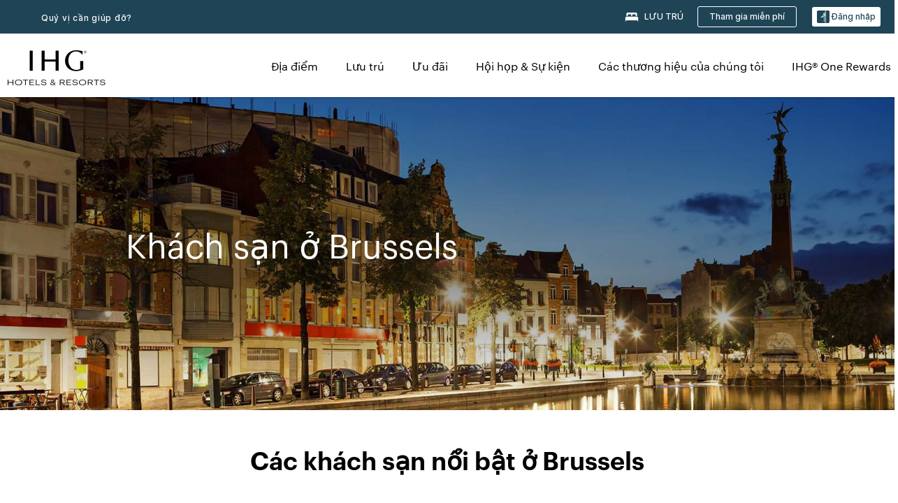

--- FILE ---
content_type: text/html; charset=utf-8
request_url: https://www.ihg.com/vi/brussels-belgium
body_size: 31906
content:
<!DOCTYPE HTML><html lang="vi-VN" dir="ltr">
    <head><!--SL--><script src="https://pinchjs-cdn.gdn.smartling.com/sl-tran-50e368d91-vi-VN.js"></script><script>var slApiConfig={uid:"50e368d91",locale:"vi-VN"};</script><script src="https://pinchjs-cdn.gdn.smartling.com/sl-init-22.js"></script>
    <meta charset="UTF-8" />

    <link rel="preconnect" href="https://digital.ihg.com" />
    <link rel="preconnect" href="https://apis.ihg.com" />
    <link rel="preconnect" href="https://assets.adobedtm.com" />

    
    
        <link rel="shortcut icon" type="image/x-icon" href="https://digital.ihg.com/is/image/ihg/app-web-chiclet-ihg?fmt=png-alpha" />
        <link rel="apple-touch-icon" href="https://digital.ihg.com/is/image/ihg/app-web-chiclet-ihg?fmt=png-alpha" />
        
	
		<meta property="og:url" content="https://www.ihg.com/vi/brussels-belgium" />
		<meta property="og:type" content="website" />
		
		<meta property="og:title" content="Khách sạn Brussels | Khách sạn hàng đầu ở Brussels, Bỉ theo IHG" />
		<meta property="og:description" content="Xem Brussels khách sạn có sẵn cho chuyến đi tiếp theo của bạn. ihg cung cấp mức giá tuyệt vời vào 13 ở Brussels với phí hủy linh hoạt. Cho dù bạn đi công tác hay để thư giãn, hãy xem qua Brussels khách sạn và phòng suite của chúng tôi, và đặt phòng với Cam kết Đảm bảo giá Tốt nhất của chúng tôi." />
		<meta property="og:site_name" content="IHG" />
		<meta name="twitter:card" content="summary_large_image" />
		<meta name="twitter:site" content="@IHG" />
		<meta name="twitter:title" content="Khách sạn Brussels | Khách sạn hàng đầu ở Brussels, Bỉ theo IHG" />
		<meta name="twitter:description" content="Xem Brussels khách sạn có sẵn cho chuyến đi tiếp theo của bạn. ihg cung cấp mức giá tuyệt vời vào 13 ở Brussels với phí hủy linh hoạt. Cho dù bạn đi công tác hay để thư giãn, hãy xem qua Brussels khách sạn và phòng suite của chúng tôi, và đặt phòng với Cam kết Đảm bảo giá Tốt nhất của chúng tôi." />
		<meta name="twitter:creator" content="@ihg" />
		
		
		
		<meta name="twitter:domain" content="ihg.com" />
		
	

        <meta name="apple-itunes-app" content="app-id=368217298" />
    

    <title>Khách sạn ở Brussels | Khách sạn hàng đầu ở Brussels, Bỉ theo IHG</title>
    
    <meta name="description" content="Xem Brussels khách sạn có sẵn cho chuyến đi tiếp theo của bạn. ihg cung cấp mức giá tuyệt vời vào 13 ở Brussels với phí hủy linh hoạt. Cho dù bạn đi công tác hay để thư giãn, hãy xem qua Brussels khách sạn và phòng suite của chúng tôi, và đặt phòng với Cam kết Đảm bảo giá Tốt nhất của chúng tôi." />
    <meta name="template" content="ihg-generic-page-template" />
    <meta name="viewport" content="width=device-width, initial-scale=1" />
    <meta name="exploreData" content="https://www.ihg.com/destinations/vn/vi/belgium/brussels-hotels" />
    
    <script>const isPageServedFromAEM = true;</script>
    <script>
        const GRAPHQL_APIGEE_VALUES = {
            "graphQLApigeeEndpoint": "https://apis.ihg.com/graphql/v1/hotels",
            "graphQLApigeeAPIKey": "hsL8GAAz7drdIbEjBCejdA1Ud2MVhxoo"
        };
        const STATUS_APIGEE_VALUES = {
            "statusApiUrl": "https://apis.ihg.com/members/v1/status",
            "statusApiKey": "hsL8GAAz7drdIbEjBCejdA1Ud2MVhxoo"
        };
        window.trackingJsonNew = {"siteCountry": "vn","siteLanguage": "vi","controllerName": "city","type": "explore","explore": {"city": "Brussels","state": null,"country": "Belgium","attraction": null,"interest": null}};
    </script>
    
    
    <link rel="canonical" href="https://www.ihg.com/vi/brussels-belgium" />
    

    
    
    <link rel="alternate" hreflang="x-default" href="https://www.ihg.com/brussels-belgium" class="sl_norewrite" />
    
    <link rel="alternate" hreflang="de" href="https://www.ihg.com/de/brussels-belgium" class="sl_norewrite" />
    
    <link rel="alternate" hreflang="ru" href="https://www.ihg.com/ru/brussels-belgium" class="sl_norewrite" />
    
    <link rel="alternate" hreflang="ko" href="https://www.ihg.com/ko/brussels-belgium" class="sl_norewrite" />
    
    <link rel="alternate" hreflang="pt" href="https://www.ihg.com/pt/brussels-belgium" class="sl_norewrite" />
    
    <link rel="alternate" hreflang="zh-tw" href="https://www.ihg.com/zh-tw/brussels-belgium" class="sl_norewrite" />
    
    <link rel="alternate" hreflang="pt-br" href="https://www.ihg.com/pt-br/brussels-belgium" class="sl_norewrite" />
    
    <link rel="alternate" hreflang="en" href="https://www.ihg.com/brussels-belgium" class="sl_norewrite" />
    
    <link rel="alternate" hreflang="it" href="https://www.ihg.com/it/brussels-belgium" class="sl_norewrite" />
    
    <link rel="alternate" hreflang="fr" href="https://www.ihg.com/fr/brussels-belgium" class="sl_norewrite" />
    
    <link rel="alternate" hreflang="zh-cn" href="https://www.ihg.com/zh-cn/brussels-belgium" class="sl_norewrite" />
    
    <link rel="alternate" hreflang="es" href="https://www.ihg.com/es/brussels-belgium" class="sl_norewrite" />
    
    <link rel="alternate" hreflang="ar" href="https://www.ihg.com/ar/brussels-belgium" class="sl_norewrite" />
    
    <link rel="alternate" hreflang="vi" href="https://www.ihg.com/vi/brussels-belgium" class="sl_norewrite" />
    
    <link rel="alternate" hreflang="th" href="https://www.ihg.com/th/brussels-belgium" class="sl_norewrite" />
    
    <link rel="alternate" hreflang="ja" href="https://www.ihg.com/ja/brussels-belgium" class="sl_norewrite" />
    
    <link rel="alternate" hreflang="es-us" href="https://www.ihg.com/es-us/brussels-belgium" class="sl_norewrite" />
    
    <link rel="alternate" hreflang="id" href="https://www.ihg.com/id/brussels-belgium" class="sl_norewrite" />
    
    <link rel="alternate" hreflang="pl" href="https://www.ihg.com/pl/brussels-belgium" class="sl_norewrite" />
    
    <link rel="alternate" hreflang="nl" href="https://www.ihg.com/nl/brussels-belgium" class="sl_norewrite" />
    
    <link rel="alternate" hreflang="tr" href="https://www.ihg.com/tr/brussels-belgium" class="sl_norewrite" />
    
    <link rel="alternate" hreflang="es-mx" href="https://www.ihg.com/es-us/brussels-belgium" class="sl_norewrite" />
    <link rel="alternate" hreflang="en-gb" href="https://www.ihg.com/brussels-belgium" class="sl_norewrite" />

    <link rel="stylesheet" type="text/css" href="https://www.ihg.com/etc/clientlibs/static/uhf/brands/vn/vi/uhf.min.2025100802.css" class="sl_norewrite" />
    

    
    <link rel="stylesheet" href="https://www.ihg.com/etc.clientlibs/ihg/clientlibs/clientlib-base.min.8b6b155b89a64060dd5d9b225b1a4f64.css" type="text/css" />




    
    
    

    

    
    
    <link rel="stylesheet" href="https://www.ihg.com/etc.clientlibs/ihg/clientlibs/clientlib-_global.min.1d851da462cf9efb039238f5607ffe7f.css" type="text/css" />
<link rel="stylesheet" href="https://www.ihg.com/etc.clientlibs/ihg/clientlibs/clientlib-ihgcom.min.b684041907f19d1302eed59d2837c6b0.css" type="text/css" />


    
    
    

    
    
    
        <script src="https://assets.adobedtm.com/da3424fdbc19/cba4236ebe4a/launch-dccf471f969b.min.js" async=""></script>
    
<meta http-equiv="Content-Language" content="vi-VN" />
<meta http-equiv="Content-Type" content="text/html; charset=utf-8" />
<meta property="og:locale" content="vi_VN" />
</head>
    <body class="page basicpage smartling-vi" id="page-7ce3b55d2a" data-cmp-link-accessibility-enabled="" data-cmp-link-accessibility-text="opens in a new tab">
        
        
        
            




            
    
    
        <header id="uhf_headerWrapper" class="uhf-6c uhf_headerFooter sl_norewrite"><div class="uhf_header_utility_bar"><div id="svgSprites" style="display: none;">
    <svg xmls="http://www.w3.org/2000/svg" xmls:xlink="http://www.w3.org/1999/xlink"></svg></div>
<!-- Regent specific labels for Wallet form -->
<!-- (empty currentStyle.travelAdvisoryLink ) && -->
<input id="UHF_country" type="hidden" value="vn" />
		<input id="UHF_language" type="hidden" value="vi" />
		<input id="UHF_brand" type="hidden" value="6c" />

		<div class="darkenContent"></div>
		<div id="sessionTimeoutCounter" class="sessionWillExpire notificationBar">
			<div class="container">
				<div class="row">
					<div class="sessionWillExpireCol col-xs-12">
						<span class="sessionWillExpireText">
							<i class="expireWarningIcon fa fa-exclamation-triangle"></i> Phiên tác vụ của quý vị sẽ hết hạn sau <span id="numMinutesLeft" class="minutes bold">5</span> <span id="minutesText">phút</span>, <span id="numSecondsLeft" class="seconds bold">0</span> <span id="secondsText">seconds</span>, do không hoạt động.</span>
						<a id="staySignedInLink" class="sessionWillExpireLink" href="javascript:void(0);">Giữ trạng thái đăng nhập</a>
					</div>
				</div>
			</div>
		</div>
		
		<div id="uhf_countryLanguagePushDown" hidden="true">
			<div id="uhf_countryLanguagePushDownContainer" class="container">
				<span data-uhf-clp="description">Bạn hiện đang xem trang web này bằng một ngôn ngữ khác. Bạn có muốn đặt ngôn ngữ này làm ngôn ngữ mặc định của mình không? </span>
				<span class="buttonContainer">
                    <button id="uhf_countryLanguagePushDown_yes" data-uhf-clp="pdYes" value="Yes">CÓ</button>
                    <button id="uhf_langNotSupported_yes" data-uhf-clp="pdYes" value="Yes" hidden="true">CÓ</button>
                    <button id="uhf_countryLanguagePushDown_no" data-uhf-clp="pdNo" value="No">NO</button>
                </span>
				<div class="subText" data-uhf-clp="subDescription">Quý vị có thể thay đổi cài đặt quốc gia và ngôn ngữ của mình trong tương lai bằng cách sử dụng bộ chọn ở đầu trang.</div>
				<button id="uhf_countryLanguagePushDownClose" value="No"><i class="fa fa-times buttonClose"></i></button>
			</div>
		</div>

        <!-- UHF : START of Utility bar markup -->
			<div class="utilityNavWrapper visible-sm visible-md visible-lg">
			<div class="utilityNavContainer container">
				<div class="row">
					<div class="col-md-12 clearfix">
						<nav class="utilityNav">
							<ul class="utilityNav-list u-list clearfix">
								<li class="utilityNav-list-item u-list-item">
									<a class="utilityNav-link u-link nav-middle resDirectIcon-link" data-uhf-hook="resDirectNumber" data-uhf-hook-two="mobileResDirectLink" data-uhftrigger="nothing" data-no-replace="content" href="tel:18778343613" aria-label="Call ihg"><i class="fa fa-phone" style="font-size: 1.3em; vertical-align: middle; padding-right: .3em;"></i></a><span class="utilityNav-link u-link nav-middle resDirectNum-link" data-uhf-hook="resDirectNumber"></span>
								</li>
								<li class="utilityNav-list-item u-list-item">
								<a class="utilityNav-link u-link nav-middle uhfpopup" rel="nofollow" href="javascript:void(0);" title="Quý vị cần giúp đỡ?" aria-label="Quý vị cần giúp đỡ?" data-slnm-ihg="NeedHelpHeaderLinkSID">Quý vị cần giúp đỡ?</a>
									</li>
								<!--<li class="utilityNav-list-item u-list-item">
                                    <a class="utilityNav-link u-link nav-middle " href="https://www.ihg.com/hotels/vn/vi/global/customer_care/travel_advisory" title="Cảnh báo đi lại" aria-label="Cảnh báo đi lại"  >Cảnh báo đi lại</a>
								</li>-->

								<li class="utilityNav-resDir-item utilityNav-list-item u-list-item" data-uhf-hook="resDirectMessage" hidden="true">
									<span class="utilityNav-message utilityNav-link u-link nav-middle">Chi phí 13p/phút + phí truy cập của công ty điện thoại</span>
									<a href="javascript:void(0);" class="tooltipQuestion hasBlankPopover utilityNav-link nav-middle" tabindex="0" data-content="Các cuộc gọi đến đầu số 0871, khi quay số từ Vương quốc Anh, có cước phí 13p/​phút. Áp dụng mức giá mạng tiêu chuẩn. Các cuộc gọi từ điện thoại di động sẽ có mức giá cao hơn." data-toggle="popover" data-placement="auto" data-trigger="focus" data-animation="true"><i class="fa fa-question-circle"></i></a>      						          						
								</li>
							</ul>
						</nav>
						<div class="logIn">
							<div class="utilityNav-list-item u-list-item">
								<a class="utilityNav-link language u-link nav-middle " id="uhfCountryLanguageLink" data-toggle="popover" data-placement="bottom" data-trigger="click" href="javascript:void(0);" aria-label="Select country and language">
									<div class="language-icon nav-middle" alt="ngôn ngữ-biểu tượng"></div>
									<span class="language-text nav-middle"></span>
									<i class="fa fa-angle-down nav-middle"></i>
								</a>
							</div>
							<div class="utilityNav-list-item u-list-item my-stay">
									<a class="utilityNav-link my-stay-link nav-middle " href="https://www.ihg.com/hotels/vn/vi/stay-mgmt/ManageYourStay" data-original-title="" title="LƯU TRÚ" aria-label="LƯU TRÚ" style="display: block;">
										<img class="my-stays-icon nav-middle" alt="biểu tượng lưu trú của tôi" src="https://digital.ihg.com/is/image/ihg/Stays?fmt=png-alpha" /><span class="my-stays-text nav-middle">LƯU TRÚ</span>
									</a>
								</div>								
							<div class="logIn-anonymous logIn-State">
                        	    <a class="logIn-link login-join" href="https://www.ihg.com/rewardsclub/vn/vi/join" data-uhf-hook="joinRewardsClub" title="Tham gia miễn phí" aria-label="Tham gia miễn phí"><span>Tham gia miễn phí</span></a>
                                <a class="logIn-link login-signin" data-uhf-si="hub" data-uhf-hook="signInToggle" href="javascript:void(0);" data-slnm-ihg="SignInAnonymous" title="Đăng nhập" aria-label="Đăng nhập">
                                <div class="login-signin-icon"></div>
								<span>Đăng nhập</span></a>
                            </div>
                            <div class="logIn-implicit logIn-State">
                                <a class="logIn-link login-join" href="https://www.ihg.com/rewardsclub/vn/vi/join" title="Tham gia miễn phí" aria-label="Tham gia miễn phí"><span>Tham gia miễn phí</span></a>
                                <a class="logIn-link logIn-block login-signin" data-uhf-hook="signInToggle" href="javascript:void(0);" aria-label="Đăng nhập">
                                <div class="login-signin-icon"></div>
                                <span>Đăng nhập</span>				
                                	<div style="display: none;"><span data-slnm-ihg="SignInImplicit">Đăng nhập</span></div>
                                    <div style="display: none;"><span class="user-first-name" data-slnm-ihg="UserFirstNameImplicit">tên của người dùng</span></div>
                                </a>
                            </div>
                            <div class="logIn-explicit logIn-State">
                            	<a class="logIn-link logOut login-signout" data-uhf-rememberme="cookie" href="javascript:void(0);" data-slnm-ihg="SignOut" aria-label="Đăng xuất">Đăng xuất</a>
                                <a class="logIn-link logIn-block login-signin" href="https://www.ihg.com/rewardsclub/vn/vi/account-mgmt/home">
									<div class="login-signin-icon"></div>                                    
                                    <div><span class="user-first-name" data-slnm-ihg="UserFirstNameExplicit">tên của người dùng</span></div>
									<span>· </span>                                    
                                    <div class="user-points-text"><span class="user-points" data-slnm-ihg="UserPointsExplicit">user points</span> điểm</div>
                                </a>                                
                            </div>
                            <!--/
							<a class="logIn-link logIn-link-logo" data-uhf-hook="walletToggle" href="javascript:void(0);" aria-label="IHG One Rewards">
							    <svg role="img" class="logIn-logo rewardsClubLogo">
                                    <use xlink:href="#svgsprite-logos-onerewards-en">
                                        <title id="title-logos-onerewards">Câu lạc bộ phần thưởng IHG</title>
                                        <desc id="desc-logos-onerewards">Câu lạc bộ phần thưởng IHG</desc>
                                    </use>
                                </svg>
                            </a>/-->
						</div>
					</div>
				</div>
			</div>
		</div>

 		<!-- UHF : moved hamburger menu to brand nav jsp from here -->
      </div>
<div id="sessionTimeoutCounter" class="error_message sessionWillExpire notificationBar" style="display: none !important">
	<div class="container">
		<div class="row">
			<div class="errorSessiontTimeOut sessionWillExpireCol col-xs-12">
				<span class="sessionWillExpireText">
				<i class="expireWarningIcon fa fa-exclamation-triangle"></i> Phiên tác vụ của quý vị đã hết hạn. Vui lòng <span data-uhf-hook="signInToggle"> <a href="javascript:void(0);">đăng nhập </a> </span> vào hồ sơ của quý vị</span></div>
		</div>
	</div>
</div>

<div class="login_modal_background">
</div>
<div class="login_modal">
    <div class="login_modal_container" style="display:none">
        <div class="login_modal_content">
            <div class="login_modal_header">
               <button class="login_modal_close" aria-label="Close"></button>
            </div>
            <div id="gigyaLoginModalScreen" class="login_modal_body" data-gigya-global-key="4_jpzahMO4CBnl9Elopzfr0A" role="dialog" aria-label="Sign In">
            </div>
        </div>
    </div>
</div>        <!-- UHF : START of Brand navigation bar markup -->
<!-- START : Only UBE Brand Nav -->                         
                  <!-- UHF : START of Hamburger menu -->
<div data-uhf-brandname="ihg" class="mobileNavManuWrapper hidden-sm hidden-md hidden-lg hidden-xl wrapper-UBE bn-ihg">
	<div class="mobileNavMenuContainer container">
		<div class="row">
			<div class="brandLogo">
			
					<a class="brandLogo-link" href="https://www.ihg.com/hotels/vn/vi/reservation" title="intercontinental hotels group">
									<img class="brandLogo-image" alt="intercontinental hotels group" src="//digital.ihg.com/is/image/ihg/ihg-logo-nav?fmt=png-alpha" />
								</a>													
							</div>
				<div class="mobileNav ">
					<a class="mobileNav-link menuCTA" href="javascript:void(0);">
						<img class="fa fa-bars fa-2x" src="//digital.ihg.com//is/image/ihg/xsvp-hamburger-nav-white?fmt=png-alpha" alt="Menu" style="width:20px" />
					</a>
				</div>
				<div class="logIn login-mobile-ihg logIn-mobile ">
	                <div class="logIn-anonymous logIn-State">
	                            <a class="logIn-link logIn-link-signIn" data-uhf-si="6c" data-uhf-hook="signInToggle" href="javascript:void(0);" data-slnm-ihg="SignInAnonymousXsvpUbe" title="Đăng nhập / Tham gia"><div class="login-signin-mobile-icon" alt="login-signin-mobile-icon"></div>Đăng nhập / Tham gia</a>
	                            <!-- <span class="logIn-slash-symbol">/</span>
	                            <a class="logIn-link logIn-link-join" href="https://www.ihg.com/rewardsclub/vn/vi/join" title="Tham gia">Tham gia</a> -->
	                        </div>
	                        <div class="logIn-implicit logIn-State">
		                        <a class="logIn-link logIn-link-signIn" data-uhf-hook="signInToggle" href="javascript:void(0);" title="Đăng nhập / Tham gia">
		                            <span class="login-signin-mobile-icon"></span><span data-slnm-ihg="SignInImplicitXsvpUbe">Đăng nhập / Tham gia</span>
                                    <div style="display:none;" class="first-name-container"><span class="user-first-name" data-slnm-ihg="UserFirstNameImplicitXsvpUbe">tên của người dùng</span></div>
                                </a>
	                        	<!-- <span class="logIn-slash-symbol">/</span>
	                            <a class="logIn-link logIn-link-join" href="https://www.ihg.com/rewardsclub/vn/vi/join" title="Tham gia">Tham gia</a>                                                 -->
	                        </div>
	                        <div class="logIn-explicit logIn-State">
	                            <a class="logIn-link logIn-block" href="https://www.ihg.com/rewardsclub/vn/vi/account-mgmt/home">
	                                <div class="first-name-container"><span class="login-signin-mobile-icon"></span><span class="user-first-name" data-slnm-ihg="UserFirstNameExplicitXsvpUbe">tên của người dùng</span></div>
	                                <div style="display: none;"><span class="user-points" data-slnm-ihg="UserPointsExplicitXsvpUbe">user points</span> điểm</div>
	                            </a>
	                        </div> 
	                    </div>
				<div class="mobileNav ">
					<a class="mobileNav-link mobileResDirectNumber" href="tel:18778343613" data-uhf-hook="resDirectNumber" data-uhf-hook-two="mobileResDirectLink" data-uhftrigger="0871Disc" data-no-replace="content"></a>
				</div>
	</div>
	<div class="row">
		<div class="mobileNavListBase hidden-sm hidden-md hidden-lg hidden-xl clearfix">
			<div class="mobileNavContainer">
			<div class="mobileNavInner mobileNav-hidden">
			<div class="mobileNavMenu">
			<!-- START : Hamburger : Mobile Brand nav menu -->
				<ul class="mobileNavMenu-list list-unstyled">
					<li class="mobileNavHeading">
                        <ul class="mobileNavMenu-subList list-unstyled uhfmobilebrandnav">
                            <li data-uhf-brandid="" class="mobileNavMenu-list-item">
		                                     <a class="mobileNavLink site-int-link " data-uhf-hook="walletToggle" href="https://www.ihg.com/vi/explore">Địa điểm</a>
		                                 </li>
									<li data-uhf-brandid="" class="mobileNavMenu-list-item">
		                                     <a class="mobileNavLink site-int-link " data-uhf-hook="walletToggle" href="https://www.ihg.com/hotels/vn/vi/stay-mgmt/ManageYourStay">Lưu trú</a>
		                                 </li>
									<li data-uhf-brandid="" class="mobileNavMenu-list-item">
		                                     <a class="mobileNavLink site-int-link " data-uhf-hook="walletToggle" href="https://www.ihg.com/content/vn/vi/offers">Ưu đãi</a>
		                                 </li>
									<li data-uhf-brandid="" class="mobileNavMenu-list-item">
		                                     <a class="mobileNavLink site-int-link " data-uhf-hook="walletToggle" href="https://www.ihg.com/content/vn/vi/meetingsandevents" target="_blank">Hội họp &amp; Sự kiện</a>
		                                 </li>
									<li data-uhf-brandid="" class="mobileNavMenu-list-item">
		                                     <a class="mobileNavLink site-int-link " data-uhf-hook="walletToggle" href="https://www.ihg.com/content/vn/vi/about/brands">Các thương hiệu của chúng tôi</a>
		                                 </li>
									<li data-uhf-brandid="" class="mobileNavMenu-list-item">
		                                     <a class="mobileNavLink site-int-link " data-uhf-hook="walletToggle" href="https://www.ihg.com/rewardsclub/content/gb/en/home">IHG® One Rewards</a>
		                                 </li>
									</ul>
					</li>
					<!-- END : Hamburger : Mobile Brand nav menu -->
					<!-- START : Hamburger : Mobile Hotel Details nav menu -->
						<!-- END : Hamburger : Mobile Hotel Details nav menu -->			
				</ul>							
				<ul class="mobileNavMenu-list list-unstyled">
					<li>
						<ul class="mobileNavMenu-subList list-unstyled uhftravel-cc">
							<li class="mobileNavMenu-list-item">
		                                 <a class="mobileNavLink site-int-link rc signIn" data-uhf-si="6c" data-uhf-hook="walletToggle" href="#">Đăng nhập</a>
										 <!-- <a class="mobileNavLink site-int-link rc join" data-uhf-hook="walletToggle" href="https://www.ihg.com/rewardsclub/vn/vi/join" title="Tham gia">Tham gia</a>		                                  -->
		                            </li>
		                            <li class="mobileNavMenu-list-item">
                                         <a class="mobileNavLink site-int-link rc join" data-uhf-si="6c" data-uhf-hook="walletToggle" href="https://www.ihg.com/rewardsclub/vn/vi/join">Tham gia miễn phí</a>
                                    </li>
		                            <li class="mobileNavMenu-list-item">
			                                  <a class="mobileNavLink site-int-link rc myAccount" data-uhf-hook="walletToggle" href="javascript:void(0)">Tài khoản của tôi</a>
			                             </li>
		                             <li class="mobileNavMenu-list-item">
								<a class="mobileNavLink" href="https://www.ihg.com/hotels/vn/vi/stay-mgmt/ManageYourStay" title="LƯU TRÚ">LƯU TRÚ</a>
							</li>							
							<li class="mobileNavMenu-list-item">
								<a class="mobileNavLink uhfpopup" href="javascript:void(0);" title="Quý vị cần giúp đỡ?" data-slnm-ihg="NeedHelpHamburguerLinkSID">Quý vị cần giúp đỡ?</a>
							</li>
							<!--
							<li class="mobileNavMenu-list-item">
								<a class="mobileNavLink" href="https://www.ihg.com/hotels/vn/vi/global/customer_care/travel_advisory" title="Cảnh báo đi lại">Cảnh báo đi lại</a>
							</li>-->											
							<li class="mobileNavMenu-list-item">
								<a class="mobileNavLink" href="https://www.ihg.com/hotels/vn/vi/stay-mgmt/ManageYourStay" title="Quản lý đặt chỗ">Quản lý đặt chỗ</a>
							</li>
                            <li class="mobileNavMenu-list-item">
	                             	<a class="mobileNavLink site-int-link rc signOut" data-uhf-hook="walletToggle" href="#">Đăng xuất</a>
	                         </li>
						</ul>						
						
					</li>
				</ul>
			</div>
			<div class="mobileNavCL">
				<a class="language " id="uhfCountryLanguageMobileLink" href="javascript:void(0);"><span class="language-icon" alt="ngôn ngữ-biểu tượng"></span><span class="language-text"></span> <i class="fa fa-angle-down"></i></a>
                         <div id="uhfCountryLanguageMobileContainer" class="">
                     <!-- UHF country/language markup -->
                             <div id="uhfLocale">
                                 <div id="uhfLocaleSelection">
                                     <form id="uhfLocaleSelectionForm" method="post" action="">
                                         <div id="uhfCountrySelectionContainer">
                                             <label for="uhfCountrySelection">Quốc gia / Khu vực</label>
                                             <select id="uhfCountrySelection"></select>
                                         </div>
                                         <div id="uhfLanguagesSelectionContainer">
                                             <label for="uhfLanguageSelection">ngôn ngữ</label>
                                             <select id="uhfLanguageSelection"></select>
                                         </div>
                                         <a href="javascript:void(0);" id="uhfCountryLanguageCTA" aria-label="Buttons for Save and Close of language selection pop-up" tabindex="-1">
                                             <button type="button" class="buttonSave" role="button" aria-label="Save Language Selection Change">lưu</button>
                                             <i class="fa fa-times" role="button" aria-label="Close Language Selection" tabindex="0"></i>
                                         </a>
                                     </form>
                                     <div id="uhfCountryLanguageImageContainer"></div>
                                 </div>
                             </div>
                     <!--  end of country language  -->
                          </div>
				</div>
				</div>
				</div>
			</div>
		</div>
	</div>
</div>
<!-- UHF : END of Hamburger menu -->


<!-- UHF : Desktop : START of brand nav -->
		<div class="brandLogoNavWrapper visible-sm visible-md visible-lg uhf-walletPushOver primary-nav wrapper-UBE" id="primary-nav">
			<div class="brandLogoNavContainer container">
				<div class="row">
					<div class="col-md-12 clearfix">
						<div class="brandLogo">
							<a class="brandLogo-link" href="https://www.ihg.com/hotels/vn/vi/reservation" title="intercontinental hotels group">
											<img class="brandLogo-image" src="//digital.ihg.com/is/image/ihg/ihg-logo-nav?fmt=png-alpha" alt="intercontinental hotels group" />
										</a>									
									</div>
						<div class="brandNavContainer visible-sm visible-md visible-lg">
							<nav class="brandNav">
								<ul class="brandNav-list u-list clearfix">
									<li data-uhf-brandid="" class="brandNav-list-item u-list-item">
                                                 <a class="brandNav-link u-link site-int-link" href="https://www.ihg.com/vi/explore">Địa điểm</a>
                                             </li>
                                        <li data-uhf-brandid="" class="brandNav-list-item u-list-item">
                                                 <a class="brandNav-link u-link site-int-link" href="https://www.ihg.com/hotels/vn/vi/stay-mgmt/ManageYourStay">Lưu trú</a>
                                             </li>
                                        <li data-uhf-brandid="" class="brandNav-list-item u-list-item">
                                                 <a class="brandNav-link u-link site-int-link" href="https://www.ihg.com/content/vn/vi/offers">Ưu đãi</a>
                                             </li>
                                        <li data-uhf-brandid="" class="brandNav-list-item u-list-item">
                                                 <a class="brandNav-link u-link site-int-link" href="https://www.ihg.com/content/vn/vi/meetingsandevents" target="_blank">Hội họp &amp; Sự kiện</a>
                                             </li>
                                        <li data-uhf-brandid="" class="brandNav-list-item u-list-item">
                                                 <a class="brandNav-link u-link site-int-link" href="https://www.ihg.com/content/vn/vi/about/brands">Các thương hiệu của chúng tôi</a>
                                             </li>
                                        <li data-uhf-brandid="" class="brandNav-list-item u-list-item">
                                                 <a class="brandNav-link u-link site-int-link" href="https://www.ihg.com/rewardsclub/content/gb/en/home">IHG® One Rewards</a>
                                             </li>
                                        </ul>
							</nav>
							<a class="booknow" href="#"><span>Đặt bây giờ</span></a>
							</div>
					</div>
				</div>
			</div>
		</div>
		<!-- UHF : Desktop : END of brand nav -->
	<!-- END : Only UBE Brand Nav -->
               <!-- UHF : END of Brand navigation bar markup --></header><div id="applicationWrapper" class="uhf-walletPushOver">
    
    <div class="clearfix"></div>

    <div class="root responsivegrid">


<div class="aem-Grid aem-Grid--12 aem-Grid--default--12 ">
    
    <div class="layoutcontainer responsivegrid aem-GridColumn aem-GridColumn--default--12">


<div class="aem-Grid aem-Grid--12 aem-Grid--default--12 ">
    
    <div class="container responsivegrid aem-GridColumn aem-GridColumn--default--12">

    
    
    
    <div id="container-eab15152b2" class="cmp-container">
        
        <div class="experiencefragment">
  <div class="cmp-experiencefragment">



<div class="aem-Grid aem-Grid--12 aem-Grid--default--12 ">
    
    <div class="layoutcontainer responsivegrid aem-GridColumn aem-GridColumn--default--12">


<div class="aem-Grid aem-Grid--12 aem-Grid--default--12 ">
    
    <div class="teaser cmp-teaser--hero color-ninth cmp-teaser-gradient--medium aem-GridColumn aem-GridColumn--default--12">
<div id="teaser-ec315d19db" class="cmp-teaser cmp-teaser--default cmp-teaser--align-center-left cmp-teaser--align-middle cmp-teaser--align-left ">
    
        
    <div class="cmp-teaser__image"><div data-cmp-is="image" data-cmp-dmimage="" data-cmp-src="https://digital.ihg.com/is/image/ihg/exp-des-Brussels-Belgium-1600X560-3?ts=1700598926447&amp;dpr=off" data-asset-id="f8b325d8-6671-4ae7-a79f-271ebc0402f4" id="teaser-ec315d19db-image" data-cmp-hook-image="imageV3" class="cmp-image" itemscope="" itemtype="http://schema.org/ImageObject" data-component-promo-passthrough="false">
    
        <img src="https://digital.ihg.com/is/image/ihg/exp-des-Brussels-Belgium-1600X560-3?ts=1700598926447&amp;dpr=off" fetchpriority="high" class="cmp-image__image" itemprop="contentUrl" width="1600" height="560" alt="Quang cảnh đường phố Brussel với nền là Nhà thờ Saint Catherine" title="Brussels" />
    
    
</div>

    

</div>

        <div class="cmp-teaser__content">
            <div class="cmp-teaser__content__container" style="padding-left: 180px;">
                
    

                <div class="cmp-teaser__content-section">
                    
    <h1 class="cmp-teaser__title">
        Khách sạn ở Brussels
    </h1>

                    
  

                </div>
                
  

            </div>
        </div>
    
</div>
<div id="cmp-card-message__static" class="cmp-card-message cmp-card-message__static">
    <div class="cmp-message">
        <p class="cmp-message__text cmp-message__text--strong"><strong></strong></p>
        <p class="cmp-message__text"></p>
    </div>
    <button onclick="this.parentNode.style.display = 'none'" onkeypress="if(this.keyCode == 13) {this.parentNode.style.display = 'none'}" type="button" class="cmp-card-message__icon-close" aria-label="Close">
        <img src="https://digital.ihg.com/is/content/ihg/icon-close" alt="" />
    </button>
</div>

    

</div>

    
</div>
</div>

    
</div>
</div>
   
    

</div>

        
    </div>

</div>
<div class="bookingcomponent aem-GridColumn aem-GridColumn--default--12">












    


    <div class="booking-component supress-styles" data-component-booking="data-component-booking">

		<link rel="stylesheet" class="sl_norewrite" href="https://www.ihg.com/resources/vn/vi/booking-component/v3.9.1/styles.css" />
        
            
    
<link rel="stylesheet" href="https://www.ihg.com/etc.clientlibs/ihg/clientlibs/clientlib-ihgcom/_external-components/booking.min.678046fa9e9ced38338d341a94753cc6.css" type="text/css" />



        

        <ihg-booking-component></ihg-booking-component>

        <script type="text/javascript">
            (function () {
                function characterDecode(html) {
                    var textstring = document.createElement('textarea');
                    textstring.innerHTML = html;
                    return textstring.value;
                }

                try {

                    var aemBehaviorConfig = JSON.parse("{\x22search\x22:{\x22chainCode\x22:\x226c\x22,\x22localeCode\x22:\x22vi\u002DVN\x22,\x22behavior\x22:\x22OPEN\x22,\x22amenities\x22:[],\x22authorList\x22:[],\x22manageReservationsLink\x22:true,\x22campaign\x22:{\x22bookingWindow\x22:0,\x22highlightPreferredRateResults\x22:false,\x22additionalRates\x22:[null,null]},\x22filterResults\x22:{\x22by\x22:\x22NONE\x22,\x22includeBrands\x22:[],\x22includeLocations\x22:[],\x22includeHotels\x22:[]},\x22advanced\x22:{\x22isCollapsed\x22:true},\x22destination\x22:{\x22isHidden\x22:false,\x22title\x22:\x22\x22,\x22default\x22:\x22Brussels, Belgium\x22},\x22dates\x22:{\x22disabledWeekdays\x22:[],\x22maxStay\x22:99,\x22isHidden\x22:false,\x22checkIn\x22:{},\x22checkOut\x22:{}},\x22adults\x22:{\x22default\x22:1,\x22min\x22:1,\x22max\x22:20,\x22isReadOnly\x22:false},\x22children\x22:{\x22default\x22:0,\x22min\x22:0,\x22max\x22:20,\x22isReadOnly\x22:false},\x22rooms\x22:{\x22Rooms\x22:\x22Rooms\x22,\x22default\x22:1,\x22min\x22:1,\x22max\x22:9,\x22isReadOnly\x22:false},\x22rates\x22:{\x22isHidden\x22:false,\x22hideDefaultRates\x22:true,\x22selectedRate\x22:\x22\x22,\x22additionalRates\x22:[],\x22displayPriceInPointsAndCash\x22:false},\x22corporateId\x22:{\x22isHidden\x22:false,\x22default\x22:\x22\x22},\x22iata\x22:{\x22isHidden\x22:false,\x22default\x22:\x22\x22},\x22groupCode\x22:{\x22isHidden\x22:true,\x22default\x22:\x22\x22}},\x22marketingContent\x22:{\x22innerHtml\x22:\x22\x22,\x22isHidden\x22:false}}") || undefined,
                        // the need to keep the hotelname is priority when dealing with Hotel Detail pages
                        // removal of this code should be avoided unless app is handling appropriately
                        hotelname = document.querySelector('#hotelName') || document.querySelector('#hotelname'),
                        hotelNameFallback = hotelname ? hotelname.value : '';

                    if (aemBehaviorConfig.search.destination.title != "" && aemBehaviorConfig.search.destination.title != undefined) {
                        aemBehaviorConfig.search.destination.title = characterDecode(aemBehaviorConfig.search.destination.title);
                    } else {
                        aemBehaviorConfig.search.destination.title = characterDecode(hotelNameFallback);
                    }

                    aemBehaviorConfig.search.shouldUseMultiRoomBooking = true;
                    aemBehaviorConfig.search.showNewBookingComponent = true;

                    window["BehaviorConfig"] = {behaviorConfig: aemBehaviorConfig};

                    window.getBehaviorConfig = function () {
                        return aemBehaviorConfig
                    };

                } catch (errormsg) {
                    console.error('error loading aem-booking-kernal: ', errormsg);
                }
            })();
        </script>
        <script class="sl_norewrite" type="text/javascript" src="https://www.ihg.com/resources/vn/vi/booking-component/v3.9.1/ihg-booking-component.js"></script>
    </div>

    <div class="ihg-bookingclient-footer" style="display: none;">
        <div class="bookingclient-footer" id="bookingclient-footer">Đặt bây giờ</div>
    </div>
    
    
<script src="/etc.clientlibs/ihg/clientlibs/clientlib-ihgcom/_external-components/booking.min.3bcb4e57cc9304303632c664b90881ee.js"></script>








</div>
<div class="spacer spacing-small aem-GridColumn aem-GridColumn--default--12"><div class="cmp-spacer"></div>

    

</div>
<div class="container responsivegrid aem-GridColumn aem-GridColumn--default--12">

    
    
    
    <div id="RIBN1" class="cmp-container">
        
        
        
    </div>

</div>
<div class="spacer spacing-small aem-GridColumn aem-GridColumn--default--12"><div class="cmp-spacer"></div>

    

</div>

    
</div>
</div>
<div class="layoutcontainer responsivegrid cmp-container--max-width-medium aem-GridColumn aem-GridColumn--default--12">


<div class="aem-Grid aem-Grid--12 aem-Grid--default--12 ">
    
    <div class="container responsivegrid aem-GridColumn aem-GridColumn--default--12">

    
    
    
    <div id="intro" class="cmp-container">
        
        <div class="experiencefragment">
  <div class="cmp-experiencefragment">



<div class="aem-Grid aem-Grid--12 aem-Grid--default--12 ">
    
    <div class="layoutcontainer responsivegrid aem-GridColumn aem-GridColumn--default--12">


<div class="aem-Grid aem-Grid--12 aem-Grid--default--12 ">
    
    
    
</div>
</div>

    
</div>
</div>
   
    

</div>

        
    </div>

</div>
<div class="container responsivegrid cmp-container--column-padding-l aem-GridColumn aem-GridColumn--default--12">

    
    <div id="hotelList" class="cmp-container">
        


<div class="aem-Grid aem-Grid--12 aem-Grid--default--12 ">
    
    <div class="title text-align-center aem-GridColumn aem-GridColumn--default--12"><div class="cmp-title cmp-title--default">
    
    <h2 class="cmp-title__text">Các khách sạn nổi bật ở Brussels</h2>
</div>

    

</div>
<div class="spacer spacing-medium aem-GridColumn aem-GridColumn--default--12"><div class="cmp-spacer"></div>

    

</div>
<div class="list cmp-card--hotel cmp-list--card cmp-card--image--top aem-GridColumn aem-GridColumn--default--12">

  
    <div class="cmp-card-message cmp-card-message--filters visually-hidden">
        <i class="cmp-card-message__icon-alert"><img src="https://digital.ihg.com/is/content/ihg/icon-alert" alt="" /></i>
        <div class="cmp-message">
            <div class="cmp-message__text-hidden hidden" data-message-type="no-hotels-match" aria-hidden="true">Không có khách sạn nào phù hợp với bộ lọc này tại vị trí này.</div>
            <div class="cmp-message__text-hidden hidden" data-message-type="no-filters-match" aria-hidden="true">Hiện không có kết quả phù hợp nào cho tìm kiếm chính xác của bạn.</div>
            <p class="cmp-message__text" role="status"></p>
        </div>
        <button type="button" class="cmp-card-message__icon-close" aria-label="Close"><img src="https://digital.ihg.com/is/content/ihg/icon-close" alt="" /></button>
    </div>
    <div class="cmp-card__title-bar cmp-flex--row cmp-justify--space-between cmp-align--center">
        <div>
            <div class="cmp-card__title-bar-value" role="status" data-render-plus-sign="false" data-render-hotel-count="true"><span id="cmp-card__title-bar-count"></span> khách sạn ở <span id="cmp-card__title-bar-city">Brussels</span></div>
            <div id="cmp-card__filters" class="cmp-card__filters-dropdown " data-component-hotellistdropdownfilters="">
                <div id="cmp-dropdown-brands" class="cmp-dropdown">
                    <div id="cmp-button-brands" class="button cmp-button--filter">
                        <button id="cmp-dropdown__toggle-brands" class="cmp-button cmp-dropdown__toggle" role="combobox" aria-controls="cmp-dropdown__content-brands" aria-haspopup="listbox" data-controls-popup="cmp-dropdown__content-brands" aria-pressed="false" aria-expanded="false">
                            <img class="cmp-button__icon" aria-hidden="true" src="https://digital.ihg.com/is/content/ihg/icon-reservation-outline" />
                            <span class="cmp-button__text cmp-dropdown__toggle-title">Lọc theo thương hiệu <span class="cmp-dropdown__toggle-count"></span></span>
                        </button>
                    </div>
                    <div id="cmp-dropdown__content-brands" class="cmp-dropdown__content cmp-dropdown__content--brands" aria-labelledby="cmp-dropdown__toggle-brands" aria-hidden="true">
                        <h3 class="cmp-dropdown__title-main" role="presentation">Lọc theo thương hiệu</h3>
                        <button type="button" class="cmp-dropdown__icon-close" aria-hidden="true" tabindex="-1"><img src="https://digital.ihg.com/is/content/ihg/icon-close" alt="" /></button>
                        <fieldset class="cmp-dropdown__section" role="presentation">
                            <ul class="cmp-dropdown__list-group" role="listbox">
                                <li id="cmp-dropdown__item-six-senses" class="cmp-dropdown__item hidden" role="option">
                                    <input id="filter-six-senses" class="cmp-dropdown__item-value cmp-dropdown__item-six-senses" type="checkbox" name="filter-six-senses" value="brandsixsenses" tabindex="-1" />
                                    <label for="filter-six-senses">Six Senses</label>
                                </li>
                                <li id="cmp-dropdown__item-regent" class="cmp-dropdown__item hidden" role="option">
                                    <input id="filter-regent" class="cmp-dropdown__item-value cmp-dropdown__item-regent" type="checkbox" name="filter-regent" value="brandregent" tabindex="-1" />
                                    <label for="filter-regent">regent hotels</label>
                                </li>
                                <li id="cmp-dropdown__item-intercontinental-hotel" class="cmp-dropdown__item hidden" role="option">
                                    <input id="filter-intercontinental-hotel" class="cmp-dropdown__item-value cmp-dropdown__item-intercontinental-hotel" type="checkbox" name="filter-intercontinental-hotel" value="brandintercontinental" tabindex="-1" />
                                    <label for="filter-intercontinental-hotel">INTERCONTINENTAL HOTELS AND RESORTS</label>
                                </li>
                                <li id="cmp-dropdown__item-vignette" class="cmp-dropdown__item hidden" role="option">
                                    <input id="filter-vignette" class="cmp-dropdown__item-value cmp-dropdown__item-vignette" type="checkbox" name="filter-vignette" value="brandvignettecollection" tabindex="-1" />
                                    <label for="filter-vignette">Vignette Collection</label>
                                </li>
                                <li id="cmp-dropdown__item-kimpton" class="cmp-dropdown__item hidden" role="option">
                                    <input id="filter-kimpton" class="cmp-dropdown__item-value cmp-dropdown__item-kimpton" type="checkbox" name="filter-kimpton" value="brandkimptonhotels" tabindex="-1" />
                                    <label for="filter-kimpton">Kimpton</label>
                                </li>
                                <li id="cmp-dropdown__item-hotel-indigo" class="cmp-dropdown__item hidden" role="option">
                                    <input id="filter-hotel-indigo" class="cmp-dropdown__item-value cmp-dropdown__item-hotel-indigo" type="checkbox" name="filterhotel-indigo" value="brandhotelindigo" tabindex="-1" />
                                    <label for="filter-hotel-indigo">Hotel Indigo</label>
                                </li>
                                <li id="cmp-dropdown__item-iberostar" class="cmp-dropdown__item hidden" role="option">
                                    <input id="filter-iberostar" class="cmp-dropdown__item-value cmp-dropdown__item-iberostar" type="checkbox" name="filter-iberostar" value="brandiberostar" tabindex="-1" />
                                    <label for="filter-iberostar">Iberostar Beachfront Resorts</label>
                                </li>
                                <li id="cmp-dropdown__item-voco" class="cmp-dropdown__item hidden" role="option">
                                    <input id="filter-voco" class="cmp-dropdown__item-value cmp-dropdown__item-voco" type="checkbox" name="filter-voco" value="brandvoco" tabindex="-1" />
                                    <label for="filter-voco">voco</label>
                                </li>
                                <li id="cmp-dropdown__item-ruby" class="cmp-dropdown__item hidden" role="option">
                                    <input id="filter-ruby" class="cmp-dropdown__item-value cmp-dropdown__item-ruby" type="checkbox" name="filter-ruby" value="brandruby-hotels" tabindex="-1" />
                                    <label for="filter-ruby">Hồng ngọc</label>
                                </li>
                                <li id="cmp-dropdown__item-crowne-plaza" class="cmp-dropdown__item hidden" role="option">
                                    <input id="filter-crowne-plaza" class="cmp-dropdown__item-value cmp-dropdown__item-crowne-plaza" type="checkbox" name="filter-crowne-plaza" value="brandcrowneplaza" tabindex="-1" />
                                    <label for="filter-crowne-plaza">Khách sạn Crowne Plaza</label>
                                </li>
                                <li id="cmp-dropdown__item-even" class="cmp-dropdown__item hidden" role="option">
                                    <input id="filter-even" class="cmp-dropdown__item-value cmp-dropdown__item-even" type="checkbox" name="filter-even" value="brandevenhotels" tabindex="-1" />
                                    <label for="filter-even">EVEN</label>
                                </li>
                                <li id="cmp-dropdown__item-hualuxe" class="cmp-dropdown__item hidden" role="option">
                                    <input id="filter-hualuxe" class="cmp-dropdown__item-value cmp-dropdown__item-hualuxe" type="checkbox" name="filter-hualuxe" value="brandhualuxe" tabindex="-1" />
                                    <label for="filter-hualuxe">hualuxe hotels &amp; resorts</label>
                                </li>
                                <li id="cmp-dropdown__item-holiday-inn" class="cmp-dropdown__item hidden" role="option">
                                    <input id="filter-holiday-inn" class="cmp-dropdown__item-value cmp-dropdown__item-holiday-inn" type="checkbox" name="filter-holiday-inn" value="brandholidayinn" tabindex="-1" />
                                    <label for="filter-holiday-inn">Holiday Inn</label>
                                </li>
                                <li id="cmp-dropdown__item-holiday-inn-resort" class="cmp-dropdown__item hidden" role="option">
                                    <input id="filter-holiday-inn-resort" class="cmp-dropdown__item-value cmp-dropdown__item-holiday-inn-resort" type="checkbox" name="filter-holiday-inn-resort" value="brandholidayinnresorts" tabindex="-1" />
                                    <label for="filter-holiday-inn-resort">Holiday Inn Resort</label>
                                </li>
                                <li id="cmp-dropdown__item-holiday-inn-express" class="cmp-dropdown__item hidden" role="option">
                                    <input id="filter-holiday-inn-express" class="cmp-dropdown__item-value cmp-dropdown__item-holiday-inn-express" type="checkbox" name="filter-holiday-inn-express" value="brandholidayinnexpress" tabindex="-1" />
                                    <label for="filter-holiday-inn-express">Holiday Inn Express</label>
                                </li>
                                <li id="cmp-dropdown__item-garner" class="cmp-dropdown__item hidden" role="option">
                                    <input id="filter-garner" class="cmp-dropdown__item-value cmp-dropdown__item-garner" type="checkbox" name="filter-garner" value="brandgarner-hotels" tabindex="-1" />
                                    <label for="filter-garner">Garner</label>
                                </li>
                                <li id="cmp-dropdown__item-avid" class="cmp-dropdown__item hidden" role="option">
                                    <input id="filter-avid" class="cmp-dropdown__item-value cmp-dropdown__item-avid" type="checkbox" name="filter-avid" value="brandavidhotels" tabindex="-1" />
                                    <label for="filter-avid">avid hotels</label>
                                </li>
                                <li id="cmp-dropdown__item-atwell" class="cmp-dropdown__item hidden" role="option">
                                    <input id="filter-atwell" class="cmp-dropdown__item-value cmp-dropdown__item-atwell" type="checkbox" name="filter-atwell" value="brandatwellsuites" tabindex="-1" />
                                    <label for="filter-atwell">Atwell Suites</label>
                                </li>
                                <li id="cmp-dropdown__item-staybridge" class="cmp-dropdown__item hidden" role="option">
                                    <input id="filter-staybridge" class="cmp-dropdown__item-value cmp-dropdown__item-staybridge" type="checkbox" name="filter-staybridge" value="brandstaybridge" tabindex="-1" />
                                    <label for="filter-staybridge">Staybridge Suites</label>
                                </li>
                                <li id="cmp-dropdown__item-holiday-inn-club-vacations" class="cmp-dropdown__item hidden" role="option">
                                    <input id="filter-holiday-inn-club-vacations" class="cmp-dropdown__item-value cmp-dropdown__item-holiday-inn-club-vacations" type="checkbox" name="filter-holiday-inn-club-vacations" value="brandholidayinnclubvacations" tabindex="-1" />
                                    <label for="filter-holiday-inn-club-vacations">Holiday Inn Club Vacations</label>
                                </li>
                                <li id="cmp-dropdown__item-candlewood" class="cmp-dropdown__item hidden" role="option">
                                    <input id="filter-candlewood" class="cmp-dropdown__item-value cmp-dropdown__item-candlewood" type="checkbox" name="filter-candlewood" value="brandcandlewood" tabindex="-1" />
                                    <label for="filter-candlewood">Candlewood Suites</label>
                                </li>
                            </ul>
                        </fieldset>
                        <fieldset class="cmp-dropdown__section cmp-dropdown__content--unselect-all" role="presentation">
                            <ul class="cmp-dropdown__list-group" role="listbox">
                                <li id="cmp-dropdown__item-unselect-all" class="cmp-dropdown__item cmp-dropdown__item-unselect-all" role="option">
                                    <button class="cmp-button" tabindex="-1">Bỏ chọn tất cả</button>
                                </li>
                            </ul>
                        </fieldset>
                    </div>
                </div>
                
                <div id="cmp-dropdown-amenities" class="cmp-dropdown">
                    <div id="cmp-button-amenities" class="button cmp-button--filter">
                        <button id="cmp-dropdown__toggle-amenities" class="cmp-button cmp-dropdown__toggle" role="combobox" aria-controls="cmp-dropdown__content-amenities" aria-haspopup="listbox" data-controls-popup="cmp-dropdown__content-amenities" aria-pressed="false" aria-expanded="false">
                            <img class="cmp-button__icon" aria-hidden="true" src="https://digital.ihg.com/is/content/ihg/icon-solid-reset" />
                            <span class="cmp-button__text cmp-dropdown__toggle-title">Lọc theo Tiện nghi <span class="cmp-dropdown__toggle-count"></span></span>
                        </button>
                    </div>
                    <div id="cmp-dropdown__content-amenities" class="cmp-dropdown__content cmp-dropdown__content--amenities" aria-labelledby="cmp-dropdown__toggle-amenities" aria-hidden="true">
                        <h3 class="cmp-dropdown__title-main" role="presentation">Lọc theo Tiện nghi</h3>
                        <button type="button" class="cmp-dropdown__icon-close" aria-hidden="true" tabindex="-1"><img src="https://digital.ihg.com/is/content/ihg/icon-close" alt="" /></button>
                        <fieldset class="cmp-dropdown__section" role="presentation">
                            <h4 class="cmp-dropdown__title" role="presentation">Phổ biến</h4>
                            <ul class="cmp-dropdown__list-group" role="listbox">
                                <li id="cmp-dropdown__item-breakfast-included" class="cmp-dropdown__item hidden" role="option">
                                    <input id="filter-breakfast-included" class="cmp-dropdown__item-value cmp-dropdown__item-breakfast-included" type="checkbox" name="filter-breakfast-included" value="breakfastIncluded" tabindex="-1" />
                                    <label for="filter-breakfast-included">
                                        Bao gồm bữa sáng (4)
                                        
                                    </label>
                                </li>
                                <li id="cmp-dropdown__item-luxury" class="cmp-dropdown__item hidden" role="option">
                                    <input id="filter-luxury" class="cmp-dropdown__item-value cmp-dropdown__item-luxury" type="checkbox" name="filter-luxury" value="luxury" tabindex="-1" />
                                    <label for="filter-luxury">
                                        Sang trọng (2)
                                        
                                    </label>
                                </li>
                                <li id="cmp-dropdown__item-pool" class="cmp-dropdown__item hidden" role="option">
                                    <input id="filter-pool" class="cmp-dropdown__item-value cmp-dropdown__item-pool" type="checkbox" name="filter-pool" value="pool" tabindex="-1" />
                                    <label for="filter-pool">
                                        Bể bơi (1)
                                        
                                    </label>
                                </li>
                            </ul>
                        </fieldset>
                        <fieldset class="cmp-dropdown__section" role="presentation">
                            <h4 class="cmp-dropdown__title" role="presentation">Các tiện nghi khác</h4>
                            <ul class="cmp-dropdown__list-group" role="listbox">
                                <li id="cmp-dropdown__item-adults-only" class="cmp-dropdown__item hidden" role="option">
                                    <input id="filter-adults-only" class="cmp-dropdown__item-value cmp-dropdown__item-adults-only" type="checkbox" name="filter-adults-only" value="adultsOnly" tabindex="-1" />
                                    <label for="filter-adults-only">
                                        Chỉ dành cho người lớn (0)
                                        
                                    </label>
                                </li>
                                <li id="cmp-dropdown__item-airport-shuttle" class="cmp-dropdown__item hidden" role="option">
                                    <input id="filter-airport-shuttle" class="cmp-dropdown__item-value cmp-dropdown__item-airport-shuttle" type="checkbox" name="filter-airport-shuttle" value="airportShuttle" tabindex="-1" />
                                    <label for="filter-airport-shuttle">
                                        Xe đưa đón sân bay (3)
                                        
                                    </label>
                                </li>
                                <li id="cmp-dropdown__item-all-inclusive" class="cmp-dropdown__item hidden" role="option">
                                    <input id="filter-all-inclusive" class="cmp-dropdown__item-value cmp-dropdown__item-all-inclusive" type="checkbox" name="filter-all-inclusive" value="allInclusive" tabindex="-1" />
                                    <label for="filter-all-inclusive">
                                        Bao gồm tất cả (0)
                                        
                                    </label>
                                </li>
                                <li id="cmp-dropdown__item-beach" class="cmp-dropdown__item hidden" role="option">
                                    <input id="filter-beach" class="cmp-dropdown__item-value cmp-dropdown__item-beach" type="checkbox" name="filter-beach" value="beach" tabindex="-1" />
                                    <label for="filter-beach">
                                        Bãi biển (0)
                                        
                                    </label>
                                </li>
                                <li id="cmp-dropdown__item-budget" class="cmp-dropdown__item hidden" role="option">
                                    <input id="filter-budget" class="cmp-dropdown__item-value cmp-dropdown__item-budget" type="checkbox" name="filter-budget" value="budget" tabindex="-1" />
                                    <label for="filter-budget">
                                        Ngân sách (8)
                                        
                                    </label>
                                </li>
                                <li id="cmp-dropdown__item-connecting-rooms" class="cmp-dropdown__item hidden" role="option">
                                    <input id="filter-connecting-rooms" class="cmp-dropdown__item-value cmp-dropdown__item-connecting-rooms" type="checkbox" name="filter-connecting-rooms" value="connectingRooms" tabindex="-1" />
                                    <label for="filter-connecting-rooms">
                                        Các phòng thông nhau (11)
                                        
                                    </label>
                                </li>
                                <li id="cmp-dropdown__item-ev-charging-station" class="cmp-dropdown__item hidden" role="option">
                                    <input id="filter-ev-charging-station" class="cmp-dropdown__item-value cmp-dropdown__item-ev-charging-station" type="checkbox" name="filter-ev-charging-station" value="evCharging" tabindex="-1" />
                                    <label for="filter-ev-charging-station">
                                        Trạm sạc EV (7)
                                        
                                    </label>
                                </li>
                                <li id="cmp-dropdown__item-extended-stay" class="cmp-dropdown__item hidden" role="option">
                                    <input id="filter-extended-stay" class="cmp-dropdown__item-value cmp-dropdown__item-extended-stay" type="checkbox" name="filter-extended-stay" value="extendedStay" tabindex="-1" />
                                    <label for="filter-extended-stay">
                                        Thời gian lưu trú kéo dài (0)
                                        
                                    </label>
                                </li>
                                <li id="cmp-dropdown__item-family-friendly" class="cmp-dropdown__item hidden" role="option">
                                    <input id="filter-family-friendly" class="cmp-dropdown__item-value cmp-dropdown__item-family-friendly" type="checkbox" name="filter-family-friendly" value="familyFriendly" tabindex="-1" />
                                    <label for="filter-family-friendly">
                                        Thân thiện với gia đình (1)
                                        
                                    </label>
                                </li>
                                <li id="cmp-dropdown__item-kids-eat-free" class="cmp-dropdown__item hidden" role="option">
                                    <input id="filter-kids-eat-free" class="cmp-dropdown__item-value cmp-dropdown__item-kids-eat-free" type="checkbox" name="filter-kids-eat-free" value="kidsEatFree" tabindex="-1" />
                                    <label for="filter-kids-eat-free">
                                        Trẻ em được ăn miễn phí (4)
                                        
                                    </label>
                                </li>
                                <li id="cmp-dropdown__item-kitchen" class="cmp-dropdown__item hidden" role="option">
                                    <input id="filter-kitchen" class="cmp-dropdown__item-value cmp-dropdown__item-kitchen" type="checkbox" name="filter-kitchen" value="kitchen" tabindex="-1" />
                                    <label for="filter-kitchen">
                                        Nhà bếp (1)
                                        
                                    </label>
                                </li>
                                <li id="cmp-dropdown__item-meeting-facilities" class="cmp-dropdown__item hidden" role="option">
                                    <input id="filter-meeting-facilities" class="cmp-dropdown__item-value cmp-dropdown__item-meeting-facilities" type="checkbox" name="filter-meeting-facilities" value="meetingRooms" tabindex="-1" />
                                    <label for="filter-meeting-facilities">
                                        tiện ích hội họp (8)
                                        
                                    </label>
                                </li>
                                <li id="cmp-dropdown__item-parking" class="cmp-dropdown__item hidden" role="option">
                                    <input id="filter-parking" class="cmp-dropdown__item-value cmp-dropdown__item-parking" type="checkbox" name="filter-parking" value="parking" tabindex="-1" />
                                    <label for="filter-parking">
                                        Bãi đậu xe (10)
                                        
                                    </label>
                                </li>
                                <li id="cmp-dropdown__item-pets-welcome" class="cmp-dropdown__item hidden" role="option">
                                    <input id="filter-pets-welcome" class="cmp-dropdown__item-value cmp-dropdown__item-pets-welcome" type="checkbox" name="filter-pets-welcome" value="petsAllowed" tabindex="-1" />
                                    <label for="filter-pets-welcome">
                                        Chào mừng thú cưng (5)
                                        
                                    </label>
                                </li>
                                <li id="cmp-dropdown__item-restaurant-on-site" class="cmp-dropdown__item hidden" role="option">
                                    <input id="filter-restaurant-on-site" class="cmp-dropdown__item-value cmp-dropdown__item-restaurant-on-site" type="checkbox" name="filter-restaurant-on-site" value="restaurantOnSite" tabindex="-1" />
                                    <label for="filter-restaurant-on-site">
                                        Nhà hàng trong khuôn viên (8)
                                        
                                    </label>
                                </li>
                                <li id="cmp-dropdown__item-spa" class="cmp-dropdown__item hidden" role="option">
                                    <input id="filter-spa" class="cmp-dropdown__item-value cmp-dropdown__item-spa" type="checkbox" name="filter-spa" value="spa" tabindex="-1" />
                                    <label for="filter-spa">
                                        Spa (2)
                                        
                                    </label>
                                </li>
                            </ul>
                        </fieldset>
                        <fieldset class="cmp-dropdown__section cmp-dropdown__content--unselect-all" role="presentation">
                            <ul class="cmp-dropdown__list-group" role="listbox">
                                <li id="cmp-dropdown__item-unselect-all" class="cmp-dropdown__item cmp-dropdown__item-unselect-all" role="option">
                                    <button class="cmp-button" tabindex="-1">Bỏ chọn tất cả</button>
                                </li>
                            </ul>
                        </fieldset>
                    </div>
                </div>
                
            </div>
        </div>
    </div>


  
  <ul data-component-hotelcardrates="" data-component-list="" class="cmp-list">
    
    <li class="cmp-list__item">
    
<script type="application/ld+json" class="sl_norewrite">
    {
      "@context": "https://www.schema.org",
      "@type": "Hotel",
      "name": "Holiday Inn Express Brussels - Grand-Place",
      "url": "https://www.ihg.com/hotels/vn/vi/brussels/brugp/hoteldetail",
      "logo": "https://www.ihg.com/cdn/vendor/ihg-brand-svg/v1.4.5/svg/brand-logos/round/ex.svg",
      "image": "https://digital.ihg.com/is/image/ihg/holiday-inn-express-brussels-7893491001-4x3",
      
      "telephone": "32-2-2092180",
      
      "address":
      {
        "@type": "PostalAddress",
        "streetAddress": "Rue du Cypres 6/10",
        "addressLocality": "Brussels",
        "addressRegion": "",
        "postalCode": "1000",
        "addressCountry": "Belgium"
      },
      
	      "aggregateRating":
	      {
	        "@type": "AggregateRating",
	        "ratingValue": "4.3",
	        "ratingCount": "239"
	      },
      
      "geo":
      {
        "@type": "GeoCoordinates",
        "latitude": "50.851772",
        "longitude": "4.35027"
      },
      "brand":
      {
        "@type": "Brand",
        "name": "Holiday Inn Express",
        "logo": "https://ihg.scene7.com/is/image/ihg/uhf_hiex?fmt=png-alpha",
        "url": "https://www.ihg.com/holidayinnexpress",
        "sameAs": ["https://www.facebook.com/holidayinnexpress","https://twitter.com/hiexpress","https://plus.google.com/+HIExpress","https://instagram.com/holidayinnexpress","https://www.youtube.com/c/hiexpress","https://www.linkedin.com/company/holiday-inn-express"]
      },
      "branchOf":
      {
        "@type": "Organization",
        "name": "InterContinental Hotels Group"
      }
    }
</script>
<div data-hotel-mnemonic="BRUGP" data-hotel-countrycode="BE" data-filters="parking,regionEUROPE,connectingRooms,brandholidayinnexpress,budget" data-show-property-flags="" class="cmp-card " data-component-hotelcard="">
    
  <div class="cmp-card__image">
    <div data-cmp-is="image" data-cmp-src="https://digital.ihg.com/is/image/ihg/holiday-inn-express-brussels-7893491001-2x1?size=700,0" id="image-7ce3b55d2a-994856439" data-cmp-hook-image="imageV3" class="cmp-image" itemscope="" itemtype="http://schema.org/ImageObject">
    
        <img src="https://digital.ihg.com/is/image/ihg/holiday-inn-express-brussels-7893491001-2x1?size=700,0" loading="lazy" class="cmp-image__image" itemprop="contentUrl" alt="Holiday Inn Express Brussels - Grand-Place" title="Holiday Inn Express Brussels - Grand-Place" />
    
    
</div>

    


  </div>
  

    
  

    <div class="cmp-card__content">
        <div class="cmp-card__content-container">
            
  <h4 class="cmp-card__title">
    <div class="image cmp-icon cmp-icon--md cmp-icon-sprite--brand cmp-icon--hiex">
      <div class="cmp-image">
        <div class="cmp-image__wrapper">
        </div>
      </div>
    </div>
    
    
    <a class="cmp-card__title-link notranslate" href="https://www.ihg.com/hotels/vn/vi/brussels/brugp/hoteldetail" target="_blank" rel="nofollow">Holiday Inn Express Brussels - Grand-Place</a>
  </h4>

            
    <address class="cmp-card__address">
        
        
        Rue du Cypres 6/10<br />
        Brussels,  1000, Belgium
    </address>

            
  <div class="cmp-card__distance">
    <div class="cmp-card__map-icon">
    </div>
    <span class="cmp-card__distance-text" data-component-km="2.37 km" data-component-distance="{0} ({1}) from downtown Brussels" data-component-mi="1.48 mi">
      Cách trung tâm thành phố Brussels1.48 mi (2.37 km)
     </span>
  </div>

            
  <div class="cmp-card__guest-reviews">
    <span class="cmp-card__star-rating" aria-label="Rating: 4.3 out of 5 stars">
        <i class="fa fa-star" aria-hidden="true"></i>
        
        
    
        <i class="fa fa-star" aria-hidden="true"></i>
        
        
    
        <i class="fa fa-star" aria-hidden="true"></i>
        
        
    
        <i class="fa fa-star" aria-hidden="true"></i>
        
        
    
        
        <i class="fa fa-star-half" aria-hidden="true"></i>
        
    </span>
    <span class="cmp-card__rating-count">
        4.30
    </span>
    <a class="cmp-card__rating-count" href="https://www.ihg.com/hotels/vn/vi/brussels/brugp/hoteldetail/hotel-reviews" target="_blank">
        (239 reviews)
    </a>
  </div>

            
  <div class="cmp-amenity-list-container cmp-icon--align-left">
    <ul class="cmp-amenity-list">
      <li class="cmp-amenity-list__item">
        <div class="image cmp-icon cmp-icon--sm cmp-icon-sprite--transportation cmp-icon--parking">
          <div class="cmp-image">
            <div class="cmp-image__wrapper">
            </div>
            <span class="cmp-image__title">Đậu xe</span>
          </div>
        </div>
      </li>
    </ul>
  </div>

        </div>
        <div class="cmp-card__action-container">
            
  
  <div class="cmp-card__hotel-price hidden">
    <p class="cmp-card__hotel-price-wrapper">
      Từ<br /> <span class="cmp-card__hotel-price-value"></span> <abbr class="cmp-card__hotel-price-currency"></abbr>/ đêm
    </p>
    <div class="cmp-card__includes-taxes-and-fees hidden">Includes taxes and fees</div>
    <div class="cmp-card__excludes-taxes hidden">Không bao gồm thuế địa phương</div>
    <p class="cmp-card__room-fees hidden">Phí phòng {baseAmount} + {excludedFeeSubTotal}</p>
    <p class="cmp-card__exclusions">Không bao gồm thuế và phí</p>
  </div>


            
  <div class="calltoaction button cmp-button--primary">
    <div class="cmp-button-wrapper">
      <a class="cmp-button" aria-label="Check Rates for Holiday Inn Express Brussels - Grand-Place" tabindex="0" data-redirect-params="{&quot;hotelCode&quot;:&quot;brugp&quot;,&quot;isFromAEM&quot;:&quot;true&quot;,&quot;regionCode&quot;:&quot;vn&quot;,&quot;localeCode&quot;:&quot;vi&quot;,&quot;numberOfAdults&quot;:1,&quot;numberOfRooms&quot;:1,&quot;path&quot;:&quot;rates&quot;,&quot;expandedSearch&quot;:&quot;true&quot;}">
        <span class="cmp-button__text-alt hidden">Kiểm tra tình trạng còn phòng</span>
        <span class="cmp-button__text">Kiểm tra tỷ lệ</span>
      </a>
    </div>
  </div>


        </div>
    </div>
</div>

    


</li>
  
    
    <li class="cmp-list__item">
    
<script type="application/ld+json" class="sl_norewrite">
    {
      "@context": "https://www.schema.org",
      "@type": "Hotel",
      "name": "Hotel Indigo Brussels - City",
      "url": "https://www.ihg.com/hotelindigo/hotels/vn/vi/brussels/brupr/hoteldetail",
      "logo": "https://www.ihg.com/cdn/vendor/ihg-brand-svg/v1.4.5/svg/brand-logos/round/in.svg",
      "image": "https://digital.ihg.com/is/image/ihg/hotel-indigo-brussels-6342803697-4x3",
      
      "telephone": "32-2-2033125",
      
      "address":
      {
        "@type": "PostalAddress",
        "streetAddress": "Place Charles Rogier 20",
        "addressLocality": "Brussels",
        "addressRegion": "",
        "postalCode": "1210",
        "addressCountry": "Belgium"
      },
      
	      "aggregateRating":
	      {
	        "@type": "AggregateRating",
	        "ratingValue": "4.5",
	        "ratingCount": "584"
	      },
      
      "geo":
      {
        "@type": "GeoCoordinates",
        "latitude": "50.855724",
        "longitude": "4.359695"
      },
      "brand":
      {
        "@type": "Brand",
        "name": "Hotel Indigo",
        "logo": "https://ihg.scene7.com/is/image/ihg/uhf_indg?fmt=png-alpha",
        "url": "https://www.ihg.com/hotelindigo",
        "sameAs": ["https://www.facebook.com/hotelindigo","https://twitter.com/hotelindigo","https://plus.google.com/+hotelIndigo/","https://instagram.com/hotelindigo","https://www.youtube.com/c/HotelIndigo","https://www.linkedin.com/company/hotel-indigo"]
      },
      "branchOf":
      {
        "@type": "Organization",
        "name": "InterContinental Hotels Group"
      }
    }
</script>
<div data-hotel-mnemonic="BRUPR" data-hotel-countrycode="BE" data-filters="meetingRooms,regionEUROPE,petsAllowed,brandhotelindigo,restaurantOnSite,luxury" data-show-property-flags="" class="cmp-card " data-component-hotelcard="">
    
  <div class="cmp-card__image">
    <div data-cmp-is="image" data-cmp-src="https://digital.ihg.com/is/image/ihg/hotel-indigo-brussels-6342803697-2x1?size=700,0" id="image-7ce3b55d2a--1143599103" data-cmp-hook-image="imageV3" class="cmp-image" itemscope="" itemtype="http://schema.org/ImageObject">
    
        <img src="https://digital.ihg.com/is/image/ihg/hotel-indigo-brussels-6342803697-2x1?size=700,0" loading="lazy" class="cmp-image__image" itemprop="contentUrl" alt="Khách sạn Indigo Brussels - TP." title="Khách sạn Indigo Brussels - TP." />
    
    
</div>

    


  </div>
  

    
  

    <div class="cmp-card__content">
        <div class="cmp-card__content-container">
            
  <h4 class="cmp-card__title">
    <div class="image cmp-icon cmp-icon--md cmp-icon-sprite--brand cmp-icon--indg">
      <div class="cmp-image">
        <div class="cmp-image__wrapper">
        </div>
      </div>
    </div>
    
    
    <a class="cmp-card__title-link notranslate" href="https://www.ihg.com/hotelindigo/hotels/vn/vi/brussels/brupr/hoteldetail" target="_blank">Hotel Indigo Brussels - City</a>
  </h4>

            
    <address class="cmp-card__address">
        
        
        Place Charles Rogier 20<br />
        Brussels,  1210, Belgium
    </address>

            
  <div class="cmp-card__distance">
    <div class="cmp-card__map-icon">
    </div>
    <span class="cmp-card__distance-text" data-component-km="3.11 km" data-component-distance="{0} ({1}) from downtown Brussels" data-component-mi="1.93 mi">
      Cách trung tâm thành phố Brussels1.93 mi (3.11 km)
     </span>
  </div>

            
  <div class="cmp-card__guest-reviews">
    <span class="cmp-card__star-rating" aria-label="Rating: 4.5 out of 5 stars">
        <i class="fa fa-star" aria-hidden="true"></i>
        
        
    
        <i class="fa fa-star" aria-hidden="true"></i>
        
        
    
        <i class="fa fa-star" aria-hidden="true"></i>
        
        
    
        <i class="fa fa-star" aria-hidden="true"></i>
        
        
    
        
        <i class="fa fa-star-half" aria-hidden="true"></i>
        
    </span>
    <span class="cmp-card__rating-count">
        4.40
    </span>
    <a class="cmp-card__rating-count" href="https://www.ihg.com/hotelindigo/hotels/vn/vi/brussels/brupr/hoteldetail/hotel-reviews" target="_blank">
        (584 reviews)
    </a>
  </div>

            
  <div class="cmp-amenity-list-container cmp-icon--align-left">
    <ul class="cmp-amenity-list">
      <li class="cmp-amenity-list__item">
        <div class="image cmp-icon cmp-icon--sm cmp-icon-sprite--amenity cmp-icon--pets-allowed">
          <div class="cmp-image">
            <div class="cmp-image__wrapper">
            </div>
            <span class="cmp-image__title">Thú cưng được Vào</span>
          </div>
        </div>
      </li>
    </ul>
  </div>

        </div>
        <div class="cmp-card__action-container">
            
  
  <div class="cmp-card__hotel-price hidden">
    <p class="cmp-card__hotel-price-wrapper">
      Từ<br /> <span class="cmp-card__hotel-price-value"></span> <abbr class="cmp-card__hotel-price-currency"></abbr>/ đêm
    </p>
    <div class="cmp-card__includes-taxes-and-fees hidden">Includes taxes and fees</div>
    <div class="cmp-card__excludes-taxes hidden">Không bao gồm thuế địa phương</div>
    <p class="cmp-card__room-fees hidden">Phí phòng {baseAmount} + {excludedFeeSubTotal}</p>
    <p class="cmp-card__exclusions">Không bao gồm thuế và phí</p>
  </div>


            
  <div class="calltoaction button cmp-button--primary">
    <div class="cmp-button-wrapper">
      <a class="cmp-button" aria-label="Check Rates for Hotel Indigo Brussels - City" tabindex="0" data-redirect-params="{&quot;hotelCode&quot;:&quot;brupr&quot;,&quot;isFromAEM&quot;:&quot;true&quot;,&quot;regionCode&quot;:&quot;vn&quot;,&quot;localeCode&quot;:&quot;vi&quot;,&quot;numberOfAdults&quot;:1,&quot;numberOfRooms&quot;:1,&quot;path&quot;:&quot;rates&quot;,&quot;expandedSearch&quot;:&quot;true&quot;}">
        <span class="cmp-button__text-alt hidden">Kiểm tra tình trạng còn phòng</span>
        <span class="cmp-button__text">Kiểm tra tỷ lệ</span>
      </a>
    </div>
  </div>


        </div>
    </div>
</div>

    


</li>
  
    
    <li class="cmp-list__item">
    
<script type="application/ld+json" class="sl_norewrite">
    {
      "@context": "https://www.schema.org",
      "@type": "Hotel",
      "name": "Holiday Inn Brussels - Schuman",
      "url": "https://www.ihg.com/holidayinn/hotels/vn/vi/brussels/brubr/hoteldetail",
      "logo": "https://www.ihg.com/cdn/vendor/ihg-brand-svg/v1.4.5/svg/brand-logos/round/hi.svg",
      "image": "https://digital.ihg.com/is/image/ihg/holiday-inn-brussels-9963951632-4x3",
      
      "telephone": "32-2-2804000",
      
      "address":
      {
        "@type": "PostalAddress",
        "streetAddress": "Breydelstraat 20-24",
        "addressLocality": "Brussels",
        "addressRegion": "",
        "postalCode": "1040",
        "addressCountry": "Belgium"
      },
      
	      "aggregateRating":
	      {
	        "@type": "AggregateRating",
	        "ratingValue": "4.3",
	        "ratingCount": "824"
	      },
      
      "geo":
      {
        "@type": "GeoCoordinates",
        "latitude": "50.8404",
        "longitude": "4.383835"
      },
      "brand":
      {
        "@type": "Brand",
        "name": "Holiday Inn",
        "logo": "https://ihg.scene7.com/is/image/ihg/uhf_holi?fmt=png-alpha",
        "url": "https://www.ihg.com/holidayinn",
        "sameAs": ["https://www.facebook.com/HolidayInn","https://twitter.com/holidayinn","https://plus.google.com/+HolidayInn","https://instagram.com/holidayinn","https://www.youtube.com/user/holidayinn","https://www.linkedin.com/company/intercontinental-hotels-group"]
      },
      "branchOf":
      {
        "@type": "Organization",
        "name": "InterContinental Hotels Group"
      }
    }
</script>
<div data-hotel-mnemonic="BRUBR" data-hotel-countrycode="BE" data-filters="parking,regionEUROPE,restaurantOnSite,kidsEatFree,brandholidayinn,budget" data-show-property-flags="" class="cmp-card " data-component-hotelcard="">
    
  <div class="cmp-card__image">
    <div data-cmp-is="image" data-cmp-src="https://digital.ihg.com/is/image/ihg/holiday-inn-brussels-9963951632-2x1?size=700,0" id="image-7ce3b55d2a-1829818941" data-cmp-hook-image="imageV3" class="cmp-image" itemscope="" itemtype="http://schema.org/ImageObject">
    
        <img src="https://digital.ihg.com/is/image/ihg/holiday-inn-brussels-9963951632-2x1?size=700,0" loading="lazy" class="cmp-image__image" itemprop="contentUrl" alt="Holiday Inn Brussels - Schuman" title="Holiday Inn Brussels - Schuman" />
    
    
</div>

    


  </div>
  <div class="cmp-card__flag">
    
    <div class="cmp-card__flag-prop">
      <i class="cmp-card__flag-prop-icon"><img src="https://digital.ihg.com/is/content/ihg/icon-solid-lowcarbon-certified" alt="" /></i>
      <span class="cmp-card__flag-prop-text">ĐÃ ĐƯỢC CHỨNG NHẬN</span>
    </div>
  </div>

    
  

    <div class="cmp-card__content">
        <div class="cmp-card__content-container">
            
  <h4 class="cmp-card__title">
    <div class="image cmp-icon cmp-icon--md cmp-icon-sprite--brand cmp-icon--holi">
      <div class="cmp-image">
        <div class="cmp-image__wrapper">
        </div>
      </div>
    </div>
    
    
    <a class="cmp-card__title-link notranslate" href="https://www.ihg.com/holidayinn/hotels/vn/vi/brussels/brubr/hoteldetail" target="_blank">Holiday Inn Brussels - Schuman</a>
  </h4>

            
    <address class="cmp-card__address">
        
        
        Breydelstraat 20-24<br />
        Brussels,  1040, Belgium
    </address>

            
  <div class="cmp-card__distance">
    <div class="cmp-card__map-icon">
    </div>
    <span class="cmp-card__distance-text" data-component-km="3.64 km" data-component-distance="{0} ({1}) from downtown Brussels" data-component-mi="2.26 mi">
      Cách trung tâm thành phố Brussels2.26 mi (3.64 km)
     </span>
  </div>

            
  <div class="cmp-card__guest-reviews">
    <span class="cmp-card__star-rating" aria-label="Rating: 4.3 out of 5 stars">
        <i class="fa fa-star" aria-hidden="true"></i>
        
        
    
        <i class="fa fa-star" aria-hidden="true"></i>
        
        
    
        <i class="fa fa-star" aria-hidden="true"></i>
        
        
    
        <i class="fa fa-star" aria-hidden="true"></i>
        
        
    
        
        <i class="fa fa-star-half" aria-hidden="true"></i>
        
    </span>
    <span class="cmp-card__rating-count">
        4.20
    </span>
    <a class="cmp-card__rating-count" href="https://www.ihg.com/holidayinn/hotels/vn/vi/brussels/brubr/hoteldetail/hotel-reviews" target="_blank">
        (824 reviews)
    </a>
  </div>

            
  <div class="cmp-amenity-list-container cmp-icon--align-left">
    <ul class="cmp-amenity-list">
      <li class="cmp-amenity-list__item">
        <div class="image cmp-icon cmp-icon--sm cmp-icon-sprite--transportation cmp-icon--parking">
          <div class="cmp-image">
            <div class="cmp-image__wrapper">
            </div>
            <span class="cmp-image__title">Đậu xe</span>
          </div>
        </div>
      </li>
    </ul>
  </div>

        </div>
        <div class="cmp-card__action-container">
            
  
  <div class="cmp-card__hotel-price hidden">
    <p class="cmp-card__hotel-price-wrapper">
      Từ<br /> <span class="cmp-card__hotel-price-value"></span> <abbr class="cmp-card__hotel-price-currency"></abbr>/ đêm
    </p>
    <div class="cmp-card__includes-taxes-and-fees hidden">Includes taxes and fees</div>
    <div class="cmp-card__excludes-taxes hidden">Không bao gồm thuế địa phương</div>
    <p class="cmp-card__room-fees hidden">Phí phòng {baseAmount} + {excludedFeeSubTotal}</p>
    <p class="cmp-card__exclusions">Không bao gồm thuế và phí</p>
  </div>


            
  <div class="calltoaction button cmp-button--primary">
    <div class="cmp-button-wrapper">
      <a class="cmp-button" aria-label="Check Rates for Holiday Inn Brussels - Schuman" tabindex="0" data-redirect-params="{&quot;hotelCode&quot;:&quot;brubr&quot;,&quot;isFromAEM&quot;:&quot;true&quot;,&quot;regionCode&quot;:&quot;vn&quot;,&quot;localeCode&quot;:&quot;vi&quot;,&quot;numberOfAdults&quot;:1,&quot;numberOfRooms&quot;:1,&quot;path&quot;:&quot;rates&quot;,&quot;expandedSearch&quot;:&quot;true&quot;}">
        <span class="cmp-button__text-alt hidden">Kiểm tra tình trạng còn phòng</span>
        <span class="cmp-button__text">Kiểm tra tỷ lệ</span>
      </a>
    </div>
  </div>


        </div>
    </div>
</div>

    


</li>
  
    
    <li class="cmp-list__item">
    
<script type="application/ld+json" class="sl_norewrite">
    {
      "@context": "https://www.schema.org",
      "@type": "Hotel",
      "name": "voco Brussels City North",
      "url": "https://www.ihg.com/voco/hotels/vn/vi/vilvoorde/bruvc/hoteldetail",
      "logo": "https://www.ihg.com/cdn/vendor/ihg-brand-svg/v1.4.5/svg/brand-logos/round/vx.svg",
      "image": "https://digital.ihg.com/is/image/ihg/voco-vilvoorde-9065596687-4x3",
      
      "telephone": "32-2-6696723",
      
      "address":
      {
        "@type": "PostalAddress",
        "streetAddress": "Indringingsweg 1",
        "addressLocality": "Vilvoorde",
        "addressRegion": "",
        "postalCode": "1800",
        "addressCountry": "Belgium"
      },
      
	      "aggregateRating":
	      {
	        "@type": "AggregateRating",
	        "ratingValue": "4.0",
	        "ratingCount": "59"
	      },
      
      "geo":
      {
        "@type": "GeoCoordinates",
        "latitude": "50.90907",
        "longitude": "4.38601"
      },
      "brand":
      {
        "@type": "Brand",
        "name": "voco",
        "logo": "https://ihg.scene7.com/is/image/ihg/uhf_vxvx?fmt=png-alpha",
        "url": "https://www.ihg.com/voco",
        "sameAs": []
      },
      "branchOf":
      {
        "@type": "Organization",
        "name": "InterContinental Hotels Group"
      }
    }
</script>
<div data-hotel-mnemonic="BRUVC" data-hotel-countrycode="BE" data-filters="meetingRooms,parking,regionEUROPE,restaurantOnSite,evCharging,connectingRooms,brandvoco" data-show-property-flags="" class="cmp-card " data-component-hotelcard="">
    
  <div class="cmp-card__image">
    <div data-cmp-is="image" data-cmp-src="https://digital.ihg.com/is/image/ihg/voco-vilvoorde-9065596687-2x1?size=700,0" id="image-7ce3b55d2a--1693789361" data-cmp-hook-image="imageV3" class="cmp-image" itemscope="" itemtype="http://schema.org/ImageObject">
    
        <img src="https://digital.ihg.com/is/image/ihg/voco-vilvoorde-9065596687-2x1?size=700,0" loading="lazy" class="cmp-image__image" itemprop="contentUrl" alt="voco Brussels City North" title="voco Brussels City North" />
    
    
</div>

    


  </div>
  

    
  

    <div class="cmp-card__content">
        <div class="cmp-card__content-container">
            
  <h4 class="cmp-card__title">
    <div class="image cmp-icon cmp-icon--md cmp-icon-sprite--brand cmp-icon--vxvx">
      <div class="cmp-image">
        <div class="cmp-image__wrapper">
        </div>
      </div>
    </div>
    
    
    <a class="cmp-card__title-link notranslate" href="https://www.ihg.com/voco/hotels/vn/vi/vilvoorde/bruvc/hoteldetail" target="_blank">voco Brussels City North</a>
  </h4>

            
    <address class="cmp-card__address">
        
        
        Indringingsweg 1<br />
        Vilvoorde,  1800, Belgium
    </address>

            
  <div class="cmp-card__distance">
    <div class="cmp-card__map-icon">
    </div>
    <span class="cmp-card__distance-text" data-component-km="9.2 km" data-component-distance="{0} ({1}) from downtown Brussels" data-component-mi="5.72 mi">
      Cách trung tâm thành phố Brussels5.72 mi (9.2 km)
     </span>
  </div>

            
  <div class="cmp-card__guest-reviews">
    <span class="cmp-card__star-rating" aria-label="Rating: 4.0 out of 5 stars">
        <i class="fa fa-star" aria-hidden="true"></i>
        
        
    
        <i class="fa fa-star" aria-hidden="true"></i>
        
        
    
        <i class="fa fa-star" aria-hidden="true"></i>
        
        
    
        <i class="fa fa-star" aria-hidden="true"></i>
        
        
    
        
        <i class="fa fa-star-half" aria-hidden="true"></i>
        
    </span>
    <span class="cmp-card__rating-count">
        4.00
    </span>
    <a class="cmp-card__rating-count" href="https://www.ihg.com/voco/hotels/vn/vi/vilvoorde/bruvc/hoteldetail/hotel-reviews" target="_blank">
        (59 reviews)
    </a>
  </div>

            
  <div class="cmp-amenity-list-container cmp-icon--align-left">
    <ul class="cmp-amenity-list">
      <li class="cmp-amenity-list__item">
        <div class="image cmp-icon cmp-icon--sm cmp-icon-sprite--transportation cmp-icon--parking">
          <div class="cmp-image">
            <div class="cmp-image__wrapper">
            </div>
            <span class="cmp-image__title">Đậu xe</span>
          </div>
        </div>
      </li>
    </ul>
  </div>

        </div>
        <div class="cmp-card__action-container">
            
  
  <div class="cmp-card__hotel-price hidden">
    <p class="cmp-card__hotel-price-wrapper">
      Từ<br /> <span class="cmp-card__hotel-price-value"></span> <abbr class="cmp-card__hotel-price-currency"></abbr>/ đêm
    </p>
    <div class="cmp-card__includes-taxes-and-fees hidden">Includes taxes and fees</div>
    <div class="cmp-card__excludes-taxes hidden">Không bao gồm thuế địa phương</div>
    <p class="cmp-card__room-fees hidden">Phí phòng {baseAmount} + {excludedFeeSubTotal}</p>
    <p class="cmp-card__exclusions">Không bao gồm thuế và phí</p>
  </div>


            
  <div class="calltoaction button cmp-button--primary">
    <div class="cmp-button-wrapper">
      <a class="cmp-button" aria-label="Check Rates for voco Brussels City North" tabindex="0" data-redirect-params="{&quot;hotelCode&quot;:&quot;bruvc&quot;,&quot;isFromAEM&quot;:&quot;true&quot;,&quot;regionCode&quot;:&quot;vn&quot;,&quot;localeCode&quot;:&quot;vi&quot;,&quot;numberOfAdults&quot;:1,&quot;numberOfRooms&quot;:1,&quot;path&quot;:&quot;rates&quot;,&quot;expandedSearch&quot;:&quot;true&quot;}">
        <span class="cmp-button__text-alt hidden">Kiểm tra tình trạng còn phòng</span>
        <span class="cmp-button__text">Kiểm tra tỷ lệ</span>
      </a>
    </div>
  </div>


        </div>
    </div>
</div>

    


</li>
  
    
    <li class="cmp-list__item">
    
<script type="application/ld+json" class="sl_norewrite">
    {
      "@context": "https://www.schema.org",
      "@type": "Hotel",
      "name": "Holiday Inn Brussels Airport",
      "url": "https://www.ihg.com/holidayinn/hotels/vn/vi/brussels/bruap/hoteldetail",
      "logo": "https://www.ihg.com/cdn/vendor/ihg-brand-svg/v1.4.5/svg/brand-logos/round/hi.svg",
      "image": "https://digital.ihg.com/is/image/ihg/holiday-inn-brussels-7288816004-4x3",
      
      "telephone": "32-2-7205865",
      
      "address":
      {
        "@type": "PostalAddress",
        "streetAddress": "Holidaystraat 7",
        "addressLocality": "Brussels",
        "addressRegion": "",
        "postalCode": "1831",
        "addressCountry": "Belgium"
      },
      
	      "aggregateRating":
	      {
	        "@type": "AggregateRating",
	        "ratingValue": "4.3",
	        "ratingCount": "206"
	      },
      
      "geo":
      {
        "@type": "GeoCoordinates",
        "latitude": "50.8845",
        "longitude": "4.4414"
      },
      "brand":
      {
        "@type": "Brand",
        "name": "Holiday Inn",
        "logo": "https://ihg.scene7.com/is/image/ihg/uhf_holi?fmt=png-alpha",
        "url": "https://www.ihg.com/holidayinn",
        "sameAs": ["https://www.facebook.com/HolidayInn","https://twitter.com/holidayinn","https://plus.google.com/+HolidayInn","https://instagram.com/holidayinn","https://www.youtube.com/user/holidayinn","https://www.linkedin.com/company/intercontinental-hotels-group"]
      },
      "branchOf":
      {
        "@type": "Organization",
        "name": "InterContinental Hotels Group"
      }
    }
</script>
<div data-hotel-mnemonic="BRUAP" data-hotel-countrycode="BE" data-filters="meetingRooms,parking,regionEUROPE,airportShuttle,petsAllowed,restaurantOnSite,kidsEatFree,evCharging,connectingRooms,brandholidayinn,budget" data-show-property-flags="" class="cmp-card " data-component-hotelcard="">
    
  <div class="cmp-card__image">
    <div data-cmp-is="image" data-cmp-src="https://digital.ihg.com/is/image/ihg/holiday-inn-brussels-7288816004-2x1?size=700,0" id="image-7ce3b55d2a-1150523016" data-cmp-hook-image="imageV3" class="cmp-image" itemscope="" itemtype="http://schema.org/ImageObject">
    
        <img src="https://digital.ihg.com/is/image/ihg/holiday-inn-brussels-7288816004-2x1?size=700,0" loading="lazy" class="cmp-image__image" itemprop="contentUrl" alt="Holiday Inn Brussels Airport" title="Holiday Inn Brussels Airport" />
    
    
</div>

    


  </div>
  <div class="cmp-card__flag">
    
    <div class="cmp-card__flag-prop">
      <i class="cmp-card__flag-prop-icon"><img src="https://digital.ihg.com/is/content/ihg/icon-solid-lowcarbon-certified" alt="" /></i>
      <span class="cmp-card__flag-prop-text">ĐÃ ĐƯỢC CHỨNG NHẬN</span>
    </div>
  </div>

    
  

    <div class="cmp-card__content">
        <div class="cmp-card__content-container">
            
  <h4 class="cmp-card__title">
    <div class="image cmp-icon cmp-icon--md cmp-icon-sprite--brand cmp-icon--holi">
      <div class="cmp-image">
        <div class="cmp-image__wrapper">
        </div>
      </div>
    </div>
    
    
    <a class="cmp-card__title-link notranslate" href="https://www.ihg.com/holidayinn/hotels/vn/vi/brussels/bruap/hoteldetail" target="_blank">Holiday Inn Brussels Airport</a>
  </h4>

            
    <address class="cmp-card__address">
        
        
        Holidaystraat 7<br />
        Brussels,  1831, Belgium
    </address>

            
  <div class="cmp-card__distance">
    <div class="cmp-card__map-icon">
    </div>
    <span class="cmp-card__distance-text" data-component-km="9.49 km" data-component-distance="{0} ({1}) from downtown Brussels" data-component-mi="5.89 mi">
      Cách trung tâm thành phố Brussels5.89 mi (9.49 km)
     </span>
  </div>

            
  <div class="cmp-card__guest-reviews">
    <span class="cmp-card__star-rating" aria-label="Rating: 4.3 out of 5 stars">
        <i class="fa fa-star" aria-hidden="true"></i>
        
        
    
        <i class="fa fa-star" aria-hidden="true"></i>
        
        
    
        <i class="fa fa-star" aria-hidden="true"></i>
        
        
    
        <i class="fa fa-star" aria-hidden="true"></i>
        
        
    
        
        <i class="fa fa-star-half" aria-hidden="true"></i>
        
    </span>
    <span class="cmp-card__rating-count">
        4.20
    </span>
    <a class="cmp-card__rating-count" href="https://www.ihg.com/holidayinn/hotels/vn/vi/brussels/bruap/hoteldetail/hotel-reviews" target="_blank">
        (206 reviews)
    </a>
  </div>

            
  <div class="cmp-amenity-list-container cmp-icon--align-left">
    <ul class="cmp-amenity-list">
      <li class="cmp-amenity-list__item">
        <div class="image cmp-icon cmp-icon--sm cmp-icon-sprite--transportation cmp-icon--parking">
          <div class="cmp-image">
            <div class="cmp-image__wrapper">
            </div>
            <span class="cmp-image__title">Đậu xe</span>
          </div>
        </div>
      </li>
    
      <li class="cmp-amenity-list__item">
        <div class="image cmp-icon cmp-icon--sm cmp-icon-sprite--amenity cmp-icon--pets-allowed">
          <div class="cmp-image">
            <div class="cmp-image__wrapper">
            </div>
            <span class="cmp-image__title">Thú cưng được Vào</span>
          </div>
        </div>
      </li>
    </ul>
  </div>

        </div>
        <div class="cmp-card__action-container">
            
  
  <div class="cmp-card__hotel-price hidden">
    <p class="cmp-card__hotel-price-wrapper">
      Từ<br /> <span class="cmp-card__hotel-price-value"></span> <abbr class="cmp-card__hotel-price-currency"></abbr>/ đêm
    </p>
    <div class="cmp-card__includes-taxes-and-fees hidden">Includes taxes and fees</div>
    <div class="cmp-card__excludes-taxes hidden">Không bao gồm thuế địa phương</div>
    <p class="cmp-card__room-fees hidden">Phí phòng {baseAmount} + {excludedFeeSubTotal}</p>
    <p class="cmp-card__exclusions">Không bao gồm thuế và phí</p>
  </div>


            
  <div class="calltoaction button cmp-button--primary">
    <div class="cmp-button-wrapper">
      <a class="cmp-button" aria-label="Check Rates for Holiday Inn Brussels Airport" tabindex="0" data-redirect-params="{&quot;hotelCode&quot;:&quot;bruap&quot;,&quot;isFromAEM&quot;:&quot;true&quot;,&quot;regionCode&quot;:&quot;vn&quot;,&quot;localeCode&quot;:&quot;vi&quot;,&quot;numberOfAdults&quot;:1,&quot;numberOfRooms&quot;:1,&quot;path&quot;:&quot;rates&quot;,&quot;expandedSearch&quot;:&quot;true&quot;}">
        <span class="cmp-button__text-alt hidden">Kiểm tra tình trạng còn phòng</span>
        <span class="cmp-button__text">Kiểm tra tỷ lệ</span>
      </a>
    </div>
  </div>


        </div>
    </div>
</div>

    


</li>
  
    
    <li class="cmp-list__item">
    
<script type="application/ld+json" class="sl_norewrite">
    {
      "@context": "https://www.schema.org",
      "@type": "Hotel",
      "name": "Holiday Inn Express Brussels - Airport",
      "url": "https://www.ihg.com/hotels/vn/vi/brussels/bruar/hoteldetail",
      "logo": "https://www.ihg.com/cdn/vendor/ihg-brand-svg/v1.4.5/svg/brand-logos/round/ex.svg",
      "image": "https://digital.ihg.com/is/image/ihg/holiday-inn-express-brussels-10140270969-4x3",
      
      "telephone": "32-2-5862829",
      
      "address":
      {
        "@type": "PostalAddress",
        "streetAddress": "Berkenlaan 6A",
        "addressLocality": "Brussels",
        "addressRegion": "",
        "postalCode": "1831",
        "addressCountry": "Belgium"
      },
      
	      "aggregateRating":
	      {
	        "@type": "AggregateRating",
	        "ratingValue": "3.8",
	        "ratingCount": "104"
	      },
      
      "geo":
      {
        "@type": "GeoCoordinates",
        "latitude": "50.884663",
        "longitude": "4.445404"
      },
      "brand":
      {
        "@type": "Brand",
        "name": "Holiday Inn Express",
        "logo": "https://ihg.scene7.com/is/image/ihg/uhf_hiex?fmt=png-alpha",
        "url": "https://www.ihg.com/holidayinnexpress",
        "sameAs": ["https://www.facebook.com/holidayinnexpress","https://twitter.com/hiexpress","https://plus.google.com/+HIExpress","https://instagram.com/holidayinnexpress","https://www.youtube.com/c/hiexpress","https://www.linkedin.com/company/holiday-inn-express"]
      },
      "branchOf":
      {
        "@type": "Organization",
        "name": "InterContinental Hotels Group"
      }
    }
</script>
<div data-hotel-mnemonic="BRUAR" data-hotel-countrycode="BE" data-filters="meetingRooms,parking,regionEUROPE,airportShuttle,breakfastIncluded,restaurantOnSite,kidsEatFree,evCharging,connectingRooms,brandholidayinnexpress,budget" data-show-property-flags="" class="cmp-card " data-component-hotelcard="">
    
  <div class="cmp-card__image">
    <div data-cmp-is="image" data-cmp-src="https://digital.ihg.com/is/image/ihg/holiday-inn-express-brussels-10140270969-2x1?size=700,0" id="image-7ce3b55d2a--180859030" data-cmp-hook-image="imageV3" class="cmp-image" itemscope="" itemtype="http://schema.org/ImageObject">
    
        <img src="https://digital.ihg.com/is/image/ihg/holiday-inn-express-brussels-10140270969-2x1?size=700,0" loading="lazy" class="cmp-image__image" itemprop="contentUrl" alt="Holiday Inn Express Brussels - Sân bay" title="Holiday Inn Express Brussels - Sân bay" />
    
    
</div>

    


  </div>
  

    
  

    <div class="cmp-card__content">
        <div class="cmp-card__content-container">
            
  <h4 class="cmp-card__title">
    <div class="image cmp-icon cmp-icon--md cmp-icon-sprite--brand cmp-icon--hiex">
      <div class="cmp-image">
        <div class="cmp-image__wrapper">
        </div>
      </div>
    </div>
    
    
    <a class="cmp-card__title-link notranslate" href="https://www.ihg.com/hotels/vn/vi/brussels/bruar/hoteldetail" target="_blank" rel="nofollow">Holiday Inn Express Brussels - Airport</a>
  </h4>

            
    <address class="cmp-card__address">
        
        
        Berkenlaan 6A<br />
        Brussels,  1831, Belgium
    </address>

            
  <div class="cmp-card__distance">
    <div class="cmp-card__map-icon">
    </div>
    <span class="cmp-card__distance-text" data-component-km="9.72 km" data-component-distance="{0} ({1}) from downtown Brussels" data-component-mi="6.04 mi">
      Cách trung tâm thành phố Brussels6.04 mi (9.72 km)
     </span>
  </div>

            
  <div class="cmp-card__guest-reviews">
    <span class="cmp-card__star-rating" aria-label="Rating: 3.8 out of 5 stars">
        <i class="fa fa-star" aria-hidden="true"></i>
        
        
    
        <i class="fa fa-star" aria-hidden="true"></i>
        
        
    
        <i class="fa fa-star" aria-hidden="true"></i>
        
        
    
        
        <i class="fa fa-star-half" aria-hidden="true"></i>
        
    
        
        
        <i class="fa fa-star fa-star-empty" aria-hidden="true"></i>
    </span>
    <span class="cmp-card__rating-count">
        3.80
    </span>
    <a class="cmp-card__rating-count" href="https://www.ihg.com/hotels/vn/vi/brussels/bruar/hoteldetail/hotel-reviews" target="_blank">
        (104 reviews)
    </a>
  </div>

            
  <div class="cmp-amenity-list-container cmp-icon--align-left">
    <ul class="cmp-amenity-list">
      <li class="cmp-amenity-list__item">
        <div class="image cmp-icon cmp-icon--sm cmp-icon-sprite--transportation cmp-icon--parking">
          <div class="cmp-image">
            <div class="cmp-image__wrapper">
            </div>
            <span class="cmp-image__title">Đậu xe</span>
          </div>
        </div>
      </li>
    </ul>
  </div>

        </div>
        <div class="cmp-card__action-container">
            
  
  <div class="cmp-card__hotel-price hidden">
    <p class="cmp-card__hotel-price-wrapper">
      Từ<br /> <span class="cmp-card__hotel-price-value"></span> <abbr class="cmp-card__hotel-price-currency"></abbr>/ đêm
    </p>
    <div class="cmp-card__includes-taxes-and-fees hidden">Includes taxes and fees</div>
    <div class="cmp-card__excludes-taxes hidden">Không bao gồm thuế địa phương</div>
    <p class="cmp-card__room-fees hidden">Phí phòng {baseAmount} + {excludedFeeSubTotal}</p>
    <p class="cmp-card__exclusions">Không bao gồm thuế và phí</p>
  </div>


            
  <div class="calltoaction button cmp-button--primary">
    <div class="cmp-button-wrapper">
      <a class="cmp-button" aria-label="Check Rates for Holiday Inn Express Brussels - Airport" tabindex="0" data-redirect-params="{&quot;hotelCode&quot;:&quot;bruar&quot;,&quot;isFromAEM&quot;:&quot;true&quot;,&quot;regionCode&quot;:&quot;vn&quot;,&quot;localeCode&quot;:&quot;vi&quot;,&quot;numberOfAdults&quot;:1,&quot;numberOfRooms&quot;:1,&quot;path&quot;:&quot;rates&quot;,&quot;expandedSearch&quot;:&quot;true&quot;}">
        <span class="cmp-button__text-alt hidden">Kiểm tra tình trạng còn phòng</span>
        <span class="cmp-button__text">Kiểm tra tỷ lệ</span>
      </a>
    </div>
  </div>


        </div>
    </div>
</div>

    


</li>
  
    
    <li class="cmp-list__item">
    
<script type="application/ld+json" class="sl_norewrite">
    {
      "@context": "https://www.schema.org",
      "@type": "Hotel",
      "name": "Crowne Plaza Brussels Airport",
      "url": "https://www.ihg.com/crowneplaza/hotels/vn/vi/brussels/bruzm/hoteldetail",
      "logo": "https://www.ihg.com/cdn/vendor/ihg-brand-svg/v1.4.5/svg/brand-logos/round/cp.svg",
      "image": "https://digital.ihg.com/is/image/ihg/crowne-plaza-brussels-8528804247-4x3",
      
      "telephone": "32-2-4163400",
      
      "address":
      {
        "@type": "PostalAddress",
        "streetAddress": "Da Vincilaan 4",
        "addressLocality": "Brussels",
        "addressRegion": "",
        "postalCode": "1831",
        "addressCountry": "Belgium"
      },
      
	      "aggregateRating":
	      {
	        "@type": "AggregateRating",
	        "ratingValue": "4.4",
	        "ratingCount": "1267"
	      },
      
      "geo":
      {
        "@type": "GeoCoordinates",
        "latitude": "50.8917",
        "longitude": "4.46"
      },
      "brand":
      {
        "@type": "Brand",
        "name": "Crowne Plaza",
        "logo": "https://ihg.scene7.com/is/image/ihg/uhf_hicp?fmt=png-alpha",
        "url": "https://www.ihg.com/crowneplaza",
        "sameAs": ["https://www.facebook.com/crowneplaza","https://twitter.com/CrownePlaza","https://plus.google.com/+CrownePlaza/","https://instagram.com/crowneplaza","https://www.youtube.com/crowneplaza","https://www.linkedin.com/company/crowne-plaza-hotels-&-resorts"]
      },
      "branchOf":
      {
        "@type": "Organization",
        "name": "InterContinental Hotels Group"
      }
    }
</script>
<div data-hotel-mnemonic="BRUZM" data-hotel-countrycode="BE" data-filters="meetingRooms,parking,regionEUROPE,airportShuttle,petsAllowed,restaurantOnSite,spa,evCharging,connectingRooms,brandcrowneplaza" data-show-property-flags="" class="cmp-card " data-component-hotelcard="">
    
  <div class="cmp-card__image">
    <div data-cmp-is="image" data-cmp-src="https://digital.ihg.com/is/image/ihg/crowne-plaza-brussels-8528804247-2x1?size=700,0" id="image-7ce3b55d2a--2141930953" data-cmp-hook-image="imageV3" class="cmp-image" itemscope="" itemtype="http://schema.org/ImageObject">
    
        <img src="https://digital.ihg.com/is/image/ihg/crowne-plaza-brussels-8528804247-2x1?size=700,0" loading="lazy" class="cmp-image__image" itemprop="contentUrl" alt="Crowne Plaza Brussels Airport" title="Crowne Plaza Brussels Airport" />
    
    
</div>

    


  </div>
  

    
  

    <div class="cmp-card__content">
        <div class="cmp-card__content-container">
            
  <h4 class="cmp-card__title">
    <div class="image cmp-icon cmp-icon--md cmp-icon-sprite--brand cmp-icon--hicp">
      <div class="cmp-image">
        <div class="cmp-image__wrapper">
        </div>
      </div>
    </div>
    
    
    <a class="cmp-card__title-link notranslate" href="https://www.ihg.com/crowneplaza/hotels/vn/vi/brussels/bruzm/hoteldetail" target="_blank">Crowne Plaza Brussels Airport</a>
  </h4>

            
    <address class="cmp-card__address">
        
        
        Da Vincilaan 4<br />
        Brussels,  1831, Belgium
    </address>

            
  <div class="cmp-card__distance">
    <div class="cmp-card__map-icon">
    </div>
    <span class="cmp-card__distance-text" data-component-km="11.01 km" data-component-distance="{0} ({1}) from downtown Brussels" data-component-mi="6.84 mi">
      Cách trung tâm thành phố Brussels6.84 mi (11.01 km)
     </span>
  </div>

            
  <div class="cmp-card__guest-reviews">
    <span class="cmp-card__star-rating" aria-label="Rating: 4.4 out of 5 stars">
        <i class="fa fa-star" aria-hidden="true"></i>
        
        
    
        <i class="fa fa-star" aria-hidden="true"></i>
        
        
    
        <i class="fa fa-star" aria-hidden="true"></i>
        
        
    
        <i class="fa fa-star" aria-hidden="true"></i>
        
        
    
        
        <i class="fa fa-star-half" aria-hidden="true"></i>
        
    </span>
    <span class="cmp-card__rating-count">
        4.40
    </span>
    <a class="cmp-card__rating-count" href="https://www.ihg.com/crowneplaza/hotels/vn/vi/brussels/bruzm/hoteldetail/hotel-reviews" target="_blank">
        (1267 reviews)
    </a>
  </div>

            
  <div class="cmp-amenity-list-container cmp-icon--align-left">
    <ul class="cmp-amenity-list">
      <li class="cmp-amenity-list__item">
        <div class="image cmp-icon cmp-icon--sm cmp-icon-sprite--transportation cmp-icon--parking">
          <div class="cmp-image">
            <div class="cmp-image__wrapper">
            </div>
            <span class="cmp-image__title">Đậu xe</span>
          </div>
        </div>
      </li>
    
      <li class="cmp-amenity-list__item">
        <div class="image cmp-icon cmp-icon--sm cmp-icon-sprite--amenity cmp-icon--pets-allowed">
          <div class="cmp-image">
            <div class="cmp-image__wrapper">
            </div>
            <span class="cmp-image__title">Thú cưng được Vào</span>
          </div>
        </div>
      </li>
    
      <li class="cmp-amenity-list__item">
        <div class="image cmp-icon cmp-icon--sm cmp-icon-sprite--amenity cmp-icon--spa">
          <div class="cmp-image">
            <div class="cmp-image__wrapper">
            </div>
            <span class="cmp-image__title">Spa</span>
          </div>
        </div>
      </li>
    </ul>
  </div>

        </div>
        <div class="cmp-card__action-container">
            
  
  <div class="cmp-card__hotel-price hidden">
    <p class="cmp-card__hotel-price-wrapper">
      Từ<br /> <span class="cmp-card__hotel-price-value"></span> <abbr class="cmp-card__hotel-price-currency"></abbr>/ đêm
    </p>
    <div class="cmp-card__includes-taxes-and-fees hidden">Includes taxes and fees</div>
    <div class="cmp-card__excludes-taxes hidden">Không bao gồm thuế địa phương</div>
    <p class="cmp-card__room-fees hidden">Phí phòng {baseAmount} + {excludedFeeSubTotal}</p>
    <p class="cmp-card__exclusions">Không bao gồm thuế và phí</p>
  </div>


            
  <div class="calltoaction button cmp-button--primary">
    <div class="cmp-button-wrapper">
      <a class="cmp-button" aria-label="Check Rates for Crowne Plaza Brussels Airport" tabindex="0" data-redirect-params="{&quot;hotelCode&quot;:&quot;bruzm&quot;,&quot;isFromAEM&quot;:&quot;true&quot;,&quot;regionCode&quot;:&quot;vn&quot;,&quot;localeCode&quot;:&quot;vi&quot;,&quot;numberOfAdults&quot;:1,&quot;numberOfRooms&quot;:1,&quot;path&quot;:&quot;rates&quot;,&quot;expandedSearch&quot;:&quot;true&quot;}">
        <span class="cmp-button__text-alt hidden">Kiểm tra tình trạng còn phòng</span>
        <span class="cmp-button__text">Kiểm tra tỷ lệ</span>
      </a>
    </div>
  </div>


        </div>
    </div>
</div>

    


</li>
  
    
    <li class="cmp-list__item">
    
<script type="application/ld+json" class="sl_norewrite">
    {
      "@context": "https://www.schema.org",
      "@type": "Hotel",
      "name": "Holiday Inn Express Mechelen City Centre",
      "url": "https://www.ihg.com/hotels/vn/vi/mechelen/mecvm/hoteldetail",
      "logo": "https://www.ihg.com/cdn/vendor/ihg-brand-svg/v1.4.5/svg/brand-logos/round/ex.svg",
      "image": "https://digital.ihg.com/is/image/ihg/holiday-inn-express-mechelen-7015232377-4x3",
      
      "telephone": "32-15-448422",
      
      "address":
      {
        "@type": "PostalAddress",
        "streetAddress": "Veemarkt 37c",
        "addressLocality": "Mechelen",
        "addressRegion": "",
        "postalCode": "2800",
        "addressCountry": "Belgium"
      },
      
	      "aggregateRating":
	      {
	        "@type": "AggregateRating",
	        "ratingValue": "4.3",
	        "ratingCount": "354"
	      },
      
      "geo":
      {
        "@type": "GeoCoordinates",
        "latitude": "51.0301",
        "longitude": "4.4829"
      },
      "brand":
      {
        "@type": "Brand",
        "name": "Holiday Inn Express",
        "logo": "https://ihg.scene7.com/is/image/ihg/uhf_hiex?fmt=png-alpha",
        "url": "https://www.ihg.com/holidayinnexpress",
        "sameAs": ["https://www.facebook.com/holidayinnexpress","https://twitter.com/hiexpress","https://plus.google.com/+HIExpress","https://instagram.com/holidayinnexpress","https://www.youtube.com/c/hiexpress","https://www.linkedin.com/company/holiday-inn-express"]
      },
      "branchOf":
      {
        "@type": "Organization",
        "name": "InterContinental Hotels Group"
      }
    }
</script>
<div data-hotel-mnemonic="MECVM" data-hotel-countrycode="BE" data-filters="meetingRooms,parking,regionEUROPE,connectingRooms,brandholidayinnexpress,budget" data-show-property-flags="" class="cmp-card " data-component-hotelcard="">
    
  <div class="cmp-card__image">
    <div data-cmp-is="image" data-cmp-src="https://digital.ihg.com/is/image/ihg/holiday-inn-express-mechelen-7015232377-2x1?size=700,0" id="image-7ce3b55d2a-1336343710" data-cmp-hook-image="imageV3" class="cmp-image" itemscope="" itemtype="http://schema.org/ImageObject">
    
        <img src="https://digital.ihg.com/is/image/ihg/holiday-inn-express-mechelen-7015232377-2x1?size=700,0" loading="lazy" class="cmp-image__image" itemprop="contentUrl" alt="Holiday Inn Express Mechelen City Centre" title="Holiday Inn Express Mechelen City Centre" />
    
    
</div>

    


  </div>
  <div class="cmp-card__flag">
    
    <div class="cmp-card__flag-prop">
      <i class="cmp-card__flag-prop-icon"><img src="https://digital.ihg.com/is/content/ihg/icon-solid-lowcarbon-certified" alt="" /></i>
      <span class="cmp-card__flag-prop-text">ĐÃ ĐƯỢC CHỨNG NHẬN</span>
    </div>
  </div>

    
  

    <div class="cmp-card__content">
        <div class="cmp-card__content-container">
            
  <h4 class="cmp-card__title">
    <div class="image cmp-icon cmp-icon--md cmp-icon-sprite--brand cmp-icon--hiex">
      <div class="cmp-image">
        <div class="cmp-image__wrapper">
        </div>
      </div>
    </div>
    
    
    <a class="cmp-card__title-link notranslate" href="https://www.ihg.com/hotels/vn/vi/mechelen/mecvm/hoteldetail" target="_blank" rel="nofollow">Holiday Inn Express Mechelen City Centre</a>
  </h4>

            
    <address class="cmp-card__address">
        
        
        Veemarkt 37c<br />
        Mechelen,  2800, Belgium
    </address>

            
  <div class="cmp-card__distance">
    <div class="cmp-card__map-icon">
    </div>
    <span class="cmp-card__distance-text" data-component-km="24.26 km" data-component-distance="{0} ({1}) from downtown Brussels" data-component-mi="15.08 mi">
      Cách trung tâm thành phố Brussels15.08 mi (24.26 km)
     </span>
  </div>

            
  <div class="cmp-card__guest-reviews">
    <span class="cmp-card__star-rating" aria-label="Rating: 4.3 out of 5 stars">
        <i class="fa fa-star" aria-hidden="true"></i>
        
        
    
        <i class="fa fa-star" aria-hidden="true"></i>
        
        
    
        <i class="fa fa-star" aria-hidden="true"></i>
        
        
    
        <i class="fa fa-star" aria-hidden="true"></i>
        
        
    
        
        <i class="fa fa-star-half" aria-hidden="true"></i>
        
    </span>
    <span class="cmp-card__rating-count">
        4.30
    </span>
    <a class="cmp-card__rating-count" href="https://www.ihg.com/hotels/vn/vi/mechelen/mecvm/hoteldetail/hotel-reviews" target="_blank">
        (354 reviews)
    </a>
  </div>

            
  <div class="cmp-amenity-list-container cmp-icon--align-left">
    <ul class="cmp-amenity-list">
      <li class="cmp-amenity-list__item">
        <div class="image cmp-icon cmp-icon--sm cmp-icon-sprite--transportation cmp-icon--parking">
          <div class="cmp-image">
            <div class="cmp-image__wrapper">
            </div>
            <span class="cmp-image__title">Đậu xe</span>
          </div>
        </div>
      </li>
    </ul>
  </div>

        </div>
        <div class="cmp-card__action-container">
            
  
  <div class="cmp-card__hotel-price hidden">
    <p class="cmp-card__hotel-price-wrapper">
      Từ<br /> <span class="cmp-card__hotel-price-value"></span> <abbr class="cmp-card__hotel-price-currency"></abbr>/ đêm
    </p>
    <div class="cmp-card__includes-taxes-and-fees hidden">Includes taxes and fees</div>
    <div class="cmp-card__excludes-taxes hidden">Không bao gồm thuế địa phương</div>
    <p class="cmp-card__room-fees hidden">Phí phòng {baseAmount} + {excludedFeeSubTotal}</p>
    <p class="cmp-card__exclusions">Không bao gồm thuế và phí</p>
  </div>


            
  <div class="calltoaction button cmp-button--primary">
    <div class="cmp-button-wrapper">
      <a class="cmp-button" aria-label="Check Rates for Holiday Inn Express Mechelen City Centre" tabindex="0" data-redirect-params="{&quot;hotelCode&quot;:&quot;mecvm&quot;,&quot;isFromAEM&quot;:&quot;true&quot;,&quot;regionCode&quot;:&quot;vn&quot;,&quot;localeCode&quot;:&quot;vi&quot;,&quot;numberOfAdults&quot;:1,&quot;numberOfRooms&quot;:1,&quot;path&quot;:&quot;rates&quot;,&quot;expandedSearch&quot;:&quot;true&quot;}">
        <span class="cmp-button__text-alt hidden">Kiểm tra tình trạng còn phòng</span>
        <span class="cmp-button__text">Kiểm tra tỷ lệ</span>
      </a>
    </div>
  </div>


        </div>
    </div>
</div>

    


</li>
  
    
    <li class="cmp-list__item">
    
<script type="application/ld+json" class="sl_norewrite">
    {
      "@context": "https://www.schema.org",
      "@type": "Hotel",
      "name": "Crowne Plaza Antwerp",
      "url": "https://www.ihg.com/crowneplaza/hotels/vn/vi/antwerp/anrbe/hoteldetail",
      "logo": "https://www.ihg.com/cdn/vendor/ihg-brand-svg/v1.4.5/svg/brand-logos/round/cp.svg",
      "image": "https://digital.ihg.com/is/image/ihg/crowne-plaza-antwerp-8845442689-4x3",
      
      "telephone": "32-3-2597500",
      
      "address":
      {
        "@type": "PostalAddress",
        "streetAddress": "Gerard Legrellelaan 10",
        "addressLocality": "Antwerp",
        "addressRegion": "",
        "postalCode": "2020",
        "addressCountry": "Belgium"
      },
      
	      "aggregateRating":
	      {
	        "@type": "AggregateRating",
	        "ratingValue": "4.0",
	        "ratingCount": "1135"
	      },
      
      "geo":
      {
        "@type": "GeoCoordinates",
        "latitude": "51.18944",
        "longitude": "4.40452"
      },
      "brand":
      {
        "@type": "Brand",
        "name": "Crowne Plaza",
        "logo": "https://ihg.scene7.com/is/image/ihg/uhf_hicp?fmt=png-alpha",
        "url": "https://www.ihg.com/crowneplaza",
        "sameAs": ["https://www.facebook.com/crowneplaza","https://twitter.com/CrownePlaza","https://plus.google.com/+CrownePlaza/","https://instagram.com/crowneplaza","https://www.youtube.com/crowneplaza","https://www.linkedin.com/company/crowne-plaza-hotels-&-resorts"]
      },
      "branchOf":
      {
        "@type": "Organization",
        "name": "InterContinental Hotels Group"
      }
    }
</script>
<div data-hotel-mnemonic="ANRBE" data-hotel-countrycode="BE" data-filters="meetingRooms,parking,regionEUROPE,petsAllowed,restaurantOnSite,spa,pool,evCharging,connectingRooms,brandcrowneplaza" data-show-property-flags="" class="cmp-card " data-component-hotelcard="">
    
  <div class="cmp-card__image">
    <div data-cmp-is="image" data-cmp-src="https://digital.ihg.com/is/image/ihg/crowne-plaza-antwerp-8845442689-2x1?size=700,0" id="image-7ce3b55d2a--664900537" data-cmp-hook-image="imageV3" class="cmp-image" itemscope="" itemtype="http://schema.org/ImageObject">
    
        <img src="https://digital.ihg.com/is/image/ihg/crowne-plaza-antwerp-8845442689-2x1?size=700,0" loading="lazy" class="cmp-image__image" itemprop="contentUrl" alt="Crowne Plaza Antwerp" title="Crowne Plaza Antwerp" />
    
    
</div>

    


  </div>
  

    
  

    <div class="cmp-card__content">
        <div class="cmp-card__content-container">
            
  <h4 class="cmp-card__title">
    <div class="image cmp-icon cmp-icon--md cmp-icon-sprite--brand cmp-icon--hicp">
      <div class="cmp-image">
        <div class="cmp-image__wrapper">
        </div>
      </div>
    </div>
    
    
    <a class="cmp-card__title-link notranslate" href="https://www.ihg.com/crowneplaza/hotels/vn/vi/antwerp/anrbe/hoteldetail" target="_blank">Crowne Plaza Antwerp</a>
  </h4>

            
    <address class="cmp-card__address">
        
        
        Gerard Legrellelaan 10<br />
        Antwerp,  2020, Belgium
    </address>

            
  <div class="cmp-card__distance">
    <div class="cmp-card__map-icon">
    </div>
    <span class="cmp-card__distance-text" data-component-km="39.91 km" data-component-distance="{0} ({1}) from downtown Brussels" data-component-mi="24.8 mi">
      Cách trung tâm thành phố Brussels24.8 mi (39.91 km)
     </span>
  </div>

            
  <div class="cmp-card__guest-reviews">
    <span class="cmp-card__star-rating" aria-label="Rating: 4.0 out of 5 stars">
        <i class="fa fa-star" aria-hidden="true"></i>
        
        
    
        <i class="fa fa-star" aria-hidden="true"></i>
        
        
    
        <i class="fa fa-star" aria-hidden="true"></i>
        
        
    
        <i class="fa fa-star" aria-hidden="true"></i>
        
        
    
        
        <i class="fa fa-star-half" aria-hidden="true"></i>
        
    </span>
    <span class="cmp-card__rating-count">
        4.00
    </span>
    <a class="cmp-card__rating-count" href="https://www.ihg.com/crowneplaza/hotels/vn/vi/antwerp/anrbe/hoteldetail/hotel-reviews" target="_blank">
        (1135 reviews)
    </a>
  </div>

            
  <div class="cmp-amenity-list-container cmp-icon--align-left">
    <ul class="cmp-amenity-list">
      <li class="cmp-amenity-list__item">
        <div class="image cmp-icon cmp-icon--sm cmp-icon-sprite--transportation cmp-icon--parking">
          <div class="cmp-image">
            <div class="cmp-image__wrapper">
            </div>
            <span class="cmp-image__title">Đậu xe</span>
          </div>
        </div>
      </li>
    
      <li class="cmp-amenity-list__item">
        <div class="image cmp-icon cmp-icon--sm cmp-icon-sprite--amenity cmp-icon--pets-allowed">
          <div class="cmp-image">
            <div class="cmp-image__wrapper">
            </div>
            <span class="cmp-image__title">Thú cưng được Vào</span>
          </div>
        </div>
      </li>
    
      <li class="cmp-amenity-list__item">
        <div class="image cmp-icon cmp-icon--sm cmp-icon-sprite--amenity cmp-icon--spa">
          <div class="cmp-image">
            <div class="cmp-image__wrapper">
            </div>
            <span class="cmp-image__title">Spa</span>
          </div>
        </div>
      </li>
    </ul>
  </div>

        </div>
        <div class="cmp-card__action-container">
            
  
  <div class="cmp-card__hotel-price hidden">
    <p class="cmp-card__hotel-price-wrapper">
      Từ<br /> <span class="cmp-card__hotel-price-value"></span> <abbr class="cmp-card__hotel-price-currency"></abbr>/ đêm
    </p>
    <div class="cmp-card__includes-taxes-and-fees hidden">Includes taxes and fees</div>
    <div class="cmp-card__excludes-taxes hidden">Không bao gồm thuế địa phương</div>
    <p class="cmp-card__room-fees hidden">Phí phòng {baseAmount} + {excludedFeeSubTotal}</p>
    <p class="cmp-card__exclusions">Không bao gồm thuế và phí</p>
  </div>


            
  <div class="calltoaction button cmp-button--primary">
    <div class="cmp-button-wrapper">
      <a class="cmp-button" aria-label="Check Rates for Crowne Plaza Antwerp" tabindex="0" data-redirect-params="{&quot;hotelCode&quot;:&quot;anrbe&quot;,&quot;isFromAEM&quot;:&quot;true&quot;,&quot;regionCode&quot;:&quot;vn&quot;,&quot;localeCode&quot;:&quot;vi&quot;,&quot;numberOfAdults&quot;:1,&quot;numberOfRooms&quot;:1,&quot;path&quot;:&quot;rates&quot;,&quot;expandedSearch&quot;:&quot;true&quot;}">
        <span class="cmp-button__text-alt hidden">Kiểm tra tình trạng còn phòng</span>
        <span class="cmp-button__text">Kiểm tra tỷ lệ</span>
      </a>
    </div>
  </div>


        </div>
    </div>
</div>

    


</li>
  
    
    <li class="cmp-list__item">
    
<script type="application/ld+json" class="sl_norewrite">
    {
      "@context": "https://www.schema.org",
      "@type": "Hotel",
      "name": "Hotel Indigo Antwerp - City Centre",
      "url": "https://www.ihg.com/hotelindigo/hotels/vn/vi/antwerp/anraw/hoteldetail",
      "logo": "https://www.ihg.com/cdn/vendor/ihg-brand-svg/v1.4.5/svg/brand-logos/round/in.svg",
      "image": "https://digital.ihg.com/is/image/ihg/hotel-indigo-antwerp-5529982396-4x3",
      
      "telephone": "32-3-3695999",
      
      "address":
      {
        "@type": "PostalAddress",
        "streetAddress": "Koningin Astridplein 43",
        "addressLocality": "Antwerp",
        "addressRegion": "",
        "postalCode": "2018",
        "addressCountry": "Belgium"
      },
      
	      "aggregateRating":
	      {
	        "@type": "AggregateRating",
	        "ratingValue": "4.4",
	        "ratingCount": "450"
	      },
      
      "geo":
      {
        "@type": "GeoCoordinates",
        "latitude": "51.218945",
        "longitude": "4.42057"
      },
      "brand":
      {
        "@type": "Brand",
        "name": "Hotel Indigo",
        "logo": "https://ihg.scene7.com/is/image/ihg/uhf_indg?fmt=png-alpha",
        "url": "https://www.ihg.com/hotelindigo",
        "sameAs": ["https://www.facebook.com/hotelindigo","https://twitter.com/hotelindigo","https://plus.google.com/+hotelIndigo/","https://instagram.com/hotelindigo","https://www.youtube.com/c/HotelIndigo","https://www.linkedin.com/company/hotel-indigo"]
      },
      "branchOf":
      {
        "@type": "Organization",
        "name": "InterContinental Hotels Group"
      }
    }
</script>
<div data-hotel-mnemonic="ANRAW" data-hotel-countrycode="BE" data-filters="regionEUROPE,brandhotelindigo,restaurantOnSite,luxury,connectingRooms" data-show-property-flags="" class="cmp-card " data-component-hotelcard="">
    
  <div class="cmp-card__image">
    <div data-cmp-is="image" data-cmp-src="https://digital.ihg.com/is/image/ihg/hotel-indigo-antwerp-5529982396-2x1?size=700,0" id="image-7ce3b55d2a-834194791" data-cmp-hook-image="imageV3" class="cmp-image" itemscope="" itemtype="http://schema.org/ImageObject">
    
        <img src="https://digital.ihg.com/is/image/ihg/hotel-indigo-antwerp-5529982396-2x1?size=700,0" loading="lazy" class="cmp-image__image" itemprop="contentUrl" alt="Hotel Indigo Antwerp - Trung tâm thành phố" title="Hotel Indigo Antwerp - Trung tâm thành phố" />
    
    
</div>

    


  </div>
  <div class="cmp-card__flag">
    
    <div class="cmp-card__flag-prop">
      <i class="cmp-card__flag-prop-icon"><img src="https://digital.ihg.com/is/content/ihg/icon-solid-lowcarbon-certified" alt="" /></i>
      <span class="cmp-card__flag-prop-text">ĐÃ ĐƯỢC CHỨNG NHẬN</span>
    </div>
  </div>

    
  

    <div class="cmp-card__content">
        <div class="cmp-card__content-container">
            
  <h4 class="cmp-card__title">
    <div class="image cmp-icon cmp-icon--md cmp-icon-sprite--brand cmp-icon--indg">
      <div class="cmp-image">
        <div class="cmp-image__wrapper">
        </div>
      </div>
    </div>
    
    
    <a class="cmp-card__title-link notranslate" href="https://www.ihg.com/hotelindigo/hotels/vn/vi/antwerp/anraw/hoteldetail" target="_blank">Hotel Indigo Antwerp - City Centre</a>
  </h4>

            
    <address class="cmp-card__address">
        
        
        Koningin Astridplein 43<br />
        Antwerp,  2018, Belgium
    </address>

            
  <div class="cmp-card__distance">
    <div class="cmp-card__map-icon">
    </div>
    <span class="cmp-card__distance-text" data-component-km="43.31 km" data-component-distance="{0} ({1}) from downtown Brussels" data-component-mi="26.91 mi">
      Cách trung tâm thành phố Brussels26.91 mi (43.31 km)
     </span>
  </div>

            
  <div class="cmp-card__guest-reviews">
    <span class="cmp-card__star-rating" aria-label="Rating: 4.4 out of 5 stars">
        <i class="fa fa-star" aria-hidden="true"></i>
        
        
    
        <i class="fa fa-star" aria-hidden="true"></i>
        
        
    
        <i class="fa fa-star" aria-hidden="true"></i>
        
        
    
        <i class="fa fa-star" aria-hidden="true"></i>
        
        
    
        
        <i class="fa fa-star-half" aria-hidden="true"></i>
        
    </span>
    <span class="cmp-card__rating-count">
        4.40
    </span>
    <a class="cmp-card__rating-count" href="https://www.ihg.com/hotelindigo/hotels/vn/vi/antwerp/anraw/hoteldetail/hotel-reviews" target="_blank">
        (450 reviews)
    </a>
  </div>

            
  

        </div>
        <div class="cmp-card__action-container">
            
  
  <div class="cmp-card__hotel-price hidden">
    <p class="cmp-card__hotel-price-wrapper">
      Từ<br /> <span class="cmp-card__hotel-price-value"></span> <abbr class="cmp-card__hotel-price-currency"></abbr>/ đêm
    </p>
    <div class="cmp-card__includes-taxes-and-fees hidden">Includes taxes and fees</div>
    <div class="cmp-card__excludes-taxes hidden">Không bao gồm thuế địa phương</div>
    <p class="cmp-card__room-fees hidden">Phí phòng {baseAmount} + {excludedFeeSubTotal}</p>
    <p class="cmp-card__exclusions">Không bao gồm thuế và phí</p>
  </div>


            
  <div class="calltoaction button cmp-button--primary">
    <div class="cmp-button-wrapper">
      <a class="cmp-button" aria-label="Check Rates for Hotel Indigo Antwerp - City Centre" tabindex="0" data-redirect-params="{&quot;hotelCode&quot;:&quot;anraw&quot;,&quot;isFromAEM&quot;:&quot;true&quot;,&quot;regionCode&quot;:&quot;vn&quot;,&quot;localeCode&quot;:&quot;vi&quot;,&quot;numberOfAdults&quot;:1,&quot;numberOfRooms&quot;:1,&quot;path&quot;:&quot;rates&quot;,&quot;expandedSearch&quot;:&quot;true&quot;}">
        <span class="cmp-button__text-alt hidden">Kiểm tra tình trạng còn phòng</span>
        <span class="cmp-button__text">Kiểm tra tỷ lệ</span>
      </a>
    </div>
  </div>


        </div>
    </div>
</div>

    


</li>
  
    
    <li class="cmp-list__item">
    
<script type="application/ld+json" class="sl_norewrite">
    {
      "@context": "https://www.schema.org",
      "@type": "Hotel",
      "name": "Holiday Inn Express Antwerp - City Centre",
      "url": "https://www.ihg.com/hotels/vn/vi/antwerp/anrcc/hoteldetail",
      "logo": "https://www.ihg.com/cdn/vendor/ihg-brand-svg/v1.4.5/svg/brand-logos/round/ex.svg",
      "image": "https://digital.ihg.com/is/image/ihg/holiday-inn-express-antwerp-9640965188-4x3",
      
      "telephone": "32-3-3695997",
      
      "address":
      {
        "@type": "PostalAddress",
        "streetAddress": "Frankrijklei 4-6",
        "addressLocality": "Antwerp",
        "addressRegion": "",
        "postalCode": "2000",
        "addressCountry": "Belgium"
      },
      
	      "aggregateRating":
	      {
	        "@type": "AggregateRating",
	        "ratingValue": "4.6",
	        "ratingCount": "90"
	      },
      
      "geo":
      {
        "@type": "GeoCoordinates",
        "latitude": "51.219482",
        "longitude": "4.4154058"
      },
      "brand":
      {
        "@type": "Brand",
        "name": "Holiday Inn Express",
        "logo": "https://ihg.scene7.com/is/image/ihg/uhf_hiex?fmt=png-alpha",
        "url": "https://www.ihg.com/holidayinnexpress",
        "sameAs": ["https://www.facebook.com/holidayinnexpress","https://twitter.com/hiexpress","https://plus.google.com/+HIExpress","https://instagram.com/holidayinnexpress","https://www.youtube.com/c/hiexpress","https://www.linkedin.com/company/holiday-inn-express"]
      },
      "branchOf":
      {
        "@type": "Organization",
        "name": "InterContinental Hotels Group"
      }
    }
</script>
<div data-hotel-mnemonic="ANRCC" data-hotel-countrycode="BE" data-filters="regionEUROPE,breakfastIncluded,connectingRooms,familyFriendly,brandholidayinnexpress,budget" data-show-property-flags="" class="cmp-card " data-component-hotelcard="">
    
  <div class="cmp-card__image">
    <div data-cmp-is="image" data-cmp-src="https://digital.ihg.com/is/image/ihg/holiday-inn-express-antwerp-9640965188-2x1?size=700,0" id="image-7ce3b55d2a--1486162665" data-cmp-hook-image="imageV3" class="cmp-image" itemscope="" itemtype="http://schema.org/ImageObject">
    
        <img src="https://digital.ihg.com/is/image/ihg/holiday-inn-express-antwerp-9640965188-2x1?size=700,0" loading="lazy" class="cmp-image__image" itemprop="contentUrl" alt="Holiday Inn Express Antwerp - Trung tâm thành phố" title="Holiday Inn Express Antwerp - Trung tâm thành phố" />
    
    
</div>

    


  </div>
  <div class="cmp-card__flag">
    
    <div class="cmp-card__flag-prop">
      <i class="cmp-card__flag-prop-icon"><img src="https://digital.ihg.com/is/content/ihg/icon-solid-lowcarbon-certified" alt="" /></i>
      <span class="cmp-card__flag-prop-text">ĐÃ ĐƯỢC CHỨNG NHẬN</span>
    </div>
  </div>

    
  

    <div class="cmp-card__content">
        <div class="cmp-card__content-container">
            
  <h4 class="cmp-card__title">
    <div class="image cmp-icon cmp-icon--md cmp-icon-sprite--brand cmp-icon--hiex">
      <div class="cmp-image">
        <div class="cmp-image__wrapper">
        </div>
      </div>
    </div>
    
    
    <a class="cmp-card__title-link notranslate" href="https://www.ihg.com/hotels/vn/vi/antwerp/anrcc/hoteldetail" target="_blank" rel="nofollow">Holiday Inn Express Antwerp - City Centre</a>
  </h4>

            
    <address class="cmp-card__address">
        
        
        Frankrijklei 4-6<br />
        Antwerp,  2000, Belgium
    </address>

            
  <div class="cmp-card__distance">
    <div class="cmp-card__map-icon">
    </div>
    <span class="cmp-card__distance-text" data-component-km="43.32 km" data-component-distance="{0} ({1}) from downtown Brussels" data-component-mi="26.92 mi">
      Cách trung tâm thành phố Brussels26.92 mi (43.32 km)
     </span>
  </div>

            
  <div class="cmp-card__guest-reviews">
    <span class="cmp-card__star-rating" aria-label="Rating: 4.6 out of 5 stars">
        <i class="fa fa-star" aria-hidden="true"></i>
        
        
    
        <i class="fa fa-star" aria-hidden="true"></i>
        
        
    
        <i class="fa fa-star" aria-hidden="true"></i>
        
        
    
        <i class="fa fa-star" aria-hidden="true"></i>
        
        
    
        
        <i class="fa fa-star-half" aria-hidden="true"></i>
        
    </span>
    <span class="cmp-card__rating-count">
        4.50
    </span>
    <a class="cmp-card__rating-count" href="https://www.ihg.com/hotels/vn/vi/antwerp/anrcc/hoteldetail/hotel-reviews" target="_blank">
        (90 reviews)
    </a>
  </div>

            
  

        </div>
        <div class="cmp-card__action-container">
            
  
  <div class="cmp-card__hotel-price hidden">
    <p class="cmp-card__hotel-price-wrapper">
      Từ<br /> <span class="cmp-card__hotel-price-value"></span> <abbr class="cmp-card__hotel-price-currency"></abbr>/ đêm
    </p>
    <div class="cmp-card__includes-taxes-and-fees hidden">Includes taxes and fees</div>
    <div class="cmp-card__excludes-taxes hidden">Không bao gồm thuế địa phương</div>
    <p class="cmp-card__room-fees hidden">Phí phòng {baseAmount} + {excludedFeeSubTotal}</p>
    <p class="cmp-card__exclusions">Không bao gồm thuế và phí</p>
  </div>


            
  <div class="calltoaction button cmp-button--primary">
    <div class="cmp-button-wrapper">
      <a class="cmp-button" aria-label="Check Rates for Holiday Inn Express Antwerp - City Centre" tabindex="0" data-redirect-params="{&quot;hotelCode&quot;:&quot;anrcc&quot;,&quot;isFromAEM&quot;:&quot;true&quot;,&quot;regionCode&quot;:&quot;vn&quot;,&quot;localeCode&quot;:&quot;vi&quot;,&quot;numberOfAdults&quot;:1,&quot;numberOfRooms&quot;:1,&quot;path&quot;:&quot;rates&quot;,&quot;expandedSearch&quot;:&quot;true&quot;}">
        <span class="cmp-button__text-alt hidden">Kiểm tra tình trạng còn phòng</span>
        <span class="cmp-button__text">Kiểm tra tỷ lệ</span>
      </a>
    </div>
  </div>


        </div>
    </div>
</div>

    


</li>
  
    
    <li class="cmp-list__item">
    
<script type="application/ld+json" class="sl_norewrite">
    {
      "@context": "https://www.schema.org",
      "@type": "Hotel",
      "name": "Holiday Inn Express Antwerp City - North",
      "url": "https://www.ihg.com/hotels/vn/vi/antwerp/anrhe/hoteldetail",
      "logo": "https://www.ihg.com/cdn/vendor/ihg-brand-svg/v1.4.5/svg/brand-logos/round/ex.svg",
      "image": "https://digital.ihg.com/is/image/ihg/holiday-inn-express-antwerp-2532609849-4x3",
      
      "telephone": "32-3-2214949",
      
      "address":
      {
        "@type": "PostalAddress",
        "streetAddress": "Italielei 2a",
        "addressLocality": "Antwerp",
        "addressRegion": "",
        "postalCode": "2000",
        "addressCountry": "Belgium"
      },
      
	      "aggregateRating":
	      {
	        "@type": "AggregateRating",
	        "ratingValue": "4.3",
	        "ratingCount": "821"
	      },
      
      "geo":
      {
        "@type": "GeoCoordinates",
        "latitude": "51.22935",
        "longitude": "4.41312"
      },
      "brand":
      {
        "@type": "Brand",
        "name": "Holiday Inn Express",
        "logo": "https://ihg.scene7.com/is/image/ihg/uhf_hiex?fmt=png-alpha",
        "url": "https://www.ihg.com/holidayinnexpress",
        "sameAs": ["https://www.facebook.com/holidayinnexpress","https://twitter.com/hiexpress","https://plus.google.com/+HIExpress","https://instagram.com/holidayinnexpress","https://www.youtube.com/c/hiexpress","https://www.linkedin.com/company/holiday-inn-express"]
      },
      "branchOf":
      {
        "@type": "Organization",
        "name": "InterContinental Hotels Group"
      }
    }
</script>
<div data-hotel-mnemonic="ANRHE" data-hotel-countrycode="BE" data-filters="parking,regionEUROPE,breakfastIncluded,kidsEatFree,evCharging,connectingRooms,brandholidayinnexpress,budget" data-show-property-flags="" class="cmp-card " data-component-hotelcard="">
    
  <div class="cmp-card__image">
    <div data-cmp-is="image" data-cmp-src="https://digital.ihg.com/is/image/ihg/holiday-inn-express-antwerp-2532609849-2x1?size=700,0" id="image-7ce3b55d2a-1928092713" data-cmp-hook-image="imageV3" class="cmp-image" itemscope="" itemtype="http://schema.org/ImageObject">
    
        <img src="https://digital.ihg.com/is/image/ihg/holiday-inn-express-antwerp-2532609849-2x1?size=700,0" loading="lazy" class="cmp-image__image" itemprop="contentUrl" alt="Holiday Inn Express Antwerp City - North" title="Holiday Inn Express Antwerp City - North" />
    
    
</div>

    


  </div>
  <div class="cmp-card__flag">
    
    <div class="cmp-card__flag-prop">
      <i class="cmp-card__flag-prop-icon"><img src="https://digital.ihg.com/is/content/ihg/icon-solid-lowcarbon-certified" alt="" /></i>
      <span class="cmp-card__flag-prop-text">ĐÃ ĐƯỢC CHỨNG NHẬN</span>
    </div>
  </div>

    
  

    <div class="cmp-card__content">
        <div class="cmp-card__content-container">
            
  <h4 class="cmp-card__title">
    <div class="image cmp-icon cmp-icon--md cmp-icon-sprite--brand cmp-icon--hiex">
      <div class="cmp-image">
        <div class="cmp-image__wrapper">
        </div>
      </div>
    </div>
    
    
    <a class="cmp-card__title-link notranslate" href="https://www.ihg.com/hotels/vn/vi/antwerp/anrhe/hoteldetail" target="_blank" rel="nofollow">Holiday Inn Express Antwerp City - North</a>
  </h4>

            
    <address class="cmp-card__address">
        
        
        Italielei 2a<br />
        Antwerp,  2000, Belgium
    </address>

            
  <div class="cmp-card__distance">
    <div class="cmp-card__map-icon">
    </div>
    <span class="cmp-card__distance-text" data-component-km="44.39 km" data-component-distance="{0} ({1}) from downtown Brussels" data-component-mi="27.58 mi">
      Cách trung tâm thành phố Brussels27.58 mi (44.39 km)
     </span>
  </div>

            
  <div class="cmp-card__guest-reviews">
    <span class="cmp-card__star-rating" aria-label="Rating: 4.3 out of 5 stars">
        <i class="fa fa-star" aria-hidden="true"></i>
        
        
    
        <i class="fa fa-star" aria-hidden="true"></i>
        
        
    
        <i class="fa fa-star" aria-hidden="true"></i>
        
        
    
        <i class="fa fa-star" aria-hidden="true"></i>
        
        
    
        
        <i class="fa fa-star-half" aria-hidden="true"></i>
        
    </span>
    <span class="cmp-card__rating-count">
        4.20
    </span>
    <a class="cmp-card__rating-count" href="https://www.ihg.com/hotels/vn/vi/antwerp/anrhe/hoteldetail/hotel-reviews" target="_blank">
        (821 reviews)
    </a>
  </div>

            
  <div class="cmp-amenity-list-container cmp-icon--align-left">
    <ul class="cmp-amenity-list">
      <li class="cmp-amenity-list__item">
        <div class="image cmp-icon cmp-icon--sm cmp-icon-sprite--transportation cmp-icon--parking">
          <div class="cmp-image">
            <div class="cmp-image__wrapper">
            </div>
            <span class="cmp-image__title">Đậu xe</span>
          </div>
        </div>
      </li>
    </ul>
  </div>

        </div>
        <div class="cmp-card__action-container">
            
  
  <div class="cmp-card__hotel-price hidden">
    <p class="cmp-card__hotel-price-wrapper">
      Từ<br /> <span class="cmp-card__hotel-price-value"></span> <abbr class="cmp-card__hotel-price-currency"></abbr>/ đêm
    </p>
    <div class="cmp-card__includes-taxes-and-fees hidden">Includes taxes and fees</div>
    <div class="cmp-card__excludes-taxes hidden">Không bao gồm thuế địa phương</div>
    <p class="cmp-card__room-fees hidden">Phí phòng {baseAmount} + {excludedFeeSubTotal}</p>
    <p class="cmp-card__exclusions">Không bao gồm thuế và phí</p>
  </div>


            
  <div class="calltoaction button cmp-button--primary">
    <div class="cmp-button-wrapper">
      <a class="cmp-button" aria-label="Check Rates for Holiday Inn Express Antwerp City - North" tabindex="0" data-redirect-params="{&quot;hotelCode&quot;:&quot;anrhe&quot;,&quot;isFromAEM&quot;:&quot;true&quot;,&quot;regionCode&quot;:&quot;vn&quot;,&quot;localeCode&quot;:&quot;vi&quot;,&quot;numberOfAdults&quot;:1,&quot;numberOfRooms&quot;:1,&quot;path&quot;:&quot;rates&quot;,&quot;expandedSearch&quot;:&quot;true&quot;}">
        <span class="cmp-button__text-alt hidden">Kiểm tra tình trạng còn phòng</span>
        <span class="cmp-button__text">Kiểm tra tỷ lệ</span>
      </a>
    </div>
  </div>


        </div>
    </div>
</div>

    


</li>
  
    
    <li class="cmp-list__item">
    
<script type="application/ld+json" class="sl_norewrite">
    {
      "@context": "https://www.schema.org",
      "@type": "Hotel",
      "name": "Holiday Inn Express & Suites Ghent",
      "url": "https://www.ihg.com/hotels/vn/vi/gent/gntbe/hoteldetail",
      "logo": "https://www.ihg.com/cdn/vendor/ihg-brand-svg/v1.4.5/svg/brand-logos/round/ex.svg",
      "image": "https://digital.ihg.com/is/image/ihg/holiday-inn-express-and-suites-gent-10121702812-4x3",
      
      "telephone": "32-9-3987404",
      
      "address":
      {
        "@type": "PostalAddress",
        "streetAddress": "Akkerhage 2",
        "addressLocality": "Gent",
        "addressRegion": "",
        "postalCode": "9000",
        "addressCountry": "Belgium"
      },
      
	      "aggregateRating":
	      {
	        "@type": "AggregateRating",
	        "ratingValue": "4.2",
	        "ratingCount": "16"
	      },
      
      "geo":
      {
        "@type": "GeoCoordinates",
        "latitude": "51.02065",
        "longitude": "3.73427"
      },
      "brand":
      {
        "@type": "Brand",
        "name": "Holiday Inn Express & Suites",
        "logo": "https://ihg.scene7.com/is/image/ihg/uhf_hexs?fmt=png-alpha",
        "url": "https://www.ihg.com/holidayinnexpress",
        "sameAs": ["https://www.facebook.com/holidayinnexpress","https://twitter.com/hiexpress","https://plus.google.com/+HIExpress","https://instagram.com/holidayinnexpress","https://www.youtube.com/c/hiexpress","https://www.linkedin.com/company/holiday-inn-express"]
      },
      "branchOf":
      {
        "@type": "Organization",
        "name": "InterContinental Hotels Group"
      }
    }
</script>
<div data-hotel-mnemonic="GNTBE" data-hotel-countrycode="BE" data-filters="meetingRooms,parking,regionEUROPE,breakfastIncluded,petsAllowed,evCharging,kitchen,connectingRooms,brandholidayinnexpress,budget" data-show-property-flags="" class="cmp-card " data-component-hotelcard="">
    
  <div class="cmp-card__image">
    <div data-cmp-is="image" data-cmp-src="https://digital.ihg.com/is/image/ihg/holiday-inn-express-and-suites-gent-10121702812-2x1?size=700,0" id="image-7ce3b55d2a-2102490425" data-cmp-hook-image="imageV3" class="cmp-image" itemscope="" itemtype="http://schema.org/ImageObject">
    
        <img src="https://digital.ihg.com/is/image/ihg/holiday-inn-express-and-suites-gent-10121702812-2x1?size=700,0" loading="lazy" class="cmp-image__image" itemprop="contentUrl" alt="Holiday Inn Express &amp; Suites Ghent" title="Holiday Inn Express &amp; Suites Ghent" />
    
    
</div>

    


  </div>
  <div class="cmp-card__flag">
    
    <div class="cmp-card__flag-prop">
      <i class="cmp-card__flag-prop-icon"><img src="https://digital.ihg.com/is/content/ihg/icon-solid-newhotel" alt="" /></i>
      <span class="cmp-card__flag-prop-text">Khách sạn mới</span>
    </div>
  </div>

    
  

    <div class="cmp-card__content">
        <div class="cmp-card__content-container">
            
  <h4 class="cmp-card__title">
    <div class="image cmp-icon cmp-icon--md cmp-icon-sprite--brand cmp-icon--hexs">
      <div class="cmp-image">
        <div class="cmp-image__wrapper">
        </div>
      </div>
    </div>
    
    
    <a class="cmp-card__title-link notranslate" href="https://www.ihg.com/hotels/vn/vi/gent/gntbe/hoteldetail" target="_blank" rel="nofollow">Holiday Inn Express &amp; Suites Ghent</a>
  </h4>

            
    <address class="cmp-card__address">
        
        
        Akkerhage 2<br />
        Gent,  9000, Belgium
    </address>

            
  <div class="cmp-card__distance">
    <div class="cmp-card__map-icon">
    </div>
    <span class="cmp-card__distance-text" data-component-km="46.87 km" data-component-distance="{0} ({1}) from downtown Brussels" data-component-mi="29.12 mi">
      Cách trung tâm thành phố Brussels29.12 mi (46.87 km)
     </span>
  </div>

            
  <div class="cmp-card__guest-reviews">
    <span class="cmp-card__star-rating" aria-label="Rating: 4.2 out of 5 stars">
        <i class="fa fa-star" aria-hidden="true"></i>
        
        
    
        <i class="fa fa-star" aria-hidden="true"></i>
        
        
    
        <i class="fa fa-star" aria-hidden="true"></i>
        
        
    
        <i class="fa fa-star" aria-hidden="true"></i>
        
        
    
        
        <i class="fa fa-star-half" aria-hidden="true"></i>
        
    </span>
    <span class="cmp-card__rating-count">
        4.20
    </span>
    <a class="cmp-card__rating-count" href="https://www.ihg.com/hotels/vn/vi/gent/gntbe/hoteldetail/hotel-reviews" target="_blank">
        (16 reviews)
    </a>
  </div>

            
  <div class="cmp-amenity-list-container cmp-icon--align-left">
    <ul class="cmp-amenity-list">
      <li class="cmp-amenity-list__item">
        <div class="image cmp-icon cmp-icon--sm cmp-icon-sprite--transportation cmp-icon--parking">
          <div class="cmp-image">
            <div class="cmp-image__wrapper">
            </div>
            <span class="cmp-image__title">Đậu xe</span>
          </div>
        </div>
      </li>
    
      <li class="cmp-amenity-list__item">
        <div class="image cmp-icon cmp-icon--sm cmp-icon-sprite--amenity cmp-icon--pets-allowed">
          <div class="cmp-image">
            <div class="cmp-image__wrapper">
            </div>
            <span class="cmp-image__title">Thú cưng được Vào</span>
          </div>
        </div>
      </li>
    </ul>
  </div>

        </div>
        <div class="cmp-card__action-container">
            
  
  <div class="cmp-card__hotel-price hidden">
    <p class="cmp-card__hotel-price-wrapper">
      Từ<br /> <span class="cmp-card__hotel-price-value"></span> <abbr class="cmp-card__hotel-price-currency"></abbr>/ đêm
    </p>
    <div class="cmp-card__includes-taxes-and-fees hidden">Includes taxes and fees</div>
    <div class="cmp-card__excludes-taxes hidden">Không bao gồm thuế địa phương</div>
    <p class="cmp-card__room-fees hidden">Phí phòng {baseAmount} + {excludedFeeSubTotal}</p>
    <p class="cmp-card__exclusions">Không bao gồm thuế và phí</p>
  </div>


            
  <div class="calltoaction button cmp-button--primary">
    <div class="cmp-button-wrapper">
      <a class="cmp-button" aria-label="Check Rates for Holiday Inn Express &amp; Suites Ghent" tabindex="0" data-redirect-params="{&quot;hotelCode&quot;:&quot;gntbe&quot;,&quot;isFromAEM&quot;:&quot;true&quot;,&quot;regionCode&quot;:&quot;vn&quot;,&quot;localeCode&quot;:&quot;vi&quot;,&quot;numberOfAdults&quot;:1,&quot;numberOfRooms&quot;:1,&quot;path&quot;:&quot;rates&quot;,&quot;expandedSearch&quot;:&quot;true&quot;}">
        <span class="cmp-button__text-alt hidden">Kiểm tra tình trạng còn phòng</span>
        <span class="cmp-button__text">Kiểm tra tỷ lệ</span>
      </a>
    </div>
  </div>


        </div>
    </div>
</div>

    


</li>
  </ul>
  
  
	 
  


    


</div>
<div class="spacer spacing-medium aem-GridColumn aem-GridColumn--default--12"><div class="cmp-spacer"></div>

    

</div>

    
</div>

    </div>

    
</div>
<div class="container responsivegrid aem-GridColumn aem-GridColumn--default--12">

    
    
    
    <div id="travelGuide" class="cmp-container">
        
        <div class="container responsivegrid">

    
    <div id="container-5e465a21d0" class="cmp-container">
        


<div class="aem-Grid aem-Grid--12 aem-Grid--default--12 ">
    
    <div class="experiencefragment aem-GridColumn aem-GridColumn--default--12">
  <div class="cmp-experiencefragment">



<div class="aem-Grid aem-Grid--12 aem-Grid--default--12 ">
    
    <div class="layoutcontainer responsivegrid aem-GridColumn aem-GridColumn--default--12">


<div class="aem-Grid aem-Grid--12 aem-Grid--default--12 ">
    
    <div class="container responsivegrid cmp-container--column-padding-l aem-GridColumn aem-GridColumn--default--12">

    
    <div id="container-681b17c1d1" class="cmp-container">
        


<div class="aem-Grid aem-Grid--12 aem-Grid--default--12 ">
    
    <div class="contentfragment title--center aem-GridColumn aem-GridColumn--default--12">

    

  <article id="contentfragment-7da6c5323b" class="cmp-contentfragment cmp-contentfragment-- " data-cmp-contentfragment-path="/content/dam/ihg-common/en/destinations/travel-guides/country/state/city/travel-guide">
      <h3 class="cmp-contentfragment__title ">
          
          
              
          
      </h3>
      

      
      
          
  

      
  </article>




    

</div>
<div class="spacer spacing-medium aem-GridColumn aem-GridColumn--default--12"><div class="cmp-spacer"></div>

    

</div>

    
</div>

    </div>

    
</div>

    
</div>
</div>

    
</div>
</div>
   
    

</div>
<div class="spacer spacing-small aem-GridColumn aem-GridColumn--default--12"><div class="cmp-spacer"></div>

    

</div>

    
</div>

    </div>

    
</div>
<div class="container responsivegrid cmp-container--column-padding-l">

    
    <div id="container-b3cfcb6a04" class="cmp-container">
        


<div class="aem-Grid aem-Grid--12 aem-Grid--default--12 ">
    
    <div class="explorelist cmp-flex cmp-justify--center aem-GridColumn aem-GridColumn--default--12">

<h2 class="cmp-title__text">
    Khám phá các khách sạn ở Brussels theo sở thích
</h2>


<ul class="cmp-list">
    <li class="cmp-list__item">
        <a class="cmp-list__item-link" href="/vi/brussels-belgium/pet-friendly-hotels">
            <span class="cmp-list__item-title">Khách sạn thân thiện với thú cưng ở Brussels</span>
        </a>
    </li>
</ul>

    

</div>

    
</div>

    </div>

    
</div>
<div class="spacer spacing-medium"><div class="cmp-spacer"></div>

    

</div>
<div class="container responsivegrid">

    
    <div id="container-a5d932a79c" class="cmp-container">
        


<div class="aem-Grid aem-Grid--12 aem-Grid--default--12 ">
    
    <div class="cityevents aem-GridColumn aem-GridColumn--default--12">
<div class="cmp-city-events">
    <h2 class="cmp-title__text">
        Các sự kiện sắp tới ở Brussels
    </h2>
    <div class="cmp-carousel cmp-carousel--single-mode cmp-carousel--show-slide-counter" role="group" aria-roledescription="carousel" data-component-carousel="">
        <div class="cmp-carousel__content">
            <div class="cmp-carousel__item" role="tabpanel" aria-label="Slide 1 of 9" data-cmp-hook-carousel="item">
                <div class="container cmp-flex--column">
                    <div>
                        <div class="cmp-city-events__image">
                            <div class="image">
                                <div class="cmp-image">
                                    <img class="cmp-image__image" src="https://d364ibjcpuavze.cloudfront.net/484105686-1.jpg" loading="lazy" alt="Festival du Cinéma Belge" />
                                     <span class="cmp-image__title" itemprop="caption">niekverlaan</span>
                                </div>
                            </div>                
                        </div>
                        <div class="cmp-city-events__text">
                            <h3 class="cmp-city-events__title">Festival du Cinéma Belge</h3>
                            <p class="cmp-city-events__desc">
                                Liên hoan phim Bỉ bắt đầu từ 1976 và trở thành một sự kiện thường niên ở 2002. Bỉ đóng vai trò chủ nhà của một số liên hoan phim quốc tế, nhưng sự kiện này là sự kiện duy nhất dành riêng cho các bộ phim của Bỉ. Lễ hội thu hút rất nhiều người yêu thích phim ảnh mỗi năm.
                            </p>
                            <ul class="cmp-list">
                                <li class="cmp-list__item"><strong>Ngày bắt đầu:</strong> tháng 10 21, 2025</li>
                                <li class="cmp-list__item"><strong>Ngày kết thúc:</strong> tháng 10 27, 2025</li>
                            </ul>
                            <ul class="cmp-list">
                                <li class="cmp-list__item">
                                    <a href="http://www.cinemabelge.be/" target="_blank">Trang web sự kiện</a>
                                </li>
                            </ul>
                        </div>
                    </div>
                </div>
            </div>
<div class="cmp-carousel__item" role="tabpanel" aria-label="Slide 2 of 9" data-cmp-hook-carousel="item">
                <div class="container cmp-flex--column">
                    <div>
                        <div class="cmp-city-events__image">
                            <div class="image">
                                <div class="cmp-image">
                                    <img class="cmp-image__image" src="https://d364ibjcpuavze.cloudfront.net/490886134-1.jpg" loading="lazy" alt="Kỳ quan mùa đông (Plaisirs d'Hiver Winter dịch)" />
                                     <span class="cmp-image__title" itemprop="caption">Eric Danhier</span>
                                </div>
                            </div>                
                        </div>
                        <div class="cmp-city-events__text">
                            <h3 class="cmp-city-events__title">Kỳ quan mùa đông (Plaisirs d'Hiver Winter dịch)</h3>
                            <p class="cmp-city-events__desc">
                                Trung tâm thành phố Brussels biến thành một xứ sở thần tiên của kỳ nghỉ vào mỗi mùa đông với nhiều hoạt động lễ hội khác nhau cho cả gia đình. Mua sắm đồ thủ công và đồ ăn vặt độc đáo từ hơn 200 nhà cung cấp, tận hưởng nhiều chương trình giải trí trực tiếp hoặc quay vòng quanh sân trượt băng.
                            </p>
                            <ul class="cmp-list">
                                <li class="cmp-list__item"><strong>Ngày bắt đầu:</strong> Tháng 11 29, 2025</li>
                                <li class="cmp-list__item"><strong>Ngày kết thúc:</strong> tháng 1 5, 2026</li>
                            </ul>
                            <ul class="cmp-list">
                                <li class="cmp-list__item">
                                    <a href="http://www.plaisirsdhiver.be" target="_blank">Trang web sự kiện</a>
                                </li>
                            </ul>
                        </div>
                    </div>
                </div>
            </div>
<div class="cmp-carousel__item" role="tabpanel" aria-label="Slide 3 of 9" data-cmp-hook-carousel="item">
                <div class="container cmp-flex--column">
                    <div>
                        <div class="cmp-city-events__image">
                            <div class="image">
                                <div class="cmp-image">
                                    <img class="cmp-image__image" src="https://d364ibjcpuavze.cloudfront.net/494038793-1.jpg" loading="lazy" alt="Lễ hội tươi sáng" />
                                     <span class="cmp-image__title" itemprop="caption">Miguel Discart &amp; Kiri Karma</span>
                                </div>
                            </div>                
                        </div>
                        <div class="cmp-city-events__text">
                            <h3 class="cmp-city-events__title">Lễ hội tươi sáng</h3>
                            <p class="cmp-city-events__desc">
                                Lễ hội Bright là một sự kiện vô cùng phong phú và nghệ thuật đưa chúng ta qua các khu phố mang tính biểu tượng nhất của London: Khu phố Hoàng gia và Khu phố Châu Âu. Được tổ chức tại Brussels, nơi đây giới thiệu tài năng của các nghệ sĩ từ khắp nơi trên thế giới thông qua các tác phẩm thơ ca khác nhau.
                            </p>
                            <ul class="cmp-list">
                                <li class="cmp-list__item"><strong>Ngày bắt đầu:</strong> tháng 2 13, 2026</li>
                                <li class="cmp-list__item"><strong>Ngày kết thúc:</strong> tháng 2 16, 2026</li>
                            </ul>
                            
                        </div>
                    </div>
                </div>
            </div>
<div class="cmp-carousel__item" role="tabpanel" aria-label="Slide 4 of 9" data-cmp-hook-carousel="item">
                <div class="container cmp-flex--column">
                    <div>
                        <div class="cmp-city-events__image">
                            <div class="image">
                                <div class="cmp-image">
                                    <img class="cmp-image__image" src="https://d364ibjcpuavze.cloudfront.net/496183472-1.jpg" loading="lazy" alt="Foire du Livre Bruxelles" />
                                     <span class="cmp-image__title" itemprop="caption">AhmadArdity</span>
                                </div>
                            </div>                
                        </div>
                        <div class="cmp-city-events__text">
                            <h3 class="cmp-city-events__title">Foire du Livre Bruxelles</h3>
                            <p class="cmp-city-events__desc">
                                Du khách sẽ thấy rằng có một cái gì đó cho mọi sở thích văn học tại hội chợ sách hàng năm của Brussel. Hãy mong đợi để xem một khu vực đặc biệt dành riêng cho truyện tranh có tên là Imaginarium. Một quốc gia mới cũng được vinh danh tại sự kiện này đã được chọn là &quot;quốc gia trả tiền&quot;.
                            </p>
                            <ul class="cmp-list">
                                <li class="cmp-list__item"><strong>Ngày bắt đầu:</strong> Tháng 3 13, 2026</li>
                                <li class="cmp-list__item"><strong>Ngày kết thúc:</strong> Tháng 3 16, 2026</li>
                            </ul>
                            <ul class="cmp-list">
                                <li class="cmp-list__item">
                                    <a href="https://flb.be/" target="_blank">Trang web sự kiện</a>
                                </li>
                            </ul>
                        </div>
                    </div>
                </div>
            </div>
<div class="cmp-carousel__item" role="tabpanel" aria-label="Slide 5 of 9" data-cmp-hook-carousel="item">
                <div class="container cmp-flex--column">
                    <div>
                        <div class="cmp-city-events__image">
                            <div class="image">
                                <div class="cmp-image">
                                    <img class="cmp-image__image" src="https://d364ibjcpuavze.cloudfront.net/499689435-1.jpg" loading="lazy" alt="Art Brussels" />
                                     <span class="cmp-image__title" itemprop="caption">StockSnap</span>
                                </div>
                            </div>                
                        </div>
                        <div class="cmp-city-events__text">
                            <h3 class="cmp-city-events__title">Art Brussels</h3>
                            <p class="cmp-city-events__desc">
                                Hội chợ nghệ thuật đương đại này được cho là một trong những hội chợ tiên tiến nhất ở châu Âu! Nơi đây quy tụ các tác phẩm từ các phòng trưng bày nghệ thuật trên khắp thế giới, hàng ngàn nghệ sĩ quốc tế - cả những tài năng nổi tiếng và đang lên cũng như những người yêu thích nghệ thuật đương đại. Đây là một hội chợ nghệ thuật mà bạn sẽ không muốn bỏ lỡ!
                            </p>
                            <ul class="cmp-list">
                                <li class="cmp-list__item"><strong>Ngày bắt đầu:</strong> Tháng 4 24, 2026</li>
                                <li class="cmp-list__item"><strong>Ngày kết thúc:</strong> Tháng 4 27, 2026</li>
                            </ul>
                            <ul class="cmp-list">
                                <li class="cmp-list__item">
                                    <a href="http://www.artbrussels.com/" target="_blank">Trang web sự kiện</a>
                                </li>
                            </ul>
                        </div>
                    </div>
                </div>
            </div>
<div class="cmp-carousel__item" role="tabpanel" aria-label="Slide 6 of 9" data-cmp-hook-carousel="item">
                <div class="container cmp-flex--column">
                    <div>
                        <div class="cmp-city-events__image">
                            <div class="image">
                                <div class="cmp-image">
                                    <img class="cmp-image__image" src="https://d364ibjcpuavze.cloudfront.net/502032360-1.jpg" loading="lazy" alt="Brussels Jazz Weekend" />
                                     <span class="cmp-image__title" itemprop="caption">sam.romilly</span>
                                </div>
                            </div>                
                        </div>
                        <div class="cmp-city-events__text">
                            <h3 class="cmp-city-events__title">Brussels Jazz Weekend</h3>
                            <p class="cmp-city-events__desc">
                                Brussels Jazz Weekend vào tháng 5 hàng năm là một trong những sự kiện văn hóa chính diễn ra ở thành phố Brussels. Sự kiện nổi tiếng này thu hút hơn 250,000 người hâm mộ nhạc jazz đến thủ đô. Có đến 400 nhạc sĩ thể hiện tài năng của họ trên 60 sân khấu đặt tại các địa điểm trong toàn thành phố.
                            </p>
                            <ul class="cmp-list">
                                <li class="cmp-list__item"><strong>Ngày bắt đầu:</strong> tháng 5 23, 2026</li>
                                <li class="cmp-list__item"><strong>Ngày kết thúc:</strong> tháng 5 25, 2026</li>
                            </ul>
                            <ul class="cmp-list">
                                <li class="cmp-list__item">
                                    <a href="http://www.brusselsjazzweekend.be/" target="_blank">Trang web sự kiện</a>
                                </li>
                            </ul>
                        </div>
                    </div>
                </div>
            </div>
<div class="cmp-carousel__item" role="tabpanel" aria-label="Slide 7 of 9" data-cmp-hook-carousel="item">
                <div class="container cmp-flex--column">
                    <div>
                        <div class="cmp-city-events__image">
                            <div class="image">
                                <div class="cmp-image">
                                    <img class="cmp-image__image" src="https://d364ibjcpuavze.cloudfront.net/504779408-1.jpg" loading="lazy" alt="Couleur Cafe" />
                                     <span class="cmp-image__title" itemprop="caption">sam.romilly</span>
                                </div>
                            </div>                
                        </div>
                        <div class="cmp-city-events__text">
                            <h3 class="cmp-city-events__title">Couleur Cafe</h3>
                            <p class="cmp-city-events__desc">
                                Couleur Café là sự kiện âm nhạc đô thị thường niên giới thiệu nhiều thể loại nhạc nổi tiếng, bao gồm rock, hip hop, funk, reggae và nhạc khiêu vũ điện tử. Thu hút sự tham dự ấn tượng của khoảng 80,000 người, lễ hội đã trở thành một lễ kỷ niệm âm nhạc và văn hóa sôi động.
                            </p>
                            <ul class="cmp-list">
                                <li class="cmp-list__item"><strong>Ngày bắt đầu:</strong> tháng 6 27, 2026</li>
                                <li class="cmp-list__item"><strong>Ngày kết thúc:</strong> tháng 6 29, 2026</li>
                            </ul>
                            <ul class="cmp-list">
                                <li class="cmp-list__item">
                                    <a href="https://www.couleurcafe.be/en/" target="_blank">Trang web sự kiện</a>
                                </li>
                            </ul>
                        </div>
                    </div>
                </div>
            </div>
<div class="cmp-carousel__item" role="tabpanel" aria-label="Slide 8 of 9" data-cmp-hook-carousel="item">
                <div class="container cmp-flex--column">
                    <div>
                        <div class="cmp-city-events__image">
                            <div class="image">
                                <div class="cmp-image">
                                    <img class="cmp-image__image" src="https://d364ibjcpuavze.cloudfront.net/506216854-1.jpg" loading="lazy" alt="Rock Herk" />
                                     <span class="cmp-image__title" itemprop="caption">tnarik</span>
                                </div>
                            </div>                
                        </div>
                        <div class="cmp-city-events__text">
                            <h3 class="cmp-city-events__title">Rock Herk</h3>
                            <p class="cmp-city-events__desc">
                                Rock Herk là một sự kiện âm nhạc được tổ chức thường niên tại thị trấn Herk-de-Stad của Bỉ. Nó nổi tiếng với cam kết của mình với âm nhạc thay thế và mới nhất ở nhiều thể loại như rock, indie, punk và nhạc điện tử. Nó cung cấp một nền tảng cho các nghệ sĩ mới nổi cũng như các nghệ sĩ đã có tên tuổi.
                            </p>
                            <ul class="cmp-list">
                                <li class="cmp-list__item"><strong>Ngày bắt đầu:</strong> tháng 7 18, 2026</li>
                                <li class="cmp-list__item"><strong>Ngày kết thúc:</strong> tháng 7 19, 2026</li>
                            </ul>
                            <ul class="cmp-list">
                                <li class="cmp-list__item">
                                    <a href="http://www.rockherk.be/" target="_blank">Trang web sự kiện</a>
                                </li>
                            </ul>
                        </div>
                    </div>
                </div>
            </div>
<div class="cmp-carousel__item" role="tabpanel" aria-label="Slide 9 of 9" data-cmp-hook-carousel="item">
                <div class="container cmp-flex--column">
                    <div>
                        <div class="cmp-city-events__image">
                            <div class="image">
                                <div class="cmp-image">
                                    <img class="cmp-image__image" src="https://d364ibjcpuavze.cloudfront.net/525685095-1.jpg" loading="lazy" alt="Thiết kế Brussels tháng 9" />
                                     <span class="cmp-image__title" itemprop="caption">itmpa</span>
                                </div>
                            </div>                
                        </div>
                        <div class="cmp-city-events__text">
                            <h3 class="cmp-city-events__title">Thiết kế Brussels tháng 9</h3>
                            <p class="cmp-city-events__desc">
                                Brussels Design Tháng 9 là sự kiện thường niên biến thủ đô của Bỉ thành một trung tâm thiết kế. Sự kiện này thu hút các chuyên gia thiết kế, những người đam mê và công chúng, mang đến một nền tảng để khám phá các xu hướng và sáng tạo thiết kế đương đại.
                            </p>
                            <ul class="cmp-list">
                                <li class="cmp-list__item"><strong>Ngày bắt đầu:</strong> Tháng 9 17, 2026</li>
                                <li class="cmp-list__item"><strong>Ngày kết thúc:</strong> tháng 10 3, 2026</li>
                            </ul>
                            <ul class="cmp-list">
                                <li class="cmp-list__item">
                                    <a href="https://designseptember.be/" target="_blank">Trang web sự kiện</a>
                                </li>
                            </ul>
                        </div>
                    </div>
                </div>
            </div>

        </div>
    </div>
</div>

    

</div>

    
</div>

    </div>

    
</div>

        
    </div>

</div>
<div class="container responsivegrid cmp-container--column-padding-l aem-GridColumn aem-GridColumn--default--12">

    
    <div id="exploreByInterestLinks" class="cmp-container">
        


<div class="aem-Grid aem-Grid--12 aem-Grid--default--12 ">
    
    <div class="explorelist cmp-flex cmp-list--explore aem-GridColumn aem-GridColumn--default--12">



<ul class="cmp-list">
    <li class="cmp-list__item">
        <h4 class="cmp-title__text">Nearby Cities</h4>
        <ul class="cmp-list">
            <li class="cmp-list__item">
                <a class="cmp-list__item-link" href="/vilvoorde-belgium">
                    <span class="cmp-list__item-title">Khách sạn ở Vilvoorde</span>
                </a>
            </li>
        
            <li class="cmp-list__item">
                <a class="cmp-list__item-link" href="/vi/mechelen-belgium">
                    <span class="cmp-list__item-title">Khách sạn ở Mechelen</span>
                </a>
            </li>
        
            <li class="cmp-list__item">
                <a class="cmp-list__item-link" href="/vi/antwerp-belgium">
                    <span class="cmp-list__item-title">Khách sạn ở Antwerp</span>
                </a>
            </li>
        </ul>
    </li>

    <li class="cmp-list__item">
        <h4 class="cmp-title__text">Nearby Airports</h4>
        <ul class="cmp-list">
            <li class="cmp-list__item">
                <a class="cmp-list__item-link" href="/vi/brussels-belgium/hotels-near-brussels">
                    <span class="cmp-list__item-title">Brussels (BRU)</span>
                </a>
            </li>
        </ul>
    </li>

    <li class="cmp-list__item">
        <h4 class="cmp-title__text">Area Attractions</h4>
        <ul class="cmp-list">
            <li class="cmp-list__item">
                <a class="cmp-list__item-link" href="/vi/brussels-belgium/hotels-near-grand-place">
                    <span class="cmp-list__item-title">Grand Place</span>
                </a>
            </li>
        </ul>
    </li>
</ul>


    

</div>
<div class="spacer spacing-large aem-GridColumn aem-GridColumn--default--12"><div class="cmp-spacer"></div>

    

</div>

    
</div>

    </div>

    
</div>
<div class="container responsivegrid aem-GridColumn aem-GridColumn--default--12">

    
    
    
    <div id="faqs" class="cmp-container">
        
        <div class="container responsivegrid">

    
    
    
    <div id="container-9fdf4a754b" class="cmp-container" style="background-color:#1F4456;">
        
        <div class="teaser cmp-teaser--image--left color-ninth cmp-button--primary button--center">
<div id="teaser-0a6ce8917b" class="cmp-teaser cmp-teaser--default cmp-teaser--align-center-left cmp-teaser--align-middle cmp-teaser--align-left ">
    
        
    <div class="cmp-teaser__image"><div data-cmp-is="image" data-cmp-dmimage="" data-cmp-src="https://digital.ihg.com/is/image/ihg/ihgor-app-mktg-h2-ribbon-mod-download-qr1-usen-lvp-705x330-1?ts=1756382826946&amp;dpr=off" data-asset-id="66b34640-21d2-435c-a2b7-dd6921014caa" id="teaser-0a6ce8917b-image" data-cmp-hook-image="imageV3" class="cmp-image" itemscope="" itemtype="http://schema.org/ImageObject" data-component-promo-passthrough="false">
    
        <img src="https://digital.ihg.com/is/image/ihg/ihgor-app-mktg-h2-ribbon-mod-download-qr1-usen-lvp-705x330-1?ts=1756382826946&amp;dpr=off" class="cmp-image__image" itemprop="contentUrl" width="705" height="330" alt="Chế độ xem Màn hình chủ của Ứng dụng IHG One Rewards" />
    
    
</div>

    

</div>

        <div class="cmp-teaser__content">
            <div class="cmp-teaser__content__container" style="padding-top: 20px;padding-right: 40px;padding-bottom: 20px;padding-left: 40px;">
                
    <p class="cmp-teaser__pretitle">Lên kế hoạch. Đặt phòng. Lưu trú. Tất cả trong một ứng dụng.</p>

                <div class="cmp-teaser__content-section">
                    
    <h2 class="cmp-teaser__title">
        Ứng dụng IHG One Rewards
    </h2>

                    
  <div class="cmp-teaser__description rte">
    <p>Hợp lý hóa chuyến đi của bạn với ứng dụng từng đoạt giải thưởng của chúng tôi. Đặt phòng trực tiếp tại 6,000+ điểm đến trên toàn cầu và khai thác nhiều hơn nữa.</p>

  </div>

                </div>
                
  <div class="cmp-teaser__button-container">
    
    <div class="cmp-teaser__action-container">
      
  <div class="cmp-button-wrapper">
    <a class="cmp-teaser__action-link cmp-button" id="teaser-0a6ce8917b-cta-75b15dad0c" href="https://ihg.onelink.me/ihg/b0tiu1eu?cm_mmc=explore-_-web_to_app_banner-_-city" data-skiplocalization="false">
      <span class="cmp-button__text">Tải xuống ngay</span>
    </a>
  </div>

    </div>
  </div>

            </div>
        </div>
    
</div>
<div id="cmp-card-message__static" class="cmp-card-message cmp-card-message__static">
    <div class="cmp-message">
        <p class="cmp-message__text cmp-message__text--strong"><strong></strong></p>
        <p class="cmp-message__text"></p>
    </div>
    <button onclick="this.parentNode.style.display = 'none'" onkeypress="if(this.keyCode == 13) {this.parentNode.style.display = 'none'}" type="button" class="cmp-card-message__icon-close" aria-label="Close">
        <img src="https://digital.ihg.com/is/content/ihg/icon-close" alt="" />
    </button>
</div>

    

</div>

        
    </div>

</div>
<div class="spacer spacing-medium"><div class="cmp-spacer"></div>

    

</div>
<div class="experiencefragment">
  <div class="cmp-experiencefragment">



<div class="aem-Grid aem-Grid--12 aem-Grid--default--12 ">
    
    <div class="layoutcontainer responsivegrid aem-GridColumn aem-GridColumn--default--12">


<div class="aem-Grid aem-Grid--12 aem-Grid--default--12 ">
    
    <div class="container responsivegrid aem-GridColumn aem-GridColumn--default--12">

    
    
    
    <div id="container-f47571880a" class="cmp-container">
        
        <div class="title text-align-center"><div class="cmp-title cmp-title--default">
    
    <h2 class="cmp-title__text"> Các khách sạn ở Brussels Những câu hỏi thường gặp</h2>
</div>

    

</div>
<div class="contentfragmentlist">

    <section id="contentfragmentlist-9f2514a6a5" class="cmp-contentfragmentlist cmp-accordion" data-cmp-is="accordion">
        <script type="application/ld+json" class="sl_norewrite">
		{
			"@context": "https://schema.org",
			"@type": "FAQPage",
			"mainEntity": [
                            {
				"@type": "Question",
				"name": "How can I save money booking IHG hotels in Brussels? ",
				"acceptedAnswer": {
					"@type": "Answer",
					"text": "<p>IHG offers many ways for guests to save on Brussels hotels. One way is by booking now and paying later with our member rate. Members get our lowest rates. <a href=\"https://www.ihg.com/onerewards/content/vn/vi/home\">Join the IHG® One Rewards Loyalty Program</a>. Another way is by paying using points. One way to gain bonus points is to check out <a href=\"https://www.ihg.com/content/vn/vi/offers\">current promotions and offers.</a>  There are also <a href=\"https://www.ihg.com/explore/last-minute-hotel-deals\">last-minute deals</a> backed by <a href=\"https://www.ihg.com/content/vn/vi/customer-care/bwc-lp\">IHG’s Best Price Guarantee</a>. </p>"
					                 }

                            },
                            {
				"@type": "Question",
				"name": "Are there any family-friendly IHG hotels in Brussels? ",
				"acceptedAnswer": {
					"@type": "Answer",
					"text": "<p>Absolutely! Many of the IHG hotels in Brussels offer family-friendly amenities such as connecting rooms and kids' menus. IHG has 4 hotels in Brussels where kids eat free. Check with the individual hotel for more information about their family-friendly offerings. </p>"
					                 }

                            },
                            {
				"@type": "Question",
				"name": "Are there any pet-friendly hotels in Brussels? ",
				"acceptedAnswer": {
					"@type": "Answer",
					"text": "<p>Yes, 5 IHG hotels in Brussels are <a href=\"https://www.ihg.com/explore/pet-friendly-hotels\">pet-friendly and welcome furry friends</a>! Some hotels offer pet amenities, including pet beds and treats, as well as information about pet relief areas. Select hotels may charge additional fees per pet staying at the hotel.  For more information on hotel specific pet policies, visit the amenities page on the hotel's website. </p>"
					                 }

                            },
                            {
				"@type": "Question",
				"name": "Are there any hotels in Brussels that offer free breakfast? ",
				"acceptedAnswer": {
					"@type": "Answer",
					"text": "<p>4 of the IHG hotels in Brussels offer complimentary breakfast. Check the hotel's website to find out more details, as they may vary by brand and location. </p>"
					                 }

                            },
                            {
				"@type": "Question",
				"name": "What amenities can I expect from my stay at an IHG Hotel in Brussels? ",
				"acceptedAnswer": {
					"@type": "Answer",
					"text": "<p>IHG Hotels offer a variety of amenities such as free Wi-Fi, fitness centers, business centers, restaurants/bars, and much more! IHG has 1 hotels in Brussels with an in-room kitchen and 1 hotels in Brussels with a pool! Check the hotel's amenities page on their website for more information on the specific amenities offered. </p>"
					                 }

                            },
                            {
				"@type": "Question",
				"name": "Does IHG have hotels in Brussels with an airport shuttle? ",
				"acceptedAnswer": {
					"@type": "Answer",
					"text": "<p>3 IHG hotels in Brussels have an airport shuttle available. Please check the hotel’s website for specific hours of operation. </p>"
					                 }

                            },
                            {
				"@type": "Question",
				"name": "Do I need to pay for parking at my hotel in Brussels? ",
				"acceptedAnswer": {
					"@type": "Answer",
					"text": "<p>0 IHG hotels in Brussels offer complimentary self-parking; however, parking costs may vary by hotel and location. Some hotels may include parking as part of their stay package, while others may charge an additional daily fee. Check the hotel's amenities page on their website for more information on their parking policies. </p>"
					                 }

                            },
                            {
				"@type": "Question",
				"name": "Is there a minimum age requirement to check into a hotel in Brussels? ",
				"acceptedAnswer": {
					"@type": "Answer",
					"text": "<p>Yes, most hotels have a minimum age requirement of 18 years old to check-in without an adult present. However, some hotels may allow guests under the age of 18 to check-in if they are accompanied by an adult over the age of 21. Check the hotel's website or contact the hotel directly for more information on their specific age requirements.</p>"
					                 }

                            }
                           ]
		} 
	
</script>
        
        	

  <article class="cmp-contentfragment cmp-contentfragment--save-money cmp-accordion__item" data-cmp-hook-accordion="item" data-cmp-contentfragment-model="ihg-common/models/explore">
      <h3 class="cmp-contentfragment__title cmp-accordion__item">
          
              <button id="contentfragmentlist-9f2514a6a5-button-1" class="cmp-accordion__button" data-cmp-hook-accordion="button" aria-controls="contentfragmentlist-9f2514a6a5-panel-1">
                  
                      
                  
                      
                          
                              <span class="cmp-accordion__title">Làm cách nào để tiết kiệm tiền khi đặt phòng khách sạn ihg ở Brussels? </span>
                          
                          
                      
                  
                      
                  
                      
                  
                  <span class="cmp-accordion__icon"></span>
              </button>
          
          
      </h3>
      

      
      
          
  <dl id="contentfragmentlist-9f2514a6a5-panel-1" class="cmp-contentfragment__elements cmp-accordion__panel cmp-accordion__panel--expanded" data-cmp-hook-accordion="panel" aria-labelledby="contentfragmentlist-9f2514a6a5-button-1">
      
          
      
      
  
      
          
      
      
  
      
          
    <div class="cmp-contentfragment__element cmp-contentfragment__element--description" data-cmp-contentfragment-element-type="string">
        <dt class="cmp-contentfragment__element-title">Mô Tả</dt>
        <dd class="cmp-contentfragment__element-value">
            
            
            <p>ihg cung cấp nhiều cách để khách lưu trú tiết kiệm khi đến khách sạn ở Brussels. Một cách là đặt phòng ngay bây giờ và thanh toán sau với giá dành cho hội viên của chúng tôi. Hội viên nhận được mức giá thấp nhất của chúng tôi. <a href="https://www.ihg.com/onerewards/content/vn/vi/home">Tham gia Chương trình khách hàng thân thiết IHG® One Rewards</a>. Một cách khác là thanh toán bằng cách sử dụng điểm. Một cách để đạt được điểm thưởng là xem <a href="https://www.ihg.com/content/vn/vi/offers">các chương trình Quảng bá và ưu đãi hiện tại.</a>  Ngoài ra còn có các <a href="https://www.ihg.com/vi/explore/last-minute-hotel-deals">ưu đãi vào phút cuối</a> được hỗ trợ bởi <a href="https://www.ihg.com/content/vn/vi/customer-care/bwc-lp">Cam kết Đảm bảo giá Tốt nhất của IHG</a>. </p>

        </dd>
    </div>

      
      
  
      
          
      
      
  </dl>

      
  </article>

        
        	

  <article class="cmp-contentfragment cmp-contentfragment--family-friendly cmp-accordion__item" data-cmp-hook-accordion="item" data-cmp-contentfragment-model="ihg-common/models/explore">
      <h3 class="cmp-contentfragment__title cmp-accordion__item">
          
              <button id="contentfragmentlist-9f2514a6a5-button-2" class="cmp-accordion__button" data-cmp-hook-accordion="button" aria-controls="contentfragmentlist-9f2514a6a5-panel-2">
                  
                      
                  
                      
                          
                              <span class="cmp-accordion__title">Có khách sạn IHG thân thiện với gia đình nào ở Brussels không? </span>
                          
                          
                      
                  
                      
                  
                      
                  
                  <span class="cmp-accordion__icon"></span>
              </button>
          
          
      </h3>
      

      
      
          
  <dl id="contentfragmentlist-9f2514a6a5-panel-2" class="cmp-contentfragment__elements cmp-accordion__panel cmp-accordion__panel--expanded" data-cmp-hook-accordion="panel" aria-labelledby="contentfragmentlist-9f2514a6a5-button-2">
      
          
      
      
  
      
          
      
      
  
      
          
    <div class="cmp-contentfragment__element cmp-contentfragment__element--description" data-cmp-contentfragment-element-type="string">
        <dt class="cmp-contentfragment__element-title">Mô Tả</dt>
        <dd class="cmp-contentfragment__element-value">
            
            
            <p>Tuyệt đối! Nhiều khách sạn IHG ở Brussels cung cấp các Tiện ích thân thiện với gia đình như phòng thông nhau và thực đơn dành cho trẻ em. ihg có 4 khách sạn ở Brussels nơi Trẻ em ăn uống miễn phí. Hãy liên hệ với từng khách sạn để biết thêm thông tin về các dịch vụ dành cho gia đình của họ. </p>

        </dd>
    </div>

      
      
  
      
          
      
      
  </dl>

      
  </article>

        
        	

  <article class="cmp-contentfragment cmp-contentfragment--pet-freindly cmp-accordion__item" data-cmp-hook-accordion="item" data-cmp-contentfragment-model="ihg-common/models/explore">
      <h3 class="cmp-contentfragment__title cmp-accordion__item">
          
              <button id="contentfragmentlist-9f2514a6a5-button-3" class="cmp-accordion__button" data-cmp-hook-accordion="button" aria-controls="contentfragmentlist-9f2514a6a5-panel-3">
                  
                      
                  
                      
                          
                              <span class="cmp-accordion__title">Có khách sạn nào thân thiện với thú cưng ở Brussels không? </span>
                          
                          
                      
                  
                      
                  
                      
                  
                  <span class="cmp-accordion__icon"></span>
              </button>
          
          
      </h3>
      

      
      
          
  <dl id="contentfragmentlist-9f2514a6a5-panel-3" class="cmp-contentfragment__elements cmp-accordion__panel cmp-accordion__panel--expanded" data-cmp-hook-accordion="panel" aria-labelledby="contentfragmentlist-9f2514a6a5-button-3">
      
          
      
      
  
      
          
      
      
  
      
          
    <div class="cmp-contentfragment__element cmp-contentfragment__element--description" data-cmp-contentfragment-element-type="string">
        <dt class="cmp-contentfragment__element-title">Mô Tả</dt>
        <dd class="cmp-contentfragment__element-value">
            
            
            <p>Có, 5 các khách sạn IHG ở Brussels <a href="https://www.ihg.com/vi/explore/pet-friendly-hotels">thân thiện với thú cưng và chào đón những người</a> bạn lông lá! Một số khách sạn có ưu đãi khách sạn cho thú cưng, bao gồm giường và đồ ăn cho thú cưng, cũng như thông tin về khu vực cứu hộ thú cưng. Một số khách sạn có thể tính thêm phí cho mỗi vật nuôi lưu trú tại khách sạn.  Để biết thêm thông tin về chính sách dành riêng cho vật nuôi của khách sạn, hãy truy cập trang Tiện ích trên trang web của khách sạn. </p>

        </dd>
    </div>

      
      
  
      
          
      
      
  </dl>

      
  </article>

        
        	

  <article class="cmp-contentfragment cmp-contentfragment--free-breakfast cmp-accordion__item" data-cmp-hook-accordion="item" data-cmp-contentfragment-model="ihg-common/models/explore">
      <h3 class="cmp-contentfragment__title cmp-accordion__item">
          
              <button id="contentfragmentlist-9f2514a6a5-button-4" class="cmp-accordion__button" data-cmp-hook-accordion="button" aria-controls="contentfragmentlist-9f2514a6a5-panel-4">
                  
                      
                  
                      
                          
                              <span class="cmp-accordion__title">Có khách sạn nào ở Brussels cung cấp bữa sáng miễn phí không? </span>
                          
                          
                      
                  
                      
                  
                      
                  
                  <span class="cmp-accordion__icon"></span>
              </button>
          
          
      </h3>
      

      
      
          
  <dl id="contentfragmentlist-9f2514a6a5-panel-4" class="cmp-contentfragment__elements cmp-accordion__panel cmp-accordion__panel--expanded" data-cmp-hook-accordion="panel" aria-labelledby="contentfragmentlist-9f2514a6a5-button-4">
      
          
      
      
  
      
          
      
      
  
      
          
    <div class="cmp-contentfragment__element cmp-contentfragment__element--description" data-cmp-contentfragment-element-type="string">
        <dt class="cmp-contentfragment__element-title">Mô Tả</dt>
        <dd class="cmp-contentfragment__element-value">
            
            
            <p>4 trong số các khách sạn IHG tại Brussels cung cấp bữa sáng miễn phí. Hãy kiểm tra trang web của khách sạn để biết thêm chi tiết vì thông tin có thể thay đổi tùy theo thương hiệu và Các địa điểm. </p>

        </dd>
    </div>

      
      
  
      
          
      
      
  </dl>

      
  </article>

        
        	

  <article class="cmp-contentfragment cmp-contentfragment--amenties cmp-accordion__item" data-cmp-hook-accordion="item" data-cmp-contentfragment-model="ihg-common/models/explore">
      <h3 class="cmp-contentfragment__title cmp-accordion__item">
          
              <button id="contentfragmentlist-9f2514a6a5-button-5" class="cmp-accordion__button" data-cmp-hook-accordion="button" aria-controls="contentfragmentlist-9f2514a6a5-panel-5">
                  
                      
                  
                      
                          
                              <span class="cmp-accordion__title">Tôi có thể mong đợi những tiện nghi gì từ kỳ nghỉ của mình tại một Khách sạn IHG ở Brussels? </span>
                          
                          
                      
                  
                      
                  
                      
                  
                  <span class="cmp-accordion__icon"></span>
              </button>
          
          
      </h3>
      

      
      
          
  <dl id="contentfragmentlist-9f2514a6a5-panel-5" class="cmp-contentfragment__elements cmp-accordion__panel cmp-accordion__panel--expanded" data-cmp-hook-accordion="panel" aria-labelledby="contentfragmentlist-9f2514a6a5-button-5">
      
          
      
      
  
      
          
      
      
  
      
          
    <div class="cmp-contentfragment__element cmp-contentfragment__element--description" data-cmp-contentfragment-element-type="string">
        <dt class="cmp-contentfragment__element-title">Mô Tả</dt>
        <dd class="cmp-contentfragment__element-value">
            
            
            <p>Khách sạn IHG cung cấp nhiều tiện nghi như Wi-Fi miễn phí, trung tâm thể dục, trung tâm thương mại, nhà hàng/quán bar và nhiều hơn nữa! ihg có 1 khách sạn tại Brussels có bếp trong phòng và 1 khách sạn tại Brussels có Bể bơi! Hãy kiểm tra trang Tiện ích của khách sạn trên trang web của họ để biết thêm thông tin về các Tiện ích cụ thể được cung cấp. </p>

        </dd>
    </div>

      
      
  
      
          
      
      
  </dl>

      
  </article>

        
        	

  <article class="cmp-contentfragment cmp-contentfragment--airport-shuttle cmp-accordion__item" data-cmp-hook-accordion="item" data-cmp-contentfragment-model="ihg-common/models/explore">
      <h3 class="cmp-contentfragment__title cmp-accordion__item">
          
              <button id="contentfragmentlist-9f2514a6a5-button-6" class="cmp-accordion__button" data-cmp-hook-accordion="button" aria-controls="contentfragmentlist-9f2514a6a5-panel-6">
                  
                      
                  
                      
                          
                              <span class="cmp-accordion__title">ihg có khách sạn ở Brussels với Xe buýt Sân bay không? </span>
                          
                          
                      
                  
                      
                  
                      
                  
                  <span class="cmp-accordion__icon"></span>
              </button>
          
          
      </h3>
      

      
      
          
  <dl id="contentfragmentlist-9f2514a6a5-panel-6" class="cmp-contentfragment__elements cmp-accordion__panel cmp-accordion__panel--expanded" data-cmp-hook-accordion="panel" aria-labelledby="contentfragmentlist-9f2514a6a5-button-6">
      
          
      
      
  
      
          
      
      
  
      
          
    <div class="cmp-contentfragment__element cmp-contentfragment__element--description" data-cmp-contentfragment-element-type="string">
        <dt class="cmp-contentfragment__element-title">Mô Tả</dt>
        <dd class="cmp-contentfragment__element-value">
            
            
            <p>3 Các khách sạn IHG ở Brussels có Xe buýt Sân bay. Vui lòng kiểm tra trang web của khách sạn để biết giờ hoạt động cụ thể. </p>

        </dd>
    </div>

      
      
  
      
          
      
      
  </dl>

      
  </article>

        
        	

  <article class="cmp-contentfragment cmp-contentfragment--parking cmp-accordion__item" data-cmp-hook-accordion="item" data-cmp-contentfragment-model="ihg-common/models/explore">
      <h3 class="cmp-contentfragment__title cmp-accordion__item">
          
              <button id="contentfragmentlist-9f2514a6a5-button-7" class="cmp-accordion__button" data-cmp-hook-accordion="button" aria-controls="contentfragmentlist-9f2514a6a5-panel-7">
                  
                      
                  
                      
                          
                              <span class="cmp-accordion__title">Tôi có cần trả tiền đậu xe tại khách sạn của mình ở Brussels không? </span>
                          
                          
                      
                  
                      
                  
                      
                  
                  <span class="cmp-accordion__icon"></span>
              </button>
          
          
      </h3>
      

      
      
          
  <dl id="contentfragmentlist-9f2514a6a5-panel-7" class="cmp-contentfragment__elements cmp-accordion__panel cmp-accordion__panel--expanded" data-cmp-hook-accordion="panel" aria-labelledby="contentfragmentlist-9f2514a6a5-button-7">
      
          
      
      
  
      
          
      
      
  
      
          
    <div class="cmp-contentfragment__element cmp-contentfragment__element--description" data-cmp-contentfragment-element-type="string">
        <dt class="cmp-contentfragment__element-title">Mô Tả</dt>
        <dd class="cmp-contentfragment__element-value">
            
            
            <p>0 Các khách sạn IHG ở Brussels cung cấp dịch vụ đỗ xe tự phục vụ miễn phí; tuy nhiên, chi phí đỗ xe có thể khác nhau tùy theo khách sạn và Các địa điểm. Một số khách sạn có thể bao gồm bãi đậu xe như một phần của gói lưu trú, trong khi những khách sạn khác có thể tính thêm phí theo ngày. Kiểm tra trang Tiện ích của khách sạn trên trang web của họ để biết thêm thông tin về chính sách đỗ xe. </p>

        </dd>
    </div>

      
      
  
      
          
      
      
  </dl>

      
  </article>

        
        	

  <article class="cmp-contentfragment cmp-contentfragment--age-requirement cmp-accordion__item" data-cmp-hook-accordion="item" data-cmp-contentfragment-model="ihg-common/models/explore">
      <h3 class="cmp-contentfragment__title cmp-accordion__item">
          
              <button id="contentfragmentlist-9f2514a6a5-button-8" class="cmp-accordion__button" data-cmp-hook-accordion="button" aria-controls="contentfragmentlist-9f2514a6a5-panel-8">
                  
                      
                  
                      
                          
                              <span class="cmp-accordion__title">Có yêu cầu về độ tuổi tối thiểu để nhận phòng khách sạn ở Brussels không? </span>
                          
                          
                      
                  
                      
                  
                      
                  
                  <span class="cmp-accordion__icon"></span>
              </button>
          
          
      </h3>
      

      
      
          
  <dl id="contentfragmentlist-9f2514a6a5-panel-8" class="cmp-contentfragment__elements cmp-accordion__panel cmp-accordion__panel--expanded" data-cmp-hook-accordion="panel" aria-labelledby="contentfragmentlist-9f2514a6a5-button-8">
      
          
      
      
  
      
          
      
      
  
      
          
    <div class="cmp-contentfragment__element cmp-contentfragment__element--description" data-cmp-contentfragment-element-type="string">
        <dt class="cmp-contentfragment__element-title">Mô Tả</dt>
        <dd class="cmp-contentfragment__element-value">
            
            
            <p>Có, hầu hết các khách sạn đều có yêu cầu độ tuổi tối thiểu là 18 tuổi để được nhận phòng mà không cần có mặt người lớn. Tuy nhiên, một số khách sạn có thể cho phép khách dưới 18 tuổi nhận phòng nếu họ đi cùng với người lớn trên 21 tuổi. Kiểm tra trang web của khách sạn hoặc liên hệ trực tiếp với khách sạn để biết thêm thông tin về yêu cầu độ tuổi cụ thể của họ.</p>

        </dd>
    </div>

      
      
  
      
          
      
      
  </dl>

      
  </article>

        
    </section>





    
</div>
<div class="spacer spacing-medium"><div class="cmp-spacer"></div>

    

</div>

        
    </div>

</div>

    
</div>
</div>

    
</div>
</div>
   
    

</div>

        
    </div>

</div>
<div class="container responsivegrid aem-GridColumn aem-GridColumn--default--12">

    
    
    
    <div id="container-f5e06e67df" class="cmp-container">
        
        <div class="experiencefragment">
  <div class="cmp-experiencefragment">



<div class="aem-Grid aem-Grid--12 aem-Grid--default--12 ">
    
    <div class="layoutcontainer responsivegrid aem-GridColumn aem-GridColumn--default--12">


<div class="aem-Grid aem-Grid--12 aem-Grid--tablet--12 aem-Grid--default--12 aem-Grid--phone--12 ">
    
    <div class="container responsivegrid cmp-container--max-width-medium aem-GridColumn--tablet--12 aem-GridColumn--offset--tablet--0 aem-GridColumn--phone--none aem-GridColumn--phone--12 aem-GridColumn--tablet--none aem-GridColumn aem-GridColumn--default--12 aem-GridColumn--offset--phone--0">

    
    <div id="container-4e706c879f" class="cmp-container">
        


<div class="aem-Grid aem-Grid--12 aem-Grid--tablet--12 aem-Grid--default--12 aem-Grid--phone--12 ">
    
    <div class="title text-align-center aem-GridColumn--tablet--12 aem-GridColumn--phone--12 aem-GridColumn aem-GridColumn--default--12"><div class="cmp-title cmp-title--default">
    <div class="cmp-title__pretitle-container">
        <div class="cmp-title__pretitle">Tìm sự phù hợp của bạn</div>
    </div>
    <h3 class="cmp-title__text">Khám phá thêm theo sở thích</h3>
</div>

    

</div>
<div class="container responsivegrid cmp-container--column-padding-l aem-GridColumn--tablet--12 aem-GridColumn--offset--tablet--0 aem-GridColumn--phone--none aem-GridColumn--phone--12 aem-GridColumn--tablet--none aem-GridColumn aem-GridColumn--default--12 aem-GridColumn--offset--phone--0">

    
    <div id="container-eacc56414d" class="cmp-container">
        


<div class="aem-Grid aem-Grid--12 aem-Grid--tablet--12 aem-Grid--default--12 aem-Grid--phone--12 ">
    
    <div class="container responsivegrid aem-GridColumn--default--none aem-GridColumn--phone--none aem-GridColumn--phone--12 aem-GridColumn--tablet--4 aem-GridColumn aem-GridColumn--offset--phone--0 aem-GridColumn--offset--default--0 aem-GridColumn--default--4">

    
    <div id="container-03eddab975" class="cmp-container">
        


<div class="aem-Grid aem-Grid--4 aem-Grid--default--4 aem-Grid--phone--12 ">
    
    <div class="teaser cmp-teaser--hero cmp-button--tertiary btn-font-color-ninth cmp-teaser-gradient--medium cmp-teaser-gradient--to-bottom aem-GridColumn--phone--12 aem-GridColumn aem-GridColumn--default--4">
<div id="teaser-facd0b4f64" class="cmp-teaser cmp-teaser--default cmp-teaser--align-bottom-center cmp-teaser--align-bottom cmp-teaser--align-center ">
    
        
    <div class="cmp-teaser__image"><div data-cmp-is="image" data-cmp-dmimage="" data-cmp-src="https://digital.ihg.com/is/image/ihg/miami-beach-495352715-3?ts=1735318550955&amp;dpr=off" data-asset-id="a619b69d-4294-49b9-a2bf-542ee4d43192" id="teaser-facd0b4f64-image" data-cmp-hook-image="imageV3" class="cmp-image" itemscope="" itemtype="http://schema.org/ImageObject" data-component-promo-passthrough="false">
    
        <img src="https://digital.ihg.com/is/image/ihg/miami-beach-495352715-3?ts=1735318550955&amp;dpr=off" loading="lazy" class="cmp-image__image" itemprop="contentUrl" width="2119" height="1414" alt="Khách sạn bên Bờ biển" title="Bãi biển Miami" />
    
    
</div>

    

</div>

        <div class="cmp-teaser__content">
            <div class="cmp-teaser__content__container">
                
    

                <div class="cmp-teaser__content-section">
                    
    

                    
  

                </div>
                
  <div class="cmp-teaser__button-container">
    
    <div class="cmp-teaser__action-container">
      
  <div class="cmp-button-wrapper">
    <a class="cmp-teaser__action-link cmp-button" id="teaser-facd0b4f64-cta-07531478a3" href="https://www.ihg.com/vi/explore/beach-hotels" data-skiplocalization="false">
      <span class="cmp-button__text">Khách sạn bên Bờ biển</span>
    </a>
  </div>

    </div>
  </div>

            </div>
        </div>
    
</div>
<div id="cmp-card-message__static" class="cmp-card-message cmp-card-message__static">
    <div class="cmp-message">
        <p class="cmp-message__text cmp-message__text--strong"><strong></strong></p>
        <p class="cmp-message__text"></p>
    </div>
    <button onclick="this.parentNode.style.display = 'none'" onkeypress="if(this.keyCode == 13) {this.parentNode.style.display = 'none'}" type="button" class="cmp-card-message__icon-close" aria-label="Close">
        <img src="https://digital.ihg.com/is/content/ihg/icon-close" alt="" />
    </button>
</div>

    

</div>

    
</div>

    </div>

    
</div>
<div class="container responsivegrid aem-GridColumn--default--none aem-GridColumn--phone--none aem-GridColumn--phone--12 aem-GridColumn--tablet--4 aem-GridColumn aem-GridColumn--offset--phone--0 aem-GridColumn--offset--default--0 aem-GridColumn--default--4">

    
    <div id="container-405d36f70c" class="cmp-container">
        


<div class="aem-Grid aem-Grid--4 aem-Grid--default--4 aem-Grid--phone--12 ">
    
    <div class="teaser cmp-teaser--hero cmp-button--tertiary btn-font-color-ninth cmp-teaser-gradient--medium cmp-teaser-gradient--to-bottom aem-GridColumn--phone--12 aem-GridColumn aem-GridColumn--default--4">
<div id="teaser-f8fea00581" class="cmp-teaser cmp-teaser--default cmp-teaser--align-bottom-center cmp-teaser--align-bottom cmp-teaser--align-center ">
    
        
    <div class="cmp-teaser__image"><div data-cmp-is="image" data-cmp-dmimage="" data-cmp-src="https://digital.ihg.com/is/image/ihg/dogs_in_bed-3?ts=1735318551072&amp;dpr=off" data-asset-id="16b05e0f-af82-49b6-b7c2-b31624db109e" id="teaser-f8fea00581-image" data-cmp-hook-image="imageV3" class="cmp-image" itemscope="" itemtype="http://schema.org/ImageObject" data-component-promo-passthrough="false">
    
        <img src="https://digital.ihg.com/is/image/ihg/dogs_in_bed-3?ts=1735318551072&amp;dpr=off" loading="lazy" class="cmp-image__image" itemprop="contentUrl" width="2121" height="1414" alt="Pet Friendly" title="Chó ngủ" />
    
    
</div>

    

</div>

        <div class="cmp-teaser__content">
            <div class="cmp-teaser__content__container">
                
    

                <div class="cmp-teaser__content-section">
                    
    

                    
  

                </div>
                
  <div class="cmp-teaser__button-container">
    
    <div class="cmp-teaser__action-container">
      
  <div class="cmp-button-wrapper">
    <a class="cmp-teaser__action-link cmp-button" id="teaser-f8fea00581-cta-75df1e8f07" href="https://www.ihg.com/vi/explore/pet-friendly-hotels" data-skiplocalization="false">
      <span class="cmp-button__text">Khách sạn thân thiện với thú cưng</span>
    </a>
  </div>

    </div>
  </div>

            </div>
        </div>
    
</div>
<div id="cmp-card-message__static" class="cmp-card-message cmp-card-message__static">
    <div class="cmp-message">
        <p class="cmp-message__text cmp-message__text--strong"><strong></strong></p>
        <p class="cmp-message__text"></p>
    </div>
    <button onclick="this.parentNode.style.display = 'none'" onkeypress="if(this.keyCode == 13) {this.parentNode.style.display = 'none'}" type="button" class="cmp-card-message__icon-close" aria-label="Close">
        <img src="https://digital.ihg.com/is/content/ihg/icon-close" alt="" />
    </button>
</div>

    

</div>

    
</div>

    </div>

    
</div>
<div class="container responsivegrid aem-GridColumn--default--none aem-GridColumn--phone--none aem-GridColumn--phone--12 aem-GridColumn--tablet--4 aem-GridColumn aem-GridColumn--offset--phone--0 aem-GridColumn--offset--default--0 aem-GridColumn--default--4">

    
    <div id="container-15c1d55b76" class="cmp-container">
        


<div class="aem-Grid aem-Grid--4 aem-Grid--default--4 aem-Grid--phone--12 ">
    
    <div class="teaser cmp-teaser--hero cmp-button--tertiary btn-font-color-ninth cmp-teaser-gradient--medium cmp-teaser-gradient--to-bottom aem-GridColumn--phone--12 aem-GridColumn aem-GridColumn--default--4">
<div id="teaser-c5133d5380" class="cmp-teaser cmp-teaser--default cmp-teaser--align-bottom-center cmp-teaser--align-bottom cmp-teaser--align-center ">
    
        
    <div class="cmp-teaser__image"><div data-cmp-is="image" data-cmp-dmimage="" data-cmp-src="https://digital.ihg.com/is/image/ihg/hotel-room-1042385892-1?ts=1735318551179&amp;dpr=off" data-asset-id="72cf0108-f3ed-4255-9f2d-161e2a5fd0a7" id="teaser-c5133d5380-image" data-cmp-hook-image="imageV3" class="cmp-image" itemscope="" itemtype="http://schema.org/ImageObject" data-component-promo-passthrough="false">
    
        <img src="https://digital.ihg.com/is/image/ihg/hotel-room-1042385892-1?ts=1735318551179&amp;dpr=off" loading="lazy" class="cmp-image__image" itemprop="contentUrl" width="7469" height="4982" alt="Phòng khách sạn có giường, đèn treo tường và tủ đầu giường" title="Phòng khách sạn" />
    
    
</div>

    

</div>

        <div class="cmp-teaser__content">
            <div class="cmp-teaser__content__container">
                
    

                <div class="cmp-teaser__content-section">
                    
    

                    
  

                </div>
                
  <div class="cmp-teaser__button-container">
    
    <div class="cmp-teaser__action-container">
      
  <div class="cmp-button-wrapper">
    <a class="cmp-teaser__action-link cmp-button" id="teaser-c5133d5380-cta-da0d1588a9" href="/vi/explore/hotels-near-me" data-skiplocalization="false">
      <span class="cmp-button__text">Khách sạn gần tôi</span>
    </a>
  </div>

    </div>
  </div>

            </div>
        </div>
    
</div>
<div id="cmp-card-message__static" class="cmp-card-message cmp-card-message__static">
    <div class="cmp-message">
        <p class="cmp-message__text cmp-message__text--strong"><strong></strong></p>
        <p class="cmp-message__text"></p>
    </div>
    <button onclick="this.parentNode.style.display = 'none'" onkeypress="if(this.keyCode == 13) {this.parentNode.style.display = 'none'}" type="button" class="cmp-card-message__icon-close" aria-label="Close">
        <img src="https://digital.ihg.com/is/content/ihg/icon-close" alt="" />
    </button>
</div>

    

</div>

    
</div>

    </div>

    
</div>

    
</div>

    </div>

    
</div>
<div class="container responsivegrid aem-GridColumn--tablet--12 aem-GridColumn--offset--tablet--0 aem-GridColumn--phone--none aem-GridColumn--phone--10 aem-GridColumn aem-GridColumn--tablet--newline aem-GridColumn--offset--phone--1 aem-GridColumn--default--12">

    
    <div id="container-9cfdc85815" class="cmp-container">
        


<div class="aem-Grid aem-Grid--12 aem-Grid--tablet--12 aem-Grid--default--12 aem-Grid--phone--10 ">
    
    <div class="spacer spacing-medium aem-GridColumn--tablet--12 aem-GridColumn--phone--10 aem-GridColumn aem-GridColumn--default--12"><div class="cmp-spacer"></div>

    

</div>
<div class="container responsivegrid aem-GridColumn--tablet--12 aem-GridColumn--phone--none aem-GridColumn aem-GridColumn--phone--9 aem-GridColumn--offset--phone--1 aem-GridColumn--default--12">

    
    <div id="container-e990e8db2f" class="cmp-container">
        


<div class="aem-Grid aem-Grid--12 aem-Grid--default--12 aem-Grid--phone--9 ">
    
    <div class="rte text cmp-title--primary--font aem-GridColumn aem-GridColumn--phone--9 aem-GridColumn--default--12"><div class="cmp-text" data-read-less="ihg.kernel.components.charlimit.readless" data-read-more="ihg.kernel.components.charlimit.readmore" data-component-char-limit="false">
    <p><b>Các điểm đến xu hướng của 2025 : Khám phá các điểm đến kỳ nghỉ được tìm kiếm hàng đầu của chúng tôi</b></p>

</div>

    

</div>
<div class="list cmp-flex--row aem-GridColumn aem-GridColumn--phone--9 aem-GridColumn--default--12">

  

  
  <ul data-component-list="" class="cmp-list">
    <li class="cmp-list__item">
    <a class="cmp-list__item-link" href="https://www.ihg.com/vi/explore/ski-resort-hotels">
        <span class="cmp-list__item-title">Khu nghỉ dưỡng có trượt tuyết</span>
        
    </a>
    
</li>
    
  
    <li class="cmp-list__item">
    <a class="cmp-list__item-link" href="https://www.ihg.com/vi/explore/best-downtown-hotel-destinations">
        <span class="cmp-list__item-title">City Escapes</span>
        
    </a>
    
</li>
    
  
    <li class="cmp-list__item">
    <a class="cmp-list__item-link" href="https://www.ihg.com/vi/explore/best-food-cities">
        <span class="cmp-list__item-title">Các thành phố ẩm thực tuyệt vời</span>
        
    </a>
    
</li>
    
  
    <li class="cmp-list__item">
    <a class="cmp-list__item-link" href="https://www.ihg.com/vi/explore/hotels-near-golf-courses">
        <span class="cmp-list__item-title">Nơi nghỉ ngơi chơi gôn</span>
        
    </a>
    
</li>
    
  
    <li class="cmp-list__item">
    <a class="cmp-list__item-link" href="https://www.ihg.com/vi/explore/new-hotels">
        <span class="cmp-list__item-title">KHÁCH SẠN MỚI</span>
        
    </a>
    
</li>
    
  
    <li class="cmp-list__item">
    <a class="cmp-list__item-link" href="https://www.ihg.com/vi/explore/hotels-with-pools">
        <span class="cmp-list__item-title">Khách sạn có hồ bơi</span>
        
    </a>
    
</li>
    
  
    <li class="cmp-list__item">
    <a class="cmp-list__item-link" href="https://www.ihg.com/vi/explore/romantic-hotels">
        <span class="cmp-list__item-title">Khách sạn lãng mạn</span>
        
    </a>
    
</li>
    
  
    <li class="cmp-list__item">
    <a class="cmp-list__item-link" href="https://www.ihg.com/vi/explore/last-minute-hotel-deals">
        <span class="cmp-list__item-title">Ưu đãi khách sạn phút chót</span>
        
    </a>
    
</li>
    
  
    <li class="cmp-list__item">
    <a class="cmp-list__item-link" href="https://www.ihg.com/vi/explore/airport-hotels">
        <span class="cmp-list__item-title">Khách sạn Sân bay</span>
        
    </a>
    
</li>
    
  </ul>
  
  
	 
  


    


</div>
<div class="rte text cmp-title--primary--font aem-GridColumn aem-GridColumn--phone--9 aem-GridColumn--default--12"><div class="cmp-text" data-read-less="ihg.kernel.components.charlimit.readless" data-read-more="ihg.kernel.components.charlimit.readmore" data-component-char-limit="false">
    <p><b>Lặn vào các Khu nghỉ dưỡng Bãi biển Tốt nhất của IHG</b></p>

</div>

    

</div>
<div class="list cmp-flex--row aem-GridColumn aem-GridColumn--phone--9 aem-GridColumn--default--12">

  

  
  <ul data-component-list="" class="cmp-list">
    <li class="cmp-list__item">
    <a class="cmp-list__item-link" href="https://www.ihg.com/vi/explore/beach-hotels">
        <span class="cmp-list__item-title">Khách sạn bên Bờ biển</span>
        
    </a>
    
</li>
    
  
    <li class="cmp-list__item">
    <a class="cmp-list__item-link" href="https://www.ihg.com/vi/explore/caribbean">
        <span class="cmp-list__item-title">Khu nghỉ dưỡng ở Ca-ri-bê</span>
        
    </a>
    
</li>
    
  
    <li class="cmp-list__item">
    <a class="cmp-list__item-link" href="https://www.ihg.com/vi/explore/all-inclusive-resorts">
        <span class="cmp-list__item-title">Khu nghỉ dưỡng trọn gói</span>
        
    </a>
    
</li>
    
  
    <li class="cmp-list__item">
    <a class="cmp-list__item-link" href="https://www.ihg.com/vi/explore/all-inclusive-resorts/cancun-all-inclusive-resorts">
        <span class="cmp-list__item-title">Khu nghỉ dưỡng trọn gói Cancun</span>
        
    </a>
    
</li>
    
  
    <li class="cmp-list__item">
    <a class="cmp-list__item-link" href="https://www.ihg.com/vi/explore/all-inclusive-resorts/cozumel-all-inclusive-resorts">
        <span class="cmp-list__item-title">Khu nghỉ dưỡng trọn gói Cozumel</span>
        
    </a>
    
</li>
    
  
    <li class="cmp-list__item">
    <a class="cmp-list__item-link" href="https://www.ihg.com/vi/explore/all-inclusive-resorts/jamaica-all-inclusive-resorts">
        <span class="cmp-list__item-title">Khu nghỉ dưỡng trọn gói tại Jamaica</span>
        
    </a>
    
</li>
    
  
    <li class="cmp-list__item">
    <a class="cmp-list__item-link" href="https://www.ihg.com/vi/explore/all-inclusive-resorts/punta-cana-all-inclusive-resorts">
        <span class="cmp-list__item-title">Khu nghỉ dưỡng trọn gói Punta Cana</span>
        
    </a>
    
</li>
    
  </ul>
  
  
	 
  


    


</div>
<div class="rte text cmp-title--primary--font aem-GridColumn aem-GridColumn--phone--9 aem-GridColumn--default--12"><div class="cmp-text" data-read-less="ihg.kernel.components.charlimit.readless" data-read-more="ihg.kernel.components.charlimit.readmore" data-component-char-limit="false">
    <p><b>Niềm vui gia đình &amp; Phiêu lưu ngoài trời</b></p>

</div>

    

</div>
<div class="list cmp-flex--row aem-GridColumn aem-GridColumn--phone--9 aem-GridColumn--default--12">

  

  
  <ul data-component-list="" class="cmp-list">
    <li class="cmp-list__item">
    <a class="cmp-list__item-link" href="https://www.ihg.com/vi/explore/family-friendly-hotels">
        <span class="cmp-list__item-title">Khách sạn dành cho gia đình</span>
        
    </a>
    
</li>
    
  
    <li class="cmp-list__item">
    <a class="cmp-list__item-link" href="https://www.ihg.com/vi/explore/national-parks">
        <span class="cmp-list__item-title">Khách sạn ở gần US National Parks</span>
        
    </a>
    
</li>
    
  
    <li class="cmp-list__item">
    <a class="cmp-list__item-link" href="https://www.ihg.com/vi/explore/theme-parks">
        <span class="cmp-list__item-title">Khách sạn ở gần US Theme Parks</span>
        
    </a>
    
</li>
    
  
    <li class="cmp-list__item">
    <a class="cmp-list__item-link" href="https://www.ihg.com/vi/explore/theme-parks/disney-world-hotels">
        <span class="cmp-list__item-title">Khách sạn ở gần Disney World</span>
        
    </a>
    
</li>
    
  </ul>
  
  
	 
  


    


</div>
<div class="rte text cmp-title--primary--font aem-GridColumn aem-GridColumn--phone--9 aem-GridColumn--default--12"><div class="cmp-text" data-read-less="ihg.kernel.components.charlimit.readless" data-read-more="ihg.kernel.components.charlimit.readmore" data-component-char-limit="false">
    <p><b>Khám phá IHG: Từ kỳ nghỉ ấm cúng đến nơi tĩnh dưỡng sang trọng</b></p>

</div>

    

</div>
<div class="list cmp-flex--row aem-GridColumn aem-GridColumn--phone--9 aem-GridColumn--default--12">

  

  
  <ul data-component-list="" class="cmp-list">
    <li class="cmp-list__item">
    <a class="cmp-list__item-link" href="https://www.ihg.com/vi/explore/hotels-near-me">
        <span class="cmp-list__item-title">Khách sạn ở gần Tôi</span>
        
    </a>
    
</li>
    
  
    <li class="cmp-list__item">
    <a class="cmp-list__item-link" href="https://www.ihg.com/vi/explore/luxury-hotels">
        <span class="cmp-list__item-title">Khách sạn sang trọng</span>
        
    </a>
    
</li>
    
  
    <li class="cmp-list__item">
    <a class="cmp-list__item-link" href="https://www.ihg.com/vi/explore">
        <span class="cmp-list__item-title">Điểm đến cho kỳ nghỉ hàng đầu</span>
        
    </a>
    
</li>
    
  
    <li class="cmp-list__item">
    <a class="cmp-list__item-link" href="https://www.ihg.com/vi/explore/pet-friendly-hotels">
        <span class="cmp-list__item-title">Khách sạn Thân thiện với Thú cưng</span>
        
    </a>
    
</li>
    
  
    <li class="cmp-list__item">
    <a class="cmp-list__item-link" href="https://www.ihg.com/vi/explore/luxury-hotels/award-winning-hotels">
        <span class="cmp-list__item-title">Khách sạn sang trọng đạt giải thưởng hàng đầu</span>
        
    </a>
    
</li>
    
  </ul>
  
  
	 
  


    


</div>
<div class="rte text cmp-title--primary--font aem-GridColumn aem-GridColumn--phone--9 aem-GridColumn--default--12"><div class="cmp-text" data-read-less="ihg.kernel.components.charlimit.readless" data-read-more="ihg.kernel.components.charlimit.readmore" data-component-char-limit="false">
    <p><b>Du lịch theo khu vực</b></p>

</div>

    

</div>
<div class="list cmp-flex--row aem-GridColumn aem-GridColumn--phone--9 aem-GridColumn--default--12">

  

  
  <ul data-component-list="" class="cmp-list">
    <li class="cmp-list__item">
    <a class="cmp-list__item-link" href="https://www.ihg.com/vi/explore/europe">
        <span class="cmp-list__item-title">Khách sạn ở Châu Âu</span>
        
    </a>
    
</li>
    
  
    <li class="cmp-list__item">
    <a class="cmp-list__item-link" href="https://www.ihg.com/vi/explore/asia">
        <span class="cmp-list__item-title">Khách sạn Châu Á</span>
        
    </a>
    
</li>
    
  
    <li class="cmp-list__item">
    <a class="cmp-list__item-link" href="https://www.ihg.com/vi/explore/pacific-islands">
        <span class="cmp-list__item-title">Khách sạn ở Úc và Đảo Thái Bình Dương</span>
        
    </a>
    
</li>
    
  
    <li class="cmp-list__item">
    <a class="cmp-list__item-link" href="https://www.ihg.com/vi/explore/central-america">
        <span class="cmp-list__item-title">Khách sạn ở Mexico và Trung Mỹ</span>
        
    </a>
    
</li>
    
  
    <li class="cmp-list__item">
    <a class="cmp-list__item-link" href="https://www.ihg.com/vi/explore/south-america">
        <span class="cmp-list__item-title">Khách sạn ở Nam Mỹ</span>
        
    </a>
    
</li>
    
  
    <li class="cmp-list__item">
    <a class="cmp-list__item-link" href="https://www.ihg.com/vi/explore/middle-east">
        <span class="cmp-list__item-title">Khách sạn ở Trung Đông</span>
        
    </a>
    
</li>
    
  
    <li class="cmp-list__item">
    <a class="cmp-list__item-link" href="https://www.ihg.com/vi/explore/africa">
        <span class="cmp-list__item-title">Khách sạn ở Châu Phi</span>
        
    </a>
    
</li>
    
  </ul>
  
  
	 
  


    


</div>

    
</div>

    </div>

    
</div>

    
</div>

    </div>

    
</div>

    
</div>

    </div>

    
</div>
<div class="spacer spacing-large aem-GridColumn aem-GridColumn--default--12"><div class="cmp-spacer"></div>

    

</div>

    
</div>
</div>

    
</div>
</div>
   
    

</div>

        
    </div>

</div>

    
</div>
</div>
<div class="layoutcontainer responsivegrid cmp-container--max-width-medium aem-GridColumn aem-GridColumn--default--12">


<div class="aem-Grid aem-Grid--12 aem-Grid--default--12 ">
    
    <div class="container responsivegrid aem-GridColumn aem-GridColumn--default--12">

    
    
    
    <div id="container-a2cb7d4c7e" class="cmp-container">
        
        <div class="experiencefragment">
  <div class="cmp-experiencefragment">



<div class="aem-Grid aem-Grid--12 aem-Grid--default--12 ">
    
    <div class="layoutcontainer responsivegrid aem-GridColumn aem-GridColumn--default--12">


<div class="aem-Grid aem-Grid--12 aem-Grid--default--12 ">
    
    <div class="spacer spacing-medium aem-GridColumn aem-GridColumn--default--12"><div class="cmp-spacer"></div>

    

</div>
<div class="container responsivegrid aem-GridColumn aem-GridColumn--default--12">

    
    
    
    <div id="container-d8fa30c0ce" class="cmp-container">
        
        <div class="separator">
<div id="separator-6453718c57" class="cmp-separator">
    <hr class="cmp-separator__horizontal-rule" />
</div></div>
<div class="container responsivegrid cmp-container--column-padding-l">

    
    <div id="container-cc5444030a" class="cmp-container">
        


<div class="aem-Grid aem-Grid--12 aem-Grid--default--12 ">
    
    <div class="title aem-GridColumn aem-GridColumn--default--12"><div class="cmp-title cmp-title--default">
    
    <h5 class="cmp-title__text">View in Other Languages</h5>
</div>

    

</div>

    
</div>

    </div>

    
</div>
<div class="container responsivegrid cmp-container--column-padding-l">

    
    <div id="container-1767effb25" class="cmp-container">
        


<div class="aem-Grid aem-Grid--12 aem-Grid--default--12 ">
    
    <div class="list cmp-flex--row aem-GridColumn aem-GridColumn--default--12">

  

  
  
  <ul class="cmp-list sl_norewrite">
    <li class="cmp-list__item">
      <a class="cmp-list__item-link" href="https://www.ihg.com/brussels-belgium">
        <span class="cmp-list__item-title">Tiếng Việt</span>
      </a>
    </li>
  
    <li class="cmp-list__item">
      <a class="cmp-list__item-link" href="https://www.ihg.com/ar/brussels-belgium">
        <span class="cmp-list__item-title">العربية</span>
      </a>
    </li>
  
    <li class="cmp-list__item">
      <a class="cmp-list__item-link" href="https://www.ihg.com/zh-cn/brussels-belgium">
        <span class="cmp-list__item-title">中文</span>
      </a>
    </li>
  
    <li class="cmp-list__item">
      <a class="cmp-list__item-link" href="https://www.ihg.com/de/brussels-belgium">
        <span class="cmp-list__item-title">Deutsch</span>
      </a>
    </li>
  
    <li class="cmp-list__item">
      <a class="cmp-list__item-link" href="https://www.ihg.com/ja/brussels-belgium">
        <span class="cmp-list__item-title">日本語</span>
      </a>
    </li>
  
    <li class="cmp-list__item">
      <a class="cmp-list__item-link" href="https://www.ihg.com/fr/brussels-belgium">
        <span class="cmp-list__item-title">Français</span>
      </a>
    </li>
  
    <li class="cmp-list__item">
      <a class="cmp-list__item-link" href="https://www.ihg.com/pt-br/brussels-belgium">
        <span class="cmp-list__item-title">Português(BR)</span>
      </a>
    </li>
  
    <li class="cmp-list__item">
      <a class="cmp-list__item-link" href="https://www.ihg.com/es-us/brussels-belgium">
        <span class="cmp-list__item-title">Español</span>
      </a>
    </li>
  
    <li class="cmp-list__item">
      <a class="cmp-list__item-link" href="https://www.ihg.com/it/brussels-belgium">
        <span class="cmp-list__item-title">Italiano</span>
      </a>
    </li>
  
    <li class="cmp-list__item">
      <a class="cmp-list__item-link" href="https://www.ihg.com/es/brussels-belgium">
        <span class="cmp-list__item-title">Español (España)</span>
      </a>
    </li>
  
    <li class="cmp-list__item">
      <a class="cmp-list__item-link" href="https://www.ihg.com/pt/brussels-belgium">
        <span class="cmp-list__item-title">Português</span>
      </a>
    </li>
  
    <li class="cmp-list__item">
      <a class="cmp-list__item-link" href="https://www.ihg.com/tr/brussels-belgium">
        <span class="cmp-list__item-title">Türkçe</span>
      </a>
    </li>
  
    <li class="cmp-list__item">
      <a class="cmp-list__item-link" href="https://www.ihg.com/zh-tw/brussels-belgium">
        <span class="cmp-list__item-title">繁體中文</span>
      </a>
    </li>
  
    <li class="cmp-list__item">
      <a class="cmp-list__item-link" href="https://www.ihg.com/ko/brussels-belgium">
        <span class="cmp-list__item-title">한국어</span>
      </a>
    </li>
  
    <li class="cmp-list__item">
      <a class="cmp-list__item-link" href="https://www.ihg.com/nl/brussels-belgium">
        <span class="cmp-list__item-title">Nederlands</span>
      </a>
    </li>
  
    <li class="cmp-list__item">
      <a class="cmp-list__item-link" href="https://www.ihg.com/th/brussels-belgium">
        <span class="cmp-list__item-title">ไทย</span>
      </a>
    </li>
  
    <li class="cmp-list__item">
      <a class="cmp-list__item-link" href="https://www.ihg.com/vi/brussels-belgium">
        <span class="cmp-list__item-title">Tiếng Việt</span>
      </a>
    </li>
  
    <li class="cmp-list__item">
      <a class="cmp-list__item-link" href="https://www.ihg.com/id/brussels-belgium">
        <span class="cmp-list__item-title">Bahasa Indonesia</span>
      </a>
    </li>
  
    <li class="cmp-list__item">
      <a class="cmp-list__item-link" href="https://www.ihg.com/ru/brussels-belgium">
        <span class="cmp-list__item-title">Русский</span>
      </a>
    </li>
  
    <li class="cmp-list__item">
      <a class="cmp-list__item-link" href="https://www.ihg.com/pl/brussels-belgium">
        <span class="cmp-list__item-title">Polski</span>
      </a>
    </li>
  </ul>
  
	 
  


    


</div>

    
</div>

    </div>

    
</div>

        
    </div>

</div>

    
</div>
</div>

    
</div>
</div>
   
    

</div>

        
    </div>

</div>

    
</div>
</div>
<div class="breadcrumb aem-GridColumn aem-GridColumn--default--12">
<nav class="cmp-breadcrumb" data-component-breadcrumb="" aria-label="Breadcrumb">
    <ol class="cmp-breadcrumb__list" itemscope="" itemtype="https://schema.org/BreadcrumbList">
        <li class="cmp-breadcrumb__item" itemprop="itemListElement" itemscope="" itemtype="https://schema.org/ListItem">
            <a href="/hotels/vn/vi/reservation" class="cmp-breadcrumb__item-link" itemprop="item">
                <span itemprop="name">Trang chủ</span>
            </a>
            <meta itemprop="position" content="0" />
        </li>
        
            <li class="cmp-breadcrumb__item" itemprop="itemListElement" itemscope="" itemtype="https://schema.org/ListItem">
                <a href="/vi/explore" class="cmp-breadcrumb__item-link" itemprop="item">
                    <span itemprop="name">Khám phá</span>
                </a>
                <meta itemprop="position" content="1" />
            </li>
        
            <li class="cmp-breadcrumb__item" itemprop="itemListElement" itemscope="" itemtype="https://schema.org/ListItem">
                <a href="/vi/belgium" class="cmp-breadcrumb__item-link" itemprop="item">
                    <span itemprop="name">Bỉ</span>
                </a>
                <meta itemprop="position" content="2" />
            </li>
        
            <li class="cmp-breadcrumb__item cmp-breadcrumb__item--active" itemprop="itemListElement" itemscope="" itemtype="https://schema.org/ListItem">
                
                    <span itemprop="name">Brussels</span>
                
                <meta itemprop="position" content="3" />
            </li>
        
    </ol>
</nav>

    

</div>

    
</div>
</div>


            
  
    <script src="/etc.clientlibs/ihg/clientlibs/clientlib-base.min.b80b86c6856e15bacab4539cd9337e61.js"></script>
<script src="/etc.clientlibs/ihg/clientlibs/clientlib-_global.min.111ef822d858f05a4b461c1c46c5c3c6.js"></script>
<script src="/etc.clientlibs/ihg/clientlibs/clientlib-ihgcom.min.309d7d0116cd9f9f2cb12c453ac4245b.js"></script>


  

    
    




  

  

  
  
  </div><!-- UHF: Start of Footer bar-->
		<footer id="uhf_footerWrapper" class="uhf-6c uhf_headerFooter sl_norewrite"><section class="footer-brandbar">
            <div class="footer-container">
                <div class="footer-banner">
                    <div class="footer-banner__container footer-banner__head">
                        <a class="footer-banner__link" href="/hotels/vn/vi/reservation" target="_self" title="Khi chọn sẽ tải lại trang web IHG trong cửa sổ trình duyệt này.">
                            <svg class="footer-banner__img footer-banner__img--horizontalem">
                                <image href="https://digital.ihg.com/is/content/ihg/logos-6c-horizontalem" class="footer-banner__img footer-banner__img--horizontalem">
                                    <title id="logos-title-6c">Khi chọn sẽ tải lại trang web IHG trong cửa sổ trình duyệt này.</title>
                                    <desc id="logos-desc-6c">Khi chọn sẽ tải lại trang web IHG trong cửa sổ trình duyệt này.</desc>
                                </image>
                            </svg>
                            <svg class="footer-banner__img footer-banner__img--verticalis">
                                <image href="https://digital.ihg.com/is/content/ihg/logos-6c-verticalis" class="footer-banner__img footer-banner__img--verticalis">
                                    <title id="logos-title-6c">Khi chọn sẽ tải lại trang web IHG trong cửa sổ trình duyệt này.</title>
                                    <desc id="logos-desc-6c">Khi chọn sẽ tải lại trang web IHG trong cửa sổ trình duyệt này.</desc>
                                </image>
                            </svg>
                        </a>
                    </div>
                </div>

                <div class="footer-section footer-brands">
                    <div class="footer-brands__item footer-list__item footer-brands__item-sx">
                                <a class="footer-list__item-link" href="//www.sixsenses.com/en" target="_blank" title="Khi chọn sẽ tải lại trang web Six Senses trong cửa sổ trình duyệt này.">
                                    <svg class="footer-list__item-img">
                                        <image href="https://digital.ihg.com/is/content/ihg/ihg-bb-logo-sx" class="footer-list__item-img">
                                            <title id="title-logos-sx">Khi chọn sẽ tải lại trang web Six Senses trong cửa sổ trình duyệt này.</title>
                                            <desc id="desc-logos-sx">Khi chọn sẽ tải lại trang web Six Senses trong cửa sổ trình duyệt này.</desc>
                                        </image>
                                    </svg>
                                </a>
                            </div>
                        <div class="footer-brands__item footer-list__item footer-brands__item-re">
                                <a class="footer-list__item-link" href="https://www.ihg.com/regent/hotels/vn/vi/reservation" target="_self" title="Khi chọn sẽ tải lại trang web các khách sạn trong cửa sổ trình duyệt này.">
                                    <svg class="footer-list__item-img">
                                        <image href="https://digital.ihg.com/is/content/ihg/ihg-bb-logo-re" class="footer-list__item-img">
                                            <title id="title-logos-re">Khi chọn sẽ tải lại trang web các khách sạn trong cửa sổ trình duyệt này.</title>
                                            <desc id="desc-logos-re">Khi chọn sẽ tải lại trang web các khách sạn trong cửa sổ trình duyệt này.</desc>
                                        </image>
                                    </svg>
                                </a>
                            </div>
                        <div class="footer-brands__item footer-list__item footer-brands__item-ic">
                                <a class="footer-list__item-link" href="https://www.ihg.com/intercontinental/hotels/vn/vi/reservation" target="_self" title="Khi chọn sẽ tải lại trang web InterContinental Hotels &amp; Resorts trong cửa sổ trình duyệt này.">
                                    <svg class="footer-list__item-img">
                                        <image href="https://digital.ihg.com/is/content/ihg/ihg-bb-logo-ic" class="footer-list__item-img">
                                            <title id="title-logos-ic">Khi chọn sẽ tải lại trang web InterContinental Hotels &amp; Resorts trong cửa sổ trình duyệt này.</title>
                                            <desc id="desc-logos-ic">Khi chọn sẽ tải lại trang web InterContinental Hotels &amp; Resorts trong cửa sổ trình duyệt này.</desc>
                                        </image>
                                    </svg>
                                </a>
                            </div>
                        <div class="footer-brands__item footer-list__item footer-brands__item-lx">
                                <a class="footer-list__item-link" href="https://www.ihg.com/vignettecollection/hotels/vn/vi/reservation" target="_self" title="Khi chọn sẽ tải lại trang web Vignette Collection trong cửa sổ trình duyệt này.">
                                    <svg class="footer-list__item-img">
                                        <image href="https://digital.ihg.com/is/content/ihg/ihg-bb-logo-lx" class="footer-list__item-img">
                                            <title id="title-logos-lx">Khi chọn sẽ tải lại trang web Vignette Collection trong cửa sổ trình duyệt này.</title>
                                            <desc id="desc-logos-lx">Khi chọn sẽ tải lại trang web Vignette Collection trong cửa sổ trình duyệt này.</desc>
                                        </image>
                                    </svg>
                                </a>
                            </div>
                        <div class="footer-brands__item footer-list__item footer-brands__item-ki">
                                <a class="footer-list__item-link" href="https://www.ihg.com/kimptonhotels/hotels/vn/vi/reservation" target="_self" title="Khi chọn sẽ tải lại trang web Kimpton&lt;sup&gt;®&lt;/sup&gt; Hotels &amp;amp; Restaurants trong cửa sổ trình duyệt này.">
                                    <svg class="footer-list__item-img">
                                        <image href="https://digital.ihg.com/is/content/ihg/ihg-bb-logo-ki" class="footer-list__item-img">
                                            <title id="title-logos-ki">Khi chọn sẽ tải lại trang web Kimpton<sup>®</sup> Hotels &amp; Restaurants trong cửa sổ trình duyệt này.</title>
                                            <desc id="desc-logos-ki">Khi chọn sẽ tải lại trang web Kimpton<sup>®</sup> Hotels &amp; Restaurants trong cửa sổ trình duyệt này.</desc>
                                        </image>
                                    </svg>
                                </a>
                            </div>
                        <div class="footer-brands__item footer-list__item footer-brands__item-in">
                                <a class="footer-list__item-link" href="https://www.ihg.com/hotelindigo/hotels/vn/vi/reservation" target="_self" title="Khi chọn sẽ tải lại trang web Hotel Indigo trong cửa sổ trình duyệt này.">
                                    <svg class="footer-list__item-img">
                                        <image href="https://digital.ihg.com/is/content/ihg/ihg-bb-logo-in" class="footer-list__item-img">
                                            <title id="title-logos-in">Khi chọn sẽ tải lại trang web Hotel Indigo trong cửa sổ trình duyệt này.</title>
                                            <desc id="desc-logos-in">Khi chọn sẽ tải lại trang web Hotel Indigo trong cửa sổ trình duyệt này.</desc>
                                        </image>
                                    </svg>
                                </a>
                            </div>
                        <div class="footer-brands__item footer-list__item footer-brands__item-vx">
                                <a class="footer-list__item-link" href="https://www.ihg.com/voco/hotels/vn/vi/reservation" target="_self" title="Khi chọn sẽ tải lại trang web các khách sạn trong cửa sổ trình duyệt này.">
                                    <svg class="footer-list__item-img">
                                        <image href="https://digital.ihg.com/is/content/ihg/ihg-bb-logo-vx" class="footer-list__item-img">
                                            <title id="title-logos-vx">Khi chọn sẽ tải lại trang web các khách sạn trong cửa sổ trình duyệt này.</title>
                                            <desc id="desc-logos-vx">Khi chọn sẽ tải lại trang web các khách sạn trong cửa sổ trình duyệt này.</desc>
                                        </image>
                                    </svg>
                                </a>
                            </div>
                        <div class="footer-brands__item footer-list__item footer-brands__item-ge">
                                <a class="footer-list__item-link" href="https://www.ihg.com/content/vn/vi/ruby-hotels" target="_self" title="Khi chọn sẽ tải lại trang web các khách sạn trong cửa sổ trình duyệt này.">
                                    <svg class="footer-list__item-img">
                                        <image href="https://digital.ihg.com/is/content/ihg/ihg-bb-logo-ge" class="footer-list__item-img">
                                            <title id="title-logos-ge">Khi chọn sẽ tải lại trang web các khách sạn trong cửa sổ trình duyệt này.</title>
                                            <desc id="desc-logos-ge">Khi chọn sẽ tải lại trang web các khách sạn trong cửa sổ trình duyệt này.</desc>
                                        </image>
                                    </svg>
                                </a>
                            </div>
                        <div class="footer-brands__item footer-list__item footer-brands__item-ul">
                                <a class="footer-list__item-link" href="https://www.ihg.com/hualuxe/hotels/vn/vi/reservation" target="_self" title="Khi chọn sẽ tải lại trang web HUALUXE Hotels &amp; Resorts trong cửa sổ trình duyệt này.">
                                    <svg class="footer-list__item-img">
                                        <image href="https://digital.ihg.com/is/content/ihg/ihg-bb-logo-ul" class="footer-list__item-img">
                                            <title id="title-logos-ul">Khi chọn sẽ tải lại trang web HUALUXE Hotels &amp; Resorts trong cửa sổ trình duyệt này.</title>
                                            <desc id="desc-logos-ul">Khi chọn sẽ tải lại trang web HUALUXE Hotels &amp; Resorts trong cửa sổ trình duyệt này.</desc>
                                        </image>
                                    </svg>
                                </a>
                            </div>
                        <div class="footer-brands__item footer-list__item footer-brands__item-cp">
                                <a class="footer-list__item-link" href="https://www.ihg.com/crowneplaza/hotels/vn/vi/reservation" target="_self" title="Khi chọn sẽ tải lại trang web Crowne Plaza Hotels &amp; Resorts trong cửa sổ trình duyệt này.">
                                    <svg class="footer-list__item-img">
                                        <image href="https://digital.ihg.com/is/content/ihg/ihg-bb-logo-cp" class="footer-list__item-img">
                                            <title id="title-logos-cp">Khi chọn sẽ tải lại trang web Crowne Plaza Hotels &amp; Resorts trong cửa sổ trình duyệt này.</title>
                                            <desc id="desc-logos-cp">Khi chọn sẽ tải lại trang web Crowne Plaza Hotels &amp; Resorts trong cửa sổ trình duyệt này.</desc>
                                        </image>
                                    </svg>
                                </a>
                            </div>
                        <div class="footer-brands__item footer-list__item footer-brands__item-sn">
                                <a class="footer-list__item-link" href="https://www.ihg.com/iberostar-beachfront-resorts/hotels/vn/vi/reservation" target="_self" title="Khi chọn sẽ tải lại trang web Iberostar Beachfront Resorts trong cửa sổ trình duyệt này.">
                                    <svg class="footer-list__item-img">
                                        <image href="https://digital.ihg.com/is/content/ihg/ihg-bb-logo-sn" class="footer-list__item-img">
                                            <title id="title-logos-sn">Khi chọn sẽ tải lại trang web Iberostar Beachfront Resorts trong cửa sổ trình duyệt này.</title>
                                            <desc id="desc-logos-sn">Khi chọn sẽ tải lại trang web Iberostar Beachfront Resorts trong cửa sổ trình duyệt này.</desc>
                                        </image>
                                    </svg>
                                </a>
                            </div>
                        <div class="footer-brands__item footer-list__item footer-brands__item-vn">
                                <a class="footer-list__item-link" href="https://www.ihg.com/evenhotels/hotels/vn/vi/reservation" target="_self" title="Khi chọn sẽ tải lại trang web EVEN Hotels trong cửa sổ trình duyệt này.">
                                    <svg class="footer-list__item-img">
                                        <image href="https://digital.ihg.com/is/content/ihg/ihg-bb-logo-vn" class="footer-list__item-img">
                                            <title id="title-logos-vn">Khi chọn sẽ tải lại trang web EVEN Hotels trong cửa sổ trình duyệt này.</title>
                                            <desc id="desc-logos-vn">Khi chọn sẽ tải lại trang web EVEN Hotels trong cửa sổ trình duyệt này.</desc>
                                        </image>
                                    </svg>
                                </a>
                            </div>
                        <div class="footer-brands__item footer-list__item footer-brands__item-ex">
                                <a class="footer-list__item-link" href="https://www.ihg.com/holidayinnexpress/hotels/vn/vi/reservation" target="_self" title="Khi chọn sẽ tải lại trang web Holiday Inn Express Hotels trong cửa sổ trình duyệt này.">
                                    <svg class="footer-list__item-img">
                                        <image href="https://digital.ihg.com/is/content/ihg/ihg-bb-logo-ex" class="footer-list__item-img">
                                            <title id="title-logos-ex">Khi chọn sẽ tải lại trang web Holiday Inn Express Hotels trong cửa sổ trình duyệt này.</title>
                                            <desc id="desc-logos-ex">Khi chọn sẽ tải lại trang web Holiday Inn Express Hotels trong cửa sổ trình duyệt này.</desc>
                                        </image>
                                    </svg>
                                </a>
                            </div>
                        <div class="footer-brands__item footer-list__item footer-brands__item-hi">
                                <a class="footer-list__item-link" href="https://www.ihg.com/holidayinn/hotels/vn/vi/reservation" target="_self" title="Khi chọn sẽ tải lại trang web Holiday Inn trong cửa sổ trình duyệt này.">
                                    <svg class="footer-list__item-img">
                                        <image href="https://digital.ihg.com/is/content/ihg/ihg-bb-logo-hi" class="footer-list__item-img">
                                            <title id="title-logos-hi">Khi chọn sẽ tải lại trang web Holiday Inn trong cửa sổ trình duyệt này.</title>
                                            <desc id="desc-logos-hi">Khi chọn sẽ tải lại trang web Holiday Inn trong cửa sổ trình duyệt này.</desc>
                                        </image>
                                    </svg>
                                </a>
                            </div>
                        <div class="footer-brands__item footer-list__item footer-brands__item-rn">
                                <a class="footer-list__item-link" href="https://www.ihg.com/garner-hotels/hotels/vn/vi/reservation" target="_self" title="Khi chọn sẽ tải lại trang web Garner Hotels trong cửa sổ trình duyệt này.">
                                    <svg class="footer-list__item-img">
                                        <image href="https://digital.ihg.com/is/content/ihg/ihg-bb-logo-rn" class="footer-list__item-img">
                                            <title id="title-logos-rn">Khi chọn sẽ tải lại trang web Garner Hotels trong cửa sổ trình duyệt này.</title>
                                            <desc id="desc-logos-rn">Khi chọn sẽ tải lại trang web Garner Hotels trong cửa sổ trình duyệt này.</desc>
                                        </image>
                                    </svg>
                                </a>
                            </div>
                        <div class="footer-brands__item footer-list__item footer-brands__item-va">
                                <a class="footer-list__item-link" href="https://www.ihg.com/avidhotels/hotels/vn/vi/reservation" target="_self" title="Khi chọn sẽ tải lại trang web các khách sạn trong cửa sổ trình duyệt này.">
                                    <svg class="footer-list__item-img">
                                        <image href="https://digital.ihg.com/is/content/ihg/ihg-bb-logo-va" class="footer-list__item-img">
                                            <title id="title-logos-va">Khi chọn sẽ tải lại trang web các khách sạn trong cửa sổ trình duyệt này.</title>
                                            <desc id="desc-logos-va">Khi chọn sẽ tải lại trang web các khách sạn trong cửa sổ trình duyệt này.</desc>
                                        </image>
                                    </svg>
                                </a>
                            </div>
                        <div class="footer-brands__item footer-list__item footer-brands__item-we">
                                <a class="footer-list__item-link" href="https://www.ihg.com/atwellsuites/hotels/vn/vi/reservation" target="_self" title="Khi chọn sẽ tải lại trang web Atwell Suites trong cửa sổ trình duyệt này.">
                                    <svg class="footer-list__item-img">
                                        <image href="https://digital.ihg.com/is/content/ihg/ihg-bb-logo-we" class="footer-list__item-img">
                                            <title id="title-logos-we">Khi chọn sẽ tải lại trang web Atwell Suites trong cửa sổ trình duyệt này.</title>
                                            <desc id="desc-logos-we">Khi chọn sẽ tải lại trang web Atwell Suites trong cửa sổ trình duyệt này.</desc>
                                        </image>
                                    </svg>
                                </a>
                            </div>
                        <div class="footer-brands__item footer-list__item footer-brands__item-sb">
                                <a class="footer-list__item-link" href="https://www.ihg.com/staybridge/hotels/vn/vi/reservation" target="_self" title="Khi chọn sẽ tải lại trang web Staybridge Suites trong cửa sổ trình duyệt này.">
                                    <svg class="footer-list__item-img">
                                        <image href="https://digital.ihg.com/is/content/ihg/ihg-bb-logo-sb" class="footer-list__item-img">
                                            <title id="title-logos-sb">Khi chọn sẽ tải lại trang web Staybridge Suites trong cửa sổ trình duyệt này.</title>
                                            <desc id="desc-logos-sb">Khi chọn sẽ tải lại trang web Staybridge Suites trong cửa sổ trình duyệt này.</desc>
                                        </image>
                                    </svg>
                                </a>
                            </div>
                        <div class="footer-brands__item footer-list__item footer-brands__item-cv">
                                <a class="footer-list__item-link" href="https://www.ihg.com/holidayinnclubvacations/hotels/vn/vi/reservation" target="_self" title="Khi chọn sẽ tải lại trang web Holiday Inn Club Vacations trong cửa sổ trình duyệt này.">
                                    <svg class="footer-list__item-img">
                                        <image href="https://digital.ihg.com/is/content/ihg/ihg-bb-logo-cv" class="footer-list__item-img">
                                            <title id="title-logos-cv">Khi chọn sẽ tải lại trang web Holiday Inn Club Vacations trong cửa sổ trình duyệt này.</title>
                                            <desc id="desc-logos-cv">Khi chọn sẽ tải lại trang web Holiday Inn Club Vacations trong cửa sổ trình duyệt này.</desc>
                                        </image>
                                    </svg>
                                </a>
                            </div>
                        <div class="footer-brands__item footer-list__item footer-brands__item-cw">
                                <a class="footer-list__item-link" href="https://www.ihg.com/candlewood/hotels/vn/vi/reservation" target="_self" title="Khi chọn sẽ tải lại trang web Candlewood Suites trong cửa sổ trình duyệt này.">
                                    <svg class="footer-list__item-img">
                                        <image href="https://digital.ihg.com/is/content/ihg/ihg-bb-logo-cw" class="footer-list__item-img">
                                            <title id="title-logos-cw">Khi chọn sẽ tải lại trang web Candlewood Suites trong cửa sổ trình duyệt này.</title>
                                            <desc id="desc-logos-cw">Khi chọn sẽ tải lại trang web Candlewood Suites trong cửa sổ trình duyệt này.</desc>
                                        </image>
                                    </svg>
                                </a>
                            </div>
                        </div>
                <div class="footer-banner">
                    <div class="footer-banner__container  footer-banner__foot">
                        <a class="footer-banner__link" href="/onerewards/content/vn/vi/home" target="_self" title="Khi chọn sẽ tải lại trang web IHG&lt;sup&gt;®&lt;/sup&gt; Rewards trong cửa sổ trình duyệt này.">
                            <svg class="footer-banner__img">
                                <image href="https://digital.ihg.com/is/content/ihg/logos-onerewards" class="footer-banner__img">
                                    <title id="title-logos-onerewards">Khi chọn sẽ tải lại trang web IHG<sup>®</sup> Rewards trong cửa sổ trình duyệt này.</title>
                                    <desc id="desc-logos-onerewards">Khi chọn sẽ tải lại trang web IHG<sup>®</sup> Rewards trong cửa sổ trình duyệt này.</desc>
                                </image>
                            </svg>
                        </a>
                    </div>
                </div>
                </div>
        </section>
        <div class="footerWrap">
			<div class="container contentContainer">
				<!-- container fluid -->
				<div class="row">
					<div class="col-xs-12 col-ihg-tablet-4 col-sm-3 stackingModule socialMedia">
						<h5 class="brandNav__heading">
							Mạng xã hội</h5>
						<ul class="list-inline social">
                                        <li class="socialElement">
                                            	<a title="Facebook" href="https://www.facebook.com/ihghotels" target="_blank" class="socialElement__icon uhf_facebook-1">
	                                            		   <img class="fa" src="//digital.ihg.com/is/image/ihg/facebook-1?fmt=png-alpha" alt="Facebook" loading="lazy" />
														</a>
	                                            	</li>
                                        <li class="socialElement">
                                            	<a title="Twitter" href="https://twitter.com/IHGhotels" target="_blank" class="socialElement__icon uhf_x">
	                                            		   <img class="fa" src="//digital.ihg.com/is/image/ihg/x?fmt=png-alpha" alt="Twitter" loading="lazy" />
														</a>
	                                            	</li>
                                        </ul>
							</div>

					<div class="hrCol col-xs-12 visible-xs-block">
						<hr class="footerHr visible-xs-block" />
					</div>

					<div class="footer-brandNav col-xs-12 col-ihg-tablet-8 col-sm-9 stackingModule marketingNav">
						<div class="navColumns">
								<div class="colOne">
									<div class="navHeaders">
										<div class="brandNav__heading colOneheader">

											CÔNG TY</div>
									</div>

										<span class="brandNav__navItem first-xs ">
																	<a href="https://careers.ihg.com/" data-slnm-ihg="NeedHelpFooterLinkSID">
																		Cơ hội việc làm IHG</a>
																</span>
														<span class="brandNav__navItem second-xs ">
																		  <a href="https://www.ihg.com/destinations/vn/vi/explore" data-slnm-ihg="NeedHelpFooterLinkSID">
																			 Khám phá khách sạn</a>
																	 </span>
															 <span class="brandNav__navItem first-xs ">
																	<a href="https://www.ihg.com/content/vn/vi/about/brands" data-slnm-ihg="NeedHelpFooterLinkSID">
																		IHG thương hiệu toàn cầu</a>
																</span>
														<span class="brandNav__navItem second-xs ">
																		  <a href="https://development.ihg.com/" target="_blank" data-slnm-ihg="NeedHelpFooterLinkSID">
																			 Phát triển Khách sạn</a>
																	 </span>
															 <span class="brandNav__navItem first-xs ">
																	<a href="https://www.ihgb2b.com" target="_blank" data-slnm-ihg="NeedHelpFooterLinkSID">
																		Chuyên gia du lịch</a>
																</span>
														<span class="brandNav__navItem second-xs ">
																		  <a href="https://partnerconnect.ihg.com" target="_blank" data-slnm-ihg="NeedHelpFooterLinkSID">
																			 Chương trình Đơn vị liên kết</a>
																	 </span>
															 <span class="brandNav__navItem first-xs ">
																	<a href="https://www.ihgagent.com/home" target="_blank" data-slnm-ihg="NeedHelpFooterLinkSID">
																		Đại lý IHG</a>
																</span>
														<span class="brandNav__navItem second-xs ">
																	 <a class="utilityNav-link u-link nav-middle footer_Customer_Care uhfpopup" href="http://customerservice.ihg.com/ihg/bot.html?isJSEnabled=1&amp;businessArea=Root.IHG" data-slnm-ihg="NeedHelpFooterLinkSID">
																		 Quý vị cần giúp đỡ?</a>
																 </span>
															 </div>
								<div class="colTwo">
									<span class="brandNav__navItem first-xs ">
																	 <a href="https://www.ihg.com/rewardsclub/content/gb/en/business-rewards/home?scmisc=WEB-_-6C-_-GLO-_-VI-_-B2B-_-Homepage-_-Footer-_-BR">
																		IHG Business Rewards</a>
																</span>
														<span class="brandNav__navItem second-xs ">
																	 <a href="https://www.ihg.com/armyhotels/hotels/vn/vi/reservation">
																		IHG Army Hotels</a>
																</span>
														<span class="brandNav__navItem first-xs ">
																	 <a href="https://www.ihg.com/content/vn/vi/customer-care/travel-advisory">
																		Tư vấn du lịch</a>
																</span>
														<span class="brandNav__navItem second-xs ">
																	 <a href="https://www.ihg.com/content/vn/vi/sustainability-low-carbon">
																		Tính bền vững</a>
																</span>
														<span class="brandNav__navItem first-xs ">
																	 <a href="https://www.ihg.com/rewardsclub/vn/vi/sign-in/?fwdest=/rewardsclub/vn/vi/account-mgmt/home">
																		Tài liệu của Hội viên</a>
																</span>
														<span class="brandNav__navItem second-xs ">
																	 <a href="https://www.ihgplc.com" target="_blank">
																		Tập đoàn IHG</a>
																</span>
														</div> <div class="colThree">
									<span class="brandNav__navItem first-xs ">
																			 	<a href="https://www.ihg.com/content/vn/vi/customer-care/member-tc">
																					Điều kiện và Điều khoản đối với Hội viên</a>
																			</span>
                                                                        <span class="brandNav__navItem second-xs ">
																				<a href="https://www.ihg.com/content/vn/vi/customer-care/privacy_statement#third-party-cookies" rel="nofollow" target="_blank">
																					Lựa chọn quảng cáo<img class="adChoiceImage" src="//digital.ihg.com/is/image/ihg/uhf_AdChoices_12x12?fmt=png-alpha" alt="Lựa chọn quảng cáo" />
																				</a>
																			</span>
                                                                        <span class="brandNav__navItem first-xs ">
																			 	<a href="https://www.ihg.com/content/vn/vi/customer-care/tc.html">
																					Điều khoản sử dụng</a>
																			</span>
                                                                        <span class="brandNav__navItem second-xs ">
																			 	<a href="https://www.ihg.com/content/vn/vi/customer-care/privacy-and-cookie-center">
																					Trung tâm bảo mật và cookie</a>
																			</span>
																		<span class="brandNav__navItem first-xs ">
																			 	<a href="https://www.ihg.com/hotels/vn/vi/customer-care/forms/privacy?hideBack=true&amp;option=doNotSell">
																					Không bán thông tin cá nhân của tôi</a>
																			</span>
                                                                        <span class="brandNav__navItem second-xs feedback">
                                                                                <a href="javascript:void(0);" id="feedback">
                                                                                    Feedback</a>
                                                                            </span>
                                                                        </div> </div>
						</div>




					<div class="hrCol col-xs-12 visible-xs-block">
						<hr class="footerHr visible-xs-block" />
					</div>
				</div>

				<!-- START : Top Destination -->
				<!-- END : Top Destination -->

				<!-- START : Resdirect & App -->
				<div class="row">
					<div class="col-xs-12 col-ihg-tablet-8 col-sm-9 bpgResDirectWrapper">
						<div class="stackingModule BPGstackingModule">
									<a href="https://www.ihg.com/content/vn/vi/customer-care/best-price-guarantee" target="_blank">
										<img src="https://digital.ihg.com/is/image/ihg/ihg-bpg-viet-tagline?fmt=png-alpha" alt="Giá tốt nhất" class="footer-bpg" loading="lazy" />
									</a>
								</div>
							<div class="resDirectCol stackingModule">


							<p class="resDirectText">
							 Đặt phòng trực tuyến hoặc gọi: <br /> <a class="resDirectNum" data-uhf-hook="resDirectNumber" href="tel:18778343613">1 877 834 3613</a>
							</p>
							<p class="resDirectDisclaimer" hidden="true" data-uhf-hook="resDirectMessage">
								<span>Chi phí 13p/phút + phí truy cập của công ty điện thoại</span>
								<a href="javascript:void(0);" class="tooltipQuestion hasBlankPopover" tabindex="0" data-content="Các cuộc gọi đến đầu số 0871, khi quay số từ Vương quốc Anh, có cước phí 13p/​phút. Áp dụng mức giá mạng tiêu chuẩn. Các cuộc gọi từ điện thoại di động sẽ có mức giá cao hơn." data-toggle="popover" data-placement="top" data-trigger="focus" data-animation="true">
									<i class="fa fa-question-circle"></i>
								</a>
							</p>
						</div>
					</div>


					<div class="col-xs-12 col-ihg-tablet-4 col-sm-3 stackingModule ourAppsWrapper">
						<div class="row">
							<div class="col-xs-12 col-ihg-tablet-12 col-sm-12">
							<div class="ourApps">
									<div class="row">
										<div class="col-xs-12 col-ihg-tablet-12 col-sm-12">
											<a href="https://apps.apple.com/vn/app/ihg-hotels-rewards/id368217298" title="Sẵn trên kho ứng dụng">
												<img class="iosApp" src="//digital.ihg.com/is/image/ihg/uhf_ios_badge_en_us?fmt=png-alpha" alt="Sẵn trên kho ứng dụng" loading="lazy" />
											</a>
											<a href="https://play.google.com/store/apps/details?id=com.ihg.apps.android" title="Ứng dụng Android trên Google Play">
												<img class="androidApp" src="//digital.ihg.com/is/image/ihg/uhf_android_badge_en_us?fmt=png-alpha" alt="Ứng dụng Android trên Google Play" loading="lazy" />
											</a>
											</div>
									</div>
									<span class="ourAppsText socialElement__text--ourApps socialElement__text">
											<b>Tải ứng dụng IHG One Rewards app</b><br /><a class="coloredLink" href="/content/vn/vi/support/mobile">Tìm hiểu thêm </a>về đặt phòng nhanh và Phần thưởng mọi lúc mọi nơi</span>
								</div>
							</div>
							</div>
					</div>
				</div>

				<!-- END : Resdirect & App -->

				<!-- Start BPG Drawer -->
				</div>
		</div>
		<!--------- Html For Disclaimer Message -->
		<div class="container">
			<div class="row">
				<div class="row footer-disclaimerBlock">
						<div class="col-xs-12">
							<small class="footer-disclaimerText com-domain">Chúng tôi muốn mang trải nghiệm duyệt web tốt nhất đến với bạn, vì vậy chúng tôi đã sử dụng tính năng tự động dịch một số nội dung nổi bật trên trang này.</small>
						</div>
					</div>
				</div>
		</div>
		<div class="brand-color-bkg">
			<div class="footerWrap">
				<div class="container">
					<div class="row">
						<div class="col-xs-12">
							<div class="footer-copyrightBlock">
								<small class="footer-copyrightText com-domain">© 2025 IHG. Bảo lưu toàn quyền. Phần lớn các khách sạn được sở hữu và vận hành độc lập.</small>
								</div>
						</div>
					</div>
				</div>
			</div>
		</div>


		<!-- UHF : FOOTER : START : EU Cookie + extras -->

		 <div id="dialog-euCookie" class="euCookieContainer">
	<div class="euCookieContent">
        <div class="euCookieCloseIcon">
        	<i class="fa fa-times"></i>
    	</div>
	    <div class="euCookieText">
	        <div class="text parbase LinkMorpher">
		        <h3>Cài đặt và sử dụng cookie</h3>
		            <p>Chính sách cookie tiêu chuẩn cho trang web này cho phép tất cả cookie. Điều này giúp đảm bảo quý vị có trải nghiệm tối ưu. Nếu quý vị muốn tiếp tục với trải nghiệm trang web tối ưu của chúng tôi, quý vị không cần thực hiện bất kỳ thay đổi nào. Nếu quý vị muốn <a href="/content/vn/vi/customer-care/privacy_statement" class="underLine">tìm hiểu thêm về cách chúng tôi sử dụng cookie</a> hoặc thay đổi cài đặt của mình, quý vị có thể sử dụng liên kết ở cuối trang bất kỳ lúc nào.</p>
		    </div>
		</div>
	</div>
</div>
<div class="backdrop-transparent uhfSharedDialog modal" id="modal0871Disclaimer" tabindex="-1" role="dialog" aria-labelledby="myModalLabel" aria-hidden="true">
	<div class="modal-dialog">
		<div class="modal-content">
			<div class="modal-body">
				<p data-uhf-hook="resDirectMessage">Các cuộc gọi đến đầu số 0871, khi quay số từ Vương quốc Anh, có cước phí 13p/​phút. Áp dụng mức giá mạng tiêu chuẩn. Các cuộc gọi từ điện thoại di động sẽ có mức giá cao hơn.</p>
			</div>
			<div class="modal-footer">
				<a data-uhf-hook="resDirectNumber" href="tel:18774242449" data-no-replace="content" class="btn btn-primary">Gọi</a>
				<button type="button" class="btn btn-default" data-dismiss="modal">Hủy</button>
			</div>
		</div>
	</div>
</div>
<div id="dialog-ajaxDefaultError">
    <div class="ajaxDefaultError-Container">
        <div class="errorIcon-container">
            <i class="fa fa-exclamation-circle"></i>
        </div>
        <div class="errorMessage-container">
            <div class="errorMsg">Chính sách cookie tiêu chuẩn cho trang web này cho phép tất cả cookie. Điều này giúp đảm bảo quý vị có trải nghiệm tối ưu. Nếu quý vị muốn tiếp tục với trải nghiệm trang web tối ưu của chúng tôi, quý vị không cần thực hiện bất kỳ thay đổi nào. Nếu quý vị muốn <a href="/content/vn/vi/customer-care/privacy_statement" class="underLine">tìm hiểu thêm về cách chúng tôi sử dụng cookie</a> hoặc thay đổi cài đặt của mình, quý vị có thể sử dụng liên kết ở cuối trang bất kỳ lúc nào.</div>
        </div>
    </div>
</div>

<div id="ssoImagesDiv" hidden="true"></div>

<form id="tpiDivForm" action="" method="POST" hidden="true">
	<input type="hidden" value="true" name="displayCaptcha" />
	<input type="hidden" value="" name="fwdest" id="fwdest" />
</form>



		
<!-- UHF : FOOTER : END : EU Cookie + extras -->

		<!-- UHF : FOOTER : START : Brazillian Consent -->
		<!-- UHF : FOOTER : END : Brazillian Consent -->

		<!-- UHF : START : FOOTER : Korean consent -->
		<!-- UHF : END : FOOTER : Korean consent -->


		</footer>




        

        
		<script type="text/javascript" src="https://www.ihg.com/etc/clientlibs/static/uhf/brands/vn/vi/uhf.min.2025100802.js" class="sl_norewrite"></script>
    <script type="text/javascript" src="/Vw8J6/5/w4/zwLZ/A2JWiiri/kY7LwhN7Oir7zV/VCFqBwNIMAE/G35q/RH5efgcC"></script><script type="text/javascript"  src="/Vw8J6/5/w4/zwLZ/A2JWiiri/kY7LwhN7Oir7zV/VCFqBwNIMAE/G35q/RH5efgcC"></script></body>
</html>


--- FILE ---
content_type: application/javascript
request_url: https://www.ihg.com/Vw8J6/5/w4/zwLZ/A2JWiiri/kY7LwhN7Oir7zV/VCFqBwNIMAE/G35q/RH5efgcC
body_size: 174560
content:
(function(){if(typeof Array.prototype.entries!=='function'){Object.defineProperty(Array.prototype,'entries',{value:function(){var index=0;const array=this;return {next:function(){if(index<array.length){return {value:[index,array[index++]],done:false};}else{return {done:true};}},[Symbol.iterator]:function(){return this;}};},writable:true,configurable:true});}}());(function(){M6();S1H();DKH();var vw=function(){return PT["Math"]["floor"](PT["Math"]["random"]()*100000+10000);};var HV=function(KN,Gg){return KN<=Gg;};var QX=function(){return Ah.apply(this,[WF,arguments]);};var QC=function(){if(PT["Date"]["now"]&&typeof PT["Date"]["now"]()==='number'){return PT["Math"]["round"](PT["Date"]["now"]()/1000);}else{return PT["Math"]["round"](+new (PT["Date"])()/1000);}};var sm=function MG(vR,fw){'use strict';var Nx=MG;switch(vR){case HY:{return this;}break;case nH:{var rn=fw[X7];nG.push(cR);var P3=PT[th()[PX(BU)](jC,Dh)](rn);var vU=[];for(var Mm in P3)vU[Tm()[jN(Q8)](KX,KR)](Mm);vU[j3()[jV(rh)].apply(null,[Px,hC,Bx(Bx({})),Ln])]();var zp;return zp=function EC(){nG.push(DC);for(;vU[LN(typeof lU()[sg(Qp)],qC([],[][[]]))?lU()[sg(N5)].apply(null,[Jh,F5,U5,jx]):lU()[sg(AV)](Ex,jm,B3,fh)];){var Bh=vU[lU()[sg(jm)].apply(null,[In,Q8,Bx(AV),hj])]();if(D5(Bh,P3)){var rU;return EC[bx()[gR(AV)](fG,Xw,U8,Pw)]=Bh,EC[dG(typeof Tm()[jN(F5)],'undefined')?Tm()[jN(Iw)](wN,x8):Tm()[jN(Cm)].apply(null,[Wv,QN])]=Bx(Ln),nG.pop(),rU=EC,rU;}}EC[Tm()[jN(Iw)].apply(null,[wN,x8])]=Bx(AV);var tx;return nG.pop(),tx=EC,tx;},nG.pop(),zp;}break;case G6:{return this;}break;case pq:{var Xm=fw[X7];var Fh=fw[Oj];var WR=fw[Xj];nG.push(Rn);Xm[Fh]=WR[bx()[gR(AV)].call(null,fG,jG,Pm,Pw)];nG.pop();}break;case N:{return this;}break;case RP:{var Kp=fw[X7];var Q3=fw[Oj];var I5=fw[Xj];nG.push(jx);try{var kn=nG.length;var Ib=Bx(Oj);var hv;return hv=Fx(W7,[LN(typeof RV()[qX(gm)],qC(j3()[jV(Q8)](Hg,B,TC,UN),[][[]]))?RV()[qX(Q8)].apply(null,[KX,r5,V3,Cm,Oh,Mx]):RV()[qX(BU)].apply(null,[Xn,qg,zg,Ln,gg,lv]),Hv()[qx(Pw)](NN,v5,vV,Qv),lU()[sg(lv)](sn,MU,Hm,vm),Kp.call(Q3,I5)]),nG.pop(),hv;}catch(qG){nG.splice(qV(kn,Ln),Infinity,jx);var Dp;return Dp=Fx(W7,[RV()[qX(BU)].apply(null,[Xn,qg,Bx(Bx(AV)),gg,gg,Uh]),Tm()[jN(Eh)].call(null,Vx,Yx),lU()[sg(lv)](sn,Vw,XN,vm),qG]),nG.pop(),Dp;}nG.pop();}break;case vY:{return this;}break;case t6:{return this;}break;case Oj:{var Xx=fw[X7];return typeof Xx;}break;case c2:{var Ng=fw[X7];var Pg;nG.push(rp);return Pg=Ng&&km(LN(typeof th()[PX(Lm)],qC('',[][[]]))?th()[PX(Pw)](z5,sb):th()[PX(En)].apply(null,[Cn,wN]),typeof PT[RV()[qX(Ln)](TR,HR,B3,pX,Qv,Eh)])&&LN(Ng[j3()[jV(wU)](v5,dR,Bx(Bx({})),Lm)],PT[dG(typeof RV()[qX(TC)],qC([],[][[]]))?RV()[qX(Ln)](TR,HR,Bx(Bx(AV)),Pw,Qv,rv):RV()[qX(Q8)](G5,bR,Iw,SX,Hh,RX)])&&dG(Ng,PT[RV()[qX(Ln)](TR,HR,Xw,jm,Qv,hU)][j3()[jV(zx)].call(null,Px,fV,zg,BN)])?j3()[jV(gn)](Bx([]),Sp,fv,v8):typeof Ng,nG.pop(),Pg;}break;case jH:{var Vp=fw[X7];var Gw=fw[Oj];var X3=fw[Xj];return Vp[Gw]=X3;}break;case q:{var Rg=fw[X7];var Zh;nG.push(sx);return Zh=Fx(W7,[th()[PX(kU)](r8,jm),Rg]),nG.pop(),Zh;}break;case Dj:{var Wg=fw[X7];var qv=fw[Oj];var Yw=fw[Xj];nG.push(Sm);try{var Sw=nG.length;var nv=Bx(Oj);var sh;return sh=Fx(W7,[RV()[qX(BU)](Yp,qg,zV,gg,gg,BN),Hv()[qx(Pw)].apply(null,[jj,cv,vV,Qv]),lU()[sg(lv)](sn,sw,Qv,OR),Wg.call(qv,Yw)]),nG.pop(),sh;}catch(lR){nG.splice(qV(Sw,Ln),Infinity,Sm);var HX;return HX=Fx(W7,[LN(typeof RV()[qX(lv)],'undefined')?RV()[qX(Q8)].apply(null,[nX,lX,JR,Hm,Dx,C8]):RV()[qX(BU)](Yp,qg,Hg,UV,gg,Xw),Tm()[jN(Eh)].call(null,Vx,qQ),LN(typeof lU()[sg(Q8)],qC([],[][[]]))?lU()[sg(N5)](bn,OU,wx,UM):lU()[sg(lv)](sn,lv,Bx(Ln),OR),lR]),nG.pop(),HX;}nG.pop();}break;case Wq:{nG.push(vl);var gZ;return gZ=j3()[jV(jm)](XO,tX,Bx(AV),Vl),nG.pop(),gZ;}break;case Tb:{return this;}break;case M1:{nG.push(BA);this[Tm()[jN(Iw)].apply(null,[wN,UX])]=Bx(Nl[Ln]);var OJ=this[j3()[jV(lv)].call(null,Pw,dd,kM,Rc)][AV][j3()[jV(kU)].call(null,RX,pg,MU,Oc)];if(LN(Tm()[jN(Eh)].call(null,Vx,Dl),OJ[LN(typeof RV()[qX(jm)],qC([],[][[]]))?RV()[qX(Q8)].call(null,pS,GZ,q4,fv,H9,UZ):RV()[qX(BU)](vV,qg,Rc,TC,gg,Vw)]))throw OJ[lU()[sg(lv)].apply(null,[sn,zg,jG,lk])];var KJ;return KJ=this[ql()[D4(kU)](pM,Wz)],nG.pop(),KJ;}break;case CF:{var DI=fw[X7];var Cd;nG.push(A4);return Cd=Fx(W7,[th()[PX(kU)](bm,jm),DI]),nG.pop(),Cd;}break;}};var Gl=function(){l9=["\x6c\x65\x6e\x67\x74\x68","\x41\x72\x72\x61\x79","\x63\x6f\x6e\x73\x74\x72\x75\x63\x74\x6f\x72","\x6e\x75\x6d\x62\x65\x72"];};var SA=function(){return VS.apply(this,[B7,arguments]);};var rz=function(sI,Pz){return sI&Pz;};var EZ=function(){return VS.apply(this,[HY,arguments]);};var Ah=function O9(FJ,Z9){var vt=O9;while(FJ!=Yb){switch(FJ){case gT:{FJ=VQ;while(hr(x4,AV)){var Az=QI(qV(qC(x4,Lk),nG[qV(nG.length,Ln)]),YS.length);var At=rr(Fz,x4);var Yk=rr(YS,Az);Q4+=VS(fY,[rz(kA(rz(At,Yk)),Cz(At,Yk))]);x4--;}}break;case sj:{if(sM(cA,Zr.length)){do{th()[Zr[cA]]=Bx(qV(cA,Pw))?function(){return x9.apply(this,[CF,arguments]);}:function(){var qJ=Zr[cA];return function(f9,ml){var FO=m4(f9,ml);th()[qJ]=function(){return FO;};return FO;};}();++cA;}while(sM(cA,Zr.length));}FJ-=tH;}break;case VQ:{return VS(XP,[Q4]);}break;case Sj:{var Zr=Z9[X7];MM(Zr[AV]);var cA=AV;FJ+=YL;}break;case WF:{var hO=Z9[X7];var Lk=Z9[Oj];var YS=Ul[mZ];var Q4=qC([],[]);var Fz=Ul[hO];FJ=gT;var x4=qV(Fz.length,Ln);}break;}}};var Hl=function(){return PT["window"]["navigator"]["userAgent"]["replace"](/\\|"/g,'');};var PZ=function(){mr=["2:2\nkx","[8\t\f\v6P\b1;"," _\r\t\b3!\f+&A:_+\fOA(\x07)J7#A>G<L","4","\x40;42:X\x07-16:-N1 ","\x07c","#k),",")+4","/\'\f\x074","|;;","/D-&\b\x00","T<>6X\v;\v9%M;",",r","8\n%","2(:J-\x00\n63!P\x3f8","/","65-\x3f;N\x00,0\f>\v6F<\x07","B)\\MaN![7\']Y\vuB_MA$\x3f\fdQl`RQXeRcR_\\&/U","-=\x07N","53\x00 L-u\x3f6JB\tz>(Vs<A$&E4\v\f\\-\v4do\b<\'","=:\n\t:","-\r\t;\x00\'F\r","9","!=","8\f-R","64\x00 ",":\n\x00","7J<.#,1E\x07;\'","<\x07;","6!Z","+C","\t!A","\f\x004","p,#\bD2\x07","=4&0E\x07\b)","52J77\r\t+R1","4\n7","\v,M\x00<9",";!7\r2N\f--5= %N",":6-\x000z6\x07mX4E3t#+","3Q\b*4\r","*","0F8\n=\n\v>","/\r7",",2bbN}=\n;1{\tZ","t=8","9J<","=\x07\b","7;","B\f7\x07+\b.","P-%:O;0\x07","PMN","RkA:k","=\n:H","#hxu[nP`P8t&=/","\f1_\n-2",")=","3\rJ1",";&","\n)F","8","_\r\t\b3!","G\r>\v5","7S\x000","Q3:#*Y<\f/30e186.-","(\r,J;6:","\x00*G",",_:\t#","t\v7\x00","\x008\x07!Ms9\b+<\f","h",":]","\fN/\v\f6\r(!Q3;2-J0\r",",X*",":\b#NO\x00\'0\x00","+",",B","N\"_u","4O9<4:X",".W7;58","3F99\x40","&\x074\v6B1\'R\bJ+\x07B(*M\b02","3F ;N<","[","\x07","+\x07T","-P&;;+D\v5\x00","\x3f!L2J\tt\x00O.\x07)F","\'6..$#","\r","::\r:E\r\v","70","=6\vB\'\x00","\t\t.\x07+M","5\'%$-D","==\x00\r:","\f\b\x074J*=","\x07,\v*W","\x072B ","","Y\r.\n","\x3f\r+G\v\x07;\"2[\r7\x07\b","\r7","\x00\f3{\n8\f\f","30\bN0\n","\fN","R","=\x07","]/O\\","85\x00!","#>\x3f\f Q\b(0\x00>)J,","\x07)V\r","+A\b20","\t",")F-4","<\b7","*%W","J=\'\x077W00\x00","7D\f<",">G\n\b\t\x07)\x077p;0\t(>X\n","\x401DyO\n\x003\ndF+8R3^\x07y\r\t\\*\vds,86D\f","-M;\'3/G:\x07\v<W","&\v7N0<\f\x079\fB6","F","L\n \x40G>O","<\x40","sTGb","G","67\f7F","_\x074","\x3f7\x07(-L<","\x3f\x07\r\f\tN*\v\x00","18\r+N",".4\x00","\b4\x40","0","2\x00\x00+N",")B00\r:_\x07+",":G","\f\x3f0o=","86","\f11\r",":EX",">G1-\r\x07","9Y\x07*\n","\r0^<\x00\n",",B7","","=5;-Q1,:","/J*","(L\x00:<","5#/\fQ., !~#.>(/T # j$:8>=+#4wB6k>R1j#56$;\x00\\m% 3<j!4&9(4vu:+#*(j$:Q-\x00:9e(3$j0(\x00]S=,b08!HQ$55(\ra  !\rZ\x00kM \t/b#\n!j##.:+-%I-1(!j! 1#$n\x00)(0*3j#2#.4jl&([\x0048=\'+/f*~# !j#+_ #XB !~U+ #64\x07Q d8!y&<.9 #,e\"13$:X#7.6#=.B !3q!.;%\f31d$*j(,M8#/b4\n10!x\b.=\n#`+)98R7C2,&&4\n\nz \v27 !\b~\n3.\x3f3&\x3f>b\n0S-j#>!>=\"10\frb\b3 $-q3(.=+\'7Du3 1j#7= (\x00=T 23 #E-\f= \\6b 03+%Z(=#0;iW1:#.++(/M \x07\"1h72\v=\"+/N#$#\'!a7\nT=X19/Hm\'3%Q\\#1^/#\n;*b (1:#.\n(/\x00+)16&X#\t7= (8T 3\"5O13.=\"3-f-1!\'#;]-T8\r4*B&2\f,I6=\f4\'901 (3h\x073+%= ( rT 3#2\b~#3.;4Q\b%tT0\x00$!|7>() !\v/\x07u$-;3 6%I%5\b58#\tb >3#;[\x0040,i\x076!\fH#Q!L8:^k1\t54!z#7\\.\r[*v30\vj:=.=\n#\n39\x07;Qi#\'!80R/i-\b #j!\nS= #1/O\r\x00$!z\t#\f/b (\f5h3!\n\r1\x3fa\"124X#.=&7-b\"\f/!}:%\f,/D$#\n!G\n\v.\x3f\'#b\r\f\x00\x00 \"3j!:#.3%(/i :/<j 4\fj\nz#3\"J#.= #9>J(3,\v%L\t#3!\v/\x07G$<3&5h3!9:0\f/TP\x07x##-5\"+/l+\"3#-\x40#\t\"3-w$03;|W7(6#\vb\f\x079C.\b#.= !u=\rb F\x074j#5\n=\x3f0#\nA6\' #j!$> #\b {/1d#3j#+,5 #!y093\vj\f\v%%2R/b o\"1h\x00Y=\b+/o23 #\n-`1\f= \t\f6b%o #\rG1*#\x3f)#$\x07w*)K2j1\v=%S`4o8 0\nE#(]\x00W\x40 9RoS.\x3f35s403\'$-j&h(=\"\x00)7b1\v;3 *eT.#V/#uoC+h4=\"/H >$j\f#!\x00:\x00b\n534-88IQ(-/\nzR9+923y5!\r+7> b493 14j#28:  6,v1$\r!k,3= \t#6b 33.s06(=\"7\x00b&\v10!5R\x3f#\\\nUg\f34\x07j#\b\t.=\r\n3a\r2 !3e8+#- 5%q\b# %\v|$i,  4$,A\f\f#9~#.5X//b#d\'8E#4&[,\r0z \v27 !(#%N-/r\r23\n!nS1(#<>\x409eC\"\fj3 5-+)`;8 !\re;0\x006#\rRo202!j!3= \t#d4#\fj\t!\'>\t4 (p6ke\'%j2#.+/(/O \x078 !r;6Z%= (75T 23 \"\vz(#%\x3f5!/b77l#\n!\x408\f(=48h8tq6&966*O*!\n*3\n\x00^qK\t\r% 4i##.>26*b ;\x07Q\x40#O#\x07b 03\n!G\n0+\b=  \x00]u`0 \r11j#l 9:31\t;u75\vfn0=;-,3/b\'<8\',:\b43.\x3f35`(36Uz#9+#$t0n<3 !2\f(.=+%\f-\'b#lR\t}72\f8=5Tj/b 4\r\'(\x40#7  #1/v723\n!G,i8k\'b 3 *z\f#,- %]Z\x00\t`4\x07j#\b\t.=\f;h4b+(5a;\v/ 3,\x00rQ3+<J!>=\"\x00((b 53\r\f~#.-\n# N%>3 \v;F#%= (4)v 3\"3G13.>\"3-w-54\'z#6;#47y6k;&\n\bjh;.= #l+)0,!4j#2R\\80\t//R,3)8j#% !9/H3\'3#\fL\t#\f\f\tb #Wna!\fL\b>M $4+(j[\n.=\rhgP\"3\"3\nR2: #Bl!!F+k.=+#$\nm53\n2(.=+\t%3b\"17&a#(:*\",)[\r<8Qr 3.\x3f5%;[uD$03\n>l$ 3]E\n8(t30!h3!9*\"//b 0;;1G!47.\x3f0#\re=g$+1y13.\x3f\"3-u#o# #\b#.6775`0%%,j#2#.7\v\x3f`7\b\"\"1hi\n=&74b+9\x07a7\t$,b+2FY*j(7 7!\v/\x07p4\'&3 \vj\f,-  \vWi $4!oa#(/&74S\r #i\n:\f!25o^D$4(5R#.65;`0$\'11j#5+T\f>).t >3 q!\b#,/4/i8:]7:j(#=28:\bT \f%+nL \n#>=#\vb\fg\x00 !j#79=\n#\r;\"\r\nj!\b#&&$#\rvu+<; 2!j!3.6 #\b {31 $|(#S\b>2#\v/3 *Ji(.=+$;3b(>3 \v\'FI>+= #\x07\x40  !4.+#.6 #\nD\n=F0/  $0z6(32iQR6$+R\f&t d !4j 5,_\f/4uj#7+!m$3.6 #\x00: k+.73z#&> #4$)Q 93\"j.= (/Z;763#\r\'G\x004_/;-b\"\b>\x077j##M\x00b+l\f!z#4)-#47y6k;&\n\bj32#.;.\x00\x3fi \v;\t<j 4,\x00%9(\n\nz \v27 !\b~#3 #1/\x07k#66/\f\f|Wi7\b9 #(b g+h3!9:0(/8*\f0\"1h6\f!\x3f0#:V3+!a5\nM\x00\x3f(/\x07h(3+&>L\t#M-&\vb\r\x00 !8b#,+\n(/\x00\t`S<E#%98*4veQ<f>+j## (.<!T \x00&h#8)+#$p*);-lz##,%##/i\x00n3 !}Q>#%= (\t=\x07`Rk3$!j \x001\f= \x00-6b#","E,\b",">L\x07\x3f\r\f\t","J+#5$6\x07#K","\b:O5\x07<\v*F\r14","\t\x079J30\t<x\v>\f","70{\n6\x00\x00.","\x07,","0 -",":Y","5\'L;","M)\'[","H6\n","\n F","[>\x07\r","<\f","\x07!\n\v5\x007","-","9B*#\x00","\b4UnZ/sX4\"10{","<\x40","\t\x07","\r)\v1S",">[","%\x00*H",".48",",Va","\x002!9",")0\n\t+c\v=\n",">A"];};var jE=function(wO){var jt=['text','search','url','email','tel','number'];wO=wO["toLowerCase"]();if(jt["indexOf"](wO)!==-1)return 0;else if(wO==='password')return 1;else return 2;};var hJ=function(){return VS.apply(this,[lb,arguments]);};var jl=function(){if(PT["Date"]["now"]&&typeof PT["Date"]["now"]()==='number'){return PT["Date"]["now"]();}else{return +new (PT["Date"])();}};var kZ=function(){return ["F\rI \x40"," <A","<JB\x40 Z\vP4\'C!7",",5ANU","]","]","B(A#V","\vEKG%)","{3#\b=<5mmy6\'gt\'\x07a)=,AAU%C!H8#[<*M:\x07\x00I^zzL||","U2[","N!4x\"\tMH\\9!\\\x3fJ;6X",">","9W\f<I","\"Ab\\\b#M)","h]+/","T","T","A \x40\"\':M(",".Q%","+<cbm8&z","#<X/>\\","I)A\x072 Y","WO","3\ri\fZS-x.5\t:<Jfs0Y:dL0k2\t\t\f\x3fJ7Sfq.=.[\fb \t{\f5|2\f!*\rHfu/:yI0k\b&\n.>\'ue^9Xiw#;m\vc!%!9(e}cKoo/F\bl1=5<cr ;\rD \t{\f5x72!*\x3fHc_/+y%I4l\b{! .:vC^;-ft7;}c!)!:<(a}c8\nod/\'Fl2=9;Irs ;zD\fb \t{\f5\'2\f!*7Hfu/9yI1k\vw&\n..\'ue^9\x07itL;mc!%!:<(e}c,oo/F\fkl1<cr ;\rD \t{5x72\b!*\x3fHb_/+yI4`\b{!\n.:\'vi^;-~t7;Gc\"!!:<(m}c8\vd/fFl8=9<rs ;vD\fb \t{\f5x72\f!)\'Hfu/(yI0k&\v]&\n..\'ue^>-iw\x3f;mc!%!\x3f(e}c oq/F\rkl1==<crd ;\rDb \t{5x72!*\x3fHde/+zI4{\b{& .:\'ue^;-ft7;}c!1!:<(o}c8\rd7Fl5=99Irs 8D\fb \t{\f5z72\f!*Hfu/+yI0:k\bM&\n.8\'ue^;Xiw\';mc!%!:,(e}`<ot/F\fkl1=\v<cre ;\rD\t \t{5x72\n!*\x3fHce/+\'z)I4l\r\bx330\b<afc1\"t1C5B3::\x3fHfw;\'d P/r4v3.3,ee^;$+kpb\nR\x00x9%!:2(bdc;),V4kw);.<emv-\v8itvF\f!K1#|1\f<gpv1i&d4:7C\bx:&\f15\'MDs8X#]b#c\x07,x6.::8nfs0.I:d<0k)\n\x3f$:8,NbU3)\ff<k*c! \f8*<gv/;i\fd4d\r\bx3321<emv-jt4b\t*x92\f8*<gpv1od\x3f i/5T&\f:<HeJ0o/b#\"\t6\b\"\x07::7UpSK3i\fd4g!ew\nZ1& *efx;+y.tG>\b\"\x07::7Jry\r+O\fd4.|e\r\bx36\'>1<em\\/$jt4n\x07x1-<,$fUs;\rO\fd4-bFR1& *,vs;+l\tL4k(n\b2<efF\x3f i\x07|8>M: x&\f:\x3fuLs;Qt4kZ-%(ee\x00p\x07\\,=}p2&\f=\"<ufs;_8b\fd\x3f\tGz!&\v*#7]~ji)UgS-4EV*9(<ufp\bi\fd4\x07gzx1-6(<CSK;\r;d40kl&\f1\x3f(EPs,r","r`6","9V",">ATA","d7\bn","\\(RBf*","*X!D2","/","\x00(>PB\\\t F","\x3fI\x3fV\x3fE/-","$\b+VF_39I!L","!D\"D2=N","<A\"#AU","*\\\"v%:D)\rX","\n!","M$\'D/4\\","p",";","\bL","UW9MM;7","A4","\x3f_\x3fgF\\\f\v<","Uw","2!G=","\\|A","Q9\t","w*Z","(QS[\r","I!5U9(AI[\x07\vI9D","CA","(X8#2=N!+","V$ C!7j\b\x3f","=M<P$\'}/2\\<\b.","!","43","yKC,H24,X\x3fy","JW\f","wV;6D\',T/;\bESW","#_<","f/(MQW\b5K%W","\x3fD3<G\fp4","u\fh*\\\"\t$ESSG","\x40C\x00","A;\'K","*6f>","ASG\b","\v]\n\tu","","~\r\t\\ADF!","K!L5<K<=","SA",".X"," _<","]\r\x40","*\bEV","\taKW!\\\\<3","\t;Z4","&M#Q#:E c\x00\b\x3f\tMS","<J ","{xT=A;\x40\x07\b6\\/5L(","8KJWZ:\vnms2$O<","I#L\"\x3fK:0V1$\faIS*L","\\>A",">E4\tQ\t(5FB\x40)=^$F","C.\tIBm6F.v%:Z:W\b","\b#\t\x40^A\v;M.M94O",".\\J\'\b"," K8H9\'o\"<T\t9","m%N8M/A\x07>%O<J\t\t.>GRF",",QU96]8W\v(\tUAGH_\n;M)U\f2Yn8I\x00\v4&","]\t(","V","HnV3\x3f]9q\f\'6","\t ","m%*J)W!6X*Z=$QIQ","G$\b[KS*Z,G2","5X\f\v\t<QS]\n<\\v","\'E\b0A",">E;*\\","%\t","<A,<FDY2.Z9G6\'~\'4\\,\v","v6!O*V\f(\t","\\\"v%:D)",";2Y:W54","AIV*Z","5C*","5K\'5\\&=\t:\rgIF","MTp\b\v9M","0]$]gH\\!\\ma4!S>-P\tm6QKW","V ","0X!*J\x3f$mT]\v;M)","dG\t E\bW\x078!k(-\\!8\tMH\\9\v#D","PW&\\q6\x076O<V\t(KI","\vM\x40S=x(W> Y\'6W","\b\vGNS)\'I\x3ff\"=^","VB_*i!I0!6D:P(W","\x07|","BP<#RB+M\b","9A.\x40%>+O\"\vX\"","G=\x40\x076","KS\v#DmDU4\x3fK=*m[QIQ F","3","#O<4P$","7C=)X%>\rJS","o",";G8F2 ","AQ^","b","_ =\\#","of7&n\x3fD2F+4\\","=\b","O+4","\f\v#](i94^&","!O=)V(/P","9POb(A#h9:Z;5X\"","\rTK[\v;A\"KZ=2\\/*Z=","\t","f",":<O","K%D\x07<N+","=A;\x40\x07","$","/A","\vJSW\b _#","\\(S",";I\x3fB#","- G*IwK<-QP7!PMI","}18>K\'7k8\b\t","`","\v#","\b","M.\x40","\x3fI\x3f\x40#E*<","8,","\t8W5\"U6QfYab","D+-","N.#X+*J","\t#A.N","\r",")\v","f-M\x005(\nWS","\r*\\W#<^7)\\\x3f","tL","L%2G+Q\b ","[4K\'O<8M","\tLU]\r","%6D*<K","\"M\\2 ","\b"];};var Ar=function(IE){return PT["unescape"](PT["encodeURIComponent"](IE));};var BJ=function(){return OD.apply(this,[dY,arguments]);};var MA=function XJ(HI,FA){'use strict';var OM=XJ;switch(HI){case Tb:{var Ec=function(Nr,fS){nG.push(Uz);if(Bx(hS)){for(var Ez=AV;sM(Ez,Gz);++Ez){if(sM(Ez,Vw)||LN(Ez,kU)||LN(Ez,Nl[Cm])||LN(Ez,FZ)){qr[Ez]=hl(Ln);}else{qr[Ez]=hS[lU()[sg(AV)](Ex,Ln,zg,ww)];hS+=PT[ql()[D4(Q8)](Nc,wS)][RV()[qX(Pw)](Wk,TO,Lm,qk,gr,wx)](Ez);}}}var QO=j3()[jV(Q8)](cv,xx,NZ,UN);for(var YI=AV;sM(YI,Nr[lU()[sg(AV)].apply(null,[Ex,Bx(AV),Bx(Bx(Ln)),ww])]);YI++){var CS=Nr[th()[PX(gg)].apply(null,[H8,Lm])](YI);var pz=rz(Cl(fS,zx),Nl[F5]);fS*=Nl[gg];fS&=Nl[Pw];fS+=H6[ql()[D4(Md)](Dk,sn)]();fS&=Nl[Qv];var V4=qr[Nr[ql()[D4(gm)](JJ,zx)](YI)];if(LN(typeof CS[lU()[sg(Px)].apply(null,[gn,Bx([]),jG,rq])],th()[PX(En)](Kr,wN))){var Rd=CS[lU()[sg(Px)].apply(null,[gn,Bx([]),jS,rq])](AV);if(hr(Rd,Nl[Q8])&&sM(Rd,Nl[zx])){V4=qr[Rd];}}if(hr(V4,AV)){var SI=QI(pz,hS[lU()[sg(AV)](Ex,Qv,Qp,ww)]);V4+=SI;V4%=hS[lU()[sg(AV)].call(null,Ex,Q8,sw,ww)];CS=hS[V4];}QO+=CS;}var Jk;return nG.pop(),Jk=QO,Jk;};var BE=function(QS){var Ok=[0x428a2f98,0x71374491,0xb5c0fbcf,0xe9b5dba5,0x3956c25b,0x59f111f1,0x923f82a4,0xab1c5ed5,0xd807aa98,0x12835b01,0x243185be,0x550c7dc3,0x72be5d74,0x80deb1fe,0x9bdc06a7,0xc19bf174,0xe49b69c1,0xefbe4786,0x0fc19dc6,0x240ca1cc,0x2de92c6f,0x4a7484aa,0x5cb0a9dc,0x76f988da,0x983e5152,0xa831c66d,0xb00327c8,0xbf597fc7,0xc6e00bf3,0xd5a79147,0x06ca6351,0x14292967,0x27b70a85,0x2e1b2138,0x4d2c6dfc,0x53380d13,0x650a7354,0x766a0abb,0x81c2c92e,0x92722c85,0xa2bfe8a1,0xa81a664b,0xc24b8b70,0xc76c51a3,0xd192e819,0xd6990624,0xf40e3585,0x106aa070,0x19a4c116,0x1e376c08,0x2748774c,0x34b0bcb5,0x391c0cb3,0x4ed8aa4a,0x5b9cca4f,0x682e6ff3,0x748f82ee,0x78a5636f,0x84c87814,0x8cc70208,0x90befffa,0xa4506ceb,0xbef9a3f7,0xc67178f2];var VA=0x6a09e667;var Dt=0xbb67ae85;var sd=0x3c6ef372;var Yt=0xa54ff53a;var Xr=0x510e527f;var TM=0x9b05688c;var jd=0x1f83d9ab;var rM=0x5be0cd19;var bD=Ar(QS);var kd=bD["length"]*8;bD+=PT["String"]["fromCharCode"](0x80);var Vz=bD["length"]/4+2;var Gr=PT["Math"]["ceil"](Vz/16);var nk=new (PT["Array"])(Gr);for(var Jl=0;Jl<Gr;Jl++){nk[Jl]=new (PT["Array"])(16);for(var Ak=0;Ak<16;Ak++){nk[Jl][Ak]=bD["charCodeAt"](Jl*64+Ak*4)<<24|bD["charCodeAt"](Jl*64+Ak*4+1)<<16|bD["charCodeAt"](Jl*64+Ak*4+2)<<8|bD["charCodeAt"](Jl*64+Ak*4+3)<<0;}}var RD=kd/PT["Math"]["pow"](2,32);nk[Gr-1][14]=PT["Math"]["floor"](RD);nk[Gr-1][15]=kd;for(var rt=0;rt<Gr;rt++){var qI=new (PT["Array"])(64);var Nk=VA;var xl=Dt;var H4=sd;var Fr=Yt;var Bl=Xr;var DM=TM;var gc=jd;var gM=rM;for(var kN=0;kN<64;kN++){var QD=void 0,TA=void 0,dE=void 0,M9=void 0,mI=void 0,xD=void 0;if(kN<16)qI[kN]=nk[rt][kN];else{QD=dD(qI[kN-15],7)^dD(qI[kN-15],18)^qI[kN-15]>>>3;TA=dD(qI[kN-2],17)^dD(qI[kN-2],19)^qI[kN-2]>>>10;qI[kN]=qI[kN-16]+QD+qI[kN-7]+TA;}TA=dD(Bl,6)^dD(Bl,11)^dD(Bl,25);dE=Bl&DM^~Bl&gc;M9=gM+TA+dE+Ok[kN]+qI[kN];QD=dD(Nk,2)^dD(Nk,13)^dD(Nk,22);mI=Nk&xl^Nk&H4^xl&H4;xD=QD+mI;gM=gc;gc=DM;DM=Bl;Bl=Fr+M9>>>0;Fr=H4;H4=xl;xl=Nk;Nk=M9+xD>>>0;}VA=VA+Nk;Dt=Dt+xl;sd=sd+H4;Yt=Yt+Fr;Xr=Xr+Bl;TM=TM+DM;jd=jd+gc;rM=rM+gM;}return [VA>>24&0xff,VA>>16&0xff,VA>>8&0xff,VA&0xff,Dt>>24&0xff,Dt>>16&0xff,Dt>>8&0xff,Dt&0xff,sd>>24&0xff,sd>>16&0xff,sd>>8&0xff,sd&0xff,Yt>>24&0xff,Yt>>16&0xff,Yt>>8&0xff,Yt&0xff,Xr>>24&0xff,Xr>>16&0xff,Xr>>8&0xff,Xr&0xff,TM>>24&0xff,TM>>16&0xff,TM>>8&0xff,TM&0xff,jd>>24&0xff,jd>>16&0xff,jd>>8&0xff,jd&0xff,rM>>24&0xff,rM>>16&0xff,rM>>8&0xff,rM&0xff];};var lJ=function(){var L9=Hl();var br=-1;if(L9["indexOf"]('Trident/7.0')>-1)br=11;else if(L9["indexOf"]('Trident/6.0')>-1)br=10;else if(L9["indexOf"]('Trident/5.0')>-1)br=9;else br=0;return br>=9;};var q9=function(){var J4=dZ();var I4=PT["Object"]["prototype"]["hasOwnProperty"].call(PT["Navigator"]["prototype"],'mediaDevices');var Wl=PT["Object"]["prototype"]["hasOwnProperty"].call(PT["Navigator"]["prototype"],'serviceWorker');var xI=! !PT["window"]["browser"];var z9=typeof PT["ServiceWorker"]==='function';var ZZ=typeof PT["ServiceWorkerContainer"]==='function';var Sk=typeof PT["frames"]["ServiceWorkerRegistration"]==='function';var bS=PT["window"]["location"]&&PT["window"]["location"]["protocol"]==='http:';var tk=J4&&(!I4||!Wl||!z9||!xI||!ZZ||!Sk)&&!bS;return tk;};var dZ=function(){var fD=Hl();var Y9=/(iPhone|iPad).*AppleWebKit(?!.*(Version|CriOS))/i["test"](fD);var ct=PT["navigator"]["platform"]==='MacIntel'&&PT["navigator"]["maxTouchPoints"]>1&&/(Safari)/["test"](fD)&&!PT["window"]["MSStream"]&&typeof PT["navigator"]["standalone"]!=='undefined';return Y9||ct;};var AE=function(gl){var ZI=PT["Math"]["floor"](PT["Math"]["random"]()*100000+10000);var nM=PT["String"](gl*ZI);var Sc=0;var wt=[];var OZ=nM["length"]>=18?true:false;while(wt["length"]<6){wt["push"](PT["parseInt"](nM["slice"](Sc,Sc+2),10));Sc=OZ?Sc+3:Sc+2;}var El=GI(wt);return [ZI,El];};var PE=function(Zk){if(Zk===null||Zk===undefined){return 0;}var UO=function WJ(Qk){return Zk["toLowerCase"]()["includes"](Qk["toLowerCase"]());};var lz=0;(xO&&xO["fields"]||[])["some"](function(rI){var RI=rI["type"];var dr=rI["labels"];if(dr["some"](UO)){lz=hA[RI];if(rI["extensions"]&&rI["extensions"]["labels"]&&rI["extensions"]["labels"]["some"](function(tr){return Zk["toLowerCase"]()["includes"](tr["toLowerCase"]());})){lz=hA[rI["extensions"]["type"]];}return true;}return false;});return lz;};var VM=function(XS){if(XS===undefined||XS==null){return false;}var YZ=function xJ(UE){return XS["toLowerCase"]()===UE["toLowerCase"]();};return RE["some"](YZ);};var Jt=function(Tc){try{var pr=new (PT["Set"])(PT["Object"]["values"](hA));return Tc["split"](';')["some"](function(Ik){var X9=Ik["split"](',');var JS=PT["Number"](X9[X9["length"]-1]);return pr["has"](JS);});}catch(xk){return false;}};var Ft=function(MS){var WE='';var nl=0;if(MS==null||PT["document"]["activeElement"]==null){return Fx(W7,["elementFullId",WE,"elementIdType",nl]);}var Ck=['id','name','for','placeholder','aria-label','aria-labelledby'];Ck["forEach"](function(nE){if(!MS["hasAttribute"](nE)||WE!==''&&nl!==0){return;}var f4=MS["getAttribute"](nE);if(WE===''&&(f4!==null||f4!==undefined)){WE=f4;}if(nl===0){nl=PE(f4);}});return Fx(W7,["elementFullId",WE,"elementIdType",nl]);};var WD=function(ZN){var nD;if(ZN==null){nD=PT["document"]["activeElement"];}else nD=ZN;if(PT["document"]["activeElement"]==null)return -1;var KD=nD["getAttribute"]('name');if(KD==null){var tN=nD["getAttribute"]('id');if(tN==null)return -1;else return wJ(tN);}return wJ(KD);};var AJ=function(Ol){var I9=-1;var lD=[];if(! !Ol&&typeof Ol==='string'&&Ol["length"]>0){var rc=Ol["split"](';');if(rc["length"]>1&&rc[rc["length"]-1]===''){rc["pop"]();}I9=PT["Math"]["floor"](PT["Math"]["random"]()*rc["length"]);var Yd=rc[I9]["split"](',');for(var dM in Yd){if(!PT["isNaN"](Yd[dM])&&!PT["isNaN"](PT["parseInt"](Yd[dM],10))){lD["push"](Yd[dM]);}}}else{var pE=PT["String"](bA(1,5));var Zl='1';var tS=PT["String"](bA(20,70));var mJ=PT["String"](bA(100,300));var DD=PT["String"](bA(100,300));lD=[pE,Zl,tS,mJ,DD];}return [I9,lD];};var xc=function(Lr,Dr){var EJ=typeof Lr==='string'&&Lr["length"]>0;var LM=!PT["isNaN"](Dr)&&(PT["Number"](Dr)===-1||QC()<PT["Number"](Dr));if(!(EJ&&LM)){return false;}var Ur='^([a-fA-F0-9]{31,32})$';return Lr["search"](Ur)!==-1;};var zM=function(Fd,qA,R4){var Dz;do{Dz=hk(DF,[Fd,qA]);}while(LN(QI(Dz,R4),AV));return Dz;};var BD=function(zN){var vO=dZ(zN);nG.push(kD);var Hr=PT[th()[PX(BU)](SZ,Dh)][j3()[jV(zx)](Ac,Sx,C8,BN)][j3()[jV(Px)](Xc,zD,Zt,QM)].call(PT[j3()[jV(cv)](Bx(Bx(AV)),Ef,Bx({}),GS)][j3()[jV(zx)](RX,Sx,BN,BN)],dG(typeof th()[PX(cv)],'undefined')?th()[PX(QM)].apply(null,[Jm,z4]):th()[PX(Pw)].apply(null,[qS,JM]));var Dd=PT[th()[PX(BU)](SZ,Dh)][j3()[jV(zx)](OU,Sx,Dh,BN)][j3()[jV(Px)](Bx(Bx(AV)),zD,zx,QM)].call(PT[j3()[jV(cv)].apply(null,[jG,Ef,Bx([]),GS])][j3()[jV(zx)](Bx(Ln),Sx,NZ,BN)],LN(typeof ql()[D4(sw)],qC('',[][[]]))?ql()[D4(Qv)](PJ,W4):ql()[D4(Qp)](wf,TC));var UA=Bx(Bx(PT[ql()[D4(wU)](J5,Eh)][bx()[gR(OU)].apply(null,[RO,En,wA,Q8])]));var t9=LN(typeof PT[LN(typeof th()[PX(wU)],qC('',[][[]]))?th()[PX(Pw)](dJ,TZ):th()[PX(BN)].call(null,YU,C8)],th()[PX(En)](TE,wN));var Oz=LN(typeof PT[RV()[qX(gm)](Dx,tA,gr,UZ,JR,Bx(Bx({})))],th()[PX(En)](TE,wN));var Mc=LN(typeof PT[ql()[D4(jm)](ld,tA)][th()[PX(Dh)](Kx,MU)],th()[PX(En)].call(null,TE,wN));var rN=PT[ql()[D4(wU)](J5,Eh)][bx()[gR(Px)](zg,hz,rE,zx)]&&LN(PT[LN(typeof ql()[D4(Kc)],qC('',[][[]]))?ql()[D4(Qv)].apply(null,[tE,qt]):ql()[D4(wU)].apply(null,[J5,Eh])][bx()[gR(Px)](zg,TC,rE,zx)][ql()[D4(rh)].apply(null,[Dw,Xc])],th()[PX(Hg)](Nm,Eh));var xA=vO&&(Bx(Hr)||Bx(Dd)||Bx(t9)||Bx(UA)||Bx(Oz)||Bx(Mc))&&Bx(rN);var fl;return nG.pop(),fl=xA,fl;};var sD=function(TJ){var EA;nG.push(E9);return EA=cD()[j3()[jV(jO)](HR,hG,UV,N9)](function qz(Kd){nG.push(Mr);while(Nl[Md])switch(Kd[th()[PX(m9)].call(null,tX,Or)]=Kd[Tm()[jN(Vw)](Ln,Rt)]){case AV:if(D5(Hv()[qx(gm)](hZ,OU,fM,HR),PT[RV()[qX(SX)](Vr,F4,h9,Cm,wU,Dh)])){Kd[dG(typeof Tm()[jN(cv)],'undefined')?Tm()[jN(Vw)](Ln,Rt):Tm()[jN(Cm)](SS,Ht)]=Cm;break;}{var XE;return XE=Kd[Hv()[qx(wU)](NE,kU,zx,Qv)](Tm()[jN(C8)].apply(null,[jZ,Br]),null),nG.pop(),XE;}case Cm:{var gO;return gO=Kd[Hv()[qx(wU)](NE,zZ,zx,Qv)](Tm()[jN(C8)].apply(null,[jZ,Br]),PT[LN(typeof RV()[qX(En)],qC(LN(typeof j3()[jV(Qv)],qC([],[][[]]))?j3()[jV(gr)](Ac,Ex,Gk,J9):j3()[jV(Q8)](Bx(Bx(AV)),OT,RX,UN),[][[]]))?RV()[qX(Q8)](ht,IZ,jG,wS,ZS,Bx({})):RV()[qX(SX)](Vr,F4,hU,JR,wU,Lm)][Hv()[qx(gm)](hZ,wU,fM,HR)][dG(typeof ql()[D4(hU)],qC([],[][[]]))?ql()[D4(m9)].apply(null,[mX,wU]):ql()[D4(Qv)].apply(null,[W9,wl])](TJ)),nG.pop(),gO;}case F5:case Hv()[qx(zg)](wZ,lv,zt,F5):{var kI;return kI=Kd[LN(typeof Hv()[qx(zg)],qC([],[][[]]))?Hv()[qx(zx)].call(null,A9,RO,Yc,CI):Hv()[qx(HR)](Hk,Xc,jD,gg)](),nG.pop(),kI;}}nG.pop();},null,null,null,PT[Hv()[qx(gr)](xh,kU,n9,Q8)]),nG.pop(),EA;};var Tk=function(){if(Bx({})){}else if(Bx([])){}else if(Bx({})){}else if(Bx([])){}else if(Bx(X7)){return function Ot(){var lA=Hl();nG.push(YA);var ND=j3()[jV(Q8)](Yl,tG,m9,UN);var YO=[];for(var FM=AV;sM(FM,Pw);FM++){var BI=LE(lA);YO[Tm()[jN(Q8)](KX,ZS)](BI);ND=qC(ND,lA[BI]);}var WI=[ND,YO];var Al;return Al=WI[j3()[jV(B3)](h9,Qw,FS,VD)](RV()[qX(Md)](sr,Rc,wU,Kk,Ln,AV)),nG.pop(),Al;};}else{}};var zd=function(){nG.push(sA);try{var Gd=nG.length;var nt=Bx(Bx(X7));var zk=jl();var bI=pk()[Tm()[jN(zZ)](Eh,q5)](new (PT[lU()[sg(Kc)](v5,jm,h9,bl)])(ql()[D4(j9)](P9,ht),j3()[jV(XN)].apply(null,[Bx(Ln),fp,rh,tA])),j3()[jV(jS)](V3,pJ,CD,FS));var TI=jl();var vS=qV(TI,zk);var HE;return HE=Fx(W7,[j3()[jV(mZ)](Zt,kS,BU,Wz),bI,Tm()[jN(j9)](sz,Yz),vS]),nG.pop(),HE;}catch(mA){nG.splice(qV(Gd,Ln),Infinity,sA);var jA;return nG.pop(),jA={},jA;}nG.pop();};var pk=function(){nG.push(SD);var vE=PT[Hv()[qx(Md)](KO,v8,F5,Qv)][RV()[qX(B3)](WO,hE,Bx({}),Px,BU,Cm)]?PT[Hv()[qx(Md)](KO,Lm,F5,Qv)][RV()[qX(B3)](WO,hE,gm,Md,BU,Bx([]))]:hl(Ln);var rl=PT[Hv()[qx(Md)].apply(null,[KO,v8,F5,Qv])][lU()[sg(cv)].call(null,Gk,Kk,U5,N4)]?PT[Hv()[qx(Md)](KO,h9,F5,Qv)][lU()[sg(cv)].apply(null,[Gk,AV,CD,N4])]:hl(Ln);var S9=PT[RV()[qX(SX)](pD,F4,Vw,lv,wU,Hg)][Tm()[jN(jO)].call(null,HR,rS)]?PT[RV()[qX(SX)](pD,F4,zZ,XO,wU,kM)][LN(typeof Tm()[jN(rh)],qC('',[][[]]))?Tm()[jN(Cm)](WZ,qk):Tm()[jN(jO)].call(null,HR,rS)]:hl(Ln);var nd=PT[RV()[qX(SX)](pD,F4,Eh,Rc,wU,Kk)][th()[PX(CD)](xM,TC)]?PT[RV()[qX(SX)](pD,F4,Bx(Bx({})),Pw,wU,jZ)][th()[PX(CD)](xM,TC)]():hl(Ln);var Zz=PT[RV()[qX(SX)](pD,F4,wN,jZ,wU,b9)][j3()[jV(pX)].apply(null,[h9,ME,Hg,lt])]?PT[RV()[qX(SX)].apply(null,[pD,F4,jO,Or,wU,wS])][j3()[jV(pX)].apply(null,[UN,ME,Bx({}),lt])]:hl(Ln);var nI=hl(Ln);var UI=[j3()[jV(Q8)](XN,kx,Bx(Bx([])),UN),nI,dG(typeof Tm()[jN(Qp)],qC([],[][[]]))?Tm()[jN(Qp)](Pw,Pr):Tm()[jN(Cm)].call(null,j9,Vt),hk(J1,[]),hk(Wq,[]),hk(jH,[]),hk(N7,[]),hk(G2,[]),hk(hK,[]),vE,rl,S9,nd,Zz];var s4;return s4=UI[j3()[jV(B3)].call(null,Bx(Bx([])),hR,Bx(Bx(Ln)),VD)](lU()[sg(Md)](Vw,Bx(Bx([])),En,f3)),nG.pop(),s4;};var OA=function(){nG.push(fz);var DZ;return DZ=hk(hH,[PT[ql()[D4(wU)](SC,Eh)]]),nG.pop(),DZ;};var K9=function(){var vz=[vZ,fr];nG.push(ll);var LS=CJ(U4);if(dG(LS,Bx([]))){try{var YJ=nG.length;var Et=Bx([]);var GO=PT[LN(typeof th()[PX(Qv)],'undefined')?th()[PX(Pw)].call(null,Rr,zt):th()[PX(RX)](Gt,gt)](LS)[lU()[sg(gm)].apply(null,[sz,jm,Bx(Bx({})),G9])](j3()[jV(zV)](MU,fO,Yl,fJ));if(hr(GO[lU()[sg(AV)].call(null,Ex,wN,BN,kg)],gg)){var Lz=PT[th()[PX(Q8)](md,Q8)](GO[Cm],Nl[ft]);Lz=PT[j3()[jV(zZ)](jZ,rV,jG,t4)](Lz)?vZ:Lz;vz[AV]=Lz;}}catch(Fc){nG.splice(qV(YJ,Ln),Infinity,ll);}}var gS;return nG.pop(),gS=vz,gS;};var tt=function(){var zS=[hl(Nl[Md]),hl(Nl[Md])];var Qc=CJ(gA);nG.push(gd);if(dG(Qc,Bx([]))){try{var DJ=nG.length;var GD=Bx(Oj);var Ad=PT[th()[PX(RX)](qN,gt)](Qc)[LN(typeof lU()[sg(zV)],'undefined')?lU()[sg(N5)].apply(null,[Kc,Bx(Bx({})),Bx(Bx(AV)),dS]):lU()[sg(gm)](sz,Yl,Iw,mn)](j3()[jV(zV)](Cm,mt,BN,fJ));if(hr(Ad[dG(typeof lU()[sg(Ln)],qC('',[][[]]))?lU()[sg(AV)].apply(null,[Ex,SX,OU,kh]):lU()[sg(N5)](SZ,Kc,F5,cI)],Nl[Hm])){var Iz=PT[dG(typeof th()[PX(jS)],'undefined')?th()[PX(Q8)].call(null,Uj,Q8):th()[PX(Pw)](VI,dz)](Ad[Ln],BU);var rD=PT[th()[PX(Q8)](Uj,Q8)](Ad[F5],BU);Iz=PT[j3()[jV(zZ)](Vw,Ww,Bx(AV),t4)](Iz)?hl(Ln):Iz;rD=PT[j3()[jV(zZ)].apply(null,[Ac,Ww,Eh,t4])](rD)?hl(H6[ql()[D4(hU)](qD,lv)]()):rD;zS=[rD,Iz];}}catch(r4){nG.splice(qV(DJ,Ln),Infinity,gd);}}var PS;return nG.pop(),PS=zS,PS;};var Nd=function(){nG.push(KI);var FD=j3()[jV(Q8)](F5,FV,rZ,UN);var s9=CJ(gA);if(s9){try{var D9=nG.length;var bJ=Bx({});var bk=PT[th()[PX(RX)](XD,gt)](s9)[LN(typeof lU()[sg(Hg)],'undefined')?lU()[sg(N5)](Y4,Xc,Bx(Bx({})),T9):lU()[sg(gm)].call(null,sz,Bx(Bx({})),N5,kz)](LN(typeof j3()[jV(Vw)],qC('',[][[]]))?j3()[jV(gr)](U5,SN,XN,sE):j3()[jV(zV)](t4,Od,Bx(Bx(AV)),fJ));FD=bk[AV];}catch(YM){nG.splice(qV(D9,Ln),Infinity,KI);}}var PO;return nG.pop(),PO=FD,PO;};var MD=function(){var nZ=CJ(gA);nG.push(Kz);if(nZ){try{var GA=nG.length;var zA=Bx(Oj);var Lt=PT[th()[PX(RX)](zv,gt)](nZ)[lU()[sg(gm)].apply(null,[sz,Qv,Or,wh])](j3()[jV(zV)](Pw,Qr,Bx(Bx({})),fJ));if(hr(Lt[lU()[sg(AV)].apply(null,[Ex,ft,kU,bX])],zx)){var v4=PT[th()[PX(Q8)](TE,Q8)](Lt[Q8],Nl[ft]);var Id;return Id=PT[j3()[jV(zZ)](Ln,jg,QM,t4)](v4)||LN(v4,hl(Ln))?hl(Ln):v4,nG.pop(),Id;}}catch(Q9){nG.splice(qV(GA,Ln),Infinity,Kz);var cr;return nG.pop(),cr=hl(Ln),cr;}}var nJ;return nG.pop(),nJ=hl(Nl[Md]),nJ;};var Bk=function(){var qM=CJ(gA);nG.push(z4);if(qM){try{var LJ=nG.length;var XM=Bx(Bx(X7));var ED=PT[th()[PX(RX)].call(null,xZ,gt)](qM)[LN(typeof lU()[sg(zV)],'undefined')?lU()[sg(N5)].call(null,SE,Bx(AV),j4,ME):lU()[sg(gm)](sz,t4,q4,BO)](j3()[jV(zV)].apply(null,[wS,wE,rZ,fJ]));if(LN(ED[LN(typeof lU()[sg(zg)],'undefined')?lU()[sg(N5)](Ct,zg,Kc,Cr):lU()[sg(AV)](Ex,Or,hU,vM)],zx)){var vA;return nG.pop(),vA=ED[Qv],vA;}}catch(rd){nG.splice(qV(LJ,Ln),Infinity,z4);var p9;return nG.pop(),p9=null,p9;}}var C9;return nG.pop(),C9=null,C9;};var vI=function(Jd,lE){nG.push(TR);for(var C4=AV;sM(C4,lE[lU()[sg(AV)].call(null,Ex,QM,rv,cC)]);C4++){var ZA=lE[C4];ZA[lU()[sg(BU)].apply(null,[rZ,Bx([]),zx,B4])]=ZA[lU()[sg(BU)].apply(null,[rZ,gg,gr,B4])]||Bx({});ZA[RV()[qX(gg)].apply(null,[Mk,X4,Bx(Bx({})),wx,gr,q4])]=Bx(Bx({}));if(D5(bx()[gR(AV)].apply(null,[fG,gm,Pd,Pw]),ZA))ZA[th()[PX(Px)](ll,zZ)]=Bx(Bx(Oj));PT[LN(typeof th()[PX(Md)],qC([],[][[]]))?th()[PX(Pw)](k9,bR):th()[PX(BU)](r5,Dh)][lU()[sg(wU)](TC,Bx(Bx(Ln)),UV,ld)](Jd,M4(ZA[Tm()[jN(Rc)](gg,k9)]),ZA);}nG.pop();};var vd=function(Pl,pA,cl){nG.push(vm);if(pA)vI(Pl[j3()[jV(zx)].call(null,hz,IC,Xc,BN)],pA);if(cl)vI(Pl,cl);PT[th()[PX(BU)].call(null,JE,Dh)][lU()[sg(wU)](TC,Gk,FS,wC)](Pl,j3()[jV(zx)](U5,IC,Bx(Ln),BN),Fx(W7,[LN(typeof th()[PX(mZ)],'undefined')?th()[PX(Pw)](wM,RM):th()[PX(Px)].call(null,vM,zZ),Bx(Oj)]));var d4;return nG.pop(),d4=Pl,d4;};var M4=function(zz){nG.push(vr);var It=Qd(zz,ql()[D4(En)](pC,Gk));var zJ;return zJ=km(j3()[jV(gn)].apply(null,[Pc,Y5,NZ,v8]),zr(It))?It:PT[ql()[D4(Q8)](xN,wS)](It),nG.pop(),zJ;};var Qd=function(Ed,Rk){nG.push(v5);if(lI(RV()[qX(F5)](fE,KI,HR,jm,Qv,HR),zr(Ed))||Bx(Ed)){var tl;return nG.pop(),tl=Ed,tl;}var Cc=Ed[PT[RV()[qX(Ln)].call(null,Rz,HR,N5,wx,Qv,Or)][LN(typeof th()[PX(Qp)],qC('',[][[]]))?th()[PX(Pw)].call(null,Ql,JD):th()[PX(q4)](NN,Rc)]];if(dG(lS(AV),Cc)){var Xl=Cc.call(Ed,Rk||ql()[D4(zg)].call(null,dd,hz));if(lI(RV()[qX(F5)].call(null,fE,KI,RO,RX,Qv,b9),zr(Xl))){var wr;return nG.pop(),wr=Xl,wr;}throw new (PT[LN(typeof th()[PX(Xw)],qC([],[][[]]))?th()[PX(Pw)](bR,WS):th()[PX(OU)](LA,jG)])(th()[PX(Or)](XZ,Cm));}var Pt;return Pt=(LN(ql()[D4(En)](kt,Gk),Rk)?PT[ql()[D4(Q8)](fd,wS)]:PT[j3()[jV(Lm)].apply(null,[zg,wM,Bx(AV),Kk])])(Ed),nG.pop(),Pt;};var EM=function(Bc){if(Bx(Bc)){k4=Vl;Wt=SM;jI=Lm;st=Nl[JR];kr=Nl[JR];Fl=Md;P4=Md;JZ=Md;sJ=Md;}};var ZD=function(){nG.push(TZ);T4=j3()[jV(Q8)].apply(null,[j4,Qg,Bx({}),UN]);pt=AV;rk=AV;qZ=AV;Bt=j3()[jV(Q8)].apply(null,[Bx([]),Qg,Vl,UN]);bZ=Nl[Ln];bd=AV;Lc=AV;EE=dG(typeof j3()[jV(Kc)],qC('',[][[]]))?j3()[jV(Q8)](Bx(Bx(Ln)),Qg,XO,UN):j3()[jV(gr)].apply(null,[jm,RA,Bx(Ln),Qr]);DS=AV;r9=AV;ZE=Nl[Ln];Hd=AV;HO=Nl[Ln];nG.pop();Ir=AV;};var XA=function(){TS=AV;nG.push(P9);QZ=j3()[jV(Q8)].apply(null,[Pw,pN,v5,UN]);FE={};jz=j3()[jV(Q8)].apply(null,[jZ,pN,F5,UN]);nG.pop();DA=AV;zl=AV;};var Qt=function(bM,CM,WM){nG.push(fd);try{var DE=nG.length;var lN=Bx([]);var l4=H6[LN(typeof lU()[sg(Or)],qC([],[][[]]))?lU()[sg(N5)].apply(null,[LA,Bx(Ln),Vl,sb]):lU()[sg(j9)].apply(null,[jZ,Bx([]),zg,Uc])]();var dc=Bx(Bx(X7));if(dG(CM,Nl[Md])&&hr(rk,jI)){if(Bx(jc[Hv()[qx(Hm)](kE,En,B9,SX)])){dc=Bx(Bx(Oj));jc[Hv()[qx(Hm)].apply(null,[kE,Xw,B9,SX])]=Bx(Bx([]));}var zc;return zc=Fx(W7,[j3()[jV(Or)](rv,v9,Mx,U9),l4,lU()[sg(zV)](tM,MU,U5,QV),dc,LN(typeof lU()[sg(QM)],qC([],[][[]]))?lU()[sg(N5)].call(null,mz,Rc,Bx(Bx([])),Qz):lU()[sg(q4)](Ut,Cm,Bx({}),jC),pt]),nG.pop(),zc;}if(LN(CM,Ln)&&sM(pt,Wt)||dG(CM,H6[ql()[D4(hU)].call(null,vk,lv)]())&&sM(rk,jI)){var BS=bM?bM:PT[ql()[D4(wU)](xz,Eh)][th()[PX(v8)].apply(null,[MN,FS])];var tZ=hl(Ln);var R9=hl(Ln);if(BS&&BS[th()[PX(RO)](KC,Ml)]&&BS[th()[PX(wx)].call(null,vc,HR)]){tZ=PT[ql()[D4(zx)](W3,CA)][lU()[sg(Dh)](kM,pX,cv,CO)](BS[th()[PX(RO)].call(null,KC,Ml)]);R9=PT[dG(typeof ql()[D4(Qp)],qC('',[][[]]))?ql()[D4(zx)](W3,CA):ql()[D4(Qv)].call(null,Mt,lr)][lU()[sg(Dh)].call(null,kM,gm,wU,CO)](BS[th()[PX(wx)](vc,HR)]);}else if(BS&&BS[LN(typeof lU()[sg(j9)],qC('',[][[]]))?lU()[sg(N5)](v9,HR,gn,W4):lU()[sg(Or)](kk,Cm,sw,pJ)]&&BS[lU()[sg(MU)](G4,lv,Bx(AV),U8)]){tZ=PT[ql()[D4(zx)].call(null,W3,CA)][dG(typeof lU()[sg(mZ)],'undefined')?lU()[sg(Dh)](kM,fv,Bx([]),CO):lU()[sg(N5)].call(null,QN,q4,NZ,ID)](BS[lU()[sg(Or)].call(null,kk,Qp,Bx(Ln),pJ)]);R9=PT[ql()[D4(zx)](W3,CA)][lU()[sg(Dh)].call(null,kM,Pw,v8,CO)](BS[lU()[sg(MU)].call(null,G4,v8,Qv,U8)]);}var F9=BS[j3()[jV(MU)](FZ,n8,Kc,GJ)];if(km(F9,null))F9=BS[Tm()[jN(qk)](bt,SE)];var KZ=WD(F9);l4=qV(jl(),WM);var Ud=j3()[jV(Q8)](Xc,bp,Zt,UN)[RV()[qX(Qv)](Uz,CD,jO,rv,Qv,cv)](Hd,ql()[D4(Dh)](CE,rZ))[RV()[qX(Qv)].apply(null,[Uz,CD,hz,Yl,Qv,Mx])](CM,ql()[D4(Dh)].call(null,CE,rZ))[RV()[qX(Qv)](Uz,CD,Dh,RX,Qv,Bx({}))](l4,ql()[D4(Dh)].apply(null,[CE,rZ]))[RV()[qX(Qv)].apply(null,[Uz,CD,Q8,Kc,Qv,Hm])](tZ,LN(typeof ql()[D4(UN)],qC([],[][[]]))?ql()[D4(Qv)](FZ,AS):ql()[D4(Dh)].call(null,CE,rZ))[RV()[qX(Qv)].apply(null,[Uz,CD,j9,Cm,Qv,NZ])](R9);if(dG(CM,Nl[Md])){Ud=j3()[jV(Q8)](Hg,bp,En,UN)[RV()[qX(Qv)](Uz,CD,Xw,Cm,Qv,Gk)](Ud,ql()[D4(Dh)].call(null,CE,rZ))[RV()[qX(Qv)].call(null,Uz,CD,gm,UN,Qv,q4)](KZ);var OS=lI(typeof BS[Tm()[jN(wS)].call(null,gm,OI)],Tm()[jN(zg)](Z4,kD))?BS[Tm()[jN(wS)].apply(null,[gm,OI])]:BS[lU()[sg(v8)](t4,Mx,Px,NI)];if(lI(OS,null)&&dG(OS,Ln))Ud=(dG(typeof j3()[jV(TC)],'undefined')?j3()[jV(Q8)](Qp,bp,Bx({}),UN):j3()[jV(gr)].call(null,q4,Vx,j4,gk))[RV()[qX(Qv)](Uz,CD,AV,Xw,Qv,Bx(Bx(Ln)))](Ud,ql()[D4(Dh)].apply(null,[CE,rZ]))[RV()[qX(Qv)].call(null,Uz,CD,OU,HR,Qv,Bx({}))](OS);}if(lI(typeof BS[ql()[D4(b9)](ph,Oc)],Tm()[jN(zg)].call(null,Z4,kD))&&LN(BS[ql()[D4(b9)](ph,Oc)],Bx({})))Ud=j3()[jV(Q8)](kM,bp,jS,UN)[RV()[qX(Qv)].call(null,Uz,CD,wU,jS,Qv,Pw)](Ud,LN(typeof j3()[jV(m9)],qC('',[][[]]))?j3()[jV(gr)](Bx({}),Jc,Xc,N9):j3()[jV(v8)].call(null,FS,K5,Md,rA));Ud=(LN(typeof j3()[jV(Eh)],qC([],[][[]]))?j3()[jV(gr)].apply(null,[qk,qc,j9,gz]):j3()[jV(Q8)](Qp,bp,zg,UN))[RV()[qX(Qv)].call(null,Uz,CD,v8,b9,Qv,Hg)](Ud,dG(typeof lU()[sg(jS)],'undefined')?lU()[sg(Md)].apply(null,[Vw,Md,jG,B]):lU()[sg(N5)].call(null,sZ,wN,Xw,tM));qZ=qC(qC(qC(qC(qC(qZ,Hd),CM),l4),tZ),R9);T4=qC(T4,Ud);}if(LN(CM,Ln))pt++;else rk++;Hd++;var NS;return NS=Fx(W7,[j3()[jV(Or)](gg,v9,Bx({}),U9),l4,lU()[sg(zV)].call(null,tM,v5,QM,QV),dc,lU()[sg(q4)](Ut,wU,Bx(Bx(Ln)),jC),pt]),nG.pop(),NS;}catch(XI){nG.splice(qV(DE,Ln),Infinity,fd);}nG.pop();};var pI=function(mD,cJ,cS){nG.push(EI);try{var hM=nG.length;var Hz=Bx(Oj);var bE=mD?mD:PT[ql()[D4(wU)](gX,Eh)][th()[PX(v8)](pB,FS)];var vD=AV;var AD=hl(Ln);var Uk=Ln;var Ic=Bx(Bx(X7));if(hr(DA,k4)){if(Bx(jc[dG(typeof Hv()[qx(F5)],qC([],[][[]]))?Hv()[qx(Hm)](xt,Xw,B9,SX):Hv()[qx(zx)](Cr,sw,Dl,YE)])){Ic=Bx(Bx([]));jc[Hv()[qx(Hm)](xt,kM,B9,SX)]=Bx(Bx([]));}var EN;return EN=Fx(W7,[j3()[jV(Or)](XO,gj,Bx([]),U9),vD,Hv()[qx(Eh)](jM,CD,Kk,Cm),AD,lU()[sg(zV)](tM,Qp,hU,VN),Ic]),nG.pop(),EN;}if(sM(DA,k4)&&bE&&dG(bE[LN(typeof Hv()[qx(zx)],qC([],[][[]]))?Hv()[qx(zx)].call(null,c9,hz,dl,GS):Hv()[qx(Mx)](Er,Vl,ZM,Q8)],undefined)){AD=bE[Hv()[qx(Mx)](Er,FS,ZM,Q8)];var bz=bE[Tm()[jN(j4)](w4,AG)];var Sd=bE[dG(typeof th()[PX(b9)],qC([],[][[]]))?th()[PX(UZ)](nm,gm):th()[PX(Pw)].call(null,Jh,ZJ)]?Ln:AV;var nO=bE[dG(typeof ql()[D4(rZ)],qC([],[][[]]))?ql()[D4(qk)](A3,Cm):ql()[D4(Qv)].call(null,Ex,HD)]?Ln:AV;var Zd=bE[lU()[sg(RO)].apply(null,[jG,j9,hz,Cv])]?Ln:AV;var Tt=bE[th()[PX(Ac)](U3,OE)]?Ln:AV;var Xk=qC(qC(qC(mM(Sd,zx),mM(nO,gg)),mM(Zd,Cm)),Tt);vD=qV(jl(),cS);var wD=WD(null);var E4=Nl[Ln];if(bz&&AD){if(dG(bz,AV)&&dG(AD,AV)&&dG(bz,AD))AD=hl(Ln);else AD=dG(AD,Nl[Ln])?AD:bz;}if(LN(nO,AV)&&LN(Zd,AV)&&LN(Tt,Nl[Ln])&&fI(AD,Vw)){if(LN(cJ,F5)&&hr(AD,Nl[Q8])&&HV(AD,Nl[Mx]))AD=hl(Cm);else if(hr(AD,C8)&&HV(AD,H6[RV()[qX(Mx)](TE,Bz,v8,UZ,gg,HR)]()))AD=hl(F5);else if(hr(AD,Il)&&HV(AD,H6[Hv()[qx(kM)].apply(null,[TE,UN,fv,Pw])]()))AD=hl(gg);else AD=hl(Cm);}if(dG(wD,PA)){DN=Nl[Ln];PA=wD;}else DN=qC(DN,Ln);var qE=AI(AD);if(LN(qE,AV)){var xd=j3()[jV(Q8)](hU,d5,mZ,UN)[LN(typeof RV()[qX(AV)],qC([],[][[]]))?RV()[qX(Q8)](LI,RS,sw,rZ,bO,v5):RV()[qX(Qv)].call(null,Dk,CD,RX,Cm,Qv,Rc)](DA,ql()[D4(Dh)](bp,rZ))[RV()[qX(Qv)](Dk,CD,hU,Mx,Qv,mZ)](cJ,ql()[D4(Dh)].call(null,bp,rZ))[RV()[qX(Qv)](Dk,CD,Iw,kM,Qv,Yl)](vD,ql()[D4(Dh)](bp,rZ))[RV()[qX(Qv)](Dk,CD,rh,zx,Qv,NZ)](AD,ql()[D4(Dh)](bp,rZ))[RV()[qX(Qv)](Dk,CD,C8,C8,Qv,Bx([]))](E4,ql()[D4(Dh)].call(null,bp,rZ))[RV()[qX(Qv)].call(null,Dk,CD,Ln,AV,Qv,Bx(Bx([])))](Xk,ql()[D4(Dh)](bp,rZ))[RV()[qX(Qv)](Dk,CD,wS,Cm,Qv,Bx(Bx(AV)))](wD);if(dG(typeof bE[ql()[D4(b9)](DH,Oc)],dG(typeof Tm()[jN(ft)],'undefined')?Tm()[jN(zg)].apply(null,[Z4,px]):Tm()[jN(Cm)](wM,gD))&&LN(bE[ql()[D4(b9)].call(null,DH,Oc)],Bx(Oj)))xd=j3()[jV(Q8)].call(null,C8,d5,SX,UN)[RV()[qX(Qv)](Dk,CD,h9,Mx,Qv,rZ)](xd,lU()[sg(wx)](lc,jO,jS,sX));xd=j3()[jV(Q8)](TC,d5,Ac,UN)[RV()[qX(Qv)](Dk,CD,UZ,En,Qv,NZ)](xd,LN(typeof lU()[sg(gm)],qC([],[][[]]))?lU()[sg(N5)].apply(null,[kE,Bx(Ln),zZ,lM]):lU()[sg(Md)].call(null,Vw,UN,Bx({}),T3));jz=qC(jz,xd);zl=qC(qC(qC(qC(qC(qC(zl,DA),cJ),vD),AD),Xk),wD);}else Uk=AV;}if(Uk&&bE&&bE[Hv()[qx(Mx)](Er,Gk,ZM,Q8)]){DA++;}var L4;return L4=Fx(W7,[j3()[jV(Or)](wS,gj,wU,U9),vD,Hv()[qx(Eh)](jM,cv,Kk,Cm),AD,lU()[sg(zV)].apply(null,[tM,Bx([]),Xc,VN]),Ic]),nG.pop(),L4;}catch(zI){nG.splice(qV(hM,Ln),Infinity,EI);}nG.pop();};var ON=function(xS,nz,NJ,Nz,Kt){nG.push(wc);try{var fk=nG.length;var nA=Bx(Bx(X7));var sN=Bx([]);var vJ=AV;var Ll=th()[PX(F5)].apply(null,[KE,Wz]);var Yr=NJ;var HZ=Nz;if(LN(nz,Ln)&&sM(DS,Fl)||dG(nz,Ln)&&sM(r9,P4)){var LD=xS?xS:PT[ql()[D4(wU)](Yz,Eh)][th()[PX(v8)](b3,FS)];var mS=hl(Ln),n4=hl(Ln);if(LD&&LD[dG(typeof th()[PX(Qp)],'undefined')?th()[PX(RO)].call(null,GG,Ml):th()[PX(Pw)].call(null,xr,xE)]&&LD[th()[PX(wx)](YA,HR)]){mS=PT[ql()[D4(zx)](V5,CA)][lU()[sg(Dh)].call(null,kM,UN,Xc,Pk)](LD[LN(typeof th()[PX(HR)],qC('',[][[]]))?th()[PX(Pw)](wz,gJ):th()[PX(RO)](GG,Ml)]);n4=PT[ql()[D4(zx)](V5,CA)][lU()[sg(Dh)](kM,NZ,Yl,Pk)](LD[th()[PX(wx)](YA,HR)]);}else if(LD&&LD[lU()[sg(Or)].call(null,kk,Bx(Bx([])),Pc,RA)]&&LD[lU()[sg(MU)](G4,Hm,wx,Sn)]){mS=PT[LN(typeof ql()[D4(C8)],qC([],[][[]]))?ql()[D4(Qv)](jJ,IA):ql()[D4(zx)](V5,CA)][lU()[sg(Dh)].apply(null,[kM,UZ,Rc,Pk])](LD[lU()[sg(Or)](kk,kM,Bx(Bx(AV)),RA)]);n4=PT[ql()[D4(zx)].call(null,V5,CA)][lU()[sg(Dh)](kM,zZ,Bx(AV),Pk)](LD[lU()[sg(MU)](G4,gm,Bx(Bx(AV)),Sn)]);}else if(LD&&LD[Tm()[jN(RX)](BZ,wh)]&&LN(hD(LD[Tm()[jN(RX)](BZ,wh)]),RV()[qX(F5)].apply(null,[KE,KI,hz,Rc,Qv,Bx(Bx(Ln))]))){if(fI(LD[Tm()[jN(RX)](BZ,wh)][lU()[sg(AV)].call(null,Ex,Bx([]),rh,vx)],AV)){var IN=LD[dG(typeof Tm()[jN(zV)],qC([],[][[]]))?Tm()[jN(RX)](BZ,wh):Tm()[jN(Cm)](gz,JA)][AV];if(IN&&IN[th()[PX(RO)](GG,Ml)]&&IN[dG(typeof th()[PX(zZ)],qC([],[][[]]))?th()[PX(wx)].call(null,YA,HR):th()[PX(Pw)](QE,wk)]){mS=PT[ql()[D4(zx)].call(null,V5,CA)][lU()[sg(Dh)].call(null,kM,Xw,Bx(Ln),Pk)](IN[dG(typeof th()[PX(JR)],qC('',[][[]]))?th()[PX(RO)].call(null,GG,Ml):th()[PX(Pw)](RJ,RS)]);n4=PT[ql()[D4(zx)](V5,CA)][lU()[sg(Dh)](kM,jO,RO,Pk)](IN[th()[PX(wx)].call(null,YA,HR)]);}else if(IN&&IN[lU()[sg(Or)].apply(null,[kk,jZ,SX,RA])]&&IN[lU()[sg(MU)](G4,Pw,BN,Sn)]){mS=PT[ql()[D4(zx)](V5,CA)][lU()[sg(Dh)](kM,Qp,Hg,Pk)](IN[lU()[sg(Or)](kk,Iw,OU,RA)]);n4=PT[ql()[D4(zx)].call(null,V5,CA)][lU()[sg(Dh)].call(null,kM,Bx(Bx(AV)),Zt,Pk)](IN[lU()[sg(MU)](G4,Px,Bx({}),Sn)]);}Ll=ql()[D4(Ln)](IM,gn);}else{sN=Bx(X7);}}if(Bx(sN)){vJ=qV(jl(),Kt);var kl=j3()[jV(Q8)].call(null,ft,WN,En,UN)[RV()[qX(Qv)](fZ,CD,Ac,Dh,Qv,jZ)](Ir,LN(typeof ql()[D4(BU)],'undefined')?ql()[D4(Qv)].apply(null,[VJ,xr]):ql()[D4(Dh)](RZ,rZ))[RV()[qX(Qv)](fZ,CD,wS,BN,Qv,jO)](nz,ql()[D4(Dh)].apply(null,[RZ,rZ]))[RV()[qX(Qv)](fZ,CD,Iw,ft,Qv,Bx([]))](vJ,ql()[D4(Dh)].apply(null,[RZ,rZ]))[RV()[qX(Qv)].call(null,fZ,CD,Or,Xw,Qv,m9)](mS,ql()[D4(Dh)](RZ,rZ))[RV()[qX(Qv)](fZ,CD,wN,rZ,Qv,jZ)](n4,LN(typeof ql()[D4(N5)],'undefined')?ql()[D4(Qv)].apply(null,[sA,cc]):ql()[D4(Dh)].call(null,RZ,rZ))[RV()[qX(Qv)](fZ,CD,Yl,Kk,Qv,pX)](Ll);if(lI(typeof LD[LN(typeof ql()[D4(Iw)],qC('',[][[]]))?ql()[D4(Qv)](Kl,lt):ql()[D4(b9)].apply(null,[IV,Oc])],Tm()[jN(zg)].call(null,Z4,SE))&&LN(LD[ql()[D4(b9)].apply(null,[IV,Oc])],Bx(Oj)))kl=j3()[jV(Q8)](Xw,WN,Bx({}),UN)[LN(typeof RV()[qX(Qv)],'undefined')?RV()[qX(Q8)].call(null,Pc,S4,Q8,FZ,GM,Hg):RV()[qX(Qv)](fZ,CD,hz,FZ,Qv,zZ)](kl,lU()[sg(wx)](lc,gr,UV,xx));EE=j3()[jV(Q8)](wS,WN,XN,UN)[RV()[qX(Qv)](fZ,CD,NZ,Or,Qv,v5)](qC(EE,kl),lU()[sg(Md)].apply(null,[Vw,mZ,Bx(AV),bm]));ZE=qC(qC(qC(qC(qC(ZE,Ir),nz),vJ),mS),n4);if(LN(nz,Ln))DS++;else r9++;Ir++;Yr=AV;HZ=AV;}}var Ld;return Ld=Fx(W7,[j3()[jV(Or)](QM,g9,CD,U9),vJ,lU()[sg(UZ)](wx,Bx(Bx([])),N5,Zc),Yr,ql()[D4(wS)].call(null,KA,BZ),HZ,Hv()[qx(Vw)].apply(null,[gk,wU,St,gg]),sN]),nG.pop(),Ld;}catch(nr){nG.splice(qV(fk,Ln),Infinity,wc);}nG.pop();};var sl=function(wd,PD,AZ){nG.push(UJ);try{var nc=nG.length;var NA=Bx(Bx(X7));var Xt=AV;var Tr=Bx({});if(LN(PD,Nl[Md])&&sM(bZ,st)||dG(PD,Ln)&&sM(bd,kr)){var mO=wd?wd:PT[ql()[D4(wU)](FI,Eh)][th()[PX(v8)].call(null,Ug,FS)];if(mO&&dG(mO[ql()[D4(j4)].call(null,A5,Gz)],dG(typeof j3()[jV(Kc)],qC([],[][[]]))?j3()[jV(RO)](zV,SV,Bx(Bx([])),Kc):j3()[jV(gr)].call(null,Bx(AV),TD,CD,IS))){Tr=Bx(X7);var Sl=hl(Ln);var hI=hl(Ln);if(mO&&mO[th()[PX(RO)].apply(null,[Hx,Ml])]&&mO[th()[PX(wx)](PM,HR)]){Sl=PT[ql()[D4(zx)](JX,CA)][lU()[sg(Dh)].apply(null,[kM,UV,Pc,kJ])](mO[th()[PX(RO)](Hx,Ml)]);hI=PT[ql()[D4(zx)](JX,CA)][lU()[sg(Dh)](kM,Wr,JR,kJ)](mO[th()[PX(wx)].apply(null,[PM,HR])]);}else if(mO&&mO[LN(typeof lU()[sg(Iw)],'undefined')?lU()[sg(N5)](LO,Bx(AV),Gk,UZ):lU()[sg(Or)](kk,gm,SX,sS)]&&mO[lU()[sg(MU)](G4,sw,Bx(Bx(Ln)),kp)]){Sl=PT[ql()[D4(zx)](JX,CA)][lU()[sg(Dh)].apply(null,[kM,Q8,En,kJ])](mO[lU()[sg(Or)].apply(null,[kk,Kc,v5,sS])]);hI=PT[ql()[D4(zx)](JX,CA)][lU()[sg(Dh)].apply(null,[kM,F5,gm,kJ])](mO[lU()[sg(MU)].apply(null,[G4,Bx(Bx(AV)),zg,kp])]);}Xt=qV(jl(),AZ);var bc=j3()[jV(Q8)](Bx(Bx({})),hj,TC,UN)[LN(typeof RV()[qX(HR)],qC(j3()[jV(Q8)](sw,hj,K4,UN),[][[]]))?RV()[qX(Q8)](dk,g4,Hg,gn,lc,Q8):RV()[qX(Qv)](qO,CD,t4,QM,Qv,Kk)](HO,ql()[D4(Dh)].apply(null,[MV,rZ]))[dG(typeof RV()[qX(OU)],qC([],[][[]]))?RV()[qX(Qv)].apply(null,[qO,CD,wN,Hm,Qv,rZ]):RV()[qX(Q8)](lZ,QA,gg,Px,gg,v8)](PD,ql()[D4(Dh)].apply(null,[MV,rZ]))[RV()[qX(Qv)].call(null,qO,CD,gg,XN,Qv,SX)](Xt,LN(typeof ql()[D4(Pw)],'undefined')?ql()[D4(Qv)](HM,Jh):ql()[D4(Dh)](MV,rZ))[RV()[qX(Qv)].call(null,qO,CD,hz,fv,Qv,U5)](Sl,ql()[D4(Dh)].apply(null,[MV,rZ]))[RV()[qX(Qv)].call(null,qO,CD,hz,Q8,Qv,AV)](hI);if(dG(typeof mO[ql()[D4(b9)].apply(null,[Hn,Oc])],dG(typeof Tm()[jN(SX)],qC([],[][[]]))?Tm()[jN(zg)](Z4,gE):Tm()[jN(Cm)](V9,cM))&&LN(mO[ql()[D4(b9)](Hn,Oc)],Bx([])))bc=(dG(typeof j3()[jV(hU)],'undefined')?j3()[jV(Q8)](b9,hj,zV,UN):j3()[jV(gr)].call(null,rh,pZ,q4,HA))[RV()[qX(Qv)].call(null,qO,CD,Bx([]),v8,Qv,cv)](bc,lU()[sg(wx)](lc,FZ,Bx(Bx(Ln)),w5));Lc=qC(qC(qC(qC(qC(Lc,HO),PD),Xt),Sl),hI);Bt=j3()[jV(Q8)](Xc,hj,Vw,UN)[RV()[qX(Qv)](qO,CD,HR,gn,Qv,gg)](qC(Bt,bc),lU()[sg(Md)].apply(null,[Vw,V3,Kk,Rw]));if(LN(PD,Ln))bZ++;else bd++;}}if(LN(PD,Ln))bZ++;else bd++;HO++;var AM;return AM=Fx(W7,[j3()[jV(Or)](pX,Vd,rv,U9),Xt,Tm()[jN(jZ)].call(null,RO,Jw),Tr]),nG.pop(),AM;}catch(Mz){nG.splice(qV(nc,Ln),Infinity,UJ);}nG.pop();};var jr=function(d9,rJ,GE){nG.push(LZ);try{var US=nG.length;var II=Bx(Bx(X7));var wI=AV;var Wc=Bx(Oj);if(hr(TS,JZ)){if(Bx(jc[Hv()[qx(Hm)].apply(null,[Xd,OU,B9,SX])])){Wc=Bx(Bx(Oj));jc[Hv()[qx(Hm)].apply(null,[Xd,XO,B9,SX])]=Bx(X7);}var qd;return qd=Fx(W7,[j3()[jV(Or)](Bx(Bx({})),W4,Px,U9),wI,lU()[sg(zV)](tM,Kk,wU,mE),Wc]),nG.pop(),qd;}var O4=d9?d9:PT[ql()[D4(wU)](cN,Eh)][th()[PX(v8)](rq,FS)];var Bd=O4[j3()[jV(MU)].apply(null,[Hg,NC,BU,GJ])];if(km(Bd,null))Bd=O4[dG(typeof Tm()[jN(SX)],'undefined')?Tm()[jN(qk)](bt,CZ):Tm()[jN(Cm)](cR,gI)];var nS=VM(Bd[RV()[qX(BU)](mk,qg,Bx(Bx(AV)),Xw,gg,t4)]);var p4=dG(jk[j3()[jV(wx)](jS,Wd,lv,z4)](d9&&d9[dG(typeof RV()[qX(BU)],'undefined')?RV()[qX(BU)](mk,qg,OU,Xw,gg,Bx(Bx(Ln))):RV()[qX(Q8)](Kr,b4,wN,Dh,Od,zZ)]),hl(Ln));if(Bx(nS)&&Bx(p4)){var YD;return YD=Fx(W7,[j3()[jV(Or)](Q8,W4,sw,U9),wI,lU()[sg(zV)](tM,Pw,UZ,mE),Wc]),nG.pop(),YD;}var MZ=WD(Bd);var Nt=j3()[jV(Q8)].call(null,Bx(Bx(Ln)),Bn,Kk,UN);var Ek=j3()[jV(Q8)](Bx(Bx(AV)),Bn,Bx([]),UN);var tD=j3()[jV(Q8)](Bx({}),Bn,Vw,UN);var Gc=j3()[jV(Q8)](Bx(Bx([])),Bn,Bx(AV),UN);if(LN(rJ,Nl[kM])){Nt=O4[LN(typeof Tm()[jN(Mx)],qC('',[][[]]))?Tm()[jN(Cm)](dI,dA):Tm()[jN(zV)](j4,zb)];Ek=O4[bx()[gR(Zt)].apply(null,[Qp,Hg,Jr,Qv])];tD=O4[LN(typeof bx()[gR(SX)],qC([],[][[]]))?bx()[gR(Cm)](Hc,rh,jZ,Ln):bx()[gR(Lm)].call(null,z4,AV,Jr,Qv)];Gc=O4[LN(typeof th()[PX(XN)],qC('',[][[]]))?th()[PX(Pw)](g9,SJ):th()[PX(v5)](Nc,lc)];}wI=qV(jl(),GE);var zE=j3()[jV(Q8)].call(null,Kk,Bn,U5,UN)[dG(typeof RV()[qX(gg)],'undefined')?RV()[qX(Qv)].apply(null,[qg,CD,lv,C8,Qv,Rc]):RV()[qX(Q8)](VJ,ES,Bx(Bx(Ln)),zV,SJ,Zt)](TS,ql()[D4(Dh)](cz,rZ))[RV()[qX(Qv)](qg,CD,K4,Pc,Qv,cv)](rJ,ql()[D4(Dh)].apply(null,[cz,rZ]))[RV()[qX(Qv)](qg,CD,UV,HR,Qv,Vw)](Nt,ql()[D4(Dh)](cz,rZ))[RV()[qX(Qv)].apply(null,[qg,CD,En,zg,Qv,b9])](Ek,ql()[D4(Dh)].apply(null,[cz,rZ]))[RV()[qX(Qv)].apply(null,[qg,CD,rZ,zx,Qv,Px])](tD,ql()[D4(Dh)](cz,rZ))[RV()[qX(Qv)].call(null,qg,CD,Xw,Cm,Qv,FS)](Gc,ql()[D4(Dh)](cz,rZ))[RV()[qX(Qv)].apply(null,[qg,CD,UZ,rh,Qv,h9])](wI,ql()[D4(Dh)].call(null,cz,rZ))[LN(typeof RV()[qX(wU)],qC([],[][[]]))?RV()[qX(Q8)](Dc,Sz,mZ,gn,QJ,XN):RV()[qX(Qv)](qg,CD,Wr,jS,Qv,FZ)](MZ);QZ=(LN(typeof j3()[jV(v8)],qC([],[][[]]))?j3()[jV(gr)].call(null,Hg,WA,gg,JI):j3()[jV(Q8)](Gk,Bn,BU,UN))[RV()[qX(Qv)].apply(null,[qg,CD,rh,CD,Qv,v5])](qC(QZ,zE),lU()[sg(Md)].call(null,Vw,Bx(Bx(Ln)),sw,Ix));TS++;var Tl;return Tl=Fx(W7,[j3()[jV(Or)].call(null,Md,W4,RX,U9),wI,LN(typeof lU()[sg(Zt)],qC('',[][[]]))?lU()[sg(N5)](VZ,Bx(Bx({})),Cm,IM):lU()[sg(zV)].call(null,tM,N5,Vw,mE),Wc]),nG.pop(),Tl;}catch(VE){nG.splice(qV(US,Ln),Infinity,LZ);}nG.pop();};var KS=function(hd,Vc){nG.push(IJ);try{var tJ=nG.length;var MJ=Bx([]);var HJ=AV;var cZ=Bx(Bx(X7));if(hr(PT[th()[PX(BU)](tI,Dh)][ql()[D4(lv)](dd,F5)](FE)[lU()[sg(AV)](Ex,rh,UV,Gh)],sJ)){var Tz;return Tz=Fx(W7,[j3()[jV(Or)].call(null,gn,Rl,Yl,U9),HJ,lU()[sg(zV)].apply(null,[tM,Vw,Bx([]),Vd]),cZ]),nG.pop(),Tz;}var Jz=hd?hd:PT[ql()[D4(wU)](BM,Eh)][dG(typeof th()[PX(B3)],qC('',[][[]]))?th()[PX(v8)](xg,FS):th()[PX(Pw)](cE,Dx)];var fA=Jz[j3()[jV(MU)].apply(null,[SX,I7,XO,GJ])];if(km(fA,null))fA=Jz[Tm()[jN(qk)](bt,Sr)];if(fA[dG(typeof Tm()[jN(zg)],'undefined')?Tm()[jN(q4)].apply(null,[AV,c4]):Tm()[jN(Cm)](Qv,NM)]&&dG(fA[Tm()[jN(q4)](AV,c4)][th()[PX(Wr)](w9,BZ)](),j3()[jV(UZ)](Bx(Ln),Jn,Bx(Bx([])),hz))){var Xz;return Xz=Fx(W7,[LN(typeof j3()[jV(Ac)],'undefined')?j3()[jV(gr)](MU,mz,Bx(Bx([])),T9):j3()[jV(Or)](fv,Rl,Ln,U9),HJ,lU()[sg(zV)].apply(null,[tM,Bx(Bx(AV)),jZ,Vd]),cZ]),nG.pop(),Xz;}var AA=Ft(fA);var Fk=AA[j3()[jV(Ac)].call(null,FZ,zU,MU,OE)];var HS=AA[Hv()[qx(C8)](tE,Eh,BN,HR)];var UD=WD(fA);var KM=H6[lU()[sg(j9)](jZ,Hg,gg,MI)]();var ck=AV;var Vk=AV;var Td=AV;if(dG(HS,Cm)&&dG(HS,OU)){KM=LN(fA[bx()[gR(AV)].apply(null,[fG,Vw,FQY,Pw])],undefined)?AV:fA[bx()[gR(AV)](fG,Xc,FQY,Pw)][lU()[sg(AV)](Ex,Bx([]),Px,Gh)];ck=F6Y(fA[bx()[gR(AV)].call(null,fG,jG,FQY,Pw)]);Vk=BQY(fA[bx()[gR(AV)].apply(null,[fG,Rc,FQY,Pw])]);Td=ULY(fA[bx()[gR(AV)](fG,XO,FQY,Pw)]);}if(HS){if(Bx(bjY[HS])){bjY[HS]=Fk;}else if(dG(bjY[HS],Fk)){HS=hA[th()[PX(Hm)](Sz,V3)];}}HJ=qV(jl(),Vc);if(fA[LN(typeof bx()[gR(Eh)],qC([],[][[]]))?bx()[gR(Cm)](zO,N5,zg,NE):bx()[gR(AV)].apply(null,[fG,jG,FQY,Pw])]&&fA[bx()[gR(AV)].call(null,fG,t4,FQY,Pw)][lU()[sg(AV)].call(null,Ex,Qp,Qp,Gh)]){FE[Fk]=Fx(W7,[Tm()[jN(Or)].call(null,cI,SPY),UD,RV()[qX(kM)](fO,B7Y,Vl,BN,Qv,FS),Fk,Tm()[jN(MU)].call(null,U9,I0),KM,Tm()[jN(v8)](CA,Kz),ck,lU()[sg(Ac)].call(null,Xc,gn,v5,Tw),Vk,ql()[D4(RX)].apply(null,[cn,sz]),Td,j3()[jV(Or)].apply(null,[Dh,Rl,qk,U9]),HJ,Tm()[jN(RO)](Yl,jj),HS]);}else{delete FE[Fk];}var T2Y;return T2Y=Fx(W7,[j3()[jV(Or)](AV,Rl,Kc,U9),HJ,lU()[sg(zV)].call(null,tM,cv,TC,Vd),cZ]),nG.pop(),T2Y;}catch(w6Y){nG.splice(qV(tJ,Ln),Infinity,IJ);}nG.pop();};var tfY=function(){return [zl,qZ,ZE,Lc];};var w1Y=function(){return [DA,Hd,Ir,HO];};var DWY=function(){nG.push(gBY);var QfY=PT[th()[PX(BU)].apply(null,[Rs,Dh])][LN(typeof j3()[jV(Rc)],qC([],[][[]]))?j3()[jV(gr)].apply(null,[Bx(Bx(Ln)),sE,zZ,EfY]):j3()[jV(m9)](Gk,IX,Bx(Bx(AV)),B3)](FE)[j3()[jV(v5)](MU,HYY,Or,MU)](function(kQY,GQY){return nqY.apply(this,[Oj,arguments]);},j3()[jV(Q8)](Wr,CX,Bx(Bx({})),UN));var rLY;return nG.pop(),rLY=[jz,T4,EE,Bt,QZ,QfY],rLY;};var AI=function(LWY){nG.push(Vw);var hfY=PT[dG(typeof j3()[jV(v8)],'undefined')?j3()[jV(HR)](Md,dS,FZ,SX):j3()[jV(gr)](gg,gI,UV,pPY)][dG(typeof ql()[D4(v8)],qC('',[][[]]))?ql()[D4(jZ)](v8,gm):ql()[D4(Qv)].call(null,Wz,vqY)];if(km(PT[LN(typeof j3()[jV(TC)],'undefined')?j3()[jV(gr)](Bx(Bx([])),jBY,Hg,qqY):j3()[jV(HR)].apply(null,[Cm,dS,Bx(Bx({})),SX])][ql()[D4(jZ)](v8,gm)],null)){var M1Y;return nG.pop(),M1Y=AV,M1Y;}var D6Y=hfY[dG(typeof lU()[sg(Mx)],qC('',[][[]]))?lU()[sg(v5)](Hc,jG,kU,A9):lU()[sg(N5)](QPY,Gk,rh,fM)](LN(typeof RV()[qX(Q8)],qC([],[][[]]))?RV()[qX(Q8)](jHY,p0,HR,Eh,gFY,SX):RV()[qX(BU)](bt,qg,Bx({}),kU,gg,RX));var HWY=km(D6Y,null)?hl(Ln):jE(D6Y);if(LN(HWY,Ln)&&fI(DN,Nl[Vw])&&LN(LWY,hl(Cm))){var xHY;return xHY=H6[ql()[D4(hU)](wE,lv)](),nG.pop(),xHY;}else{var wQY;return nG.pop(),wQY=AV,wQY;}nG.pop();};var b2Y=function(OHY){var NYY=Bx(Oj);var HqY=vZ;var mHY=fr;var JPY=AV;var X1Y=Nl[Md];var Z1Y=nqY(pq,[]);var OLY=Bx([]);nG.push(cPY);var S0=CJ(U4);if(OHY||S0){var TfY;return TfY=Fx(W7,[ql()[D4(lv)](SqY,F5),K9(),th()[PX(B3)](LTY,Pc),S0||Z1Y,Tm()[jN(wx)].apply(null,[C8,Jw]),NYY,bx()[gR(UN)].call(null,MQY,Cm,W2Y,SX),OLY]),nG.pop(),TfY;}if(nqY(G6,[])){var v2Y=PT[ql()[D4(wU)](F1Y,Eh)][th()[PX(Rc)](lFY,SjY)][Hv()[qx(Iw)].apply(null,[wFY,t4,KE,Q8])](qC(w2Y,CBY));var dLY=PT[ql()[D4(wU)](F1Y,Eh)][th()[PX(Rc)](lFY,SjY)][LN(typeof Hv()[qx(En)],qC([],[][[]]))?Hv()[qx(zx)].apply(null,[FHY,fv,zYY,VWY]):Hv()[qx(Iw)](wFY,Xc,KE,Q8)](qC(w2Y,SQY));var ps=PT[ql()[D4(wU)](F1Y,Eh)][LN(typeof th()[PX(j4)],qC([],[][[]]))?th()[PX(Pw)](gWY,kE):th()[PX(Rc)].apply(null,[lFY,SjY])][Hv()[qx(Iw)].apply(null,[wFY,Kc,KE,Q8])](qC(w2Y,ZO));if(Bx(v2Y)&&Bx(dLY)&&Bx(ps)){OLY=Bx(X7);var GYY;return GYY=Fx(W7,[ql()[D4(lv)].apply(null,[SqY,F5]),[HqY,mHY],th()[PX(B3)].apply(null,[LTY,Pc]),Z1Y,LN(typeof Tm()[jN(zZ)],qC([],[][[]]))?Tm()[jN(Cm)](wz,sE):Tm()[jN(wx)](C8,Jw),NYY,bx()[gR(UN)](MQY,UV,W2Y,SX),OLY]),nG.pop(),GYY;}else{if(v2Y&&dG(v2Y[LN(typeof j3()[jV(C8)],qC('',[][[]]))?j3()[jV(gr)](Zt,rO,pX,GjY):j3()[jV(wx)].call(null,kM,VO,RX,z4)](dG(typeof j3()[jV(jm)],qC([],[][[]]))?j3()[jV(zV)](Qp,vs,JR,fJ):j3()[jV(gr)].apply(null,[jm,DBY,h9,C1Y])),hl(Ln))&&Bx(PT[j3()[jV(zZ)].call(null,XO,wV,UV,t4)](PT[th()[PX(Q8)](G1Y,Q8)](v2Y[lU()[sg(gm)](sz,C8,Bx(Bx(Ln)),gjY)](dG(typeof j3()[jV(Px)],qC('',[][[]]))?j3()[jV(zV)].call(null,Bx({}),vs,AV,fJ):j3()[jV(gr)](C8,NI,UN,kz))[Nl[Ln]],BU)))&&Bx(PT[j3()[jV(zZ)].call(null,QM,wV,v5,t4)](PT[th()[PX(Q8)](G1Y,Q8)](v2Y[lU()[sg(gm)](sz,gg,Gk,gjY)](j3()[jV(zV)](kM,vs,Bx([]),fJ))[Ln],BU)))){JPY=PT[th()[PX(Q8)].call(null,G1Y,Q8)](v2Y[dG(typeof lU()[sg(RO)],'undefined')?lU()[sg(gm)](sz,Bx(Ln),FZ,gjY):lU()[sg(N5)].call(null,qs,j9,mZ,Qs)](j3()[jV(zV)].apply(null,[gr,vs,Bx([]),fJ]))[AV],BU);X1Y=PT[th()[PX(Q8)](G1Y,Q8)](v2Y[lU()[sg(gm)](sz,ft,wS,gjY)](j3()[jV(zV)].apply(null,[Qp,vs,Bx(Bx(Ln)),fJ]))[Nl[Md]],BU);}else{NYY=Bx(Bx([]));}if(dLY&&dG(dLY[j3()[jV(wx)](AV,VO,TC,z4)](j3()[jV(zV)].apply(null,[FZ,vs,FS,fJ])),hl(Ln))&&Bx(PT[j3()[jV(zZ)](Bx(Bx(AV)),wV,gg,t4)](PT[dG(typeof th()[PX(cv)],qC([],[][[]]))?th()[PX(Q8)].apply(null,[G1Y,Q8]):th()[PX(Pw)](FWY,Yz)](dLY[lU()[sg(gm)](sz,Eh,Mx,gjY)](j3()[jV(zV)](zx,vs,v8,fJ))[H6[lU()[sg(j9)].apply(null,[jZ,lv,jm,B9])]()],Nl[ft])))&&Bx(PT[j3()[jV(zZ)].call(null,gn,wV,Rc,t4)](PT[th()[PX(Q8)].apply(null,[G1Y,Q8])](dLY[lU()[sg(gm)].apply(null,[sz,Bx(Bx(Ln)),rh,gjY])](j3()[jV(zV)].call(null,HR,vs,XN,fJ))[Ln],BU)))){HqY=PT[th()[PX(Q8)](G1Y,Q8)](dLY[LN(typeof lU()[sg(Mx)],qC([],[][[]]))?lU()[sg(N5)].call(null,rYY,q4,Bx(AV),Y7Y):lU()[sg(gm)](sz,AV,HR,gjY)](j3()[jV(zV)](rh,vs,Eh,fJ))[Nl[Ln]],BU);}else{NYY=Bx(Bx(Oj));}if(ps&&LN(typeof ps,dG(typeof ql()[D4(Iw)],qC([],[][[]]))?ql()[D4(En)](wV,Gk):ql()[D4(Qv)].call(null,BfY,p1Y))){Z1Y=ps;}else{NYY=Bx(Bx({}));Z1Y=ps||Z1Y;}}}else{JPY=YYY;X1Y=zBY;HqY=W0;mHY=IjY;Z1Y=EHY;}if(Bx(NYY)){if(fI(jl(),mM(JPY,MqY))){OLY=Bx(Bx(Oj));var BqY;return BqY=Fx(W7,[ql()[D4(lv)](SqY,F5),[vZ,fr],th()[PX(B3)](LTY,Pc),nqY(pq,[]),Tm()[jN(wx)](C8,Jw),NYY,bx()[gR(UN)](MQY,XN,W2Y,SX),OLY]),nG.pop(),BqY;}else{if(fI(jl(),qV(mM(JPY,MqY),mQY(mM(mM(BU,X1Y),MqY),SM)))){OLY=Bx(Bx([]));}var A6Y;return A6Y=Fx(W7,[ql()[D4(lv)].apply(null,[SqY,F5]),[HqY,mHY],th()[PX(B3)](LTY,Pc),Z1Y,Tm()[jN(wx)](C8,Jw),NYY,bx()[gR(UN)].call(null,MQY,C8,W2Y,SX),OLY]),nG.pop(),A6Y;}}var YTY;return YTY=Fx(W7,[ql()[D4(lv)].call(null,SqY,F5),[HqY,mHY],th()[PX(B3)].call(null,LTY,Pc),Z1Y,Tm()[jN(wx)](C8,Jw),NYY,bx()[gR(UN)](MQY,jG,W2Y,SX),OLY]),nG.pop(),YTY;};var t6Y=function(){nG.push(lQY);var lPY=fI(arguments[lU()[sg(AV)].call(null,Ex,Bx(Bx(Ln)),jS,U7)],AV)&&dG(arguments[Nl[Ln]],undefined)?arguments[H6[lU()[sg(j9)](jZ,Mx,Rc,dN)]()]:Bx({});PYY=j3()[jV(Q8)].call(null,v5,ER,Bx(Bx(Ln)),UN);HLY=hl(Ln);var g2Y=nqY(G6,[]);if(Bx(lPY)){if(g2Y){PT[dG(typeof ql()[D4(OU)],qC('',[][[]]))?ql()[D4(wU)](n8,Eh):ql()[D4(Qv)](B0,vr)][LN(typeof th()[PX(gm)],'undefined')?th()[PX(Pw)].call(null,RM,Hs):th()[PX(Rc)](K1Y,SjY)][lU()[sg(Wr)](Vx,hU,qk,ljY)](EFY);PT[ql()[D4(wU)](n8,Eh)][th()[PX(Rc)](K1Y,SjY)][lU()[sg(Wr)](Vx,K4,mZ,ljY)](X6Y);}var RFY;return nG.pop(),RFY=Bx(Oj),RFY;}var A2Y=Nd();if(A2Y){if(xc(A2Y,ql()[D4(Rc)].call(null,UR,Iw))){PYY=A2Y;HLY=hl(Ln);if(g2Y){var OjY=PT[ql()[D4(wU)](n8,Eh)][th()[PX(Rc)](K1Y,SjY)][Hv()[qx(Iw)].call(null,Wm,j9,KE,Q8)](EFY);var J6Y=PT[LN(typeof ql()[D4(BU)],qC([],[][[]]))?ql()[D4(Qv)].call(null,XO,NFY):ql()[D4(wU)].apply(null,[n8,Eh])][LN(typeof th()[PX(jS)],'undefined')?th()[PX(Pw)](h7Y,Wd):th()[PX(Rc)].apply(null,[K1Y,SjY])][Hv()[qx(Iw)](Wm,XO,KE,Q8)](X6Y);if(dG(PYY,OjY)||Bx(xc(OjY,J6Y))){PT[ql()[D4(wU)](n8,Eh)][th()[PX(Rc)](K1Y,SjY)][th()[PX(Xc)].call(null,S3,qFY)](EFY,PYY);PT[dG(typeof ql()[D4(kM)],qC([],[][[]]))?ql()[D4(wU)](n8,Eh):ql()[D4(Qv)].call(null,q1Y,CjY)][LN(typeof th()[PX(Rc)],'undefined')?th()[PX(Pw)](ks,GS):th()[PX(Rc)](K1Y,SjY)][th()[PX(Xc)](S3,qFY)](X6Y,HLY);}}}else if(g2Y){var TYY=PT[ql()[D4(wU)](n8,Eh)][th()[PX(Rc)].call(null,K1Y,SjY)][Hv()[qx(Iw)](Wm,Wr,KE,Q8)](X6Y);if(TYY&&LN(TYY,ql()[D4(Rc)](UR,Iw))){PT[ql()[D4(wU)](n8,Eh)][th()[PX(Rc)].call(null,K1Y,SjY)][lU()[sg(Wr)](Vx,UN,v5,ljY)](EFY);PT[ql()[D4(wU)](n8,Eh)][th()[PX(Rc)](K1Y,SjY)][dG(typeof lU()[sg(j4)],qC([],[][[]]))?lU()[sg(Wr)](Vx,Bx(Bx({})),F5,ljY):lU()[sg(N5)](BM,hz,hU,YHY)](X6Y);PYY=j3()[jV(Q8)].call(null,Xw,ER,Rc,UN);HLY=hl(Ln);}}}if(g2Y){PYY=PT[ql()[D4(wU)](n8,Eh)][dG(typeof th()[PX(Ac)],'undefined')?th()[PX(Rc)](K1Y,SjY):th()[PX(Pw)](IfY,Wd)][LN(typeof Hv()[qx(HR)],'undefined')?Hv()[qx(zx)](XTY,b9,rWY,gHY):Hv()[qx(Iw)](Wm,Vw,KE,Q8)](EFY);HLY=PT[ql()[D4(wU)](n8,Eh)][th()[PX(Rc)](K1Y,SjY)][Hv()[qx(Iw)].call(null,Wm,Vw,KE,Q8)](X6Y);if(Bx(xc(PYY,HLY))){PT[ql()[D4(wU)].call(null,n8,Eh)][th()[PX(Rc)].call(null,K1Y,SjY)][lU()[sg(Wr)](Vx,HR,MU,ljY)](EFY);PT[ql()[D4(wU)].apply(null,[n8,Eh])][th()[PX(Rc)].apply(null,[K1Y,SjY])][lU()[sg(Wr)](Vx,U5,wS,ljY)](X6Y);PYY=j3()[jV(Q8)](Kk,ER,QM,UN);HLY=hl(Ln);}}var MYY;return nG.pop(),MYY=xc(PYY,HLY),MYY;};var n7Y=function(fPY){nG.push(vPY);if(fPY[j3()[jV(Px)].call(null,Bx(Bx({})),LTY,jS,QM)](TPY)){var UPY=fPY[TPY];if(Bx(UPY)){nG.pop();return;}var KqY=UPY[dG(typeof lU()[sg(wx)],'undefined')?lU()[sg(gm)].apply(null,[sz,K4,Vw,A8]):lU()[sg(N5)].call(null,JM,rv,Bx({}),m7Y)](j3()[jV(zV)].apply(null,[Lm,xqY,Bx(Bx({})),fJ]));if(hr(KqY[LN(typeof lU()[sg(rZ)],'undefined')?lU()[sg(N5)](bFY,v5,pX,KE):lU()[sg(AV)](Ex,NZ,Bx(Bx([])),NX)],Cm)){PYY=KqY[AV];HLY=KqY[Ln];if(nqY(G6,[])){try{var bWY=nG.length;var GHY=Bx([]);PT[dG(typeof ql()[D4(BN)],qC('',[][[]]))?ql()[D4(wU)](Wh,Eh):ql()[D4(Qv)](Vl,G6Y)][th()[PX(Rc)](qBY,SjY)][th()[PX(Xc)](WU,qFY)](EFY,PYY);PT[ql()[D4(wU)](Wh,Eh)][th()[PX(Rc)](qBY,SjY)][th()[PX(Xc)].apply(null,[WU,qFY])](X6Y,HLY);}catch(bTY){nG.splice(qV(bWY,Ln),Infinity,vPY);}}}}nG.pop();};var KWY=function(x6Y,l2Y){nG.push(dR);var wjY=L1Y;var mLY=dqY(l2Y);var UqY=j3()[jV(Q8)].apply(null,[Bx(AV),DQ,RX,UN])[RV()[qX(Qv)].apply(null,[VHY,CD,m9,Kk,Qv,Bx({})])](PT[j3()[jV(HR)].call(null,NZ,QBY,zV,SX)][bx()[gR(Px)].apply(null,[zg,zV,s1Y,zx])][dG(typeof ql()[D4(gn)],qC('',[][[]]))?ql()[D4(rh)](tw,Xc):ql()[D4(Qv)].apply(null,[YA,dz])],lU()[sg(Xc)](cI,qk,Ln,w3))[RV()[qX(Qv)].call(null,VHY,CD,zx,F5,Qv,RX)](PT[j3()[jV(HR)].apply(null,[AV,QBY,AV,SX])][bx()[gR(Px)](zg,QM,s1Y,zx)][Tm()[jN(UZ)].apply(null,[lv,FN])],Hv()[qx(hU)].call(null,Fs,Kc,kHY,B3))[RV()[qX(Qv)](VHY,CD,Lm,Vl,Qv,Or)](x6Y,Tm()[jN(Ac)].call(null,UZ,wv))[LN(typeof RV()[qX(Lm)],qC(j3()[jV(Q8)].call(null,Dh,DQ,OU,UN),[][[]]))?RV()[qX(Q8)].apply(null,[cs,cc,F5,jG,GS,CD]):RV()[qX(Qv)].call(null,VHY,CD,qk,hz,Qv,BN)](wjY);if(mLY){UqY+=lU()[sg(Kk)].call(null,XTY,zx,cv,sWY)[RV()[qX(Qv)].call(null,VHY,CD,Bx([]),Pw,Qv,b9)](mLY);}var Ps=bQY();Ps[dG(typeof lU()[sg(OU)],qC('',[][[]]))?lU()[sg(fv)](dS,Qp,zx,QR):lU()[sg(N5)](P2Y,OU,Bx(Bx(Ln)),SX)](bx()[gR(ft)](Ex,Vw,sZ,F5),UqY,Bx(Bx([])));Ps[Tm()[jN(v5)].call(null,hz,Lx)]=function(){nG.push(lO);fI(Ps[ql()[D4(q4)].call(null,Dc,wx)],F5)&&RHY&&RHY(Ps);nG.pop();};Ps[Tm()[jN(Wr)].call(null,N5,Vg)]();nG.pop();};var PTY=function(F2Y){nG.push(r0);var r2Y=fI(arguments[lU()[sg(AV)](Ex,OU,K4,AC)],Ln)&&dG(arguments[Ln],undefined)?arguments[Ln]:Bx({});var QHY=fI(arguments[lU()[sg(AV)](Ex,Lm,m9,AC)],Cm)&&dG(arguments[Cm],undefined)?arguments[Cm]:Bx(Oj);var IQY=new (PT[dG(typeof th()[PX(F5)],qC('',[][[]]))?th()[PX(fv)].apply(null,[B0,JBY]):th()[PX(Pw)](CI,JM)])();if(r2Y){IQY[LN(typeof RV()[qX(kM)],qC(j3()[jV(Q8)](Wr,I7,Bx({}),UN),[][[]]))?RV()[qX(Q8)].call(null,Wz,Ws,zV,wS,zg,Bx(Bx({}))):RV()[qX(Vw)](Ws,gg,Bx([]),Iw,F5,Ac)](Tm()[jN(Xc)].apply(null,[V3,Jc]));}if(QHY){IQY[RV()[qX(Vw)].call(null,Ws,gg,hU,gn,F5,Xw)](RV()[qX(C8)](AO,cPY,Q8,BU,zx,TC));}if(fI(IQY[lU()[sg(t4)](Vl,Xc,Mx,md)],Nl[Ln])){try{var CPY=nG.length;var JfY=Bx(Oj);KWY(PT[lU()[sg(gg)].call(null,QN,kU,Kc,J5)][th()[PX(t4)](Lg,pWY)](IQY)[LN(typeof j3()[jV(jm)],qC([],[][[]]))?j3()[jV(gr)](wN,QTY,Qp,BFY):j3()[jV(B3)].call(null,Bx(AV),Qg,Hm,VD)](ql()[D4(Dh)](sqY,rZ)),F2Y);}catch(L2Y){nG.splice(qV(CPY,Ln),Infinity,r0);}}nG.pop();};var wYY=function(){return PYY;};var dqY=function(DjY){nG.push(OI);var cjY=null;try{var U2Y=nG.length;var LjY=Bx(Bx(X7));if(DjY){cjY=Bk();}if(Bx(cjY)&&nqY(G6,[])){cjY=PT[ql()[D4(wU)](MN,Eh)][LN(typeof th()[PX(m9)],qC([],[][[]]))?th()[PX(Pw)](z5,P1Y):th()[PX(Rc)](M2Y,SjY)][Hv()[qx(Iw)](vFY,sw,KE,Q8)](qC(w2Y,bs));}}catch(kYY){nG.splice(qV(U2Y,Ln),Infinity,OI);var v6Y;return nG.pop(),v6Y=null,v6Y;}var f7Y;return nG.pop(),f7Y=cjY,f7Y;};var ZFY=function(mPY){nG.push(O7Y);var rQY=Fx(W7,[j3()[jV(Kk)](Kc,bPY,pX,V3),nqY(q,[mPY]),dG(typeof ql()[D4(rh)],qC([],[][[]]))?ql()[D4(wx)](YV,kM):ql()[D4(Qv)](xLY,bPY),mPY[RV()[qX(SX)].apply(null,[kWY,F4,MU,TC,wU,gr])]&&mPY[RV()[qX(SX)].call(null,kWY,F4,wU,cv,wU,zx)][Tm()[jN(sw)].apply(null,[Qv,lG])]?mPY[RV()[qX(SX)](kWY,F4,j9,OU,wU,Bx(Bx([])))][Tm()[jN(sw)].apply(null,[Qv,lG])][lU()[sg(AV)](Ex,q4,kM,kX)]:hl(Nl[Md]),dG(typeof th()[PX(OU)],qC([],[][[]]))?th()[PX(hz)].call(null,Ep,v5):th()[PX(Pw)](QLY,DO),nqY(B7,[mPY]),LN(typeof lU()[sg(RX)],'undefined')?lU()[sg(N5)](n6Y,j4,cv,Vl):lU()[sg(NZ)].apply(null,[KX,Qp,Bx({}),GqY]),LN(I7Y(mPY[th()[PX(V3)].apply(null,[Wh,Yl])]),RV()[qX(F5)].call(null,wHY,KI,TC,j4,Qv,Eh))?Ln:AV,RV()[qX(hU)](Q1Y,I0,Mx,C8,gr,NZ),nqY(P7,[mPY]),j3()[jV(fv)].apply(null,[Bx(AV),PN,Bx(Bx({})),Gz]),nqY(jH,[mPY])]);var m0;return nG.pop(),m0=rQY,m0;};var QjY=function(mYY){nG.push(LO);if(Bx(mYY)||Bx(mYY[RV()[qX(TC)].apply(null,[j2Y,G7Y,hz,zg,HR,kU])])){var sO;return nG.pop(),sO=[],sO;}var Gs=mYY[RV()[qX(TC)](j2Y,G7Y,XN,Vl,HR,Xc)];var n2Y=hk(hH,[Gs]);var vQY=ZFY(Gs);var hjY=ZFY(PT[LN(typeof ql()[D4(Dh)],qC([],[][[]]))?ql()[D4(Qv)].call(null,xt,Wk):ql()[D4(wU)](UX,Eh)]);var W7Y=vQY[dG(typeof j3()[jV(Ln)],'undefined')?j3()[jV(fv)](JR,Z8,Bx(Bx(AV)),Gz):j3()[jV(gr)].call(null,b9,fHY,BN,kS)];var RTY=hjY[j3()[jV(fv)](Vw,Z8,kM,Gz)];var IWY=(LN(typeof j3()[jV(Pw)],qC([],[][[]]))?j3()[jV(gr)](Bx(Bx(AV)),t4,Mx,RM):j3()[jV(Q8)].apply(null,[Bx(Bx([])),bw,FZ,UN]))[RV()[qX(Qv)](j2Y,CD,FS,rh,Qv,m9)](vQY[j3()[jV(Kk)](Vl,Dl,h9,V3)],ql()[D4(Dh)](Ev,rZ))[RV()[qX(Qv)](j2Y,CD,Bx(AV),Mx,Qv,Bx(Bx({})))](vQY[ql()[D4(wx)](hw,kM)],dG(typeof ql()[D4(Pc)],'undefined')?ql()[D4(Dh)](Ev,rZ):ql()[D4(Qv)](q6Y,CA))[RV()[qX(Qv)].call(null,j2Y,CD,qk,Kk,Qv,Bx(Bx([])))](vQY[LN(typeof lU()[sg(rh)],qC([],[][[]]))?lU()[sg(N5)](jJ,HR,Bx(AV),HQY):lU()[sg(NZ)].apply(null,[KX,Bx(Bx([])),Bx(Bx(Ln)),sZ])][Tm()[jN(kU)](JBY,nR)](),LN(typeof ql()[D4(Wr)],qC([],[][[]]))?ql()[D4(Qv)](s7Y,JM):ql()[D4(Dh)](Ev,rZ))[RV()[qX(Qv)].apply(null,[j2Y,CD,jO,Vl,Qv,jm])](vQY[th()[PX(hz)].call(null,xL,v5)],ql()[D4(Dh)](Ev,rZ))[RV()[qX(Qv)].call(null,j2Y,CD,Mx,jG,Qv,Rc)](vQY[RV()[qX(hU)].apply(null,[M2Y,I0,Hg,gn,gr,Bx(AV)])]);var PqY=(dG(typeof j3()[jV(B3)],qC([],[][[]]))?j3()[jV(Q8)](JR,bw,qk,UN):j3()[jV(gr)](Pc,U9,hz,Hc))[dG(typeof RV()[qX(kM)],qC([],[][[]]))?RV()[qX(Qv)](j2Y,CD,UZ,wS,Qv,rZ):RV()[qX(Q8)](Qr,AqY,jG,q4,UfY,Bx(Bx([])))](hjY[j3()[jV(Kk)](FS,Dl,RO,V3)],ql()[D4(Dh)](Ev,rZ))[dG(typeof RV()[qX(JR)],qC([],[][[]]))?RV()[qX(Qv)](j2Y,CD,Bx(Bx(AV)),Md,Qv,wS):RV()[qX(Q8)](P2Y,qg,Bx(Ln),Pc,lHY,Q8)](hjY[ql()[D4(wx)](hw,kM)],ql()[D4(Dh)].call(null,Ev,rZ))[RV()[qX(Qv)].call(null,j2Y,CD,U5,zZ,Qv,Bx(Bx(AV)))](hjY[dG(typeof lU()[sg(TC)],'undefined')?lU()[sg(NZ)](KX,wN,q4,sZ):lU()[sg(N5)](Cr,Bx(Bx(AV)),Bx(Bx(AV)),xZ)][Tm()[jN(kU)].apply(null,[JBY,nR])](),ql()[D4(Dh)].apply(null,[Ev,rZ]))[LN(typeof RV()[qX(Hm)],qC([],[][[]]))?RV()[qX(Q8)](BM,nHY,JR,Eh,Is,RO):RV()[qX(Qv)].call(null,j2Y,CD,jZ,zZ,Qv,V3)](hjY[th()[PX(hz)](xL,v5)],ql()[D4(Dh)].call(null,Ev,rZ))[RV()[qX(Qv)](j2Y,CD,N5,Zt,Qv,XO)](hjY[RV()[qX(hU)](M2Y,I0,Or,K4,gr,pX)]);var r7Y=W7Y[j3()[jV(Xc)](hU,zX,QM,C8)];var ABY=RTY[j3()[jV(Xc)](wU,zX,Gk,C8)];var XjY=W7Y[j3()[jV(Xc)].call(null,hU,zX,q4,C8)];var m2Y=RTY[dG(typeof j3()[jV(pX)],qC([],[][[]]))?j3()[jV(Xc)](j9,zX,MU,C8):j3()[jV(gr)](Xw,qLY,Gk,HYY)];var s6Y=j3()[jV(Q8)].call(null,pX,bw,FS,UN)[RV()[qX(Qv)].apply(null,[j2Y,CD,Pc,HR,Qv,t4])](XjY,LN(typeof Tm()[jN(F5)],qC([],[][[]]))?Tm()[jN(Cm)].apply(null,[cO,t7Y]):Tm()[jN(fv)].call(null,zg,Vg))[RV()[qX(Qv)].call(null,j2Y,CD,Bx(Bx(AV)),F5,Qv,RX)](ABY);var njY=j3()[jV(Q8)](q4,bw,Bx(AV),UN)[RV()[qX(Qv)](j2Y,CD,lv,BN,Qv,N5)](r7Y,th()[PX(Vl)].apply(null,[Tn,h9]))[RV()[qX(Qv)](j2Y,CD,Bx(Bx(Ln)),gg,Qv,XO)](m2Y);var qTY;return qTY=[Fx(W7,[ql()[D4(UZ)](vM,cv),IWY]),Fx(W7,[j3()[jV(t4)](XN,j0,Hg,K4),PqY]),Fx(W7,[bx()[gR(Mx)](sx,FZ,FHY,F5),s6Y]),Fx(W7,[lU()[sg(Uh)].apply(null,[V3,zx,zV,EV]),njY]),Fx(W7,[LN(typeof lU()[sg(gg)],'undefined')?lU()[sg(N5)](R2Y,h9,Vw,OFY):lU()[sg(hz)].apply(null,[QJ,m9,Gk,Lh]),n2Y])],nG.pop(),qTY;};var XfY=function(KPY){return SFY(KPY)||nqY(Tb,[KPY])||xQY(KPY)||nqY(fY,[]);};var xQY=function(KQY,dYY){nG.push(MFY);if(Bx(KQY)){nG.pop();return;}if(LN(typeof KQY,ql()[D4(En)](n5,Gk))){var vYY;return nG.pop(),vYY=nqY(RP,[KQY,dYY]),vYY;}var OQY=PT[th()[PX(BU)].call(null,md,Dh)][j3()[jV(zx)].apply(null,[Md,rBY,gg,BN])][Tm()[jN(kU)](JBY,jg)].call(KQY)[j3()[jV(sw)].apply(null,[RX,AFY,Px,q4])](zx,hl(Ln));if(LN(OQY,th()[PX(BU)](md,Dh))&&KQY[j3()[jV(wU)](Iw,Sv,AV,Lm)])OQY=KQY[j3()[jV(wU)](rZ,Sv,Bx({}),Lm)][dG(typeof ql()[D4(Md)],qC('',[][[]]))?ql()[D4(Px)].apply(null,[NI,rv]):ql()[D4(Qv)](qqY,Pm)];if(LN(OQY,j3()[jV(Pc)](QM,R3,AV,wN))||LN(OQY,th()[PX(fv)](qR,JBY))){var gqY;return gqY=PT[LN(typeof lU()[sg(t4)],qC('',[][[]]))?lU()[sg(N5)].apply(null,[G9,kU,Bx(Ln),CjY]):lU()[sg(gg)](QN,Wr,Rc,hg)][th()[PX(t4)](lC,pWY)](KQY),nG.pop(),gqY;}if(LN(OQY,j3()[jV(h9)](b9,Nh,Hg,JR))||new (PT[LN(typeof lU()[sg(Kk)],qC('',[][[]]))?lU()[sg(N5)](X7Y,Uh,C8,NO):lU()[sg(Kc)](v5,t4,ft,Pr)])(LN(typeof j3()[jV(Pw)],'undefined')?j3()[jV(gr)](sw,P2Y,Wr,I6Y):j3()[jV(NZ)](jm,mG,Pw,FZ))[RV()[qX(Iw)].apply(null,[Yc,OBY,zx,m9,gg,Q8])](OQY)){var rjY;return nG.pop(),rjY=nqY(RP,[KQY,dYY]),rjY;}nG.pop();};var SFY=function(qPY){nG.push(v9);if(PT[dG(typeof lU()[sg(HR)],qC([],[][[]]))?lU()[sg(gg)](QN,zZ,hz,Km):lU()[sg(N5)](tI,Bx(Bx(Ln)),jm,Yc)][ql()[D4(Ac)](MV,wN)](qPY)){var HTY;return nG.pop(),HTY=nqY(RP,[qPY]),HTY;}nG.pop();};var g7Y=function(){nG.push(UV);try{var w7Y=nG.length;var zLY=Bx(Bx(X7));if(lJ()||q9()){var HPY;return nG.pop(),HPY=[],HPY;}var cFY=PT[ql()[D4(wU)].apply(null,[l0,Eh])][dG(typeof j3()[jV(kM)],qC('',[][[]]))?j3()[jV(HR)](Bx(Bx([])),VD,HR,SX):j3()[jV(gr)].call(null,Hm,k0,j4,j9)][bx()[gR(Hm)](FZ,Or,GJ,HR)](LN(typeof Hv()[qx(AV)],'undefined')?Hv()[qx(zx)](YfY,j9,dS,XO):Hv()[qx(lv)](lc,XO,xfY,Qv));cFY[j3()[jV(Uh)](mZ,WO,jO,gn)][lU()[sg(V3)].call(null,Mx,Px,K4,m5)]=ql()[D4(v5)].call(null,W9,U9);PT[ql()[D4(wU)].apply(null,[l0,Eh])][j3()[jV(HR)].apply(null,[hz,VD,Or,SX])][j3()[jV(hz)].call(null,Bx(Bx({})),YQY,Bx(AV),CqY)][dG(typeof lU()[sg(wS)],'undefined')?lU()[sg(Vl)].apply(null,[CA,Bx(AV),NZ,WHY]):lU()[sg(N5)](H6Y,jG,ft,hBY)](cFY);var kfY=cFY[LN(typeof RV()[qX(TC)],qC(j3()[jV(Q8)].call(null,Dh,Er,TC,UN),[][[]]))?RV()[qX(Q8)].apply(null,[p2Y,QQY,fv,Uh,LI,Xw]):RV()[qX(TC)](GJ,G7Y,K4,F5,HR,Kc)];var R0=nqY(qf,[cFY]);var xs=d1Y(kfY);var WFY=nqY(t6,[kfY]);cFY[RV()[qX(lv)](rp,nWY,Px,Q8,F5,h9)]=j3()[jV(V3)](QM,jqY,zx,Vx);var EqY=QjY(cFY);cFY[RV()[qX(Hm)](fG,BA,wU,v8,Qv,hU)]();var ds=[][dG(typeof RV()[qX(Eh)],qC(j3()[jV(Q8)](fv,Er,zx,UN),[][[]]))?RV()[qX(Qv)].call(null,GJ,CD,FS,gm,Qv,B3):RV()[qX(Q8)](lX,Y0,q4,XO,Wd,qk)](XfY(R0),[Fx(W7,[Tm()[jN(t4)].call(null,U5,v9),xs]),Fx(W7,[LN(typeof j3()[jV(B3)],qC('',[][[]]))?j3()[jV(gr)](Bx(Bx(Ln)),n1Y,Q8,SN):j3()[jV(Vl)](Yl,LQY,Bx([]),qFY),WFY])],XfY(EqY),[Fx(W7,[RV()[qX(kU)](lc,qs,Md,rv,F5,Ac),j3()[jV(Q8)](rZ,Er,rZ,UN)])]);var xBY;return nG.pop(),xBY=ds,xBY;}catch(gPY){nG.splice(qV(w7Y,Ln),Infinity,UV);var CWY;return nG.pop(),CWY=[],CWY;}nG.pop();};var d1Y=function(dPY){nG.push(I2Y);if(dPY[th()[PX(V3)](PFY,Yl)]&&fI(PT[th()[PX(BU)](BYY,Dh)][ql()[D4(lv)](hC,F5)](dPY[dG(typeof th()[PX(V3)],qC([],[][[]]))?th()[PX(V3)].apply(null,[PFY,Yl]):th()[PX(Pw)].call(null,S7Y,V6Y)])[lU()[sg(AV)].call(null,Ex,v8,Qp,NV)],AV)){var b0=[];for(var N2Y in dPY[th()[PX(V3)](PFY,Yl)]){if(PT[th()[PX(BU)](BYY,Dh)][j3()[jV(zx)].call(null,FZ,zWY,Qp,BN)][j3()[jV(Px)].apply(null,[C8,xr,Hg,QM])].call(dPY[th()[PX(V3)](PFY,Yl)],N2Y)){b0[Tm()[jN(Q8)](KX,ZQY)](N2Y);}}var sjY=pQY(BE(b0[j3()[jV(B3)].call(null,jZ,lG,JR,VD)](ql()[D4(Dh)](HM,rZ))));var HfY;return nG.pop(),HfY=sjY,HfY;}else{var KTY;return KTY=Tm()[jN(UV)](x7Y,MWY),nG.pop(),KTY;}nG.pop();};var CHY=function(){nG.push(MI);var L6Y=lU()[sg(XO)](qFY,pX,jO,PC);try{var PPY=nG.length;var qfY=Bx([]);var jLY=nqY(X7,[]);var mqY=lU()[sg(FZ)].call(null,HR,U5,v5,IBY);if(PT[ql()[D4(wU)](cG,Eh)][bx()[gR(Vw)](O2Y,JR,cN,N5)]&&PT[ql()[D4(wU)].apply(null,[cG,Eh])][bx()[gR(Vw)](O2Y,h9,cN,N5)][th()[PX(XO)].apply(null,[Km,Zt])]){var m1Y=PT[ql()[D4(wU)].call(null,cG,Eh)][bx()[gR(Vw)](O2Y,XO,cN,N5)][LN(typeof th()[PX(CD)],'undefined')?th()[PX(Pw)](RJ,lLY):th()[PX(XO)].call(null,Km,Zt)];mqY=(dG(typeof j3()[jV(wS)],'undefined')?j3()[jV(Q8)](sw,ZU,Bx(Bx([])),UN):j3()[jV(gr)].apply(null,[FS,OWY,hU,YqY]))[RV()[qX(Qv)].call(null,g1Y,CD,Wr,Kk,Qv,Dh)](m1Y[j3()[jV(wN)].apply(null,[zZ,B4,wU,BU])],dG(typeof ql()[D4(Ac)],qC([],[][[]]))?ql()[D4(Dh)].call(null,zb,rZ):ql()[D4(Qv)].apply(null,[x7Y,vV]))[RV()[qX(Qv)](g1Y,CD,gm,rh,Qv,Bx([]))](m1Y[j3()[jV(jG)](Bx(Bx({})),K5,j4,RO)],ql()[D4(Dh)](zb,rZ))[RV()[qX(Qv)](g1Y,CD,Bx(AV),QM,Qv,wU)](m1Y[bx()[gR(C8)].call(null,Y0,hU,GLY,zg)]);}var dHY=(dG(typeof j3()[jV(Md)],qC('',[][[]]))?j3()[jV(Q8)].call(null,Q8,ZU,Md,UN):j3()[jV(gr)].call(null,Bx(Ln),EBY,mZ,KO))[dG(typeof RV()[qX(lv)],'undefined')?RV()[qX(Qv)](g1Y,CD,Or,UN,Qv,Bx(Bx([]))):RV()[qX(Q8)](AfY,LFY,Bx(Bx(Ln)),jS,rp,RO)](mqY,ql()[D4(Dh)].call(null,zb,rZ))[RV()[qX(Qv)](g1Y,CD,QM,B3,Qv,Bx(AV))](jLY);var PfY;return nG.pop(),PfY=dHY,PfY;}catch(C2Y){nG.splice(qV(PPY,Ln),Infinity,MI);var j1Y;return nG.pop(),j1Y=L6Y,j1Y;}nG.pop();};var RYY=function(){nG.push(FjY);var Y1Y=nqY(zq,[]);var Q6Y=nqY(Hq,[]);var X0=A7Y(Dj,[]);var V2Y=j3()[jV(Q8)](sw,VR,mZ,UN)[RV()[qX(Qv)](q1Y,CD,Wr,q4,Qv,hU)](Y1Y,ql()[D4(Dh)](Nh,rZ))[RV()[qX(Qv)](q1Y,CD,OU,jZ,Qv,Yl)](Q6Y,ql()[D4(Dh)].call(null,Nh,rZ))[dG(typeof RV()[qX(gg)],qC([],[][[]]))?RV()[qX(Qv)](q1Y,CD,B3,Vw,Qv,Bx(Bx(Ln))):RV()[qX(Q8)].call(null,Rl,Xw,jS,gr,rS,XO)](X0);var R7Y;return nG.pop(),R7Y=V2Y,R7Y;};var UTY=function(){nG.push(AFY);var cfY=function(){return A7Y.apply(this,[fY,arguments]);};var NqY=function(){return A7Y.apply(this,[J1,arguments]);};var TTY=function z6Y(){nG.push(R1Y);var UWY=[];for(var GfY in PT[ql()[D4(wU)](Nn,Eh)][th()[PX(V3)](Sx,Yl)][dG(typeof j3()[jV(b9)],'undefined')?j3()[jV(U5)](q4,hh,Rc,Iw):j3()[jV(gr)].apply(null,[rZ,sr,wx,W9])]){if(PT[dG(typeof th()[PX(Mx)],'undefined')?th()[PX(BU)](v0,Dh):th()[PX(Pw)].apply(null,[t1Y,gHY])][j3()[jV(zx)].call(null,XO,GX,gm,BN)][j3()[jV(Px)].apply(null,[jO,hHY,v5,QM])].call(PT[ql()[D4(wU)].call(null,Nn,Eh)][th()[PX(V3)](Sx,Yl)][j3()[jV(U5)](Wr,hh,Xc,Iw)],GfY)){UWY[Tm()[jN(Q8)].call(null,KX,sR)](GfY);for(var sfY in PT[dG(typeof ql()[D4(Pw)],qC('',[][[]]))?ql()[D4(wU)](Nn,Eh):ql()[D4(Qv)](lHY,Hs)][th()[PX(V3)].apply(null,[Sx,Yl])][j3()[jV(U5)].apply(null,[gn,hh,wS,Iw])][GfY]){if(PT[th()[PX(BU)].call(null,v0,Dh)][j3()[jV(zx)](Bx(Bx(AV)),GX,Uh,BN)][j3()[jV(Px)].call(null,Bx(Bx(AV)),hHY,Bx(Ln),QM)].call(PT[dG(typeof ql()[D4(jO)],qC([],[][[]]))?ql()[D4(wU)].call(null,Nn,Eh):ql()[D4(Qv)](As,FfY)][th()[PX(V3)].apply(null,[Sx,Yl])][j3()[jV(U5)](Bx(Bx(Ln)),hh,Hm,Iw)][GfY],sfY)){UWY[Tm()[jN(Q8)].apply(null,[KX,sR])](sfY);}}}}var vLY;return vLY=pQY(BE(PT[Hv()[qx(gn)](TBY,jm,gQY,gg)][dG(typeof j3()[jV(zx)],qC('',[][[]]))?j3()[jV(rv)].call(null,t4,YV,Bx(Bx(Ln)),lLY):j3()[jV(gr)](CD,wz,Qv,UFY)](UWY))),nG.pop(),vLY;};if(Bx(Bx(PT[ql()[D4(wU)].apply(null,[lV,Eh])][dG(typeof th()[PX(HR)],qC([],[][[]]))?th()[PX(V3)](HC,Yl):th()[PX(Pw)](ld,b9)]))&&Bx(Bx(PT[ql()[D4(wU)].apply(null,[lV,Eh])][th()[PX(V3)](HC,Yl)][j3()[jV(U5)](BU,HN,Bx([]),Iw)]))){if(Bx(Bx(PT[dG(typeof ql()[D4(JR)],qC([],[][[]]))?ql()[D4(wU)].call(null,lV,Eh):ql()[D4(Qv)].call(null,K7Y,jHY)][th()[PX(V3)](HC,Yl)][j3()[jV(U5)].call(null,rv,HN,N5,Iw)][j3()[jV(FS)].call(null,Wr,qn,FZ,QN)]))&&Bx(Bx(PT[ql()[D4(wU)](lV,Eh)][th()[PX(V3)](HC,Yl)][j3()[jV(U5)].call(null,rh,HN,rv,Iw)][bx()[gR(gn)](lv,j9,MC,Q8)]))){if(LN(typeof PT[ql()[D4(wU)](lV,Eh)][th()[PX(V3)].apply(null,[HC,Yl])][j3()[jV(U5)].call(null,Bx(Bx({})),HN,Pw,Iw)][j3()[jV(FS)](Bx(AV),qn,j4,QN)],th()[PX(En)](gw,wN))&&LN(typeof PT[dG(typeof ql()[D4(zx)],qC([],[][[]]))?ql()[D4(wU)](lV,Eh):ql()[D4(Qv)].call(null,ZBY,D7Y)][th()[PX(V3)].apply(null,[HC,Yl])][LN(typeof j3()[jV(Qp)],'undefined')?j3()[jV(gr)](XN,Vs,XO,xM):j3()[jV(U5)].apply(null,[V3,HN,q4,Iw])][LN(typeof j3()[jV(OU)],qC('',[][[]]))?j3()[jV(gr)].apply(null,[q4,Oc,Bx(Bx([])),JBY]):j3()[jV(FS)](N5,qn,b9,QN)],LN(typeof th()[PX(qk)],'undefined')?th()[PX(Pw)](JjY,q1Y):th()[PX(En)](gw,wN))){var KBY=cfY()&&NqY()?TTY():th()[PX(F5)].call(null,xg,Wz);var Ms=KBY[Tm()[jN(kU)](JBY,Y3)]();var jPY;return nG.pop(),jPY=Ms,jPY;}}}var TWY;return TWY=ql()[D4(Rc)].call(null,ZG,Iw),nG.pop(),TWY;};var RPY=function(pYY){nG.push(v1Y);try{var Q0=nG.length;var F0=Bx([]);pYY();throw PT[dG(typeof bx()[gR(kU)],'undefined')?bx()[gR(F5)](hBY,rZ,K2Y,Pw):bx()[gR(Cm)](pBY,Hm,mBY,v0)](WfY);}catch(gs){nG.splice(qV(Q0,Ln),Infinity,v1Y);var NPY=gs[ql()[D4(Px)](Kl,rv)],J2Y=gs[LN(typeof th()[PX(NZ)],'undefined')?th()[PX(Pw)].call(null,IO,F5):th()[PX(gm)](mTY,QN)],nYY=gs[th()[PX(Yl)].call(null,Dg,Oc)];var wBY;return wBY=Fx(W7,[th()[PX(FS)](U7Y,RX),nYY[lU()[sg(gm)](sz,FS,Bx(Bx(Ln)),bLY)](th()[PX(U5)].call(null,mjY,q4))[lU()[sg(AV)].call(null,Ex,Kk,XN,WU)],ql()[D4(Px)](Kl,rv),NPY,th()[PX(gm)](mTY,QN),J2Y]),nG.pop(),wBY;}nG.pop();};var BTY=function(){var MjY;nG.push(MQY);try{var ZPY=nG.length;var nQY=Bx({});MjY=D5(LN(typeof j3()[jV(gr)],qC('',[][[]]))?j3()[jV(gr)].call(null,kU,VZ,wx,G9):j3()[jV(gHY)](UZ,LBY,jS,Qp),PT[dG(typeof ql()[D4(cv)],'undefined')?ql()[D4(wU)](LFY,Eh):ql()[D4(Qv)](E9,tI)]);MjY=hk(DF,[MjY?Nl[hU]:Nl[gn],MjY?Nl[lv]:Nl[TC]]);}catch(FPY){nG.splice(qV(ZPY,Ln),Infinity,MQY);MjY=th()[PX(B3)](md,Pc);}var r1Y;return r1Y=MjY[Tm()[jN(kU)](JBY,Q1Y)](),nG.pop(),r1Y;};var tLY=function(){nG.push(p6Y);var LfY;try{var rqY=nG.length;var ss=Bx({});LfY=Bx(Bx(PT[ql()[D4(wU)].call(null,MWY,Eh)][ql()[D4(h9)](PLY,FZ)]))&&LN(PT[ql()[D4(wU)].apply(null,[MWY,Eh])][dG(typeof ql()[D4(Or)],qC('',[][[]]))?ql()[D4(h9)](PLY,FZ):ql()[D4(Qv)].call(null,HD,Oc)][lU()[sg(Yl)].apply(null,[Pw,Qv,pX,PM])],Hv()[qx(Qp)].apply(null,[UM,Gk,hLY,Qv]));LfY=LfY?mM(Nl[HR],hk(DF,[Ln,K4])):zM(Nl[Md],Nl[kU],Nl[HR]);}catch(E0){nG.splice(qV(rqY,Ln),Infinity,p6Y);LfY=th()[PX(B3)](S1Y,Pc);}var Ys;return Ys=LfY[Tm()[jN(kU)](JBY,zw)](),nG.pop(),Ys;};var kjY=function(){var pfY;nG.push(j6Y);try{var LYY=nG.length;var O0=Bx({});pfY=Bx(Bx(PT[ql()[D4(wU)].call(null,MHY,Eh)][th()[PX(rv)].call(null,t8,FZ)]))||Bx(Bx(PT[LN(typeof ql()[D4(jO)],qC('',[][[]]))?ql()[D4(Qv)](LZ,gJ):ql()[D4(wU)](MHY,Eh)][j3()[jV(z4)].apply(null,[Rc,WU,Gk,Px])]))||Bx(Bx(PT[ql()[D4(wU)](MHY,Eh)][j3()[jV(JBY)].call(null,SX,dg,RX,BZ)]))||Bx(Bx(PT[ql()[D4(wU)].apply(null,[MHY,Eh])][RV()[qX(Gk)](nBY,gm,Eh,CD,Md,C8)]));pfY=hk(DF,[pfY?Ln:fjY,pfY?ALY:ILY]);}catch(f6Y){nG.splice(qV(LYY,Ln),Infinity,j6Y);pfY=th()[PX(B3)](YjY,Pc);}var tBY;return tBY=pfY[dG(typeof Tm()[jN(N5)],'undefined')?Tm()[jN(kU)].apply(null,[JBY,QV]):Tm()[jN(Cm)].call(null,fFY,P9)](),nG.pop(),tBY;};var WjY=function(){nG.push(wPY);var A0;try{var tPY=nG.length;var S6Y=Bx([]);var b1Y=PT[j3()[jV(HR)].apply(null,[UV,sHY,OU,SX])][bx()[gR(Hm)](FZ,SX,Rs,HR)](th()[PX(K4)].call(null,mm,En));b1Y[lU()[sg(U5)].apply(null,[U9,rZ,Bx(Ln),WG])](RV()[qX(BU)](E1Y,qg,TC,fv,gg,gg),lU()[sg(FS)](VD,BU,Bx([]),ZX));b1Y[lU()[sg(U5)].call(null,U9,t4,Xc,WG)](Hv()[qx(jm)](Rs,Qp,Vr,Q8),ql()[D4(Hm)](j0,q7Y));A0=dG(b1Y[Hv()[qx(jm)](Rs,TC,Vr,Q8)],undefined);A0=A0?mM(Rr,hk(DF,[Nl[Md],Nl[zZ]])):zM(Ln,Nl[kU],Rr);}catch(xYY){nG.splice(qV(tPY,Ln),Infinity,wPY);A0=th()[PX(B3)](pO,Pc);}var HFY;return HFY=A0[Tm()[jN(kU)](JBY,G8)](),nG.pop(),HFY;};var NQY=function(){var YBY;nG.push(YQY);var Ns;var h6Y;var d7Y;return d7Y=z1Y()[dG(typeof j3()[jV(jO)],'undefined')?j3()[jV(jO)](Bx({}),YV,gn,N9):j3()[jV(gr)].apply(null,[XO,AFY,mZ,Jr])](function WTY(WWY){nG.push(kS);while(Nl[Md])switch(WWY[LN(typeof th()[PX(AV)],'undefined')?th()[PX(Pw)](vWY,pPY):th()[PX(m9)](DR,Or)]=WWY[dG(typeof Tm()[jN(Ln)],qC('',[][[]]))?Tm()[jN(Vw)](Ln,ljY):Tm()[jN(Cm)](YLY,Hm)]){case AV:if(Bx(D5(Tm()[jN(XO)](Md,rm),PT[RV()[qX(SX)](FN,F4,Bx([]),wN,wU,Px)])&&D5(Tm()[jN(FZ)](Kk,IV),PT[dG(typeof RV()[qX(zZ)],qC(j3()[jV(Q8)].call(null,RO,wf,AV,UN),[][[]]))?RV()[qX(SX)](FN,F4,Kc,RX,wU,mZ):RV()[qX(Q8)](r5,Ql,Uh,BN,nfY,Q8)][Tm()[jN(XO)](Md,rm)]))){WWY[Tm()[jN(Vw)](Ln,ljY)]=En;break;}WWY[th()[PX(m9)](DR,Or)]=Ln;WWY[Tm()[jN(Vw)](Ln,ljY)]=gg;{var SHY;return SHY=z1Y()[ql()[D4(TC)](RR,K4)](PT[RV()[qX(SX)](FN,F4,FS,Vw,wU,wN)][dG(typeof Tm()[jN(Gk)],'undefined')?Tm()[jN(XO)](Md,rm):Tm()[jN(Cm)](U9,WHY)][Tm()[jN(FZ)].call(null,Kk,IV)]()),nG.pop(),SHY;}case gg:YBY=WWY[th()[PX(Gk)](TqY,CqY)];Ns=YBY[j3()[jV(Wz)].apply(null,[j9,hN,Dh,DO])];h6Y=YBY[j3()[jV(sn)](ft,f5,Bx(Bx([])),pWY)];{var APY;return APY=WWY[Hv()[qx(wU)](fR,Pw,zx,Qv)](Tm()[jN(C8)].call(null,jZ,SLY),mQY(h6Y,mM(mM(Nl[HR],Nl[HR]),Nl[HR]))[Tm()[jN(wN)](SM,qh)](Nl[rZ])),nG.pop(),APY;}case Nl[ft]:WWY[th()[PX(m9)].apply(null,[DR,Or])]=Nl[ft];WWY[bx()[gR(TC)](hz,v5,cC,Cm)]=WWY[dG(typeof ql()[D4(zZ)],qC([],[][[]]))?ql()[D4(zZ)](Rx,N9):ql()[D4(Qv)](vV,GqY)](Ln);{var fQY;return fQY=WWY[LN(typeof Hv()[qx(Qv)],qC(j3()[jV(Q8)].apply(null,[j9,wf,En,UN]),[][[]]))?Hv()[qx(zx)].call(null,PM,fv,CjY,d6Y):Hv()[qx(wU)].apply(null,[fR,Or,zx,Qv])](Tm()[jN(C8)].apply(null,[jZ,SLY]),dG(typeof th()[PX(kU)],qC('',[][[]]))?th()[PX(B3)](Hn,Pc):th()[PX(Pw)](q0,Ss)),nG.pop(),fQY;}case HR:WWY[Tm()[jN(Vw)](Ln,ljY)]=OU;break;case En:{var KFY;return KFY=WWY[Hv()[qx(wU)].call(null,fR,lv,zx,Qv)](Tm()[jN(C8)](jZ,SLY),Tm()[jN(UV)].apply(null,[x7Y,x3])),nG.pop(),KFY;}case OU:case Hv()[qx(zg)].call(null,xh,hz,zt,F5):{var RjY;return RjY=WWY[Hv()[qx(HR)](TX,Ln,jD,gg)](),nG.pop(),RjY;}}nG.pop();},null,null,[[Ln,BU]],PT[Hv()[qx(gr)](EjY,NZ,n9,Q8)]),nG.pop(),d7Y;};var JFY=function(hPY,Z0){return TLY(CF,[hPY])||A7Y(QY,[hPY,Z0])||THY(hPY,Z0)||A7Y(AQ,[]);};var THY=function(O6Y,JHY){nG.push(jx);if(Bx(O6Y)){nG.pop();return;}if(LN(typeof O6Y,ql()[D4(En)](MN,Gk))){var p7Y;return nG.pop(),p7Y=A7Y(vL,[O6Y,JHY]),p7Y;}var xjY=PT[LN(typeof th()[PX(mZ)],'undefined')?th()[PX(Pw)].call(null,VQY,FTY):th()[PX(BU)](W1Y,Dh)][j3()[jV(zx)].call(null,AV,JJ,K4,BN)][Tm()[jN(kU)].apply(null,[JBY,qR])].call(O6Y)[j3()[jV(sw)](t4,BjY,UV,q4)](zx,hl(Ln));if(LN(xjY,dG(typeof th()[PX(En)],'undefined')?th()[PX(BU)](W1Y,Dh):th()[PX(Pw)](FLY,P1Y))&&O6Y[j3()[jV(wU)].apply(null,[UV,nHY,Xw,Lm])])xjY=O6Y[dG(typeof j3()[jV(jZ)],qC('',[][[]]))?j3()[jV(wU)](Lm,nHY,ft,Lm):j3()[jV(gr)].call(null,Hm,B3,sw,Gt)][LN(typeof ql()[D4(lv)],qC('',[][[]]))?ql()[D4(Qv)].apply(null,[Pm,b7Y]):ql()[D4(Px)].call(null,jJ,rv)];if(LN(xjY,j3()[jV(Pc)](AV,SC,Bx(Bx(Ln)),wN))||LN(xjY,LN(typeof th()[PX(h9)],'undefined')?th()[PX(Pw)](Er,Ks):th()[PX(fv)](kD,JBY))){var Ls;return Ls=PT[lU()[sg(gg)](QN,Hg,B3,nx)][th()[PX(t4)].apply(null,[NV,pWY])](O6Y),nG.pop(),Ls;}if(LN(xjY,j3()[jV(h9)].apply(null,[RX,Yn,kM,JR]))||new (PT[lU()[sg(Kc)](v5,Bx(AV),zx,h7Y)])(dG(typeof j3()[jV(Zt)],'undefined')?j3()[jV(NZ)](Kk,OT,Bx(Ln),FZ):j3()[jV(gr)](qk,Uz,Bx(Bx([])),MQY))[RV()[qX(Iw)](Xn,OBY,hz,MU,gg,q4)](xjY)){var g0;return nG.pop(),g0=A7Y(vL,[O6Y,JHY]),g0;}nG.pop();};var l7Y=function(){var nTY;var M7Y;var P0;var XFY;var VLY;nG.push(wc);var pHY;var PWY;var GPY;var MPY;var AWY;var U0;return U0=P7Y()[dG(typeof j3()[jV(gm)],qC([],[][[]]))?j3()[jV(jO)](QM,TjY,t4,N9):j3()[jV(gr)](MU,XBY,N5,XD)](function DLY(zHY){nG.push(XBY);while(Ln)switch(zHY[th()[PX(m9)](vn,Or)]=zHY[Tm()[jN(Vw)].call(null,Ln,D0)]){case AV:VLY=function L7Y(gLY,cWY){nG.push(XWY);var dQY=[j3()[jV(Or)].call(null,Ac,wh,Dh,U9),j3()[jV(cI)](j9,LU,j4,Ml),RV()[qX(j9)](AqY,UfY,En,NZ,Cm,Qv),Tm()[jN(jG)].call(null,CD,HQ),j3()[jV(tM)](Xc,Rb,FZ,XTY),lU()[sg(rv)].apply(null,[C8,RO,Hg,Qx]),dG(typeof RV()[qX(Md)],qC(j3()[jV(Q8)].apply(null,[kU,QK,XO,UN]),[][[]]))?RV()[qX(jO)](NHY,Qs,Bx(Bx(AV)),b9,Cm,Iw):RV()[qX(Q8)](OfY,tE,Bx({}),TC,h1Y,mZ),Tm()[jN(Yl)](GJ,pG),j3()[jV(rA)].apply(null,[q4,d5,j9,Z6Y]),j3()[jV(fJ)](Eh,xv,Bx(Bx([])),CA),LN(typeof ql()[D4(Vl)],qC([],[][[]]))?ql()[D4(Qv)](TFY,xE):ql()[D4(MU)](dv,Qp)];var Cs=[lU()[sg(K4)](gHY,Bx(Ln),Qv,T3),dG(typeof j3()[jV(En)],'undefined')?j3()[jV(Il)].call(null,MU,rC,Bx(AV),zg):j3()[jV(gr)].call(null,BN,fLY,zg,Rn),LN(typeof Tm()[jN(SX)],'undefined')?Tm()[jN(Cm)].apply(null,[z7Y,tjY]):Tm()[jN(U5)].call(null,Dh,dU),lU()[sg(SM)](lLY,jS,Bx(Bx({})),Im)];var bBY={};var N1Y=Lm;if(dG(typeof cWY[j3()[jV(U5)](cv,RU,Bx(Bx([])),Iw)],Tm()[jN(zg)](Z4,GV))){bBY[lU()[sg(gt)].call(null,Q8,Bx(AV),pX,rH)]=cWY[j3()[jV(U5)].call(null,gg,RU,TC,Iw)];}if(gLY[j3()[jV(U5)].apply(null,[Or,RU,Bx(Bx(AV)),Iw])]){bBY[ql()[D4(hz)](XV,Uh)]=gLY[LN(typeof j3()[jV(ft)],qC([],[][[]]))?j3()[jV(gr)].call(null,zx,hWY,C8,XPY):j3()[jV(U5)](Bx({}),RU,wN,Iw)];}if(LN(gLY[bx()[gR(kU)].apply(null,[jx,Ln,Er,Qv])],AV)){for(var BBY in dQY){bBY[Tm()[jN(FS)](OU,BQ)[RV()[qX(Qv)].apply(null,[Dx,CD,cv,hz,Qv,C8])](N1Y)]=XFY(gLY[lU()[sg(pWY)].apply(null,[jO,zg,Bx(AV),rs])][dQY[BBY]]);N1Y+=Nl[Md];if(LN(cWY[bx()[gR(kU)](jx,CD,Er,Qv)],AV)){bBY[(LN(typeof Tm()[jN(SX)],'undefined')?Tm()[jN(Cm)](VFY,gI):Tm()[jN(FS)](OU,BQ))[LN(typeof RV()[qX(Pw)],qC(j3()[jV(Q8)].apply(null,[QM,QK,Bx(Bx([])),UN]),[][[]]))?RV()[qX(Q8)](ffY,MHY,CD,UN,GjY,Bx(Bx([]))):RV()[qX(Qv)].apply(null,[Dx,CD,hz,AV,Qv,Bx(Ln)])](N1Y)]=XFY(cWY[lU()[sg(pWY)].apply(null,[jO,hz,Bx(Bx(Ln)),rs])][dQY[BBY]]);}N1Y+=Ln;}N1Y=m9;var B2Y=gLY[lU()[sg(pWY)].apply(null,[jO,B3,Bx({}),rs])][dG(typeof ql()[D4(jZ)],'undefined')?ql()[D4(V3)].call(null,H3,b9):ql()[D4(Qv)](IYY,n1Y)];var QYY=cWY[lU()[sg(pWY)](jO,rZ,Bx(Bx(Ln)),rs)][ql()[D4(V3)](H3,b9)];for(var UQY in nTY){if(B2Y){bBY[Tm()[jN(FS)](OU,BQ)[RV()[qX(Qv)](Dx,CD,Ln,v5,Qv,rZ)](N1Y)]=XFY(B2Y[nTY[UQY]]);}N1Y+=Nl[Md];if(LN(cWY[bx()[gR(kU)](jx,Ln,Er,Qv)],Nl[Ln])&&QYY){bBY[(LN(typeof Tm()[jN(RO)],qC('',[][[]]))?Tm()[jN(Cm)](J1Y,sLY):Tm()[jN(FS)](OU,BQ))[RV()[qX(Qv)](Dx,CD,TC,hz,Qv,Bx(AV))](N1Y)]=XFY(QYY[nTY[UQY]]);}N1Y+=Nl[Md];}N1Y=RX;for(var d0 in Cs){bBY[Tm()[jN(FS)](OU,BQ)[LN(typeof RV()[qX(Gk)],qC(dG(typeof j3()[jV(zx)],'undefined')?j3()[jV(Q8)](zZ,QK,U5,UN):j3()[jV(gr)].apply(null,[rh,jQY,Mx,RA]),[][[]]))?RV()[qX(Q8)].apply(null,[fFY,vHY,BU,jG,KA,Bx(Bx({}))]):RV()[qX(Qv)].apply(null,[Dx,CD,zg,rh,Qv,gn])](N1Y)]=XFY(gLY[lU()[sg(pWY)](jO,Qp,Uh,rs)][j3()[jV(bqY)].call(null,jO,Kx,gg,IO)][Cs[d0]]);N1Y+=H6[LN(typeof ql()[D4(JR)],'undefined')?ql()[D4(Qv)].apply(null,[WO,z5]):ql()[D4(hU)](AFY,lv)]();if(LN(cWY[bx()[gR(kU)](jx,v8,Er,Qv)],AV)){bBY[Tm()[jN(FS)](OU,BQ)[RV()[qX(Qv)](Dx,CD,Bx(Bx(Ln)),QM,Qv,Bx({}))](N1Y)]=XFY(cWY[lU()[sg(pWY)].call(null,jO,Bx(Bx(Ln)),Bx({}),rs)][j3()[jV(bqY)].apply(null,[Bx(Ln),Kx,Bx({}),IO])][Cs[d0]]);}N1Y+=Ln;}}if(gLY[lU()[sg(pWY)].call(null,jO,Bx(Bx(AV)),v5,rs)]&&gLY[LN(typeof lU()[sg(Kc)],qC('',[][[]]))?lU()[sg(N5)].call(null,CD,zg,Bx(Bx(Ln)),h1Y):lU()[sg(pWY)].call(null,jO,kU,jS,rs)][lU()[sg(gHY)].call(null,Dh,b9,Bx(Ln),JG)]){bBY[lU()[sg(z4)](h9,UZ,Xw,n3)]=gLY[lU()[sg(pWY)].call(null,jO,Q8,kU,rs)][dG(typeof lU()[sg(N5)],'undefined')?lU()[sg(gHY)](Dh,Vl,HR,JG):lU()[sg(N5)](VO,gg,fv,VHY)];}if(cWY[lU()[sg(pWY)](jO,rv,SX,rs)]&&cWY[dG(typeof lU()[sg(F5)],'undefined')?lU()[sg(pWY)].apply(null,[jO,Bx(Bx(Ln)),wS,rs]):lU()[sg(N5)](sLY,BN,Bx(AV),Hc)][lU()[sg(gHY)](Dh,FZ,BN,JG)]){bBY[dG(typeof j3()[jV(Ln)],'undefined')?j3()[jV(QN)].call(null,CD,vM,zZ,H9):j3()[jV(gr)](wU,BO,XN,q7Y)]=cWY[lU()[sg(pWY)](jO,Lm,Bx([]),rs)][lU()[sg(gHY)].call(null,Dh,Bx(AV),Bx(Bx([])),JG)];}var FBY;return FBY=Fx(W7,[bx()[gR(kU)](jx,Or,Er,Qv),gLY[bx()[gR(kU)].call(null,jx,XN,Er,Qv)]||cWY[bx()[gR(kU)](jx,RX,Er,Qv)],lU()[sg(pWY)](jO,gm,Gk,rs),bBY]),nG.pop(),FBY;};XFY=function(zFY){return TLY.apply(this,[k1,arguments]);};P0=function T6Y(EQY,PBY){var xTY;nG.push(hqY);return xTY=new (PT[Hv()[qx(gr)](qQY,rZ,n9,Q8)])(function(SO){nG.push(c2Y);try{var ZWY=nG.length;var LqY=Bx(Oj);var EO=AV;var H1Y;var nFY=EQY?EQY[Tm()[jN(rv)](z4,WqY)]:PT[Tm()[jN(rv)].call(null,z4,WqY)];if(Bx(nFY)||dG(nFY[j3()[jV(zx)](Dh,CE,wx,BN)][LN(typeof j3()[jV(En)],qC('',[][[]]))?j3()[jV(gr)](qk,Q8,gn,MfY):j3()[jV(wU)].call(null,BU,Yz,CD,Lm)][ql()[D4(Px)](BWY,rv)],Tm()[jN(rv)](z4,WqY))){var MO;return MO=SO(Fx(W7,[bx()[gR(kU)].call(null,jx,q4,JYY,Qv),cBY,lU()[sg(pWY)].call(null,jO,UV,Or,zQY),{},LN(typeof j3()[jV(Wr)],'undefined')?j3()[jV(gr)].apply(null,[UN,NfY,Xc,wZ]):j3()[jV(U5)](N5,Wp,UZ,Iw),hl(Nl[Md])])),nG.pop(),MO;}var hFY=jl();if(LN(PBY,dG(typeof RV()[qX(N5)],'undefined')?RV()[qX(Qp)].apply(null,[G1Y,rp,Bx(Bx(AV)),Kk,gg,lv]):RV()[qX(Q8)](Gk,CE,ft,zV,tA,zV))){H1Y=new nFY(PT[Tm()[jN(K4)].call(null,Zt,RqY)][ql()[D4(Vl)].call(null,KjY,BU)](new (PT[ql()[D4(XO)](mFY,mZ)])([lU()[sg(JBY)].call(null,Eh,h9,Bx({}),Os)],Fx(W7,[dG(typeof RV()[qX(jm)],qC([],[][[]]))?RV()[qX(BU)](kLY,qg,OU,B3,gg,BU):RV()[qX(Q8)](Zc,NO,wS,wN,Mk,K4),dG(typeof Tm()[jN(sn)],qC([],[][[]]))?Tm()[jN(SM)].call(null,IZ,c1Y):Tm()[jN(Cm)].call(null,kFY,Z2Y)]))));}else{H1Y=new nFY(PBY);}H1Y[lU()[sg(Wz)](Xw,Bx({}),Bx(Bx([])),c2Y)][Hv()[qx(rh)](JYY,UN,UHY,Pw)]();EO=qV(jl(),hFY);H1Y[lU()[sg(Wz)](Xw,BN,Yl,c2Y)][ql()[D4(FZ)].apply(null,[zw,gg])]=function(P6Y){nG.push(gk);H1Y[lU()[sg(Wz)](Xw,Bx(Bx(Ln)),Bx([]),gk)][th()[PX(SM)].apply(null,[mR,qS])]();SO(Fx(W7,[dG(typeof bx()[gR(SX)],'undefined')?bx()[gR(kU)].apply(null,[jx,lv,cLY,Qv]):bx()[gR(Cm)](Rl,pX,DC,vM),AV,lU()[sg(pWY)].apply(null,[jO,ft,rv,Sr]),P6Y[lU()[sg(pWY)].call(null,jO,zx,Bx(Bx(AV)),Sr)],j3()[jV(U5)](sw,XG,Or,Iw),EO]));nG.pop();};PT[ql()[D4(wN)].apply(null,[dI,Vl])](function(){var x2Y;nG.push(VI);return x2Y=SO(Fx(W7,[bx()[gR(kU)](jx,zg,pqY,Qv),Nl[Gk],lU()[sg(pWY)].call(null,jO,Bx(Bx({})),Bx(Bx(AV)),dz),{},j3()[jV(U5)](kM,c3,j4,Iw),EO])),nG.pop(),x2Y;},Nl[j9]);}catch(zjY){nG.splice(qV(ZWY,Ln),Infinity,c2Y);var X2Y;return X2Y=SO(Fx(W7,[dG(typeof bx()[gR(jm)],qC([],[][[]]))?bx()[gR(kU)].call(null,jx,NZ,JYY,Qv):bx()[gR(Cm)].call(null,Vt,fv,dO,BfY),jYY,dG(typeof lU()[sg(Vl)],qC('',[][[]]))?lU()[sg(pWY)].apply(null,[jO,Bx(Ln),OU,zQY]):lU()[sg(N5)].apply(null,[Xs,UZ,Bx(Bx(Ln)),hHY]),Fx(W7,[dG(typeof lU()[sg(OU)],qC([],[][[]]))?lU()[sg(gHY)].apply(null,[Dh,Iw,q4,r8]):lU()[sg(N5)](IPY,rZ,Pc,G1Y),hk(qf,[zjY&&zjY[th()[PX(Yl)](kx,Oc)]?zjY[th()[PX(Yl)].apply(null,[kx,Oc])]:PT[ql()[D4(Q8)].call(null,nHY,wS)](zjY)])]),LN(typeof j3()[jV(FZ)],'undefined')?j3()[jV(gr)](fv,IS,rh,YA):j3()[jV(U5)](BU,Wp,rv,Iw),hl(Ln)])),nG.pop(),X2Y;}nG.pop();}),nG.pop(),xTY;};M7Y=function Ds(){var cQY;var ZYY;var hQY;var AYY;var XQY;var JQY;var H2Y;var l1Y;var mfY;var sQY;var f0;var bfY;var JqY;nG.push(Kc);var E6Y;var fWY;var Js;var NjY;var T0;var BHY;var c0;var c7Y;var f2Y;return f2Y=P7Y()[j3()[jV(jO)](Bx(Bx(AV)),Z7Y,Bx(Bx({})),N9)](function w0(qWY){nG.push(CfY);while(Ln)switch(qWY[th()[PX(m9)](Xp,Or)]=qWY[Tm()[jN(Vw)](Ln,xg)]){case AV:ZYY=function(){return TLY.apply(this,[jH,arguments]);};cQY=function(){return TLY.apply(this,[qf,arguments]);};qWY[LN(typeof th()[PX(tM)],'undefined')?th()[PX(Pw)].apply(null,[zZ,Zc]):th()[PX(m9)](Xp,Or)]=Cm;hQY=PT[bx()[gR(Vw)](O2Y,OU,kg,N5)][ql()[D4(jG)](cX,U5)]();qWY[Tm()[jN(Vw)](Ln,xg)]=Qv;{var TQY;return TQY=P7Y()[ql()[D4(TC)](rR,K4)](PT[dG(typeof Hv()[qx(UN)],qC([],[][[]]))?Hv()[qx(gr)](jj,Hm,n9,Q8):Hv()[qx(zx)](hE,Yl,dJ,OBY)][dG(typeof lU()[sg(wN)],qC('',[][[]]))?lU()[sg(cI)](zZ,cv,gg,Bg):lU()[sg(N5)](WYY,b9,XN,RfY)]([sD(nTY),cQY()])),nG.pop(),TQY;}case Qv:AYY=qWY[th()[PX(Gk)](Qh,CqY)];XQY=JFY(AYY,Cm);JQY=XQY[AV];H2Y=XQY[Ln];l1Y=ZYY();mfY=PT[Hv()[qx(m9)].apply(null,[zw,gg,qjY,gg])][lU()[sg(tM)].call(null,wU,U5,RO,TjY)]()[ql()[D4(Yl)](s8,w4)]()[th()[PX(pWY)](Dm,tM)];sQY=new (PT[th()[PX(cv)](p5,q7Y)])()[Tm()[jN(kU)](JBY,VV)]();f0=PT[RV()[qX(SX)].apply(null,[sv,F4,JR,Hg,wU,HR])],bfY=f0[j3()[jV(cI)](MU,Ew,kM,Ml)],JqY=f0[LN(typeof RV()[qX(C8)],qC([],[][[]]))?RV()[qX(Q8)](RfY,wz,wS,v8,xfY,Bx(Ln)):RV()[qX(hU)](U8,I0,QM,RX,gr,Q8)],E6Y=f0[j3()[jV(Kk)](Bx({}),Sv,Bx(Bx([])),V3)],fWY=f0[ql()[D4(U5)].call(null,VN,gt)],Js=f0[ql()[D4(FS)].call(null,Qn,q4)],NjY=f0[ql()[D4(rv)](L5,Px)],T0=f0[dG(typeof j3()[jV(gr)],qC([],[][[]]))?j3()[jV(D7Y)](Bx({}),SU,zx,NZ):j3()[jV(gr)].call(null,gr,IYY,XN,wS)],BHY=f0[j3()[jV(q7Y)](gm,MR,Bx(Bx({})),UZ)];c0=PT[dG(typeof bx()[gR(Hm)],qC(j3()[jV(Q8)](jZ,nL,SX,UN),[][[]]))?bx()[gR(Vw)].apply(null,[O2Y,Xc,kg,N5]):bx()[gR(Cm)](xFY,UV,D0,fBY)][ql()[D4(jG)].call(null,cX,U5)]();c7Y=PT[ql()[D4(zx)].call(null,zh,CA)][ql()[D4(K4)].call(null,P8,zg)](qV(c0,hQY));{var U1Y;return U1Y=qWY[dG(typeof Hv()[qx(Cm)],qC([],[][[]]))?Hv()[qx(wU)].apply(null,[g3,FZ,zx,Qv]):Hv()[qx(zx)](vfY,Dh,E2Y,k7Y)](Tm()[jN(C8)](jZ,Gh),Fx(W7,[dG(typeof bx()[gR(lv)],'undefined')?bx()[gR(kU)].apply(null,[jx,Lm,Lx,Qv]):bx()[gR(Cm)](qD,Kc,fO,nHY),AV,lU()[sg(pWY)](jO,RO,FZ,pN),Fx(W7,[j3()[jV(Or)].call(null,Pw,M3,Md,U9),sQY,j3()[jV(cI)].call(null,v8,Ew,Bx(Bx({})),Ml),bfY?bfY:null,RV()[qX(j9)](Gn,UfY,zx,UN,Cm,qk),mfY,Tm()[jN(jG)].apply(null,[CD,m3]),fWY,j3()[jV(tM)](Pc,U3,jZ,XTY),Js,lU()[sg(rv)](C8,Xw,FS,BX),JqY?JqY:null,RV()[qX(jO)](XC,Qs,Bx({}),gg,Cm,gn),E6Y,Tm()[jN(Yl)](GJ,EU),l1Y,j3()[jV(rA)].call(null,Bx(AV),N3,NZ,Z6Y),T0,LN(typeof j3()[jV(cI)],qC([],[][[]]))?j3()[jV(gr)](Px,C6Y,Bx([]),RA):j3()[jV(fJ)](Bx(AV),I3,Bx(Bx([])),CA),BHY,dG(typeof ql()[D4(b9)],qC([],[][[]]))?ql()[D4(MU)].call(null,Gm,Qp):ql()[D4(Qv)](zV,AV),NjY,ql()[D4(V3)](Em,b9),JQY,j3()[jV(bqY)].apply(null,[UZ,l8,HR,IO]),H2Y]),dG(typeof j3()[jV(JBY)],'undefined')?j3()[jV(U5)](Bx(Bx(AV)),lm,Eh,Iw):j3()[jV(gr)](v5,nWY,Q8,rZ),c7Y])),nG.pop(),U1Y;}case Nl[jO]:qWY[LN(typeof th()[PX(FZ)],qC('',[][[]]))?th()[PX(Pw)].apply(null,[IqY,sYY]):th()[PX(m9)].apply(null,[Xp,Or])]=SX;qWY[bx()[gR(TC)](hz,rZ,Gn,Cm)]=qWY[dG(typeof ql()[D4(XN)],'undefined')?ql()[D4(zZ)](VV,N9):ql()[D4(Qv)](jx,kqY)](Nl[rZ]);{var wWY;return wWY=qWY[Hv()[qx(wU)].apply(null,[g3,rh,zx,Qv])](Tm()[jN(C8)](jZ,Gh),Fx(W7,[bx()[gR(kU)](jx,jS,Lx,Qv),xWY,lU()[sg(pWY)](jO,NZ,Bx(Bx(AV)),pN),Fx(W7,[lU()[sg(gHY)](Dh,Bx([]),hz,pG),hk(qf,[qWY[bx()[gR(TC)].apply(null,[hz,Q8,Gn,Cm])]&&qWY[bx()[gR(TC)].call(null,hz,Wr,Gn,Cm)][th()[PX(Yl)].apply(null,[mN,Oc])]?qWY[bx()[gR(TC)](hz,En,Gn,Cm)][th()[PX(Yl)](mN,Oc)]:PT[ql()[D4(Q8)].call(null,VX,wS)](qWY[bx()[gR(TC)](hz,q4,Gn,Cm)])])])])),nG.pop(),wWY;}case JR:case Hv()[qx(zg)].apply(null,[pg,TC,zt,F5]):{var RBY;return RBY=qWY[Hv()[qx(HR)].call(null,Lx,gg,jD,gg)](),nG.pop(),RBY;}}nG.pop();},null,null,[[Cm,SX]],PT[LN(typeof Hv()[qx(SX)],qC(j3()[jV(Q8)](SX,rfY,SX,UN),[][[]]))?Hv()[qx(zx)].call(null,Fs,b9,N7Y,lFY):Hv()[qx(gr)](qFY,Hm,n9,Q8)]),nG.pop(),f2Y;};nTY=[LN(typeof th()[PX(z4)],qC('',[][[]]))?th()[PX(Pw)](fTY,SqY):th()[PX(gHY)].call(null,L8,hU),dG(typeof th()[PX(Gk)],'undefined')?th()[PX(C8)](O8,Il):th()[PX(Pw)](UJ,KX),th()[PX(z4)](Cq,wS),j3()[jV(CA)].apply(null,[jS,jU,Iw,QJ]),th()[PX(JBY)](SC,FqY),ql()[D4(rv)](ff,Px),th()[PX(Wz)](AN,Ln),th()[PX(sn)](SC,Z4),LN(typeof j3()[jV(gHY)],'undefined')?j3()[jV(gr)](TC,Pk,Gk,sFY):j3()[jV(J9)](sw,nHY,BU,lv),th()[PX(cI)](jX,EPY)];zHY[th()[PX(m9)].call(null,vn,Or)]=Pw;if(Bx(BD(Bx(Bx([]))))){zHY[dG(typeof Tm()[jN(zx)],qC('',[][[]]))?Tm()[jN(Vw)](Ln,D0):Tm()[jN(Cm)](Ts,tqY)]=zx;break;}{var VfY;return VfY=zHY[Hv()[qx(wU)](zD,Qv,zx,Qv)](Tm()[jN(C8)].call(null,jZ,sYY),Fx(W7,[bx()[gR(kU)](jx,zx,NHY,Qv),HHY,lU()[sg(pWY)](jO,Bx(Bx(AV)),Pc,wHY),{}])),nG.pop(),VfY;}case zx:zHY[Tm()[jN(Vw)](Ln,D0)]=BU;{var Es;return Es=P7Y()[ql()[D4(TC)].apply(null,[Bm,K4])](PT[Hv()[qx(gr)].apply(null,[RQY,JR,n9,Q8])][LN(typeof lU()[sg(pWY)],qC([],[][[]]))?lU()[sg(N5)].call(null,qHY,Bx(AV),Bx(Ln),gI):lU()[sg(cI)](zZ,Pw,Pc,V5)]([M7Y(),P0(PT[ql()[D4(wU)](B,Eh)],RV()[qX(Qp)](ld,rp,CD,hU,gg,Bx(Ln)))])),nG.pop(),Es;}case BU:pHY=zHY[th()[PX(Gk)](AS,CqY)];PWY=JFY(pHY,Cm);GPY=PWY[AV];MPY=PWY[Ln];AWY=VLY(GPY,MPY);{var jWY;return jWY=zHY[Hv()[qx(wU)](zD,gm,zx,Qv)](dG(typeof Tm()[jN(v8)],qC([],[][[]]))?Tm()[jN(C8)](jZ,sYY):Tm()[jN(Cm)](DFY,cBY),AWY),nG.pop(),jWY;}case gm:zHY[LN(typeof th()[PX(hU)],'undefined')?th()[PX(Pw)].apply(null,[w9,cN]):th()[PX(m9)].apply(null,[vn,Or])]=gm;zHY[bx()[gR(TC)](hz,En,rfY,Cm)]=zHY[ql()[D4(zZ)](hg,N9)](Pw);{var C7Y;return C7Y=zHY[LN(typeof Hv()[qx(j9)],qC([],[][[]]))?Hv()[qx(zx)](cI,N5,GJ,bt):Hv()[qx(wU)].apply(null,[zD,gm,zx,Qv])](Tm()[jN(C8)].apply(null,[jZ,sYY]),Fx(W7,[bx()[gR(kU)](jx,q4,NHY,Qv),jYY,lU()[sg(pWY)].apply(null,[jO,mZ,Xw,wHY]),Fx(W7,[dG(typeof lU()[sg(qk)],qC([],[][[]]))?lU()[sg(gHY)].apply(null,[Dh,Bx(Bx([])),SX,J]):lU()[sg(N5)].call(null,A1Y,Bx(Bx([])),Bx(Bx(Ln)),mjY),hk(qf,[zHY[dG(typeof bx()[gR(Qv)],qC([],[][[]]))?bx()[gR(TC)](hz,jG,rfY,Cm):bx()[gR(Cm)].apply(null,[kz,Or,fHY,lX])]&&zHY[bx()[gR(TC)](hz,Cm,rfY,Cm)][th()[PX(Yl)].apply(null,[sX,Oc])]?zHY[bx()[gR(TC)].apply(null,[hz,mZ,rfY,Cm])][dG(typeof th()[PX(Eh)],qC([],[][[]]))?th()[PX(Yl)](sX,Oc):th()[PX(Pw)].apply(null,[ZHY,OO])]:PT[ql()[D4(Q8)](xU,wS)](zHY[bx()[gR(TC)](hz,j9,rfY,Cm)])])])])),nG.pop(),C7Y;}case B3:case Hv()[qx(zg)].call(null,Cr,MU,zt,F5):{var jTY;return jTY=zHY[LN(typeof Hv()[qx(UN)],qC([],[][[]]))?Hv()[qx(zx)](Bs,UZ,sLY,Kc):Hv()[qx(HR)](NHY,jG,jD,gg)](),nG.pop(),jTY;}}nG.pop();},null,null,[[Nl[kM],gm]],PT[Hv()[qx(gr)](n0,CD,n9,Q8)]),nG.pop(),U0;};var djY=function(){nG.push(JWY);if(ZjY){nG.pop();return;}ZjY=function(R6Y){return TLY.apply(this,[Wq,arguments]);};PT[LN(typeof j3()[jV(v5)],qC('',[][[]]))?j3()[jV(gr)].apply(null,[gg,EWY,Bx(Bx(Ln)),Or]):j3()[jV(HR)].call(null,AV,fO,Bx({}),SX)][th()[PX(fJ)].call(null,Hk,CA)](th()[PX(K4)](JE,En),ZjY);nG.pop();};var nLY=function(){nG.push(tWY);if(ZjY){PT[j3()[jV(HR)](Or,HD,Ac,SX)][RV()[qX(rh)].call(null,ZqY,JM,wx,MU,SX,Iw)](th()[PX(K4)](v0,En),ZjY);ZjY=null;}nG.pop();};var SBY=function(QqY,GFY){return TLY(lb,[QqY])||TLY(W7,[QqY,GFY])||RWY(QqY,GFY)||TLY(Oj,[]);};var RWY=function(wqY,nPY){nG.push(FjY);if(Bx(wqY)){nG.pop();return;}if(LN(typeof wqY,ql()[D4(En)](vp,Gk))){var s2Y;return nG.pop(),s2Y=TLY(g1,[wqY,nPY]),s2Y;}var fs=PT[dG(typeof th()[PX(V3)],'undefined')?th()[PX(BU)](Vs,Dh):th()[PX(Pw)](tqY,SPY)][dG(typeof j3()[jV(MU)],qC([],[][[]]))?j3()[jV(zx)].call(null,XO,Dg,Cm,BN):j3()[jV(gr)](sw,ft,kU,AQY)][Tm()[jN(kU)].call(null,JBY,BR)].call(wqY)[j3()[jV(sw)](Uh,C5,Bx({}),q4)](zx,hl(Ln));if(LN(fs,th()[PX(BU)].apply(null,[Vs,Dh]))&&wqY[j3()[jV(wU)](Bx(Bx({})),Ax,XO,Lm)])fs=wqY[dG(typeof j3()[jV(jZ)],qC([],[][[]]))?j3()[jV(wU)].apply(null,[Md,Ax,Bx([]),Lm]):j3()[jV(gr)](Bx(Bx(AV)),J0,QM,lX)][ql()[D4(Px)](j0,rv)];if(LN(fs,j3()[jV(Pc)](hU,gG,Kc,wN))||LN(fs,th()[PX(fv)](O3,JBY))){var wfY;return wfY=PT[lU()[sg(gg)](QN,gg,BN,HG)][th()[PX(t4)](Av,pWY)](wqY),nG.pop(),wfY;}if(LN(fs,j3()[jV(h9)](kU,Z5,gn,JR))||new (PT[dG(typeof lU()[sg(C8)],qC('',[][[]]))?lU()[sg(Kc)].apply(null,[v5,Bx(Ln),rv,JE]):lU()[sg(N5)](x7Y,kU,V3,l6Y)])(j3()[jV(NZ)](jO,Xg,SX,FZ))[RV()[qX(Iw)](gE,OBY,UZ,rv,gg,Pc)](fs)){var b6Y;return nG.pop(),b6Y=TLY(g1,[wqY,nPY]),b6Y;}nG.pop();};var K6Y=function(L0,XYY){nG.push(rWY);var pLY=ON(L0,XYY,DqY,LPY,PT[ql()[D4(wU)].apply(null,[cHY,Eh])].bmak[lU()[sg(ID)].call(null,SM,Bx([]),F5,lO)]);if(pLY&&Bx(pLY[dG(typeof Hv()[qx(zZ)],qC(j3()[jV(Q8)](t4,FP,zg,UN),[][[]]))?Hv()[qx(Vw)](Qr,Mx,St,gg):Hv()[qx(zx)](wLY,zx,dO,VI)])){DqY=pLY[lU()[sg(UZ)].call(null,wx,m9,zx,zO)];LPY=pLY[dG(typeof ql()[D4(wN)],qC('',[][[]]))?ql()[D4(wS)].apply(null,[fqY,BZ]):ql()[D4(Qv)](V6Y,j7Y)];OqY+=pLY[j3()[jV(Or)](qk,MfY,Md,U9)];if(r6Y&&LN(XYY,Nl[rZ])&&sM(NWY,Ln)){rHY=Pw;HjY(Bx({}));NWY++;}}nG.pop();};var zqY=function(cqY,kBY){nG.push(Ss);var WQY=Qt(cqY,kBY,PT[ql()[D4(wU)].call(null,vqY,Eh)].bmak[lU()[sg(ID)].apply(null,[SM,hz,HR,UM])]);if(WQY){OqY+=WQY[j3()[jV(Or)](Bx([]),lYY,rv,U9)];if(r6Y&&WQY[lU()[sg(zV)](tM,QM,Bx(Bx(Ln)),Bs)]){rHY=gg;HjY(Bx(Bx(X7)),WQY[dG(typeof lU()[sg(hz)],qC('',[][[]]))?lU()[sg(zV)](tM,F5,FS,Bs):lU()[sg(N5)](VI,m9,Bx({}),OPY)]);}else if(r6Y&&LN(kBY,Nl[C8])){rHY=Ln;Q2Y=Bx(Bx({}));HjY(Bx(Oj));}if(r6Y&&Bx(Q2Y)&&LN(WQY[lU()[sg(q4)].apply(null,[Ut,Wr,RX,tQY])],B3)){rHY=Nl[jm];HjY(Bx(Oj));}}nG.pop();};var M6Y=function(D2Y,CLY){nG.push(wk);var B1Y=jr(D2Y,CLY,PT[ql()[D4(wU)].apply(null,[fC,Eh])].bmak[lU()[sg(ID)](SM,Bx(Bx(Ln)),RO,CQY)]);if(B1Y){OqY+=B1Y[j3()[jV(Or)].call(null,Px,pO,En,U9)];if(r6Y&&B1Y[lU()[sg(zV)].call(null,tM,Q8,Bx(Bx([])),LX)]){rHY=gg;HjY(Bx(Bx(X7)),B1Y[lU()[sg(zV)](tM,kU,Bx(Bx({})),LX)]);}}nG.pop();};var W6Y=function(tYY){nG.push(c4);var gfY=KS(tYY,PT[dG(typeof ql()[D4(Hm)],qC([],[][[]]))?ql()[D4(wU)](Yc,Eh):ql()[D4(Qv)].apply(null,[H7Y,sE])].bmak[LN(typeof lU()[sg(J9)],qC('',[][[]]))?lU()[sg(N5)](PM,Qv,Hm,HBY):lU()[sg(ID)].apply(null,[SM,En,Bx(Bx({})),sBY])]);if(gfY){OqY+=gfY[j3()[jV(Or)](wx,vPY,UZ,U9)];if(r6Y&&gfY[dG(typeof lU()[sg(h9)],qC('',[][[]]))?lU()[sg(zV)].call(null,tM,Bx(AV),zZ,k6Y):lU()[sg(N5)](vc,Bx(Ln),Bx(Bx(AV)),kk)]){rHY=gg;HjY(Bx([]),gfY[lU()[sg(zV)].apply(null,[tM,Bx(Bx(Ln)),gr,k6Y])]);}}nG.pop();};var bYY=function(N6Y,FFY){nG.push(v8);var XLY=pI(N6Y,FFY,PT[LN(typeof ql()[D4(gg)],qC([],[][[]]))?ql()[D4(Qv)](UjY,NM):ql()[D4(wU)].apply(null,[sHY,Eh])].bmak[lU()[sg(ID)](SM,Bx(Bx(Ln)),Dh,VI)]);if(XLY){OqY+=XLY[j3()[jV(Or)].call(null,wx,mk,Bx(Bx(AV)),U9)];if(r6Y&&XLY[LN(typeof lU()[sg(TC)],qC([],[][[]]))?lU()[sg(N5)](rBY,Pw,jG,YFY):lU()[sg(zV)](tM,Bx(AV),jG,x0)]){rHY=gg;HjY(Bx([]),XLY[LN(typeof lU()[sg(Px)],qC([],[][[]]))?lU()[sg(N5)].apply(null,[TR,gn,RX,lWY]):lU()[sg(zV)].call(null,tM,Xc,Vl,x0)]);}else if(r6Y&&LN(FFY,Ln)&&(LN(XLY[Hv()[qx(Eh)](sA,rh,Kk,Cm)],HR)||LN(XLY[Hv()[qx(Eh)].call(null,sA,Or,Kk,Cm)],wU))){rHY=Nl[C8];HjY(Bx([]));}}nG.pop();};var QFY=function(G2Y,ws){nG.push(dI);var MLY=sl(G2Y,ws,PT[ql()[D4(wU)].apply(null,[Hw,Eh])].bmak[lU()[sg(ID)].apply(null,[SM,gr,Px,SV])]);if(MLY){OqY+=MLY[j3()[jV(Or)](zg,J5,mZ,U9)];if(r6Y&&LN(ws,F5)&&MLY[Tm()[jN(jZ)].call(null,RO,Ef)]){rHY=Cm;HjY(Bx({}));}}nG.pop();};var PHY=function(WBY){var SfY=f1Y[WBY];if(dG(dfY,SfY)){if(LN(SfY,jjY)){D1Y();}else if(LN(SfY,Us)){tO();}dfY=SfY;}};var RLY=function(E7Y){PHY(E7Y);nG.push(kHY);try{var pjY=nG.length;var PQY=Bx(Oj);var NBY=r6Y?SM:Nl[JR];if(sM(hYY,NBY)){var kO=qV(jl(),PT[ql()[D4(wU)](ZLY,Eh)].bmak[lU()[sg(ID)].call(null,SM,Bx(Bx([])),Bx(AV),Jc)]);var CYY=j3()[jV(Q8)].call(null,XO,pn,jG,UN)[RV()[qX(Qv)].apply(null,[h2Y,CD,Yl,wx,Qv,Rc])](E7Y,ql()[D4(Dh)].call(null,SWY,rZ))[RV()[qX(Qv)].apply(null,[h2Y,CD,Yl,F5,Qv,lv])](kO,lU()[sg(Md)].call(null,Vw,qk,Bx(AV),qU));VjY=qC(VjY,CYY);}hYY++;}catch(IHY){nG.splice(qV(pjY,Ln),Infinity,kHY);}nG.pop();};var tO=function(){nG.push(CFY);if(zs){var gYY=Fx(W7,[LN(typeof RV()[qX(hU)],'undefined')?RV()[qX(Q8)].call(null,KA,gBY,En,RX,x0,Mx):RV()[qX(BU)].call(null,HM,qg,XO,gr,gg,HR),th()[PX(Zt)].call(null,V1Y,kk),j3()[jV(MU)](Bx(Ln),fx,Bx({}),GJ),PT[j3()[jV(HR)].apply(null,[RX,P1Y,UV,SX])][Hv()[qx(Rc)](E9,kU,I1Y,gg)],Tm()[jN(qk)].apply(null,[bt,PV]),PT[j3()[jV(HR)].call(null,Ln,P1Y,U5,SX)][Tm()[jN(H9)].apply(null,[Vl,IC])]]);M6Y(gYY,Q8);}nG.pop();};var D1Y=function(){nG.push(wLY);if(zs){var KHY=Fx(W7,[RV()[qX(BU)].call(null,g9,qg,gm,kU,gg,m9),th()[PX(Lm)].apply(null,[bX,DO]),j3()[jV(MU)].call(null,kM,Ag,Kk,GJ),PT[j3()[jV(HR)].apply(null,[Bx(AV),FYY,Bx(Ln),SX])][Hv()[qx(Rc)].apply(null,[sqY,SX,I1Y,gg])],Tm()[jN(qk)].call(null,bt,Zp),PT[j3()[jV(HR)].call(null,Vl,FYY,RX,SX)][dG(typeof Tm()[jN(Wr)],qC('',[][[]]))?Tm()[jN(H9)].call(null,Vl,jj):Tm()[jN(Cm)](Os,VYY)]]);M6Y(KHY,zx);}nG.pop();};var d2Y=function(){nG.push(MfY);if(Bx(xPY)){try{var VqY=nG.length;var PjY=Bx({});dWY=qC(dWY,ql()[D4(BU)].call(null,BV,Hg));if(Bx(Bx(PT[RV()[qX(SX)](ZS,F4,Pw,rv,wU,mZ)]))){dWY=qC(dWY,Tm()[jN(QN)].call(null,G4,Ob));ms*=lLY;}else{dWY=qC(dWY,Tm()[jN(D7Y)](QJ,A5));ms*=Pw;}}catch(js){nG.splice(qV(VqY,Ln),Infinity,MfY);dWY=qC(dWY,Hv()[qx(Dh)](FYY,pX,Vl,Ln));ms*=Pw;}xPY=Bx(Bx({}));}var ELY=j3()[jV(Q8)](F5,Fp,U5,UN);var c6Y=RV()[qX(pX)](zD,Rs,HR,m9,F5,Iw);if(dG(typeof PT[j3()[jV(HR)].call(null,MU,dA,Bx(Ln),SX)][Hv()[qx(Xw)](Vd,cv,pM,Qv)],Tm()[jN(zg)](Z4,VG))){c6Y=Hv()[qx(Xw)](Vd,Kc,pM,Qv);ELY=lU()[sg(lt)].call(null,ht,rh,Bx(Bx(AV)),SG);}else if(dG(typeof PT[j3()[jV(HR)].call(null,rv,dA,Vl,SX)][j3()[jV(z0)].call(null,q4,RU,Bx(Bx(Ln)),rp)],Tm()[jN(zg)](Z4,VG))){c6Y=j3()[jV(z0)].apply(null,[Bx(AV),RU,zx,rp]);ELY=th()[PX(bR)](zG,gn);}else if(dG(typeof PT[j3()[jV(HR)](Qp,dA,hU,SX)][RV()[qX(Rc)].apply(null,[zfY,ht,Bx([]),Yl,zx,En])],Tm()[jN(zg)].call(null,Z4,VG))){c6Y=RV()[qX(Rc)].call(null,zfY,ht,Bx(Bx(AV)),jm,zx,CD);ELY=LN(typeof ql()[D4(D7Y)],qC([],[][[]]))?ql()[D4(Qv)](lfY,VQY):ql()[D4(EPY)](W8,qk);}else if(dG(typeof PT[j3()[jV(HR)](Bx({}),dA,N5,SX)][th()[PX(bt)].call(null,tp,Y6Y)],Tm()[jN(zg)].apply(null,[Z4,VG]))){c6Y=th()[PX(bt)].apply(null,[tp,Y6Y]);ELY=th()[PX(VD)].call(null,WV,N5);}if(PT[j3()[jV(HR)](gn,dA,Qp,SX)][th()[PX(fJ)](wg,CA)]&&dG(c6Y,RV()[qX(pX)].call(null,zD,Rs,Lm,B3,F5,jG))){k2Y=fYY.bind(null,c6Y);KYY=LHY.bind(null,Cm);BLY=LHY.bind(null,Nl[C8]);PT[j3()[jV(HR)].call(null,kU,dA,Bx(Bx([])),SX)][th()[PX(fJ)](wg,CA)](ELY,k2Y,Bx(Bx(Oj)));PT[ql()[D4(wU)].call(null,g5,Eh)][th()[PX(fJ)].call(null,wg,CA)](Tm()[jN(lt)](Mx,U8),KYY,Bx(Bx({})));PT[ql()[D4(wU)](g5,Eh)][th()[PX(fJ)](wg,CA)](lU()[sg(IZ)].call(null,DPY,Pc,zV,J0),BLY,Bx(Bx({})));}nG.pop();};var JO=function(){nG.push(qs);if(LN(g6Y,AV)&&PT[ql()[D4(wU)].apply(null,[cE,Eh])][LN(typeof th()[PX(BU)],'undefined')?th()[PX(Pw)](V0,vk):th()[PX(fJ)](VHY,CA)]){PT[ql()[D4(wU)](cE,Eh)][th()[PX(fJ)](VHY,CA)](lU()[sg(FqY)].call(null,XN,MU,Or,cC),OYY,Bx(X7));PT[ql()[D4(wU)](cE,Eh)][th()[PX(fJ)].call(null,VHY,CA)](LN(typeof RV()[qX(cv)],qC([],[][[]]))?RV()[qX(Q8)].call(null,cz,lBY,Zt,h9,fZ,UZ):RV()[qX(qk)].apply(null,[vc,r0,MU,ft,gr,HR]),cYY,Bx(X7));g6Y=Nl[Md];}DqY=AV;nG.pop();LPY=AV;};var VPY=function(){nG.push(KfY);if(Bx(AHY)){try{var Q7Y=nG.length;var O1Y=Bx({});dWY=qC(dWY,dG(typeof RV()[qX(gn)],'undefined')?RV()[qX(AV)].apply(null,[Is,AV,Pc,hU,Ln,Px]):RV()[qX(Q8)](Pr,HBY,OU,pX,NI,Bx({})));if(dG(PT[j3()[jV(HR)].apply(null,[Q8,pFY,Bx(AV),SX])][bx()[gR(Px)](zg,Gk,Is,zx)],undefined)){dWY=qC(dWY,Tm()[jN(QN)](G4,k8));ms-=Nl[sw];}else{dWY=qC(dWY,Tm()[jN(D7Y)].call(null,QJ,pv));ms-=SLY;}}catch(T7Y){nG.splice(qV(Q7Y,Ln),Infinity,KfY);dWY=qC(dWY,dG(typeof Hv()[qx(ft)],qC([],[][[]]))?Hv()[qx(Dh)](W4,AV,Vl,Ln):Hv()[qx(zx)](QJ,v5,n1Y,FQY));ms-=Nl[Kc];}AHY=Bx(Bx({}));}var JLY=j3()[jV(Q8)].apply(null,[Mx,P6,Eh,UN]);var bHY=hl(Ln);var J7Y=PT[j3()[jV(HR)](BN,pFY,Mx,SX)][th()[PX(GS)](nn,lv)](th()[PX(K4)].apply(null,[p3,En]));for(var YPY=AV;sM(YPY,J7Y[lU()[sg(AV)].apply(null,[Ex,Bx({}),UZ,c8])]);YPY++){var UYY=J7Y[YPY];var jFY=wJ(UYY[lU()[sg(v5)](Hc,wN,OU,O7Y)](dG(typeof ql()[D4(BU)],'undefined')?ql()[D4(Px)](zQY,rv):ql()[D4(Qv)](ZHY,Jc)));var U6Y=wJ(UYY[lU()[sg(v5)](Hc,Bx(AV),K4,O7Y)](dG(typeof lU()[sg(RX)],qC([],[][[]]))?lU()[sg(gn)].call(null,cv,jG,XN,Op):lU()[sg(N5)](k0,v8,gm,gz)));var Y2Y=UYY[lU()[sg(v5)](Hc,XO,Bx(Ln),O7Y)](lU()[sg(VD)](hz,UZ,U5,V7Y));var LLY=km(Y2Y,null)?AV:Ln;var qYY=UYY[lU()[sg(v5)](Hc,mZ,Bx(Bx([])),O7Y)](RV()[qX(BU)](YA,qg,BU,m9,gg,TC));var tHY=km(qYY,null)?hl(Ln):jE(qYY);var tFY=UYY[LN(typeof lU()[sg(wx)],'undefined')?lU()[sg(N5)](P1Y,kU,h9,IA):lU()[sg(v5)].call(null,Hc,q4,F5,O7Y)](dG(typeof RV()[qX(B3)],qC(j3()[jV(Q8)].call(null,FZ,P6,B3,UN),[][[]]))?RV()[qX(wS)](KE,Rc,Kc,m9,gr,Md):RV()[qX(Q8)].apply(null,[U7Y,ht,XN,FS,fFY,zZ]));if(km(tFY,null))bHY=hl(Ln);else{tFY=tFY[lU()[sg(H9)](zPY,qk,Bx(Bx(Ln)),zm)]();if(LN(tFY,LN(typeof lU()[sg(Vl)],qC([],[][[]]))?lU()[sg(N5)].call(null,FWY,Bx(Bx({})),wx,hs):lU()[sg(N9)](Kk,Iw,Bx(Ln),LV)))bHY=AV;else if(LN(tFY,Hv()[qx(wS)](F1Y,Zt,Gk,Cm)))bHY=Ln;else bHY=Cm;}var F7Y=UYY[ql()[D4(G4)].call(null,sv,bR)];var GWY=UYY[bx()[gR(AV)](fG,gm,c9,Pw)];var UBY=Nl[Ln];var DYY=AV;if(F7Y&&dG(F7Y[dG(typeof lU()[sg(BZ)],'undefined')?lU()[sg(AV)](Ex,wN,Or,c8):lU()[sg(N5)](v7Y,Bx(AV),TC,CjY)],AV)){DYY=Nl[Md];}if(GWY&&dG(GWY[lU()[sg(AV)](Ex,rv,zV,c8)],H6[lU()[sg(j9)].apply(null,[jZ,MU,HR,WPY])]())&&(Bx(DYY)||dG(GWY,F7Y))){UBY=Ln;}if(dG(tHY,Nl[rZ])){JLY=j3()[jV(Q8)](Mx,P6,wU,UN)[RV()[qX(Qv)](IqY,CD,zg,zV,Qv,K4)](qC(JLY,tHY),ql()[D4(Dh)](T1Y,rZ))[RV()[qX(Qv)].apply(null,[IqY,CD,Kc,Kc,Qv,Xw])](bHY,ql()[D4(Dh)](T1Y,rZ))[LN(typeof RV()[qX(UN)],qC([],[][[]]))?RV()[qX(Q8)](SYY,QJ,wU,F5,AjY,v5):RV()[qX(Qv)].apply(null,[IqY,CD,Bx(Bx({})),wN,Qv,AV])](UBY,LN(typeof ql()[D4(kM)],'undefined')?ql()[D4(Qv)](J0,l0):ql()[D4(Dh)].apply(null,[T1Y,rZ]))[LN(typeof RV()[qX(mZ)],qC([],[][[]]))?RV()[qX(Q8)](j9,YfY,V3,zZ,CQY,Bx(Bx({}))):RV()[qX(Qv)].apply(null,[IqY,CD,jO,jG,Qv,Bx([])])](LLY,LN(typeof ql()[D4(Qv)],qC('',[][[]]))?ql()[D4(Qv)].call(null,F5,DBY):ql()[D4(Dh)].apply(null,[T1Y,rZ]))[RV()[qX(Qv)](IqY,CD,Bx(Bx(Ln)),Px,Qv,zg)](U6Y,ql()[D4(Dh)](T1Y,rZ))[RV()[qX(Qv)].call(null,IqY,CD,C8,cv,Qv,v8)](jFY,ql()[D4(Dh)](T1Y,rZ))[RV()[qX(Qv)](IqY,CD,Bx(Bx([])),RO,Qv,b9)](DYY,lU()[sg(Md)].apply(null,[Vw,jZ,Dh,wG]));}}var k1Y;return nG.pop(),k1Y=JLY,k1Y;};var KLY=function(){nG.push(vM);if(Bx(rFY)){try{var kPY=nG.length;var M0=Bx([]);dWY=qC(dWY,ql()[D4(GS)](Kh,In));if(Bx(Bx(PT[dG(typeof ql()[D4(sn)],qC([],[][[]]))?ql()[D4(wU)](CV,Eh):ql()[D4(Qv)](qqY,OPY)][Tm()[jN(zPY)](qS,J3)]||PT[ql()[D4(wU)](CV,Eh)][Tm()[jN(GJ)](N9,cm)]||PT[ql()[D4(wU)](CV,Eh)][lU()[sg(DO)].call(null,Lm,wx,QM,kz)]))){dWY=qC(dWY,Tm()[jN(QN)].apply(null,[G4,LG]));ms+=Nl[QM];}else{dWY=qC(dWY,dG(typeof Tm()[jN(Uh)],'undefined')?Tm()[jN(D7Y)](QJ,hX):Tm()[jN(Cm)].apply(null,[jD,vV]));ms+=Zs;}}catch(jfY){nG.splice(qV(kPY,Ln),Infinity,vM);dWY=qC(dWY,dG(typeof Hv()[qx(B3)],qC([],[][[]]))?Hv()[qx(Dh)].call(null,dI,UN,Vl,Ln):Hv()[qx(zx)](b4,Q8,DfY,IfY));ms+=Nl[BN];}rFY=Bx(Bx([]));}var H0=PT[LN(typeof ql()[D4(b9)],qC([],[][[]]))?ql()[D4(Qv)].apply(null,[EYY,pqY]):ql()[D4(wU)](CV,Eh)][dG(typeof th()[PX(ks)],'undefined')?th()[PX(lM)].call(null,fg,gHY):th()[PX(Pw)].call(null,jqY,YjY)]?Nl[Md]:AV;var XHY=PT[ql()[D4(wU)].apply(null,[CV,Eh])][lU()[sg(DO)].call(null,Lm,lv,Bx(AV),kz)]&&D5(lU()[sg(DO)](Lm,rZ,BU,kz),PT[ql()[D4(wU)](CV,Eh)])?Nl[Md]:Nl[Ln];var t2Y=km(typeof PT[j3()[jV(HR)].call(null,V3,TjY,Bx(Bx({})),SX)][th()[PX(Ml)](Mp,Vl)],th()[PX(JR)](Sg,B6Y))?Ln:AV;var IFY=PT[LN(typeof ql()[D4(UV)],qC('',[][[]]))?ql()[D4(Qv)].call(null,ls,Rs):ql()[D4(wU)](CV,Eh)][th()[PX(V3)].apply(null,[G8,Yl])]&&PT[LN(typeof ql()[D4(Px)],qC('',[][[]]))?ql()[D4(Qv)].apply(null,[qHY,WLY]):ql()[D4(wU)](CV,Eh)][LN(typeof th()[PX(Oc)],qC('',[][[]]))?th()[PX(Pw)].apply(null,[x0,rs]):th()[PX(V3)](G8,Yl)][dG(typeof lU()[sg(C8)],'undefined')?lU()[sg(CqY)](Kc,Pc,TC,hp):lU()[sg(N5)].apply(null,[rE,B3,Bx(Bx(AV)),rPY])]?Nl[Md]:Nl[Ln];var sPY=PT[RV()[qX(SX)].apply(null,[jR,F4,t4,gn,wU,Bx(Bx(AV))])][lU()[sg(W9)].apply(null,[BU,zg,rZ,QV])]?Ln:AV;var z2Y=PT[ql()[D4(wU)](CV,Eh)][Tm()[jN(B6Y)].apply(null,[dS,Uv])]?Ln:AV;var dBY=dG(typeof PT[ql()[D4(zPY)](Jx,G4)],Tm()[jN(zg)](Z4,f3))?Ln:AV;var VBY=PT[ql()[D4(wU)](CV,Eh)][th()[PX(Ex)](Nw,zx)]&&fI(PT[dG(typeof th()[PX(Hg)],qC('',[][[]]))?th()[PX(BU)].apply(null,[V1Y,Dh]):th()[PX(Pw)](A1Y,CQY)][j3()[jV(zx)](Eh,MX,Bx([]),BN)][Tm()[jN(kU)].apply(null,[JBY,NP])].call(PT[ql()[D4(wU)](CV,Eh)][th()[PX(Ex)].apply(null,[Nw,zx])])[LN(typeof j3()[jV(Wz)],qC([],[][[]]))?j3()[jV(gr)].call(null,Px,jG,sw,mWY):j3()[jV(wx)](j4,xt,Xw,z4)](lU()[sg(Vx)](CD,K4,Kk,Bw)),AV)?H6[ql()[D4(hU)].call(null,MV,lv)]():AV;var q2Y=LN(typeof PT[ql()[D4(wU)](CV,Eh)][Tm()[jN(Kc)](Or,Lh)],th()[PX(En)].call(null,VJ,wN))||LN(typeof PT[ql()[D4(wU)](CV,Eh)][Hv()[qx(Zt)](Jx,jO,xFY,Md)],LN(typeof th()[PX(bt)],qC('',[][[]]))?th()[PX(Pw)](S2Y,dFY):th()[PX(En)].apply(null,[VJ,wN]))||LN(typeof PT[ql()[D4(wU)].apply(null,[CV,Eh])][Tm()[jN(XN)](D7Y,gG)],th()[PX(En)](VJ,wN))?Ln:AV;var vBY=D5(j3()[jV(ZfY)](zg,m6Y,Bx({}),ft),PT[ql()[D4(wU)](CV,Eh)])?PT[ql()[D4(wU)](CV,Eh)][j3()[jV(ZfY)](rZ,m6Y,NZ,ft)]:AV;var x1Y=LN(typeof PT[RV()[qX(SX)](jR,F4,Kk,Kk,wU,jO)][Hv()[qx(wx)](QG,v8,sZ,Q8)],LN(typeof th()[PX(GS)],qC([],[][[]]))?th()[PX(Pw)](LTY,YWY):th()[PX(En)](VJ,wN))?Ln:H6[dG(typeof lU()[sg(wE)],'undefined')?lU()[sg(j9)](jZ,XO,zg,H5):lU()[sg(N5)].call(null,QWY,fv,Kc,MQY)]();var GBY=LN(typeof PT[LN(typeof RV()[qX(Rc)],'undefined')?RV()[qX(Q8)](MBY,jHY,Mx,zZ,zWY,cv):RV()[qX(SX)].apply(null,[jR,F4,Bx(AV),Vw,wU,j4])][LN(typeof j3()[jV(qFY)],qC([],[][[]]))?j3()[jV(gr)](Q8,g4,Bx(Bx(Ln)),wZ):j3()[jV(fG)].apply(null,[gm,F3,zx,Cm])],th()[PX(En)](VJ,wN))?Nl[Md]:AV;var G0=Bx(PT[lU()[sg(gg)].call(null,QN,Bx(AV),rZ,Kn)][j3()[jV(zx)].call(null,Yl,MX,Rc,BN)][th()[PX(lv)](Y5,ht)])?Ln:Nl[Ln];var DQY=D5(Hv()[qx(UZ)](vjY,C8,rh,BU),PT[ql()[D4(wU)](CV,Eh)])?Ln:AV;var lqY=th()[PX(OE)].call(null,zU,w4)[RV()[qX(Qv)](hHY,CD,Px,zV,Qv,jZ)](H0,Tm()[jN(C0)](m9,Os))[RV()[qX(Qv)](hHY,CD,FZ,zZ,Qv,Bx(Bx([])))](XHY,dG(typeof j3()[jV(rv)],qC('',[][[]]))?j3()[jV(rp)](Gk,ww,Xc,rZ):j3()[jV(gr)].call(null,zZ,sWY,Bx(Bx(Ln)),N4))[RV()[qX(Qv)](hHY,CD,Bx(AV),Vw,Qv,wU)](t2Y,LN(typeof lU()[sg(Eh)],qC([],[][[]]))?lU()[sg(N5)](CO,kU,zV,l0):lU()[sg(XTY)](gt,Bx(Bx(AV)),zg,gj))[RV()[qX(Qv)](hHY,CD,QM,V3,Qv,F5)](IFY,j3()[jV(lM)].apply(null,[XN,jw,cv,N5]))[RV()[qX(Qv)].apply(null,[hHY,CD,Bx({}),zx,Qv,h9])](sPY,Tm()[jN(Rz)].call(null,zV,rfY))[LN(typeof RV()[qX(jS)],qC(j3()[jV(Q8)](rv,XH,t4,UN),[][[]]))?RV()[qX(Q8)](QE,C6Y,Bx(Bx({})),wS,Pm,Hg):RV()[qX(Qv)](hHY,CD,Bx(Ln),BU,Qv,B3)](z2Y,lU()[sg(DPY)].apply(null,[Wz,Uh,C8,Ap]))[RV()[qX(Qv)](hHY,CD,K4,qk,Qv,wN)](dBY,lU()[sg(IO)](bqY,Mx,Kk,M3))[RV()[qX(Qv)](hHY,CD,Bx(Bx([])),Pw,Qv,Kk)](VBY,th()[PX(Y6Y)](D8,Z6Y))[RV()[qX(Qv)](hHY,CD,Bx([]),TC,Qv,N5)](q2Y,Tm()[jN(Z6Y)].call(null,h9,x8))[RV()[qX(Qv)](hHY,CD,Pw,ft,Qv,Qv)](vBY,Tm()[jN(qS)](wE,jh))[RV()[qX(Qv)].apply(null,[hHY,CD,XN,Xw,Qv,Bx([])])](x1Y,LN(typeof bx()[gR(C8)],'undefined')?bx()[gR(Cm)](DHY,Vl,BPY,T9):bx()[gR(UV)].call(null,BfY,m9,XqY,Pw))[RV()[qX(Qv)].call(null,hHY,CD,UN,Eh,Qv,Bx({}))](GBY,th()[PX(pBY)](wp,Ac))[dG(typeof RV()[qX(rh)],'undefined')?RV()[qX(Qv)](hHY,CD,FS,m9,Qv,pX):RV()[qX(Q8)].apply(null,[N0,gt,Q8,Lm,BU,Bx({})])](G0,lU()[sg(ZfY)](rA,Or,Qv,NR))[dG(typeof RV()[qX(OU)],'undefined')?RV()[qX(Qv)].call(null,hHY,CD,sw,wx,Qv,Bx(Bx([]))):RV()[qX(Q8)](dS,NLY,RO,CD,K0,Bx(Bx(AV)))](DQY);var kKY;return nG.pop(),kKY=lqY,kKY;};var FpY=function(){nG.push(wN);var AXY;var bKY;return bKY=PgY()[j3()[jV(jO)].apply(null,[zg,hZ,wU,N9])](function mxY(UnY){nG.push(gD);while(Ln)switch(UnY[dG(typeof th()[PX(KX)],qC('',[][[]]))?th()[PX(m9)](phY,Or):th()[PX(Pw)].apply(null,[OFY,sqY])]=UnY[LN(typeof Tm()[jN(Hg)],qC('',[][[]]))?Tm()[jN(Cm)](sFY,UwY):Tm()[jN(Vw)](Ln,wFY)]){case Nl[Ln]:UnY[th()[PX(m9)](phY,Or)]=AV;UnY[Tm()[jN(Vw)](Ln,wFY)]=F5;{var Y5Y;return Y5Y=PgY()[ql()[D4(TC)](R1Y,K4)](l7Y()),nG.pop(),Y5Y;}case F5:AXY=UnY[th()[PX(Gk)](H7Y,CqY)];PT[LN(typeof th()[PX(wx)],'undefined')?th()[PX(Pw)].call(null,q5Y,nfY):th()[PX(BU)](hmY,Dh)][lU()[sg(En)].apply(null,[F5,OU,fv,Bb])](JvY,AXY[LN(typeof lU()[sg(v8)],'undefined')?lU()[sg(N5)](RQY,BU,zZ,tjY):lU()[sg(pWY)](jO,UN,wU,gFY)],Fx(W7,[lU()[sg(x7Y)].call(null,OU,wS,Pw,PnY),AXY[bx()[gR(kU)].apply(null,[jx,gn,YHY,Qv])]]));UnY[LN(typeof Tm()[jN(w4)],qC([],[][[]]))?Tm()[jN(Cm)](qO,HR):Tm()[jN(Vw)].apply(null,[Ln,wFY])]=wU;break;case Q8:UnY[th()[PX(m9)](phY,Or)]=Nl[B3];UnY[bx()[gR(TC)].call(null,hz,Wr,UHY,Cm)]=UnY[dG(typeof ql()[D4(Y6Y)],'undefined')?ql()[D4(zZ)](J1Y,N9):ql()[D4(Qv)](XXY,mE)](AV);case wU:case LN(typeof Hv()[qx(zV)],qC([],[][[]]))?Hv()[qx(zx)](zYY,m9,KxY,qjY):Hv()[qx(zg)](AfY,wN,zt,F5):{var rTY;return rTY=UnY[Hv()[qx(HR)].call(null,YHY,Vl,jD,gg)](),nG.pop(),rTY;}}nG.pop();},null,null,[[Nl[Ln],Q8]],PT[Hv()[qx(gr)](fG,Md,n9,Q8)]),nG.pop(),bKY;};var JCY=function(){nG.push(UHY);var FXY=MD();if(dG(FXY,hl(Ln))&&dG(FXY,PT[j3()[jV(Lm)].apply(null,[K4,DCY,Bx(AV),Kk])][ql()[D4(GJ)](k0,Ut)])&&fI(FXY,HRY)){HRY=FXY;var qvY=QC();var rbY=mM(qV(FXY,qvY),Nl[Dh]);TCY(rbY);}nG.pop();};var g8Y=function(jvY){nG.push(V6Y);var I8Y=fI(arguments[dG(typeof lU()[sg(b9)],qC('',[][[]]))?lU()[sg(AV)].call(null,Ex,Bx(Bx(AV)),gr,mG):lU()[sg(N5)].apply(null,[GZ,XO,gm,J0])],Ln)&&dG(arguments[Ln],undefined)?arguments[Ln]:Bx(Oj);if(Bx(I8Y)||km(jvY,null)){nG.pop();return;}jc[Hv()[qx(Hm)](LRY,Zt,B9,SX)]=Bx(Bx(X7));spY=Bx([]);var lnY=jvY[bx()[gR(kU)](jx,gm,XUY,Qv)];var wXY=jvY[Tm()[jN(DO)](H9,n8)];var jwY;if(dG(wXY,undefined)&&fI(wXY[lU()[sg(AV)].call(null,Ex,Bx(Bx({})),fv,mG)],AV)){try{var lpY=nG.length;var tXY=Bx([]);jwY=PT[Hv()[qx(gn)](MxY,gr,gQY,gg)][th()[PX(Kk)].apply(null,[Pn,KX])](wXY);}catch(F3Y){nG.splice(qV(lpY,Ln),Infinity,V6Y);}}if(dG(lnY,undefined)&&LN(lnY,MQY)&&dG(jwY,undefined)&&jwY[dG(typeof Tm()[jN(q4)],qC('',[][[]]))?Tm()[jN(CqY)](UN,dV):Tm()[jN(Cm)].apply(null,[GZ,FHY])]&&LN(jwY[LN(typeof Tm()[jN(FqY)],'undefined')?Tm()[jN(Cm)].apply(null,[zQY,V5Y]):Tm()[jN(CqY)](UN,dV)],Bx(X7))){spY=Bx(Bx(Oj));var BKY=dvY(CJ(gA));var TUY=PT[th()[PX(Q8)](jX,Q8)](mQY(jl(),MqY),BU);if(dG(BKY,undefined)&&Bx(PT[j3()[jV(zZ)].call(null,j4,tv,CD,t4)](BKY))&&fI(BKY,AV)){if(dG(rXY[j3()[jV(q4)](wN,vFY,Zt,SM)],undefined)){PT[dG(typeof j3()[jV(Vw)],qC([],[][[]]))?j3()[jV(N9)](Pw,KG,Bx(Bx({})),qk):j3()[jV(gr)](F5,pS,rv,CpY)](rXY[j3()[jV(q4)].apply(null,[XN,vFY,CD,SM])]);}if(fI(TUY,Nl[Ln])&&fI(BKY,TUY)){rXY[j3()[jV(q4)](Bx(AV),vFY,Bx(Bx({})),SM)]=PT[ql()[D4(wU)](Tg,Eh)][dG(typeof ql()[D4(En)],qC('',[][[]]))?ql()[D4(wN)](Sn,Vl):ql()[D4(Qv)](B3,OO)](function(){QGY();},mM(qV(BKY,TUY),MqY));}else{rXY[j3()[jV(q4)](jZ,vFY,Bx(Bx([])),SM)]=PT[dG(typeof ql()[D4(JBY)],'undefined')?ql()[D4(wU)].apply(null,[Tg,Eh]):ql()[D4(Qv)].apply(null,[bR,q7Y])][dG(typeof ql()[D4(Qz)],'undefined')?ql()[D4(wN)](Sn,Vl):ql()[D4(Qv)](DPY,P9)](function(){QGY();},mM(jCY,MqY));}}}nG.pop();if(spY){ZD();}};var ZRY=function(){nG.push(OXY);var YgY=fI(rz(rXY[LN(typeof lU()[sg(Ml)],'undefined')?lU()[sg(N5)](wk,gg,Qp,zfY):lU()[sg(jZ)](fJ,TC,XO,TD)],zGY),Nl[Ln])||fI(rz(rXY[lU()[sg(jZ)](fJ,jm,wN,TD)],ngY),AV)||fI(rz(rXY[LN(typeof lU()[sg(cI)],'undefined')?lU()[sg(N5)].apply(null,[Cm,j4,Pw,wU]):lU()[sg(jZ)].apply(null,[fJ,Wr,CD,TD])],XgY),AV)||fI(rz(rXY[lU()[sg(jZ)](fJ,zZ,Bx(Bx({})),TD)],z8Y),AV);var BnY;return nG.pop(),BnY=YgY,BnY;};var JgY=function(){nG.push(pqY);var UKY=fI(rz(rXY[LN(typeof lU()[sg(pBY)],qC('',[][[]]))?lU()[sg(N5)](CQY,Bx([]),Hm,wz):lU()[sg(jZ)].call(null,fJ,FS,q4,AFY)],PRY),AV);var J8Y;return nG.pop(),J8Y=UKY,J8Y;};var lGY=function(){var YnY=Bx(Oj);var wpY=ZRY();var SnY=JgY();nG.push(s5Y);if(LN(rXY[th()[PX(MU)].call(null,MN,Hc)],Bx(Bx(X7)))&&SnY){rXY[th()[PX(MU)](MN,Hc)]=Bx(Bx(Oj));YnY=Bx(X7);}rXY[LN(typeof lU()[sg(rv)],qC([],[][[]]))?lU()[sg(N5)](Mk,Bx([]),Eh,j2Y):lU()[sg(jZ)].apply(null,[fJ,MU,AV,FN])]=AV;var gpY=bQY();gpY[dG(typeof lU()[sg(U9)],qC([],[][[]]))?lU()[sg(fv)].call(null,dS,Bx(Bx(Ln)),Vw,Eg):lU()[sg(N5)].call(null,Yc,Iw,Bx(Bx([])),bUY)](lU()[sg(fG)].call(null,C0,gm,QM,WgY),ETY,Bx(Bx({})));gpY[Tm()[jN(W9)].call(null,Iw,Nm)]=function(){CTY&&CTY(gpY,YnY,wpY);};var MXY=PT[LN(typeof Hv()[qx(RO)],qC(j3()[jV(Q8)].call(null,Bx(Ln),SQ,Bx({}),UN),[][[]]))?Hv()[qx(zx)](Yl,AV,pD,fvY):Hv()[qx(gn)](JpY,Qp,gQY,gg)][j3()[jV(rv)](Mx,EI,h9,lLY)](pTY);var bpY=(dG(typeof lU()[sg(HR)],qC('',[][[]]))?lU()[sg(rp)](gm,Bx(Bx({})),Bx(Bx([])),cHY):lU()[sg(N5)](nWY,Bx(Bx(Ln)),Qp,Y3Y))[RV()[qX(Qv)](HA,CD,j9,Lm,Qv,AV)](MXY,ql()[D4(B6Y)].apply(null,[fR,bt]));gpY[LN(typeof Tm()[jN(JBY)],qC([],[][[]]))?Tm()[jN(Cm)](OGY,Dx):Tm()[jN(Wr)].call(null,N5,n8)](bpY);nG.pop();};var GnY=function(pnY){if(pnY)return Bx(X7);var DgY=DWY();var vvY=DgY&&DgY[Nl[kM]];return vvY&&Jt(vvY);};var QGY=function(){nG.push(NpY);rXY[Hv()[qx(ft)](SWY,hU,J9,gm)]=Bx(Bx(X7));nG.pop();HjY(Bx(X7));};var EmY=FA[X7];var dmY=FA[Oj];var Q8Y=FA[Xj];var QwY=function(mgY){"@babel/helpers - typeof";nG.push(sx);QwY=km(th()[PX(En)](tqY,wN),typeof PT[RV()[qX(Ln)](wGY,HR,Bx(Bx(AV)),v5,Qv,Bx({}))])&&km(j3()[jV(gn)](U5,S5,m9,v8),typeof PT[RV()[qX(Ln)](wGY,HR,Lm,OU,Qv,En)][bx()[gR(gr)].apply(null,[hmY,XO,LTY,zx])])?function(FgY){return jpY.apply(this,[tK,arguments]);}:function(zRY){return jpY.apply(this,[k1,arguments]);};var OUY;return nG.pop(),OUY=QwY(mgY),OUY;};var cD=function(){"use strict";var rpY=function(PGY,f8Y,EbY){return Fx.apply(this,[vf,arguments]);};var xwY=function(GmY,UXY,CUY,tnY){nG.push(znY);var YKY=UXY&&lRY(UXY[j3()[jV(zx)](Zt,Uj,Bx(AV),BN)],fhY)?UXY:fhY;var F5Y=PT[th()[PX(BU)].apply(null,[pUY,Dh])][lU()[sg(HR)](Or,jO,v8,CC)](YKY[j3()[jV(zx)](Iw,Uj,Q8,BN)]);var LCY=new VRY(tnY||[]);hgY(F5Y,LN(typeof th()[PX(OU)],qC([],[][[]]))?th()[PX(Pw)].apply(null,[JYY,lBY]):th()[PX(hU)].apply(null,[cE,jZ]),Fx(W7,[bx()[gR(AV)](fG,h9,DC,Pw),UvY(GmY,CUY,LCY)]));var ERY;return nG.pop(),ERY=F5Y,ERY;};var fhY=function(){};var npY=function(){};var P8Y=function(){};var FwY=function(ZGY,wKY){function X5Y(tvY,BwY,b8Y,zbY){nG.push(lLY);var sGY=jpY(jH,[ZGY[tvY],ZGY,BwY]);if(dG(Tm()[jN(Eh)](Vx,OhY),sGY[RV()[qX(BU)].apply(null,[wTY,qg,jZ,BN,gg,Ac])])){var r8Y=sGY[lU()[sg(lv)](sn,FS,CD,HYY)],tRY=r8Y[bx()[gR(AV)].apply(null,[fG,ft,NGY,Pw])];var D5Y;return D5Y=tRY&&km(RV()[qX(F5)](NwY,KI,Ac,NZ,Qv,wx),QwY(tRY))&&DmY.call(tRY,th()[PX(kU)].call(null,z5Y,jm))?wKY[Hv()[qx(Qv)](qqY,Qv,Zc,Q8)](tRY[th()[PX(kU)](z5Y,jm)])[ql()[D4(C8)](B7Y,JR)](function(xXY){nG.push(Ht);X5Y(Tm()[jN(Vw)](Ln,Dc),xXY,b8Y,zbY);nG.pop();},function(VKY){nG.push(HhY);X5Y(LN(typeof Tm()[jN(Md)],qC([],[][[]]))?Tm()[jN(Cm)].apply(null,[hpY,sHY]):Tm()[jN(Eh)](Vx,cTY),VKY,b8Y,zbY);nG.pop();}):wKY[Hv()[qx(Qv)](qqY,Pw,Zc,Q8)](tRY)[ql()[D4(C8)].call(null,B7Y,JR)](function(CwY){nG.push(F5);r8Y[dG(typeof bx()[gR(BU)],'undefined')?bx()[gR(AV)].apply(null,[fG,jG,tA,Pw]):bx()[gR(Cm)].apply(null,[N4,N5,Bz,B3])]=CwY,b8Y(r8Y);nG.pop();},function(CCY){nG.push(YWY);var KnY;return KnY=X5Y(Tm()[jN(Eh)](Vx,V7Y),CCY,b8Y,zbY),nG.pop(),KnY;}),nG.pop(),D5Y;}zbY(sGY[lU()[sg(lv)](sn,Bx(Bx(AV)),j4,HYY)]);nG.pop();}nG.push(XRY);var FhY;hgY(this,th()[PX(hU)](pPY,jZ),Fx(W7,[bx()[gR(AV)](fG,Or,Ym,Pw),function fUY(vCY,khY){var CvY=function(){return new wKY(function(JnY,NxY){X5Y(vCY,khY,JnY,NxY);});};var qRY;nG.push(FHY);return qRY=FhY=FhY?FhY[dG(typeof ql()[D4(gr)],'undefined')?ql()[D4(C8)](Lp,JR):ql()[D4(Qv)](Vs,YfY)](CvY,CvY):CvY(),nG.pop(),qRY;}]));nG.pop();};var vwY=function(wbY){return AUY.apply(this,[cB,arguments]);};var QbY=function(lmY){return AUY.apply(this,[E7,arguments]);};var VRY=function(R8Y){nG.push(Gt);this[j3()[jV(lv)].apply(null,[Ac,wR,v8,Rc])]=[Fx(W7,[Tm()[jN(gn)](gr,EU),Hv()[qx(N5)](c1Y,gm,Rc,gg)])],R8Y[dG(typeof th()[PX(j9)],qC([],[][[]]))?th()[PX(lv)].apply(null,[Kv,ht]):th()[PX(Pw)](vRY,wwY)](vwY,this),this[th()[PX(jm)].apply(null,[J1Y,mZ])](Bx(AV));nG.pop();};var KvY=function(AhY){nG.push(P1Y);if(AhY||LN(j3()[jV(Q8)](Hg,qw,hU,UN),AhY)){var IXY=AhY[WmY];if(IXY){var AxY;return nG.pop(),AxY=IXY.call(AhY),AxY;}if(km(th()[PX(En)](cp,wN),typeof AhY[Tm()[jN(Vw)](Ln,EfY)])){var hXY;return nG.pop(),hXY=AhY,hXY;}if(Bx(PT[j3()[jV(zZ)].call(null,Bx(Bx([])),O8,Bx(Ln),t4)](AhY[lU()[sg(AV)].apply(null,[Ex,zV,Bx(Bx(Ln)),Qx])]))){var TbY=hl(H6[ql()[D4(hU)](ff,lv)]()),LXY=function PvY(){nG.push(dgY);for(;sM(++TbY,AhY[lU()[sg(AV)](Ex,kU,Uh,v3)]);)if(DmY.call(AhY,TbY)){var XvY;return PvY[bx()[gR(AV)](fG,Rc,Gt,Pw)]=AhY[TbY],PvY[LN(typeof Tm()[jN(Eh)],'undefined')?Tm()[jN(Cm)](dhY,zx):Tm()[jN(Iw)](wN,hg)]=Bx(Ln),nG.pop(),XvY=PvY,XvY;}PvY[bx()[gR(AV)].apply(null,[fG,Iw,Gt,Pw])]=kTY;PvY[Tm()[jN(Iw)](wN,hg)]=Bx(AV);var mGY;return nG.pop(),mGY=PvY,mGY;};var FKY;return FKY=LXY[Tm()[jN(Vw)].call(null,Ln,EfY)]=LXY,nG.pop(),FKY;}}throw new (PT[th()[PX(OU)](C5,jG)])(qC(QwY(AhY),Tm()[jN(hU)].call(null,rv,k6Y)));};nG.push(FLY);cD=function fCY(){return lTY;};var kTY;var lTY={};var FvY=PT[th()[PX(BU)].call(null,bUY,Dh)][j3()[jV(zx)].call(null,RX,sCY,RX,BN)];var DmY=FvY[j3()[jV(Px)](fv,l6Y,gr,QM)];var hgY=PT[dG(typeof th()[PX(HR)],qC('',[][[]]))?th()[PX(BU)](bUY,Dh):th()[PX(Pw)].apply(null,[kqY,CQY])][lU()[sg(wU)](TC,Bx(Ln),UZ,X5)]||function(QhY,CKY,shY){return jpY.apply(this,[g1,arguments]);};var P5Y=km(dG(typeof th()[PX(Zt)],qC([],[][[]]))?th()[PX(En)](VGY,wN):th()[PX(Pw)](Xs,HBY),typeof PT[RV()[qX(Ln)](rWY,HR,UN,XO,Qv,NZ)])?PT[RV()[qX(Ln)].call(null,rWY,HR,Iw,sw,Qv,HR)]:{};var WmY=P5Y[bx()[gR(gr)].call(null,hmY,jm,Xn,zx)]||lU()[sg(hU)].apply(null,[ZfY,Uh,Iw,K8Y]);var lhY=P5Y[lU()[sg(TC)](Qs,Bx(Bx([])),UZ,mv)]||(dG(typeof bx()[gR(zx)],'undefined')?bx()[gR(HR)].apply(null,[SX,Iw,gI,En]):bx()[gR(Cm)].call(null,bFY,JR,dA,Rc));var dnY=P5Y[th()[PX(HR)](bp,Wr)]||(dG(typeof Tm()[jN(JR)],qC([],[][[]]))?Tm()[jN(Hm)](hU,St):Tm()[jN(Cm)].call(null,kE,vk));try{var kxY=nG.length;var CRY=Bx(Oj);rpY({},dG(typeof j3()[jV(Cm)],qC('',[][[]]))?j3()[jV(Q8)].apply(null,[rZ,X8,sw,UN]):j3()[jV(gr)](fv,Mx,hU,Hk));}catch(ZgY){nG.splice(qV(kxY,Ln),Infinity,FLY);rpY=function(LmY,HgY,GTY){return jpY.apply(this,[Xf,arguments]);};}lTY[RV()[qX(HR)](gWY,FQY,Md,cv,gg,hU)]=xwY;var GRY=RV()[qX(zg)](l0,ALY,fv,lv,zg,SX);var mhY=th()[PX(TC)](On,XN);var JTY=Tm()[jN(Mx)](XN,KjY);var nvY=LN(typeof lU()[sg(BU)],'undefined')?lU()[sg(N5)].apply(null,[TE,Md,Bx([]),kk]):lU()[sg(kU)](jS,Bx(Bx([])),Qp,GUY);var zpY={};var m5Y={};rpY(m5Y,WmY,function(){return jpY.apply(this,[Sj,arguments]);});var O8Y=PT[th()[PX(BU)].apply(null,[bUY,Dh])][Tm()[jN(kM)].call(null,lc,f3)];var PwY=O8Y&&O8Y(O8Y(KvY([])));PwY&&dG(PwY,FvY)&&DmY.call(PwY,WmY)&&(m5Y=PwY);var jgY=P8Y[j3()[jV(zx)](Hg,sCY,Bx(Bx({})),BN)]=fhY[j3()[jV(zx)].call(null,gn,sCY,Bx(Bx(AV)),BN)]=PT[th()[PX(BU)](bUY,Dh)][lU()[sg(HR)].apply(null,[Or,zZ,B3,cw])](m5Y);function YUY(pKY){nG.push(fbY);[Tm()[jN(Vw)](Ln,mt),Tm()[jN(Eh)](Vx,C3),Tm()[jN(C8)].call(null,jZ,phY)][th()[PX(lv)].call(null,wf,ht)](function(gXY){rpY(pKY,gXY,function(ThY){nG.push(w5Y);var lCY;return lCY=this[th()[PX(hU)].call(null,mwY,jZ)](gXY,ThY),nG.pop(),lCY;});});nG.pop();}function UvY(ZhY,cxY,s8Y){var PCY=GRY;return function(NKY,m8Y){nG.push(cBY);if(LN(PCY,JTY))throw new (PT[bx()[gR(F5)](hBY,En,k9,Pw)])(th()[PX(zZ)](St,Kk));if(LN(PCY,nvY)){if(LN(Tm()[jN(Eh)].call(null,Vx,Xs),NKY))throw m8Y;var XKY;return XKY=Fx(W7,[bx()[gR(AV)].call(null,fG,Qv,JM,Pw),kTY,Tm()[jN(Iw)](wN,g8),Bx(AV)]),nG.pop(),XKY;}for(s8Y[LN(typeof lU()[sg(TC)],'undefined')?lU()[sg(N5)].apply(null,[rh,NZ,Bx({}),CjY]):lU()[sg(zZ)].call(null,K4,B3,hz,pPY)]=NKY,s8Y[lU()[sg(lv)](sn,Xc,U5,IKY)]=m8Y;;){var gxY=s8Y[bx()[gR(zg)].apply(null,[Hm,UN,v1Y,zx])];if(gxY){var gbY=MKY(gxY,s8Y);if(gbY){if(LN(gbY,zpY))continue;var JUY;return nG.pop(),JUY=gbY,JUY;}}if(LN(Tm()[jN(Vw)](Ln,bFY),s8Y[dG(typeof lU()[sg(gr)],qC([],[][[]]))?lU()[sg(zZ)].apply(null,[K4,fv,wN,pPY]):lU()[sg(N5)](GXY,Bx(Bx([])),FZ,Kr)]))s8Y[th()[PX(Gk)].apply(null,[A9,CqY])]=s8Y[dG(typeof th()[PX(zZ)],'undefined')?th()[PX(j9)](U8Y,wU):th()[PX(Pw)].apply(null,[fV,JI])]=s8Y[dG(typeof lU()[sg(HR)],'undefined')?lU()[sg(lv)].call(null,sn,Wr,fv,IKY):lU()[sg(N5)](VWY,Bx(Bx(AV)),Bx(AV),z5Y)];else if(LN(Tm()[jN(Eh)].apply(null,[Vx,Xs]),s8Y[lU()[sg(zZ)].apply(null,[K4,RX,Bx(Bx({})),pPY])])){if(LN(PCY,GRY))throw PCY=nvY,s8Y[lU()[sg(lv)].call(null,sn,Q8,hz,IKY)];s8Y[j3()[jV(hU)].apply(null,[Zt,XnY,Bx(Ln),rh])](s8Y[lU()[sg(lv)](sn,mZ,Bx(Ln),IKY)]);}else LN(Tm()[jN(C8)](jZ,j6Y),s8Y[lU()[sg(zZ)](K4,Zt,m9,pPY)])&&s8Y[Hv()[qx(wU)](GM,Qp,zx,Qv)](Tm()[jN(C8)](jZ,j6Y),s8Y[LN(typeof lU()[sg(Px)],qC('',[][[]]))?lU()[sg(N5)](Wr,B3,Xw,YqY):lU()[sg(lv)](sn,Md,UZ,IKY)]);PCY=JTY;var GxY=jpY(jH,[ZhY,cxY,s8Y]);if(LN(Hv()[qx(Pw)].call(null,EhY,Lm,vV,Qv),GxY[RV()[qX(BU)](nBY,qg,Bx([]),RX,gg,Lm)])){if(PCY=s8Y[Tm()[jN(Iw)].call(null,wN,g8)]?nvY:mhY,LN(GxY[lU()[sg(lv)](sn,SX,Ac,IKY)],zpY))continue;var JhY;return JhY=Fx(W7,[bx()[gR(AV)](fG,wU,JM,Pw),GxY[lU()[sg(lv)].apply(null,[sn,hU,Bx(Bx(Ln)),IKY])],Tm()[jN(Iw)](wN,g8),s8Y[Tm()[jN(Iw)].call(null,wN,g8)]]),nG.pop(),JhY;}LN(Tm()[jN(Eh)].apply(null,[Vx,Xs]),GxY[RV()[qX(BU)](nBY,qg,wU,kM,gg,BN)])&&(PCY=nvY,s8Y[lU()[sg(zZ)](K4,RX,h9,pPY)]=Tm()[jN(Eh)].apply(null,[Vx,Xs]),s8Y[lU()[sg(lv)](sn,Bx(Bx({})),wU,IKY)]=GxY[lU()[sg(lv)](sn,XN,Bx([]),IKY)]);}nG.pop();};}function MKY(mnY,ZKY){nG.push(MpY);var IgY=ZKY[lU()[sg(zZ)](K4,Ac,mZ,On)];var RgY=mnY[dG(typeof bx()[gR(zg)],'undefined')?bx()[gR(gr)](hmY,jm,Ht,zx):bx()[gR(Cm)](hCY,BN,lLY,Jr)][IgY];if(LN(RgY,kTY)){var MbY;return ZKY[bx()[gR(zg)](Hm,rv,g1Y,zx)]=null,LN(Tm()[jN(Eh)].apply(null,[Vx,g8]),IgY)&&mnY[bx()[gR(gr)](hmY,kM,Ht,zx)][Tm()[jN(C8)](jZ,FTY)]&&(ZKY[lU()[sg(zZ)](K4,Eh,mZ,On)]=Tm()[jN(C8)].call(null,jZ,FTY),ZKY[lU()[sg(lv)](sn,UV,Bx(Bx({})),hw)]=kTY,MKY(mnY,ZKY),LN(Tm()[jN(Eh)].call(null,Vx,g8),ZKY[LN(typeof lU()[sg(N5)],qC('',[][[]]))?lU()[sg(N5)].apply(null,[WRY,BU,cv,FTY]):lU()[sg(zZ)].apply(null,[K4,hz,wx,On])]))||dG(Tm()[jN(C8)](jZ,FTY),IgY)&&(ZKY[lU()[sg(zZ)](K4,Dh,Iw,On)]=Tm()[jN(Eh)](Vx,g8),ZKY[lU()[sg(lv)](sn,rZ,Bx(Bx({})),hw)]=new (PT[th()[PX(OU)].apply(null,[CQY,jG])])(qC(qC(Hv()[qx(BU)](Pr,Vw,wE,C8),IgY),LN(typeof lU()[sg(Zt)],qC('',[][[]]))?lU()[sg(N5)](zx,SX,Bx(Bx(Ln)),x5Y):lU()[sg(Gk)](FS,zg,wx,MFY)))),nG.pop(),MbY=zpY,MbY;}var gCY=jpY(jH,[RgY,mnY[dG(typeof bx()[gR(gr)],'undefined')?bx()[gR(gr)].call(null,hmY,hz,Ht,zx):bx()[gR(Cm)](BpY,TC,bRY,Eh)],ZKY[lU()[sg(lv)](sn,zZ,pX,hw)]]);if(LN(Tm()[jN(Eh)](Vx,g8),gCY[RV()[qX(BU)](sZ,qg,Bx(Bx({})),wS,gg,rZ)])){var AbY;return ZKY[lU()[sg(zZ)](K4,gn,HR,On)]=Tm()[jN(Eh)](Vx,g8),ZKY[lU()[sg(lv)](sn,Hg,zg,hw)]=gCY[lU()[sg(lv)].call(null,sn,zg,zV,hw)],ZKY[LN(typeof bx()[gR(Cm)],'undefined')?bx()[gR(Cm)].apply(null,[OE,N5,NRY,TqY]):bx()[gR(zg)](Hm,Rc,g1Y,zx)]=null,nG.pop(),AbY=zpY,AbY;}var MvY=gCY[lU()[sg(lv)](sn,Bx(Bx({})),Vl,hw)];var IvY;return IvY=MvY?MvY[Tm()[jN(Iw)](wN,K5)]?(ZKY[mnY[LN(typeof th()[PX(Q8)],qC('',[][[]]))?th()[PX(Pw)](TRY,JJ):th()[PX(jO)].apply(null,[M5,j4])]]=MvY[dG(typeof bx()[gR(F5)],qC([],[][[]]))?bx()[gR(AV)](fG,RX,GLY,Pw):bx()[gR(Cm)](hCY,CD,sS,St)],ZKY[Tm()[jN(Vw)](Ln,pFY)]=mnY[dG(typeof th()[PX(gg)],'undefined')?th()[PX(Qp)].call(null,A5,QJ):th()[PX(Pw)].call(null,LZ,h5Y)],dG(Tm()[jN(C8)].call(null,jZ,FTY),ZKY[lU()[sg(zZ)](K4,cv,Bx(Bx({})),On)])&&(ZKY[LN(typeof lU()[sg(j9)],qC('',[][[]]))?lU()[sg(N5)].apply(null,[Yc,Bx(Bx(Ln)),Vw,H7Y]):lU()[sg(zZ)].call(null,K4,Gk,b9,On)]=Tm()[jN(Vw)](Ln,pFY),ZKY[lU()[sg(lv)].apply(null,[sn,rv,Mx,hw])]=kTY),ZKY[bx()[gR(zg)].apply(null,[Hm,BN,g1Y,zx])]=null,zpY):MvY:(ZKY[dG(typeof lU()[sg(Hm)],qC('',[][[]]))?lU()[sg(zZ)](K4,Mx,zx,On):lU()[sg(N5)](sz,Bx(Bx({})),Vl,E5Y)]=Tm()[jN(Eh)](Vx,g8),ZKY[lU()[sg(lv)](sn,MU,cv,hw)]=new (PT[th()[PX(OU)].call(null,CQY,jG)])(j3()[jV(TC)].apply(null,[Iw,gN,t4,UV])),ZKY[LN(typeof bx()[gR(BU)],qC([],[][[]]))?bx()[gR(Cm)](Y7Y,BU,LI,NRY):bx()[gR(zg)](Hm,Qp,g1Y,zx)]=null,zpY),nG.pop(),IvY;}npY[LN(typeof j3()[jV(gn)],qC([],[][[]]))?j3()[jV(gr)].call(null,ft,fz,Bx(AV),X7Y):j3()[jV(zx)].call(null,h9,sCY,gg,BN)]=P8Y;hgY(jgY,LN(typeof j3()[jV(Cm)],qC('',[][[]]))?j3()[jV(gr)].call(null,V3,VZ,v8,q4):j3()[jV(wU)](Mx,EjY,Hg,Lm),Fx(W7,[bx()[gR(AV)](fG,j4,zt,Pw),P8Y,RV()[qX(gg)](NN,X4,kM,Cm,gr,zV),Bx(H6[dG(typeof lU()[sg(AV)],qC('',[][[]]))?lU()[sg(j9)](jZ,mZ,Bx([]),QBY):lU()[sg(N5)](s5Y,jO,wN,WHY)]())]));hgY(P8Y,j3()[jV(wU)](XN,EjY,j4,Lm),Fx(W7,[bx()[gR(AV)].call(null,fG,Vl,zt,Pw),npY,RV()[qX(gg)].call(null,NN,X4,Xw,zV,gr,jm),Bx(AV)]));npY[j3()[jV(Gk)](gn,tn,Eh,F5)]=rpY(P8Y,dnY,LN(typeof Tm()[jN(AV)],qC([],[][[]]))?Tm()[jN(Cm)].apply(null,[YHY,pvY]):Tm()[jN(TC)].apply(null,[Cm,Hs]));lTY[LN(typeof th()[PX(Iw)],'undefined')?th()[PX(Pw)](LTY,x0):th()[PX(rh)].call(null,tV,NZ)]=function(MRY){nG.push(EUY);var tpY=km(th()[PX(En)](hBY,wN),typeof MRY)&&MRY[j3()[jV(wU)](Xw,sZ,Bx(Bx(Ln)),Lm)];var A5Y;return A5Y=Bx(Bx(tpY))&&(LN(tpY,npY)||LN(dG(typeof Tm()[jN(Lm)],'undefined')?Tm()[jN(TC)](Cm,XZ):Tm()[jN(Cm)].apply(null,[JA,gI]),tpY[j3()[jV(Gk)].call(null,B3,Yn,Wr,F5)]||tpY[ql()[D4(Px)].apply(null,[JjY,rv])])),nG.pop(),A5Y;};lTY[j3()[jV(j9)](XO,sp,XN,CD)]=function(vbY){nG.push(LRY);PT[LN(typeof th()[PX(Pw)],qC('',[][[]]))?th()[PX(Pw)].apply(null,[WRY,d5Y]):th()[PX(BU)](K0,Dh)][lU()[sg(jO)](Il,lv,Iw,hHY)]?PT[th()[PX(BU)](K0,Dh)][lU()[sg(jO)](Il,Qv,Kc,hHY)](vbY,P8Y):(vbY[lU()[sg(Qp)](rp,Bx(Bx(Ln)),gg,E5)]=P8Y,rpY(vbY,dnY,dG(typeof Tm()[jN(kM)],qC([],[][[]]))?Tm()[jN(TC)](Cm,l5):Tm()[jN(Cm)](nWY,OhY)));vbY[j3()[jV(zx)].call(null,kM,LX,N5,BN)]=PT[th()[PX(BU)](K0,Dh)][lU()[sg(HR)](Or,rZ,Yl,n6)](jgY);var gnY;return nG.pop(),gnY=vbY,gnY;};lTY[ql()[D4(TC)](tX,K4)]=function(mXY){return jpY.apply(this,[X7,arguments]);};YUY(FwY[dG(typeof j3()[jV(gn)],'undefined')?j3()[jV(zx)](fv,sCY,Bx(AV),BN):j3()[jV(gr)].apply(null,[Lm,q5Y,q4,BU])]);rpY(FwY[j3()[jV(zx)](Bx([]),sCY,Hm,BN)],lhY,function(){return jpY.apply(this,[JP,arguments]);});lTY[Tm()[jN(lv)](W9,j5)]=FwY;lTY[j3()[jV(jO)](Bx(AV),X7Y,wS,N9)]=function(vGY,bgY,DxY,W5Y,LKY){nG.push(rS);LN(lS(AV),LKY)&&(LKY=PT[Hv()[qx(gr)].apply(null,[T9,pX,n9,Q8])]);var OvY=new FwY(xwY(vGY,bgY,DxY,W5Y),LKY);var cCY;return cCY=lTY[th()[PX(rh)](Uv,NZ)](bgY)?OvY:OvY[Tm()[jN(Vw)](Ln,j2Y)]()[LN(typeof ql()[D4(Cm)],'undefined')?ql()[D4(Qv)](m7Y,rCY):ql()[D4(C8)](xU,JR)](function(hxY){var FGY;nG.push(sHY);return FGY=hxY[dG(typeof Tm()[jN(Pw)],qC('',[][[]]))?Tm()[jN(Iw)].call(null,wN,bp):Tm()[jN(Cm)](ZLY,dgY)]?hxY[bx()[gR(AV)](fG,wS,kFY,Pw)]:OvY[dG(typeof Tm()[jN(Ln)],qC('',[][[]]))?Tm()[jN(Vw)](Ln,YqY):Tm()[jN(Cm)].apply(null,[LnY,Yc])](),nG.pop(),FGY;}),nG.pop(),cCY;};YUY(jgY);rpY(jgY,dnY,LN(typeof j3()[jV(Gk)],qC('',[][[]]))?j3()[jV(gr)](Bx(AV),tE,pX,ht):j3()[jV(Qp)](UV,I7,SX,KX));rpY(jgY,WmY,function(){return jpY.apply(this,[RP,arguments]);});rpY(jgY,Tm()[jN(kU)](JBY,l5),function(){return jpY.apply(this,[Xq,arguments]);});lTY[ql()[D4(lv)].apply(null,[rKY,F5])]=function(CnY){return jpY.apply(this,[Wq,arguments]);};lTY[j3()[jV(m9)](Bx({}),fm,j9,B3)]=KvY;VRY[j3()[jV(zx)](V3,sCY,Bx(AV),BN)]=Fx(W7,[j3()[jV(wU)].apply(null,[Bx(Bx({})),EjY,Bx(Bx(Ln)),Lm]),VRY,th()[PX(jm)].call(null,kE,mZ),function nhY(SgY){nG.push(mt);if(this[th()[PX(m9)](rB,Or)]=H6[lU()[sg(j9)].call(null,jZ,cv,zZ,g5)](),this[Tm()[jN(Vw)].call(null,Ln,kt)]=Nl[Ln],this[th()[PX(Gk)].apply(null,[As,CqY])]=this[LN(typeof th()[PX(m9)],qC('',[][[]]))?th()[PX(Pw)](R1Y,Y3Y):th()[PX(j9)](rg,wU)]=kTY,this[Tm()[jN(Iw)](wN,kh)]=Bx(Ln),this[bx()[gR(zg)].call(null,Hm,Md,E9,zx)]=null,this[lU()[sg(zZ)](K4,jZ,V3,zC)]=Tm()[jN(Vw)](Ln,kt),this[dG(typeof lU()[sg(HR)],qC('',[][[]]))?lU()[sg(lv)](sn,t4,Bx([]),dU):lU()[sg(N5)].apply(null,[mwY,Bx(Bx(Ln)),Eh,KCY])]=kTY,this[j3()[jV(lv)](Bx(Bx([])),ILY,fv,Rc)][th()[PX(lv)].call(null,YN,ht)](QbY),Bx(SgY))for(var cgY in this)LN(Tm()[jN(En)].apply(null,[QJ,wV]),cgY[th()[PX(gg)](Im,Lm)](AV))&&DmY.call(this,cgY)&&Bx(PT[j3()[jV(zZ)].call(null,Bx(Bx(Ln)),xG,j9,t4)](dpY(cgY[j3()[jV(sw)](qk,CG,b9,q4)](Ln))))&&(this[cgY]=kTY);nG.pop();},dG(typeof Hv()[qx(Cm)],'undefined')?Hv()[qx(HR)].apply(null,[l0,En,jD,gg]):Hv()[qx(zx)].apply(null,[Sr,MU,QE,ll]),function(){return jpY.apply(this,[l1,arguments]);},j3()[jV(hU)](BU,OWY,F5,rh),function QnY(SUY){nG.push(bLY);if(this[Tm()[jN(Iw)].apply(null,[wN,Un])])throw SUY;var sUY=this;function ZUY(SwY,YGY){nG.push(DHY);gRY[RV()[qX(BU)](A9,qg,m9,mZ,gg,v5)]=Tm()[jN(Eh)].apply(null,[Vx,BpY]);gRY[dG(typeof lU()[sg(Hm)],qC('',[][[]]))?lU()[sg(lv)].apply(null,[sn,UN,Vw,Xs]):lU()[sg(N5)](Qv,RO,RO,WqY)]=SUY;sUY[Tm()[jN(Vw)](Ln,NGY)]=SwY;YGY&&(sUY[lU()[sg(zZ)](K4,HR,sw,Cr)]=Tm()[jN(Vw)](Ln,NGY),sUY[lU()[sg(lv)](sn,K4,Xw,Xs)]=kTY);var DTY;return nG.pop(),DTY=Bx(Bx(YGY)),DTY;}for(var LGY=qV(this[dG(typeof j3()[jV(Hm)],qC([],[][[]]))?j3()[jV(lv)].apply(null,[t4,jv,JR,Rc]):j3()[jV(gr)](Lm,EPY,rv,rS)][LN(typeof lU()[sg(jm)],qC('',[][[]]))?lU()[sg(N5)](Wk,BU,En,XO):lU()[sg(AV)](Ex,j4,QM,Mg)],Ln);hr(LGY,AV);--LGY){var OTY=this[j3()[jV(lv)](Cm,jv,Bx(Bx(Ln)),Rc)][LGY],gRY=OTY[j3()[jV(kU)](kU,Fg,Bx(Bx([])),Oc)];if(LN(Hv()[qx(N5)](Kg,jZ,Rc,gg),OTY[Tm()[jN(gn)](gr,Ox)])){var IGY;return IGY=ZUY(Hv()[qx(zg)](kK,Hm,zt,F5)),nG.pop(),IGY;}if(HV(OTY[Tm()[jN(gn)](gr,Ox)],this[th()[PX(m9)](Op,Or)])){var H3Y=DmY.call(OTY,ql()[D4(Iw)](xm,En)),jRY=DmY.call(OTY,LN(typeof RV()[qX(AV)],qC(j3()[jV(Q8)](Bx(Bx({})),RL,zZ,UN),[][[]]))?RV()[qX(Q8)].call(null,T9,fFY,C8,wN,G4,q4):RV()[qX(En)](cp,OFY,Bx(Bx(Ln)),C8,BU,gg));if(H3Y&&jRY){if(sM(this[th()[PX(m9)](Op,Or)],OTY[ql()[D4(Iw)](xm,En)])){var QpY;return QpY=ZUY(OTY[LN(typeof ql()[D4(gr)],qC([],[][[]]))?ql()[D4(Qv)](fbY,mZ):ql()[D4(Iw)](xm,En)],Bx(AV)),nG.pop(),QpY;}if(sM(this[th()[PX(m9)](Op,Or)],OTY[RV()[qX(En)](cp,OFY,Iw,jG,BU,gn)])){var gTY;return gTY=ZUY(OTY[LN(typeof RV()[qX(zg)],'undefined')?RV()[qX(Q8)](Z7Y,wS,Bx(Bx(Ln)),hz,KUY,Bx(Ln)):RV()[qX(En)].call(null,cp,OFY,gr,ft,BU,SX)]),nG.pop(),gTY;}}else if(H3Y){if(sM(this[th()[PX(m9)].apply(null,[Op,Or])],OTY[ql()[D4(Iw)](xm,En)])){var IxY;return IxY=ZUY(OTY[LN(typeof ql()[D4(gg)],qC([],[][[]]))?ql()[D4(Qv)](YqY,DO):ql()[D4(Iw)](xm,En)],Bx(AV)),nG.pop(),IxY;}}else{if(Bx(jRY))throw new (PT[dG(typeof bx()[gR(wU)],qC([],[][[]]))?bx()[gR(F5)](hBY,jO,gw,Pw):bx()[gR(Cm)](Oh,Yl,lv,Gz)])(RV()[qX(OU)].apply(null,[Ym,cvY,pX,fv,lv,rv]));if(sM(this[dG(typeof th()[PX(En)],'undefined')?th()[PX(m9)](Op,Or):th()[PX(Pw)].apply(null,[KUY,lYY])],OTY[RV()[qX(En)](cp,OFY,jO,zx,BU,Ac)])){var DRY;return DRY=ZUY(OTY[RV()[qX(En)](cp,OFY,Bx(Bx({})),QM,BU,Qv)]),nG.pop(),DRY;}}}}nG.pop();},Hv()[qx(wU)](XZ,RX,zx,Qv),function OpY(lbY,zXY){nG.push(Jc);for(var dUY=qV(this[LN(typeof j3()[jV(Qp)],qC('',[][[]]))?j3()[jV(gr)](fv,YxY,zV,KwY):j3()[jV(lv)].call(null,SX,XXY,Md,Rc)][lU()[sg(AV)](Ex,fv,gm,nV)],Ln);hr(dUY,AV);--dUY){var gGY=this[j3()[jV(lv)].call(null,Kc,XXY,V3,Rc)][dUY];if(HV(gGY[Tm()[jN(gn)](gr,Vh)],this[LN(typeof th()[PX(En)],qC([],[][[]]))?th()[PX(Pw)].call(null,vc,SZ):th()[PX(m9)](pv,Or)])&&DmY.call(gGY,LN(typeof RV()[qX(Cm)],qC([],[][[]]))?RV()[qX(Q8)](cGY,bPY,gr,U5,CjY,Dh):RV()[qX(En)](cz,OFY,Lm,jO,BU,Mx))&&sM(this[th()[PX(m9)](pv,Or)],gGY[RV()[qX(En)](cz,OFY,F5,FZ,BU,Bx(Bx(Ln)))])){var B8Y=gGY;break;}}B8Y&&(LN(lU()[sg(rh)](UN,Cm,kU,ww),lbY)||LN(dG(typeof lU()[sg(Vw)],qC([],[][[]]))?lU()[sg(m9)](Gz,hz,MU,Yn):lU()[sg(N5)](mTY,m9,rh,N7Y),lbY))&&HV(B8Y[Tm()[jN(gn)](gr,Vh)],zXY)&&HV(zXY,B8Y[LN(typeof RV()[qX(Cm)],qC(LN(typeof j3()[jV(zx)],qC('',[][[]]))?j3()[jV(gr)](Bx({}),MQY,v8,hHY):j3()[jV(Q8)].call(null,gm,wF,Bx(Bx([])),UN),[][[]]))?RV()[qX(Q8)].apply(null,[KKY,UN,j4,AV,cE,CD]):RV()[qX(En)].call(null,cz,OFY,RO,sw,BU,Bx(Bx(Ln)))])&&(B8Y=null);var kpY=B8Y?B8Y[LN(typeof j3()[jV(Cm)],'undefined')?j3()[jV(gr)](Vl,WhY,Xw,E1Y):j3()[jV(kU)](NZ,wm,RO,Oc)]:{};kpY[RV()[qX(BU)](z5Y,qg,ft,sw,gg,gm)]=lbY;kpY[lU()[sg(lv)].call(null,sn,Wr,ft,Sp)]=zXY;var I5Y;return I5Y=B8Y?(this[lU()[sg(zZ)](K4,jO,Q8,nh)]=Tm()[jN(Vw)](Ln,YFY),this[dG(typeof Tm()[jN(jO)],'undefined')?Tm()[jN(Vw)](Ln,YFY):Tm()[jN(Cm)](SE,nHY)]=B8Y[RV()[qX(En)](cz,OFY,Hg,lv,BU,HR)],zpY):this[th()[PX(sw)](SR,ks)](kpY),nG.pop(),I5Y;},th()[PX(sw)](zfY,ks),function XbY(EGY,GgY){nG.push(kqY);if(LN(Tm()[jN(Eh)](Vx,Mv),EGY[LN(typeof RV()[qX(zx)],'undefined')?RV()[qX(Q8)].apply(null,[r0,KbY,qk,gn,VO,Uh]):RV()[qX(BU)].apply(null,[QPY,qg,Qp,NZ,gg,kM])]))throw EGY[lU()[sg(lv)].call(null,sn,Qp,Md,Um)];LN(lU()[sg(rh)](UN,NZ,Rc,WG),EGY[LN(typeof RV()[qX(N5)],qC([],[][[]]))?RV()[qX(Q8)](bqY,WS,gn,FS,vjY,XO):RV()[qX(BU)](QPY,qg,V3,rv,gg,Bx(Bx(Ln)))])||LN(lU()[sg(m9)].call(null,Gz,Bx(Bx(AV)),Kc,m5),EGY[dG(typeof RV()[qX(AV)],'undefined')?RV()[qX(BU)].call(null,QPY,qg,h9,kU,gg,AV):RV()[qX(Q8)](Xw,fbY,C8,lv,CFY,Uh)])?this[Tm()[jN(Vw)](Ln,jqY)]=EGY[lU()[sg(lv)].apply(null,[sn,Qv,Bx([]),Um])]:LN(Tm()[jN(C8)].apply(null,[jZ,BM]),EGY[dG(typeof RV()[qX(wU)],qC([],[][[]]))?RV()[qX(BU)](QPY,qg,ft,JR,gg,gr):RV()[qX(Q8)](WHY,YvY,Bx(Bx(Ln)),SX,sZ,hz)])?(this[ql()[D4(kU)](fz,Wz)]=this[lU()[sg(lv)](sn,AV,BN,Um)]=EGY[LN(typeof lU()[sg(gr)],qC('',[][[]]))?lU()[sg(N5)].call(null,Zs,sw,Yl,zZ):lU()[sg(lv)](sn,jm,Bx(AV),Um)],this[lU()[sg(zZ)](K4,B3,Q8,xX)]=Tm()[jN(C8)].apply(null,[jZ,BM]),this[dG(typeof Tm()[jN(Qp)],qC([],[][[]]))?Tm()[jN(Vw)](Ln,jqY):Tm()[jN(Cm)](EfY,Pr)]=Hv()[qx(zg)].call(null,sCY,RX,zt,F5)):LN(Hv()[qx(Pw)](S8Y,BU,vV,Qv),EGY[dG(typeof RV()[qX(BU)],'undefined')?RV()[qX(BU)](QPY,qg,Vl,Ac,gg,fv):RV()[qX(Q8)](cz,SM,AV,QM,zfY,Bx(Bx({})))])&&GgY&&(this[Tm()[jN(Vw)].call(null,Ln,jqY)]=GgY);var RGY;return nG.pop(),RGY=zpY,RGY;},j3()[jV(Kc)].apply(null,[Or,h8Y,Mx,b9]),function R5Y(FbY){nG.push(gHY);for(var J5Y=qV(this[j3()[jV(lv)](Bx(Bx(AV)),HHY,Hg,Rc)][lU()[sg(AV)].apply(null,[Ex,JR,h9,WHY])],Ln);hr(J5Y,AV);--J5Y){var GbY=this[dG(typeof j3()[jV(Lm)],qC('',[][[]]))?j3()[jV(lv)](Eh,HHY,Q8,Rc):j3()[jV(gr)].apply(null,[q4,xKY,b9,lHY])][J5Y];if(LN(GbY[RV()[qX(En)].apply(null,[GXY,OFY,jS,b9,BU,Hm])],FbY)){var VbY;return this[th()[PX(sw)].apply(null,[RfY,ks])](GbY[LN(typeof j3()[jV(zZ)],'undefined')?j3()[jV(gr)](UV,QTY,Bx(AV),h9):j3()[jV(kU)](Bx(Bx(Ln)),GUY,Kc,Oc)],GbY[ql()[D4(gn)](YWY,m9)]),nG.pop(),QbY(GbY),VbY=zpY,VbY;}}nG.pop();},ql()[D4(zZ)](l5,N9),function sTY(zgY){nG.push(P9);for(var kbY=qV(this[j3()[jV(lv)](lv,HD,Bx(Bx([])),Rc)][lU()[sg(AV)].apply(null,[Ex,Dh,Vl,nn])],Nl[Md]);hr(kbY,AV);--kbY){var LwY=this[dG(typeof j3()[jV(j9)],qC('',[][[]]))?j3()[jV(lv)](hz,HD,V3,Rc):j3()[jV(gr)](B3,fTY,wS,AO)][kbY];if(LN(LwY[Tm()[jN(gn)](gr,F3)],zgY)){var EpY=LwY[j3()[jV(kU)](zZ,EfY,jO,Oc)];if(LN(dG(typeof Tm()[jN(Px)],'undefined')?Tm()[jN(Eh)](Vx,tKY):Tm()[jN(Cm)].call(null,Y7Y,v7Y),EpY[dG(typeof RV()[qX(wU)],qC([],[][[]]))?RV()[qX(BU)](KCY,qg,gm,Uh,gg,gr):RV()[qX(Q8)].apply(null,[LI,xLY,BN,FZ,fd,Bx(Ln)])])){var rvY=EpY[lU()[sg(lv)](sn,Px,wx,HnY)];QbY(LwY);}var pwY;return nG.pop(),pwY=rvY,pwY;}}throw new (PT[bx()[gR(F5)].call(null,hBY,m9,V0,Pw)])(lU()[sg(sw)](qk,gn,cv,jGY));},dG(typeof ql()[D4(zZ)],qC('',[][[]]))?ql()[D4(Gk)](wX,XN):ql()[D4(Qv)](qS,Oc),function PxY(jmY,p5Y,XwY){nG.push(wHY);this[bx()[gR(zg)](Hm,Ln,Gh,zx)]=Fx(W7,[bx()[gR(gr)](hmY,XN,wV,zx),KvY(jmY),th()[PX(jO)](pp,j4),p5Y,th()[PX(Qp)].call(null,Kn,QJ),XwY]);LN(Tm()[jN(Vw)](Ln,dFY),this[lU()[sg(zZ)](K4,Hm,Ln,mw)])&&(this[LN(typeof lU()[sg(Px)],qC('',[][[]]))?lU()[sg(N5)](N4,UN,BN,cE):lU()[sg(lv)](sn,C8,Bx(Ln),IX)]=kTY);var RnY;return nG.pop(),RnY=zpY,RnY;}]);var D8Y;return nG.pop(),D8Y=lTY,D8Y;};var zr=function(DbY){"@babel/helpers - typeof";nG.push(J1Y);zr=km(th()[PX(En)](kg,wN),typeof PT[RV()[qX(Ln)](U8,HR,ft,B3,Qv,Wr)])&&km(j3()[jV(gn)].call(null,Rc,Ox,hz,v8),typeof PT[RV()[qX(Ln)](U8,HR,sw,MU,Qv,v8)][LN(typeof bx()[gR(Lm)],'undefined')?bx()[gR(Cm)].call(null,zx,HR,x7Y,MWY):bx()[gR(gr)].call(null,hmY,Or,LU,zx)])?function(qKY){return jpY.apply(this,[Xj,arguments]);}:function(bCY){return jpY.apply(this,[Tb,arguments]);};var OKY;return nG.pop(),OKY=zr(DbY),OKY;};var hD=function(ICY){"@babel/helpers - typeof";nG.push(hs);hD=km(th()[PX(En)](rs,wN),typeof PT[RV()[qX(Ln)](kWY,HR,MU,F5,Qv,Qp)])&&km(j3()[jV(gn)](Ac,JC,Kc,v8),typeof PT[RV()[qX(Ln)].call(null,kWY,HR,sw,j9,Qv,HR)][dG(typeof bx()[gR(ft)],qC([],[][[]]))?bx()[gR(gr)].call(null,hmY,v5,lQY,zx):bx()[gR(Cm)](Ht,Hg,c9,nWY)])?function(c5Y){return jpY.apply(this,[fF,arguments]);}:function(d8Y){return jpY.apply(this,[XY,arguments]);};var L5Y;return nG.pop(),L5Y=hD(ICY),L5Y;};var RHY=function(zTY){nG.push(XTY);if(zTY[ql()[D4(zV)](fp,B3)]){var NgY=PT[Hv()[qx(gn)].call(null,qUY,rv,gQY,gg)][th()[PX(Kk)].call(null,TKY,KX)](zTY[ql()[D4(zV)](fp,B3)]);if(NgY[LN(typeof j3()[jV(lv)],qC('',[][[]]))?j3()[jV(gr)](Q8,rxY,Rc,hTY):j3()[jV(Px)](j4,wTY,gn,QM)](SQY)&&NgY[j3()[jV(Px)](RO,wTY,j4,QM)](CBY)&&NgY[j3()[jV(Px)](rv,wTY,Bx(Bx({})),QM)](ZO)){var LbY=NgY[SQY][lU()[sg(gm)](sz,FS,BU,Yc)](j3()[jV(zV)](Xc,VZ,Xw,fJ));var UgY=NgY[CBY][lU()[sg(gm)](sz,Bx(AV),mZ,Yc)](j3()[jV(zV)](Bx(AV),VZ,Zt,fJ));W0=PT[th()[PX(Q8)](Vr,Q8)](LbY[AV],Nl[ft]);YYY=PT[LN(typeof th()[PX(UN)],qC([],[][[]]))?th()[PX(Pw)].apply(null,[XCY,VFY]):th()[PX(Q8)].apply(null,[Vr,Q8])](UgY[AV],BU);zBY=PT[th()[PX(Q8)].call(null,Vr,Q8)](UgY[Nl[Md]],BU);EHY=NgY[ZO];if(nqY(G6,[])){try{var pRY=nG.length;var l5Y=Bx(Oj);PT[ql()[D4(wU)](Wk,Eh)][th()[PX(Rc)](bO,SjY)][dG(typeof th()[PX(gg)],'undefined')?th()[PX(Xc)](tKY,qFY):th()[PX(Pw)].apply(null,[gjY,Is])](qC(w2Y,SQY),NgY[SQY]);PT[ql()[D4(wU)](Wk,Eh)][th()[PX(Rc)](bO,SjY)][th()[PX(Xc)].apply(null,[tKY,qFY])](qC(w2Y,CBY),NgY[CBY]);PT[ql()[D4(wU)](Wk,Eh)][th()[PX(Rc)].apply(null,[bO,SjY])][th()[PX(Xc)](tKY,qFY)](qC(w2Y,ZO),NgY[ZO]);}catch(dwY){nG.splice(qV(pRY,Ln),Infinity,XTY);}}}if(NgY[j3()[jV(Px)](FZ,wTY,Cm,QM)](bs)){var SvY=NgY[bs];if(nqY(G6,[])){try{var GGY=nG.length;var qXY=Bx(Bx(X7));PT[dG(typeof ql()[D4(Hm)],'undefined')?ql()[D4(wU)](Wk,Eh):ql()[D4(Qv)](dGY,x5Y)][dG(typeof th()[PX(Dh)],qC([],[][[]]))?th()[PX(Rc)].call(null,bO,SjY):th()[PX(Pw)](Z7Y,Uc)][th()[PX(Xc)].call(null,tKY,qFY)](qC(w2Y,bs),SvY);}catch(IhY){nG.splice(qV(GGY,Ln),Infinity,XTY);}}}n7Y(NgY);}nG.pop();};var I7Y=function(dRY){"@babel/helpers - typeof";nG.push(OGY);I7Y=km(th()[PX(En)].apply(null,[CjY,wN]),typeof PT[RV()[qX(Ln)].apply(null,[CmY,HR,Dh,kM,Qv,Xw])])&&km(j3()[jV(gn)](Bx(AV),Ug,v5,v8),typeof PT[RV()[qX(Ln)].apply(null,[CmY,HR,h9,h9,Qv,zZ])][bx()[gR(gr)](hmY,qk,I2Y,zx)])?function(N8Y){return MnY.apply(this,[GY,arguments]);}:function(hhY){return jpY.apply(this,[gq,arguments]);};var HmY;return nG.pop(),HmY=I7Y(dRY),HmY;};var nRY=function(SKY){"@babel/helpers - typeof";nG.push(R2Y);nRY=km(th()[PX(En)].apply(null,[ff,wN]),typeof PT[RV()[qX(Ln)](Ph,HR,Bx(Bx({})),wx,Qv,Bx([]))])&&km(j3()[jV(gn)](XO,lm,HR,v8),typeof PT[RV()[qX(Ln)](Ph,HR,rZ,Kc,Qv,BU)][bx()[gR(gr)](hmY,Qv,wg,zx)])?function(AKY){return MnY.apply(this,[vH,arguments]);}:function(Q5Y){return MnY.apply(this,[WL,arguments]);};var K5Y;return nG.pop(),K5Y=nRY(SKY),K5Y;};var z1Y=function(){"use strict";var UCY=function(KRY,P3Y,ZwY){return AUY.apply(this,[k1,arguments]);};var rwY=function(CgY,smY,RCY,f3Y){nG.push(Uz);var NCY=smY&&lRY(smY[j3()[jV(zx)].call(null,Bx(Bx(Ln)),znY,jG,BN)],JXY)?smY:JXY;var WKY=PT[th()[PX(BU)](YqY,Dh)][lU()[sg(HR)](Or,Bx(Bx(Ln)),Bx(Bx({})),XX)](NCY[j3()[jV(zx)](hU,znY,Qv,BN)]);var FCY=new MCY(f3Y||[]);fgY(WKY,th()[PX(hU)](Rs,jZ),Fx(W7,[bx()[gR(AV)](fG,RO,z5,Pw),FnY(CgY,RCY,FCY)]));var EwY;return nG.pop(),EwY=WKY,EwY;};var JXY=function(){};var nKY=function(){};var DpY=function(){};var UpY=function(PmY,SmY){function Y8Y(SGY,ZpY,EKY,C5Y){var wRY=MnY(Oj,[PmY[SGY],PmY,ZpY]);nG.push(Xd);if(dG(LN(typeof Tm()[jN(UN)],qC([],[][[]]))?Tm()[jN(Cm)].apply(null,[b9,wPY]):Tm()[jN(Eh)].apply(null,[Vx,WYY]),wRY[RV()[qX(BU)](IA,qg,NZ,wS,gg,Bx(Bx(Ln)))])){var sXY=wRY[lU()[sg(lv)](sn,rh,lv,mt)],mpY=sXY[bx()[gR(AV)].apply(null,[fG,hU,pJ,Pw])];var RxY;return RxY=mpY&&km(RV()[qX(F5)](S2Y,KI,Bx(Bx({})),Yl,Qv,MU),nRY(mpY))&&HKY.call(mpY,th()[PX(kU)](RZ,jm))?SmY[Hv()[qx(Qv)](Xn,Md,Zc,Q8)](mpY[th()[PX(kU)].call(null,RZ,jm)])[ql()[D4(C8)].call(null,rS,JR)](function(rmY){nG.push(Rt);Y8Y(dG(typeof Tm()[jN(Md)],qC([],[][[]]))?Tm()[jN(Vw)](Ln,wc):Tm()[jN(Cm)](V6Y,LnY),rmY,EKY,C5Y);nG.pop();},function(Z5Y){nG.push(GvY);Y8Y(Tm()[jN(Eh)](Vx,AR),Z5Y,EKY,C5Y);nG.pop();}):SmY[Hv()[qx(Qv)](Xn,Qv,Zc,Q8)](mpY)[ql()[D4(C8)](rS,JR)](function(SRY){nG.push(CQY);sXY[bx()[gR(AV)](fG,gg,kz,Pw)]=SRY,EKY(sXY);nG.pop();},function(rRY){nG.push(DwY);var ZCY;return ZCY=Y8Y(LN(typeof Tm()[jN(V3)],'undefined')?Tm()[jN(Cm)](WgY,PXY):Tm()[jN(Eh)].call(null,Vx,Wp),rRY,EKY,C5Y),nG.pop(),ZCY;}),nG.pop(),RxY;}C5Y(wRY[lU()[sg(lv)].apply(null,[sn,Hm,lv,mt])]);nG.pop();}var HvY;nG.push(pBY);fgY(this,th()[PX(hU)](OBY,jZ),Fx(W7,[bx()[gR(AV)].apply(null,[fG,QM,QgY,Pw]),function tmY(M5Y,Z8Y){var UbY=function(){return new SmY(function(PbY,InY){Y8Y(M5Y,Z8Y,PbY,InY);});};nG.push(FI);var fpY;return fpY=HvY=HvY?HvY[ql()[D4(C8)](xv,JR)](UbY,UbY):UbY(),nG.pop(),fpY;}]));nG.pop();};var KmY=function(jbY){return AUY.apply(this,[c2,arguments]);};var bwY=function(ITY){return AUY.apply(this,[RP,arguments]);};var MCY=function(lUY){nG.push(qBY);this[LN(typeof j3()[jV(B3)],'undefined')?j3()[jV(gr)](BU,p8Y,sw,Qz):j3()[jV(lv)](Bx(Bx([])),FfY,jS,Rc)]=[Fx(W7,[Tm()[jN(gn)](gr,UU),LN(typeof Hv()[qx(Vw)],qC([],[][[]]))?Hv()[qx(zx)](Is,jG,RJ,VTY):Hv()[qx(N5)](jQY,zV,Rc,gg)])],lUY[th()[PX(lv)].call(null,Gv,ht)](KmY,this),this[th()[PX(jm)](xM,mZ)](Bx(AV));nG.pop();};var VCY=function(ZnY){nG.push(Rc);if(ZnY||LN(j3()[jV(Q8)](U5,K0,h9,UN),ZnY)){var xRY=ZnY[AgY];if(xRY){var sKY;return nG.pop(),sKY=xRY.call(ZnY),sKY;}if(km(th()[PX(En)](GS,wN),typeof ZnY[Tm()[jN(Vw)](Ln,z4)])){var MGY;return nG.pop(),MGY=ZnY,MGY;}if(Bx(PT[dG(typeof j3()[jV(TC)],qC([],[][[]]))?j3()[jV(zZ)](Bx(Bx(AV)),G9,Bx(Bx(Ln)),t4):j3()[jV(gr)].apply(null,[K4,lHY,gm,q4])](ZnY[dG(typeof lU()[sg(Kc)],qC([],[][[]]))?lU()[sg(AV)](Ex,HR,wx,rxY):lU()[sg(N5)].call(null,ll,Vl,Bx([]),OFY)]))){var xvY=hl(Ln),gwY=function SXY(){nG.push(GUY);for(;sM(++xvY,ZnY[lU()[sg(AV)](Ex,gm,gn,NP)]);)if(HKY.call(ZnY,xvY)){var qGY;return SXY[bx()[gR(AV)](fG,v8,Os,Pw)]=ZnY[xvY],SXY[Tm()[jN(Iw)](wN,s3)]=Bx(Ln),nG.pop(),qGY=SXY,qGY;}SXY[bx()[gR(AV)](fG,Kc,Os,Pw)]=nGY;SXY[Tm()[jN(Iw)].apply(null,[wN,s3])]=Bx(AV);var EnY;return nG.pop(),EnY=SXY,EnY;};var B5Y;return B5Y=gwY[Tm()[jN(Vw)](Ln,z4)]=gwY,nG.pop(),B5Y;}}throw new (PT[th()[PX(OU)](vs,jG)])(qC(nRY(ZnY),Tm()[jN(hU)](rv,qk)));};nG.push(fBY);z1Y=function MwY(){return qxY;};var nGY;var qxY={};var ECY=PT[th()[PX(BU)](OPY,Dh)][j3()[jV(zx)].call(null,jm,Pr,V3,BN)];var HKY=ECY[j3()[jV(Px)](RO,RXY,Zt,QM)];var fgY=PT[th()[PX(BU)](OPY,Dh)][lU()[sg(wU)].call(null,TC,zx,BN,pPY)]||function(T3Y,qwY,GKY){return MnY.apply(this,[nH,arguments]);};var OCY=km(th()[PX(En)](dz,wN),typeof PT[RV()[qX(Ln)](I0,HR,m9,cv,Qv,Mx)])?PT[RV()[qX(Ln)](I0,HR,b9,JR,Qv,Bx(AV))]:{};var AgY=OCY[bx()[gR(gr)].apply(null,[hmY,jZ,rhY,zx])]||lU()[sg(hU)](ZfY,Bx(Bx({})),K4,zfY);var XxY=OCY[lU()[sg(TC)].apply(null,[Qs,Bx(Bx(AV)),NZ,Uj])]||bx()[gR(HR)].call(null,SX,JR,TvY,En);var NnY=OCY[th()[PX(HR)](Sh,Wr)]||Tm()[jN(Hm)](hU,VUY);try{var BhY=nG.length;var rGY=Bx(Bx(X7));UCY({},j3()[jV(Q8)](gg,YG,Bx(Ln),UN));}catch(NhY){nG.splice(qV(BhY,Ln),Infinity,fBY);UCY=function(xnY,xCY,DhY){return MnY.apply(this,[Xq,arguments]);};}qxY[RV()[qX(HR)].call(null,N5Y,FQY,jm,RX,gg,Bx([]))]=rwY;var UhY=RV()[qX(zg)](Mr,ALY,B3,hz,zg,kM);var BUY=th()[PX(TC)].apply(null,[px,XN]);var O5Y=Tm()[jN(Mx)](XN,mBY);var rUY=LN(typeof lU()[sg(C8)],qC('',[][[]]))?lU()[sg(N5)](lZ,ft,rh,Y0):lU()[sg(kU)](jS,zV,wx,jQY);var ZTY={};var NTY={};UCY(NTY,AgY,function(){return MnY.apply(this,[E7,arguments]);});var KpY=PT[dG(typeof th()[PX(jS)],qC([],[][[]]))?th()[PX(BU)].call(null,OPY,Dh):th()[PX(Pw)].call(null,CqY,JWY)][Tm()[jN(kM)](lc,Zp)];var JxY=KpY&&KpY(KpY(VCY([])));JxY&&dG(JxY,ECY)&&HKY.call(JxY,AgY)&&(NTY=JxY);var H8Y=DpY[j3()[jV(zx)].apply(null,[ft,Pr,Bx(Bx({})),BN])]=JXY[j3()[jV(zx)](Uh,Pr,zV,BN)]=PT[th()[PX(BU)](OPY,Dh)][LN(typeof lU()[sg(zg)],qC('',[][[]]))?lU()[sg(N5)](wPY,Iw,Vl,gd):lU()[sg(HR)](Or,UZ,h9,tV)](NTY);function kvY(tTY){nG.push(W9);[Tm()[jN(Vw)](Ln,VZ),dG(typeof Tm()[jN(Eh)],qC([],[][[]]))?Tm()[jN(Eh)](Vx,Kr):Tm()[jN(Cm)].call(null,DFY,PJ),Tm()[jN(C8)].call(null,jZ,cPY)][th()[PX(lv)](n3,ht)](function(hbY){UCY(tTY,hbY,function(mvY){var cmY;nG.push(gjY);return cmY=this[th()[PX(hU)](EgY,jZ)](hbY,mvY),nG.pop(),cmY;});});nG.pop();}function FnY(STY,FmY,ZbY){var nxY=UhY;return function(kwY,tCY){nG.push(Wk);if(LN(nxY,O5Y))throw new (PT[bx()[gR(F5)](hBY,En,Pr,Pw)])(dG(typeof th()[PX(Hm)],qC([],[][[]]))?th()[PX(zZ)](rPY,Kk):th()[PX(Pw)](EPY,NI));if(LN(nxY,rUY)){if(LN(dG(typeof Tm()[jN(pX)],qC('',[][[]]))?Tm()[jN(Eh)](Vx,Gq):Tm()[jN(Cm)](pWY,b9),kwY))throw tCY;var KXY;return KXY=Fx(W7,[bx()[gR(AV)](fG,TC,wLY,Pw),nGY,Tm()[jN(Iw)](wN,jg),Bx(AV)]),nG.pop(),KXY;}for(ZbY[lU()[sg(zZ)](K4,hz,Bx(Bx(Ln)),M3)]=kwY,ZbY[lU()[sg(lv)](sn,zZ,hz,Ix)]=tCY;;){var AvY=ZbY[dG(typeof bx()[gR(Q8)],qC(j3()[jV(Q8)](BN,vK,En,UN),[][[]]))?bx()[gR(zg)](Hm,XN,pS,zx):bx()[gR(Cm)](v7Y,cv,JI,z0)];if(AvY){var C8Y=g5Y(AvY,ZbY);if(C8Y){if(LN(C8Y,ZTY))continue;var L3Y;return nG.pop(),L3Y=C8Y,L3Y;}}if(LN(Tm()[jN(Vw)].apply(null,[Ln,rKY]),ZbY[lU()[sg(zZ)](K4,XO,Bx(Bx({})),M3)]))ZbY[th()[PX(Gk)](YA,CqY)]=ZbY[th()[PX(j9)].apply(null,[P2Y,wU])]=ZbY[lU()[sg(lv)](sn,TC,hU,Ix)];else if(LN(Tm()[jN(Eh)].call(null,Vx,Gq),ZbY[lU()[sg(zZ)].apply(null,[K4,jO,jO,M3])])){if(LN(nxY,UhY))throw nxY=rUY,ZbY[lU()[sg(lv)].call(null,sn,Iw,Bx(Bx({})),Ix)];ZbY[LN(typeof j3()[jV(Pw)],qC([],[][[]]))?j3()[jV(gr)].call(null,Bx(Bx({})),sn,Md,dS):j3()[jV(hU)](Qv,Xs,wx,rh)](ZbY[lU()[sg(lv)](sn,HR,kU,Ix)]);}else LN(Tm()[jN(C8)](jZ,gKY),ZbY[dG(typeof lU()[sg(Qp)],qC('',[][[]]))?lU()[sg(zZ)](K4,Xw,rv,M3):lU()[sg(N5)](OwY,Bx({}),wN,fvY)])&&ZbY[Hv()[qx(wU)].apply(null,[LTY,h9,zx,Qv])](Tm()[jN(C8)](jZ,gKY),ZbY[lU()[sg(lv)](sn,Bx(Bx(AV)),lv,Ix)]);nxY=O5Y;var YwY=MnY(Oj,[STY,FmY,ZbY]);if(LN(Hv()[qx(Pw)](JJ,UZ,vV,Qv),YwY[RV()[qX(BU)](CpY,qg,MU,BU,gg,Or)])){if(nxY=ZbY[Tm()[jN(Iw)].call(null,wN,jg)]?rUY:BUY,LN(YwY[lU()[sg(lv)].call(null,sn,hU,zx,Ix)],ZTY))continue;var L8Y;return L8Y=Fx(W7,[bx()[gR(AV)].apply(null,[fG,QM,wLY,Pw]),YwY[lU()[sg(lv)](sn,jm,Iw,Ix)],Tm()[jN(Iw)].call(null,wN,jg),ZbY[Tm()[jN(Iw)].apply(null,[wN,jg])]]),nG.pop(),L8Y;}LN(dG(typeof Tm()[jN(Ac)],'undefined')?Tm()[jN(Eh)].call(null,Vx,Gq):Tm()[jN(Cm)].apply(null,[WO,BCY]),YwY[RV()[qX(BU)].apply(null,[CpY,qg,zZ,wS,gg,Bx(AV)])])&&(nxY=rUY,ZbY[dG(typeof lU()[sg(jm)],qC([],[][[]]))?lU()[sg(zZ)](K4,Bx(Bx([])),F5,M3):lU()[sg(N5)](PFY,Iw,Bx({}),tM)]=dG(typeof Tm()[jN(Gk)],qC('',[][[]]))?Tm()[jN(Eh)].apply(null,[Vx,Gq]):Tm()[jN(Cm)](lQY,K1Y),ZbY[lU()[sg(lv)].call(null,sn,Lm,kU,Ix)]=YwY[lU()[sg(lv)](sn,UN,Xc,Ix)]);}nG.pop();};}function g5Y(wvY,gmY){nG.push(PnY);var sxY=gmY[lU()[sg(zZ)](K4,gm,v5,pp)];var hUY=wvY[bx()[gR(gr)](hmY,Xw,lp,zx)][sxY];if(LN(hUY,nGY)){var q8Y;return gmY[bx()[gR(zg)](Hm,FS,l5,zx)]=null,LN(Tm()[jN(Eh)].apply(null,[Vx,IX]),sxY)&&wvY[LN(typeof bx()[gR(gm)],qC(j3()[jV(Q8)](Vw,HH,v5,UN),[][[]]))?bx()[gR(Cm)].apply(null,[wHY,BN,pvY,TXY]):bx()[gR(gr)](hmY,Wr,lp,zx)][Tm()[jN(C8)](jZ,cU)]&&(gmY[lU()[sg(zZ)].call(null,K4,SX,kM,pp)]=Tm()[jN(C8)](jZ,cU),gmY[lU()[sg(lv)](sn,zZ,FS,jL)]=nGY,g5Y(wvY,gmY),LN(Tm()[jN(Eh)](Vx,IX),gmY[LN(typeof lU()[sg(Uh)],qC([],[][[]]))?lU()[sg(N5)].apply(null,[wA,Yl,Qp,JM]):lU()[sg(zZ)].call(null,K4,FZ,Qv,pp)]))||dG(dG(typeof Tm()[jN(Or)],qC([],[][[]]))?Tm()[jN(C8)](jZ,cU):Tm()[jN(Cm)].call(null,JI,WvY),sxY)&&(gmY[lU()[sg(zZ)](K4,UV,Uh,pp)]=Tm()[jN(Eh)](Vx,IX),gmY[lU()[sg(lv)](sn,Bx([]),Bx([]),jL)]=new (PT[dG(typeof th()[PX(En)],qC('',[][[]]))?th()[PX(OU)].apply(null,[Lw,jG]):th()[PX(Pw)].call(null,MU,QA)])(qC(qC(LN(typeof Hv()[qx(wU)],'undefined')?Hv()[qx(zx)](sYY,Lm,TE,MxY):Hv()[qx(BU)](g3,BN,wE,C8),sxY),lU()[sg(Gk)](FS,XO,hz,kK)))),nG.pop(),q8Y=ZTY,q8Y;}var ppY=MnY(Oj,[hUY,wvY[LN(typeof bx()[gR(Ln)],qC(j3()[jV(Q8)](Bx({}),HH,Eh,UN),[][[]]))?bx()[gR(Cm)].call(null,mk,B3,cHY,mZ):bx()[gR(gr)].apply(null,[hmY,Eh,lp,zx])],gmY[lU()[sg(lv)](sn,U5,Bx(AV),jL)]]);if(LN(Tm()[jN(Eh)].apply(null,[Vx,IX]),ppY[dG(typeof RV()[qX(wU)],qC(j3()[jV(Q8)](FZ,HH,UZ,UN),[][[]]))?RV()[qX(BU)].apply(null,[wh,qg,C8,Vw,gg,UN]):RV()[qX(Q8)].call(null,cv,RS,cv,Dh,O2Y,j4)])){var ImY;return gmY[dG(typeof lU()[sg(Qp)],qC('',[][[]]))?lU()[sg(zZ)].apply(null,[K4,TC,Bx(Bx([])),pp]):lU()[sg(N5)].apply(null,[V6Y,BU,Hm,kz])]=Tm()[jN(Eh)].apply(null,[Vx,IX]),gmY[lU()[sg(lv)](sn,mZ,kU,jL)]=ppY[lU()[sg(lv)](sn,Bx([]),Bx(Bx({})),jL)],gmY[bx()[gR(zg)](Hm,wU,l5,zx)]=null,nG.pop(),ImY=ZTY,ImY;}var ggY=ppY[dG(typeof lU()[sg(MU)],'undefined')?lU()[sg(lv)].apply(null,[sn,BN,U5,jL]):lU()[sg(N5)](VvY,Kk,CD,FLY)];var lKY;return lKY=ggY?ggY[Tm()[jN(Iw)](wN,U7)]?(gmY[wvY[th()[PX(jO)].call(null,Bp,j4)]]=ggY[bx()[gR(AV)](fG,zx,UX,Pw)],gmY[Tm()[jN(Vw)].call(null,Ln,wV)]=wvY[th()[PX(Qp)](SU,QJ)],dG(Tm()[jN(C8)](jZ,cU),gmY[lU()[sg(zZ)](K4,qk,ft,pp)])&&(gmY[lU()[sg(zZ)].call(null,K4,Bx(Bx({})),jO,pp)]=Tm()[jN(Vw)](Ln,wV),gmY[dG(typeof lU()[sg(cv)],qC('',[][[]]))?lU()[sg(lv)](sn,Bx(Bx([])),kU,jL):lU()[sg(N5)](FfY,AV,Wr,EfY)]=nGY),gmY[bx()[gR(zg)](Hm,JR,l5,zx)]=null,ZTY):ggY:(gmY[lU()[sg(zZ)].call(null,K4,Xc,Vl,pp)]=Tm()[jN(Eh)](Vx,IX),gmY[lU()[sg(lv)].apply(null,[sn,Hm,Kk,jL])]=new (PT[th()[PX(OU)](Lw,jG)])(j3()[jV(TC)].call(null,wN,Xv,Bx(Bx({})),UV)),gmY[bx()[gR(zg)].apply(null,[Hm,zx,l5,zx])]=null,ZTY),nG.pop(),lKY;}nKY[j3()[jV(zx)].apply(null,[gg,Pr,MU,BN])]=DpY;fgY(H8Y,j3()[jV(wU)].apply(null,[sw,sr,C8,Lm]),Fx(W7,[bx()[gR(AV)](fG,Cm,sb,Pw),DpY,RV()[qX(gg)].call(null,gFY,X4,UZ,Lm,gr,zg),Bx(AV)]));fgY(DpY,j3()[jV(wU)](cv,sr,hz,Lm),Fx(W7,[bx()[gR(AV)].call(null,fG,Ln,sb,Pw),nKY,RV()[qX(gg)].apply(null,[gFY,X4,Eh,RO,gr,Px]),Bx(AV)]));nKY[j3()[jV(Gk)].call(null,Bx({}),E3,Px,F5)]=UCY(DpY,NnY,dG(typeof Tm()[jN(F5)],'undefined')?Tm()[jN(TC)](Cm,OhY):Tm()[jN(Cm)].call(null,fvY,J1Y));qxY[th()[PX(rh)].apply(null,[SG,NZ])]=function(CbY){nG.push(w4);var dTY=km(th()[PX(En)].call(null,qqY,wN),typeof CbY)&&CbY[j3()[jV(wU)](q4,DfY,rh,Lm)];var jXY;return jXY=Bx(Bx(dTY))&&(LN(dTY,nKY)||LN(Tm()[jN(TC)].call(null,Cm,MhY),dTY[j3()[jV(Gk)].call(null,kU,bLY,Bx({}),F5)]||dTY[ql()[D4(Px)].call(null,BRY,rv)])),nG.pop(),jXY;};qxY[j3()[jV(j9)](XO,IG,pX,CD)]=function(UxY){nG.push(DPY);PT[dG(typeof th()[PX(Rc)],qC('',[][[]]))?th()[PX(BU)](Zs,Dh):th()[PX(Pw)].apply(null,[ZvY,TE])][lU()[sg(jO)](Il,CD,Bx(AV),nnY)]?PT[dG(typeof th()[PX(Hg)],qC([],[][[]]))?th()[PX(BU)].call(null,Zs,Dh):th()[PX(Pw)].apply(null,[dFY,Pm])][lU()[sg(jO)](Il,hU,jG,nnY)](UxY,DpY):(UxY[lU()[sg(Qp)](rp,Bx(Bx(AV)),Bx(Bx(AV)),SqY)]=DpY,UCY(UxY,NnY,Tm()[jN(TC)](Cm,hE)));UxY[LN(typeof j3()[jV(N5)],qC('',[][[]]))?j3()[jV(gr)](UV,fJ,SX,pPY):j3()[jV(zx)].apply(null,[MU,QWY,MU,BN])]=PT[dG(typeof th()[PX(QM)],qC('',[][[]]))?th()[PX(BU)](Zs,Dh):th()[PX(Pw)](LgY,TO)][lU()[sg(HR)].call(null,Or,Lm,Xc,c1Y)](H8Y);var kUY;return nG.pop(),kUY=UxY,kUY;};qxY[ql()[D4(TC)].call(null,IYY,K4)]=function(cUY){return MnY.apply(this,[bq,arguments]);};kvY(UpY[dG(typeof j3()[jV(gg)],qC([],[][[]]))?j3()[jV(zx)].call(null,Pw,Pr,cv,BN):j3()[jV(gr)].call(null,QM,ZS,U5,d5Y)]);UCY(UpY[j3()[jV(zx)].call(null,zV,Pr,j9,BN)],XxY,function(){return MnY.apply(this,[qj,arguments]);});qxY[Tm()[jN(lv)].apply(null,[W9,l3])]=UpY;qxY[j3()[jV(jO)](h9,n8Y,Xc,N9)]=function(VpY,ApY,GwY,qCY,qnY){nG.push(Pc);LN(lS(Nl[Ln]),qnY)&&(qnY=PT[Hv()[qx(gr)](lc,AV,n9,Q8)]);var bXY=new UpY(rwY(VpY,ApY,GwY,qCY),qnY);var HpY;return HpY=qxY[th()[PX(rh)](vm,NZ)](ApY)?bXY:bXY[Tm()[jN(Vw)].call(null,Ln,Gz)]()[ql()[D4(C8)](xFY,JR)](function(f5Y){nG.push(AS);var cwY;return cwY=f5Y[Tm()[jN(Iw)](wN,nq)]?f5Y[bx()[gR(AV)].call(null,fG,jm,rnY,Pw)]:bXY[Tm()[jN(Vw)].call(null,Ln,zD)](),nG.pop(),cwY;}),nG.pop(),HpY;};kvY(H8Y);UCY(H8Y,NnY,j3()[jV(Qp)](mZ,x3,hz,KX));UCY(H8Y,AgY,function(){return MnY.apply(this,[WF,arguments]);});UCY(H8Y,Tm()[jN(kU)](JBY,Yn),function(){return MnY.apply(this,[DF,arguments]);});qxY[LN(typeof ql()[D4(Ac)],qC('',[][[]]))?ql()[D4(Qv)](FWY,kLY):ql()[D4(lv)].call(null,WO,F5)]=function(YhY){return MnY.apply(this,[D2,arguments]);};qxY[LN(typeof j3()[jV(b9)],qC([],[][[]]))?j3()[jV(gr)](Bx({}),jKY,BN,fTY):j3()[jV(m9)](QM,Hp,jm,B3)]=VCY;MCY[j3()[jV(zx)](fv,Pr,Bx(Bx([])),BN)]=Fx(W7,[j3()[jV(wU)](jO,sr,fv,Lm),MCY,th()[PX(jm)].call(null,l6Y,mZ),function bvY(V8Y){nG.push(VQY);if(this[dG(typeof th()[PX(Pc)],qC('',[][[]]))?th()[PX(m9)](WYY,Or):th()[PX(Pw)].apply(null,[j4,p6Y])]=AV,this[Tm()[jN(Vw)](Ln,Oh)]=AV,this[th()[PX(Gk)].call(null,DFY,CqY)]=this[th()[PX(j9)](JI,wU)]=nGY,this[Tm()[jN(Iw)](wN,wUY)]=Bx(Ln),this[dG(typeof bx()[gR(Qv)],qC([],[][[]]))?bx()[gR(zg)](Hm,rv,N7Y,zx):bx()[gR(Cm)](q4,zg,WhY,Wd)]=null,this[lU()[sg(zZ)].call(null,K4,Bx({}),BU,mE)]=Tm()[jN(Vw)].apply(null,[Ln,Oh]),this[dG(typeof lU()[sg(gr)],qC([],[][[]]))?lU()[sg(lv)](sn,mZ,HR,zmY):lU()[sg(N5)].apply(null,[BbY,Bx({}),FZ,v7Y])]=nGY,this[j3()[jV(lv)](mZ,TFY,Ln,Rc)][th()[PX(lv)](p3,ht)](bwY),Bx(V8Y))for(var ChY in this)LN(Tm()[jN(En)](QJ,rYY),ChY[LN(typeof th()[PX(v5)],qC([],[][[]]))?th()[PX(Pw)].apply(null,[v7Y,Dl]):th()[PX(gg)](Q1Y,Lm)](Nl[Ln]))&&HKY.call(this,ChY)&&Bx(PT[j3()[jV(zZ)](Dh,WP,Vl,t4)](dpY(ChY[j3()[jV(sw)].apply(null,[Bx(AV),l0,Gk,q4])](Nl[Md]))))&&(this[ChY]=nGY);nG.pop();},Hv()[qx(HR)].call(null,Mr,Xw,jD,gg),function(){return MnY.apply(this,[WH,arguments]);},j3()[jV(hU)].apply(null,[Bx(Bx({})),dXY,Bx([]),rh]),function thY(WwY){nG.push(wE);if(this[LN(typeof Tm()[jN(jZ)],'undefined')?Tm()[jN(Cm)].call(null,Hm,Ac):Tm()[jN(Iw)](wN,vM)])throw WwY;var OmY=this;function MUY(TpY,zxY){nG.push(MFY);OgY[RV()[qX(BU)](Yc,qg,Kc,ft,gg,Hg)]=Tm()[jN(Eh)](Vx,Bb);OgY[lU()[sg(lv)](sn,jZ,kU,E3)]=WwY;OmY[Tm()[jN(Vw)].apply(null,[Ln,WgY])]=TpY;zxY&&(OmY[lU()[sg(zZ)].call(null,K4,Bx(Bx({})),wS,Lg)]=Tm()[jN(Vw)](Ln,WgY),OmY[lU()[sg(lv)].apply(null,[sn,Px,mZ,E3])]=nGY);var RpY;return nG.pop(),RpY=Bx(Bx(zxY)),RpY;}for(var pmY=qV(this[j3()[jV(lv)].apply(null,[Lm,dGY,SX,Rc])][lU()[sg(AV)](Ex,Kk,kM,XRY)],Ln);hr(pmY,AV);--pmY){var dbY=this[j3()[jV(lv)](b9,dGY,Bx(Bx([])),Rc)][pmY],OgY=dbY[j3()[jV(kU)](gg,Bs,pX,Oc)];if(LN(Hv()[qx(N5)].apply(null,[vs,N5,Rc,gg]),dbY[Tm()[jN(gn)](gr,PU)])){var pxY;return pxY=MUY(Hv()[qx(zg)](BRY,JR,zt,F5)),nG.pop(),pxY;}if(HV(dbY[Tm()[jN(gn)].call(null,gr,PU)],this[th()[PX(m9)](z5Y,Or)])){var tbY=HKY.call(dbY,ql()[D4(Iw)](hZ,En)),lgY=HKY.call(dbY,RV()[qX(En)](UjY,OFY,C8,C8,BU,jS));if(tbY&&lgY){if(sM(this[th()[PX(m9)](z5Y,Or)],dbY[ql()[D4(Iw)](hZ,En)])){var fmY;return fmY=MUY(dbY[ql()[D4(Iw)](hZ,En)],Bx(Nl[Ln])),nG.pop(),fmY;}if(sM(this[dG(typeof th()[PX(m9)],qC('',[][[]]))?th()[PX(m9)](z5Y,Or):th()[PX(Pw)].call(null,OwY,qO)],dbY[RV()[qX(En)](UjY,OFY,Bx(Bx([])),rh,BU,Gk)])){var BGY;return BGY=MUY(dbY[RV()[qX(En)](UjY,OFY,SX,sw,BU,Cm)]),nG.pop(),BGY;}}else if(tbY){if(sM(this[th()[PX(m9)](z5Y,Or)],dbY[ql()[D4(Iw)](hZ,En)])){var t8Y;return t8Y=MUY(dbY[LN(typeof ql()[D4(kU)],qC('',[][[]]))?ql()[D4(Qv)](Kr,Q1Y):ql()[D4(Iw)].apply(null,[hZ,En])],Bx(AV)),nG.pop(),t8Y;}}else{if(Bx(lgY))throw new (PT[bx()[gR(F5)](hBY,wx,IUY,Pw)])(RV()[qX(OU)](OnY,cvY,zg,Zt,lv,XN));if(sM(this[dG(typeof th()[PX(NZ)],qC('',[][[]]))?th()[PX(m9)](z5Y,Or):th()[PX(Pw)].call(null,qUY,t4)],dbY[RV()[qX(En)](UjY,OFY,j4,Px,BU,Dh)])){var QvY;return QvY=MUY(dbY[dG(typeof RV()[qX(C8)],'undefined')?RV()[qX(En)].apply(null,[UjY,OFY,Uh,ft,BU,U5]):RV()[qX(Q8)](EUY,E2Y,Hg,FS,AqY,Md)]),nG.pop(),QvY;}}}}nG.pop();},dG(typeof Hv()[qx(Qv)],qC([],[][[]]))?Hv()[qx(wU)](OGY,q4,zx,Qv):Hv()[qx(zx)](YvY,wx,Is,Jc),function AmY(wmY,OxY){nG.push(BfY);for(var x8Y=qV(this[j3()[jV(lv)](Pw,DBY,wx,Rc)][lU()[sg(AV)](Ex,Bx(Bx(Ln)),Eh,bU)],Ln);hr(x8Y,AV);--x8Y){var CXY=this[j3()[jV(lv)].apply(null,[Bx(Bx([])),DBY,v8,Rc])][x8Y];if(HV(CXY[Tm()[jN(gn)].apply(null,[gr,RG])],this[th()[PX(m9)].apply(null,[zWY,Or])])&&HKY.call(CXY,RV()[qX(En)](OfY,OFY,Md,zV,BU,Q8))&&sM(this[LN(typeof th()[PX(Eh)],'undefined')?th()[PX(Pw)](kU,gr):th()[PX(m9)](zWY,Or)],CXY[RV()[qX(En)](OfY,OFY,jZ,Px,BU,Xw)])){var n5Y=CXY;break;}}n5Y&&(LN(lU()[sg(rh)](UN,Rc,Qp,vjY),wmY)||LN(lU()[sg(m9)](Gz,zV,Rc,wLY),wmY))&&HV(n5Y[Tm()[jN(gn)](gr,RG)],OxY)&&HV(OxY,n5Y[RV()[qX(En)](OfY,OFY,Q8,ft,BU,pX)])&&(n5Y=null);var bGY=n5Y?n5Y[j3()[jV(kU)](Xc,MV,OU,Oc)]:{};bGY[RV()[qX(BU)](pZ,qg,zg,Qv,gg,Cm)]=wmY;bGY[lU()[sg(lv)](sn,Bx(Bx([])),Gk,KbY)]=OxY;var VnY;return VnY=n5Y?(this[lU()[sg(zZ)].apply(null,[K4,Bx([]),Bx(Ln),b5Y])]=Tm()[jN(Vw)](Ln,Mt),this[Tm()[jN(Vw)](Ln,Mt)]=n5Y[RV()[qX(En)].call(null,OfY,OFY,Vw,UN,BU,h9)],ZTY):this[th()[PX(sw)].call(null,WYY,ks)](bGY),nG.pop(),VnY;},th()[PX(sw)](V7Y,ks),function w8Y(fXY,fGY){nG.push(Dk);if(LN(Tm()[jN(Eh)].call(null,Vx,wm),fXY[RV()[qX(BU)](wR,qg,cv,kU,gg,sw)]))throw fXY[LN(typeof lU()[sg(FZ)],'undefined')?lU()[sg(N5)](LnY,Bx(Bx(AV)),Gk,tjY):lU()[sg(lv)].call(null,sn,Bx(Bx({})),qk,rC)];LN(lU()[sg(rh)](UN,Gk,jZ,lC),fXY[RV()[qX(BU)].apply(null,[wR,qg,gm,F5,gg,j9])])||LN(lU()[sg(m9)](Gz,gr,wN,jn),fXY[RV()[qX(BU)](wR,qg,Bx(Bx([])),HR,gg,Bx({}))])?this[dG(typeof Tm()[jN(Zt)],qC([],[][[]]))?Tm()[jN(Vw)](Ln,P2Y):Tm()[jN(Cm)](k9,qS)]=fXY[lU()[sg(lv)](sn,rZ,Hm,rC)]:LN(Tm()[jN(C8)](jZ,XCY),fXY[RV()[qX(BU)].call(null,wR,qg,En,j9,gg,BU)])?(this[ql()[D4(kU)].apply(null,[zb,Wz])]=this[lU()[sg(lv)](sn,OU,Bx(Bx({})),rC)]=fXY[lU()[sg(lv)](sn,mZ,gr,rC)],this[lU()[sg(zZ)](K4,U5,JR,RC)]=Tm()[jN(C8)](jZ,XCY),this[Tm()[jN(Vw)].apply(null,[Ln,P2Y])]=dG(typeof Hv()[qx(gn)],qC([],[][[]]))?Hv()[qx(zg)].call(null,gw,rZ,zt,F5):Hv()[qx(zx)](fqY,Iw,Ml,j5Y)):LN(dG(typeof Hv()[qx(Q8)],'undefined')?Hv()[qx(Pw)].apply(null,[cG,qk,vV,Qv]):Hv()[qx(zx)](LFY,C8,SjY,WZ),fXY[LN(typeof RV()[qX(Eh)],'undefined')?RV()[qX(Q8)].apply(null,[kk,T9,rh,Xw,g4,AV]):RV()[qX(BU)].apply(null,[wR,qg,Px,U5,gg,Bx({})])])&&fGY&&(this[Tm()[jN(Vw)](Ln,P2Y)]=fGY);var qbY;return nG.pop(),qbY=ZTY,qbY;},j3()[jV(Kc)](Bx(Ln),MHY,NZ,b9),function QKY(txY){nG.push(MxY);for(var dxY=qV(this[dG(typeof j3()[jV(AV)],qC([],[][[]]))?j3()[jV(lv)].call(null,Rc,VJ,Lm,Rc):j3()[jV(gr)](t4,pvY,Bx(Bx({})),jM)][dG(typeof lU()[sg(Eh)],'undefined')?lU()[sg(AV)].call(null,Ex,QM,Vw,Gv):lU()[sg(N5)].call(null,OXY,jS,Ln,Yl)],Ln);hr(dxY,AV);--dxY){var VmY=this[j3()[jV(lv)](Bx(Bx([])),VJ,Xw,Rc)][dxY];if(LN(VmY[RV()[qX(En)].call(null,P1Y,OFY,AV,XO,BU,Bx(AV))],txY)){var vUY;return this[th()[PX(sw)].call(null,Og,ks)](VmY[j3()[jV(kU)](Iw,Xp,Uh,Oc)],VmY[ql()[D4(gn)](TG,m9)]),bwY(VmY),nG.pop(),vUY=ZTY,vUY;}}nG.pop();},ql()[D4(zZ)](Yn,N9),function nbY(cnY){nG.push(v0);for(var B3Y=qV(this[j3()[jV(lv)](fv,K8,K4,Rc)][lU()[sg(AV)].apply(null,[Ex,v8,v8,Gx])],Ln);hr(B3Y,Nl[Ln]);--B3Y){var ghY=this[j3()[jV(lv)](FS,K8,Gk,Rc)][B3Y];if(LN(ghY[Tm()[jN(gn)](gr,f8)],cnY)){var GCY=ghY[dG(typeof j3()[jV(XN)],'undefined')?j3()[jV(kU)](Hg,ZV,jS,Oc):j3()[jV(gr)].apply(null,[U5,ZfY,m9,Yz])];if(LN(Tm()[jN(Eh)].apply(null,[Vx,PG]),GCY[RV()[qX(BU)].apply(null,[SG,qg,Cm,rh,gg,Bx({})])])){var NUY=GCY[lU()[sg(lv)].call(null,sn,Ac,j4,gN)];bwY(ghY);}var mKY;return nG.pop(),mKY=NUY,mKY;}}throw new (PT[bx()[gR(F5)].apply(null,[hBY,Q8,FN,Pw])])(lU()[sg(sw)](qk,jm,j9,q8));},LN(typeof ql()[D4(rZ)],'undefined')?ql()[D4(Qv)].call(null,Xc,BCY):ql()[D4(Gk)](kXY,XN),function hnY(BXY,XpY,WUY){nG.push(z5);this[bx()[gR(zg)](Hm,rv,CpY,zx)]=Fx(W7,[bx()[gR(gr)](hmY,v8,sCY,zx),VCY(BXY),th()[PX(jO)].call(null,lg,j4),XpY,th()[PX(Qp)](Zv,QJ),WUY]);LN(Tm()[jN(Vw)](Ln,lO),this[lU()[sg(zZ)](K4,Bx([]),OU,b3)])&&(this[lU()[sg(lv)](sn,Bx([]),U5,IU)]=nGY);var bhY;return nG.pop(),bhY=ZTY,bhY;}]);var r5Y;return nG.pop(),r5Y=qxY,r5Y;};var G5Y=function(TxY){"@babel/helpers - typeof";nG.push(Gz);G5Y=km(dG(typeof th()[PX(zV)],qC([],[][[]]))?th()[PX(En)].apply(null,[wwY,wN]):th()[PX(Pw)].apply(null,[Rn,h9]),typeof PT[RV()[qX(Ln)](VZ,HR,BN,JR,Qv,zZ)])&&km(dG(typeof j3()[jV(Wr)],qC('',[][[]]))?j3()[jV(gn)].apply(null,[kM,Kg,XN,v8]):j3()[jV(gr)](RO,YWY,Lm,vk),typeof PT[RV()[qX(Ln)](VZ,HR,C8,jS,Qv,Bx(Bx({})))][bx()[gR(gr)](hmY,Cm,YvY,zx)])?function(zKY){return MnY.apply(this,[Yj,arguments]);}:function(gUY){return MnY.apply(this,[qf,arguments]);};var zCY;return nG.pop(),zCY=G5Y(TxY),zCY;};var P7Y=function(){"use strict";var zvY=function(fwY,NvY,YXY){return AUY.apply(this,[Hj,arguments]);};var H5Y=function(LxY,WXY,FUY,JRY){nG.push(Mk);var QUY=WXY&&lRY(WXY[j3()[jV(zx)](Zt,GLY,Dh,BN)],RhY)?WXY:RhY;var RbY=PT[th()[PX(BU)].apply(null,[I0,Dh])][lU()[sg(HR)].apply(null,[Or,wx,v5,KF])](QUY[j3()[jV(zx)](lv,GLY,wN,BN)]);var pgY=new wxY(JRY||[]);tGY(RbY,th()[PX(hU)](OPY,jZ),Fx(W7,[bx()[gR(AV)].call(null,fG,F5,jD,Pw),RUY(LxY,FUY,pgY)]));var YmY;return nG.pop(),YmY=RbY,YmY;};var RhY=function(){};var mCY=function(){};var UUY=function(){};var ObY=function(EvY,t5Y){function bbY(xpY,VgY,wnY,S5Y){var nXY=sm(RP,[EvY[xpY],EvY,VgY]);nG.push(FWY);if(dG(LN(typeof Tm()[jN(Rc)],'undefined')?Tm()[jN(Cm)](xFY,VQY):Tm()[jN(Eh)](Vx,j0),nXY[RV()[qX(BU)].call(null,qBY,qg,QM,Vw,gg,CD)])){var URY=nXY[lU()[sg(lv)](sn,QM,zZ,cn)],LUY=URY[bx()[gR(AV)](fG,Iw,lO,Pw)];var mmY;return mmY=LUY&&km(RV()[qX(F5)].call(null,ZxY,KI,m9,QM,Qv,gr),G5Y(LUY))&&pCY.call(LUY,th()[PX(kU)](qp,jm))?t5Y[Hv()[qx(Qv)].apply(null,[YFY,fv,Zc,Q8])](LUY[th()[PX(kU)](qp,jm)])[ql()[D4(C8)].call(null,AFY,JR)](function(cpY){nG.push(xE);bbY(Tm()[jN(Vw)].apply(null,[Ln,XTY]),cpY,wnY,S5Y);nG.pop();},function(GpY){nG.push(Mk);bbY(Tm()[jN(Eh)].apply(null,[Vx,Sr]),GpY,wnY,S5Y);nG.pop();}):t5Y[Hv()[qx(Qv)](YFY,jZ,Zc,Q8)](LUY)[ql()[D4(C8)].call(null,AFY,JR)](function(whY){nG.push(fz);URY[bx()[gR(AV)].call(null,fG,En,SZ,Pw)]=whY,wnY(URY);nG.pop();},function(A8Y){var XmY;nG.push(AV);return XmY=bbY(Tm()[jN(Eh)].apply(null,[Vx,h5Y]),A8Y,wnY,S5Y),nG.pop(),XmY;}),nG.pop(),mmY;}S5Y(nXY[lU()[sg(lv)].call(null,sn,hz,Md,cn)]);nG.pop();}var hvY;nG.push(UZ);tGY(this,th()[PX(hU)](XO,jZ),Fx(W7,[LN(typeof bx()[gR(AV)],qC([],[][[]]))?bx()[gR(Cm)](j6Y,NZ,pS,SM):bx()[gR(AV)](fG,zZ,bn,Pw),function ATY(KgY,RvY){var T8Y=function(){return new t5Y(function(TgY,WxY){bbY(KgY,RvY,TgY,WxY);});};nG.push(FI);var XGY;return XGY=hvY=hvY?hvY[ql()[D4(C8)](xv,JR)](T8Y,T8Y):T8Y(),nG.pop(),XGY;}]));nG.pop();};var lXY=function(fRY){return AUY.apply(this,[d7,arguments]);};var IbY=function(nwY){return AUY.apply(this,[PY,arguments]);};var wxY=function(VxY){nG.push(YQY);this[j3()[jV(lv)].apply(null,[RX,XD,Xw,Rc])]=[Fx(W7,[Tm()[jN(gn)](gr,fN),Hv()[qx(N5)](SZ,kU,Rc,gg)])],VxY[th()[PX(lv)].apply(null,[tU,ht])](lXY,this),this[dG(typeof th()[PX(Cm)],'undefined')?th()[PX(jm)](Vd,mZ):th()[PX(Pw)](FS,z4)](Bx(AV));nG.pop();};var W8Y=function(swY){nG.push(xKY);if(swY||LN(j3()[jV(Q8)](Hm,jh,Bx(Bx({})),UN),swY)){var LhY=swY[HGY];if(LhY){var v5Y;return nG.pop(),v5Y=LhY.call(swY),v5Y;}if(km(th()[PX(En)](PhY,wN),typeof swY[Tm()[jN(Vw)].call(null,Ln,sZ)])){var HXY;return nG.pop(),HXY=swY,HXY;}if(Bx(PT[j3()[jV(zZ)].apply(null,[Bx(Ln),Cv,gg,t4])](swY[lU()[sg(AV)](Ex,Xc,Qv,n5)]))){var XhY=hl(Ln),cbY=function HUY(){nG.push(CFY);for(;sM(++XhY,swY[lU()[sg(AV)](Ex,ft,fv,bv)]);)if(pCY.call(swY,XhY)){var mRY;return HUY[bx()[gR(AV)](fG,Dh,v0,Pw)]=swY[XhY],HUY[Tm()[jN(Iw)](wN,OV)]=Bx(Ln),nG.pop(),mRY=HUY,mRY;}HUY[bx()[gR(AV)](fG,Kk,v0,Pw)]=kCY;HUY[Tm()[jN(Iw)].apply(null,[wN,OV])]=Bx(AV);var YpY;return nG.pop(),YpY=HUY,YpY;};var pXY;return pXY=cbY[Tm()[jN(Vw)](Ln,sZ)]=cbY,nG.pop(),pXY;}}throw new (PT[LN(typeof th()[PX(jG)],qC('',[][[]]))?th()[PX(Pw)].apply(null,[I1Y,G4]):th()[PX(OU)](hCY,jG)])(qC(G5Y(swY),dG(typeof Tm()[jN(OU)],qC('',[][[]]))?Tm()[jN(hU)].apply(null,[rv,qO]):Tm()[jN(Cm)](S7Y,K7Y)));};nG.push(BZ);P7Y=function cRY(){return KhY;};var kCY;var KhY={};var sRY=PT[th()[PX(BU)](Ex,Dh)][j3()[jV(zx)](pX,jD,gn,BN)];var pCY=sRY[LN(typeof j3()[jV(Lm)],'undefined')?j3()[jV(gr)].call(null,Kk,hpY,AV,K4):j3()[jV(Px)](N5,DHY,Bx(Ln),QM)];var tGY=PT[th()[PX(BU)](Ex,Dh)][lU()[sg(wU)].call(null,TC,C8,Bx(Bx(AV)),dgY)]||function(QxY,SpY,VXY){return MnY.apply(this,[kf,arguments]);};var IpY=km(th()[PX(En)].call(null,ls,wN),typeof PT[RV()[qX(Ln)].apply(null,[TRY,HR,Wr,Kc,Qv,cv])])?PT[RV()[qX(Ln)](TRY,HR,FZ,gn,Qv,Uh)]:{};var HGY=IpY[bx()[gR(gr)].call(null,hmY,wU,Ss,zx)]||lU()[sg(hU)](ZfY,zg,mZ,qgY);var jnY=IpY[lU()[sg(TC)](Qs,Bx(Bx({})),Vw,G8Y)]||bx()[gR(HR)](SX,zV,fnY,En);var mUY=IpY[LN(typeof th()[PX(RX)],qC('',[][[]]))?th()[PX(Pw)].call(null,Qr,F5):th()[PX(HR)](gw,Wr)]||Tm()[jN(Hm)](hU,Rn);try{var hKY=nG.length;var j3Y=Bx(Bx(X7));zvY({},dG(typeof j3()[jV(gg)],'undefined')?j3()[jV(Q8)](Bx(Ln),SLY,HR,UN):j3()[jV(gr)].call(null,Or,Mt,QM,DFY));}catch(vpY){nG.splice(qV(hKY,Ln),Infinity,BZ);zvY=function(chY,U5Y,DKY){return MnY.apply(this,[dF,arguments]);};}KhY[RV()[qX(HR)].apply(null,[UjY,FQY,Bx(Bx([])),Gk,gg,FZ])]=H5Y;var fKY=RV()[qX(zg)].apply(null,[qUY,ALY,zg,sw,zg,RX]);var pbY=th()[PX(TC)](fR,XN);var tgY=Tm()[jN(Mx)].apply(null,[XN,vRY]);var pGY=lU()[sg(kU)].apply(null,[jS,Q8,h9,jC]);var W3Y={};var dKY={};zvY(dKY,HGY,function(){return sm.apply(this,[HY,arguments]);});var gvY=PT[th()[PX(BU)].apply(null,[Ex,Dh])][dG(typeof Tm()[jN(q4)],qC([],[][[]]))?Tm()[jN(kM)](lc,LC):Tm()[jN(Cm)](EI,Gk)];var WGY=gvY&&gvY(gvY(W8Y([])));WGY&&dG(WGY,sRY)&&pCY.call(WGY,HGY)&&(dKY=WGY);var QCY=UUY[j3()[jV(zx)].apply(null,[Uh,jD,OU,BN])]=RhY[j3()[jV(zx)](gm,jD,v5,BN)]=PT[th()[PX(BU)].apply(null,[Ex,Dh])][lU()[sg(HR)].apply(null,[Or,V3,U5,vr])](dKY);function WpY(HwY){nG.push(IM);[Tm()[jN(Vw)](Ln,Wk),dG(typeof Tm()[jN(AV)],qC('',[][[]]))?Tm()[jN(Eh)].apply(null,[Vx,K1Y]):Tm()[jN(Cm)](qO,OXY),Tm()[jN(C8)](jZ,xmY)][th()[PX(lv)].apply(null,[J8,ht])](function(l8Y){zvY(HwY,l8Y,function(E8Y){nG.push(YRY);var xgY;return xgY=this[th()[PX(hU)](XPY,jZ)](l8Y,E8Y),nG.pop(),xgY;});});nG.pop();}function RUY(kmY,CxY,c8Y){var UGY=fKY;return function(xhY,LvY){nG.push(wFY);if(LN(UGY,tgY))throw new (PT[bx()[gR(F5)](hBY,C8,OfY,Pw)])(th()[PX(zZ)](cGY,Kk));if(LN(UGY,pGY)){if(LN(Tm()[jN(Eh)].call(null,Vx,Yc),xhY))throw LvY;var vgY;return vgY=Fx(W7,[bx()[gR(AV)](fG,Zt,ZqY,Pw),kCY,Tm()[jN(Iw)].apply(null,[wN,Gp]),Bx(AV)]),nG.pop(),vgY;}for(c8Y[lU()[sg(zZ)](K4,Wr,Xc,fC)]=xhY,c8Y[lU()[sg(lv)](sn,Qv,MU,CZ)]=LvY;;){var kgY=c8Y[LN(typeof bx()[gR(zZ)],qC([],[][[]]))?bx()[gR(Cm)](MU,j4,sLY,Wk):bx()[gR(zg)](Hm,En,gFY,zx)];if(kgY){var wCY=AGY(kgY,c8Y);if(wCY){if(LN(wCY,W3Y))continue;var BgY;return nG.pop(),BgY=wCY,BgY;}}if(LN(Tm()[jN(Vw)].call(null,Ln,Od),c8Y[LN(typeof lU()[sg(Qv)],qC([],[][[]]))?lU()[sg(N5)](lfY,lv,Vl,lfY):lU()[sg(zZ)].apply(null,[K4,RX,Uh,fC])]))c8Y[th()[PX(Gk)].apply(null,[Pd,CqY])]=c8Y[dG(typeof th()[PX(XO)],'undefined')?th()[PX(j9)](BM,wU):th()[PX(Pw)].apply(null,[D0,N0])]=c8Y[lU()[sg(lv)].call(null,sn,NZ,Bx(Bx(AV)),CZ)];else if(LN(LN(typeof Tm()[jN(m9)],'undefined')?Tm()[jN(Cm)](K2Y,LQY):Tm()[jN(Eh)].apply(null,[Vx,Yc]),c8Y[lU()[sg(zZ)](K4,Dh,Px,fC)])){if(LN(UGY,fKY))throw UGY=pGY,c8Y[dG(typeof lU()[sg(fv)],qC([],[][[]]))?lU()[sg(lv)](sn,Rc,mZ,CZ):lU()[sg(N5)](Dx,AV,kU,bFY)];c8Y[j3()[jV(hU)].call(null,fv,t7Y,Bx([]),rh)](c8Y[lU()[sg(lv)].apply(null,[sn,N5,Kc,CZ])]);}else LN(Tm()[jN(C8)](jZ,zwY),c8Y[lU()[sg(zZ)].call(null,K4,JR,RX,fC)])&&c8Y[dG(typeof Hv()[qx(gr)],qC([],[][[]]))?Hv()[qx(wU)](vRY,Lm,zx,Qv):Hv()[qx(zx)](NLY,B3,rBY,nnY)](Tm()[jN(C8)](jZ,zwY),c8Y[dG(typeof lU()[sg(gg)],qC('',[][[]]))?lU()[sg(lv)].apply(null,[sn,rv,Md,CZ]):lU()[sg(N5)].call(null,QLY,Bx([]),jO,Wk)]);UGY=tgY;var ARY=sm(RP,[kmY,CxY,c8Y]);if(LN(Hv()[qx(Pw)].apply(null,[YbY,zg,vV,Qv]),ARY[RV()[qX(BU)](Mr,qg,Bx(Bx(Ln)),Xw,gg,sw)])){if(UGY=c8Y[Tm()[jN(Iw)](wN,Gp)]?pGY:pbY,LN(ARY[dG(typeof lU()[sg(Mx)],qC([],[][[]]))?lU()[sg(lv)].apply(null,[sn,pX,Px,CZ]):lU()[sg(N5)].call(null,fTY,Bx(Bx([])),wS,cXY)],W3Y))continue;var vxY;return vxY=Fx(W7,[bx()[gR(AV)](fG,N5,ZqY,Pw),ARY[lU()[sg(lv)].call(null,sn,Bx(Ln),JR,CZ)],Tm()[jN(Iw)](wN,Gp),c8Y[Tm()[jN(Iw)].apply(null,[wN,Gp])]]),nG.pop(),vxY;}LN(Tm()[jN(Eh)].call(null,Vx,Yc),ARY[LN(typeof RV()[qX(zx)],'undefined')?RV()[qX(Q8)](lX,zD,Q8,b9,xM,Vl):RV()[qX(BU)](Mr,qg,gn,Mx,gg,Zt)])&&(UGY=pGY,c8Y[lU()[sg(zZ)](K4,Bx(Bx([])),K4,fC)]=dG(typeof Tm()[jN(gr)],'undefined')?Tm()[jN(Eh)](Vx,Yc):Tm()[jN(Cm)](BRY,cXY),c8Y[lU()[sg(lv)](sn,gm,v5,CZ)]=ARY[lU()[sg(lv)].call(null,sn,Mx,Bx(Ln),CZ)]);}nG.pop();};}function AGY(vmY,F8Y){nG.push(MxY);var VhY=F8Y[lU()[sg(zZ)](K4,BN,K4,J8)];var bmY=vmY[bx()[gR(gr)](hmY,fv,k6Y,zx)][VhY];if(LN(bmY,kCY)){var jxY;return F8Y[bx()[gR(zg)].call(null,Hm,Ln,AjY,zx)]=null,LN(Tm()[jN(Eh)](Vx,vC),VhY)&&vmY[bx()[gR(gr)](hmY,jO,k6Y,zx)][Tm()[jN(C8)].call(null,jZ,WHY)]&&(F8Y[LN(typeof lU()[sg(C8)],qC('',[][[]]))?lU()[sg(N5)](c9,gn,Bx(AV),Il):lU()[sg(zZ)](K4,Bx(Bx(Ln)),Bx(Bx([])),J8)]=Tm()[jN(C8)](jZ,WHY),F8Y[lU()[sg(lv)](sn,Xw,Bx(AV),Pv)]=kCY,AGY(vmY,F8Y),LN(dG(typeof Tm()[jN(Q8)],qC('',[][[]]))?Tm()[jN(Eh)](Vx,vC):Tm()[jN(Cm)].call(null,kXY,PpY),F8Y[lU()[sg(zZ)].call(null,K4,NZ,Bx(AV),J8)]))||dG(Tm()[jN(C8)].call(null,jZ,WHY),VhY)&&(F8Y[lU()[sg(zZ)](K4,Bx(AV),Bx(Bx(Ln)),J8)]=dG(typeof Tm()[jN(jO)],qC([],[][[]]))?Tm()[jN(Eh)](Vx,vC):Tm()[jN(Cm)](mjY,RX),F8Y[lU()[sg(lv)].apply(null,[sn,Mx,Or,Pv])]=new (PT[th()[PX(OU)](Yn,jG)])(qC(qC(Hv()[qx(BU)].apply(null,[hpY,CD,wE,C8]),VhY),lU()[sg(Gk)].call(null,FS,Bx(Bx({})),j4,Cr)))),nG.pop(),jxY=W3Y,jxY;}var lwY=sm(RP,[bmY,vmY[bx()[gR(gr)].call(null,hmY,jm,k6Y,zx)],F8Y[lU()[sg(lv)](sn,Bx({}),Yl,Pv)]]);if(LN(Tm()[jN(Eh)](Vx,vC),lwY[RV()[qX(BU)](qHY,qg,XN,Gk,gg,B3)])){var BvY;return F8Y[lU()[sg(zZ)].call(null,K4,Qp,wx,J8)]=LN(typeof Tm()[jN(rv)],qC([],[][[]]))?Tm()[jN(Cm)](tE,J9):Tm()[jN(Eh)](Vx,vC),F8Y[lU()[sg(lv)](sn,Bx(AV),jZ,Pv)]=lwY[LN(typeof lU()[sg(j4)],'undefined')?lU()[sg(N5)](rA,OU,mZ,JD):lU()[sg(lv)](sn,Bx([]),Eh,Pv)],F8Y[dG(typeof bx()[gR(Ln)],qC(j3()[jV(Q8)].apply(null,[jZ,MP,Bx(AV),UN]),[][[]]))?bx()[gR(zg)](Hm,wS,AjY,zx):bx()[gR(Cm)](Pk,Cm,RZ,zmY)]=null,nG.pop(),BvY=W3Y,BvY;}var sgY=lwY[lU()[sg(lv)].apply(null,[sn,Bx(Bx(AV)),zx,Pv])];var FRY;return FRY=sgY?sgY[LN(typeof Tm()[jN(QM)],qC([],[][[]]))?Tm()[jN(Cm)](Zc,G8Y):Tm()[jN(Iw)].call(null,wN,gV)]?(F8Y[vmY[LN(typeof th()[PX(jO)],qC([],[][[]]))?th()[PX(Pw)](MTY,pZ):th()[PX(jO)].call(null,Vh,j4)]]=sgY[bx()[gR(AV)](fG,j4,q1Y,Pw)],F8Y[Tm()[jN(Vw)](Ln,ld)]=vmY[th()[PX(Qp)].apply(null,[b5,QJ])],dG(Tm()[jN(C8)](jZ,WHY),F8Y[lU()[sg(zZ)](K4,zV,BU,J8)])&&(F8Y[lU()[sg(zZ)](K4,V3,SX,J8)]=Tm()[jN(Vw)](Ln,ld),F8Y[lU()[sg(lv)].call(null,sn,Xw,wx,Pv)]=kCY),F8Y[bx()[gR(zg)](Hm,U5,AjY,zx)]=null,W3Y):sgY:(F8Y[dG(typeof lU()[sg(Md)],'undefined')?lU()[sg(zZ)](K4,BU,jm,J8):lU()[sg(N5)].call(null,cs,m9,zZ,lX)]=Tm()[jN(Eh)](Vx,vC),F8Y[LN(typeof lU()[sg(C8)],'undefined')?lU()[sg(N5)](Q8,pX,Qv,IUY):lU()[sg(lv)](sn,h9,En,Pv)]=new (PT[LN(typeof th()[PX(cv)],qC('',[][[]]))?th()[PX(Pw)](EjY,kLY):th()[PX(OU)](Yn,jG)])(j3()[jV(TC)](wx,sC,kM,UV)),F8Y[dG(typeof bx()[gR(lv)],'undefined')?bx()[gR(zg)](Hm,JR,AjY,zx):bx()[gR(Cm)](Cn,lv,rnY,sr)]=null,W3Y),nG.pop(),FRY;}mCY[j3()[jV(zx)](Pc,jD,v8,BN)]=UUY;tGY(QCY,j3()[jV(wU)](Vw,AnY,j9,Lm),Fx(W7,[LN(typeof bx()[gR(TC)],qC([],[][[]]))?bx()[gR(Cm)].call(null,kD,wN,wFY,Q3Y):bx()[gR(AV)].call(null,fG,QM,BRY,Pw),UUY,RV()[qX(gg)].apply(null,[q6Y,X4,F5,F5,gr,gm]),Bx(AV)]));tGY(UUY,j3()[jV(wU)](Bx(Bx([])),AnY,Cm,Lm),Fx(W7,[dG(typeof bx()[gR(Qv)],qC([],[][[]]))?bx()[gR(AV)](fG,Ac,BRY,Pw):bx()[gR(Cm)].call(null,Sr,Zt,JM,j9),mCY,RV()[qX(gg)].apply(null,[q6Y,X4,Bx(Ln),B3,gr,K4]),Bx(AV)]));mCY[j3()[jV(Gk)](zV,R1Y,Pc,F5)]=zvY(UUY,mUY,Tm()[jN(TC)](Cm,pvY));KhY[th()[PX(rh)].apply(null,[vM,NZ])]=function(vKY){nG.push(KbY);var xUY=km(th()[PX(En)](zWY,wN),typeof vKY)&&vKY[j3()[jV(wU)](Bx(Bx(AV)),ng,lv,Lm)];var cKY;return cKY=Bx(Bx(xUY))&&(LN(xUY,mCY)||LN(dG(typeof Tm()[jN(Kc)],qC('',[][[]]))?Tm()[jN(TC)](Cm,Jg):Tm()[jN(Cm)].apply(null,[cI,Z2Y]),xUY[j3()[jV(Gk)](Md,cm,Px,F5)]||xUY[LN(typeof ql()[D4(gHY)],qC('',[][[]]))?ql()[D4(Qv)].apply(null,[HYY,VWY]):ql()[D4(Px)](hRY,rv)])),nG.pop(),cKY;};KhY[j3()[jV(j9)].apply(null,[Q8,Jw,Bx({}),CD])]=function(rgY){nG.push(TwY);PT[th()[PX(BU)](DFY,Dh)][dG(typeof lU()[sg(En)],qC('',[][[]]))?lU()[sg(jO)](Il,Ln,Bx(Bx(AV)),hBY):lU()[sg(N5)](jO,zg,Ln,fZ)]?PT[th()[PX(BU)](DFY,Dh)][lU()[sg(jO)](Il,F5,wS,hBY)](rgY,UUY):(rgY[lU()[sg(Qp)](rp,wU,Kc,E1Y)]=UUY,zvY(rgY,mUY,Tm()[jN(TC)](Cm,ZqY)));rgY[j3()[jV(zx)].apply(null,[JR,x5Y,Bx(AV),BN])]=PT[th()[PX(BU)].apply(null,[DFY,Dh])][lU()[sg(HR)](Or,qk,Uh,zb)](QCY);var QmY;return nG.pop(),QmY=rgY,QmY;};KhY[ql()[D4(TC)](PKY,K4)]=function(DI){return sm.apply(this,[CF,arguments]);};WpY(ObY[j3()[jV(zx)](Bx(Bx(Ln)),jD,Bx(Bx([])),BN)]);zvY(ObY[LN(typeof j3()[jV(N5)],qC('',[][[]]))?j3()[jV(gr)](cv,k0,V3,AV):j3()[jV(zx)].apply(null,[v8,jD,zx,BN])],jnY,function(){return sm.apply(this,[G6,arguments]);});KhY[Tm()[jN(lv)].apply(null,[W9,HxY])]=ObY;KhY[j3()[jV(jO)](j9,C1Y,UN,N9)]=function(QRY,FxY,sbY,DvY,ZXY){nG.push(DUY);LN(lS(AV),ZXY)&&(ZXY=PT[Hv()[qx(gr)].call(null,nmY,HR,n9,Q8)]);var X8Y=new ObY(H5Y(QRY,FxY,sbY,DvY),ZXY);var ShY;return ShY=KhY[th()[PX(rh)].call(null,Sm,NZ)](FxY)?X8Y:X8Y[Tm()[jN(Vw)](Ln,bl)]()[ql()[D4(C8)](hZ,JR)](function(AwY){nG.push(VTY);var JGY;return JGY=AwY[Tm()[jN(Iw)](wN,jp)]?AwY[bx()[gR(AV)](fG,JR,MxY,Pw)]:X8Y[LN(typeof Tm()[jN(gr)],'undefined')?Tm()[jN(Cm)](OPY,YQY):Tm()[jN(Vw)](Ln,MfY)](),nG.pop(),JGY;}),nG.pop(),ShY;};WpY(QCY);zvY(QCY,mUY,j3()[jV(Qp)](hU,gE,b9,KX));zvY(QCY,HGY,function(){return sm.apply(this,[Tb,arguments]);});zvY(QCY,Tm()[jN(kU)](JBY,hs),function(){return sm.apply(this,[Wq,arguments]);});KhY[ql()[D4(lv)](hE,F5)]=function(rn){return sm.apply(this,[nH,arguments]);};KhY[j3()[jV(m9)](TC,mX,Or,B3)]=W8Y;wxY[LN(typeof j3()[jV(kM)],qC('',[][[]]))?j3()[jV(gr)](C8,Qv,wU,UJ):j3()[jV(zx)].call(null,Bx(Bx(Ln)),jD,En,BN)]=Fx(W7,[j3()[jV(wU)].call(null,Md,AnY,m9,Lm),wxY,dG(typeof th()[PX(gt)],qC([],[][[]]))?th()[PX(jm)].call(null,HHY,mZ):th()[PX(Pw)](UFY,tA),function jUY(RKY){nG.push(JE);if(this[th()[PX(m9)].apply(null,[kv,Or])]=AV,this[Tm()[jN(Vw)].apply(null,[Ln,AjY])]=AV,this[th()[PX(Gk)](Yz,CqY)]=this[LN(typeof th()[PX(Uh)],qC([],[][[]]))?th()[PX(Pw)](qUY,sCY):th()[PX(j9)](ZX,wU)]=kCY,this[Tm()[jN(Iw)](wN,GR)]=Bx(Ln),this[bx()[gR(zg)].apply(null,[Hm,ft,ILY,zx])]=null,this[lU()[sg(zZ)].call(null,K4,jS,UV,bV)]=Tm()[jN(Vw)](Ln,AjY),this[dG(typeof lU()[sg(q4)],qC('',[][[]]))?lU()[sg(lv)](sn,TC,Bx(Bx(Ln)),Hf):lU()[sg(N5)].apply(null,[SqY,Eh,B3,cvY])]=kCY,this[j3()[jV(lv)].apply(null,[NZ,TX,pX,Rc])][th()[PX(lv)](Zg,ht)](IbY),Bx(RKY))for(var dCY in this)LN(dG(typeof Tm()[jN(zV)],qC('',[][[]]))?Tm()[jN(En)](QJ,mX):Tm()[jN(Cm)].apply(null,[TBY,KO]),dCY[th()[PX(gg)].apply(null,[Dw,Lm])](AV))&&pCY.call(this,dCY)&&Bx(PT[LN(typeof j3()[jV(Dh)],'undefined')?j3()[jV(gr)].apply(null,[fv,Gk,NZ,p0]):j3()[jV(zZ)](Md,j8,Bx([]),t4)](dpY(dCY[j3()[jV(sw)](h9,MN,JR,q4)](Nl[Md]))))&&(this[dCY]=kCY);nG.pop();},Hv()[qx(HR)].apply(null,[qUY,Dh,jD,gg]),function(){return sm.apply(this,[M1,arguments]);},j3()[jV(hU)].call(null,Gk,IUY,Qv,rh),function wgY(bxY){nG.push(JKY);if(this[Tm()[jN(Iw)].call(null,wN,Zw)])throw bxY;var snY=this;function j8Y(LpY,TGY){nG.push(Wk);lvY[dG(typeof RV()[qX(kM)],'undefined')?RV()[qX(BU)].call(null,CpY,qg,Hg,Xc,gg,kU):RV()[qX(Q8)](DwY,RXY,Md,Px,rCY,FZ)]=Tm()[jN(Eh)].call(null,Vx,Gq);lvY[lU()[sg(lv)](sn,Bx(Bx([])),rv,Ix)]=bxY;snY[Tm()[jN(Vw)](Ln,rKY)]=LpY;TGY&&(snY[dG(typeof lU()[sg(kU)],qC('',[][[]]))?lU()[sg(zZ)].apply(null,[K4,Bx(Bx(AV)),UV,M3]):lU()[sg(N5)](Qv,hz,wS,GjY)]=Tm()[jN(Vw)](Ln,rKY),snY[lU()[sg(lv)](sn,FS,Ln,Ix)]=kCY);var k8Y;return nG.pop(),k8Y=Bx(Bx(TGY)),k8Y;}for(var HCY=qV(this[j3()[jV(lv)].apply(null,[rZ,Sm,qk,Rc])][lU()[sg(AV)](Ex,RO,F5,nN)],Ln);hr(HCY,Nl[Ln]);--HCY){var vhY=this[j3()[jV(lv)](lv,Sm,Or,Rc)][HCY],lvY=vhY[j3()[jV(kU)](Uh,Cx,Gk,Oc)];if(LN(Hv()[qx(N5)](SN,Or,Rc,gg),vhY[Tm()[jN(gn)](gr,wf)])){var jhY;return jhY=j8Y(Hv()[qx(zg)](rfY,C8,zt,F5)),nG.pop(),jhY;}if(HV(vhY[dG(typeof Tm()[jN(Ac)],'undefined')?Tm()[jN(gn)](gr,wf):Tm()[jN(Cm)](Z4,JE)],this[LN(typeof th()[PX(Vw)],qC('',[][[]]))?th()[PX(Pw)](nX,BxY):th()[PX(m9)](qN,Or)])){var DnY=pCY.call(vhY,ql()[D4(Iw)](rG,En)),JmY=pCY.call(vhY,LN(typeof RV()[qX(Hm)],'undefined')?RV()[qX(Q8)](zx,FQY,hU,OU,nCY,Bx(Bx(Ln))):RV()[qX(En)](xt,OFY,Uh,v8,BU,Ac));if(DnY&&JmY){if(sM(this[th()[PX(m9)](qN,Or)],vhY[ql()[D4(Iw)](rG,En)])){var zUY;return zUY=j8Y(vhY[dG(typeof ql()[D4(Lm)],qC('',[][[]]))?ql()[D4(Iw)](rG,En):ql()[D4(Qv)](UV,RM)],Bx(Nl[Ln])),nG.pop(),zUY;}if(sM(this[th()[PX(m9)].apply(null,[qN,Or])],vhY[dG(typeof RV()[qX(ft)],qC([],[][[]]))?RV()[qX(En)].apply(null,[xt,OFY,UN,Iw,BU,Wr]):RV()[qX(Q8)].call(null,MgY,p6Y,Bx(Bx(Ln)),Cm,XUY,gr)])){var SxY;return SxY=j8Y(vhY[RV()[qX(En)].call(null,xt,OFY,BN,Vw,BU,BU)]),nG.pop(),SxY;}}else if(DnY){if(sM(this[th()[PX(m9)](qN,Or)],vhY[ql()[D4(Iw)](rG,En)])){var RmY;return RmY=j8Y(vhY[ql()[D4(Iw)](rG,En)],Bx(AV)),nG.pop(),RmY;}}else{if(Bx(JmY))throw new (PT[bx()[gR(F5)].apply(null,[hBY,K4,Vd,Pw])])(RV()[qX(OU)].apply(null,[KwY,cvY,h9,F5,lv,Lm]));if(sM(this[th()[PX(m9)](qN,Or)],vhY[RV()[qX(En)](xt,OFY,jZ,gr,BU,Vl)])){var TmY;return TmY=j8Y(vhY[RV()[qX(En)](xt,OFY,Bx(Ln),Lm,BU,Iw)]),nG.pop(),TmY;}}}}nG.pop();},Hv()[qx(wU)].call(null,p1Y,wN,zx,Qv),function vXY(DXY,v8Y){nG.push(cs);for(var JwY=qV(this[j3()[jV(lv)](gr,WYY,Bx(Bx({})),Rc)][lU()[sg(AV)](Ex,Bx({}),wN,Dn)],Ln);hr(JwY,AV);--JwY){var BmY=this[j3()[jV(lv)](gm,WYY,Bx({}),Rc)][JwY];if(HV(BmY[Tm()[jN(gn)].call(null,gr,pm)],this[th()[PX(m9)](bC,Or)])&&pCY.call(BmY,RV()[qX(En)](fz,OFY,rZ,kM,BU,Hm))&&sM(this[th()[PX(m9)](bC,Or)],BmY[RV()[qX(En)](fz,OFY,TC,RX,BU,jG)])){var zhY=BmY;break;}}zhY&&(LN(lU()[sg(rh)](UN,K4,Iw,Vn),DXY)||LN(lU()[sg(m9)](Gz,Ac,Cm,AU),DXY))&&HV(zhY[Tm()[jN(gn)](gr,pm)],v8Y)&&HV(v8Y,zhY[dG(typeof RV()[qX(wU)],qC([],[][[]]))?RV()[qX(En)](fz,OFY,cv,N5,BU,jG):RV()[qX(Q8)](wwY,YvY,BN,Zt,ZfY,v8)])&&(zhY=null);var svY=zhY?zhY[j3()[jV(kU)](Hg,xv,XN,Oc)]:{};svY[RV()[qX(BU)].call(null,N4,qg,Pc,hz,gg,Xc)]=DXY;svY[lU()[sg(lv)].apply(null,[sn,Bx(Bx([])),h9,Dv])]=v8Y;var PUY;return PUY=zhY?(this[lU()[sg(zZ)].apply(null,[K4,Bx(Bx([])),gm,K5])]=Tm()[jN(Vw)].apply(null,[Ln,tqY]),this[LN(typeof Tm()[jN(XO)],qC('',[][[]]))?Tm()[jN(Cm)].apply(null,[CI,RM]):Tm()[jN(Vw)](Ln,tqY)]=zhY[LN(typeof RV()[qX(zg)],'undefined')?RV()[qX(Q8)](vjY,SS,Bx(Bx([])),QM,vr,Xc):RV()[qX(En)](fz,OFY,Qp,pX,BU,UV)],W3Y):this[th()[PX(sw)](FX,ks)](svY),nG.pop(),PUY;},th()[PX(sw)].apply(null,[MFY,ks]),function qpY(T5Y,twY){nG.push(zO);if(LN(Tm()[jN(Eh)].call(null,Vx,wUY),T5Y[RV()[qX(BU)](F1Y,qg,kU,zZ,gg,Bx(Bx({})))]))throw T5Y[dG(typeof lU()[sg(B3)],qC('',[][[]]))?lU()[sg(lv)](sn,q4,zx,tX):lU()[sg(N5)](dz,Bx(Bx([])),wN,wLY)];LN(lU()[sg(rh)](UN,V3,Xw,H8),T5Y[RV()[qX(BU)](F1Y,qg,FZ,b9,gg,jm)])||LN(lU()[sg(m9)](Gz,Bx(AV),Bx([]),DC),T5Y[dG(typeof RV()[qX(gg)],qC([],[][[]]))?RV()[qX(BU)](F1Y,qg,Bx(AV),Gk,gg,Cm):RV()[qX(Q8)].apply(null,[mWY,HnY,zg,gm,dFY,wN])])?this[Tm()[jN(Vw)].call(null,Ln,ZHY)]=T5Y[lU()[sg(lv)].call(null,sn,Iw,FZ,tX)]:LN(Tm()[jN(C8)].call(null,jZ,AnY),T5Y[LN(typeof RV()[qX(gg)],qC(j3()[jV(Q8)](wS,Hf,kU,UN),[][[]]))?RV()[qX(Q8)].apply(null,[GvY,N4,ft,XN,W1Y,Uh]):RV()[qX(BU)](F1Y,qg,mZ,Md,gg,F5)])?(this[ql()[D4(kU)](lO,Wz)]=this[lU()[sg(lv)].apply(null,[sn,rv,Bx(AV),tX])]=T5Y[dG(typeof lU()[sg(gt)],qC('',[][[]]))?lU()[sg(lv)](sn,jS,sw,tX):lU()[sg(N5)](s5Y,XO,Hg,VGY)],this[lU()[sg(zZ)](K4,Lm,B3,px)]=Tm()[jN(C8)](jZ,AnY),this[Tm()[jN(Vw)].apply(null,[Ln,ZHY])]=Hv()[qx(zg)](SYY,Q8,zt,F5)):LN(LN(typeof Hv()[qx(Q8)],qC([],[][[]]))?Hv()[qx(zx)](rCY,Px,VWY,MQY):Hv()[qx(Pw)].call(null,rKY,zg,vV,Qv),T5Y[RV()[qX(BU)].call(null,F1Y,qg,Bx(Bx([])),hU,gg,Bx(Bx(AV)))])&&twY&&(this[Tm()[jN(Vw)].call(null,Ln,ZHY)]=twY);var WbY;return nG.pop(),WbY=W3Y,WbY;},j3()[jV(Kc)].apply(null,[kM,Vr,BN,b9]),function EXY(ACY){nG.push(cLY);for(var JbY=qV(this[j3()[jV(lv)](sw,kz,Pw,Rc)][LN(typeof lU()[sg(Or)],qC('',[][[]]))?lU()[sg(N5)](UV,v5,Bx(Bx(AV)),H9):lU()[sg(AV)](Ex,Bx(Bx([])),Rc,I3)],Ln);hr(JbY,AV);--JbY){var RRY=this[j3()[jV(lv)](kU,kz,zg,Rc)][JbY];if(LN(RRY[RV()[qX(En)].call(null,hCY,OFY,Bx({}),Mx,BU,jm)],ACY)){var ZmY;return this[th()[PX(sw)](Ih,ks)](RRY[j3()[jV(kU)](UV,DU,QM,Oc)],RRY[ql()[D4(gn)].apply(null,[rq,m9])]),IbY(RRY),nG.pop(),ZmY=W3Y,ZmY;}}nG.pop();},ql()[D4(zZ)].call(null,hs,N9),function hGY(tUY){nG.push(rnY);for(var xxY=qV(this[dG(typeof j3()[jV(Vl)],qC('',[][[]]))?j3()[jV(lv)].call(null,gm,Um,Bx([]),Rc):j3()[jV(gr)].apply(null,[Pc,gz,j9,V5Y])][lU()[sg(AV)](Ex,b9,Md,XV)],Ln);hr(xxY,AV);--xxY){var nUY=this[j3()[jV(lv)](SX,Um,Bx(Bx([])),Rc)][xxY];if(LN(nUY[Tm()[jN(gn)].apply(null,[gr,hn])],tUY)){var SCY=nUY[j3()[jV(kU)](Qp,vp,zg,Oc)];if(LN(LN(typeof Tm()[jN(U5)],qC('',[][[]]))?Tm()[jN(Cm)].apply(null,[lt,h1Y]):Tm()[jN(Eh)](Vx,qN),SCY[RV()[qX(BU)](OG,qg,Uh,hU,gg,zZ)])){var bnY=SCY[lU()[sg(lv)].call(null,sn,N5,jm,Eg)];IbY(nUY);}var NXY;return nG.pop(),NXY=bnY,NXY;}}throw new (PT[bx()[gR(F5)](hBY,qk,fR,Pw)])(lU()[sg(sw)].call(null,qk,Md,JR,zm));},ql()[D4(Gk)].call(null,rCY,XN),function DGY(UmY,xGY,NbY){nG.push(WqY);this[bx()[gR(zg)].call(null,Hm,Kc,S1Y,zx)]=Fx(W7,[bx()[gR(gr)].apply(null,[hmY,C8,Nc,zx]),W8Y(UmY),th()[PX(jO)].call(null,nw,j4),xGY,th()[PX(Qp)].apply(null,[Zw,QJ]),NbY]);LN(Tm()[jN(Vw)](Ln,HnY),this[lU()[sg(zZ)].apply(null,[K4,Bx(Bx([])),Bx(Bx({})),Iv])])&&(this[lU()[sg(lv)](sn,Hg,UN,q8)]=kCY);var NmY;return nG.pop(),NmY=W3Y,NmY;}]);var ORY;return nG.pop(),ORY=KhY,ORY;};var fxY=function(HbY){"@babel/helpers - typeof";nG.push(qqY);fxY=km(th()[PX(En)].call(null,H7Y,wN),typeof PT[RV()[qX(Ln)](W2Y,HR,hU,Mx,Qv,jZ)])&&km(j3()[jV(gn)](FZ,An,U5,v8),typeof PT[RV()[qX(Ln)](W2Y,HR,Kk,sw,Qv,FS)][bx()[gR(gr)].call(null,hmY,SX,fO,zx)])?function(Xx){return sm.apply(this,[Oj,arguments]);}:function(Ng){return sm.apply(this,[c2,arguments]);};var WnY;return nG.pop(),WnY=fxY(HbY),WnY;};var PgY=function(){"use strict";var xbY=function(SbY,QXY,hwY){return AUY.apply(this,[qf,arguments]);};var RwY=function(k5Y,IwY,qmY,YCY){nG.push(NFY);var kGY=IwY&&lRY(IwY[dG(typeof j3()[jV(zZ)],qC([],[][[]]))?j3()[jV(zx)](Bx({}),AFY,q4,BN):j3()[jV(gr)](Dh,VO,Mx,Sz)],WCY)?IwY:WCY;var knY=PT[th()[PX(BU)].call(null,kLY,Dh)][lU()[sg(HR)](Or,MU,B3,W5)](kGY[j3()[jV(zx)].apply(null,[Bx(Bx(Ln)),AFY,Bx(Bx(AV)),BN])]);var CGY=new M8Y(YCY||[]);qhY(knY,th()[PX(hU)](BPY,jZ),Fx(W7,[bx()[gR(AV)](fG,jG,KKY,Pw),VwY(k5Y,qmY,CGY)]));var q3Y;return nG.pop(),q3Y=knY,q3Y;};var WCY=function(){};var lxY=function(){};var ExY=function(){};var MmY=function(kRY,KGY){function vTY(TnY,vnY,GhY,mbY){nG.push(wGY);var IRY=sm(Dj,[kRY[TnY],kRY,vnY]);if(dG(Tm()[jN(Eh)](Vx,Yg),IRY[dG(typeof RV()[qX(Zt)],qC([],[][[]]))?RV()[qX(BU)](WYY,qg,XO,gm,gg,Or):RV()[qX(Q8)].apply(null,[S2Y,v7Y,Xw,N5,KX,BN])])){var wZY=IRY[lU()[sg(lv)].call(null,sn,C8,XN,An)],ArY=wZY[bx()[gR(AV)](fG,CD,hC,Pw)];var fdY;return fdY=ArY&&km(RV()[qX(F5)].apply(null,[hTY,KI,En,SX,Qv,C8]),fxY(ArY))&&dDY.call(ArY,th()[PX(kU)](dV,jm))?KGY[Hv()[qx(Qv)](Yx,wS,Zc,Q8)](ArY[th()[PX(kU)].call(null,dV,jm)])[LN(typeof ql()[D4(q4)],'undefined')?ql()[D4(Qv)].apply(null,[c1Y,xmY]):ql()[D4(C8)].apply(null,[Ph,JR])](function(nSY){nG.push(hs);vTY(Tm()[jN(Vw)](Ln,Y3Y),nSY,GhY,mbY);nG.pop();},function(rcY){nG.push(FfY);vTY(Tm()[jN(Eh)](Vx,X8),rcY,GhY,mbY);nG.pop();}):KGY[Hv()[qx(Qv)](Yx,gg,Zc,Q8)](ArY)[ql()[D4(C8)].apply(null,[Ph,JR])](function(NlY){nG.push(EI);wZY[bx()[gR(AV)].apply(null,[fG,Pc,qD,Pw])]=NlY,GhY(wZY);nG.pop();},function(S4Y){nG.push(BM);var mVY;return mVY=vTY(Tm()[jN(Eh)](Vx,Gn),S4Y,GhY,mbY),nG.pop(),mVY;}),nG.pop(),fdY;}mbY(IRY[dG(typeof lU()[sg(V3)],'undefined')?lU()[sg(lv)](sn,Q8,Iw,An):lU()[sg(N5)].apply(null,[s7Y,F5,Zt,ll])]);nG.pop();}nG.push(OE);var zZY;qhY(this,th()[PX(hU)](k3Y,jZ),Fx(W7,[bx()[gR(AV)](fG,gn,WvY,Pw),function gtY(kEY,FtY){var FIY=function(){return new KGY(function(YlY,C3Y){vTY(kEY,FtY,YlY,C3Y);});};var jSY;nG.push(B0);return jSY=zZY=zZY?zZY[ql()[D4(C8)].apply(null,[Ig,JR])](FIY,FIY):FIY(),nG.pop(),jSY;}]));nG.pop();};var tEY=function(cdY){return AUY.apply(this,[GY,arguments]);};var bZY=function(OVY){return AUY.apply(this,[X7,arguments]);};var M8Y=function(HrY){nG.push(qzY);this[j3()[jV(lv)].apply(null,[Bx(Bx({})),gAY,wS,Rc])]=[Fx(W7,[Tm()[jN(gn)].call(null,gr,FP),Hv()[qx(N5)](p4Y,Qp,Rc,gg)])],HrY[th()[PX(lv)](WC,ht)](tEY,this),this[th()[PX(jm)].apply(null,[CZY,mZ])](Bx(Nl[Ln]));nG.pop();};var dEY=function(HDY){nG.push(KjY);if(HDY||LN(j3()[jV(Q8)](gn,tC,pX,UN),HDY)){var OtY=HDY[jIY];if(OtY){var nJY;return nG.pop(),nJY=OtY.call(HDY),nJY;}if(km(th()[PX(En)].apply(null,[N4,wN]),typeof HDY[Tm()[jN(Vw)].apply(null,[Ln,nZY])])){var zlY;return nG.pop(),zlY=HDY,zlY;}if(Bx(PT[j3()[jV(zZ)].apply(null,[rZ,kv,En,t4])](HDY[lU()[sg(AV)](Ex,Bx([]),Bx(AV),Zv)]))){var KEY=hl(Ln),ADY=function SAY(){nG.push(vWY);for(;sM(++KEY,HDY[lU()[sg(AV)].apply(null,[Ex,Bx(Ln),j4,Pn])]);)if(dDY.call(HDY,KEY)){var xtY;return SAY[bx()[gR(AV)](fG,Q8,CZ,Pw)]=HDY[KEY],SAY[Tm()[jN(Iw)].apply(null,[wN,ZU])]=Bx(H6[ql()[D4(hU)].apply(null,[FfY,lv])]()),nG.pop(),xtY=SAY,xtY;}SAY[bx()[gR(AV)](fG,wU,CZ,Pw)]=REY;SAY[Tm()[jN(Iw)](wN,ZU)]=Bx(AV);var XdY;return nG.pop(),XdY=SAY,XdY;};var sdY;return sdY=ADY[Tm()[jN(Vw)].apply(null,[Ln,nZY])]=ADY,nG.pop(),sdY;}}throw new (PT[LN(typeof th()[PX(Iw)],'undefined')?th()[PX(Pw)].call(null,jC,N7Y):th()[PX(OU)](Rr,jG)])(qC(fxY(HDY),LN(typeof Tm()[jN(q7Y)],qC('',[][[]]))?Tm()[jN(Cm)].apply(null,[Q3Y,B0]):Tm()[jN(hU)](rv,xqY)));};nG.push(VWY);PgY=function vrY(){return AlY;};var REY;var AlY={};var nrY=PT[th()[PX(BU)].call(null,lfY,Dh)][j3()[jV(zx)](UN,jX,kM,BN)];var dDY=nrY[dG(typeof j3()[jV(UZ)],qC('',[][[]]))?j3()[jV(Px)](fv,zWY,HR,QM):j3()[jV(gr)](b9,zmY,Bx(Bx([])),mTY)];var qhY=PT[th()[PX(BU)].call(null,lfY,Dh)][lU()[sg(wU)](TC,ft,hz,FR)]||function(Xm,Fh,WR){return sm.apply(this,[pq,arguments]);};var O9Y=km(dG(typeof th()[PX(wU)],qC('',[][[]]))?th()[PX(En)](kt,wN):th()[PX(Pw)].call(null,h5Y,EYY),typeof PT[RV()[qX(Ln)](XUY,HR,Qv,zV,Qv,Bx(Bx({})))])?PT[LN(typeof RV()[qX(zZ)],'undefined')?RV()[qX(Q8)].call(null,ZqY,SPY,Bx(AV),K4,K8Y,Bx([])):RV()[qX(Ln)].call(null,XUY,HR,Bx(Bx([])),OU,Qv,Yl)]:{};var jIY=O9Y[bx()[gR(gr)](hmY,lv,Dk,zx)]||lU()[sg(hU)](ZfY,t4,cv,nC);var jAY=O9Y[lU()[sg(TC)](Qs,Iw,gn,Ub)]||(dG(typeof bx()[gR(En)],'undefined')?bx()[gR(HR)].apply(null,[SX,Pc,Bs,En]):bx()[gR(Cm)](bO,K4,zWY,KA));var vlY=O9Y[th()[PX(HR)].call(null,vp,Wr)]||Tm()[jN(Hm)].call(null,hU,G9);try{var SzY=nG.length;var x3Y=Bx(Oj);xbY({},j3()[jV(Q8)].call(null,zx,DH,Bx(Bx([])),UN));}catch(LcY){nG.splice(qV(SzY,Ln),Infinity,VWY);xbY=function(Vp,Gw,X3){return sm.apply(this,[jH,arguments]);};}AlY[RV()[qX(HR)].call(null,Q1Y,FQY,SX,BU,gg,Eh)]=RwY;var XVY=RV()[qX(zg)](K0,ALY,Bx(Bx([])),TC,zg,jO);var XcY=LN(typeof th()[PX(HR)],qC([],[][[]]))?th()[PX(Pw)].call(null,LnY,h7Y):th()[PX(TC)].call(null,Ag,XN);var DNY=Tm()[jN(Mx)](XN,UG);var KtY=LN(typeof lU()[sg(Dh)],qC('',[][[]]))?lU()[sg(N5)].call(null,Z6Y,Rc,Wr,D7Y):lU()[sg(kU)].apply(null,[jS,Bx([]),Bx(Ln),ZX]);var s9Y={};var FzY={};xbY(FzY,jIY,function(){return sm.apply(this,[t6,arguments]);});var UZY=PT[th()[PX(BU)](lfY,Dh)][Tm()[jN(kM)].apply(null,[lc,HG])];var UNY=UZY&&UZY(UZY(dEY([])));UNY&&dG(UNY,nrY)&&dDY.call(UNY,jIY)&&(FzY=UNY);var c9Y=ExY[j3()[jV(zx)].call(null,zg,jX,gr,BN)]=WCY[j3()[jV(zx)](rv,jX,m9,BN)]=PT[th()[PX(BU)](lfY,Dh)][lU()[sg(HR)](Or,Bx(Ln),Md,Ch)](FzY);function sDY(slY){nG.push(Sr);[Tm()[jN(Vw)](Ln,V7Y),Tm()[jN(Eh)](Vx,hx),Tm()[jN(C8)].apply(null,[jZ,vHY])][th()[PX(lv)].call(null,cg,ht)](function(HcY){xbY(slY,HcY,function(dSY){nG.push(XPY);var fVY;return fVY=this[th()[PX(hU)].call(null,Jg,jZ)](HcY,dSY),nG.pop(),fVY;});});nG.pop();}function VwY(plY,pcY,tZY){var pAY=XVY;return function(mAY,IEY){nG.push(cHY);if(LN(pAY,DNY))throw new (PT[bx()[gR(F5)].apply(null,[hBY,Mx,XCY,Pw])])(th()[PX(zZ)].apply(null,[U8,Kk]));if(LN(pAY,KtY)){if(LN(Tm()[jN(Eh)].call(null,Vx,O3),mAY))throw IEY;var lZY;return lZY=Fx(W7,[bx()[gR(AV)](fG,CD,dx,Pw),REY,Tm()[jN(Iw)](wN,Fv),Bx(Nl[Ln])]),nG.pop(),lZY;}for(tZY[lU()[sg(zZ)].apply(null,[K4,gm,N5,z3])]=mAY,tZY[lU()[sg(lv)](sn,Bx(Bx({})),m9,qQ)]=IEY;;){var PAY=tZY[dG(typeof bx()[gR(OU)],qC([],[][[]]))?bx()[gR(zg)](Hm,XO,EfY,zx):bx()[gR(Cm)](NwY,U5,EUY,jKY)];if(PAY){var OcY=dVY(PAY,tZY);if(OcY){if(LN(OcY,s9Y))continue;var ONY;return nG.pop(),ONY=OcY,ONY;}}if(LN(Tm()[jN(Vw)](Ln,wHY),tZY[lU()[sg(zZ)].call(null,K4,Bx(Bx({})),Bx({}),z3)]))tZY[th()[PX(Gk)].apply(null,[rs,CqY])]=tZY[th()[PX(j9)](gX,wU)]=tZY[lU()[sg(lv)](sn,rZ,Bx(Bx(Ln)),qQ)];else if(LN(Tm()[jN(Eh)](Vx,O3),tZY[lU()[sg(zZ)](K4,Bx(Bx([])),TC,z3)])){if(LN(pAY,XVY))throw pAY=KtY,tZY[lU()[sg(lv)].apply(null,[sn,Mx,mZ,qQ])];tZY[dG(typeof j3()[jV(v8)],'undefined')?j3()[jV(hU)](v5,dFY,BN,rh):j3()[jV(gr)](Lm,WhY,V3,bRY)](tZY[lU()[sg(lv)].call(null,sn,RO,F5,qQ)]);}else LN(Tm()[jN(C8)](jZ,XqY),tZY[lU()[sg(zZ)](K4,Vw,MU,z3)])&&tZY[Hv()[qx(wU)].apply(null,[TjY,j4,zx,Qv])](Tm()[jN(C8)].apply(null,[jZ,XqY]),tZY[lU()[sg(lv)].apply(null,[sn,gg,Hg,qQ])]);pAY=DNY;var KrY=sm(Dj,[plY,pcY,tZY]);if(LN(Hv()[qx(Pw)](TBY,b9,vV,Qv),KrY[RV()[qX(BU)](Jx,qg,jZ,jS,gg,pX)])){if(pAY=tZY[LN(typeof Tm()[jN(pWY)],qC([],[][[]]))?Tm()[jN(Cm)](v5,XqY):Tm()[jN(Iw)](wN,Fv)]?KtY:XcY,LN(KrY[LN(typeof lU()[sg(fJ)],qC('',[][[]]))?lU()[sg(N5)](Rr,lv,BN,SS):lU()[sg(lv)](sn,Bx(Bx([])),rZ,qQ)],s9Y))continue;var kdY;return kdY=Fx(W7,[LN(typeof bx()[gR(zZ)],qC([],[][[]]))?bx()[gR(Cm)].apply(null,[b4,XN,nWY,NFY]):bx()[gR(AV)](fG,Q8,dx,Pw),KrY[lU()[sg(lv)](sn,C8,zx,qQ)],Tm()[jN(Iw)](wN,Fv),tZY[Tm()[jN(Iw)](wN,Fv)]]),nG.pop(),kdY;}LN(dG(typeof Tm()[jN(UV)],qC('',[][[]]))?Tm()[jN(Eh)].call(null,Vx,O3):Tm()[jN(Cm)](zg,VJ),KrY[dG(typeof RV()[qX(SX)],qC(LN(typeof j3()[jV(Q8)],'undefined')?j3()[jV(gr)].apply(null,[rv,RQY,gm,f4Y]):j3()[jV(Q8)].apply(null,[En,U7,hU,UN]),[][[]]))?RV()[qX(BU)].apply(null,[Jx,qg,CD,RO,gg,U5]):RV()[qX(Q8)](hz,HD,gn,t4,Ex,m9)])&&(pAY=KtY,tZY[lU()[sg(zZ)].apply(null,[K4,BU,zV,z3])]=Tm()[jN(Eh)].apply(null,[Vx,O3]),tZY[lU()[sg(lv)].call(null,sn,SX,Vl,qQ)]=KrY[lU()[sg(lv)].call(null,sn,Pc,Yl,qQ)]);}nG.pop();};}function dVY(XAY,IAY){nG.push(hE);var VrY=IAY[lU()[sg(zZ)].call(null,K4,wS,B3,Ix)];var FZY=XAY[bx()[gR(gr)](hmY,j9,V9,zx)][VrY];if(LN(FZY,REY)){var dlY;return IAY[bx()[gR(zg)].apply(null,[Hm,h9,kE,zx])]=null,LN(Tm()[jN(Eh)](Vx,OwY),VrY)&&XAY[bx()[gR(gr)].call(null,hmY,zZ,V9,zx)][Tm()[jN(C8)].apply(null,[jZ,f4Y])]&&(IAY[lU()[sg(zZ)](K4,Rc,Or,Ix)]=Tm()[jN(C8)].apply(null,[jZ,f4Y]),IAY[lU()[sg(lv)].call(null,sn,Md,F5,XUY)]=REY,dVY(XAY,IAY),LN(Tm()[jN(Eh)](Vx,OwY),IAY[lU()[sg(zZ)](K4,kU,JR,Ix)]))||dG(Tm()[jN(C8)](jZ,f4Y),VrY)&&(IAY[lU()[sg(zZ)](K4,Hm,hU,Ix)]=Tm()[jN(Eh)](Vx,OwY),IAY[dG(typeof lU()[sg(Zt)],qC([],[][[]]))?lU()[sg(lv)](sn,B3,jZ,XUY):lU()[sg(N5)].call(null,cz,Mx,gg,ld)]=new (PT[th()[PX(OU)](xr,jG)])(qC(qC(Hv()[qx(BU)].apply(null,[Rt,Kk,wE,C8]),VrY),lU()[sg(Gk)](FS,Bx({}),Pc,p4Y)))),nG.pop(),dlY=s9Y,dlY;}var WEY=sm(Dj,[FZY,XAY[bx()[gR(gr)](hmY,cv,V9,zx)],IAY[dG(typeof lU()[sg(Qp)],'undefined')?lU()[sg(lv)](sn,UZ,b9,XUY):lU()[sg(N5)](vc,Gk,TC,dFY)]]);if(LN(Tm()[jN(Eh)](Vx,OwY),WEY[RV()[qX(BU)](Rs,qg,ft,Kc,gg,Bx(Bx(AV)))])){var PEY;return IAY[LN(typeof lU()[sg(gm)],'undefined')?lU()[sg(N5)](NwY,gg,Q8,jKY):lU()[sg(zZ)](K4,qk,v5,Ix)]=Tm()[jN(Eh)](Vx,OwY),IAY[lU()[sg(lv)].call(null,sn,Bx(Bx(AV)),FS,XUY)]=WEY[lU()[sg(lv)].apply(null,[sn,B3,Bx({}),XUY])],IAY[bx()[gR(zg)].apply(null,[Hm,lv,kE,zx])]=null,nG.pop(),PEY=s9Y,PEY;}var DMY=WEY[LN(typeof lU()[sg(QN)],qC('',[][[]]))?lU()[sg(N5)].apply(null,[OI,Yl,Bx(Bx([])),fqY]):lU()[sg(lv)].apply(null,[sn,UN,gr,XUY])];var cVY;return cVY=DMY?DMY[Tm()[jN(Iw)].call(null,wN,FX)]?(IAY[XAY[dG(typeof th()[PX(jm)],'undefined')?th()[PX(jO)].apply(null,[HC,j4]):th()[PX(Pw)](TjY,EPY)]]=DMY[bx()[gR(AV)](fG,h9,CjY,Pw)],IAY[Tm()[jN(Vw)](Ln,ZqY)]=XAY[th()[PX(Qp)](Wn,QJ)],dG(Tm()[jN(C8)](jZ,f4Y),IAY[lU()[sg(zZ)](K4,Md,Bx({}),Ix)])&&(IAY[lU()[sg(zZ)](K4,Mx,K4,Ix)]=Tm()[jN(Vw)].call(null,Ln,ZqY),IAY[lU()[sg(lv)].call(null,sn,Eh,gg,XUY)]=REY),IAY[LN(typeof bx()[gR(Qp)],'undefined')?bx()[gR(Cm)](LnY,QM,Wr,Pm):bx()[gR(zg)](Hm,BU,kE,zx)]=null,s9Y):DMY:(IAY[LN(typeof lU()[sg(QN)],'undefined')?lU()[sg(N5)](qgY,Bx(AV),Bx({}),nnY):lU()[sg(zZ)](K4,Dh,fv,Ix)]=Tm()[jN(Eh)](Vx,OwY),IAY[lU()[sg(lv)](sn,kU,UN,XUY)]=new (PT[th()[PX(OU)](xr,jG)])(j3()[jV(TC)].apply(null,[F5,RG,jS,UV])),IAY[dG(typeof bx()[gR(C8)],'undefined')?bx()[gR(zg)](Hm,jS,kE,zx):bx()[gR(Cm)](prY,N5,Y7Y,Wd)]=null,s9Y),nG.pop(),cVY;}lxY[j3()[jV(zx)](Bx([]),jX,XN,BN)]=ExY;qhY(c9Y,j3()[jV(wU)].apply(null,[Zt,Ih,Hg,Lm]),Fx(W7,[dG(typeof bx()[gR(Md)],qC(j3()[jV(Q8)](pX,DH,Bx({}),UN),[][[]]))?bx()[gR(AV)](fG,JR,KwY,Pw):bx()[gR(Cm)].call(null,Ss,q4,gBY,rh),ExY,dG(typeof RV()[qX(gn)],qC(j3()[jV(Q8)].call(null,Xw,DH,Bx(Bx(Ln)),UN),[][[]]))?RV()[qX(gg)].call(null,JE,X4,V3,jZ,gr,rh):RV()[qX(Q8)](LTY,ES,F5,Lm,JR,Bx(Bx([]))),Bx(AV)]));qhY(ExY,j3()[jV(wU)](Md,Ih,XN,Lm),Fx(W7,[bx()[gR(AV)].call(null,fG,Hg,KwY,Pw),lxY,RV()[qX(gg)](JE,X4,b9,Pw,gr,Bx(Ln)),Bx(AV)]));lxY[j3()[jV(Gk)](Bx({}),RC,Lm,F5)]=xbY(ExY,vlY,Tm()[jN(TC)](Cm,Zm));AlY[th()[PX(rh)](Ep,NZ)]=function(DSY){nG.push(w5Y);var v3Y=km(th()[PX(En)].apply(null,[K1Y,wN]),typeof DSY)&&DSY[j3()[jV(wU)].call(null,F5,lV,kM,Lm)];var IZY;return IZY=Bx(Bx(v3Y))&&(LN(v3Y,lxY)||LN(Tm()[jN(TC)](Cm,zG),v3Y[j3()[jV(Gk)].apply(null,[wS,b5,En,F5])]||v3Y[ql()[D4(Px)].call(null,kXY,rv)])),nG.pop(),IZY;};AlY[j3()[jV(j9)].call(null,cv,Zx,rv,CD)]=function(DVY){nG.push(I6Y);PT[LN(typeof th()[PX(wS)],qC('',[][[]]))?th()[PX(Pw)](Yx,ccY):th()[PX(BU)].apply(null,[BRY,Dh])][lU()[sg(jO)](Il,Md,SX,Pm)]?PT[th()[PX(BU)](BRY,Dh)][LN(typeof lU()[sg(Hg)],qC('',[][[]]))?lU()[sg(N5)].call(null,BxY,sw,HR,XBY):lU()[sg(jO)](Il,jG,Bx({}),Pm)](DVY,ExY):(DVY[LN(typeof lU()[sg(J9)],qC('',[][[]]))?lU()[sg(N5)](Ws,Eh,Bx(Bx(Ln)),Sr):lU()[sg(Qp)](rp,h9,kM,cGY)]=ExY,xbY(DVY,vlY,Tm()[jN(TC)].apply(null,[Cm,bUY])));DVY[j3()[jV(zx)](gm,lYY,wN,BN)]=PT[th()[PX(BU)](BRY,Dh)][lU()[sg(HR)](Or,pX,Bx(Bx({})),cG)](c9Y);var LzY;return nG.pop(),LzY=DVY,LzY;};AlY[ql()[D4(TC)].call(null,lG,K4)]=function(Rg){return sm.apply(this,[q,arguments]);};sDY(MmY[j3()[jV(zx)].apply(null,[Qv,jX,zx,BN])]);xbY(MmY[j3()[jV(zx)](Dh,jX,Bx(Ln),BN)],jAY,function(){return sm.apply(this,[N,arguments]);});AlY[Tm()[jN(lv)](W9,JG)]=MmY;AlY[j3()[jV(jO)](Bx({}),jw,zg,N9)]=function(GVY,dAY,JrY,mzY,R9Y){nG.push(Sr);LN(lS(AV),R9Y)&&(R9Y=PT[Hv()[qx(gr)](FjY,gm,n9,Q8)]);var k4Y=new MmY(RwY(GVY,dAY,JrY,mzY),R9Y);var FdY;return FdY=AlY[th()[PX(rh)].call(null,TV,NZ)](dAY)?k4Y:k4Y[LN(typeof Tm()[jN(rA)],qC('',[][[]]))?Tm()[jN(Cm)].apply(null,[LZ,pD]):Tm()[jN(Vw)](Ln,V7Y)]()[LN(typeof ql()[D4(B3)],qC([],[][[]]))?ql()[D4(Qv)](Zt,v7Y):ql()[D4(C8)].apply(null,[B8,JR])](function(OEY){nG.push(pO);var W9Y;return W9Y=OEY[Tm()[jN(Iw)](wN,CU)]?OEY[bx()[gR(AV)](fG,v5,g8,Pw)]:k4Y[Tm()[jN(Vw)].call(null,Ln,dI)](),nG.pop(),W9Y;}),nG.pop(),FdY;};sDY(c9Y);xbY(c9Y,vlY,LN(typeof j3()[jV(Uh)],qC('',[][[]]))?j3()[jV(gr)](pX,dA,hU,SNY):j3()[jV(Qp)].call(null,XN,Rx,lv,KX));xbY(c9Y,jIY,function(){return sm.apply(this,[vY,arguments]);});xbY(c9Y,Tm()[jN(kU)](JBY,tC),function(){return hk.apply(this,[fY,arguments]);});AlY[ql()[D4(lv)](k5,F5)]=function(hNY){return hk.apply(this,[CF,arguments]);};AlY[j3()[jV(m9)](Bx(Bx(AV)),Cw,FZ,B3)]=dEY;M8Y[j3()[jV(zx)](Dh,jX,qk,BN)]=Fx(W7,[j3()[jV(wU)].apply(null,[Uh,Ih,Or,Lm]),M8Y,LN(typeof th()[PX(rh)],qC('',[][[]]))?th()[PX(Pw)](D0,t4):th()[PX(jm)].apply(null,[rE,mZ]),function sVY(qdY){nG.push(tM);if(this[th()[PX(m9)](PM,Or)]=AV,this[dG(typeof Tm()[jN(j9)],qC('',[][[]]))?Tm()[jN(Vw)](Ln,ht):Tm()[jN(Cm)](m7Y,W1Y)]=AV,this[dG(typeof th()[PX(Eh)],qC('',[][[]]))?th()[PX(Gk)].apply(null,[qS,CqY]):th()[PX(Pw)](xWY,IS)]=this[th()[PX(j9)](hAY,wU)]=REY,this[dG(typeof Tm()[jN(Wz)],qC('',[][[]]))?Tm()[jN(Iw)](wN,cE):Tm()[jN(Cm)](RlY,Wr)]=Bx(Nl[Md]),this[bx()[gR(zg)](Hm,OU,PSY,zx)]=null,this[lU()[sg(zZ)](K4,Bx(AV),Bx(Bx(AV)),FHY)]=Tm()[jN(Vw)](Ln,ht),this[lU()[sg(lv)].apply(null,[sn,Bx([]),fv,G1Y])]=REY,this[j3()[jV(lv)].apply(null,[zx,gzY,Bx(Bx(Ln)),Rc])][th()[PX(lv)](Sv,ht)](bZY),Bx(qdY))for(var BcY in this)LN(Tm()[jN(En)].apply(null,[QJ,dGY]),BcY[th()[PX(gg)](B0,Lm)](AV))&&dDY.call(this,BcY)&&Bx(PT[dG(typeof j3()[jV(Kc)],'undefined')?j3()[jV(zZ)].apply(null,[fv,hpY,Qp,t4]):j3()[jV(gr)](UV,S1Y,jG,g1Y)](dpY(BcY[j3()[jV(sw)].call(null,Kc,OfY,HR,q4)](Ln))))&&(this[BcY]=REY);nG.pop();},Hv()[qx(HR)].apply(null,[K0,gm,jD,gg]),function(){return hk.apply(this,[WH,arguments]);},j3()[jV(hU)].call(null,Iw,w5Y,MU,rh),function TDY(SZY){nG.push(zO);if(this[Tm()[jN(Iw)].apply(null,[wN,BG])])throw SZY;var TdY=this;function VzY(BZY,GZY){nG.push(rPY);EcY[RV()[qX(BU)].apply(null,[qt,qg,Iw,UZ,gg,Lm])]=Tm()[jN(Eh)](Vx,Th);EcY[lU()[sg(lv)](sn,Uh,zZ,dV)]=SZY;TdY[dG(typeof Tm()[jN(C8)],qC('',[][[]]))?Tm()[jN(Vw)](Ln,ItY):Tm()[jN(Cm)].apply(null,[NdY,S1Y])]=BZY;GZY&&(TdY[dG(typeof lU()[sg(j4)],qC([],[][[]]))?lU()[sg(zZ)](K4,NZ,Cm,kv):lU()[sg(N5)](BYY,zZ,Bx(Bx(AV)),xM)]=Tm()[jN(Vw)](Ln,ItY),TdY[lU()[sg(lv)].call(null,sn,Bx({}),BU,dV)]=REY);var PDY;return nG.pop(),PDY=Bx(Bx(GZY)),PDY;}for(var g9Y=qV(this[LN(typeof j3()[jV(Uh)],'undefined')?j3()[jV(gr)](v8,qQY,Zt,WRY):j3()[jV(lv)](rv,md,XN,Rc)][lU()[sg(AV)](Ex,Bx(Bx([])),Bx({}),DX)],Ln);hr(g9Y,AV);--g9Y){var cNY=this[j3()[jV(lv)](wU,md,K4,Rc)][g9Y],EcY=cNY[LN(typeof j3()[jV(gt)],qC([],[][[]]))?j3()[jV(gr)](mZ,vWY,Mx,zYY):j3()[jV(kU)](Md,F3,kM,Oc)];if(LN(Hv()[qx(N5)](sS,qk,Rc,gg),cNY[Tm()[jN(gn)](gr,S5)])){var L9Y;return L9Y=VzY(Hv()[qx(zg)].apply(null,[SYY,ft,zt,F5])),nG.pop(),L9Y;}if(HV(cNY[Tm()[jN(gn)].call(null,gr,S5)],this[th()[PX(m9)].call(null,fp,Or)])){var UzY=dDY.call(cNY,ql()[D4(Iw)](rs,En)),FSY=dDY.call(cNY,RV()[qX(En)].apply(null,[KE,OFY,TC,QM,BU,gn]));if(UzY&&FSY){if(sM(this[th()[PX(m9)](fp,Or)],cNY[ql()[D4(Iw)].apply(null,[rs,En])])){var x9Y;return x9Y=VzY(cNY[ql()[D4(Iw)](rs,En)],Bx(AV)),nG.pop(),x9Y;}if(sM(this[th()[PX(m9)](fp,Or)],cNY[RV()[qX(En)](KE,OFY,Bx(AV),MU,BU,Bx([]))])){var glY;return glY=VzY(cNY[RV()[qX(En)](KE,OFY,SX,Lm,BU,q4)]),nG.pop(),glY;}}else if(UzY){if(sM(this[th()[PX(m9)](fp,Or)],cNY[ql()[D4(Iw)].call(null,rs,En)])){var wVY;return wVY=VzY(cNY[ql()[D4(Iw)](rs,En)],Bx(AV)),nG.pop(),wVY;}}else{if(Bx(FSY))throw new (PT[bx()[gR(F5)].call(null,hBY,HR,pD,Pw)])(RV()[qX(OU)](F1Y,cvY,Qv,m9,lv,Bx(Bx(AV))));if(sM(this[th()[PX(m9)](fp,Or)],cNY[RV()[qX(En)](KE,OFY,Pc,m9,BU,Bx([]))])){var BJY;return BJY=VzY(cNY[RV()[qX(En)].call(null,KE,OFY,j9,qk,BU,Pw)]),nG.pop(),BJY;}}}}nG.pop();},Hv()[qx(wU)](Dx,Gk,zx,Qv),function DrY(ZDY,t4Y){nG.push(MBY);for(var CdY=qV(this[j3()[jV(lv)](CD,mBY,zZ,Rc)][lU()[sg(AV)](Ex,Dh,Zt,Ih)],Ln);hr(CdY,AV);--CdY){var YEY=this[j3()[jV(lv)](jS,mBY,q4,Rc)][CdY];if(HV(YEY[Tm()[jN(gn)].apply(null,[gr,AN])],this[th()[PX(m9)](cC,Or)])&&dDY.call(YEY,RV()[qX(En)](jrY,OFY,Bx(Bx({})),zx,BU,gg))&&sM(this[th()[PX(m9)](cC,Or)],YEY[RV()[qX(En)](jrY,OFY,jO,kU,BU,v5)])){var WlY=YEY;break;}}WlY&&(LN(LN(typeof lU()[sg(zg)],qC('',[][[]]))?lU()[sg(N5)](MfY,JR,UZ,KI):lU()[sg(rh)](UN,Qp,HR,t3),ZDY)||LN(LN(typeof lU()[sg(jm)],qC('',[][[]]))?lU()[sg(N5)](mZ,Bx(Ln),RO,LFY):lU()[sg(m9)](Gz,Vw,pX,vM),ZDY))&&HV(WlY[Tm()[jN(gn)].call(null,gr,AN)],t4Y)&&HV(t4Y,WlY[LN(typeof RV()[qX(UN)],qC([],[][[]]))?RV()[qX(Q8)](lQY,qk,Bx(Ln),BU,k7Y,Wr):RV()[qX(En)].call(null,jrY,OFY,Px,Wr,BU,ft)])&&(WlY=null);var GJY=WlY?WlY[LN(typeof j3()[jV(xE)],qC('',[][[]]))?j3()[jV(gr)](Bx(Ln),TFY,UN,f4Y):j3()[jV(kU)](Bx(Bx(AV)),p3,Uh,Oc)]:{};GJY[RV()[qX(BU)](wk,qg,Xc,cv,gg,j4)]=ZDY;GJY[lU()[sg(lv)].apply(null,[sn,Mx,jG,E9])]=t4Y;var G9Y;return G9Y=WlY?(this[lU()[sg(zZ)](K4,hU,kM,Pp)]=Tm()[jN(Vw)](Ln,dd),this[Tm()[jN(Vw)].apply(null,[Ln,dd])]=WlY[dG(typeof RV()[qX(QM)],'undefined')?RV()[qX(En)](jrY,OFY,Hg,jG,BU,zg):RV()[qX(Q8)](dA,zfY,TC,Cm,OSY,Bx(AV))],s9Y):this[th()[PX(sw)](IYY,ks)](GJY),nG.pop(),G9Y;},th()[PX(sw)].apply(null,[p6,ks]),function AMY(EdY,M3Y){nG.push(jD);if(LN(Tm()[jN(Eh)].call(null,Vx,JE),EdY[RV()[qX(BU)](WO,qg,Uh,gn,gg,Bx(Ln))]))throw EdY[dG(typeof lU()[sg(ID)],'undefined')?lU()[sg(lv)](sn,ft,cv,DC):lU()[sg(N5)](z9Y,Bx(Bx(Ln)),Vl,Yl)];LN(lU()[sg(rh)](UN,Bx({}),Q8,WU),EdY[RV()[qX(BU)].call(null,WO,qg,Kk,kU,gg,h9)])||LN(lU()[sg(m9)](Gz,cv,OU,rfY),EdY[RV()[qX(BU)](WO,qg,Bx({}),Gk,gg,Ln)])?this[dG(typeof Tm()[jN(cv)],qC([],[][[]]))?Tm()[jN(Vw)].apply(null,[Ln,sBY]):Tm()[jN(Cm)](VJ,k7Y)]=EdY[lU()[sg(lv)](sn,gm,F5,DC)]:LN(Tm()[jN(C8)](jZ,GSY),EdY[RV()[qX(BU)].apply(null,[WO,qg,Kk,gg,gg,FS])])?(this[ql()[D4(kU)](Hs,Wz)]=this[dG(typeof lU()[sg(Hg)],qC([],[][[]]))?lU()[sg(lv)].apply(null,[sn,Bx({}),b9,DC]):lU()[sg(N5)].apply(null,[cTY,zg,Wr,DPY])]=EdY[lU()[sg(lv)](sn,ft,q4,DC)],this[LN(typeof lU()[sg(rZ)],qC('',[][[]]))?lU()[sg(N5)].apply(null,[NfY,Ac,Or,Rr]):lU()[sg(zZ)](K4,Bx(Ln),v5,G3)]=Tm()[jN(C8)](jZ,GSY),this[Tm()[jN(Vw)](Ln,sBY)]=Hv()[qx(zg)](ZHY,BN,zt,F5)):LN(Hv()[qx(Pw)].call(null,MpY,kM,vV,Qv),EdY[RV()[qX(BU)](WO,qg,Bx(Bx(AV)),gm,gg,kU)])&&M3Y&&(this[dG(typeof Tm()[jN(SX)],qC([],[][[]]))?Tm()[jN(Vw)](Ln,sBY):Tm()[jN(Cm)](mt,j6Y)]=M3Y);var k9Y;return nG.pop(),k9Y=s9Y,k9Y;},j3()[jV(Kc)].call(null,t4,ZR,Bx(Bx([])),b9),function tAY(q9Y){nG.push(H9);for(var BAY=qV(this[j3()[jV(lv)](rZ,OFY,UV,Rc)][lU()[sg(AV)](Ex,N5,j9,hpY)],Nl[Md]);hr(BAY,AV);--BAY){var BdY=this[j3()[jV(lv)](Ln,OFY,jZ,Rc)][BAY];if(LN(BdY[RV()[qX(En)](E2Y,OFY,Lm,B3,BU,TC)],q9Y)){var CAY;return this[th()[PX(sw)](gk,ks)](BdY[dG(typeof j3()[jV(kM)],qC([],[][[]]))?j3()[jV(kU)](Bx(Bx({})),hCY,MU,Oc):j3()[jV(gr)].apply(null,[wU,Rr,zx,fz])],BdY[dG(typeof ql()[D4(Xw)],qC([],[][[]]))?ql()[D4(gn)].apply(null,[qLY,m9]):ql()[D4(Qv)](ft,k0)]),nG.pop(),bZY(BdY),CAY=s9Y,CAY;}}nG.pop();},ql()[D4(zZ)](tC,N9),function KVY(X4Y){nG.push(n8Y);for(var ldY=qV(this[j3()[jV(lv)](Mx,wHY,Bx(Ln),Rc)][dG(typeof lU()[sg(Xc)],qC('',[][[]]))?lU()[sg(AV)].apply(null,[Ex,UV,NZ,N8]):lU()[sg(N5)](MpY,kU,q4,U9)],Ln);hr(ldY,AV);--ldY){var P9Y=this[j3()[jV(lv)](Gk,wHY,b9,Rc)][ldY];if(LN(P9Y[Tm()[jN(gn)].call(null,gr,GN)],X4Y)){var bcY=P9Y[j3()[jV(kU)].apply(null,[j9,Uv,Bx(Bx(AV)),Oc])];if(LN(LN(typeof Tm()[jN(hU)],qC('',[][[]]))?Tm()[jN(Cm)](s1Y,x5Y):Tm()[jN(Eh)](Vx,H8),bcY[RV()[qX(BU)].call(null,JE,qg,Bx(AV),UV,gg,Bx([]))])){var V9Y=bcY[lU()[sg(lv)].call(null,sn,Vw,b9,gp)];bZY(P9Y);}var fNY;return nG.pop(),fNY=V9Y,fNY;}}throw new (PT[dG(typeof bx()[gR(BU)],qC([],[][[]]))?bx()[gR(F5)](hBY,q4,mt,Pw):bx()[gR(Cm)](KxY,En,q1Y,MQY)])(lU()[sg(sw)].apply(null,[qk,Bx(Ln),Lm,MC]));},ql()[D4(Gk)].call(null,kb,XN),function nzY(NcY,X3Y,qSY){nG.push(A4);this[dG(typeof bx()[gR(Kc)],qC([],[][[]]))?bx()[gR(zg)](Hm,Mx,sYY,zx):bx()[gR(Cm)].apply(null,[N5Y,K4,QJ,cHY])]=Fx(W7,[bx()[gR(gr)](hmY,Dh,znY,zx),dEY(NcY),dG(typeof th()[PX(rv)],qC('',[][[]]))?th()[PX(jO)].call(null,sU,j4):th()[PX(Pw)](jD,rfY),X3Y,dG(typeof th()[PX(rv)],qC('',[][[]]))?th()[PX(Qp)].call(null,z3,QJ):th()[PX(Pw)].apply(null,[vm,kM]),qSY]);LN(Tm()[jN(Vw)].apply(null,[Ln,Sr]),this[lU()[sg(zZ)](K4,Bx([]),zZ,FR)])&&(this[dG(typeof lU()[sg(F5)],qC('',[][[]]))?lU()[sg(lv)].call(null,sn,pX,BN,bC):lU()[sg(N5)].call(null,cv,En,Bx(Bx(Ln)),b4)]=REY);var T9Y;return nG.pop(),T9Y=s9Y,T9Y;}]);var VEY;return nG.pop(),VEY=AlY,VEY;};var sEY=function(){var xVY=AV;if(w4Y)xVY|=Ln;if(LAY)xVY|=Cm;if(J3Y)xVY|=gg;if(fEY)xVY|=Nl[wU];return xVY;};var TcY=function(fzY){nG.push(IS);var nAY=fI(arguments[lU()[sg(AV)].call(null,Ex,HR,Hg,JX)],H6[ql()[D4(hU)].call(null,znY,lv)]())&&dG(arguments[Ln],undefined)?arguments[Ln]:Bx(X7);if(dG(typeof fzY,ql()[D4(En)](TV,Gk))){var j4Y;return j4Y=Fx(W7,[RV()[qX(BN)].call(null,GqY,AV,Bx(AV),Xc,F5,RO),AV,j3()[jV(qFY)](rv,mV,j9,G4),j3()[jV(EPY)](Rc,MrY,B3,Q8)]),nG.pop(),j4Y;}var C9Y=Nl[Ln];var NJY=j3()[jV(EPY)].apply(null,[Rc,MrY,wN,Q8]);if(nAY&&dG(McY,LN(typeof j3()[jV(K4)],qC([],[][[]]))?j3()[jV(gr)](Lm,AV,Qv,Yx):j3()[jV(Q8)](Bx(Bx(Ln)),kG,b9,UN))){if(dG(fzY,McY)){C9Y=Ln;NJY=McY;}}if(nAY){McY=fzY;}var JzY;return JzY=Fx(W7,[dG(typeof RV()[qX(gr)],'undefined')?RV()[qX(BN)].call(null,GqY,AV,zV,qk,F5,TC):RV()[qX(Q8)](ME,RcY,Pw,jm,NRY,En),C9Y,j3()[jV(qFY)](RX,mV,rZ,G4),NJY]),nG.pop(),JzY;};var jtY=function(YZY,bNY){nG.push(rS);QEY(LN(typeof th()[PX(Ln)],'undefined')?th()[PX(Pw)](pvY,lM):th()[PX(xE)].call(null,rx,cI));var hJY=AV;var RrY={};try{var tlY=nG.length;var l3Y=Bx(Oj);hJY=jl();var QMY=qV(jl(),PT[ql()[D4(wU)](NU,Eh)].bmak[lU()[sg(ID)].apply(null,[SM,gr,lv,bLY])]);var grY=PT[ql()[D4(wU)](NU,Eh)][ql()[D4(CA)](JE,BN)]?Hv()[qx(Hg)](lr,Pw,p4Y,Pw):Tm()[jN(q7Y)].call(null,RX,tU);var rtY=PT[ql()[D4(wU)](NU,Eh)][j3()[jV(Z4)](Bx([]),dX,Bx(Bx([])),sn)]?j3()[jV(ks)](Hm,cm,h9,sz):ql()[D4(J9)].call(null,Dl,kk);var kAY=PT[LN(typeof ql()[D4(Zt)],'undefined')?ql()[D4(Qv)].apply(null,[Dc,RdY]):ql()[D4(wU)].apply(null,[NU,Eh])][LN(typeof j3()[jV(q7Y)],qC([],[][[]]))?j3()[jV(gr)](rZ,p8Y,TC,zt):j3()[jV(KX)](Kk,zU,Cm,cv)]?th()[PX(Gz)](MC,U9):Hv()[qx(cv)](mt,Mx,U9,Pw);var V3Y=j3()[jV(Q8)](UN,nq,Uh,UN)[RV()[qX(Qv)].apply(null,[X7Y,CD,wN,zZ,Qv,ft])](grY,ql()[D4(Dh)](E5,rZ))[RV()[qX(Qv)].apply(null,[X7Y,CD,TC,gm,Qv,RX])](rtY,ql()[D4(Dh)](E5,rZ))[RV()[qX(Qv)].apply(null,[X7Y,CD,En,pX,Qv,XO])](kAY);var VSY=VPY();var xdY=PT[j3()[jV(HR)](SX,t1Y,Rc,SX)][Tm()[jN(K4)].call(null,Zt,hCY)][LN(typeof Tm()[jN(XO)],'undefined')?Tm()[jN(Cm)](N0,U8Y):Tm()[jN(zZ)].call(null,Eh,Xh)](new (PT[lU()[sg(Kc)].apply(null,[v5,Bx(Bx(Ln)),Eh,YLY])])(ql()[D4(x7Y)](WU,N5),j3()[jV(XN)].apply(null,[U5,vh,Hg,tA])),j3()[jV(Q8)](Pw,nq,UZ,UN));var mMY=j3()[jV(Q8)](Bx([]),nq,Bx(Bx({})),UN)[RV()[qX(Qv)].apply(null,[X7Y,CD,Bx(AV),Ln,Qv,zx])](rHY,ql()[D4(Dh)](E5,rZ))[RV()[qX(Qv)](X7Y,CD,Bx({}),kM,Qv,Bx(Bx([])))](PMY);if(Bx(YcY[lU()[sg(tA)].call(null,CqY,Hg,AV,mG)])&&(LN(r6Y,Bx(Oj))||hr(PMY,AV))){YcY=PT[th()[PX(BU)](hTY,Dh)][lU()[sg(En)].apply(null,[F5,jO,UV,DR])](YcY,zd(),Fx(W7,[lU()[sg(tA)].call(null,CqY,Qp,V3,mG),Bx(X7)]));}var t3Y=tfY(),sZY=SBY(t3Y,gg),qAY=sZY[Nl[Ln]],vSY=sZY[Ln],wtY=sZY[Cm],GMY=sZY[F5];var qDY=w1Y(),rNY=SBY(qDY,H6[Tm()[jN(CA)](wU,FR)]()),XNY=rNY[AV],r4Y=rNY[Ln],ANY=rNY[Cm],dzY=rNY[F5];var A9Y=DWY(),LMY=SBY(A9Y,Nl[rh]),BrY=LMY[AV],wrY=LMY[Ln],MNY=LMY[Cm],ttY=LMY[F5],AEY=LMY[gg],qEY=LMY[Pw];XA();var YAY=qC(qC(qC(qC(qC(qAY,vSY),XzY),v9Y),wtY),GMY);var HzY=Hv()[qx(CD)](T9,Gk,YfY,Pw);var I3Y=AE(PT[ql()[D4(wU)](NU,Eh)].bmak[lU()[sg(ID)].call(null,SM,wS,Bx(Bx([])),bLY)]);var ztY=qV(jl(),PT[dG(typeof ql()[D4(lv)],qC([],[][[]]))?ql()[D4(wU)](NU,Eh):ql()[D4(Qv)].apply(null,[mBY,J0])].bmak[lU()[sg(ID)](SM,Xc,Yl,bLY)]);var qZY=PT[th()[PX(Q8)](fp,Q8)](mQY(GNY,Qv),BU);var IDY=TLY(WF,[]);var B9Y=jl();var IrY=j3()[jV(Q8)].call(null,Bx(Ln),nq,RX,UN)[RV()[qX(Qv)](X7Y,CD,mZ,v8,Qv,Rc)](wJ(YcY[j3()[jV(mZ)](Bx(Bx([])),jL,N5,Wz)]));var VVY=Nd();var FVY=TcY(VVY,r6Y);if(PT[dG(typeof ql()[D4(lv)],'undefined')?ql()[D4(wU)].apply(null,[NU,Eh]):ql()[D4(Qv)].call(null,Y6Y,sYY)].bmak[th()[PX(BZ)](l5,XTY)]){fSY();N9Y();ISY=A7Y(WF,[]);RSY=A7Y(Hb,[]);qlY=A7Y(cQ,[]);gVY=A7Y(jH,[]);}var ESY=T4Y();var WMY=Tk()(Fx(W7,[RV()[qX(Dh)](rxY,xlY,Rc,Xw,zg,Or),PT[ql()[D4(wU)](NU,Eh)].bmak[lU()[sg(ID)](SM,Bx(Bx([])),B3,bLY)],j3()[jV(Ut)](q4,j0,Bx(Bx({})),Hg),TLY(RP,[ESY]),ql()[D4(ID)].apply(null,[lQY,jZ]),wrY,Hv()[qx(jS)].apply(null,[mt,h9,I0,Qv]),YAY,LN(typeof lU()[sg(ks)],qC('',[][[]]))?lU()[sg(N5)](PpY,v8,gg,Y0):lU()[sg(dS)].apply(null,[m9,V3,Cm,tg]),QMY]));NrY=fB(QMY,WMY,PMY,YAY);var HEY=qV(jl(),B9Y);var JVY=[Fx(W7,[Tm()[jN(J9)](qFY,XBY),qC(qAY,Ln)]),Fx(W7,[ql()[D4(tA)](M3,Vw),qC(vSY,Vw)]),Fx(W7,[Tm()[jN(x7Y)](bR,Bm),qC(wtY,Vw)]),Fx(W7,[th()[PX(qFY)](h8,sn),XzY]),Fx(W7,[dG(typeof j3()[jV(hU)],'undefined')?j3()[jV(U9)](Bx(Bx({})),kp,Bx([]),C0):j3()[jV(gr)](mZ,MTY,zg,XBY),v9Y]),Fx(W7,[lU()[sg(lLY)](Qv,Rc,Lm,bLY),GMY]),Fx(W7,[ql()[D4(dS)].apply(null,[P2Y,H9]),YAY]),Fx(W7,[LN(typeof RV()[qX(HR)],qC(j3()[jV(Q8)](FZ,nq,zV,UN),[][[]]))?RV()[qX(Q8)](lHY,fV,Kc,BU,dl,Hg):RV()[qX(Hg)].call(null,lr,bqY,UV,C8,gg,HR),QMY]),Fx(W7,[Tm()[jN(ID)].call(null,Qs,Gp),NNY]),Fx(W7,[dG(typeof ql()[D4(RO)],'undefined')?ql()[D4(lLY)].call(null,VV,Mx):ql()[D4(Qv)](St,NZ),PT[ql()[D4(wU)].apply(null,[NU,Eh])].bmak[dG(typeof lU()[sg(Vl)],qC([],[][[]]))?lU()[sg(ID)].call(null,SM,AV,Bx(Bx(Ln)),bLY):lU()[sg(N5)].call(null,jQY,Px,Pc,p0)]]),Fx(W7,[th()[PX(EPY)](Nn,G4),YcY[Tm()[jN(j9)](sz,Hx)]]),Fx(W7,[Tm()[jN(tA)].apply(null,[wS,OC]),GNY]),Fx(W7,[LN(typeof lU()[sg(Rc)],qC('',[][[]]))?lU()[sg(N5)].apply(null,[Wz,b9,Kk,Jc]):lU()[sg(sz)](MU,gg,Yl,R5),XNY]),Fx(W7,[j3()[jV(H9)](hU,VYY,wU,U5),r4Y]),Fx(W7,[dG(typeof ql()[D4(x7Y)],'undefined')?ql()[D4(sz)](RC,zPY):ql()[D4(Qv)](rp,md),qZY]),Fx(W7,[lU()[sg(Oc)].call(null,tA,Bx([]),gm,Lh),dzY]),Fx(W7,[bx()[gR(jm)](Zs,BN,mt,Cm),ANY]),Fx(W7,[th()[PX(Z4)].apply(null,[bG,v8]),ztY]),Fx(W7,[Tm()[jN(dS)].apply(null,[Lm,Nc]),OqY]),Fx(W7,[ql()[D4(kU)].apply(null,[Rr,Wz]),YcY[LN(typeof RV()[qX(Mx)],'undefined')?RV()[qX(Q8)].call(null,gd,HA,q4,Ln,MU,Bx({})):RV()[qX(QM)](vm,VvY,OU,CD,gg,UZ)]]),Fx(W7,[j3()[jV(lt)](Bx(Bx(AV)),HxY,BU,m9),YcY[lU()[sg(J9)](N9,Bx(Bx({})),MU,KG)]]),Fx(W7,[LN(typeof RV()[qX(j9)],'undefined')?RV()[qX(Q8)](fO,kqY,NZ,Kk,Xs,Qp):RV()[qX(cv)].apply(null,[hs,TC,Bx(Bx([])),gg,gg,zZ]),IDY]),Fx(W7,[ql()[D4(Oc)].apply(null,[OG,tM]),HzY]),Fx(W7,[j3()[jV(IZ)](gn,AU,pX,zV),I3Y[H6[lU()[sg(j9)](jZ,jm,Rc,qR)]()]]),Fx(W7,[RV()[qX(CD)](MxY,G4,Bx(Bx(AV)),rh,Pw,Bx(AV)),I3Y[Ln]]),Fx(W7,[th()[PX(ks)].apply(null,[f5,In]),hk(HY,[])]),Fx(W7,[RV()[qX(jS)](lEY,Cm,pX,Px,F5,Bx(Bx([]))),OA()]),Fx(W7,[j3()[jV(QJ)](Bx(AV),Yv,B3,Zt),j3()[jV(Q8)](hz,nq,Bx(Bx([])),UN)]),Fx(W7,[dG(typeof Tm()[jN(ID)],qC([],[][[]]))?Tm()[jN(lLY)](jO,CV):Tm()[jN(Cm)](gm,NEY),j3()[jV(Q8)](zV,nq,wx,UN)[RV()[qX(Qv)](X7Y,CD,pX,Wr,Qv,QM)](NrY,ql()[D4(Dh)].apply(null,[E5,rZ]))[RV()[qX(Qv)].apply(null,[X7Y,CD,v5,zg,Qv,wx])](HEY,ql()[D4(Dh)](E5,rZ))[RV()[qX(Qv)].call(null,X7Y,CD,Ac,rZ,Qv,En)](dWY)]),Fx(W7,[LN(typeof lU()[sg(gr)],qC('',[][[]]))?lU()[sg(N5)](v7Y,Bx(AV),UZ,wx):lU()[sg(xE)](ks,UN,XO,Nv),ISY])];if(PT[Tm()[jN(QM)].apply(null,[Hg,v0])]){JVY[dG(typeof Tm()[jN(Qv)],qC([],[][[]]))?Tm()[jN(Q8)](KX,q1Y):Tm()[jN(Cm)](JKY,AQY)](Fx(W7,[LN(typeof bx()[gR(gm)],qC([],[][[]]))?bx()[gR(Cm)](zQY,Pw,rh,jYY):bx()[gR(rh)](OO,Vw,mt,F5),PT[Tm()[jN(QM)].call(null,Hg,v0)][Hv()[qx(Iw)](GqY,gm,KE,Q8)](hVY)||(LN(typeof j3()[jV(wU)],qC('',[][[]]))?j3()[jV(gr)](Rc,md,C8,Qp):j3()[jV(Q8)].apply(null,[Pw,nq,v5,UN]))]));}if(Bx(zDY)&&(LN(r6Y,Bx(Bx(X7)))||fI(PMY,AV))){mSY();zDY=Bx(Bx({}));}var zNY=RVY();var drY=bzY();var jNY,X9Y,RAY;if(xzY){jNY=[][RV()[qX(Qv)](X7Y,CD,Pc,zZ,Qv,Mx)](cAY)[RV()[qX(Qv)].apply(null,[X7Y,CD,v8,Xw,Qv,AV])]([Fx(W7,[th()[PX(KX)].call(null,dn,JR),MzY]),Fx(W7,[ql()[D4(xE)].call(null,UG,RO),j3()[jV(Q8)](h9,nq,Bx(AV),UN)])]);X9Y=(dG(typeof j3()[jV(En)],qC([],[][[]]))?j3()[jV(Q8)](Bx({}),nq,Wr,UN):j3()[jV(gr)](XN,sCY,Zt,hLY))[RV()[qX(Qv)](X7Y,CD,b9,jm,Qv,Dh)](htY,ql()[D4(Dh)](E5,rZ))[RV()[qX(Qv)].apply(null,[X7Y,CD,gn,QM,Qv,Lm])](RtY,LN(typeof ql()[D4(sw)],qC('',[][[]]))?ql()[D4(Qv)](IS,n1Y):ql()[D4(Dh)].call(null,E5,rZ))[RV()[qX(Qv)](X7Y,CD,lv,Mx,Qv,Lm)](RDY,dG(typeof ql()[D4(V3)],'undefined')?ql()[D4(Dh)](E5,rZ):ql()[D4(Qv)](ZxY,v5))[RV()[qX(Qv)](X7Y,CD,Bx(Bx(AV)),Or,Qv,BN)](pEY,ql()[D4(Gz)].call(null,Dw,Hc))[RV()[qX(Qv)](X7Y,CD,Qv,TC,Qv,Dh)](RSY,ql()[D4(Dh)].call(null,E5,rZ))[RV()[qX(Qv)](X7Y,CD,v5,Rc,Qv,Qv)](qlY);RAY=(dG(typeof j3()[jV(Xc)],qC('',[][[]]))?j3()[jV(Q8)].apply(null,[Vl,nq,jS,UN]):j3()[jV(gr)](XN,h5Y,m9,z9Y))[RV()[qX(Qv)].apply(null,[X7Y,CD,OU,Vl,Qv,Yl])](UAY,th()[PX(Ut)].call(null,vg,QM))[RV()[qX(Qv)](X7Y,CD,h9,b9,Qv,QM)](gVY,dG(typeof ql()[D4(Hm)],'undefined')?ql()[D4(Dh)](E5,rZ):ql()[D4(Qv)](xFY,Rr));}RrY=Fx(W7,[Hv()[qx(mZ)].apply(null,[CFY,ft,G1Y,F5]),L1Y,lU()[sg(Gz)](pX,jO,jO,SZ),YcY[LN(typeof j3()[jV(Mx)],qC('',[][[]]))?j3()[jV(gr)](pX,n6Y,Kc,BRY):j3()[jV(mZ)](Xc,jL,Xw,Wz)],th()[PX(U9)](lw,Ut),IrY,j3()[jV(G4)](Bx([]),xn,En,gHY),WMY,lU()[sg(BZ)](Cm,jG,Kk,Fn),ESY,LN(typeof Tm()[jN(U9)],qC('',[][[]]))?Tm()[jN(Cm)].apply(null,[Xw,dMY]):Tm()[jN(sz)](Ut,V5),V3Y,th()[PX(H9)].call(null,d8,D7Y),VSY,j3()[jV(FqY)](zZ,hj,V3,tM),VjY,LN(typeof th()[PX(BU)],'undefined')?th()[PX(Pw)](xLY,IBY):th()[PX(lt)](I8,sw),IMY,th()[PX(IZ)](gC,pBY),mMY,j3()[jV(w4)].apply(null,[QM,bLY,Bx(Ln),kk]),BrY,th()[PX(QJ)](sX,UV),AVY,Tm()[jN(Oc)](UV,MfY),wrY,lU()[sg(qFY)](IZ,v8,Pc,dFY),MlY,Tm()[jN(xE)].apply(null,[Rc,vG]),xdY,th()[PX(G4)].apply(null,[qN,GJ]),ttY,th()[PX(FqY)](C3,XO),JVY,th()[PX(w4)].call(null,xR,wx),fMY,Tm()[jN(Gz)](FqY,HxY),MNY,dG(typeof lU()[sg(zZ)],qC('',[][[]]))?lU()[sg(EPY)](AV,Bx(Bx([])),Cm,zb):lU()[sg(N5)].apply(null,[BYY,zV,Dh,Z2Y]),drY,dG(typeof th()[PX(B3)],'undefined')?th()[PX(SjY)](W3,C0):th()[PX(Pw)](OO,Mx),WVY,Tm()[jN(BZ)](BN,jM),jNY,j3()[jV(SjY)].apply(null,[Xc,TqY,zZ,lc]),X9Y,dG(typeof Hv()[qx(Cm)],qC([],[][[]]))?Hv()[qx(UV)](ZLY,Yl,JA,F5):Hv()[qx(zx)](IO,Kk,hLY,SNY),RAY,lU()[sg(Z4)](fG,Cm,lv,rC),TEY,j3()[jV(Qs)](FS,T5,wx,lM),AEY,RV()[qX(mZ)].call(null,AS,Wd,RO,rh,Cm,Bx(Bx(Ln))),qEY,j3()[jV(wE)](Bx(Bx(Ln)),YC,wN,Mx),QAY,Tm()[jN(qFY)].apply(null,[En,G3]),JEY,Tm()[jN(EPY)].apply(null,[Il,CV]),JvY,dG(typeof lU()[sg(pWY)],qC('',[][[]]))?lU()[sg(ks)](lM,Qp,Xw,PG):lU()[sg(N5)](sBY,B3,j4,hRY),EzY,lU()[sg(KX)](B3,gg,V3,CfY),wNY?Ln:Nl[Ln],LN(typeof RV()[qX(Kc)],'undefined')?RV()[qX(Q8)](YFY,EhY,N5,Kk,Z7Y,wS):RV()[qX(BN)](lEY,AV,wN,K4,F5,zg),FVY[RV()[qX(BN)](lEY,AV,wS,j9,F5,Qv)],dG(typeof j3()[jV(OU)],qC('',[][[]]))?j3()[jV(qFY)](Hm,k3,NZ,G4):j3()[jV(gr)](wS,LnY,Bx(Bx({})),phY),FVY[j3()[jV(qFY)](Iw,k3,zV,G4)]]);if((ZRY()||JgY())&&Bx(zs)){RrY[Tm()[jN(Oc)].apply(null,[UV,MfY])]=dG(typeof j3()[jV(RO)],qC('',[][[]]))?j3()[jV(Q8)].call(null,gr,nq,v8,UN):j3()[jV(gr)].apply(null,[gm,N5Y,QM,vc]);}if(xzY){RrY[LN(typeof lU()[sg(lt)],qC([],[][[]]))?lU()[sg(N5)].call(null,vFY,BU,Bx(Bx({})),PrY):lU()[sg(Ut)](GJ,Mx,RO,YLY)]=GdY;RrY[th()[PX(Qs)](XR,Ex)]=E3Y;RrY[Tm()[jN(Z4)](Ac,vg)]=XtY;RrY[Tm()[jN(ks)](Gk,RN)]=kSY;RrY[Tm()[jN(KX)](q4,kh)]=PtY;RrY[LN(typeof j3()[jV(Rc)],qC('',[][[]]))?j3()[jV(gr)].apply(null,[Dh,PKY,ft,TC]):j3()[jV(In)](gm,G9,FS,Ac)]=CJY;RrY[bx()[gR(m9)](V3,gr,rxY,gg)]=JZY;RrY[LN(typeof bx()[gR(Iw)],qC([],[][[]]))?bx()[gR(Cm)](TZ,t4,jS,gn):bx()[gR(sw)](DBY,Lm,rxY,gg)]=qVY;}if(A3Y){RrY[ql()[D4(BZ)](Hw,z4)]=ql()[D4(Ln)](w9,gn);}else{RrY[j3()[jV(bR)](MU,H8,zZ,Xc)]=zNY;}}catch(U9Y){nG.splice(qV(tlY,Ln),Infinity,rS);var QzY=j3()[jV(Q8)].apply(null,[Cm,nq,sw,UN]);try{if(U9Y[LN(typeof th()[PX(MU)],qC('',[][[]]))?th()[PX(Pw)](Is,UZ):th()[PX(Yl)].apply(null,[Km,Oc])]&&km(typeof U9Y[th()[PX(Yl)](Km,Oc)],ql()[D4(En)].apply(null,[YX,Gk]))){QzY=U9Y[th()[PX(Yl)](Km,Oc)];}else if(LN(typeof U9Y,ql()[D4(En)].call(null,YX,Gk))){QzY=U9Y;}else if(lRY(U9Y,PT[bx()[gR(F5)].call(null,hBY,FZ,IBY,Pw)])&&km(typeof U9Y[dG(typeof th()[PX(fJ)],qC('',[][[]]))?th()[PX(gm)](xV,QN):th()[PX(Pw)].call(null,jqY,U7Y)],ql()[D4(En)](YX,Gk))){QzY=U9Y[dG(typeof th()[PX(QN)],qC('',[][[]]))?th()[PX(gm)](xV,QN):th()[PX(Pw)](NI,hmY)];}QzY=hk(qf,[QzY]);QEY(Tm()[jN(Ut)](jm,TU)[LN(typeof RV()[qX(Zt)],qC([],[][[]]))?RV()[qX(Q8)](g9,N7Y,Bx(Bx([])),hz,MgY,Xw):RV()[qX(Qv)].apply(null,[X7Y,CD,Bx(Bx(AV)),Gk,Qv,UZ])](QzY));RrY=Fx(W7,[lU()[sg(BZ)](Cm,Qv,Cm,Fn),Hl(),dG(typeof RV()[qX(N5)],qC(j3()[jV(Q8)](V3,nq,FZ,UN),[][[]]))?RV()[qX(UV)].apply(null,[MxY,k3Y,Bx(Ln),hU,F5,Bx([])]):RV()[qX(Q8)].call(null,G7Y,M2Y,Px,CD,Mt,Bx(Bx([]))),QzY]);}catch(FlY){nG.splice(qV(tlY,Ln),Infinity,rS);if(FlY[th()[PX(Yl)].call(null,Km,Oc)]&&km(typeof FlY[LN(typeof th()[PX(En)],qC('',[][[]]))?th()[PX(Pw)].apply(null,[MZY,BpY]):th()[PX(Yl)](Km,Oc)],ql()[D4(En)](YX,Gk))){QzY=FlY[th()[PX(Yl)].apply(null,[Km,Oc])];}else if(LN(typeof FlY,ql()[D4(En)](YX,Gk))){QzY=FlY;}QzY=hk(qf,[QzY]);QEY((dG(typeof j3()[jV(K4)],qC('',[][[]]))?j3()[jV(bt)](Bx(Bx(Ln)),hCY,m9,v5):j3()[jV(gr)](Cm,hs,wx,tWY))[RV()[qX(Qv)].call(null,X7Y,CD,Kk,UV,Qv,m9)](QzY));RrY[RV()[qX(UV)](MxY,k3Y,Bx(Ln),Ln,F5,j4)]=QzY;}}try{var JDY=nG.length;var RzY=Bx({});var sSY=AV;var vzY=YZY||K9();if(LN(vzY[AV],vZ)){var nVY=j3()[jV(VD)](fv,H8,pX,Qz);RrY[RV()[qX(UV)](MxY,k3Y,gn,XN,F5,Eh)]=nVY;}pTY=PT[Hv()[qx(gn)](EgY,QM,gQY,gg)][dG(typeof j3()[jV(QM)],qC([],[][[]]))?j3()[jV(rv)](Bx(Bx(AV)),Yh,Lm,lLY):j3()[jV(gr)].call(null,wx,Xw,Bx(Bx(AV)),UwY)](RrY);var z3Y=jl();pTY=hk(P7,[pTY,vzY[Ln]]);z3Y=qV(jl(),z3Y);var JtY=jl();pTY=Ec(pTY,vzY[AV]);JtY=qV(jl(),JtY);var DAY=j3()[jV(Q8)](v5,nq,cv,UN)[RV()[qX(Qv)](X7Y,CD,V3,gm,Qv,jS)](qV(jl(),hJY),ql()[D4(Dh)].call(null,E5,rZ))[RV()[qX(Qv)](X7Y,CD,JR,B3,Qv,cv)](ZAY,ql()[D4(Dh)](E5,rZ))[RV()[qX(Qv)](X7Y,CD,jG,jZ,Qv,pX)](sSY,ql()[D4(Dh)](E5,rZ))[RV()[qX(Qv)](X7Y,CD,Kk,mZ,Qv,Bx(Bx(Ln)))](z3Y,ql()[D4(Dh)](E5,rZ))[LN(typeof RV()[qX(B3)],qC(j3()[jV(Q8)](NZ,nq,Bx(Bx(AV)),UN),[][[]]))?RV()[qX(Q8)].apply(null,[Kc,K2Y,FZ,Or,Eh,zg]):RV()[qX(Qv)](X7Y,CD,V3,Kk,Qv,Wr)](JtY,ql()[D4(Dh)].call(null,E5,rZ))[LN(typeof RV()[qX(cv)],qC(j3()[jV(Q8)].apply(null,[q4,nq,En,UN]),[][[]]))?RV()[qX(Q8)](k9,jrY,v8,wx,J1Y,OU):RV()[qX(Qv)].call(null,X7Y,CD,N5,K4,Qv,hU)](jJY);var czY=dG(bNY,undefined)&&LN(bNY,Bx(Bx([])))?UdY(vzY):h3Y(vzY);pTY=j3()[jV(Q8)].call(null,FS,nq,ft,UN)[RV()[qX(Qv)].call(null,X7Y,CD,Xw,XO,Qv,wS)](czY,lU()[sg(Md)].call(null,Vw,Bx([]),rh,pV))[RV()[qX(Qv)](X7Y,CD,U5,Qp,Qv,gr)](DAY,lU()[sg(Md)].call(null,Vw,zg,Bx(Bx({})),pV))[RV()[qX(Qv)](X7Y,CD,En,zx,Qv,zx)](pTY);}catch(E9Y){nG.splice(qV(JDY,Ln),Infinity,rS);}QEY(LN(typeof th()[PX(HR)],'undefined')?th()[PX(Pw)].call(null,xfY,JM):th()[PX(wE)].apply(null,[Bn,BN]));nG.pop();};var HZY=function(){nG.push(Wz);var IVY=fI(arguments[lU()[sg(AV)](Ex,j9,qk,XD)],AV)&&dG(arguments[Nl[Ln]],undefined)?arguments[Nl[Ln]]:Bx({});var LlY=fI(arguments[lU()[sg(AV)](Ex,jS,Vw,XD)],Ln)&&dG(arguments[Nl[Md]],undefined)?arguments[Ln]:WIY;EzY=AV;if(w4Y){PT[j3()[jV(N9)](CD,t1Y,wS,qk)](BtY);w4Y=Bx({});EzY|=Ln;}if(LAY){PT[j3()[jV(N9)](zg,t1Y,B3,qk)](MAY);LAY=Bx(Bx(X7));EzY|=Nl[rZ];}if(J3Y){PT[j3()[jV(N9)](gg,t1Y,Bx(Ln),qk)](fcY);J3Y=Bx({});EzY|=gg;}if(fEY){PT[j3()[jV(N9)](zV,t1Y,jZ,qk)](ZzY);fEY=Bx(Bx(X7));EzY|=Nl[wU];}if(m3Y){PT[j3()[jV(N9)].call(null,j4,t1Y,OU,qk)](m3Y);}if(Bx(f9Y)){try{var dJY=nG.length;var UJY=Bx(Bx(X7));dWY=qC(dWY,th()[PX(zx)](s1Y,pX));if(Bx(Bx(PT[j3()[jV(HR)](K4,l9Y,Xc,SX)]))){dWY=qC(dWY,LN(typeof Tm()[jN(SX)],qC('',[][[]]))?Tm()[jN(Cm)](ljY,RO):Tm()[jN(QN)](G4,kXY));ms*=Ac;}else{dWY=qC(dWY,LN(typeof Tm()[jN(UZ)],qC([],[][[]]))?Tm()[jN(Cm)].call(null,RX,A9):Tm()[jN(D7Y)](QJ,xJY));ms*=H6[LN(typeof lU()[sg(Md)],qC([],[][[]]))?lU()[sg(N5)](xqY,Or,XO,RA):lU()[sg(U9)].apply(null,[Px,Bx(Bx(Ln)),Bx(Bx(AV)),PhY])]();}}catch(rlY){nG.splice(qV(dJY,Ln),Infinity,Wz);dWY=qC(dWY,LN(typeof Hv()[qx(Vw)],'undefined')?Hv()[qx(zx)].call(null,wx,QM,MBY,gWY):Hv()[qx(Dh)](In,Vl,Vl,Ln));ms*=MxY;}f9Y=Bx(Bx([]));}PT[ql()[D4(wU)](t9Y,Eh)].bmak[lU()[sg(ID)](SM,BN,FS,QA)]=jl();MlY=j3()[jV(Q8)].apply(null,[cv,q1Y,Hg,UN]);SrY=AV;XzY=Nl[Ln];AVY=j3()[jV(Q8)](Bx(Bx({})),q1Y,jG,UN);K3Y=Nl[Ln];v9Y=H6[lU()[sg(j9)].call(null,jZ,Bx(Ln),Or,sLY)]();VjY=j3()[jV(Q8)](Bx(Bx(Ln)),q1Y,UV,UN);hYY=AV;PMY=Nl[Ln];jVY=Nl[Ln];rXY[lU()[sg(jZ)].call(null,fJ,Bx([]),Pw,n9)]=AV;ZtY=H6[lU()[sg(j9)](jZ,QM,ft,sLY)]();Z9Y=AV;WVY=j3()[jV(Q8)](Bx(AV),q1Y,RX,UN);zDY=Bx([]);KzY=j3()[jV(Q8)](HR,q1Y,Bx(Bx([])),UN);QtY=j3()[jV(Q8)].call(null,N5,q1Y,B3,UN);TVY=hl(Ln);cAY=[];htY=j3()[jV(Q8)](Px,q1Y,Bx(AV),UN);TEY=j3()[jV(Q8)](Pc,q1Y,Hm,UN);RtY=j3()[jV(Q8)](hz,q1Y,Bx(AV),UN);RDY=j3()[jV(Q8)](Hg,q1Y,Bx(Bx([])),UN);MzY=j3()[jV(Q8)](Uh,q1Y,Lm,UN);UAY=j3()[jV(Q8)](Hg,q1Y,Pw,UN);pEY=j3()[jV(Q8)].call(null,Px,q1Y,Dh,UN);GdY=dG(typeof j3()[jV(C8)],qC([],[][[]]))?j3()[jV(Q8)](Bx(Bx(Ln)),q1Y,F5,UN):j3()[jV(gr)](rh,NFY,Bx({}),kM);E3Y=j3()[jV(Q8)](C8,q1Y,MU,UN);CJY=dG(typeof j3()[jV(BZ)],'undefined')?j3()[jV(Q8)](rv,q1Y,JR,UN):j3()[jV(gr)].call(null,kU,md,hz,rnY);xzY=Bx({});QAY=AV;XtY=j3()[jV(Q8)](rh,q1Y,zV,UN);kSY=j3()[jV(Q8)].apply(null,[Bx(Bx([])),q1Y,Bx(Bx(Ln)),UN]);PtY=LN(typeof j3()[jV(OU)],qC([],[][[]]))?j3()[jV(gr)].call(null,FZ,MHY,Rc,cv):j3()[jV(Q8)](Or,q1Y,Bx(Ln),UN);JZY=j3()[jV(Q8)](Bx(AV),q1Y,rv,UN);qVY=dG(typeof j3()[jV(CD)],qC('',[][[]]))?j3()[jV(Q8)](h9,q1Y,gn,UN):j3()[jV(gr)].call(null,Bx(Bx({})),VUY,Bx(Bx({})),g1Y);HRY=hl(Ln);UlY=Bx([]);ZD();Q2Y=Bx(Bx(X7));JvY=Fx(W7,[LN(typeof lU()[sg(Or)],'undefined')?lU()[sg(N5)](Vs,gr,XN,qrY):lU()[sg(x7Y)].apply(null,[OU,kM,wU,B0]),hl(Ln)]);wNY=Bx(Oj);PT[dG(typeof ql()[D4(QJ)],qC('',[][[]]))?ql()[D4(wN)](ZvY,Vl):ql()[D4(Qv)](NAY,qg)](function(){LlY();},MqY);nG.pop();if(IVY){rHY=hl(Ln);}else{rHY=AV;}};var TCY=function(ctY){nG.push(ks);if(m3Y){PT[j3()[jV(N9)](JR,mt,Md,qk)](m3Y);}if(sM(ctY,AV)){ctY=AV;}m3Y=PT[ql()[D4(wN)](MgY,Vl)](function(){var VZY=MD();if(dG(VZY,hl(Ln))){rHY=gr;KMY=Bx(Bx({}));HjY(Bx(Bx(X7)));}},ctY);nG.pop();};var h3Y=function(JMY){nG.push(I2Y);var WtY=Tm()[jN(F5)](z0,dh);var b9Y=th()[PX(F5)].apply(null,[FTY,Wz]);var H9Y=Ln;var XEY=rXY[LN(typeof lU()[sg(lLY)],qC('',[][[]]))?lU()[sg(N5)](z5,Px,jG,KJY):lU()[sg(jZ)](fJ,RX,rv,TX)];var zAY=L1Y;var bJY=[WtY,b9Y,H9Y,XEY,JMY[AV],zAY];var cMY=bJY[j3()[jV(B3)].call(null,m9,lG,Yl,VD)](DEY);var kZY;return nG.pop(),kZY=cMY,kZY;};var UdY=function(CDY){nG.push(pD);var ftY=Tm()[jN(F5)].apply(null,[z0,dn]);var PZY=ql()[D4(Ln)](KE,gn);var ENY=ql()[D4(AV)](YFY,KX);var ktY=rXY[lU()[sg(jZ)].apply(null,[fJ,MU,Ac,KV])];var TSY=L1Y;var DcY=[ftY,PZY,ENY,ktY,CDY[Nl[Ln]],TSY];var G3Y=DcY[j3()[jV(B3)].apply(null,[v5,jU,Bx(Ln),VD])](DEY);var gDY;return nG.pop(),gDY=G3Y,gDY;};var QEY=function(r9Y){nG.push(FDY);if(r6Y){nG.pop();return;}var vNY=r9Y;if(LN(typeof PT[ql()[D4(wU)].call(null,P2Y,Eh)][LN(typeof ql()[D4(jG)],'undefined')?ql()[D4(Qv)](Uz,VFY):ql()[D4(qFY)](pdY,GS)],LN(typeof ql()[D4(cI)],'undefined')?ql()[D4(Qv)](E1Y,v5):ql()[D4(En)](PR,Gk))){PT[ql()[D4(wU)](P2Y,Eh)][ql()[D4(qFY)](pdY,GS)]=qC(PT[ql()[D4(wU)](P2Y,Eh)][ql()[D4(qFY)](pdY,GS)],vNY);}else{PT[ql()[D4(wU)](P2Y,Eh)][ql()[D4(qFY)].call(null,pdY,GS)]=vNY;}nG.pop();};var MMY=function(fZY){K6Y(fZY,Ln);};var ClY=function(ZdY){K6Y(ZdY,Cm);};var L4Y=function(w3Y){K6Y(w3Y,F5);};var hMY=function(MdY){K6Y(MdY,gg);};var J4Y=function(p3Y){zqY(p3Y,Ln);};var YdY=function(C4Y){zqY(C4Y,Cm);};var D4Y=function(BMY){zqY(BMY,F5);};var BzY=function(DZY){zqY(DZY,gg);};var ZNY=function(rVY){QFY(rVY,F5);};var n4Y=function(WNY){QFY(WNY,gg);};var LZY=function(AzY){bYY(AzY,Ln);nG.push(SN);if(j9Y&&r6Y&&(LN(AzY[Tm()[jN(Rc)](gg,c1Y)],Tm()[jN(U9)](Kc,Jw))||LN(AzY[Hv()[qx(Mx)](Yh,NZ,ZM,Q8)],HR))){HjY(Bx(Bx(X7)),Bx(Oj),Bx([]),Bx(Bx(X7)),Bx(Bx({})));}nG.pop();};var CSY=function(KdY){bYY(KdY,Cm);};var cZY=function(hZY){bYY(hZY,F5);};var fYY=function(tdY){nG.push(k3Y);try{var BlY=nG.length;var tSY=Bx(Bx(X7));var DDY=Ln;if(PT[j3()[jV(HR)].apply(null,[Bx({}),OFY,hU,SX])][tdY]){DDY=AV;UlY=Bx(X7);}else if(UlY){UlY=Bx({});JCY();}RLY(DDY);}catch(GzY){nG.splice(qV(BlY,Ln),Infinity,k3Y);}nG.pop();};var LHY=function(RMY,GDY){nG.push(IUY);try{var DzY=nG.length;var vZY=Bx(Bx(X7));if(LN(GDY[Tm()[jN(qk)].apply(null,[bt,HnY])],PT[ql()[D4(wU)](BjY,Eh)])){if(LN(RMY,Cm)){UlY=Bx(Bx([]));}else if(LN(RMY,F5)){if(LN(PT[j3()[jV(HR)](Q8,p0,t4,SX)][bx()[gR(Kc)].call(null,MhY,Ac,H7Y,En)],Hv()[qx(pX)](H7Y,XO,H6Y,Q8))&&UlY){UlY=Bx({});JCY();}}RLY(RMY);}}catch(NVY){nG.splice(qV(DzY,Ln),Infinity,IUY);}nG.pop();};var XrY=function(YJY){M6Y(YJY,Ln);};var jZY=function(hSY){M6Y(hSY,Cm);};var xrY=function(g4Y){M6Y(g4Y,Nl[C8]);};var JSY=function(YNY){M6Y(YNY,gg);};var ZSY=function(xDY){M6Y(xDY,K4);};var KZY=function(vDY){M6Y(vDY,Pw);};var pzY=function(SdY){nG.push(jqY);var O3Y=SdY&&SdY[Tm()[jN(qk)](bt,A8)]&&SdY[Tm()[jN(qk)](bt,A8)][Tm()[jN(q4)](AV,A4)];var MVY=O3Y&&(LN(O3Y[lU()[sg(H9)].apply(null,[zPY,jS,V3,FP])](),th()[PX(K4)](xX,En))||LN(O3Y[lU()[sg(H9)](zPY,QM,FS,FP)](),th()[PX(In)](zX,Hm)));nG.pop();if(j9Y&&r6Y&&MVY){HjY(Bx([]),Bx(Bx(X7)),Bx(Oj),Bx(X7));}};var TzY=function(kJY){W6Y(kJY);};var qtY=function(btY){M6Y(btY,Qv);if(r6Y){rHY=gg;HjY(Bx({}),Bx(Oj),Bx(Bx({})));VtY=En;}};var cYY=function(jEY){nG.push(d5Y);try{var ptY=nG.length;var stY=Bx({});if(sM(K3Y,BU)&&sM(LPY,Cm)&&jEY){var N3Y=qV(jl(),PT[LN(typeof ql()[D4(JBY)],qC([],[][[]]))?ql()[D4(Qv)].call(null,lEY,LA):ql()[D4(wU)](kLY,Eh)].bmak[dG(typeof lU()[sg(BN)],qC('',[][[]]))?lU()[sg(ID)](SM,Bx(Bx({})),zZ,JD):lU()[sg(N5)](qFY,Cm,Qv,wLY)]);var rDY=hl(Ln),v4Y=hl(Ln),c3Y=hl(Ln);if(jEY[j3()[jV(ht)](V3,AFY,Bx([]),fG)]){rDY=tcY(jEY[j3()[jV(ht)](N5,AFY,wS,fG)][LN(typeof RV()[qX(gg)],'undefined')?RV()[qX(Q8)](h2Y,kM,HR,Ac,Mx,Bx(Bx({}))):RV()[qX(Xw)](p0,k3Y,Mx,zx,Ln,zZ)]);v4Y=tcY(jEY[j3()[jV(ht)](Bx(Ln),AFY,m9,fG)][bx()[gR(XN)](Zs,zg,ZMY,Ln)]);c3Y=tcY(jEY[j3()[jV(ht)](Hm,AFY,FZ,fG)][lU()[sg(QJ)].call(null,W9,rv,Bx(Bx(AV)),Wv)]);}var WzY=hl(Ln),sJY=hl(Ln),QSY=hl(Ln);if(jEY[ql()[D4(Z4)](s7Y,SM)]){WzY=tcY(jEY[LN(typeof ql()[D4(gr)],qC([],[][[]]))?ql()[D4(Qv)].apply(null,[wPY,TjY]):ql()[D4(Z4)](s7Y,SM)][RV()[qX(Xw)](p0,k3Y,qk,rv,Ln,RX)]);sJY=tcY(jEY[LN(typeof ql()[D4(j4)],'undefined')?ql()[D4(Qv)](ZQY,OrY):ql()[D4(Z4)](s7Y,SM)][bx()[gR(XN)](Zs,Ac,ZMY,Ln)]);QSY=tcY(jEY[LN(typeof ql()[D4(pX)],'undefined')?ql()[D4(Qv)](UM,t7Y):ql()[D4(Z4)](s7Y,SM)][lU()[sg(QJ)](W9,Hm,rv,Wv)]);}var xMY=hl(Ln),DJY=hl(Nl[Md]),YIY=Nl[Md];if(jEY[RV()[qX(b9)](QgY,fLY,RO,lv,gr,wN)]){xMY=tcY(jEY[LN(typeof RV()[qX(SX)],qC(j3()[jV(Q8)].apply(null,[TC,kK,Xc,UN]),[][[]]))?RV()[qX(Q8)](As,dhY,Bx(Bx({})),FZ,kWY,Iw):RV()[qX(b9)].call(null,QgY,fLY,UZ,Hg,gr,fv)][dG(typeof lU()[sg(ht)],qC('',[][[]]))?lU()[sg(G4)].call(null,x7Y,BU,Bx({}),PU):lU()[sg(N5)](EPY,v8,lv,XZ)]);DJY=tcY(jEY[RV()[qX(b9)](QgY,fLY,rh,XO,gr,K4)][ql()[D4(ks)](KwY,QM)]);YIY=tcY(jEY[RV()[qX(b9)](QgY,fLY,Bx([]),jS,gr,Bx(Bx([])))][Hv()[qx(b9)](F4,Cm,JJ,Pw)]);}var S9Y=j3()[jV(Q8)].apply(null,[K4,kK,MU,UN])[RV()[qX(Qv)].apply(null,[OFY,CD,C8,Kc,Qv,B3])](K3Y,ql()[D4(Dh)](MFY,rZ))[RV()[qX(Qv)](OFY,CD,Vl,B3,Qv,Rc)](N3Y,ql()[D4(Dh)](MFY,rZ))[RV()[qX(Qv)](OFY,CD,Gk,rv,Qv,Zt)](rDY,ql()[D4(Dh)](MFY,rZ))[LN(typeof RV()[qX(lv)],qC([],[][[]]))?RV()[qX(Q8)](QLY,vc,zg,OU,LZ,Ac):RV()[qX(Qv)](OFY,CD,Uh,Hg,Qv,Dh)](v4Y,ql()[D4(Dh)](MFY,rZ))[RV()[qX(Qv)](OFY,CD,h9,h9,Qv,b9)](c3Y,ql()[D4(Dh)](MFY,rZ))[LN(typeof RV()[qX(TC)],'undefined')?RV()[qX(Q8)](DBY,NLY,MU,hU,vJY,K4):RV()[qX(Qv)].call(null,OFY,CD,kM,UN,Qv,Vw)](WzY,ql()[D4(Dh)](MFY,rZ))[RV()[qX(Qv)](OFY,CD,cv,Vl,Qv,RX)](sJY,ql()[D4(Dh)].call(null,MFY,rZ))[RV()[qX(Qv)].apply(null,[OFY,CD,U5,kU,Qv,Pc])](QSY,ql()[D4(Dh)](MFY,rZ))[RV()[qX(Qv)].apply(null,[OFY,CD,Bx(Bx(Ln)),wN,Qv,ft])](xMY,ql()[D4(Dh)](MFY,rZ))[RV()[qX(Qv)](OFY,CD,QM,rZ,Qv,j9)](DJY,ql()[D4(Dh)](MFY,rZ))[dG(typeof RV()[qX(b9)],qC(j3()[jV(Q8)].call(null,Bx([]),kK,FZ,UN),[][[]]))?RV()[qX(Qv)].apply(null,[OFY,CD,Zt,gg,Qv,kM]):RV()[qX(Q8)].apply(null,[Jr,n0,kU,MU,QgY,Hm])](YIY);if(lI(typeof jEY[ql()[D4(b9)].call(null,xh,Oc)],dG(typeof Tm()[jN(jO)],qC([],[][[]]))?Tm()[jN(zg)](Z4,Hs):Tm()[jN(Cm)](pM,BCY))&&LN(jEY[ql()[D4(b9)](xh,Oc)],Bx([])))S9Y=j3()[jV(Q8)](Ac,kK,AV,UN)[RV()[qX(Qv)](OFY,CD,UN,AV,Qv,Bx([]))](S9Y,lU()[sg(wx)](lc,RX,Bx(Bx({})),QG));AVY=(LN(typeof j3()[jV(h9)],qC([],[][[]]))?j3()[jV(gr)](m9,cO,Bx(Bx({})),TZ):j3()[jV(Q8)].call(null,RX,kK,v8,UN))[RV()[qX(Qv)].apply(null,[OFY,CD,Bx(Bx(AV)),kU,Qv,kM])](qC(AVY,S9Y),lU()[sg(Md)](Vw,Pc,Vw,Jx));OqY+=N3Y;v9Y=qC(qC(v9Y,K3Y),N3Y);K3Y++;}if(r6Y&&fI(K3Y,Ln)&&sM(Z9Y,Ln)){rHY=Q8;HjY(Bx(Bx(X7)));Z9Y++;}LPY++;}catch(dZY){nG.splice(qV(ptY,Ln),Infinity,d5Y);}nG.pop();};var OYY=function(cDY){nG.push(IZ);try{var ASY=nG.length;var U4Y=Bx(Bx(X7));if(sM(SrY,crY)&&sM(DqY,Cm)&&cDY){var RZY=qV(jl(),PT[ql()[D4(wU)](MgY,Eh)].bmak[lU()[sg(ID)](SM,FZ,Mx,xlY)]);var VJY=tcY(cDY[LN(typeof lU()[sg(rZ)],qC([],[][[]]))?lU()[sg(N5)](kS,JR,Hg,lv):lU()[sg(G4)].apply(null,[x7Y,B3,V3,mX])]);var ZJY=tcY(cDY[ql()[D4(ks)].call(null,dhY,QM)]);var GtY=tcY(cDY[Hv()[qx(b9)](NGY,cv,JJ,Pw)]);var TrY=j3()[jV(Q8)](Bx({}),PnY,kU,UN)[RV()[qX(Qv)](qqY,CD,j4,Ac,Qv,Bx([]))](SrY,ql()[D4(Dh)](MpY,rZ))[RV()[qX(Qv)](qqY,CD,Bx(Bx(AV)),Pc,Qv,Bx(Bx(Ln)))](RZY,LN(typeof ql()[D4(Qv)],qC('',[][[]]))?ql()[D4(Qv)](s7Y,VO):ql()[D4(Dh)].apply(null,[MpY,rZ]))[RV()[qX(Qv)](qqY,CD,lv,rv,Qv,Bx(Ln))](VJY,LN(typeof ql()[D4(Wr)],qC([],[][[]]))?ql()[D4(Qv)](p2Y,RQY):ql()[D4(Dh)].apply(null,[MpY,rZ]))[RV()[qX(Qv)](qqY,CD,fv,q4,Qv,q4)](ZJY,ql()[D4(Dh)].call(null,MpY,rZ))[RV()[qX(Qv)](qqY,CD,B3,lv,Qv,Rc)](GtY);if(dG(typeof cDY[ql()[D4(b9)](XPY,Oc)],Tm()[jN(zg)].apply(null,[Z4,hZ]))&&LN(cDY[dG(typeof ql()[D4(rA)],qC('',[][[]]))?ql()[D4(b9)].apply(null,[XPY,Oc]):ql()[D4(Qv)](H6Y,wLY)],Bx(Oj)))TrY=j3()[jV(Q8)](UN,PnY,jm,UN)[RV()[qX(Qv)](qqY,CD,XN,t4,Qv,Ac)](TrY,lU()[sg(wx)](lc,Bx({}),Bx([]),RcY));MlY=j3()[jV(Q8)](Cm,PnY,Bx(Bx({})),UN)[RV()[qX(Qv)].call(null,qqY,CD,Md,zg,Qv,hz)](qC(MlY,TrY),lU()[sg(Md)](Vw,rh,gn,wUY));OqY+=RZY;XzY=qC(qC(XzY,SrY),RZY);SrY++;}if(r6Y&&fI(SrY,Ln)&&sM(ZtY,Ln)){rHY=Qv;HjY(Bx({}));ZtY++;}DqY++;}catch(UrY){nG.splice(qV(ASY,Ln),Infinity,IZ);}nG.pop();};var StY=function(s4Y){nG.push(IUY);try{var F9Y=nG.length;var A4Y=Bx([]);JvY=s4Y[th()[PX(N9)].apply(null,[x4Y,m9])]||j3()[jV(Q8)](Bx(Bx([])),k5,j9,UN);if(dG(JvY,j3()[jV(Q8)].apply(null,[UZ,k5,Gk,UN]))){JvY=PT[Hv()[qx(gn)](BfY,UN,gQY,gg)][th()[PX(Kk)].call(null,hpY,KX)](JvY);}wNY=Bx(Bx({}));var RNY=AV;var m9Y=gg;var qJY=PT[ql()[D4(KX)].apply(null,[qc,t4])](function(){nG.push(Gt);var hEY=new (PT[j3()[jV(ID)](BN,OT,Bx(Bx(AV)),SjY)])(th()[PX(z0)](CV,IO),Fx(W7,[th()[PX(N9)](pO,m9),th()[PX(z0)](CV,IO)]));PT[dG(typeof ql()[D4(Iw)],'undefined')?ql()[D4(wU)](WC,Eh):ql()[D4(Qv)](Rz,FTY)][LN(typeof Tm()[jN(QN)],qC('',[][[]]))?Tm()[jN(Cm)](IZ,h5Y):Tm()[jN(JBY)](xE,K5)](hEY);RNY++;if(hr(RNY,m9Y)){PT[lU()[sg(w4)](ID,Pw,Bx(Bx(AV)),Cg)](qJY);}nG.pop();},HHY);}catch(kMY){nG.splice(qV(F9Y,Ln),Infinity,IUY);wNY=Bx({});JvY=dG(typeof th()[PX(hz)],qC([],[][[]]))?th()[PX(B3)](s7Y,Pc):th()[PX(Pw)](Y4,Qz);}nG.pop();};var nEY=function(){nG.push(MFY);if(Bx(F4Y)){try{var WcY=nG.length;var M4Y=Bx(Oj);dWY=qC(dWY,bx()[gR(QM)].apply(null,[dl,h9,Dc,Ln]));var vMY=PT[j3()[jV(HR)].apply(null,[Bx(Bx([])),sCY,jO,SX])][bx()[gR(Hm)](FZ,wx,S8Y,HR)](dG(typeof th()[PX(xE)],'undefined')?th()[PX(ht)].call(null,XUY,b9):th()[PX(Pw)](sb,ntY));if(dG(vMY[j3()[jV(Uh)](XN,An,QM,gn)],undefined)){dWY=qC(dWY,LN(typeof Tm()[jN(Oc)],'undefined')?Tm()[jN(Cm)].apply(null,[R1Y,jx]):Tm()[jN(QN)](G4,lh));ms=PT[ql()[D4(zx)].apply(null,[bV,CA])][ql()[D4(Ut)](Cx,UV)](mQY(ms,H6[ql()[D4(U9)](zG,jm)]()));}else{dWY=qC(dWY,Tm()[jN(D7Y)](QJ,zX));ms=PT[ql()[D4(zx)](bV,CA)][ql()[D4(Ut)](Cx,UV)](mQY(ms,Nl[m9]));}}catch(KcY){nG.splice(qV(WcY,Ln),Infinity,MFY);dWY=qC(dWY,Hv()[qx(Dh)](BM,Vw,Vl,Ln));ms=PT[ql()[D4(zx)](bV,CA)][ql()[D4(Ut)].call(null,Cx,UV)](mQY(ms,H6[dG(typeof lU()[sg(zx)],'undefined')?lU()[sg(SjY)](UV,rZ,v5,GUY):lU()[sg(N5)].apply(null,[BM,j4,Hg,V5Y])]()));}F4Y=Bx(Bx({}));}JO();zJY=PT[ql()[D4(KX)].apply(null,[YjY,t4])](function(){JO();},Nl[gn]);if(ODY&&PT[ql()[D4(wU)].call(null,mm,Eh)][th()[PX(fJ)](wHY,CA)]){PT[ql()[D4(wU)].apply(null,[mm,Eh])][th()[PX(fJ)](wHY,CA)](j3()[jV(kk)](b9,CtY,BU,ks),StY,Bx(Bx({})));}if(PT[j3()[jV(HR)].call(null,TC,sCY,Bx(Bx(Ln)),SX)][th()[PX(fJ)].apply(null,[wHY,CA])]){PT[j3()[jV(HR)](UN,sCY,C8,SX)][th()[PX(fJ)](wHY,CA)](lU()[sg(Qs)](Zt,Lm,Bx(Bx(AV)),Dc),MMY,Bx(Bx({})));PT[j3()[jV(HR)](Iw,sCY,TC,SX)][th()[PX(fJ)](wHY,CA)](ql()[D4(H9)](hR,Yl),ClY,Bx(Bx(Oj)));PT[j3()[jV(HR)](Bx(AV),sCY,sw,SX)][th()[PX(fJ)].apply(null,[wHY,CA])](Tm()[jN(IZ)].apply(null,[Hc,rxY]),L4Y,Bx(X7));PT[j3()[jV(HR)].call(null,Gk,sCY,Bx(Bx(Ln)),SX)][th()[PX(fJ)](wHY,CA)](LN(typeof th()[PX(Ln)],qC('',[][[]]))?th()[PX(Pw)].call(null,r0,fjY):th()[PX(kk)](nHY,B3),hMY,Bx(Bx([])));PT[j3()[jV(HR)](wx,sCY,Xc,SX)][th()[PX(fJ)].apply(null,[wHY,CA])](LN(typeof th()[PX(jO)],'undefined')?th()[PX(Pw)](DwY,BM):th()[PX(Hc)].apply(null,[qm,wE]),J4Y,Bx(Bx(Oj)));PT[j3()[jV(HR)].apply(null,[b9,sCY,Bx(Bx([])),SX])][th()[PX(fJ)](wHY,CA)](Tm()[jN(QJ)].apply(null,[C0,zv]),YdY,Bx(Bx([])));PT[j3()[jV(HR)](Yl,sCY,V3,SX)][th()[PX(fJ)].call(null,wHY,CA)](ql()[D4(lt)](vK,UZ),D4Y,Bx(X7));PT[j3()[jV(HR)](Bx([]),sCY,Bx(Bx([])),SX)][th()[PX(fJ)](wHY,CA)](Tm()[jN(G4)](gt,xV),BzY,Bx(Bx([])));PT[j3()[jV(HR)].apply(null,[Bx(Bx([])),sCY,Bx(Bx([])),SX])][th()[PX(fJ)].apply(null,[wHY,CA])](Tm()[jN(FqY)].call(null,In,V1Y),ZNY,Bx(X7));PT[j3()[jV(HR)](Ac,sCY,Bx([]),SX)][th()[PX(fJ)](wHY,CA)](j3()[jV(Hc)](TC,lx,b9,Hc),n4Y,Bx(X7));PT[dG(typeof j3()[jV(G4)],'undefined')?j3()[jV(HR)](wx,sCY,Bx(AV),SX):j3()[jV(gr)](cv,cv,Cm,Yz)][th()[PX(fJ)](wHY,CA)](j3()[jV(Qz)](UN,xX,RO,Rz),LZY,Bx(X7));PT[j3()[jV(HR)](BU,sCY,Bx(Bx({})),SX)][th()[PX(fJ)](wHY,CA)](ql()[D4(IZ)].apply(null,[Fs,FqY]),CSY,Bx(X7));PT[LN(typeof j3()[jV(XN)],qC([],[][[]]))?j3()[jV(gr)].call(null,Uh,GM,Bx(Ln),xcY):j3()[jV(HR)](jO,sCY,V3,SX)][th()[PX(fJ)](wHY,CA)](Tm()[jN(w4)](B6Y,AR),cZY,Bx(Bx([])));if(j9Y){PT[j3()[jV(HR)].call(null,Bx(Ln),sCY,Ln,SX)][th()[PX(fJ)](wHY,CA)](lU()[sg(IZ)](DPY,Bx({}),Bx(Ln),KjY),XrY,Bx(Bx({})));PT[dG(typeof j3()[jV(wU)],qC('',[][[]]))?j3()[jV(HR)](jZ,sCY,wU,SX):j3()[jV(gr)].call(null,zx,v7Y,Bx(Bx(Ln)),dA)][th()[PX(fJ)](wHY,CA)](dG(typeof bx()[gR(QM)],'undefined')?bx()[gR(BN)].call(null,d5Y,HR,Q4Y,Pw):bx()[gR(Cm)].call(null,ZEY,Q8,S4,JJ),xrY,Bx(X7));PT[dG(typeof j3()[jV(Gk)],'undefined')?j3()[jV(HR)](Pw,sCY,F5,SX):j3()[jV(gr)].apply(null,[Wr,K8Y,Bx(Bx(Ln)),rp])][dG(typeof th()[PX(H9)],qC('',[][[]]))?th()[PX(fJ)].call(null,wHY,CA):th()[PX(Pw)].call(null,zwY,ZxY)](LN(typeof Tm()[jN(gm)],qC('',[][[]]))?Tm()[jN(Cm)].call(null,hz,p0):Tm()[jN(lt)](Mx,AjY),pzY,Bx(Bx([])));PT[j3()[jV(HR)](RX,sCY,wU,SX)][th()[PX(fJ)](wHY,CA)](th()[PX(K4)](DV,En),TzY,Bx(Bx(Oj)));djY();PT[j3()[jV(HR)](K4,sCY,j4,SX)][th()[PX(fJ)].apply(null,[wHY,CA])](bx()[gR(j9)](AV,B3,z5Y,zx),JSY,Bx(Bx({})));PT[j3()[jV(HR)](gn,sCY,Kk,SX)][th()[PX(fJ)](wHY,CA)](dG(typeof Hv()[qx(Zt)],'undefined')?Hv()[qx(Kc)](IKY,Iw,Il,Q8):Hv()[qx(zx)](gI,wx,In,WA),ZSY,Bx(Bx([])));if(PT[Tm()[jN(QM)].call(null,Hg,LRY)]&&PT[ql()[D4(QJ)](Up,h9)]&&PT[ql()[D4(QJ)].apply(null,[Up,h9])][Tm()[jN(SjY)].apply(null,[b9,UwY])]){var CMY=PT[Tm()[jN(QM)].apply(null,[Hg,LRY])][Hv()[qx(Iw)](pJY,gn,KE,Q8)](hVY);if(Bx(CMY)){CMY=PT[ql()[D4(QJ)].apply(null,[Up,h9])][Tm()[jN(SjY)].call(null,b9,UwY)]();PT[Tm()[jN(QM)](Hg,LRY)][th()[PX(Xc)].call(null,dC,qFY)](hVY,CMY);}}}if(zs){PT[j3()[jV(HR)].apply(null,[F5,sCY,rZ,SX])][th()[PX(fJ)].call(null,wHY,CA)](lU()[sg(wE)].apply(null,[BN,Bx(Bx(Ln)),j9,YE]),KZY,Bx(X7));PT[j3()[jV(HR)](wS,sCY,hz,SX)][th()[PX(fJ)](wHY,CA)](j3()[jV(GS)](JR,mw,zZ,mZ),jZY,Bx(X7));PT[j3()[jV(HR)].apply(null,[Dh,sCY,Bx(Bx([])),SX])][th()[PX(fJ)](wHY,CA)](lU()[sg(JR)].call(null,Yl,Xc,zg,Eg),qtY,Bx(Bx([])));}}else if(PT[j3()[jV(HR)](Qp,sCY,Bx(Ln),SX)][Hv()[qx(qk)](z5Y,En,sE,N5)]){PT[j3()[jV(HR)](Wr,sCY,h9,SX)][Hv()[qx(qk)](z5Y,AV,sE,N5)](j3()[jV(zPY)](RX,P1Y,j4,Wr),J4Y);PT[j3()[jV(HR)](pX,sCY,wS,SX)][Hv()[qx(qk)](z5Y,MU,sE,N5)](LN(typeof lU()[sg(F5)],qC([],[][[]]))?lU()[sg(N5)].apply(null,[GS,Ln,SX,Nc]):lU()[sg(In)](Pc,jm,rZ,Qw),YdY);PT[dG(typeof j3()[jV(Or)],'undefined')?j3()[jV(HR)].apply(null,[QM,sCY,MU,SX]):j3()[jV(gr)](Yl,SM,Ac,wPY)][Hv()[qx(qk)].apply(null,[z5Y,Pw,sE,N5])](lU()[sg(bR)].call(null,Qp,HR,HR,DU),D4Y);PT[j3()[jV(HR)](m9,sCY,kM,SX)][LN(typeof Hv()[qx(UN)],qC(LN(typeof j3()[jV(gg)],'undefined')?j3()[jV(gr)](zZ,EYY,j9,sFY):j3()[jV(Q8)].call(null,Bx(Bx({})),J,m9,UN),[][[]]))?Hv()[qx(zx)].call(null,FDY,Wr,Yx,SNY):Hv()[qx(qk)](z5Y,Vl,sE,N5)](dG(typeof th()[PX(ks)],qC([],[][[]]))?th()[PX(Qz)].apply(null,[jU,fG]):th()[PX(Pw)].call(null,sFY,YRY),BzY);PT[j3()[jV(HR)](CD,sCY,En,SX)][Hv()[qx(qk)].apply(null,[z5Y,Or,sE,N5])](lU()[sg(bt)](Rz,v8,Mx,KbY),LZY);PT[j3()[jV(HR)].apply(null,[N5,sCY,Vl,SX])][Hv()[qx(qk)].call(null,z5Y,Q8,sE,N5)](j3()[jV(GJ)].call(null,lv,fR,h9,w4),CSY);PT[j3()[jV(HR)](hz,sCY,gm,SX)][LN(typeof Hv()[qx(m9)],'undefined')?Hv()[qx(zx)](vWY,Qv,sA,Uh):Hv()[qx(qk)].apply(null,[z5Y,TC,sE,N5])](bx()[gR(Dh)].call(null,k9,FZ,MHY,BU),cZY);if(j9Y){PT[j3()[jV(HR)](FS,sCY,Pw,SX)][Hv()[qx(qk)](z5Y,Iw,sE,N5)](LN(typeof lU()[sg(TC)],qC('',[][[]]))?lU()[sg(N5)](wA,Bx(AV),zZ,zO):lU()[sg(wE)](BN,Bx(Bx({})),Px,YE),KZY);PT[j3()[jV(HR)](Uh,sCY,BU,SX)][LN(typeof Hv()[qx(m9)],qC([],[][[]]))?Hv()[qx(zx)].apply(null,[NO,B3,T9,jMY]):Hv()[qx(qk)].apply(null,[z5Y,MU,sE,N5])](lU()[sg(IZ)](DPY,j4,Bx(Bx(Ln)),KjY),XrY);PT[j3()[jV(HR)].call(null,Bx(Bx(Ln)),sCY,qk,SX)][Hv()[qx(qk)].call(null,z5Y,Rc,sE,N5)](j3()[jV(GS)].apply(null,[UN,mw,j4,mZ]),jZY);PT[j3()[jV(HR)].apply(null,[rZ,sCY,XO,SX])][Hv()[qx(qk)].call(null,z5Y,wN,sE,N5)](bx()[gR(BN)](d5Y,v5,Q4Y,Pw),xrY);PT[j3()[jV(HR)].apply(null,[gg,sCY,V3,SX])][Hv()[qx(qk)](z5Y,gr,sE,N5)](Tm()[jN(lt)](Mx,AjY),pzY);PT[j3()[jV(HR)](Pw,sCY,Yl,SX)][Hv()[qx(qk)](z5Y,AV,sE,N5)](lU()[sg(JR)].apply(null,[Yl,U5,Bx(Bx([])),Eg]),qtY);}}d2Y();IMY=VPY();if(r6Y){rHY=AV;HjY(Bx(Bx(X7)));}PT[ql()[D4(wU)](mm,Eh)].bmak[th()[PX(BZ)].apply(null,[XPY,XTY])]=Bx(Bx(X7));nG.pop();};var N9Y=function(){nG.push(K7Y);if(Bx(Bx(PT[ql()[D4(wU)].call(null,mC,Eh)][bx()[gR(Hg)](B6Y,BU,xJY,En)]))&&Bx(Bx(PT[ql()[D4(wU)](mC,Eh)][bx()[gR(Hg)].call(null,B6Y,jZ,xJY,En)][lU()[sg(z0)](QM,rZ,Bx(AV),WP)]))){SMY();if(dG(PT[ql()[D4(wU)].apply(null,[mC,Eh])][LN(typeof bx()[gR(jm)],qC([],[][[]]))?bx()[gR(Cm)](h2Y,Qv,NZ,WhY):bx()[gR(Hg)](B6Y,jG,xJY,En)][LN(typeof ql()[D4(Or)],qC('',[][[]]))?ql()[D4(Qv)](FQY,U5):ql()[D4(FqY)](AjY,dS)],undefined)){PT[ql()[D4(wU)](mC,Eh)][bx()[gR(Hg)].call(null,B6Y,v5,xJY,En)][ql()[D4(FqY)](AjY,dS)]=SMY;}}else{QtY=lU()[sg(zg)].call(null,q7Y,wx,Qp,AqY);}nG.pop();};var SMY=function(){nG.push(O2Y);var TtY=PT[LN(typeof ql()[D4(Qs)],'undefined')?ql()[D4(Qv)](Rt,t4):ql()[D4(wU)](n8Y,Eh)][bx()[gR(Hg)](B6Y,cv,Jh,En)][lU()[sg(z0)](QM,Bx(Ln),pX,KA)]();if(fI(TtY[lU()[sg(AV)](Ex,TC,Bx(AV),n3)],H6[lU()[sg(j9)].apply(null,[jZ,gn,Q8,dO])]())){var SlY=dG(typeof j3()[jV(Px)],qC([],[][[]]))?j3()[jV(Q8)](wx,Dg,En,UN):j3()[jV(gr)].call(null,RO,NO,Px,EPY);for(var b3Y=AV;sM(b3Y,TtY[lU()[sg(AV)].apply(null,[Ex,jG,BN,n3])]);b3Y++){SlY+=j3()[jV(Q8)].apply(null,[Bx(Bx(Ln)),Dg,jO,UN])[RV()[qX(Qv)].apply(null,[St,CD,Ln,Ln,Qv,Yl])](TtY[b3Y][ql()[D4(w4)](tV,hU)],LN(typeof RV()[qX(OU)],'undefined')?RV()[qX(Q8)](KxY,gzY,Xc,TC,NHY,v5):RV()[qX(j4)](ZEY,VvY,Qv,jm,Ln,wN))[RV()[qX(Qv)].call(null,St,CD,Bx(Bx([])),h9,Qv,jO)](TtY[b3Y][j3()[jV(B6Y)].call(null,kU,hm,rh,B6Y)]);}TVY=TtY[lU()[sg(AV)](Ex,Bx(Bx([])),gm,n3)];QtY=pQY(BE(SlY));}else{QtY=dG(typeof th()[PX(q4)],qC([],[][[]]))?th()[PX(F5)](Kl,Wz):th()[PX(Pw)].call(null,Is,Ql);}nG.pop();};var mSY=function(){nG.push(E1Y);try{var bSY=nG.length;var rMY=Bx([]);KzY=D5(Tm()[jN(Qs)](tA,UG),PT[ql()[D4(wU)].call(null,rnY,Eh)])&&dG(typeof PT[dG(typeof ql()[D4(U9)],qC([],[][[]]))?ql()[D4(wU)](rnY,Eh):ql()[D4(Qv)](h5Y,A4)][Tm()[jN(Qs)].apply(null,[tA,UG])],Tm()[jN(zg)].apply(null,[Z4,hdY]))?PT[ql()[D4(wU)](rnY,Eh)][Tm()[jN(Qs)].call(null,tA,UG)]:hl(Nl[Md]);}catch(zSY){nG.splice(qV(bSY,Ln),Infinity,E1Y);KzY=hl(Ln);}nG.pop();};var fSY=function(){nG.push(kU);var blY=[];var USY=[ql()[D4(SjY)].call(null,vk,z0),ql()[D4(Qs)].apply(null,[XBY,Lm]),ql()[D4(wE)](sS,j9),dG(typeof th()[PX(b9)],qC('',[][[]]))?th()[PX(zPY)](Od,zV):th()[PX(Pw)](KA,sCY),j3()[jV(C0)](Bx({}),Hc,zx,wS),th()[PX(GJ)].call(null,V5Y,Rz),th()[PX(B6Y)].call(null,OE,lt),Tm()[jN(wE)](MU,I0),Hv()[qx(j4)](H9,wN,U8Y,Md)];try{var ElY=nG.length;var kDY=Bx({});if(Bx(PT[RV()[qX(SX)].apply(null,[VD,F4,XN,lv,wU,FS])][Tm()[jN(In)](Oc,xJY)])){WVY=Tm()[jN(Ln)](Gz,wc);nG.pop();return;}WVY=j3()[jV(F5)](Bx({}),HhY,Xw,AV);var CrY=function WAY(xZY,pZY){var NDY;nG.push(fjY);return NDY=PT[RV()[qX(SX)].call(null,HYY,F4,jS,gr,wU,Pc)][Tm()[jN(In)].apply(null,[Oc,I7])][j3()[jV(Rz)](Uh,ww,Ac,Qs)](Fx(W7,[ql()[D4(Px)](YfY,rv),xZY]))[ql()[D4(C8)](Vd,JR)](function(I9Y){nG.push(xt);switch(I9Y[LN(typeof Hv()[qx(j4)],'undefined')?Hv()[qx(zx)](FTY,BN,sA,lYY):Hv()[qx(RX)](tX,Gk,NZ,Pw)]){case ql()[D4(In)](J5,SjY):blY[pZY]=Ln;break;case th()[PX(C0)].call(null,cC,H9):blY[pZY]=Cm;break;case Hv()[qx(Qp)](jR,Vw,hLY,Qv):blY[pZY]=AV;break;default:blY[pZY]=H6[lU()[sg(ht)](gr,JR,zg,d8)]();}nG.pop();})[ql()[D4(zZ)](CR,N9)](function(vcY){nG.push(rKY);blY[pZY]=dG(vcY[LN(typeof th()[PX(lv)],'undefined')?th()[PX(Pw)].call(null,vHY,WhY):th()[PX(gm)](r3,QN)][j3()[jV(wx)].call(null,kU,jBY,v5,z4)](th()[PX(Rz)](Rr,ID)),hl(Nl[Md]))?gg:F5;nG.pop();}),nG.pop(),NDY;};var zMY=USY[Tm()[jN(V3)].call(null,Rz,qO)](function(UDY,YDY){return CrY(UDY,YDY);});PT[Hv()[qx(gr)](x7Y,sw,n9,Q8)][lU()[sg(cI)](zZ,F5,Cm,NI)](zMY)[ql()[D4(C8)](kHY,JR)](function(){nG.push(AS);WVY=Hv()[qx(jZ)].call(null,mE,Dh,v5,Qv)[RV()[qX(Qv)](Os,CD,Bx([]),RO,Qv,j4)](blY[j3()[jV(sw)](Bx(Bx([])),pN,Bx(Ln),q4)](AV,Cm)[j3()[jV(B3)].apply(null,[Px,Gx,OU,VD])](LN(typeof j3()[jV(UZ)],'undefined')?j3()[jV(gr)](Bx([]),Wk,Kk,SYY):j3()[jV(Q8)].apply(null,[FZ,I8,gr,UN])),lU()[sg(F5)](qS,Dh,Qp,jp))[RV()[qX(Qv)](Os,CD,Bx(Bx(Ln)),Zt,Qv,C8)](blY[Cm],lU()[sg(F5)](qS,jZ,fv,jp))[RV()[qX(Qv)](Os,CD,Bx(Bx(AV)),gr,Qv,kU)](blY[j3()[jV(sw)].apply(null,[Bx(Bx({})),pN,jm,q4])](F5)[j3()[jV(B3)].apply(null,[UZ,Gx,zg,VD])](j3()[jV(Q8)](gr,I8,wU,UN)),Tm()[jN(bR)](DO,YU));nG.pop();});}catch(QIY){nG.splice(qV(ElY,Ln),Infinity,kU);WVY=j3()[jV(gg)](sw,lO,Bx(Bx({})),wx);}nG.pop();};var Z4Y=function(){nG.push(V1Y);if(PT[RV()[qX(SX)].apply(null,[Ym,F4,Bx(Bx([])),Or,wU,zZ])][LN(typeof Hv()[qx(Pw)],qC([],[][[]]))?Hv()[qx(zx)].call(null,w9,UN,z5Y,sHY):Hv()[qx(zV)](FN,Rc,j9,Pw)]){PT[RV()[qX(SX)](Ym,F4,lv,MU,wU,Bx([]))][Hv()[qx(zV)].call(null,FN,UV,j9,Pw)][Tm()[jN(bt)](rA,XG)]()[ql()[D4(C8)].apply(null,[NV,JR])](function(b4Y){n3Y=b4Y?Ln:Nl[Ln];})[ql()[D4(zZ)](CC,N9)](function(O4Y){n3Y=AV;});}nG.pop();};var bzY=function(){return AUY.apply(this,[G2,arguments]);};var T4Y=function(){nG.push(Xs);if(Bx(EtY)){try{var mZY=nG.length;var NtY=Bx({});dWY=qC(dWY,th()[PX(B3)](V8,Pc));var TZY=PT[LN(typeof j3()[jV(kU)],qC('',[][[]]))?j3()[jV(gr)](zx,dl,Bx(Bx(AV)),Ht):j3()[jV(HR)](RO,KbY,Bx(Ln),SX)][bx()[gR(Hm)](FZ,j9,Ql,HR)](th()[PX(ht)](XqY,b9));if(dG(TZY[ql()[D4(z0)].call(null,Q5,rA)],undefined)){dWY=qC(dWY,dG(typeof Tm()[jN(gHY)],qC([],[][[]]))?Tm()[jN(QN)](G4,vG):Tm()[jN(Cm)](Px,WHY));ms=PT[ql()[D4(zx)](bv,CA)][ql()[D4(Ut)].apply(null,[RR,UV])](mQY(ms,Cm));}else{dWY=qC(dWY,LN(typeof Tm()[jN(w4)],qC([],[][[]]))?Tm()[jN(Cm)](gE,fnY):Tm()[jN(D7Y)].apply(null,[QJ,lV]));ms=PT[ql()[D4(zx)].call(null,bv,CA)][ql()[D4(Ut)](RR,UV)](mQY(ms,H6[th()[PX(qS)].call(null,SR,AV)]()));}}catch(CzY){nG.splice(qV(mZY,Ln),Infinity,Xs);dWY=qC(dWY,Hv()[qx(Dh)](WLY,Gk,Vl,Ln));ms=PT[ql()[D4(zx)](bv,CA)][ql()[D4(Ut)](RR,UV)](mQY(ms,Nl[XN]));}EtY=Bx(Bx({}));}var VDY=Hl();var VlY=j3()[jV(Q8)].apply(null,[j4,m7,wN,UN])[RV()[qX(Qv)](Ql,CD,gn,rZ,Qv,Bx(AV))](wJ(VDY));var ndY=mQY(PT[ql()[D4(wU)](rw,Eh)].bmak[lU()[sg(ID)].call(null,SM,N5,zx,w5Y)],Cm);var EZY=hl(Ln);var n9Y=hl(Ln);var IJY=hl(Ln);var INY=hl(Nl[Md]);var lrY=hl(Ln);var rZY=hl(Ln);var PcY=hl(H6[ql()[D4(hU)](XWY,lv)]());var EVY=hl(Ln);try{var GEY=nG.length;var V4Y=Bx([]);EVY=PT[LN(typeof j3()[jV(En)],'undefined')?j3()[jV(gr)].call(null,K4,KxY,Bx(Bx({})),MQY):j3()[jV(Lm)](MU,Zn,Bx([]),Kk)](D5(dG(typeof j3()[jV(XN)],'undefined')?j3()[jV(gt)].call(null,Kk,Dv,CD,zx):j3()[jV(gr)](Qv,G6Y,Q8,JA),PT[ql()[D4(wU)].call(null,rw,Eh)])||fI(PT[RV()[qX(SX)](gjY,F4,XO,MU,wU,zg)][lU()[sg(jG)].call(null,j9,gg,Gk,XqY)],Nl[Ln])||fI(PT[RV()[qX(SX)].call(null,gjY,F4,U5,Yl,wU,zx)][ql()[D4(NZ)](QBY,ft)],AV));}catch(LNY){nG.splice(qV(GEY,Ln),Infinity,Xs);EVY=hl(Ln);}try{var YzY=nG.length;var CcY=Bx(Oj);EZY=PT[dG(typeof ql()[D4(UZ)],qC([],[][[]]))?ql()[D4(wU)].apply(null,[rw,Eh]):ql()[D4(Qv)](sn,U7Y)][dG(typeof Hv()[qx(zZ)],qC([],[][[]]))?Hv()[qx(Md)].call(null,VWY,Md,F5,Qv):Hv()[qx(zx)].apply(null,[RA,Yl,NO,Rt])]?PT[LN(typeof ql()[D4(BZ)],qC([],[][[]]))?ql()[D4(Qv)].apply(null,[Dh,XWY]):ql()[D4(wU)](rw,Eh)][Hv()[qx(Md)].call(null,VWY,jm,F5,Qv)][lU()[sg(GJ)](SX,F5,UN,DU)]:hl(Nl[Md]);}catch(rrY){nG.splice(qV(YzY,Ln),Infinity,Xs);EZY=hl(Ln);}try{var brY=nG.length;var d3Y=Bx({});n9Y=PT[ql()[D4(wU)](rw,Eh)][Hv()[qx(Md)](VWY,fv,F5,Qv)]?PT[ql()[D4(wU)](rw,Eh)][dG(typeof Hv()[qx(Eh)],qC(j3()[jV(Q8)].call(null,pX,m7,Gk,UN),[][[]]))?Hv()[qx(Md)].apply(null,[VWY,FZ,F5,Qv]):Hv()[qx(zx)](p4Y,Vl,rCY,K1Y)][Tm()[jN(kk)](F5,rb)]:hl(Ln);}catch(vdY){nG.splice(qV(brY,Ln),Infinity,Xs);n9Y=hl(Ln);}try{var gcY=nG.length;var mEY=Bx(Bx(X7));IJY=PT[ql()[D4(wU)].apply(null,[rw,Eh])][Hv()[qx(Md)](VWY,jZ,F5,Qv)]?PT[dG(typeof ql()[D4(q7Y)],'undefined')?ql()[D4(wU)](rw,Eh):ql()[D4(Qv)].call(null,nX,K0)][Hv()[qx(Md)].call(null,VWY,XN,F5,Qv)][j3()[jV(CqY)](gr,OSY,jS,jZ)]:hl(Ln);}catch(QVY){nG.splice(qV(gcY,Ln),Infinity,Xs);IJY=hl(Ln);}try{var Z3Y=nG.length;var VNY=Bx([]);INY=PT[ql()[D4(wU)](rw,Eh)][LN(typeof Hv()[qx(Dh)],qC([],[][[]]))?Hv()[qx(zx)](FDY,Dh,Dx,xr):Hv()[qx(Md)](VWY,kM,F5,Qv)]?PT[ql()[D4(wU)].apply(null,[rw,Eh])][Hv()[qx(Md)].call(null,VWY,j9,F5,Qv)][LN(typeof RV()[qX(j9)],qC([],[][[]]))?RV()[qX(Q8)].apply(null,[XnY,lWY,RX,B3,Pr,FS]):RV()[qX(RX)](YjY,Ex,hU,rZ,Qv,B3)]:hl(Ln);}catch(tJY){nG.splice(qV(Z3Y,Ln),Infinity,Xs);INY=hl(Ln);}try{var IcY=nG.length;var qcY=Bx(Bx(X7));lrY=PT[ql()[D4(wU)](rw,Eh)][j3()[jV(W9)].apply(null,[Hg,j0,Gk,kM])]||(PT[j3()[jV(HR)](Bx(Ln),KbY,fv,SX)][Hv()[qx(Rc)](n8Y,v8,I1Y,gg)]&&D5(bx()[gR(CD)](QA,U5,Ql,gr),PT[j3()[jV(HR)](XO,KbY,wx,SX)][Hv()[qx(Rc)].call(null,n8Y,lv,I1Y,gg)])?PT[j3()[jV(HR)](Px,KbY,Bx(Bx([])),SX)][Hv()[qx(Rc)](n8Y,gg,I1Y,gg)][bx()[gR(CD)](QA,UN,Ql,gr)]:PT[j3()[jV(HR)].call(null,Or,KbY,v8,SX)][Tm()[jN(H9)].apply(null,[Vl,cn])]&&D5(dG(typeof bx()[gR(CD)],'undefined')?bx()[gR(CD)](QA,En,Ql,gr):bx()[gR(Cm)](cM,XO,CtY,jM),PT[j3()[jV(HR)](U5,KbY,cv,SX)][Tm()[jN(H9)].call(null,Vl,cn)])?PT[j3()[jV(HR)].apply(null,[CD,KbY,Hg,SX])][Tm()[jN(H9)](Vl,cn)][bx()[gR(CD)](QA,F5,Ql,gr)]:hl(Ln));}catch(ncY){nG.splice(qV(IcY,Ln),Infinity,Xs);lrY=hl(Ln);}try{var AtY=nG.length;var WdY=Bx(Oj);rZY=PT[ql()[D4(wU)](rw,Eh)][LN(typeof th()[PX(GJ)],qC([],[][[]]))?th()[PX(Pw)](vfY,z0):th()[PX(lc)](k6Y,Kc)]||(PT[j3()[jV(HR)](t4,KbY,fv,SX)][Hv()[qx(Rc)](n8Y,Rc,I1Y,gg)]&&D5(th()[PX(DO)].call(null,UC,U5),PT[j3()[jV(HR)].call(null,Md,KbY,t4,SX)][Hv()[qx(Rc)](n8Y,wN,I1Y,gg)])?PT[j3()[jV(HR)](Qv,KbY,Gk,SX)][Hv()[qx(Rc)].apply(null,[n8Y,OU,I1Y,gg])][th()[PX(DO)].call(null,UC,U5)]:PT[j3()[jV(HR)].call(null,FZ,KbY,Or,SX)][Tm()[jN(H9)].apply(null,[Vl,cn])]&&D5(th()[PX(DO)](UC,U5),PT[j3()[jV(HR)].call(null,Gk,KbY,Bx({}),SX)][LN(typeof Tm()[jN(lv)],qC([],[][[]]))?Tm()[jN(Cm)](mFY,KX):Tm()[jN(H9)](Vl,cn)])?PT[j3()[jV(HR)].call(null,Pw,KbY,Lm,SX)][LN(typeof Tm()[jN(jS)],'undefined')?Tm()[jN(Cm)](KO,vs):Tm()[jN(H9)](Vl,cn)][th()[PX(DO)](UC,U5)]:hl(Ln));}catch(wAY){nG.splice(qV(AtY,Ln),Infinity,Xs);rZY=hl(Ln);}try{var wSY=nG.length;var FrY=Bx([]);PcY=D5(lU()[sg(B6Y)].apply(null,[zg,Wr,wx,c3]),PT[ql()[D4(wU)](rw,Eh)])&&dG(typeof PT[ql()[D4(wU)].apply(null,[rw,Eh])][lU()[sg(B6Y)](zg,NZ,kU,c3)],Tm()[jN(zg)].apply(null,[Z4,LU]))?PT[ql()[D4(wU)](rw,Eh)][lU()[sg(B6Y)].call(null,zg,Ac,SX,c3)]:hl(Ln);}catch(LdY){nG.splice(qV(wSY,Ln),Infinity,Xs);PcY=hl(Ln);}trY=PT[th()[PX(Q8)](d8,Q8)](mQY(PT[ql()[D4(wU)](rw,Eh)].bmak[lU()[sg(ID)](SM,Dh,wx,w5Y)],mM(MEY,MEY)),BU);GNY=PT[th()[PX(Q8)](d8,Q8)](mQY(trY,H6[th()[PX(CqY)].apply(null,[Sn,Qv])]()),BU);var hrY=PT[LN(typeof ql()[D4(Gk)],'undefined')?ql()[D4(Qv)](HhY,Or):ql()[D4(zx)](bv,CA)][lU()[sg(Hg)].call(null,J9,Bx(AV),Hm,xz)]();var EJY=PT[th()[PX(Q8)](d8,Q8)](mQY(mM(hrY,H6[j3()[jV(Vx)].call(null,HR,Om,Vl,rv)]()),Cm),Nl[ft]);var QcY=j3()[jV(Q8)](cv,m7,Zt,UN)[RV()[qX(Qv)].apply(null,[Ql,CD,Hg,v8,Qv,Px])](hrY);QcY=qC(QcY[j3()[jV(sw)](Xw,RcY,Bx(Bx(Ln)),q4)](AV,N5),EJY);Z4Y();var klY=GrY();var rJY=SBY(klY,gg);var D3Y=rJY[AV];var SDY=rJY[Ln];var PVY=rJY[Nl[rZ]];var QrY=rJY[F5];var KAY=PT[ql()[D4(wU)].call(null,rw,Eh)][LN(typeof lU()[sg(C8)],qC('',[][[]]))?lU()[sg(N5)](mZ,MU,Px,cv):lU()[sg(C0)].call(null,Uh,En,K4,XCY)]?Ln:AV;var d4Y=PT[dG(typeof ql()[D4(UN)],qC([],[][[]]))?ql()[D4(wU)](rw,Eh):ql()[D4(Qv)].call(null,xz,jMY)][bx()[gR(JR)].apply(null,[AnY,Mx,b7Y,wU])]?Ln:Nl[Ln];var kNY=PT[ql()[D4(wU)](rw,Eh)][lU()[sg(Rz)](z4,kM,Yl,Am)]?Ln:AV;var QdY=[Fx(W7,[dG(typeof j3()[jV(BU)],qC([],[][[]]))?j3()[jV(rA)](Or,TV,UN,Z6Y):j3()[jV(gr)].call(null,wN,DdY,AV,k7Y),VDY]),Fx(W7,[th()[PX(W9)].call(null,Cq,Vx),TLY(rK,[])]),Fx(W7,[j3()[jV(XTY)].call(null,Kk,j7Y,Zt,gg),D3Y]),Fx(W7,[ql()[D4(ht)](TG,ks),SDY]),Fx(W7,[th()[PX(Vx)].call(null,Cr,rp),PVY]),Fx(W7,[RV()[qX(jZ)](gjY,x7Y,m9,kU,F5,AV),QrY]),Fx(W7,[th()[PX(XTY)].apply(null,[MxY,UZ]),KAY]),Fx(W7,[lU()[sg(hz)](QJ,Bx([]),kM,Eg),d4Y]),Fx(W7,[LN(typeof lU()[sg(Gz)],qC('',[][[]]))?lU()[sg(N5)](ll,qk,Bx(AV),Cr):lU()[sg(Z6Y)].call(null,wS,Bx(Ln),v5,JG),kNY]),Fx(W7,[j3()[jV(DPY)].call(null,jZ,E8,TC,IZ),trY]),Fx(W7,[Tm()[jN(Hc)](v8,px),JNY]),Fx(W7,[dG(typeof th()[PX(Rz)],qC('',[][[]]))?th()[PX(DPY)](pdY,F5):th()[PX(Pw)](RlY,UM),EZY]),Fx(W7,[ql()[D4(kk)](VYY,C0),n9Y]),Fx(W7,[bx()[gR(jS)](dl,UZ,VWY,F5),IJY]),Fx(W7,[Tm()[jN(Qz)](kk,CR),INY]),Fx(W7,[lU()[sg(qS)].call(null,U5,UN,Bx([]),f5),rZY]),Fx(W7,[j3()[jV(IO)].call(null,gg,A5,qk,ht),lrY]),Fx(W7,[th()[PX(IO)](R2Y,bR),PcY]),Fx(W7,[Tm()[jN(GS)].apply(null,[Z6Y,Yn]),KLY()]),Fx(W7,[th()[PX(ZfY)](fU,jO),VlY]),Fx(W7,[dG(typeof RV()[qX(Or)],qC([],[][[]]))?RV()[qX(zV)](FHY,G6Y,Hm,Md,F5,rv):RV()[qX(Q8)](qQY,w5Y,XO,XN,s7Y,U5),QcY]),Fx(W7,[lU()[sg(lc)](En,HR,Bx(Bx([])),S1Y),ndY]),Fx(W7,[ql()[D4(Hc)](ln,NZ),n3Y])];var KDY=CQ(QdY,ms);var OlY;return nG.pop(),OlY=KDY,OlY;};var GrY=function(){return AUY.apply(this,[Yj,arguments]);};var RVY=function(){var mNY;nG.push(BpY);return mNY=[Fx(W7,[bx()[gR(pX)].call(null,zPY,QM,WLY,F5),j3()[jV(Q8)].apply(null,[Ac,R8,gm,UN])]),Fx(W7,[LN(typeof th()[PX(q7Y)],'undefined')?th()[PX(Pw)](KbY,lM):th()[PX(q5Y)](Pp,bqY),KzY?KzY[Tm()[jN(kU)](JBY,lV)]():j3()[jV(Q8)](gm,R8,Bx(Bx([])),UN)]),Fx(W7,[Tm()[jN(lc)](JR,XqY),QtY||j3()[jV(Q8)](v8,R8,Bx(AV),UN)])],nG.pop(),mNY;};var JJY=function(){nG.push(jGY);if(YcY&&Bx(YcY[lU()[sg(tA)](CqY,sw,rv,CX)])){YcY=PT[th()[PX(BU)](jMY,Dh)][lU()[sg(En)].call(null,F5,hz,zx,GC)](YcY,zd(),Fx(W7,[lU()[sg(tA)].call(null,CqY,XN,kM,CX),Bx(X7)]));}nG.pop();};var WIY=function(){xzY=Bx(Bx(Oj));var HtY=jl();nG.push(HD);BtY=PT[ql()[D4(wN)].apply(null,[rxY,Vl])](function(){cAY=g7Y();nG.push(fqY);GdY=A7Y(g1,[]);E3Y=BTY();MAY=PT[ql()[D4(wN)].apply(null,[LU,Vl])](function kzY(){nG.push(K1Y);var EEY;return EEY=PgY()[j3()[jV(jO)](wS,R3,ft,N9)](function H4Y(QNY){nG.push(cs);while(Ln)switch(QNY[th()[PX(m9)](bC,Or)]=QNY[LN(typeof Tm()[jN(Or)],qC([],[][[]]))?Tm()[jN(Cm)](v1Y,ZxY):Tm()[jN(Vw)](Ln,tqY)]){case AV:MzY=A7Y(E7,[]);CJY=A7Y(lb,[]);htY=j3()[jV(Q8)](TC,Ef,sw,UN)[RV()[qX(Qv)].call(null,Q4Y,CD,OU,En,Qv,Zt)](CHY(),ql()[D4(Dh)](sv,rZ))[RV()[qX(Qv)].apply(null,[Q4Y,CD,XO,Xc,Qv,HR])](TVY);RtY=RYY();RDY=A7Y(IK,[]);XtY=tLY();kSY=kjY();JZY=WjY();QNY[LN(typeof Tm()[jN(v5)],'undefined')?Tm()[jN(Cm)](PLY,EgY):Tm()[jN(Vw)](Ln,tqY)]=Nl[ft];{var PJY;return PJY=PgY()[dG(typeof ql()[D4(cI)],'undefined')?ql()[D4(TC)](O5,K4):ql()[D4(Qv)](OfY,JjY)](NQY()),nG.pop(),PJY;}case BU:qVY=QNY[th()[PX(Gk)](cN,CqY)];fcY=PT[ql()[D4(wN)].call(null,U8,Vl)](function(){pEY=A7Y(l1,[]);UAY=UTY();TEY=nqY(lb,[]);nG.push(KX);PtY=A7Y(Zq,[]);ZzY=PT[LN(typeof ql()[D4(SjY)],qC([],[][[]]))?ql()[D4(Qv)](xLY,D7Y):ql()[D4(wN)](Vt,Vl)](function wlY(){var q4Y;nG.push(mt);var BDY;return BDY=PgY()[j3()[jV(jO)](Qp,vx,Or,N9)](function fJY(dcY){nG.push(HHY);while(Ln)switch(dcY[th()[PX(m9)].call(null,vHY,Or)]=dcY[Tm()[jN(Vw)](Ln,HhY)]){case AV:if(wNY){dcY[Tm()[jN(Vw)].call(null,Ln,HhY)]=F5;break;}dcY[Tm()[jN(Vw)](Ln,HhY)]=Nl[C8];{var LrY;return LrY=PgY()[ql()[D4(TC)](kt,K4)](FpY()),nG.pop(),LrY;}case F5:q4Y=jl();jJY=qV(q4Y,HtY);if(r6Y){rHY=BU;HjY(Bx([]));}fEY=Bx([]);case Q8:case Hv()[qx(zg)].call(null,v7Y,wU,zt,F5):{var h4Y;return h4Y=dcY[Hv()[qx(HR)](Xd,m9,jD,gg)](),nG.pop(),h4Y;}}nG.pop();},null,null,null,PT[dG(typeof Hv()[qx(N5)],qC(j3()[jV(Q8)].call(null,UZ,N1,j4,UN),[][[]]))?Hv()[qx(gr)](gJ,j9,n9,Q8):Hv()[qx(zx)](GSY,Xw,h8Y,ntY)]),nG.pop(),BDY;},AV);fEY=Bx(X7);nG.pop();J3Y=Bx({});},H6[lU()[sg(j9)].apply(null,[jZ,Bx(Ln),zg,c1Y])]());J3Y=Bx(Bx({}));LAY=Bx({});case zg:case Hv()[qx(zg)](Ks,mZ,zt,F5):{var LtY;return LtY=QNY[dG(typeof Hv()[qx(Eh)],qC(j3()[jV(Q8)](v5,Ef,Mx,UN),[][[]]))?Hv()[qx(HR)].call(null,XXY,fv,jD,gg):Hv()[qx(zx)](c4,F5,NHY,rBY)](),nG.pop(),LtY;}}nG.pop();},null,null,null,PT[Hv()[qx(gr)](IR,F5,n9,Q8)]),nG.pop(),EEY;},AV);LAY=Bx(X7);nG.pop();w4Y=Bx([]);},Nl[Ln]);nG.pop();w4Y=Bx(Bx([]));};var bVY=function(){var VdY=tt();var MDY=VdY[AV];var AZY=VdY[Ln];if(Bx(spY)&&(fI(MDY,hl(Ln))||fI(PMY,N5))){HZY();spY=Bx(X7);}if(LN(AZY,hl(Nl[Md]))||sM(jVY,AZY)||KMY){KMY=Bx([]);return Bx(Bx(Oj));}return Bx({});};var CTY=function(gZY,mcY){nG.push(vjY);var BVY=fI(arguments[LN(typeof lU()[sg(cv)],qC([],[][[]]))?lU()[sg(N5)].apply(null,[MpY,fv,B3,X4]):lU()[sg(AV)].apply(null,[Ex,RO,Qv,Cw])],Cm)&&dG(arguments[Cm],undefined)?arguments[Cm]:Bx(Bx(X7));jVY++;spY=Bx({});JCY();if(LN(mcY,Bx(Bx({})))){rXY[th()[PX(MU)].apply(null,[T3,Hc])]=Bx(Bx(X7));var JAY=Bx([]);var vtY=gZY[bx()[gR(kU)].apply(null,[jx,U5,U8,Qv])];var CEY=gZY[Tm()[jN(DO)].call(null,H9,z3)];var ZcY;if(dG(CEY,undefined)&&fI(CEY[lU()[sg(AV)](Ex,N5,Bx(Ln),Cw)],Nl[Ln])){try{var z4Y=nG.length;var rSY=Bx([]);ZcY=PT[Hv()[qx(gn)].apply(null,[kK,BN,gQY,gg])][th()[PX(Kk)](pG,KX)](CEY);}catch(UVY){nG.splice(qV(z4Y,Ln),Infinity,vjY);}}if(dG(vtY,undefined)&&LN(vtY,MQY)&&dG(ZcY,undefined)&&ZcY[Tm()[jN(CqY)].call(null,UN,Cv)]&&LN(ZcY[Tm()[jN(CqY)].call(null,UN,Cv)],Bx(Bx([])))){JAY=Bx(Bx([]));rXY[Tm()[jN(b9)].apply(null,[tM,mR])]=AV;var RJY=dvY(CJ(gA));var gdY=PT[th()[PX(Q8)](bm,Q8)](mQY(jl(),MqY),BU);rXY[Tm()[jN(Xw)].call(null,K4,L3)]=gdY;if(dG(RJY,undefined)&&Bx(PT[j3()[jV(zZ)](j4,Vm,Xc,t4)](RJY))&&fI(RJY,AV)){if(fI(gdY,AV)&&fI(RJY,gdY)){rXY[j3()[jV(q4)].apply(null,[lv,rq,wU,SM])]=PT[ql()[D4(wU)](xn,Eh)][ql()[D4(wN)](JN,Vl)](function(){QGY();},mM(qV(RJY,gdY),MqY));}else{rXY[dG(typeof j3()[jV(N9)],qC('',[][[]]))?j3()[jV(q4)](lv,rq,kM,SM):j3()[jV(gr)](wx,Ml,RX,cz)]=PT[ql()[D4(wU)].apply(null,[xn,Eh])][ql()[D4(wN)].apply(null,[JN,Vl])](function(){QGY();},mM(jCY,Nl[Dh]));}}else{rXY[j3()[jV(q4)](ft,rq,OU,SM)]=PT[ql()[D4(wU)](xn,Eh)][ql()[D4(wN)].call(null,JN,Vl)](function(){QGY();},mM(jCY,MqY));}}if(LN(JAY,Bx({}))){rXY[Tm()[jN(b9)].call(null,tM,mR)]++;if(sM(rXY[dG(typeof Tm()[jN(ft)],'undefined')?Tm()[jN(b9)](tM,mR):Tm()[jN(Cm)](YvY,Xc)],F5)){rXY[LN(typeof j3()[jV(sz)],qC([],[][[]]))?j3()[jV(gr)](Bx(Bx(Ln)),XBY,Bx(Bx(AV)),gjY):j3()[jV(q4)](Or,rq,Gk,SM)]=PT[ql()[D4(wU)](xn,Eh)][ql()[D4(wN)].apply(null,[JN,Vl])](function(){QGY();},MqY);}else{rXY[j3()[jV(q4)](mZ,rq,Bx(Bx(Ln)),SM)]=PT[ql()[D4(wU)](xn,Eh)][dG(typeof ql()[D4(jO)],qC('',[][[]]))?ql()[D4(wN)].apply(null,[JN,Vl]):ql()[D4(Qv)].call(null,p8Y,XD)](function(){QGY();},Nl[Hg]);rXY[Hv()[qx(ft)](Ow,Hg,J9,gm)]=Bx(Bx({}));rXY[LN(typeof Tm()[jN(cI)],qC('',[][[]]))?Tm()[jN(Cm)].apply(null,[bqY,nBY]):Tm()[jN(b9)].call(null,tM,mR)]=AV;}}}else if(BVY){g8Y(gZY,BVY);}nG.pop();};var HjY=function(U3Y){nG.push(nmY);var lzY=fI(arguments[lU()[sg(AV)].call(null,Ex,Lm,RO,Ym)],Ln)&&dG(arguments[Nl[Md]],undefined)?arguments[Ln]:Bx([]);var Y9Y=fI(arguments[lU()[sg(AV)](Ex,Bx(Bx({})),HR,Ym)],Nl[rZ])&&dG(arguments[Cm],undefined)?arguments[Cm]:Bx({});var HlY=fI(arguments[lU()[sg(AV)](Ex,Hm,UZ,Ym)],Nl[C8])&&dG(arguments[F5],undefined)?arguments[F5]:Bx(Bx(X7));var lMY=fI(arguments[lU()[sg(AV)].apply(null,[Ex,Zt,sw,Ym])],gg)&&dG(arguments[gg],undefined)?arguments[gg]:Bx(Oj);var BNY=Bx([]);var GlY=j9Y&&AAY(lzY,Y9Y,HlY,lMY);var HSY=Bx(GlY)&&scY(U3Y);var krY=bVY();if(lMY&&Bx(GlY)){nG.pop();return;}if(GlY){jtY();lGY();PMY=qC(PMY,Ln);BNY=Bx(Bx([]));nlY--;VtY--;}else if(dG(U3Y,undefined)&&LN(U3Y,Bx(Bx([])))){if(HSY){jtY();lGY();PMY=qC(PMY,Ln);BNY=Bx(Bx([]));}}else if(HSY||krY){jtY();lGY();PMY=qC(PMY,Nl[Md]);BNY=Bx(Bx([]));}nG.pop();if(gMY){if(Bx(BNY)){jtY();lGY();}}};var scY=function(OMY){var lDY=hl(Ln);var HJY=hl(Ln);var zdY=Bx(Bx(X7));nG.push(AS);if(fDY){try{var WDY=nG.length;var R3Y=Bx(Bx(X7));if(LN(rXY[th()[PX(MU)].call(null,Uv,Hc)],Bx(Bx(X7)))&&LN(rXY[Hv()[qx(ft)].apply(null,[V1Y,AV,J9,gm])],Bx(Oj))){lDY=PT[th()[PX(Q8)].call(null,ZR,Q8)](mQY(jl(),MqY),BU);var mDY=qV(lDY,rXY[Tm()[jN(Xw)](K4,mh)]);HJY=W4Y();var xSY=Bx({});if(LN(HJY,PT[j3()[jV(Lm)](jm,tn,gr,Kk)][ql()[D4(GJ)](ZJ,Ut)])||fI(HJY,AV)&&HV(HJY,qC(lDY,WSY))){xSY=Bx(Bx({}));}if(LN(OMY,Bx(Bx({})))){if(LN(xSY,Bx(Oj))){if(dG(rXY[dG(typeof j3()[jV(wS)],qC('',[][[]]))?j3()[jV(q4)](wU,hpY,sw,SM):j3()[jV(gr)](XN,cvY,Bx(AV),MHY)],undefined)&&dG(rXY[j3()[jV(q4)].call(null,AV,hpY,B3,SM)],null)){PT[ql()[D4(wU)](RG,Eh)][j3()[jV(N9)](Md,Xp,hU,qk)](rXY[dG(typeof j3()[jV(VD)],'undefined')?j3()[jV(q4)].call(null,Or,hpY,fv,SM):j3()[jV(gr)](Bx(Bx({})),qrY,QM,hWY)]);}rXY[LN(typeof j3()[jV(Il)],qC([],[][[]]))?j3()[jV(gr)].call(null,cv,ntY,U5,GUY):j3()[jV(q4)].call(null,kU,hpY,Bx({}),SM)]=PT[ql()[D4(wU)](RG,Eh)][ql()[D4(wN)](DV,Vl)](function(){QGY();},mM(qV(HJY,lDY),Nl[Dh]));rXY[Tm()[jN(b9)](tM,pU)]=Nl[Ln];}else{zdY=Bx(Bx(Oj));}}else{var dtY=Bx(Oj);if(fI(rXY[Tm()[jN(Xw)](K4,mh)],AV)&&sM(mDY,qV(jCY,WSY))){dtY=Bx(X7);}if(LN(xSY,Bx({}))){var GcY=mM(qV(HJY,lDY),MqY);if(dG(rXY[j3()[jV(q4)](Xw,hpY,Bx(Bx([])),SM)],undefined)&&dG(rXY[j3()[jV(q4)](Wr,hpY,Bx(Bx(AV)),SM)],null)){PT[ql()[D4(wU)].call(null,RG,Eh)][j3()[jV(N9)].call(null,BN,Xp,Bx(Bx({})),qk)](rXY[j3()[jV(q4)](Qp,hpY,Bx(Bx([])),SM)]);}rXY[j3()[jV(q4)].call(null,Px,hpY,Vl,SM)]=PT[ql()[D4(wU)](RG,Eh)][LN(typeof ql()[D4(RX)],'undefined')?ql()[D4(Qv)].apply(null,[dA,znY]):ql()[D4(wN)](DV,Vl)](function(){QGY();},mM(qV(HJY,lDY),MqY));}else if((LN(rXY[Tm()[jN(Xw)](K4,mh)],hl(Nl[Md]))||LN(dtY,Bx(Bx(X7))))&&(LN(HJY,hl(Ln))||xSY)){if(dG(rXY[j3()[jV(q4)].apply(null,[cv,hpY,pX,SM])],undefined)&&dG(rXY[j3()[jV(q4)].apply(null,[wS,hpY,Mx,SM])],null)){PT[dG(typeof ql()[D4(z0)],qC('',[][[]]))?ql()[D4(wU)](RG,Eh):ql()[D4(Qv)](ALY,FDY)][dG(typeof j3()[jV(bt)],qC('',[][[]]))?j3()[jV(N9)](SX,Xp,Bx(Bx(Ln)),qk):j3()[jV(gr)](Bx(Bx(Ln)),Iw,zV,lHY)](rXY[j3()[jV(q4)].call(null,Iw,hpY,RX,SM)]);}zdY=Bx(Bx(Oj));}}}}catch(vEY){nG.splice(qV(WDY,Ln),Infinity,AS);}}if(LN(zdY,Bx(Bx({})))){rXY[LN(typeof lU()[sg(rA)],'undefined')?lU()[sg(N5)].call(null,AO,Xw,gn,fM):lU()[sg(jZ)](fJ,Bx(AV),rZ,Np)]|=PRY;}var FNY;return nG.pop(),FNY=zdY,FNY;};var AAY=function(PzY,kcY,UEY,ZZY){var FAY=Bx(Oj);var OzY=fI(VtY,AV);nG.push(VTY);var XZY=fI(nlY,AV);var mrY=PzY||UEY||ZZY;var EMY=mrY?OzY&&XZY:XZY;var WJY=mrY||kcY;if(fDY&&WJY&&EMY&&GnY(kcY)){FAY=Bx(Bx({}));if(kcY){rXY[lU()[sg(jZ)](fJ,b9,FZ,ph)]|=ngY;}else if(PzY){rXY[lU()[sg(jZ)](fJ,F5,jm,ph)]|=zGY;}else if(UEY){rXY[lU()[sg(jZ)].call(null,fJ,Bx(Ln),FZ,ph)]|=XgY;}else if(ZZY){rXY[lU()[sg(jZ)].call(null,fJ,N5,gm,ph)]|=z8Y;}}var OAY;return nG.pop(),OAY=FAY,OAY;};var W4Y=function(){var KNY=dvY(CJ(gA));nG.push(MU);KNY=LN(KNY,undefined)||PT[j3()[jV(zZ)].call(null,rv,Y3Y,AV,t4)](KNY)||LN(KNY,hl(Ln))?PT[j3()[jV(Lm)].apply(null,[Bx(Bx(AV)),VUY,jS,Kk])][ql()[D4(GJ)](S4,Ut)]:KNY;var SJY;return nG.pop(),SJY=KNY,SJY;};var dvY=function(rzY){return AUY.apply(this,[B7,arguments]);};var zEY=function(){var FcY=Nl[CD];nG.push(fBY);PT[LN(typeof ql()[D4(kM)],qC([],[][[]]))?ql()[D4(Qv)].call(null,OGY,fd):ql()[D4(wN)](XXY,Vl)](function(){DlY();},FcY);nG.pop();};var DlY=function(){nG.push(BYY);try{var bMY=nG.length;var llY=Bx(Bx(X7));var ZVY=j3()[jV(Q8)](gm,xL,Cm,UN);var xEY;if(PT[j3()[jV(HR)](ft,vqY,Wr,SX)][j3()[jV(OE)].call(null,Bx(Bx(Ln)),NV,Uh,Uh)])xEY=PT[j3()[jV(HR)].apply(null,[OU,vqY,Bx(Ln),SX])][dG(typeof j3()[jV(IO)],qC('',[][[]]))?j3()[jV(OE)].apply(null,[gm,NV,rh,Uh]):j3()[jV(gr)](wS,md,UN,rnY)];if(Bx(xEY)){var hDY=PT[dG(typeof j3()[jV(Pc)],qC([],[][[]]))?j3()[jV(HR)](UZ,vqY,U5,SX):j3()[jV(gr)](FZ,xfY,AV,XO)][dG(typeof th()[PX(Qp)],qC([],[][[]]))?th()[PX(GS)](Lx,lv):th()[PX(Pw)](YE,lFY)](RV()[qX(MU)].call(null,lBY,MU,Bx(Ln),zZ,Qv,FS));if(hDY[lU()[sg(AV)](Ex,Wr,Q8,Np)])xEY=hDY[qV(hDY[lU()[sg(AV)](Ex,kU,q4,Np)],H6[ql()[D4(hU)](tqY,lv)]())];}if(xEY&&xEY[RV()[qX(lv)](lBY,nWY,j9,zZ,F5,JR)]){ZVY=xEY[dG(typeof RV()[qX(CD)],qC([],[][[]]))?RV()[qX(lv)](lBY,nWY,Mx,rZ,F5,F5):RV()[qX(Q8)].apply(null,[Mk,dO,kU,TC,x4Y,Kc])];}else if(ETY&&dG(ETY,LN(typeof j3()[jV(CA)],qC([],[][[]]))?j3()[jV(gr)].call(null,Vw,KfY,wx,Xw):j3()[jV(BZ)].apply(null,[Bx([]),GUY,FZ,Or]))&&dG(ETY,j3()[jV(V3)](cv,YG,wx,Vx))){ZVY=ETY;}else{PT[ql()[D4(wN)].apply(null,[g8,Vl])](function(){DlY();},Nl[Hg]);nG.pop();return;}var ddY=bQY();ddY[lU()[sg(fv)](dS,jS,v8,tm)](bx()[gR(ft)](Ex,En,BjY,F5),(dG(typeof j3()[jV(gn)],qC([],[][[]]))?j3()[jV(Q8)].apply(null,[sw,xL,j4,UN]):j3()[jV(gr)](OU,ld,kU,A1Y))[RV()[qX(Qv)](GZ,CD,FZ,jZ,Qv,K4)](ZVY,lU()[sg(Y6Y)].apply(null,[Ln,Px,zx,xLY]))[RV()[qX(Qv)].apply(null,[GZ,CD,B3,gr,Qv,Kk])](PT[LN(typeof th()[PX(Gk)],qC([],[][[]]))?th()[PX(Pw)](E1Y,Vx):th()[PX(cv)].call(null,LR,q7Y)][ql()[D4(jG)](zv,U5)]()),Bx(X7));ddY[LN(typeof Tm()[jN(b9)],'undefined')?Tm()[jN(Cm)](DFY,gWY):Tm()[jN(v5)](hz,kK)]=function(){nG.push(z0);if(LN(ddY[ql()[D4(q4)].apply(null,[p1Y,wx])],gg)){if(LN(ddY[bx()[gR(kU)].apply(null,[jx,hz,NLY,Qv])],jKY)){try{var jcY=nG.length;var JcY=Bx({});R4Y();AdY();nNY();WrY();PT[ql()[D4(wN)](kJ,Vl)](function(){nG.push(TwY);var m4Y=PT[j3()[jV(HR)].call(null,Ac,bFY,Wr,SX)][bx()[gR(Hm)](FZ,hU,fLY,HR)](LN(typeof RV()[qX(UN)],qC([],[][[]]))?RV()[qX(Q8)](KfY,p4Y,Px,wx,B7Y,V3):RV()[qX(MU)].apply(null,[qzY,MU,BN,V3,Qv,QM]));m4Y[dG(typeof RV()[qX(SX)],qC([],[][[]]))?RV()[qX(BU)].call(null,k9,qg,Md,Lm,gg,Pw):RV()[qX(Q8)](ZEY,UZ,b9,jG,Qp,U5)]=ql()[D4(qS)](cR,x7Y);m4Y[ql()[D4(rZ)].apply(null,[ZqY,Rz])]=ddY[Tm()[jN(DO)].call(null,H9,t1Y)];m4Y[dG(typeof lU()[sg(lLY)],'undefined')?lU()[sg(U5)](U9,m9,hz,Gn):lU()[sg(N5)].apply(null,[jMY,Ln,Bx(Bx([])),AV])](j3()[jV(Y6Y)](Gk,NN,Eh,Ex),ql()[D4(lc)](kqY,Wr));m4Y[dG(typeof lU()[sg(jZ)],qC([],[][[]]))?lU()[sg(U5)](U9,Xc,rv,Gn):lU()[sg(N5)](qgY,Bx(Bx([])),gr,kFY)](th()[PX(DUY)].call(null,RXY,Uh),PT[th()[PX(cv)].call(null,Dm,q7Y)][LN(typeof ql()[D4(MU)],qC([],[][[]]))?ql()[D4(Qv)](gg,GS):ql()[D4(jG)](Ks,U5)]());PT[j3()[jV(HR)].apply(null,[jG,bFY,Iw,SX])][j3()[jV(hz)](UV,rfY,Ac,CqY)][lU()[sg(Vl)](CA,Gk,Qv,cC)](m4Y);nG.pop();},Nl[jS]);}catch(ZlY){nG.splice(qV(jcY,Ln),Infinity,z0);PT[ql()[D4(wN)](kJ,Vl)](function(){DlY();},Nl[Hg]);}}else{PT[dG(typeof ql()[D4(Hg)],'undefined')?ql()[D4(wN)](kJ,Vl):ql()[D4(Qv)].call(null,H9,X4)](function(){DlY();},Nl[Hg]);}}nG.pop();};ddY[Tm()[jN(Wr)](N5,Tv)]();}catch(K9Y){nG.splice(qV(bMY,Ln),Infinity,BYY);PT[ql()[D4(wN)](g8,Vl)](function(){DlY();},Nl[Hg]);}nG.pop();};var R4Y=function(){nG.push(fV);try{var cEY=nG.length;var SEY=Bx(Bx(X7));if(Bx(PT[j3()[jV(HR)].call(null,gg,HYY,kM,SX)][RV()[qX(rh)](KE,JM,Ln,Zt,SX,HR)])){nG.pop();return;}PT[j3()[jV(HR)](m9,HYY,j4,SX)][LN(typeof RV()[qX(Dh)],qC(LN(typeof j3()[jV(BU)],qC([],[][[]]))?j3()[jV(gr)].call(null,Pc,l9Y,Bx(Ln),xE):j3()[jV(Q8)](Gk,qQ,FS,UN),[][[]]))?RV()[qX(Q8)](cGY,Ks,Q8,V3,jx,NZ):RV()[qX(rh)](KE,JM,Md,wx,SX,Wr)](LN(typeof lU()[sg(Wr)],'undefined')?lU()[sg(N5)](cs,wN,Pw,PLY):lU()[sg(Qs)](Zt,Vl,HR,fZ),MMY,Bx(Bx(Oj)));PT[LN(typeof j3()[jV(sw)],qC([],[][[]]))?j3()[jV(gr)].apply(null,[sw,WPY,jO,fV]):j3()[jV(HR)](JR,HYY,BN,SX)][RV()[qX(rh)].call(null,KE,JM,Bx([]),b9,SX,V3)](ql()[D4(H9)](p6,Yl),ClY,Bx(X7));PT[j3()[jV(HR)](Bx(Bx(Ln)),HYY,OU,SX)][RV()[qX(rh)].apply(null,[KE,JM,UZ,JR,SX,V3])](LN(typeof Tm()[jN(ID)],'undefined')?Tm()[jN(Cm)](bUY,cPY):Tm()[jN(IZ)](Hc,MHY),L4Y,Bx(Bx([])));PT[LN(typeof j3()[jV(lt)],qC('',[][[]]))?j3()[jV(gr)].apply(null,[Kk,fqY,Bx(Bx({})),s7Y]):j3()[jV(HR)](UZ,HYY,q4,SX)][RV()[qX(rh)](KE,JM,jO,kM,SX,Bx({}))](th()[PX(kk)](v9,B3),hMY,Bx(Bx({})));PT[j3()[jV(HR)].call(null,CD,HYY,j4,SX)][RV()[qX(rh)].apply(null,[KE,JM,mZ,U5,SX,U5])](th()[PX(Hc)](O3,wE),J4Y,Bx(X7));PT[j3()[jV(HR)](UV,HYY,h9,SX)][RV()[qX(rh)](KE,JM,Kc,CD,SX,jZ)](Tm()[jN(QJ)](C0,ntY),YdY,Bx(X7));PT[j3()[jV(HR)](Bx(AV),HYY,lv,SX)][LN(typeof RV()[qX(Cm)],qC([],[][[]]))?RV()[qX(Q8)](A9,UHY,Bx(Ln),Ac,Od,Bx(AV)):RV()[qX(rh)].apply(null,[KE,JM,UV,Uh,SX,UZ])](ql()[D4(lt)].call(null,Ug,UZ),D4Y,Bx(Bx([])));PT[dG(typeof j3()[jV(Vl)],qC([],[][[]]))?j3()[jV(HR)](gm,HYY,Bx(Bx(Ln)),SX):j3()[jV(gr)](F5,Dx,zZ,fO)][RV()[qX(rh)].apply(null,[KE,JM,F5,v5,SX,zg])](Tm()[jN(G4)](gt,NB),BzY,Bx(X7));PT[j3()[jV(HR)].call(null,XN,HYY,FZ,SX)][RV()[qX(rh)](KE,JM,Bx(Bx(AV)),qk,SX,m9)](LN(typeof Tm()[jN(Hg)],qC([],[][[]]))?Tm()[jN(Cm)].call(null,RlY,Xd):Tm()[jN(FqY)].apply(null,[In,g9]),ZNY,Bx(Bx([])));PT[j3()[jV(HR)](j9,HYY,MU,SX)][LN(typeof RV()[qX(gm)],qC([],[][[]]))?RV()[qX(Q8)](KX,nHY,V3,rZ,CfY,zZ):RV()[qX(rh)](KE,JM,Ac,j9,SX,UZ)](LN(typeof j3()[jV(tM)],'undefined')?j3()[jV(gr)](Bx(Bx(AV)),ZBY,Ac,bLY):j3()[jV(Hc)](rh,z8,h9,Hc),n4Y,Bx(X7));PT[j3()[jV(HR)].apply(null,[rv,HYY,Bx(AV),SX])][RV()[qX(rh)](KE,JM,fv,Wr,SX,Xw)](j3()[jV(Qz)](Uh,q8,Bx(Ln),Rz),LZY,Bx(Bx([])));PT[j3()[jV(HR)](FS,HYY,cv,SX)][RV()[qX(rh)].call(null,KE,JM,K4,v8,SX,Bx(Bx(Ln)))](ql()[D4(IZ)].apply(null,[PpY,FqY]),CSY,Bx(Bx(Oj)));PT[LN(typeof j3()[jV(In)],'undefined')?j3()[jV(gr)](wN,cXY,UV,z4):j3()[jV(HR)](RX,HYY,gg,SX)][RV()[qX(rh)].apply(null,[KE,JM,Bx(Bx({})),wU,SX,Zt])](Tm()[jN(w4)](B6Y,KF),cZY,Bx(X7));if(j9Y){PT[j3()[jV(HR)].call(null,jZ,HYY,sw,SX)][RV()[qX(rh)](KE,JM,BU,mZ,SX,qk)](LN(typeof lU()[sg(q4)],'undefined')?lU()[sg(N5)](BN,qk,Hg,TZ):lU()[sg(IZ)](DPY,NZ,AV,hZ),XrY,Bx(Bx([])));PT[j3()[jV(HR)](NZ,HYY,Bx(AV),SX)][RV()[qX(rh)](KE,JM,NZ,jG,SX,B3)](LN(typeof bx()[gR(En)],qC(dG(typeof j3()[jV(wU)],qC([],[][[]]))?j3()[jV(Q8)](RO,qQ,jO,UN):j3()[jV(gr)](Q8,dO,RO,hAY),[][[]]))?bx()[gR(Cm)](k3Y,V3,F5,rKY):bx()[gR(BN)](d5Y,Lm,B4,Pw),xrY,Bx(Bx(Oj)));PT[j3()[jV(HR)](Bx(AV),HYY,Bx(Bx(Ln)),SX)][RV()[qX(rh)](KE,JM,Eh,Px,SX,Bx(AV))](Tm()[jN(lt)].call(null,Mx,vHY),pzY,Bx(X7));PT[dG(typeof j3()[jV(AV)],qC('',[][[]]))?j3()[jV(HR)].apply(null,[zZ,HYY,gr,SX]):j3()[jV(gr)](N5,Rt,jZ,xM)][RV()[qX(rh)](KE,JM,OU,Wr,SX,Pc)](th()[PX(K4)](t8,En),TzY,Bx(Bx({})));PT[j3()[jV(HR)].apply(null,[UN,HYY,gg,SX])][LN(typeof RV()[qX(Iw)],qC(LN(typeof j3()[jV(gg)],qC('',[][[]]))?j3()[jV(gr)](Iw,Or,UZ,mFY):j3()[jV(Q8)](BN,qQ,JR,UN),[][[]]))?RV()[qX(Q8)].call(null,qHY,jGY,j4,N5,hmY,Bx({})):RV()[qX(rh)](KE,JM,t4,Mx,SX,F5)](LN(typeof bx()[gR(UV)],qC([],[][[]]))?bx()[gR(Cm)](dS,hz,Y7Y,C8):bx()[gR(j9)].call(null,AV,Pc,RqY,zx),JSY,Bx(Bx({})));PT[j3()[jV(HR)](Bx({}),HYY,Bx(Ln),SX)][RV()[qX(rh)](KE,JM,Pw,jZ,SX,Kc)](LN(typeof Hv()[qx(BN)],qC([],[][[]]))?Hv()[qx(zx)].apply(null,[vWY,FS,jS,h1Y]):Hv()[qx(Kc)](QDY,wU,Il,Q8),ZSY,Bx(Bx({})));}if(zs){PT[j3()[jV(HR)].apply(null,[Bx(AV),HYY,Bx(Bx(AV)),SX])][RV()[qX(rh)](KE,JM,t4,zg,SX,Ln)](lU()[sg(wE)].call(null,BN,JR,Pc,Jc),KZY,Bx(Bx({})));PT[j3()[jV(HR)](Bx(Bx(AV)),HYY,Bx(Bx({})),SX)][RV()[qX(rh)].apply(null,[KE,JM,qk,v5,SX,Bx([])])](j3()[jV(GS)].apply(null,[Bx([]),cX,wx,mZ]),jZY,Bx(Bx({})));PT[dG(typeof j3()[jV(AV)],qC([],[][[]]))?j3()[jV(HR)](SX,HYY,Px,SX):j3()[jV(gr)].call(null,Bx({}),xlY,mZ,sBY)][RV()[qX(rh)](KE,JM,Rc,jS,SX,Ac)](lU()[sg(JR)](Yl,Xw,mZ,M5),qtY,Bx(Bx(Oj)));}if(PT[LN(typeof ql()[D4(zg)],qC([],[][[]]))?ql()[D4(Qv)](O7Y,cs):ql()[D4(wU)].apply(null,[pPY,Eh])][RV()[qX(rh)](KE,JM,Bx(Bx(AV)),FZ,SX,jO)]){PT[ql()[D4(wU)](pPY,Eh)][RV()[qX(rh)](KE,JM,kM,jZ,SX,Vw)](lU()[sg(FqY)].call(null,XN,UN,Kc,EG),OYY,Bx(Bx(Oj)));PT[ql()[D4(wU)](pPY,Eh)][RV()[qX(rh)](KE,JM,XN,BN,SX,K4)](dG(typeof RV()[qX(j9)],'undefined')?RV()[qX(qk)].apply(null,[NAY,r0,RX,pX,gr,kM]):RV()[qX(Q8)].call(null,JjY,cTY,C8,RO,tqY,gg),cYY,Bx(Bx(Oj)));if(KYY){PT[ql()[D4(wU)].apply(null,[pPY,Eh])][RV()[qX(rh)](KE,JM,Bx([]),Dh,SX,hz)](Tm()[jN(lt)].call(null,Mx,vHY),KYY,Bx(X7));}if(BLY){PT[LN(typeof ql()[D4(w4)],qC([],[][[]]))?ql()[D4(Qv)](Y4,k0):ql()[D4(wU)](pPY,Eh)][dG(typeof RV()[qX(jZ)],qC([],[][[]]))?RV()[qX(rh)](KE,JM,BN,Lm,SX,jZ):RV()[qX(Q8)](PLY,b7Y,m9,wU,TZ,gg)](lU()[sg(IZ)].apply(null,[DPY,Iw,pX,hZ]),BLY,Bx(Bx(Oj)));}if(ODY){PT[ql()[D4(wU)].apply(null,[pPY,Eh])][RV()[qX(rh)](KE,JM,rh,RO,SX,En)](j3()[jV(kk)].apply(null,[Cm,dR,jO,ks]),StY,Bx(Bx([])));}}if(k2Y){PT[j3()[jV(HR)](SX,HYY,Bx(AV),SX)][RV()[qX(rh)].apply(null,[KE,JM,HR,jZ,SX,Bx(Bx([]))])](lU()[sg(lt)](ht,HR,AV,AS),k2Y,Bx(Bx([])));PT[j3()[jV(HR)].apply(null,[En,HYY,V3,SX])][RV()[qX(rh)].call(null,KE,JM,Rc,mZ,SX,Bx(Ln))](th()[PX(bR)](SS,gn),k2Y,Bx(Bx([])));PT[j3()[jV(HR)].apply(null,[jO,HYY,Or,SX])][LN(typeof RV()[qX(cv)],'undefined')?RV()[qX(Q8)].apply(null,[VWY,B9,Bx({}),Ln,Qs,j4]):RV()[qX(rh)].call(null,KE,JM,Bx(AV),h9,SX,Bx([]))](LN(typeof ql()[D4(kk)],qC([],[][[]]))?ql()[D4(Qv)].apply(null,[Hm,ES]):ql()[D4(EPY)](LR,qk),k2Y,Bx(Bx(Oj)));PT[j3()[jV(HR)](Bx(Ln),HYY,XN,SX)][RV()[qX(rh)].apply(null,[KE,JM,gn,j9,SX,N5])](dG(typeof th()[PX(DO)],'undefined')?th()[PX(VD)](nU,N5):th()[PX(Pw)](s1Y,mt),k2Y,Bx(Bx(Oj)));}if(PT[j3()[jV(HR)](wS,HYY,Md,SX)][j3()[jV(pBY)].apply(null,[Yl,CZ,wx,bqY])]){PT[j3()[jV(HR)].call(null,ft,HYY,jG,SX)][j3()[jV(pBY)].apply(null,[lv,CZ,lv,bqY])](dG(typeof j3()[jV(h9)],qC('',[][[]]))?j3()[jV(zPY)].apply(null,[Hg,ItY,Bx(Bx({})),Wr]):j3()[jV(gr)](j4,zWY,fv,YLY),J4Y);PT[j3()[jV(HR)](j9,HYY,Pw,SX)][dG(typeof j3()[jV(U5)],qC([],[][[]]))?j3()[jV(pBY)].apply(null,[Dh,CZ,Cm,bqY]):j3()[jV(gr)](kU,lv,v5,Wr)](dG(typeof lU()[sg(b9)],'undefined')?lU()[sg(In)](Pc,B3,lv,nw):lU()[sg(N5)](Ss,Bx(Bx([])),Iw,B3),YdY);PT[LN(typeof j3()[jV(B3)],'undefined')?j3()[jV(gr)](Bx(Bx([])),hRY,ft,ES):j3()[jV(HR)].apply(null,[BN,HYY,UN,SX])][j3()[jV(pBY)].apply(null,[Vl,CZ,NZ,bqY])](lU()[sg(bR)].apply(null,[Qp,Bx(Bx({})),Bx(Bx(AV)),xv]),D4Y);PT[j3()[jV(HR)].call(null,Hg,HYY,OU,SX)][j3()[jV(pBY)].call(null,V3,CZ,Ln,bqY)](th()[PX(Qz)].call(null,hR,fG),BzY);PT[dG(typeof j3()[jV(SX)],'undefined')?j3()[jV(HR)].apply(null,[Pc,HYY,Xw,SX]):j3()[jV(gr)](C8,KjY,JR,qD)][j3()[jV(pBY)].call(null,Bx([]),CZ,zV,bqY)](lU()[sg(bt)](Rz,zg,Bx(Ln),fqY),LZY);PT[j3()[jV(HR)](Pc,HYY,F5,SX)][j3()[jV(pBY)].apply(null,[SX,CZ,Bx(Bx(Ln)),bqY])](j3()[jV(GJ)](Hm,KwY,qk,w4),CSY);PT[j3()[jV(HR)].call(null,m9,HYY,AV,SX)][j3()[jV(pBY)](hz,CZ,wN,bqY)](bx()[gR(Dh)].apply(null,[k9,kU,LFY,BU]),cZY);if(j9Y){PT[j3()[jV(HR)].call(null,Bx(Bx([])),HYY,zg,SX)][j3()[jV(pBY)](OU,CZ,AV,bqY)](lU()[sg(wE)].call(null,BN,UV,Pc,Jc),KZY);PT[j3()[jV(HR)].call(null,OU,HYY,Vw,SX)][dG(typeof j3()[jV(Lm)],'undefined')?j3()[jV(pBY)].apply(null,[Bx([]),CZ,Px,bqY]):j3()[jV(gr)].call(null,Bx({}),gWY,V3,zwY)](lU()[sg(IZ)].apply(null,[DPY,HR,AV,hZ]),XrY);PT[j3()[jV(HR)].apply(null,[Qv,HYY,Bx(Bx(Ln)),SX])][j3()[jV(pBY)].call(null,Bx([]),CZ,rZ,bqY)](j3()[jV(GS)](gg,cX,Zt,mZ),jZY);PT[j3()[jV(HR)](Bx(Bx(AV)),HYY,kU,SX)][j3()[jV(pBY)](Xw,CZ,JR,bqY)](LN(typeof bx()[gR(MU)],qC([],[][[]]))?bx()[gR(Cm)].apply(null,[bPY,Px,jZ,KX]):bx()[gR(BN)].call(null,d5Y,t4,B4,Pw),xrY);PT[j3()[jV(HR)].apply(null,[Iw,HYY,Bx(Ln),SX])][j3()[jV(pBY)].call(null,pX,CZ,Xw,bqY)](dG(typeof Tm()[jN(Wz)],'undefined')?Tm()[jN(lt)](Mx,vHY):Tm()[jN(Cm)].call(null,AcY,v9),pzY);PT[j3()[jV(HR)](mZ,HYY,En,SX)][j3()[jV(pBY)](zV,CZ,HR,bqY)](lU()[sg(JR)](Yl,h9,wS,M5),qtY);}}nLY();}catch(TMY){nG.splice(qV(cEY,Ln),Infinity,fV);}nG.pop();};var AdY=function(){nG.push(qs);try{var S3Y=nG.length;var qNY=Bx({});if(rXY&&rXY[j3()[jV(q4)].call(null,wU,cGY,Qp,SM)]){PT[j3()[jV(N9)].apply(null,[Md,HC,FS,qk])](rXY[j3()[jV(q4)].apply(null,[SX,cGY,Yl,SM])]);}if(dG(typeof BtY,Tm()[jN(zg)](Z4,CE))){PT[j3()[jV(N9)](TC,HC,Vl,qk)](BtY);}if(dG(typeof MAY,LN(typeof Tm()[jN(Hc)],qC('',[][[]]))?Tm()[jN(Cm)].call(null,Yz,ZfY):Tm()[jN(zg)](Z4,CE))){PT[j3()[jV(N9)].apply(null,[wx,HC,Bx(Bx(AV)),qk])](MAY);}if(dG(typeof fcY,Tm()[jN(zg)].call(null,Z4,CE))){PT[j3()[jV(N9)].apply(null,[BN,HC,Px,qk])](fcY);}if(dG(typeof ZzY,Tm()[jN(zg)](Z4,CE))){PT[j3()[jV(N9)](C8,HC,cv,qk)](ZzY);}if(dG(typeof m3Y,dG(typeof Tm()[jN(C8)],qC('',[][[]]))?Tm()[jN(zg)](Z4,CE):Tm()[jN(Cm)].apply(null,[cBY,X7Y]))){PT[j3()[jV(N9)].apply(null,[Hg,HC,CD,qk])](m3Y);}if(dG(zJY,null)){PT[dG(typeof lU()[sg(Ut)],'undefined')?lU()[sg(w4)].call(null,ID,Bx(Bx(AV)),Wr,q8):lU()[sg(N5)].call(null,h9Y,Xw,F5,tQY)](zJY);zJY=null;}if(dG(LJY,null)){PT[lU()[sg(w4)].call(null,ID,Bx(Bx({})),MU,q8)](LJY);LJY=null;}}catch(E4Y){nG.splice(qV(S3Y,Ln),Infinity,qs);}nG.pop();};var nNY=function(){nG.push(QLY);try{var D9Y=nG.length;var MJY=Bx({});var r3Y;if(PT[j3()[jV(HR)].apply(null,[UZ,LBY,wx,SX])][j3()[jV(OE)].apply(null,[XO,ph,zV,Uh])]){r3Y=PT[j3()[jV(HR)](En,LBY,gn,SX)][j3()[jV(OE)].call(null,j4,ph,wS,Uh)];}else{var NzY=PT[j3()[jV(HR)](Kk,LBY,Bx(Bx(Ln)),SX)][th()[PX(GS)](Zm,lv)](RV()[qX(MU)](NAY,MU,FZ,MU,Qv,Bx(Bx(AV))));for(var Y4Y=qV(NzY[dG(typeof lU()[sg(rp)],qC('',[][[]]))?lU()[sg(AV)](Ex,gm,Bx(Bx(Ln)),WG):lU()[sg(N5)].call(null,Wd,Or,BN,xfY)],Ln);hr(Y4Y,AV);Y4Y--){var wEY=NzY[Y4Y][RV()[qX(lv)](NAY,nWY,Vw,Gk,F5,B3)];if(wEY&&(wEY[LN(typeof Hv()[qx(gg)],qC([],[][[]]))?Hv()[qx(zx)](UHY,wN,cM,rCY):Hv()[qx(kU)](HYY,Gk,VQY,zx)](ETY)||wEY[Hv()[qx(kU)].apply(null,[HYY,Hm,VQY,zx])](ql()[D4(Z6Y)](TD,kU))||LN(wEY,ETY))){r3Y=NzY[Y4Y];break;}}}if(r3Y&&r3Y[Tm()[jN(fG)](Qz,A4)]){r3Y[Tm()[jN(fG)].apply(null,[Qz,A4])][Tm()[jN(rp)](j9,B8)](r3Y);}}catch(lSY){nG.splice(qV(D9Y,Ln),Infinity,QLY);}nG.pop();};var WrY=function(){nG.push(FJY);try{var lJY=nG.length;var I4Y=Bx([]);delete PT[ql()[D4(9)].call(null,679,29)].bmak;delete PT[ql()[D4(9)](679,29)]._cf;delete PT[ql()[D4(9)].call(null,679,29)][LN(typeof ql()[D4(162)],'undefined')?ql()[D4(6)].apply(null,[683,576]):ql()[D4(129)].call(null,578,156)];if(dG(typeof FG,dG(typeof Tm()[jN(jO)],qC([],[][[]]))?Tm()[jN(zg)].apply(null,[Z4,fqY]):Tm()[jN(Cm)](T9,TqY))&&FG[LN(typeof lU()[sg(gg)],'undefined')?lU()[sg(N5)](sHY,gm,rZ,HIY):lU()[sg(OE)].apply(null,[Oc,F5,wN,UFY])]){delete FG[dG(typeof lU()[sg(109)],qC('',[][[]]))?lU()[sg(178)](125,Bx(Bx([])),52,515):lU()[sg(11)].apply(null,[59,36,Bx(1),723])];}if(SVY&&LN(typeof SVY[LN(typeof RV()[qX(Or)],qC(j3()[jV(Q8)](zZ,Eq,Bx(Ln),UN),[][[]]))?RV()[qX(Q8)].apply(null,[ccY,sx,FZ,C8,SNY,Bx(AV)]):RV()[qX(Hm)].call(null,jx,BA,C8,BN,Qv,pX)],th()[PX(En)](V5Y,wN))){SVY[RV()[qX(Hm)](jx,BA,Kc,gn,Qv,AV)]();SVY=null;}}catch(HMY){nG.splice(qV(lJY,Ln),Infinity,FJY);}nG.pop();};var VAY=function(){nlY=Nl[Md];VtY=Nl[pX];};var lVY=function(){var tVY=hk(c2,[]);if(dG(tVY,YMY)){HZY();HjY(Bx(Bx(X7)));YMY=tVY;}};nG.push(rCY);Q8Y[Tm()[jN(HR)](jG,b7Y)](dmY);var YrY=Q8Y(Nl[Ln]);var qr=new (PT[lU()[sg(gg)](QN,Qv,Q8,pY)])(Gz);var hS=j3()[jV(Q8)](Qp,tp,Q8,UN);var vZ=Nl[BU];var SQY=j3()[jV(JR)](Rc,BG,Bx(Ln),Md);var CBY=Tm()[jN(En)](QJ,CfY);var ZO=th()[PX(B3)](On,Pc);var bs=ql()[D4(B3)](JV,Pc);var w2Y=lU()[sg(SX)](DO,mZ,ft,K8Y);var U4=j3()[jV(rZ)](F5,JV,wN,HR);var gA=Tm()[jN(gm)].apply(null,[GS,DG]);var mdY=F5;var DEY=LN(typeof lU()[sg(BU)],'undefined')?lU()[sg(N5)].call(null,CtY,q4,Hm,UM):lU()[sg(Md)](Vw,jm,N5,Rh);var WfY=Tm()[jN(SX)](QN,dp);var wMY=j3()[jV(Zt)](wx,dC,Bx(Bx(AV)),fv);var TPY=j3()[jV(OU)](UV,V7Y,wN,XO);var DtY=lU()[sg(B3)](b9,C8,Px,hV);var hVY=Tm()[jN(Md)](ft,Dg);var Us=bx()[gR(gg)].apply(null,[fTY,U5,zfY,BU]);var jjY=Tm()[jN(B3)](SX,wm);var EFY=qC(wMY,TPY);var X6Y=qC(wMY,DtY);var fr=PT[j3()[jV(Lm)](Bx(Bx({})),Jw,B3,Kk)](j3()[jV(Q8)].apply(null,[v8,tp,Bx(Bx([])),UN])[RV()[qX(Qv)](kt,CD,Dh,rZ,Qv,Lm)](Nl[N5]));var L1Y=j3()[jV(Q8)].apply(null,[Zt,tp,h9,UN])[LN(typeof RV()[qX(Pw)],qC([],[][[]]))?RV()[qX(Q8)].call(null,vAY,cE,Bx(Ln),NZ,Rs,j4):RV()[qX(Qv)].call(null,kt,CD,Bx(Bx([])),Vl,Qv,XO)](ql()[D4(JR)](EI,C8));var NMY=Ln;var gSY=Cm;var FEY=gg;var K4Y=zx;var hzY=Vw;var hlY=Nl[gr];var wzY=BZ;var MSY=Rs;var OJY=Nl[HR];var PRY=Nl[zg];var jCY=Nl[En];var WSY=Nl[OU];var ngY=Nl[Px];var zGY=Nl[gm];var XgY=H6[j3()[jV(UN)](wx,LV,BU,TC)]();var z8Y=Nl[SX];var RE=[LN(typeof ql()[D4(Pw)],'undefined')?ql()[D4(Qv)](mFY,wE):ql()[D4(rZ)](xg,Rz),ql()[D4(Zt)](p3,RX),th()[PX(JR)].call(null,vv,B6Y),bx()[gR(Pw)].call(null,Hg,zZ,Dx,Pw),th()[PX(rZ)].apply(null,[F8,IZ]),ql()[D4(Lm)].apply(null,[CN,Zt]),lU()[sg(JR)](Yl,K4,jZ,NP)];var jk=[dG(typeof th()[PX(AV)],qC('',[][[]]))?th()[PX(Zt)](ld,kk):th()[PX(Pw)].call(null,Sm,OnY),th()[PX(Lm)](JN,DO),lU()[sg(JR)](Yl,kM,Bx(Bx({})),NP)];var hA=Fx(W7,[dG(typeof Hv()[qx(Q8)],'undefined')?Hv()[qx(AV)].apply(null,[Er,BN,Kz,zx]):Hv()[qx(zx)](ft,jZ,sn,xFY),Nl[Md],ql()[D4(Zt)].apply(null,[p3,RX]),Cm,dG(typeof RV()[qX(wU)],'undefined')?RV()[qX(wU)](Dx,ll,Eh,Vl,gr,rh):RV()[qX(Q8)].call(null,Ql,QTY,Bx([]),Uh,PSY,XN),F5,lU()[sg(rZ)](Qz,Xw,Eh,pm),gg,th()[PX(UN)].apply(null,[UX,rh]),Pw,bx()[gR(Qv)].call(null,JpY,HR,XJY,N5),Qv,lU()[sg(Zt)](fv,Iw,Bx(Ln),GN),Nl[B3],lU()[sg(Lm)](Rc,Kc,Bx([]),DwY),zx,bx()[gR(wU)](sA,FZ,kt,gg),wU,j3()[jV(ft)](zx,rnY,Kc,Pc),BU,ql()[D4(UN)](Vh,pX),N5,LN(typeof th()[PX(F5)],qC('',[][[]]))?th()[PX(Pw)].apply(null,[D7Y,YqY]):th()[PX(ft)].call(null,q1Y,cv),gr,lU()[sg(UN)].apply(null,[D7Y,Bx(Bx({})),Md,rfY]),HR,Tm()[jN(JR)](TC,OT),zg,lU()[sg(ft)](JBY,Bx([]),Bx(AV),tV),En,ql()[D4(ft)].call(null,Cr,Hm),OU,Tm()[jN(rZ)].call(null,rh,X7Y),Px,LN(typeof lU()[sg(Px)],'undefined')?lU()[sg(N5)](phY,Zt,Bx(Bx([])),dGY):lU()[sg(JR)](Yl,Bx(AV),CD,NP),gm,Tm()[jN(Zt)].apply(null,[B3,Kw]),SX,th()[PX(Hm)](Vd,V3),Nl[JR]]);var ODY=Bx({});var xO=Fx(W7,[j3()[jV(Hm)](Zt,r8,Bx({}),xE),[Fx(W7,[RV()[qX(BU)](wA,qg,v8,Zt,gg,Ac),dG(typeof Hv()[qx(zx)],'undefined')?Hv()[qx(AV)](Er,Vw,Kz,zx):Hv()[qx(zx)](gWY,jm,rxY,fHY),LN(typeof lU()[sg(ft)],'undefined')?lU()[sg(N5)](WYY,SX,Mx,kt):lU()[sg(Hm)](RX,ft,Bx(Bx(Ln)),E8),[Hv()[qx(AV)].apply(null,[Er,h9,Kz,zx]),j3()[jV(Eh)](wx,rs,v5,pX),LN(typeof ql()[D4(gr)],qC([],[][[]]))?ql()[D4(Qv)](Rc,dz):ql()[D4(Hm)].apply(null,[jg,q7Y]),RV()[qX(N5)](xt,wU,B3,Eh,Pw,Mx),th()[PX(Eh)](qU,Xw)]]),Fx(W7,[RV()[qX(BU)].call(null,wA,qg,Bx(Bx([])),Lm,gg,Md),ql()[D4(Zt)].apply(null,[p3,RX]),lU()[sg(Hm)](RX,Vl,C8,E8),[ql()[D4(Zt)].call(null,p3,RX),j3()[jV(Mx)](hU,VR,jZ,h9)],LN(typeof th()[PX(Lm)],'undefined')?th()[PX(Pw)].call(null,l0,UV):th()[PX(Mx)].call(null,jj,W9),Fx(W7,[RV()[qX(BU)].call(null,wA,qg,j4,wU,gg,Bx([])),ql()[D4(ft)].call(null,Cr,Hm),lU()[sg(Hm)].call(null,RX,U5,q4,E8),[lU()[sg(Eh)](zV,Bx(AV),zV,YV),j3()[jV(kM)](K4,pV,wN,EPY)]])]),Fx(W7,[RV()[qX(BU)](wA,qg,Vw,Zt,gg,Bx({})),RV()[qX(wU)].call(null,Dx,ll,OU,Lm,gr,gg),dG(typeof lU()[sg(wU)],qC('',[][[]]))?lU()[sg(Hm)](RX,j9,U5,E8):lU()[sg(N5)].call(null,GS,BN,Bx(Bx(AV)),zwY),[bx()[gR(Pw)].call(null,Hg,F5,Dx,Pw)],th()[PX(Mx)].call(null,jj,W9),Fx(W7,[RV()[qX(BU)](wA,qg,Bx([]),lv,gg,wS),lU()[sg(ft)].call(null,JBY,jZ,j9,tV),lU()[sg(Hm)](RX,gm,Bx(Ln),E8),[lU()[sg(Eh)](zV,Bx(AV),t4,YV),j3()[jV(kM)].call(null,XN,pV,Bx([]),EPY)]])]),Fx(W7,[RV()[qX(BU)](wA,qg,Eh,kM,gg,zV),lU()[sg(rZ)].call(null,Qz,Bx(AV),Hg,pm),lU()[sg(Hm)](RX,Bx(AV),RO,E8),[dG(typeof lU()[sg(Px)],qC([],[][[]]))?lU()[sg(Mx)](EPY,F5,mZ,CFY):lU()[sg(N5)].apply(null,[BRY,Or,Qv,rWY]),LN(typeof lU()[sg(N5)],qC([],[][[]]))?lU()[sg(N5)](W1Y,lv,wx,OhY):lU()[sg(kM)].call(null,FZ,Xw,jZ,GUY),lU()[sg(Vw)](hU,Yl,wN,NC),bx()[gR(BU)].call(null,Y6Y,j4,As,Qv)]]),Fx(W7,[RV()[qX(BU)].call(null,wA,qg,U5,N5,gg,Vw),th()[PX(UN)](UX,rh),LN(typeof lU()[sg(SX)],'undefined')?lU()[sg(N5)](lYY,q4,j9,NpY):lU()[sg(Hm)](RX,q4,BN,E8),[lU()[sg(C8)].call(null,Wr,v8,kU,ItY),Tm()[jN(Lm)](ht,hj),Tm()[jN(UN)](wx,FI),th()[PX(kM)](CZ,rv),ql()[D4(Eh)](Bp,Kk)]]),Fx(W7,[RV()[qX(BU)](wA,qg,gn,ft,gg,Or),bx()[gR(Qv)].call(null,JpY,qk,XJY,N5),lU()[sg(Hm)](RX,jS,F5,E8),[th()[PX(Vw)].call(null,nR,J9),th()[PX(C8)](JC,Il),j3()[jV(Vw)](gn,kD,Bx(AV),D7Y),th()[PX(rZ)](F8,IZ)]]),Fx(W7,[dG(typeof RV()[qX(F5)],'undefined')?RV()[qX(BU)](wA,qg,Bx({}),wS,gg,Yl):RV()[qX(Q8)].apply(null,[QQY,OSY,Q8,Yl,wUY,Rc]),lU()[sg(Lm)].call(null,Rc,Vl,Bx(Bx({})),DwY),lU()[sg(Hm)].call(null,RX,Bx(Ln),TC,E8),[lU()[sg(Lm)].call(null,Rc,K4,Kc,DwY),Tm()[jN(ft)](Wr,x8)]]),Fx(W7,[LN(typeof RV()[qX(BU)],qC([],[][[]]))?RV()[qX(Q8)](QBY,dS,Bx(AV),Rc,hTY,TC):RV()[qX(BU)].apply(null,[wA,qg,SX,m9,gg,jG]),bx()[gR(wU)].call(null,sA,N5,kt,gg),lU()[sg(Hm)](RX,Lm,Bx(Ln),E8),[bx()[gR(wU)].apply(null,[sA,jZ,kt,gg]),LN(typeof ql()[D4(Lm)],'undefined')?ql()[D4(Qv)].apply(null,[vAY,CfY]):ql()[D4(Mx)].apply(null,[fm,lLY])]]),Fx(W7,[RV()[qX(BU)](wA,qg,wU,jm,gg,Xw),j3()[jV(ft)](Bx(Bx(AV)),rnY,v5,Pc),lU()[sg(Hm)](RX,jO,Pc,E8),[bx()[gR(N5)].apply(null,[NZ,Vl,KwY,F5]),ql()[D4(kM)].call(null,xm,v5)]]),Fx(W7,[RV()[qX(BU)].call(null,wA,qg,Bx(Bx([])),En,gg,BN),lU()[sg(Zt)].apply(null,[fv,h9,j4,GN]),LN(typeof lU()[sg(BU)],qC([],[][[]]))?lU()[sg(N5)](NN,Bx(Bx(AV)),Wr,MU):lU()[sg(Hm)](RX,hz,Bx(Bx(Ln)),E8),[Hv()[qx(Ln)].apply(null,[AFY,gr,wk,Qv])]]),Fx(W7,[RV()[qX(BU)](wA,qg,Kk,JR,gg,Mx),ql()[D4(UN)](Vh,pX),lU()[sg(Hm)].call(null,RX,Or,sw,E8),[LN(typeof lU()[sg(Lm)],'undefined')?lU()[sg(N5)](gzY,wU,Kk,rS):lU()[sg(Iw)].apply(null,[Hm,F5,wN,t1Y])]]),Fx(W7,[RV()[qX(BU)](wA,qg,XO,cv,gg,zZ),th()[PX(ft)].apply(null,[q1Y,cv]),lU()[sg(Hm)].call(null,RX,MU,hz,E8),[j3()[jV(C8)](Bx([]),CN,Pw,Il)]]),Fx(W7,[RV()[qX(BU)](wA,qg,fv,rZ,gg,Bx(Bx({}))),lU()[sg(UN)](D7Y,En,jG,rfY),lU()[sg(Hm)](RX,Bx(Ln),hU,E8),[dG(typeof ql()[D4(OU)],qC('',[][[]]))?ql()[D4(Lm)].call(null,CN,Zt):ql()[D4(Qv)](rxY,W9),Hv()[qx(F5)](XD,En,C1Y,F5)]]),Fx(W7,[RV()[qX(BU)](wA,qg,ft,Pw,gg,Bx(Bx(Ln))),Tm()[jN(rZ)].call(null,rh,X7Y),lU()[sg(Hm)](RX,SX,fv,E8),[Tm()[jN(rZ)](rh,X7Y),Hv()[qx(gg)](WHY,gn,h2Y,Qv),RV()[qX(gr)](kt,wE,C8,j4,zx,Eh)]]),Fx(W7,[RV()[qX(BU)].apply(null,[wA,qg,Bx(Bx({})),XO,gg,SX]),lU()[sg(JR)].call(null,Yl,FZ,Cm,NP),lU()[sg(Hm)].call(null,RX,Ln,RO,E8),[lU()[sg(JR)].call(null,Yl,wS,XO,NP),j3()[jV(Iw)].apply(null,[wU,m7Y,NZ,W9])]]),Fx(W7,[RV()[qX(BU)].apply(null,[wA,qg,Bx(Bx(AV)),JR,gg,Bx(Ln)]),Hv()[qx(AV)](Er,NZ,Kz,zx),lU()[sg(Hm)](RX,FZ,Bx(Bx(Ln)),E8),[th()[PX(Iw)](b8,Gk),lU()[sg(gn)](cv,Bx(Bx(Ln)),RX,LG)]]),Fx(W7,[RV()[qX(BU)](wA,qg,rZ,BU,gg,Qp),ql()[D4(Zt)].apply(null,[p3,RX]),lU()[sg(Hm)](RX,Zt,kU,E8),[th()[PX(gn)](Fw,VD),ql()[D4(Vw)].apply(null,[KV,Ln])]]),Fx(W7,[RV()[qX(BU)].call(null,wA,qg,SX,pX,gg,gg),LN(typeof Tm()[jN(Eh)],qC([],[][[]]))?Tm()[jN(Cm)].call(null,BfY,BbY):Tm()[jN(Zt)].apply(null,[B3,Kw]),dG(typeof lU()[sg(kM)],qC('',[][[]]))?lU()[sg(Hm)](RX,Iw,Bx(Bx(AV)),E8):lU()[sg(N5)](fnY,Bx(AV),RO,q6Y),[Tm()[jN(Zt)](B3,Kw)]])]]);var P4Y={};var g3Y=P4Y[j3()[jV(Px)](Bx({}),LRY,Dh,QM)];var EAY=function(){var TJY=function(){nqY(E7,[this,TJY]);};nG.push(bl);vd(TJY,[Fx(W7,[Tm()[jN(Rc)](gg,QgY),dG(typeof bx()[gR(Qv)],'undefined')?bx()[gR(rZ)].apply(null,[v5,AV,tE,wU]):bx()[gR(Cm)].apply(null,[BYY,UV,NRY,cN]),bx()[gR(AV)].call(null,fG,j4,V5Y,Pw),function XMY(QZY,PdY){nG.push(hmY);if(Bx(g3Y.call(P4Y,QZY)))P4Y[QZY]=[];var OZY=qV(P4Y[QZY][LN(typeof Tm()[jN(zg)],qC('',[][[]]))?Tm()[jN(Cm)].call(null,J1Y,wFY):Tm()[jN(Q8)].call(null,KX,LnY)](PdY),Ln);var IdY;return IdY=Fx(W7,[RV()[qX(Hm)].apply(null,[N5Y,BA,AV,kU,Qv,Bx({})]),function tDY(){delete P4Y[QZY][OZY];}]),nG.pop(),IdY;}]),Fx(W7,[Tm()[jN(Rc)](gg,QgY),RV()[qX(Eh)](OO,vfY,lv,Ln,Q8,Bx(Bx([]))),bx()[gR(AV)](fG,N5,V5Y,Pw),function gEY(zrY,UMY){nG.push(FI);if(Bx(g3Y.call(P4Y,zrY))){nG.pop();return;}P4Y[zrY][th()[PX(lv)](bh,ht)](function(VcY){VcY(dG(UMY,undefined)?UMY:{});});nG.pop();}])]);var jDY;return nG.pop(),jDY=TJY,jDY;}();var rXY=Fx(W7,[lU()[sg(jZ)].call(null,fJ,QM,AV,IG),AV,Tm()[jN(Xw)](K4,CN),hl(Ln),th()[PX(MU)](rb,Hc),Bx(Bx(X7)),j3()[jV(q4)].apply(null,[TC,TKY,h9,SM]),undefined,Tm()[jN(b9)](tM,bX),H6[lU()[sg(j9)](jZ,V3,Gk,t3)](),Hv()[qx(ft)](mE,Or,J9,gm),Bx(Bx(X7))]);var jc=Fx(W7,[Hv()[qx(Hm)].apply(null,[vM,Pc,B9,SX]),Bx(Bx(X7))]);var jz=j3()[jV(Q8)](qk,tp,Q8,UN);var DA=Nl[Ln];var zl=AV;var T4=j3()[jV(Q8)](TC,tp,AV,UN);var pt=AV;var rk=Nl[Ln];var qZ=AV;var Bt=j3()[jV(Q8)](U5,tp,Bx(Ln),UN);var bZ=AV;var bd=AV;var Lc=AV;var EE=j3()[jV(Q8)](v5,tp,Bx(Bx([])),UN);var DS=Nl[Ln];var r9=Nl[Ln];var ZE=AV;var Hd=Nl[Ln];var HO=Nl[Ln];var Ir=Nl[Ln];var k4=Nl[Eh];var Wt=SM;var jI=wx;var st=Lm;var kr=Lm;var Fl=H6[ql()[D4(Xw)](RU,Qs)]();var P4=Lm;var PA=hl(Ln);var DN=Nl[Ln];var QZ=j3()[jV(Q8)](Bx([]),tp,fv,UN);var JZ=Lm;var TS=AV;var FE={};var sJ=H6[ql()[D4(Xw)](RU,Qs)]();var bjY={};var W0=vZ;var IjY=fr;var YYY=AV;var zBY=Ln;var EHY=th()[PX(F5)].apply(null,[qt,Wz]);var PYY=j3()[jV(Q8)](hz,tp,Or,UN);var HLY=hl(Ln);var pVY=Fx(W7,[dG(typeof ql()[D4(Pw)],'undefined')?ql()[D4(Q8)].apply(null,[gj,wS]):ql()[D4(Qv)](cz,rp),function(){return AUY.apply(this,[q,arguments]);},th()[PX(Q8)].call(null,KF,Q8),function(){return AUY.apply(this,[p2,arguments]);},LN(typeof ql()[D4(F5)],qC('',[][[]]))?ql()[D4(Qv)](q7Y,KO):ql()[D4(zx)].call(null,bB,CA),Math,j3()[jV(HR)](ft,w5Y,j9,SX),document,ql()[D4(wU)].call(null,rH,Eh),window]);var ltY=new dL();var zY,j7,fB,YH;ltY[th()[PX(zx)](xL,pX)](pVY,th()[PX(wU)](V2,z0),AV);({zY:zY,j7:j7,fB:fB,YH:YH}=pVY);var ZjY=null;Q8Y[ql()[D4(HR)](B0,XO)](dmY,th()[PX(jm)].apply(null,[KwY,mZ]),function(){return spY;});Q8Y[ql()[D4(HR)](B0,XO)](dmY,Hv()[qx(XN)].apply(null,[As,UN,Vl,Q8]),function(){return WVY;});Q8Y[ql()[D4(HR)](B0,XO)](dmY,LN(typeof RV()[qX(ft)],qC([],[][[]]))?RV()[qX(Q8)](gBY,WPY,jG,K4,c1Y,Wr):RV()[qX(m9)].call(null,mwY,cM,Mx,pX,zx,Bx(Bx({}))),function(){return cAY;});Q8Y[ql()[D4(HR)](B0,XO)](dmY,LN(typeof lU()[sg(kU)],qC([],[][[]]))?lU()[sg(N5)](TE,kU,Bx(Bx([])),g4):lU()[sg(fJ)](v8,wU,jm,CG),function(){return htY;});Q8Y[dG(typeof ql()[D4(Qp)],'undefined')?ql()[D4(HR)].call(null,B0,XO):ql()[D4(Qv)](sCY,Br)](dmY,lU()[sg(Il)](B6Y,qk,XO,f5),function(){return RtY;});Q8Y[ql()[D4(HR)](B0,XO)](dmY,LN(typeof th()[PX(UV)],qC([],[][[]]))?th()[PX(Pw)](YHY,bqY):th()[PX(Il)].apply(null,[Fm,jS]),function(){return RDY;});Q8Y[ql()[D4(HR)].call(null,B0,XO)](dmY,Tm()[jN(Wz)].call(null,CqY,Mh),function(){return MzY;});Q8Y[ql()[D4(HR)].apply(null,[B0,XO])](dmY,Tm()[jN(sn)].apply(null,[lt,kS]),function(){return CJY;});Q8Y[dG(typeof ql()[D4(Kk)],'undefined')?ql()[D4(HR)](B0,XO):ql()[D4(Qv)](qS,DHY)](dmY,dG(typeof ql()[D4(CA)],qC('',[][[]]))?ql()[D4(gHY)](OR,Kc):ql()[D4(Qv)](RM,Ut),function(){return UAY;});Q8Y[ql()[D4(HR)].apply(null,[B0,XO])](dmY,th()[PX(bqY)](Lp,ft),function(){return pEY;});Q8Y[ql()[D4(HR)](B0,XO)](dmY,ql()[D4(z4)](d8,JBY),function(){return KzY;});Q8Y[LN(typeof ql()[D4(kM)],qC([],[][[]]))?ql()[D4(Qv)].apply(null,[CZY,EfY]):ql()[D4(HR)].call(null,B0,XO)](dmY,th()[PX(QN)].call(null,gU,dS),function(){return QtY;});Q8Y[ql()[D4(HR)](B0,XO)](dmY,ql()[D4(JBY)](cx,wE),function(){return rHY;});Q8Y[ql()[D4(HR)](B0,XO)](dmY,ql()[D4(Wz)](rCY,cI),function(){return pTY;});Q8Y[dG(typeof ql()[D4(SM)],'undefined')?ql()[D4(HR)](B0,XO):ql()[D4(Qv)](PJ,qS)](dmY,lU()[sg(bqY)].call(null,Ml,OU,ft,jw),function(){return YcY;});Q8Y[ql()[D4(HR)].call(null,B0,XO)](dmY,lU()[sg(QN)](NZ,Bx(AV),Bx(Bx(AV)),AS),function(){return JZY;});Q8Y[ql()[D4(HR)].call(null,B0,XO)](dmY,bx()[gR(jO)](U9,kM,kt,rZ),function(){return qVY;});Q8Y[ql()[D4(HR)].call(null,B0,XO)](dmY,j3()[jV(tA)](TC,Dw,Bx(Ln),Yl),function(){return w4Y;});Q8Y[ql()[D4(HR)](B0,XO)](dmY,lU()[sg(D7Y)](Hg,V3,kU,fm),function(){return LAY;});Q8Y[ql()[D4(HR)](B0,XO)](dmY,dG(typeof Tm()[jN(Ac)],qC('',[][[]]))?Tm()[jN(cI)].apply(null,[Px,t5]):Tm()[jN(Cm)](WqY,qrY),function(){return J3Y;});Q8Y[ql()[D4(HR)](B0,XO)](dmY,bx()[gR(Qp)](dGY,wS,mwY,OU),function(){return fEY;});Q8Y[ql()[D4(HR)].call(null,B0,XO)](dmY,lU()[sg(q7Y)](bt,MU,RO,RL),function(){return wNY;});Q8Y[ql()[D4(HR)](B0,XO)](dmY,ql()[D4(sn)](OX,gr),function(){return sEY;});Q8Y[LN(typeof ql()[D4(ID)],'undefined')?ql()[D4(Qv)].apply(null,[EI,xmY]):ql()[D4(HR)].call(null,B0,XO)](dmY,th()[PX(D7Y)](hX,j9),function(){return TcY;});Q8Y[ql()[D4(HR)](B0,XO)](dmY,RV()[qX(sw)].apply(null,[vM,LZ,Bx(AV),QM,HR,Hm]),function(){return jtY;});Q8Y[dG(typeof ql()[D4(j9)],qC([],[][[]]))?ql()[D4(HR)].call(null,B0,XO):ql()[D4(Qv)](JE,EDY)](dmY,LN(typeof ql()[D4(CD)],qC('',[][[]]))?ql()[D4(Qv)].apply(null,[mt,rYY]):ql()[D4(cI)].call(null,k5,D7Y),function(){return HZY;});Q8Y[dG(typeof ql()[D4(Kc)],'undefined')?ql()[D4(HR)].call(null,B0,XO):ql()[D4(Qv)].call(null,rA,cs)](dmY,th()[PX(q7Y)].call(null,dV,gg),function(){return TCY;});Q8Y[LN(typeof ql()[D4(rZ)],qC([],[][[]]))?ql()[D4(Qv)].call(null,c4,jKY):ql()[D4(HR)].apply(null,[B0,XO])](dmY,j3()[jV(dS)](Xc,Aw,hU,bR),function(){return h3Y;});Q8Y[ql()[D4(HR)](B0,XO)](dmY,Hv()[qx(QM)](JE,qk,xKY,ft),function(){return UdY;});Q8Y[dG(typeof ql()[D4(Px)],qC([],[][[]]))?ql()[D4(HR)](B0,XO):ql()[D4(Qv)](Pc,tjY)](dmY,j3()[jV(lLY)](SX,s3,Bx([]),RX),function(){return nEY;});Q8Y[ql()[D4(HR)](B0,XO)](dmY,th()[PX(CA)].apply(null,[ph,x7Y]),function(){return N9Y;});Q8Y[ql()[D4(HR)].apply(null,[B0,XO])](dmY,th()[PX(J9)](d5,Iw),function(){return mSY;});Q8Y[dG(typeof ql()[D4(hU)],qC('',[][[]]))?ql()[D4(HR)].apply(null,[B0,XO]):ql()[D4(Qv)](FJY,Q8)](dmY,dG(typeof Tm()[jN(CD)],qC('',[][[]]))?Tm()[jN(tM)](q7Y,wR):Tm()[jN(Cm)].call(null,XqY,rnY),function(){return fSY;});Q8Y[ql()[D4(HR)](B0,XO)](dmY,ql()[D4(tM)].call(null,Vg,Md),function(){return Z4Y;});Q8Y[ql()[D4(HR)].apply(null,[B0,XO])](dmY,Tm()[jN(rA)](QM,Wx),function(){return bzY;});Q8Y[ql()[D4(HR)](B0,XO)](dmY,dG(typeof lU()[sg(kM)],'undefined')?lU()[sg(CA)](gg,Bx(Bx({})),wN,H5):lU()[sg(N5)](lQY,N5,FZ,TD),function(){return T4Y;});Q8Y[ql()[D4(HR)](B0,XO)](dmY,dG(typeof th()[PX(zZ)],qC('',[][[]]))?th()[PX(x7Y)].call(null,vK,SM):th()[PX(Pw)](VGY,f4Y),function(){return GrY;});Q8Y[ql()[D4(HR)](B0,XO)](dmY,RV()[qX(Kc)](JE,fM,Bx(Bx(AV)),zx,JR,rZ),function(){return RVY;});Q8Y[LN(typeof ql()[D4(gr)],qC([],[][[]]))?ql()[D4(Qv)](Xn,Mr):ql()[D4(HR)](B0,XO)](dmY,ql()[D4(rA)](O3,v8),function(){return JJY;});Q8Y[ql()[D4(HR)](B0,XO)](dmY,LN(typeof ql()[D4(RO)],'undefined')?ql()[D4(Qv)](EfY,cLY):ql()[D4(fJ)](W8,j4),function(){return WIY;});Q8Y[dG(typeof ql()[D4(SX)],'undefined')?ql()[D4(HR)].apply(null,[B0,XO]):ql()[D4(Qv)](tjY,md)](dmY,ql()[D4(Il)].apply(null,[wp,HR]),function(){return bVY;});Q8Y[ql()[D4(HR)](B0,XO)](dmY,RV()[qX(XN)](XJY,Ac,Bx(Bx(AV)),zV,gm,Bx(Bx([]))),function(){return CTY;});Q8Y[dG(typeof ql()[D4(q4)],'undefined')?ql()[D4(HR)](B0,XO):ql()[D4(Qv)](z4,pBY)](dmY,th()[PX(ID)].call(null,J8,BU),function(){return HjY;});Q8Y[ql()[D4(HR)].apply(null,[B0,XO])](dmY,Hv()[qx(BN)](kt,wN,qk,En),function(){return scY;});Q8Y[ql()[D4(HR)](B0,XO)](dmY,th()[PX(tA)](t5,GS),function(){return AAY;});Q8Y[LN(typeof ql()[D4(QN)],qC('',[][[]]))?ql()[D4(Qv)](EI,pS):ql()[D4(HR)](B0,XO)](dmY,th()[PX(dS)](W3,zg),function(){return W4Y;});Q8Y[ql()[D4(HR)](B0,XO)](dmY,Tm()[jN(fJ)].call(null,gHY,GV),function(){return dvY;});Q8Y[ql()[D4(HR)].apply(null,[B0,XO])](dmY,LN(typeof th()[PX(gm)],qC([],[][[]]))?th()[PX(Pw)](I1Y,SLY):th()[PX(lLY)].apply(null,[rR,Qz]),function(){return zEY;});Q8Y[ql()[D4(HR)](B0,XO)](dmY,ql()[D4(bqY)](j5,qFY),function(){return DlY;});Q8Y[ql()[D4(HR)].call(null,B0,XO)](dmY,Tm()[jN(Il)](J9,m6Y),function(){return R4Y;});Q8Y[dG(typeof ql()[D4(ft)],qC([],[][[]]))?ql()[D4(HR)](B0,XO):ql()[D4(Qv)].apply(null,[Ts,SSY])](dmY,j3()[jV(sz)](Bx(Bx(Ln)),Ob,Gk,Hm),function(){return AdY;});Q8Y[ql()[D4(HR)].apply(null,[B0,XO])](dmY,th()[PX(sz)].call(null,mE,qk),function(){return nNY;});Q8Y[dG(typeof ql()[D4(x7Y)],qC('',[][[]]))?ql()[D4(HR)].apply(null,[B0,XO]):ql()[D4(Qv)](TZ,qqY)](dmY,j3()[jV(Oc)].apply(null,[j4,rX,Bx(AV),JBY]),function(){return WrY;});Q8Y[dG(typeof ql()[D4(hU)],qC([],[][[]]))?ql()[D4(HR)](B0,XO):ql()[D4(Qv)](s3Y,LgY)](dmY,j3()[jV(xE)].apply(null,[gm,n3,zg,Vw]),function(){return VAY;});Q8Y[ql()[D4(HR)].apply(null,[B0,XO])](dmY,th()[PX(Oc)].call(null,fm,ZfY),function(){return lVY;});var szY=PT[Tm()[jN(bqY)].call(null,sw,j5Y)];var YVY=szY[ql()[D4(QN)](OV,UN)];var bdY=szY[ql()[D4(D7Y)](SN,lt)];var LEY=new EAY();var MEY=H6[j3()[jV(Gz)](Hm,I3,Bx(Bx(AV)),j9)]();var NNY=AV;var ZAY=AV;var jJY=Nl[Ln];var ETY=LN(PT[j3()[jV(HR)](Xw,w5Y,Lm,SX)][bx()[gR(Px)](zg,UN,xt,zx)][ql()[D4(rh)](nN,Xc)],ql()[D4(q7Y)](gX,Q8))?j3()[jV(V3)](Bx(Ln),Ux,zx,Vx):j3()[jV(BZ)].call(null,K4,Ph,Pc,Or);var OdY=Bx(Bx(X7));var JlY=Bx(Oj);var spY=Bx(Oj);var g6Y=AV;var WVY=j3()[jV(Q8)](wN,tp,SX,UN);var TVY=hl(Ln);var cAY=[];var htY=j3()[jV(Q8)].call(null,jS,tp,Eh,UN);var RtY=dG(typeof j3()[jV(CA)],'undefined')?j3()[jV(Q8)].apply(null,[Bx(Bx({})),tp,Uh,UN]):j3()[jV(gr)](Bx(Bx(AV)),YLY,h9,B4);var RDY=j3()[jV(Q8)].apply(null,[Uh,tp,QM,UN]);var MzY=j3()[jV(Q8)](qk,tp,HR,UN);var CJY=j3()[jV(Q8)](Bx({}),tp,m9,UN);var UAY=j3()[jV(Q8)](UN,tp,fv,UN);var pEY=j3()[jV(Q8)].call(null,Bx(Bx(AV)),tp,Iw,UN);var TEY=j3()[jV(Q8)].apply(null,[Bx(AV),tp,F5,UN]);var KzY=j3()[jV(Q8)].apply(null,[fv,tp,gm,UN]);var zDY=Bx([]);var QtY=j3()[jV(Q8)](FZ,tp,Bx(AV),UN);var IMY=j3()[jV(Q8)](Xc,tp,zx,UN);var JEY=j3()[jV(Q8)](Bx({}),tp,j4,UN);var SrY=AV;var K3Y=AV;var crY=BU;var MlY=j3()[jV(Q8)](Bx([]),tp,Bx(Bx({})),UN);var AVY=j3()[jV(Q8)].apply(null,[TC,tp,Vw,UN]);var DqY=AV;var LPY=AV;var Z9Y=AV;var ZtY=AV;var NWY=AV;var v9Y=AV;var XzY=AV;var VjY=j3()[jV(Q8)](Bx({}),tp,gn,UN);var hYY=H6[lU()[sg(j9)](jZ,RX,Gk,t3)]();var PMY=AV;var rHY=hl(Ln);var JNY=Nl[Ln];var fMY=AV;var jVY=AV;var r6Y=Bx(Bx(X7));var pTY=j3()[jV(Q8)].call(null,h9,tp,Gk,UN);var OqY=AV;var GNY=Nl[Ln];var trY=AV;var YcY=Fx(W7,[LN(typeof j3()[jV(MU)],qC([],[][[]]))?j3()[jV(gr)].call(null,Bx(Bx(AV)),Ml,mZ,FqY):j3()[jV(mZ)].call(null,Mx,m7,v8,Wz),ql()[D4(Rc)](IV,Iw),RV()[qX(QM)].apply(null,[Vs,VvY,cv,rZ,gg,jZ]),ql()[D4(Rc)].apply(null,[IV,Iw]),lU()[sg(J9)].call(null,N9,gn,Eh,FC),ql()[D4(Rc)](IV,Iw),Tm()[jN(j9)].apply(null,[sz,Xp]),hl(Nl[Qp])]);var JZY=j3()[jV(Q8)].apply(null,[Ac,tp,SX,UN]);var qVY=j3()[jV(Q8)].call(null,Dh,tp,Hm,UN);var A3Y=Bx(Oj);var gMY=Bx({});var fDY=Bx({});var n3Y=Nl[Ln];var McY=j3()[jV(Q8)](Bx(Bx(Ln)),tp,mZ,UN);var N4Y=Bx([]);var kVY=Bx({});var pMY=Bx({});var xzY=Bx({});var ISY=dG(typeof j3()[jV(N5)],'undefined')?j3()[jV(Q8)](gg,tp,TC,UN):j3()[jV(gr)](jS,K1Y,UV,J0);var BtY;var MAY;var fcY;var ZzY;var w4Y=Bx([]);var LAY=Bx([]);var J3Y=Bx(Bx(X7));var fEY=Bx({});var RSY=j3()[jV(Q8)].call(null,OU,tp,cv,UN);var qlY=LN(typeof j3()[jV(Px)],qC('',[][[]]))?j3()[jV(gr)](wU,HhY,pX,fV):j3()[jV(Q8)].apply(null,[Yl,tp,Bx(Bx(AV)),UN]);var gVY=j3()[jV(Q8)](Wr,tp,UV,UN);var NrY=j3()[jV(Q8)].apply(null,[Qv,tp,XN,UN]);var j9Y=Bx(Oj);var GdY=j3()[jV(Q8)](Bx(Bx(AV)),tp,Pc,UN);var E3Y=j3()[jV(Q8)](Vw,tp,Qp,UN);var XtY=j3()[jV(Q8)](Yl,tp,Yl,UN);var kSY=j3()[jV(Q8)](Vw,tp,Eh,UN);var zs=Bx([]);var gJY=Bx(Bx(X7));var wcY=Bx({});var JdY=Bx([]);var xAY=Bx(Bx(X7));var lNY=Bx(Bx(X7));var hcY=Bx(Oj);var f9Y=Bx(Bx(X7));var F4Y=Bx(Bx(X7));var xPY=Bx({});var AHY=Bx({});var EtY=Bx(Oj);var rFY=Bx({});var ms=Ln;var dWY=j3()[jV(Q8)].apply(null,[b9,tp,Bx(Bx({})),UN]);var QAY=AV;var PtY=j3()[jV(Q8)].apply(null,[Eh,tp,Pw,UN]);var Q2Y=Bx({});var dfY=jjY;var HRY=hl(H6[ql()[D4(hU)](TE,lv)]());var UlY=Bx(Bx(X7));var KMY=Bx(Bx(X7));var m3Y;var JvY=Fx(W7,[LN(typeof lU()[sg(fJ)],qC([],[][[]]))?lU()[sg(N5)].apply(null,[c1Y,lv,Bx(Bx({})),jM]):lU()[sg(x7Y)].call(null,OU,Bx([]),Bx({}),cX),hl(Ln)]);var YMY=hk(c2,[]);var wNY=Bx(Bx(X7));var f1Y=Fx(W7,[AV,jjY,Ln,Us,Cm,jjY,F5,Us]);var EzY=AV;if(Bx(gJY)){try{var IzY=nG.length;var ErY=Bx([]);dWY=qC(dWY,j3()[jV(OU)](qk,V7Y,Bx(AV),XO));if(Bx(Bx(PT[ql()[D4(wU)](rH,Eh)]))){dWY=qC(dWY,Tm()[jN(QN)].call(null,G4,Fm));ms=qC(ms,Px);}else{dWY=qC(dWY,Tm()[jN(D7Y)](QJ,Uw));ms=qC(ms,UZ);}}catch(mlY){nG.splice(qV(IzY,Ln),Infinity,rCY);dWY=qC(dWY,Hv()[qx(Dh)](lr,XN,Vl,Ln));ms=qC(ms,UZ);}gJY=Bx(X7);}var nlY=Nl[Md];var VtY=En;var k2Y=null;var KYY=null;var BLY=null;var zJY=null;var LJY=null;var SVY=null;var srY=Fx(W7,[lU()[sg(gg)](QN,h9,Hm,pY),Array]);var QJY=new dL();var CQ;QJY[th()[PX(zx)](xL,pX)](srY,Tm()[jN(zx)].call(null,rZ,rq),hz);({CQ:CQ}=srY);if(Bx(wcY)){try{var sAY=nG.length;var frY=Bx(Oj);dWY=qC(dWY,lU()[sg(zx)](N5,OU,t4,Ov));if(dG(PT[LN(typeof j3()[jV(EPY)],qC('',[][[]]))?j3()[jV(gr)].call(null,Xw,vk,V3,YLY):j3()[jV(HR)](Bx(Bx([])),w5Y,zZ,SX)][lU()[sg(Vl)].call(null,CA,t4,NZ,Wx)],undefined)){dWY=qC(dWY,Tm()[jN(QN)].call(null,G4,Fm));ms-=ILY;}else{dWY=qC(dWY,Tm()[jN(D7Y)].apply(null,[QJ,Uw]));ms-=Vw;}}catch(ZrY){nG.splice(qV(sAY,Ln),Infinity,rCY);dWY=qC(dWY,Hv()[qx(Dh)](lr,gg,Vl,Ln));ms-=Vw;}wcY=Bx(X7);}PT[ql()[D4(wU)](rH,Eh)]._cf=PT[ql()[D4(wU)](rH,Eh)]._cf||[];if(Bx(JdY)){try{var LSY=nG.length;var NZY=Bx(Oj);dWY=qC(dWY,ql()[D4(B3)](JV,Pc));if(dG(PT[j3()[jV(HR)](Bx([]),w5Y,Or,SX)][j3()[jV(hz)].apply(null,[F5,ZG,TC,CqY])],undefined)){dWY=qC(dWY,Tm()[jN(QN)](G4,Fm));ms*=z9Y;}else{dWY=qC(dWY,Tm()[jN(D7Y)].apply(null,[QJ,Uw]));ms*=Nl[cv];}}catch(jzY){nG.splice(qV(LSY,Ln),Infinity,rCY);dWY=qC(dWY,dG(typeof Hv()[qx(CD)],'undefined')?Hv()[qx(Dh)].apply(null,[lr,v5,Vl,Ln]):Hv()[qx(zx)](RqY,v5,RX,jM));ms*=ccY;}JdY=Bx(Bx({}));}PT[ql()[D4(wU)](rH,Eh)].bmak=PT[ql()[D4(wU)](rH,Eh)].bmak&&PT[ql()[D4(wU)](rH,Eh)].bmak[j3()[jV(Px)].call(null,Bx(Bx({})),LRY,Bx(Bx([])),QM)](bx()[gR(Rc)].call(null,lLY,Zt,JE,HR))&&PT[ql()[D4(wU)](rH,Eh)].bmak[LN(typeof j3()[jV(qFY)],qC([],[][[]]))?j3()[jV(gr)](BN,XSY,Px,H6Y):j3()[jV(Px)](zV,LRY,Vw,QM)](th()[PX(BZ)](B8,XTY))?PT[ql()[D4(wU)](rH,Eh)].bmak:function(){var jlY;nG.push(fHY);return jlY=Fx(W7,[dG(typeof th()[PX(ZfY)],'undefined')?th()[PX(BZ)].apply(null,[I1Y,XTY]):th()[PX(Pw)](GM,IPY),Bx(Bx([])),ql()[D4(C0)].call(null,h9Y,jG),function B4Y(){nG.push(c4);try{var HVY=nG.length;var rAY=Bx(Oj);var c4Y=Bx(t6Y(N4Y));var qMY=b2Y(r6Y);var J9Y=qMY[bx()[gR(UN)].call(null,MQY,gm,vRY,SX)];PTY(J9Y,N4Y&&c4Y);jtY(qMY[ql()[D4(lv)].call(null,MpY,F5)],Bx(Bx({})));var pDY=dqY(r6Y);var M9Y=hk(Sj,[pTY]);var MtY=j3()[jV(Q8)](Or,Lp,Hm,UN);if(pDY){MtY=(dG(typeof bx()[gR(JR)],qC([],[][[]]))?bx()[gR(Xw)](sFY,pX,wPY,Cm):bx()[gR(Cm)].apply(null,[SS,C8,Sz,gk]))[RV()[qX(Qv)].call(null,HD,CD,FZ,Kc,Qv,AV)](wYY(),LN(typeof th()[PX(gn)],qC([],[][[]]))?th()[PX(Pw)](gn,ZfY):th()[PX(TO)](QV,xE))[LN(typeof RV()[qX(m9)],qC([],[][[]]))?RV()[qX(Q8)](OO,RO,CD,OU,gg,SX):RV()[qX(Qv)].call(null,HD,CD,Mx,gm,Qv,j4)](hk(Sj,[qMY[th()[PX(B3)].call(null,PrY,Pc)]]),Tm()[jN(Vx)](qk,mx))[RV()[qX(Qv)].call(null,HD,CD,Bx([]),Cm,Qv,ft)](M9Y,dG(typeof lU()[sg(Vx)],qC('',[][[]]))?lU()[sg(lM)](Z4,zV,UN,gQY):lU()[sg(N5)].call(null,I2Y,XN,Zt,Qp))[RV()[qX(Qv)](HD,CD,Bx(Bx(AV)),b9,Qv,U5)](pDY);}else{MtY=bx()[gR(Xw)](sFY,kU,wPY,Cm)[RV()[qX(Qv)](HD,CD,Pc,JR,Qv,XN)](wYY(),th()[PX(TO)](QV,xE))[RV()[qX(Qv)].apply(null,[HD,CD,zZ,fv,Qv,FS])](hk(Sj,[qMY[th()[PX(B3)].apply(null,[PrY,Pc])]]),dG(typeof Tm()[jN(zg)],qC([],[][[]]))?Tm()[jN(Vx)](qk,mx):Tm()[jN(Cm)](znY,V5Y))[LN(typeof RV()[qX(F5)],qC([],[][[]]))?RV()[qX(Q8)].call(null,n1Y,YxY,Bx(Bx(Ln)),N5,T1Y,fv):RV()[qX(Qv)](HD,CD,CD,Lm,Qv,rv)](M9Y);}if(PT[j3()[jV(HR)](Bx(AV),wM,Bx(AV),SX)][Tm()[jN(XTY)].apply(null,[v5,MI])](dG(typeof j3()[jV(Ac)],qC([],[][[]]))?j3()[jV(Ex)].call(null,HR,xr,Bx(Bx({})),kU):j3()[jV(gr)](Mx,Xd,Lm,m7Y))){PT[j3()[jV(HR)](hU,wM,wU,SX)][Tm()[jN(XTY)](v5,MI)](dG(typeof j3()[jV(gHY)],'undefined')?j3()[jV(Ex)](gn,xr,K4,kU):j3()[jV(gr)](zg,Iw,Bx(Bx({})),qUY))[bx()[gR(AV)](fG,pX,UM,Pw)]=MtY;}if(dG(typeof PT[j3()[jV(HR)](Bx(AV),wM,Vw,SX)][ql()[D4(Rz)](Jx,Qz)](j3()[jV(Ex)].apply(null,[j9,xr,Vl,kU])),Tm()[jN(zg)](Z4,Dc))){var p9Y=PT[j3()[jV(HR)].apply(null,[Cm,wM,Gk,SX])][ql()[D4(Rz)](Jx,Qz)](j3()[jV(Ex)](Hm,xr,Hm,kU));for(var UcY=AV;sM(UcY,p9Y[lU()[sg(AV)].call(null,Ex,Bx(Bx(AV)),kU,Um)]);UcY++){p9Y[UcY][bx()[gR(AV)].apply(null,[fG,BN,UM,Pw])]=MtY;}}}catch(wdY){nG.splice(qV(HVY,Ln),Infinity,c4);QEY((LN(typeof Hv()[qx(Xw)],qC([],[][[]]))?Hv()[qx(zx)](GvY,jS,p1Y,EBY):Hv()[qx(Ac)](v1Y,K4,Bz,gg))[dG(typeof RV()[qX(qk)],qC([],[][[]]))?RV()[qX(Qv)].apply(null,[HD,CD,Bx([]),v8,Qv,Vw]):RV()[qX(Q8)](fG,vV,Zt,cv,YRY,jZ)](wdY,ql()[D4(Dh)].call(null,xJY,rZ))[RV()[qX(Qv)].apply(null,[HD,CD,gn,Px,Qv,Kc])](pTY));}nG.pop();},bx()[gR(Rc)].apply(null,[lLY,rZ,z9Y,HR]),function GAY(){var cSY=Bx(t6Y(N4Y));var l4Y=b2Y(r6Y);nG.push(BPY);var tzY=l4Y[bx()[gR(UN)](MQY,CD,qgY,SX)];PTY(tzY,N4Y&&cSY);jtY(l4Y[ql()[D4(lv)](lk,F5)],Bx(Bx([])));HZY(Bx(Bx(Oj)));var lAY=hk(Sj,[pTY]);var sMY=dqY(r6Y);if(sMY){var rdY;return rdY=bx()[gR(Xw)](sFY,Hm,xZ,Cm)[RV()[qX(Qv)].apply(null,[md,CD,zV,XN,Qv,Wr])](wYY(),th()[PX(TO)](Z3,xE))[RV()[qX(Qv)].apply(null,[md,CD,Bx(Bx([])),sw,Qv,Bx(Bx({}))])](l4Y[th()[PX(B3)].apply(null,[nn,Pc])],Tm()[jN(Vx)](qk,VU))[RV()[qX(Qv)](md,CD,jm,SX,Qv,F5)](lAY,lU()[sg(lM)](Z4,SX,t4,HM))[dG(typeof RV()[qX(hU)],qC([],[][[]]))?RV()[qX(Qv)].apply(null,[md,CD,Bx({}),V3,Qv,v5]):RV()[qX(Q8)].call(null,dO,SjY,j9,Px,rv,RO)](sMY),nG.pop(),rdY;}var mJY;return mJY=bx()[gR(Xw)].apply(null,[sFY,Hg,xZ,Cm])[RV()[qX(Qv)](md,CD,Bx(AV),SX,Qv,Bx([]))](wYY(),dG(typeof th()[PX(FZ)],qC([],[][[]]))?th()[PX(TO)].call(null,Z3,xE):th()[PX(Pw)](S1Y,qFY))[LN(typeof RV()[qX(Ln)],qC(j3()[jV(Q8)].apply(null,[Xw,rB,Bx(Ln),UN]),[][[]]))?RV()[qX(Q8)].call(null,En,LTY,Bx(Ln),Mx,bn,K4):RV()[qX(Qv)](md,CD,Bx(Bx(Ln)),rZ,Qv,OU)](l4Y[th()[PX(B3)](nn,Pc)],Tm()[jN(Vx)].call(null,qk,VU))[RV()[qX(Qv)](md,CD,Md,Px,Qv,jS)](lAY),nG.pop(),mJY;},LN(typeof lU()[sg(Vw)],qC([],[][[]]))?lU()[sg(N5)].call(null,LnY,Xw,j4,qrY):lU()[sg(Ml)](ft,Bx({}),B3,BFY),Fx(W7,["_setFsp",function _setFsp(vVY){nG.push(TE);OdY=vVY;if(OdY){ETY=ETY[Tm()[jN(zZ)](Eh,Jp)](new (PT[lU()[sg(Kc)].apply(null,[v5,Vl,Zt,k6Y])])(lU()[sg(Ex)].apply(null,[BZ,Ln,F5,FR]),lU()[sg(zx)](N5,Bx(AV),pX,xR)),j3()[jV(V3)].call(null,h9,z8,jS,Vx));}nG.pop();},"_setBm",function _setBm(HAY){JlY=HAY;nG.push(p1Y);if(JlY){ETY=j3()[jV(Q8)](ft,U8,Kc,UN)[dG(typeof RV()[qX(jZ)],qC([],[][[]]))?RV()[qX(Qv)].call(null,Pm,CD,Bx([]),qk,Qv,XN):RV()[qX(Q8)].apply(null,[hdY,t9Y,K4,zx,Kl,Bx(Bx({}))])](OdY?ql()[D4(q7Y)].call(null,fqY,Q8):PT[j3()[jV(HR)].apply(null,[UZ,Sz,t4,SX])][LN(typeof bx()[gR(qk)],'undefined')?bx()[gR(Cm)](wUY,kM,jM,zt):bx()[gR(Px)](zg,Md,z9Y,zx)][LN(typeof ql()[D4(HR)],qC('',[][[]]))?ql()[D4(Qv)](FZ,cTY):ql()[D4(rh)](wR,Xc)],LN(typeof lU()[sg(U5)],'undefined')?lU()[sg(N5)](SD,jm,sw,w5Y):lU()[sg(Xc)].call(null,cI,Xw,OU,AS))[RV()[qX(Qv)].call(null,Pm,CD,gg,CD,Qv,Px)](PT[j3()[jV(HR)](BN,Sz,SX,SX)][bx()[gR(Px)].call(null,zg,jG,z9Y,zx)][Tm()[jN(UZ)](lv,QDY)],ql()[D4(Z6Y)].call(null,C1Y,kU));r6Y=Bx(Bx([]));}else{var LVY=b2Y(r6Y);kVY=LVY[dG(typeof bx()[gR(SX)],'undefined')?bx()[gR(UN)].apply(null,[MQY,Kk,hmY,SX]):bx()[gR(Cm)](ks,Ln,I6Y,m7Y)];}nG.pop();EM(r6Y);},"_setAu",function _setAu(xNY){nG.push(RdY);if(LN(typeof xNY,ql()[D4(En)].call(null,R3,Gk))){if(LN(xNY[dG(typeof Tm()[jN(gHY)],qC([],[][[]]))?Tm()[jN(DPY)](Wz,bV):Tm()[jN(Cm)](z9Y,EPY)](Tm()[jN(IO)].call(null,EPY,Ux),AV),Nl[Ln])){ETY=j3()[jV(Q8)].apply(null,[gn,jL,pX,UN])[LN(typeof RV()[qX(jO)],qC(j3()[jV(Q8)](b9,jL,ft,UN),[][[]]))?RV()[qX(Q8)](fv,gzY,rh,hU,ZLY,zx):RV()[qX(Qv)](VTY,CD,rZ,Uh,Qv,FS)](OdY?ql()[D4(q7Y)].call(null,Yp,Q8):PT[LN(typeof j3()[jV(Ex)],'undefined')?j3()[jV(gr)](Bx(Bx(Ln)),Mk,Md,lFY):j3()[jV(HR)](OU,CpY,CD,SX)][bx()[gR(Px)].apply(null,[zg,jZ,pJY,zx])][ql()[D4(rh)].call(null,k8,Xc)],lU()[sg(Xc)].call(null,cI,Bx(Bx(AV)),jG,mv))[RV()[qX(Qv)](VTY,CD,Qp,wU,Qv,zg)](PT[j3()[jV(HR)].call(null,Vw,CpY,Bx({}),SX)][LN(typeof bx()[gR(gg)],'undefined')?bx()[gR(Cm)].apply(null,[W9,h9,mt,jqY]):bx()[gR(Px)].call(null,zg,Gk,pJY,zx)][Tm()[jN(UZ)](lv,Cq)])[RV()[qX(Qv)](VTY,CD,Bx(Ln),rZ,Qv,zg)](xNY);}else{ETY=xNY;}}nG.pop();},RV()[qX(Or)].apply(null,[tWY,qzY,wN,QM,gr,wU]),function YtY(TAY){QAY+=Nl[Md];},"_setIpr",function _setIpr(wDY){fDY=wDY;},"_setAkid",function _setAkid(sNY){N4Y=sNY;pMY=Bx(t6Y(N4Y));},"_enableBiometricEvent",function _enableBiometricEvent(AJY){j9Y=AJY;},"_enableBiometricResearch",function _enableBiometricResearch(rEY){zs=rEY;},"_fetchParams",function _fetchParams(UtY){PTY(kVY,N4Y&&pMY);}]),Hv()[qx(v5)](hmY,Xw,QJ,wU),function(){return TLY.apply(this,[cB,arguments]);}]),nG.pop(),jlY;}();if(Bx(xAY)){try{var KSY=nG.length;var tMY=Bx([]);dWY=qC(dWY,ql()[D4(HR)](B0,XO));if(dG(PT[j3()[jV(HR)](jO,w5Y,jZ,SX)][Tm()[jN(XTY)](v5,Yp)],undefined)){dWY=qC(dWY,Tm()[jN(QN)](G4,Fm));ms*=H6[lU()[sg(ht)](gr,TC,Yl,mTY)]();}else{dWY=qC(dWY,dG(typeof Tm()[jN(pBY)],'undefined')?Tm()[jN(D7Y)](QJ,Uw):Tm()[jN(Cm)](ES,lfY));ms*=Uh;}}catch(jdY){nG.splice(qV(KSY,Ln),Infinity,rCY);dWY=qC(dWY,Hv()[qx(Dh)].call(null,lr,jO,Vl,Ln));ms*=Uh;}xAY=Bx(Bx([]));}FG[lU()[sg(OE)](Oc,TC,hU,AG)]=function(pSY){if(LN(pSY,ETY)){A3Y=Bx(X7);}};if(PT[ql()[D4(wU)](rH,Eh)].bmak[LN(typeof th()[PX(pX)],qC('',[][[]]))?th()[PX(Pw)](SX,fqY):th()[PX(BZ)](B8,XTY)]){if(Bx(lNY)){try{var clY=nG.length;var ScY=Bx(Oj);dWY=qC(dWY,j3()[jV(XN)].apply(null,[RO,kV,pX,tA]));var G4Y=PT[LN(typeof j3()[jV(fJ)],'undefined')?j3()[jV(gr)](jG,nnY,SX,z9Y):j3()[jV(HR)].call(null,Yl,w5Y,cv,SX)][bx()[gR(Hm)].call(null,FZ,FS,kt,HR)](j3()[jV(gm)](Bx(Bx([])),sG,Bx({}),Md));if(dG(G4Y[LN(typeof j3()[jV(BU)],qC('',[][[]]))?j3()[jV(gr)].call(null,Cm,lEY,ft,zZ):j3()[jV(q5Y)](NZ,phY,CD,jS)],undefined)){dWY=qC(dWY,Tm()[jN(QN)](G4,Fm));ms*=fJ;}else{dWY=qC(dWY,Tm()[jN(D7Y)].call(null,QJ,Uw));ms*=YQY;}}catch(pNY){nG.splice(qV(clY,Ln),Infinity,rCY);dWY=qC(dWY,Hv()[qx(Dh)].apply(null,[lr,h9,Vl,Ln]));ms*=YQY;}lNY=Bx(X7);}SVY=LEY[bx()[gR(rZ)](v5,F5,AFY,wU)](dG(typeof RV()[qX(XN)],'undefined')?RV()[qX(v8)](XD,nnY,XO,Iw,Pw,q4):RV()[qX(Q8)](MFY,cR,Px,SX,wHY,lv),QEY);QEY(lU()[sg(pBY)].call(null,lv,Bx(Ln),BU,bg));if(fI(PT[LN(typeof ql()[D4(Rc)],'undefined')?ql()[D4(Qv)].apply(null,[qrY,b5Y]):ql()[D4(wU)](rH,Eh)]._cf[lU()[sg(AV)].apply(null,[Ex,Bx(Bx({})),b9,L8])],AV)){for(var BSY=AV;sM(BSY,PT[dG(typeof ql()[D4(lM)],qC([],[][[]]))?ql()[D4(wU)].apply(null,[rH,Eh]):ql()[D4(Qv)].apply(null,[JWY,mk])]._cf[lU()[sg(AV)](Ex,gr,gn,L8)]);BSY++){PT[ql()[D4(wU)](rH,Eh)].bmak[Hv()[qx(v5)](WHY,jZ,QJ,wU)](PT[LN(typeof ql()[D4(Q8)],qC([],[][[]]))?ql()[D4(Qv)](Ql,nCY):ql()[D4(wU)].call(null,rH,Eh)]._cf[BSY]);}PT[ql()[D4(wU)](rH,Eh)]._cf=Fx(W7,[Tm()[jN(Q8)].call(null,KX,Rv),PT[dG(typeof ql()[D4(v5)],'undefined')?ql()[D4(wU)](rH,Eh):ql()[D4(Qv)](c2Y,SWY)].bmak[Hv()[qx(v5)].call(null,WHY,v5,QJ,wU)]]);}else{var zcY;if(PT[j3()[jV(HR)](Vw,w5Y,rh,SX)][j3()[jV(OE)].call(null,Bx(AV),ZC,Bx({}),Uh)])zcY=PT[j3()[jV(HR)].call(null,Cm,w5Y,ft,SX)][j3()[jV(OE)](Bx(Bx(Ln)),ZC,jZ,Uh)];if(Bx(zcY)){var PNY=PT[j3()[jV(HR)].apply(null,[U5,w5Y,XN,SX])][dG(typeof th()[PX(zx)],qC('',[][[]]))?th()[PX(GS)](CX,lv):th()[PX(Pw)](AS,qQY)](LN(typeof RV()[qX(zg)],qC([],[][[]]))?RV()[qX(Q8)](jQY,UV,Bx({}),kM,Cm,wx):RV()[qX(MU)].call(null,AFY,MU,XN,b9,Qv,cv));if(PNY[lU()[sg(AV)].apply(null,[Ex,XO,Eh,L8])])zcY=PNY[qV(PNY[lU()[sg(AV)](Ex,gm,Xc,L8)],Ln)];}if(zcY[RV()[qX(lv)](AFY,nWY,XO,BU,F5,Bx(Bx(Ln)))]){var VMY=zcY[RV()[qX(lv)](AFY,nWY,U5,v5,F5,jZ)];var zVY=VMY[lU()[sg(gm)].call(null,sz,U5,U5,SQ)](dG(typeof Tm()[jN(BU)],'undefined')?Tm()[jN(IO)].call(null,EPY,cm):Tm()[jN(Cm)](UV,YE));if(hr(zVY[lU()[sg(AV)].apply(null,[Ex,Bx(Ln),pX,L8])],gg))JEY=VMY[lU()[sg(gm)].apply(null,[sz,fv,q4,SQ])](Tm()[jN(IO)](EPY,cm))[j3()[jV(sw)].call(null,cv,mC,Bx(Bx({})),q4)](hl(Nl[Hm]))[AV];if(JEY&&LN(QI(JEY[lU()[sg(AV)].call(null,Ex,gr,zV,L8)],Cm),AV)){var dNY=TLY(Mj,[JEY]);if(fI(dNY[lU()[sg(AV)](Ex,v8,kU,L8)],F5)){PT[ql()[D4(wU)].apply(null,[rH,Eh])].bmak[LN(typeof lU()[sg(tM)],qC('',[][[]]))?lU()[sg(N5)](IBY,jO,Bx(AV),mWY):lU()[sg(Ml)].call(null,ft,XN,Hg,mt)]._setFsp(LN(dNY[th()[PX(gg)](tG,Lm)](AV),ql()[D4(Ln)].apply(null,[EjY,gn])));PT[ql()[D4(wU)](rH,Eh)].bmak[lU()[sg(Ml)](ft,Pc,CD,mt)]._setBm(LN(dNY[dG(typeof th()[PX(wx)],qC([],[][[]]))?th()[PX(gg)](tG,Lm):th()[PX(Pw)](RQY,MpY)](Ln),ql()[D4(Ln)](EjY,gn)));PT[ql()[D4(wU)].apply(null,[rH,Eh])].bmak[lU()[sg(Ml)].call(null,ft,QM,kM,mt)]._setIpr(LN(dNY[th()[PX(gg)].call(null,tG,Lm)](F5),ql()[D4(Ln)].call(null,EjY,gn)));PT[ql()[D4(wU)](rH,Eh)].bmak[lU()[sg(Ml)](ft,rZ,Bx(Bx([])),mt)]._setAkid(LN(dNY[th()[PX(gg)].call(null,tG,Lm)](gg),ql()[D4(Ln)].call(null,EjY,gn)));if(fI(dNY[LN(typeof lU()[sg(XO)],qC('',[][[]]))?lU()[sg(N5)](HM,HR,Bx(Bx(AV)),TZ):lU()[sg(AV)](Ex,Qp,m9,L8)],Pw)){PT[ql()[D4(wU)](rH,Eh)].bmak[LN(typeof lU()[sg(Q8)],qC('',[][[]]))?lU()[sg(N5)].call(null,wN,Kk,h9,xKY):lU()[sg(Ml)](ft,Lm,Bx([]),mt)]._enableBiometricEvent(LN(dNY[th()[PX(gg)].call(null,tG,Lm)](Pw),ql()[D4(Ln)].call(null,EjY,gn)));}if(fI(dNY[lU()[sg(AV)].apply(null,[Ex,Eh,Bx(Bx({})),L8])],Qv)){PT[ql()[D4(wU)].call(null,rH,Eh)].bmak[lU()[sg(Ml)].apply(null,[ft,rv,hz,mt])]._enableBiometricResearch(LN(dNY[LN(typeof th()[PX(z4)],qC([],[][[]]))?th()[PX(Pw)].apply(null,[Gk,UHY]):th()[PX(gg)].apply(null,[tG,Lm])](Qv),ql()[D4(Ln)].apply(null,[EjY,gn])));}PT[ql()[D4(wU)](rH,Eh)].bmak[dG(typeof lU()[sg(DO)],qC([],[][[]]))?lU()[sg(Ml)](ft,FZ,AV,mt):lU()[sg(N5)](GS,j9,BN,Kk)]._fetchParams(Bx(Bx(Oj)));PT[ql()[D4(wU)](rH,Eh)].bmak[lU()[sg(Ml)].call(null,ft,Bx([]),QM,mt)]._setAu(VMY);}}}}try{var nMY=nG.length;var CNY=Bx([]);if(Bx(hcY)){try{dWY=qC(dWY,j3()[jV(JR)](Ac,BG,BN,Md));if(Bx(Bx(PT[LN(typeof j3()[jV(CD)],qC([],[][[]]))?j3()[jV(gr)](gn,HnY,Bx(Bx([])),DdY):j3()[jV(HR)].apply(null,[Md,w5Y,B3,SX])][th()[PX(fJ)](Kw,CA)]||PT[j3()[jV(HR)](qk,w5Y,b9,SX)][Hv()[qx(qk)](WHY,XN,sE,N5)]))){dWY=qC(dWY,Tm()[jN(QN)](G4,Fm));ms=PT[ql()[D4(zx)](bB,CA)][LN(typeof ql()[D4(kU)],qC('',[][[]]))?ql()[D4(Qv)](SqY,Vd):ql()[D4(Ut)](TN,UV)](mQY(ms,Nl[mZ]));}else{dWY=qC(dWY,Tm()[jN(D7Y)](QJ,Uw));ms=PT[ql()[D4(zx)](bB,CA)][dG(typeof ql()[D4(jG)],qC('',[][[]]))?ql()[D4(Ut)].apply(null,[TN,UV]):ql()[D4(Qv)](Kz,TvY)](mQY(ms,Nl[UV]));}}catch(PlY){nG.splice(qV(nMY,Ln),Infinity,rCY);dWY=qC(dWY,Hv()[qx(Dh)].apply(null,[lr,Ln,Vl,Ln]));ms=PT[ql()[D4(zx)](bB,CA)][ql()[D4(Ut)](TN,UV)](mQY(ms,Nl[UV]));}hcY=Bx(Bx([]));}HZY(Bx(X7));var cJY=jl();nEY();ZAY=qV(jl(),cJY);LJY=PT[ql()[D4(KX)](mTY,t4)](function(){nlY=Nl[Md];},MqY);PT[Tm()[jN(bqY)](sw,j5Y)][ql()[D4(QN)].call(null,OV,UN)]=function(){nG.push(fV);for(var bDY=arguments[lU()[sg(AV)](Ex,Bx(Bx({})),Bx(Bx(Ln)),f3)],d9Y=new (PT[lU()[sg(gg)](QN,Bx(Bx(Ln)),Bx(Ln),PV)])(bDY),flY=AV;sM(flY,bDY);flY++){d9Y[flY]=arguments[flY];}var KlY=YVY.apply(this,d9Y);lVY();var YSY;return nG.pop(),YSY=KlY,YSY;};PT[Tm()[jN(bqY)](sw,j5Y)][ql()[D4(D7Y)](SN,lt)]=function(){nG.push(CA);for(var tNY=arguments[lU()[sg(AV)].call(null,Ex,wx,Bx(AV),qt)],fAY=new (PT[dG(typeof lU()[sg(gn)],qC('',[][[]]))?lU()[sg(gg)](QN,Bx(Bx(Ln)),UN,PnY):lU()[sg(N5)].call(null,S8Y,gg,Bx(Bx(Ln)),F4)])(tNY),Q9Y=AV;sM(Q9Y,tNY);Q9Y++){fAY[Q9Y]=arguments[Q9Y];}var zzY=bdY.apply(this,fAY);lVY();var mtY;return nG.pop(),mtY=zzY,mtY;};}catch(w9Y){nG.splice(qV(nMY,Ln),Infinity,rCY);}zEY();}nG.pop();}break;}};var XDY=function(){return OD.apply(this,[Zq,arguments]);};var fI=function(NSY,HNY){return NSY>HNY;};var BEY=function(QlY,HdY){return QlY<<HdY;};var pQY=function(TNY){var XlY='';for(var nDY=0;nDY<TNY["length"];nDY++){XlY+=TNY[nDY]["toString"](16)["length"]===2?TNY[nDY]["toString"](16):"0"["concat"](TNY[nDY]["toString"](16));}return XlY;};var qC=function(FMY,TlY){return FMY+TlY;};var lS=function(LDY){return void LDY;};var CVY=function(WZY){var lcY=0;for(var wJY=0;wJY<WZY["length"];wJY++){lcY=lcY+WZY["charCodeAt"](wJY);}return lcY;};var CJ=function(bEY){if(PT["document"]["cookie"]){try{var bAY=PT["document"]["cookie"]["split"]('; ');var gNY=null;var IlY=null;for(var W0Y=0;W0Y<bAY["length"];W0Y++){var NYH=bAY[W0Y];if(NYH["indexOf"](""["concat"](bEY,"="))===0){var ZfH=NYH["substring"](""["concat"](bEY,"=")["length"]);if(ZfH["indexOf"]('~')!==-1||PT["decodeURIComponent"](ZfH)["indexOf"]('~')!==-1){gNY=ZfH;}}else if(NYH["startsWith"](""["concat"](bEY,"_"))){var HFH=NYH["indexOf"]('=');if(HFH!==-1){var T6H=NYH["substring"](HFH+1);if(T6H["indexOf"]('~')!==-1||PT["decodeURIComponent"](T6H)["indexOf"]('~')!==-1){IlY=T6H;}}}}if(IlY!==null){return IlY;}if(gNY!==null){return gNY;}}catch(b6H){return false;}}return false;};var tcY=function(vOY){try{if(vOY!=null&&!PT["isNaN"](vOY)){var wkY=PT["parseFloat"](vOY);if(!PT["isNaN"](wkY)){return wkY["toFixed"](2);}}}catch(SLH){}return -1;};var jpY=function NsY(O6H,ULH){'use strict';var bsY=NsY;switch(O6H){case k1:{var zRY=ULH[X7];var wHH;nG.push(Sm);return wHH=zRY&&km(th()[PX(En)].apply(null,[Mv,wN]),typeof PT[RV()[qX(Ln)].call(null,xh,HR,OU,zg,Qv,zx)])&&LN(zRY[j3()[jV(wU)].call(null,Bx(Ln),QU,pX,Lm)],PT[RV()[qX(Ln)].call(null,xh,HR,SX,jO,Qv,JR)])&&dG(zRY,PT[RV()[qX(Ln)].call(null,xh,HR,Bx(AV),Uh,Qv,Wr)][j3()[jV(zx)].apply(null,[gg,WG,Uh,BN])])?j3()[jV(gn)].apply(null,[pX,qn,Gk,v8]):typeof zRY,nG.pop(),wHH;}break;case tK:{var FgY=ULH[X7];return typeof FgY;}break;case g1:{var QhY=ULH[X7];var CKY=ULH[Oj];var shY=ULH[Xj];nG.push(wc);QhY[CKY]=shY[LN(typeof bx()[gR(Ln)],qC([],[][[]]))?bx()[gR(Cm)].call(null,T0Y,MU,BjY,CQY):bx()[gR(AV)].call(null,fG,wS,zQY,Pw)];nG.pop();}break;case Xf:{var LmY=ULH[X7];var HgY=ULH[Oj];var GTY=ULH[Xj];return LmY[HgY]=GTY;}break;case jH:{var SHH=ULH[X7];var x6H=ULH[Oj];var IWH=ULH[Xj];nG.push(XUY);try{var p6H=nG.length;var vfH=Bx([]);var ZWH;return ZWH=Fx(W7,[RV()[qX(BU)](ILY,qg,Lm,Mx,gg,t4),Hv()[qx(Pw)](hHY,jO,vV,Qv),lU()[sg(lv)](sn,Qv,Xw,sp),SHH.call(x6H,IWH)]),nG.pop(),ZWH;}catch(UkY){nG.splice(qV(p6H,Ln),Infinity,XUY);var hOY;return hOY=Fx(W7,[RV()[qX(BU)](ILY,qg,UN,Rc,gg,UV),Tm()[jN(Eh)].apply(null,[Vx,XU]),lU()[sg(lv)].apply(null,[sn,Wr,Kc,sp]),UkY]),nG.pop(),hOY;}nG.pop();}break;case Sj:{return this;}break;case X7:{var mXY=ULH[X7];var zYH;nG.push(Md);return zYH=Fx(W7,[th()[PX(kU)](ES,jm),mXY]),nG.pop(),zYH;}break;case JP:{return this;}break;case RP:{return this;}break;case Xq:{var TPH;nG.push(j0);return TPH=j3()[jV(jm)](Kk,EX,rv,Vl),nG.pop(),TPH;}break;case Wq:{var CnY=ULH[X7];nG.push(cv);var s2H=PT[LN(typeof th()[PX(Pw)],'undefined')?th()[PX(Pw)](E2Y,Jc):th()[PX(BU)].call(null,z4,Dh)](CnY);var tkY=[];for(var XsY in s2H)tkY[Tm()[jN(Q8)](KX,ZBY)](XsY);tkY[j3()[jV(rh)](UV,W2Y,Bx(Bx(AV)),Ln)]();var BOY;return BOY=function HjH(){nG.push(qg);for(;tkY[lU()[sg(AV)].call(null,Ex,Bx(Bx({})),Bx([]),Mw)];){var v6H=tkY[lU()[sg(jm)](In,XN,RO,B0)]();if(D5(v6H,s2H)){var PjH;return HjH[bx()[gR(AV)](fG,TC,PJ,Pw)]=v6H,HjH[Tm()[jN(Iw)].apply(null,[wN,rw])]=Bx(Ln),nG.pop(),PjH=HjH,PjH;}}HjH[Tm()[jN(Iw)](wN,rw)]=Bx(AV);var njH;return nG.pop(),njH=HjH,njH;},nG.pop(),BOY;}break;case l1:{nG.push(jx);this[Tm()[jN(Iw)].call(null,wN,zG)]=Bx(AV);var l2H=this[j3()[jV(lv)].call(null,Qv,Z7Y,Dh,Rc)][H6[lU()[sg(j9)](jZ,Bx(Ln),Bx(Bx(Ln)),v9)]()][j3()[jV(kU)].apply(null,[En,mX,jO,Oc])];if(LN(Tm()[jN(Eh)].call(null,Vx,Yx),l2H[RV()[qX(BU)].call(null,Xn,qg,MU,hU,gg,TC)]))throw l2H[lU()[sg(lv)].call(null,sn,BN,Pc,vm)];var fWH;return fWH=this[ql()[D4(kU)](l0,Wz)],nG.pop(),fWH;}break;case Tb:{var bCY=ULH[X7];nG.push(DwY);var nkY;return nkY=bCY&&km(th()[PX(En)].apply(null,[OG,wN]),typeof PT[RV()[qX(Ln)](d8,HR,qk,XO,Qv,Mx)])&&LN(bCY[j3()[jV(wU)].call(null,F5,Tv,Ac,Lm)],PT[RV()[qX(Ln)](d8,HR,C8,BU,Qv,Bx(AV))])&&dG(bCY,PT[RV()[qX(Ln)](d8,HR,Eh,C8,Qv,Bx([]))][j3()[jV(zx)].apply(null,[UN,vN,Mx,BN])])?j3()[jV(gn)](FZ,fX,Uh,v8):typeof bCY,nG.pop(),nkY;}break;case Xj:{var qKY=ULH[X7];return typeof qKY;}break;case XY:{var d8Y=ULH[X7];var AQH;nG.push(HM);return AQH=d8Y&&km(th()[PX(En)](Yp,wN),typeof PT[RV()[qX(Ln)](Ym,HR,BN,hU,Qv,jG)])&&LN(d8Y[j3()[jV(wU)](zV,tw,Bx(Bx(AV)),Lm)],PT[LN(typeof RV()[qX(AV)],qC([],[][[]]))?RV()[qX(Q8)].apply(null,[S4,fHY,Bx(Ln),q4,JM,gg]):RV()[qX(Ln)].call(null,Ym,HR,RX,XN,Qv,Vl)])&&dG(d8Y,PT[RV()[qX(Ln)](Ym,HR,hz,Eh,Qv,Qv)][j3()[jV(zx)].call(null,B3,Ax,HR,BN)])?dG(typeof j3()[jV(Vw)],'undefined')?j3()[jV(gn)].apply(null,[qk,s5,rv,v8]):j3()[jV(gr)](wU,pkY,Bx(Bx({})),NO):typeof d8Y,nG.pop(),AQH;}break;case fF:{var c5Y=ULH[X7];return typeof c5Y;}break;case gq:{var hhY=ULH[X7];nG.push(KA);var QWH;return QWH=hhY&&km(LN(typeof th()[PX(Cm)],qC('',[][[]]))?th()[PX(Pw)](dGY,dgY):th()[PX(En)].apply(null,[t1Y,wN]),typeof PT[RV()[qX(Ln)](kD,HR,Vl,jO,Qv,Lm)])&&LN(hhY[dG(typeof j3()[jV(CD)],qC('',[][[]]))?j3()[jV(wU)].call(null,Ln,zm,Bx(Ln),Lm):j3()[jV(gr)](Xw,mt,h9,Rt)],PT[RV()[qX(Ln)](kD,HR,MU,kU,Qv,wN)])&&dG(hhY,PT[dG(typeof RV()[qX(Q8)],qC([],[][[]]))?RV()[qX(Ln)](kD,HR,Bx(AV),TC,Qv,qk):RV()[qX(Q8)](SPY,YxY,FZ,jG,sZ,Bx(AV))][j3()[jV(zx)].apply(null,[SX,mC,b9,BN])])?j3()[jV(gn)].apply(null,[sw,D3,U5,v8]):typeof hhY,nG.pop(),QWH;}break;}};var VS=function hLH(AFH,BWH){var PBH=hLH;while(AFH!=m2){switch(AFH){case wT:{B4=Qv*SM+Pw+wU*F5;Pd=F5+C8*BU+Q8*Qv;wM=Ln*SM*gg+zx-Cm;RM=Cm+C8*Q8-gg;fE=Qv+F5+wU*Pw*gg;AFH-=FQ;JD=Cm+Pw*BU*Q8+C8;dd=gg+wU*Q8*zx;QgY=SM*F5-BU+zx;}break;case NL:{mTY=BU*SM-C8-Cm*Qv;N7Y=zx+wU*C8+F5;WhY=Pw+C8+SM*zx-Ln;YFY=Cm*BU*C8+Ln-Q8;QPY=SM*Q8+C8+BU-zx;WS=gg+zx+BU*Pw*Q8;AFH=UF;S8Y=SM*gg-Ln+BU*C8;}break;case V6:{JE=BU*Pw*F5*Qv-Ln;BA=SM*F5-Cm+Q8*wU;JKY=zx+gg*Cm*SM-Qv;cs=SM+F5+wU*BU*Qv;AFH+=gf;}break;case IF:{Wz=C8+BU+Q8*wU;qs=SM*Pw-zx*wU;OwY=zx*SM-F5-wU+C8;sz=F5+Pw+SM+BU+Qv;Qr=zx*F5*gg*Q8-SM;FQY=zx*gg*BU+C8+Pw;VZ=Pw+Qv+F5*C8+SM;AFH-=WF;ZHY=gg*F5*Qv*zx-Ln;}break;case CL:{AFH=Aj;x4Y=C8+Cm*SM-wU+Q8;ZEY=Pw*wU*Q8+SM+C8;pJY=SM*Q8+C8;WLY=Q8*SM+Cm*BU+Pw;XSY=SM*Cm+C8*BU;h9Y=wU-gg*BU+SM*Q8;}break;case pb:{p1Y=Q8*C8-Qv;RdY=wU*F5-Cm+SM*Qv;CZ=gg+SM*zx-F5+Q8;AFH+=UL;BYY=F5*gg*Pw*wU+C8;}break;case YL:{gAY=zx*BU*Qv-gg-Ln;jOY=F5-wU-Qv+SM*gg;qQY=Qv+C8*zx*Cm-Ln;NHY=F5+wU*SM-Ln;qgY=Qv*SM-zx+wU*BU;G5=zx*SM+gg*Q8-F5;AFH=pL;}break;case vB:{wk=SM*Qv-F5-Q8-wU;c4=C8+Q8*gg*BU+F5;dI=C8+SM*wU+zx-Q8;AFH-=sF;IS=BU+zx*Pw*wU*Cm;qFY=SM+Cm-BU+C8+gg;EPY=Q8*Ln+C8*gg-wU;}break;case F:{OI=Cm*gg*SM-BU*Pw;OGY=F5*wU+SM*gg-zx;KA=SM*Q8-wU+Pw*zx;G1Y=Qv*SM+Q8-Ln-BU;AFH=cj;Yx=Q8*C8*F5-Pw+SM;Z4=zx-wU*Ln+C8*gg;h9=BU*zx-Pw+F5+Q8;}break;case Y6:{FJY=gg-BU-wU+C8*zx;PhY=BU+SM*Q8+wU+C8;tqY=SM*Q8+BU-zx*F5;AFH=L2;xM=Q8*Qv*wU+SM*gg;BWY=wU-Cm+SM*Qv-Pw;wZ=Ln+Q8*wU*zx+C8;}break;case Sj:{MFY=wU*Q8*BU;v9=Cm+BU+SM*Q8-gg;kz=Qv+gg+wU*SM-BU;AFH=Fq;Er=zx-Pw+BU+wU*SM;fqY=wU-gg+Cm*BU*C8;I2Y=Q8*zx*BU-wU*gg;}break;case KL:{p2Y=Cm*gg*SM-Pw*Q8;LQY=F5*Cm*C8-Q8*Ln;TBY=BU*Ln*SM-Qv+F5;Q4Y=SM*Q8+C8+wU;hC=zx*C8*F5;AFH-=RB;ZQY=Q8*SM+wU+Qv+C8;}break;case Yj:{AFH=gB;ZLY=Qv*Q8*gg*Pw;LnY=Pw*SM+Qv*zx+F5;kFY=Qv*SM+BU+Q8+gg;tE=Pw*C8*Cm+Ln+BU;}break;case mq:{nG.push(vJY);pPH=function(DsY){return U2H.apply(this,[sf,arguments]);};Ah.call(null,WF,[zPY,Pr]);AFH=m2;nG.pop();}break;case r1:{FZ=Cm*Pw-zx+wU*BU;j9=C8+Cm-Ln+F5+Pw;wN=Ln*zx*Q8+C8+gg;Or=F5+Pw+wU*Q8;AFH-=G;}break;case MF:{gjY=gg+Ln+zx*SM-BU;AFH-=UY;Xd=SM+gg-F5+C8*zx;CQY=Ln*C8*Qv*gg-BU;Rt=Ln*Qv*BU*zx;GvY=F5*zx*wU*gg-Pw;pBY=Qv*C8-zx-Q8-F5;}break;case w7:{m7Y=SM*Q8-Ln+zx*C8;U8Y=Cm-Ln+zx+Qv*SM;A1Y=BU*C8-gg-wU-zx;AFH-=bH;sLY=BU*Qv*zx+gg-C8;j5Y=Pw+zx*C8*F5;QQY=Cm+SM*F5-zx;F1Y=C8+Q8+zx+Qv*SM;Ws=Qv+Pw*SM-gg*BU;}break;case FB:{AFH=p1;pkY=SM*Qv*Ln+Q8-C8;MZY=wU+SM*Pw+BU*Q8;gFY=Pw+wU+Q8+SM*gg;OfY=SM*gg-Pw-zx+F5;r5=F5*SM-zx+Cm*Q8;SNY=SM*Pw+zx-C8*Qv;}break;case H7:{WO=Qv*SM-zx*Ln-Cm;Wd=wU+SM+Qv*gg*Q8;fHY=Pw*gg*Cm*Qv-BU;AFH=pb;BPY=zx*F5*Pw*gg+SM;}break;case l6:{qBY=Q8*zx+Qv*SM*Ln;GUY=SM*zx+wU+Qv+Q8;w4=Cm+Qv*zx*F5-gg;DPY=F5+zx+C8*Pw-Qv;I6Y=C8*Cm*F5-Ln;AFH-=Dj;g9=Cm*Ln*gg*SM+C8;}break;case lH:{lWY=F5+Ln+gg*SM+Pw;DfY=Q8*wU*Ln*BU-C8;ZvY=wU*BU*Qv+Cm;nnY=Ln*F5*SM-zx+Pw;AFH-=qK;LgY=wU*zx*Pw+Qv*C8;}break;case BB:{AFH=ML;ht=Ln-wU+Pw*zx*gg;kk=gg*Pw*F5+SM-Q8;Hc=SM+F5+BU*Qv-wU;GS=Cm+Pw*C8-zx-F5;EYY=Ln+BU+C8*Cm*zx;sFY=Pw+wU+zx+C8*Qv;GJ=BU*Pw+zx+SM*Ln;KfY=BU*wU*Qv-Ln-Cm;}break;case c1:{for(var fFH=AV;sM(fFH,sWH[l9[AV]]);++fFH){bx()[sWH[fFH]]=Bx(qV(fFH,Cm))?function(){QkY=[];hLH.call(this,B7,[sWH]);return '';}:function(){var wYH=sWH[fFH];var JHH=bx()[wYH];return function(R6H,TQH,CBH,nfH){if(LN(arguments.length,AV)){return JHH;}var NLH=hLH(Zj,[R6H,FZ,CBH,nfH]);bx()[wYH]=function(){return NLH;};return NLH;};}();}AFH=m2;}break;case CK:{T9=zx*SM-Q8-BU+C8;FS=F5*gg*wU-Pw-Qv;HD=gg*SM+C8-F5*Qv;R1Y=Ln+gg*Q8*C8-Cm;rv=zx*Q8+wU+C8;AO=Pw*SM-Q8*gg;v1Y=SM*gg-BU-Pw*Qv;AFH-=zf;}break;case T:{VUY=gg+Cm*Qv*C8;G9=wU*SM-F5*zx+Cm;AFH=j2;fO=Q8+Cm+F5+BU*C8;md=Q8*BU+SM*Qv+wU;qD=SM*wU+gg*Qv;Y4=F5+Q8*C8+zx;Od=zx*Pw*wU+Q8-F5;sE=SM+C8+Qv*BU*Q8;}break;case fb:{return PYH;}break;case ST:{P2Y=zx+BU*gg+SM*wU;IBY=F5+zx*SM*Ln+Cm;AFH+=K7;mjY=Pw+Cm+gg*SM-BU;OBY=Qv*C8-Pw+Cm;OrY=BU-Pw+Q8*C8;qHY=Ln*SM*BU-C8-wU;M2Y=SM*zx-Pw*gg;}break;case z2:{K1Y=zx-wU*F5+SM*BU;HHY=Ln*BU*F5*Pw+SM;AFH=dB;UHY=BU*zx*Pw*Ln-Qv;vjY=zx*gg*wU*F5+SM;}break;case cY:{p6Y=F5+C8*BU-Pw+Qv;j6Y=Pw+C8*wU+Cm+Q8;AFH+=tK;dhY=Qv+wU*SM-C8-Ln;NM=F5+Cm+gg*Q8*BU;vfY=wU+zx+Pw+C8*BU;bPY=F5+gg*C8*Q8-Cm;}break;case N2:{ID=SM+gg+Pw*Cm+Qv;tWY=BU*C8-wU+zx-gg;tA=Q8+zx+SM+Qv;dS=SM+C8-F5+Cm-BU;AFH=B2;Oc=wU*Cm+Q8+SM;qqY=Ln+C8*Q8+Pw;}break;case d6:{z5=F5+SM*Qv+zx+gg;VQY=Ln+Qv*Pw*zx-C8;wE=Pw+Qv+gg*C8+Cm;BfY=Cm+F5*SM-gg-BU;Dk=Ln*SM*wU+Cm+F5;MxY=gg*Pw*Q8*Qv+Cm;v0=F5+BU*SM-C8+Cm;AFH-=n1;}break;case O1:{AFH+=O7;sCY=wU*Cm*zx*Pw;l6Y=wU+C8+SM*gg+Cm;zQY=Cm*gg*BU*zx+Ln;T0Y=Ln+Q8+zx+SM*gg;HBY=Ln+wU*BU*Pw-Qv;VGY=SM*Pw-C8-zx+BU;}break;case rP:{sqY=BU+Cm+F5+zx*SM;Kl=Qv+Q8*Cm*C8-gg;dk=Pw*Qv*gg+F5*SM;NfY=Q8*gg*Ln*Cm*BU;AFH=kq;Rr=wU*SM-C8-Pw*Ln;FYY=zx*SM+Qv+Pw-gg;Os=Qv+BU+Q8*gg*C8;}break;case q1:{AFH+=N;Wk=Ln*gg-Pw+Qv*SM;PnY=BU*SM-zx*Ln;vc=Ln*zx*C8*Cm;cO=F5*SM+gg-Pw*Ln;}break;case Q2:{Cn=SM+C8*Pw+Ln+F5;n1Y=Pw+C8*Ln*zx+F5;AFH+=LB;KKY=SM*Q8-BU-gg-F5;UjY=gg*BU*Ln*Qv+Q8;}break;case tY:{St=BU+gg*SM+Qv*Q8;zWY=SM*wU*Ln-Pw*Qv;SE=C8+wU*SM+Ln+Pw;C6Y=wU+SM*BU-Qv-Pw;AFH=JH;DPH=Cm*Pw*Qv*Q8-C8;SS=wU*SM-Q8*Pw;Hk=wU*Q8*gg+SM*F5;JYY=Pw+zx+Qv*SM;}break;case FQ:{pvY=gg+Q8*BU*Pw;x0=Ln*wU+Q8*SM-Pw;JA=zx*BU-Cm+SM*Qv;XZ=Q8*C8*Cm*Ln+wU;JjY=BU*Pw*Q8+zx-wU;K0=Qv*gg+wU*F5*C8;AFH=Wj;}break;case ML:{K7Y=C8+wU+SM*Qv+Pw;B6Y=SM+Cm+C8+Qv*gg;E1Y=Pw*SM+BU*F5-Ln;AFH=UT;C0=Q8+wU*Qv+SM-Ln;fjY=C8*Qv+Cm+SM*F5;Rz=BU*Q8-Pw-gg+SM;}break;case HL:{AFH=T;lfY=wU+F5*Pw*Q8*zx;AnY=Qv*SM-Ln-Q8-wU;SqY=Pw*SM-zx-Cm*F5;ZqY=zx*Cm*gg*Q8-wU;Mt=C8+F5*SM-Qv+gg;xcY=zx*Q8*Pw+Qv*C8;}break;case KH:{AFH=R;wPY=Cm+SM*gg+zx+F5;YQY=zx*Cm+C8+Q8*SM;kS=Q8*gg*C8+Pw+Cm;sn=SM+F5*Cm+Ln;}break;case Wf:{AFH=V6;KbY=wU+SM*zx-C8-Ln;TwY=C8*wU+BU-SM+Qv;A4=SM+zx+BU*wU*Q8;DUY=zx*wU*gg-Pw-SM;VTY=BU+Q8*SM+Pw+wU;vl=Pw*BU*F5*Cm-wU;cR=Pw*SM+C8-Qv;DC=Cm+SM*BU-C8-zx;}break;case MQ:{MTY=Cm+zx*gg*Qv*F5;AFH-=s2;l0=SM*Pw-BU+zx-wU;nX=BU*C8-F5+zx;n8Y=zx*SM+BU-C8+Qv;qc=gg*BU*wU+Pw+zx;kWY=wU*SM-gg*Ln+C8;fG=F5*Q8*wU-zx*Cm;ZfY=Qv*F5*Pw*Cm-zx;}break;case mP:{UJ=Pw+Q8*zx*BU-gg;LZ=C8*zx-Q8+Ln+wU;IJ=gg*C8+Q8+Ln+SM;gBY=Qv*BU+F5+gg*SM;AFH-=CK;XXY=SM*zx-wU*Ln-C8;}break;case SP:{pdY=Qv*wU+zx*SM-Q8;S7Y=F5*Qv*C8-wU*BU;xZ=Q8+BU+Pw*C8*gg;JFH=C8*zx-Q8*Pw+Qv;zD=wU*SM-Cm*zx*Ln;AFH-=pf;W4=F5*gg*Qv*zx+Ln;}break;case kT:{wLY=Cm*Qv+Pw+Q8*SM;WPY=SM*wU-gg*Cm-BU;mwY=SM+gg*Qv*C8+wU;lLY=SM-gg-Qv+C8*Ln;vJY=SM*Q8-Qv*BU+wU;AFH-=sT;}break;case Nj:{jrY=Qv*SM-Q8*Pw+Cm;GSY=zx*C8*Cm-gg+Ln;AQY=Cm+SM+zx*Qv*BU;j7Y=SM*wU-F5*BU-Cm;AFH-=hK;}break;case V7:{Md=F5*Pw+gg-Qv+Q8;gr=F5*zx-gg+Cm-BU;zg=Cm*gg+Qv;SX=Ln*Qv*F5-wU+BU;gm=BU+gg+Q8+F5-Qv;N5=Cm+Ln+zx;AFH=J7;UN=Qv+zx+Pw+Q8;}break;case QQ:{ks=C8*gg-Qv+zx-Cm;Ut=SM-Qv+C8*Ln+Q8;U9=Qv-Ln-Cm+gg*C8;lt=Q8+F5+SM+C8-Qv;IZ=C8+SM+F5+Q8-Pw;QJ=Cm+C8-Pw+SM+wU;G4=Cm+SM+Qv*Q8-gg;AFH+=A6;}break;case Pb:{CA=wU+SM+Q8+Qv-Pw;rp=F5*Cm*Q8+gg*C8;KO=Qv*SM+Pw+Ln;JWY=Cm+F5*SM-BU*Pw;x7Y=zx+F5+Cm+SM+Qv;D0=C8+F5+zx*SM-Qv;AFH=N2;}break;case tL:{rs=F5*Pw*Q8*wU-gg;dz=F5*wU+gg*SM-BU;zwY=Pw*zx*wU+Qv*Cm;BRY=Pw+wU+Q8*C8+Ln;AFH+=z7;lYY=zx*BU*Qv+Q8*wU;wUY=Qv*zx*gg*Pw-F5;}break;case Db:{z9Y=C8*BU+Ln+Cm;nHY=C8-BU-Pw+zx*SM;rCY=gg*SM*Cm+Ln-Pw;Uz=SM*Pw-Cm-BU+wU;AS=Ln+BU*Qv*Cm*Q8;AFH=Jf;sx=Qv*SM-BU-Q8+zx;Sm=F5+BU*SM-wU*Qv;}break;case wL:{TqY=Pw*SM*Cm-Q8-zx;TE=zx-Qv+wU*SM+Q8;AFH=OL;vM=Q8-Pw+wU*SM-zx;lM=Pw*C8-BU*wU+SM;}break;case OK:{gk=Qv+Cm+Q8*BU*wU;MI=SM*Qv-wU+gg-BU;jG=BU*wU*Ln+gg;AFH=FL;IUY=zx*Ln*Q8*gg-BU;}break;case S2:{zV=F5*C8+Qv-gg*wU;RX=F5-gg+Pw*Q8+C8;AFH-=OY;Rc=F5+Pw*Qv+gg*Q8;mZ=Pw-gg+F5+Qv*wU;}break;case Aj:{AFH+=IB;QDY=Q8*wU*BU+Cm+Pw;}break;case EP:{Dl=gg*C8*Qv-Ln-Pw;AFH=zB;YE=wU+SM*Q8+BU+Cm;jM=SM*wU+Q8*F5*Ln;ZM=C8+BU+F5+SM*gg;}break;case x7:{SM=Cm*Pw*BU;YvY=Qv+Cm*SM-Q8+C8;lFY=zx*Pw*Qv+Cm*gg;Xc=Q8*Ln*Qv*Cm-gg;AFH+=fL;wx=Ln-gg+zx+Q8*BU;}break;case VF:{fnY=C8*Qv-wU-Cm+Pw;q6Y=wU+zx+Q8*Qv*Pw;LTY=F5+Ln-zx+SM*Q8;bUY=BU*F5+gg*SM-Q8;AFH-=kF;}break;case p1:{AFH=HL;Z2Y=F5*Q8+gg*BU*wU;xqY=Q8+C8*Cm*BU*Ln;n0=SM*Qv-C8+gg*wU;s7Y=SM*Q8-Pw-F5*Ln;}break;case df:{hTY=Pw+zx*SM-BU*Cm;KwY=wU*SM+zx+BU;AFH-=bq;NN=zx*BU*Qv-Q8;t1Y=Qv-zx*BU+wU*SM;gzY=Cm*SM+Q8*zx;XD=F5*C8*wU+Pw;C1Y=Cm-wU+Qv*SM-gg;BbY=Qv*Cm*C8-BU-gg;}break;case U2:{f4Y=Ln+Pw*BU*wU-gg;hE=gg+wU*C8-Pw+SM;ccY=zx+wU*SM*Ln-C8;qzY=C8*BU-F5+Ln;KjY=SM*gg+C8*zx;vWY=Ln+Q8*SM-Qv-Pw;pO=SM*wU+Ln-BU;AFH+=JP;}break;case OL:{AFH+=Aj;Ml=gg*Qv*Q8+Pw+F5;Y6Y=Ln-Cm*BU+C8*Qv;BpY=BU*F5-Q8+SM*Qv;q5Y=Ln+wU+Qv+C8*Pw;jGY=zx*Qv*BU+F5*Pw;gD=BU+gg*Ln+zx*C8;}break;case l1:{cN=C8*F5*Ln*Q8+gg;V5Y=Qv+C8*BU+zx;AFH=OB;OO=C8*gg+Cm*SM+Qv;TKY=BU+gg-C8+SM*wU;mE=Ln+wU*SM+gg-Q8;B9=Ln*Pw*SM+wU*Q8;c9=Pw*wU+BU+Qv*SM;Uc=Qv+SM*zx-wU*Q8;}break;case UF:{Zs=gg*Qv+SM*Cm-Pw;h8Y=gg*Qv*C8+Ln;AFH=NY;lHY=Qv+gg*wU*zx-BU;RfY=Ln+SM*Cm*F5+gg;v7Y=Q8*Pw*BU+Ln;tKY=F5-wU-Ln+Q8*SM;}break;case QL:{NRY=SM*Qv-F5*C8*Cm;LI=C8*BU+Qv-Cm+wU;TRY=gg+C8*Q8-F5*zx;sS=SM*Qv+wU+gg+C8;GLY=Pw*Ln+SM*Q8-F5;pFY=Qv*SM+F5*wU*Ln;AFH+=tj;h5Y=C8*BU*Ln+SM-Pw;}break;case JY:{OU=BU+wU-Pw+Cm;HR=Cm*BU-Q8;jZ=Cm*C8-Qv+zx;j4=C8-Pw*F5+zx*Qv;kU=C8+Cm*gg+zx-BU;AFH+=B7;gn=Q8+C8+BU-Qv-wU;B3=Q8+BU+Ln-Cm+Pw;}break;case Uf:{for(var AkY=AV;sM(AkY,dPH.length);AkY++){var zOY=rr(dPH,AkY);var z6H=rr(QX.CT,BLH++);V6H+=hLH(fY,[rz(kA(rz(zOY,z6H)),Cz(zOY,z6H))]);}return V6H;}break;case pj:{QTY=wU+C8+zx*Qv*Pw;bR=C8*gg+F5+Q8+Pw;rPY=zx*SM-Pw-Q8+F5;jD=Ln*Q8+SM*Pw-C8;AFH=bb;}break;case qT:{jYY=wU*C8-Q8+BU;KJY=wU*Qv+SM*Pw+Ln;AFH=XY;SLY=BU*SM-Qv-F5-wU;ls=C8*BU-Qv-Ln-SM;G8Y=C8*Pw*Qv+zx-F5;NLY=wU-Q8+zx*Ln*C8;YbY=Qv+SM+BU*C8-Pw;}break;case P2:{jJ=Qv-Ln+Cm*C8*Q8;IA=SM*Pw-Q8-F5*gg;RJ=F5*BU*wU;AFH=GB;RZ=BU*SM-C8+Cm;}break;case pK:{OE=SM+zx*BU-Cm;AFH=U2;B0=BU+Pw*wU*F5*Qv;cHY=Cm+SM*wU-F5*Pw;RQY=wU*SM+Cm-Q8*Pw;}break;case x2:{AFH+=XB;hpY=zx+Q8*gg*C8-Qv;pPY=Pw*Qv*zx*gg-BU;Vs=Cm*F5+SM*wU+gg;YfY=gg+BU*Cm*Pw*Qv;k9=Ln+F5-Pw+BU*C8;JM=SM+C8*zx+wU+Pw;CjY=BU+zx*Q8*wU;IKY=wU+Pw+Q8*SM+C8;}break;case cj:{NZ=gg*BU+Qv+C8+Q8;O7Y=zx*SM+Pw*Cm+wU;hBY=zx*Ln*Qv*Q8+gg;AFH-=jF;LO=C8*F5*Q8-gg-wU;Vl=Q8*wU-BU+C8+gg;S4=Ln+SM+Q8*Qv*Cm;}break;case K1:{XWY=Q8-SM+wU*F5*C8;cI=zx+SM-gg+Ln+F5;tM=wU+SM;AFH=KY;rA=SM+Cm+Pw+F5;}break;case R7:{qk=C8-BU+zx*gg+wU;Lm=wU-Q8*Cm+BU*F5;AFH+=r1;sw=zx+gg*BU;jm=Qv+F5+gg*wU;Kc=BU+F5-Ln+gg+C8;rZ=Q8+zx*gg-Qv-BU;wS=Q8*BU-zx-Ln+gg;}break;case LH:{dFY=Ln-Q8*gg+BU*SM;X4=BU-Pw+SM*Cm-Ln;AFH=jT;K8Y=SM*wU+BU*F5-Cm;NGY=SM*Cm-Q8+Qv*zx;LA=Pw+Ln+wU*F5*BU;ljY=BU*C8*F5-Q8-wU;}break;case Cb:{tQY=BU*Pw*zx+Q8+gg;MrY=SM*zx+BU*wU;xlY=C8-Ln+Q8+F5*SM;AFH+=Tb;VYY=zx*SM+Pw-C8*Ln;dMY=C8+Pw*SM+Cm;PrY=Cm+C8*F5*zx;xJY=C8*BU+zx*wU*Qv;NAY=SM*Qv+BU+Ln+wU;}break;case g7:{cE=SM*wU-zx*gg-BU;Rs=SM*Pw+gg+zx;Dx=wU*SM-Qv-Pw+zx;OnY=gg*Cm*C8-F5;ld=SM+F5*zx*C8-Q8;xFY=gg+Ln+wU*BU*Pw;AFH=WH;}break;case IQ:{kJ=F5-wU-Q8+SM*Qv;AFH=DL;Kz=gg*Q8+SM*Pw+F5;z4=Qv+SM-BU+F5+Pw;J1Y=wU-F5+Pw*Qv*C8;DwY=Qv*Pw*C8-zx-Cm;MBY=SM*Pw-zx-wU*F5;TR=Cm+C8*Pw+BU*wU;vm=wU*SM-BU*Pw*Ln;}break;case cK:{cPY=SM*Cm+BU*Ln+zx;lQY=C8+wU*SM+zx+BU;XTY=Ln+zx*wU+SM-gg;AFH=F;vPY=C8+SM*Qv-Q8*Ln;dR=gg*C8-F5+SM*Pw;lO=Pw-Q8+C8*Cm*BU;r0=F5*Pw*Q8+C8*zx;}break;case xF:{fv=C8*gg-BU-Pw*zx;AFH=wb;TC=Ln+C8+Q8-Qv+Cm;v8=C8+Pw*Qv+BU*Ln;jS=wU+C8+Qv*Cm+F5;V3=Pw-Qv-wU+F5*C8;}break;case KQ:{ZBY=C8*zx+Cm+gg+wU;MfY=gg*Cm*SM-C8;YxY=zx*SM-gg*wU-Ln;AFH=cY;gt=SM+Ln;pWY=SM+gg-Qv+Q8-F5;}break;case j2:{BCY=Q8*F5*C8+BU;vHY=Q8*BU*Cm*Qv-zx;lX=Cm*Q8*Qv*wU+Ln;AFH=wT;BO=Pw-gg*Qv+SM*Q8;Ct=Ln+wU+BU*zx*gg;MWY=zx*SM-Pw+Cm-C8;vqY=Q8*SM-C8+Ln-Pw;}break;case OB:{sb=SM*gg+zx*Pw;AFH+=Uq;jC=Qv*SM-wU-BU-Pw;mz=Qv*C8-zx-Pw+Ln;CO=BU*C8+F5+SM-wU;lr=C8+F5+SM*gg*Cm;gz=BU*Q8*zx+F5+Ln;}break;case bP:{AFH-=LF;nfY=BU+Cm+F5*SM+C8;XqY=C8-Ln+SM*wU+Qv;Gz=zx*Pw+wU*Qv+C8;qS=C8*Cm+gg-Q8+SM;}break;case KK:{CD=Q8+Cm+C8+gg+BU;Gk=wU+Q8*gg+Pw-Ln;AFH=nb;UZ=Qv-Ln+C8*Cm+Pw;U5=Cm+Pw-Ln+wU*BU;jMY=gg*SM+Qv*zx*F5;Pk=zx+Ln+BU*wU*Qv;}break;case db:{AFH=Nj;m6Y=C8-Q8+wU*SM+BU;s3Y=Q8+C8*zx+gg;p4Y=BU+Cm*Qv*wU*gg;nZY=SM*Q8+gg*Cm-Ln;}break;case K2:{Zt=zx+wU+Q8;hU=C8+Q8+wU-BU-F5;lv=Ln+F5-Pw+C8+Qv;AFH=XL;cv=Cm+C8+Pw*Ln*gg;XN=F5+BU-zx+Pw*wU;Mx=gg*Qv+wU-BU+Q8;}break;case j6:{rh=BU-Qv+wU*Ln+C8;Uh=wU*BU-F5;q4=BU*Q8-F5+zx-Pw;ft=BU+Cm*Q8-Ln+gg;AFH=x7;}break;case QB:{MhY=zx*wU*Pw+Q8+Ln;gQY=zx-Cm+Q8*SM*Ln;AFH=rP;jBY=Ln+C8*Cm*BU-wU;NO=BU+zx*F5*Qv+SM;n6Y=zx*SM+C8-Qv;}break;case KY:{fJ=Qv*Ln-Pw+BU+SM;Il=BU+Qv+SM-gg;jQY=SM*zx*Ln-Qv*Pw;RA=SM*Qv+zx;bqY=SM-Pw+zx+BU;QN=SM*Ln+Cm*Q8;hqY=C8+Pw*F5*gg*Q8;AFH-=x7;c2Y=SM*Pw-Cm;}break;case XY:{cXY=Cm-Q8*C8+zx*SM;AFH-=E7;Q3Y=zx*gg*Qv-Pw;hRY=jx+pqY+x5Y-qLY;HxY=zx*SM+Qv+Q8+BU;GZ=Pw-C8+SM*Q8;}break;case sT:{zO=C8+Ln-Cm+Pw*SM;cLY=wU*Ln*zx*BU+C8;rnY=wU*SM+Cm*C8-Q8;WqY=BU*F5*Qv*gg-zx;TO=SM+wU+Q8+Cm*C8;Qz=BU*Qv-zx+SM+F5;MgY=Cm*zx*C8+gg*BU;AFH=K1;XBY=Pw-BU+gg*C8*Qv;}break;case GY:{dJ=gg+SM*Q8-Cm*Pw;rE=wU*SM-Cm+gg*Qv;hZ=F5-wU+Q8*BU*zx;AFH+=cY;Vr=zx*Qv+SM*Pw-Ln;F4=wU*C8-Qv-Pw+Ln;Br=Qv-Cm*wU+SM*Pw;wl=Cm+SM*Q8+C8-wU;}break;case J7:{jO=Ln*wU*Cm+C8-zx;En=zx-gg+Qv+Pw*Ln;AFH=EQ;Hm=Ln*BU+Qv+Pw+Q8;MU=F5*gg+BU*Ln*Qv;Px=Cm*gg+Ln+F5+Pw;}break;case Ij:{CpY=Cm+F5+SM*Q8+BU;AFH-=qj;WvY=F5*SM-Cm*Q8+BU;sYY=SM*BU-Pw*C8+F5;VvY=Q8+C8*zx-Pw-Cm;qrY=gg*Cm-C8+Q8*SM;DdY=C8*Ln-Qv+wU*SM;}break;case EQ:{Iw=Cm*Pw-wU+C8;Vw=Qv+zx+gg+Pw+wU;QM=Pw*F5+C8+wU-Qv;Qp=gg*Pw+C8*Ln-wU;zZ=Ln*Cm+wU*Pw-Q8;AFH-=SP;}break;case mY:{E9=Cm+SM*wU+BU*Pw;b5Y=SM*BU-zx*Cm-Qv;W1Y=BU+gg*SM+Cm;AFH+=Mj;MqY=BU*Cm*Pw*wU+SM;}break;case H1:{GXY=zx-F5*Ln+Cm*SM;A9=C8*BU-Ln-Pw*F5;JI=gg*C8*Pw-F5-SM;XnY=C8*BU+Pw*Cm+Qv;AFH=PB;GM=SM+F5+zx*C8-BU;EhY=Qv*wU*Q8-F5-Pw;nBY=SM+Q8+Pw+C8*zx;hCY=SM*zx+wU*Qv+Ln;}break;case CH:{jx=BU*C8+gg*Qv+wU;bLY=Cm+wU*SM+Q8*Pw;DHY=Q8+Cm*SM-wU;Jc=Qv*SM-Ln+F5*gg;AFH=c7;MQY=SM+BU*Pw*Cm+Ln;}break;case ZY:{AFH=mP;hs=Qv+zx*Q8*F5*Pw;HM=BU*SM-Qv-zx*F5;TZ=Q8*Cm*Qv*gg+SM;fd=SM+Qv-Pw+wU*C8;EI=Ln*Cm+gg+zx*SM;}break;case FL:{WHY=wU*SM-Pw-Cm;YLY=Q8*SM+wU*zx+Cm;FjY=wU*SM-Qv-C8;AFH+=wH;Yl=wU*BU*Ln+Cm+F5;JpY=Qv*SM+F5-BU;AFY=Cm*BU+wU*C8*F5;}break;case NY:{V0=Pw+BU*C8-Qv+zx;AjY=C8+Pw+gg+SM*wU;AqY=SM*Ln*wU+Cm*Q8;AFH+=Bq;BFY=Cm*wU*BU+SM+Qv;T1Y=BU*SM-Qv*F5+Ln;}break;case JH:{lBY=Qv*SM-Cm+BU*wU;ILY=Cm+SM*BU+Qv-wU;vV=zx*BU*Qv-F5;ALY=zx-wU+SM*Ln*Pw;wTY=C8+Qv+Pw*BU*gg;AFH=RP;HYY=F5+zx+Qv*SM-Ln;}break;case mT:{fV=Pw*SM-F5+C8-BU;AFH-=GH;l9Y=Ln*Cm-gg+Qv*C8;dO=Ln-zx+SM*Q8+Pw;hAY=C8*Pw+F5*SM-Q8;mFY=Cm*BU*C8-Q8*F5;QLY=wU*Ln+Pw*SM-gg;}break;case wb:{Ac=Cm*gg*wU+Pw;AFH=r1;UV=C8+Cm*zx+BU;Xw=wU*Cm*F5*Ln+zx;Dh=Qv*Cm-gg+Pw*wU;}break;case k6:{TjY=Ln-zx+SM*BU-wU;AFH+=hb;rhY=zx*Qv*wU*Ln-Pw;TvY=C8*BU+Q8*zx;YjY=Qv*wU*Cm*Q8+C8;}break;case Jq:{PXY=C8-F5-BU+SM*wU;Y7Y=SM*Q8-BU*F5-wU;YA=C8*Cm*BU-Q8;DCY=BU+SM*Q8+Cm*Qv;SD=SM*Pw+F5-zx-gg;AFH=q7;cz=F5+Q8*Ln*SM+BU;}break;case qb:{wFY=zx*Pw*gg*Cm+Ln;rYY=wU*C8-Q8+Ln+SM;xKY=SM*Q8-Cm-zx-C8;AFH=Wf;CFY=wU*SM-Pw-C8-zx;}break;case Vj:{if(LN(typeof BFH,mLH[F5])){BFH=YFH;}var W6H=qC([],[]);AFH=SF;qWH=qV(sYH,nG[qV(nG.length,Ln)]);}break;case Fj:{IYY=Q8+zx*Qv*Cm*BU;J0=C8*Qv*gg+wU;fLY=BU*Pw+C8*zx-Cm;RlY=SM*zx+Cm*gg*BU;jKY=Qv*BU+SM+Pw*zx;AFH=C6;TFY=SM+wU*C8-Q8*Qv;}break;case Jf:{FLY=C8*zx+BU+SM;wc=C8+SM*Pw-wU-Ln;znY=BU+C8+zx*SM;XUY=wU*SM-Q8-Qv-gg;AFH+=KQ;fbY=zx*SM-Q8+Qv+BU;w5Y=wU*SM-Qv-zx;YWY=F5*C8*gg-Q8+BU;Ht=Ln*SM*Q8-F5-zx;}break;case Gj:{xWY=Cm+wU*gg*zx;Ts=Ln*SM+Q8*Cm*C8;AFH-=F7;w7H=Pw*SM+Cm-zx*gg;NEY=Cm*wU+C8*BU*Ln;EDY=C8*F5*Cm-zx;}break;case Kq:{AcY=Pw+gg*Cm*BU*Qv;fM=C8+gg*SM-F5;E5Y=C8*F5*gg-BU+wU;UwY=Q8*SM+zx-F5+Qv;AFH=kj;}break;case B2:{VWY=Pw*Qv*BU*F5-SM;Rn=wU-F5*Ln+Cm*SM;NFY=Pw*C8+gg*SM;Sr=C8*F5*zx-wU-Cm;AFH=pK;XPY=Ln+SM*BU-wU-Qv;wGY=zx+SM*Q8-Ln-C8;BM=Q8*SM-F5*BU*Ln;FfY=zx*SM-Cm+Pw;}break;case zB:{dl=Q8+wU*BU*Pw-F5;Jh=Ln+Pw*SM-C8;ZJ=F5*Q8+SM*wU+C8;AFH=P2;RS=SM*Pw+C8*BU+Ln;KE=SM*Qv+C8-Q8+zx;xr=F5*Ln*Qv*C8;wz=Qv+BU*zx*gg;gJ=SM*wU+Qv*gg+zx;}break;case tK:{FDY=F5*Qv+Pw*SM*Ln;SN=SM*wU+gg+Q8+Pw;kHY=Q8*Qv*BU-Cm*Pw;AFH=BB;k3Y=Ln+BU*wU+SM+Cm;jqY=Cm*BU*C8-gg+Qv;d5Y=Cm*SM+Pw-Q8*F5;}break;case N7:{lk=F5+Pw*wU+SM*zx;BxY=zx*SM+F5+Pw*C8;mWY=Ln*C8*BU-Cm+zx;Ks=SM*Q8+zx+F5+C8;hdY=SM*BU-Q8*wU+zx;RqY=Qv*SM+F5*wU-BU;z7Y=Qv+Q8*C8+wU*gg;AFH+=wB;}break;case C6:{ZxY=Q8*SM-Pw*wU-gg;HIY=SM*zx-C8-Q8+Qv;LBY=Qv*SM-Cm-F5;AFH=L7;dXY=gg*SM+Pw*Ln+F5;tjY=Cm*Ln*SM+BU-F5;}break;case bb:{H9=gg*zx+SM-Pw+wU;p8Y=SM*Pw-F5*Ln-Q8;t9Y=Pw*Ln*SM+F5+C8;rWY=SM*F5+Pw*C8-zx;AFH=vB;Ss=C8*BU*Ln+F5-SM;}break;case wj:{if(sM(XFH,hYH.length)){do{ql()[hYH[XFH]]=Bx(qV(XFH,Qv))?function(){return Fx.apply(this,[Dj,arguments]);}:function(){var fHH=hYH[XFH];return function(YOY,RsY){var lQH=M2H.call(null,YOY,RsY);ql()[fHH]=function(){return lQH;};return lQH;};}();++XFH;}while(sM(XFH,hYH.length));}AFH+=hq;}break;case Wj:{nWY=Q8+zx*C8+Qv*gg;AFH=Yj;ES=Pw+BU+wU+Qv*SM;n9=Qv*SM+Ln+wU*F5;j2Y=SM*zx-Ln-gg*Pw;}break;case ZH:{AFH+=tf;DO=SM-Pw+BU*Q8;Xs=Q8*SM-Qv*gg+wU;CqY=SM*Ln+BU+zx*Q8;Vx=BU+SM+Cm+zx*Q8;}break;case jT:{CE=C8+wU+Cm+SM*zx;ItY=SM*zx+gg-F5+C8;LFY=Ln+Pw*Cm*Q8*wU;AFH=IY;zYY=Pw+C8*zx-gg-BU;b7Y=SM*zx+BU-Qv*Ln;Nc=BU*Ln+Q8+zx*SM;JJ=Pw+gg+SM*Ln*Q8;}break;case WH:{Ql=gg-BU*Cm+SM*zx;PSY=C8+BU*zx+SM-gg;XJY=Qv+Q8-Pw+wU*SM;q1Y=Ln*BU*Qv*zx*Cm;AFH=VP;YqY=Cm+SM*Qv-zx*Q8;Cr=wU*BU-Cm+SM*zx;X7Y=Pw*wU*F5+SM*Q8;phY=F5*gg*BU*zx-SM;}break;case f2:{BN=BU*Ln*Qv-zx;pX=Cm+Qv*F5+Pw*zx;kM=BU*Cm+zx-gg+Q8;t4=Pw*Cm*Ln*wU-Q8;AFH-=BT;XO=wU*Pw+BU*gg+Qv;RO=BU*zx-Cm-gg;}break;case gK:{Sz=Ln*Q8*wU*Pw;WA=BU*C8+zx*Qv*Pw;tI=Ln+zx+BU*Q8*gg;Rl=zx*Pw*Cm*Q8-BU;SPY=wU*Qv*BU+Pw;I0=zx+Cm-Pw+SM*gg;AFH+=JB;q0=C8*Q8*Ln-BU-wU;}break;case O2:{ffY=BU+Q8*C8-Qv*gg;SSY=zx+SM*Pw+Qv+Q8;AFH=Gj;qjY=Ln*Cm*zx*BU*gg;k7Y=wU-C8+zx*SM;IqY=Q8*zx*Qv+SM*F5;}break;case WQ:{UfY=Pw*SM-Qv-C8;qLY=C8*zx+gg*Q8*Qv;t7Y=Qv+Pw+F5*C8*gg;N0=zx*C8*Ln-Qv;rBY=BU*SM-Q8-wU-zx;Pm=BU*C8+zx-Cm*Q8;k0=Pw*SM+wU*Ln-Cm;AFH-=P7;xfY=Qv*F5+SM*Pw+zx;}break;case OF:{bt=zx+Q8*Ln*Cm*BU;VD=Pw*zx+Qv+SM+F5;N9=SM+Pw*BU;O2Y=Ln+Pw*Q8*BU+Cm;AFH-=wH;pD=Q8-Ln-Pw+SM*Qv;}break;case XL:{m9=F5*wU+Pw*gg*Ln;v5=Qv+C8+wU+F5*BU;AFH+=Z1;b9=Ln*wU*Qv+Q8+Cm;Pc=C8+F5+gg*Cm*Qv;Eh=gg+wU*F5+Pw-Q8;Wr=gg*zx+Pw+Qv*Q8;}break;case N6:{Yz=wU*SM+zx*Qv+Pw;WZ=SM*Q8-C8-Ln+Pw;ME=Ln+SM*Pw+gg*BU;Vt=Pw*SM+Q8*wU+Qv;IfY=gg+SM*Q8-Ln+Cm;xPH=Qv*C8+SM+wU-Pw;h1Y=C8*Q8-BU;KxY=Qv+gg*C8*Pw;AFH+=U;}break;case bq:{G6Y=SM*Pw+Qv-zx*BU;VHY=Q8*SM+C8-zx+F5;s1Y=Ln+C8+F5+SM*Q8;AFH=ST;Fs=Q8*SM-BU-Qv-zx;}break;case Sf:{Xn=Pw*SM-C8+gg*F5;AFH=tY;bFY=Cm+gg+wU*C8;dA=wU*SM-gg*BU-F5;gI=Q8*Cm*C8-gg*Qv;kE=Q8-wU-Cm+SM*Pw;vk=Ln+BU+Pw*SM;}break;case fP:{dgY=wU*Qv*Q8*Cm;EUY=Pw+gg*Ln*BU*Qv;LRY=Ln+Q8*SM+C8*Pw;rS=Cm*Pw*SM-zx*C8;sHY=wU*Q8*Cm*gg-Ln;AFH=CH;j0=F5-Pw+SM*BU-C8;qg=wU*Qv*Q8-zx-gg;mt=Q8*wU*gg+Qv*SM;}break;case x1:{IPY=SM*zx-gg-C8-F5;AFH=EF;jHY=gg*BU*zx-Ln-Cm;p0=F5*SM-Ln+Pw;rO=SM*Q8+Pw*Ln*zx;GjY=Pw*gg+C8*BU;DBY=F5+C8+SM*gg-Ln;}break;case YQ:{Yc=SM*Q8+Pw*BU-gg;AFH-=zf;H7Y=BU*C8+Pw*Cm-zx;N5Y=SM*gg+C8-Cm+BU;OFY=C8*wU-BU+Ln-Pw;}break;case lY:{return W6H;}break;case jP:{pUY=wU*SM-BU+Qv-gg;PFY=Ln-C8-Q8+zx*SM;mBY=Ln*Q8+Pw+Qv*SM;EWY=SM*wU*Ln+Qv-C8;AFH=Kq;Oh=Q8*C8+Qv*Cm+zx;NE=gg-Q8*BU+Qv*SM;}break;case L2:{Bs=zx*Cm*Qv*wU;PpY=Qv+zx*BU*Q8;I1Y=C8*Cm*wU*Ln-zx;vRY=Qv*BU*Q8*Ln-Cm;KR=Pw+SM*zx-Qv*wU;AFH=w7;KCY=C8+Ln+Q8*BU*Pw;}break;case qB:{CI=C8*Q8+F5+BU*Ln;w9=SM*BU-Q8*C8;PKY=SM*zx+BU-gg-C8;sr=zx*SM+gg+Qv-C8;AFH-=fL;pJ=Pw*F5*C8-Cm-BU;}break;case D:{HhY=SM*F5-zx+Ln;XRY=SM*wU+C8+Q8-Pw;FHY=SM*zx+Pw-wU+F5;AFH=fP;cBY=zx*Ln*C8-gg;MpY=Qv*SM-zx*Cm;Gt=wU*Ln*SM-C8+Q8;P1Y=gg+wU*SM+C8+Q8;}break;case PB:{AFH+=fL;g1Y=Q8*SM-F5*Pw-Ln;FTY=wU-Q8+SM*Qv+C8;WRY=C8*BU-Pw-Cm*Qv;x5Y=Ln+SM*Qv-wU-C8;bRY=Ln+F5*Q8+SM*Pw;sZ=BU*Cm*C8+Pw*zx;}break;case lK:{K4=Pw*F5*Q8-Qv;prY=SM*Q8+Pw+Qv*F5;cc=gg+Ln+Pw+SM*Q8;Qs=wU-Pw*C8+SM*F5;KX=zx*F5*Ln+wU+SM;AFH=IF;H6Y=F5*Ln*BU*Q8-zx;}break;case dB:{V6Y=zx*SM-C8+Pw-gg;OXY=BU*C8+zx+Q8+Cm;pqY=gg*SM-Qv-Pw;s5Y=SM*Pw+BU+wU;nmY=SM*F5-Ln-wU*gg;NpY=SM*Q8+wU*Qv;AFH-=ZP;}break;case pL:{bn=C8*Qv*Ln-zx+gg;K2Y=F5*BU+gg*SM-Ln;U7Y=BU+Qv+Q8*Ln*SM;PLY=Ln+gg*Cm*Qv*wU;S1Y=zx*Ln*SM+BU+Cm;AFH+=dH;}break;case kq:{hWY=SM+Q8+C8*F5*Qv;pM=gg*SM+BU*zx+Q8;AFH=FB;xz=C8+zx*SM-wU+gg;sWY=Q8*F5+C8*Qv*gg;}break;case GL:{AFH-=F2;var ALH=AV;if(sM(ALH,JBH.length)){do{var VYH=rr(JBH,ALH);var C7H=rr(TYH.I2,r0Y++);rHH+=hLH(fY,[rz(Cz(kA(VYH),kA(C7H)),Cz(VYH,C7H))]);ALH++;}while(sM(ALH,JBH.length));}}break;case Q1:{ZS=gg+SM*wU+Qv-C8;DFY=zx*C8+Ln-F5;AFH-=f1;zmY=F5-zx+SM*Q8;W9=Cm-F5+gg*Q8*Qv;cGY=BU-Qv+SM*Pw+wU;}break;case xH:{AFH=m2;for(var kLH=AV;sM(kLH,GBH.length);++kLH){Tm()[GBH[kLH]]=Bx(qV(kLH,Cm))?function(){return Fx.apply(this,[hK,arguments]);}:function(){var IQH=GBH[kLH];return function(AsY,WYH){var A0Y=QX(AsY,WYH);Tm()[IQH]=function(){return A0Y;};return A0Y;};}();}}break;case R:{BZ=gg*BU-wU-F5+SM;rfY=gg-Ln+wU*SM;Mk=F5*Cm*Qv*BU-gg;AFH+=EF;IM=Cm*C8-BU+SM*Pw;YRY=zx*BU+C8*wU*F5;FWY=Cm*Ln*F5*wU*BU;xE=SM+Q8+Qv+zx+Pw;}break;case VY:{k6Y=C8+BU+gg+wU*SM;EjY=SM*wU-Cm*C8-Pw;zt=zx*Q8*wU-Qv*Cm;AFH-=LF;Hs=gg*F5*Pw*BU;}break;case vf:{vFY=SM*wU-zx*BU+C8;CmY=Ln-Q8+SM*Pw+zx;Y0=C8+Qv*Q8*BU+F5;AFH-=OP;kLY=Qv*SM+wU-Pw+BU;CZY=BU*wU*Ln*Pw;G7Y=wU*Pw*BU-Ln;}break;case EF:{vs=SM*Cm+BU*Qv-Ln;h7Y=gg*SM-Pw-F5+wU;XCY=Qv*BU*zx*Cm-gg;VFY=Pw*C8*gg-Ln;AFH-=JT;Is=C8+SM*Qv+Cm+BU;}break;case L7:{MHY=zx+SM*Q8*Ln+C8;kXY=Cm+BU*SM-F5*gg;NdY=Ln*SM*Q8-F5-BU;EBY=SM*Pw+Cm-C8-BU;AfY=BU*zx+C8*wU+Cm;d6Y=Qv+C8*Pw+SM+wU;AFH-=JQ;}break;case GB:{VJ=Pw*Qv*C8+Q8-zx;TD=wU*F5*zx*gg+Pw;PM=gg+BU*zx*wU-C8;AFH=Kj;qO=wU*SM-Qv*BU*gg;g4=zx*Ln*C8-Pw-Qv;lZ=Qv*F5*Pw*gg-Ln;QA=gg*Ln+Qv+C8*wU;}break;case IY:{AFH+=G6;Kr=wU*C8*Cm-Pw+F5;TXY=Qv*SM-wU+gg-Q8;As=gg+wU*SM-Ln+F5;CtY=BU+C8+SM*Q8-gg;UM=gg*SM+zx+C8-Q8;V7Y=SM*zx-wU*Ln+C8;}break;case SF:{while(fI(NHH,AV)){if(dG(vBH[mLH[Cm]],PT[mLH[Ln]])&&hr(vBH,BFH[mLH[AV]])){if(km(BFH,YFH)){W6H+=hLH(fY,[qWH]);}return W6H;}if(LN(vBH[mLH[Cm]],PT[mLH[Ln]])){var hBH=LPH[BFH[vBH[AV]][AV]];var B2H=hLH(J1,[qC(qWH,nG[qV(nG.length,Ln)]),vBH[Ln],Wr,hBH,NHH,v5]);W6H+=B2H;vBH=vBH[AV];NHH-=Fx(Xf,[B2H]);}else if(LN(BFH[vBH][mLH[Cm]],PT[mLH[Ln]])){var hBH=LPH[BFH[vBH][AV]];var B2H=hLH(J1,[qC(qWH,nG[qV(nG.length,Ln)]),AV,Bx(Ln),hBH,NHH,Bx(AV)]);W6H+=B2H;NHH-=Fx(Xf,[B2H]);}else{W6H+=hLH(fY,[qWH]);qWH+=BFH[vBH];--NHH;};++vBH;}AFH=lY;}break;case Fq:{R2Y=zx*Pw*gg*Qv+Cm;VO=Q8*C8-F5;fBY=zx*Qv*Q8-wU-Pw;fvY=F5*wU*zx;sBY=zx+Pw*SM+Qv+F5;AFH=MF;}break;case vQ:{RXY=gg*SM-Ln-Q8;QWY=Q8-Ln+Pw*SM+BU;W2Y=wU*Pw*Q8+Qv-Ln;HnY=BU*Qv-Pw+Q8*SM;c1Y=C8*Pw*Qv+Ln-F5;AFH+=XB;EfY=SM*BU+Ln-Pw-wU;}break;case qF:{SYY=Qv+BU*Q8*wU-F5;EgY=Cm*gg*SM+BU;S2Y=zx*Qv*BU-Pw+Ln;AFH=Ij;WgY=Ln+Q8*Qv*Cm*zx;pS=Pw+SM*Ln*Q8-Qv;gKY=Cm*SM+Pw*wU*BU;}break;case nb:{In=C8*Ln*gg+wU+Pw;JBY=Pw+SM-Ln-Qv+Q8;IO=SM-F5+zx+Cm*C8;AFH-=fT;SjY=SM+C8+F5+Q8;}break;case q7:{xLY=BU+SM*Qv+Cm+gg;HQY=C8*Pw+SM+gg+Cm;bO=F5*wU*Qv+gg+C8;Kk=wU+gg*C8-BU*Qv;ZMY=Q8*Cm-wU+SM*F5;AFH-=rT;}break;case c7:{kqY=C8+SM*Qv-wU-Pw;gHY=BU-Pw+C8*Qv-SM;P9=zx*C8+Qv+Cm-gg;AFH=Jq;wHY=SM*wU+Pw*Qv*Ln;hz=BU+Q8*Qv+C8+F5;kD=Cm+SM*zx+Pw+Q8;Mr=Pw+Qv*zx*wU;SWY=zx*gg*C8-Cm*SM;}break;case VP:{dGY=gg*SM-Cm*Qv*wU;AFH=tL;Vd=wU*SM-C8+zx-gg;wA=SM*wU-F5+zx+Q8;gWY=C8*BU+SM+Q8*wU;rxY=Qv*wU-F5+zx*SM;WYY=F5*C8-wU+SM*Q8;}break;case RP:{NwY=Q8*C8+zx-Pw;z5Y=SM*Q8+wU+zx+BU;Zc=Qv*Ln*SM+Q8-wU;B7Y=gg+Pw*Ln*SM-BU;N4=SM+Cm*BU*C8-Ln;AFH+=GB;Bz=zx*BU+gg*C8+F5;Dc=SM*Q8+F5+C8-gg;cTY=Pw+BU+F5+Q8*SM;}break;case Kj:{V9=C8*Q8+BU*wU*F5;cM=Cm*BU*F5*Q8-Qv;gE=gg+SM*BU-wU*F5;pZ=SM*gg-F5+Pw+Cm;HA=SM-BU+C8*zx*Cm;mk=C8+Q8*Pw*BU;AFH=gK;b4=C8+Qv*BU*F5*Pw;SJ=Qv*Q8+Pw+C8*BU;}break;case PF:{AFH=kT;hHY=Cm-gg+SM*BU-Pw;Ex=Qv*C8-wU*Cm-F5;J9=Ln*gg+zx+Qv+SM;xmY=Cm*F5*SM+Q8;}break;case WT:{NI=F5+Q8*C8+SM*Pw;Jr=Pw*wU*Qv+SM-F5;fz=zx+C8+gg+Q8*SM;AFH=IQ;ll=SM*F5+Q8-Qv;gd=BU+SM*zx+Ln;KI=BU*C8+F5-Pw*Cm;}break;case QP:{VI=wU*C8-BU-zx-Pw;AFH-=Dq;CfY=BU*SM-C8+Q8+Pw;D7Y=F5+SM+zx+BU-Qv;q7Y=Qv-Cm+Q8+SM+Pw;}break;case dY:{Q1Y=Cm+wU*SM+Q8+BU;AFH+=S;OPY=zx*C8+Q8+SM;wwY=Q8*Ln*C8-gg-Pw;qt=Ln*SM*wU+Q8;OhY=zx+Qv*wU*Pw*Cm;qUY=BU+C8*Q8+Cm;}break;case KB:{fTY=F5*SM+wU*Ln*Cm;zfY=SM*wU-Qv*Ln*gg;AFH-=IP;kt=Qv-Q8+wU*SM-gg;vAY=Cm+zx+Q8*SM+gg;}break;case kj:{lEY=wU+zx*SM+F5+C8;AFH=dY;BjY=zx*wU*Cm+SM*Pw;YHY=Qv*C8*Cm-Q8+gg;nCY=gg*C8+F5*SM-BU;QBY=Q8*SM+Qv+zx+Pw;QE=zx*wU*Qv+BU+Ln;UFY=zx+Ln+Qv+SM*Pw;}break;case DL:{vr=wU*SM+F5+BU+C8;bl=Qv*C8+F5*wU+Ln;AFH=ZY;hmY=C8*BU-wU+Qv;FI=Ln*C8*F5*wU+SM;}break;case U6:{zPY=BU+Cm*Q8+C8+SM;AFH=bP;Pr=Cm*BU*C8+zx;z0=wU*Qv-Q8+gg+SM;ntY=SM*BU-wU*Ln+F5;}break;case UT:{xt=zx-F5+wU*SM-Ln;rKY=gg+wU*Q8*BU+zx;V1Y=Ln+Qv*Q8+SM*wU;Wv=Q8-SM-Ln+C8*wU;Z6Y=F5-Qv+C8*Pw;lc=Cm*SM-Qv-C8+F5;AFH-=pQ;RcY=Ln+zx*SM+Pw*C8;}break;case q:{while(fI(DYH,AV)){if(dG(rBH[l9[Cm]],PT[l9[Ln]])&&hr(rBH,hfH[l9[AV]])){if(km(hfH,QkY)){PYH+=hLH(fY,[skY]);}return PYH;}if(LN(rBH[l9[Cm]],PT[l9[Ln]])){var m2H=NkY[hfH[rBH[AV]][AV]];var U6H=hLH(Zj,[rBH[Ln],m2H,qC(skY,nG[qV(nG.length,Ln)]),DYH]);PYH+=U6H;rBH=rBH[AV];DYH-=Fx(Oj,[U6H]);}else if(LN(hfH[rBH][l9[Cm]],PT[l9[Ln]])){var m2H=NkY[hfH[rBH][AV]];var U6H=hLH(Zj,[AV,m2H,qC(skY,nG[qV(nG.length,Ln)]),DYH]);PYH+=U6H;DYH-=Fx(Oj,[U6H]);}else{PYH+=hLH(fY,[skY]);skY+=hfH[rBH];--DYH;};++rBH;}AFH=fb;}break;case gB:{E2Y=SM+Pw+gg*C8+Ln;PJ=BU*Qv*zx+wU-Pw;AFH=NL;Z7Y=F5*gg-Cm+SM*Pw;OWY=gg*SM-Qv+C8*Cm;fFY=Ln+F5*Q8+C8*wU;KUY=gg-Cm+wU*Q8*Qv;cvY=gg*SM+wU*zx-BU;SZ=SM*wU-gg*Ln-C8;}break;case BT:{GqY=zx*SM+gg+C8+Cm;hLY=wU+Qv-C8+SM*Pw;Hh=Ln+BU*zx+SM*Cm;AFH=mY;h2Y=F5+Pw*SM+Qv;OSY=BU*SM-gg*Qv-Ln;sA=BU*F5*Qv+Ln+Q8;}break;case b7:{fZ=SM*Qv-gg+C8-Q8;Y3Y=SM*wU-Qv*F5+Q8;AFH=BT;FqY=SM+C8+Ln-F5+BU;r7H=Ln*Pw+C8*zx-gg;}break;case HT:{zx=F5*Ln+Pw;Q8=Qv-Cm+Ln-F5+Pw;AFH-=bq;wU=zx*Cm-F5*Ln-gg;C8=gg*zx-Q8-Ln+wU;Hg=Qv+C8+Q8+zx;AV=+[];BU=gg*Q8-F5-wU-Qv;JR=BU+zx+Q8-F5;}break;case Wq:{Ln=+ ! ![];AFH+=qq;Cm=Ln+Ln;F5=Ln+Cm;gg=F5+Ln;Qv=F5-Ln+gg;Pw=Ln*gg+F5-Cm;}break;case k1:{var IOY=BWH[X7];var GjH=BWH[Oj];AFH+=tL;var V6H=qC([],[]);var BLH=QI(qV(GjH,nG[qV(nG.length,Ln)]),JR);var dPH=Ul[IOY];}break;case XP:{var xjH=BWH[X7];QX=function(jjH,CIY){return hLH.apply(this,[k1,arguments]);};return pPH(xjH);}break;case D2:{return [Md,hl(Ln),hl(Pw),hl(wU),F5,F5,AV,gr,hl(Cm),F5,hl(Ln),gg,hl(zg),hl(Ln),F5,hl(gr),hl(Cm),SX,[Q8],AV,C8,gm,Qv,hl(N5),hl(N5),hl(UN),jO,[AV],Ln,Q8,hl(Q8),Cm,hl(Qv),SX,hl(En),Hm,hl(MU),gm,gr,hl(Ln),AV,hl(wU),hl(Cm),Px,Ln,Q8,zx,hl(SX),hl(zx),Iw,hl(N5),Px,hl(wU),hl(Q8),zx,hl(gr),zx,F5,Ln,hl(Cm),hl(wU),Q8,hl(Vw),Iw,hl(F5),wU,Ln,hl(QM),Qp,hl(F5),hl(Cm),hl(zZ),[BU],Ln,OU,hl(F5),zx,[HR],Cm,hl(SX),Px,hl(OU),En,hl(wU),hl(Q8),F5,hl(Px),Q8,hl(jZ),hl(j4),gg,hl(Pw),En,hl(HR),hl(gg),SX,hl(En),hl(Vw),kU,hl(Q8),zx,hl(zx),wU,Qv,Ln,Q8,zx,hl(SX),hl(Q8),En,AV,hl(gn),Hm,Pw,Ln,F5,hl(Hm),En,HR,Ln,hl(BU),Qv,hl(Ln),hl(Cm),En,hl(B3),B3,hl(En),Q8,hl(Q8),zx,hl(zx),En,hl(Cm),Q8,Pw,hl(F5),hl(Cm),zx,hl(Zt),C8,hl(Pw),F5,hl(Px),Qv,hl(Cm),hl(Md),hU,hl(Qv),Pw,hl(SX),hl(zg),JR,hl(Cm),Q8,hl(HR),N5,Q8,hl(Pw),hl(F5),hl(N5),AV,hl(Cm),Pw,hl(B3),lv,hl(N5),Qv,hl(gr),hl(F5),zg,hl(BU),BU,hl(B3),N5,wU,hl(OU),hl(Cm),En,Ln,hl(Cm),hl(N5),OU,hl(HR),hl(En),gm,Ln,hl(En),Qv,N5,Pw,wU,hl(HR),Ln,BU,hl(Q8),hl(Ln),hl(Md),[gg],Cm,Pw,hl(Ln),En,hl(Px),Pw,hl(lv),cv,hl(XN),Mx,En,hl(hU),Px,Px,hl(Px),gr,Qv,hl(XN),m9,hl(Q8),hl(Px),hl(hU),En,hl(Q8),hl(N5),Px,[Q8],hl(v5),zx,b9,hl(Cm),En,hl(Pc),wU,JR,hU,gr,hl(Ln),Qv,hl(En),wU,Qv,hl(Eh),gm,Pw,hl(BU),N5,zx,hl(Wr),BN,hl(BN),BN,hl(QM),AV,hl(wU),pX,kM,hl(t4),BN,gm,hl(v5),XO,hl(MU),RO,hl(Pc),JR,hl(kM),pX,hl(Ln),SX,hl(HR),SX,hl(N5),HR,hl(Px),hl(zV),RX,gr,hl(N5),Ln,hl(wU),Ln,hl(Cm),Ln,gm,hl(v5),Rc,hl(Ln),C8,Hg,hl(Ln),SX,hl(mZ),BU,hl(kM),B3,gg,hl(zx),BU,Qv,hl(Ln),hl(qk),HR,Iw,Px,hl(N5),HR,hl(Px),wU,hl(F5),hl(gg),wU,Qv,hl(Qp),Eh,gg,hl(Cm),Ln,gr,hl(En),Qv,hl(Cm),UN,hl(Lm),wU,hl(gr),gm,hl(Cm),N5,[AV],hl(Ln),hl(F5),hl(Qv),Md,hl(wU),Cm,hl(HR),zg,AV,hl(N5),hl(Pw),[BU],Md,hl(HR),zx,hl(Pw),hl(Cm),Px,hl(Pc),sw,[gg],Cm,Pw,hl(Px),hl(N5),HR,hl(gr),wU,F5,hl(Pw),hl(gr),HR,hl(N5),Cm,Ln,hl(SX),SX,Ln,hl(Cm),hl(HR),BU,hl(BU),hl(Q8),Q8,F5,hl(F5),N5,Pw,hl(lv),C8,hl(SX),SX,hl(En),[wU],hl(En),HR,hl(jm),Kc,hl(Px),wU,Qv,hl(Px),wU,hl(BU),N5,F5,hl(qk),rZ,B3,hl(B3),hl(wS),C8,m9,AV,hl(gg),hl(Q8),En,hl(Pc),sw,[gg],[gr],hl(F5),wU,hl(N5),AV,hl(wU),HR,hl(SX),Cm,F5,AV,Pw,N5,[Q8],hl(HR),N5,hl(HR),N5,wU,hl(Md),HR,F5,hl(zg),F5,Ln,hl(Ln),hl(j4),Ln,Pw,B3,hl(Q8),Px,hl(HR),hl(B3),[wU],hl(Pc),Iw,sw,hl(F5),zx,[HR],hl(fv),sw,[gg],[gr],gg,hl(zg),hl(Cm),hl(zg),hl(Ln),hl(UN),wU,hl(N5),Eh,hl(gg),En,hl(Eh),JR,Px,hl(B3),TC,zx,hl(B3),N5,hl(F5),hl(Pw),hl(jZ),wS,SX,AV,hl(En),zx,F5,gg,hl(Pc),[zg],jZ,Ln,zg,Ln,hl(Cm),F5,hl(gm),Px,Ln,hl(F5),hl(HR),hl(zV),[N5],pX,[Ln],Ln,BU,hl(Q8),hl(zV),v8,Pw,Pw,Ln,hl(SX),HR,hl(N5),Cm,hl(cv),hl(hU),b9,TC,hl(v5),Wr,F5,hl(zg),Ln,HR,hl(fv),[zg],j4,F5,hl(zV),v8,[Ln],Ln,BU,hl(Q8),hl(jS),hl(gr),[N5],BN,Px,AV,hl(Px),Zt,hl(V3),Wr,hl(HR),zx,hl(Pw),hl(Cm),Px,hl(Ln),hl(t4),Ac,zx,hl(Cm),Ln,hl(Pc),MU,hl(Q8),B3,hl(Px),hl(zV),wS,hl(wS),UV,hl(zx),lv,hl(gr),hl(N5),HR,hl(F5),hl(Xw),UV,N5,[AV],hl(B3),hl(Dh),Ln,hl(wU),Ac,hl(zx),En,hl(gr),Q8,hl(N5),hl(Hg),hl(gm),hl(F5),Cm,zg,hl(wU),HR,hl(Px),HR,hl(gm),Px,hl(zx),Q8,hl(Ln),hl(wU),hl(rZ),kU,hl(zx),hl(N5),F5,HR,AV,Px,hl(zx),hl(Q8),HR,Qv,hl(Pw),hl(Cm),hl(gr),gm];}break;case PY:{return rHH;}break;case t6:{return [[hl(En),HR,hl(Px),SX,hl(Pw),F5],[N5,hl(En),HR,hl(Px)],[],[],[Hm,wU,hl(zg)],[],[],[hl(N5),Qv,hl(Ln)],[],[kM,hl(Qv),Pw,Qv],[jm,AV,hl(F5),F5],[v5,Ln,hl(Ln),hl(wS)],[hl(mZ),pX,Pw],[hl(gg),hl(zg),HR],[Pc,hl(Pw),hl(Wr)]];}break;case HY:{var GBH=BWH[X7];AFH+=K6;pPH(GBH[AV]);}break;case fY:{var YWH=BWH[X7];AFH=m2;if(HV(YWH,bQ)){return PT[qBH[Cm]][qBH[Ln]](YWH);}else{YWH-=RQ;return PT[qBH[Cm]][qBH[Ln]][qBH[AV]](null,[qC(Cl(YWH,BU),D1),qC(QI(YWH,Gq),nj)]);}}break;case B7:{AFH+=RP;var sWH=BWH[X7];}break;case WL:{var C0Y=BWH[X7];var E7H=BWH[Oj];var h0Y=BWH[Xj];var UjH=BWH[N7];var rHH=qC([],[]);var r0Y=QI(qV(UjH,nG[qV(nG.length,Ln)]),Lm);var JBH=gIY[C0Y];AFH+=lQ;}break;case JP:{var OYH=BWH[X7];TYH=function(GOY,x2H,D7H,XOY){return hLH.apply(this,[WL,arguments]);};return VPH(OYH);}break;case IK:{AFH=m2;YFH=[hl(gg),BU,BU,hl(SX),F5,AV,Ln,BU,hl(wU),F5,hl(zx),Cm,Pw,lv,hl(gr),hl(N5),HR,hl(F5),m9,AV,hl(gg),hl(Q8),hl(B3),Px,Zt,hl(lv),gm,En,Ln,hl(Pw),hl(j9),kM,hl(gg),SX,Ln,hl(F5),hl(HR),hl(zx),hl(Pw),gm,Q8,hl(wU),AV,gn,N5,hl(HR),F5,hl(hU),AV,gr,hl(wU),C8,En,hl(En),hl(Cm),Px,gr,hl(Ln),hl(N5),hl(Cm),SX,Md,hl(Ln),hl(Pw),hl(gr),gr,hl(Cm),F5,hl(gg),hl(Q8),En,hl(En),hl(OU),En,hl(wU),Q8,gg,Cm,hl(F5),hl(gr),Cm,zg,AV,hl(XN),BN,hl(Ln),hl(Pw),Ln,hl(Ln),gg,Ln,hl(Iw),SX,zg,Ln,hl(wU),XO,hl(XO),UV,SX,hl(HR),SX,hl(N5),HR,hl(Px),hl(zV),RX,gr,hl(N5),Ln,hl(zx),hl(Rc),wN,Ln,Q8,zx,zx,hl(gg),N5,Cm,hl(gg),gm,HR,gg,[Q8],hl(zg),Zt,F5,hl(Q8),hl(Qv),HR,hl(m9),Qp,hl(Ln),Qv,hl(SX),zx,Pw,hl(wU),HR,wU,hl(Ln),hl(gr),hl(BN),hl(Pw),Pw,hl(F5),hl(Cm),zx,hl(wU),HR,wU,Qv,hl(jO),C8,hl(Pw),AV,Ln,wU,AV,HR,hl(N5),gm,Ln,hl(Eh),BU,SX,hl(N5),wU,hl(Kc),jO,hl(Q8),HR,Cm,BU,F5,hl(HR),hl(F5),gg,hl(Cm),Ln,gr,gr,hl(F5),hl(Cm),hl(j9),TC,hl(Q8),Px,hl(m9),Qp,hl(N5),Ln,wU,hl(zg),hl(En),zg,Ln,jm,AV,hl(F5),hl(Q8),hl(gg),HR,gr,hl(Ln),hl(zx),F5,hl(Cm),zg,hl(F5),hl(Px),Ln,BU,hl(Q8),hl(kM),hl(rZ),zx,hl(Cm),En,hl(Or),BN,BU,hl(Cm),hl(Pw),[AV],Ln,Ln,Ln,Ln,Ln,Ln,Ln,Ln,Ln,Ln,Ln,Ln,Q8,[AV],Ln,Ln,Ln,Ln,Ln,Ln,Ln,Ln,Ln,Ln,Ln,Ln,hl(RO),Ln,Ln,Ln,Ln,Ln,Ln,Ln,Ln,Ln,hl(BU),hl(gg),hl(Hm),N5,N5,SX,hl(gr),F5,hl(zx),hl(Md),kM,gg,Ln,hl(sw),[wU],hl(F5),gg,hl(Qv),hl(F5),hl(Ln),hl(F5),[Pw],hl(jm),gn,hl(gr),hl(HR),B3,hl(HR),hl(Cm),hl(Qv),SX,hl(Pw),F5,hl(Ln),hl(En),Ln,hl(F5),SX,hl(zg),zx,hl(gr),zx,F5,hl(jO),gn,AV,zg,hl(HR),zg,AV,hl(F5),Pw,hl(SX),SX,hl(N5),Qv,hl(Ln),hl(Hm),En,SX,hl(En),hl(HR),zx,hl(Pw),hl(Cm),Px,Md,hl(zg),En,hl(hU),kM,zx,hl(hU),C8,hl(SX),SX,hl(En),Ln,hl(SX),Px,Cm,hl(Vw),B3,gg,hl(zx),zg,Ln,hl(SX),gr,F5,Pw,hl(SX),BU,hl(F5),BU,hl(N5),hl(Pw),hl(Px),En,hl(HR),zx,Cm,Q8,hl(Px),Pw,hl(wU),hl(N5),Ln,Px,[Q8],zx,Cm,Pw,hl(N5),Qv,hl(Ln),hl(HR),zx,Cm,Q8,hl(Px),hl(Vw),Kc,hl(Px),wU,Qv,hl(zZ),Eh,BU,Ln,hl(En),wU,hl(wU),HR,gr,hl(F5),F5,F5,hl(rh),C8,N5,gg,hl(gr),Ln,Px,[Q8],hl(Zt),Zt,zx,Cm,F5,Q8,hl(F5),gr,hl(Pw),hl(Qp),QM,AV,hl(Cm),AV,Pw,zg,hl(wU),[Ln],hl(Px),HR,Cm,zx,hl(Cm),En,hl(Qp),Eh,hl(gg),F5,zx,hl(Q8),zg,AV,hl(Kc),sw,hl(F5),zx,hl(gg),hl(zg),HR,hl(rh),[wU],gr,hl(Ln),Qv,hl(En),wU,Qv,hl(Eh),gm,Pw,hl(BU),N5,zx,Qv,hl(Cm),Q8,hl(V3),t4,Ln,hl(SX),SX,hl(En),zx,hl(zx),wU,Qv,hl(Pc),Uh,hl(zg),N5,hl(gr),Q8,Qv,hl(Ln),hl(Pc),RX,hl(Cm),SX,hl(Px),Pw,hl(MU),Wr,F5,hl(fv),q4,[Pw],En,hl(wU),AV,hl(gn),ft,Cm,hl(Cm),hl(F5),hl(N5),wU,hl(BU),Ln,hl(Ln),hl(Px),C8,hl(SX),Px,Cm,hl(Q8),hl(F5),AV,Zt,hl(gm),hl(F5),Cm,zg,hl(wU),[Ln]];}break;case lb:{AFH+=gQ;var hYH=BWH[X7];tWH(hYH[AV]);var XFH=AV;}break;case c2:{return [[Ln,Ln,Ln,Ln,Ln,Ln,Ln,Ln,Ln,Ln,Ln,Ln,Ln],[HR,hl(Px),HR,hl(SX),JR,hl(Q8),wU,hl(Pw),hl(Px),En,AV,hl(N5),hl(Ln)],[],[],[],[F5,Pw,hl(HR),N5,AV,HR],[],[hl(HR),hl(Qv),Cm],[],[Eh,SX,hl(SX)]];}break;case J1:{var sYH=BWH[X7];var vBH=BWH[Oj];var IFH=BWH[Xj];var BFH=BWH[N7];var NHH=BWH[lb];var mkY=BWH[AQ];AFH+=x7;}break;case SH:{return [Ln,JR,hl(B3),hl(OU),En,hl(HR),AV,wU,Ln,OU,F5,hl(Pw),gg,Ln,hl(Ln),hl(gg),Cm,F5,N5,hl(Mx),kM,hl(Ln),hl(zg),gm,hl(Pw),hl(zx),hl(Pw),hl(j9),hl(Ln),mZ,hl(BU),hl(F5),hl(wU),hl(zg),C8,hl(BU),F5,Qv,hl(HR),hl(gr),[Pw],hl(Ln),OU,hl(Px),B3,hl(Px),gn,F5,hl(Q8),hl(SX),SX,[wU],[BU],wU,Qv,hl(jO),ft,hl(OU),TC,hl(wU),hl(N5),hl(F5),AV,Pw,Pw,hl(F5),hl(Cm),zx,hl(Iw),kU,Cm,hl(kM),JR,hl(Cm),Q8,hl(HR),N5,Q8,[F5],AV,AV,hl(zx),hl(kM),N5,hl(N5),j9,Ln,hl(SX),SX,hl(En),hl(HR),B3,hl(lv),B3,HR,hl(Pw),hl(HR),RO,hl(gm),hl(F5),wU,hl(Cm),N5,hl(Or),BN,Md,hl(Ln),hl(Pw),hl(wU),F5,F5,AV,hl(Q8),hl(F5),F5,Ln,zx,hl(wU),hl(Pw),zx,F5,hl(Q8),hl(Ln),hl(gn),m9,Cm,hl(Kc),m9,hl(rh),kM,Cm,zx,gg,hl(wU),AV,hl(B3),Pw,Pw,BU,En,AV,hl(gg),HR,hl(QM),[En],Md,hl(F5),hl(zV),v8,[AV],SX,hl(Pw),F5,hl(fv),jZ,N5,hl(BU),zg,hl(t4),v5,Ln,Pw,hl(Pc),Xc,Cm,hl(F5),Q8,hl(HR),hl(Pw),Ln,hl(zV),wS,hl(wS),Q8,Ln,hl(Pw),F5,hl(HR),hl(zg),zg,hl(F5),hl(N5),gm,hl(Pw),Ln,hl(Px),Mx,hl(Px),Cm,zx,hl(Cm),Pw,hl(Q8),hl(Iw),QM,hl(B3),Cm,N5,gg,hl(N5),Qv,hl(Ln),hl(HR),BU,hl(BU),hl(Q8),BU,hl(Q8),Pw,hl(N5),wU,wU,hl(Px),Ln,zg,Or,hl(pX),F5,TC,zx,hl(B3),N5,hl(F5),hl(Pw),hl(jZ),wS,SX,AV,hl(En),zx,F5,gg,hl(Pc),[OU],t4,hl(F5),Cm,hl(HR),hl(gg),F5,hl(jZ),[gr],pX,[AV],Ln,BU,hl(Q8),hl(zV),v8,Pw,Pw,Ln,hl(SX),HR,hl(N5),Cm,hl(cv),hl(hU),b9,TC,hl(v5),Wr,F5,hl(zg),Ln,HR,hl(fv),[OU],j4,F5,hl(zV),v8,[AV],Ln,BU,hl(Q8),hl(jS),hl(gr),[gr],BN,Px,AV,hl(Px),Zt,hl(V3),Wr,hl(HR),zx,hl(Pw),hl(Cm),Px,hl(Ln),hl(t4),Ac,zx,hl(Cm),Ln,hl(Pc),MU,hl(Q8),B3,hl(Px),hl(zV),wS,hl(wS),UV,hl(zx),[Pw],hl(Xw),UV,[AV],SX,hl(Pw),F5,hl(B3),hl(Dh),Ln,hl(wU),Ac,hl(zx),En,hl(gr),Q8,hl(N5),hl(Hg),hl(Cm),En,hl(C8),C8,hl(Pw),F5,hl(Px),Qv,hl(Cm),hl(OU),ft,hl(gr),hl(F5),SX,hl(En),zg,zZ,AV,hl(zx),Pw,hl(Q8),hl(zV),BN,HR,N5,hl(Ln),hl(wx),[N5],Cm,Pw,hl(v5),Hg,SX,hl(Pw),Ln,BU,hl(Wr),XN,SX,wU,hl(BU),Ln,HR,hl(HR),HR,hl(Cm),En,hl(TC),zZ,hl(wU),hl(Mx),Iw,hl(F5),Ln,hl(N5),HR,Cm,Pw,hl(Dh),C8,zg,hl(OU),En,hl(wU),Q8,gg,hl(Pw),F5,Ln,Ln,hl(SX),Px,Cm,hl(En),SX,hl(gr),Qv,hl(HR),gr,hl(zx),hl(Pw),Pw,hl(Mx),En,Q8,sw,F5,N5,hl(Xw),CD,hl(Cm),En,hl(B3),Px,hl(En),Px,hl(Px),gr,Qv,hl(BN),Dh,Pw,hl(wU),hl(N5),hl(zZ),hl(Cm),hl(zg),HR,hl(Kc),lv,hl(Cm),wU,Qv,hl(sw),Eh,SX,hl(SX),N5,hl(OU),Qv,wU,hl(Qv),Md,hl(Hg),Qp,hl(N5),Ln,hl(zx),hl(Cm),Q8,Cm,N5,hl(zZ),Cm,hl(Px),HR,B3,AV,HR,hl(m9),Qp,hl(Ln),AV,hl(wU),hl(Cm),Px,hl(N5),Qv,hl(Ln),Ln,hl(Pw),Ln,Ln,F5,hl(Pw),hl(gr),N5,Ln,wU,hl(Pw),hl(gg),hl(Ln),Ln,hl(Pw),AV,Ln,wU,wU,hl(BU),MU,hl(Ln),hl(Qv),Pw,Qv,hl(En),HR,hl(CD),Gk,gr,hl(zg),Px,Ln,hl(zg),hl(pX),Cm,AV,Cm,N5,gg,gn,N5,hl(HR),F5,hl(zV),C8,Iw,En,hl(F5),hl(HR),hl(Ln),SX,hl(F5),gr,hl(Px),gr,hl(zx),hl(Cm),hl(zg),HR,hl(gg),hl(HR),gr,hl(zx),Cm,hl(F5),hl(N5),Px,hl(gm),Px,hl(C8),Iw,hl(SX),hl(Cm),En,gg,Ln,hl(F5),hl(HR),SX,AV,hl(SX),Cm,Pw,hl(gn),Kc,hl(Px),wU,Qv,Q8,Qv,hl(Cm),hl(zx),En,hl(Cm),hl(wU),hl(Qv),hl(Iw),En,hl(Q8),TC,hl(zx),Qv,hl(F5),hl(Cm),Ln,gr,Ln,hl(Cm),hl(HR),AV,En,HR,hl(N5),B3,hl(F5),Zt,[En],Px,hl(N5),Qv,hl(Ln),hl(Px),HR,hl(HR),zg,hl(gg),hl(F5),BU,hl(Px),Lm,hl(En),UN,hl(m9),hl(Qp),Cm,AV,Cm,zg,AV,hl(BU),hl(Q8),Q8,F5,hl(F5),N5,Pw,hl(UZ),CD,Px,hl(Px),wU,Qv,hl(Ln),Iw,hl(F5),hl(Cm),hl(gg),BU,hl(zg),hl(Cm),En,hl(jO),jO,hl(En),zx,TC,Qv,hl(zx),Pw,hl(BU),Ln,SX,hl(SX),hl(Ln),hl(Vw),hl(Cm),hl(gr),SX,hl(Px),Pw,hl(F5),zg,hl(Cm),En,hl(Vw),Px,[BU],En,hl(Cm),Q8,hl(Kc),Eh,[wU],hl(Qp),Gk,F5,hl(Gk),TC,hl(Cm),hl(F5),Pw,hl(wU),BU,gg,Q8,hU,hl(gr),hl(Qv),zx,hl(rZ),B3,gg,hl(zx),hl(zV),[N5],hl(mZ),pX,Pw,hl(zg),Q8,hl(Q8),wU,hl(Pw),gr,hl(zx),hl(HR),hl(Q8),OU,hl(Px),SX,hl(En),wU,hl(gg),hl(Ln),hl(Qv),gr,AV,hl(gr)];}break;case Zj:{var rBH=BWH[X7];var hfH=BWH[Oj];var FYH=BWH[Xj];var DYH=BWH[N7];if(LN(typeof hfH,l9[F5])){hfH=QkY;}var PYH=qC([],[]);AFH-=I6;skY=qV(FYH,nG[qV(nG.length,Ln)]);}break;}}};function S1H(){N7=+ ! +[]+! +[]+! +[],IK=[+ ! +[]]+[+[]]-+ ! +[],Xj=! +[]+! +[],Oj=+ ! +[],AQ=+ ! +[]+! +[]+! +[]+! +[]+! +[],cB=+ ! +[]+! +[]+! +[]+! +[]+! +[]+! +[]+! +[],Sj=+ ! +[]+! +[]+! +[]+! +[]+! +[]+! +[],lb=! +[]+! +[]+! +[]+! +[],X7=+[],rK=[+ ! +[]]+[+[]]-[],mq=[+ ! +[]]+[+[]]-+ ! +[]-+ ! +[];}var TLY=function FQH(dBH,bIY){'use strict';var XIY=FQH;switch(dBH){case CF:{var ZkY=bIY[X7];nG.push(JBY);if(PT[lU()[sg(gg)](QN,Pw,BN,DwY)][dG(typeof ql()[D4(Px)],'undefined')?ql()[D4(Ac)](pZ,wN):ql()[D4(Qv)](wUY,TBY)](ZkY)){var B0Y;return nG.pop(),B0Y=ZkY,B0Y;}nG.pop();}break;case k1:{var zFY=bIY[X7];return zFY;}break;case jH:{nG.push(Rt);if(Bx(D5(ql()[D4(Kk)](rKY,IZ),PT[RV()[qX(SX)](WO,F4,Bx(Bx([])),N5,wU,U5)]))){var pFH;return nG.pop(),pFH=null,pFH;}var DHH=PT[dG(typeof RV()[qX(rh)],'undefined')?RV()[qX(SX)](WO,F4,RX,kU,wU,MU):RV()[qX(Q8)].call(null,fLY,QTY,CD,Eh,ZS,Bx({}))][ql()[D4(Kk)].apply(null,[rKY,IZ])];var nPH=DHH[LN(typeof Tm()[jN(SM)],qC([],[][[]]))?Tm()[jN(Cm)].apply(null,[Q3Y,SSY]):Tm()[jN(gt)](Hm,jM)];var DLH=DHH[ql()[D4(fv)](dhY,Ac)];var EFH=DHH[RV()[qX(BU)](G1Y,qg,q4,jm,gg,Bx(Bx({})))];var zHH;return zHH=[nPH,LN(DLH,AV)?AV:fI(DLH,AV)?hl(Nl[Md]):hl(Nl[rZ]),EFH||RV()[qX(jm)](WO,zZ,Bx(Ln),gm,gg,jZ)],nG.pop(),zHH;}break;case qf:{var WjH={};nG.push(UJ);var CYH={};try{var KPH=nG.length;var kQH=Bx({});var LHH=new (PT[Tm()[jN(pWY)].call(null,Qp,M2Y)])(AV,AV)[ql()[D4(v8)].call(null,Yn,zZ)](ql()[D4(RO)](Sh,Z4));var pWH=LHH[Tm()[jN(Kk)](kM,MN)](th()[PX(NZ)](OT,OU));var C6H=LHH[lU()[sg(Pc)](kU,Bx(Bx({})),Bx(Bx({})),JYY)](pWH[lU()[sg(h9)](RO,v5,cv,Wm)]);var lLH=LHH[lU()[sg(Pc)](kU,j9,Bx(AV),JYY)](pWH[j3()[jV(Wr)].apply(null,[Bx(AV),B5,h9,z0])]);WjH=Fx(W7,[LN(typeof lU()[sg(mZ)],'undefined')?lU()[sg(N5)](YvY,zV,sw,Cr):lU()[sg(sn)](jm,Ac,rZ,Mn),C6H,dG(typeof Tm()[jN(Dh)],qC([],[][[]]))?Tm()[jN(gHY)].apply(null,[sn,tR]):Tm()[jN(Cm)](PJ,AS),lLH]);var UYH=new (PT[Tm()[jN(pWY)].call(null,Qp,M2Y)])(Nl[Ln],Nl[Ln])[ql()[D4(v8)].call(null,Yn,zZ)](th()[PX(gt)](Kh,Xc));var v7H=UYH[dG(typeof Tm()[jN(Md)],qC([],[][[]]))?Tm()[jN(Kk)].call(null,kM,MN):Tm()[jN(Cm)](X4,EhY)](th()[PX(NZ)](OT,OU));var MIY=UYH[lU()[sg(Pc)].apply(null,[kU,Qp,JR,JYY])](v7H[lU()[sg(h9)].call(null,RO,Hg,UN,Wm)]);var k0Y=UYH[lU()[sg(Pc)].call(null,kU,V3,Bx({}),JYY)](v7H[j3()[jV(Wr)].apply(null,[hz,B5,Q8,z0])]);CYH=Fx(W7,[bx()[gR(zZ)].call(null,OfY,MU,md,Q8),MIY,dG(typeof Tm()[jN(zx)],qC([],[][[]]))?Tm()[jN(z4)](XTY,xqY):Tm()[jN(Cm)](zO,AqY),k0Y]);}finally{nG.splice(qV(KPH,Ln),Infinity,UJ);var YPH;return YPH=Fx(W7,[lU()[sg(K4)](gHY,Bx(Ln),XO,mn),WjH[lU()[sg(sn)](jm,Iw,Bx(Bx({})),Mn)]||null,j3()[jV(Il)](kM,Pp,Hm,zg),WjH[Tm()[jN(gHY)](sn,tR)]||null,Tm()[jN(U5)](Dh,IU),CYH[bx()[gR(zZ)].apply(null,[OfY,j9,md,Q8])]||null,lU()[sg(SM)].call(null,lLY,BU,v8,vN),CYH[LN(typeof Tm()[jN(FZ)],qC([],[][[]]))?Tm()[jN(Cm)](TwY,J1Y):Tm()[jN(z4)].call(null,XTY,xqY)]||null]),nG.pop(),YPH;}nG.pop();}break;case Wq:{var R6Y=bIY[X7];nG.push(jO);if(LN([j3()[jV(UZ)].apply(null,[Iw,K1Y,SX,hz]),dG(typeof th()[PX(zx)],qC('',[][[]]))?th()[PX(tM)](S2Y,hz):th()[PX(Pw)](w7H,p8Y),j3()[jV(x7Y)].call(null,j4,Yz,ft,wE)][j3()[jV(wx)](Uh,Dh,Uh,z4)](R6Y[Tm()[jN(qk)].apply(null,[bt,MpY])][Tm()[jN(q4)](AV,x7Y)]),hl(Ln))){nG.pop();return;}PT[ql()[D4(wN)].apply(null,[Xn,Vl])](function(){var pBH=Bx(Bx(X7));nG.push(D0);try{var EjH=nG.length;var PLH=Bx(Bx(X7));if(Bx(pBH)&&R6Y[Tm()[jN(qk)](bt,IV)]&&(R6Y[LN(typeof Tm()[jN(hU)],qC([],[][[]]))?Tm()[jN(Cm)].call(null,zPY,dl):Tm()[jN(qk)].call(null,bt,IV)][Hv()[qx(jO)](SE,V3,ZxY,Q8)](Hv()[qx(sw)](Cr,wS,U5,Px))||R6Y[Tm()[jN(qk)].apply(null,[bt,IV])][Hv()[qx(jO)].apply(null,[SE,En,ZxY,Q8])](lU()[sg(rA)].call(null,H9,Gk,AV,Yg)))){pBH=Bx(Bx([]));}}catch(I7H){nG.splice(qV(EjH,Ln),Infinity,D0);R6Y[Tm()[jN(qk)].apply(null,[bt,IV])][Tm()[jN(JBY)].call(null,xE,M3)](new (PT[j3()[jV(ID)].apply(null,[kM,wn,Qv,SjY])])(dG(typeof Hv()[qx(En)],qC(j3()[jV(Q8)](zV,n6,Bx(Bx(Ln)),UN),[][[]]))?Hv()[qx(Kc)](k6Y,Px,Il,Q8):Hv()[qx(zx)].call(null,NEY,FZ,b4,OrY),Fx(W7,[ql()[D4(SM)].call(null,p8,bqY),Bx(Bx({})),ql()[D4(gt)].call(null,Tp,jS),Bx({}),bx()[gR(Gk)](Q8,NZ,kWY,zx),Bx(Bx(Oj))])));}if(Bx(pBH)&&LN(R6Y[ql()[D4(pWY)](pm,fv)],dG(typeof th()[PX(pX)],'undefined')?th()[PX(rA)].apply(null,[z3,tA]):th()[PX(Pw)](w7H,mz))){pBH=Bx(Bx({}));}if(pBH){R6Y[LN(typeof Tm()[jN(UV)],'undefined')?Tm()[jN(Cm)](TO,v5):Tm()[jN(qk)].apply(null,[bt,IV])][Tm()[jN(JBY)](xE,M3)](new (PT[j3()[jV(ID)](B3,wn,Px,SjY)])(bx()[gR(j9)].apply(null,[AV,Eh,DdY,zx]),Fx(W7,[ql()[D4(SM)].apply(null,[p8,bqY]),Bx(X7),ql()[D4(gt)].call(null,Tp,jS),Bx({}),bx()[gR(Gk)](Q8,Hm,kWY,zx),Bx(Bx([]))])));}nG.pop();},AV);nG.pop();}break;case Oj:{nG.push(p8Y);throw new (PT[th()[PX(OU)].apply(null,[lBY,jG])])(bx()[gR(lv)](VGY,fv,B9,H9));}break;case g1:{var gYH=bIY[X7];var dkY=bIY[Oj];nG.push(ZHY);if(km(dkY,null)||fI(dkY,gYH[lU()[sg(AV)](Ex,wx,Kc,FU)]))dkY=gYH[lU()[sg(AV)].call(null,Ex,BN,Bx(AV),FU)];for(var XjH=AV,bWH=new (PT[lU()[sg(gg)](QN,U5,RX,Rb)])(dkY);sM(XjH,dkY);XjH++)bWH[XjH]=gYH[XjH];var gWH;return nG.pop(),gWH=bWH,gWH;}break;case W7:{var GWH=bIY[X7];var f0Y=bIY[Oj];nG.push(t9Y);var cWH=km(null,GWH)?null:lI(LN(typeof Tm()[jN(HR)],'undefined')?Tm()[jN(Cm)](WPY,TvY):Tm()[jN(zg)](Z4,E9),typeof PT[RV()[qX(Ln)](kqY,HR,F5,Md,Qv,JR)])&&GWH[PT[RV()[qX(Ln)](kqY,HR,Bx(AV),rh,Qv,m9)][bx()[gR(gr)].call(null,hmY,cv,zQY,zx)]]||GWH[lU()[sg(hU)].apply(null,[ZfY,Bx(Bx([])),Hg,UG])];if(lI(null,cWH)){var DOY,vPH,ZsY,XkY,X7H=[],AHH=Bx(Nl[Ln]),qYH=Bx(Ln);try{var OjH=nG.length;var fBH=Bx({});if(ZsY=(cWH=cWH.call(GWH))[Tm()[jN(Vw)].apply(null,[Ln,MZY])],LN(AV,f0Y)){if(dG(PT[th()[PX(BU)](MI,Dh)](cWH),cWH)){fBH=Bx(X7);return;}AHH=Bx(Ln);}else for(;Bx(AHH=(DOY=ZsY.call(cWH))[Tm()[jN(Iw)](wN,JU)])&&(X7H[Tm()[jN(Q8)].call(null,KX,IPY)](DOY[bx()[gR(AV)](fG,Gk,YFY,Pw)]),dG(X7H[lU()[sg(AV)](Ex,v5,FZ,vN)],f0Y));AHH=Bx(Nl[Ln]));}catch(N7H){qYH=Bx(AV),vPH=N7H;}finally{nG.splice(qV(OjH,Ln),Infinity,t9Y);try{var xLH=nG.length;var XPH=Bx([]);if(Bx(AHH)&&lI(null,cWH[Tm()[jN(C8)].call(null,jZ,kJ)])&&(XkY=cWH[Tm()[jN(C8)].call(null,jZ,kJ)](),dG(PT[dG(typeof th()[PX(jm)],qC('',[][[]]))?th()[PX(BU)](MI,Dh):th()[PX(Pw)](wl,dl)](XkY),XkY))){XPH=Bx(Bx({}));return;}}finally{nG.splice(qV(xLH,Ln),Infinity,t9Y);if(XPH){nG.pop();}if(qYH)throw vPH;}if(fBH){nG.pop();}}var OBH;return nG.pop(),OBH=X7H,OBH;}nG.pop();}break;case lb:{var f2H=bIY[X7];nG.push(j4);if(PT[lU()[sg(gg)](QN,XN,rZ,rs)][ql()[D4(Ac)].call(null,Xd,wN)](f2H)){var COY;return nG.pop(),COY=f2H,COY;}nG.pop();}break;case HY:{var L2H=bIY[X7];nG.push(In);var EBH;return EBH=PT[th()[PX(BU)].apply(null,[OBY,Dh])][dG(typeof ql()[D4(wE)],qC([],[][[]]))?ql()[D4(lv)].call(null,cM,F5):ql()[D4(Qv)](h2Y,mBY)](L2H)[Tm()[jN(V3)](Rz,MfY)](function(G6H){return L2H[G6H];})[AV],nG.pop(),EBH;}break;case RP:{var VsY=bIY[X7];nG.push(O2Y);var r6H=VsY[Tm()[jN(V3)](Rz,ljY)](function(L2H){return FQH.apply(this,[HY,arguments]);});var vjH;return vjH=r6H[j3()[jV(B3)](V3,On,gr,VD)](ql()[D4(Dh)](FHY,rZ)),nG.pop(),vjH;}break;case WF:{nG.push(Wv);try{var H0Y=nG.length;var FfH=Bx(Bx(X7));var xFH=qC(qC(qC(qC(qC(qC(qC(qC(qC(qC(qC(qC(qC(qC(qC(qC(qC(qC(qC(qC(qC(qC(qC(qC(PT[RV()[qX(rZ)](Cn,DHY,Ac,gm,Q8,AV)](PT[RV()[qX(SX)](WRY,F4,Bx(Ln),Md,wU,mZ)][lU()[sg(kk)](j4,kM,hz,OSY)]),BEY(PT[RV()[qX(rZ)].call(null,Cn,DHY,Gk,Vl,Q8,Bx(AV))](PT[RV()[qX(SX)](WRY,F4,zx,jZ,wU,Bx(AV))][bx()[gR(cv)](tM,BN,jYY,En)]),Ln)),BEY(PT[RV()[qX(rZ)].apply(null,[Cn,DHY,Yl,FS,Q8,K4])](PT[RV()[qX(SX)].call(null,WRY,F4,Kc,m9,wU,Uh)][dG(typeof ql()[D4(QM)],qC('',[][[]]))?ql()[D4(wE)](EgY,j9):ql()[D4(Qv)].call(null,PhY,dO)]),Cm)),BEY(PT[dG(typeof RV()[qX(OU)],qC([],[][[]]))?RV()[qX(rZ)](Cn,DHY,Bx(Bx({})),C8,Q8,Bx(Bx(AV))):RV()[qX(Q8)](z7Y,vFY,Qv,Ac,TBY,Pc)](PT[RV()[qX(SX)](WRY,F4,rv,UN,wU,Bx(AV))][Tm()[jN(XO)].apply(null,[Md,QG])]),Nl[C8])),BEY(PT[dG(typeof RV()[qX(kM)],qC([],[][[]]))?RV()[qX(rZ)].call(null,Cn,DHY,V3,F5,Q8,Wr):RV()[qX(Q8)].call(null,Z6Y,UwY,h9,zg,UZ,Gk)](PT[ql()[D4(zx)](dw,CA)][th()[PX(Z6Y)].call(null,IC,fJ)]),gg)),BEY(PT[LN(typeof RV()[qX(Pw)],qC(j3()[jV(Q8)].call(null,m9,ff,Kk,UN),[][[]]))?RV()[qX(Q8)](GJ,W1Y,En,hU,KbY,Lm):RV()[qX(rZ)](Cn,DHY,Xc,TC,Q8,Lm)](PT[RV()[qX(SX)](WRY,F4,Zt,CD,wU,jm)][ql()[D4(bR)](Ks,jO)]),Pw)),BEY(PT[dG(typeof RV()[qX(Zt)],'undefined')?RV()[qX(rZ)](Cn,DHY,Bx(Bx(AV)),OU,Q8,zx):RV()[qX(Q8)].call(null,w7H,qUY,Bx(AV),jS,VFY,Kc)](PT[RV()[qX(SX)](WRY,F4,AV,Xc,wU,hz)][Hv()[qx(q4)].apply(null,[r5,jG,tWY,Px])]),Qv)),BEY(PT[RV()[qX(rZ)](Cn,DHY,j9,Gk,Q8,OU)](PT[RV()[qX(SX)](WRY,F4,XN,MU,wU,Xc)][j3()[jV(Kk)](h9,A1Y,Qv,V3)]),Q8)),BEY(PT[RV()[qX(rZ)](Cn,DHY,BN,Pc,Q8,kM)](PT[RV()[qX(SX)].apply(null,[WRY,F4,RX,zZ,wU,Vl])][th()[PX(QM)](Yz,z4)]),zx)),BEY(PT[RV()[qX(rZ)].apply(null,[Cn,DHY,Bx(Bx(AV)),XN,Q8,Bx(Bx({}))])](PT[RV()[qX(SX)](WRY,F4,wU,V3,wU,t4)][lU()[sg(Hc)](UZ,wS,rh,dk)]),wU)),BEY(PT[RV()[qX(rZ)](Cn,DHY,FS,RO,Q8,NZ)](PT[RV()[qX(SX)](WRY,F4,jO,fv,wU,Or)][ql()[D4(bt)].apply(null,[NAY,QJ])]),BU)),BEY(PT[RV()[qX(rZ)](Cn,DHY,zg,OU,Q8,TC)](PT[RV()[qX(SX)](WRY,F4,rv,Qp,wU,UN)][lU()[sg(Qz)](IO,Eh,gg,dw)]),N5)),BEY(PT[RV()[qX(rZ)](Cn,DHY,Bx(AV),jS,Q8,Hg)](PT[RV()[qX(SX)].apply(null,[WRY,F4,En,Rc,wU,Or])][dG(typeof Tm()[jN(KX)],qC([],[][[]]))?Tm()[jN(VD)].apply(null,[NZ,G1Y]):Tm()[jN(Cm)].apply(null,[sz,E5Y])]),gr)),BEY(PT[RV()[qX(rZ)](Cn,DHY,Gk,qk,Q8,XO)](PT[RV()[qX(SX)].apply(null,[WRY,F4,Cm,MU,wU,rv])][Tm()[jN(N9)].apply(null,[Pc,Lx])]),HR)),BEY(PT[RV()[qX(rZ)](Cn,DHY,C8,jZ,Q8,rv)](PT[RV()[qX(SX)](WRY,F4,mZ,Md,wU,Wr)][Tm()[jN(In)](Oc,hpY)]),zg)),BEY(PT[RV()[qX(rZ)].call(null,Cn,DHY,FS,Px,Q8,Eh)](PT[dG(typeof RV()[qX(Qp)],qC(j3()[jV(Q8)](K4,ff,Bx(AV),UN),[][[]]))?RV()[qX(SX)].call(null,WRY,F4,Vw,Yl,wU,SX):RV()[qX(Q8)].call(null,QJ,G8Y,F5,Px,Vw,jO)][dG(typeof ql()[D4(lLY)],qC('',[][[]]))?ql()[D4(VD)](sFY,B6Y):ql()[D4(Qv)].call(null,RM,DUY)]),En)),BEY(PT[RV()[qX(rZ)](Cn,DHY,RX,zg,Q8,kU)](PT[RV()[qX(SX)](WRY,F4,OU,sw,wU,JR)][j3()[jV(Z6Y)].call(null,Qv,rO,rh,zPY)]),OU)),BEY(PT[RV()[qX(rZ)](Cn,DHY,gn,wx,Q8,kU)](PT[RV()[qX(SX)].apply(null,[WRY,F4,AV,ft,wU,F5])][Tm()[jN(z0)](cv,CFY)]),Nl[Zt])),BEY(PT[RV()[qX(rZ)](Cn,DHY,Qp,MU,Q8,Kc)](PT[RV()[qX(SX)](WRY,F4,Iw,Or,wU,j9)][lU()[sg(GS)].apply(null,[xE,F5,j9,xqY])]),gm)),BEY(PT[RV()[qX(rZ)](Cn,DHY,Bx(Bx(Ln)),NZ,Q8,zV)](PT[LN(typeof RV()[qX(RX)],qC([],[][[]]))?RV()[qX(Q8)](A4,GLY,cv,cv,UZ,Iw):RV()[qX(SX)](WRY,F4,Bx(Bx(Ln)),Mx,wU,gg)][ql()[D4(Qp)](KF,TC)]),SX)),BEY(PT[RV()[qX(rZ)](Cn,DHY,Bx(Bx(Ln)),mZ,Q8,Rc)](PT[RV()[qX(SX)](WRY,F4,j4,U5,wU,Bx({}))][LN(typeof Hv()[qx(q4)],'undefined')?Hv()[qx(zx)].apply(null,[pdY,Rc,Y6Y,ntY]):Hv()[qx(Or)](fTY,CD,rp,Eh)]),Nl[JR])),BEY(PT[RV()[qX(rZ)](Cn,DHY,Bx({}),Xc,Q8,m9)](PT[RV()[qX(SX)](WRY,F4,Bx([]),Kk,wU,XO)][ql()[D4(N9)](wV,fJ)]),B3)),BEY(PT[RV()[qX(rZ)].apply(null,[Cn,DHY,Pw,jS,Q8,Xw])](PT[RV()[qX(SX)].call(null,WRY,F4,jZ,wU,wU,Rc)][j3()[jV(qS)](v5,rg,Cm,cI)]),JR)),BEY(PT[RV()[qX(rZ)].apply(null,[Cn,DHY,Xw,wU,Q8,Kk])](PT[j3()[jV(Lm)].apply(null,[Iw,Kz,rh,Kk])][th()[PX(Q8)].call(null,wk,Q8)]),rZ)),BEY(PT[RV()[qX(rZ)](Cn,DHY,Md,Vl,Q8,Xw)](PT[LN(typeof ql()[D4(K4)],qC([],[][[]]))?ql()[D4(Qv)](k9,EDY):ql()[D4(zx)](dw,CA)][j3()[jV(lc)](jO,SqY,OU,In)]),Zt));var mIY;return nG.pop(),mIY=xFH,mIY;}catch(SsY){nG.splice(qV(H0Y,Ln),Infinity,Wv);var kHH;return nG.pop(),kHH=AV,kHH;}nG.pop();}break;case rK:{nG.push(TE);var ksY=PT[ql()[D4(wU)].apply(null,[dU,Eh])][th()[PX(fJ)](xw,CA)]?Ln:Nl[Ln];var vLH=PT[ql()[D4(wU)](dU,Eh)][Tm()[jN(zPY)](qS,Rm)]?Ln:AV;var gsY=PT[ql()[D4(wU)](dU,Eh)][Tm()[jN(GJ)](N9,tv)]?Ln:AV;var ZFH=PT[ql()[D4(wU)](dU,Eh)][dG(typeof RV()[qX(lv)],'undefined')?RV()[qX(q4)](MC,q7Y,Gk,j9,gg,q4):RV()[qX(Q8)].apply(null,[S1Y,KbY,N5,BN,SS,Dh])]?Ln:AV;var UWH=PT[ql()[D4(wU)](dU,Eh)][ql()[D4(CA)](AU,BN)]?Ln:AV;var dfH=PT[ql()[D4(wU)](dU,Eh)][j3()[jV(Z4)](Bx({}),Lv,Bx(Ln),sn)]?Ln:AV;var q2H=PT[ql()[D4(wU)].call(null,dU,Eh)][LN(typeof j3()[jV(Rc)],qC([],[][[]]))?j3()[jV(gr)].apply(null,[Eh,kk,q4,x4Y]):j3()[jV(KX)](zV,vN,QM,cv)]?Ln:Nl[Ln];var Z7H=PT[ql()[D4(wU)](dU,Eh)][th()[PX(rp)](dX,Vw)]?Ln:Nl[Ln];var LsY=PT[ql()[D4(wU)](dU,Eh)][LN(typeof th()[PX(SX)],qC([],[][[]]))?th()[PX(Pw)](RdY,gz):th()[PX(V3)].apply(null,[jX,Yl])]?Ln:AV;var ILH=PT[Hv()[qx(Gk)].call(null,CfY,QM,sx,zx)][j3()[jV(zx)].call(null,Bx(Ln),Ih,q4,BN)].bind?Ln:AV;var HLH=PT[ql()[D4(wU)](dU,Eh)][ql()[D4(Qz)].call(null,GG,CD)]?Ln:AV;var E0Y=PT[ql()[D4(wU)](dU,Eh)][bx()[gR(mZ)](BbY,SX,VJ,gr)]?Nl[Md]:AV;var lOY;var sLH;try{var HfH=nG.length;var qkY=Bx([]);lOY=PT[ql()[D4(wU)](dU,Eh)][th()[PX(lc)](x3,Kc)]?Nl[Md]:Nl[Ln];}catch(sjH){nG.splice(qV(HfH,Ln),Infinity,TE);lOY=AV;}try{var GYH=nG.length;var hkY=Bx([]);sLH=PT[ql()[D4(wU)].apply(null,[dU,Eh])][lU()[sg(B6Y)].call(null,zg,lv,HR,Wp)]?Ln:AV;}catch(zPH){nG.splice(qV(GYH,Ln),Infinity,TE);sLH=H6[lU()[sg(j9)](jZ,t4,Hg,Jv)]();}var RBH;return nG.pop(),RBH=qC(qC(qC(qC(qC(qC(qC(qC(qC(qC(qC(qC(qC(ksY,BEY(vLH,Ln)),BEY(gsY,Cm)),BEY(ZFH,F5)),BEY(UWH,gg)),BEY(dfH,Pw)),BEY(q2H,Qv)),BEY(Z7H,Q8)),BEY(lOY,zx)),BEY(sLH,wU)),BEY(LsY,BU)),BEY(ILH,N5)),BEY(HLH,gr)),BEY(E0Y,HR)),RBH;}break;case Mj:{var OWH=bIY[X7];nG.push(Wd);var VOY=j3()[jV(Q8)](Hg,G8,wx,UN);var RLH=j3()[jV(Ml)](v5,c5,zg,x7Y);var tLH=AV;var wIY=OWH[lU()[sg(H9)](zPY,kM,Lm,hpY)]();while(sM(tLH,wIY[lU()[sg(AV)](Ex,Md,Eh,wg)])){if(hr(RLH[j3()[jV(wx)].call(null,Bx(Ln),F4,AV,z4)](wIY[th()[PX(gg)](c1Y,Lm)](tLH)),AV)||hr(RLH[j3()[jV(wx)].apply(null,[Bx({}),F4,jZ,z4])](wIY[th()[PX(gg)].apply(null,[c1Y,Lm])](qC(tLH,Ln))),Nl[Ln])){VOY+=Ln;}else{VOY+=AV;}tLH=qC(tLH,Cm);}var cLH;return nG.pop(),cLH=VOY,cLH;}break;case cB:{nG.push(JKY);var Y7H;var f6H;var fPH;for(Y7H=AV;sM(Y7H,bIY[dG(typeof lU()[sg(MU)],'undefined')?lU()[sg(AV)].apply(null,[Ex,F5,b9,nN]):lU()[sg(N5)](dI,v8,Kc,Wz)]);Y7H+=Ln){fPH=bIY[Y7H];}f6H=fPH[dG(typeof Tm()[jN(zV)],qC('',[][[]]))?Tm()[jN(ZfY)].apply(null,[pWY,np]):Tm()[jN(Cm)](DHY,gk)]();if(PT[ql()[D4(wU)].apply(null,[m8,Eh])].bmak[lU()[sg(Ml)].apply(null,[ft,K4,zZ,cE])][f6H]){PT[ql()[D4(wU)](m8,Eh)].bmak[lU()[sg(Ml)].apply(null,[ft,gg,Cm,cE])][f6H].apply(PT[ql()[D4(wU)](m8,Eh)].bmak[lU()[sg(Ml)](ft,Mx,Iw,cE)],fPH);}nG.pop();}break;case dH:{nG.push(CZ);var nHH=jKY;var CHH=j3()[jV(Q8)].call(null,wN,vh,Md,UN);for(var HPH=AV;sM(HPH,nHH);HPH++){CHH+=lU()[sg(Hg)](J9,Eh,Bx(Bx(AV)),lQY);nHH++;}nG.pop();}break;case zK:{nG.push(FS);PT[LN(typeof ql()[D4(UZ)],qC('',[][[]]))?ql()[D4(Qv)].call(null,wS,VJ):ql()[D4(wN)].call(null,qQY,Vl)](function(){return FQH.apply(this,[dH,arguments]);},MqY);nG.pop();}break;}};function M6(){H6=[]['\x65\x6e\x74\x72\x69\x65\x73']();if(typeof window!==''+[][[]]){PT=window;}else if(typeof global!=='undefined'){PT=global;}else{PT=this;}}var Fx=function DfH(RWH,U7H){var VjH=DfH;while(RWH!=r6){switch(RWH){case O1:{var tjH;return nG.pop(),tjH=vQH,tjH;}break;case vj:{RWH+=kB;sHH[ql()[D4(HR)].call(null,BWY,XO)]=function(kOY,Q7H,bFH){nG.push(l0);if(Bx(sHH[Tm()[jN(wU)](IO,t9Y)](kOY,Q7H))){PT[th()[PX(BU)](wZ,Dh)][lU()[sg(wU)].call(null,TC,zZ,C8,E3)](kOY,Q7H,DfH(W7,[lU()[sg(BU)](rZ,zV,Px,Bs),Bx(X7),Tm()[jN(BU)](zZ,PpY),bFH]));}nG.pop();};}break;case w7:{RWH=Tq;sHH[Tm()[jN(HR)].apply(null,[jG,I1Y])]=function(qLH){return DfH.apply(this,[Zq,arguments]);};}break;case pL:{RWH+=LB;Nl=OD(Xq,[['1P86jPPPPPP','P','r1','k66r6jPPPPPP','k698r','1H818k9H86jPPPPPP','4r44kP9jPPPPPP','rH','SH9','4','4444444','H66k4PP','k1','SPH1','HP14','rkPP','kP','1P8k','4S8H','rH9k4','S','9','HP','H','S9','Hr','rr','SP','1','S6P','SHk','6','SH','r','1H818k9H8k','rPPP','SPPS','1888','H888','SPPPP','88','H4P','HPPP','S8','888888','SS','k','Sj1r','666','84H','Sj4S','HHHH','HS8','SPPP','rkPPPPP','496','HSkPPPPP','SPP','Sj9r','HjSS','S6'],Bx([])]);dL=function OSwHjzDylx(){wA();function cA(){return this;}function tg(){if(this["LH"]<Q(this["HD"]))this.mk=q;else this.mk=MA;}function Vk(){this["QA"]^=this["QA"]>>>16;this.mk=N;}Uk();function dg(){this["qg"]++;this.mk=Ik;}Iv();function Pg(Q9,dK){return Q9^dK;}function EI(){return DI.apply(this,[Wz,arguments]);}var DG;var nD;function VI(){return TI(`${LC()[g(C9)]}`,";",cC());}function Tg(){return dz.apply(this,[UA,arguments]);}function Kv(){return HF.apply(this,[NU,arguments]);}function AO(){return DI.apply(this,[ZD,arguments]);}function Iv(){LU=Wz+xK*UA,SG=lU+SO*UA+Wz*UA*UA+NU*UA*UA*UA+NU*UA*UA*UA*UA,Nv=hK+lU*UA,lO=NU+OC*UA,sI=hK+NU*UA,Cg=ZD+Wz*UA,Xh=Hv+UA,rU=Av+xK*UA,sk=NU+UA,qO=Wz+lU*UA,n=xK+xK*UA,sC=Av+Wz*UA,fG=NU+xK*UA+NU*UA*UA+NU*UA*UA*UA+lU*UA*UA*UA*UA,OO=Hv+xK*UA,qA=hK+xK*UA,IO=NU+NU*UA,gA=OC+xK*UA,Mg=Hv+OC*UA,Ah=SO+OC*UA,RC=ZD+OC*UA,NH=lU+xK*UA+NU*UA*UA+NU*UA*UA*UA+lU*UA*UA*UA*UA,gI=SO+Wz*UA,Qk=SO+NU*UA,Uh=OC+NU*UA,kO=OC+Wz*UA+hK*UA*UA+UA*UA*UA,cH=Wz+NU*UA,fk=xK+Wz*UA,fg=Wz+Wz*UA,RG=Wz+OC*UA,Sp=lU+Wz*UA,RU=Av+NU*UA,SI=Hv+Wz*UA,pO=lU+xK*UA,Mz=xK+UA,YA=lU+OC*UA,Ih=lU+NU*UA,BI=OC+OC*UA,IF=hK+Wz*UA+xK*UA*UA+lU*UA*UA*UA+NU*UA*UA*UA*UA,cI=ZD+NU*UA,vG=OC+Wz*UA,qz=xK+NU*UA,TU=hK+OC*UA,tp=SO+UA,Zk=Av+UA,zv=Hv+NU*UA;}function Xk(a,b){return a.charCodeAt(b);}function JD(PU,pC){return PU-pC;}var Ok;function gD(){return dz.apply(this,[RU,arguments]);}function v(){this["zG"]=(this["zG"]&0xffff)*0xcc9e2d51+(((this["zG"]>>>16)*0xcc9e2d51&0xffff)<<16)&0xffffffff;this.mk=Ev;}function Vg(SU,L9){var Hh=Vg;switch(SU){case qz:{var bC=L9[hK];var EK=L9[Hv];var kI=L9[Wz];var BC=d9[JO];var ED=Tz([],[]);var Xg=d9[kI];var z=JD(Xg.length,C9);if(EH(z,n9)){do{var k9=NA(Tz(Tz(z,bC),WD()),BC.length);var Y=nH(Xg,z);var Vp=nH(BC,k9);ED+=dp(Ih,[Jh(sv(Jh(Y,Vp)),cU(Y,Vp))]);z--;}while(EH(z,n9));}return dp(SO,[ED]);}break;case BI:{var IH=L9[hK];var VG=L9[Hv];var Yp=L9[Wz];var rG=L9[xK];var vF=B9[xC];var YC=Tz([],[]);var Ap=B9[Yp];var rK=JD(Ap.length,C9);while(EH(rK,n9)){var gv=NA(Tz(Tz(rK,rG),WD()),vF.length);var jF=nH(Ap,rK);var BA=nH(vF,gv);YC+=dp(Ih,[Jh(cU(sv(jF),sv(BA)),cU(jF,BA))]);rK--;}return Vg(NU,[YC]);}break;case NU:{var XU=L9[hK];JU=function(fA,Dh,hv,BO){return Vg.apply(this,[OO,arguments]);};return TG(XU);}break;case OO:{var UO=L9[hK];var dI=L9[Hv];var EU=L9[Wz];var Hp=L9[xK];var m=Tz([],[]);var KH=NA(Tz(Hp,WD()),fH);var nI=B9[EU];for(var KI=n9;pv(KI,nI.length);KI++){var gF=nH(nI,KI);var gK=nH(JU.Fv,KH++);m+=dp(Ih,[Jh(cU(sv(gF),sv(gK)),cU(gF,gK))]);}return m;}break;case zv:{var kG={'\x4a':IG()[pG(n9)].call(null,bU,n9,CC),'\x58':LC()[g(n9)].call(null,hF,hF,AD,Cp),'\x59':LC()[g(C9)](ng,Ek,CC,MU),'\x62':LC()[g(CC)].apply(null,[OA,xC,JO,V9]),'\x6d':LC()[g(JO)].apply(null,[Gz(Gz([])),FG,C9,Bz]),'\x71':IG()[pG(C9)].call(null,zC,G,AD),'\x72':PO()[AF(n9)].apply(null,[sG,sU,pI]),'\x73':LC()[g(sU)](nv,pI,sU,AH)};return function(YI){return dp(Av,[YI,kG]);};}break;case Mz:{var E=L9[hK];var CI=L9[Hv];var zO=[];var qp=Vg(zv,[]);var Dg=CI?x9[PO()[AF(CC)](QH,n9,Gz([]))]:x9[IG()[pG(JO)](EO,Gz(n9),sU)];for(var QG=n9;pv(QG,E[LC()[g(xC)].apply(null,[KU,j9,kH,pH])]);QG=Tz(QG,C9)){zO[IG()[pG(sU)].apply(null,[k(WK),gk,n9])](Dg(qp(E[QG])));}return zO;}break;}}function pG(GC){return DH()[GC];}var d9;function XC(ZO,K){return ZO<<K;}function PH(){return vz.apply(this,[sI,arguments]);}var B9;function VH(XA,cK){return XA>>cK;}function k(Rg){return -Rg;}function bO(){this["QA"]=(this["QA"]&0xffff)*0xc2b2ae35+(((this["QA"]>>>16)*0xc2b2ae35&0xffff)<<16)&0xffffffff;this.mk=Kp;}function IG(){var Qv=function(){};IG=function(){return Qv;};return Qv;}function UH(TF,Wg){return TF in Wg;}var Zk,YA,Qk,sk,IF,Uh,cH,IO,tp,qO,gI,rU,qA,cI,Nv,OO,BI,sI,NH,LU,qz,Mz,zv,fG,Cg,Ih,Sp,fg,sC,lO,Xh,Ah,RG,SI,vG,RU,kO,RC,SG,pO,n,gA,fk,Mg,TU;function lg(){if([10,13,32].includes(this["zG"]))this.mk=Ik;else this.mk=v;}function q(){this["zG"]=Xk(this["HD"],this["LH"]);this.mk=lg;}var QF;var q9;function AF(rA){return DH()[rA];}function nH(dF,Zv){return dF[Xz[JO]](Zv);}function Qg(){return F9.apply(this,[qA,arguments]);}function MG(EC){this[fH]=Object.assign(this[fH],EC);}function Jh(gU,AA){return gU&AA;}var XK;function NC(QO,xD){return QO>>>xD;}function T(){return wh()+tI()+typeof x9[LC()[g(C9)].name];}var bp;var VO;function PO(){var rI=Object['\x63\x72\x65\x61\x74\x65'](Object['\x70\x72\x6f\x74\x6f\x74\x79\x70\x65']);PO=function(){return rI;};return rI;}var X;function A9(){return zD.apply(this,[Zk,arguments]);}function fD(){return dz.apply(this,[RG,arguments]);}function p(){return vz.apply(this,[sk,arguments]);}function sv(Fz){return ~Fz;}function cp(Og,gG){return Og===gG;}function cv(){return HF.apply(this,[Zk,arguments]);}function Gz(vH){return !vH;}var C9,CC,JO,n9,xC,AD,sU,kH,jD,cG,O9,fH,FG,S,EF,sO,mC,M,jk,Oz,bA,nv,WI,jA,wG,gk,nA,MD,bU,hF,Cp,ng,Ek,MU,OA,V9,Bz,zC,G,sG,pI,AH,jh,Dp,pH,mz,BU,EO,QH,KU,j9,WK,T9,rH,dH,rD,WA,bK,G9,Gh,Yk,VU,hO,FF,WO,D9,j,OU,rO,KA,Fp,cD,fv,Rz,sh,lK,VA,xH,tD,AI,VK,pp,PC,Lz,ND,PG,R,Sv,vO,H9,tK,Sh,Lg,Hg,rp,hz,Bv,b,mh,lF,c9,OF,zH,kA,FA,OG,vv,cg,HU,IC,Jp,Zp,IA,BD;function PA(){return dz.apply(this,[YA,arguments]);}function Ev(){this["zG"]=this["zG"]<<15|this["zG"]>>>17;this.mk=CH;}function GH(){return DI.apply(this,[Qk,arguments]);}function UD(){return F9.apply(this,[NU,arguments]);}function MA(){this["QA"]^=this["qg"];this.mk=Vk;}function Uk(){ZD=[+ ! +[]]+[+[]]-+ ! +[]-+ ! +[],lU=+ ! +[]+! +[]+! +[]+! +[]+! +[]+! +[],UA=[+ ! +[]]+[+[]]-[],Wz=! +[]+! +[],SO=[+ ! +[]]+[+[]]-+ ! +[],xK=+ ! +[]+! +[]+! +[],OC=! +[]+! +[]+! +[]+! +[],hK=+[],NU=+ ! +[]+! +[]+! +[]+! +[]+! +[],Av=+ ! +[]+! +[]+! +[]+! +[]+! +[]+! +[]+! +[],Hv=+ ! +[];}function Xp(){return zD.apply(this,[SI,arguments]);}function s(){Xz=["\x61\x70\x70\x6c\x79","\x66\x72\x6f\x6d\x43\x68\x61\x72\x43\x6f\x64\x65","\x53\x74\x72\x69\x6e\x67","\x63\x68\x61\x72\x43\x6f\x64\x65\x41\x74"];}var Xz;function hk(){this["Jg"]=(this["QA"]&0xffff)*5+(((this["QA"]>>>16)*5&0xffff)<<16)&0xffffffff;this.mk=ZU;}function UI(){return zD.apply(this,[pO,arguments]);}function Xv(){this["QA"]^=this["zG"];this.mk=M9;}function tH(){return vz.apply(this,[tp,arguments]);}function zD(MH,PF){var ZF=zD;switch(MH){case vG:{var zI=PF[hK];zI[zI[WA](c9)]=function(){this[fH].push(this[xH](undefined));};dz(Ah,[zI]);}break;case Zk:{var Vz=PF[hK];Vz[Vz[WA](WK)]=function(){var TA=this[fH].pop();var dC=this[lK]();if(Pv(typeof TA,IG()[pG(kH)].call(null,OF,cG,cG))){throw LC()[g(jD)](Gz({}),jD,jD,zH);}if(jv(dC,C9)){TA.A++;return;}this[fH].push(new Proxy(TA,{get(P,QC,jg){if(dC){return ++P.A;}return P.A++;}}));};zD(vG,[Vz]);}break;case sk:{var pK=PF[hK];zD(Zk,[pK]);}break;case RC:{var hG=PF[hK];var RD=PF[Hv];hG[WA]=function(fp){return NA(Tz(fp,RD),kA);};zD(sk,[hG]);}break;case lU:{var fh=PF[hK];fh[b]=function(){var KK=this[lK]();while(Pv(KK,Jz.v)){this[KK](this);KK=this[lK]();}};}break;case SI:{var nU=PF[hK];nU[dH]=function(lp,NK){return {get A(){return lp[NK];},set A(Yz){lp[NK]=Yz;}};};zD(lU,[nU]);}break;case Cg:{var jp=PF[hK];jp[xH]=function(cz){return {get A(){return cz;},set A(qK){cz=qK;}};};zD(SI,[jp]);}break;case Sp:{var fK=PF[hK];fK[VU]=function(V){return {get A(){return V;},set A(HI){V=HI;}};};zD(Cg,[fK]);}break;case pO:{var h=PF[hK];h[G9]=function(){var vp=cU(XC(this[lK](),cG),this[lK]());var bg=PO()[AF(C9)].call(null,k(jh),JO,S);for(var wC=n9;pv(wC,vp);wC++){bg+=String.fromCharCode(this[lK]());}return bg;};zD(Sp,[h]);}break;case Qk:{var Fk=PF[hK];Fk[D9]=function(){var DU=cU(cU(cU(XC(this[lK](),FA),XC(this[lK](),rp)),XC(this[lK](),cG)),this[lK]());return DU;};zD(pO,[Fk]);}break;}}function RI(){return dp.apply(this,[UA,arguments]);}function Q(a){return a.length;}function wI(HH,hp){return HH==hp;}function mG(J,bF){return J!==bF;}function Qz(HD,Eg){var Wk={HD:HD,QA:Eg,qg:0,LH:0,mk:q};while(!Wk.mk());return Wk["QA"]>>>0;}function Mp(){return F9.apply(this,[UA,arguments]);}var Jz;var ZG;function nF(){return TC(`${LC()[g(C9)]}`,xI(),VI()-xI());}function CD(){return vz.apply(this,[Nv,arguments]);}function nz(){return zD.apply(this,[sk,arguments]);}function Tz(w,p9){return w+p9;}function g(rz){return DH()[rz];}var TG;function dA(){this["QA"]^=this["QA"]>>>13;this.mk=bO;}0x1e86225,2929168550;return DI.call(this,gI);function Ig(){return HF.apply(this,[Uh,arguments]);}function Bh(){return HF.apply(this,[Nv,arguments]);}function c(){return zD.apply(this,[Cg,arguments]);}function LO(){return HF.apply(this,[lU,arguments]);}function xI(){return cC()+Q("\x31\x65\x38\x36\x32\x32\x35")+3;}var SK;function Qh(){return F9.apply(this,[Mg,arguments]);}function r(){return F9.apply(this,[RC,arguments]);}function Kp(){this["QA"]^=this["QA"]>>>16;this.mk=cA;}function Yv(){return F9.apply(this,[Mz,arguments]);}function ZA(){return DI.apply(this,[fk,arguments]);}function cU(Wh,gg){return Wh|gg;}function dz(LA,Np){var XG=dz;switch(LA){case UA:{var MI=Np[hK];MI[MI[WA](Sh)]=function(){this[fH].push(NA(this[jh](),this[jh]()));};vz(OC,[MI]);}break;case qz:{var GI=Np[hK];GI[GI[WA](CC)]=function(){this[fH].push(UH(this[jh](),this[jh]()));};dz(UA,[GI]);}break;case RU:{var jU=Np[hK];jU[jU[WA](jD)]=function(){ZG.call(this[hO]);};dz(qz,[jU]);}break;case qO:{var vD=Np[hK];vD[vD[WA](Lg)]=function(){this[fH].push(JD(this[jh](),this[jh]()));};dz(RU,[vD]);}break;case lO:{var wU=Np[hK];wU[wU[WA](Hg)]=function(){var H=this[lK]();var kk=this[jh]();var sK=this[jh]();var IU=this[dH](sK,kk);if(Gz(H)){var Tp=this;var tF={get(hh){Tp[rH]=hh;return sK;}};this[rH]=new Proxy(this[rH],tF);}this[fH].push(IU);};dz(qO,[wU]);}break;case zv:{var DD=Np[hK];DD[DD[WA](rp)]=function(){this[fH].push(this[hz]());};dz(lO,[DD]);}break;case xK:{var Mv=Np[hK];Mv[Mv[WA](M)]=function(){var GG=this[lK]();var z9=this[fH].pop();var tv=this[fH].pop();var xF=this[fH].pop();var Jk=this[Bv][Jz.l];this[WO](Jz.l,z9);try{this[b]();}catch(gh){this[fH].push(this[xH](gh));this[WO](Jz.l,tv);this[b]();}finally{this[WO](Jz.l,xF);this[b]();this[WO](Jz.l,Jk);}};dz(zv,[Mv]);}break;case RG:{var EG=Np[hK];EG[EG[WA](OU)]=function(){var Hk=this[lK]();var YD=this[lK]();var LF=this[D9]();var dG=VO.call(this[hO]);var FU=this[rH];this[fH].push(function(...gC){var GA=EG[rH];Hk?EG[rH]=FU:EG[rH]=EG[xH](this);var ZC=JD(gC.length,YD);EG[mh]=Tz(ZC,C9);while(pv(ZC++,n9)){gC.push(undefined);}for(let v9 of gC.reverse()){EG[fH].push(EG[xH](v9));}q9.call(EG[hO],dG);var RA=EG[Bv][Jz.l];EG[WO](Jz.l,LF);EG[fH].push(gC.length);EG[b]();var EA=EG[jh]();while(jv(--ZC,n9)){EG[fH].pop();}EG[WO](Jz.l,RA);EG[rH]=GA;return EA;});};dz(xK,[EG]);}break;case YA:{var Ch=Np[hK];Ch[Ch[WA](sO)]=function(){this[fH].push(XC(this[jh](),this[jh]()));};dz(RG,[Ch]);}break;case Ah:{var XH=Np[hK];XH[XH[WA](lF)]=function(){this[fH].push(cU(this[jh](),this[jh]()));};dz(YA,[XH]);}break;}}function R9(){return HF.apply(this,[gA,arguments]);}function sz(){return F9.apply(this,[tp,arguments]);}function t9(){XK=["iZ `","`\x00GDD)\t\f\vQ(p0LD!8!dBL","I[!Ss\x40}hwO}\x00l","","C","E<zTryKn^J\"~^<Ov8$96 }k"];}function Gp(){return dz.apply(this,[qz,arguments]);}function TI(a,b,c){return a.indexOf(b,c);}function kv(){return Vg.apply(this,[qz,arguments]);}function bD(){return vz.apply(this,[OO,arguments]);}var np;function fC(){return HF.apply(this,[rU,arguments]);}function l(sA,RF){return sA*RF;}function JI(){return vz.apply(this,[hK,arguments]);}function LC(){var Yh=function(){};LC=function(){return Yh;};return Yh;}function cF(){return ["M4 \f=dP20ywr0g\nM\x40kE\x40Iz\t","a","b","r","h","]aJ5:wZ\\!&D+ek!\x40% V=a|giFJnVWks","67ZB","j\'R.!#:\t\x00[C\fJ%z);POO%464\x40\rLqZ,h7R%\x00FDD$(;&]\f","]&-!T8\tY 867Y}#:)TD\x40=_\',i","\\"];}function nh(){return vz.apply(this,[IO,arguments]);}function wh(){return TC(`${LC()[g(C9)]}`,0,cC());}function Pz(){return zD.apply(this,[vG,arguments]);}var GO;function cC(){return TI(`${LC()[g(C9)]}`,"0x"+"\x31\x65\x38\x36\x32\x32\x35");}function YO(){return zD.apply(this,[Sp,arguments]);}function wA(){nD=function(){};C9=1;LC()[g(C9)]=OSwHjzDylx;if(typeof window!=='undefined'){x9=window;}else if(typeof global!=='undefined'){x9=global;}else{x9=this;}}function tG(ZI,rv){return ZI<=rv;}function jv(GU,NO){return GU>NO;}function Pv(Sg,rk){return Sg!=rk;}function DH(){var UU=['pD','Z','tU','DC','xh','Wv','lH','AK'];DH=function(){return UU;};return UU;}function jO(){return dp.apply(this,[tp,arguments]);}var nK;function JU(){return Vg.apply(this,[BI,arguments]);}function kh(){return dz.apply(this,[Ah,arguments]);}function pv(bh,kU){return bh<kU;}function dp(HC,qF){var f9=dp;switch(HC){case n:{var xG=qF[hK];SK(xG[n9]);var qG=n9;if(pv(qG,xG.length)){do{PO()[xG[qG]]=function(){var GD=xG[qG];return function(xk,x,zA){var DA=jO(xk,x,FG);PO()[GD]=function(){return DA;};return DA;};}();++qG;}while(pv(qG,xG.length));}}break;case UA:{var zg=qF[hK];DG(zg[n9]);var r9=n9;while(pv(r9,zg.length)){IG()[zg[r9]]=function(){var xv=zg[r9];return function(UG,pz,UC){var Vh=kv.apply(null,[UG,Gz(Gz([])),UC]);IG()[xv]=function(){return Vh;};return Vh;};}();++r9;}}break;case Ih:{var tz=qF[hK];if(tG(tz,fG)){return x9[Xz[CC]][Xz[C9]](tz);}else{tz-=NH;return x9[Xz[CC]][Xz[C9]][Xz[n9]](null,[Tz(VH(tz,S),SG),Tz(NA(tz,kO),IF)]);}}break;case RC:{C9=+ ! ![];CC=C9+C9;JO=C9+CC;n9=+[];xC=JO+CC;AD=CC-C9+JO+xC;sU=JO+C9;kH=sU*C9+CC;jD=CC*C9*xC-kH+JO;cG=xC+jD-sU;O9=C9+AD+xC*cG*CC;fH=C9+AD+kH+jD+cG;FG=kH*AD+C9+cG;S=sU*CC+xC-JO;EF=xC*cG-sU+CC*AD;sO=sU+S*JO-kH+xC;mC=kH*sO+sU*C9+S;M=JO+CC-S+sU*jD;jk=AD-cG+sO*JO;Oz=S*xC*CC+sU+jk;bA=AD+kH-JO+xC+S;nv=xC+S*jD+sU+kH;WI=S*sU-xC+sO-CC;jA=sO*CC*C9-cG;wG=cG*S+jk-CC+sO;gk=sU+AD-JO+sO+kH;nA=AD-C9+CC*jk;MD=AD+JO-cG+sO;bU=xC*jk*C9-sO+CC;hF=JO*sO-AD*jD+cG;Cp=jD+CC*S*sO-jk;ng=C9+jD*AD+JO+kH;Ek=kH-JO+xC+sU+AD;MU=S-CC+JO*jk-cG;OA=C9+jD-AD+JO*sO;V9=sO*AD-S-JO-jk;Bz=CC*jD*sO-JO-sU;zC=S+jk*xC-jD*sU;G=JO+AD*kH-CC;sG=jk*C9*sU+cG+CC;pI=xC*AD-S-C9-kH;AH=C9*CC+xC*AD*S;jh=jD*C9*S+sU*kH;Dp=kH+sO+jD*JO;pH=jk+sO-C9-CC+kH;mz=jk*jD+S-xC;BU=sU+jD+S+kH+JO;EO=S*AD*cG+xC-JO;QH=kH+xC*AD*jD-C9;KU=sU*jD+sO+AD*JO;j9=sU-S+CC*sO+cG;WK=JO+kH+xC+sO+sU;T9=jk+CC+xC-sU+AD;rH=AD-CC+sU*sO+S;dH=AD+xC*sO-sU-cG;rD=cG+JO+AD+sO*CC;WA=sO*C9+CC+jD+kH;bK=xC-JO+jD*S+kH;G9=jD+JO*sO-sU+C9;Gh=kH*jD-S+sO+xC;Yk=AD*S*C9-kH;VU=sO-JO-sU+AD*jD;hO=AD-sO+jk*CC;FF=sU*jD+sO+kH*xC;WO=CC*C9*jk-jD;D9=C9+xC+kH*JO*S;j=AD+JO+S*cG;OU=kH*jD-cG-S+xC;rO=cG+jD+jk+sO-S;KA=S*kH+sO+CC+C9;Fp=cG*xC+sO+kH*sU;cD=AD*S-kH+jD*xC;fv=JO*xC+jk-C9+jD;Rz=kH-CC+S*JO*sU;sh=sU*jD*xC-C9;lK=cG+JO*S+jk+CC;VA=sO*jD*JO+C9-S;xH=AD*sO-jD+cG-jk;tD=C9*JO*S*xC-AD;AI=jk+kH*AD-S;VK=JO*jD*xC*CC+AD;pp=sO+kH*sU*xC-cG;PC=kH*AD+cG-sU+jk;Lz=xC+jk-JO+AD*cG;ND=CC*S*AD+kH-C9;PG=CC*jk*C9-sU-jD;R=S+cG*kH+sU*sO;Sv=sO*kH-jD*C9+AD;vO=sU*sO-JO+jk;H9=jD*sO-AD+cG;tK=S+JO+sU*cG*jD;Sh=AD*jD*sU-S;Lg=cG+AD-xC*C9+CC;Hg=S+jD*C9-sU+CC;rp=cG+JO+S+sU-AD;hz=CC-jk+sU+jD*sO;Bv=jk*JO-S*kH+cG;b=CC+jk+jD+cG-JO;mh=sO*kH-S-CC*xC;lF=AD*JO+S-CC;c9=jD+sO-kH+sU+cG;OF=AD+C9+jk+cG*sO;zH=AD*cG*xC-sU+S;kA=sU-JO+sO*cG-AD;FA=CC-sU*cG+kH*AD;OG=S-kH+AD*sU*CC;vv=AD+sU+xC-cG+CC;cg=sO+cG*jD-S+sU;HU=kH*S-CC+sU+JO;IC=cG-JO-sU+AD+jD;Jp=jD*S-JO*CC;Zp=cG*C9*sU-S-AD;IA=cG*C9*AD-JO-jD;BD=S*sU+sO-JO*CC;}break;case sk:{var pA=qF[hK];var MK=qF[Hv];var CO=qF[Wz];var jK=Tz([],[]);var W=NA(Tz(pA,WD()),M);var WH=XK[MK];for(var Uv=n9;pv(Uv,WH.length);Uv++){var DK=nH(WH,Uv);var mH=nH(jO.th,W++);jK+=dp(Ih,[cU(Jh(sv(DK),mH),Jh(sv(mH),DK))]);}return jK;}break;case NU:{var rC=qF[hK];jO=function(VC,hH,JA){return dp.apply(this,[sk,arguments]);};return SK(rC);}break;case tp:{var LI=qF[hK];var SC=qF[Hv];var zU=qF[Wz];var hD=XK[xC];var Zh=Tz([],[]);var Pk=XK[SC];var TO=JD(Pk.length,C9);if(EH(TO,n9)){do{var HK=NA(Tz(Tz(TO,LI),WD()),hD.length);var Lp=nH(Pk,TO);var LD=nH(hD,HK);Zh+=dp(Ih,[cU(Jh(sv(Lp),LD),Jh(sv(LD),Lp))]);TO--;}while(EH(TO,n9));}return dp(NU,[Zh]);}break;case qA:{var gz=qF[hK];var wk=qF[Hv];var Ip=qF[Wz];var TH=Tz([],[]);var qH=NA(Tz(gz,WD()),bA);var Wp=d9[Ip];for(var Ck=n9;pv(Ck,Wp.length);Ck++){var Iz=nH(Wp,Ck);var DF=nH(kv.qk,qH++);TH+=dp(Ih,[Jh(sv(Jh(Iz,DF)),cU(Iz,DF))]);}return TH;}break;case SO:{var YU=qF[hK];kv=function(I9,mF,P9){return dp.apply(this,[qA,arguments]);};return DG(YU);}break;case Av:{var Jv=qF[hK];var h9=qF[Hv];var pk=PO()[AF(C9)](k(jh),JO,C9);for(var ch=n9;pv(ch,Jv[LC()[g(xC)].call(null,Gz(Gz(C9)),Dp,kH,pH)]);ch=Tz(ch,C9)){var OH=Jv[IG()[pG(CC)](mz,BU,xC)](ch);var Th=h9[OH];pk+=Th;}return pk;}break;}}function CH(){this["zG"]=(this["zG"]&0xffff)*0x1b873593+(((this["zG"]>>>16)*0x1b873593&0xffff)<<16)&0xffffffff;this.mk=Xv;}function m9(){return DI.apply(this,[gA,arguments]);}function Ug(){return vz.apply(this,[OC,arguments]);}function rF(Fh,wH){var Ph=rF;switch(Fh){case Hv:{var wg=wH[hK];var NI=Tz([],[]);var lz=JD(wg.length,C9);if(EH(lz,n9)){do{NI+=wg[lz];lz--;}while(EH(lz,n9));}return NI;}break;case n:{var Gv=wH[hK];kv.qk=rF(Hv,[Gv]);while(pv(kv.qk.length,EF))kv.qk+=kv.qk;}break;case OC:{DG=function(WF){return rF.apply(this,[n,arguments]);};Vg(qz,[k(mC),Gz(Gz(n9)),jD]);}break;case TU:{var ck=wH[hK];var w9=Tz([],[]);var CK=JD(ck.length,C9);if(EH(CK,n9)){do{w9+=ck[CK];CK--;}while(EH(CK,n9));}return w9;}break;case Xh:{var lA=wH[hK];JU.Fv=rF(TU,[lA]);while(pv(JU.Fv.length,nv))JU.Fv+=JU.Fv;}break;case LU:{TG=function(zK){return rF.apply(this,[Xh,arguments]);};Vg.call(null,BI,[WI,jA,n9,k(wG)]);}break;case fg:{var Zg=wH[hK];var HG=Tz([],[]);var kK=JD(Zg.length,C9);while(EH(kK,n9)){HG+=Zg[kK];kK--;}return HG;}break;case rU:{var Pp=wH[hK];jO.th=rF(fg,[Pp]);while(pv(jO.th.length,gk))jO.th+=jO.th;}break;case RU:{SK=function(CF){return rF.apply(this,[rU,arguments]);};dp.call(null,tp,[k(nA),CC,MD]);}break;case qA:{var AC=wH[hK];TG(AC[n9]);var lI=n9;while(pv(lI,AC.length)){LC()[AC[lI]]=function(){var BH=AC[lI];return function(lv,FH,tk,Hz){var mK=JU.call(null,O9,fH,tk,Hz);LC()[BH]=function(){return mK;};return mK;};}();++lI;}}break;}}function Ik(){this["LH"]++;this.mk=tg;}function Op(){return vz.apply(this,[SI,arguments]);}function fz(){return dz.apply(this,[xK,arguments]);}function Tv(){d9=["B;","\x40W\vXK#/","Q","|>i}<67fcQuu}uOY&z",",A\bI\v$","Q\v)D","","\\AI^t\")F=4d_T9O_~\x40%Sf\n","(\x40","A"];}function M9(){this["QA"]=this["QA"]<<13|this["QA"]>>>19;this.mk=hk;}function YF(){return zD.apply(this,[Qk,arguments]);}function ZU(){this["QA"]=(this["Jg"]&0xffff)+0x6b64+(((this["Jg"]>>>16)+0xe654&0xffff)<<16);this.mk=dg;}function FI(){return HF.apply(this,[fk,arguments]);}function Tk(){return rF.apply(this,[qA,arguments]);}function NA(gp,tA){return gp%tA;}function WD(){var d;d=nF()-QU();return WD=function(){return d;},d;}function QU(){return Qz(T(),577178);}function F9(Rk,lh){var fO=F9;switch(Rk){case Mg:{var Bg=lh[hK];Bg[hz]=function(){var IK=PO()[AF(C9)](k(jh),JO,WK);for(let WG=n9;pv(WG,cG);++WG){IK+=this[lK]().toString(CC).padStart(cG,LC()[g(CC)].call(null,OG,G,JO,V9));}var lk=parseInt(IK.slice(C9,vv),CC);var Uz=IK.slice(vv);if(wI(lk,n9)){if(wI(Uz.indexOf(LC()[g(C9)](Gz(Gz(n9)),cg,CC,MU)),k(C9))){return n9;}else{lk-=bp[JO];Uz=Tz(LC()[g(CC)](Dp,HU,JO,V9),Uz);}}else{lk-=bp[sU];Uz=Tz(LC()[g(C9)].call(null,Gz([]),IC,CC,MU),Uz);}var mI=n9;var WU=C9;for(let Bk of Uz){mI+=l(WU,parseInt(Bk));WU/=CC;}return l(mI,Math.pow(CC,lk));};zD(Qk,[Bg]);}break;case NU:{var pF=lh[hK];pF[FA]=function(FD,zk){var GK=atob(FD);var E9=n9;var XO=[];var Cv=n9;for(var S9=n9;pv(S9,GK.length);S9++){XO[Cv]=GK.charCodeAt(S9);E9=Pg(E9,XO[Cv++]);}zD(RC,[this,NA(Tz(E9,zk),kA)]);return XO;};F9(Mg,[pF]);}break;case RC:{var fF=lh[hK];fF[lK]=function(){return this[VK][this[Bv][Jz.l]++];};F9(NU,[fF]);}break;case qA:{var UF=lh[hK];UF[jh]=function(pg){return this[OU](pg?this[fH][JD(this[fH][LC()[g(xC)](Jp,Zp,kH,pH)],C9)]:this[fH].pop());};F9(RC,[UF]);}break;case UA:{var wz=lh[hK];wz[OU]=function(SA){return wI(typeof SA,IG()[pG(kH)].apply(null,[OF,IA,cG]))?SA.A:SA;};F9(qA,[wz]);}break;case Mz:{var rg=lh[hK];rg[bK]=function(LG){return QF.call(this[hO],LG,this);};F9(UA,[rg]);}break;case tp:{var Dk=lh[hK];Dk[rO]=function(kF,II,Kh){if(wI(typeof kF,IG()[pG(kH)](OF,BD,cG))){Kh?this[fH].push(kF.A=II):kF.A=II;}else{GO.call(this[hO],kF,II);}};F9(Mz,[Dk]);}break;case gA:{var jz=lh[hK];jz[WO]=function(sD,Kz){this[Bv][sD]=Kz;};jz[FF]=function(Ez){return this[Bv][Ez];};F9(tp,[jz]);}break;}}function dO(){return zD.apply(this,[lU,arguments]);}var C;function Ep(){return dz.apply(this,[qO,arguments]);}function J9(){return dz.apply(this,[lO,arguments]);}function DO(){return HF.apply(this,[pO,arguments]);}function HF(Mh,XF){var K9=HF;switch(Mh){case fk:{var B=XF[hK];B[B[WA](j)]=function(){var JG=[];var hg=this[fH].pop();var QD=JD(this[fH].length,C9);for(var kD=n9;pv(kD,hg);++kD){JG.push(this[OU](this[fH][QD--]));}this[rO](IG()[pG(xC)].call(null,k(Oz),Gz(Gz(C9)),C9),JG);};DI(ZD,[B]);}break;case NU:{var CU=XF[hK];CU[CU[WA](KA)]=function(){this[fH].push(this[G9]());};HF(fk,[CU]);}break;case pO:{var sp=XF[hK];sp[sp[WA](Fp)]=function(){this[fH].push(Pg(this[jh](),this[jh]()));};HF(NU,[sp]);}break;case rU:{var dD=XF[hK];dD[dD[WA](cD)]=function(){this[fH].push(mG(this[jh](),this[jh]()));};HF(pO,[dD]);}break;case Zk:{var xA=XF[hK];xA[xA[WA](fv)]=function(){this[fH].push(this[D9]());};HF(rU,[xA]);}break;case SI:{var dU=XF[hK];dU[dU[WA](Rz)]=function(){this[fH].push(EH(this[jh](),this[jh]()));};HF(Zk,[dU]);}break;case Uh:{var YH=XF[hK];YH[YH[WA](sh)]=function(){var Sz=this[lK]();var WC=this[lK]();var Nz=this[lK]();var sg=this[jh]();var xU=[];for(var fI=n9;pv(fI,Nz);++fI){switch(this[fH].pop()){case n9:xU.push(this[jh]());break;case C9:var hU=this[jh]();for(var bH of hU.reverse()){xU.push(bH);}break;default:throw new Error(PO()[AF(JO)](VA,C9,Gz(Gz(C9))));}}var vU=sg.apply(this[rH].A,xU.reverse());Sz&&this[fH].push(this[xH](vU));};HF(SI,[YH]);}break;case Nv:{var sH=XF[hK];sH[sH[WA](tD)]=function(){this[fH].push(Kk(this[jh](),this[jh]()));};HF(Uh,[sH]);}break;case gA:{var TD=XF[hK];TD[TD[WA](AI)]=function(){this[fH]=[];X.call(this[hO]);this[WO](Jz.l,this[VK].length);};HF(Nv,[TD]);}break;case lU:{var QI=XF[hK];QI[QI[WA](pp)]=function(){var vI=this[lK]();var PK=QI[D9]();if(Gz(this[jh](vI))){this[WO](Jz.l,PK);}};HF(gA,[QI]);}break;}}function jG(){return dz.apply(this,[zv,arguments]);}function TC(a,b,c){return a.substr(b,c);}function vz(bv,TK){var QK=vz;switch(bv){case hK:{var wK=TK[hK];wK[wK[WA](PC)]=function(){this[fH].push(this[lK]());};HF(lU,[wK]);}break;case UA:{var OI=TK[hK];OI[OI[WA](Lz)]=function(){this[fH].push(VH(this[jh](),this[jh]()));};vz(hK,[OI]);}break;case sI:{var SD=TK[hK];SD[SD[WA](ND)]=function(){this[fH].push(l(k(C9),this[jh]()));};vz(UA,[SD]);}break;case tp:{var RH=TK[hK];RH[RH[WA](D9)]=function(){this[fH].push(this[jh]()&&this[jh]());};vz(sI,[RH]);}break;case IO:{var Ng=TK[hK];Ng[Ng[WA](PG)]=function(){this[fH].push(cp(this[jh](),this[jh]()));};vz(tp,[Ng]);}break;case OO:{var zF=TK[hK];zF[zF[WA](R)]=function(){var jH=[];var Nk=this[lK]();while(Nk--){switch(this[fH].pop()){case n9:jH.push(this[jh]());break;case C9:var kC=this[jh]();for(var KC of kC){jH.push(KC);}break;}}this[fH].push(this[VU](jH));};vz(IO,[zF]);}break;case Nv:{var vg=TK[hK];vg[vg[WA](Sv)]=function(){this[fH].push(l(this[jh](),this[jh]()));};vz(OO,[vg]);}break;case SI:{var W9=TK[hK];W9[W9[WA](vO)]=function(){this[rO](this[fH].pop(),this[jh](),this[lK]());};vz(Nv,[W9]);}break;case sk:{var tC=TK[hK];tC[tC[WA](H9)]=function(){this[fH].push(pv(this[jh](),this[jh]()));};vz(SI,[tC]);}break;case OC:{var VF=TK[hK];VF[VF[WA](tK)]=function(){var kg=this[lK]();var qU=VF[D9]();if(this[jh](kg)){this[WO](Jz.l,qU);}};vz(sk,[VF]);}break;}}function Kk(CG,Gk){return CG/Gk;}function mO(){return dp.apply(this,[n,arguments]);}function xz(){return vz.apply(this,[UA,arguments]);}function N(){this["QA"]=(this["QA"]&0xffff)*0x85ebca6b+(((this["QA"]>>>16)*0x85ebca6b&0xffff)<<16)&0xffffffff;this.mk=dA;}var Av,xK,lU,hK,ZD,UA,Hv,OC,Wz,NU,SO;function EH(PD,gO){return PD>=gO;}function XI(){return zD.apply(this,[RC,arguments]);}function tI(){return TC(`${LC()[g(C9)]}`,VI()+1);}function X9(){return HF.apply(this,[SI,arguments]);}var x9;function DI(hC,wO){var Rp=DI;switch(hC){case gI:{C=function(Fg){this[fH]=[Fg[rH].A];};GO=function(SH,AU){return DI.apply(this,[RG,arguments]);};QF=function(bI,Eh){return DI.apply(this,[sC,arguments]);};ZG=function(){this[fH][this[fH].length]={};};Ok=function(){this[fH].pop();};VO=function(){return [...this[fH]];};q9=function(Rv){return DI.apply(this,[cH,arguments]);};X=function(){this[fH]=[];};DG=function(){return rF.apply(this,[OC,arguments]);};TG=function(){return rF.apply(this,[LU,arguments]);};SK=function(){return rF.apply(this,[RU,arguments]);};nK=function(vh,kp,Lv){return DI.apply(this,[cI,arguments]);};dp(RC,[]);s();t9();dp.call(this,n,[DH()]);B9=cF();rF.call(this,qA,[DH()]);Tv();dp.call(this,UA,[DH()]);bp=Vg(Mz,[['sr','Xq','Yrq','YbmmJbbbbbb','YbmqJbbbbbb'],Gz(C9)]);Jz={l:bp[n9],P:bp[C9],v:bp[CC]};;np=class np {constructor(){this[Bv]=[];this[VK]=[];this[fH]=[];this[mh]=n9;F9(gA,[this]);this[IG()[pG(jD)](k(T9),ng,kH)]=nK;}};return np;}break;case RG:{var SH=wO[hK];var AU=wO[Hv];return this[fH][JD(this[fH].length,C9)][SH]=AU;}break;case sC:{var bI=wO[hK];var Eh=wO[Hv];for(var RO of [...this[fH]].reverse()){if(UH(bI,RO)){return Eh[dH](RO,bI);}}throw LC()[g(kH)](jh,rD,cG,bA);}break;case cH:{var Rv=wO[hK];if(cp(this[fH].length,n9))this[fH]=Object.assign(this[fH],Rv);}break;case cI:{var vh=wO[hK];var kp=wO[Hv];var Lv=wO[Wz];this[VK]=this[FA](kp,Lv);this[rH]=this[xH](vh);this[hO]=new C(this);this[WO](Jz.l,n9);try{while(pv(this[Bv][Jz.l],this[VK].length)){var Ag=this[lK]();this[Ag](this);}}catch(zp){}}break;case gA:{var sF=wO[hK];sF[sF[WA](WI)]=function(){this[fH].push(this[bK](this[G9]()));};}break;case Wz:{var vA=wO[hK];vA[vA[WA](Gh)]=function(){this[fH].push(Tz(this[jh](),this[jh]()));};DI(gA,[vA]);}break;case fk:{var xO=wO[hK];xO[xO[WA](Yk)]=function(){this[fH].push(NC(this[jh](),this[jh]()));};DI(Wz,[xO]);}break;case Qk:{var wp=wO[hK];wp[wp[WA](VU)]=function(){Ok.call(this[hO]);};DI(fk,[wp]);}break;case ZD:{var mA=wO[hK];mA[mA[WA](FF)]=function(){this[WO](Jz.l,this[D9]());};DI(Qk,[mA]);}break;}}function mU(){return F9.apply(this,[gA,arguments]);}}();FG={};}break;case RY:{wBH=function(K0Y){return DfH.apply(this,[N7,arguments]);}([function(XBH,jWH){return DfH.apply(this,[LQ,arguments]);},function(EmY,dmY,Q8Y){'use strict';return MA.apply(this,[Tb,arguments]);}]);RWH=bY;}break;case PP:{pPH=function(){return VS.apply(this,[mq,arguments]);};VS(Wq,[]);RWH=tQ;qBH=O0Y();Gl();mLH=ZBH();NIY();QsY();nG=ckY();}break;case R1:{RWH+=E6;(function(){return DfH.apply(this,[Tb,arguments]);}());nG.pop();}break;case Wb:{RWH-=gK;sHH[lU()[sg(zg)].apply(null,[q7Y,q4,rh,lEY])]=function(FHH){nG.push(Uh);var QLH=FHH&&FHH[j3()[jV(En)](Lm,BjY,Mx,zZ)]?function hsY(){nG.push(n8Y);var I0Y;return I0Y=FHH[ql()[D4(zg)](Kh,hz)],nG.pop(),I0Y;}:function KfH(){return FHH;};sHH[ql()[D4(HR)](fJ,XO)](QLH,j3()[jV(OU)].apply(null,[jG,D7Y,Bx(Bx(Ln)),XO]),QLH);var VIY;return nG.pop(),VIY=QLH,VIY;};}break;case bY:{nG.pop();RWH=r6;}break;case NF:{PT[dG(typeof ql()[D4(En)],qC([],[][[]]))?ql()[D4(wU)](BWY,Eh):ql()[D4(Qv)].call(null,JKY,ItY)][j3()[jV(SX)].apply(null,[Uh,cHY,OU,OU])]=function(GFH){nG.push(nHY);var MjH=j3()[jV(Q8)].apply(null,[Mx,sV,CD,UN]);var qHH=dG(typeof Tm()[jN(F5)],qC([],[][[]]))?Tm()[jN(OU)].call(null,zx,AX):Tm()[jN(Cm)](Xc,LFY);var NfH=PT[ql()[D4(Q8)](TG,wS)](GFH);for(var wFH,KjH,pOY=AV,qFH=qHH;NfH[th()[PX(gg)].apply(null,[Yv,Lm])](Cz(pOY,AV))||(qFH=Tm()[jN(Px)](kU,Kx),QI(pOY,Ln));MjH+=qFH[th()[PX(gg)].call(null,Yv,Lm)](rz(b9,Cl(wFH,qV(zx,mM(QI(pOY,Ln),zx)))))){KjH=NfH[ql()[D4(gm)](Gh,zx)](pOY+=mQY(F5,gg));if(fI(KjH,zYY)){throw new W7H(ql()[D4(SX)].call(null,zb,Il));}wFH=Cz(BEY(wFH,zx),KjH);}var vsY;return nG.pop(),vsY=MjH,vsY;};RWH=qT;}break;case sK:{VS(IK,[]);RWH+=qP;LPH=VS(c2,[]);OD(Sj,[x0Y()]);HWH=VS(SH,[]);OD(PY,[]);OD(G6,[x0Y()]);(function(rQH,lWH){return OD.apply(this,[FL,arguments]);}(['1H4Hkkr','1H818k9H86jPPPPPP','4r44kP9jPPPPPP','Skr41','P','S','H','S8','H6','19','SHr','HPSk','1','41H','Sjk9','Sj1r','6','Sj4S','Hr','SPPP'],Md));}break;case qT:{nG.pop();RWH-=GY;}break;case rj:{kIY();OD.call(this,Zq,[S6H()]);gIY=L7H();OD.call(this,dY,[S6H()]);QkY=VS(D2,[]);NkY=VS(t6,[]);RWH=sK;VS(B7,[x0Y()]);}break;case tQ:{RWH+=P1;PZ();Ah.call(this,Sj,[S6H()]);T7H();VS.call(this,lb,[S6H()]);Ul=kZ();VS.call(this,HY,[S6H()]);}break;case pq:{m4=function(zLH,n6H){return U2H.apply(this,[Hb,arguments]);};zWH=function(zQH,nBH,m7H,SWH){return U2H.apply(this,[E7,arguments]);};VPH=function(){return U2H.apply(this,[cQ,arguments]);};LIY=function(){return U2H.apply(this,[X7,arguments]);};RWH=PP;M2H=function(LfH,cFH){return U2H.apply(this,[hK,arguments]);};MM=function(){return U2H.apply(this,[AF,arguments]);};tWH=function(){return U2H.apply(this,[Oj,arguments]);};}break;case hK:{RWH=r6;QX.CT=Ul[mZ];VS.call(this,HY,[eS1_xor_2_memo_array_init()]);return '';}break;case pT:{sHH[dG(typeof Tm()[jN(zg)],qC('',[][[]]))?Tm()[jN(wU)](IO,RdY):Tm()[jN(Cm)].apply(null,[nmY,YHY])]=function(cHH,MkY){return DfH.apply(this,[HY,arguments]);};RWH+=Q6;sHH[j3()[jV(gm)](Bx(Bx([])),K8,j4,Md)]=j3()[jV(Q8)](Bx(Bx({})),Bm,wx,UN);var qjH;return qjH=sHH(sHH[dG(typeof th()[PX(BU)],'undefined')?th()[PX(zg)](Bn,K4):th()[PX(Pw)].apply(null,[gHY,UFY])]=Ln),nG.pop(),qjH;}break;case Dj:{M2H.jb=EkY[OU];VS.call(this,lb,[eS1_xor_3_memo_array_init()]);return '';}break;case Xf:{var KQH=U7H[X7];var zfH=AV;for(var SFH=AV;sM(SFH,KQH.length);++SFH){var gBH=rr(KQH,SFH);if(sM(gBH,D1)||fI(gBH,JF))zfH=qC(zfH,Ln);}return zfH;}break;case Oj:{var gQH=U7H[X7];RWH+=B6;var YQH=AV;for(var BsY=AV;sM(BsY,gQH.length);++BsY){var YjH=rr(gQH,BsY);if(sM(YjH,D1)||fI(YjH,JF))YQH=qC(YQH,Ln);}return YQH;}break;case WB:{return nG.pop(),SfH=PGY[f8Y],SfH;}break;case Tq:{sHH[Tm()[jN(En)].call(null,QJ,PFY)]=function(gOY,LBH){if(rz(LBH,Ln))gOY=sHH(gOY);nG.push(cv);if(rz(LBH,zx)){var nOY;return nG.pop(),nOY=gOY,nOY;}if(rz(LBH,gg)&&LN(typeof gOY,RV()[qX(F5)].call(null,CqY,KI,FS,F5,Qv,Xc))&&gOY&&gOY[j3()[jV(En)].apply(null,[Cm,mBY,Bx(Bx(Ln)),zZ])]){var qsY;return nG.pop(),qsY=gOY,qsY;}var dQH=PT[th()[PX(BU)](z4,Dh)][lU()[sg(HR)](Or,RO,cv,EWY)](null);sHH[LN(typeof Tm()[jN(HR)],'undefined')?Tm()[jN(Cm)](Oh,MFY):Tm()[jN(HR)].apply(null,[jG,b9])](dQH);PT[LN(typeof th()[PX(Q8)],qC([],[][[]]))?th()[PX(Pw)](NE,NpY):th()[PX(BU)](z4,Dh)][lU()[sg(wU)].apply(null,[TC,Wr,gr,KKY])](dQH,ql()[D4(zg)].apply(null,[AcY,hz]),DfH(W7,[lU()[sg(BU)].apply(null,[rZ,U5,RX,fM]),Bx(X7),bx()[gR(AV)](fG,jm,fG,Pw),gOY]));if(rz(LBH,Cm)&&lI(typeof gOY,ql()[D4(En)].call(null,dhY,Gk)))for(var UOY in gOY)sHH[LN(typeof ql()[D4(N5)],'undefined')?ql()[D4(Qv)](E5Y,UwY):ql()[D4(HR)].call(null,Wr,XO)](dQH,UOY,function(rPH){return gOY[rPH];}.bind(null,UOY));var csY;return nG.pop(),csY=dQH,csY;};RWH+=F7;}break;case qj:{zWH.PQ=z7H[jm];OD.call(this,Zq,[eS1_xor_1_memo_array_init()]);RWH=r6;return '';}break;case P7:{TYH.I2=gIY[SjY];OD.call(this,dY,[eS1_xor_0_memo_array_init()]);return '';}break;case J1:{var EHH=U7H;nG.push(Cn);var lsY=EHH[AV];for(var n2H=Ln;sM(n2H,EHH[dG(typeof lU()[sg(F5)],qC([],[][[]]))?lU()[sg(AV)](Ex,Dh,Bx(AV),jj):lU()[sg(N5)].apply(null,[n1Y,gn,N5,KKY])]);n2H+=Cm){lsY[EHH[n2H]]=EHH[qC(n2H,Ln)];}nG.pop();RWH+=GB;}break;case BP:{RWH-=Lj;var sHH=function(IIY){nG.push(Or);if(CWH[IIY]){var QfH;return QfH=CWH[IIY][dG(typeof lU()[sg(Pw)],'undefined')?lU()[sg(Q8)].apply(null,[rv,QM,U5,tqY]):lU()[sg(N5)](cGY,Bx({}),Px,PhY)],nG.pop(),QfH;}var lHH=CWH[IIY]=DfH(W7,[LN(typeof lU()[sg(Q8)],'undefined')?lU()[sg(N5)](hHY,Bx(Ln),j9,rv):lU()[sg(zx)].call(null,N5,Bx(Ln),Gk,xM),IIY,RV()[qX(AV)](Y6Y,AV,kU,HR,Ln,wS),Bx({}),lU()[sg(Q8)](rv,N5,Bx(Bx([])),tqY),{}]);K0Y[IIY].call(lHH[lU()[sg(Q8)].apply(null,[rv,U5,AV,tqY])],lHH,lHH[lU()[sg(Q8)].apply(null,[rv,Vw,V3,tqY])],sHH);lHH[RV()[qX(AV)].apply(null,[Y6Y,AV,Bx({}),Mx,Ln,Bx(Bx([]))])]=Bx(Bx({}));var NQH;return NQH=lHH[lU()[sg(Q8)].apply(null,[rv,Bx({}),Bx(Bx(AV)),tqY])],nG.pop(),NQH;};}break;case W7:{RWH=r6;var G2H={};var wfH=U7H;nG.push(UjY);for(var lBH=AV;sM(lBH,wfH[lU()[sg(AV)](Ex,kU,zx,Cq)]);lBH+=Cm)G2H[wfH[lBH]]=wfH[qC(lBH,Ln)];var bQH;return nG.pop(),bQH=G2H,bQH;}break;case Zq:{var qLH=U7H[X7];nG.push(nX);RWH+=Tj;if(dG(typeof PT[RV()[qX(Ln)].call(null,vRY,HR,Yl,Hm,Qv,Bx(AV))],Tm()[jN(zg)].apply(null,[Z4,KR]))&&PT[RV()[qX(Ln)](vRY,HR,jO,B3,Qv,hz)][th()[PX(HR)](Kh,Wr)]){PT[th()[PX(BU)].apply(null,[KCY,Dh])][LN(typeof lU()[sg(Ln)],qC('',[][[]]))?lU()[sg(N5)](U8Y,wS,Or,A1Y):lU()[sg(wU)](TC,ft,N5,m7Y)](qLH,PT[RV()[qX(Ln)](vRY,HR,JR,N5,Qv,XO)][dG(typeof th()[PX(gr)],'undefined')?th()[PX(HR)].call(null,Kh,Wr):th()[PX(Pw)](sLY,j5Y)],DfH(W7,[bx()[gR(AV)](fG,Xc,hqY,Pw),dG(typeof bx()[gR(AV)],qC(j3()[jV(Q8)](wU,Uj,Bx([]),UN),[][[]]))?bx()[gR(Ln)](Kc,lv,W1Y,Qv):bx()[gR(Cm)](QQY,hU,F1Y,Ws)]));}PT[th()[PX(BU)].call(null,KCY,Dh)][lU()[sg(wU)](TC,Bx(Bx([])),hz,m7Y)](qLH,j3()[jV(En)].apply(null,[v8,pUY,fv,zZ]),DfH(W7,[bx()[gR(AV)](fG,wx,hqY,Pw),Bx(Bx(Oj))]));nG.pop();}break;case p2:{RWH+=lj;var CWH={};nG.push(MTY);sHH[j3()[jV(zg)](C8,Xh,Uh,jG)]=K0Y;sHH[ql()[D4(BU)](Nh,Hg)]=CWH;}break;case F1:{RWH=O1;for(var vHH=Ln;sM(vHH,U7H[lU()[sg(AV)](Ex,Bx(Bx(Ln)),rh,m7Y)]);vHH++){var CFH=U7H[vHH];if(dG(CFH,null)&&dG(CFH,undefined)){for(var P2H in CFH){if(PT[LN(typeof th()[PX(F5)],qC('',[][[]]))?th()[PX(Pw)](qt,OhY):th()[PX(BU)](wwY,Dh)][j3()[jV(zx)](Dh,s5Y,B3,BN)][j3()[jV(Px)](Px,qUY,gg,QM)].call(CFH,P2H)){vQH[P2H]=CFH[P2H];}}}}}break;case HY:{var cHH=U7H[X7];var MkY=U7H[Oj];nG.push(qc);RWH=r6;var WFH;return WFH=PT[th()[PX(BU)](nCY,Dh)][j3()[jV(zx)].apply(null,[OU,QBY,F5,BN])][j3()[jV(Px)](FS,QE,Bx(Ln),QM)].call(cHH,MkY),nG.pop(),WFH;}break;case N7:{var K0Y=U7H[X7];RWH+=Ab;}break;case kP:{W7H[j3()[jV(zx)](hU,FDY,Uh,BN)]=new (PT[bx()[gR(F5)].call(null,hBY,V3,NGY,Pw)])();RWH-=rF;W7H[j3()[jV(zx)](JR,FDY,Pc,BN)][ql()[D4(Px)](LA,rv)]=LN(typeof lU()[sg(gg)],qC([],[][[]]))?lU()[sg(N5)](wU,Bx(Bx([])),Kc,CE):lU()[sg(OU)].call(null,JR,Bx([]),zx,ljY);}break;case CF:{var vIY=U7H[X7];var sFH=U7H[Oj];nG.push(fG);RWH=F1;if(LN(vIY,null)||LN(vIY,undefined)){throw new (PT[th()[PX(OU)](OPY,jG)])(ql()[D4(OU)](pg,QN));}var vQH=PT[th()[PX(BU)](wwY,Dh)](vIY);}break;case Yb:{var TFH=U7H[X7];nG.push(z9Y);this[th()[PX(gm)].call(null,K8Y,QN)]=TFH;nG.pop();RWH+=R;}break;case Tb:{var W7H=function(TFH){return DfH.apply(this,[Yb,arguments]);};nG.push(ZfY);if(LN(typeof PT[j3()[jV(SX)](Dh,cHY,rZ,OU)],th()[PX(En)](LZ,wN))){var jfH;return nG.pop(),jfH=Bx({}),jfH;}RWH+=vY;}break;case LQ:{var XBH=U7H[X7];RWH=R1;var jWH=U7H[Oj];nG.push(kWY);if(dG(typeof PT[th()[PX(BU)](b5Y,Dh)][lU()[sg(En)].call(null,F5,SX,Qv,N1)],th()[PX(En)](Gq,wN))){PT[dG(typeof th()[PX(Qv)],qC([],[][[]]))?th()[PX(BU)](b5Y,Dh):th()[PX(Pw)].apply(null,[hU,Q1Y])][lU()[sg(wU)](TC,Bx(Bx(AV)),hz,kC)](PT[th()[PX(BU)].apply(null,[b5Y,Dh])],lU()[sg(En)].call(null,F5,K4,Xc,N1),DfH(W7,[bx()[gR(AV)].apply(null,[fG,pX,cC,Pw]),function(vIY,sFH){return DfH.apply(this,[CF,arguments]);},th()[PX(Px)].apply(null,[dFY,zZ]),Bx(Bx({})),RV()[qX(gg)].call(null,fR,X4,Bx(AV),zZ,gr,TC),Bx(Bx({}))]));}}break;case vf:{var PGY=U7H[X7];var f8Y=U7H[Oj];var EbY=U7H[Xj];nG.push(OwY);RWH=WB;PT[th()[PX(BU)](zWY,Dh)][LN(typeof lU()[sg(Pw)],qC('',[][[]]))?lU()[sg(N5)](V3,j4,Bx(Bx([])),AFY):lU()[sg(wU)].apply(null,[TC,rZ,Bx(Bx(AV)),cV])](PGY,f8Y,DfH(W7,[bx()[gR(AV)](fG,Eh,SE,Pw),EbY,lU()[sg(BU)](rZ,wN,Kk,IC),Bx(AV),dG(typeof RV()[qX(zx)],qC([],[][[]]))?RV()[qX(gg)](PXY,X4,m9,TC,gr,Bx(Bx(AV))):RV()[qX(Q8)].apply(null,[C6Y,O2Y,En,SX,DPH,zg]),Bx(AV),th()[PX(Px)](SS,zZ),Bx(AV)]));var SfH;}break;}}};var sOY=function(){return OD.apply(this,[Sj,arguments]);};var x9=function A7H(WOY,hjH){var OfH=A7H;switch(WOY){case CF:{m4.Lb=mr[Hg];Ah.call(this,Sj,[eS1_xor_4_memo_array_init()]);return '';}break;}};var ULY=function(s6H){if(s6H===undefined||s6H==null){return 0;}var k7H=s6H["toLowerCase"]()["replace"](/[^0-9]+/gi,'');return k7H["length"];};var qV=function(c0Y,sPH){return c0Y-sPH;};var Cl=function(MFH,R0Y){return MFH>>R0Y;};var LWH=function(){return OD.apply(this,[G6,arguments]);};var WBH=function(WfH){var kPH=WfH%4;if(kPH===2)kPH=3;var Y6H=42+kPH;var TBH;if(Y6H===42){TBH=function TsY(wPH,KWH){return wPH*KWH;};}else if(Y6H===43){TBH=function nWH(fYH,F2H){return fYH+F2H;};}else{TBH=function HOY(dHH,jkY){return dHH-jkY;};}return TBH;};var TYH=function(){return OD.apply(this,[DF,arguments]);};var nqY=function PFH(FPH,VWH){'use strict';var g6H=PFH;switch(FPH){case E7:{var bjH=VWH[X7];var b2H=VWH[Oj];nG.push(MBY);if(Bx(lRY(bjH,b2H))){throw new (PT[th()[PX(OU)].apply(null,[vqY,jG])])(Tm()[jN(pX)].apply(null,[lLY,nU]));}nG.pop();}break;case Oj:{var kQY=VWH[X7];var GQY=VWH[Oj];nG.push(XXY);var mOY=GQY[Tm()[jN(Or)].apply(null,[cI,d8])];var JfH=GQY[RV()[qX(kM)].apply(null,[phY,B7Y,lv,C8,Qv,SX])];var YsY=GQY[dG(typeof Tm()[jN(Vw)],'undefined')?Tm()[jN(MU)](U9,R1Y):Tm()[jN(Cm)](lEY,FYY)];var kFH=GQY[Tm()[jN(v8)](CA,rq)];var tBH=GQY[dG(typeof lU()[sg(C8)],qC([],[][[]]))?lU()[sg(Ac)].apply(null,[Xc,Eh,zV,OC]):lU()[sg(N5)](U8Y,NZ,zx,q0)];var DFH=GQY[ql()[D4(RX)](XG,sz)];var wjH=GQY[j3()[jV(Or)].call(null,v8,k5,zV,U9)];var NBH=GQY[Tm()[jN(RO)].call(null,Yl,z3)];var VFH;return VFH=(LN(typeof j3()[jV(Gk)],qC([],[][[]]))?j3()[jV(gr)](MU,sn,OU,VO):j3()[jV(Q8)](gm,NP,Bx({}),UN))[RV()[qX(Qv)](dA,CD,XN,zg,Qv,Pc)](kQY)[RV()[qX(Qv)].apply(null,[dA,CD,CD,zx,Qv,XN])](mOY,ql()[D4(Dh)].call(null,Sn,rZ))[dG(typeof RV()[qX(gm)],qC(j3()[jV(Q8)](Bx(Bx([])),NP,Bx(Bx({})),UN),[][[]]))?RV()[qX(Qv)](dA,CD,Or,zV,Qv,wx):RV()[qX(Q8)](RA,n8Y,Pc,JR,C1Y,Bx(Bx([])))](JfH,ql()[D4(Dh)].apply(null,[Sn,rZ]))[RV()[qX(Qv)].apply(null,[dA,CD,B3,JR,Qv,j4])](YsY,ql()[D4(Dh)](Sn,rZ))[RV()[qX(Qv)](dA,CD,Bx({}),Or,Qv,Xw)](kFH,LN(typeof ql()[D4(Gk)],qC([],[][[]]))?ql()[D4(Qv)].call(null,Sz,IPY):ql()[D4(Dh)].apply(null,[Sn,rZ]))[RV()[qX(Qv)](dA,CD,rh,Ln,Qv,TC)](tBH,ql()[D4(Dh)].call(null,Sn,rZ))[RV()[qX(Qv)](dA,CD,F5,h9,Qv,CD)](DFH,ql()[D4(Dh)](Sn,rZ))[RV()[qX(Qv)].call(null,dA,CD,XO,zV,Qv,jm)](wjH,ql()[D4(Dh)].call(null,Sn,rZ))[RV()[qX(Qv)](dA,CD,gn,m9,Qv,Hm)](NBH,LN(typeof lU()[sg(lv)],qC([],[][[]]))?lU()[sg(N5)](rWY,Kk,Pw,UN):lU()[sg(Md)].call(null,Vw,V3,B3,z3)),nG.pop(),VFH;}break;case G6:{var hIY=Bx({});nG.push(Hh);try{var JsY=nG.length;var K2H=Bx(Oj);if(PT[LN(typeof ql()[D4(t4)],qC([],[][[]]))?ql()[D4(Qv)](Ql,GM):ql()[D4(wU)].apply(null,[UwY,Eh])][th()[PX(Rc)](j6Y,SjY)]){PT[ql()[D4(wU)].call(null,UwY,Eh)][th()[PX(Rc)].apply(null,[j6Y,SjY])][th()[PX(Xc)](IBY,qFY)](LN(typeof ql()[D4(jZ)],qC('',[][[]]))?ql()[D4(Qv)](QJ,v7Y):ql()[D4(Or)].call(null,SV,ID),LN(typeof RV()[qX(BU)],'undefined')?RV()[qX(Q8)](mt,K1Y,Q8,MU,XBY,t4):RV()[qX(Iw)](mjY,OBY,Md,U5,gg,FS));PT[ql()[D4(wU)](UwY,Eh)][th()[PX(Rc)](j6Y,SjY)][lU()[sg(Wr)](Vx,Bx({}),Or,p0)](ql()[D4(Or)](SV,ID));hIY=Bx(X7);}}catch(GkY){nG.splice(qV(JsY,Ln),Infinity,Hh);}var KYH;return nG.pop(),KYH=hIY,KYH;}break;case pq:{nG.push(IO);var UfH=ql()[D4(MU)](NU,Qp);var BPH=LN(typeof RV()[qX(zg)],qC(j3()[jV(Q8)](fv,WP,sw,UN),[][[]]))?RV()[qX(Q8)].apply(null,[Qz,qHY,pX,kU,Px,C8]):RV()[qX(gn)](OrY,p1Y,XO,j9,qk,qk);for(var SBH=AV;sM(SBH,fnY);SBH++)UfH+=BPH[th()[PX(gg)].call(null,WPY,Lm)](PT[ql()[D4(zx)](Dv,CA)][lU()[sg(Dh)].apply(null,[kM,Bx(AV),Or,I6Y])](mM(PT[ql()[D4(zx)].call(null,Dv,CA)][lU()[sg(Hg)](J9,q4,cv,A9)](),BPH[dG(typeof lU()[sg(gr)],qC('',[][[]]))?lU()[sg(AV)](Ex,Xc,zx,DC):lU()[sg(N5)](wA,Bx(Ln),cv,YqY)])));var fjH;return nG.pop(),fjH=UfH,fjH;}break;case P7:{var KOY=VWH[X7];nG.push(G1Y);var UFH=LN(typeof ql()[D4(Qp)],qC('',[][[]]))?ql()[D4(Qv)].call(null,SqY,lHY):ql()[D4(Rc)](x3,Iw);try{var mfH=nG.length;var XfH=Bx([]);if(KOY[RV()[qX(SX)](gQY,F4,Yl,Xc,wU,gn)][RV()[qX(hU)].call(null,LTY,I0,Bx(Bx(Ln)),gr,gr,Qv)]){var pLH=KOY[RV()[qX(SX)].call(null,gQY,F4,Bx(Bx([])),UN,wU,jm)][dG(typeof RV()[qX(C8)],qC(LN(typeof j3()[jV(N5)],qC('',[][[]]))?j3()[jV(gr)](gg,wc,qk,Yx):j3()[jV(Q8)](RO,Rb,Bx([]),UN),[][[]]))?RV()[qX(hU)](LTY,I0,Bx(AV),gg,gr,Bx([])):RV()[qX(Q8)].apply(null,[fV,vl,wx,AV,JYY,Hm])][Tm()[jN(kU)](JBY,NV)]();var YHH;return nG.pop(),YHH=pLH,YHH;}else{var QQH;return nG.pop(),QQH=UFH,QQH;}}catch(MfH){nG.splice(qV(mfH,Ln),Infinity,G1Y);var FjH;return nG.pop(),FjH=UFH,FjH;}nG.pop();}break;case jH:{var kBH=VWH[X7];nG.push(Z4);var r2H=LN(typeof th()[PX(Rc)],'undefined')?th()[PX(Pw)].call(null,TqY,qBY):th()[PX(Pc)](Vs,rZ);var UBH=th()[PX(Pc)](Vs,rZ);if(kBH[j3()[jV(HR)].call(null,Kk,h1Y,Bx(AV),SX)]){var ssY=kBH[LN(typeof j3()[jV(fv)],qC([],[][[]]))?j3()[jV(gr)](FZ,w5Y,Rc,ME):j3()[jV(HR)](RO,h1Y,UV,SX)][bx()[gR(Hm)](FZ,Or,fHY,HR)](th()[PX(h9)].call(null,YfY,UN));var tIY=ssY[LN(typeof ql()[D4(hU)],'undefined')?ql()[D4(Qv)].call(null,FZ,MgY):ql()[D4(v8)](HYY,zZ)](ql()[D4(RO)].apply(null,[jQY,Z4]));if(tIY){var MsY=tIY[Tm()[jN(Kk)](kM,OI)](dG(typeof th()[PX(OU)],'undefined')?th()[PX(NZ)](FjY,OU):th()[PX(Pw)].apply(null,[z0,ILY]));if(MsY){r2H=tIY[lU()[sg(Pc)].apply(null,[kU,Yl,Bx(AV),DUY])](MsY[lU()[sg(h9)](RO,HR,Eh,ES)]);UBH=tIY[lU()[sg(Pc)](kU,rZ,qk,DUY)](MsY[j3()[jV(Wr)](sw,b5Y,JR,z0)]);}}}var W2H;return W2H=Fx(W7,[j3()[jV(Xc)](Yl,s1Y,Or,C8),r2H,th()[PX(Uh)].apply(null,[t9Y,fv]),UBH]),nG.pop(),W2H;}break;case B7:{var BBH=VWH[X7];var V2H;nG.push(sHY);return V2H=Bx(Bx(BBH[RV()[qX(SX)](JYY,F4,Dh,gr,wU,Bx([]))]))&&Bx(Bx(BBH[RV()[qX(SX)].apply(null,[JYY,F4,q4,TC,wU,Qp])][LN(typeof Tm()[jN(JR)],qC([],[][[]]))?Tm()[jN(Cm)](I1Y,HD):Tm()[jN(sw)].apply(null,[Qv,VC])]))&&BBH[LN(typeof RV()[qX(Q8)],qC([],[][[]]))?RV()[qX(Q8)](rZ,vM,Rc,lv,Y0,gm):RV()[qX(SX)].call(null,JYY,F4,fv,QM,wU,XN)][Tm()[jN(sw)](Qv,VC)][AV]&&LN(BBH[RV()[qX(SX)](JYY,F4,zx,BU,wU,UV)][Tm()[jN(sw)](Qv,VC)][AV][Tm()[jN(kU)](JBY,NB)](),bx()[gR(Eh)].apply(null,[tE,K4,xr,En]))?ql()[D4(Ln)](t9Y,gn):th()[PX(F5)].apply(null,[kLY,Wz]),nG.pop(),V2H;}break;case q:{var bHH=VWH[X7];nG.push(hBY);var lPH=bHH[RV()[qX(SX)].call(null,CZY,F4,mZ,lv,wU,m9)][j3()[jV(Kk)](Vl,ZM,Px,V3)];if(lPH){var NPH=lPH[Tm()[jN(kU)](JBY,nn)]();var CPH;return nG.pop(),CPH=NPH,CPH;}else{var j6H;return j6H=ql()[D4(Rc)](K0,Iw),nG.pop(),j6H;}nG.pop();}break;case fY:{nG.push(S4);throw new (PT[LN(typeof th()[PX(zx)],qC('',[][[]]))?th()[PX(Pw)](UM,VWY):th()[PX(OU)](mk,jG)])(Hv()[qx(TC)].apply(null,[N0,Vw,cPY,Z4]));}break;case Tb:{var zFH=VWH[X7];nG.push(DFY);if(dG(typeof PT[RV()[qX(Ln)].call(null,nfY,HR,Bx(Bx(AV)),h9,Qv,QM)],Tm()[jN(zg)](Z4,JA))&&lI(zFH[PT[RV()[qX(Ln)].apply(null,[nfY,HR,gr,V3,Qv,Bx(Bx([]))])][dG(typeof bx()[gR(zx)],qC(j3()[jV(Q8)](Px,gj,gm,UN),[][[]]))?bx()[gR(gr)](hmY,NZ,Jr,zx):bx()[gR(Cm)].call(null,wPY,cv,Dc,QLY)]],null)||lI(zFH[LN(typeof lU()[sg(q4)],qC('',[][[]]))?lU()[sg(N5)](mZ,gr,Bx(Bx([])),qBY):lU()[sg(hU)].apply(null,[ZfY,CD,Bx(AV),T9])],null)){var bBH;return bBH=PT[lU()[sg(gg)](QN,pX,jO,K3)][th()[PX(t4)].call(null,Kh,pWY)](zFH),nG.pop(),bBH;}nG.pop();}break;case RP:{var KFH=VWH[X7];var OQH=VWH[Oj];nG.push(kz);if(km(OQH,null)||fI(OQH,KFH[lU()[sg(AV)](Ex,m9,wx,OC)]))OQH=KFH[lU()[sg(AV)](Ex,h9,wx,OC)];for(var Z0Y=AV,t6H=new (PT[LN(typeof lU()[sg(Wr)],qC('',[][[]]))?lU()[sg(N5)](OO,sw,NZ,sqY):lU()[sg(gg)].call(null,QN,j4,BN,T8)])(OQH);sM(Z0Y,OQH);Z0Y++)t6H[Z0Y]=KFH[Z0Y];var TOY;return nG.pop(),TOY=t6H,TOY;}break;case qf:{var dOY=VWH[X7];nG.push(fqY);var TLH=j3()[jV(Q8)].apply(null,[XN,Op,q4,UN]);var pIY=j3()[jV(Q8)].apply(null,[CD,Op,zZ,UN]);var q7H=ql()[D4(Wr)](FU,rh);var mBH=[];try{var jQH=nG.length;var G7H=Bx(Bx(X7));try{TLH=dOY[ql()[D4(Xc)](GG,EPY)];}catch(FBH){nG.splice(qV(jQH,Ln),Infinity,fqY);if(FBH[th()[PX(gm)](WX,QN)][Hv()[qx(kU)](jQY,h9,VQY,zx)](q7H)){TLH=j3()[jV(XO)](UN,m7Y,Kc,Xw);}}var AfH=PT[ql()[D4(zx)](rR,CA)][lU()[sg(Dh)](kM,jZ,Bx(Bx(AV)),PM)](mM(PT[ql()[D4(zx)](rR,CA)][LN(typeof lU()[sg(mZ)],qC([],[][[]]))?lU()[sg(N5)].call(null,gz,jO,Bx(Ln),FQY):lU()[sg(Hg)](J9,kU,Bx(AV),CZ)](),MqY))[LN(typeof Tm()[jN(hU)],qC('',[][[]]))?Tm()[jN(Cm)].apply(null,[TBY,Xn]):Tm()[jN(kU)].apply(null,[JBY,W5])]();dOY[ql()[D4(Xc)](GG,EPY)]=AfH;pIY=dG(dOY[dG(typeof ql()[D4(Ac)],qC([],[][[]]))?ql()[D4(Xc)].call(null,GG,EPY):ql()[D4(Qv)](mk,x5Y)],AfH);mBH=[Fx(W7,[Tm()[jN(BU)].apply(null,[zZ,Q4Y]),TLH]),Fx(W7,[j3()[jV(BU)].apply(null,[NZ,q3,Pw,FqY]),rz(pIY,Nl[Md])[Tm()[jN(kU)](JBY,W5)]()])];var GsY;return nG.pop(),GsY=mBH,GsY;}catch(APH){nG.splice(qV(jQH,Ln),Infinity,fqY);mBH=[Fx(W7,[Tm()[jN(BU)](zZ,Q4Y),TLH]),Fx(W7,[j3()[jV(BU)].call(null,fv,q3,kM,FqY),pIY])];}var VHH;return nG.pop(),VHH=mBH,VHH;}break;case t6:{var nYH=VWH[X7];nG.push(XRY);var hFH=ql()[D4(Rc)](cX,Iw);var jFH=ql()[D4(Rc)](cX,Iw);var k2H=new (PT[lU()[sg(Kc)](v5,Bx({}),v5,dFY)])(new (PT[lU()[sg(Kc)](v5,cv,Bx(Bx({})),dFY)])(bx()[gR(kM)].apply(null,[h1Y,jG,Cq,q4])));try{var vWH=nG.length;var nFH=Bx([]);if(Bx(Bx(PT[dG(typeof ql()[D4(gr)],qC('',[][[]]))?ql()[D4(wU)](FU,Eh):ql()[D4(Qv)].apply(null,[xz,IS])][LN(typeof th()[PX(F5)],qC([],[][[]]))?th()[PX(Pw)].apply(null,[XRY,fv]):th()[PX(BU)](TjY,Dh)]))&&Bx(Bx(PT[ql()[D4(wU)].apply(null,[FU,Eh])][th()[PX(BU)](TjY,Dh)][j3()[jV(FZ)].apply(null,[Qv,x5,zx,sw])]))){var GPH=PT[th()[PX(BU)](TjY,Dh)][j3()[jV(FZ)](BU,x5,j9,sw)](PT[Tm()[jN(Pc)](ks,Wm)][j3()[jV(zx)].call(null,Bx(Bx(AV)),BG,FS,BN)],RV()[qX(TC)](UH,G7Y,TC,Vl,HR,jS));if(GPH){hFH=k2H[RV()[qX(Iw)](Kg,OBY,Bx(Bx(Ln)),gg,gg,Mx)](GPH[Tm()[jN(BU)].apply(null,[zZ,QG])][Tm()[jN(kU)](JBY,Rp)]());}}jFH=dG(PT[ql()[D4(wU)].call(null,FU,Eh)],nYH);}catch(LYH){nG.splice(qV(vWH,Ln),Infinity,XRY);hFH=Tm()[jN(UV)](x7Y,SC);jFH=Tm()[jN(UV)].apply(null,[x7Y,SC]);}var I2H=qC(hFH,BEY(jFH,Ln))[Tm()[jN(kU)].call(null,JBY,Rp)]();var mQH;return nG.pop(),mQH=I2H,mQH;}break;case lb:{nG.push(gk);var HBH=PT[th()[PX(BU)].apply(null,[NdY,Dh])][Hv()[qx(zZ)].apply(null,[MHY,zV,EhY,Lm])]?PT[th()[PX(BU)](NdY,Dh)][dG(typeof ql()[D4(wU)],'undefined')?ql()[D4(lv)](As,F5):ql()[D4(Qv)](ZqY,QA)](PT[th()[PX(BU)].apply(null,[NdY,Dh])][Hv()[qx(zZ)].apply(null,[MHY,RO,EhY,Lm])](PT[RV()[qX(SX)].apply(null,[ZQY,F4,Bx(AV),XO,wU,Bx(Ln)])]))[j3()[jV(B3)].apply(null,[Bx(Bx([])),KU,Ac,VD])](ql()[D4(Dh)].apply(null,[jv,rZ])):j3()[jV(Q8)].call(null,Eh,tR,t4,UN);var kYH;return nG.pop(),kYH=HBH,kYH;}break;case X7:{nG.push(Gt);var LjH=ql()[D4(Rc)].call(null,cV,Iw);try{var IHH=nG.length;var dLH=Bx(Bx(X7));if(PT[dG(typeof RV()[qX(BU)],qC([],[][[]]))?RV()[qX(SX)].call(null,TjY,F4,Bx(Bx([])),jS,wU,Hg):RV()[qX(Q8)].apply(null,[nHY,rS,zx,XN,jQY,Kk])]&&PT[LN(typeof RV()[qX(wU)],'undefined')?RV()[qX(Q8)].call(null,V3,DPY,CD,BU,vV,Bx(Bx(Ln))):RV()[qX(SX)](TjY,F4,fv,Mx,wU,Bx(Bx(AV)))][ql()[D4(Kk)].call(null,NG,IZ)]&&PT[RV()[qX(SX)](TjY,F4,qk,TC,wU,Xc)][ql()[D4(Kk)].apply(null,[NG,IZ])][ql()[D4(fv)](xN,Ac)]){var h2H=PT[RV()[qX(SX)](TjY,F4,fv,kM,wU,j4)][ql()[D4(Kk)](NG,IZ)][ql()[D4(fv)].apply(null,[xN,Ac])][Tm()[jN(kU)].apply(null,[JBY,nN])]();var l0Y;return nG.pop(),l0Y=h2H,l0Y;}else{var GIY;return nG.pop(),GIY=LjH,GIY;}}catch(CQH){nG.splice(qV(IHH,Ln),Infinity,Gt);var hPH;return nG.pop(),hPH=LjH,hPH;}nG.pop();}break;case zq:{nG.push(IUY);var DBH=ql()[D4(Rc)](YjY,Iw);try{var PPH=nG.length;var JIY=Bx({});if(PT[RV()[qX(SX)](Pm,F4,Md,ft,wU,Bx({}))][Tm()[jN(sw)](Qv,ZLY)]&&PT[RV()[qX(SX)].call(null,Pm,F4,Cm,rh,wU,AV)][Tm()[jN(sw)](Qv,ZLY)][AV]&&PT[RV()[qX(SX)](Pm,F4,Bx(Ln),Pw,wU,Bx(Bx(Ln)))][dG(typeof Tm()[jN(jZ)],'undefined')?Tm()[jN(sw)].call(null,Qv,ZLY):Tm()[jN(Cm)](UN,kU)][AV][Nl[Ln]]&&PT[RV()[qX(SX)](Pm,F4,mZ,BN,wU,Bx(Bx([])))][Tm()[jN(sw)](Qv,ZLY)][AV][AV][bx()[gR(Iw)].apply(null,[LQY,XO,Sz,HR])]){var IfH=LN(PT[RV()[qX(SX)].call(null,Pm,F4,Bx(Bx(Ln)),MU,wU,Bx({}))][dG(typeof Tm()[jN(UZ)],qC('',[][[]]))?Tm()[jN(sw)].call(null,Qv,ZLY):Tm()[jN(Cm)].apply(null,[In,lQY])][AV][Nl[Ln]][bx()[gR(Iw)](LQY,AV,Sz,HR)],PT[RV()[qX(SX)](Pm,F4,Pw,K4,wU,zx)][dG(typeof Tm()[jN(Xc)],qC('',[][[]]))?Tm()[jN(sw)].apply(null,[Qv,ZLY]):Tm()[jN(Cm)](Q8,Rz)][AV]);var F0Y=IfH?ql()[D4(Ln)](UjY,gn):th()[PX(F5)](tWY,Wz);var B7H;return nG.pop(),B7H=F0Y,B7H;}else{var nQH;return nG.pop(),nQH=DBH,nQH;}}catch(C2H){nG.splice(qV(PPH,Ln),Infinity,IUY);var nsY;return nG.pop(),nsY=DBH,nsY;}nG.pop();}break;case Hq:{nG.push(kU);var Y0Y=ql()[D4(Rc)].call(null,kLY,Iw);if(PT[RV()[qX(SX)](VD,F4,Uh,jO,wU,B3)]&&PT[dG(typeof RV()[qX(zZ)],qC(j3()[jV(Q8)].apply(null,[V3,WHY,jS,UN]),[][[]]))?RV()[qX(SX)].call(null,VD,F4,jS,Dh,wU,rZ):RV()[qX(Q8)](jx,d6Y,q4,kU,CfY,wx)][Tm()[jN(sw)](Qv,fqY)]&&PT[RV()[qX(SX)](VD,F4,Kc,BU,wU,j9)][LN(typeof Tm()[jN(Vw)],qC('',[][[]]))?Tm()[jN(Cm)].call(null,Dc,v0):Tm()[jN(sw)](Qv,fqY)][th()[PX(FZ)](CZY,Qs)]){var bkY=PT[RV()[qX(SX)].call(null,VD,F4,Bx([]),b9,wU,Or)][Tm()[jN(sw)].call(null,Qv,fqY)][th()[PX(FZ)].call(null,CZY,Qs)];try{var RIY=nG.length;var gjH=Bx(Oj);var M6H=PT[ql()[D4(zx)].apply(null,[C6Y,CA])][lU()[sg(Dh)](kM,fv,F5,wS)](mM(PT[ql()[D4(zx)].call(null,C6Y,CA)][lU()[sg(Hg)].apply(null,[J9,Bx([]),Zt,TO])](),MqY))[Tm()[jN(kU)](JBY,lX)]();PT[RV()[qX(SX)].apply(null,[VD,F4,Hg,CD,wU,Hg])][dG(typeof Tm()[jN(Vw)],qC([],[][[]]))?Tm()[jN(sw)].apply(null,[Qv,fqY]):Tm()[jN(Cm)](XCY,gAY)][th()[PX(FZ)](CZY,Qs)]=M6H;var RHH=LN(PT[RV()[qX(SX)](VD,F4,j9,N5,wU,wU)][Tm()[jN(sw)](Qv,fqY)][th()[PX(FZ)](CZY,Qs)],M6H);var rWH=RHH?ql()[D4(Ln)].call(null,MU,gn):th()[PX(F5)](N9,Wz);PT[LN(typeof RV()[qX(Iw)],'undefined')?RV()[qX(Q8)].call(null,tWY,HD,b9,mZ,kFY,Dh):RV()[qX(SX)](VD,F4,kU,Pw,wU,UZ)][Tm()[jN(sw)].apply(null,[Qv,fqY])][dG(typeof th()[PX(V3)],'undefined')?th()[PX(FZ)].apply(null,[CZY,Qs]):th()[PX(Pw)](TXY,lr)]=bkY;var H7H;return nG.pop(),H7H=rWH,H7H;}catch(IPH){nG.splice(qV(RIY,Ln),Infinity,kU);if(dG(PT[RV()[qX(SX)](VD,F4,UV,Gk,wU,Mx)][Tm()[jN(sw)].apply(null,[Qv,fqY])][th()[PX(FZ)](CZY,Qs)],bkY)){PT[RV()[qX(SX)](VD,F4,BU,TC,wU,Bx([]))][Tm()[jN(sw)].call(null,Qv,fqY)][th()[PX(FZ)].call(null,CZY,Qs)]=bkY;}var A2H;return nG.pop(),A2H=Y0Y,A2H;}}else{var sIY;return nG.pop(),sIY=Y0Y,sIY;}nG.pop();}break;}};var NIY=function(){vFH=["\x6c\x65\x6e\x67\x74\x68","\x41\x72\x72\x61\x79","\x63\x6f\x6e\x73\x74\x72\x75\x63\x74\x6f\x72","\x6e\x75\x6d\x62\x65\x72"];};var hr=function(nLH,N0Y){return nLH>=N0Y;};var bQY=function(){var g7H;if(typeof PT["window"]["XMLHttpRequest"]!=='undefined'){g7H=new (PT["window"]["XMLHttpRequest"])();}else if(typeof PT["window"]["XDomainRequest"]!=='undefined'){g7H=new (PT["window"]["XDomainRequest"])();g7H["onload"]=function(){this["readyState"]=4;if(this["onreadystatechange"] instanceof PT["Function"])this["onreadystatechange"]();};}else{g7H=new (PT["window"]["ActiveXObject"])('Microsoft.XMLHTTP');}if(typeof g7H["withCredentials"]!=='undefined'){g7H["withCredentials"]=true;}return g7H;};var LE=function(j7H){return PT["Math"]["floor"](PT["Math"]["random"]()*j7H["length"]);};var OD=function JLH(BkY,GHH){var w2H=JLH;while(BkY!=pF){switch(BkY){case AT:{BkY+=LH;return TjH;}break;case vB:{BkY+=c6;if(sM(MLH,tPH.length)){do{var SIY=rr(tPH,MLH);var H6H=rr(m4.Lb,TIY++);YBH+=VS(fY,[rz(kA(rz(SIY,H6H)),Cz(SIY,H6H))]);MLH++;}while(sM(MLH,tPH.length));}}break;case tT:{for(var ZjH=AV;sM(ZjH,ZHH[lU()[sg(AV)](Ex,En,Qp,b5Y)]);ZjH=qC(ZjH,Ln)){KkY[Tm()[jN(Q8)](KX,W1Y)](c6H(w6H(ZHH[ZjH])));}var UsY;return nG.pop(),UsY=KkY,UsY;}break;case WQ:{BkY=pF;if(sM(PIY,p2H[mLH[AV]])){do{RV()[p2H[PIY]]=Bx(qV(PIY,Q8))?function(){YFH=[];JLH.call(this,Sj,[p2H]);return '';}:function(){var GLH=p2H[PIY];var d6H=RV()[GLH];return function(kfH,EfH,D0Y,FFH,LOY,dWH){if(LN(arguments.length,AV)){return d6H;}var xIY=VS(J1,[kfH,EfH,U5,b9,LOY,b9]);RV()[GLH]=function(){return xIY;};return xIY;};}();++PIY;}while(sM(PIY,p2H[mLH[AV]]));}}break;case wY:{for(var SOY=AV;sM(SOY,bLH.length);SOY++){var KsY=rr(bLH,SOY);var YLH=rr(zWH.PQ,MYH++);DIY+=VS(fY,[rz(kA(rz(KsY,YLH)),Cz(KsY,YLH))]);}return DIY;}break;case wB:{BkY-=N6;return YBH;}break;case QH:{while(sM(PWH,HQH.length)){j3()[HQH[PWH]]=Bx(qV(PWH,gr))?function(){return Fx.apply(this,[qj,arguments]);}:function(){var hHH=HQH[PWH];return function(zjH,ZLH,J2H,XQH){var IkY=zWH.call(null,m9,ZLH,v5,XQH);j3()[hHH]=function(){return IkY;};return IkY;};}();++PWH;}BkY=pF;}break;case EH:{BkY=pF;nG.pop();}break;case tQ:{BkY=gK;while(fI(IYH,AV)){if(dG(KIY[vFH[Cm]],PT[vFH[Ln]])&&hr(KIY,YkY[vFH[AV]])){if(km(YkY,HWH)){z2H+=VS(fY,[BIY]);}return z2H;}if(LN(KIY[vFH[Cm]],PT[vFH[Ln]])){var p7H=QOY[YkY[KIY[AV]][AV]];var B6H=JLH.apply(null,[Of,[qC(BIY,nG[qV(nG.length,Ln)]),p7H,KIY[Ln],IYH]]);z2H+=B6H;KIY=KIY[AV];IYH-=AUY(LL,[B6H]);}else if(LN(YkY[KIY][vFH[Cm]],PT[vFH[Ln]])){var p7H=QOY[YkY[KIY][AV]];var B6H=JLH.call(null,Of,[qC(BIY,nG[qV(nG.length,Ln)]),p7H,AV,IYH]);z2H+=B6H;IYH-=AUY(LL,[B6H]);}else{z2H+=VS(fY,[BIY]);BIY+=YkY[KIY];--IYH;};++KIY;}}break;case gF:{for(var AjH=AV;sM(AjH,ljH[lU()[sg(AV)](Ex,BU,QM,Ub)]);AjH=qC(AjH,Ln)){var VkY=ljH[LN(typeof th()[PX(Cm)],qC([],[][[]]))?th()[PX(Pw)].apply(null,[DFY,zmY]):th()[PX(gg)](pB,Lm)](AjH);var sBH=RPH[VkY];mPH+=sBH;}BkY+=JP;}break;case gK:{return z2H;}break;case Vj:{var j2H=qV(GQH.length,Ln);while(hr(j2H,AV)){var tfH=QI(qV(qC(j2H,jPH),nG[qV(nG.length,Ln)]),h6H.length);var z0Y=rr(GQH,j2H);var Y2H=rr(h6H,tfH);zIY+=VS(fY,[rz(Cz(kA(z0Y),kA(Y2H)),Cz(z0Y,Y2H))]);j2H--;}BkY=cP;}break;case bj:{BkY=pF;for(var S2H=AV;sM(S2H,vkY[vFH[AV]]);++S2H){Hv()[vkY[S2H]]=Bx(qV(S2H,zx))?function(){HWH=[];JLH.call(this,G6,[vkY]);return '';}:function(){var xQH=vkY[S2H];var EWH=Hv()[xQH];return function(XWH,QPH,l7H,EIY){if(LN(arguments.length,AV)){return EWH;}var mHH=JLH.apply(null,[Of,[XWH,rh,l7H,EIY]]);Hv()[xQH]=function(){return mHH;};return mHH;};}();}}break;case gB:{var AIY;BkY=pF;return nG.pop(),AIY=mPH,AIY;}break;case k2:{BkY=pF;while(sM(jBH,DjH.length)){lU()[DjH[jBH]]=Bx(qV(jBH,N5))?function(){return Fx.apply(this,[P7,arguments]);}:function(){var fIY=DjH[jBH];return function(XLH,UPH,HHH,BjH){var tHH=TYH(XLH,gn,CD,BjH);lU()[fIY]=function(){return tHH;};return tHH;};}();++jBH;}}break;case d7:{var gkY=GHH[X7];var c2H=GHH[Oj];var YBH=qC([],[]);var TIY=QI(qV(gkY,nG[qV(nG.length,Ln)]),SX);BkY=vB;var tPH=mr[c2H];var MLH=AV;}break;case Yj:{var TWH=GHH[X7];m4=function(f7H,THH){return JLH.apply(this,[d7,arguments]);};return MM(TWH);}break;case PY:{QOY=[[N5,hl(En),HR,hl(Px)],[],[],[AV,AV,AV],[],[lv,hl(gr),hl(N5),HR,hl(F5)],[],[],[],[hl(gg),F5,Ln,HR],[Q8,hl(Q8),zx,hl(zx)],[sw,Hm,wU,hl(zg)],[v5,Ln,hl(Ln),hl(wS)],[],[],[m9,hl(Q8),hl(N5)],[Pc,hl(Pw),hl(Wr)]];BkY+=Jj;}break;case mQ:{if(LN(typeof YkY,vFH[F5])){YkY=HWH;}BkY=tQ;var z2H=qC([],[]);BIY=qV(wQH,nG[qV(nG.length,Ln)]);}break;case Sj:{BkY=WQ;var p2H=GHH[X7];var PIY=AV;}break;case cP:{return VS(JP,[zIY]);}break;case R1:{BkY=EH;for(var Q2H=AV;sM(Q2H,rQH[lU()[sg(AV)](Ex,j9,TC,MH)]);Q2H=qC(Q2H,Ln)){(function(){var MQH=rQH[Q2H];var xsY=sM(Q2H,lWH);nG.push(J9);var ZQH=xsY?j3()[jV(AV)].call(null,Hm,wLY,Bx(Bx(AV)),Gk):th()[PX(AV)](xmY,gr);var cQH=xsY?PT[dG(typeof Tm()[jN(AV)],qC('',[][[]]))?Tm()[jN(AV)].call(null,Vw,Bb):Tm()[jN(Cm)](mwY,lLY)]:PT[j3()[jV(Ln)].apply(null,[zV,WPY,rZ,hU])];var Q0Y=qC(ZQH,MQH);H6[Q0Y]=function(){var fsY=cQH(q6H(MQH));H6[Q0Y]=function(){return fsY;};return fsY;};nG.pop();}());}}break;case G6:{var vkY=GHH[X7];BkY+=AH;}break;case Zq:{var HQH=GHH[X7];LIY(HQH[AV]);BkY=QH;var PWH=AV;}break;case DF:{BkY=Vj;var H2H=GHH[X7];var lkY=GHH[Oj];var Z2H=GHH[Xj];var jPH=GHH[N7];var h6H=gIY[SjY];var zIY=qC([],[]);var GQH=gIY[H2H];}break;case Rj:{BkY-=J1;if(sM(RfH,d2H.length)){do{var jsY=rr(d2H,RfH);var rjH=rr(M2H.jb,mjH++);TjH+=VS(fY,[Cz(rz(kA(jsY),rjH),rz(kA(rjH),jsY))]);RfH++;}while(sM(RfH,d2H.length));}}break;case FL:{var rQH=GHH[X7];var lWH=GHH[Oj];nG.push(hHY);var q6H=JLH(E7,[]);BkY+=d6;}break;case XY:{var I6H=GHH[X7];var lYH=GHH[Oj];var jYH=GHH[Xj];var SjH=GHH[N7];BkY=wY;var DIY=qC([],[]);var MYH=QI(qV(lYH,nG[qV(nG.length,Ln)]),Eh);var bLH=z7H[SjH];}break;case t6:{var HsY=GHH[X7];BkY=pF;zWH=function(gfH,J7H,ZPH,cPH){return JLH.apply(this,[XY,arguments]);};return LIY(HsY);}break;case Yb:{var ljH=GHH[X7];var RPH=GHH[Oj];nG.push(ZS);BkY=gF;var mPH=j3()[jV(Q8)](AV,BQ,Wr,UN);}break;case E7:{nG.push(XO);var rFH={'\x31':lU()[sg(Ln)].call(null,z0,Bx({}),RX,ntY),'\x34':j3()[jV(F5)].call(null,jZ,nfY,j9,AV),'\x36':th()[PX(Ln)].apply(null,[XqY,Gz]),'\x38':lU()[sg(F5)].call(null,qS,TC,K4,prY),'\x39':j3()[jV(gg)](q4,cc,zx,wx),'\x48':ql()[D4(AV)].apply(null,[Qs,KX]),'\x50':LN(typeof th()[PX(Ln)],'undefined')?th()[PX(Pw)](qs,OwY):th()[PX(F5)](H6Y,Wz),'\x53':ql()[D4(Ln)](sz,gn),'\x6a':dG(typeof ql()[D4(gg)],'undefined')?ql()[D4(F5)](VZ,Pw):ql()[D4(Qv)](Qr,FQY),'\x6b':Tm()[jN(Ln)](Gz,ZHY),'\x72':Tm()[jN(F5)](z0,UH)};var cOY;return cOY=function(CkY){return JLH(Yb,[CkY,rFH]);},nG.pop(),cOY;}break;case WH:{var G0Y=GHH[X7];var VBH=GHH[Oj];var TjH=qC([],[]);BkY+=Vf;var mjH=QI(qV(G0Y,nG[qV(nG.length,Ln)]),Px);var d2H=EkY[VBH];var RfH=AV;}break;case Xf:{var djH=GHH[X7];M2H=function(J6H,v2H){return JLH.apply(this,[WH,arguments]);};return tWH(djH);}break;case Xq:{BkY+=wq;var ZHH=GHH[X7];var S7H=GHH[Oj];var KkY=[];nG.push(sA);var w6H=JLH(E7,[]);var c6H=S7H?PT[j3()[jV(Ln)](Bx(Bx(Ln)),E9,ft,hU)]:PT[Tm()[jN(AV)].call(null,Vw,A7)];}break;case dY:{var DjH=GHH[X7];BkY=k2;VPH(DjH[AV]);var jBH=AV;}break;case Of:{var wQH=GHH[X7];var YkY=GHH[Oj];var KIY=GHH[Xj];BkY-=w1;var IYH=GHH[N7];}break;}}};var ZBH=function(){return ["\x6c\x65\x6e\x67\x74\x68","\x41\x72\x72\x61\x79","\x63\x6f\x6e\x73\x74\x72\x75\x63\x74\x6f\x72","\x6e\x75\x6d\x62\x65\x72"];};var BQY=function(RQH){if(RQH===undefined||RQH==null){return 0;}var rYH=RQH["toLowerCase"]()["replace"](/[^a-z]+/gi,'');return rYH["length"];};var hl=function(cYH){return -cYH;};var hk=function d7H(BHH,F7H){'use strict';var L0Y=d7H;switch(BHH){case fY:{nG.push(QTY);var PHH;return PHH=dG(typeof j3()[jV(rZ)],'undefined')?j3()[jV(jm)].apply(null,[Bx(Bx([])),MC,gr,Vl]):j3()[jV(gr)](K4,fV,Q8,NLY),nG.pop(),PHH;}break;case CF:{var hNY=F7H[X7];nG.push(CA);var DQH=PT[th()[PX(BU)](CqY,Dh)](hNY);var L6H=[];for(var bPH in DQH)L6H[Tm()[jN(Q8)].apply(null,[KX,tE])](bPH);L6H[j3()[jV(rh)](Yl,BbY,ft,Ln)]();var F6H;return F6H=function gLH(){nG.push(kM);for(;L6H[lU()[sg(AV)].apply(null,[Ex,ft,Ac,OwY])];){var sQH=L6H[lU()[sg(jm)].apply(null,[In,gn,fv,AcY])]();if(D5(sQH,DQH)){var cjH;return gLH[bx()[gR(AV)](fG,Hm,VD,Pw)]=sQH,gLH[Tm()[jN(Iw)](wN,M2Y)]=Bx(Nl[Md]),nG.pop(),cjH=gLH,cjH;}}gLH[Tm()[jN(Iw)].apply(null,[wN,M2Y])]=Bx(AV);var xYH;return nG.pop(),xYH=gLH,xYH;},nG.pop(),F6H;}break;case WH:{nG.push(bR);this[Tm()[jN(Iw)].apply(null,[wN,XD])]=Bx(AV);var T2H=this[j3()[jV(lv)](U5,QQY,Bx(AV),Rc)][H6[lU()[sg(j9)].call(null,jZ,Qp,wx,zt)]()][j3()[jV(kU)].call(null,Bx(Bx({})),LRY,MU,Oc)];if(LN(dG(typeof Tm()[jN(zg)],qC([],[][[]]))?Tm()[jN(Eh)](Vx,Qr):Tm()[jN(Cm)](gD,Uz),T2H[RV()[qX(BU)](nmY,qg,jm,wx,gg,m9)]))throw T2H[lU()[sg(lv)].apply(null,[sn,v8,Bx(Bx([])),KE])];var JOY;return JOY=this[dG(typeof ql()[D4(jO)],qC([],[][[]]))?ql()[D4(kU)](z7Y,Wz):ql()[D4(Qv)].apply(null,[hZ,WYY])],nG.pop(),JOY;}break;case P7:{var dsY=F7H[X7];var KBH=F7H[Oj];var kWH;var A6H;var LFH;var M0Y;nG.push(AS);var R2H=dG(typeof th()[PX(Px)],'undefined')?th()[PX(SX)].apply(null,[IG,t4]):th()[PX(Pw)].apply(null,[YWY,TXY]);var q0Y=dsY[lU()[sg(gm)](sz,SX,OU,P5)](R2H);for(M0Y=AV;sM(M0Y,q0Y[lU()[sg(AV)].call(null,Ex,gr,B3,U3)]);M0Y++){kWH=QI(rz(Cl(KBH,Nl[wU]),Nl[F5]),q0Y[LN(typeof lU()[sg(Pw)],qC('',[][[]]))?lU()[sg(N5)](Md,Hm,HR,CE):lU()[sg(AV)].apply(null,[Ex,hz,RX,U3])]);KBH*=Nl[gg];KBH&=H6[j3()[jV(Md)](gr,Ug,Pw,DPY)]();KBH+=H6[ql()[D4(Md)](L5,sn)]();KBH&=H6[th()[PX(Md)].call(null,vX,DPY)]();A6H=QI(rz(Cl(KBH,zx),Nl[F5]),q0Y[lU()[sg(AV)](Ex,Qv,Q8,U3)]);KBH*=Nl[gg];KBH&=Nl[Pw];KBH+=H6[LN(typeof ql()[D4(F5)],'undefined')?ql()[D4(Qv)](As,CD):ql()[D4(Md)](L5,sn)]();KBH&=Nl[Qv];LFH=q0Y[kWH];q0Y[kWH]=q0Y[A6H];q0Y[A6H]=LFH;}var LLH;return LLH=q0Y[j3()[jV(B3)].call(null,K4,Gx,SX,VD)](R2H),nG.pop(),LLH;}break;case qf:{var tsY=F7H[X7];nG.push(hz);if(dG(typeof tsY,ql()[D4(En)].apply(null,[Dk,Gk]))){var PQH;return PQH=j3()[jV(Q8)].call(null,Bx(AV),AjY,Eh,UN),nG.pop(),PQH;}var ZYH;return ZYH=tsY[Tm()[jN(zZ)].apply(null,[Eh,AqY])](new (PT[lU()[sg(Kc)].apply(null,[v5,QM,Bx(Bx([])),xE])])(ql()[D4(j9)].call(null,Vx,ht),j3()[jV(XN)](mZ,q5,qk,tA)),th()[PX(Kc)](BFY,lLY))[Tm()[jN(zZ)].apply(null,[Eh,AqY])](new (PT[lU()[sg(Kc)].apply(null,[v5,Vw,Bx(Bx({})),xE])])(lU()[sg(XN)](mZ,Gk,zx,JBY),j3()[jV(XN)](rv,q5,ft,tA)),j3()[jV(QM)].call(null,CD,T1Y,wN,Qv))[Tm()[jN(zZ)](Eh,AqY)](new (PT[LN(typeof lU()[sg(N5)],qC('',[][[]]))?lU()[sg(N5)](pdY,UV,jG,kU):lU()[sg(Kc)](v5,B3,Bx(AV),xE)])(th()[PX(XN)].apply(null,[JpY,CD]),j3()[jV(XN)].call(null,Q8,q5,Bx(Bx([])),tA)),LN(typeof ql()[D4(Q8)],'undefined')?ql()[D4(Qv)].apply(null,[S7Y,wc]):ql()[D4(jO)](cBY,Dh))[Tm()[jN(zZ)].apply(null,[Eh,AqY])](new (PT[lU()[sg(Kc)](v5,Bx(Bx(Ln)),XO,xE)])(RV()[qX(Px)](Y6Y,Qv,v5,RX,gg,TC),j3()[jV(XN)].call(null,AV,q5,Xw,tA)),Hv()[qx(En)](pBY,t4,xZ,Cm))[Tm()[jN(zZ)](Eh,AqY)](new (PT[dG(typeof lU()[sg(wU)],'undefined')?lU()[sg(Kc)].call(null,v5,Xw,Yl,xE):lU()[sg(N5)](EWY,Bx(Ln),b9,CD)])(Hv()[qx(OU)].call(null,Y6Y,wU,AV,gg),j3()[jV(XN)](BU,q5,K4,tA)),j3()[jV(BN)](h9,k5,rh,Pw))[Tm()[jN(zZ)](Eh,AqY)](new (PT[lU()[sg(Kc)](v5,Vl,XN,xE)])(dG(typeof j3()[jV(Md)],qC('',[][[]]))?j3()[jV(Dh)].apply(null,[Cm,phY,B3,wU]):j3()[jV(gr)](RX,wS,jO,hpY),LN(typeof j3()[jV(lv)],'undefined')?j3()[jV(gr)].apply(null,[t4,m7Y,Bx([]),jqY]):j3()[jV(XN)](Bx([]),q5,BN,tA)),Hv()[qx(Px)].call(null,pBY,j9,RA,Cm))[Tm()[jN(zZ)].call(null,Eh,AqY)](new (PT[lU()[sg(Kc)](v5,hU,Bx({}),xE)])(lU()[sg(QM)].apply(null,[sw,Bx({}),Bx(Ln),UwY]),j3()[jV(XN)](Wr,q5,Dh,tA)),bx()[gR(En)].call(null,gn,Hm,pBY,gg))[Tm()[jN(zZ)].call(null,Eh,AqY)](new (PT[dG(typeof lU()[sg(F5)],qC([],[][[]]))?lU()[sg(Kc)].call(null,v5,jm,Pw,xE):lU()[sg(N5)](DPY,b9,Mx,ft)])(dG(typeof j3()[jV(hU)],qC([],[][[]]))?j3()[jV(Hg)].call(null,CD,FjY,Wr,Ut):j3()[jV(gr)](Bx(Ln),kk,Bx(Bx([])),tqY),j3()[jV(XN)](wS,q5,Bx([]),tA)),lU()[sg(BN)](rh,sw,pX,qFY))[dG(typeof j3()[jV(lv)],qC('',[][[]]))?j3()[jV(sw)](Qv,r0,Cm,q4):j3()[jV(gr)](hU,ZS,cv,JFH)](Nl[Ln],SM),nG.pop(),ZYH;}break;case DF:{var mWH=F7H[X7];var lfH=F7H[Oj];nG.push(JBY);var MPH;return MPH=qC(PT[ql()[D4(zx)].apply(null,[LC,CA])][lU()[sg(Dh)](kM,UZ,qk,Z4)](mM(PT[ql()[D4(zx)](LC,CA)][lU()[sg(Hg)](J9,Kk,jS,lFY)](),qC(qV(lfH,mWH),Ln))),mWH),nG.pop(),MPH;}break;case Sj:{var qPH=F7H[X7];nG.push(SWY);var LkY=new (PT[Tm()[jN(Gk)](gn,KU)])();var KLH=LkY[j3()[jV(CD)](HR,zb,XN,J9)](qPH);var rOY=LN(typeof j3()[jV(BU)],qC('',[][[]]))?j3()[jV(gr)](jm,r0,wU,IKY):j3()[jV(Q8)].call(null,h9,x8,Wr,UN);KLH[th()[PX(lv)].apply(null,[kR,ht])](function(cBH){nG.push(PXY);rOY+=PT[ql()[D4(Q8)](MX,wS)][RV()[qX(Pw)].call(null,xg,TO,Bx(AV),Iw,gr,Rc)](cBH);nG.pop();});var tFH;return tFH=PT[j3()[jV(SX)].call(null,NZ,s3,TC,OU)](rOY),nG.pop(),tFH;}break;case c2:{nG.push(Y7Y);var zBH;return zBH=PT[bx()[gR(Px)].call(null,zg,zZ,w9,zx)][Hv()[qx(SX)](PKY,kU,fd,zx)],nG.pop(),zBH;}break;case G2:{nG.push(DCY);var N6H;return N6H=new (PT[th()[PX(cv)].apply(null,[mw,q7Y])])()[j3()[jV(UV)].apply(null,[Bx(Ln),GC,jZ,dS])](),nG.pop(),N6H;}break;case J1:{nG.push(Qs);var rfH=[lU()[sg(CD)].apply(null,[lt,Xw,U5,HM]),th()[PX(jS)].call(null,dhY,sz),bx()[gR(gm)](hE,Lm,cPY,SX),LN(typeof ql()[D4(F5)],qC('',[][[]]))?ql()[D4(Qv)](IfY,KbY):ql()[D4(sw)].call(null,n8Y,FS),dG(typeof th()[PX(En)],'undefined')?th()[PX(mZ)](Hk,zPY):th()[PX(Pw)](xPH,h1Y),bx()[gR(SX)](gI,F5,q6Y,UN),dG(typeof j3()[jV(sw)],qC('',[][[]]))?j3()[jV(Rc)](K4,xh,V3,ZfY):j3()[jV(gr)](Eh,Oc,SX,Hc),Tm()[jN(jm)](t4,tWY),LN(typeof lU()[sg(Gk)],qC([],[][[]]))?lU()[sg(N5)].call(null,D0,hz,mZ,KxY):lU()[sg(jS)].apply(null,[pWY,NZ,RO,ILY]),th()[PX(UV)](OG,RO),dG(typeof j3()[jV(j9)],qC('',[][[]]))?j3()[jV(Xw)].call(null,Bx([]),M8,j9,gr):j3()[jV(gr)](Bx(Ln),MhY,Dh,Cm),Hv()[qx(B3)].apply(null,[p1Y,gr,LO,Px]),dG(typeof lU()[sg(mZ)],'undefined')?lU()[sg(mZ)](FqY,Ac,ft,QQY):lU()[sg(N5)](CjY,Bx(Bx({})),RO,YvY),j3()[jV(b9)].call(null,t4,wl,ft,jO),j3()[jV(qk)](sw,NG,jO,qS),Hv()[qx(JR)].call(null,PSY,rh,CjY,HR),RV()[qX(JR)](PSY,jO,Qv,JR,zg,N5),Tm()[jN(rh)](VD,gQY),ql()[D4(Kc)](v7Y,VD),Tm()[jN(m9)](fJ,Yh),ql()[D4(XN)](jBY,Rc),th()[PX(pX)].call(null,bR,SX),Hv()[qx(rZ)](Bz,F5,tE,C8),ql()[D4(QM)](n3,MU),j3()[jV(wS)](Bx(Ln),pO,UZ,ID),ql()[D4(BN)].call(null,WO,xE),lU()[sg(UV)](zx,Iw,Bx(Bx([])),AFY)];if(km(typeof PT[LN(typeof RV()[qX(HR)],'undefined')?RV()[qX(Q8)](n6Y,sqY,Hm,sw,Kl,U5):RV()[qX(SX)](NO,F4,Bx(Bx({})),Qp,wU,zg)][LN(typeof Tm()[jN(Qv)],'undefined')?Tm()[jN(Cm)].call(null,LI,dk):Tm()[jN(sw)].apply(null,[Qv,jQY])],Tm()[jN(zg)](Z4,NfY))){var jLH;return nG.pop(),jLH=null,jLH;}var M7H=rfH[lU()[sg(AV)].apply(null,[Ex,h9,OU,dI])];var V7H=j3()[jV(Q8)].call(null,Bx([]),C6Y,Ac,UN);for(var NWH=Nl[Ln];sM(NWH,M7H);NWH++){var t2H=rfH[NWH];if(dG(PT[RV()[qX(SX)](NO,F4,mZ,Kk,wU,Zt)][LN(typeof Tm()[jN(QM)],'undefined')?Tm()[jN(Cm)](BZ,KR):Tm()[jN(sw)].call(null,Qv,jQY)][t2H],undefined)){V7H=j3()[jV(Q8)].call(null,Yl,C6Y,kM,UN)[LN(typeof RV()[qX(zx)],qC([],[][[]]))?RV()[qX(Q8)](Rr,MI,mZ,FS,m7Y,Rc):RV()[qX(Qv)](qUY,CD,N5,OU,Qv,wN)](V7H,ql()[D4(Dh)](WO,rZ))[RV()[qX(Qv)].apply(null,[qUY,CD,Bx(Bx(AV)),t4,Qv,FS])](NWH);}}var CjH;return nG.pop(),CjH=V7H,CjH;}break;case hK:{var XYH;nG.push(B3);return XYH=LN(typeof PT[ql()[D4(wU)].apply(null,[sLY,Eh])][LN(typeof Tm()[jN(b9)],qC([],[][[]]))?Tm()[jN(Cm)](b7Y,FYY):Tm()[jN(Kc)](Or,MgY)],dG(typeof th()[PX(HR)],qC([],[][[]]))?th()[PX(En)](q7Y,wN):th()[PX(Pw)].call(null,UM,OhY))||LN(typeof PT[ql()[D4(wU)](sLY,Eh)][Hv()[qx(Zt)](EPY,jS,xFY,Md)],th()[PX(En)](q7Y,wN))||LN(typeof PT[ql()[D4(wU)].apply(null,[sLY,Eh])][Tm()[jN(XN)](D7Y,VWY)],th()[PX(En)](q7Y,wN)),nG.pop(),XYH;}break;case Wq:{nG.push(cz);try{var dFH=nG.length;var dYH=Bx({});var DkY;return DkY=Bx(Bx(PT[LN(typeof ql()[D4(Mx)],qC('',[][[]]))?ql()[D4(Qv)](Os,Kr):ql()[D4(wU)].apply(null,[n3,Eh])][Tm()[jN(QM)].call(null,Hg,Sm)])),nG.pop(),DkY;}catch(MHH){nG.splice(qV(dFH,Ln),Infinity,cz);var EQH;return nG.pop(),EQH=Bx(Bx(X7)),EQH;}nG.pop();}break;case jH:{nG.push(xLY);try{var ffH=nG.length;var g0Y=Bx(Oj);var RYH;return RYH=Bx(Bx(PT[ql()[D4(wU)].apply(null,[TX,Eh])][th()[PX(Rc)](sS,SjY)])),nG.pop(),RYH;}catch(fLH){nG.splice(qV(ffH,Ln),Infinity,xLY);var WLH;return nG.pop(),WLH=Bx({}),WLH;}nG.pop();}break;case N7:{var X6H;nG.push(HQY);return X6H=Bx(Bx(PT[ql()[D4(wU)](hWY,Eh)][LN(typeof Hv()[qx(JR)],qC(LN(typeof j3()[jV(Q8)],'undefined')?j3()[jV(gr)].call(null,wN,bO,Kk,ZMY):j3()[jV(Q8)](UZ,A7,fv,UN),[][[]]))?Hv()[qx(zx)].call(null,qBY,gn,Kz,KxY):Hv()[qx(Lm)].call(null,nBY,zZ,cs,wU)])),nG.pop(),X6H;}break;case HY:{nG.push(NI);try{var xBH=nG.length;var Z6H=Bx([]);var EOY=qC(PT[LN(typeof RV()[qX(HR)],'undefined')?RV()[qX(Q8)](rCY,pM,UV,U5,WHY,mZ):RV()[qX(rZ)].call(null,VWY,DHY,mZ,hz,Q8,RO)](PT[dG(typeof ql()[D4(Cm)],qC([],[][[]]))?ql()[D4(wU)].call(null,G3,Eh):ql()[D4(Qv)](kk,xz)][lU()[sg(pX)](q4,Xc,F5,kh)]),BEY(PT[RV()[qX(rZ)].apply(null,[VWY,DHY,Bx(AV),Vl,Q8,b9])](PT[ql()[D4(wU)].call(null,G3,Eh)][th()[PX(Xw)](FHY,kU)]),Ln));EOY+=qC(BEY(PT[RV()[qX(rZ)](VWY,DHY,jm,C8,Q8,TC)](PT[ql()[D4(wU)](G3,Eh)][j3()[jV(j4)].apply(null,[U5,fR,kM,Dh])]),H6[th()[PX(b9)](Nm,Pw)]()),BEY(PT[RV()[qX(rZ)](VWY,DHY,Vw,wx,Q8,Bx(AV))](PT[ql()[D4(wU)](G3,Eh)][Hv()[qx(UN)](g9,SX,HR,C8)]),F5));EOY+=qC(BEY(PT[RV()[qX(rZ)](VWY,DHY,Or,zg,Q8,zg)](PT[ql()[D4(wU)](G3,Eh)][RV()[qX(Zt)](sWY,gD,Bx(Bx({})),q4,Qv,Xc)]),gg),BEY(PT[RV()[qX(rZ)](VWY,DHY,V3,Zt,Q8,fv)](PT[dG(typeof ql()[D4(ft)],qC('',[][[]]))?ql()[D4(wU)](G3,Eh):ql()[D4(Qv)].call(null,JpY,B3)][lU()[sg(Rc)].apply(null,[w4,gg,h9,hm])]),Pw));EOY+=qC(BEY(PT[RV()[qX(rZ)].call(null,VWY,DHY,OU,Yl,Q8,zx)](PT[ql()[D4(wU)].call(null,G3,Eh)][LN(typeof Tm()[jN(Iw)],qC('',[][[]]))?Tm()[jN(Cm)].apply(null,[C1Y,QQY]):Tm()[jN(BN)].apply(null,[XO,Nw])]),Qv),BEY(PT[RV()[qX(rZ)](VWY,DHY,Bx([]),AV,Q8,FZ)](PT[dG(typeof ql()[D4(jm)],qC([],[][[]]))?ql()[D4(wU)](G3,Eh):ql()[D4(Qv)](pkY,Qp)][LN(typeof lU()[sg(Dh)],qC('',[][[]]))?lU()[sg(N5)](MZY,gr,Vl,mZ):lU()[sg(Xw)].call(null,GS,SX,Eh,GR)]),Q8));EOY+=qC(BEY(PT[dG(typeof RV()[qX(AV)],'undefined')?RV()[qX(rZ)](VWY,DHY,N5,Pc,Q8,UN):RV()[qX(Q8)](NwY,fBY,Iw,UN,DUY,V3)](PT[LN(typeof ql()[D4(Kc)],qC('',[][[]]))?ql()[D4(Qv)].apply(null,[z5,bFY]):ql()[D4(wU)].call(null,G3,Eh)][RV()[qX(Lm)](EjY,gFY,N5,JR,gm,U5)]),zx),BEY(PT[LN(typeof RV()[qX(En)],'undefined')?RV()[qX(Q8)].call(null,l0,Rs,Iw,pX,OfY,BU):RV()[qX(rZ)].call(null,VWY,DHY,gr,mZ,Q8,Bx(AV))](PT[LN(typeof ql()[D4(b9)],'undefined')?ql()[D4(Qv)].apply(null,[r5,Z4]):ql()[D4(wU)](G3,Eh)][Tm()[jN(Dh)].apply(null,[fv,M5])]),wU));EOY+=qC(BEY(PT[RV()[qX(rZ)](VWY,DHY,v5,HR,Q8,gm)](PT[LN(typeof ql()[D4(lv)],qC('',[][[]]))?ql()[D4(Qv)].apply(null,[AFY,qzY]):ql()[D4(wU)].call(null,G3,Eh)][LN(typeof lU()[sg(ft)],qC('',[][[]]))?lU()[sg(N5)](SNY,K4,Kk,gjY):lU()[sg(b9)](Ac,Or,Kc,ff)]),BU),BEY(PT[RV()[qX(rZ)](VWY,DHY,zx,AV,Q8,BN)](PT[ql()[D4(wU)](G3,Eh)][RV()[qX(UN)].call(null,EjY,B6Y,UZ,UV,OU,gg)]),N5));EOY+=qC(BEY(PT[RV()[qX(rZ)](VWY,DHY,XN,Hg,Q8,Bx(Bx(Ln)))](PT[ql()[D4(wU)](G3,Eh)][lU()[sg(qk)](Z6Y,Bx(Bx(Ln)),kU,TG)]),gr),BEY(PT[RV()[qX(rZ)].apply(null,[VWY,DHY,BN,UN,Q8,SX])](PT[ql()[D4(wU)](G3,Eh)][LN(typeof th()[PX(SX)],'undefined')?th()[PX(Pw)](Z2Y,xqY):th()[PX(qk)](FC,bt)]),HR));EOY+=qC(BEY(PT[RV()[qX(rZ)](VWY,DHY,Pw,JR,Q8,Bx(Bx(AV)))](PT[LN(typeof ql()[D4(j9)],qC('',[][[]]))?ql()[D4(Qv)](Gz,zt):ql()[D4(wU)](G3,Eh)][bx()[gR(Md)](n0,HR,EjY,N5)]),zg),BEY(PT[RV()[qX(rZ)](VWY,DHY,jZ,Vw,Q8,BU)](PT[LN(typeof ql()[D4(Pw)],'undefined')?ql()[D4(Qv)].call(null,s7Y,dgY):ql()[D4(wU)](G3,Eh)][Tm()[jN(Hg)].call(null,pX,tC)]),En));EOY+=qC(BEY(PT[RV()[qX(rZ)].apply(null,[VWY,DHY,En,Yl,Q8,hU])](PT[ql()[D4(wU)](G3,Eh)][dG(typeof lU()[sg(kM)],qC([],[][[]]))?lU()[sg(wS)](Iw,UZ,Bx(AV),P5):lU()[sg(N5)].apply(null,[fd,Bx(Bx({})),Mx,FQY])]),OU),BEY(PT[RV()[qX(rZ)].call(null,VWY,DHY,JR,Mx,Q8,Bx([]))](PT[ql()[D4(wU)].call(null,G3,Eh)][ql()[D4(Hg)](J,V3)]),Nl[Zt]));EOY+=qC(BEY(PT[RV()[qX(rZ)].apply(null,[VWY,DHY,Bx(Bx(Ln)),wx,Q8,jZ])](PT[ql()[D4(wU)].call(null,G3,Eh)][Tm()[jN(cv)](Xw,Rh)]),gm),BEY(PT[RV()[qX(rZ)].apply(null,[VWY,DHY,Qv,MU,Q8,V3])](PT[ql()[D4(wU)](G3,Eh)][th()[PX(wS)].call(null,P1Y,rA)]),H6[ql()[D4(cv)](c5,sw)]()));EOY+=qC(BEY(PT[RV()[qX(rZ)].apply(null,[VWY,DHY,Pc,CD,Q8,Bx({})])](PT[dG(typeof ql()[D4(sw)],qC([],[][[]]))?ql()[D4(wU)](G3,Eh):ql()[D4(Qv)].apply(null,[Oc,G4])][dG(typeof j3()[jV(gn)],qC([],[][[]]))?j3()[jV(RX)](Hm,JN,Bx(AV),gm):j3()[jV(gr)](Bx(Ln),jm,Bx(AV),p8Y)]),Md),BEY(PT[RV()[qX(rZ)](VWY,DHY,Md,sw,Q8,qk)](PT[ql()[D4(wU)](G3,Eh)][Tm()[jN(CD)].apply(null,[FS,Ax])]),B3));EOY+=qC(BEY(PT[RV()[qX(rZ)](VWY,DHY,JR,jm,Q8,jO)](PT[ql()[D4(wU)].apply(null,[G3,Eh])][ql()[D4(CD)](mTY,Or)]),JR),BEY(PT[RV()[qX(rZ)](VWY,DHY,Bx(Bx(Ln)),U5,Q8,wU)](PT[ql()[D4(wU)](G3,Eh)][dG(typeof RV()[qX(AV)],'undefined')?RV()[qX(ft)](EjY,CjY,zZ,En,B3,Xc):RV()[qX(Q8)](Ex,fV,QM,wN,gzY,Q8)]),Nl[Lm]));EOY+=qC(BEY(PT[RV()[qX(rZ)].call(null,VWY,DHY,Bx(Bx({})),Rc,Q8,Bx(Ln))](PT[ql()[D4(wU)](G3,Eh)][lU()[sg(j4)](Md,hz,jZ,kw)]),Zt),BEY(PT[RV()[qX(rZ)](VWY,DHY,Uh,rv,Q8,BU)](PT[ql()[D4(wU)](G3,Eh)][LN(typeof j3()[jV(gm)],'undefined')?j3()[jV(gr)].apply(null,[j9,HnY,j4,t9Y]):j3()[jV(jZ)](h9,j2Y,Cm,XN)]),Lm));EOY+=qC(BEY(PT[RV()[qX(rZ)].apply(null,[VWY,DHY,Bx(Bx(Ln)),Eh,Q8,Uh])](PT[dG(typeof ql()[D4(Hm)],qC([],[][[]]))?ql()[D4(wU)](G3,Eh):ql()[D4(Qv)](Md,ILY)][ql()[D4(jS)](mn,Qv)]),UN),BEY(PT[RV()[qX(rZ)].call(null,VWY,DHY,hU,UZ,Q8,Bx({}))](PT[ql()[D4(wU)].apply(null,[G3,Eh])][ql()[D4(mZ)](C3,zV)]),ft));EOY+=qC(BEY(PT[RV()[qX(rZ)].apply(null,[VWY,DHY,wN,j9,Q8,Bx({})])](PT[ql()[D4(wU)](G3,Eh)][Tm()[jN(jS)](BU,XWY)]),Hm),BEY(PT[RV()[qX(rZ)].apply(null,[VWY,DHY,Md,C8,Q8,Bx(Bx({}))])](PT[LN(typeof ql()[D4(Eh)],qC([],[][[]]))?ql()[D4(Qv)](OSY,W2Y):ql()[D4(wU)](G3,Eh)][ql()[D4(UV)].apply(null,[Pv,gHY])]),Eh));EOY+=qC(BEY(PT[LN(typeof RV()[qX(En)],qC(j3()[jV(Q8)](Bx(Bx(AV)),pB,Bx([]),UN),[][[]]))?RV()[qX(Q8)](Nc,UHY,Hm,wU,PJ,jS):RV()[qX(rZ)](VWY,DHY,Bx({}),Xc,Q8,Bx({}))](PT[ql()[D4(wU)](G3,Eh)][lU()[sg(RX)](bR,FS,Bx(Bx({})),LU)]),Mx),BEY(PT[RV()[qX(rZ)](VWY,DHY,Xw,Zt,Q8,Ac)](PT[ql()[D4(wU)].apply(null,[G3,Eh])][bx()[gR(B3)].call(null,kHY,wx,lfY,Hm)]),kM));EOY+=qC(qC(BEY(PT[RV()[qX(rZ)].call(null,VWY,DHY,N5,Md,Q8,rh)](PT[j3()[jV(HR)].apply(null,[Bx(Bx([])),V7Y,cv,SX])][Tm()[jN(mZ)].apply(null,[Uh,Er])]),Vw),BEY(PT[RV()[qX(rZ)](VWY,DHY,Bx(AV),rZ,Q8,N5)](PT[ql()[D4(wU)].apply(null,[G3,Eh])][ql()[D4(pX)](R1Y,GJ)]),Nl[UN])),BEY(PT[LN(typeof RV()[qX(SX)],qC(j3()[jV(Q8)](zZ,pB,jS,UN),[][[]]))?RV()[qX(Q8)].call(null,tM,DHY,XN,UZ,QN,qk):RV()[qX(rZ)](VWY,DHY,Gk,v8,Q8,jG)](PT[ql()[D4(wU)](G3,Eh)][th()[PX(j4)].apply(null,[ItY,kM])]),Iw));var HkY;return HkY=EOY[Tm()[jN(kU)](JBY,Uw)](),nG.pop(),HkY;}catch(fQH){nG.splice(qV(xBH,Ln),Infinity,NI);var pQH;return pQH=LN(typeof th()[PX(wU)],qC('',[][[]]))?th()[PX(Pw)](WS,Ac):th()[PX(F5)](lEY,Wz),nG.pop(),pQH;}nG.pop();}break;case hH:{var KHH=F7H[X7];nG.push(Jr);try{var ZOY=nG.length;var FLH=Bx(Oj);if(LN(KHH[RV()[qX(SX)](vV,F4,OU,ft,wU,zV)][bx()[gR(JR)](AnY,UN,SqY,wU)],undefined)){var BfH;return BfH=ql()[D4(Rc)].call(null,AjY,Iw),nG.pop(),BfH;}if(LN(KHH[LN(typeof RV()[qX(Md)],qC(j3()[jV(Q8)](Eh,NB,Bx([]),UN),[][[]]))?RV()[qX(Q8)].call(null,ZqY,prY,En,jG,Mt,HR):RV()[qX(SX)](vV,F4,m9,hz,wU,Uh)][bx()[gR(JR)].apply(null,[AnY,j9,SqY,wU])],Bx([]))){var JYH;return JYH=th()[PX(F5)](xcY,Wz),nG.pop(),JYH;}var P7H;return P7H=ql()[D4(Ln)](VUY,gn),nG.pop(),P7H;}catch(b0Y){nG.splice(qV(ZOY,Ln),Infinity,Jr);var bYH;return bYH=Tm()[jN(UV)].apply(null,[x7Y,xmY]),nG.pop(),bYH;}nG.pop();}break;case rF:{var m6H=F7H[X7];var WPH=F7H[Oj];nG.push(kJ);if(lI(typeof PT[dG(typeof j3()[jV(jZ)],'undefined')?j3()[jV(HR)].call(null,RX,xZ,ft,SX):j3()[jV(gr)](Bx(Bx(Ln)),BCY,Bx({}),vHY)][th()[PX(jZ)](S8,Md)],Tm()[jN(zg)](Z4,Jx))){PT[j3()[jV(HR)](jO,xZ,Cm,SX)][th()[PX(jZ)].apply(null,[S8,Md])]=(LN(typeof j3()[jV(wS)],'undefined')?j3()[jV(gr)](gn,cv,gm,lX):j3()[jV(Q8)](Yl,Lh,wx,UN))[RV()[qX(Qv)](tqY,CD,Iw,m9,Qv,Rc)](m6H,Tm()[jN(Px)](kU,LR))[LN(typeof RV()[qX(Ln)],'undefined')?RV()[qX(Q8)](EPY,pO,hU,V3,PnY,rh):RV()[qX(Qv)](tqY,CD,rv,BU,Qv,wx)](WPH,th()[PX(zV)].apply(null,[Bv,Px]));}nG.pop();}break;}};var IK,Xj,cB,AQ,N7,rK,Sj,mq,X7,Oj,lb;var dpY=function(mFH){return +mFH;};var QBH=function(gPH,m0Y){return gPH^m0Y;};var A7Y=function RjH(rkY,rIY){'use strict';var OFH=RjH;switch(rkY){case Dj:{nG.push(YLY);var lFH=ql()[D4(Rc)].apply(null,[BC,Iw]);try{var xkY=nG.length;var Q6H=Bx({});if(PT[RV()[qX(SX)].apply(null,[zD,F4,pX,Qp,wU,Lm])][Tm()[jN(sw)].call(null,Qv,JN)]&&PT[RV()[qX(SX)](zD,F4,C8,wU,wU,Hg)][Tm()[jN(sw)](Qv,JN)][AV]){var JkY=LN(PT[RV()[qX(SX)](zD,F4,gn,QM,wU,rZ)][LN(typeof Tm()[jN(v8)],'undefined')?Tm()[jN(Cm)](SPY,Vt):Tm()[jN(sw)].apply(null,[Qv,JN])][dG(typeof ql()[D4(XO)],qC('',[][[]]))?ql()[D4(t4)](mC,J9):ql()[D4(Qv)].apply(null,[UfY,Dc])](Nl[Iw]),PT[RV()[qX(SX)](zD,F4,fv,wN,wU,U5)][Tm()[jN(sw)].call(null,Qv,JN)][AV]);var E6H=JkY?ql()[D4(Ln)](FYY,gn):th()[PX(F5)](ld,Wz);var fOY;return nG.pop(),fOY=E6H,fOY;}else{var U0Y;return nG.pop(),U0Y=lFH,U0Y;}}catch(OPH){nG.splice(qV(xkY,Ln),Infinity,YLY);var wWH;return nG.pop(),wWH=lFH,wWH;}nG.pop();}break;case IK:{nG.push(kWY);try{var pfH=nG.length;var bfH=Bx(Oj);var b7H=AV;var P6H=PT[th()[PX(BU)].apply(null,[b5Y,Dh])][j3()[jV(FZ)](Rc,gx,Bx({}),sw)](PT[dG(typeof j3()[jV(gg)],qC('',[][[]]))?j3()[jV(Yl)](Hm,MC,Wr,bt):j3()[jV(gr)](Bx({}),cN,Bx(Ln),n9)][dG(typeof j3()[jV(En)],qC('',[][[]]))?j3()[jV(zx)](TC,bN,kM,BN):j3()[jV(gr)].call(null,hU,dJ,Hg,jOY)],LN(typeof th()[PX(Hg)],qC([],[][[]]))?th()[PX(Pw)](OO,gHY):th()[PX(wN)].call(null,gv,Mx));if(P6H){b7H++;Bx(Bx(P6H[Tm()[jN(BU)].call(null,zZ,gw)]))&&fI(P6H[Tm()[jN(BU)](zZ,gw)][Tm()[jN(kU)](JBY,MR)]()[dG(typeof j3()[jV(Pc)],'undefined')?j3()[jV(wx)].call(null,kM,SE,v8,z4):j3()[jV(gr)](Bx({}),lc,Bx([]),n1Y)](RV()[qX(zZ)](RZ,jG,Px,wU,Md,JR)),hl(Ln))&&b7H++;}var PfH=b7H[Tm()[jN(kU)].apply(null,[JBY,MR])]();var hWH;return nG.pop(),hWH=PfH,hWH;}catch(QYH){nG.splice(qV(pfH,Ln),Infinity,kWY);var BYH;return BYH=LN(typeof ql()[D4(wS)],qC('',[][[]]))?ql()[D4(Qv)].apply(null,[jC,gt]):ql()[D4(Rc)].call(null,pR,Iw),nG.pop(),BYH;}nG.pop();}break;case E7:{nG.push(JpY);if(PT[ql()[D4(wU)].call(null,Yh,Eh)][Tm()[jN(Pc)].call(null,ks,WqY)]){if(PT[th()[PX(BU)].call(null,rKY,Dh)][j3()[jV(FZ)].apply(null,[CD,DV,hz,sw])](PT[ql()[D4(wU)](Yh,Eh)][Tm()[jN(Pc)](ks,WqY)][dG(typeof j3()[jV(F5)],qC([],[][[]]))?j3()[jV(zx)].apply(null,[Qv,SE,t4,BN]):j3()[jV(gr)].apply(null,[lv,I2Y,j4,d5Y])],LN(typeof th()[PX(t4)],'undefined')?th()[PX(Pw)](qQY,C0):th()[PX(jG)](HA,N9))){var O7H;return O7H=ql()[D4(Ln)].call(null,vPY,gn),nG.pop(),O7H;}var vYH;return vYH=Tm()[jN(UV)](x7Y,g9),nG.pop(),vYH;}var X0Y;return X0Y=ql()[D4(Rc)](p8,Iw),nG.pop(),X0Y;}break;case fY:{var QjH;nG.push(T9);return QjH=Bx(D5(dG(typeof j3()[jV(Wr)],qC('',[][[]]))?j3()[jV(zx)].call(null,Hm,dw,Bx(AV),BN):j3()[jV(gr)](U5,Yl,Bx(Bx({})),Is),PT[ql()[D4(wU)].call(null,ph,Eh)][dG(typeof th()[PX(QM)],qC('',[][[]]))?th()[PX(V3)](Ym,Yl):th()[PX(Pw)](wk,Or)][dG(typeof j3()[jV(Kk)],qC([],[][[]]))?j3()[jV(U5)](Kk,mV,Q8,Iw):j3()[jV(gr)].apply(null,[gr,z0,XN,lHY])][j3()[jV(FS)](Kc,LG,FS,QN)])||D5(j3()[jV(zx)](gn,dw,En,BN),PT[ql()[D4(wU)].apply(null,[ph,Eh])][th()[PX(V3)].apply(null,[Ym,Yl])][j3()[jV(U5)].apply(null,[Vw,mV,Bx(Bx([])),Iw])][LN(typeof bx()[gR(Md)],'undefined')?bx()[gR(Cm)](xM,q4,kqY,YQY):bx()[gR(gn)](lv,jZ,K0,Q8)])),nG.pop(),QjH;}break;case J1:{nG.push(HD);try{var p0Y=nG.length;var ABH=Bx({});var JPH=new (PT[ql()[D4(wU)](lEY,Eh)][th()[PX(V3)].call(null,jBY,Yl)][j3()[jV(U5)](Ac,DX,b9,Iw)][j3()[jV(FS)].apply(null,[b9,WN,wU,QN])])();var wsY=new (PT[ql()[D4(wU)](lEY,Eh)][th()[PX(V3)].call(null,jBY,Yl)][dG(typeof j3()[jV(cv)],qC('',[][[]]))?j3()[jV(U5)](rv,DX,h9,Iw):j3()[jV(gr)](Dh,ALY,Bx(Bx(Ln)),SS)][bx()[gR(gn)].apply(null,[lv,HR,CjY,Q8])])();var xfH;return nG.pop(),xfH=Bx({}),xfH;}catch(RkY){nG.splice(qV(p0Y,Ln),Infinity,HD);var ELH;return ELH=LN(RkY[j3()[jV(wU)](Bx(Ln),zWY,Wr,Lm)][ql()[D4(Px)].apply(null,[s5Y,rv])],th()[PX(OU)](JYY,jG)),nG.pop(),ELH;}nG.pop();}break;case l1:{nG.push(AO);if(Bx(PT[ql()[D4(wU)].call(null,NHY,Eh)][Tm()[jN(h9)](bqY,b3)])){var psY=LN(typeof PT[ql()[D4(wU)](NHY,Eh)][lU()[sg(wN)](wE,Bx(Bx({})),AV,E9)],Tm()[jN(zg)].call(null,Z4,Cr))?ql()[D4(Ln)].call(null,QLY,gn):Tm()[jN(UV)](x7Y,WqY);var HYH;return nG.pop(),HYH=psY,HYH;}var gFH;return gFH=ql()[D4(Rc)](cC,Iw),nG.pop(),gFH;}break;case WF:{nG.push(Yx);var hQH=lU()[sg(zg)](q7Y,jG,FS,Bb);var WkY=Bx(Bx(X7));try{var X2H=nG.length;var JWH=Bx({});var YfH=AV;try{var R7H=PT[Hv()[qx(Gk)](cE,rZ,sx,zx)][j3()[jV(zx)].call(null,Bx(Ln),M8,Hg,BN)][Tm()[jN(kU)](JBY,Ip)];PT[th()[PX(BU)](WhY,Dh)][lU()[sg(HR)].call(null,Or,RO,UV,Sg)](R7H)[Tm()[jN(kU)].call(null,JBY,Ip)]();}catch(AWH){nG.splice(qV(X2H,Ln),Infinity,Yx);if(AWH[dG(typeof th()[PX(zZ)],'undefined')?th()[PX(Yl)](HU,Oc):th()[PX(Pw)](O2Y,Rr)]&&LN(typeof AWH[th()[PX(Yl)].call(null,HU,Oc)],ql()[D4(En)](kw,Gk))){AWH[th()[PX(Yl)](HU,Oc)][lU()[sg(gm)].apply(null,[sz,sw,BN,FU])](dG(typeof th()[PX(Dh)],qC([],[][[]]))?th()[PX(U5)](G5,q4):th()[PX(Pw)].apply(null,[qgY,mk]))[dG(typeof th()[PX(pX)],qC('',[][[]]))?th()[PX(lv)](CN,ht):th()[PX(Pw)](bn,dI)](function(NFH){nG.push(XUY);if(NFH[LN(typeof Hv()[qx(SX)],qC([],[][[]]))?Hv()[qx(zx)].apply(null,[sw,kU,ht,GS]):Hv()[qx(kU)](c1Y,t4,VQY,zx)](bx()[gR(hU)].apply(null,[mZ,wS,C6Y,Md]))){WkY=Bx(Bx([]));}if(NFH[dG(typeof Hv()[qx(gn)],qC([],[][[]]))?Hv()[qx(kU)].call(null,c1Y,N5,VQY,zx):Hv()[qx(zx)].call(null,fTY,v8,Vr,vjY)](LN(typeof Tm()[jN(j4)],qC([],[][[]]))?Tm()[jN(Cm)](T1Y,wU):Tm()[jN(NZ)](FZ,PXY))){YfH++;}nG.pop();});}}hQH=LN(YfH,gg)||WkY?dG(typeof ql()[D4(UZ)],'undefined')?ql()[D4(Ln)].apply(null,[OwY,gn]):ql()[D4(Qv)].apply(null,[fO,cs]):th()[PX(F5)].apply(null,[JE,Wz]);}catch(O2H){nG.splice(qV(X2H,Ln),Infinity,Yx);hQH=th()[PX(B3)](xN,Pc);}var OOY;return nG.pop(),OOY=hQH,OOY;}break;case Hb:{nG.push(qg);var K7H=dG(typeof ql()[D4(Vw)],'undefined')?ql()[D4(Rc)](rs,Iw):ql()[D4(Qv)](lt,HR);try{var SPH=nG.length;var h7H=Bx({});K7H=dG(typeof PT[ql()[D4(Pc)].apply(null,[jGY,pWY])],dG(typeof Tm()[jN(UZ)],qC([],[][[]]))?Tm()[jN(zg)](Z4,CQY):Tm()[jN(Cm)].call(null,RJ,zfY))?dG(typeof ql()[D4(hU)],qC('',[][[]]))?ql()[D4(Ln)](YWY,gn):ql()[D4(Qv)](kU,dFY):th()[PX(F5)].call(null,vV,Wz);}catch(t7H){nG.splice(qV(SPH,Ln),Infinity,qg);K7H=LN(typeof th()[PX(UZ)],qC([],[][[]]))?th()[PX(Pw)].call(null,tA,V9):th()[PX(B3)].apply(null,[CE,Pc]);}var NjH;return nG.pop(),NjH=K7H,NjH;}break;case jH:{nG.push(ZBY);var SkY=ql()[D4(Rc)](CFY,Iw);try{var xWH=nG.length;var c7H=Bx(Oj);SkY=PT[dG(typeof j3()[jV(Vw)],qC('',[][[]]))?j3()[jV(K4)](gr,ccY,Xc,gt):j3()[jV(gr)](q4,Mx,b9,T0Y)][j3()[jV(zx)].call(null,fv,RdY,MU,BN)][j3()[jV(Px)](V3,JjY,wx,QM)](j3()[jV(SM)](Kc,gw,Bx(Bx({})),q7Y))?ql()[D4(Ln)].call(null,fLY,gn):th()[PX(F5)](OfY,Wz);}catch(zsY){nG.splice(qV(xWH,Ln),Infinity,ZBY);SkY=dG(typeof th()[PX(kM)],qC([],[][[]]))?th()[PX(B3)](lX,Pc):th()[PX(Pw)](BPY,D7Y);}var S0Y;return nG.pop(),S0Y=SkY,S0Y;}break;case cQ:{nG.push(MfY);var fkY=dG(typeof ql()[D4(Px)],qC('',[][[]]))?ql()[D4(Rc)].apply(null,[bm,Iw]):ql()[D4(Qv)](zx,PM);try{var UQH=nG.length;var tQH=Bx(Oj);fkY=dG(typeof PT[ql()[D4(h9)](LRY,FZ)],Tm()[jN(zg)].apply(null,[Z4,VG]))?ql()[D4(Ln)].call(null,VWY,gn):th()[PX(F5)](G9,Wz);}catch(E2H){nG.splice(qV(UQH,Ln),Infinity,MfY);fkY=dG(typeof th()[PX(Kc)],'undefined')?th()[PX(B3)](w3,Pc):th()[PX(Pw)](FqY,J1Y);}var g2H;return nG.pop(),g2H=fkY,g2H;}break;case g1:{nG.push(YxY);var UHH=D5(j3()[jV(gt)](sw,H8,C8,zx),PT[ql()[D4(wU)](pv,Eh)])||fI(PT[RV()[qX(SX)](EWY,F4,v8,BN,wU,Gk)][lU()[sg(jG)](j9,Bx([]),Bx(Bx(Ln)),XR)],AV)||fI(PT[RV()[qX(SX)].call(null,EWY,F4,Bx([]),Mx,wU,Bx(AV))][ql()[D4(NZ)].apply(null,[j5Y,ft])],AV);var x7H=PT[ql()[D4(wU)](pv,Eh)][j3()[jV(pWY)].apply(null,[mZ,p6,hU,Z4])](Hv()[qx(j9)].call(null,FfY,m9,B7Y,OU))[Hv()[qx(jO)](dhY,v8,ZxY,Q8)];var sfH=PT[ql()[D4(wU)](pv,Eh)][j3()[jV(pWY)](Px,p6,wN,Z4)](ql()[D4(Uh)](YR,AV))[Hv()[qx(jO)](dhY,Pw,ZxY,Q8)];var wLH=PT[ql()[D4(wU)](pv,Eh)][j3()[jV(pWY)](Iw,p6,kU,Z4)](Tm()[jN(Uh)].call(null,Xc,tn))[Hv()[qx(jO)].call(null,dhY,Ln,ZxY,Q8)];var pjH;return pjH=j3()[jV(Q8)].apply(null,[Q8,MY,Dh,UN])[LN(typeof RV()[qX(j9)],qC(j3()[jV(Q8)](kM,MY,rZ,UN),[][[]]))?RV()[qX(Q8)].apply(null,[wc,SPY,FZ,Or,CI,Bx(AV)]):RV()[qX(Qv)](Rr,CD,JR,Q8,Qv,Bx({}))](UHH?ql()[D4(Ln)].call(null,rCY,gn):th()[PX(F5)](Gt,Wz),ql()[D4(Dh)].call(null,xw,rZ))[RV()[qX(Qv)](Rr,CD,UV,hz,Qv,Bx(Bx(AV)))](x7H?dG(typeof ql()[D4(q4)],qC([],[][[]]))?ql()[D4(Ln)].call(null,rCY,gn):ql()[D4(Qv)](GqY,j4):th()[PX(F5)](Gt,Wz),ql()[D4(Dh)](xw,rZ))[RV()[qX(Qv)](Rr,CD,wU,Eh,Qv,XN)](sfH?ql()[D4(Ln)](rCY,gn):th()[PX(F5)].call(null,Gt,Wz),ql()[D4(Dh)](xw,rZ))[RV()[qX(Qv)].apply(null,[Rr,CD,Wr,Pc,Qv,lv])](wLH?ql()[D4(Ln)].apply(null,[rCY,gn]):th()[PX(F5)].call(null,Gt,Wz)),nG.pop(),pjH;}break;case Zq:{nG.push(dhY);try{var JjH=nG.length;var nIY=Bx(Oj);var FOY=H6[lU()[sg(j9)].apply(null,[jZ,Eh,Bx(Ln),B])]();var rsY=PT[LN(typeof th()[PX(wS)],'undefined')?th()[PX(Pw)].apply(null,[qc,gAY]):th()[PX(BU)](jM,Dh)][j3()[jV(FZ)](jG,QR,gg,sw)](PT[j3()[jV(HR)].apply(null,[Bx({}),R2Y,Pc,SX])],LN(typeof bx()[gR(N5)],qC([],[][[]]))?bx()[gR(Cm)](NZ,qk,vFY,qt):bx()[gR(Hm)](FZ,V3,YRY,HR));if(rsY){FOY++;if(rsY[LN(typeof bx()[gR(Hm)],qC([],[][[]]))?bx()[gR(Cm)](B6Y,ft,Ct,wZ):bx()[gR(AV)](fG,lv,kXY,Pw)]){rsY=rsY[bx()[gR(AV)].call(null,fG,rZ,kXY,Pw)];FOY+=qC(BEY(rsY[lU()[sg(AV)](Ex,Bx(Bx(Ln)),Md,vh)]&&LN(rsY[dG(typeof lU()[sg(wN)],'undefined')?lU()[sg(AV)](Ex,Bx(Bx([])),jO,vh):lU()[sg(N5)].call(null,jYY,h9,Wr,Oc)],Ln),Ln),BEY(rsY[ql()[D4(Px)].call(null,rBY,rv)]&&LN(rsY[ql()[D4(Px)](rBY,rv)],LN(typeof bx()[gR(Cm)],qC(j3()[jV(Q8)](UN,HQ,gg,UN),[][[]]))?bx()[gR(Cm)].call(null,wU,FZ,rp,KJY):bx()[gR(Hm)](FZ,BN,YRY,HR)),H6[th()[PX(b9)](IX,Pw)]()));}}var wOY;return wOY=FOY[Tm()[jN(kU)](JBY,nq)](),nG.pop(),wOY;}catch(CfH){nG.splice(qV(JjH,Ln),Infinity,dhY);var d0Y;return d0Y=ql()[D4(Rc)](n5,Iw),nG.pop(),d0Y;}nG.pop();}break;case RP:{var IjH=rIY[X7];nG.push(vfY);var jHH;return jHH=PT[th()[PX(BU)](h7Y,Dh)][j3()[jV(FZ)].call(null,K4,NG,FS,sw)](PT[RV()[qX(SX)](cvY,F4,Zt,rZ,wU,Bx(Bx([])))][lU()[sg(Qp)].call(null,rp,MU,jS,Pr)],IjH),nG.pop(),jHH;}break;case lb:{nG.push(NM);var cIY=function(IjH){return RjH.apply(this,[RP,arguments]);};var w0Y=[Tm()[jN(sw)](Qv,AFY),Tm()[jN(hz)](DPY,b5Y)];var xOY=w0Y[Tm()[jN(V3)](Rz,As)](function(SYH){var POY=cIY(SYH);nG.push(bPY);if(Bx(Bx(POY))&&Bx(Bx(POY[Tm()[jN(BU)](zZ,X5)]))&&Bx(Bx(POY[Tm()[jN(BU)](zZ,X5)][Tm()[jN(kU)].apply(null,[JBY,f5])]))){POY=POY[Tm()[jN(BU)].call(null,zZ,X5)][Tm()[jN(kU)](JBY,f5)]();var PsY=qC(LN(POY[dG(typeof j3()[jV(gg)],'undefined')?j3()[jV(wx)].call(null,j4,XRY,Bx(Bx({})),z4):j3()[jV(gr)](zV,PM,Bx(Bx(AV)),N7Y)](Tm()[jN(Vl)].apply(null,[ID,NG])),hl(Ln)),BEY(PT[dG(typeof RV()[qX(Hm)],qC([],[][[]]))?RV()[qX(rZ)](FI,DHY,Wr,kU,Q8,Bx(Bx(Ln))):RV()[qX(Q8)].call(null,IO,gKY,Xw,zg,Zs,gm)](fI(POY[j3()[jV(wx)](Iw,XRY,j4,z4)](Tm()[jN(C8)](jZ,rBY)),hl(Ln))),Ln));var D2H;return nG.pop(),D2H=PsY,D2H;}else{var ZIY;return ZIY=dG(typeof ql()[D4(kM)],qC([],[][[]]))?ql()[D4(Rc)](tm,Iw):ql()[D4(Qv)].call(null,Rz,Hh),nG.pop(),ZIY;}nG.pop();});var IsY;return IsY=xOY[j3()[jV(B3)](rv,hx,wS,VD)](dG(typeof j3()[jV(Rc)],'undefined')?j3()[jV(Q8)].call(null,cv,EG,Ac,UN):j3()[jV(gr)](kM,wwY,gm,kqY)),nG.pop(),IsY;}break;case AQ:{nG.push(TO);throw new (PT[th()[PX(OU)](KUY,jG)])(bx()[gR(lv)](VGY,ft,zYY,H9));}break;case vL:{var IBH=rIY[X7];var XHH=rIY[Oj];nG.push(Qz);if(km(XHH,null)||fI(XHH,IBH[LN(typeof lU()[sg(zZ)],qC([],[][[]]))?lU()[sg(N5)](Is,Bx(AV),v5,Os):lU()[sg(AV)].call(null,Ex,Bx(Bx({})),mZ,hdY)]))XHH=IBH[lU()[sg(AV)](Ex,Bx(Bx(Ln)),Yl,hdY)];for(var SQH=AV,V0Y=new (PT[lU()[sg(gg)](QN,Kc,Bx(Bx([])),Gh)])(XHH);sM(SQH,XHH);SQH++)V0Y[SQH]=IBH[SQH];var CLH;return nG.pop(),CLH=V0Y,CLH;}break;case QY:{var OLH=rIY[X7];var pHH=rIY[Oj];nG.push(MgY);var BQH=km(null,OLH)?null:lI(Tm()[jN(zg)](Z4,TjY),typeof PT[RV()[qX(Ln)].apply(null,[ZxY,HR,Bx(Bx([])),b9,Qv,zZ])])&&OLH[PT[RV()[qX(Ln)](ZxY,HR,zV,Xc,Qv,Ac)][bx()[gR(gr)].apply(null,[hmY,cv,WgY,zx])]]||OLH[lU()[sg(hU)](ZfY,Rc,HR,pN)];if(lI(null,BQH)){var v0Y,OHH,CsY,OsY,D6H=[],dIY=Bx(AV),OkY=Bx(Ln);try{var EYH=nG.length;var GfH=Bx(Oj);if(CsY=(BQH=BQH.call(OLH))[Tm()[jN(Vw)](Ln,Jc)],LN(AV,pHH)){if(dG(PT[th()[PX(BU)](RqY,Dh)](BQH),BQH)){GfH=Bx(Bx({}));return;}dIY=Bx(Ln);}else for(;Bx(dIY=(v0Y=CsY.call(BQH))[Tm()[jN(Iw)](wN,CX)])&&(D6H[Tm()[jN(Q8)](KX,hC)](v0Y[bx()[gR(AV)](fG,V3,tqY,Pw)]),dG(D6H[lU()[sg(AV)](Ex,Bx(Ln),Lm,Qm)],pHH));dIY=Bx(AV));}catch(j0Y){OkY=Bx(AV),OHH=j0Y;}finally{nG.splice(qV(EYH,Ln),Infinity,MgY);try{var K6H=nG.length;var OIY=Bx(Bx(X7));if(Bx(dIY)&&lI(null,BQH[Tm()[jN(C8)](jZ,kqY)])&&(OsY=BQH[Tm()[jN(C8)].call(null,jZ,kqY)](),dG(PT[th()[PX(BU)](RqY,Dh)](OsY),OsY))){OIY=Bx(Bx(Oj));return;}}finally{nG.splice(qV(K6H,Ln),Infinity,MgY);if(OIY){nG.pop();}if(OkY)throw OHH;}if(GfH){nG.pop();}}var rLH;return nG.pop(),rLH=D6H,rLH;}nG.pop();}break;}};var dG=function(DWH,k6H){return DWH!==k6H;};var H6;var Cz=function(VLH,J0Y){return VLH|J0Y;};var D5=function(YYH,ROY){return YYH in ROY;};var QsY=function(){pYH=[];};var QI=function(TkY,WWH){return TkY%WWH;};var mM=function(VQH,xHH){return VQH*xHH;};var rr=function(FsY,PkY){return FsY[qBH[F5]](PkY);};var MnY=function MBH(VfH,MWH){'use strict';var WsY=MBH;switch(VfH){case GY:{var N8Y=MWH[X7];return typeof N8Y;}break;case WL:{var Q5Y=MWH[X7];nG.push(VO);var N2H;return N2H=Q5Y&&km(th()[PX(En)].call(null,KI,wN),typeof PT[RV()[qX(Ln)](j6Y,HR,Bx(Bx(AV)),Q8,Qv,Zt)])&&LN(Q5Y[j3()[jV(wU)].call(null,rZ,KKY,OU,Lm)],PT[RV()[qX(Ln)].call(null,j6Y,HR,Mx,V3,Qv,XO)])&&dG(Q5Y,PT[RV()[qX(Ln)](j6Y,HR,wN,BU,Qv,Lm)][j3()[jV(zx)].call(null,cv,pkY,lv,BN)])?j3()[jV(gn)].call(null,Ac,B8,hU,v8):typeof Q5Y,nG.pop(),N2H;}break;case vH:{var AKY=MWH[X7];return typeof AKY;}break;case nH:{var T3Y=MWH[X7];var qwY=MWH[Oj];var GKY=MWH[Xj];nG.push(cc);T3Y[qwY]=GKY[LN(typeof bx()[gR(En)],qC([],[][[]]))?bx()[gR(Cm)](KwY,Mx,vJY,dGY):bx()[gR(AV)](fG,gr,xz,Pw)];nG.pop();}break;case Xq:{var xnY=MWH[X7];var xCY=MWH[Oj];var DhY=MWH[Xj];return xnY[xCY]=DhY;}break;case Oj:{var FkY=MWH[X7];var AOY=MWH[Oj];var kjH=MWH[Xj];nG.push(sBY);try{var zkY=nG.length;var QHH=Bx(Oj);var MOY;return MOY=Fx(W7,[RV()[qX(BU)](SYY,qg,q4,TC,gg,XN),Hv()[qx(Pw)].call(null,pFY,Zt,vV,Qv),lU()[sg(lv)](sn,Pc,Bx(Bx({})),jR),FkY.call(AOY,kjH)]),nG.pop(),MOY;}catch(qQH){nG.splice(qV(zkY,Ln),Infinity,sBY);var qOY;return qOY=Fx(W7,[RV()[qX(BU)](SYY,qg,MU,Dh,gg,K4),Tm()[jN(Eh)](Vx,AjY),lU()[sg(lv)].call(null,sn,zV,U5,jR),qQH]),nG.pop(),qOY;}nG.pop();}break;case E7:{return this;}break;case bq:{var cUY=MWH[X7];nG.push(I6Y);var WQH;return WQH=Fx(W7,[th()[PX(kU)](J0,jm),cUY]),nG.pop(),WQH;}break;case qj:{return this;}break;case WF:{return this;}break;case DF:{nG.push(g9);var tOY;return tOY=j3()[jV(jm)](Xc,Xp,mZ,Vl),nG.pop(),tOY;}break;case D2:{var YhY=MWH[X7];nG.push(z5);var qfH=PT[th()[PX(BU)].apply(null,[KjY,Dh])](YhY);var JQH=[];for(var WHH in qfH)JQH[Tm()[jN(Q8)].apply(null,[KX,GqY])](WHH);JQH[dG(typeof j3()[jV(fv)],'undefined')?j3()[jV(rh)](Q8,RlY,fv,Ln):j3()[jV(gr)](Qv,fLY,wU,kE)]();var EsY;return EsY=function qIY(){nG.push(Gt);for(;JQH[lU()[sg(AV)](Ex,Bx(Bx(AV)),jO,Om)];){var P0Y=JQH[lU()[sg(jm)].call(null,In,V3,Bx(AV),fm)]();if(D5(P0Y,qfH)){var n0Y;return qIY[bx()[gR(AV)](fG,BN,PnY,Pw)]=P0Y,qIY[Tm()[jN(Iw)](wN,mp)]=Bx(Ln),nG.pop(),n0Y=qIY,n0Y;}}qIY[dG(typeof Tm()[jN(Ln)],qC([],[][[]]))?Tm()[jN(Iw)].call(null,wN,mp):Tm()[jN(Cm)].call(null,gJ,n6Y)]=Bx(Nl[Ln]);var UIY;return nG.pop(),UIY=qIY,UIY;},nG.pop(),EsY;}break;case WH:{nG.push(DPY);this[Tm()[jN(Iw)].apply(null,[wN,Q1Y])]=Bx(AV);var AYH=this[LN(typeof j3()[jV(C8)],qC([],[][[]]))?j3()[jV(gr)].apply(null,[Bx(Bx(AV)),xKY,Cm,Qs]):j3()[jV(lv)](Bx({}),jHY,jS,Rc)][Nl[Ln]][LN(typeof j3()[jV(Px)],qC([],[][[]]))?j3()[jV(gr)](Mx,CjY,Vl,ZxY):j3()[jV(kU)].apply(null,[Yl,Y3Y,jS,Oc])];if(LN(dG(typeof Tm()[jN(F5)],'undefined')?Tm()[jN(Eh)].call(null,Vx,LBY):Tm()[jN(Cm)](G4,HIY),AYH[RV()[qX(BU)](BFY,qg,Gk,jS,gg,Dh)]))throw AYH[LN(typeof lU()[sg(XO)],'undefined')?lU()[sg(N5)].call(null,Kr,jZ,Bx(Bx([])),c2Y):lU()[sg(lv)].apply(null,[sn,HR,zg,xKY])];var QFH;return QFH=this[ql()[D4(kU)](WvY,Wz)],nG.pop(),QFH;}break;case qf:{var gUY=MWH[X7];var s0Y;nG.push(nHY);return s0Y=gUY&&km(th()[PX(En)](Er,wN),typeof PT[RV()[qX(Ln)].apply(null,[mwY,HR,Bx([]),C8,Qv,K4])])&&LN(gUY[j3()[jV(wU)](CD,zR,m9,Lm)],PT[RV()[qX(Ln)](mwY,HR,BN,Qp,Qv,Xw)])&&dG(gUY,PT[RV()[qX(Ln)](mwY,HR,wN,Hm,Qv,Bx(Ln))][j3()[jV(zx)](Bx([]),G3,wN,BN)])?LN(typeof j3()[jV(Gk)],qC([],[][[]]))?j3()[jV(gr)].call(null,Wr,EjY,TC,mZ):j3()[jV(gn)](Bx(AV),Cp,HR,v8):typeof gUY,nG.pop(),s0Y;}break;case Yj:{var zKY=MWH[X7];return typeof zKY;}break;case kf:{var QxY=MWH[X7];var SpY=MWH[Oj];var VXY=MWH[Xj];nG.push(rfY);QxY[SpY]=VXY[bx()[gR(AV)](fG,j9,wR,Pw)];nG.pop();}break;case dF:{var chY=MWH[X7];var U5Y=MWH[Oj];var DKY=MWH[Xj];return chY[U5Y]=DKY;}break;}};var U2H=function s7H(bOY,EPH){var FWH=s7H;for(bOY;bOY!=z2;bOY){switch(bOY){case g6:{return OD(Yj,[n7H]);}break;case Hq:{if(hr(lIY,AV)){do{var TfH=QI(qV(qC(lIY,tYH),nG[qV(nG.length,Ln)]),RFH.length);var NOY=rr(LQH,lIY);var kkY=rr(RFH,TfH);mYH+=VS(fY,[Cz(rz(kA(NOY),kkY),rz(kA(kkY),NOY))]);lIY--;}while(hr(lIY,AV));}bOY-=QB;}break;case cB:{bOY+=jP;if(hr(l6H,AV)){do{msY+=cfH[l6H];l6H--;}while(hr(l6H,AV));}return msY;}break;case lf:{bOY=z2;return OD(t6,[t0Y]);}break;case T1:{bOY-=N7;var UXH=z7H[CvH];for(var OhH=qV(UXH.length,Ln);hr(OhH,AV);OhH--){var XnH=QI(qV(qC(OhH,O8H),nG[qV(nG.length,Ln)]),jbH.length);var bwH=rr(UXH,OhH);var QnH=rr(jbH,XnH);t0Y+=VS(fY,[rz(kA(rz(bwH,QnH)),Cz(bwH,QnH))]);}}break;case bP:{var BhH=mr[FgH];var f8H=qV(BhH.length,Ln);bOY-=nY;}break;case S6:{return OD(Xf,[mYH]);}break;case K7:{bOY+=s6;while(hr(f8H,AV)){var YGH=QI(qV(qC(f8H,shH),nG[qV(nG.length,Ln)]),LRH.length);var pGH=rr(BhH,f8H);var bKH=rr(LRH,YGH);n7H+=VS(fY,[rz(kA(rz(pGH,bKH)),Cz(pGH,bKH))]);f8H--;}}break;case Hb:{var shH=EPH[X7];var FgH=EPH[Oj];var LRH=mr[Hg];bOY+=TH;var n7H=qC([],[]);}break;case E7:{var R8H=EPH[X7];var O8H=EPH[Oj];var FKH=EPH[Xj];var CvH=EPH[N7];var jbH=z7H[jm];var t0Y=qC([],[]);bOY+=SL;}break;case TQ:{while(hr(c8H,AV)){zUH+=kUH[c8H];c8H--;}bOY=z2;return zUH;}break;case k1:{var cfH=EPH[X7];var msY=qC([],[]);bOY=cB;var l6H=qV(cfH.length,Ln);}break;case P7:{var pnH=EPH[X7];bOY=z2;TYH.I2=s7H(k1,[pnH]);while(sM(TYH.I2.length,n7))TYH.I2+=TYH.I2;}break;case cQ:{nG.push(XN);bOY+=hT;VPH=function(swH){return s7H.apply(this,[P7,arguments]);};OD(DF,[XO,Ln,Bx(Bx([])),zV]);nG.pop();}break;case J1:{var kUH=EPH[X7];var zUH=qC([],[]);bOY=TQ;var c8H=qV(kUH.length,Ln);}break;case JP:{bOY=z2;var EhH=EPH[X7];zWH.PQ=s7H(J1,[EhH]);while(sM(zWH.PQ.length,t4))zWH.PQ+=zWH.PQ;}break;case X7:{nG.push(YvY);LIY=function(BRH){return s7H.apply(this,[JP,arguments]);};bOY+=z2;zWH.call(null,zg,lFY,V3,j4);nG.pop();}break;case hK:{var tYH=EPH[X7];var nTH=EPH[Oj];var RFH=EkY[OU];var mYH=qC([],[]);bOY=Hq;var LQH=EkY[nTH];var lIY=qV(LQH.length,Ln);}break;case XP:{var cgH=EPH[X7];var khH=qC([],[]);for(var WKH=qV(cgH.length,Ln);hr(WKH,AV);WKH--){khH+=cgH[WKH];}return khH;}break;case l1:{var WnH=EPH[X7];m4.Lb=s7H(XP,[WnH]);bOY+=I;while(sM(m4.Lb.length,BF))m4.Lb+=m4.Lb;}break;case AF:{bOY+=YF;nG.push(jMY);MM=function(PwH){return s7H.apply(this,[l1,arguments]);};m4(Pk,Qp);nG.pop();}break;case Yj:{var jKH=EPH[X7];var j1H=qC([],[]);var gwH=qV(jKH.length,Ln);while(hr(gwH,AV)){j1H+=jKH[gwH];gwH--;}return j1H;}break;case B7:{var fqH=EPH[X7];bOY=z2;M2H.jb=s7H(Yj,[fqH]);while(sM(M2H.jb.length,JBY))M2H.jb+=M2H.jb;}break;case Oj:{nG.push(In);tWH=function(XRH){return s7H.apply(this,[B7,arguments]);};bOY=z2;M2H(IO,SX);nG.pop();}break;case hf:{var KwH=EPH[X7];var TCH=qC([],[]);bOY=z2;for(var xnH=qV(KwH.length,Ln);hr(xnH,AV);xnH--){TCH+=KwH[xnH];}return TCH;}break;case sf:{var pUH=EPH[X7];QX.CT=s7H(hf,[pUH]);while(sM(QX.CT.length,p6))QX.CT+=QX.CT;bOY-=db;}break;}}};var O0Y=function(){return ["\x61\x70\x70\x6c\x79","\x66\x72\x6f\x6d\x43\x68\x61\x72\x43\x6f\x64\x65","\x53\x74\x72\x69\x6e\x67","\x63\x68\x61\x72\x43\x6f\x64\x65\x41\x74"];};var kIY=function(){z7H=["x","7PJ)\n%","1|/XQE\v-","Z\'_UL-*%","8\f\t","","\vO","VM","J!YFH\n \v","8W\"",">/!S9>[Qu:-C","H\t.","P^\x07\"QP:IBR1`s.",";#\tD","KUU+1\n2F","48","!","uI#,g$Lo)\v%P","f\f7U!GU:$#\t]<EUT&2\n","S*VI!8\b","","WUU&%","=\bY;A\x40N\r\'","\f9^","_",".P%TWM<2","","#C_i:,#Q2Om","OIE&!3W9F`P>%\x07D","-g$AT%\tJ","\"R","\r\t%Q\"2HSQ\'","f\f2D A~%;L\'OiI=9/Q>2R\x40P=\'","VQ[\f#R+QS>","\n#W#I","%\bR+",">Y\x07BQ","^Eq","X2\b","9I,F\x072UF\x40","c%1Z;\x40\x40","/","\'k\"\x07r_","\'R$Yl /\b:A\f\x00>fD+6F)8OZ\\04Xr+T^ 2\\*R;K\bitLTMmA#\b","&\v\v9T>F\\M\f^+QU\"\t#",".r(ep}VsIf","]:3V1VT\t\x005\nJ\'CK","!#G","1(\b.s8QQK\'91R6VN%\b\"\b","N\"RQ","C8\b4,F>TY","V/_jW\b%Q.","DK<4C<EY","&Q_2+N!MVN5SQ&\x400LW_\x3f%E*XU\x3f","EQO:#s$A]",".Q;OMe1\n","L%","R#3(N+","&]]\"3","\\H)\n7\bLn^\x40S\f8G38UX=`U/P_8","&3E\fQ","E<pR8\n\x3f\t","5","(EKI\n<","\t;DUK\x07)R*\x40H","X0#[ GS!\"\b","3<QkG)\b+*\tw(W\b$1\f\tED%\tQI","\f4B#uFX0+Y\"","$)C-","\'N",")\x40"," Eo\f","\x07R!\x40_)","$XY[<,","W#\x40Xs\x00\bV5fU6","K","!GPN\x3f9","R\ta","6","9L[L %X3P","!","\t\\+^","a","\\O",".\r</G","#Q#","M+^dG:","C\f&4p\t%HDM","54nx","\f\r$T\v%DwV=#\x00E7PR/","l*WV)\"\\=[ IWA\r;:","X","\rhJ\r\\\x40Q8\bRtYO(WUVhPMUT#%ztN>/X","!","Y","D\\Q)#\bK-XLV","!","i","\'k9\x07qd","8U","UI!c,XY>","d7\n.W","Q\f;","2","Z+TjF","OIE:8,L\b6MgM24","21,p%","}66T xS89\x3fH+BQ","I+NNI\r\x00\n/Q\v%XgM<2P ","H+Z","`\"L","\x40","Q XM","P\\\'!_\x00CY\"\f","FY\"\tM/K\x40","$\n","V6eN%7\bj!G\x40N","/Z","%T*QY","2%X0L\rMaE","K4JCX%%UQ*G\b$J!^","S","^64!^(PF#33X=IQ","R\x40K:.^#L","$N52O","\x40:QX\\\')Y","&J;EG","\x40 W{\x0018","8$\vBD\x40L#","I ","[Y;","5\rF>\x40","\'P$","\x3f3L/XJR","\x3f;\x07p`7","\f","%L+HrO\v\x3f6.O9DqK!/\x07","/m#uFX0+","He","J IVS","#","RQM",".H.TD","9K=XJM<\"\t\v","4\x40Y>","){ift","(Z8U","BE\r\x00\v-F%X|\\2$EZN\r\r\"\nQ=X","e;D","*L9","\x40G\x40=#","i5/1{\nswe7!5:|=csu","9EM","_\\%","L#8\bL;\\","=$LnI]T\v5\x07.DJ8CRL #C,ZRl3\t","n\"\r\x004L","WE\b!\v\rF>\x40\\*\fD1PQ\r5\tM","U[|\x3f%R+A",",B0","*ASL","U+UAO:","\n!","\rL>MXXsQ$\x40P8XYcEK","\'\b","&3P ","K6E","\'L","K#QG|o","\x40DS","14KvvK\x40\\Qs:\x07qd","RL9","\f-FJDYV\'%Us FW8&\\,W+[\x40R","T&PP)\n7\bQ ","DEAD:","3\n","!_FP\f","]24\'X]\'U$Q/H","IIE1\n95OE"];};var mxH=function(){return Ah.apply(this,[Sj,arguments]);};var AUY=function UnH(U1H,bGH){var YmH=UnH;var k8H=VKH(new Number(G2),xvH);var hqH=k8H;k8H.set(U1H+Oj);for(U1H;hqH+U1H!=Wj;U1H){switch(hqH+U1H){case GK:{return nG.pop(),ZmH=KRY[P3Y],ZmH;}break;case p2:{var wbY=bGH[X7];nG.push(U5);U1H+=wb;var zXH=Fx(W7,[Tm()[jN(gn)].call(null,gr,U8),wbY[H6[lU()[sg(j9)](jZ,Kk,Xw,N5Y)]()]]);D5(Ln,wbY)&&(zXH[ql()[D4(Iw)].call(null,QLY,En)]=wbY[Nl[Md]]),D5(Cm,wbY)&&(zXH[RV()[qX(En)](DHY,OFY,Uh,Yl,BU,HR)]=wbY[Nl[rZ]],zXH[ql()[D4(gn)].apply(null,[RXY,m9])]=wbY[F5]),this[LN(typeof j3()[jV(TC)],'undefined')?j3()[jV(gr)](Ln,QWY,UV,rZ):j3()[jV(lv)](OU,qUY,gn,Rc)][LN(typeof Tm()[jN(N5)],qC([],[][[]]))?Tm()[jN(Cm)].call(null,P1Y,vc):Tm()[jN(Q8)].call(null,KX,W2Y)](zXH);nG.pop();}break;case v6:{var lmY=bGH[X7];nG.push(hU);var JbH=lmY[j3()[jV(kU)](UN,HnY,q4,Oc)]||{};JbH[RV()[qX(BU)](ht,qg,Bx(AV),K4,gg,Bx({}))]=Hv()[qx(Pw)].call(null,In,Qv,vV,Qv),delete JbH[lU()[sg(38)].apply(null,[107,98,21,523])],lmY[LN(typeof j3()[jV(Px)],qC([],[][[]]))?j3()[jV(gr)].apply(null,[Bx(AV),vM,UN,GUY]):j3()[jV(kU)].apply(null,[Vl,HnY,gr,Oc])]=JbH;U1H-=BK;nG.pop();}break;case Y1:{PT[th()[PX(BU)](lEY,Dh)][lU()[sg(wU)].call(null,TC,Iw,UZ,mg)](fwY,NvY,Fx(W7,[bx()[gR(AV)](fG,j4,AqY,Pw),YXY,lU()[sg(BU)](rZ,Vl,j4,x3),Bx(AV),RV()[qX(gg)](kt,X4,V3,Qv,gr,XN),Bx(Nl[Ln]),th()[PX(Px)](ZLY,zZ),Bx(AV)]));U1H+=Rf;var IRH;return nG.pop(),IRH=fwY[NvY],IRH;}break;case pH:{var RwH;U1H+=BB;return nG.pop(),RwH=SbY[QXY],RwH;}break;case ZK:{var Q1H=lI(PT[ql()[D4(wU)](pw,Eh)][j3()[jV(HR)].apply(null,[V3,Wh,Bx([]),SX])][Tm()[jN(H9)](Vl,XU)][lU()[sg(v5)](Hc,zg,Xw,ZX)](Hv()[qx(MU)](qR,UZ,tKY,zx)),null)?ql()[D4(Ln)](ILY,gn):th()[PX(F5)].apply(null,[mC,Wz]);var OqH=[HUH,AmH,WxH,z8H,mTH,ZKH,Q1H];var fxH=OqH[j3()[jV(B3)](Cm,gh,mZ,VD)](dG(typeof ql()[D4(Pc)],qC('',[][[]]))?ql()[D4(Dh)](hR,rZ):ql()[D4(Qv)](gk,VYY));var tRH;return nG.pop(),tRH=fxH,tRH;}break;case l7:{var KRY=bGH[X7];var P3Y=bGH[Oj];var ZwY=bGH[Xj];U1H-=A2;nG.push(fvY);PT[th()[PX(BU)](r7H,Dh)][LN(typeof lU()[sg(cv)],qC('',[][[]]))?lU()[sg(N5)](IfY,j9,Qp,zD):lU()[sg(wU)](TC,Kc,Rc,CE)](KRY,P3Y,Fx(W7,[bx()[gR(AV)].apply(null,[fG,K4,p6Y,Pw]),ZwY,LN(typeof lU()[sg(jS)],'undefined')?lU()[sg(N5)](zx,gn,Bx([]),YjY):lU()[sg(BU)](rZ,wS,kM,sx),Bx(AV),RV()[qX(gg)].call(null,Sz,X4,Bx(Bx({})),zV,gr,BU),Bx(AV),th()[PX(Px)].call(null,cBY,zZ),Bx(AV)]));var ZmH;}break;case l2:{var jbY=bGH[X7];nG.push(vc);U1H-=Xf;var rbH=Fx(W7,[Tm()[jN(gn)].call(null,gr,jh),jbY[AV]]);D5(Ln,jbY)&&(rbH[ql()[D4(Iw)](bLY,En)]=jbY[Nl[Md]]),D5(Cm,jbY)&&(rbH[RV()[qX(En)](MFY,OFY,Bx(Bx(AV)),h9,BU,Bx([]))]=jbY[Cm],rbH[ql()[D4(gn)](V7Y,m9)]=jbY[Nl[C8]]),this[j3()[jV(lv)](cv,qrY,JR,Rc)][Tm()[jN(Q8)].call(null,KX,PhY)](rbH);nG.pop();}break;case If:{U1H-=JQ;var ITY=bGH[X7];nG.push(cO);var mKH=ITY[dG(typeof j3()[jV(Hm)],'undefined')?j3()[jV(kU)](Bx(Bx({})),mU,lv,Oc):j3()[jV(gr)](F5,jJ,Mx,C1Y)]||{};mKH[LN(typeof RV()[qX(kU)],'undefined')?RV()[qX(Q8)](Ac,DdY,rv,FZ,mE,UN):RV()[qX(BU)].apply(null,[HD,qg,V3,v5,gg,Bx(Bx([]))])]=Hv()[qx(Pw)](lWY,fv,vV,Qv),delete mKH[lU()[sg(38)].apply(null,[107,68,54,786])],ITY[j3()[jV(kU)].apply(null,[Wr,mU,RX,Oc])]=mKH;nG.pop();}break;case r1:{var fwY=bGH[X7];var NvY=bGH[Oj];U1H+=MB;var YXY=bGH[Xj];nG.push(rCY);}break;case JY:{var fRY=bGH[X7];nG.push(rYY);var dnH=Fx(W7,[Tm()[jN(gn)](gr,qQ),fRY[AV]]);U1H+=TY;D5(Nl[Md],fRY)&&(dnH[ql()[D4(Iw)].apply(null,[VWY,En])]=fRY[H6[ql()[D4(hU)](S7Y,lv)]()]),D5(Nl[rZ],fRY)&&(dnH[RV()[qX(En)](gWY,OFY,Bx({}),Lm,BU,b9)]=fRY[Cm],dnH[ql()[D4(gn)].apply(null,[NdY,m9])]=fRY[F5]),this[j3()[jV(lv)](En,wZ,Wr,Rc)][Tm()[jN(Q8)].apply(null,[KX,z5])](dnH);nG.pop();}break;case DP:{U1H+=YT;var nwY=bGH[X7];nG.push(Wr);var UxH=nwY[j3()[jV(kU)](Bx(Bx({})),XWY,j4,Oc)]||{};UxH[RV()[qX(BU)](OBY,qg,Ln,zV,gg,cv)]=Hv()[qx(Pw)].call(null,fE,t4,vV,Qv),delete UxH[lU()[sg(38)](107,Bx(Bx({})),40,566)],nwY[dG(typeof j3()[jV(C8)],qC('',[][[]]))?j3()[jV(kU)].call(null,mZ,XWY,jS,Oc):j3()[jV(gr)](rZ,bn,Wr,wFY)]=UxH;nG.pop();}break;case f7:{U1H-=UQ;var SbY=bGH[X7];var QXY=bGH[Oj];var hwY=bGH[Xj];nG.push(qg);PT[th()[PX(BU)](HD,Dh)][lU()[sg(wU)](TC,kU,TC,ntY)](SbY,QXY,Fx(W7,[bx()[gR(AV)](fG,B3,PJ,Pw),hwY,lU()[sg(BU)].apply(null,[rZ,Bx(AV),U5,MHY]),Bx(AV),RV()[qX(gg)].apply(null,[MBY,X4,Xw,j9,gr,rh]),Bx(Nl[Ln]),th()[PX(Px)](kHY,zZ),Bx(AV)]));}break;case FH:{var f1H;return nG.pop(),f1H=ngH,f1H;}break;case F6:{var cdY=bGH[X7];nG.push(ccY);var d1H=Fx(W7,[Tm()[jN(gn)](gr,Tx),cdY[AV]]);D5(Ln,cdY)&&(d1H[ql()[D4(Iw)].call(null,AR,En)]=cdY[Ln]),D5(Cm,cdY)&&(d1H[RV()[qX(En)](gE,OFY,Kc,Rc,BU,Bx(Bx([])))]=cdY[Cm],d1H[ql()[D4(gn)].apply(null,[x3,m9])]=cdY[F5]),this[dG(typeof j3()[jV(Vl)],qC([],[][[]]))?j3()[jV(lv)](fv,xg,Iw,Rc):j3()[jV(gr)](BU,Uz,Cm,OGY)][Tm()[jN(Q8)](KX,Yg)](d1H);nG.pop();U1H+=NL;}break;case qj:{var OVY=bGH[X7];nG.push(v9);var JCH=OVY[j3()[jV(kU)].apply(null,[Bx(Ln),xL,jO,Oc])]||{};JCH[RV()[qX(BU)].call(null,V7Y,qg,j9,En,gg,TC)]=LN(typeof Hv()[qx(rh)],qC([],[][[]]))?Hv()[qx(zx)].apply(null,[KX,gn,K7Y,E1Y]):Hv()[qx(Pw)](nHY,Zt,vV,Qv),delete JCH[lU()[sg(38)](107,4,14,1195)],OVY[j3()[jV(kU)](Kk,xL,zV,Oc)]=JCH;nG.pop();U1H+=rT;}break;case HF:{nG.push(RcY);U1H-=bP;var HUH=PT[ql()[D4(wU)](pw,Eh)][lU()[sg(zPY)](wN,BN,v8,mg)]||PT[j3()[jV(HR)](gn,Wh,Yl,SX)][dG(typeof lU()[sg(ID)],'undefined')?lU()[sg(zPY)](wN,lv,Dh,mg):lU()[sg(N5)](Nc,CD,Bx(Bx([])),D7Y)]?ql()[D4(Ln)](ILY,gn):dG(typeof th()[PX(Ut)],qC('',[][[]]))?th()[PX(F5)](mC,Wz):th()[PX(Pw)].apply(null,[ZqY,fvY]);var AmH=lI(PT[ql()[D4(wU)].apply(null,[pw,Eh])][j3()[jV(HR)](cv,Wh,RO,SX)][Tm()[jN(H9)].call(null,Vl,XU)][lU()[sg(v5)](Hc,K4,Bx(Bx({})),ZX)](bx()[gR(JR)](AnY,gg,Sv,wU)),null)?ql()[D4(Ln)](ILY,gn):th()[PX(F5)](mC,Wz);var WxH=lI(typeof PT[dG(typeof RV()[qX(m9)],qC(j3()[jV(Q8)].apply(null,[U5,Q,Bx(Bx(AV)),UN]),[][[]]))?RV()[qX(SX)](g3,F4,fv,gn,wU,jG):RV()[qX(Q8)].apply(null,[j2Y,vc,wN,zZ,wUY,jZ])][bx()[gR(JR)](AnY,BU,Sv,wU)],LN(typeof Tm()[jN(F5)],qC([],[][[]]))?Tm()[jN(Cm)].call(null,bl,lBY):Tm()[jN(zg)](Z4,T5))&&PT[RV()[qX(SX)].apply(null,[g3,F4,MU,FZ,wU,cv])][bx()[gR(JR)](AnY,qk,Sv,wU)]?ql()[D4(Ln)](ILY,gn):dG(typeof th()[PX(TC)],'undefined')?th()[PX(F5)].apply(null,[mC,Wz]):th()[PX(Pw)](TKY,Y6Y);var z8H=lI(typeof PT[ql()[D4(wU)](pw,Eh)][bx()[gR(JR)].apply(null,[AnY,AV,Sv,wU])],Tm()[jN(zg)].call(null,Z4,T5))?ql()[D4(Ln)].apply(null,[ILY,gn]):th()[PX(F5)](mC,Wz);var mTH=dG(typeof PT[dG(typeof ql()[D4(bR)],'undefined')?ql()[D4(wU)].call(null,pw,Eh):ql()[D4(Qv)](Mx,N7Y)][LN(typeof j3()[jV(v5)],qC([],[][[]]))?j3()[jV(gr)](jZ,cBY,NZ,XnY):j3()[jV(DO)](Eh,Xv,F5,Eh)],Tm()[jN(zg)].call(null,Z4,T5))||dG(typeof PT[j3()[jV(HR)].call(null,rZ,Wh,Bx(Bx(AV)),SX)][j3()[jV(DO)].call(null,HR,Xv,Bx({}),Eh)],Tm()[jN(zg)].call(null,Z4,T5))?ql()[D4(Ln)](ILY,gn):th()[PX(F5)](mC,Wz);var ZKH=lI(PT[ql()[D4(wU)].call(null,pw,Eh)][LN(typeof j3()[jV(Qs)],qC('',[][[]]))?j3()[jV(gr)](RX,RXY,ft,fjY):j3()[jV(HR)].call(null,wN,Wh,UN,SX)][LN(typeof Tm()[jN(v8)],qC('',[][[]]))?Tm()[jN(Cm)](RdY,E5Y):Tm()[jN(H9)](Vl,XU)][lU()[sg(v5)](Hc,ft,fv,ZX)](dG(typeof Tm()[jN(UN)],qC([],[][[]]))?Tm()[jN(ht)](SjY,Vv):Tm()[jN(Cm)](Oc,n6Y)),null)?LN(typeof ql()[D4(Ac)],qC([],[][[]]))?ql()[D4(Qv)].call(null,RqY,Zt):ql()[D4(Ln)].apply(null,[ILY,gn]):th()[PX(F5)](mC,Wz);}break;case E2:{if(dG(rzY,undefined)&&dG(rzY,null)&&fI(rzY[lU()[sg(AV)].call(null,Ex,SX,Bx(Bx(Ln)),Rw)],AV)){try{var rXH=nG.length;var E8H=Bx(Bx(X7));var WXH=PT[LN(typeof th()[PX(z4)],'undefined')?th()[PX(Pw)](znY,JD):th()[PX(RX)].apply(null,[V8,gt])](rzY)[lU()[sg(gm)](sz,Xc,Vl,t8)](j3()[jV(zV)](Zt,LFY,U5,fJ));if(fI(WXH[lU()[sg(AV)](Ex,Rc,Bx(Ln),Rw)],Pw)){ngH=PT[th()[PX(Q8)].apply(null,[BxY,Q8])](WXH[Pw],BU);}}catch(YCH){nG.splice(qV(rXH,Ln),Infinity,WO);}}U1H+=tB;}break;case dY:{U1H+=KK;var nnH;nG.push(TqY);return nnH=[PT[RV()[qX(SX)].call(null,Gn,F4,TC,wS,wU,Kk)][Hv()[qx(v8)](lp,F5,wZ,BU)]?PT[RV()[qX(SX)](Gn,F4,kM,rZ,wU,zZ)][dG(typeof Hv()[qx(zZ)],qC([],[][[]]))?Hv()[qx(v8)].call(null,lp,cv,wZ,BU):Hv()[qx(zx)](Cr,gg,lr,CZ)]:Hv()[qx(RO)].apply(null,[Gh,Zt,wZ,Ln]),PT[RV()[qX(SX)](Gn,F4,cv,Rc,wU,Lm)][LN(typeof ql()[D4(z4)],qC([],[][[]]))?ql()[D4(Qv)](LI,Zt):ql()[D4(U5)].apply(null,[V2,gt])]?PT[RV()[qX(SX)](Gn,F4,Kc,Uh,wU,Yl)][ql()[D4(U5)](V2,gt)]:Hv()[qx(RO)](Gh,jO,wZ,Ln),PT[RV()[qX(SX)](Gn,F4,Wr,JR,wU,Dh)][th()[PX(fG)].call(null,G8Y,lM)]?PT[LN(typeof RV()[qX(Xw)],'undefined')?RV()[qX(Q8)](WA,I6Y,FS,Pw,Ex,Bx(AV)):RV()[qX(SX)](Gn,F4,V3,j4,wU,rh)][th()[PX(fG)](G8Y,lM)]:Hv()[qx(RO)].apply(null,[Gh,Cm,wZ,Ln]),lI(typeof PT[RV()[qX(SX)](Gn,F4,Bx(Bx([])),Iw,wU,Bx(Bx({})))][Tm()[jN(sw)].apply(null,[Qv,zn])],Tm()[jN(zg)].apply(null,[Z4,nV]))?PT[RV()[qX(SX)].apply(null,[Gn,F4,C8,v8,wU,BU])][Tm()[jN(sw)].apply(null,[Qv,zn])][lU()[sg(AV)].call(null,Ex,Pc,jG,T8)]:hl(Ln)],nG.pop(),nnH;}break;case lY:{var rzY=bGH[X7];nG.push(WO);var ngH;U1H-=l1;}break;case rL:{return String(...bGH);}break;case GU:{return parseInt(...bGH);}break;case Y8:{U1H-=g7;var SxH=bGH[X7];var LnH=AV;for(var mnH=AV;sM(mnH,SxH.length);++mnH){var kwH=rr(SxH,mnH);if(sM(kwH,D1)||fI(kwH,JF))LnH=qC(LnH,Ln);}return LnH;}break;}}};var dD=function(ggH,wUH){return ggH>>>wUH|ggH<<32-wUH;};var L7H=function(){return ["\x40U+","\t","&\x40","G\f(\x40","Q\tGu+)I%b","^2JN<\x07","0C\x07",";","_\x00ET<\x00)M(RW;\t:IzqM","!.Z2lJ*,1B","L\r","G","_kC","\x00bAqm","^;%XO\r","N\x07","XBd","VXqb","MN\x40T /XBm",".\n\x07_\bGY","P9\t3E-O","E\x40","o#G3{K=\v\b\"sA^<","O.S.L;]","R\'C8NF","M#QU%\t3B","\"T\n","#G$Le\x00!\t>E","*O%","xE5\n5D#R\voZJ\n=>(.I4OGr#AS \fK;\t=T_hN3S-D\x07Gr#AS \fK;\t=T_\'%X!RZ)[9[W CY+D\tGD<`^9VoZ*E\x00!\t>J<\t4_2HWCi\f1MM;Rm\vJA+&\n_\t\n#\bqL\r %U\\CsQ}y9K\ti\b#H\n<A^:4S0CHI6C5WOWu\x3fPLGLbhXi[\v,Z>WMU=BBR%E\tB:)I4LX)[9[W CA\v\"SFC L%W{PE*,Er%\t3BBCC!/^9VG\nr\x40yPB\x008\x3fF\tAE7\x40)D;\x003]E!; SGH2&_.E\n!#QY*C+\"kQV8\r,_%[[\nXmH\"V\x40&JMmBCT!\n`y9K\tp}.UA#P\\%\v\rX:\t2K4ImnQW=\v\x07rP`\r3S.E>\x00=O#WQ\t3H+(#OPx:\t2K4III#6W7b\rTM2N\x00j4I$&\x400lBmQ\r3B\\_n\nh^lT[L4\\2LV\x07!J$\n5UU+\n)D%v*\\#A\vcG1ZV\v+\x40%D5K-B2Ec\t9QAP,\x00%a[&Z6ZOuK[Y|B7Al32S;\x40_c\fu^.\b\x00X$U\f(.I4OM;%F\\4\"XLGj<1}O=[\v,Z>WMU<BD|S\x40]5!X`IJCi\\yHQ;\x005]B:\r.I%IKp\\mNr%\t3BBPC+\r4OhIY Z8LZ*CGM>S[f<V{^P*Z\"JMU&B\nDR_E^%\tb;P\x07*WY*FA\ry\rNW;#^)IK\rgZ{Jf\t+D\tGD<;^9VQG!A%UBmF\njBBPP\"\x00hXlC^,O#[K];C$C]J:0Oz YuB\x07(P\r-SBDC/}Y{PE\x3f,E:\b\x3fXLEg=L5H\f \x40wA\v\\4\r3B\\_n\bh;[\noIjC^N)B\fD|\nF_-)E.^*Z\"JMU;\ryWEP<L-D;\x000]W%=\x07)F\t|Wb}Gf\x00C\bg`c~\\fCPVvAM\f JfEnE\x07\tgY{M\nSiB\fU\x07y\rRCn}NnV Z.HFH9D$YJA+QH*CK,\\2YWg\rBS%XGX!`ohR^>m\x402\x40WWcH\x00\x3fAN<\t4_2HU6K)A%}B\'BC>UZ^ D2;\x40_I=^V,\x07xBEHC+5X.\f<\x00\bQM \x40|BENgi=\x40;G8V\rgG\rY+P]R:/D`H_I.\"\x40\\4\nP<\vC2\nB^&HW=JQm\v\x00E7%;PE);B\x07(FU~\x40\r_D+W2O4SE<\bqL%\bRm\vBgJfEnE\x07\tg]{|*.\nrSV<\t3E,PCaq\bYT&BF8S(.I4OM;\x07,V\vW!R|B\x40F-E=l\v,Z>WM];CXrBA^9Nl^lS[\bL2\x07~F[=\x07&SD\x40`(O._\r!M#QLgB~\x40\r_D+Q45Bf^V,\x07xBEHC+5X.CG;F%WTWcG\\33hFnG\fL2X6JtC9E\x40n\'6E+CUG9O;MFO)\v9YEbiQ&S\b&A9L]f\r%D_+`Oh\v,Z>WM]*FA\v>Cb\tlEi[^B=K#MQo\vV\tO1[T D//MMfS*^:\b\x3fXL:\x402%\f=9:\r4S\b`E/4\b{T=\x40w^V,\x07xY\x40Z5&bC:Z>VDWrWVY$^\\Fn%]`c\n=uF*\n\"\x40/\x002O!BK:\x409QMmCPx\\\\>\x00%^%BUVXr\x40~CJgH\x00\x3fAN\fsi^(TE&%]W\x00=<C\t\tG!$\np\n\v*v\b^\b)\x40~[\tGY!\b}ElCY\n(>\\4\nP1\v\tU+\x00%M!RP\f)6X.KM\rTgW)LhS^\f)\"H\x3fC\b\x07$_FTu%^5TK2S>^\vW!Rm\vQV#\t4B/B^K<K9La5\r$\v\tP<\v{O,UK\f)uLK\x07 IUMmSB^T:/Ni]\rMm]\"KS!\f#$WGsQ}DiR\n89 \x07$S\b+B!X\'E&]\'YW\'/\v B\\_f\tnK2A^\x00#]2Q;Rm\vQV#\t4B/BQM\x00aO5JV;BI$C]b\tnK2A^P\vr\f2\x40F:r\rRCn}BhR[I*\x07lQE]m1ZN\fsn^9VB&HVao\\\\>\x00%^%BUQG<[$HF+15Z\b-B!X\'JVfM8VW!S5BA_5!F5CM\bK.\\0G!Q\r^4YVL3N4B2I\x00IXr4W\f\x3fMNX>\vNP^#,O4CII*\x00:]W VJ8DDb\tnK2AJ\bK.\\0^\b2\f$_]D42\f=2Q[\"\x004E`4O2GK\nJgpQ\f E2O4SE=\x003]O(\v\rM>C\x00_l(X/QUVXrKqW[&$YC+5X.\x00QCaC2LK+WI$C]bnK2AJ\n&Jw\b*gGY|[C!b}E\b*Z\x3fWG\\3I$C]oQ}Of\x00_K\"K#PLrH\x00\x3fANC`\r2M}HEW\']f\x07=\x40R^\tX:\t2K4IK K$M;J&_\bV/Lg\bkC\\IBoC2LK+HBA\\ \rRCn}BhH[K&Z2JB G^1D\v\n\'\nh\b4NmjL[;\rY\"SFC L2-C\n+uLK\x07 ID~WT\f!B!X\'\nE*B2_B*W<\bG/`C}IY\n(%]W\x00=KO9\b\\_+ShXRY\x00<[;Lm\"6U~\x40\r_D+\x402.CX;\x009][\bDR\"SFC Na}TY\x00;F8\\SgE$^W\fl%R4[K.\\0U&KXY|DBWT\"\t\'K4CJ#B{H\nO&PC^=S[^*Qb^(TGc\\yYQrPOVt</Xh\x00=O#WQU=$\x40 4\n!HW\x07%K4L\\cE\f<S\vRE+Q._,J[L2H\"V\x40&H\x3fxBEHG/`X}]A4W.7SAp_EhJhXnE\'b8[[6A\\b]:Jf2\b\v.B;Ao,W3B\rP(%X\fIV\n\'F\"O)]E<%YnV\rg\\~EE\x00!\t>\x3fEg6K2VaM8US*\x07,JN\n<B4S0CJI\v \\:YOWc$SLA/\'4\b\b\x3fB2LJ!W%XGX!`\x40hR^\'G$W\x076/9Sj52S\fIQG=A8L\bFF\x3fD)RR&D4NLcZ\x3fQP[=\rx\\L(.I4OE#X)BA\v&WCs_\rM=\x07%]W\x00=K^3W\x00_:E{C&U\r!M#QLmWV\t SU:B.O8R^\x00;[%Vt\r\x40Q9E\"RfnF%H\rf\x07,NB\x07oVEA|XQUD 4C/HWMfU1WQ]tA\x40\rL$\x00V_)(iOC\naM6TO];FAY\"SFC L26G\x00rZ\f]~Y=D\x075\vM<W2O4SE=\x00!YO\x00*W\x074\\C`\b/D%V[I=SlJF:H~X\tKEs=W2C!U9][u+%XGX!`kh\f\x00;[%VX.\rJ&YW~\x40$E.CMJU2S%]W\x00=K^ DG^:0O}B[M-u[L<$Y5!F5CMI,A9^J:\n\n5\fMLg\x40)$\nU\b\n!]#JV;J\\+\x40\r_D+V9#I\r\f([%YA*PJX\ryU\'0F!_9\n\b*1GY#FI/>SRE!_.E\n!\f~F[&,\r5D\rG^<*5D#R\vrH\"V\x40&\x40yMRCn}\b&S\b&A9H;\r6:B#E.U,Z8J\x07*qf}}_\vG\bK9]Q;.>UZ^ N}}E&]\'TB\f\v\r\f,DB]P#\ti=\nE\b.\\<E\x00!\t>J<\t4_2HW$\x07%K4L\r*;$YJA+#&D;\x00$]W%=\x07)F\t|WflNi_Kq\'JL 54U|PDG\"\x40bm%H;A%~V,\x07rEE`2E4I*ZI,E\v5WV,El^=\nE8\\6H:\b\x3fXDG5%^5T:O YJu\\A<4E4_\x07LcH\x40\r=\x07)F\tRbD&_.E\n!~CQ;P$^\x40LgElOng\v,g#]Q;U\b|SBRB7#&S\b&A9WY=FD|_EHG!$\npJV\fi\bQ%=5WEP<L!.C\x00Kg]L\x07cG\x07Y|_E\bC+5X.E\f<i2VF\x07.6%XGX!hXiQa\x402\x40W]fD\x00>DUD 4C/H_L4\\2LV\x07!JF\x3fX\t\fE`!F5CM\nK!K/L\v\\2CB\\(D\",\nU,\x00!K%YW=HBDxT\x40Ff\n5D#R\vg\x07,JF:H8_Ng\x40&\"\nU\nZ%QMmFC>UZ^ DiQ2C!\f\fWA*\tH75X\tAP:2wb[^BI*\x00<]Zr\f$_]:E;\\!TWX\x00L=]\x40gBDmm1\bW!h\\!TWE&\x40wJ\naxXE\bC+5X.E*X2JPgCG>UZ^ L4i]g2O!\r\x00KyMRCn}OnVMf>^\voHyD\tGD<`^nP\x07*9W[+\rMq\x07\x40GL<\t4_2HWK+A9]TF\r|SBEP\"%Y}h[K\x3f\\8LL6U\v3Y\x40E<#^/TMI=K$]WO)\v9YEg)LhRa^%]UHF\x00#VI:Qp4NK<K9L\'F/#SG\f8)N`[\r&]y\\L*WJY\\$^\x40*\t,O\'GX![;T\'F5B\\UsN.O8RUG\'G$B\x07(W\x074\\E&34T.\v;\\>]P[)-3^D`bM4&IC.\\wJ!J\x00#NGsQ}XnE\nZ\b\nSiE\v<ZDGY\'lXi\x00QJ\f<`6v\v^=D3SDgJf4N>=sjNL+J[A\r|E\\At\n5D#R\vg\x07,LK<D\x075\vM\n8\r2\n4\f<\x00#JZ0!#m\\n--Z,C\n!>^\vW;\x07\x07r\vQE`9Z% YwL\r=\rP$C]:)YnT\n\t23QP.\b\x005(U\tCE\'.&S\b&A9W\\4\r\x408_U!%4NoZlNB\x07oV9EWUD 4C/HWM*9X\x07*pWBGH>\t}\b4Nm6B\x07(WD~X\tKEs\tlDf\x00_K\"K#PLrH\r\b$\x40A/\'6IE\x07{2\fX&W_s(C3\b\n\x40#JJ<D\x07\r7B\x00u~pZF\vfU!YQU&W\x00#AH\v4X)C0\v6J[,5B\\_u&bTmjJ[;$3VE;.\n%U\v+\f~JgE)zP\rs(C3\b\x07\x009\x07,NB\x07oV\x07^3W\x00_\'\x40bI!R) MurE\v<ZDZl\n)D!J) Mu)BNV3ZWf(C3\b\x07\x009>\x40;\t$3VE;.\n%E.Z4Po,FJXYk_\nE&30TY&\x001QM#$3VE;.\n%E&\x406TO\f\bA\r5ZV\'\nh_i]\rM;F>K\r=T~U\rGR& /IiT=\x40w]\va\t\n8zPo\\iW%J&H\x40\\;\x07\x07pX\tD\v2E2U6$LB*\x07pAGY!4\n#G\b\roA%E!\v\x07\trWZWf(C3\b\x07\x009>E!\v\x07\tYC+5X.C\faH>VB#\'\x07yKNLb\r\"X5VQ:\x404LJ!BDyM\n\\Cf!X`CJ\r&]yLQ\f\n5EB_T \v4BmL[rlf\tpXQGY\'n^2_2=G2KxQX>AH#}Ra^%]USiE\v<ZD]l\n)D!J) MuS;^ D\tE\r B&C.G\x07A4X.KM>\rAT/\x07=W)\x00QCG-\\2YHWrWV\f,\\_:._%JVX;\x07qJ[;$3\nQAh|)\b\v.B;Ao,LM\x40mX_]gW6K2V\fpGy[L\x3f\x3fXVHLu%^5TKaZ.HFH;F\nF\"QQA\'Sh^(OE\b*Z\x3fWGHmr[X=B.O8RJK)G9YO6&\v\\ VGY\'nI/K\x07\x07\x00;KY\n\bc\t\x00<SV\v(.I4OM;%X)BI\"Y\fsQ44_\x07L;F%WTU;D\nkD\tGD<bH2C\x00GrjL\r6\frU]E\'5ObJVaZ.HFJ;^>SG\f:B!X\'U\x00;[%VHrWF)F\t\f:)YnT\n\trZ\x3fQP[.\fU~WT:)YnK\r JjQ;R|BZB`%R4U\v+\f~ \tr\vQE`9Z%\x00QCi#PJamDEA3\x40&C.O_)[9[W CY+PA8\r2\n2\f<\x00#JZ0!#\x00V_)(\x07qUXzQ\\4\nP5\v[X=B4X9c&K$cQ(t\r\x40~P]P\"\x009f/EJVX;\x07%]W\x00=K9EBP^#,O4C_K,A:HO;\\5\rUE+\fE#[8M*\x07{H^\bc\t\n8\f\nF_-)E.B)A%U=JU8_E<D4TaB2VD\'GZSn\v\\\bciQ6GK\x00rZ\x3fQP[;-$DVB)\x40_K;\\.tLrWVY+\x40\rA Q%#I\t*Z>WMN&\fCJ8DDsQ}DnR\x00fU!YQU WF\"QW`+E=X%R\voA*EW=H5ALvC<2bO\x07\x00(O;\x40;\tH$B\t^A:NiWlB\x07\x00(O#]z*R%XGX!h^lT[L4\\2LV\x07!J\x00#\bV]+\v!^%\f*\\6LL\x07u$CY|D\t\x40D\"K-CMI!K/Lo,P\\rX\tKElQ}4NK\"K#PLiLC9EBRC)Q6E)BW[Lc^*E2\f$_]+D42\fC\v:B;\x073V~Z\t]V:i\ffVaB2VD\'CP\"RCn\t}lHJ\x008JQ6BAK5\n\bTeGiDC*VK\nQ;P>K\nF_-)E.Cc\\{]cG\\1GC76K2VG\nB\\c\tV^&W\x00FT3!^#N_L4\\2LV\x07!J\x074\tEg5$IZ=4%=5VB!\x006OhE^E\'K9MY C>UZ^ L/4\f\x00;[%V:\b\x3fXDJ8\r2\n2\f<2B\x07(\r$EWAT:2D`HE\\8UJ*BC>UZ^ D/)\f=6W[.\txD\x40Vu\n5D#R\vo[L\n!B\nD|_\x40F-\x40bD%^II;\x07*^V,\x07pUDG5hKlI[I:4\'R|BENDf/C$GBf\x07*EL,3BQUD 4C/H_B9O%WH B\x40Y~[\rAZfD&_.E\n!#M\\4\nP9\rVE;.\n2^E=O\'\v:\b\x3fXDG5\n/XhLB8G#[K];D&\v_+4;E\x00omJF:HmXBC^<3qp{[K;jQam\x40UD 4C/H_B9O%WH B\x40Y~[\rAZfD&_.E\n!#\n9\vH|_\x40R;\x40#,\nGcF{HcG\f\\7Fblol^[\'^=K#MQoCA^\'D\rCf\n5D#R\vgZ~CE=BPSY#AGR&D40TX;\x009][f\b\t5\\\tC+5X.V:\x404LJ!BB6M-.D%E\n!\f>V.$Y<\t4_2HW#BlNB\x07oV&_\vRE!nI/H;G8V\x07rE\r6SGX8\tS0C[X;\x00%LWN=>msQ}OM[z\tX}FF)F\tOMl5F,*I.1MM;XyMVE;.!Cg\x07yUB\x07$BC>UZ^ L4i]:\\9Q]fD DUD 4C/H_L4H8J\vNtC$UE`2O6E\v*V#X.H\x40j_\n;%XA\vO#Y!J\t9Q\rG^<E;^nHrlZQ.$C]:B!H2S\x07Mm\\2LV\x07!HG<ZE\bR/%\nr:\\9W[.\b\x00$NAT:2Db\n\n&I6LL\x07a\rQ\t]E\n\r4KnA-&I\x3f}M=&1ZVBf7bH2GmuUL&J\\rWPY\'%I4SGc\f5QW*J\\r[WT\"Nl\b0J \\:W\x3f\n\x3fDeT<)E.[I.h\"TO#*>\x40F!vb\nU\r#B]Q&$#BNngW#K3CWX_,O$]!IR5BA_nnY4I\x07CL2S~W\\2CBAY~WC]7D4B)U[\n([:]M<CDmP]R:/Dh\f\x00;[%Va\v)[X=\x40!X\'S\v;]~Er\f$_]g6K2V2%X\bt\v&WTs%]`i\r,\\2]M6.\tx\x40`\v%^I\x007ZT-\r\x07JY|XQV)\t4o8R&A9\"\n(,$/4SFV%D$CG9^LWfQU\v&SW^<V%\'C;=O:]W=BF%{-`z\v(|h3$7yzd9fF\r4SVCt\tnM%R\'\n.C2LF\x07gE=>w\x3fxt\n3ob29 q\x00}a2CS1DL\\\f \t7\n\x40=K2V`!\nX`\\)\t4i/H;uOF(YJY|_Q\\)\t4o8R&A9\"\n(,$/4SFV%D$CG9^LWfQU\v&SW^<^zEnA5.\\6UF*C^x!rb)uc9/*q\x00}a2CG>R\tAT<^zEnA5.\\6UF*C^x!rb)uc9/ kgt0\r-\'A\r-P]P\"\x009Q2C!U0HV#*\x07jBBET \b/X<Z\t#0HV\'*\r5DVG<\t.N%T3\x40\"TOY(Z&5X\b\\Ctn\\%H}R+VV#F\fbd\t]U+%XzTY\x00!J2JF\x07}<ZNLbnD%^VSc~%WN<E\t<7Zg\x40.i{^E.Z4P\v])\v9Y5%^5T082\x07~\x40<K^J\"SFC L#4\b\v;Y#W\r3B\\_fiQ)\x40_*=O.J\t\txBEC+5X.M4_\t)\v9YEbiQ6GK\x00r\x40\"TOHrT<ZVD \b%L)HGn#AS \fK;\t=T_hy9K\taG#]Q;5\f,B7q4O2GmslQE]!\x07QmSEHG/`DlI[I.\"x(c\tVI\x40|ZQ\x00u2S;OC\fr2F[,\v\x07X$E_+4pJVfU>^\v:-\x00\vxSE\fs\tiX%R\vtMj\b*\rP6Y\noD#hHJK,O;T\vfCE\f>SEfnZ5UC\vaX6TVfFF5X\vGYoQ}XiVD\x07lE\x40;\t\x40yM\x00~\x40/4[\v.B;AX=x ,FaE*Z\"JMSiB\nU~D\tGD<hli\x00,ZY\nTrW\nAY\"SFC &C.G\x074G1O\\;\x07\x07pYNC+5X.gq{w\n\t3\f$_]:\x402;OCfU>^\vW<7QE7%E&B*Z\"JMU*BDy\rRCn}e\"L\ba^%WW;\r^$Y\x3fGC\'\'#G\x07M;\x07yKO,CP\\}\x07E\bC+5X.8\t*M#HrMN~U]B:5I4IMCg\x40jL\r %U\\C`!G%[I(.^uH!J#5BN\fsk2TK)\\8U\vfPI)7CV_:b}`p\x07 &\"A$S\t\t2]vVs^CZum;YN*BW1\"D\rJaB4O3R_LpKL\x07fP\x074\\NLf3leiZ\v\r!M#QLgC\"Y_+`~9V.=A%<!\n4\rGE+0^`RK*]#JV;\rP>YX:\t2K\"JK\f!]#YM*D79>AU+`^/E&Z2JB#GH\x3fXARC<\r9\n/D;]wUV;J\t5\rj-H/JY*\\6LL\x07BBH5B\\U`NiWh[\rX#uger0Y-|^QFg\x400\tH\x07K\vO#]w\"-\x07=W`%Y/J\x00^#QL<BBF9[\ti^ \tl\\}oj6LF\\a;\"_Tg\x409.G.Z8JrE\x073FVsnN%P\b\x00K:WQ\fc\x07V^8WWF/%i/H=K9[ZY8WF1X\vFP)\tlH}_Y\x07!I\"YD<F.U\t~F\x00RE(2Gl^JK:]2Jb*D<mOBRA>:%X3OI;\x006ZQ\x00\x3fCJ5BA_l\x40;^3G\n<M\'M3<I\v>\x40,KzQ[\x07<5Gu\r%Z\x00Y-V-.CQ\rc[6[Y.Q$\\ ZVv;\r$&\nu]*.HAe\fRB+N%D$M\x00;[%Va\x07\x00xEP<L[^GfS~\nN=>\nF_-)E.^*Z\"JMU;D\n\x00<ODGY\'lK2A\x00!Z$^\bgCCAK3WVzV44JK<K9La[F\x00\x3fE~T=!M%\b\n\t##WEcEAyV](B#F/UCLtM6KFUxP\b\t5\t]UlV2O4SE;\x00$LLgCY|BENgE{X%R\voH\"V\x40&\x40yMVE;.\n4\b#WLK<F\n%[\t]E=E=Wh\nBMf"," Z\rJ","&J","W","\"","g|*%[3F_9!Z0C","E\x00A>VW4;","\f\f9K9","&\x402hQ\x3f\t","I&_n","A5.\\6UF*","R]\"","FKT\"(%Z4N","\nA\"[K% ","R\rGP","\x3fX\\D=\t$E7H","\x40\t]U!",",(/","5ZRe\'%Y4G","7Rpd*"," ]A;\r","\bVG\'%E2O.Z>WM","A>[F","\x078S\t_","+2E2","G$lJ*BUZG+","G3","+>EAD-/X","/G0J\x00+","\vjn","7~\x3fY\x00<","\x40\x07","[L\x00!","Z/T","!^","O\x07\x00(O;\x40;\tH$B\t^A:","G:","-%N%H#]","\"\r\"O,U","Ty","\b\x076_^","iZV&-K2C","UVP:\t","]","\x3f1$B","c\"~p\'np2%!\x00|\bof7\b&","N/G# Z#TF#.","=Yr]/-Y","3L8B*\\\bMM=\v4","85(F","\n","B2LW=)$","E&\x40","\x40E<\t%^B\x00<]",":\x07","]R\"#A","DX \b/]E\x00\n\\%WQ","ZB\r\r0^5T8\x3f^8JW+91Z","n>!D4I","=\"S\b","]2C","P5","eSN+i|\rYc.[7<jC\buc\"c","&H","s[G\v\f6Z\r\x40D:0L(P1)\"M1T|","[\tGP\t9","%TZE"," QT","n%^(I","\r\b YGB","$^W","3R]","b7O.","+.Z>NFU\f\r$","A\x073*\x403WQ","4YrD:-K4O","\\_(2GK\tJ3JF<","\x40URt",".\f","_","*X2VW9&\x0729YVE<#k5R\n<Z","I^z","/S0C5\"O$S","U5=A#WW\f\x3f$","B-V","k2T","J6Al\r",">","YS*+9Z\b","D\r]U!","\r_A&\r","R\"\t!X\tH9O;",",","I\x07\v","\x00%>V_*\t2O2","U\x07\x07\f;","U","\r4t\tRR!","\b\n!Z>VV","2[E:zvozX","EA|]\x40m","1QQ;","NVv\\Q","KQ","PY<-OD","\x00\f\x40#","]2Lb;\n$S","VRD:&C,J","C.ywF*\nP\x00ZTX LE.R\v*\\","+","+",",B>]M","x%G;\t.W2J#*><_D).","3O,C\"q|f*\b\x074S","$%{dGSD.,,D0_L:udFRON#","1E]R\x07%X!R","6\'O%]G4=\n2%P\nVC","\n\x3f","\'WZ_\v0X%U\n!|2KV;","TB9C\'H\x077*M2QU+","E#","T4-5","C","G\')H)J,F6VD","\x40&(","I2Lb;\n$S","&\\$Lm\"","47\"_VC\t6K,S\x00","4E\fI\x00\fO$]","[YG",">\x005M)H3\n.",";*z","\\_%\t9N/Q","4:#O$Lt;+>PA\\","","[[","L:QM","(K,e\x07:B6LF","","%G/P\"*C","IH","^L:","UL\'\x071Z\x00Jp8\r)F!D","+%&Z2JB ","\x3fJ2","/F\\E!3",".\b","\x003P",">Q["];};var kA=function(hgH){return ~hgH;};var sM=function(C1H,dgH){return C1H<dgH;};var mQY=function(CxH,RCH){return CxH/RCH;};var Ev,XP,Ax,qh,vn,Ew,zf,G3,bG,P7,qT,l7,Gm,hj,OX,dn,K7,UX,Fw,NY,L2,KG,b3,CG,H1,WN,xX,Rh,wL,cG,DG,gv,wv,m7,OK,JV,IQ,np,rF,DQ,S8,V2,Uw,K5,Zv,rC,GH,S5,dx,Vj,QU,ZU,MH,G,Wj,SV,DV,BP,GR,Cq,Of,I,R1,bY,LU,w7,k8,dY,Bg,NR,dC,YL,NC,xL,tm,IY,Cg,jF,Ug,jT,L8,zB,l3,ph,Wf,tB,zG,Kh,LL,JT,c5,DL,m5,lm,x2,Wb,Jn,I7,LR,wR,f5,AX,E2,UR,W3,Ob,dU,sV,An,QL,wg,VX,sR,Yp,OT,QV,rj,ff,zh,Ub,UL,AT,R7,sp,gx,Sx,FB,TX,XV,c6,Nn,Jv,k3,tV,TQ,HQ,kw,n8,C6,N2,Z3,gC,q3,KY,kx,bw,pv,MQ,Rp,pw,CX,JN,gK,fm,vh,gw,fp,Yn,vB,SU,WH,M1,pH,JC,Fq,E6,bN,FC,wf,A8,UT,X8,nH,qq,vY,Db,kP,YR,vK,jU,r1,xV,fx,db,Jp,pU,sf,wn,wC,zm,dN,qK,hn,N6,K3,Ig,K1,ZY,ZK,nY,SG,NV,Pb,pq,O1,xH,fg,bV,l5,pR,KK,cC,EF,nw,Rw,MV,Y3,mg,TH,bj,S,P2,pV,KL,gh,Ym,Rv,PY,T,XL,q8,b7,gT,rL,OF,Mw,dV,Vg,mp,JX,JU,bg,lf,DR,hK,cw,m2,A6,cU,F2,xx,fb,pK,q,S6,sF,gB,I3,tR,zX,GU,gU,vj,IB,Gv,FP,TG,F8,b8,g3,cK,RQ,XC,HY,WV,ng,B5,cn,jX,VF,Rx,zq,fh,qP,rV,G6,g5,l6,Ep,Ij,lg,q5,nm,KH,hx,tX,sT,L3,vf,Dg,LX,Wm,EG,rT,MF,VG,kC,B7,mw,qp,mC,C5,MP,HN,Eq,Y8,wF,QY,t8,Kg,EV,Hn,c7,sX,kK,lC,dH,HC,zw,nL,w1,Dm,E7,Tn,nb,NL,GV,OC,H5,gX,Kv,p2,hT,XY,U2,w3,EP,dg,sv,kF,Hf,Ch,wB,IG,AF,HH,X5,v6,N3,mG,R5,BR,d8,W5,p3,EX,gG,tH,tw,cp,nn,RL,Ef,MC,Q5,RN,Fp,lw,xh,WU,R8,nj,k2,ST,Wq,ZP,mU,A5,RG,N1,rP,Mv,Ix,AH,Jx,Lj,jn,vN,f3,GG,vx,z2,UF,vC,xm,Mp,XH,J1,NU,JY,Fv,Rf,Ox,bP,Og,bB,Sv,KV,kb,c3,mh,HF,kj,Ap,NG,FU,Vm,VC,Bb,H7,rm,Pv,G8,wh,wb,A3,DF,d7,A7,Tq,DP,Xq,j6,s8,wq,kB,Aw,ML,Tg,xU,mR,dw,Zp,Yv,E5,Vf,Om,BX,P1,Nw,Wp,JP,A2,Qw,Hb,Aj,wj,Pp,zK,Zw,n3,lx,PU,U7,nU,R,OB,dp,VV,kp,tj,rg,Zn,Rj,Bp,B2,VP,Zg,bH,K6,RR,hw,Dn,cx,qN,F,Sg,CV,M8,fN,nC,fR,J8,p8,cY,KF,PN,AN,Hj,Fg,wH,VN,x3,Ag,jj,jH,HL,Gp,vG,NX,pn,XU,GX,SL,hh,V8,lj,gN,hg,Z5,nq,wG,lK,XB,XR,Xp,D2,Mg,jP,BG,Tw,PB,FL,IV,rG,OL,rq,JH,GY,Jg,Mn,cV,p5,U3,TU,QQ,mX,tQ,nN,Vh,O5,n7,s6,k5,D,rw,MY,fL,B6,AR,E8,p6,fY,Tv,ZG,Zx,zR,MN,Um,CN,CK,ZX,rR,LH,hp,w5,Z8,dh,Zm,l2,tv,FX,UY,Lp,ww,Np,dv,h8,qm,jg,pp,nV,O3,Th,f8,WT,OY,qU,vp,Bv,CF,FR,BC,j5,tT,Ww,GN,t3,Zq,rH,F3,Yg,Gj,FV,YN,BT,jh,Yj,bq,bv,kv,Yb,qF,x5,EQ,jL,t6,tf,Fj,dF,LG,Dj,Hw,nh,FQ,PV,hf,W8,QR,tC,pT,Lv,VU,F1,TV,bp,Gh,x1,hq,Cb,HT,tg,GB,v3,zv,Bw,r8,fP,f7,IP,t5,Sf,WP,cP,Rb,mm,QP,V5,Qm,Ux,T3,ER,Jj,nR,F6,Y1,Dw,pG,kg,Y6,Qx,PF,fT,O2,n5,mP,d5,c8,KU,xw,UC,ZH,Eg,IU,m3,V7,wY,Bq,Vv,gF,pL,bb,lh,Z1,Hq,Cx,Sp,qj,l1,tU,qf,rb,pm,Jw,pC,Km,mQ,tY,Q6,Gq,Tp,WQ,WF,Kn,Qg,Wn,NP,BF,z7,Bm,kG,pf,Kx,pY,P6,pQ,EH,XG,qQ,GL,hH,Iv,s2,LF,gj,RP,TY,bU,Gn,O7,I6,JG,Im,dX,Xh,l8,W7,LV,OR,AC,On,KB,mN,kf,Tb,RB,VY,kq,D3,Dq,T1,m8,tK,Q,Ov,UG,XX,YU,DH,EU,GC,BV,PP,Qh,WG,KC,Lh,sK,FH,Kw,pF,BK,Gx,YF,lp,q1,HU,rB,MR,B8,WX,bm,P8,kV,JQ,I8,Fm,gq,xG,N8,Nm,Ip,RU,ZR,gp,rX,YX,wm,hV,Q1,H8,xC,C3,N,Tx,lG,D1,R3,Jm,Xv,mY,fU,gQ,tp,wV,YG,b5,x7,gV,JB,VR,J,tG,wX,zn,vX,UQ,CL,hb,S2,Nv,SR,E3,n6,HG,Lw,Sn,zU,Op,ZC,mx,g1,Y5,kh,If,Zj,r6,M3,n1,f2,kT,Dv,J5,Nh,J7,bh,SH,OV,mT,U8,V6,mv,r3,fC,rx,xg,U6,k6,Tj,hR,L7,G2,pj,q7,vH,DX,Wx,KQ,NB,K8,kX,M5,YT,c1,vv,SP,p1,CR,IF,Sh,g7,O8,pB,z8,LC,VQ,vQ,s5,T5,fF,S3,mn,IR,Bn,TN,Fn,lQ,OG,ln,gf,sG,Vn,d6,MB,Hx,H3,zC,Kq,LB,kR,Uv,tL,qw,L5,g8,Mj,sC,xR,WB,GK,Xf,Qn,fX,RY,FN,jp,QH,jR,WC,P5,Cp,sj,Rm,hN,OP,Uj,bX,CH,hX,k1,bC,xN,Lx,IC,tn,B,vL,QB,sU,cj,LQ,DU,Kj,Uf,j2,qR,Ih,cX,PG,UH,BQ,CC,c2,jw,K2,mV,Xg,J3,cm,f1,U,Hp,Cw,qn,nx,pN,QG,Yh,Wh,cQ,zb,Q2,x8,F7,vg,YV,YQ,SQ,j8,Mh,xn,WL,qb,lY,Ab,bQ,wp,AU,Ow,df,D8,Jf,RC,Em,qB,SF,MX,Jq,SC,Uq,lV,PR,YC,dB,IX,pg,s3,Un,jv,xv,CU,AG,PC,NF,Up,pb,hm,Am,g6,Nj,JF,Pn,Av,T8,lH,px,Cv,Lg,hG,cg,xF,Ph,QK,wT,ZV,z3,UU,BB;var FUH=function(){return OD.apply(this,[Of,arguments]);};var F6Y=function(lTH){if(lTH===undefined||lTH==null){return 0;}var CwH=lTH["replace"](/[\w\s]/gi,'');return CwH["length"];};var sUH=function(BvH){var pbH=1;var BqH=[];var DqH=PT["Math"]["sqrt"](BvH);while(pbH<=DqH&&BqH["length"]<6){if(BvH%pbH===0){if(BvH/pbH===pbH){BqH["push"](pbH);}else{BqH["push"](pbH,BvH/pbH);}}pbH=pbH+1;}return BqH;};var Bx=function(tGH){return !tGH;};var wJ=function(m1H){if(m1H==null)return -1;try{var ITH=0;for(var wgH=0;wgH<m1H["length"];wgH++){var lGH=m1H["charCodeAt"](wgH);if(lGH<128){ITH=ITH+lGH;}}return ITH;}catch(BwH){return -2;}};var bA=function(kmH,JGH){var A8H=PT["Math"]["round"](PT["Math"]["random"]()*(JGH-kmH)+kmH);return A8H;};var T7H=function(){EkY=["7ZAOSPameCE","M-","R\bKs>N","S>N)","IJ](D;4","}","JB\\\v_;=\x00Z\b","_.\'F_","G\bdW\x3fR\'","=6\x00}\fZ2~\x00I\n^n:[/6\x07","[)R;\'z\x07W\x3fX\b9 j","g P","\vR.NU>X/\'5VT,^>U","V\rX9P/V*UW/X9<","(<[","T^2w","d`\'O+w6aH\\g!u5xh^*","G62\x00S\nO7","O\fB}7R76A","2<i/,\fG-","D\x3f\'6GK\x3fh\vG","TTH4Y)6","/_\x3f=","",">2\x00P","7C\f^\x3fI","\x07UtL:C\x3f",">\x07xET\tvNV/D","\x40UU\vV) ZY","-R\bQ","R\t","#\x40T4H0\tAO","C\fK","U}n1R\f\\1Kny\n\bLB__d\x07SG*\b1jaI\x3f\x40\x3fD\b","v","k",",Ts(n","F\x00O,R\t%I\bL])","ok","S3KUx\\:C;","X.xCS","\x07AT4\\","ET.R.<A\r","<R.X\x00M;_","J","\\4\x3fMC","(\\\"RFT7)\'V)R\tRCD]>S\x3f7","\nC\bkW8","R-nb","\bRV/^76$YD-I\vR",">^\tGBa2R67","\x07X.Z","bQQ8R!P\vI;Oc\fBV/","i","T","^A","dA^>E","\\4X\x00DB","W","\tJ","#6G*[R","z30ZR<O\\#\x40D]{{3%5Q/\\Q","K1D!","/Z","7 \\T8R_OY5P\x3f","\bC(:R","^5W\tR2BY\x3f[\x3f \x07f\fZ4Z","+V) ZY","HM(R<P!\\.Z","\rJCk>[\x3f=\x40\b","FV<B;4F","\f+B\x00_>IT%T[)^*\'+SS9O","}\x3fP\x3fs$q#\fRT","X\x00SFL>q\n","(D.","I\r_)SY/R","\x07UCW,Y","A","KGdW\x3fR","C(&","+E5\'V\nQ","Y+R6\x3fQ\n","2Y*&\x00aM\x3f","H;HBJ-V6","R","TWL4","D\b","-!\x00",">^\r\x07J","j:J\x3fYPU~.Y94W","\tBL^76\x40","","X.:\\\\.R","O\tfJ)V#","=X(>+F_7R\b","\'\x40U)O","S5L","uH[0\x40;%#Q;H","[P\x3f",";$T","V90Y\x00O;OoDT.S3=r\\,R\b","62R\\=^","vTPV42P","$A\fSC\fU\tNW5r(!G","9 \x00","C]-g3+Y7\\.R","J","4<-\tP"," [R(","0 S","4T\t<GB","-6^\fI^\b+KWY\x3fD","UDHY|<2Y\x00Y`(\tSJ2Y=s\x00ZE_\x3fIB\\{T5=\x00T\fS)TDL>E)s\x40N3_L\x40ZSP>2\x00\\\v\fzICT","U/1Y\x00N","xI\x07[4Y,6AEH4_\nHC4Ez=Y\t.T\\LDL",":&PX.","C\b","1\rN","2C\x3f>","^\bR:A; G\fM.","Y/V","O;V","TOBK8_;=P","(^H","4NT9HM5C","^)\x07\x40I\x3f_","y\x3f]RZeJ4\x40)6-X6K","WW2Y.6aM\x3f","Y7Z(\x00IST>a;\x3f","P\tR;_/\x00O\nS",")!Q\n^","QE_7","FT","\x07","7f`a!p","U","P","PQ;X\x3fGB","II]8C3<","I\x00dW5Y\x3f0\x00\\\nS","5RKTE34P","L]\"B*","O\x3fH\x00ChH/^5=\x07","#Z\bM.","\v:nL","Ti#K","P","\b\x40RT/a;\x3fP","\'","/\\,Z\\<S\nQ5hsZk=<;8UW,D\x3f!\x07","^;O","K+R;8G","",">>+Q\fN","P\x40^\nV\vw","\tcBU>Y. 6L+\\7^","d\b&TD]","QB","S\bZ\x3fO#TBL(","!R\fN.^<\x00IH[4[2Q\tX(","TU",".^"];};function DKH(){M5=Sj+N7*rK+N7*rK*rK+rK*rK*rK,nb=X7+cB*rK+Xj*rK*rK,zC=Xj+lb*rK+AQ*rK*rK+rK*rK*rK,mx=N7+X7*rK+N7*rK*rK+rK*rK*rK,IQ=Xj+IK*rK+lb*rK*rK,HG=Sj+N7*rK+cB*rK*rK+rK*rK*rK,cY=IK+X7*rK+Xj*rK*rK,XV=IK+lb*rK+cB*rK*rK+rK*rK*rK,Ph=AQ+lb*rK+X7*rK*rK+rK*rK*rK,IG=mq+rK+N7*rK*rK+rK*rK*rK,B6=Sj+lb*rK+AQ*rK*rK,d6=IK+AQ*rK+N7*rK*rK,sV=Xj+cB*rK+Sj*rK*rK+rK*rK*rK,kq=X7+rK+AQ*rK*rK,TN=cB+mq*rK+Sj*rK*rK+rK*rK*rK,WG=AQ+IK*rK+Xj*rK*rK+rK*rK*rK,qK=N7+Sj*rK+rK*rK,pF=cB+mq*rK+AQ*rK*rK,OT=Oj+IK*rK+Xj*rK*rK+rK*rK*rK,HL=AQ+lb*rK+rK*rK,tT=mq+rK+rK*rK,Pb=X7+AQ*rK+N7*rK*rK,DG=AQ+lb*rK+cB*rK*rK+rK*rK*rK,M8=lb+N7*rK+rK*rK+rK*rK*rK,bh=cB+Sj*rK+IK*rK*rK+rK*rK*rK,Mh=mq+AQ*rK+cB*rK*rK+rK*rK*rK,NP=Xj+rK+Sj*rK*rK+rK*rK*rK,Gq=lb+Xj*rK+X7*rK*rK+rK*rK*rK,BR=IK+cB*rK+AQ*rK*rK+rK*rK*rK,OL=Sj+AQ*rK+Xj*rK*rK,dN=Sj+IK*rK+Xj*rK*rK+rK*rK*rK,QB=cB+X7*rK+Xj*rK*rK,qf=IK+lb*rK,f5=N7+lb*rK+Sj*rK*rK+rK*rK*rK,Ap=N7+Sj*rK+mq*rK*rK+rK*rK*rK,Q=X7+Xj*rK+mq*rK*rK+rK*rK*rK,VN=cB+N7*rK+lb*rK*rK+rK*rK*rK,K3=cB+N7*rK+rK*rK+rK*rK*rK,fT=IK+Sj*rK+rK*rK,lj=Oj+X7*rK+lb*rK*rK,zn=Oj+rK+Sj*rK*rK+rK*rK*rK,YT=Oj+Xj*rK+AQ*rK*rK,kp=Xj+lb*rK+Xj*rK*rK+rK*rK*rK,zB=AQ+IK*rK+AQ*rK*rK,fF=lb+AQ*rK+IK*rK*rK,XB=X7+AQ*rK+Xj*rK*rK,vN=Sj+Xj*rK+N7*rK*rK+rK*rK*rK,sj=Xj+Xj*rK+N7*rK*rK,Rx=IK+lb*rK+Sj*rK*rK+rK*rK*rK,Uv=Xj+X7*rK+AQ*rK*rK+rK*rK*rK,g5=cB+IK*rK+rK*rK+rK*rK*rK,np=IK+cB*rK+rK*rK+rK*rK*rK,GL=mq+lb*rK+Xj*rK*rK,rX=N7+IK*rK+AQ*rK*rK+rK*rK*rK,b3=AQ+X7*rK+N7*rK*rK+rK*rK*rK,V8=N7+Sj*rK+rK*rK+rK*rK*rK,LB=mq+X7*rK+Xj*rK*rK,Aj=AQ+cB*rK+rK*rK,m2=mq+AQ*rK+cB*rK*rK,Wp=AQ+X7*rK+lb*rK*rK+rK*rK*rK,KQ=N7+cB*rK+Xj*rK*rK,Zx=Sj+IK*rK+cB*rK*rK+rK*rK*rK,t5=IK+X7*rK+cB*rK*rK+rK*rK*rK,rj=AQ+rK+cB*rK*rK,wn=cB+lb*rK+Xj*rK*rK+rK*rK*rK,Pp=AQ+AQ*rK+rK*rK+rK*rK*rK,V5=Xj+mq*rK+lb*rK*rK+rK*rK*rK,UG=X7+IK*rK+X7*rK*rK+rK*rK*rK,Jg=Oj+X7*rK+X7*rK*rK+rK*rK*rK,kP=N7+rK+Sj*rK*rK,WF=Xj+rK,Gh=X7+N7*rK+X7*rK*rK+rK*rK*rK,LX=Xj+rK+Xj*rK*rK+rK*rK*rK,Uf=AQ+mq*rK+rK*rK,pp=Xj+mq*rK+Sj*rK*rK+rK*rK*rK,RQ=Sj+N7*rK+AQ*rK*rK+AQ*rK*rK*rK+Sj*rK*rK*rK*rK,AF=N7+lb*rK,RR=Sj+cB*rK+AQ*rK*rK+rK*rK*rK,j5=IK+Sj*rK+X7*rK*rK+rK*rK*rK,DV=cB+cB*rK+Xj*rK*rK+rK*rK*rK,Y6=lb+cB*rK+rK*rK,zq=Sj+N7*rK+rK*rK,A2=IK+cB*rK+AQ*rK*rK,I3=N7+lb*rK+AQ*rK*rK+rK*rK*rK,tK=X7+N7*rK,Ev=Sj+Xj*rK+rK*rK+rK*rK*rK,BQ=Oj+N7*rK+cB*rK*rK+rK*rK*rK,X5=Xj+X7*rK+X7*rK*rK+rK*rK*rK,X8=mq+Xj*rK+Xj*rK*rK+rK*rK*rK,Up=mq+N7*rK+lb*rK*rK+rK*rK*rK,nY=cB+N7*rK+lb*rK*rK,zK=X7+Sj*rK+lb*rK*rK,g8=IK+X7*rK+X7*rK*rK+rK*rK*rK,Z5=mq+N7*rK+AQ*rK*rK+rK*rK*rK,z7=X7+mq*rK+lb*rK*rK,rq=IK+lb*rK+X7*rK*rK+rK*rK*rK,m7=IK+N7*rK+AQ*rK*rK+rK*rK*rK,kv=Oj+mq*rK+lb*rK*rK+rK*rK*rK,tX=IK+rK+X7*rK*rK+rK*rK*rK,MC=X7+rK+X7*rK*rK+rK*rK*rK,tg=Xj+X7*rK+Sj*rK*rK+rK*rK*rK,wT=mq+lb*rK+AQ*rK*rK,OC=X7+IK*rK+Sj*rK*rK+rK*rK*rK,ln=Sj+lb*rK+Sj*rK*rK+rK*rK*rK,B2=IK+IK*rK+N7*rK*rK,dV=mq+cB*rK+Xj*rK*rK+rK*rK*rK,zX=Sj+mq*rK+Xj*rK*rK+rK*rK*rK,QP=X7+Sj*rK+AQ*rK*rK,lg=cB+Sj*rK+N7*rK*rK+rK*rK*rK,GH=Sj+lb*rK+Xj*rK*rK,sp=X7+cB*rK+N7*rK*rK+rK*rK*rK,Qx=lb+N7*rK+cB*rK*rK+rK*rK*rK,Wm=lb+AQ*rK+X7*rK*rK+rK*rK*rK,pj=cB+mq*rK+Sj*rK*rK,gG=N7+cB*rK+Sj*rK*rK+rK*rK*rK,IR=Oj+Sj*rK+X7*rK*rK+rK*rK*rK,GG=N7+Sj*rK+lb*rK*rK+rK*rK*rK,XG=AQ+lb*rK+AQ*rK*rK+rK*rK*rK,SH=X7+N7*rK+cB*rK*rK,l3=cB+rK+X7*rK*rK+rK*rK*rK,CF=N7+Xj*rK,p6=Xj+X7*rK+N7*rK*rK+rK*rK*rK,gv=mq+cB*rK+N7*rK*rK+rK*rK*rK,gp=X7+cB*rK+Xj*rK*rK+rK*rK*rK,Ax=Sj+rK+N7*rK*rK+rK*rK*rK,mR=IK+mq*rK+lb*rK*rK+rK*rK*rK,xF=N7+Xj*rK+lb*rK*rK,BP=mq+mq*rK+Sj*rK*rK,WQ=X7+mq*rK+AQ*rK*rK,G6=Sj+Xj*rK,kh=Oj+X7*rK+Sj*rK*rK+rK*rK*rK,pn=lb+Sj*rK+Xj*rK*rK+rK*rK*rK,NG=Sj+N7*rK+X7*rK*rK+rK*rK*rK,dg=Sj+AQ*rK+Xj*rK*rK+rK*rK*rK,dF=Oj+AQ*rK+IK*rK*rK,Vv=Xj+cB*rK+AQ*rK*rK+rK*rK*rK,fP=Sj+mq*rK+AQ*rK*rK,R8=cB+cB*rK+lb*rK*rK+rK*rK*rK,N8=N7+cB*rK+AQ*rK*rK+rK*rK*rK,ZR=IK+rK+Xj*rK*rK+rK*rK*rK,Sh=X7+X7*rK+Xj*rK*rK+rK*rK*rK,Qw=lb+cB*rK+AQ*rK*rK+rK*rK*rK,KK=cB+Sj*rK+Xj*rK*rK,n1=X7+X7*rK+rK*rK,x2=IK+N7*rK+AQ*rK*rK,kC=cB+AQ*rK+AQ*rK*rK+rK*rK*rK,g6=N7+cB*rK+lb*rK*rK,nU=N7+cB*rK+rK*rK+rK*rK*rK,Kg=Oj+AQ*rK+X7*rK*rK+rK*rK*rK,v3=Sj+lb*rK+AQ*rK*rK+rK*rK*rK,Mn=IK+Xj*rK+lb*rK*rK+rK*rK*rK,mP=Oj+mq*rK+cB*rK*rK,Fg=Sj+AQ*rK+Sj*rK*rK+rK*rK*rK,Lj=cB+rK+Sj*rK*rK,wL=N7+lb*rK+AQ*rK*rK,F1=Oj+lb*rK+cB*rK*rK,ff=cB+AQ*rK+X7*rK*rK+rK*rK*rK,Tq=mq+cB*rK+N7*rK*rK,c3=Oj+mq*rK+rK*rK+rK*rK*rK,J5=lb+lb*rK+Xj*rK*rK+rK*rK*rK,VQ=Sj+X7*rK+Sj*rK*rK,sR=cB+lb*rK+rK*rK+rK*rK*rK,wf=AQ+mq*rK+cB*rK*rK+rK*rK*rK,Tj=Sj+Xj*rK+AQ*rK*rK,OY=cB+AQ*rK+Xj*rK*rK,Nj=mq+mq*rK+AQ*rK*rK,TY=N7+N7*rK+N7*rK*rK,PY=Xj+Sj*rK,fh=Oj+AQ*rK+cB*rK*rK+rK*rK*rK,d5=X7+Sj*rK+Sj*rK*rK+rK*rK*rK,bV=IK+mq*rK+AQ*rK*rK+rK*rK*rK,bG=IK+rK+cB*rK*rK+rK*rK*rK,WU=X7+AQ*rK+rK*rK+rK*rK*rK,gx=N7+rK+Sj*rK*rK+rK*rK*rK,x7=N7+mq*rK+rK*rK,fL=lb+mq*rK,CU=X7+lb*rK+Sj*rK*rK+rK*rK*rK,kx=AQ+lb*rK+N7*rK*rK+rK*rK*rK,FU=AQ+Sj*rK+N7*rK*rK+rK*rK*rK,Ww=mq+Xj*rK+Sj*rK*rK+rK*rK*rK,l5=Xj+IK*rK+X7*rK*rK+rK*rK*rK,O7=mq+rK+lb*rK*rK,V7=Xj+lb*rK+lb*rK*rK,lf=N7+IK*rK+Sj*rK*rK,J1=Xj+AQ*rK,gh=cB+mq*rK+mq*rK*rK+rK*rK*rK,SR=N7+rK+rK*rK+rK*rK*rK,vx=N7+rK+N7*rK*rK+rK*rK*rK,lC=Oj+mq*rK+AQ*rK*rK+rK*rK*rK,pg=X7+mq*rK+X7*rK*rK+rK*rK*rK,Nh=cB+X7*rK+N7*rK*rK+rK*rK*rK,KU=IK+AQ*rK+AQ*rK*rK+rK*rK*rK,pY=Oj+cB*rK+Sj*rK*rK+rK*rK*rK,dh=cB+Sj*rK+lb*rK*rK+rK*rK*rK,jn=lb+N7*rK+N7*rK*rK+rK*rK*rK,Rj=X7+Sj*rK+rK*rK,jp=N7+cB*rK+lb*rK*rK+rK*rK*rK,YC=X7+lb*rK+N7*rK*rK+rK*rK*rK,pL=cB+Xj*rK+N7*rK*rK,T8=AQ+cB*rK+cB*rK*rK+rK*rK*rK,tj=Sj+Xj*rK+N7*rK*rK,bj=lb+AQ*rK+rK*rK,F6=Xj+Sj*rK+rK*rK,d7=lb+rK,nn=mq+AQ*rK+X7*rK*rK+rK*rK*rK,AC=IK+AQ*rK+rK*rK+rK*rK*rK,KL=Sj+AQ*rK+AQ*rK*rK,Bg=lb+cB*rK+Sj*rK*rK+rK*rK*rK,Wh=Sj+AQ*rK+X7*rK*rK+rK*rK*rK,mv=Oj+lb*rK+Xj*rK*rK+rK*rK*rK,d8=N7+Sj*rK+X7*rK*rK+rK*rK*rK,EQ=cB+Sj*rK+cB*rK*rK,Wn=AQ+N7*rK+Xj*rK*rK+rK*rK*rK,Uj=IK+mq*rK+rK*rK+rK*rK*rK,U6=mq+N7*rK+lb*rK*rK,E7=Sj+AQ*rK,PP=lb+lb*rK+AQ*rK*rK,Kj=Xj+mq*rK+rK*rK,hp=Xj+X7*rK+mq*rK*rK+rK*rK*rK,W7=mq+AQ*rK,Hb=AQ+lb*rK,gC=cB+mq*rK+rK*rK+rK*rK*rK,QY=mq+N7*rK+cB*rK*rK,E8=mq+Sj*rK+N7*rK*rK+rK*rK*rK,qT=lb+Sj*rK+AQ*rK*rK,F3=Oj+AQ*rK+Xj*rK*rK+rK*rK*rK,KH=IK+N7*rK+Xj*rK*rK,wB=IK+Xj*rK+cB*rK*rK,Q1=lb+Sj*rK+Sj*rK*rK,TQ=Oj+mq*rK+rK*rK,YV=X7+rK+Xj*rK*rK+rK*rK*rK,k2=Oj+Sj*rK+lb*rK*rK,JU=AQ+mq*rK+Xj*rK*rK+rK*rK*rK,Z1=N7+Sj*rK,kw=AQ+X7*rK+Sj*rK*rK+rK*rK*rK,dU=IK+N7*rK+N7*rK*rK+rK*rK*rK,xg=Xj+Xj*rK+X7*rK*rK+rK*rK*rK,N6=Xj+lb*rK+rK*rK,PB=Oj+Sj*rK+Xj*rK*rK,Rh=AQ+rK+Sj*rK*rK+rK*rK*rK,jR=lb+X7*rK+X7*rK*rK+rK*rK*rK,gB=Sj+lb*rK+rK*rK,xR=Sj+rK+Sj*rK*rK+rK*rK*rK,HF=N7+AQ*rK+AQ*rK*rK,Y8=Sj+Sj*rK+Sj*rK*rK,YR=N7+AQ*rK+cB*rK*rK+rK*rK*rK,qN=lb+mq*rK+N7*rK*rK+rK*rK*rK,fm=mq+Xj*rK+N7*rK*rK+rK*rK*rK,m5=mq+lb*rK+X7*rK*rK+rK*rK*rK,dX=X7+Sj*rK+lb*rK*rK+rK*rK*rK,U7=Oj+lb*rK+cB*rK*rK+rK*rK*rK,sf=Sj+cB*rK+IK*rK*rK,Wf=lb+cB*rK+AQ*rK*rK,J7=mq+X7*rK+cB*rK*rK,UT=AQ+rK+Sj*rK*rK,KB=IK+AQ*rK+cB*rK*rK,Y1=AQ+Xj*rK+Xj*rK*rK,df=lb+X7*rK+Sj*rK*rK,wH=cB+Xj*rK+AQ*rK*rK,sT=cB+mq*rK+Xj*rK*rK,EU=cB+AQ*rK+mq*rK*rK+rK*rK*rK,cP=mq+N7*rK+Sj*rK*rK,t8=cB+Sj*rK+rK*rK+rK*rK*rK,cj=Oj+IK*rK+lb*rK*rK,TG=mq+N7*rK+rK*rK+rK*rK*rK,hR=Xj+rK+lb*rK*rK+rK*rK*rK,Hj=Oj+N7*rK,wg=cB+Sj*rK+X7*rK*rK+rK*rK*rK,w7=lb+mq*rK+Sj*rK*rK,Z8=lb+Xj*rK+AQ*rK*rK+rK*rK*rK,x1=mq+Sj*rK+cB*rK*rK,Uq=IK+cB*rK+N7*rK*rK,AX=mq+IK*rK+Sj*rK*rK+rK*rK*rK,Wb=cB+X7*rK+AQ*rK*rK,lp=cB+IK*rK+X7*rK*rK+rK*rK*rK,G3=lb+Sj*rK+rK*rK+rK*rK*rK,x3=Oj+cB*rK+rK*rK+rK*rK*rK,Ag=X7+X7*rK+cB*rK*rK+rK*rK*rK,YU=lb+rK+cB*rK*rK+rK*rK*rK,L5=IK+lb*rK+Xj*rK*rK+rK*rK*rK,mQ=Sj+lb*rK+N7*rK*rK,Bq=Sj+IK*rK,nm=AQ+cB*rK+AQ*rK*rK+rK*rK*rK,Mw=Sj+AQ*rK+rK*rK+rK*rK*rK,C5=Xj+lb*rK+rK*rK+rK*rK*rK,xh=Xj+N7*rK+X7*rK*rK+rK*rK*rK,Bb=AQ+AQ*rK+X7*rK*rK+rK*rK*rK,L7=mq+mq*rK+lb*rK*rK,mX=Xj+mq*rK+X7*rK*rK+rK*rK*rK,NY=X7+N7*rK+AQ*rK*rK,AH=mq+Xj*rK+rK*rK,UL=mq+Xj*rK+Xj*rK*rK,G=Sj+mq*rK,vC=cB+Sj*rK+Xj*rK*rK+rK*rK*rK,qB=Sj+Xj*rK+Xj*rK*rK,ER=AQ+X7*rK+mq*rK*rK+rK*rK*rK,JN=X7+X7*rK+lb*rK*rK+rK*rK*rK,TX=Sj+lb*rK+X7*rK*rK+rK*rK*rK,tQ=Xj+rK+Sj*rK*rK,EP=lb+AQ*rK+lb*rK*rK,W8=mq+rK+cB*rK*rK+rK*rK*rK,dx=AQ+X7*rK+X7*rK*rK+rK*rK*rK,Uw=Xj+AQ*rK+lb*rK*rK+rK*rK*rK,Dj=cB+AQ*rK,f3=X7+rK+N7*rK*rK+rK*rK*rK,gq=Xj+mq*rK+IK*rK*rK,hw=Oj+cB*rK+X7*rK*rK+rK*rK*rK,jg=mq+lb*rK+N7*rK*rK+rK*rK*rK,pU=Sj+Sj*rK+N7*rK*rK+rK*rK*rK,P5=mq+rK+lb*rK*rK+rK*rK*rK,L2=N7+Sj*rK+AQ*rK*rK,V2=N7+lb*rK+lb*rK*rK+rK*rK*rK,x5=IK+rK+Sj*rK*rK+rK*rK*rK,lw=lb+lb*rK+lb*rK*rK+rK*rK*rK,RU=AQ+X7*rK+cB*rK*rK+rK*rK*rK,Fp=Oj+Xj*rK+Sj*rK*rK+rK*rK*rK,Mg=cB+Xj*rK+cB*rK*rK+rK*rK*rK,U2=X7+Sj*rK+Sj*rK*rK,MR=cB+lb*rK+Sj*rK*rK+rK*rK*rK,q3=cB+mq*rK+N7*rK*rK+rK*rK*rK,QV=IK+Xj*rK+X7*rK*rK+rK*rK*rK,cU=N7+lb*rK+X7*rK*rK+rK*rK*rK,pm=Sj+Xj*rK+Sj*rK*rK+rK*rK*rK,BB=cB+X7*rK+lb*rK*rK,PN=N7+Sj*rK+Sj*rK*rK+rK*rK*rK,cn=cB+Xj*rK+X7*rK*rK+rK*rK*rK,Ep=Sj+Sj*rK+AQ*rK*rK+rK*rK*rK,SV=AQ+N7*rK+rK*rK+rK*rK*rK,kV=Xj+Xj*rK+cB*rK*rK+rK*rK*rK,cV=IK+lb*rK+lb*rK*rK+rK*rK*rK,Hf=Sj+mq*rK+N7*rK*rK+rK*rK*rK,kT=AQ+Xj*rK+cB*rK*rK,ZG=Sj+mq*rK+lb*rK*rK+rK*rK*rK,Vf=Xj+N7*rK+rK*rK,cw=Xj+IK*rK+rK*rK+rK*rK*rK,YX=N7+AQ*rK+AQ*rK*rK+rK*rK*rK,w1=cB+Xj*rK+lb*rK*rK,wC=mq+cB*rK+lb*rK*rK+rK*rK*rK,tn=IK+Sj*rK+rK*rK+rK*rK*rK,Lg=X7+Xj*rK+N7*rK*rK+rK*rK*rK,K5=N7+N7*rK+N7*rK*rK+rK*rK*rK,Y3=IK+Xj*rK+Sj*rK*rK+rK*rK*rK,tG=cB+X7*rK+AQ*rK*rK+rK*rK*rK,YG=Sj+cB*rK+rK*rK+rK*rK*rK,zw=Xj+AQ*rK+X7*rK*rK+rK*rK*rK,vX=Oj+rK+lb*rK*rK+rK*rK*rK,jF=AQ+mq*rK+lb*rK*rK,XH=mq+lb*rK+cB*rK*rK+rK*rK*rK,Im=N7+Sj*rK+AQ*rK*rK+rK*rK*rK,Zp=mq+AQ*rK+Xj*rK*rK+rK*rK*rK,q=N7+AQ*rK,mU=mq+rK+X7*rK*rK+rK*rK*rK,DL=lb+X7*rK+AQ*rK*rK,Eq=N7+X7*rK+rK*rK+rK*rK*rK,Zw=Oj+AQ*rK+AQ*rK*rK+rK*rK*rK,Dm=Oj+rK+rK*rK+rK*rK*rK,rT=X7+cB*rK+AQ*rK*rK,ST=Xj+Xj*rK+lb*rK*rK,OX=N7+IK*rK+X7*rK*rK+rK*rK*rK,UC=cB+X7*rK+lb*rK*rK+rK*rK*rK,Mp=lb+cB*rK+X7*rK*rK+rK*rK*rK,LL=Sj+X7*rK+lb*rK*rK,Dv=X7+N7*rK+rK*rK+rK*rK*rK,AN=mq+lb*rK+lb*rK*rK+rK*rK*rK,hK=lb+AQ*rK,WX=X7+Sj*rK+Xj*rK*rK+rK*rK*rK,Fm=X7+mq*rK+Sj*rK*rK+rK*rK*rK,w3=AQ+lb*rK+Xj*rK*rK+rK*rK*rK,Ef=cB+IK*rK+lb*rK*rK+rK*rK*rK,fb=mq+Xj*rK+N7*rK*rK,TU=IK+rK+lb*rK*rK+rK*rK*rK,Gn=AQ+IK*rK+X7*rK*rK+rK*rK*rK,l6=Sj+rK+lb*rK*rK,Np=N7+Sj*rK+N7*rK*rK+rK*rK*rK,A6=X7+lb*rK+lb*rK*rK,bC=AQ+Xj*rK+Xj*rK*rK+rK*rK*rK,WP=AQ+Xj*rK+X7*rK*rK+rK*rK*rK,nR=mq+IK*rK+N7*rK*rK+rK*rK*rK,Tb=AQ+AQ*rK,rP=IK+mq*rK,A3=IK+IK*rK+Sj*rK*rK+rK*rK*rK,bN=AQ+cB*rK+Xj*rK*rK+rK*rK*rK,CG=N7+N7*rK+rK*rK+rK*rK*rK,rH=Sj+Xj*rK+Xj*rK*rK+rK*rK*rK,Q2=Xj+Sj*rK+Xj*rK*rK,cK=IK+rK+Xj*rK*rK,x8=X7+rK+cB*rK*rK+rK*rK*rK,R5=lb+X7*rK+cB*rK*rK+rK*rK*rK,pq=Sj+lb*rK,Sx=X7+Sj*rK+rK*rK+rK*rK*rK,n7=Oj+lb*rK+lb*rK*rK+X7*rK*rK*rK+rK*rK*rK*rK,rb=cB+AQ*rK+lb*rK*rK+rK*rK*rK,GU=lb+AQ*rK+Sj*rK*rK,MY=cB+rK+Sj*rK*rK+rK*rK*rK,Tn=Oj+N7*rK+AQ*rK*rK+rK*rK*rK,Yg=IK+IK*rK+X7*rK*rK+rK*rK*rK,Gx=Xj+Sj*rK+cB*rK*rK+rK*rK*rK,UQ=lb+cB*rK,Zv=lb+AQ*rK+lb*rK*rK+rK*rK*rK,j2=IK+lb*rK+cB*rK*rK,f2=AQ+cB*rK+lb*rK*rK,bp=Xj+AQ*rK+Xj*rK*rK+rK*rK*rK,pv=N7+IK*rK+rK*rK+rK*rK*rK,Cv=lb+cB*rK+lb*rK*rK+rK*rK*rK,xv=Xj+Sj*rK+N7*rK*rK+rK*rK*rK,S2=X7+IK*rK+N7*rK*rK,N1=Sj+X7*rK+cB*rK*rK+rK*rK*rK,D8=Sj+cB*rK+cB*rK*rK+rK*rK*rK,UF=Oj+N7*rK+Xj*rK*rK,Jp=AQ+N7*rK+cB*rK*rK+rK*rK*rK,mh=IK+X7*rK+mq*rK*rK+rK*rK*rK,hG=N7+rK+lb*rK*rK+rK*rK*rK,gX=Sj+N7*rK+Xj*rK*rK+rK*rK*rK,A8=N7+X7*rK+Xj*rK*rK+rK*rK*rK,Ux=IK+IK*rK+N7*rK*rK+rK*rK*rK,RC=AQ+IK*rK+AQ*rK*rK+rK*rK*rK,c8=cB+Xj*rK+N7*rK*rK+rK*rK*rK,nN=Xj+IK*rK+AQ*rK*rK+rK*rK*rK,wV=AQ+N7*rK+X7*rK*rK+rK*rK*rK,jU=Xj+Xj*rK+AQ*rK*rK+rK*rK*rK,AR=lb+mq*rK+Xj*rK*rK+rK*rK*rK,mC=cB+cB*rK+X7*rK*rK+rK*rK*rK,nx=mq+N7*rK+Xj*rK*rK+rK*rK*rK,BF=AQ+rK+N7*rK*rK+N7*rK*rK*rK,DP=Oj+cB*rK+AQ*rK*rK,sv=IK+mq*rK+X7*rK*rK+rK*rK*rK,PV=AQ+IK*rK+N7*rK*rK+rK*rK*rK,wp=cB+mq*rK+X7*rK*rK+rK*rK*rK,hg=AQ+X7*rK+AQ*rK*rK+rK*rK*rK,Zn=N7+rK+X7*rK*rK+rK*rK*rK,JQ=Xj+cB*rK+rK*rK,GK=cB+cB*rK+lb*rK*rK,Xh=Xj+Sj*rK+AQ*rK*rK+rK*rK*rK,Ub=cB+Sj*rK+Sj*rK*rK+rK*rK*rK,Ch=mq+rK+Sj*rK*rK+rK*rK*rK,Jj=AQ+Xj*rK+AQ*rK*rK,fX=lb+X7*rK+IK*rK*rK+rK*rK*rK,OR=Sj+N7*rK+lb*rK*rK+rK*rK*rK,EV=X7+mq*rK+AQ*rK*rK+rK*rK*rK,Jm=lb+Sj*rK+AQ*rK*rK+rK*rK*rK,gF=IK+rK+rK*rK,KY=N7+lb*rK+cB*rK*rK,DF=Xj+lb*rK,vY=mq+AQ*rK+AQ*rK*rK,RP=lb+lb*rK,Vh=lb+IK*rK+AQ*rK*rK+rK*rK*rK,VY=Xj+N7*rK+Sj*rK*rK,pb=Xj+IK*rK+rK*rK,P6=Oj+IK*rK+N7*rK*rK+rK*rK*rK,sC=cB+rK+cB*rK*rK+rK*rK*rK,hT=IK+X7*rK+lb*rK*rK,Pn=X7+mq*rK+lb*rK*rK+rK*rK*rK,BT=AQ+mq*rK,wR=Oj+Xj*rK+X7*rK*rK+rK*rK*rK,Kv=X7+AQ*rK+mq*rK*rK+rK*rK*rK,Hx=Oj+X7*rK+AQ*rK*rK+rK*rK*rK,Ip=Sj+X7*rK+AQ*rK*rK+rK*rK*rK,xU=cB+X7*rK+rK*rK+rK*rK*rK,nL=N7+N7*rK+mq*rK*rK+rK*rK*rK,I=AQ+IK*rK+N7*rK*rK,NC=X7+AQ*rK+Xj*rK*rK+rK*rK*rK,Ij=cB+IK*rK+AQ*rK*rK,dn=lb+lb*rK+AQ*rK*rK+rK*rK*rK,HT=Oj+cB*rK+lb*rK*rK,K7=lb+Xj*rK+N7*rK*rK,r1=X7+IK*rK+Xj*rK*rK,tY=cB+lb*rK+Xj*rK*rK,FV=cB+cB*rK+rK*rK+rK*rK*rK,Nv=X7+cB*rK+Sj*rK*rK+rK*rK*rK,N3=Oj+lb*rK+mq*rK*rK+rK*rK*rK,p5=cB+cB*rK+mq*rK*rK+rK*rK*rK,SC=AQ+cB*rK+rK*rK+rK*rK*rK,T=lb+IK*rK+Sj*rK*rK,dH=cB+N7*rK+Xj*rK*rK,K1=N7+X7*rK+AQ*rK*rK,VC=IK+Xj*rK+rK*rK+rK*rK*rK,PR=AQ+N7*rK+N7*rK*rK+rK*rK*rK,Un=Sj+mq*rK+Sj*rK*rK+rK*rK*rK,O8=Oj+Sj*rK+cB*rK*rK+rK*rK*rK,jH=mq+N7*rK,vK=N7+AQ*rK+lb*rK*rK+rK*rK*rK,Hp=Sj+cB*rK+Xj*rK*rK+rK*rK*rK,Qg=X7+IK*rK+Xj*rK*rK+rK*rK*rK,IF=Sj+cB*rK+Sj*rK*rK,rx=X7+mq*rK+Xj*rK*rK+rK*rK*rK,Yj=mq+rK,bY=cB+lb*rK+N7*rK*rK,Tw=Xj+cB*rK+rK*rK+rK*rK*rK,Xf=Oj+AQ*rK,fg=lb+IK*rK+lb*rK*rK+rK*rK*rK,CK=Xj+Sj*rK+AQ*rK*rK,WT=cB+Xj*rK+Xj*rK*rK,n3=N7+lb*rK+rK*rK+rK*rK*rK,W5=N7+mq*rK+N7*rK*rK+rK*rK*rK,jP=lb+Xj*rK+lb*rK*rK,p1=mq+cB*rK,hh=X7+N7*rK+mq*rK*rK+rK*rK*rK,NB=Oj+Xj*rK+Xj*rK*rK+rK*rK*rK,bq=IK+Xj*rK,pf=IK+X7*rK+Sj*rK*rK,Ob=Oj+AQ*rK+Sj*rK*rK+rK*rK*rK,D=Sj+IK*rK+N7*rK*rK,Wj=Oj+X7*rK+Sj*rK*rK,mY=Xj+Xj*rK+Xj*rK*rK,Rf=mq+N7*rK+N7*rK*rK,bX=Oj+Xj*rK+N7*rK*rK+rK*rK*rK,B8=Xj+AQ*rK+rK*rK+rK*rK*rK,JY=Oj+lb*rK+rK*rK,XR=Sj+rK+X7*rK*rK+rK*rK*rK,FB=Sj+X7*rK+cB*rK*rK,xH=cB+Sj*rK+Sj*rK*rK,RG=Oj+cB*rK+Xj*rK*rK+rK*rK*rK,hm=Xj+N7*rK+N7*rK*rK+rK*rK*rK,R=IK+IK*rK+lb*rK*rK,Xp=Oj+Sj*rK+AQ*rK*rK+rK*rK*rK,KC=mq+N7*rK+N7*rK*rK+rK*rK*rK,Of=N7+cB*rK+cB*rK*rK,xn=lb+IK*rK+N7*rK*rK+rK*rK*rK,mg=lb+Xj*rK+lb*rK*rK+rK*rK*rK,Fq=Oj+Sj*rK+Sj*rK*rK,pV=AQ+AQ*rK+AQ*rK*rK+rK*rK*rK,Kh=N7+rK+Xj*rK*rK+rK*rK*rK,Db=lb+mq*rK+rK*rK,Lp=X7+cB*rK+rK*rK+rK*rK*rK,P7=lb+Xj*rK,Fj=IK+rK+lb*rK*rK,c2=cB+N7*rK,YN=mq+Xj*rK+mq*rK*rK+rK*rK*rK,K6=X7+Xj*rK+Sj*rK*rK,b8=lb+IK*rK+Sj*rK*rK+rK*rK*rK,SF=cB+lb*rK+Sj*rK*rK,bP=Oj+Sj*rK+cB*rK*rK,tf=X7+AQ*rK+lb*rK*rK,xm=Sj+lb*rK+N7*rK*rK+rK*rK*rK,gU=Sj+AQ*rK+cB*rK*rK+rK*rK*rK,FL=AQ+N7*rK,qn=N7+cB*rK+mq*rK*rK+rK*rK*rK,rw=AQ+rK+rK*rK+rK*rK*rK,FR=mq+Xj*rK+lb*rK*rK+rK*rK*rK,nj=X7+Xj*rK+N7*rK*rK+Sj*rK*rK*rK+AQ*rK*rK*rK*rK,S8=X7+cB*rK+lb*rK*rK+rK*rK*rK,Lv=N7+N7*rK+Sj*rK*rK+rK*rK*rK,w5=IK+mq*rK+N7*rK*rK+rK*rK*rK,wY=mq+rK+AQ*rK*rK,Hq=X7+X7*rK+lb*rK*rK,GC=Xj+cB*rK+Xj*rK*rK+rK*rK*rK,qQ=lb+cB*rK+N7*rK*rK+rK*rK*rK,wv=Sj+N7*rK+AQ*rK*rK+rK*rK*rK,vB=AQ+X7*rK+Xj*rK*rK,S6=N7+IK*rK+rK*rK,KG=mq+mq*rK+lb*rK*rK+rK*rK*rK,r3=cB+N7*rK+Xj*rK*rK+rK*rK*rK,Op=IK+rK+AQ*rK*rK+rK*rK*rK,lx=Xj+Xj*rK+Sj*rK*rK+rK*rK*rK,Gj=lb+cB*rK+Sj*rK*rK,HC=mq+lb*rK+rK*rK+rK*rK*rK,JG=AQ+IK*rK+lb*rK*rK+rK*rK*rK,jj=IK+AQ*rK+X7*rK*rK+rK*rK*rK,R7=N7+N7*rK+rK*rK,gN=IK+AQ*rK+lb*rK*rK+rK*rK*rK,P2=N7+lb*rK+rK*rK,VV=cB+IK*rK+Sj*rK*rK+rK*rK*rK,vn=IK+Sj*rK+N7*rK*rK+rK*rK*rK,Dn=N7+N7*rK+lb*rK*rK+rK*rK*rK,D2=Oj+rK,Kw=Sj+IK*rK+X7*rK*rK+rK*rK*rK,R3=Xj+lb*rK+lb*rK*rK+rK*rK*rK,f7=Oj+AQ*rK+lb*rK*rK,tH=lb+cB*rK+Xj*rK*rK,wh=mq+X7*rK+rK*rK+rK*rK*rK,EX=N7+IK*rK+Sj*rK*rK+rK*rK*rK,pT=lb+X7*rK+N7*rK*rK,lG=AQ+lb*rK+lb*rK*rK+rK*rK*rK,MV=cB+X7*rK+X7*rK*rK+rK*rK*rK,Ug=N7+lb*rK+N7*rK*rK+rK*rK*rK,MH=N7+mq*rK+cB*rK*rK+rK*rK*rK,O3=Xj+rK+N7*rK*rK+rK*rK*rK,kb=mq+Sj*rK+lb*rK*rK+rK*rK*rK,Wx=X7+N7*rK+Sj*rK*rK+rK*rK*rK,vv=mq+X7*rK+AQ*rK*rK+rK*rK*rK,cG=AQ+rK+X7*rK*rK+rK*rK*rK,WL=N7+N7*rK,rV=mq+rK+rK*rK+rK*rK*rK,LC=lb+Sj*rK+X7*rK*rK+rK*rK*rK,z8=Xj+rK+AQ*rK*rK+rK*rK*rK,XY=IK+AQ*rK,pC=N7+Sj*rK+cB*rK*rK+rK*rK*rK,SL=X7+lb*rK+Sj*rK*rK,XP=lb+N7*rK,Nm=IK+cB*rK+Xj*rK*rK+rK*rK*rK,QK=Xj+AQ*rK+Sj*rK*rK+rK*rK*rK,lh=lb+rK+AQ*rK*rK+rK*rK*rK,LG=mq+cB*rK+cB*rK*rK+rK*rK*rK,I7=N7+Xj*rK+Xj*rK*rK+rK*rK*rK,XU=mq+X7*rK+N7*rK*rK+rK*rK*rK,lV=Oj+lb*rK+N7*rK*rK+rK*rK*rK,ZK=Oj+cB*rK+Xj*rK*rK,tU=AQ+Xj*rK+cB*rK*rK+rK*rK*rK,Zq=Oj+Xj*rK,rL=cB+mq*rK+lb*rK*rK,RN=Xj+IK*rK+Xj*rK*rK+rK*rK*rK,F7=IK+Xj*rK+rK*rK,hN=mq+mq*rK+mq*rK*rK+rK*rK*rK,JB=AQ+Sj*rK+AQ*rK*rK,Bp=lb+lb*rK+cB*rK*rK+rK*rK*rK,EF=Xj+IK*rK+Xj*rK*rK,KF=lb+cB*rK+rK*rK+rK*rK*rK,LV=Xj+Sj*rK+lb*rK*rK+rK*rK*rK,Sv=AQ+mq*rK+X7*rK*rK+rK*rK*rK,Am=Xj+AQ*rK+N7*rK*rK+rK*rK*rK,lK=Oj+lb*rK+Sj*rK*rK,YQ=Oj+cB*rK+Sj*rK*rK,qb=Oj+IK*rK+cB*rK*rK,zb=Oj+N7*rK+X7*rK*rK+rK*rK*rK,Dg=cB+X7*rK+Xj*rK*rK+rK*rK*rK,zh=mq+N7*rK+IK*rK*rK+rK*rK*rK,sX=lb+N7*rK+Sj*rK*rK+rK*rK*rK,QQ=cB+rK+rK*rK,xX=IK+X7*rK+N7*rK*rK+rK*rK*rK,ZY=lb+lb*rK+lb*rK*rK,LU=Oj+X7*rK+rK*rK+rK*rK*rK,cX=X7+rK+AQ*rK*rK+rK*rK*rK,E3=cB+rK+rK*rK+rK*rK*rK,jh=Oj+rK+AQ*rK*rK+rK*rK*rK,VF=AQ+cB*rK+AQ*rK*rK,gV=Oj+IK*rK+AQ*rK*rK+rK*rK*rK,I8=AQ+IK*rK+Sj*rK*rK+rK*rK*rK,Ab=AQ+mq*rK+Sj*rK*rK,r6=cB+lb*rK+AQ*rK*rK,p2=Oj+cB*rK,pN=Xj+Xj*rK+rK*rK+rK*rK*rK,S5=AQ+rK+AQ*rK*rK+rK*rK*rK,cp=IK+N7*rK+X7*rK*rK+rK*rK*rK,qp=lb+lb*rK+rK*rK+rK*rK*rK,wG=Sj+AQ*rK+N7*rK*rK+rK*rK*rK,A5=N7+Xj*rK+lb*rK*rK+rK*rK*rK,q7=cB+IK*rK+cB*rK*rK,hx=Sj+X7*rK+Xj*rK*rK+rK*rK*rK,Z3=N7+IK*rK+Xj*rK*rK+rK*rK*rK,S=N7+X7*rK+N7*rK*rK,pw=Sj+IK*rK+N7*rK*rK+rK*rK*rK,m3=cB+X7*rK+IK*rK*rK+rK*rK*rK,wm=X7+N7*rK+N7*rK*rK+rK*rK*rK,H1=IK+mq*rK+cB*rK*rK,OP=Sj+Sj*rK+rK*rK,mG=mq+AQ*rK+AQ*rK*rK+rK*rK*rK,OB=AQ+cB*rK,CV=lb+Xj*rK+N7*rK*rK+rK*rK*rK,D3=AQ+AQ*rK+Sj*rK*rK+rK*rK*rK,UR=Sj+Xj*rK+AQ*rK*rK+rK*rK*rK,ng=X7+N7*rK+Xj*rK*rK+rK*rK*rK,s2=Sj+mq*rK+Xj*rK*rK,hj=AQ+rK+lb*rK*rK+rK*rK*rK,c1=lb+IK*rK,GR=mq+lb*rK+Sj*rK*rK+rK*rK*rK,l8=N7+mq*rK+mq*rK*rK+rK*rK*rK,xG=IK+Sj*rK+Sj*rK*rK+rK*rK*rK,QU=lb+X7*rK+lb*rK*rK+rK*rK*rK,xV=Oj+N7*rK+N7*rK*rK+rK*rK*rK,GN=Sj+Sj*rK+cB*rK*rK+rK*rK*rK,nq=X7+IK*rK+AQ*rK*rK+rK*rK*rK,wq=AQ+X7*rK+rK*rK,kj=X7+lb*rK+cB*rK*rK,vg=X7+lb*rK+lb*rK*rK+rK*rK*rK,HU=AQ+N7*rK+Sj*rK*rK+rK*rK*rK,P1=N7+X7*rK+rK*rK,Th=Sj+rK+Xj*rK*rK+rK*rK*rK,xC=IK+lb*rK+AQ*rK*rK+rK*rK*rK,UY=X7+mq*rK+N7*rK*rK,QR=Sj+AQ*rK+AQ*rK*rK+rK*rK*rK,G2=X7+Sj*rK,Tx=mq+AQ*rK+mq*rK*rK+rK*rK*rK,Yh=N7+Xj*rK+X7*rK*rK+rK*rK*rK,Um=Sj+X7*rK+rK*rK+rK*rK*rK,Ew=Xj+mq*rK+Xj*rK*rK+rK*rK*rK,vG=IK+Sj*rK+AQ*rK*rK+rK*rK*rK,VP=AQ+AQ*rK+lb*rK*rK,mN=Sj+Xj*rK+mq*rK*rK+rK*rK*rK,fC=Oj+rK+X7*rK*rK+rK*rK*rK,Rm=AQ+IK*rK+mq*rK*rK+rK*rK*rK,CR=mq+rK+Xj*rK*rK+rK*rK*rK,BC=IK+lb*rK+N7*rK*rK+rK*rK*rK,xL=cB+Xj*rK+lb*rK*rK+rK*rK*rK,NV=lb+rK+N7*rK*rK+rK*rK*rK,bU=mq+cB*rK+X7*rK*rK+rK*rK*rK,FH=cB+IK*rK+Sj*rK*rK,Og=lb+lb*rK+N7*rK*rK+rK*rK*rK,T3=AQ+Xj*rK+Sj*rK*rK+rK*rK*rK,s8=mq+cB*rK+AQ*rK*rK+rK*rK*rK,qF=IK+AQ*rK+lb*rK*rK,tw=AQ+Xj*rK+lb*rK*rK+rK*rK*rK,pG=Sj+cB*rK+Sj*rK*rK+rK*rK*rK,PU=mq+Xj*rK+rK*rK+rK*rK*rK,U3=Oj+N7*rK+Sj*rK*rK+rK*rK*rK,bg=Xj+N7*rK+rK*rK+rK*rK*rK,Cw=lb+AQ*rK+cB*rK*rK+rK*rK*rK,ZC=cB+N7*rK+AQ*rK*rK+rK*rK*rK,GV=lb+rK+Xj*rK*rK+rK*rK*rK,Jf=N7+Xj*rK+rK*rK,AT=mq+X7*rK+rK*rK,PF=Oj+X7*rK+rK*rK,p3=lb+mq*rK+rK*rK+rK*rK*rK,J=lb+mq*rK+lb*rK*rK+rK*rK*rK,SP=Sj+Xj*rK+Sj*rK*rK,DQ=N7+mq*rK+lb*rK*rK+rK*rK*rK,Sf=X7+cB*rK+cB*rK*rK,Rw=X7+mq*rK+N7*rK*rK+rK*rK*rK,r8=AQ+IK*rK+rK*rK+rK*rK*rK,IY=N7+N7*rK+cB*rK*rK,Kn=IK+Sj*rK+cB*rK*rK+rK*rK*rK,JP=cB+Xj*rK,j6=lb+X7*rK+Xj*rK*rK,Iv=Xj+X7*rK+lb*rK*rK+rK*rK*rK,H5=IK+N7*rK+Xj*rK*rK+rK*rK*rK,H7=IK+IK*rK+Xj*rK*rK,RL=Oj+IK*rK+cB*rK*rK+rK*rK*rK,B7=X7+AQ*rK,FX=AQ+lb*rK+rK*rK+rK*rK*rK,OV=N7+X7*rK+Sj*rK*rK+rK*rK*rK,jw=Oj+Sj*rK+Xj*rK*rK+rK*rK*rK,TV=cB+lb*rK+AQ*rK*rK+rK*rK*rK,b7=N7+N7*rK+AQ*rK*rK,n6=lb+mq*rK+Sj*rK*rK+rK*rK*rK,Bw=IK+X7*rK+AQ*rK*rK+rK*rK*rK,HH=Sj+lb*rK+mq*rK*rK+rK*rK*rK,If=mq+X7*rK+lb*rK*rK,CL=IK+mq*rK+AQ*rK*rK,pQ=Xj+Xj*rK+AQ*rK*rK,gT=cB+cB*rK+cB*rK*rK,LH=IK+cB*rK+lb*rK*rK,XC=N7+mq*rK+X7*rK*rK+rK*rK*rK,DU=Xj+cB*rK+lb*rK*rK+rK*rK*rK,lQ=AQ+rK+Xj*rK*rK,Zg=AQ+cB*rK+mq*rK*rK+rK*rK*rK,Vn=IK+rK+N7*rK*rK+rK*rK*rK,UH=lb+N7*rK+X7*rK*rK+rK*rK*rK,sU=X7+IK*rK+lb*rK*rK+rK*rK*rK,Cg=AQ+lb*rK+Sj*rK*rK+rK*rK*rK,WN=cB+cB*rK+N7*rK*rK+rK*rK*rK,MF=X7+mq*rK+Sj*rK*rK,kB=Xj+rK+Xj*rK*rK,tC=mq+rK+AQ*rK*rK+rK*rK*rK,DX=Xj+Xj*rK+N7*rK*rK+rK*rK*rK,hn=Xj+lb*rK+IK*rK*rK+rK*rK*rK,Mj=X7+lb*rK,SG=mq+mq*rK+X7*rK*rK+rK*rK*rK,WB=mq+cB*rK+lb*rK*rK,O2=Xj+N7*rK+cB*rK*rK,h8=Oj+Sj*rK+N7*rK*rK+rK*rK*rK,kF=N7+Xj*rK+Xj*rK*rK,s5=lb+IK*rK+mq*rK*rK+rK*rK*rK,ph=Sj+lb*rK+Xj*rK*rK+rK*rK*rK,Cq=cB+N7*rK+X7*rK*rK+rK*rK*rK,Qm=mq+AQ*rK+N7*rK*rK+rK*rK*rK,AG=Xj+Sj*rK+X7*rK*rK+rK*rK*rK,c5=N7+Sj*rK+Xj*rK*rK+rK*rK*rK,OG=AQ+cB*rK+X7*rK*rK+rK*rK*rK,vL=Sj+mq*rK+IK*rK*rK,kf=lb+Sj*rK+IK*rK*rK,hq=mq+rK+Xj*rK*rK,Bv=Xj+AQ*rK+AQ*rK*rK+rK*rK*rK,VR=AQ+rK+cB*rK*rK+rK*rK*rK,z3=cB+cB*rK+AQ*rK*rK+rK*rK*rK,fY=AQ+Xj*rK,xw=IK+X7*rK+Xj*rK*rK+rK*rK*rK,vh=Xj+Sj*rK+Sj*rK*rK+rK*rK*rK,qm=Xj+Xj*rK+lb*rK*rK+rK*rK*rK,NR=lb+rK+Sj*rK*rK+rK*rK*rK,pR=lb+X7*rK+AQ*rK*rK+rK*rK*rK,q1=X7+X7*rK+N7*rK*rK,Tv=AQ+N7*rK+lb*rK*rK+rK*rK*rK,zv=lb+X7*rK+rK*rK+rK*rK*rK,b5=Oj+mq*rK+Sj*rK*rK+rK*rK*rK,SQ=N7+cB*rK+N7*rK*rK+rK*rK*rK,MB=Sj+AQ*rK+rK*rK,BV=Sj+IK*rK+lb*rK*rK+rK*rK*rK,Zj=Oj+Xj*rK+N7*rK*rK,CC=Oj+Sj*rK+Sj*rK*rK+rK*rK*rK,DR=N7+rK+AQ*rK*rK+rK*rK*rK,Vj=AQ+N7*rK+Xj*rK*rK,fR=mq+Xj*rK+X7*rK*rK+rK*rK*rK,Xq=N7+rK,Gm=lb+cB*rK+IK*rK*rK+rK*rK*rK,j8=Sj+rK+cB*rK*rK+rK*rK*rK,G8=Oj+N7*rK+rK*rK+rK*rK*rK,IC=Sj+IK*rK+rK*rK+rK*rK*rK,Jw=lb+Xj*rK+rK*rK+rK*rK*rK,Rv=X7+Xj*rK+X7*rK*rK+rK*rK*rK,lm=Sj+mq*rK+mq*rK*rK+rK*rK*rK,Fn=Sj+Sj*rK+Sj*rK*rK+rK*rK*rK,xx=Oj+AQ*rK+N7*rK*rK+rK*rK*rK,zG=Xj+rK+rK*rK+rK*rK*rK,rg=Oj+X7*rK+Xj*rK*rK+rK*rK*rK,jX=Sj+lb*rK+rK*rK+rK*rK*rK,On=lb+cB*rK+Xj*rK*rK+rK*rK*rK,gf=X7+Xj*rK+Xj*rK*rK,WH=mq+Xj*rK,qP=Sj+cB*rK,zU=N7+AQ*rK+rK*rK+rK*rK*rK,vf=Sj+lb*rK+cB*rK*rK,P8=Oj+rK+mq*rK*rK+rK*rK*rK,FQ=Xj+rK+AQ*rK*rK,H8=mq+X7*rK+Xj*rK*rK+rK*rK*rK,V6=cB+Sj*rK,rm=X7+lb*rK+cB*rK*rK+rK*rK*rK,N2=X7+cB*rK+rK*rK,pB=mq+mq*rK+AQ*rK*rK+rK*rK*rK,AU=Xj+cB*rK+X7*rK*rK+rK*rK*rK,vp=mq+cB*rK+Sj*rK*rK+rK*rK*rK,Gv=Xj+N7*rK+Sj*rK*rK+rK*rK*rK,C3=lb+N7*rK+Xj*rK*rK+rK*rK*rK,BK=cB+cB*rK+N7*rK*rK,ZP=Oj+AQ*rK+N7*rK*rK,g7=AQ+Xj*rK+N7*rK*rK,FC=mq+lb*rK+AQ*rK*rK+rK*rK*rK,IX=cB+rK+lb*rK*rK+rK*rK*rK,WC=lb+X7*rK+N7*rK*rK+rK*rK*rK,K8=IK+rK+rK*rK+rK*rK*rK,Ym=N7+AQ*rK+X7*rK*rK+rK*rK*rK,Tp=IK+rK+mq*rK*rK+rK*rK*rK,pK=Oj+rK+Xj*rK*rK,GB=AQ+IK*rK+lb*rK*rK,Pv=IK+Xj*rK+N7*rK*rK+rK*rK*rK,kK=mq+N7*rK+X7*rK*rK+rK*rK*rK,Hw=lb+Sj*rK+N7*rK*rK+rK*rK*rK,Km=N7+mq*rK+AQ*rK*rK+rK*rK*rK,E5=Xj+mq*rK+rK*rK+rK*rK*rK,Nw=mq+Sj*rK+Sj*rK*rK+rK*rK*rK,Jn=mq+cB*rK+rK*rK+rK*rK*rK,ZV=Oj+IK*rK+Sj*rK*rK+rK*rK*rK,fU=X7+AQ*rK+X7*rK*rK+rK*rK*rK,Cp=Xj+lb*rK+cB*rK*rK+rK*rK*rK,Jx=N7+X7*rK+X7*rK*rK+rK*rK*rK,CN=lb+Sj*rK+cB*rK*rK+rK*rK*rK,C6=Oj+IK*rK+Sj*rK*rK,N=Sj+rK+rK*rK,k1=Oj+Sj*rK,Gp=X7+cB*rK+X7*rK*rK+rK*rK*rK,tB=lb+Sj*rK,g3=Sj+cB*rK+X7*rK*rK+rK*rK*rK,NU=Sj+Sj*rK+rK*rK+rK*rK*rK,kX=IK+X7*rK+Sj*rK*rK+rK*rK*rK,f1=Oj+N7*rK+rK*rK,Bn=Oj+Xj*rK+rK*rK+rK*rK*rK,Wq=IK+rK,bB=AQ+AQ*rK+cB*rK*rK+rK*rK*rK,rR=lb+Xj*rK+Sj*rK*rK+rK*rK*rK,ZU=IK+N7*rK+lb*rK*rK+rK*rK*rK,Em=N7+AQ*rK+IK*rK*rK+rK*rK*rK,nw=lb+Sj*rK+lb*rK*rK+rK*rK*rK,EG=IK+N7*rK+rK*rK+rK*rK*rK,I6=mq+Sj*rK+Xj*rK*rK,JX=X7+Xj*rK+AQ*rK*rK+rK*rK*rK,c7=N7+rK+lb*rK*rK,TH=Sj+rK+cB*rK*rK,fN=Xj+N7*rK+cB*rK*rK+rK*rK*rK,Rp=N7+AQ*rK+Sj*rK*rK+rK*rK*rK,kg=Oj+IK*rK+X7*rK*rK+rK*rK*rK,q5=lb+rK+X7*rK*rK+rK*rK*rK,jv=lb+mq*rK+X7*rK*rK+rK*rK*rK,f8=AQ+AQ*rK+IK*rK*rK+rK*rK*rK,SU=Oj+N7*rK+mq*rK*rK+rK*rK*rK,Dq=X7+rK+Xj*rK*rK,Xv=cB+Sj*rK+mq*rK*rK+rK*rK*rK,Qh=N7+N7*rK+X7*rK*rK+rK*rK*rK,Cx=Oj+Xj*rK+AQ*rK*rK+rK*rK*rK,tm=X7+X7*rK+AQ*rK*rK+rK*rK*rK,zR=N7+cB*rK+Xj*rK*rK+rK*rK*rK,n8=Oj+mq*rK+N7*rK*rK+rK*rK*rK,cx=cB+AQ*rK+Xj*rK*rK+rK*rK*rK,Vm=Oj+mq*rK+cB*rK*rK+rK*rK*rK,K2=Oj+IK*rK+rK*rK,U8=IK+cB*rK+X7*rK*rK+rK*rK*rK,q8=IK+IK*rK+rK*rK+rK*rK*rK,F=cB+cB*rK+Sj*rK*rK,Lw=X7+IK*rK+rK*rK+rK*rK*rK,M1=Sj+rK,rG=Oj+rK+Xj*rK*rK+rK*rK*rK,E2=mq+Sj*rK+Sj*rK*rK,CX=cB+rK+N7*rK*rK+rK*rK*rK,rC=Xj+IK*rK+N7*rK*rK+rK*rK*rK,IU=Xj+X7*rK+rK*rK+rK*rK*rK,WV=X7+Xj*rK+lb*rK*rK+rK*rK*rK,tV=X7+lb*rK+rK*rK+rK*rK*rK,Yb=mq+lb*rK,IP=lb+N7*rK+lb*rK*rK,mT=X7+Xj*rK+lb*rK*rK,IV=Oj+cB*rK+N7*rK*rK+rK*rK*rK,LQ=AQ+Xj*rK+lb*rK*rK,O5=mq+mq*rK+Xj*rK*rK+rK*rK*rK,Fw=AQ+Sj*rK+Sj*rK*rK+rK*rK*rK,Vg=Oj+IK*rK+lb*rK*rK+rK*rK*rK,mn=mq+mq*rK+N7*rK*rK+rK*rK*rK,gj=Sj+rK+rK*rK+rK*rK*rK,Jv=lb+AQ*rK+Xj*rK*rK+rK*rK*rK,c6=lb+Xj*rK+AQ*rK*rK,JF=IK+rK+N7*rK*rK+Sj*rK*rK*rK+AQ*rK*rK*rK*rK,B=cB+rK+Xj*rK*rK+rK*rK*rK,g1=Xj+N7*rK,Kx=Xj+X7*rK+cB*rK*rK+rK*rK*rK,QL=AQ+lb*rK+N7*rK*rK,nH=IK+N7*rK,qq=Xj+AQ*rK+lb*rK*rK,Eg=Sj+lb*rK+lb*rK*rK+rK*rK*rK,k6=Oj+AQ*rK+rK*rK,FP=Oj+rK+N7*rK*rK+rK*rK*rK,EH=X7+Xj*rK+N7*rK*rK,KV=N7+Xj*rK+rK*rK+rK*rK*rK,m8=Xj+N7*rK+Xj*rK*rK+rK*rK*rK,db=AQ+lb*rK+AQ*rK*rK,dY=Sj+cB*rK+rK*rK,OK=IK+AQ*rK+Xj*rK*rK,tv=AQ+mq*rK+AQ*rK*rK+rK*rK*rK,U=AQ+Sj*rK,GY=cB+rK,RY=AQ+N7*rK+AQ*rK*rK,p8=mq+Sj*rK+rK*rK+rK*rK*rK,HY=cB+lb*rK,lH=Xj+mq*rK+AQ*rK*rK,OF=cB+AQ*rK+AQ*rK*rK,Lh=Oj+lb*rK+lb*rK*rK+rK*rK*rK,YF=mq+mq*rK+N7*rK*rK,dp=cB+AQ*rK+rK*rK+rK*rK*rK,F8=IK+cB*rK+N7*rK*rK+rK*rK*rK,Ox=X7+Xj*rK+IK*rK*rK+rK*rK*rK,mV=N7+Xj*rK+cB*rK*rK+rK*rK*rK,Cb=lb+N7*rK+AQ*rK*rK,Mv=lb+lb*rK+X7*rK*rK+rK*rK*rK,bm=Xj+lb*rK+N7*rK*rK+rK*rK*rK,NX=Sj+rK+lb*rK*rK+rK*rK*rK,Tg=mq+IK*rK+rK*rK+rK*rK*rK,Yv=IK+Xj*rK+AQ*rK*rK+rK*rK*rK,qj=AQ+rK,dv=N7+IK*rK+cB*rK*rK+rK*rK*rK,DH=lb+AQ*rK+Sj*rK*rK+rK*rK*rK,bv=lb+lb*rK+Sj*rK*rK+rK*rK*rK,k8=Oj+Xj*rK+lb*rK*rK+rK*rK*rK,UU=IK+N7*rK+Sj*rK*rK+rK*rK*rK,YL=Sj+rK+N7*rK*rK,tp=X7+AQ*rK+Sj*rK*rK+rK*rK*rK,dw=Xj+Sj*rK+rK*rK+rK*rK*rK,FN=Oj+lb*rK+X7*rK*rK+rK*rK*rK,LF=X7+Xj*rK+rK*rK,O1=Xj+AQ*rK+N7*rK*rK,VX=IK+IK*rK+Xj*rK*rK+rK*rK*rK,JV=mq+Sj*rK+Xj*rK*rK+rK*rK*rK,F2=Sj+mq*rK+rK*rK,vj=Xj+cB*rK+lb*rK*rK,tR=Xj+IK*rK+lb*rK*rK+rK*rK*rK,k3=IK+Xj*rK+cB*rK*rK+rK*rK*rK,nh=Oj+X7*rK+N7*rK*rK+rK*rK*rK,R1=lb+IK*rK+N7*rK*rK,Sn=lb+X7*rK+Xj*rK*rK+rK*rK*rK,JC=X7+cB*rK+cB*rK*rK+rK*rK*rK,VG=N7+mq*rK+rK*rK+rK*rK*rK,Av=Xj+rK+mq*rK*rK+rK*rK*rK,Nn=N7+AQ*rK+N7*rK*rK+rK*rK*rK,J3=X7+mq*rK+mq*rK*rK+rK*rK*rK,CH=AQ+AQ*rK+rK*rK,l1=Sj+N7*rK,T5=Xj+mq*rK+N7*rK*rK+rK*rK*rK,XL=Xj+rK+lb*rK*rK,fx=cB+N7*rK+mq*rK*rK+rK*rK*rK,Sg=Sj+X7*rK+Sj*rK*rK+rK*rK*rK,M3=IK+mq*rK+Xj*rK*rK+rK*rK*rK,D1=Sj+IK*rK+Xj*rK*rK+AQ*rK*rK*rK+AQ*rK*rK*rK*rK,kG=lb+mq*rK+AQ*rK*rK+rK*rK*rK,wb=AQ+Sj*rK+lb*rK*rK,cm=X7+cB*rK+AQ*rK*rK+rK*rK*rK,hV=cB+IK*rK+Xj*rK*rK+rK*rK*rK,l2=lb+lb*rK+N7*rK*rK,An=Oj+Sj*rK+rK*rK+rK*rK*rK,mp=N7+Xj*rK+Sj*rK*rK+rK*rK*rK,qU=IK+Xj*rK+Xj*rK*rK+rK*rK*rK,PG=cB+IK*rK+N7*rK*rK+rK*rK*rK,Ih=AQ+AQ*rK+Xj*rK*rK+rK*rK*rK,ZH=N7+IK*rK,tL=lb+Xj*rK+rK*rK,GX=IK+Sj*rK+Xj*rK*rK+rK*rK*rK,fp=lb+rK+rK*rK+rK*rK*rK,s3=Oj+cB*rK+AQ*rK*rK+rK*rK*rK,cg=cB+AQ*rK+cB*rK*rK+rK*rK*rK,H3=Xj+cB*rK+cB*rK*rK+rK*rK*rK,jT=Oj+Xj*rK+Sj*rK*rK,A7=AQ+Xj*rK+rK*rK+rK*rK*rK,LR=Oj+cB*rK+lb*rK*rK+rK*rK*rK,Om=lb+Sj*rK+Sj*rK*rK+rK*rK*rK,t3=Oj+lb*rK+rK*rK+rK*rK*rK,QG=Xj+rK+X7*rK*rK+rK*rK*rK,mm=X7+Sj*rK+X7*rK*rK+rK*rK*rK,xN=Sj+Sj*rK+Xj*rK*rK+rK*rK*rK,nC=lb+AQ*rK+N7*rK*rK+rK*rK*rK,k5=mq+Sj*rK+X7*rK*rK+rK*rK*rK,s6=IK+lb*rK+rK*rK,Xg=IK+mq*rK+cB*rK*rK+rK*rK*rK,dB=X7+AQ*rK+Sj*rK*rK,MP=Sj+IK*rK+Sj*rK*rK+rK*rK*rK,J8=Xj+N7*rK+AQ*rK*rK+rK*rK*rK,bQ=AQ+N7*rK+AQ*rK*rK+AQ*rK*rK*rK+Sj*rK*rK*rK*rK,NL=N7+IK*rK+Xj*rK*rK,Y5=X7+cB*rK+mq*rK*rK+rK*rK*rK,bw=lb+N7*rK+AQ*rK*rK+rK*rK*rK,Kq=Sj+Sj*rK+lb*rK*rK,NF=X7+Sj*rK+N7*rK*rK,ww=cB+mq*rK+Xj*rK*rK+rK*rK*rK,sK=Oj+AQ*rK+Xj*rK*rK,gw=Sj+X7*rK+X7*rK*rK+rK*rK*rK,vQ=Xj+mq*rK+N7*rK*rK,Lx=lb+IK*rK+X7*rK*rK+rK*rK*rK,wF=AQ+Sj*rK+lb*rK*rK+rK*rK*rK,L3=Xj+N7*rK+IK*rK*rK+rK*rK*rK,L8=Sj+mq*rK+AQ*rK*rK+rK*rK*rK,Yn=X7+lb*rK+X7*rK*rK+rK*rK*rK,hX=X7+AQ*rK+AQ*rK*rK+rK*rK*rK,px=Xj+Xj*rK+Xj*rK*rK+rK*rK*rK,B5=mq+X7*rK+lb*rK*rK+rK*rK*rK,wX=Xj+lb*rK+X7*rK*rK+rK*rK*rK,JT=N7+Sj*rK+Xj*rK*rK,E6=N7+AQ*rK+rK*rK,Q6=N7+lb*rK+Xj*rK*rK,wj=X7+lb*rK+AQ*rK*rK,hf=IK+Sj*rK+IK*rK*rK,lY=N7+Sj*rK+lb*rK*rK,Bm=Xj+N7*rK+lb*rK*rK+rK*rK*rK,Yp=AQ+Sj*rK+X7*rK*rK+rK*rK*rK,Rb=X7+AQ*rK+lb*rK*rK+rK*rK*rK,pH=lb+mq*rK+AQ*rK*rK,Fv=Sj+N7*rK+Sj*rK*rK+rK*rK*rK,Zm=Sj+Xj*rK+X7*rK*rK+rK*rK*rK,bb=cB+IK*rK+rK*rK,QH=AQ+Xj*rK+rK*rK,mw=X7+Xj*rK+Sj*rK*rK+rK*rK*rK,JH=Oj+cB*rK+N7*rK*rK,z2=Oj+N7*rK+lb*rK*rK,Q5=X7+lb*rK+AQ*rK*rK+rK*rK*rK,vH=X7+Xj*rK,IB=N7+mq*rK+AQ*rK*rK,zm=Sj+mq*rK+rK*rK+rK*rK*rK,qh=X7+Xj*rK+cB*rK*rK+rK*rK*rK,qw=mq+IK*rK+cB*rK*rK+rK*rK*rK,hH=mq+Sj*rK+lb*rK*rK,dC=lb+AQ*rK+rK*rK+rK*rK*rK,n5=cB+lb*rK+lb*rK*rK+rK*rK*rK,nV=Oj+X7*rK+lb*rK*rK+rK*rK*rK,MX=X7+lb*rK+Xj*rK*rK+rK*rK*rK,sF=mq+mq*rK,Sp=mq+IK*rK+X7*rK*rK+rK*rK*rK,BX=AQ+rK+IK*rK*rK+rK*rK*rK,Hn=IK+X7*rK+lb*rK*rK+rK*rK*rK,UX=X7+rK+rK*rK+rK*rK*rK,Dw=X7+rK+Sj*rK*rK+rK*rK*rK,kR=Xj+N7*rK+mq*rK*rK+rK*rK*rK,Ig=Oj+IK*rK+rK*rK+rK*rK*rK,sG=cB+N7*rK+N7*rK*rK+rK*rK*rK,Ix=Sj+mq*rK+X7*rK*rK+rK*rK*rK,Ov=N7+X7*rK+AQ*rK*rK+rK*rK*rK,Jq=X7+lb*rK+Xj*rK*rK,PC=AQ+cB*rK+N7*rK*rK+rK*rK*rK,cQ=Xj+Xj*rK,bH=X7+Sj*rK+Xj*rK*rK,jL=IK+cB*rK+lb*rK*rK+rK*rK*rK,gQ=Sj+N7*rK+AQ*rK*rK,gK=N7+X7*rK+Xj*rK*rK,W3=cB+AQ*rK+N7*rK*rK+rK*rK*rK,hb=mq+X7*rK+N7*rK*rK,VU=cB+Sj*rK+AQ*rK*rK+rK*rK*rK,HQ=Sj+Xj*rK+cB*rK*rK+rK*rK*rK,HN=mq+rK+mq*rK*rK+rK*rK*rK,rB=lb+N7*rK+lb*rK*rK+rK*rK*rK,Ow=Sj+Sj*rK+X7*rK*rK+rK*rK*rK,qR=Oj+mq*rK+X7*rK*rK+rK*rK*rK,MQ=X7+cB*rK+lb*rK*rK,l7=IK+AQ*rK+AQ*rK*rK,XX=AQ+rK+N7*rK*rK+rK*rK*rK,BG=Oj+mq*rK+Xj*rK*rK+rK*rK*rK,ML=N7+rK+Xj*rK*rK,zf=IK+mq*rK+Xj*rK*rK,rF=N7+AQ*rK+Xj*rK*rK,Qn=AQ+Xj*rK+IK*rK*rK+rK*rK*rK,t6=Oj+lb*rK,MN=X7+mq*rK+rK*rK+rK*rK*rK,S3=AQ+cB*rK+lb*rK*rK+rK*rK*rK,ZX=mq+lb*rK+Xj*rK*rK+rK*rK*rK,v6=cB+rK+AQ*rK*rK,Aw=IK+N7*rK+cB*rK*rK+rK*rK*rK,RB=AQ+X7*rK+lb*rK*rK,cC=cB+lb*rK+X7*rK*rK+rK*rK*rK,T1=Sj+IK*rK+Sj*rK*rK;}var km=function(qhH,EmH){return qhH==EmH;};var LN=function(RGH,CGH){return RGH===CGH;};var lI=function(TTH,InH){return TTH!=InH;};var GI=function(rCH){var d8H=rCH[0]-rCH[1];var ORH=rCH[2]-rCH[3];var C8H=rCH[4]-rCH[5];var X8H=PT["Math"]["sqrt"](d8H*d8H+ORH*ORH+C8H*C8H);return PT["Math"]["floor"](X8H);};var ckY=function(){return (H6.sjs_se_global_subkey?H6.sjs_se_global_subkey.push(Ln):H6.sjs_se_global_subkey=[Ln])&&H6.sjs_se_global_subkey;};var lRY=function(AUH,nxH){return AUH instanceof nxH;};function dKH(YvH){YvH=YvH?YvH:kA(YvH);var XGH=rz(BEY(YvH,Ln),Nl[AV]);if(rz(QBH(QBH(Cl(YvH,wU),Cl(YvH,Qv)),YvH),Ln)){XGH++;}return XGH;}var Nl;function lU(){var D8H=new Object();lU=function(){return D8H;};return D8H;}var qWH;var QkY;return Fx.call(this,pq);var tWH;function jN(NhH){return S6H()[NhH];}var zWH;var pYH;var gIY;var skY;function qX(N1H){return x0Y()[N1H];}function bx(){var zvH=[];bx=function(){return zvH;};return zvH;}var z7H;var BIY;var qIY;var pPH;var YFH;function sg(pgH){return S6H()[pgH];}function Tm(){var KGH=Object['\x63\x72\x65\x61\x74\x65'](Object['\x70\x72\x6f\x74\x6f\x74\x79\x70\x65']);Tm=function(){return KGH;};return KGH;}var HUY;function jV(fCH){return S6H()[fCH];}var vFH;var FG;var SXY;var m4;var Ln,Cm,F5,gg,Qv,Pw,zx,Q8,wU,C8,Hg,AV,BU,JR,Md,gr,zg,SX,gm,N5,UN,jO,En,Hm,MU,Px,Iw,Vw,QM,Qp,zZ,OU,HR,jZ,j4,kU,gn,B3,Zt,hU,lv,cv,XN,Mx,m9,v5,b9,Pc,Eh,Wr,BN,pX,kM,t4,XO,RO,zV,RX,Rc,mZ,qk,Lm,sw,jm,Kc,rZ,wS,fv,TC,v8,jS,V3,Ac,UV,Xw,Dh,FZ,j9,wN,Or,rh,Uh,q4,ft,SM,YvY,lFY,Xc,wx,CD,Gk,UZ,U5,jMY,Pk,In,JBY,IO,SjY,hHY,Ex,J9,xmY,wLY,WPY,mwY,lLY,vJY,zPY,Pr,z0,ntY,nfY,XqY,Gz,qS,K4,prY,cc,Qs,KX,H6Y,Wz,qs,OwY,sz,Qr,FQY,VZ,ZHY,ZS,DFY,zmY,W9,cGY,fZ,Y3Y,FqY,r7H,GqY,hLY,Hh,h2Y,OSY,sA,E9,b5Y,W1Y,MqY,Cn,n1Y,KKY,UjY,MTY,l0,nX,n8Y,qc,kWY,fG,ZfY,z9Y,nHY,rCY,Uz,AS,sx,Sm,FLY,wc,znY,XUY,fbY,w5Y,YWY,Ht,HhY,XRY,FHY,cBY,MpY,Gt,P1Y,dgY,EUY,LRY,rS,sHY,j0,qg,mt,jx,bLY,DHY,Jc,MQY,kqY,gHY,P9,wHY,hz,kD,Mr,SWY,PXY,Y7Y,YA,DCY,SD,cz,xLY,HQY,bO,Kk,ZMY,NI,Jr,fz,ll,gd,KI,kJ,Kz,z4,J1Y,DwY,MBY,TR,vm,vr,bl,hmY,FI,hs,HM,TZ,fd,EI,UJ,LZ,IJ,gBY,XXY,cPY,lQY,XTY,vPY,dR,lO,r0,OI,OGY,KA,G1Y,Yx,Z4,h9,NZ,O7Y,hBY,LO,Vl,S4,MFY,v9,kz,Er,fqY,I2Y,R2Y,VO,fBY,fvY,sBY,gjY,Xd,CQY,Rt,GvY,pBY,Wk,PnY,vc,cO,qBY,GUY,w4,DPY,I6Y,g9,z5,VQY,wE,BfY,Dk,MxY,v0,gk,MI,jG,IUY,WHY,YLY,FjY,Yl,JpY,AFY,T9,FS,HD,R1Y,rv,AO,v1Y,ZBY,MfY,YxY,gt,pWY,p6Y,j6Y,dhY,NM,vfY,bPY,wPY,YQY,kS,sn,BZ,rfY,Mk,IM,YRY,FWY,xE,wFY,rYY,xKY,CFY,KbY,TwY,A4,DUY,VTY,vl,cR,DC,JE,BA,JKY,cs,zO,cLY,rnY,WqY,TO,Qz,MgY,XBY,XWY,cI,tM,rA,fJ,Il,jQY,RA,bqY,QN,hqY,c2Y,VI,CfY,D7Y,q7Y,CA,rp,KO,JWY,x7Y,D0,ID,tWY,tA,dS,Oc,qqY,VWY,Rn,NFY,Sr,XPY,wGY,BM,FfY,OE,B0,cHY,RQY,f4Y,hE,ccY,qzY,KjY,vWY,pO,QTY,bR,rPY,jD,H9,p8Y,t9Y,rWY,Ss,wk,c4,dI,IS,qFY,EPY,ks,Ut,U9,lt,IZ,QJ,G4,bt,VD,N9,O2Y,pD,FDY,SN,kHY,k3Y,jqY,d5Y,ht,kk,Hc,GS,EYY,sFY,GJ,KfY,K7Y,B6Y,E1Y,C0,fjY,Rz,xt,rKY,V1Y,Wv,Z6Y,lc,RcY,DO,Xs,CqY,Vx,TqY,TE,vM,lM,Ml,Y6Y,BpY,q5Y,jGY,gD,K1Y,HHY,UHY,vjY,V6Y,OXY,pqY,s5Y,nmY,NpY,WO,Wd,fHY,BPY,p1Y,RdY,CZ,BYY,fV,l9Y,dO,hAY,mFY,QLY,FJY,PhY,tqY,xM,BWY,wZ,Bs,PpY,I1Y,vRY,KR,KCY,m7Y,U8Y,A1Y,sLY,j5Y,QQY,F1Y,Ws,pUY,PFY,mBY,EWY,Oh,NE,AcY,fM,E5Y,UwY,lEY,BjY,YHY,nCY,QBY,QE,UFY,Q1Y,OPY,wwY,qt,OhY,qUY,dFY,X4,K8Y,NGY,LA,ljY,CE,ItY,LFY,zYY,b7Y,Nc,JJ,Kr,TXY,As,CtY,UM,V7Y,fTY,zfY,kt,vAY,cE,Rs,Dx,OnY,ld,xFY,Ql,PSY,XJY,q1Y,YqY,Cr,X7Y,phY,dGY,Vd,wA,gWY,rxY,WYY,rs,dz,zwY,BRY,lYY,wUY,hTY,KwY,NN,t1Y,gzY,XD,C1Y,BbY,fnY,q6Y,LTY,bUY,sCY,l6Y,zQY,T0Y,HBY,VGY,Xn,bFY,dA,gI,kE,vk,St,zWY,SE,C6Y,DPH,SS,Hk,JYY,lBY,ILY,vV,ALY,wTY,HYY,NwY,z5Y,Zc,B7Y,N4,Bz,Dc,cTY,hpY,pPY,Vs,YfY,k9,JM,CjY,IKY,GXY,A9,JI,XnY,GM,EhY,nBY,hCY,g1Y,FTY,WRY,x5Y,bRY,sZ,NRY,LI,TRY,sS,GLY,pFY,h5Y,Yc,H7Y,N5Y,OFY,RXY,QWY,W2Y,HnY,c1Y,EfY,k6Y,EjY,zt,Hs,pvY,x0,JA,XZ,JjY,K0,nWY,ES,n9,j2Y,ZLY,LnY,kFY,tE,E2Y,PJ,Z7Y,OWY,fFY,KUY,cvY,SZ,mTY,N7Y,WhY,YFY,QPY,WS,S8Y,Zs,h8Y,lHY,RfY,v7Y,tKY,V0,AjY,AqY,BFY,T1Y,pdY,S7Y,xZ,JFH,zD,W4,dJ,rE,hZ,Vr,F4,Br,wl,CI,w9,PKY,sr,pJ,Yz,WZ,ME,Vt,IfY,xPH,h1Y,KxY,MhY,gQY,jBY,NO,n6Y,sqY,Kl,dk,NfY,Rr,FYY,Os,hWY,pM,xz,sWY,pkY,MZY,gFY,OfY,r5,SNY,Z2Y,xqY,n0,s7Y,lfY,AnY,SqY,ZqY,Mt,xcY,VUY,G9,fO,md,qD,Y4,Od,sE,BCY,vHY,lX,BO,Ct,MWY,vqY,B4,Pd,wM,RM,fE,JD,dd,QgY,cN,V5Y,OO,TKY,mE,B9,c9,Uc,sb,jC,mz,CO,lr,gz,Dl,YE,jM,ZM,dl,Jh,ZJ,RS,KE,xr,wz,gJ,jJ,IA,RJ,RZ,VJ,TD,PM,qO,g4,lZ,QA,V9,cM,gE,pZ,HA,mk,b4,SJ,Sz,WA,tI,Rl,SPY,I0,q0,IPY,jHY,p0,rO,GjY,DBY,vs,h7Y,XCY,VFY,Is,G6Y,VHY,s1Y,Fs,P2Y,IBY,mjY,OBY,OrY,qHY,M2Y,vFY,CmY,Y0,kLY,CZY,G7Y,UfY,qLY,t7Y,N0,rBY,Pm,k0,xfY,p2Y,LQY,TBY,Q4Y,hC,ZQY,TjY,rhY,TvY,YjY,SYY,EgY,S2Y,WgY,pS,gKY,CpY,WvY,sYY,VvY,qrY,DdY,lWY,DfY,ZvY,nnY,LgY,IYY,J0,fLY,RlY,jKY,TFY,ZxY,HIY,LBY,dXY,tjY,MHY,kXY,NdY,EBY,AfY,d6Y,gAY,jOY,qQY,NHY,qgY,G5,bn,K2Y,U7Y,PLY,S1Y,jYY,KJY,SLY,ls,G8Y,NLY,YbY,cXY,Q3Y,hRY,HxY,GZ,lk,BxY,mWY,Ks,hdY,RqY,z7Y,ffY,SSY,qjY,k7Y,IqY,xWY,Ts,w7H,NEY,EDY,m6Y,s3Y,p4Y,nZY,jrY,GSY,AQY,j7Y,tQY,MrY,xlY,VYY,dMY,PrY,xJY,NAY,x4Y,ZEY,pJY,WLY,XSY,h9Y,QDY;function gR(SGH){return x0Y()[SGH];}var l9;var SAY;var HWH;var wBH;var qBH;function PX(TnH){return S6H()[TnH];}var NkY;var mr;var PT;var LPH;var dL;var QOY;var MM;var HjH;var EkY;function j3(){var rGH={};j3=function(){return rGH;};return rGH;}function RV(){var UKH={};RV=function(){return UKH;};return UKH;}function S6H(){var cCH=['R6','tq','Cj','r2','J2','lL','xB','hB','D6','zH','UK','OQ','TB','vF','T6','MT','FF','H','fQ','SB','fK','cF','DY','bK','Mb','z6','Gb','q2','sP','Z','mK','qH','WY','dT','tP','m1','dK','ZB','Nb','HB','NH','nP','EL','x6','nT','TP','kH','YB','zj','S7','pP','lP','xK','Fb','NT','wK','C7','RK','LK','ZL','cb','A1','PH','R2','xq','Iq','Mq','FY','xY','W1','mB','DK','Kb','nQ','xf','U1','dQ','X','JL','fq','UB','wP','Af','sQ','Aq','ET','BH','hF','G1','lT','m6','kQ','AK','EY','jK','O','C1','Qq','p7','kY','Lq','NK','w2','zT','AY','zF','sL','sq','QF','hY','mf','XK','W6','Yq','q6','IT','Zb','Tf','A','T7','EB','V1','jq','Y','v7','jQ','xQ','S1','t7','nf','Sq','H2','DT','Z6','xj','YP','xP','sB','Df','AB','WK','Nq','T2','L1','GQ','AL','dq','XT','IH','s7','bL','RT','Oq','nB','LY','HP','PK','n2','GT','gY','HK','TF','VH','j1','nK','ZF','CP','O6','XF','Z2','L','Qf','bT','b1','bF','zP','fj','LT','hP','d1','CB','vP','VL','Vq'];S6H=function(){return cCH;};return cCH;}var gLH;var VPH;function xvH(hXH){var TwH=hXH;var jTH;do{jTH=QI(dKH(TwH),MqY);TwH=jTH;}while(km(jTH,hXH));return jTH;}function x0Y(){var chH=['Y2','TL','hL','ZQ','w6','SK','Vb','Pj','VT','wQ','Qb','dP','GF','P','g2','qL','hQ','BY','X1','W2','Q7','fH','kL','cf','Bf','GP','mH','Ff','Cf','bf','qY','Pf','KP','L6','Kf','tb','rQ','JK','LP','zQ','vT','YK','EK','lB','mb','mF','Yf','lF','V','PL','xb','OH','Jb','Qj','jf','dj','gL','AP','jB','xT','Sb','QT','k7','C2','Nf','YY','cL','nF','cH','cq','RF','NQ','ZT','Bj','FK','mj','mL','Z7','zL'];x0Y=function(){return chH;};return chH;}function Hv(){var hUH=Object['\x63\x72\x65\x61\x74\x65'](Object['\x70\x72\x6f\x74\x6f\x74\x79\x70\x65']);Hv=function(){return hUH;};return hUH;}var Ul;var nG;var PvY;function th(){var pCH=Object['\x63\x72\x65\x61\x74\x65']({});th=function(){return pCH;};return pCH;}function D4(NbH){return S6H()[NbH];}function qx(lbH){return x0Y()[lbH];}var mLH;var LIY;function ql(){var IvH=Object['\x63\x72\x65\x61\x74\x65']({});ql=function(){return IvH;};return IvH;}var EC;var M2H;function VKH(ZCH,mRH){var g8H=function(){};nG.push(W9);g8H[j3()[jV(zx)](jS,cGY,Bx({}),BN)][j3()[jV(wU)].apply(null,[Iw,fZ,v5,Lm])]=ZCH;g8H[j3()[jV(zx)].apply(null,[Bx([]),cGY,Md,BN])][j3()[jV(BU)](BU,Y3Y,Bx(AV),FqY)]=function(GbH){var mwH;nG.push(r7H);return mwH=this[ql()[D4(gg)](GqY,Xw)]=mRH(GbH),nG.pop(),mwH;};g8H[j3()[jV(zx)](Xc,cGY,lv,BN)][LN(typeof Tm()[jN(Cm)],qC([],[][[]]))?Tm()[jN(Cm)].call(null,Hh,h2Y):Tm()[jN(gg)](Q8,hLY)]=function(){nG.push(OSY);var HwH;return HwH=this[ql()[D4(gg)].apply(null,[xC,Xw])]=mRH(this[ql()[D4(gg)].apply(null,[xC,Xw])]),nG.pop(),HwH;};var ARH;return nG.pop(),ARH=new g8H(),ARH;}wBH;}());

--- FILE ---
content_type: application/javascript
request_url: https://www.ihg.com/Vw8J6/5/w4/zwLZ/A2JWiiri/kY7LwhN7Oir7zV/VCFqBwNIMAE/G35q/RH5efgcC
body_size: 174520
content:
(function(){if(typeof Array.prototype.entries!=='function'){Object.defineProperty(Array.prototype,'entries',{value:function(){var index=0;const array=this;return {next:function(){if(index<array.length){return {value:[index,array[index++]],done:false};}else{return {done:true};}},[Symbol.iterator]:function(){return this;}};},writable:true,configurable:true});}}());(function(){M6();S1H();DKH();var vw=function(){return PT["Math"]["floor"](PT["Math"]["random"]()*100000+10000);};var HV=function(KN,Gg){return KN<=Gg;};var QX=function(){return Ah.apply(this,[WF,arguments]);};var QC=function(){if(PT["Date"]["now"]&&typeof PT["Date"]["now"]()==='number'){return PT["Math"]["round"](PT["Date"]["now"]()/1000);}else{return PT["Math"]["round"](+new (PT["Date"])()/1000);}};var sm=function MG(vR,fw){'use strict';var Nx=MG;switch(vR){case HY:{return this;}break;case nH:{var rn=fw[X7];nG.push(cR);var P3=PT[th()[PX(BU)](jC,Dh)](rn);var vU=[];for(var Mm in P3)vU[Tm()[jN(Q8)](KX,KR)](Mm);vU[j3()[jV(rh)].apply(null,[Px,hC,Bx(Bx({})),Ln])]();var zp;return zp=function EC(){nG.push(DC);for(;vU[LN(typeof lU()[sg(Qp)],qC([],[][[]]))?lU()[sg(N5)].apply(null,[Jh,F5,U5,jx]):lU()[sg(AV)](Ex,jm,B3,fh)];){var Bh=vU[lU()[sg(jm)].apply(null,[In,Q8,Bx(AV),hj])]();if(D5(Bh,P3)){var rU;return EC[bx()[gR(AV)](fG,Xw,U8,Pw)]=Bh,EC[dG(typeof Tm()[jN(F5)],'undefined')?Tm()[jN(Iw)](wN,x8):Tm()[jN(Cm)].apply(null,[Wv,QN])]=Bx(Ln),nG.pop(),rU=EC,rU;}}EC[Tm()[jN(Iw)].apply(null,[wN,x8])]=Bx(AV);var tx;return nG.pop(),tx=EC,tx;},nG.pop(),zp;}break;case G6:{return this;}break;case pq:{var Xm=fw[X7];var Fh=fw[Oj];var WR=fw[Xj];nG.push(Rn);Xm[Fh]=WR[bx()[gR(AV)].call(null,fG,jG,Pm,Pw)];nG.pop();}break;case N:{return this;}break;case RP:{var Kp=fw[X7];var Q3=fw[Oj];var I5=fw[Xj];nG.push(jx);try{var kn=nG.length;var Ib=Bx(Oj);var hv;return hv=Fx(W7,[LN(typeof RV()[qX(gm)],qC(j3()[jV(Q8)](Hg,B,TC,UN),[][[]]))?RV()[qX(Q8)].apply(null,[KX,r5,V3,Cm,Oh,Mx]):RV()[qX(BU)].apply(null,[Xn,qg,zg,Ln,gg,lv]),Hv()[qx(Pw)](NN,v5,vV,Qv),lU()[sg(lv)](sn,MU,Hm,vm),Kp.call(Q3,I5)]),nG.pop(),hv;}catch(qG){nG.splice(qV(kn,Ln),Infinity,jx);var Dp;return Dp=Fx(W7,[RV()[qX(BU)].apply(null,[Xn,qg,Bx(Bx(AV)),gg,gg,Uh]),Tm()[jN(Eh)].call(null,Vx,Yx),lU()[sg(lv)](sn,Vw,XN,vm),qG]),nG.pop(),Dp;}nG.pop();}break;case vY:{return this;}break;case t6:{return this;}break;case Oj:{var Xx=fw[X7];return typeof Xx;}break;case c2:{var Ng=fw[X7];var Pg;nG.push(rp);return Pg=Ng&&km(LN(typeof th()[PX(Lm)],qC('',[][[]]))?th()[PX(Pw)](z5,sb):th()[PX(En)].apply(null,[Cn,wN]),typeof PT[RV()[qX(Ln)](TR,HR,B3,pX,Qv,Eh)])&&LN(Ng[j3()[jV(wU)](v5,dR,Bx(Bx({})),Lm)],PT[dG(typeof RV()[qX(TC)],qC([],[][[]]))?RV()[qX(Ln)](TR,HR,Bx(Bx(AV)),Pw,Qv,rv):RV()[qX(Q8)](G5,bR,Iw,SX,Hh,RX)])&&dG(Ng,PT[RV()[qX(Ln)](TR,HR,Xw,jm,Qv,hU)][j3()[jV(zx)].call(null,Px,fV,zg,BN)])?j3()[jV(gn)](Bx([]),Sp,fv,v8):typeof Ng,nG.pop(),Pg;}break;case jH:{var Vp=fw[X7];var Gw=fw[Oj];var X3=fw[Xj];return Vp[Gw]=X3;}break;case q:{var Rg=fw[X7];var Zh;nG.push(sx);return Zh=Fx(W7,[th()[PX(kU)](r8,jm),Rg]),nG.pop(),Zh;}break;case Dj:{var Wg=fw[X7];var qv=fw[Oj];var Yw=fw[Xj];nG.push(Sm);try{var Sw=nG.length;var nv=Bx(Oj);var sh;return sh=Fx(W7,[RV()[qX(BU)](Yp,qg,zV,gg,gg,BN),Hv()[qx(Pw)].apply(null,[jj,cv,vV,Qv]),lU()[sg(lv)](sn,sw,Qv,OR),Wg.call(qv,Yw)]),nG.pop(),sh;}catch(lR){nG.splice(qV(Sw,Ln),Infinity,Sm);var HX;return HX=Fx(W7,[LN(typeof RV()[qX(lv)],'undefined')?RV()[qX(Q8)].apply(null,[nX,lX,JR,Hm,Dx,C8]):RV()[qX(BU)](Yp,qg,Hg,UV,gg,Xw),Tm()[jN(Eh)].call(null,Vx,qQ),LN(typeof lU()[sg(Q8)],qC([],[][[]]))?lU()[sg(N5)](bn,OU,wx,UM):lU()[sg(lv)](sn,lv,Bx(Ln),OR),lR]),nG.pop(),HX;}nG.pop();}break;case Wq:{nG.push(vl);var gZ;return gZ=j3()[jV(jm)](XO,tX,Bx(AV),Vl),nG.pop(),gZ;}break;case Tb:{return this;}break;case M1:{nG.push(BA);this[Tm()[jN(Iw)].apply(null,[wN,UX])]=Bx(Nl[Ln]);var OJ=this[j3()[jV(lv)].call(null,Pw,dd,kM,Rc)][AV][j3()[jV(kU)].call(null,RX,pg,MU,Oc)];if(LN(Tm()[jN(Eh)].call(null,Vx,Dl),OJ[LN(typeof RV()[qX(jm)],qC([],[][[]]))?RV()[qX(Q8)].call(null,pS,GZ,q4,fv,H9,UZ):RV()[qX(BU)](vV,qg,Rc,TC,gg,Vw)]))throw OJ[lU()[sg(lv)].apply(null,[sn,zg,jG,lk])];var KJ;return KJ=this[ql()[D4(kU)](pM,Wz)],nG.pop(),KJ;}break;case CF:{var DI=fw[X7];var Cd;nG.push(A4);return Cd=Fx(W7,[th()[PX(kU)](bm,jm),DI]),nG.pop(),Cd;}break;}};var Gl=function(){l9=["\x6c\x65\x6e\x67\x74\x68","\x41\x72\x72\x61\x79","\x63\x6f\x6e\x73\x74\x72\x75\x63\x74\x6f\x72","\x6e\x75\x6d\x62\x65\x72"];};var SA=function(){return VS.apply(this,[B7,arguments]);};var rz=function(sI,Pz){return sI&Pz;};var EZ=function(){return VS.apply(this,[HY,arguments]);};var Ah=function O9(FJ,Z9){var vt=O9;while(FJ!=Yb){switch(FJ){case gT:{FJ=VQ;while(hr(x4,AV)){var Az=QI(qV(qC(x4,Lk),nG[qV(nG.length,Ln)]),YS.length);var At=rr(Fz,x4);var Yk=rr(YS,Az);Q4+=VS(fY,[rz(kA(rz(At,Yk)),Cz(At,Yk))]);x4--;}}break;case sj:{if(sM(cA,Zr.length)){do{th()[Zr[cA]]=Bx(qV(cA,Pw))?function(){return x9.apply(this,[CF,arguments]);}:function(){var qJ=Zr[cA];return function(f9,ml){var FO=m4(f9,ml);th()[qJ]=function(){return FO;};return FO;};}();++cA;}while(sM(cA,Zr.length));}FJ-=tH;}break;case VQ:{return VS(XP,[Q4]);}break;case Sj:{var Zr=Z9[X7];MM(Zr[AV]);var cA=AV;FJ+=YL;}break;case WF:{var hO=Z9[X7];var Lk=Z9[Oj];var YS=Ul[mZ];var Q4=qC([],[]);var Fz=Ul[hO];FJ=gT;var x4=qV(Fz.length,Ln);}break;}}};var Hl=function(){return PT["window"]["navigator"]["userAgent"]["replace"](/\\|"/g,'');};var PZ=function(){mr=["2:2\nkx","[8\t\f\v6P\b1;"," _\r\t\b3!\f+&A:_+\fOA(\x07)J7#A>G<L","4","\x40;42:X\x07-16:-N1 ","\x07c","#k),",")+4","/\'\f\x074","|;;","/D-&\b\x00","T<>6X\v;\v9%M;",",r","8\n%","2(:J-\x00\n63!P\x3f8","/","65-\x3f;N\x00,0\f>\v6F<\x07","B)\\MaN![7\']Y\vuB_MA$\x3f\fdQl`RQXeRcR_\\&/U","-=\x07N","53\x00 L-u\x3f6JB\tz>(Vs<A$&E4\v\f\\-\v4do\b<\'","=:\n\t:","-\r\t;\x00\'F\r","9","!=","8\f-R","64\x00 ",":\n\x00","7J<.#,1E\x07;\'","<\x07;","6!Z","+C","\t!A","\f\x004","p,#\bD2\x07","=4&0E\x07\b)","52J77\r\t+R1","4\n7","\v,M\x00<9",";!7\r2N\f--5= %N",":6-\x000z6\x07mX4E3t#+","3Q\b*4\r","*","0F8\n=\n\v>","/\r7",",2bbN}=\n;1{\tZ","t=8","9J<","=\x07\b","7;","B\f7\x07+\b.","P-%:O;0\x07","PMN","RkA:k","=\n:H","#hxu[nP`P8t&=/","\f1_\n-2",")=","3\rJ1",";&","\n)F","8","_\r\t\b3!","G\r>\v5","7S\x000","Q3:#*Y<\f/30e186.-","(\r,J;6:","\x00*G",",_:\t#","t\v7\x00","\x008\x07!Ms9\b+<\f","h",":]","\fN/\v\f6\r(!Q3;2-J0\r",",X*",":\b#NO\x00\'0\x00","+",",B","N\"_u","4O9<4:X",".W7;58","3F99\x40","&\x074\v6B1\'R\bJ+\x07B(*M\b02","3F ;N<","[","\x07","+\x07T","-P&;;+D\v5\x00","\x3f!L2J\tt\x00O.\x07)F","\'6..$#","\r","::\r:E\r\v","70","=6\vB\'\x00","\t\t.\x07+M","5\'%$-D","==\x00\r:","\f\b\x074J*=","\x07,\v*W","\x072B ","","Y\r.\n","\x3f\r+G\v\x07;\"2[\r7\x07\b","\r7","\x00\f3{\n8\f\f","30\bN0\n","\fN","R","=\x07","]/O\\","85\x00!","#>\x3f\f Q\b(0\x00>)J,","\x07)V\r","+A\b20","\t",")F-4","<\b7","*%W","J=\'\x077W00\x00","7D\f<",">G\n\b\t\x07)\x077p;0\t(>X\n","\x401DyO\n\x003\ndF+8R3^\x07y\r\t\\*\vds,86D\f","-M;\'3/G:\x07\v<W","&\v7N0<\f\x079\fB6","F","L\n \x40G>O","<\x40","sTGb","G","67\f7F","_\x074","\x3f7\x07(-L<","\x3f\x07\r\f\tN*\v\x00","18\r+N",".4\x00","\b4\x40","0","2\x00\x00+N",")B00\r:_\x07+",":G","\f\x3f0o=","86","\f11\r",":EX",">G1-\r\x07","9Y\x07*\n","\r0^<\x00\n",",B7","","=5;-Q1,:","/J*","(L\x00:<","5#/\fQ., !~#.>(/T # j$:8>=+#4wB6k>R1j#56$;\x00\\m% 3<j!4&9(4vu:+#*(j$:Q-\x00:9e(3$j0(\x00]S=,b08!HQ$55(\ra  !\rZ\x00kM \t/b#\n!j##.:+-%I-1(!j! 1#$n\x00)(0*3j#2#.4jl&([\x0048=\'+/f*~# !j#+_ #XB !~U+ #64\x07Q d8!y&<.9 #,e\"13$:X#7.6#=.B !3q!.;%\f31d$*j(,M8#/b4\n10!x\b.=\n#`+)98R7C2,&&4\n\nz \v27 !\b~\n3.\x3f3&\x3f>b\n0S-j#>!>=\"10\frb\b3 $-q3(.=+\'7Du3 1j#7= (\x00=T 23 #E-\f= \\6b 03+%Z(=#0;iW1:#.++(/M \x07\"1h72\v=\"+/N#$#\'!a7\nT=X19/Hm\'3%Q\\#1^/#\n;*b (1:#.\n(/\x00+)16&X#\t7= (8T 3\"5O13.=\"3-f-1!\'#;]-T8\r4*B&2\f,I6=\f4\'901 (3h\x073+%= ( rT 3#2\b~#3.;4Q\b%tT0\x00$!|7>() !\v/\x07u$-;3 6%I%5\b58#\tb >3#;[\x0040,i\x076!\fH#Q!L8:^k1\t54!z#7\\.\r[*v30\vj:=.=\n#\n39\x07;Qi#\'!80R/i-\b #j!\nS= #1/O\r\x00$!z\t#\f/b (\f5h3!\n\r1\x3fa\"124X#.=&7-b\"\f/!}:%\f,/D$#\n!G\n\v.\x3f\'#b\r\f\x00\x00 \"3j!:#.3%(/i :/<j 4\fj\nz#3\"J#.= #9>J(3,\v%L\t#3!\v/\x07G$<3&5h3!9:0\f/TP\x07x##-5\"+/l+\"3#-\x40#\t\"3-w$03;|W7(6#\vb\f\x079C.\b#.= !u=\rb F\x074j#5\n=\x3f0#\nA6\' #j!$> #\b {/1d#3j#+,5 #!y093\vj\f\v%%2R/b o\"1h\x00Y=\b+/o23 #\n-`1\f= \t\f6b%o #\rG1*#\x3f)#$\x07w*)K2j1\v=%S`4o8 0\nE#(]\x00W\x40 9RoS.\x3f35s403\'$-j&h(=\"\x00)7b1\v;3 *eT.#V/#uoC+h4=\"/H >$j\f#!\x00:\x00b\n534-88IQ(-/\nzR9+923y5!\r+7> b493 14j#28:  6,v1$\r!k,3= \t#6b 33.s06(=\"7\x00b&\v10!5R\x3f#\\\nUg\f34\x07j#\b\t.=\r\n3a\r2 !3e8+#- 5%q\b# %\v|$i,  4$,A\f\f#9~#.5X//b#d\'8E#4&[,\r0z \v27 !(#%N-/r\r23\n!nS1(#<>\x409eC\"\fj3 5-+)`;8 !\re;0\x006#\rRo202!j!3= \t#d4#\fj\t!\'>\t4 (p6ke\'%j2#.+/(/O \x078 !r;6Z%= (75T 23 \"\vz(#%\x3f5!/b77l#\n!\x408\f(=48h8tq6&966*O*!\n*3\n\x00^qK\t\r% 4i##.>26*b ;\x07Q\x40#O#\x07b 03\n!G\n0+\b=  \x00]u`0 \r11j#l 9:31\t;u75\vfn0=;-,3/b\'<8\',:\b43.\x3f35`(36Uz#9+#$t0n<3 !2\f(.=+%\f-\'b#lR\t}72\f8=5Tj/b 4\r\'(\x40#7  #1/v723\n!G,i8k\'b 3 *z\f#,- %]Z\x00\t`4\x07j#\b\t.=\f;h4b+(5a;\v/ 3,\x00rQ3+<J!>=\"\x00((b 53\r\f~#.-\n# N%>3 \v;F#%= (4)v 3\"3G13.>\"3-w-54\'z#6;#47y6k;&\n\bjh;.= #l+)0,!4j#2R\\80\t//R,3)8j#% !9/H3\'3#\fL\t#\f\f\tb #Wna!\fL\b>M $4+(j[\n.=\rhgP\"3\"3\nR2: #Bl!!F+k.=+#$\nm53\n2(.=+\t%3b\"17&a#(:*\",)[\r<8Qr 3.\x3f5%;[uD$03\n>l$ 3]E\n8(t30!h3!9*\"//b 0;;1G!47.\x3f0#\re=g$+1y13.\x3f\"3-u#o# #\b#.6775`0%%,j#2#.7\v\x3f`7\b\"\"1hi\n=&74b+9\x07a7\t$,b+2FY*j(7 7!\v/\x07p4\'&3 \vj\f,-  \vWi $4!oa#(/&74S\r #i\n:\f!25o^D$4(5R#.65;`0$\'11j#5+T\f>).t >3 q!\b#,/4/i8:]7:j(#=28:\bT \f%+nL \n#>=#\vb\fg\x00 !j#79=\n#\r;\"\r\nj!\b#&&$#\rvu+<; 2!j!3.6 #\b {31 $|(#S\b>2#\v/3 *Ji(.=+$;3b(>3 \v\'FI>+= #\x07\x40  !4.+#.6 #\nD\n=F0/  $0z6(32iQR6$+R\f&t d !4j 5,_\f/4uj#7+!m$3.6 #\x00: k+.73z#&> #4$)Q 93\"j.= (/Z;763#\r\'G\x004_/;-b\"\b>\x077j##M\x00b+l\f!z#4)-#47y6k;&\n\bj32#.;.\x00\x3fi \v;\t<j 4,\x00%9(\n\nz \v27 !\b~#3 #1/\x07k#66/\f\f|Wi7\b9 #(b g+h3!9:0(/8*\f0\"1h6\f!\x3f0#:V3+!a5\nM\x00\x3f(/\x07h(3+&>L\t#M-&\vb\r\x00 !8b#,+\n(/\x00\t`S<E#%98*4veQ<f>+j## (.<!T \x00&h#8)+#$p*);-lz##,%##/i\x00n3 !}Q>#%= (\t=\x07`Rk3$!j \x001\f= \x00-6b#","E,\b",">L\x07\x3f\r\f\t","J+#5$6\x07#K","\b:O5\x07<\v*F\r14","\t\x079J30\t<x\v>\f","70{\n6\x00\x00.","\x07,","0 -",":Y","5\'L;","M)\'[","H6\n","\n F","[>\x07\r","<\f","\x07!\n\v5\x007","-","9B*#\x00","\b4UnZ/sX4\"10{","<\x40","\t\x07","\r)\v1S",">[","%\x00*H",".48",",Va","\x002!9",")0\n\t+c\v=\n",">A"];};var jE=function(wO){var jt=['text','search','url','email','tel','number'];wO=wO["toLowerCase"]();if(jt["indexOf"](wO)!==-1)return 0;else if(wO==='password')return 1;else return 2;};var hJ=function(){return VS.apply(this,[lb,arguments]);};var jl=function(){if(PT["Date"]["now"]&&typeof PT["Date"]["now"]()==='number'){return PT["Date"]["now"]();}else{return +new (PT["Date"])();}};var kZ=function(){return ["F\rI \x40"," <A","<JB\x40 Z\vP4\'C!7",",5ANU","]","]","B(A#V","\vEKG%)","{3#\b=<5mmy6\'gt\'\x07a)=,AAU%C!H8#[<*M:\x07\x00I^zzL||","U2[","N!4x\"\tMH\\9!\\\x3fJ;6X",">","9W\f<I","\"Ab\\\b#M)","h]+/","T","T","A \x40\"\':M(",".Q%","+<cbm8&z","#<X/>\\","I)A\x072 Y","WO","3\ri\fZS-x.5\t:<Jfs0Y:dL0k2\t\t\f\x3fJ7Sfq.=.[\fb \t{\f5|2\f!*\rHfu/:yI0k\b&\n.>\'ue^9Xiw#;m\vc!%!9(e}cKoo/F\bl1=5<cr ;\rD \t{\f5x72!*\x3fHc_/+y%I4l\b{! .:vC^;-ft7;}c!)!:<(a}c8\nod/\'Fl2=9;Irs ;zD\fb \t{\f5\'2\f!*7Hfu/9yI1k\vw&\n..\'ue^9\x07itL;mc!%!:<(e}c,oo/F\fkl1<cr ;\rD \t{5x72\b!*\x3fHb_/+yI4`\b{!\n.:\'vi^;-~t7;Gc\"!!:<(m}c8\vd/fFl8=9<rs ;vD\fb \t{\f5x72\f!)\'Hfu/(yI0k&\v]&\n..\'ue^>-iw\x3f;mc!%!\x3f(e}c oq/F\rkl1==<crd ;\rDb \t{5x72!*\x3fHde/+zI4{\b{& .:\'ue^;-ft7;}c!1!:<(o}c8\rd7Fl5=99Irs 8D\fb \t{\f5z72\f!*Hfu/+yI0:k\bM&\n.8\'ue^;Xiw\';mc!%!:,(e}`<ot/F\fkl1=\v<cre ;\rD\t \t{5x72\n!*\x3fHce/+\'z)I4l\r\bx330\b<afc1\"t1C5B3::\x3fHfw;\'d P/r4v3.3,ee^;$+kpb\nR\x00x9%!:2(bdc;),V4kw);.<emv-\v8itvF\f!K1#|1\f<gpv1i&d4:7C\bx:&\f15\'MDs8X#]b#c\x07,x6.::8nfs0.I:d<0k)\n\x3f$:8,NbU3)\ff<k*c! \f8*<gv/;i\fd4d\r\bx3321<emv-jt4b\t*x92\f8*<gpv1od\x3f i/5T&\f:<HeJ0o/b#\"\t6\b\"\x07::7UpSK3i\fd4g!ew\nZ1& *efx;+y.tG>\b\"\x07::7Jry\r+O\fd4.|e\r\bx36\'>1<em\\/$jt4n\x07x1-<,$fUs;\rO\fd4-bFR1& *,vs;+l\tL4k(n\b2<efF\x3f i\x07|8>M: x&\f:\x3fuLs;Qt4kZ-%(ee\x00p\x07\\,=}p2&\f=\"<ufs;_8b\fd\x3f\tGz!&\v*#7]~ji)UgS-4EV*9(<ufp\bi\fd4\x07gzx1-6(<CSK;\r;d40kl&\f1\x3f(EPs,r","r`6","9V",">ATA","d7\bn","\\(RBf*","*X!D2","/","\x00(>PB\\\t F","\x3fI\x3fV\x3fE/-","$\b+VF_39I!L","!D\"D2=N","<A\"#AU","*\\\"v%:D)\rX","\n!","M$\'D/4\\","p",";","\bL","UW9MM;7","A4","\x3f_\x3fgF\\\f\v<","Uw","2!G=","\\|A","Q9\t","w*Z","(QS[\r","I!5U9(AI[\x07\vI9D","CA","(X8#2=N!+","V$ C!7j\b\x3f","=M<P$\'}/2\\<\b.","!","43","yKC,H24,X\x3fy","JW\f","wV;6D\',T/;\bESW","#_<","f/(MQW\b5K%W","\x3fD3<G\fp4","u\fh*\\\"\t$ESSG","\x40C\x00","A;\'K","*6f>","ASG\b","\v]\n\tu","","~\r\t\\ADF!","K!L5<K<=","SA",".X"," _<","]\r\x40","*\bEV","\taKW!\\\\<3","\t;Z4","&M#Q#:E c\x00\b\x3f\tMS","<J ","{xT=A;\x40\x07\b6\\/5L(","8KJWZ:\vnms2$O<","I#L\"\x3fK:0V1$\faIS*L","\\>A",">E4\tQ\t(5FB\x40)=^$F","C.\tIBm6F.v%:Z:W\b","\b#\t\x40^A\v;M.M94O",".\\J\'\b"," K8H9\'o\"<T\t9","m%N8M/A\x07>%O<J\t\t.>GRF",",QU96]8W\v(\tUAGH_\n;M)U\f2Yn8I\x00\v4&","]\t(","V","HnV3\x3f]9q\f\'6","\t ","m%*J)W!6X*Z=$QIQ","G$\b[KS*Z,G2","5X\f\v\t<QS]\n<\\v","\'E\b0A",">E;*\\","%\t","<A,<FDY2.Z9G6\'~\'4\\,\v","v6!O*V\f(\t","\\\"v%:D)",";2Y:W54","AIV*Z","5C*","5K\'5\\&=\t:\rgIF","MTp\b\v9M","0]$]gH\\!\\ma4!S>-P\tm6QKW","V ","0X!*J\x3f$mT]\v;M)","dG\t E\bW\x078!k(-\\!8\tMH\\9\v#D","PW&\\q6\x076O<V\t(KI","\vM\x40S=x(W> Y\'6W","\b\vGNS)\'I\x3ff\"=^","VB_*i!I0!6D:P(W","\x07|","BP<#RB+M\b","9A.\x40%>+O\"\vX\"","G=\x40\x076","KS\v#DmDU4\x3fK=*m[QIQ F","3","#O<4P$","7C=)X%>\rJS","o",";G8F2 ","AQ^","b","_ =\\#","of7&n\x3fD2F+4\\","=\b","O+4","\f\v#](i94^&","!O=)V(/P","9POb(A#h9:Z;5X\"","\rTK[\v;A\"KZ=2\\/*Z=","\t","f",":<O","K%D\x07<N+","=A;\x40\x07","$","/A","\vJSW\b _#","\\(S",";I\x3fB#","- G*IwK<-QP7!PMI","}18>K\'7k8\b\t","`","\v#","\b","M.\x40","\x3fI\x3f\x40#E*<","8,","\t8W5\"U6QfYab","D+-","N.#X+*J","\t#A.N","\r",")\v","f-M\x005(\nWS","\r*\\W#<^7)\\\x3f","tL","L%2G+Q\b ","[4K\'O<8M","\tLU]\r","%6D*<K","\"M\\2 ","\b"];};var Ar=function(IE){return PT["unescape"](PT["encodeURIComponent"](IE));};var BJ=function(){return OD.apply(this,[dY,arguments]);};var MA=function XJ(HI,FA){'use strict';var OM=XJ;switch(HI){case Tb:{var Ec=function(Nr,fS){nG.push(Uz);if(Bx(hS)){for(var Ez=AV;sM(Ez,Gz);++Ez){if(sM(Ez,Vw)||LN(Ez,kU)||LN(Ez,Nl[Cm])||LN(Ez,FZ)){qr[Ez]=hl(Ln);}else{qr[Ez]=hS[lU()[sg(AV)](Ex,Ln,zg,ww)];hS+=PT[ql()[D4(Q8)](Nc,wS)][RV()[qX(Pw)](Wk,TO,Lm,qk,gr,wx)](Ez);}}}var QO=j3()[jV(Q8)](cv,xx,NZ,UN);for(var YI=AV;sM(YI,Nr[lU()[sg(AV)].apply(null,[Ex,Bx(AV),Bx(Bx(Ln)),ww])]);YI++){var CS=Nr[th()[PX(gg)].apply(null,[H8,Lm])](YI);var pz=rz(Cl(fS,zx),Nl[F5]);fS*=Nl[gg];fS&=Nl[Pw];fS+=H6[ql()[D4(Md)](Dk,sn)]();fS&=Nl[Qv];var V4=qr[Nr[ql()[D4(gm)](JJ,zx)](YI)];if(LN(typeof CS[lU()[sg(Px)].apply(null,[gn,Bx([]),jG,rq])],th()[PX(En)](Kr,wN))){var Rd=CS[lU()[sg(Px)].apply(null,[gn,Bx([]),jS,rq])](AV);if(hr(Rd,Nl[Q8])&&sM(Rd,Nl[zx])){V4=qr[Rd];}}if(hr(V4,AV)){var SI=QI(pz,hS[lU()[sg(AV)](Ex,Qv,Qp,ww)]);V4+=SI;V4%=hS[lU()[sg(AV)].call(null,Ex,Q8,sw,ww)];CS=hS[V4];}QO+=CS;}var Jk;return nG.pop(),Jk=QO,Jk;};var BE=function(QS){var Ok=[0x428a2f98,0x71374491,0xb5c0fbcf,0xe9b5dba5,0x3956c25b,0x59f111f1,0x923f82a4,0xab1c5ed5,0xd807aa98,0x12835b01,0x243185be,0x550c7dc3,0x72be5d74,0x80deb1fe,0x9bdc06a7,0xc19bf174,0xe49b69c1,0xefbe4786,0x0fc19dc6,0x240ca1cc,0x2de92c6f,0x4a7484aa,0x5cb0a9dc,0x76f988da,0x983e5152,0xa831c66d,0xb00327c8,0xbf597fc7,0xc6e00bf3,0xd5a79147,0x06ca6351,0x14292967,0x27b70a85,0x2e1b2138,0x4d2c6dfc,0x53380d13,0x650a7354,0x766a0abb,0x81c2c92e,0x92722c85,0xa2bfe8a1,0xa81a664b,0xc24b8b70,0xc76c51a3,0xd192e819,0xd6990624,0xf40e3585,0x106aa070,0x19a4c116,0x1e376c08,0x2748774c,0x34b0bcb5,0x391c0cb3,0x4ed8aa4a,0x5b9cca4f,0x682e6ff3,0x748f82ee,0x78a5636f,0x84c87814,0x8cc70208,0x90befffa,0xa4506ceb,0xbef9a3f7,0xc67178f2];var VA=0x6a09e667;var Dt=0xbb67ae85;var sd=0x3c6ef372;var Yt=0xa54ff53a;var Xr=0x510e527f;var TM=0x9b05688c;var jd=0x1f83d9ab;var rM=0x5be0cd19;var bD=Ar(QS);var kd=bD["length"]*8;bD+=PT["String"]["fromCharCode"](0x80);var Vz=bD["length"]/4+2;var Gr=PT["Math"]["ceil"](Vz/16);var nk=new (PT["Array"])(Gr);for(var Jl=0;Jl<Gr;Jl++){nk[Jl]=new (PT["Array"])(16);for(var Ak=0;Ak<16;Ak++){nk[Jl][Ak]=bD["charCodeAt"](Jl*64+Ak*4)<<24|bD["charCodeAt"](Jl*64+Ak*4+1)<<16|bD["charCodeAt"](Jl*64+Ak*4+2)<<8|bD["charCodeAt"](Jl*64+Ak*4+3)<<0;}}var RD=kd/PT["Math"]["pow"](2,32);nk[Gr-1][14]=PT["Math"]["floor"](RD);nk[Gr-1][15]=kd;for(var rt=0;rt<Gr;rt++){var qI=new (PT["Array"])(64);var Nk=VA;var xl=Dt;var H4=sd;var Fr=Yt;var Bl=Xr;var DM=TM;var gc=jd;var gM=rM;for(var kN=0;kN<64;kN++){var QD=void 0,TA=void 0,dE=void 0,M9=void 0,mI=void 0,xD=void 0;if(kN<16)qI[kN]=nk[rt][kN];else{QD=dD(qI[kN-15],7)^dD(qI[kN-15],18)^qI[kN-15]>>>3;TA=dD(qI[kN-2],17)^dD(qI[kN-2],19)^qI[kN-2]>>>10;qI[kN]=qI[kN-16]+QD+qI[kN-7]+TA;}TA=dD(Bl,6)^dD(Bl,11)^dD(Bl,25);dE=Bl&DM^~Bl&gc;M9=gM+TA+dE+Ok[kN]+qI[kN];QD=dD(Nk,2)^dD(Nk,13)^dD(Nk,22);mI=Nk&xl^Nk&H4^xl&H4;xD=QD+mI;gM=gc;gc=DM;DM=Bl;Bl=Fr+M9>>>0;Fr=H4;H4=xl;xl=Nk;Nk=M9+xD>>>0;}VA=VA+Nk;Dt=Dt+xl;sd=sd+H4;Yt=Yt+Fr;Xr=Xr+Bl;TM=TM+DM;jd=jd+gc;rM=rM+gM;}return [VA>>24&0xff,VA>>16&0xff,VA>>8&0xff,VA&0xff,Dt>>24&0xff,Dt>>16&0xff,Dt>>8&0xff,Dt&0xff,sd>>24&0xff,sd>>16&0xff,sd>>8&0xff,sd&0xff,Yt>>24&0xff,Yt>>16&0xff,Yt>>8&0xff,Yt&0xff,Xr>>24&0xff,Xr>>16&0xff,Xr>>8&0xff,Xr&0xff,TM>>24&0xff,TM>>16&0xff,TM>>8&0xff,TM&0xff,jd>>24&0xff,jd>>16&0xff,jd>>8&0xff,jd&0xff,rM>>24&0xff,rM>>16&0xff,rM>>8&0xff,rM&0xff];};var lJ=function(){var L9=Hl();var br=-1;if(L9["indexOf"]('Trident/7.0')>-1)br=11;else if(L9["indexOf"]('Trident/6.0')>-1)br=10;else if(L9["indexOf"]('Trident/5.0')>-1)br=9;else br=0;return br>=9;};var q9=function(){var J4=dZ();var I4=PT["Object"]["prototype"]["hasOwnProperty"].call(PT["Navigator"]["prototype"],'mediaDevices');var Wl=PT["Object"]["prototype"]["hasOwnProperty"].call(PT["Navigator"]["prototype"],'serviceWorker');var xI=! !PT["window"]["browser"];var z9=typeof PT["ServiceWorker"]==='function';var ZZ=typeof PT["ServiceWorkerContainer"]==='function';var Sk=typeof PT["frames"]["ServiceWorkerRegistration"]==='function';var bS=PT["window"]["location"]&&PT["window"]["location"]["protocol"]==='http:';var tk=J4&&(!I4||!Wl||!z9||!xI||!ZZ||!Sk)&&!bS;return tk;};var dZ=function(){var fD=Hl();var Y9=/(iPhone|iPad).*AppleWebKit(?!.*(Version|CriOS))/i["test"](fD);var ct=PT["navigator"]["platform"]==='MacIntel'&&PT["navigator"]["maxTouchPoints"]>1&&/(Safari)/["test"](fD)&&!PT["window"]["MSStream"]&&typeof PT["navigator"]["standalone"]!=='undefined';return Y9||ct;};var AE=function(gl){var ZI=PT["Math"]["floor"](PT["Math"]["random"]()*100000+10000);var nM=PT["String"](gl*ZI);var Sc=0;var wt=[];var OZ=nM["length"]>=18?true:false;while(wt["length"]<6){wt["push"](PT["parseInt"](nM["slice"](Sc,Sc+2),10));Sc=OZ?Sc+3:Sc+2;}var El=GI(wt);return [ZI,El];};var PE=function(Zk){if(Zk===null||Zk===undefined){return 0;}var UO=function WJ(Qk){return Zk["toLowerCase"]()["includes"](Qk["toLowerCase"]());};var lz=0;(xO&&xO["fields"]||[])["some"](function(rI){var RI=rI["type"];var dr=rI["labels"];if(dr["some"](UO)){lz=hA[RI];if(rI["extensions"]&&rI["extensions"]["labels"]&&rI["extensions"]["labels"]["some"](function(tr){return Zk["toLowerCase"]()["includes"](tr["toLowerCase"]());})){lz=hA[rI["extensions"]["type"]];}return true;}return false;});return lz;};var VM=function(XS){if(XS===undefined||XS==null){return false;}var YZ=function xJ(UE){return XS["toLowerCase"]()===UE["toLowerCase"]();};return RE["some"](YZ);};var Jt=function(Tc){try{var pr=new (PT["Set"])(PT["Object"]["values"](hA));return Tc["split"](';')["some"](function(Ik){var X9=Ik["split"](',');var JS=PT["Number"](X9[X9["length"]-1]);return pr["has"](JS);});}catch(xk){return false;}};var Ft=function(MS){var WE='';var nl=0;if(MS==null||PT["document"]["activeElement"]==null){return Fx(W7,["elementFullId",WE,"elementIdType",nl]);}var Ck=['id','name','for','placeholder','aria-label','aria-labelledby'];Ck["forEach"](function(nE){if(!MS["hasAttribute"](nE)||WE!==''&&nl!==0){return;}var f4=MS["getAttribute"](nE);if(WE===''&&(f4!==null||f4!==undefined)){WE=f4;}if(nl===0){nl=PE(f4);}});return Fx(W7,["elementFullId",WE,"elementIdType",nl]);};var WD=function(ZN){var nD;if(ZN==null){nD=PT["document"]["activeElement"];}else nD=ZN;if(PT["document"]["activeElement"]==null)return -1;var KD=nD["getAttribute"]('name');if(KD==null){var tN=nD["getAttribute"]('id');if(tN==null)return -1;else return wJ(tN);}return wJ(KD);};var AJ=function(Ol){var I9=-1;var lD=[];if(! !Ol&&typeof Ol==='string'&&Ol["length"]>0){var rc=Ol["split"](';');if(rc["length"]>1&&rc[rc["length"]-1]===''){rc["pop"]();}I9=PT["Math"]["floor"](PT["Math"]["random"]()*rc["length"]);var Yd=rc[I9]["split"](',');for(var dM in Yd){if(!PT["isNaN"](Yd[dM])&&!PT["isNaN"](PT["parseInt"](Yd[dM],10))){lD["push"](Yd[dM]);}}}else{var pE=PT["String"](bA(1,5));var Zl='1';var tS=PT["String"](bA(20,70));var mJ=PT["String"](bA(100,300));var DD=PT["String"](bA(100,300));lD=[pE,Zl,tS,mJ,DD];}return [I9,lD];};var xc=function(Lr,Dr){var EJ=typeof Lr==='string'&&Lr["length"]>0;var LM=!PT["isNaN"](Dr)&&(PT["Number"](Dr)===-1||QC()<PT["Number"](Dr));if(!(EJ&&LM)){return false;}var Ur='^([a-fA-F0-9]{31,32})$';return Lr["search"](Ur)!==-1;};var zM=function(Fd,qA,R4){var Dz;do{Dz=hk(DF,[Fd,qA]);}while(LN(QI(Dz,R4),AV));return Dz;};var BD=function(zN){var vO=dZ(zN);nG.push(kD);var Hr=PT[th()[PX(BU)](SZ,Dh)][j3()[jV(zx)](Ac,Sx,C8,BN)][j3()[jV(Px)](Xc,zD,Zt,QM)].call(PT[j3()[jV(cv)](Bx(Bx(AV)),Ef,Bx({}),GS)][j3()[jV(zx)](RX,Sx,BN,BN)],dG(typeof th()[PX(cv)],'undefined')?th()[PX(QM)].apply(null,[Jm,z4]):th()[PX(Pw)].apply(null,[qS,JM]));var Dd=PT[th()[PX(BU)](SZ,Dh)][j3()[jV(zx)](OU,Sx,Dh,BN)][j3()[jV(Px)](Bx(Bx(AV)),zD,zx,QM)].call(PT[j3()[jV(cv)].apply(null,[jG,Ef,Bx([]),GS])][j3()[jV(zx)](Bx(Ln),Sx,NZ,BN)],LN(typeof ql()[D4(sw)],qC('',[][[]]))?ql()[D4(Qv)](PJ,W4):ql()[D4(Qp)](wf,TC));var UA=Bx(Bx(PT[ql()[D4(wU)](J5,Eh)][bx()[gR(OU)].apply(null,[RO,En,wA,Q8])]));var t9=LN(typeof PT[LN(typeof th()[PX(wU)],qC('',[][[]]))?th()[PX(Pw)](dJ,TZ):th()[PX(BN)].call(null,YU,C8)],th()[PX(En)](TE,wN));var Oz=LN(typeof PT[RV()[qX(gm)](Dx,tA,gr,UZ,JR,Bx(Bx({})))],th()[PX(En)](TE,wN));var Mc=LN(typeof PT[ql()[D4(jm)](ld,tA)][th()[PX(Dh)](Kx,MU)],th()[PX(En)].call(null,TE,wN));var rN=PT[ql()[D4(wU)](J5,Eh)][bx()[gR(Px)](zg,hz,rE,zx)]&&LN(PT[LN(typeof ql()[D4(Kc)],qC('',[][[]]))?ql()[D4(Qv)].apply(null,[tE,qt]):ql()[D4(wU)].apply(null,[J5,Eh])][bx()[gR(Px)](zg,TC,rE,zx)][ql()[D4(rh)].apply(null,[Dw,Xc])],th()[PX(Hg)](Nm,Eh));var xA=vO&&(Bx(Hr)||Bx(Dd)||Bx(t9)||Bx(UA)||Bx(Oz)||Bx(Mc))&&Bx(rN);var fl;return nG.pop(),fl=xA,fl;};var sD=function(TJ){var EA;nG.push(E9);return EA=cD()[j3()[jV(jO)](HR,hG,UV,N9)](function qz(Kd){nG.push(Mr);while(Nl[Md])switch(Kd[th()[PX(m9)].call(null,tX,Or)]=Kd[Tm()[jN(Vw)](Ln,Rt)]){case AV:if(D5(Hv()[qx(gm)](hZ,OU,fM,HR),PT[RV()[qX(SX)](Vr,F4,h9,Cm,wU,Dh)])){Kd[dG(typeof Tm()[jN(cv)],'undefined')?Tm()[jN(Vw)](Ln,Rt):Tm()[jN(Cm)](SS,Ht)]=Cm;break;}{var XE;return XE=Kd[Hv()[qx(wU)](NE,kU,zx,Qv)](Tm()[jN(C8)].apply(null,[jZ,Br]),null),nG.pop(),XE;}case Cm:{var gO;return gO=Kd[Hv()[qx(wU)](NE,zZ,zx,Qv)](Tm()[jN(C8)].apply(null,[jZ,Br]),PT[LN(typeof RV()[qX(En)],qC(LN(typeof j3()[jV(Qv)],qC([],[][[]]))?j3()[jV(gr)](Ac,Ex,Gk,J9):j3()[jV(Q8)](Bx(Bx(AV)),OT,RX,UN),[][[]]))?RV()[qX(Q8)](ht,IZ,jG,wS,ZS,Bx({})):RV()[qX(SX)](Vr,F4,hU,JR,wU,Lm)][Hv()[qx(gm)](hZ,wU,fM,HR)][dG(typeof ql()[D4(hU)],qC([],[][[]]))?ql()[D4(m9)].apply(null,[mX,wU]):ql()[D4(Qv)].apply(null,[W9,wl])](TJ)),nG.pop(),gO;}case F5:case Hv()[qx(zg)](wZ,lv,zt,F5):{var kI;return kI=Kd[LN(typeof Hv()[qx(zg)],qC([],[][[]]))?Hv()[qx(zx)].call(null,A9,RO,Yc,CI):Hv()[qx(HR)](Hk,Xc,jD,gg)](),nG.pop(),kI;}}nG.pop();},null,null,null,PT[Hv()[qx(gr)](xh,kU,n9,Q8)]),nG.pop(),EA;};var Tk=function(){if(Bx({})){}else if(Bx([])){}else if(Bx({})){}else if(Bx([])){}else if(Bx(X7)){return function Ot(){var lA=Hl();nG.push(YA);var ND=j3()[jV(Q8)](Yl,tG,m9,UN);var YO=[];for(var FM=AV;sM(FM,Pw);FM++){var BI=LE(lA);YO[Tm()[jN(Q8)](KX,ZS)](BI);ND=qC(ND,lA[BI]);}var WI=[ND,YO];var Al;return Al=WI[j3()[jV(B3)](h9,Qw,FS,VD)](RV()[qX(Md)](sr,Rc,wU,Kk,Ln,AV)),nG.pop(),Al;};}else{}};var zd=function(){nG.push(sA);try{var Gd=nG.length;var nt=Bx(Bx(X7));var zk=jl();var bI=pk()[Tm()[jN(zZ)](Eh,q5)](new (PT[lU()[sg(Kc)](v5,jm,h9,bl)])(ql()[D4(j9)](P9,ht),j3()[jV(XN)].apply(null,[Bx(Ln),fp,rh,tA])),j3()[jV(jS)](V3,pJ,CD,FS));var TI=jl();var vS=qV(TI,zk);var HE;return HE=Fx(W7,[j3()[jV(mZ)](Zt,kS,BU,Wz),bI,Tm()[jN(j9)](sz,Yz),vS]),nG.pop(),HE;}catch(mA){nG.splice(qV(Gd,Ln),Infinity,sA);var jA;return nG.pop(),jA={},jA;}nG.pop();};var pk=function(){nG.push(SD);var vE=PT[Hv()[qx(Md)](KO,v8,F5,Qv)][RV()[qX(B3)](WO,hE,Bx({}),Px,BU,Cm)]?PT[Hv()[qx(Md)](KO,Lm,F5,Qv)][RV()[qX(B3)](WO,hE,gm,Md,BU,Bx([]))]:hl(Ln);var rl=PT[Hv()[qx(Md)].apply(null,[KO,v8,F5,Qv])][lU()[sg(cv)].call(null,Gk,Kk,U5,N4)]?PT[Hv()[qx(Md)](KO,h9,F5,Qv)][lU()[sg(cv)].apply(null,[Gk,AV,CD,N4])]:hl(Ln);var S9=PT[RV()[qX(SX)](pD,F4,Vw,lv,wU,Hg)][Tm()[jN(jO)].call(null,HR,rS)]?PT[RV()[qX(SX)](pD,F4,zZ,XO,wU,kM)][LN(typeof Tm()[jN(rh)],qC('',[][[]]))?Tm()[jN(Cm)](WZ,qk):Tm()[jN(jO)].call(null,HR,rS)]:hl(Ln);var nd=PT[RV()[qX(SX)](pD,F4,Eh,Rc,wU,Kk)][th()[PX(CD)](xM,TC)]?PT[RV()[qX(SX)](pD,F4,Bx(Bx({})),Pw,wU,jZ)][th()[PX(CD)](xM,TC)]():hl(Ln);var Zz=PT[RV()[qX(SX)](pD,F4,wN,jZ,wU,b9)][j3()[jV(pX)].apply(null,[h9,ME,Hg,lt])]?PT[RV()[qX(SX)].apply(null,[pD,F4,jO,Or,wU,wS])][j3()[jV(pX)].apply(null,[UN,ME,Bx({}),lt])]:hl(Ln);var nI=hl(Ln);var UI=[j3()[jV(Q8)](XN,kx,Bx(Bx([])),UN),nI,dG(typeof Tm()[jN(Qp)],qC([],[][[]]))?Tm()[jN(Qp)](Pw,Pr):Tm()[jN(Cm)].call(null,j9,Vt),hk(J1,[]),hk(Wq,[]),hk(jH,[]),hk(N7,[]),hk(G2,[]),hk(hK,[]),vE,rl,S9,nd,Zz];var s4;return s4=UI[j3()[jV(B3)].call(null,Bx(Bx([])),hR,Bx(Bx(Ln)),VD)](lU()[sg(Md)](Vw,Bx(Bx([])),En,f3)),nG.pop(),s4;};var OA=function(){nG.push(fz);var DZ;return DZ=hk(hH,[PT[ql()[D4(wU)](SC,Eh)]]),nG.pop(),DZ;};var K9=function(){var vz=[vZ,fr];nG.push(ll);var LS=CJ(U4);if(dG(LS,Bx([]))){try{var YJ=nG.length;var Et=Bx([]);var GO=PT[LN(typeof th()[PX(Qv)],'undefined')?th()[PX(Pw)].call(null,Rr,zt):th()[PX(RX)](Gt,gt)](LS)[lU()[sg(gm)].apply(null,[sz,jm,Bx(Bx({})),G9])](j3()[jV(zV)](MU,fO,Yl,fJ));if(hr(GO[lU()[sg(AV)].call(null,Ex,wN,BN,kg)],gg)){var Lz=PT[th()[PX(Q8)](md,Q8)](GO[Cm],Nl[ft]);Lz=PT[j3()[jV(zZ)](jZ,rV,jG,t4)](Lz)?vZ:Lz;vz[AV]=Lz;}}catch(Fc){nG.splice(qV(YJ,Ln),Infinity,ll);}}var gS;return nG.pop(),gS=vz,gS;};var tt=function(){var zS=[hl(Nl[Md]),hl(Nl[Md])];var Qc=CJ(gA);nG.push(gd);if(dG(Qc,Bx([]))){try{var DJ=nG.length;var GD=Bx(Oj);var Ad=PT[th()[PX(RX)](qN,gt)](Qc)[LN(typeof lU()[sg(zV)],'undefined')?lU()[sg(N5)].apply(null,[Kc,Bx(Bx({})),Bx(Bx(AV)),dS]):lU()[sg(gm)](sz,Yl,Iw,mn)](j3()[jV(zV)](Cm,mt,BN,fJ));if(hr(Ad[dG(typeof lU()[sg(Ln)],qC('',[][[]]))?lU()[sg(AV)].apply(null,[Ex,SX,OU,kh]):lU()[sg(N5)](SZ,Kc,F5,cI)],Nl[Hm])){var Iz=PT[dG(typeof th()[PX(jS)],'undefined')?th()[PX(Q8)].call(null,Uj,Q8):th()[PX(Pw)](VI,dz)](Ad[Ln],BU);var rD=PT[th()[PX(Q8)](Uj,Q8)](Ad[F5],BU);Iz=PT[j3()[jV(zZ)](Vw,Ww,Bx(AV),t4)](Iz)?hl(Ln):Iz;rD=PT[j3()[jV(zZ)].apply(null,[Ac,Ww,Eh,t4])](rD)?hl(H6[ql()[D4(hU)](qD,lv)]()):rD;zS=[rD,Iz];}}catch(r4){nG.splice(qV(DJ,Ln),Infinity,gd);}}var PS;return nG.pop(),PS=zS,PS;};var Nd=function(){nG.push(KI);var FD=j3()[jV(Q8)](F5,FV,rZ,UN);var s9=CJ(gA);if(s9){try{var D9=nG.length;var bJ=Bx({});var bk=PT[th()[PX(RX)](XD,gt)](s9)[LN(typeof lU()[sg(Hg)],'undefined')?lU()[sg(N5)](Y4,Xc,Bx(Bx({})),T9):lU()[sg(gm)].call(null,sz,Bx(Bx({})),N5,kz)](LN(typeof j3()[jV(Vw)],qC('',[][[]]))?j3()[jV(gr)](U5,SN,XN,sE):j3()[jV(zV)](t4,Od,Bx(Bx(AV)),fJ));FD=bk[AV];}catch(YM){nG.splice(qV(D9,Ln),Infinity,KI);}}var PO;return nG.pop(),PO=FD,PO;};var MD=function(){var nZ=CJ(gA);nG.push(Kz);if(nZ){try{var GA=nG.length;var zA=Bx(Oj);var Lt=PT[th()[PX(RX)](zv,gt)](nZ)[lU()[sg(gm)].apply(null,[sz,Qv,Or,wh])](j3()[jV(zV)](Pw,Qr,Bx(Bx({})),fJ));if(hr(Lt[lU()[sg(AV)].apply(null,[Ex,ft,kU,bX])],zx)){var v4=PT[th()[PX(Q8)](TE,Q8)](Lt[Q8],Nl[ft]);var Id;return Id=PT[j3()[jV(zZ)](Ln,jg,QM,t4)](v4)||LN(v4,hl(Ln))?hl(Ln):v4,nG.pop(),Id;}}catch(Q9){nG.splice(qV(GA,Ln),Infinity,Kz);var cr;return nG.pop(),cr=hl(Ln),cr;}}var nJ;return nG.pop(),nJ=hl(Nl[Md]),nJ;};var Bk=function(){var qM=CJ(gA);nG.push(z4);if(qM){try{var LJ=nG.length;var XM=Bx(Bx(X7));var ED=PT[th()[PX(RX)].call(null,xZ,gt)](qM)[LN(typeof lU()[sg(zV)],'undefined')?lU()[sg(N5)].call(null,SE,Bx(AV),j4,ME):lU()[sg(gm)](sz,t4,q4,BO)](j3()[jV(zV)].apply(null,[wS,wE,rZ,fJ]));if(LN(ED[LN(typeof lU()[sg(zg)],'undefined')?lU()[sg(N5)](Ct,zg,Kc,Cr):lU()[sg(AV)](Ex,Or,hU,vM)],zx)){var vA;return nG.pop(),vA=ED[Qv],vA;}}catch(rd){nG.splice(qV(LJ,Ln),Infinity,z4);var p9;return nG.pop(),p9=null,p9;}}var C9;return nG.pop(),C9=null,C9;};var vI=function(Jd,lE){nG.push(TR);for(var C4=AV;sM(C4,lE[lU()[sg(AV)].call(null,Ex,QM,rv,cC)]);C4++){var ZA=lE[C4];ZA[lU()[sg(BU)].apply(null,[rZ,Bx([]),zx,B4])]=ZA[lU()[sg(BU)].apply(null,[rZ,gg,gr,B4])]||Bx({});ZA[RV()[qX(gg)].apply(null,[Mk,X4,Bx(Bx({})),wx,gr,q4])]=Bx(Bx({}));if(D5(bx()[gR(AV)].apply(null,[fG,gm,Pd,Pw]),ZA))ZA[th()[PX(Px)](ll,zZ)]=Bx(Bx(Oj));PT[LN(typeof th()[PX(Md)],qC([],[][[]]))?th()[PX(Pw)](k9,bR):th()[PX(BU)](r5,Dh)][lU()[sg(wU)](TC,Bx(Bx(Ln)),UV,ld)](Jd,M4(ZA[Tm()[jN(Rc)](gg,k9)]),ZA);}nG.pop();};var vd=function(Pl,pA,cl){nG.push(vm);if(pA)vI(Pl[j3()[jV(zx)].call(null,hz,IC,Xc,BN)],pA);if(cl)vI(Pl,cl);PT[th()[PX(BU)].call(null,JE,Dh)][lU()[sg(wU)](TC,Gk,FS,wC)](Pl,j3()[jV(zx)](U5,IC,Bx(Ln),BN),Fx(W7,[LN(typeof th()[PX(mZ)],'undefined')?th()[PX(Pw)](wM,RM):th()[PX(Px)].call(null,vM,zZ),Bx(Oj)]));var d4;return nG.pop(),d4=Pl,d4;};var M4=function(zz){nG.push(vr);var It=Qd(zz,ql()[D4(En)](pC,Gk));var zJ;return zJ=km(j3()[jV(gn)].apply(null,[Pc,Y5,NZ,v8]),zr(It))?It:PT[ql()[D4(Q8)](xN,wS)](It),nG.pop(),zJ;};var Qd=function(Ed,Rk){nG.push(v5);if(lI(RV()[qX(F5)](fE,KI,HR,jm,Qv,HR),zr(Ed))||Bx(Ed)){var tl;return nG.pop(),tl=Ed,tl;}var Cc=Ed[PT[RV()[qX(Ln)].call(null,Rz,HR,N5,wx,Qv,Or)][LN(typeof th()[PX(Qp)],qC('',[][[]]))?th()[PX(Pw)].call(null,Ql,JD):th()[PX(q4)](NN,Rc)]];if(dG(lS(AV),Cc)){var Xl=Cc.call(Ed,Rk||ql()[D4(zg)].call(null,dd,hz));if(lI(RV()[qX(F5)].call(null,fE,KI,RO,RX,Qv,b9),zr(Xl))){var wr;return nG.pop(),wr=Xl,wr;}throw new (PT[LN(typeof th()[PX(Xw)],qC([],[][[]]))?th()[PX(Pw)](bR,WS):th()[PX(OU)](LA,jG)])(th()[PX(Or)](XZ,Cm));}var Pt;return Pt=(LN(ql()[D4(En)](kt,Gk),Rk)?PT[ql()[D4(Q8)](fd,wS)]:PT[j3()[jV(Lm)].apply(null,[zg,wM,Bx(AV),Kk])])(Ed),nG.pop(),Pt;};var EM=function(Bc){if(Bx(Bc)){k4=Vl;Wt=SM;jI=Lm;st=Nl[JR];kr=Nl[JR];Fl=Md;P4=Md;JZ=Md;sJ=Md;}};var ZD=function(){nG.push(TZ);T4=j3()[jV(Q8)].apply(null,[j4,Qg,Bx({}),UN]);pt=AV;rk=AV;qZ=AV;Bt=j3()[jV(Q8)].apply(null,[Bx([]),Qg,Vl,UN]);bZ=Nl[Ln];bd=AV;Lc=AV;EE=dG(typeof j3()[jV(Kc)],qC('',[][[]]))?j3()[jV(Q8)](Bx(Bx(Ln)),Qg,XO,UN):j3()[jV(gr)].apply(null,[jm,RA,Bx(Ln),Qr]);DS=AV;r9=AV;ZE=Nl[Ln];Hd=AV;HO=Nl[Ln];nG.pop();Ir=AV;};var XA=function(){TS=AV;nG.push(P9);QZ=j3()[jV(Q8)].apply(null,[Pw,pN,v5,UN]);FE={};jz=j3()[jV(Q8)].apply(null,[jZ,pN,F5,UN]);nG.pop();DA=AV;zl=AV;};var Qt=function(bM,CM,WM){nG.push(fd);try{var DE=nG.length;var lN=Bx([]);var l4=H6[LN(typeof lU()[sg(Or)],qC([],[][[]]))?lU()[sg(N5)].apply(null,[LA,Bx(Ln),Vl,sb]):lU()[sg(j9)].apply(null,[jZ,Bx([]),zg,Uc])]();var dc=Bx(Bx(X7));if(dG(CM,Nl[Md])&&hr(rk,jI)){if(Bx(jc[Hv()[qx(Hm)](kE,En,B9,SX)])){dc=Bx(Bx(Oj));jc[Hv()[qx(Hm)].apply(null,[kE,Xw,B9,SX])]=Bx(Bx([]));}var zc;return zc=Fx(W7,[j3()[jV(Or)](rv,v9,Mx,U9),l4,lU()[sg(zV)](tM,MU,U5,QV),dc,LN(typeof lU()[sg(QM)],qC([],[][[]]))?lU()[sg(N5)].call(null,mz,Rc,Bx(Bx([])),Qz):lU()[sg(q4)](Ut,Cm,Bx({}),jC),pt]),nG.pop(),zc;}if(LN(CM,Ln)&&sM(pt,Wt)||dG(CM,H6[ql()[D4(hU)].call(null,vk,lv)]())&&sM(rk,jI)){var BS=bM?bM:PT[ql()[D4(wU)](xz,Eh)][th()[PX(v8)].apply(null,[MN,FS])];var tZ=hl(Ln);var R9=hl(Ln);if(BS&&BS[th()[PX(RO)](KC,Ml)]&&BS[th()[PX(wx)].call(null,vc,HR)]){tZ=PT[ql()[D4(zx)](W3,CA)][lU()[sg(Dh)](kM,pX,cv,CO)](BS[th()[PX(RO)].call(null,KC,Ml)]);R9=PT[dG(typeof ql()[D4(Qp)],qC('',[][[]]))?ql()[D4(zx)](W3,CA):ql()[D4(Qv)].call(null,Mt,lr)][lU()[sg(Dh)].call(null,kM,gm,wU,CO)](BS[th()[PX(wx)](vc,HR)]);}else if(BS&&BS[LN(typeof lU()[sg(j9)],qC('',[][[]]))?lU()[sg(N5)](v9,HR,gn,W4):lU()[sg(Or)](kk,Cm,sw,pJ)]&&BS[lU()[sg(MU)](G4,lv,Bx(AV),U8)]){tZ=PT[ql()[D4(zx)].call(null,W3,CA)][dG(typeof lU()[sg(mZ)],'undefined')?lU()[sg(Dh)](kM,fv,Bx([]),CO):lU()[sg(N5)].call(null,QN,q4,NZ,ID)](BS[lU()[sg(Or)].call(null,kk,Qp,Bx(Ln),pJ)]);R9=PT[ql()[D4(zx)](W3,CA)][lU()[sg(Dh)].call(null,kM,Pw,v8,CO)](BS[lU()[sg(MU)].call(null,G4,v8,Qv,U8)]);}var F9=BS[j3()[jV(MU)](FZ,n8,Kc,GJ)];if(km(F9,null))F9=BS[Tm()[jN(qk)](bt,SE)];var KZ=WD(F9);l4=qV(jl(),WM);var Ud=j3()[jV(Q8)](Xc,bp,Zt,UN)[RV()[qX(Qv)](Uz,CD,jO,rv,Qv,cv)](Hd,ql()[D4(Dh)](CE,rZ))[RV()[qX(Qv)].apply(null,[Uz,CD,hz,Yl,Qv,Mx])](CM,ql()[D4(Dh)].call(null,CE,rZ))[RV()[qX(Qv)](Uz,CD,Dh,RX,Qv,Bx({}))](l4,ql()[D4(Dh)].apply(null,[CE,rZ]))[RV()[qX(Qv)].apply(null,[Uz,CD,Q8,Kc,Qv,Hm])](tZ,LN(typeof ql()[D4(UN)],qC([],[][[]]))?ql()[D4(Qv)](FZ,AS):ql()[D4(Dh)].call(null,CE,rZ))[RV()[qX(Qv)].apply(null,[Uz,CD,j9,Cm,Qv,NZ])](R9);if(dG(CM,Nl[Md])){Ud=j3()[jV(Q8)](Hg,bp,En,UN)[RV()[qX(Qv)](Uz,CD,Xw,Cm,Qv,Gk)](Ud,ql()[D4(Dh)].call(null,CE,rZ))[RV()[qX(Qv)].call(null,Uz,CD,gm,UN,Qv,q4)](KZ);var OS=lI(typeof BS[Tm()[jN(wS)].call(null,gm,OI)],Tm()[jN(zg)](Z4,kD))?BS[Tm()[jN(wS)].apply(null,[gm,OI])]:BS[lU()[sg(v8)](t4,Mx,Px,NI)];if(lI(OS,null)&&dG(OS,Ln))Ud=(dG(typeof j3()[jV(TC)],'undefined')?j3()[jV(Q8)](Qp,bp,Bx({}),UN):j3()[jV(gr)].call(null,q4,Vx,j4,gk))[RV()[qX(Qv)](Uz,CD,AV,Xw,Qv,Bx(Bx(Ln)))](Ud,ql()[D4(Dh)].apply(null,[CE,rZ]))[RV()[qX(Qv)].call(null,Uz,CD,OU,HR,Qv,Bx({}))](OS);}if(lI(typeof BS[ql()[D4(b9)](ph,Oc)],Tm()[jN(zg)].call(null,Z4,kD))&&LN(BS[ql()[D4(b9)](ph,Oc)],Bx({})))Ud=j3()[jV(Q8)](kM,bp,jS,UN)[RV()[qX(Qv)].call(null,Uz,CD,wU,jS,Qv,Pw)](Ud,LN(typeof j3()[jV(m9)],qC('',[][[]]))?j3()[jV(gr)](Bx({}),Jc,Xc,N9):j3()[jV(v8)].call(null,FS,K5,Md,rA));Ud=(LN(typeof j3()[jV(Eh)],qC([],[][[]]))?j3()[jV(gr)].apply(null,[qk,qc,j9,gz]):j3()[jV(Q8)](Qp,bp,zg,UN))[RV()[qX(Qv)].call(null,Uz,CD,v8,b9,Qv,Hg)](Ud,dG(typeof lU()[sg(jS)],'undefined')?lU()[sg(Md)].apply(null,[Vw,Md,jG,B]):lU()[sg(N5)].call(null,sZ,wN,Xw,tM));qZ=qC(qC(qC(qC(qC(qZ,Hd),CM),l4),tZ),R9);T4=qC(T4,Ud);}if(LN(CM,Ln))pt++;else rk++;Hd++;var NS;return NS=Fx(W7,[j3()[jV(Or)](gg,v9,Bx({}),U9),l4,lU()[sg(zV)].call(null,tM,v5,QM,QV),dc,lU()[sg(q4)](Ut,wU,Bx(Bx(Ln)),jC),pt]),nG.pop(),NS;}catch(XI){nG.splice(qV(DE,Ln),Infinity,fd);}nG.pop();};var pI=function(mD,cJ,cS){nG.push(EI);try{var hM=nG.length;var Hz=Bx(Oj);var bE=mD?mD:PT[ql()[D4(wU)](gX,Eh)][th()[PX(v8)](pB,FS)];var vD=AV;var AD=hl(Ln);var Uk=Ln;var Ic=Bx(Bx(X7));if(hr(DA,k4)){if(Bx(jc[dG(typeof Hv()[qx(F5)],qC([],[][[]]))?Hv()[qx(Hm)](xt,Xw,B9,SX):Hv()[qx(zx)](Cr,sw,Dl,YE)])){Ic=Bx(Bx([]));jc[Hv()[qx(Hm)](xt,kM,B9,SX)]=Bx(Bx([]));}var EN;return EN=Fx(W7,[j3()[jV(Or)](XO,gj,Bx([]),U9),vD,Hv()[qx(Eh)](jM,CD,Kk,Cm),AD,lU()[sg(zV)](tM,Qp,hU,VN),Ic]),nG.pop(),EN;}if(sM(DA,k4)&&bE&&dG(bE[LN(typeof Hv()[qx(zx)],qC([],[][[]]))?Hv()[qx(zx)].call(null,c9,hz,dl,GS):Hv()[qx(Mx)](Er,Vl,ZM,Q8)],undefined)){AD=bE[Hv()[qx(Mx)](Er,FS,ZM,Q8)];var bz=bE[Tm()[jN(j4)](w4,AG)];var Sd=bE[dG(typeof th()[PX(b9)],qC([],[][[]]))?th()[PX(UZ)](nm,gm):th()[PX(Pw)].call(null,Jh,ZJ)]?Ln:AV;var nO=bE[dG(typeof ql()[D4(rZ)],qC([],[][[]]))?ql()[D4(qk)](A3,Cm):ql()[D4(Qv)].call(null,Ex,HD)]?Ln:AV;var Zd=bE[lU()[sg(RO)].apply(null,[jG,j9,hz,Cv])]?Ln:AV;var Tt=bE[th()[PX(Ac)](U3,OE)]?Ln:AV;var Xk=qC(qC(qC(mM(Sd,zx),mM(nO,gg)),mM(Zd,Cm)),Tt);vD=qV(jl(),cS);var wD=WD(null);var E4=Nl[Ln];if(bz&&AD){if(dG(bz,AV)&&dG(AD,AV)&&dG(bz,AD))AD=hl(Ln);else AD=dG(AD,Nl[Ln])?AD:bz;}if(LN(nO,AV)&&LN(Zd,AV)&&LN(Tt,Nl[Ln])&&fI(AD,Vw)){if(LN(cJ,F5)&&hr(AD,Nl[Q8])&&HV(AD,Nl[Mx]))AD=hl(Cm);else if(hr(AD,C8)&&HV(AD,H6[RV()[qX(Mx)](TE,Bz,v8,UZ,gg,HR)]()))AD=hl(F5);else if(hr(AD,Il)&&HV(AD,H6[Hv()[qx(kM)].apply(null,[TE,UN,fv,Pw])]()))AD=hl(gg);else AD=hl(Cm);}if(dG(wD,PA)){DN=Nl[Ln];PA=wD;}else DN=qC(DN,Ln);var qE=AI(AD);if(LN(qE,AV)){var xd=j3()[jV(Q8)](hU,d5,mZ,UN)[LN(typeof RV()[qX(AV)],qC([],[][[]]))?RV()[qX(Q8)](LI,RS,sw,rZ,bO,v5):RV()[qX(Qv)].call(null,Dk,CD,RX,Cm,Qv,Rc)](DA,ql()[D4(Dh)](bp,rZ))[RV()[qX(Qv)](Dk,CD,hU,Mx,Qv,mZ)](cJ,ql()[D4(Dh)].call(null,bp,rZ))[RV()[qX(Qv)](Dk,CD,Iw,kM,Qv,Yl)](vD,ql()[D4(Dh)](bp,rZ))[RV()[qX(Qv)](Dk,CD,rh,zx,Qv,NZ)](AD,ql()[D4(Dh)](bp,rZ))[RV()[qX(Qv)](Dk,CD,C8,C8,Qv,Bx([]))](E4,ql()[D4(Dh)].call(null,bp,rZ))[RV()[qX(Qv)].call(null,Dk,CD,Ln,AV,Qv,Bx(Bx([])))](Xk,ql()[D4(Dh)](bp,rZ))[RV()[qX(Qv)](Dk,CD,wS,Cm,Qv,Bx(Bx(AV)))](wD);if(dG(typeof bE[ql()[D4(b9)](DH,Oc)],dG(typeof Tm()[jN(ft)],'undefined')?Tm()[jN(zg)].apply(null,[Z4,px]):Tm()[jN(Cm)](wM,gD))&&LN(bE[ql()[D4(b9)].call(null,DH,Oc)],Bx(Oj)))xd=j3()[jV(Q8)].call(null,C8,d5,SX,UN)[RV()[qX(Qv)](Dk,CD,h9,Mx,Qv,rZ)](xd,lU()[sg(wx)](lc,jO,jS,sX));xd=j3()[jV(Q8)](TC,d5,Ac,UN)[RV()[qX(Qv)](Dk,CD,UZ,En,Qv,NZ)](xd,LN(typeof lU()[sg(gm)],qC([],[][[]]))?lU()[sg(N5)].apply(null,[kE,Bx(Ln),zZ,lM]):lU()[sg(Md)].call(null,Vw,UN,Bx({}),T3));jz=qC(jz,xd);zl=qC(qC(qC(qC(qC(qC(zl,DA),cJ),vD),AD),Xk),wD);}else Uk=AV;}if(Uk&&bE&&bE[Hv()[qx(Mx)](Er,Gk,ZM,Q8)]){DA++;}var L4;return L4=Fx(W7,[j3()[jV(Or)](wS,gj,wU,U9),vD,Hv()[qx(Eh)](jM,cv,Kk,Cm),AD,lU()[sg(zV)].apply(null,[tM,Bx([]),Xc,VN]),Ic]),nG.pop(),L4;}catch(zI){nG.splice(qV(hM,Ln),Infinity,EI);}nG.pop();};var ON=function(xS,nz,NJ,Nz,Kt){nG.push(wc);try{var fk=nG.length;var nA=Bx(Bx(X7));var sN=Bx([]);var vJ=AV;var Ll=th()[PX(F5)].apply(null,[KE,Wz]);var Yr=NJ;var HZ=Nz;if(LN(nz,Ln)&&sM(DS,Fl)||dG(nz,Ln)&&sM(r9,P4)){var LD=xS?xS:PT[ql()[D4(wU)](Yz,Eh)][th()[PX(v8)](b3,FS)];var mS=hl(Ln),n4=hl(Ln);if(LD&&LD[dG(typeof th()[PX(Qp)],'undefined')?th()[PX(RO)].call(null,GG,Ml):th()[PX(Pw)].call(null,xr,xE)]&&LD[th()[PX(wx)](YA,HR)]){mS=PT[ql()[D4(zx)](V5,CA)][lU()[sg(Dh)].call(null,kM,UN,Xc,Pk)](LD[LN(typeof th()[PX(HR)],qC('',[][[]]))?th()[PX(Pw)](wz,gJ):th()[PX(RO)](GG,Ml)]);n4=PT[ql()[D4(zx)](V5,CA)][lU()[sg(Dh)](kM,NZ,Yl,Pk)](LD[th()[PX(wx)](YA,HR)]);}else if(LD&&LD[lU()[sg(Or)].call(null,kk,Bx(Bx([])),Pc,RA)]&&LD[lU()[sg(MU)](G4,Hm,wx,Sn)]){mS=PT[LN(typeof ql()[D4(C8)],qC([],[][[]]))?ql()[D4(Qv)](jJ,IA):ql()[D4(zx)](V5,CA)][lU()[sg(Dh)].apply(null,[kM,UZ,Rc,Pk])](LD[lU()[sg(Or)](kk,kM,Bx(Bx(AV)),RA)]);n4=PT[ql()[D4(zx)].call(null,V5,CA)][lU()[sg(Dh)](kM,zZ,Bx(AV),Pk)](LD[lU()[sg(MU)](G4,gm,Bx(Bx(AV)),Sn)]);}else if(LD&&LD[Tm()[jN(RX)](BZ,wh)]&&LN(hD(LD[Tm()[jN(RX)](BZ,wh)]),RV()[qX(F5)].apply(null,[KE,KI,hz,Rc,Qv,Bx(Bx(Ln))]))){if(fI(LD[Tm()[jN(RX)](BZ,wh)][lU()[sg(AV)].call(null,Ex,Bx([]),rh,vx)],AV)){var IN=LD[dG(typeof Tm()[jN(zV)],qC([],[][[]]))?Tm()[jN(RX)](BZ,wh):Tm()[jN(Cm)](gz,JA)][AV];if(IN&&IN[th()[PX(RO)](GG,Ml)]&&IN[dG(typeof th()[PX(zZ)],qC([],[][[]]))?th()[PX(wx)].call(null,YA,HR):th()[PX(Pw)](QE,wk)]){mS=PT[ql()[D4(zx)].call(null,V5,CA)][lU()[sg(Dh)].call(null,kM,Xw,Bx(Ln),Pk)](IN[dG(typeof th()[PX(JR)],qC('',[][[]]))?th()[PX(RO)].call(null,GG,Ml):th()[PX(Pw)](RJ,RS)]);n4=PT[ql()[D4(zx)](V5,CA)][lU()[sg(Dh)](kM,jO,RO,Pk)](IN[th()[PX(wx)].call(null,YA,HR)]);}else if(IN&&IN[lU()[sg(Or)].apply(null,[kk,jZ,SX,RA])]&&IN[lU()[sg(MU)](G4,Pw,BN,Sn)]){mS=PT[ql()[D4(zx)](V5,CA)][lU()[sg(Dh)](kM,Qp,Hg,Pk)](IN[lU()[sg(Or)](kk,Iw,OU,RA)]);n4=PT[ql()[D4(zx)].call(null,V5,CA)][lU()[sg(Dh)].call(null,kM,Bx(Bx(AV)),Zt,Pk)](IN[lU()[sg(MU)](G4,Px,Bx({}),Sn)]);}Ll=ql()[D4(Ln)](IM,gn);}else{sN=Bx(X7);}}if(Bx(sN)){vJ=qV(jl(),Kt);var kl=j3()[jV(Q8)].call(null,ft,WN,En,UN)[RV()[qX(Qv)](fZ,CD,Ac,Dh,Qv,jZ)](Ir,LN(typeof ql()[D4(BU)],'undefined')?ql()[D4(Qv)].apply(null,[VJ,xr]):ql()[D4(Dh)](RZ,rZ))[RV()[qX(Qv)](fZ,CD,wS,BN,Qv,jO)](nz,ql()[D4(Dh)].apply(null,[RZ,rZ]))[RV()[qX(Qv)](fZ,CD,Iw,ft,Qv,Bx([]))](vJ,ql()[D4(Dh)].apply(null,[RZ,rZ]))[RV()[qX(Qv)].call(null,fZ,CD,Or,Xw,Qv,m9)](mS,ql()[D4(Dh)](RZ,rZ))[RV()[qX(Qv)](fZ,CD,wN,rZ,Qv,jZ)](n4,LN(typeof ql()[D4(N5)],'undefined')?ql()[D4(Qv)].apply(null,[sA,cc]):ql()[D4(Dh)].call(null,RZ,rZ))[RV()[qX(Qv)](fZ,CD,Yl,Kk,Qv,pX)](Ll);if(lI(typeof LD[LN(typeof ql()[D4(Iw)],qC('',[][[]]))?ql()[D4(Qv)](Kl,lt):ql()[D4(b9)].apply(null,[IV,Oc])],Tm()[jN(zg)].call(null,Z4,SE))&&LN(LD[ql()[D4(b9)].apply(null,[IV,Oc])],Bx(Oj)))kl=j3()[jV(Q8)](Xw,WN,Bx({}),UN)[LN(typeof RV()[qX(Qv)],'undefined')?RV()[qX(Q8)].call(null,Pc,S4,Q8,FZ,GM,Hg):RV()[qX(Qv)](fZ,CD,hz,FZ,Qv,zZ)](kl,lU()[sg(wx)](lc,gr,UV,xx));EE=j3()[jV(Q8)](wS,WN,XN,UN)[RV()[qX(Qv)](fZ,CD,NZ,Or,Qv,v5)](qC(EE,kl),lU()[sg(Md)].apply(null,[Vw,mZ,Bx(AV),bm]));ZE=qC(qC(qC(qC(qC(ZE,Ir),nz),vJ),mS),n4);if(LN(nz,Ln))DS++;else r9++;Ir++;Yr=AV;HZ=AV;}}var Ld;return Ld=Fx(W7,[j3()[jV(Or)](QM,g9,CD,U9),vJ,lU()[sg(UZ)](wx,Bx(Bx([])),N5,Zc),Yr,ql()[D4(wS)].call(null,KA,BZ),HZ,Hv()[qx(Vw)].apply(null,[gk,wU,St,gg]),sN]),nG.pop(),Ld;}catch(nr){nG.splice(qV(fk,Ln),Infinity,wc);}nG.pop();};var sl=function(wd,PD,AZ){nG.push(UJ);try{var nc=nG.length;var NA=Bx(Bx(X7));var Xt=AV;var Tr=Bx({});if(LN(PD,Nl[Md])&&sM(bZ,st)||dG(PD,Ln)&&sM(bd,kr)){var mO=wd?wd:PT[ql()[D4(wU)](FI,Eh)][th()[PX(v8)].call(null,Ug,FS)];if(mO&&dG(mO[ql()[D4(j4)].call(null,A5,Gz)],dG(typeof j3()[jV(Kc)],qC([],[][[]]))?j3()[jV(RO)](zV,SV,Bx(Bx([])),Kc):j3()[jV(gr)].call(null,Bx(AV),TD,CD,IS))){Tr=Bx(X7);var Sl=hl(Ln);var hI=hl(Ln);if(mO&&mO[th()[PX(RO)].apply(null,[Hx,Ml])]&&mO[th()[PX(wx)](PM,HR)]){Sl=PT[ql()[D4(zx)](JX,CA)][lU()[sg(Dh)].apply(null,[kM,UV,Pc,kJ])](mO[th()[PX(RO)](Hx,Ml)]);hI=PT[ql()[D4(zx)](JX,CA)][lU()[sg(Dh)](kM,Wr,JR,kJ)](mO[th()[PX(wx)].apply(null,[PM,HR])]);}else if(mO&&mO[LN(typeof lU()[sg(Iw)],'undefined')?lU()[sg(N5)](LO,Bx(AV),Gk,UZ):lU()[sg(Or)](kk,gm,SX,sS)]&&mO[lU()[sg(MU)](G4,sw,Bx(Bx(Ln)),kp)]){Sl=PT[ql()[D4(zx)](JX,CA)][lU()[sg(Dh)].apply(null,[kM,Q8,En,kJ])](mO[lU()[sg(Or)].apply(null,[kk,Kc,v5,sS])]);hI=PT[ql()[D4(zx)](JX,CA)][lU()[sg(Dh)].apply(null,[kM,F5,gm,kJ])](mO[lU()[sg(MU)].apply(null,[G4,Bx(Bx(AV)),zg,kp])]);}Xt=qV(jl(),AZ);var bc=j3()[jV(Q8)](Bx(Bx({})),hj,TC,UN)[LN(typeof RV()[qX(HR)],qC(j3()[jV(Q8)](sw,hj,K4,UN),[][[]]))?RV()[qX(Q8)](dk,g4,Hg,gn,lc,Q8):RV()[qX(Qv)](qO,CD,t4,QM,Qv,Kk)](HO,ql()[D4(Dh)].apply(null,[MV,rZ]))[dG(typeof RV()[qX(OU)],qC([],[][[]]))?RV()[qX(Qv)].apply(null,[qO,CD,wN,Hm,Qv,rZ]):RV()[qX(Q8)](lZ,QA,gg,Px,gg,v8)](PD,ql()[D4(Dh)].apply(null,[MV,rZ]))[RV()[qX(Qv)].call(null,qO,CD,gg,XN,Qv,SX)](Xt,LN(typeof ql()[D4(Pw)],'undefined')?ql()[D4(Qv)](HM,Jh):ql()[D4(Dh)](MV,rZ))[RV()[qX(Qv)].call(null,qO,CD,hz,fv,Qv,U5)](Sl,ql()[D4(Dh)].apply(null,[MV,rZ]))[RV()[qX(Qv)].call(null,qO,CD,hz,Q8,Qv,AV)](hI);if(dG(typeof mO[ql()[D4(b9)].apply(null,[Hn,Oc])],dG(typeof Tm()[jN(SX)],qC([],[][[]]))?Tm()[jN(zg)](Z4,gE):Tm()[jN(Cm)](V9,cM))&&LN(mO[ql()[D4(b9)](Hn,Oc)],Bx([])))bc=(dG(typeof j3()[jV(hU)],'undefined')?j3()[jV(Q8)](b9,hj,zV,UN):j3()[jV(gr)].call(null,rh,pZ,q4,HA))[RV()[qX(Qv)].call(null,qO,CD,Bx([]),v8,Qv,cv)](bc,lU()[sg(wx)](lc,FZ,Bx(Bx(Ln)),w5));Lc=qC(qC(qC(qC(qC(Lc,HO),PD),Xt),Sl),hI);Bt=j3()[jV(Q8)](Xc,hj,Vw,UN)[RV()[qX(Qv)](qO,CD,HR,gn,Qv,gg)](qC(Bt,bc),lU()[sg(Md)].apply(null,[Vw,V3,Kk,Rw]));if(LN(PD,Ln))bZ++;else bd++;}}if(LN(PD,Ln))bZ++;else bd++;HO++;var AM;return AM=Fx(W7,[j3()[jV(Or)](pX,Vd,rv,U9),Xt,Tm()[jN(jZ)].call(null,RO,Jw),Tr]),nG.pop(),AM;}catch(Mz){nG.splice(qV(nc,Ln),Infinity,UJ);}nG.pop();};var jr=function(d9,rJ,GE){nG.push(LZ);try{var US=nG.length;var II=Bx(Bx(X7));var wI=AV;var Wc=Bx(Oj);if(hr(TS,JZ)){if(Bx(jc[Hv()[qx(Hm)].apply(null,[Xd,OU,B9,SX])])){Wc=Bx(Bx(Oj));jc[Hv()[qx(Hm)].apply(null,[Xd,XO,B9,SX])]=Bx(X7);}var qd;return qd=Fx(W7,[j3()[jV(Or)](Bx(Bx({})),W4,Px,U9),wI,lU()[sg(zV)](tM,Kk,wU,mE),Wc]),nG.pop(),qd;}var O4=d9?d9:PT[ql()[D4(wU)](cN,Eh)][th()[PX(v8)](rq,FS)];var Bd=O4[j3()[jV(MU)].apply(null,[Hg,NC,BU,GJ])];if(km(Bd,null))Bd=O4[dG(typeof Tm()[jN(SX)],'undefined')?Tm()[jN(qk)](bt,CZ):Tm()[jN(Cm)](cR,gI)];var nS=VM(Bd[RV()[qX(BU)](mk,qg,Bx(Bx(AV)),Xw,gg,t4)]);var p4=dG(jk[j3()[jV(wx)](jS,Wd,lv,z4)](d9&&d9[dG(typeof RV()[qX(BU)],'undefined')?RV()[qX(BU)](mk,qg,OU,Xw,gg,Bx(Bx(Ln))):RV()[qX(Q8)](Kr,b4,wN,Dh,Od,zZ)]),hl(Ln));if(Bx(nS)&&Bx(p4)){var YD;return YD=Fx(W7,[j3()[jV(Or)](Q8,W4,sw,U9),wI,lU()[sg(zV)](tM,Pw,UZ,mE),Wc]),nG.pop(),YD;}var MZ=WD(Bd);var Nt=j3()[jV(Q8)].call(null,Bx(Bx(Ln)),Bn,Kk,UN);var Ek=j3()[jV(Q8)](Bx(Bx(AV)),Bn,Bx([]),UN);var tD=j3()[jV(Q8)](Bx({}),Bn,Vw,UN);var Gc=j3()[jV(Q8)](Bx(Bx([])),Bn,Bx(AV),UN);if(LN(rJ,Nl[kM])){Nt=O4[LN(typeof Tm()[jN(Mx)],qC('',[][[]]))?Tm()[jN(Cm)](dI,dA):Tm()[jN(zV)](j4,zb)];Ek=O4[bx()[gR(Zt)].apply(null,[Qp,Hg,Jr,Qv])];tD=O4[LN(typeof bx()[gR(SX)],qC([],[][[]]))?bx()[gR(Cm)](Hc,rh,jZ,Ln):bx()[gR(Lm)].call(null,z4,AV,Jr,Qv)];Gc=O4[LN(typeof th()[PX(XN)],qC('',[][[]]))?th()[PX(Pw)](g9,SJ):th()[PX(v5)](Nc,lc)];}wI=qV(jl(),GE);var zE=j3()[jV(Q8)].call(null,Kk,Bn,U5,UN)[dG(typeof RV()[qX(gg)],'undefined')?RV()[qX(Qv)].apply(null,[qg,CD,lv,C8,Qv,Rc]):RV()[qX(Q8)](VJ,ES,Bx(Bx(Ln)),zV,SJ,Zt)](TS,ql()[D4(Dh)](cz,rZ))[RV()[qX(Qv)](qg,CD,K4,Pc,Qv,cv)](rJ,ql()[D4(Dh)].apply(null,[cz,rZ]))[RV()[qX(Qv)](qg,CD,UV,HR,Qv,Vw)](Nt,ql()[D4(Dh)](cz,rZ))[RV()[qX(Qv)].apply(null,[qg,CD,En,zg,Qv,b9])](Ek,ql()[D4(Dh)].apply(null,[cz,rZ]))[RV()[qX(Qv)].apply(null,[qg,CD,rZ,zx,Qv,Px])](tD,ql()[D4(Dh)](cz,rZ))[RV()[qX(Qv)].call(null,qg,CD,Xw,Cm,Qv,FS)](Gc,ql()[D4(Dh)](cz,rZ))[RV()[qX(Qv)].apply(null,[qg,CD,UZ,rh,Qv,h9])](wI,ql()[D4(Dh)].call(null,cz,rZ))[LN(typeof RV()[qX(wU)],qC([],[][[]]))?RV()[qX(Q8)](Dc,Sz,mZ,gn,QJ,XN):RV()[qX(Qv)](qg,CD,Wr,jS,Qv,FZ)](MZ);QZ=(LN(typeof j3()[jV(v8)],qC([],[][[]]))?j3()[jV(gr)].call(null,Hg,WA,gg,JI):j3()[jV(Q8)](Gk,Bn,BU,UN))[RV()[qX(Qv)].apply(null,[qg,CD,rh,CD,Qv,v5])](qC(QZ,zE),lU()[sg(Md)].call(null,Vw,Bx(Bx(Ln)),sw,Ix));TS++;var Tl;return Tl=Fx(W7,[j3()[jV(Or)].call(null,Md,W4,RX,U9),wI,LN(typeof lU()[sg(Zt)],qC('',[][[]]))?lU()[sg(N5)](VZ,Bx(Bx({})),Cm,IM):lU()[sg(zV)].call(null,tM,N5,Vw,mE),Wc]),nG.pop(),Tl;}catch(VE){nG.splice(qV(US,Ln),Infinity,LZ);}nG.pop();};var KS=function(hd,Vc){nG.push(IJ);try{var tJ=nG.length;var MJ=Bx([]);var HJ=AV;var cZ=Bx(Bx(X7));if(hr(PT[th()[PX(BU)](tI,Dh)][ql()[D4(lv)](dd,F5)](FE)[lU()[sg(AV)](Ex,rh,UV,Gh)],sJ)){var Tz;return Tz=Fx(W7,[j3()[jV(Or)].call(null,gn,Rl,Yl,U9),HJ,lU()[sg(zV)].apply(null,[tM,Vw,Bx([]),Vd]),cZ]),nG.pop(),Tz;}var Jz=hd?hd:PT[ql()[D4(wU)](BM,Eh)][dG(typeof th()[PX(B3)],qC('',[][[]]))?th()[PX(v8)](xg,FS):th()[PX(Pw)](cE,Dx)];var fA=Jz[j3()[jV(MU)].apply(null,[SX,I7,XO,GJ])];if(km(fA,null))fA=Jz[Tm()[jN(qk)](bt,Sr)];if(fA[dG(typeof Tm()[jN(zg)],'undefined')?Tm()[jN(q4)].apply(null,[AV,c4]):Tm()[jN(Cm)](Qv,NM)]&&dG(fA[Tm()[jN(q4)](AV,c4)][th()[PX(Wr)](w9,BZ)](),j3()[jV(UZ)](Bx(Ln),Jn,Bx(Bx([])),hz))){var Xz;return Xz=Fx(W7,[LN(typeof j3()[jV(Ac)],'undefined')?j3()[jV(gr)](MU,mz,Bx(Bx([])),T9):j3()[jV(Or)](fv,Rl,Ln,U9),HJ,lU()[sg(zV)].apply(null,[tM,Bx(Bx(AV)),jZ,Vd]),cZ]),nG.pop(),Xz;}var AA=Ft(fA);var Fk=AA[j3()[jV(Ac)].call(null,FZ,zU,MU,OE)];var HS=AA[Hv()[qx(C8)](tE,Eh,BN,HR)];var UD=WD(fA);var KM=H6[lU()[sg(j9)](jZ,Hg,gg,MI)]();var ck=AV;var Vk=AV;var Td=AV;if(dG(HS,Cm)&&dG(HS,OU)){KM=LN(fA[bx()[gR(AV)].apply(null,[fG,Vw,FQY,Pw])],undefined)?AV:fA[bx()[gR(AV)](fG,Xc,FQY,Pw)][lU()[sg(AV)](Ex,Bx([]),Px,Gh)];ck=F6Y(fA[bx()[gR(AV)].call(null,fG,jG,FQY,Pw)]);Vk=BQY(fA[bx()[gR(AV)].apply(null,[fG,Rc,FQY,Pw])]);Td=ULY(fA[bx()[gR(AV)](fG,XO,FQY,Pw)]);}if(HS){if(Bx(bjY[HS])){bjY[HS]=Fk;}else if(dG(bjY[HS],Fk)){HS=hA[th()[PX(Hm)](Sz,V3)];}}HJ=qV(jl(),Vc);if(fA[LN(typeof bx()[gR(Eh)],qC([],[][[]]))?bx()[gR(Cm)](zO,N5,zg,NE):bx()[gR(AV)].apply(null,[fG,jG,FQY,Pw])]&&fA[bx()[gR(AV)].call(null,fG,t4,FQY,Pw)][lU()[sg(AV)].call(null,Ex,Qp,Qp,Gh)]){FE[Fk]=Fx(W7,[Tm()[jN(Or)].call(null,cI,SPY),UD,RV()[qX(kM)](fO,B7Y,Vl,BN,Qv,FS),Fk,Tm()[jN(MU)].call(null,U9,I0),KM,Tm()[jN(v8)](CA,Kz),ck,lU()[sg(Ac)].call(null,Xc,gn,v5,Tw),Vk,ql()[D4(RX)].apply(null,[cn,sz]),Td,j3()[jV(Or)].apply(null,[Dh,Rl,qk,U9]),HJ,Tm()[jN(RO)](Yl,jj),HS]);}else{delete FE[Fk];}var T2Y;return T2Y=Fx(W7,[j3()[jV(Or)](AV,Rl,Kc,U9),HJ,lU()[sg(zV)].call(null,tM,cv,TC,Vd),cZ]),nG.pop(),T2Y;}catch(w6Y){nG.splice(qV(tJ,Ln),Infinity,IJ);}nG.pop();};var tfY=function(){return [zl,qZ,ZE,Lc];};var w1Y=function(){return [DA,Hd,Ir,HO];};var DWY=function(){nG.push(gBY);var QfY=PT[th()[PX(BU)].apply(null,[Rs,Dh])][LN(typeof j3()[jV(Rc)],qC([],[][[]]))?j3()[jV(gr)].apply(null,[Bx(Bx(Ln)),sE,zZ,EfY]):j3()[jV(m9)](Gk,IX,Bx(Bx(AV)),B3)](FE)[j3()[jV(v5)](MU,HYY,Or,MU)](function(kQY,GQY){return nqY.apply(this,[Oj,arguments]);},j3()[jV(Q8)](Wr,CX,Bx(Bx({})),UN));var rLY;return nG.pop(),rLY=[jz,T4,EE,Bt,QZ,QfY],rLY;};var AI=function(LWY){nG.push(Vw);var hfY=PT[dG(typeof j3()[jV(v8)],'undefined')?j3()[jV(HR)](Md,dS,FZ,SX):j3()[jV(gr)](gg,gI,UV,pPY)][dG(typeof ql()[D4(v8)],qC('',[][[]]))?ql()[D4(jZ)](v8,gm):ql()[D4(Qv)].call(null,Wz,vqY)];if(km(PT[LN(typeof j3()[jV(TC)],'undefined')?j3()[jV(gr)](Bx(Bx([])),jBY,Hg,qqY):j3()[jV(HR)].apply(null,[Cm,dS,Bx(Bx({})),SX])][ql()[D4(jZ)](v8,gm)],null)){var M1Y;return nG.pop(),M1Y=AV,M1Y;}var D6Y=hfY[dG(typeof lU()[sg(Mx)],qC('',[][[]]))?lU()[sg(v5)](Hc,jG,kU,A9):lU()[sg(N5)](QPY,Gk,rh,fM)](LN(typeof RV()[qX(Q8)],qC([],[][[]]))?RV()[qX(Q8)](jHY,p0,HR,Eh,gFY,SX):RV()[qX(BU)](bt,qg,Bx({}),kU,gg,RX));var HWY=km(D6Y,null)?hl(Ln):jE(D6Y);if(LN(HWY,Ln)&&fI(DN,Nl[Vw])&&LN(LWY,hl(Cm))){var xHY;return xHY=H6[ql()[D4(hU)](wE,lv)](),nG.pop(),xHY;}else{var wQY;return nG.pop(),wQY=AV,wQY;}nG.pop();};var b2Y=function(OHY){var NYY=Bx(Oj);var HqY=vZ;var mHY=fr;var JPY=AV;var X1Y=Nl[Md];var Z1Y=nqY(pq,[]);var OLY=Bx([]);nG.push(cPY);var S0=CJ(U4);if(OHY||S0){var TfY;return TfY=Fx(W7,[ql()[D4(lv)](SqY,F5),K9(),th()[PX(B3)](LTY,Pc),S0||Z1Y,Tm()[jN(wx)].apply(null,[C8,Jw]),NYY,bx()[gR(UN)].call(null,MQY,Cm,W2Y,SX),OLY]),nG.pop(),TfY;}if(nqY(G6,[])){var v2Y=PT[ql()[D4(wU)](F1Y,Eh)][th()[PX(Rc)](lFY,SjY)][Hv()[qx(Iw)].apply(null,[wFY,t4,KE,Q8])](qC(w2Y,CBY));var dLY=PT[ql()[D4(wU)](F1Y,Eh)][th()[PX(Rc)](lFY,SjY)][LN(typeof Hv()[qx(En)],qC([],[][[]]))?Hv()[qx(zx)].apply(null,[FHY,fv,zYY,VWY]):Hv()[qx(Iw)](wFY,Xc,KE,Q8)](qC(w2Y,SQY));var ps=PT[ql()[D4(wU)](F1Y,Eh)][LN(typeof th()[PX(j4)],qC([],[][[]]))?th()[PX(Pw)](gWY,kE):th()[PX(Rc)].apply(null,[lFY,SjY])][Hv()[qx(Iw)].apply(null,[wFY,Kc,KE,Q8])](qC(w2Y,ZO));if(Bx(v2Y)&&Bx(dLY)&&Bx(ps)){OLY=Bx(X7);var GYY;return GYY=Fx(W7,[ql()[D4(lv)].apply(null,[SqY,F5]),[HqY,mHY],th()[PX(B3)].apply(null,[LTY,Pc]),Z1Y,LN(typeof Tm()[jN(zZ)],qC([],[][[]]))?Tm()[jN(Cm)](wz,sE):Tm()[jN(wx)](C8,Jw),NYY,bx()[gR(UN)](MQY,UV,W2Y,SX),OLY]),nG.pop(),GYY;}else{if(v2Y&&dG(v2Y[LN(typeof j3()[jV(C8)],qC('',[][[]]))?j3()[jV(gr)](Zt,rO,pX,GjY):j3()[jV(wx)].call(null,kM,VO,RX,z4)](dG(typeof j3()[jV(jm)],qC([],[][[]]))?j3()[jV(zV)](Qp,vs,JR,fJ):j3()[jV(gr)].apply(null,[jm,DBY,h9,C1Y])),hl(Ln))&&Bx(PT[j3()[jV(zZ)].call(null,XO,wV,UV,t4)](PT[th()[PX(Q8)](G1Y,Q8)](v2Y[lU()[sg(gm)](sz,C8,Bx(Bx(Ln)),gjY)](dG(typeof j3()[jV(Px)],qC('',[][[]]))?j3()[jV(zV)].call(null,Bx({}),vs,AV,fJ):j3()[jV(gr)](C8,NI,UN,kz))[Nl[Ln]],BU)))&&Bx(PT[j3()[jV(zZ)].call(null,QM,wV,v5,t4)](PT[th()[PX(Q8)](G1Y,Q8)](v2Y[lU()[sg(gm)](sz,gg,Gk,gjY)](j3()[jV(zV)](kM,vs,Bx([]),fJ))[Ln],BU)))){JPY=PT[th()[PX(Q8)].call(null,G1Y,Q8)](v2Y[dG(typeof lU()[sg(RO)],'undefined')?lU()[sg(gm)](sz,Bx(Ln),FZ,gjY):lU()[sg(N5)].call(null,qs,j9,mZ,Qs)](j3()[jV(zV)].apply(null,[gr,vs,Bx([]),fJ]))[AV],BU);X1Y=PT[th()[PX(Q8)](G1Y,Q8)](v2Y[lU()[sg(gm)](sz,ft,wS,gjY)](j3()[jV(zV)].apply(null,[Qp,vs,Bx(Bx(Ln)),fJ]))[Nl[Md]],BU);}else{NYY=Bx(Bx([]));}if(dLY&&dG(dLY[j3()[jV(wx)](AV,VO,TC,z4)](j3()[jV(zV)].apply(null,[FZ,vs,FS,fJ])),hl(Ln))&&Bx(PT[j3()[jV(zZ)](Bx(Bx(AV)),wV,gg,t4)](PT[dG(typeof th()[PX(cv)],qC([],[][[]]))?th()[PX(Q8)].apply(null,[G1Y,Q8]):th()[PX(Pw)](FWY,Yz)](dLY[lU()[sg(gm)](sz,Eh,Mx,gjY)](j3()[jV(zV)](zx,vs,v8,fJ))[H6[lU()[sg(j9)].apply(null,[jZ,lv,jm,B9])]()],Nl[ft])))&&Bx(PT[j3()[jV(zZ)].call(null,gn,wV,Rc,t4)](PT[th()[PX(Q8)].apply(null,[G1Y,Q8])](dLY[lU()[sg(gm)].apply(null,[sz,Bx(Bx(Ln)),rh,gjY])](j3()[jV(zV)].call(null,HR,vs,XN,fJ))[Ln],BU)))){HqY=PT[th()[PX(Q8)](G1Y,Q8)](dLY[LN(typeof lU()[sg(Mx)],qC([],[][[]]))?lU()[sg(N5)].call(null,rYY,q4,Bx(AV),Y7Y):lU()[sg(gm)](sz,AV,HR,gjY)](j3()[jV(zV)](rh,vs,Eh,fJ))[Nl[Ln]],BU);}else{NYY=Bx(Bx(Oj));}if(ps&&LN(typeof ps,dG(typeof ql()[D4(Iw)],qC([],[][[]]))?ql()[D4(En)](wV,Gk):ql()[D4(Qv)].call(null,BfY,p1Y))){Z1Y=ps;}else{NYY=Bx(Bx({}));Z1Y=ps||Z1Y;}}}else{JPY=YYY;X1Y=zBY;HqY=W0;mHY=IjY;Z1Y=EHY;}if(Bx(NYY)){if(fI(jl(),mM(JPY,MqY))){OLY=Bx(Bx(Oj));var BqY;return BqY=Fx(W7,[ql()[D4(lv)](SqY,F5),[vZ,fr],th()[PX(B3)](LTY,Pc),nqY(pq,[]),Tm()[jN(wx)](C8,Jw),NYY,bx()[gR(UN)](MQY,XN,W2Y,SX),OLY]),nG.pop(),BqY;}else{if(fI(jl(),qV(mM(JPY,MqY),mQY(mM(mM(BU,X1Y),MqY),SM)))){OLY=Bx(Bx([]));}var A6Y;return A6Y=Fx(W7,[ql()[D4(lv)].apply(null,[SqY,F5]),[HqY,mHY],th()[PX(B3)](LTY,Pc),Z1Y,Tm()[jN(wx)](C8,Jw),NYY,bx()[gR(UN)].call(null,MQY,C8,W2Y,SX),OLY]),nG.pop(),A6Y;}}var YTY;return YTY=Fx(W7,[ql()[D4(lv)].call(null,SqY,F5),[HqY,mHY],th()[PX(B3)].call(null,LTY,Pc),Z1Y,Tm()[jN(wx)](C8,Jw),NYY,bx()[gR(UN)](MQY,jG,W2Y,SX),OLY]),nG.pop(),YTY;};var t6Y=function(){nG.push(lQY);var lPY=fI(arguments[lU()[sg(AV)].call(null,Ex,Bx(Bx(Ln)),jS,U7)],AV)&&dG(arguments[Nl[Ln]],undefined)?arguments[H6[lU()[sg(j9)](jZ,Mx,Rc,dN)]()]:Bx({});PYY=j3()[jV(Q8)].call(null,v5,ER,Bx(Bx(Ln)),UN);HLY=hl(Ln);var g2Y=nqY(G6,[]);if(Bx(lPY)){if(g2Y){PT[dG(typeof ql()[D4(OU)],qC('',[][[]]))?ql()[D4(wU)](n8,Eh):ql()[D4(Qv)](B0,vr)][LN(typeof th()[PX(gm)],'undefined')?th()[PX(Pw)].call(null,RM,Hs):th()[PX(Rc)](K1Y,SjY)][lU()[sg(Wr)](Vx,hU,qk,ljY)](EFY);PT[ql()[D4(wU)](n8,Eh)][th()[PX(Rc)](K1Y,SjY)][lU()[sg(Wr)](Vx,K4,mZ,ljY)](X6Y);}var RFY;return nG.pop(),RFY=Bx(Oj),RFY;}var A2Y=Nd();if(A2Y){if(xc(A2Y,ql()[D4(Rc)].call(null,UR,Iw))){PYY=A2Y;HLY=hl(Ln);if(g2Y){var OjY=PT[ql()[D4(wU)](n8,Eh)][th()[PX(Rc)](K1Y,SjY)][Hv()[qx(Iw)].call(null,Wm,j9,KE,Q8)](EFY);var J6Y=PT[LN(typeof ql()[D4(BU)],qC([],[][[]]))?ql()[D4(Qv)].call(null,XO,NFY):ql()[D4(wU)].apply(null,[n8,Eh])][LN(typeof th()[PX(jS)],'undefined')?th()[PX(Pw)](h7Y,Wd):th()[PX(Rc)].apply(null,[K1Y,SjY])][Hv()[qx(Iw)](Wm,XO,KE,Q8)](X6Y);if(dG(PYY,OjY)||Bx(xc(OjY,J6Y))){PT[ql()[D4(wU)](n8,Eh)][th()[PX(Rc)](K1Y,SjY)][th()[PX(Xc)].call(null,S3,qFY)](EFY,PYY);PT[dG(typeof ql()[D4(kM)],qC([],[][[]]))?ql()[D4(wU)](n8,Eh):ql()[D4(Qv)].call(null,q1Y,CjY)][LN(typeof th()[PX(Rc)],'undefined')?th()[PX(Pw)](ks,GS):th()[PX(Rc)](K1Y,SjY)][th()[PX(Xc)](S3,qFY)](X6Y,HLY);}}}else if(g2Y){var TYY=PT[ql()[D4(wU)](n8,Eh)][th()[PX(Rc)].call(null,K1Y,SjY)][Hv()[qx(Iw)](Wm,Wr,KE,Q8)](X6Y);if(TYY&&LN(TYY,ql()[D4(Rc)](UR,Iw))){PT[ql()[D4(wU)](n8,Eh)][th()[PX(Rc)].call(null,K1Y,SjY)][lU()[sg(Wr)](Vx,UN,v5,ljY)](EFY);PT[ql()[D4(wU)](n8,Eh)][th()[PX(Rc)](K1Y,SjY)][dG(typeof lU()[sg(j4)],qC([],[][[]]))?lU()[sg(Wr)](Vx,Bx(Bx({})),F5,ljY):lU()[sg(N5)](BM,hz,hU,YHY)](X6Y);PYY=j3()[jV(Q8)].call(null,Xw,ER,Rc,UN);HLY=hl(Ln);}}}if(g2Y){PYY=PT[ql()[D4(wU)](n8,Eh)][dG(typeof th()[PX(Ac)],'undefined')?th()[PX(Rc)](K1Y,SjY):th()[PX(Pw)](IfY,Wd)][LN(typeof Hv()[qx(HR)],'undefined')?Hv()[qx(zx)](XTY,b9,rWY,gHY):Hv()[qx(Iw)](Wm,Vw,KE,Q8)](EFY);HLY=PT[ql()[D4(wU)](n8,Eh)][th()[PX(Rc)](K1Y,SjY)][Hv()[qx(Iw)].call(null,Wm,Vw,KE,Q8)](X6Y);if(Bx(xc(PYY,HLY))){PT[ql()[D4(wU)].call(null,n8,Eh)][th()[PX(Rc)].call(null,K1Y,SjY)][lU()[sg(Wr)](Vx,HR,MU,ljY)](EFY);PT[ql()[D4(wU)].apply(null,[n8,Eh])][th()[PX(Rc)].apply(null,[K1Y,SjY])][lU()[sg(Wr)](Vx,U5,wS,ljY)](X6Y);PYY=j3()[jV(Q8)](Kk,ER,QM,UN);HLY=hl(Ln);}}var MYY;return nG.pop(),MYY=xc(PYY,HLY),MYY;};var n7Y=function(fPY){nG.push(vPY);if(fPY[j3()[jV(Px)].call(null,Bx(Bx({})),LTY,jS,QM)](TPY)){var UPY=fPY[TPY];if(Bx(UPY)){nG.pop();return;}var KqY=UPY[dG(typeof lU()[sg(wx)],'undefined')?lU()[sg(gm)].apply(null,[sz,K4,Vw,A8]):lU()[sg(N5)].call(null,JM,rv,Bx({}),m7Y)](j3()[jV(zV)].apply(null,[Lm,xqY,Bx(Bx({})),fJ]));if(hr(KqY[LN(typeof lU()[sg(rZ)],'undefined')?lU()[sg(N5)](bFY,v5,pX,KE):lU()[sg(AV)](Ex,NZ,Bx(Bx([])),NX)],Cm)){PYY=KqY[AV];HLY=KqY[Ln];if(nqY(G6,[])){try{var bWY=nG.length;var GHY=Bx([]);PT[dG(typeof ql()[D4(BN)],qC('',[][[]]))?ql()[D4(wU)](Wh,Eh):ql()[D4(Qv)](Vl,G6Y)][th()[PX(Rc)](qBY,SjY)][th()[PX(Xc)](WU,qFY)](EFY,PYY);PT[ql()[D4(wU)](Wh,Eh)][th()[PX(Rc)](qBY,SjY)][th()[PX(Xc)].apply(null,[WU,qFY])](X6Y,HLY);}catch(bTY){nG.splice(qV(bWY,Ln),Infinity,vPY);}}}}nG.pop();};var KWY=function(x6Y,l2Y){nG.push(dR);var wjY=L1Y;var mLY=dqY(l2Y);var UqY=j3()[jV(Q8)].apply(null,[Bx(AV),DQ,RX,UN])[RV()[qX(Qv)].apply(null,[VHY,CD,m9,Kk,Qv,Bx({})])](PT[j3()[jV(HR)].call(null,NZ,QBY,zV,SX)][bx()[gR(Px)].apply(null,[zg,zV,s1Y,zx])][dG(typeof ql()[D4(gn)],qC('',[][[]]))?ql()[D4(rh)](tw,Xc):ql()[D4(Qv)].apply(null,[YA,dz])],lU()[sg(Xc)](cI,qk,Ln,w3))[RV()[qX(Qv)].call(null,VHY,CD,zx,F5,Qv,RX)](PT[j3()[jV(HR)].apply(null,[AV,QBY,AV,SX])][bx()[gR(Px)](zg,QM,s1Y,zx)][Tm()[jN(UZ)].apply(null,[lv,FN])],Hv()[qx(hU)].call(null,Fs,Kc,kHY,B3))[RV()[qX(Qv)](VHY,CD,Lm,Vl,Qv,Or)](x6Y,Tm()[jN(Ac)].call(null,UZ,wv))[LN(typeof RV()[qX(Lm)],qC(j3()[jV(Q8)].call(null,Dh,DQ,OU,UN),[][[]]))?RV()[qX(Q8)].apply(null,[cs,cc,F5,jG,GS,CD]):RV()[qX(Qv)].call(null,VHY,CD,qk,hz,Qv,BN)](wjY);if(mLY){UqY+=lU()[sg(Kk)].call(null,XTY,zx,cv,sWY)[RV()[qX(Qv)].call(null,VHY,CD,Bx([]),Pw,Qv,b9)](mLY);}var Ps=bQY();Ps[dG(typeof lU()[sg(OU)],qC('',[][[]]))?lU()[sg(fv)](dS,Qp,zx,QR):lU()[sg(N5)](P2Y,OU,Bx(Bx(Ln)),SX)](bx()[gR(ft)](Ex,Vw,sZ,F5),UqY,Bx(Bx([])));Ps[Tm()[jN(v5)].call(null,hz,Lx)]=function(){nG.push(lO);fI(Ps[ql()[D4(q4)].call(null,Dc,wx)],F5)&&RHY&&RHY(Ps);nG.pop();};Ps[Tm()[jN(Wr)].call(null,N5,Vg)]();nG.pop();};var PTY=function(F2Y){nG.push(r0);var r2Y=fI(arguments[lU()[sg(AV)](Ex,OU,K4,AC)],Ln)&&dG(arguments[Ln],undefined)?arguments[Ln]:Bx({});var QHY=fI(arguments[lU()[sg(AV)](Ex,Lm,m9,AC)],Cm)&&dG(arguments[Cm],undefined)?arguments[Cm]:Bx(Oj);var IQY=new (PT[dG(typeof th()[PX(F5)],qC('',[][[]]))?th()[PX(fv)].apply(null,[B0,JBY]):th()[PX(Pw)](CI,JM)])();if(r2Y){IQY[LN(typeof RV()[qX(kM)],qC(j3()[jV(Q8)](Wr,I7,Bx({}),UN),[][[]]))?RV()[qX(Q8)].call(null,Wz,Ws,zV,wS,zg,Bx(Bx({}))):RV()[qX(Vw)](Ws,gg,Bx([]),Iw,F5,Ac)](Tm()[jN(Xc)].apply(null,[V3,Jc]));}if(QHY){IQY[RV()[qX(Vw)].call(null,Ws,gg,hU,gn,F5,Xw)](RV()[qX(C8)](AO,cPY,Q8,BU,zx,TC));}if(fI(IQY[lU()[sg(t4)](Vl,Xc,Mx,md)],Nl[Ln])){try{var CPY=nG.length;var JfY=Bx(Oj);KWY(PT[lU()[sg(gg)].call(null,QN,kU,Kc,J5)][th()[PX(t4)](Lg,pWY)](IQY)[LN(typeof j3()[jV(jm)],qC([],[][[]]))?j3()[jV(gr)](wN,QTY,Qp,BFY):j3()[jV(B3)].call(null,Bx(AV),Qg,Hm,VD)](ql()[D4(Dh)](sqY,rZ)),F2Y);}catch(L2Y){nG.splice(qV(CPY,Ln),Infinity,r0);}}nG.pop();};var wYY=function(){return PYY;};var dqY=function(DjY){nG.push(OI);var cjY=null;try{var U2Y=nG.length;var LjY=Bx(Bx(X7));if(DjY){cjY=Bk();}if(Bx(cjY)&&nqY(G6,[])){cjY=PT[ql()[D4(wU)](MN,Eh)][LN(typeof th()[PX(m9)],qC([],[][[]]))?th()[PX(Pw)](z5,P1Y):th()[PX(Rc)](M2Y,SjY)][Hv()[qx(Iw)](vFY,sw,KE,Q8)](qC(w2Y,bs));}}catch(kYY){nG.splice(qV(U2Y,Ln),Infinity,OI);var v6Y;return nG.pop(),v6Y=null,v6Y;}var f7Y;return nG.pop(),f7Y=cjY,f7Y;};var ZFY=function(mPY){nG.push(O7Y);var rQY=Fx(W7,[j3()[jV(Kk)](Kc,bPY,pX,V3),nqY(q,[mPY]),dG(typeof ql()[D4(rh)],qC([],[][[]]))?ql()[D4(wx)](YV,kM):ql()[D4(Qv)](xLY,bPY),mPY[RV()[qX(SX)].apply(null,[kWY,F4,MU,TC,wU,gr])]&&mPY[RV()[qX(SX)].call(null,kWY,F4,wU,cv,wU,zx)][Tm()[jN(sw)].apply(null,[Qv,lG])]?mPY[RV()[qX(SX)](kWY,F4,j9,OU,wU,Bx(Bx([])))][Tm()[jN(sw)].apply(null,[Qv,lG])][lU()[sg(AV)](Ex,q4,kM,kX)]:hl(Nl[Md]),dG(typeof th()[PX(OU)],qC([],[][[]]))?th()[PX(hz)].call(null,Ep,v5):th()[PX(Pw)](QLY,DO),nqY(B7,[mPY]),LN(typeof lU()[sg(RX)],'undefined')?lU()[sg(N5)](n6Y,j4,cv,Vl):lU()[sg(NZ)].apply(null,[KX,Qp,Bx({}),GqY]),LN(I7Y(mPY[th()[PX(V3)].apply(null,[Wh,Yl])]),RV()[qX(F5)].call(null,wHY,KI,TC,j4,Qv,Eh))?Ln:AV,RV()[qX(hU)](Q1Y,I0,Mx,C8,gr,NZ),nqY(P7,[mPY]),j3()[jV(fv)].apply(null,[Bx(AV),PN,Bx(Bx({})),Gz]),nqY(jH,[mPY])]);var m0;return nG.pop(),m0=rQY,m0;};var QjY=function(mYY){nG.push(LO);if(Bx(mYY)||Bx(mYY[RV()[qX(TC)].apply(null,[j2Y,G7Y,hz,zg,HR,kU])])){var sO;return nG.pop(),sO=[],sO;}var Gs=mYY[RV()[qX(TC)](j2Y,G7Y,XN,Vl,HR,Xc)];var n2Y=hk(hH,[Gs]);var vQY=ZFY(Gs);var hjY=ZFY(PT[LN(typeof ql()[D4(Dh)],qC([],[][[]]))?ql()[D4(Qv)].call(null,xt,Wk):ql()[D4(wU)](UX,Eh)]);var W7Y=vQY[dG(typeof j3()[jV(Ln)],'undefined')?j3()[jV(fv)](JR,Z8,Bx(Bx(AV)),Gz):j3()[jV(gr)].call(null,b9,fHY,BN,kS)];var RTY=hjY[j3()[jV(fv)](Vw,Z8,kM,Gz)];var IWY=(LN(typeof j3()[jV(Pw)],qC([],[][[]]))?j3()[jV(gr)](Bx(Bx(AV)),t4,Mx,RM):j3()[jV(Q8)].apply(null,[Bx(Bx([])),bw,FZ,UN]))[RV()[qX(Qv)](j2Y,CD,FS,rh,Qv,m9)](vQY[j3()[jV(Kk)](Vl,Dl,h9,V3)],ql()[D4(Dh)](Ev,rZ))[RV()[qX(Qv)](j2Y,CD,Bx(AV),Mx,Qv,Bx(Bx({})))](vQY[ql()[D4(wx)](hw,kM)],dG(typeof ql()[D4(Pc)],'undefined')?ql()[D4(Dh)](Ev,rZ):ql()[D4(Qv)](q6Y,CA))[RV()[qX(Qv)].call(null,j2Y,CD,qk,Kk,Qv,Bx(Bx([])))](vQY[LN(typeof lU()[sg(rh)],qC([],[][[]]))?lU()[sg(N5)](jJ,HR,Bx(AV),HQY):lU()[sg(NZ)].apply(null,[KX,Bx(Bx([])),Bx(Bx(Ln)),sZ])][Tm()[jN(kU)](JBY,nR)](),LN(typeof ql()[D4(Wr)],qC([],[][[]]))?ql()[D4(Qv)](s7Y,JM):ql()[D4(Dh)](Ev,rZ))[RV()[qX(Qv)].apply(null,[j2Y,CD,jO,Vl,Qv,jm])](vQY[th()[PX(hz)].call(null,xL,v5)],ql()[D4(Dh)](Ev,rZ))[RV()[qX(Qv)].call(null,j2Y,CD,Mx,jG,Qv,Rc)](vQY[RV()[qX(hU)].apply(null,[M2Y,I0,Hg,gn,gr,Bx(AV)])]);var PqY=(dG(typeof j3()[jV(B3)],qC([],[][[]]))?j3()[jV(Q8)](JR,bw,qk,UN):j3()[jV(gr)](Pc,U9,hz,Hc))[dG(typeof RV()[qX(kM)],qC([],[][[]]))?RV()[qX(Qv)](j2Y,CD,UZ,wS,Qv,rZ):RV()[qX(Q8)](Qr,AqY,jG,q4,UfY,Bx(Bx([])))](hjY[j3()[jV(Kk)](FS,Dl,RO,V3)],ql()[D4(Dh)](Ev,rZ))[dG(typeof RV()[qX(JR)],qC([],[][[]]))?RV()[qX(Qv)](j2Y,CD,Bx(Bx(AV)),Md,Qv,wS):RV()[qX(Q8)](P2Y,qg,Bx(Ln),Pc,lHY,Q8)](hjY[ql()[D4(wx)](hw,kM)],ql()[D4(Dh)].call(null,Ev,rZ))[RV()[qX(Qv)].call(null,j2Y,CD,U5,zZ,Qv,Bx(Bx(AV)))](hjY[dG(typeof lU()[sg(TC)],'undefined')?lU()[sg(NZ)](KX,wN,q4,sZ):lU()[sg(N5)](Cr,Bx(Bx(AV)),Bx(Bx(AV)),xZ)][Tm()[jN(kU)].apply(null,[JBY,nR])](),ql()[D4(Dh)].apply(null,[Ev,rZ]))[LN(typeof RV()[qX(Hm)],qC([],[][[]]))?RV()[qX(Q8)](BM,nHY,JR,Eh,Is,RO):RV()[qX(Qv)].call(null,j2Y,CD,jZ,zZ,Qv,V3)](hjY[th()[PX(hz)](xL,v5)],ql()[D4(Dh)].call(null,Ev,rZ))[RV()[qX(Qv)](j2Y,CD,N5,Zt,Qv,XO)](hjY[RV()[qX(hU)](M2Y,I0,Or,K4,gr,pX)]);var r7Y=W7Y[j3()[jV(Xc)](hU,zX,QM,C8)];var ABY=RTY[j3()[jV(Xc)](wU,zX,Gk,C8)];var XjY=W7Y[j3()[jV(Xc)].call(null,hU,zX,q4,C8)];var m2Y=RTY[dG(typeof j3()[jV(pX)],qC([],[][[]]))?j3()[jV(Xc)](j9,zX,MU,C8):j3()[jV(gr)](Xw,qLY,Gk,HYY)];var s6Y=j3()[jV(Q8)].call(null,pX,bw,FS,UN)[RV()[qX(Qv)].apply(null,[j2Y,CD,Pc,HR,Qv,t4])](XjY,LN(typeof Tm()[jN(F5)],qC([],[][[]]))?Tm()[jN(Cm)].apply(null,[cO,t7Y]):Tm()[jN(fv)].call(null,zg,Vg))[RV()[qX(Qv)].call(null,j2Y,CD,Bx(Bx(AV)),F5,Qv,RX)](ABY);var njY=j3()[jV(Q8)](q4,bw,Bx(AV),UN)[RV()[qX(Qv)](j2Y,CD,lv,BN,Qv,N5)](r7Y,th()[PX(Vl)].apply(null,[Tn,h9]))[RV()[qX(Qv)](j2Y,CD,Bx(Bx(Ln)),gg,Qv,XO)](m2Y);var qTY;return qTY=[Fx(W7,[ql()[D4(UZ)](vM,cv),IWY]),Fx(W7,[j3()[jV(t4)](XN,j0,Hg,K4),PqY]),Fx(W7,[bx()[gR(Mx)](sx,FZ,FHY,F5),s6Y]),Fx(W7,[lU()[sg(Uh)].apply(null,[V3,zx,zV,EV]),njY]),Fx(W7,[LN(typeof lU()[sg(gg)],'undefined')?lU()[sg(N5)](R2Y,h9,Vw,OFY):lU()[sg(hz)].apply(null,[QJ,m9,Gk,Lh]),n2Y])],nG.pop(),qTY;};var XfY=function(KPY){return SFY(KPY)||nqY(Tb,[KPY])||xQY(KPY)||nqY(fY,[]);};var xQY=function(KQY,dYY){nG.push(MFY);if(Bx(KQY)){nG.pop();return;}if(LN(typeof KQY,ql()[D4(En)](n5,Gk))){var vYY;return nG.pop(),vYY=nqY(RP,[KQY,dYY]),vYY;}var OQY=PT[th()[PX(BU)].call(null,md,Dh)][j3()[jV(zx)].apply(null,[Md,rBY,gg,BN])][Tm()[jN(kU)](JBY,jg)].call(KQY)[j3()[jV(sw)].apply(null,[RX,AFY,Px,q4])](zx,hl(Ln));if(LN(OQY,th()[PX(BU)](md,Dh))&&KQY[j3()[jV(wU)](Iw,Sv,AV,Lm)])OQY=KQY[j3()[jV(wU)](rZ,Sv,Bx({}),Lm)][dG(typeof ql()[D4(Md)],qC('',[][[]]))?ql()[D4(Px)].apply(null,[NI,rv]):ql()[D4(Qv)](qqY,Pm)];if(LN(OQY,j3()[jV(Pc)](QM,R3,AV,wN))||LN(OQY,th()[PX(fv)](qR,JBY))){var gqY;return gqY=PT[LN(typeof lU()[sg(t4)],qC('',[][[]]))?lU()[sg(N5)].apply(null,[G9,kU,Bx(Ln),CjY]):lU()[sg(gg)](QN,Wr,Rc,hg)][th()[PX(t4)](lC,pWY)](KQY),nG.pop(),gqY;}if(LN(OQY,j3()[jV(h9)](b9,Nh,Hg,JR))||new (PT[LN(typeof lU()[sg(Kk)],qC('',[][[]]))?lU()[sg(N5)](X7Y,Uh,C8,NO):lU()[sg(Kc)](v5,t4,ft,Pr)])(LN(typeof j3()[jV(Pw)],'undefined')?j3()[jV(gr)](sw,P2Y,Wr,I6Y):j3()[jV(NZ)](jm,mG,Pw,FZ))[RV()[qX(Iw)].apply(null,[Yc,OBY,zx,m9,gg,Q8])](OQY)){var rjY;return nG.pop(),rjY=nqY(RP,[KQY,dYY]),rjY;}nG.pop();};var SFY=function(qPY){nG.push(v9);if(PT[dG(typeof lU()[sg(HR)],qC([],[][[]]))?lU()[sg(gg)](QN,zZ,hz,Km):lU()[sg(N5)](tI,Bx(Bx(Ln)),jm,Yc)][ql()[D4(Ac)](MV,wN)](qPY)){var HTY;return nG.pop(),HTY=nqY(RP,[qPY]),HTY;}nG.pop();};var g7Y=function(){nG.push(UV);try{var w7Y=nG.length;var zLY=Bx(Bx(X7));if(lJ()||q9()){var HPY;return nG.pop(),HPY=[],HPY;}var cFY=PT[ql()[D4(wU)].apply(null,[l0,Eh])][dG(typeof j3()[jV(kM)],qC('',[][[]]))?j3()[jV(HR)](Bx(Bx([])),VD,HR,SX):j3()[jV(gr)].call(null,Hm,k0,j4,j9)][bx()[gR(Hm)](FZ,Or,GJ,HR)](LN(typeof Hv()[qx(AV)],'undefined')?Hv()[qx(zx)](YfY,j9,dS,XO):Hv()[qx(lv)](lc,XO,xfY,Qv));cFY[j3()[jV(Uh)](mZ,WO,jO,gn)][lU()[sg(V3)].call(null,Mx,Px,K4,m5)]=ql()[D4(v5)].call(null,W9,U9);PT[ql()[D4(wU)].apply(null,[l0,Eh])][j3()[jV(HR)].apply(null,[hz,VD,Or,SX])][j3()[jV(hz)].call(null,Bx(Bx({})),YQY,Bx(AV),CqY)][dG(typeof lU()[sg(wS)],'undefined')?lU()[sg(Vl)].apply(null,[CA,Bx(AV),NZ,WHY]):lU()[sg(N5)](H6Y,jG,ft,hBY)](cFY);var kfY=cFY[LN(typeof RV()[qX(TC)],qC(j3()[jV(Q8)].call(null,Dh,Er,TC,UN),[][[]]))?RV()[qX(Q8)].apply(null,[p2Y,QQY,fv,Uh,LI,Xw]):RV()[qX(TC)](GJ,G7Y,K4,F5,HR,Kc)];var R0=nqY(qf,[cFY]);var xs=d1Y(kfY);var WFY=nqY(t6,[kfY]);cFY[RV()[qX(lv)](rp,nWY,Px,Q8,F5,h9)]=j3()[jV(V3)](QM,jqY,zx,Vx);var EqY=QjY(cFY);cFY[RV()[qX(Hm)](fG,BA,wU,v8,Qv,hU)]();var ds=[][dG(typeof RV()[qX(Eh)],qC(j3()[jV(Q8)](fv,Er,zx,UN),[][[]]))?RV()[qX(Qv)].call(null,GJ,CD,FS,gm,Qv,B3):RV()[qX(Q8)](lX,Y0,q4,XO,Wd,qk)](XfY(R0),[Fx(W7,[Tm()[jN(t4)].call(null,U5,v9),xs]),Fx(W7,[LN(typeof j3()[jV(B3)],qC('',[][[]]))?j3()[jV(gr)](Bx(Bx(Ln)),n1Y,Q8,SN):j3()[jV(Vl)](Yl,LQY,Bx([]),qFY),WFY])],XfY(EqY),[Fx(W7,[RV()[qX(kU)](lc,qs,Md,rv,F5,Ac),j3()[jV(Q8)](rZ,Er,rZ,UN)])]);var xBY;return nG.pop(),xBY=ds,xBY;}catch(gPY){nG.splice(qV(w7Y,Ln),Infinity,UV);var CWY;return nG.pop(),CWY=[],CWY;}nG.pop();};var d1Y=function(dPY){nG.push(I2Y);if(dPY[th()[PX(V3)](PFY,Yl)]&&fI(PT[th()[PX(BU)](BYY,Dh)][ql()[D4(lv)](hC,F5)](dPY[dG(typeof th()[PX(V3)],qC([],[][[]]))?th()[PX(V3)].apply(null,[PFY,Yl]):th()[PX(Pw)].call(null,S7Y,V6Y)])[lU()[sg(AV)].call(null,Ex,v8,Qp,NV)],AV)){var b0=[];for(var N2Y in dPY[th()[PX(V3)](PFY,Yl)]){if(PT[th()[PX(BU)](BYY,Dh)][j3()[jV(zx)].call(null,FZ,zWY,Qp,BN)][j3()[jV(Px)].apply(null,[C8,xr,Hg,QM])].call(dPY[th()[PX(V3)](PFY,Yl)],N2Y)){b0[Tm()[jN(Q8)](KX,ZQY)](N2Y);}}var sjY=pQY(BE(b0[j3()[jV(B3)].call(null,jZ,lG,JR,VD)](ql()[D4(Dh)](HM,rZ))));var HfY;return nG.pop(),HfY=sjY,HfY;}else{var KTY;return KTY=Tm()[jN(UV)](x7Y,MWY),nG.pop(),KTY;}nG.pop();};var CHY=function(){nG.push(MI);var L6Y=lU()[sg(XO)](qFY,pX,jO,PC);try{var PPY=nG.length;var qfY=Bx([]);var jLY=nqY(X7,[]);var mqY=lU()[sg(FZ)].call(null,HR,U5,v5,IBY);if(PT[ql()[D4(wU)](cG,Eh)][bx()[gR(Vw)](O2Y,JR,cN,N5)]&&PT[ql()[D4(wU)].apply(null,[cG,Eh])][bx()[gR(Vw)](O2Y,h9,cN,N5)][th()[PX(XO)].apply(null,[Km,Zt])]){var m1Y=PT[ql()[D4(wU)].call(null,cG,Eh)][bx()[gR(Vw)](O2Y,XO,cN,N5)][LN(typeof th()[PX(CD)],'undefined')?th()[PX(Pw)](RJ,lLY):th()[PX(XO)].call(null,Km,Zt)];mqY=(dG(typeof j3()[jV(wS)],'undefined')?j3()[jV(Q8)](sw,ZU,Bx(Bx([])),UN):j3()[jV(gr)].apply(null,[FS,OWY,hU,YqY]))[RV()[qX(Qv)].call(null,g1Y,CD,Wr,Kk,Qv,Dh)](m1Y[j3()[jV(wN)].apply(null,[zZ,B4,wU,BU])],dG(typeof ql()[D4(Ac)],qC([],[][[]]))?ql()[D4(Dh)].call(null,zb,rZ):ql()[D4(Qv)].apply(null,[x7Y,vV]))[RV()[qX(Qv)](g1Y,CD,gm,rh,Qv,Bx([]))](m1Y[j3()[jV(jG)](Bx(Bx({})),K5,j4,RO)],ql()[D4(Dh)](zb,rZ))[RV()[qX(Qv)](g1Y,CD,Bx(AV),QM,Qv,wU)](m1Y[bx()[gR(C8)].call(null,Y0,hU,GLY,zg)]);}var dHY=(dG(typeof j3()[jV(Md)],qC('',[][[]]))?j3()[jV(Q8)].call(null,Q8,ZU,Md,UN):j3()[jV(gr)].call(null,Bx(Ln),EBY,mZ,KO))[dG(typeof RV()[qX(lv)],'undefined')?RV()[qX(Qv)](g1Y,CD,Or,UN,Qv,Bx(Bx([]))):RV()[qX(Q8)](AfY,LFY,Bx(Bx(Ln)),jS,rp,RO)](mqY,ql()[D4(Dh)].call(null,zb,rZ))[RV()[qX(Qv)](g1Y,CD,QM,B3,Qv,Bx(AV))](jLY);var PfY;return nG.pop(),PfY=dHY,PfY;}catch(C2Y){nG.splice(qV(PPY,Ln),Infinity,MI);var j1Y;return nG.pop(),j1Y=L6Y,j1Y;}nG.pop();};var RYY=function(){nG.push(FjY);var Y1Y=nqY(zq,[]);var Q6Y=nqY(Hq,[]);var X0=A7Y(Dj,[]);var V2Y=j3()[jV(Q8)](sw,VR,mZ,UN)[RV()[qX(Qv)](q1Y,CD,Wr,q4,Qv,hU)](Y1Y,ql()[D4(Dh)](Nh,rZ))[RV()[qX(Qv)](q1Y,CD,OU,jZ,Qv,Yl)](Q6Y,ql()[D4(Dh)].call(null,Nh,rZ))[dG(typeof RV()[qX(gg)],qC([],[][[]]))?RV()[qX(Qv)](q1Y,CD,B3,Vw,Qv,Bx(Bx(Ln))):RV()[qX(Q8)].call(null,Rl,Xw,jS,gr,rS,XO)](X0);var R7Y;return nG.pop(),R7Y=V2Y,R7Y;};var UTY=function(){nG.push(AFY);var cfY=function(){return A7Y.apply(this,[fY,arguments]);};var NqY=function(){return A7Y.apply(this,[J1,arguments]);};var TTY=function z6Y(){nG.push(R1Y);var UWY=[];for(var GfY in PT[ql()[D4(wU)](Nn,Eh)][th()[PX(V3)](Sx,Yl)][dG(typeof j3()[jV(b9)],'undefined')?j3()[jV(U5)](q4,hh,Rc,Iw):j3()[jV(gr)].apply(null,[rZ,sr,wx,W9])]){if(PT[dG(typeof th()[PX(Mx)],'undefined')?th()[PX(BU)](v0,Dh):th()[PX(Pw)].apply(null,[t1Y,gHY])][j3()[jV(zx)].call(null,XO,GX,gm,BN)][j3()[jV(Px)].apply(null,[jO,hHY,v5,QM])].call(PT[ql()[D4(wU)].call(null,Nn,Eh)][th()[PX(V3)](Sx,Yl)][j3()[jV(U5)](Wr,hh,Xc,Iw)],GfY)){UWY[Tm()[jN(Q8)].call(null,KX,sR)](GfY);for(var sfY in PT[dG(typeof ql()[D4(Pw)],qC('',[][[]]))?ql()[D4(wU)](Nn,Eh):ql()[D4(Qv)](lHY,Hs)][th()[PX(V3)].apply(null,[Sx,Yl])][j3()[jV(U5)].apply(null,[gn,hh,wS,Iw])][GfY]){if(PT[th()[PX(BU)].call(null,v0,Dh)][j3()[jV(zx)](Bx(Bx(AV)),GX,Uh,BN)][j3()[jV(Px)].call(null,Bx(Bx(AV)),hHY,Bx(Ln),QM)].call(PT[dG(typeof ql()[D4(jO)],qC([],[][[]]))?ql()[D4(wU)].call(null,Nn,Eh):ql()[D4(Qv)](As,FfY)][th()[PX(V3)].apply(null,[Sx,Yl])][j3()[jV(U5)](Bx(Bx(Ln)),hh,Hm,Iw)][GfY],sfY)){UWY[Tm()[jN(Q8)].apply(null,[KX,sR])](sfY);}}}}var vLY;return vLY=pQY(BE(PT[Hv()[qx(gn)](TBY,jm,gQY,gg)][dG(typeof j3()[jV(zx)],qC('',[][[]]))?j3()[jV(rv)].call(null,t4,YV,Bx(Bx(Ln)),lLY):j3()[jV(gr)](CD,wz,Qv,UFY)](UWY))),nG.pop(),vLY;};if(Bx(Bx(PT[ql()[D4(wU)].apply(null,[lV,Eh])][dG(typeof th()[PX(HR)],qC([],[][[]]))?th()[PX(V3)](HC,Yl):th()[PX(Pw)](ld,b9)]))&&Bx(Bx(PT[ql()[D4(wU)].apply(null,[lV,Eh])][th()[PX(V3)](HC,Yl)][j3()[jV(U5)](BU,HN,Bx([]),Iw)]))){if(Bx(Bx(PT[dG(typeof ql()[D4(JR)],qC([],[][[]]))?ql()[D4(wU)].call(null,lV,Eh):ql()[D4(Qv)].call(null,K7Y,jHY)][th()[PX(V3)](HC,Yl)][j3()[jV(U5)].call(null,rv,HN,N5,Iw)][j3()[jV(FS)].call(null,Wr,qn,FZ,QN)]))&&Bx(Bx(PT[ql()[D4(wU)](lV,Eh)][th()[PX(V3)](HC,Yl)][j3()[jV(U5)].call(null,rh,HN,rv,Iw)][bx()[gR(gn)](lv,j9,MC,Q8)]))){if(LN(typeof PT[ql()[D4(wU)](lV,Eh)][th()[PX(V3)].apply(null,[HC,Yl])][j3()[jV(U5)].call(null,Bx(Bx({})),HN,Pw,Iw)][j3()[jV(FS)](Bx(AV),qn,j4,QN)],th()[PX(En)](gw,wN))&&LN(typeof PT[dG(typeof ql()[D4(zx)],qC([],[][[]]))?ql()[D4(wU)](lV,Eh):ql()[D4(Qv)].call(null,ZBY,D7Y)][th()[PX(V3)].apply(null,[HC,Yl])][LN(typeof j3()[jV(Qp)],'undefined')?j3()[jV(gr)](XN,Vs,XO,xM):j3()[jV(U5)].apply(null,[V3,HN,q4,Iw])][LN(typeof j3()[jV(OU)],qC('',[][[]]))?j3()[jV(gr)].apply(null,[q4,Oc,Bx(Bx([])),JBY]):j3()[jV(FS)](N5,qn,b9,QN)],LN(typeof th()[PX(qk)],'undefined')?th()[PX(Pw)](JjY,q1Y):th()[PX(En)](gw,wN))){var KBY=cfY()&&NqY()?TTY():th()[PX(F5)].call(null,xg,Wz);var Ms=KBY[Tm()[jN(kU)](JBY,Y3)]();var jPY;return nG.pop(),jPY=Ms,jPY;}}}var TWY;return TWY=ql()[D4(Rc)].call(null,ZG,Iw),nG.pop(),TWY;};var RPY=function(pYY){nG.push(v1Y);try{var Q0=nG.length;var F0=Bx([]);pYY();throw PT[dG(typeof bx()[gR(kU)],'undefined')?bx()[gR(F5)](hBY,rZ,K2Y,Pw):bx()[gR(Cm)](pBY,Hm,mBY,v0)](WfY);}catch(gs){nG.splice(qV(Q0,Ln),Infinity,v1Y);var NPY=gs[ql()[D4(Px)](Kl,rv)],J2Y=gs[LN(typeof th()[PX(NZ)],'undefined')?th()[PX(Pw)].call(null,IO,F5):th()[PX(gm)](mTY,QN)],nYY=gs[th()[PX(Yl)].call(null,Dg,Oc)];var wBY;return wBY=Fx(W7,[th()[PX(FS)](U7Y,RX),nYY[lU()[sg(gm)](sz,FS,Bx(Bx(Ln)),bLY)](th()[PX(U5)].call(null,mjY,q4))[lU()[sg(AV)].call(null,Ex,Kk,XN,WU)],ql()[D4(Px)](Kl,rv),NPY,th()[PX(gm)](mTY,QN),J2Y]),nG.pop(),wBY;}nG.pop();};var BTY=function(){var MjY;nG.push(MQY);try{var ZPY=nG.length;var nQY=Bx({});MjY=D5(LN(typeof j3()[jV(gr)],qC('',[][[]]))?j3()[jV(gr)].call(null,kU,VZ,wx,G9):j3()[jV(gHY)](UZ,LBY,jS,Qp),PT[dG(typeof ql()[D4(cv)],'undefined')?ql()[D4(wU)](LFY,Eh):ql()[D4(Qv)](E9,tI)]);MjY=hk(DF,[MjY?Nl[hU]:Nl[gn],MjY?Nl[lv]:Nl[TC]]);}catch(FPY){nG.splice(qV(ZPY,Ln),Infinity,MQY);MjY=th()[PX(B3)](md,Pc);}var r1Y;return r1Y=MjY[Tm()[jN(kU)](JBY,Q1Y)](),nG.pop(),r1Y;};var tLY=function(){nG.push(p6Y);var LfY;try{var rqY=nG.length;var ss=Bx({});LfY=Bx(Bx(PT[ql()[D4(wU)].call(null,MWY,Eh)][ql()[D4(h9)](PLY,FZ)]))&&LN(PT[ql()[D4(wU)].apply(null,[MWY,Eh])][dG(typeof ql()[D4(Or)],qC('',[][[]]))?ql()[D4(h9)](PLY,FZ):ql()[D4(Qv)].call(null,HD,Oc)][lU()[sg(Yl)].apply(null,[Pw,Qv,pX,PM])],Hv()[qx(Qp)].apply(null,[UM,Gk,hLY,Qv]));LfY=LfY?mM(Nl[HR],hk(DF,[Ln,K4])):zM(Nl[Md],Nl[kU],Nl[HR]);}catch(E0){nG.splice(qV(rqY,Ln),Infinity,p6Y);LfY=th()[PX(B3)](S1Y,Pc);}var Ys;return Ys=LfY[Tm()[jN(kU)](JBY,zw)](),nG.pop(),Ys;};var kjY=function(){var pfY;nG.push(j6Y);try{var LYY=nG.length;var O0=Bx({});pfY=Bx(Bx(PT[ql()[D4(wU)].call(null,MHY,Eh)][th()[PX(rv)].call(null,t8,FZ)]))||Bx(Bx(PT[LN(typeof ql()[D4(jO)],qC('',[][[]]))?ql()[D4(Qv)](LZ,gJ):ql()[D4(wU)](MHY,Eh)][j3()[jV(z4)].apply(null,[Rc,WU,Gk,Px])]))||Bx(Bx(PT[ql()[D4(wU)](MHY,Eh)][j3()[jV(JBY)].call(null,SX,dg,RX,BZ)]))||Bx(Bx(PT[ql()[D4(wU)].apply(null,[MHY,Eh])][RV()[qX(Gk)](nBY,gm,Eh,CD,Md,C8)]));pfY=hk(DF,[pfY?Ln:fjY,pfY?ALY:ILY]);}catch(f6Y){nG.splice(qV(LYY,Ln),Infinity,j6Y);pfY=th()[PX(B3)](YjY,Pc);}var tBY;return tBY=pfY[dG(typeof Tm()[jN(N5)],'undefined')?Tm()[jN(kU)].apply(null,[JBY,QV]):Tm()[jN(Cm)].call(null,fFY,P9)](),nG.pop(),tBY;};var WjY=function(){nG.push(wPY);var A0;try{var tPY=nG.length;var S6Y=Bx([]);var b1Y=PT[j3()[jV(HR)].apply(null,[UV,sHY,OU,SX])][bx()[gR(Hm)](FZ,SX,Rs,HR)](th()[PX(K4)].call(null,mm,En));b1Y[lU()[sg(U5)].apply(null,[U9,rZ,Bx(Ln),WG])](RV()[qX(BU)](E1Y,qg,TC,fv,gg,gg),lU()[sg(FS)](VD,BU,Bx([]),ZX));b1Y[lU()[sg(U5)].call(null,U9,t4,Xc,WG)](Hv()[qx(jm)](Rs,Qp,Vr,Q8),ql()[D4(Hm)](j0,q7Y));A0=dG(b1Y[Hv()[qx(jm)](Rs,TC,Vr,Q8)],undefined);A0=A0?mM(Rr,hk(DF,[Nl[Md],Nl[zZ]])):zM(Ln,Nl[kU],Rr);}catch(xYY){nG.splice(qV(tPY,Ln),Infinity,wPY);A0=th()[PX(B3)](pO,Pc);}var HFY;return HFY=A0[Tm()[jN(kU)](JBY,G8)](),nG.pop(),HFY;};var NQY=function(){var YBY;nG.push(YQY);var Ns;var h6Y;var d7Y;return d7Y=z1Y()[dG(typeof j3()[jV(jO)],'undefined')?j3()[jV(jO)](Bx({}),YV,gn,N9):j3()[jV(gr)].apply(null,[XO,AFY,mZ,Jr])](function WTY(WWY){nG.push(kS);while(Nl[Md])switch(WWY[LN(typeof th()[PX(AV)],'undefined')?th()[PX(Pw)](vWY,pPY):th()[PX(m9)](DR,Or)]=WWY[dG(typeof Tm()[jN(Ln)],qC('',[][[]]))?Tm()[jN(Vw)](Ln,ljY):Tm()[jN(Cm)](YLY,Hm)]){case AV:if(Bx(D5(Tm()[jN(XO)](Md,rm),PT[RV()[qX(SX)](FN,F4,Bx([]),wN,wU,Px)])&&D5(Tm()[jN(FZ)](Kk,IV),PT[dG(typeof RV()[qX(zZ)],qC(j3()[jV(Q8)].call(null,RO,wf,AV,UN),[][[]]))?RV()[qX(SX)](FN,F4,Kc,RX,wU,mZ):RV()[qX(Q8)](r5,Ql,Uh,BN,nfY,Q8)][Tm()[jN(XO)](Md,rm)]))){WWY[Tm()[jN(Vw)](Ln,ljY)]=En;break;}WWY[th()[PX(m9)](DR,Or)]=Ln;WWY[Tm()[jN(Vw)](Ln,ljY)]=gg;{var SHY;return SHY=z1Y()[ql()[D4(TC)](RR,K4)](PT[RV()[qX(SX)](FN,F4,FS,Vw,wU,wN)][dG(typeof Tm()[jN(Gk)],'undefined')?Tm()[jN(XO)](Md,rm):Tm()[jN(Cm)](U9,WHY)][Tm()[jN(FZ)].call(null,Kk,IV)]()),nG.pop(),SHY;}case gg:YBY=WWY[th()[PX(Gk)](TqY,CqY)];Ns=YBY[j3()[jV(Wz)].apply(null,[j9,hN,Dh,DO])];h6Y=YBY[j3()[jV(sn)](ft,f5,Bx(Bx([])),pWY)];{var APY;return APY=WWY[Hv()[qx(wU)](fR,Pw,zx,Qv)](Tm()[jN(C8)].call(null,jZ,SLY),mQY(h6Y,mM(mM(Nl[HR],Nl[HR]),Nl[HR]))[Tm()[jN(wN)](SM,qh)](Nl[rZ])),nG.pop(),APY;}case Nl[ft]:WWY[th()[PX(m9)].apply(null,[DR,Or])]=Nl[ft];WWY[bx()[gR(TC)](hz,v5,cC,Cm)]=WWY[dG(typeof ql()[D4(zZ)],qC([],[][[]]))?ql()[D4(zZ)](Rx,N9):ql()[D4(Qv)](vV,GqY)](Ln);{var fQY;return fQY=WWY[LN(typeof Hv()[qx(Qv)],qC(j3()[jV(Q8)].apply(null,[j9,wf,En,UN]),[][[]]))?Hv()[qx(zx)].call(null,PM,fv,CjY,d6Y):Hv()[qx(wU)].apply(null,[fR,Or,zx,Qv])](Tm()[jN(C8)].apply(null,[jZ,SLY]),dG(typeof th()[PX(kU)],qC('',[][[]]))?th()[PX(B3)](Hn,Pc):th()[PX(Pw)](q0,Ss)),nG.pop(),fQY;}case HR:WWY[Tm()[jN(Vw)](Ln,ljY)]=OU;break;case En:{var KFY;return KFY=WWY[Hv()[qx(wU)].call(null,fR,lv,zx,Qv)](Tm()[jN(C8)](jZ,SLY),Tm()[jN(UV)].apply(null,[x7Y,x3])),nG.pop(),KFY;}case OU:case Hv()[qx(zg)].call(null,xh,hz,zt,F5):{var RjY;return RjY=WWY[Hv()[qx(HR)](TX,Ln,jD,gg)](),nG.pop(),RjY;}}nG.pop();},null,null,[[Ln,BU]],PT[Hv()[qx(gr)](EjY,NZ,n9,Q8)]),nG.pop(),d7Y;};var JFY=function(hPY,Z0){return TLY(CF,[hPY])||A7Y(QY,[hPY,Z0])||THY(hPY,Z0)||A7Y(AQ,[]);};var THY=function(O6Y,JHY){nG.push(jx);if(Bx(O6Y)){nG.pop();return;}if(LN(typeof O6Y,ql()[D4(En)](MN,Gk))){var p7Y;return nG.pop(),p7Y=A7Y(vL,[O6Y,JHY]),p7Y;}var xjY=PT[LN(typeof th()[PX(mZ)],'undefined')?th()[PX(Pw)].call(null,VQY,FTY):th()[PX(BU)](W1Y,Dh)][j3()[jV(zx)].call(null,AV,JJ,K4,BN)][Tm()[jN(kU)].apply(null,[JBY,qR])].call(O6Y)[j3()[jV(sw)](t4,BjY,UV,q4)](zx,hl(Ln));if(LN(xjY,dG(typeof th()[PX(En)],'undefined')?th()[PX(BU)](W1Y,Dh):th()[PX(Pw)](FLY,P1Y))&&O6Y[j3()[jV(wU)].apply(null,[UV,nHY,Xw,Lm])])xjY=O6Y[dG(typeof j3()[jV(jZ)],qC('',[][[]]))?j3()[jV(wU)](Lm,nHY,ft,Lm):j3()[jV(gr)].call(null,Hm,B3,sw,Gt)][LN(typeof ql()[D4(lv)],qC('',[][[]]))?ql()[D4(Qv)].apply(null,[Pm,b7Y]):ql()[D4(Px)].call(null,jJ,rv)];if(LN(xjY,j3()[jV(Pc)](AV,SC,Bx(Bx(Ln)),wN))||LN(xjY,LN(typeof th()[PX(h9)],'undefined')?th()[PX(Pw)](Er,Ks):th()[PX(fv)](kD,JBY))){var Ls;return Ls=PT[lU()[sg(gg)](QN,Hg,B3,nx)][th()[PX(t4)].apply(null,[NV,pWY])](O6Y),nG.pop(),Ls;}if(LN(xjY,j3()[jV(h9)].apply(null,[RX,Yn,kM,JR]))||new (PT[lU()[sg(Kc)](v5,Bx(AV),zx,h7Y)])(dG(typeof j3()[jV(Zt)],'undefined')?j3()[jV(NZ)](Kk,OT,Bx(Ln),FZ):j3()[jV(gr)](qk,Uz,Bx(Bx([])),MQY))[RV()[qX(Iw)](Xn,OBY,hz,MU,gg,q4)](xjY)){var g0;return nG.pop(),g0=A7Y(vL,[O6Y,JHY]),g0;}nG.pop();};var l7Y=function(){var nTY;var M7Y;var P0;var XFY;var VLY;nG.push(wc);var pHY;var PWY;var GPY;var MPY;var AWY;var U0;return U0=P7Y()[dG(typeof j3()[jV(gm)],qC([],[][[]]))?j3()[jV(jO)](QM,TjY,t4,N9):j3()[jV(gr)](MU,XBY,N5,XD)](function DLY(zHY){nG.push(XBY);while(Ln)switch(zHY[th()[PX(m9)](vn,Or)]=zHY[Tm()[jN(Vw)].call(null,Ln,D0)]){case AV:VLY=function L7Y(gLY,cWY){nG.push(XWY);var dQY=[j3()[jV(Or)].call(null,Ac,wh,Dh,U9),j3()[jV(cI)](j9,LU,j4,Ml),RV()[qX(j9)](AqY,UfY,En,NZ,Cm,Qv),Tm()[jN(jG)].call(null,CD,HQ),j3()[jV(tM)](Xc,Rb,FZ,XTY),lU()[sg(rv)].apply(null,[C8,RO,Hg,Qx]),dG(typeof RV()[qX(Md)],qC(j3()[jV(Q8)].apply(null,[kU,QK,XO,UN]),[][[]]))?RV()[qX(jO)](NHY,Qs,Bx(Bx(AV)),b9,Cm,Iw):RV()[qX(Q8)](OfY,tE,Bx({}),TC,h1Y,mZ),Tm()[jN(Yl)](GJ,pG),j3()[jV(rA)].apply(null,[q4,d5,j9,Z6Y]),j3()[jV(fJ)](Eh,xv,Bx(Bx([])),CA),LN(typeof ql()[D4(Vl)],qC([],[][[]]))?ql()[D4(Qv)](TFY,xE):ql()[D4(MU)](dv,Qp)];var Cs=[lU()[sg(K4)](gHY,Bx(Ln),Qv,T3),dG(typeof j3()[jV(En)],'undefined')?j3()[jV(Il)].call(null,MU,rC,Bx(AV),zg):j3()[jV(gr)].call(null,BN,fLY,zg,Rn),LN(typeof Tm()[jN(SX)],'undefined')?Tm()[jN(Cm)].apply(null,[z7Y,tjY]):Tm()[jN(U5)].call(null,Dh,dU),lU()[sg(SM)](lLY,jS,Bx(Bx({})),Im)];var bBY={};var N1Y=Lm;if(dG(typeof cWY[j3()[jV(U5)](cv,RU,Bx(Bx([])),Iw)],Tm()[jN(zg)](Z4,GV))){bBY[lU()[sg(gt)].call(null,Q8,Bx(AV),pX,rH)]=cWY[j3()[jV(U5)].call(null,gg,RU,TC,Iw)];}if(gLY[j3()[jV(U5)].apply(null,[Or,RU,Bx(Bx(AV)),Iw])]){bBY[ql()[D4(hz)](XV,Uh)]=gLY[LN(typeof j3()[jV(ft)],qC([],[][[]]))?j3()[jV(gr)].call(null,zx,hWY,C8,XPY):j3()[jV(U5)](Bx({}),RU,wN,Iw)];}if(LN(gLY[bx()[gR(kU)].apply(null,[jx,Ln,Er,Qv])],AV)){for(var BBY in dQY){bBY[Tm()[jN(FS)](OU,BQ)[RV()[qX(Qv)].apply(null,[Dx,CD,cv,hz,Qv,C8])](N1Y)]=XFY(gLY[lU()[sg(pWY)].apply(null,[jO,zg,Bx(AV),rs])][dQY[BBY]]);N1Y+=Nl[Md];if(LN(cWY[bx()[gR(kU)](jx,CD,Er,Qv)],AV)){bBY[(LN(typeof Tm()[jN(SX)],'undefined')?Tm()[jN(Cm)](VFY,gI):Tm()[jN(FS)](OU,BQ))[LN(typeof RV()[qX(Pw)],qC(j3()[jV(Q8)].apply(null,[QM,QK,Bx(Bx([])),UN]),[][[]]))?RV()[qX(Q8)](ffY,MHY,CD,UN,GjY,Bx(Bx([]))):RV()[qX(Qv)].apply(null,[Dx,CD,hz,AV,Qv,Bx(Ln)])](N1Y)]=XFY(cWY[lU()[sg(pWY)].apply(null,[jO,hz,Bx(Bx(Ln)),rs])][dQY[BBY]]);}N1Y+=Ln;}N1Y=m9;var B2Y=gLY[lU()[sg(pWY)].apply(null,[jO,B3,Bx({}),rs])][dG(typeof ql()[D4(jZ)],'undefined')?ql()[D4(V3)].call(null,H3,b9):ql()[D4(Qv)](IYY,n1Y)];var QYY=cWY[lU()[sg(pWY)](jO,rZ,Bx(Bx(Ln)),rs)][ql()[D4(V3)](H3,b9)];for(var UQY in nTY){if(B2Y){bBY[Tm()[jN(FS)](OU,BQ)[RV()[qX(Qv)](Dx,CD,Ln,v5,Qv,rZ)](N1Y)]=XFY(B2Y[nTY[UQY]]);}N1Y+=Nl[Md];if(LN(cWY[bx()[gR(kU)](jx,Ln,Er,Qv)],Nl[Ln])&&QYY){bBY[(LN(typeof Tm()[jN(RO)],qC('',[][[]]))?Tm()[jN(Cm)](J1Y,sLY):Tm()[jN(FS)](OU,BQ))[RV()[qX(Qv)](Dx,CD,TC,hz,Qv,Bx(AV))](N1Y)]=XFY(QYY[nTY[UQY]]);}N1Y+=Nl[Md];}N1Y=RX;for(var d0 in Cs){bBY[Tm()[jN(FS)](OU,BQ)[LN(typeof RV()[qX(Gk)],qC(dG(typeof j3()[jV(zx)],'undefined')?j3()[jV(Q8)](zZ,QK,U5,UN):j3()[jV(gr)].apply(null,[rh,jQY,Mx,RA]),[][[]]))?RV()[qX(Q8)].apply(null,[fFY,vHY,BU,jG,KA,Bx(Bx({}))]):RV()[qX(Qv)].apply(null,[Dx,CD,zg,rh,Qv,gn])](N1Y)]=XFY(gLY[lU()[sg(pWY)](jO,Qp,Uh,rs)][j3()[jV(bqY)].call(null,jO,Kx,gg,IO)][Cs[d0]]);N1Y+=H6[LN(typeof ql()[D4(JR)],'undefined')?ql()[D4(Qv)].apply(null,[WO,z5]):ql()[D4(hU)](AFY,lv)]();if(LN(cWY[bx()[gR(kU)](jx,v8,Er,Qv)],AV)){bBY[Tm()[jN(FS)](OU,BQ)[RV()[qX(Qv)](Dx,CD,Bx(Bx(Ln)),QM,Qv,Bx({}))](N1Y)]=XFY(cWY[lU()[sg(pWY)].call(null,jO,Bx(Bx(Ln)),Bx({}),rs)][j3()[jV(bqY)].apply(null,[Bx(Ln),Kx,Bx({}),IO])][Cs[d0]]);}N1Y+=Ln;}}if(gLY[lU()[sg(pWY)].call(null,jO,Bx(Bx(AV)),v5,rs)]&&gLY[LN(typeof lU()[sg(Kc)],qC('',[][[]]))?lU()[sg(N5)].call(null,CD,zg,Bx(Bx(Ln)),h1Y):lU()[sg(pWY)].call(null,jO,kU,jS,rs)][lU()[sg(gHY)].call(null,Dh,b9,Bx(Ln),JG)]){bBY[lU()[sg(z4)](h9,UZ,Xw,n3)]=gLY[lU()[sg(pWY)].call(null,jO,Q8,kU,rs)][dG(typeof lU()[sg(N5)],'undefined')?lU()[sg(gHY)](Dh,Vl,HR,JG):lU()[sg(N5)](VO,gg,fv,VHY)];}if(cWY[lU()[sg(pWY)](jO,rv,SX,rs)]&&cWY[dG(typeof lU()[sg(F5)],'undefined')?lU()[sg(pWY)].apply(null,[jO,Bx(Bx(Ln)),wS,rs]):lU()[sg(N5)](sLY,BN,Bx(AV),Hc)][lU()[sg(gHY)](Dh,FZ,BN,JG)]){bBY[dG(typeof j3()[jV(Ln)],'undefined')?j3()[jV(QN)].call(null,CD,vM,zZ,H9):j3()[jV(gr)](wU,BO,XN,q7Y)]=cWY[lU()[sg(pWY)](jO,Lm,Bx([]),rs)][lU()[sg(gHY)].call(null,Dh,Bx(AV),Bx(Bx([])),JG)];}var FBY;return FBY=Fx(W7,[bx()[gR(kU)](jx,Or,Er,Qv),gLY[bx()[gR(kU)].call(null,jx,XN,Er,Qv)]||cWY[bx()[gR(kU)](jx,RX,Er,Qv)],lU()[sg(pWY)](jO,gm,Gk,rs),bBY]),nG.pop(),FBY;};XFY=function(zFY){return TLY.apply(this,[k1,arguments]);};P0=function T6Y(EQY,PBY){var xTY;nG.push(hqY);return xTY=new (PT[Hv()[qx(gr)](qQY,rZ,n9,Q8)])(function(SO){nG.push(c2Y);try{var ZWY=nG.length;var LqY=Bx(Oj);var EO=AV;var H1Y;var nFY=EQY?EQY[Tm()[jN(rv)](z4,WqY)]:PT[Tm()[jN(rv)].call(null,z4,WqY)];if(Bx(nFY)||dG(nFY[j3()[jV(zx)](Dh,CE,wx,BN)][LN(typeof j3()[jV(En)],qC('',[][[]]))?j3()[jV(gr)](qk,Q8,gn,MfY):j3()[jV(wU)].call(null,BU,Yz,CD,Lm)][ql()[D4(Px)](BWY,rv)],Tm()[jN(rv)](z4,WqY))){var MO;return MO=SO(Fx(W7,[bx()[gR(kU)].call(null,jx,q4,JYY,Qv),cBY,lU()[sg(pWY)].call(null,jO,UV,Or,zQY),{},LN(typeof j3()[jV(Wr)],'undefined')?j3()[jV(gr)].apply(null,[UN,NfY,Xc,wZ]):j3()[jV(U5)](N5,Wp,UZ,Iw),hl(Nl[Md])])),nG.pop(),MO;}var hFY=jl();if(LN(PBY,dG(typeof RV()[qX(N5)],'undefined')?RV()[qX(Qp)].apply(null,[G1Y,rp,Bx(Bx(AV)),Kk,gg,lv]):RV()[qX(Q8)](Gk,CE,ft,zV,tA,zV))){H1Y=new nFY(PT[Tm()[jN(K4)].call(null,Zt,RqY)][ql()[D4(Vl)].call(null,KjY,BU)](new (PT[ql()[D4(XO)](mFY,mZ)])([lU()[sg(JBY)].call(null,Eh,h9,Bx({}),Os)],Fx(W7,[dG(typeof RV()[qX(jm)],qC([],[][[]]))?RV()[qX(BU)](kLY,qg,OU,B3,gg,BU):RV()[qX(Q8)](Zc,NO,wS,wN,Mk,K4),dG(typeof Tm()[jN(sn)],qC([],[][[]]))?Tm()[jN(SM)].call(null,IZ,c1Y):Tm()[jN(Cm)].call(null,kFY,Z2Y)]))));}else{H1Y=new nFY(PBY);}H1Y[lU()[sg(Wz)](Xw,Bx({}),Bx(Bx([])),c2Y)][Hv()[qx(rh)](JYY,UN,UHY,Pw)]();EO=qV(jl(),hFY);H1Y[lU()[sg(Wz)](Xw,BN,Yl,c2Y)][ql()[D4(FZ)].apply(null,[zw,gg])]=function(P6Y){nG.push(gk);H1Y[lU()[sg(Wz)](Xw,Bx(Bx(Ln)),Bx([]),gk)][th()[PX(SM)].apply(null,[mR,qS])]();SO(Fx(W7,[dG(typeof bx()[gR(SX)],'undefined')?bx()[gR(kU)].apply(null,[jx,lv,cLY,Qv]):bx()[gR(Cm)](Rl,pX,DC,vM),AV,lU()[sg(pWY)].apply(null,[jO,ft,rv,Sr]),P6Y[lU()[sg(pWY)].call(null,jO,zx,Bx(Bx(AV)),Sr)],j3()[jV(U5)](sw,XG,Or,Iw),EO]));nG.pop();};PT[ql()[D4(wN)].apply(null,[dI,Vl])](function(){var x2Y;nG.push(VI);return x2Y=SO(Fx(W7,[bx()[gR(kU)](jx,zg,pqY,Qv),Nl[Gk],lU()[sg(pWY)].call(null,jO,Bx(Bx({})),Bx(Bx(AV)),dz),{},j3()[jV(U5)](kM,c3,j4,Iw),EO])),nG.pop(),x2Y;},Nl[j9]);}catch(zjY){nG.splice(qV(ZWY,Ln),Infinity,c2Y);var X2Y;return X2Y=SO(Fx(W7,[dG(typeof bx()[gR(jm)],qC([],[][[]]))?bx()[gR(kU)].call(null,jx,NZ,JYY,Qv):bx()[gR(Cm)].call(null,Vt,fv,dO,BfY),jYY,dG(typeof lU()[sg(Vl)],qC('',[][[]]))?lU()[sg(pWY)].apply(null,[jO,Bx(Ln),OU,zQY]):lU()[sg(N5)].apply(null,[Xs,UZ,Bx(Bx(Ln)),hHY]),Fx(W7,[dG(typeof lU()[sg(OU)],qC([],[][[]]))?lU()[sg(gHY)].apply(null,[Dh,Iw,q4,r8]):lU()[sg(N5)](IPY,rZ,Pc,G1Y),hk(qf,[zjY&&zjY[th()[PX(Yl)](kx,Oc)]?zjY[th()[PX(Yl)].apply(null,[kx,Oc])]:PT[ql()[D4(Q8)].call(null,nHY,wS)](zjY)])]),LN(typeof j3()[jV(FZ)],'undefined')?j3()[jV(gr)](fv,IS,rh,YA):j3()[jV(U5)](BU,Wp,rv,Iw),hl(Ln)])),nG.pop(),X2Y;}nG.pop();}),nG.pop(),xTY;};M7Y=function Ds(){var cQY;var ZYY;var hQY;var AYY;var XQY;var JQY;var H2Y;var l1Y;var mfY;var sQY;var f0;var bfY;var JqY;nG.push(Kc);var E6Y;var fWY;var Js;var NjY;var T0;var BHY;var c0;var c7Y;var f2Y;return f2Y=P7Y()[j3()[jV(jO)](Bx(Bx(AV)),Z7Y,Bx(Bx({})),N9)](function w0(qWY){nG.push(CfY);while(Ln)switch(qWY[th()[PX(m9)](Xp,Or)]=qWY[Tm()[jN(Vw)](Ln,xg)]){case AV:ZYY=function(){return TLY.apply(this,[jH,arguments]);};cQY=function(){return TLY.apply(this,[qf,arguments]);};qWY[LN(typeof th()[PX(tM)],'undefined')?th()[PX(Pw)].apply(null,[zZ,Zc]):th()[PX(m9)](Xp,Or)]=Cm;hQY=PT[bx()[gR(Vw)](O2Y,OU,kg,N5)][ql()[D4(jG)](cX,U5)]();qWY[Tm()[jN(Vw)](Ln,xg)]=Qv;{var TQY;return TQY=P7Y()[ql()[D4(TC)](rR,K4)](PT[dG(typeof Hv()[qx(UN)],qC([],[][[]]))?Hv()[qx(gr)](jj,Hm,n9,Q8):Hv()[qx(zx)](hE,Yl,dJ,OBY)][dG(typeof lU()[sg(wN)],qC('',[][[]]))?lU()[sg(cI)](zZ,cv,gg,Bg):lU()[sg(N5)](WYY,b9,XN,RfY)]([sD(nTY),cQY()])),nG.pop(),TQY;}case Qv:AYY=qWY[th()[PX(Gk)](Qh,CqY)];XQY=JFY(AYY,Cm);JQY=XQY[AV];H2Y=XQY[Ln];l1Y=ZYY();mfY=PT[Hv()[qx(m9)].apply(null,[zw,gg,qjY,gg])][lU()[sg(tM)].call(null,wU,U5,RO,TjY)]()[ql()[D4(Yl)](s8,w4)]()[th()[PX(pWY)](Dm,tM)];sQY=new (PT[th()[PX(cv)](p5,q7Y)])()[Tm()[jN(kU)](JBY,VV)]();f0=PT[RV()[qX(SX)].apply(null,[sv,F4,JR,Hg,wU,HR])],bfY=f0[j3()[jV(cI)](MU,Ew,kM,Ml)],JqY=f0[LN(typeof RV()[qX(C8)],qC([],[][[]]))?RV()[qX(Q8)](RfY,wz,wS,v8,xfY,Bx(Ln)):RV()[qX(hU)](U8,I0,QM,RX,gr,Q8)],E6Y=f0[j3()[jV(Kk)](Bx({}),Sv,Bx(Bx([])),V3)],fWY=f0[ql()[D4(U5)].call(null,VN,gt)],Js=f0[ql()[D4(FS)].call(null,Qn,q4)],NjY=f0[ql()[D4(rv)](L5,Px)],T0=f0[dG(typeof j3()[jV(gr)],qC([],[][[]]))?j3()[jV(D7Y)](Bx({}),SU,zx,NZ):j3()[jV(gr)].call(null,gr,IYY,XN,wS)],BHY=f0[j3()[jV(q7Y)](gm,MR,Bx(Bx({})),UZ)];c0=PT[dG(typeof bx()[gR(Hm)],qC(j3()[jV(Q8)](jZ,nL,SX,UN),[][[]]))?bx()[gR(Vw)].apply(null,[O2Y,Xc,kg,N5]):bx()[gR(Cm)](xFY,UV,D0,fBY)][ql()[D4(jG)].call(null,cX,U5)]();c7Y=PT[ql()[D4(zx)].call(null,zh,CA)][ql()[D4(K4)].call(null,P8,zg)](qV(c0,hQY));{var U1Y;return U1Y=qWY[dG(typeof Hv()[qx(Cm)],qC([],[][[]]))?Hv()[qx(wU)].apply(null,[g3,FZ,zx,Qv]):Hv()[qx(zx)](vfY,Dh,E2Y,k7Y)](Tm()[jN(C8)](jZ,Gh),Fx(W7,[dG(typeof bx()[gR(lv)],'undefined')?bx()[gR(kU)].apply(null,[jx,Lm,Lx,Qv]):bx()[gR(Cm)](qD,Kc,fO,nHY),AV,lU()[sg(pWY)](jO,RO,FZ,pN),Fx(W7,[j3()[jV(Or)].call(null,Pw,M3,Md,U9),sQY,j3()[jV(cI)].call(null,v8,Ew,Bx(Bx({})),Ml),bfY?bfY:null,RV()[qX(j9)](Gn,UfY,zx,UN,Cm,qk),mfY,Tm()[jN(jG)].apply(null,[CD,m3]),fWY,j3()[jV(tM)](Pc,U3,jZ,XTY),Js,lU()[sg(rv)](C8,Xw,FS,BX),JqY?JqY:null,RV()[qX(jO)](XC,Qs,Bx({}),gg,Cm,gn),E6Y,Tm()[jN(Yl)](GJ,EU),l1Y,j3()[jV(rA)].call(null,Bx(AV),N3,NZ,Z6Y),T0,LN(typeof j3()[jV(cI)],qC([],[][[]]))?j3()[jV(gr)](Px,C6Y,Bx([]),RA):j3()[jV(fJ)](Bx(AV),I3,Bx(Bx([])),CA),BHY,dG(typeof ql()[D4(b9)],qC([],[][[]]))?ql()[D4(MU)].call(null,Gm,Qp):ql()[D4(Qv)](zV,AV),NjY,ql()[D4(V3)](Em,b9),JQY,j3()[jV(bqY)].apply(null,[UZ,l8,HR,IO]),H2Y]),dG(typeof j3()[jV(JBY)],'undefined')?j3()[jV(U5)](Bx(Bx(AV)),lm,Eh,Iw):j3()[jV(gr)](v5,nWY,Q8,rZ),c7Y])),nG.pop(),U1Y;}case Nl[jO]:qWY[LN(typeof th()[PX(FZ)],qC('',[][[]]))?th()[PX(Pw)].apply(null,[IqY,sYY]):th()[PX(m9)].apply(null,[Xp,Or])]=SX;qWY[bx()[gR(TC)](hz,rZ,Gn,Cm)]=qWY[dG(typeof ql()[D4(XN)],'undefined')?ql()[D4(zZ)](VV,N9):ql()[D4(Qv)](jx,kqY)](Nl[rZ]);{var wWY;return wWY=qWY[Hv()[qx(wU)].apply(null,[g3,rh,zx,Qv])](Tm()[jN(C8)](jZ,Gh),Fx(W7,[bx()[gR(kU)](jx,jS,Lx,Qv),xWY,lU()[sg(pWY)](jO,NZ,Bx(Bx(AV)),pN),Fx(W7,[lU()[sg(gHY)](Dh,Bx([]),hz,pG),hk(qf,[qWY[bx()[gR(TC)].apply(null,[hz,Q8,Gn,Cm])]&&qWY[bx()[gR(TC)].call(null,hz,Wr,Gn,Cm)][th()[PX(Yl)].apply(null,[mN,Oc])]?qWY[bx()[gR(TC)](hz,En,Gn,Cm)][th()[PX(Yl)](mN,Oc)]:PT[ql()[D4(Q8)].call(null,VX,wS)](qWY[bx()[gR(TC)](hz,q4,Gn,Cm)])])])])),nG.pop(),wWY;}case JR:case Hv()[qx(zg)].apply(null,[pg,TC,zt,F5]):{var RBY;return RBY=qWY[Hv()[qx(HR)].call(null,Lx,gg,jD,gg)](),nG.pop(),RBY;}}nG.pop();},null,null,[[Cm,SX]],PT[LN(typeof Hv()[qx(SX)],qC(j3()[jV(Q8)](SX,rfY,SX,UN),[][[]]))?Hv()[qx(zx)].call(null,Fs,b9,N7Y,lFY):Hv()[qx(gr)](qFY,Hm,n9,Q8)]),nG.pop(),f2Y;};nTY=[LN(typeof th()[PX(z4)],qC('',[][[]]))?th()[PX(Pw)](fTY,SqY):th()[PX(gHY)].call(null,L8,hU),dG(typeof th()[PX(Gk)],'undefined')?th()[PX(C8)](O8,Il):th()[PX(Pw)](UJ,KX),th()[PX(z4)](Cq,wS),j3()[jV(CA)].apply(null,[jS,jU,Iw,QJ]),th()[PX(JBY)](SC,FqY),ql()[D4(rv)](ff,Px),th()[PX(Wz)](AN,Ln),th()[PX(sn)](SC,Z4),LN(typeof j3()[jV(gHY)],'undefined')?j3()[jV(gr)](TC,Pk,Gk,sFY):j3()[jV(J9)](sw,nHY,BU,lv),th()[PX(cI)](jX,EPY)];zHY[th()[PX(m9)].call(null,vn,Or)]=Pw;if(Bx(BD(Bx(Bx([]))))){zHY[dG(typeof Tm()[jN(zx)],qC('',[][[]]))?Tm()[jN(Vw)](Ln,D0):Tm()[jN(Cm)](Ts,tqY)]=zx;break;}{var VfY;return VfY=zHY[Hv()[qx(wU)](zD,Qv,zx,Qv)](Tm()[jN(C8)].call(null,jZ,sYY),Fx(W7,[bx()[gR(kU)](jx,zx,NHY,Qv),HHY,lU()[sg(pWY)](jO,Bx(Bx(AV)),Pc,wHY),{}])),nG.pop(),VfY;}case zx:zHY[Tm()[jN(Vw)](Ln,D0)]=BU;{var Es;return Es=P7Y()[ql()[D4(TC)].apply(null,[Bm,K4])](PT[Hv()[qx(gr)].apply(null,[RQY,JR,n9,Q8])][LN(typeof lU()[sg(pWY)],qC([],[][[]]))?lU()[sg(N5)].call(null,qHY,Bx(AV),Bx(Ln),gI):lU()[sg(cI)](zZ,Pw,Pc,V5)]([M7Y(),P0(PT[ql()[D4(wU)](B,Eh)],RV()[qX(Qp)](ld,rp,CD,hU,gg,Bx(Ln)))])),nG.pop(),Es;}case BU:pHY=zHY[th()[PX(Gk)](AS,CqY)];PWY=JFY(pHY,Cm);GPY=PWY[AV];MPY=PWY[Ln];AWY=VLY(GPY,MPY);{var jWY;return jWY=zHY[Hv()[qx(wU)](zD,gm,zx,Qv)](dG(typeof Tm()[jN(v8)],qC([],[][[]]))?Tm()[jN(C8)](jZ,sYY):Tm()[jN(Cm)](DFY,cBY),AWY),nG.pop(),jWY;}case gm:zHY[LN(typeof th()[PX(hU)],'undefined')?th()[PX(Pw)].apply(null,[w9,cN]):th()[PX(m9)].apply(null,[vn,Or])]=gm;zHY[bx()[gR(TC)](hz,En,rfY,Cm)]=zHY[ql()[D4(zZ)](hg,N9)](Pw);{var C7Y;return C7Y=zHY[LN(typeof Hv()[qx(j9)],qC([],[][[]]))?Hv()[qx(zx)](cI,N5,GJ,bt):Hv()[qx(wU)].apply(null,[zD,gm,zx,Qv])](Tm()[jN(C8)].apply(null,[jZ,sYY]),Fx(W7,[bx()[gR(kU)](jx,q4,NHY,Qv),jYY,lU()[sg(pWY)].apply(null,[jO,mZ,Xw,wHY]),Fx(W7,[dG(typeof lU()[sg(qk)],qC([],[][[]]))?lU()[sg(gHY)].apply(null,[Dh,Bx(Bx([])),SX,J]):lU()[sg(N5)].call(null,A1Y,Bx(Bx([])),Bx(Bx(Ln)),mjY),hk(qf,[zHY[dG(typeof bx()[gR(Qv)],qC([],[][[]]))?bx()[gR(TC)](hz,jG,rfY,Cm):bx()[gR(Cm)].apply(null,[kz,Or,fHY,lX])]&&zHY[bx()[gR(TC)](hz,Cm,rfY,Cm)][th()[PX(Yl)].apply(null,[sX,Oc])]?zHY[bx()[gR(TC)].apply(null,[hz,mZ,rfY,Cm])][dG(typeof th()[PX(Eh)],qC([],[][[]]))?th()[PX(Yl)](sX,Oc):th()[PX(Pw)].apply(null,[ZHY,OO])]:PT[ql()[D4(Q8)](xU,wS)](zHY[bx()[gR(TC)](hz,j9,rfY,Cm)])])])])),nG.pop(),C7Y;}case B3:case Hv()[qx(zg)].call(null,Cr,MU,zt,F5):{var jTY;return jTY=zHY[LN(typeof Hv()[qx(UN)],qC([],[][[]]))?Hv()[qx(zx)](Bs,UZ,sLY,Kc):Hv()[qx(HR)](NHY,jG,jD,gg)](),nG.pop(),jTY;}}nG.pop();},null,null,[[Nl[kM],gm]],PT[Hv()[qx(gr)](n0,CD,n9,Q8)]),nG.pop(),U0;};var djY=function(){nG.push(JWY);if(ZjY){nG.pop();return;}ZjY=function(R6Y){return TLY.apply(this,[Wq,arguments]);};PT[LN(typeof j3()[jV(v5)],qC('',[][[]]))?j3()[jV(gr)].apply(null,[gg,EWY,Bx(Bx(Ln)),Or]):j3()[jV(HR)].call(null,AV,fO,Bx({}),SX)][th()[PX(fJ)].call(null,Hk,CA)](th()[PX(K4)](JE,En),ZjY);nG.pop();};var nLY=function(){nG.push(tWY);if(ZjY){PT[j3()[jV(HR)](Or,HD,Ac,SX)][RV()[qX(rh)].call(null,ZqY,JM,wx,MU,SX,Iw)](th()[PX(K4)](v0,En),ZjY);ZjY=null;}nG.pop();};var SBY=function(QqY,GFY){return TLY(lb,[QqY])||TLY(W7,[QqY,GFY])||RWY(QqY,GFY)||TLY(Oj,[]);};var RWY=function(wqY,nPY){nG.push(FjY);if(Bx(wqY)){nG.pop();return;}if(LN(typeof wqY,ql()[D4(En)](vp,Gk))){var s2Y;return nG.pop(),s2Y=TLY(g1,[wqY,nPY]),s2Y;}var fs=PT[dG(typeof th()[PX(V3)],'undefined')?th()[PX(BU)](Vs,Dh):th()[PX(Pw)](tqY,SPY)][dG(typeof j3()[jV(MU)],qC([],[][[]]))?j3()[jV(zx)].call(null,XO,Dg,Cm,BN):j3()[jV(gr)](sw,ft,kU,AQY)][Tm()[jN(kU)].call(null,JBY,BR)].call(wqY)[j3()[jV(sw)](Uh,C5,Bx({}),q4)](zx,hl(Ln));if(LN(fs,th()[PX(BU)].apply(null,[Vs,Dh]))&&wqY[j3()[jV(wU)](Bx(Bx({})),Ax,XO,Lm)])fs=wqY[dG(typeof j3()[jV(jZ)],qC([],[][[]]))?j3()[jV(wU)].apply(null,[Md,Ax,Bx([]),Lm]):j3()[jV(gr)](Bx(Bx(AV)),J0,QM,lX)][ql()[D4(Px)](j0,rv)];if(LN(fs,j3()[jV(Pc)](hU,gG,Kc,wN))||LN(fs,th()[PX(fv)](O3,JBY))){var wfY;return wfY=PT[lU()[sg(gg)](QN,gg,BN,HG)][th()[PX(t4)](Av,pWY)](wqY),nG.pop(),wfY;}if(LN(fs,j3()[jV(h9)](kU,Z5,gn,JR))||new (PT[dG(typeof lU()[sg(C8)],qC('',[][[]]))?lU()[sg(Kc)].apply(null,[v5,Bx(Ln),rv,JE]):lU()[sg(N5)](x7Y,kU,V3,l6Y)])(j3()[jV(NZ)](jO,Xg,SX,FZ))[RV()[qX(Iw)](gE,OBY,UZ,rv,gg,Pc)](fs)){var b6Y;return nG.pop(),b6Y=TLY(g1,[wqY,nPY]),b6Y;}nG.pop();};var K6Y=function(L0,XYY){nG.push(rWY);var pLY=ON(L0,XYY,DqY,LPY,PT[ql()[D4(wU)].apply(null,[cHY,Eh])].bmak[lU()[sg(ID)].call(null,SM,Bx([]),F5,lO)]);if(pLY&&Bx(pLY[dG(typeof Hv()[qx(zZ)],qC(j3()[jV(Q8)](t4,FP,zg,UN),[][[]]))?Hv()[qx(Vw)](Qr,Mx,St,gg):Hv()[qx(zx)](wLY,zx,dO,VI)])){DqY=pLY[lU()[sg(UZ)].call(null,wx,m9,zx,zO)];LPY=pLY[dG(typeof ql()[D4(wN)],qC('',[][[]]))?ql()[D4(wS)].apply(null,[fqY,BZ]):ql()[D4(Qv)](V6Y,j7Y)];OqY+=pLY[j3()[jV(Or)](qk,MfY,Md,U9)];if(r6Y&&LN(XYY,Nl[rZ])&&sM(NWY,Ln)){rHY=Pw;HjY(Bx({}));NWY++;}}nG.pop();};var zqY=function(cqY,kBY){nG.push(Ss);var WQY=Qt(cqY,kBY,PT[ql()[D4(wU)].call(null,vqY,Eh)].bmak[lU()[sg(ID)].apply(null,[SM,hz,HR,UM])]);if(WQY){OqY+=WQY[j3()[jV(Or)](Bx([]),lYY,rv,U9)];if(r6Y&&WQY[lU()[sg(zV)](tM,QM,Bx(Bx(Ln)),Bs)]){rHY=gg;HjY(Bx(Bx(X7)),WQY[dG(typeof lU()[sg(hz)],qC('',[][[]]))?lU()[sg(zV)](tM,F5,FS,Bs):lU()[sg(N5)](VI,m9,Bx({}),OPY)]);}else if(r6Y&&LN(kBY,Nl[C8])){rHY=Ln;Q2Y=Bx(Bx({}));HjY(Bx(Oj));}if(r6Y&&Bx(Q2Y)&&LN(WQY[lU()[sg(q4)].apply(null,[Ut,Wr,RX,tQY])],B3)){rHY=Nl[jm];HjY(Bx(Oj));}}nG.pop();};var M6Y=function(D2Y,CLY){nG.push(wk);var B1Y=jr(D2Y,CLY,PT[ql()[D4(wU)].apply(null,[fC,Eh])].bmak[lU()[sg(ID)](SM,Bx(Bx(Ln)),RO,CQY)]);if(B1Y){OqY+=B1Y[j3()[jV(Or)].call(null,Px,pO,En,U9)];if(r6Y&&B1Y[lU()[sg(zV)].call(null,tM,Q8,Bx(Bx([])),LX)]){rHY=gg;HjY(Bx(Bx(X7)),B1Y[lU()[sg(zV)](tM,kU,Bx(Bx({})),LX)]);}}nG.pop();};var W6Y=function(tYY){nG.push(c4);var gfY=KS(tYY,PT[dG(typeof ql()[D4(Hm)],qC([],[][[]]))?ql()[D4(wU)](Yc,Eh):ql()[D4(Qv)].apply(null,[H7Y,sE])].bmak[LN(typeof lU()[sg(J9)],qC('',[][[]]))?lU()[sg(N5)](PM,Qv,Hm,HBY):lU()[sg(ID)].apply(null,[SM,En,Bx(Bx({})),sBY])]);if(gfY){OqY+=gfY[j3()[jV(Or)](wx,vPY,UZ,U9)];if(r6Y&&gfY[dG(typeof lU()[sg(h9)],qC('',[][[]]))?lU()[sg(zV)].call(null,tM,Bx(AV),zZ,k6Y):lU()[sg(N5)](vc,Bx(Ln),Bx(Bx(AV)),kk)]){rHY=gg;HjY(Bx([]),gfY[lU()[sg(zV)].apply(null,[tM,Bx(Bx(Ln)),gr,k6Y])]);}}nG.pop();};var bYY=function(N6Y,FFY){nG.push(v8);var XLY=pI(N6Y,FFY,PT[LN(typeof ql()[D4(gg)],qC([],[][[]]))?ql()[D4(Qv)](UjY,NM):ql()[D4(wU)].apply(null,[sHY,Eh])].bmak[lU()[sg(ID)](SM,Bx(Bx(Ln)),Dh,VI)]);if(XLY){OqY+=XLY[j3()[jV(Or)].call(null,wx,mk,Bx(Bx(AV)),U9)];if(r6Y&&XLY[LN(typeof lU()[sg(TC)],qC([],[][[]]))?lU()[sg(N5)](rBY,Pw,jG,YFY):lU()[sg(zV)](tM,Bx(AV),jG,x0)]){rHY=gg;HjY(Bx([]),XLY[LN(typeof lU()[sg(Px)],qC([],[][[]]))?lU()[sg(N5)].apply(null,[TR,gn,RX,lWY]):lU()[sg(zV)].call(null,tM,Xc,Vl,x0)]);}else if(r6Y&&LN(FFY,Ln)&&(LN(XLY[Hv()[qx(Eh)](sA,rh,Kk,Cm)],HR)||LN(XLY[Hv()[qx(Eh)].call(null,sA,Or,Kk,Cm)],wU))){rHY=Nl[C8];HjY(Bx([]));}}nG.pop();};var QFY=function(G2Y,ws){nG.push(dI);var MLY=sl(G2Y,ws,PT[ql()[D4(wU)].apply(null,[Hw,Eh])].bmak[lU()[sg(ID)].apply(null,[SM,gr,Px,SV])]);if(MLY){OqY+=MLY[j3()[jV(Or)](zg,J5,mZ,U9)];if(r6Y&&LN(ws,F5)&&MLY[Tm()[jN(jZ)].call(null,RO,Ef)]){rHY=Cm;HjY(Bx({}));}}nG.pop();};var PHY=function(WBY){var SfY=f1Y[WBY];if(dG(dfY,SfY)){if(LN(SfY,jjY)){D1Y();}else if(LN(SfY,Us)){tO();}dfY=SfY;}};var RLY=function(E7Y){PHY(E7Y);nG.push(kHY);try{var pjY=nG.length;var PQY=Bx(Oj);var NBY=r6Y?SM:Nl[JR];if(sM(hYY,NBY)){var kO=qV(jl(),PT[ql()[D4(wU)](ZLY,Eh)].bmak[lU()[sg(ID)].call(null,SM,Bx(Bx([])),Bx(AV),Jc)]);var CYY=j3()[jV(Q8)].call(null,XO,pn,jG,UN)[RV()[qX(Qv)].apply(null,[h2Y,CD,Yl,wx,Qv,Rc])](E7Y,ql()[D4(Dh)].call(null,SWY,rZ))[RV()[qX(Qv)].apply(null,[h2Y,CD,Yl,F5,Qv,lv])](kO,lU()[sg(Md)].call(null,Vw,qk,Bx(AV),qU));VjY=qC(VjY,CYY);}hYY++;}catch(IHY){nG.splice(qV(pjY,Ln),Infinity,kHY);}nG.pop();};var tO=function(){nG.push(CFY);if(zs){var gYY=Fx(W7,[LN(typeof RV()[qX(hU)],'undefined')?RV()[qX(Q8)].call(null,KA,gBY,En,RX,x0,Mx):RV()[qX(BU)].call(null,HM,qg,XO,gr,gg,HR),th()[PX(Zt)].call(null,V1Y,kk),j3()[jV(MU)](Bx(Ln),fx,Bx({}),GJ),PT[j3()[jV(HR)].apply(null,[RX,P1Y,UV,SX])][Hv()[qx(Rc)](E9,kU,I1Y,gg)],Tm()[jN(qk)].apply(null,[bt,PV]),PT[j3()[jV(HR)].call(null,Ln,P1Y,U5,SX)][Tm()[jN(H9)].apply(null,[Vl,IC])]]);M6Y(gYY,Q8);}nG.pop();};var D1Y=function(){nG.push(wLY);if(zs){var KHY=Fx(W7,[RV()[qX(BU)].call(null,g9,qg,gm,kU,gg,m9),th()[PX(Lm)].apply(null,[bX,DO]),j3()[jV(MU)].call(null,kM,Ag,Kk,GJ),PT[j3()[jV(HR)].apply(null,[Bx(AV),FYY,Bx(Ln),SX])][Hv()[qx(Rc)].apply(null,[sqY,SX,I1Y,gg])],Tm()[jN(qk)].call(null,bt,Zp),PT[j3()[jV(HR)].call(null,Vl,FYY,RX,SX)][dG(typeof Tm()[jN(Wr)],qC('',[][[]]))?Tm()[jN(H9)].call(null,Vl,jj):Tm()[jN(Cm)](Os,VYY)]]);M6Y(KHY,zx);}nG.pop();};var d2Y=function(){nG.push(MfY);if(Bx(xPY)){try{var VqY=nG.length;var PjY=Bx({});dWY=qC(dWY,ql()[D4(BU)].call(null,BV,Hg));if(Bx(Bx(PT[RV()[qX(SX)](ZS,F4,Pw,rv,wU,mZ)]))){dWY=qC(dWY,Tm()[jN(QN)].call(null,G4,Ob));ms*=lLY;}else{dWY=qC(dWY,Tm()[jN(D7Y)](QJ,A5));ms*=Pw;}}catch(js){nG.splice(qV(VqY,Ln),Infinity,MfY);dWY=qC(dWY,Hv()[qx(Dh)](FYY,pX,Vl,Ln));ms*=Pw;}xPY=Bx(Bx({}));}var ELY=j3()[jV(Q8)](F5,Fp,U5,UN);var c6Y=RV()[qX(pX)](zD,Rs,HR,m9,F5,Iw);if(dG(typeof PT[j3()[jV(HR)].call(null,MU,dA,Bx(Ln),SX)][Hv()[qx(Xw)](Vd,cv,pM,Qv)],Tm()[jN(zg)](Z4,VG))){c6Y=Hv()[qx(Xw)](Vd,Kc,pM,Qv);ELY=lU()[sg(lt)].call(null,ht,rh,Bx(Bx(AV)),SG);}else if(dG(typeof PT[j3()[jV(HR)].call(null,rv,dA,Vl,SX)][j3()[jV(z0)].call(null,q4,RU,Bx(Bx(Ln)),rp)],Tm()[jN(zg)](Z4,VG))){c6Y=j3()[jV(z0)].apply(null,[Bx(AV),RU,zx,rp]);ELY=th()[PX(bR)](zG,gn);}else if(dG(typeof PT[j3()[jV(HR)](Qp,dA,hU,SX)][RV()[qX(Rc)].apply(null,[zfY,ht,Bx([]),Yl,zx,En])],Tm()[jN(zg)].call(null,Z4,VG))){c6Y=RV()[qX(Rc)].call(null,zfY,ht,Bx(Bx(AV)),jm,zx,CD);ELY=LN(typeof ql()[D4(D7Y)],qC([],[][[]]))?ql()[D4(Qv)](lfY,VQY):ql()[D4(EPY)](W8,qk);}else if(dG(typeof PT[j3()[jV(HR)](Bx({}),dA,N5,SX)][th()[PX(bt)].call(null,tp,Y6Y)],Tm()[jN(zg)].apply(null,[Z4,VG]))){c6Y=th()[PX(bt)].apply(null,[tp,Y6Y]);ELY=th()[PX(VD)].call(null,WV,N5);}if(PT[j3()[jV(HR)](gn,dA,Qp,SX)][th()[PX(fJ)](wg,CA)]&&dG(c6Y,RV()[qX(pX)].call(null,zD,Rs,Lm,B3,F5,jG))){k2Y=fYY.bind(null,c6Y);KYY=LHY.bind(null,Cm);BLY=LHY.bind(null,Nl[C8]);PT[j3()[jV(HR)].call(null,kU,dA,Bx(Bx([])),SX)][th()[PX(fJ)](wg,CA)](ELY,k2Y,Bx(Bx(Oj)));PT[ql()[D4(wU)].call(null,g5,Eh)][th()[PX(fJ)].call(null,wg,CA)](Tm()[jN(lt)](Mx,U8),KYY,Bx(Bx({})));PT[ql()[D4(wU)](g5,Eh)][th()[PX(fJ)](wg,CA)](lU()[sg(IZ)].call(null,DPY,Pc,zV,J0),BLY,Bx(Bx({})));}nG.pop();};var JO=function(){nG.push(qs);if(LN(g6Y,AV)&&PT[ql()[D4(wU)].apply(null,[cE,Eh])][LN(typeof th()[PX(BU)],'undefined')?th()[PX(Pw)](V0,vk):th()[PX(fJ)](VHY,CA)]){PT[ql()[D4(wU)](cE,Eh)][th()[PX(fJ)](VHY,CA)](lU()[sg(FqY)].call(null,XN,MU,Or,cC),OYY,Bx(X7));PT[ql()[D4(wU)](cE,Eh)][th()[PX(fJ)].call(null,VHY,CA)](LN(typeof RV()[qX(cv)],qC([],[][[]]))?RV()[qX(Q8)].call(null,cz,lBY,Zt,h9,fZ,UZ):RV()[qX(qk)].apply(null,[vc,r0,MU,ft,gr,HR]),cYY,Bx(X7));g6Y=Nl[Md];}DqY=AV;nG.pop();LPY=AV;};var VPY=function(){nG.push(KfY);if(Bx(AHY)){try{var Q7Y=nG.length;var O1Y=Bx({});dWY=qC(dWY,dG(typeof RV()[qX(gn)],'undefined')?RV()[qX(AV)].apply(null,[Is,AV,Pc,hU,Ln,Px]):RV()[qX(Q8)](Pr,HBY,OU,pX,NI,Bx({})));if(dG(PT[j3()[jV(HR)].apply(null,[Q8,pFY,Bx(AV),SX])][bx()[gR(Px)](zg,Gk,Is,zx)],undefined)){dWY=qC(dWY,Tm()[jN(QN)](G4,k8));ms-=Nl[sw];}else{dWY=qC(dWY,Tm()[jN(D7Y)].call(null,QJ,pv));ms-=SLY;}}catch(T7Y){nG.splice(qV(Q7Y,Ln),Infinity,KfY);dWY=qC(dWY,dG(typeof Hv()[qx(ft)],qC([],[][[]]))?Hv()[qx(Dh)](W4,AV,Vl,Ln):Hv()[qx(zx)](QJ,v5,n1Y,FQY));ms-=Nl[Kc];}AHY=Bx(Bx({}));}var JLY=j3()[jV(Q8)].apply(null,[Mx,P6,Eh,UN]);var bHY=hl(Ln);var J7Y=PT[j3()[jV(HR)](BN,pFY,Mx,SX)][th()[PX(GS)](nn,lv)](th()[PX(K4)].apply(null,[p3,En]));for(var YPY=AV;sM(YPY,J7Y[lU()[sg(AV)].apply(null,[Ex,Bx({}),UZ,c8])]);YPY++){var UYY=J7Y[YPY];var jFY=wJ(UYY[lU()[sg(v5)](Hc,wN,OU,O7Y)](dG(typeof ql()[D4(BU)],'undefined')?ql()[D4(Px)](zQY,rv):ql()[D4(Qv)](ZHY,Jc)));var U6Y=wJ(UYY[lU()[sg(v5)](Hc,Bx(AV),K4,O7Y)](dG(typeof lU()[sg(RX)],qC([],[][[]]))?lU()[sg(gn)].call(null,cv,jG,XN,Op):lU()[sg(N5)](k0,v8,gm,gz)));var Y2Y=UYY[lU()[sg(v5)](Hc,XO,Bx(Ln),O7Y)](lU()[sg(VD)](hz,UZ,U5,V7Y));var LLY=km(Y2Y,null)?AV:Ln;var qYY=UYY[lU()[sg(v5)](Hc,mZ,Bx(Bx([])),O7Y)](RV()[qX(BU)](YA,qg,BU,m9,gg,TC));var tHY=km(qYY,null)?hl(Ln):jE(qYY);var tFY=UYY[LN(typeof lU()[sg(wx)],'undefined')?lU()[sg(N5)](P1Y,kU,h9,IA):lU()[sg(v5)].call(null,Hc,q4,F5,O7Y)](dG(typeof RV()[qX(B3)],qC(j3()[jV(Q8)].call(null,FZ,P6,B3,UN),[][[]]))?RV()[qX(wS)](KE,Rc,Kc,m9,gr,Md):RV()[qX(Q8)].apply(null,[U7Y,ht,XN,FS,fFY,zZ]));if(km(tFY,null))bHY=hl(Ln);else{tFY=tFY[lU()[sg(H9)](zPY,qk,Bx(Bx(Ln)),zm)]();if(LN(tFY,LN(typeof lU()[sg(Vl)],qC([],[][[]]))?lU()[sg(N5)].call(null,FWY,Bx(Bx({})),wx,hs):lU()[sg(N9)](Kk,Iw,Bx(Ln),LV)))bHY=AV;else if(LN(tFY,Hv()[qx(wS)](F1Y,Zt,Gk,Cm)))bHY=Ln;else bHY=Cm;}var F7Y=UYY[ql()[D4(G4)].call(null,sv,bR)];var GWY=UYY[bx()[gR(AV)](fG,gm,c9,Pw)];var UBY=Nl[Ln];var DYY=AV;if(F7Y&&dG(F7Y[dG(typeof lU()[sg(BZ)],'undefined')?lU()[sg(AV)](Ex,wN,Or,c8):lU()[sg(N5)](v7Y,Bx(AV),TC,CjY)],AV)){DYY=Nl[Md];}if(GWY&&dG(GWY[lU()[sg(AV)](Ex,rv,zV,c8)],H6[lU()[sg(j9)].apply(null,[jZ,MU,HR,WPY])]())&&(Bx(DYY)||dG(GWY,F7Y))){UBY=Ln;}if(dG(tHY,Nl[rZ])){JLY=j3()[jV(Q8)](Mx,P6,wU,UN)[RV()[qX(Qv)](IqY,CD,zg,zV,Qv,K4)](qC(JLY,tHY),ql()[D4(Dh)](T1Y,rZ))[RV()[qX(Qv)].apply(null,[IqY,CD,Kc,Kc,Qv,Xw])](bHY,ql()[D4(Dh)](T1Y,rZ))[LN(typeof RV()[qX(UN)],qC([],[][[]]))?RV()[qX(Q8)](SYY,QJ,wU,F5,AjY,v5):RV()[qX(Qv)].apply(null,[IqY,CD,Bx(Bx({})),wN,Qv,AV])](UBY,LN(typeof ql()[D4(kM)],'undefined')?ql()[D4(Qv)](J0,l0):ql()[D4(Dh)].apply(null,[T1Y,rZ]))[LN(typeof RV()[qX(mZ)],qC([],[][[]]))?RV()[qX(Q8)](j9,YfY,V3,zZ,CQY,Bx(Bx({}))):RV()[qX(Qv)].apply(null,[IqY,CD,jO,jG,Qv,Bx([])])](LLY,LN(typeof ql()[D4(Qv)],qC('',[][[]]))?ql()[D4(Qv)].call(null,F5,DBY):ql()[D4(Dh)].apply(null,[T1Y,rZ]))[RV()[qX(Qv)](IqY,CD,Bx(Bx(Ln)),Px,Qv,zg)](U6Y,ql()[D4(Dh)](T1Y,rZ))[RV()[qX(Qv)].call(null,IqY,CD,C8,cv,Qv,v8)](jFY,ql()[D4(Dh)](T1Y,rZ))[RV()[qX(Qv)](IqY,CD,Bx(Bx([])),RO,Qv,b9)](DYY,lU()[sg(Md)].apply(null,[Vw,jZ,Dh,wG]));}}var k1Y;return nG.pop(),k1Y=JLY,k1Y;};var KLY=function(){nG.push(vM);if(Bx(rFY)){try{var kPY=nG.length;var M0=Bx([]);dWY=qC(dWY,ql()[D4(GS)](Kh,In));if(Bx(Bx(PT[dG(typeof ql()[D4(sn)],qC([],[][[]]))?ql()[D4(wU)](CV,Eh):ql()[D4(Qv)](qqY,OPY)][Tm()[jN(zPY)](qS,J3)]||PT[ql()[D4(wU)](CV,Eh)][Tm()[jN(GJ)](N9,cm)]||PT[ql()[D4(wU)](CV,Eh)][lU()[sg(DO)].call(null,Lm,wx,QM,kz)]))){dWY=qC(dWY,Tm()[jN(QN)].apply(null,[G4,LG]));ms+=Nl[QM];}else{dWY=qC(dWY,dG(typeof Tm()[jN(Uh)],'undefined')?Tm()[jN(D7Y)](QJ,hX):Tm()[jN(Cm)].apply(null,[jD,vV]));ms+=Zs;}}catch(jfY){nG.splice(qV(kPY,Ln),Infinity,vM);dWY=qC(dWY,dG(typeof Hv()[qx(B3)],qC([],[][[]]))?Hv()[qx(Dh)].call(null,dI,UN,Vl,Ln):Hv()[qx(zx)](b4,Q8,DfY,IfY));ms+=Nl[BN];}rFY=Bx(Bx([]));}var H0=PT[LN(typeof ql()[D4(b9)],qC([],[][[]]))?ql()[D4(Qv)].apply(null,[EYY,pqY]):ql()[D4(wU)](CV,Eh)][dG(typeof th()[PX(ks)],'undefined')?th()[PX(lM)].call(null,fg,gHY):th()[PX(Pw)].call(null,jqY,YjY)]?Nl[Md]:AV;var XHY=PT[ql()[D4(wU)].apply(null,[CV,Eh])][lU()[sg(DO)].call(null,Lm,lv,Bx(AV),kz)]&&D5(lU()[sg(DO)](Lm,rZ,BU,kz),PT[ql()[D4(wU)](CV,Eh)])?Nl[Md]:Nl[Ln];var t2Y=km(typeof PT[j3()[jV(HR)].call(null,V3,TjY,Bx(Bx({})),SX)][th()[PX(Ml)](Mp,Vl)],th()[PX(JR)](Sg,B6Y))?Ln:AV;var IFY=PT[LN(typeof ql()[D4(UV)],qC('',[][[]]))?ql()[D4(Qv)].call(null,ls,Rs):ql()[D4(wU)](CV,Eh)][th()[PX(V3)].apply(null,[G8,Yl])]&&PT[LN(typeof ql()[D4(Px)],qC('',[][[]]))?ql()[D4(Qv)].apply(null,[qHY,WLY]):ql()[D4(wU)](CV,Eh)][LN(typeof th()[PX(Oc)],qC('',[][[]]))?th()[PX(Pw)].apply(null,[x0,rs]):th()[PX(V3)](G8,Yl)][dG(typeof lU()[sg(C8)],'undefined')?lU()[sg(CqY)](Kc,Pc,TC,hp):lU()[sg(N5)].apply(null,[rE,B3,Bx(Bx(AV)),rPY])]?Nl[Md]:Nl[Ln];var sPY=PT[RV()[qX(SX)].apply(null,[jR,F4,t4,gn,wU,Bx(Bx(AV))])][lU()[sg(W9)].apply(null,[BU,zg,rZ,QV])]?Ln:AV;var z2Y=PT[ql()[D4(wU)](CV,Eh)][Tm()[jN(B6Y)].apply(null,[dS,Uv])]?Ln:AV;var dBY=dG(typeof PT[ql()[D4(zPY)](Jx,G4)],Tm()[jN(zg)](Z4,f3))?Ln:AV;var VBY=PT[ql()[D4(wU)](CV,Eh)][th()[PX(Ex)](Nw,zx)]&&fI(PT[dG(typeof th()[PX(Hg)],qC('',[][[]]))?th()[PX(BU)].apply(null,[V1Y,Dh]):th()[PX(Pw)](A1Y,CQY)][j3()[jV(zx)](Eh,MX,Bx([]),BN)][Tm()[jN(kU)].apply(null,[JBY,NP])].call(PT[ql()[D4(wU)](CV,Eh)][th()[PX(Ex)].apply(null,[Nw,zx])])[LN(typeof j3()[jV(Wz)],qC([],[][[]]))?j3()[jV(gr)].call(null,Px,jG,sw,mWY):j3()[jV(wx)](j4,xt,Xw,z4)](lU()[sg(Vx)](CD,K4,Kk,Bw)),AV)?H6[ql()[D4(hU)].call(null,MV,lv)]():AV;var q2Y=LN(typeof PT[ql()[D4(wU)](CV,Eh)][Tm()[jN(Kc)](Or,Lh)],th()[PX(En)].call(null,VJ,wN))||LN(typeof PT[ql()[D4(wU)](CV,Eh)][Hv()[qx(Zt)](Jx,jO,xFY,Md)],LN(typeof th()[PX(bt)],qC('',[][[]]))?th()[PX(Pw)](S2Y,dFY):th()[PX(En)].apply(null,[VJ,wN]))||LN(typeof PT[ql()[D4(wU)].apply(null,[CV,Eh])][Tm()[jN(XN)](D7Y,gG)],th()[PX(En)](VJ,wN))?Ln:AV;var vBY=D5(j3()[jV(ZfY)](zg,m6Y,Bx({}),ft),PT[ql()[D4(wU)](CV,Eh)])?PT[ql()[D4(wU)](CV,Eh)][j3()[jV(ZfY)](rZ,m6Y,NZ,ft)]:AV;var x1Y=LN(typeof PT[RV()[qX(SX)](jR,F4,Kk,Kk,wU,jO)][Hv()[qx(wx)](QG,v8,sZ,Q8)],LN(typeof th()[PX(GS)],qC([],[][[]]))?th()[PX(Pw)](LTY,YWY):th()[PX(En)](VJ,wN))?Ln:H6[dG(typeof lU()[sg(wE)],'undefined')?lU()[sg(j9)](jZ,XO,zg,H5):lU()[sg(N5)].call(null,QWY,fv,Kc,MQY)]();var GBY=LN(typeof PT[LN(typeof RV()[qX(Rc)],'undefined')?RV()[qX(Q8)](MBY,jHY,Mx,zZ,zWY,cv):RV()[qX(SX)].apply(null,[jR,F4,Bx(AV),Vw,wU,j4])][LN(typeof j3()[jV(qFY)],qC([],[][[]]))?j3()[jV(gr)](Q8,g4,Bx(Bx(Ln)),wZ):j3()[jV(fG)].apply(null,[gm,F3,zx,Cm])],th()[PX(En)](VJ,wN))?Nl[Md]:AV;var G0=Bx(PT[lU()[sg(gg)].call(null,QN,Bx(AV),rZ,Kn)][j3()[jV(zx)].call(null,Yl,MX,Rc,BN)][th()[PX(lv)](Y5,ht)])?Ln:Nl[Ln];var DQY=D5(Hv()[qx(UZ)](vjY,C8,rh,BU),PT[ql()[D4(wU)](CV,Eh)])?Ln:AV;var lqY=th()[PX(OE)].call(null,zU,w4)[RV()[qX(Qv)](hHY,CD,Px,zV,Qv,jZ)](H0,Tm()[jN(C0)](m9,Os))[RV()[qX(Qv)](hHY,CD,FZ,zZ,Qv,Bx(Bx([])))](XHY,dG(typeof j3()[jV(rv)],qC('',[][[]]))?j3()[jV(rp)](Gk,ww,Xc,rZ):j3()[jV(gr)].call(null,zZ,sWY,Bx(Bx(Ln)),N4))[RV()[qX(Qv)](hHY,CD,Bx(AV),Vw,Qv,wU)](t2Y,LN(typeof lU()[sg(Eh)],qC([],[][[]]))?lU()[sg(N5)](CO,kU,zV,l0):lU()[sg(XTY)](gt,Bx(Bx(AV)),zg,gj))[RV()[qX(Qv)](hHY,CD,QM,V3,Qv,F5)](IFY,j3()[jV(lM)].apply(null,[XN,jw,cv,N5]))[RV()[qX(Qv)].apply(null,[hHY,CD,Bx({}),zx,Qv,h9])](sPY,Tm()[jN(Rz)].call(null,zV,rfY))[LN(typeof RV()[qX(jS)],qC(j3()[jV(Q8)](rv,XH,t4,UN),[][[]]))?RV()[qX(Q8)](QE,C6Y,Bx(Bx({})),wS,Pm,Hg):RV()[qX(Qv)](hHY,CD,Bx(Ln),BU,Qv,B3)](z2Y,lU()[sg(DPY)].apply(null,[Wz,Uh,C8,Ap]))[RV()[qX(Qv)](hHY,CD,K4,qk,Qv,wN)](dBY,lU()[sg(IO)](bqY,Mx,Kk,M3))[RV()[qX(Qv)](hHY,CD,Bx(Bx([])),Pw,Qv,Kk)](VBY,th()[PX(Y6Y)](D8,Z6Y))[RV()[qX(Qv)](hHY,CD,Bx([]),TC,Qv,N5)](q2Y,Tm()[jN(Z6Y)].call(null,h9,x8))[RV()[qX(Qv)](hHY,CD,Pw,ft,Qv,Qv)](vBY,Tm()[jN(qS)](wE,jh))[RV()[qX(Qv)].apply(null,[hHY,CD,XN,Xw,Qv,Bx([])])](x1Y,LN(typeof bx()[gR(C8)],'undefined')?bx()[gR(Cm)](DHY,Vl,BPY,T9):bx()[gR(UV)].call(null,BfY,m9,XqY,Pw))[RV()[qX(Qv)].call(null,hHY,CD,UN,Eh,Qv,Bx({}))](GBY,th()[PX(pBY)](wp,Ac))[dG(typeof RV()[qX(rh)],'undefined')?RV()[qX(Qv)](hHY,CD,FS,m9,Qv,pX):RV()[qX(Q8)].apply(null,[N0,gt,Q8,Lm,BU,Bx({})])](G0,lU()[sg(ZfY)](rA,Or,Qv,NR))[dG(typeof RV()[qX(OU)],'undefined')?RV()[qX(Qv)].call(null,hHY,CD,sw,wx,Qv,Bx(Bx([]))):RV()[qX(Q8)](dS,NLY,RO,CD,K0,Bx(Bx(AV)))](DQY);var kKY;return nG.pop(),kKY=lqY,kKY;};var FpY=function(){nG.push(wN);var AXY;var bKY;return bKY=PgY()[j3()[jV(jO)].apply(null,[zg,hZ,wU,N9])](function mxY(UnY){nG.push(gD);while(Ln)switch(UnY[dG(typeof th()[PX(KX)],qC('',[][[]]))?th()[PX(m9)](phY,Or):th()[PX(Pw)].apply(null,[OFY,sqY])]=UnY[LN(typeof Tm()[jN(Hg)],qC('',[][[]]))?Tm()[jN(Cm)](sFY,UwY):Tm()[jN(Vw)](Ln,wFY)]){case Nl[Ln]:UnY[th()[PX(m9)](phY,Or)]=AV;UnY[Tm()[jN(Vw)](Ln,wFY)]=F5;{var Y5Y;return Y5Y=PgY()[ql()[D4(TC)](R1Y,K4)](l7Y()),nG.pop(),Y5Y;}case F5:AXY=UnY[th()[PX(Gk)](H7Y,CqY)];PT[LN(typeof th()[PX(wx)],'undefined')?th()[PX(Pw)].call(null,q5Y,nfY):th()[PX(BU)](hmY,Dh)][lU()[sg(En)].apply(null,[F5,OU,fv,Bb])](JvY,AXY[LN(typeof lU()[sg(v8)],'undefined')?lU()[sg(N5)](RQY,BU,zZ,tjY):lU()[sg(pWY)](jO,UN,wU,gFY)],Fx(W7,[lU()[sg(x7Y)].call(null,OU,wS,Pw,PnY),AXY[bx()[gR(kU)].apply(null,[jx,gn,YHY,Qv])]]));UnY[LN(typeof Tm()[jN(w4)],qC([],[][[]]))?Tm()[jN(Cm)](qO,HR):Tm()[jN(Vw)].apply(null,[Ln,wFY])]=wU;break;case Q8:UnY[th()[PX(m9)](phY,Or)]=Nl[B3];UnY[bx()[gR(TC)].call(null,hz,Wr,UHY,Cm)]=UnY[dG(typeof ql()[D4(Y6Y)],'undefined')?ql()[D4(zZ)](J1Y,N9):ql()[D4(Qv)](XXY,mE)](AV);case wU:case LN(typeof Hv()[qx(zV)],qC([],[][[]]))?Hv()[qx(zx)](zYY,m9,KxY,qjY):Hv()[qx(zg)](AfY,wN,zt,F5):{var rTY;return rTY=UnY[Hv()[qx(HR)].call(null,YHY,Vl,jD,gg)](),nG.pop(),rTY;}}nG.pop();},null,null,[[Nl[Ln],Q8]],PT[Hv()[qx(gr)](fG,Md,n9,Q8)]),nG.pop(),bKY;};var JCY=function(){nG.push(UHY);var FXY=MD();if(dG(FXY,hl(Ln))&&dG(FXY,PT[j3()[jV(Lm)].apply(null,[K4,DCY,Bx(AV),Kk])][ql()[D4(GJ)](k0,Ut)])&&fI(FXY,HRY)){HRY=FXY;var qvY=QC();var rbY=mM(qV(FXY,qvY),Nl[Dh]);TCY(rbY);}nG.pop();};var g8Y=function(jvY){nG.push(V6Y);var I8Y=fI(arguments[dG(typeof lU()[sg(b9)],qC('',[][[]]))?lU()[sg(AV)].call(null,Ex,Bx(Bx(AV)),gr,mG):lU()[sg(N5)].apply(null,[GZ,XO,gm,J0])],Ln)&&dG(arguments[Ln],undefined)?arguments[Ln]:Bx(Oj);if(Bx(I8Y)||km(jvY,null)){nG.pop();return;}jc[Hv()[qx(Hm)](LRY,Zt,B9,SX)]=Bx(Bx(X7));spY=Bx([]);var lnY=jvY[bx()[gR(kU)](jx,gm,XUY,Qv)];var wXY=jvY[Tm()[jN(DO)](H9,n8)];var jwY;if(dG(wXY,undefined)&&fI(wXY[lU()[sg(AV)].call(null,Ex,Bx(Bx({})),fv,mG)],AV)){try{var lpY=nG.length;var tXY=Bx([]);jwY=PT[Hv()[qx(gn)](MxY,gr,gQY,gg)][th()[PX(Kk)].apply(null,[Pn,KX])](wXY);}catch(F3Y){nG.splice(qV(lpY,Ln),Infinity,V6Y);}}if(dG(lnY,undefined)&&LN(lnY,MQY)&&dG(jwY,undefined)&&jwY[dG(typeof Tm()[jN(q4)],qC('',[][[]]))?Tm()[jN(CqY)](UN,dV):Tm()[jN(Cm)].apply(null,[GZ,FHY])]&&LN(jwY[LN(typeof Tm()[jN(FqY)],'undefined')?Tm()[jN(Cm)].apply(null,[zQY,V5Y]):Tm()[jN(CqY)](UN,dV)],Bx(X7))){spY=Bx(Bx(Oj));var BKY=dvY(CJ(gA));var TUY=PT[th()[PX(Q8)](jX,Q8)](mQY(jl(),MqY),BU);if(dG(BKY,undefined)&&Bx(PT[j3()[jV(zZ)].call(null,j4,tv,CD,t4)](BKY))&&fI(BKY,AV)){if(dG(rXY[j3()[jV(q4)](wN,vFY,Zt,SM)],undefined)){PT[dG(typeof j3()[jV(Vw)],qC([],[][[]]))?j3()[jV(N9)](Pw,KG,Bx(Bx({})),qk):j3()[jV(gr)](F5,pS,rv,CpY)](rXY[j3()[jV(q4)].apply(null,[XN,vFY,CD,SM])]);}if(fI(TUY,Nl[Ln])&&fI(BKY,TUY)){rXY[j3()[jV(q4)](Bx(AV),vFY,Bx(Bx({})),SM)]=PT[ql()[D4(wU)](Tg,Eh)][dG(typeof ql()[D4(En)],qC('',[][[]]))?ql()[D4(wN)](Sn,Vl):ql()[D4(Qv)](B3,OO)](function(){QGY();},mM(qV(BKY,TUY),MqY));}else{rXY[j3()[jV(q4)](jZ,vFY,Bx(Bx([])),SM)]=PT[dG(typeof ql()[D4(JBY)],'undefined')?ql()[D4(wU)].apply(null,[Tg,Eh]):ql()[D4(Qv)].apply(null,[bR,q7Y])][dG(typeof ql()[D4(Qz)],'undefined')?ql()[D4(wN)](Sn,Vl):ql()[D4(Qv)](DPY,P9)](function(){QGY();},mM(jCY,MqY));}}}nG.pop();if(spY){ZD();}};var ZRY=function(){nG.push(OXY);var YgY=fI(rz(rXY[LN(typeof lU()[sg(Ml)],'undefined')?lU()[sg(N5)](wk,gg,Qp,zfY):lU()[sg(jZ)](fJ,TC,XO,TD)],zGY),Nl[Ln])||fI(rz(rXY[lU()[sg(jZ)](fJ,jm,wN,TD)],ngY),AV)||fI(rz(rXY[LN(typeof lU()[sg(cI)],'undefined')?lU()[sg(N5)].apply(null,[Cm,j4,Pw,wU]):lU()[sg(jZ)].apply(null,[fJ,Wr,CD,TD])],XgY),AV)||fI(rz(rXY[lU()[sg(jZ)](fJ,zZ,Bx(Bx({})),TD)],z8Y),AV);var BnY;return nG.pop(),BnY=YgY,BnY;};var JgY=function(){nG.push(pqY);var UKY=fI(rz(rXY[LN(typeof lU()[sg(pBY)],qC('',[][[]]))?lU()[sg(N5)](CQY,Bx([]),Hm,wz):lU()[sg(jZ)].call(null,fJ,FS,q4,AFY)],PRY),AV);var J8Y;return nG.pop(),J8Y=UKY,J8Y;};var lGY=function(){var YnY=Bx(Oj);var wpY=ZRY();var SnY=JgY();nG.push(s5Y);if(LN(rXY[th()[PX(MU)].call(null,MN,Hc)],Bx(Bx(X7)))&&SnY){rXY[th()[PX(MU)](MN,Hc)]=Bx(Bx(Oj));YnY=Bx(X7);}rXY[LN(typeof lU()[sg(rv)],qC([],[][[]]))?lU()[sg(N5)](Mk,Bx([]),Eh,j2Y):lU()[sg(jZ)].apply(null,[fJ,MU,AV,FN])]=AV;var gpY=bQY();gpY[dG(typeof lU()[sg(U9)],qC([],[][[]]))?lU()[sg(fv)].call(null,dS,Bx(Bx(Ln)),Vw,Eg):lU()[sg(N5)].call(null,Yc,Iw,Bx(Bx([])),bUY)](lU()[sg(fG)].call(null,C0,gm,QM,WgY),ETY,Bx(Bx({})));gpY[Tm()[jN(W9)].call(null,Iw,Nm)]=function(){CTY&&CTY(gpY,YnY,wpY);};var MXY=PT[LN(typeof Hv()[qx(RO)],qC(j3()[jV(Q8)].call(null,Bx(Ln),SQ,Bx({}),UN),[][[]]))?Hv()[qx(zx)](Yl,AV,pD,fvY):Hv()[qx(gn)](JpY,Qp,gQY,gg)][j3()[jV(rv)](Mx,EI,h9,lLY)](pTY);var bpY=(dG(typeof lU()[sg(HR)],qC('',[][[]]))?lU()[sg(rp)](gm,Bx(Bx({})),Bx(Bx([])),cHY):lU()[sg(N5)](nWY,Bx(Bx(Ln)),Qp,Y3Y))[RV()[qX(Qv)](HA,CD,j9,Lm,Qv,AV)](MXY,ql()[D4(B6Y)].apply(null,[fR,bt]));gpY[LN(typeof Tm()[jN(JBY)],qC([],[][[]]))?Tm()[jN(Cm)](OGY,Dx):Tm()[jN(Wr)].call(null,N5,n8)](bpY);nG.pop();};var GnY=function(pnY){if(pnY)return Bx(X7);var DgY=DWY();var vvY=DgY&&DgY[Nl[kM]];return vvY&&Jt(vvY);};var QGY=function(){nG.push(NpY);rXY[Hv()[qx(ft)](SWY,hU,J9,gm)]=Bx(Bx(X7));nG.pop();HjY(Bx(X7));};var EmY=FA[X7];var dmY=FA[Oj];var Q8Y=FA[Xj];var QwY=function(mgY){"@babel/helpers - typeof";nG.push(sx);QwY=km(th()[PX(En)](tqY,wN),typeof PT[RV()[qX(Ln)](wGY,HR,Bx(Bx(AV)),v5,Qv,Bx({}))])&&km(j3()[jV(gn)](U5,S5,m9,v8),typeof PT[RV()[qX(Ln)](wGY,HR,Lm,OU,Qv,En)][bx()[gR(gr)].apply(null,[hmY,XO,LTY,zx])])?function(FgY){return jpY.apply(this,[tK,arguments]);}:function(zRY){return jpY.apply(this,[k1,arguments]);};var OUY;return nG.pop(),OUY=QwY(mgY),OUY;};var cD=function(){"use strict";var rpY=function(PGY,f8Y,EbY){return Fx.apply(this,[vf,arguments]);};var xwY=function(GmY,UXY,CUY,tnY){nG.push(znY);var YKY=UXY&&lRY(UXY[j3()[jV(zx)](Zt,Uj,Bx(AV),BN)],fhY)?UXY:fhY;var F5Y=PT[th()[PX(BU)].apply(null,[pUY,Dh])][lU()[sg(HR)](Or,jO,v8,CC)](YKY[j3()[jV(zx)](Iw,Uj,Q8,BN)]);var LCY=new VRY(tnY||[]);hgY(F5Y,LN(typeof th()[PX(OU)],qC([],[][[]]))?th()[PX(Pw)].apply(null,[JYY,lBY]):th()[PX(hU)].apply(null,[cE,jZ]),Fx(W7,[bx()[gR(AV)](fG,h9,DC,Pw),UvY(GmY,CUY,LCY)]));var ERY;return nG.pop(),ERY=F5Y,ERY;};var fhY=function(){};var npY=function(){};var P8Y=function(){};var FwY=function(ZGY,wKY){function X5Y(tvY,BwY,b8Y,zbY){nG.push(lLY);var sGY=jpY(jH,[ZGY[tvY],ZGY,BwY]);if(dG(Tm()[jN(Eh)](Vx,OhY),sGY[RV()[qX(BU)].apply(null,[wTY,qg,jZ,BN,gg,Ac])])){var r8Y=sGY[lU()[sg(lv)](sn,FS,CD,HYY)],tRY=r8Y[bx()[gR(AV)].apply(null,[fG,ft,NGY,Pw])];var D5Y;return D5Y=tRY&&km(RV()[qX(F5)](NwY,KI,Ac,NZ,Qv,wx),QwY(tRY))&&DmY.call(tRY,th()[PX(kU)].call(null,z5Y,jm))?wKY[Hv()[qx(Qv)](qqY,Qv,Zc,Q8)](tRY[th()[PX(kU)](z5Y,jm)])[ql()[D4(C8)](B7Y,JR)](function(xXY){nG.push(Ht);X5Y(Tm()[jN(Vw)](Ln,Dc),xXY,b8Y,zbY);nG.pop();},function(VKY){nG.push(HhY);X5Y(LN(typeof Tm()[jN(Md)],qC([],[][[]]))?Tm()[jN(Cm)].apply(null,[hpY,sHY]):Tm()[jN(Eh)](Vx,cTY),VKY,b8Y,zbY);nG.pop();}):wKY[Hv()[qx(Qv)](qqY,Pw,Zc,Q8)](tRY)[ql()[D4(C8)].call(null,B7Y,JR)](function(CwY){nG.push(F5);r8Y[dG(typeof bx()[gR(BU)],'undefined')?bx()[gR(AV)].apply(null,[fG,jG,tA,Pw]):bx()[gR(Cm)].apply(null,[N4,N5,Bz,B3])]=CwY,b8Y(r8Y);nG.pop();},function(CCY){nG.push(YWY);var KnY;return KnY=X5Y(Tm()[jN(Eh)](Vx,V7Y),CCY,b8Y,zbY),nG.pop(),KnY;}),nG.pop(),D5Y;}zbY(sGY[lU()[sg(lv)](sn,Bx(Bx(AV)),j4,HYY)]);nG.pop();}nG.push(XRY);var FhY;hgY(this,th()[PX(hU)](pPY,jZ),Fx(W7,[bx()[gR(AV)](fG,Or,Ym,Pw),function fUY(vCY,khY){var CvY=function(){return new wKY(function(JnY,NxY){X5Y(vCY,khY,JnY,NxY);});};var qRY;nG.push(FHY);return qRY=FhY=FhY?FhY[dG(typeof ql()[D4(gr)],'undefined')?ql()[D4(C8)](Lp,JR):ql()[D4(Qv)](Vs,YfY)](CvY,CvY):CvY(),nG.pop(),qRY;}]));nG.pop();};var vwY=function(wbY){return AUY.apply(this,[cB,arguments]);};var QbY=function(lmY){return AUY.apply(this,[E7,arguments]);};var VRY=function(R8Y){nG.push(Gt);this[j3()[jV(lv)].apply(null,[Ac,wR,v8,Rc])]=[Fx(W7,[Tm()[jN(gn)](gr,EU),Hv()[qx(N5)](c1Y,gm,Rc,gg)])],R8Y[dG(typeof th()[PX(j9)],qC([],[][[]]))?th()[PX(lv)].apply(null,[Kv,ht]):th()[PX(Pw)](vRY,wwY)](vwY,this),this[th()[PX(jm)].apply(null,[J1Y,mZ])](Bx(AV));nG.pop();};var KvY=function(AhY){nG.push(P1Y);if(AhY||LN(j3()[jV(Q8)](Hg,qw,hU,UN),AhY)){var IXY=AhY[WmY];if(IXY){var AxY;return nG.pop(),AxY=IXY.call(AhY),AxY;}if(km(th()[PX(En)](cp,wN),typeof AhY[Tm()[jN(Vw)](Ln,EfY)])){var hXY;return nG.pop(),hXY=AhY,hXY;}if(Bx(PT[j3()[jV(zZ)].call(null,Bx(Bx([])),O8,Bx(Ln),t4)](AhY[lU()[sg(AV)].apply(null,[Ex,zV,Bx(Bx(Ln)),Qx])]))){var TbY=hl(H6[ql()[D4(hU)](ff,lv)]()),LXY=function PvY(){nG.push(dgY);for(;sM(++TbY,AhY[lU()[sg(AV)](Ex,kU,Uh,v3)]);)if(DmY.call(AhY,TbY)){var XvY;return PvY[bx()[gR(AV)](fG,Rc,Gt,Pw)]=AhY[TbY],PvY[LN(typeof Tm()[jN(Eh)],'undefined')?Tm()[jN(Cm)](dhY,zx):Tm()[jN(Iw)](wN,hg)]=Bx(Ln),nG.pop(),XvY=PvY,XvY;}PvY[bx()[gR(AV)].apply(null,[fG,Iw,Gt,Pw])]=kTY;PvY[Tm()[jN(Iw)](wN,hg)]=Bx(AV);var mGY;return nG.pop(),mGY=PvY,mGY;};var FKY;return FKY=LXY[Tm()[jN(Vw)].call(null,Ln,EfY)]=LXY,nG.pop(),FKY;}}throw new (PT[th()[PX(OU)](C5,jG)])(qC(QwY(AhY),Tm()[jN(hU)].call(null,rv,k6Y)));};nG.push(FLY);cD=function fCY(){return lTY;};var kTY;var lTY={};var FvY=PT[th()[PX(BU)].call(null,bUY,Dh)][j3()[jV(zx)].call(null,RX,sCY,RX,BN)];var DmY=FvY[j3()[jV(Px)](fv,l6Y,gr,QM)];var hgY=PT[dG(typeof th()[PX(HR)],qC('',[][[]]))?th()[PX(BU)](bUY,Dh):th()[PX(Pw)].apply(null,[kqY,CQY])][lU()[sg(wU)](TC,Bx(Ln),UZ,X5)]||function(QhY,CKY,shY){return jpY.apply(this,[g1,arguments]);};var P5Y=km(dG(typeof th()[PX(Zt)],qC([],[][[]]))?th()[PX(En)](VGY,wN):th()[PX(Pw)](Xs,HBY),typeof PT[RV()[qX(Ln)](rWY,HR,UN,XO,Qv,NZ)])?PT[RV()[qX(Ln)].call(null,rWY,HR,Iw,sw,Qv,HR)]:{};var WmY=P5Y[bx()[gR(gr)].call(null,hmY,jm,Xn,zx)]||lU()[sg(hU)].apply(null,[ZfY,Uh,Iw,K8Y]);var lhY=P5Y[lU()[sg(TC)](Qs,Bx(Bx([])),UZ,mv)]||(dG(typeof bx()[gR(zx)],'undefined')?bx()[gR(HR)].apply(null,[SX,Iw,gI,En]):bx()[gR(Cm)].call(null,bFY,JR,dA,Rc));var dnY=P5Y[th()[PX(HR)](bp,Wr)]||(dG(typeof Tm()[jN(JR)],qC([],[][[]]))?Tm()[jN(Hm)](hU,St):Tm()[jN(Cm)].call(null,kE,vk));try{var kxY=nG.length;var CRY=Bx(Oj);rpY({},dG(typeof j3()[jV(Cm)],qC('',[][[]]))?j3()[jV(Q8)].apply(null,[rZ,X8,sw,UN]):j3()[jV(gr)](fv,Mx,hU,Hk));}catch(ZgY){nG.splice(qV(kxY,Ln),Infinity,FLY);rpY=function(LmY,HgY,GTY){return jpY.apply(this,[Xf,arguments]);};}lTY[RV()[qX(HR)](gWY,FQY,Md,cv,gg,hU)]=xwY;var GRY=RV()[qX(zg)](l0,ALY,fv,lv,zg,SX);var mhY=th()[PX(TC)](On,XN);var JTY=Tm()[jN(Mx)](XN,KjY);var nvY=LN(typeof lU()[sg(BU)],'undefined')?lU()[sg(N5)].apply(null,[TE,Md,Bx([]),kk]):lU()[sg(kU)](jS,Bx(Bx([])),Qp,GUY);var zpY={};var m5Y={};rpY(m5Y,WmY,function(){return jpY.apply(this,[Sj,arguments]);});var O8Y=PT[th()[PX(BU)].apply(null,[bUY,Dh])][Tm()[jN(kM)].call(null,lc,f3)];var PwY=O8Y&&O8Y(O8Y(KvY([])));PwY&&dG(PwY,FvY)&&DmY.call(PwY,WmY)&&(m5Y=PwY);var jgY=P8Y[j3()[jV(zx)](Hg,sCY,Bx(Bx({})),BN)]=fhY[j3()[jV(zx)].call(null,gn,sCY,Bx(Bx(AV)),BN)]=PT[th()[PX(BU)](bUY,Dh)][lU()[sg(HR)].apply(null,[Or,zZ,B3,cw])](m5Y);function YUY(pKY){nG.push(fbY);[Tm()[jN(Vw)](Ln,mt),Tm()[jN(Eh)](Vx,C3),Tm()[jN(C8)].call(null,jZ,phY)][th()[PX(lv)].call(null,wf,ht)](function(gXY){rpY(pKY,gXY,function(ThY){nG.push(w5Y);var lCY;return lCY=this[th()[PX(hU)].call(null,mwY,jZ)](gXY,ThY),nG.pop(),lCY;});});nG.pop();}function UvY(ZhY,cxY,s8Y){var PCY=GRY;return function(NKY,m8Y){nG.push(cBY);if(LN(PCY,JTY))throw new (PT[bx()[gR(F5)](hBY,En,k9,Pw)])(th()[PX(zZ)](St,Kk));if(LN(PCY,nvY)){if(LN(Tm()[jN(Eh)].call(null,Vx,Xs),NKY))throw m8Y;var XKY;return XKY=Fx(W7,[bx()[gR(AV)].call(null,fG,Qv,JM,Pw),kTY,Tm()[jN(Iw)](wN,g8),Bx(AV)]),nG.pop(),XKY;}for(s8Y[LN(typeof lU()[sg(TC)],'undefined')?lU()[sg(N5)].apply(null,[rh,NZ,Bx({}),CjY]):lU()[sg(zZ)].call(null,K4,B3,hz,pPY)]=NKY,s8Y[lU()[sg(lv)](sn,Xc,U5,IKY)]=m8Y;;){var gxY=s8Y[bx()[gR(zg)].apply(null,[Hm,UN,v1Y,zx])];if(gxY){var gbY=MKY(gxY,s8Y);if(gbY){if(LN(gbY,zpY))continue;var JUY;return nG.pop(),JUY=gbY,JUY;}}if(LN(Tm()[jN(Vw)](Ln,bFY),s8Y[dG(typeof lU()[sg(gr)],qC([],[][[]]))?lU()[sg(zZ)].apply(null,[K4,fv,wN,pPY]):lU()[sg(N5)](GXY,Bx(Bx([])),FZ,Kr)]))s8Y[th()[PX(Gk)].apply(null,[A9,CqY])]=s8Y[dG(typeof th()[PX(zZ)],'undefined')?th()[PX(j9)](U8Y,wU):th()[PX(Pw)].apply(null,[fV,JI])]=s8Y[dG(typeof lU()[sg(HR)],'undefined')?lU()[sg(lv)].call(null,sn,Wr,fv,IKY):lU()[sg(N5)](VWY,Bx(Bx(AV)),Bx(AV),z5Y)];else if(LN(Tm()[jN(Eh)].apply(null,[Vx,Xs]),s8Y[lU()[sg(zZ)].apply(null,[K4,RX,Bx(Bx({})),pPY])])){if(LN(PCY,GRY))throw PCY=nvY,s8Y[lU()[sg(lv)].call(null,sn,Q8,hz,IKY)];s8Y[j3()[jV(hU)].apply(null,[Zt,XnY,Bx(Ln),rh])](s8Y[lU()[sg(lv)](sn,mZ,Bx(Ln),IKY)]);}else LN(Tm()[jN(C8)](jZ,j6Y),s8Y[lU()[sg(zZ)](K4,Zt,m9,pPY)])&&s8Y[Hv()[qx(wU)](GM,Qp,zx,Qv)](Tm()[jN(C8)](jZ,j6Y),s8Y[LN(typeof lU()[sg(Px)],qC('',[][[]]))?lU()[sg(N5)](Wr,B3,Xw,YqY):lU()[sg(lv)](sn,Md,UZ,IKY)]);PCY=JTY;var GxY=jpY(jH,[ZhY,cxY,s8Y]);if(LN(Hv()[qx(Pw)].call(null,EhY,Lm,vV,Qv),GxY[RV()[qX(BU)](nBY,qg,Bx([]),RX,gg,Lm)])){if(PCY=s8Y[Tm()[jN(Iw)].call(null,wN,g8)]?nvY:mhY,LN(GxY[lU()[sg(lv)](sn,SX,Ac,IKY)],zpY))continue;var JhY;return JhY=Fx(W7,[bx()[gR(AV)](fG,wU,JM,Pw),GxY[lU()[sg(lv)].apply(null,[sn,hU,Bx(Bx(Ln)),IKY])],Tm()[jN(Iw)](wN,g8),s8Y[Tm()[jN(Iw)].call(null,wN,g8)]]),nG.pop(),JhY;}LN(Tm()[jN(Eh)].apply(null,[Vx,Xs]),GxY[RV()[qX(BU)](nBY,qg,wU,kM,gg,BN)])&&(PCY=nvY,s8Y[lU()[sg(zZ)](K4,RX,h9,pPY)]=Tm()[jN(Eh)].apply(null,[Vx,Xs]),s8Y[lU()[sg(lv)](sn,Bx(Bx({})),wU,IKY)]=GxY[lU()[sg(lv)](sn,XN,Bx([]),IKY)]);}nG.pop();};}function MKY(mnY,ZKY){nG.push(MpY);var IgY=ZKY[lU()[sg(zZ)](K4,Ac,mZ,On)];var RgY=mnY[dG(typeof bx()[gR(zg)],'undefined')?bx()[gR(gr)](hmY,jm,Ht,zx):bx()[gR(Cm)](hCY,BN,lLY,Jr)][IgY];if(LN(RgY,kTY)){var MbY;return ZKY[bx()[gR(zg)](Hm,rv,g1Y,zx)]=null,LN(Tm()[jN(Eh)].apply(null,[Vx,g8]),IgY)&&mnY[bx()[gR(gr)](hmY,kM,Ht,zx)][Tm()[jN(C8)](jZ,FTY)]&&(ZKY[lU()[sg(zZ)](K4,Eh,mZ,On)]=Tm()[jN(C8)].call(null,jZ,FTY),ZKY[lU()[sg(lv)](sn,UV,Bx(Bx({})),hw)]=kTY,MKY(mnY,ZKY),LN(Tm()[jN(Eh)].call(null,Vx,g8),ZKY[LN(typeof lU()[sg(N5)],qC('',[][[]]))?lU()[sg(N5)].apply(null,[WRY,BU,cv,FTY]):lU()[sg(zZ)].apply(null,[K4,hz,wx,On])]))||dG(Tm()[jN(C8)](jZ,FTY),IgY)&&(ZKY[lU()[sg(zZ)](K4,Dh,Iw,On)]=Tm()[jN(Eh)](Vx,g8),ZKY[lU()[sg(lv)](sn,rZ,Bx(Bx({})),hw)]=new (PT[th()[PX(OU)].apply(null,[CQY,jG])])(qC(qC(Hv()[qx(BU)](Pr,Vw,wE,C8),IgY),LN(typeof lU()[sg(Zt)],qC('',[][[]]))?lU()[sg(N5)](zx,SX,Bx(Bx(Ln)),x5Y):lU()[sg(Gk)](FS,zg,wx,MFY)))),nG.pop(),MbY=zpY,MbY;}var gCY=jpY(jH,[RgY,mnY[dG(typeof bx()[gR(gr)],'undefined')?bx()[gR(gr)].call(null,hmY,hz,Ht,zx):bx()[gR(Cm)](BpY,TC,bRY,Eh)],ZKY[lU()[sg(lv)](sn,zZ,pX,hw)]]);if(LN(Tm()[jN(Eh)](Vx,g8),gCY[RV()[qX(BU)](sZ,qg,Bx(Bx({})),wS,gg,rZ)])){var AbY;return ZKY[lU()[sg(zZ)](K4,gn,HR,On)]=Tm()[jN(Eh)](Vx,g8),ZKY[lU()[sg(lv)](sn,Hg,zg,hw)]=gCY[lU()[sg(lv)].call(null,sn,zg,zV,hw)],ZKY[LN(typeof bx()[gR(Cm)],'undefined')?bx()[gR(Cm)].apply(null,[OE,N5,NRY,TqY]):bx()[gR(zg)](Hm,Rc,g1Y,zx)]=null,nG.pop(),AbY=zpY,AbY;}var MvY=gCY[lU()[sg(lv)](sn,Bx(Bx({})),Vl,hw)];var IvY;return IvY=MvY?MvY[Tm()[jN(Iw)](wN,K5)]?(ZKY[mnY[LN(typeof th()[PX(Q8)],qC('',[][[]]))?th()[PX(Pw)](TRY,JJ):th()[PX(jO)].apply(null,[M5,j4])]]=MvY[dG(typeof bx()[gR(F5)],qC([],[][[]]))?bx()[gR(AV)](fG,RX,GLY,Pw):bx()[gR(Cm)](hCY,CD,sS,St)],ZKY[Tm()[jN(Vw)](Ln,pFY)]=mnY[dG(typeof th()[PX(gg)],'undefined')?th()[PX(Qp)].call(null,A5,QJ):th()[PX(Pw)].call(null,LZ,h5Y)],dG(Tm()[jN(C8)].call(null,jZ,FTY),ZKY[lU()[sg(zZ)](K4,cv,Bx(Bx({})),On)])&&(ZKY[LN(typeof lU()[sg(j9)],qC('',[][[]]))?lU()[sg(N5)].apply(null,[Yc,Bx(Bx(Ln)),Vw,H7Y]):lU()[sg(zZ)].call(null,K4,Gk,b9,On)]=Tm()[jN(Vw)](Ln,pFY),ZKY[lU()[sg(lv)].apply(null,[sn,rv,Mx,hw])]=kTY),ZKY[bx()[gR(zg)].apply(null,[Hm,BN,g1Y,zx])]=null,zpY):MvY:(ZKY[dG(typeof lU()[sg(Hm)],qC('',[][[]]))?lU()[sg(zZ)](K4,Mx,zx,On):lU()[sg(N5)](sz,Bx(Bx({})),Vl,E5Y)]=Tm()[jN(Eh)](Vx,g8),ZKY[lU()[sg(lv)](sn,MU,cv,hw)]=new (PT[th()[PX(OU)].call(null,CQY,jG)])(j3()[jV(TC)].apply(null,[Iw,gN,t4,UV])),ZKY[LN(typeof bx()[gR(BU)],qC([],[][[]]))?bx()[gR(Cm)](Y7Y,BU,LI,NRY):bx()[gR(zg)](Hm,Qp,g1Y,zx)]=null,zpY),nG.pop(),IvY;}npY[LN(typeof j3()[jV(gn)],qC([],[][[]]))?j3()[jV(gr)].call(null,ft,fz,Bx(AV),X7Y):j3()[jV(zx)].call(null,h9,sCY,gg,BN)]=P8Y;hgY(jgY,LN(typeof j3()[jV(Cm)],qC('',[][[]]))?j3()[jV(gr)].call(null,V3,VZ,v8,q4):j3()[jV(wU)](Mx,EjY,Hg,Lm),Fx(W7,[bx()[gR(AV)](fG,j4,zt,Pw),P8Y,RV()[qX(gg)](NN,X4,kM,Cm,gr,zV),Bx(H6[dG(typeof lU()[sg(AV)],qC('',[][[]]))?lU()[sg(j9)](jZ,mZ,Bx([]),QBY):lU()[sg(N5)](s5Y,jO,wN,WHY)]())]));hgY(P8Y,j3()[jV(wU)](XN,EjY,j4,Lm),Fx(W7,[bx()[gR(AV)].call(null,fG,Vl,zt,Pw),npY,RV()[qX(gg)].call(null,NN,X4,Xw,zV,gr,jm),Bx(AV)]));npY[j3()[jV(Gk)](gn,tn,Eh,F5)]=rpY(P8Y,dnY,LN(typeof Tm()[jN(AV)],qC([],[][[]]))?Tm()[jN(Cm)].apply(null,[YHY,pvY]):Tm()[jN(TC)].apply(null,[Cm,Hs]));lTY[LN(typeof th()[PX(Iw)],'undefined')?th()[PX(Pw)](LTY,x0):th()[PX(rh)].call(null,tV,NZ)]=function(MRY){nG.push(EUY);var tpY=km(th()[PX(En)](hBY,wN),typeof MRY)&&MRY[j3()[jV(wU)](Xw,sZ,Bx(Bx(Ln)),Lm)];var A5Y;return A5Y=Bx(Bx(tpY))&&(LN(tpY,npY)||LN(dG(typeof Tm()[jN(Lm)],'undefined')?Tm()[jN(TC)](Cm,XZ):Tm()[jN(Cm)].apply(null,[JA,gI]),tpY[j3()[jV(Gk)].call(null,B3,Yn,Wr,F5)]||tpY[ql()[D4(Px)].apply(null,[JjY,rv])])),nG.pop(),A5Y;};lTY[j3()[jV(j9)](XO,sp,XN,CD)]=function(vbY){nG.push(LRY);PT[LN(typeof th()[PX(Pw)],qC('',[][[]]))?th()[PX(Pw)].apply(null,[WRY,d5Y]):th()[PX(BU)](K0,Dh)][lU()[sg(jO)](Il,lv,Iw,hHY)]?PT[th()[PX(BU)](K0,Dh)][lU()[sg(jO)](Il,Qv,Kc,hHY)](vbY,P8Y):(vbY[lU()[sg(Qp)](rp,Bx(Bx(Ln)),gg,E5)]=P8Y,rpY(vbY,dnY,dG(typeof Tm()[jN(kM)],qC([],[][[]]))?Tm()[jN(TC)](Cm,l5):Tm()[jN(Cm)](nWY,OhY)));vbY[j3()[jV(zx)].call(null,kM,LX,N5,BN)]=PT[th()[PX(BU)](K0,Dh)][lU()[sg(HR)](Or,rZ,Yl,n6)](jgY);var gnY;return nG.pop(),gnY=vbY,gnY;};lTY[ql()[D4(TC)](tX,K4)]=function(mXY){return jpY.apply(this,[X7,arguments]);};YUY(FwY[dG(typeof j3()[jV(gn)],'undefined')?j3()[jV(zx)](fv,sCY,Bx(AV),BN):j3()[jV(gr)].apply(null,[Lm,q5Y,q4,BU])]);rpY(FwY[j3()[jV(zx)](Bx([]),sCY,Hm,BN)],lhY,function(){return jpY.apply(this,[JP,arguments]);});lTY[Tm()[jN(lv)](W9,j5)]=FwY;lTY[j3()[jV(jO)](Bx(AV),X7Y,wS,N9)]=function(vGY,bgY,DxY,W5Y,LKY){nG.push(rS);LN(lS(AV),LKY)&&(LKY=PT[Hv()[qx(gr)].apply(null,[T9,pX,n9,Q8])]);var OvY=new FwY(xwY(vGY,bgY,DxY,W5Y),LKY);var cCY;return cCY=lTY[th()[PX(rh)](Uv,NZ)](bgY)?OvY:OvY[Tm()[jN(Vw)](Ln,j2Y)]()[LN(typeof ql()[D4(Cm)],'undefined')?ql()[D4(Qv)](m7Y,rCY):ql()[D4(C8)](xU,JR)](function(hxY){var FGY;nG.push(sHY);return FGY=hxY[dG(typeof Tm()[jN(Pw)],qC('',[][[]]))?Tm()[jN(Iw)].call(null,wN,bp):Tm()[jN(Cm)](ZLY,dgY)]?hxY[bx()[gR(AV)](fG,wS,kFY,Pw)]:OvY[dG(typeof Tm()[jN(Ln)],qC('',[][[]]))?Tm()[jN(Vw)](Ln,YqY):Tm()[jN(Cm)].apply(null,[LnY,Yc])](),nG.pop(),FGY;}),nG.pop(),cCY;};YUY(jgY);rpY(jgY,dnY,LN(typeof j3()[jV(Gk)],qC('',[][[]]))?j3()[jV(gr)](Bx(AV),tE,pX,ht):j3()[jV(Qp)](UV,I7,SX,KX));rpY(jgY,WmY,function(){return jpY.apply(this,[RP,arguments]);});rpY(jgY,Tm()[jN(kU)](JBY,l5),function(){return jpY.apply(this,[Xq,arguments]);});lTY[ql()[D4(lv)].apply(null,[rKY,F5])]=function(CnY){return jpY.apply(this,[Wq,arguments]);};lTY[j3()[jV(m9)](Bx({}),fm,j9,B3)]=KvY;VRY[j3()[jV(zx)](V3,sCY,Bx(AV),BN)]=Fx(W7,[j3()[jV(wU)].apply(null,[Bx(Bx({})),EjY,Bx(Bx(Ln)),Lm]),VRY,th()[PX(jm)].call(null,kE,mZ),function nhY(SgY){nG.push(mt);if(this[th()[PX(m9)](rB,Or)]=H6[lU()[sg(j9)].call(null,jZ,cv,zZ,g5)](),this[Tm()[jN(Vw)].call(null,Ln,kt)]=Nl[Ln],this[th()[PX(Gk)].apply(null,[As,CqY])]=this[LN(typeof th()[PX(m9)],qC('',[][[]]))?th()[PX(Pw)](R1Y,Y3Y):th()[PX(j9)](rg,wU)]=kTY,this[Tm()[jN(Iw)](wN,kh)]=Bx(Ln),this[bx()[gR(zg)].call(null,Hm,Md,E9,zx)]=null,this[lU()[sg(zZ)](K4,jZ,V3,zC)]=Tm()[jN(Vw)](Ln,kt),this[dG(typeof lU()[sg(HR)],qC('',[][[]]))?lU()[sg(lv)](sn,t4,Bx([]),dU):lU()[sg(N5)].apply(null,[mwY,Bx(Bx(Ln)),Eh,KCY])]=kTY,this[j3()[jV(lv)](Bx(Bx([])),ILY,fv,Rc)][th()[PX(lv)].call(null,YN,ht)](QbY),Bx(SgY))for(var cgY in this)LN(Tm()[jN(En)].apply(null,[QJ,wV]),cgY[th()[PX(gg)](Im,Lm)](AV))&&DmY.call(this,cgY)&&Bx(PT[j3()[jV(zZ)].call(null,Bx(Bx(Ln)),xG,j9,t4)](dpY(cgY[j3()[jV(sw)](qk,CG,b9,q4)](Ln))))&&(this[cgY]=kTY);nG.pop();},dG(typeof Hv()[qx(Cm)],'undefined')?Hv()[qx(HR)].apply(null,[l0,En,jD,gg]):Hv()[qx(zx)].apply(null,[Sr,MU,QE,ll]),function(){return jpY.apply(this,[l1,arguments]);},j3()[jV(hU)](BU,OWY,F5,rh),function QnY(SUY){nG.push(bLY);if(this[Tm()[jN(Iw)].apply(null,[wN,Un])])throw SUY;var sUY=this;function ZUY(SwY,YGY){nG.push(DHY);gRY[RV()[qX(BU)](A9,qg,m9,mZ,gg,v5)]=Tm()[jN(Eh)].apply(null,[Vx,BpY]);gRY[dG(typeof lU()[sg(Hm)],qC('',[][[]]))?lU()[sg(lv)].apply(null,[sn,UN,Vw,Xs]):lU()[sg(N5)](Qv,RO,RO,WqY)]=SUY;sUY[Tm()[jN(Vw)](Ln,NGY)]=SwY;YGY&&(sUY[lU()[sg(zZ)](K4,HR,sw,Cr)]=Tm()[jN(Vw)](Ln,NGY),sUY[lU()[sg(lv)](sn,K4,Xw,Xs)]=kTY);var DTY;return nG.pop(),DTY=Bx(Bx(YGY)),DTY;}for(var LGY=qV(this[dG(typeof j3()[jV(Hm)],qC([],[][[]]))?j3()[jV(lv)].apply(null,[t4,jv,JR,Rc]):j3()[jV(gr)](Lm,EPY,rv,rS)][LN(typeof lU()[sg(jm)],qC('',[][[]]))?lU()[sg(N5)](Wk,BU,En,XO):lU()[sg(AV)](Ex,j4,QM,Mg)],Ln);hr(LGY,AV);--LGY){var OTY=this[j3()[jV(lv)](Cm,jv,Bx(Bx(Ln)),Rc)][LGY],gRY=OTY[j3()[jV(kU)](kU,Fg,Bx(Bx([])),Oc)];if(LN(Hv()[qx(N5)](Kg,jZ,Rc,gg),OTY[Tm()[jN(gn)](gr,Ox)])){var IGY;return IGY=ZUY(Hv()[qx(zg)](kK,Hm,zt,F5)),nG.pop(),IGY;}if(HV(OTY[Tm()[jN(gn)](gr,Ox)],this[th()[PX(m9)](Op,Or)])){var H3Y=DmY.call(OTY,ql()[D4(Iw)](xm,En)),jRY=DmY.call(OTY,LN(typeof RV()[qX(AV)],qC(j3()[jV(Q8)](Bx(Bx({})),RL,zZ,UN),[][[]]))?RV()[qX(Q8)].call(null,T9,fFY,C8,wN,G4,q4):RV()[qX(En)](cp,OFY,Bx(Bx(Ln)),C8,BU,gg));if(H3Y&&jRY){if(sM(this[th()[PX(m9)](Op,Or)],OTY[ql()[D4(Iw)](xm,En)])){var QpY;return QpY=ZUY(OTY[LN(typeof ql()[D4(gr)],qC([],[][[]]))?ql()[D4(Qv)](fbY,mZ):ql()[D4(Iw)](xm,En)],Bx(AV)),nG.pop(),QpY;}if(sM(this[th()[PX(m9)](Op,Or)],OTY[RV()[qX(En)](cp,OFY,Iw,jG,BU,gn)])){var gTY;return gTY=ZUY(OTY[LN(typeof RV()[qX(zg)],'undefined')?RV()[qX(Q8)](Z7Y,wS,Bx(Bx(Ln)),hz,KUY,Bx(Ln)):RV()[qX(En)].call(null,cp,OFY,gr,ft,BU,SX)]),nG.pop(),gTY;}}else if(H3Y){if(sM(this[th()[PX(m9)].apply(null,[Op,Or])],OTY[ql()[D4(Iw)](xm,En)])){var IxY;return IxY=ZUY(OTY[LN(typeof ql()[D4(gg)],qC([],[][[]]))?ql()[D4(Qv)](YqY,DO):ql()[D4(Iw)](xm,En)],Bx(AV)),nG.pop(),IxY;}}else{if(Bx(jRY))throw new (PT[dG(typeof bx()[gR(wU)],qC([],[][[]]))?bx()[gR(F5)](hBY,jO,gw,Pw):bx()[gR(Cm)](Oh,Yl,lv,Gz)])(RV()[qX(OU)].apply(null,[Ym,cvY,pX,fv,lv,rv]));if(sM(this[dG(typeof th()[PX(En)],'undefined')?th()[PX(m9)](Op,Or):th()[PX(Pw)].apply(null,[KUY,lYY])],OTY[RV()[qX(En)](cp,OFY,jO,zx,BU,Ac)])){var DRY;return DRY=ZUY(OTY[RV()[qX(En)](cp,OFY,Bx(Bx({})),QM,BU,Qv)]),nG.pop(),DRY;}}}}nG.pop();},Hv()[qx(wU)](XZ,RX,zx,Qv),function OpY(lbY,zXY){nG.push(Jc);for(var dUY=qV(this[LN(typeof j3()[jV(Qp)],qC('',[][[]]))?j3()[jV(gr)](fv,YxY,zV,KwY):j3()[jV(lv)].call(null,SX,XXY,Md,Rc)][lU()[sg(AV)](Ex,fv,gm,nV)],Ln);hr(dUY,AV);--dUY){var gGY=this[j3()[jV(lv)].call(null,Kc,XXY,V3,Rc)][dUY];if(HV(gGY[Tm()[jN(gn)](gr,Vh)],this[LN(typeof th()[PX(En)],qC([],[][[]]))?th()[PX(Pw)].call(null,vc,SZ):th()[PX(m9)](pv,Or)])&&DmY.call(gGY,LN(typeof RV()[qX(Cm)],qC([],[][[]]))?RV()[qX(Q8)](cGY,bPY,gr,U5,CjY,Dh):RV()[qX(En)](cz,OFY,Lm,jO,BU,Mx))&&sM(this[th()[PX(m9)](pv,Or)],gGY[RV()[qX(En)](cz,OFY,F5,FZ,BU,Bx(Bx(Ln)))])){var B8Y=gGY;break;}}B8Y&&(LN(lU()[sg(rh)](UN,Cm,kU,ww),lbY)||LN(dG(typeof lU()[sg(Vw)],qC([],[][[]]))?lU()[sg(m9)](Gz,hz,MU,Yn):lU()[sg(N5)](mTY,m9,rh,N7Y),lbY))&&HV(B8Y[Tm()[jN(gn)](gr,Vh)],zXY)&&HV(zXY,B8Y[LN(typeof RV()[qX(Cm)],qC(LN(typeof j3()[jV(zx)],qC('',[][[]]))?j3()[jV(gr)](Bx({}),MQY,v8,hHY):j3()[jV(Q8)].call(null,gm,wF,Bx(Bx([])),UN),[][[]]))?RV()[qX(Q8)].apply(null,[KKY,UN,j4,AV,cE,CD]):RV()[qX(En)].call(null,cz,OFY,RO,sw,BU,Bx(Bx(Ln)))])&&(B8Y=null);var kpY=B8Y?B8Y[LN(typeof j3()[jV(Cm)],'undefined')?j3()[jV(gr)](Vl,WhY,Xw,E1Y):j3()[jV(kU)](NZ,wm,RO,Oc)]:{};kpY[RV()[qX(BU)](z5Y,qg,ft,sw,gg,gm)]=lbY;kpY[lU()[sg(lv)].call(null,sn,Wr,ft,Sp)]=zXY;var I5Y;return I5Y=B8Y?(this[lU()[sg(zZ)](K4,jO,Q8,nh)]=Tm()[jN(Vw)](Ln,YFY),this[dG(typeof Tm()[jN(jO)],'undefined')?Tm()[jN(Vw)](Ln,YFY):Tm()[jN(Cm)](SE,nHY)]=B8Y[RV()[qX(En)](cz,OFY,Hg,lv,BU,HR)],zpY):this[th()[PX(sw)](SR,ks)](kpY),nG.pop(),I5Y;},th()[PX(sw)](zfY,ks),function XbY(EGY,GgY){nG.push(kqY);if(LN(Tm()[jN(Eh)](Vx,Mv),EGY[LN(typeof RV()[qX(zx)],'undefined')?RV()[qX(Q8)].apply(null,[r0,KbY,qk,gn,VO,Uh]):RV()[qX(BU)].apply(null,[QPY,qg,Qp,NZ,gg,kM])]))throw EGY[lU()[sg(lv)].call(null,sn,Qp,Md,Um)];LN(lU()[sg(rh)](UN,NZ,Rc,WG),EGY[LN(typeof RV()[qX(N5)],qC([],[][[]]))?RV()[qX(Q8)](bqY,WS,gn,FS,vjY,XO):RV()[qX(BU)](QPY,qg,V3,rv,gg,Bx(Bx(Ln)))])||LN(lU()[sg(m9)].call(null,Gz,Bx(Bx(AV)),Kc,m5),EGY[dG(typeof RV()[qX(AV)],'undefined')?RV()[qX(BU)].call(null,QPY,qg,h9,kU,gg,AV):RV()[qX(Q8)](Xw,fbY,C8,lv,CFY,Uh)])?this[Tm()[jN(Vw)](Ln,jqY)]=EGY[lU()[sg(lv)].apply(null,[sn,Qv,Bx([]),Um])]:LN(Tm()[jN(C8)].apply(null,[jZ,BM]),EGY[dG(typeof RV()[qX(wU)],qC([],[][[]]))?RV()[qX(BU)](QPY,qg,ft,JR,gg,gr):RV()[qX(Q8)](WHY,YvY,Bx(Bx(Ln)),SX,sZ,hz)])?(this[ql()[D4(kU)](fz,Wz)]=this[lU()[sg(lv)](sn,AV,BN,Um)]=EGY[LN(typeof lU()[sg(gr)],qC('',[][[]]))?lU()[sg(N5)].call(null,Zs,sw,Yl,zZ):lU()[sg(lv)](sn,jm,Bx(AV),Um)],this[lU()[sg(zZ)](K4,B3,Q8,xX)]=Tm()[jN(C8)].apply(null,[jZ,BM]),this[dG(typeof Tm()[jN(Qp)],qC([],[][[]]))?Tm()[jN(Vw)](Ln,jqY):Tm()[jN(Cm)](EfY,Pr)]=Hv()[qx(zg)].call(null,sCY,RX,zt,F5)):LN(Hv()[qx(Pw)](S8Y,BU,vV,Qv),EGY[dG(typeof RV()[qX(BU)],'undefined')?RV()[qX(BU)](QPY,qg,Vl,Ac,gg,fv):RV()[qX(Q8)](cz,SM,AV,QM,zfY,Bx(Bx({})))])&&GgY&&(this[Tm()[jN(Vw)].call(null,Ln,jqY)]=GgY);var RGY;return nG.pop(),RGY=zpY,RGY;},j3()[jV(Kc)].apply(null,[Or,h8Y,Mx,b9]),function R5Y(FbY){nG.push(gHY);for(var J5Y=qV(this[j3()[jV(lv)](Bx(Bx(AV)),HHY,Hg,Rc)][lU()[sg(AV)].apply(null,[Ex,JR,h9,WHY])],Ln);hr(J5Y,AV);--J5Y){var GbY=this[dG(typeof j3()[jV(Lm)],qC('',[][[]]))?j3()[jV(lv)](Eh,HHY,Q8,Rc):j3()[jV(gr)].apply(null,[q4,xKY,b9,lHY])][J5Y];if(LN(GbY[RV()[qX(En)].apply(null,[GXY,OFY,jS,b9,BU,Hm])],FbY)){var VbY;return this[th()[PX(sw)].apply(null,[RfY,ks])](GbY[LN(typeof j3()[jV(zZ)],'undefined')?j3()[jV(gr)](UV,QTY,Bx(AV),h9):j3()[jV(kU)](Bx(Bx(Ln)),GUY,Kc,Oc)],GbY[ql()[D4(gn)](YWY,m9)]),nG.pop(),QbY(GbY),VbY=zpY,VbY;}}nG.pop();},ql()[D4(zZ)](l5,N9),function sTY(zgY){nG.push(P9);for(var kbY=qV(this[j3()[jV(lv)](lv,HD,Bx(Bx([])),Rc)][lU()[sg(AV)].apply(null,[Ex,Dh,Vl,nn])],Nl[Md]);hr(kbY,AV);--kbY){var LwY=this[dG(typeof j3()[jV(j9)],qC('',[][[]]))?j3()[jV(lv)](hz,HD,V3,Rc):j3()[jV(gr)](B3,fTY,wS,AO)][kbY];if(LN(LwY[Tm()[jN(gn)](gr,F3)],zgY)){var EpY=LwY[j3()[jV(kU)](zZ,EfY,jO,Oc)];if(LN(dG(typeof Tm()[jN(Px)],'undefined')?Tm()[jN(Eh)](Vx,tKY):Tm()[jN(Cm)].call(null,Y7Y,v7Y),EpY[dG(typeof RV()[qX(wU)],qC([],[][[]]))?RV()[qX(BU)](KCY,qg,gm,Uh,gg,gr):RV()[qX(Q8)].apply(null,[LI,xLY,BN,FZ,fd,Bx(Ln)])])){var rvY=EpY[lU()[sg(lv)](sn,Px,wx,HnY)];QbY(LwY);}var pwY;return nG.pop(),pwY=rvY,pwY;}}throw new (PT[bx()[gR(F5)].call(null,hBY,m9,V0,Pw)])(lU()[sg(sw)](qk,gn,cv,jGY));},dG(typeof ql()[D4(zZ)],qC('',[][[]]))?ql()[D4(Gk)](wX,XN):ql()[D4(Qv)](qS,Oc),function PxY(jmY,p5Y,XwY){nG.push(wHY);this[bx()[gR(zg)](Hm,Ln,Gh,zx)]=Fx(W7,[bx()[gR(gr)](hmY,XN,wV,zx),KvY(jmY),th()[PX(jO)](pp,j4),p5Y,th()[PX(Qp)].call(null,Kn,QJ),XwY]);LN(Tm()[jN(Vw)](Ln,dFY),this[lU()[sg(zZ)](K4,Hm,Ln,mw)])&&(this[LN(typeof lU()[sg(Px)],qC('',[][[]]))?lU()[sg(N5)](N4,UN,BN,cE):lU()[sg(lv)](sn,C8,Bx(Ln),IX)]=kTY);var RnY;return nG.pop(),RnY=zpY,RnY;}]);var D8Y;return nG.pop(),D8Y=lTY,D8Y;};var zr=function(DbY){"@babel/helpers - typeof";nG.push(J1Y);zr=km(th()[PX(En)](kg,wN),typeof PT[RV()[qX(Ln)](U8,HR,ft,B3,Qv,Wr)])&&km(j3()[jV(gn)].call(null,Rc,Ox,hz,v8),typeof PT[RV()[qX(Ln)](U8,HR,sw,MU,Qv,v8)][LN(typeof bx()[gR(Lm)],'undefined')?bx()[gR(Cm)].call(null,zx,HR,x7Y,MWY):bx()[gR(gr)].call(null,hmY,Or,LU,zx)])?function(qKY){return jpY.apply(this,[Xj,arguments]);}:function(bCY){return jpY.apply(this,[Tb,arguments]);};var OKY;return nG.pop(),OKY=zr(DbY),OKY;};var hD=function(ICY){"@babel/helpers - typeof";nG.push(hs);hD=km(th()[PX(En)](rs,wN),typeof PT[RV()[qX(Ln)](kWY,HR,MU,F5,Qv,Qp)])&&km(j3()[jV(gn)](Ac,JC,Kc,v8),typeof PT[RV()[qX(Ln)].call(null,kWY,HR,sw,j9,Qv,HR)][dG(typeof bx()[gR(ft)],qC([],[][[]]))?bx()[gR(gr)].call(null,hmY,v5,lQY,zx):bx()[gR(Cm)](Ht,Hg,c9,nWY)])?function(c5Y){return jpY.apply(this,[fF,arguments]);}:function(d8Y){return jpY.apply(this,[XY,arguments]);};var L5Y;return nG.pop(),L5Y=hD(ICY),L5Y;};var RHY=function(zTY){nG.push(XTY);if(zTY[ql()[D4(zV)](fp,B3)]){var NgY=PT[Hv()[qx(gn)].call(null,qUY,rv,gQY,gg)][th()[PX(Kk)].call(null,TKY,KX)](zTY[ql()[D4(zV)](fp,B3)]);if(NgY[LN(typeof j3()[jV(lv)],qC('',[][[]]))?j3()[jV(gr)](Q8,rxY,Rc,hTY):j3()[jV(Px)](j4,wTY,gn,QM)](SQY)&&NgY[j3()[jV(Px)](RO,wTY,j4,QM)](CBY)&&NgY[j3()[jV(Px)](rv,wTY,Bx(Bx({})),QM)](ZO)){var LbY=NgY[SQY][lU()[sg(gm)](sz,FS,BU,Yc)](j3()[jV(zV)](Xc,VZ,Xw,fJ));var UgY=NgY[CBY][lU()[sg(gm)](sz,Bx(AV),mZ,Yc)](j3()[jV(zV)](Bx(AV),VZ,Zt,fJ));W0=PT[th()[PX(Q8)](Vr,Q8)](LbY[AV],Nl[ft]);YYY=PT[LN(typeof th()[PX(UN)],qC([],[][[]]))?th()[PX(Pw)].apply(null,[XCY,VFY]):th()[PX(Q8)].apply(null,[Vr,Q8])](UgY[AV],BU);zBY=PT[th()[PX(Q8)].call(null,Vr,Q8)](UgY[Nl[Md]],BU);EHY=NgY[ZO];if(nqY(G6,[])){try{var pRY=nG.length;var l5Y=Bx(Oj);PT[ql()[D4(wU)](Wk,Eh)][th()[PX(Rc)](bO,SjY)][dG(typeof th()[PX(gg)],'undefined')?th()[PX(Xc)](tKY,qFY):th()[PX(Pw)].apply(null,[gjY,Is])](qC(w2Y,SQY),NgY[SQY]);PT[ql()[D4(wU)](Wk,Eh)][th()[PX(Rc)](bO,SjY)][th()[PX(Xc)].apply(null,[tKY,qFY])](qC(w2Y,CBY),NgY[CBY]);PT[ql()[D4(wU)](Wk,Eh)][th()[PX(Rc)].apply(null,[bO,SjY])][th()[PX(Xc)](tKY,qFY)](qC(w2Y,ZO),NgY[ZO]);}catch(dwY){nG.splice(qV(pRY,Ln),Infinity,XTY);}}}if(NgY[j3()[jV(Px)](FZ,wTY,Cm,QM)](bs)){var SvY=NgY[bs];if(nqY(G6,[])){try{var GGY=nG.length;var qXY=Bx(Bx(X7));PT[dG(typeof ql()[D4(Hm)],'undefined')?ql()[D4(wU)](Wk,Eh):ql()[D4(Qv)](dGY,x5Y)][dG(typeof th()[PX(Dh)],qC([],[][[]]))?th()[PX(Rc)].call(null,bO,SjY):th()[PX(Pw)](Z7Y,Uc)][th()[PX(Xc)].call(null,tKY,qFY)](qC(w2Y,bs),SvY);}catch(IhY){nG.splice(qV(GGY,Ln),Infinity,XTY);}}}n7Y(NgY);}nG.pop();};var I7Y=function(dRY){"@babel/helpers - typeof";nG.push(OGY);I7Y=km(th()[PX(En)].apply(null,[CjY,wN]),typeof PT[RV()[qX(Ln)].apply(null,[CmY,HR,Dh,kM,Qv,Xw])])&&km(j3()[jV(gn)](Bx(AV),Ug,v5,v8),typeof PT[RV()[qX(Ln)].apply(null,[CmY,HR,h9,h9,Qv,zZ])][bx()[gR(gr)](hmY,qk,I2Y,zx)])?function(N8Y){return MnY.apply(this,[GY,arguments]);}:function(hhY){return jpY.apply(this,[gq,arguments]);};var HmY;return nG.pop(),HmY=I7Y(dRY),HmY;};var nRY=function(SKY){"@babel/helpers - typeof";nG.push(R2Y);nRY=km(th()[PX(En)].apply(null,[ff,wN]),typeof PT[RV()[qX(Ln)](Ph,HR,Bx(Bx({})),wx,Qv,Bx([]))])&&km(j3()[jV(gn)](XO,lm,HR,v8),typeof PT[RV()[qX(Ln)](Ph,HR,rZ,Kc,Qv,BU)][bx()[gR(gr)](hmY,Qv,wg,zx)])?function(AKY){return MnY.apply(this,[vH,arguments]);}:function(Q5Y){return MnY.apply(this,[WL,arguments]);};var K5Y;return nG.pop(),K5Y=nRY(SKY),K5Y;};var z1Y=function(){"use strict";var UCY=function(KRY,P3Y,ZwY){return AUY.apply(this,[k1,arguments]);};var rwY=function(CgY,smY,RCY,f3Y){nG.push(Uz);var NCY=smY&&lRY(smY[j3()[jV(zx)].call(null,Bx(Bx(Ln)),znY,jG,BN)],JXY)?smY:JXY;var WKY=PT[th()[PX(BU)](YqY,Dh)][lU()[sg(HR)](Or,Bx(Bx(Ln)),Bx(Bx({})),XX)](NCY[j3()[jV(zx)](hU,znY,Qv,BN)]);var FCY=new MCY(f3Y||[]);fgY(WKY,th()[PX(hU)](Rs,jZ),Fx(W7,[bx()[gR(AV)](fG,RO,z5,Pw),FnY(CgY,RCY,FCY)]));var EwY;return nG.pop(),EwY=WKY,EwY;};var JXY=function(){};var nKY=function(){};var DpY=function(){};var UpY=function(PmY,SmY){function Y8Y(SGY,ZpY,EKY,C5Y){var wRY=MnY(Oj,[PmY[SGY],PmY,ZpY]);nG.push(Xd);if(dG(LN(typeof Tm()[jN(UN)],qC([],[][[]]))?Tm()[jN(Cm)].apply(null,[b9,wPY]):Tm()[jN(Eh)].apply(null,[Vx,WYY]),wRY[RV()[qX(BU)](IA,qg,NZ,wS,gg,Bx(Bx(Ln)))])){var sXY=wRY[lU()[sg(lv)](sn,rh,lv,mt)],mpY=sXY[bx()[gR(AV)].apply(null,[fG,hU,pJ,Pw])];var RxY;return RxY=mpY&&km(RV()[qX(F5)](S2Y,KI,Bx(Bx({})),Yl,Qv,MU),nRY(mpY))&&HKY.call(mpY,th()[PX(kU)](RZ,jm))?SmY[Hv()[qx(Qv)](Xn,Md,Zc,Q8)](mpY[th()[PX(kU)].call(null,RZ,jm)])[ql()[D4(C8)].call(null,rS,JR)](function(rmY){nG.push(Rt);Y8Y(dG(typeof Tm()[jN(Md)],qC([],[][[]]))?Tm()[jN(Vw)](Ln,wc):Tm()[jN(Cm)](V6Y,LnY),rmY,EKY,C5Y);nG.pop();},function(Z5Y){nG.push(GvY);Y8Y(Tm()[jN(Eh)](Vx,AR),Z5Y,EKY,C5Y);nG.pop();}):SmY[Hv()[qx(Qv)](Xn,Qv,Zc,Q8)](mpY)[ql()[D4(C8)](rS,JR)](function(SRY){nG.push(CQY);sXY[bx()[gR(AV)](fG,gg,kz,Pw)]=SRY,EKY(sXY);nG.pop();},function(rRY){nG.push(DwY);var ZCY;return ZCY=Y8Y(LN(typeof Tm()[jN(V3)],'undefined')?Tm()[jN(Cm)](WgY,PXY):Tm()[jN(Eh)].call(null,Vx,Wp),rRY,EKY,C5Y),nG.pop(),ZCY;}),nG.pop(),RxY;}C5Y(wRY[lU()[sg(lv)].apply(null,[sn,Hm,lv,mt])]);nG.pop();}var HvY;nG.push(pBY);fgY(this,th()[PX(hU)](OBY,jZ),Fx(W7,[bx()[gR(AV)].apply(null,[fG,QM,QgY,Pw]),function tmY(M5Y,Z8Y){var UbY=function(){return new SmY(function(PbY,InY){Y8Y(M5Y,Z8Y,PbY,InY);});};nG.push(FI);var fpY;return fpY=HvY=HvY?HvY[ql()[D4(C8)](xv,JR)](UbY,UbY):UbY(),nG.pop(),fpY;}]));nG.pop();};var KmY=function(jbY){return AUY.apply(this,[c2,arguments]);};var bwY=function(ITY){return AUY.apply(this,[RP,arguments]);};var MCY=function(lUY){nG.push(qBY);this[LN(typeof j3()[jV(B3)],'undefined')?j3()[jV(gr)](BU,p8Y,sw,Qz):j3()[jV(lv)](Bx(Bx([])),FfY,jS,Rc)]=[Fx(W7,[Tm()[jN(gn)](gr,UU),LN(typeof Hv()[qx(Vw)],qC([],[][[]]))?Hv()[qx(zx)](Is,jG,RJ,VTY):Hv()[qx(N5)](jQY,zV,Rc,gg)])],lUY[th()[PX(lv)].call(null,Gv,ht)](KmY,this),this[th()[PX(jm)](xM,mZ)](Bx(AV));nG.pop();};var VCY=function(ZnY){nG.push(Rc);if(ZnY||LN(j3()[jV(Q8)](U5,K0,h9,UN),ZnY)){var xRY=ZnY[AgY];if(xRY){var sKY;return nG.pop(),sKY=xRY.call(ZnY),sKY;}if(km(th()[PX(En)](GS,wN),typeof ZnY[Tm()[jN(Vw)](Ln,z4)])){var MGY;return nG.pop(),MGY=ZnY,MGY;}if(Bx(PT[dG(typeof j3()[jV(TC)],qC([],[][[]]))?j3()[jV(zZ)](Bx(Bx(AV)),G9,Bx(Bx(Ln)),t4):j3()[jV(gr)].apply(null,[K4,lHY,gm,q4])](ZnY[dG(typeof lU()[sg(Kc)],qC([],[][[]]))?lU()[sg(AV)](Ex,HR,wx,rxY):lU()[sg(N5)].call(null,ll,Vl,Bx([]),OFY)]))){var xvY=hl(Ln),gwY=function SXY(){nG.push(GUY);for(;sM(++xvY,ZnY[lU()[sg(AV)](Ex,gm,gn,NP)]);)if(HKY.call(ZnY,xvY)){var qGY;return SXY[bx()[gR(AV)](fG,v8,Os,Pw)]=ZnY[xvY],SXY[Tm()[jN(Iw)](wN,s3)]=Bx(Ln),nG.pop(),qGY=SXY,qGY;}SXY[bx()[gR(AV)](fG,Kc,Os,Pw)]=nGY;SXY[Tm()[jN(Iw)].apply(null,[wN,s3])]=Bx(AV);var EnY;return nG.pop(),EnY=SXY,EnY;};var B5Y;return B5Y=gwY[Tm()[jN(Vw)](Ln,z4)]=gwY,nG.pop(),B5Y;}}throw new (PT[th()[PX(OU)](vs,jG)])(qC(nRY(ZnY),Tm()[jN(hU)](rv,qk)));};nG.push(fBY);z1Y=function MwY(){return qxY;};var nGY;var qxY={};var ECY=PT[th()[PX(BU)](OPY,Dh)][j3()[jV(zx)].call(null,jm,Pr,V3,BN)];var HKY=ECY[j3()[jV(Px)](RO,RXY,Zt,QM)];var fgY=PT[th()[PX(BU)](OPY,Dh)][lU()[sg(wU)].call(null,TC,zx,BN,pPY)]||function(T3Y,qwY,GKY){return MnY.apply(this,[nH,arguments]);};var OCY=km(th()[PX(En)](dz,wN),typeof PT[RV()[qX(Ln)](I0,HR,m9,cv,Qv,Mx)])?PT[RV()[qX(Ln)](I0,HR,b9,JR,Qv,Bx(AV))]:{};var AgY=OCY[bx()[gR(gr)].apply(null,[hmY,jZ,rhY,zx])]||lU()[sg(hU)](ZfY,Bx(Bx({})),K4,zfY);var XxY=OCY[lU()[sg(TC)].apply(null,[Qs,Bx(Bx(AV)),NZ,Uj])]||bx()[gR(HR)].call(null,SX,JR,TvY,En);var NnY=OCY[th()[PX(HR)](Sh,Wr)]||Tm()[jN(Hm)](hU,VUY);try{var BhY=nG.length;var rGY=Bx(Bx(X7));UCY({},j3()[jV(Q8)](gg,YG,Bx(Ln),UN));}catch(NhY){nG.splice(qV(BhY,Ln),Infinity,fBY);UCY=function(xnY,xCY,DhY){return MnY.apply(this,[Xq,arguments]);};}qxY[RV()[qX(HR)].call(null,N5Y,FQY,jm,RX,gg,Bx([]))]=rwY;var UhY=RV()[qX(zg)](Mr,ALY,B3,hz,zg,kM);var BUY=th()[PX(TC)].apply(null,[px,XN]);var O5Y=Tm()[jN(Mx)](XN,mBY);var rUY=LN(typeof lU()[sg(C8)],qC('',[][[]]))?lU()[sg(N5)](lZ,ft,rh,Y0):lU()[sg(kU)](jS,zV,wx,jQY);var ZTY={};var NTY={};UCY(NTY,AgY,function(){return MnY.apply(this,[E7,arguments]);});var KpY=PT[dG(typeof th()[PX(jS)],qC([],[][[]]))?th()[PX(BU)].call(null,OPY,Dh):th()[PX(Pw)].call(null,CqY,JWY)][Tm()[jN(kM)](lc,Zp)];var JxY=KpY&&KpY(KpY(VCY([])));JxY&&dG(JxY,ECY)&&HKY.call(JxY,AgY)&&(NTY=JxY);var H8Y=DpY[j3()[jV(zx)].apply(null,[ft,Pr,Bx(Bx({})),BN])]=JXY[j3()[jV(zx)](Uh,Pr,zV,BN)]=PT[th()[PX(BU)](OPY,Dh)][LN(typeof lU()[sg(zg)],qC('',[][[]]))?lU()[sg(N5)](wPY,Iw,Vl,gd):lU()[sg(HR)](Or,UZ,h9,tV)](NTY);function kvY(tTY){nG.push(W9);[Tm()[jN(Vw)](Ln,VZ),dG(typeof Tm()[jN(Eh)],qC([],[][[]]))?Tm()[jN(Eh)](Vx,Kr):Tm()[jN(Cm)].call(null,DFY,PJ),Tm()[jN(C8)].call(null,jZ,cPY)][th()[PX(lv)](n3,ht)](function(hbY){UCY(tTY,hbY,function(mvY){var cmY;nG.push(gjY);return cmY=this[th()[PX(hU)](EgY,jZ)](hbY,mvY),nG.pop(),cmY;});});nG.pop();}function FnY(STY,FmY,ZbY){var nxY=UhY;return function(kwY,tCY){nG.push(Wk);if(LN(nxY,O5Y))throw new (PT[bx()[gR(F5)](hBY,En,Pr,Pw)])(dG(typeof th()[PX(Hm)],qC([],[][[]]))?th()[PX(zZ)](rPY,Kk):th()[PX(Pw)](EPY,NI));if(LN(nxY,rUY)){if(LN(dG(typeof Tm()[jN(pX)],qC('',[][[]]))?Tm()[jN(Eh)](Vx,Gq):Tm()[jN(Cm)](pWY,b9),kwY))throw tCY;var KXY;return KXY=Fx(W7,[bx()[gR(AV)](fG,TC,wLY,Pw),nGY,Tm()[jN(Iw)](wN,jg),Bx(AV)]),nG.pop(),KXY;}for(ZbY[lU()[sg(zZ)](K4,hz,Bx(Bx(Ln)),M3)]=kwY,ZbY[lU()[sg(lv)](sn,zZ,hz,Ix)]=tCY;;){var AvY=ZbY[dG(typeof bx()[gR(Q8)],qC(j3()[jV(Q8)](BN,vK,En,UN),[][[]]))?bx()[gR(zg)](Hm,XN,pS,zx):bx()[gR(Cm)](v7Y,cv,JI,z0)];if(AvY){var C8Y=g5Y(AvY,ZbY);if(C8Y){if(LN(C8Y,ZTY))continue;var L3Y;return nG.pop(),L3Y=C8Y,L3Y;}}if(LN(Tm()[jN(Vw)].apply(null,[Ln,rKY]),ZbY[lU()[sg(zZ)](K4,XO,Bx(Bx({})),M3)]))ZbY[th()[PX(Gk)](YA,CqY)]=ZbY[th()[PX(j9)].apply(null,[P2Y,wU])]=ZbY[lU()[sg(lv)](sn,TC,hU,Ix)];else if(LN(Tm()[jN(Eh)].call(null,Vx,Gq),ZbY[lU()[sg(zZ)].apply(null,[K4,jO,jO,M3])])){if(LN(nxY,UhY))throw nxY=rUY,ZbY[lU()[sg(lv)].call(null,sn,Iw,Bx(Bx({})),Ix)];ZbY[LN(typeof j3()[jV(Pw)],qC([],[][[]]))?j3()[jV(gr)].call(null,Bx(Bx({})),sn,Md,dS):j3()[jV(hU)](Qv,Xs,wx,rh)](ZbY[lU()[sg(lv)](sn,HR,kU,Ix)]);}else LN(Tm()[jN(C8)](jZ,gKY),ZbY[dG(typeof lU()[sg(Qp)],qC('',[][[]]))?lU()[sg(zZ)](K4,Xw,rv,M3):lU()[sg(N5)](OwY,Bx({}),wN,fvY)])&&ZbY[Hv()[qx(wU)].apply(null,[LTY,h9,zx,Qv])](Tm()[jN(C8)](jZ,gKY),ZbY[lU()[sg(lv)](sn,Bx(Bx(AV)),lv,Ix)]);nxY=O5Y;var YwY=MnY(Oj,[STY,FmY,ZbY]);if(LN(Hv()[qx(Pw)](JJ,UZ,vV,Qv),YwY[RV()[qX(BU)](CpY,qg,MU,BU,gg,Or)])){if(nxY=ZbY[Tm()[jN(Iw)].call(null,wN,jg)]?rUY:BUY,LN(YwY[lU()[sg(lv)].call(null,sn,hU,zx,Ix)],ZTY))continue;var L8Y;return L8Y=Fx(W7,[bx()[gR(AV)].apply(null,[fG,QM,wLY,Pw]),YwY[lU()[sg(lv)](sn,jm,Iw,Ix)],Tm()[jN(Iw)].call(null,wN,jg),ZbY[Tm()[jN(Iw)].apply(null,[wN,jg])]]),nG.pop(),L8Y;}LN(dG(typeof Tm()[jN(Ac)],'undefined')?Tm()[jN(Eh)].call(null,Vx,Gq):Tm()[jN(Cm)].apply(null,[WO,BCY]),YwY[RV()[qX(BU)].apply(null,[CpY,qg,zZ,wS,gg,Bx(AV)])])&&(nxY=rUY,ZbY[dG(typeof lU()[sg(jm)],qC([],[][[]]))?lU()[sg(zZ)](K4,Bx(Bx([])),F5,M3):lU()[sg(N5)](PFY,Iw,Bx({}),tM)]=dG(typeof Tm()[jN(Gk)],qC('',[][[]]))?Tm()[jN(Eh)].apply(null,[Vx,Gq]):Tm()[jN(Cm)](lQY,K1Y),ZbY[lU()[sg(lv)].call(null,sn,Lm,kU,Ix)]=YwY[lU()[sg(lv)](sn,UN,Xc,Ix)]);}nG.pop();};}function g5Y(wvY,gmY){nG.push(PnY);var sxY=gmY[lU()[sg(zZ)](K4,gm,v5,pp)];var hUY=wvY[bx()[gR(gr)](hmY,Xw,lp,zx)][sxY];if(LN(hUY,nGY)){var q8Y;return gmY[bx()[gR(zg)](Hm,FS,l5,zx)]=null,LN(Tm()[jN(Eh)].apply(null,[Vx,IX]),sxY)&&wvY[LN(typeof bx()[gR(gm)],qC(j3()[jV(Q8)](Vw,HH,v5,UN),[][[]]))?bx()[gR(Cm)].apply(null,[wHY,BN,pvY,TXY]):bx()[gR(gr)](hmY,Wr,lp,zx)][Tm()[jN(C8)](jZ,cU)]&&(gmY[lU()[sg(zZ)].call(null,K4,SX,kM,pp)]=Tm()[jN(C8)](jZ,cU),gmY[lU()[sg(lv)](sn,zZ,FS,jL)]=nGY,g5Y(wvY,gmY),LN(Tm()[jN(Eh)](Vx,IX),gmY[LN(typeof lU()[sg(Uh)],qC([],[][[]]))?lU()[sg(N5)].apply(null,[wA,Yl,Qp,JM]):lU()[sg(zZ)].call(null,K4,FZ,Qv,pp)]))||dG(dG(typeof Tm()[jN(Or)],qC([],[][[]]))?Tm()[jN(C8)](jZ,cU):Tm()[jN(Cm)].call(null,JI,WvY),sxY)&&(gmY[lU()[sg(zZ)](K4,UV,Uh,pp)]=Tm()[jN(Eh)](Vx,IX),gmY[lU()[sg(lv)](sn,Bx([]),Bx([]),jL)]=new (PT[dG(typeof th()[PX(En)],qC('',[][[]]))?th()[PX(OU)].apply(null,[Lw,jG]):th()[PX(Pw)].call(null,MU,QA)])(qC(qC(LN(typeof Hv()[qx(wU)],'undefined')?Hv()[qx(zx)](sYY,Lm,TE,MxY):Hv()[qx(BU)](g3,BN,wE,C8),sxY),lU()[sg(Gk)](FS,XO,hz,kK)))),nG.pop(),q8Y=ZTY,q8Y;}var ppY=MnY(Oj,[hUY,wvY[LN(typeof bx()[gR(Ln)],qC(j3()[jV(Q8)](Bx({}),HH,Eh,UN),[][[]]))?bx()[gR(Cm)].call(null,mk,B3,cHY,mZ):bx()[gR(gr)].apply(null,[hmY,Eh,lp,zx])],gmY[lU()[sg(lv)](sn,U5,Bx(AV),jL)]]);if(LN(Tm()[jN(Eh)].apply(null,[Vx,IX]),ppY[dG(typeof RV()[qX(wU)],qC(j3()[jV(Q8)](FZ,HH,UZ,UN),[][[]]))?RV()[qX(BU)].apply(null,[wh,qg,C8,Vw,gg,UN]):RV()[qX(Q8)].call(null,cv,RS,cv,Dh,O2Y,j4)])){var ImY;return gmY[dG(typeof lU()[sg(Qp)],qC('',[][[]]))?lU()[sg(zZ)].apply(null,[K4,TC,Bx(Bx([])),pp]):lU()[sg(N5)].apply(null,[V6Y,BU,Hm,kz])]=Tm()[jN(Eh)].apply(null,[Vx,IX]),gmY[lU()[sg(lv)](sn,mZ,kU,jL)]=ppY[lU()[sg(lv)](sn,Bx([]),Bx(Bx({})),jL)],gmY[bx()[gR(zg)](Hm,wU,l5,zx)]=null,nG.pop(),ImY=ZTY,ImY;}var ggY=ppY[dG(typeof lU()[sg(MU)],'undefined')?lU()[sg(lv)].apply(null,[sn,BN,U5,jL]):lU()[sg(N5)](VvY,Kk,CD,FLY)];var lKY;return lKY=ggY?ggY[Tm()[jN(Iw)](wN,U7)]?(gmY[wvY[th()[PX(jO)].call(null,Bp,j4)]]=ggY[bx()[gR(AV)](fG,zx,UX,Pw)],gmY[Tm()[jN(Vw)].call(null,Ln,wV)]=wvY[th()[PX(Qp)](SU,QJ)],dG(Tm()[jN(C8)](jZ,cU),gmY[lU()[sg(zZ)](K4,qk,ft,pp)])&&(gmY[lU()[sg(zZ)].call(null,K4,Bx(Bx({})),jO,pp)]=Tm()[jN(Vw)](Ln,wV),gmY[dG(typeof lU()[sg(cv)],qC('',[][[]]))?lU()[sg(lv)](sn,Bx(Bx([])),kU,jL):lU()[sg(N5)](FfY,AV,Wr,EfY)]=nGY),gmY[bx()[gR(zg)](Hm,JR,l5,zx)]=null,ZTY):ggY:(gmY[lU()[sg(zZ)].call(null,K4,Xc,Vl,pp)]=Tm()[jN(Eh)](Vx,IX),gmY[lU()[sg(lv)].apply(null,[sn,Hm,Kk,jL])]=new (PT[th()[PX(OU)](Lw,jG)])(j3()[jV(TC)].call(null,wN,Xv,Bx(Bx({})),UV)),gmY[bx()[gR(zg)].apply(null,[Hm,zx,l5,zx])]=null,ZTY),nG.pop(),lKY;}nKY[j3()[jV(zx)].apply(null,[gg,Pr,MU,BN])]=DpY;fgY(H8Y,j3()[jV(wU)].apply(null,[sw,sr,C8,Lm]),Fx(W7,[bx()[gR(AV)](fG,Cm,sb,Pw),DpY,RV()[qX(gg)].call(null,gFY,X4,UZ,Lm,gr,zg),Bx(AV)]));fgY(DpY,j3()[jV(wU)](cv,sr,hz,Lm),Fx(W7,[bx()[gR(AV)].call(null,fG,Ln,sb,Pw),nKY,RV()[qX(gg)].apply(null,[gFY,X4,Eh,RO,gr,Px]),Bx(AV)]));nKY[j3()[jV(Gk)].call(null,Bx({}),E3,Px,F5)]=UCY(DpY,NnY,dG(typeof Tm()[jN(F5)],'undefined')?Tm()[jN(TC)](Cm,OhY):Tm()[jN(Cm)].call(null,fvY,J1Y));qxY[th()[PX(rh)].apply(null,[SG,NZ])]=function(CbY){nG.push(w4);var dTY=km(th()[PX(En)].call(null,qqY,wN),typeof CbY)&&CbY[j3()[jV(wU)](q4,DfY,rh,Lm)];var jXY;return jXY=Bx(Bx(dTY))&&(LN(dTY,nKY)||LN(Tm()[jN(TC)].call(null,Cm,MhY),dTY[j3()[jV(Gk)].call(null,kU,bLY,Bx({}),F5)]||dTY[ql()[D4(Px)].call(null,BRY,rv)])),nG.pop(),jXY;};qxY[j3()[jV(j9)](XO,IG,pX,CD)]=function(UxY){nG.push(DPY);PT[dG(typeof th()[PX(Rc)],qC('',[][[]]))?th()[PX(BU)](Zs,Dh):th()[PX(Pw)].apply(null,[ZvY,TE])][lU()[sg(jO)](Il,CD,Bx(AV),nnY)]?PT[dG(typeof th()[PX(Hg)],qC([],[][[]]))?th()[PX(BU)].call(null,Zs,Dh):th()[PX(Pw)].apply(null,[dFY,Pm])][lU()[sg(jO)](Il,hU,jG,nnY)](UxY,DpY):(UxY[lU()[sg(Qp)](rp,Bx(Bx(AV)),Bx(Bx(AV)),SqY)]=DpY,UCY(UxY,NnY,Tm()[jN(TC)](Cm,hE)));UxY[LN(typeof j3()[jV(N5)],qC('',[][[]]))?j3()[jV(gr)](UV,fJ,SX,pPY):j3()[jV(zx)].apply(null,[MU,QWY,MU,BN])]=PT[dG(typeof th()[PX(QM)],qC('',[][[]]))?th()[PX(BU)](Zs,Dh):th()[PX(Pw)](LgY,TO)][lU()[sg(HR)].call(null,Or,Lm,Xc,c1Y)](H8Y);var kUY;return nG.pop(),kUY=UxY,kUY;};qxY[ql()[D4(TC)].call(null,IYY,K4)]=function(cUY){return MnY.apply(this,[bq,arguments]);};kvY(UpY[dG(typeof j3()[jV(gg)],qC([],[][[]]))?j3()[jV(zx)].call(null,Pw,Pr,cv,BN):j3()[jV(gr)].call(null,QM,ZS,U5,d5Y)]);UCY(UpY[j3()[jV(zx)].call(null,zV,Pr,j9,BN)],XxY,function(){return MnY.apply(this,[qj,arguments]);});qxY[Tm()[jN(lv)].apply(null,[W9,l3])]=UpY;qxY[j3()[jV(jO)](h9,n8Y,Xc,N9)]=function(VpY,ApY,GwY,qCY,qnY){nG.push(Pc);LN(lS(Nl[Ln]),qnY)&&(qnY=PT[Hv()[qx(gr)](lc,AV,n9,Q8)]);var bXY=new UpY(rwY(VpY,ApY,GwY,qCY),qnY);var HpY;return HpY=qxY[th()[PX(rh)](vm,NZ)](ApY)?bXY:bXY[Tm()[jN(Vw)].call(null,Ln,Gz)]()[ql()[D4(C8)](xFY,JR)](function(f5Y){nG.push(AS);var cwY;return cwY=f5Y[Tm()[jN(Iw)](wN,nq)]?f5Y[bx()[gR(AV)].call(null,fG,jm,rnY,Pw)]:bXY[Tm()[jN(Vw)].call(null,Ln,zD)](),nG.pop(),cwY;}),nG.pop(),HpY;};kvY(H8Y);UCY(H8Y,NnY,j3()[jV(Qp)](mZ,x3,hz,KX));UCY(H8Y,AgY,function(){return MnY.apply(this,[WF,arguments]);});UCY(H8Y,Tm()[jN(kU)](JBY,Yn),function(){return MnY.apply(this,[DF,arguments]);});qxY[LN(typeof ql()[D4(Ac)],qC('',[][[]]))?ql()[D4(Qv)](FWY,kLY):ql()[D4(lv)].call(null,WO,F5)]=function(YhY){return MnY.apply(this,[D2,arguments]);};qxY[LN(typeof j3()[jV(b9)],qC([],[][[]]))?j3()[jV(gr)](Bx({}),jKY,BN,fTY):j3()[jV(m9)](QM,Hp,jm,B3)]=VCY;MCY[j3()[jV(zx)](fv,Pr,Bx(Bx([])),BN)]=Fx(W7,[j3()[jV(wU)](jO,sr,fv,Lm),MCY,th()[PX(jm)].call(null,l6Y,mZ),function bvY(V8Y){nG.push(VQY);if(this[dG(typeof th()[PX(Pc)],qC('',[][[]]))?th()[PX(m9)](WYY,Or):th()[PX(Pw)].apply(null,[j4,p6Y])]=AV,this[Tm()[jN(Vw)](Ln,Oh)]=AV,this[th()[PX(Gk)].call(null,DFY,CqY)]=this[th()[PX(j9)](JI,wU)]=nGY,this[Tm()[jN(Iw)](wN,wUY)]=Bx(Ln),this[dG(typeof bx()[gR(Qv)],qC([],[][[]]))?bx()[gR(zg)](Hm,rv,N7Y,zx):bx()[gR(Cm)](q4,zg,WhY,Wd)]=null,this[lU()[sg(zZ)].call(null,K4,Bx({}),BU,mE)]=Tm()[jN(Vw)].apply(null,[Ln,Oh]),this[dG(typeof lU()[sg(gr)],qC([],[][[]]))?lU()[sg(lv)](sn,mZ,HR,zmY):lU()[sg(N5)].apply(null,[BbY,Bx({}),FZ,v7Y])]=nGY,this[j3()[jV(lv)](mZ,TFY,Ln,Rc)][th()[PX(lv)](p3,ht)](bwY),Bx(V8Y))for(var ChY in this)LN(Tm()[jN(En)](QJ,rYY),ChY[LN(typeof th()[PX(v5)],qC([],[][[]]))?th()[PX(Pw)].apply(null,[v7Y,Dl]):th()[PX(gg)](Q1Y,Lm)](Nl[Ln]))&&HKY.call(this,ChY)&&Bx(PT[j3()[jV(zZ)](Dh,WP,Vl,t4)](dpY(ChY[j3()[jV(sw)].apply(null,[Bx(AV),l0,Gk,q4])](Nl[Md]))))&&(this[ChY]=nGY);nG.pop();},Hv()[qx(HR)].call(null,Mr,Xw,jD,gg),function(){return MnY.apply(this,[WH,arguments]);},j3()[jV(hU)].apply(null,[Bx(Bx({})),dXY,Bx([]),rh]),function thY(WwY){nG.push(wE);if(this[LN(typeof Tm()[jN(jZ)],'undefined')?Tm()[jN(Cm)].call(null,Hm,Ac):Tm()[jN(Iw)](wN,vM)])throw WwY;var OmY=this;function MUY(TpY,zxY){nG.push(MFY);OgY[RV()[qX(BU)](Yc,qg,Kc,ft,gg,Hg)]=Tm()[jN(Eh)](Vx,Bb);OgY[lU()[sg(lv)](sn,jZ,kU,E3)]=WwY;OmY[Tm()[jN(Vw)].apply(null,[Ln,WgY])]=TpY;zxY&&(OmY[lU()[sg(zZ)].call(null,K4,Bx(Bx({})),wS,Lg)]=Tm()[jN(Vw)](Ln,WgY),OmY[lU()[sg(lv)].apply(null,[sn,Px,mZ,E3])]=nGY);var RpY;return nG.pop(),RpY=Bx(Bx(zxY)),RpY;}for(var pmY=qV(this[j3()[jV(lv)].apply(null,[Lm,dGY,SX,Rc])][lU()[sg(AV)](Ex,Kk,kM,XRY)],Ln);hr(pmY,AV);--pmY){var dbY=this[j3()[jV(lv)](b9,dGY,Bx(Bx([])),Rc)][pmY],OgY=dbY[j3()[jV(kU)](gg,Bs,pX,Oc)];if(LN(Hv()[qx(N5)].apply(null,[vs,N5,Rc,gg]),dbY[Tm()[jN(gn)](gr,PU)])){var pxY;return pxY=MUY(Hv()[qx(zg)](BRY,JR,zt,F5)),nG.pop(),pxY;}if(HV(dbY[Tm()[jN(gn)].call(null,gr,PU)],this[th()[PX(m9)](z5Y,Or)])){var tbY=HKY.call(dbY,ql()[D4(Iw)](hZ,En)),lgY=HKY.call(dbY,RV()[qX(En)](UjY,OFY,C8,C8,BU,jS));if(tbY&&lgY){if(sM(this[th()[PX(m9)](z5Y,Or)],dbY[ql()[D4(Iw)](hZ,En)])){var fmY;return fmY=MUY(dbY[ql()[D4(Iw)](hZ,En)],Bx(Nl[Ln])),nG.pop(),fmY;}if(sM(this[dG(typeof th()[PX(m9)],qC('',[][[]]))?th()[PX(m9)](z5Y,Or):th()[PX(Pw)].call(null,OwY,qO)],dbY[RV()[qX(En)](UjY,OFY,Bx(Bx([])),rh,BU,Gk)])){var BGY;return BGY=MUY(dbY[RV()[qX(En)](UjY,OFY,SX,sw,BU,Cm)]),nG.pop(),BGY;}}else if(tbY){if(sM(this[th()[PX(m9)](z5Y,Or)],dbY[ql()[D4(Iw)](hZ,En)])){var t8Y;return t8Y=MUY(dbY[LN(typeof ql()[D4(kU)],qC('',[][[]]))?ql()[D4(Qv)](Kr,Q1Y):ql()[D4(Iw)].apply(null,[hZ,En])],Bx(AV)),nG.pop(),t8Y;}}else{if(Bx(lgY))throw new (PT[bx()[gR(F5)](hBY,wx,IUY,Pw)])(RV()[qX(OU)](OnY,cvY,zg,Zt,lv,XN));if(sM(this[dG(typeof th()[PX(NZ)],qC('',[][[]]))?th()[PX(m9)](z5Y,Or):th()[PX(Pw)].call(null,qUY,t4)],dbY[RV()[qX(En)](UjY,OFY,j4,Px,BU,Dh)])){var QvY;return QvY=MUY(dbY[dG(typeof RV()[qX(C8)],'undefined')?RV()[qX(En)].apply(null,[UjY,OFY,Uh,ft,BU,U5]):RV()[qX(Q8)](EUY,E2Y,Hg,FS,AqY,Md)]),nG.pop(),QvY;}}}}nG.pop();},dG(typeof Hv()[qx(Qv)],qC([],[][[]]))?Hv()[qx(wU)](OGY,q4,zx,Qv):Hv()[qx(zx)](YvY,wx,Is,Jc),function AmY(wmY,OxY){nG.push(BfY);for(var x8Y=qV(this[j3()[jV(lv)](Pw,DBY,wx,Rc)][lU()[sg(AV)](Ex,Bx(Bx(Ln)),Eh,bU)],Ln);hr(x8Y,AV);--x8Y){var CXY=this[j3()[jV(lv)].apply(null,[Bx(Bx([])),DBY,v8,Rc])][x8Y];if(HV(CXY[Tm()[jN(gn)].apply(null,[gr,RG])],this[th()[PX(m9)].apply(null,[zWY,Or])])&&HKY.call(CXY,RV()[qX(En)](OfY,OFY,Md,zV,BU,Q8))&&sM(this[LN(typeof th()[PX(Eh)],'undefined')?th()[PX(Pw)](kU,gr):th()[PX(m9)](zWY,Or)],CXY[RV()[qX(En)](OfY,OFY,jZ,Px,BU,Xw)])){var n5Y=CXY;break;}}n5Y&&(LN(lU()[sg(rh)](UN,Rc,Qp,vjY),wmY)||LN(lU()[sg(m9)](Gz,zV,Rc,wLY),wmY))&&HV(n5Y[Tm()[jN(gn)](gr,RG)],OxY)&&HV(OxY,n5Y[RV()[qX(En)](OfY,OFY,Q8,ft,BU,pX)])&&(n5Y=null);var bGY=n5Y?n5Y[j3()[jV(kU)](Xc,MV,OU,Oc)]:{};bGY[RV()[qX(BU)](pZ,qg,zg,Qv,gg,Cm)]=wmY;bGY[lU()[sg(lv)](sn,Bx(Bx([])),Gk,KbY)]=OxY;var VnY;return VnY=n5Y?(this[lU()[sg(zZ)].apply(null,[K4,Bx([]),Bx(Ln),b5Y])]=Tm()[jN(Vw)](Ln,Mt),this[Tm()[jN(Vw)](Ln,Mt)]=n5Y[RV()[qX(En)].call(null,OfY,OFY,Vw,UN,BU,h9)],ZTY):this[th()[PX(sw)].call(null,WYY,ks)](bGY),nG.pop(),VnY;},th()[PX(sw)](V7Y,ks),function w8Y(fXY,fGY){nG.push(Dk);if(LN(Tm()[jN(Eh)].call(null,Vx,wm),fXY[RV()[qX(BU)](wR,qg,cv,kU,gg,sw)]))throw fXY[LN(typeof lU()[sg(FZ)],'undefined')?lU()[sg(N5)](LnY,Bx(Bx(AV)),Gk,tjY):lU()[sg(lv)].call(null,sn,Bx(Bx({})),qk,rC)];LN(lU()[sg(rh)](UN,Gk,jZ,lC),fXY[RV()[qX(BU)].apply(null,[wR,qg,gm,F5,gg,j9])])||LN(lU()[sg(m9)](Gz,gr,wN,jn),fXY[RV()[qX(BU)](wR,qg,Bx(Bx([])),HR,gg,Bx({}))])?this[dG(typeof Tm()[jN(Zt)],qC([],[][[]]))?Tm()[jN(Vw)](Ln,P2Y):Tm()[jN(Cm)](k9,qS)]=fXY[lU()[sg(lv)](sn,rZ,Hm,rC)]:LN(Tm()[jN(C8)](jZ,XCY),fXY[RV()[qX(BU)].call(null,wR,qg,En,j9,gg,BU)])?(this[ql()[D4(kU)].apply(null,[zb,Wz])]=this[lU()[sg(lv)](sn,OU,Bx(Bx({})),rC)]=fXY[lU()[sg(lv)](sn,mZ,gr,rC)],this[lU()[sg(zZ)](K4,U5,JR,RC)]=Tm()[jN(C8)](jZ,XCY),this[Tm()[jN(Vw)].apply(null,[Ln,P2Y])]=dG(typeof Hv()[qx(gn)],qC([],[][[]]))?Hv()[qx(zg)].call(null,gw,rZ,zt,F5):Hv()[qx(zx)](fqY,Iw,Ml,j5Y)):LN(dG(typeof Hv()[qx(Q8)],'undefined')?Hv()[qx(Pw)].apply(null,[cG,qk,vV,Qv]):Hv()[qx(zx)](LFY,C8,SjY,WZ),fXY[LN(typeof RV()[qX(Eh)],'undefined')?RV()[qX(Q8)].apply(null,[kk,T9,rh,Xw,g4,AV]):RV()[qX(BU)].apply(null,[wR,qg,Px,U5,gg,Bx({})])])&&fGY&&(this[Tm()[jN(Vw)](Ln,P2Y)]=fGY);var qbY;return nG.pop(),qbY=ZTY,qbY;},j3()[jV(Kc)](Bx(Ln),MHY,NZ,b9),function QKY(txY){nG.push(MxY);for(var dxY=qV(this[dG(typeof j3()[jV(AV)],qC([],[][[]]))?j3()[jV(lv)].call(null,Rc,VJ,Lm,Rc):j3()[jV(gr)](t4,pvY,Bx(Bx({})),jM)][dG(typeof lU()[sg(Eh)],'undefined')?lU()[sg(AV)].call(null,Ex,QM,Vw,Gv):lU()[sg(N5)].call(null,OXY,jS,Ln,Yl)],Ln);hr(dxY,AV);--dxY){var VmY=this[j3()[jV(lv)](Bx(Bx([])),VJ,Xw,Rc)][dxY];if(LN(VmY[RV()[qX(En)].call(null,P1Y,OFY,AV,XO,BU,Bx(AV))],txY)){var vUY;return this[th()[PX(sw)].call(null,Og,ks)](VmY[j3()[jV(kU)](Iw,Xp,Uh,Oc)],VmY[ql()[D4(gn)](TG,m9)]),bwY(VmY),nG.pop(),vUY=ZTY,vUY;}}nG.pop();},ql()[D4(zZ)](Yn,N9),function nbY(cnY){nG.push(v0);for(var B3Y=qV(this[j3()[jV(lv)](fv,K8,K4,Rc)][lU()[sg(AV)].apply(null,[Ex,v8,v8,Gx])],Ln);hr(B3Y,Nl[Ln]);--B3Y){var ghY=this[j3()[jV(lv)](FS,K8,Gk,Rc)][B3Y];if(LN(ghY[Tm()[jN(gn)](gr,f8)],cnY)){var GCY=ghY[dG(typeof j3()[jV(XN)],'undefined')?j3()[jV(kU)](Hg,ZV,jS,Oc):j3()[jV(gr)].apply(null,[U5,ZfY,m9,Yz])];if(LN(Tm()[jN(Eh)].apply(null,[Vx,PG]),GCY[RV()[qX(BU)].apply(null,[SG,qg,Cm,rh,gg,Bx({})])])){var NUY=GCY[lU()[sg(lv)].call(null,sn,Ac,j4,gN)];bwY(ghY);}var mKY;return nG.pop(),mKY=NUY,mKY;}}throw new (PT[bx()[gR(F5)].apply(null,[hBY,Q8,FN,Pw])])(lU()[sg(sw)](qk,jm,j9,q8));},LN(typeof ql()[D4(rZ)],'undefined')?ql()[D4(Qv)].call(null,Xc,BCY):ql()[D4(Gk)](kXY,XN),function hnY(BXY,XpY,WUY){nG.push(z5);this[bx()[gR(zg)](Hm,rv,CpY,zx)]=Fx(W7,[bx()[gR(gr)](hmY,v8,sCY,zx),VCY(BXY),th()[PX(jO)].call(null,lg,j4),XpY,th()[PX(Qp)](Zv,QJ),WUY]);LN(Tm()[jN(Vw)](Ln,lO),this[lU()[sg(zZ)](K4,Bx([]),OU,b3)])&&(this[lU()[sg(lv)](sn,Bx([]),U5,IU)]=nGY);var bhY;return nG.pop(),bhY=ZTY,bhY;}]);var r5Y;return nG.pop(),r5Y=qxY,r5Y;};var G5Y=function(TxY){"@babel/helpers - typeof";nG.push(Gz);G5Y=km(dG(typeof th()[PX(zV)],qC([],[][[]]))?th()[PX(En)].apply(null,[wwY,wN]):th()[PX(Pw)].apply(null,[Rn,h9]),typeof PT[RV()[qX(Ln)](VZ,HR,BN,JR,Qv,zZ)])&&km(dG(typeof j3()[jV(Wr)],qC('',[][[]]))?j3()[jV(gn)].apply(null,[kM,Kg,XN,v8]):j3()[jV(gr)](RO,YWY,Lm,vk),typeof PT[RV()[qX(Ln)](VZ,HR,C8,jS,Qv,Bx(Bx({})))][bx()[gR(gr)](hmY,Cm,YvY,zx)])?function(zKY){return MnY.apply(this,[Yj,arguments]);}:function(gUY){return MnY.apply(this,[qf,arguments]);};var zCY;return nG.pop(),zCY=G5Y(TxY),zCY;};var P7Y=function(){"use strict";var zvY=function(fwY,NvY,YXY){return AUY.apply(this,[Hj,arguments]);};var H5Y=function(LxY,WXY,FUY,JRY){nG.push(Mk);var QUY=WXY&&lRY(WXY[j3()[jV(zx)](Zt,GLY,Dh,BN)],RhY)?WXY:RhY;var RbY=PT[th()[PX(BU)].apply(null,[I0,Dh])][lU()[sg(HR)].apply(null,[Or,wx,v5,KF])](QUY[j3()[jV(zx)](lv,GLY,wN,BN)]);var pgY=new wxY(JRY||[]);tGY(RbY,th()[PX(hU)](OPY,jZ),Fx(W7,[bx()[gR(AV)].call(null,fG,F5,jD,Pw),RUY(LxY,FUY,pgY)]));var YmY;return nG.pop(),YmY=RbY,YmY;};var RhY=function(){};var mCY=function(){};var UUY=function(){};var ObY=function(EvY,t5Y){function bbY(xpY,VgY,wnY,S5Y){var nXY=sm(RP,[EvY[xpY],EvY,VgY]);nG.push(FWY);if(dG(LN(typeof Tm()[jN(Rc)],'undefined')?Tm()[jN(Cm)](xFY,VQY):Tm()[jN(Eh)](Vx,j0),nXY[RV()[qX(BU)].call(null,qBY,qg,QM,Vw,gg,CD)])){var URY=nXY[lU()[sg(lv)](sn,QM,zZ,cn)],LUY=URY[bx()[gR(AV)](fG,Iw,lO,Pw)];var mmY;return mmY=LUY&&km(RV()[qX(F5)].call(null,ZxY,KI,m9,QM,Qv,gr),G5Y(LUY))&&pCY.call(LUY,th()[PX(kU)](qp,jm))?t5Y[Hv()[qx(Qv)].apply(null,[YFY,fv,Zc,Q8])](LUY[th()[PX(kU)](qp,jm)])[ql()[D4(C8)].call(null,AFY,JR)](function(cpY){nG.push(xE);bbY(Tm()[jN(Vw)].apply(null,[Ln,XTY]),cpY,wnY,S5Y);nG.pop();},function(GpY){nG.push(Mk);bbY(Tm()[jN(Eh)].apply(null,[Vx,Sr]),GpY,wnY,S5Y);nG.pop();}):t5Y[Hv()[qx(Qv)](YFY,jZ,Zc,Q8)](LUY)[ql()[D4(C8)].call(null,AFY,JR)](function(whY){nG.push(fz);URY[bx()[gR(AV)].call(null,fG,En,SZ,Pw)]=whY,wnY(URY);nG.pop();},function(A8Y){var XmY;nG.push(AV);return XmY=bbY(Tm()[jN(Eh)].apply(null,[Vx,h5Y]),A8Y,wnY,S5Y),nG.pop(),XmY;}),nG.pop(),mmY;}S5Y(nXY[lU()[sg(lv)].call(null,sn,hz,Md,cn)]);nG.pop();}var hvY;nG.push(UZ);tGY(this,th()[PX(hU)](XO,jZ),Fx(W7,[LN(typeof bx()[gR(AV)],qC([],[][[]]))?bx()[gR(Cm)](j6Y,NZ,pS,SM):bx()[gR(AV)](fG,zZ,bn,Pw),function ATY(KgY,RvY){var T8Y=function(){return new t5Y(function(TgY,WxY){bbY(KgY,RvY,TgY,WxY);});};nG.push(FI);var XGY;return XGY=hvY=hvY?hvY[ql()[D4(C8)](xv,JR)](T8Y,T8Y):T8Y(),nG.pop(),XGY;}]));nG.pop();};var lXY=function(fRY){return AUY.apply(this,[d7,arguments]);};var IbY=function(nwY){return AUY.apply(this,[PY,arguments]);};var wxY=function(VxY){nG.push(YQY);this[j3()[jV(lv)].apply(null,[RX,XD,Xw,Rc])]=[Fx(W7,[Tm()[jN(gn)](gr,fN),Hv()[qx(N5)](SZ,kU,Rc,gg)])],VxY[th()[PX(lv)].apply(null,[tU,ht])](lXY,this),this[dG(typeof th()[PX(Cm)],'undefined')?th()[PX(jm)](Vd,mZ):th()[PX(Pw)](FS,z4)](Bx(AV));nG.pop();};var W8Y=function(swY){nG.push(xKY);if(swY||LN(j3()[jV(Q8)](Hm,jh,Bx(Bx({})),UN),swY)){var LhY=swY[HGY];if(LhY){var v5Y;return nG.pop(),v5Y=LhY.call(swY),v5Y;}if(km(th()[PX(En)](PhY,wN),typeof swY[Tm()[jN(Vw)].call(null,Ln,sZ)])){var HXY;return nG.pop(),HXY=swY,HXY;}if(Bx(PT[j3()[jV(zZ)].apply(null,[Bx(Ln),Cv,gg,t4])](swY[lU()[sg(AV)](Ex,Xc,Qv,n5)]))){var XhY=hl(Ln),cbY=function HUY(){nG.push(CFY);for(;sM(++XhY,swY[lU()[sg(AV)](Ex,ft,fv,bv)]);)if(pCY.call(swY,XhY)){var mRY;return HUY[bx()[gR(AV)](fG,Dh,v0,Pw)]=swY[XhY],HUY[Tm()[jN(Iw)](wN,OV)]=Bx(Ln),nG.pop(),mRY=HUY,mRY;}HUY[bx()[gR(AV)](fG,Kk,v0,Pw)]=kCY;HUY[Tm()[jN(Iw)].apply(null,[wN,OV])]=Bx(AV);var YpY;return nG.pop(),YpY=HUY,YpY;};var pXY;return pXY=cbY[Tm()[jN(Vw)](Ln,sZ)]=cbY,nG.pop(),pXY;}}throw new (PT[LN(typeof th()[PX(jG)],qC('',[][[]]))?th()[PX(Pw)].apply(null,[I1Y,G4]):th()[PX(OU)](hCY,jG)])(qC(G5Y(swY),dG(typeof Tm()[jN(OU)],qC('',[][[]]))?Tm()[jN(hU)].apply(null,[rv,qO]):Tm()[jN(Cm)](S7Y,K7Y)));};nG.push(BZ);P7Y=function cRY(){return KhY;};var kCY;var KhY={};var sRY=PT[th()[PX(BU)](Ex,Dh)][j3()[jV(zx)](pX,jD,gn,BN)];var pCY=sRY[LN(typeof j3()[jV(Lm)],'undefined')?j3()[jV(gr)].call(null,Kk,hpY,AV,K4):j3()[jV(Px)](N5,DHY,Bx(Ln),QM)];var tGY=PT[th()[PX(BU)](Ex,Dh)][lU()[sg(wU)].call(null,TC,C8,Bx(Bx(AV)),dgY)]||function(QxY,SpY,VXY){return MnY.apply(this,[kf,arguments]);};var IpY=km(th()[PX(En)].call(null,ls,wN),typeof PT[RV()[qX(Ln)].apply(null,[TRY,HR,Wr,Kc,Qv,cv])])?PT[RV()[qX(Ln)](TRY,HR,FZ,gn,Qv,Uh)]:{};var HGY=IpY[bx()[gR(gr)].call(null,hmY,wU,Ss,zx)]||lU()[sg(hU)](ZfY,zg,mZ,qgY);var jnY=IpY[lU()[sg(TC)](Qs,Bx(Bx({})),Vw,G8Y)]||bx()[gR(HR)](SX,zV,fnY,En);var mUY=IpY[LN(typeof th()[PX(RX)],qC('',[][[]]))?th()[PX(Pw)].call(null,Qr,F5):th()[PX(HR)](gw,Wr)]||Tm()[jN(Hm)](hU,Rn);try{var hKY=nG.length;var j3Y=Bx(Bx(X7));zvY({},dG(typeof j3()[jV(gg)],'undefined')?j3()[jV(Q8)](Bx(Ln),SLY,HR,UN):j3()[jV(gr)].call(null,Or,Mt,QM,DFY));}catch(vpY){nG.splice(qV(hKY,Ln),Infinity,BZ);zvY=function(chY,U5Y,DKY){return MnY.apply(this,[dF,arguments]);};}KhY[RV()[qX(HR)].apply(null,[UjY,FQY,Bx(Bx([])),Gk,gg,FZ])]=H5Y;var fKY=RV()[qX(zg)].apply(null,[qUY,ALY,zg,sw,zg,RX]);var pbY=th()[PX(TC)](fR,XN);var tgY=Tm()[jN(Mx)].apply(null,[XN,vRY]);var pGY=lU()[sg(kU)].apply(null,[jS,Q8,h9,jC]);var W3Y={};var dKY={};zvY(dKY,HGY,function(){return sm.apply(this,[HY,arguments]);});var gvY=PT[th()[PX(BU)].apply(null,[Ex,Dh])][dG(typeof Tm()[jN(q4)],qC([],[][[]]))?Tm()[jN(kM)](lc,LC):Tm()[jN(Cm)](EI,Gk)];var WGY=gvY&&gvY(gvY(W8Y([])));WGY&&dG(WGY,sRY)&&pCY.call(WGY,HGY)&&(dKY=WGY);var QCY=UUY[j3()[jV(zx)].apply(null,[Uh,jD,OU,BN])]=RhY[j3()[jV(zx)](gm,jD,v5,BN)]=PT[th()[PX(BU)].apply(null,[Ex,Dh])][lU()[sg(HR)].apply(null,[Or,V3,U5,vr])](dKY);function WpY(HwY){nG.push(IM);[Tm()[jN(Vw)](Ln,Wk),dG(typeof Tm()[jN(AV)],qC('',[][[]]))?Tm()[jN(Eh)].apply(null,[Vx,K1Y]):Tm()[jN(Cm)](qO,OXY),Tm()[jN(C8)](jZ,xmY)][th()[PX(lv)].apply(null,[J8,ht])](function(l8Y){zvY(HwY,l8Y,function(E8Y){nG.push(YRY);var xgY;return xgY=this[th()[PX(hU)](XPY,jZ)](l8Y,E8Y),nG.pop(),xgY;});});nG.pop();}function RUY(kmY,CxY,c8Y){var UGY=fKY;return function(xhY,LvY){nG.push(wFY);if(LN(UGY,tgY))throw new (PT[bx()[gR(F5)](hBY,C8,OfY,Pw)])(th()[PX(zZ)](cGY,Kk));if(LN(UGY,pGY)){if(LN(Tm()[jN(Eh)].call(null,Vx,Yc),xhY))throw LvY;var vgY;return vgY=Fx(W7,[bx()[gR(AV)](fG,Zt,ZqY,Pw),kCY,Tm()[jN(Iw)].apply(null,[wN,Gp]),Bx(AV)]),nG.pop(),vgY;}for(c8Y[lU()[sg(zZ)](K4,Wr,Xc,fC)]=xhY,c8Y[lU()[sg(lv)](sn,Qv,MU,CZ)]=LvY;;){var kgY=c8Y[LN(typeof bx()[gR(zZ)],qC([],[][[]]))?bx()[gR(Cm)](MU,j4,sLY,Wk):bx()[gR(zg)](Hm,En,gFY,zx)];if(kgY){var wCY=AGY(kgY,c8Y);if(wCY){if(LN(wCY,W3Y))continue;var BgY;return nG.pop(),BgY=wCY,BgY;}}if(LN(Tm()[jN(Vw)].call(null,Ln,Od),c8Y[LN(typeof lU()[sg(Qv)],qC([],[][[]]))?lU()[sg(N5)](lfY,lv,Vl,lfY):lU()[sg(zZ)].apply(null,[K4,RX,Uh,fC])]))c8Y[th()[PX(Gk)].apply(null,[Pd,CqY])]=c8Y[dG(typeof th()[PX(XO)],'undefined')?th()[PX(j9)](BM,wU):th()[PX(Pw)].apply(null,[D0,N0])]=c8Y[lU()[sg(lv)].call(null,sn,NZ,Bx(Bx(AV)),CZ)];else if(LN(LN(typeof Tm()[jN(m9)],'undefined')?Tm()[jN(Cm)](K2Y,LQY):Tm()[jN(Eh)].apply(null,[Vx,Yc]),c8Y[lU()[sg(zZ)](K4,Dh,Px,fC)])){if(LN(UGY,fKY))throw UGY=pGY,c8Y[dG(typeof lU()[sg(fv)],qC([],[][[]]))?lU()[sg(lv)](sn,Rc,mZ,CZ):lU()[sg(N5)](Dx,AV,kU,bFY)];c8Y[j3()[jV(hU)].call(null,fv,t7Y,Bx([]),rh)](c8Y[lU()[sg(lv)].apply(null,[sn,N5,Kc,CZ])]);}else LN(Tm()[jN(C8)](jZ,zwY),c8Y[lU()[sg(zZ)].call(null,K4,JR,RX,fC)])&&c8Y[dG(typeof Hv()[qx(gr)],qC([],[][[]]))?Hv()[qx(wU)](vRY,Lm,zx,Qv):Hv()[qx(zx)](NLY,B3,rBY,nnY)](Tm()[jN(C8)](jZ,zwY),c8Y[dG(typeof lU()[sg(gg)],qC('',[][[]]))?lU()[sg(lv)].apply(null,[sn,rv,Md,CZ]):lU()[sg(N5)].call(null,QLY,Bx([]),jO,Wk)]);UGY=tgY;var ARY=sm(RP,[kmY,CxY,c8Y]);if(LN(Hv()[qx(Pw)].apply(null,[YbY,zg,vV,Qv]),ARY[RV()[qX(BU)](Mr,qg,Bx(Bx(Ln)),Xw,gg,sw)])){if(UGY=c8Y[Tm()[jN(Iw)](wN,Gp)]?pGY:pbY,LN(ARY[dG(typeof lU()[sg(Mx)],qC([],[][[]]))?lU()[sg(lv)].apply(null,[sn,pX,Px,CZ]):lU()[sg(N5)].call(null,fTY,Bx(Bx([])),wS,cXY)],W3Y))continue;var vxY;return vxY=Fx(W7,[bx()[gR(AV)](fG,N5,ZqY,Pw),ARY[lU()[sg(lv)].call(null,sn,Bx(Ln),JR,CZ)],Tm()[jN(Iw)](wN,Gp),c8Y[Tm()[jN(Iw)].apply(null,[wN,Gp])]]),nG.pop(),vxY;}LN(Tm()[jN(Eh)].call(null,Vx,Yc),ARY[LN(typeof RV()[qX(zx)],'undefined')?RV()[qX(Q8)](lX,zD,Q8,b9,xM,Vl):RV()[qX(BU)](Mr,qg,gn,Mx,gg,Zt)])&&(UGY=pGY,c8Y[lU()[sg(zZ)](K4,Bx(Bx([])),K4,fC)]=dG(typeof Tm()[jN(gr)],'undefined')?Tm()[jN(Eh)](Vx,Yc):Tm()[jN(Cm)](BRY,cXY),c8Y[lU()[sg(lv)](sn,gm,v5,CZ)]=ARY[lU()[sg(lv)].call(null,sn,Mx,Bx(Ln),CZ)]);}nG.pop();};}function AGY(vmY,F8Y){nG.push(MxY);var VhY=F8Y[lU()[sg(zZ)](K4,BN,K4,J8)];var bmY=vmY[bx()[gR(gr)](hmY,fv,k6Y,zx)][VhY];if(LN(bmY,kCY)){var jxY;return F8Y[bx()[gR(zg)].call(null,Hm,Ln,AjY,zx)]=null,LN(Tm()[jN(Eh)](Vx,vC),VhY)&&vmY[bx()[gR(gr)](hmY,jO,k6Y,zx)][Tm()[jN(C8)].call(null,jZ,WHY)]&&(F8Y[LN(typeof lU()[sg(C8)],qC('',[][[]]))?lU()[sg(N5)](c9,gn,Bx(AV),Il):lU()[sg(zZ)](K4,Bx(Bx(Ln)),Bx(Bx([])),J8)]=Tm()[jN(C8)](jZ,WHY),F8Y[lU()[sg(lv)](sn,Xw,Bx(AV),Pv)]=kCY,AGY(vmY,F8Y),LN(dG(typeof Tm()[jN(Q8)],qC('',[][[]]))?Tm()[jN(Eh)](Vx,vC):Tm()[jN(Cm)].call(null,kXY,PpY),F8Y[lU()[sg(zZ)].call(null,K4,NZ,Bx(AV),J8)]))||dG(Tm()[jN(C8)].call(null,jZ,WHY),VhY)&&(F8Y[lU()[sg(zZ)](K4,Bx(AV),Bx(Bx(Ln)),J8)]=dG(typeof Tm()[jN(jO)],qC([],[][[]]))?Tm()[jN(Eh)](Vx,vC):Tm()[jN(Cm)](mjY,RX),F8Y[lU()[sg(lv)].apply(null,[sn,Mx,Or,Pv])]=new (PT[th()[PX(OU)](Yn,jG)])(qC(qC(Hv()[qx(BU)].apply(null,[hpY,CD,wE,C8]),VhY),lU()[sg(Gk)].call(null,FS,Bx(Bx({})),j4,Cr)))),nG.pop(),jxY=W3Y,jxY;}var lwY=sm(RP,[bmY,vmY[bx()[gR(gr)].call(null,hmY,jm,k6Y,zx)],F8Y[lU()[sg(lv)](sn,Bx({}),Yl,Pv)]]);if(LN(Tm()[jN(Eh)](Vx,vC),lwY[RV()[qX(BU)](qHY,qg,XN,Gk,gg,B3)])){var BvY;return F8Y[lU()[sg(zZ)].call(null,K4,Qp,wx,J8)]=LN(typeof Tm()[jN(rv)],qC([],[][[]]))?Tm()[jN(Cm)](tE,J9):Tm()[jN(Eh)](Vx,vC),F8Y[lU()[sg(lv)](sn,Bx(AV),jZ,Pv)]=lwY[LN(typeof lU()[sg(j4)],'undefined')?lU()[sg(N5)](rA,OU,mZ,JD):lU()[sg(lv)](sn,Bx([]),Eh,Pv)],F8Y[dG(typeof bx()[gR(Ln)],qC(j3()[jV(Q8)].apply(null,[jZ,MP,Bx(AV),UN]),[][[]]))?bx()[gR(zg)](Hm,wS,AjY,zx):bx()[gR(Cm)](Pk,Cm,RZ,zmY)]=null,nG.pop(),BvY=W3Y,BvY;}var sgY=lwY[lU()[sg(lv)].apply(null,[sn,Bx(Bx(AV)),zx,Pv])];var FRY;return FRY=sgY?sgY[LN(typeof Tm()[jN(QM)],qC([],[][[]]))?Tm()[jN(Cm)](Zc,G8Y):Tm()[jN(Iw)].call(null,wN,gV)]?(F8Y[vmY[LN(typeof th()[PX(jO)],qC([],[][[]]))?th()[PX(Pw)](MTY,pZ):th()[PX(jO)].call(null,Vh,j4)]]=sgY[bx()[gR(AV)](fG,j4,q1Y,Pw)],F8Y[Tm()[jN(Vw)](Ln,ld)]=vmY[th()[PX(Qp)].apply(null,[b5,QJ])],dG(Tm()[jN(C8)](jZ,WHY),F8Y[lU()[sg(zZ)](K4,zV,BU,J8)])&&(F8Y[lU()[sg(zZ)](K4,V3,SX,J8)]=Tm()[jN(Vw)](Ln,ld),F8Y[lU()[sg(lv)].call(null,sn,Xw,wx,Pv)]=kCY),F8Y[bx()[gR(zg)](Hm,U5,AjY,zx)]=null,W3Y):sgY:(F8Y[dG(typeof lU()[sg(Md)],'undefined')?lU()[sg(zZ)](K4,BU,jm,J8):lU()[sg(N5)].call(null,cs,m9,zZ,lX)]=Tm()[jN(Eh)](Vx,vC),F8Y[LN(typeof lU()[sg(C8)],'undefined')?lU()[sg(N5)](Q8,pX,Qv,IUY):lU()[sg(lv)](sn,h9,En,Pv)]=new (PT[LN(typeof th()[PX(cv)],qC('',[][[]]))?th()[PX(Pw)](EjY,kLY):th()[PX(OU)](Yn,jG)])(j3()[jV(TC)](wx,sC,kM,UV)),F8Y[dG(typeof bx()[gR(lv)],'undefined')?bx()[gR(zg)](Hm,JR,AjY,zx):bx()[gR(Cm)](Cn,lv,rnY,sr)]=null,W3Y),nG.pop(),FRY;}mCY[j3()[jV(zx)](Pc,jD,v8,BN)]=UUY;tGY(QCY,j3()[jV(wU)](Vw,AnY,j9,Lm),Fx(W7,[LN(typeof bx()[gR(TC)],qC([],[][[]]))?bx()[gR(Cm)].call(null,kD,wN,wFY,Q3Y):bx()[gR(AV)].call(null,fG,QM,BRY,Pw),UUY,RV()[qX(gg)].apply(null,[q6Y,X4,F5,F5,gr,gm]),Bx(AV)]));tGY(UUY,j3()[jV(wU)](Bx(Bx([])),AnY,Cm,Lm),Fx(W7,[dG(typeof bx()[gR(Qv)],qC([],[][[]]))?bx()[gR(AV)](fG,Ac,BRY,Pw):bx()[gR(Cm)].call(null,Sr,Zt,JM,j9),mCY,RV()[qX(gg)].apply(null,[q6Y,X4,Bx(Ln),B3,gr,K4]),Bx(AV)]));mCY[j3()[jV(Gk)](zV,R1Y,Pc,F5)]=zvY(UUY,mUY,Tm()[jN(TC)](Cm,pvY));KhY[th()[PX(rh)].apply(null,[vM,NZ])]=function(vKY){nG.push(KbY);var xUY=km(th()[PX(En)](zWY,wN),typeof vKY)&&vKY[j3()[jV(wU)](Bx(Bx(AV)),ng,lv,Lm)];var cKY;return cKY=Bx(Bx(xUY))&&(LN(xUY,mCY)||LN(dG(typeof Tm()[jN(Kc)],qC('',[][[]]))?Tm()[jN(TC)](Cm,Jg):Tm()[jN(Cm)].apply(null,[cI,Z2Y]),xUY[j3()[jV(Gk)](Md,cm,Px,F5)]||xUY[LN(typeof ql()[D4(gHY)],qC('',[][[]]))?ql()[D4(Qv)].apply(null,[HYY,VWY]):ql()[D4(Px)](hRY,rv)])),nG.pop(),cKY;};KhY[j3()[jV(j9)].apply(null,[Q8,Jw,Bx({}),CD])]=function(rgY){nG.push(TwY);PT[th()[PX(BU)](DFY,Dh)][dG(typeof lU()[sg(En)],qC('',[][[]]))?lU()[sg(jO)](Il,Ln,Bx(Bx(AV)),hBY):lU()[sg(N5)](jO,zg,Ln,fZ)]?PT[th()[PX(BU)](DFY,Dh)][lU()[sg(jO)](Il,F5,wS,hBY)](rgY,UUY):(rgY[lU()[sg(Qp)](rp,wU,Kc,E1Y)]=UUY,zvY(rgY,mUY,Tm()[jN(TC)](Cm,ZqY)));rgY[j3()[jV(zx)].apply(null,[JR,x5Y,Bx(AV),BN])]=PT[th()[PX(BU)].apply(null,[DFY,Dh])][lU()[sg(HR)](Or,qk,Uh,zb)](QCY);var QmY;return nG.pop(),QmY=rgY,QmY;};KhY[ql()[D4(TC)](PKY,K4)]=function(DI){return sm.apply(this,[CF,arguments]);};WpY(ObY[j3()[jV(zx)](Bx(Bx(Ln)),jD,Bx(Bx([])),BN)]);zvY(ObY[LN(typeof j3()[jV(N5)],qC('',[][[]]))?j3()[jV(gr)](cv,k0,V3,AV):j3()[jV(zx)].apply(null,[v8,jD,zx,BN])],jnY,function(){return sm.apply(this,[G6,arguments]);});KhY[Tm()[jN(lv)].apply(null,[W9,HxY])]=ObY;KhY[j3()[jV(jO)](j9,C1Y,UN,N9)]=function(QRY,FxY,sbY,DvY,ZXY){nG.push(DUY);LN(lS(AV),ZXY)&&(ZXY=PT[Hv()[qx(gr)].call(null,nmY,HR,n9,Q8)]);var X8Y=new ObY(H5Y(QRY,FxY,sbY,DvY),ZXY);var ShY;return ShY=KhY[th()[PX(rh)].call(null,Sm,NZ)](FxY)?X8Y:X8Y[Tm()[jN(Vw)](Ln,bl)]()[ql()[D4(C8)](hZ,JR)](function(AwY){nG.push(VTY);var JGY;return JGY=AwY[Tm()[jN(Iw)](wN,jp)]?AwY[bx()[gR(AV)](fG,JR,MxY,Pw)]:X8Y[LN(typeof Tm()[jN(gr)],'undefined')?Tm()[jN(Cm)](OPY,YQY):Tm()[jN(Vw)](Ln,MfY)](),nG.pop(),JGY;}),nG.pop(),ShY;};WpY(QCY);zvY(QCY,mUY,j3()[jV(Qp)](hU,gE,b9,KX));zvY(QCY,HGY,function(){return sm.apply(this,[Tb,arguments]);});zvY(QCY,Tm()[jN(kU)](JBY,hs),function(){return sm.apply(this,[Wq,arguments]);});KhY[ql()[D4(lv)](hE,F5)]=function(rn){return sm.apply(this,[nH,arguments]);};KhY[j3()[jV(m9)](TC,mX,Or,B3)]=W8Y;wxY[LN(typeof j3()[jV(kM)],qC('',[][[]]))?j3()[jV(gr)](C8,Qv,wU,UJ):j3()[jV(zx)].call(null,Bx(Bx(Ln)),jD,En,BN)]=Fx(W7,[j3()[jV(wU)].call(null,Md,AnY,m9,Lm),wxY,dG(typeof th()[PX(gt)],qC([],[][[]]))?th()[PX(jm)].call(null,HHY,mZ):th()[PX(Pw)](UFY,tA),function jUY(RKY){nG.push(JE);if(this[th()[PX(m9)].apply(null,[kv,Or])]=AV,this[Tm()[jN(Vw)].apply(null,[Ln,AjY])]=AV,this[th()[PX(Gk)](Yz,CqY)]=this[LN(typeof th()[PX(Uh)],qC([],[][[]]))?th()[PX(Pw)](qUY,sCY):th()[PX(j9)](ZX,wU)]=kCY,this[Tm()[jN(Iw)](wN,GR)]=Bx(Ln),this[bx()[gR(zg)].apply(null,[Hm,ft,ILY,zx])]=null,this[lU()[sg(zZ)].call(null,K4,jS,UV,bV)]=Tm()[jN(Vw)](Ln,AjY),this[dG(typeof lU()[sg(q4)],qC('',[][[]]))?lU()[sg(lv)](sn,TC,Bx(Bx(Ln)),Hf):lU()[sg(N5)].apply(null,[SqY,Eh,B3,cvY])]=kCY,this[j3()[jV(lv)].apply(null,[NZ,TX,pX,Rc])][th()[PX(lv)](Zg,ht)](IbY),Bx(RKY))for(var dCY in this)LN(dG(typeof Tm()[jN(zV)],qC('',[][[]]))?Tm()[jN(En)](QJ,mX):Tm()[jN(Cm)].apply(null,[TBY,KO]),dCY[th()[PX(gg)].apply(null,[Dw,Lm])](AV))&&pCY.call(this,dCY)&&Bx(PT[LN(typeof j3()[jV(Dh)],'undefined')?j3()[jV(gr)].apply(null,[fv,Gk,NZ,p0]):j3()[jV(zZ)](Md,j8,Bx([]),t4)](dpY(dCY[j3()[jV(sw)](h9,MN,JR,q4)](Nl[Md]))))&&(this[dCY]=kCY);nG.pop();},Hv()[qx(HR)].apply(null,[qUY,Dh,jD,gg]),function(){return sm.apply(this,[M1,arguments]);},j3()[jV(hU)].call(null,Gk,IUY,Qv,rh),function wgY(bxY){nG.push(JKY);if(this[Tm()[jN(Iw)].call(null,wN,Zw)])throw bxY;var snY=this;function j8Y(LpY,TGY){nG.push(Wk);lvY[dG(typeof RV()[qX(kM)],'undefined')?RV()[qX(BU)].call(null,CpY,qg,Hg,Xc,gg,kU):RV()[qX(Q8)](DwY,RXY,Md,Px,rCY,FZ)]=Tm()[jN(Eh)].call(null,Vx,Gq);lvY[lU()[sg(lv)](sn,Bx(Bx([])),rv,Ix)]=bxY;snY[Tm()[jN(Vw)](Ln,rKY)]=LpY;TGY&&(snY[dG(typeof lU()[sg(kU)],qC('',[][[]]))?lU()[sg(zZ)].apply(null,[K4,Bx(Bx(AV)),UV,M3]):lU()[sg(N5)](Qv,hz,wS,GjY)]=Tm()[jN(Vw)](Ln,rKY),snY[lU()[sg(lv)](sn,FS,Ln,Ix)]=kCY);var k8Y;return nG.pop(),k8Y=Bx(Bx(TGY)),k8Y;}for(var HCY=qV(this[j3()[jV(lv)].apply(null,[rZ,Sm,qk,Rc])][lU()[sg(AV)](Ex,RO,F5,nN)],Ln);hr(HCY,Nl[Ln]);--HCY){var vhY=this[j3()[jV(lv)](lv,Sm,Or,Rc)][HCY],lvY=vhY[j3()[jV(kU)](Uh,Cx,Gk,Oc)];if(LN(Hv()[qx(N5)](SN,Or,Rc,gg),vhY[Tm()[jN(gn)](gr,wf)])){var jhY;return jhY=j8Y(Hv()[qx(zg)](rfY,C8,zt,F5)),nG.pop(),jhY;}if(HV(vhY[dG(typeof Tm()[jN(Ac)],'undefined')?Tm()[jN(gn)](gr,wf):Tm()[jN(Cm)](Z4,JE)],this[LN(typeof th()[PX(Vw)],qC('',[][[]]))?th()[PX(Pw)](nX,BxY):th()[PX(m9)](qN,Or)])){var DnY=pCY.call(vhY,ql()[D4(Iw)](rG,En)),JmY=pCY.call(vhY,LN(typeof RV()[qX(Hm)],'undefined')?RV()[qX(Q8)](zx,FQY,hU,OU,nCY,Bx(Bx(Ln))):RV()[qX(En)](xt,OFY,Uh,v8,BU,Ac));if(DnY&&JmY){if(sM(this[th()[PX(m9)](qN,Or)],vhY[ql()[D4(Iw)](rG,En)])){var zUY;return zUY=j8Y(vhY[dG(typeof ql()[D4(Lm)],qC('',[][[]]))?ql()[D4(Iw)](rG,En):ql()[D4(Qv)](UV,RM)],Bx(Nl[Ln])),nG.pop(),zUY;}if(sM(this[th()[PX(m9)].apply(null,[qN,Or])],vhY[dG(typeof RV()[qX(ft)],qC([],[][[]]))?RV()[qX(En)].apply(null,[xt,OFY,UN,Iw,BU,Wr]):RV()[qX(Q8)].call(null,MgY,p6Y,Bx(Bx(Ln)),Cm,XUY,gr)])){var SxY;return SxY=j8Y(vhY[RV()[qX(En)].call(null,xt,OFY,BN,Vw,BU,BU)]),nG.pop(),SxY;}}else if(DnY){if(sM(this[th()[PX(m9)](qN,Or)],vhY[ql()[D4(Iw)](rG,En)])){var RmY;return RmY=j8Y(vhY[ql()[D4(Iw)](rG,En)],Bx(AV)),nG.pop(),RmY;}}else{if(Bx(JmY))throw new (PT[bx()[gR(F5)].apply(null,[hBY,K4,Vd,Pw])])(RV()[qX(OU)].apply(null,[KwY,cvY,h9,F5,lv,Lm]));if(sM(this[th()[PX(m9)](qN,Or)],vhY[RV()[qX(En)](xt,OFY,jZ,gr,BU,Vl)])){var TmY;return TmY=j8Y(vhY[RV()[qX(En)](xt,OFY,Bx(Ln),Lm,BU,Iw)]),nG.pop(),TmY;}}}}nG.pop();},Hv()[qx(wU)].call(null,p1Y,wN,zx,Qv),function vXY(DXY,v8Y){nG.push(cs);for(var JwY=qV(this[j3()[jV(lv)](gr,WYY,Bx(Bx({})),Rc)][lU()[sg(AV)](Ex,Bx({}),wN,Dn)],Ln);hr(JwY,AV);--JwY){var BmY=this[j3()[jV(lv)](gm,WYY,Bx({}),Rc)][JwY];if(HV(BmY[Tm()[jN(gn)].call(null,gr,pm)],this[th()[PX(m9)](bC,Or)])&&pCY.call(BmY,RV()[qX(En)](fz,OFY,rZ,kM,BU,Hm))&&sM(this[th()[PX(m9)](bC,Or)],BmY[RV()[qX(En)](fz,OFY,TC,RX,BU,jG)])){var zhY=BmY;break;}}zhY&&(LN(lU()[sg(rh)](UN,K4,Iw,Vn),DXY)||LN(lU()[sg(m9)](Gz,Ac,Cm,AU),DXY))&&HV(zhY[Tm()[jN(gn)](gr,pm)],v8Y)&&HV(v8Y,zhY[dG(typeof RV()[qX(wU)],qC([],[][[]]))?RV()[qX(En)](fz,OFY,cv,N5,BU,jG):RV()[qX(Q8)](wwY,YvY,BN,Zt,ZfY,v8)])&&(zhY=null);var svY=zhY?zhY[j3()[jV(kU)](Hg,xv,XN,Oc)]:{};svY[RV()[qX(BU)].call(null,N4,qg,Pc,hz,gg,Xc)]=DXY;svY[lU()[sg(lv)].apply(null,[sn,Bx(Bx([])),h9,Dv])]=v8Y;var PUY;return PUY=zhY?(this[lU()[sg(zZ)].apply(null,[K4,Bx(Bx([])),gm,K5])]=Tm()[jN(Vw)].apply(null,[Ln,tqY]),this[LN(typeof Tm()[jN(XO)],qC('',[][[]]))?Tm()[jN(Cm)].apply(null,[CI,RM]):Tm()[jN(Vw)](Ln,tqY)]=zhY[LN(typeof RV()[qX(zg)],'undefined')?RV()[qX(Q8)](vjY,SS,Bx(Bx([])),QM,vr,Xc):RV()[qX(En)](fz,OFY,Qp,pX,BU,UV)],W3Y):this[th()[PX(sw)](FX,ks)](svY),nG.pop(),PUY;},th()[PX(sw)].apply(null,[MFY,ks]),function qpY(T5Y,twY){nG.push(zO);if(LN(Tm()[jN(Eh)].call(null,Vx,wUY),T5Y[RV()[qX(BU)](F1Y,qg,kU,zZ,gg,Bx(Bx({})))]))throw T5Y[dG(typeof lU()[sg(B3)],qC('',[][[]]))?lU()[sg(lv)](sn,q4,zx,tX):lU()[sg(N5)](dz,Bx(Bx([])),wN,wLY)];LN(lU()[sg(rh)](UN,V3,Xw,H8),T5Y[RV()[qX(BU)](F1Y,qg,FZ,b9,gg,jm)])||LN(lU()[sg(m9)](Gz,Bx(AV),Bx([]),DC),T5Y[dG(typeof RV()[qX(gg)],qC([],[][[]]))?RV()[qX(BU)](F1Y,qg,Bx(AV),Gk,gg,Cm):RV()[qX(Q8)].apply(null,[mWY,HnY,zg,gm,dFY,wN])])?this[Tm()[jN(Vw)].call(null,Ln,ZHY)]=T5Y[lU()[sg(lv)].call(null,sn,Iw,FZ,tX)]:LN(Tm()[jN(C8)].call(null,jZ,AnY),T5Y[LN(typeof RV()[qX(gg)],qC(j3()[jV(Q8)](wS,Hf,kU,UN),[][[]]))?RV()[qX(Q8)].apply(null,[GvY,N4,ft,XN,W1Y,Uh]):RV()[qX(BU)](F1Y,qg,mZ,Md,gg,F5)])?(this[ql()[D4(kU)](lO,Wz)]=this[lU()[sg(lv)].apply(null,[sn,rv,Bx(AV),tX])]=T5Y[dG(typeof lU()[sg(gt)],qC('',[][[]]))?lU()[sg(lv)](sn,jS,sw,tX):lU()[sg(N5)](s5Y,XO,Hg,VGY)],this[lU()[sg(zZ)](K4,Lm,B3,px)]=Tm()[jN(C8)](jZ,AnY),this[Tm()[jN(Vw)].apply(null,[Ln,ZHY])]=Hv()[qx(zg)](SYY,Q8,zt,F5)):LN(LN(typeof Hv()[qx(Q8)],qC([],[][[]]))?Hv()[qx(zx)](rCY,Px,VWY,MQY):Hv()[qx(Pw)].call(null,rKY,zg,vV,Qv),T5Y[RV()[qX(BU)].call(null,F1Y,qg,Bx(Bx([])),hU,gg,Bx(Bx(AV)))])&&twY&&(this[Tm()[jN(Vw)].call(null,Ln,ZHY)]=twY);var WbY;return nG.pop(),WbY=W3Y,WbY;},j3()[jV(Kc)].apply(null,[kM,Vr,BN,b9]),function EXY(ACY){nG.push(cLY);for(var JbY=qV(this[j3()[jV(lv)](sw,kz,Pw,Rc)][LN(typeof lU()[sg(Or)],qC('',[][[]]))?lU()[sg(N5)](UV,v5,Bx(Bx(AV)),H9):lU()[sg(AV)](Ex,Bx(Bx([])),Rc,I3)],Ln);hr(JbY,AV);--JbY){var RRY=this[j3()[jV(lv)](kU,kz,zg,Rc)][JbY];if(LN(RRY[RV()[qX(En)].call(null,hCY,OFY,Bx({}),Mx,BU,jm)],ACY)){var ZmY;return this[th()[PX(sw)](Ih,ks)](RRY[j3()[jV(kU)](UV,DU,QM,Oc)],RRY[ql()[D4(gn)].apply(null,[rq,m9])]),IbY(RRY),nG.pop(),ZmY=W3Y,ZmY;}}nG.pop();},ql()[D4(zZ)].call(null,hs,N9),function hGY(tUY){nG.push(rnY);for(var xxY=qV(this[dG(typeof j3()[jV(Vl)],qC('',[][[]]))?j3()[jV(lv)].call(null,gm,Um,Bx([]),Rc):j3()[jV(gr)].apply(null,[Pc,gz,j9,V5Y])][lU()[sg(AV)](Ex,b9,Md,XV)],Ln);hr(xxY,AV);--xxY){var nUY=this[j3()[jV(lv)](SX,Um,Bx(Bx([])),Rc)][xxY];if(LN(nUY[Tm()[jN(gn)].apply(null,[gr,hn])],tUY)){var SCY=nUY[j3()[jV(kU)](Qp,vp,zg,Oc)];if(LN(LN(typeof Tm()[jN(U5)],qC('',[][[]]))?Tm()[jN(Cm)].apply(null,[lt,h1Y]):Tm()[jN(Eh)](Vx,qN),SCY[RV()[qX(BU)](OG,qg,Uh,hU,gg,zZ)])){var bnY=SCY[lU()[sg(lv)].call(null,sn,N5,jm,Eg)];IbY(nUY);}var NXY;return nG.pop(),NXY=bnY,NXY;}}throw new (PT[bx()[gR(F5)](hBY,qk,fR,Pw)])(lU()[sg(sw)].call(null,qk,Md,JR,zm));},ql()[D4(Gk)].call(null,rCY,XN),function DGY(UmY,xGY,NbY){nG.push(WqY);this[bx()[gR(zg)].call(null,Hm,Kc,S1Y,zx)]=Fx(W7,[bx()[gR(gr)].apply(null,[hmY,C8,Nc,zx]),W8Y(UmY),th()[PX(jO)].call(null,nw,j4),xGY,th()[PX(Qp)].apply(null,[Zw,QJ]),NbY]);LN(Tm()[jN(Vw)](Ln,HnY),this[lU()[sg(zZ)].apply(null,[K4,Bx(Bx([])),Bx(Bx({})),Iv])])&&(this[lU()[sg(lv)](sn,Hg,UN,q8)]=kCY);var NmY;return nG.pop(),NmY=W3Y,NmY;}]);var ORY;return nG.pop(),ORY=KhY,ORY;};var fxY=function(HbY){"@babel/helpers - typeof";nG.push(qqY);fxY=km(th()[PX(En)].call(null,H7Y,wN),typeof PT[RV()[qX(Ln)](W2Y,HR,hU,Mx,Qv,jZ)])&&km(j3()[jV(gn)](FZ,An,U5,v8),typeof PT[RV()[qX(Ln)](W2Y,HR,Kk,sw,Qv,FS)][bx()[gR(gr)].call(null,hmY,SX,fO,zx)])?function(Xx){return sm.apply(this,[Oj,arguments]);}:function(Ng){return sm.apply(this,[c2,arguments]);};var WnY;return nG.pop(),WnY=fxY(HbY),WnY;};var PgY=function(){"use strict";var xbY=function(SbY,QXY,hwY){return AUY.apply(this,[qf,arguments]);};var RwY=function(k5Y,IwY,qmY,YCY){nG.push(NFY);var kGY=IwY&&lRY(IwY[dG(typeof j3()[jV(zZ)],qC([],[][[]]))?j3()[jV(zx)](Bx({}),AFY,q4,BN):j3()[jV(gr)](Dh,VO,Mx,Sz)],WCY)?IwY:WCY;var knY=PT[th()[PX(BU)].call(null,kLY,Dh)][lU()[sg(HR)](Or,MU,B3,W5)](kGY[j3()[jV(zx)].apply(null,[Bx(Bx(Ln)),AFY,Bx(Bx(AV)),BN])]);var CGY=new M8Y(YCY||[]);qhY(knY,th()[PX(hU)](BPY,jZ),Fx(W7,[bx()[gR(AV)](fG,jG,KKY,Pw),VwY(k5Y,qmY,CGY)]));var q3Y;return nG.pop(),q3Y=knY,q3Y;};var WCY=function(){};var lxY=function(){};var ExY=function(){};var MmY=function(kRY,KGY){function vTY(TnY,vnY,GhY,mbY){nG.push(wGY);var IRY=sm(Dj,[kRY[TnY],kRY,vnY]);if(dG(Tm()[jN(Eh)](Vx,Yg),IRY[dG(typeof RV()[qX(Zt)],qC([],[][[]]))?RV()[qX(BU)](WYY,qg,XO,gm,gg,Or):RV()[qX(Q8)].apply(null,[S2Y,v7Y,Xw,N5,KX,BN])])){var wZY=IRY[lU()[sg(lv)].call(null,sn,C8,XN,An)],ArY=wZY[bx()[gR(AV)](fG,CD,hC,Pw)];var fdY;return fdY=ArY&&km(RV()[qX(F5)].apply(null,[hTY,KI,En,SX,Qv,C8]),fxY(ArY))&&dDY.call(ArY,th()[PX(kU)](dV,jm))?KGY[Hv()[qx(Qv)](Yx,wS,Zc,Q8)](ArY[th()[PX(kU)].call(null,dV,jm)])[LN(typeof ql()[D4(q4)],'undefined')?ql()[D4(Qv)].apply(null,[c1Y,xmY]):ql()[D4(C8)].apply(null,[Ph,JR])](function(nSY){nG.push(hs);vTY(Tm()[jN(Vw)](Ln,Y3Y),nSY,GhY,mbY);nG.pop();},function(rcY){nG.push(FfY);vTY(Tm()[jN(Eh)](Vx,X8),rcY,GhY,mbY);nG.pop();}):KGY[Hv()[qx(Qv)](Yx,gg,Zc,Q8)](ArY)[ql()[D4(C8)].apply(null,[Ph,JR])](function(NlY){nG.push(EI);wZY[bx()[gR(AV)].apply(null,[fG,Pc,qD,Pw])]=NlY,GhY(wZY);nG.pop();},function(S4Y){nG.push(BM);var mVY;return mVY=vTY(Tm()[jN(Eh)](Vx,Gn),S4Y,GhY,mbY),nG.pop(),mVY;}),nG.pop(),fdY;}mbY(IRY[dG(typeof lU()[sg(V3)],'undefined')?lU()[sg(lv)](sn,Q8,Iw,An):lU()[sg(N5)].apply(null,[s7Y,F5,Zt,ll])]);nG.pop();}nG.push(OE);var zZY;qhY(this,th()[PX(hU)](k3Y,jZ),Fx(W7,[bx()[gR(AV)](fG,gn,WvY,Pw),function gtY(kEY,FtY){var FIY=function(){return new KGY(function(YlY,C3Y){vTY(kEY,FtY,YlY,C3Y);});};var jSY;nG.push(B0);return jSY=zZY=zZY?zZY[ql()[D4(C8)].apply(null,[Ig,JR])](FIY,FIY):FIY(),nG.pop(),jSY;}]));nG.pop();};var tEY=function(cdY){return AUY.apply(this,[GY,arguments]);};var bZY=function(OVY){return AUY.apply(this,[X7,arguments]);};var M8Y=function(HrY){nG.push(qzY);this[j3()[jV(lv)].apply(null,[Bx(Bx({})),gAY,wS,Rc])]=[Fx(W7,[Tm()[jN(gn)].call(null,gr,FP),Hv()[qx(N5)](p4Y,Qp,Rc,gg)])],HrY[th()[PX(lv)](WC,ht)](tEY,this),this[th()[PX(jm)].apply(null,[CZY,mZ])](Bx(Nl[Ln]));nG.pop();};var dEY=function(HDY){nG.push(KjY);if(HDY||LN(j3()[jV(Q8)](gn,tC,pX,UN),HDY)){var OtY=HDY[jIY];if(OtY){var nJY;return nG.pop(),nJY=OtY.call(HDY),nJY;}if(km(th()[PX(En)].apply(null,[N4,wN]),typeof HDY[Tm()[jN(Vw)].apply(null,[Ln,nZY])])){var zlY;return nG.pop(),zlY=HDY,zlY;}if(Bx(PT[j3()[jV(zZ)].apply(null,[rZ,kv,En,t4])](HDY[lU()[sg(AV)](Ex,Bx([]),Bx(AV),Zv)]))){var KEY=hl(Ln),ADY=function SAY(){nG.push(vWY);for(;sM(++KEY,HDY[lU()[sg(AV)].apply(null,[Ex,Bx(Ln),j4,Pn])]);)if(dDY.call(HDY,KEY)){var xtY;return SAY[bx()[gR(AV)](fG,Q8,CZ,Pw)]=HDY[KEY],SAY[Tm()[jN(Iw)].apply(null,[wN,ZU])]=Bx(H6[ql()[D4(hU)].apply(null,[FfY,lv])]()),nG.pop(),xtY=SAY,xtY;}SAY[bx()[gR(AV)](fG,wU,CZ,Pw)]=REY;SAY[Tm()[jN(Iw)](wN,ZU)]=Bx(AV);var XdY;return nG.pop(),XdY=SAY,XdY;};var sdY;return sdY=ADY[Tm()[jN(Vw)].apply(null,[Ln,nZY])]=ADY,nG.pop(),sdY;}}throw new (PT[LN(typeof th()[PX(Iw)],'undefined')?th()[PX(Pw)].call(null,jC,N7Y):th()[PX(OU)](Rr,jG)])(qC(fxY(HDY),LN(typeof Tm()[jN(q7Y)],qC('',[][[]]))?Tm()[jN(Cm)].apply(null,[Q3Y,B0]):Tm()[jN(hU)](rv,xqY)));};nG.push(VWY);PgY=function vrY(){return AlY;};var REY;var AlY={};var nrY=PT[th()[PX(BU)].call(null,lfY,Dh)][j3()[jV(zx)](UN,jX,kM,BN)];var dDY=nrY[dG(typeof j3()[jV(UZ)],qC('',[][[]]))?j3()[jV(Px)](fv,zWY,HR,QM):j3()[jV(gr)](b9,zmY,Bx(Bx([])),mTY)];var qhY=PT[th()[PX(BU)].call(null,lfY,Dh)][lU()[sg(wU)](TC,ft,hz,FR)]||function(Xm,Fh,WR){return sm.apply(this,[pq,arguments]);};var O9Y=km(dG(typeof th()[PX(wU)],qC('',[][[]]))?th()[PX(En)](kt,wN):th()[PX(Pw)].call(null,h5Y,EYY),typeof PT[RV()[qX(Ln)](XUY,HR,Qv,zV,Qv,Bx(Bx({})))])?PT[LN(typeof RV()[qX(zZ)],'undefined')?RV()[qX(Q8)].call(null,ZqY,SPY,Bx(AV),K4,K8Y,Bx([])):RV()[qX(Ln)].call(null,XUY,HR,Bx(Bx([])),OU,Qv,Yl)]:{};var jIY=O9Y[bx()[gR(gr)](hmY,lv,Dk,zx)]||lU()[sg(hU)](ZfY,t4,cv,nC);var jAY=O9Y[lU()[sg(TC)](Qs,Iw,gn,Ub)]||(dG(typeof bx()[gR(En)],'undefined')?bx()[gR(HR)].apply(null,[SX,Pc,Bs,En]):bx()[gR(Cm)](bO,K4,zWY,KA));var vlY=O9Y[th()[PX(HR)].call(null,vp,Wr)]||Tm()[jN(Hm)].call(null,hU,G9);try{var SzY=nG.length;var x3Y=Bx(Oj);xbY({},j3()[jV(Q8)].call(null,zx,DH,Bx(Bx([])),UN));}catch(LcY){nG.splice(qV(SzY,Ln),Infinity,VWY);xbY=function(Vp,Gw,X3){return sm.apply(this,[jH,arguments]);};}AlY[RV()[qX(HR)].call(null,Q1Y,FQY,SX,BU,gg,Eh)]=RwY;var XVY=RV()[qX(zg)](K0,ALY,Bx(Bx([])),TC,zg,jO);var XcY=LN(typeof th()[PX(HR)],qC([],[][[]]))?th()[PX(Pw)].call(null,LnY,h7Y):th()[PX(TC)].call(null,Ag,XN);var DNY=Tm()[jN(Mx)](XN,UG);var KtY=LN(typeof lU()[sg(Dh)],qC('',[][[]]))?lU()[sg(N5)].call(null,Z6Y,Rc,Wr,D7Y):lU()[sg(kU)].apply(null,[jS,Bx([]),Bx(Ln),ZX]);var s9Y={};var FzY={};xbY(FzY,jIY,function(){return sm.apply(this,[t6,arguments]);});var UZY=PT[th()[PX(BU)](lfY,Dh)][Tm()[jN(kM)].apply(null,[lc,HG])];var UNY=UZY&&UZY(UZY(dEY([])));UNY&&dG(UNY,nrY)&&dDY.call(UNY,jIY)&&(FzY=UNY);var c9Y=ExY[j3()[jV(zx)].call(null,zg,jX,gr,BN)]=WCY[j3()[jV(zx)](rv,jX,m9,BN)]=PT[th()[PX(BU)](lfY,Dh)][lU()[sg(HR)](Or,Bx(Ln),Md,Ch)](FzY);function sDY(slY){nG.push(Sr);[Tm()[jN(Vw)](Ln,V7Y),Tm()[jN(Eh)](Vx,hx),Tm()[jN(C8)].apply(null,[jZ,vHY])][th()[PX(lv)].call(null,cg,ht)](function(HcY){xbY(slY,HcY,function(dSY){nG.push(XPY);var fVY;return fVY=this[th()[PX(hU)].call(null,Jg,jZ)](HcY,dSY),nG.pop(),fVY;});});nG.pop();}function VwY(plY,pcY,tZY){var pAY=XVY;return function(mAY,IEY){nG.push(cHY);if(LN(pAY,DNY))throw new (PT[bx()[gR(F5)].apply(null,[hBY,Mx,XCY,Pw])])(th()[PX(zZ)].apply(null,[U8,Kk]));if(LN(pAY,KtY)){if(LN(Tm()[jN(Eh)].call(null,Vx,O3),mAY))throw IEY;var lZY;return lZY=Fx(W7,[bx()[gR(AV)](fG,CD,dx,Pw),REY,Tm()[jN(Iw)](wN,Fv),Bx(Nl[Ln])]),nG.pop(),lZY;}for(tZY[lU()[sg(zZ)].apply(null,[K4,gm,N5,z3])]=mAY,tZY[lU()[sg(lv)](sn,Bx(Bx({})),m9,qQ)]=IEY;;){var PAY=tZY[dG(typeof bx()[gR(OU)],qC([],[][[]]))?bx()[gR(zg)](Hm,XO,EfY,zx):bx()[gR(Cm)](NwY,U5,EUY,jKY)];if(PAY){var OcY=dVY(PAY,tZY);if(OcY){if(LN(OcY,s9Y))continue;var ONY;return nG.pop(),ONY=OcY,ONY;}}if(LN(Tm()[jN(Vw)](Ln,wHY),tZY[lU()[sg(zZ)].call(null,K4,Bx(Bx({})),Bx({}),z3)]))tZY[th()[PX(Gk)].apply(null,[rs,CqY])]=tZY[th()[PX(j9)](gX,wU)]=tZY[lU()[sg(lv)](sn,rZ,Bx(Bx(Ln)),qQ)];else if(LN(Tm()[jN(Eh)](Vx,O3),tZY[lU()[sg(zZ)](K4,Bx(Bx([])),TC,z3)])){if(LN(pAY,XVY))throw pAY=KtY,tZY[lU()[sg(lv)].apply(null,[sn,Mx,mZ,qQ])];tZY[dG(typeof j3()[jV(v8)],'undefined')?j3()[jV(hU)](v5,dFY,BN,rh):j3()[jV(gr)](Lm,WhY,V3,bRY)](tZY[lU()[sg(lv)].call(null,sn,RO,F5,qQ)]);}else LN(Tm()[jN(C8)](jZ,XqY),tZY[lU()[sg(zZ)](K4,Vw,MU,z3)])&&tZY[Hv()[qx(wU)].apply(null,[TjY,j4,zx,Qv])](Tm()[jN(C8)].apply(null,[jZ,XqY]),tZY[lU()[sg(lv)].apply(null,[sn,gg,Hg,qQ])]);pAY=DNY;var KrY=sm(Dj,[plY,pcY,tZY]);if(LN(Hv()[qx(Pw)](TBY,b9,vV,Qv),KrY[RV()[qX(BU)](Jx,qg,jZ,jS,gg,pX)])){if(pAY=tZY[LN(typeof Tm()[jN(pWY)],qC([],[][[]]))?Tm()[jN(Cm)](v5,XqY):Tm()[jN(Iw)](wN,Fv)]?KtY:XcY,LN(KrY[LN(typeof lU()[sg(fJ)],qC('',[][[]]))?lU()[sg(N5)](Rr,lv,BN,SS):lU()[sg(lv)](sn,Bx(Bx([])),rZ,qQ)],s9Y))continue;var kdY;return kdY=Fx(W7,[LN(typeof bx()[gR(zZ)],qC([],[][[]]))?bx()[gR(Cm)].apply(null,[b4,XN,nWY,NFY]):bx()[gR(AV)](fG,Q8,dx,Pw),KrY[lU()[sg(lv)](sn,C8,zx,qQ)],Tm()[jN(Iw)](wN,Fv),tZY[Tm()[jN(Iw)](wN,Fv)]]),nG.pop(),kdY;}LN(dG(typeof Tm()[jN(UV)],qC('',[][[]]))?Tm()[jN(Eh)].call(null,Vx,O3):Tm()[jN(Cm)](zg,VJ),KrY[dG(typeof RV()[qX(SX)],qC(LN(typeof j3()[jV(Q8)],'undefined')?j3()[jV(gr)].apply(null,[rv,RQY,gm,f4Y]):j3()[jV(Q8)].apply(null,[En,U7,hU,UN]),[][[]]))?RV()[qX(BU)].apply(null,[Jx,qg,CD,RO,gg,U5]):RV()[qX(Q8)](hz,HD,gn,t4,Ex,m9)])&&(pAY=KtY,tZY[lU()[sg(zZ)].apply(null,[K4,BU,zV,z3])]=Tm()[jN(Eh)].apply(null,[Vx,O3]),tZY[lU()[sg(lv)].call(null,sn,SX,Vl,qQ)]=KrY[lU()[sg(lv)].call(null,sn,Pc,Yl,qQ)]);}nG.pop();};}function dVY(XAY,IAY){nG.push(hE);var VrY=IAY[lU()[sg(zZ)].call(null,K4,wS,B3,Ix)];var FZY=XAY[bx()[gR(gr)](hmY,j9,V9,zx)][VrY];if(LN(FZY,REY)){var dlY;return IAY[bx()[gR(zg)].apply(null,[Hm,h9,kE,zx])]=null,LN(Tm()[jN(Eh)](Vx,OwY),VrY)&&XAY[bx()[gR(gr)].call(null,hmY,zZ,V9,zx)][Tm()[jN(C8)].apply(null,[jZ,f4Y])]&&(IAY[lU()[sg(zZ)](K4,Rc,Or,Ix)]=Tm()[jN(C8)].apply(null,[jZ,f4Y]),IAY[lU()[sg(lv)].call(null,sn,Md,F5,XUY)]=REY,dVY(XAY,IAY),LN(Tm()[jN(Eh)](Vx,OwY),IAY[lU()[sg(zZ)](K4,kU,JR,Ix)]))||dG(Tm()[jN(C8)](jZ,f4Y),VrY)&&(IAY[lU()[sg(zZ)](K4,Hm,hU,Ix)]=Tm()[jN(Eh)](Vx,OwY),IAY[dG(typeof lU()[sg(Zt)],qC([],[][[]]))?lU()[sg(lv)](sn,B3,jZ,XUY):lU()[sg(N5)].call(null,cz,Mx,gg,ld)]=new (PT[th()[PX(OU)](xr,jG)])(qC(qC(Hv()[qx(BU)].apply(null,[Rt,Kk,wE,C8]),VrY),lU()[sg(Gk)](FS,Bx({}),Pc,p4Y)))),nG.pop(),dlY=s9Y,dlY;}var WEY=sm(Dj,[FZY,XAY[bx()[gR(gr)](hmY,cv,V9,zx)],IAY[dG(typeof lU()[sg(Qp)],'undefined')?lU()[sg(lv)](sn,UZ,b9,XUY):lU()[sg(N5)](vc,Gk,TC,dFY)]]);if(LN(Tm()[jN(Eh)](Vx,OwY),WEY[RV()[qX(BU)](Rs,qg,ft,Kc,gg,Bx(Bx(AV)))])){var PEY;return IAY[LN(typeof lU()[sg(gm)],'undefined')?lU()[sg(N5)](NwY,gg,Q8,jKY):lU()[sg(zZ)](K4,qk,v5,Ix)]=Tm()[jN(Eh)](Vx,OwY),IAY[lU()[sg(lv)].call(null,sn,Bx(Bx(AV)),FS,XUY)]=WEY[lU()[sg(lv)].apply(null,[sn,B3,Bx({}),XUY])],IAY[bx()[gR(zg)].apply(null,[Hm,lv,kE,zx])]=null,nG.pop(),PEY=s9Y,PEY;}var DMY=WEY[LN(typeof lU()[sg(QN)],qC('',[][[]]))?lU()[sg(N5)].apply(null,[OI,Yl,Bx(Bx([])),fqY]):lU()[sg(lv)].apply(null,[sn,UN,gr,XUY])];var cVY;return cVY=DMY?DMY[Tm()[jN(Iw)].call(null,wN,FX)]?(IAY[XAY[dG(typeof th()[PX(jm)],'undefined')?th()[PX(jO)].apply(null,[HC,j4]):th()[PX(Pw)](TjY,EPY)]]=DMY[bx()[gR(AV)](fG,h9,CjY,Pw)],IAY[Tm()[jN(Vw)](Ln,ZqY)]=XAY[th()[PX(Qp)](Wn,QJ)],dG(Tm()[jN(C8)](jZ,f4Y),IAY[lU()[sg(zZ)](K4,Md,Bx({}),Ix)])&&(IAY[lU()[sg(zZ)](K4,Mx,K4,Ix)]=Tm()[jN(Vw)].call(null,Ln,ZqY),IAY[lU()[sg(lv)].call(null,sn,Eh,gg,XUY)]=REY),IAY[LN(typeof bx()[gR(Qp)],'undefined')?bx()[gR(Cm)](LnY,QM,Wr,Pm):bx()[gR(zg)](Hm,BU,kE,zx)]=null,s9Y):DMY:(IAY[LN(typeof lU()[sg(QN)],'undefined')?lU()[sg(N5)](qgY,Bx(AV),Bx({}),nnY):lU()[sg(zZ)](K4,Dh,fv,Ix)]=Tm()[jN(Eh)](Vx,OwY),IAY[lU()[sg(lv)](sn,kU,UN,XUY)]=new (PT[th()[PX(OU)](xr,jG)])(j3()[jV(TC)].apply(null,[F5,RG,jS,UV])),IAY[dG(typeof bx()[gR(C8)],'undefined')?bx()[gR(zg)](Hm,jS,kE,zx):bx()[gR(Cm)](prY,N5,Y7Y,Wd)]=null,s9Y),nG.pop(),cVY;}lxY[j3()[jV(zx)](Bx([]),jX,XN,BN)]=ExY;qhY(c9Y,j3()[jV(wU)].apply(null,[Zt,Ih,Hg,Lm]),Fx(W7,[dG(typeof bx()[gR(Md)],qC(j3()[jV(Q8)](pX,DH,Bx({}),UN),[][[]]))?bx()[gR(AV)](fG,JR,KwY,Pw):bx()[gR(Cm)].call(null,Ss,q4,gBY,rh),ExY,dG(typeof RV()[qX(gn)],qC(j3()[jV(Q8)].call(null,Xw,DH,Bx(Bx(Ln)),UN),[][[]]))?RV()[qX(gg)].call(null,JE,X4,V3,jZ,gr,rh):RV()[qX(Q8)](LTY,ES,F5,Lm,JR,Bx(Bx([]))),Bx(AV)]));qhY(ExY,j3()[jV(wU)](Md,Ih,XN,Lm),Fx(W7,[bx()[gR(AV)].call(null,fG,Hg,KwY,Pw),lxY,RV()[qX(gg)](JE,X4,b9,Pw,gr,Bx(Ln)),Bx(AV)]));lxY[j3()[jV(Gk)](Bx({}),RC,Lm,F5)]=xbY(ExY,vlY,Tm()[jN(TC)](Cm,Zm));AlY[th()[PX(rh)](Ep,NZ)]=function(DSY){nG.push(w5Y);var v3Y=km(th()[PX(En)].apply(null,[K1Y,wN]),typeof DSY)&&DSY[j3()[jV(wU)].call(null,F5,lV,kM,Lm)];var IZY;return IZY=Bx(Bx(v3Y))&&(LN(v3Y,lxY)||LN(Tm()[jN(TC)](Cm,zG),v3Y[j3()[jV(Gk)].apply(null,[wS,b5,En,F5])]||v3Y[ql()[D4(Px)].call(null,kXY,rv)])),nG.pop(),IZY;};AlY[j3()[jV(j9)].call(null,cv,Zx,rv,CD)]=function(DVY){nG.push(I6Y);PT[LN(typeof th()[PX(wS)],qC('',[][[]]))?th()[PX(Pw)](Yx,ccY):th()[PX(BU)].apply(null,[BRY,Dh])][lU()[sg(jO)](Il,Md,SX,Pm)]?PT[th()[PX(BU)](BRY,Dh)][LN(typeof lU()[sg(Hg)],qC('',[][[]]))?lU()[sg(N5)].call(null,BxY,sw,HR,XBY):lU()[sg(jO)](Il,jG,Bx({}),Pm)](DVY,ExY):(DVY[LN(typeof lU()[sg(J9)],qC('',[][[]]))?lU()[sg(N5)](Ws,Eh,Bx(Bx(Ln)),Sr):lU()[sg(Qp)](rp,h9,kM,cGY)]=ExY,xbY(DVY,vlY,Tm()[jN(TC)].apply(null,[Cm,bUY])));DVY[j3()[jV(zx)](gm,lYY,wN,BN)]=PT[th()[PX(BU)](BRY,Dh)][lU()[sg(HR)](Or,pX,Bx(Bx({})),cG)](c9Y);var LzY;return nG.pop(),LzY=DVY,LzY;};AlY[ql()[D4(TC)].call(null,lG,K4)]=function(Rg){return sm.apply(this,[q,arguments]);};sDY(MmY[j3()[jV(zx)].apply(null,[Qv,jX,zx,BN])]);xbY(MmY[j3()[jV(zx)](Dh,jX,Bx(Ln),BN)],jAY,function(){return sm.apply(this,[N,arguments]);});AlY[Tm()[jN(lv)](W9,JG)]=MmY;AlY[j3()[jV(jO)](Bx({}),jw,zg,N9)]=function(GVY,dAY,JrY,mzY,R9Y){nG.push(Sr);LN(lS(AV),R9Y)&&(R9Y=PT[Hv()[qx(gr)](FjY,gm,n9,Q8)]);var k4Y=new MmY(RwY(GVY,dAY,JrY,mzY),R9Y);var FdY;return FdY=AlY[th()[PX(rh)].call(null,TV,NZ)](dAY)?k4Y:k4Y[LN(typeof Tm()[jN(rA)],qC('',[][[]]))?Tm()[jN(Cm)].apply(null,[LZ,pD]):Tm()[jN(Vw)](Ln,V7Y)]()[LN(typeof ql()[D4(B3)],qC([],[][[]]))?ql()[D4(Qv)](Zt,v7Y):ql()[D4(C8)].apply(null,[B8,JR])](function(OEY){nG.push(pO);var W9Y;return W9Y=OEY[Tm()[jN(Iw)](wN,CU)]?OEY[bx()[gR(AV)](fG,v5,g8,Pw)]:k4Y[Tm()[jN(Vw)].call(null,Ln,dI)](),nG.pop(),W9Y;}),nG.pop(),FdY;};sDY(c9Y);xbY(c9Y,vlY,LN(typeof j3()[jV(Uh)],qC('',[][[]]))?j3()[jV(gr)](pX,dA,hU,SNY):j3()[jV(Qp)].call(null,XN,Rx,lv,KX));xbY(c9Y,jIY,function(){return sm.apply(this,[vY,arguments]);});xbY(c9Y,Tm()[jN(kU)](JBY,tC),function(){return hk.apply(this,[fY,arguments]);});AlY[ql()[D4(lv)](k5,F5)]=function(hNY){return hk.apply(this,[CF,arguments]);};AlY[j3()[jV(m9)](Bx(Bx(AV)),Cw,FZ,B3)]=dEY;M8Y[j3()[jV(zx)](Dh,jX,qk,BN)]=Fx(W7,[j3()[jV(wU)].apply(null,[Uh,Ih,Or,Lm]),M8Y,LN(typeof th()[PX(rh)],qC('',[][[]]))?th()[PX(Pw)](D0,t4):th()[PX(jm)].apply(null,[rE,mZ]),function sVY(qdY){nG.push(tM);if(this[th()[PX(m9)](PM,Or)]=AV,this[dG(typeof Tm()[jN(j9)],qC('',[][[]]))?Tm()[jN(Vw)](Ln,ht):Tm()[jN(Cm)](m7Y,W1Y)]=AV,this[dG(typeof th()[PX(Eh)],qC('',[][[]]))?th()[PX(Gk)].apply(null,[qS,CqY]):th()[PX(Pw)](xWY,IS)]=this[th()[PX(j9)](hAY,wU)]=REY,this[dG(typeof Tm()[jN(Wz)],qC('',[][[]]))?Tm()[jN(Iw)](wN,cE):Tm()[jN(Cm)](RlY,Wr)]=Bx(Nl[Md]),this[bx()[gR(zg)](Hm,OU,PSY,zx)]=null,this[lU()[sg(zZ)](K4,Bx(AV),Bx(Bx(AV)),FHY)]=Tm()[jN(Vw)](Ln,ht),this[lU()[sg(lv)].apply(null,[sn,Bx([]),fv,G1Y])]=REY,this[j3()[jV(lv)].apply(null,[zx,gzY,Bx(Bx(Ln)),Rc])][th()[PX(lv)](Sv,ht)](bZY),Bx(qdY))for(var BcY in this)LN(Tm()[jN(En)].apply(null,[QJ,dGY]),BcY[th()[PX(gg)](B0,Lm)](AV))&&dDY.call(this,BcY)&&Bx(PT[dG(typeof j3()[jV(Kc)],'undefined')?j3()[jV(zZ)].apply(null,[fv,hpY,Qp,t4]):j3()[jV(gr)](UV,S1Y,jG,g1Y)](dpY(BcY[j3()[jV(sw)].call(null,Kc,OfY,HR,q4)](Ln))))&&(this[BcY]=REY);nG.pop();},Hv()[qx(HR)].apply(null,[K0,gm,jD,gg]),function(){return hk.apply(this,[WH,arguments]);},j3()[jV(hU)].call(null,Iw,w5Y,MU,rh),function TDY(SZY){nG.push(zO);if(this[Tm()[jN(Iw)].apply(null,[wN,BG])])throw SZY;var TdY=this;function VzY(BZY,GZY){nG.push(rPY);EcY[RV()[qX(BU)].apply(null,[qt,qg,Iw,UZ,gg,Lm])]=Tm()[jN(Eh)](Vx,Th);EcY[lU()[sg(lv)](sn,Uh,zZ,dV)]=SZY;TdY[dG(typeof Tm()[jN(C8)],qC('',[][[]]))?Tm()[jN(Vw)](Ln,ItY):Tm()[jN(Cm)].apply(null,[NdY,S1Y])]=BZY;GZY&&(TdY[dG(typeof lU()[sg(j4)],qC([],[][[]]))?lU()[sg(zZ)](K4,NZ,Cm,kv):lU()[sg(N5)](BYY,zZ,Bx(Bx(AV)),xM)]=Tm()[jN(Vw)](Ln,ItY),TdY[lU()[sg(lv)].call(null,sn,Bx({}),BU,dV)]=REY);var PDY;return nG.pop(),PDY=Bx(Bx(GZY)),PDY;}for(var g9Y=qV(this[LN(typeof j3()[jV(Uh)],'undefined')?j3()[jV(gr)](v8,qQY,Zt,WRY):j3()[jV(lv)](rv,md,XN,Rc)][lU()[sg(AV)](Ex,Bx(Bx([])),Bx({}),DX)],Ln);hr(g9Y,AV);--g9Y){var cNY=this[j3()[jV(lv)](wU,md,K4,Rc)][g9Y],EcY=cNY[LN(typeof j3()[jV(gt)],qC([],[][[]]))?j3()[jV(gr)](mZ,vWY,Mx,zYY):j3()[jV(kU)](Md,F3,kM,Oc)];if(LN(Hv()[qx(N5)](sS,qk,Rc,gg),cNY[Tm()[jN(gn)](gr,S5)])){var L9Y;return L9Y=VzY(Hv()[qx(zg)].apply(null,[SYY,ft,zt,F5])),nG.pop(),L9Y;}if(HV(cNY[Tm()[jN(gn)].call(null,gr,S5)],this[th()[PX(m9)].call(null,fp,Or)])){var UzY=dDY.call(cNY,ql()[D4(Iw)](rs,En)),FSY=dDY.call(cNY,RV()[qX(En)].apply(null,[KE,OFY,TC,QM,BU,gn]));if(UzY&&FSY){if(sM(this[th()[PX(m9)](fp,Or)],cNY[ql()[D4(Iw)].apply(null,[rs,En])])){var x9Y;return x9Y=VzY(cNY[ql()[D4(Iw)](rs,En)],Bx(AV)),nG.pop(),x9Y;}if(sM(this[th()[PX(m9)](fp,Or)],cNY[RV()[qX(En)](KE,OFY,Bx(AV),MU,BU,Bx([]))])){var glY;return glY=VzY(cNY[RV()[qX(En)](KE,OFY,SX,Lm,BU,q4)]),nG.pop(),glY;}}else if(UzY){if(sM(this[th()[PX(m9)](fp,Or)],cNY[ql()[D4(Iw)].call(null,rs,En)])){var wVY;return wVY=VzY(cNY[ql()[D4(Iw)](rs,En)],Bx(AV)),nG.pop(),wVY;}}else{if(Bx(FSY))throw new (PT[bx()[gR(F5)].call(null,hBY,HR,pD,Pw)])(RV()[qX(OU)](F1Y,cvY,Qv,m9,lv,Bx(Bx(AV))));if(sM(this[th()[PX(m9)](fp,Or)],cNY[RV()[qX(En)](KE,OFY,Pc,m9,BU,Bx([]))])){var BJY;return BJY=VzY(cNY[RV()[qX(En)].call(null,KE,OFY,j9,qk,BU,Pw)]),nG.pop(),BJY;}}}}nG.pop();},Hv()[qx(wU)](Dx,Gk,zx,Qv),function DrY(ZDY,t4Y){nG.push(MBY);for(var CdY=qV(this[j3()[jV(lv)](CD,mBY,zZ,Rc)][lU()[sg(AV)](Ex,Dh,Zt,Ih)],Ln);hr(CdY,AV);--CdY){var YEY=this[j3()[jV(lv)](jS,mBY,q4,Rc)][CdY];if(HV(YEY[Tm()[jN(gn)].apply(null,[gr,AN])],this[th()[PX(m9)](cC,Or)])&&dDY.call(YEY,RV()[qX(En)](jrY,OFY,Bx(Bx({})),zx,BU,gg))&&sM(this[th()[PX(m9)](cC,Or)],YEY[RV()[qX(En)](jrY,OFY,jO,kU,BU,v5)])){var WlY=YEY;break;}}WlY&&(LN(LN(typeof lU()[sg(zg)],qC('',[][[]]))?lU()[sg(N5)](MfY,JR,UZ,KI):lU()[sg(rh)](UN,Qp,HR,t3),ZDY)||LN(LN(typeof lU()[sg(jm)],qC('',[][[]]))?lU()[sg(N5)](mZ,Bx(Ln),RO,LFY):lU()[sg(m9)](Gz,Vw,pX,vM),ZDY))&&HV(WlY[Tm()[jN(gn)].call(null,gr,AN)],t4Y)&&HV(t4Y,WlY[LN(typeof RV()[qX(UN)],qC([],[][[]]))?RV()[qX(Q8)](lQY,qk,Bx(Ln),BU,k7Y,Wr):RV()[qX(En)].call(null,jrY,OFY,Px,Wr,BU,ft)])&&(WlY=null);var GJY=WlY?WlY[LN(typeof j3()[jV(xE)],qC('',[][[]]))?j3()[jV(gr)](Bx(Ln),TFY,UN,f4Y):j3()[jV(kU)](Bx(Bx(AV)),p3,Uh,Oc)]:{};GJY[RV()[qX(BU)](wk,qg,Xc,cv,gg,j4)]=ZDY;GJY[lU()[sg(lv)].apply(null,[sn,Mx,jG,E9])]=t4Y;var G9Y;return G9Y=WlY?(this[lU()[sg(zZ)](K4,hU,kM,Pp)]=Tm()[jN(Vw)](Ln,dd),this[Tm()[jN(Vw)].apply(null,[Ln,dd])]=WlY[dG(typeof RV()[qX(QM)],'undefined')?RV()[qX(En)](jrY,OFY,Hg,jG,BU,zg):RV()[qX(Q8)](dA,zfY,TC,Cm,OSY,Bx(AV))],s9Y):this[th()[PX(sw)](IYY,ks)](GJY),nG.pop(),G9Y;},th()[PX(sw)].apply(null,[p6,ks]),function AMY(EdY,M3Y){nG.push(jD);if(LN(Tm()[jN(Eh)].call(null,Vx,JE),EdY[RV()[qX(BU)](WO,qg,Uh,gn,gg,Bx(Ln))]))throw EdY[dG(typeof lU()[sg(ID)],'undefined')?lU()[sg(lv)](sn,ft,cv,DC):lU()[sg(N5)](z9Y,Bx(Bx(Ln)),Vl,Yl)];LN(lU()[sg(rh)](UN,Bx({}),Q8,WU),EdY[RV()[qX(BU)].call(null,WO,qg,Kk,kU,gg,h9)])||LN(lU()[sg(m9)](Gz,cv,OU,rfY),EdY[RV()[qX(BU)](WO,qg,Bx({}),Gk,gg,Ln)])?this[dG(typeof Tm()[jN(cv)],qC([],[][[]]))?Tm()[jN(Vw)].apply(null,[Ln,sBY]):Tm()[jN(Cm)](VJ,k7Y)]=EdY[lU()[sg(lv)](sn,gm,F5,DC)]:LN(Tm()[jN(C8)](jZ,GSY),EdY[RV()[qX(BU)].apply(null,[WO,qg,Kk,gg,gg,FS])])?(this[ql()[D4(kU)](Hs,Wz)]=this[dG(typeof lU()[sg(Hg)],qC([],[][[]]))?lU()[sg(lv)].apply(null,[sn,Bx({}),b9,DC]):lU()[sg(N5)].apply(null,[cTY,zg,Wr,DPY])]=EdY[lU()[sg(lv)](sn,ft,q4,DC)],this[LN(typeof lU()[sg(rZ)],qC('',[][[]]))?lU()[sg(N5)].apply(null,[NfY,Ac,Or,Rr]):lU()[sg(zZ)](K4,Bx(Ln),v5,G3)]=Tm()[jN(C8)](jZ,GSY),this[Tm()[jN(Vw)](Ln,sBY)]=Hv()[qx(zg)](ZHY,BN,zt,F5)):LN(Hv()[qx(Pw)].call(null,MpY,kM,vV,Qv),EdY[RV()[qX(BU)](WO,qg,Bx(Bx(AV)),gm,gg,kU)])&&M3Y&&(this[dG(typeof Tm()[jN(SX)],qC([],[][[]]))?Tm()[jN(Vw)](Ln,sBY):Tm()[jN(Cm)](mt,j6Y)]=M3Y);var k9Y;return nG.pop(),k9Y=s9Y,k9Y;},j3()[jV(Kc)].call(null,t4,ZR,Bx(Bx([])),b9),function tAY(q9Y){nG.push(H9);for(var BAY=qV(this[j3()[jV(lv)](rZ,OFY,UV,Rc)][lU()[sg(AV)](Ex,N5,j9,hpY)],Nl[Md]);hr(BAY,AV);--BAY){var BdY=this[j3()[jV(lv)](Ln,OFY,jZ,Rc)][BAY];if(LN(BdY[RV()[qX(En)](E2Y,OFY,Lm,B3,BU,TC)],q9Y)){var CAY;return this[th()[PX(sw)](gk,ks)](BdY[dG(typeof j3()[jV(kM)],qC([],[][[]]))?j3()[jV(kU)](Bx(Bx({})),hCY,MU,Oc):j3()[jV(gr)].apply(null,[wU,Rr,zx,fz])],BdY[dG(typeof ql()[D4(Xw)],qC([],[][[]]))?ql()[D4(gn)].apply(null,[qLY,m9]):ql()[D4(Qv)](ft,k0)]),nG.pop(),bZY(BdY),CAY=s9Y,CAY;}}nG.pop();},ql()[D4(zZ)](tC,N9),function KVY(X4Y){nG.push(n8Y);for(var ldY=qV(this[j3()[jV(lv)](Mx,wHY,Bx(Ln),Rc)][dG(typeof lU()[sg(Xc)],qC('',[][[]]))?lU()[sg(AV)].apply(null,[Ex,UV,NZ,N8]):lU()[sg(N5)](MpY,kU,q4,U9)],Ln);hr(ldY,AV);--ldY){var P9Y=this[j3()[jV(lv)](Gk,wHY,b9,Rc)][ldY];if(LN(P9Y[Tm()[jN(gn)].call(null,gr,GN)],X4Y)){var bcY=P9Y[j3()[jV(kU)].apply(null,[j9,Uv,Bx(Bx(AV)),Oc])];if(LN(LN(typeof Tm()[jN(hU)],qC('',[][[]]))?Tm()[jN(Cm)](s1Y,x5Y):Tm()[jN(Eh)](Vx,H8),bcY[RV()[qX(BU)].call(null,JE,qg,Bx(AV),UV,gg,Bx([]))])){var V9Y=bcY[lU()[sg(lv)].call(null,sn,Vw,b9,gp)];bZY(P9Y);}var fNY;return nG.pop(),fNY=V9Y,fNY;}}throw new (PT[dG(typeof bx()[gR(BU)],qC([],[][[]]))?bx()[gR(F5)](hBY,q4,mt,Pw):bx()[gR(Cm)](KxY,En,q1Y,MQY)])(lU()[sg(sw)].apply(null,[qk,Bx(Ln),Lm,MC]));},ql()[D4(Gk)].call(null,kb,XN),function nzY(NcY,X3Y,qSY){nG.push(A4);this[dG(typeof bx()[gR(Kc)],qC([],[][[]]))?bx()[gR(zg)](Hm,Mx,sYY,zx):bx()[gR(Cm)].apply(null,[N5Y,K4,QJ,cHY])]=Fx(W7,[bx()[gR(gr)](hmY,Dh,znY,zx),dEY(NcY),dG(typeof th()[PX(rv)],qC('',[][[]]))?th()[PX(jO)].call(null,sU,j4):th()[PX(Pw)](jD,rfY),X3Y,dG(typeof th()[PX(rv)],qC('',[][[]]))?th()[PX(Qp)].call(null,z3,QJ):th()[PX(Pw)].apply(null,[vm,kM]),qSY]);LN(Tm()[jN(Vw)].apply(null,[Ln,Sr]),this[lU()[sg(zZ)](K4,Bx([]),zZ,FR)])&&(this[dG(typeof lU()[sg(F5)],qC('',[][[]]))?lU()[sg(lv)].call(null,sn,pX,BN,bC):lU()[sg(N5)].call(null,cv,En,Bx(Bx(Ln)),b4)]=REY);var T9Y;return nG.pop(),T9Y=s9Y,T9Y;}]);var VEY;return nG.pop(),VEY=AlY,VEY;};var sEY=function(){var xVY=AV;if(w4Y)xVY|=Ln;if(LAY)xVY|=Cm;if(J3Y)xVY|=gg;if(fEY)xVY|=Nl[wU];return xVY;};var TcY=function(fzY){nG.push(IS);var nAY=fI(arguments[lU()[sg(AV)].call(null,Ex,HR,Hg,JX)],H6[ql()[D4(hU)].call(null,znY,lv)]())&&dG(arguments[Ln],undefined)?arguments[Ln]:Bx(X7);if(dG(typeof fzY,ql()[D4(En)](TV,Gk))){var j4Y;return j4Y=Fx(W7,[RV()[qX(BN)].call(null,GqY,AV,Bx(AV),Xc,F5,RO),AV,j3()[jV(qFY)](rv,mV,j9,G4),j3()[jV(EPY)](Rc,MrY,B3,Q8)]),nG.pop(),j4Y;}var C9Y=Nl[Ln];var NJY=j3()[jV(EPY)].apply(null,[Rc,MrY,wN,Q8]);if(nAY&&dG(McY,LN(typeof j3()[jV(K4)],qC([],[][[]]))?j3()[jV(gr)](Lm,AV,Qv,Yx):j3()[jV(Q8)](Bx(Bx(Ln)),kG,b9,UN))){if(dG(fzY,McY)){C9Y=Ln;NJY=McY;}}if(nAY){McY=fzY;}var JzY;return JzY=Fx(W7,[dG(typeof RV()[qX(gr)],'undefined')?RV()[qX(BN)].call(null,GqY,AV,zV,qk,F5,TC):RV()[qX(Q8)](ME,RcY,Pw,jm,NRY,En),C9Y,j3()[jV(qFY)](RX,mV,rZ,G4),NJY]),nG.pop(),JzY;};var jtY=function(YZY,bNY){nG.push(rS);QEY(LN(typeof th()[PX(Ln)],'undefined')?th()[PX(Pw)](pvY,lM):th()[PX(xE)].call(null,rx,cI));var hJY=AV;var RrY={};try{var tlY=nG.length;var l3Y=Bx(Oj);hJY=jl();var QMY=qV(jl(),PT[ql()[D4(wU)](NU,Eh)].bmak[lU()[sg(ID)].apply(null,[SM,gr,lv,bLY])]);var grY=PT[ql()[D4(wU)](NU,Eh)][ql()[D4(CA)](JE,BN)]?Hv()[qx(Hg)](lr,Pw,p4Y,Pw):Tm()[jN(q7Y)].call(null,RX,tU);var rtY=PT[ql()[D4(wU)](NU,Eh)][j3()[jV(Z4)](Bx([]),dX,Bx(Bx([])),sn)]?j3()[jV(ks)](Hm,cm,h9,sz):ql()[D4(J9)].call(null,Dl,kk);var kAY=PT[LN(typeof ql()[D4(Zt)],'undefined')?ql()[D4(Qv)].apply(null,[Dc,RdY]):ql()[D4(wU)].apply(null,[NU,Eh])][LN(typeof j3()[jV(q7Y)],qC([],[][[]]))?j3()[jV(gr)](rZ,p8Y,TC,zt):j3()[jV(KX)](Kk,zU,Cm,cv)]?th()[PX(Gz)](MC,U9):Hv()[qx(cv)](mt,Mx,U9,Pw);var V3Y=j3()[jV(Q8)](UN,nq,Uh,UN)[RV()[qX(Qv)].apply(null,[X7Y,CD,wN,zZ,Qv,ft])](grY,ql()[D4(Dh)](E5,rZ))[RV()[qX(Qv)].apply(null,[X7Y,CD,TC,gm,Qv,RX])](rtY,ql()[D4(Dh)](E5,rZ))[RV()[qX(Qv)].apply(null,[X7Y,CD,En,pX,Qv,XO])](kAY);var VSY=VPY();var xdY=PT[j3()[jV(HR)](SX,t1Y,Rc,SX)][Tm()[jN(K4)].call(null,Zt,hCY)][LN(typeof Tm()[jN(XO)],'undefined')?Tm()[jN(Cm)](N0,U8Y):Tm()[jN(zZ)].call(null,Eh,Xh)](new (PT[lU()[sg(Kc)].apply(null,[v5,Bx(Bx(Ln)),Eh,YLY])])(ql()[D4(x7Y)](WU,N5),j3()[jV(XN)].apply(null,[U5,vh,Hg,tA])),j3()[jV(Q8)](Pw,nq,UZ,UN));var mMY=j3()[jV(Q8)](Bx([]),nq,Bx(Bx({})),UN)[RV()[qX(Qv)].apply(null,[X7Y,CD,Bx(AV),Ln,Qv,zx])](rHY,ql()[D4(Dh)](E5,rZ))[RV()[qX(Qv)](X7Y,CD,Bx({}),kM,Qv,Bx(Bx([])))](PMY);if(Bx(YcY[lU()[sg(tA)].call(null,CqY,Hg,AV,mG)])&&(LN(r6Y,Bx(Oj))||hr(PMY,AV))){YcY=PT[th()[PX(BU)](hTY,Dh)][lU()[sg(En)].apply(null,[F5,jO,UV,DR])](YcY,zd(),Fx(W7,[lU()[sg(tA)].call(null,CqY,Qp,V3,mG),Bx(X7)]));}var t3Y=tfY(),sZY=SBY(t3Y,gg),qAY=sZY[Nl[Ln]],vSY=sZY[Ln],wtY=sZY[Cm],GMY=sZY[F5];var qDY=w1Y(),rNY=SBY(qDY,H6[Tm()[jN(CA)](wU,FR)]()),XNY=rNY[AV],r4Y=rNY[Ln],ANY=rNY[Cm],dzY=rNY[F5];var A9Y=DWY(),LMY=SBY(A9Y,Nl[rh]),BrY=LMY[AV],wrY=LMY[Ln],MNY=LMY[Cm],ttY=LMY[F5],AEY=LMY[gg],qEY=LMY[Pw];XA();var YAY=qC(qC(qC(qC(qC(qAY,vSY),XzY),v9Y),wtY),GMY);var HzY=Hv()[qx(CD)](T9,Gk,YfY,Pw);var I3Y=AE(PT[ql()[D4(wU)](NU,Eh)].bmak[lU()[sg(ID)].call(null,SM,wS,Bx(Bx([])),bLY)]);var ztY=qV(jl(),PT[dG(typeof ql()[D4(lv)],qC([],[][[]]))?ql()[D4(wU)](NU,Eh):ql()[D4(Qv)].apply(null,[mBY,J0])].bmak[lU()[sg(ID)](SM,Xc,Yl,bLY)]);var qZY=PT[th()[PX(Q8)](fp,Q8)](mQY(GNY,Qv),BU);var IDY=TLY(WF,[]);var B9Y=jl();var IrY=j3()[jV(Q8)].call(null,Bx(Ln),nq,RX,UN)[RV()[qX(Qv)](X7Y,CD,mZ,v8,Qv,Rc)](wJ(YcY[j3()[jV(mZ)](Bx(Bx([])),jL,N5,Wz)]));var VVY=Nd();var FVY=TcY(VVY,r6Y);if(PT[dG(typeof ql()[D4(lv)],'undefined')?ql()[D4(wU)].apply(null,[NU,Eh]):ql()[D4(Qv)].call(null,Y6Y,sYY)].bmak[th()[PX(BZ)](l5,XTY)]){fSY();N9Y();ISY=A7Y(WF,[]);RSY=A7Y(Hb,[]);qlY=A7Y(cQ,[]);gVY=A7Y(jH,[]);}var ESY=T4Y();var WMY=Tk()(Fx(W7,[RV()[qX(Dh)](rxY,xlY,Rc,Xw,zg,Or),PT[ql()[D4(wU)](NU,Eh)].bmak[lU()[sg(ID)](SM,Bx(Bx([])),B3,bLY)],j3()[jV(Ut)](q4,j0,Bx(Bx({})),Hg),TLY(RP,[ESY]),ql()[D4(ID)].apply(null,[lQY,jZ]),wrY,Hv()[qx(jS)].apply(null,[mt,h9,I0,Qv]),YAY,LN(typeof lU()[sg(ks)],qC('',[][[]]))?lU()[sg(N5)](PpY,v8,gg,Y0):lU()[sg(dS)].apply(null,[m9,V3,Cm,tg]),QMY]));NrY=fB(QMY,WMY,PMY,YAY);var HEY=qV(jl(),B9Y);var JVY=[Fx(W7,[Tm()[jN(J9)](qFY,XBY),qC(qAY,Ln)]),Fx(W7,[ql()[D4(tA)](M3,Vw),qC(vSY,Vw)]),Fx(W7,[Tm()[jN(x7Y)](bR,Bm),qC(wtY,Vw)]),Fx(W7,[th()[PX(qFY)](h8,sn),XzY]),Fx(W7,[dG(typeof j3()[jV(hU)],'undefined')?j3()[jV(U9)](Bx(Bx({})),kp,Bx([]),C0):j3()[jV(gr)](mZ,MTY,zg,XBY),v9Y]),Fx(W7,[lU()[sg(lLY)](Qv,Rc,Lm,bLY),GMY]),Fx(W7,[ql()[D4(dS)].apply(null,[P2Y,H9]),YAY]),Fx(W7,[LN(typeof RV()[qX(HR)],qC(j3()[jV(Q8)](FZ,nq,zV,UN),[][[]]))?RV()[qX(Q8)](lHY,fV,Kc,BU,dl,Hg):RV()[qX(Hg)].call(null,lr,bqY,UV,C8,gg,HR),QMY]),Fx(W7,[Tm()[jN(ID)].call(null,Qs,Gp),NNY]),Fx(W7,[dG(typeof ql()[D4(RO)],'undefined')?ql()[D4(lLY)].call(null,VV,Mx):ql()[D4(Qv)](St,NZ),PT[ql()[D4(wU)].apply(null,[NU,Eh])].bmak[dG(typeof lU()[sg(Vl)],qC([],[][[]]))?lU()[sg(ID)].call(null,SM,AV,Bx(Bx(Ln)),bLY):lU()[sg(N5)].call(null,jQY,Px,Pc,p0)]]),Fx(W7,[th()[PX(EPY)](Nn,G4),YcY[Tm()[jN(j9)](sz,Hx)]]),Fx(W7,[Tm()[jN(tA)].apply(null,[wS,OC]),GNY]),Fx(W7,[LN(typeof lU()[sg(Rc)],qC('',[][[]]))?lU()[sg(N5)].apply(null,[Wz,b9,Kk,Jc]):lU()[sg(sz)](MU,gg,Yl,R5),XNY]),Fx(W7,[j3()[jV(H9)](hU,VYY,wU,U5),r4Y]),Fx(W7,[dG(typeof ql()[D4(x7Y)],'undefined')?ql()[D4(sz)](RC,zPY):ql()[D4(Qv)](rp,md),qZY]),Fx(W7,[lU()[sg(Oc)].call(null,tA,Bx([]),gm,Lh),dzY]),Fx(W7,[bx()[gR(jm)](Zs,BN,mt,Cm),ANY]),Fx(W7,[th()[PX(Z4)].apply(null,[bG,v8]),ztY]),Fx(W7,[Tm()[jN(dS)].apply(null,[Lm,Nc]),OqY]),Fx(W7,[ql()[D4(kU)].apply(null,[Rr,Wz]),YcY[LN(typeof RV()[qX(Mx)],'undefined')?RV()[qX(Q8)].call(null,gd,HA,q4,Ln,MU,Bx({})):RV()[qX(QM)](vm,VvY,OU,CD,gg,UZ)]]),Fx(W7,[j3()[jV(lt)](Bx(Bx(AV)),HxY,BU,m9),YcY[lU()[sg(J9)](N9,Bx(Bx({})),MU,KG)]]),Fx(W7,[LN(typeof RV()[qX(j9)],'undefined')?RV()[qX(Q8)](fO,kqY,NZ,Kk,Xs,Qp):RV()[qX(cv)].apply(null,[hs,TC,Bx(Bx([])),gg,gg,zZ]),IDY]),Fx(W7,[ql()[D4(Oc)].apply(null,[OG,tM]),HzY]),Fx(W7,[j3()[jV(IZ)](gn,AU,pX,zV),I3Y[H6[lU()[sg(j9)](jZ,jm,Rc,qR)]()]]),Fx(W7,[RV()[qX(CD)](MxY,G4,Bx(Bx(AV)),rh,Pw,Bx(AV)),I3Y[Ln]]),Fx(W7,[th()[PX(ks)].apply(null,[f5,In]),hk(HY,[])]),Fx(W7,[RV()[qX(jS)](lEY,Cm,pX,Px,F5,Bx(Bx([]))),OA()]),Fx(W7,[j3()[jV(QJ)](Bx(AV),Yv,B3,Zt),j3()[jV(Q8)](hz,nq,Bx(Bx([])),UN)]),Fx(W7,[dG(typeof Tm()[jN(ID)],qC([],[][[]]))?Tm()[jN(lLY)](jO,CV):Tm()[jN(Cm)](gm,NEY),j3()[jV(Q8)](zV,nq,wx,UN)[RV()[qX(Qv)](X7Y,CD,pX,Wr,Qv,QM)](NrY,ql()[D4(Dh)].apply(null,[E5,rZ]))[RV()[qX(Qv)].apply(null,[X7Y,CD,v5,zg,Qv,wx])](HEY,ql()[D4(Dh)](E5,rZ))[RV()[qX(Qv)].call(null,X7Y,CD,Ac,rZ,Qv,En)](dWY)]),Fx(W7,[LN(typeof lU()[sg(gr)],qC('',[][[]]))?lU()[sg(N5)](v7Y,Bx(AV),UZ,wx):lU()[sg(xE)](ks,UN,XO,Nv),ISY])];if(PT[Tm()[jN(QM)].apply(null,[Hg,v0])]){JVY[dG(typeof Tm()[jN(Qv)],qC([],[][[]]))?Tm()[jN(Q8)](KX,q1Y):Tm()[jN(Cm)](JKY,AQY)](Fx(W7,[LN(typeof bx()[gR(gm)],qC([],[][[]]))?bx()[gR(Cm)](zQY,Pw,rh,jYY):bx()[gR(rh)](OO,Vw,mt,F5),PT[Tm()[jN(QM)].call(null,Hg,v0)][Hv()[qx(Iw)](GqY,gm,KE,Q8)](hVY)||(LN(typeof j3()[jV(wU)],qC('',[][[]]))?j3()[jV(gr)](Rc,md,C8,Qp):j3()[jV(Q8)].apply(null,[Pw,nq,v5,UN]))]));}if(Bx(zDY)&&(LN(r6Y,Bx(Bx(X7)))||fI(PMY,AV))){mSY();zDY=Bx(Bx({}));}var zNY=RVY();var drY=bzY();var jNY,X9Y,RAY;if(xzY){jNY=[][RV()[qX(Qv)](X7Y,CD,Pc,zZ,Qv,Mx)](cAY)[RV()[qX(Qv)].apply(null,[X7Y,CD,v8,Xw,Qv,AV])]([Fx(W7,[th()[PX(KX)].call(null,dn,JR),MzY]),Fx(W7,[ql()[D4(xE)].call(null,UG,RO),j3()[jV(Q8)](h9,nq,Bx(AV),UN)])]);X9Y=(dG(typeof j3()[jV(En)],qC([],[][[]]))?j3()[jV(Q8)](Bx({}),nq,Wr,UN):j3()[jV(gr)](XN,sCY,Zt,hLY))[RV()[qX(Qv)](X7Y,CD,b9,jm,Qv,Dh)](htY,ql()[D4(Dh)](E5,rZ))[RV()[qX(Qv)].apply(null,[X7Y,CD,gn,QM,Qv,Lm])](RtY,LN(typeof ql()[D4(sw)],qC('',[][[]]))?ql()[D4(Qv)](IS,n1Y):ql()[D4(Dh)].call(null,E5,rZ))[RV()[qX(Qv)](X7Y,CD,lv,Mx,Qv,Lm)](RDY,dG(typeof ql()[D4(V3)],'undefined')?ql()[D4(Dh)](E5,rZ):ql()[D4(Qv)](ZxY,v5))[RV()[qX(Qv)](X7Y,CD,Bx(Bx(AV)),Or,Qv,BN)](pEY,ql()[D4(Gz)].call(null,Dw,Hc))[RV()[qX(Qv)](X7Y,CD,Qv,TC,Qv,Dh)](RSY,ql()[D4(Dh)].call(null,E5,rZ))[RV()[qX(Qv)](X7Y,CD,v5,Rc,Qv,Qv)](qlY);RAY=(dG(typeof j3()[jV(Xc)],qC('',[][[]]))?j3()[jV(Q8)].apply(null,[Vl,nq,jS,UN]):j3()[jV(gr)](XN,h5Y,m9,z9Y))[RV()[qX(Qv)].apply(null,[X7Y,CD,OU,Vl,Qv,Yl])](UAY,th()[PX(Ut)].call(null,vg,QM))[RV()[qX(Qv)](X7Y,CD,h9,b9,Qv,QM)](gVY,dG(typeof ql()[D4(Hm)],'undefined')?ql()[D4(Dh)](E5,rZ):ql()[D4(Qv)](xFY,Rr));}RrY=Fx(W7,[Hv()[qx(mZ)].apply(null,[CFY,ft,G1Y,F5]),L1Y,lU()[sg(Gz)](pX,jO,jO,SZ),YcY[LN(typeof j3()[jV(Mx)],qC('',[][[]]))?j3()[jV(gr)](pX,n6Y,Kc,BRY):j3()[jV(mZ)](Xc,jL,Xw,Wz)],th()[PX(U9)](lw,Ut),IrY,j3()[jV(G4)](Bx([]),xn,En,gHY),WMY,lU()[sg(BZ)](Cm,jG,Kk,Fn),ESY,LN(typeof Tm()[jN(U9)],qC('',[][[]]))?Tm()[jN(Cm)].apply(null,[Xw,dMY]):Tm()[jN(sz)](Ut,V5),V3Y,th()[PX(H9)].call(null,d8,D7Y),VSY,j3()[jV(FqY)](zZ,hj,V3,tM),VjY,LN(typeof th()[PX(BU)],'undefined')?th()[PX(Pw)](xLY,IBY):th()[PX(lt)](I8,sw),IMY,th()[PX(IZ)](gC,pBY),mMY,j3()[jV(w4)].apply(null,[QM,bLY,Bx(Ln),kk]),BrY,th()[PX(QJ)](sX,UV),AVY,Tm()[jN(Oc)](UV,MfY),wrY,lU()[sg(qFY)](IZ,v8,Pc,dFY),MlY,Tm()[jN(xE)].apply(null,[Rc,vG]),xdY,th()[PX(G4)].apply(null,[qN,GJ]),ttY,th()[PX(FqY)](C3,XO),JVY,th()[PX(w4)].call(null,xR,wx),fMY,Tm()[jN(Gz)](FqY,HxY),MNY,dG(typeof lU()[sg(zZ)],qC('',[][[]]))?lU()[sg(EPY)](AV,Bx(Bx([])),Cm,zb):lU()[sg(N5)].apply(null,[BYY,zV,Dh,Z2Y]),drY,dG(typeof th()[PX(B3)],'undefined')?th()[PX(SjY)](W3,C0):th()[PX(Pw)](OO,Mx),WVY,Tm()[jN(BZ)](BN,jM),jNY,j3()[jV(SjY)].apply(null,[Xc,TqY,zZ,lc]),X9Y,dG(typeof Hv()[qx(Cm)],qC([],[][[]]))?Hv()[qx(UV)](ZLY,Yl,JA,F5):Hv()[qx(zx)](IO,Kk,hLY,SNY),RAY,lU()[sg(Z4)](fG,Cm,lv,rC),TEY,j3()[jV(Qs)](FS,T5,wx,lM),AEY,RV()[qX(mZ)].call(null,AS,Wd,RO,rh,Cm,Bx(Bx(Ln))),qEY,j3()[jV(wE)](Bx(Bx(Ln)),YC,wN,Mx),QAY,Tm()[jN(qFY)].apply(null,[En,G3]),JEY,Tm()[jN(EPY)].apply(null,[Il,CV]),JvY,dG(typeof lU()[sg(pWY)],qC('',[][[]]))?lU()[sg(ks)](lM,Qp,Xw,PG):lU()[sg(N5)](sBY,B3,j4,hRY),EzY,lU()[sg(KX)](B3,gg,V3,CfY),wNY?Ln:Nl[Ln],LN(typeof RV()[qX(Kc)],'undefined')?RV()[qX(Q8)](YFY,EhY,N5,Kk,Z7Y,wS):RV()[qX(BN)](lEY,AV,wN,K4,F5,zg),FVY[RV()[qX(BN)](lEY,AV,wS,j9,F5,Qv)],dG(typeof j3()[jV(OU)],qC('',[][[]]))?j3()[jV(qFY)](Hm,k3,NZ,G4):j3()[jV(gr)](wS,LnY,Bx(Bx({})),phY),FVY[j3()[jV(qFY)](Iw,k3,zV,G4)]]);if((ZRY()||JgY())&&Bx(zs)){RrY[Tm()[jN(Oc)].apply(null,[UV,MfY])]=dG(typeof j3()[jV(RO)],qC('',[][[]]))?j3()[jV(Q8)].call(null,gr,nq,v8,UN):j3()[jV(gr)].apply(null,[gm,N5Y,QM,vc]);}if(xzY){RrY[LN(typeof lU()[sg(lt)],qC([],[][[]]))?lU()[sg(N5)].call(null,vFY,BU,Bx(Bx({})),PrY):lU()[sg(Ut)](GJ,Mx,RO,YLY)]=GdY;RrY[th()[PX(Qs)](XR,Ex)]=E3Y;RrY[Tm()[jN(Z4)](Ac,vg)]=XtY;RrY[Tm()[jN(ks)](Gk,RN)]=kSY;RrY[Tm()[jN(KX)](q4,kh)]=PtY;RrY[LN(typeof j3()[jV(Rc)],qC('',[][[]]))?j3()[jV(gr)].apply(null,[Dh,PKY,ft,TC]):j3()[jV(In)](gm,G9,FS,Ac)]=CJY;RrY[bx()[gR(m9)](V3,gr,rxY,gg)]=JZY;RrY[LN(typeof bx()[gR(Iw)],qC([],[][[]]))?bx()[gR(Cm)](TZ,t4,jS,gn):bx()[gR(sw)](DBY,Lm,rxY,gg)]=qVY;}if(A3Y){RrY[ql()[D4(BZ)](Hw,z4)]=ql()[D4(Ln)](w9,gn);}else{RrY[j3()[jV(bR)](MU,H8,zZ,Xc)]=zNY;}}catch(U9Y){nG.splice(qV(tlY,Ln),Infinity,rS);var QzY=j3()[jV(Q8)].apply(null,[Cm,nq,sw,UN]);try{if(U9Y[LN(typeof th()[PX(MU)],qC('',[][[]]))?th()[PX(Pw)](Is,UZ):th()[PX(Yl)].apply(null,[Km,Oc])]&&km(typeof U9Y[th()[PX(Yl)](Km,Oc)],ql()[D4(En)].apply(null,[YX,Gk]))){QzY=U9Y[th()[PX(Yl)](Km,Oc)];}else if(LN(typeof U9Y,ql()[D4(En)].call(null,YX,Gk))){QzY=U9Y;}else if(lRY(U9Y,PT[bx()[gR(F5)].call(null,hBY,FZ,IBY,Pw)])&&km(typeof U9Y[dG(typeof th()[PX(fJ)],qC('',[][[]]))?th()[PX(gm)](xV,QN):th()[PX(Pw)].call(null,jqY,U7Y)],ql()[D4(En)](YX,Gk))){QzY=U9Y[dG(typeof th()[PX(QN)],qC('',[][[]]))?th()[PX(gm)](xV,QN):th()[PX(Pw)](NI,hmY)];}QzY=hk(qf,[QzY]);QEY(Tm()[jN(Ut)](jm,TU)[LN(typeof RV()[qX(Zt)],qC([],[][[]]))?RV()[qX(Q8)](g9,N7Y,Bx(Bx([])),hz,MgY,Xw):RV()[qX(Qv)].apply(null,[X7Y,CD,Bx(Bx(AV)),Gk,Qv,UZ])](QzY));RrY=Fx(W7,[lU()[sg(BZ)](Cm,Qv,Cm,Fn),Hl(),dG(typeof RV()[qX(N5)],qC(j3()[jV(Q8)](V3,nq,FZ,UN),[][[]]))?RV()[qX(UV)].apply(null,[MxY,k3Y,Bx(Ln),hU,F5,Bx([])]):RV()[qX(Q8)].call(null,G7Y,M2Y,Px,CD,Mt,Bx(Bx([]))),QzY]);}catch(FlY){nG.splice(qV(tlY,Ln),Infinity,rS);if(FlY[th()[PX(Yl)].call(null,Km,Oc)]&&km(typeof FlY[LN(typeof th()[PX(En)],qC('',[][[]]))?th()[PX(Pw)].apply(null,[MZY,BpY]):th()[PX(Yl)](Km,Oc)],ql()[D4(En)](YX,Gk))){QzY=FlY[th()[PX(Yl)].apply(null,[Km,Oc])];}else if(LN(typeof FlY,ql()[D4(En)](YX,Gk))){QzY=FlY;}QzY=hk(qf,[QzY]);QEY((dG(typeof j3()[jV(K4)],qC('',[][[]]))?j3()[jV(bt)](Bx(Bx(Ln)),hCY,m9,v5):j3()[jV(gr)](Cm,hs,wx,tWY))[RV()[qX(Qv)].call(null,X7Y,CD,Kk,UV,Qv,m9)](QzY));RrY[RV()[qX(UV)](MxY,k3Y,Bx(Ln),Ln,F5,j4)]=QzY;}}try{var JDY=nG.length;var RzY=Bx({});var sSY=AV;var vzY=YZY||K9();if(LN(vzY[AV],vZ)){var nVY=j3()[jV(VD)](fv,H8,pX,Qz);RrY[RV()[qX(UV)](MxY,k3Y,gn,XN,F5,Eh)]=nVY;}pTY=PT[Hv()[qx(gn)](EgY,QM,gQY,gg)][dG(typeof j3()[jV(QM)],qC([],[][[]]))?j3()[jV(rv)](Bx(Bx(AV)),Yh,Lm,lLY):j3()[jV(gr)].call(null,wx,Xw,Bx(Bx(AV)),UwY)](RrY);var z3Y=jl();pTY=hk(P7,[pTY,vzY[Ln]]);z3Y=qV(jl(),z3Y);var JtY=jl();pTY=Ec(pTY,vzY[AV]);JtY=qV(jl(),JtY);var DAY=j3()[jV(Q8)](v5,nq,cv,UN)[RV()[qX(Qv)](X7Y,CD,V3,gm,Qv,jS)](qV(jl(),hJY),ql()[D4(Dh)].call(null,E5,rZ))[RV()[qX(Qv)](X7Y,CD,JR,B3,Qv,cv)](ZAY,ql()[D4(Dh)](E5,rZ))[RV()[qX(Qv)](X7Y,CD,jG,jZ,Qv,pX)](sSY,ql()[D4(Dh)](E5,rZ))[RV()[qX(Qv)](X7Y,CD,Kk,mZ,Qv,Bx(Bx(Ln)))](z3Y,ql()[D4(Dh)](E5,rZ))[LN(typeof RV()[qX(B3)],qC(j3()[jV(Q8)](NZ,nq,Bx(Bx(AV)),UN),[][[]]))?RV()[qX(Q8)].apply(null,[Kc,K2Y,FZ,Or,Eh,zg]):RV()[qX(Qv)](X7Y,CD,V3,Kk,Qv,Wr)](JtY,ql()[D4(Dh)].call(null,E5,rZ))[LN(typeof RV()[qX(cv)],qC(j3()[jV(Q8)].apply(null,[q4,nq,En,UN]),[][[]]))?RV()[qX(Q8)](k9,jrY,v8,wx,J1Y,OU):RV()[qX(Qv)].call(null,X7Y,CD,N5,K4,Qv,hU)](jJY);var czY=dG(bNY,undefined)&&LN(bNY,Bx(Bx([])))?UdY(vzY):h3Y(vzY);pTY=j3()[jV(Q8)].call(null,FS,nq,ft,UN)[RV()[qX(Qv)].call(null,X7Y,CD,Xw,XO,Qv,wS)](czY,lU()[sg(Md)].call(null,Vw,Bx([]),rh,pV))[RV()[qX(Qv)](X7Y,CD,U5,Qp,Qv,gr)](DAY,lU()[sg(Md)].call(null,Vw,zg,Bx(Bx({})),pV))[RV()[qX(Qv)](X7Y,CD,En,zx,Qv,zx)](pTY);}catch(E9Y){nG.splice(qV(JDY,Ln),Infinity,rS);}QEY(LN(typeof th()[PX(HR)],'undefined')?th()[PX(Pw)].call(null,xfY,JM):th()[PX(wE)].apply(null,[Bn,BN]));nG.pop();};var HZY=function(){nG.push(Wz);var IVY=fI(arguments[lU()[sg(AV)](Ex,j9,qk,XD)],AV)&&dG(arguments[Nl[Ln]],undefined)?arguments[Nl[Ln]]:Bx({});var LlY=fI(arguments[lU()[sg(AV)](Ex,jS,Vw,XD)],Ln)&&dG(arguments[Nl[Md]],undefined)?arguments[Ln]:WIY;EzY=AV;if(w4Y){PT[j3()[jV(N9)](CD,t1Y,wS,qk)](BtY);w4Y=Bx({});EzY|=Ln;}if(LAY){PT[j3()[jV(N9)](zg,t1Y,B3,qk)](MAY);LAY=Bx(Bx(X7));EzY|=Nl[rZ];}if(J3Y){PT[j3()[jV(N9)](gg,t1Y,Bx(Ln),qk)](fcY);J3Y=Bx({});EzY|=gg;}if(fEY){PT[j3()[jV(N9)](zV,t1Y,jZ,qk)](ZzY);fEY=Bx(Bx(X7));EzY|=Nl[wU];}if(m3Y){PT[j3()[jV(N9)].call(null,j4,t1Y,OU,qk)](m3Y);}if(Bx(f9Y)){try{var dJY=nG.length;var UJY=Bx(Bx(X7));dWY=qC(dWY,th()[PX(zx)](s1Y,pX));if(Bx(Bx(PT[j3()[jV(HR)](K4,l9Y,Xc,SX)]))){dWY=qC(dWY,LN(typeof Tm()[jN(SX)],qC('',[][[]]))?Tm()[jN(Cm)](ljY,RO):Tm()[jN(QN)](G4,kXY));ms*=Ac;}else{dWY=qC(dWY,LN(typeof Tm()[jN(UZ)],qC([],[][[]]))?Tm()[jN(Cm)].call(null,RX,A9):Tm()[jN(D7Y)](QJ,xJY));ms*=H6[LN(typeof lU()[sg(Md)],qC([],[][[]]))?lU()[sg(N5)](xqY,Or,XO,RA):lU()[sg(U9)].apply(null,[Px,Bx(Bx(Ln)),Bx(Bx(AV)),PhY])]();}}catch(rlY){nG.splice(qV(dJY,Ln),Infinity,Wz);dWY=qC(dWY,LN(typeof Hv()[qx(Vw)],'undefined')?Hv()[qx(zx)].call(null,wx,QM,MBY,gWY):Hv()[qx(Dh)](In,Vl,Vl,Ln));ms*=MxY;}f9Y=Bx(Bx([]));}PT[ql()[D4(wU)](t9Y,Eh)].bmak[lU()[sg(ID)](SM,BN,FS,QA)]=jl();MlY=j3()[jV(Q8)].apply(null,[cv,q1Y,Hg,UN]);SrY=AV;XzY=Nl[Ln];AVY=j3()[jV(Q8)](Bx(Bx({})),q1Y,jG,UN);K3Y=Nl[Ln];v9Y=H6[lU()[sg(j9)].call(null,jZ,Bx(Ln),Or,sLY)]();VjY=j3()[jV(Q8)](Bx(Bx(Ln)),q1Y,UV,UN);hYY=AV;PMY=Nl[Ln];jVY=Nl[Ln];rXY[lU()[sg(jZ)].call(null,fJ,Bx([]),Pw,n9)]=AV;ZtY=H6[lU()[sg(j9)](jZ,QM,ft,sLY)]();Z9Y=AV;WVY=j3()[jV(Q8)](Bx(AV),q1Y,RX,UN);zDY=Bx([]);KzY=j3()[jV(Q8)](HR,q1Y,Bx(Bx([])),UN);QtY=j3()[jV(Q8)].call(null,N5,q1Y,B3,UN);TVY=hl(Ln);cAY=[];htY=j3()[jV(Q8)](Px,q1Y,Bx(AV),UN);TEY=j3()[jV(Q8)](Pc,q1Y,Hm,UN);RtY=j3()[jV(Q8)](hz,q1Y,Bx(AV),UN);RDY=j3()[jV(Q8)](Hg,q1Y,Bx(Bx([])),UN);MzY=j3()[jV(Q8)](Uh,q1Y,Lm,UN);UAY=j3()[jV(Q8)](Hg,q1Y,Pw,UN);pEY=j3()[jV(Q8)].call(null,Px,q1Y,Dh,UN);GdY=dG(typeof j3()[jV(C8)],qC([],[][[]]))?j3()[jV(Q8)](Bx(Bx(Ln)),q1Y,F5,UN):j3()[jV(gr)](rh,NFY,Bx({}),kM);E3Y=j3()[jV(Q8)](C8,q1Y,MU,UN);CJY=dG(typeof j3()[jV(BZ)],'undefined')?j3()[jV(Q8)](rv,q1Y,JR,UN):j3()[jV(gr)].call(null,kU,md,hz,rnY);xzY=Bx({});QAY=AV;XtY=j3()[jV(Q8)](rh,q1Y,zV,UN);kSY=j3()[jV(Q8)].apply(null,[Bx(Bx([])),q1Y,Bx(Bx(Ln)),UN]);PtY=LN(typeof j3()[jV(OU)],qC([],[][[]]))?j3()[jV(gr)].call(null,FZ,MHY,Rc,cv):j3()[jV(Q8)](Or,q1Y,Bx(Ln),UN);JZY=j3()[jV(Q8)](Bx(AV),q1Y,rv,UN);qVY=dG(typeof j3()[jV(CD)],qC('',[][[]]))?j3()[jV(Q8)](h9,q1Y,gn,UN):j3()[jV(gr)].call(null,Bx(Bx({})),VUY,Bx(Bx({})),g1Y);HRY=hl(Ln);UlY=Bx([]);ZD();Q2Y=Bx(Bx(X7));JvY=Fx(W7,[LN(typeof lU()[sg(Or)],'undefined')?lU()[sg(N5)](Vs,gr,XN,qrY):lU()[sg(x7Y)].apply(null,[OU,kM,wU,B0]),hl(Ln)]);wNY=Bx(Oj);PT[dG(typeof ql()[D4(QJ)],qC('',[][[]]))?ql()[D4(wN)](ZvY,Vl):ql()[D4(Qv)](NAY,qg)](function(){LlY();},MqY);nG.pop();if(IVY){rHY=hl(Ln);}else{rHY=AV;}};var TCY=function(ctY){nG.push(ks);if(m3Y){PT[j3()[jV(N9)](JR,mt,Md,qk)](m3Y);}if(sM(ctY,AV)){ctY=AV;}m3Y=PT[ql()[D4(wN)](MgY,Vl)](function(){var VZY=MD();if(dG(VZY,hl(Ln))){rHY=gr;KMY=Bx(Bx({}));HjY(Bx(Bx(X7)));}},ctY);nG.pop();};var h3Y=function(JMY){nG.push(I2Y);var WtY=Tm()[jN(F5)](z0,dh);var b9Y=th()[PX(F5)].apply(null,[FTY,Wz]);var H9Y=Ln;var XEY=rXY[LN(typeof lU()[sg(lLY)],qC('',[][[]]))?lU()[sg(N5)](z5,Px,jG,KJY):lU()[sg(jZ)](fJ,RX,rv,TX)];var zAY=L1Y;var bJY=[WtY,b9Y,H9Y,XEY,JMY[AV],zAY];var cMY=bJY[j3()[jV(B3)].call(null,m9,lG,Yl,VD)](DEY);var kZY;return nG.pop(),kZY=cMY,kZY;};var UdY=function(CDY){nG.push(pD);var ftY=Tm()[jN(F5)].apply(null,[z0,dn]);var PZY=ql()[D4(Ln)](KE,gn);var ENY=ql()[D4(AV)](YFY,KX);var ktY=rXY[lU()[sg(jZ)].apply(null,[fJ,MU,Ac,KV])];var TSY=L1Y;var DcY=[ftY,PZY,ENY,ktY,CDY[Nl[Ln]],TSY];var G3Y=DcY[j3()[jV(B3)].apply(null,[v5,jU,Bx(Ln),VD])](DEY);var gDY;return nG.pop(),gDY=G3Y,gDY;};var QEY=function(r9Y){nG.push(FDY);if(r6Y){nG.pop();return;}var vNY=r9Y;if(LN(typeof PT[ql()[D4(wU)].call(null,P2Y,Eh)][LN(typeof ql()[D4(jG)],'undefined')?ql()[D4(Qv)](Uz,VFY):ql()[D4(qFY)](pdY,GS)],LN(typeof ql()[D4(cI)],'undefined')?ql()[D4(Qv)](E1Y,v5):ql()[D4(En)](PR,Gk))){PT[ql()[D4(wU)](P2Y,Eh)][ql()[D4(qFY)](pdY,GS)]=qC(PT[ql()[D4(wU)](P2Y,Eh)][ql()[D4(qFY)](pdY,GS)],vNY);}else{PT[ql()[D4(wU)](P2Y,Eh)][ql()[D4(qFY)].call(null,pdY,GS)]=vNY;}nG.pop();};var MMY=function(fZY){K6Y(fZY,Ln);};var ClY=function(ZdY){K6Y(ZdY,Cm);};var L4Y=function(w3Y){K6Y(w3Y,F5);};var hMY=function(MdY){K6Y(MdY,gg);};var J4Y=function(p3Y){zqY(p3Y,Ln);};var YdY=function(C4Y){zqY(C4Y,Cm);};var D4Y=function(BMY){zqY(BMY,F5);};var BzY=function(DZY){zqY(DZY,gg);};var ZNY=function(rVY){QFY(rVY,F5);};var n4Y=function(WNY){QFY(WNY,gg);};var LZY=function(AzY){bYY(AzY,Ln);nG.push(SN);if(j9Y&&r6Y&&(LN(AzY[Tm()[jN(Rc)](gg,c1Y)],Tm()[jN(U9)](Kc,Jw))||LN(AzY[Hv()[qx(Mx)](Yh,NZ,ZM,Q8)],HR))){HjY(Bx(Bx(X7)),Bx(Oj),Bx([]),Bx(Bx(X7)),Bx(Bx({})));}nG.pop();};var CSY=function(KdY){bYY(KdY,Cm);};var cZY=function(hZY){bYY(hZY,F5);};var fYY=function(tdY){nG.push(k3Y);try{var BlY=nG.length;var tSY=Bx(Bx(X7));var DDY=Ln;if(PT[j3()[jV(HR)].apply(null,[Bx({}),OFY,hU,SX])][tdY]){DDY=AV;UlY=Bx(X7);}else if(UlY){UlY=Bx({});JCY();}RLY(DDY);}catch(GzY){nG.splice(qV(BlY,Ln),Infinity,k3Y);}nG.pop();};var LHY=function(RMY,GDY){nG.push(IUY);try{var DzY=nG.length;var vZY=Bx(Bx(X7));if(LN(GDY[Tm()[jN(qk)].apply(null,[bt,HnY])],PT[ql()[D4(wU)](BjY,Eh)])){if(LN(RMY,Cm)){UlY=Bx(Bx([]));}else if(LN(RMY,F5)){if(LN(PT[j3()[jV(HR)](Q8,p0,t4,SX)][bx()[gR(Kc)].call(null,MhY,Ac,H7Y,En)],Hv()[qx(pX)](H7Y,XO,H6Y,Q8))&&UlY){UlY=Bx({});JCY();}}RLY(RMY);}}catch(NVY){nG.splice(qV(DzY,Ln),Infinity,IUY);}nG.pop();};var XrY=function(YJY){M6Y(YJY,Ln);};var jZY=function(hSY){M6Y(hSY,Cm);};var xrY=function(g4Y){M6Y(g4Y,Nl[C8]);};var JSY=function(YNY){M6Y(YNY,gg);};var ZSY=function(xDY){M6Y(xDY,K4);};var KZY=function(vDY){M6Y(vDY,Pw);};var pzY=function(SdY){nG.push(jqY);var O3Y=SdY&&SdY[Tm()[jN(qk)](bt,A8)]&&SdY[Tm()[jN(qk)](bt,A8)][Tm()[jN(q4)](AV,A4)];var MVY=O3Y&&(LN(O3Y[lU()[sg(H9)].apply(null,[zPY,jS,V3,FP])](),th()[PX(K4)](xX,En))||LN(O3Y[lU()[sg(H9)](zPY,QM,FS,FP)](),th()[PX(In)](zX,Hm)));nG.pop();if(j9Y&&r6Y&&MVY){HjY(Bx([]),Bx(Bx(X7)),Bx(Oj),Bx(X7));}};var TzY=function(kJY){W6Y(kJY);};var qtY=function(btY){M6Y(btY,Qv);if(r6Y){rHY=gg;HjY(Bx({}),Bx(Oj),Bx(Bx({})));VtY=En;}};var cYY=function(jEY){nG.push(d5Y);try{var ptY=nG.length;var stY=Bx({});if(sM(K3Y,BU)&&sM(LPY,Cm)&&jEY){var N3Y=qV(jl(),PT[LN(typeof ql()[D4(JBY)],qC([],[][[]]))?ql()[D4(Qv)].call(null,lEY,LA):ql()[D4(wU)](kLY,Eh)].bmak[dG(typeof lU()[sg(BN)],qC('',[][[]]))?lU()[sg(ID)](SM,Bx(Bx({})),zZ,JD):lU()[sg(N5)](qFY,Cm,Qv,wLY)]);var rDY=hl(Ln),v4Y=hl(Ln),c3Y=hl(Ln);if(jEY[j3()[jV(ht)](V3,AFY,Bx([]),fG)]){rDY=tcY(jEY[j3()[jV(ht)](N5,AFY,wS,fG)][LN(typeof RV()[qX(gg)],'undefined')?RV()[qX(Q8)](h2Y,kM,HR,Ac,Mx,Bx(Bx({}))):RV()[qX(Xw)](p0,k3Y,Mx,zx,Ln,zZ)]);v4Y=tcY(jEY[j3()[jV(ht)](Bx(Ln),AFY,m9,fG)][bx()[gR(XN)](Zs,zg,ZMY,Ln)]);c3Y=tcY(jEY[j3()[jV(ht)](Hm,AFY,FZ,fG)][lU()[sg(QJ)].call(null,W9,rv,Bx(Bx(AV)),Wv)]);}var WzY=hl(Ln),sJY=hl(Ln),QSY=hl(Ln);if(jEY[ql()[D4(Z4)](s7Y,SM)]){WzY=tcY(jEY[LN(typeof ql()[D4(gr)],qC([],[][[]]))?ql()[D4(Qv)].apply(null,[wPY,TjY]):ql()[D4(Z4)](s7Y,SM)][RV()[qX(Xw)](p0,k3Y,qk,rv,Ln,RX)]);sJY=tcY(jEY[LN(typeof ql()[D4(j4)],'undefined')?ql()[D4(Qv)](ZQY,OrY):ql()[D4(Z4)](s7Y,SM)][bx()[gR(XN)](Zs,Ac,ZMY,Ln)]);QSY=tcY(jEY[LN(typeof ql()[D4(pX)],'undefined')?ql()[D4(Qv)](UM,t7Y):ql()[D4(Z4)](s7Y,SM)][lU()[sg(QJ)](W9,Hm,rv,Wv)]);}var xMY=hl(Ln),DJY=hl(Nl[Md]),YIY=Nl[Md];if(jEY[RV()[qX(b9)](QgY,fLY,RO,lv,gr,wN)]){xMY=tcY(jEY[LN(typeof RV()[qX(SX)],qC(j3()[jV(Q8)].apply(null,[TC,kK,Xc,UN]),[][[]]))?RV()[qX(Q8)](As,dhY,Bx(Bx({})),FZ,kWY,Iw):RV()[qX(b9)].call(null,QgY,fLY,UZ,Hg,gr,fv)][dG(typeof lU()[sg(ht)],qC('',[][[]]))?lU()[sg(G4)].call(null,x7Y,BU,Bx({}),PU):lU()[sg(N5)](EPY,v8,lv,XZ)]);DJY=tcY(jEY[RV()[qX(b9)](QgY,fLY,rh,XO,gr,K4)][ql()[D4(ks)](KwY,QM)]);YIY=tcY(jEY[RV()[qX(b9)](QgY,fLY,Bx([]),jS,gr,Bx(Bx([])))][Hv()[qx(b9)](F4,Cm,JJ,Pw)]);}var S9Y=j3()[jV(Q8)].apply(null,[K4,kK,MU,UN])[RV()[qX(Qv)].apply(null,[OFY,CD,C8,Kc,Qv,B3])](K3Y,ql()[D4(Dh)](MFY,rZ))[RV()[qX(Qv)](OFY,CD,Vl,B3,Qv,Rc)](N3Y,ql()[D4(Dh)](MFY,rZ))[RV()[qX(Qv)](OFY,CD,Gk,rv,Qv,Zt)](rDY,ql()[D4(Dh)](MFY,rZ))[LN(typeof RV()[qX(lv)],qC([],[][[]]))?RV()[qX(Q8)](QLY,vc,zg,OU,LZ,Ac):RV()[qX(Qv)](OFY,CD,Uh,Hg,Qv,Dh)](v4Y,ql()[D4(Dh)](MFY,rZ))[RV()[qX(Qv)](OFY,CD,h9,h9,Qv,b9)](c3Y,ql()[D4(Dh)](MFY,rZ))[LN(typeof RV()[qX(TC)],'undefined')?RV()[qX(Q8)](DBY,NLY,MU,hU,vJY,K4):RV()[qX(Qv)].call(null,OFY,CD,kM,UN,Qv,Vw)](WzY,ql()[D4(Dh)](MFY,rZ))[RV()[qX(Qv)](OFY,CD,cv,Vl,Qv,RX)](sJY,ql()[D4(Dh)].call(null,MFY,rZ))[RV()[qX(Qv)].apply(null,[OFY,CD,U5,kU,Qv,Pc])](QSY,ql()[D4(Dh)](MFY,rZ))[RV()[qX(Qv)].apply(null,[OFY,CD,Bx(Bx(Ln)),wN,Qv,ft])](xMY,ql()[D4(Dh)](MFY,rZ))[RV()[qX(Qv)](OFY,CD,QM,rZ,Qv,j9)](DJY,ql()[D4(Dh)](MFY,rZ))[dG(typeof RV()[qX(b9)],qC(j3()[jV(Q8)].call(null,Bx([]),kK,FZ,UN),[][[]]))?RV()[qX(Qv)].apply(null,[OFY,CD,Zt,gg,Qv,kM]):RV()[qX(Q8)].apply(null,[Jr,n0,kU,MU,QgY,Hm])](YIY);if(lI(typeof jEY[ql()[D4(b9)].call(null,xh,Oc)],dG(typeof Tm()[jN(jO)],qC([],[][[]]))?Tm()[jN(zg)](Z4,Hs):Tm()[jN(Cm)](pM,BCY))&&LN(jEY[ql()[D4(b9)](xh,Oc)],Bx([])))S9Y=j3()[jV(Q8)](Ac,kK,AV,UN)[RV()[qX(Qv)](OFY,CD,UN,AV,Qv,Bx([]))](S9Y,lU()[sg(wx)](lc,RX,Bx(Bx({})),QG));AVY=(LN(typeof j3()[jV(h9)],qC([],[][[]]))?j3()[jV(gr)](m9,cO,Bx(Bx({})),TZ):j3()[jV(Q8)].call(null,RX,kK,v8,UN))[RV()[qX(Qv)].apply(null,[OFY,CD,Bx(Bx(AV)),kU,Qv,kM])](qC(AVY,S9Y),lU()[sg(Md)](Vw,Pc,Vw,Jx));OqY+=N3Y;v9Y=qC(qC(v9Y,K3Y),N3Y);K3Y++;}if(r6Y&&fI(K3Y,Ln)&&sM(Z9Y,Ln)){rHY=Q8;HjY(Bx(Bx(X7)));Z9Y++;}LPY++;}catch(dZY){nG.splice(qV(ptY,Ln),Infinity,d5Y);}nG.pop();};var OYY=function(cDY){nG.push(IZ);try{var ASY=nG.length;var U4Y=Bx(Bx(X7));if(sM(SrY,crY)&&sM(DqY,Cm)&&cDY){var RZY=qV(jl(),PT[ql()[D4(wU)](MgY,Eh)].bmak[lU()[sg(ID)](SM,FZ,Mx,xlY)]);var VJY=tcY(cDY[LN(typeof lU()[sg(rZ)],qC([],[][[]]))?lU()[sg(N5)](kS,JR,Hg,lv):lU()[sg(G4)].apply(null,[x7Y,B3,V3,mX])]);var ZJY=tcY(cDY[ql()[D4(ks)].call(null,dhY,QM)]);var GtY=tcY(cDY[Hv()[qx(b9)](NGY,cv,JJ,Pw)]);var TrY=j3()[jV(Q8)](Bx({}),PnY,kU,UN)[RV()[qX(Qv)](qqY,CD,j4,Ac,Qv,Bx([]))](SrY,ql()[D4(Dh)](MpY,rZ))[RV()[qX(Qv)](qqY,CD,Bx(Bx(AV)),Pc,Qv,Bx(Bx(Ln)))](RZY,LN(typeof ql()[D4(Qv)],qC('',[][[]]))?ql()[D4(Qv)](s7Y,VO):ql()[D4(Dh)].apply(null,[MpY,rZ]))[RV()[qX(Qv)](qqY,CD,lv,rv,Qv,Bx(Ln))](VJY,LN(typeof ql()[D4(Wr)],qC([],[][[]]))?ql()[D4(Qv)](p2Y,RQY):ql()[D4(Dh)].apply(null,[MpY,rZ]))[RV()[qX(Qv)](qqY,CD,fv,q4,Qv,q4)](ZJY,ql()[D4(Dh)].call(null,MpY,rZ))[RV()[qX(Qv)](qqY,CD,B3,lv,Qv,Rc)](GtY);if(dG(typeof cDY[ql()[D4(b9)](XPY,Oc)],Tm()[jN(zg)].apply(null,[Z4,hZ]))&&LN(cDY[dG(typeof ql()[D4(rA)],qC('',[][[]]))?ql()[D4(b9)].apply(null,[XPY,Oc]):ql()[D4(Qv)](H6Y,wLY)],Bx(Oj)))TrY=j3()[jV(Q8)](UN,PnY,jm,UN)[RV()[qX(Qv)](qqY,CD,XN,t4,Qv,Ac)](TrY,lU()[sg(wx)](lc,Bx({}),Bx([]),RcY));MlY=j3()[jV(Q8)](Cm,PnY,Bx(Bx({})),UN)[RV()[qX(Qv)].call(null,qqY,CD,Md,zg,Qv,hz)](qC(MlY,TrY),lU()[sg(Md)](Vw,rh,gn,wUY));OqY+=RZY;XzY=qC(qC(XzY,SrY),RZY);SrY++;}if(r6Y&&fI(SrY,Ln)&&sM(ZtY,Ln)){rHY=Qv;HjY(Bx({}));ZtY++;}DqY++;}catch(UrY){nG.splice(qV(ASY,Ln),Infinity,IZ);}nG.pop();};var StY=function(s4Y){nG.push(IUY);try{var F9Y=nG.length;var A4Y=Bx([]);JvY=s4Y[th()[PX(N9)].apply(null,[x4Y,m9])]||j3()[jV(Q8)](Bx(Bx([])),k5,j9,UN);if(dG(JvY,j3()[jV(Q8)].apply(null,[UZ,k5,Gk,UN]))){JvY=PT[Hv()[qx(gn)](BfY,UN,gQY,gg)][th()[PX(Kk)].call(null,hpY,KX)](JvY);}wNY=Bx(Bx({}));var RNY=AV;var m9Y=gg;var qJY=PT[ql()[D4(KX)].apply(null,[qc,t4])](function(){nG.push(Gt);var hEY=new (PT[j3()[jV(ID)](BN,OT,Bx(Bx(AV)),SjY)])(th()[PX(z0)](CV,IO),Fx(W7,[th()[PX(N9)](pO,m9),th()[PX(z0)](CV,IO)]));PT[dG(typeof ql()[D4(Iw)],'undefined')?ql()[D4(wU)](WC,Eh):ql()[D4(Qv)](Rz,FTY)][LN(typeof Tm()[jN(QN)],qC('',[][[]]))?Tm()[jN(Cm)](IZ,h5Y):Tm()[jN(JBY)](xE,K5)](hEY);RNY++;if(hr(RNY,m9Y)){PT[lU()[sg(w4)](ID,Pw,Bx(Bx(AV)),Cg)](qJY);}nG.pop();},HHY);}catch(kMY){nG.splice(qV(F9Y,Ln),Infinity,IUY);wNY=Bx({});JvY=dG(typeof th()[PX(hz)],qC([],[][[]]))?th()[PX(B3)](s7Y,Pc):th()[PX(Pw)](Y4,Qz);}nG.pop();};var nEY=function(){nG.push(MFY);if(Bx(F4Y)){try{var WcY=nG.length;var M4Y=Bx(Oj);dWY=qC(dWY,bx()[gR(QM)].apply(null,[dl,h9,Dc,Ln]));var vMY=PT[j3()[jV(HR)].apply(null,[Bx(Bx([])),sCY,jO,SX])][bx()[gR(Hm)](FZ,wx,S8Y,HR)](dG(typeof th()[PX(xE)],'undefined')?th()[PX(ht)].call(null,XUY,b9):th()[PX(Pw)](sb,ntY));if(dG(vMY[j3()[jV(Uh)](XN,An,QM,gn)],undefined)){dWY=qC(dWY,LN(typeof Tm()[jN(Oc)],'undefined')?Tm()[jN(Cm)].apply(null,[R1Y,jx]):Tm()[jN(QN)](G4,lh));ms=PT[ql()[D4(zx)].apply(null,[bV,CA])][ql()[D4(Ut)](Cx,UV)](mQY(ms,H6[ql()[D4(U9)](zG,jm)]()));}else{dWY=qC(dWY,Tm()[jN(D7Y)](QJ,zX));ms=PT[ql()[D4(zx)](bV,CA)][ql()[D4(Ut)](Cx,UV)](mQY(ms,Nl[m9]));}}catch(KcY){nG.splice(qV(WcY,Ln),Infinity,MFY);dWY=qC(dWY,Hv()[qx(Dh)](BM,Vw,Vl,Ln));ms=PT[ql()[D4(zx)](bV,CA)][ql()[D4(Ut)].call(null,Cx,UV)](mQY(ms,H6[dG(typeof lU()[sg(zx)],'undefined')?lU()[sg(SjY)](UV,rZ,v5,GUY):lU()[sg(N5)].apply(null,[BM,j4,Hg,V5Y])]()));}F4Y=Bx(Bx({}));}JO();zJY=PT[ql()[D4(KX)].apply(null,[YjY,t4])](function(){JO();},Nl[gn]);if(ODY&&PT[ql()[D4(wU)].call(null,mm,Eh)][th()[PX(fJ)](wHY,CA)]){PT[ql()[D4(wU)].apply(null,[mm,Eh])][th()[PX(fJ)](wHY,CA)](j3()[jV(kk)](b9,CtY,BU,ks),StY,Bx(Bx({})));}if(PT[j3()[jV(HR)].call(null,TC,sCY,Bx(Bx(Ln)),SX)][th()[PX(fJ)].apply(null,[wHY,CA])]){PT[j3()[jV(HR)](UN,sCY,C8,SX)][th()[PX(fJ)](wHY,CA)](lU()[sg(Qs)](Zt,Lm,Bx(Bx(AV)),Dc),MMY,Bx(Bx({})));PT[j3()[jV(HR)](Iw,sCY,TC,SX)][th()[PX(fJ)](wHY,CA)](ql()[D4(H9)](hR,Yl),ClY,Bx(Bx(Oj)));PT[j3()[jV(HR)](Bx(AV),sCY,sw,SX)][th()[PX(fJ)].apply(null,[wHY,CA])](Tm()[jN(IZ)].apply(null,[Hc,rxY]),L4Y,Bx(X7));PT[j3()[jV(HR)].call(null,Gk,sCY,Bx(Bx(Ln)),SX)][th()[PX(fJ)](wHY,CA)](LN(typeof th()[PX(Ln)],qC('',[][[]]))?th()[PX(Pw)].call(null,r0,fjY):th()[PX(kk)](nHY,B3),hMY,Bx(Bx([])));PT[j3()[jV(HR)](wx,sCY,Xc,SX)][th()[PX(fJ)].apply(null,[wHY,CA])](LN(typeof th()[PX(jO)],'undefined')?th()[PX(Pw)](DwY,BM):th()[PX(Hc)].apply(null,[qm,wE]),J4Y,Bx(Bx(Oj)));PT[j3()[jV(HR)].apply(null,[b9,sCY,Bx(Bx([])),SX])][th()[PX(fJ)](wHY,CA)](Tm()[jN(QJ)].apply(null,[C0,zv]),YdY,Bx(Bx([])));PT[j3()[jV(HR)](Yl,sCY,V3,SX)][th()[PX(fJ)].call(null,wHY,CA)](ql()[D4(lt)](vK,UZ),D4Y,Bx(X7));PT[j3()[jV(HR)](Bx([]),sCY,Bx(Bx([])),SX)][th()[PX(fJ)](wHY,CA)](Tm()[jN(G4)](gt,xV),BzY,Bx(Bx([])));PT[j3()[jV(HR)].apply(null,[Bx(Bx([])),sCY,Bx(Bx([])),SX])][th()[PX(fJ)].apply(null,[wHY,CA])](Tm()[jN(FqY)].call(null,In,V1Y),ZNY,Bx(X7));PT[j3()[jV(HR)](Ac,sCY,Bx([]),SX)][th()[PX(fJ)](wHY,CA)](j3()[jV(Hc)](TC,lx,b9,Hc),n4Y,Bx(X7));PT[dG(typeof j3()[jV(G4)],'undefined')?j3()[jV(HR)](wx,sCY,Bx(AV),SX):j3()[jV(gr)](cv,cv,Cm,Yz)][th()[PX(fJ)](wHY,CA)](j3()[jV(Qz)](UN,xX,RO,Rz),LZY,Bx(X7));PT[j3()[jV(HR)](BU,sCY,Bx(Bx({})),SX)][th()[PX(fJ)](wHY,CA)](ql()[D4(IZ)].apply(null,[Fs,FqY]),CSY,Bx(X7));PT[LN(typeof j3()[jV(XN)],qC([],[][[]]))?j3()[jV(gr)].call(null,Uh,GM,Bx(Ln),xcY):j3()[jV(HR)](jO,sCY,V3,SX)][th()[PX(fJ)](wHY,CA)](Tm()[jN(w4)](B6Y,AR),cZY,Bx(Bx([])));if(j9Y){PT[j3()[jV(HR)].call(null,Bx(Ln),sCY,Ln,SX)][th()[PX(fJ)](wHY,CA)](lU()[sg(IZ)](DPY,Bx({}),Bx(Ln),KjY),XrY,Bx(Bx({})));PT[dG(typeof j3()[jV(wU)],qC('',[][[]]))?j3()[jV(HR)](jZ,sCY,wU,SX):j3()[jV(gr)].call(null,zx,v7Y,Bx(Bx(Ln)),dA)][th()[PX(fJ)](wHY,CA)](dG(typeof bx()[gR(QM)],'undefined')?bx()[gR(BN)].call(null,d5Y,HR,Q4Y,Pw):bx()[gR(Cm)].call(null,ZEY,Q8,S4,JJ),xrY,Bx(X7));PT[dG(typeof j3()[jV(Gk)],'undefined')?j3()[jV(HR)](Pw,sCY,F5,SX):j3()[jV(gr)].apply(null,[Wr,K8Y,Bx(Bx(Ln)),rp])][dG(typeof th()[PX(H9)],qC('',[][[]]))?th()[PX(fJ)].call(null,wHY,CA):th()[PX(Pw)].call(null,zwY,ZxY)](LN(typeof Tm()[jN(gm)],qC('',[][[]]))?Tm()[jN(Cm)].call(null,hz,p0):Tm()[jN(lt)](Mx,AjY),pzY,Bx(Bx([])));PT[j3()[jV(HR)](RX,sCY,wU,SX)][th()[PX(fJ)](wHY,CA)](th()[PX(K4)](DV,En),TzY,Bx(Bx(Oj)));djY();PT[j3()[jV(HR)](K4,sCY,j4,SX)][th()[PX(fJ)].apply(null,[wHY,CA])](bx()[gR(j9)](AV,B3,z5Y,zx),JSY,Bx(Bx({})));PT[j3()[jV(HR)](gn,sCY,Kk,SX)][th()[PX(fJ)](wHY,CA)](dG(typeof Hv()[qx(Zt)],'undefined')?Hv()[qx(Kc)](IKY,Iw,Il,Q8):Hv()[qx(zx)](gI,wx,In,WA),ZSY,Bx(Bx([])));if(PT[Tm()[jN(QM)].call(null,Hg,LRY)]&&PT[ql()[D4(QJ)](Up,h9)]&&PT[ql()[D4(QJ)].apply(null,[Up,h9])][Tm()[jN(SjY)].apply(null,[b9,UwY])]){var CMY=PT[Tm()[jN(QM)].apply(null,[Hg,LRY])][Hv()[qx(Iw)](pJY,gn,KE,Q8)](hVY);if(Bx(CMY)){CMY=PT[ql()[D4(QJ)].apply(null,[Up,h9])][Tm()[jN(SjY)].call(null,b9,UwY)]();PT[Tm()[jN(QM)](Hg,LRY)][th()[PX(Xc)].call(null,dC,qFY)](hVY,CMY);}}}if(zs){PT[j3()[jV(HR)].apply(null,[F5,sCY,rZ,SX])][th()[PX(fJ)].call(null,wHY,CA)](lU()[sg(wE)].apply(null,[BN,Bx(Bx(Ln)),j9,YE]),KZY,Bx(X7));PT[j3()[jV(HR)](wS,sCY,hz,SX)][th()[PX(fJ)](wHY,CA)](j3()[jV(GS)](JR,mw,zZ,mZ),jZY,Bx(X7));PT[j3()[jV(HR)].apply(null,[Dh,sCY,Bx(Bx([])),SX])][th()[PX(fJ)](wHY,CA)](lU()[sg(JR)].call(null,Yl,Xc,zg,Eg),qtY,Bx(Bx([])));}}else if(PT[j3()[jV(HR)](Qp,sCY,Bx(Ln),SX)][Hv()[qx(qk)](z5Y,En,sE,N5)]){PT[j3()[jV(HR)](Wr,sCY,h9,SX)][Hv()[qx(qk)](z5Y,AV,sE,N5)](j3()[jV(zPY)](RX,P1Y,j4,Wr),J4Y);PT[j3()[jV(HR)](pX,sCY,wS,SX)][Hv()[qx(qk)](z5Y,MU,sE,N5)](LN(typeof lU()[sg(F5)],qC([],[][[]]))?lU()[sg(N5)].apply(null,[GS,Ln,SX,Nc]):lU()[sg(In)](Pc,jm,rZ,Qw),YdY);PT[dG(typeof j3()[jV(Or)],'undefined')?j3()[jV(HR)].apply(null,[QM,sCY,MU,SX]):j3()[jV(gr)](Yl,SM,Ac,wPY)][Hv()[qx(qk)].apply(null,[z5Y,Pw,sE,N5])](lU()[sg(bR)].call(null,Qp,HR,HR,DU),D4Y);PT[j3()[jV(HR)](m9,sCY,kM,SX)][LN(typeof Hv()[qx(UN)],qC(LN(typeof j3()[jV(gg)],'undefined')?j3()[jV(gr)](zZ,EYY,j9,sFY):j3()[jV(Q8)].call(null,Bx(Bx({})),J,m9,UN),[][[]]))?Hv()[qx(zx)].call(null,FDY,Wr,Yx,SNY):Hv()[qx(qk)](z5Y,Vl,sE,N5)](dG(typeof th()[PX(ks)],qC([],[][[]]))?th()[PX(Qz)].apply(null,[jU,fG]):th()[PX(Pw)].call(null,sFY,YRY),BzY);PT[j3()[jV(HR)](CD,sCY,En,SX)][Hv()[qx(qk)].apply(null,[z5Y,Or,sE,N5])](lU()[sg(bt)](Rz,v8,Mx,KbY),LZY);PT[j3()[jV(HR)].apply(null,[N5,sCY,Vl,SX])][Hv()[qx(qk)].call(null,z5Y,Q8,sE,N5)](j3()[jV(GJ)].call(null,lv,fR,h9,w4),CSY);PT[j3()[jV(HR)](hz,sCY,gm,SX)][LN(typeof Hv()[qx(m9)],'undefined')?Hv()[qx(zx)](vWY,Qv,sA,Uh):Hv()[qx(qk)].apply(null,[z5Y,TC,sE,N5])](bx()[gR(Dh)].call(null,k9,FZ,MHY,BU),cZY);if(j9Y){PT[j3()[jV(HR)](FS,sCY,Pw,SX)][Hv()[qx(qk)](z5Y,Iw,sE,N5)](LN(typeof lU()[sg(TC)],qC('',[][[]]))?lU()[sg(N5)](wA,Bx(AV),zZ,zO):lU()[sg(wE)](BN,Bx(Bx({})),Px,YE),KZY);PT[j3()[jV(HR)](Uh,sCY,BU,SX)][LN(typeof Hv()[qx(m9)],qC([],[][[]]))?Hv()[qx(zx)].apply(null,[NO,B3,T9,jMY]):Hv()[qx(qk)].apply(null,[z5Y,MU,sE,N5])](lU()[sg(IZ)](DPY,j4,Bx(Bx(Ln)),KjY),XrY);PT[j3()[jV(HR)].call(null,Bx(Bx(Ln)),sCY,qk,SX)][Hv()[qx(qk)].call(null,z5Y,Rc,sE,N5)](j3()[jV(GS)].apply(null,[UN,mw,j4,mZ]),jZY);PT[j3()[jV(HR)].apply(null,[rZ,sCY,XO,SX])][Hv()[qx(qk)].call(null,z5Y,wN,sE,N5)](bx()[gR(BN)](d5Y,v5,Q4Y,Pw),xrY);PT[j3()[jV(HR)].apply(null,[gg,sCY,V3,SX])][Hv()[qx(qk)](z5Y,gr,sE,N5)](Tm()[jN(lt)](Mx,AjY),pzY);PT[j3()[jV(HR)](Pw,sCY,Yl,SX)][Hv()[qx(qk)](z5Y,AV,sE,N5)](lU()[sg(JR)].apply(null,[Yl,U5,Bx(Bx([])),Eg]),qtY);}}d2Y();IMY=VPY();if(r6Y){rHY=AV;HjY(Bx(Bx(X7)));}PT[ql()[D4(wU)](mm,Eh)].bmak[th()[PX(BZ)].apply(null,[XPY,XTY])]=Bx(Bx(X7));nG.pop();};var N9Y=function(){nG.push(K7Y);if(Bx(Bx(PT[ql()[D4(wU)].call(null,mC,Eh)][bx()[gR(Hg)](B6Y,BU,xJY,En)]))&&Bx(Bx(PT[ql()[D4(wU)](mC,Eh)][bx()[gR(Hg)].call(null,B6Y,jZ,xJY,En)][lU()[sg(z0)](QM,rZ,Bx(AV),WP)]))){SMY();if(dG(PT[ql()[D4(wU)].apply(null,[mC,Eh])][LN(typeof bx()[gR(jm)],qC([],[][[]]))?bx()[gR(Cm)](h2Y,Qv,NZ,WhY):bx()[gR(Hg)](B6Y,jG,xJY,En)][LN(typeof ql()[D4(Or)],qC('',[][[]]))?ql()[D4(Qv)](FQY,U5):ql()[D4(FqY)](AjY,dS)],undefined)){PT[ql()[D4(wU)](mC,Eh)][bx()[gR(Hg)].call(null,B6Y,v5,xJY,En)][ql()[D4(FqY)](AjY,dS)]=SMY;}}else{QtY=lU()[sg(zg)].call(null,q7Y,wx,Qp,AqY);}nG.pop();};var SMY=function(){nG.push(O2Y);var TtY=PT[LN(typeof ql()[D4(Qs)],'undefined')?ql()[D4(Qv)](Rt,t4):ql()[D4(wU)](n8Y,Eh)][bx()[gR(Hg)](B6Y,cv,Jh,En)][lU()[sg(z0)](QM,Bx(Ln),pX,KA)]();if(fI(TtY[lU()[sg(AV)](Ex,TC,Bx(AV),n3)],H6[lU()[sg(j9)].apply(null,[jZ,gn,Q8,dO])]())){var SlY=dG(typeof j3()[jV(Px)],qC([],[][[]]))?j3()[jV(Q8)](wx,Dg,En,UN):j3()[jV(gr)].call(null,RO,NO,Px,EPY);for(var b3Y=AV;sM(b3Y,TtY[lU()[sg(AV)].apply(null,[Ex,jG,BN,n3])]);b3Y++){SlY+=j3()[jV(Q8)].apply(null,[Bx(Bx(Ln)),Dg,jO,UN])[RV()[qX(Qv)].apply(null,[St,CD,Ln,Ln,Qv,Yl])](TtY[b3Y][ql()[D4(w4)](tV,hU)],LN(typeof RV()[qX(OU)],'undefined')?RV()[qX(Q8)](KxY,gzY,Xc,TC,NHY,v5):RV()[qX(j4)](ZEY,VvY,Qv,jm,Ln,wN))[RV()[qX(Qv)].call(null,St,CD,Bx(Bx([])),h9,Qv,jO)](TtY[b3Y][j3()[jV(B6Y)].call(null,kU,hm,rh,B6Y)]);}TVY=TtY[lU()[sg(AV)](Ex,Bx(Bx([])),gm,n3)];QtY=pQY(BE(SlY));}else{QtY=dG(typeof th()[PX(q4)],qC([],[][[]]))?th()[PX(F5)](Kl,Wz):th()[PX(Pw)].call(null,Is,Ql);}nG.pop();};var mSY=function(){nG.push(E1Y);try{var bSY=nG.length;var rMY=Bx([]);KzY=D5(Tm()[jN(Qs)](tA,UG),PT[ql()[D4(wU)].call(null,rnY,Eh)])&&dG(typeof PT[dG(typeof ql()[D4(U9)],qC([],[][[]]))?ql()[D4(wU)](rnY,Eh):ql()[D4(Qv)](h5Y,A4)][Tm()[jN(Qs)].apply(null,[tA,UG])],Tm()[jN(zg)].apply(null,[Z4,hdY]))?PT[ql()[D4(wU)](rnY,Eh)][Tm()[jN(Qs)].call(null,tA,UG)]:hl(Nl[Md]);}catch(zSY){nG.splice(qV(bSY,Ln),Infinity,E1Y);KzY=hl(Ln);}nG.pop();};var fSY=function(){nG.push(kU);var blY=[];var USY=[ql()[D4(SjY)].call(null,vk,z0),ql()[D4(Qs)].apply(null,[XBY,Lm]),ql()[D4(wE)](sS,j9),dG(typeof th()[PX(b9)],qC('',[][[]]))?th()[PX(zPY)](Od,zV):th()[PX(Pw)](KA,sCY),j3()[jV(C0)](Bx({}),Hc,zx,wS),th()[PX(GJ)].call(null,V5Y,Rz),th()[PX(B6Y)].call(null,OE,lt),Tm()[jN(wE)](MU,I0),Hv()[qx(j4)](H9,wN,U8Y,Md)];try{var ElY=nG.length;var kDY=Bx({});if(Bx(PT[RV()[qX(SX)].apply(null,[VD,F4,XN,lv,wU,FS])][Tm()[jN(In)](Oc,xJY)])){WVY=Tm()[jN(Ln)](Gz,wc);nG.pop();return;}WVY=j3()[jV(F5)](Bx({}),HhY,Xw,AV);var CrY=function WAY(xZY,pZY){var NDY;nG.push(fjY);return NDY=PT[RV()[qX(SX)].call(null,HYY,F4,jS,gr,wU,Pc)][Tm()[jN(In)].apply(null,[Oc,I7])][j3()[jV(Rz)](Uh,ww,Ac,Qs)](Fx(W7,[ql()[D4(Px)](YfY,rv),xZY]))[ql()[D4(C8)](Vd,JR)](function(I9Y){nG.push(xt);switch(I9Y[LN(typeof Hv()[qx(j4)],'undefined')?Hv()[qx(zx)](FTY,BN,sA,lYY):Hv()[qx(RX)](tX,Gk,NZ,Pw)]){case ql()[D4(In)](J5,SjY):blY[pZY]=Ln;break;case th()[PX(C0)].call(null,cC,H9):blY[pZY]=Cm;break;case Hv()[qx(Qp)](jR,Vw,hLY,Qv):blY[pZY]=AV;break;default:blY[pZY]=H6[lU()[sg(ht)](gr,JR,zg,d8)]();}nG.pop();})[ql()[D4(zZ)](CR,N9)](function(vcY){nG.push(rKY);blY[pZY]=dG(vcY[LN(typeof th()[PX(lv)],'undefined')?th()[PX(Pw)].call(null,vHY,WhY):th()[PX(gm)](r3,QN)][j3()[jV(wx)].call(null,kU,jBY,v5,z4)](th()[PX(Rz)](Rr,ID)),hl(Nl[Md]))?gg:F5;nG.pop();}),nG.pop(),NDY;};var zMY=USY[Tm()[jN(V3)].call(null,Rz,qO)](function(UDY,YDY){return CrY(UDY,YDY);});PT[Hv()[qx(gr)](x7Y,sw,n9,Q8)][lU()[sg(cI)](zZ,F5,Cm,NI)](zMY)[ql()[D4(C8)](kHY,JR)](function(){nG.push(AS);WVY=Hv()[qx(jZ)].call(null,mE,Dh,v5,Qv)[RV()[qX(Qv)](Os,CD,Bx([]),RO,Qv,j4)](blY[j3()[jV(sw)](Bx(Bx([])),pN,Bx(Ln),q4)](AV,Cm)[j3()[jV(B3)].apply(null,[Px,Gx,OU,VD])](LN(typeof j3()[jV(UZ)],'undefined')?j3()[jV(gr)](Bx([]),Wk,Kk,SYY):j3()[jV(Q8)].apply(null,[FZ,I8,gr,UN])),lU()[sg(F5)](qS,Dh,Qp,jp))[RV()[qX(Qv)](Os,CD,Bx(Bx(Ln)),Zt,Qv,C8)](blY[Cm],lU()[sg(F5)](qS,jZ,fv,jp))[RV()[qX(Qv)](Os,CD,Bx(Bx(AV)),gr,Qv,kU)](blY[j3()[jV(sw)].apply(null,[Bx(Bx({})),pN,jm,q4])](F5)[j3()[jV(B3)].apply(null,[UZ,Gx,zg,VD])](j3()[jV(Q8)](gr,I8,wU,UN)),Tm()[jN(bR)](DO,YU));nG.pop();});}catch(QIY){nG.splice(qV(ElY,Ln),Infinity,kU);WVY=j3()[jV(gg)](sw,lO,Bx(Bx({})),wx);}nG.pop();};var Z4Y=function(){nG.push(V1Y);if(PT[RV()[qX(SX)].apply(null,[Ym,F4,Bx(Bx([])),Or,wU,zZ])][LN(typeof Hv()[qx(Pw)],qC([],[][[]]))?Hv()[qx(zx)].call(null,w9,UN,z5Y,sHY):Hv()[qx(zV)](FN,Rc,j9,Pw)]){PT[RV()[qX(SX)](Ym,F4,lv,MU,wU,Bx([]))][Hv()[qx(zV)].call(null,FN,UV,j9,Pw)][Tm()[jN(bt)](rA,XG)]()[ql()[D4(C8)].apply(null,[NV,JR])](function(b4Y){n3Y=b4Y?Ln:Nl[Ln];})[ql()[D4(zZ)](CC,N9)](function(O4Y){n3Y=AV;});}nG.pop();};var bzY=function(){return AUY.apply(this,[G2,arguments]);};var T4Y=function(){nG.push(Xs);if(Bx(EtY)){try{var mZY=nG.length;var NtY=Bx({});dWY=qC(dWY,th()[PX(B3)](V8,Pc));var TZY=PT[LN(typeof j3()[jV(kU)],qC('',[][[]]))?j3()[jV(gr)](zx,dl,Bx(Bx(AV)),Ht):j3()[jV(HR)](RO,KbY,Bx(Ln),SX)][bx()[gR(Hm)](FZ,j9,Ql,HR)](th()[PX(ht)](XqY,b9));if(dG(TZY[ql()[D4(z0)].call(null,Q5,rA)],undefined)){dWY=qC(dWY,dG(typeof Tm()[jN(gHY)],qC([],[][[]]))?Tm()[jN(QN)](G4,vG):Tm()[jN(Cm)](Px,WHY));ms=PT[ql()[D4(zx)](bv,CA)][ql()[D4(Ut)].apply(null,[RR,UV])](mQY(ms,Cm));}else{dWY=qC(dWY,LN(typeof Tm()[jN(w4)],qC([],[][[]]))?Tm()[jN(Cm)](gE,fnY):Tm()[jN(D7Y)].apply(null,[QJ,lV]));ms=PT[ql()[D4(zx)].call(null,bv,CA)][ql()[D4(Ut)](RR,UV)](mQY(ms,H6[th()[PX(qS)].call(null,SR,AV)]()));}}catch(CzY){nG.splice(qV(mZY,Ln),Infinity,Xs);dWY=qC(dWY,Hv()[qx(Dh)](WLY,Gk,Vl,Ln));ms=PT[ql()[D4(zx)](bv,CA)][ql()[D4(Ut)](RR,UV)](mQY(ms,Nl[XN]));}EtY=Bx(Bx({}));}var VDY=Hl();var VlY=j3()[jV(Q8)].apply(null,[j4,m7,wN,UN])[RV()[qX(Qv)](Ql,CD,gn,rZ,Qv,Bx(AV))](wJ(VDY));var ndY=mQY(PT[ql()[D4(wU)](rw,Eh)].bmak[lU()[sg(ID)].call(null,SM,N5,zx,w5Y)],Cm);var EZY=hl(Ln);var n9Y=hl(Ln);var IJY=hl(Ln);var INY=hl(Nl[Md]);var lrY=hl(Ln);var rZY=hl(Ln);var PcY=hl(H6[ql()[D4(hU)](XWY,lv)]());var EVY=hl(Ln);try{var GEY=nG.length;var V4Y=Bx([]);EVY=PT[LN(typeof j3()[jV(En)],'undefined')?j3()[jV(gr)].call(null,K4,KxY,Bx(Bx({})),MQY):j3()[jV(Lm)](MU,Zn,Bx([]),Kk)](D5(dG(typeof j3()[jV(XN)],'undefined')?j3()[jV(gt)].call(null,Kk,Dv,CD,zx):j3()[jV(gr)](Qv,G6Y,Q8,JA),PT[ql()[D4(wU)].call(null,rw,Eh)])||fI(PT[RV()[qX(SX)](gjY,F4,XO,MU,wU,zg)][lU()[sg(jG)].call(null,j9,gg,Gk,XqY)],Nl[Ln])||fI(PT[RV()[qX(SX)].call(null,gjY,F4,U5,Yl,wU,zx)][ql()[D4(NZ)](QBY,ft)],AV));}catch(LNY){nG.splice(qV(GEY,Ln),Infinity,Xs);EVY=hl(Ln);}try{var YzY=nG.length;var CcY=Bx(Oj);EZY=PT[dG(typeof ql()[D4(UZ)],qC([],[][[]]))?ql()[D4(wU)].apply(null,[rw,Eh]):ql()[D4(Qv)](sn,U7Y)][dG(typeof Hv()[qx(zZ)],qC([],[][[]]))?Hv()[qx(Md)].call(null,VWY,Md,F5,Qv):Hv()[qx(zx)].apply(null,[RA,Yl,NO,Rt])]?PT[LN(typeof ql()[D4(BZ)],qC([],[][[]]))?ql()[D4(Qv)].apply(null,[Dh,XWY]):ql()[D4(wU)](rw,Eh)][Hv()[qx(Md)].call(null,VWY,jm,F5,Qv)][lU()[sg(GJ)](SX,F5,UN,DU)]:hl(Nl[Md]);}catch(rrY){nG.splice(qV(YzY,Ln),Infinity,Xs);EZY=hl(Ln);}try{var brY=nG.length;var d3Y=Bx({});n9Y=PT[ql()[D4(wU)](rw,Eh)][Hv()[qx(Md)](VWY,fv,F5,Qv)]?PT[ql()[D4(wU)](rw,Eh)][dG(typeof Hv()[qx(Eh)],qC(j3()[jV(Q8)].call(null,pX,m7,Gk,UN),[][[]]))?Hv()[qx(Md)].apply(null,[VWY,FZ,F5,Qv]):Hv()[qx(zx)](p4Y,Vl,rCY,K1Y)][Tm()[jN(kk)](F5,rb)]:hl(Ln);}catch(vdY){nG.splice(qV(brY,Ln),Infinity,Xs);n9Y=hl(Ln);}try{var gcY=nG.length;var mEY=Bx(Bx(X7));IJY=PT[ql()[D4(wU)].apply(null,[rw,Eh])][Hv()[qx(Md)](VWY,jZ,F5,Qv)]?PT[dG(typeof ql()[D4(q7Y)],'undefined')?ql()[D4(wU)](rw,Eh):ql()[D4(Qv)].call(null,nX,K0)][Hv()[qx(Md)].call(null,VWY,XN,F5,Qv)][j3()[jV(CqY)](gr,OSY,jS,jZ)]:hl(Ln);}catch(QVY){nG.splice(qV(gcY,Ln),Infinity,Xs);IJY=hl(Ln);}try{var Z3Y=nG.length;var VNY=Bx([]);INY=PT[ql()[D4(wU)](rw,Eh)][LN(typeof Hv()[qx(Dh)],qC([],[][[]]))?Hv()[qx(zx)](FDY,Dh,Dx,xr):Hv()[qx(Md)](VWY,kM,F5,Qv)]?PT[ql()[D4(wU)].apply(null,[rw,Eh])][Hv()[qx(Md)].call(null,VWY,j9,F5,Qv)][LN(typeof RV()[qX(j9)],qC([],[][[]]))?RV()[qX(Q8)].apply(null,[XnY,lWY,RX,B3,Pr,FS]):RV()[qX(RX)](YjY,Ex,hU,rZ,Qv,B3)]:hl(Ln);}catch(tJY){nG.splice(qV(Z3Y,Ln),Infinity,Xs);INY=hl(Ln);}try{var IcY=nG.length;var qcY=Bx(Bx(X7));lrY=PT[ql()[D4(wU)](rw,Eh)][j3()[jV(W9)].apply(null,[Hg,j0,Gk,kM])]||(PT[j3()[jV(HR)](Bx(Ln),KbY,fv,SX)][Hv()[qx(Rc)](n8Y,v8,I1Y,gg)]&&D5(bx()[gR(CD)](QA,U5,Ql,gr),PT[j3()[jV(HR)](XO,KbY,wx,SX)][Hv()[qx(Rc)].call(null,n8Y,lv,I1Y,gg)])?PT[j3()[jV(HR)](Px,KbY,Bx(Bx([])),SX)][Hv()[qx(Rc)](n8Y,gg,I1Y,gg)][bx()[gR(CD)](QA,UN,Ql,gr)]:PT[j3()[jV(HR)].call(null,Or,KbY,v8,SX)][Tm()[jN(H9)].apply(null,[Vl,cn])]&&D5(dG(typeof bx()[gR(CD)],'undefined')?bx()[gR(CD)](QA,En,Ql,gr):bx()[gR(Cm)](cM,XO,CtY,jM),PT[j3()[jV(HR)](U5,KbY,cv,SX)][Tm()[jN(H9)].call(null,Vl,cn)])?PT[j3()[jV(HR)].apply(null,[CD,KbY,Hg,SX])][Tm()[jN(H9)](Vl,cn)][bx()[gR(CD)](QA,F5,Ql,gr)]:hl(Ln));}catch(ncY){nG.splice(qV(IcY,Ln),Infinity,Xs);lrY=hl(Ln);}try{var AtY=nG.length;var WdY=Bx(Oj);rZY=PT[ql()[D4(wU)](rw,Eh)][LN(typeof th()[PX(GJ)],qC([],[][[]]))?th()[PX(Pw)](vfY,z0):th()[PX(lc)](k6Y,Kc)]||(PT[j3()[jV(HR)](t4,KbY,fv,SX)][Hv()[qx(Rc)](n8Y,Rc,I1Y,gg)]&&D5(th()[PX(DO)].call(null,UC,U5),PT[j3()[jV(HR)].call(null,Md,KbY,t4,SX)][Hv()[qx(Rc)](n8Y,wN,I1Y,gg)])?PT[j3()[jV(HR)](Qv,KbY,Gk,SX)][Hv()[qx(Rc)].apply(null,[n8Y,OU,I1Y,gg])][th()[PX(DO)].call(null,UC,U5)]:PT[j3()[jV(HR)].call(null,FZ,KbY,Or,SX)][Tm()[jN(H9)].apply(null,[Vl,cn])]&&D5(th()[PX(DO)](UC,U5),PT[j3()[jV(HR)].call(null,Gk,KbY,Bx({}),SX)][LN(typeof Tm()[jN(lv)],qC([],[][[]]))?Tm()[jN(Cm)](mFY,KX):Tm()[jN(H9)](Vl,cn)])?PT[j3()[jV(HR)].call(null,Pw,KbY,Lm,SX)][LN(typeof Tm()[jN(jS)],'undefined')?Tm()[jN(Cm)](KO,vs):Tm()[jN(H9)](Vl,cn)][th()[PX(DO)](UC,U5)]:hl(Ln));}catch(wAY){nG.splice(qV(AtY,Ln),Infinity,Xs);rZY=hl(Ln);}try{var wSY=nG.length;var FrY=Bx([]);PcY=D5(lU()[sg(B6Y)].apply(null,[zg,Wr,wx,c3]),PT[ql()[D4(wU)](rw,Eh)])&&dG(typeof PT[ql()[D4(wU)].apply(null,[rw,Eh])][lU()[sg(B6Y)](zg,NZ,kU,c3)],Tm()[jN(zg)].apply(null,[Z4,LU]))?PT[ql()[D4(wU)](rw,Eh)][lU()[sg(B6Y)].call(null,zg,Ac,SX,c3)]:hl(Ln);}catch(LdY){nG.splice(qV(wSY,Ln),Infinity,Xs);PcY=hl(Ln);}trY=PT[th()[PX(Q8)](d8,Q8)](mQY(PT[ql()[D4(wU)](rw,Eh)].bmak[lU()[sg(ID)](SM,Dh,wx,w5Y)],mM(MEY,MEY)),BU);GNY=PT[th()[PX(Q8)](d8,Q8)](mQY(trY,H6[th()[PX(CqY)].apply(null,[Sn,Qv])]()),BU);var hrY=PT[LN(typeof ql()[D4(Gk)],'undefined')?ql()[D4(Qv)](HhY,Or):ql()[D4(zx)](bv,CA)][lU()[sg(Hg)].call(null,J9,Bx(AV),Hm,xz)]();var EJY=PT[th()[PX(Q8)](d8,Q8)](mQY(mM(hrY,H6[j3()[jV(Vx)].call(null,HR,Om,Vl,rv)]()),Cm),Nl[ft]);var QcY=j3()[jV(Q8)](cv,m7,Zt,UN)[RV()[qX(Qv)].apply(null,[Ql,CD,Hg,v8,Qv,Px])](hrY);QcY=qC(QcY[j3()[jV(sw)](Xw,RcY,Bx(Bx(Ln)),q4)](AV,N5),EJY);Z4Y();var klY=GrY();var rJY=SBY(klY,gg);var D3Y=rJY[AV];var SDY=rJY[Ln];var PVY=rJY[Nl[rZ]];var QrY=rJY[F5];var KAY=PT[ql()[D4(wU)].call(null,rw,Eh)][LN(typeof lU()[sg(C8)],qC('',[][[]]))?lU()[sg(N5)](mZ,MU,Px,cv):lU()[sg(C0)].call(null,Uh,En,K4,XCY)]?Ln:AV;var d4Y=PT[dG(typeof ql()[D4(UN)],qC([],[][[]]))?ql()[D4(wU)](rw,Eh):ql()[D4(Qv)].call(null,xz,jMY)][bx()[gR(JR)].apply(null,[AnY,Mx,b7Y,wU])]?Ln:Nl[Ln];var kNY=PT[ql()[D4(wU)](rw,Eh)][lU()[sg(Rz)](z4,kM,Yl,Am)]?Ln:AV;var QdY=[Fx(W7,[dG(typeof j3()[jV(BU)],qC([],[][[]]))?j3()[jV(rA)](Or,TV,UN,Z6Y):j3()[jV(gr)].call(null,wN,DdY,AV,k7Y),VDY]),Fx(W7,[th()[PX(W9)].call(null,Cq,Vx),TLY(rK,[])]),Fx(W7,[j3()[jV(XTY)].call(null,Kk,j7Y,Zt,gg),D3Y]),Fx(W7,[ql()[D4(ht)](TG,ks),SDY]),Fx(W7,[th()[PX(Vx)].call(null,Cr,rp),PVY]),Fx(W7,[RV()[qX(jZ)](gjY,x7Y,m9,kU,F5,AV),QrY]),Fx(W7,[th()[PX(XTY)].apply(null,[MxY,UZ]),KAY]),Fx(W7,[lU()[sg(hz)](QJ,Bx([]),kM,Eg),d4Y]),Fx(W7,[LN(typeof lU()[sg(Gz)],qC('',[][[]]))?lU()[sg(N5)](ll,qk,Bx(AV),Cr):lU()[sg(Z6Y)].call(null,wS,Bx(Ln),v5,JG),kNY]),Fx(W7,[j3()[jV(DPY)].call(null,jZ,E8,TC,IZ),trY]),Fx(W7,[Tm()[jN(Hc)](v8,px),JNY]),Fx(W7,[dG(typeof th()[PX(Rz)],qC('',[][[]]))?th()[PX(DPY)](pdY,F5):th()[PX(Pw)](RlY,UM),EZY]),Fx(W7,[ql()[D4(kk)](VYY,C0),n9Y]),Fx(W7,[bx()[gR(jS)](dl,UZ,VWY,F5),IJY]),Fx(W7,[Tm()[jN(Qz)](kk,CR),INY]),Fx(W7,[lU()[sg(qS)].call(null,U5,UN,Bx([]),f5),rZY]),Fx(W7,[j3()[jV(IO)].call(null,gg,A5,qk,ht),lrY]),Fx(W7,[th()[PX(IO)](R2Y,bR),PcY]),Fx(W7,[Tm()[jN(GS)].apply(null,[Z6Y,Yn]),KLY()]),Fx(W7,[th()[PX(ZfY)](fU,jO),VlY]),Fx(W7,[dG(typeof RV()[qX(Or)],qC([],[][[]]))?RV()[qX(zV)](FHY,G6Y,Hm,Md,F5,rv):RV()[qX(Q8)](qQY,w5Y,XO,XN,s7Y,U5),QcY]),Fx(W7,[lU()[sg(lc)](En,HR,Bx(Bx([])),S1Y),ndY]),Fx(W7,[ql()[D4(Hc)](ln,NZ),n3Y])];var KDY=CQ(QdY,ms);var OlY;return nG.pop(),OlY=KDY,OlY;};var GrY=function(){return AUY.apply(this,[Yj,arguments]);};var RVY=function(){var mNY;nG.push(BpY);return mNY=[Fx(W7,[bx()[gR(pX)].call(null,zPY,QM,WLY,F5),j3()[jV(Q8)].apply(null,[Ac,R8,gm,UN])]),Fx(W7,[LN(typeof th()[PX(q7Y)],'undefined')?th()[PX(Pw)](KbY,lM):th()[PX(q5Y)](Pp,bqY),KzY?KzY[Tm()[jN(kU)](JBY,lV)]():j3()[jV(Q8)](gm,R8,Bx(Bx([])),UN)]),Fx(W7,[Tm()[jN(lc)](JR,XqY),QtY||j3()[jV(Q8)](v8,R8,Bx(AV),UN)])],nG.pop(),mNY;};var JJY=function(){nG.push(jGY);if(YcY&&Bx(YcY[lU()[sg(tA)](CqY,sw,rv,CX)])){YcY=PT[th()[PX(BU)](jMY,Dh)][lU()[sg(En)].call(null,F5,hz,zx,GC)](YcY,zd(),Fx(W7,[lU()[sg(tA)].call(null,CqY,XN,kM,CX),Bx(X7)]));}nG.pop();};var WIY=function(){xzY=Bx(Bx(Oj));var HtY=jl();nG.push(HD);BtY=PT[ql()[D4(wN)].apply(null,[rxY,Vl])](function(){cAY=g7Y();nG.push(fqY);GdY=A7Y(g1,[]);E3Y=BTY();MAY=PT[ql()[D4(wN)].apply(null,[LU,Vl])](function kzY(){nG.push(K1Y);var EEY;return EEY=PgY()[j3()[jV(jO)](wS,R3,ft,N9)](function H4Y(QNY){nG.push(cs);while(Ln)switch(QNY[th()[PX(m9)](bC,Or)]=QNY[LN(typeof Tm()[jN(Or)],qC([],[][[]]))?Tm()[jN(Cm)](v1Y,ZxY):Tm()[jN(Vw)](Ln,tqY)]){case AV:MzY=A7Y(E7,[]);CJY=A7Y(lb,[]);htY=j3()[jV(Q8)](TC,Ef,sw,UN)[RV()[qX(Qv)].call(null,Q4Y,CD,OU,En,Qv,Zt)](CHY(),ql()[D4(Dh)](sv,rZ))[RV()[qX(Qv)].apply(null,[Q4Y,CD,XO,Xc,Qv,HR])](TVY);RtY=RYY();RDY=A7Y(IK,[]);XtY=tLY();kSY=kjY();JZY=WjY();QNY[LN(typeof Tm()[jN(v5)],'undefined')?Tm()[jN(Cm)](PLY,EgY):Tm()[jN(Vw)](Ln,tqY)]=Nl[ft];{var PJY;return PJY=PgY()[dG(typeof ql()[D4(cI)],'undefined')?ql()[D4(TC)](O5,K4):ql()[D4(Qv)](OfY,JjY)](NQY()),nG.pop(),PJY;}case BU:qVY=QNY[th()[PX(Gk)](cN,CqY)];fcY=PT[ql()[D4(wN)].call(null,U8,Vl)](function(){pEY=A7Y(l1,[]);UAY=UTY();TEY=nqY(lb,[]);nG.push(KX);PtY=A7Y(Zq,[]);ZzY=PT[LN(typeof ql()[D4(SjY)],qC([],[][[]]))?ql()[D4(Qv)](xLY,D7Y):ql()[D4(wN)](Vt,Vl)](function wlY(){var q4Y;nG.push(mt);var BDY;return BDY=PgY()[j3()[jV(jO)](Qp,vx,Or,N9)](function fJY(dcY){nG.push(HHY);while(Ln)switch(dcY[th()[PX(m9)].call(null,vHY,Or)]=dcY[Tm()[jN(Vw)](Ln,HhY)]){case AV:if(wNY){dcY[Tm()[jN(Vw)].call(null,Ln,HhY)]=F5;break;}dcY[Tm()[jN(Vw)](Ln,HhY)]=Nl[C8];{var LrY;return LrY=PgY()[ql()[D4(TC)](kt,K4)](FpY()),nG.pop(),LrY;}case F5:q4Y=jl();jJY=qV(q4Y,HtY);if(r6Y){rHY=BU;HjY(Bx([]));}fEY=Bx([]);case Q8:case Hv()[qx(zg)].call(null,v7Y,wU,zt,F5):{var h4Y;return h4Y=dcY[Hv()[qx(HR)](Xd,m9,jD,gg)](),nG.pop(),h4Y;}}nG.pop();},null,null,null,PT[dG(typeof Hv()[qx(N5)],qC(j3()[jV(Q8)].call(null,UZ,N1,j4,UN),[][[]]))?Hv()[qx(gr)](gJ,j9,n9,Q8):Hv()[qx(zx)](GSY,Xw,h8Y,ntY)]),nG.pop(),BDY;},AV);fEY=Bx(X7);nG.pop();J3Y=Bx({});},H6[lU()[sg(j9)].apply(null,[jZ,Bx(Ln),zg,c1Y])]());J3Y=Bx(Bx({}));LAY=Bx({});case zg:case Hv()[qx(zg)](Ks,mZ,zt,F5):{var LtY;return LtY=QNY[dG(typeof Hv()[qx(Eh)],qC(j3()[jV(Q8)](v5,Ef,Mx,UN),[][[]]))?Hv()[qx(HR)].call(null,XXY,fv,jD,gg):Hv()[qx(zx)](c4,F5,NHY,rBY)](),nG.pop(),LtY;}}nG.pop();},null,null,null,PT[Hv()[qx(gr)](IR,F5,n9,Q8)]),nG.pop(),EEY;},AV);LAY=Bx(X7);nG.pop();w4Y=Bx([]);},Nl[Ln]);nG.pop();w4Y=Bx(Bx([]));};var bVY=function(){var VdY=tt();var MDY=VdY[AV];var AZY=VdY[Ln];if(Bx(spY)&&(fI(MDY,hl(Ln))||fI(PMY,N5))){HZY();spY=Bx(X7);}if(LN(AZY,hl(Nl[Md]))||sM(jVY,AZY)||KMY){KMY=Bx([]);return Bx(Bx(Oj));}return Bx({});};var CTY=function(gZY,mcY){nG.push(vjY);var BVY=fI(arguments[LN(typeof lU()[sg(cv)],qC([],[][[]]))?lU()[sg(N5)].apply(null,[MpY,fv,B3,X4]):lU()[sg(AV)].apply(null,[Ex,RO,Qv,Cw])],Cm)&&dG(arguments[Cm],undefined)?arguments[Cm]:Bx(Bx(X7));jVY++;spY=Bx({});JCY();if(LN(mcY,Bx(Bx({})))){rXY[th()[PX(MU)].apply(null,[T3,Hc])]=Bx(Bx(X7));var JAY=Bx([]);var vtY=gZY[bx()[gR(kU)].apply(null,[jx,U5,U8,Qv])];var CEY=gZY[Tm()[jN(DO)].call(null,H9,z3)];var ZcY;if(dG(CEY,undefined)&&fI(CEY[lU()[sg(AV)](Ex,N5,Bx(Ln),Cw)],Nl[Ln])){try{var z4Y=nG.length;var rSY=Bx([]);ZcY=PT[Hv()[qx(gn)].apply(null,[kK,BN,gQY,gg])][th()[PX(Kk)](pG,KX)](CEY);}catch(UVY){nG.splice(qV(z4Y,Ln),Infinity,vjY);}}if(dG(vtY,undefined)&&LN(vtY,MQY)&&dG(ZcY,undefined)&&ZcY[Tm()[jN(CqY)].call(null,UN,Cv)]&&LN(ZcY[Tm()[jN(CqY)].call(null,UN,Cv)],Bx(Bx([])))){JAY=Bx(Bx([]));rXY[Tm()[jN(b9)].apply(null,[tM,mR])]=AV;var RJY=dvY(CJ(gA));var gdY=PT[th()[PX(Q8)](bm,Q8)](mQY(jl(),MqY),BU);rXY[Tm()[jN(Xw)].call(null,K4,L3)]=gdY;if(dG(RJY,undefined)&&Bx(PT[j3()[jV(zZ)](j4,Vm,Xc,t4)](RJY))&&fI(RJY,AV)){if(fI(gdY,AV)&&fI(RJY,gdY)){rXY[j3()[jV(q4)].apply(null,[lv,rq,wU,SM])]=PT[ql()[D4(wU)](xn,Eh)][ql()[D4(wN)](JN,Vl)](function(){QGY();},mM(qV(RJY,gdY),MqY));}else{rXY[dG(typeof j3()[jV(N9)],qC('',[][[]]))?j3()[jV(q4)](lv,rq,kM,SM):j3()[jV(gr)](wx,Ml,RX,cz)]=PT[ql()[D4(wU)].apply(null,[xn,Eh])][ql()[D4(wN)].apply(null,[JN,Vl])](function(){QGY();},mM(jCY,Nl[Dh]));}}else{rXY[j3()[jV(q4)](ft,rq,OU,SM)]=PT[ql()[D4(wU)](xn,Eh)][ql()[D4(wN)].call(null,JN,Vl)](function(){QGY();},mM(jCY,MqY));}}if(LN(JAY,Bx({}))){rXY[Tm()[jN(b9)].call(null,tM,mR)]++;if(sM(rXY[dG(typeof Tm()[jN(ft)],'undefined')?Tm()[jN(b9)](tM,mR):Tm()[jN(Cm)](YvY,Xc)],F5)){rXY[LN(typeof j3()[jV(sz)],qC([],[][[]]))?j3()[jV(gr)](Bx(Bx(Ln)),XBY,Bx(Bx(AV)),gjY):j3()[jV(q4)](Or,rq,Gk,SM)]=PT[ql()[D4(wU)](xn,Eh)][ql()[D4(wN)].apply(null,[JN,Vl])](function(){QGY();},MqY);}else{rXY[j3()[jV(q4)](mZ,rq,Bx(Bx(Ln)),SM)]=PT[ql()[D4(wU)](xn,Eh)][dG(typeof ql()[D4(jO)],qC('',[][[]]))?ql()[D4(wN)].apply(null,[JN,Vl]):ql()[D4(Qv)].call(null,p8Y,XD)](function(){QGY();},Nl[Hg]);rXY[Hv()[qx(ft)](Ow,Hg,J9,gm)]=Bx(Bx({}));rXY[LN(typeof Tm()[jN(cI)],qC('',[][[]]))?Tm()[jN(Cm)].apply(null,[bqY,nBY]):Tm()[jN(b9)].call(null,tM,mR)]=AV;}}}else if(BVY){g8Y(gZY,BVY);}nG.pop();};var HjY=function(U3Y){nG.push(nmY);var lzY=fI(arguments[lU()[sg(AV)].call(null,Ex,Lm,RO,Ym)],Ln)&&dG(arguments[Nl[Md]],undefined)?arguments[Ln]:Bx([]);var Y9Y=fI(arguments[lU()[sg(AV)](Ex,Bx(Bx({})),HR,Ym)],Nl[rZ])&&dG(arguments[Cm],undefined)?arguments[Cm]:Bx({});var HlY=fI(arguments[lU()[sg(AV)](Ex,Hm,UZ,Ym)],Nl[C8])&&dG(arguments[F5],undefined)?arguments[F5]:Bx(Bx(X7));var lMY=fI(arguments[lU()[sg(AV)].apply(null,[Ex,Zt,sw,Ym])],gg)&&dG(arguments[gg],undefined)?arguments[gg]:Bx(Oj);var BNY=Bx([]);var GlY=j9Y&&AAY(lzY,Y9Y,HlY,lMY);var HSY=Bx(GlY)&&scY(U3Y);var krY=bVY();if(lMY&&Bx(GlY)){nG.pop();return;}if(GlY){jtY();lGY();PMY=qC(PMY,Ln);BNY=Bx(Bx([]));nlY--;VtY--;}else if(dG(U3Y,undefined)&&LN(U3Y,Bx(Bx([])))){if(HSY){jtY();lGY();PMY=qC(PMY,Ln);BNY=Bx(Bx([]));}}else if(HSY||krY){jtY();lGY();PMY=qC(PMY,Nl[Md]);BNY=Bx(Bx([]));}nG.pop();if(gMY){if(Bx(BNY)){jtY();lGY();}}};var scY=function(OMY){var lDY=hl(Ln);var HJY=hl(Ln);var zdY=Bx(Bx(X7));nG.push(AS);if(fDY){try{var WDY=nG.length;var R3Y=Bx(Bx(X7));if(LN(rXY[th()[PX(MU)].call(null,Uv,Hc)],Bx(Bx(X7)))&&LN(rXY[Hv()[qx(ft)].apply(null,[V1Y,AV,J9,gm])],Bx(Oj))){lDY=PT[th()[PX(Q8)].call(null,ZR,Q8)](mQY(jl(),MqY),BU);var mDY=qV(lDY,rXY[Tm()[jN(Xw)](K4,mh)]);HJY=W4Y();var xSY=Bx({});if(LN(HJY,PT[j3()[jV(Lm)](jm,tn,gr,Kk)][ql()[D4(GJ)](ZJ,Ut)])||fI(HJY,AV)&&HV(HJY,qC(lDY,WSY))){xSY=Bx(Bx({}));}if(LN(OMY,Bx(Bx({})))){if(LN(xSY,Bx(Oj))){if(dG(rXY[dG(typeof j3()[jV(wS)],qC('',[][[]]))?j3()[jV(q4)](wU,hpY,sw,SM):j3()[jV(gr)](XN,cvY,Bx(AV),MHY)],undefined)&&dG(rXY[j3()[jV(q4)].call(null,AV,hpY,B3,SM)],null)){PT[ql()[D4(wU)](RG,Eh)][j3()[jV(N9)](Md,Xp,hU,qk)](rXY[dG(typeof j3()[jV(VD)],'undefined')?j3()[jV(q4)].call(null,Or,hpY,fv,SM):j3()[jV(gr)](Bx(Bx({})),qrY,QM,hWY)]);}rXY[LN(typeof j3()[jV(Il)],qC([],[][[]]))?j3()[jV(gr)].call(null,cv,ntY,U5,GUY):j3()[jV(q4)].call(null,kU,hpY,Bx({}),SM)]=PT[ql()[D4(wU)](RG,Eh)][ql()[D4(wN)](DV,Vl)](function(){QGY();},mM(qV(HJY,lDY),Nl[Dh]));rXY[Tm()[jN(b9)](tM,pU)]=Nl[Ln];}else{zdY=Bx(Bx(Oj));}}else{var dtY=Bx(Oj);if(fI(rXY[Tm()[jN(Xw)](K4,mh)],AV)&&sM(mDY,qV(jCY,WSY))){dtY=Bx(X7);}if(LN(xSY,Bx({}))){var GcY=mM(qV(HJY,lDY),MqY);if(dG(rXY[j3()[jV(q4)](Xw,hpY,Bx(Bx([])),SM)],undefined)&&dG(rXY[j3()[jV(q4)](Wr,hpY,Bx(Bx(AV)),SM)],null)){PT[ql()[D4(wU)].call(null,RG,Eh)][j3()[jV(N9)].call(null,BN,Xp,Bx(Bx({})),qk)](rXY[j3()[jV(q4)](Qp,hpY,Bx(Bx([])),SM)]);}rXY[j3()[jV(q4)].call(null,Px,hpY,Vl,SM)]=PT[ql()[D4(wU)](RG,Eh)][LN(typeof ql()[D4(RX)],'undefined')?ql()[D4(Qv)].apply(null,[dA,znY]):ql()[D4(wN)](DV,Vl)](function(){QGY();},mM(qV(HJY,lDY),MqY));}else if((LN(rXY[Tm()[jN(Xw)](K4,mh)],hl(Nl[Md]))||LN(dtY,Bx(Bx(X7))))&&(LN(HJY,hl(Ln))||xSY)){if(dG(rXY[j3()[jV(q4)].apply(null,[cv,hpY,pX,SM])],undefined)&&dG(rXY[j3()[jV(q4)].apply(null,[wS,hpY,Mx,SM])],null)){PT[dG(typeof ql()[D4(z0)],qC('',[][[]]))?ql()[D4(wU)](RG,Eh):ql()[D4(Qv)](ALY,FDY)][dG(typeof j3()[jV(bt)],qC('',[][[]]))?j3()[jV(N9)](SX,Xp,Bx(Bx(Ln)),qk):j3()[jV(gr)](Bx(Bx(Ln)),Iw,zV,lHY)](rXY[j3()[jV(q4)].call(null,Iw,hpY,RX,SM)]);}zdY=Bx(Bx(Oj));}}}}catch(vEY){nG.splice(qV(WDY,Ln),Infinity,AS);}}if(LN(zdY,Bx(Bx({})))){rXY[LN(typeof lU()[sg(rA)],'undefined')?lU()[sg(N5)].call(null,AO,Xw,gn,fM):lU()[sg(jZ)](fJ,Bx(AV),rZ,Np)]|=PRY;}var FNY;return nG.pop(),FNY=zdY,FNY;};var AAY=function(PzY,kcY,UEY,ZZY){var FAY=Bx(Oj);var OzY=fI(VtY,AV);nG.push(VTY);var XZY=fI(nlY,AV);var mrY=PzY||UEY||ZZY;var EMY=mrY?OzY&&XZY:XZY;var WJY=mrY||kcY;if(fDY&&WJY&&EMY&&GnY(kcY)){FAY=Bx(Bx({}));if(kcY){rXY[lU()[sg(jZ)](fJ,b9,FZ,ph)]|=ngY;}else if(PzY){rXY[lU()[sg(jZ)](fJ,F5,jm,ph)]|=zGY;}else if(UEY){rXY[lU()[sg(jZ)].call(null,fJ,Bx(Ln),FZ,ph)]|=XgY;}else if(ZZY){rXY[lU()[sg(jZ)].call(null,fJ,N5,gm,ph)]|=z8Y;}}var OAY;return nG.pop(),OAY=FAY,OAY;};var W4Y=function(){var KNY=dvY(CJ(gA));nG.push(MU);KNY=LN(KNY,undefined)||PT[j3()[jV(zZ)].call(null,rv,Y3Y,AV,t4)](KNY)||LN(KNY,hl(Ln))?PT[j3()[jV(Lm)].apply(null,[Bx(Bx(AV)),VUY,jS,Kk])][ql()[D4(GJ)](S4,Ut)]:KNY;var SJY;return nG.pop(),SJY=KNY,SJY;};var dvY=function(rzY){return AUY.apply(this,[B7,arguments]);};var zEY=function(){var FcY=Nl[CD];nG.push(fBY);PT[LN(typeof ql()[D4(kM)],qC([],[][[]]))?ql()[D4(Qv)].call(null,OGY,fd):ql()[D4(wN)](XXY,Vl)](function(){DlY();},FcY);nG.pop();};var DlY=function(){nG.push(BYY);try{var bMY=nG.length;var llY=Bx(Bx(X7));var ZVY=j3()[jV(Q8)](gm,xL,Cm,UN);var xEY;if(PT[j3()[jV(HR)](ft,vqY,Wr,SX)][j3()[jV(OE)].call(null,Bx(Bx(Ln)),NV,Uh,Uh)])xEY=PT[j3()[jV(HR)].apply(null,[OU,vqY,Bx(Ln),SX])][dG(typeof j3()[jV(IO)],qC('',[][[]]))?j3()[jV(OE)].apply(null,[gm,NV,rh,Uh]):j3()[jV(gr)](wS,md,UN,rnY)];if(Bx(xEY)){var hDY=PT[dG(typeof j3()[jV(Pc)],qC([],[][[]]))?j3()[jV(HR)](UZ,vqY,U5,SX):j3()[jV(gr)](FZ,xfY,AV,XO)][dG(typeof th()[PX(Qp)],qC([],[][[]]))?th()[PX(GS)](Lx,lv):th()[PX(Pw)](YE,lFY)](RV()[qX(MU)].call(null,lBY,MU,Bx(Ln),zZ,Qv,FS));if(hDY[lU()[sg(AV)](Ex,Wr,Q8,Np)])xEY=hDY[qV(hDY[lU()[sg(AV)](Ex,kU,q4,Np)],H6[ql()[D4(hU)](tqY,lv)]())];}if(xEY&&xEY[RV()[qX(lv)](lBY,nWY,j9,zZ,F5,JR)]){ZVY=xEY[dG(typeof RV()[qX(CD)],qC([],[][[]]))?RV()[qX(lv)](lBY,nWY,Mx,rZ,F5,F5):RV()[qX(Q8)].apply(null,[Mk,dO,kU,TC,x4Y,Kc])];}else if(ETY&&dG(ETY,LN(typeof j3()[jV(CA)],qC([],[][[]]))?j3()[jV(gr)].call(null,Vw,KfY,wx,Xw):j3()[jV(BZ)].apply(null,[Bx([]),GUY,FZ,Or]))&&dG(ETY,j3()[jV(V3)](cv,YG,wx,Vx))){ZVY=ETY;}else{PT[ql()[D4(wN)].apply(null,[g8,Vl])](function(){DlY();},Nl[Hg]);nG.pop();return;}var ddY=bQY();ddY[lU()[sg(fv)](dS,jS,v8,tm)](bx()[gR(ft)](Ex,En,BjY,F5),(dG(typeof j3()[jV(gn)],qC([],[][[]]))?j3()[jV(Q8)].apply(null,[sw,xL,j4,UN]):j3()[jV(gr)](OU,ld,kU,A1Y))[RV()[qX(Qv)](GZ,CD,FZ,jZ,Qv,K4)](ZVY,lU()[sg(Y6Y)].apply(null,[Ln,Px,zx,xLY]))[RV()[qX(Qv)].apply(null,[GZ,CD,B3,gr,Qv,Kk])](PT[LN(typeof th()[PX(Gk)],qC([],[][[]]))?th()[PX(Pw)](E1Y,Vx):th()[PX(cv)].call(null,LR,q7Y)][ql()[D4(jG)](zv,U5)]()),Bx(X7));ddY[LN(typeof Tm()[jN(b9)],'undefined')?Tm()[jN(Cm)](DFY,gWY):Tm()[jN(v5)](hz,kK)]=function(){nG.push(z0);if(LN(ddY[ql()[D4(q4)].apply(null,[p1Y,wx])],gg)){if(LN(ddY[bx()[gR(kU)].apply(null,[jx,hz,NLY,Qv])],jKY)){try{var jcY=nG.length;var JcY=Bx({});R4Y();AdY();nNY();WrY();PT[ql()[D4(wN)](kJ,Vl)](function(){nG.push(TwY);var m4Y=PT[j3()[jV(HR)].call(null,Ac,bFY,Wr,SX)][bx()[gR(Hm)](FZ,hU,fLY,HR)](LN(typeof RV()[qX(UN)],qC([],[][[]]))?RV()[qX(Q8)](KfY,p4Y,Px,wx,B7Y,V3):RV()[qX(MU)].apply(null,[qzY,MU,BN,V3,Qv,QM]));m4Y[dG(typeof RV()[qX(SX)],qC([],[][[]]))?RV()[qX(BU)].call(null,k9,qg,Md,Lm,gg,Pw):RV()[qX(Q8)](ZEY,UZ,b9,jG,Qp,U5)]=ql()[D4(qS)](cR,x7Y);m4Y[ql()[D4(rZ)].apply(null,[ZqY,Rz])]=ddY[Tm()[jN(DO)].call(null,H9,t1Y)];m4Y[dG(typeof lU()[sg(lLY)],'undefined')?lU()[sg(U5)](U9,m9,hz,Gn):lU()[sg(N5)].apply(null,[jMY,Ln,Bx(Bx([])),AV])](j3()[jV(Y6Y)](Gk,NN,Eh,Ex),ql()[D4(lc)](kqY,Wr));m4Y[dG(typeof lU()[sg(jZ)],qC([],[][[]]))?lU()[sg(U5)](U9,Xc,rv,Gn):lU()[sg(N5)](qgY,Bx(Bx([])),gr,kFY)](th()[PX(DUY)].call(null,RXY,Uh),PT[th()[PX(cv)].call(null,Dm,q7Y)][LN(typeof ql()[D4(MU)],qC([],[][[]]))?ql()[D4(Qv)](gg,GS):ql()[D4(jG)](Ks,U5)]());PT[j3()[jV(HR)].apply(null,[jG,bFY,Iw,SX])][j3()[jV(hz)](UV,rfY,Ac,CqY)][lU()[sg(Vl)](CA,Gk,Qv,cC)](m4Y);nG.pop();},Nl[jS]);}catch(ZlY){nG.splice(qV(jcY,Ln),Infinity,z0);PT[ql()[D4(wN)](kJ,Vl)](function(){DlY();},Nl[Hg]);}}else{PT[dG(typeof ql()[D4(Hg)],'undefined')?ql()[D4(wN)](kJ,Vl):ql()[D4(Qv)].call(null,H9,X4)](function(){DlY();},Nl[Hg]);}}nG.pop();};ddY[Tm()[jN(Wr)](N5,Tv)]();}catch(K9Y){nG.splice(qV(bMY,Ln),Infinity,BYY);PT[ql()[D4(wN)](g8,Vl)](function(){DlY();},Nl[Hg]);}nG.pop();};var R4Y=function(){nG.push(fV);try{var cEY=nG.length;var SEY=Bx(Bx(X7));if(Bx(PT[j3()[jV(HR)].call(null,gg,HYY,kM,SX)][RV()[qX(rh)](KE,JM,Ln,Zt,SX,HR)])){nG.pop();return;}PT[j3()[jV(HR)](m9,HYY,j4,SX)][LN(typeof RV()[qX(Dh)],qC(LN(typeof j3()[jV(BU)],qC([],[][[]]))?j3()[jV(gr)].call(null,Pc,l9Y,Bx(Ln),xE):j3()[jV(Q8)](Gk,qQ,FS,UN),[][[]]))?RV()[qX(Q8)](cGY,Ks,Q8,V3,jx,NZ):RV()[qX(rh)](KE,JM,Md,wx,SX,Wr)](LN(typeof lU()[sg(Wr)],'undefined')?lU()[sg(N5)](cs,wN,Pw,PLY):lU()[sg(Qs)](Zt,Vl,HR,fZ),MMY,Bx(Bx(Oj)));PT[LN(typeof j3()[jV(sw)],qC([],[][[]]))?j3()[jV(gr)].apply(null,[sw,WPY,jO,fV]):j3()[jV(HR)](JR,HYY,BN,SX)][RV()[qX(rh)].call(null,KE,JM,Bx([]),b9,SX,V3)](ql()[D4(H9)](p6,Yl),ClY,Bx(X7));PT[j3()[jV(HR)](Bx(Bx(Ln)),HYY,OU,SX)][RV()[qX(rh)].apply(null,[KE,JM,UZ,JR,SX,V3])](LN(typeof Tm()[jN(ID)],'undefined')?Tm()[jN(Cm)](bUY,cPY):Tm()[jN(IZ)](Hc,MHY),L4Y,Bx(Bx([])));PT[LN(typeof j3()[jV(lt)],qC('',[][[]]))?j3()[jV(gr)].apply(null,[Kk,fqY,Bx(Bx({})),s7Y]):j3()[jV(HR)](UZ,HYY,q4,SX)][RV()[qX(rh)](KE,JM,jO,kM,SX,Bx({}))](th()[PX(kk)](v9,B3),hMY,Bx(Bx({})));PT[j3()[jV(HR)].call(null,CD,HYY,j4,SX)][RV()[qX(rh)].apply(null,[KE,JM,mZ,U5,SX,U5])](th()[PX(Hc)](O3,wE),J4Y,Bx(X7));PT[j3()[jV(HR)](UV,HYY,h9,SX)][RV()[qX(rh)](KE,JM,Kc,CD,SX,jZ)](Tm()[jN(QJ)](C0,ntY),YdY,Bx(X7));PT[j3()[jV(HR)](Bx(AV),HYY,lv,SX)][LN(typeof RV()[qX(Cm)],qC([],[][[]]))?RV()[qX(Q8)](A9,UHY,Bx(Ln),Ac,Od,Bx(AV)):RV()[qX(rh)].apply(null,[KE,JM,UV,Uh,SX,UZ])](ql()[D4(lt)].call(null,Ug,UZ),D4Y,Bx(Bx([])));PT[dG(typeof j3()[jV(Vl)],qC([],[][[]]))?j3()[jV(HR)](gm,HYY,Bx(Bx(Ln)),SX):j3()[jV(gr)](F5,Dx,zZ,fO)][RV()[qX(rh)].apply(null,[KE,JM,F5,v5,SX,zg])](Tm()[jN(G4)](gt,NB),BzY,Bx(X7));PT[j3()[jV(HR)].call(null,XN,HYY,FZ,SX)][RV()[qX(rh)](KE,JM,Bx(Bx(AV)),qk,SX,m9)](LN(typeof Tm()[jN(Hg)],qC([],[][[]]))?Tm()[jN(Cm)].call(null,RlY,Xd):Tm()[jN(FqY)].apply(null,[In,g9]),ZNY,Bx(Bx([])));PT[j3()[jV(HR)](j9,HYY,MU,SX)][LN(typeof RV()[qX(gm)],qC([],[][[]]))?RV()[qX(Q8)](KX,nHY,V3,rZ,CfY,zZ):RV()[qX(rh)](KE,JM,Ac,j9,SX,UZ)](LN(typeof j3()[jV(tM)],'undefined')?j3()[jV(gr)](Bx(Bx(AV)),ZBY,Ac,bLY):j3()[jV(Hc)](rh,z8,h9,Hc),n4Y,Bx(X7));PT[j3()[jV(HR)].apply(null,[rv,HYY,Bx(AV),SX])][RV()[qX(rh)](KE,JM,fv,Wr,SX,Xw)](j3()[jV(Qz)](Uh,q8,Bx(Ln),Rz),LZY,Bx(Bx([])));PT[j3()[jV(HR)](FS,HYY,cv,SX)][RV()[qX(rh)].call(null,KE,JM,K4,v8,SX,Bx(Bx(Ln)))](ql()[D4(IZ)].apply(null,[PpY,FqY]),CSY,Bx(Bx(Oj)));PT[LN(typeof j3()[jV(In)],'undefined')?j3()[jV(gr)](wN,cXY,UV,z4):j3()[jV(HR)](RX,HYY,gg,SX)][RV()[qX(rh)].apply(null,[KE,JM,Bx(Bx({})),wU,SX,Zt])](Tm()[jN(w4)](B6Y,KF),cZY,Bx(X7));if(j9Y){PT[j3()[jV(HR)].call(null,jZ,HYY,sw,SX)][RV()[qX(rh)](KE,JM,BU,mZ,SX,qk)](LN(typeof lU()[sg(q4)],'undefined')?lU()[sg(N5)](BN,qk,Hg,TZ):lU()[sg(IZ)](DPY,NZ,AV,hZ),XrY,Bx(Bx([])));PT[j3()[jV(HR)](NZ,HYY,Bx(AV),SX)][RV()[qX(rh)](KE,JM,NZ,jG,SX,B3)](LN(typeof bx()[gR(En)],qC(dG(typeof j3()[jV(wU)],qC([],[][[]]))?j3()[jV(Q8)](RO,qQ,jO,UN):j3()[jV(gr)](Q8,dO,RO,hAY),[][[]]))?bx()[gR(Cm)](k3Y,V3,F5,rKY):bx()[gR(BN)](d5Y,Lm,B4,Pw),xrY,Bx(Bx(Oj)));PT[j3()[jV(HR)](Bx(AV),HYY,Bx(Bx(Ln)),SX)][RV()[qX(rh)](KE,JM,Eh,Px,SX,Bx(AV))](Tm()[jN(lt)].call(null,Mx,vHY),pzY,Bx(X7));PT[dG(typeof j3()[jV(AV)],qC('',[][[]]))?j3()[jV(HR)].apply(null,[zZ,HYY,gr,SX]):j3()[jV(gr)](N5,Rt,jZ,xM)][RV()[qX(rh)](KE,JM,OU,Wr,SX,Pc)](th()[PX(K4)](t8,En),TzY,Bx(Bx({})));PT[j3()[jV(HR)].apply(null,[UN,HYY,gg,SX])][LN(typeof RV()[qX(Iw)],qC(LN(typeof j3()[jV(gg)],qC('',[][[]]))?j3()[jV(gr)](Iw,Or,UZ,mFY):j3()[jV(Q8)](BN,qQ,JR,UN),[][[]]))?RV()[qX(Q8)].call(null,qHY,jGY,j4,N5,hmY,Bx({})):RV()[qX(rh)](KE,JM,t4,Mx,SX,F5)](LN(typeof bx()[gR(UV)],qC([],[][[]]))?bx()[gR(Cm)](dS,hz,Y7Y,C8):bx()[gR(j9)].call(null,AV,Pc,RqY,zx),JSY,Bx(Bx({})));PT[j3()[jV(HR)](Bx({}),HYY,Bx(Ln),SX)][RV()[qX(rh)](KE,JM,Pw,jZ,SX,Kc)](LN(typeof Hv()[qx(BN)],qC([],[][[]]))?Hv()[qx(zx)].apply(null,[vWY,FS,jS,h1Y]):Hv()[qx(Kc)](QDY,wU,Il,Q8),ZSY,Bx(Bx({})));}if(zs){PT[j3()[jV(HR)].apply(null,[Bx(AV),HYY,Bx(Bx(AV)),SX])][RV()[qX(rh)](KE,JM,t4,zg,SX,Ln)](lU()[sg(wE)].call(null,BN,JR,Pc,Jc),KZY,Bx(Bx({})));PT[j3()[jV(HR)](Bx(Bx(AV)),HYY,Bx(Bx({})),SX)][RV()[qX(rh)].apply(null,[KE,JM,qk,v5,SX,Bx([])])](j3()[jV(GS)].apply(null,[Bx([]),cX,wx,mZ]),jZY,Bx(Bx({})));PT[dG(typeof j3()[jV(AV)],qC([],[][[]]))?j3()[jV(HR)](SX,HYY,Px,SX):j3()[jV(gr)].call(null,Bx({}),xlY,mZ,sBY)][RV()[qX(rh)](KE,JM,Rc,jS,SX,Ac)](lU()[sg(JR)](Yl,Xw,mZ,M5),qtY,Bx(Bx(Oj)));}if(PT[LN(typeof ql()[D4(zg)],qC([],[][[]]))?ql()[D4(Qv)](O7Y,cs):ql()[D4(wU)].apply(null,[pPY,Eh])][RV()[qX(rh)](KE,JM,Bx(Bx(AV)),FZ,SX,jO)]){PT[ql()[D4(wU)](pPY,Eh)][RV()[qX(rh)](KE,JM,kM,jZ,SX,Vw)](lU()[sg(FqY)].call(null,XN,UN,Kc,EG),OYY,Bx(Bx(Oj)));PT[ql()[D4(wU)](pPY,Eh)][RV()[qX(rh)](KE,JM,XN,BN,SX,K4)](dG(typeof RV()[qX(j9)],'undefined')?RV()[qX(qk)].apply(null,[NAY,r0,RX,pX,gr,kM]):RV()[qX(Q8)].call(null,JjY,cTY,C8,RO,tqY,gg),cYY,Bx(Bx(Oj)));if(KYY){PT[ql()[D4(wU)].apply(null,[pPY,Eh])][RV()[qX(rh)](KE,JM,Bx([]),Dh,SX,hz)](Tm()[jN(lt)].call(null,Mx,vHY),KYY,Bx(X7));}if(BLY){PT[LN(typeof ql()[D4(w4)],qC([],[][[]]))?ql()[D4(Qv)](Y4,k0):ql()[D4(wU)](pPY,Eh)][dG(typeof RV()[qX(jZ)],qC([],[][[]]))?RV()[qX(rh)](KE,JM,BN,Lm,SX,jZ):RV()[qX(Q8)](PLY,b7Y,m9,wU,TZ,gg)](lU()[sg(IZ)].apply(null,[DPY,Iw,pX,hZ]),BLY,Bx(Bx(Oj)));}if(ODY){PT[ql()[D4(wU)].apply(null,[pPY,Eh])][RV()[qX(rh)](KE,JM,rh,RO,SX,En)](j3()[jV(kk)].apply(null,[Cm,dR,jO,ks]),StY,Bx(Bx([])));}}if(k2Y){PT[j3()[jV(HR)](SX,HYY,Bx(AV),SX)][RV()[qX(rh)].apply(null,[KE,JM,HR,jZ,SX,Bx(Bx([]))])](lU()[sg(lt)](ht,HR,AV,AS),k2Y,Bx(Bx([])));PT[j3()[jV(HR)].apply(null,[En,HYY,V3,SX])][RV()[qX(rh)].call(null,KE,JM,Rc,mZ,SX,Bx(Ln))](th()[PX(bR)](SS,gn),k2Y,Bx(Bx([])));PT[j3()[jV(HR)].apply(null,[jO,HYY,Or,SX])][LN(typeof RV()[qX(cv)],'undefined')?RV()[qX(Q8)].apply(null,[VWY,B9,Bx({}),Ln,Qs,j4]):RV()[qX(rh)].call(null,KE,JM,Bx(AV),h9,SX,Bx([]))](LN(typeof ql()[D4(kk)],qC([],[][[]]))?ql()[D4(Qv)].apply(null,[Hm,ES]):ql()[D4(EPY)](LR,qk),k2Y,Bx(Bx(Oj)));PT[j3()[jV(HR)](Bx(Ln),HYY,XN,SX)][RV()[qX(rh)].apply(null,[KE,JM,gn,j9,SX,N5])](dG(typeof th()[PX(DO)],'undefined')?th()[PX(VD)](nU,N5):th()[PX(Pw)](s1Y,mt),k2Y,Bx(Bx(Oj)));}if(PT[j3()[jV(HR)](wS,HYY,Md,SX)][j3()[jV(pBY)].apply(null,[Yl,CZ,wx,bqY])]){PT[j3()[jV(HR)].call(null,ft,HYY,jG,SX)][j3()[jV(pBY)].apply(null,[lv,CZ,lv,bqY])](dG(typeof j3()[jV(h9)],qC('',[][[]]))?j3()[jV(zPY)].apply(null,[Hg,ItY,Bx(Bx({})),Wr]):j3()[jV(gr)](j4,zWY,fv,YLY),J4Y);PT[j3()[jV(HR)](j9,HYY,Pw,SX)][dG(typeof j3()[jV(U5)],qC([],[][[]]))?j3()[jV(pBY)].apply(null,[Dh,CZ,Cm,bqY]):j3()[jV(gr)](kU,lv,v5,Wr)](dG(typeof lU()[sg(b9)],'undefined')?lU()[sg(In)](Pc,B3,lv,nw):lU()[sg(N5)](Ss,Bx(Bx([])),Iw,B3),YdY);PT[LN(typeof j3()[jV(B3)],'undefined')?j3()[jV(gr)](Bx(Bx([])),hRY,ft,ES):j3()[jV(HR)].apply(null,[BN,HYY,UN,SX])][j3()[jV(pBY)].apply(null,[Vl,CZ,NZ,bqY])](lU()[sg(bR)].apply(null,[Qp,Bx(Bx({})),Bx(Bx(AV)),xv]),D4Y);PT[j3()[jV(HR)].call(null,Hg,HYY,OU,SX)][j3()[jV(pBY)].call(null,V3,CZ,Ln,bqY)](th()[PX(Qz)].call(null,hR,fG),BzY);PT[dG(typeof j3()[jV(SX)],'undefined')?j3()[jV(HR)].apply(null,[Pc,HYY,Xw,SX]):j3()[jV(gr)](C8,KjY,JR,qD)][j3()[jV(pBY)].call(null,Bx([]),CZ,zV,bqY)](lU()[sg(bt)](Rz,zg,Bx(Ln),fqY),LZY);PT[j3()[jV(HR)](Pc,HYY,F5,SX)][j3()[jV(pBY)].apply(null,[SX,CZ,Bx(Bx(Ln)),bqY])](j3()[jV(GJ)](Hm,KwY,qk,w4),CSY);PT[j3()[jV(HR)].call(null,m9,HYY,AV,SX)][j3()[jV(pBY)](hz,CZ,wN,bqY)](bx()[gR(Dh)].apply(null,[k9,kU,LFY,BU]),cZY);if(j9Y){PT[j3()[jV(HR)].call(null,Bx(Bx([])),HYY,zg,SX)][j3()[jV(pBY)](OU,CZ,AV,bqY)](lU()[sg(wE)].call(null,BN,UV,Pc,Jc),KZY);PT[j3()[jV(HR)].call(null,OU,HYY,Vw,SX)][dG(typeof j3()[jV(Lm)],'undefined')?j3()[jV(pBY)].apply(null,[Bx([]),CZ,Px,bqY]):j3()[jV(gr)].call(null,Bx({}),gWY,V3,zwY)](lU()[sg(IZ)].apply(null,[DPY,HR,AV,hZ]),XrY);PT[j3()[jV(HR)].apply(null,[Qv,HYY,Bx(Bx(Ln)),SX])][j3()[jV(pBY)].call(null,Bx([]),CZ,rZ,bqY)](j3()[jV(GS)](gg,cX,Zt,mZ),jZY);PT[j3()[jV(HR)](Bx(Bx(AV)),HYY,kU,SX)][j3()[jV(pBY)](Xw,CZ,JR,bqY)](LN(typeof bx()[gR(MU)],qC([],[][[]]))?bx()[gR(Cm)].apply(null,[bPY,Px,jZ,KX]):bx()[gR(BN)].call(null,d5Y,t4,B4,Pw),xrY);PT[j3()[jV(HR)].apply(null,[Iw,HYY,Bx(Ln),SX])][j3()[jV(pBY)].call(null,pX,CZ,Xw,bqY)](dG(typeof Tm()[jN(Wz)],'undefined')?Tm()[jN(lt)](Mx,vHY):Tm()[jN(Cm)].call(null,AcY,v9),pzY);PT[j3()[jV(HR)](mZ,HYY,En,SX)][j3()[jV(pBY)](zV,CZ,HR,bqY)](lU()[sg(JR)](Yl,h9,wS,M5),qtY);}}nLY();}catch(TMY){nG.splice(qV(cEY,Ln),Infinity,fV);}nG.pop();};var AdY=function(){nG.push(qs);try{var S3Y=nG.length;var qNY=Bx({});if(rXY&&rXY[j3()[jV(q4)].call(null,wU,cGY,Qp,SM)]){PT[j3()[jV(N9)].apply(null,[Md,HC,FS,qk])](rXY[j3()[jV(q4)].apply(null,[SX,cGY,Yl,SM])]);}if(dG(typeof BtY,Tm()[jN(zg)](Z4,CE))){PT[j3()[jV(N9)](TC,HC,Vl,qk)](BtY);}if(dG(typeof MAY,LN(typeof Tm()[jN(Hc)],qC('',[][[]]))?Tm()[jN(Cm)].call(null,Yz,ZfY):Tm()[jN(zg)](Z4,CE))){PT[j3()[jV(N9)].apply(null,[wx,HC,Bx(Bx(AV)),qk])](MAY);}if(dG(typeof fcY,Tm()[jN(zg)].call(null,Z4,CE))){PT[j3()[jV(N9)].apply(null,[BN,HC,Px,qk])](fcY);}if(dG(typeof ZzY,Tm()[jN(zg)](Z4,CE))){PT[j3()[jV(N9)](C8,HC,cv,qk)](ZzY);}if(dG(typeof m3Y,dG(typeof Tm()[jN(C8)],qC('',[][[]]))?Tm()[jN(zg)](Z4,CE):Tm()[jN(Cm)].apply(null,[cBY,X7Y]))){PT[j3()[jV(N9)].apply(null,[Hg,HC,CD,qk])](m3Y);}if(dG(zJY,null)){PT[dG(typeof lU()[sg(Ut)],'undefined')?lU()[sg(w4)].call(null,ID,Bx(Bx(AV)),Wr,q8):lU()[sg(N5)].call(null,h9Y,Xw,F5,tQY)](zJY);zJY=null;}if(dG(LJY,null)){PT[lU()[sg(w4)].call(null,ID,Bx(Bx({})),MU,q8)](LJY);LJY=null;}}catch(E4Y){nG.splice(qV(S3Y,Ln),Infinity,qs);}nG.pop();};var nNY=function(){nG.push(QLY);try{var D9Y=nG.length;var MJY=Bx({});var r3Y;if(PT[j3()[jV(HR)].apply(null,[UZ,LBY,wx,SX])][j3()[jV(OE)].apply(null,[XO,ph,zV,Uh])]){r3Y=PT[j3()[jV(HR)](En,LBY,gn,SX)][j3()[jV(OE)].call(null,j4,ph,wS,Uh)];}else{var NzY=PT[j3()[jV(HR)](Kk,LBY,Bx(Bx(Ln)),SX)][th()[PX(GS)](Zm,lv)](RV()[qX(MU)](NAY,MU,FZ,MU,Qv,Bx(Bx(AV))));for(var Y4Y=qV(NzY[dG(typeof lU()[sg(rp)],qC('',[][[]]))?lU()[sg(AV)](Ex,gm,Bx(Bx(Ln)),WG):lU()[sg(N5)].call(null,Wd,Or,BN,xfY)],Ln);hr(Y4Y,AV);Y4Y--){var wEY=NzY[Y4Y][RV()[qX(lv)](NAY,nWY,Vw,Gk,F5,B3)];if(wEY&&(wEY[LN(typeof Hv()[qx(gg)],qC([],[][[]]))?Hv()[qx(zx)](UHY,wN,cM,rCY):Hv()[qx(kU)](HYY,Gk,VQY,zx)](ETY)||wEY[Hv()[qx(kU)].apply(null,[HYY,Hm,VQY,zx])](ql()[D4(Z6Y)](TD,kU))||LN(wEY,ETY))){r3Y=NzY[Y4Y];break;}}}if(r3Y&&r3Y[Tm()[jN(fG)](Qz,A4)]){r3Y[Tm()[jN(fG)].apply(null,[Qz,A4])][Tm()[jN(rp)](j9,B8)](r3Y);}}catch(lSY){nG.splice(qV(D9Y,Ln),Infinity,QLY);}nG.pop();};var WrY=function(){nG.push(FJY);try{var lJY=nG.length;var I4Y=Bx([]);delete PT[ql()[D4(9)].call(null,679,29)].bmak;delete PT[ql()[D4(9)](679,29)]._cf;delete PT[ql()[D4(9)].call(null,679,29)][LN(typeof ql()[D4(162)],'undefined')?ql()[D4(6)].apply(null,[683,576]):ql()[D4(129)].call(null,578,156)];if(dG(typeof FG,dG(typeof Tm()[jN(jO)],qC([],[][[]]))?Tm()[jN(zg)].apply(null,[Z4,fqY]):Tm()[jN(Cm)](T9,TqY))&&FG[LN(typeof lU()[sg(gg)],'undefined')?lU()[sg(N5)](sHY,gm,rZ,HIY):lU()[sg(OE)].apply(null,[Oc,F5,wN,UFY])]){delete FG[dG(typeof lU()[sg(109)],qC('',[][[]]))?lU()[sg(178)](125,Bx(Bx([])),52,515):lU()[sg(11)].apply(null,[59,36,Bx(1),723])];}if(SVY&&LN(typeof SVY[LN(typeof RV()[qX(Or)],qC(j3()[jV(Q8)](zZ,Eq,Bx(Ln),UN),[][[]]))?RV()[qX(Q8)].apply(null,[ccY,sx,FZ,C8,SNY,Bx(AV)]):RV()[qX(Hm)].call(null,jx,BA,C8,BN,Qv,pX)],th()[PX(En)](V5Y,wN))){SVY[RV()[qX(Hm)](jx,BA,Kc,gn,Qv,AV)]();SVY=null;}}catch(HMY){nG.splice(qV(lJY,Ln),Infinity,FJY);}nG.pop();};var VAY=function(){nlY=Nl[Md];VtY=Nl[pX];};var lVY=function(){var tVY=hk(c2,[]);if(dG(tVY,YMY)){HZY();HjY(Bx(Bx(X7)));YMY=tVY;}};nG.push(rCY);Q8Y[Tm()[jN(HR)](jG,b7Y)](dmY);var YrY=Q8Y(Nl[Ln]);var qr=new (PT[lU()[sg(gg)](QN,Qv,Q8,pY)])(Gz);var hS=j3()[jV(Q8)](Qp,tp,Q8,UN);var vZ=Nl[BU];var SQY=j3()[jV(JR)](Rc,BG,Bx(Ln),Md);var CBY=Tm()[jN(En)](QJ,CfY);var ZO=th()[PX(B3)](On,Pc);var bs=ql()[D4(B3)](JV,Pc);var w2Y=lU()[sg(SX)](DO,mZ,ft,K8Y);var U4=j3()[jV(rZ)](F5,JV,wN,HR);var gA=Tm()[jN(gm)].apply(null,[GS,DG]);var mdY=F5;var DEY=LN(typeof lU()[sg(BU)],'undefined')?lU()[sg(N5)].call(null,CtY,q4,Hm,UM):lU()[sg(Md)](Vw,jm,N5,Rh);var WfY=Tm()[jN(SX)](QN,dp);var wMY=j3()[jV(Zt)](wx,dC,Bx(Bx(AV)),fv);var TPY=j3()[jV(OU)](UV,V7Y,wN,XO);var DtY=lU()[sg(B3)](b9,C8,Px,hV);var hVY=Tm()[jN(Md)](ft,Dg);var Us=bx()[gR(gg)].apply(null,[fTY,U5,zfY,BU]);var jjY=Tm()[jN(B3)](SX,wm);var EFY=qC(wMY,TPY);var X6Y=qC(wMY,DtY);var fr=PT[j3()[jV(Lm)](Bx(Bx({})),Jw,B3,Kk)](j3()[jV(Q8)].apply(null,[v8,tp,Bx(Bx([])),UN])[RV()[qX(Qv)](kt,CD,Dh,rZ,Qv,Lm)](Nl[N5]));var L1Y=j3()[jV(Q8)].apply(null,[Zt,tp,h9,UN])[LN(typeof RV()[qX(Pw)],qC([],[][[]]))?RV()[qX(Q8)].call(null,vAY,cE,Bx(Ln),NZ,Rs,j4):RV()[qX(Qv)].call(null,kt,CD,Bx(Bx([])),Vl,Qv,XO)](ql()[D4(JR)](EI,C8));var NMY=Ln;var gSY=Cm;var FEY=gg;var K4Y=zx;var hzY=Vw;var hlY=Nl[gr];var wzY=BZ;var MSY=Rs;var OJY=Nl[HR];var PRY=Nl[zg];var jCY=Nl[En];var WSY=Nl[OU];var ngY=Nl[Px];var zGY=Nl[gm];var XgY=H6[j3()[jV(UN)](wx,LV,BU,TC)]();var z8Y=Nl[SX];var RE=[LN(typeof ql()[D4(Pw)],'undefined')?ql()[D4(Qv)](mFY,wE):ql()[D4(rZ)](xg,Rz),ql()[D4(Zt)](p3,RX),th()[PX(JR)].call(null,vv,B6Y),bx()[gR(Pw)].call(null,Hg,zZ,Dx,Pw),th()[PX(rZ)].apply(null,[F8,IZ]),ql()[D4(Lm)].apply(null,[CN,Zt]),lU()[sg(JR)](Yl,K4,jZ,NP)];var jk=[dG(typeof th()[PX(AV)],qC('',[][[]]))?th()[PX(Zt)](ld,kk):th()[PX(Pw)].call(null,Sm,OnY),th()[PX(Lm)](JN,DO),lU()[sg(JR)](Yl,kM,Bx(Bx({})),NP)];var hA=Fx(W7,[dG(typeof Hv()[qx(Q8)],'undefined')?Hv()[qx(AV)].apply(null,[Er,BN,Kz,zx]):Hv()[qx(zx)](ft,jZ,sn,xFY),Nl[Md],ql()[D4(Zt)].apply(null,[p3,RX]),Cm,dG(typeof RV()[qX(wU)],'undefined')?RV()[qX(wU)](Dx,ll,Eh,Vl,gr,rh):RV()[qX(Q8)].call(null,Ql,QTY,Bx([]),Uh,PSY,XN),F5,lU()[sg(rZ)](Qz,Xw,Eh,pm),gg,th()[PX(UN)].apply(null,[UX,rh]),Pw,bx()[gR(Qv)].call(null,JpY,HR,XJY,N5),Qv,lU()[sg(Zt)](fv,Iw,Bx(Ln),GN),Nl[B3],lU()[sg(Lm)](Rc,Kc,Bx([]),DwY),zx,bx()[gR(wU)](sA,FZ,kt,gg),wU,j3()[jV(ft)](zx,rnY,Kc,Pc),BU,ql()[D4(UN)](Vh,pX),N5,LN(typeof th()[PX(F5)],qC('',[][[]]))?th()[PX(Pw)].apply(null,[D7Y,YqY]):th()[PX(ft)].call(null,q1Y,cv),gr,lU()[sg(UN)].apply(null,[D7Y,Bx(Bx({})),Md,rfY]),HR,Tm()[jN(JR)](TC,OT),zg,lU()[sg(ft)](JBY,Bx([]),Bx(AV),tV),En,ql()[D4(ft)].call(null,Cr,Hm),OU,Tm()[jN(rZ)].call(null,rh,X7Y),Px,LN(typeof lU()[sg(Px)],'undefined')?lU()[sg(N5)](phY,Zt,Bx(Bx([])),dGY):lU()[sg(JR)](Yl,Bx(AV),CD,NP),gm,Tm()[jN(Zt)].apply(null,[B3,Kw]),SX,th()[PX(Hm)](Vd,V3),Nl[JR]]);var ODY=Bx({});var xO=Fx(W7,[j3()[jV(Hm)](Zt,r8,Bx({}),xE),[Fx(W7,[RV()[qX(BU)](wA,qg,v8,Zt,gg,Ac),dG(typeof Hv()[qx(zx)],'undefined')?Hv()[qx(AV)](Er,Vw,Kz,zx):Hv()[qx(zx)](gWY,jm,rxY,fHY),LN(typeof lU()[sg(ft)],'undefined')?lU()[sg(N5)](WYY,SX,Mx,kt):lU()[sg(Hm)](RX,ft,Bx(Bx(Ln)),E8),[Hv()[qx(AV)].apply(null,[Er,h9,Kz,zx]),j3()[jV(Eh)](wx,rs,v5,pX),LN(typeof ql()[D4(gr)],qC([],[][[]]))?ql()[D4(Qv)](Rc,dz):ql()[D4(Hm)].apply(null,[jg,q7Y]),RV()[qX(N5)](xt,wU,B3,Eh,Pw,Mx),th()[PX(Eh)](qU,Xw)]]),Fx(W7,[RV()[qX(BU)].call(null,wA,qg,Bx(Bx([])),Lm,gg,Md),ql()[D4(Zt)].apply(null,[p3,RX]),lU()[sg(Hm)](RX,Vl,C8,E8),[ql()[D4(Zt)].call(null,p3,RX),j3()[jV(Mx)](hU,VR,jZ,h9)],LN(typeof th()[PX(Lm)],'undefined')?th()[PX(Pw)].call(null,l0,UV):th()[PX(Mx)].call(null,jj,W9),Fx(W7,[RV()[qX(BU)].call(null,wA,qg,j4,wU,gg,Bx([])),ql()[D4(ft)].call(null,Cr,Hm),lU()[sg(Hm)].call(null,RX,U5,q4,E8),[lU()[sg(Eh)](zV,Bx(AV),zV,YV),j3()[jV(kM)](K4,pV,wN,EPY)]])]),Fx(W7,[RV()[qX(BU)](wA,qg,Vw,Zt,gg,Bx({})),RV()[qX(wU)].call(null,Dx,ll,OU,Lm,gr,gg),dG(typeof lU()[sg(wU)],qC('',[][[]]))?lU()[sg(Hm)](RX,j9,U5,E8):lU()[sg(N5)].call(null,GS,BN,Bx(Bx(AV)),zwY),[bx()[gR(Pw)].call(null,Hg,F5,Dx,Pw)],th()[PX(Mx)].call(null,jj,W9),Fx(W7,[RV()[qX(BU)](wA,qg,Bx([]),lv,gg,wS),lU()[sg(ft)].call(null,JBY,jZ,j9,tV),lU()[sg(Hm)](RX,gm,Bx(Ln),E8),[lU()[sg(Eh)](zV,Bx(AV),t4,YV),j3()[jV(kM)].call(null,XN,pV,Bx([]),EPY)]])]),Fx(W7,[RV()[qX(BU)](wA,qg,Eh,kM,gg,zV),lU()[sg(rZ)].call(null,Qz,Bx(AV),Hg,pm),lU()[sg(Hm)](RX,Bx(AV),RO,E8),[dG(typeof lU()[sg(Px)],qC([],[][[]]))?lU()[sg(Mx)](EPY,F5,mZ,CFY):lU()[sg(N5)].apply(null,[BRY,Or,Qv,rWY]),LN(typeof lU()[sg(N5)],qC([],[][[]]))?lU()[sg(N5)](W1Y,lv,wx,OhY):lU()[sg(kM)].call(null,FZ,Xw,jZ,GUY),lU()[sg(Vw)](hU,Yl,wN,NC),bx()[gR(BU)].call(null,Y6Y,j4,As,Qv)]]),Fx(W7,[RV()[qX(BU)].call(null,wA,qg,U5,N5,gg,Vw),th()[PX(UN)](UX,rh),LN(typeof lU()[sg(SX)],'undefined')?lU()[sg(N5)](lYY,q4,j9,NpY):lU()[sg(Hm)](RX,q4,BN,E8),[lU()[sg(C8)].call(null,Wr,v8,kU,ItY),Tm()[jN(Lm)](ht,hj),Tm()[jN(UN)](wx,FI),th()[PX(kM)](CZ,rv),ql()[D4(Eh)](Bp,Kk)]]),Fx(W7,[RV()[qX(BU)](wA,qg,gn,ft,gg,Or),bx()[gR(Qv)].call(null,JpY,qk,XJY,N5),lU()[sg(Hm)](RX,jS,F5,E8),[th()[PX(Vw)].call(null,nR,J9),th()[PX(C8)](JC,Il),j3()[jV(Vw)](gn,kD,Bx(AV),D7Y),th()[PX(rZ)](F8,IZ)]]),Fx(W7,[dG(typeof RV()[qX(F5)],'undefined')?RV()[qX(BU)](wA,qg,Bx({}),wS,gg,Yl):RV()[qX(Q8)].apply(null,[QQY,OSY,Q8,Yl,wUY,Rc]),lU()[sg(Lm)].call(null,Rc,Vl,Bx(Bx({})),DwY),lU()[sg(Hm)].call(null,RX,Bx(Ln),TC,E8),[lU()[sg(Lm)].call(null,Rc,K4,Kc,DwY),Tm()[jN(ft)](Wr,x8)]]),Fx(W7,[LN(typeof RV()[qX(BU)],qC([],[][[]]))?RV()[qX(Q8)](QBY,dS,Bx(AV),Rc,hTY,TC):RV()[qX(BU)].apply(null,[wA,qg,SX,m9,gg,jG]),bx()[gR(wU)].call(null,sA,N5,kt,gg),lU()[sg(Hm)](RX,Lm,Bx(Ln),E8),[bx()[gR(wU)].apply(null,[sA,jZ,kt,gg]),LN(typeof ql()[D4(Lm)],'undefined')?ql()[D4(Qv)].apply(null,[vAY,CfY]):ql()[D4(Mx)].apply(null,[fm,lLY])]]),Fx(W7,[RV()[qX(BU)](wA,qg,wU,jm,gg,Xw),j3()[jV(ft)](Bx(Bx(AV)),rnY,v5,Pc),lU()[sg(Hm)](RX,jO,Pc,E8),[bx()[gR(N5)].apply(null,[NZ,Vl,KwY,F5]),ql()[D4(kM)].call(null,xm,v5)]]),Fx(W7,[RV()[qX(BU)].call(null,wA,qg,Bx(Bx([])),En,gg,BN),lU()[sg(Zt)].apply(null,[fv,h9,j4,GN]),LN(typeof lU()[sg(BU)],qC([],[][[]]))?lU()[sg(N5)](NN,Bx(Bx(AV)),Wr,MU):lU()[sg(Hm)](RX,hz,Bx(Bx(Ln)),E8),[Hv()[qx(Ln)].apply(null,[AFY,gr,wk,Qv])]]),Fx(W7,[RV()[qX(BU)](wA,qg,Kk,JR,gg,Mx),ql()[D4(UN)](Vh,pX),lU()[sg(Hm)].call(null,RX,Or,sw,E8),[LN(typeof lU()[sg(Lm)],'undefined')?lU()[sg(N5)](gzY,wU,Kk,rS):lU()[sg(Iw)].apply(null,[Hm,F5,wN,t1Y])]]),Fx(W7,[RV()[qX(BU)](wA,qg,XO,cv,gg,zZ),th()[PX(ft)].apply(null,[q1Y,cv]),lU()[sg(Hm)].call(null,RX,MU,hz,E8),[j3()[jV(C8)](Bx([]),CN,Pw,Il)]]),Fx(W7,[RV()[qX(BU)](wA,qg,fv,rZ,gg,Bx(Bx({}))),lU()[sg(UN)](D7Y,En,jG,rfY),lU()[sg(Hm)](RX,Bx(Ln),hU,E8),[dG(typeof ql()[D4(OU)],qC('',[][[]]))?ql()[D4(Lm)].call(null,CN,Zt):ql()[D4(Qv)](rxY,W9),Hv()[qx(F5)](XD,En,C1Y,F5)]]),Fx(W7,[RV()[qX(BU)](wA,qg,ft,Pw,gg,Bx(Bx(Ln))),Tm()[jN(rZ)].call(null,rh,X7Y),lU()[sg(Hm)](RX,SX,fv,E8),[Tm()[jN(rZ)](rh,X7Y),Hv()[qx(gg)](WHY,gn,h2Y,Qv),RV()[qX(gr)](kt,wE,C8,j4,zx,Eh)]]),Fx(W7,[RV()[qX(BU)].apply(null,[wA,qg,Bx(Bx({})),XO,gg,SX]),lU()[sg(JR)].call(null,Yl,FZ,Cm,NP),lU()[sg(Hm)].call(null,RX,Ln,RO,E8),[lU()[sg(JR)].call(null,Yl,wS,XO,NP),j3()[jV(Iw)].apply(null,[wU,m7Y,NZ,W9])]]),Fx(W7,[RV()[qX(BU)].apply(null,[wA,qg,Bx(Bx(AV)),JR,gg,Bx(Ln)]),Hv()[qx(AV)](Er,NZ,Kz,zx),lU()[sg(Hm)](RX,FZ,Bx(Bx(Ln)),E8),[th()[PX(Iw)](b8,Gk),lU()[sg(gn)](cv,Bx(Bx(Ln)),RX,LG)]]),Fx(W7,[RV()[qX(BU)](wA,qg,rZ,BU,gg,Qp),ql()[D4(Zt)].apply(null,[p3,RX]),lU()[sg(Hm)](RX,Zt,kU,E8),[th()[PX(gn)](Fw,VD),ql()[D4(Vw)].apply(null,[KV,Ln])]]),Fx(W7,[RV()[qX(BU)].call(null,wA,qg,SX,pX,gg,gg),LN(typeof Tm()[jN(Eh)],qC([],[][[]]))?Tm()[jN(Cm)].call(null,BfY,BbY):Tm()[jN(Zt)].apply(null,[B3,Kw]),dG(typeof lU()[sg(kM)],qC('',[][[]]))?lU()[sg(Hm)](RX,Iw,Bx(Bx(AV)),E8):lU()[sg(N5)](fnY,Bx(AV),RO,q6Y),[Tm()[jN(Zt)](B3,Kw)]])]]);var P4Y={};var g3Y=P4Y[j3()[jV(Px)](Bx({}),LRY,Dh,QM)];var EAY=function(){var TJY=function(){nqY(E7,[this,TJY]);};nG.push(bl);vd(TJY,[Fx(W7,[Tm()[jN(Rc)](gg,QgY),dG(typeof bx()[gR(Qv)],'undefined')?bx()[gR(rZ)].apply(null,[v5,AV,tE,wU]):bx()[gR(Cm)].apply(null,[BYY,UV,NRY,cN]),bx()[gR(AV)].call(null,fG,j4,V5Y,Pw),function XMY(QZY,PdY){nG.push(hmY);if(Bx(g3Y.call(P4Y,QZY)))P4Y[QZY]=[];var OZY=qV(P4Y[QZY][LN(typeof Tm()[jN(zg)],qC('',[][[]]))?Tm()[jN(Cm)].call(null,J1Y,wFY):Tm()[jN(Q8)].call(null,KX,LnY)](PdY),Ln);var IdY;return IdY=Fx(W7,[RV()[qX(Hm)].apply(null,[N5Y,BA,AV,kU,Qv,Bx({})]),function tDY(){delete P4Y[QZY][OZY];}]),nG.pop(),IdY;}]),Fx(W7,[Tm()[jN(Rc)](gg,QgY),RV()[qX(Eh)](OO,vfY,lv,Ln,Q8,Bx(Bx([]))),bx()[gR(AV)](fG,N5,V5Y,Pw),function gEY(zrY,UMY){nG.push(FI);if(Bx(g3Y.call(P4Y,zrY))){nG.pop();return;}P4Y[zrY][th()[PX(lv)](bh,ht)](function(VcY){VcY(dG(UMY,undefined)?UMY:{});});nG.pop();}])]);var jDY;return nG.pop(),jDY=TJY,jDY;}();var rXY=Fx(W7,[lU()[sg(jZ)].call(null,fJ,QM,AV,IG),AV,Tm()[jN(Xw)](K4,CN),hl(Ln),th()[PX(MU)](rb,Hc),Bx(Bx(X7)),j3()[jV(q4)].apply(null,[TC,TKY,h9,SM]),undefined,Tm()[jN(b9)](tM,bX),H6[lU()[sg(j9)](jZ,V3,Gk,t3)](),Hv()[qx(ft)](mE,Or,J9,gm),Bx(Bx(X7))]);var jc=Fx(W7,[Hv()[qx(Hm)].apply(null,[vM,Pc,B9,SX]),Bx(Bx(X7))]);var jz=j3()[jV(Q8)](qk,tp,Q8,UN);var DA=Nl[Ln];var zl=AV;var T4=j3()[jV(Q8)](TC,tp,AV,UN);var pt=AV;var rk=Nl[Ln];var qZ=AV;var Bt=j3()[jV(Q8)](U5,tp,Bx(Ln),UN);var bZ=AV;var bd=AV;var Lc=AV;var EE=j3()[jV(Q8)](v5,tp,Bx(Bx([])),UN);var DS=Nl[Ln];var r9=Nl[Ln];var ZE=AV;var Hd=Nl[Ln];var HO=Nl[Ln];var Ir=Nl[Ln];var k4=Nl[Eh];var Wt=SM;var jI=wx;var st=Lm;var kr=Lm;var Fl=H6[ql()[D4(Xw)](RU,Qs)]();var P4=Lm;var PA=hl(Ln);var DN=Nl[Ln];var QZ=j3()[jV(Q8)](Bx([]),tp,fv,UN);var JZ=Lm;var TS=AV;var FE={};var sJ=H6[ql()[D4(Xw)](RU,Qs)]();var bjY={};var W0=vZ;var IjY=fr;var YYY=AV;var zBY=Ln;var EHY=th()[PX(F5)].apply(null,[qt,Wz]);var PYY=j3()[jV(Q8)](hz,tp,Or,UN);var HLY=hl(Ln);var pVY=Fx(W7,[dG(typeof ql()[D4(Pw)],'undefined')?ql()[D4(Q8)].apply(null,[gj,wS]):ql()[D4(Qv)](cz,rp),function(){return AUY.apply(this,[q,arguments]);},th()[PX(Q8)].call(null,KF,Q8),function(){return AUY.apply(this,[p2,arguments]);},LN(typeof ql()[D4(F5)],qC('',[][[]]))?ql()[D4(Qv)](q7Y,KO):ql()[D4(zx)].call(null,bB,CA),Math,j3()[jV(HR)](ft,w5Y,j9,SX),document,ql()[D4(wU)].call(null,rH,Eh),window]);var ltY=new dL();var zY,j7,fB,YH;ltY[th()[PX(zx)](xL,pX)](pVY,th()[PX(wU)](V2,z0),AV);({zY:zY,j7:j7,fB:fB,YH:YH}=pVY);var ZjY=null;Q8Y[ql()[D4(HR)](B0,XO)](dmY,th()[PX(jm)].apply(null,[KwY,mZ]),function(){return spY;});Q8Y[ql()[D4(HR)](B0,XO)](dmY,Hv()[qx(XN)].apply(null,[As,UN,Vl,Q8]),function(){return WVY;});Q8Y[ql()[D4(HR)](B0,XO)](dmY,LN(typeof RV()[qX(ft)],qC([],[][[]]))?RV()[qX(Q8)](gBY,WPY,jG,K4,c1Y,Wr):RV()[qX(m9)].call(null,mwY,cM,Mx,pX,zx,Bx(Bx({}))),function(){return cAY;});Q8Y[ql()[D4(HR)](B0,XO)](dmY,LN(typeof lU()[sg(kU)],qC([],[][[]]))?lU()[sg(N5)](TE,kU,Bx(Bx([])),g4):lU()[sg(fJ)](v8,wU,jm,CG),function(){return htY;});Q8Y[dG(typeof ql()[D4(Qp)],'undefined')?ql()[D4(HR)].call(null,B0,XO):ql()[D4(Qv)](sCY,Br)](dmY,lU()[sg(Il)](B6Y,qk,XO,f5),function(){return RtY;});Q8Y[ql()[D4(HR)](B0,XO)](dmY,LN(typeof th()[PX(UV)],qC([],[][[]]))?th()[PX(Pw)](YHY,bqY):th()[PX(Il)].apply(null,[Fm,jS]),function(){return RDY;});Q8Y[ql()[D4(HR)].call(null,B0,XO)](dmY,Tm()[jN(Wz)].call(null,CqY,Mh),function(){return MzY;});Q8Y[ql()[D4(HR)].apply(null,[B0,XO])](dmY,Tm()[jN(sn)].apply(null,[lt,kS]),function(){return CJY;});Q8Y[dG(typeof ql()[D4(Kk)],'undefined')?ql()[D4(HR)](B0,XO):ql()[D4(Qv)](qS,DHY)](dmY,dG(typeof ql()[D4(CA)],qC('',[][[]]))?ql()[D4(gHY)](OR,Kc):ql()[D4(Qv)](RM,Ut),function(){return UAY;});Q8Y[ql()[D4(HR)].apply(null,[B0,XO])](dmY,th()[PX(bqY)](Lp,ft),function(){return pEY;});Q8Y[ql()[D4(HR)](B0,XO)](dmY,ql()[D4(z4)](d8,JBY),function(){return KzY;});Q8Y[LN(typeof ql()[D4(kM)],qC([],[][[]]))?ql()[D4(Qv)].apply(null,[CZY,EfY]):ql()[D4(HR)].call(null,B0,XO)](dmY,th()[PX(QN)].call(null,gU,dS),function(){return QtY;});Q8Y[ql()[D4(HR)](B0,XO)](dmY,ql()[D4(JBY)](cx,wE),function(){return rHY;});Q8Y[ql()[D4(HR)](B0,XO)](dmY,ql()[D4(Wz)](rCY,cI),function(){return pTY;});Q8Y[dG(typeof ql()[D4(SM)],'undefined')?ql()[D4(HR)](B0,XO):ql()[D4(Qv)](PJ,qS)](dmY,lU()[sg(bqY)].call(null,Ml,OU,ft,jw),function(){return YcY;});Q8Y[ql()[D4(HR)].call(null,B0,XO)](dmY,lU()[sg(QN)](NZ,Bx(AV),Bx(Bx(AV)),AS),function(){return JZY;});Q8Y[ql()[D4(HR)].call(null,B0,XO)](dmY,bx()[gR(jO)](U9,kM,kt,rZ),function(){return qVY;});Q8Y[ql()[D4(HR)].call(null,B0,XO)](dmY,j3()[jV(tA)](TC,Dw,Bx(Ln),Yl),function(){return w4Y;});Q8Y[ql()[D4(HR)](B0,XO)](dmY,lU()[sg(D7Y)](Hg,V3,kU,fm),function(){return LAY;});Q8Y[ql()[D4(HR)](B0,XO)](dmY,dG(typeof Tm()[jN(Ac)],qC('',[][[]]))?Tm()[jN(cI)].apply(null,[Px,t5]):Tm()[jN(Cm)](WqY,qrY),function(){return J3Y;});Q8Y[ql()[D4(HR)](B0,XO)](dmY,bx()[gR(Qp)](dGY,wS,mwY,OU),function(){return fEY;});Q8Y[ql()[D4(HR)].call(null,B0,XO)](dmY,lU()[sg(q7Y)](bt,MU,RO,RL),function(){return wNY;});Q8Y[ql()[D4(HR)](B0,XO)](dmY,ql()[D4(sn)](OX,gr),function(){return sEY;});Q8Y[LN(typeof ql()[D4(ID)],'undefined')?ql()[D4(Qv)].apply(null,[EI,xmY]):ql()[D4(HR)].call(null,B0,XO)](dmY,th()[PX(D7Y)](hX,j9),function(){return TcY;});Q8Y[ql()[D4(HR)](B0,XO)](dmY,RV()[qX(sw)].apply(null,[vM,LZ,Bx(AV),QM,HR,Hm]),function(){return jtY;});Q8Y[dG(typeof ql()[D4(j9)],qC([],[][[]]))?ql()[D4(HR)].call(null,B0,XO):ql()[D4(Qv)](JE,EDY)](dmY,LN(typeof ql()[D4(CD)],qC('',[][[]]))?ql()[D4(Qv)].apply(null,[mt,rYY]):ql()[D4(cI)].call(null,k5,D7Y),function(){return HZY;});Q8Y[dG(typeof ql()[D4(Kc)],'undefined')?ql()[D4(HR)].call(null,B0,XO):ql()[D4(Qv)].call(null,rA,cs)](dmY,th()[PX(q7Y)].call(null,dV,gg),function(){return TCY;});Q8Y[LN(typeof ql()[D4(rZ)],qC([],[][[]]))?ql()[D4(Qv)].call(null,c4,jKY):ql()[D4(HR)].apply(null,[B0,XO])](dmY,j3()[jV(dS)](Xc,Aw,hU,bR),function(){return h3Y;});Q8Y[ql()[D4(HR)](B0,XO)](dmY,Hv()[qx(QM)](JE,qk,xKY,ft),function(){return UdY;});Q8Y[dG(typeof ql()[D4(Px)],qC([],[][[]]))?ql()[D4(HR)](B0,XO):ql()[D4(Qv)](Pc,tjY)](dmY,j3()[jV(lLY)](SX,s3,Bx([]),RX),function(){return nEY;});Q8Y[ql()[D4(HR)](B0,XO)](dmY,th()[PX(CA)].apply(null,[ph,x7Y]),function(){return N9Y;});Q8Y[ql()[D4(HR)].apply(null,[B0,XO])](dmY,th()[PX(J9)](d5,Iw),function(){return mSY;});Q8Y[dG(typeof ql()[D4(hU)],qC('',[][[]]))?ql()[D4(HR)].apply(null,[B0,XO]):ql()[D4(Qv)](FJY,Q8)](dmY,dG(typeof Tm()[jN(CD)],qC('',[][[]]))?Tm()[jN(tM)](q7Y,wR):Tm()[jN(Cm)].call(null,XqY,rnY),function(){return fSY;});Q8Y[ql()[D4(HR)](B0,XO)](dmY,ql()[D4(tM)].call(null,Vg,Md),function(){return Z4Y;});Q8Y[ql()[D4(HR)].apply(null,[B0,XO])](dmY,Tm()[jN(rA)](QM,Wx),function(){return bzY;});Q8Y[ql()[D4(HR)](B0,XO)](dmY,dG(typeof lU()[sg(kM)],'undefined')?lU()[sg(CA)](gg,Bx(Bx({})),wN,H5):lU()[sg(N5)](lQY,N5,FZ,TD),function(){return T4Y;});Q8Y[ql()[D4(HR)](B0,XO)](dmY,dG(typeof th()[PX(zZ)],qC('',[][[]]))?th()[PX(x7Y)].call(null,vK,SM):th()[PX(Pw)](VGY,f4Y),function(){return GrY;});Q8Y[ql()[D4(HR)](B0,XO)](dmY,RV()[qX(Kc)](JE,fM,Bx(Bx(AV)),zx,JR,rZ),function(){return RVY;});Q8Y[LN(typeof ql()[D4(gr)],qC([],[][[]]))?ql()[D4(Qv)](Xn,Mr):ql()[D4(HR)](B0,XO)](dmY,ql()[D4(rA)](O3,v8),function(){return JJY;});Q8Y[ql()[D4(HR)](B0,XO)](dmY,LN(typeof ql()[D4(RO)],'undefined')?ql()[D4(Qv)](EfY,cLY):ql()[D4(fJ)](W8,j4),function(){return WIY;});Q8Y[dG(typeof ql()[D4(SX)],'undefined')?ql()[D4(HR)].apply(null,[B0,XO]):ql()[D4(Qv)](tjY,md)](dmY,ql()[D4(Il)].apply(null,[wp,HR]),function(){return bVY;});Q8Y[ql()[D4(HR)](B0,XO)](dmY,RV()[qX(XN)](XJY,Ac,Bx(Bx(AV)),zV,gm,Bx(Bx([]))),function(){return CTY;});Q8Y[dG(typeof ql()[D4(q4)],'undefined')?ql()[D4(HR)](B0,XO):ql()[D4(Qv)](z4,pBY)](dmY,th()[PX(ID)].call(null,J8,BU),function(){return HjY;});Q8Y[ql()[D4(HR)].apply(null,[B0,XO])](dmY,Hv()[qx(BN)](kt,wN,qk,En),function(){return scY;});Q8Y[ql()[D4(HR)](B0,XO)](dmY,th()[PX(tA)](t5,GS),function(){return AAY;});Q8Y[LN(typeof ql()[D4(QN)],qC('',[][[]]))?ql()[D4(Qv)](EI,pS):ql()[D4(HR)](B0,XO)](dmY,th()[PX(dS)](W3,zg),function(){return W4Y;});Q8Y[ql()[D4(HR)](B0,XO)](dmY,Tm()[jN(fJ)].call(null,gHY,GV),function(){return dvY;});Q8Y[ql()[D4(HR)].apply(null,[B0,XO])](dmY,LN(typeof th()[PX(gm)],qC([],[][[]]))?th()[PX(Pw)](I1Y,SLY):th()[PX(lLY)].apply(null,[rR,Qz]),function(){return zEY;});Q8Y[ql()[D4(HR)](B0,XO)](dmY,ql()[D4(bqY)](j5,qFY),function(){return DlY;});Q8Y[ql()[D4(HR)].call(null,B0,XO)](dmY,Tm()[jN(Il)](J9,m6Y),function(){return R4Y;});Q8Y[dG(typeof ql()[D4(ft)],qC([],[][[]]))?ql()[D4(HR)](B0,XO):ql()[D4(Qv)].apply(null,[Ts,SSY])](dmY,j3()[jV(sz)](Bx(Bx(Ln)),Ob,Gk,Hm),function(){return AdY;});Q8Y[ql()[D4(HR)].apply(null,[B0,XO])](dmY,th()[PX(sz)].call(null,mE,qk),function(){return nNY;});Q8Y[dG(typeof ql()[D4(x7Y)],qC('',[][[]]))?ql()[D4(HR)].apply(null,[B0,XO]):ql()[D4(Qv)](TZ,qqY)](dmY,j3()[jV(Oc)].apply(null,[j4,rX,Bx(AV),JBY]),function(){return WrY;});Q8Y[dG(typeof ql()[D4(hU)],qC([],[][[]]))?ql()[D4(HR)](B0,XO):ql()[D4(Qv)](s3Y,LgY)](dmY,j3()[jV(xE)].apply(null,[gm,n3,zg,Vw]),function(){return VAY;});Q8Y[ql()[D4(HR)].apply(null,[B0,XO])](dmY,th()[PX(Oc)].call(null,fm,ZfY),function(){return lVY;});var szY=PT[Tm()[jN(bqY)].call(null,sw,j5Y)];var YVY=szY[ql()[D4(QN)](OV,UN)];var bdY=szY[ql()[D4(D7Y)](SN,lt)];var LEY=new EAY();var MEY=H6[j3()[jV(Gz)](Hm,I3,Bx(Bx(AV)),j9)]();var NNY=AV;var ZAY=AV;var jJY=Nl[Ln];var ETY=LN(PT[j3()[jV(HR)](Xw,w5Y,Lm,SX)][bx()[gR(Px)](zg,UN,xt,zx)][ql()[D4(rh)](nN,Xc)],ql()[D4(q7Y)](gX,Q8))?j3()[jV(V3)](Bx(Ln),Ux,zx,Vx):j3()[jV(BZ)].call(null,K4,Ph,Pc,Or);var OdY=Bx(Bx(X7));var JlY=Bx(Oj);var spY=Bx(Oj);var g6Y=AV;var WVY=j3()[jV(Q8)](wN,tp,SX,UN);var TVY=hl(Ln);var cAY=[];var htY=j3()[jV(Q8)].call(null,jS,tp,Eh,UN);var RtY=dG(typeof j3()[jV(CA)],'undefined')?j3()[jV(Q8)].apply(null,[Bx(Bx({})),tp,Uh,UN]):j3()[jV(gr)](Bx(Bx(AV)),YLY,h9,B4);var RDY=j3()[jV(Q8)].apply(null,[Uh,tp,QM,UN]);var MzY=j3()[jV(Q8)](qk,tp,HR,UN);var CJY=j3()[jV(Q8)](Bx({}),tp,m9,UN);var UAY=j3()[jV(Q8)](UN,tp,fv,UN);var pEY=j3()[jV(Q8)].call(null,Bx(Bx(AV)),tp,Iw,UN);var TEY=j3()[jV(Q8)].apply(null,[Bx(AV),tp,F5,UN]);var KzY=j3()[jV(Q8)].apply(null,[fv,tp,gm,UN]);var zDY=Bx([]);var QtY=j3()[jV(Q8)](FZ,tp,Bx(AV),UN);var IMY=j3()[jV(Q8)](Xc,tp,zx,UN);var JEY=j3()[jV(Q8)](Bx({}),tp,j4,UN);var SrY=AV;var K3Y=AV;var crY=BU;var MlY=j3()[jV(Q8)](Bx([]),tp,Bx(Bx({})),UN);var AVY=j3()[jV(Q8)].apply(null,[TC,tp,Vw,UN]);var DqY=AV;var LPY=AV;var Z9Y=AV;var ZtY=AV;var NWY=AV;var v9Y=AV;var XzY=AV;var VjY=j3()[jV(Q8)](Bx({}),tp,gn,UN);var hYY=H6[lU()[sg(j9)](jZ,RX,Gk,t3)]();var PMY=AV;var rHY=hl(Ln);var JNY=Nl[Ln];var fMY=AV;var jVY=AV;var r6Y=Bx(Bx(X7));var pTY=j3()[jV(Q8)].call(null,h9,tp,Gk,UN);var OqY=AV;var GNY=Nl[Ln];var trY=AV;var YcY=Fx(W7,[LN(typeof j3()[jV(MU)],qC([],[][[]]))?j3()[jV(gr)].call(null,Bx(Bx(AV)),Ml,mZ,FqY):j3()[jV(mZ)].call(null,Mx,m7,v8,Wz),ql()[D4(Rc)](IV,Iw),RV()[qX(QM)].apply(null,[Vs,VvY,cv,rZ,gg,jZ]),ql()[D4(Rc)].apply(null,[IV,Iw]),lU()[sg(J9)].call(null,N9,gn,Eh,FC),ql()[D4(Rc)](IV,Iw),Tm()[jN(j9)].apply(null,[sz,Xp]),hl(Nl[Qp])]);var JZY=j3()[jV(Q8)].apply(null,[Ac,tp,SX,UN]);var qVY=j3()[jV(Q8)].call(null,Dh,tp,Hm,UN);var A3Y=Bx(Oj);var gMY=Bx({});var fDY=Bx({});var n3Y=Nl[Ln];var McY=j3()[jV(Q8)](Bx(Bx(Ln)),tp,mZ,UN);var N4Y=Bx([]);var kVY=Bx({});var pMY=Bx({});var xzY=Bx({});var ISY=dG(typeof j3()[jV(N5)],'undefined')?j3()[jV(Q8)](gg,tp,TC,UN):j3()[jV(gr)](jS,K1Y,UV,J0);var BtY;var MAY;var fcY;var ZzY;var w4Y=Bx([]);var LAY=Bx([]);var J3Y=Bx(Bx(X7));var fEY=Bx({});var RSY=j3()[jV(Q8)].call(null,OU,tp,cv,UN);var qlY=LN(typeof j3()[jV(Px)],qC('',[][[]]))?j3()[jV(gr)](wU,HhY,pX,fV):j3()[jV(Q8)].apply(null,[Yl,tp,Bx(Bx(AV)),UN]);var gVY=j3()[jV(Q8)](Wr,tp,UV,UN);var NrY=j3()[jV(Q8)].apply(null,[Qv,tp,XN,UN]);var j9Y=Bx(Oj);var GdY=j3()[jV(Q8)](Bx(Bx(AV)),tp,Pc,UN);var E3Y=j3()[jV(Q8)](Vw,tp,Qp,UN);var XtY=j3()[jV(Q8)](Yl,tp,Yl,UN);var kSY=j3()[jV(Q8)](Vw,tp,Eh,UN);var zs=Bx([]);var gJY=Bx(Bx(X7));var wcY=Bx({});var JdY=Bx([]);var xAY=Bx(Bx(X7));var lNY=Bx(Bx(X7));var hcY=Bx(Oj);var f9Y=Bx(Bx(X7));var F4Y=Bx(Bx(X7));var xPY=Bx({});var AHY=Bx({});var EtY=Bx(Oj);var rFY=Bx({});var ms=Ln;var dWY=j3()[jV(Q8)].apply(null,[b9,tp,Bx(Bx({})),UN]);var QAY=AV;var PtY=j3()[jV(Q8)].apply(null,[Eh,tp,Pw,UN]);var Q2Y=Bx({});var dfY=jjY;var HRY=hl(H6[ql()[D4(hU)](TE,lv)]());var UlY=Bx(Bx(X7));var KMY=Bx(Bx(X7));var m3Y;var JvY=Fx(W7,[LN(typeof lU()[sg(fJ)],qC([],[][[]]))?lU()[sg(N5)].apply(null,[c1Y,lv,Bx(Bx({})),jM]):lU()[sg(x7Y)].call(null,OU,Bx([]),Bx({}),cX),hl(Ln)]);var YMY=hk(c2,[]);var wNY=Bx(Bx(X7));var f1Y=Fx(W7,[AV,jjY,Ln,Us,Cm,jjY,F5,Us]);var EzY=AV;if(Bx(gJY)){try{var IzY=nG.length;var ErY=Bx([]);dWY=qC(dWY,j3()[jV(OU)](qk,V7Y,Bx(AV),XO));if(Bx(Bx(PT[ql()[D4(wU)](rH,Eh)]))){dWY=qC(dWY,Tm()[jN(QN)].call(null,G4,Fm));ms=qC(ms,Px);}else{dWY=qC(dWY,Tm()[jN(D7Y)](QJ,Uw));ms=qC(ms,UZ);}}catch(mlY){nG.splice(qV(IzY,Ln),Infinity,rCY);dWY=qC(dWY,Hv()[qx(Dh)](lr,XN,Vl,Ln));ms=qC(ms,UZ);}gJY=Bx(X7);}var nlY=Nl[Md];var VtY=En;var k2Y=null;var KYY=null;var BLY=null;var zJY=null;var LJY=null;var SVY=null;var srY=Fx(W7,[lU()[sg(gg)](QN,h9,Hm,pY),Array]);var QJY=new dL();var CQ;QJY[th()[PX(zx)](xL,pX)](srY,Tm()[jN(zx)].call(null,rZ,rq),hz);({CQ:CQ}=srY);if(Bx(wcY)){try{var sAY=nG.length;var frY=Bx(Oj);dWY=qC(dWY,lU()[sg(zx)](N5,OU,t4,Ov));if(dG(PT[LN(typeof j3()[jV(EPY)],qC('',[][[]]))?j3()[jV(gr)].call(null,Xw,vk,V3,YLY):j3()[jV(HR)](Bx(Bx([])),w5Y,zZ,SX)][lU()[sg(Vl)].call(null,CA,t4,NZ,Wx)],undefined)){dWY=qC(dWY,Tm()[jN(QN)].call(null,G4,Fm));ms-=ILY;}else{dWY=qC(dWY,Tm()[jN(D7Y)].apply(null,[QJ,Uw]));ms-=Vw;}}catch(ZrY){nG.splice(qV(sAY,Ln),Infinity,rCY);dWY=qC(dWY,Hv()[qx(Dh)](lr,gg,Vl,Ln));ms-=Vw;}wcY=Bx(X7);}PT[ql()[D4(wU)](rH,Eh)]._cf=PT[ql()[D4(wU)](rH,Eh)]._cf||[];if(Bx(JdY)){try{var LSY=nG.length;var NZY=Bx(Oj);dWY=qC(dWY,ql()[D4(B3)](JV,Pc));if(dG(PT[j3()[jV(HR)](Bx([]),w5Y,Or,SX)][j3()[jV(hz)].apply(null,[F5,ZG,TC,CqY])],undefined)){dWY=qC(dWY,Tm()[jN(QN)](G4,Fm));ms*=z9Y;}else{dWY=qC(dWY,Tm()[jN(D7Y)].apply(null,[QJ,Uw]));ms*=Nl[cv];}}catch(jzY){nG.splice(qV(LSY,Ln),Infinity,rCY);dWY=qC(dWY,dG(typeof Hv()[qx(CD)],'undefined')?Hv()[qx(Dh)].apply(null,[lr,v5,Vl,Ln]):Hv()[qx(zx)](RqY,v5,RX,jM));ms*=ccY;}JdY=Bx(Bx({}));}PT[ql()[D4(wU)](rH,Eh)].bmak=PT[ql()[D4(wU)](rH,Eh)].bmak&&PT[ql()[D4(wU)](rH,Eh)].bmak[j3()[jV(Px)].call(null,Bx(Bx({})),LRY,Bx(Bx([])),QM)](bx()[gR(Rc)].call(null,lLY,Zt,JE,HR))&&PT[ql()[D4(wU)](rH,Eh)].bmak[LN(typeof j3()[jV(qFY)],qC([],[][[]]))?j3()[jV(gr)](BN,XSY,Px,H6Y):j3()[jV(Px)](zV,LRY,Vw,QM)](th()[PX(BZ)](B8,XTY))?PT[ql()[D4(wU)](rH,Eh)].bmak:function(){var jlY;nG.push(fHY);return jlY=Fx(W7,[dG(typeof th()[PX(ZfY)],'undefined')?th()[PX(BZ)].apply(null,[I1Y,XTY]):th()[PX(Pw)](GM,IPY),Bx(Bx([])),ql()[D4(C0)].call(null,h9Y,jG),function B4Y(){nG.push(c4);try{var HVY=nG.length;var rAY=Bx(Oj);var c4Y=Bx(t6Y(N4Y));var qMY=b2Y(r6Y);var J9Y=qMY[bx()[gR(UN)].call(null,MQY,gm,vRY,SX)];PTY(J9Y,N4Y&&c4Y);jtY(qMY[ql()[D4(lv)].call(null,MpY,F5)],Bx(Bx({})));var pDY=dqY(r6Y);var M9Y=hk(Sj,[pTY]);var MtY=j3()[jV(Q8)](Or,Lp,Hm,UN);if(pDY){MtY=(dG(typeof bx()[gR(JR)],qC([],[][[]]))?bx()[gR(Xw)](sFY,pX,wPY,Cm):bx()[gR(Cm)].apply(null,[SS,C8,Sz,gk]))[RV()[qX(Qv)].call(null,HD,CD,FZ,Kc,Qv,AV)](wYY(),LN(typeof th()[PX(gn)],qC([],[][[]]))?th()[PX(Pw)](gn,ZfY):th()[PX(TO)](QV,xE))[LN(typeof RV()[qX(m9)],qC([],[][[]]))?RV()[qX(Q8)](OO,RO,CD,OU,gg,SX):RV()[qX(Qv)].call(null,HD,CD,Mx,gm,Qv,j4)](hk(Sj,[qMY[th()[PX(B3)].call(null,PrY,Pc)]]),Tm()[jN(Vx)](qk,mx))[RV()[qX(Qv)].call(null,HD,CD,Bx([]),Cm,Qv,ft)](M9Y,dG(typeof lU()[sg(Vx)],qC('',[][[]]))?lU()[sg(lM)](Z4,zV,UN,gQY):lU()[sg(N5)].call(null,I2Y,XN,Zt,Qp))[RV()[qX(Qv)](HD,CD,Bx(Bx(AV)),b9,Qv,U5)](pDY);}else{MtY=bx()[gR(Xw)](sFY,kU,wPY,Cm)[RV()[qX(Qv)](HD,CD,Pc,JR,Qv,XN)](wYY(),th()[PX(TO)](QV,xE))[RV()[qX(Qv)].apply(null,[HD,CD,zZ,fv,Qv,FS])](hk(Sj,[qMY[th()[PX(B3)].apply(null,[PrY,Pc])]]),dG(typeof Tm()[jN(zg)],qC([],[][[]]))?Tm()[jN(Vx)](qk,mx):Tm()[jN(Cm)](znY,V5Y))[LN(typeof RV()[qX(F5)],qC([],[][[]]))?RV()[qX(Q8)].call(null,n1Y,YxY,Bx(Bx(Ln)),N5,T1Y,fv):RV()[qX(Qv)](HD,CD,CD,Lm,Qv,rv)](M9Y);}if(PT[j3()[jV(HR)](Bx(AV),wM,Bx(AV),SX)][Tm()[jN(XTY)].apply(null,[v5,MI])](dG(typeof j3()[jV(Ac)],qC([],[][[]]))?j3()[jV(Ex)].call(null,HR,xr,Bx(Bx({})),kU):j3()[jV(gr)](Mx,Xd,Lm,m7Y))){PT[j3()[jV(HR)](hU,wM,wU,SX)][Tm()[jN(XTY)](v5,MI)](dG(typeof j3()[jV(gHY)],'undefined')?j3()[jV(Ex)](gn,xr,K4,kU):j3()[jV(gr)](zg,Iw,Bx(Bx({})),qUY))[bx()[gR(AV)](fG,pX,UM,Pw)]=MtY;}if(dG(typeof PT[j3()[jV(HR)](Bx(AV),wM,Vw,SX)][ql()[D4(Rz)](Jx,Qz)](j3()[jV(Ex)].apply(null,[j9,xr,Vl,kU])),Tm()[jN(zg)](Z4,Dc))){var p9Y=PT[j3()[jV(HR)].apply(null,[Cm,wM,Gk,SX])][ql()[D4(Rz)](Jx,Qz)](j3()[jV(Ex)](Hm,xr,Hm,kU));for(var UcY=AV;sM(UcY,p9Y[lU()[sg(AV)].call(null,Ex,Bx(Bx(AV)),kU,Um)]);UcY++){p9Y[UcY][bx()[gR(AV)].apply(null,[fG,BN,UM,Pw])]=MtY;}}}catch(wdY){nG.splice(qV(HVY,Ln),Infinity,c4);QEY((LN(typeof Hv()[qx(Xw)],qC([],[][[]]))?Hv()[qx(zx)](GvY,jS,p1Y,EBY):Hv()[qx(Ac)](v1Y,K4,Bz,gg))[dG(typeof RV()[qX(qk)],qC([],[][[]]))?RV()[qX(Qv)].apply(null,[HD,CD,Bx([]),v8,Qv,Vw]):RV()[qX(Q8)](fG,vV,Zt,cv,YRY,jZ)](wdY,ql()[D4(Dh)].call(null,xJY,rZ))[RV()[qX(Qv)].apply(null,[HD,CD,gn,Px,Qv,Kc])](pTY));}nG.pop();},bx()[gR(Rc)].apply(null,[lLY,rZ,z9Y,HR]),function GAY(){var cSY=Bx(t6Y(N4Y));var l4Y=b2Y(r6Y);nG.push(BPY);var tzY=l4Y[bx()[gR(UN)](MQY,CD,qgY,SX)];PTY(tzY,N4Y&&cSY);jtY(l4Y[ql()[D4(lv)](lk,F5)],Bx(Bx([])));HZY(Bx(Bx(Oj)));var lAY=hk(Sj,[pTY]);var sMY=dqY(r6Y);if(sMY){var rdY;return rdY=bx()[gR(Xw)](sFY,Hm,xZ,Cm)[RV()[qX(Qv)].apply(null,[md,CD,zV,XN,Qv,Wr])](wYY(),th()[PX(TO)](Z3,xE))[RV()[qX(Qv)].apply(null,[md,CD,Bx(Bx([])),sw,Qv,Bx(Bx({}))])](l4Y[th()[PX(B3)].apply(null,[nn,Pc])],Tm()[jN(Vx)](qk,VU))[RV()[qX(Qv)](md,CD,jm,SX,Qv,F5)](lAY,lU()[sg(lM)](Z4,SX,t4,HM))[dG(typeof RV()[qX(hU)],qC([],[][[]]))?RV()[qX(Qv)].apply(null,[md,CD,Bx({}),V3,Qv,v5]):RV()[qX(Q8)].call(null,dO,SjY,j9,Px,rv,RO)](sMY),nG.pop(),rdY;}var mJY;return mJY=bx()[gR(Xw)].apply(null,[sFY,Hg,xZ,Cm])[RV()[qX(Qv)](md,CD,Bx(AV),SX,Qv,Bx([]))](wYY(),dG(typeof th()[PX(FZ)],qC([],[][[]]))?th()[PX(TO)].call(null,Z3,xE):th()[PX(Pw)](S1Y,qFY))[LN(typeof RV()[qX(Ln)],qC(j3()[jV(Q8)].apply(null,[Xw,rB,Bx(Ln),UN]),[][[]]))?RV()[qX(Q8)].call(null,En,LTY,Bx(Ln),Mx,bn,K4):RV()[qX(Qv)](md,CD,Bx(Bx(Ln)),rZ,Qv,OU)](l4Y[th()[PX(B3)](nn,Pc)],Tm()[jN(Vx)].call(null,qk,VU))[RV()[qX(Qv)](md,CD,Md,Px,Qv,jS)](lAY),nG.pop(),mJY;},LN(typeof lU()[sg(Vw)],qC([],[][[]]))?lU()[sg(N5)].call(null,LnY,Xw,j4,qrY):lU()[sg(Ml)](ft,Bx({}),B3,BFY),Fx(W7,["_setFsp",function _setFsp(vVY){nG.push(TE);OdY=vVY;if(OdY){ETY=ETY[Tm()[jN(zZ)](Eh,Jp)](new (PT[lU()[sg(Kc)].apply(null,[v5,Vl,Zt,k6Y])])(lU()[sg(Ex)].apply(null,[BZ,Ln,F5,FR]),lU()[sg(zx)](N5,Bx(AV),pX,xR)),j3()[jV(V3)].call(null,h9,z8,jS,Vx));}nG.pop();},"_setBm",function _setBm(HAY){JlY=HAY;nG.push(p1Y);if(JlY){ETY=j3()[jV(Q8)](ft,U8,Kc,UN)[dG(typeof RV()[qX(jZ)],qC([],[][[]]))?RV()[qX(Qv)].call(null,Pm,CD,Bx([]),qk,Qv,XN):RV()[qX(Q8)].apply(null,[hdY,t9Y,K4,zx,Kl,Bx(Bx({}))])](OdY?ql()[D4(q7Y)].call(null,fqY,Q8):PT[j3()[jV(HR)].apply(null,[UZ,Sz,t4,SX])][LN(typeof bx()[gR(qk)],'undefined')?bx()[gR(Cm)](wUY,kM,jM,zt):bx()[gR(Px)](zg,Md,z9Y,zx)][LN(typeof ql()[D4(HR)],qC('',[][[]]))?ql()[D4(Qv)](FZ,cTY):ql()[D4(rh)](wR,Xc)],LN(typeof lU()[sg(U5)],'undefined')?lU()[sg(N5)](SD,jm,sw,w5Y):lU()[sg(Xc)].call(null,cI,Xw,OU,AS))[RV()[qX(Qv)].call(null,Pm,CD,gg,CD,Qv,Px)](PT[j3()[jV(HR)](BN,Sz,SX,SX)][bx()[gR(Px)].call(null,zg,jG,z9Y,zx)][Tm()[jN(UZ)](lv,QDY)],ql()[D4(Z6Y)].call(null,C1Y,kU));r6Y=Bx(Bx([]));}else{var LVY=b2Y(r6Y);kVY=LVY[dG(typeof bx()[gR(SX)],'undefined')?bx()[gR(UN)].apply(null,[MQY,Kk,hmY,SX]):bx()[gR(Cm)](ks,Ln,I6Y,m7Y)];}nG.pop();EM(r6Y);},"_setAu",function _setAu(xNY){nG.push(RdY);if(LN(typeof xNY,ql()[D4(En)].call(null,R3,Gk))){if(LN(xNY[dG(typeof Tm()[jN(gHY)],qC([],[][[]]))?Tm()[jN(DPY)](Wz,bV):Tm()[jN(Cm)](z9Y,EPY)](Tm()[jN(IO)].call(null,EPY,Ux),AV),Nl[Ln])){ETY=j3()[jV(Q8)].apply(null,[gn,jL,pX,UN])[LN(typeof RV()[qX(jO)],qC(j3()[jV(Q8)](b9,jL,ft,UN),[][[]]))?RV()[qX(Q8)](fv,gzY,rh,hU,ZLY,zx):RV()[qX(Qv)](VTY,CD,rZ,Uh,Qv,FS)](OdY?ql()[D4(q7Y)].call(null,Yp,Q8):PT[LN(typeof j3()[jV(Ex)],'undefined')?j3()[jV(gr)](Bx(Bx(Ln)),Mk,Md,lFY):j3()[jV(HR)](OU,CpY,CD,SX)][bx()[gR(Px)].apply(null,[zg,jZ,pJY,zx])][ql()[D4(rh)].call(null,k8,Xc)],lU()[sg(Xc)].call(null,cI,Bx(Bx(AV)),jG,mv))[RV()[qX(Qv)](VTY,CD,Qp,wU,Qv,zg)](PT[j3()[jV(HR)].call(null,Vw,CpY,Bx({}),SX)][LN(typeof bx()[gR(gg)],'undefined')?bx()[gR(Cm)].apply(null,[W9,h9,mt,jqY]):bx()[gR(Px)].call(null,zg,Gk,pJY,zx)][Tm()[jN(UZ)](lv,Cq)])[RV()[qX(Qv)](VTY,CD,Bx(Ln),rZ,Qv,zg)](xNY);}else{ETY=xNY;}}nG.pop();},RV()[qX(Or)].apply(null,[tWY,qzY,wN,QM,gr,wU]),function YtY(TAY){QAY+=Nl[Md];},"_setIpr",function _setIpr(wDY){fDY=wDY;},"_setAkid",function _setAkid(sNY){N4Y=sNY;pMY=Bx(t6Y(N4Y));},"_enableBiometricEvent",function _enableBiometricEvent(AJY){j9Y=AJY;},"_enableBiometricResearch",function _enableBiometricResearch(rEY){zs=rEY;},"_fetchParams",function _fetchParams(UtY){PTY(kVY,N4Y&&pMY);}]),Hv()[qx(v5)](hmY,Xw,QJ,wU),function(){return TLY.apply(this,[cB,arguments]);}]),nG.pop(),jlY;}();if(Bx(xAY)){try{var KSY=nG.length;var tMY=Bx([]);dWY=qC(dWY,ql()[D4(HR)](B0,XO));if(dG(PT[j3()[jV(HR)](jO,w5Y,jZ,SX)][Tm()[jN(XTY)](v5,Yp)],undefined)){dWY=qC(dWY,Tm()[jN(QN)](G4,Fm));ms*=H6[lU()[sg(ht)](gr,TC,Yl,mTY)]();}else{dWY=qC(dWY,dG(typeof Tm()[jN(pBY)],'undefined')?Tm()[jN(D7Y)](QJ,Uw):Tm()[jN(Cm)](ES,lfY));ms*=Uh;}}catch(jdY){nG.splice(qV(KSY,Ln),Infinity,rCY);dWY=qC(dWY,Hv()[qx(Dh)].call(null,lr,jO,Vl,Ln));ms*=Uh;}xAY=Bx(Bx([]));}FG[lU()[sg(OE)](Oc,TC,hU,AG)]=function(pSY){if(LN(pSY,ETY)){A3Y=Bx(X7);}};if(PT[ql()[D4(wU)](rH,Eh)].bmak[LN(typeof th()[PX(pX)],qC('',[][[]]))?th()[PX(Pw)](SX,fqY):th()[PX(BZ)](B8,XTY)]){if(Bx(lNY)){try{var clY=nG.length;var ScY=Bx(Oj);dWY=qC(dWY,j3()[jV(XN)].apply(null,[RO,kV,pX,tA]));var G4Y=PT[LN(typeof j3()[jV(fJ)],'undefined')?j3()[jV(gr)](jG,nnY,SX,z9Y):j3()[jV(HR)].call(null,Yl,w5Y,cv,SX)][bx()[gR(Hm)].call(null,FZ,FS,kt,HR)](j3()[jV(gm)](Bx(Bx([])),sG,Bx({}),Md));if(dG(G4Y[LN(typeof j3()[jV(BU)],qC('',[][[]]))?j3()[jV(gr)].call(null,Cm,lEY,ft,zZ):j3()[jV(q5Y)](NZ,phY,CD,jS)],undefined)){dWY=qC(dWY,Tm()[jN(QN)](G4,Fm));ms*=fJ;}else{dWY=qC(dWY,Tm()[jN(D7Y)].call(null,QJ,Uw));ms*=YQY;}}catch(pNY){nG.splice(qV(clY,Ln),Infinity,rCY);dWY=qC(dWY,Hv()[qx(Dh)].apply(null,[lr,h9,Vl,Ln]));ms*=YQY;}lNY=Bx(X7);}SVY=LEY[bx()[gR(rZ)](v5,F5,AFY,wU)](dG(typeof RV()[qX(XN)],'undefined')?RV()[qX(v8)](XD,nnY,XO,Iw,Pw,q4):RV()[qX(Q8)](MFY,cR,Px,SX,wHY,lv),QEY);QEY(lU()[sg(pBY)].call(null,lv,Bx(Ln),BU,bg));if(fI(PT[LN(typeof ql()[D4(Rc)],'undefined')?ql()[D4(Qv)].apply(null,[qrY,b5Y]):ql()[D4(wU)](rH,Eh)]._cf[lU()[sg(AV)].apply(null,[Ex,Bx(Bx({})),b9,L8])],AV)){for(var BSY=AV;sM(BSY,PT[dG(typeof ql()[D4(lM)],qC([],[][[]]))?ql()[D4(wU)].apply(null,[rH,Eh]):ql()[D4(Qv)].apply(null,[JWY,mk])]._cf[lU()[sg(AV)](Ex,gr,gn,L8)]);BSY++){PT[ql()[D4(wU)](rH,Eh)].bmak[Hv()[qx(v5)](WHY,jZ,QJ,wU)](PT[LN(typeof ql()[D4(Q8)],qC([],[][[]]))?ql()[D4(Qv)](Ql,nCY):ql()[D4(wU)].call(null,rH,Eh)]._cf[BSY]);}PT[ql()[D4(wU)](rH,Eh)]._cf=Fx(W7,[Tm()[jN(Q8)].call(null,KX,Rv),PT[dG(typeof ql()[D4(v5)],'undefined')?ql()[D4(wU)](rH,Eh):ql()[D4(Qv)](c2Y,SWY)].bmak[Hv()[qx(v5)].call(null,WHY,v5,QJ,wU)]]);}else{var zcY;if(PT[j3()[jV(HR)](Vw,w5Y,rh,SX)][j3()[jV(OE)].call(null,Bx(AV),ZC,Bx({}),Uh)])zcY=PT[j3()[jV(HR)].call(null,Cm,w5Y,ft,SX)][j3()[jV(OE)](Bx(Bx(Ln)),ZC,jZ,Uh)];if(Bx(zcY)){var PNY=PT[j3()[jV(HR)].apply(null,[U5,w5Y,XN,SX])][dG(typeof th()[PX(zx)],qC('',[][[]]))?th()[PX(GS)](CX,lv):th()[PX(Pw)](AS,qQY)](LN(typeof RV()[qX(zg)],qC([],[][[]]))?RV()[qX(Q8)](jQY,UV,Bx({}),kM,Cm,wx):RV()[qX(MU)].call(null,AFY,MU,XN,b9,Qv,cv));if(PNY[lU()[sg(AV)].apply(null,[Ex,XO,Eh,L8])])zcY=PNY[qV(PNY[lU()[sg(AV)](Ex,gm,Xc,L8)],Ln)];}if(zcY[RV()[qX(lv)](AFY,nWY,XO,BU,F5,Bx(Bx(Ln)))]){var VMY=zcY[RV()[qX(lv)](AFY,nWY,U5,v5,F5,jZ)];var zVY=VMY[lU()[sg(gm)].call(null,sz,U5,U5,SQ)](dG(typeof Tm()[jN(BU)],'undefined')?Tm()[jN(IO)].call(null,EPY,cm):Tm()[jN(Cm)](UV,YE));if(hr(zVY[lU()[sg(AV)].apply(null,[Ex,Bx(Ln),pX,L8])],gg))JEY=VMY[lU()[sg(gm)].apply(null,[sz,fv,q4,SQ])](Tm()[jN(IO)](EPY,cm))[j3()[jV(sw)].call(null,cv,mC,Bx(Bx({})),q4)](hl(Nl[Hm]))[AV];if(JEY&&LN(QI(JEY[lU()[sg(AV)].call(null,Ex,gr,zV,L8)],Cm),AV)){var dNY=TLY(Mj,[JEY]);if(fI(dNY[lU()[sg(AV)](Ex,v8,kU,L8)],F5)){PT[ql()[D4(wU)].apply(null,[rH,Eh])].bmak[LN(typeof lU()[sg(tM)],qC('',[][[]]))?lU()[sg(N5)](IBY,jO,Bx(AV),mWY):lU()[sg(Ml)].call(null,ft,XN,Hg,mt)]._setFsp(LN(dNY[th()[PX(gg)](tG,Lm)](AV),ql()[D4(Ln)].apply(null,[EjY,gn])));PT[ql()[D4(wU)](rH,Eh)].bmak[lU()[sg(Ml)](ft,Pc,CD,mt)]._setBm(LN(dNY[dG(typeof th()[PX(wx)],qC([],[][[]]))?th()[PX(gg)](tG,Lm):th()[PX(Pw)](RQY,MpY)](Ln),ql()[D4(Ln)](EjY,gn)));PT[ql()[D4(wU)].apply(null,[rH,Eh])].bmak[lU()[sg(Ml)].call(null,ft,QM,kM,mt)]._setIpr(LN(dNY[th()[PX(gg)].call(null,tG,Lm)](F5),ql()[D4(Ln)].call(null,EjY,gn)));PT[ql()[D4(wU)](rH,Eh)].bmak[lU()[sg(Ml)](ft,rZ,Bx(Bx([])),mt)]._setAkid(LN(dNY[th()[PX(gg)].call(null,tG,Lm)](gg),ql()[D4(Ln)].call(null,EjY,gn)));if(fI(dNY[LN(typeof lU()[sg(XO)],qC('',[][[]]))?lU()[sg(N5)](HM,HR,Bx(Bx(AV)),TZ):lU()[sg(AV)](Ex,Qp,m9,L8)],Pw)){PT[ql()[D4(wU)](rH,Eh)].bmak[LN(typeof lU()[sg(Q8)],qC('',[][[]]))?lU()[sg(N5)].call(null,wN,Kk,h9,xKY):lU()[sg(Ml)](ft,Lm,Bx([]),mt)]._enableBiometricEvent(LN(dNY[th()[PX(gg)].call(null,tG,Lm)](Pw),ql()[D4(Ln)].call(null,EjY,gn)));}if(fI(dNY[lU()[sg(AV)].apply(null,[Ex,Eh,Bx(Bx({})),L8])],Qv)){PT[ql()[D4(wU)].call(null,rH,Eh)].bmak[lU()[sg(Ml)].apply(null,[ft,rv,hz,mt])]._enableBiometricResearch(LN(dNY[LN(typeof th()[PX(z4)],qC([],[][[]]))?th()[PX(Pw)].apply(null,[Gk,UHY]):th()[PX(gg)].apply(null,[tG,Lm])](Qv),ql()[D4(Ln)].apply(null,[EjY,gn])));}PT[ql()[D4(wU)](rH,Eh)].bmak[dG(typeof lU()[sg(DO)],qC([],[][[]]))?lU()[sg(Ml)](ft,FZ,AV,mt):lU()[sg(N5)](GS,j9,BN,Kk)]._fetchParams(Bx(Bx(Oj)));PT[ql()[D4(wU)](rH,Eh)].bmak[lU()[sg(Ml)].call(null,ft,Bx([]),QM,mt)]._setAu(VMY);}}}}try{var nMY=nG.length;var CNY=Bx([]);if(Bx(hcY)){try{dWY=qC(dWY,j3()[jV(JR)](Ac,BG,BN,Md));if(Bx(Bx(PT[LN(typeof j3()[jV(CD)],qC([],[][[]]))?j3()[jV(gr)](gn,HnY,Bx(Bx([])),DdY):j3()[jV(HR)].apply(null,[Md,w5Y,B3,SX])][th()[PX(fJ)](Kw,CA)]||PT[j3()[jV(HR)](qk,w5Y,b9,SX)][Hv()[qx(qk)](WHY,XN,sE,N5)]))){dWY=qC(dWY,Tm()[jN(QN)](G4,Fm));ms=PT[ql()[D4(zx)](bB,CA)][LN(typeof ql()[D4(kU)],qC('',[][[]]))?ql()[D4(Qv)](SqY,Vd):ql()[D4(Ut)](TN,UV)](mQY(ms,Nl[mZ]));}else{dWY=qC(dWY,Tm()[jN(D7Y)](QJ,Uw));ms=PT[ql()[D4(zx)](bB,CA)][dG(typeof ql()[D4(jG)],qC('',[][[]]))?ql()[D4(Ut)].apply(null,[TN,UV]):ql()[D4(Qv)](Kz,TvY)](mQY(ms,Nl[UV]));}}catch(PlY){nG.splice(qV(nMY,Ln),Infinity,rCY);dWY=qC(dWY,Hv()[qx(Dh)].apply(null,[lr,Ln,Vl,Ln]));ms=PT[ql()[D4(zx)](bB,CA)][ql()[D4(Ut)](TN,UV)](mQY(ms,Nl[UV]));}hcY=Bx(Bx([]));}HZY(Bx(X7));var cJY=jl();nEY();ZAY=qV(jl(),cJY);LJY=PT[ql()[D4(KX)](mTY,t4)](function(){nlY=Nl[Md];},MqY);PT[Tm()[jN(bqY)](sw,j5Y)][ql()[D4(QN)].call(null,OV,UN)]=function(){nG.push(fV);for(var bDY=arguments[lU()[sg(AV)](Ex,Bx(Bx({})),Bx(Bx(Ln)),f3)],d9Y=new (PT[lU()[sg(gg)](QN,Bx(Bx(Ln)),Bx(Ln),PV)])(bDY),flY=AV;sM(flY,bDY);flY++){d9Y[flY]=arguments[flY];}var KlY=YVY.apply(this,d9Y);lVY();var YSY;return nG.pop(),YSY=KlY,YSY;};PT[Tm()[jN(bqY)](sw,j5Y)][ql()[D4(D7Y)](SN,lt)]=function(){nG.push(CA);for(var tNY=arguments[lU()[sg(AV)].call(null,Ex,wx,Bx(AV),qt)],fAY=new (PT[dG(typeof lU()[sg(gn)],qC('',[][[]]))?lU()[sg(gg)](QN,Bx(Bx(Ln)),UN,PnY):lU()[sg(N5)].call(null,S8Y,gg,Bx(Bx(Ln)),F4)])(tNY),Q9Y=AV;sM(Q9Y,tNY);Q9Y++){fAY[Q9Y]=arguments[Q9Y];}var zzY=bdY.apply(this,fAY);lVY();var mtY;return nG.pop(),mtY=zzY,mtY;};}catch(w9Y){nG.splice(qV(nMY,Ln),Infinity,rCY);}zEY();}nG.pop();}break;}};var XDY=function(){return OD.apply(this,[Zq,arguments]);};var fI=function(NSY,HNY){return NSY>HNY;};var BEY=function(QlY,HdY){return QlY<<HdY;};var pQY=function(TNY){var XlY='';for(var nDY=0;nDY<TNY["length"];nDY++){XlY+=TNY[nDY]["toString"](16)["length"]===2?TNY[nDY]["toString"](16):"0"["concat"](TNY[nDY]["toString"](16));}return XlY;};var qC=function(FMY,TlY){return FMY+TlY;};var lS=function(LDY){return void LDY;};var CVY=function(WZY){var lcY=0;for(var wJY=0;wJY<WZY["length"];wJY++){lcY=lcY+WZY["charCodeAt"](wJY);}return lcY;};var CJ=function(bEY){if(PT["document"]["cookie"]){try{var bAY=PT["document"]["cookie"]["split"]('; ');var gNY=null;var IlY=null;for(var W0Y=0;W0Y<bAY["length"];W0Y++){var NYH=bAY[W0Y];if(NYH["indexOf"](""["concat"](bEY,"="))===0){var ZfH=NYH["substring"](""["concat"](bEY,"=")["length"]);if(ZfH["indexOf"]('~')!==-1||PT["decodeURIComponent"](ZfH)["indexOf"]('~')!==-1){gNY=ZfH;}}else if(NYH["startsWith"](""["concat"](bEY,"_"))){var HFH=NYH["indexOf"]('=');if(HFH!==-1){var T6H=NYH["substring"](HFH+1);if(T6H["indexOf"]('~')!==-1||PT["decodeURIComponent"](T6H)["indexOf"]('~')!==-1){IlY=T6H;}}}}if(IlY!==null){return IlY;}if(gNY!==null){return gNY;}}catch(b6H){return false;}}return false;};var tcY=function(vOY){try{if(vOY!=null&&!PT["isNaN"](vOY)){var wkY=PT["parseFloat"](vOY);if(!PT["isNaN"](wkY)){return wkY["toFixed"](2);}}}catch(SLH){}return -1;};var jpY=function NsY(O6H,ULH){'use strict';var bsY=NsY;switch(O6H){case k1:{var zRY=ULH[X7];var wHH;nG.push(Sm);return wHH=zRY&&km(th()[PX(En)].apply(null,[Mv,wN]),typeof PT[RV()[qX(Ln)].call(null,xh,HR,OU,zg,Qv,zx)])&&LN(zRY[j3()[jV(wU)].call(null,Bx(Ln),QU,pX,Lm)],PT[RV()[qX(Ln)].call(null,xh,HR,SX,jO,Qv,JR)])&&dG(zRY,PT[RV()[qX(Ln)].call(null,xh,HR,Bx(AV),Uh,Qv,Wr)][j3()[jV(zx)].apply(null,[gg,WG,Uh,BN])])?j3()[jV(gn)].apply(null,[pX,qn,Gk,v8]):typeof zRY,nG.pop(),wHH;}break;case tK:{var FgY=ULH[X7];return typeof FgY;}break;case g1:{var QhY=ULH[X7];var CKY=ULH[Oj];var shY=ULH[Xj];nG.push(wc);QhY[CKY]=shY[LN(typeof bx()[gR(Ln)],qC([],[][[]]))?bx()[gR(Cm)].call(null,T0Y,MU,BjY,CQY):bx()[gR(AV)].call(null,fG,wS,zQY,Pw)];nG.pop();}break;case Xf:{var LmY=ULH[X7];var HgY=ULH[Oj];var GTY=ULH[Xj];return LmY[HgY]=GTY;}break;case jH:{var SHH=ULH[X7];var x6H=ULH[Oj];var IWH=ULH[Xj];nG.push(XUY);try{var p6H=nG.length;var vfH=Bx([]);var ZWH;return ZWH=Fx(W7,[RV()[qX(BU)](ILY,qg,Lm,Mx,gg,t4),Hv()[qx(Pw)](hHY,jO,vV,Qv),lU()[sg(lv)](sn,Qv,Xw,sp),SHH.call(x6H,IWH)]),nG.pop(),ZWH;}catch(UkY){nG.splice(qV(p6H,Ln),Infinity,XUY);var hOY;return hOY=Fx(W7,[RV()[qX(BU)](ILY,qg,UN,Rc,gg,UV),Tm()[jN(Eh)].apply(null,[Vx,XU]),lU()[sg(lv)].apply(null,[sn,Wr,Kc,sp]),UkY]),nG.pop(),hOY;}nG.pop();}break;case Sj:{return this;}break;case X7:{var mXY=ULH[X7];var zYH;nG.push(Md);return zYH=Fx(W7,[th()[PX(kU)](ES,jm),mXY]),nG.pop(),zYH;}break;case JP:{return this;}break;case RP:{return this;}break;case Xq:{var TPH;nG.push(j0);return TPH=j3()[jV(jm)](Kk,EX,rv,Vl),nG.pop(),TPH;}break;case Wq:{var CnY=ULH[X7];nG.push(cv);var s2H=PT[LN(typeof th()[PX(Pw)],'undefined')?th()[PX(Pw)](E2Y,Jc):th()[PX(BU)].call(null,z4,Dh)](CnY);var tkY=[];for(var XsY in s2H)tkY[Tm()[jN(Q8)](KX,ZBY)](XsY);tkY[j3()[jV(rh)](UV,W2Y,Bx(Bx(AV)),Ln)]();var BOY;return BOY=function HjH(){nG.push(qg);for(;tkY[lU()[sg(AV)].call(null,Ex,Bx(Bx({})),Bx([]),Mw)];){var v6H=tkY[lU()[sg(jm)](In,XN,RO,B0)]();if(D5(v6H,s2H)){var PjH;return HjH[bx()[gR(AV)](fG,TC,PJ,Pw)]=v6H,HjH[Tm()[jN(Iw)].apply(null,[wN,rw])]=Bx(Ln),nG.pop(),PjH=HjH,PjH;}}HjH[Tm()[jN(Iw)](wN,rw)]=Bx(AV);var njH;return nG.pop(),njH=HjH,njH;},nG.pop(),BOY;}break;case l1:{nG.push(jx);this[Tm()[jN(Iw)].call(null,wN,zG)]=Bx(AV);var l2H=this[j3()[jV(lv)].call(null,Qv,Z7Y,Dh,Rc)][H6[lU()[sg(j9)](jZ,Bx(Ln),Bx(Bx(Ln)),v9)]()][j3()[jV(kU)].apply(null,[En,mX,jO,Oc])];if(LN(Tm()[jN(Eh)].call(null,Vx,Yx),l2H[RV()[qX(BU)].call(null,Xn,qg,MU,hU,gg,TC)]))throw l2H[lU()[sg(lv)].call(null,sn,BN,Pc,vm)];var fWH;return fWH=this[ql()[D4(kU)](l0,Wz)],nG.pop(),fWH;}break;case Tb:{var bCY=ULH[X7];nG.push(DwY);var nkY;return nkY=bCY&&km(th()[PX(En)].apply(null,[OG,wN]),typeof PT[RV()[qX(Ln)](d8,HR,qk,XO,Qv,Mx)])&&LN(bCY[j3()[jV(wU)].call(null,F5,Tv,Ac,Lm)],PT[RV()[qX(Ln)](d8,HR,C8,BU,Qv,Bx(AV))])&&dG(bCY,PT[RV()[qX(Ln)](d8,HR,Eh,C8,Qv,Bx([]))][j3()[jV(zx)].apply(null,[UN,vN,Mx,BN])])?j3()[jV(gn)](FZ,fX,Uh,v8):typeof bCY,nG.pop(),nkY;}break;case Xj:{var qKY=ULH[X7];return typeof qKY;}break;case XY:{var d8Y=ULH[X7];var AQH;nG.push(HM);return AQH=d8Y&&km(th()[PX(En)](Yp,wN),typeof PT[RV()[qX(Ln)](Ym,HR,BN,hU,Qv,jG)])&&LN(d8Y[j3()[jV(wU)](zV,tw,Bx(Bx(AV)),Lm)],PT[LN(typeof RV()[qX(AV)],qC([],[][[]]))?RV()[qX(Q8)].apply(null,[S4,fHY,Bx(Ln),q4,JM,gg]):RV()[qX(Ln)].call(null,Ym,HR,RX,XN,Qv,Vl)])&&dG(d8Y,PT[RV()[qX(Ln)](Ym,HR,hz,Eh,Qv,Qv)][j3()[jV(zx)].call(null,B3,Ax,HR,BN)])?dG(typeof j3()[jV(Vw)],'undefined')?j3()[jV(gn)].apply(null,[qk,s5,rv,v8]):j3()[jV(gr)](wU,pkY,Bx(Bx({})),NO):typeof d8Y,nG.pop(),AQH;}break;case fF:{var c5Y=ULH[X7];return typeof c5Y;}break;case gq:{var hhY=ULH[X7];nG.push(KA);var QWH;return QWH=hhY&&km(LN(typeof th()[PX(Cm)],qC('',[][[]]))?th()[PX(Pw)](dGY,dgY):th()[PX(En)].apply(null,[t1Y,wN]),typeof PT[RV()[qX(Ln)](kD,HR,Vl,jO,Qv,Lm)])&&LN(hhY[dG(typeof j3()[jV(CD)],qC('',[][[]]))?j3()[jV(wU)].call(null,Ln,zm,Bx(Ln),Lm):j3()[jV(gr)](Xw,mt,h9,Rt)],PT[RV()[qX(Ln)](kD,HR,MU,kU,Qv,wN)])&&dG(hhY,PT[dG(typeof RV()[qX(Q8)],qC([],[][[]]))?RV()[qX(Ln)](kD,HR,Bx(AV),TC,Qv,qk):RV()[qX(Q8)](SPY,YxY,FZ,jG,sZ,Bx(AV))][j3()[jV(zx)].apply(null,[SX,mC,b9,BN])])?j3()[jV(gn)].apply(null,[sw,D3,U5,v8]):typeof hhY,nG.pop(),QWH;}break;}};var VS=function hLH(AFH,BWH){var PBH=hLH;while(AFH!=m2){switch(AFH){case wT:{B4=Qv*SM+Pw+wU*F5;Pd=F5+C8*BU+Q8*Qv;wM=Ln*SM*gg+zx-Cm;RM=Cm+C8*Q8-gg;fE=Qv+F5+wU*Pw*gg;AFH-=FQ;JD=Cm+Pw*BU*Q8+C8;dd=gg+wU*Q8*zx;QgY=SM*F5-BU+zx;}break;case NL:{mTY=BU*SM-C8-Cm*Qv;N7Y=zx+wU*C8+F5;WhY=Pw+C8+SM*zx-Ln;YFY=Cm*BU*C8+Ln-Q8;QPY=SM*Q8+C8+BU-zx;WS=gg+zx+BU*Pw*Q8;AFH=UF;S8Y=SM*gg-Ln+BU*C8;}break;case V6:{JE=BU*Pw*F5*Qv-Ln;BA=SM*F5-Cm+Q8*wU;JKY=zx+gg*Cm*SM-Qv;cs=SM+F5+wU*BU*Qv;AFH+=gf;}break;case IF:{Wz=C8+BU+Q8*wU;qs=SM*Pw-zx*wU;OwY=zx*SM-F5-wU+C8;sz=F5+Pw+SM+BU+Qv;Qr=zx*F5*gg*Q8-SM;FQY=zx*gg*BU+C8+Pw;VZ=Pw+Qv+F5*C8+SM;AFH-=WF;ZHY=gg*F5*Qv*zx-Ln;}break;case CL:{AFH=Aj;x4Y=C8+Cm*SM-wU+Q8;ZEY=Pw*wU*Q8+SM+C8;pJY=SM*Q8+C8;WLY=Q8*SM+Cm*BU+Pw;XSY=SM*Cm+C8*BU;h9Y=wU-gg*BU+SM*Q8;}break;case pb:{p1Y=Q8*C8-Qv;RdY=wU*F5-Cm+SM*Qv;CZ=gg+SM*zx-F5+Q8;AFH+=UL;BYY=F5*gg*Pw*wU+C8;}break;case YL:{gAY=zx*BU*Qv-gg-Ln;jOY=F5-wU-Qv+SM*gg;qQY=Qv+C8*zx*Cm-Ln;NHY=F5+wU*SM-Ln;qgY=Qv*SM-zx+wU*BU;G5=zx*SM+gg*Q8-F5;AFH=pL;}break;case vB:{wk=SM*Qv-F5-Q8-wU;c4=C8+Q8*gg*BU+F5;dI=C8+SM*wU+zx-Q8;AFH-=sF;IS=BU+zx*Pw*wU*Cm;qFY=SM+Cm-BU+C8+gg;EPY=Q8*Ln+C8*gg-wU;}break;case F:{OI=Cm*gg*SM-BU*Pw;OGY=F5*wU+SM*gg-zx;KA=SM*Q8-wU+Pw*zx;G1Y=Qv*SM+Q8-Ln-BU;AFH=cj;Yx=Q8*C8*F5-Pw+SM;Z4=zx-wU*Ln+C8*gg;h9=BU*zx-Pw+F5+Q8;}break;case Y6:{FJY=gg-BU-wU+C8*zx;PhY=BU+SM*Q8+wU+C8;tqY=SM*Q8+BU-zx*F5;AFH=L2;xM=Q8*Qv*wU+SM*gg;BWY=wU-Cm+SM*Qv-Pw;wZ=Ln+Q8*wU*zx+C8;}break;case Sj:{MFY=wU*Q8*BU;v9=Cm+BU+SM*Q8-gg;kz=Qv+gg+wU*SM-BU;AFH=Fq;Er=zx-Pw+BU+wU*SM;fqY=wU-gg+Cm*BU*C8;I2Y=Q8*zx*BU-wU*gg;}break;case KL:{p2Y=Cm*gg*SM-Pw*Q8;LQY=F5*Cm*C8-Q8*Ln;TBY=BU*Ln*SM-Qv+F5;Q4Y=SM*Q8+C8+wU;hC=zx*C8*F5;AFH-=RB;ZQY=Q8*SM+wU+Qv+C8;}break;case Yj:{AFH=gB;ZLY=Qv*Q8*gg*Pw;LnY=Pw*SM+Qv*zx+F5;kFY=Qv*SM+BU+Q8+gg;tE=Pw*C8*Cm+Ln+BU;}break;case mq:{nG.push(vJY);pPH=function(DsY){return U2H.apply(this,[sf,arguments]);};Ah.call(null,WF,[zPY,Pr]);AFH=m2;nG.pop();}break;case r1:{FZ=Cm*Pw-zx+wU*BU;j9=C8+Cm-Ln+F5+Pw;wN=Ln*zx*Q8+C8+gg;Or=F5+Pw+wU*Q8;AFH-=G;}break;case MF:{gjY=gg+Ln+zx*SM-BU;AFH-=UY;Xd=SM+gg-F5+C8*zx;CQY=Ln*C8*Qv*gg-BU;Rt=Ln*Qv*BU*zx;GvY=F5*zx*wU*gg-Pw;pBY=Qv*C8-zx-Q8-F5;}break;case w7:{m7Y=SM*Q8-Ln+zx*C8;U8Y=Cm-Ln+zx+Qv*SM;A1Y=BU*C8-gg-wU-zx;AFH-=bH;sLY=BU*Qv*zx+gg-C8;j5Y=Pw+zx*C8*F5;QQY=Cm+SM*F5-zx;F1Y=C8+Q8+zx+Qv*SM;Ws=Qv+Pw*SM-gg*BU;}break;case FB:{AFH=p1;pkY=SM*Qv*Ln+Q8-C8;MZY=wU+SM*Pw+BU*Q8;gFY=Pw+wU+Q8+SM*gg;OfY=SM*gg-Pw-zx+F5;r5=F5*SM-zx+Cm*Q8;SNY=SM*Pw+zx-C8*Qv;}break;case H7:{WO=Qv*SM-zx*Ln-Cm;Wd=wU+SM+Qv*gg*Q8;fHY=Pw*gg*Cm*Qv-BU;AFH=pb;BPY=zx*F5*Pw*gg+SM;}break;case l6:{qBY=Q8*zx+Qv*SM*Ln;GUY=SM*zx+wU+Qv+Q8;w4=Cm+Qv*zx*F5-gg;DPY=F5+zx+C8*Pw-Qv;I6Y=C8*Cm*F5-Ln;AFH-=Dj;g9=Cm*Ln*gg*SM+C8;}break;case lH:{lWY=F5+Ln+gg*SM+Pw;DfY=Q8*wU*Ln*BU-C8;ZvY=wU*BU*Qv+Cm;nnY=Ln*F5*SM-zx+Pw;AFH-=qK;LgY=wU*zx*Pw+Qv*C8;}break;case BB:{AFH=ML;ht=Ln-wU+Pw*zx*gg;kk=gg*Pw*F5+SM-Q8;Hc=SM+F5+BU*Qv-wU;GS=Cm+Pw*C8-zx-F5;EYY=Ln+BU+C8*Cm*zx;sFY=Pw+wU+zx+C8*Qv;GJ=BU*Pw+zx+SM*Ln;KfY=BU*wU*Qv-Ln-Cm;}break;case c1:{for(var fFH=AV;sM(fFH,sWH[l9[AV]]);++fFH){bx()[sWH[fFH]]=Bx(qV(fFH,Cm))?function(){QkY=[];hLH.call(this,B7,[sWH]);return '';}:function(){var wYH=sWH[fFH];var JHH=bx()[wYH];return function(R6H,TQH,CBH,nfH){if(LN(arguments.length,AV)){return JHH;}var NLH=hLH(Zj,[R6H,FZ,CBH,nfH]);bx()[wYH]=function(){return NLH;};return NLH;};}();}AFH=m2;}break;case CK:{T9=zx*SM-Q8-BU+C8;FS=F5*gg*wU-Pw-Qv;HD=gg*SM+C8-F5*Qv;R1Y=Ln+gg*Q8*C8-Cm;rv=zx*Q8+wU+C8;AO=Pw*SM-Q8*gg;v1Y=SM*gg-BU-Pw*Qv;AFH-=zf;}break;case T:{VUY=gg+Cm*Qv*C8;G9=wU*SM-F5*zx+Cm;AFH=j2;fO=Q8+Cm+F5+BU*C8;md=Q8*BU+SM*Qv+wU;qD=SM*wU+gg*Qv;Y4=F5+Q8*C8+zx;Od=zx*Pw*wU+Q8-F5;sE=SM+C8+Qv*BU*Q8;}break;case fb:{return PYH;}break;case ST:{P2Y=zx+BU*gg+SM*wU;IBY=F5+zx*SM*Ln+Cm;AFH+=K7;mjY=Pw+Cm+gg*SM-BU;OBY=Qv*C8-Pw+Cm;OrY=BU-Pw+Q8*C8;qHY=Ln*SM*BU-C8-wU;M2Y=SM*zx-Pw*gg;}break;case z2:{K1Y=zx-wU*F5+SM*BU;HHY=Ln*BU*F5*Pw+SM;AFH=dB;UHY=BU*zx*Pw*Ln-Qv;vjY=zx*gg*wU*F5+SM;}break;case cY:{p6Y=F5+C8*BU-Pw+Qv;j6Y=Pw+C8*wU+Cm+Q8;AFH+=tK;dhY=Qv+wU*SM-C8-Ln;NM=F5+Cm+gg*Q8*BU;vfY=wU+zx+Pw+C8*BU;bPY=F5+gg*C8*Q8-Cm;}break;case N2:{ID=SM+gg+Pw*Cm+Qv;tWY=BU*C8-wU+zx-gg;tA=Q8+zx+SM+Qv;dS=SM+C8-F5+Cm-BU;AFH=B2;Oc=wU*Cm+Q8+SM;qqY=Ln+C8*Q8+Pw;}break;case d6:{z5=F5+SM*Qv+zx+gg;VQY=Ln+Qv*Pw*zx-C8;wE=Pw+Qv+gg*C8+Cm;BfY=Cm+F5*SM-gg-BU;Dk=Ln*SM*wU+Cm+F5;MxY=gg*Pw*Q8*Qv+Cm;v0=F5+BU*SM-C8+Cm;AFH-=n1;}break;case O1:{AFH+=O7;sCY=wU*Cm*zx*Pw;l6Y=wU+C8+SM*gg+Cm;zQY=Cm*gg*BU*zx+Ln;T0Y=Ln+Q8+zx+SM*gg;HBY=Ln+wU*BU*Pw-Qv;VGY=SM*Pw-C8-zx+BU;}break;case rP:{sqY=BU+Cm+F5+zx*SM;Kl=Qv+Q8*Cm*C8-gg;dk=Pw*Qv*gg+F5*SM;NfY=Q8*gg*Ln*Cm*BU;AFH=kq;Rr=wU*SM-C8-Pw*Ln;FYY=zx*SM+Qv+Pw-gg;Os=Qv+BU+Q8*gg*C8;}break;case q1:{AFH+=N;Wk=Ln*gg-Pw+Qv*SM;PnY=BU*SM-zx*Ln;vc=Ln*zx*C8*Cm;cO=F5*SM+gg-Pw*Ln;}break;case Q2:{Cn=SM+C8*Pw+Ln+F5;n1Y=Pw+C8*Ln*zx+F5;AFH+=LB;KKY=SM*Q8-BU-gg-F5;UjY=gg*BU*Ln*Qv+Q8;}break;case tY:{St=BU+gg*SM+Qv*Q8;zWY=SM*wU*Ln-Pw*Qv;SE=C8+wU*SM+Ln+Pw;C6Y=wU+SM*BU-Qv-Pw;AFH=JH;DPH=Cm*Pw*Qv*Q8-C8;SS=wU*SM-Q8*Pw;Hk=wU*Q8*gg+SM*F5;JYY=Pw+zx+Qv*SM;}break;case FQ:{pvY=gg+Q8*BU*Pw;x0=Ln*wU+Q8*SM-Pw;JA=zx*BU-Cm+SM*Qv;XZ=Q8*C8*Cm*Ln+wU;JjY=BU*Pw*Q8+zx-wU;K0=Qv*gg+wU*F5*C8;AFH=Wj;}break;case ML:{K7Y=C8+wU+SM*Qv+Pw;B6Y=SM+Cm+C8+Qv*gg;E1Y=Pw*SM+BU*F5-Ln;AFH=UT;C0=Q8+wU*Qv+SM-Ln;fjY=C8*Qv+Cm+SM*F5;Rz=BU*Q8-Pw-gg+SM;}break;case HL:{AFH=T;lfY=wU+F5*Pw*Q8*zx;AnY=Qv*SM-Ln-Q8-wU;SqY=Pw*SM-zx-Cm*F5;ZqY=zx*Cm*gg*Q8-wU;Mt=C8+F5*SM-Qv+gg;xcY=zx*Q8*Pw+Qv*C8;}break;case KH:{AFH=R;wPY=Cm+SM*gg+zx+F5;YQY=zx*Cm+C8+Q8*SM;kS=Q8*gg*C8+Pw+Cm;sn=SM+F5*Cm+Ln;}break;case Wf:{AFH=V6;KbY=wU+SM*zx-C8-Ln;TwY=C8*wU+BU-SM+Qv;A4=SM+zx+BU*wU*Q8;DUY=zx*wU*gg-Pw-SM;VTY=BU+Q8*SM+Pw+wU;vl=Pw*BU*F5*Cm-wU;cR=Pw*SM+C8-Qv;DC=Cm+SM*BU-C8-zx;}break;case MQ:{MTY=Cm+zx*gg*Qv*F5;AFH-=s2;l0=SM*Pw-BU+zx-wU;nX=BU*C8-F5+zx;n8Y=zx*SM+BU-C8+Qv;qc=gg*BU*wU+Pw+zx;kWY=wU*SM-gg*Ln+C8;fG=F5*Q8*wU-zx*Cm;ZfY=Qv*F5*Pw*Cm-zx;}break;case mP:{UJ=Pw+Q8*zx*BU-gg;LZ=C8*zx-Q8+Ln+wU;IJ=gg*C8+Q8+Ln+SM;gBY=Qv*BU+F5+gg*SM;AFH-=CK;XXY=SM*zx-wU*Ln-C8;}break;case SP:{pdY=Qv*wU+zx*SM-Q8;S7Y=F5*Qv*C8-wU*BU;xZ=Q8+BU+Pw*C8*gg;JFH=C8*zx-Q8*Pw+Qv;zD=wU*SM-Cm*zx*Ln;AFH-=pf;W4=F5*gg*Qv*zx+Ln;}break;case kT:{wLY=Cm*Qv+Pw+Q8*SM;WPY=SM*wU-gg*Cm-BU;mwY=SM+gg*Qv*C8+wU;lLY=SM-gg-Qv+C8*Ln;vJY=SM*Q8-Qv*BU+wU;AFH-=sT;}break;case Nj:{jrY=Qv*SM-Q8*Pw+Cm;GSY=zx*C8*Cm-gg+Ln;AQY=Cm+SM+zx*Qv*BU;j7Y=SM*wU-F5*BU-Cm;AFH-=hK;}break;case V7:{Md=F5*Pw+gg-Qv+Q8;gr=F5*zx-gg+Cm-BU;zg=Cm*gg+Qv;SX=Ln*Qv*F5-wU+BU;gm=BU+gg+Q8+F5-Qv;N5=Cm+Ln+zx;AFH=J7;UN=Qv+zx+Pw+Q8;}break;case QQ:{ks=C8*gg-Qv+zx-Cm;Ut=SM-Qv+C8*Ln+Q8;U9=Qv-Ln-Cm+gg*C8;lt=Q8+F5+SM+C8-Qv;IZ=C8+SM+F5+Q8-Pw;QJ=Cm+C8-Pw+SM+wU;G4=Cm+SM+Qv*Q8-gg;AFH+=A6;}break;case Pb:{CA=wU+SM+Q8+Qv-Pw;rp=F5*Cm*Q8+gg*C8;KO=Qv*SM+Pw+Ln;JWY=Cm+F5*SM-BU*Pw;x7Y=zx+F5+Cm+SM+Qv;D0=C8+F5+zx*SM-Qv;AFH=N2;}break;case tL:{rs=F5*Pw*Q8*wU-gg;dz=F5*wU+gg*SM-BU;zwY=Pw*zx*wU+Qv*Cm;BRY=Pw+wU+Q8*C8+Ln;AFH+=z7;lYY=zx*BU*Qv+Q8*wU;wUY=Qv*zx*gg*Pw-F5;}break;case Db:{z9Y=C8*BU+Ln+Cm;nHY=C8-BU-Pw+zx*SM;rCY=gg*SM*Cm+Ln-Pw;Uz=SM*Pw-Cm-BU+wU;AS=Ln+BU*Qv*Cm*Q8;AFH=Jf;sx=Qv*SM-BU-Q8+zx;Sm=F5+BU*SM-wU*Qv;}break;case wL:{TqY=Pw*SM*Cm-Q8-zx;TE=zx-Qv+wU*SM+Q8;AFH=OL;vM=Q8-Pw+wU*SM-zx;lM=Pw*C8-BU*wU+SM;}break;case OK:{gk=Qv+Cm+Q8*BU*wU;MI=SM*Qv-wU+gg-BU;jG=BU*wU*Ln+gg;AFH=FL;IUY=zx*Ln*Q8*gg-BU;}break;case S2:{zV=F5*C8+Qv-gg*wU;RX=F5-gg+Pw*Q8+C8;AFH-=OY;Rc=F5+Pw*Qv+gg*Q8;mZ=Pw-gg+F5+Qv*wU;}break;case Aj:{AFH+=IB;QDY=Q8*wU*BU+Cm+Pw;}break;case EP:{Dl=gg*C8*Qv-Ln-Pw;AFH=zB;YE=wU+SM*Q8+BU+Cm;jM=SM*wU+Q8*F5*Ln;ZM=C8+BU+F5+SM*gg;}break;case x7:{SM=Cm*Pw*BU;YvY=Qv+Cm*SM-Q8+C8;lFY=zx*Pw*Qv+Cm*gg;Xc=Q8*Ln*Qv*Cm-gg;AFH+=fL;wx=Ln-gg+zx+Q8*BU;}break;case VF:{fnY=C8*Qv-wU-Cm+Pw;q6Y=wU+zx+Q8*Qv*Pw;LTY=F5+Ln-zx+SM*Q8;bUY=BU*F5+gg*SM-Q8;AFH-=kF;}break;case p1:{AFH=HL;Z2Y=F5*Q8+gg*BU*wU;xqY=Q8+C8*Cm*BU*Ln;n0=SM*Qv-C8+gg*wU;s7Y=SM*Q8-Pw-F5*Ln;}break;case df:{hTY=Pw+zx*SM-BU*Cm;KwY=wU*SM+zx+BU;AFH-=bq;NN=zx*BU*Qv-Q8;t1Y=Qv-zx*BU+wU*SM;gzY=Cm*SM+Q8*zx;XD=F5*C8*wU+Pw;C1Y=Cm-wU+Qv*SM-gg;BbY=Qv*Cm*C8-BU-gg;}break;case U2:{f4Y=Ln+Pw*BU*wU-gg;hE=gg+wU*C8-Pw+SM;ccY=zx+wU*SM*Ln-C8;qzY=C8*BU-F5+Ln;KjY=SM*gg+C8*zx;vWY=Ln+Q8*SM-Qv-Pw;pO=SM*wU+Ln-BU;AFH+=JP;}break;case OL:{AFH+=Aj;Ml=gg*Qv*Q8+Pw+F5;Y6Y=Ln-Cm*BU+C8*Qv;BpY=BU*F5-Q8+SM*Qv;q5Y=Ln+wU+Qv+C8*Pw;jGY=zx*Qv*BU+F5*Pw;gD=BU+gg*Ln+zx*C8;}break;case l1:{cN=C8*F5*Ln*Q8+gg;V5Y=Qv+C8*BU+zx;AFH=OB;OO=C8*gg+Cm*SM+Qv;TKY=BU+gg-C8+SM*wU;mE=Ln+wU*SM+gg-Q8;B9=Ln*Pw*SM+wU*Q8;c9=Pw*wU+BU+Qv*SM;Uc=Qv+SM*zx-wU*Q8;}break;case UF:{Zs=gg*Qv+SM*Cm-Pw;h8Y=gg*Qv*C8+Ln;AFH=NY;lHY=Qv+gg*wU*zx-BU;RfY=Ln+SM*Cm*F5+gg;v7Y=Q8*Pw*BU+Ln;tKY=F5-wU-Ln+Q8*SM;}break;case QL:{NRY=SM*Qv-F5*C8*Cm;LI=C8*BU+Qv-Cm+wU;TRY=gg+C8*Q8-F5*zx;sS=SM*Qv+wU+gg+C8;GLY=Pw*Ln+SM*Q8-F5;pFY=Qv*SM+F5*wU*Ln;AFH+=tj;h5Y=C8*BU*Ln+SM-Pw;}break;case JY:{OU=BU+wU-Pw+Cm;HR=Cm*BU-Q8;jZ=Cm*C8-Qv+zx;j4=C8-Pw*F5+zx*Qv;kU=C8+Cm*gg+zx-BU;AFH+=B7;gn=Q8+C8+BU-Qv-wU;B3=Q8+BU+Ln-Cm+Pw;}break;case Uf:{for(var AkY=AV;sM(AkY,dPH.length);AkY++){var zOY=rr(dPH,AkY);var z6H=rr(QX.CT,BLH++);V6H+=hLH(fY,[rz(kA(rz(zOY,z6H)),Cz(zOY,z6H))]);}return V6H;}break;case pj:{QTY=wU+C8+zx*Qv*Pw;bR=C8*gg+F5+Q8+Pw;rPY=zx*SM-Pw-Q8+F5;jD=Ln*Q8+SM*Pw-C8;AFH=bb;}break;case qT:{jYY=wU*C8-Q8+BU;KJY=wU*Qv+SM*Pw+Ln;AFH=XY;SLY=BU*SM-Qv-F5-wU;ls=C8*BU-Qv-Ln-SM;G8Y=C8*Pw*Qv+zx-F5;NLY=wU-Q8+zx*Ln*C8;YbY=Qv+SM+BU*C8-Pw;}break;case P2:{jJ=Qv-Ln+Cm*C8*Q8;IA=SM*Pw-Q8-F5*gg;RJ=F5*BU*wU;AFH=GB;RZ=BU*SM-C8+Cm;}break;case pK:{OE=SM+zx*BU-Cm;AFH=U2;B0=BU+Pw*wU*F5*Qv;cHY=Cm+SM*wU-F5*Pw;RQY=wU*SM+Cm-Q8*Pw;}break;case x2:{AFH+=XB;hpY=zx+Q8*gg*C8-Qv;pPY=Pw*Qv*zx*gg-BU;Vs=Cm*F5+SM*wU+gg;YfY=gg+BU*Cm*Pw*Qv;k9=Ln+F5-Pw+BU*C8;JM=SM+C8*zx+wU+Pw;CjY=BU+zx*Q8*wU;IKY=wU+Pw+Q8*SM+C8;}break;case cj:{NZ=gg*BU+Qv+C8+Q8;O7Y=zx*SM+Pw*Cm+wU;hBY=zx*Ln*Qv*Q8+gg;AFH-=jF;LO=C8*F5*Q8-gg-wU;Vl=Q8*wU-BU+C8+gg;S4=Ln+SM+Q8*Qv*Cm;}break;case K1:{XWY=Q8-SM+wU*F5*C8;cI=zx+SM-gg+Ln+F5;tM=wU+SM;AFH=KY;rA=SM+Cm+Pw+F5;}break;case R7:{qk=C8-BU+zx*gg+wU;Lm=wU-Q8*Cm+BU*F5;AFH+=r1;sw=zx+gg*BU;jm=Qv+F5+gg*wU;Kc=BU+F5-Ln+gg+C8;rZ=Q8+zx*gg-Qv-BU;wS=Q8*BU-zx-Ln+gg;}break;case LH:{dFY=Ln-Q8*gg+BU*SM;X4=BU-Pw+SM*Cm-Ln;AFH=jT;K8Y=SM*wU+BU*F5-Cm;NGY=SM*Cm-Q8+Qv*zx;LA=Pw+Ln+wU*F5*BU;ljY=BU*C8*F5-Q8-wU;}break;case Cb:{tQY=BU*Pw*zx+Q8+gg;MrY=SM*zx+BU*wU;xlY=C8-Ln+Q8+F5*SM;AFH+=Tb;VYY=zx*SM+Pw-C8*Ln;dMY=C8+Pw*SM+Cm;PrY=Cm+C8*F5*zx;xJY=C8*BU+zx*wU*Qv;NAY=SM*Qv+BU+Ln+wU;}break;case g7:{cE=SM*wU-zx*gg-BU;Rs=SM*Pw+gg+zx;Dx=wU*SM-Qv-Pw+zx;OnY=gg*Cm*C8-F5;ld=SM+F5*zx*C8-Q8;xFY=gg+Ln+wU*BU*Pw;AFH=WH;}break;case IQ:{kJ=F5-wU-Q8+SM*Qv;AFH=DL;Kz=gg*Q8+SM*Pw+F5;z4=Qv+SM-BU+F5+Pw;J1Y=wU-F5+Pw*Qv*C8;DwY=Qv*Pw*C8-zx-Cm;MBY=SM*Pw-zx-wU*F5;TR=Cm+C8*Pw+BU*wU;vm=wU*SM-BU*Pw*Ln;}break;case cK:{cPY=SM*Cm+BU*Ln+zx;lQY=C8+wU*SM+zx+BU;XTY=Ln+zx*wU+SM-gg;AFH=F;vPY=C8+SM*Qv-Q8*Ln;dR=gg*C8-F5+SM*Pw;lO=Pw-Q8+C8*Cm*BU;r0=F5*Pw*Q8+C8*zx;}break;case xF:{fv=C8*gg-BU-Pw*zx;AFH=wb;TC=Ln+C8+Q8-Qv+Cm;v8=C8+Pw*Qv+BU*Ln;jS=wU+C8+Qv*Cm+F5;V3=Pw-Qv-wU+F5*C8;}break;case KQ:{ZBY=C8*zx+Cm+gg+wU;MfY=gg*Cm*SM-C8;YxY=zx*SM-gg*wU-Ln;AFH=cY;gt=SM+Ln;pWY=SM+gg-Qv+Q8-F5;}break;case j2:{BCY=Q8*F5*C8+BU;vHY=Q8*BU*Cm*Qv-zx;lX=Cm*Q8*Qv*wU+Ln;AFH=wT;BO=Pw-gg*Qv+SM*Q8;Ct=Ln+wU+BU*zx*gg;MWY=zx*SM-Pw+Cm-C8;vqY=Q8*SM-C8+Ln-Pw;}break;case OB:{sb=SM*gg+zx*Pw;AFH+=Uq;jC=Qv*SM-wU-BU-Pw;mz=Qv*C8-zx-Pw+Ln;CO=BU*C8+F5+SM-wU;lr=C8+F5+SM*gg*Cm;gz=BU*Q8*zx+F5+Ln;}break;case bP:{AFH-=LF;nfY=BU+Cm+F5*SM+C8;XqY=C8-Ln+SM*wU+Qv;Gz=zx*Pw+wU*Qv+C8;qS=C8*Cm+gg-Q8+SM;}break;case KK:{CD=Q8+Cm+C8+gg+BU;Gk=wU+Q8*gg+Pw-Ln;AFH=nb;UZ=Qv-Ln+C8*Cm+Pw;U5=Cm+Pw-Ln+wU*BU;jMY=gg*SM+Qv*zx*F5;Pk=zx+Ln+BU*wU*Qv;}break;case db:{AFH=Nj;m6Y=C8-Q8+wU*SM+BU;s3Y=Q8+C8*zx+gg;p4Y=BU+Cm*Qv*wU*gg;nZY=SM*Q8+gg*Cm-Ln;}break;case K2:{Zt=zx+wU+Q8;hU=C8+Q8+wU-BU-F5;lv=Ln+F5-Pw+C8+Qv;AFH=XL;cv=Cm+C8+Pw*Ln*gg;XN=F5+BU-zx+Pw*wU;Mx=gg*Qv+wU-BU+Q8;}break;case j6:{rh=BU-Qv+wU*Ln+C8;Uh=wU*BU-F5;q4=BU*Q8-F5+zx-Pw;ft=BU+Cm*Q8-Ln+gg;AFH=x7;}break;case QB:{MhY=zx*wU*Pw+Q8+Ln;gQY=zx-Cm+Q8*SM*Ln;AFH=rP;jBY=Ln+C8*Cm*BU-wU;NO=BU+zx*F5*Qv+SM;n6Y=zx*SM+C8-Qv;}break;case KY:{fJ=Qv*Ln-Pw+BU+SM;Il=BU+Qv+SM-gg;jQY=SM*zx*Ln-Qv*Pw;RA=SM*Qv+zx;bqY=SM-Pw+zx+BU;QN=SM*Ln+Cm*Q8;hqY=C8+Pw*F5*gg*Q8;AFH-=x7;c2Y=SM*Pw-Cm;}break;case XY:{cXY=Cm-Q8*C8+zx*SM;AFH-=E7;Q3Y=zx*gg*Qv-Pw;hRY=jx+pqY+x5Y-qLY;HxY=zx*SM+Qv+Q8+BU;GZ=Pw-C8+SM*Q8;}break;case sT:{zO=C8+Ln-Cm+Pw*SM;cLY=wU*Ln*zx*BU+C8;rnY=wU*SM+Cm*C8-Q8;WqY=BU*F5*Qv*gg-zx;TO=SM+wU+Q8+Cm*C8;Qz=BU*Qv-zx+SM+F5;MgY=Cm*zx*C8+gg*BU;AFH=K1;XBY=Pw-BU+gg*C8*Qv;}break;case GY:{dJ=gg+SM*Q8-Cm*Pw;rE=wU*SM-Cm+gg*Qv;hZ=F5-wU+Q8*BU*zx;AFH+=cY;Vr=zx*Qv+SM*Pw-Ln;F4=wU*C8-Qv-Pw+Ln;Br=Qv-Cm*wU+SM*Pw;wl=Cm+SM*Q8+C8-wU;}break;case J7:{jO=Ln*wU*Cm+C8-zx;En=zx-gg+Qv+Pw*Ln;AFH=EQ;Hm=Ln*BU+Qv+Pw+Q8;MU=F5*gg+BU*Ln*Qv;Px=Cm*gg+Ln+F5+Pw;}break;case Ij:{CpY=Cm+F5+SM*Q8+BU;AFH-=qj;WvY=F5*SM-Cm*Q8+BU;sYY=SM*BU-Pw*C8+F5;VvY=Q8+C8*zx-Pw-Cm;qrY=gg*Cm-C8+Q8*SM;DdY=C8*Ln-Qv+wU*SM;}break;case EQ:{Iw=Cm*Pw-wU+C8;Vw=Qv+zx+gg+Pw+wU;QM=Pw*F5+C8+wU-Qv;Qp=gg*Pw+C8*Ln-wU;zZ=Ln*Cm+wU*Pw-Q8;AFH-=SP;}break;case mY:{E9=Cm+SM*wU+BU*Pw;b5Y=SM*BU-zx*Cm-Qv;W1Y=BU+gg*SM+Cm;AFH+=Mj;MqY=BU*Cm*Pw*wU+SM;}break;case H1:{GXY=zx-F5*Ln+Cm*SM;A9=C8*BU-Ln-Pw*F5;JI=gg*C8*Pw-F5-SM;XnY=C8*BU+Pw*Cm+Qv;AFH=PB;GM=SM+F5+zx*C8-BU;EhY=Qv*wU*Q8-F5-Pw;nBY=SM+Q8+Pw+C8*zx;hCY=SM*zx+wU*Qv+Ln;}break;case CH:{jx=BU*C8+gg*Qv+wU;bLY=Cm+wU*SM+Q8*Pw;DHY=Q8+Cm*SM-wU;Jc=Qv*SM-Ln+F5*gg;AFH=c7;MQY=SM+BU*Pw*Cm+Ln;}break;case ZY:{AFH=mP;hs=Qv+zx*Q8*F5*Pw;HM=BU*SM-Qv-zx*F5;TZ=Q8*Cm*Qv*gg+SM;fd=SM+Qv-Pw+wU*C8;EI=Ln*Cm+gg+zx*SM;}break;case FL:{WHY=wU*SM-Pw-Cm;YLY=Q8*SM+wU*zx+Cm;FjY=wU*SM-Qv-C8;AFH+=wH;Yl=wU*BU*Ln+Cm+F5;JpY=Qv*SM+F5-BU;AFY=Cm*BU+wU*C8*F5;}break;case NY:{V0=Pw+BU*C8-Qv+zx;AjY=C8+Pw+gg+SM*wU;AqY=SM*Ln*wU+Cm*Q8;AFH+=Bq;BFY=Cm*wU*BU+SM+Qv;T1Y=BU*SM-Qv*F5+Ln;}break;case JH:{lBY=Qv*SM-Cm+BU*wU;ILY=Cm+SM*BU+Qv-wU;vV=zx*BU*Qv-F5;ALY=zx-wU+SM*Ln*Pw;wTY=C8+Qv+Pw*BU*gg;AFH=RP;HYY=F5+zx+Qv*SM-Ln;}break;case mT:{fV=Pw*SM-F5+C8-BU;AFH-=GH;l9Y=Ln*Cm-gg+Qv*C8;dO=Ln-zx+SM*Q8+Pw;hAY=C8*Pw+F5*SM-Q8;mFY=Cm*BU*C8-Q8*F5;QLY=wU*Ln+Pw*SM-gg;}break;case wb:{Ac=Cm*gg*wU+Pw;AFH=r1;UV=C8+Cm*zx+BU;Xw=wU*Cm*F5*Ln+zx;Dh=Qv*Cm-gg+Pw*wU;}break;case k6:{TjY=Ln-zx+SM*BU-wU;AFH+=hb;rhY=zx*Qv*wU*Ln-Pw;TvY=C8*BU+Q8*zx;YjY=Qv*wU*Cm*Q8+C8;}break;case Jq:{PXY=C8-F5-BU+SM*wU;Y7Y=SM*Q8-BU*F5-wU;YA=C8*Cm*BU-Q8;DCY=BU+SM*Q8+Cm*Qv;SD=SM*Pw+F5-zx-gg;AFH=q7;cz=F5+Q8*Ln*SM+BU;}break;case qb:{wFY=zx*Pw*gg*Cm+Ln;rYY=wU*C8-Q8+Ln+SM;xKY=SM*Q8-Cm-zx-C8;AFH=Wf;CFY=wU*SM-Pw-C8-zx;}break;case Vj:{if(LN(typeof BFH,mLH[F5])){BFH=YFH;}var W6H=qC([],[]);AFH=SF;qWH=qV(sYH,nG[qV(nG.length,Ln)]);}break;case Fj:{IYY=Q8+zx*Qv*Cm*BU;J0=C8*Qv*gg+wU;fLY=BU*Pw+C8*zx-Cm;RlY=SM*zx+Cm*gg*BU;jKY=Qv*BU+SM+Pw*zx;AFH=C6;TFY=SM+wU*C8-Q8*Qv;}break;case Jf:{FLY=C8*zx+BU+SM;wc=C8+SM*Pw-wU-Ln;znY=BU+C8+zx*SM;XUY=wU*SM-Q8-Qv-gg;AFH+=KQ;fbY=zx*SM-Q8+Qv+BU;w5Y=wU*SM-Qv-zx;YWY=F5*C8*gg-Q8+BU;Ht=Ln*SM*Q8-F5-zx;}break;case Gj:{xWY=Cm+wU*gg*zx;Ts=Ln*SM+Q8*Cm*C8;AFH-=F7;w7H=Pw*SM+Cm-zx*gg;NEY=Cm*wU+C8*BU*Ln;EDY=C8*F5*Cm-zx;}break;case Kq:{AcY=Pw+gg*Cm*BU*Qv;fM=C8+gg*SM-F5;E5Y=C8*F5*gg-BU+wU;UwY=Q8*SM+zx-F5+Qv;AFH=kj;}break;case B2:{VWY=Pw*Qv*BU*F5-SM;Rn=wU-F5*Ln+Cm*SM;NFY=Pw*C8+gg*SM;Sr=C8*F5*zx-wU-Cm;AFH=pK;XPY=Ln+SM*BU-wU-Qv;wGY=zx+SM*Q8-Ln-C8;BM=Q8*SM-F5*BU*Ln;FfY=zx*SM-Cm+Pw;}break;case zB:{dl=Q8+wU*BU*Pw-F5;Jh=Ln+Pw*SM-C8;ZJ=F5*Q8+SM*wU+C8;AFH=P2;RS=SM*Pw+C8*BU+Ln;KE=SM*Qv+C8-Q8+zx;xr=F5*Ln*Qv*C8;wz=Qv+BU*zx*gg;gJ=SM*wU+Qv*gg+zx;}break;case tK:{FDY=F5*Qv+Pw*SM*Ln;SN=SM*wU+gg+Q8+Pw;kHY=Q8*Qv*BU-Cm*Pw;AFH=BB;k3Y=Ln+BU*wU+SM+Cm;jqY=Cm*BU*C8-gg+Qv;d5Y=Cm*SM+Pw-Q8*F5;}break;case N7:{lk=F5+Pw*wU+SM*zx;BxY=zx*SM+F5+Pw*C8;mWY=Ln*C8*BU-Cm+zx;Ks=SM*Q8+zx+F5+C8;hdY=SM*BU-Q8*wU+zx;RqY=Qv*SM+F5*wU-BU;z7Y=Qv+Q8*C8+wU*gg;AFH+=wB;}break;case C6:{ZxY=Q8*SM-Pw*wU-gg;HIY=SM*zx-C8-Q8+Qv;LBY=Qv*SM-Cm-F5;AFH=L7;dXY=gg*SM+Pw*Ln+F5;tjY=Cm*Ln*SM+BU-F5;}break;case bb:{H9=gg*zx+SM-Pw+wU;p8Y=SM*Pw-F5*Ln-Q8;t9Y=Pw*Ln*SM+F5+C8;rWY=SM*F5+Pw*C8-zx;AFH=vB;Ss=C8*BU*Ln+F5-SM;}break;case wj:{if(sM(XFH,hYH.length)){do{ql()[hYH[XFH]]=Bx(qV(XFH,Qv))?function(){return Fx.apply(this,[Dj,arguments]);}:function(){var fHH=hYH[XFH];return function(YOY,RsY){var lQH=M2H.call(null,YOY,RsY);ql()[fHH]=function(){return lQH;};return lQH;};}();++XFH;}while(sM(XFH,hYH.length));}AFH+=hq;}break;case Wj:{nWY=Q8+zx*C8+Qv*gg;AFH=Yj;ES=Pw+BU+wU+Qv*SM;n9=Qv*SM+Ln+wU*F5;j2Y=SM*zx-Ln-gg*Pw;}break;case ZH:{AFH+=tf;DO=SM-Pw+BU*Q8;Xs=Q8*SM-Qv*gg+wU;CqY=SM*Ln+BU+zx*Q8;Vx=BU+SM+Cm+zx*Q8;}break;case jT:{CE=C8+wU+Cm+SM*zx;ItY=SM*zx+gg-F5+C8;LFY=Ln+Pw*Cm*Q8*wU;AFH=IY;zYY=Pw+C8*zx-gg-BU;b7Y=SM*zx+BU-Qv*Ln;Nc=BU*Ln+Q8+zx*SM;JJ=Pw+gg+SM*Ln*Q8;}break;case WH:{Ql=gg-BU*Cm+SM*zx;PSY=C8+BU*zx+SM-gg;XJY=Qv+Q8-Pw+wU*SM;q1Y=Ln*BU*Qv*zx*Cm;AFH=VP;YqY=Cm+SM*Qv-zx*Q8;Cr=wU*BU-Cm+SM*zx;X7Y=Pw*wU*F5+SM*Q8;phY=F5*gg*BU*zx-SM;}break;case f2:{BN=BU*Ln*Qv-zx;pX=Cm+Qv*F5+Pw*zx;kM=BU*Cm+zx-gg+Q8;t4=Pw*Cm*Ln*wU-Q8;AFH-=BT;XO=wU*Pw+BU*gg+Qv;RO=BU*zx-Cm-gg;}break;case gK:{Sz=Ln*Q8*wU*Pw;WA=BU*C8+zx*Qv*Pw;tI=Ln+zx+BU*Q8*gg;Rl=zx*Pw*Cm*Q8-BU;SPY=wU*Qv*BU+Pw;I0=zx+Cm-Pw+SM*gg;AFH+=JB;q0=C8*Q8*Ln-BU-wU;}break;case O2:{ffY=BU+Q8*C8-Qv*gg;SSY=zx+SM*Pw+Qv+Q8;AFH=Gj;qjY=Ln*Cm*zx*BU*gg;k7Y=wU-C8+zx*SM;IqY=Q8*zx*Qv+SM*F5;}break;case WQ:{UfY=Pw*SM-Qv-C8;qLY=C8*zx+gg*Q8*Qv;t7Y=Qv+Pw+F5*C8*gg;N0=zx*C8*Ln-Qv;rBY=BU*SM-Q8-wU-zx;Pm=BU*C8+zx-Cm*Q8;k0=Pw*SM+wU*Ln-Cm;AFH-=P7;xfY=Qv*F5+SM*Pw+zx;}break;case OF:{bt=zx+Q8*Ln*Cm*BU;VD=Pw*zx+Qv+SM+F5;N9=SM+Pw*BU;O2Y=Ln+Pw*Q8*BU+Cm;AFH-=wH;pD=Q8-Ln-Pw+SM*Qv;}break;case XL:{m9=F5*wU+Pw*gg*Ln;v5=Qv+C8+wU+F5*BU;AFH+=Z1;b9=Ln*wU*Qv+Q8+Cm;Pc=C8+F5+gg*Cm*Qv;Eh=gg+wU*F5+Pw-Q8;Wr=gg*zx+Pw+Qv*Q8;}break;case N6:{Yz=wU*SM+zx*Qv+Pw;WZ=SM*Q8-C8-Ln+Pw;ME=Ln+SM*Pw+gg*BU;Vt=Pw*SM+Q8*wU+Qv;IfY=gg+SM*Q8-Ln+Cm;xPH=Qv*C8+SM+wU-Pw;h1Y=C8*Q8-BU;KxY=Qv+gg*C8*Pw;AFH+=U;}break;case bq:{G6Y=SM*Pw+Qv-zx*BU;VHY=Q8*SM+C8-zx+F5;s1Y=Ln+C8+F5+SM*Q8;AFH=ST;Fs=Q8*SM-BU-Qv-zx;}break;case Sf:{Xn=Pw*SM-C8+gg*F5;AFH=tY;bFY=Cm+gg+wU*C8;dA=wU*SM-gg*BU-F5;gI=Q8*Cm*C8-gg*Qv;kE=Q8-wU-Cm+SM*Pw;vk=Ln+BU+Pw*SM;}break;case fP:{dgY=wU*Qv*Q8*Cm;EUY=Pw+gg*Ln*BU*Qv;LRY=Ln+Q8*SM+C8*Pw;rS=Cm*Pw*SM-zx*C8;sHY=wU*Q8*Cm*gg-Ln;AFH=CH;j0=F5-Pw+SM*BU-C8;qg=wU*Qv*Q8-zx-gg;mt=Q8*wU*gg+Qv*SM;}break;case x1:{IPY=SM*zx-gg-C8-F5;AFH=EF;jHY=gg*BU*zx-Ln-Cm;p0=F5*SM-Ln+Pw;rO=SM*Q8+Pw*Ln*zx;GjY=Pw*gg+C8*BU;DBY=F5+C8+SM*gg-Ln;}break;case YQ:{Yc=SM*Q8+Pw*BU-gg;AFH-=zf;H7Y=BU*C8+Pw*Cm-zx;N5Y=SM*gg+C8-Cm+BU;OFY=C8*wU-BU+Ln-Pw;}break;case lY:{return W6H;}break;case jP:{pUY=wU*SM-BU+Qv-gg;PFY=Ln-C8-Q8+zx*SM;mBY=Ln*Q8+Pw+Qv*SM;EWY=SM*wU*Ln+Qv-C8;AFH=Kq;Oh=Q8*C8+Qv*Cm+zx;NE=gg-Q8*BU+Qv*SM;}break;case L2:{Bs=zx*Cm*Qv*wU;PpY=Qv+zx*BU*Q8;I1Y=C8*Cm*wU*Ln-zx;vRY=Qv*BU*Q8*Ln-Cm;KR=Pw+SM*zx-Qv*wU;AFH=w7;KCY=C8+Ln+Q8*BU*Pw;}break;case qB:{CI=C8*Q8+F5+BU*Ln;w9=SM*BU-Q8*C8;PKY=SM*zx+BU-gg-C8;sr=zx*SM+gg+Qv-C8;AFH-=fL;pJ=Pw*F5*C8-Cm-BU;}break;case D:{HhY=SM*F5-zx+Ln;XRY=SM*wU+C8+Q8-Pw;FHY=SM*zx+Pw-wU+F5;AFH=fP;cBY=zx*Ln*C8-gg;MpY=Qv*SM-zx*Cm;Gt=wU*Ln*SM-C8+Q8;P1Y=gg+wU*SM+C8+Q8;}break;case PB:{AFH+=fL;g1Y=Q8*SM-F5*Pw-Ln;FTY=wU-Q8+SM*Qv+C8;WRY=C8*BU-Pw-Cm*Qv;x5Y=Ln+SM*Qv-wU-C8;bRY=Ln+F5*Q8+SM*Pw;sZ=BU*Cm*C8+Pw*zx;}break;case lK:{K4=Pw*F5*Q8-Qv;prY=SM*Q8+Pw+Qv*F5;cc=gg+Ln+Pw+SM*Q8;Qs=wU-Pw*C8+SM*F5;KX=zx*F5*Ln+wU+SM;AFH=IF;H6Y=F5*Ln*BU*Q8-zx;}break;case dB:{V6Y=zx*SM-C8+Pw-gg;OXY=BU*C8+zx+Q8+Cm;pqY=gg*SM-Qv-Pw;s5Y=SM*Pw+BU+wU;nmY=SM*F5-Ln-wU*gg;NpY=SM*Q8+wU*Qv;AFH-=ZP;}break;case pL:{bn=C8*Qv*Ln-zx+gg;K2Y=F5*BU+gg*SM-Ln;U7Y=BU+Qv+Q8*Ln*SM;PLY=Ln+gg*Cm*Qv*wU;S1Y=zx*Ln*SM+BU+Cm;AFH+=dH;}break;case kq:{hWY=SM+Q8+C8*F5*Qv;pM=gg*SM+BU*zx+Q8;AFH=FB;xz=C8+zx*SM-wU+gg;sWY=Q8*F5+C8*Qv*gg;}break;case GL:{AFH-=F2;var ALH=AV;if(sM(ALH,JBH.length)){do{var VYH=rr(JBH,ALH);var C7H=rr(TYH.I2,r0Y++);rHH+=hLH(fY,[rz(Cz(kA(VYH),kA(C7H)),Cz(VYH,C7H))]);ALH++;}while(sM(ALH,JBH.length));}}break;case Q1:{ZS=gg+SM*wU+Qv-C8;DFY=zx*C8+Ln-F5;AFH-=f1;zmY=F5-zx+SM*Q8;W9=Cm-F5+gg*Q8*Qv;cGY=BU-Qv+SM*Pw+wU;}break;case xH:{AFH=m2;for(var kLH=AV;sM(kLH,GBH.length);++kLH){Tm()[GBH[kLH]]=Bx(qV(kLH,Cm))?function(){return Fx.apply(this,[hK,arguments]);}:function(){var IQH=GBH[kLH];return function(AsY,WYH){var A0Y=QX(AsY,WYH);Tm()[IQH]=function(){return A0Y;};return A0Y;};}();}}break;case R:{BZ=gg*BU-wU-F5+SM;rfY=gg-Ln+wU*SM;Mk=F5*Cm*Qv*BU-gg;AFH+=EF;IM=Cm*C8-BU+SM*Pw;YRY=zx*BU+C8*wU*F5;FWY=Cm*Ln*F5*wU*BU;xE=SM+Q8+Qv+zx+Pw;}break;case VY:{k6Y=C8+BU+gg+wU*SM;EjY=SM*wU-Cm*C8-Pw;zt=zx*Q8*wU-Qv*Cm;AFH-=LF;Hs=gg*F5*Pw*BU;}break;case vf:{vFY=SM*wU-zx*BU+C8;CmY=Ln-Q8+SM*Pw+zx;Y0=C8+Qv*Q8*BU+F5;AFH-=OP;kLY=Qv*SM+wU-Pw+BU;CZY=BU*wU*Ln*Pw;G7Y=wU*Pw*BU-Ln;}break;case EF:{vs=SM*Cm+BU*Qv-Ln;h7Y=gg*SM-Pw-F5+wU;XCY=Qv*BU*zx*Cm-gg;VFY=Pw*C8*gg-Ln;AFH-=JT;Is=C8+SM*Qv+Cm+BU;}break;case L7:{MHY=zx+SM*Q8*Ln+C8;kXY=Cm+BU*SM-F5*gg;NdY=Ln*SM*Q8-F5-BU;EBY=SM*Pw+Cm-C8-BU;AfY=BU*zx+C8*wU+Cm;d6Y=Qv+C8*Pw+SM+wU;AFH-=JQ;}break;case GB:{VJ=Pw*Qv*C8+Q8-zx;TD=wU*F5*zx*gg+Pw;PM=gg+BU*zx*wU-C8;AFH=Kj;qO=wU*SM-Qv*BU*gg;g4=zx*Ln*C8-Pw-Qv;lZ=Qv*F5*Pw*gg-Ln;QA=gg*Ln+Qv+C8*wU;}break;case IY:{AFH+=G6;Kr=wU*C8*Cm-Pw+F5;TXY=Qv*SM-wU+gg-Q8;As=gg+wU*SM-Ln+F5;CtY=BU+C8+SM*Q8-gg;UM=gg*SM+zx+C8-Q8;V7Y=SM*zx-wU*Ln+C8;}break;case SF:{while(fI(NHH,AV)){if(dG(vBH[mLH[Cm]],PT[mLH[Ln]])&&hr(vBH,BFH[mLH[AV]])){if(km(BFH,YFH)){W6H+=hLH(fY,[qWH]);}return W6H;}if(LN(vBH[mLH[Cm]],PT[mLH[Ln]])){var hBH=LPH[BFH[vBH[AV]][AV]];var B2H=hLH(J1,[qC(qWH,nG[qV(nG.length,Ln)]),vBH[Ln],Wr,hBH,NHH,v5]);W6H+=B2H;vBH=vBH[AV];NHH-=Fx(Xf,[B2H]);}else if(LN(BFH[vBH][mLH[Cm]],PT[mLH[Ln]])){var hBH=LPH[BFH[vBH][AV]];var B2H=hLH(J1,[qC(qWH,nG[qV(nG.length,Ln)]),AV,Bx(Ln),hBH,NHH,Bx(AV)]);W6H+=B2H;NHH-=Fx(Xf,[B2H]);}else{W6H+=hLH(fY,[qWH]);qWH+=BFH[vBH];--NHH;};++vBH;}AFH=lY;}break;case Fq:{R2Y=zx*Pw*gg*Qv+Cm;VO=Q8*C8-F5;fBY=zx*Qv*Q8-wU-Pw;fvY=F5*wU*zx;sBY=zx+Pw*SM+Qv+F5;AFH=MF;}break;case vQ:{RXY=gg*SM-Ln-Q8;QWY=Q8-Ln+Pw*SM+BU;W2Y=wU*Pw*Q8+Qv-Ln;HnY=BU*Qv-Pw+Q8*SM;c1Y=C8*Pw*Qv+Ln-F5;AFH+=XB;EfY=SM*BU+Ln-Pw-wU;}break;case qF:{SYY=Qv+BU*Q8*wU-F5;EgY=Cm*gg*SM+BU;S2Y=zx*Qv*BU-Pw+Ln;AFH=Ij;WgY=Ln+Q8*Qv*Cm*zx;pS=Pw+SM*Ln*Q8-Qv;gKY=Cm*SM+Pw*wU*BU;}break;case nb:{In=C8*Ln*gg+wU+Pw;JBY=Pw+SM-Ln-Qv+Q8;IO=SM-F5+zx+Cm*C8;AFH-=fT;SjY=SM+C8+F5+Q8;}break;case q7:{xLY=BU+SM*Qv+Cm+gg;HQY=C8*Pw+SM+gg+Cm;bO=F5*wU*Qv+gg+C8;Kk=wU+gg*C8-BU*Qv;ZMY=Q8*Cm-wU+SM*F5;AFH-=rT;}break;case c7:{kqY=C8+SM*Qv-wU-Pw;gHY=BU-Pw+C8*Qv-SM;P9=zx*C8+Qv+Cm-gg;AFH=Jq;wHY=SM*wU+Pw*Qv*Ln;hz=BU+Q8*Qv+C8+F5;kD=Cm+SM*zx+Pw+Q8;Mr=Pw+Qv*zx*wU;SWY=zx*gg*C8-Cm*SM;}break;case VP:{dGY=gg*SM-Cm*Qv*wU;AFH=tL;Vd=wU*SM-C8+zx-gg;wA=SM*wU-F5+zx+Q8;gWY=C8*BU+SM+Q8*wU;rxY=Qv*wU-F5+zx*SM;WYY=F5*C8-wU+SM*Q8;}break;case RP:{NwY=Q8*C8+zx-Pw;z5Y=SM*Q8+wU+zx+BU;Zc=Qv*Ln*SM+Q8-wU;B7Y=gg+Pw*Ln*SM-BU;N4=SM+Cm*BU*C8-Ln;AFH+=GB;Bz=zx*BU+gg*C8+F5;Dc=SM*Q8+F5+C8-gg;cTY=Pw+BU+F5+Q8*SM;}break;case Kj:{V9=C8*Q8+BU*wU*F5;cM=Cm*BU*F5*Q8-Qv;gE=gg+SM*BU-wU*F5;pZ=SM*gg-F5+Pw+Cm;HA=SM-BU+C8*zx*Cm;mk=C8+Q8*Pw*BU;AFH=gK;b4=C8+Qv*BU*F5*Pw;SJ=Qv*Q8+Pw+C8*BU;}break;case PF:{AFH=kT;hHY=Cm-gg+SM*BU-Pw;Ex=Qv*C8-wU*Cm-F5;J9=Ln*gg+zx+Qv+SM;xmY=Cm*F5*SM+Q8;}break;case WT:{NI=F5+Q8*C8+SM*Pw;Jr=Pw*wU*Qv+SM-F5;fz=zx+C8+gg+Q8*SM;AFH=IQ;ll=SM*F5+Q8-Qv;gd=BU+SM*zx+Ln;KI=BU*C8+F5-Pw*Cm;}break;case QP:{VI=wU*C8-BU-zx-Pw;AFH-=Dq;CfY=BU*SM-C8+Q8+Pw;D7Y=F5+SM+zx+BU-Qv;q7Y=Qv-Cm+Q8+SM+Pw;}break;case dY:{Q1Y=Cm+wU*SM+Q8+BU;AFH+=S;OPY=zx*C8+Q8+SM;wwY=Q8*Ln*C8-gg-Pw;qt=Ln*SM*wU+Q8;OhY=zx+Qv*wU*Pw*Cm;qUY=BU+C8*Q8+Cm;}break;case KB:{fTY=F5*SM+wU*Ln*Cm;zfY=SM*wU-Qv*Ln*gg;AFH-=IP;kt=Qv-Q8+wU*SM-gg;vAY=Cm+zx+Q8*SM+gg;}break;case kj:{lEY=wU+zx*SM+F5+C8;AFH=dY;BjY=zx*wU*Cm+SM*Pw;YHY=Qv*C8*Cm-Q8+gg;nCY=gg*C8+F5*SM-BU;QBY=Q8*SM+Qv+zx+Pw;QE=zx*wU*Qv+BU+Ln;UFY=zx+Ln+Qv+SM*Pw;}break;case DL:{vr=wU*SM+F5+BU+C8;bl=Qv*C8+F5*wU+Ln;AFH=ZY;hmY=C8*BU-wU+Qv;FI=Ln*C8*F5*wU+SM;}break;case U6:{zPY=BU+Cm*Q8+C8+SM;AFH=bP;Pr=Cm*BU*C8+zx;z0=wU*Qv-Q8+gg+SM;ntY=SM*BU-wU*Ln+F5;}break;case UT:{xt=zx-F5+wU*SM-Ln;rKY=gg+wU*Q8*BU+zx;V1Y=Ln+Qv*Q8+SM*wU;Wv=Q8-SM-Ln+C8*wU;Z6Y=F5-Qv+C8*Pw;lc=Cm*SM-Qv-C8+F5;AFH-=pQ;RcY=Ln+zx*SM+Pw*C8;}break;case q:{while(fI(DYH,AV)){if(dG(rBH[l9[Cm]],PT[l9[Ln]])&&hr(rBH,hfH[l9[AV]])){if(km(hfH,QkY)){PYH+=hLH(fY,[skY]);}return PYH;}if(LN(rBH[l9[Cm]],PT[l9[Ln]])){var m2H=NkY[hfH[rBH[AV]][AV]];var U6H=hLH(Zj,[rBH[Ln],m2H,qC(skY,nG[qV(nG.length,Ln)]),DYH]);PYH+=U6H;rBH=rBH[AV];DYH-=Fx(Oj,[U6H]);}else if(LN(hfH[rBH][l9[Cm]],PT[l9[Ln]])){var m2H=NkY[hfH[rBH][AV]];var U6H=hLH(Zj,[AV,m2H,qC(skY,nG[qV(nG.length,Ln)]),DYH]);PYH+=U6H;DYH-=Fx(Oj,[U6H]);}else{PYH+=hLH(fY,[skY]);skY+=hfH[rBH];--DYH;};++rBH;}AFH=fb;}break;case gB:{E2Y=SM+Pw+gg*C8+Ln;PJ=BU*Qv*zx+wU-Pw;AFH=NL;Z7Y=F5*gg-Cm+SM*Pw;OWY=gg*SM-Qv+C8*Cm;fFY=Ln+F5*Q8+C8*wU;KUY=gg-Cm+wU*Q8*Qv;cvY=gg*SM+wU*zx-BU;SZ=SM*wU-gg*Ln-C8;}break;case BT:{GqY=zx*SM+gg+C8+Cm;hLY=wU+Qv-C8+SM*Pw;Hh=Ln+BU*zx+SM*Cm;AFH=mY;h2Y=F5+Pw*SM+Qv;OSY=BU*SM-gg*Qv-Ln;sA=BU*F5*Qv+Ln+Q8;}break;case b7:{fZ=SM*Qv-gg+C8-Q8;Y3Y=SM*wU-Qv*F5+Q8;AFH=BT;FqY=SM+C8+Ln-F5+BU;r7H=Ln*Pw+C8*zx-gg;}break;case HT:{zx=F5*Ln+Pw;Q8=Qv-Cm+Ln-F5+Pw;AFH-=bq;wU=zx*Cm-F5*Ln-gg;C8=gg*zx-Q8-Ln+wU;Hg=Qv+C8+Q8+zx;AV=+[];BU=gg*Q8-F5-wU-Qv;JR=BU+zx+Q8-F5;}break;case Wq:{Ln=+ ! ![];AFH+=qq;Cm=Ln+Ln;F5=Ln+Cm;gg=F5+Ln;Qv=F5-Ln+gg;Pw=Ln*gg+F5-Cm;}break;case k1:{var IOY=BWH[X7];var GjH=BWH[Oj];AFH+=tL;var V6H=qC([],[]);var BLH=QI(qV(GjH,nG[qV(nG.length,Ln)]),JR);var dPH=Ul[IOY];}break;case XP:{var xjH=BWH[X7];QX=function(jjH,CIY){return hLH.apply(this,[k1,arguments]);};return pPH(xjH);}break;case D2:{return [Md,hl(Ln),hl(Pw),hl(wU),F5,F5,AV,gr,hl(Cm),F5,hl(Ln),gg,hl(zg),hl(Ln),F5,hl(gr),hl(Cm),SX,[Q8],AV,C8,gm,Qv,hl(N5),hl(N5),hl(UN),jO,[AV],Ln,Q8,hl(Q8),Cm,hl(Qv),SX,hl(En),Hm,hl(MU),gm,gr,hl(Ln),AV,hl(wU),hl(Cm),Px,Ln,Q8,zx,hl(SX),hl(zx),Iw,hl(N5),Px,hl(wU),hl(Q8),zx,hl(gr),zx,F5,Ln,hl(Cm),hl(wU),Q8,hl(Vw),Iw,hl(F5),wU,Ln,hl(QM),Qp,hl(F5),hl(Cm),hl(zZ),[BU],Ln,OU,hl(F5),zx,[HR],Cm,hl(SX),Px,hl(OU),En,hl(wU),hl(Q8),F5,hl(Px),Q8,hl(jZ),hl(j4),gg,hl(Pw),En,hl(HR),hl(gg),SX,hl(En),hl(Vw),kU,hl(Q8),zx,hl(zx),wU,Qv,Ln,Q8,zx,hl(SX),hl(Q8),En,AV,hl(gn),Hm,Pw,Ln,F5,hl(Hm),En,HR,Ln,hl(BU),Qv,hl(Ln),hl(Cm),En,hl(B3),B3,hl(En),Q8,hl(Q8),zx,hl(zx),En,hl(Cm),Q8,Pw,hl(F5),hl(Cm),zx,hl(Zt),C8,hl(Pw),F5,hl(Px),Qv,hl(Cm),hl(Md),hU,hl(Qv),Pw,hl(SX),hl(zg),JR,hl(Cm),Q8,hl(HR),N5,Q8,hl(Pw),hl(F5),hl(N5),AV,hl(Cm),Pw,hl(B3),lv,hl(N5),Qv,hl(gr),hl(F5),zg,hl(BU),BU,hl(B3),N5,wU,hl(OU),hl(Cm),En,Ln,hl(Cm),hl(N5),OU,hl(HR),hl(En),gm,Ln,hl(En),Qv,N5,Pw,wU,hl(HR),Ln,BU,hl(Q8),hl(Ln),hl(Md),[gg],Cm,Pw,hl(Ln),En,hl(Px),Pw,hl(lv),cv,hl(XN),Mx,En,hl(hU),Px,Px,hl(Px),gr,Qv,hl(XN),m9,hl(Q8),hl(Px),hl(hU),En,hl(Q8),hl(N5),Px,[Q8],hl(v5),zx,b9,hl(Cm),En,hl(Pc),wU,JR,hU,gr,hl(Ln),Qv,hl(En),wU,Qv,hl(Eh),gm,Pw,hl(BU),N5,zx,hl(Wr),BN,hl(BN),BN,hl(QM),AV,hl(wU),pX,kM,hl(t4),BN,gm,hl(v5),XO,hl(MU),RO,hl(Pc),JR,hl(kM),pX,hl(Ln),SX,hl(HR),SX,hl(N5),HR,hl(Px),hl(zV),RX,gr,hl(N5),Ln,hl(wU),Ln,hl(Cm),Ln,gm,hl(v5),Rc,hl(Ln),C8,Hg,hl(Ln),SX,hl(mZ),BU,hl(kM),B3,gg,hl(zx),BU,Qv,hl(Ln),hl(qk),HR,Iw,Px,hl(N5),HR,hl(Px),wU,hl(F5),hl(gg),wU,Qv,hl(Qp),Eh,gg,hl(Cm),Ln,gr,hl(En),Qv,hl(Cm),UN,hl(Lm),wU,hl(gr),gm,hl(Cm),N5,[AV],hl(Ln),hl(F5),hl(Qv),Md,hl(wU),Cm,hl(HR),zg,AV,hl(N5),hl(Pw),[BU],Md,hl(HR),zx,hl(Pw),hl(Cm),Px,hl(Pc),sw,[gg],Cm,Pw,hl(Px),hl(N5),HR,hl(gr),wU,F5,hl(Pw),hl(gr),HR,hl(N5),Cm,Ln,hl(SX),SX,Ln,hl(Cm),hl(HR),BU,hl(BU),hl(Q8),Q8,F5,hl(F5),N5,Pw,hl(lv),C8,hl(SX),SX,hl(En),[wU],hl(En),HR,hl(jm),Kc,hl(Px),wU,Qv,hl(Px),wU,hl(BU),N5,F5,hl(qk),rZ,B3,hl(B3),hl(wS),C8,m9,AV,hl(gg),hl(Q8),En,hl(Pc),sw,[gg],[gr],hl(F5),wU,hl(N5),AV,hl(wU),HR,hl(SX),Cm,F5,AV,Pw,N5,[Q8],hl(HR),N5,hl(HR),N5,wU,hl(Md),HR,F5,hl(zg),F5,Ln,hl(Ln),hl(j4),Ln,Pw,B3,hl(Q8),Px,hl(HR),hl(B3),[wU],hl(Pc),Iw,sw,hl(F5),zx,[HR],hl(fv),sw,[gg],[gr],gg,hl(zg),hl(Cm),hl(zg),hl(Ln),hl(UN),wU,hl(N5),Eh,hl(gg),En,hl(Eh),JR,Px,hl(B3),TC,zx,hl(B3),N5,hl(F5),hl(Pw),hl(jZ),wS,SX,AV,hl(En),zx,F5,gg,hl(Pc),[zg],jZ,Ln,zg,Ln,hl(Cm),F5,hl(gm),Px,Ln,hl(F5),hl(HR),hl(zV),[N5],pX,[Ln],Ln,BU,hl(Q8),hl(zV),v8,Pw,Pw,Ln,hl(SX),HR,hl(N5),Cm,hl(cv),hl(hU),b9,TC,hl(v5),Wr,F5,hl(zg),Ln,HR,hl(fv),[zg],j4,F5,hl(zV),v8,[Ln],Ln,BU,hl(Q8),hl(jS),hl(gr),[N5],BN,Px,AV,hl(Px),Zt,hl(V3),Wr,hl(HR),zx,hl(Pw),hl(Cm),Px,hl(Ln),hl(t4),Ac,zx,hl(Cm),Ln,hl(Pc),MU,hl(Q8),B3,hl(Px),hl(zV),wS,hl(wS),UV,hl(zx),lv,hl(gr),hl(N5),HR,hl(F5),hl(Xw),UV,N5,[AV],hl(B3),hl(Dh),Ln,hl(wU),Ac,hl(zx),En,hl(gr),Q8,hl(N5),hl(Hg),hl(gm),hl(F5),Cm,zg,hl(wU),HR,hl(Px),HR,hl(gm),Px,hl(zx),Q8,hl(Ln),hl(wU),hl(rZ),kU,hl(zx),hl(N5),F5,HR,AV,Px,hl(zx),hl(Q8),HR,Qv,hl(Pw),hl(Cm),hl(gr),gm];}break;case PY:{return rHH;}break;case t6:{return [[hl(En),HR,hl(Px),SX,hl(Pw),F5],[N5,hl(En),HR,hl(Px)],[],[],[Hm,wU,hl(zg)],[],[],[hl(N5),Qv,hl(Ln)],[],[kM,hl(Qv),Pw,Qv],[jm,AV,hl(F5),F5],[v5,Ln,hl(Ln),hl(wS)],[hl(mZ),pX,Pw],[hl(gg),hl(zg),HR],[Pc,hl(Pw),hl(Wr)]];}break;case HY:{var GBH=BWH[X7];AFH+=K6;pPH(GBH[AV]);}break;case fY:{var YWH=BWH[X7];AFH=m2;if(HV(YWH,bQ)){return PT[qBH[Cm]][qBH[Ln]](YWH);}else{YWH-=RQ;return PT[qBH[Cm]][qBH[Ln]][qBH[AV]](null,[qC(Cl(YWH,BU),D1),qC(QI(YWH,Gq),nj)]);}}break;case B7:{AFH+=RP;var sWH=BWH[X7];}break;case WL:{var C0Y=BWH[X7];var E7H=BWH[Oj];var h0Y=BWH[Xj];var UjH=BWH[N7];var rHH=qC([],[]);var r0Y=QI(qV(UjH,nG[qV(nG.length,Ln)]),Lm);var JBH=gIY[C0Y];AFH+=lQ;}break;case JP:{var OYH=BWH[X7];TYH=function(GOY,x2H,D7H,XOY){return hLH.apply(this,[WL,arguments]);};return VPH(OYH);}break;case IK:{AFH=m2;YFH=[hl(gg),BU,BU,hl(SX),F5,AV,Ln,BU,hl(wU),F5,hl(zx),Cm,Pw,lv,hl(gr),hl(N5),HR,hl(F5),m9,AV,hl(gg),hl(Q8),hl(B3),Px,Zt,hl(lv),gm,En,Ln,hl(Pw),hl(j9),kM,hl(gg),SX,Ln,hl(F5),hl(HR),hl(zx),hl(Pw),gm,Q8,hl(wU),AV,gn,N5,hl(HR),F5,hl(hU),AV,gr,hl(wU),C8,En,hl(En),hl(Cm),Px,gr,hl(Ln),hl(N5),hl(Cm),SX,Md,hl(Ln),hl(Pw),hl(gr),gr,hl(Cm),F5,hl(gg),hl(Q8),En,hl(En),hl(OU),En,hl(wU),Q8,gg,Cm,hl(F5),hl(gr),Cm,zg,AV,hl(XN),BN,hl(Ln),hl(Pw),Ln,hl(Ln),gg,Ln,hl(Iw),SX,zg,Ln,hl(wU),XO,hl(XO),UV,SX,hl(HR),SX,hl(N5),HR,hl(Px),hl(zV),RX,gr,hl(N5),Ln,hl(zx),hl(Rc),wN,Ln,Q8,zx,zx,hl(gg),N5,Cm,hl(gg),gm,HR,gg,[Q8],hl(zg),Zt,F5,hl(Q8),hl(Qv),HR,hl(m9),Qp,hl(Ln),Qv,hl(SX),zx,Pw,hl(wU),HR,wU,hl(Ln),hl(gr),hl(BN),hl(Pw),Pw,hl(F5),hl(Cm),zx,hl(wU),HR,wU,Qv,hl(jO),C8,hl(Pw),AV,Ln,wU,AV,HR,hl(N5),gm,Ln,hl(Eh),BU,SX,hl(N5),wU,hl(Kc),jO,hl(Q8),HR,Cm,BU,F5,hl(HR),hl(F5),gg,hl(Cm),Ln,gr,gr,hl(F5),hl(Cm),hl(j9),TC,hl(Q8),Px,hl(m9),Qp,hl(N5),Ln,wU,hl(zg),hl(En),zg,Ln,jm,AV,hl(F5),hl(Q8),hl(gg),HR,gr,hl(Ln),hl(zx),F5,hl(Cm),zg,hl(F5),hl(Px),Ln,BU,hl(Q8),hl(kM),hl(rZ),zx,hl(Cm),En,hl(Or),BN,BU,hl(Cm),hl(Pw),[AV],Ln,Ln,Ln,Ln,Ln,Ln,Ln,Ln,Ln,Ln,Ln,Ln,Q8,[AV],Ln,Ln,Ln,Ln,Ln,Ln,Ln,Ln,Ln,Ln,Ln,Ln,hl(RO),Ln,Ln,Ln,Ln,Ln,Ln,Ln,Ln,Ln,hl(BU),hl(gg),hl(Hm),N5,N5,SX,hl(gr),F5,hl(zx),hl(Md),kM,gg,Ln,hl(sw),[wU],hl(F5),gg,hl(Qv),hl(F5),hl(Ln),hl(F5),[Pw],hl(jm),gn,hl(gr),hl(HR),B3,hl(HR),hl(Cm),hl(Qv),SX,hl(Pw),F5,hl(Ln),hl(En),Ln,hl(F5),SX,hl(zg),zx,hl(gr),zx,F5,hl(jO),gn,AV,zg,hl(HR),zg,AV,hl(F5),Pw,hl(SX),SX,hl(N5),Qv,hl(Ln),hl(Hm),En,SX,hl(En),hl(HR),zx,hl(Pw),hl(Cm),Px,Md,hl(zg),En,hl(hU),kM,zx,hl(hU),C8,hl(SX),SX,hl(En),Ln,hl(SX),Px,Cm,hl(Vw),B3,gg,hl(zx),zg,Ln,hl(SX),gr,F5,Pw,hl(SX),BU,hl(F5),BU,hl(N5),hl(Pw),hl(Px),En,hl(HR),zx,Cm,Q8,hl(Px),Pw,hl(wU),hl(N5),Ln,Px,[Q8],zx,Cm,Pw,hl(N5),Qv,hl(Ln),hl(HR),zx,Cm,Q8,hl(Px),hl(Vw),Kc,hl(Px),wU,Qv,hl(zZ),Eh,BU,Ln,hl(En),wU,hl(wU),HR,gr,hl(F5),F5,F5,hl(rh),C8,N5,gg,hl(gr),Ln,Px,[Q8],hl(Zt),Zt,zx,Cm,F5,Q8,hl(F5),gr,hl(Pw),hl(Qp),QM,AV,hl(Cm),AV,Pw,zg,hl(wU),[Ln],hl(Px),HR,Cm,zx,hl(Cm),En,hl(Qp),Eh,hl(gg),F5,zx,hl(Q8),zg,AV,hl(Kc),sw,hl(F5),zx,hl(gg),hl(zg),HR,hl(rh),[wU],gr,hl(Ln),Qv,hl(En),wU,Qv,hl(Eh),gm,Pw,hl(BU),N5,zx,Qv,hl(Cm),Q8,hl(V3),t4,Ln,hl(SX),SX,hl(En),zx,hl(zx),wU,Qv,hl(Pc),Uh,hl(zg),N5,hl(gr),Q8,Qv,hl(Ln),hl(Pc),RX,hl(Cm),SX,hl(Px),Pw,hl(MU),Wr,F5,hl(fv),q4,[Pw],En,hl(wU),AV,hl(gn),ft,Cm,hl(Cm),hl(F5),hl(N5),wU,hl(BU),Ln,hl(Ln),hl(Px),C8,hl(SX),Px,Cm,hl(Q8),hl(F5),AV,Zt,hl(gm),hl(F5),Cm,zg,hl(wU),[Ln]];}break;case lb:{AFH+=gQ;var hYH=BWH[X7];tWH(hYH[AV]);var XFH=AV;}break;case c2:{return [[Ln,Ln,Ln,Ln,Ln,Ln,Ln,Ln,Ln,Ln,Ln,Ln,Ln],[HR,hl(Px),HR,hl(SX),JR,hl(Q8),wU,hl(Pw),hl(Px),En,AV,hl(N5),hl(Ln)],[],[],[],[F5,Pw,hl(HR),N5,AV,HR],[],[hl(HR),hl(Qv),Cm],[],[Eh,SX,hl(SX)]];}break;case J1:{var sYH=BWH[X7];var vBH=BWH[Oj];var IFH=BWH[Xj];var BFH=BWH[N7];var NHH=BWH[lb];var mkY=BWH[AQ];AFH+=x7;}break;case SH:{return [Ln,JR,hl(B3),hl(OU),En,hl(HR),AV,wU,Ln,OU,F5,hl(Pw),gg,Ln,hl(Ln),hl(gg),Cm,F5,N5,hl(Mx),kM,hl(Ln),hl(zg),gm,hl(Pw),hl(zx),hl(Pw),hl(j9),hl(Ln),mZ,hl(BU),hl(F5),hl(wU),hl(zg),C8,hl(BU),F5,Qv,hl(HR),hl(gr),[Pw],hl(Ln),OU,hl(Px),B3,hl(Px),gn,F5,hl(Q8),hl(SX),SX,[wU],[BU],wU,Qv,hl(jO),ft,hl(OU),TC,hl(wU),hl(N5),hl(F5),AV,Pw,Pw,hl(F5),hl(Cm),zx,hl(Iw),kU,Cm,hl(kM),JR,hl(Cm),Q8,hl(HR),N5,Q8,[F5],AV,AV,hl(zx),hl(kM),N5,hl(N5),j9,Ln,hl(SX),SX,hl(En),hl(HR),B3,hl(lv),B3,HR,hl(Pw),hl(HR),RO,hl(gm),hl(F5),wU,hl(Cm),N5,hl(Or),BN,Md,hl(Ln),hl(Pw),hl(wU),F5,F5,AV,hl(Q8),hl(F5),F5,Ln,zx,hl(wU),hl(Pw),zx,F5,hl(Q8),hl(Ln),hl(gn),m9,Cm,hl(Kc),m9,hl(rh),kM,Cm,zx,gg,hl(wU),AV,hl(B3),Pw,Pw,BU,En,AV,hl(gg),HR,hl(QM),[En],Md,hl(F5),hl(zV),v8,[AV],SX,hl(Pw),F5,hl(fv),jZ,N5,hl(BU),zg,hl(t4),v5,Ln,Pw,hl(Pc),Xc,Cm,hl(F5),Q8,hl(HR),hl(Pw),Ln,hl(zV),wS,hl(wS),Q8,Ln,hl(Pw),F5,hl(HR),hl(zg),zg,hl(F5),hl(N5),gm,hl(Pw),Ln,hl(Px),Mx,hl(Px),Cm,zx,hl(Cm),Pw,hl(Q8),hl(Iw),QM,hl(B3),Cm,N5,gg,hl(N5),Qv,hl(Ln),hl(HR),BU,hl(BU),hl(Q8),BU,hl(Q8),Pw,hl(N5),wU,wU,hl(Px),Ln,zg,Or,hl(pX),F5,TC,zx,hl(B3),N5,hl(F5),hl(Pw),hl(jZ),wS,SX,AV,hl(En),zx,F5,gg,hl(Pc),[OU],t4,hl(F5),Cm,hl(HR),hl(gg),F5,hl(jZ),[gr],pX,[AV],Ln,BU,hl(Q8),hl(zV),v8,Pw,Pw,Ln,hl(SX),HR,hl(N5),Cm,hl(cv),hl(hU),b9,TC,hl(v5),Wr,F5,hl(zg),Ln,HR,hl(fv),[OU],j4,F5,hl(zV),v8,[AV],Ln,BU,hl(Q8),hl(jS),hl(gr),[gr],BN,Px,AV,hl(Px),Zt,hl(V3),Wr,hl(HR),zx,hl(Pw),hl(Cm),Px,hl(Ln),hl(t4),Ac,zx,hl(Cm),Ln,hl(Pc),MU,hl(Q8),B3,hl(Px),hl(zV),wS,hl(wS),UV,hl(zx),[Pw],hl(Xw),UV,[AV],SX,hl(Pw),F5,hl(B3),hl(Dh),Ln,hl(wU),Ac,hl(zx),En,hl(gr),Q8,hl(N5),hl(Hg),hl(Cm),En,hl(C8),C8,hl(Pw),F5,hl(Px),Qv,hl(Cm),hl(OU),ft,hl(gr),hl(F5),SX,hl(En),zg,zZ,AV,hl(zx),Pw,hl(Q8),hl(zV),BN,HR,N5,hl(Ln),hl(wx),[N5],Cm,Pw,hl(v5),Hg,SX,hl(Pw),Ln,BU,hl(Wr),XN,SX,wU,hl(BU),Ln,HR,hl(HR),HR,hl(Cm),En,hl(TC),zZ,hl(wU),hl(Mx),Iw,hl(F5),Ln,hl(N5),HR,Cm,Pw,hl(Dh),C8,zg,hl(OU),En,hl(wU),Q8,gg,hl(Pw),F5,Ln,Ln,hl(SX),Px,Cm,hl(En),SX,hl(gr),Qv,hl(HR),gr,hl(zx),hl(Pw),Pw,hl(Mx),En,Q8,sw,F5,N5,hl(Xw),CD,hl(Cm),En,hl(B3),Px,hl(En),Px,hl(Px),gr,Qv,hl(BN),Dh,Pw,hl(wU),hl(N5),hl(zZ),hl(Cm),hl(zg),HR,hl(Kc),lv,hl(Cm),wU,Qv,hl(sw),Eh,SX,hl(SX),N5,hl(OU),Qv,wU,hl(Qv),Md,hl(Hg),Qp,hl(N5),Ln,hl(zx),hl(Cm),Q8,Cm,N5,hl(zZ),Cm,hl(Px),HR,B3,AV,HR,hl(m9),Qp,hl(Ln),AV,hl(wU),hl(Cm),Px,hl(N5),Qv,hl(Ln),Ln,hl(Pw),Ln,Ln,F5,hl(Pw),hl(gr),N5,Ln,wU,hl(Pw),hl(gg),hl(Ln),Ln,hl(Pw),AV,Ln,wU,wU,hl(BU),MU,hl(Ln),hl(Qv),Pw,Qv,hl(En),HR,hl(CD),Gk,gr,hl(zg),Px,Ln,hl(zg),hl(pX),Cm,AV,Cm,N5,gg,gn,N5,hl(HR),F5,hl(zV),C8,Iw,En,hl(F5),hl(HR),hl(Ln),SX,hl(F5),gr,hl(Px),gr,hl(zx),hl(Cm),hl(zg),HR,hl(gg),hl(HR),gr,hl(zx),Cm,hl(F5),hl(N5),Px,hl(gm),Px,hl(C8),Iw,hl(SX),hl(Cm),En,gg,Ln,hl(F5),hl(HR),SX,AV,hl(SX),Cm,Pw,hl(gn),Kc,hl(Px),wU,Qv,Q8,Qv,hl(Cm),hl(zx),En,hl(Cm),hl(wU),hl(Qv),hl(Iw),En,hl(Q8),TC,hl(zx),Qv,hl(F5),hl(Cm),Ln,gr,Ln,hl(Cm),hl(HR),AV,En,HR,hl(N5),B3,hl(F5),Zt,[En],Px,hl(N5),Qv,hl(Ln),hl(Px),HR,hl(HR),zg,hl(gg),hl(F5),BU,hl(Px),Lm,hl(En),UN,hl(m9),hl(Qp),Cm,AV,Cm,zg,AV,hl(BU),hl(Q8),Q8,F5,hl(F5),N5,Pw,hl(UZ),CD,Px,hl(Px),wU,Qv,hl(Ln),Iw,hl(F5),hl(Cm),hl(gg),BU,hl(zg),hl(Cm),En,hl(jO),jO,hl(En),zx,TC,Qv,hl(zx),Pw,hl(BU),Ln,SX,hl(SX),hl(Ln),hl(Vw),hl(Cm),hl(gr),SX,hl(Px),Pw,hl(F5),zg,hl(Cm),En,hl(Vw),Px,[BU],En,hl(Cm),Q8,hl(Kc),Eh,[wU],hl(Qp),Gk,F5,hl(Gk),TC,hl(Cm),hl(F5),Pw,hl(wU),BU,gg,Q8,hU,hl(gr),hl(Qv),zx,hl(rZ),B3,gg,hl(zx),hl(zV),[N5],hl(mZ),pX,Pw,hl(zg),Q8,hl(Q8),wU,hl(Pw),gr,hl(zx),hl(HR),hl(Q8),OU,hl(Px),SX,hl(En),wU,hl(gg),hl(Ln),hl(Qv),gr,AV,hl(gr)];}break;case Zj:{var rBH=BWH[X7];var hfH=BWH[Oj];var FYH=BWH[Xj];var DYH=BWH[N7];if(LN(typeof hfH,l9[F5])){hfH=QkY;}var PYH=qC([],[]);AFH-=I6;skY=qV(FYH,nG[qV(nG.length,Ln)]);}break;}}};function S1H(){N7=+ ! +[]+! +[]+! +[],IK=[+ ! +[]]+[+[]]-+ ! +[],Xj=! +[]+! +[],Oj=+ ! +[],AQ=+ ! +[]+! +[]+! +[]+! +[]+! +[],cB=+ ! +[]+! +[]+! +[]+! +[]+! +[]+! +[]+! +[],Sj=+ ! +[]+! +[]+! +[]+! +[]+! +[]+! +[],lb=! +[]+! +[]+! +[]+! +[],X7=+[],rK=[+ ! +[]]+[+[]]-[],mq=[+ ! +[]]+[+[]]-+ ! +[]-+ ! +[];}var TLY=function FQH(dBH,bIY){'use strict';var XIY=FQH;switch(dBH){case CF:{var ZkY=bIY[X7];nG.push(JBY);if(PT[lU()[sg(gg)](QN,Pw,BN,DwY)][dG(typeof ql()[D4(Px)],'undefined')?ql()[D4(Ac)](pZ,wN):ql()[D4(Qv)](wUY,TBY)](ZkY)){var B0Y;return nG.pop(),B0Y=ZkY,B0Y;}nG.pop();}break;case k1:{var zFY=bIY[X7];return zFY;}break;case jH:{nG.push(Rt);if(Bx(D5(ql()[D4(Kk)](rKY,IZ),PT[RV()[qX(SX)](WO,F4,Bx(Bx([])),N5,wU,U5)]))){var pFH;return nG.pop(),pFH=null,pFH;}var DHH=PT[dG(typeof RV()[qX(rh)],'undefined')?RV()[qX(SX)](WO,F4,RX,kU,wU,MU):RV()[qX(Q8)].call(null,fLY,QTY,CD,Eh,ZS,Bx({}))][ql()[D4(Kk)].apply(null,[rKY,IZ])];var nPH=DHH[LN(typeof Tm()[jN(SM)],qC([],[][[]]))?Tm()[jN(Cm)].apply(null,[Q3Y,SSY]):Tm()[jN(gt)](Hm,jM)];var DLH=DHH[ql()[D4(fv)](dhY,Ac)];var EFH=DHH[RV()[qX(BU)](G1Y,qg,q4,jm,gg,Bx(Bx({})))];var zHH;return zHH=[nPH,LN(DLH,AV)?AV:fI(DLH,AV)?hl(Nl[Md]):hl(Nl[rZ]),EFH||RV()[qX(jm)](WO,zZ,Bx(Ln),gm,gg,jZ)],nG.pop(),zHH;}break;case qf:{var WjH={};nG.push(UJ);var CYH={};try{var KPH=nG.length;var kQH=Bx({});var LHH=new (PT[Tm()[jN(pWY)].call(null,Qp,M2Y)])(AV,AV)[ql()[D4(v8)].call(null,Yn,zZ)](ql()[D4(RO)](Sh,Z4));var pWH=LHH[Tm()[jN(Kk)](kM,MN)](th()[PX(NZ)](OT,OU));var C6H=LHH[lU()[sg(Pc)](kU,Bx(Bx({})),Bx(Bx({})),JYY)](pWH[lU()[sg(h9)](RO,v5,cv,Wm)]);var lLH=LHH[lU()[sg(Pc)](kU,j9,Bx(AV),JYY)](pWH[j3()[jV(Wr)].apply(null,[Bx(AV),B5,h9,z0])]);WjH=Fx(W7,[LN(typeof lU()[sg(mZ)],'undefined')?lU()[sg(N5)](YvY,zV,sw,Cr):lU()[sg(sn)](jm,Ac,rZ,Mn),C6H,dG(typeof Tm()[jN(Dh)],qC([],[][[]]))?Tm()[jN(gHY)].apply(null,[sn,tR]):Tm()[jN(Cm)](PJ,AS),lLH]);var UYH=new (PT[Tm()[jN(pWY)].call(null,Qp,M2Y)])(Nl[Ln],Nl[Ln])[ql()[D4(v8)].call(null,Yn,zZ)](th()[PX(gt)](Kh,Xc));var v7H=UYH[dG(typeof Tm()[jN(Md)],qC([],[][[]]))?Tm()[jN(Kk)].call(null,kM,MN):Tm()[jN(Cm)](X4,EhY)](th()[PX(NZ)](OT,OU));var MIY=UYH[lU()[sg(Pc)].apply(null,[kU,Qp,JR,JYY])](v7H[lU()[sg(h9)].call(null,RO,Hg,UN,Wm)]);var k0Y=UYH[lU()[sg(Pc)].call(null,kU,V3,Bx({}),JYY)](v7H[j3()[jV(Wr)].apply(null,[hz,B5,Q8,z0])]);CYH=Fx(W7,[bx()[gR(zZ)].call(null,OfY,MU,md,Q8),MIY,dG(typeof Tm()[jN(zx)],qC([],[][[]]))?Tm()[jN(z4)](XTY,xqY):Tm()[jN(Cm)](zO,AqY),k0Y]);}finally{nG.splice(qV(KPH,Ln),Infinity,UJ);var YPH;return YPH=Fx(W7,[lU()[sg(K4)](gHY,Bx(Ln),XO,mn),WjH[lU()[sg(sn)](jm,Iw,Bx(Bx({})),Mn)]||null,j3()[jV(Il)](kM,Pp,Hm,zg),WjH[Tm()[jN(gHY)](sn,tR)]||null,Tm()[jN(U5)](Dh,IU),CYH[bx()[gR(zZ)].apply(null,[OfY,j9,md,Q8])]||null,lU()[sg(SM)].call(null,lLY,BU,v8,vN),CYH[LN(typeof Tm()[jN(FZ)],qC([],[][[]]))?Tm()[jN(Cm)](TwY,J1Y):Tm()[jN(z4)].call(null,XTY,xqY)]||null]),nG.pop(),YPH;}nG.pop();}break;case Wq:{var R6Y=bIY[X7];nG.push(jO);if(LN([j3()[jV(UZ)].apply(null,[Iw,K1Y,SX,hz]),dG(typeof th()[PX(zx)],qC('',[][[]]))?th()[PX(tM)](S2Y,hz):th()[PX(Pw)](w7H,p8Y),j3()[jV(x7Y)].call(null,j4,Yz,ft,wE)][j3()[jV(wx)](Uh,Dh,Uh,z4)](R6Y[Tm()[jN(qk)].apply(null,[bt,MpY])][Tm()[jN(q4)](AV,x7Y)]),hl(Ln))){nG.pop();return;}PT[ql()[D4(wN)].apply(null,[Xn,Vl])](function(){var pBH=Bx(Bx(X7));nG.push(D0);try{var EjH=nG.length;var PLH=Bx(Bx(X7));if(Bx(pBH)&&R6Y[Tm()[jN(qk)](bt,IV)]&&(R6Y[LN(typeof Tm()[jN(hU)],qC([],[][[]]))?Tm()[jN(Cm)].call(null,zPY,dl):Tm()[jN(qk)].call(null,bt,IV)][Hv()[qx(jO)](SE,V3,ZxY,Q8)](Hv()[qx(sw)](Cr,wS,U5,Px))||R6Y[Tm()[jN(qk)].apply(null,[bt,IV])][Hv()[qx(jO)].apply(null,[SE,En,ZxY,Q8])](lU()[sg(rA)].call(null,H9,Gk,AV,Yg)))){pBH=Bx(Bx([]));}}catch(I7H){nG.splice(qV(EjH,Ln),Infinity,D0);R6Y[Tm()[jN(qk)].apply(null,[bt,IV])][Tm()[jN(JBY)].call(null,xE,M3)](new (PT[j3()[jV(ID)].apply(null,[kM,wn,Qv,SjY])])(dG(typeof Hv()[qx(En)],qC(j3()[jV(Q8)](zV,n6,Bx(Bx(Ln)),UN),[][[]]))?Hv()[qx(Kc)](k6Y,Px,Il,Q8):Hv()[qx(zx)].call(null,NEY,FZ,b4,OrY),Fx(W7,[ql()[D4(SM)].call(null,p8,bqY),Bx(Bx({})),ql()[D4(gt)].call(null,Tp,jS),Bx({}),bx()[gR(Gk)](Q8,NZ,kWY,zx),Bx(Bx(Oj))])));}if(Bx(pBH)&&LN(R6Y[ql()[D4(pWY)](pm,fv)],dG(typeof th()[PX(pX)],'undefined')?th()[PX(rA)].apply(null,[z3,tA]):th()[PX(Pw)](w7H,mz))){pBH=Bx(Bx({}));}if(pBH){R6Y[LN(typeof Tm()[jN(UV)],'undefined')?Tm()[jN(Cm)](TO,v5):Tm()[jN(qk)].apply(null,[bt,IV])][Tm()[jN(JBY)](xE,M3)](new (PT[j3()[jV(ID)](B3,wn,Px,SjY)])(bx()[gR(j9)].apply(null,[AV,Eh,DdY,zx]),Fx(W7,[ql()[D4(SM)].apply(null,[p8,bqY]),Bx(X7),ql()[D4(gt)].call(null,Tp,jS),Bx({}),bx()[gR(Gk)](Q8,Hm,kWY,zx),Bx(Bx([]))])));}nG.pop();},AV);nG.pop();}break;case Oj:{nG.push(p8Y);throw new (PT[th()[PX(OU)].apply(null,[lBY,jG])])(bx()[gR(lv)](VGY,fv,B9,H9));}break;case g1:{var gYH=bIY[X7];var dkY=bIY[Oj];nG.push(ZHY);if(km(dkY,null)||fI(dkY,gYH[lU()[sg(AV)](Ex,wx,Kc,FU)]))dkY=gYH[lU()[sg(AV)].call(null,Ex,BN,Bx(AV),FU)];for(var XjH=AV,bWH=new (PT[lU()[sg(gg)](QN,U5,RX,Rb)])(dkY);sM(XjH,dkY);XjH++)bWH[XjH]=gYH[XjH];var gWH;return nG.pop(),gWH=bWH,gWH;}break;case W7:{var GWH=bIY[X7];var f0Y=bIY[Oj];nG.push(t9Y);var cWH=km(null,GWH)?null:lI(LN(typeof Tm()[jN(HR)],'undefined')?Tm()[jN(Cm)](WPY,TvY):Tm()[jN(zg)](Z4,E9),typeof PT[RV()[qX(Ln)](kqY,HR,F5,Md,Qv,JR)])&&GWH[PT[RV()[qX(Ln)](kqY,HR,Bx(AV),rh,Qv,m9)][bx()[gR(gr)].call(null,hmY,cv,zQY,zx)]]||GWH[lU()[sg(hU)].apply(null,[ZfY,Bx(Bx([])),Hg,UG])];if(lI(null,cWH)){var DOY,vPH,ZsY,XkY,X7H=[],AHH=Bx(Nl[Ln]),qYH=Bx(Ln);try{var OjH=nG.length;var fBH=Bx({});if(ZsY=(cWH=cWH.call(GWH))[Tm()[jN(Vw)].apply(null,[Ln,MZY])],LN(AV,f0Y)){if(dG(PT[th()[PX(BU)](MI,Dh)](cWH),cWH)){fBH=Bx(X7);return;}AHH=Bx(Ln);}else for(;Bx(AHH=(DOY=ZsY.call(cWH))[Tm()[jN(Iw)](wN,JU)])&&(X7H[Tm()[jN(Q8)].call(null,KX,IPY)](DOY[bx()[gR(AV)](fG,Gk,YFY,Pw)]),dG(X7H[lU()[sg(AV)](Ex,v5,FZ,vN)],f0Y));AHH=Bx(Nl[Ln]));}catch(N7H){qYH=Bx(AV),vPH=N7H;}finally{nG.splice(qV(OjH,Ln),Infinity,t9Y);try{var xLH=nG.length;var XPH=Bx([]);if(Bx(AHH)&&lI(null,cWH[Tm()[jN(C8)].call(null,jZ,kJ)])&&(XkY=cWH[Tm()[jN(C8)].call(null,jZ,kJ)](),dG(PT[dG(typeof th()[PX(jm)],qC('',[][[]]))?th()[PX(BU)](MI,Dh):th()[PX(Pw)](wl,dl)](XkY),XkY))){XPH=Bx(Bx({}));return;}}finally{nG.splice(qV(xLH,Ln),Infinity,t9Y);if(XPH){nG.pop();}if(qYH)throw vPH;}if(fBH){nG.pop();}}var OBH;return nG.pop(),OBH=X7H,OBH;}nG.pop();}break;case lb:{var f2H=bIY[X7];nG.push(j4);if(PT[lU()[sg(gg)](QN,XN,rZ,rs)][ql()[D4(Ac)].call(null,Xd,wN)](f2H)){var COY;return nG.pop(),COY=f2H,COY;}nG.pop();}break;case HY:{var L2H=bIY[X7];nG.push(In);var EBH;return EBH=PT[th()[PX(BU)].apply(null,[OBY,Dh])][dG(typeof ql()[D4(wE)],qC([],[][[]]))?ql()[D4(lv)].call(null,cM,F5):ql()[D4(Qv)](h2Y,mBY)](L2H)[Tm()[jN(V3)](Rz,MfY)](function(G6H){return L2H[G6H];})[AV],nG.pop(),EBH;}break;case RP:{var VsY=bIY[X7];nG.push(O2Y);var r6H=VsY[Tm()[jN(V3)](Rz,ljY)](function(L2H){return FQH.apply(this,[HY,arguments]);});var vjH;return vjH=r6H[j3()[jV(B3)](V3,On,gr,VD)](ql()[D4(Dh)](FHY,rZ)),nG.pop(),vjH;}break;case WF:{nG.push(Wv);try{var H0Y=nG.length;var FfH=Bx(Bx(X7));var xFH=qC(qC(qC(qC(qC(qC(qC(qC(qC(qC(qC(qC(qC(qC(qC(qC(qC(qC(qC(qC(qC(qC(qC(qC(PT[RV()[qX(rZ)](Cn,DHY,Ac,gm,Q8,AV)](PT[RV()[qX(SX)](WRY,F4,Bx(Ln),Md,wU,mZ)][lU()[sg(kk)](j4,kM,hz,OSY)]),BEY(PT[RV()[qX(rZ)].call(null,Cn,DHY,Gk,Vl,Q8,Bx(AV))](PT[RV()[qX(SX)](WRY,F4,zx,jZ,wU,Bx(AV))][bx()[gR(cv)](tM,BN,jYY,En)]),Ln)),BEY(PT[RV()[qX(rZ)].apply(null,[Cn,DHY,Yl,FS,Q8,K4])](PT[RV()[qX(SX)].call(null,WRY,F4,Kc,m9,wU,Uh)][dG(typeof ql()[D4(QM)],qC('',[][[]]))?ql()[D4(wE)](EgY,j9):ql()[D4(Qv)].call(null,PhY,dO)]),Cm)),BEY(PT[dG(typeof RV()[qX(OU)],qC([],[][[]]))?RV()[qX(rZ)](Cn,DHY,Bx(Bx({})),C8,Q8,Bx(Bx(AV))):RV()[qX(Q8)](z7Y,vFY,Qv,Ac,TBY,Pc)](PT[RV()[qX(SX)](WRY,F4,rv,UN,wU,Bx(AV))][Tm()[jN(XO)].apply(null,[Md,QG])]),Nl[C8])),BEY(PT[dG(typeof RV()[qX(kM)],qC([],[][[]]))?RV()[qX(rZ)].call(null,Cn,DHY,V3,F5,Q8,Wr):RV()[qX(Q8)].call(null,Z6Y,UwY,h9,zg,UZ,Gk)](PT[ql()[D4(zx)](dw,CA)][th()[PX(Z6Y)].call(null,IC,fJ)]),gg)),BEY(PT[LN(typeof RV()[qX(Pw)],qC(j3()[jV(Q8)].call(null,m9,ff,Kk,UN),[][[]]))?RV()[qX(Q8)](GJ,W1Y,En,hU,KbY,Lm):RV()[qX(rZ)](Cn,DHY,Xc,TC,Q8,Lm)](PT[RV()[qX(SX)](WRY,F4,Zt,CD,wU,jm)][ql()[D4(bR)](Ks,jO)]),Pw)),BEY(PT[dG(typeof RV()[qX(Zt)],'undefined')?RV()[qX(rZ)](Cn,DHY,Bx(Bx(AV)),OU,Q8,zx):RV()[qX(Q8)].call(null,w7H,qUY,Bx(AV),jS,VFY,Kc)](PT[RV()[qX(SX)](WRY,F4,AV,Xc,wU,hz)][Hv()[qx(q4)].apply(null,[r5,jG,tWY,Px])]),Qv)),BEY(PT[RV()[qX(rZ)](Cn,DHY,j9,Gk,Q8,OU)](PT[RV()[qX(SX)](WRY,F4,XN,MU,wU,Xc)][j3()[jV(Kk)](h9,A1Y,Qv,V3)]),Q8)),BEY(PT[RV()[qX(rZ)](Cn,DHY,BN,Pc,Q8,kM)](PT[RV()[qX(SX)].apply(null,[WRY,F4,RX,zZ,wU,Vl])][th()[PX(QM)](Yz,z4)]),zx)),BEY(PT[RV()[qX(rZ)].apply(null,[Cn,DHY,Bx(Bx(AV)),XN,Q8,Bx(Bx({}))])](PT[RV()[qX(SX)](WRY,F4,wU,V3,wU,t4)][lU()[sg(Hc)](UZ,wS,rh,dk)]),wU)),BEY(PT[RV()[qX(rZ)](Cn,DHY,FS,RO,Q8,NZ)](PT[RV()[qX(SX)](WRY,F4,jO,fv,wU,Or)][ql()[D4(bt)].apply(null,[NAY,QJ])]),BU)),BEY(PT[RV()[qX(rZ)](Cn,DHY,zg,OU,Q8,TC)](PT[RV()[qX(SX)](WRY,F4,rv,Qp,wU,UN)][lU()[sg(Qz)](IO,Eh,gg,dw)]),N5)),BEY(PT[RV()[qX(rZ)](Cn,DHY,Bx(AV),jS,Q8,Hg)](PT[RV()[qX(SX)].apply(null,[WRY,F4,En,Rc,wU,Or])][dG(typeof Tm()[jN(KX)],qC([],[][[]]))?Tm()[jN(VD)].apply(null,[NZ,G1Y]):Tm()[jN(Cm)].apply(null,[sz,E5Y])]),gr)),BEY(PT[RV()[qX(rZ)](Cn,DHY,Gk,qk,Q8,XO)](PT[RV()[qX(SX)].apply(null,[WRY,F4,Cm,MU,wU,rv])][Tm()[jN(N9)].apply(null,[Pc,Lx])]),HR)),BEY(PT[RV()[qX(rZ)](Cn,DHY,C8,jZ,Q8,rv)](PT[RV()[qX(SX)](WRY,F4,mZ,Md,wU,Wr)][Tm()[jN(In)](Oc,hpY)]),zg)),BEY(PT[RV()[qX(rZ)].call(null,Cn,DHY,FS,Px,Q8,Eh)](PT[dG(typeof RV()[qX(Qp)],qC(j3()[jV(Q8)](K4,ff,Bx(AV),UN),[][[]]))?RV()[qX(SX)].call(null,WRY,F4,Vw,Yl,wU,SX):RV()[qX(Q8)].call(null,QJ,G8Y,F5,Px,Vw,jO)][dG(typeof ql()[D4(lLY)],qC('',[][[]]))?ql()[D4(VD)](sFY,B6Y):ql()[D4(Qv)].call(null,RM,DUY)]),En)),BEY(PT[RV()[qX(rZ)](Cn,DHY,RX,zg,Q8,kU)](PT[RV()[qX(SX)](WRY,F4,OU,sw,wU,JR)][j3()[jV(Z6Y)].call(null,Qv,rO,rh,zPY)]),OU)),BEY(PT[RV()[qX(rZ)](Cn,DHY,gn,wx,Q8,kU)](PT[RV()[qX(SX)].apply(null,[WRY,F4,AV,ft,wU,F5])][Tm()[jN(z0)](cv,CFY)]),Nl[Zt])),BEY(PT[RV()[qX(rZ)](Cn,DHY,Qp,MU,Q8,Kc)](PT[RV()[qX(SX)](WRY,F4,Iw,Or,wU,j9)][lU()[sg(GS)].apply(null,[xE,F5,j9,xqY])]),gm)),BEY(PT[RV()[qX(rZ)](Cn,DHY,Bx(Bx(Ln)),NZ,Q8,zV)](PT[LN(typeof RV()[qX(RX)],qC([],[][[]]))?RV()[qX(Q8)](A4,GLY,cv,cv,UZ,Iw):RV()[qX(SX)](WRY,F4,Bx(Bx(Ln)),Mx,wU,gg)][ql()[D4(Qp)](KF,TC)]),SX)),BEY(PT[RV()[qX(rZ)](Cn,DHY,Bx(Bx(Ln)),mZ,Q8,Rc)](PT[RV()[qX(SX)](WRY,F4,j4,U5,wU,Bx({}))][LN(typeof Hv()[qx(q4)],'undefined')?Hv()[qx(zx)].apply(null,[pdY,Rc,Y6Y,ntY]):Hv()[qx(Or)](fTY,CD,rp,Eh)]),Nl[JR])),BEY(PT[RV()[qX(rZ)](Cn,DHY,Bx({}),Xc,Q8,m9)](PT[RV()[qX(SX)](WRY,F4,Bx([]),Kk,wU,XO)][ql()[D4(N9)](wV,fJ)]),B3)),BEY(PT[RV()[qX(rZ)].apply(null,[Cn,DHY,Pw,jS,Q8,Xw])](PT[RV()[qX(SX)].call(null,WRY,F4,jZ,wU,wU,Rc)][j3()[jV(qS)](v5,rg,Cm,cI)]),JR)),BEY(PT[RV()[qX(rZ)].apply(null,[Cn,DHY,Xw,wU,Q8,Kk])](PT[j3()[jV(Lm)].apply(null,[Iw,Kz,rh,Kk])][th()[PX(Q8)].call(null,wk,Q8)]),rZ)),BEY(PT[RV()[qX(rZ)](Cn,DHY,Md,Vl,Q8,Xw)](PT[LN(typeof ql()[D4(K4)],qC([],[][[]]))?ql()[D4(Qv)](k9,EDY):ql()[D4(zx)](dw,CA)][j3()[jV(lc)](jO,SqY,OU,In)]),Zt));var mIY;return nG.pop(),mIY=xFH,mIY;}catch(SsY){nG.splice(qV(H0Y,Ln),Infinity,Wv);var kHH;return nG.pop(),kHH=AV,kHH;}nG.pop();}break;case rK:{nG.push(TE);var ksY=PT[ql()[D4(wU)].apply(null,[dU,Eh])][th()[PX(fJ)](xw,CA)]?Ln:Nl[Ln];var vLH=PT[ql()[D4(wU)](dU,Eh)][Tm()[jN(zPY)](qS,Rm)]?Ln:AV;var gsY=PT[ql()[D4(wU)](dU,Eh)][Tm()[jN(GJ)](N9,tv)]?Ln:AV;var ZFH=PT[ql()[D4(wU)](dU,Eh)][dG(typeof RV()[qX(lv)],'undefined')?RV()[qX(q4)](MC,q7Y,Gk,j9,gg,q4):RV()[qX(Q8)].apply(null,[S1Y,KbY,N5,BN,SS,Dh])]?Ln:AV;var UWH=PT[ql()[D4(wU)](dU,Eh)][ql()[D4(CA)](AU,BN)]?Ln:AV;var dfH=PT[ql()[D4(wU)](dU,Eh)][j3()[jV(Z4)](Bx({}),Lv,Bx(Ln),sn)]?Ln:AV;var q2H=PT[ql()[D4(wU)].call(null,dU,Eh)][LN(typeof j3()[jV(Rc)],qC([],[][[]]))?j3()[jV(gr)].apply(null,[Eh,kk,q4,x4Y]):j3()[jV(KX)](zV,vN,QM,cv)]?Ln:Nl[Ln];var Z7H=PT[ql()[D4(wU)](dU,Eh)][th()[PX(rp)](dX,Vw)]?Ln:Nl[Ln];var LsY=PT[ql()[D4(wU)](dU,Eh)][LN(typeof th()[PX(SX)],qC([],[][[]]))?th()[PX(Pw)](RdY,gz):th()[PX(V3)].apply(null,[jX,Yl])]?Ln:AV;var ILH=PT[Hv()[qx(Gk)].call(null,CfY,QM,sx,zx)][j3()[jV(zx)].call(null,Bx(Ln),Ih,q4,BN)].bind?Ln:AV;var HLH=PT[ql()[D4(wU)](dU,Eh)][ql()[D4(Qz)].call(null,GG,CD)]?Ln:AV;var E0Y=PT[ql()[D4(wU)](dU,Eh)][bx()[gR(mZ)](BbY,SX,VJ,gr)]?Nl[Md]:AV;var lOY;var sLH;try{var HfH=nG.length;var qkY=Bx([]);lOY=PT[ql()[D4(wU)](dU,Eh)][th()[PX(lc)](x3,Kc)]?Nl[Md]:Nl[Ln];}catch(sjH){nG.splice(qV(HfH,Ln),Infinity,TE);lOY=AV;}try{var GYH=nG.length;var hkY=Bx([]);sLH=PT[ql()[D4(wU)].apply(null,[dU,Eh])][lU()[sg(B6Y)].call(null,zg,lv,HR,Wp)]?Ln:AV;}catch(zPH){nG.splice(qV(GYH,Ln),Infinity,TE);sLH=H6[lU()[sg(j9)](jZ,t4,Hg,Jv)]();}var RBH;return nG.pop(),RBH=qC(qC(qC(qC(qC(qC(qC(qC(qC(qC(qC(qC(qC(ksY,BEY(vLH,Ln)),BEY(gsY,Cm)),BEY(ZFH,F5)),BEY(UWH,gg)),BEY(dfH,Pw)),BEY(q2H,Qv)),BEY(Z7H,Q8)),BEY(lOY,zx)),BEY(sLH,wU)),BEY(LsY,BU)),BEY(ILH,N5)),BEY(HLH,gr)),BEY(E0Y,HR)),RBH;}break;case Mj:{var OWH=bIY[X7];nG.push(Wd);var VOY=j3()[jV(Q8)](Hg,G8,wx,UN);var RLH=j3()[jV(Ml)](v5,c5,zg,x7Y);var tLH=AV;var wIY=OWH[lU()[sg(H9)](zPY,kM,Lm,hpY)]();while(sM(tLH,wIY[lU()[sg(AV)](Ex,Md,Eh,wg)])){if(hr(RLH[j3()[jV(wx)].call(null,Bx(Ln),F4,AV,z4)](wIY[th()[PX(gg)](c1Y,Lm)](tLH)),AV)||hr(RLH[j3()[jV(wx)].apply(null,[Bx({}),F4,jZ,z4])](wIY[th()[PX(gg)].apply(null,[c1Y,Lm])](qC(tLH,Ln))),Nl[Ln])){VOY+=Ln;}else{VOY+=AV;}tLH=qC(tLH,Cm);}var cLH;return nG.pop(),cLH=VOY,cLH;}break;case cB:{nG.push(JKY);var Y7H;var f6H;var fPH;for(Y7H=AV;sM(Y7H,bIY[dG(typeof lU()[sg(MU)],'undefined')?lU()[sg(AV)].apply(null,[Ex,F5,b9,nN]):lU()[sg(N5)](dI,v8,Kc,Wz)]);Y7H+=Ln){fPH=bIY[Y7H];}f6H=fPH[dG(typeof Tm()[jN(zV)],qC('',[][[]]))?Tm()[jN(ZfY)].apply(null,[pWY,np]):Tm()[jN(Cm)](DHY,gk)]();if(PT[ql()[D4(wU)].apply(null,[m8,Eh])].bmak[lU()[sg(Ml)].apply(null,[ft,K4,zZ,cE])][f6H]){PT[ql()[D4(wU)](m8,Eh)].bmak[lU()[sg(Ml)].apply(null,[ft,gg,Cm,cE])][f6H].apply(PT[ql()[D4(wU)](m8,Eh)].bmak[lU()[sg(Ml)](ft,Mx,Iw,cE)],fPH);}nG.pop();}break;case dH:{nG.push(CZ);var nHH=jKY;var CHH=j3()[jV(Q8)].call(null,wN,vh,Md,UN);for(var HPH=AV;sM(HPH,nHH);HPH++){CHH+=lU()[sg(Hg)](J9,Eh,Bx(Bx(AV)),lQY);nHH++;}nG.pop();}break;case zK:{nG.push(FS);PT[LN(typeof ql()[D4(UZ)],qC('',[][[]]))?ql()[D4(Qv)].call(null,wS,VJ):ql()[D4(wN)].call(null,qQY,Vl)](function(){return FQH.apply(this,[dH,arguments]);},MqY);nG.pop();}break;}};function M6(){H6=[]['\x65\x6e\x74\x72\x69\x65\x73']();if(typeof window!==''+[][[]]){PT=window;}else if(typeof global!=='undefined'){PT=global;}else{PT=this;}}var Fx=function DfH(RWH,U7H){var VjH=DfH;while(RWH!=r6){switch(RWH){case O1:{var tjH;return nG.pop(),tjH=vQH,tjH;}break;case vj:{RWH+=kB;sHH[ql()[D4(HR)].call(null,BWY,XO)]=function(kOY,Q7H,bFH){nG.push(l0);if(Bx(sHH[Tm()[jN(wU)](IO,t9Y)](kOY,Q7H))){PT[th()[PX(BU)](wZ,Dh)][lU()[sg(wU)].call(null,TC,zZ,C8,E3)](kOY,Q7H,DfH(W7,[lU()[sg(BU)](rZ,zV,Px,Bs),Bx(X7),Tm()[jN(BU)](zZ,PpY),bFH]));}nG.pop();};}break;case w7:{RWH=Tq;sHH[Tm()[jN(HR)].apply(null,[jG,I1Y])]=function(qLH){return DfH.apply(this,[Zq,arguments]);};}break;case pL:{RWH+=LB;Nl=OD(Xq,[['1P86jPPPPPP','P','r1','k66r6jPPPPPP','k698r','1H818k9H86jPPPPPP','4r44kP9jPPPPPP','rH','SH9','4','4444444','H66k4PP','k1','SPH1','HP14','rkPP','kP','1P8k','4S8H','rH9k4','S','9','HP','H','S9','Hr','rr','SP','1','S6P','SHk','6','SH','r','1H818k9H8k','rPPP','SPPS','1888','H888','SPPPP','88','H4P','HPPP','S8','888888','SS','k','Sj1r','666','84H','Sj4S','HHHH','HS8','SPPP','rkPPPPP','496','HSkPPPPP','SPP','Sj9r','HjSS','S6'],Bx([])]);dL=function OSwHjzDylx(){wA();function cA(){return this;}function tg(){if(this["LH"]<Q(this["HD"]))this.mk=q;else this.mk=MA;}function Vk(){this["QA"]^=this["QA"]>>>16;this.mk=N;}Uk();function dg(){this["qg"]++;this.mk=Ik;}Iv();function Pg(Q9,dK){return Q9^dK;}function EI(){return DI.apply(this,[Wz,arguments]);}var DG;var nD;function VI(){return TI(`${LC()[g(C9)]}`,";",cC());}function Tg(){return dz.apply(this,[UA,arguments]);}function Kv(){return HF.apply(this,[NU,arguments]);}function AO(){return DI.apply(this,[ZD,arguments]);}function Iv(){LU=Wz+xK*UA,SG=lU+SO*UA+Wz*UA*UA+NU*UA*UA*UA+NU*UA*UA*UA*UA,Nv=hK+lU*UA,lO=NU+OC*UA,sI=hK+NU*UA,Cg=ZD+Wz*UA,Xh=Hv+UA,rU=Av+xK*UA,sk=NU+UA,qO=Wz+lU*UA,n=xK+xK*UA,sC=Av+Wz*UA,fG=NU+xK*UA+NU*UA*UA+NU*UA*UA*UA+lU*UA*UA*UA*UA,OO=Hv+xK*UA,qA=hK+xK*UA,IO=NU+NU*UA,gA=OC+xK*UA,Mg=Hv+OC*UA,Ah=SO+OC*UA,RC=ZD+OC*UA,NH=lU+xK*UA+NU*UA*UA+NU*UA*UA*UA+lU*UA*UA*UA*UA,gI=SO+Wz*UA,Qk=SO+NU*UA,Uh=OC+NU*UA,kO=OC+Wz*UA+hK*UA*UA+UA*UA*UA,cH=Wz+NU*UA,fk=xK+Wz*UA,fg=Wz+Wz*UA,RG=Wz+OC*UA,Sp=lU+Wz*UA,RU=Av+NU*UA,SI=Hv+Wz*UA,pO=lU+xK*UA,Mz=xK+UA,YA=lU+OC*UA,Ih=lU+NU*UA,BI=OC+OC*UA,IF=hK+Wz*UA+xK*UA*UA+lU*UA*UA*UA+NU*UA*UA*UA*UA,cI=ZD+NU*UA,vG=OC+Wz*UA,qz=xK+NU*UA,TU=hK+OC*UA,tp=SO+UA,Zk=Av+UA,zv=Hv+NU*UA;}function Xk(a,b){return a.charCodeAt(b);}function JD(PU,pC){return PU-pC;}var Ok;function gD(){return dz.apply(this,[RU,arguments]);}function v(){this["zG"]=(this["zG"]&0xffff)*0xcc9e2d51+(((this["zG"]>>>16)*0xcc9e2d51&0xffff)<<16)&0xffffffff;this.mk=Ev;}function Vg(SU,L9){var Hh=Vg;switch(SU){case qz:{var bC=L9[hK];var EK=L9[Hv];var kI=L9[Wz];var BC=d9[JO];var ED=Tz([],[]);var Xg=d9[kI];var z=JD(Xg.length,C9);if(EH(z,n9)){do{var k9=NA(Tz(Tz(z,bC),WD()),BC.length);var Y=nH(Xg,z);var Vp=nH(BC,k9);ED+=dp(Ih,[Jh(sv(Jh(Y,Vp)),cU(Y,Vp))]);z--;}while(EH(z,n9));}return dp(SO,[ED]);}break;case BI:{var IH=L9[hK];var VG=L9[Hv];var Yp=L9[Wz];var rG=L9[xK];var vF=B9[xC];var YC=Tz([],[]);var Ap=B9[Yp];var rK=JD(Ap.length,C9);while(EH(rK,n9)){var gv=NA(Tz(Tz(rK,rG),WD()),vF.length);var jF=nH(Ap,rK);var BA=nH(vF,gv);YC+=dp(Ih,[Jh(cU(sv(jF),sv(BA)),cU(jF,BA))]);rK--;}return Vg(NU,[YC]);}break;case NU:{var XU=L9[hK];JU=function(fA,Dh,hv,BO){return Vg.apply(this,[OO,arguments]);};return TG(XU);}break;case OO:{var UO=L9[hK];var dI=L9[Hv];var EU=L9[Wz];var Hp=L9[xK];var m=Tz([],[]);var KH=NA(Tz(Hp,WD()),fH);var nI=B9[EU];for(var KI=n9;pv(KI,nI.length);KI++){var gF=nH(nI,KI);var gK=nH(JU.Fv,KH++);m+=dp(Ih,[Jh(cU(sv(gF),sv(gK)),cU(gF,gK))]);}return m;}break;case zv:{var kG={'\x4a':IG()[pG(n9)].call(null,bU,n9,CC),'\x58':LC()[g(n9)].call(null,hF,hF,AD,Cp),'\x59':LC()[g(C9)](ng,Ek,CC,MU),'\x62':LC()[g(CC)].apply(null,[OA,xC,JO,V9]),'\x6d':LC()[g(JO)].apply(null,[Gz(Gz([])),FG,C9,Bz]),'\x71':IG()[pG(C9)].call(null,zC,G,AD),'\x72':PO()[AF(n9)].apply(null,[sG,sU,pI]),'\x73':LC()[g(sU)](nv,pI,sU,AH)};return function(YI){return dp(Av,[YI,kG]);};}break;case Mz:{var E=L9[hK];var CI=L9[Hv];var zO=[];var qp=Vg(zv,[]);var Dg=CI?x9[PO()[AF(CC)](QH,n9,Gz([]))]:x9[IG()[pG(JO)](EO,Gz(n9),sU)];for(var QG=n9;pv(QG,E[LC()[g(xC)].apply(null,[KU,j9,kH,pH])]);QG=Tz(QG,C9)){zO[IG()[pG(sU)].apply(null,[k(WK),gk,n9])](Dg(qp(E[QG])));}return zO;}break;}}function pG(GC){return DH()[GC];}var d9;function XC(ZO,K){return ZO<<K;}function PH(){return vz.apply(this,[sI,arguments]);}var B9;function VH(XA,cK){return XA>>cK;}function k(Rg){return -Rg;}function bO(){this["QA"]=(this["QA"]&0xffff)*0xc2b2ae35+(((this["QA"]>>>16)*0xc2b2ae35&0xffff)<<16)&0xffffffff;this.mk=Kp;}function IG(){var Qv=function(){};IG=function(){return Qv;};return Qv;}function UH(TF,Wg){return TF in Wg;}var Zk,YA,Qk,sk,IF,Uh,cH,IO,tp,qO,gI,rU,qA,cI,Nv,OO,BI,sI,NH,LU,qz,Mz,zv,fG,Cg,Ih,Sp,fg,sC,lO,Xh,Ah,RG,SI,vG,RU,kO,RC,SG,pO,n,gA,fk,Mg,TU;function lg(){if([10,13,32].includes(this["zG"]))this.mk=Ik;else this.mk=v;}function q(){this["zG"]=Xk(this["HD"],this["LH"]);this.mk=lg;}var QF;var q9;function AF(rA){return DH()[rA];}function nH(dF,Zv){return dF[Xz[JO]](Zv);}function Qg(){return F9.apply(this,[qA,arguments]);}function MG(EC){this[fH]=Object.assign(this[fH],EC);}function Jh(gU,AA){return gU&AA;}var XK;function NC(QO,xD){return QO>>>xD;}function T(){return wh()+tI()+typeof x9[LC()[g(C9)].name];}var bp;var VO;function PO(){var rI=Object['\x63\x72\x65\x61\x74\x65'](Object['\x70\x72\x6f\x74\x6f\x74\x79\x70\x65']);PO=function(){return rI;};return rI;}var X;function A9(){return zD.apply(this,[Zk,arguments]);}function fD(){return dz.apply(this,[RG,arguments]);}function p(){return vz.apply(this,[sk,arguments]);}function sv(Fz){return ~Fz;}function cp(Og,gG){return Og===gG;}function cv(){return HF.apply(this,[Zk,arguments]);}function Gz(vH){return !vH;}var C9,CC,JO,n9,xC,AD,sU,kH,jD,cG,O9,fH,FG,S,EF,sO,mC,M,jk,Oz,bA,nv,WI,jA,wG,gk,nA,MD,bU,hF,Cp,ng,Ek,MU,OA,V9,Bz,zC,G,sG,pI,AH,jh,Dp,pH,mz,BU,EO,QH,KU,j9,WK,T9,rH,dH,rD,WA,bK,G9,Gh,Yk,VU,hO,FF,WO,D9,j,OU,rO,KA,Fp,cD,fv,Rz,sh,lK,VA,xH,tD,AI,VK,pp,PC,Lz,ND,PG,R,Sv,vO,H9,tK,Sh,Lg,Hg,rp,hz,Bv,b,mh,lF,c9,OF,zH,kA,FA,OG,vv,cg,HU,IC,Jp,Zp,IA,BD;function PA(){return dz.apply(this,[YA,arguments]);}function Ev(){this["zG"]=this["zG"]<<15|this["zG"]>>>17;this.mk=CH;}function GH(){return DI.apply(this,[Qk,arguments]);}function UD(){return F9.apply(this,[NU,arguments]);}function MA(){this["QA"]^=this["qg"];this.mk=Vk;}function Uk(){ZD=[+ ! +[]]+[+[]]-+ ! +[]-+ ! +[],lU=+ ! +[]+! +[]+! +[]+! +[]+! +[]+! +[],UA=[+ ! +[]]+[+[]]-[],Wz=! +[]+! +[],SO=[+ ! +[]]+[+[]]-+ ! +[],xK=+ ! +[]+! +[]+! +[],OC=! +[]+! +[]+! +[]+! +[],hK=+[],NU=+ ! +[]+! +[]+! +[]+! +[]+! +[],Av=+ ! +[]+! +[]+! +[]+! +[]+! +[]+! +[]+! +[],Hv=+ ! +[];}function Xp(){return zD.apply(this,[SI,arguments]);}function s(){Xz=["\x61\x70\x70\x6c\x79","\x66\x72\x6f\x6d\x43\x68\x61\x72\x43\x6f\x64\x65","\x53\x74\x72\x69\x6e\x67","\x63\x68\x61\x72\x43\x6f\x64\x65\x41\x74"];}var Xz;function hk(){this["Jg"]=(this["QA"]&0xffff)*5+(((this["QA"]>>>16)*5&0xffff)<<16)&0xffffffff;this.mk=ZU;}function UI(){return zD.apply(this,[pO,arguments]);}function Xv(){this["QA"]^=this["zG"];this.mk=M9;}function tH(){return vz.apply(this,[tp,arguments]);}function zD(MH,PF){var ZF=zD;switch(MH){case vG:{var zI=PF[hK];zI[zI[WA](c9)]=function(){this[fH].push(this[xH](undefined));};dz(Ah,[zI]);}break;case Zk:{var Vz=PF[hK];Vz[Vz[WA](WK)]=function(){var TA=this[fH].pop();var dC=this[lK]();if(Pv(typeof TA,IG()[pG(kH)].call(null,OF,cG,cG))){throw LC()[g(jD)](Gz({}),jD,jD,zH);}if(jv(dC,C9)){TA.A++;return;}this[fH].push(new Proxy(TA,{get(P,QC,jg){if(dC){return ++P.A;}return P.A++;}}));};zD(vG,[Vz]);}break;case sk:{var pK=PF[hK];zD(Zk,[pK]);}break;case RC:{var hG=PF[hK];var RD=PF[Hv];hG[WA]=function(fp){return NA(Tz(fp,RD),kA);};zD(sk,[hG]);}break;case lU:{var fh=PF[hK];fh[b]=function(){var KK=this[lK]();while(Pv(KK,Jz.v)){this[KK](this);KK=this[lK]();}};}break;case SI:{var nU=PF[hK];nU[dH]=function(lp,NK){return {get A(){return lp[NK];},set A(Yz){lp[NK]=Yz;}};};zD(lU,[nU]);}break;case Cg:{var jp=PF[hK];jp[xH]=function(cz){return {get A(){return cz;},set A(qK){cz=qK;}};};zD(SI,[jp]);}break;case Sp:{var fK=PF[hK];fK[VU]=function(V){return {get A(){return V;},set A(HI){V=HI;}};};zD(Cg,[fK]);}break;case pO:{var h=PF[hK];h[G9]=function(){var vp=cU(XC(this[lK](),cG),this[lK]());var bg=PO()[AF(C9)].call(null,k(jh),JO,S);for(var wC=n9;pv(wC,vp);wC++){bg+=String.fromCharCode(this[lK]());}return bg;};zD(Sp,[h]);}break;case Qk:{var Fk=PF[hK];Fk[D9]=function(){var DU=cU(cU(cU(XC(this[lK](),FA),XC(this[lK](),rp)),XC(this[lK](),cG)),this[lK]());return DU;};zD(pO,[Fk]);}break;}}function RI(){return dp.apply(this,[UA,arguments]);}function Q(a){return a.length;}function wI(HH,hp){return HH==hp;}function mG(J,bF){return J!==bF;}function Qz(HD,Eg){var Wk={HD:HD,QA:Eg,qg:0,LH:0,mk:q};while(!Wk.mk());return Wk["QA"]>>>0;}function Mp(){return F9.apply(this,[UA,arguments]);}var Jz;var ZG;function nF(){return TC(`${LC()[g(C9)]}`,xI(),VI()-xI());}function CD(){return vz.apply(this,[Nv,arguments]);}function nz(){return zD.apply(this,[sk,arguments]);}function Tz(w,p9){return w+p9;}function g(rz){return DH()[rz];}var TG;function dA(){this["QA"]^=this["QA"]>>>13;this.mk=bO;}0x1e86225,2929168550;return DI.call(this,gI);function Ig(){return HF.apply(this,[Uh,arguments]);}function Bh(){return HF.apply(this,[Nv,arguments]);}function c(){return zD.apply(this,[Cg,arguments]);}function LO(){return HF.apply(this,[lU,arguments]);}function xI(){return cC()+Q("\x31\x65\x38\x36\x32\x32\x35")+3;}var SK;function Qh(){return F9.apply(this,[Mg,arguments]);}function r(){return F9.apply(this,[RC,arguments]);}function Kp(){this["QA"]^=this["QA"]>>>16;this.mk=cA;}function Yv(){return F9.apply(this,[Mz,arguments]);}function ZA(){return DI.apply(this,[fk,arguments]);}function cU(Wh,gg){return Wh|gg;}function dz(LA,Np){var XG=dz;switch(LA){case UA:{var MI=Np[hK];MI[MI[WA](Sh)]=function(){this[fH].push(NA(this[jh](),this[jh]()));};vz(OC,[MI]);}break;case qz:{var GI=Np[hK];GI[GI[WA](CC)]=function(){this[fH].push(UH(this[jh](),this[jh]()));};dz(UA,[GI]);}break;case RU:{var jU=Np[hK];jU[jU[WA](jD)]=function(){ZG.call(this[hO]);};dz(qz,[jU]);}break;case qO:{var vD=Np[hK];vD[vD[WA](Lg)]=function(){this[fH].push(JD(this[jh](),this[jh]()));};dz(RU,[vD]);}break;case lO:{var wU=Np[hK];wU[wU[WA](Hg)]=function(){var H=this[lK]();var kk=this[jh]();var sK=this[jh]();var IU=this[dH](sK,kk);if(Gz(H)){var Tp=this;var tF={get(hh){Tp[rH]=hh;return sK;}};this[rH]=new Proxy(this[rH],tF);}this[fH].push(IU);};dz(qO,[wU]);}break;case zv:{var DD=Np[hK];DD[DD[WA](rp)]=function(){this[fH].push(this[hz]());};dz(lO,[DD]);}break;case xK:{var Mv=Np[hK];Mv[Mv[WA](M)]=function(){var GG=this[lK]();var z9=this[fH].pop();var tv=this[fH].pop();var xF=this[fH].pop();var Jk=this[Bv][Jz.l];this[WO](Jz.l,z9);try{this[b]();}catch(gh){this[fH].push(this[xH](gh));this[WO](Jz.l,tv);this[b]();}finally{this[WO](Jz.l,xF);this[b]();this[WO](Jz.l,Jk);}};dz(zv,[Mv]);}break;case RG:{var EG=Np[hK];EG[EG[WA](OU)]=function(){var Hk=this[lK]();var YD=this[lK]();var LF=this[D9]();var dG=VO.call(this[hO]);var FU=this[rH];this[fH].push(function(...gC){var GA=EG[rH];Hk?EG[rH]=FU:EG[rH]=EG[xH](this);var ZC=JD(gC.length,YD);EG[mh]=Tz(ZC,C9);while(pv(ZC++,n9)){gC.push(undefined);}for(let v9 of gC.reverse()){EG[fH].push(EG[xH](v9));}q9.call(EG[hO],dG);var RA=EG[Bv][Jz.l];EG[WO](Jz.l,LF);EG[fH].push(gC.length);EG[b]();var EA=EG[jh]();while(jv(--ZC,n9)){EG[fH].pop();}EG[WO](Jz.l,RA);EG[rH]=GA;return EA;});};dz(xK,[EG]);}break;case YA:{var Ch=Np[hK];Ch[Ch[WA](sO)]=function(){this[fH].push(XC(this[jh](),this[jh]()));};dz(RG,[Ch]);}break;case Ah:{var XH=Np[hK];XH[XH[WA](lF)]=function(){this[fH].push(cU(this[jh](),this[jh]()));};dz(YA,[XH]);}break;}}function R9(){return HF.apply(this,[gA,arguments]);}function sz(){return F9.apply(this,[tp,arguments]);}function t9(){XK=["iZ `","`\x00GDD)\t\f\vQ(p0LD!8!dBL","I[!Ss\x40}hwO}\x00l","","C","E<zTryKn^J\"~^<Ov8$96 }k"];}function Gp(){return dz.apply(this,[qz,arguments]);}function TI(a,b,c){return a.indexOf(b,c);}function kv(){return Vg.apply(this,[qz,arguments]);}function bD(){return vz.apply(this,[OO,arguments]);}var np;function fC(){return HF.apply(this,[rU,arguments]);}function l(sA,RF){return sA*RF;}function JI(){return vz.apply(this,[hK,arguments]);}function LC(){var Yh=function(){};LC=function(){return Yh;};return Yh;}function cF(){return ["M4 \f=dP20ywr0g\nM\x40kE\x40Iz\t","a","b","r","h","]aJ5:wZ\\!&D+ek!\x40% V=a|giFJnVWks","67ZB","j\'R.!#:\t\x00[C\fJ%z);POO%464\x40\rLqZ,h7R%\x00FDD$(;&]\f","]&-!T8\tY 867Y}#:)TD\x40=_\',i","\\"];}function nh(){return vz.apply(this,[IO,arguments]);}function wh(){return TC(`${LC()[g(C9)]}`,0,cC());}function Pz(){return zD.apply(this,[vG,arguments]);}var GO;function cC(){return TI(`${LC()[g(C9)]}`,"0x"+"\x31\x65\x38\x36\x32\x32\x35");}function YO(){return zD.apply(this,[Sp,arguments]);}function wA(){nD=function(){};C9=1;LC()[g(C9)]=OSwHjzDylx;if(typeof window!=='undefined'){x9=window;}else if(typeof global!=='undefined'){x9=global;}else{x9=this;}}function tG(ZI,rv){return ZI<=rv;}function jv(GU,NO){return GU>NO;}function Pv(Sg,rk){return Sg!=rk;}function DH(){var UU=['pD','Z','tU','DC','xh','Wv','lH','AK'];DH=function(){return UU;};return UU;}function jO(){return dp.apply(this,[tp,arguments]);}var nK;function JU(){return Vg.apply(this,[BI,arguments]);}function kh(){return dz.apply(this,[Ah,arguments]);}function pv(bh,kU){return bh<kU;}function dp(HC,qF){var f9=dp;switch(HC){case n:{var xG=qF[hK];SK(xG[n9]);var qG=n9;if(pv(qG,xG.length)){do{PO()[xG[qG]]=function(){var GD=xG[qG];return function(xk,x,zA){var DA=jO(xk,x,FG);PO()[GD]=function(){return DA;};return DA;};}();++qG;}while(pv(qG,xG.length));}}break;case UA:{var zg=qF[hK];DG(zg[n9]);var r9=n9;while(pv(r9,zg.length)){IG()[zg[r9]]=function(){var xv=zg[r9];return function(UG,pz,UC){var Vh=kv.apply(null,[UG,Gz(Gz([])),UC]);IG()[xv]=function(){return Vh;};return Vh;};}();++r9;}}break;case Ih:{var tz=qF[hK];if(tG(tz,fG)){return x9[Xz[CC]][Xz[C9]](tz);}else{tz-=NH;return x9[Xz[CC]][Xz[C9]][Xz[n9]](null,[Tz(VH(tz,S),SG),Tz(NA(tz,kO),IF)]);}}break;case RC:{C9=+ ! ![];CC=C9+C9;JO=C9+CC;n9=+[];xC=JO+CC;AD=CC-C9+JO+xC;sU=JO+C9;kH=sU*C9+CC;jD=CC*C9*xC-kH+JO;cG=xC+jD-sU;O9=C9+AD+xC*cG*CC;fH=C9+AD+kH+jD+cG;FG=kH*AD+C9+cG;S=sU*CC+xC-JO;EF=xC*cG-sU+CC*AD;sO=sU+S*JO-kH+xC;mC=kH*sO+sU*C9+S;M=JO+CC-S+sU*jD;jk=AD-cG+sO*JO;Oz=S*xC*CC+sU+jk;bA=AD+kH-JO+xC+S;nv=xC+S*jD+sU+kH;WI=S*sU-xC+sO-CC;jA=sO*CC*C9-cG;wG=cG*S+jk-CC+sO;gk=sU+AD-JO+sO+kH;nA=AD-C9+CC*jk;MD=AD+JO-cG+sO;bU=xC*jk*C9-sO+CC;hF=JO*sO-AD*jD+cG;Cp=jD+CC*S*sO-jk;ng=C9+jD*AD+JO+kH;Ek=kH-JO+xC+sU+AD;MU=S-CC+JO*jk-cG;OA=C9+jD-AD+JO*sO;V9=sO*AD-S-JO-jk;Bz=CC*jD*sO-JO-sU;zC=S+jk*xC-jD*sU;G=JO+AD*kH-CC;sG=jk*C9*sU+cG+CC;pI=xC*AD-S-C9-kH;AH=C9*CC+xC*AD*S;jh=jD*C9*S+sU*kH;Dp=kH+sO+jD*JO;pH=jk+sO-C9-CC+kH;mz=jk*jD+S-xC;BU=sU+jD+S+kH+JO;EO=S*AD*cG+xC-JO;QH=kH+xC*AD*jD-C9;KU=sU*jD+sO+AD*JO;j9=sU-S+CC*sO+cG;WK=JO+kH+xC+sO+sU;T9=jk+CC+xC-sU+AD;rH=AD-CC+sU*sO+S;dH=AD+xC*sO-sU-cG;rD=cG+JO+AD+sO*CC;WA=sO*C9+CC+jD+kH;bK=xC-JO+jD*S+kH;G9=jD+JO*sO-sU+C9;Gh=kH*jD-S+sO+xC;Yk=AD*S*C9-kH;VU=sO-JO-sU+AD*jD;hO=AD-sO+jk*CC;FF=sU*jD+sO+kH*xC;WO=CC*C9*jk-jD;D9=C9+xC+kH*JO*S;j=AD+JO+S*cG;OU=kH*jD-cG-S+xC;rO=cG+jD+jk+sO-S;KA=S*kH+sO+CC+C9;Fp=cG*xC+sO+kH*sU;cD=AD*S-kH+jD*xC;fv=JO*xC+jk-C9+jD;Rz=kH-CC+S*JO*sU;sh=sU*jD*xC-C9;lK=cG+JO*S+jk+CC;VA=sO*jD*JO+C9-S;xH=AD*sO-jD+cG-jk;tD=C9*JO*S*xC-AD;AI=jk+kH*AD-S;VK=JO*jD*xC*CC+AD;pp=sO+kH*sU*xC-cG;PC=kH*AD+cG-sU+jk;Lz=xC+jk-JO+AD*cG;ND=CC*S*AD+kH-C9;PG=CC*jk*C9-sU-jD;R=S+cG*kH+sU*sO;Sv=sO*kH-jD*C9+AD;vO=sU*sO-JO+jk;H9=jD*sO-AD+cG;tK=S+JO+sU*cG*jD;Sh=AD*jD*sU-S;Lg=cG+AD-xC*C9+CC;Hg=S+jD*C9-sU+CC;rp=cG+JO+S+sU-AD;hz=CC-jk+sU+jD*sO;Bv=jk*JO-S*kH+cG;b=CC+jk+jD+cG-JO;mh=sO*kH-S-CC*xC;lF=AD*JO+S-CC;c9=jD+sO-kH+sU+cG;OF=AD+C9+jk+cG*sO;zH=AD*cG*xC-sU+S;kA=sU-JO+sO*cG-AD;FA=CC-sU*cG+kH*AD;OG=S-kH+AD*sU*CC;vv=AD+sU+xC-cG+CC;cg=sO+cG*jD-S+sU;HU=kH*S-CC+sU+JO;IC=cG-JO-sU+AD+jD;Jp=jD*S-JO*CC;Zp=cG*C9*sU-S-AD;IA=cG*C9*AD-JO-jD;BD=S*sU+sO-JO*CC;}break;case sk:{var pA=qF[hK];var MK=qF[Hv];var CO=qF[Wz];var jK=Tz([],[]);var W=NA(Tz(pA,WD()),M);var WH=XK[MK];for(var Uv=n9;pv(Uv,WH.length);Uv++){var DK=nH(WH,Uv);var mH=nH(jO.th,W++);jK+=dp(Ih,[cU(Jh(sv(DK),mH),Jh(sv(mH),DK))]);}return jK;}break;case NU:{var rC=qF[hK];jO=function(VC,hH,JA){return dp.apply(this,[sk,arguments]);};return SK(rC);}break;case tp:{var LI=qF[hK];var SC=qF[Hv];var zU=qF[Wz];var hD=XK[xC];var Zh=Tz([],[]);var Pk=XK[SC];var TO=JD(Pk.length,C9);if(EH(TO,n9)){do{var HK=NA(Tz(Tz(TO,LI),WD()),hD.length);var Lp=nH(Pk,TO);var LD=nH(hD,HK);Zh+=dp(Ih,[cU(Jh(sv(Lp),LD),Jh(sv(LD),Lp))]);TO--;}while(EH(TO,n9));}return dp(NU,[Zh]);}break;case qA:{var gz=qF[hK];var wk=qF[Hv];var Ip=qF[Wz];var TH=Tz([],[]);var qH=NA(Tz(gz,WD()),bA);var Wp=d9[Ip];for(var Ck=n9;pv(Ck,Wp.length);Ck++){var Iz=nH(Wp,Ck);var DF=nH(kv.qk,qH++);TH+=dp(Ih,[Jh(sv(Jh(Iz,DF)),cU(Iz,DF))]);}return TH;}break;case SO:{var YU=qF[hK];kv=function(I9,mF,P9){return dp.apply(this,[qA,arguments]);};return DG(YU);}break;case Av:{var Jv=qF[hK];var h9=qF[Hv];var pk=PO()[AF(C9)](k(jh),JO,C9);for(var ch=n9;pv(ch,Jv[LC()[g(xC)].call(null,Gz(Gz(C9)),Dp,kH,pH)]);ch=Tz(ch,C9)){var OH=Jv[IG()[pG(CC)](mz,BU,xC)](ch);var Th=h9[OH];pk+=Th;}return pk;}break;}}function CH(){this["zG"]=(this["zG"]&0xffff)*0x1b873593+(((this["zG"]>>>16)*0x1b873593&0xffff)<<16)&0xffffffff;this.mk=Xv;}function m9(){return DI.apply(this,[gA,arguments]);}function Ug(){return vz.apply(this,[OC,arguments]);}function rF(Fh,wH){var Ph=rF;switch(Fh){case Hv:{var wg=wH[hK];var NI=Tz([],[]);var lz=JD(wg.length,C9);if(EH(lz,n9)){do{NI+=wg[lz];lz--;}while(EH(lz,n9));}return NI;}break;case n:{var Gv=wH[hK];kv.qk=rF(Hv,[Gv]);while(pv(kv.qk.length,EF))kv.qk+=kv.qk;}break;case OC:{DG=function(WF){return rF.apply(this,[n,arguments]);};Vg(qz,[k(mC),Gz(Gz(n9)),jD]);}break;case TU:{var ck=wH[hK];var w9=Tz([],[]);var CK=JD(ck.length,C9);if(EH(CK,n9)){do{w9+=ck[CK];CK--;}while(EH(CK,n9));}return w9;}break;case Xh:{var lA=wH[hK];JU.Fv=rF(TU,[lA]);while(pv(JU.Fv.length,nv))JU.Fv+=JU.Fv;}break;case LU:{TG=function(zK){return rF.apply(this,[Xh,arguments]);};Vg.call(null,BI,[WI,jA,n9,k(wG)]);}break;case fg:{var Zg=wH[hK];var HG=Tz([],[]);var kK=JD(Zg.length,C9);while(EH(kK,n9)){HG+=Zg[kK];kK--;}return HG;}break;case rU:{var Pp=wH[hK];jO.th=rF(fg,[Pp]);while(pv(jO.th.length,gk))jO.th+=jO.th;}break;case RU:{SK=function(CF){return rF.apply(this,[rU,arguments]);};dp.call(null,tp,[k(nA),CC,MD]);}break;case qA:{var AC=wH[hK];TG(AC[n9]);var lI=n9;while(pv(lI,AC.length)){LC()[AC[lI]]=function(){var BH=AC[lI];return function(lv,FH,tk,Hz){var mK=JU.call(null,O9,fH,tk,Hz);LC()[BH]=function(){return mK;};return mK;};}();++lI;}}break;}}function Ik(){this["LH"]++;this.mk=tg;}function Op(){return vz.apply(this,[SI,arguments]);}function fz(){return dz.apply(this,[xK,arguments]);}function Tv(){d9=["B;","\x40W\vXK#/","Q","|>i}<67fcQuu}uOY&z",",A\bI\v$","Q\v)D","","\\AI^t\")F=4d_T9O_~\x40%Sf\n","(\x40","A"];}function M9(){this["QA"]=this["QA"]<<13|this["QA"]>>>19;this.mk=hk;}function YF(){return zD.apply(this,[Qk,arguments]);}function ZU(){this["QA"]=(this["Jg"]&0xffff)+0x6b64+(((this["Jg"]>>>16)+0xe654&0xffff)<<16);this.mk=dg;}function FI(){return HF.apply(this,[fk,arguments]);}function Tk(){return rF.apply(this,[qA,arguments]);}function NA(gp,tA){return gp%tA;}function WD(){var d;d=nF()-QU();return WD=function(){return d;},d;}function QU(){return Qz(T(),577178);}function F9(Rk,lh){var fO=F9;switch(Rk){case Mg:{var Bg=lh[hK];Bg[hz]=function(){var IK=PO()[AF(C9)](k(jh),JO,WK);for(let WG=n9;pv(WG,cG);++WG){IK+=this[lK]().toString(CC).padStart(cG,LC()[g(CC)].call(null,OG,G,JO,V9));}var lk=parseInt(IK.slice(C9,vv),CC);var Uz=IK.slice(vv);if(wI(lk,n9)){if(wI(Uz.indexOf(LC()[g(C9)](Gz(Gz(n9)),cg,CC,MU)),k(C9))){return n9;}else{lk-=bp[JO];Uz=Tz(LC()[g(CC)](Dp,HU,JO,V9),Uz);}}else{lk-=bp[sU];Uz=Tz(LC()[g(C9)].call(null,Gz([]),IC,CC,MU),Uz);}var mI=n9;var WU=C9;for(let Bk of Uz){mI+=l(WU,parseInt(Bk));WU/=CC;}return l(mI,Math.pow(CC,lk));};zD(Qk,[Bg]);}break;case NU:{var pF=lh[hK];pF[FA]=function(FD,zk){var GK=atob(FD);var E9=n9;var XO=[];var Cv=n9;for(var S9=n9;pv(S9,GK.length);S9++){XO[Cv]=GK.charCodeAt(S9);E9=Pg(E9,XO[Cv++]);}zD(RC,[this,NA(Tz(E9,zk),kA)]);return XO;};F9(Mg,[pF]);}break;case RC:{var fF=lh[hK];fF[lK]=function(){return this[VK][this[Bv][Jz.l]++];};F9(NU,[fF]);}break;case qA:{var UF=lh[hK];UF[jh]=function(pg){return this[OU](pg?this[fH][JD(this[fH][LC()[g(xC)](Jp,Zp,kH,pH)],C9)]:this[fH].pop());};F9(RC,[UF]);}break;case UA:{var wz=lh[hK];wz[OU]=function(SA){return wI(typeof SA,IG()[pG(kH)].apply(null,[OF,IA,cG]))?SA.A:SA;};F9(qA,[wz]);}break;case Mz:{var rg=lh[hK];rg[bK]=function(LG){return QF.call(this[hO],LG,this);};F9(UA,[rg]);}break;case tp:{var Dk=lh[hK];Dk[rO]=function(kF,II,Kh){if(wI(typeof kF,IG()[pG(kH)](OF,BD,cG))){Kh?this[fH].push(kF.A=II):kF.A=II;}else{GO.call(this[hO],kF,II);}};F9(Mz,[Dk]);}break;case gA:{var jz=lh[hK];jz[WO]=function(sD,Kz){this[Bv][sD]=Kz;};jz[FF]=function(Ez){return this[Bv][Ez];};F9(tp,[jz]);}break;}}function dO(){return zD.apply(this,[lU,arguments]);}var C;function Ep(){return dz.apply(this,[qO,arguments]);}function J9(){return dz.apply(this,[lO,arguments]);}function DO(){return HF.apply(this,[pO,arguments]);}function HF(Mh,XF){var K9=HF;switch(Mh){case fk:{var B=XF[hK];B[B[WA](j)]=function(){var JG=[];var hg=this[fH].pop();var QD=JD(this[fH].length,C9);for(var kD=n9;pv(kD,hg);++kD){JG.push(this[OU](this[fH][QD--]));}this[rO](IG()[pG(xC)].call(null,k(Oz),Gz(Gz(C9)),C9),JG);};DI(ZD,[B]);}break;case NU:{var CU=XF[hK];CU[CU[WA](KA)]=function(){this[fH].push(this[G9]());};HF(fk,[CU]);}break;case pO:{var sp=XF[hK];sp[sp[WA](Fp)]=function(){this[fH].push(Pg(this[jh](),this[jh]()));};HF(NU,[sp]);}break;case rU:{var dD=XF[hK];dD[dD[WA](cD)]=function(){this[fH].push(mG(this[jh](),this[jh]()));};HF(pO,[dD]);}break;case Zk:{var xA=XF[hK];xA[xA[WA](fv)]=function(){this[fH].push(this[D9]());};HF(rU,[xA]);}break;case SI:{var dU=XF[hK];dU[dU[WA](Rz)]=function(){this[fH].push(EH(this[jh](),this[jh]()));};HF(Zk,[dU]);}break;case Uh:{var YH=XF[hK];YH[YH[WA](sh)]=function(){var Sz=this[lK]();var WC=this[lK]();var Nz=this[lK]();var sg=this[jh]();var xU=[];for(var fI=n9;pv(fI,Nz);++fI){switch(this[fH].pop()){case n9:xU.push(this[jh]());break;case C9:var hU=this[jh]();for(var bH of hU.reverse()){xU.push(bH);}break;default:throw new Error(PO()[AF(JO)](VA,C9,Gz(Gz(C9))));}}var vU=sg.apply(this[rH].A,xU.reverse());Sz&&this[fH].push(this[xH](vU));};HF(SI,[YH]);}break;case Nv:{var sH=XF[hK];sH[sH[WA](tD)]=function(){this[fH].push(Kk(this[jh](),this[jh]()));};HF(Uh,[sH]);}break;case gA:{var TD=XF[hK];TD[TD[WA](AI)]=function(){this[fH]=[];X.call(this[hO]);this[WO](Jz.l,this[VK].length);};HF(Nv,[TD]);}break;case lU:{var QI=XF[hK];QI[QI[WA](pp)]=function(){var vI=this[lK]();var PK=QI[D9]();if(Gz(this[jh](vI))){this[WO](Jz.l,PK);}};HF(gA,[QI]);}break;}}function jG(){return dz.apply(this,[zv,arguments]);}function TC(a,b,c){return a.substr(b,c);}function vz(bv,TK){var QK=vz;switch(bv){case hK:{var wK=TK[hK];wK[wK[WA](PC)]=function(){this[fH].push(this[lK]());};HF(lU,[wK]);}break;case UA:{var OI=TK[hK];OI[OI[WA](Lz)]=function(){this[fH].push(VH(this[jh](),this[jh]()));};vz(hK,[OI]);}break;case sI:{var SD=TK[hK];SD[SD[WA](ND)]=function(){this[fH].push(l(k(C9),this[jh]()));};vz(UA,[SD]);}break;case tp:{var RH=TK[hK];RH[RH[WA](D9)]=function(){this[fH].push(this[jh]()&&this[jh]());};vz(sI,[RH]);}break;case IO:{var Ng=TK[hK];Ng[Ng[WA](PG)]=function(){this[fH].push(cp(this[jh](),this[jh]()));};vz(tp,[Ng]);}break;case OO:{var zF=TK[hK];zF[zF[WA](R)]=function(){var jH=[];var Nk=this[lK]();while(Nk--){switch(this[fH].pop()){case n9:jH.push(this[jh]());break;case C9:var kC=this[jh]();for(var KC of kC){jH.push(KC);}break;}}this[fH].push(this[VU](jH));};vz(IO,[zF]);}break;case Nv:{var vg=TK[hK];vg[vg[WA](Sv)]=function(){this[fH].push(l(this[jh](),this[jh]()));};vz(OO,[vg]);}break;case SI:{var W9=TK[hK];W9[W9[WA](vO)]=function(){this[rO](this[fH].pop(),this[jh](),this[lK]());};vz(Nv,[W9]);}break;case sk:{var tC=TK[hK];tC[tC[WA](H9)]=function(){this[fH].push(pv(this[jh](),this[jh]()));};vz(SI,[tC]);}break;case OC:{var VF=TK[hK];VF[VF[WA](tK)]=function(){var kg=this[lK]();var qU=VF[D9]();if(this[jh](kg)){this[WO](Jz.l,qU);}};vz(sk,[VF]);}break;}}function Kk(CG,Gk){return CG/Gk;}function mO(){return dp.apply(this,[n,arguments]);}function xz(){return vz.apply(this,[UA,arguments]);}function N(){this["QA"]=(this["QA"]&0xffff)*0x85ebca6b+(((this["QA"]>>>16)*0x85ebca6b&0xffff)<<16)&0xffffffff;this.mk=dA;}var Av,xK,lU,hK,ZD,UA,Hv,OC,Wz,NU,SO;function EH(PD,gO){return PD>=gO;}function XI(){return zD.apply(this,[RC,arguments]);}function tI(){return TC(`${LC()[g(C9)]}`,VI()+1);}function X9(){return HF.apply(this,[SI,arguments]);}var x9;function DI(hC,wO){var Rp=DI;switch(hC){case gI:{C=function(Fg){this[fH]=[Fg[rH].A];};GO=function(SH,AU){return DI.apply(this,[RG,arguments]);};QF=function(bI,Eh){return DI.apply(this,[sC,arguments]);};ZG=function(){this[fH][this[fH].length]={};};Ok=function(){this[fH].pop();};VO=function(){return [...this[fH]];};q9=function(Rv){return DI.apply(this,[cH,arguments]);};X=function(){this[fH]=[];};DG=function(){return rF.apply(this,[OC,arguments]);};TG=function(){return rF.apply(this,[LU,arguments]);};SK=function(){return rF.apply(this,[RU,arguments]);};nK=function(vh,kp,Lv){return DI.apply(this,[cI,arguments]);};dp(RC,[]);s();t9();dp.call(this,n,[DH()]);B9=cF();rF.call(this,qA,[DH()]);Tv();dp.call(this,UA,[DH()]);bp=Vg(Mz,[['sr','Xq','Yrq','YbmmJbbbbbb','YbmqJbbbbbb'],Gz(C9)]);Jz={l:bp[n9],P:bp[C9],v:bp[CC]};;np=class np {constructor(){this[Bv]=[];this[VK]=[];this[fH]=[];this[mh]=n9;F9(gA,[this]);this[IG()[pG(jD)](k(T9),ng,kH)]=nK;}};return np;}break;case RG:{var SH=wO[hK];var AU=wO[Hv];return this[fH][JD(this[fH].length,C9)][SH]=AU;}break;case sC:{var bI=wO[hK];var Eh=wO[Hv];for(var RO of [...this[fH]].reverse()){if(UH(bI,RO)){return Eh[dH](RO,bI);}}throw LC()[g(kH)](jh,rD,cG,bA);}break;case cH:{var Rv=wO[hK];if(cp(this[fH].length,n9))this[fH]=Object.assign(this[fH],Rv);}break;case cI:{var vh=wO[hK];var kp=wO[Hv];var Lv=wO[Wz];this[VK]=this[FA](kp,Lv);this[rH]=this[xH](vh);this[hO]=new C(this);this[WO](Jz.l,n9);try{while(pv(this[Bv][Jz.l],this[VK].length)){var Ag=this[lK]();this[Ag](this);}}catch(zp){}}break;case gA:{var sF=wO[hK];sF[sF[WA](WI)]=function(){this[fH].push(this[bK](this[G9]()));};}break;case Wz:{var vA=wO[hK];vA[vA[WA](Gh)]=function(){this[fH].push(Tz(this[jh](),this[jh]()));};DI(gA,[vA]);}break;case fk:{var xO=wO[hK];xO[xO[WA](Yk)]=function(){this[fH].push(NC(this[jh](),this[jh]()));};DI(Wz,[xO]);}break;case Qk:{var wp=wO[hK];wp[wp[WA](VU)]=function(){Ok.call(this[hO]);};DI(fk,[wp]);}break;case ZD:{var mA=wO[hK];mA[mA[WA](FF)]=function(){this[WO](Jz.l,this[D9]());};DI(Qk,[mA]);}break;}}function mU(){return F9.apply(this,[gA,arguments]);}}();FG={};}break;case RY:{wBH=function(K0Y){return DfH.apply(this,[N7,arguments]);}([function(XBH,jWH){return DfH.apply(this,[LQ,arguments]);},function(EmY,dmY,Q8Y){'use strict';return MA.apply(this,[Tb,arguments]);}]);RWH=bY;}break;case PP:{pPH=function(){return VS.apply(this,[mq,arguments]);};VS(Wq,[]);RWH=tQ;qBH=O0Y();Gl();mLH=ZBH();NIY();QsY();nG=ckY();}break;case R1:{RWH+=E6;(function(){return DfH.apply(this,[Tb,arguments]);}());nG.pop();}break;case Wb:{RWH-=gK;sHH[lU()[sg(zg)].apply(null,[q7Y,q4,rh,lEY])]=function(FHH){nG.push(Uh);var QLH=FHH&&FHH[j3()[jV(En)](Lm,BjY,Mx,zZ)]?function hsY(){nG.push(n8Y);var I0Y;return I0Y=FHH[ql()[D4(zg)](Kh,hz)],nG.pop(),I0Y;}:function KfH(){return FHH;};sHH[ql()[D4(HR)](fJ,XO)](QLH,j3()[jV(OU)].apply(null,[jG,D7Y,Bx(Bx(Ln)),XO]),QLH);var VIY;return nG.pop(),VIY=QLH,VIY;};}break;case bY:{nG.pop();RWH=r6;}break;case NF:{PT[dG(typeof ql()[D4(En)],qC([],[][[]]))?ql()[D4(wU)](BWY,Eh):ql()[D4(Qv)].call(null,JKY,ItY)][j3()[jV(SX)].apply(null,[Uh,cHY,OU,OU])]=function(GFH){nG.push(nHY);var MjH=j3()[jV(Q8)].apply(null,[Mx,sV,CD,UN]);var qHH=dG(typeof Tm()[jN(F5)],qC([],[][[]]))?Tm()[jN(OU)].call(null,zx,AX):Tm()[jN(Cm)](Xc,LFY);var NfH=PT[ql()[D4(Q8)](TG,wS)](GFH);for(var wFH,KjH,pOY=AV,qFH=qHH;NfH[th()[PX(gg)].apply(null,[Yv,Lm])](Cz(pOY,AV))||(qFH=Tm()[jN(Px)](kU,Kx),QI(pOY,Ln));MjH+=qFH[th()[PX(gg)].call(null,Yv,Lm)](rz(b9,Cl(wFH,qV(zx,mM(QI(pOY,Ln),zx)))))){KjH=NfH[ql()[D4(gm)](Gh,zx)](pOY+=mQY(F5,gg));if(fI(KjH,zYY)){throw new W7H(ql()[D4(SX)].call(null,zb,Il));}wFH=Cz(BEY(wFH,zx),KjH);}var vsY;return nG.pop(),vsY=MjH,vsY;};RWH=qT;}break;case sK:{VS(IK,[]);RWH+=qP;LPH=VS(c2,[]);OD(Sj,[x0Y()]);HWH=VS(SH,[]);OD(PY,[]);OD(G6,[x0Y()]);(function(rQH,lWH){return OD.apply(this,[FL,arguments]);}(['1H4Hkkr','1H818k9H86jPPPPPP','4r44kP9jPPPPPP','Skr41','P','S','H','S8','H6','19','SHr','HPSk','1','41H','Sjk9','Sj1r','6','Sj4S','Hr','SPPP'],Md));}break;case qT:{nG.pop();RWH-=GY;}break;case rj:{kIY();OD.call(this,Zq,[S6H()]);gIY=L7H();OD.call(this,dY,[S6H()]);QkY=VS(D2,[]);NkY=VS(t6,[]);RWH=sK;VS(B7,[x0Y()]);}break;case tQ:{RWH+=P1;PZ();Ah.call(this,Sj,[S6H()]);T7H();VS.call(this,lb,[S6H()]);Ul=kZ();VS.call(this,HY,[S6H()]);}break;case pq:{m4=function(zLH,n6H){return U2H.apply(this,[Hb,arguments]);};zWH=function(zQH,nBH,m7H,SWH){return U2H.apply(this,[E7,arguments]);};VPH=function(){return U2H.apply(this,[cQ,arguments]);};LIY=function(){return U2H.apply(this,[X7,arguments]);};RWH=PP;M2H=function(LfH,cFH){return U2H.apply(this,[hK,arguments]);};MM=function(){return U2H.apply(this,[AF,arguments]);};tWH=function(){return U2H.apply(this,[Oj,arguments]);};}break;case hK:{RWH=r6;QX.CT=Ul[mZ];VS.call(this,HY,[eS1_xor_2_memo_array_init()]);return '';}break;case pT:{sHH[dG(typeof Tm()[jN(zg)],qC('',[][[]]))?Tm()[jN(wU)](IO,RdY):Tm()[jN(Cm)].apply(null,[nmY,YHY])]=function(cHH,MkY){return DfH.apply(this,[HY,arguments]);};RWH+=Q6;sHH[j3()[jV(gm)](Bx(Bx([])),K8,j4,Md)]=j3()[jV(Q8)](Bx(Bx({})),Bm,wx,UN);var qjH;return qjH=sHH(sHH[dG(typeof th()[PX(BU)],'undefined')?th()[PX(zg)](Bn,K4):th()[PX(Pw)].apply(null,[gHY,UFY])]=Ln),nG.pop(),qjH;}break;case Dj:{M2H.jb=EkY[OU];VS.call(this,lb,[eS1_xor_3_memo_array_init()]);return '';}break;case Xf:{var KQH=U7H[X7];var zfH=AV;for(var SFH=AV;sM(SFH,KQH.length);++SFH){var gBH=rr(KQH,SFH);if(sM(gBH,D1)||fI(gBH,JF))zfH=qC(zfH,Ln);}return zfH;}break;case Oj:{var gQH=U7H[X7];RWH+=B6;var YQH=AV;for(var BsY=AV;sM(BsY,gQH.length);++BsY){var YjH=rr(gQH,BsY);if(sM(YjH,D1)||fI(YjH,JF))YQH=qC(YQH,Ln);}return YQH;}break;case WB:{return nG.pop(),SfH=PGY[f8Y],SfH;}break;case Tq:{sHH[Tm()[jN(En)].call(null,QJ,PFY)]=function(gOY,LBH){if(rz(LBH,Ln))gOY=sHH(gOY);nG.push(cv);if(rz(LBH,zx)){var nOY;return nG.pop(),nOY=gOY,nOY;}if(rz(LBH,gg)&&LN(typeof gOY,RV()[qX(F5)].call(null,CqY,KI,FS,F5,Qv,Xc))&&gOY&&gOY[j3()[jV(En)].apply(null,[Cm,mBY,Bx(Bx(Ln)),zZ])]){var qsY;return nG.pop(),qsY=gOY,qsY;}var dQH=PT[th()[PX(BU)](z4,Dh)][lU()[sg(HR)](Or,RO,cv,EWY)](null);sHH[LN(typeof Tm()[jN(HR)],'undefined')?Tm()[jN(Cm)](Oh,MFY):Tm()[jN(HR)].apply(null,[jG,b9])](dQH);PT[LN(typeof th()[PX(Q8)],qC([],[][[]]))?th()[PX(Pw)](NE,NpY):th()[PX(BU)](z4,Dh)][lU()[sg(wU)].apply(null,[TC,Wr,gr,KKY])](dQH,ql()[D4(zg)].apply(null,[AcY,hz]),DfH(W7,[lU()[sg(BU)].apply(null,[rZ,U5,RX,fM]),Bx(X7),bx()[gR(AV)](fG,jm,fG,Pw),gOY]));if(rz(LBH,Cm)&&lI(typeof gOY,ql()[D4(En)].call(null,dhY,Gk)))for(var UOY in gOY)sHH[LN(typeof ql()[D4(N5)],'undefined')?ql()[D4(Qv)](E5Y,UwY):ql()[D4(HR)].call(null,Wr,XO)](dQH,UOY,function(rPH){return gOY[rPH];}.bind(null,UOY));var csY;return nG.pop(),csY=dQH,csY;};RWH+=F7;}break;case qj:{zWH.PQ=z7H[jm];OD.call(this,Zq,[eS1_xor_1_memo_array_init()]);RWH=r6;return '';}break;case P7:{TYH.I2=gIY[SjY];OD.call(this,dY,[eS1_xor_0_memo_array_init()]);return '';}break;case J1:{var EHH=U7H;nG.push(Cn);var lsY=EHH[AV];for(var n2H=Ln;sM(n2H,EHH[dG(typeof lU()[sg(F5)],qC([],[][[]]))?lU()[sg(AV)](Ex,Dh,Bx(AV),jj):lU()[sg(N5)].apply(null,[n1Y,gn,N5,KKY])]);n2H+=Cm){lsY[EHH[n2H]]=EHH[qC(n2H,Ln)];}nG.pop();RWH+=GB;}break;case BP:{RWH-=Lj;var sHH=function(IIY){nG.push(Or);if(CWH[IIY]){var QfH;return QfH=CWH[IIY][dG(typeof lU()[sg(Pw)],'undefined')?lU()[sg(Q8)].apply(null,[rv,QM,U5,tqY]):lU()[sg(N5)](cGY,Bx({}),Px,PhY)],nG.pop(),QfH;}var lHH=CWH[IIY]=DfH(W7,[LN(typeof lU()[sg(Q8)],'undefined')?lU()[sg(N5)](hHY,Bx(Ln),j9,rv):lU()[sg(zx)].call(null,N5,Bx(Ln),Gk,xM),IIY,RV()[qX(AV)](Y6Y,AV,kU,HR,Ln,wS),Bx({}),lU()[sg(Q8)](rv,N5,Bx(Bx([])),tqY),{}]);K0Y[IIY].call(lHH[lU()[sg(Q8)].apply(null,[rv,U5,AV,tqY])],lHH,lHH[lU()[sg(Q8)].apply(null,[rv,Vw,V3,tqY])],sHH);lHH[RV()[qX(AV)].apply(null,[Y6Y,AV,Bx({}),Mx,Ln,Bx(Bx([]))])]=Bx(Bx({}));var NQH;return NQH=lHH[lU()[sg(Q8)].apply(null,[rv,Bx({}),Bx(Bx(AV)),tqY])],nG.pop(),NQH;};}break;case W7:{RWH=r6;var G2H={};var wfH=U7H;nG.push(UjY);for(var lBH=AV;sM(lBH,wfH[lU()[sg(AV)](Ex,kU,zx,Cq)]);lBH+=Cm)G2H[wfH[lBH]]=wfH[qC(lBH,Ln)];var bQH;return nG.pop(),bQH=G2H,bQH;}break;case Zq:{var qLH=U7H[X7];nG.push(nX);RWH+=Tj;if(dG(typeof PT[RV()[qX(Ln)].call(null,vRY,HR,Yl,Hm,Qv,Bx(AV))],Tm()[jN(zg)].apply(null,[Z4,KR]))&&PT[RV()[qX(Ln)](vRY,HR,jO,B3,Qv,hz)][th()[PX(HR)](Kh,Wr)]){PT[th()[PX(BU)].apply(null,[KCY,Dh])][LN(typeof lU()[sg(Ln)],qC('',[][[]]))?lU()[sg(N5)](U8Y,wS,Or,A1Y):lU()[sg(wU)](TC,ft,N5,m7Y)](qLH,PT[RV()[qX(Ln)](vRY,HR,JR,N5,Qv,XO)][dG(typeof th()[PX(gr)],'undefined')?th()[PX(HR)].call(null,Kh,Wr):th()[PX(Pw)](sLY,j5Y)],DfH(W7,[bx()[gR(AV)](fG,Xc,hqY,Pw),dG(typeof bx()[gR(AV)],qC(j3()[jV(Q8)](wU,Uj,Bx([]),UN),[][[]]))?bx()[gR(Ln)](Kc,lv,W1Y,Qv):bx()[gR(Cm)](QQY,hU,F1Y,Ws)]));}PT[th()[PX(BU)].call(null,KCY,Dh)][lU()[sg(wU)](TC,Bx(Bx([])),hz,m7Y)](qLH,j3()[jV(En)].apply(null,[v8,pUY,fv,zZ]),DfH(W7,[bx()[gR(AV)](fG,wx,hqY,Pw),Bx(Bx(Oj))]));nG.pop();}break;case p2:{RWH+=lj;var CWH={};nG.push(MTY);sHH[j3()[jV(zg)](C8,Xh,Uh,jG)]=K0Y;sHH[ql()[D4(BU)](Nh,Hg)]=CWH;}break;case F1:{RWH=O1;for(var vHH=Ln;sM(vHH,U7H[lU()[sg(AV)](Ex,Bx(Bx(Ln)),rh,m7Y)]);vHH++){var CFH=U7H[vHH];if(dG(CFH,null)&&dG(CFH,undefined)){for(var P2H in CFH){if(PT[LN(typeof th()[PX(F5)],qC('',[][[]]))?th()[PX(Pw)](qt,OhY):th()[PX(BU)](wwY,Dh)][j3()[jV(zx)](Dh,s5Y,B3,BN)][j3()[jV(Px)](Px,qUY,gg,QM)].call(CFH,P2H)){vQH[P2H]=CFH[P2H];}}}}}break;case HY:{var cHH=U7H[X7];var MkY=U7H[Oj];nG.push(qc);RWH=r6;var WFH;return WFH=PT[th()[PX(BU)](nCY,Dh)][j3()[jV(zx)].apply(null,[OU,QBY,F5,BN])][j3()[jV(Px)](FS,QE,Bx(Ln),QM)].call(cHH,MkY),nG.pop(),WFH;}break;case N7:{var K0Y=U7H[X7];RWH+=Ab;}break;case kP:{W7H[j3()[jV(zx)](hU,FDY,Uh,BN)]=new (PT[bx()[gR(F5)].call(null,hBY,V3,NGY,Pw)])();RWH-=rF;W7H[j3()[jV(zx)](JR,FDY,Pc,BN)][ql()[D4(Px)](LA,rv)]=LN(typeof lU()[sg(gg)],qC([],[][[]]))?lU()[sg(N5)](wU,Bx(Bx([])),Kc,CE):lU()[sg(OU)].call(null,JR,Bx([]),zx,ljY);}break;case CF:{var vIY=U7H[X7];var sFH=U7H[Oj];nG.push(fG);RWH=F1;if(LN(vIY,null)||LN(vIY,undefined)){throw new (PT[th()[PX(OU)](OPY,jG)])(ql()[D4(OU)](pg,QN));}var vQH=PT[th()[PX(BU)](wwY,Dh)](vIY);}break;case Yb:{var TFH=U7H[X7];nG.push(z9Y);this[th()[PX(gm)].call(null,K8Y,QN)]=TFH;nG.pop();RWH+=R;}break;case Tb:{var W7H=function(TFH){return DfH.apply(this,[Yb,arguments]);};nG.push(ZfY);if(LN(typeof PT[j3()[jV(SX)](Dh,cHY,rZ,OU)],th()[PX(En)](LZ,wN))){var jfH;return nG.pop(),jfH=Bx({}),jfH;}RWH+=vY;}break;case LQ:{var XBH=U7H[X7];RWH=R1;var jWH=U7H[Oj];nG.push(kWY);if(dG(typeof PT[th()[PX(BU)](b5Y,Dh)][lU()[sg(En)].call(null,F5,SX,Qv,N1)],th()[PX(En)](Gq,wN))){PT[dG(typeof th()[PX(Qv)],qC([],[][[]]))?th()[PX(BU)](b5Y,Dh):th()[PX(Pw)].apply(null,[hU,Q1Y])][lU()[sg(wU)](TC,Bx(Bx(AV)),hz,kC)](PT[th()[PX(BU)].apply(null,[b5Y,Dh])],lU()[sg(En)].call(null,F5,K4,Xc,N1),DfH(W7,[bx()[gR(AV)].apply(null,[fG,pX,cC,Pw]),function(vIY,sFH){return DfH.apply(this,[CF,arguments]);},th()[PX(Px)].apply(null,[dFY,zZ]),Bx(Bx({})),RV()[qX(gg)].call(null,fR,X4,Bx(AV),zZ,gr,TC),Bx(Bx({}))]));}}break;case vf:{var PGY=U7H[X7];var f8Y=U7H[Oj];var EbY=U7H[Xj];nG.push(OwY);RWH=WB;PT[th()[PX(BU)](zWY,Dh)][LN(typeof lU()[sg(Pw)],qC('',[][[]]))?lU()[sg(N5)](V3,j4,Bx(Bx([])),AFY):lU()[sg(wU)].apply(null,[TC,rZ,Bx(Bx(AV)),cV])](PGY,f8Y,DfH(W7,[bx()[gR(AV)](fG,Eh,SE,Pw),EbY,lU()[sg(BU)](rZ,wN,Kk,IC),Bx(AV),dG(typeof RV()[qX(zx)],qC([],[][[]]))?RV()[qX(gg)](PXY,X4,m9,TC,gr,Bx(Bx(AV))):RV()[qX(Q8)].apply(null,[C6Y,O2Y,En,SX,DPH,zg]),Bx(AV),th()[PX(Px)](SS,zZ),Bx(AV)]));var SfH;}break;}}};var sOY=function(){return OD.apply(this,[Sj,arguments]);};var x9=function A7H(WOY,hjH){var OfH=A7H;switch(WOY){case CF:{m4.Lb=mr[Hg];Ah.call(this,Sj,[eS1_xor_4_memo_array_init()]);return '';}break;}};var ULY=function(s6H){if(s6H===undefined||s6H==null){return 0;}var k7H=s6H["toLowerCase"]()["replace"](/[^0-9]+/gi,'');return k7H["length"];};var qV=function(c0Y,sPH){return c0Y-sPH;};var Cl=function(MFH,R0Y){return MFH>>R0Y;};var LWH=function(){return OD.apply(this,[G6,arguments]);};var WBH=function(WfH){var kPH=WfH%4;if(kPH===2)kPH=3;var Y6H=42+kPH;var TBH;if(Y6H===42){TBH=function TsY(wPH,KWH){return wPH*KWH;};}else if(Y6H===43){TBH=function nWH(fYH,F2H){return fYH+F2H;};}else{TBH=function HOY(dHH,jkY){return dHH-jkY;};}return TBH;};var TYH=function(){return OD.apply(this,[DF,arguments]);};var nqY=function PFH(FPH,VWH){'use strict';var g6H=PFH;switch(FPH){case E7:{var bjH=VWH[X7];var b2H=VWH[Oj];nG.push(MBY);if(Bx(lRY(bjH,b2H))){throw new (PT[th()[PX(OU)].apply(null,[vqY,jG])])(Tm()[jN(pX)].apply(null,[lLY,nU]));}nG.pop();}break;case Oj:{var kQY=VWH[X7];var GQY=VWH[Oj];nG.push(XXY);var mOY=GQY[Tm()[jN(Or)].apply(null,[cI,d8])];var JfH=GQY[RV()[qX(kM)].apply(null,[phY,B7Y,lv,C8,Qv,SX])];var YsY=GQY[dG(typeof Tm()[jN(Vw)],'undefined')?Tm()[jN(MU)](U9,R1Y):Tm()[jN(Cm)](lEY,FYY)];var kFH=GQY[Tm()[jN(v8)](CA,rq)];var tBH=GQY[dG(typeof lU()[sg(C8)],qC([],[][[]]))?lU()[sg(Ac)].apply(null,[Xc,Eh,zV,OC]):lU()[sg(N5)](U8Y,NZ,zx,q0)];var DFH=GQY[ql()[D4(RX)](XG,sz)];var wjH=GQY[j3()[jV(Or)].call(null,v8,k5,zV,U9)];var NBH=GQY[Tm()[jN(RO)].call(null,Yl,z3)];var VFH;return VFH=(LN(typeof j3()[jV(Gk)],qC([],[][[]]))?j3()[jV(gr)](MU,sn,OU,VO):j3()[jV(Q8)](gm,NP,Bx({}),UN))[RV()[qX(Qv)](dA,CD,XN,zg,Qv,Pc)](kQY)[RV()[qX(Qv)].apply(null,[dA,CD,CD,zx,Qv,XN])](mOY,ql()[D4(Dh)].call(null,Sn,rZ))[dG(typeof RV()[qX(gm)],qC(j3()[jV(Q8)](Bx(Bx([])),NP,Bx(Bx({})),UN),[][[]]))?RV()[qX(Qv)](dA,CD,Or,zV,Qv,wx):RV()[qX(Q8)](RA,n8Y,Pc,JR,C1Y,Bx(Bx([])))](JfH,ql()[D4(Dh)].apply(null,[Sn,rZ]))[RV()[qX(Qv)].apply(null,[dA,CD,B3,JR,Qv,j4])](YsY,ql()[D4(Dh)](Sn,rZ))[RV()[qX(Qv)](dA,CD,Bx({}),Or,Qv,Xw)](kFH,LN(typeof ql()[D4(Gk)],qC([],[][[]]))?ql()[D4(Qv)].call(null,Sz,IPY):ql()[D4(Dh)].apply(null,[Sn,rZ]))[RV()[qX(Qv)](dA,CD,rh,Ln,Qv,TC)](tBH,ql()[D4(Dh)].call(null,Sn,rZ))[RV()[qX(Qv)](dA,CD,F5,h9,Qv,CD)](DFH,ql()[D4(Dh)](Sn,rZ))[RV()[qX(Qv)].call(null,dA,CD,XO,zV,Qv,jm)](wjH,ql()[D4(Dh)].call(null,Sn,rZ))[RV()[qX(Qv)](dA,CD,gn,m9,Qv,Hm)](NBH,LN(typeof lU()[sg(lv)],qC([],[][[]]))?lU()[sg(N5)](rWY,Kk,Pw,UN):lU()[sg(Md)].call(null,Vw,V3,B3,z3)),nG.pop(),VFH;}break;case G6:{var hIY=Bx({});nG.push(Hh);try{var JsY=nG.length;var K2H=Bx(Oj);if(PT[LN(typeof ql()[D4(t4)],qC([],[][[]]))?ql()[D4(Qv)](Ql,GM):ql()[D4(wU)].apply(null,[UwY,Eh])][th()[PX(Rc)](j6Y,SjY)]){PT[ql()[D4(wU)].call(null,UwY,Eh)][th()[PX(Rc)].apply(null,[j6Y,SjY])][th()[PX(Xc)](IBY,qFY)](LN(typeof ql()[D4(jZ)],qC('',[][[]]))?ql()[D4(Qv)](QJ,v7Y):ql()[D4(Or)].call(null,SV,ID),LN(typeof RV()[qX(BU)],'undefined')?RV()[qX(Q8)](mt,K1Y,Q8,MU,XBY,t4):RV()[qX(Iw)](mjY,OBY,Md,U5,gg,FS));PT[ql()[D4(wU)](UwY,Eh)][th()[PX(Rc)](j6Y,SjY)][lU()[sg(Wr)](Vx,Bx({}),Or,p0)](ql()[D4(Or)](SV,ID));hIY=Bx(X7);}}catch(GkY){nG.splice(qV(JsY,Ln),Infinity,Hh);}var KYH;return nG.pop(),KYH=hIY,KYH;}break;case pq:{nG.push(IO);var UfH=ql()[D4(MU)](NU,Qp);var BPH=LN(typeof RV()[qX(zg)],qC(j3()[jV(Q8)](fv,WP,sw,UN),[][[]]))?RV()[qX(Q8)].apply(null,[Qz,qHY,pX,kU,Px,C8]):RV()[qX(gn)](OrY,p1Y,XO,j9,qk,qk);for(var SBH=AV;sM(SBH,fnY);SBH++)UfH+=BPH[th()[PX(gg)].call(null,WPY,Lm)](PT[ql()[D4(zx)](Dv,CA)][lU()[sg(Dh)].apply(null,[kM,Bx(AV),Or,I6Y])](mM(PT[ql()[D4(zx)].call(null,Dv,CA)][lU()[sg(Hg)](J9,q4,cv,A9)](),BPH[dG(typeof lU()[sg(gr)],qC('',[][[]]))?lU()[sg(AV)](Ex,Xc,zx,DC):lU()[sg(N5)](wA,Bx(Ln),cv,YqY)])));var fjH;return nG.pop(),fjH=UfH,fjH;}break;case P7:{var KOY=VWH[X7];nG.push(G1Y);var UFH=LN(typeof ql()[D4(Qp)],qC('',[][[]]))?ql()[D4(Qv)].call(null,SqY,lHY):ql()[D4(Rc)](x3,Iw);try{var mfH=nG.length;var XfH=Bx([]);if(KOY[RV()[qX(SX)](gQY,F4,Yl,Xc,wU,gn)][RV()[qX(hU)].call(null,LTY,I0,Bx(Bx(Ln)),gr,gr,Qv)]){var pLH=KOY[RV()[qX(SX)].call(null,gQY,F4,Bx(Bx([])),UN,wU,jm)][dG(typeof RV()[qX(C8)],qC(LN(typeof j3()[jV(N5)],qC('',[][[]]))?j3()[jV(gr)](gg,wc,qk,Yx):j3()[jV(Q8)](RO,Rb,Bx([]),UN),[][[]]))?RV()[qX(hU)](LTY,I0,Bx(AV),gg,gr,Bx([])):RV()[qX(Q8)].apply(null,[fV,vl,wx,AV,JYY,Hm])][Tm()[jN(kU)](JBY,NV)]();var YHH;return nG.pop(),YHH=pLH,YHH;}else{var QQH;return nG.pop(),QQH=UFH,QQH;}}catch(MfH){nG.splice(qV(mfH,Ln),Infinity,G1Y);var FjH;return nG.pop(),FjH=UFH,FjH;}nG.pop();}break;case jH:{var kBH=VWH[X7];nG.push(Z4);var r2H=LN(typeof th()[PX(Rc)],'undefined')?th()[PX(Pw)].call(null,TqY,qBY):th()[PX(Pc)](Vs,rZ);var UBH=th()[PX(Pc)](Vs,rZ);if(kBH[j3()[jV(HR)].call(null,Kk,h1Y,Bx(AV),SX)]){var ssY=kBH[LN(typeof j3()[jV(fv)],qC([],[][[]]))?j3()[jV(gr)](FZ,w5Y,Rc,ME):j3()[jV(HR)](RO,h1Y,UV,SX)][bx()[gR(Hm)](FZ,Or,fHY,HR)](th()[PX(h9)].call(null,YfY,UN));var tIY=ssY[LN(typeof ql()[D4(hU)],'undefined')?ql()[D4(Qv)].call(null,FZ,MgY):ql()[D4(v8)](HYY,zZ)](ql()[D4(RO)].apply(null,[jQY,Z4]));if(tIY){var MsY=tIY[Tm()[jN(Kk)](kM,OI)](dG(typeof th()[PX(OU)],'undefined')?th()[PX(NZ)](FjY,OU):th()[PX(Pw)].apply(null,[z0,ILY]));if(MsY){r2H=tIY[lU()[sg(Pc)].apply(null,[kU,Yl,Bx(AV),DUY])](MsY[lU()[sg(h9)](RO,HR,Eh,ES)]);UBH=tIY[lU()[sg(Pc)](kU,rZ,qk,DUY)](MsY[j3()[jV(Wr)](sw,b5Y,JR,z0)]);}}}var W2H;return W2H=Fx(W7,[j3()[jV(Xc)](Yl,s1Y,Or,C8),r2H,th()[PX(Uh)].apply(null,[t9Y,fv]),UBH]),nG.pop(),W2H;}break;case B7:{var BBH=VWH[X7];var V2H;nG.push(sHY);return V2H=Bx(Bx(BBH[RV()[qX(SX)](JYY,F4,Dh,gr,wU,Bx([]))]))&&Bx(Bx(BBH[RV()[qX(SX)].apply(null,[JYY,F4,q4,TC,wU,Qp])][LN(typeof Tm()[jN(JR)],qC([],[][[]]))?Tm()[jN(Cm)](I1Y,HD):Tm()[jN(sw)].apply(null,[Qv,VC])]))&&BBH[LN(typeof RV()[qX(Q8)],qC([],[][[]]))?RV()[qX(Q8)](rZ,vM,Rc,lv,Y0,gm):RV()[qX(SX)].call(null,JYY,F4,fv,QM,wU,XN)][Tm()[jN(sw)](Qv,VC)][AV]&&LN(BBH[RV()[qX(SX)](JYY,F4,zx,BU,wU,UV)][Tm()[jN(sw)](Qv,VC)][AV][Tm()[jN(kU)](JBY,NB)](),bx()[gR(Eh)].apply(null,[tE,K4,xr,En]))?ql()[D4(Ln)](t9Y,gn):th()[PX(F5)].apply(null,[kLY,Wz]),nG.pop(),V2H;}break;case q:{var bHH=VWH[X7];nG.push(hBY);var lPH=bHH[RV()[qX(SX)].call(null,CZY,F4,mZ,lv,wU,m9)][j3()[jV(Kk)](Vl,ZM,Px,V3)];if(lPH){var NPH=lPH[Tm()[jN(kU)](JBY,nn)]();var CPH;return nG.pop(),CPH=NPH,CPH;}else{var j6H;return j6H=ql()[D4(Rc)](K0,Iw),nG.pop(),j6H;}nG.pop();}break;case fY:{nG.push(S4);throw new (PT[LN(typeof th()[PX(zx)],qC('',[][[]]))?th()[PX(Pw)](UM,VWY):th()[PX(OU)](mk,jG)])(Hv()[qx(TC)].apply(null,[N0,Vw,cPY,Z4]));}break;case Tb:{var zFH=VWH[X7];nG.push(DFY);if(dG(typeof PT[RV()[qX(Ln)].call(null,nfY,HR,Bx(Bx(AV)),h9,Qv,QM)],Tm()[jN(zg)](Z4,JA))&&lI(zFH[PT[RV()[qX(Ln)].apply(null,[nfY,HR,gr,V3,Qv,Bx(Bx([]))])][dG(typeof bx()[gR(zx)],qC(j3()[jV(Q8)](Px,gj,gm,UN),[][[]]))?bx()[gR(gr)](hmY,NZ,Jr,zx):bx()[gR(Cm)].call(null,wPY,cv,Dc,QLY)]],null)||lI(zFH[LN(typeof lU()[sg(q4)],qC('',[][[]]))?lU()[sg(N5)](mZ,gr,Bx(Bx([])),qBY):lU()[sg(hU)].apply(null,[ZfY,CD,Bx(AV),T9])],null)){var bBH;return bBH=PT[lU()[sg(gg)](QN,pX,jO,K3)][th()[PX(t4)].call(null,Kh,pWY)](zFH),nG.pop(),bBH;}nG.pop();}break;case RP:{var KFH=VWH[X7];var OQH=VWH[Oj];nG.push(kz);if(km(OQH,null)||fI(OQH,KFH[lU()[sg(AV)](Ex,m9,wx,OC)]))OQH=KFH[lU()[sg(AV)](Ex,h9,wx,OC)];for(var Z0Y=AV,t6H=new (PT[LN(typeof lU()[sg(Wr)],qC('',[][[]]))?lU()[sg(N5)](OO,sw,NZ,sqY):lU()[sg(gg)].call(null,QN,j4,BN,T8)])(OQH);sM(Z0Y,OQH);Z0Y++)t6H[Z0Y]=KFH[Z0Y];var TOY;return nG.pop(),TOY=t6H,TOY;}break;case qf:{var dOY=VWH[X7];nG.push(fqY);var TLH=j3()[jV(Q8)].apply(null,[XN,Op,q4,UN]);var pIY=j3()[jV(Q8)].apply(null,[CD,Op,zZ,UN]);var q7H=ql()[D4(Wr)](FU,rh);var mBH=[];try{var jQH=nG.length;var G7H=Bx(Bx(X7));try{TLH=dOY[ql()[D4(Xc)](GG,EPY)];}catch(FBH){nG.splice(qV(jQH,Ln),Infinity,fqY);if(FBH[th()[PX(gm)](WX,QN)][Hv()[qx(kU)](jQY,h9,VQY,zx)](q7H)){TLH=j3()[jV(XO)](UN,m7Y,Kc,Xw);}}var AfH=PT[ql()[D4(zx)](rR,CA)][lU()[sg(Dh)](kM,jZ,Bx(Bx(AV)),PM)](mM(PT[ql()[D4(zx)](rR,CA)][LN(typeof lU()[sg(mZ)],qC([],[][[]]))?lU()[sg(N5)].call(null,gz,jO,Bx(Ln),FQY):lU()[sg(Hg)](J9,kU,Bx(AV),CZ)](),MqY))[LN(typeof Tm()[jN(hU)],qC('',[][[]]))?Tm()[jN(Cm)].apply(null,[TBY,Xn]):Tm()[jN(kU)].apply(null,[JBY,W5])]();dOY[ql()[D4(Xc)](GG,EPY)]=AfH;pIY=dG(dOY[dG(typeof ql()[D4(Ac)],qC([],[][[]]))?ql()[D4(Xc)].call(null,GG,EPY):ql()[D4(Qv)](mk,x5Y)],AfH);mBH=[Fx(W7,[Tm()[jN(BU)].apply(null,[zZ,Q4Y]),TLH]),Fx(W7,[j3()[jV(BU)].apply(null,[NZ,q3,Pw,FqY]),rz(pIY,Nl[Md])[Tm()[jN(kU)](JBY,W5)]()])];var GsY;return nG.pop(),GsY=mBH,GsY;}catch(APH){nG.splice(qV(jQH,Ln),Infinity,fqY);mBH=[Fx(W7,[Tm()[jN(BU)](zZ,Q4Y),TLH]),Fx(W7,[j3()[jV(BU)].call(null,fv,q3,kM,FqY),pIY])];}var VHH;return nG.pop(),VHH=mBH,VHH;}break;case t6:{var nYH=VWH[X7];nG.push(XRY);var hFH=ql()[D4(Rc)](cX,Iw);var jFH=ql()[D4(Rc)](cX,Iw);var k2H=new (PT[lU()[sg(Kc)](v5,Bx({}),v5,dFY)])(new (PT[lU()[sg(Kc)](v5,cv,Bx(Bx({})),dFY)])(bx()[gR(kM)].apply(null,[h1Y,jG,Cq,q4])));try{var vWH=nG.length;var nFH=Bx([]);if(Bx(Bx(PT[dG(typeof ql()[D4(gr)],qC('',[][[]]))?ql()[D4(wU)](FU,Eh):ql()[D4(Qv)].apply(null,[xz,IS])][LN(typeof th()[PX(F5)],qC([],[][[]]))?th()[PX(Pw)].apply(null,[XRY,fv]):th()[PX(BU)](TjY,Dh)]))&&Bx(Bx(PT[ql()[D4(wU)].apply(null,[FU,Eh])][th()[PX(BU)](TjY,Dh)][j3()[jV(FZ)].apply(null,[Qv,x5,zx,sw])]))){var GPH=PT[th()[PX(BU)](TjY,Dh)][j3()[jV(FZ)](BU,x5,j9,sw)](PT[Tm()[jN(Pc)](ks,Wm)][j3()[jV(zx)].call(null,Bx(Bx(AV)),BG,FS,BN)],RV()[qX(TC)](UH,G7Y,TC,Vl,HR,jS));if(GPH){hFH=k2H[RV()[qX(Iw)](Kg,OBY,Bx(Bx(Ln)),gg,gg,Mx)](GPH[Tm()[jN(BU)].apply(null,[zZ,QG])][Tm()[jN(kU)](JBY,Rp)]());}}jFH=dG(PT[ql()[D4(wU)].call(null,FU,Eh)],nYH);}catch(LYH){nG.splice(qV(vWH,Ln),Infinity,XRY);hFH=Tm()[jN(UV)](x7Y,SC);jFH=Tm()[jN(UV)].apply(null,[x7Y,SC]);}var I2H=qC(hFH,BEY(jFH,Ln))[Tm()[jN(kU)].call(null,JBY,Rp)]();var mQH;return nG.pop(),mQH=I2H,mQH;}break;case lb:{nG.push(gk);var HBH=PT[th()[PX(BU)].apply(null,[NdY,Dh])][Hv()[qx(zZ)].apply(null,[MHY,zV,EhY,Lm])]?PT[th()[PX(BU)](NdY,Dh)][dG(typeof ql()[D4(wU)],'undefined')?ql()[D4(lv)](As,F5):ql()[D4(Qv)](ZqY,QA)](PT[th()[PX(BU)].apply(null,[NdY,Dh])][Hv()[qx(zZ)].apply(null,[MHY,RO,EhY,Lm])](PT[RV()[qX(SX)].apply(null,[ZQY,F4,Bx(AV),XO,wU,Bx(Ln)])]))[j3()[jV(B3)].apply(null,[Bx(Bx([])),KU,Ac,VD])](ql()[D4(Dh)].apply(null,[jv,rZ])):j3()[jV(Q8)].call(null,Eh,tR,t4,UN);var kYH;return nG.pop(),kYH=HBH,kYH;}break;case X7:{nG.push(Gt);var LjH=ql()[D4(Rc)].call(null,cV,Iw);try{var IHH=nG.length;var dLH=Bx(Bx(X7));if(PT[dG(typeof RV()[qX(BU)],qC([],[][[]]))?RV()[qX(SX)].call(null,TjY,F4,Bx(Bx([])),jS,wU,Hg):RV()[qX(Q8)].apply(null,[nHY,rS,zx,XN,jQY,Kk])]&&PT[LN(typeof RV()[qX(wU)],'undefined')?RV()[qX(Q8)].call(null,V3,DPY,CD,BU,vV,Bx(Bx(Ln))):RV()[qX(SX)](TjY,F4,fv,Mx,wU,Bx(Bx(AV)))][ql()[D4(Kk)].call(null,NG,IZ)]&&PT[RV()[qX(SX)](TjY,F4,qk,TC,wU,Xc)][ql()[D4(Kk)].apply(null,[NG,IZ])][ql()[D4(fv)](xN,Ac)]){var h2H=PT[RV()[qX(SX)](TjY,F4,fv,kM,wU,j4)][ql()[D4(Kk)](NG,IZ)][ql()[D4(fv)].apply(null,[xN,Ac])][Tm()[jN(kU)].apply(null,[JBY,nN])]();var l0Y;return nG.pop(),l0Y=h2H,l0Y;}else{var GIY;return nG.pop(),GIY=LjH,GIY;}}catch(CQH){nG.splice(qV(IHH,Ln),Infinity,Gt);var hPH;return nG.pop(),hPH=LjH,hPH;}nG.pop();}break;case zq:{nG.push(IUY);var DBH=ql()[D4(Rc)](YjY,Iw);try{var PPH=nG.length;var JIY=Bx({});if(PT[RV()[qX(SX)](Pm,F4,Md,ft,wU,Bx({}))][Tm()[jN(sw)](Qv,ZLY)]&&PT[RV()[qX(SX)].call(null,Pm,F4,Cm,rh,wU,AV)][Tm()[jN(sw)](Qv,ZLY)][AV]&&PT[RV()[qX(SX)](Pm,F4,Bx(Ln),Pw,wU,Bx(Bx(Ln)))][dG(typeof Tm()[jN(jZ)],'undefined')?Tm()[jN(sw)].call(null,Qv,ZLY):Tm()[jN(Cm)](UN,kU)][AV][Nl[Ln]]&&PT[RV()[qX(SX)](Pm,F4,mZ,BN,wU,Bx(Bx([])))][Tm()[jN(sw)](Qv,ZLY)][AV][AV][bx()[gR(Iw)].apply(null,[LQY,XO,Sz,HR])]){var IfH=LN(PT[RV()[qX(SX)].call(null,Pm,F4,Bx(Bx(Ln)),MU,wU,Bx({}))][dG(typeof Tm()[jN(UZ)],qC('',[][[]]))?Tm()[jN(sw)].call(null,Qv,ZLY):Tm()[jN(Cm)].apply(null,[In,lQY])][AV][Nl[Ln]][bx()[gR(Iw)](LQY,AV,Sz,HR)],PT[RV()[qX(SX)](Pm,F4,Pw,K4,wU,zx)][dG(typeof Tm()[jN(Xc)],qC('',[][[]]))?Tm()[jN(sw)].apply(null,[Qv,ZLY]):Tm()[jN(Cm)](Q8,Rz)][AV]);var F0Y=IfH?ql()[D4(Ln)](UjY,gn):th()[PX(F5)](tWY,Wz);var B7H;return nG.pop(),B7H=F0Y,B7H;}else{var nQH;return nG.pop(),nQH=DBH,nQH;}}catch(C2H){nG.splice(qV(PPH,Ln),Infinity,IUY);var nsY;return nG.pop(),nsY=DBH,nsY;}nG.pop();}break;case Hq:{nG.push(kU);var Y0Y=ql()[D4(Rc)].call(null,kLY,Iw);if(PT[RV()[qX(SX)](VD,F4,Uh,jO,wU,B3)]&&PT[dG(typeof RV()[qX(zZ)],qC(j3()[jV(Q8)].apply(null,[V3,WHY,jS,UN]),[][[]]))?RV()[qX(SX)].call(null,VD,F4,jS,Dh,wU,rZ):RV()[qX(Q8)](jx,d6Y,q4,kU,CfY,wx)][Tm()[jN(sw)](Qv,fqY)]&&PT[RV()[qX(SX)](VD,F4,Kc,BU,wU,j9)][LN(typeof Tm()[jN(Vw)],qC('',[][[]]))?Tm()[jN(Cm)].call(null,Dc,v0):Tm()[jN(sw)](Qv,fqY)][th()[PX(FZ)](CZY,Qs)]){var bkY=PT[RV()[qX(SX)].call(null,VD,F4,Bx([]),b9,wU,Or)][Tm()[jN(sw)].call(null,Qv,fqY)][th()[PX(FZ)].call(null,CZY,Qs)];try{var RIY=nG.length;var gjH=Bx(Oj);var M6H=PT[ql()[D4(zx)].apply(null,[C6Y,CA])][lU()[sg(Dh)](kM,fv,F5,wS)](mM(PT[ql()[D4(zx)].call(null,C6Y,CA)][lU()[sg(Hg)].apply(null,[J9,Bx([]),Zt,TO])](),MqY))[Tm()[jN(kU)](JBY,lX)]();PT[RV()[qX(SX)].apply(null,[VD,F4,Hg,CD,wU,Hg])][dG(typeof Tm()[jN(Vw)],qC([],[][[]]))?Tm()[jN(sw)].apply(null,[Qv,fqY]):Tm()[jN(Cm)](XCY,gAY)][th()[PX(FZ)](CZY,Qs)]=M6H;var RHH=LN(PT[RV()[qX(SX)](VD,F4,j9,N5,wU,wU)][Tm()[jN(sw)](Qv,fqY)][th()[PX(FZ)](CZY,Qs)],M6H);var rWH=RHH?ql()[D4(Ln)].call(null,MU,gn):th()[PX(F5)](N9,Wz);PT[LN(typeof RV()[qX(Iw)],'undefined')?RV()[qX(Q8)].call(null,tWY,HD,b9,mZ,kFY,Dh):RV()[qX(SX)](VD,F4,kU,Pw,wU,UZ)][Tm()[jN(sw)].apply(null,[Qv,fqY])][dG(typeof th()[PX(V3)],'undefined')?th()[PX(FZ)].apply(null,[CZY,Qs]):th()[PX(Pw)](TXY,lr)]=bkY;var H7H;return nG.pop(),H7H=rWH,H7H;}catch(IPH){nG.splice(qV(RIY,Ln),Infinity,kU);if(dG(PT[RV()[qX(SX)](VD,F4,UV,Gk,wU,Mx)][Tm()[jN(sw)].apply(null,[Qv,fqY])][th()[PX(FZ)](CZY,Qs)],bkY)){PT[RV()[qX(SX)](VD,F4,BU,TC,wU,Bx([]))][Tm()[jN(sw)].call(null,Qv,fqY)][th()[PX(FZ)].call(null,CZY,Qs)]=bkY;}var A2H;return nG.pop(),A2H=Y0Y,A2H;}}else{var sIY;return nG.pop(),sIY=Y0Y,sIY;}nG.pop();}break;}};var NIY=function(){vFH=["\x6c\x65\x6e\x67\x74\x68","\x41\x72\x72\x61\x79","\x63\x6f\x6e\x73\x74\x72\x75\x63\x74\x6f\x72","\x6e\x75\x6d\x62\x65\x72"];};var hr=function(nLH,N0Y){return nLH>=N0Y;};var bQY=function(){var g7H;if(typeof PT["window"]["XMLHttpRequest"]!=='undefined'){g7H=new (PT["window"]["XMLHttpRequest"])();}else if(typeof PT["window"]["XDomainRequest"]!=='undefined'){g7H=new (PT["window"]["XDomainRequest"])();g7H["onload"]=function(){this["readyState"]=4;if(this["onreadystatechange"] instanceof PT["Function"])this["onreadystatechange"]();};}else{g7H=new (PT["window"]["ActiveXObject"])('Microsoft.XMLHTTP');}if(typeof g7H["withCredentials"]!=='undefined'){g7H["withCredentials"]=true;}return g7H;};var LE=function(j7H){return PT["Math"]["floor"](PT["Math"]["random"]()*j7H["length"]);};var OD=function JLH(BkY,GHH){var w2H=JLH;while(BkY!=pF){switch(BkY){case AT:{BkY+=LH;return TjH;}break;case vB:{BkY+=c6;if(sM(MLH,tPH.length)){do{var SIY=rr(tPH,MLH);var H6H=rr(m4.Lb,TIY++);YBH+=VS(fY,[rz(kA(rz(SIY,H6H)),Cz(SIY,H6H))]);MLH++;}while(sM(MLH,tPH.length));}}break;case tT:{for(var ZjH=AV;sM(ZjH,ZHH[lU()[sg(AV)](Ex,En,Qp,b5Y)]);ZjH=qC(ZjH,Ln)){KkY[Tm()[jN(Q8)](KX,W1Y)](c6H(w6H(ZHH[ZjH])));}var UsY;return nG.pop(),UsY=KkY,UsY;}break;case WQ:{BkY=pF;if(sM(PIY,p2H[mLH[AV]])){do{RV()[p2H[PIY]]=Bx(qV(PIY,Q8))?function(){YFH=[];JLH.call(this,Sj,[p2H]);return '';}:function(){var GLH=p2H[PIY];var d6H=RV()[GLH];return function(kfH,EfH,D0Y,FFH,LOY,dWH){if(LN(arguments.length,AV)){return d6H;}var xIY=VS(J1,[kfH,EfH,U5,b9,LOY,b9]);RV()[GLH]=function(){return xIY;};return xIY;};}();++PIY;}while(sM(PIY,p2H[mLH[AV]]));}}break;case wY:{for(var SOY=AV;sM(SOY,bLH.length);SOY++){var KsY=rr(bLH,SOY);var YLH=rr(zWH.PQ,MYH++);DIY+=VS(fY,[rz(kA(rz(KsY,YLH)),Cz(KsY,YLH))]);}return DIY;}break;case wB:{BkY-=N6;return YBH;}break;case QH:{while(sM(PWH,HQH.length)){j3()[HQH[PWH]]=Bx(qV(PWH,gr))?function(){return Fx.apply(this,[qj,arguments]);}:function(){var hHH=HQH[PWH];return function(zjH,ZLH,J2H,XQH){var IkY=zWH.call(null,m9,ZLH,v5,XQH);j3()[hHH]=function(){return IkY;};return IkY;};}();++PWH;}BkY=pF;}break;case EH:{BkY=pF;nG.pop();}break;case tQ:{BkY=gK;while(fI(IYH,AV)){if(dG(KIY[vFH[Cm]],PT[vFH[Ln]])&&hr(KIY,YkY[vFH[AV]])){if(km(YkY,HWH)){z2H+=VS(fY,[BIY]);}return z2H;}if(LN(KIY[vFH[Cm]],PT[vFH[Ln]])){var p7H=QOY[YkY[KIY[AV]][AV]];var B6H=JLH.apply(null,[Of,[qC(BIY,nG[qV(nG.length,Ln)]),p7H,KIY[Ln],IYH]]);z2H+=B6H;KIY=KIY[AV];IYH-=AUY(LL,[B6H]);}else if(LN(YkY[KIY][vFH[Cm]],PT[vFH[Ln]])){var p7H=QOY[YkY[KIY][AV]];var B6H=JLH.call(null,Of,[qC(BIY,nG[qV(nG.length,Ln)]),p7H,AV,IYH]);z2H+=B6H;IYH-=AUY(LL,[B6H]);}else{z2H+=VS(fY,[BIY]);BIY+=YkY[KIY];--IYH;};++KIY;}}break;case gF:{for(var AjH=AV;sM(AjH,ljH[lU()[sg(AV)](Ex,BU,QM,Ub)]);AjH=qC(AjH,Ln)){var VkY=ljH[LN(typeof th()[PX(Cm)],qC([],[][[]]))?th()[PX(Pw)].apply(null,[DFY,zmY]):th()[PX(gg)](pB,Lm)](AjH);var sBH=RPH[VkY];mPH+=sBH;}BkY+=JP;}break;case gK:{return z2H;}break;case Vj:{var j2H=qV(GQH.length,Ln);while(hr(j2H,AV)){var tfH=QI(qV(qC(j2H,jPH),nG[qV(nG.length,Ln)]),h6H.length);var z0Y=rr(GQH,j2H);var Y2H=rr(h6H,tfH);zIY+=VS(fY,[rz(Cz(kA(z0Y),kA(Y2H)),Cz(z0Y,Y2H))]);j2H--;}BkY=cP;}break;case bj:{BkY=pF;for(var S2H=AV;sM(S2H,vkY[vFH[AV]]);++S2H){Hv()[vkY[S2H]]=Bx(qV(S2H,zx))?function(){HWH=[];JLH.call(this,G6,[vkY]);return '';}:function(){var xQH=vkY[S2H];var EWH=Hv()[xQH];return function(XWH,QPH,l7H,EIY){if(LN(arguments.length,AV)){return EWH;}var mHH=JLH.apply(null,[Of,[XWH,rh,l7H,EIY]]);Hv()[xQH]=function(){return mHH;};return mHH;};}();}}break;case gB:{var AIY;BkY=pF;return nG.pop(),AIY=mPH,AIY;}break;case k2:{BkY=pF;while(sM(jBH,DjH.length)){lU()[DjH[jBH]]=Bx(qV(jBH,N5))?function(){return Fx.apply(this,[P7,arguments]);}:function(){var fIY=DjH[jBH];return function(XLH,UPH,HHH,BjH){var tHH=TYH(XLH,gn,CD,BjH);lU()[fIY]=function(){return tHH;};return tHH;};}();++jBH;}}break;case d7:{var gkY=GHH[X7];var c2H=GHH[Oj];var YBH=qC([],[]);var TIY=QI(qV(gkY,nG[qV(nG.length,Ln)]),SX);BkY=vB;var tPH=mr[c2H];var MLH=AV;}break;case Yj:{var TWH=GHH[X7];m4=function(f7H,THH){return JLH.apply(this,[d7,arguments]);};return MM(TWH);}break;case PY:{QOY=[[N5,hl(En),HR,hl(Px)],[],[],[AV,AV,AV],[],[lv,hl(gr),hl(N5),HR,hl(F5)],[],[],[],[hl(gg),F5,Ln,HR],[Q8,hl(Q8),zx,hl(zx)],[sw,Hm,wU,hl(zg)],[v5,Ln,hl(Ln),hl(wS)],[],[],[m9,hl(Q8),hl(N5)],[Pc,hl(Pw),hl(Wr)]];BkY+=Jj;}break;case mQ:{if(LN(typeof YkY,vFH[F5])){YkY=HWH;}BkY=tQ;var z2H=qC([],[]);BIY=qV(wQH,nG[qV(nG.length,Ln)]);}break;case Sj:{BkY=WQ;var p2H=GHH[X7];var PIY=AV;}break;case cP:{return VS(JP,[zIY]);}break;case R1:{BkY=EH;for(var Q2H=AV;sM(Q2H,rQH[lU()[sg(AV)](Ex,j9,TC,MH)]);Q2H=qC(Q2H,Ln)){(function(){var MQH=rQH[Q2H];var xsY=sM(Q2H,lWH);nG.push(J9);var ZQH=xsY?j3()[jV(AV)].call(null,Hm,wLY,Bx(Bx(AV)),Gk):th()[PX(AV)](xmY,gr);var cQH=xsY?PT[dG(typeof Tm()[jN(AV)],qC('',[][[]]))?Tm()[jN(AV)].call(null,Vw,Bb):Tm()[jN(Cm)](mwY,lLY)]:PT[j3()[jV(Ln)].apply(null,[zV,WPY,rZ,hU])];var Q0Y=qC(ZQH,MQH);H6[Q0Y]=function(){var fsY=cQH(q6H(MQH));H6[Q0Y]=function(){return fsY;};return fsY;};nG.pop();}());}}break;case G6:{var vkY=GHH[X7];BkY+=AH;}break;case Zq:{var HQH=GHH[X7];LIY(HQH[AV]);BkY=QH;var PWH=AV;}break;case DF:{BkY=Vj;var H2H=GHH[X7];var lkY=GHH[Oj];var Z2H=GHH[Xj];var jPH=GHH[N7];var h6H=gIY[SjY];var zIY=qC([],[]);var GQH=gIY[H2H];}break;case Rj:{BkY-=J1;if(sM(RfH,d2H.length)){do{var jsY=rr(d2H,RfH);var rjH=rr(M2H.jb,mjH++);TjH+=VS(fY,[Cz(rz(kA(jsY),rjH),rz(kA(rjH),jsY))]);RfH++;}while(sM(RfH,d2H.length));}}break;case FL:{var rQH=GHH[X7];var lWH=GHH[Oj];nG.push(hHY);var q6H=JLH(E7,[]);BkY+=d6;}break;case XY:{var I6H=GHH[X7];var lYH=GHH[Oj];var jYH=GHH[Xj];var SjH=GHH[N7];BkY=wY;var DIY=qC([],[]);var MYH=QI(qV(lYH,nG[qV(nG.length,Ln)]),Eh);var bLH=z7H[SjH];}break;case t6:{var HsY=GHH[X7];BkY=pF;zWH=function(gfH,J7H,ZPH,cPH){return JLH.apply(this,[XY,arguments]);};return LIY(HsY);}break;case Yb:{var ljH=GHH[X7];var RPH=GHH[Oj];nG.push(ZS);BkY=gF;var mPH=j3()[jV(Q8)](AV,BQ,Wr,UN);}break;case E7:{nG.push(XO);var rFH={'\x31':lU()[sg(Ln)].call(null,z0,Bx({}),RX,ntY),'\x34':j3()[jV(F5)].call(null,jZ,nfY,j9,AV),'\x36':th()[PX(Ln)].apply(null,[XqY,Gz]),'\x38':lU()[sg(F5)].call(null,qS,TC,K4,prY),'\x39':j3()[jV(gg)](q4,cc,zx,wx),'\x48':ql()[D4(AV)].apply(null,[Qs,KX]),'\x50':LN(typeof th()[PX(Ln)],'undefined')?th()[PX(Pw)](qs,OwY):th()[PX(F5)](H6Y,Wz),'\x53':ql()[D4(Ln)](sz,gn),'\x6a':dG(typeof ql()[D4(gg)],'undefined')?ql()[D4(F5)](VZ,Pw):ql()[D4(Qv)](Qr,FQY),'\x6b':Tm()[jN(Ln)](Gz,ZHY),'\x72':Tm()[jN(F5)](z0,UH)};var cOY;return cOY=function(CkY){return JLH(Yb,[CkY,rFH]);},nG.pop(),cOY;}break;case WH:{var G0Y=GHH[X7];var VBH=GHH[Oj];var TjH=qC([],[]);BkY+=Vf;var mjH=QI(qV(G0Y,nG[qV(nG.length,Ln)]),Px);var d2H=EkY[VBH];var RfH=AV;}break;case Xf:{var djH=GHH[X7];M2H=function(J6H,v2H){return JLH.apply(this,[WH,arguments]);};return tWH(djH);}break;case Xq:{BkY+=wq;var ZHH=GHH[X7];var S7H=GHH[Oj];var KkY=[];nG.push(sA);var w6H=JLH(E7,[]);var c6H=S7H?PT[j3()[jV(Ln)](Bx(Bx(Ln)),E9,ft,hU)]:PT[Tm()[jN(AV)].call(null,Vw,A7)];}break;case dY:{var DjH=GHH[X7];BkY=k2;VPH(DjH[AV]);var jBH=AV;}break;case Of:{var wQH=GHH[X7];var YkY=GHH[Oj];var KIY=GHH[Xj];BkY-=w1;var IYH=GHH[N7];}break;}}};var ZBH=function(){return ["\x6c\x65\x6e\x67\x74\x68","\x41\x72\x72\x61\x79","\x63\x6f\x6e\x73\x74\x72\x75\x63\x74\x6f\x72","\x6e\x75\x6d\x62\x65\x72"];};var BQY=function(RQH){if(RQH===undefined||RQH==null){return 0;}var rYH=RQH["toLowerCase"]()["replace"](/[^a-z]+/gi,'');return rYH["length"];};var hl=function(cYH){return -cYH;};var hk=function d7H(BHH,F7H){'use strict';var L0Y=d7H;switch(BHH){case fY:{nG.push(QTY);var PHH;return PHH=dG(typeof j3()[jV(rZ)],'undefined')?j3()[jV(jm)].apply(null,[Bx(Bx([])),MC,gr,Vl]):j3()[jV(gr)](K4,fV,Q8,NLY),nG.pop(),PHH;}break;case CF:{var hNY=F7H[X7];nG.push(CA);var DQH=PT[th()[PX(BU)](CqY,Dh)](hNY);var L6H=[];for(var bPH in DQH)L6H[Tm()[jN(Q8)].apply(null,[KX,tE])](bPH);L6H[j3()[jV(rh)](Yl,BbY,ft,Ln)]();var F6H;return F6H=function gLH(){nG.push(kM);for(;L6H[lU()[sg(AV)].apply(null,[Ex,ft,Ac,OwY])];){var sQH=L6H[lU()[sg(jm)].apply(null,[In,gn,fv,AcY])]();if(D5(sQH,DQH)){var cjH;return gLH[bx()[gR(AV)](fG,Hm,VD,Pw)]=sQH,gLH[Tm()[jN(Iw)](wN,M2Y)]=Bx(Nl[Md]),nG.pop(),cjH=gLH,cjH;}}gLH[Tm()[jN(Iw)].apply(null,[wN,M2Y])]=Bx(AV);var xYH;return nG.pop(),xYH=gLH,xYH;},nG.pop(),F6H;}break;case WH:{nG.push(bR);this[Tm()[jN(Iw)].apply(null,[wN,XD])]=Bx(AV);var T2H=this[j3()[jV(lv)](U5,QQY,Bx(AV),Rc)][H6[lU()[sg(j9)].call(null,jZ,Qp,wx,zt)]()][j3()[jV(kU)].call(null,Bx(Bx({})),LRY,MU,Oc)];if(LN(dG(typeof Tm()[jN(zg)],qC([],[][[]]))?Tm()[jN(Eh)](Vx,Qr):Tm()[jN(Cm)](gD,Uz),T2H[RV()[qX(BU)](nmY,qg,jm,wx,gg,m9)]))throw T2H[lU()[sg(lv)].apply(null,[sn,v8,Bx(Bx([])),KE])];var JOY;return JOY=this[dG(typeof ql()[D4(jO)],qC([],[][[]]))?ql()[D4(kU)](z7Y,Wz):ql()[D4(Qv)].apply(null,[hZ,WYY])],nG.pop(),JOY;}break;case P7:{var dsY=F7H[X7];var KBH=F7H[Oj];var kWH;var A6H;var LFH;var M0Y;nG.push(AS);var R2H=dG(typeof th()[PX(Px)],'undefined')?th()[PX(SX)].apply(null,[IG,t4]):th()[PX(Pw)].apply(null,[YWY,TXY]);var q0Y=dsY[lU()[sg(gm)](sz,SX,OU,P5)](R2H);for(M0Y=AV;sM(M0Y,q0Y[lU()[sg(AV)].call(null,Ex,gr,B3,U3)]);M0Y++){kWH=QI(rz(Cl(KBH,Nl[wU]),Nl[F5]),q0Y[LN(typeof lU()[sg(Pw)],qC('',[][[]]))?lU()[sg(N5)](Md,Hm,HR,CE):lU()[sg(AV)].apply(null,[Ex,hz,RX,U3])]);KBH*=Nl[gg];KBH&=H6[j3()[jV(Md)](gr,Ug,Pw,DPY)]();KBH+=H6[ql()[D4(Md)](L5,sn)]();KBH&=H6[th()[PX(Md)].call(null,vX,DPY)]();A6H=QI(rz(Cl(KBH,zx),Nl[F5]),q0Y[lU()[sg(AV)](Ex,Qv,Q8,U3)]);KBH*=Nl[gg];KBH&=Nl[Pw];KBH+=H6[LN(typeof ql()[D4(F5)],'undefined')?ql()[D4(Qv)](As,CD):ql()[D4(Md)](L5,sn)]();KBH&=Nl[Qv];LFH=q0Y[kWH];q0Y[kWH]=q0Y[A6H];q0Y[A6H]=LFH;}var LLH;return LLH=q0Y[j3()[jV(B3)].call(null,K4,Gx,SX,VD)](R2H),nG.pop(),LLH;}break;case qf:{var tsY=F7H[X7];nG.push(hz);if(dG(typeof tsY,ql()[D4(En)].apply(null,[Dk,Gk]))){var PQH;return PQH=j3()[jV(Q8)].call(null,Bx(AV),AjY,Eh,UN),nG.pop(),PQH;}var ZYH;return ZYH=tsY[Tm()[jN(zZ)].apply(null,[Eh,AqY])](new (PT[lU()[sg(Kc)].apply(null,[v5,QM,Bx(Bx([])),xE])])(ql()[D4(j9)].call(null,Vx,ht),j3()[jV(XN)](mZ,q5,qk,tA)),th()[PX(Kc)](BFY,lLY))[Tm()[jN(zZ)].apply(null,[Eh,AqY])](new (PT[lU()[sg(Kc)].apply(null,[v5,Vw,Bx(Bx({})),xE])])(lU()[sg(XN)](mZ,Gk,zx,JBY),j3()[jV(XN)](rv,q5,ft,tA)),j3()[jV(QM)].call(null,CD,T1Y,wN,Qv))[Tm()[jN(zZ)](Eh,AqY)](new (PT[LN(typeof lU()[sg(N5)],qC('',[][[]]))?lU()[sg(N5)](pdY,UV,jG,kU):lU()[sg(Kc)](v5,B3,Bx(AV),xE)])(th()[PX(XN)].apply(null,[JpY,CD]),j3()[jV(XN)].call(null,Q8,q5,Bx(Bx([])),tA)),LN(typeof ql()[D4(Q8)],'undefined')?ql()[D4(Qv)].apply(null,[S7Y,wc]):ql()[D4(jO)](cBY,Dh))[Tm()[jN(zZ)].apply(null,[Eh,AqY])](new (PT[lU()[sg(Kc)](v5,Bx(Bx(Ln)),XO,xE)])(RV()[qX(Px)](Y6Y,Qv,v5,RX,gg,TC),j3()[jV(XN)].call(null,AV,q5,Xw,tA)),Hv()[qx(En)](pBY,t4,xZ,Cm))[Tm()[jN(zZ)](Eh,AqY)](new (PT[dG(typeof lU()[sg(wU)],'undefined')?lU()[sg(Kc)].call(null,v5,Xw,Yl,xE):lU()[sg(N5)](EWY,Bx(Ln),b9,CD)])(Hv()[qx(OU)].call(null,Y6Y,wU,AV,gg),j3()[jV(XN)](BU,q5,K4,tA)),j3()[jV(BN)](h9,k5,rh,Pw))[Tm()[jN(zZ)](Eh,AqY)](new (PT[lU()[sg(Kc)](v5,Vl,XN,xE)])(dG(typeof j3()[jV(Md)],qC('',[][[]]))?j3()[jV(Dh)].apply(null,[Cm,phY,B3,wU]):j3()[jV(gr)](RX,wS,jO,hpY),LN(typeof j3()[jV(lv)],'undefined')?j3()[jV(gr)].apply(null,[t4,m7Y,Bx([]),jqY]):j3()[jV(XN)](Bx([]),q5,BN,tA)),Hv()[qx(Px)].call(null,pBY,j9,RA,Cm))[Tm()[jN(zZ)].call(null,Eh,AqY)](new (PT[lU()[sg(Kc)](v5,hU,Bx({}),xE)])(lU()[sg(QM)].apply(null,[sw,Bx({}),Bx(Ln),UwY]),j3()[jV(XN)](Wr,q5,Dh,tA)),bx()[gR(En)].call(null,gn,Hm,pBY,gg))[Tm()[jN(zZ)].call(null,Eh,AqY)](new (PT[dG(typeof lU()[sg(F5)],qC([],[][[]]))?lU()[sg(Kc)].call(null,v5,jm,Pw,xE):lU()[sg(N5)](DPY,b9,Mx,ft)])(dG(typeof j3()[jV(hU)],qC([],[][[]]))?j3()[jV(Hg)].call(null,CD,FjY,Wr,Ut):j3()[jV(gr)](Bx(Ln),kk,Bx(Bx([])),tqY),j3()[jV(XN)](wS,q5,Bx([]),tA)),lU()[sg(BN)](rh,sw,pX,qFY))[dG(typeof j3()[jV(lv)],qC('',[][[]]))?j3()[jV(sw)](Qv,r0,Cm,q4):j3()[jV(gr)](hU,ZS,cv,JFH)](Nl[Ln],SM),nG.pop(),ZYH;}break;case DF:{var mWH=F7H[X7];var lfH=F7H[Oj];nG.push(JBY);var MPH;return MPH=qC(PT[ql()[D4(zx)].apply(null,[LC,CA])][lU()[sg(Dh)](kM,UZ,qk,Z4)](mM(PT[ql()[D4(zx)](LC,CA)][lU()[sg(Hg)](J9,Kk,jS,lFY)](),qC(qV(lfH,mWH),Ln))),mWH),nG.pop(),MPH;}break;case Sj:{var qPH=F7H[X7];nG.push(SWY);var LkY=new (PT[Tm()[jN(Gk)](gn,KU)])();var KLH=LkY[j3()[jV(CD)](HR,zb,XN,J9)](qPH);var rOY=LN(typeof j3()[jV(BU)],qC('',[][[]]))?j3()[jV(gr)](jm,r0,wU,IKY):j3()[jV(Q8)].call(null,h9,x8,Wr,UN);KLH[th()[PX(lv)].apply(null,[kR,ht])](function(cBH){nG.push(PXY);rOY+=PT[ql()[D4(Q8)](MX,wS)][RV()[qX(Pw)].call(null,xg,TO,Bx(AV),Iw,gr,Rc)](cBH);nG.pop();});var tFH;return tFH=PT[j3()[jV(SX)].call(null,NZ,s3,TC,OU)](rOY),nG.pop(),tFH;}break;case c2:{nG.push(Y7Y);var zBH;return zBH=PT[bx()[gR(Px)].call(null,zg,zZ,w9,zx)][Hv()[qx(SX)](PKY,kU,fd,zx)],nG.pop(),zBH;}break;case G2:{nG.push(DCY);var N6H;return N6H=new (PT[th()[PX(cv)].apply(null,[mw,q7Y])])()[j3()[jV(UV)].apply(null,[Bx(Ln),GC,jZ,dS])](),nG.pop(),N6H;}break;case J1:{nG.push(Qs);var rfH=[lU()[sg(CD)].apply(null,[lt,Xw,U5,HM]),th()[PX(jS)].call(null,dhY,sz),bx()[gR(gm)](hE,Lm,cPY,SX),LN(typeof ql()[D4(F5)],qC('',[][[]]))?ql()[D4(Qv)](IfY,KbY):ql()[D4(sw)].call(null,n8Y,FS),dG(typeof th()[PX(En)],'undefined')?th()[PX(mZ)](Hk,zPY):th()[PX(Pw)](xPH,h1Y),bx()[gR(SX)](gI,F5,q6Y,UN),dG(typeof j3()[jV(sw)],qC('',[][[]]))?j3()[jV(Rc)](K4,xh,V3,ZfY):j3()[jV(gr)](Eh,Oc,SX,Hc),Tm()[jN(jm)](t4,tWY),LN(typeof lU()[sg(Gk)],qC([],[][[]]))?lU()[sg(N5)].call(null,D0,hz,mZ,KxY):lU()[sg(jS)].apply(null,[pWY,NZ,RO,ILY]),th()[PX(UV)](OG,RO),dG(typeof j3()[jV(j9)],qC('',[][[]]))?j3()[jV(Xw)].call(null,Bx([]),M8,j9,gr):j3()[jV(gr)](Bx(Ln),MhY,Dh,Cm),Hv()[qx(B3)].apply(null,[p1Y,gr,LO,Px]),dG(typeof lU()[sg(mZ)],'undefined')?lU()[sg(mZ)](FqY,Ac,ft,QQY):lU()[sg(N5)](CjY,Bx(Bx({})),RO,YvY),j3()[jV(b9)].call(null,t4,wl,ft,jO),j3()[jV(qk)](sw,NG,jO,qS),Hv()[qx(JR)].call(null,PSY,rh,CjY,HR),RV()[qX(JR)](PSY,jO,Qv,JR,zg,N5),Tm()[jN(rh)](VD,gQY),ql()[D4(Kc)](v7Y,VD),Tm()[jN(m9)](fJ,Yh),ql()[D4(XN)](jBY,Rc),th()[PX(pX)].call(null,bR,SX),Hv()[qx(rZ)](Bz,F5,tE,C8),ql()[D4(QM)](n3,MU),j3()[jV(wS)](Bx(Ln),pO,UZ,ID),ql()[D4(BN)].call(null,WO,xE),lU()[sg(UV)](zx,Iw,Bx(Bx([])),AFY)];if(km(typeof PT[LN(typeof RV()[qX(HR)],'undefined')?RV()[qX(Q8)](n6Y,sqY,Hm,sw,Kl,U5):RV()[qX(SX)](NO,F4,Bx(Bx({})),Qp,wU,zg)][LN(typeof Tm()[jN(Qv)],'undefined')?Tm()[jN(Cm)].call(null,LI,dk):Tm()[jN(sw)].apply(null,[Qv,jQY])],Tm()[jN(zg)](Z4,NfY))){var jLH;return nG.pop(),jLH=null,jLH;}var M7H=rfH[lU()[sg(AV)].apply(null,[Ex,h9,OU,dI])];var V7H=j3()[jV(Q8)].call(null,Bx([]),C6Y,Ac,UN);for(var NWH=Nl[Ln];sM(NWH,M7H);NWH++){var t2H=rfH[NWH];if(dG(PT[RV()[qX(SX)](NO,F4,mZ,Kk,wU,Zt)][LN(typeof Tm()[jN(QM)],'undefined')?Tm()[jN(Cm)](BZ,KR):Tm()[jN(sw)].call(null,Qv,jQY)][t2H],undefined)){V7H=j3()[jV(Q8)].call(null,Yl,C6Y,kM,UN)[LN(typeof RV()[qX(zx)],qC([],[][[]]))?RV()[qX(Q8)](Rr,MI,mZ,FS,m7Y,Rc):RV()[qX(Qv)](qUY,CD,N5,OU,Qv,wN)](V7H,ql()[D4(Dh)](WO,rZ))[RV()[qX(Qv)].apply(null,[qUY,CD,Bx(Bx(AV)),t4,Qv,FS])](NWH);}}var CjH;return nG.pop(),CjH=V7H,CjH;}break;case hK:{var XYH;nG.push(B3);return XYH=LN(typeof PT[ql()[D4(wU)].apply(null,[sLY,Eh])][LN(typeof Tm()[jN(b9)],qC([],[][[]]))?Tm()[jN(Cm)](b7Y,FYY):Tm()[jN(Kc)](Or,MgY)],dG(typeof th()[PX(HR)],qC([],[][[]]))?th()[PX(En)](q7Y,wN):th()[PX(Pw)].call(null,UM,OhY))||LN(typeof PT[ql()[D4(wU)](sLY,Eh)][Hv()[qx(Zt)](EPY,jS,xFY,Md)],th()[PX(En)](q7Y,wN))||LN(typeof PT[ql()[D4(wU)].apply(null,[sLY,Eh])][Tm()[jN(XN)](D7Y,VWY)],th()[PX(En)](q7Y,wN)),nG.pop(),XYH;}break;case Wq:{nG.push(cz);try{var dFH=nG.length;var dYH=Bx({});var DkY;return DkY=Bx(Bx(PT[LN(typeof ql()[D4(Mx)],qC('',[][[]]))?ql()[D4(Qv)](Os,Kr):ql()[D4(wU)].apply(null,[n3,Eh])][Tm()[jN(QM)].call(null,Hg,Sm)])),nG.pop(),DkY;}catch(MHH){nG.splice(qV(dFH,Ln),Infinity,cz);var EQH;return nG.pop(),EQH=Bx(Bx(X7)),EQH;}nG.pop();}break;case jH:{nG.push(xLY);try{var ffH=nG.length;var g0Y=Bx(Oj);var RYH;return RYH=Bx(Bx(PT[ql()[D4(wU)].apply(null,[TX,Eh])][th()[PX(Rc)](sS,SjY)])),nG.pop(),RYH;}catch(fLH){nG.splice(qV(ffH,Ln),Infinity,xLY);var WLH;return nG.pop(),WLH=Bx({}),WLH;}nG.pop();}break;case N7:{var X6H;nG.push(HQY);return X6H=Bx(Bx(PT[ql()[D4(wU)](hWY,Eh)][LN(typeof Hv()[qx(JR)],qC(LN(typeof j3()[jV(Q8)],'undefined')?j3()[jV(gr)].call(null,wN,bO,Kk,ZMY):j3()[jV(Q8)](UZ,A7,fv,UN),[][[]]))?Hv()[qx(zx)].call(null,qBY,gn,Kz,KxY):Hv()[qx(Lm)].call(null,nBY,zZ,cs,wU)])),nG.pop(),X6H;}break;case HY:{nG.push(NI);try{var xBH=nG.length;var Z6H=Bx([]);var EOY=qC(PT[LN(typeof RV()[qX(HR)],'undefined')?RV()[qX(Q8)](rCY,pM,UV,U5,WHY,mZ):RV()[qX(rZ)].call(null,VWY,DHY,mZ,hz,Q8,RO)](PT[dG(typeof ql()[D4(Cm)],qC([],[][[]]))?ql()[D4(wU)].call(null,G3,Eh):ql()[D4(Qv)](kk,xz)][lU()[sg(pX)](q4,Xc,F5,kh)]),BEY(PT[RV()[qX(rZ)].apply(null,[VWY,DHY,Bx(AV),Vl,Q8,b9])](PT[ql()[D4(wU)].call(null,G3,Eh)][th()[PX(Xw)](FHY,kU)]),Ln));EOY+=qC(BEY(PT[RV()[qX(rZ)](VWY,DHY,jm,C8,Q8,TC)](PT[ql()[D4(wU)](G3,Eh)][j3()[jV(j4)].apply(null,[U5,fR,kM,Dh])]),H6[th()[PX(b9)](Nm,Pw)]()),BEY(PT[RV()[qX(rZ)](VWY,DHY,Vw,wx,Q8,Bx(AV))](PT[ql()[D4(wU)](G3,Eh)][Hv()[qx(UN)](g9,SX,HR,C8)]),F5));EOY+=qC(BEY(PT[RV()[qX(rZ)](VWY,DHY,Or,zg,Q8,zg)](PT[ql()[D4(wU)](G3,Eh)][RV()[qX(Zt)](sWY,gD,Bx(Bx({})),q4,Qv,Xc)]),gg),BEY(PT[RV()[qX(rZ)](VWY,DHY,V3,Zt,Q8,fv)](PT[dG(typeof ql()[D4(ft)],qC('',[][[]]))?ql()[D4(wU)](G3,Eh):ql()[D4(Qv)].call(null,JpY,B3)][lU()[sg(Rc)].apply(null,[w4,gg,h9,hm])]),Pw));EOY+=qC(BEY(PT[RV()[qX(rZ)].call(null,VWY,DHY,OU,Yl,Q8,zx)](PT[ql()[D4(wU)].call(null,G3,Eh)][LN(typeof Tm()[jN(Iw)],qC('',[][[]]))?Tm()[jN(Cm)].apply(null,[C1Y,QQY]):Tm()[jN(BN)].apply(null,[XO,Nw])]),Qv),BEY(PT[RV()[qX(rZ)](VWY,DHY,Bx([]),AV,Q8,FZ)](PT[dG(typeof ql()[D4(jm)],qC([],[][[]]))?ql()[D4(wU)](G3,Eh):ql()[D4(Qv)](pkY,Qp)][LN(typeof lU()[sg(Dh)],qC('',[][[]]))?lU()[sg(N5)](MZY,gr,Vl,mZ):lU()[sg(Xw)].call(null,GS,SX,Eh,GR)]),Q8));EOY+=qC(BEY(PT[dG(typeof RV()[qX(AV)],'undefined')?RV()[qX(rZ)](VWY,DHY,N5,Pc,Q8,UN):RV()[qX(Q8)](NwY,fBY,Iw,UN,DUY,V3)](PT[LN(typeof ql()[D4(Kc)],qC('',[][[]]))?ql()[D4(Qv)].apply(null,[z5,bFY]):ql()[D4(wU)].call(null,G3,Eh)][RV()[qX(Lm)](EjY,gFY,N5,JR,gm,U5)]),zx),BEY(PT[LN(typeof RV()[qX(En)],'undefined')?RV()[qX(Q8)].call(null,l0,Rs,Iw,pX,OfY,BU):RV()[qX(rZ)].call(null,VWY,DHY,gr,mZ,Q8,Bx(AV))](PT[LN(typeof ql()[D4(b9)],'undefined')?ql()[D4(Qv)].apply(null,[r5,Z4]):ql()[D4(wU)](G3,Eh)][Tm()[jN(Dh)].apply(null,[fv,M5])]),wU));EOY+=qC(BEY(PT[RV()[qX(rZ)](VWY,DHY,v5,HR,Q8,gm)](PT[LN(typeof ql()[D4(lv)],qC('',[][[]]))?ql()[D4(Qv)].apply(null,[AFY,qzY]):ql()[D4(wU)].call(null,G3,Eh)][LN(typeof lU()[sg(ft)],qC('',[][[]]))?lU()[sg(N5)](SNY,K4,Kk,gjY):lU()[sg(b9)](Ac,Or,Kc,ff)]),BU),BEY(PT[RV()[qX(rZ)](VWY,DHY,zx,AV,Q8,BN)](PT[ql()[D4(wU)](G3,Eh)][RV()[qX(UN)].call(null,EjY,B6Y,UZ,UV,OU,gg)]),N5));EOY+=qC(BEY(PT[RV()[qX(rZ)](VWY,DHY,XN,Hg,Q8,Bx(Bx(Ln)))](PT[ql()[D4(wU)](G3,Eh)][lU()[sg(qk)](Z6Y,Bx(Bx(Ln)),kU,TG)]),gr),BEY(PT[RV()[qX(rZ)].apply(null,[VWY,DHY,BN,UN,Q8,SX])](PT[ql()[D4(wU)](G3,Eh)][LN(typeof th()[PX(SX)],'undefined')?th()[PX(Pw)](Z2Y,xqY):th()[PX(qk)](FC,bt)]),HR));EOY+=qC(BEY(PT[RV()[qX(rZ)](VWY,DHY,Pw,JR,Q8,Bx(Bx(AV)))](PT[LN(typeof ql()[D4(j9)],qC('',[][[]]))?ql()[D4(Qv)](Gz,zt):ql()[D4(wU)](G3,Eh)][bx()[gR(Md)](n0,HR,EjY,N5)]),zg),BEY(PT[RV()[qX(rZ)](VWY,DHY,jZ,Vw,Q8,BU)](PT[LN(typeof ql()[D4(Pw)],'undefined')?ql()[D4(Qv)].call(null,s7Y,dgY):ql()[D4(wU)](G3,Eh)][Tm()[jN(Hg)].call(null,pX,tC)]),En));EOY+=qC(BEY(PT[RV()[qX(rZ)].apply(null,[VWY,DHY,En,Yl,Q8,hU])](PT[ql()[D4(wU)](G3,Eh)][dG(typeof lU()[sg(kM)],qC([],[][[]]))?lU()[sg(wS)](Iw,UZ,Bx(AV),P5):lU()[sg(N5)].apply(null,[fd,Bx(Bx({})),Mx,FQY])]),OU),BEY(PT[RV()[qX(rZ)].call(null,VWY,DHY,JR,Mx,Q8,Bx([]))](PT[ql()[D4(wU)].call(null,G3,Eh)][ql()[D4(Hg)](J,V3)]),Nl[Zt]));EOY+=qC(BEY(PT[RV()[qX(rZ)].apply(null,[VWY,DHY,Bx(Bx(Ln)),wx,Q8,jZ])](PT[ql()[D4(wU)].call(null,G3,Eh)][Tm()[jN(cv)](Xw,Rh)]),gm),BEY(PT[RV()[qX(rZ)].apply(null,[VWY,DHY,Qv,MU,Q8,V3])](PT[ql()[D4(wU)](G3,Eh)][th()[PX(wS)].call(null,P1Y,rA)]),H6[ql()[D4(cv)](c5,sw)]()));EOY+=qC(BEY(PT[RV()[qX(rZ)].apply(null,[VWY,DHY,Pc,CD,Q8,Bx({})])](PT[dG(typeof ql()[D4(sw)],qC([],[][[]]))?ql()[D4(wU)](G3,Eh):ql()[D4(Qv)].apply(null,[Oc,G4])][dG(typeof j3()[jV(gn)],qC([],[][[]]))?j3()[jV(RX)](Hm,JN,Bx(AV),gm):j3()[jV(gr)](Bx(Ln),jm,Bx(AV),p8Y)]),Md),BEY(PT[RV()[qX(rZ)](VWY,DHY,Md,sw,Q8,qk)](PT[ql()[D4(wU)](G3,Eh)][Tm()[jN(CD)].apply(null,[FS,Ax])]),B3));EOY+=qC(BEY(PT[RV()[qX(rZ)](VWY,DHY,JR,jm,Q8,jO)](PT[ql()[D4(wU)].apply(null,[G3,Eh])][ql()[D4(CD)](mTY,Or)]),JR),BEY(PT[RV()[qX(rZ)](VWY,DHY,Bx(Bx(Ln)),U5,Q8,wU)](PT[ql()[D4(wU)](G3,Eh)][dG(typeof RV()[qX(AV)],'undefined')?RV()[qX(ft)](EjY,CjY,zZ,En,B3,Xc):RV()[qX(Q8)](Ex,fV,QM,wN,gzY,Q8)]),Nl[Lm]));EOY+=qC(BEY(PT[RV()[qX(rZ)].call(null,VWY,DHY,Bx(Bx({})),Rc,Q8,Bx(Ln))](PT[ql()[D4(wU)](G3,Eh)][lU()[sg(j4)](Md,hz,jZ,kw)]),Zt),BEY(PT[RV()[qX(rZ)](VWY,DHY,Uh,rv,Q8,BU)](PT[ql()[D4(wU)](G3,Eh)][LN(typeof j3()[jV(gm)],'undefined')?j3()[jV(gr)].apply(null,[j9,HnY,j4,t9Y]):j3()[jV(jZ)](h9,j2Y,Cm,XN)]),Lm));EOY+=qC(BEY(PT[RV()[qX(rZ)].apply(null,[VWY,DHY,Bx(Bx(Ln)),Eh,Q8,Uh])](PT[dG(typeof ql()[D4(Hm)],qC([],[][[]]))?ql()[D4(wU)](G3,Eh):ql()[D4(Qv)](Md,ILY)][ql()[D4(jS)](mn,Qv)]),UN),BEY(PT[RV()[qX(rZ)].call(null,VWY,DHY,hU,UZ,Q8,Bx({}))](PT[ql()[D4(wU)].apply(null,[G3,Eh])][ql()[D4(mZ)](C3,zV)]),ft));EOY+=qC(BEY(PT[RV()[qX(rZ)].apply(null,[VWY,DHY,wN,j9,Q8,Bx({})])](PT[ql()[D4(wU)](G3,Eh)][Tm()[jN(jS)](BU,XWY)]),Hm),BEY(PT[RV()[qX(rZ)].apply(null,[VWY,DHY,Md,C8,Q8,Bx(Bx({}))])](PT[LN(typeof ql()[D4(Eh)],qC([],[][[]]))?ql()[D4(Qv)](OSY,W2Y):ql()[D4(wU)](G3,Eh)][ql()[D4(UV)].apply(null,[Pv,gHY])]),Eh));EOY+=qC(BEY(PT[LN(typeof RV()[qX(En)],qC(j3()[jV(Q8)](Bx(Bx(AV)),pB,Bx([]),UN),[][[]]))?RV()[qX(Q8)](Nc,UHY,Hm,wU,PJ,jS):RV()[qX(rZ)](VWY,DHY,Bx({}),Xc,Q8,Bx({}))](PT[ql()[D4(wU)](G3,Eh)][lU()[sg(RX)](bR,FS,Bx(Bx({})),LU)]),Mx),BEY(PT[RV()[qX(rZ)](VWY,DHY,Xw,Zt,Q8,Ac)](PT[ql()[D4(wU)].apply(null,[G3,Eh])][bx()[gR(B3)].call(null,kHY,wx,lfY,Hm)]),kM));EOY+=qC(qC(BEY(PT[RV()[qX(rZ)].call(null,VWY,DHY,N5,Md,Q8,rh)](PT[j3()[jV(HR)].apply(null,[Bx(Bx([])),V7Y,cv,SX])][Tm()[jN(mZ)].apply(null,[Uh,Er])]),Vw),BEY(PT[RV()[qX(rZ)](VWY,DHY,Bx(AV),rZ,Q8,N5)](PT[ql()[D4(wU)].apply(null,[G3,Eh])][ql()[D4(pX)](R1Y,GJ)]),Nl[UN])),BEY(PT[LN(typeof RV()[qX(SX)],qC(j3()[jV(Q8)](zZ,pB,jS,UN),[][[]]))?RV()[qX(Q8)].call(null,tM,DHY,XN,UZ,QN,qk):RV()[qX(rZ)](VWY,DHY,Gk,v8,Q8,jG)](PT[ql()[D4(wU)](G3,Eh)][th()[PX(j4)].apply(null,[ItY,kM])]),Iw));var HkY;return HkY=EOY[Tm()[jN(kU)](JBY,Uw)](),nG.pop(),HkY;}catch(fQH){nG.splice(qV(xBH,Ln),Infinity,NI);var pQH;return pQH=LN(typeof th()[PX(wU)],qC('',[][[]]))?th()[PX(Pw)](WS,Ac):th()[PX(F5)](lEY,Wz),nG.pop(),pQH;}nG.pop();}break;case hH:{var KHH=F7H[X7];nG.push(Jr);try{var ZOY=nG.length;var FLH=Bx(Oj);if(LN(KHH[RV()[qX(SX)](vV,F4,OU,ft,wU,zV)][bx()[gR(JR)](AnY,UN,SqY,wU)],undefined)){var BfH;return BfH=ql()[D4(Rc)].call(null,AjY,Iw),nG.pop(),BfH;}if(LN(KHH[LN(typeof RV()[qX(Md)],qC(j3()[jV(Q8)](Eh,NB,Bx([]),UN),[][[]]))?RV()[qX(Q8)].call(null,ZqY,prY,En,jG,Mt,HR):RV()[qX(SX)](vV,F4,m9,hz,wU,Uh)][bx()[gR(JR)].apply(null,[AnY,j9,SqY,wU])],Bx([]))){var JYH;return JYH=th()[PX(F5)](xcY,Wz),nG.pop(),JYH;}var P7H;return P7H=ql()[D4(Ln)](VUY,gn),nG.pop(),P7H;}catch(b0Y){nG.splice(qV(ZOY,Ln),Infinity,Jr);var bYH;return bYH=Tm()[jN(UV)].apply(null,[x7Y,xmY]),nG.pop(),bYH;}nG.pop();}break;case rF:{var m6H=F7H[X7];var WPH=F7H[Oj];nG.push(kJ);if(lI(typeof PT[dG(typeof j3()[jV(jZ)],'undefined')?j3()[jV(HR)].call(null,RX,xZ,ft,SX):j3()[jV(gr)](Bx(Bx(Ln)),BCY,Bx({}),vHY)][th()[PX(jZ)](S8,Md)],Tm()[jN(zg)](Z4,Jx))){PT[j3()[jV(HR)](jO,xZ,Cm,SX)][th()[PX(jZ)].apply(null,[S8,Md])]=(LN(typeof j3()[jV(wS)],'undefined')?j3()[jV(gr)](gn,cv,gm,lX):j3()[jV(Q8)](Yl,Lh,wx,UN))[RV()[qX(Qv)](tqY,CD,Iw,m9,Qv,Rc)](m6H,Tm()[jN(Px)](kU,LR))[LN(typeof RV()[qX(Ln)],'undefined')?RV()[qX(Q8)](EPY,pO,hU,V3,PnY,rh):RV()[qX(Qv)](tqY,CD,rv,BU,Qv,wx)](WPH,th()[PX(zV)].apply(null,[Bv,Px]));}nG.pop();}break;}};var IK,Xj,cB,AQ,N7,rK,Sj,mq,X7,Oj,lb;var dpY=function(mFH){return +mFH;};var QBH=function(gPH,m0Y){return gPH^m0Y;};var A7Y=function RjH(rkY,rIY){'use strict';var OFH=RjH;switch(rkY){case Dj:{nG.push(YLY);var lFH=ql()[D4(Rc)].apply(null,[BC,Iw]);try{var xkY=nG.length;var Q6H=Bx({});if(PT[RV()[qX(SX)].apply(null,[zD,F4,pX,Qp,wU,Lm])][Tm()[jN(sw)].call(null,Qv,JN)]&&PT[RV()[qX(SX)](zD,F4,C8,wU,wU,Hg)][Tm()[jN(sw)](Qv,JN)][AV]){var JkY=LN(PT[RV()[qX(SX)](zD,F4,gn,QM,wU,rZ)][LN(typeof Tm()[jN(v8)],'undefined')?Tm()[jN(Cm)](SPY,Vt):Tm()[jN(sw)].apply(null,[Qv,JN])][dG(typeof ql()[D4(XO)],qC('',[][[]]))?ql()[D4(t4)](mC,J9):ql()[D4(Qv)].apply(null,[UfY,Dc])](Nl[Iw]),PT[RV()[qX(SX)](zD,F4,fv,wN,wU,U5)][Tm()[jN(sw)].call(null,Qv,JN)][AV]);var E6H=JkY?ql()[D4(Ln)](FYY,gn):th()[PX(F5)](ld,Wz);var fOY;return nG.pop(),fOY=E6H,fOY;}else{var U0Y;return nG.pop(),U0Y=lFH,U0Y;}}catch(OPH){nG.splice(qV(xkY,Ln),Infinity,YLY);var wWH;return nG.pop(),wWH=lFH,wWH;}nG.pop();}break;case IK:{nG.push(kWY);try{var pfH=nG.length;var bfH=Bx(Oj);var b7H=AV;var P6H=PT[th()[PX(BU)].apply(null,[b5Y,Dh])][j3()[jV(FZ)](Rc,gx,Bx({}),sw)](PT[dG(typeof j3()[jV(gg)],qC('',[][[]]))?j3()[jV(Yl)](Hm,MC,Wr,bt):j3()[jV(gr)](Bx({}),cN,Bx(Ln),n9)][dG(typeof j3()[jV(En)],qC('',[][[]]))?j3()[jV(zx)](TC,bN,kM,BN):j3()[jV(gr)].call(null,hU,dJ,Hg,jOY)],LN(typeof th()[PX(Hg)],qC([],[][[]]))?th()[PX(Pw)](OO,gHY):th()[PX(wN)].call(null,gv,Mx));if(P6H){b7H++;Bx(Bx(P6H[Tm()[jN(BU)].call(null,zZ,gw)]))&&fI(P6H[Tm()[jN(BU)](zZ,gw)][Tm()[jN(kU)](JBY,MR)]()[dG(typeof j3()[jV(Pc)],'undefined')?j3()[jV(wx)].call(null,kM,SE,v8,z4):j3()[jV(gr)](Bx({}),lc,Bx([]),n1Y)](RV()[qX(zZ)](RZ,jG,Px,wU,Md,JR)),hl(Ln))&&b7H++;}var PfH=b7H[Tm()[jN(kU)].apply(null,[JBY,MR])]();var hWH;return nG.pop(),hWH=PfH,hWH;}catch(QYH){nG.splice(qV(pfH,Ln),Infinity,kWY);var BYH;return BYH=LN(typeof ql()[D4(wS)],qC('',[][[]]))?ql()[D4(Qv)].apply(null,[jC,gt]):ql()[D4(Rc)].call(null,pR,Iw),nG.pop(),BYH;}nG.pop();}break;case E7:{nG.push(JpY);if(PT[ql()[D4(wU)].call(null,Yh,Eh)][Tm()[jN(Pc)].call(null,ks,WqY)]){if(PT[th()[PX(BU)].call(null,rKY,Dh)][j3()[jV(FZ)].apply(null,[CD,DV,hz,sw])](PT[ql()[D4(wU)](Yh,Eh)][Tm()[jN(Pc)](ks,WqY)][dG(typeof j3()[jV(F5)],qC([],[][[]]))?j3()[jV(zx)].apply(null,[Qv,SE,t4,BN]):j3()[jV(gr)].apply(null,[lv,I2Y,j4,d5Y])],LN(typeof th()[PX(t4)],'undefined')?th()[PX(Pw)](qQY,C0):th()[PX(jG)](HA,N9))){var O7H;return O7H=ql()[D4(Ln)].call(null,vPY,gn),nG.pop(),O7H;}var vYH;return vYH=Tm()[jN(UV)](x7Y,g9),nG.pop(),vYH;}var X0Y;return X0Y=ql()[D4(Rc)](p8,Iw),nG.pop(),X0Y;}break;case fY:{var QjH;nG.push(T9);return QjH=Bx(D5(dG(typeof j3()[jV(Wr)],qC('',[][[]]))?j3()[jV(zx)].call(null,Hm,dw,Bx(AV),BN):j3()[jV(gr)](U5,Yl,Bx(Bx({})),Is),PT[ql()[D4(wU)].call(null,ph,Eh)][dG(typeof th()[PX(QM)],qC('',[][[]]))?th()[PX(V3)](Ym,Yl):th()[PX(Pw)](wk,Or)][dG(typeof j3()[jV(Kk)],qC([],[][[]]))?j3()[jV(U5)](Kk,mV,Q8,Iw):j3()[jV(gr)].apply(null,[gr,z0,XN,lHY])][j3()[jV(FS)](Kc,LG,FS,QN)])||D5(j3()[jV(zx)](gn,dw,En,BN),PT[ql()[D4(wU)].apply(null,[ph,Eh])][th()[PX(V3)].apply(null,[Ym,Yl])][j3()[jV(U5)].apply(null,[Vw,mV,Bx(Bx([])),Iw])][LN(typeof bx()[gR(Md)],'undefined')?bx()[gR(Cm)](xM,q4,kqY,YQY):bx()[gR(gn)](lv,jZ,K0,Q8)])),nG.pop(),QjH;}break;case J1:{nG.push(HD);try{var p0Y=nG.length;var ABH=Bx({});var JPH=new (PT[ql()[D4(wU)](lEY,Eh)][th()[PX(V3)].call(null,jBY,Yl)][j3()[jV(U5)](Ac,DX,b9,Iw)][j3()[jV(FS)].apply(null,[b9,WN,wU,QN])])();var wsY=new (PT[ql()[D4(wU)](lEY,Eh)][th()[PX(V3)].call(null,jBY,Yl)][dG(typeof j3()[jV(cv)],qC('',[][[]]))?j3()[jV(U5)](rv,DX,h9,Iw):j3()[jV(gr)](Dh,ALY,Bx(Bx(Ln)),SS)][bx()[gR(gn)].apply(null,[lv,HR,CjY,Q8])])();var xfH;return nG.pop(),xfH=Bx({}),xfH;}catch(RkY){nG.splice(qV(p0Y,Ln),Infinity,HD);var ELH;return ELH=LN(RkY[j3()[jV(wU)](Bx(Ln),zWY,Wr,Lm)][ql()[D4(Px)].apply(null,[s5Y,rv])],th()[PX(OU)](JYY,jG)),nG.pop(),ELH;}nG.pop();}break;case l1:{nG.push(AO);if(Bx(PT[ql()[D4(wU)].call(null,NHY,Eh)][Tm()[jN(h9)](bqY,b3)])){var psY=LN(typeof PT[ql()[D4(wU)](NHY,Eh)][lU()[sg(wN)](wE,Bx(Bx({})),AV,E9)],Tm()[jN(zg)].call(null,Z4,Cr))?ql()[D4(Ln)].call(null,QLY,gn):Tm()[jN(UV)](x7Y,WqY);var HYH;return nG.pop(),HYH=psY,HYH;}var gFH;return gFH=ql()[D4(Rc)](cC,Iw),nG.pop(),gFH;}break;case WF:{nG.push(Yx);var hQH=lU()[sg(zg)](q7Y,jG,FS,Bb);var WkY=Bx(Bx(X7));try{var X2H=nG.length;var JWH=Bx({});var YfH=AV;try{var R7H=PT[Hv()[qx(Gk)](cE,rZ,sx,zx)][j3()[jV(zx)].call(null,Bx(Ln),M8,Hg,BN)][Tm()[jN(kU)](JBY,Ip)];PT[th()[PX(BU)](WhY,Dh)][lU()[sg(HR)].call(null,Or,RO,UV,Sg)](R7H)[Tm()[jN(kU)].call(null,JBY,Ip)]();}catch(AWH){nG.splice(qV(X2H,Ln),Infinity,Yx);if(AWH[dG(typeof th()[PX(zZ)],'undefined')?th()[PX(Yl)](HU,Oc):th()[PX(Pw)](O2Y,Rr)]&&LN(typeof AWH[th()[PX(Yl)].call(null,HU,Oc)],ql()[D4(En)](kw,Gk))){AWH[th()[PX(Yl)](HU,Oc)][lU()[sg(gm)].apply(null,[sz,sw,BN,FU])](dG(typeof th()[PX(Dh)],qC([],[][[]]))?th()[PX(U5)](G5,q4):th()[PX(Pw)].apply(null,[qgY,mk]))[dG(typeof th()[PX(pX)],qC('',[][[]]))?th()[PX(lv)](CN,ht):th()[PX(Pw)](bn,dI)](function(NFH){nG.push(XUY);if(NFH[LN(typeof Hv()[qx(SX)],qC([],[][[]]))?Hv()[qx(zx)].apply(null,[sw,kU,ht,GS]):Hv()[qx(kU)](c1Y,t4,VQY,zx)](bx()[gR(hU)].apply(null,[mZ,wS,C6Y,Md]))){WkY=Bx(Bx([]));}if(NFH[dG(typeof Hv()[qx(gn)],qC([],[][[]]))?Hv()[qx(kU)].call(null,c1Y,N5,VQY,zx):Hv()[qx(zx)].call(null,fTY,v8,Vr,vjY)](LN(typeof Tm()[jN(j4)],qC([],[][[]]))?Tm()[jN(Cm)](T1Y,wU):Tm()[jN(NZ)](FZ,PXY))){YfH++;}nG.pop();});}}hQH=LN(YfH,gg)||WkY?dG(typeof ql()[D4(UZ)],'undefined')?ql()[D4(Ln)].apply(null,[OwY,gn]):ql()[D4(Qv)].apply(null,[fO,cs]):th()[PX(F5)].apply(null,[JE,Wz]);}catch(O2H){nG.splice(qV(X2H,Ln),Infinity,Yx);hQH=th()[PX(B3)](xN,Pc);}var OOY;return nG.pop(),OOY=hQH,OOY;}break;case Hb:{nG.push(qg);var K7H=dG(typeof ql()[D4(Vw)],'undefined')?ql()[D4(Rc)](rs,Iw):ql()[D4(Qv)](lt,HR);try{var SPH=nG.length;var h7H=Bx({});K7H=dG(typeof PT[ql()[D4(Pc)].apply(null,[jGY,pWY])],dG(typeof Tm()[jN(UZ)],qC([],[][[]]))?Tm()[jN(zg)](Z4,CQY):Tm()[jN(Cm)].call(null,RJ,zfY))?dG(typeof ql()[D4(hU)],qC('',[][[]]))?ql()[D4(Ln)](YWY,gn):ql()[D4(Qv)](kU,dFY):th()[PX(F5)].call(null,vV,Wz);}catch(t7H){nG.splice(qV(SPH,Ln),Infinity,qg);K7H=LN(typeof th()[PX(UZ)],qC([],[][[]]))?th()[PX(Pw)].call(null,tA,V9):th()[PX(B3)].apply(null,[CE,Pc]);}var NjH;return nG.pop(),NjH=K7H,NjH;}break;case jH:{nG.push(ZBY);var SkY=ql()[D4(Rc)](CFY,Iw);try{var xWH=nG.length;var c7H=Bx(Oj);SkY=PT[dG(typeof j3()[jV(Vw)],qC('',[][[]]))?j3()[jV(K4)](gr,ccY,Xc,gt):j3()[jV(gr)](q4,Mx,b9,T0Y)][j3()[jV(zx)].call(null,fv,RdY,MU,BN)][j3()[jV(Px)](V3,JjY,wx,QM)](j3()[jV(SM)](Kc,gw,Bx(Bx({})),q7Y))?ql()[D4(Ln)].call(null,fLY,gn):th()[PX(F5)](OfY,Wz);}catch(zsY){nG.splice(qV(xWH,Ln),Infinity,ZBY);SkY=dG(typeof th()[PX(kM)],qC([],[][[]]))?th()[PX(B3)](lX,Pc):th()[PX(Pw)](BPY,D7Y);}var S0Y;return nG.pop(),S0Y=SkY,S0Y;}break;case cQ:{nG.push(MfY);var fkY=dG(typeof ql()[D4(Px)],qC('',[][[]]))?ql()[D4(Rc)].apply(null,[bm,Iw]):ql()[D4(Qv)](zx,PM);try{var UQH=nG.length;var tQH=Bx(Oj);fkY=dG(typeof PT[ql()[D4(h9)](LRY,FZ)],Tm()[jN(zg)].apply(null,[Z4,VG]))?ql()[D4(Ln)].call(null,VWY,gn):th()[PX(F5)](G9,Wz);}catch(E2H){nG.splice(qV(UQH,Ln),Infinity,MfY);fkY=dG(typeof th()[PX(Kc)],'undefined')?th()[PX(B3)](w3,Pc):th()[PX(Pw)](FqY,J1Y);}var g2H;return nG.pop(),g2H=fkY,g2H;}break;case g1:{nG.push(YxY);var UHH=D5(j3()[jV(gt)](sw,H8,C8,zx),PT[ql()[D4(wU)](pv,Eh)])||fI(PT[RV()[qX(SX)](EWY,F4,v8,BN,wU,Gk)][lU()[sg(jG)](j9,Bx([]),Bx(Bx(Ln)),XR)],AV)||fI(PT[RV()[qX(SX)].call(null,EWY,F4,Bx([]),Mx,wU,Bx(AV))][ql()[D4(NZ)].apply(null,[j5Y,ft])],AV);var x7H=PT[ql()[D4(wU)](pv,Eh)][j3()[jV(pWY)].apply(null,[mZ,p6,hU,Z4])](Hv()[qx(j9)].call(null,FfY,m9,B7Y,OU))[Hv()[qx(jO)](dhY,v8,ZxY,Q8)];var sfH=PT[ql()[D4(wU)](pv,Eh)][j3()[jV(pWY)](Px,p6,wN,Z4)](ql()[D4(Uh)](YR,AV))[Hv()[qx(jO)](dhY,Pw,ZxY,Q8)];var wLH=PT[ql()[D4(wU)](pv,Eh)][j3()[jV(pWY)](Iw,p6,kU,Z4)](Tm()[jN(Uh)].call(null,Xc,tn))[Hv()[qx(jO)].call(null,dhY,Ln,ZxY,Q8)];var pjH;return pjH=j3()[jV(Q8)].apply(null,[Q8,MY,Dh,UN])[LN(typeof RV()[qX(j9)],qC(j3()[jV(Q8)](kM,MY,rZ,UN),[][[]]))?RV()[qX(Q8)].apply(null,[wc,SPY,FZ,Or,CI,Bx(AV)]):RV()[qX(Qv)](Rr,CD,JR,Q8,Qv,Bx({}))](UHH?ql()[D4(Ln)].call(null,rCY,gn):th()[PX(F5)](Gt,Wz),ql()[D4(Dh)].call(null,xw,rZ))[RV()[qX(Qv)](Rr,CD,UV,hz,Qv,Bx(Bx(AV)))](x7H?dG(typeof ql()[D4(q4)],qC([],[][[]]))?ql()[D4(Ln)].call(null,rCY,gn):ql()[D4(Qv)](GqY,j4):th()[PX(F5)](Gt,Wz),ql()[D4(Dh)](xw,rZ))[RV()[qX(Qv)](Rr,CD,wU,Eh,Qv,XN)](sfH?ql()[D4(Ln)](rCY,gn):th()[PX(F5)].call(null,Gt,Wz),ql()[D4(Dh)](xw,rZ))[RV()[qX(Qv)].apply(null,[Rr,CD,Wr,Pc,Qv,lv])](wLH?ql()[D4(Ln)].apply(null,[rCY,gn]):th()[PX(F5)].call(null,Gt,Wz)),nG.pop(),pjH;}break;case Zq:{nG.push(dhY);try{var JjH=nG.length;var nIY=Bx(Oj);var FOY=H6[lU()[sg(j9)].apply(null,[jZ,Eh,Bx(Ln),B])]();var rsY=PT[LN(typeof th()[PX(wS)],'undefined')?th()[PX(Pw)].apply(null,[qc,gAY]):th()[PX(BU)](jM,Dh)][j3()[jV(FZ)](jG,QR,gg,sw)](PT[j3()[jV(HR)].apply(null,[Bx({}),R2Y,Pc,SX])],LN(typeof bx()[gR(N5)],qC([],[][[]]))?bx()[gR(Cm)](NZ,qk,vFY,qt):bx()[gR(Hm)](FZ,V3,YRY,HR));if(rsY){FOY++;if(rsY[LN(typeof bx()[gR(Hm)],qC([],[][[]]))?bx()[gR(Cm)](B6Y,ft,Ct,wZ):bx()[gR(AV)](fG,lv,kXY,Pw)]){rsY=rsY[bx()[gR(AV)].call(null,fG,rZ,kXY,Pw)];FOY+=qC(BEY(rsY[lU()[sg(AV)](Ex,Bx(Bx(Ln)),Md,vh)]&&LN(rsY[dG(typeof lU()[sg(wN)],'undefined')?lU()[sg(AV)](Ex,Bx(Bx([])),jO,vh):lU()[sg(N5)].call(null,jYY,h9,Wr,Oc)],Ln),Ln),BEY(rsY[ql()[D4(Px)].call(null,rBY,rv)]&&LN(rsY[ql()[D4(Px)](rBY,rv)],LN(typeof bx()[gR(Cm)],qC(j3()[jV(Q8)](UN,HQ,gg,UN),[][[]]))?bx()[gR(Cm)].call(null,wU,FZ,rp,KJY):bx()[gR(Hm)](FZ,BN,YRY,HR)),H6[th()[PX(b9)](IX,Pw)]()));}}var wOY;return wOY=FOY[Tm()[jN(kU)](JBY,nq)](),nG.pop(),wOY;}catch(CfH){nG.splice(qV(JjH,Ln),Infinity,dhY);var d0Y;return d0Y=ql()[D4(Rc)](n5,Iw),nG.pop(),d0Y;}nG.pop();}break;case RP:{var IjH=rIY[X7];nG.push(vfY);var jHH;return jHH=PT[th()[PX(BU)](h7Y,Dh)][j3()[jV(FZ)].call(null,K4,NG,FS,sw)](PT[RV()[qX(SX)](cvY,F4,Zt,rZ,wU,Bx(Bx([])))][lU()[sg(Qp)].call(null,rp,MU,jS,Pr)],IjH),nG.pop(),jHH;}break;case lb:{nG.push(NM);var cIY=function(IjH){return RjH.apply(this,[RP,arguments]);};var w0Y=[Tm()[jN(sw)](Qv,AFY),Tm()[jN(hz)](DPY,b5Y)];var xOY=w0Y[Tm()[jN(V3)](Rz,As)](function(SYH){var POY=cIY(SYH);nG.push(bPY);if(Bx(Bx(POY))&&Bx(Bx(POY[Tm()[jN(BU)](zZ,X5)]))&&Bx(Bx(POY[Tm()[jN(BU)](zZ,X5)][Tm()[jN(kU)].apply(null,[JBY,f5])]))){POY=POY[Tm()[jN(BU)].call(null,zZ,X5)][Tm()[jN(kU)](JBY,f5)]();var PsY=qC(LN(POY[dG(typeof j3()[jV(gg)],'undefined')?j3()[jV(wx)].call(null,j4,XRY,Bx(Bx({})),z4):j3()[jV(gr)](zV,PM,Bx(Bx(AV)),N7Y)](Tm()[jN(Vl)].apply(null,[ID,NG])),hl(Ln)),BEY(PT[dG(typeof RV()[qX(Hm)],qC([],[][[]]))?RV()[qX(rZ)](FI,DHY,Wr,kU,Q8,Bx(Bx(Ln))):RV()[qX(Q8)].call(null,IO,gKY,Xw,zg,Zs,gm)](fI(POY[j3()[jV(wx)](Iw,XRY,j4,z4)](Tm()[jN(C8)](jZ,rBY)),hl(Ln))),Ln));var D2H;return nG.pop(),D2H=PsY,D2H;}else{var ZIY;return ZIY=dG(typeof ql()[D4(kM)],qC([],[][[]]))?ql()[D4(Rc)](tm,Iw):ql()[D4(Qv)].call(null,Rz,Hh),nG.pop(),ZIY;}nG.pop();});var IsY;return IsY=xOY[j3()[jV(B3)](rv,hx,wS,VD)](dG(typeof j3()[jV(Rc)],'undefined')?j3()[jV(Q8)].call(null,cv,EG,Ac,UN):j3()[jV(gr)](kM,wwY,gm,kqY)),nG.pop(),IsY;}break;case AQ:{nG.push(TO);throw new (PT[th()[PX(OU)](KUY,jG)])(bx()[gR(lv)](VGY,ft,zYY,H9));}break;case vL:{var IBH=rIY[X7];var XHH=rIY[Oj];nG.push(Qz);if(km(XHH,null)||fI(XHH,IBH[LN(typeof lU()[sg(zZ)],qC([],[][[]]))?lU()[sg(N5)](Is,Bx(AV),v5,Os):lU()[sg(AV)].call(null,Ex,Bx(Bx({})),mZ,hdY)]))XHH=IBH[lU()[sg(AV)](Ex,Bx(Bx(Ln)),Yl,hdY)];for(var SQH=AV,V0Y=new (PT[lU()[sg(gg)](QN,Kc,Bx(Bx([])),Gh)])(XHH);sM(SQH,XHH);SQH++)V0Y[SQH]=IBH[SQH];var CLH;return nG.pop(),CLH=V0Y,CLH;}break;case QY:{var OLH=rIY[X7];var pHH=rIY[Oj];nG.push(MgY);var BQH=km(null,OLH)?null:lI(Tm()[jN(zg)](Z4,TjY),typeof PT[RV()[qX(Ln)].apply(null,[ZxY,HR,Bx(Bx([])),b9,Qv,zZ])])&&OLH[PT[RV()[qX(Ln)](ZxY,HR,zV,Xc,Qv,Ac)][bx()[gR(gr)].apply(null,[hmY,cv,WgY,zx])]]||OLH[lU()[sg(hU)](ZfY,Rc,HR,pN)];if(lI(null,BQH)){var v0Y,OHH,CsY,OsY,D6H=[],dIY=Bx(AV),OkY=Bx(Ln);try{var EYH=nG.length;var GfH=Bx(Oj);if(CsY=(BQH=BQH.call(OLH))[Tm()[jN(Vw)](Ln,Jc)],LN(AV,pHH)){if(dG(PT[th()[PX(BU)](RqY,Dh)](BQH),BQH)){GfH=Bx(Bx({}));return;}dIY=Bx(Ln);}else for(;Bx(dIY=(v0Y=CsY.call(BQH))[Tm()[jN(Iw)](wN,CX)])&&(D6H[Tm()[jN(Q8)](KX,hC)](v0Y[bx()[gR(AV)](fG,V3,tqY,Pw)]),dG(D6H[lU()[sg(AV)](Ex,Bx(Ln),Lm,Qm)],pHH));dIY=Bx(AV));}catch(j0Y){OkY=Bx(AV),OHH=j0Y;}finally{nG.splice(qV(EYH,Ln),Infinity,MgY);try{var K6H=nG.length;var OIY=Bx(Bx(X7));if(Bx(dIY)&&lI(null,BQH[Tm()[jN(C8)](jZ,kqY)])&&(OsY=BQH[Tm()[jN(C8)].call(null,jZ,kqY)](),dG(PT[th()[PX(BU)](RqY,Dh)](OsY),OsY))){OIY=Bx(Bx(Oj));return;}}finally{nG.splice(qV(K6H,Ln),Infinity,MgY);if(OIY){nG.pop();}if(OkY)throw OHH;}if(GfH){nG.pop();}}var rLH;return nG.pop(),rLH=D6H,rLH;}nG.pop();}break;}};var dG=function(DWH,k6H){return DWH!==k6H;};var H6;var Cz=function(VLH,J0Y){return VLH|J0Y;};var D5=function(YYH,ROY){return YYH in ROY;};var QsY=function(){pYH=[];};var QI=function(TkY,WWH){return TkY%WWH;};var mM=function(VQH,xHH){return VQH*xHH;};var rr=function(FsY,PkY){return FsY[qBH[F5]](PkY);};var MnY=function MBH(VfH,MWH){'use strict';var WsY=MBH;switch(VfH){case GY:{var N8Y=MWH[X7];return typeof N8Y;}break;case WL:{var Q5Y=MWH[X7];nG.push(VO);var N2H;return N2H=Q5Y&&km(th()[PX(En)].call(null,KI,wN),typeof PT[RV()[qX(Ln)](j6Y,HR,Bx(Bx(AV)),Q8,Qv,Zt)])&&LN(Q5Y[j3()[jV(wU)].call(null,rZ,KKY,OU,Lm)],PT[RV()[qX(Ln)].call(null,j6Y,HR,Mx,V3,Qv,XO)])&&dG(Q5Y,PT[RV()[qX(Ln)](j6Y,HR,wN,BU,Qv,Lm)][j3()[jV(zx)].call(null,cv,pkY,lv,BN)])?j3()[jV(gn)].call(null,Ac,B8,hU,v8):typeof Q5Y,nG.pop(),N2H;}break;case vH:{var AKY=MWH[X7];return typeof AKY;}break;case nH:{var T3Y=MWH[X7];var qwY=MWH[Oj];var GKY=MWH[Xj];nG.push(cc);T3Y[qwY]=GKY[LN(typeof bx()[gR(En)],qC([],[][[]]))?bx()[gR(Cm)](KwY,Mx,vJY,dGY):bx()[gR(AV)](fG,gr,xz,Pw)];nG.pop();}break;case Xq:{var xnY=MWH[X7];var xCY=MWH[Oj];var DhY=MWH[Xj];return xnY[xCY]=DhY;}break;case Oj:{var FkY=MWH[X7];var AOY=MWH[Oj];var kjH=MWH[Xj];nG.push(sBY);try{var zkY=nG.length;var QHH=Bx(Oj);var MOY;return MOY=Fx(W7,[RV()[qX(BU)](SYY,qg,q4,TC,gg,XN),Hv()[qx(Pw)].call(null,pFY,Zt,vV,Qv),lU()[sg(lv)](sn,Pc,Bx(Bx({})),jR),FkY.call(AOY,kjH)]),nG.pop(),MOY;}catch(qQH){nG.splice(qV(zkY,Ln),Infinity,sBY);var qOY;return qOY=Fx(W7,[RV()[qX(BU)](SYY,qg,MU,Dh,gg,K4),Tm()[jN(Eh)](Vx,AjY),lU()[sg(lv)].call(null,sn,zV,U5,jR),qQH]),nG.pop(),qOY;}nG.pop();}break;case E7:{return this;}break;case bq:{var cUY=MWH[X7];nG.push(I6Y);var WQH;return WQH=Fx(W7,[th()[PX(kU)](J0,jm),cUY]),nG.pop(),WQH;}break;case qj:{return this;}break;case WF:{return this;}break;case DF:{nG.push(g9);var tOY;return tOY=j3()[jV(jm)](Xc,Xp,mZ,Vl),nG.pop(),tOY;}break;case D2:{var YhY=MWH[X7];nG.push(z5);var qfH=PT[th()[PX(BU)].apply(null,[KjY,Dh])](YhY);var JQH=[];for(var WHH in qfH)JQH[Tm()[jN(Q8)].apply(null,[KX,GqY])](WHH);JQH[dG(typeof j3()[jV(fv)],'undefined')?j3()[jV(rh)](Q8,RlY,fv,Ln):j3()[jV(gr)](Qv,fLY,wU,kE)]();var EsY;return EsY=function qIY(){nG.push(Gt);for(;JQH[lU()[sg(AV)](Ex,Bx(Bx(AV)),jO,Om)];){var P0Y=JQH[lU()[sg(jm)].call(null,In,V3,Bx(AV),fm)]();if(D5(P0Y,qfH)){var n0Y;return qIY[bx()[gR(AV)](fG,BN,PnY,Pw)]=P0Y,qIY[Tm()[jN(Iw)](wN,mp)]=Bx(Ln),nG.pop(),n0Y=qIY,n0Y;}}qIY[dG(typeof Tm()[jN(Ln)],qC([],[][[]]))?Tm()[jN(Iw)].call(null,wN,mp):Tm()[jN(Cm)].call(null,gJ,n6Y)]=Bx(Nl[Ln]);var UIY;return nG.pop(),UIY=qIY,UIY;},nG.pop(),EsY;}break;case WH:{nG.push(DPY);this[Tm()[jN(Iw)].apply(null,[wN,Q1Y])]=Bx(AV);var AYH=this[LN(typeof j3()[jV(C8)],qC([],[][[]]))?j3()[jV(gr)].apply(null,[Bx(Bx(AV)),xKY,Cm,Qs]):j3()[jV(lv)](Bx({}),jHY,jS,Rc)][Nl[Ln]][LN(typeof j3()[jV(Px)],qC([],[][[]]))?j3()[jV(gr)](Mx,CjY,Vl,ZxY):j3()[jV(kU)].apply(null,[Yl,Y3Y,jS,Oc])];if(LN(dG(typeof Tm()[jN(F5)],'undefined')?Tm()[jN(Eh)].call(null,Vx,LBY):Tm()[jN(Cm)](G4,HIY),AYH[RV()[qX(BU)](BFY,qg,Gk,jS,gg,Dh)]))throw AYH[LN(typeof lU()[sg(XO)],'undefined')?lU()[sg(N5)].call(null,Kr,jZ,Bx(Bx([])),c2Y):lU()[sg(lv)].apply(null,[sn,HR,zg,xKY])];var QFH;return QFH=this[ql()[D4(kU)](WvY,Wz)],nG.pop(),QFH;}break;case qf:{var gUY=MWH[X7];var s0Y;nG.push(nHY);return s0Y=gUY&&km(th()[PX(En)](Er,wN),typeof PT[RV()[qX(Ln)].apply(null,[mwY,HR,Bx([]),C8,Qv,K4])])&&LN(gUY[j3()[jV(wU)](CD,zR,m9,Lm)],PT[RV()[qX(Ln)](mwY,HR,BN,Qp,Qv,Xw)])&&dG(gUY,PT[RV()[qX(Ln)](mwY,HR,wN,Hm,Qv,Bx(Ln))][j3()[jV(zx)](Bx([]),G3,wN,BN)])?LN(typeof j3()[jV(Gk)],qC([],[][[]]))?j3()[jV(gr)].call(null,Wr,EjY,TC,mZ):j3()[jV(gn)](Bx(AV),Cp,HR,v8):typeof gUY,nG.pop(),s0Y;}break;case Yj:{var zKY=MWH[X7];return typeof zKY;}break;case kf:{var QxY=MWH[X7];var SpY=MWH[Oj];var VXY=MWH[Xj];nG.push(rfY);QxY[SpY]=VXY[bx()[gR(AV)](fG,j9,wR,Pw)];nG.pop();}break;case dF:{var chY=MWH[X7];var U5Y=MWH[Oj];var DKY=MWH[Xj];return chY[U5Y]=DKY;}break;}};var U2H=function s7H(bOY,EPH){var FWH=s7H;for(bOY;bOY!=z2;bOY){switch(bOY){case g6:{return OD(Yj,[n7H]);}break;case Hq:{if(hr(lIY,AV)){do{var TfH=QI(qV(qC(lIY,tYH),nG[qV(nG.length,Ln)]),RFH.length);var NOY=rr(LQH,lIY);var kkY=rr(RFH,TfH);mYH+=VS(fY,[Cz(rz(kA(NOY),kkY),rz(kA(kkY),NOY))]);lIY--;}while(hr(lIY,AV));}bOY-=QB;}break;case cB:{bOY+=jP;if(hr(l6H,AV)){do{msY+=cfH[l6H];l6H--;}while(hr(l6H,AV));}return msY;}break;case lf:{bOY=z2;return OD(t6,[t0Y]);}break;case T1:{bOY-=N7;var UXH=z7H[CvH];for(var OhH=qV(UXH.length,Ln);hr(OhH,AV);OhH--){var XnH=QI(qV(qC(OhH,O8H),nG[qV(nG.length,Ln)]),jbH.length);var bwH=rr(UXH,OhH);var QnH=rr(jbH,XnH);t0Y+=VS(fY,[rz(kA(rz(bwH,QnH)),Cz(bwH,QnH))]);}}break;case bP:{var BhH=mr[FgH];var f8H=qV(BhH.length,Ln);bOY-=nY;}break;case S6:{return OD(Xf,[mYH]);}break;case K7:{bOY+=s6;while(hr(f8H,AV)){var YGH=QI(qV(qC(f8H,shH),nG[qV(nG.length,Ln)]),LRH.length);var pGH=rr(BhH,f8H);var bKH=rr(LRH,YGH);n7H+=VS(fY,[rz(kA(rz(pGH,bKH)),Cz(pGH,bKH))]);f8H--;}}break;case Hb:{var shH=EPH[X7];var FgH=EPH[Oj];var LRH=mr[Hg];bOY+=TH;var n7H=qC([],[]);}break;case E7:{var R8H=EPH[X7];var O8H=EPH[Oj];var FKH=EPH[Xj];var CvH=EPH[N7];var jbH=z7H[jm];var t0Y=qC([],[]);bOY+=SL;}break;case TQ:{while(hr(c8H,AV)){zUH+=kUH[c8H];c8H--;}bOY=z2;return zUH;}break;case k1:{var cfH=EPH[X7];var msY=qC([],[]);bOY=cB;var l6H=qV(cfH.length,Ln);}break;case P7:{var pnH=EPH[X7];bOY=z2;TYH.I2=s7H(k1,[pnH]);while(sM(TYH.I2.length,n7))TYH.I2+=TYH.I2;}break;case cQ:{nG.push(XN);bOY+=hT;VPH=function(swH){return s7H.apply(this,[P7,arguments]);};OD(DF,[XO,Ln,Bx(Bx([])),zV]);nG.pop();}break;case J1:{var kUH=EPH[X7];var zUH=qC([],[]);bOY=TQ;var c8H=qV(kUH.length,Ln);}break;case JP:{bOY=z2;var EhH=EPH[X7];zWH.PQ=s7H(J1,[EhH]);while(sM(zWH.PQ.length,t4))zWH.PQ+=zWH.PQ;}break;case X7:{nG.push(YvY);LIY=function(BRH){return s7H.apply(this,[JP,arguments]);};bOY+=z2;zWH.call(null,zg,lFY,V3,j4);nG.pop();}break;case hK:{var tYH=EPH[X7];var nTH=EPH[Oj];var RFH=EkY[OU];var mYH=qC([],[]);bOY=Hq;var LQH=EkY[nTH];var lIY=qV(LQH.length,Ln);}break;case XP:{var cgH=EPH[X7];var khH=qC([],[]);for(var WKH=qV(cgH.length,Ln);hr(WKH,AV);WKH--){khH+=cgH[WKH];}return khH;}break;case l1:{var WnH=EPH[X7];m4.Lb=s7H(XP,[WnH]);bOY+=I;while(sM(m4.Lb.length,BF))m4.Lb+=m4.Lb;}break;case AF:{bOY+=YF;nG.push(jMY);MM=function(PwH){return s7H.apply(this,[l1,arguments]);};m4(Pk,Qp);nG.pop();}break;case Yj:{var jKH=EPH[X7];var j1H=qC([],[]);var gwH=qV(jKH.length,Ln);while(hr(gwH,AV)){j1H+=jKH[gwH];gwH--;}return j1H;}break;case B7:{var fqH=EPH[X7];bOY=z2;M2H.jb=s7H(Yj,[fqH]);while(sM(M2H.jb.length,JBY))M2H.jb+=M2H.jb;}break;case Oj:{nG.push(In);tWH=function(XRH){return s7H.apply(this,[B7,arguments]);};bOY=z2;M2H(IO,SX);nG.pop();}break;case hf:{var KwH=EPH[X7];var TCH=qC([],[]);bOY=z2;for(var xnH=qV(KwH.length,Ln);hr(xnH,AV);xnH--){TCH+=KwH[xnH];}return TCH;}break;case sf:{var pUH=EPH[X7];QX.CT=s7H(hf,[pUH]);while(sM(QX.CT.length,p6))QX.CT+=QX.CT;bOY-=db;}break;}}};var O0Y=function(){return ["\x61\x70\x70\x6c\x79","\x66\x72\x6f\x6d\x43\x68\x61\x72\x43\x6f\x64\x65","\x53\x74\x72\x69\x6e\x67","\x63\x68\x61\x72\x43\x6f\x64\x65\x41\x74"];};var kIY=function(){z7H=["x","7PJ)\n%","1|/XQE\v-","Z\'_UL-*%","8\f\t","","\vO","VM","J!YFH\n \v","8W\"",">/!S9>[Qu:-C","H\t.","P^\x07\"QP:IBR1`s.",";#\tD","KUU+1\n2F","48","!","uI#,g$Lo)\v%P","f\f7U!GU:$#\t]<EUT&2\n","S*VI!8\b","","WUU&%","=\bY;A\x40N\r\'","\f9^","_",".P%TWM<2","","#C_i:,#Q2Om","OIE&!3W9F`P>%\x07D","-g$AT%\tJ","\"R","\r\t%Q\"2HSQ\'","f\f2D A~%;L\'OiI=9/Q>2R\x40P=\'","VQ[\f#R+QS>","\n#W#I","%\bR+",">Y\x07BQ","^Eq","X2\b","9I,F\x072UF\x40","c%1Z;\x40\x40","/","\'k\"\x07r_","\'R$Yl /\b:A\f\x00>fD+6F)8OZ\\04Xr+T^ 2\\*R;K\bitLTMmA#\b","&\v\v9T>F\\M\f^+QU\"\t#",".r(ep}VsIf","]:3V1VT\t\x005\nJ\'CK","!#G","1(\b.s8QQK\'91R6VN%\b\"\b","N\"RQ","C8\b4,F>TY","V/_jW\b%Q.","DK<4C<EY","&Q_2+N!MVN5SQ&\x400LW_\x3f%E*XU\x3f","EQO:#s$A]",".Q;OMe1\n","L%","R#3(N+","&]]\"3","\\H)\n7\bLn^\x40S\f8G38UX=`U/P_8","&3E\fQ","E<pR8\n\x3f\t","5","(EKI\n<","\t;DUK\x07)R*\x40H","X0#[ GS!\"\b","3<QkG)\b+*\tw(W\b$1\f\tED%\tQI","\f4B#uFX0+Y\"","$)C-","\'N",")\x40"," Eo\f","\x07R!\x40_)","$XY[<,","W#\x40Xs\x00\bV5fU6","K","!GPN\x3f9","R\ta","6","9L[L %X3P","!","\t\\+^","a","\\O",".\r</G","#Q#","M+^dG:","C\f&4p\t%HDM","54nx","\f\r$T\v%DwV=#\x00E7PR/","l*WV)\"\\=[ IWA\r;:","X","\rhJ\r\\\x40Q8\bRtYO(WUVhPMUT#%ztN>/X","!","Y","D\\Q)#\bK-XLV","!","i","\'k9\x07qd","8U","UI!c,XY>","d7\n.W","Q\f;","2","Z+TjF","OIE:8,L\b6MgM24","21,p%","}66T xS89\x3fH+BQ","I+NNI\r\x00\n/Q\v%XgM<2P ","H+Z","`\"L","\x40","Q XM","P\\\'!_\x00CY\"\f","FY\"\tM/K\x40","$\n","V6eN%7\bj!G\x40N","/Z","%T*QY","2%X0L\rMaE","K4JCX%%UQ*G\b$J!^","S","^64!^(PF#33X=IQ","R\x40K:.^#L","$N52O","\x40:QX\\\')Y","&J;EG","\x40 W{\x0018","8$\vBD\x40L#","I ","[Y;","5\rF>\x40","\'P$","\x3f3L/XJR","\x3f;\x07p`7","\f","%L+HrO\v\x3f6.O9DqK!/\x07","/m#uFX0+","He","J IVS","#","RQM",".H.TD","9K=XJM<\"\t\v","4\x40Y>","){ift","(Z8U","BE\r\x00\v-F%X|\\2$EZN\r\r\"\nQ=X","e;D","*L9","\x40G\x40=#","i5/1{\nswe7!5:|=csu","9EM","_\\%","L#8\bL;\\","=$LnI]T\v5\x07.DJ8CRL #C,ZRl3\t","n\"\r\x004L","WE\b!\v\rF>\x40\\*\fD1PQ\r5\tM","U[|\x3f%R+A",",B0","*ASL","U+UAO:","\n!","\rL>MXXsQ$\x40P8XYcEK","\'\b","&3P ","K6E","\'L","K#QG|o","\x40DS","14KvvK\x40\\Qs:\x07qd","RL9","\f-FJDYV\'%Us FW8&\\,W+[\x40R","T&PP)\n7\bQ ","DEAD:","3\n","!_FP\f","]24\'X]\'U$Q/H","IIE1\n95OE"];};var mxH=function(){return Ah.apply(this,[Sj,arguments]);};var AUY=function UnH(U1H,bGH){var YmH=UnH;var k8H=VKH(new Number(G2),xvH);var hqH=k8H;k8H.set(U1H+Oj);for(U1H;hqH+U1H!=Wj;U1H){switch(hqH+U1H){case GK:{return nG.pop(),ZmH=KRY[P3Y],ZmH;}break;case p2:{var wbY=bGH[X7];nG.push(U5);U1H+=wb;var zXH=Fx(W7,[Tm()[jN(gn)].call(null,gr,U8),wbY[H6[lU()[sg(j9)](jZ,Kk,Xw,N5Y)]()]]);D5(Ln,wbY)&&(zXH[ql()[D4(Iw)].call(null,QLY,En)]=wbY[Nl[Md]]),D5(Cm,wbY)&&(zXH[RV()[qX(En)](DHY,OFY,Uh,Yl,BU,HR)]=wbY[Nl[rZ]],zXH[ql()[D4(gn)].apply(null,[RXY,m9])]=wbY[F5]),this[LN(typeof j3()[jV(TC)],'undefined')?j3()[jV(gr)](Ln,QWY,UV,rZ):j3()[jV(lv)](OU,qUY,gn,Rc)][LN(typeof Tm()[jN(N5)],qC([],[][[]]))?Tm()[jN(Cm)].call(null,P1Y,vc):Tm()[jN(Q8)].call(null,KX,W2Y)](zXH);nG.pop();}break;case v6:{var lmY=bGH[X7];nG.push(hU);var JbH=lmY[j3()[jV(kU)](UN,HnY,q4,Oc)]||{};JbH[RV()[qX(BU)](ht,qg,Bx(AV),K4,gg,Bx({}))]=Hv()[qx(Pw)].call(null,In,Qv,vV,Qv),delete JbH[lU()[sg(38)].apply(null,[107,98,21,523])],lmY[LN(typeof j3()[jV(Px)],qC([],[][[]]))?j3()[jV(gr)].apply(null,[Bx(AV),vM,UN,GUY]):j3()[jV(kU)].apply(null,[Vl,HnY,gr,Oc])]=JbH;U1H-=BK;nG.pop();}break;case Y1:{PT[th()[PX(BU)](lEY,Dh)][lU()[sg(wU)].call(null,TC,Iw,UZ,mg)](fwY,NvY,Fx(W7,[bx()[gR(AV)](fG,j4,AqY,Pw),YXY,lU()[sg(BU)](rZ,Vl,j4,x3),Bx(AV),RV()[qX(gg)](kt,X4,V3,Qv,gr,XN),Bx(Nl[Ln]),th()[PX(Px)](ZLY,zZ),Bx(AV)]));U1H+=Rf;var IRH;return nG.pop(),IRH=fwY[NvY],IRH;}break;case pH:{var RwH;U1H+=BB;return nG.pop(),RwH=SbY[QXY],RwH;}break;case ZK:{var Q1H=lI(PT[ql()[D4(wU)](pw,Eh)][j3()[jV(HR)].apply(null,[V3,Wh,Bx([]),SX])][Tm()[jN(H9)](Vl,XU)][lU()[sg(v5)](Hc,zg,Xw,ZX)](Hv()[qx(MU)](qR,UZ,tKY,zx)),null)?ql()[D4(Ln)](ILY,gn):th()[PX(F5)].apply(null,[mC,Wz]);var OqH=[HUH,AmH,WxH,z8H,mTH,ZKH,Q1H];var fxH=OqH[j3()[jV(B3)](Cm,gh,mZ,VD)](dG(typeof ql()[D4(Pc)],qC('',[][[]]))?ql()[D4(Dh)](hR,rZ):ql()[D4(Qv)](gk,VYY));var tRH;return nG.pop(),tRH=fxH,tRH;}break;case l7:{var KRY=bGH[X7];var P3Y=bGH[Oj];var ZwY=bGH[Xj];U1H-=A2;nG.push(fvY);PT[th()[PX(BU)](r7H,Dh)][LN(typeof lU()[sg(cv)],qC('',[][[]]))?lU()[sg(N5)](IfY,j9,Qp,zD):lU()[sg(wU)](TC,Kc,Rc,CE)](KRY,P3Y,Fx(W7,[bx()[gR(AV)].apply(null,[fG,K4,p6Y,Pw]),ZwY,LN(typeof lU()[sg(jS)],'undefined')?lU()[sg(N5)](zx,gn,Bx([]),YjY):lU()[sg(BU)](rZ,wS,kM,sx),Bx(AV),RV()[qX(gg)].call(null,Sz,X4,Bx(Bx({})),zV,gr,BU),Bx(AV),th()[PX(Px)].call(null,cBY,zZ),Bx(AV)]));var ZmH;}break;case l2:{var jbY=bGH[X7];nG.push(vc);U1H-=Xf;var rbH=Fx(W7,[Tm()[jN(gn)].call(null,gr,jh),jbY[AV]]);D5(Ln,jbY)&&(rbH[ql()[D4(Iw)](bLY,En)]=jbY[Nl[Md]]),D5(Cm,jbY)&&(rbH[RV()[qX(En)](MFY,OFY,Bx(Bx(AV)),h9,BU,Bx([]))]=jbY[Cm],rbH[ql()[D4(gn)](V7Y,m9)]=jbY[Nl[C8]]),this[j3()[jV(lv)](cv,qrY,JR,Rc)][Tm()[jN(Q8)].call(null,KX,PhY)](rbH);nG.pop();}break;case If:{U1H-=JQ;var ITY=bGH[X7];nG.push(cO);var mKH=ITY[dG(typeof j3()[jV(Hm)],'undefined')?j3()[jV(kU)](Bx(Bx({})),mU,lv,Oc):j3()[jV(gr)](F5,jJ,Mx,C1Y)]||{};mKH[LN(typeof RV()[qX(kU)],'undefined')?RV()[qX(Q8)](Ac,DdY,rv,FZ,mE,UN):RV()[qX(BU)].apply(null,[HD,qg,V3,v5,gg,Bx(Bx([]))])]=Hv()[qx(Pw)](lWY,fv,vV,Qv),delete mKH[lU()[sg(38)].apply(null,[107,68,54,786])],ITY[j3()[jV(kU)].apply(null,[Wr,mU,RX,Oc])]=mKH;nG.pop();}break;case r1:{var fwY=bGH[X7];var NvY=bGH[Oj];U1H+=MB;var YXY=bGH[Xj];nG.push(rCY);}break;case JY:{var fRY=bGH[X7];nG.push(rYY);var dnH=Fx(W7,[Tm()[jN(gn)](gr,qQ),fRY[AV]]);U1H+=TY;D5(Nl[Md],fRY)&&(dnH[ql()[D4(Iw)].apply(null,[VWY,En])]=fRY[H6[ql()[D4(hU)](S7Y,lv)]()]),D5(Nl[rZ],fRY)&&(dnH[RV()[qX(En)](gWY,OFY,Bx({}),Lm,BU,b9)]=fRY[Cm],dnH[ql()[D4(gn)].apply(null,[NdY,m9])]=fRY[F5]),this[j3()[jV(lv)](En,wZ,Wr,Rc)][Tm()[jN(Q8)].apply(null,[KX,z5])](dnH);nG.pop();}break;case DP:{U1H+=YT;var nwY=bGH[X7];nG.push(Wr);var UxH=nwY[j3()[jV(kU)](Bx(Bx({})),XWY,j4,Oc)]||{};UxH[RV()[qX(BU)](OBY,qg,Ln,zV,gg,cv)]=Hv()[qx(Pw)].call(null,fE,t4,vV,Qv),delete UxH[lU()[sg(38)](107,Bx(Bx({})),40,566)],nwY[dG(typeof j3()[jV(C8)],qC('',[][[]]))?j3()[jV(kU)].call(null,mZ,XWY,jS,Oc):j3()[jV(gr)](rZ,bn,Wr,wFY)]=UxH;nG.pop();}break;case f7:{U1H-=UQ;var SbY=bGH[X7];var QXY=bGH[Oj];var hwY=bGH[Xj];nG.push(qg);PT[th()[PX(BU)](HD,Dh)][lU()[sg(wU)](TC,kU,TC,ntY)](SbY,QXY,Fx(W7,[bx()[gR(AV)](fG,B3,PJ,Pw),hwY,lU()[sg(BU)].apply(null,[rZ,Bx(AV),U5,MHY]),Bx(AV),RV()[qX(gg)].apply(null,[MBY,X4,Xw,j9,gr,rh]),Bx(Nl[Ln]),th()[PX(Px)](kHY,zZ),Bx(AV)]));}break;case FH:{var f1H;return nG.pop(),f1H=ngH,f1H;}break;case F6:{var cdY=bGH[X7];nG.push(ccY);var d1H=Fx(W7,[Tm()[jN(gn)](gr,Tx),cdY[AV]]);D5(Ln,cdY)&&(d1H[ql()[D4(Iw)].call(null,AR,En)]=cdY[Ln]),D5(Cm,cdY)&&(d1H[RV()[qX(En)](gE,OFY,Kc,Rc,BU,Bx(Bx([])))]=cdY[Cm],d1H[ql()[D4(gn)].apply(null,[x3,m9])]=cdY[F5]),this[dG(typeof j3()[jV(Vl)],qC([],[][[]]))?j3()[jV(lv)](fv,xg,Iw,Rc):j3()[jV(gr)](BU,Uz,Cm,OGY)][Tm()[jN(Q8)](KX,Yg)](d1H);nG.pop();U1H+=NL;}break;case qj:{var OVY=bGH[X7];nG.push(v9);var JCH=OVY[j3()[jV(kU)].apply(null,[Bx(Ln),xL,jO,Oc])]||{};JCH[RV()[qX(BU)].call(null,V7Y,qg,j9,En,gg,TC)]=LN(typeof Hv()[qx(rh)],qC([],[][[]]))?Hv()[qx(zx)].apply(null,[KX,gn,K7Y,E1Y]):Hv()[qx(Pw)](nHY,Zt,vV,Qv),delete JCH[lU()[sg(38)](107,4,14,1195)],OVY[j3()[jV(kU)](Kk,xL,zV,Oc)]=JCH;nG.pop();U1H+=rT;}break;case HF:{nG.push(RcY);U1H-=bP;var HUH=PT[ql()[D4(wU)](pw,Eh)][lU()[sg(zPY)](wN,BN,v8,mg)]||PT[j3()[jV(HR)](gn,Wh,Yl,SX)][dG(typeof lU()[sg(ID)],'undefined')?lU()[sg(zPY)](wN,lv,Dh,mg):lU()[sg(N5)](Nc,CD,Bx(Bx([])),D7Y)]?ql()[D4(Ln)](ILY,gn):dG(typeof th()[PX(Ut)],qC('',[][[]]))?th()[PX(F5)](mC,Wz):th()[PX(Pw)].apply(null,[ZqY,fvY]);var AmH=lI(PT[ql()[D4(wU)].apply(null,[pw,Eh])][j3()[jV(HR)](cv,Wh,RO,SX)][Tm()[jN(H9)].call(null,Vl,XU)][lU()[sg(v5)](Hc,K4,Bx(Bx({})),ZX)](bx()[gR(JR)](AnY,gg,Sv,wU)),null)?ql()[D4(Ln)](ILY,gn):th()[PX(F5)](mC,Wz);var WxH=lI(typeof PT[dG(typeof RV()[qX(m9)],qC(j3()[jV(Q8)].apply(null,[U5,Q,Bx(Bx(AV)),UN]),[][[]]))?RV()[qX(SX)](g3,F4,fv,gn,wU,jG):RV()[qX(Q8)].apply(null,[j2Y,vc,wN,zZ,wUY,jZ])][bx()[gR(JR)](AnY,BU,Sv,wU)],LN(typeof Tm()[jN(F5)],qC([],[][[]]))?Tm()[jN(Cm)].call(null,bl,lBY):Tm()[jN(zg)](Z4,T5))&&PT[RV()[qX(SX)].apply(null,[g3,F4,MU,FZ,wU,cv])][bx()[gR(JR)](AnY,qk,Sv,wU)]?ql()[D4(Ln)](ILY,gn):dG(typeof th()[PX(TC)],'undefined')?th()[PX(F5)].apply(null,[mC,Wz]):th()[PX(Pw)](TKY,Y6Y);var z8H=lI(typeof PT[ql()[D4(wU)](pw,Eh)][bx()[gR(JR)].apply(null,[AnY,AV,Sv,wU])],Tm()[jN(zg)].call(null,Z4,T5))?ql()[D4(Ln)].apply(null,[ILY,gn]):th()[PX(F5)](mC,Wz);var mTH=dG(typeof PT[dG(typeof ql()[D4(bR)],'undefined')?ql()[D4(wU)].call(null,pw,Eh):ql()[D4(Qv)](Mx,N7Y)][LN(typeof j3()[jV(v5)],qC([],[][[]]))?j3()[jV(gr)](jZ,cBY,NZ,XnY):j3()[jV(DO)](Eh,Xv,F5,Eh)],Tm()[jN(zg)].call(null,Z4,T5))||dG(typeof PT[j3()[jV(HR)].call(null,rZ,Wh,Bx(Bx(AV)),SX)][j3()[jV(DO)].call(null,HR,Xv,Bx({}),Eh)],Tm()[jN(zg)].call(null,Z4,T5))?ql()[D4(Ln)](ILY,gn):th()[PX(F5)](mC,Wz);var ZKH=lI(PT[ql()[D4(wU)].call(null,pw,Eh)][LN(typeof j3()[jV(Qs)],qC('',[][[]]))?j3()[jV(gr)](RX,RXY,ft,fjY):j3()[jV(HR)].call(null,wN,Wh,UN,SX)][LN(typeof Tm()[jN(v8)],qC('',[][[]]))?Tm()[jN(Cm)](RdY,E5Y):Tm()[jN(H9)](Vl,XU)][lU()[sg(v5)](Hc,ft,fv,ZX)](dG(typeof Tm()[jN(UN)],qC([],[][[]]))?Tm()[jN(ht)](SjY,Vv):Tm()[jN(Cm)](Oc,n6Y)),null)?LN(typeof ql()[D4(Ac)],qC([],[][[]]))?ql()[D4(Qv)].call(null,RqY,Zt):ql()[D4(Ln)].apply(null,[ILY,gn]):th()[PX(F5)](mC,Wz);}break;case E2:{if(dG(rzY,undefined)&&dG(rzY,null)&&fI(rzY[lU()[sg(AV)].call(null,Ex,SX,Bx(Bx(Ln)),Rw)],AV)){try{var rXH=nG.length;var E8H=Bx(Bx(X7));var WXH=PT[LN(typeof th()[PX(z4)],'undefined')?th()[PX(Pw)](znY,JD):th()[PX(RX)].apply(null,[V8,gt])](rzY)[lU()[sg(gm)](sz,Xc,Vl,t8)](j3()[jV(zV)](Zt,LFY,U5,fJ));if(fI(WXH[lU()[sg(AV)](Ex,Rc,Bx(Ln),Rw)],Pw)){ngH=PT[th()[PX(Q8)].apply(null,[BxY,Q8])](WXH[Pw],BU);}}catch(YCH){nG.splice(qV(rXH,Ln),Infinity,WO);}}U1H+=tB;}break;case dY:{U1H+=KK;var nnH;nG.push(TqY);return nnH=[PT[RV()[qX(SX)].call(null,Gn,F4,TC,wS,wU,Kk)][Hv()[qx(v8)](lp,F5,wZ,BU)]?PT[RV()[qX(SX)](Gn,F4,kM,rZ,wU,zZ)][dG(typeof Hv()[qx(zZ)],qC([],[][[]]))?Hv()[qx(v8)].call(null,lp,cv,wZ,BU):Hv()[qx(zx)](Cr,gg,lr,CZ)]:Hv()[qx(RO)].apply(null,[Gh,Zt,wZ,Ln]),PT[RV()[qX(SX)](Gn,F4,cv,Rc,wU,Lm)][LN(typeof ql()[D4(z4)],qC([],[][[]]))?ql()[D4(Qv)](LI,Zt):ql()[D4(U5)].apply(null,[V2,gt])]?PT[RV()[qX(SX)](Gn,F4,Kc,Uh,wU,Yl)][ql()[D4(U5)](V2,gt)]:Hv()[qx(RO)](Gh,jO,wZ,Ln),PT[RV()[qX(SX)](Gn,F4,Wr,JR,wU,Dh)][th()[PX(fG)].call(null,G8Y,lM)]?PT[LN(typeof RV()[qX(Xw)],'undefined')?RV()[qX(Q8)](WA,I6Y,FS,Pw,Ex,Bx(AV)):RV()[qX(SX)](Gn,F4,V3,j4,wU,rh)][th()[PX(fG)](G8Y,lM)]:Hv()[qx(RO)].apply(null,[Gh,Cm,wZ,Ln]),lI(typeof PT[RV()[qX(SX)](Gn,F4,Bx(Bx([])),Iw,wU,Bx(Bx({})))][Tm()[jN(sw)].apply(null,[Qv,zn])],Tm()[jN(zg)].apply(null,[Z4,nV]))?PT[RV()[qX(SX)].apply(null,[Gn,F4,C8,v8,wU,BU])][Tm()[jN(sw)].apply(null,[Qv,zn])][lU()[sg(AV)].call(null,Ex,Pc,jG,T8)]:hl(Ln)],nG.pop(),nnH;}break;case lY:{var rzY=bGH[X7];nG.push(WO);var ngH;U1H-=l1;}break;case rL:{return String(...bGH);}break;case GU:{return parseInt(...bGH);}break;case Y8:{U1H-=g7;var SxH=bGH[X7];var LnH=AV;for(var mnH=AV;sM(mnH,SxH.length);++mnH){var kwH=rr(SxH,mnH);if(sM(kwH,D1)||fI(kwH,JF))LnH=qC(LnH,Ln);}return LnH;}break;}}};var dD=function(ggH,wUH){return ggH>>>wUH|ggH<<32-wUH;};var L7H=function(){return ["\x40U+","\t","&\x40","G\f(\x40","Q\tGu+)I%b","^2JN<\x07","0C\x07",";","_\x00ET<\x00)M(RW;\t:IzqM","!.Z2lJ*,1B","L\r","G","_kC","\x00bAqm","^;%XO\r","N\x07","XBd","VXqb","MN\x40T /XBm",".\n\x07_\bGY","P9\t3E-O","E\x40","o#G3{K=\v\b\"sA^<","O.S.L;]","R\'C8NF","M#QU%\t3B","\"T\n","#G$Le\x00!\t>E","*O%","xE5\n5D#R\voZJ\n=>(.I4OGr#AS \fK;\t=T_hN3S-D\x07Gr#AS \fK;\t=T_\'%X!RZ)[9[W CY+D\tGD<`^9VoZ*E\x00!\t>J<\t4_2HWCi\f1MM;Rm\vJA+&\n_\t\n#\bqL\r %U\\CsQ}y9K\ti\b#H\n<A^:4S0CHI6C5WOWu\x3fPLGLbhXi[\v,Z>WMU=BBR%E\tB:)I4LX)[9[W CA\v\"SFC L%W{PE*,Er%\t3BBCC!/^9VG\nr\x40yPB\x008\x3fF\tAE7\x40)D;\x003]E!; SGH2&_.E\n!#QY*C+\"kQV8\r,_%[[\nXmH\"V\x40&JMmBCT!\n`y9K\tp}.UA#P\\%\v\rX:\t2K4ImnQW=\v\x07rP`\r3S.E>\x00=O#WQ\t3H+(#OPx:\t2K4III#6W7b\rTM2N\x00j4I$&\x400lBmQ\r3B\\_n\nh^lT[L4\\2LV\x07!J$\n5UU+\n)D%v*\\#A\vcG1ZV\v+\x40%D5K-B2Ec\t9QAP,\x00%a[&Z6ZOuK[Y|B7Al32S;\x40_c\fu^.\b\x00X$U\f(.I4OM;%F\\4\"XLGj<1}O=[\v,Z>WMU<BD|S\x40]5!X`IJCi\\yHQ;\x005]B:\r.I%IKp\\mNr%\t3BBPC+\r4OhIY Z8LZ*CGM>S[f<V{^P*Z\"JMU&B\nDR_E^%\tb;P\x07*WY*FA\ry\rNW;#^)IK\rgZ{Jf\t+D\tGD<;^9VQG!A%UBmF\njBBPP\"\x00hXlC^,O#[K];C$C]J:0Oz YuB\x07(P\r-SBDC/}Y{PE\x3f,E:\b\x3fXLEg=L5H\f \x40wA\v\\4\r3B\\_n\bh;[\noIjC^N)B\fD|\nF_-)E.^*Z\"JMU;\ryWEP<L-D;\x000]W%=\x07)F\t|Wb}Gf\x00C\bg`c~\\fCPVvAM\f JfEnE\x07\tgY{M\nSiB\fU\x07y\rRCn}NnV Z.HFH9D$YJA+QH*CK,\\2YWg\rBS%XGX!`ohR^>m\x402\x40WWcH\x00\x3fAN<\t4_2HU6K)A%}B\'BC>UZ^ D2;\x40_I=^V,\x07xBEHC+5X.\f<\x00\bQM \x40|BENgi=\x40;G8V\rgG\rY+P]R:/D`H_I.\"\x40\\4\nP<\vC2\nB^&HW=JQm\v\x00E7%;PE);B\x07(FU~\x40\r_D+W2O4SE<\bqL%\bRm\vBgJfEnE\x07\tg]{|*.\nrSV<\t3E,PCaq\bYT&BF8S(.I4OM;\x07,V\vW!R|B\x40F-E=l\v,Z>WM];CXrBA^9Nl^lS[\bL2\x07~F[=\x07&SD\x40`(O._\r!M#QLgB~\x40\r_D+Q45Bf^V,\x07xBEHC+5X.CG;F%WTWcG\\33hFnG\fL2X6JtC9E\x40n\'6E+CUG9O;MFO)\v9YEbiQ&S\b&A9L]f\r%D_+`Oh\v,Z>WM]*FA\v>Cb\tlEi[^B=K#MQo\vV\tO1[T D//MMfS*^:\b\x3fXL:\x402%\f=9:\r4S\b`E/4\b{T=\x40w^V,\x07xY\x40Z5&bC:Z>VDWrWVY$^\\Fn%]`c\n=uF*\n\"\x40/\x002O!BK:\x409QMmCPx\\\\>\x00%^%BUVXr\x40~CJgH\x00\x3fAN\fsi^(TE&%]W\x00=<C\t\tG!$\np\n\v*v\b^\b)\x40~[\tGY!\b}ElCY\n(>\\4\nP1\v\tU+\x00%M!RP\f)6X.KM\rTgW)LhS^\f)\"H\x3fC\b\x07$_FTu%^5TK2S>^\vW!Rm\vQV#\t4B/B^K<K9La5\r$\v\tP<\v{O,UK\f)uLK\x07 IUMmSB^T:/Ni]\rMm]\"KS!\f#$WGsQ}DiR\n89 \x07$S\b+B!X\'E&]\'YW\'/\v B\\_f\tnK2A^\x00#]2Q;Rm\vQV#\t4B/BQM\x00aO5JV;BI$C]b\tnK2A^P\vr\f2\x40F:r\rRCn}BhR[I*\x07lQE]m1ZN\fsn^9VB&HVao\\\\>\x00%^%BUQG<[$HF+15Z\b-B!X\'JVfM8VW!S5BA_5!F5CM\bK.\\0G!Q\r^4YVL3N4B2I\x00IXr4W\f\x3fMNX>\vNP^#,O4CII*\x00:]W VJ8DDb\tnK2AJ\bK.\\0^\b2\f$_]D42\f=2Q[\"\x004E`4O2GK\nJgpQ\f E2O4SE=\x003]O(\v\rM>C\x00_l(X/QUVXrKqW[&$YC+5X.\x00QCaC2LK+WI$C]bnK2AJ\n&Jw\b*gGY|[C!b}E\b*Z\x3fWG\\3I$C]oQ}Of\x00_K\"K#PLrH\x00\x3fANC`\r2M}HEW\']f\x07=\x40R^\tX:\t2K4IK K$M;J&_\bV/Lg\bkC\\IBoC2LK+HBA\\ \rRCn}BhH[K&Z2JB G^1D\v\n\'\nh\b4NmjL[;\rY\"SFC L2-C\n+uLK\x07 ID~WT\f!B!X\'\nE*B2_B*W<\bG/`C}IY\n(%]W\x00=KO9\b\\_+ShXRY\x00<[;Lm\"6U~\x40\r_D+\x402.CX;\x009][\bDR\"SFC Na}TY\x00;F8\\SgE$^W\fl%R4[K.\\0U&KXY|DBWT\"\t\'K4CJ#B{H\nO&PC^=S[^*Qb^(TGc\\yYQrPOVt</Xh\x00=O#WQU=$\x40 4\n!HW\x07%K4L\\cE\f<S\vRE+Q._,J[L2H\"V\x40&H\x3fxBEHG/`X}]A4W.7SAp_EhJhXnE\'b8[[6A\\b]:Jf2\b\v.B;Ao,W3B\rP(%X\fIV\n\'F\"O)]E<%YnV\rg\\~EE\x00!\t>\x3fEg6K2VaM8US*\x07,JN\n<B4S0CJI\v \\:YOWc$SLA/\'4\b\b\x3fB2LJ!W%XGX!`\x40hR^\'G$W\x076/9Sj52S\fIQG=A8L\bFF\x3fD)RR&D4NLcZ\x3fQP[=\rx\\L(.I4OE#X)BA\v&WCs_\rM=\x07%]W\x00=K^3W\x00_:E{C&U\r!M#QLmWV\t SU:B.O8R^\x00;[%Vt\r\x40Q9E\"RfnF%H\rf\x07,NB\x07oVEA|XQUD 4C/HWMfU1WQ]tA\x40\rL$\x00V_)(iOC\naM6TO];FAY\"SFC L26G\x00rZ\f]~Y=D\x075\vM<W2O4SE=\x00!YO\x00*W\x074\\C`\b/D%V[I=SlJF:H~X\tKEs=W2C!U9][u+%XGX!`kh\f\x00;[%VX.\rJ&YW~\x40$E.CMJU2S%]W\x00=K^ DG^:0O}B[M-u[L<$Y5!F5CMI,A9^J:\n\n5\fMLg\x40)$\nU\b\n!]#JV;J\\+\x40\r_D+V9#I\r\f([%YA*PJX\ryU\'0F!_9\n\b*1GY#FI/>SRE!_.E\n!\f~F[&,\r5D\rG^<*5D#R\vrH\"V\x40&\x40yMRCn}\b&S\b&A9H;\r6:B#E.U,Z8J\x07*qf}}_\vG\bK9]Q;.>UZ^ N}}E&]\'TB\f\v\r\f,DB]P#\ti=\nE\b.\\<E\x00!\t>J<\t4_2HW$\x07%K4L\r*;$YJA+#&D;\x00$]W%=\x07)F\t|WflNi_Kq\'JL 54U|PDG\"\x40bm%H;A%~V,\x07rEE`2E4I*ZI,E\v5WV,El^=\nE8\\6H:\b\x3fXDG5%^5T:O YJu\\A<4E4_\x07LcH\x40\r=\x07)F\tRbD&_.E\n!~CQ;P$^\x40LgElOng\v,g#]Q;U\b|SBRB7#&S\b&A9WY=FD|_EHG!$\npJV\fi\bQ%=5WEP<L!.C\x00Kg]L\x07cG\x07Y|_E\bC+5X.E\f<i2VF\x07.6%XGX!hXiQa\x402\x40W]fD\x00>DUD 4C/H_L4\\2LV\x07!JF\x3fX\t\fE`!F5CM\nK!K/L\v\\2CB\\(D\",\nU,\x00!K%YW=HBDxT\x40Ff\n5D#R\vg\x07,JF:H8_Ng\x40&\"\nU\nZ%QMmFC>UZ^ DiQ2C!\f\fWA*\tH75X\tAP:2wb[^BI*\x00<]Zr\f$_]:E;\\!TWX\x00L=]\x40gBDmm1\bW!h\\!TWE&\x40wJ\naxXE\bC+5X.E*X2JPgCG>UZ^ L4i]g2O!\r\x00KyMRCn}OnVMf>^\voHyD\tGD<`^nP\x07*9W[+\rMq\x07\x40GL<\t4_2HWK+A9]TF\r|SBEP\"%Y}h[K\x3f\\8LL6U\v3Y\x40E<#^/TMI=K$]WO)\v9YEg)LhRa^%]UHF\x00#VI:Qp4NK<K9L\'F/#SG\f8)N`[\r&]y\\L*WJY\\$^\x40*\t,O\'GX![;T\'F5B\\UsN.O8RUG\'G$B\x07(W\x074\\E&34T.\v;\\>]P[)-3^D`bM4&IC.\\wJ!J\x00#NGsQ}XnE\nZ\b\nSiE\v<ZDGY\'lXi\x00QJ\f<`6v\v^=D3SDgJf4N>=sjNL+J[A\r|E\\At\n5D#R\vg\x07,LK<D\x075\vM\n8\r2\n4\f<\x00#JZ0!#m\\n--Z,C\n!>^\vW;\x07\x07r\vQE`9Z% YwL\r=\rP$C]:)YnT\n\t23QP.\b\x005(U\tCE\'.&S\b&A9W\\4\r\x408_U!%4NoZlNB\x07oV9EWUD 4C/HWM*9X\x07*pWBGH>\t}\b4Nm6B\x07(WD~X\tKEs\tlDf\x00_K\"K#PLrH\r\b$\x40A/\'6IE\x07{2\fX&W_s(C3\b\n\x40#JJ<D\x07\r7B\x00u~pZF\vfU!YQU&W\x00#AH\v4X)C0\v6J[,5B\\_u&bTmjJ[;$3VE;.\n%U\v+\f~JgE)zP\rs(C3\b\x07\x009\x07,NB\x07oV\x07^3W\x00_\'\x40bI!R) MurE\v<ZDZl\n)D!J) Mu)BNV3ZWf(C3\b\x07\x009>\x40;\t$3VE;.\n%E.Z4Po,FJXYk_\nE&30TY&\x001QM#$3VE;.\n%E&\x406TO\f\bA\r5ZV\'\nh_i]\rM;F>K\r=T~U\rGR& /IiT=\x40w]\va\t\n8zPo\\iW%J&H\x40\\;\x07\x07pX\tD\v2E2U6$LB*\x07pAGY!4\n#G\b\roA%E!\v\x07\trWZWf(C3\b\x07\x009>E!\v\x07\tYC+5X.C\faH>VB#\'\x07yKNLb\r\"X5VQ:\x404LJ!BDyM\n\\Cf!X`CJ\r&]yLQ\f\n5EB_T \v4BmL[rlf\tpXQGY\'n^2_2=G2KxQX>AH#}Ra^%]USiE\v<ZD]l\n)D!J) MuS;^ D\tE\r B&C.G\x07A4X.KM>\rAT/\x07=W)\x00QCG-\\2YHWrWV\f,\\_:._%JVX;\x07qJ[;$3\nQAh|)\b\v.B;Ao,LM\x40mX_]gW6K2V\fpGy[L\x3f\x3fXVHLu%^5TKaZ.HFH;F\nF\"QQA\'Sh^(OE\b*Z\x3fWGHmr[X=B.O8RJK)G9YO6&\v\\ VGY\'nI/K\x07\x07\x00;KY\n\bc\t\x00<SV\v(.I4OM;%X)BI\"Y\fsQ44_\x07L;F%WTU;D\nkD\tGD<bH2C\x00GrjL\r6\frU]E\'5ObJVaZ.HFJ;^>SG\f:B!X\'U\x00;[%VHrWF)F\t\f:)YnT\n\trZ\x3fQP[.\fU~WT:)YnK\r JjQ;R|BZB`%R4U\v+\f~ \tr\vQE`9Z%\x00QCi#PJamDEA3\x40&C.O_)[9[W CY+PA8\r2\n2\f<\x00#JZ0!#\x00V_)(\x07qUXzQ\\4\nP5\v[X=B4X9c&K$cQ(t\r\x40~P]P\"\x009f/EJVX;\x07%]W\x00=K9EBP^#,O4C_K,A:HO;\\5\rUE+\fE#[8M*\x07{H^\bc\t\n8\f\nF_-)E.B)A%U=JU8_E<D4TaB2VD\'GZSn\v\\\bciQ6GK\x00rZ\x3fQP[;-$DVB)\x40_K;\\.tLrWVY+\x40\rA Q%#I\t*Z>WMN&\fCJ8DDsQ}DnR\x00fU!YQU WF\"QW`+E=X%R\voA*EW=H5ALvC<2bO\x07\x00(O;\x40;\tH$B\t^A:NiWlB\x07\x00(O#]z*R%XGX!h^lT[L4\\2LV\x07!J\x00#\bV]+\v!^%\f*\\6LL\x07u$CY|D\t\x40D\"K-CMI!K/Lo,P\\rX\tKElQ}4NK\"K#PLiLC9EBRC)Q6E)BW[Lc^*E2\f$_]+D42\fC\v:B;\x073V~Z\t]V:i\ffVaB2VD\'CP\"RCn\t}lHJ\x008JQ6BAK5\n\bTeGiDC*VK\nQ;P>K\nF_-)E.Cc\\{]cG\\1GC76K2VG\nB\\c\tV^&W\x00FT3!^#N_L4\\2LV\x07!J\x074\tEg5$IZ=4%=5VB!\x006OhE^E\'K9MY C>UZ^ L/4\f\x00;[%V:\b\x3fXDJ8\r2\n2\f<2B\x07(\r$EWAT:2D`HE\\8UJ*BC>UZ^ D/)\f=6W[.\txD\x40Vu\n5D#R\vo[L\n!B\nD|_\x40F-\x40bD%^II;\x07*^V,\x07pUDG5hKlI[I:4\'R|BENDf/C$GBf\x07*EL,3BQUD 4C/H_B9O%WH B\x40Y~[\rAZfD&_.E\n!#M\\4\nP9\rVE;.\n2^E=O\'\v:\b\x3fXDG5\n/XhLB8G#[K];D&\v_+4;E\x00omJF:HmXBC^<3qp{[K;jQam\x40UD 4C/H_B9O%WH B\x40Y~[\rAZfD&_.E\n!#\n9\vH|_\x40R;\x40#,\nGcF{HcG\f\\7Fblol^[\'^=K#MQoCA^\'D\rCf\n5D#R\vgZ~CE=BPSY#AGR&D40TX;\x009][f\b\t5\\\tC+5X.V:\x404LJ!BB6M-.D%E\n!\f>V.$Y<\t4_2HW#BlNB\x07oV&_\vRE!nI/H;G8V\x07rE\r6SGX8\tS0C[X;\x00%LWN=>msQ}OM[z\tX}FF)F\tOMl5F,*I.1MM;XyMVE;.!Cg\x07yUB\x07$BC>UZ^ L4i]:\\9Q]fD DUD 4C/H_L4H8J\vNtC$UE`2O6E\v*V#X.H\x40j_\n;%XA\vO#Y!J\t9Q\rG^<E;^nHrlZQ.$C]:B!H2S\x07Mm\\2LV\x07!HG<ZE\bR/%\nr:\\9W[.\b\x00$NAT:2Db\n\n&I6LL\x07a\rQ\t]E\n\r4KnA-&I\x3f}M=&1ZVBf7bH2GmuUL&J\\rWPY\'%I4SGc\f5QW*J\\r[WT\"Nl\b0J \\:W\x3f\n\x3fDeT<)E.[I.h\"TO#*>\x40F!vb\nU\r#B]Q&$#BNngW#K3CWX_,O$]!IR5BA_nnY4I\x07CL2S~W\\2CBAY~WC]7D4B)U[\n([:]M<CDmP]R:/Dh\f\x00;[%Va\v)[X=\x40!X\'S\v;]~Er\f$_]g6K2V2%X\bt\v&WTs%]`i\r,\\2]M6.\tx\x40`\v%^I\x007ZT-\r\x07JY|XQV)\t4o8R&A9\"\n(,$/4SFV%D$CG9^LWfQU\v&SW^<V%\'C;=O:]W=BF%{-`z\v(|h3$7yzd9fF\r4SVCt\tnM%R\'\n.C2LF\x07gE=>w\x3fxt\n3ob29 q\x00}a2CS1DL\\\f \t7\n\x40=K2V`!\nX`\\)\t4i/H;uOF(YJY|_Q\\)\t4o8R&A9\"\n(,$/4SFV%D$CG9^LWfQU\v&SW^<^zEnA5.\\6UF*C^x!rb)uc9/*q\x00}a2CG>R\tAT<^zEnA5.\\6UF*C^x!rb)uc9/ kgt0\r-\'A\r-P]P\"\x009Q2C!U0HV#*\x07jBBET \b/X<Z\t#0HV\'*\r5DVG<\t.N%T3\x40\"TOY(Z&5X\b\\Ctn\\%H}R+VV#F\fbd\t]U+%XzTY\x00!J2JF\x07}<ZNLbnD%^VSc~%WN<E\t<7Zg\x40.i{^E.Z4P\v])\v9Y5%^5T082\x07~\x40<K^J\"SFC L#4\b\v;Y#W\r3B\\_fiQ)\x40_*=O.J\t\txBEC+5X.M4_\t)\v9YEbiQ6GK\x00r\x40\"TOHrT<ZVD \b%L)HGn#AS \fK;\t=T_hy9K\taG#]Q;5\f,B7q4O2GmslQE]!\x07QmSEHG/`DlI[I.\"x(c\tVI\x40|ZQ\x00u2S;OC\fr2F[,\v\x07X$E_+4pJVfU>^\v:-\x00\vxSE\fs\tiX%R\vtMj\b*\rP6Y\noD#hHJK,O;T\vfCE\f>SEfnZ5UC\vaX6TVfFF5X\vGYoQ}XiVD\x07lE\x40;\t\x40yM\x00~\x40/4[\v.B;AX=x ,FaE*Z\"JMSiB\nU~D\tGD<hli\x00,ZY\nTrW\nAY\"SFC &C.G\x074G1O\\;\x07\x07pYNC+5X.gq{w\n\t3\f$_]:\x402;OCfU>^\vW<7QE7%E&B*Z\"JMU*BDy\rRCn}e\"L\ba^%WW;\r^$Y\x3fGC\'\'#G\x07M;\x07yKO,CP\\}\x07E\bC+5X.8\t*M#HrMN~U]B:5I4IMCg\x40jL\r %U\\C`!G%[I(.^uH!J#5BN\fsk2TK)\\8U\vfPI)7CV_:b}`p\x07 &\"A$S\t\t2]vVs^CZum;YN*BW1\"D\rJaB4O3R_LpKL\x07fP\x074\\NLf3leiZ\v\r!M#QLgC\"Y_+`~9V.=A%<!\n4\rGE+0^`RK*]#JV;\rP>YX:\t2K\"JK\f!]#YM*D79>AU+`^/E&Z2JB#GH\x3fXARC<\r9\n/D;]wUV;J\t5\rj-H/JY*\\6LL\x07BBH5B\\U`NiWh[\rX#uger0Y-|^QFg\x400\tH\x07K\vO#]w\"-\x07=W`%Y/J\x00^#QL<BBF9[\ti^ \tl\\}oj6LF\\a;\"_Tg\x409.G.Z8JrE\x073FVsnN%P\b\x00K:WQ\fc\x07V^8WWF/%i/H=K9[ZY8WF1X\vFP)\tlH}_Y\x07!I\"YD<F.U\t~F\x00RE(2Gl^JK:]2Jb*D<mOBRA>:%X3OI;\x006ZQ\x00\x3fCJ5BA_l\x40;^3G\n<M\'M3<I\v>\x40,KzQ[\x07<5Gu\r%Z\x00Y-V-.CQ\rc[6[Y.Q$\\ ZVv;\r$&\nu]*.HAe\fRB+N%D$M\x00;[%Va\x07\x00xEP<L[^GfS~\nN=>\nF_-)E.^*Z\"JMU;D\n\x00<ODGY\'lK2A\x00!Z$^\bgCCAK3WVzV44JK<K9La[F\x00\x3fE~T=!M%\b\n\t##WEcEAyV](B#F/UCLtM6KFUxP\b\t5\t]UlV2O4SE;\x00$LLgCY|BENgE{X%R\voH\"V\x40&\x40yMVE;.\n4\b#WLK<F\n%[\t]E=E=Wh\nBMf"," Z\rJ","&J","W","\"","g|*%[3F_9!Z0C","E\x00A>VW4;","\f\f9K9","&\x402hQ\x3f\t","I&_n","A5.\\6UF*","R]\"","FKT\"(%Z4N","\nA\"[K% ","R\rGP","\x3fX\\D=\t$E7H","\x40\t]U!",",(/","5ZRe\'%Y4G","7Rpd*"," ]A;\r","\bVG\'%E2O.Z>WM","A>[F","\x078S\t_","+2E2","G$lJ*BUZG+","G3","+>EAD-/X","/G0J\x00+","\vjn","7~\x3fY\x00<","\x40\x07","[L\x00!","Z/T","!^","O\x07\x00(O;\x40;\tH$B\t^A:","G:","-%N%H#]","\"\r\"O,U","Ty","\b\x076_^","iZV&-K2C","UVP:\t","]","\x3f1$B","c\"~p\'np2%!\x00|\bof7\b&","N/G# Z#TF#.","=Yr]/-Y","3L8B*\\\bMM=\v4","85(F","\n","B2LW=)$","E&\x40","\x40E<\t%^B\x00<]",":\x07","]R\"#A","DX \b/]E\x00\n\\%WQ","ZB\r\r0^5T8\x3f^8JW+91Z","n>!D4I","=\"S\b","]2C","P5","eSN+i|\rYc.[7<jC\buc\"c","&H","s[G\v\f6Z\r\x40D:0L(P1)\"M1T|","[\tGP\t9","%TZE"," QT","n%^(I","\r\b YGB","$^W","3R]","b7O.","+.Z>NFU\f\r$","A\x073*\x403WQ","4YrD:-K4O","\\_(2GK\tJ3JF<","\x40URt",".\f","_","*X2VW9&\x0729YVE<#k5R\n<Z","I^z","/S0C5\"O$S","U5=A#WW\f\x3f$","B-V","k2T","J6Al\r",">","YS*+9Z\b","D\r]U!","\r_A&\r","R\"\t!X\tH9O;",",","I\x07\v","\x00%>V_*\t2O2","U\x07\x07\f;","U","\r4t\tRR!","\b\n!Z>VV","2[E:zvozX","EA|]\x40m","1QQ;","NVv\\Q","KQ","PY<-OD","\x00\f\x40#","]2Lb;\n$S","VRD:&C,J","C.ywF*\nP\x00ZTX LE.R\v*\\","+","+",",B>]M","x%G;\t.W2J#*><_D).","3O,C\"q|f*\b\x074S","$%{dGSD.,,D0_L:udFRON#","1E]R\x07%X!R","6\'O%]G4=\n2%P\nVC","\n\x3f","\'WZ_\v0X%U\n!|2KV;","TB9C\'H\x077*M2QU+","E#","T4-5","C","G\')H)J,F6VD","\x40&(","I2Lb;\n$S","&\\$Lm\"","47\"_VC\t6K,S\x00","4E\fI\x00\fO$]","[YG",">\x005M)H3\n.",";*z","\\_%\t9N/Q","4:#O$Lt;+>PA\\","","[[","L:QM","(K,e\x07:B6LF","","%G/P\"*C","IH","^L:","UL\'\x071Z\x00Jp8\r)F!D","+%&Z2JB ","\x3fJ2","/F\\E!3",".\b","\x003P",">Q["];};var kA=function(hgH){return ~hgH;};var sM=function(C1H,dgH){return C1H<dgH;};var mQY=function(CxH,RCH){return CxH/RCH;};var Ev,XP,Ax,qh,vn,Ew,zf,G3,bG,P7,qT,l7,Gm,hj,OX,dn,K7,UX,Fw,NY,L2,KG,b3,CG,H1,WN,xX,Rh,wL,cG,DG,gv,wv,m7,OK,JV,IQ,np,rF,DQ,S8,V2,Uw,K5,Zv,rC,GH,S5,dx,Vj,QU,ZU,MH,G,Wj,SV,DV,BP,GR,Cq,Of,I,R1,bY,LU,w7,k8,dY,Bg,NR,dC,YL,NC,xL,tm,IY,Cg,jF,Ug,jT,L8,zB,l3,ph,Wf,tB,zG,Kh,LL,JT,c5,DL,m5,lm,x2,Wb,Jn,I7,LR,wR,f5,AX,E2,UR,W3,Ob,dU,sV,An,QL,wg,VX,sR,Yp,OT,QV,rj,ff,zh,Ub,UL,AT,R7,sp,gx,Sx,FB,TX,XV,c6,Nn,Jv,k3,tV,TQ,HQ,kw,n8,C6,N2,Z3,gC,q3,KY,kx,bw,pv,MQ,Rp,pw,CX,JN,gK,fm,vh,gw,fp,Yn,vB,SU,WH,M1,pH,JC,Fq,E6,bN,FC,wf,A8,UT,X8,nH,qq,vY,Db,kP,YR,vK,jU,r1,xV,fx,db,Jp,pU,sf,wn,wC,zm,dN,qK,hn,N6,K3,Ig,K1,ZY,ZK,nY,SG,NV,Pb,pq,O1,xH,fg,bV,l5,pR,KK,cC,EF,nw,Rw,MV,Y3,mg,TH,bj,S,P2,pV,KL,gh,Ym,Rv,PY,T,XL,q8,b7,gT,rL,OF,Mw,dV,Vg,mp,JX,JU,bg,lf,DR,hK,cw,m2,A6,cU,F2,xx,fb,pK,q,S6,sF,gB,I3,tR,zX,GU,gU,vj,IB,Gv,FP,TG,F8,b8,g3,cK,RQ,XC,HY,WV,ng,B5,cn,jX,VF,Rx,zq,fh,qP,rV,G6,g5,l6,Ep,Ij,lg,q5,nm,KH,hx,tX,sT,L3,vf,Dg,LX,Wm,EG,rT,MF,VG,kC,B7,mw,qp,mC,C5,MP,HN,Eq,Y8,wF,QY,t8,Kg,EV,Hn,c7,sX,kK,lC,dH,HC,zw,nL,w1,Dm,E7,Tn,nb,NL,GV,OC,H5,gX,Kv,p2,hT,XY,U2,w3,EP,dg,sv,kF,Hf,Ch,wB,IG,AF,HH,X5,v6,N3,mG,R5,BR,d8,W5,p3,EX,gG,tH,tw,cp,nn,RL,Ef,MC,Q5,RN,Fp,lw,xh,WU,R8,nj,k2,ST,Wq,ZP,mU,A5,RG,N1,rP,Mv,Ix,AH,Jx,Lj,jn,vN,f3,GG,vx,z2,UF,vC,xm,Mp,XH,J1,NU,JY,Fv,Rf,Ox,bP,Og,bB,Sv,KV,kb,c3,mh,HF,kj,Ap,NG,FU,Vm,VC,Bb,H7,rm,Pv,G8,wh,wb,A3,DF,d7,A7,Tq,DP,Xq,j6,s8,wq,kB,Aw,ML,Tg,xU,mR,dw,Zp,Yv,E5,Vf,Om,BX,P1,Nw,Wp,JP,A2,Qw,Hb,Aj,wj,Pp,zK,Zw,n3,lx,PU,U7,nU,R,OB,dp,VV,kp,tj,rg,Zn,Rj,Bp,B2,VP,Zg,bH,K6,RR,hw,Dn,cx,qN,F,Sg,CV,M8,fN,nC,fR,J8,p8,cY,KF,PN,AN,Hj,Fg,wH,VN,x3,Ag,jj,jH,HL,Gp,vG,NX,pn,XU,GX,SL,hh,V8,lj,gN,hg,Z5,nq,wG,lK,XB,XR,Xp,D2,Mg,jP,BG,Tw,PB,FL,IV,rG,OL,rq,JH,GY,Jg,Mn,cV,p5,U3,TU,QQ,mX,tQ,nN,Vh,O5,n7,s6,k5,D,rw,MY,fL,B6,AR,E8,p6,fY,Tv,ZG,Zx,zR,MN,Um,CN,CK,ZX,rR,LH,hp,w5,Z8,dh,Zm,l2,tv,FX,UY,Lp,ww,Np,dv,h8,qm,jg,pp,nV,O3,Th,f8,WT,OY,qU,vp,Bv,CF,FR,BC,j5,tT,Ww,GN,t3,Zq,rH,F3,Yg,Gj,FV,YN,BT,jh,Yj,bq,bv,kv,Yb,qF,x5,EQ,jL,t6,tf,Fj,dF,LG,Dj,Hw,nh,FQ,PV,hf,W8,QR,tC,pT,Lv,VU,F1,TV,bp,Gh,x1,hq,Cb,HT,tg,GB,v3,zv,Bw,r8,fP,f7,IP,t5,Sf,WP,cP,Rb,mm,QP,V5,Qm,Ux,T3,ER,Jj,nR,F6,Y1,Dw,pG,kg,Y6,Qx,PF,fT,O2,n5,mP,d5,c8,KU,xw,UC,ZH,Eg,IU,m3,V7,wY,Bq,Vv,gF,pL,bb,lh,Z1,Hq,Cx,Sp,qj,l1,tU,qf,rb,pm,Jw,pC,Km,mQ,tY,Q6,Gq,Tp,WQ,WF,Kn,Qg,Wn,NP,BF,z7,Bm,kG,pf,Kx,pY,P6,pQ,EH,XG,qQ,GL,hH,Iv,s2,LF,gj,RP,TY,bU,Gn,O7,I6,JG,Im,dX,Xh,l8,W7,LV,OR,AC,On,KB,mN,kf,Tb,RB,VY,kq,D3,Dq,T1,m8,tK,Q,Ov,UG,XX,YU,DH,EU,GC,BV,PP,Qh,WG,KC,Lh,sK,FH,Kw,pF,BK,Gx,YF,lp,q1,HU,rB,MR,B8,WX,bm,P8,kV,JQ,I8,Fm,gq,xG,N8,Nm,Ip,RU,ZR,gp,rX,YX,wm,hV,Q1,H8,xC,C3,N,Tx,lG,D1,R3,Jm,Xv,mY,fU,gQ,tp,wV,YG,b5,x7,gV,JB,VR,J,tG,wX,zn,vX,UQ,CL,hb,S2,Nv,SR,E3,n6,HG,Lw,Sn,zU,Op,ZC,mx,g1,Y5,kh,If,Zj,r6,M3,n1,f2,kT,Dv,J5,Nh,J7,bh,SH,OV,mT,U8,V6,mv,r3,fC,rx,xg,U6,k6,Tj,hR,L7,G2,pj,q7,vH,DX,Wx,KQ,NB,K8,kX,M5,YT,c1,vv,SP,p1,CR,IF,Sh,g7,O8,pB,z8,LC,VQ,vQ,s5,T5,fF,S3,mn,IR,Bn,TN,Fn,lQ,OG,ln,gf,sG,Vn,d6,MB,Hx,H3,zC,Kq,LB,kR,Uv,tL,qw,L5,g8,Mj,sC,xR,WB,GK,Xf,Qn,fX,RY,FN,jp,QH,jR,WC,P5,Cp,sj,Rm,hN,OP,Uj,bX,CH,hX,k1,bC,xN,Lx,IC,tn,B,vL,QB,sU,cj,LQ,DU,Kj,Uf,j2,qR,Ih,cX,PG,UH,BQ,CC,c2,jw,K2,mV,Xg,J3,cm,f1,U,Hp,Cw,qn,nx,pN,QG,Yh,Wh,cQ,zb,Q2,x8,F7,vg,YV,YQ,SQ,j8,Mh,xn,WL,qb,lY,Ab,bQ,wp,AU,Ow,df,D8,Jf,RC,Em,qB,SF,MX,Jq,SC,Uq,lV,PR,YC,dB,IX,pg,s3,Un,jv,xv,CU,AG,PC,NF,Up,pb,hm,Am,g6,Nj,JF,Pn,Av,T8,lH,px,Cv,Lg,hG,cg,xF,Ph,QK,wT,ZV,z3,UU,BB;var FUH=function(){return OD.apply(this,[Of,arguments]);};var F6Y=function(lTH){if(lTH===undefined||lTH==null){return 0;}var CwH=lTH["replace"](/[\w\s]/gi,'');return CwH["length"];};var sUH=function(BvH){var pbH=1;var BqH=[];var DqH=PT["Math"]["sqrt"](BvH);while(pbH<=DqH&&BqH["length"]<6){if(BvH%pbH===0){if(BvH/pbH===pbH){BqH["push"](pbH);}else{BqH["push"](pbH,BvH/pbH);}}pbH=pbH+1;}return BqH;};var Bx=function(tGH){return !tGH;};var wJ=function(m1H){if(m1H==null)return -1;try{var ITH=0;for(var wgH=0;wgH<m1H["length"];wgH++){var lGH=m1H["charCodeAt"](wgH);if(lGH<128){ITH=ITH+lGH;}}return ITH;}catch(BwH){return -2;}};var bA=function(kmH,JGH){var A8H=PT["Math"]["round"](PT["Math"]["random"]()*(JGH-kmH)+kmH);return A8H;};var T7H=function(){EkY=["7ZAOSPameCE","M-","R\bKs>N","S>N)","IJ](D;4","}","JB\\\v_;=\x00Z\b","_.\'F_","G\bdW\x3fR\'","=6\x00}\fZ2~\x00I\n^n:[/6\x07","[)R;\'z\x07W\x3fX\b9 j","g P","\vR.NU>X/\'5VT,^>U","V\rX9P/V*UW/X9<","(<[","T^2w","d`\'O+w6aH\\g!u5xh^*","G62\x00S\nO7","O\fB}7R76A","2<i/,\fG-","D\x3f\'6GK\x3fh\vG","TTH4Y)6","/_\x3f=","",">2\x00P","7C\f^\x3fI","\x07UtL:C\x3f",">\x07xET\tvNV/D","\x40UU\vV) ZY","-R\bQ","R\t","#\x40T4H0\tAO","C\fK","U}n1R\f\\1Kny\n\bLB__d\x07SG*\b1jaI\x3f\x40\x3fD\b","v","k",",Ts(n","F\x00O,R\t%I\bL])","ok","S3KUx\\:C;","X.xCS","\x07AT4\\","ET.R.<A\r","<R.X\x00M;_","J","\\4\x3fMC","(\\\"RFT7)\'V)R\tRCD]>S\x3f7","\nC\bkW8","R-nb","\bRV/^76$YD-I\vR",">^\tGBa2R67","\x07X.Z","bQQ8R!P\vI;Oc\fBV/","i","T","^A","dA^>E","\\4X\x00DB","W","\tJ","#6G*[R","z30ZR<O\\#\x40D]{{3%5Q/\\Q","K1D!","/Z","7 \\T8R_OY5P\x3f","\bC(:R","^5W\tR2BY\x3f[\x3f \x07f\fZ4Z","+V) ZY","HM(R<P!\\.Z","\rJCk>[\x3f=\x40\b","FV<B;4F","\f+B\x00_>IT%T[)^*\'+SS9O","}\x3fP\x3fs$q#\fRT","X\x00SFL>q\n","(D.","I\r_)SY/R","\x07UCW,Y","A","KGdW\x3fR","C(&","+E5\'V\nQ","Y+R6\x3fQ\n","2Y*&\x00aM\x3f","H;HBJ-V6","R","TWL4","D\b","-!\x00",">^\r\x07J","j:J\x3fYPU~.Y94W","\tBL^76\x40","","X.:\\\\.R","O\tfJ)V#","=X(>+F_7R\b","\'\x40U)O","S5L","uH[0\x40;%#Q;H","[P\x3f",";$T","V90Y\x00O;OoDT.S3=r\\,R\b","62R\\=^","vTPV42P","$A\fSC\fU\tNW5r(!G","9 \x00","C]-g3+Y7\\.R","J","4<-\tP"," [R(","0 S","4T\t<GB","-6^\fI^\b+KWY\x3fD","UDHY|<2Y\x00Y`(\tSJ2Y=s\x00ZE_\x3fIB\\{T5=\x00T\fS)TDL>E)s\x40N3_L\x40ZSP>2\x00\\\v\fzICT","U/1Y\x00N","xI\x07[4Y,6AEH4_\nHC4Ez=Y\t.T\\LDL",":&PX.","C\b","1\rN","2C\x3f>","^\bR:A; G\fM.","Y/V","O;V","TOBK8_;=P","(^H","4NT9HM5C","^)\x07\x40I\x3f_","y\x3f]RZeJ4\x40)6-X6K","WW2Y.6aM\x3f","Y7Z(\x00IST>a;\x3f","P\tR;_/\x00O\nS",")!Q\n^","QE_7","FT","\x07","7f`a!p","U","P","PQ;X\x3fGB","II]8C3<","I\x00dW5Y\x3f0\x00\\\nS","5RKTE34P","L]\"B*","O\x3fH\x00ChH/^5=\x07","#Z\bM.","\v:nL","Ti#K","P","\b\x40RT/a;\x3fP","\'","/\\,Z\\<S\nQ5hsZk=<;8UW,D\x3f!\x07","^;O","K+R;8G","",">>+Q\fN","P\x40^\nV\vw","\tcBU>Y. 6L+\\7^","d\b&TD]","QB","S\bZ\x3fO#TBL(","!R\fN.^<\x00IH[4[2Q\tX(","TU",".^"];};function DKH(){M5=Sj+N7*rK+N7*rK*rK+rK*rK*rK,nb=X7+cB*rK+Xj*rK*rK,zC=Xj+lb*rK+AQ*rK*rK+rK*rK*rK,mx=N7+X7*rK+N7*rK*rK+rK*rK*rK,IQ=Xj+IK*rK+lb*rK*rK,HG=Sj+N7*rK+cB*rK*rK+rK*rK*rK,cY=IK+X7*rK+Xj*rK*rK,XV=IK+lb*rK+cB*rK*rK+rK*rK*rK,Ph=AQ+lb*rK+X7*rK*rK+rK*rK*rK,IG=mq+rK+N7*rK*rK+rK*rK*rK,B6=Sj+lb*rK+AQ*rK*rK,d6=IK+AQ*rK+N7*rK*rK,sV=Xj+cB*rK+Sj*rK*rK+rK*rK*rK,kq=X7+rK+AQ*rK*rK,TN=cB+mq*rK+Sj*rK*rK+rK*rK*rK,WG=AQ+IK*rK+Xj*rK*rK+rK*rK*rK,qK=N7+Sj*rK+rK*rK,pF=cB+mq*rK+AQ*rK*rK,OT=Oj+IK*rK+Xj*rK*rK+rK*rK*rK,HL=AQ+lb*rK+rK*rK,tT=mq+rK+rK*rK,Pb=X7+AQ*rK+N7*rK*rK,DG=AQ+lb*rK+cB*rK*rK+rK*rK*rK,M8=lb+N7*rK+rK*rK+rK*rK*rK,bh=cB+Sj*rK+IK*rK*rK+rK*rK*rK,Mh=mq+AQ*rK+cB*rK*rK+rK*rK*rK,NP=Xj+rK+Sj*rK*rK+rK*rK*rK,Gq=lb+Xj*rK+X7*rK*rK+rK*rK*rK,BR=IK+cB*rK+AQ*rK*rK+rK*rK*rK,OL=Sj+AQ*rK+Xj*rK*rK,dN=Sj+IK*rK+Xj*rK*rK+rK*rK*rK,QB=cB+X7*rK+Xj*rK*rK,qf=IK+lb*rK,f5=N7+lb*rK+Sj*rK*rK+rK*rK*rK,Ap=N7+Sj*rK+mq*rK*rK+rK*rK*rK,Q=X7+Xj*rK+mq*rK*rK+rK*rK*rK,VN=cB+N7*rK+lb*rK*rK+rK*rK*rK,K3=cB+N7*rK+rK*rK+rK*rK*rK,fT=IK+Sj*rK+rK*rK,lj=Oj+X7*rK+lb*rK*rK,zn=Oj+rK+Sj*rK*rK+rK*rK*rK,YT=Oj+Xj*rK+AQ*rK*rK,kp=Xj+lb*rK+Xj*rK*rK+rK*rK*rK,zB=AQ+IK*rK+AQ*rK*rK,fF=lb+AQ*rK+IK*rK*rK,XB=X7+AQ*rK+Xj*rK*rK,vN=Sj+Xj*rK+N7*rK*rK+rK*rK*rK,sj=Xj+Xj*rK+N7*rK*rK,Rx=IK+lb*rK+Sj*rK*rK+rK*rK*rK,Uv=Xj+X7*rK+AQ*rK*rK+rK*rK*rK,g5=cB+IK*rK+rK*rK+rK*rK*rK,np=IK+cB*rK+rK*rK+rK*rK*rK,GL=mq+lb*rK+Xj*rK*rK,rX=N7+IK*rK+AQ*rK*rK+rK*rK*rK,b3=AQ+X7*rK+N7*rK*rK+rK*rK*rK,V8=N7+Sj*rK+rK*rK+rK*rK*rK,LB=mq+X7*rK+Xj*rK*rK,Aj=AQ+cB*rK+rK*rK,m2=mq+AQ*rK+cB*rK*rK,Wp=AQ+X7*rK+lb*rK*rK+rK*rK*rK,KQ=N7+cB*rK+Xj*rK*rK,Zx=Sj+IK*rK+cB*rK*rK+rK*rK*rK,t5=IK+X7*rK+cB*rK*rK+rK*rK*rK,rj=AQ+rK+cB*rK*rK,wn=cB+lb*rK+Xj*rK*rK+rK*rK*rK,Pp=AQ+AQ*rK+rK*rK+rK*rK*rK,V5=Xj+mq*rK+lb*rK*rK+rK*rK*rK,UG=X7+IK*rK+X7*rK*rK+rK*rK*rK,Jg=Oj+X7*rK+X7*rK*rK+rK*rK*rK,kP=N7+rK+Sj*rK*rK,WF=Xj+rK,Gh=X7+N7*rK+X7*rK*rK+rK*rK*rK,LX=Xj+rK+Xj*rK*rK+rK*rK*rK,Uf=AQ+mq*rK+rK*rK,pp=Xj+mq*rK+Sj*rK*rK+rK*rK*rK,RQ=Sj+N7*rK+AQ*rK*rK+AQ*rK*rK*rK+Sj*rK*rK*rK*rK,AF=N7+lb*rK,RR=Sj+cB*rK+AQ*rK*rK+rK*rK*rK,j5=IK+Sj*rK+X7*rK*rK+rK*rK*rK,DV=cB+cB*rK+Xj*rK*rK+rK*rK*rK,Y6=lb+cB*rK+rK*rK,zq=Sj+N7*rK+rK*rK,A2=IK+cB*rK+AQ*rK*rK,I3=N7+lb*rK+AQ*rK*rK+rK*rK*rK,tK=X7+N7*rK,Ev=Sj+Xj*rK+rK*rK+rK*rK*rK,BQ=Oj+N7*rK+cB*rK*rK+rK*rK*rK,X5=Xj+X7*rK+X7*rK*rK+rK*rK*rK,X8=mq+Xj*rK+Xj*rK*rK+rK*rK*rK,Up=mq+N7*rK+lb*rK*rK+rK*rK*rK,nY=cB+N7*rK+lb*rK*rK,zK=X7+Sj*rK+lb*rK*rK,g8=IK+X7*rK+X7*rK*rK+rK*rK*rK,Z5=mq+N7*rK+AQ*rK*rK+rK*rK*rK,z7=X7+mq*rK+lb*rK*rK,rq=IK+lb*rK+X7*rK*rK+rK*rK*rK,m7=IK+N7*rK+AQ*rK*rK+rK*rK*rK,kv=Oj+mq*rK+lb*rK*rK+rK*rK*rK,tX=IK+rK+X7*rK*rK+rK*rK*rK,MC=X7+rK+X7*rK*rK+rK*rK*rK,tg=Xj+X7*rK+Sj*rK*rK+rK*rK*rK,wT=mq+lb*rK+AQ*rK*rK,OC=X7+IK*rK+Sj*rK*rK+rK*rK*rK,ln=Sj+lb*rK+Sj*rK*rK+rK*rK*rK,B2=IK+IK*rK+N7*rK*rK,dV=mq+cB*rK+Xj*rK*rK+rK*rK*rK,zX=Sj+mq*rK+Xj*rK*rK+rK*rK*rK,QP=X7+Sj*rK+AQ*rK*rK,lg=cB+Sj*rK+N7*rK*rK+rK*rK*rK,GH=Sj+lb*rK+Xj*rK*rK,sp=X7+cB*rK+N7*rK*rK+rK*rK*rK,Qx=lb+N7*rK+cB*rK*rK+rK*rK*rK,Wm=lb+AQ*rK+X7*rK*rK+rK*rK*rK,pj=cB+mq*rK+Sj*rK*rK,gG=N7+cB*rK+Sj*rK*rK+rK*rK*rK,IR=Oj+Sj*rK+X7*rK*rK+rK*rK*rK,GG=N7+Sj*rK+lb*rK*rK+rK*rK*rK,XG=AQ+lb*rK+AQ*rK*rK+rK*rK*rK,SH=X7+N7*rK+cB*rK*rK,l3=cB+rK+X7*rK*rK+rK*rK*rK,CF=N7+Xj*rK,p6=Xj+X7*rK+N7*rK*rK+rK*rK*rK,gv=mq+cB*rK+N7*rK*rK+rK*rK*rK,gp=X7+cB*rK+Xj*rK*rK+rK*rK*rK,Ax=Sj+rK+N7*rK*rK+rK*rK*rK,mR=IK+mq*rK+lb*rK*rK+rK*rK*rK,xF=N7+Xj*rK+lb*rK*rK,BP=mq+mq*rK+Sj*rK*rK,WQ=X7+mq*rK+AQ*rK*rK,G6=Sj+Xj*rK,kh=Oj+X7*rK+Sj*rK*rK+rK*rK*rK,pn=lb+Sj*rK+Xj*rK*rK+rK*rK*rK,NG=Sj+N7*rK+X7*rK*rK+rK*rK*rK,dg=Sj+AQ*rK+Xj*rK*rK+rK*rK*rK,dF=Oj+AQ*rK+IK*rK*rK,Vv=Xj+cB*rK+AQ*rK*rK+rK*rK*rK,fP=Sj+mq*rK+AQ*rK*rK,R8=cB+cB*rK+lb*rK*rK+rK*rK*rK,N8=N7+cB*rK+AQ*rK*rK+rK*rK*rK,ZR=IK+rK+Xj*rK*rK+rK*rK*rK,Sh=X7+X7*rK+Xj*rK*rK+rK*rK*rK,Qw=lb+cB*rK+AQ*rK*rK+rK*rK*rK,KK=cB+Sj*rK+Xj*rK*rK,n1=X7+X7*rK+rK*rK,x2=IK+N7*rK+AQ*rK*rK,kC=cB+AQ*rK+AQ*rK*rK+rK*rK*rK,g6=N7+cB*rK+lb*rK*rK,nU=N7+cB*rK+rK*rK+rK*rK*rK,Kg=Oj+AQ*rK+X7*rK*rK+rK*rK*rK,v3=Sj+lb*rK+AQ*rK*rK+rK*rK*rK,Mn=IK+Xj*rK+lb*rK*rK+rK*rK*rK,mP=Oj+mq*rK+cB*rK*rK,Fg=Sj+AQ*rK+Sj*rK*rK+rK*rK*rK,Lj=cB+rK+Sj*rK*rK,wL=N7+lb*rK+AQ*rK*rK,F1=Oj+lb*rK+cB*rK*rK,ff=cB+AQ*rK+X7*rK*rK+rK*rK*rK,Tq=mq+cB*rK+N7*rK*rK,c3=Oj+mq*rK+rK*rK+rK*rK*rK,J5=lb+lb*rK+Xj*rK*rK+rK*rK*rK,VQ=Sj+X7*rK+Sj*rK*rK,sR=cB+lb*rK+rK*rK+rK*rK*rK,wf=AQ+mq*rK+cB*rK*rK+rK*rK*rK,Tj=Sj+Xj*rK+AQ*rK*rK,OY=cB+AQ*rK+Xj*rK*rK,Nj=mq+mq*rK+AQ*rK*rK,TY=N7+N7*rK+N7*rK*rK,PY=Xj+Sj*rK,fh=Oj+AQ*rK+cB*rK*rK+rK*rK*rK,d5=X7+Sj*rK+Sj*rK*rK+rK*rK*rK,bV=IK+mq*rK+AQ*rK*rK+rK*rK*rK,bG=IK+rK+cB*rK*rK+rK*rK*rK,WU=X7+AQ*rK+rK*rK+rK*rK*rK,gx=N7+rK+Sj*rK*rK+rK*rK*rK,x7=N7+mq*rK+rK*rK,fL=lb+mq*rK,CU=X7+lb*rK+Sj*rK*rK+rK*rK*rK,kx=AQ+lb*rK+N7*rK*rK+rK*rK*rK,FU=AQ+Sj*rK+N7*rK*rK+rK*rK*rK,Ww=mq+Xj*rK+Sj*rK*rK+rK*rK*rK,l5=Xj+IK*rK+X7*rK*rK+rK*rK*rK,O7=mq+rK+lb*rK*rK,V7=Xj+lb*rK+lb*rK*rK,lf=N7+IK*rK+Sj*rK*rK,J1=Xj+AQ*rK,gh=cB+mq*rK+mq*rK*rK+rK*rK*rK,SR=N7+rK+rK*rK+rK*rK*rK,vx=N7+rK+N7*rK*rK+rK*rK*rK,lC=Oj+mq*rK+AQ*rK*rK+rK*rK*rK,pg=X7+mq*rK+X7*rK*rK+rK*rK*rK,Nh=cB+X7*rK+N7*rK*rK+rK*rK*rK,KU=IK+AQ*rK+AQ*rK*rK+rK*rK*rK,pY=Oj+cB*rK+Sj*rK*rK+rK*rK*rK,dh=cB+Sj*rK+lb*rK*rK+rK*rK*rK,jn=lb+N7*rK+N7*rK*rK+rK*rK*rK,Rj=X7+Sj*rK+rK*rK,jp=N7+cB*rK+lb*rK*rK+rK*rK*rK,YC=X7+lb*rK+N7*rK*rK+rK*rK*rK,pL=cB+Xj*rK+N7*rK*rK,T8=AQ+cB*rK+cB*rK*rK+rK*rK*rK,tj=Sj+Xj*rK+N7*rK*rK,bj=lb+AQ*rK+rK*rK,F6=Xj+Sj*rK+rK*rK,d7=lb+rK,nn=mq+AQ*rK+X7*rK*rK+rK*rK*rK,AC=IK+AQ*rK+rK*rK+rK*rK*rK,KL=Sj+AQ*rK+AQ*rK*rK,Bg=lb+cB*rK+Sj*rK*rK+rK*rK*rK,Wh=Sj+AQ*rK+X7*rK*rK+rK*rK*rK,mv=Oj+lb*rK+Xj*rK*rK+rK*rK*rK,d8=N7+Sj*rK+X7*rK*rK+rK*rK*rK,EQ=cB+Sj*rK+cB*rK*rK,Wn=AQ+N7*rK+Xj*rK*rK+rK*rK*rK,Uj=IK+mq*rK+rK*rK+rK*rK*rK,U6=mq+N7*rK+lb*rK*rK,E7=Sj+AQ*rK,PP=lb+lb*rK+AQ*rK*rK,Kj=Xj+mq*rK+rK*rK,hp=Xj+X7*rK+mq*rK*rK+rK*rK*rK,W7=mq+AQ*rK,Hb=AQ+lb*rK,gC=cB+mq*rK+rK*rK+rK*rK*rK,QY=mq+N7*rK+cB*rK*rK,E8=mq+Sj*rK+N7*rK*rK+rK*rK*rK,qT=lb+Sj*rK+AQ*rK*rK,F3=Oj+AQ*rK+Xj*rK*rK+rK*rK*rK,KH=IK+N7*rK+Xj*rK*rK,wB=IK+Xj*rK+cB*rK*rK,Q1=lb+Sj*rK+Sj*rK*rK,TQ=Oj+mq*rK+rK*rK,YV=X7+rK+Xj*rK*rK+rK*rK*rK,k2=Oj+Sj*rK+lb*rK*rK,JU=AQ+mq*rK+Xj*rK*rK+rK*rK*rK,Z1=N7+Sj*rK,kw=AQ+X7*rK+Sj*rK*rK+rK*rK*rK,dU=IK+N7*rK+N7*rK*rK+rK*rK*rK,xg=Xj+Xj*rK+X7*rK*rK+rK*rK*rK,N6=Xj+lb*rK+rK*rK,PB=Oj+Sj*rK+Xj*rK*rK,Rh=AQ+rK+Sj*rK*rK+rK*rK*rK,jR=lb+X7*rK+X7*rK*rK+rK*rK*rK,gB=Sj+lb*rK+rK*rK,xR=Sj+rK+Sj*rK*rK+rK*rK*rK,HF=N7+AQ*rK+AQ*rK*rK,Y8=Sj+Sj*rK+Sj*rK*rK,YR=N7+AQ*rK+cB*rK*rK+rK*rK*rK,qN=lb+mq*rK+N7*rK*rK+rK*rK*rK,fm=mq+Xj*rK+N7*rK*rK+rK*rK*rK,m5=mq+lb*rK+X7*rK*rK+rK*rK*rK,dX=X7+Sj*rK+lb*rK*rK+rK*rK*rK,U7=Oj+lb*rK+cB*rK*rK+rK*rK*rK,sf=Sj+cB*rK+IK*rK*rK,Wf=lb+cB*rK+AQ*rK*rK,J7=mq+X7*rK+cB*rK*rK,UT=AQ+rK+Sj*rK*rK,KB=IK+AQ*rK+cB*rK*rK,Y1=AQ+Xj*rK+Xj*rK*rK,df=lb+X7*rK+Sj*rK*rK,wH=cB+Xj*rK+AQ*rK*rK,sT=cB+mq*rK+Xj*rK*rK,EU=cB+AQ*rK+mq*rK*rK+rK*rK*rK,cP=mq+N7*rK+Sj*rK*rK,t8=cB+Sj*rK+rK*rK+rK*rK*rK,cj=Oj+IK*rK+lb*rK*rK,TG=mq+N7*rK+rK*rK+rK*rK*rK,hR=Xj+rK+lb*rK*rK+rK*rK*rK,Hj=Oj+N7*rK,wg=cB+Sj*rK+X7*rK*rK+rK*rK*rK,w7=lb+mq*rK+Sj*rK*rK,Z8=lb+Xj*rK+AQ*rK*rK+rK*rK*rK,x1=mq+Sj*rK+cB*rK*rK,Uq=IK+cB*rK+N7*rK*rK,AX=mq+IK*rK+Sj*rK*rK+rK*rK*rK,Wb=cB+X7*rK+AQ*rK*rK,lp=cB+IK*rK+X7*rK*rK+rK*rK*rK,G3=lb+Sj*rK+rK*rK+rK*rK*rK,x3=Oj+cB*rK+rK*rK+rK*rK*rK,Ag=X7+X7*rK+cB*rK*rK+rK*rK*rK,YU=lb+rK+cB*rK*rK+rK*rK*rK,L5=IK+lb*rK+Xj*rK*rK+rK*rK*rK,mQ=Sj+lb*rK+N7*rK*rK,Bq=Sj+IK*rK,nm=AQ+cB*rK+AQ*rK*rK+rK*rK*rK,Mw=Sj+AQ*rK+rK*rK+rK*rK*rK,C5=Xj+lb*rK+rK*rK+rK*rK*rK,xh=Xj+N7*rK+X7*rK*rK+rK*rK*rK,Bb=AQ+AQ*rK+X7*rK*rK+rK*rK*rK,L7=mq+mq*rK+lb*rK*rK,mX=Xj+mq*rK+X7*rK*rK+rK*rK*rK,NY=X7+N7*rK+AQ*rK*rK,AH=mq+Xj*rK+rK*rK,UL=mq+Xj*rK+Xj*rK*rK,G=Sj+mq*rK,vC=cB+Sj*rK+Xj*rK*rK+rK*rK*rK,qB=Sj+Xj*rK+Xj*rK*rK,ER=AQ+X7*rK+mq*rK*rK+rK*rK*rK,JN=X7+X7*rK+lb*rK*rK+rK*rK*rK,TX=Sj+lb*rK+X7*rK*rK+rK*rK*rK,tQ=Xj+rK+Sj*rK*rK,EP=lb+AQ*rK+lb*rK*rK,W8=mq+rK+cB*rK*rK+rK*rK*rK,dx=AQ+X7*rK+X7*rK*rK+rK*rK*rK,Uw=Xj+AQ*rK+lb*rK*rK+rK*rK*rK,Dj=cB+AQ*rK,f3=X7+rK+N7*rK*rK+rK*rK*rK,gq=Xj+mq*rK+IK*rK*rK,hw=Oj+cB*rK+X7*rK*rK+rK*rK*rK,jg=mq+lb*rK+N7*rK*rK+rK*rK*rK,pU=Sj+Sj*rK+N7*rK*rK+rK*rK*rK,P5=mq+rK+lb*rK*rK+rK*rK*rK,L2=N7+Sj*rK+AQ*rK*rK,V2=N7+lb*rK+lb*rK*rK+rK*rK*rK,x5=IK+rK+Sj*rK*rK+rK*rK*rK,lw=lb+lb*rK+lb*rK*rK+rK*rK*rK,RU=AQ+X7*rK+cB*rK*rK+rK*rK*rK,Fp=Oj+Xj*rK+Sj*rK*rK+rK*rK*rK,Mg=cB+Xj*rK+cB*rK*rK+rK*rK*rK,U2=X7+Sj*rK+Sj*rK*rK,MR=cB+lb*rK+Sj*rK*rK+rK*rK*rK,q3=cB+mq*rK+N7*rK*rK+rK*rK*rK,QV=IK+Xj*rK+X7*rK*rK+rK*rK*rK,cU=N7+lb*rK+X7*rK*rK+rK*rK*rK,pm=Sj+Xj*rK+Sj*rK*rK+rK*rK*rK,BB=cB+X7*rK+lb*rK*rK,PN=N7+Sj*rK+Sj*rK*rK+rK*rK*rK,cn=cB+Xj*rK+X7*rK*rK+rK*rK*rK,Ep=Sj+Sj*rK+AQ*rK*rK+rK*rK*rK,SV=AQ+N7*rK+rK*rK+rK*rK*rK,kV=Xj+Xj*rK+cB*rK*rK+rK*rK*rK,cV=IK+lb*rK+lb*rK*rK+rK*rK*rK,Hf=Sj+mq*rK+N7*rK*rK+rK*rK*rK,kT=AQ+Xj*rK+cB*rK*rK,ZG=Sj+mq*rK+lb*rK*rK+rK*rK*rK,Vf=Xj+N7*rK+rK*rK,cw=Xj+IK*rK+rK*rK+rK*rK*rK,YX=N7+AQ*rK+AQ*rK*rK+rK*rK*rK,w1=cB+Xj*rK+lb*rK*rK,wC=mq+cB*rK+lb*rK*rK+rK*rK*rK,tn=IK+Sj*rK+rK*rK+rK*rK*rK,Lg=X7+Xj*rK+N7*rK*rK+rK*rK*rK,K5=N7+N7*rK+N7*rK*rK+rK*rK*rK,Y3=IK+Xj*rK+Sj*rK*rK+rK*rK*rK,tG=cB+X7*rK+AQ*rK*rK+rK*rK*rK,YG=Sj+cB*rK+rK*rK+rK*rK*rK,zw=Xj+AQ*rK+X7*rK*rK+rK*rK*rK,vX=Oj+rK+lb*rK*rK+rK*rK*rK,jF=AQ+mq*rK+lb*rK*rK,XH=mq+lb*rK+cB*rK*rK+rK*rK*rK,Im=N7+Sj*rK+AQ*rK*rK+rK*rK*rK,Zp=mq+AQ*rK+Xj*rK*rK+rK*rK*rK,q=N7+AQ*rK,mU=mq+rK+X7*rK*rK+rK*rK*rK,DL=lb+X7*rK+AQ*rK*rK,Eq=N7+X7*rK+rK*rK+rK*rK*rK,Zw=Oj+AQ*rK+AQ*rK*rK+rK*rK*rK,Dm=Oj+rK+rK*rK+rK*rK*rK,rT=X7+cB*rK+AQ*rK*rK,ST=Xj+Xj*rK+lb*rK*rK,OX=N7+IK*rK+X7*rK*rK+rK*rK*rK,UC=cB+X7*rK+lb*rK*rK+rK*rK*rK,Mp=lb+cB*rK+X7*rK*rK+rK*rK*rK,LL=Sj+X7*rK+lb*rK*rK,Dv=X7+N7*rK+rK*rK+rK*rK*rK,AN=mq+lb*rK+lb*rK*rK+rK*rK*rK,hK=lb+AQ*rK,WX=X7+Sj*rK+Xj*rK*rK+rK*rK*rK,Fm=X7+mq*rK+Sj*rK*rK+rK*rK*rK,w3=AQ+lb*rK+Xj*rK*rK+rK*rK*rK,Ef=cB+IK*rK+lb*rK*rK+rK*rK*rK,fb=mq+Xj*rK+N7*rK*rK,TU=IK+rK+lb*rK*rK+rK*rK*rK,Gn=AQ+IK*rK+X7*rK*rK+rK*rK*rK,l6=Sj+rK+lb*rK*rK,Np=N7+Sj*rK+N7*rK*rK+rK*rK*rK,A6=X7+lb*rK+lb*rK*rK,bC=AQ+Xj*rK+Xj*rK*rK+rK*rK*rK,WP=AQ+Xj*rK+X7*rK*rK+rK*rK*rK,nR=mq+IK*rK+N7*rK*rK+rK*rK*rK,Tb=AQ+AQ*rK,rP=IK+mq*rK,A3=IK+IK*rK+Sj*rK*rK+rK*rK*rK,bN=AQ+cB*rK+Xj*rK*rK+rK*rK*rK,CG=N7+N7*rK+rK*rK+rK*rK*rK,rH=Sj+Xj*rK+Xj*rK*rK+rK*rK*rK,Q2=Xj+Sj*rK+Xj*rK*rK,cK=IK+rK+Xj*rK*rK,x8=X7+rK+cB*rK*rK+rK*rK*rK,R5=lb+X7*rK+cB*rK*rK+rK*rK*rK,pq=Sj+lb*rK,Sx=X7+Sj*rK+rK*rK+rK*rK*rK,n7=Oj+lb*rK+lb*rK*rK+X7*rK*rK*rK+rK*rK*rK*rK,rb=cB+AQ*rK+lb*rK*rK+rK*rK*rK,GU=lb+AQ*rK+Sj*rK*rK,MY=cB+rK+Sj*rK*rK+rK*rK*rK,Tn=Oj+N7*rK+AQ*rK*rK+rK*rK*rK,Yg=IK+IK*rK+X7*rK*rK+rK*rK*rK,Gx=Xj+Sj*rK+cB*rK*rK+rK*rK*rK,UQ=lb+cB*rK,Zv=lb+AQ*rK+lb*rK*rK+rK*rK*rK,j2=IK+lb*rK+cB*rK*rK,f2=AQ+cB*rK+lb*rK*rK,bp=Xj+AQ*rK+Xj*rK*rK+rK*rK*rK,pv=N7+IK*rK+rK*rK+rK*rK*rK,Cv=lb+cB*rK+lb*rK*rK+rK*rK*rK,xv=Xj+Sj*rK+N7*rK*rK+rK*rK*rK,S2=X7+IK*rK+N7*rK*rK,N1=Sj+X7*rK+cB*rK*rK+rK*rK*rK,D8=Sj+cB*rK+cB*rK*rK+rK*rK*rK,UF=Oj+N7*rK+Xj*rK*rK,Jp=AQ+N7*rK+cB*rK*rK+rK*rK*rK,mh=IK+X7*rK+mq*rK*rK+rK*rK*rK,hG=N7+rK+lb*rK*rK+rK*rK*rK,gX=Sj+N7*rK+Xj*rK*rK+rK*rK*rK,A8=N7+X7*rK+Xj*rK*rK+rK*rK*rK,Ux=IK+IK*rK+N7*rK*rK+rK*rK*rK,RC=AQ+IK*rK+AQ*rK*rK+rK*rK*rK,c8=cB+Xj*rK+N7*rK*rK+rK*rK*rK,nN=Xj+IK*rK+AQ*rK*rK+rK*rK*rK,wV=AQ+N7*rK+X7*rK*rK+rK*rK*rK,jU=Xj+Xj*rK+AQ*rK*rK+rK*rK*rK,AR=lb+mq*rK+Xj*rK*rK+rK*rK*rK,mC=cB+cB*rK+X7*rK*rK+rK*rK*rK,nx=mq+N7*rK+Xj*rK*rK+rK*rK*rK,BF=AQ+rK+N7*rK*rK+N7*rK*rK*rK,DP=Oj+cB*rK+AQ*rK*rK,sv=IK+mq*rK+X7*rK*rK+rK*rK*rK,PV=AQ+IK*rK+N7*rK*rK+rK*rK*rK,wp=cB+mq*rK+X7*rK*rK+rK*rK*rK,hg=AQ+X7*rK+AQ*rK*rK+rK*rK*rK,Zn=N7+rK+X7*rK*rK+rK*rK*rK,JQ=Xj+cB*rK+rK*rK,GK=cB+cB*rK+lb*rK*rK,Xh=Xj+Sj*rK+AQ*rK*rK+rK*rK*rK,Ub=cB+Sj*rK+Sj*rK*rK+rK*rK*rK,Ch=mq+rK+Sj*rK*rK+rK*rK*rK,Jj=AQ+Xj*rK+AQ*rK*rK,fX=lb+X7*rK+IK*rK*rK+rK*rK*rK,OR=Sj+N7*rK+lb*rK*rK+rK*rK*rK,EV=X7+mq*rK+AQ*rK*rK+rK*rK*rK,Jm=lb+Sj*rK+AQ*rK*rK+rK*rK*rK,gF=IK+rK+rK*rK,KY=N7+lb*rK+cB*rK*rK,DF=Xj+lb*rK,vY=mq+AQ*rK+AQ*rK*rK,RP=lb+lb*rK,Vh=lb+IK*rK+AQ*rK*rK+rK*rK*rK,VY=Xj+N7*rK+Sj*rK*rK,pb=Xj+IK*rK+rK*rK,P6=Oj+IK*rK+N7*rK*rK+rK*rK*rK,sC=cB+rK+cB*rK*rK+rK*rK*rK,hT=IK+X7*rK+lb*rK*rK,Pn=X7+mq*rK+lb*rK*rK+rK*rK*rK,BT=AQ+mq*rK,wR=Oj+Xj*rK+X7*rK*rK+rK*rK*rK,Kv=X7+AQ*rK+mq*rK*rK+rK*rK*rK,Hx=Oj+X7*rK+AQ*rK*rK+rK*rK*rK,Ip=Sj+X7*rK+AQ*rK*rK+rK*rK*rK,xU=cB+X7*rK+rK*rK+rK*rK*rK,nL=N7+N7*rK+mq*rK*rK+rK*rK*rK,I=AQ+IK*rK+N7*rK*rK,NC=X7+AQ*rK+Xj*rK*rK+rK*rK*rK,Ij=cB+IK*rK+AQ*rK*rK,dn=lb+lb*rK+AQ*rK*rK+rK*rK*rK,HT=Oj+cB*rK+lb*rK*rK,K7=lb+Xj*rK+N7*rK*rK,r1=X7+IK*rK+Xj*rK*rK,tY=cB+lb*rK+Xj*rK*rK,FV=cB+cB*rK+rK*rK+rK*rK*rK,Nv=X7+cB*rK+Sj*rK*rK+rK*rK*rK,N3=Oj+lb*rK+mq*rK*rK+rK*rK*rK,p5=cB+cB*rK+mq*rK*rK+rK*rK*rK,SC=AQ+cB*rK+rK*rK+rK*rK*rK,T=lb+IK*rK+Sj*rK*rK,dH=cB+N7*rK+Xj*rK*rK,K1=N7+X7*rK+AQ*rK*rK,VC=IK+Xj*rK+rK*rK+rK*rK*rK,PR=AQ+N7*rK+N7*rK*rK+rK*rK*rK,Un=Sj+mq*rK+Sj*rK*rK+rK*rK*rK,O8=Oj+Sj*rK+cB*rK*rK+rK*rK*rK,jH=mq+N7*rK,vK=N7+AQ*rK+lb*rK*rK+rK*rK*rK,Hp=Sj+cB*rK+Xj*rK*rK+rK*rK*rK,Qg=X7+IK*rK+Xj*rK*rK+rK*rK*rK,IF=Sj+cB*rK+Sj*rK*rK,rx=X7+mq*rK+Xj*rK*rK+rK*rK*rK,Yj=mq+rK,bY=cB+lb*rK+N7*rK*rK,Tw=Xj+cB*rK+rK*rK+rK*rK*rK,Xf=Oj+AQ*rK,fg=lb+IK*rK+lb*rK*rK+rK*rK*rK,CK=Xj+Sj*rK+AQ*rK*rK,WT=cB+Xj*rK+Xj*rK*rK,n3=N7+lb*rK+rK*rK+rK*rK*rK,W5=N7+mq*rK+N7*rK*rK+rK*rK*rK,jP=lb+Xj*rK+lb*rK*rK,p1=mq+cB*rK,hh=X7+N7*rK+mq*rK*rK+rK*rK*rK,NB=Oj+Xj*rK+Xj*rK*rK+rK*rK*rK,bq=IK+Xj*rK,pf=IK+X7*rK+Sj*rK*rK,Ob=Oj+AQ*rK+Sj*rK*rK+rK*rK*rK,D=Sj+IK*rK+N7*rK*rK,Wj=Oj+X7*rK+Sj*rK*rK,mY=Xj+Xj*rK+Xj*rK*rK,Rf=mq+N7*rK+N7*rK*rK,bX=Oj+Xj*rK+N7*rK*rK+rK*rK*rK,B8=Xj+AQ*rK+rK*rK+rK*rK*rK,JY=Oj+lb*rK+rK*rK,XR=Sj+rK+X7*rK*rK+rK*rK*rK,FB=Sj+X7*rK+cB*rK*rK,xH=cB+Sj*rK+Sj*rK*rK,RG=Oj+cB*rK+Xj*rK*rK+rK*rK*rK,hm=Xj+N7*rK+N7*rK*rK+rK*rK*rK,R=IK+IK*rK+lb*rK*rK,Xp=Oj+Sj*rK+AQ*rK*rK+rK*rK*rK,KC=mq+N7*rK+N7*rK*rK+rK*rK*rK,Of=N7+cB*rK+cB*rK*rK,xn=lb+IK*rK+N7*rK*rK+rK*rK*rK,mg=lb+Xj*rK+lb*rK*rK+rK*rK*rK,Fq=Oj+Sj*rK+Sj*rK*rK,pV=AQ+AQ*rK+AQ*rK*rK+rK*rK*rK,Kh=N7+rK+Xj*rK*rK+rK*rK*rK,Db=lb+mq*rK+rK*rK,Lp=X7+cB*rK+rK*rK+rK*rK*rK,P7=lb+Xj*rK,Fj=IK+rK+lb*rK*rK,c2=cB+N7*rK,YN=mq+Xj*rK+mq*rK*rK+rK*rK*rK,K6=X7+Xj*rK+Sj*rK*rK,b8=lb+IK*rK+Sj*rK*rK+rK*rK*rK,SF=cB+lb*rK+Sj*rK*rK,bP=Oj+Sj*rK+cB*rK*rK,tf=X7+AQ*rK+lb*rK*rK,xm=Sj+lb*rK+N7*rK*rK+rK*rK*rK,gU=Sj+AQ*rK+cB*rK*rK+rK*rK*rK,FL=AQ+N7*rK,qn=N7+cB*rK+mq*rK*rK+rK*rK*rK,rw=AQ+rK+rK*rK+rK*rK*rK,FR=mq+Xj*rK+lb*rK*rK+rK*rK*rK,nj=X7+Xj*rK+N7*rK*rK+Sj*rK*rK*rK+AQ*rK*rK*rK*rK,S8=X7+cB*rK+lb*rK*rK+rK*rK*rK,Lv=N7+N7*rK+Sj*rK*rK+rK*rK*rK,w5=IK+mq*rK+N7*rK*rK+rK*rK*rK,wY=mq+rK+AQ*rK*rK,Hq=X7+X7*rK+lb*rK*rK,GC=Xj+cB*rK+Xj*rK*rK+rK*rK*rK,qQ=lb+cB*rK+N7*rK*rK+rK*rK*rK,wv=Sj+N7*rK+AQ*rK*rK+rK*rK*rK,vB=AQ+X7*rK+Xj*rK*rK,S6=N7+IK*rK+rK*rK,KG=mq+mq*rK+lb*rK*rK+rK*rK*rK,r3=cB+N7*rK+Xj*rK*rK+rK*rK*rK,Op=IK+rK+AQ*rK*rK+rK*rK*rK,lx=Xj+Xj*rK+Sj*rK*rK+rK*rK*rK,Gj=lb+cB*rK+Sj*rK*rK,HC=mq+lb*rK+rK*rK+rK*rK*rK,JG=AQ+IK*rK+lb*rK*rK+rK*rK*rK,jj=IK+AQ*rK+X7*rK*rK+rK*rK*rK,R7=N7+N7*rK+rK*rK,gN=IK+AQ*rK+lb*rK*rK+rK*rK*rK,P2=N7+lb*rK+rK*rK,VV=cB+IK*rK+Sj*rK*rK+rK*rK*rK,vn=IK+Sj*rK+N7*rK*rK+rK*rK*rK,Dn=N7+N7*rK+lb*rK*rK+rK*rK*rK,D2=Oj+rK,Kw=Sj+IK*rK+X7*rK*rK+rK*rK*rK,R3=Xj+lb*rK+lb*rK*rK+rK*rK*rK,f7=Oj+AQ*rK+lb*rK*rK,tH=lb+cB*rK+Xj*rK*rK,wh=mq+X7*rK+rK*rK+rK*rK*rK,EX=N7+IK*rK+Sj*rK*rK+rK*rK*rK,pT=lb+X7*rK+N7*rK*rK,lG=AQ+lb*rK+lb*rK*rK+rK*rK*rK,MV=cB+X7*rK+X7*rK*rK+rK*rK*rK,Ug=N7+lb*rK+N7*rK*rK+rK*rK*rK,MH=N7+mq*rK+cB*rK*rK+rK*rK*rK,O3=Xj+rK+N7*rK*rK+rK*rK*rK,kb=mq+Sj*rK+lb*rK*rK+rK*rK*rK,Wx=X7+N7*rK+Sj*rK*rK+rK*rK*rK,vv=mq+X7*rK+AQ*rK*rK+rK*rK*rK,cG=AQ+rK+X7*rK*rK+rK*rK*rK,WL=N7+N7*rK,rV=mq+rK+rK*rK+rK*rK*rK,LC=lb+Sj*rK+X7*rK*rK+rK*rK*rK,z8=Xj+rK+AQ*rK*rK+rK*rK*rK,XY=IK+AQ*rK,pC=N7+Sj*rK+cB*rK*rK+rK*rK*rK,SL=X7+lb*rK+Sj*rK*rK,XP=lb+N7*rK,Nm=IK+cB*rK+Xj*rK*rK+rK*rK*rK,QK=Xj+AQ*rK+Sj*rK*rK+rK*rK*rK,lh=lb+rK+AQ*rK*rK+rK*rK*rK,LG=mq+cB*rK+cB*rK*rK+rK*rK*rK,I7=N7+Xj*rK+Xj*rK*rK+rK*rK*rK,XU=mq+X7*rK+N7*rK*rK+rK*rK*rK,lV=Oj+lb*rK+N7*rK*rK+rK*rK*rK,ZK=Oj+cB*rK+Xj*rK*rK,tU=AQ+Xj*rK+cB*rK*rK+rK*rK*rK,Zq=Oj+Xj*rK,rL=cB+mq*rK+lb*rK*rK,RN=Xj+IK*rK+Xj*rK*rK+rK*rK*rK,F7=IK+Xj*rK+rK*rK,hN=mq+mq*rK+mq*rK*rK+rK*rK*rK,JB=AQ+Sj*rK+AQ*rK*rK,Bp=lb+lb*rK+cB*rK*rK+rK*rK*rK,EF=Xj+IK*rK+Xj*rK*rK,KF=lb+cB*rK+rK*rK+rK*rK*rK,LV=Xj+Sj*rK+lb*rK*rK+rK*rK*rK,Sv=AQ+mq*rK+X7*rK*rK+rK*rK*rK,Am=Xj+AQ*rK+N7*rK*rK+rK*rK*rK,lK=Oj+lb*rK+Sj*rK*rK,YQ=Oj+cB*rK+Sj*rK*rK,qb=Oj+IK*rK+cB*rK*rK,zb=Oj+N7*rK+X7*rK*rK+rK*rK*rK,Dg=cB+X7*rK+Xj*rK*rK+rK*rK*rK,zh=mq+N7*rK+IK*rK*rK+rK*rK*rK,sX=lb+N7*rK+Sj*rK*rK+rK*rK*rK,QQ=cB+rK+rK*rK,xX=IK+X7*rK+N7*rK*rK+rK*rK*rK,ZY=lb+lb*rK+lb*rK*rK,LU=Oj+X7*rK+rK*rK+rK*rK*rK,cX=X7+rK+AQ*rK*rK+rK*rK*rK,E3=cB+rK+rK*rK+rK*rK*rK,jh=Oj+rK+AQ*rK*rK+rK*rK*rK,VF=AQ+cB*rK+AQ*rK*rK,gV=Oj+IK*rK+AQ*rK*rK+rK*rK*rK,I8=AQ+IK*rK+Sj*rK*rK+rK*rK*rK,Ab=AQ+mq*rK+Sj*rK*rK,r6=cB+lb*rK+AQ*rK*rK,p2=Oj+cB*rK,pN=Xj+Xj*rK+rK*rK+rK*rK*rK,S5=AQ+rK+AQ*rK*rK+rK*rK*rK,cp=IK+N7*rK+X7*rK*rK+rK*rK*rK,qp=lb+lb*rK+rK*rK+rK*rK*rK,wG=Sj+AQ*rK+N7*rK*rK+rK*rK*rK,A5=N7+Xj*rK+lb*rK*rK+rK*rK*rK,q7=cB+IK*rK+cB*rK*rK,hx=Sj+X7*rK+Xj*rK*rK+rK*rK*rK,Z3=N7+IK*rK+Xj*rK*rK+rK*rK*rK,S=N7+X7*rK+N7*rK*rK,pw=Sj+IK*rK+N7*rK*rK+rK*rK*rK,m3=cB+X7*rK+IK*rK*rK+rK*rK*rK,wm=X7+N7*rK+N7*rK*rK+rK*rK*rK,H1=IK+mq*rK+cB*rK*rK,OP=Sj+Sj*rK+rK*rK,mG=mq+AQ*rK+AQ*rK*rK+rK*rK*rK,OB=AQ+cB*rK,CV=lb+Xj*rK+N7*rK*rK+rK*rK*rK,D3=AQ+AQ*rK+Sj*rK*rK+rK*rK*rK,UR=Sj+Xj*rK+AQ*rK*rK+rK*rK*rK,ng=X7+N7*rK+Xj*rK*rK+rK*rK*rK,s2=Sj+mq*rK+Xj*rK*rK,hj=AQ+rK+lb*rK*rK+rK*rK*rK,c1=lb+IK*rK,GR=mq+lb*rK+Sj*rK*rK+rK*rK*rK,l8=N7+mq*rK+mq*rK*rK+rK*rK*rK,xG=IK+Sj*rK+Sj*rK*rK+rK*rK*rK,QU=lb+X7*rK+lb*rK*rK+rK*rK*rK,xV=Oj+N7*rK+N7*rK*rK+rK*rK*rK,GN=Sj+Sj*rK+cB*rK*rK+rK*rK*rK,nq=X7+IK*rK+AQ*rK*rK+rK*rK*rK,wq=AQ+X7*rK+rK*rK,kj=X7+lb*rK+cB*rK*rK,vg=X7+lb*rK+lb*rK*rK+rK*rK*rK,HU=AQ+N7*rK+Sj*rK*rK+rK*rK*rK,P1=N7+X7*rK+rK*rK,Th=Sj+rK+Xj*rK*rK+rK*rK*rK,xC=IK+lb*rK+AQ*rK*rK+rK*rK*rK,UY=X7+mq*rK+N7*rK*rK,QR=Sj+AQ*rK+AQ*rK*rK+rK*rK*rK,G2=X7+Sj*rK,Tx=mq+AQ*rK+mq*rK*rK+rK*rK*rK,Yh=N7+Xj*rK+X7*rK*rK+rK*rK*rK,Um=Sj+X7*rK+rK*rK+rK*rK*rK,Ew=Xj+mq*rK+Xj*rK*rK+rK*rK*rK,vG=IK+Sj*rK+AQ*rK*rK+rK*rK*rK,VP=AQ+AQ*rK+lb*rK*rK,mN=Sj+Xj*rK+mq*rK*rK+rK*rK*rK,fC=Oj+rK+X7*rK*rK+rK*rK*rK,Rm=AQ+IK*rK+mq*rK*rK+rK*rK*rK,CR=mq+rK+Xj*rK*rK+rK*rK*rK,BC=IK+lb*rK+N7*rK*rK+rK*rK*rK,xL=cB+Xj*rK+lb*rK*rK+rK*rK*rK,NV=lb+rK+N7*rK*rK+rK*rK*rK,bU=mq+cB*rK+X7*rK*rK+rK*rK*rK,FH=cB+IK*rK+Sj*rK*rK,Og=lb+lb*rK+N7*rK*rK+rK*rK*rK,T3=AQ+Xj*rK+Sj*rK*rK+rK*rK*rK,s8=mq+cB*rK+AQ*rK*rK+rK*rK*rK,qF=IK+AQ*rK+lb*rK*rK,tw=AQ+Xj*rK+lb*rK*rK+rK*rK*rK,pG=Sj+cB*rK+Sj*rK*rK+rK*rK*rK,PU=mq+Xj*rK+rK*rK+rK*rK*rK,U3=Oj+N7*rK+Sj*rK*rK+rK*rK*rK,bg=Xj+N7*rK+rK*rK+rK*rK*rK,Cw=lb+AQ*rK+cB*rK*rK+rK*rK*rK,ZC=cB+N7*rK+AQ*rK*rK+rK*rK*rK,GV=lb+rK+Xj*rK*rK+rK*rK*rK,Jf=N7+Xj*rK+rK*rK,AT=mq+X7*rK+rK*rK,PF=Oj+X7*rK+rK*rK,p3=lb+mq*rK+rK*rK+rK*rK*rK,J=lb+mq*rK+lb*rK*rK+rK*rK*rK,SP=Sj+Xj*rK+Sj*rK*rK,DQ=N7+mq*rK+lb*rK*rK+rK*rK*rK,Sf=X7+cB*rK+cB*rK*rK,Rw=X7+mq*rK+N7*rK*rK+rK*rK*rK,r8=AQ+IK*rK+rK*rK+rK*rK*rK,IY=N7+N7*rK+cB*rK*rK,Kn=IK+Sj*rK+cB*rK*rK+rK*rK*rK,JP=cB+Xj*rK,j6=lb+X7*rK+Xj*rK*rK,Iv=Xj+X7*rK+lb*rK*rK+rK*rK*rK,H5=IK+N7*rK+Xj*rK*rK+rK*rK*rK,H7=IK+IK*rK+Xj*rK*rK,RL=Oj+IK*rK+cB*rK*rK+rK*rK*rK,B7=X7+AQ*rK,FX=AQ+lb*rK+rK*rK+rK*rK*rK,OV=N7+X7*rK+Sj*rK*rK+rK*rK*rK,jw=Oj+Sj*rK+Xj*rK*rK+rK*rK*rK,TV=cB+lb*rK+AQ*rK*rK+rK*rK*rK,b7=N7+N7*rK+AQ*rK*rK,n6=lb+mq*rK+Sj*rK*rK+rK*rK*rK,Bw=IK+X7*rK+AQ*rK*rK+rK*rK*rK,HH=Sj+lb*rK+mq*rK*rK+rK*rK*rK,If=mq+X7*rK+lb*rK*rK,CL=IK+mq*rK+AQ*rK*rK,pQ=Xj+Xj*rK+AQ*rK*rK,gT=cB+cB*rK+cB*rK*rK,LH=IK+cB*rK+lb*rK*rK,XC=N7+mq*rK+X7*rK*rK+rK*rK*rK,DU=Xj+cB*rK+lb*rK*rK+rK*rK*rK,lQ=AQ+rK+Xj*rK*rK,Zg=AQ+cB*rK+mq*rK*rK+rK*rK*rK,Vn=IK+rK+N7*rK*rK+rK*rK*rK,UH=lb+N7*rK+X7*rK*rK+rK*rK*rK,sU=X7+IK*rK+lb*rK*rK+rK*rK*rK,Cg=AQ+lb*rK+Sj*rK*rK+rK*rK*rK,WN=cB+cB*rK+N7*rK*rK+rK*rK*rK,MF=X7+mq*rK+Sj*rK*rK,kB=Xj+rK+Xj*rK*rK,tC=mq+rK+AQ*rK*rK+rK*rK*rK,DX=Xj+Xj*rK+N7*rK*rK+rK*rK*rK,hn=Xj+lb*rK+IK*rK*rK+rK*rK*rK,Mj=X7+lb*rK,SG=mq+mq*rK+X7*rK*rK+rK*rK*rK,WB=mq+cB*rK+lb*rK*rK,O2=Xj+N7*rK+cB*rK*rK,h8=Oj+Sj*rK+N7*rK*rK+rK*rK*rK,kF=N7+Xj*rK+Xj*rK*rK,s5=lb+IK*rK+mq*rK*rK+rK*rK*rK,ph=Sj+lb*rK+Xj*rK*rK+rK*rK*rK,Cq=cB+N7*rK+X7*rK*rK+rK*rK*rK,Qm=mq+AQ*rK+N7*rK*rK+rK*rK*rK,AG=Xj+Sj*rK+X7*rK*rK+rK*rK*rK,c5=N7+Sj*rK+Xj*rK*rK+rK*rK*rK,OG=AQ+cB*rK+X7*rK*rK+rK*rK*rK,vL=Sj+mq*rK+IK*rK*rK,kf=lb+Sj*rK+IK*rK*rK,hq=mq+rK+Xj*rK*rK,Bv=Xj+AQ*rK+AQ*rK*rK+rK*rK*rK,VR=AQ+rK+cB*rK*rK+rK*rK*rK,z3=cB+cB*rK+AQ*rK*rK+rK*rK*rK,fY=AQ+Xj*rK,xw=IK+X7*rK+Xj*rK*rK+rK*rK*rK,vh=Xj+Sj*rK+Sj*rK*rK+rK*rK*rK,qm=Xj+Xj*rK+lb*rK*rK+rK*rK*rK,NR=lb+rK+Sj*rK*rK+rK*rK*rK,pR=lb+X7*rK+AQ*rK*rK+rK*rK*rK,q1=X7+X7*rK+N7*rK*rK,Tv=AQ+N7*rK+lb*rK*rK+rK*rK*rK,zv=lb+X7*rK+rK*rK+rK*rK*rK,b5=Oj+mq*rK+Sj*rK*rK+rK*rK*rK,SQ=N7+cB*rK+N7*rK*rK+rK*rK*rK,MB=Sj+AQ*rK+rK*rK,BV=Sj+IK*rK+lb*rK*rK+rK*rK*rK,Zj=Oj+Xj*rK+N7*rK*rK,CC=Oj+Sj*rK+Sj*rK*rK+rK*rK*rK,DR=N7+rK+AQ*rK*rK+rK*rK*rK,Vj=AQ+N7*rK+Xj*rK*rK,fR=mq+Xj*rK+X7*rK*rK+rK*rK*rK,Xq=N7+rK,Gm=lb+cB*rK+IK*rK*rK+rK*rK*rK,j8=Sj+rK+cB*rK*rK+rK*rK*rK,G8=Oj+N7*rK+rK*rK+rK*rK*rK,IC=Sj+IK*rK+rK*rK+rK*rK*rK,Jw=lb+Xj*rK+rK*rK+rK*rK*rK,Rv=X7+Xj*rK+X7*rK*rK+rK*rK*rK,lm=Sj+mq*rK+mq*rK*rK+rK*rK*rK,Fn=Sj+Sj*rK+Sj*rK*rK+rK*rK*rK,xx=Oj+AQ*rK+N7*rK*rK+rK*rK*rK,zG=Xj+rK+rK*rK+rK*rK*rK,rg=Oj+X7*rK+Xj*rK*rK+rK*rK*rK,jX=Sj+lb*rK+rK*rK+rK*rK*rK,On=lb+cB*rK+Xj*rK*rK+rK*rK*rK,gf=X7+Xj*rK+Xj*rK*rK,WH=mq+Xj*rK,qP=Sj+cB*rK,zU=N7+AQ*rK+rK*rK+rK*rK*rK,vf=Sj+lb*rK+cB*rK*rK,P8=Oj+rK+mq*rK*rK+rK*rK*rK,FQ=Xj+rK+AQ*rK*rK,H8=mq+X7*rK+Xj*rK*rK+rK*rK*rK,V6=cB+Sj*rK,rm=X7+lb*rK+cB*rK*rK+rK*rK*rK,N2=X7+cB*rK+rK*rK,pB=mq+mq*rK+AQ*rK*rK+rK*rK*rK,AU=Xj+cB*rK+X7*rK*rK+rK*rK*rK,vp=mq+cB*rK+Sj*rK*rK+rK*rK*rK,Gv=Xj+N7*rK+Sj*rK*rK+rK*rK*rK,C3=lb+N7*rK+Xj*rK*rK+rK*rK*rK,BK=cB+cB*rK+N7*rK*rK,ZP=Oj+AQ*rK+N7*rK*rK,g7=AQ+Xj*rK+N7*rK*rK,FC=mq+lb*rK+AQ*rK*rK+rK*rK*rK,IX=cB+rK+lb*rK*rK+rK*rK*rK,WC=lb+X7*rK+N7*rK*rK+rK*rK*rK,K8=IK+rK+rK*rK+rK*rK*rK,Ym=N7+AQ*rK+X7*rK*rK+rK*rK*rK,Tp=IK+rK+mq*rK*rK+rK*rK*rK,pK=Oj+rK+Xj*rK*rK,GB=AQ+IK*rK+lb*rK*rK,Pv=IK+Xj*rK+N7*rK*rK+rK*rK*rK,kK=mq+N7*rK+X7*rK*rK+rK*rK*rK,Hw=lb+Sj*rK+N7*rK*rK+rK*rK*rK,Km=N7+mq*rK+AQ*rK*rK+rK*rK*rK,E5=Xj+mq*rK+rK*rK+rK*rK*rK,Nw=mq+Sj*rK+Sj*rK*rK+rK*rK*rK,Jn=mq+cB*rK+rK*rK+rK*rK*rK,ZV=Oj+IK*rK+Sj*rK*rK+rK*rK*rK,fU=X7+AQ*rK+X7*rK*rK+rK*rK*rK,Cp=Xj+lb*rK+cB*rK*rK+rK*rK*rK,Jx=N7+X7*rK+X7*rK*rK+rK*rK*rK,CN=lb+Sj*rK+cB*rK*rK+rK*rK*rK,C6=Oj+IK*rK+Sj*rK*rK,N=Sj+rK+rK*rK,k1=Oj+Sj*rK,Gp=X7+cB*rK+X7*rK*rK+rK*rK*rK,tB=lb+Sj*rK,g3=Sj+cB*rK+X7*rK*rK+rK*rK*rK,NU=Sj+Sj*rK+rK*rK+rK*rK*rK,kX=IK+X7*rK+Sj*rK*rK+rK*rK*rK,f1=Oj+N7*rK+rK*rK,Bn=Oj+Xj*rK+rK*rK+rK*rK*rK,Wq=IK+rK,bB=AQ+AQ*rK+cB*rK*rK+rK*rK*rK,rR=lb+Xj*rK+Sj*rK*rK+rK*rK*rK,ZU=IK+N7*rK+lb*rK*rK+rK*rK*rK,Em=N7+AQ*rK+IK*rK*rK+rK*rK*rK,nw=lb+Sj*rK+lb*rK*rK+rK*rK*rK,EG=IK+N7*rK+rK*rK+rK*rK*rK,I6=mq+Sj*rK+Xj*rK*rK,JX=X7+Xj*rK+AQ*rK*rK+rK*rK*rK,c7=N7+rK+lb*rK*rK,TH=Sj+rK+cB*rK*rK,fN=Xj+N7*rK+cB*rK*rK+rK*rK*rK,Rp=N7+AQ*rK+Sj*rK*rK+rK*rK*rK,kg=Oj+IK*rK+X7*rK*rK+rK*rK*rK,q5=lb+rK+X7*rK*rK+rK*rK*rK,jv=lb+mq*rK+X7*rK*rK+rK*rK*rK,f8=AQ+AQ*rK+IK*rK*rK+rK*rK*rK,SU=Oj+N7*rK+mq*rK*rK+rK*rK*rK,Dq=X7+rK+Xj*rK*rK,Xv=cB+Sj*rK+mq*rK*rK+rK*rK*rK,Qh=N7+N7*rK+X7*rK*rK+rK*rK*rK,Cx=Oj+Xj*rK+AQ*rK*rK+rK*rK*rK,tm=X7+X7*rK+AQ*rK*rK+rK*rK*rK,zR=N7+cB*rK+Xj*rK*rK+rK*rK*rK,n8=Oj+mq*rK+N7*rK*rK+rK*rK*rK,cx=cB+AQ*rK+Xj*rK*rK+rK*rK*rK,Vm=Oj+mq*rK+cB*rK*rK+rK*rK*rK,K2=Oj+IK*rK+rK*rK,U8=IK+cB*rK+X7*rK*rK+rK*rK*rK,q8=IK+IK*rK+rK*rK+rK*rK*rK,F=cB+cB*rK+Sj*rK*rK,Lw=X7+IK*rK+rK*rK+rK*rK*rK,M1=Sj+rK,rG=Oj+rK+Xj*rK*rK+rK*rK*rK,E2=mq+Sj*rK+Sj*rK*rK,CX=cB+rK+N7*rK*rK+rK*rK*rK,rC=Xj+IK*rK+N7*rK*rK+rK*rK*rK,IU=Xj+X7*rK+rK*rK+rK*rK*rK,WV=X7+Xj*rK+lb*rK*rK+rK*rK*rK,tV=X7+lb*rK+rK*rK+rK*rK*rK,Yb=mq+lb*rK,IP=lb+N7*rK+lb*rK*rK,mT=X7+Xj*rK+lb*rK*rK,IV=Oj+cB*rK+N7*rK*rK+rK*rK*rK,LQ=AQ+Xj*rK+lb*rK*rK,O5=mq+mq*rK+Xj*rK*rK+rK*rK*rK,Fw=AQ+Sj*rK+Sj*rK*rK+rK*rK*rK,Vg=Oj+IK*rK+lb*rK*rK+rK*rK*rK,mn=mq+mq*rK+N7*rK*rK+rK*rK*rK,gj=Sj+rK+rK*rK+rK*rK*rK,Jv=lb+AQ*rK+Xj*rK*rK+rK*rK*rK,c6=lb+Xj*rK+AQ*rK*rK,JF=IK+rK+N7*rK*rK+Sj*rK*rK*rK+AQ*rK*rK*rK*rK,B=cB+rK+Xj*rK*rK+rK*rK*rK,g1=Xj+N7*rK,Kx=Xj+X7*rK+cB*rK*rK+rK*rK*rK,QL=AQ+lb*rK+N7*rK*rK,nH=IK+N7*rK,qq=Xj+AQ*rK+lb*rK*rK,Eg=Sj+lb*rK+lb*rK*rK+rK*rK*rK,k6=Oj+AQ*rK+rK*rK,FP=Oj+rK+N7*rK*rK+rK*rK*rK,EH=X7+Xj*rK+N7*rK*rK,KV=N7+Xj*rK+rK*rK+rK*rK*rK,m8=Xj+N7*rK+Xj*rK*rK+rK*rK*rK,db=AQ+lb*rK+AQ*rK*rK,dY=Sj+cB*rK+rK*rK,OK=IK+AQ*rK+Xj*rK*rK,tv=AQ+mq*rK+AQ*rK*rK+rK*rK*rK,U=AQ+Sj*rK,GY=cB+rK,RY=AQ+N7*rK+AQ*rK*rK,p8=mq+Sj*rK+rK*rK+rK*rK*rK,HY=cB+lb*rK,lH=Xj+mq*rK+AQ*rK*rK,OF=cB+AQ*rK+AQ*rK*rK,Lh=Oj+lb*rK+lb*rK*rK+rK*rK*rK,YF=mq+mq*rK+N7*rK*rK,dp=cB+AQ*rK+rK*rK+rK*rK*rK,F8=IK+cB*rK+N7*rK*rK+rK*rK*rK,Ox=X7+Xj*rK+IK*rK*rK+rK*rK*rK,mV=N7+Xj*rK+cB*rK*rK+rK*rK*rK,Cb=lb+N7*rK+AQ*rK*rK,Mv=lb+lb*rK+X7*rK*rK+rK*rK*rK,bm=Xj+lb*rK+N7*rK*rK+rK*rK*rK,NX=Sj+rK+lb*rK*rK+rK*rK*rK,Tg=mq+IK*rK+rK*rK+rK*rK*rK,Yv=IK+Xj*rK+AQ*rK*rK+rK*rK*rK,qj=AQ+rK,dv=N7+IK*rK+cB*rK*rK+rK*rK*rK,DH=lb+AQ*rK+Sj*rK*rK+rK*rK*rK,bv=lb+lb*rK+Sj*rK*rK+rK*rK*rK,k8=Oj+Xj*rK+lb*rK*rK+rK*rK*rK,UU=IK+N7*rK+Sj*rK*rK+rK*rK*rK,YL=Sj+rK+N7*rK*rK,tp=X7+AQ*rK+Sj*rK*rK+rK*rK*rK,dw=Xj+Sj*rK+rK*rK+rK*rK*rK,FN=Oj+lb*rK+X7*rK*rK+rK*rK*rK,LF=X7+Xj*rK+rK*rK,O1=Xj+AQ*rK+N7*rK*rK,VX=IK+IK*rK+Xj*rK*rK+rK*rK*rK,JV=mq+Sj*rK+Xj*rK*rK+rK*rK*rK,F2=Sj+mq*rK+rK*rK,vj=Xj+cB*rK+lb*rK*rK,tR=Xj+IK*rK+lb*rK*rK+rK*rK*rK,k3=IK+Xj*rK+cB*rK*rK+rK*rK*rK,nh=Oj+X7*rK+N7*rK*rK+rK*rK*rK,R1=lb+IK*rK+N7*rK*rK,Sn=lb+X7*rK+Xj*rK*rK+rK*rK*rK,JC=X7+cB*rK+cB*rK*rK+rK*rK*rK,VG=N7+mq*rK+rK*rK+rK*rK*rK,Av=Xj+rK+mq*rK*rK+rK*rK*rK,Nn=N7+AQ*rK+N7*rK*rK+rK*rK*rK,J3=X7+mq*rK+mq*rK*rK+rK*rK*rK,CH=AQ+AQ*rK+rK*rK,l1=Sj+N7*rK,T5=Xj+mq*rK+N7*rK*rK+rK*rK*rK,XL=Xj+rK+lb*rK*rK,fx=cB+N7*rK+mq*rK*rK+rK*rK*rK,Sg=Sj+X7*rK+Sj*rK*rK+rK*rK*rK,M3=IK+mq*rK+Xj*rK*rK+rK*rK*rK,D1=Sj+IK*rK+Xj*rK*rK+AQ*rK*rK*rK+AQ*rK*rK*rK*rK,kG=lb+mq*rK+AQ*rK*rK+rK*rK*rK,wb=AQ+Sj*rK+lb*rK*rK,cm=X7+cB*rK+AQ*rK*rK+rK*rK*rK,hV=cB+IK*rK+Xj*rK*rK+rK*rK*rK,l2=lb+lb*rK+N7*rK*rK,An=Oj+Sj*rK+rK*rK+rK*rK*rK,mp=N7+Xj*rK+Sj*rK*rK+rK*rK*rK,qU=IK+Xj*rK+Xj*rK*rK+rK*rK*rK,PG=cB+IK*rK+N7*rK*rK+rK*rK*rK,Ih=AQ+AQ*rK+Xj*rK*rK+rK*rK*rK,ZH=N7+IK*rK,tL=lb+Xj*rK+rK*rK,GX=IK+Sj*rK+Xj*rK*rK+rK*rK*rK,fp=lb+rK+rK*rK+rK*rK*rK,s3=Oj+cB*rK+AQ*rK*rK+rK*rK*rK,cg=cB+AQ*rK+cB*rK*rK+rK*rK*rK,H3=Xj+cB*rK+cB*rK*rK+rK*rK*rK,jT=Oj+Xj*rK+Sj*rK*rK,A7=AQ+Xj*rK+rK*rK+rK*rK*rK,LR=Oj+cB*rK+lb*rK*rK+rK*rK*rK,Om=lb+Sj*rK+Sj*rK*rK+rK*rK*rK,t3=Oj+lb*rK+rK*rK+rK*rK*rK,QG=Xj+rK+X7*rK*rK+rK*rK*rK,mm=X7+Sj*rK+X7*rK*rK+rK*rK*rK,xN=Sj+Sj*rK+Xj*rK*rK+rK*rK*rK,nC=lb+AQ*rK+N7*rK*rK+rK*rK*rK,k5=mq+Sj*rK+X7*rK*rK+rK*rK*rK,s6=IK+lb*rK+rK*rK,Xg=IK+mq*rK+cB*rK*rK+rK*rK*rK,dB=X7+AQ*rK+Sj*rK*rK,MP=Sj+IK*rK+Sj*rK*rK+rK*rK*rK,J8=Xj+N7*rK+AQ*rK*rK+rK*rK*rK,bQ=AQ+N7*rK+AQ*rK*rK+AQ*rK*rK*rK+Sj*rK*rK*rK*rK,NL=N7+IK*rK+Xj*rK*rK,Y5=X7+cB*rK+mq*rK*rK+rK*rK*rK,bw=lb+N7*rK+AQ*rK*rK+rK*rK*rK,Kq=Sj+Sj*rK+lb*rK*rK,NF=X7+Sj*rK+N7*rK*rK,ww=cB+mq*rK+Xj*rK*rK+rK*rK*rK,sK=Oj+AQ*rK+Xj*rK*rK,gw=Sj+X7*rK+X7*rK*rK+rK*rK*rK,vQ=Xj+mq*rK+N7*rK*rK,Lx=lb+IK*rK+X7*rK*rK+rK*rK*rK,wF=AQ+Sj*rK+lb*rK*rK+rK*rK*rK,L3=Xj+N7*rK+IK*rK*rK+rK*rK*rK,L8=Sj+mq*rK+AQ*rK*rK+rK*rK*rK,Yn=X7+lb*rK+X7*rK*rK+rK*rK*rK,hX=X7+AQ*rK+AQ*rK*rK+rK*rK*rK,px=Xj+Xj*rK+Xj*rK*rK+rK*rK*rK,B5=mq+X7*rK+lb*rK*rK+rK*rK*rK,wX=Xj+lb*rK+X7*rK*rK+rK*rK*rK,JT=N7+Sj*rK+Xj*rK*rK,E6=N7+AQ*rK+rK*rK,Q6=N7+lb*rK+Xj*rK*rK,wj=X7+lb*rK+AQ*rK*rK,hf=IK+Sj*rK+IK*rK*rK,lY=N7+Sj*rK+lb*rK*rK,Bm=Xj+N7*rK+lb*rK*rK+rK*rK*rK,Yp=AQ+Sj*rK+X7*rK*rK+rK*rK*rK,Rb=X7+AQ*rK+lb*rK*rK+rK*rK*rK,pH=lb+mq*rK+AQ*rK*rK,Fv=Sj+N7*rK+Sj*rK*rK+rK*rK*rK,Zm=Sj+Xj*rK+X7*rK*rK+rK*rK*rK,bb=cB+IK*rK+rK*rK,QH=AQ+Xj*rK+rK*rK,mw=X7+Xj*rK+Sj*rK*rK+rK*rK*rK,JH=Oj+cB*rK+N7*rK*rK,z2=Oj+N7*rK+lb*rK*rK,Q5=X7+lb*rK+AQ*rK*rK+rK*rK*rK,vH=X7+Xj*rK,IB=N7+mq*rK+AQ*rK*rK,zm=Sj+mq*rK+rK*rK+rK*rK*rK,qh=X7+Xj*rK+cB*rK*rK+rK*rK*rK,qw=mq+IK*rK+cB*rK*rK+rK*rK*rK,hH=mq+Sj*rK+lb*rK*rK,dC=lb+AQ*rK+rK*rK+rK*rK*rK,n5=cB+lb*rK+lb*rK*rK+rK*rK*rK,nV=Oj+X7*rK+lb*rK*rK+rK*rK*rK,MX=X7+lb*rK+Xj*rK*rK+rK*rK*rK,sF=mq+mq*rK,Sp=mq+IK*rK+X7*rK*rK+rK*rK*rK,BX=AQ+rK+IK*rK*rK+rK*rK*rK,Hn=IK+X7*rK+lb*rK*rK+rK*rK*rK,UX=X7+rK+rK*rK+rK*rK*rK,Dw=X7+rK+Sj*rK*rK+rK*rK*rK,kR=Xj+N7*rK+mq*rK*rK+rK*rK*rK,Ig=Oj+IK*rK+rK*rK+rK*rK*rK,sG=cB+N7*rK+N7*rK*rK+rK*rK*rK,Ix=Sj+mq*rK+X7*rK*rK+rK*rK*rK,Ov=N7+X7*rK+AQ*rK*rK+rK*rK*rK,Jq=X7+lb*rK+Xj*rK*rK,PC=AQ+cB*rK+N7*rK*rK+rK*rK*rK,cQ=Xj+Xj*rK,bH=X7+Sj*rK+Xj*rK*rK,jL=IK+cB*rK+lb*rK*rK+rK*rK*rK,gQ=Sj+N7*rK+AQ*rK*rK,gK=N7+X7*rK+Xj*rK*rK,W3=cB+AQ*rK+N7*rK*rK+rK*rK*rK,hb=mq+X7*rK+N7*rK*rK,VU=cB+Sj*rK+AQ*rK*rK+rK*rK*rK,HQ=Sj+Xj*rK+cB*rK*rK+rK*rK*rK,HN=mq+rK+mq*rK*rK+rK*rK*rK,rB=lb+N7*rK+lb*rK*rK+rK*rK*rK,Ow=Sj+Sj*rK+X7*rK*rK+rK*rK*rK,qR=Oj+mq*rK+X7*rK*rK+rK*rK*rK,MQ=X7+cB*rK+lb*rK*rK,l7=IK+AQ*rK+AQ*rK*rK,XX=AQ+rK+N7*rK*rK+rK*rK*rK,BG=Oj+mq*rK+Xj*rK*rK+rK*rK*rK,ML=N7+rK+Xj*rK*rK,zf=IK+mq*rK+Xj*rK*rK,rF=N7+AQ*rK+Xj*rK*rK,Qn=AQ+Xj*rK+IK*rK*rK+rK*rK*rK,t6=Oj+lb*rK,MN=X7+mq*rK+rK*rK+rK*rK*rK,S3=AQ+cB*rK+lb*rK*rK+rK*rK*rK,ZX=mq+lb*rK+Xj*rK*rK+rK*rK*rK,v6=cB+rK+AQ*rK*rK,Aw=IK+N7*rK+cB*rK*rK+rK*rK*rK,RB=AQ+X7*rK+lb*rK*rK,cC=cB+lb*rK+X7*rK*rK+rK*rK*rK,T1=Sj+IK*rK+Sj*rK*rK;}var km=function(qhH,EmH){return qhH==EmH;};var LN=function(RGH,CGH){return RGH===CGH;};var lI=function(TTH,InH){return TTH!=InH;};var GI=function(rCH){var d8H=rCH[0]-rCH[1];var ORH=rCH[2]-rCH[3];var C8H=rCH[4]-rCH[5];var X8H=PT["Math"]["sqrt"](d8H*d8H+ORH*ORH+C8H*C8H);return PT["Math"]["floor"](X8H);};var ckY=function(){return (H6.sjs_se_global_subkey?H6.sjs_se_global_subkey.push(Ln):H6.sjs_se_global_subkey=[Ln])&&H6.sjs_se_global_subkey;};var lRY=function(AUH,nxH){return AUH instanceof nxH;};function dKH(YvH){YvH=YvH?YvH:kA(YvH);var XGH=rz(BEY(YvH,Ln),Nl[AV]);if(rz(QBH(QBH(Cl(YvH,wU),Cl(YvH,Qv)),YvH),Ln)){XGH++;}return XGH;}var Nl;function lU(){var D8H=new Object();lU=function(){return D8H;};return D8H;}var qWH;var QkY;return Fx.call(this,pq);var tWH;function jN(NhH){return S6H()[NhH];}var zWH;var pYH;var gIY;var skY;function qX(N1H){return x0Y()[N1H];}function bx(){var zvH=[];bx=function(){return zvH;};return zvH;}var z7H;var BIY;var qIY;var pPH;var YFH;function sg(pgH){return S6H()[pgH];}function Tm(){var KGH=Object['\x63\x72\x65\x61\x74\x65'](Object['\x70\x72\x6f\x74\x6f\x74\x79\x70\x65']);Tm=function(){return KGH;};return KGH;}var HUY;function jV(fCH){return S6H()[fCH];}var vFH;var FG;var SXY;var m4;var Ln,Cm,F5,gg,Qv,Pw,zx,Q8,wU,C8,Hg,AV,BU,JR,Md,gr,zg,SX,gm,N5,UN,jO,En,Hm,MU,Px,Iw,Vw,QM,Qp,zZ,OU,HR,jZ,j4,kU,gn,B3,Zt,hU,lv,cv,XN,Mx,m9,v5,b9,Pc,Eh,Wr,BN,pX,kM,t4,XO,RO,zV,RX,Rc,mZ,qk,Lm,sw,jm,Kc,rZ,wS,fv,TC,v8,jS,V3,Ac,UV,Xw,Dh,FZ,j9,wN,Or,rh,Uh,q4,ft,SM,YvY,lFY,Xc,wx,CD,Gk,UZ,U5,jMY,Pk,In,JBY,IO,SjY,hHY,Ex,J9,xmY,wLY,WPY,mwY,lLY,vJY,zPY,Pr,z0,ntY,nfY,XqY,Gz,qS,K4,prY,cc,Qs,KX,H6Y,Wz,qs,OwY,sz,Qr,FQY,VZ,ZHY,ZS,DFY,zmY,W9,cGY,fZ,Y3Y,FqY,r7H,GqY,hLY,Hh,h2Y,OSY,sA,E9,b5Y,W1Y,MqY,Cn,n1Y,KKY,UjY,MTY,l0,nX,n8Y,qc,kWY,fG,ZfY,z9Y,nHY,rCY,Uz,AS,sx,Sm,FLY,wc,znY,XUY,fbY,w5Y,YWY,Ht,HhY,XRY,FHY,cBY,MpY,Gt,P1Y,dgY,EUY,LRY,rS,sHY,j0,qg,mt,jx,bLY,DHY,Jc,MQY,kqY,gHY,P9,wHY,hz,kD,Mr,SWY,PXY,Y7Y,YA,DCY,SD,cz,xLY,HQY,bO,Kk,ZMY,NI,Jr,fz,ll,gd,KI,kJ,Kz,z4,J1Y,DwY,MBY,TR,vm,vr,bl,hmY,FI,hs,HM,TZ,fd,EI,UJ,LZ,IJ,gBY,XXY,cPY,lQY,XTY,vPY,dR,lO,r0,OI,OGY,KA,G1Y,Yx,Z4,h9,NZ,O7Y,hBY,LO,Vl,S4,MFY,v9,kz,Er,fqY,I2Y,R2Y,VO,fBY,fvY,sBY,gjY,Xd,CQY,Rt,GvY,pBY,Wk,PnY,vc,cO,qBY,GUY,w4,DPY,I6Y,g9,z5,VQY,wE,BfY,Dk,MxY,v0,gk,MI,jG,IUY,WHY,YLY,FjY,Yl,JpY,AFY,T9,FS,HD,R1Y,rv,AO,v1Y,ZBY,MfY,YxY,gt,pWY,p6Y,j6Y,dhY,NM,vfY,bPY,wPY,YQY,kS,sn,BZ,rfY,Mk,IM,YRY,FWY,xE,wFY,rYY,xKY,CFY,KbY,TwY,A4,DUY,VTY,vl,cR,DC,JE,BA,JKY,cs,zO,cLY,rnY,WqY,TO,Qz,MgY,XBY,XWY,cI,tM,rA,fJ,Il,jQY,RA,bqY,QN,hqY,c2Y,VI,CfY,D7Y,q7Y,CA,rp,KO,JWY,x7Y,D0,ID,tWY,tA,dS,Oc,qqY,VWY,Rn,NFY,Sr,XPY,wGY,BM,FfY,OE,B0,cHY,RQY,f4Y,hE,ccY,qzY,KjY,vWY,pO,QTY,bR,rPY,jD,H9,p8Y,t9Y,rWY,Ss,wk,c4,dI,IS,qFY,EPY,ks,Ut,U9,lt,IZ,QJ,G4,bt,VD,N9,O2Y,pD,FDY,SN,kHY,k3Y,jqY,d5Y,ht,kk,Hc,GS,EYY,sFY,GJ,KfY,K7Y,B6Y,E1Y,C0,fjY,Rz,xt,rKY,V1Y,Wv,Z6Y,lc,RcY,DO,Xs,CqY,Vx,TqY,TE,vM,lM,Ml,Y6Y,BpY,q5Y,jGY,gD,K1Y,HHY,UHY,vjY,V6Y,OXY,pqY,s5Y,nmY,NpY,WO,Wd,fHY,BPY,p1Y,RdY,CZ,BYY,fV,l9Y,dO,hAY,mFY,QLY,FJY,PhY,tqY,xM,BWY,wZ,Bs,PpY,I1Y,vRY,KR,KCY,m7Y,U8Y,A1Y,sLY,j5Y,QQY,F1Y,Ws,pUY,PFY,mBY,EWY,Oh,NE,AcY,fM,E5Y,UwY,lEY,BjY,YHY,nCY,QBY,QE,UFY,Q1Y,OPY,wwY,qt,OhY,qUY,dFY,X4,K8Y,NGY,LA,ljY,CE,ItY,LFY,zYY,b7Y,Nc,JJ,Kr,TXY,As,CtY,UM,V7Y,fTY,zfY,kt,vAY,cE,Rs,Dx,OnY,ld,xFY,Ql,PSY,XJY,q1Y,YqY,Cr,X7Y,phY,dGY,Vd,wA,gWY,rxY,WYY,rs,dz,zwY,BRY,lYY,wUY,hTY,KwY,NN,t1Y,gzY,XD,C1Y,BbY,fnY,q6Y,LTY,bUY,sCY,l6Y,zQY,T0Y,HBY,VGY,Xn,bFY,dA,gI,kE,vk,St,zWY,SE,C6Y,DPH,SS,Hk,JYY,lBY,ILY,vV,ALY,wTY,HYY,NwY,z5Y,Zc,B7Y,N4,Bz,Dc,cTY,hpY,pPY,Vs,YfY,k9,JM,CjY,IKY,GXY,A9,JI,XnY,GM,EhY,nBY,hCY,g1Y,FTY,WRY,x5Y,bRY,sZ,NRY,LI,TRY,sS,GLY,pFY,h5Y,Yc,H7Y,N5Y,OFY,RXY,QWY,W2Y,HnY,c1Y,EfY,k6Y,EjY,zt,Hs,pvY,x0,JA,XZ,JjY,K0,nWY,ES,n9,j2Y,ZLY,LnY,kFY,tE,E2Y,PJ,Z7Y,OWY,fFY,KUY,cvY,SZ,mTY,N7Y,WhY,YFY,QPY,WS,S8Y,Zs,h8Y,lHY,RfY,v7Y,tKY,V0,AjY,AqY,BFY,T1Y,pdY,S7Y,xZ,JFH,zD,W4,dJ,rE,hZ,Vr,F4,Br,wl,CI,w9,PKY,sr,pJ,Yz,WZ,ME,Vt,IfY,xPH,h1Y,KxY,MhY,gQY,jBY,NO,n6Y,sqY,Kl,dk,NfY,Rr,FYY,Os,hWY,pM,xz,sWY,pkY,MZY,gFY,OfY,r5,SNY,Z2Y,xqY,n0,s7Y,lfY,AnY,SqY,ZqY,Mt,xcY,VUY,G9,fO,md,qD,Y4,Od,sE,BCY,vHY,lX,BO,Ct,MWY,vqY,B4,Pd,wM,RM,fE,JD,dd,QgY,cN,V5Y,OO,TKY,mE,B9,c9,Uc,sb,jC,mz,CO,lr,gz,Dl,YE,jM,ZM,dl,Jh,ZJ,RS,KE,xr,wz,gJ,jJ,IA,RJ,RZ,VJ,TD,PM,qO,g4,lZ,QA,V9,cM,gE,pZ,HA,mk,b4,SJ,Sz,WA,tI,Rl,SPY,I0,q0,IPY,jHY,p0,rO,GjY,DBY,vs,h7Y,XCY,VFY,Is,G6Y,VHY,s1Y,Fs,P2Y,IBY,mjY,OBY,OrY,qHY,M2Y,vFY,CmY,Y0,kLY,CZY,G7Y,UfY,qLY,t7Y,N0,rBY,Pm,k0,xfY,p2Y,LQY,TBY,Q4Y,hC,ZQY,TjY,rhY,TvY,YjY,SYY,EgY,S2Y,WgY,pS,gKY,CpY,WvY,sYY,VvY,qrY,DdY,lWY,DfY,ZvY,nnY,LgY,IYY,J0,fLY,RlY,jKY,TFY,ZxY,HIY,LBY,dXY,tjY,MHY,kXY,NdY,EBY,AfY,d6Y,gAY,jOY,qQY,NHY,qgY,G5,bn,K2Y,U7Y,PLY,S1Y,jYY,KJY,SLY,ls,G8Y,NLY,YbY,cXY,Q3Y,hRY,HxY,GZ,lk,BxY,mWY,Ks,hdY,RqY,z7Y,ffY,SSY,qjY,k7Y,IqY,xWY,Ts,w7H,NEY,EDY,m6Y,s3Y,p4Y,nZY,jrY,GSY,AQY,j7Y,tQY,MrY,xlY,VYY,dMY,PrY,xJY,NAY,x4Y,ZEY,pJY,WLY,XSY,h9Y,QDY;function gR(SGH){return x0Y()[SGH];}var l9;var SAY;var HWH;var wBH;var qBH;function PX(TnH){return S6H()[TnH];}var NkY;var mr;var PT;var LPH;var dL;var QOY;var MM;var HjH;var EkY;function j3(){var rGH={};j3=function(){return rGH;};return rGH;}function RV(){var UKH={};RV=function(){return UKH;};return UKH;}function S6H(){var cCH=['R6','tq','Cj','r2','J2','lL','xB','hB','D6','zH','UK','OQ','TB','vF','T6','MT','FF','H','fQ','SB','fK','cF','DY','bK','Mb','z6','Gb','q2','sP','Z','mK','qH','WY','dT','tP','m1','dK','ZB','Nb','HB','NH','nP','EL','x6','nT','TP','kH','YB','zj','S7','pP','lP','xK','Fb','NT','wK','C7','RK','LK','ZL','cb','A1','PH','R2','xq','Iq','Mq','FY','xY','W1','mB','DK','Kb','nQ','xf','U1','dQ','X','JL','fq','UB','wP','Af','sQ','Aq','ET','BH','hF','G1','lT','m6','kQ','AK','EY','jK','O','C1','Qq','p7','kY','Lq','NK','w2','zT','AY','zF','sL','sq','QF','hY','mf','XK','W6','Yq','q6','IT','Zb','Tf','A','T7','EB','V1','jq','Y','v7','jQ','xQ','S1','t7','nf','Sq','H2','DT','Z6','xj','YP','xP','sB','Df','AB','WK','Nq','T2','L1','GQ','AL','dq','XT','IH','s7','bL','RT','Oq','nB','LY','HP','PK','n2','GT','gY','HK','TF','VH','j1','nK','ZF','CP','O6','XF','Z2','L','Qf','bT','b1','bF','zP','fj','LT','hP','d1','CB','vP','VL','Vq'];S6H=function(){return cCH;};return cCH;}var gLH;var VPH;function xvH(hXH){var TwH=hXH;var jTH;do{jTH=QI(dKH(TwH),MqY);TwH=jTH;}while(km(jTH,hXH));return jTH;}function x0Y(){var chH=['Y2','TL','hL','ZQ','w6','SK','Vb','Pj','VT','wQ','Qb','dP','GF','P','g2','qL','hQ','BY','X1','W2','Q7','fH','kL','cf','Bf','GP','mH','Ff','Cf','bf','qY','Pf','KP','L6','Kf','tb','rQ','JK','LP','zQ','vT','YK','EK','lB','mb','mF','Yf','lF','V','PL','xb','OH','Jb','Qj','jf','dj','gL','AP','jB','xT','Sb','QT','k7','C2','Nf','YY','cL','nF','cH','cq','RF','NQ','ZT','Bj','FK','mj','mL','Z7','zL'];x0Y=function(){return chH;};return chH;}function Hv(){var hUH=Object['\x63\x72\x65\x61\x74\x65'](Object['\x70\x72\x6f\x74\x6f\x74\x79\x70\x65']);Hv=function(){return hUH;};return hUH;}var Ul;var nG;var PvY;function th(){var pCH=Object['\x63\x72\x65\x61\x74\x65']({});th=function(){return pCH;};return pCH;}function D4(NbH){return S6H()[NbH];}function qx(lbH){return x0Y()[lbH];}var mLH;var LIY;function ql(){var IvH=Object['\x63\x72\x65\x61\x74\x65']({});ql=function(){return IvH;};return IvH;}var EC;var M2H;function VKH(ZCH,mRH){var g8H=function(){};nG.push(W9);g8H[j3()[jV(zx)](jS,cGY,Bx({}),BN)][j3()[jV(wU)].apply(null,[Iw,fZ,v5,Lm])]=ZCH;g8H[j3()[jV(zx)].apply(null,[Bx([]),cGY,Md,BN])][j3()[jV(BU)](BU,Y3Y,Bx(AV),FqY)]=function(GbH){var mwH;nG.push(r7H);return mwH=this[ql()[D4(gg)](GqY,Xw)]=mRH(GbH),nG.pop(),mwH;};g8H[j3()[jV(zx)](Xc,cGY,lv,BN)][LN(typeof Tm()[jN(Cm)],qC([],[][[]]))?Tm()[jN(Cm)].call(null,Hh,h2Y):Tm()[jN(gg)](Q8,hLY)]=function(){nG.push(OSY);var HwH;return HwH=this[ql()[D4(gg)].apply(null,[xC,Xw])]=mRH(this[ql()[D4(gg)].apply(null,[xC,Xw])]),nG.pop(),HwH;};var ARH;return nG.pop(),ARH=new g8H(),ARH;}wBH;}());

--- FILE ---
content_type: image/svg+xml
request_url: https://digital.ihg.com/is/content/ihg/ihg-bb-logo-cw
body_size: 1942
content:
<svg width="107" height="86" viewBox="0 0 107 86" fill="none" xmlns="http://www.w3.org/2000/svg">
<g clip-path="url(#clip0_20_3947)">
<path d="M40.9764 60.0386L40.1195 59.8121C39.0756 59.5166 38.4452 59.0734 38.4452 58.1082C38.4452 57.0446 39.3907 56.2862 40.7105 56.2862C41.784 56.2862 42.5916 56.7491 43.0151 57.4089L42.5423 57.9112C42.1681 57.3006 41.5279 56.8968 40.7006 56.8968C40.0013 56.8968 39.5089 57.2317 39.5089 57.8029C39.5089 58.3249 39.8339 58.5515 40.5726 58.7484L41.4294 58.9848C42.4537 59.2606 43.1037 59.7333 43.1037 60.6985C43.1037 61.9197 42.04 62.6781 40.7105 62.6781C39.5778 62.6781 38.593 62.1758 38.1301 61.3583L38.6323 60.8955C39.1149 61.6637 39.9029 62.028 40.7203 62.028C41.4787 62.028 42.0598 61.7129 42.0598 61.0432C42.0598 60.4621 41.6559 60.2356 40.9665 60.0386H40.9764Z" fill="#6A6D6F"/>
<path d="M49.3676 56.365V60.1568C49.3676 61.8114 48.3334 62.6682 46.866 62.6682C45.2114 62.6682 44.2462 61.7425 44.2462 60.1667V56.365H45.3985V60.0681C45.3985 61.2697 45.9796 61.9493 47.0236 61.9493C48.0675 61.9493 48.6191 61.3485 48.6191 60.0681V56.365H49.3676Z" fill="#6A6D6F"/>
<path d="M52.0563 62.5796H50.904V56.365H52.0563V62.5796Z" fill="#6A6D6F"/>
<path d="M55.5034 56.9855H53.1594V56.365H58.9997V56.9855H56.6557V62.5796H55.5034V56.9855Z" fill="#6A6D6F"/>
<path d="M60.1126 56.365H64.5446V56.9953H61.265V59.0537H63.6681V59.684H61.265V61.9394H64.6825V62.5796H60.1126V56.365Z" fill="#6A6D6F"/>
<path d="M68.0705 60.0386L67.2136 59.8121C66.1697 59.5166 65.5393 59.0734 65.5393 58.1082C65.5393 57.0446 66.4848 56.2862 67.8046 56.2862C68.8781 56.2862 69.6857 56.7491 70.1092 57.4089L69.6365 57.9112C69.2622 57.3006 68.622 56.8968 67.7947 56.8968C67.0955 56.8968 66.603 57.2317 66.603 57.8029C66.603 58.3249 66.928 58.5515 67.6667 58.7484L68.5235 58.9848C69.5478 59.2606 70.1978 59.7333 70.1978 60.6985C70.1978 61.9197 69.1342 62.6781 67.8046 62.6781C66.672 62.6781 65.6871 62.1758 65.2242 61.3583L65.7265 60.8955C66.2091 61.6637 66.997 62.028 67.8144 62.028C68.5728 62.028 69.1539 61.7129 69.1539 61.0432C69.1539 60.4621 68.7501 60.2356 68.0606 60.0386H68.0705Z" fill="#6A6D6F"/>
<path d="M6.19033 43.1872C7.96312 43.1872 9.36165 43.9555 10.1693 45.3836L9.40105 46.201C8.77072 45.0586 7.86463 44.2509 6.38731 44.2509C4.41754 44.2509 3.0781 45.7184 3.0781 48.2988C3.0781 50.8792 4.60467 52.3467 6.37746 52.3664C7.84493 52.3664 8.76087 51.6967 9.4109 50.4951L10.1693 51.0762C9.3518 52.5929 7.97296 53.4596 6.12139 53.4596C3.32432 53.4596 1 51.5095 1 48.4072C1 45.3048 3.31447 43.1872 6.19033 43.1872Z" fill="#6A6D6F"/>
<path d="M17.1521 50.5345H13.1338L11.9519 53.3119H10.7799L15.1626 43.266H15.9308L20.3332 53.3119H18.3832L17.1521 50.5345ZM16.7483 49.6087L15.1035 45.8859L13.5179 49.6087H16.7483Z" fill="#6A6D6F"/>
<path d="M29.2366 43.335H30.4381V53.3512H29.7093L23.2091 45.4328V53.3217H22.0075V43.335H23.7902L29.2366 50.0125V43.335Z" fill="#6A6D6F"/>
<path d="M33.0481 53.3119V43.3251H36.3474C39.7748 43.3251 42.0105 45.1373 42.0105 48.2791C42.0105 51.5785 39.6862 53.3119 36.5346 53.3119H33.0481ZM36.1997 44.2805H34.8997V52.3566H36.308C38.6225 52.3566 40.0013 51.0565 40.0013 48.2791C40.0013 45.7578 38.6225 44.2805 36.1898 44.2805H36.1997Z" fill="#6A6D6F"/>
<path d="M43.7833 43.335H45.6349V52.2974H50.6873V53.3217H43.7833V43.335Z" fill="#6A6D6F"/>
<path d="M52.6374 43.335H59.7581V44.3495H54.4988V47.6586H58.3596V48.673H54.4988V52.2974H59.9945V53.3217H52.6472V43.335H52.6374Z" fill="#6A6D6F"/>
<path d="M67.8637 46.9791L65.5984 53.3709H64.8401L60.999 43.3251H62.9097L65.5886 50.6428L67.3417 45.5215L66.5538 43.3251H68.425L70.8085 50.505L73.3593 43.3251H74.5313L70.8774 53.3709H70.119L67.8538 46.9791H67.8637Z" fill="#6A6D6F"/>
<path d="M80.2633 43.1872C83.1293 43.1872 85.3552 45.4032 85.3552 48.3185C85.3552 51.2338 83.1293 53.4498 80.2633 53.4498C77.3973 53.4498 75.1715 51.2338 75.1715 48.3185C75.1715 45.4032 77.3776 43.1872 80.2633 43.1872ZM80.2633 52.5338C82.2036 52.5338 83.2771 50.9481 83.2771 48.3284C83.2771 45.7086 82.2036 44.1032 80.2633 44.1032C78.3231 44.1032 77.2496 45.6889 77.2496 48.3284C77.2496 50.9678 78.3034 52.5338 80.2633 52.5338Z" fill="#6A6D6F"/>
<path d="M91.5402 43.1872C94.4062 43.1872 96.6321 45.4032 96.6321 48.3185C96.6321 51.2338 94.4062 53.4498 91.5402 53.4498C88.6742 53.4498 86.4484 51.2338 86.4484 48.3185C86.4484 45.4032 88.6545 43.1872 91.5402 43.1872ZM91.5402 52.5338C93.4805 52.5338 94.554 50.9481 94.554 48.3284C94.554 45.7086 93.4805 44.1032 91.5402 44.1032C89.6 44.1032 88.5265 45.6889 88.5265 48.3284C88.5265 50.9678 89.5803 52.5338 91.5402 52.5338Z" fill="#6A6D6F"/>
<path d="M98.4049 53.3119V43.3251H101.694C105.122 43.3251 107.357 45.1373 107.357 48.2791C107.357 51.5785 105.033 53.3119 101.881 53.3119H98.4049ZM101.556 44.2805H100.256V52.3566H101.665C103.979 52.3566 105.358 51.0565 105.358 48.2791C105.358 45.7578 103.979 44.2805 101.547 44.2805H101.556Z" fill="#6A6D6F"/>
<path d="M54.1837 19.6781C49.4267 19.6781 45.5758 23.529 45.5758 28.286C45.5758 33.043 49.4267 36.8939 54.1837 36.8939C58.9406 36.8939 62.7915 33.043 62.7915 28.286C62.7915 23.529 58.9406 19.6781 54.1837 19.6781ZM53.9473 35.0915C53.9473 35.0915 54.9026 33.6339 54.9026 32.3142C54.9026 29.7732 53.1101 28.4436 52.8442 27.7837C52.8147 27.7148 51.6328 28.2367 51.4457 29.9701C51.4457 29.9701 50.451 28.4436 50.7267 26.592C51.2684 22.9381 55.2276 21.382 55.2276 21.382C55.2276 21.382 54.42 22.2979 54.42 23.6275C54.42 26.0109 57.7194 27.1928 57.7194 30.5414C57.7194 33.1513 54.9223 34.7074 53.9374 35.0915H53.9473Z" fill="#6A6D6F"/>
</g>
<defs>
<clipPath id="clip0_20_3947">
<rect width="106.357" height="85" fill="white" transform="translate(0.642578 0.678101)"/>
</clipPath>
</defs>
</svg>


--- FILE ---
content_type: application/javascript
request_url: https://pinchjs-cdn.gdn.smartling.com/sl-tran-50e368d91-vi-VN.js
body_size: 383270
content:
var slNotranslateInit=[{"type":"notranslate_url","text":"\\/evenhotels\\/.*"},{"type":"notranslate_url","text":"\\/hotels\\/us\\/en\\/brand\\/email\\/walletServlet"},{"type":"notranslate_url","text":"\\/crowneplaza\\/hotels\\/gb\\/en\\/walletServlet"},{"type":"notranslate_url","text":"\\/hotels\\/us\\/en\\/walletServlet?.*command=javascript.*"},{"type":"notranslate_class","text":"top_hotelInfo"},{"type":"notranslate_class","text":"hd_hotelInfoWrapper"},{"type":"notranslate_class","text":"top_hotelName"},{"type":"notranslate_class","text":"price"},{"type":"notranslate_class","text":"points"},{"type":"notranslate_url","text":"\\/hotels\\/gb\\/en\\/walletServlet"},{"type":"notranslate_url","text":"\\/hotels\\/us\\/en\\/reservation\\/searchresult\\/walletServlet"},{"type":"notranslate_class","text":"resDirect"},{"type":"notranslate_class","text":"curSym"},{"type":"notranslate_class","text":"amt"},{"type":"notranslate_class","text":"amtBase"},{"type":"notranslate_class","text":"curcode"},{"type":"notranslate_class","text":"welcomePointsValue"},{"type":"notranslate_class","text":"welcomeName"},{"type":"notranslate_class","text":"blockText"},{"type":"notranslate_class","text":"curstrikethrough"},{"type":"notranslate_class","text":"UHF_walletPointsBalance"},{"type":"notranslate_url","text":"\\/rewardsclub\\/us\\/en\\/sign-in\\/walletServlet"},{"type":"notranslate_id","text":"UHF_walletMemberName"},{"type":"notranslate_class","text":"data_priorityClubNumber"},{"type":"notranslate_url","text":"\\/crowneplaza\\/hotels\\/us\\/en\\/walletServlet"},{"type":"notranslate_url","text":"\\/hotels\\/us\\/en\\/walletServlet"},{"type":"notranslate_id","text":"popDestContainer"},{"type":"notranslate_css","text":"div.hotel-name span","host":"staging.www.ihg.com"}];var slPatternMasksInit = [/^When you're traveling to ([\S ]{1,50}) with your pet and need to find a pet-friendly hotel, just check these listings. Review the available hotels and read real reviews from verified guests at these dog-friendly hotels. Check hotel availability and pricing for your stay using IHG's hotel finder. When you book your room with IHG, you're assured a great deal and a comfortable stay with our Best Price Guarantee. We boast \d{1,3} pet-friendly hotels in ([\S ]{1,50}), with a variety of amenities.$/dg,/^Searching for a hotel in ([\S ]{1,50})\? With[  ]\d{1,3} in ([\S ]{1,50}), IHG Hotels &amp; Resorts has the perfect hotel for your upcoming trip to ([\S ]{1,50})\. Our hotels are dedicated to providing exceptional service and a memorable stay for every guest\. Whether you're seeking luxury, boutique, or budget-friendly accommodations in ([\S ]{1,50}), we have a hotel brand that will exceed your expectations\.$/dg,/^Searching for a hotel in ([\S ]{1,50})\? With \d{1,3} in ([\S ]{1,50}), IHG Hotels &amp; Resorts has the perfect hotel for your upcoming trip to ([\S ]{1,50})\. Our hotels are dedicated to providing exceptional service and a memorable stay for every guest\. Whether you're seeking luxury, boutique, or budget-friendly accommodations in ([\S ]{1,50}), we have a hotel brand that will exceed your expectations\.$/dg,/^IHG Hotels offer a variety of amenities such as free Wi-Fi, fitness centers, business centers, restaurants\/bars, and much more! IHG has \d{1,3} hotels in ([\S ]{1,50}) with an in-room kitchen and \d{1,3} hotels in ([\S ]{1,50}) with a pool! Check the hotel's amenities page on their website for more information on the specific amenities offered\.$/dg,/^Absolutely! Many of the IHG hotels in ([\S ]{1,50}) offer family-friendly amenities such as connecting rooms and kids' menus\. IHG has \d{1,3} hotels in ([\S ]{1,50}) where kids eat free\. Check with the individual hotel for more information about their family-friendly offerings\.$/dg,/^View ([\S ]{1,50}) hotels available for your next trip\. IHG offers great rates on \d{1,3} in ([\S ]{1,50}) with flexible cancellation fees\. Whether you're traveling for business or to relax, browse our ([\S ]{1,50}) hotels and suites, and book with our Best Price Guarantee\.$/dg,/^Absolutely! Many of the IHG hotels in ([\S ]{1,50}) offer family-friendly amenities such as connecting rooms, family rooms, kids' clubs, and kids' menus\. Check the hotel's website for more information about their family-friendly offerings\.$/dg,/^Absolutely! Many of the IHG hotels in ([\S ]{1,50}) offer family-friendly amenities like connecting rooms, family rooms and kids' menus\. Check the hotel's website for more information about their family-friendly offerings\.$/dg,/^Absolutely! Many of the IHG hotels in ([\S ]{1,50}) offer family-friendly amenities such as connecting rooms and kids' menus\. Check with the individual hotel for more information about their family-friendly offerings\.$/dg,/^IHG offers \d{1,3} pet-friendly hotels in ([\S ]{1,50}) so you can bring your furry friend with you on your next trip. Search by your preferred hotel amenities to find the best hotels near you in ([\S ]{1,50}).$/dg,/^Our pet-friendly hotels in ([\S ]{1,50}) offer a variety of pet amenities including pet bowls, beds, treats, and more. Check each hotel's website for specifics on the pet policy for that location.$/dg,/^Discover the perfect IHG hotel in ([\S ]{1,50}) and create unforgettable memories during your visit\. Book your stay with us today and let us make your trip exceptional\.$/dg,/^\d{1,3} of the IHG hotels in ([\S ]{1,50}) offer complimentary breakfast\. Check the hotel's website to find out more details, as they may vary by brand and location\.$/dg,/^Many of the IHG hotels in ([\S ]{1,50}) offer complimentary breakfast\. Check the hotel's website to find out more details as they may vary by brand and locations\.$/dg,/^Many of the IHG hotels in ([\S ]{1,50}) offer complimentary breakfast\. Check the hotel's website to find out more details as they may vary by brand and locations\.$/dg,/^Find your perfect beach getaway in ([\S ]{1,50}) with IHG\. Book with confidence using our flexible rate options allow you to plan your next trip on your terms\.$/dg,/^Many of the IHG hotels in ([\S ]{1,50}) offer complimentary breakfast\. Check the hotel's website to find out details, as they may vary by brand and locations\.$/dg,/^Select IHG hotels in ([\S ]{1,50}) may feature ocean view rooms, balconies, and beachside dining options\. Check the hotel property websites for more details\.$/dg,/^IHG offers many ways for guests to save on ([\S ]{1,50}) hotels. One way is by booking now and paying later with our member rate. Members get our lowest rates./dg,/^Yes, pool access is typically included for registered guests at IHG hotels in ([\S ]{1,50})\. Please check the hotel website for property-specific pricing\.$/dg,/^Pool access is usually reserved for guests, but some hotels in ([\S ]{1,50}) may offer day passes or spa packages\. Contact the hotel directly to inquire\.$/dg,/^Find IHG pet-friendly hotels in ([\S ]{1,50}), read reviews, and plan your trip with our destination guides. Book direct for our Best Price Guarantee.$/dg,/^Many IHG beach hotels in ([\S ]{1,50}) provide beach towels, lounge chairs, and water sports rentals—check the hotel’s amenities for details\.$/dg,/^\d{1,3} IHG hotels in ([\S ]{1,50}) have an airport shuttle available\. Please check the hotel’s website for specific hours of operation\.$/dg,/^IHG offers over \d{1,3} pet-friendly hotel options in ([\S ]{1,50}), including properties near parks, trails, and pet-friendly attractions\.$/dg,/^You can find discounted rates on select IHG hotels in ([\S ]{1,50}) by visiting the hotel website's offers page for property-specific deals/dg,/^You can find discounted rates on select IHG hotels in ([\S ]{1,50}) by visiting the hotel website's offers page for property-specific deals/dg,/^You can find discounted rates on select IHG hotels in ([\S ]{1,50}) by visiting the hotel website's offers page for property-specific deals/dg,/^While most IHG hotels in ([\S ]{1,50}) allow dogs, policies regarding other pets such as cats or small animals can differ by property\.$/dg,/^IHG’s top-rated beach hotels in ([\S ]{1,50}) include beachfront resorts, family-friendly properties, and luxury accommodations\.$/dg,/^Yes, many IHG hotels in ([\S ]{1,50}) offer kid-friendly pool features like shallow areas, splash pads, and family-sized pools\.$/dg,/^Most IHG hotels in ([\S ]{1,50}) charge a small pet fee\. Check the hotel’s pet policy for specific pricing and requirements\.$/dg,/^Yes, several IHG properties in ([\S ]{1,50}) are located close to local dog parks, pet-friendly cafés, and walking trails\.$/dg,/^Pool availability can vary by season and hotel policy\. Check with your IHG hotel in ([\S ]{1,50}) for current pool hours\.$/dg,/^Policies vary by property\. It's best to confirm with your IHG hotel in ([\S ]{1,50}) about unattended pet guidelines\.$/dg,/^Some IHG hotels in ([\S ]{1,50}) offer pet beds, treats, and nearby outdoor relief areas\. Amenities vary by property\.$/dg,/^Some beach hotels in ([\S ]{1,50}) are pet-friendly\. Always check the individual hotel’s pet policy before booking\.$/dg,/^Yes, most IHG hotels in ([\S ]{1,50}), including those near the beach, offer on-site or nearby parking options\.$/dg,/^Many IHG properties in ([\S ]{1,50}) include heated pools and some also offer hot tubs or spa areas\.$/dg,/^Several IHG hotels in ([\S ]{1,50}) feature indoor pools, ideal for year-round swimming\.$/dg,/^([\\\d\.\{\}]+) (?:mi|km) \(([\\\d\.\{\}]+) (?:mi|km)\) from downtown ([\S ]{1,50})$/dg,/^([\S ]{1,50}) Pet Friendly Hotels \| Find IHG Dog Friendly Hotels in ([\S ]{1,50})$/dg,/^Yes, many IHG hotels in ([\S ]{1,50}) are pet-friendly and welcome furry friends!/dg,/^Is access to the pool included in the room rate at IHG hotels in ([\S ]{1,50})\?$/dg,/^Are there any dog parks or pet-friendly areas near IHG hotels in ([\S ]{1,50})\?$/dg,/^Do IHG hotels with pools in ([\S ]{1,50}) have kid-friendly pool features\?$/dg,/^What amenities do IHG pet-friendly hotels in ([\S ]{1,50}) offer for pets\?$/dg,/^What amenities can I expect from my stay at an IHG Hotel in ([\S ]{1,50})\?$/dg,/^Is there a minimum age requirement to check into a hotel in ([\S ]{1,50})\?$/dg,/^What pet amenities are offered at pet-friendly hotels in ([\S ]{1,50})\?$/dg,/^Explore ([\S ]{1,50}) Beach Hotels \| Oceanfront Hotels & Resorts by IHG$/dg,/^Do IHG hotels in ([\S ]{1,50}) allow all types of pets or just dogs\?$/dg,/^\d{1,3} IHG hotels in ([\S ]{1,50}) offer complimentary self-parking;/dg,/^Are there beach amenities available at IHG hotels in ([\S ]{1,50})\?$/dg,/^Are there any hotels in ([\S ]{1,50}) that offer free breakfast\?$/dg,/^Where can I find ([\S ]{1,50}) hotel deals and discounted rates\?$/dg,/^Does IHG have hotels in ([\S ]{1,50}) with an airport shuttle\?$/dg,/^Is there a pet fee at IHG pet-friendly hotels in ([\S ]{1,50})$/dg,/^Are there indoor pool options at IHG hotels in ([\S ]{1,50})\?$/dg,/^Do IHG hotels in ([\S ]{1,50}) have heated pools or hot tubs\?$/dg,/^Can non-guests use the pool at IHG hotels in ([\S ]{1,50})\?$/dg,/^Are there any family-friendly IHG hotels in ([\S ]{1,50})\?$/dg,/^Do I need to pay for parking at my hotel in ([\S ]{1,50})\?$/dg,/^How can I save money booking IHG hotels in ([\S ]{1,50})\?$/dg,/^([\S ]{1,50}) Hotels \| Top Hotels in ([\S ]{1,50}) by IHG$/dg,/^Yes, IHG offers over \d{1,3} hotels in ([\S ]{1,50}?) with/dg,/^Do IHG beach hotels in ([\S ]{1,50}) offer ocean views\?$/dg,/^Is parking available at beach hotels in ([\S ]{1,50})\?$/dg,/^Are pets allowed at IHG beach hotels in ([\S ]{1,50})\?$/dg,/^What are the best pet-friendly hotels in ([\S ]{1,50})$/dg,/^Are IHG hotel pools in ([\S ]{1,50}) open year-round\?$/dg,/^What are the best IHG beach hotels in ([\S ]{1,50})\?$/dg,/^Top \d{1,3} IHG Hotels with a Pool in ([\S ]{1,50}) -/dg,/in ([\S ]{1,50}), perfect for your coastal getaway\.$/dg,/^Are there any pet-friendly hotels in ([\S ]{1,50})$/dg,/^Does IHG have pet-friendly hotels in ([\S ]{1,50})$/dg,/^Are pets allowed at IHG hotels in ([\S ]{1,50})\?$/dg,/^([\S ]{1,50}) Hotels Frequently Asked Questions$/dg,/^IHG ([\S ]{1,50}) hotels average review rating$/dg,/^Featured Pet-friendly Hotels in ([\S ]{1,50})$/dg,/^Yes, \d{1,3} IHG hotels in ([\S ]{1,50}) are\s/dg,/^Find IHG Dog Friendly Hotels in ([\S ]{1,50})$/dg,/^Are there IHG beach hotels in ([\S ]{1,50})\?$/dg,/^Do IHG hotels in ([\S ]{1,50}) have pools\?$/dg,/^Yes, many IHG hotels in ([\S ]{1,50}) are\s/dg,/^Find Pet-friendly Hotels in ([\S ]{1,50})$/dg,/^Find Your Perfect Hotel in ([\S ]{1,50})$/dg,/^Explore ([\S ]{1,50}) Hotels by Interest$/dg,/^Top \d{1,3} ([\S ]{1,50}) Hotels by IHG -/dg,/^([\S ]{1,50}) hotel average price range$/dg,/^Find Hotels with Pool in ([\S ]{1,50})$/dg,/^IHG Hotels with Pools in ([\S ]{1,50})$/dg,/^Experience IHG Hotels in ([\S ]{1,50})$/dg,/^Total IHG hotel rooms in ([\S ]{1,50})$/dg,/^Pet-friendly Hotels in ([\S ]{1,50})$/dg,/^Pet Friendly Hotels in ([\S ]{1,50})$/dg,/^Hotels with Pools in ([\S ]{1,50})$/dg,/^([\S ]{1,50}) Hotels [wW]ith Pools$/dg,/^Top Hotels in ([\S ]{1,50}) by IHG$/dg,/^Find Beach Hotels in ([\S ]{1,50})$/dg,/^Explore ([\S ]{1,50}) Beach Hotels$/dg,/^([\S ]{1,50}) Hotels [wW]ith Pool$/dg,/^([\S ]{1,50}) Pet-friendly Hotels$/dg,/^([\S ]{1,50}) Pet Friendly Hotels$/dg,/^Total ([\S ]{1,50}) hotel reviews$/dg,/^Featured Hotels in ([\S ]{1,50})$/dg,/^([\S ]{1,50}) Hotels Information$/dg,/^Pool Hotels in ([\S ]{1,50})$/dg,/^IHG hotels in ([\S ]{1,50})$/dg,/(\/\/ihg\.scene[0-9]\.com.*)/dg,/^([\S ]{1,50}) Beach Hotels$/dg,/(\{\{.*?\}\})/dg,/^Canceling your reservation before\s+(.{1,})\s+\(local hotel time\) onwill result in no charge\. Canceling your reservation after\s+(.{1,})\s+\s+(.{1,})\s+\(local hotel time\) on\s+(.{1,}), or failing to show, will result in a charge equal to the first night's stay per room to your credit card\. Taxes may apply\. Failing to call or show before check-out time after the first night of a reservation will result in cancellation of the remainder of your reservation\.$/gd,/^minimum\s+(\d{1,})\s+nights in case of early departure entire pacakge will be charged\.extra person charge starting the second adult\. surcharge for children between 13-19 years applies\. one child up to 12 years per paying adult is free of charge for the entire package\.$/gd,/^Unit Ambassador,  <span id="\001[\020-\031]{1,8}\002"> <u>sign into your IHG® Rewards Club account<\/u> <\/span>  to associate your member number with this reservation and have <span id="\001[\020-\031]{1,8}\002">(\d{1,})<\/span> points credited to your account\.$/gd,/^Tax\:\s+(\d{1,})% per guest night included in rate effective October\s+(\d{1,2}),\s+(\d{2,4})\s+thru\s+(\d{1,2})\s+November,\s+(\d{2,4})$/gd,/^Tax\: 18% per guest stay not included in rate effective\s+(\d{1,2})\s+November,\s+(\d{1,4})\s+thru\s+(\d{1,2})\s+November,\s+(\d{1,4})$/gd,/^Your <b>MasterCard<\/b> payment card ending in <b>\*\*\*\*\*\*\*\*\*\*\*\*(\d{4,})<\/b> has expired\.<br \/> Please update your card information below and select <b>save to profile<\/b> for future use\.$/gd,/^Your <b>Visa<\/b> payment card ending in <b>\*\*\*\*\*\*\*\*\*\*\*\*(\d{4})<\/b> has expired\.<br \/> Please update your card information below and select <b>save to profile<\/b> for future use\.$/gd,/^Bonus Point Package \+ Breakfast\:(\d{1,})\s+\s+(\d{1,})\s+Bonus Points \&amp; breakfast each day$/gd,/Nov-(\d{1,2})-(\d{2,4})\s+to  Nov-(\d{1,2})-(\d{2,4})<br \/> 1 Adult, 1 Room<br \/>/gd,/^(\d{1,})\s+overnight stays with one dinner welcome drink breakfast every morning and discover leiden kit\.$/gd,/^enjoy\s+(\d{1,})\s+overnight stays in a weekend including breakfast and dinner on both evenings\.$/gd,/^Check-Out Date <br \/> <span> \(e\.g\.\s+(\d{1,2})\s+Dec\s+(\d{4})\) <\/span>$/gd,/^Check-Out Date <br \/> <span> \(e\.g\.\s+(\d{1,})\s+Aug\s+(\d{1,})\) <\/span>$/gd,/^<strong>Confirmation Number\:<\/strong>\s+(\d{1,})\s+\|  <strong>Status\:<\/strong> Confirmed$/gd,/^Check-In Date <br \/> <span> \(e\.g\.\s+(\d{1,2})\s+Dec\s+(\d{4})\) <\/span>$/gd,/^Check-In Date <br \/> <span> \(e\.g\.\s+(\d{1,})\s+Aug\s+(\d{1,})\) <\/span>$/gd,/^Bonus Point Package\:(\d{1,})\s+\s+(\d{1,})\s+Bonus Points for Every Night$/gd,/(\d{1,})\s+Bonus Point Package\:\s+(\d{1,})\s+Bonus Points for Every Night/gd,/^Search Results\: St Petersburg, Russia,\s+(\d{1,})\s+hotels found matching your search\.$/gd,/^Check-Out Date <span>\(e\.g\.\s+(\d{1,2})\s+Dec\s+(\d{4})\)<\/span>$/gd,/^Check-Out Date <span>\(e\.g\.\s+(\d{1,})\s+Aug\s+(\d{1,})\)<\/span>$/gd,/^Check-In Date <span>\(e\.g\.\s+(\d{1,2})\s+Dec\s+(\d{4})\)<\/span>$/gd,/^Check-In Date <span>\(e\.g\.\s+(\d{1,})\s+Aug\s+(\d{1,})\)<\/span>$/gd,/^rate includes\s+(\d{1,})\s+ihg rewards bonus points and american breakfast buffet\.$/gd,/^<b>Member Number\:<\/b>\s+(\d{1,})\s+<br \/> <b>Travel Profile\:<\/b> Leisure <br \/>$/gd,/^Tax\: 6% per guest night included in rate effective\s+(.{1,})\s+thru\s+(.{1,})$/gd,/^minimum stay\s+(\d{1,})\s+night valid on fridays and saturdays\.$/gd,/^You added\s+(\d{1,}),(\d{1,})\s+points to you account\.$/gd,/^Average Nightly Rate\:\s+(.{1,})\s+Rate Type\: Best Flexible Rate<br \/>$/gd,/^You don't have permission to access\s+(.{1,})\s+on this server\.$/gd,/^Receive\s+(\d{1,})\s+additional bonus points per stay$/gd,/^<b>Account Balance\:<\/b>\s+(\d{1,}),(\d{1,})$/gd,/^<b>Account Balance\:<\/b>\s+(\d{1,3}),(\d{3})$/gd,/^Receive\s+(\d{1,})\s+bonus points per stay$/gd,/^Number of Meeting Rooms \:\s+(\d{1,})$/gd,/^\{\{\&quot;heroImagelinks\&quot;(.{1,});\}\}\]\}\}$/gd,/^Popular Airport Destinations in\s+(.{1,})$/gd,/^Your Points Balance\:\s+(\d{1,})$/gd,/^Popular Beach Destinations in\s+(.{1,})$/gd,/^Explore Airport Hotels in\s+(.{1,})$/gd,/^\{\{\&quot;heroImagelinks\&quot;\:\[(.{1,})$/gd,/^Explore Beach Hotels in\s+(.{1,})$/gd,/^\{\{\&quot;heroImagelinks\&quot;(.{1,})\}$/gd,/^\{\{\&quot;heroImagelinks\&quot;\:(.{1,})$/gd,/From <span>(\d{1,})<\/span> points/gd,/From\s+(.{1,})\s+points/gd,/^Hotel Front Desk\:\s+(.{1,})$/gd,/^HTTP Status 404 -\s+(.{1,})$/gd,/^Beach Hotels in\s+(.{1,})$/gd,/(\d{1})\.(\d{1})/gd,/^\(e\.g\.\s+(.{1,})\)$/gd,/^Children\s+(.{1,})$/gd,/^an airport \((.{3})\)$/gd];var slEncryptedTranslations = {"time_str":"2026-01-29 06:49:25","timeStamp":1769669365,"0012864b9e76a1ae58a7680085787187":"b4ziEXvAKnjQNuGgjKXQ1C6dA2ovSdr/88kReOFM3ysXZbxaSbec3LttQz1Gc4IDMRFy0W77BRfVTJFAPZlR8w==","00317e30fecf785880bbe754b34c8a5b":"y091wASmQ5U3J/bfLXsHdgUPFRz+d0n3u0dWWqLlc23JZDdXGBtOsDiDHS55IcDgp2VIjC2aQ9XDGkkeKffqgA==","0062138a3293a03c2719851ac4369ec0":"b969eABjNOSRilNvThYyKmjiK0w3YpVWt1mdbjyx6WOwznIVSztczfCIYNAiMsOkwBr7Hfsy3Fy8Fd1yGMbZLA==","0077eedaaa7da0c3bf22580e478d1c7c":"im7ha+ntaLS54blt8E272K0J93nTMK/TXD10jA0uvSn38TgMipSphXLPnTEEILCTtjMj160pg3pNZsJOLMqf+Q==","00c12ae724b1f4d0ef795360cc161ff3":"rAFylJIIipcQUFDejif0xY3IG8K+qRxJZJWN8JRh1BlcXmrmaCY64M53kdHNvgX+","00dabe8114fdfb3eb105b42a5b92104a":"gkr74W5w99TFIrbwz2AfwzSlu203N11DULpfcgiopt3rQF/Nwwa9XBOKoypM4YBA/F2XeXuMtynwsXe5o1wz+A==","00f9283c0214a914e88b3b64c9b1ad38":"bjrYRHUD2j5sOvx0BS5ojuic6mjcm/tTR3cOXsiU+t05Rl/YFH5ZrcjtgjbPN8pZAbweI4jXMMFEf9SM2jjv1A==","010c67a5879abe4ad69e3356a4b3b6d2":"Fcldw+QOakC69HaCfoxetWr+BcxEiuEb9Hc4fEhbm0ftC3VgDwI1RG8rt03uxDgj+HuEjhO1oTiqcG6gXZ1vtg==","011778bdd20cf7f52b033b57571ff92c":"xzYebJ2BPnFh9Yt1lS6BRLmBLTFRmK8Hz6SStYjb+/4Tf/UnD3ZrPJcEuETEZGxr6aDjtp9XxS+AkIx3189tkA==","0121fb17b6d725626429144334b849d9":"FSj4NFLptWKtPtYQuF7ge/kO53A32PKMZbqRtUgyQWzgVz7IKMkXZ2yAmA/kbTtOuSty15lxFvMbFHorEGh8gQ==","01456352579099fdfa9c867f0ad189f2":"8jFUsyu6HV07Xtagv2bE4JeaBQYYqNrkSe2lJVvunUCTPDvpbsDNylbrdJYhLs1oKZ6J+emKbX3jpsCoUjyCZQ==","0162050be2efdb3ae9487f0e71b95f3a":"EfSsNqFw8v5uMTtBgQ2fJAtMDKciB0ITL7V06Va0gLxrhRT59FbRynw3kN3Vpd15wM+vQcCS5bhkExERI1FjEAzgnJQwQwJ5eAtPAf/YhwA=","0177d94d8056888aceaf439ba4ff668a":"r6+xi9UTyaO1gmfpPo8O4G4l6XTpYQk/xX21gyaMDA8+qiexuAW5ztVjoOZsIQq4WboDWStdanYqNH0zMEdqIA==","01a151debf2bfee8906f43f4342eb10b":"PiXsiZDHMWIuzV4hZ9QNcw==","01bc76fb99b00a549c76d36496475b51":"gWdOkrXg2qwkZ68pEw7yoibLJdhETj9Vr2h2vof6/3n2EBgz12XaTGVg+fHlYOWwBt+JH9cpvS2y3vYkpaIArw==","01be1d7299b22fb37bc75bdf63898337":"tG4u6mxTnZw9Hs9Qgbku25l3VrdzigQH7y4IUV1BemyDy5fTH/7BT8xdbUtTgr3aNZQzF4s1y5bHAZN/X4slZ6fnRdN1M13XaMWXl6lIGhA=","01e03f4e75bd99edafbbf4c4d121646e":"yaH4EPImRg9ywL7bLp4K0Q==","01e41cc444331daa7be9b4a145b50294":"zIS9vhk4wg5vWJO8dYHAs9tb9H0+0+IF8ThhRlvmx88=","0210ec462fc8ab17c49506119c739720":"goO8+iY2mKU5Okrnst+CfJMROh8vQbkU5BHgKDxPd2n09U2UWPHRkN3zNlJ67lQzOaoddMhLvwk4RhvWySGejQ==","0248ceb096805e9cab6da84ee1d2a2a0":"GuyqAG5T+ubVXgiG5OfUrjD8L0Qb4lpGf8TnpNRW3iClMvJ3JRAUZlTj99C6AL+V","024d4567701dd34c68ad7b9d01c7ecbb":"Wk4c+VeP6s2Uzx432ZP3AchF8yI/WHUeuN/X9qJbZsBjUCmY2tennmbCJ/fjRAzt0lQ0Lrb9EGe86hgBDY1uLg==","0257e7bd482fdff78b6e713298d95d17":"ZohL1pXIjYmkNqL/plpvb6iNBIsIh6n9sKq70V6meJJEY3O7AcGO/TNGF+Gd4Dl7unLWXkqqiT0vU0S3KUQ0Fw==","025a37191a7ded3dac9ea473da620ad0":"dhZTfQH2rrNkLnMwh0t/tKRJ/5+6Xt4hqMaHro2vBlg=","0270a8750f83945327f0899de26241d0":"AMXMxaEwRAMHkuenIMHAW0GMS7ClP3G3EJMoaTSxC9Td74EPCfBar+tqZhanG1lZilmfheU9qcZUYDPVbP05PQ==","02751032848adf5526efc8c6f840a842":"L/iEGTUHPPNnAtaUI1Kop+M99hySEkbfMi7pupJTsB8ZxkWhVogmeeKH4a4qDOw9i3CtyZ0n8vGuwSNlKHcjGw==","027889245b6f05f8f8db528fbd01b172":"9jtgJJ9PZ3Cnaz+f7uDtSAQ0CpG6R+/JdQI5yysU0wQ=","02789d643e054591b2240000a92a69d6":"uuyb/Qpokj2nr8+HBFkri3zqW14W7wH8bpqQfcvvolvgX7jK+rOFibbrk3jmQtrzEK3cPXQ7IQuv2+0599V/PA==","028486747151f52eefe4f28bd89f4580":"hT3oPkitXVePl838pceiRgaExsAWwg5ThSDcaNuiArjmIETy6dCAzyGsL+xqesvo","02883a5164c8b64a1191d316a9ecb03e":"iuDJhsSXJbjTlNoK8UE8t/9vyMajbVrihtqdQPCd362n2v5r5ZyVDfVOvavCmKU8s6IiFsGkoklZMQdzU45Y0g==","02af177c2328d98e4407c09f0d1e3752":"0eWDfLbIqJ3vfJEn2wHC0ZS9t1qWer5VEfCsUJWJrIiWCZGwd/zWUVFvJm4l5tHlmGJKcC+u+eXeA7o8yEfUEA==","02c0ba89c20b440fab9b77713b360838":"Hyjj1G+CUL2jxlZgNgLMB/RAXlH9yF1gsU9l6xJGyeLBN/rsKdGlf6Z7+J+r2TDeTVuXpZiKS47WhTIt8UyzgQ==","02cf1ac463816983e48c560d28e61b33":"y5Fb8l62mxM0q6SaTrl79ZajS6D4Wj+olVvr72d75GvmnOiCPob9Mape6pXsfUexhgh/LxaubI/xl0w5eEHwvg==","02e62b0d7d9c9abf2bd8f04ed2b94ed9":"Hk+JOrnS53QPJ7qJUe3VxbML4ySxQsW74aA8BOTq+UfEZu+I0fXkOthzY/cdzTTgYMtXbTag7Yhp3i47mRgw4A==","031dbd88f14c00b2c20c8ce254d17b91":"v4WSApGgIjpqFupjm/PjFQAJFfb+dfUhrm2A/gYkAnejIZhT8L3yoNoMjmHjd+iNsqy/tM5e9rH56mVLuzNiWQ==","035f7ca1f31cb155e4ce86718a7ef5b9":"QRVMej+kd3R6jYwqVMtvSA2n/eHpH9ECyLkX4D5hdDn/EtiTfLkgt9e6PNQtaQjzRN3fVB+ugVlSlGAu3wI3m3Z0rB3dn/x7pF3npQ0A+rs=","037c42be8e2aec8024b41a7507274553":"dHSgJqn8MsbOedMK1OVv7TIinF/EkwoOuywLen/Bgx0WyKOhKR4HB5dQoKfnEjEMZNBXLvZlCs72Hq7Yj553Zg==","037faf5e82a509ca5c045080884dc049":"xuZumhZXxvxbPIm9xCWFp9qdEGzHmQ+XzgWuSdPKPQtAJi6fPUJo8N51nfuvK1stIs6e3KNUsU4EQx8pW5QVVA==","03847c09a2955bac70659e6634de173c":"twkjs6+t7jnl3jz4gMiy6IpYqnLorh3W0L/fVkANEGsuZNNppAMh/IvExCFjPBjtfhv/zktWXXrAbDZCFkRGzQ==","03a647b946d9e4aa62f97ba92a099c29":"UpnKWHpiF5oII7imIk9N5AVJb7gSS4OtW1b59tcNi9AM53UBFwOvWZN/z79k40xMLSSb8N4D0bKeRspxFBdjRQ==","03ae11b97def12571542e793263e130c":"Y7CQm80pKgzFfJRKEGXT6/jmZPBY2R0CypWYwaqUnZ4=","03b0639c07ca3b0ab6ec872618a1ccd7":"8+nZE9DnkTGWGUucsUxV9yhYK9IeHufzlg0r2BQXIYcW6Zl1VxrM9eosUDBErXlyO3tSFlzKWaNgVYRkuB3Zy5AvWEicIt9m5puFTcbhk9g=","03b37a128ebb45606e1172ec6413325b":"xiZNH06sW98t/dCG6Q1NjmUT3uApKI0v76awf7kXSbkawBtQ/1vchSCQpr/WatFXIe7Zn1gUEa6ZcgzsVNiuww==","03b7b6fc6c35e02d61fac3b997306b5c":"UqlzrOw89P6veo4j3CKE7QYLqi3D0UR4lpjdW4wmZn5UphZVHlnDIAv06GsKblqh","03bae5f23d540c7e7eb32f808fff91bd":"sKeqpCcBw3czoCA6mJ6jjnxBVlJwQjXHEtqSey525nRK42dDGBPZbIdfOpNwNQWrGEpXGYuvhAVz+SGiXtWdoLsNWrcbLKGO8urPg7AaD8Y=","03c24cd71021adce615d7317f93f89ce":"wvWSWd1r/jNfdKkJ6gjX9BG1TQNEX27NnLyeNgTtr/sLZedN35nTWPI3O+3IkPh+PxIccGqeczEX8/gdA7QNeA==","03c57438d0d4b8eccc757625fd3c51c6":"jx0+aDpivapSk7pHvxkmgHUb+CTXcKDhT4uYL7HxrYc+Uks1+gRVAro3ygqUIoFdZumJ3Li05W3ldX46s5MwxA==","03ce5b8dd8374fede32eb672a9be3272":"YNS/a9AMVOLgh51V1U9f/zhwaBG0S9TFqU1pomsvm45fv2XkH2QEzu7GPOmjv+gzZM/4oWebnIUDohlTV/HlvA==","03ce8b2733ead37cf5218f1610485406":"xs7zHxVZqkCI6QHYTWYC8VqQzYU6KFbnFavu9vPvEMvq5KBGBA3+IpuH+uKB/iCe","03e8f997209c0e9b87f117668fb5d73a":"Og+34fc1PyfixNi+TjMk+sZCXW9KN3TPJdD2wo1ghTuKwmnzDkKaSZmQrgk9b4Qjg20S2+1Sa4/2hvkX3gggfQ==","03eeae0a0fb21994c7d3b2603f5927f3":"5/2WFdlqI+GCWxZwhAcoa23rbTrrSAZxvHZ7r2OWd0SwStj6aMhXcQyOBkPsPOsK1UgGstb7PzSB/tkXefHPnQ==","042471aeee9c7874c0504685b8560b2b":"mFYlNxxLij8dWcUMwSnoCAuhl/ESxbq/vJO0sSma/W4HSeAvCL1zOw8lv1n7KAYcaj6WcWJyGx0syFAwYpte1g==","0432194c6180d520a60209f45f21d252":"L0mgg21juEZS5nklnDeDqXPROYEO5GY+u17JNu6rZSpY8Pn/gGveOLKH44gKf3RxPVapHM4O+HVM5GIL2jk3/w==","044ce1fbd8b2336588a5be1971b05c6a":"Qd85TJ0asSEL4cOmnaFbpnnSL3FmhyDPkGPcbHFkgT8z41ZsMKTbUBtjn/oxEqq0KTtcK6s8UTjuX+O/4AsPcQ==","047f62acfc8ce72829d57aa0bf049c8c":"VvytCMl0Xkg70YFBhQNHlheEUpTxbDdQ0+E7PZHxEB3L9n4l7AHazaXhB31X5fh2wk8fEs9IZ0eCa5ACRCMdNw==","048af539b6106394a077b4d769288ef8":"n+tX5Sl716WscNK1VIDljNUkKGJC0f4fQFy5zKxwlVk6BolHCzP2qjgEvH5/8PfZc3ELr3os2rM6A5PXfHH34Q==","048f84f0f6d76878a525927600612eda":"STzg3XOZtc2h6KRl6vICGYaK864RxZaP7QmfAcUJW9SMGtnOZCfXR+9EaB0uptGFL10BOJyBKul2WYye8+UCFg==","049390f5ae0a10aeed05deaab4a222c8":"iDfzdjOc4RDYC1CVddyZxU69DqIlP8XEUcdcxm4FY/GKZFTKVCq5xmdfWk40jLrXKftmAE79Abasyi/DTOqfMg==","04957b60dec90d76c69352601472f700":"7lL6Muj5e0vUPIH+rfTjE9V3hvYNOHhSRxHMGl1wkzZQez+gC3CIcI0ZS7JiCYmvqfqMyZCn2JV+a45vAkQ27Q==","04a0cf2591896de88eb1a42f391ec41c":"HT54BeoJAHf7MswlVtjutBzVT3MRXEF2OxTNk7jx3u8=","04a241094cf80500b4e672285b5e7bc6":"KXPRfPYHh+krMbfBeMnd22yPp3zmbzr16KJBpRh8qkM9sh50GoJ2khIBSyvJM0ObNE09L8pOZcHSjOqN4nIq6A==","04bc1110596cc22804ac63d92460cec7":"nWYBJuuqnj+qLWtOfgltcixmIUltUPhesUiicCyZrzIxDgz83tHVSWiGchSzplEj4LuiMil4aTeEEJ4Njm7n0g==","04c0ba3bd14275a61ed576cc36dc596b":"EEU9D+lGVCFfrPSkeCo86icjv5qe7ggObvgkoi1/6FWQE9m0seIlfUXOpZhlW1fGI85CTixao3HBjR4SVfAaZg==","04d31d5ce91a6a5b208c3d05d8ef9d42":"qMSRn5qxGCBaSz4iIyVaMRWjEqpF7krC922pNWiiWyrLOf2nnLTqNGLi2nyowXQ0","04e92eeb40cdac3e49eb29587acfe7f8":"2z6fiQ0g8auSGNklp3QY+CoCJ+ikZsv6yZ9aVhcKgltkA2li24IR4ORPsWz6aJv84l6c20+PurM2PPEQGzNTXw==","04f01f05caf31d329371119165d2c55b":"F0JpLhgC5lJACPRi4gxU4T7OCyYd42JqZsOYWXXJC0jW8AvnoD0TWznQlYUvpFhZcF25hddKqCFR4HYI3z78vQ==","04fd84022adc4c634929c07b3c5d8ba4":"WcIUYoBoEDdUgbx5wwswXyvqldvqbwob30wvmtd9gqtYdzKYrdbN82zlbM0EWyaZYFrnx+cneFtLudoAIUTKGA==","05139d755c664acf72f63b413b510c18":"u0NiQ+7aE9j+Hb+uWgaROy/FmIIxZcuk1q4vjoOyhm0SRko/TUsPe15VpSV6pr7WP04Wohizb1Vssh+z3FZgow==","051528e3b11547efaca87f34dadcdcb6":"DgEM8HbExYLHV//6sioo3ymr3vUmwdDylXTbYgsVMcA=","05169026b0890b1978b46dfb6e15ca4d":"EKUJ8PeyYZUJzCHI0Qpi95DU4ck49ZL6A/NbaXqFLb3f+NFhsOb90WydczRYdye3mkfF0pptiHkFNa0hAYpSew==","052c7910b0c5b3c5ae211493b06a8aa4":"qxRmSm/Sw71+wW1XbLIruezMDshNJwQK8F5wukB/srO7PaPrHIz9vt84Ven7J+ybfb921bRrbIxA0fwY8fsiMpPA7WDuB0ic9WiKe42ht/k=","05387f3ca38d7bd84ae35f31f2899ecf":"CVRyWJQrj0TpoDftPmraaA==","0538e980433d3b9c94d4b100f907465b":"BdLx2DWygJsFm4p4TDzlpMFeX8pAgkgBEdEKFERqX8lXiMY2Xd+p/q1jPDdxT7d+IzFOh356gEA4NysBjAb0Og==","0548cfbeadf3c8d16dc9fc275345c7de":"w8hdmr1KaMtoZtAJsWWCDjHt5yia4Esqijv3zPfXIynTKa6iuZq3GIAJdNIvuYtS2koEuVevxuTYiSwrbQIZUw==","0557fa923dcee4d0f86b1409f5c2167f":"WBtXDfLh0cJOlyavl7l3IA==","056334c7c876a8f03475564a1fd4f269":"rDRx/A5UPUMiXDqZrDcfP7vMHQ5pm7CNtHODsyL2riUc/l2ws07cdYu5W3slOtJAXiMdGrW9QXU/bRjAcwlsqg==","056ea215e29394361466b03220209837":"VHCbnbjFHvolionpL1E5qwAFasGn/Pvyh/sA0Igc9vg7eDNXWXdIZ1wG/OqsOIFaLbFtLfJ1vG9m6cOV7rnsyQ==","0578b4e90b782f17584d691d3e599bc9":"Hc8LW2vCXEkP3s5CZKn88jrrQRbJ/KI6xJizdLA9bByT3oGqMW0prIqFHZLVW+lgW5q3ju/m/qR0gk24BF5HhZezzRohLzTY4Sd8mhrttlA=","05838b1010723532e5d0116c9ba43125":"s1UepzFw1Ww8ysV2URzvv7OjIc81xcrEOiqza1GtqEuTCV+0OImHstcNm6FKA9If7Dw10cKDuWTakJayWSHa3A==","05aaac0b57774e9d5097fc0bafef3a77":"amrADgIsdpkWcjBXOPPpC/n0MDtrM2VvzRwxvEJEt2arzVujWU/54BwCzBGh+ZIIDUI16vazBIdBxobtDcCTSw==","05abf5bedfd4c9e465f68bc344f843c4":"ZgnGVCz1zxWNIALfdjHE6T5win4yNj3h7nB+P85vEBy7KGnbrgFjNwrcg14Ti4MtkEPQm0jby7oKVrSbbtZd+A==","05b03172db55fe58d6ca492732746232":"b6R/ICPlZOaM5RL5wv44inGmdPL7WfcT+N5RFNSyRp2tFVA2n7sqVg3B7okyfo+V08jb0Uw9SzctiU4Q51Q2/y9jMAoL9lUP6JfW3eFGIx8=","05bc69391f08134fc7cfa91e3d2898c5":"aj1LjBb32SwBMk8eDyzOW8NBG0YPCRp3F7vzhvHvKCtuysj0WF/+N+ofJ82dBRoUTv8YoqwJze+0URvR5Zl/dg==","05c3bcbd2631fffeee99f67242d78e4b":"mbCBO/CFaGP5PJmxIgIVpKDLjstlXVIXTH2dBy2N6Rs5vVBQnJFSGdeAYKh0zJtLzHYiIAtB+1SJfFe8j+FcjQ==","05d2aa5d6553285eb5170f9147288cb3":"bdSCSFuq9qNm/k1q07TD5jPHFTHizKoI1nAHOKBlL8PuCYj3JxljqJNquZ2kuO0DIsgvGcM8D3C4sl8/0Y5DBg==","05e517bf85c8927607fe2a0d3ce8dd4a":"RtttQ692X0DbnLV7Jdg1dzGcRw0lbZ7ABBqdQRksKW0RfQzsuOqYOb4pB84Ui6d1OJmfTwsKa/ftBKbV3FPhHg==","05ee6ae488b63ebf0f5983b3da061993":"LL7td+ZckYEIguo211NRNRWysTeSRoHpqBRr31xmmWoR5CLHupgp2pEY4Rr6Zy2YPahgY3LhIBkvRL7GqWsa6g==","05f914b8826599687d631df20704f896":"iiA0B6K5eJm9thvnicxKF/56PKDkm6PPmvLymJlCOr0VFzUy/nkF91I3TgSrXTx0ZTQ2lanqB5rZNirE+qTsaQ==","0626141d032884470f6a758b78e6b0c4":"J+0a8i0sP62xXIOXaTfw9JJn/u8lTD40vd3jvFbfa5lVKBmRaZXAoYpmzsPuA8oOYr9s+zSDMRU2n6FP68W8NQ==","062a8c3217da5645edd3c7edd74db1bb":"SNnlMWWAbJyW00t+PvAbwJ0rXbM2jf93mw5T9RNDPEXPwvQgfDgZkueHLBYprI46P7qr5dkT5sSqFMSgy5mmaQ==","06465793d996573d92c8f6083a8eb8d2":"9LhY0tbpbP6KkQiQXSb8Tip+NWgJW0xDI1SOG2Hll0gXNlCaFlyGxtYzxWu1khGgT8EKWywPE8oX8nT3LkmysA==","06576347f13b47ce9ef34977b50a5b8f":"j3Wl70MG+IdVY2cww2XicMRL4tGrdDbdjmYWleKdoaNBEi18BIlU9rnyVdzZIJpF","066b2ebce74820c9e1c07d9bd6e0284b":"IvhvEOmMhcPbwIZKPVEUtiQb29OTZsnsUdqZ7aRdHbIoBQGnjMNTURdPeTqiSErh9ao4zEqPRgza443hw/pIkQ==","06735efbcfb8b0c8bb6c122d6775bc43":"rZ26a42WnuRTHW2LdEmBBt+PUrY3R6uoUPI34cRcPggtaFqgMhqsHGfUkGN9308r","068e31d6d6518a7f6dae97c224e14cad":"q4Tg+RqfPnjjfL5isl3V+jiy3X2IHIo76+HVapFLh9jm/xO/myhPDNSGnv3g3K2sbfzm5SyHiyk1GpE0NMg/8w==","06a9b211bc69c9d6f9871bef9cd433a0":"8uG3jSpE51itm/IfTHaI658Vwe0gE+nzebw32pSb6M0y5/roBSC/Io7RG6rzmWOT1ZZyUettuyE5HcLoGfuuWg==","06ab221e8878e2eaec656e74becc0d0b":"RtZcxu3EDWBIds8ed/Z7SlgOWIcy5GY6xb2sFs6QL6NkyvFGYo97UaFhnj78ZUl07IDp94yEdTLtPVSN/T7V7DhWSc68K8uZjwP3KOdOEEU=","06c2df5c4a7ead9fe22d69b6feffa67a":"b3TePnWppqM/17u1FMfYZxObmWfdJb4u8cEJqXqG8zKwm6RJ/dpOcT4T+WPXUVNcb2jtIF8eqbt6i+lhiCAMsg==","06c7a3c3a3344a62864b951aec4df830":"etT5sHjESsbH6EBewD1d/Q==","06e6d13352089d67165dd30c3b677f18":"sZf/UgKtaDAEDliLqwHbrrUq6HYF59hqpJtvF42Xkl3O+vkziyCbT6STEX8F7SelUuHhUou9lWh9cnv+XI5Nag==","070d89b2471ee307291803adce0e0340":"KUdvDhX19HUBAJuH6qsEja63jf/hA9jGzWe5L1v4f7thAtwI4vyLvQz1kSmh9kpCpG53cvdsdxnnxlVLzhUgqQ==","07193988156f02728e01752b798077b0":"[base64]/AWflxkHbdUwEp9MgRxa/Z2zhk6MeFmsmvKo5fLu9suAlBdcJIUPCbgcfqA23r8UrsP/ZvtBMTckTKNItBPC44oOWgSkpXbeWl3ARmnX8OnpGaZK9kQ4AUWuCDUFmzjZTUsF2ay9rleV6CnriaSCACUhxvEYPn89L96d1at3bMH9tbKYe2C2tVevGsVTle/mnkHxaM2QE/Uigdz+91Jr7l/[base64]/1xDWUxYLrdo+CA5ghIi+lEbG5UQg2tAc02K8IRzgOBlS3iL3XOlDWaLH8ekbnYrGLs1aocBNvcoPcRp0P1RYdM78VErgMO17NdJ90Zp9gXoUKbSYdipEovnMZt7oMo8k4GD3foxUimMVGEB6iYf1lStmGLQ=","0754669d00ec098e661de02d99137e73":"UekjuQqNG+RfvgL+c4Yjl+OXWnb2G0WXJor0Of7dTZLObNLWJrFCmgt23afVbDr661WoUsETL2qcVYMs4KqQFg==","07578e9c3ea656872c14ba8c3efb86db":"aFr2fIz64/zREaojQzVqxGt/9OIAgwCZICyk5QcmbgCZtBCnu9yXqJn3kjgkvjIFjUgsVdzu21HGD7ioNWRUvg==","075ac4fae2c911bc8e7fd115a489f7a5":"/lPPVUMwVKJSkzqkRHIVR23oxEbVQNI6UMRD/f4yfDWEvRTmG1qesSw0Hea8zEcDHU5vsBIcRIryY9x5jYWzSQ==","0761cbb10e94b356de72bc003027b7e8":"sFRMiFnyU/xv1oDtEw5imu4nd5QzYCahAKtA4uBAkEQacdPOIuQKVCQxMu95h5XZ3pyoAd6XJ3AGs5yDH2qGXQ==","076866bfa5d039eda4657b82828df572":"LPa9Ejd9su332pArYJ6ZePe8V2nCAUMQSLwfj18wrxQij5wDn/NmlTpNpmPCs3sQlQ0/rWhJ2yhEV8hdWOFNgyFK2YKaCVVMKWNzSTuxGmiSYzkwdJ0Ekdi/FyoqIGHu2I9fxPKgSY7D+mNsG5maq4qT6y83E/0cGmSH2D6Un/UCpdqZU6tuS5eLI7r54NudgDQCqrv0nT5VuNaEEY/vLmwbC49WyZtCqpHEktmfVjmG9499HaauhTFMPfOvsMTD","079ff8bbbc9d9219a78d2e23c6208ef7":"UCb4o+lOcK2BJjw0wFWfpxF+bltMey2+YByHpN9qbMn+3gx8r051dfpY/U8J10oOpnVdbcFZ9uui8IxbQ/dXCQ==","07b66394c2932a51e58f214ec66d773e":"TEZvOGg78w7Q1cLxW787wifW4yx3K7IdKNJgwJJAl5JKdgvLyDDYXFo8VR18RjWU49CvK8T1N7+qU96WsrplGNjPiSHWW2wgQgpFUhFpmcNTk5iuUI5ajsf6jbU28QoRNlH3gPl9rrQfrDVRMP7Otg==","07bccbcbc7fb0662c1b7f1d57e9758a0":"ng29OFVUNca3buxX4o3F6Xsyek7ugqx7zmYyRURSYg5anF013XGQblOqvyKJW5OoKYc7xSsX+x0ASxAUyDFZ4Q==","07daeabb23b7aa40852c86547f313f6c":"h5hk10PuQlGqU6QYt1K8SKLQkqRNjgTsI7XHZfA/k3d7Y5itAfWLwgPE5VafIA3Dgrp5wvPcwGeJzvkmdlq6wQ==","07e85133d7165b0830389c4d5e57d446":"iQEUp5Kt7QlIn+JNqkkndovbXOFgmUGf3ak1offd4bTxS8TbkFV1+doBEqIpMgfLWyvTQ4gDXggVGBEwPxJ+5g==","07e97cf663d8b51eacb43f31bb40e5f9":"D7jAghFralwk9StxBixPVGVuNo28veJQacA95nKCAHTxYU0U859VMEkuNgJx6SeetG7ZQZRo1iIJ9cpGeHuhxw==","07f0331beaacfd1c8eaa5d74da671c80":"QmIgwQOEXsM6qCP2+v7shVT1svDSREKTvTKsgsE/7FssxWiERh3mEQpmJXwwv71sOSjoXMMFROsvf9fLd3/qKg==","07f07840da1f86dfea76c63505a12bd4":"FQh8i1p58NKLYyBbz/dERo3yaUbbNK/bIuenBdjquurghcketpcIb0w7x70Ip48vmk7oG3jFkrQX4p4DvcPaCQ==","07f8a1a13cb6dbc26170433e1b9d6fd2":"9jV1E77RBHkLzchlsEzrwksnppLtMrhEIU3EC0l8fM1noWR2XGdOu5atk21hz1ah5EPpGCnYreFVqx0LZZfVE9LfetCaVhsdjE9qfsDLX+Y=","082a537fd2a36f30377e7975803e7bc3":"00A92/iagYSHOboOpNV3MvHbnqumfbbpO0unwDgdBKkfqeCV0E0IOmHA9Pr/bWG7","084d38a04e64ec5acca34714bf54b7d6":"opKWvFIe/lQsZyWcV1fA4h842xD/hnb7xSV5cZA+zCYiBw4X7jVl98hslu5o8IM5","08584de5cf547337bdf3be11312c1ae9":"5o9YB9lPImtXfIlp8q0Pnr1+JctjIdxUJXv3HpyJwCc=","0863ae6014f2d74f1c07291d0c5080b9":"ldG5jOoBr65ioUxcpA1+BjNL4LUobPpsYOFb7SZjeOrzLJq16GpZangq2/se5bwN0gTFF0yiP3sGXlgTZ8AqYQ==","086afa625af9a4b9f84c29db77ed340f":"sl+fboWpcle/sKnzHCXpb7EfuQyO3hCE97qTmy+hlxnIMVxBwYy0K+zR28Z2b8u+wpnWnupenwVctlPAyafGMg==","086e560772dc1404e18917c58bb7a2ac":"fLJcmJp8X+Ky0UTa/Am/5nDeVEoS13IUT/IuSTcsI8Wa3So7Bq5RPaZE6Ih+PpOUpCgf0Us3XffLuS6iD9C22A==","087e190205c9fc972b580b9de8ecc454":"pp8ecF6lABH3L4MB3fUNrJyZYxeUAgA9a4zyX8XCje3oB1Wc95HF27LEV5Z5kt44SxNNNAahLi8g2rEUWHKCZcZ2joSzmpUf6K4YF3SMAiI=","0889cbaa8b0d95858c220c90ef7aeb79":"Rd+lLczVjk7K3kHJ6EWEoraTzm5JG2wcFkKnDGVsgRg=","088eab2bd6a72222610098953159f795":"FkC58ab0/InQnpU/xJgL8pv1R3XyMEOLD7cQhbF7bio=","08960cf5298e7e9b94f11b485500e684":"r5PDwJ17rB9Ve7+YrWhEoDGMIWAC6Y4/8m3RmJFPIOX8S2W4JFrtYcUkKqktQ1f5w3DvLlVL3ORhiVzNdU3rgw==","08a0c8e46a6692008d9009897969525b":"1RT/MSA/W6TLMR4xNEFb6DzLk7vSEyQQ7B3vVa7SP0RM4QPa+PaEPv/3k2hbQfurX2UCiDicFvMC/GNFHiER0w==","08a59d9c89f059f6d3d6811b0700c158":"H8cL4k4RHhLTfLSiTPoo7SjPX5aoVDEnb9uJlgVSjIHFD5QLbHN0E4lqlsWZGCpOM9ZqXLPIbDZQx3BHDbv0Ww==","08a7b9b279772d4e3262fbee47b8ddd3":"NF8FhGDwgwcz5aithRyo3bKTf9D4JsP0RlGRLeHeBqMMP8vPPIaN9wHXg5qPfk7nzB+xZs1TZTpkXxg8zW5Wyw==","08ac1f7683a352fda42658f8e38aa849":"joKQDjWeF0a6Z5Li/GyHBg0tpzsjShdlb5vuNErINu3I+cWKv0nXMv9vygqzG+DR/9REH5E5xM9s321UbhK/8A==","08ae49fad75079e853f7649d6197924b":"dx04y8aKg5lmd20IyAT5Y3v+EN7U749zdZaGHcAun4kscfo1DbsJEOK7T2ZqTUxjb/uVtvauIhXR+GnT30b8TQ==","08c32f1304ce2961ff9a06432339f6ab":"NdSn9oJyuruIZAT+KWpTAIobg0NHTWQxwPXJZ6BI3aU8Dj3E7zK4RD138locfaOrMj2PrwkRjuK21YPkzTwM9Q==","08d558990cfa00ace4b0b13129e65158":"IezU+6o0hDY8QbspovNBDHtPmaHn8yHkewIeHFqx/R5+GXsxigpw7G8zVIAsVVU2","08e0bab441941bc41d6f795ee30003fe":"fgEXz3ljWZ4Y+Ua+AlzTgUcUAUo/508phfCKWGXDspTzGhli8gsTDGfTsBrWgZpk2pGPpm5mJyn6rLqOr6LxFA==","0913eb4d17f1b0a70e5696be73660346":"QpGLYBk+ft2x2ibWD7zBwP6H+zcmVtrBBB56JJ+7snKRKpV42enVRlByh2B+y/giwq0QvJvavQXINM8EngsZDg==","092d7b70006d6d1639dbce81736ff381":"kSSozUMWA2qhV20K/DF4ay4KrcmZ+w1lsC1zUCx08lpiN4mhszBjnOKetUZSQJDGYQXLnOJ8c0bffcwnE6QLAA==","093ef4792dab824a8d455dfb588b4348":"hGjhylDNADvjGs5v650BXL3Yrp/Lttd5WAp2ROzaDWthEFbyx7xU5HMsG4ebtSZHcKpSlsPWxstOzu2wzBQsZQ==","094c271741866eb1a633a4764801e008":"AEdPEWsynY5+Y6PDUqs68t6u7V6Yx7VACIo+EnBEnXGJk2RwP7i/cnDqcv+Dqb/Nlgm0SME/gLNFE1TEz77iFw==","0967ce950e665d0d6702b3113cff3f2c":"brg0SzJYAgMlqyIbYim9snhKxVG7vDQR2OT2oVakMJA=","097ad391d2a2a26fbda33dcf88869be1":"rDg+B+oQE2Fv+u3q/6BCF1DskyBzgNktt0+A1O8hW19M/1P6jYRp6MbvTuYRRW8J70rvAZPZGYcNDiO4xg53lw==","0985729751e5fff548ffb92115667e4e":"lXpfiZExZZA3fnqPiJslbSiZeLNLJEN26zKhE99m2KyxpO9esMLMQueEqV6665m2eDCEjq73xL/1NOYdC+FHZQ==","09a7508227cb8825289375badc973203":"dumMUw62gtaQOQlBIlh5Y7MVLF9UfuAKtcUVJjR44B6+ON3b7954JUUAQoWSKDV/azYNxYviqVSteq7VB92ORw==","09cdcc847eef735939bbc98397d94183":"3YXFDzkJkD5KZtauX1KND5WbPXVnV2lnSt4I7hBPg5M=","09d246ac729cb6af39cc1a56312e287c":"VdbxHTerE4Ngt+Y4/T2dj/X3BMP3fJu6NJflsiWR2OFY0DP7NeafctG60OiusAG8u0YdZYYi0duWKORXdG5XaA==","09df2582ccf6cde92d8f1fd5bdafd510":"yONSZiaba4s8YiAbuA2VA6nU3q/lVtFkuJ8nTpwqa3Z+BCq480EH/aNNmew63m3R9P0z9ANBSAeIa4xnXWN3Lg==","09e49bb61f0323a3bfbe8937e2e031e8":"YCSJ0HK4TzPaSxVU20Mzcw==","0a1c4663cbbb67962e3bc2eb41e22843":"LFmNy19U1RuGl12utvW4B34//SkFqc3OLBBUVmFNYA9eD4ZwQyKbnQxax1WyGKAtfoUQTe6j38HrLWduDTh6sQ==","0a3568fe9e6912c6657b0255b0412a5a":"yL+2lZxHAUs55a5rkWS7nBuIBW3cfXjS8R5ShDQro5uAG05vtEDy98hfl3sjuZ0AvJdUds2pviFWvMrT6mLpMg==","0a5192cc3713f3054d77453a92917a3c":"TPa96siAg95LTT+fjXrzxnFehvaOA/xmccJE5bWeMMShhm45tNbeTsaAq97vD/6tdck7NXzv6oR2Ih4m/B10w3LIBhfdX89wNaVNGYDiadY=","0a6deca4f041e272f6d3af8db4eb6f20":"UzFDGIpmxhjTBeb1l32FDqFCP5N249XUAq3bRlA6bNTT+bgblac5pHQ0kfeBV2nEUNhWY2k1DSxgVDfrz1K7vQ==","0a748878eaa713e5f932bda785173769":"IUNOpH0K0DMiQUCdoZTEhQxcZy/LWkOWLIh3HP+XphWcpOA3FurXaOMlO6I+0rLGPJGrB6GLCjMpEZIhuX7JQ0bnPMqur3hnGiVKKl4ww7o=","0a7fede5aad67aaa35ea25a37de9ca2e":"cLPvxVzcLL7RTCzjk0u3u+dZIzjmMD6jsS80QwUkPYGOsXEzrUXXvTKTcKglmzDF","0a8b032f99ae993cc7132baf64f192c0":"6XemoCiQw6LN/2Yyn3ToDxUAW+93Sh4xITufk6MLc1owMR48D/6oaYStNlwIeOCrMjchMw/aAmRLcfeHPnsttg==","0a8f9fe67c23cbd6ee8ef3d1473e30f2":"KSSszlfm8dNpp6YiPisU/z2CCbYpCD6/zBW+XLbDunx5lMf58qUUboinMACAE7KicC9AXpZoc9bof7XS22/tIA==","0ab623ef4e948485e59556433894015c":"6R4YrjiUucyoffBGgFz5JKuQkoJcXv+WqrsQ72TVyZjaoCD9GqxsCxzZPIYYf03qBiSj+XQekc301RD07jH6gg==","0ac463a239fe563c717707ba19a17435":"wp/07qnt4R2rcQFHJuQGuQX6NN1a+UE59EC1H9ox0/iLRAthrKv1sNzpXkG08VIu0w4Wj2I28qzpHMQQUbw9Jg==","0ac4cf2185ecb25f6f8c744522af0f22":"3BTdEJnx6qB3l0aBmH+ppAC2avs6gJQ5IAoifwmyQKwnSytamtsqfIAsQHBIDzvul1Ju4lGi7yVpBkUPRqz4ddeU6piS0iG2iz3ALX0qu70=","0ad56ee016e072f92c7685961fc1c78f":"Z8fbOlSiWtDu8nKOGYBDI3sa0Nq3YzKvM137KH8P8HpMocja+uxAlobTomVpJLN0qS91Rswx4hmU9U2/6lroD8ihU8JaUQ6P5TXpaE1YOZA=","0ada09c631cd9be4625040835fdb1b83":"U5A0Baj0FV5Iw6/iJF6SGXt8nQ7l8hj0Gtt8r4kydpW/a3v1XTzrdStZ+mQyHYWULz68PPtPLYWHcDVtpevg9w==","0af6f8567520902842991226a5c83ce6":"1hflOtxa9Cpepcqs74J8tULpbMdaIp0BeN1NjsgRsxo=","0af71e92a37a9d1fa6089aeae97a4e63":"QhgYs1N1xyV6oHEsO2gnOF9duR+jX7AmZzcXRenbGEXpgbDVcZ0oswVM34up04OoL7a4/VXEbIPXEqqn8xPS/A==","0af962cf0656656dfd2c6e8a1d018dd2":"qhLdUCuXxlxB74tEESesG2MshjY726qiOR8XpWCKwpy308PqPVyDfnl9loUSJZUx6MHfJjNUMY22UOU2HMpXcQ==","0b00c3c66802fb45ee608ef0e0f80b18":"qi2F+mmyuSQCgrlR/VWsbk1hlPytXd47BxaQYCR7vmb+1RVgRAAe0Diwqex+DLPIo608Lclosdk8LiKn3xR7wg==","0b0700d53491d0048098b70521ac79ad":"MySQFjYJPsMXLMskAdRtvbJWIIq5YoXfVmxG8xOHW/Ou0ZkuNquHKgHq94L1FCsKSx+loi2yJuaUkfvMcvVc3w==","0b1180f3a488aa0428f5baa4d8d45e9b":"0lQ/60HRaa4AZysXn5dTSanGAMdiSI+e195KGlbKXGXlQPdWq17sndH+r5/HOuWm4nHwGR7yeTGmRiHTIaEmuw==","0b133e9f3e1993058a0b1842979a3330":"Q5h/qM1Yks7l3ATJF9FHx6ECKKhJ0YhJbGItq+ankOvg2EJ2sRPvwNDiT5r727NAaet5BtKraeK93/m4mr+2ug==","0b15992c6bfc4c33ac0d5778449100ca":"QbzKqCC+aa0rBWGPaYuqq8f+QzuhU5LMmZ9fC3q684Jis+F+3+IDn183p2JTXvsW11grkz7Zy6M54x0Vgs+5AQ==","0b16622aa700e4a466823b0f908fd831":"B/at4hZNcTgwjd4ocpFrp8b+lVZ47Dgx3dpsvjJTQP5W7rZk+46bIcE07nQdweAM","0b1c02c940b94c415019d0b0a2267ec7":"+Km9/Bo103vapfGtlBNxGQ==","0b24b2bfd9d74929735c072e52a1fa56":"AtwbBDrjsFDd+D612ZD1f2VhCBrYWBU1cXbW3PcX8wcqUeeTQw5ULyE6hBrC49D6oBOOD69psIkUBCuMDKPfWw==","0b26fca26edd5fd9567b3314888dcebb":"McHjX2lhMTbEj8PB1l55pQJHdpoIjN976L+LXQLKKZhMim81xLfWXm8KZWgE8DjMIXjeuTibQDWJ77rupduYNw==","0b28d6a1a85148efc6ea5c43d93b81da":"go882yj7j12IcqSeK6PeyMS84gPkyh44vlBJgBt2+4PqE1MtV4vT8AZDOhjCt04nOV2PWjY1UrcNFMFPpl8PHQ==","0b450b8e4b2e74fa26ceffa52c7e18a0":"rGEQzkouIrmUyhNI+uQ2bgReAIBvFEfi2y2TqaDSlFvZi6SiAHoCgien8JxV2vqXuGmctbkzAwhiIrwxQMn63g==","0b5dab5a8acc3e9ce54671d9e7b87a98":"JGaXoYnWLNQUJOnS9jA5sOPmO8e2nJFpuT3CEHam4ONRjMMkkpcA5XG51SlbL/bJktYXx1LYp4UJqxlJdFX2ew513SeZzb4C2m4/FImwqi8=","0b6638899e9a2ed981bc457918f4ebf3":"2x83cdsZF0xHHZznFNvYLzrbideyHHpN7Q+Tadk09cP0lmaWSa5MBZ+TEFe7gCkRzqtSDxsRT6w8DmqLUfUKxQ==","0b6a4c6c8c68c309f0db3f78c9f0e8f1":"s1uo4FsyiTMyA50DDUCZOOOpYk59EhhY6ZDcxKveXJc53ju0g9CDmnNyvl8ejsN37JTm/oGYYhmqS483xCFCjA==","0b6de41bafe4f4cb47fa4b29f840615c":"/IccwEZhzWU9JVyPgyCv1RE08KZEzpPsKXskzBcmkUvl7wV4hMe533oHsKTNIHM7","0b6e8c9d40e157cd34947af26c00677c":"CxgvD16JrI57E1ujMuIHLtW8GoSdGE168t3qtrxxC0ZhiK+mZ0AB1reI+Qm0TUC71vw3szy96OQ5lat5/G2K7Q==","0b9c3b93d09dc729803e95345b58da0c":"Jj7+Hm6ZOtcVVmK5t9Q01tBR+mu40PPyMWhPAH08FJIbfOwyErN6MnEkyZDAh+vLF+B/4Ebx4deMj9y1ESIfbw==","0ba902fdcf25509912eed8366ab7e389":"fP/TYHwk+2k7iWpP9jVGGw5x0YHJrQbvfY2yxK3CkcUw941Z8yWyQWRuWuWmX+RNLhrL3CWOTpCJnN8Kom3i1A==","0bb577a0e024ea724b80df70ae5e61e7":"qSCr00yEgHHPpTeXU3H8cYVJL9kC2wf7EeHnxcK72ssdwLa9vOUqeCtc7iwaAVUGJVyMZx/grOhovj1C+hkhQA==","0bc06dfc2a5d81f0fa15f49bd9a26c3c":"dE128gTUHl777ZX5oHNgYZoyO+AsoenWMkX7a5Le8n0=","0bceb0f99b331c50559cd0fccf80bc95":"EQPbABFmMyCBaLIvKbeGh0nMHF1Gei0X7ed50ZLVpg7JQSPiUP1/R7XmtcjhX9p/NboEGj+YAoBfTMlel84pBI5asH2H4xkSO7d3C/k7XNU=","0bd0c75062989f6360be832de6f8d018":"wDE9yMjC+9dfepjpOQO92p7ynAkvhyuy136cnIeSZ+Aw48Rx7EE45PmAW/dzL6l7K8o7uMfoBpXtxB8y6PeQeQSymUST28e84P7ExgyW17A=","0bd14203da30b08098f9ed6176d2d945":"9s6DD9bMGpWzord9YvS9jnRQv4ByI0PYRkdLZsBn2rnOU0OKJ7+nRif9oW17Ldet84bPJqua+4k5ALWxQaMddg==","0c0fe3f5ec52c9e08f36c1ddb4251157":"LdxOqEeeNxycmrkh1MImUhlGyK0RPRpv8wjkSwl+2fGCerecspBxa4YOiSW4mXCiF56FGnvgK//a2uitAIQRUg==","0c3511f889344ba2e619f254bffdf65e":"/M+f4Wn577rg03gLQOXH20T9DqggAXpO3jVR2qMz3FdJa8awW/Xq6YASVoKHqbDlmjmPoJMr28no0ilMcXCPvg==","0c43a2ff1712767ca2dd4fef024d6f39":"nfTQDDE58FN8vr7FgQbaa0MHp/bboTsJQ0boaQQpDpKkxr7HVlxEPdw7b5/R+SyCO5Mndtd/QB2QXORyW9QlNQ==","0c44fd0a93e2522c7f9d6f191bc310cf":"0RcP+3UIDSezqRuD3ZNqcwKKxbY6lZ4oeilia3X8zIDHfKmygZqQdeiNYiWomdl1DP0ktgCoqerwGtGwjtKCeTb3Lxra37CBSKV060dRUE4=","0c5f2c7760be4d787e3a8f4277ca8e3c":"aft86a/pcjIuOZMkBpV6spJtjV7t7QkrnfOiSYfhGCoi9hUR/cnujjkiDoR2cihjBAx9QlXpUcMoUPnxOmzheA==","0c72f88501938323274d9566c110c6a3":"9HMh7MoAOe4OlYwEnVD7ns6TmbEPGmGWl6FVWd/zjuY4HT6IA/a6ALUO8rL7UaKB/omhf6nONZ31cbS5haitSg==","0c755196b9784119c19deac2663ed950":"gPEOurbsY2d07iA6+hNxLW8oafNDN/sd+WWguSt7tBubFuh7C8baGZALGWFFiqtVIKA0gIyMZpqCHSIqv64f9Q==","0c7f1d1872b84d544b6b17f627d575da":"xUmk1OMWYjtAcRtdLHGps3f9pgKCL/esZZiryDiRkjQn2uuVUkDgRRtBWgPd8GRelJ+didO8IT5Jy1f9L+ni8w==","0c83d1647248a66beefc6ab85fc70417":"yFFEVNr4D/8wtNhHzeejf7d1wAg18/rCWDVXq8cVVpf4hZZwDrZu9MG9btLAPYItIkJCgs+EsStKTJn/qnR4fg==","0c85df5540727952aef252b21fd49390":"1FFeg7sfxqXskCu9mFcYVNCSiQZ5lMhbPigONSLaYoHlSpy0EX3UAocQNeiYFa4alDZyj7FdhGs30cbMQU5NzEIzsz6WMNRzF+nBiNHgTrH7JK7DZqSLKa+RjtWRE6K+f3tuDuynVdD4SoVUOSyS1AMmfxGfcTRxkP5dNgclP33sdpWeSJ3fPeDhxEX+PNg/9W1fO0t1RbkbAaCn27jN3Rb9GPctYusUjQ6ifHKkVqg95AnA12A+pke22wihy5OPx8NMyhV9ClMP7llEYotPbCOLxTVJndQNjMUNvZfJek0/Sugome+L1fyJELzFPaixPMWJAd4DIPNzbw032X7JkXjF2uzvMnaIO+rsHyO7X7gjK3NrnpHT8+RUv7UOYz2MBj4NJTCM9iVY24dSp7ZYYEdC6vPnVxkhpzO9FFtCVP2t3m3rw7cLyL/hKioKVALHPdKeD8mZIz773FsUryUHpQ1XI3FeirUx8sq2xKaLxBvQekzF8ylrG2mMGMStQ968r2s8/YhDjz1VUA4RUvs1R66arExD8Miha1V3s+MsFUH4XyPAPs/z1DSQwa7xhgnbsx7iRi6Xxpg/Rs4VvgJljxqLZjguDUs/DmG9gt9UipSoytwYYR/TRpDeVeRdnYhv0FkJyl0t4n+BcE18tVtnPbSUOta6YlWuh+QGRxSDYqgdqNk71VuYL3w1e8sCm4Ztd49ep7cOnqKbvMCO//zJZpoaDNDOj2YWDApOaOgfagb8qfizzkgHtW93GpHc2TWtIEdSrZiyL4IRVfnyI+J0Cgt1/U2tkn0/2v4IGiSe4l3LiBnhX+sg7pv3eJnFcBZTiNqC85CddRX+w+zqaIy3IlBd2HGn+1AILI36a1g0sRtXj63Ot5R+3FgzWjKwBUqZGKFTzR5fheqOA8knBDlV4wTaQ3duaIIvWmHf0wVu3/i9T3JKbUU/OTlKaMyljEEJ8YFNFy4rSMBunKluH9NYwkfLT2C1z/zgpvoBLWIBaoe1cthPSw/gneBUh386Xgec92Ev7KD+U7nmJbuI2Mj4SfLcSJG+AUwjCzbqGpDLy21nIbOM6qvbiTpPpCh53Fj8cOWBwaLc5v5qxvdE286ujJ7MQZxTX87v4OlvIZ0R8mnpUjlbFB+cVudPX/QGbTPIfxOUWuGum1WCR5K2gx2Npw==","0c90ef118a8cdbb1f2650ef5c83109e9":"GH1gafqY7GodBMzv7s8ICnM1K/3xYNNA4DlV2SGrAqn71FV/NgpzWEmYhYuE2lpa/VwT5i9UF5OCRcrTQjhFfg==","0ca8291310b8b76840b563a40b632c5a":"0wnDr9RpUa+usd1kbTLltj1xhB08FhnnWu4Sg6p+m18=","0cb28d7a880fa4ca39a9254b82c6449a":"9HLWOfEUwdlwFFVWlFHikqQGE8lbCoO88pogb5DwwOpERI9Apc8ZDtwBg9EiGO0M5HJULdMziiLVJhtUhf9oYQ==","0cb6f96b040ccd1bff6cc75e61a1f0fd":"Fh7RHp/Lt5AccUm/oUiWqdaWa2/yn3Qlez8hSZA1aJ1b3cW00N/nDl33c3RvnN0ANInx/Cl6grQcbImATpPcAw==","0cbb83aacac03bc1012e3d75ffb0cfef":"3kU0eeCwxEci3JDaU91zloSzGXqtg/Tl79cu7hJQfjYCwKxPo0ONuLoh6Av0mw4N8xTSDUOXrCKoIZ9kTPgs4Q==","0d0343c1625c6c93c7f153bfce4d6f2a":"aN4n3JLgU41UsOnOP/9U1SxAPyewQrelrlxxyme2Bcnuo/15Wfqk9YvP6HjIS5As7DToxqgibSp+H5p1Cv/KFA==","0d0b30819216ce37ca41a190f8791b3d":"KlGbvEZC1dajar+58WIx9oyAKOf5Ck+6DuOWhTA4bj+RqmW+MHT0L52kDpoK0dsFdhFOT6HCQ1JhuqdMNYtgqQ==","0d389841cf5839e25e5d952809bd14cb":"i7jjQEUlk2BukWQC62ZrIJQuWlVozFHoqEmkkFXZCiEF7CUd2PpfRwlbQ7BIY4rJvt42pMEv61H/seEaaBc5rA==","0d44eb6c77f60186e1a6cc6cf3653cc6":"SvUuakTjehrsOoYnn3lIsCi1hLDoyP360Igdg2zbrwgYW1VDNIU5tab9Cg4wmmnCW9NPRMzFZtFOab01tj2/fg==","0d6606a28511e939fc58e86ae1ec1bd2":"yHbN4PVGTUnimGXv9CpQrgRV/YelqoaGqruxXe82TreHP/2zaKN7zw64ki2h1RN9DgUuet19UzZFtwJLp6o5jONNizG3J5FDZf3FdEuOdQc=","0da7aede9bb069a7a276a36fc8a9cb4d":"q0+b1HN9PWMb5voIl3VnJx/FEHr9WkV7YXRlJB6Xa+BQnl31CCK43U0qeMeUQ2wx","0db295551f5889fda57d29a64d6ea294":"zeUO9DUgaYsRWaypUiFRNhNHXnhGivww7axZr5m/C7kvnOvUPyLTxAXMCsG/G9uooR9mthcNNFYGITX2zQjdHA==","0dc95f94cafcf6c967e3682de4f6fa2a":"ZgHQ8GfJW+b43TEQLhmwWPR4ykEZJLec0vhY/+gw+NX51KYwI1h/bbWMXZMPzkgW+KzFBLFqush4vOMgDj8khQ==","0dcc7f5c528eb19f683ef612b633e14b":"Q5wKvL3bhKejruIZTIa936FHe05DSCP87crSoPfK7D2BSgeCXyVd1pZuyqpi7skayfSuATkV4q5hcHgMi/XoFg==","0dd8f9c364ffdcb8d149c714c6e7a07f":"94943fjsDGQQ/rx5tjye9xrzb4SJH1T7d44MlmUCnAd9NDkQSsszmVUcaIs7XLMhh0cqvZ23C2KQp5JEXtPl7Q==","0e01d7573a2e576aa390bc4894046c72":"17GqrHbKKrmag8NPLn9wQEp0v0sKjtkZTGhiUiMPFYM8vb47Pd78ucvS4lCsSCNu2XJ1om9+KSouAYNf/kSsJw==","0e18c75349f370277c4f7d767609163c":"EbHdnCXka4icRnBxAS0ntQ==","0e1e0f20bf0feb4c57e35eb936b8ac89":"1IpWkj6dTqum5N3VUp+wx2DR+auBReYcsfoEXrHqbjIImZ7Ey664QZiqUr4fXbrUCMTdPTwkyAzO35M7EWJqRw==","0e24f5373c88eb96b6f7be3a1642c40e":"nhXKJJNzn1aVOk0O5ijXMkK5BL+aggxgK9JaAwdpmbRT2KwQpv1mw5C7SryxkuKqMKTZcPXSBYgMAPCm5ggQsDW5yRCn7zMELd6FEG3+xxE=","0e2c9a2beb087ed400ed41327ed7fcd0":"/aP4IT3TEnhKAsOxn4ovfvIL/CGma6eL0WVJm4QpsvoBh5GTh29BtWNHN1QGvntLztt3/uu3SWNyPY9PtwGEUKksDboHNUvEvKj+fN84RBc=","0e33a77290642f75ece9e1c15117c7d8":"7dsai/bwoaBs/TPTxZlGlD+TzebnS2bhPSxSFWkK843FFpGA5sdlTzLPIJ8XYioxr/TBEmqf1ZHXwzyDWny4YA==","0e340248ebf391b920c3fb00269c2f21":"2lywtkzomFOYe7lnD3EsyviPm1G1VOM8xqeO2eVFK2DRH6JNPRHyrnMaEDxzpAByYzbHyrpSmtkMAtPeSMQCTw==","0e3c4b349ed26fa3692b10d543d740df":"8d93/l+nYbdj7eNG96abiTKsYQJQ20Tn0Q84hDLi/udZ2g7/pdiY46IRfs0j/FXN9u30ZaOMPX80zoT8kE9UhE3B2WF+TiODbb6h763XO2c=","0e45c9605c27c2f8c5e1ca2ff69ce484":"5pzet2J7lNAlf40cK3H1+OM7UZbXbAiHgBS2UBs1CLacT0LlsM2N1nNElAkdbjF/ToYwfZwhWHTP1AJFKkyNJg==","0e657fa1343820451e8e784b6bb40288":"EH0nSHZMMXVAwbIxkeA32vZAVVYweo98mTcC85dFp6WgtGnIAX1DIBZbZ1YIjwuQsIGAeYELVuGYCJi7ZCNVjA==","0e6d999d46c12114995f82099b419b77":"xxiP3Qy5aiz9WRTfntbqOXt4NGB6tEcZPtMaCMh2gXRIZhnpOyAwt02aam79P+CW5ZSIeNLvmUFTjndL6apa4QYVrjiPm4dU56oxEwK3XT8=","0e7b3986458c8831eaccb15542e1d461":"+nUeT95IsXnMjElFMOMnb1RtywfaeSB1mZqYHQg0AI5NkWAv2OdZc1zmJdYtbezez+WWlGasuVS5b9m2vUabWw==","0e9c3928d706784080f3ad8299a96da4":"/op01InzNk/PJlYiBQg8X4Hlgyy1M/qMV5+uRplaneaU6NPzZAnl7PgndZLzIvf+CjUE17TzBKkVTjEqxfNNsg==","0ebc6e9413aef62d0f579890587387cc":"INQCTcqJY4K5ue7WoiQpTztFSuke3fzFPfBTy9m1rZJ1qjIOO0FHTEDqBmyN7FRm8VnGQ5ZzH+braAGk/1PUnQ==","0ed3cf7d16c2c4a6e4c47e0eed50a646":"GNWvaamciuJ1KCJSHVeKk4Zt74Uh7eYwojPxjX0bfGKg66tu+6YgPF7kUpU8qhxeMRDUkM5mE6tE8W27vQzZOA==","0ed4fa1127f8b371ee4e203370619dbe":"oTJrIRfjSHWO343WwPEybaN0ddLoTMq9fJJSQVkkG4NGQYpxKLOh00yl9ISNh2yi72zwvI8h8SenV93lzbfKlA==","0edcda72601eee49debb077fbdf05ea0":"oSgt+Vi6a8DSHRkrw8+uYLQGYXIMbWJPnAZkxa5OYEGi2R336mdvd8acF3gmAgmpIJnTx6Db9IF3PBg9GjJWNQ==","0eee2527bbdfce4ae8c42c4358cbb155":"EUh1Q/y0K91xwXGOSlo2D7MxsUgp94PS96uKIy7vNnNoR2snRbU16qM5uCIY+FxVUv+J3I/ACM4LPxrglEHJXgjKwJTYHHxdCJUCVk3SHOs=","0f04232d42dd38857012efc8415f05b2":"X2gl/pWLesQPrwJiIop4+Am8iT43dStot9NIN63Zy3U=","0f25ba92b043ab7319482cc7f236dffb":"LzpP22+PNH+FYOt0pGmFsqGC+RBobJq5Vh5vIwyZlgZJRxN8prkWBRM6LQI1SK/jy+4G4m9fgVTj6pxvHjRt2vD9L4m3Y8WVOOWepqVlqOs=","0f45b463296cacded2a04dc353751bdf":"AoIKscxgY2Q2xS1u50qB17dVu2OpZD6QTGWfMoBTwk2tZJvWzwo7KYYnZOPs6XgeDAw7CdQfr4el6FR2Q3rv8g==","0f5c7b34fc7e1608a0b5315c7d4cf309":"MlDEpVKmN0FJ4aqnoXza0UYkadXgQ8pdqSdLBO1gXlN7mtCntaBSjUk6fLgpZNYQMIaBFY/bLJPjfmLKGgtMCg==","0f667d2da9ed46beeb7c95a53a332d6d":"FmKn6G08QcfozvopMv2tyH/bJKKzz/7xWmiRKrcbAFdkAFIrY+DKjPPHoStcdYnzZS5fhB8HIFzVfHqGGDO67g==","0f6c7c8e7e69e3e6d89a38b89212e65e":"NMqe/2gmmzR2sxiIerz1yFq+GKZaU3LsoY2gdd8FhlVp8nbZTBqUg7QP0TnB9fnRwTUNd+CKh1fX9NqN/+ZlUQ==","0f77cd39164753c5bae0445d312655ea":"dHAgg2htR0Nt9Dnuz2ZcvrWe0mmFfEUoIS9jTZMOdqU=","0f7d33b03a583a964cc671551a981612":"43bYP77Mb2GmxGXRkhHpi1x+A5mQahOZbsmypSSiFhcyAbgWnfls9ZLShUxogO2ED4UAWPgcYG6Xpz8cvY9kj+eYt/w0aDCOYS7lM55SKP0=","0f93cedee8b4da69de0476ef4ae76060":"SoliIgIPGOBvitBolzBo9Ejw2Lez7z6bu2Lw1ugB5cpVHxT0Tm0RsYJNb4zNwZVL5OE+pE263mtmHWvA8db2TQ==","0fb9d0713b3ab6d82bf8bbf10e5b2fc6":"oNx66TbPkP3nAPxN3w6zxDd4xlVIcAfEx0Zn8Fcvh/WJc3HDjXn86P6uBChr1OFfbbGBPhE095kx+rJUexUPwQ==","0fbd5ca10517291f9420c809e285a9fa":"lyghn1tu2iYSyXfoyPMF65zdVhqkXRfm88X6+cYkOtVr6yDH68kHJPQkODsrGIaSl/NJD0pB8w/Z7FjJXwXTKg==","0fc69d502ce73fa94be59dea8a744682":"75WsdVNdwf/zfFJ1QZE27xLoDexKeLSfDeNNGElqRILPOZr30rOz8ynXfssNWIpUTBgTgwEpfFxji8oNQt+AKw==","0fcc4ce8f568fb486b2b259fcdbe38f8":"T8Otve+Tdiao1VU6Lc6BBv24Bk5mA7XmTbDcKCj+wiZhmN4yCOayzWimECwpCGA88B5SZ5HIRVtYyIWg6UoWhg==","0fccee89c373174ded7c2e483a6e1256":"cJz3e9xceKmY53TjX2cvy8OC8rTjPLlxpS/NmgYayXccpuyf6CB1ZK9nVsnZa19cqmtwEqZG6xd1o+4vj0TvlQ==","0fe591b6476a0f3d938cfe14dd761c10":"rf2Rqskw8ObWh0BwEbP1it1QL82O38QfEGl/Hx7W4HtMtCnxlvcJtXi7op0B0o5DRqCyrR6qWfUj8tzMfNr3BQ==","1007e1b7f894dfbf72a0eaa80f3bc57e":"9xPCyzuM9AtWwjUykuI+Zg==","101222f5de28a8ada8477a7dd32d01ac":"xVeM93+/DCdzsmNGh3UoHg==","101a3601b28447185517f5e743860776":"Q3Hxkuu8DnPWvy7WNXY2ZoJYFcsAtIWsA/JyET8HBhmER/wvQNTehID4+njytCFLwgndG8pAAea5BxQ6+qHrgg==","101ba993a55831dee3ce6a33545db095":"z80a4G9JMGYKiM4Rl6nbX1niMskDWc6odOaEaN7Lp08ecVWGK4UOEmVMxxZ93oDwZMdoCoZvZIYE3yEC2LTn9w==","1026e65019fab04f02eff11225a6b6e7":"0tVlKabE9EFHOjr3g5k8AI9yifXxnyHM3xwd49+95801WXwXKauXMxWrm1Thl41ZB+lAEtNHEDCDNpL0a2MjM3xl0xiNxywr9UVzVWx/c/U=","103357e3e40a9c0e4e9d36110f7bbc7a":"e1eB1T2YuF66HRV8OV17Bw==","1055127d31bb4ecae7418a9f871adef4":"vB7pOd7+/LnchPOWHSuiENwrDckDWawCxC/ST3CrmmH4eHNho3R9Um0JsnslBGExWOrcOTIDqbzWRBQQJFo8aQ==","1059df5addd86c69941107b4ecfba289":"gd3/9gZKr+GvAMv59Z5RlyJG5yXylu6xfGlRNMQCPhw=","1063e38cb53d94d386f21227fcd84717":"xQzxpvODoejL/ezJHig9bA==","106b1c8b13767921ae55bc507d881a44":"Nm/U+FkykYvYW2Hkc1kpiG43znXc2soJWoMl1RbfYq0nzAR5vc/byhA8osMBIKllDLMi5G8l7P6euHv4co6kBQ==","10705bd4330565d5a776f9320958e06b":"v+r6EShl0WzEEZQlvbC/UN9whaVHoz9F6guu2Jw6M4LOiTeE2U9PHe9fIPal16Ti7UXGABJHnQqsmcI0j694WA==","10889b4087c1f28d9cac83e1a905355a":"JBijIfDBNZv3H/f6Rc73ZjduE+4StlutF1D73/7cg+VO/5snJoR/Kab1ELmmaAqO0/7/QKiTudDUf9zpQQm96g==","109f19356bcbe96136a02eacb0e56b95":"5sScg518JCQJA6/wezECNEGLbU9pbyKM0FZ6GnjMt7L0KdttOBsLLv5Zkoa5RUEsBWTzAspYUBId+/JAya/1JA==","10af508cf62bba2aa6522dd03030a84d":"xIXScq9psK3xOVS7SNX1oX2zb9Q+PVXOJzfnvmy+vIw3RsGGKls72SE6EfQItuN+fJrUgTCpIElG0NWgs3tFTA==","10b41f252d6ef4424a725ee081c7d720":"M6zk5IXZmbg6Y8VvrpNHtgw0lMF4lD98I+s5B0viJiYPps8WSZkJQ/VxYQ39g6kZ1ElVGbBkpTB/3db3wVgnow==","10c67a20727a669592badff1ff370926":"gXRvCMPAYvaSd+sdMx0tdz0JIkz4hNtZOUMM53pJcHPdWwzY/2dVw1SzjPqiE6RBy3HrOX+fMt9Ikg7ZRkze0w==","10f34fac06602db7e7042efd57308cb2":"TCEsKYsziyhoVELyRq3+SGLdWt00HZcZc7CuFXT8jOhfZvNQgjG+2WyA7NZDfiB3FwLrY0qH9bs3jvlewJPE7OWeD1jvGDFYf6+muHuuNtQ=","1100d7d28c4f06c477ee085649d184c0":"Fz0JwrgmB0n5AWGwrsMWvYQLKTFIxjNSrHVx3vLNEC0+DrmhGvTuenws6+9jdbv4fJb6d7rrEWUaAsJLs25mNg==","111533d6da4279b680910d33d89847b9":"pEfe8qeSKl0f8Qv6tYnKYohlH+kYDHu0HWpFn+vtRL2m/X1NyiL2W8myN/ePQUtDVwebacjf0EGjdteqLvczff3F2OU61nVKoWOwTOxI8bs=","111586df3f9d750234a0c05e091f4bc4":"sJtpzuVlI7CST1IOQumQI94U1oMEIIz7rzHde7Xje7ByB7P1lslTgjoBtnwZLpFeqQ4OqseqaWCqrl4U4PzaNg==","11188ab2b00adfd1e9841401a27e8271":"7RTpRsGU9g9s4ItXSdGl1R3IElGCpVjhNxUfNOP9yKqr3vnn+EPqnXHRi7DO5Y7PlPxrGD+ZJTUEMXlTH5j771wUGu5VLdbZl7/EI0WmfuY=","1126576b31eaf15ba15249dfac6ce236":"EHSio7GzU9OMsz19IC83e1oR8JdQ6sqVT5Il2BSkqtWxiwKfH0BB820TJuM++m1epOfMh0p+9yDUWvtric57GA==","11296b6f5cff7627c1b7e6038c8846cc":"4BKvzYCjuFk3UsbiQxXKVlIDr6IpEuyDpx54IKUYapHdsyV7p6xnpTxz4+M2lxeV","113312e02a62d33e3c29124a56390260":"dXYv2yuEV/Yy0apZS262SDHl16nK0gBaxa0ZV5LywaptkVm463zCbeu3LyDU2rc3oS0M2M9ohFPPSAlnByfDOQ==","11359eb445a85a89d4d28f672b132b31":"0i/eeOPJPsGMyR1baqP/FTQkEQAGAmdIEGm2MzxciW6H5pdTERyz7UyJ1aCgeUDa","113a838907e3c8d540cf0a125e949459":"34EvkKesNtYalg1yIijELwKvbdRyxeHcCGeGfvFIONs=","114952b3186d750bcf2550608daec793":"xhUWBfv8BDxA0LAb/I8iXPpKp8OT1Z3bmdiIiF1hKmnZAwtwkMIaOrVPaVoebGhkOu7s7gQNF0bHNL2AbEaGsw==","114cd3bf5681004a1534256d4fb96c9c":"EOqHJHK2eiBVnefcmSdugE+CJ3LZFDIEB0TBt2cg42gY+TWDbTam57StK4jgYKpAk84qZbxjMNPgZXUwhaToJw==","115309ec5062aa656ab5ab81fbaa4d65":"YhmG9VJGOo+WevawbaLk1c9n/XlBAy3PTR/VIMmzbR4KQBGMr0vOQWYznamXqNCDDzl7zsd67FalhCa5SYoSLA==","115e9c1ad02da6d87de968fd114af7f4":"/g0+pcKlIUIidXf3WLA0csWEi4fe16hzL6iiFnZew+Dmtwwa7tIJqqTcHgOHi5tx2hkdV+c+cN5G/hqG2VUd4g==","11684c6e9dcf4b53e0243d3c9b87c298":"CIi4K53rVOrkoRulzPmpjEgQcyopfvNjKjYSvfWzzSpDWwQngZS6gk1Veh623dKoEmjeZSj52bvJMgpSfgnL7Q==","117f1d3db351300460d8484e4b938d79":"yD1dmzX7MfxIWSRu43pzJDzcKiP3559nYoQeH4pR5gDabbVOtBYn2F/FjpJCAg7KMzTgtc0iL3wxep+WTAxiZg==","11970f91a85e14e41db50b28cb9cc4d4":"BcqyiLJA0+c8Nl3U9FSpZwnQRyK3pMqXe4KvzKdVve3/M0aHR8k7pyEJB9j8XsZyw9nHYy1PjSmceNO2l7R8oA==","11ab58c3f767016611fefd13e819fab6":"wAx6wW6+P6wZJEPg2bJ92iFbM+BcgzhV6hyVy1KkVdhV0GNl6WcGRHQWMrdKUBiO","11b0e71a7349ae0505074c1a40a3978b":"1wZVxO5u5Cvn++hYyuYlqw3Wihxn85KCrE0m3d76m/qfWOpG505v0UauiAWtGsfj72fI84/YfQM9Gt9b6jPXAA==","11c39904b8b59a6c4c9187db8150c976":"3EPHm+xtwCAkl+RyQfkrJThiDMjU8yfImej+KITwa59XNVqtwckVOrYhGWJjZFLb5UdTuByiQvNC324HY6IyGg==","11c99ca46188f6ee0d71974e9d61fc2c":"4PGBf2V2C55VKLaEqaq2ihTGesm/qsfcLwXZ2FwruEI/Ig1EO8YXYRH5rfs+IrZUsvGyWq2ad+oKW/qQJ1ImiA==","11cceca525f34e415a9adb87d63bd305":"3KfiTHwBXxhRcme1VbFGN8oXwI/JbwU+wSX+/UcgykbvIsb6ZmOL1yQhy68WXhwdh6MjJ0A7fS7ShUWNPngruA==","11d2097b8d05bfa224b914c99fe2d710":"fiup8zm7NRt5sYwVOKn6insq0kh+lA7xvpendh/kXF9AFM9z8SShJzdHsqfGmNgvg1kzYiVwKzIb1wyENOKJSg==","11ea71f253acf02a2d126a0901e765a7":"c7pHkeXwCSA+zd6bHHe+Cw==","11f040774f8bea9952d29dbc38fd9e17":"Fx4pSSlwtE13GVc5CCEikPx3N34VKZkPOwrQyG4/h8o8ymwAmsbNHwdPgS6Qj3cT","12007e1d59f4d09c87dbe2c438256244":"mzLHTQ8ou6ZvouMmY81uhrpeIV8pj6C6eglLxMD+a/Q=","12092e750b1bed8c285acead890c19e7":"8cXk6oyLjssbQ9a5HZpUnpljTmG3OHYb48OeaCQ4Dg1QYrSKE5Sd5+t1RE3Gf2+YR+24skbIPSgzeO+JMw7bYQ==","1233004dc3603b95b4bc6cc5ec889091":"p1eQzrK2k0k/VBjoI5irvK303PvdFAlIeXw4EY9Zl44g8lN82Px6eR6v/VazKx9Jatdz94huMN+CYMzhDtwUYQ==","123aeb16dbb1d0fe05bccce1233cf855":"Bb4YXvx07PAUjpPxsztxeMiW6jcdzFDFMe+yXjE+zX4ljq31nWR3+BHulE/4FTbAtt9dTYsa55m3QicTSIYuBw==","1246cb3a23eb31f2dc8f33974f3fea32":"[base64]/lXHkw9wzI2JEzEKqe5Pd3hqv/q40+HCO3IpZ9TgZnsktu75RBGCY1zuxwL0CJk52ikT8wFGlD0Bg4viu4Z8X3y6lwRdxib+chcgtaGAtMFGRkGyYBSdMmXidY+36deY3SH6Ygcn5vEP7B1WpplgSZi5uj/FibYY7qrplw8Z7BKzrtLeE5VkMEucem4nyzLmIAQg6OgJ3xxwW1h/nklP7XdaOBQgVG4sNLUw/U5XyajcCNlq2SxCd1KR2jdAveQYGyos5Eca96g6pKP6phuh3RRUC/p1cuhKxqr3Ak3wh3oxq8ujitqRbTZmkxEcK5CDiBjtqZ2127oM48doikmsOOck/4QaWzTY0hk/iQJb/YDtDLIqMt8H37IUODu1YxvAWIREn+VhmmJgOEY0SThNEZ9vRg+vlcEjBgCvCqlzFT52oIuBqponY6tfaDIndE58ZIVgfYssb7O9iZSVBNUcitJmPLzAvVOom8Koj7IYv5qpGYZIRk2dkAlG5WRBB0MKzwVMXJgTHK0gVFuvBAkDWj9a/2F0HUTSuWcSxPjVaYhKE9jdPmytLyX9eaQ6bCZGqhKeYX077PkWQLxsvWvjMhGlS1xae8EK1y97lcyEKpfbS40Y7s81vxVEScej+mUOSaq2QGbcGgE6+1k/nJ8qErZx+9cYprUnjxhzVyY9GTdvcE1UTGWifgrqUhgQGSqj67qil3wHbA2CM44eivn4iBexIFqzS9BxOjrqyKnINz8G+r8e8PNRpnC3iWo7JTJwttJ+JyFEt++Zom/d70EWRlzYhauKxKIf7Qv3+l2AlWRNuxl76tlRejTvDF0amZl+rg2bbN1UKAJI666xDfXtIvZJd+myyQ2Nh1SqKQ7sIqGGyLRWeZz6BAmtvZRDp0nVy8HCfJa89ruEDLtvBepoy7f6CBjfawyrvzr9l51f3BkJ","126643feb0109cd40f2f02e6ce6f9f10":"FxL3YOrExoDuFLbQ3uc4pI1A547lldFlQjyalCU8JN5XSiTTD5Smfos4SjCUbgkkgvBvxg0euWkofebxYFmlaw==","127f6205ac6e27b7c72cf41f4cf592a2":"lS1yPxAwi8QFi3QQRJZ3JJ6O8ZRI1T+6iWjWhjTS2F/+RpdkeHcsSE4Vt99022RwXb3hXBt8KQBgs8PVNiY74g==","129b62545b07bb6e3a7b6f8d3ea16bf7":"+kL1zDLrar8h36CNJpeBJn6zWqbnirU33amXtUktt7L4bcT8qYVGFBvJVRP8HyaYNNeyReVUG3G/DhFLynOVXQ==","129e61fdaf131c12c80ff5e429418613":"6YE4dgQ5TQD2e7irsDbXGNH1IEMgrvmy1vdLZJO3lzmps+lHn+jIjccaXHjA2vhD1e39ryZDsgizSZ8ml79v8Q==","129e8b3ed178efc56ed188d65359f31e":"r+NqGTtrrE6pFD3DnkCPBMAPKf2cTQi7O5DcQ0WIm8I=","12a0a8848260cde085d2e54052a4b9e4":"vK3tpqVPBWuNgmu13kqv9nwT7eTLT4RCPu2+Waejv6a29cLo+69vRvi0OjN7vb4O2hss4f4IpBol5BE2rebjRg==","12b6005aedde0fb8c04e3b37f31bc11e":"TTa9yx6Uja6YuCv68IaByw==","12c1d127f535af160d43580e27773307":"1UQ4U4W+AjBZUYYAK49tqTUHeiawwLbaQsxKk4UhwjWDZeWnt5Cd5Zj85PA6hvSjf7bjlQeYrigy14p8hD0gBQ==","12e0a4ab3ddd00c80d19e64198ce6951":"a/9ilfz4Wtd1FVH3nTx5t/qHqm8hRmRZFZPSn24ujiGpis3HhldgHsZLrAnSQ/ffCp2qbHmOdGr3PcHgKCK/SA==","12e512f237bb4ab9dd2b4fb20dd6a52d":"ZNP3Bku//jJbar2skpfSHMQoH5PpdkoTb9RfKL33scLTfwl1MN0mD/4tHGJa/TDf2HtfuqDqhF0oVdw5CNsPNA==","12ef42cc8ec4a24575adf9d1dfe06860":"50M5jsFDRpQhFrwIBLkUtPXkQu+hE7Ugn82bEYywkEaYJKZXsc/ZVWI3KUtTaMWfW0czxtEtVDOdG6rIqAeALQ==","12f7784fe9a5855575deacba1037cec8":"i/rfhN6lINP++3O2d3LVsbZJGnkq+ojH3MWqCnOKp9HxDyNzvk6SmqxtOWbeqZ2e5aPL2oCNBkKJX1iwptpbwA==","131b83339dd4a1d03531b62b8d6d2af1":"06Xw+zw9F4r3WCaWRwI5Va55kWXe3lNi2CueqcWY5qnpkQ8gebMagBBTPKG98SiMFKuj8mtUu1lPyAPSuGAx1Wl/T27zXgyklhbefZ33dTtyvkuC2EBxu070VmoRkj/wuq4ruqzGxh0Nebg3skw3MGggR+1o6OHI55ov8Lrcj+8uP6UKPRHZ6f0C5xOzTCUSPngN6WkggUPqtXtX8MR+6TXU0YTxQZhFkCCI/WQo11jR2g1dNSESUj7vPuP/1EMiXXMpshfdFX8i8M0Em4fosSLET84aP7I7sHOAVK5QSMobk/iVIAVz4pLN/ZbYTuWT4/FQlywP06G2cLsDhzCZrcy3lIClxDtZMy5b4A/dd3nZZAx5Yg5k63OU+QvCoPFuvvMUfXHeZT3htRY46rkk+GCS+QnJDGzxAwq1hfvAp1S9JdifEv2VvFXvpCSIua5/oG6rxckp0KwfwROQjbHHxse45aL8hLcz0ujoK5Z9o2bhjVhE0D0ADcuffCNMh3MuaONB68XZCEczW9AovSaEYP5gjDPny4fcrC/PYa0RrHnlfiDLRjA6EWe1XTr8lvRACWoO04jwxbV2YFOLDbookqi7LXYMXOYvrDD/sEHk66auFVUgFIeFIn8ZSARxGEYdBMBv+GV6TKm7Lc9dvDlg1/BLSkYO9iN8CxojST4mUiT8UBWvUMo0rmLbe7Or9fLBU6hyFR4BFh7DODagSi7dThTA3/wa8TNnZkMaPObIlhyTFepWlEGoA/qOm8gym2oxcg4LhQZ0dad4wWVZI+PHcAmm+9Tv/s5jcNb56O4oH7OfiNFqimAFEjCcoMWk73RadqoZ2s0YJgcJ3zBe1/lIwqC9tOJ6vghd06Urjs/Q4ph7fkhF9i3bJIr38o5ysbjjLUpbz7HTToa+E8s60ELOba4z3HJbBlEfvnzok0MUt9A=","133206eed141815661b8d9d723296405":"sem3SoL9yA75ptTQIJcBRM7LCeGzbAjun+nmS3HlE66x5YcC9IM2g/eUSBt8EZEOVZP97dNhltkmGo3ti1SrdA==","13331ef72adbf96fb3255622b84ad582":"UsywnAdCXbLANFGgH0NysJ/axC6vzyU9kVuy9v5hv4D5O/X9HXtjDGv4X+Bm0Ae9A9O1E4S1dh/jdv0CWoi5uw==","134d58f9f24e20970165e3397c2a7065":"z08eDE3T5lxZffIFSX7SdPIbROxvGOos76EH8gD+a8BCXNsHbTWg819Nbg/VIiU7KoqzqbA4qKfQlB2c6Fna7g==","135081cd5eb1bdd8e835bf289a24f5e7":"dt/erNlWLNw+TheK0OU2IIPlAW27bBsvTcmkrauLN9LBlxoyeOFjzU1AcLll1oJtlQHxe/7hRQMSZWg7DEYc6g==","135c8e54ef22c7c6e6a3eeca585a4b82":"6Zg6kSbCVXqCwe5RPj1MlHVMu5KdASvqEuLS9anM6IpXmckpUYKUkUcGpkQ3Lxk/swZrYcZKRH2WVIDuxsYeNw==","137041585aacfd6e258b9ce6f388c0f2":"/zB2B/sMabkoD/Yp7u/F4QQV729YKhzqY08drPoOIKUZa78JoPkKNGOOdoK+1A9p/Ik3Aw+awjgLEZYlAyerUn1rR8rtXo78cl13LkKplWs=","137d44b0aa50c941e245ab3c0b2648a2":"ODWVSlJtKwtklW84cayUUGINIrwTh3SPvTY8GBynaQK05y6ts5qVnWYvc6QM+uT0rtb9KmOozzMrhX0snAQStg==","138de9f5ad7b1f4c4668d1e0599da1fe":"UgdmmpW1BvD1T+yKmWERY80Y40hQM+mQ4l+FEzinSGRBnYh5cNdJbVA9o2GtJQiI/xaB6EhrAU6pp3wuhRcXsQ==","138fdfa703456f810b31772ff84df4da":"LTCV6xum++F5vixMupggon9nslq3CS57krG+gDL3OCD1iw+h/VPG/6F9m00biuh20jFSlN+tkCOpfqnegfFszQ==","139370345e4cf8930efe6653ec36ba13":"zBP2BFOuvcHiPsrVfaDdtd47faO5ekYgk/5VXQA6/LJVgAnoYLy2Pp9dLvac8Xm/rkW20sVc0lR9rpmklZljhA==","13ae03a939f1d85a3e076bab78da08b6":"nPQ+obvnOtzPhh3bEo/HphzJhxbrxpcNVyLxPd71ddKsSVnj6H7gNxrBRfEmeO0uTQoZ2CwGg+09jpwUhBQIIA==","13b6a19f51120718aceb9a469208f81e":"pW92LPzf6q6YoqAyrLmrKR3gzDyaOjHs+UNZ1Q6K7ird0WZw9+aQzEm9ELbZJvniOKCnV9qffh7ztNbiQZy+SQ==","13b6dbe55b4a56c8be3f31b7dac48a24":"QZmwHArxMBKQOXU+T3sCsSWBW8gaDU9/EXd7l3izuuVEcnfYsY/OFCHEoYBjSsiGAeWxhoEfco2opxEbl0eZfw==","13c42688b4eccb1eec16cc9b009c80e0":"+4A5o1727FZhNHgaTV5dyO06LthIBOL6LL5y3EERKdNCMNakT5lHhNVx6prBNunmiIeBsb5ENeNPWFWmJMHOiQ==","13d1f1ef51aa4a49598b7d534dabe735":"8B5T+ro68+LTw0YngpA7qsBH9Rfq6CpdjzONKk5+SPj0k9LOZ3+rhFHnRWS6rdh4EFgqK6Gr/yQ0tLu49sHXSA==","13f9c5036510350023b3551da2b19054":"jFVx4T87EHeSxNycXKjFqgWvKLwUoXmOixkfIabiUw3yjTg1U1ZY547gMUgUUxw6bjCfAEMe6sYeJVaL+1Xi1w==","14030b3bd2d4143e1d94bd26aa1d71fa":"u/EJXWu+RWWDxhikcnIOiJBHExGokhwJJmhhPYJ26iJSMVNonlP6ql9qA1i1mRoip0PqkxcPKCi2OL5SMBLlMQ==","141d0d33f914d95fda6b1d1378fa8d20":"oSF4JkW+khEE5D85zZwJCb4boo4zQyDFOfOrxLJ1C/mMA+BfhKiGRAPfBk2pMK64yUVlEsuvq7C4AT30vaHa8tN55KdVYguOpAO5cPgyHMpk/m7iDtXvgoqKqzFHc+uEODTjg8l+py3s9YQuUKkf8ECrlsAcDbGlhFTpNhM9aqcY0JM+LB6twVvZl1mLAM6MXmHRho/SXHewBFAccKH7aRF8BI5d9aUqs/[base64]/jqn75ASQM6XyDOcSD+U0mFO80xEA/ecWt3e5fiCdCgorSM5Y/zkD51M1RWvyLqTmfpmgzjElG+GSIz5GWIY4yXTcqRIQSmsydfUHlDp6VV7Akn/sHDcna+6qk7awoiCTbzeJ2COYA71rC/HFsx0RFYYPs+TkSH3RLRARicCiaV3KZ4zhhzjMYQ1FCipbbSeibWfwnmgX8yhK8j76IWGCzEEjIb7zbutpQ==","14290cd893742b98be26047fc8d762ff":"ci2eF02k8SzPTWbjWrlyofzYFB8GZcghnZUFbjK7/KGkGah4epIzAD2t8bhQHeEjFf6yyLXXyBUYFvjJmEsIDMWj7HWEWXGfSpZV/[base64]/u26D2/Sc56hFm+gzfuOPceOXzuMdf1qKC9hNrpGFhuyOTjRkxx3+Mv7rtOkWapbneT1XWBdAej1P2/kcZ9Bu4k5rKd3HS6yb273iJlFOp4W7McYugEDyq97P3/DET3RKNmpRy3WZ2VYbmGi2hnxlh4ewOlGJSlUKExchGXiwqQBTv3Yf1SzHKp0GRodlX/xT0FEp3ggyT91BcSENZITxgR3bFry8RXftsawRS5wwIRUkkgEsUgjhzwfC6qQIDxMlUt3QTPAl8LbJhxtNNjs2JYbJtEekh665X8S8tbEpzSC3PaslQisJtUnvR/JKOE8KWHFAyg5/68TeDXiUMo8cPoc7AqCje3idYEUGxgIZcD34aAvwroDjKByT1Q5RVXkxLLtN6GI0bdwixt59356w8aPXaP6uEB0u5uM0LbbMaKq0/1KY9NRViERIkSSpQAImltpyW5414r1LnoBQlnN9BsBNov0Ebn2185e4rZWFElPTQ2l/Tt7NBK3WMnz/[base64]/2+Lz0Vp/Tag7RwUgMZx2CgdHzVGqoldvvTErE=","14343547e1231af10aa4194557ca3826":"7JN8A3S/t8977CqMLPI67l/fcL0UgDcO5NsLACCoBYU=","1454f16460c2aedf0a3cf0d3b6ce2a62":"R7CWrrRXn1+Ta5P0Eia4p22qAoWDIrqPIoZ+c02a/kSam1vFEbzt3fC7Xl3lOQp8pM9bwySYbPC9/Sd9pzaBEg==","1469e8ad0576d4174833198363a63b25":"tM5rOGBggSqlX1QjkmUILVvAwG0KfKv2ZM2AsyKlSKyO3uV8c7qNiJyS6jMaXBtVz15GCFSCUey638BtiMmrqA==","147bc622152eae58144b6e5556d2ce5d":"yj8VA9q+fAmuv7YbnexIr8FAckhHdNNc7B7+F5HyceebAnOceGaEC8Q8NsEAJsyJ","147d7bda0514475ffe30b76364bc6a7f":"9CgVdwMJMH2QvyhIIg57etrxPxb+yuZQuJYF4GJqGSrksgpWU31+ggH2kA79skWDhGuQIIc5Mh6IasDUgYwLbQ==","149d2a565ee42e61f25faa3816b9752a":"2Qr2N782gwUPrgu50pp/JoxhW1QhnOQ/irvTX8iuHcS/A8z51EAuI9k4jRC8pvKr7mmwDuKAaz7BPv6ZIXWQ3w==","14c6fecb896a3b10a7b17182f83bfee9":"HWsFofLEGvxUgb1PEwrPeNM1ntZYABc4Ed7H7OE3NwKsODizXXiyA+EqidYaMW5qRvgva8YZEglYk45nguttZw==","14d93282d621411d776f8bfc09d2a9aa":"ZxS5OBrkJYeXdmWE3UOHLCiJdHd2tTKvnWIUGTRbgLuATWSwBhDyaK0aiJOJFrAq75zQgS+TLjqCsWpi+rZ4sA==","1501f3441a0f2b7091cda5e9fb23ee13":"3+Y3xKRBPHRbKXsZqVeDmPnAx4Otbpe/5/T9PRok/3sc/L2pRZATatX0E3NMdZwi12SQc7eTu76yR0dmvTcAIA==","151630e340798db584f0bb6c90fde91e":"93u/f44/ZmbxKEZfVddIoeylqbO83tUVWr/0AXU4APdHHeGHf6UtQ3BNkNP1vv8sjNWgu1YnawmJeWSjElbTOQ==","151c297c55333ae32d4a7cea5bbda65f":"aXgTQiQr3Dq9CpYkbvJfICfz9Jr4uDLv54gAuinSG88=","154a67340e8c14dd5253dc4ff6120197":"zkZC4o9kMFHbYzwFKrzmtA==","15545685457fa6cf6d611581ca731b7d":"eL4M0aESlXesyDRDYLA3zgyqpsdtv8R52CGBpt5ebJssqp9t2BSfJAXS/WcVySyeBVnLgE7/6Sf4khsQ563UJQ==","156082445850910ec78b046004490e08":"ah1EhX+KhCVj80auYGBaXUgi+EU972FQE31tX/L1PlfpqygGTNFc0UNlh56X+LzMLQvVsGci3d8w6qNpOa41dw==","158dba7695cc95b6303dd8de881563af":"fui2kfuk8WccINHJgF9unq1+WZs16BwOqTb+JUAi1rkZHB3R0An8SmDTnYjGK45MuOLkqTo/AJIccJkfhY8vCg==","1595f206c84bba55fb3d564431e05476":"Fy4mUm9UTapxdjfCYQPGyagg81Qre2snUZaF/03OWtpWPWT4H3vTNJBcLrsTxRfHInPqxaV5S0kBu5EymmGO7w==","15970bf78e19dda5a1e235de0d9a8f36":"NIR7TTVMbfWqbDzPn285Cbxz1ELkmnUidjqUA/ol8rYqwfwCyHrhb+hR7Dbq4IWPbIJW0ydUKPfQo4Gy+O3/ng==","159938a9e1b68b300cf79c0e95eb0a81":"McA7HBzrx6S2YmrxtVTPiNShTM3dWCalK6JLbhMW9w8LhLwywRiw5fO4i9MtCiEES+2tNs827zxh/us8yTISyA==","159bc3a8354061f65cfd68c11620c814":"ZSQYLRoPobc7v2E8dfzrA8NGKzFfjpBmL7TlqUPnES1eJdRqD5tLwvqLbzY+f9f1OgdUG8m0B77GXLfLDf9qJw==","15a695dcd98e28bfe51b7e1bf3a39656":"QZHh7L8BU0UW/hk6tjVARp5ZWzl+2wbYfQUZed9JDfqeKMJRW6/Pqy27kB5AZjnIsgK2aUf6HY2T7E6Mr60crQ==","15ae88dcc31a5ae838682fc38201e4d8":"cKSMaNjNh/LlgZ1uXj6iG7pp6OSAVA2ufCeoNOCRkoWGnbWTg7bwf8Vj7wpxmUEJDA8QjOTTQ95QV+i5f54Sw5fH6DEzAi5YHqgZhpBEY04=","15b48e5bae8ae5eb2a7816a98195b6ef":"FvdlcFDpIrubeDXzt0LwfMTwi3lXrt1JCktMSryODU4gAjmpxvi9KMiHaRU6Dmn2HRJ4PbpoUMHdN1ILIxa5dg==","15c4a205488793689fcda5652b3c0009":"IvdjnYcj599QXKHyy79I5DgdVHwUTFNpsiy4YLT8yEKQ63NxOl/irjNq1ZV+7E3uCDQp4BW8s16CP9+45C+D7A==","15d00cc558b824941980a476fe809f70":"dEBsQm4coeTHnb8Yu/xYovksbw1tPOsWriwjHj6K59F3fDUnz8d8GhZg1/jdopj9nODXJV85SrXx/t6XM0tkvA==","15e126a43b2c28159af0210c6adce20c":"AJYMbuuX9dSr61M8g4UoSDaULnAWR94tDWIdg7C3dVDosDoCQkNYFKlufKoOV+IfzgFcYgByqmOBNnelI0ljHQ==","15e1903651f5a845ba2617dacbc1e1cf":"beVuEp+RMqe8kgOWn8Js+Urt+pj0H1TEEdXbGiTEs3hp5FEySIPBUG3JORtCfiQYLu39YOnI/DlrS4uUNoAYKQ==","164015759992c3c907d375c8a247ef8d":"lxlrcozhVFpVaaw7S2pMJjVPVkScY1ezmLFwe+cKKGzqH1CHX66+3CKMfZXhTt2nq/mmPmaehKex1S+jFU2R3w==","164d36430de697b924fe22054705e548":"+gXChz7HLlFC9kSgS3h61Y//V+cntG0KF9NSH74iJmQxeqJGBxgx+g4wCCLKerQR1U2lEz18mtjv+DJ3I200did0Aa3JCJBlazo6uyfVbOo=","1677c6db97b26103b7f13305f3082b00":"q6UPu/ae0fHFLVCz4zPqhQNPX44mml2RB35iFDv3D84LToOpniBBpli+usZK4dHDVMUGtWKElXJGqSLJJ3GcbQ==","1681700f19c51b1cfdca9b2623cbf82e":"hpBdOGGdyU1lv1+DlEXd3xmOKYnF5rfcsOeg5VJuBgidiOrxSU1tP9Wrx+gDIckq3GvEXkeMGRWcniRh4abZZw==","16a42aedba6a5c60606c99e40e72d4f9":"+nLO7rq/I1Y4sjGiH28zDWmMUgYM50YBIyOzzBg2m60vN5LUDNc8/XDemclb6j9NW1psM3ZeWEez/PTr0k8JmA==","16b4a3cd8395baf7f479ac13e64a3801":"wEbPJ8gQp348HdItfpygfYwQdtorZ8QANdin54fLH0QE9EzfXCiA5YB3cIrUhYWpUXyVivoAINwa6tXEwFAnHA==","16b9b7cb675222a850117165739ffa23":"b8VwWWXnY8VkoMswGNiq8vJC7ECDP6dItI9SzDyjslL0/lOcjLMw8LRlNXSt5/KsrJuolkDUM4jMPA+nKCFe5w==","16c839fca0eae52351fd5e3da014c2ec":"Kr/ToyErHOT9rksLXWJJ+wpNfFqgP8csWHfcqhFmK0sCZo6J5v3IdkP4Oi7hnxHVYrm0VhJN+zR0Qs3JTZJQMw==","16cb8f4a6b2c29b6d5a1a492a3563d9d":"gZjCnchrISeGBZBK3iwGSUTFkoiQqvABdgV0Y6o+aArzJQ9jkbMK7CNwFpANPq+cDuCncbIwMq24JKG7oSf/lA==","16dba4c89a24382cff70234750ef8115":"u6AyiTjTKgyncP/EkN44zSTAZzBroI/iIWza3MFgjj6PxxfkYx6gadds+HGBUkSwPt2vLjgvygbyULUUz5nHSg==","16dce520c00c4fcc96abca5bfa43564f":"bn6BaBkzg/cOzcQOEPhqQYrfHkdR3dsBsJ1CdQNPSvQ=","16dfc6d6e3ba80ef99f648562e2cc52d":"iva50/DE0r5Woc6JK/u4aJ5lM/XfMysbT7lB2bTkRRVfj5sRowV4OiVexcLS6fCACoIhtAOtXTBaB3s2zFGxaQ==","16f929d32596ddcf18cf10751d06c5dd":"mAmqntpZD21YEp7NGyYd520lbv3P0pfHrHXEcU7iBRMwwvoMJ6yVd+Bgd21PWSSLCmU4fQgMARxlNdSFeKL1xg==","17069b037d076b6c0736a1fb03eb1e8c":"8jtKk21FedxvjLbfZMRWHvtrAy7A2snr/QSDQykSOGAbvVG/67fvehW+N0tT+xPXXl/zvjlLycla2fXl5ysK1w==","1739b4a468fe0e6e6eea0f363eac7ea2":"IbQ8swb7n2F35CPN61dAijciimXkYIewH2qA/ndYVBfabtSjA7mLsoL9lPqnr3zOIlLDR0ZGiYsBSdFu8sT/2Q==","1747d4b2dd4bcd666e2df31563d22dbe":"+QmbCgdFKT+vBion6xx9ng==","1750d7844dd4fa0fe96a834c1dcbea5a":"Wszx0o1rPXteQrQlEnKUhbh1tR5BuVzqJuPRhBv69otC445rDm9vrvb//zruBTZ86OrN8G+bX+WBe10tqhTwZw==","17557119a7955f8c4fee2e53cf4bee47":"PtHiefw7EpYJyiZW0FnrSwpJLkac2hFofCIF9R1i2jNIUUmcEeAhtbTTWFpcVVccYP3qFKgNkrfoeedU/INXyQ==","177750945f4c845fb12d50931c60d0a2":"Q1jKhGFBIb472NKpwx9Yuh9Tj++faGHJYOz0jFwc1n3LB4gAsjvCLjfYOif1Z3EVujX+giifcEcOUUQAAoZETA==","177b092044473ea6360ae2abceb6caf6":"g8eqvbvtRPR1NHDim08TuUqlfraiEkLjo7eJpLvPiRjhRavxU0RtsXEXPBuvJNUviYKsa/nDRdMgW6ImXol94Q==","17ae8532820ec6fd7b5ff9c8fe0ec08b":"SCjhWC7lVP/LNe2BdSp9SLQBogOrxb6xujji8u+InxFIHbDqq+ReNCwglA395QmKYDpMA5X8bf/TtuDHt7Sy2w==","17b25f7d86212a7505d1ff1e0982ef74":"tMDmgIVpIZXqw2NPswJDqBnWJljBjfzfoUGmKrFnRxo=","17f71af86bc7d68aa918e44054af0140":"lvkVvku3OW8tZkO1/5gugRd9fa0U+v0sPXRqaAqmBPqSZVPa5GvK/3bHVc2Xbfg/ekNu9K21zgcKEV/QLpQYog==","1816e1f84e75f4f219e727c294469f09":"F5T0XJboilLNwF7i9KYTvudaNS/YlKvv4AKszqeO+axB4wBt6MUSfajJCVrIpIvKSrK7DlndCWtKwBd2DSlalg==","181bd35c23eb53a8350fe05c2cffb670":"wDHIQ7m5+J1pAaFBDYUCV53T9rX72YevvNnWQVw50bb1BuYDVAodA8AYHSLnJAApioUiFyzRGdBdG80dsE9BCMeGFo8IjpDdyeQqkfHOqSU=","182a96b5d022e42b572b3d89db818318":"B5fZiTWgwj/O95AXTfQK8r+Svy6CgGGc/S4Ae8X+U2vVPDWhVkzkpBdONjAxpi818Eu1ox1cBQiyKdD795aJ2w==","1832b0a8249ab10e3e874092d337732f":"gLjF8t4fm8ZnVe5JwIWBJqBb0D5EsXahnJ4eNv6W7svv6Eow/kIM3omUhafdY6QKAutZRwor6qv3sARAtQ60TA==","183988522527c00dc9591346d5c9ec25":"jFnpdyE5kAAogzRHSoysfw==","1864b75334a57b055cd06cace6b05012":"6xp9gwJ0ZIV8HXDgUijVpw/d9sBBu7b8oNz/7YpdOd5w1wAwhSngw3K3PutxkELBJ8lR/ssDYusYuY2bWu0+AQ==","18653d027112da29101ecda1038a14a2":"Q41ra2uE2b3s7RjVgMS/BV7m9CsBCcBPibDytbyiFxfv+Yix5D04SvHuGebA36P2U151oJzF3TP1oORfhlnmag==","188b1e569856aed580c26b56bcadbd4c":"xJJHqdwsPifSkrSxcRZPKVvydFyZJ7gjN1ONm0+mGyTm1xQoSPOhgAtHjEllsIjQrudjr1rbcmqgqrSFohWE9A==","188b4195b3fcee8f5d7ea95d89459ab9":"Ld2ip1vdHElG/AWh9tA+Ek6faRPW0MUHiD/JAyJ+xhsqUC/tUK1LYcaN6GIHDg9Sd44ZKX7J9Hmj802canI+bg==","189088929c564397296ccef68b6fa2f0":"dWGJY7y0x7urwyXRxxRbJSn2pctN0W718Ikcb12BAMCt48RBh3SHE8o2C4NZmvVp1VJblZ8T1TRNTmA15V9m9w==","18b0302b8a291856d404fdee92aa4579":"hhrcKAagiPE7WCFVKCPevpiJtpMTf67+x163Iml/hiR3iZc5C/aUAorUh2iuqjhFmHFn3RrR9J+nBx55y5CDOA==","18d965c4231da4a75461e396c70f63fd":"7PiXS9vg6i4Lnh0Lqq+66T1x1qHaN7CbTCnzuSxaY4CdFnHJCwCV9TFYkE+TrERRxH2UsXu2FffvfEwcOF9jQg==","18e879779e7af5054dc93182a51ab616":"rEHKNfWoPOiPg6w+Zv8cAN6/FmJNtQY0L2plHO/2rp7DucPSy8pCFEFeN5cdW2rqLoy5SscAW3PGgFOlGcxiMY6W0lzdMCSYqXAPeI+V5H4=","18f4fafddb00109a87b3804fb3466c2b":"wB+JCeYPdL2wg19n3ZoxWdQ0wkUXJs3I9sP08R1HKvbdKc4iDonQAiMfUmiV+IqKTem2sk7Mv7mYGej3x1dXbj1tv9oQ+XLXBNse5+Dzhqk=","190581dc24c7b67abdbcd0009a357e75":"RPmtWxYfkw7a7/Lc/sAF/1yxjwIu8V/98/hdBkEleU1ypBugs8n11zPVyt7riVX+Pv/Jfn3kWRMB9LA8JxXfJQ==","1925a51998cf569d6bcdeea0a118e3ea":"8S8zbFMbKafRtPLDCSvnspCNZ5NDHFOCwXXG08lzmnbL7CuZxlkQLC3Hza4E4unVWjVsnTVWariZp99F21rtHg==","1937d496b53f0176dca34214f3718932":"9qa/MblzVMRTu+E23CbSOGDwzlfZWRbj2l63LdlVJuVUz/4cNUEkTaiR+Zj7IKeI00S/2933vBhUoD8Mcto62w==","196888f829f068289b609ee980d9df5a":"KyJC196rEJwEO9Equ2bN1LPWn4gZIsWUuKaDS39klMQUrzuCX0vM3t/pEgKcF2IZVjxmgPoBRIRVljT0wI79Jw==","19819b153eb0990c821bc106e34ab3e1":"V2HFKUNSnPbzzn1HCE7tdw==","1996df4a23c7bfbdea143dd195bf06bb":"eD4D+RCzQyj02e2jsdjrLFVb9hJQmP6vGkoxm66LhexsFhc9R9QGd+bD3fukqxDGsAedaskJfA8LHW7ctA1WtQ==","19b4cc97017584eb8db9694e3e204c0d":"KkSFU6gucS/us2JMPdAKsj/ynE2sOPqHeCm1J96pdne1zw+8aS+O7uybUymjrwOlDpM3NnD+0ZzryOHrvAOCLw==","19b8f156245f37ee1948790061439b08":"Apx+ggoctcEcnFzLjOcNGn08Y4dJC/AsKatOMkGMIjCCTYcTbOV6tEVqrVN29KJgDBlf4mwEctdHi/9t2IJPQA==","19bd166263e88446027f5c822aa0a169":"cm6KvD7hrKsvAliJHZ1OXebW8/KY+GGuQqGcIPwg3pA=","19d7a5056da67f334de4110ad7323b88":"p9G8z1ENvmmMnVveCOTkS+aMK0iJHDTUWgPN550+JW3ovHfZZFhKYyG7uCkvmu8NHqIrVwJsxfzFcjvQtpjaOUn5Qf9cHOj6NPgNqU2SnoY=","19f1ce3f2b085447221f2c4307abfdf3":"wu2gpVxHSbN3FZ8zKHXZe6lOz3L5aBRcPhbS7LgraelnBCEer6DTRpUJc/GGU0dFOnEeSOviVEGO4FpgHJGFmg==","1a067d0b135c8455a8a0e58d1b61b946":"HjdLI626YcW3nagMuqpY1rUYbyMqOiIYMjjaUbMp6Nc5f4X5UNxrMyCF5ftianwYJp3Xd1ok45jnQZRgBf71HA==","1a06ee1d800bae2037a8f2fe4601553f":"0K21JNJt+PVGTtUpBxYLiEn9qzAIlAGOBs07V4xH1F07PUUqOc+06+Nps1x1ZRsEGmsSZpLLrVuTzAUqFDygPA==","1a1b4afa099c966e1ca726540eaf47e4":"OFf1yXmbnqpRMQRuRxBHj4wBFe1CxKpQ1TIu5au/xFMGnaCXSsZn6zIxK8WBe853/hPtbo0f4ESPilAa0itNNA==","1a2386ea979f5a20c4058a78eb374e0e":"1fBhNabhQA30b1t4EHBvl7xD3hUYurHv+UsI23CDJ3tMjrxiw7QqbIH+Ym9YGXnqt4WjNtsW727GU3MX5RW0q+XWVN29vxNr2anEuD2lj/Y=","1a2b7cf78d0f775e082fd2a595c22f5d":"rvF7fDA4/k/m8W5KVqX5VKYWXCWOHBcGgtrleyUMejjhtvV9j4Zz6Uebngg6BU7fDQITJhJhF4tetT7QxK+Itw==","1a3e549213c5e4324f40919dc63f907c":"/e9Ug2wKEVkEKoR3yxf3sClU7b+AJJGqvxCwn/JMchLPS0RojpeMboZ0qF+huqW5rrIfI/s8yMiUR/5zIk9bMw==","1a4d3e28b76599151a29a880304b561d":"yCR/6n98Gud5aRkmLAsvxUlxjlGOwKS8sZNXbxMtg4hf2zEiigigw85/AraL2tgG+9r7S6Saje/xiG+kNDIsDw==","1a4dc798542c1cc30080e91c252b26ac":"O6zK7Tx19OjYoBT1wBsXWV/St2b97gmjF70uSXbKjPPTk8IBrDdJoxnueVdTHKWyf2WIrmTr7gXjJYO4DWKewg==","1a5002eb677cbf62b9f29f970df0e198":"yGKbfR3ohA3U7vJKj3z55PJ0Ebqa+zsJ7iBLHTaS1+6woIwQWYpSPunjfzxvKNs8CEz/1FQhCSFeWRHZ8BRuvw==","1a57abeb177187bbc31d65fb790e51f5":"0e65SmRTlSv3OR5QFbyimKHgYyrHHj7NKldM6yt0ZwWGjp9hAjSz+idNM8T9LrlZQhmQOUAFmTgmaULZl4oGww==","1a9be7514a1be42c128cf9b6ac16dec3":"b9ezQcxtGNXZUwPBzI4ndMzwd1GFxLzwxMnaDla3TVkJu7ef9HYMxjoaPWKMO4EVYBcu2tz0Gve9TWPFLqnpcg==","1aae6de8bf4cdc810478a1cf1c86991c":"QhFvuOEdMtRW1mukC3WQbyYo6f6G3/GEivMae2la7oOO+wiQswRdKFQGWtvLyraz+aXBvSSuvaKtFn/AJEVCKQ==","1aaeefe0c76043810e05dcd1b7cfebef":"1eC8mr0FsCKyIp3PRSrnG/ko3yuH0gCxpPRt8VFywnLV3f3kbNg9rdpzRHRFJiOanoJGX+ZosXeM7D9qxaYPOQ==","1ad06be0ef4d055da46d3a9926556d3a":"vV26lOYnId564+MJ1Kcsu6rMfDr1kRA4nxeE+Lnq7Zlv08xxAiycNQlTMAwuCGp23Puislb1iwE7JWtqRe8dfQ==","1ae78c55c74ca8f97ca9303dbae51650":"91C6ofaA5p0T/XolZDcQyiEhHyCT6BhvnByfozj2v5rsBOsvQNPhX23aW4mjU/4NXUjkF/0DokyxSVpC8QUF7Q==","1afd3798432b9b9a1274e34953380c28":"PBH2IGgaZY67dNIH14G6oIgrYCWF8t6SRrJVVznn6Cfjuy3xzKJ9y+hvp0yoKB0QMe5lw73xrwAIQfXBluv3Ng==","1b26b63ed9f2f9a786910c9a88347b45":"mk0tTJi3QRZEGNm7hFDiLg==","1b4842a6f7d0870cb91a6f5bc9939f47":"TQJxsrUYg855iJJqMiu46IJbWcjyfmpnIUmfXIH7ijhjnTGi/a2IQ9DbbT3LJkdxgD+14t4XDIXYkMp4uYq0eQ==","1b64a38262520b6ef4f49b40db377333":"+XWmNl/xuEt+Q3V0b8q1dFHMifqR+EcvIfh2S4VmjK64aZqWFAWfj/A1TFD6a0JwWKdFgQ/zaH7z5ygf5B4dtJbd7NCCCXS1FOxQFhj8ZRo=","1b6fabcab7b995f32dd23f0b975f3b3a":"tzk+mlykTtw9kmYKpreU4pFXHjNfYhntkqbDQPLgqFXPV3pAxyfi0fBylyczjg3C6f2CNr7228ibuXv3qstOdQ==","1b70214995138704bb01303a70e9f34b":"e+wgQO9rTbGeu1+LqYIhl3UuCCIDZHUTrgnjmvlSHxhc+8Fl2ezhx+xP3eusRIECHkfnp73Z+jwLKBOYtZx6tQ==","1b80bf2a4569cc25815044a86ca09762":"xSnamIvBmwM88Cvhe8z+1NMk4BNn7fmox6xSbl/1IE0=","1b88bd41fbdd6444814ca69456ead525":"msUkrmw/h0EUlyaTyTqQon6RrWpFisrDoO9UUSDQDKw=","1ba72e5f0ce94fe55713656308020ae5":"On4VA8aZO8pfrYXFnRJsHUE72UNGP+/M2g2+oeMQK8K0feim7agUF/fbVT7FvJCrgswdeLkPMRm6O15Nb5aYoruH/WFG/ue7uwjT2qp6GWA=","1bb28dfba9c49d80f23441d6f055c3a5":"Yu2pKKuuB+yYsM0jz1N35j8mcwnDz50r3pscwxoUmEU1IUiQa8PpcwwTD832k7Jnk+UNyRrLCFNeY9HpJ5vRng==","1bbb59c16ac5805739db493eb5cb0cc4":"QA3lwFHWP+/+wqGJw56hg1XztwLCuxDwWXwa4R5msVbt3J4M3VN8TwS+NVXHn4FqwgmN928Q+fmRwmqkNexYWw==","1bd190fae9130a0950d3a751f11434ec":"az8VSJoOk/zb+P5tMbgNXBcG23zMchEOcJvOsAYcwYwdesf/6oiaQ2Ex9TAtLlrC","1bd235f9ddef0098ece5b1f6e99a351a":"wmpGD5mZB2XCRe4sKzNNOZlKIEOG8rqp0oXOvX/LBNjJlaN3DDyQJM5xp/M0Fur/ZAkmUCpCKLgs7i512udE0g==","1bd3338c9e1be0e3f1c3aebdc3e1f574":"WyPA8mbFjYk6HCOQqBGsUGSAYKS1n0Rhci5Puupzs3pwrZoviVerOVLSQwPacsFb","1bfd6bc3220c3207a439b241948522f1":"sCRqbdVs7jFV1PWrw1m3SCAMuecK7TdBRRiowptgsZyD5n/9FrXhYlvGzmgx4sGSKkwUYBANQ8cd4NBsa5axPA==","1c0cb1ce695cd95612af2fd730a0426d":"9MvcXd/IrEoUNetW+AEjy05F70oIlRWzkXDxm3pGUdk=","1c1c64ca1097858cec66250fa94bdab1":"IoEpl3/O8N0gmKlhaYCSqkFzU/kDdsQIs+NRE+ECnWgUxcmj31FmNL+k5s29kVlTsZjgmBbiGr2sPQu5TLljtg==","1c2e467ba7325a9fbef5d34af770b1d8":"f4Q9BtLyyxjttLEdgcqCk1jV0fS156NTZVfqFtz4VZpuxLwsa2Pi4+3In6Z1zw8H9DMBcIpSlce8Vj69RnfRdg==","1c63b4b534b9c65f82ce7b03e0d3913a":"NvEe2O1PS4Oxm7HGiUBxyKysot5DfGwhpO0sQMd2Q/DbGGF+jk1sZZiYv8k6aLfbaDdcT/vn/9LO3rs0DbfmJQ==","1c765c7a641c8008c958cfa8acc014bf":"+8Eefzkl1FU0f+kv7xoW9cxNXYxB3uljGM8yKulAqCuuKK1LmYXQhQ5AbPnI3zfwLtgIpWMCee9pkwT5KfPmRPH9tzPECJQZRCoHDyokS/I=","1c79755a2a0fb53df601cacc57caed44":"5KzAP4xRseZG7gzR6FWIM5SgOWR/Hv+sC+5rH1Kc1I0hvMuTbTNI2qsryobq5eOhbGjs6+kenvaLr5YtFThIqw==","1c884ff64a5d3555b2ae310fa157fb83":"+kKDnLo/DNc43Gdoy+RjYLVq2Da4SYf0JOzyuPWIMTzTryZGL5LYwL33kL2+WrMtuhyAZmhaNbmQhcMRMJQ9fg==","1c8a2dd68a24d387eeb5f2b1542abfdc":"VX7yKYy/SFl91lAl+77aIX6JoKbImWbx5b8tZixndIaBPn+14UoXPAthotXTnexjOgFFzIOgy7Z8wwLmIKDFk6jluuGUD04U5ZrQijBo1XA=","1c999e2ed98e450549cf11c4f7a1a50c":"ifRqMMt3V5cuihIjdQqyrihaOABN2uwVz7nbBj2rE+jE2eT/8oIaMBV+JwVgKnuYTB/CT1crc7gwpOCpzGISDg==","1ca5b6d50f6128c112736a22f8f2b566":"Uj+iQRCVu+//xj+UebsWxdmtGkjRbgXaEzPsPl1r1vDkJ9xX0JQ6cEjgGFYUcNC3Gv6j/RrXCr8Qwelw+HAr4w==","1cd42bf067f4c9bc813fda34f5ee9d5d":"eZ0g68/jBjaLOX6y9zPztsVKJDosfV3T9k8l9kRGwGfHOUXZZgsJ2YpZH4w2UUYObUiCkcbr8w2oyR2KOEwKLA==","1cd67fa0e5dd55347686c125dc4d9d45":"vE74VFRxQuOo1leFr2wwtP31UPfCidHX4+qCWY0y4P5X4BMV7JVGv9k5NSFJKDaoY4Im581FRcMj/2ZoEdRKDg==","1d06f2832badf31424619b32d88b04cc":"35xaFWqIw5V/B+CmK9HIhw5Baoi/oh3bsBGeEdpFVI6Ib1V7aDsw/lCfiv9WlkWH/g+BTiZLAf3jvtQ6HPLA1A==","1d071d9d61a6afbfe138357a62a7aa70":"o/AgkW8R88IY4NGavmfTm55TPPir0xrfbNCfSVVdLwgDoEdskNmAWmSNt8feJskeI6oFoT8R1xe8l0YP2ZPsgA==","1d24db44731c364dc5555069cd436058":"sQ9BGPefDBWnl2hCT6nWxIQNWDrLfGEcLWTQsxeE7IQY7wIL9DKWTzdbaaBPZveJyABzeXr1NCornSsaaPcK+w==","1d36f2eb0d3fe77fee919e807f61a12d":"u6OQnYZYg9nerngJldc86mjvVtoOtYnbFpd433HXF8YyyWGBQBWH8XYysWHTQgroVculhufL8xUZha2B2VBsMg==","1d50708dc3567fb285857598909af05a":"fu3qtyqWa8qi1JBmFEmyv4rs/BuNNGQzTxWVt/nA962XXpfI7GJmAfZlO8N1pKzUkg9aHJIQ8/iXQkQjANiiuQ==","1d5a57325bfab2231f8a6f4827c78a14":"uanCujmlpi7Z8srdTnmWoErS1I2hqE6Wy76x+rPnZ29xg46LiwJvS5xajH99J68w2fpqSXx76glcqMJhaw2HyA==","1d6a351c61883543a7119dfbeb2e5611":"zCe8vpsXBzqjG3+txywCL0Hkj8FuCaCald5FySSp5lWyvbTZtKCphpdtYemu7Jd7Rr3RN7Qw2V8rGOgfMerW0g==","1d99642d0589fd2e8a29012b3cee5451":"kODP9T5dGjEpSr/38qlBU2OM0rM32Z2WuU02No+zA5h0uVhi16ptqt+OWMKdqZwpyD7M49y3/CSP5jx9x0XXlw==","1da48d645e57663d09d15d9bbb061985":"mO1QietW7LFYcB5iT3HNOmcA+nyAXrSCshehh8OvmQ6l2PNyQGIQqQmMd6KFt5cTMNLqU4zNNJ8ixwgB+zHYAQ==","1da523dc8daf1417eb514d37cc022555":"cVdJNR2lEfxnHIR7AzFhrJesL6A+jreXuuj61dswtp0=","1dc35c5feb8343de1a28f47dc3ab55e8":"KmwpE4bqIuoF0IfUk9Kgtv6bvK3WYdkpoo+K7cE+pKLDcEfisThRzLbPp9mp6jU9ICptsJm5dRnipVX71suSV6MLZrDcHkhyS4nQl2/SzoE=","1dd461a51e1822c0a3cebb3f8c6786f3":"uH4t62UZk8IL2jIAXizMkmez8zIt3b6eJrQKDDrVVxnBJvwPDdQq6qQVg/BIbjIDGPu3CPP571k88sjuz+qStw==","1e22c2e0f50ea81b8be6204e7f8883f8":"2sfRMWXpYo6aeP2CeYnVH6DAhpUsFKDpAl6GBjm2E0p94SVISNIkZz/5dDkc9NJT","1e5ad5c47e0cb405605605c20136bfe5":"g7dSDVL2hvrcGs2uPRIBSQqm3L937/z7+8Um7281I19cwpAGeu+grDmGqieZt6rP7XTgft8/BqzjS7s6k9et7g==","1e6899ed837fcbc4ba06bb3650f345d1":"muwEyFtiSxy1tZrD0WtEuB9ZmE0Rm9HmRKxI+7clj68=","1e8418ed6fdb420e27067e9f20baffcc":"JpuqUpxrbPLtDvzDRFCwC50XtScfbPdhaMqJgWAyggRJ8bJEMNPNqMHUpovQBRJPQxV5OTREF8sNABHIH9wjPg==","1ecaad6cd0d2c4d00d09a8bdbefe4040":"Liqa4TlI03PpSupAvJIzH/mX3veN/WdOTHd4tQhIZGsXBA+8ozMGnTM2QnYdm4IHR3c5O7HFC8/P1tbrIGhdmQ==","1ecff9db8944f35e8c404f88ea81b77c":"4r7rEKtTTZxkyC4OXEHfm4BHmYW5BqHJbbUHta/k1x1bO9fqtT7DnrzeSXid0uXKPGyor5OFvNCuMTg16eKxgA==","1edcdfa34e0358e053a7a4764e1fe33a":"wJVT+LkxxXXE9aFrLvFEYsELMr5S9exeFGlUGTcscWCi6q/KdRo0fTc8a60n8eDKQ0JQdH405H+otawdxsFbyQ==","1efec17635717bf7f18395ee86c4398d":"9nk+4yd104H06Tmgkv3rzgr5DgMDJeNaJEYixoZYeb4QdLJB9ZueyvO6puTAKoTFsOnS2OlnldpsSAMhqjqQAw==","1effbc51735976a6b31335caa3ffb5d9":"UARrIRjpe5r16EHwfkf8axMTC19mvlz/GlHuz6zjfn7vzkTTVV8bkRVBaZU7iOzS0emB8FUlm2749NAeNdrfdN+YocU2It8hkTGFUneR5ek=","1f0302b8e6b258d935a11e0e9a51ceee":"UdTbqMl1KvoTE+V5gAXiothWKSRue9R21lLxPs2xFPf7gps6nEhOfKNm8dHfeXriZqK9ABkThhTan5ZrsMzZOg==","1f0dfa212ff1fd40c8bdbbd0ec6c6117":"SJPVrrUhX/bVRZQsgxKIBFCwGLlwpm5TN1jsFdVMLMF9158sh/Pu9nU+KW1cto5ZUIvP3ZaPbLoJCba6KK8MMw==","1f122dd19db580fd03635dd699fb49de":"pjEb2HpPwWWPdttgz3+oCdWGCOCZqMGK50YOEhZ19N8=","1f15252313e93a3fd19a2a995e36f8c0":"m4zQjWURdb1jsJLMB/CISRbZXgMoF9dIMizNUHlQZUiLFJX4D9W6J/6Qw7A57kPRg1h7kxcrwCgVx6W7m0nSufvxHyhLzj/h5xju2PA5J3I=","1f3b209fbb1da82ea1ed0ba32927ab64":"3jnOFOzDuKTeserFsextyvpteO0CvTXcMMbwtONkgmo55Gr+SWACqDTRqX4FCDJbuZXXxJEgSzKHQtSM9CnxrA==","1f64a685b8af582ea124b63602572369":"NJbhfaBHsvzvfsVGC7andID1zES+fZOTk0EcRiBNqI0ok7K89hbRoh0TrlkJM7KB","1f67f10f4d78aa769f820bbee3e08a71":"4ywvR4qfq851KbXHlF9nNGvL9EC3bEjCKBYc9NX93qgxhVK9PdXw7HFpbdcp7YT0Vtld8pImAI6KKD/tqGbQfg==","1f8c90ea633c122426431ea86a6ecd89":"fuGMvmZosGuUnkEKazdzCpix6ZEqqxUbNeJCU49pE3BBXJ2cQr9yeNOZhhxBLrJ1l+fyvHqHVht2CA/aBHK/Tw==","1f9034f90834907efaf31a04c09d078b":"fAJKJd4alDDHg8kCMDRMm6neQfOIxR2JKl8uYVFykx0/Q2eWE7t+p0T8uWhfjtls7794Yrm0GbBMAPz0wRG8fw==","1f930a63b184378e210ca730de526d13":"o6kHgQNQ5ldFdcWelxHz2VXEFfMw6i5swi5xM1y0HSTaStmKwBSE0XWPttS4GBImsHI+TRIob0VyNipbTXyYww==","1fa9b484c95e912753a6f3ff5f229e33":"IM7n7Zfv9r2J5IqMQiXiyfeN3NZ/00Yp4EiD1a795+lSL6dXf7ELbGUGF4G3Heqh","1fcafe7dd6c4c902ca0fd209ca187e26":"D+2sYNUNnNpB7oer7bONp2LgjxruKuzziA/zbu/XfN2aJVwzttgD4dxgMIJR11NVa3yUGoZrdl8G6CdTELNLtg==","1fcf2d35535921475011707237c5d884":"GqFc43Y6RH7f1duoN8gJ8LibzGJWAN/NgR5tZUSu8uxrbXuL3Dlcm/pKYVnLnbJ3t02/9hflyGGh8OkfvrjgnA==","1fd1d4ffedc368d9636b6784cbc2147c":"cSwGdTvWtMAbxrgWrgl0b6KSSMDFqYG38H6Fw96ZCb0=","1fe899be52ae44d03c5d3826cf5dc17e":"Q/7aa22QxPAt3jjH/g0pS4/KX5BSlmCJuDILPbnvovYRux5HVoqpmpus70XE2f5Kx191X2y8T9244+0JljDvLQ==","1ff52be57968a9f1bace857543808ec6":"XMKBKj6Wm+VeVYXL9oy1lX0Z+0gA5iZOkt6S9WwAss/3KwtYvrCE6hQ7yyJdAu44OboAd+G+RXQ7KBN+77xRZw==","20087754f43b12b677e34ac3e126e99c":"Gd/LtanYb4uqpIMmSmcqlrtgh4ZZ4sYBzQA29VDIglwjqEDGloDFYWcJlV4XCxi01Zyuc4c6Oo3eXdVDZsSIYA==","2021ca5c7e37a30b9be390bd84f3af76":"L1GSA2B8xUoX3JcJg0ASsbH8zTdez1+AcS6cS6v6u+axmvIxUzWb6oYQzmH5+uvgc8kVx1u59tg4zAJK7pIe8Q==","202237247b47e7a1a88bafff69e454a4":"/elJK0oBDXnuoLdO7AtmbDrrTxCfcWsh4enYBlMf6W5CNTSNOw3ZYakS30ps2j9BuFGC2NFkOKImj92nvx3img==","2030549a228ed01045851b3f75960939":"vfLwoOwP8Uelbez88aVIq7h9u5m4ivfeLOzIopE4/gperVcI2tuP2yNNTUNOpn1DlRhbg0NwNwtOtHatHBzI5g==","203871f2cb3ff72e10ae432340e61195":"v32DFKfs5aFzxk4AWyTZcvHnLENvzClqjDmQ3dfOxi+i8axRg1D/eGhmzZmAok8c+MwMLVdOgdsT1ONs/NeoFw==","204b94980356fc70f2d45df741d5d617":"mJn40lMf8rPb3Cy/LWWhmnOceen8BXzPEIEZZXmvjV1lptPrg3BUFsgcZ0ye1booZPfwhYqGpj10zCmKydSPqFzpeUfkVeAjl+pqOf0qHlQ=","2052b29d69524e85e044e4e9ac237107":"kvv6bhKfeN4LUa8DWEFp88fgWg1hhzmYf+PtkRxTKtYzom7YGy1eF9/KKUshfrMAF9NizU2V5d9C4SgVoeBz7A==","2065815e0abf27028b61ce6e067fac64":"KkE34l9i+4R7i+YvZDY8CZyvfmp2W8G0ono9RKILG1E=","207861895476f3c4ebe5923dc8ef0aa8":"MgeuJI1K9vH7ff9BWwtRhCPCUh8vv+wtxRBvTeUtvoPxTE8ha30yqYHc4IMjv0Ct8OPIBavD4lRJnvNYcYIGbw==","2080bad4b72cebdcffdc7bcf14a23e7c":"34BJePcPuvP5bMriIPBctPHqMbqUlazkS5UPMtmla/e5TA0EYg9zl5OI7ppBX0QyurZCpR7Ngx34hY/mUVY92w==","208313ca00c437e0ceaf6ad2c3fbb056":"5CjSQTSO0sSMMKWEzEY+zhwh65QcKgJtb3iaRi6FWc3IHC7F08RFEPRkCNEXk/SQIostrbmd7VKKwDMTfgr3dw==","20969b381c1ce24e93020de06fe263b8":"LP/ZD2zSYXfJ8G6UfB4gDwNj2MC/08aevYenpASbewz0nAC2B3TjwN4HULr63qz6f1ywQ0KogLgcMeDx+B0YGw==","2098d0bc378f4bac745a137735e6f0bf":"4OmufTtwUINezVNbUhbx87E0EeHZ3HwBFPcvPQxBSN37DtnAEudJbji3eAKsmEecAqaU83BXXpsuXtHCdV8FSg==","20e896fe4d4d6ee08ee39d274126bc6a":"nEGUUtX6+EPo1Y8EAfZze9lg5RDYo1/+Nk443Cw/JlCfKosySy4QR7Q09ioxt3kv","20ebaa9c95dc6533971eeb559a0c1476":"ftVlUQkWZfomk8bG58VUlPAUHBeGrwZPK2y4G9O5R8M5scJq714nJe2btS53KZYct1yiWz7u5zomjnw4djHwDw==","20f705f1b6025e79a62f5fda1981661b":"q19lyO1GiQgQEWbdIusev+AZt0JBikH2/vMHMwrQD8MTLB6K60uAMUtOhatcKGSDvWRbPe1A7Goij6/q1qFnuA==","20f9f208349be34950bdf757cf960d5d":"YcXz7OrFFvrkdpfoNi+FX70En+Yk4zvO6ks8K2H3dPyT66uAbo++ZC/CRZ5wOmNwwv9YZmc5NJBWT4HsGKFViw==","20fbcd074695e651c5fa0c1f351c1c18":"YEE418DuGJgjOT8vKAR3jC69wZIDg5tfPWfUtC5f8rVXPoGD+pgtZ3xfsJSN86TE/YAgkmbof+i2IUgUQ3QqQA==","20fcd5a5d346428736c9e4f8c689c2db":"WF2a1ZaT25SLIwaSq74usNlQXYeO6VKsUcswr9XPMnagq5uaQ/W2kuUzvf97r6WXZ3M0kGuWBfPetHOQYZVfcg==","21120c1f4efd819fa1cd799bf85f973c":"O1OYFBHFd27fY0l4hvYyfYV7hvQv0+exmvCOeDXQaNDyuZ/AIIWU9rFH+J5hx0b9DlBgK9tQrmFnIFsR3x1CrQ==","211242c4418bc622d51630c341e807a1":"wefu8Wor//KuwO7sS0eWguNO2/KtNdkmsRz0qvyteVjWOpp0n2y3Y/Wsy14y7ZoDr4rMgiobF3BrjAclTQGct4jERgDfl6ljg2iNfDRpYjM=","2113c0c037c5ca1b893b6ed1b3c466c8":"OWaQ47SiyHXRJyl/B8m9xGb300JLifArwrrFzzxuAHQgAQwWIQJ4dZ/Lu0gva0GdgEZIswZ8DC4YIo8JPdY6pw==","211620119ddd5c3c6eb30e7cdb79072e":"sVALnXwQRRgZrsEChahApCXCBp1Fznvsmwfwa8Ri7HjzwroeCcb8KlBcwIWGbA+TEeCDPJGXEQ9/WuoJBCj7VxjI/PCgYszBSHQW2V+F+e4=","2116e1952357c902140b3cfc8cd82ef8":"oQb/LSBTNCPUQub/tG7v+psIyPKQeYTXBZN4jN+wD1xHKO65YlBDBm15b4lRdqwtLXK5CVsPrYtYWrQwqPB4Tz31XMXLYJptrEt8FXlg/xI=","21180b0255ad49b3d5b7deec1335df9e":"T0HLk4UI40v9vLzFVJFboENCwcaPZDiGOqoEiKjsuE8uq9KPri7ctG9/Xut6WSPvgBPCCdIFK4ZEE4EOQQnpbQ==","2133ceee566903ba8023cd023d5725be":"visI9uazSkLDeq6N8n10iT0BbaFAi78HCU0zPGGKZS3eAB9RlOnGQsIiUGyovDIoxD/nvy95tXGBpGj0CguayQ==","2144d51e0b80c3ba4f20b5436d8dda10":"p5sSCEOisUhiVm7L/m3JaJyBke5Frix/y+qusme96uOkBILwNHQyNnc2QNQREJCetRhzGOe3EQCPEK3+xEQhqw==","214d74e0caae69a59d7aea4ec4265ed5":"IX/5XvJurgPQyd1HbpjzaTk0l7U+zUoW+2tTjMeSzN+5YIOlJZJBLouPDZ4V6kOZfaY2cnx5T/YrRX7i4Gn0yA==","2169483f08c4c910b7eee6e54bf52504":"hyPG0jCAwW6rf73Q8EoKaHZhNvSh/lyepOrJ2z7ERKYkACkUkrSY+56RTnXoXMSSrEMIz1s/sw4Q9+mq0fQDHQ==","218f50960f6da5014647e957c2c77588":"V89nJfrh9+w3YlwIMoDwHRTVqR4v/bSUAC+XmvWYo9JCIzbhc3tJhZN+1aMiq/Q84dEc37oZ3s03Pm2r0SlUcw==","219e6886abd8c995de80abed050f4f5f":"4vsYSv2fG3qz0UwNkbbH2Yb33nv2jLpQseSHwfuFnHB3pk64WQpi5smXu4PLxmVka6kFhpMGuMLj8Ugpna8q6g==","21a30310b8a6f28a32639e71a7a3eee2":"4e5AgJAF1/2n3ywiDVzBfmQCnbdMkoux0hkUCmrN8u8366AD0xa5W6okHkEKkVSCMZSpxkbQPILxx2s7+bGYKg==","21a3d1e7e6dcd5ba4bdb5446d131d962":"187ynsjQp3ld+KjcGmSSPC5QGi3BMmAKqvmUgLpIbuM=","21b54efc0a7dbf353554085b3b45f126":"sJPM1fniNN6mCZT7luRAJhIaquwoH9NdK775NAy/rb9ARmRiuvcZ54KaboPhgYcEfBbmZzUdLE97oydM0+nUMA==","21d13bd3b8da7735a2ad86023a16e580":"yQ4ljeAQtDQ2lsW9sgJnzEvikFTjDJNHPX8JGjyqHWgbS+lI3D0B2vsE+Wa79kKwhGklUenU7hIR66uEIYwPDg==","21e38bf7a2205bdb3b22c969a2083193":"oV+0O9nhSE22n7CFHNkEUZN3vYymSWF+VXMH2SVzPrtnx7SnDe74yaqaFXCEJYOWorX7k+VwzxCHa5tlRDXw2Q==","21e64d44591467982dd4fe33db160267":"S431ngu+cyDXCVR6gbozzNltlT6syx5FEeqxJ0lxcw1gBCHFd34o2mskZz+paOpYx5zqsPF0StIH0wxjvPwBfg==","21e70a3b576ae52679407acc20e33f35":"M6G6a/iv7vP2WBQnmPu/Xp9dEYMIHQJD++6jYlB/3embrTsoMLeBM31tz/iFcIrx9/4R1KsFRqlwKKrOrQiBNw==","22093f73cb000385fd97da9db657d2d7":"m8gziGUq4odLBLCIgbNIJRl68bMNf38EkjG9/+9ZUZzg8hVabuGGSG1wzX8dgp7u5XAnhHVcrGMwqPwvmM7ifw==","2216ba1261400dd3aed0c02e0653ef68":"HcTKSov/T9vC1vq492V++SG33weKh9n9zSg0k2wKD9L65WxCMuBsGUzPqp/PphpqLhgTISCFNsfqFKeHwefKyQ==","221c57b447d2f9c7caefaf66d4966148":"k4oTxdqPq5VvaYGOFB0YpIxH7pvCvdFG3qooDZTxPAUJ3XdeOkZJPTNo0w7YZ+0syjA0WdXDgBDXTi6Gzf64tA==","221cdfb73049678e244380b45872cbb2":"7ZIhD2QxnOWqwxInxvxJiw==","221fa774bae20145bb340ff07d50d564":"hEJ51dL0KOT/zBsiF2uVmpS1ct2eUOibNm2PRzxzE3lJas+aZJevm1ygz1C1Nglb","2223d53ae0d31152ff943f2a19c4792b":"AsOwhrSWYrfsmZWd4jA+rxV9x+pw0JuwoLgzvZeD8vWfL6xPyLyWkA1bpD4BeaYUJO0Ln3NwmRUt1LASmktb0g==","22528dd9797b1210f8f4c8a108e7cbb4":"6guhFWoIqKPWzruA/miuVMQYLnxuR8VQxKSnL46KBKWJGhghZmlNZ59rewdvsbBeSDBd70SyZ2liGOk9O7EFHg==","226d7a942319bf5ce8b70485e86d062a":"LX/WihDFxoxagY+Kygz/TQRqsxfsqktfsPFhiPAAdFLM+g/XplNm8I2QIT9HyiJ7E9vY6RS3hgAhQI4twjTAFg==","226e0bcb3dc0a99ffeb34d226f4bec75":"B40eeBO9vkFOqnLlzYaHq0LxzL9jPVM8ZsaKkJXjt+vMcvqPUT7zLRUW5NFqDsWzj/SCPaqLScL0IupcVW94Hg==","22812a6a4a88a7d6826f5284b44575f8":"NXjznHvwsKb7Hxc84TZ3JVK8SWkvpq6z74E8gPluz5l03BSuVd9C2ZGsOjvAZRSNECrkM7X5F8oxAr1BcHtMO7VxLDpiF9OP7kohWtVg89qqt+KvwFst4Y1nkR0yRpYr4zdwHA2sxef4e93mk3vzO7lgN77a7tmFDrEaGzDWNH4/M5nOxhep2QJAZHtMrRAuGcLy77iiy4UM7EZpW/[base64]/uDpI4LjUHTcC9rrK8tjMw+ZimG9pYSnv+EKrVBYiPf7fZa8H98CoI86aUiTru95ATDURPnuO/m/weUAwlS0BuALKiblhjRVLri8aaWnGnW1ZDMZx+mDLu2cRx3uEBY/[base64]/8UJ2Je5w8nla0WTftLiwEoNbrPBEocrQrHNJQ3LlePi0EnMu79wqzKFxLcjnLxIQBAU2MD2+SUJ48VjMgrG4E4NXDotI3rGOd/okxZkaAEZmW9t9QrE4ncGaj7+IGLELQXrsDAZjvSdtbKxzjrHUIUMP0vGlrIZQdlRU6ErFYyNfgHegzeO/W+fMVHwhg647o+QqLPRKmR1yoxqHL7+pboG8ko9sCbijyrG7WK6lXfAj5Qbtw3eAK1mbMtpEDAsX/czNjFo9aqbERY6H+d5s+ZL6O1uWHmUeMM3wfqDDJmo8c0IlnLul3rgIXW4Z5S1vua61ENPpGtdRY+Uat64F6+YNbglfBW53l+Tr1ZXHcDolNzYiNKxt1SQyjlgawhypzfe+3h+m/s+/TlfCXpH2G6YZ39fKmLqyqJFGb2SgrHllr71eVvl3rV3oDndHHdezDE+Y59PS1v+OEotDMS7eKNEzBfA==","229cd46379b3d01f7ac2c7a414c89daf":"6+c0cggk6MYegFb5NtBas6iB1DJXY8syFQpl49p8JVUKfgMNIMy2so8flPm2xmaFXYUxGJn0D8IUldtsIsBoLg==","22ae4158e63f7c856451cadc5b686ac4":"JGNYbtYedE86nWVvLMYU2+96zT0qUhaSbPS7WPjJyzQl6swxccUuCGM7v23x8hi7FJQcn23s9lbhhUn19p7/Ag==","22be21d86a4815b20603f21c00c1a355":"IgrsPGo0SSLh8s97h4of/s9x3JriUT41gvSyfTDtc8N5ON6wdoR6HGg6gKBscTd6YuLtgl7O7TQpSX7//pR0Lg==","22c2def69d1190ccef452526673e0e42":"nsoLFhCSQnyWRFVxi44sKVvbzwbTlX+g9WpYG/5zVRfPjUVCrg9nLVDZtuJpIqng","22d51b1f1993d1f2db2f51fa2b24be6f":"QPkGYkvFjFdkQQTGVOKB6km0xLTokY6Hqd8dr5QeZz+wVT7xNrpbv5TJmnGHzGpVaHh18tKS5FHIf16r4YLPdNZE007wPD4YpyfrvzPkxJfZEFf0C11Z0hCZH5yfz4T+CXjGhfAu+seRi8kecVBYxN1ljfGO18y4jeUS+zH0j85LrTj/hEi46kNrlmlE/sadX40ync5UUia1tIoOJ2/SnNPkH9Ra5qU6Y/yxTRWj7wgM3sf23KkRTW/tRSlXeksqvJ+CJ/g6DbUUvV8sDMO4F2wbSgDFX9gPn7HejuSWxgVY9a3EwbVdaUmBlJw/scWIjEgV79jKGl6KUOgaq5ThErljam2eGvg+cYgyOWiskIiRg4KXVpzLbvk8LO9sJrXWWQbWZytRHmHkqgeaYZtR1yxRLv5wI5CjzkagBUyYLj/dq0P66Mg8sngbc6VTV9H8XIkbKnIFSYEf+yFQeqRqumbjdIjpaIbeiFOQX+yK0tKyQO/Cg45YgF2cVBNFGbci+A4QhIafxQvi61+fCxXweJglhZOs3Xz1wPParAcSBcQ/F0VBPKvisv0bgvUhavNMujoTicGlF6sePKFjuuc7kNN85087uIZtlLsiiV0mc7nD0/j9nGGModu+pzvB0/OazsL52/6K/a8Kl5+tm/9Ix9fRVUerbGRC+GAV1DGKrKxD0y8S87Ad1UgOHwU3C8tYXtFR62GegDzxBv24we2fP7cv46rYrxLo7qq+0wH15KQcl0lMP/NpHFHria5PZN6tDFfvdgl9Vhis/[base64]/nypR6CIRh5nHbICKo4ouq5XykUZDkMMTr2gcwO0CLPQ66+Q==","22d641512169fee7da80ba3e971cdbe9":"yiFgtG/ZoQFgiwQeoe5WLIlSeQpvF+zs22c9Sir1wo9Pzf664P/rjv9EUyQIGVb/gyobWlJotR1m0/NWvAF5hQ==","22f0a14ea4c1c710f1f9cffc154b5d2f":"Nvq6R0JdyD8ERXyjCCWyuaB6+LeQNWKOIWUyO0aMOj9lB0WAgTFuPIHj9H33OR9TWvAgysqInx7rMSj+8HZwDQ==","231c2db5a5d50cb9e11b7e094d46f064":"1j6Y0mVHkS+o/tk76Ac+bJEjMrM11XwKUaUHjPn6Sz07sZtflZ6uCUBKkaQKvorEclZMm3tmgafDDVLuuVlvyw==","231d8ee7313bf3eccf2dfa7cea21ad5c":"8tHcMIKladi0nlmSqweEbkViTmgP+XrWVPp5ocUgi+YXN1tmH+Db3SALZIHG+YZX/OFMmBPL/zKmkV0QjfrRyQ==","23269380c6bbdb66c7463b3af4fbd87e":"LZFwvh5/yTQVu78u7cPDrCKdawtX9/y6xJ9GimsX81PKIkQrQT/vwuJmwLwflIa15BCs19dJiZcTZZeLrgPLRA==","2339b4fe763ba932bdba653ac7d0ef25":"kkugbDNEuF3dikPBg/4R8aeFCKCEyd8sraQVgIyxvWgM3/e1BshrnF6mXy9R09nOkjCXM0HS8cn4rTdmXpr/qg==","233a5433b75e685a61d17e247c5b128b":"/VtbPl+vvm3jn+SCyqykbztLPz3v97EhAkCIsmKxBt3Lf3349ZhG/pevmKV97FYRaWvtQyHMfG3WT0B7cTX4gA==","233b461feeee94f7ac101e4356a3ad1e":"qQm44WcWTpdYkTQdusOYc1K+0u725PWnC1OeWqevbp2HuDULC+vAxPtDnwxWd5uVQOuIqKV0yGDmdcpVgt4ESg==","235b4a29210573eaa666ce32bdc9dda1":"KhpZyh7TXDe62A+uSnkbaw==","23829b4ce178bf1baf4aecea35ed3a2c":"8DcjLhvx8YNgI8K5bttXFHd1TrBxGcKbjFsQkrWzpC2iBflY2ClEU9q1Y5ioYc4Y","2385b2c974f9de9a29544c98223cd382":"bpPX12eZw39MWS1f+3+nOEG5PmjLLBBjIkUMdQJ7QoxDybufbzgG+y22agZMTgi+VChnDpiMx8V+naU5KpZ2YA==","238b24a0599325a40d985468e5e21b1c":"jjpTyuRQoTVqSm50Cunx/yrYLm1sXOFRl8NnqDaSUsWSS/9kfiaSbTONOKz5oZ/7oOfcFHqUYRU5g2+2rajtRWdVjcmGzvfAp82JCBDM2bQ=","239bc0540e4a8fb7a726cfe0bb974057":"XtQ+uIiABkXW5G9YPE85iWigR6qW/KwtSsHN9pfYitwbhSn1808fXsEvOoNLfQCK","239f3ef5147036245173dfb7e8a67609":"7GIPxKFBQ9G++KPqb8hNsazo2l9TpeqCGj9ZKUo1YKdydsf2X0u9EJsFJlegZxb/8Ww+UP+G1rHfBcHdDwFBQJ/2w377jmFuqzCLaJGJocI=","23cd014b00a4a8d5e7b625c5bb70edfa":"kujOSQTauIF3ika8Ck/3aYu4W0INxTgFVsUxy25/7M7NQz1E2GoTAf1QaI2b5psGsgq2n5J1s1l4IlFyeXgU/Q==","23e085f3fa7f8b50203f2e55b2b2f45d":"xeIi8ksKS20G/igbM/K72kAj9AAzScqyRYOTqUrwunch+gu7dYN396dsLtGTplj/TEN491UsFFsdAY9l98fXk2RfGiu1WKsBCmev8v2qco4=","23fc9f69c73df94d8bbe22c485d23c93":"HaXHGRlauj/20/jVPG+N9R1n4ZBXnlUI14PzNVdXzH0QYJ1R61qxVEaFCAmm9yK8/E8UeynXdUoNVJZICDk4Eg==","2412da881820dec27000ced951f4bb7c":"M7QYCabZaoqF8JQ+QZFxCKo8TMSrfZ755ztue/tVgFhOAKlR3b7WynN+Al3ZM/lyV8qOAqOpa/ZakLwQcfmpqA==","241363a9ccd5924e98adea39210c39df":"G3NBxneE/BbGrn44lUXvxfUadDc8+JQmGaNcXbpSh40lyly2bvylSlhUFDEKtftvPU1/f0aGIQCwsv8s7LdBQ7PKnoYpC6dzvtM1sz5/xIA=","2419a5d398848bae297c86d76b0909fd":"bsQJpgvCkpAzsNWdTSxKrsNM/jwA7+ZQjcQJCtxpK552992X4KnWIfcrnEt+22XlMMr0VAMN/S2/E6GnZDV4qw==","2436ff6fb3d1cfc63fb5bce738557d4a":"/gphbrbarD5lnMNIP0p95XB8wPAEDYymFQjPLpq1oepUK1p6BErfmI22JjX4Et+n","244e1e429b7fa6020f1ae1b983f18a2d":"Pac+/pG4wzO1s/Q2hg+EvnEIy7bqS2YV+KSELL/XTG613LEBotDjjykPclNsdgFFNAFRJdZCw4jpnpGCbWW5+w==","245321756983a36a30c0fe81f0b449dd":"Eft+Ah0Jd/VhQTFAamxs4wDxsJUbUEfcJzkSCT30lL6Hmx1sYlWiFOa0reDmBTG7XudmvFZ2Bx8PnhTkxA1ryzH6YvSiy733LL+lK1zY9gU=","245835fad976b8cb3498b12c2702b4c6":"6yAzBnbUTE+uXKI3RkYJalFyBmwWAoI9pnC7vGHAFcWbOCFxzZWi3Qxk018kwXFs+EW3FefMy2zm6KgyRbSiVsJYWJyXoZWlOagZQjyr5VWjc4BFobVcmDrvY/k4Y+WY4htucx7+dp3iXC8PZlEdfIfjqntsXkjv6aysFMndVvrxwl06KHSH9gKxbgPtN0h0U3kvDf+jyyJ7ai5v+D6HkLXAvfTPpSKimw7/o2Ir1CO3IG1Oriu3Cj5o81r+pWDS9AB4PU8unKLcNuB/[base64]/u1XIPlte5hrln9YMM+zZxIkZ1f7hgtGYzU0/IGWdWgMlNtovH9pHNk8+9ixz9OTq9F1IIO+Uist4cEh8mbvxe8eprO/nUAGujrZupg3w6brW0WIHV8EVJgqea//jZrPvl8ZEehBLX/m6B2xidNVQst9U4dUPAHC6dTNG","24ac80e2d6a8af938dbab59702cffb28":"dk+7OeVL6ZeVqbBj8ibXQ3TI5RWPtd1m+MQFEuxRRv/pTX0V6y+Syegjr49ol6G7JsJT2JzDl9KWBFNsVTYG1Q==","24d32c9f8063d4039188a5fcf281f93d":"iCrx8yWalziBNKmqUtgm0W8MJB5sWp27iFzfPUt4S7kzbzeTnWUSxXE0LMqf8aBKeSXfmOrUU5KDFQAFy6r3dA==","24dabf6dd9062f66ad585ab124de16f3":"wxLNZ0cAWR85u1LpQPmAW3XQUf41BAyMfx0LdjwvS9ctcx67o5bSyIzBvdZoHFa1","24f1264d30732bd7ad7aeecc25436c46":"KaquM/hgF4VWQuuZr+8D8yo4TyREQNod5605ydZk8cFI+FrohXNxg+U4ucdts+m9","24f8d898c64b3745a3e218c0151d43da":"mkjPd9u/xrj2oPPAUdRXXc5hOocqJsJNofz4J9QBKgTdE2muWbxguwaUYPt3yiCnayUuA7QyICMXezQEksUT9Q==","24fff9d0e3c6379086f407856cd4f52c":"IwB6NDPq9YvPoKDHJ+ZxzBtt4Hx4xrw6NhA0Ajaub4w4kz8qZbgP4/Zfxq0RT1O01g2mTqAHqLcpfP+mlCJkNw==","2514dfab209d3c8b6cf80c9b37fa9bb2":"v225Ujydvfh6POzoVAMPUmi/6AtDr7tdYqxgnJOfJib478tXaPsrlIzmRAvr3e+B9CZypDE0mHmh/AIioRSzUiwBw9bMYIu+U591K/6Jlkg=","2529e7d1758f1c288cde09ed841d41a3":"KWkhttwGa8Wj8KqfRn9Q8+ggabyshe9aG84hHMK30mpkp80qgWiHdjjvsDu4ml6EoA+nA2IIEw04QP+/mSDgVw==","25767bfd6708d078add196939b84fd7c":"SevyV4wY9O+ktRdXJQUNBVaYPR8Bkp+ZfczYGtZXtDew/miw3I1fwkn2BY3ZHLsjzkd7xJwPNC2W8riqEK9I6g==","259b67c763edd8bf9eac2c47c6933445":"WWakq4kbWAj6JtHmzXud/SFAK7tUlVmXGpgIbo8cYo6zvFhr5PW4t+ba1Nv4o+PNY2UqzXDR8RO5PsAOYj9/eA==","25a2fab98ea7421123f5fbf7dfa3cc85":"QkgrGoZVnTa88dHjklfNS1OCGjCUH4EB/+4JDraqKrXI9QQMCrrsRKZJeBiZMQuDWI8ZpSbDXxM6EwLDpgGDgQ==","25b4861c926329c14e39bfd02a3db713":"Dpp/dZz5C0dg6W6MWntU19tAhbI6b/PDBTXhPEGAyNvOGCAnrVkV3wFYkSes3pwVUZVIQUx4e2Kao9gkPv6mCImFhGy6JWuxJnv1KfKIqTI=","25d2f86f605100b8601ff4a13d39f7fa":"bP3Kbaf9uVsIxdXZ0B9A9hoP7mosYWiMzSObPydEYj8FQoEKsfGBktY9BhtFy04ClkWUiTUfBq+/TpQ5GeHVVQ==","25d6506eae5ab6a7c7f843a783b409b0":"fAcgH3UEWaSIEhGyK4ySGeguZRlKuf3/usW40hlZm2OPHDeoQJTmJY3lvKbKH+gfJ0Wm7rtS2LPNQFAOrkU1VzzsL0uaF+Nkyl7hp4KyLsI=","260e708876e3d2208df3d56d9cc8b05a":"idoqssAzNemSB9/vCcstT9E4z+2LPvRyETNvUc0ZEUCApReEB6biESFKYUw6zPaCCc+NOnV03JXYy+8SI6KJbw==","261690c14616b7008e65be411b44ea2b":"buN178lY7EGDvM6jwGG9q8TeZTrQ2W7t6OkP2LfqLFrpYTDPCIN5wXgRf/Rx5+eH5V/6MmHAazov5Ascr8kM8w==","2671ec73c55a74312e766868708d636f":"RLPGQxRD18I9XRF49LIuzaBZ0lb/7ZkOXmvzcl2LEeN2nOenKJfxe3dHTnq4HC50P6gC8KYqJm4dMJhKespkMg==","268184c12df027f536154d099d497b31":"t8jS6j5kAD8EFQmT9pyDvQ==","2688c9675451fccc0f4b7618cb2db91f":"jsL0YxjZ0/5z9E40rJAejKdMedGR/PkOmE3CE/cgJ2uOCVDaROV6yy5JNAY2o45rWFL+QkAkqdNmwUKwTpCocw==","268e7f37c0c9d4500f149a99e9d8be75":"4HIzolKN7fxU1SGa83HY8ma63K3C8HGumaS0umuc6Zu3hluiOBfmmjw2vhl+it9S","269fc60adb004b0b719031a97aedf5e9":"g/ecyIotQgWWnwCwPsvKkc3YjH3j4Rdc3ccGsn1asQM=","26a8e223873d11c1f178ee0d7e043e32":"nZxAqas65kKge4KFPC2tEUsIQsKzccEgDvOxoHioAg4vg4IptbbDYvy/LD6MjuP44AOjXdjESVJpvJ9Ro0cJDA==","26a9b04a20e39859376f94adb70ae83d":"lSTJZDJGQNrstgiZSc5v/ueZ+OzM2ZQgdVjw5LAygWhjqD6CgxLcO5ZEudPQt3As+jBfhfTKs4MhKeYN3EkpTg==","26b05fa0fc68c53b6f1b92691d399f71":"JIKU+FcV1IpcT7ZHl+f+AQx1Bw53ddvy15dS+CNkMkxUTPRSCz5XflOiL2WAEHPwJOdXYxe+QEZBTzi+/QOGYg==","26d44088fedd0769499df1701e09ce32":"Cj5n+JMoi9rqMU4CkMbMscEUtncoPrcqriuTmryf2qKx6Vf7Q2V2QIxdLHBQ3JRSSonBmT1XGSVgSAVeCIwJ1g==","26dac54422549c057d94dcc39b2184f5":"EdfuXOk21lofcRdNM9WtHw+F6Ju06W0vJX92rw4o5iw=","26f07957a41ec0a059434431802ff3bc":"oCNX2gJKDB3iMdho74em8AIZtU20g/1PmJCn6JYC6/wdb5/LgEmbXVwmbCEmsxbN4BUYGxnJN0DUeskPXkl2cQ==","270465010f01acc0fb81442f0b1b7218":"L3XSBvey90iklpeMjpbx1sCNXZuvIvpFIaQRk5zlGTivbj+CFXzXmruWjWUEV0pL9yI+M4nOCBhTK5mUTIJAfA==","2705a01fe53b3973b48ea79579fe7079":"ZKol8ckIPXY0zBKK/uNVT1V80o95hpA8kSpmuPk7l29DnPIxKT5Gi4gyTdLOffIoDWGQPgdex8WZkM//n9k2INEGZESVrQLpsKjlQcvjln8=","272279193b71ea225f9d7fbcb1f5d136":"4URu5GibCY5yY0H10xi+iIXHm/1Lw4uXHeHCPkYhfzLDuIMpb3h35A7z1Wuv3GAQBAlXgp95iySo35JpDU3Scg==","274102e6a02a6d35e9718b0d82c1526d":"vFdYlWKbxTDLMWROm6gsNTDIglkmbjFH509g8VAbfE61bMJvJZLWXPPxndVp/RMxG4b0AIlpPnxEIySjqf7gqw==","27435d310193a0997669d0c8edaf809c":"uY6ib+TAiL6q1ANereQdQFZpmoADGI1TN8OKaT2QdXicAnjPNxSWkralvW2HXWB7QMCLsrLH++BpS12zTw78LA==","274422d63ec713888815b1d1631ba027":"RYZvKK76JrPj4E3K8f3EhjynBJU3zvViF6MWnREaF51YWbfhJ9nTBUso5AxahSYf7zre8rFMc/mrl2Kaa03qRA==","274a552cbbfe787ac2aca2fed9111f0b":"q292gF7OxoQodCHK83QyOFC9a+tSyiAzzusPkw0gXlitF9YRl7q/dsiWtKkGwIjHYT3RgzkTqqds4UjLthHa8Q==","275b225c605190098afbbdf3b29c3c69":"AsHW2CbsoUnP731oAvQZ+VBNE2quz4NyNJ/vehHs6ToM+DJtO2dPFmBDP6PeRIn4","275d2753e96809fae8827fe487155fb1":"Koif3OMAguYFZo+TsixIr74F3CEc3QLcHi32gPNSUPM2uEP9pCR0oMgQVnZt0En/zdQRAIAmv+R3wKMC4eOiQg==","2775067cef4b5f86a16c1540f21feabb":"DPEofv9S1AhQEJ3nX1/Q8RVE68lplY9Cc1Ekc8McIVBZHjyvOfWeWH+Q11gf6gu66HffbIBFL7zjnvHkR5EvVg==","2784bcbb7116fe4ac40ec84fe7d1fd7f":"jx2VF745zK2Vog1ug0Un2qaKz+YF43/+fYnvpuPQsYQGNzd+2dvHObS32UMQOVS/VcxK4hy0MW8seNK681KNIDmv1Nog32GQXg920AYsvOuTu2l/2FyrtTm8aARuhrz8w+O+grL/FGYrbqnzATHHOUwUUWm4BrWor9b1YsHFlGX78fyQflLGfV9pYmd6hkkeu8orhfL9PY+I2Lv85eQaJkXzGP9lbnmggq/YwqjfDV+VA436yC1OmM5SOxpe5piIEohwRvlxVvd11yjwZ4w3FEW2bHmwsyEDCk7wuTQj89aWwR+eD1TosZ/lxELYYrIa5HBUH1JmF6y0EVzbc7DyOsOuP7n8AQ1k0WnqTqDlUvG2KmRBCgVGV580qq0KKv7JMyNPkYIcO5p3xLQ+hnDAbAFX/Nzw/D1EGYZEmVy3f4EAR6of4FfIAq4Oo4tzulACXc2wfHsutOX3zWtepA+OqnrLU6/etVTeJZ+Ul8y9v2A1izfBoRJokDOVn7J+EMM+0pd5zMDuvoU/kLCNZKBGEMTIw/V6kZ578TvuD4y5WwobpJXb5O2tFUjeaiwsCk/7X70MUrMPDPaQe3mxKpRTGzsWmhzjTm27GwYev3VOh/Zjp/0Z02UKV4JflI1oWK8H6gZBBJy2XCH4FUA9AvfXO/oziu5Gv4d0e0WI8AnSgoXH3qHn7NlJbSsIJ1VgkBWpNooVcqPxFk8yLXbl7vJaBLjqa/SYEnqDEq0KfWwW0DtatNlT1y9OXYQo6l13Afy+AioeRGLgqS/m803ibJux5LbQm35G6GWJLUMoHvGvC9jT88u82mUm9Js2l3MxXTvaYNdyIsxFOvKOuCOSgex0rvBfRzN17AcwCqMVTbbw8ZXYQzJpU8pPAjodAf6Bar5mMRzcdj/Gmta2WXUy6RwDE4ywnzrOsBz4wMJsRdapLQ0rckJbV504E5r6hWRGawF7a6PWOa2aqGaJxvktNJL5+lOywW5Aqem1kqJQ6TLhysU=","27a5a8f7bb21b4813f2b83d176da9472":"Ov0M/ajPBfLtNgB26F7uK9U1Fo6ghZ+nGCoOOGk6vkC58wEEJyZpjUltSfJFdzFsw2qcwo3G7leg5KzpPx1shg==","27d3027a40d910c0357e126de6c1819e":"aMyepdkZyvbxLrt4gc7bRS9zG7deItq0rXd5hbXEhQN6u0uB6krEJGon9sHGNH+K","27df80c38d68c98fac25401c79c714c4":"0J7DkqmkHq5jTKuH8d7WF5WEiKQVEhrX+s3L9vwSOxG0Obmdnud2E00j06w89lV9jk2PGoIETq4sxWpjp/P3VQ==","28200421e5dced16526a908b09b612e2":"roUgYg9+uUZst518CYXZLw==","282dbb48efb81981ba870e9d53de9954":"Q9MwK0h5TznEVv/tGrcYZxMoT0Ve2QjqJXsFN9AfgETpypADhjDNd28kjjx+70nODaRFdGkqs8r6rz/sY/1Stg==","283084a75fe488807b023f02e2c5d0a1":"b0+V0Drh+SEvImmVcNqZ0RFVtUHWZwxk7mh1OnZ7+uDiMjv3U22Ncpp/tSIJyVNE","2846941815a487da8d94f9fb9a197898":"9kcNzenAjOfqs+eq0WXldks+bRAhsOrrJ59G6mRWtZI=","284ef3d6d722b16d3f93d7422c38d7be":"s0MsJXOyPClHidQld0SraSzdgJy/HweVgiU9RdDKEL8HC22eJwowKcK0w2eG7oJzyc+qN3WW9kIzuoUdxt7dsQ==","285e1f33260f5c66890251e9e15b80a0":"bBtZ94iUx/h5boeG6OpjtXXKOWlTNXZxpEOmvQo+KhCO8psQaxpDDghBsF4OwLNXgZZI1L5ym+RiooxzeQYymw==","286c8779b213b0dc18bb06f3b0ec9c1b":"0UrZQUSVwke3V9mrsys3m69IcHj5VPDw21+emth6R5U=","28ad21975ad79846970adf6b62abd2f5":"xMpUJZfoFNofzz4394dzLwy0Gdx63WalgXlDhGpFu16pWtqXe0iw0I0lqSVx0S5o","28baa066b200b8a6bb7ec8a1f42d3e1a":"z3xcQrGabkXfQglbI4AOxtjkHD0Xc6CIJqozFeJnVmthLRrvPqZC4H9YPNr90IyC8jTSg6KAEUh4ucpeCgUncmkIiBcFJF4qWd7YNQ9szes=","28bd91ca818e3fcd69fb55ee4a1dd2bf":"HrTTr9YRwx6Pa2MxRtTLfKXgSMSZyA2jgOM3Wx00jkqqQNcQa2lAKzO4uYwpEyouhfZgBt8WdQpXJUEBic+tpA==","28c3da1fd7bb2803863473fb3f7bbe9b":"CjBG/aeNFtjOTmbrL+p+RRbNpnBOX6HPyhU+5uahUrMbAP7O6WNfR3MT5Wu3SenOwmEMfWqXWKUlfPW85/nSaw==","28d4db121bd495dac066f45e95c0334d":"vaoecsbnPfjaB8LVYqvWrLGjAsJmHLTSfJM8oH7poYPtBWvPSEt+0TfhiKNGjelijBavOY7/9poJa2W0jwnqbo1wDii4P2CYkDdPaeOGqE3fXsnDBVzHFigLMMumdlsqStIvG2VkpzKuY3Bw/4RvlYyMwkgRn+1meJNDJg85MRjURR1FE8z+u25rB4/+7ykuyOEwHJnhyjyStDOfo8hHoy5RaysZgR2uw1ZaAqj1S0nTQONvQHkJNuOhHVx2Ox5f9XajH1vvga1aJtgDyXRPINJqwME8IVkcroKEQ2qeUhU/GfJpsNx2CyAzpRnPl6dk/RNR8lAEylRqhjywsKsc+Iwz7b+5RfUmW1gnewMbFtwhrSskMxhYq7C+ZONBbL+lV6DnyPcRA+IB5kIxRf5wZeboa29zPwk3CaiDqTionAh5rQoT4/U+PIZvIQGkcQul3IDSJcNT2lpdj0jE2wNhXbZpNBaZajH7bq9X/wt0ooEIvfLBx2FwLo3mL8ZqyUSOPNq1EtpuJ/[base64]/MGs7zRjAmk3LgfBBuN+BOkhrg3b3yN7T+ckldaCdamAhxZbxy8pwIAhcb2EcFTOkCpGEN1khgmC/pOOtJGQlvqBXc7ncLzjNc8X5Bqyg6Z+3DP9Df3k1OnDOkt+lmI0qUnodhHThcGL1/F54n7rqTOhtayUSSuGC/NV1LdspJBiIPtk6hwus4aHm/hiWTc8vDO+kwplGFdmx6m6yA8egUH5gRDIJR+lmJQIu4rPPEX12wHVv/93E0AHH8mdkktJzDx/jmutGtRwVw3EInwU8T4FtzS6PH1B3w+AeOuMWGjFDhCiiOZC8zOlI3MTuBT30Bu9zBlIzMoxMUrVQ0WU9AC4puYOsSr0FoV31OiKUpjlmlI5xuFo3MAhUIYs0g2O+Ah3p3DszqtWVpO0E/Jb40yOGsqmx8p5qS1GEfH8MPg46OB6bIZrlhEtZKM/evOAfFClLN4Io7MtGVpaWRV+6UPSIyhyFfyWnxVI0dTpVvc9owjKtVT6RbeMV04LOz9cIZ0fTSC5y6KcO+10zCvQPjaj91UPfoV3g/pg9OqFVOUi8rXrDbaEbvjEFZmLuA44NoQj1VvWRyMNXQA3bvaAX/Pt2b+uisTQsr1IiFTCtbssnXBdWYTbGW/gkCSIBdpxoPUnnIjyZUWSx0+TclgMHC8KkEoPkm07xuOtufv+xT1SFlkhfX5cUtuBz3JB2L5O0kQuzFdx5u75EJ9/dFAsCEl4frzBoGOk3JCF7PkPVvm8IkrF7KaBjoqGN9Qjjw81+OMUcZRC/AmrlZzgteiD8RI6iEHnYJ80+jEOnT57r2PD7luGkI3yrOQ/UDO5bUl8pDj","28dc1b0ddc19f00f007f1383b634f645":"eW5Pb/eCBft8+IAmpUxICczUHPAFeyLCSh6ZLQoRqQ1e+ezSW2VlCEtfIvqzjFW6/dOpaNLEXU0xGV0fzY3aSQ==","28dcc3ef22f51ca00268333970a1de5f":"hF9YJ5IcRc8vPFm5PsUOEXvBJWBsVZjdIcadiilonShYkmAKkVev1cpbmvTNYFgFtOPX8LqjYKJ85nOKp6ObMz83AFXzWJhFDFyAjS/fmIQ=","28e50e42f0e4ab63b5565734900a1e76":"YZQUf6wauxdzHhoiMHzvm2+msVrsUEYFiGUTQvavdwCIfMC1PPpU7oaStejjoa80gLl/NCuT2S0OBIp9Ukn0qQ==","293bcf2e4f946ae95d9422d22234ed6c":"+LF0ta+k8mk/Eq7wkOLwvO2mRK0R/82k2ivR55sZn9CqVo/iNctnZDEqRYMAwD/2N2f34SWSb/0NT+dOFyScUQ==","2948dc78ed7089369cb2519a1b034ea3":"GfKqeD5HdRR5KrDK4IECKi2AswR5yQLGZ4I7RqcrLaTiTfV6oVIBDi4tGbpzUAE4FchsL3il/oRGgkP8e2sLVQ==","297c8dac2e85e5b48b26bcda4bcd68cf":"In+IKzEN+OukD17ynxCuGYbfchXt+NjAzL4DdsmGYaQZuSq929Dm23iQKpEIhjbPZtKYRaly1ctaU5nXNYm2kQ==","29827718f15ad68b5773a8ec20af9bd4":"A2IEFPDF3WpB7H48D6i3zO5BESOMb3ehFxTP3kqftQCtvTib+pbuxP3x9K4ArJsXP9SZ4ghxoDRyeajEc6SoiA==","298a8b37f96c3008e1952502c455fa28":"m0kvWppVV3Rxl5XxTf7SNXoQN4bROzZlN18I4ILY8OJj1tm9Hoa34+eRbzjawI0aCCxxuj66gw0Lc2tWE5PLW0jsrLGQYzEZ7u7cwN/UFwc=","29b6d22db2a940864b7be929bfe5fc25":"yzvNPDs/lGGZGq9khXKVast9viTey0zloHkQI9EBxxj9oN3R2gkdDjjx4AOvst9eZPIgsc+JKKkvL4AixbFqDQ==","29bc8d86bde8f11f4e54363bedd3792e":"mmAleHAEIiiLyHrseHfmTYT8AAgaTx/yMMd4qOByjKfmGhp8cI6EbRjGZmKvlCSgAxQ8+rXM8IOEgRtbQaf4ng==","29bd7e1afda11aeb0dc8847f13b3083c":"TfcNCISeHqfFUd1YBmDdMYY1iqfqQoxHKK/ZdXbBmrLeVdQ3JwrJHnF9P3ewr8vKvzoFiSet2mwIljZ1eh8sBw==","29c62a23521e9e52efe0afc105292cab":"i9P4CUHZz4paxD4/VqbmC1mlSR8sooC0h9e+cTSrzACPVsc1IIji2C/qrSEDMjxudSwP+9XhxpC0QsCxClsNNw==","29caad753d962f75c70435dd6d5ddff4":"Ti5dlW4yqr/67xXw9SIFhrYmhcCsR8TbQkt1VRDwXJN8VSmpIMvoDwWZ3bLjjBZXdXlylG9WSxoPbHWGeQDHSw==","29cbf885c52fef698857be691a0afc62":"U+tVqMoO61dzRyHezgLRzb3H3iuirlaKRAgmebnggNSMaJQLQHBPzR0jI9q9t0BM3oYdl7QkyQqh0f0AHro8vea7KHfOJOYryDYevGF/QjrZ+u3kavONEsahnVCj3lt8ZLx0oI2aXnv+Y9EsZYD8oNIYoMtCU0UffFIk0dXQTII2EWqsjLyQ5lcpRFf5XWswAejR5HmZQTTLMkn/dGPrzAurkYxCBsqQSBFHsr82U1r+bjJ7DUKs+hu4gqdxdr7Yo352BCYwP1oCpf1IjK72G16rm5FdYtdJO/92G6rSpxrYXZDKH1KFbjFNykQHIyaKtgtB8ib62gHHoIKA/vC2AhkqtVX5Cm/xwsDfmATqGdi/0oXATvQKrpWhzWFyb9zzhH6lbruoPKuxw50ehBJ3yzNUGqross8BSzb22G62ZTFpIe7mETHwEewaqfxu7LulbU6WhfemSstAiypCQUVFEO0Gz1CUKIzM/j9zniu0EgNR7cagExpKDOfDotCzJwPTNlqBViTQlSbU6r9owIdzYugt+D7ro5pPS+HNXFJ6hU2b+HIhb2sjJbwF8/N5SU5FCSEXO6Aa4EtI96aBw+cGX4Mm6uvxN+e12U0O/BW9JLMdwPM2CVvvJD1y5UrybUjkS8mTLbFIf+fhZP2bJ+Gxzonc0VYAFd4aS6D9YUt+LOlf0CtZoYqsUp9OvVQWRfm6DotrwaItS86XkE7cnWJ/UfcCTvjI85Zp0U4ypemq5DBAZ2ZOojoNPdh74hKjF21VPRCNREaQSeAVi7VIZuCoedQQx8iliceUFlSCuTZSGei64EVuLKdNkkzar/aOprKku21IpNka+X4ojCsZFs+a5B7zOGW35dk89fXyqYt1P3bDpbggEirt2Lbk66ktByFFTp8q2T2fI1mdVo4z2gzsR9jx/1R14TfIECX09O1Vt7aq4OQ93C+sSxfY5sbH+bTlIZc26KkMVmz+Clt9HKosIdNL/0u/ydzNRiYPQHnXC6ImlkEpW5OskycIDVKHzamzCJ7SW+e6u9etla5EnREAXkYfi9LUaCxXr411RC3X22bKtlXb9FEeQR4sxwUZFEX3dZTBr0b/shz2kCSvxX36oUWYtsnWtiy5DknYG1yjbkW2A7v00xN6sozr+OCQ9XzyBmRhGxbkIFr2l72BpE+mtsEl/ma6YhkgHCXdKWznTz3FsLWZjBKYSIpKFk9qJWqOmfHWmnhRM1ciFwSUqwxyqQvAcT0Fo1r0RP4CSFcGI176aXDC2bt5WU5lXMCdXWR9QAu2kfHr1MyC3aazATBqa+R69SGVQE5ogBFU9eKEOfMgckxuW160pr46NW8kRfUy+OSmSlfaclzmN9w4lDOLi3uDyf/tkK3k2ALuHsrOK8dLhb8F1SLVtr1BatyrseTNGVBX+sXRYTTNsuc7VUGBi1051O6oMpGGEy0SMUVbmxs=","29d506032bf4c105885448e6aaa1433f":"umBByi4TwSEKtiQMIQH4vd2InxBSeOWTZtMTZEFXjGo8y5P7JVLM0LmjkRDmjXrTtJ6mt8ypjt1aB4MJSnXexqhCbIEypeB42RAlObNDSh4=","29f76cd4b2b1eaa73498c303465dd351":"M9swAeONGKl4lMgUm9ezyntmqkfGFqsHNOVwnYqGIIptl7m17ObBwmb6ZvAet2d5","29ff0fd66be7ab1783129f2ed608048e":"l6jbF14/6MnKDP6Kxel+9j3PdM2sSrlYoqdr3OtCAYvh1EG4UOGtiQvrBBpD3H7TK9mTnNXSBheVfu3A2AXYOA==","2a00a3d68f6c963e8a3af8c42fcecf5f":"Ugr4e66k0RwMZL9uxolJZUbIxOdPKb/g82MCSAdwdAGLKn0ek+BbHoZaf/VBCFU0GyUSrjyedUaVxs0mDMcTwg==","2a064ae27455af4f0f2c0f06dd260b9e":"Dnh5xfDkpCxNdQiI3/PdKaZZcZyDmlwPtghawkxrNB9LpcABZNm9wmztm5xFOxlXaX167mAv68l/Rxh47VITlGwKiPlnycVzBpDf9bRxh/U=","2a0aeb9c41e5b86122e1eef35a68a205":"6X7ymBb3bjDzoXLJuxYN46K+jK/JEC/jwsOs53uT6YQNnvV74GYhq3M9U9G2+9vYyXmSsvi0DsIfH0b53tJ/Vw==","2a14b3f808c5425cf23efb6687d6c7a7":"YWeRa3eR1OdVjEwY5tETe9n2LKqfkZrNsWq/wJqVobzPXbFs8LWCXtyLhJvfymH3","2a2d86f40299cae53887048c8f8ecdea":"6n09F7EhdzE3KQMaQR2C6XdXrM66IftTS2GWZNt2CcfJCbVtDAy0gHTwYzOgvVSyotlDdLWsN7P/GqLvsu6dfA==","2a54b0ee346a5cdcae7c1fd8355c3d45":"WuIPms0t21lvppcWeXpsX5wZpTJumaVxbZYEbB6tw+s=","2a630e3138a5f467fe2ce15efbbe3d67":"O3XDNn1qOQc4fnMXhDAgoSlk4guqqvmrqUEzZDeYj//VjxXD5kmhPQ7RW3hneC6vf5Mteu2BpD8fS9zW05+V+Q==","2a7cbe0821937ca98b8945afb911f7dd":"P6FpBKxB0Q2dBHpzgtiEkAUka1zZrOmy/Tm3cBcOGSAcSZ5cmr6Nq11YIrgr5P/RxBJrULoA2XQ8qqXjDLMkYw==","2a8da4cd801589ced57f12738081f9e5":"Gqv0cLZrOWVPiPOYavJcoUF6zFv6I6adVdpVGxFQ975AOtF2kzXaZriMyZUxN3BoaAuWXATMU2AFicz7ZGblcA==","2a9db0e147af4f9bfc3b8b4d1bac8b46":"pLQc8Zbkn3yAVUxX5Vg1QRj5Nu40pBy3iyC0+moKxpYkXdfTfpCWGQgX6Z+WNZuu","2a9ea755fc6d006e31de8482c575aedf":"n7CYF9GBs5dlzGp+vKMkZNVLGtyGsX9T6H8Ei09akWz4wSa3FYh3CI0Z2AAS8nSXSOwjDtBfssdwR2d/zKAOZ5ci+3RnffUZcuONgUh9KTs=","2ab5d7abeb16d6aaa20c58a2d6e7b507":"ATJQNU9X6/srGTawKh3zN1pRl7EOrLBYzOED1bzIUxMVQm3EPCNUUx9PMC1U35FlNS/PQMCln360A8YbhEMUIQ==","2ad256dd2f192f4723a7351d6fe322e1":"83kUhuEvDhyYeNe38SKYiDprhu2XYdIO2oJa5m218J0Bo9ieU8oxTfUGzX/Wr8B2awH//tzBErfwRudstJUktg==","2af3c4af1615d3fd8ba4a83045b559b3":"8FCvzsnjtBfmYQqUT/nlaoZ8Youg69JZp1N1B93+iwq/+wVPTIbBBFwJ8FtijaA4PrwfSJ09Jyep5ff9qhXJvQ==","2b10ade2ea0d5d5a1418cbb624b09936":"tH2XDf8frmKk8Hb3k9JeOIHxMT8Nc9WPWcYCpMjmD5SEzdni67BOWvfaUpQ7Kd1tVkZ2AZjEAklAULy1t9ZeJg==","2b3a8f3522282ed8131ab38b511e9911":"8mpLQqQkDRzVDe2Fh2EoyIZw3xfRQStb4uzHxTiZIt1SX5kk2sWTHD5kAdG6tBRBqP7ZrA2udzqfOWm6tBav+A==","2b3ae6d8e74626172890f543fb35b457":"YLZ0tKu9kIiNgJHmhqqC9hbVZ+ID4JxwNOcw38l662kcZljZtEIliLcsZlz1JsB69qJNbDhxgE6sukTOCaB/oQ==","2b3c9531238d9cc40cc9e8dec7e6d5e9":"wCVUU/Jh5zout81EhOyLYpV12nWJHOOxEn6DN49QlBeODTdfihiEv5mRKQfpFsK73JTvFr/UVjt2Gqnofu97uQ==","2b7b8036144b65c9bd2755762f9023f3":"raD8hiNjeDAGq8/XJUCZ7wOmgfAG20qP/KZPtsI9oUPQ3l4QgVz9WfN3TveDyLzafBl6OXDb8dSIlqVkfiRhwQ==","2b7f5f2d8d34e0f4b32215eca4817f1b":"MRKkhqSO8o6tOHupWvsBO0YU/TPEjVpxQQDQH8jt53qsI3wXHIwwEAQLiK3leCnbyUMELuiv/3TM6pCosfkfyA==","2b80f09163f60ce1774b438e605eb1f9":"g8R4Le+S8XLsw50+zuPYvw==","2b82686f8701ff65d4b41abfeca4feb3":"lb8bKZubQp9/AF90rMrnNuHhfRzgk+HlOSxxypXTpLwH/0cQLqfNiMBUwLJRlmmHFPBRwXtPrLK7kylUXiaQwQ==","2bafb0d97a662c4e37544c46beb1f6aa":"/hRI5GBOYn7IaYpKVqNwPX6tQfVS7Gl1JP+eNZCqbD1cGCoMwCpPPKK62pvK72C25KmGKNwHIyzEQHGiTV5IVA==","2be7c7881fcf7949a023ccec36dee9c0":"N0oQFK5K1STL31HxP7r0FGkG34x59V9p0dr1+pc/hBUISq9NhzwZu+//ZBFGqxQvm6ikXqlWhAdvjjVTRkrnXg==","2beb7346c4a7977dfb329a38fb72b0f3":"XRvA3dIMs4TApVA4IZRhBA==","2c00d92b3645fe19894bf62050fadf47":"2mQx7azK9MAsauGnhCmRBg==","2c091a83b71b54a7ee5295718f722904":"3XPgKBMy/UU7JPr9m8bdtw+yiJvJ4vamyeno6VK7L2EUiai0vmzwDLHHTvgPb15bIk7+xB5sEayW7lyawX2CJw==","2c26d4c17258f3ed25982a6fa96c69ef":"FoImiANKrC1HmWfdEkD2wlVUM9EwaW5ziOjrAC0WGmzGJF5ZWC43TStzzB6K2Uzxc67MVHOsLNuRP5KSwEGWZA==","2c28896b22bc8d72c60b5f1d94c62450":"lyMBobzUejHU0/PI33iigw==","2c2e0d0f7bc716163db90313deb07059":"XNKRLiCkjWXroUCpGxv3AfRJF9YeHzB2M0vgQj5DQh2bQrGedGI6i2dPbUPFO8TpW8z+Mw+Nl2kzBl4sAO7SlQ==","2c3079b33ef11fa546236ba5b8218027":"5rgmwH5QkCJZCyrj9CtGkT1fgb7RY9K6y4g0JFd2IQFoVMn1xCSczn86HQVepSUy3LdTVN0jhTtjL2XZaWpXSg==","2c39ebff052aff14101418b06a1d6d58":"RnEh6+9cG4qqVsuyIh4DjjjBoDeA1NhdqNim0Zn+YeI0PDSWZ4QsNM8NQMLZFiYZefZFwLO68Q0i3oduQ0jbLQ==","2c64ea64d3daa1736dc516e2976e77d5":"tsM8FejjA5OdRizw8SkX8OMGhMLOE7g7AxKed1RAEKFzjbqpGp/1pjpN+Aujuf+0iletqCIxoK7K7wEl8DByvg==","2c8031fb7ad17c97bdc9c10d17700331":"93UZzR434m9p/7/7LAicIWiYZ7JcY84K3Nx6MpQloaVjgUiMeXUX9RK/PakVS3fHoszHDJHvbnjyMZL7BvDxSA==","2c9f445753a9b1190487e7929ccdf912":"w5pdP50oXOckcPZ61JgEF8wVJ2SISCdOvDvbT8dYEkGiTihY1MU+evIueL9X7zsv71+k0O8Le5UhwJpZpC5EELjMUZDX9dZ8WNjNEkUIwaE=","2ca31519d91ee890a249e72d1eb39520":"3GCbANlla8hfG9dSUBscPSEzFirvtot8bgEpozaAjJP4NIczQqnka7Gg9/eBWITrDWLnjla0aA6pY4s0vvO4CQ==","2cadbb7ac28ee6ef914a8a264bfe602e":"xIyN8BbISjIBkHiOj/NCm9qqLDI2G+wMkxIEp5Ml9DDtd/UplMfKfpYLcKUTDIEz3elH0NCjzxPXF7Fzwiu3lg==","2cbe100322872dc1fdd934abd64771b1":"rZOaBLte5iYXZnw3YYIdkU8QKP6mVook2Q1nteEB87q3c1xql+dEefcd2goUprboEiiDW2a46pEShPFrEYL8jw==","2cbe7f2f2b18cfc9405b1564527c2a4e":"gXJkZYXxaWLqNCqX1JxAcNcqET2xHOPMm2etygjCy0z6KtE5rbWfR7igpPd0VqD1","2cc1ddf0e6950e9a5227847fbabc862f":"Zh63XirU3J8Vaxt50v8Wf/J2dF6r7jXfbO52f+wK/fiKbEOQpXvfvfTNjhGV4LkNn2dNEYsW9oMuwqDg11N1kg==","2cd6df75b0b090a4c6735291d0aef63e":"9mZEDwnU2sypcCWnddV3zXliMqfUFyuOwJv+NES6ni8sVUNwoaxglaF9qRXh8EYPx8IHjwhBwt1ScSkAvxNgNijkH6oTfSc/w4vLITjmbL3t6uvdZaqtTHJUwcO2NSbQnRx0QoTl/3YQCCNkbm+YzgOJqofLT0NuACuTGV5fSRjRk2jaZFalZV0/9h2PhqXerbhh62ulPWg1GVUaxh7mgUOdtX4ydh1i5mWLf1yAYmNfRPNt8lO/P3NW1sIwVo5bbeed2bOITUDcPtCUiB2Eb1yQ3XE0yxgn0wJIyrGrzhx4kCOEVEKDn8+yfNLlplVpBwvQejh5JUFjWrj+Ff96w36W6+hUyNJ6d1ORUTJzVZnO+zMIIOtMMsyeRs5EluhWLXrUhR1mBIzB/RnP9W64huRIawJpw1ySqxQhHs5BE5m4LM/8rGg5K6cHtRhkrYfZLVwAYMeGati3Rs/4jdv9et63nU7s6ALyT8k5VEuBKjcjEfK2+PCXs0Kd8aZD4/iMH+rTubClImPNhy4eiUdEAneOr7YenmA+fgkp0CdFYjYyHDvIRWUUJu6Ql6CUwX0u6QQJaSmxCBCaIfQ9SSf5Aogcf5bbX8CJmuYgqJKHP3O+T3JPtY/UByw0TqV700ytJwh90Mpiqf4z3UiORcFt2XXG5phYfwBlDmvCetANUOoePYUM1P/NUB+QJTdbdf1N83YtbgGqptr+DD1xLeZfC9qW9AOEno9HHUAF6jk+kAFIWoeLpEV2D2igifUqKzQ0NI568eGQuj9Ne3gNlBk0GP2YlmnGyc/IK0uUF8qYWOX4MJDXzMMZnY4Zm2/m0TyIILEq2Y+ia4Dbn/GUy+EQ3D+5Rf59BmnQhT9HIYyEsdk=","2ce39f44eaeb61c0be69c13c216f5430":"Rzw/tfj5tjCu/jnYaHRWtX+kiRmJ8utjjOj+rR2pg1G6NZDLi+7OEG+xYO23Jqo+wDNyxsQf9GXGKvC7jmjh9A==","2d00e7216bc5d5f3af1caed7db381f07":"Mr8yrjFmfCZoH6kWBvoejdS8q8DNtw784FIdQ3J/YlSXZjb9dNVt57th1+FCOta0bIBnpA5ZEtsufPRZ5JQHZg==","2d0d1a620b4486715fcb5613240d03fe":"Eh7BlgjjhYjZNGWdq7KAMJHPzHdXuRmt/w6XklbpPurzfQ2n7LiPglGYexXRAhKKbIdxH1Dq019Pgce1AnV/gw==","2d0e546d54e9c3f0548acad059566168":"+KoP66A+CH1YIb6rVuGSqFYEPo0Qy/ScuOUvjJ+kW/R3JzD3+km29YKJQFlYeGGIjT96E4aDYtYmIEgI40cAlwVHjhPBdNlDDtYtjV0WL718pFPpRnqm+bJYmrD8XfFCh7PCndHEGwCZVZ9n7KS15whlQ8/Bv82O0WwVPXthmiL8lPH4f/0gMOPtlB0dnixg0AvPsKr8ZZSByZmVXaWuASxvqrOt2bEwV/aVcEheQF5vPhJ2FNnmn6w9L5BNT85MyhQkMInYBf90MMOvtE58glJFOUVNPf8nvWaIRT/4nrzhzixbDDTD2XkY3q9bQDdykCpvQL60BmUIvvGw8wzJUTK82BER378ZPl6lsNiTjKxGwvcBy81EQyIyzxincp+LUin93drt6AyU53iVNzmmuBCqQr+gGgbuH8SJ35bDPyc0vUiMFwITDgsHfEZXsuWXF/MPYmVU5pmjJR1Km/WYVIXFsKezVlVc49hDLI56/sKWr7wCL8e2rBfo10HKo5SHnIRcT6wtNCuuqlLSyGk2RmnuyLB/w0nDapnRwLT7C7za7ePYPI9rVuA9sUa7wn9GatbNSi6SxExUFw/KBJGJKRiiL2eFb2pnwTOul66oOefCHSCBhXnfmIuaZZVwAGaGkc9osuuJPgR9/HVxlzzDX8ZdFcEq7bH187PMirSlEYSvt+X2Vy87OFcRW2Ykqqf24nT4GyqqpxmRrxQsdtMKEWW3vLlKaacrKnsrPTt+dodATLenGBO0XS6t5jmQYrwwot2+ONQL/88Tsq2vtJW5aw==","2d2a2939e71db7708a58f11fa15e7a2f":"52hy1zyhqZMWnEBhyZ0On6xJ1yHQtXDMmG1JISLxD+Qtx4Kk4J/dYCMEKczgNUb2wc1lVuCLTxpxPBBRDkoQww==","2d2d5fefd0753f1428a4a3f55b69f11a":"vJdSsUX34vZDovLCitpCw0zOxClD25OSYiG+tVvU4tVDeriDGWdGQ/cWHn1ltOEh0hTGl1lUyUZylbR57qDeXw==","2d5133a69d8c05b3fa230af1466e8b35":"9eb4eWgbd5BxljVYL3oCJttzKjNy3NuVjQPk8Cu1HiXuvbZuzpwuXkh/cxrF5sHj6Z+gU0Vy492UA19ZjbTybw==","2d599d86c7070f607cde261157543bdb":"i2x0OKNdVvgIcupHgwkdkNFqy1+hIxyCr/TJwqDyqz7VYeV7FeB2Lqf9KHZC/wHhf7H4YdTpJ8mIbZZvYkRwFw==","2d5cec20dbcc510dc604e8b841bd9347":"MzrXdEvqTd4WpUjwAQKDRV2IR4l/9lWM+huufpdl26sf7hrKq1CDOM5TxKiO8tueTRbKKgqwEBrNMoo8S745qw==","2d7f5489bb6480b0db22670f5438e3da":"21UhE3sbMzAIgGGkcTP4kf16zGvrbEYz6hTNjqWSpbQzjXQrdD0ANSD48p8GObyF5k/tDLbLeqowJynNBdI5SbXTlCx52lSvCJLB+QtJ/3s=","2d802f9e1c83dbcc8689d9774be29ea1":"TjseIT2jfqIXFkbLQ+/JKF7eYk8f0VwxWHgagfF4syc7BXQextLE/IMw3G0dpE4GO+y1Ar62FV1R/LbMF9MO/w==","2d94b41f3840334c197ae7ae34aedf21":"Az6WR7CuR4gjSlO6dIqZng==","2da8ee08b660c6e6d97597fec3539c86":"k7/VUd1+EDe/nkyqBLseoCp9DRwiVTN2N5MH95wZgvznAiaKmXwg5rveG+0GnlPO7FlbALMV/AYsUp64zZz0rw==","2db0b92cc2d88af84c4989c6128e5dd1":"jZtZyysJA0Zk/NgTqcJ0j77xJwe1phthmCtBFGfIJs8jGukztSAGN3HC8QzgQjW+ObLIf2MKcll0yez1k6RGOFrdmSeghNc/dXNA+BtI7vc=","2dc6c0fdb1c776d366dedf949cf691ea":"20YO8oO43SFeCabI8bMPVB8hRQ6FBulrMNfhXO7D9/E=","2dd0e962ccdb51b7a64174069467c336":"bdRFpZyie6sHWwEA5nKMc2fvOOVtRWfjoddaPYfIIDa7+oVRY+XZM/IbE6rEzIZ6/ZeiJ0gBnnFLsHw5L3tAvg==","2dd3a2a935504d81afdc884a1a563982":"CUmemZ2s0jM5SC1EtNOz50tFZQfYagc2T5s2RF6gc38Qy+KRsSIWEmYAE0+yMDSCwGD/dPb66WIazzwf6rAUtg==","2dd5aa8981c9310c0ef9ad9fa7bc7e2d":"HFaK4oaJcvem96QzStMXF0/O5rZZcj+znT6+LJ7giZefvLKJwJ+qLyOCCMNU+fu6b72cWpncSHXhdohDocWysw==","2e03a78a88d18ffe5e2f91720d841a99":"w6WsQLr6ZrX5gXnwarwV/rDjzM4qIkNo+G9Qhka4T05qNZRSYZGYtr+6twD6tbKZzHCvxrUpRHAJeHgIWK5KOQ==","2e1f521dcffe9f9864a6cf5402b7df78":"fDNNSe7FvbJjQ9DYJPw3uvoHuUAFarOxqHhXEwp/zhE573Lw6uBG2CvnVo5Lmqa+I0/TDD41OynxcsnXiPLv7A==","2e264eb85e1e2fb4e4c2f17ccb5f2a38":"64GuxeBTRjAchht/VUKx1nj8d9AuIqceNiJCUaiPX6lvBkUdYDZySE5ONVNoklbB723gAI/hD5RA+vYbtEdAIA==","2e2822483b6f58c242714cccf9626fef":"X/wTYj3Ckr4zWTegvQK1UtK+R360VuzCMOCJJxdt8IFI6+KyMEyXhoA7Ujk/y07bFln5j2GmLLV1h10Nogk6Sg==","2e30e15927c5a57607fd4ea1c1cf39e9":"bOqDrQ6fpBm02GF/iqacNA==","2e5023624dcb5776a07ac8b098237061":"Mzv/yzqAPejgn3fbctWUyvXLy5LRaX8dmYjcxbDtaDIrxiQTRYTneg9lafLnemK6","2e55d0c613168990461953690786d1b0":"oUwHG9i2G9KOBokecVijmMNYgqaOG8bhik9OzfzqawfNLTNoOVOs1pnibkc/6ZNOt2+l+VaWiGtmG2MltmYLDg==","2e5986bacc88bd5f6e5a02d17df1ff9d":"xyoKWZSp/8wldt5WAWOe3nVsY5wdJknAjqwLEcO6jqraKkSYjcfFdOjek4hmnXJKQoahRk5kX4NtJptn5g8KLw==","2e5c327a11d69f952b4de0b7f4489e8f":"6/MMRpJbkThr889GRgs8b8NFPZtvzQBTAZPiNdYa3E++7rf+t1/6lHvw2rnQr43JO90xGIO9vNCSYGwdynELVg==","2e612c57c15b2d6a43eb14b38a64073c":"4V28eUImEkBdaYhYzA8ZAMTHJDx0ahjFMZHCXw6N0MO85v1N0YTX8NLc3e66yBvdRN2XmxqV++7gO4XtAmSPTw==","2e75eeae7fa88f3fbd246289614b9ca7":"XruBn+3WGeHu9nSRLFKut7+hPaDccs11+N3VQMk/8J0+VB0xo6dyKCzKB/b0l1Opuu1bdZnRzJl+D7xIiQYXeA==","2e7c1eff1ad997fca6a3fb1e33b3df52":"UVRhCldoMdR2bidpsBDSGvzIToqpZWjLRu+2ji2AVIG7UB8t40NQEAjTxfW3zC9WEuYeHIVR0ZV1FrEiOdn94w==","2e8ec6704077588c5c18e4cd4573d9a8":"V6te+DOJhfY9XRVeBZVfY26p4YXVfNyFzTJHnkwoT3oLKViwSV3w4jrDbf1OR8rD2iZJqjjElta5D2FNSC5l9w==","2ea3983d33bdfe3268fc7179b407ccc3":"5sukOha5EtES7iKT1KeFbdVgsKySuig+eIu26m9zNEE=","2eaceba06a07157f532a6aadad6a9ee4":"b1Zpv9UE0XgHeAed3UbZdprTnPp3ROiaUSCIz9SX1RFuHx++nWXxOXXosqUk+/e89+zVJPRAyzP91q8IfRSblQ==","2ec16d6f1ae5e6e1a1ecb47da377268c":"ADXd0fFYyf6QktzD6k1RaxLGpNadvzd2EIzp6X67dZWtWzc8TWCTBeVivHkwZ6TESWtAKdeYt7aItpo2FINlQg==","2ef240f9d939c1fc4192708a727631ba":"eXJUhYCwPDpXtXdySWG1mgOW53WmjYYV/tGsM1eNvahPoLhOvvy0qiX3CxU6VBJdct/meJdDCIXO4/TyU6N+pShrOrZKpKpeU1RAuuveauE=","2f072b6aa27052121b115d8d5e02e397":"TtLEs8TzCR9BeYr2sPJBUGCq4lPlMpEC2+58/yYXSTibHfT6u6ATMml78Ha9C1VF","2f179602a86173d07dc8afc7a5f3caf3":"BVKrvFp5aYO3vkuy1Vtp9CD7cVjUno3w/I1wRA/HueOfrYk3EEeOieTMlEhvDTV/og2m2MIpPXqI2ZuHw0KuoQ==","2f2a924db60e41e8392cc1a686870d8d":"OW6FxsiFLjn+Fo8p4RZ+siwCmK8eJkRU3Da5h7557ntmrjXr9qS+zgaG9X1DecL9","2f3819986a4c326d0b2f35c81f2e1b02":"jkVY9Alpv83WXkBqdyIez9prGr3barv2u6f2v7D71kHhl583Nsn4tNqyhmYUzNExT1yfNE6plJ66lOvMy6nn1A==","2f3fd76df306a1c3249a8d37be02cefd":"JLcs9BBqD8XOpD/9+WueN0GGp+wgkHNkJKHSshvvg0zrSINuJGM3rTQHCkU19cN1bGabQDrdmsoQCu0wkm0J8Q==","2f565d8bce86f954aca392af9e5a85e2":"Ie6lA8DMlXe85cnu7yZszVCelzrKYutg2DE8vH8SONZov1O0YZLdEw0DQQU0YPTo","2f59e76d9bb826822a4637ff5d0c848b":"3/JgmQNo5zv5AARKFTjR2F+YQDu87wSao5aJnOlbWHvi/7BfMza7ue+1s6ARJmeKVl/phyLi6SsJge3AOxz2aA==","2f688259d3c0f0500ff05c22ec05f561":"gfICHBks8zdmK/veKw9qaGVbolGr43ygDbGFePO2qLNBSDv/DEQJftEU/mSvCqMyJh4HWPZaeQpmOU7ncu6nIA==","2f6c479bcd18d0181e82c2d24e89fd95":"WauXOek6+klpKweZ96o6iZ9H90JhIahANNQ7fDesedM/XwI1j7JpYLf4jEi2AB5HVJC+7UPWqWQ99h0HB6i7Dg==","2f875d32e5b26ab4eaea6855b328966e":"ch9GGTGfEYiO+YMyvXkouEkQO3Z5nBec7aMDuzA6Hi4z6EzgPIYcyCsKBz20H0Pezg2QVaYVQi22x/W/TLYtsQ==","2f8a1ce015f84a6d71e016413b2b3607":"4M9+W0NIGcO+t42Fp0zvBf3G8YHWLzWI4WuSIfvXxtOEQP+5G9Z1Y5z3yuNWZOLKQEo6DgNwq3yl0Jb+hVdmTA==","2f8a34b6f845f57f943244c6238421c2":"yI2tTduW6xgcDfVqoMmDPyIB02eM8fDDzxYHYU5AGhhOWxDAjsauP/gvNwKIAPJM30/fvTIaidarkU+3p7JO2A==","2f90c6ad853f0770268506f36803897f":"iRuoUOU64LaJaSawA/QOufVsAKddgEckVzamMpmxUYVGAg7cMNlTXVO2tZRWRBXUTD2sr5lFuwpjC3fSZKEEJg==","2fb11b37659b637430aa879ee32e0580":"AjlGXYkCtWZRp6yRb1sKMg+qnw4a5Auu6RHFS44P1SY30CZpmdv3ujp5LEy1q5UKijKxg1gL/t6kWlzdE934zQ==","2fb94d34df3989e1bd1eeb66c55249ae":"QhLYIq3lUxpkTSzOZQVMyYMvEykOih4LA7b+nvtfttPaOEHeQMjF3SyZA1I2j/z/","2fc1c87b5f1f8b98158604ebf2e938c3":"HCJdjAwpO7dmUE/ogFgWcjkynHWWjIZHIt5kXW4gW0G6ShMrhsA6sBdyuuitCpeQkidpziW7LdxUQa7JjmWHAQ==","2fc5cd72bc6890974715912defbdc656":"vtSsD/Rsw61O0pxc6SQZIRpGgXnUh/M0Z44eX0g7Yzzm5EUetL3YBWLLI1H2qdTGZo8Z0LVmJGameazj8NFIAg==","2fcd9300b3ee835ac90b3b6fd3f2b0ac":"4ghBwrtYxDCimJcHxXZiCtLR9riArZNcjFmcg8RiYBL/pK4teQbapQ21nSGhL0iZhCWybg2cr7i8OsNHs3IyOMYiWbrXooXZ26zTxV0q1o4=","2fdcafec7e6bc98bc23b4a42220c445a":"i1dCP4CfoIbx2B1O/v/UKJSQ/LG+2Bj7jijpsDVw04lkiZOp502NmT6VqUCm/x043h+44JNfmwtE5FT8mtayUg==","2fde35e282bf84b21d9d855f55dce951":"zbI5a2Vka0OigLNfzA1wVHdh3VlG3ZbyZavH1UsFCT9xKgOFLmjFFIbJ0bCZWkUB6IWnjoAwd0GCWW/S/s+Z3g==","2fe0e222373afbb32670b38218a6d3de":"U6hsCL1reQg4Ao7WJKlpFzEVhU8geA2P0LKow7JKhzPzVedrKDNy3/aPgjWEUWyEZrFD32cAs250+t3YNbiJxA==","3005df37e02a3e9b371f7f89c9cf55af":"qM6/Ovnd7ivedM0PRMs6r1CzIbP7uwpKz7NK/zUi5JJmVVj2HejmfVpXkZL0uwrweqL3TJlsbyw7Vb0lFh7/6A==","302f04ac875be03965768cfd984290c3":"ShVCtIj9x/4OYJFvRO+cVLoI8rd/a8Z2YULjdT5Gna2TiFq58NX8RdTazA2q9CnyZaolCX3dMPI8qZ/F801k2A==","30569473fe1e66eb88fffa8b9d7ee053":"uI0BAkHuyrDKqEVVIdKZkfsxspoDf/c7LTE8tPcupS6dt5aA9vLXnnixRO1QZb2UHdQx+tWkfMdJfeU+MYUN4g==","305c42a0a195ec73460e2e30e65404aa":"VGhQQsb3HdHVmePM37f/8VSggdGLs3tq58FBWBEEQLKaft4eDIGmbaGeaTe3wHbZtAwmb4vcKHbnOc83UvI6og==","3068fa0ba655d83d147fff55a7df0815":"9RQV74qq2PdpB8k2BMyIIim9jTjPqltKPWRqhF00a5cSQdWbmEbh3RkB/C9SBluZRQjEi/yZNDJ0IpvJQL+IYw==","3077f9dab51721288a8f0d384d276ccd":"+9P6RvRyby9ZIa0QwXktvw0eCbYts9ZavRd4B2tcsNSRnbBJDqGN5u1w1vzSQ/DSRrYN0Jy6DQBKDBfLNOcUFQ==","30846134123ec7d432cb6fb5df655346":"WbIwmgt2H3GmmT9/X7Qt53SP9Febll1dak61ykCQc6XCnm8hnskksrsjNAm4EM1z72ML6M4cxf6I9Vx6gsFSiA==","30c4e6427fd9465801c802d7815e0e2a":"ayUgFVTo/Exx1GYCJuoPsqJZu4JcwlaF8JewdvwUiZYA6fKf3AiSPewcSo2KYwfu2BwKFUOMnpLU48rBM1+L3w==","30c98cb55cd4dbbc347cb1bfd562419e":"1dFygkG08OarpRd1QtMSTcJMhbmrfTGOOceSeqzntHqGd1C1eu8q+L7OGwR1Pda0vri3RQLNFRimj4kbbO6zeg==","30dcdfc1b3eed21542ef12c0c52cde4c":"lxiFwZJbInPVj9INeVlTyjOAyLrMOAi7K8D4H8B5kp3Ld5FvnimeNAesAQ1KneG83ugzofR5i/wnBRujaHHVDhGYckdiL2kE3FYfBEVS+UA=","30de7a2737f328249f141e53ae9c71df":"AxW8s108YLzQG3lJVL9nBjWMj/5ZUjVxdAVk89vtpIzkblp5iPTLhVQHQv/pWLiUMoPSlteAWdlNMw+2AwoNdQ==","30e4909e6d0203c041a0805d445dc2b1":"tVZPGjoMV5eCyRxeOxPVeE5twzT8rdrG0SscWOLHAPM9fGrT7nLXFOnlPqdbx2cXjhcD0L3smaqUiJ8brmv2r6lTmUnEet0JjidLP3u1U8JP9wtndhbNDX2rtdtuwBZuGqU0ah4qKhK+/csIqmh1Npusw69240G7TXj7Rk2e3UrmxbOiT4vdgTXcuetFifbzmBFcsXujO6Zmpnrf/Iukz1ln8PwsmrBueUoZWZ0ANQrMFMCwOvLRLRBG61o0EP9C8I0O0pdzEB7QAS5wZaG9+HBvxYJ/R4J9VyniAjXtsBbAVbFmom8dtJNwxWF0tS/psb3HPAh+kcdddRsbKwwiVHdtYqojfus6qrifzz7Sh8Ej4D2s6bDW/JWszi5sc0EpSnGHZP4w8vOEd3zmneFy2Zo+RYWk/[base64]/6LLyNo/[base64]/DkPRvAzXjbKBWDL1kh+X7klI/ryfdcXj0HDQ63HLcUz0aDLnPod7CztAaq5BT4neOy1rJ2U73u3J+xEGh0GQ==","30fab2e8b2bf8fc509c81d1f2acc00f9":"i/03PjUR4PjDn3SwgSdhXw0s5REU0ESNOGfYZk+7xHhr10Pv0DyvkPiw0Wy6tqWKMDd1GGajzMij7hG5COvhzg==","31053a136e18da2af656b0799cbcd64c":"ZY7qS0CXgwcrdi88pkHDXF9LHwz8GgXGlOYKxc52O3h9XqbyW6ir46llTKghcjS+myHP0U1XESqhczR7U6Fp+Q==","31061f01c7d9a10f5ba4082905b1d7ac":"kJ7vxk1XWICHi6JQ4hjRFYM1vTXlkOZP9iXuSZ/CkEN2BcV5jdAgILhT7/XY1uoPCd+01LDt5xaqBo/H9QUalA==","3116dc2558791a942cfab474153e1b46":"z1SMVz1n9mR40tBdvtrOEgLBPtTLBbmXJll4M1KRoKQ8rW7NRXCedu4Ujxjzbxt7StEgNwlyJl0+EZ/g6/ctFn1FdqYINe63ArW8Iz6PL5A=","3124156af80465bbe3bfbb771d63c488":"Ud9QMnH75uSa0AMYAfHQft0lE1+qifB77inCOE3ziHv9YWszsFaWZKgsBGPie7MRGrHStKoUVSToVKqJzoKq2A==","3125f0a870a2d6dafcba5d0438c9a04d":"4tDTvtEWN+bZYqvy5o7uN9K0ORRgvAnjkKM+ZsY5/IBo1SYIbDaSKw/gEjGi/BGs1pgcmCZLp4NNCkReGP2OAQ==","31283911087aef13ada1fafc7b47b028":"qXfE7pl+DDtzhuUHUJdFrciYQfNUscq92zR5TthgVM/TUq1aP8f/jUTxqJF2g7xDDfztB3MKibWs0FojN3gHbg==","3136f226ea18e919870aa69f45edf344":"/eK8qUj0uSkfQPBs55lygpiJoV+9qj7sXO3nNaV/OBg9H/Qrz75LwTLjZx4Aop3E/WZ1Tv7gsg1LqxKZoR5+4A==","313e0d04e34772996d99fb9b06fb320f":"DHYJnniXKIkJwuedMkpyxamYwx8kiP5qTQgIQTaJB0FSd2UFxGKt1aIudwNDSTvxAWnZ8h/0pp8YcQs0NH4k08KP9f0uB9qCRFaYMg7JcRA=","3160403b066a63018a44eb2e6b1d5b90":"b8CsTEXKpijccHAADINsuGgdw7joRekTyo49ePWgmWiLPbywCKcylhY1wksgyVGD/gwjO+6y6U/kPGiW1Q33RA==","3163cb887cafb14a1caf90d4ceb0660c":"x2ijnN7bVuckVXR5R2tFSNJM6u+/V5HAQtN+ResFDedJ6sysCLPKfTK6lUpABMP8LXO9zbd2e6AV/7N9D95rZw==","316d71957e684d1857fac7d99bbc2b29":"4CYbJ9y2Tow1mjs1UKkgSVnLF76IlCaMU3iKTUWhWwjL6gbmQOqjBA0XzD+sQEIh1QMYvaoZtDQ0HpC7jWKVJg==","317253f86968d1e120f310c304d32be2":"yYJO0MQQSLwgcL7yp1tCzrI16U3u5cqd9mkPwbQYX0F+C+ILd2ZMDCrORcNMiPfiAljv14oWcGfZ8rmPzanQ5Q==","319b75d937d65e71f1f5f77d43c95aed":"nfp5d4DWflVLSEKjoe8F7y6fuRR2tUpByOLvWCOVmqTYNtKFWOwueKOnlkQfxc1iOgEQVEwDaCRTFoPQSVwRaQ==","319d5a6d6d75963eb70b809ddc704367":"nvlnI/BEiL8GzKM3HM/Q4sSzPJoop2sYQUm2ovsm9Z6L92G9U5YFU2HnCRx+ybwYtSqiAx7QZyiBqN5QlNtFUA==","31c2979602a500f8a14bfe71aa1cec41":"HqqixfG+6pQ+/D1QiW3aUBFOA9w6Y059+FfVM6UL0cYOvhm+78c5kPiAFzDmDWTK/92AN8hbS+ldxbjm3L97WQ==","31d5d73407ee5035ba2bba21828c8ea9":"rC1+lkszXR+/v7cEluI363OgtqJ6Bvsx/QzGNj973N7hY0gXpIXnzHOF59SS2rIlyd+NB+KJTE3ETuYg0zE7tg==","31e5a54c8a5162cb77e0b9402d1338a9":"qN+BDzsaVg23XeObRoKJ+AI8aBiH9X8zwBZp7rMC/VUZ7h9yFsvpyodliH0oj74oAuoXAYmKSv4AfVi9b0emLQ==","31f55b7986a0ce8fc46371e928b92687":"fDgZSHKwD6rBPtcLnph7uTo+o6YCPbGwNQk159QGYD44owCmpEMElUfgiwQj+YGVdYmEP784eimEy2nvRxe8nw==","31f9e3f41f5589d77d62b41d27ddab2d":"k2rsc1w8EiZPigLVV5w3o3ieAg+yj1MpbYV2Fj5rVHM=","32534708ece77700563348c520d6b1ef":"4YxXqGQnJZKSDPjn9PKL7bozEih1K4Tnc+EiXI2Gpvgabc6xQnQw7v4x38wKT5UnMfc9j8DeHfdifIANwBwH7w==","32608190a5c1df3fcc7aae9e45e3389f":"IfjNNvlwLd8WhsLTzEHmPS6bj1ZI2hlGp6xfk7aBXDTEDXSYukP3+6TxrSKeP3wF0oF4KfB4U7oI1OuA3MHfag==","327e8be2540fe3c9f086bd33fdf354ae":"VqbR2T/c65fRNGQA2fNUXviW11O3sRbuOEz+OfOi1yQgmcl00mNUYojWuCVq3GotGPUFcUbsjCvJqR0MyokN5C06yWpSCe8j1efG67E1YZA=","328609a3fdcec73614fa8375771a773b":"Ee3/I6ytTV6lUUvffIBnPvelBFcP8ctMu69PBNlVVu/A/2sFdEDFwV81IFDVrKJsyyKf4tanF4cvAFwwPSN8vw==","329a88a3a150d32405d3aaa58f8a0916":"7KNJ2EC0iSuThDRxJsTUOqe6utSyE6quU1B5LYSVF+5A5SQ4pGzS+lyuCZyKjQhsi1P+8iIijKGS3aLkTvURxg==","32de22b97db32dafef739c5bb530e4a1":"dWQ+UU9RwfHWQtMaQrGIiRCjxLu851qpjpgL9Q3LiU63/tFW/nb2xjhaV+zFSMJOxi09BumLL3DoigjpnrZvY+MUVXMah/FwrDfKnW40m6I=","32e0be0e3665e11965c2f697bf721aff":"qvCdqAoS+WuX0EMvyOl4THW1C6SGmk7H2v+tOcmu939s09LkmyqqxNcqMBxJyQvFm7Ach0N0/dHO378azt1lJA==","32eb50ecdc9807d41c17dbb6583bd1a0":"e5TNY4RNSdR9czOzQcitrEZTUWzH05m6Pb7RDEdQ2nOcrhywbXd2s66PJjOPOqjD","33181e988240fbb451b7ca627c9f69f9":"HRIqaOQHCoT9EvieGTtsxqxNtwsUkYFrAdqNTNWxK7V/Qpsl1ag/0w2d1ALvQWm+Q0nOC0RQkMgGTfcIU4cKMQ==","331ce0b4129a10e99e06050df25e2bc4":"4RQgXFStyaU6Cdho4gehA/s7zt6BPTUQOOlNoOaatujWp5DHihWUSUzb0BF2PyTeLNwwQAfR9EQTJnqHtxJc1Q==","332d5480ed9484c1bd2b765f9a9b088a":"20SAGmd8hvZYR+FIRvnEDszuCHpkxjmYTkFfVZQoJaNVskLdUEb1UdEuo++nd+TMKNecd5J9hMc0T0dazkDRFg==","3332f77620561e7b2d1282c4d48856ba":"Rlja+7nsnFItHsf+hFi/nM0Q4mtpPxMdBn60bbS5MPAm+Nb4vTQJ3ZaoN8Cy28lBBkuRjAMd7eM7tsv3d8JenhLgZ2A53T2JQQnhFUa/7Cs=","333bf85e0e02070135f9f6f9fda951d7":"5/oVOS9Gvttwa1qd9bT1ZiP6HOKd9y5scjozzVwC50Nn8IoCwpVsLDweENgu8TW/dhI/kt8e+0oBBWCknkb3sQ==","3347d503d07a24542e17e98e431fb4ed":"H6A+xuAuCoLtlJMlojAhN96JZolOIoELUzyqrg9InGKb6O5iy+ZYoHJcVofYHw5eOAEgE0y67psWh8peb8aOYn4KwBqSZYWBhHALTgK8R0s=","338d6a2cb6af31719fdc53aa157cbe71":"dVfQH23ApWF8jatNbAA0af54AsLjDPnl5oRcm2GCGk+uew499VoRrDKwX1lYS0581IxTC7KRUMgbkZXazfxKdLxcdYTNcj5Rmp+kDlka7w8=","339b5d5c09b13cc03a31407b6ade04f8":"TTodYhSVuCjjDmw0gnSLHtwmaEMDvQhKVS9GPr/GxGdCfOq8NMwBodZh/EnTn17EE6BMT4GZLhhh469Vt+lYcjGw7qMRzYQ9yAewf8ODtyY=","339c69c8d78401519d55002aa8d03520":"YM0iXQvz3393xBEPPQce/jSyJBUa/XclHAliH8cIlf7mHvH2Z1IxC0g9Wg1Dunwpu6CNp5UcwwKXgEpHhDHUWw==","33a225c4b25f137ca42d445cf753e7de":"MfmmO+i5nOdYwYrV4zGokjg+eNOduZL/+DQA1YUexfxLMdn5QfJf2U0CqsWhpOXbKXHTNfZzMzHKwI4mq/+R+OMD4hIIXo8X+4Wa5u935hs=","33a71155a6ee31847d7da376deeb2b78":"2WKFY5M+NTSFykMwkhGTAG9bI02FKFHgjiVvFq/p/7FYaXtJRAfV78cQ8teiRv5u","33a8b9bad4ccc0f03803ce99c064a62b":"EBd6s23w0FlI8p/4kyzTfFYvnVOwqznP9h9ipXTP5pfMqZ3yEGJ7Y4KU4tYjUWGxZ01Ci34DYsZmwyuWpshuLA==","33b3fa36048ca612568d5ab693f072a6":"N0yLs57ezzgijYbSdZX447x1s4fqJSArVCewV4oXObbAxBj7I7VAxtaIC64l1xpOCL4MojELRwZ1CKSfuegVqQ==","33ca10e67073083356653e6fd63f0052":"[base64]/W5U1PQ2LDSeMhU/1tIxczVK4z50E2IXb6Zg+CcXntU2qt8LTfZJ6xqZBT6DL0JrZ3NeFyH6I186wrEFNXUQHnXz47N/F7K4kKbvH/gbXqpdFBXa52Uom1MUCibyxdMqhC98B4f1Cdh7GF5I6amhAFvede0C3F8Af08a6T5f0acnVZGi3FUQgQafBj/S3o2u0VEU4FkfyWpv33EbkGlhXSvrU4P7KWpW4RDLymzNaJvnP5cQXl1NUWk38FbwoAgdVCuxS9ARzfayYPApgr3XgmyyGEI1CciBd2bSTIWZ7rnPs1ATW/vT+odO/sEZIFaYJmqoTlWUYN9Fy2r97/Xlff7phSviukndJTFRQpkfJ17zHw0wxgQbXNUjbMvEJMc39GHr2b+tMJosrGlKJqTMVzw2TVAu92VlT5oGoh8tugKxC82qrldL/bL3YAVxmPIvixYQHULFOSQzQ0LCzbqFrOOZ7G9SaRRXfCI7p9q2VySwG0TlpJXWecHmYf1gxS6TL7xwY0g95bb4euR3+8CA+gJfMt8LpcUNY9ew1s/R6Tl54g+N6W9G5hrd8CbHSqpYZ+M3Rth41CTfwFB3D6vDute5Lh2zz91+hs/WqhZWkhZ+DxK6mllflJcSYtKAZzY3sEnoiYFWJkbVXUJYacMBgRMA0dKQi3OD5RtMg==","33cd94adfb7aa97e121c05947ab4fea5":"1gqew3g43xh7psOGylI+d5BCDXLQ8zVsxmRxdWkyTdig13/vSw26q4ya0OAuiKcOCu8sbNeir5CCusgKXRM/QA==","33cf44f87550c591a6617a64e03473ac":"psk49bGO3dnjgizAR+AwIMnSJ77zkjADfI/kM0WeMc6nxCW+kpI0Cg2YyYDhtWeuU05aG+1NyLYnoF5o/m+d9w==","33df04e286335d3e67f1baf21453dce1":"conTAo5R7R0VmDgN/QUs9loVy7ZhBHbRIaQrMe+Zg7LfCH3Lmq7kCY7n/V2O289iEIGPheRw5+CThsSU1DFbCA==","33e44ba95dfa4afe10d8809dfa0e28e2":"KQCs01CAuYezJTeiWEszrVa56RtMSYEZ7pUW5D28nIYW2KddvCKmzI+t7n9p2kvhqtgFf8e6Vh/qHQEcmhU96A==","33e7e2c621b766311e7680dc80aa0877":"+Qq6yPuGecQr8juQ/jZEYzG4iXvN3CA8C5M4aIIWsw/Qv3KRkOSh3BY1v8I5fPFkloUcho1vM17E01e0UWJ2Qw==","33f9aa7cafc7a3ad63c4d8d0afab5c52":"YDeBK2fEgXeT17Cfz2hhB9g/ZpR1nECiu9fQT7yFT+vefmHyojivGFxlIjNgggUp","340d7fec6e8dd1657f91b7f6d9e44048":"MEbM8XkaVkNxODgW+eVLpZbSkY9dhAlGLAkvdFucly80yTgrfHkcWZ/MzUu+Z4yUlBENXf83kULzGGxc9bHq8g==","341926fa2dc9ae618359ef1303d1de45":"OfwRsnoy++VkUO5Cd8xY/E7F+kGXd6Ar3MvwEwqOI1WgUY952Ftle58DciCVTAOEu/taIMugLmKWIFQJ8zVT800fPT6Jb1xH2qy5mJWggy4=","34357b81528d8fae3d8557f7569215c5":"xQ9JYz4xHtAJNTOg4V53dw==","3445b5a9870b5b3fdde73687207bb82d":"3mE7YTMfS9rAqImtZ5qWQqLQT8izVCagk0B8uRoDIj1wOOeUqkuH/SpJ52hdk6ZXcNmLIfQuODT2sBXtMBK+iw==","34865da92477938b589e40fa96f29e9a":"H9TQApby8FZekW3x2LxXcZ2AUP/M6VKy5LxzfIeUpeATQRe8F5FVVhdTAxN5YK5T2DIAcr10Vqosppkzkhbqdw==","349751d6a8d0ce2b5cde4d3fa60484a2":"KMRV89NJNHSUcD6JW18esMJeUdSBSg7Hg9k+4mL3YpmlJYk7l9g9+orQnOfAkBUgJQglRcmVHMDY+Vv1XJy+yjDSaVCzu26hQDHoWvjcDhQ=","349b5ae4430dd226b23537a7df16c70f":"5dOEFMXIdCkMmneJ7d27ft2ydB6QhzQujshdTKNi+bq/RsRMQhPjvhMSjKgfUeGFv3Hq4j/iQankzalfGu/J0Q==","34bbb098b7c52933864f64f0dbe1963e":"JrUcBXrB91r70ETNzSyhUW6uC7aaTGZ58BwyPf0VrZtkatJ9IRd5nKxhAKhtsgEmQSmlTppr8N+v3EIR1DhYLWcmpKAFc2Sjq+v0+RbqWEs=","34bcfad8fb3f5584f15b59a52e238431":"vZl6IPLGwtuZkNZ3V9AmZ91W9V7vI5O5gK5XwxZzkXZWoUaKkTpSw84WRvA1Jwwq5q3wTqmRvDKC5DQ69Xb+Aw==","34c4c629daf33f1eedc9a667e624613a":"lGbCSmf1uiB5XMZSwHqQum5ob2/CwsTZOQWaI61+4qcjpWFNpY5hM1VrPMBHMfVPQmS8VRaxFF9SaXaPQgvojw==","34d5b5cd852ff59fb6cc8846d390ed4c":"mr1sjPIm2+3O/Qz7S4Q4RueDj9mmEgbcwG5nGYK+safi0RkAGBlnY7siqKP/VP74/6cdrkiwDINabrYB7C0PWA==","34d913a4509367fffcf7b2ac9bfb595f":"ZFvZzwLvv+SS6NgiB9+djgLGYpYLtoBBk7uhC3vKAgtuyojMCjF5aV7HRDHf1njbnSzJKjYucy3trzWzCQvxuA==","34e2a6fd81326ec7b71a9d77dc848851":"Je1/BKnl0mtCUASlQrjrmrLH+7EAg8zr0gJDXMjQd+STsnWlNQTwyP1j42hMmSBN1iKzMeSY2i4BMe0D00jNYA==","34ea8de63082fbb26af514845748717b":"6rx2XbXZunWkTlhIwoKvAJ85V59txvkV7EdnoqKhlMfmN+oCr6DnlPypzfPrVfwGemDzknpLiAzeERml5j+rEQ==","34f5983713c818ed6f989b470c470473":"wCgM4dS6heuZIoAU14LJSMuY49a0w80I2uKbYwAz+rXtCw2MMjYLWl3pcX9ayoxf","34f98be6ba5563a7c3db2e40330656f5":"2euK/fTspl/Zsb8n+Iwb3hVeL/nmEiA0rMbzSRRuljvmybhBJV8GLzsqgCVQHD7ZVNxx5EBCOkkwsKYgiuYDVQ==","3519e0ff537d60d525b41a67db3a12e3":"SQMov76jMji/pSgUchVenvBU3wFTbHww5PNgQMrYom349/IrUSayTL1QObPBRFpsgggHAdIa2xaIN0HtEE/43Q==","35338f4d8e7cbf68de9ff5bc91313015":"uW5y9tvISMFEH2lN47OOPRdbhzqs7gff/gb+QvLKOzpBBZhWyzoGgtD8jjKweu00wFRIkeM2Ra1ItAvoGojxscUZoC/6umSkpJT8BRUVz1g=","354248f201bd7e7d11cf868eb2042947":"4NhCuhKW43QfMntx9DOSW4c3zYw9hHwxiSd40Jj8IbFdWGV3GHWS1fD9VH9RU0AKZp1nR9Y5l9ZT+I1K0SwjFw==","35716a99c0f9584688ec1e8ab46aa7a4":"WAt6Xcw/weDGLMLEYx1GxSlh4CgLnW+XfcFE3Fr4xDtpm7nrrqPezHbKbSJ1/U2hHwJ7SBNPCW9wo+D1qvuzTQ==","357479cc4c1e35d586d866518cc2ea37":"HVnmLfcd4Jyb7rd8vD4k1wMJ6J507BXepeuRfKlwLUv4g3tE+QqYH3uYCFwUjGwx","35842a3e2a1c0dfbc4f8929ca93edb4e":"rNo+fz2am+YtOno0Awpflf/TbL2+k0FVHZQKRuer8x4gB8NExG5ZsYv6A6Joq9eujPBy3jqnLxKkkYrAhZa+lA==","3588c99a6421a14ac31f105d6c77f298":"7oZs9v3j65gqeg1uA8wNARe7eM8Jj4gVXv3zpo8uIfC84GG2XWNjwQSr4DknSOrXQsLIVdX/NSPSEpfU0G1QmQ==","35a58ad769c86a5b0f4e4f325c5416b1":"zkwsLQztgOXzc+HeO5wpcFjp+FrNFWw6OEOENxaTraFoE/SkKnbzbh7bK2mUUs7PNjKAJoZDc0TuD6D9LcVH8w==","35a7130d336ff36547c38cad313aceb6":"YbhLhtdAeZUyAMK2muX1cNSYh4ezl/edaZqn+9fal4sbp4I6xprub4vtprkoqA+RUrdi2n4z93P8DXR/UpTxOQ==","35ad354852bf5d4fbecd90899bb9f2d3":"740+U7cqH575b5uHnT9vHlY1cbSGaG0911VYUm9TijXz4Jyems9Awm7WYl8upNrXgbGYn6eH2DZ21WfOEkKT3A==","35c89e45eacd161eb7433bbef2fef5df":"hfNNsQ8MIvMW0YP+hYssmfaqQrYkFe9q8jHepu7YXqQ=","35d2c153399b57ef62d1ccc244d1671a":"thczJpWl+PporPoj5R6wFkTrX7uFf2TIPJ/eCDh/o2Vtq0FqVYhg3UmNNNmRwvWYAoOa+3LgF0MGQb1uyJckQA==","35d594a760e36c3c57bbb24539fab973":"W24bfi11X61Sw1kh0sBBCGjn+W9uh8MxDMiRsNlANsI1xzFz4Y8noatXrgysSg42","3618ba0f5e32d6674572a1531d6aaaa4":"AS4uRbj4BZ7KV85MgTZW1sprl+9DnPNWnasrhmCjn1B0utlNVYtrI6mLTlpfcQfm5HQpjvIIzaKC2W8ckGF1vQ==","3619349a265b3be91dc6d2807f5d3f3c":"3djJwNHPGAAfnPGVFk1e9tqT7OduYEU5V4ckhoU77a10y0Wq0YCfawDBSurRy0691xGRaobV5GIFVpInibaOiA==","362cfd50de0a1d941ab83a1badcaec76":"gw+cXAu+YidfFge/3amIuT2eRGjn1oHOSt4JMvvpZAIOrKwQB2YjfRsYQvwZ//sAhfKh773c87IXr01wRDRkZg==","36719cce4c4f33c903ece0f319c7ac50":"aTLD4oFDI/TeIVXs45tkXENmXnVdZJV4QmI6bELtUtu61Kp8XPBKYOaWKFCswYpAwXJwjiCkTJpyc0FoVed7DA==","367ec414c0bd4aae610d7280972e6713":"nEUc1iQOQoJ0CLBxPr7bJVSpJOSx8/XeDdX/XpEwj0oiOSH1mlYBDMSrig8ixtQqPrjUpQEfj9n+04+lKXLkWQ==","369d99c9539b4e6b2c11ebbc64191dd8":"+eodPIeMqys99TruEPIRft7TaxSQ9fASBd7v9Lm1BwE=","36ba6da2711da0cefcb5f93d27963619":"6U8sgE2tUTB5/BqQzyZbZExhCBHHbMRk+q1LmZJNWjPj+G/GDnAgcxfdD0IUEA/a0MykQD7bUBGadp+J9Mk3e/IdMkDIblCCX+bGT5tgS1Y=","36bb57b682c6753cbccaecd87435ba71":"Zbp+6wa17QTgYi8Ymx1+YXh23V8k0/8vh6XEulxSDbmvk+R/P4VpaXPct5KGb2+2y3+kzNw/yeGv2CkjwmJwHA==","36e12b343e5f44bbcc6f61f5011c7726":"UcrNOtaiHbcpFO1RDMW7m+c0pYDHOSg4xtc9mqdCNwHLzRNuIz5v7F69ouBJ2M2CmmN0nB4yxxTUoFpQeMvx0ta9fggTmPWn03BVm1axTvAgI7jygre/5t6T4E1jyBELaVPCoDAXBCgJ1EW3WI9NE12YwJvD9BmwN9hhbmCPLb5CHomWNn3BjD9ucZTHT5Y/efSr2F+BYuV/jq4vjH0TOWs49HbbFIEHsZGytlI+evOy7XeFmIERmk0mRgMb41XUYJzw7qnCPlIlClHyq8f5Ow==","3713137b67a9eb3c9891b94b1f4fcadc":"afftkojkvr6A43qseJzUwLWNDlZ80hj1R/vmxi2N/0uDYjsymfDq4Y9fEA+0AHRvi4ugVz7WBCGIVDDjdrbZiA==","372b3685e53ccaebee4ad6b9aaa7606e":"HeHzJf+ut3yCoflsoI0pDxr4+XS/HuJ2myPeFNRKrmNxRpyHp4VwhW9X9xoIO6Q0dAvwLrGIwNY4XITmj5t2cA==","3742822190752c814947e648bfc404df":"rALyav83B7Fw+CtvvxPJFNUIQbLkCLf4lzc8KAHrRyU=","3742c668ce6db3615606b0f1b610cc34":"jxVRQBv86T0QxwowB5l/qe5KdQBK8QFSSyKZ62fJPtjTswejPNhp1cMVn4zp3igaW4IYbqyb94osDYFx2/dZNw==","37a8a2e1383ad14d6340920ab300c192":"zWLa41C3hoWyt3GGYiH4BhfgwXUhY8Ck6vlapcoHlBw=","37b1921def9986bb8faa2c4dd8a611a8":"uiiHYcH2hqhAv8f6szRCkKfy2bPxpB1P3O2kTykq2QDUbhP8ZVBNSMT9sMH97O0XJBjTUYWj9kj1u6R+Mt68vA==","37ebbcd47139dbc845664919d6fcdd1e":"/GDfYxD8L4QyiZdQouJl/kKBhUDMxSxgmegBflgghKC4yW5cwm4bZPEkPYZ8qFENdT23ugjmehSeWfsOE4NX1ivQbWb6UfPz14ZJ8AKZ7zY=","3829d87073958b087a9469baebdf18a6":"UsELY3LAGgkINOFEP3psdY25diEsZooU+4kpwykG6G7K0u9eWAChttU5U2n3G6cCaMOUiIMMzsPWqPjthWclrQ==","3847c10a340406b59a1abc1fe0b6f73e":"quN58IT6GfElq6NYpCVdQz8BPsQLNz4bMUWB5Vzk8lp37op2kNyUdD5G6pYAaRDHXyw3WkcRstG66eWEuPG7fXKGWsPv9654CtsAX91LWQ4=","384fac417c07b4010704349177fea6c4":"DdgpqrTUlCq5AMMGy9OoeFzZW4GAoL6QHif20e5Ls+7atznIGm/VWMF3ow2qP8ZRd0ZC/aQYXuj1L5Mn6Cjc6Q==","3854c61c6fd6b0ade6b2e9ccef2b1a28":"IAh0fD6N2N/Kvzxfo8ysQQjElLsDCJLSSflDcDXYGb7hXpIE1+zuJxhg43jD19CCqO9I+BGFzOhRjsKxS/HMrQ==","3864abaa6eb1ecda5ac6cd89dfedde99":"S4L+3slNtnrVe45PjdJ9RQeuCZ/CNthJ7hpzALg4tDc0F5vMUYtxNjUSY8kMElkDYz5tw2yS0iyHSmVsxMF1THiVLIRmmN+H8NIClao4/2Y=","389ca0b4b07fda1c419d723bf8ec1a44":"3HYH5me40lQwpevpeH8tmY7fV/pMi7QTJ/dYp3iTzIF9ECmvmb1hw/20DFM9qNSSM9E1p7d+nfUBa3WI2RYqAw==","38a011ac7716614c757f8fb7f488ee1d":"4aIn65yDqavLVcCAz0ytp0NXZy5OFmEswiE3kioQoou8hwr29dpPkNL+r+Njahqx","38a80c39005ce7f1754934e1d7076fd3":"HpRCp8OrSxk3leTHbe+X7XmQv8V4zLz14FoJNARsQs4tYzgSF5NABaymrz8UBkRoIStLiY6JnIS13KQbuImYkg==","38b0968433022e8deb783817a89c7610":"9+qc6r1wLct09A2tyIvyetBikFGxyPUPsnTzh3V5sKZhXRTdwodiQNGFs6HNLBkqebLcffFjYuC8WAlnmRuN8Q==","38b5b640b7f50afa19809e59844b3633":"GYUddTkr/hEL+z/q4WtwWl35ZF4i/+OH8k/5wT6TP/MUcBXdVFYP+lJh1JQhkw8eJ2mz1cmACRMLH2NcdgjEXMVPzcSP1b3SO5hITIZHOB0=","38bad37265850d8eec42a636eced9993":"YVXO9g3BW8/xGA8wew4ezxkpdSh7kNlhHU6lCXPiFQ/Gk9gEVuJydMSIrNp+B7xeyS6N0dAFotUks3kvycstIg==","38bb1c5cb61d0d4bb255797e5f654400":"OiCQaRgJwSmEPlM1yT+3Sfa1J2KbCSr/2qMh7i0zs9M=","38fcd2a38f61650a766e80bc3eb6f145":"PRrj+5bOhpgolELXTdng80gdVsurLsKJh+W24NHJZrwbA0Q8+wXAkX7cSlOn+SoAu7AZLLXvfn/vnxmOL/UCRu3DO41bWvNstZYv7yWcv9U=","393996749c28d148bdea71ff6b024287":"g+6Jo+hZMuS/vOClCFkhhxQ6B7OoNx1Si0JJp4YjpbDZ/tg+vQjWJHzhItmujyt1ZBhAKUWfxPsOI+Fgrp9IqQ==","393a4b078edf081c9281b319322d0201":"d+W4NGY/o8La5tDB47aDH6yaXn0IJwGoodxdzTIHVrKzpzWlXPRLcupuR9+35SsYdqef+YrWVlK+OCDEe74ejQ==","3945735ef2fd34b1cf8aab450025744d":"t5yJx8ib80MGbyMYDgutLWiP3rNhmi+MHOIg1sw+4HA9+vVZ7Zj0YuzzDEJiRilm","395a2c85d083b6ba2e97180adad53cfb":"woowKOXj+OQ4GA5nxyYQlU3pMqvAgIobwdCHEdgKJpS3JpfCnp7dOJ5Fyc88rr7QiRQVXgT1Tbn0KupLdoCs+suVgoyGdiUwlkw9HdaoGYQ=","399ee1ae25b231c284d53da377dfc078":"axNIp07o9Nv7HodrdvJHvYWpBf4O9f2S45YBU95QCDs=","39f87a90757d61194de5b637bced5e2e":"eM4vUiPB0usMa3A5opN8s++fo3Lvybgu3Iz6s10CU0Xice3U3QCWfWXCTSStFA+xa/4XnPjoMocqmSE/y3Q5sg==","3a093418f873c93cbe8ce4764bf2636d":"swhbdsEykeYrI/kT/0LXqHVNixTF7Wk1BmoitWt84MUTQKpKtuGCZnvuI152CQembtHwsxc9viJnY+7wLVcedQ==","3a166fc1a1752b170664ec1f487c77ac":"NPK2I5EsNJfM9Elyw/IoOnm2UDwoKHmc+hmQTox0/oUbKors8yamKhD6CimC8Dai5u2iMiQssSh8j43nRl0Wzw==","3a17cebe885a0cef6e1b8fa9e50d0846":"7VwHLrhzlWna1whVQAsKUGgdphMIa3v/z1elLycaC5s=","3a22b3a99423a085a1f5b8e04bb056b9":"p6kKBe3jpchguLbFYdgQ+6dvwQoUw94Hu6fKfq+2H2zslcQ6/AY2JAdKIIuYV/RIGYNgd4WJ6dn4U+eQKDXL82YBoo2O3ktn8MjJ5ErJadk=","3a2c5fea2208914bcae5cb8fe48d0344":"YYOW8hibwDQFtdwDSbitPMiNDlFX+AE2gQpogEcME6MGsFv+l2u0/7Ztg9R8gT+GHjLALJqoyf4skcyZ2dR2Fg==","3a3cc636165ba8a69c976ba549280b99":"dhXE+MlpD+WMAZwxsiI6nIShO+/Kney6dtLmg9Y6JUyRec7RE1vVabrtLRBBKFpkqNJXfbk+d30rfxvgbg7Rtg==","3a9aeb9c6a4b47952467ffa9e8b248d5":"JAS3EFIQY5hMA8UmyLbrwimfNEfqheAk5dB2YLTjGKtUX2DgewvRtjZWd6QzpSVBEmkFtl5193ZMRd8m1oCfwQ==","3aacc014d6429a8ba3e3244eae7ac352":"cByHqJiVrBTqNRcCf3fAlw==","3aae29ec92263b29f02b714c5b495356":"bL3RCIAYfH9NlieaewJFiIwxfT8x9UA8BWfJwTRCHh84zHKsy81F6uUMNG3iObG8wB6KLh0jFcwf3zNKskXRtw==","3ab1bda866ef94404734315f9e3b7cbb":"rJxA3S/Blgw2Ex/gqt5W5/q8qPMPu2uaVx1gbVcuz0J+/LtVkOzpSY1sFlXgO63soK5c29GB/UpQUowXS5NGAU2gI4E/lD2OnFTJkCsSm3I=","3abb27e484f39ddd8ecc856aa8628d0c":"ZjRUNVtKfLc7q2BFtaMWJMokcfGNgV+mJvpP2oBEGXNos4TICYKZIHVQdW3nZN90T85Z2QwioJC+yzDUnKuXbrj0v9UVdq/Ukc97HGSo/bc=","3acced0cccdd4b82ff3dce2e12899609":"JpxA2KFsSzbYjbOXQWFOew==","3ad08396dc5afa78f34f548eea3c1d64":"qyggSlOOq61loizgUDh8YQ==","3ad2d74067eedcb0b855ec73c1980970":"QZoMMThhSu/0DGHsWvMYZCgvCyjyQLt4+MFWWIFksLcH4wqc4jg8ChnNNtakL5laTmEq9cJSmyX/Rk+n7fdhTw==","3ad383d97f7f97da0541a3bd4c0f5e74":"83GkdA7AclDiMFi2ghZ9+uvwNr8c0oG1LSak/S3Ura8=","3aec387a188092fe61b82f35dd292570":"6sTMb+aMawqcKpQXTsMzHYop2DHlbUgHqdNSvN4iuibT7up6UeeQ3GBSzqSiZ2CF7w5N/YNSJ45USHNg4+50Eg==","3b05034462f2c14351acd5fb4897dd09":"38ed96PleUPIJVo74Nqqy1vMXEeqmgh/ESj2Eue/+K/LvzOmVlV0cihW1kN6f1idPZldrC5IyUBDLharSlTizg==","3b0ca5a894d5caf1a9d0887561e33244":"b9qksnTceMOus2efWTeZ8/5Jjm9RxgjS5cGHdBcD3h2gMNkAOsTaBrGa8mFxKGKfuiljM+1JAaBnbgKBaUgkiw==","3b1e667da1fdfc2e7b400d76c028ae90":"UOG+9scPblYQnoY5uRr+4GdnkvMQskbzI7yVOQ9S1CVUtnqEFTuHW4gKbFDpdCPTAzsDymedhzIlJL1GEOdsmg==","3b30430200008326562ba375c96876c9":"Di1AEQNLqD5ToBaBDexBR/kQnaxUAY005JsFP1AXeEJheCMIIWkwA3E/f5dulAjzl+IAyaHBXqPg47dT2xI3Pg==","3b5b0f1e26d98a827ef82af202c2e85b":"aFPcSE6bCR7c3t5cAcgoKkolaoT07zbrS7IZxYtuB5c=","3b5bc39371c0868bc11a1f6fbc9b0338":"+h2DUeXFk2HUFLdyxJXcIKJM1wDNuzbSePZxqT2Y0W8pxQsSVkkBT2ZsgRngi48HhsdtgJ8MrkYtLRHM+r/tlg==","3b6ed394a2d2558fa5b87efe7ebffdef":"TZgiQuHbanR1me/DdHPxvmiFxLTsful/wpRzup4I+fbgnOjK2Lj3S1F8iUfrUNCRjkIRisxypUryBHCf6/Ifxw==","3b8288c9406649627f6c1cc7d5ea85b2":"p42coEul5Fqw+sA0lxOOAlbu5wbmO0KVUaI79HTXQn/mcFaQ1oGhuYpl1VqvbWc51hIp89zcNQ4plr7qzYxrxA==","3b8eb8871b32c61ec090e64bce783eed":"/7ZWoNHoIM4KiirQBECBUIP0cfbQe839m1SxsNWARjyf1qw5+5f2zku0/iLmJSF2Cf8rnFcJPKVRdoEuyHZDMQ==","3b945bd7ee42495366d80d59e89a3272":"eW/GPL56QEkMYn4qBPcBw+x5SHwa6zmJdgFHPUou8+xJnBSFrsxViwsVLAfdGrun1KVBanRl9ofGjBIV41G3Nw==","3b97d1bbc1878baed0ab183d8b03130b":"tH4wHfVtCS+vQs0DkPF8EIBVY+v2iAQi0NBxiaxdDyw=","3b9bd5d3361135cfa7dfa654ac0c132d":"+sf8EpOeJ0mBZzIIakWS67eY2gIMZNASc+nszKLiOcI32EN7Im0nfCVbbhLdJlnc1DDAS01um3kof7damWlVCw==","3ba048c48f888be9f5b3185ce522d07b":"5LfdnPZBp1N86Gnc2YxsyH5sY/k3FiaKSK2Oepe1wmhhgZElFsBzE06w/HeEV6/Ux5NwfmElEco7u1L7wdmXzA==","3ba16ee97fbc335af64154083578c8bf":"i92+4wx9RILTlTGsL9fjBEmTf78+SMO7WoaFz8lL+1chdLi6jrBhHWhAtywkujyDZQcfo5cv4IZ/zsuMUazdyw==","3baac45fcc3ac99b3284d4c6d61e23e9":"gi4RXvb9gpBIqZcETyKogri29Zoib/2JZqfA1I5WJnnyotR5YaHPrBxUBUyD0r2fde2KZm8gH3qmPUoMmlnnEQ==","3bad85e1c1c461252e74ada5a6fa01e5":"BRWm7yAN2Mq6HM+QAJLFg4fYZtCnqNV03tl+nCF5iVKhVCb9vRQH9+aj9vQpplR0muMdRWrEurk3l87MPuzoWg==","3bb265f42fd4c240005b4e7882a5d038":"vqZ+3cz1KVUn3j84glv0vj0mRYyCPk9Md88WtzdKE53KNZWqdo5Kau3JCyM3GvkloezvFl8Gx/3Fn/OboGSOzg==","3bbb62cd6cc114c1f2e3fed6ba8408f7":"qt4U1Q7wbCgcAkC4yvluSyGD+U+4asZvPq2t/bXexM37NaMmKRJJqxbouJd1tuGCqSgIYgJdPfEJpMBFlYqRIw==","3bc458c23498e5399b5d2453cf584ebe":"4EkCHCGhVUwMfMtW0BvIBsfwZtbqmp6RxZUmGIBLRI1Zc6Df/5HwaSx27lyUL0Ti/Gq0ozv1tG3eKkSjbt9P1w==","3bd51ccf8f9c4312605a0986348fa705":"TImDLhQ/7Mt0FECtNNA/gt8O6fcEH37II/MRiBEUuAqyzdo2kv/PZliYXdJvVUkaZuAtIjhtaYlHFE5kTSlnfw==","3be4ca0d12f25056ec1e4c3af8bbf9f7":"AE+2ArNjKfBF3/63ZaqSuSsvYQQKIGyzaXmIgMyudNNX8yJ7yZgsx9PK6SZCbEkV3k1XNR+kGzj33/C3bkRhEg==","3be78bb325e12b1b00eeae2772c0014a":"hWtNo4bhJyO2I+7GwHjp8KRdipUxafaETxypnjKr/AeXZQm+J6wK2q0m9dmZjUp5XgDovPxkAjY3t3ye2JIWTg==","3bef971aefdabbf0de8715f489ca59d5":"ymtDpWMXYSqSGpQkP6r2yHXoXv5g/TLbFuuLj6gjwtm0EJCT+fEZ7B0eiF3mabbH9cXNdN2+T9vLh5iEs1kpBw==","3bf20a47aab50b04c442999cfa061190":"NnbpcPt2OPENXJ44W0WvvzGqHDzcN5Y9vXwvZXeVlIysagIrRJl6QnTvYf46AtsWGaOAOL+4zABfDcRF27+IZw==","3bf59d0bd979610f352ea30da1f81970":"dtZJjO42zn5Er8dBu/LtmN6H4peMQYm0v8gE2VFOBQiWC8BVsfsJqLgOfckSsX6v7uojzPZyupUNa2FYOzmlZQ==","3bf99434081724e321ea2e84f2284560":"MNopPY4RUIl7IFmjFUMA6tZAgOio4UgF+BQXSWL88rM+X0s7nnwLz6+QtSh/Y5xKIN/NdcvrpG0lNednhDv7Izq9wFdkTSu2pgTYDOH6ky8=","3bfcfe55efa657f29abd132edcc27c76":"yxuQXLh8DbqVPeLiiQjDClDfLgzGoq196KOr4dZdtBaxLrAuPU31UNyzX9d1HtK5SPkEi5oybF6+I1naJfy9gDZbbqWHmIdYuZXnRE80H5JiFnUjuALjtnnCOSrD1h/VSSq0qpzSj43wVSmYpVUPiMcjJA9CDQxfxB4KT/gkWXCik2mGCcX492dIjXaML1Up","3c2f5fc3870423287905df8210a6c708":"AqDyG5HNI9bv96QwsV+0/5NztQhW+9Jmt69W4BgUEBk=","3c40d285e6b2ff6f01a46cf80d9b56f0":"Kk8lCLtM5cpi0+ncF8xpZQ==","3c449e3a9809cd08c43ca2094f6cd8d7":"3zKUA1gIdEWWGDcf3Q3yoyCVPtjwFN0uW7nHt1dApOoB2aXz6V+4yfMP0JJtlddwBdJ0R0lsF3qIfXeeHsgsng==","3c48d75e7fa2c50b0ebc836cd212bc39":"o2r7e0/GwraNq6oewcaA1Xg/DWxy+v0v84AHhmcTx9QYsBKiIwbAhdi5Cv7oUbTdC/78qS2lZVS9d+I/piFm3A==","3c4a4847ce26959c512080330a885452":"g1KHXje59XtfcnqEeoPOMsWlpbuTYKUu5dtEmaIJFHHGanOsV8LhihvtFF+bcM29hc6tDriZwtNlQsvzZMbjOw==","3c5eebae91e1a82f67b1dafbf9eef721":"i8BFvndB5vLvd5F7XiIUx3iuv5lhAvbvmplFo+DL01PDhvL68760rPOFLfflcmDP","3c6bc72c767bb276e95eca774f4ff417":"tOBNOrJsAvJf9+T7H0JNTh91hku6rgsTbdxqELc54ZT/r/2wWyg89tsfuAi0yPTew9Z/b3c0pzrhrxAQsywtO5FCS78vTE1qwvgKRJy0sIY=","3c7657a7a30c38764ad9a0e90fb8a0e5":"CgpSr3XMc8fullsBZzNDl603Vp6Pev0kOPOLAHymo9YLYgn1TeJSTid6JaLywm/yCaKJYalzkRPabLtaAYn/rA==","3c77aaa23b35280e47c48092e904e67b":"oiEz6Sigc8g/coZI1l5VE7yIKqUfp1a589h7pNmJ5yehWlNKOalJaJlx1QqqoN069BblJYPGE7lDPSpHU8FMbA==","3ca4810cdc2168b3809c51f6f3d59ba8":"d1BGbAz2g5Fh2HGJudaeBuCp1rB5icn55e6g+Zuov+izYspL6zInbEFCEJTXVpAPK+ezv7EVbBVbMYhW0ucQ3w==","3cb305f8bdd48d4dc4d67342bcdfe3d8":"R0De7mEFSc78EDR7S/a6kkDzrTszrD3iCaR9Y7lXY87tcnwqrkJ39YLl9F7j3+U7PiVsrVq58OGxOMfaDGZxvA==","3cbd83d6e5ea2881795fb6fae1a8eff5":"s588wlxj/SxldkEULXj0yViZHz98Wp7hNG0ILqqejBAUAWAxHLT4D7atc0agsL4g","3cbf74f57a143e764331b463f838a0b3":"NJ1YYxUNI3hI3R4j0nTFaq9iEO8RwBiigXLDDj/dUA2UYAg3nPmhEFJ4h97kqWVXx1dNbse0dJMsIkYWSQRO1Q==","3cc5f71ef66d0c2f1561d003d79618d8":"tqUIR7opIITincgk0lWUJWfbvnvhMjlr87gjBDvoGT4=","3cdab90068c5b87150c38cdc0ef4e361":"JS3Ur+7qbNzrtGxvwJt6Wg==","3d2cadc7fd0710412cc2c18011cbed57":"1yEbuqEuCTH0j9TPHC1w22oQHcP74d1f1bjKqjBH90KOLsUD4Lm1i9UQ0eJttc5f1+StJWyCyqIayojpxVGWtA==","3d2d427603309ba9fd1a293dc8c24bdd":"e08UreJTNL+lJUtq8fRi7vo1hbf9X3MlsRu419e0YOk=","3d3275fd171d718249f7b8c9809318a4":"kMbc6n09KwNdXcWMtiM3Gym8u+IeIrHHYM6BXbL2Jwap32v/mdj98VBBMQlb4O9m0akKJMcjmAxCBrE3Q0F8rg==","3d501072712cc34e4c38805d8da36d71":"osa1fiTwDcR4azBiItmGg5a4BqWxMJDgyicFJiLMR+cRhvUvTsbSHqbDZBSlA1/3XRXGIuCvWSq6z4Bs7VoOBQ==","3d82c80518a8e7c538e012be19e0672c":"ARLAm6qO2Os+72o9LNOxm3cQTzDMeoGgF9Dvz4ju2v7HaHtF0bZ70DVvz1VxgON17AU/FpCDwRg3et5ZodlLWg==","3d82e63cd19aaa92020e85c9c8f80fa3":"vPHWb/i6InnUuYkgnCdkqb4QWI2spBbgfIYXpKqTLbaj+qgeOcs8mMx6kfkYdKzWQJCAeHuQUi2EU7uXqfLro1BCHnCJJDnkygsiufJVr+0=","3d95f63b496174ee0b698cd2c245da53":"PlXi42tNzcn51Gy08vyRqhIfMM4lhb64iCEDsqbQGnpxsHY7q8vnK+ssHskn4gudxfjouiwxeaLTe7kl1VjEZw==","3db2f276b136c8c444b2b6504327ae58":"5QC41d89K10qFGpDDaIfxKnYZq7nK0M2pKeyi8SmKzE=","3dbbdc1aa79b5e3e83c82ac4904ea6c8":"WNddNOq4Wr/6pZMgOEkRbjjB3TyDtStcax+Nop3EdLvhthyf8wH5lSvffAKLL/IWAuf+o6FiqhPJ+OxWh2gjcUKU6PdTkMQ45khYOFywuXloxvwOkLkb898/90vEMB3Evo78m8pCFGRvEbP0IK+zpP7ZjG+yVM0t996WcZ2w9leU4kOlusB/3oJV1Ic0n0kb3SC/SYZIPecq5/yUu/CU/d/HdSJlICoUqWE8aYqQ1NRmasuYLBKE3QnefK9tan2C+2bc1HbdLZnlGWHVCfbOiDo65auB/oz24UrXDPnXjk9VWInsJdye25eFKF/vAKjD5uJORrfFPro4hiR33ViuLB95nmNyy5H+a4kEJ8/RjhyrE7AHuYzqI8rDZ3dp6jfJwBITMla3Vw3Xr1NVB0dpYTluVOkrMgHCNVQ8JOfWUUBQdws/JdSmqGcqcJWT56uK2U1NaDznhGkIfH6IvZZSK6jew27weAvBa6CFaxXK4vfDgg4XIhhjh3Jx75EUNsPhhNPUB6DCErM2GleUQZ3xWQn5xTE0M15uBOP/q7JAnbDHJITfvcM3GS3Lk1BG4Z4EHRqB49KLzN5VNsMWc35Wdy4rKP7QAtERkeYwoVISknfdAGF2l472NfbT/gnyVOmj3j3fb+26C4GFtnrJ1vdpMLSSzHyn19RG2gemk82BvfyDiWjLr92BdcpEAYKJFMN8/tF7VtuPO1aheV75UG/MSCf01iVosxlRzDcF4HLriajkSt2GpYSoGnAfCyeVT+JQUj7+5KMv/yh9+IvRHNnN+AwQ+0yRoPJxImoF+b0iIw6cWmyHL0HyVQshaYuG6Yiei5BK//zwmQegpvDXELudwV3IzqyEDBzSghWQQ/lLQAX2BmQsV0MML39+Z+BtLd/OhOg02zh7jQThgfMhpwluhQR+RpPeUndFp7SaWMXAQ20PnxHVtKGnMOzqNlK5/I6KLLDP2amt0BMzsa5oRDLF9w==","3dcc3f74288db4631e42dd4f50a5debc":"jaayOwl2N17qaAtp0Y6byuxTVd9ouOVSRsl/f33JMWAXLyFESNqaA76AF7YGktLA6NZ44406MBSbEQKREmXbxQ==","3dcd200c50c729ab856bf06a45034e0c":"Hzk+vduQLGFX+XuXCcT0QTkXmJBCQmRdIeDLxaZIa84BX3Gh7vCW0uNbLPULsh3PVohFhcKHmT0XNwX7tqK07A==","3dd0eb719fed6ef07d0fd0d6c4a79d9c":"fuQhpi1ESGMPvZML6ZF+6vys4jH1Q/N0fwLlB/TO03rRCIrIgmsJ+vIkNewawSbKBpVv8tunS1V5ooyVusILrgCBZ1O/0cyGrtIwjxFUNT8=","3ddf4bbc948dbf28210b3f5a81a8ffea":"HQ5QvPr2shT81RE00pGids2JKEvr0Ykq39UWmWrVbnxNwKtpVNCCxP0nLPs48mQQWQQQwXwxCpTc3R48l8AuvA==","3e03b958ff763374371b13db90e4f4fb":"EpgjO8dStlWfRsZ2VUirQFQ0pyntdUF1wr9vfpwvlJbxiZ7HPud7d7h3VgXF49tdPJ5WgFyotsEH6iwF2oycSw==","3e072e9230144de86935631746776c81":"7kujsOcuiimqCea5lLzmgMXtWMD2XIDU3Wkk/32psSRvkLdk00tg1JvN9OrU2pItSmQ7Eqzq1I+xPaeOB3xRuvg8NUiUbKgKOFIe4bnrD34=","3e1ec5a8c86e11377fe48539cd3a510e":"DmXLth6Ckpe/Vo0FaWc7C0HO6mE+huwYxLyXrsALzAK6uPSoL2cbVCD49vkwpgvx+0ACg7BhDZ65ej9M+tP84g==","3e3f474539733fc7135ca15047d3238b":"yW4kQDk5O6k+oFwV3aaVcM7IIa33miHjaqtlcWamUS0=","3e40694cbaf575d062d5f9db06aff225":"fJPBDi0YPFRhSWvm/k6utvV1epoftoydy77jlAZ+fAdBMNPrjK3wa7tLA9lIVw20i5zX5XhiLUXMMFqweKF8kQ==","3e4400c76c83edbe99e73dca464a42a1":"qeRoZrAQZZVj7VYeRPLqJETvkPbqX2ywIwc2SCIdH1w7/Xrre2jGNv7xVWWxc3KJ2LaS95D30TOuNPUm9t6aiw==","3e492554d784ea85a5637bac86c7fc55":"G770PHf2QWYW75BNdDZSPhsMN6BwpReIcSnwFcQkKBO/3LvBNJmeTVlR65PuRwD+9H7nCfPc9RU5iwBkfl+d2w==","3e4da9d8b05bae588c3ad89335be47b7":"+t3io2Cmo54K7TlNtFm5YzsZ0Tkkq2FznxI7sFLNONuqvGE5aLndD1ZHBKY4yVH5llgHG9P+BqxJjdcjRCsG5Q==","3e50d487efea8dd5e1c2e2d6a1f7e74d":"Pn0n47a/eNq28VWmSrbrLxGzfJBK9G2BVWWrfaKCp3qgxAv6BAsKenvf+PjuRiw9jTvAgCPSjDcxww9D+zOVLg==","3e67a8058921728a4d212547e2aec008":"0sp3oNkAzR/f1XaLInsoVO7K5UFrJpT0I4FVnBqpFVKPGM8aAlE5MQrQqM29vV2XBZE4DNi1AV3LO5EBLJz97tiXYkdj5IGBaDwyPjzGDlA=","3e7b2d87b822e0480d3de59ffb059b62":"jB+nVna3uK0nFwASpV6Nc0XfNFdDg0HJmfxrsvTSFetMua5ClKgONvTObqDqN+SPy0VDfc1hu0NhsFZnxw/ndw==","3e7f460d8ff4d375ac2dbe8c134e0371":"LzJwejvEyzoJXaSafSERAF0zTwyPmEM5vqdaIPVw6iRC+zf87A6cn0Iu7pe4qb+ary29KtNkJVgYA7AmKlfFDw==","3e85c99114e14e9e0e099ae95fc1e0b8":"egsyltREAA6VBf0k7Z2FqNRDg00PyxE46kzW2R/RPGkKaYKxySLNTfN7O8Z5ysb55+CCDcL53mc27mu3JUP2FQ==","3eac1d73e0c3127eded928cc2a1cae36":"Sb+ydSvMVUzsYCcEVJSA8x0PGUrulX6qORdvn6NHdaNwcbGPd+QJkEKC1X+vFjNI+WfZ+2WW1UnO+Ofzh4ilyA==","3ec53ac9cb853b255ef0fc3f28cfc6db":"gpFfQmPehSiMlSLWSP3db7VgH6dUOuiZN5gbJwpMv9I4IlTg4ujHNDTDWeR7KsSjU8a6huC0qcZ3uIC7TxBexj+XkOXvUbn75ehwtCyIjX8=","3ec5624988c439b315bc389611aedd13":"X3QMWIE/QPgpOvvVSHCptSDQ8vtOG2Wm6Z4S4q1nX9ldvXiNZFrkjHOA7uD7WX/yplXWJMBpBUvJ0yYX4TxAyw==","3ed5289dd0f0ef3825f501fbcd502164":"SDQJihT1Y5a/DvsO4uHe4ARELgvUtUzScspf5iPxkJLl68TeRgOEElVbVKFC95phiYdNC1VYhaFLIdHjd5usPw==","3ee58b3f67ccf89a41a47b897f7452d4":"xm1YjSI16TvsogEbNLMLuxX98rp00JGXURYT3KB1EYLDEQHf3PEAqROCOslb/vx2veMCkvCnIQkZkY2M1x2PrQ==","3efe3c1fd01bee752f4bef6c4999520a":"3p7spaWXobBw4LSV3uOfvULymk846JwIPNrHuSswOhrLeDrfdWSoqFmJWw/jOoCBY9TGr+BCXzMBDbuXc1DxBkWhWw4K89z/7NPpR+cvH/Y=","3f04a43da849e88d062d22a83047d1e1":"yyeQUYdq5O99h8TlA0yxpSV7EiAOdwTGthO7CYxc7jdx4WWQtkz3X7cmeTnG0Dsbh/5s+uM3RAqISNpMN9kebg==","3f0cf088153a43db186cab95207038c2":"QF//oIDVN+8Pw0eC1D/JVftBSoPFMI0DJBSK/MY5pLjNipci9GPWwOQJgZJIjK/Qpl1pRyCpj2x+ixaIXU3ebw==","3f36f9f5bc3184288e20f73d6fefff4e":"J8zCuTGlLBa8hZQMIiRdr1JSLNyZGPMIdGwwRFK33ItrKjH/Zi3dwPXna8qlm9b0cwsog1frw0lpulee5SRalIpQ03gNahQS98y9IahN/Jg=","3f4b68e09dc7b49bb96db55252af42be":"WWb9xRhxN6Lwu195thRxY86N5L0ex1DkZcbIQDzhXTopQb4hoo/dZ1zO/3YpoA1y","3f4c2d028e698bbcd4efb7cc434a3112":"b9yh0tpiPGG22DpuqnG7ZKgSufecktFwoDugQOJJ41eIH9ZfHaYrGDlH/yPbpWQ/JbPE5rqNZUo+x0OeUNVUqg==","3f746eb83da567974b880c6722226492":"FDcGH00DTCMb6x5MEVW5YEXOrKEEkmCokkY+cP/VAxa+PUKFmZLt0zJnHBgxk4xw1T7NtMwsv0lmEO74GFnG5A==","3f7b10019ba512f62d72d3fef9376d6e":"CkgaKmtEWAQU4JUV3jpfPsdQtSm/0vlqCzBONc2zsxZTal8B1cTxmKphg3Wwus/LaAU8If6rpTtnMKIys5AWOw==","3f9d5883c40ac697ae4f541901428a9b":"YrRzwT115Yx/EgklmpodGhTjKEmnjJfBePzkOSAnmAFxXNd82CneEHjqYXfxkboFnsJO6W+ZMhU9o8UvbzICig==","3fadcff6203cbbc766de3caf38980a2f":"eWlS03xLeQlbbLUBY2csV252JRiW7g7SIrXzFokOor7ZzS3ko3M6PuyIrFG5JWmtSumt8iBFE4zSeDs0RCbOQA==","3fd722b7d855de31ce88513830e6c3aa":"76Obk1qh9CpPcxeK2RDKbteXZgh8wjkBNt154tEo0bax0NfE99SAwqeHuwCs0OhX77bJOIHjomto4tbMePT8aQ==","3fdb3ad13c623f4603fcf9972552ed65":"85OQFriLBqAVIDkU/xTTR2w8Dx/uR/g4bts6hfQqle1Rj49bUv7SKSLvaWf8dR7J","3feecb87c8b352fcafd2db8de50a894d":"V84qld8Rikv7nIadyL4Y6pKkCP0cwWh6wpJEiLrSZ6A=","4003bbdb00ed3ad7086a9f0ee07379cc":"0F2OGyKqpxOpzztD4zG1D1gHNM/Nh1QCOhdG1QfU7tUAFwsQacfh2BlEZXe4j6eEHzFtYwB0C2yLD0usn5XXQA==","402129ecfe16193bb7c19751695a1824":"8XdaCHhXBV3B3P4ZhxtXU/mreOmj6sbgPt/KW1YyBmWhN/nikxhCjtP4ZDCb5IS1qPGSSicPeRes62Lgx9gIAg==","4029cf993cad909432d3601140b8aac1":"gErfAgZDUiIUIfbUprymFIaF6v307jBKqaodHYE6B48=","403cf444eaa6921411b1ff1732a6ba76":"oanWnPxOf6+x/BVfG/MHaxg4PZlR89WcPHcXvXcfgFSr4TxYRRr4hKq2Bh32JpTJsmHCzJlNzXwEDxbVSsy6+Q==","404dabd9eae4d4795a63142b1636cdd9":"SxznbbI/Lwi6JP1QHW7zRdc3bKi+N3yM2QWvXj2oV8W0WuRNgR6p8V9DqnfBMXByxWQzhHpT4cfHSv8CyYrXfw==","4062be016c653606b685224ef48d37fd":"Vq88evjv5WP2Vgf3nzg9s96ULRS4mftXi2XX8TvWmd4vSFcDbl5kiooWasfIU84O","4063332e65604df902c15a887c0f9a34":"AFIvDIu7JJSTC3rEUFIz3AYyt/VUXjGiDooWedNXfsq7OuOWvqtLVEXi31/fjNK6lOJ+3xmxdhVB64SjW2IsHA==","408b3b7cb96a4098d001ba8d417100de":"wZVrqReyMbXb+HFyB0DcT01n7QCvBfHit7M2Phf1b8HfYTBT2VC09TKNu6QMEDa7r+IjHEE3vhJLpsEXv0Fyag==","4094635e9f6bba5da34ba02a27dc5f37":"lOivrOmS12pYEoxtJoe7Vn77fUHwfwyj/+hzhDP8/KfSMKDUlGULPZ8KMlK73rE33SfCDgQ8p3vWxXodDuiaLg==","40c14efece66bfe927439274f0a72815":"r3oRb2lYG27h0PxR8OYjrF1oBDGvTV80GnJ2rA6Uvp2SjJR4Fn0MLvL8Y+3+nX9L2KZ4r7vHJ6p6CZZZCp27Sg==","40cae43366a433b31fa068a731007d3f":"U9GwmnqKojMpmSgQN2qBf1IDxXt42hibzkUnEHwttm5KyhYR1tb19dPJEVg32lXru2DICb5VFFz9N9JTVg06IQ==","40e7d24013ed56f6bb35836d05577e28":"m1GgDHxrcGDy0WdxZCud2TzscRkDWrzshWkRt4BgrybDOZ0Ljs6CsS2bErP+Ts9O","40fd0d5f0ecab1731f0480376a20c2a5":"+6muX3RbCCx93cgvi1wR/t5Q1XjQTNYJmbc+cUh3KR8cvRfQKoISOePGk24et3Sf","4117cb010e76497c03c3bde8b491e64c":"9EIP8p1cgt5yi11Ii4NozwI8+S/KOSoUkTXjCYtLZtqOGp88YlY+OH7fg4C8+ZwJYjA/oMM2Z9BNzs4yNz0ufg==","4118e923a9b29d8f774ff0d1f45f1b55":"cUn/Gif7SjLcM/IhowfsQbQXMqHM+ytraBmMtQ/wCTYu97TgllqJgvj2eIJqO8/eQW7lpN0xCU71+ITUFbCTkQ==","41479d0b41aa54da3ec85953857c1103":"6uoraB/Y6/emSBKt5WJqqBo2xS3CidotGXvUjs3iEhjkIJ71x8nKxfgL7DLAZUMsPWv2+k6RZI0sEsaN3aEs3w==","41a283f828aa854602e3ffa0db38da90":"5uYYrduQZrQb9c7zB+3aAQlX3p0LBdI7nGyeWynamOB8+mXV02rxsbiS9vfO7pShM7LMA5pRHoumlI9eGTzu3A==","41bb2d65f18cf427b64ceb79d4845629":"r99jUsEDwW4yEgk9qk9vWUHUi/Myyc+ocCRVGRUTdHWIwMJeQRSV4UE64Gple2PB","41e122dae97885b02bd07c6f0c4c4713":"neuGoFMNxVANb/zx4TDpww==","41f5c3a2bda455231bad39b4eeb97619":"kEhavPwHpdQ+WV+afZ4l5509CCSO19dUQ4In0M/2B1M+PUXjyVGYL5aSYzIaN/3Ma1HvWDxUDr1FUalIN27lZQ==","4215c1f86305f7af0ee3d7c61b1776a7":"OTSRdP6M7y+4+5OU91MaY1N7Ku13ol75yFNXwnTFUQohErjcZsNjyFCoHgn6+zKJ4h5V07LG7GqtIYQ/F9VKdIWQNq3LWT4pk7XsyR4oz7Y=","4227bab5ec3020120fb982afb607ccd1":"zMRYlTdPwEP0XpkFNk6j42JdVszN4o52HJRAbAeihu3/evlDbj4CsajxaQCNJi5X","42284957403a3ee0d28898052f3c68cd":"LPCmJaInKfErca/gBC5O+vR2q8+UR4joi01bm6rGWgWtLuupUJlFcY+KH6m3QGJHZQqDTPBTGy4lJAx7Kj9x3g==","423e8f130eaf2639f43e8294dfb3d50b":"79I/FpTLy3noSX8NWtVXckvslx/F1RKwbUrXpkgxe2NY1VRPRL6vwxANvIFH5xKAbFtM5ID8RiC6A2DBkhxlwg==","424214945ba5615eca039bfe5d731c09":"L4nEdTH4CEQobXpsMRm+Sg==","425e383c47127a6a692df8beb31e6f8e":"eIqFU77PyrtpJHm8PeU0LLV1kaQd8TQ9g7Dh7hqCGUGFg1wP5ZyfktAxkGd2pK8S2dsN76gyY6cq/nEiTydp3A==","4273651bedcfb9a6509b27ce0c0c3201":"6tfTS87QNavPgQvK82EQmMPGRRgS18RsU8xPZpCz3DL/eFMFQ2Fp0CmJ8P+w+rqcSfFIGVWSkZV2hJ+0iC4xRg==","42789f0d58693684e1f83f0cc7fa87db":"Qi1HaMvzrQZgtDKwY0nRftLvrOl+vwWebr8nAUwGGUu79Vu2OJCLN1U9WHnFtxznqQRt+N6B5BSPlxhz0STPfot3DEpGvQMw3gPc4dgKUSQ=","42814806e6bf191107b549a8f90c27fa":"ZAEjVdJFsiurNQN33P5CI0lpHIWy7lsWlLHDb+lcmEbpzP20a0Q5/rngH1SzB+BOcs0VIsls2d74UofASVMlKg==","42b09fa38e37d1bae47f5808e603834f":"wvwpHAAdxfy1RRIrpaYXue2ITYCLtYKDG1sYpA0IJgmIR89BTobYRYL/iY7BP6ixotzYNStqe2PvfKxm49KNzeGe6gLsvJC6Uxpca8ncDCM=","42b6f058bbca4fbaf168103de06edbe5":"CjOCxQsaq6rDbe2yzo+XPENHI7L4elhq/5CQlOg/OEidK25cm1EfsbBga2J8R7u/9mgU79knQtptB8Jw/dSt8Q==","42c48693f559f4a9081efe9d3f93170d":"GMp2e33qfu8b73ZJnMiHeI8Y19shclbFhJsowJerqwuX9PypeANg2b5dGSP5g7qKznBda8snN5Z9RJEkXgQJuyxDXTyxFzKY7MAmgnHR/PQ=","42da4eb748da00f948cfea3fd68b63b3":"WW4P1D5NKBeKHlufXuGzbLReI/wdIy/BeOAILkv0zTo96ISFVfFNsDOp8lCn8cIn6A3GN84ogR+3cl+AosJj1w==","42efba9f367ff69908bc34cc93985c49":"Qo+fhvTNeLTlIfYqe08B3w1moGktKrhOsBhk7FMgeIfKXJPtTTzxjwa/Y7WIn6JlFBxhuQw4SdHRQtv0qUYPaQ==","4317f85d079e835d3c5479af5a7ccc61":"SJSPu3ogM8bwbFxdV7j1Yf0wFds7Wu/cekpDvFimHif9V/Q96jwUu35D52n8nRHQxfdsAGRbnZX1FWvwkINyLg==","432af5e9551e51938055220a358da2bc":"4MTUX4SGHuVl2TiD0X5m6wRzJlR7vE3pXcBv09h6KrPwjio6F5eR+W0l91cN5MdZrBXhd+rbZYetF3O8zV/MCg==","432aff4f13986987a8094b1552b03003":"V7bTqblQR4JNT5lKlR9DSaEsck928Qi/lDv5mJMiGW4rRa2m9f0LEJMJCcN4udI4OwEyFw7v0qKbMRYqdi4wkrtJ6y9SZLtsMtn0b5Rf9kw=","43439af6a836fb6f319daac7648d3566":"44QevcU6TQ2jPpHVKZmTvyGrvFIBrEqE7/BgojWgnkk3s41p20+QMl5qXW51UF4dvD0TN+Q17vGzoIByraj44Q==","434593373080b0d8b18064314c33c268":"p1aEo8DUJDs2CgUMmKuH9lyVxfm5/1dVz0Dbnhqqo0G6kclpvQOCtkmDoZ4+6eXpQON4SYv3M7SbZrLK53OKog==","4347b4d6dd98fe14a9ce4119d8877db2":"TFU1owH1bQ3Nmcqg+SfOVr7n0Tt0+jkhVai8BqQL81zsgFm8HAosQzMLCfzBHkOHoxEMnSPcZqa/7so6OHfuGQ==","4350244a3794f76728d3ff5864aae2f6":"BwxkbWE3Nea9apAaHmxxAppyc6Gy0QDs9GM0CKEILFIdSnZesA9irroH+O55EJHPMbKwF02OGn806HxZOIPyTcjdzDJlpL9blSK1/sKVFYHouijfBhZUa+m3u/sitf9vbcJ8oRbG6sYa0TZ49bdT85N2njZa5488V8SFK+Jox/s1St0vj0/h2Vzqe5UU1qs4ZEswcvn0D5flR7jCdilZv5d8xfKu2tA96eLWsEUWqVOAU132Ud/KcIXZcr6OcIZiV5v2uPbX4MXmT95YNo4yQkexju0EFiIy+k5sGdwZLcXFJPGVHe46hTfoqU0N44x9/EnSlmB3IpHZEWjj3eQiZG2aIp+J9xTt3Q/TgAFCMobLLcUUvG97q7EulwXl1mN4guMI8xBQY2pfISdsN+FFrIvN/RaUGIUf9Y2hOIAGouTMwcNsxm+/wnF/nVUAnUdMSGu81H+IQPa6fd/ii3R48UgNS4HfosU/7HhZsj02kpCcMsdpswhSq7xgatSFEm5aVnhqaDjVzSxPvym3XItkmK0H4TijNL7b/orYN/hd+uXTUzmW1W9lhoW/zCQsHrWIcxTQofroj6zunT3bBVfaxceN5lnzpSCoIUxKSoT1oeDyJDuF4TZDchSKzC+mykdqnOo4e+liFWlWpEyBIn7RV3Pm0/+V6Cjl5FK9wFjV6djv98+2+mAeNNDWBfdlgB5jmN+CGWVnqhH0JXQiiV5W4Me1E21MzF4jOibWmPeEvZvdXdjl0H4WSlrj0nvfrEJSVLbKnrJnecXPf3y5Gb8UWmlmtNNntHcDwOVfX3AauO7VOhQGnjZA/uuSjH/1ObAuBnLS6hAY2Yj3nCmdlYybmjEuyNtjYUg3xBoqN3gQKb40nKynZDjsQmyNR0PEHV/Xx7zktE4O2dyLDaG0ackRCBMz/KiLZpr2R66EQBZm35MVHDoxlFe4rjfqLceg3Gyr","43781db5c40ecc39fd718685594f0956":"KmTngsfPVZiiWs9TqSX9Mw==","43975ada0f4c89e352c056a1d582a647":"cvghpIOAyeINjxKDZPrARuQ1F5e3JDMFecj2F+UNhRPE38AEzYWTl1WHDXVXoD/cCy6oyc4h6U80MTqAoLXB/A==","439ce827d7607693af7c65733de9e99a":"x2YXS5o4evHpKtkPiClL/Qehm0HQsws/5s5EPX/WE7YM3vJ2gJf9dE+B7rjRbaE5+9456SUH7pouF5VdEKgCVyvj6D+3n77D2nIaTmYUSiU=","43d9d49022a8e8e5fe137b412f532c37":"eTp5ZBLi6CbQEvvxJqowOmN8uaQ4gihXLN2a7dp7ODYPJsEAjUBIVtZ8XJ/wPAsb0/dvUKtNFfQ5lS60GHVWzA==","43da69e09dfec47bb10180ea9cc91f7d":"EIxZqcwYShCkKDnp8Gq3wjsDfnf2PaQYPS61YXKoWDf986lC9NSsqJxdA83+FXgF","43e25c830a82b86a743defbd3e80ed82":"S9f1OrhGPd1WKpNMGdwBFCQBh+E5MP1RqcaNWgdd8jaQgrYA2xk2YZPQREzM6eiM5Cg0otm5Ro6GRZF4/EeDfA==","43e7c6687ab96a0442cbf3b90371c6ba":"gWqD9JpB339Vy2Vhl7+DWzVgaOBa+WrbA624epJjONVmiWhZESoIm81u4PI9RRFu2PXbziMlWYzCCr7zKFgtHA==","43f20508e938f38dda993228fdb9cfe5":"VH9vVHNR0iL95NmTJQdZnS5AMWqwQ1URzgcBL5lgC7gMQO74IRZASU642pLUTDUNhN0Qh2ZKDqT2ANn9xDYgGg==","43f4bf6a9cee348d1feb31d4cc4b0bfe":"y2Tu/Vh2CeMBX3ZtrSfZ5E8k+Vj3UxrsKQRWPcdXsoZY9A/7g7AnzLdnzTCfS2C/Oau/9Dv1v0m9h0BL/5Zy+A==","4407e265d334ba495b11d92a87c3dd7c":"sxjBJd9zTrpxEdLUBIPgCnkyaqm0W3E+0weY+I6tOTWiECg6dp2E+dRywXnIPI9yome5AeN05vk3+L8jxQ6e7w==","44097d47943681cad929f133e56833ff":"UgpcOLPEYhHUqUh3aK4irW9wHludqwzjO6hioexRdOGTO+ikQtx5g2ro7nXXKnpd3lZ4emO/587zn71S2GiRtX7Shni+hkownAGUnNT78V//tF42OQELHPV3hmdboLAvXF0DGu001tyVpqK8x5nttAcUn6LtVQP14/OVr9ZmAQh14QWbumsLs8CqFoRy2k2gzuEqX0CvD631xriLwVeXdFsHzNr4XsPOV0tVAaSHVpM7Jgr5V/D5IHcAPIHh0bxkHUOUW0J14BLz+K8ki3Yt4juN0RAwvt90Bbd7qyl/TW9cVnxqe1n28hc3a2aztBHgYwsA0m/GBFcPIVm2VPGq5MWA+cuv1hKMXU8ylV5XisP8hldXJ/CA4878HkR5MBeVDM/Zapi4l51Ka5dWsCuUfVLzW3IyRrfkW548gxPvRkw=","440da2ea70c0966063cf1233cbaa6ad3":"QEBsgSwv4GEQ+LYPawcS2o8pGViQ3cxFBIIPZB/LySa+UnCsNuUlcGhqiHm61obL+VYzu214piiZz56m+Lcb/w==","441a43daacaf6ff0ec2b928746b784cc":"imYtMGvUXkMI31Mu9qABTLmMVyO2QHRbOGwb4L0wlWPVr90NWZqsDDOfnPUVthFrz/UutxIrzeSey1A7FhI8gQ==","442e7744a0fd93a3b38840a4312b8ce1":"S36MXEK9SOUSE9XBsyYt+nik3Mx6BJJYkF97J218KeTBKvuehkCu/6yNuO4pvlciI/0+3yN4FvqYJXaw6Za8HA==","443b3da33ec9d2da560ce99f428955c3":"P0o0IXNKYmUGuGfVxckaogydYK2b/83CQyKEzQAHBICn3x5x+AnwQwNlfv0f63DqQRPevTnxSgHjfbnpJx1cCA==","4442e4af0916f53a07fb8ca9a49b98ed":"rftzFjWKSxtuPfMr3zZ/lQ==","4445a92a85f1e7d5748c146d6067c3d6":"pItnI3Sz1+TAZ7IEKce5/O3FYmpv59lsoUdo49U669+z/ZYQhaNwe+4xXEn9D/3J76OqqpMbR9dAc2u4rSXDUA==","446c90bba198128f965b52734f5fb3de":"DbXiRppYHoVFBdsVIiTDGM6myQ7G0dfuUYeIslZjBmkuSFnIQiq30DNMlYFHwCg7VK2SQy/KIa646sT0vBt3kw==","44727024705efdfbdfe46115637778cb":"EWU60JbqORP6CIOooCUMwVLwd1+1QPSs3sTHqm5w5jJ4xRdWVwQehw+ZomFD8N7In3bQ9gqqv4msj24Fs+kegw==","44879f8daa87c45c1f398f66f990050e":"A9HqoKIrOl4ed0VH3FwEaGM7ca2MXNWdobmAV3L1y8eXozPLpO6NaxLF6kw2I+mY1Q2tNitPbe68ZxA7pMsr3w==","448b0611d0369735df9057c62fcdc00b":"ld2CZsaB8NmSNMwK+I0dqnbv4d4lXQbIyuFWi8ZIxx66NdbtFGuTRF5MNMSWR3FFcQoZ1SfjlF3L1q0oQLhDKg==","449b6f50af930a563590f3d775161ba3":"+ktFd6p0QbM4y6ktydFG+Yt0ACNbSfkUara4cEpcYdc=","44bd9e07fe79c95e787eb74e50f0309e":"m9Z5eDo1SNVzikMhRZPlIa5c85Y2zbSxk2R4o2zvXcunoJVSY/98MVF0qAlZj+s3wyDdmAMRsBMoYnD/yDyezA==","44bdffe02b0478175f92a65f06cf4aa0":"buwOnhK9Dao8J8UABlp+BNls8GNfwCk8tlN/6Kx3fB5gUp31T70z5Rp4rHP8yO/gfhW6OFTI1OvVmCUDh20F1w==","44c68eedd92cc265c69ba3b41362ce33":"fliL9gshagO+YK8BH9w8PNq7mC4AFK4aav2/nHK0mMwvEAtMV6e2Lv9mKr5yi+pfmrKay20oFNEODO4UaoMsjEFIvZvHLxt10qukJV/23+4=","44d194cf223e144358208d212d087377":"8cWHMXfF1d5MI/P2JRYEL2aNUDunLsxnrFVa73FGEXwSwxGA+IP3gieENuiDBQUvtXAapITrMzcXoL70dZQTNQ==","44db66375e90b8d8bc5802cd2437deb2":"sNRWjllu/I/XNaqDf/eSdNXT5OPds7aThtCs5bKmMk/HlkXBOxkEbQVz1ErcU7kWmnfLzHwaWDkRhslC1d8iog==","44e2698a69a6d3ab152944d9d4319c8f":"KwJ/GTHzdy/FcLIYGkpqDlunVBTlO9y6IGPyuq6Ci3+eKjIXqlIgcxHE4kKY+YPaLvJ7iHcaYtPbRBnZwfPqhQ==","4510fe07017357085461e6f24842d8c7":"+WSjelrq39f0EbjSSegTtQBj0p0lryrgRLfIL6XC3fY=","4516785e38ce1361a1002630c0e02950":"FcL4o18mwZTNmrw71eT2/QZ/4/OIomk97bpcSm2VmpRTmR25TawZLxTxyXbobX2Dc6gPyjHuJQxcnifzioIVcA==","452d624f98785481c9c68289bd63dbd9":"VqdnKCr2DeWU02TmtuWMrx/zpzuctmveSEm1KL8ik7Vyt/dD0evU9zvKasIaqFi19I+VA+mR6fOJduphtpbDbQ==","455455b2366bd214e740a934b486c620":"QfBH41nrYmja1XvkHhhvLb8yPv8lqtJE6bPlV419u9LP5ywNBJ4+H21QMAAw/9iV","45551ce1fc180a20aa0e65bfe1cdb7bf":"Y+774CnxwoqAL4uYylz9aNvwLmI7lTmfPL0QtfmGIvaNpcEdqtNLrqg3T2v3PtzN72V5lXudnXn5T/V5J9rmXQ==","455fd3e54eab86b3135765dc5dfdcde8":"J3paNXKI9max9U6Qf9n/a/w0nnc4bEzGHGVCflc203UXRQoiHPUCVlvcc8x3LgWTr8fSRLvLOiG7HZ7GlmKusDYOwT2bTdzN28O1cxZ51hE=","45657b7beb2cbb88ef62ded21b441cf1":"opy+MBnVlhmbE1keuf5Q7tegEeFDODm1GH61zRIBO+HPrKklxHTaGnWn8wfdB0at180z76xnDzsDhdlOSnFGT6VKl2b/mULdf23MviF0XHI=","456807dd44ad424a674cbc3044dd71e8":"xN3yqhPDo/kNm1R9dMo+ZdKvYa7OssMd739/0XD8GLJI+7ZIyuO+xMkIiP08hfOuPETNnpwYTDI7M/TN1sW/OQ==","4571a09a0fdd2b4f1c9eb49a0d148b15":"l3WDUkHJIvGcwAgmQdx19D1ikz2r913eV/w2UPWYOyzrYqFS2TcflujpEiE/UOyHDtEgf+nxCuHQQONeKoErlg==","4572dc00b1e357cf05f22c0a17d64785":"tz+ShRIwri/mN+jdg8TZAya4aQbUX7kM18OaRl7EnN1kQ5/1rl1kiIOweOdAm9vmRq2kqWJyJSM55SMAVoo+TQ==","459399d8caa3e2d504b44d7908731705":"AMjSWypFNoTU441ALQWGjb7i6xWe6dX0M/q+4loxKNYA462oIlXwLqL9+JhOfUaZL3GTSTnDz1UQz5Akalri/g==","45a40265ef3deb7a56db4aa7301330e9":"AJlDdJJNTczWmmcwd2v6I6qvSJmF+FeeKPTN0AsMeNHH1jb4oCr/EWk/qMsuj6CCoybg2oWsAP39pgJICe8tLg==","45ab7050b7540dff65ce435286da5ff4":"SQiFWGDebEw+lc9FLQDOo83LFVIDg1YYCxZUVCHSSp1hxKUfnf+QJx+9YI9bfEY9L3reEJcOlSmZgSz/j/uzSg==","45bcbba0afb5b309d709ddb8fc0c3080":"PlaOsTyO3Rh4uBecQes3pQkevT1MkVciXv0ZJ9+ahposvVKwmVIEL8FSLMd4KForMIQ0mb37QNxgvndw75Ayig==","45bd765ed8a8593ca770b22a6c2ac634":"akSvzujC9rVrac5BDWSayqkgxbfjR6UQU5eJOdyzS4uqJuETVU2G5Pl/9riixPEdeR8jIftEt9qLaiC18mCAPg==","45bf6e2a2bd2f3add772776cd549c659":"keiK5Bypew00Io8unjIT+1+FbBMOIxy+7qBgHlvKqaLxr1UgtvqpTCdbfvZ8nKxX0SWDNEXMiFSLzAhESeecw6fT0Bu4onijJc1nQB1kU9s=","45ce984cfb676c97ce91b7f7de824f26":"53YgzAOr9MSncPrnJPHzA6lqRXEuuvQm1FIfmaZr/oToZSiJx04in5Ad2UKQKeQaYb01rijigrzsVHOiFxwnpA==","45eb324b35233832bbfb4f1ccec33140":"35puV9Gq2xn02OEOCVLOx74GEADBnxwIQGkh92Jtm+BHdYoOPL+9j/NsEEAyJ00F","45ee5a014b79ddc271a432e6a87fd2a8":"S1jKpMVNzuPlTHoQSBV8dNaE6r8T1cDUm2bdu4Ev/4LrjuiJ+QLmGZQNiM+qqxq/5H1aXsfh33i/d5YPh3v1Ag==","45f946a8c5fb3bf4cb79dad066cecade":"hnQEodQPzORLCtwbHKbk1gfQV13isxRCfNW3Ne4tYY+s/9FD+CdBQbF4WPoxhmC14sJamA2yznDxiAogfjJhAg==","45fa4fcc9f9034c44f8a1da4037a5c71":"lvFpTZWjNT1qgHGfDdUk5yvOzYBA2+iRYXUpaJdPPy+FI7tQ1d4jjP/z0yIRsEI6+ZFIBaiIap2i1NvNT9KsNw==","46001fc32ce29fdcbf82b4672c475543":"y3+i38v6O9GKnd3E4TU6HJWdiEWBwa2tkJSkkUS6iVzKTPPtI8MqIhBbjcq9CMWdLzGYWH8vLONHOhQjADjDiA==","4604ab6f29fa094b017b164df5f666d5":"a4uZw9DII+PfYDrhNmSVfgYHyilWZJidsswT1Tx84raw7kQ26iJxt2k1ejA1AsQ+qGTT281ZbFnsg8LUcIoQSw==","4608ab247d269e6c05282b70abecee9b":"m8Zr/TvlB50+C7AYr3ys8uZxmjsFekbJijGuxFtz4IYswjQk8UAGzHepo16TxXWUJQz+2F4QWWOwxp14TYNnHQ==","46322e06e10dc47bc571393f1d5b6118":"HD6RQSRPTIJZZm5AdumHZcjAGNVR/1N0HXmEkef0PbiUuvGHbQ4kjRcJHirHu4wjIF8E1X93TnWj0VTR4A02jyPH4pJv9fx6Xvr9ZnVW+as=","46516f26bff497f654d464b285e8c6cb":"lyKDrrZLORU2bLsak3hREIlelMkiL7TyYynYj4SbNUGK+H5iF+3HmSWpv42YJD3qegr0d/JJNXs8JKgfKoKh6A==","465d312944b3299a4f4dc935bda2871d":"qtUiiIqTaBw5dYTMs4ZyZDxC/OyINXxucQkYiV6Ozkf+TExbqIW60XlTM3rjimpldAD+jcCI4XdMNDv71JoRWQ==","466e60e6cfd75e49502766641f00d8a2":"YYfh0Uu07JBhMFJ4moZB5kYnGu1PYJ3i2wh3osGSzRFKPexei/hulsdWlu2/MfvL36KAw6Q2Z4dprjDKGaZE/Q==","4682c0f5243b4416419c74ede6fde2e7":"+3WnntEcVEYIYdtfnp0n6wt/8h0TzD13r7Rufnjh0cRj9wsCviP+vESmInvP7pydpqP/mU7gyRBklY7QF3ARSg==","46a4a63aa54bd139c927e863243d8d8a":"PH3mRCNBWl48yVL/X+I7uSntFXhWNoOcgs9LxkqJYMlcONvsIT9CjSHDbDL/gqV+3t2eGYey1slkrO3H/UzNNQ==","46cabac6108803e0732ba8aa244d6592":"cBBQRpRu8IvsiveJLgBClzW0KJt/rPfPAvYXWiz8hHr2ci4tCE9FPz0Twe9sFry+","46d262ff4e6f6561ebe79b3ec562df2c":"w8yuuqq6f/[base64]","46e53c4cd58f1fa4f6cf66ebb06e2604":"DysS6LcBy92pk4yESf6aLwPz91aF7jPq0IhCj2iwNeH5t00w/VU6oHH38RqYkzcfGTB5YAT0WgBETDH8yHor3ABOmu5MEuMDT1CoxRnJZxA=","46f7c0404e72af24d970452c72dd7437":"0miZtKdMvjeJ2SsNi2dvRu9AHDwV2sQojMsai4krFwCAjOTa0M387CM7Q9IVOwSqLIZ0pELbgpKT4uM+A2UkoGAM1JvIzsarDdRS7R+Ue0U=","470ac47a1e5769d43ffa566bfa626cdd":"eYslRreBb1+1MS2hWlo6zZmEYetcv9XnSiPdK9tEzcoZy7xEUgyQXcUpvYVfXW5zgkUO+bV3qroMUaqmwqIK6A==","474de6c62262ab32541a610cfc43fa72":"VqPOhOTPTn9fePgFRgo8DCRCoXDoXl+xaCGWlAVlja+FJI4ntsCjMcj8P3qfu5YM9YUUfZGe10kJ98jYMA4/jA==","4751ff6f57ea0a8c080931bd0522b947":"9+ee6Mc5pUAiQspc6dkZJrOahYWX9Q1wFWzyxGdOOusC0vp2SuVaFH7Ie6bRA0oC","47576056a16027143f58c540bbf795e8":"CarLzX4MDDBnScOCWl0iXoDW4JbWpR8cfEGzJmUaTwds41ZHb1+QcYXvk5XFp7hy+O6eP+V1ungG8wH2oSAAFg==","476e946a9962b37a21d46571e6cfb088":"C6KZcgF5KCh7Hfuo8vxtwv/kIYdS5j96FlipPP1VgqxY43QT6lPxZIqCHnHY4zRzqaCm1bzcfWQ7VgKnJ2YIqQ==","47838c4ed75cdf4e76d95faef6d66fb5":"UhPKXAXNs41jG/YSHDddAUhVVCPkmZlS+3enp7kdvQiWY+5nd1Q9jfV4oIjFYLLqGqREaFQLieMg2+WQswCotPl3gP/tG4fRx+5plb8rSf+12CdpyZhuBVxQ0fB3ajkmFqjmagtqnoPSo6o0h4/PvSD2Oa8wEQRzVozgAGUaLB8=","4784b6dae61f2aa6c0410e09c3d89f7f":"7QTSS1FvVGNo5/O3MrJN94DGmRbkbPZmp0HYXtugkbZZA3Psf1XkQJRHXKYXcN7/5phlQAaPO+zetG4/hy16WQ==","47ad3889667da4c35bbd440c2685ef89":"eebgpVqmur9xQZOqvP8v6Drfap1ADEkMMIPBPzTEpZ1scbFfVPcHZHW6FtwyIrBUMQdvCwl3V6kVMokqBDDFyg==","47af8f62dc6e6322045ea05060c0e3e4":"P8ICo/L2MkuChzFeXaXn+CIBJWqE31cB4YFP6xqUK8woXOIBn8+6JqHT7VboNrCrozQSSI0FlUYxrYUjzMEoUzKQozWAh5pmr6diNX8iiy0=","47c09310f98700382bf7a8bdf15ea682":"uyZ7aKAkG5UHAbL9fzh1T8JWsn8vo5+hHRjRYUvh/Widt5p5JR4sZnJ0e2nw1cuhydd+I/tp4/yU++rvn7RuhQ==","47c2f06cd838d317e7f5c88bb010c05b":"xNRlFxZDFSBoVAXxr4Jl5m7N5O0OhePjz0B6NBPaZ8lYnuovv+k+aS5UFFaus6GSCWzRDK/Pi+TuqUlrj/emtw==","47c3599de0372b37d4e407cc6c93d777":"5vGmPssQyW+cZ1Fm4J7dZlg/8whxdOuJnFX+iUo1mvqBBQ9+rv6qDPAHjOa4TdNUCTR2yZ9pfpSsCdhJ1r7rzQ==","47d36c5d3dc37bd16e9c4c455ab353a4":"GjNKxx/pZ3tfL7LEodsR6d7qh8k5p2knJViwGbLqC0f7j45QAb6K9hXF/LkoctNkkMV1OKUz9CAUhDb2G7WrYw==","47ea48b9f27dad0a9c4ca092edef159d":"vOSsuDsnVHgBHc3+VFtA5UIP6tl2BdJBPqKRzIc97aYz3CxWNB0E/wFJbJgvWDDB","47f715df3e71609408ddbb4514956836":"0G0puieY66C0nrJRMsvbCrU/G9lNoG/tS3+UYS4kGIOwOyylV/U5QGJq08qutIS4b207DZ4USRL+W1gArW7B2A==","4806ac24ca45d2dfa8d33f1a25c0a699":"nFbo78KOUBKgLJyQ2EvYWEoo6YpRb/MGZg5cRSf4rUyuODqpdw3myffl/+UVfwB0","48288ab1f8de75dc21e122cb2c8f3ae3":"I3Xw09n98DJFoqq0NVJMfluOg2t4gy1aQPGDoF8NwducP+IjEU7HnEP0U82/fVm4CPDGwmeBFgkOte4loi4LmXx7a+s3j0bV6rkH+yrSfAw=","489110a4daf89ed9f19719a2106f7868":"FDcYFRZwlSJ7ft6NimKnpUELKNNmAH0tUsir3Ud5QwPwqFsO1OEZnHJeAo9oEXu8cTPV7NRZMNfpn8kBK+f26w==","48c9b4be94696463b9bd100ef87fb86f":"l4HkoIUlXl3MAjRsueDZDNaUhpzbVHX1uNkCiRG9mU5hpgpo9xKN4Jx3BSWgbaHXOarsiUdWXYAUG5BVaVSarg==","48cad2b11c3148d15c37baa47b4f7481":"eU/xxBpuytdEn5+4vDTBMSJV2mWk879KjiT06PyQpOWF3Tlc03lwY4LPZ5tvng/fLmqWzqSD94X2mfHpBTo7tQ==","48ce4444278f6cf21c3dda24fe204e3c":"bvw8vhlQFHILNROxBZi+WGm8jomRQNRC+q0P53xDncMWIGqjueJHWAW3IKxJUcad","48d8cc2a191a25f1f1633b9433714833":"h99Ajj0HZbesBo81KM+APeYRn5TcsJIdvrPSRzQLaeQCnxSH6JGhzrxcC5cUbyvN+ha8mVuLEkiEXvlxD2hsvw==","48ebe704c946a2a1d92edf9697a12640":"Bpc/uosC3noEINrKEL186/7d00XCDgphovYjZTS06RrcPV7VeU/QvwH/I5LjoGTJ","4906cc258c613dfcaa25e58666a920e5":"oZSGwwajLeo78fPlnUApqybosd6NLbZgVDWcnTbU918MxsvcOjWsI7/fWuHcNjGxu8KL0bDBN8uD7eKwsnp8hA==","49164ea75295ee0695dd29f37dfcc434":"xPd/s0U/14deeEbd9+sPCk9bay436An2Gg/LPS8ly5YI/50WW77Ay3iqsLPqKky1","491f17f91a59ee51adbf683b198ee287":"zCwhQXFZ9qFDUj43M0mQR6+/Bd/tRuitqsHBzX9dD4XQCo1/DeO0oCs963ETUWtR","494772d90cbf90b7572af8532d90e8ad":"3uj1j0QzSlkFxERsnJ0qGHbXA/E/BrnkX6X9Mmxbp3I7iYdT9BGAKXKWJgP11lGIlE05ckUOj/iE4lZ7NVWyjQ==","49953742e263a20c1200ef6f2b6f01ea":"jw+qJuBZwzBkGrlIK8rpIWrT06K7dlp6WRe4kXCCCRQ9AruNvUHGaAzQsI/KN7ZOa+VOmoMht7Es51t66iuewwyNdaAAsAh2k26JcGHvxlnWnF0nCyHljJBEX1R/y9oKV3b/RhqxjYxdDlSePaQGeq8Da6YkkntIN+DglaIE9b/+0zqpOvMX0WbUvR5wZfvf4sTkLa7Ir5TecNCsvagV3YBAW8DciC/51CdFyWXtv0ynprMiquXtYPOt1XRjYgaYHS+ov5WBlEu/3Gh3ki5vlotZTkb3CHgkfI+8PLtGslL26FzAWtN6SLJRPMoL/I8tvdDWNpr2WHEyexn+hruSqyALJwiRspeFDRDgmoFnoh8zNQJlBgNNXVQwOn5W8ECSbwyF2yw/XqZ415quTHbK6vLIzrgBwmLKC71+MfpFbHmipjH29WLPWO4pPA5pnyO3XZ/nJsRwS4z22Gp4HCc4A1TqKvIWKoZ/EVHzVjVM3ofuSLGS8lxTTxo6NE+d21xz3c3xM+HDtGE4zZCSLGopfNTGtdhLK27Pn55z8i9ASz/C1wHSAg1EOgbElhBITYpjwqC2wB/zvr8qFCVIhtKnT5PKc/ivtYis2kt7I8PHJK6xnYc9VS1K9ZaBlWZg6qUjoXSM1PacPUSp9JQ1pia6Im1vHfm/DVG3QCfebdmzy6k8JpdT9yk6Np9ZJQISSVm5dasnam8kLCl4/OU9ofVS3gq+0i6zbv8adNF3Sbx7of3uv1aqn49+KvnWMGasvVBXUC9c1rVJwXQW8FXy2VBd6mn7Gkm1JAAumAcMnvegNmLlIKfqNqkgsT8QWOFHT3EM4z1Q2GbTaiAy6CtFeTSH2DXkRqnyn5x40eDPEtQEfqPfzc3xFWsWzT0dOgwJQVfoDPmMpJ/KA7/h9XoyFbrneQy7k7ooEgLd49AZXYHmbVM=","49bece418b059d7a8374d3bc03dadb42":"2ooQO3O7HEIVGKtmvKgPiKVLoh1BwGovuLcZaBq9dN2IOVBlqWL7aHGyfRC2JFS/E8+8B5yFiMkdWAhz2sY8ag==","49c5dbac65b7a6bcc25a870661fe43ce":"Zg+ClNyj9wVAaXd4moqya4cuclZclG0c4uQ3Jq8YhxQCPyzPeqqgZ4jHfG5Awj930xBQDmfZPxVS1a6pgZTtMZWQuHZ594q/LWg8J7qqTic=","49d8a18024d033be07c62535c7b83060":"oVSe30W8cL5Rr+qqt4PxyI2KpJjobTvYkY0hbjL9GgFwbrAnG3/3TxFiA12qCWlqcbcgENlUbP4ptMWxDlVqTw==","49d9171dd06e94c5b34b8f77cceb5e64":"7j6tKJWg5rv1EDvtn65h6Q25sw5xeTzXHbXXn1grPqxxXMzT0g6WEZrwm8iEcWSg6Z4yaVcge0PnxQBZWOqFMg==","49e46d4f1297080b05a8ec351b994af1":"SH+yO/eYx6kGVM5NZGiUs7GJqldNaFzqWig7wHqsJos1s6MfSY1Ab2DxKDYo4GaD2qBDZ3JL4ajjC/GOP8TcR3Wrg0idCzZ9xy4w2hpFrqM=","49e83b7f164b1d8fe2c91be71cc62fbb":"tbqDVbhWt6PM1kYFhNV8zOpAfZqlL5ceg5GYZo5ykz+MCEHx2ZGA42gkYXspAVs21atwGhn5YeBxZ83bIDDMmBr9rfGjk68WhgIUYD+1OYitm5ZsdI2YLVFMhEk4eURnbG6XvYFfEu08HxoNKG2KnbgWV9VwDbLklQ/EHzzxsRmV7i5b/kUa5sFyMfoHJLvZFbS6/2QYcRQbv7VWUcdMCBQ50LKtaUG0oVXplQ0HWhqWfRiTNvWTRPplKVwm/18m8qzSG9dqmXt3Dy3aQM4ZXz53jOFwj0vU/V7H1X1nNoncg9eDo4dtA13DtboRj4Drsb9120Pydlq39n7hjORDhQ/OoqawO0QCTcbTiXZxjqO1Yc9AO0Q9CXhj6CLVZv2skJnRJ5swUoY50MAvyK51sx5tKi+ow1ceQcAJ/MMufgBSCiaOFHjbs8Cifx5XKBClvXBw0VP+J/zMMdR6EpHzS8mbYjRx79SCmwYDAsbvD2tykjQE7VDWfqnEriOzY32Eo1HPofhDT/u+JuZlTXWKwnSbud2MZh+La/FAtqLRCq1cJf6ITMM5ZXCO3fJ7avvE739pSWtxK7rpidrb4RGTGkQaYSbfvBrxMnTe4/XRXIc6ojJ03qZJxEgDRBtQxDkexoRl3wnjIwF9d7lh4A466K/bLyEmJFUIi+UYAYoKoMGb+owdTd6Vwn40kCkq3xjuxvhoEiBjirn02E/0u2d9L3UlwyeSGxTrTODTb9nUtCu2WXK02ig/hwtIkym0trnQMYCTkLnWwlc6Xj5nvg1ASmLTYusgcYmUynpAIgZmjYicYaG9bUcMic7xydBBY7R7T+HDPnw5QuIJX0PJZXimH0k7y3doODqsoSADCVNlmYK2k4cAEKna8IM7iW7gTJGTt7Kx2hS+J1+nNeEUmZIr8M8jDPwlOZ33/2o4qjY6an8=","49ffc8e0da30eb438b3976dfff4d0de4":"G0ri39GkG5LGQc5YhWbPbOsiCi2llwZacz5qDixDx0as5EFynzeBofNut4w+gWLDhlUrLHhjOiBnhEwh0yHlUg==","4a03e7795f1d3fc5467c4f9c6b0562f0":"9E2QE/g+GHk9tYalm/iNBD5fijdgzmrnQGQOEAUcH3GP2PYDTJWgjYdJvx/YdYlXI0cGLOtuC5MGBkY/rz5P8g==","4a063f3cedbcbf0206682fa40533c341":"LUW8zq8a29nVqGj13oMwKzrJQvbxOKUutLVJ1QzWqgQ76uesuCHNd3+9309TG9RZ9Lzp4BdLJVuAwPVqhOg2NA==","4a166e486ead9589cc552a9aa4472adc":"B8dk6uhdyFjhfMdrv6nXgmIx8KwshFLPkFdPvjn+8kwdTOGDpRBGgh22ItIZjP7lRYq88t5i71uFtEw35ZKTwQ==","4a3bad6a6c22e70ae777c978c410093b":"txSgUb+GZlZ/mrdOXpHx3AApj+PI67oTlwD3DdPWvb4=","4a3c78a6ed2751f2305305b52c631a46":"eRQwI6T1TFPTfQ0Dm8mLpsobO/f6jyMsGmEmsNHpI7bkxEPXHkU5jxG2lUkIN0uMhsAG7PP1IHRS/NVd4JUmMA==","4a490d67693d91cd97fef880158b9a0d":"OmFD23/Yq9DIlUWC3/lcR3oTe3AKmJzrrID+JZlD419rrUUttzbRIIJXwj+x7/exwPjBzuhoaXrK07lnU+p/rA==","4a5cf6c1a69c7452ef56bf7c297b3328":"5fQJ6g8rGS2GvAyXeWZf1WARDV8MPXl80jrfsrycx5kazwMVwNrt1Xe5ZTeCYDY2kS95uuFWHViTmSTTIShGIg==","4a60d61eabbcdea8a2cbea26dec047e6":"jgqxZMHwyujz4p44fC2sIA==","4a7283a15fe295c83a34ce945333655a":"3+39EfCs/8XeSTiSmzaM9ZBBmLnQ070qmCCdZWa9yMZ1LJXOFajlOpzArcuxtlcYrX6Fj4mq/Fse+pnPZysLXw==","4a7e2eff5df85c46a942ab3402756206":"oqNWvgFRKCXhKIFdUjP/v5FisuhZ111VZ4z0Y/qZ/P73N0Bl5G1MHCHVx/b/pbNVZjUcq94g7miw1eRRHk8/Jg==","4a83a738775d275f288fd8ceebcd9bdd":"Xr/5PCk8cPNvNrpPnCUkBTlgx8lrWQ3vB/VAhvOSYpvhisXw0kNNf6G7ae5p+VH+jP0fsNGwTncpPnKIvdnabw==","4a85288b2bba542fffa2dcde99a2cce5":"qT8ksoDGVMCe0EPT/AOq/5L0gqV7KZTSL15j0+kg60OyvlrFrQYoDg4n8vd9Ukqoa3XF8jvlCgP0BuO7qZBa3A==","4a866aa7524468f006bd627f3d885a3e":"efZuqmkJBJW4SHkp4xZqroC8qQ7WjZRVeE9MWNRfZaw=","4a91cae738d4f7493f879ccb13f1a47a":"MvFSwudrd/gctrQtAgKktQmAKUNIW3cuquBybZmc2FpFfibbOEn/EwK27iHqdpgyPwubKi+upUUiBWrE3VERWw==","4a9d9c3f2930106ffddeb5e3452933fb":"FNReNoP0TnvHoH0vbebA4UPx+iukg2aHPxljU1vv3jecGjm5qHGof/iBWI+gZhLxRYqcwH6+7MIOPLsLoJc7Zw==","4aaf39ee126a798da0991e5bb596c169":"sIeGm//z8AXVJelaAY/9Xg==","4ab0dae2bbcc93bf4807f20c56ecd24b":"lnPMh7y8Tor7MkW6F5gud9yxqVy1cuVj7bfP35YBx7FoamucSFJg++/LLNqafTCBdp3CdV2VxwZY1m53iISfrA==","4ab433eb1cafe70947c9acd43e4d1f32":"Yx4Q4WXuAXn5X1jvfUus+7c8fvFnHzGuBvHLEy94yW3p7Bt7YMSzMNETmVfmnzY27SmmtHSHORwyi01veDKI6w==","4abb9a64076cb77c9772b250b5d5a218":"Zeo+qvNfvTkkVpILa/DBEWwZ56JZEdwP/bcO4Zp08f25VD6Oq2Q+EJKCcsCACx/dkQQTel7KuQ1ZrCqYutnRsg==","4ad1aefb0c309989c293a01e07eeefda":"pRDAl5SCEjqoC3dG2cFF63hZ2Q+uA1Erqgh22DEF0rxKOFjY1LQNJLhsJW8MbjMkRprI+0QL6TMNbqaQYJ/f0g==","4addeddf04a740e0bf7a9a8642971f8b":"Me5Nxc7IxGxshTQEz8AMXPLKSfWy7tsK1ECIowVHUKS/zI1Fcwsws2wFTbUBTT75RDwvy9zBR8TYmQd6ziLeXjCYVsV13/Ofnp03BOhArUU=","4af51d851ec7e1c8054e66da53a2693e":"Hc4NOT8NqfioOcpCLURVzSZ/iyeYqT64Y9bU7NQc6bfFheQefVa3DWgfAmRIhM5n","4b0fbd1c5c7a9f56711f528efa2fd974":"TQvEc2RlBFg0IoaCkF0IFMALOZquvaivSBGyRFBDlk5gPEfy7z45GYmwOWFnyD6J5BpFPnEhNfA6jqSiYuGuJA==","4b1b771f518c59635a6afb352bedbae9":"WL7OeDvgELofRFOqHjwAdFyq7OAXhX8in60VFhvusSmFTbDMyAc8PrZ2BpA7nhGuU5iqt5Qo008wR+Epb227/+ieKIa69ivgWGIQsP1Qw80=","4b1c39031eb0dd98d9e6dfb593c3a043":"2/kNs3sfQvARmrXkS6RR/rl5E+Xof8TZTx+8XjYzDQjsE7kIs8JSNl7E1XlH/flT+vZSXSytveQg3gAHgS2DkA==","4b26432973d43a17b8c709aeae3d1c0b":"MklT07lPAHsuZo+ya6lXbj5cQqbeViHapTuOgVBUg8MbhLQu0fvh0v7xB3XsvmIjLb5T4nS4NuE3RGqaD7kDjw==","4b3f0740f878e2210c6baf95ed1b75b4":"XVXb6QV3EJjcCA3JVUMxa3+RIu5CQjXRy4tdIyGLc+4YlRD3IQ2vQHWYugibrRHavan1WzgRqa41U9ZcY6hYbA==","4b43b0aee35624cd95b910189b3dc231":"Zc3tXCyc5bvJH8e9xavkNQ==","4b54ea198bc446a6b55e824d1181862e":"FWa0RA5SWO52zvBt7G28hZGYAmK2F+wvQx4gK1VWhXPnWprsB5lsnqItZVvrgFDYHHtimsrDeU9PVtWE6kpn6w==","4b7761c5cee663fe973fbde12d2cad2f":"83snuKLnhH9JslHvACqVrhHQuG2NgoZ5grepgKsYKfXH0/SJu4eKWyIOHaPPnPYlqU7/a1iBPpMAw1hk3ZB5JA==","4b7773aaf847fb8289df17b88ab1ccb2":"fMghM/csjGW9Fv5rI1EvtHF1MTGkYg4sSXEs7BnBuzw=","4b8839df09f132f5ec95e6356f2eb259":"hrYDcOADRn1O3HWnO5k621DmUJ7QVmTqH8Gsybx/9a8hJUOzsPqJO7ylgHCIuBiF9DoZ0ERCM3Iq7AgofyJa3w==","4ba2b96aa278e0c87774397d8c137845":"ucWaMKqsiiDgm/ZOowQxo5rIIS3u5/RbdPqkdjJMtcA=","4bc67d50985384495554730353bfa749":"iao2+V8j6i0qy0y27xLJIkD8ImjJbC1+611dcFQVr6ARfj6OwNKXM7I5lDLXg60X4r05ZSELDgfPQyWkfDel1w==","4bc85c96df7ceee170575e424818a160":"mfzVYTfS/BpCU4ttKbfvsjz5XD5B7yPuG5eXJnZ9+ZWbFouyjZr6DbDBHgzWL62p3oVUbTdev9UlqPbKW1onbw==","4bddca81b0a0f8d4dc463e2918c01fe3":"UMsVT+wyvqTIUMXfDEJIK/h/l8TdqP9uUUxQY4CMau+k2KXfxRiP/73rMyLE1xPtl+T5ugOFVvkExfgp52/KhQ==","4bf38ed19457beff391fb2f3289308a3":"Uo5YVUixxHn6Hvmptw2dYShcwqa74N9aajQWEUoR/BrIBslRs0wEZQCoo2uqdDuCSbVxnknX7QOCPXvdrOdA1Bb7boGGLS5+qlh16AnqARs=","4c074db65f04cfc98246d3537675332d":"jfWFLE3k7uksRaB2p12/FVpes75WFVKKBjMl2a51JRWLQPQHNtRWJPjV050reYZnnNVgvWjPGwXqchUJpLI6eg==","4c07cfd221a89bb0d9d52c27659accf6":"fS0t1UUuECI9Td10oLibqwRdKZEVbsbeb9vDePE79xOdOEhR9e7ksE0Hn4uBckOy","4c14d27f92a23d73664dd121828b0e6d":"k1KCIQxfNR8/BalPqjfYFCMB6QOWbtJKjvLVZv+3cB8=","4c219a84af7e70f43d42ea298baad2e3":"eob129BdWBEr8TZG8DUN/SiNH+5vTMQ5WUxUrlKBQn1Cg1T6L9wvoIw+OQUCjFvaZLka6U9NWTl1QwDNDj80WtS5uvg+9959XpPpHHQcLZ/e2EARL/Cgl2OjVIeYIN7Z5RFgsqVRoy3rFuD8cBeu41P+sJs/[base64]/cHELd1y0dTJZm8PyNeXdmcRjRpPgadgByAXAi+1cEcBz+ES+idyFIi5vTt1h4oIGnf/ZFFiqx79PF418KZ7oShnmj1fzMUg/B2TFdtW9rsm1KzDTC74XwqIIboj/RBnVFBQxU9RDXrRSJagG3iCi8nWaaBRFjAyPBgWCTwUXDt9xkn5cgmVBw6eDFLI0SPnUAxGHaDtnOIKNaC4RPgS8fFrONE8/A53gMvGZVZv6OnHZwKw4ukwMH8VCr5DDN6jTUG2j6/cu4o5CJnhsSyrt0alu97idFaTaHmd1HjfqTxxMkCJahiawO+EpghfqFYa9ziomuK7DW++UIrS3euULFs5RhYudcznUiUsMmnzYJ0vEwpPKhJwmjZkfT1YMfQDqIKe1RIWnoJDiRYUHr6ztXVTXB/qwZoiiJa3GB4KMWhR7YUKKXcFM1irZtXRCyX+E07XgZJSTYGAM1r8W3tvxioYdupOIdWp5nK/UI874KRUa1xybducLH3JDwDDD+YiTsxs2lS9BpyJ1Jep9ooOMHFL+7I3bfghXVSp0R7phojLiQp0J168Fj0bmv7KG65uoGL+CcsHG6vqInFOE9qGQgS6R/0JqexeLcLYMQfTLDUJsUGWO0ygJrQqFAirRQv0BXb533s90RxLPA==","4c3dbfead545a3ba7a6ebdaec30328dd":"GyN9wIAwBI+BMIHl8/ya0QEK0BV94ufj08EucoTonprhY69NY4Q1HQ3lGTCEWyzU3DgKLdlkvF6iBZcydpJ/DQ==","4c63ce4ccee0074f01f4ba6af8310418":"Y8ba12jVPz8m7WpIM0qiWiS93bmCN35dn+unYw09fzETmLf4eQOCMMb2V/K3qTSkm09YHafrWMa58FmoGcg7NA==","4c76bed3b13d18d7360da909875f4f9c":"IUNqqvL64gutOQoa4WFhSKeOJVjgNKp+W6bDRvjBDRE7eHAeuotX1H+CLqdFZY5i","4c842d5d006a56e7bfe0a74cc7f145bb":"9RK/eua/2tVS7OzPiOy1VUuWVKT64T4RfOCRTaOPsMiz0bhgSo5PGgrHexc/RAeWKlrH/5IPwFTcThyYTisn0Q==","4c9133920eb115057c1d74695401e1fc":"dWX1CHSB3nOgenB4H8yCasUCpDejUJFaC/Htrb5iTAhz69S1KXwb5MPKxS7x5GR5Mxwyw/BNtM56ft8cJsePzw==","4c9ec28e20e247a794c0914097bcbe12":"IFvztDydHuDiEe6zkdTVg7aRn7LQDMVgjMm+jk70mTxcEJ/XYiJdEBthgG0/6v1jsiQhSjA8OIERYe8jlLubDA==","4cba16a1af80ea0a2c1030adc71dc331":"9aWAtmvkz32Qxzxyoz2SQJKCGlMQTlRke0WT2CVPA8J7Fkmo7MP8qUmTjj69Ng/hHqG0MtEgzbbS8kHi4mre8w==","4cbabdef939211ceb0737606e1917bb4":"+ViYuxId2vGCcpnEnYWdlSzhJmxnRndDlfVX6RCSHlclRq+AhuZQnMokZWHpr7Z1YwWKDeIDPVrCkdwdSzToag==","4ccd08a7d3906ba5f36eb675d98e8664":"jqVMD7xdCwRL0w0uLggTlNbyIVHvOVxxAvZKuqEnWmMzw57yS7E09Hpi3naPolHLwyTRm+X5nvLycBNK7hokvQ==","4cd8629d2834933812633d54241b95fb":"YD3riyprbheetHJ4EZ+RPZMenVzxs6VA1Owv5fWTx+wAhJjVus2+83qdFOEmuwlTXSZ91EnJAU0RAyyJeX7AjQ==","4ce01712721949716ef87188b5ccf0ef":"Zk2GgmO1JNNGqPRArWhm1ri2Xpjqjp+N2nHde9Y473ZHJQKkSbIDvM4R1umE3HwZjZp6bJIccHO0UDI8wxBw1g==","4ce6fdce4f4fee5ff0f877ba120c2f2f":"zKRTuXIZh78oSxXgm3WBP6z8dI5jJc3nXz7vPglXAYkrt1K/CUs+kEGjpZcPPkt5vZAYICHbf2SqFj8xb3gybJwvgzvwZK8lGq07CzuK3yiQAHAP2JtzMHUXsK95dndp3qY6CIWzixR1VOS/nbmJfBVITs4Qo9cc0WM77klDDPtAFFhB1aUNFaIN986qkM1M","4cfaf8943cb3de2f015962c58e7aabec":"tj+D8ZmGTSP1PpOMVAUH3xDZuvc2acH4E/7Dd0twTsNSVb7KCwA6KJsVPNYNMRhWAWp6Qwt1VvzGznjcK9YTNQ==","4d06ad50d6ded97003c74f7da5f8cf6c":"RgeWLRWA+XOZp3l34iLMNOEmsaox1PnT3fYv+mvorBKwpTNNGuysBBDSp+ftn3hP","4d0fef3280b8c1356077de7363a8b893":"vzSKRgbXBUuTWlabnlL0EQ==","4d181ea9bc43384cefa759d85b5d654c":"YKvEXmm4fWgcW46lznzdP64v104uCPOiOzn5qoso/XrZDVVxjNA2Z8Mf04ZTBjzGYxC1oTAHtKYUtXh1VYcIJg==","4d1d77ac120bee8cc4af40d6565a14ef":"O1nCMvv02Evld2VbjJH393T8XIndJzItqBQeLFbboZrrWCglS6MP92ZmQjWQOZG1rsfLMj+/LJ7TjZ6qvY8gBA==","4d1dcfdb713618ee99b1709fbb9ea406":"b/NNnjsFEgt0GV+0WSzxcoBZyhREOgvaEgtzVH5RGME8VIeSuHK65R9nnzTmJQY39I58F5eQGqN3Exb5lzl1uw==","4d1f29b66acd6d9b53135c585301439f":"R2IjXMvPLKpPkf4BD55fDkNNbwLrH4Nkuv+LLUmhJuh4JmKEVJAsHRKLeet6t9nsqzusp4b6XFJ/eLR6DcRKepccMfLuoYvCMzNb9od+sDg=","4d236e4cec1ed1760db77757ea5b0701":"u56cAY/pe9ReeDCAkhdK7uCxHDTbeOPUvBWBWIc3PP3Ja9Cq5tOc3ImvwIKqjltQIwC28J4LoYQnVScivBOuK7ujSngk2IRmUqImXmscaTk=","4d320c8520dde921855a6d7c9028cdd4":"NVqDT27KFP1qmAMrgzBaOX9K7u1hMd2d4vIZmUhTN3amgkiEdrkFsx53qy5tsGMK0aH6wy5EZM+VhsQ95+/f/g==","4d38e284d13a4b272a8a486db387c449":"4J7tx/NEIzalKMId5CWm5ha0rBj52EmQvkAOTFen/Tt6WCVUfo+KsEqQnYNekY4g4epqRev5by0HikeCZhBw1sGsqyPJCGoROcexRe5TryA=","4d4858d6c0124801be769abd03edfd64":"sRkwmyHofTPLzAg2UAu1vqRUQGuvDnHpPkSG2y6m6dH05rAUz7A4pl2fBoxgu/ESpcPOondYwrSjHs9U2ps3Lw==","4d4b732e2c5fb2be31cb264d09833661":"/fazYGjut4hxeBbdFj2HnWaUZfLeUmBQ01taUcG23FQ19O/elnUmG1Q6W8XbszJmxSXm34LZaXyLhrc674Fk5w==","4d6a234202c53ff7b4327e65ee5f5a36":"qa29QBWtTEAe2nGe8ygS2+bcwTgrcNqHENAi3ls9idkKgBVLrTxUTJqp974bpUmbxiN/4u84gsQctjGO4IS/4Q==","4d81ff8896020c44d5089e5ab55287ae":"b42fRSBZwMj+mMavb+FvolmK8wOuXJ+5aOiZ78tIr/kWLlbfEiqtb1LUQia1zuMgy4rDgiEte+NjMoqHGbsoQw==","4d885e9ec2781e8aa4597474a1484604":"7QcaaHZ8LVFeVhu3aHKTuN3JkkqIT7LGJwUK8zSG8dT8l146yRf80StmfLm+rfYkHjpCLkPvs2VeWZN15GhRIQ==","4d9f04efcdc2452b9830bc361fce4824":"PRRsOyn29DyAm9nMv++udvFqadATHlDH9W+m6qCQChnm/NqElVgx4OulYewhRo+gxddbwPNLpBLgCwQLroeCaw==","4dc15c182ea0a286332415e9f4de7632":"vnzFHoaSaQu7pi526/R2S6tv1SRfEfYiAjZg1GPLOuaq1TvM05GyxROWEnWUcChJ6790sK+nz2jHctGiTz6u8g==","4dc307f9adab0f740af8a8b36b936920":"3t/wtlxHcn0QwhvdaMcVf1kSwbp24uFoOIJj8B0MlMbXQuJbJBTLKhAdylsW5hbUV7BhKFYsCz0+kcucCzP5vg==","4dd6f09d62a569a5f75a483c41cf0b78":"hcsn4qieBTvBGDbuOPUN4R9tg5JTY4v+YcUc+3m8q2aLyx6V5b97gMP+1kY6CCB9RaMtUdgQ7iECrW3dAwlthw==","4dd811f30239bd473778970a413c66fc":"NNaioj6KDy8E5iFpnIbyHoJE2EqTA/Wq5fo0yhN0v16hulkpnklvGr4bqvS3Tk1YuZzCrLPNqXms1WEABmeRvw==","4de861706e583b6084c84bce4dd90462":"QuOSOWybUeojaSez3tV6bf1Oi7NFhwFwD/vbDgiPaKuXDgL+Uiw5x0zV7F/HXBz+YiR5kxxuhVrrt33G3ifW8g==","4defeb4fdc6b46e03fce7a3378fa036d":"i0MOgxXI+a0wlPlEm5BLPGAubU6OHa0/TF/oZcOKWFWFxT26HKDqHwZEoSlEw5rslRbxiwRatvkNnNhFzHwaWg==","4e0201018b4455668eec673e6827b9b1":"O/wlrC8tkIo11i3oHG+VWE+D/iIfOAXL9n/MiYLZ9AbYW3wAjfmgeEueZMsHsdHX5dlV8ocuOl8CmLSsg4iVCw==","4e1abab2b5946ce90a2f79350c2a3bde":"sZp6HpM/DhniHMSmK87uDX41063KY/62Zs+5xOWi2AsLTgwWUuwF4M9LXy2T9J6f","4e1e1039ef3b2dd0049b713ed728ff4e":"mIaQ33Em3yLHGT4ToeU88o2U/wbX4eybI15LsGweZrFpZXWKtv2LWroh3H3ykHB9RB7oIP8DN797AEduuQrmCw==","4e284020a33ddcf5f3923879f3441f26":"8K79UBgLpucfjLcJNLI8iPdxZChEsBR9adh1ScapFwJvfucLhJgPn531+T9sSXD77i9MPecgTY+r+6jyEaZxYA==","4e4d3a7f2675a853a0ff7b2ea0ff1999":"x3kDtMSGavJ/49KcK1MywwvLMh25WKWKySrYAnl7Z8VF0m3XbG/fAIXxsT1owzFJ+wT9ozRH+FZgTTLZuHVNag==","4e712a4ad723fcfb5a498331f8210569":"ID3eKyPZEgj50lMJQUJPW56IVa0+rX7o6ChxJsL5Ae1ug/Ktbu1WaH/HFX02h7QNTfNdLKTM5Ycj3VN6AFDoPA==","4e8f84d6db0d50387345b4fb92c463ce":"fok5JKjGgBtUP0OSAL5aza9eXjgbSZnv8beXA8/DG2Y=","4ea3f00b25052ba76af0bbbce65babe0":"xQmz4ZRTTAM8bPBz6KYgZoSBrFb/wStX5dZRrw1QuwwgKdA5YrX6ehD0a+pjivNAelpEsydo6uXEtoDjRUFrxw==","4ec99f1910613ffed0296db1763d38f7":"RunVWNSzAu8eS5AbbOFZSv21O41eCo/e2YKZp5WDCPMKkzLfh3FDvldBVzPY9/xdgDBg5jwIlmn4IQ4Vlpp5wQ==","4ecb0389cb29c3cf1efaab2c84d09e43":"6DnQLRuyVQlMBAZzcpRzZp7EuqgtiArjlYckjge0RHFwmt0IxOB8vnr3zIr48NJfLsCScg52FrsWxcKiYNog3Q==","4eed82a646da03bb1ede5ab0c56b878b":"wiuyCfAzFQwBXILfpWzrUfPM94It/OE++XZehUfjxOFH1v6OpVLfPvyLHJDL9VO6Fvfbk/rxz/Vbx0ARp9vlwg==","4eefbf5b7b7043e4a8c756c4d4754a34":"zapf+EBe+U/z0W44sv15QyMu67IY7z9gLZi1tj253/U=","4efa1547bd7c26ecd75246f894e7a0b0":"ytzPdmlzO9yDJkJZccV7OIBj7FZ89qfwTFOkWX6ISEigtOsAQca4EbKCdpDW6pXIUoT5tQR+f2KFR9WA7ukBow==","4f0a4783019ad4545ede7aa0ab9b339c":"sYPAfweR79ef70GQwhWNPDa5zMtIdQL8zWrxswRDnc0=","4f0f1f7b6d492b258fe5453392f6ea20":"Q0PIpwBkq+DpSKfmPeRlZHmhw//j4E25/zmOqFHK6zSYwZqamlms2wvHYx2M/7XCYHW/0WB+ke4kqh93OO3/ew==","4f13e7cac02b5065e99ca531a3f018b4":"PTs8BZi15N8dZKbvEwgh+ybPzGNssfp3D0WMiIFkxpsy6NZ4g1ZgcGhbVSGyDeZ77j/j2sXT/C5M/DT8Xyf+5A==","4f1f7ed4477b4b23487be1bad8ecbc66":"qda+Bg0yk+ScufYDT+ypZ33aGSW0Q59+q8J7H11aPgjrYaSEG2piiuIxsq195m1FG7q+iaOqGmfRQmAvwoHuRQ==","4f2fd608ed7566bf36695802e8f6125d":"Q58B3IHXwUdqq14e38QP9yAfV372Rvp6o04gm0B0ZA7DQhZbUes7HUb+/dA8qHXJcitQVslxz0HUFcJK0vfneg==","4f36ff1a21ecf8ecf835b99307d3b15d":"wg5O8AjHbMSbhKj4Ejk65QDpTg45QHR1uZjSOXHVZXpkpTVgjYdvBsq+IgrIguDSQzDW7TQ+Fg7yV8fvXb8wDQ==","4f3cda920ef8f7c028fd5b241f550e63":"AwzHKhD8bk1+R/RFFoNXavZTiTU06rZ90fdaOLL+b9dSoJWaESfnMZS6Y0EZMvjJ/KSbDjTclNm3vnEVu9t1JQ==","4f4a9b7f47aabdd9fa299c0bbe3d4766":"nk5sizp6irriONqQ8HzHA+DxtwDxBubDf410onewX6Q=","4f53f1f50c55edddcaa59c99711359b8":"XYe+w2/YMI/T+xRKAgWZgsmscxQX5j45A3JAhH3QjwHznjW4ccFQyJ6cVEqroSYbSIb7dq4WHpO5ZDf36Rxq/Q==","4f5cb8995127cc2e49fa753d95abb055":"Z/3UhAW9yMmJ+ILbEkb/0u/xBHSrgl/fqduvNS9Ko0aXW79htQdu7uOxfEL0kDtkLDnd0XqF6whrygzie3/KCQ==","4f72a94d594ced9b55e61941db5077df":"sctRFeJWI+iOlxZzUYN8rsEYVejct8Gbymu5IQlrU0gw8M8iVvA5prBJUUwJrRVGaZ9p8lTTqyt+Rr8jDPBxCg+7vd9noAf5X2zCCc43xbE=","4f793fcf0b32c939ca4a5d126db94113":"/MXlvaY0cQpnHNmrfS02Z7VJTMhwURjNzylhugEr1JTG9xaf3G0ZssDNAy1uU+bVbj8vZUtdTAINBP+wrxAspA==","4f8399672b31e8093626ab54c0dfcc73":"FxU8nXCHTzjR7sVAC4xVBozOXWZP6ByUeRGhUA8WY6c=","4f8b8a1918d999bf57c7d2d24e1a0524":"zi5eP+GtYD8C8orryl0n12UmqVJlOY322oKnkchJNsd5kvmDuSWmypBYZ/HxDlJdT6fxNnvxU1LGLSCFzI4ciLg/rSbC/vNzpozKLtYojGg=","4f8db7ab1c2ad2ba41374a7c65781cd1":"kDZBHe1zyA040NpgCbQIlDHjEMySREDxf4QI36z/H/XEU7pyyKwW9GvqMbxr+/dAHdqgAYYBf5TdFd+hjQAcJQ==","4fb95b40aa7cd8be20a4b621551ea16c":"0t+UNK3AyXM4+z0/BDEmReYO7dvVbpOxm0Z7MNgxNtrFevbfqoJS5ytaWoOU2V8hwSLOgZKJ4O0Y4k+ZJTY6pw==","4fbc3b61c787cce46e17c29f1d41f71e":"Y61OJCiKwOgUPi43NXGagBEt9kJt1tv81I+T22HrZI9CxOWBny7Li5RpdDihKyuUR1K72pH/g5wAe89OVxkx3w==","4fc53abeba25541ed54fdab02cbc0f9e":"+VIzDriTPX/3pONbAqvsH0LaPIdjFF9m4zc9Ag0eoDV95sxx+nhRUmlvcLMoZyqkFVyfAbdmV02mLvlP9FxEBw==","4fd6f7d59a501f9b8bac2be37914c43e":"JiP6h1N268WrRCqH0pxWhfoUrlgbCZlwo+jdR1R8pd0=","4fdcc85180763e605f74c1b8b0b7ba4d":"qmeumRt5QHUqZ04uR8sFoBSA3Mw9N+digb8Yewdd0yiPM1G9fASe90IMTeHo5GdWgIP/tHr4zeDya2/KMsNTvQ==","4ff1e0f911f12538d5d0c2446b81c3e5":"9cuSM+fBLNbt+SAKf9fFpVRp5NV8k3Ni/LBm/niP97rPGYriRFq6T5JTr7sfp3y5KeHHpBE4MvJRPYYIftefkA==","4ff5c225c6c76fdc84da761d4fb79221":"zUtj8oyA9vNlI3lKdbR+1gUAMFaphBqAixdV5AScpWpYLnpybYvkWSkBP9K0bmeSysxmZzuiY0oyQ8FUkNOgtA==","50135ef5ae0082f658a11a29c7d1d93c":"+X2wEHIexntYEaRnb0qPPOeimLzHPjRH1yQ4hLzH0F4/ZHpd/OnGkF0fsqsHfJgd9QISFUqsoQj/voOZxnys1g==","503243ee97abaaa5a88052210689cfd8":"D+rZR6h1Ve0X0je2kHbmjzI2QUNNe5XDFvzQtdYQcMnH0Cc/R30cNqsFVobk8wfjyjhqzDr6W/gK/u4SmnE2qQ==","504faf7bb22cc6f16289a744c717b860":"vU5H8+vJZfyL8DkFELCmwBfaHfPEDUnbp1mEi+qAOcJYA4xHLgZdQw6o1Nkb12RlpBLoe7Tn+UUCWvxKGhWvrk6fAQfZyIiPqTkMWWIFkBY=","50670cf1c5642cc66cfed4e2f928fe06":"U2hVAvxqbLMVAA/sSiTBLSRSekY510CWfOjBxfuKjFPQC3FNLoo8ja2c2D6TmOMHrVTl5tDR++AeDr863kWW0A==","507392544ada290f88b4352358b79a9d":"xZoeeV6at6NCXah0+Bu583wwvxG3xVHL6vTnYBgqoWQsotXd8N2babp38iVZdog0wvmE0gaDlaGdrRwQd5kTFA==","5087aeefbc2f25e05a1c994133ad9340":"YvmRszZveosgL6PLw+SEOAlB1yVAfGKlSFITj+IlV/GI08b1u6kjTUNSm6y9bmeNTLZisyBQ5LSNDbiL5Tg99g==","509daf7527d96f89288a2776b3ca4cd8":"EyCpKGZiXX5Hp+8bII+f+o84LQMsCzYNXxxsEcWVEheys1T+F0zlG1Iw6Pn4X5YxTyK1hMM6sZROkbqW7YS8iQ==","50a8c725f400a86d5657697523807440":"fEDAz9aOzBOKocA2JSn1KWJVZGUTXbj8OvvXD5Gxf8Y=","50cf66e3936f41429f3f47b1ef5f03b6":"2eb7QPuVYIFB31Cam+I3fnHBJw1PFLYuJDpHg7yKcVVVa23VVOOY2D4sIa2c9er00hGPW14v0sMDfnum19Qa7g==","50d33eaf0e58201eef329fec486886ca":"P0OxhyS7w6WlvzKQpszcahYEhkYyl73JTAsBZv8ICJt2KMIYlPzs0F6PVW9oZbnG6UhzUuFeNN4RRReCPmzSFQ==","50e95fd34cdc285f514fc443ae8ac5cd":"BAOBHRIV0HNHtDQc2U5dkfPxYv21XaGdMK4AD+Y951cikljXZtt4O4R8+eq2RpPX0wLYIUiFSujd9pw4PTzNAw==","51349a7b59aa21027c4bdf1650e6d18e":"dVC7g/KO01Es9KQqX8F/u9QFebQUAFG0131M+Y5tbp5Hv1eL5eSBeM/E1/vPAxYDntu4mFio0wTqb2Rw6dFfcg==","5153d72a894a37c22d3d6df4a5c3d790":"k2lq1j77hKiA4fYu/6qzrjJjyTzj08RiALvt/pQGvMnpIsvwQBYuSga/kxswpP4a2QEcuPbNprAq8qXhW+3fgw==","515d2326238b3c6195dbc010be3dba6c":"SDfP4KRZyiAwDKAC72Fi/RIZSby+r1Aj3uzWCqIQ/WX7KXrJY88B/aNAre1mdPGcpt0l4AkjPlVhWq2EnlvUwA==","515ff09c0587d0b2c5f54fe8966305ab":"oR8SKj7ZBOzi/8HAbX0mnmT1yaxibY+BpCGlJvK4EsU1oVylTnSZHnNgoVutfXOY6dv8377q3FVgVUPOkRzhe2Ud2RPaOvQ0MAwAWhNJAEA=","51802d8bb965d0e5be697f07d16922e8":"XMU2nOrACNNSmkOMKYGOV2R7z6myGLaA8VkemSxFYi8=","519700bed459aa6216a528173e177860":"chorD97K8gLMV8i8b5oOsbtlR6o8BVsGtQhFoFOekkGjoKDhdlAeYBSCH+OLyoA+43wyo1jgeJ3VpKFrNn14gxM0ALGqVkrPnbo4KUQrwNI=","519d62165e97f90297b5377c146eadf8":"aIyAotA8TsMxoP7IaR3tdMCF9iou0PWSfQ759eA7BeaCMZU/SdNKMEDNVCSiAvyZc2d7SM9MTxAkX2FxSjSPGw==","51afcd8294e7d008490d625cfa35627d":"U5Y6qkgby6w8Tj+wclBWjrHPpMWWM/HxuVGHq7SWgd2URz5PBrezee7aZSip02ZGvkn/Zae78E28rTvRxTAgfQ==","51b5e035947ef78a28763b690d226bc9":"H9MjHkqzY8MNRZb+1NNqz6U2tDikwYBS7Ki8KPG1OJxKNS4ix4WNwpOM80acdOkyO5XP+yf4C1faDM54xUx7QQ==","51f377b830737ebc60c6e4293760f455":"celxD5epoZwYYqVQAyu+LA==","5201b060fc161ec5ea03548d51603626":"Ycr3rd6eYFpSTSkGCSKs8yuS5xaU2ZQ6PktTRZesuxKvVyEcvHxCKgEjy67pQZJrQqv39492oVrjZWPEXolN8w==","52088dd174f8868e58497dbea3abd870":"fq2GQxaRGn+1gpIPtoRZjh9rpMwXSNM+0FT3o4pP/k95VSrbZb1EzbHA/AYgJkm/QewZtITxM2kiZveeByblbQ==","5218591ff1910c9ff4c1c4d35a6e0413":"wutpJOgLrGB5CN4lQ8OeSEFZYWpOpiDdr+0iJDDMHtyrQx+uEOxH2vuTadiqyp07r/nalNYYzqEQS8mq4CylKA==","5223067a775f231382bacd6e0409768c":"RG5nw4qwYJBIJGDz8hSnPsePxkvq0ex8rIbCEKJrvtdGRy0fx9CwfJuIp4vAL8wWXu/DG5Vs+bJf0w1weGNdew==","522edf6f0d689b3de0b26627a59973a7":"kKkDjoXYcwUAO/9i/XOm5+NH3i7MortNlmxx/ABKcTv74kP3NYFXUh1FVTSoV/3Z5AsxGT7FkRvUWYmM3YM2sA==","524301423018d6179336bc83003ae2c7":"ragxo6jdljwhbiMKpLz7S83AnrIlR002bYsSAv9dw1kf2pWcHr4+b2Mnlr1kV0l4cyJVXbgnR+EdGZZWfLlMpg==","5249f5bd9f8ea1d8822dd01095d645ab":"FC52RUNbchiajtole/JDAC9novgFUdSDJ9ATqiOwyNKzgmUIB76hHefo0yt1q5f0qNrW5Sz/K4D3mSdWAbvMrA==","524e7afafb2f5049a44b948e74a29281":"gTp/FGKbGKmKnkkFFr5hkpjfHfAxGJ7t6+WbuwulgOpBNpGcwvm9BgSJ8s2XIINSEhiFANwIAzfeziCqRv9JEg==","524ed6eb0145b9d87743e3f88f39a046":"4xR+XBxwYEV9zmLRIpsukSSXsxbDt2EdLWbycKytvM0=","5252d6d46001e56b0f400ab90be35c84":"Z4wIKGV//joTNJ4uAaJEO/wwVQ4X86JFhDR02+QQZoqr3c2Nzpyxwa3qCffvuUqk9k4U1U2x8A7nm62ezZ5MlQ==","52617384165290dbacf29ffde1e77da8":"0RN4lM6P8KCDxJbXh62tpQPQrMDdcubcUP0NdOXBFpw1rEDxchftlwCmaikSWW6Penf496VBBtEQ3LNccpqmag==","527afa16bd1cccf0640d66ed28c9e489":"mKaAZA8Ohe8vaFpqSScYCD3d8397J2ImoRWOkaY03Y1G1wsdPnO/v7g0y8lvHC8j","528500a8f05bf019a111a8202315ea02":"f90/9PrdHX5iudL1nN+L+chRTAgvEnx+IBB7e5yrgguWlQNh7wO7oc6Lx2/hdjaBltlbejXY6cE1wrF36IumXw==","528562bc238ac12d81733c5b04ffb75e":"pfNqSx5zYdAyKKZ6FYg+dzj4ie9l6fQR5VCzlZWD3BIVx4tbfmK/9EycTLJkAvpnz1uKvF8r6FO+YaEy8CDWYA==","529aea9a660d0f6d1362cf42a995cee7":"FKeUzsxBHcuMdPhjPXt02s6xoIcQYDSbm6+k+n6GDG0=","529de80ea9526487e59d1d7ea2b364d9":"GTEAF60Tlvkd2tbk6tNjZ5EkDOKbQRhVtwJT/6bEuJD0Ggfh15cvYlXyQhDSdcFUNkCwYiy1WzfdIneTihjV+g==","52a4c307f4495741e05f8948c9fb9c04":"nCQJ/8xF/VU3I+w6rP42hm1DzCTwBEOSJjku/1cIM+guEi/SfHJpUgUqfzCSLL4Kx5n2kqo7YaGKgwxbc8u6qg==","52ca936d154726890f574ce6d8ac75e8":"48NHmHdl3dTofLprFlCEBFXHXZggMwkwvTO+FBxLj1qQRL7rYVtTbrO83VvajbAdbvGhRnn/0KEkQQrfsvNOww==","52d480e4d540ac3376f328ff6dd0b34b":"4F5DN68LeqZWaFVSi8vOb7p/lMLv0hAfL7Knw2JRCAg=","52d9bea9bcc76afb8a48ca45741bd923":"8GH0x76D9gtG8XZ7/wRuWH94++nRCanK/mClOcFouxT63nFYC6Hvip5cts4/jpC2IvgwhWHOmHQjPL7j91OQcw==","532f527735b990d1bc5a17c7cba95430":"5RMmsx0e5JbtQYzLoYXYCwMHKnAvVujec8KR4RNtzb0F+jxeyw/01b3E7IEk1bHND4tEHeTCRfbeHFu5yUyNAw==","5332623bcf16ec18baff355b7fcfb030":"WrcHMGTSrH6iME0bsK5o42wzvErU0mYj9ahIW/YRnSyj4vr7s+ibmq5pgcxFjdbliZyz81JkRC8X7ifZHGsknQ==","53365d5b90f91254c5b1690337bad5e0":"Ik0GGa8dW41hx5bp+JsfBOzy7aNbq9srgw5xD2QdlVEF2twQRh3sTctC9AaLmj4qSqGc8BM570b8tpy0kybEzw==","5355df8142bf55f69bb3f7dcf93c9a9c":"u16dx7vb9ihUVSfmV0a/w6Uthb7F96XDtIEm2R+uPh6BvnWgpbDI6J+MsPm1N19VwwAPUi8kqcvcl/31EnjmKVvXb60RkfkTyUrKDn1qMTsXELdFGMtIvwVwuhDG6PJuFyukCZoBdZKOio7TXyTTb3kzc/Mu+J7/meIvEAn4LurSmIaMfO5fHrmXKKlt6HUxELevV2wn932Rx+2lKve7RjWOp54ZDUojpliGUIDTK0xYV6R3F0z3lzZZz8RFPJ4DTOk3gj2fkygwjij91TukHkbUQaNuAJuQF7R91OTC8MN62OmgQVrXYXebmka7xR3rosFHzrOTOoPp44F2j6SLsfK63i9/JQabLgd5aepojbvpnmKwiIQAc3i1hR54eVMklZh/zAdSSsKRsGb4iS5cUzH1wIZpmiEQl/xgawiywP2zvjKIOHS32415D/6VkTZf6IEd21Rd/Mz/OL+KH0eLnqde9Af4EO5necjYWokmoIEFkHX/Nm/+05r1mkLt5SSoIS50fXvUohZFQeRFLJ0G5RKhV5P1iGRtylnSYPZPjX5C1fxfjMbWpoVQRO2gsVZ8Hxr2TmQ8U1qBm3NQMqSSyf4cH9qeka0g8KXD/xSj+4pqCSoLftAZI5nS0+ktyu1htm1IrMof7i1pOaiHSGt78w0p5eIZfrqepDL+G9E89ddh9ulySQgkFhKN6JFVKD0Vusjq16W+b2DGbOdyyzRHnpGPYQLnQr/P2JnaBwJ/tds8HMDjpZ7NFi2X3tljLGpmI7j1RpsWRl1FdgZedR77ADReaq7S4mxCLYiswBh5F+a3pz7/bY+YmuOvkRBJ6kqLjUByI36jsYDmJdqZRSSLSHB7M0PEHrzm41cAio52CgGKGqWLG5Dpxl/pVsw6G15jhvnqamvQtIxyij6YwqC6xuI+Ml5O81sgcRW2Zs3ezGG8RXj7INt96QVntLvPRcDmaNkNq4iIS3tiAeuQnpnsn8VAtmGd5NdOWN8lk9AI1GYOYg+cI21xGk4SfIjd4P2tM/AjMOLFYtAUzlVhzz7Wow==","536a8467a9e5eb5eaed943ed0d293fe0":"30sRtMwxkQnXzs6Q/gyNfP7xRomKrlZ7pGmErtCpxTNYnst8OLPAhmfWlLi5ib4sFJzwz0YK1Tbtvys5p/0x9g==","537663474f372a144f0b3f771fd03328":"NV+9tYDh9p3zgBBbPkw6SHI8e6JeZe5BUkVRqPWlHSplxDe8zn/4aRQ8gMHz9lQwMe8a1eB9zc2ZsZjGY2iDjA==","5378c4a8ef74f88db5cdc8da309b7cd2":"OFvYYXbKcisBhJZ+fGWz/pLIPp5Z0L2xcA6a3wdVjIXGS36tHVN7HM6BPD1Q/CMu7xeXO2QPXO9vHG5pdVYs3A==","537bbffe5ae23bf83c216424bcf7ad2e":"RGwEivbZq0I6caP8LW4ORIC2Ab1o3jMqsqSGkX4pBcqMv3uljuXMCJl+iQp/Ljwlhl7MoffFbH7r5ZCRSh7HPQ==","53835962a0ce8e1b0f565cbf89d2a448":"BCNiS2CGiY8e2dGHCGVJZZwGafCe5qAxGtONsEiNjjy0tETmsepdZfjrDGXTDNB7ku84zNDBmUcQw11PKWEdrQ==","538af56723e541b6edfcc04172ed4597":"JyPlkZF6Xt/21ERwBTVJididLxRc5deWJgi9yHqZqc5DQxmPAK5DBvZ7TRwkKmAjY12gWPdPotW6CVcwHFHi6Q==","539133e44e3686b8823f1d475934a6e4":"HIBCQ8+sFIiKlXLST/eq2Ix2S8RY7SaViD0AuHummcEC5opN6pzH0uSnY78Scn5aV8f1HhPrqpZ8AvXIreeitQ==","539da6307ae6d96e5f035f9a9f75bd68":"KjskTPvCYEpncDnSOVLMyb1u5xIVuyibBwMpBr5fbsj2/4vPKMpQl8tJ13tDlbZIfxHynAtKs6J7S9Ndo2VnMw==","53a577bb3bc587b0c28ab808390f1c9b":"/dVix0bLZaxPEOq6Rq4Wag==","53ae70248546d5a53dfceb37863c1d28":"wiX5D6Yil8q09XjdTmq7Yo9Ji8ZIXpZ3Ct5eb42mql3xJTIDkBzdwJg7dMEHjh/s2u/dkRwcDrx36jU9AETIGw==","53d00311a546793cf38ee4d52b420d97":"+u7RMxAikYnKKqQhYxwoBRdWPhQD1XypbXEs22UlC5UyP26tOGxWXM3rN+52CmUX5yeGNXqUmzyNGRZ3gBQavg==","53daa93ffad7bb46292065db80dc47a7":"++KccDWPHZejpCTJYSFoZkWdeGYMBMo8rs/Jsl6/P+V67gcnYtgefhSw7x1cd5iN","53f5c555f3a9d7d82913e9ba72325d26":"J6X38pdP9CtlXBP164EpP5EksX4DCe/M/AVK2+VdLVjHUeMTf3pMNKpFuHtFX+tiuReSaDZD+48tGAWokUSScQ==","5412566b822cf75f89117f493249a2a1":"j2L3bg+jglNAIFO8j51zj/Q7DORTpmSd7vo6WZTrRj9f9sxmP2aFg94v8Wc+Z24URruDQJEQbfzsAqYQ5USPGg==","5429c3b330b63f5a0be5d390d73c0c3c":"HWG5DIq6y2IRmUbdhnwPgIhuxyFG+EfxfOXaxXUHuu2b/+Tz1h6OFfXQA8M4LU91yHBK25jwJmCjB/PwUmixXg==","543c22d1ac90fa48ae5caa58372d9903":"OGUYzaQhDM4SawTHKZiYMFgy86aLfGZpt6x9Wc6ok06mhBNRskD+CbPqk9jH1nEamriW4BBj1GHkzNhA0Q2Uqg==","54411d7484de1f568a9d82c72a6fdc87":"I1TAgTERhKU72UNbTSOA6jrAvU2J+t6i8NEcPZzMYHAdGYBVKkjQ/VCh7C5Bcv4z30qhyjTKeblLzkZOGMWQfg==","5448e538c0086a1acc5c19ac03ea426f":"F6QW7daKDbTVt992a6vwZLMhneSaXXkilFp/9KAnIMXbVkPnHaf6+2TJE1EvW2SVbbm8Veb9BEmE6PKup2AmMubhOVz7LMnCv78mH+QucvE=","5452c19842c379b1db9b0d0083d4d2c0":"J7FXQ48ocJj9nAOloUK8Vg==","54567384a019b213e5721e4a821f561f":"5YJMQA/5rAYHHLf6nVnN2ZiNjYBHUMdf+gVqTpQOWLizXvzGYQ2redXnVg0SpzLtLTNapqoKePpYtopj7Izy3g==","546229cefd6056ec188c6c2f52024494":"KmWGSC4JdJ19bHrHmrfvMkzn6N9cKnlR3EA9F0YfuLLyDKUTGciQ9kfWQpctSvF3AT73jyyoVGtxUD3M1EBArQ==","548effa139e07dbd6e067a70ad980b97":"CXTrYgzyQY0/u8Mm8DpkZniy7U4G49hc+lDrVrHV4ZBUJdLTT1PpmIiYalQa4F2fnAdqC6ql/7iCbWKrrMcPeOaQ3SbD4O03KJA/S+aLUoE=","548faf32f6b2bcdccf8bcfc5be2037f1":"M1QgqOi192E7Uhmxd040D1PLrh6eqi39Aawyur0YdNeaN+moeavD/IOwWnKqK3Yv","549c911191c8035a0fcd121ba3725cb3":"mUHSuI4wk10qaOt17iMUXeOBtUW5q6x1VO/+TeRlp+xIdQ2O67uJpBZJ3BHroy4qXSM7fwK7k22L21CSIBL5CQ==","549e136ce202641b6c31b3bb4a66136d":"6R+Zyt7Rur8NwDSu2z+M0ZDg9It+En6lLl+Q5Vr3b380aUudwdW+I4C2GMARk7OGJLoI3vtFdYiDZ5r4l91pGQ==","54ac0338418fd5e25fd48e88cfd386f1":"jvS/lNJZlpTUKDyMl6ZGAV96GADD7g1Az+p09G6LsBU2LRejfjJZH7Tlb4XMeK+T","54b0c9dd08c2a69e713b9ecc1f0731c6":"MtyS/BqVgLbHmcwnYXuHIDgp/dwSxVeUAXM0qJA8pQ+TwaCA1T97kP/RmH/5eJw3","54c17cc5d68cc11240cb7364cd0b1081":"skrsouxeUQ+iYrPVNsB1W++dqc/K4CYLA125zPdPpw5RyJDUTVXItdiKnrV9cPdQMYXt/+6shkr21G6AT0AeNQ==","54c6ca8f500011349fbae71c939a460f":"sliLiUyNOQEBwbmh9500xiN9eNn9gVpZKIVqYMNdR17KJTV62CKtSpqJcD6T0X2JZzJxe3TIWRdlJ/HOcfeL9A==","54c744f9ab24802996c940fbf8b94338":"uKnAXAwMN+BVjoBxepB4Duoz48FprQjZyh4+3mCPTTImydBjDN6Re335hxBRmVBUWDPAqJ7I513J8qQomeYtmcR4UzaFq9Hbh1VZO/TNgTo=","54ce7f3d4fd57de7196376587677c6f4":"O5oQ/gimoUTHeUZB/lYxyzmxX1fXm1pbgSyFg+2tqDsYi+GwXKc1wPwWPOLPTrMHMHSCRiekQV2KXAsc6s/B2g==","54d9fbad6b365794173dbdd706b74cf4":"iNOak5bzX8JT2BI09ftF71iOE5te3WdHpwRSbDJ5mo88CiqaUj8injHx+vTZVhR1lpbHx37hCa8rzvXslx6FlGnC0cQDq2OrZAaW5Rw2MDKsC+yUJfLD+OTo/1M8aAosSe7pNHxXZwZcN5nHMoy3iiQyAF4+xNHkbHq3yzZgHxeg6WlWaTE2Y2RhFMtMKMQbnuSLusa69j/FRWpCEOygvTtZK9Bb3LEzhp5TvxuFQuDEz2lAtqUi0U5DLeggKOAq5h8VY21N1E5hrOF5RxirzeeZMMIrIOAwCSS/ZGfFQdnIYycBWiXexnih+lMtGGgX78kOWrveITk3qcmTogafvHMeeUeurpADYYPoZlBIX/G9TQGIBV4OX4kTLYe7cZr5L97LpJ5HDeMwNAwZR1bhhP9UPbN+58T1aMlgZ5BHNNBUFPBhTayZtgB7tMeOZwXLlBXibz4PZDHVHC1DU+GTfhVkjrf0kNTlGB91hLnJMnMm4LUFAuVPekE7QHyaNQ/gGxQ2UXoI8CbC6uLUQsy8yt3HhqhvPZkZa+RythCUzRO5NRQQavmGR/Yo0YMMhaFHLGLblKhrSs2Nqf4WRQO4QJSNusz5g3IocbIvbOiGS9fexW8KWAF2cMboYu0Q1TNaTLuCsRwUKlcgUoNm5yi7SwJ4xK1aoBWjUg/yEQH1K5G2pHNN7jIoXtAnniWhWYcbB+s5xOukQ8/Rc/IWc/0psXMJ+alMMQswxQhLnO5hq/wE8f64Trim3XTJsS73q5VU3twQcLDiCo5akTbNrFyuJPtsH/n/pGws9+u2ORtHjAs5ir2n2V5uMBDdB3fv8ZCG5Mu3jWbZRbaE2h87QhEiTJIS0ljUMshOQG3E75T4GLjpr+QzO22ZXa8o4pKWC/ZLzWjUJe62b8fy/Vhrqgk7XFhtyybQZYNlzjOgR2dkXTZ2mpSpHhV+GrW/IJh4gncSvRmx36MQZk7Y4jqk3XXqmROH1f6AdMfra3zYC4skk4c=","54f3217e02cdae17226edf7998dd1b7a":"jb7DSzlhL6H3NxHNcdiq8GHlnvjex+hdXM1J6ZITWtJ63zlLIO87inHn32e+X08t+bYw49UdUZl7jiOzb5ZODk2CxL4dH8oBySQa+nirIwM=","551681264e83d37657490915a0faa22f":"IGAX5K/BqKD2we0T8B7KD9NmWe/NRfX7FQgs9STkVTsVsHONxCAMpi2D+W45VTon","551fe18ef47d4e6e9d943b9a68ada21d":"o20tfhTocnNrqgKRIPcvdg==","5527f9e1449ea8be84aa2d8910fc572f":"IjiMIxuAM7/EGKcpWa27nrgv9yz3m2lldJrC6CwXl/4=","5535f03085e162c8e85b56d6956a01be":"1Rl7gfK8XT7rsyHPb2WFL3PeJ1q09I9W0taZ6itx2IcB91ztA96svNQ7jqmZuMEFXxlbBnTy1ftmOTjv0VX8hA==","5538e759f49d8fb1e0d6d7241cd9639d":"M1jLVwmZ8fYk4KvQmVd1CvAicQOcE8EWlRokaJkSt+A=","553ce8ab034e0fe028de425b4ed78043":"vAwewDLyPHqjOPJn7Nx1TZ6gEMSZ/DwuaAGSL/vHHLknPSrjnglbvlZIKSfqBbUgXsIE8M3ySbSV6cEZKOCixw==","553f2f605ebe8a74758cb0225c5ee201":"LMMYYdmW5SXlZOTaAT9FOoOKMxckdn2gqCtzqoaHtFlvgi5/z6yyxicLEp9zf9QLeLWFV1Tj5gQKD0qCUc7W7EMWfOt8XpHtzD3hUZl37xk=","55459ce0be74394a9863a415d246badb":"k+cEiRfo5PNjbQh6IxBlnxjT/2awdITcwScmizmYwgJ9wlBtvJ+GoWFedyS6eu+LyyOaxv2dfakN4i5KBx3KcQ==","554a8b34661d2d4a223581b4371a28e9":"dDLTkVVLErD0jXJztWOwJkxWetx9L2AgQTT4SJw9WOPyEDgRECsLE0o7s0T26qg61qp736HhQAbKo6U56jCpSQ==","556ab3b517ba7d86f15e558775998dd6":"PWHBbX+X1hibwRTF1RWgGTMzzKGzBnL1gwE7M+JCrgkgtCPUKNANXA1kXaUhup7iMX6//FYnPLuCUMrXywXuGg==","5579aea86e010f74184d84f9999ff3e5":"wyGZa2dMWBHg18sAjJpdm0rtQsCXjNWuitFLUi56gRSbo25+zOERxxbSlepwHKuoVev5GT0CGwF2VPC/yo1mEQ==","558120b81e949445bf9d4463ae140ab0":"o+NLDdGPCEeQ5JBS0olTMolLoVfujQZ6ti2SRYKw950bo/zxdQaO2xQ6PPA4gmVR/ud1eoqUaaAdrQ2yqXeVAw==","558adc6aae10ac1080136578ae358e7f":"dfnmrWhYTExSi1jeGp24zrc/4aBjo8Quq93r24Gvc23m8LoUeYqIbXNA1oAj8Ivt","5593cfe80883bac2b06bfab768a03263":"RsJ3M++Pqih6WuIprZTrDNfjOQSJ58MCRWfo3VFPzZIkgCSn+pVvjhBM34Tv447dg/ASK5xOIpYcXDlriWNJqw==","55a642de03ece8ac7fe35af7c48926b7":"Ys0felv1Bu4k+1FiH60vF1JVW5b+J6nU85unwYuSzaPLD+/QhkYAygRFGT6hT2csJalPRUpkgYAldRH9CvYqes/aJ6Q/x9AmgCmll33fqvU=","55e18eaebe68f6d402a0d20e0534c0ef":"xzbeAHBvK77Ah5nKxfMs9dXOInUKp8glWtqImV86X/7Ak+Jlx5vfjbni8n+NS/MP5C7k5fBVuiChrgWJpqqtbQ==","56116cf0e542f95118b6e857fbdb4ba7":"KEzjz4VhytKtmrECMTa1/7lvZ8XsUKHJGfHzuOX+vEAwOHGR/N+kjES3j3MrOIw8E2fpL/kqVBvQe1rWMwtFUA==","561485155795b5ef812da75ee00873a4":"17VSwqNv6dGgMpk1nn2ONDs0PDlp9oBMT8L62W6be1aShlJ2cQiRgwcfffJOZ8EjzM0Q4vTUSzVukk6cepDad3aqHmR/G2Z3/xVJZgxmnqY=","5631446db915888a9043f85f4d5970b2":"Lh3W1+hiQKVMOmAHEkUTwpCuT2ESZD6/J5qcHehQYdjY3U9+b5YufAYUi9JrNZlh2Mmv4i/T77yuZYaEhr1jKQ==","563cfc4ba4847f59a537d60d2e1353d9":"dDBSS779oBwom6vYP5CSVIPvkvNJSHm4Nw6PMaNfxWa4jnbdC8hVwLFluIUqlh9P","5644fb3be1db1fcc8073bda1a5578864":"6hZfikQz9jnOJ8OlsD5C9vvwVnT90X57FKSZfKdNkE0as9vqibJCsxNcbvj0n2fDkX3yCUnMVcvqoKGB0CMoAg==","5660f3d9d08909d4ca43a291a5a25148":"jWiVejqPRELxBivuZ2cCLq3vniVNO4lErPgHPUhcbi1s3IdW1mTrkewlUL3Ud3sEGPVqi0VVVmmUApBeX6Mj4Q==","566ce66de0c844c6a13d3ea208a757e7":"GZGyn0j4nix5T578jsBRbLwfd+4u/fBUG5g9CU1NrrMVHQlvUemRupoptMZcrJm15LKmWsH2Jnb9qEDoBDNWzg==","5681d57e073f88d54e36ba5cb4c1abbe":"grzOMAA/q60dPZhqYeg/ZmLKPFDXiduX5mNzAI18I3kr+L165jvB5h78VuMmnkGB2ILMA5nrO2N9nnLUmdPc+w==","56a21eafa409472eae11f58f36b24d9b":"u8JV+tjEw+di4fsoJ2DmJnk5JhpIsDB6RiLSRT1jn9wSCmcXcJlWO1heGb+bqUjYuAddLFjMn8zuAHyN4hJB4xTlUXlQ0Lgu6qURJe5T+Fx9MjL1sOSoFLdIMhc9hiP8JlyydMGc5aembn/HJjPrvt2W68cOe8SiobR5VHGZTfFfONy2XtVgndWwMp2T2tKxCau22TA+rph9k5PkRGud0/Sg6p9rfiP3jQis2uTvaGZCvVoDXjGD7t7aMsCTi6Rd8mITgiDZKiNDOCWgiJzOCRD5tfBJVaj3FL26XiE0tCcq01d/iHEZ0VrGVhgW8icYY+2fEmk0+lPGb+d1fXNovrqcv3TclhoV7vimL3HByft8+HubeNmjNNA6M7EbG6aDded1xGHqCQJxhOdKk55LFuVVOsEfLYTCABQnLW23EJB7h1aEsiyk+WpRN59cO/OlKGZXjHI3kQickmUWCIUHwK19kI7QYkb2yvkujAVzMRWsslyIgFIllNmscywV1rK7ir+ekmjo79cPWMOq+qGtW/xaW+xoJn0ylveFj/BXEiYepdGAlcd3YyOpcnAgLZXMJJ0B7e5uBp0Pb7PYSHgDdvXIadlgIUyoR9J32Lpp8FifcX9aXcShRF/c9e5TEzQJEbi7+ElSkxDvO3NUoY+FYAdxVHj41id4t4L4P68Rl45e/sOKcEV7MX/SreW7vkoozIbSEKl82F5eXbrOtDPoBHPE96COvzsytykclBaKUpVE3bYOc2JaqlkVyRT1AEEe2Tlh7ty2ZejcHcdhRoeRriO3ntM8F3WV4S5nQ/hGo9Awlrp+n11z4JAbnt7XaHeasqpWG90NcItJ+Zn0JX3DdoeAYJUbnPSQ03h0UeUbjanAqxOt4cvQ6uCbqDK1BEVLdpKDqaMjgj2645+lgB/yudgPpHusF3dbB12jW3SEoNoDmcuY5wZHyKI3LhnOoWz80B30uRtMtLEeSG/K6ARbjElLs9vqwsWTU1zu2K5Qt54KEJSgrf/jx6aKw5crZ1oDInQu+lDA9dhm/DdRk8zmxzLgG+KEhGDupS7G8DSHaxRIC0S2+YsJ/uqQGmU5WAd52YM9oNZbPHBShrfgZ+9GD4mvW/h+u34XssTRALpp3fRaxi/IgVW592esiwGv/ucBAlqxVConUygwieahSD7Dbwp5v6gdBv3G3apaZubuRkP0OyoNkVUOZjTRPKTOxykQY2DHQnzeYQuDhNjUApSOD3dtGgs3Q1McuC5osMjjfkhldWSGXhKXknEye6Saz9gcEH9Bh4cR8wwVkks6y4SYcrYojU4ImbnTgFD2pwsfVaCDb7096+UoPvzSPap6+llyZ/BUk94wAfvzRi3Z1VC+FyP0YY82raBmpB/prn0YTzrmSvTTeLzF+49AxylT7tUtz43daH1P/BQ8le/MPLLN5rArKhD91+1+zkcCAkP1gSbYs5RLm1efCk7RO5aPK4P/baKRkebP6DPHURWESaLiuBkOQSo6ygEnR15B3IR8hwZG/LF6ydzu2qrCr/MKLIf4tAGUZkjcDaNbE/8ZFNQERGx6J3AZHpWZR5jdiHZl7PQygzBxOKuSvFfRA/MdTjUqOkCU1RSf7kGav7jMHUjFJ4I76JZTJ0RxaeXEVsUkccmzRPgeo1PAiD8NjyaK20aRQu7+VmRkk1vaMaBZiz0R0haBBApJ4qqyy5w/[base64]/Z53LLz74f42Tmo/QkD8qVsh+2YYXMK4qjfk90J67XdiBsjlo3QFLlwKT7ZCVhYJGh3DkmQw6jEQ/Q+kRGozf2UmovymMPE0OB9moMqusw","56b622788a104815839dd2e1ccad7e7b":"fVETrJamMgI+495GlpjVkEKI5F4aBuBkOMmdtWZE65Y=","56d00f17425fe10c12ccc6825f4905ff":"838dMf48bu79V+EwCxxJ3mnoZYLu/1OppOg8je0+u3JOIcLOWgHgXpJyjgDRdS8LFVO7WVLQT14udG7WigdwtAL9SkQjH2GBfhP0DINgZsU=","56d30271c30cc6ab4a1f4d81b191856e":"JyYrPuuwjclwW0PmLRPauapwG4N4uWhpTUYa6MeaL7NOwMaXRrxA+V/5H4HITKBIfBh3yGUsa4pyPeX8ww6Ybw==","56d3b330966a7204423420d4e26abed3":"UhyRCL7SRCMfS/lXIA7d9gm5sQQ5NtpN4MFt+YBUNTzBHnzwMXFRRC2MHe01ydGxPzUdSaXlV8Sb59Pep+0khg==","56d626f7ae2a805f41adab23eb2a1720":"iEL9R+F3A/SKgupoI3d7M6mXtv278z3AJR3cLMTE1tR33JhWxosd4KyPF378Ldmq56QuAQFzddIkrR++vMnD4A==","56dafe9648176155825b8538aca79993":"3SC3/rQ/pB0j3uKgbV7Oty9yGvRau0dH5UkrMQHyfJofhiK/B7DNaWbmL1GhXIF3l5r9NS1hx+S9niXdfofWdg==","56e8fee085704091210e35e38a544649":"3un3R09zC/7+ViXWBj93t1LcjVTSCQYKkv5rs5SW4d4vMsTIGI6pP2PsxGMmmQdc5/o/Q3xETK7/fcXK/jC0QA==","5724c42b5a7471e3eacb38d98f2e3e6c":"2rhHeMMA2pUVnJ2rWOhsMh62OlqxRIwXggUQNz6/aZ5yfKmZwJi9rfYPC9K72cWcWK3t/gtKKnFOS+vHhs2evQ==","5731b612a5ac40d649aee5a7074c1deb":"2BRZsYJRsYCs3TRT/hliyZVCr4oyRFHJ806EPtE/ohkdhqakM7sqzwJ2qgOCy+K4ok1SZI6pxgfwAe7hdQgC2Q==","574b774c6ce481bc0a1be1f0aea4e5a0":"p84zW3ntbuLEDGmI7stDiYRkH7GyvlKtsJuHQokGd5sKl2NC/bH9DhgdGnBdDG0MgkFa6EA/AT5yagMaunUnmQ==","575e9efb1750411186e8c35181c7737d":"kZ4eAPCGrv7/Q2WbkVNMoVBHQv8r8pia61NhX0LMMP5AaTeqdWkPQTXN/IH4nxgNtLUhloXhZdkQXB8NZTPY7A==","57631973377802cc3e2316b5fb7a4a2c":"ef3SDxOhiQnnWJIvLdouuoKP/BWpsOhoVwbSSlmh2slL8XdWpBnmfWGfyweByJ16G6r5lJDmvc1OR2LQ/8wpY8Xh6GETj6bypafwo+4bPF8=","576371c35f81750a4e39ff6117282b8f":"/20BNdQYh8WgeKmdyGVNBYcaM14oVwe7SnCHdTUxnogHFVaFE0Dkijoqxev3AtlCLf9x97UPTagqlWTF0Am6ew==","576f24df6a755ffa7da9a7d0cd6a20ec":"XVd+NYnx8M/Nzk1tLTFculbf1V+z20rlGk8NqCYXuvlWLQvT0ex5EUsrEgvg84aUE0WVl+7T2gtfwQr8A7tc7g==","57845faf3bb169f17db2c3300f3a0669":"Rl0EIvAq7KjwQSWcPhkFXgYDoaCx4rTv/Bsg6TH8CD0Vd2ns8U3bKG144a22YYcvhwoMAY+kQ5zBzVtB9sszyw==","57976a803e161f1abfe3a9198b86935f":"MhOZqfHwqBsvPbL9NKzDWck4EK6sox2rthAgFxSX1POatt8xpkj8fEoBJJlYZQhAVqAjSAdfGbZW/6yzGM9zGw==","57b8cae2bc999b1d5624d33a3480a72c":"V4ptgsAo8OLWOwpsH8WpXb25zZ1uXdxCna97nvS4ylA=","57c6dfa065ba74407070c9fe1fc7564a":"zsARLU4tuMkPZFQNRjgb2R0WS0cMjjl9kstIXIMRZH3rHI1DzOTrEhNeamCfnUkFwAmmCseJac9MhbjA5DEWsw==","57d28130ad1757718a946bd2ef771dde":"sUlNhySMgG4Md03W5z4DW2xAcTW/yY778c/zHaWgRjQrpRm3zCA+hK4+3YyNz5SfW66F0oemms5f+g61XYiA+A==","5806c3506d8d5375ffe84e8c0ac5972d":"cBkwHpZPBjUM7tPHlh38Qt1W6ibxzQ/m2ci/R8zkT9uxa7iSwNGk5dtNqFgzomMr53yyzZhXY5ASCkpppn0Xaw==","581d35e056d4944bc9f02d2577927d40":"2N42lG6eqzzG0bXPlxf0ePNccuhvXaUs6ztMCZYeTy9IWGERJ698rWQuvfPd7hbjhiPY7VQOPDMAkCFFFhC5qg==","5835e3a1c19a1594badcfc691d4dc56f":"rUCnK2ML+WpPZQkRporMGRAWfrwxhum5ZYmmtMlXX1VFWAfXi06d18OXYN9Nd7mUGfKjDAVAP9jlDZO3IjisHA==","584608adc17e1428613f55e6133374c9":"vEHrOHXm189x45OCJ38iFSPYYctFrYhQNFgTEdv0scEQcj38c67otFGgtFg3c+zJH5TybvlE7IxcUmsU2e3X2g==","584ac29fadc3b8ed9ced51e6bd2628d5":"VaDj1GyYs9gBS/+QEZQQPPhhML5m9YNHMaENA+Jcv/CIGDQIx35J0KVgheVoEz3vFIwmlJovUSolASD3+CHh9Q==","585f8e7425d16b4d336d8145bc0909d3":"ZK9BhXfmNJppSyaheyhzd1VftQ8Wc3cdCCsI8R32yYZuwaygc8VxanfLN26CK8a90uTRK9NBD7SaDBtRXItj8Q==","58a4241d8d2af0ae6472264aa35ffe3e":"/nOiS0B2Z43y6iRO8CAy7EJcF6Vx8zHUfr9n/v2PI2O7eXSo/WgbnJN/oVSGYGxk","58ab1de3912b9a9e072729d5927e2e2e":"md5jo+FZEZrl9NHRPSlaNgLuucHz3ft6xRK8wPWjbIk=","58b19524281fa8644b54466384a2ddd3":"dgTJbd2QODFxmn+zkG+6QRacOhpQRq0lzi+chNnO1wV5s/OQHlDtEu4SPNSBlu30p0PeOgLlOTRyscaT4VRVwQ==","58ce5c55b6125de4e53d101e551828d4":"kYeFpKcpQULx6qc0oGQcwMQIOMUp2mwzcnDZ8osbGJjGMtjsjH7ohhqKLcFR1TcoJ1vYXtR1NKYwLfaHPXldpg==","58e01a83f65fbe5a4a098da5ef127390":"c8zpv2akhV/a/jg2hniUKOxpwookX/2EUiZpnoy+o7fGb5MQRuf8rPdyGz8/2ZeWM9fuhJJA/BSYlniDHtLUrg==","58f3eea878e6417acaab5a579c969876":"rw4xJC7mzsD20je8GXuA5IkuqGq8GC5ZDRbsE1E2npojWRKzcIWxzaKgZi7xuUI/yU4fTbqAka8fnQdYvg8Org==","5907b7c5a224d8fc74b6a1d78eb8e939":"hGx9hZ7QfnYS0bY0WYWOpyofgSJenBKk7LS8y57dOqZoq3CnLsrV7SHaIs+0bVZc","5909d354a5312c1491933f8ba268520c":"N7H/oSj3BVKeQvt06O7sy4EOaiS7/bzWlVr9QyQbR/f12VPG3FUzx0umG4+a/W2/ea35Wx55j5ol5u+rYIhyMg==","5924c7cd88f7e8c5f13cf0326a75b722":"FTeZm6YuUG6Tv+0/6hdO2Yl9tNNt/7jxNHZb6K6XN8xb8hjYOfe+FUYGvmKHqqvV3WsBDIMJzQUTBHP2S+EyGg==","5927a59f3c7834db53ca7c343a60b2dc":"11s41ZTaM8qChBBPB4ayF/sAqwu1aI7JtGb6IM/NFguROah28xg2ziRM/McVDFUvoJLIfFK3H7rA/AxsHyELjQ==","5939c4ce7a531ddeedfce86aec67b1c8":"Mkd9uNEQybysnfmksurNiHNhvGo4zqnul65d5humv9rk7hMrea39kTJ02i4u+BrtMT+ITft5jiIHHWYpXZfUStTwWH6TIAehPSqed0QKmk8=","59404a746b659e4d36e99cda6ff67309":"kkEmEh0GEXPsBfrdjvunffeQD9p5YePSv15UMQfxCWEAVQ6YGZ6EW8C3UK8dEs3t2sPxNpDRJSrl9N/pYK1iBQ==","594635660b85e5edaa9638c429bbd403":"QH9x+p5F3i7G+k+oSl2NnlKDKRvCB0IS6LeWq0mxBsk=","594a2df5bf8a3f510b0de2859e056cb2":"VZcVE1HpQOR5hoepqRc+Rr/NqsBMEnxRAPi9Y6RAO2mWXrg1yx2nBDH5xyWAQNuMz48sVl6H/O8rE2nV5ryCqw==","59509a97b7ed7b283ce8a95378c753b5":"qhLPK6GSA5odMYpue1UgSGeaqyAyeQfF4MDmcg52mkYZGyCAlRd0JdNWp/0JBHUlWXbxTWpNMubSvxCj6a0Spg==","5964c329bbe323a31cf705dd3ea6b1e0":"gi6VKi+zHmvKll+667Fvq7Dx/ZIISkeE4wh/ARai1TWVCtwd0kin4QMRZkMSONOmwBYl/AZAnhU3gR35yLSHkg==","596d03ae9161dd05d0b04b58a769b784":"j4TiqyTdX9wEJ/wjU5e84ewR9GVAfZUFDE3OP7B/KO1yvUGpQcJghJ2qZuNIbBXSZIK1EW+8Hc5IrzTIk8pqJQ==","597f877b838e6120b53ec4272d748bff":"+I+KCVWfSEqhcXjurMNR5Nx6afnpKJD5UXSl54WjPPB6cQTG8S42n41yt1W+6ssYHOogtCVRbGGfBeZZ/7Z6dg==","59a6fc082e197bca046d77f6e1f3b15f":"kdyCfZ7+bDm/8+nwYevkM7HDzcZgeIX16XDyF4mLIh2T+u51829MBpgQJPywFetqdNQdjMoUuqNU+lDmS7Ui6A==","59cd175bd7113d9fc4500b7d45ae186e":"4KZtqPfhLAUig672pECDZ8wgJmv6LvM5kaSkicY7/XSrhkG7qDO1MLZbPwqc1Q2MKuvPu01aA3vzALKb9Tmvgg==","59cd2f23276358e0bb34c6974335d032":"YK4zyvz00vDGHSpb+Fnr5fFQC+kzXCY6Zck7ddfCclCmptW9+ohQv2C2LozGXKm5","59d3f646651e9dc2eef025b5eb9b1392":"kfUM8FiV3cFcPJtiuT8X1y7LoAAFJ3/hGS7daaY9Y/WJHHk1Rqj40luM9vT4MFqA6uQ3Nfh2446HAoyMHeqyMQ==","59d7ed906f08b7e6ac232610ab24d43b":"2kpzJJefWAXoRNgN40zVwnxIUNeTbWy9D2lVXAI6bz0Y3UmT4bffVcBDNBtzmnm5kQpS6TOhC3ZqsnYSLrsPwg==","59e676520bed87060cd9758b285b27ce":"4DP2nGe+uSdZ1MbQFEc1kTOLCtmxQJHS7wPC8K52bbjFrRlkgknWBVbmcROU5olmsWdTz5+cm7uEtuSZ/yMeog==","59f4d7aceba756310e074094783ebd8b":"wUXxPQJZLZvv/Po0gSYORmbBaM6Gaa9VXOSBoJIEXiA=","5a01c79988d8b89955a58695465ae7fb":"6+OsPnpJVGMIYFQKrDBuKO3AkkbQdDlWV4I5BLbKVJGgbDafBhS2KgvtJhcIU50i0FKL4JOWECuEjrNuz1APeg0ch6/JzXEDiNdr+yVpSUc=","5a12eb1e9f9eed48ff92a3685ad56e47":"X9s75/IleLT1ilRNELb7T0RnBNg8E6sSnP85AVuXI3dn1rxR0jMTN5GmJKI0Afd4Q+dH1xHYoqS2YW4tOxdwJg==","5a382c723a6136916322ea37ed488fd9":"EpL4L5acs2RR1IF6hRxoOTtpYwvD4DZAKHjDMZzi5qeAw0GR+zbyS7+ZEGXffOMVTx6YyXGuPERaoOnrx5wwyw==","5a6746b6bf132e0b630fe06ff9d3b291":"wwBuqwdVY/9iYtHbip5qQsLmKgavenhl6IR7/Ftu56ENg/hWATc1gdEBSyVfsoQGzFvzh8ajEyvBRRZH58Vbkd2mC+AyXayvyOnSTmPyLA8=","5a6958c98f79c09665d002ca24e97645":"aNLWtBhSyx7L8LUnpjjmhOoOf6y0wvlag09hiGqshn88HJmJx+q+ZhwJCpgt0FNkrKPmSD3vQHHY+W7PVHbNVA==","5a6ec1e1826c4e7181b79b4aeefc24c9":"f2tmbLJ4xtvqe4Q5leVqcnVIqsC57wXkozTEs1rwPKRJJxm6QogVQ32WOfPLm65eCGGnKwbENfIytbVieCg9VGsp2nVhJG4kDkZFQaiQqvk=","5a80c8a1728f4aa8037cc043d1ef9ea7":"SZ1A51HBYeCnUEoTEB7w/a9rxVg6uL1Pg6nTcSCnohXlB5b3QTFJ2wcsOn9EucO9RIbZWFaZCPxNMNxrt1QrFAfezWrQ5zMXaI/fXGm6HfQ=","5a9050d260629c83abebe3d1b01905cc":"SkXvGQoz8PGz2Bov38KQcLZ8tv45A9VEijso0iaU3pooh3/+2G0g1XUc5pw4UU/e8vHyWnyCOfT5ebDpMFGJiQ==","5aa9818656853b69524abd9e684a927b":"JbJNpWn1wwlqcA4rJ5nW+gi7kbTSzdb1OP8kHdzK1XrX3XKozeQb/+dKOfZPZK9l","5acae78349ffa3ed93f760639d17f05e":"2bQIwzoLFPYWTi+6GzL4WaR1PS7wD2pOU2lRy1nmIFF7vQX1sQSoqKcemhZLhpq+ixXx4uwkPs99xXwz4al7Bw==","5ae162ffb4f75951e44421532e54d6ec":"aEvf8QYc8ebxRoaec3bPn42FNbzUURM50do+m4jvgdM+g3qZwEVsJkFukMT4XCm5tmY1KXDVWLg/v4lEKfcMA4JYXVsxVAOO6tebxmVR9qSCAmfMpQfVAXBuQEtDFre0jb3BC/6X/5/[base64]/mz+w2sLt6AlsPbXFqnJmwld7pR1AjNwHocmlVsqafsvmcSBw/Nk/UBp9lXE/GDB7xlwcsQ23oIepTvW5WD9o++ZAyzmPSwsXAL1/A7aa2/vSw6Mnrl4asNSHwy2mXc2LuBH4UyOeQ+SPEMIgULKkevURVtK2tAFikYjd+WLRx333x/T/2wtEIA2oNAf5Grsz56tpdJQDPbrhTcLtyIFqgBKw+Xah9xs/M1mmGp8dDzRCycBNF3gEwF9sbreI3+x9lEsEJm8QpYR/2Rfo3srghXLdpZxeCX9U1VotRWRXO7yIXCJcDARpP2tHIUfoJwhfs5BSDEzrsYt6hcxJE6dvdTrCkoIbL1hEcJ5PinOBFTnkuscONCzQxrR2WGRWG3nKXrLg/H+P4XldvAydJeRkWUtciLROsNk+CkB9Kn6fWgV1qn/p4bfL5Yg4FpneQhuKU2ti29TGxqp0AHscyW6KHufdbaHXb0oodG/aqYdflx7HjOFzTyituSf2FtiClvTr/GtSbRApc2O8EZSWY1Ft8Z0xF8NWhg8HNKr8mnGIX","5b3c0c7d5741ca1a77e95e48cce10527":"l5914i1gk2hog2DPqOACOprzjjxefl2aVUY3PFdhkSpI9f/hJjn9NHY7QVc/2Xmnn7bDyOHEATvEVNhF/jE94w==","5b3d81b8727182f9ea7f0eb1b7512e42":"qJ4xpQqRV0NJ05+9lzKKrAJfqISWtY7HIrHi81cvCIz8DRo7X4CxRLVfLLaF4RSD","5b472b7decd42facbc2c1bd121dd9b12":"Hqej1tvYYDDtwrhnp7dpSDkeSCjK8WQ5Oc0kabQIWW7QWH0qXS6U9A+kiOVrF+OaScsMIwGYCey2WSsd8dRZPQ==","5b4dd42e3d93cf4e41c855edd9d2eafd":"/eYleMmzuTA8QiPxG8kZ402o7ClKS8uNNnOCCKQaofVXZHI3rruzecCa7CqgIcl4HUJaju2fErQ8Aj4zQh05Uw==","5b7708af192329022d0e03d64d271752":"YkWgw8zIpE7AmPCX8jPqAS6xIX6qw8HPIyZnhp5dWARbAx46/JjW6RIT9xYyw0YFQBrntWVEiCSGihbtJKD+jA==","5b8c92c9c1ca50de7255072eceb3a480":"SxPI3xzjA6NIdHWz7XuClYySPsMMMWhLgO6NWqfoRC/VdyH8U72d4mgemujK3A+FJADDn9mSHa6kvcr5I8aJaA==","5b9c2e74a6eda4293ee1113ba8dc8a70":"DouyVsSYU7THscUh7xkLuXv9J9uJwgnFwK1qTlSK+JdE/8ih9yuWO+Zft7qyTgsIifUPXQeUivwrvnMCRdiX/E+Rznal5PmnNvGYp75hzzS23eHyYjdoRgrbm7VmExDafYEwlnA7Aht5L3meVUpqWUrGHPx94bOldTYEgI3blvPo05f/m3s0DD3EqSZkkGJL7wALRgnEbaGSlXGH2o5U6KkpQMiFYpfayZ9ynYnPx0SECl5crra4H8lnUnmLUI0wH9FNU68oQIRbZuUP/FWPRDqEZARfG3TfCdqWyltUver2Hng530xbIXzJB+2Nhavr2esQYguNo3wKOYfU+yKn6PmedpOKbXMfNRFnw+sMzMGGS5oHM+7yzpDqJIpqgCmgmNe15WJuc8tD9qKcSYyPbC20cq8gQOUSeN5e7/Q3Yq9FK7X1hpKytVt0GELV52Qe7G8Ctm1GZ7hijvUaG2RvmJxBlfGaFNV6Ibjgu9a1UIvnHsD9i5+mTYDnp4Egxgd9j/FueRth9d+uzmoqdzmtmNClSgeby7ye6JJHnCVfZGzLAkkzMRSkCpJmU6vUuy4FVfk9aFwB85GsciE+w3nPtrpUpYU0Gm6JZBf1UqnezFKWeJvGoYoQ9AZHOy/GtXyZex1Clo1JNdvxl5SwViueFQ+n4RXTFoV8cki+QIhVbzKM3zqKSQKm/DCYId/9ecjaseGbDvxRnwWQMwFRk3OD4M0CT/6nuna6qNqWNexalAL2ntH2iVuFwfrxgTvuksiXHW1OunPYs7nqD64H+HauHqjfq6VZmsFxNAlMWtxWlOwV1gsKv+AkG6L/AxutR1trqeNmvpwsCVugfCNwjkwb7DMBma1X5wx7GbHcTmX68RnUSUz1jXcuh77pXS3ntaaSqA5k8J5PQ0l4b2qXThPKlwLBQw1O7mgf6Bcea73MWY8bgZ6aDm2iakVSsFePKrP/p8S4rmdD0K2FPUxMZS0HDl3g9wYusPGIwyTzSsphfHI=","5ba32f1e011baf56a7ebb369d1a9e2ec":"9Tr+9ZeO1bkUUxs+3tiEKhvtbjVBJRdz5nyMsg8+of48QnhVZ3zOeZs2IgtnzZVPaKf6M+Auxx0rt2shU/QLiQ==","5bb4236bdb68b54f8507cebd52241273":"+42vN1XY2f3/LJEQHmfRmE+yYzGPx9KafsP3DjppGo6DoKl9UY4zQtwZZO6tdAVB","5bd5637defbf54e0f93ce72c64c59dda":"KadmjXfQnuvyB0LIEnlXE0TOFAUtsGmZLufm/V0dUNHRgm8PSfaF7tLtWZvXabwTDkTD+3MJDFfWBA1gDLTpzg==","5bd99adc6cd51a1e54ca5215369585f2":"S2oD8C2SdcQZFwDr11mPX8gSMhYNfVL4n5ksT4rZLM1Rm70eFPtMio4FqkYvvL+v6iYHslnjbCP9XgVjTYHmmQ==","5bdf2e2061892b985715e54e6dae404b":"yAqMvOxz15L8FWFYlCpuv4MMyx/2YVEUHaEyAJPeEorM+NC1niYV+7ALuecQdHHkqyaqY2LLcF/HbBJHaAd8qgEUbHJHBEW8hQRF65ZCsXw=","5be22995e520a8b0033ae34474d245d3":"EiLbX5b2VHia5DhbF34FRStvZqIEqwafKQCAUWIKJW7AjAz6s2wOH8tahGzJbwLzKcA9/d5B0IVXBisBjoyIVw==","5be6c330ec54a2c5ef9d13ff4bd74e49":"yNMzuGCbML45G14+RFNdTZ4OxdBfQcTwOzoTJxCI3zNfbJ4LApWAbDO/Y+HoxwRv3Dt6/aVlq5D7Fv9+6nXrpTs10NB0tefMbb7ydqh6wuE=","5beb4334a261865825df4326a9b29dcd":"CNBzNdat4uWL6awO5W+t1yYDrJPadsM4rYefNQ++1gstHmiECZqYKyRAgC5knUymNo3Js/rWD/wCrQEsp08pbw==","5bf06d69b644079941598dd0479f9781":"NgCdxureOV3w4UgzlRX83ux5YwpPC8c3YJCGlbClWR/zGoxHdwEikZav6PWSxWkkGwVNAADJIQBl2bDjYBBaQw==","5c18abca8f11accdccfa33f1f685e241":"+bQcbogDEhyYPzSSjUaXeSGY9ipFLBdSDpu39HyorDBh9JyCLiJfCEw94mJ376VsRJuSAgBz1gM971ZsF0X3rg==","5c3e9ff3b064a7d4635ffd3f3202997d":"zmT/4hFw7liTKEypTCN9l7GXZQsDmbrMZD2yo9P7mSyPA87UcDtg0kWMj/srZL1sPw3UsOsE3r7Pa5rsb2ukgQ==","5c50ed3d736fa3552807749616e05e42":"sVrxwNZB4ErU59cBZEPKmeZV585jG0LuZNQNnIvrbCUWH/9vGwowqqzZrk2YN1BFgh4nFK57DPk9NbXlRvUkwg==","5c88d4ade0d316f888d7639bfbbf7a04":"fzlb2XLaaE9WAKQDf2ZM+kndC+V11zIKOFOr2wyB491MqwYWMLqUg/llyEXPyI9t","5ca2cdd106fbf46343f335cc1174853e":"bqT+HcLpMTJ+ZdiHygLtE4Wu4Ridvng4pnzwsGvXikfZlIwf5yVp8pCyYhk9Y1OOJ+Fm5WvDp70fBlxbDwPOCQ==","5ca90d64e99610a0f20bfe529e177c2a":"FFEHlEp5mS6Gcsm87hsnhVdzjRB5onusCWARPLN+Gf2NjRscQSMVx63D0QOsFpObB0+/AOUrmUnaUnMYMxyudg==","5cc33e6af73df4af96e3182d376ebd7f":"VYAvy1K+fy2mbn9S0YKprZODsMHr3DgjDAUgXdioeKVgg0SH/JlCAai+tyWb0eS1gwm/9yGfuwESeb5cF08QmQ==","5ce3efaf25a52fd3e2de18e947768708":"4sSOQyC+PfacZgs7IiSRuDqHnC36Z3mldb/eWr3Ko6y4MRTAQl9BwsBB3qZfVzjzE3GIjQO/Cm5HzSEENV50Sw==","5ced3f7858b2aff654e97c11dd7e9577":"xo3/r3uWR7dIfwiFnbw6sCJnNrm4YRKF/CQTwNV//t+KJc52D2ktm8rnaOzdg2tWsrv/76QE9++nSQUiDDchcg==","5cef9dc2dea3a8d922dfd595c43ab05f":"43OGgIkLmc8CwlrJOM4e1rLdYz4lkufzDnZZ8DYVFvRwJuOeWNgbrfx3bButzrDR76Ss27qX70H+9c6nnhv8eA==","5cf099857aff21adb33b7ef180fbc813":"b+5zgoVhYcXyCPXPYnv3z0VLdqQiMVUb7uQe7mkCURDOt3xeOf4+KUJ+DMfl8PL0A+v5cEyp0EXshVEvkQMYUw==","5cfbec76da0a8881b25e8a0dfa7b90fc":"8vjOHQI+elUp1k3Y+buE1fu8PGLRDFJ1U0eHB3C+bXRmGkqg3mY0PW50/oBedJy4u3LJLgYRbTy+9+GrqCeiYQAy8e6a3OhiqxoiE64Um6M=","5d0ec456978045889d4e95be4db21059":"IsBd2tSjL0wgj1bZLjY5y5aP0NyMWNR44RJMLb5QQD9tuVkVOJFYrpA9MN4cmt8Ncx6jpgf8zNhfJKUv53f5lA==","5d15b6461460130922db9acb3c918467":"8/Wq1HhcKnncTNnT/ZfI8tWKxTZBx7Orj11Yv04rp/HZMlIRc/M9aqK9ic3gMAlPLrnK8z35j+kSBIPwcYhzxw==","5d1625e86746f1380c556240291111a0":"Af7z47lwjkSI/J5TMTSj9sjgbMCe02Jg1adSRs4IDojt1Rd/7fme5H5L63BgV3vrR23i1AchUqPLzhCWRXN7iw==","5d232c63a8a139f4d1a074446d6f0316":"04LVkmK7tGeVAltWr1wjIaVC7ioxpKTM57uGQ5OpOuACnAgKCraWRciG346CHilZXb1COSLIWiP4Eq5hEzwazA==","5d2818c326d87a02d761d700907fd637":"iAA3vLv3VtsS6g9gOfH2hPkott+jw0SGuh6BgtpKzW2mhj38I24nhIl6AxWW/BINOZHkg/MBHZ2EkM4FtjRX/g==","5d32b8deddc04aeea1b37cdaffbd32fd":"v61uhbAsC3EntKkQeoYdKGfQJcVn5+n5x8+9i3N8vdj4s34ZxvzfaE1WlKBzF+yLPgiYwbqPhWaptdMfN5NYkw==","5d3ddad209d90ea6a1128dd579108a00":"q46ZAgs7N9s/dz69s6Rn5pvpvHoEKwLR/RYOsTLzgJoBlie+ge8jL9IjiWHgr7uXggxu9P3rasw/nGSVGLgPNA==","5d4c4cf41b63264cd46f887ea0655224":"5pBkfNfjPlphibFA0RK95s5Il6pMQNKwkcASebq3WBr2geXVTo33Ksq1B3owNl/CujVLWPEtJj8vFMcuon/VAw==","5d53e0a73717e895bac2c32b4d5bee8a":"hkBwIRXd4diBvFDcSXar8iipepK7V1MaUo2DOh10Je1a9hgrKXiHno6utfgVRC0KPrB/ECMiS6SDq6imJcBqLw==","5d80050602bb29c3fad4ffcc724698c2":"IRfZ7rWALqseyrGGFGuk8dFgGu5O+Tp63ex71nkDSEkmsx45wzfDNcDyFefTHBeUv/12ltsq8Y4vZvtFyipq9w==","5da68ac6a632ba8fb1d84373c697eaad":"FarQzPGHYNONN6RCXVLJfLElHQZfvrdLjNg4E1tV+WHiorsWuT2SjGoTMsJRQJoMbSTX9WCv0xZv2Yie6AzfCg==","5db6ac5a6551f00d37962f2104e0416f":"LDVWEmuiN9mbEyzaW8Q9Xyv3VLxeM9fEpUdSe7Kf5U/oDZSQ02drkXAwPRMrSmhRE1OEBdWNRIs7GMymcRCzVA==","5dca320cedffc72dbd73ada8fe0e7631":"Iwdrvar6xp4t9Hy1QmgLZQylXkAOxwTkfuLSQdnG5RQqOw/ZUrer9+xp7ATRX6/7VQdDIrUB5JJYFEcaf4Iy6A==","5dd451b9f1f957c040ee21b9503ad68f":"YhJCNbf0Xo/O+Z/Yf5dMumqKItiZmXuQMjgwOdnP53ADEZFOE7y4Uoz9C8HLaX65","5de03db750dc3d3271cfc3a8fc7c814e":"xXp4t6ocCKlZwROKF4qK0PTF9/Dpv0BN5/U1L8deifFh4/YtmREpbjcJpiKLyAkIeH/fvpD2D/Vtn6eudBiUWVqfTPUOnnTBc/wo0cmT5Ts=","5dfdd6e256e23467862f253e422f9283":"i8ur2UDp2yk1rfqESz7WMloc2DJybP299Mo4nS0pm5tOWsUxR9jcGaaRNiebU3xC2xB1tfTFkUcFEnQb8udJLA==","5e0b5a5f6b8e13ce32eddbaedcdc1835":"820Zisb3l5E7mysYHC85YWUXKRlr+r9Oh6Ueu82HfbeM7HYbnUjHC+becO2DmBFdKdauwWY98U4GMgMOZCyJdw==","5e27b1e78dd4bd45b9778eab60603615":"HevV022jvme99H58AtkLR0gQC29j76RfVzmpdcvTrc0YWFTWyDgd1VH8wD32kRJG4DKO84NXQjTjL5jMgoIOsg==","5e2f32e7935867cc9984e73f11c33f44":"QiVCNg42xgtSPtHw5YwWNj5St8Co3fRPwBpjxfXWyH44JqklHywLXwTMyoyav+wze6Cx7Gp+1+dmMpJVYS4oNw==","5e3391bb44b37410b53f2bfcf9a3aeb1":"1vR7RQEgpo5nbenEhFbNrBSy1FjdBMLMqyuDvnwyCEoVkw4vngT3rD3ImgurnzrSVwrdI2IE7x2cdgidAQJouw==","5e33d1c0507972f6962db6f1f04db612":"A86OPXSNAQZEhwWhnjZT2a/ahZThLG1zrYE8mLFcTpUcaPjJRDYofTf30VPRjR82tdJ0afMGBk8xvekPSFVqog==","5e3aeb619d77254a21b1d8791cdd633e":"Zkc6n402Gmm5MRU3SpX5o3PSB2n28yJbHH3fM3GqzbjEDgvMWG8KjqXWjKwuSnw8LHBnnbAWFIlrHnMR9uGyxg==","5e3e133b810d81c7f6876cde375ed73d":"oTuk4YniSF1hn9/f3JRIUdRqggwtzJ6R7BqNTHJPOYME3l7TBdp2KjIA24Tq6vsieXy0hA3iL6zDeFvLnko7UQ==","5e4833566b5e2652d9988a924ac5a0d7":"prqxkwqloeAqPrr2GkezaC7t1ZBr1Z/uraOLqt+8yeMIxr/+fy1Y3jWXzLLB8ZuQirg9ESwSEL1RmHSukdetUQ==","5e551cfbc5fd514e8e50288b107721e1":"1Fyydji43radn1jjsP4qL4emKhDIQCyk4u1gkAwk3Xk3yLZBzHCI3Hpbrt4L4P4P2EHJQ/B+PCCOjNHFh9s8Rg==","5e60d4a4847688e038dcb7017d1bc04d":"kXsC82LEfYaBaiZMp+NRZ9c/oXiJjT6fDbrK+uI50NvsPrnePJjbkk4I8gX5NwJ30VUTK1jzD4+NHfbdJe3HLw==","5e8a086f3630908de4f52ebd318f20a8":"aL3jphnF0tzVodupoJP9u12qUmw14tN/aMrTB7IX69/YJnMYrxbmYS4omxJTO8ikN+wblzIV8kUzHrYfbwXCFA==","5eaab02360d1a55c441801d0a0b2dc17":"44A++VGp64oYOcEITzNmb8YVyFNndCJ6KCQ+aFLB1KQ1XR9blmcye3IR5uDIicJ1GQUYcWnaOTLvUgkNepbFYw==","5eb05f351a57335944160a63eaf5f128":"WJsgxSrGLWL+q121xI0PVOmW4X+XreCdyZFV5545m2JH+gJXeLYeSslqn0rp2LLJBA7zgiACPXYGUy/lBwyQbQ==","5ec888b034f2ffce4d2f2cfdde5d7b79":"/aWoG3FChKRtuPtTMWIoW8+gsGZeB7siQX0ullQ9KJVZkVyyklBMuHwufkdIsyYaegZiQAi461LmmRu8/t4PFA==","5ee2f9cd723fbddb93ab9373908b35e9":"SU9qI8GhqfO2Mx9RG6G5bjvLptBAUZXbZdEF48pERbJLBloiQRByydR+bWKmUm16N/W9fUf9CU5L2Tt/DAsZXw==","5f0c1b550623aa2b690bef064786c050":"LA3AhDqO7u/BrrkPOyT6W+U1OG9T3K9v2AZEE1DvVmU=","5f0ca3e8b37b653d3bb4b9898d7d6317":"W7ai2sxngLwcqOtgWnsl4w==","5f0f857c9cf6aa43a9099d5399a0db2c":"nS3AuhVE3VgoavjDIf9yun5COfhJw7faQHCrTDg9Asydu0ULcUZX4pQzozSlAt91Pl8o8YSB62Bumjq5U/PwpQ==","5f1a246487c44790a14f3012c75c6fe4":"IUjS5n5ev9oRJFh7m6iy19k0UkwRZLqD6efF+neXOi3L/6qIHhL7H0BENTFSExXz","5f22b55b4187ac7bd8881eda7bee76ab":"1O1ksbhf94xj25jk+xKQxzMbgTjJvJVt1o/8FIbSM22AJ1tSEIgP1fV1AIMlMDWf/LG55+ogoIz0Axa98lUccQ==","5f3584306fd9aab43ffbc4d93f584986":"2GosrSvGSFAiPnk+ym6uFtV64P/GRI66+t0WBM0bRWYaGAEIMeMzyl7UYnhcEHJyryMjKtB+w4cOc4Y17ag9bQ==","5f5099b3ed4a745fafbb849afceb8409":"2RR+FFKReO1qCl5LKDsARQcSMqIen4iIK8sC64eu+wdNzCt5kAFeHxU6TV09PDv3b/aYT2tzRUPulTkf+om/nQ==","5f667d83ef0730143bf73d08063d75c2":"Xwr7jIPKwGEWQ1UZwHtTXEfpnkodV+0R91wfre2xY01i2mmxNS8oT5wpYRNclrR2+8/r8N6/ktx8SeeHn56BaA==","5f6c59afc6644dec8b9f70089437fdef":"3aQbnfx0hihJvwCs9fxqgWw7oKcrO/suHLqwH8Q/LR1poifMh/ZJl7Wegak19jPldUkiyd8WZKjg88e3ONU8qQ==","5f826d8126d9d6ad176ca90303578afc":"/CrAq4mwHKSDSEcrwp+/m7RR6woPRr20IR3wfz5UoK1IULUZ1DSRhklTJrBTxOe17g7lqpErB2+UdTvPvh0F7g==","5f873d003b80b15b129cf09e6c43180f":"lih1i3Ui01TN7l37p6RRYNkVyPMUn5JQn/QFQJbrYmVhEdwP02ZJQKywwLaizdvwE23u7C7h79lFIBzFqBmMHg==","5f8d33ca2eebe855fb0d7a816cb820c9":"W5aKk7UW4siWsE55jr0u8/1uQl77+j2LfUdqfWWCmeReWGzsUdPf+VC8AhzJZzoZxjNwYby90il8c9ybTOSyk8h69+4Gt8+1FcbMjQBwOgg=","5fce4ef87e1d5f63ff5b0688c91007f2":"rg6qWVKTpbB53VhRFXKDAIFG2Ccr2U75P3fmRqcVcVLW7+kwSaAUN4bGfkqJfpVDiyEndGGGPVChPitZ79G32g==","5feb168ca8fb495dcc89b1208cdeb919":"1DCWy3txz4bgItnaZwI4Sg==","5fec2e939b45bdc2ce163598823b7ece":"yK8BAVwQQGYuNbQX6+84C4e/6tGMpT2KWX7/L2d/5YFTe5LGk4YeTy9/ier8MjxFuQIw+nJ8IcSW26cLdIXXbg==","5ff9f314fb5e4950e8a9233950013b04":"onvc9RhSnhl1Arg09pItWQeiRoWjZqoUnc3VK5UmxqjLTYJMZsyjWKWEw8GOy0eVm9bd7vNb8Qe1S4DhE+vZCg==","5ffec2d87ab548202f8b549af380913a":"aNVbYPo0vgiqQyo9sVxRhg==","600b83161da1122888348587dc18798c":"oIHDHfZVfq8skxbQ5DHQBA+oBpGyDGAbtHr8XJkt22M=","601516f4d8a8c5bcb0354c96c9472578":"ZjQSc3aJUsHsXphfyKpp/Sy/F3ad8P2HtKS61afhxNZB1ucydW+/Qv0dlN2h1kySL/nurNqP2jPv+tgwYXD/9w==","601ccb9b364222419a41f351526e45ce":"qhriC1HHIRGSQvVMfoT6jBdKOzCenz4zY8N/WmuZMkuZofcw2M+kq7wIxXmC4gQU7+dlpJ8thIblMhweKoE8SA==","602b118726504912dea4db18d71a9394":"7rSja6jwfN/2r+s/fmhzHsOAnCFAUarTsoMbFjja0A1XAOa24DFjkLhTECvvLFlqRyi4dxVHOaeQQDKeF+XzvA==","6049d87069e5fdba8dd898e011327ddb":"VbzEqxboIZAsI6K94a+92oLaOXujUzvrW+3avXwqJiMSc4MvkqbrZMekf0mllA/+GL1kcp7MzcppXzMbt8H+4A==","60513c5e008877bf767798940efdbcfe":"EbtsL1nvoBY4rVI3XaOxEdse+55DdTWWwYA3fBVZyOGowSp2icQ+NLxSMmYMpCYGSMQBjTPzLHGqQruBUysTNw==","60630ba41e4c9e77af0e108999ee3646":"s7BTcmDRoL6RSfduz8D4GmxxEzI55vVQGuUr+G0aqGLpgW0OuVm3FyS5Vjnbbo/E","6068d56c4f6c88b190f7f896ae88532a":"huXp53vsKw2WVTEt1+7zftuoH+vfzPPe3C6dlIbPeAPgF0Y7UzgM9jlFseLt7DfKL8FiJ88wl0B6oy8jLoHJqw==","6070598da33775d64d5f8c6cc5700f93":"CPjkJlg3Ph82Vd8ZqaW9z9rqBFmgNA2Jw6Airj73WH1X8t1l2b+GCRar4NwsDsIiFHZcjT7uDGGCu9FmNB7PFQ==","6078ad273fe0be26fc4593549e25032c":"CoIeb8W2RPFLLMwYTcOweB4IH+7iM1jvO4qklgpHvG9QNugPYhJzWn2LNFkUXv7Gkhdw4YSzViFkI1JsPwn4OnLCwJbcVeg29Nczyrn/Fw8=","60b21ede0a273a85f95c47c198cd787a":"NuMMyUs17QKXVPoXWyQSARXrBwWhFdlS05gGVV95mNPmIT8YJ2no93SoTP0BuJ5sqM4E2d24M3OV0OFp0GTtCg==","60ba887df6684e7ac33ed17d1b458221":"Xo+54LTpBfKBL35Lt9utzVYd+vDd1yR+fcA1G8sbTwbRkJOyVIJZpAPhKgq6QwBiN4XF6CZHB+igWxVt0JJuow==","60ceef931ff7b28b1dc38d8d75988571":"Tg+2k7hHGgSlpDQmTaYPiQ915F7SqGbgDkaY03GBM9HI57SvpqwAEgvx+eZpRyF5g7ulkDbJwtvI+zQJhg8FnA==","60d6182f8692297334a87e09d65809dc":"fBVtG3ufZ5xFSXXmaBslxpkUthr9C+sZDMZad8nsFedsPBOP2r9WleB8ZjK7tlnllTkl1VWaH5SEMY1lSGyeuw==","60d99e58d66a5e0f4f89ec3ddd1d9a80":"uB4mwwyF/pqHnNzEHgYtrQ==","60dd75d4cccdf0fbb8e7abd9b9440beb":"Nr6xEsfKp7qQzs3NnPa318+NH13ZOsseGyABdx1r33ixLdQhwHg6WxZaEMK8ey7Ql5VFZ1Jvvf+ORuylEHRXCQ==","60e0331693d4924205e7cfafe26d786a":"5pXnlWDHsKJQnKT0NIlyuZEyrvsIipRMoNf4HTu7agWecV4C2BS3BNvskPrHUr48FrSPiPQwbIRNAoHcMTZ99g==","60fe22241259fd7b5df96ff6cd7c2213":"18jFepxAe3sYM8nCdBOFqQZBGgqpN5meyqKSXT/i4d6zMPxtqE3yB7mmDp6l7Zk+CYfTtxT9u8NHMVNAu0rp3A==","611f6bb76646b80012dbc690fb6cd6d2":"rugpWwzAI6BPIz3apGh1EGHDoEQ2mfK+uBocmEY4iFkiwueTCtqhHHNEtHxc7lD1tMQ+8Yop4qaXgNUJluaWjw==","611fca0a401c225f11e17e84768c4498":"I7H/zaQS16f0+3u4L6ZPGUQgypl9Z17z58AbzM3qtXg33WvMD8gYP5fZ7f95xlaf9chX78vmNOJIdntYvEPgUQ==","61209cf82f1c16c8aca0467e502065e6":"rVnGV9sV9FNeYhZPUq/DTQ2xR2z82RspIGk6bRzXQyA=","6148ae953919057787021d019253a544":"LdrpGUICFFYw/tmIxEiKZmQc5PEN1aSmpdhTako6hGHnsAo/tlcdKOE5EaohdAvwwP3rGFMHq5i0ON/7EPK2Bw==","6165b57fa100db9a15fe260ae8fda7f2":"fxHfO3lDfYlMSwmf0/Liw3kJMLK6V6n4VRqqWFZFInxOzkdoj6jzFBSKn78huvtrMeWWDb/VhoL726u+wfO4Cg==","6187ed4b71313aa47d80de0077fae874":"q68CxMFuGQ+iiJhXXx8P7WIYnB2hk4fntEKpOItxWEKX3VPSQOiPbMI67goRvn6XBlxLeBnmBezEWT3HjfR0ktQljrPFZqhFcH4iWbu9meY=","6197b19e3213c04f8149a37fd8765304":"pkoFdUigrSPkLhN6wTzOA2rozHAYqjjpYthyyNbhTcxGojLxhXVVEfSfMQopgfPSN8iasRCzxsv7X3LOxhMFwQ==","619c7d64175162a970a5c378647c6a32":"B7EMWP3b3kcqGlKV5CuFxmKF0kzlBcxC8p76DrdnCdFCz4dzxex6B4q0zaI54UjxCm94fTVBstt9rivLHbnqag==","61b13da593504b10b3fc8389a7da7680":"z27N7FfTipuCzeqZ+FmEqLeJ+Uqo85tDQpdOimnvWa1TDd+K3sFx/ugg98DGE3YeiannEx8FW0GZxco6l+8Q7rAjGUup9+FX/tQvgGVAsAE=","61c5526e9c47252701cf3ba8bf873b6c":"mWgeZJpWXtYS0JbSG5BxA92BvDfjxTP2s2M7qGD0JTW5gWxHkFIIkZv76onfTzlLmnpAhpHy6xB9fgY14ImZxw==","61d1b9d1a7a4b7b3073ea58017d9a800":"x5rKN12ODPm/Ti7f3coG1Wk69cQxSVKw4NVLiLu0QpFaBTJyo9xtoZlpUfaERz4EihLH1mJ8zSruGzp36/4uVg==","61e3dfa47814e7f49345f2708c91c47a":"PhrFIRtUX8psUiRavuPX3ylHlkW/HIL7A8Enwzi9JIDkV+uUyJ9kQkz3Wldre4lat5kd4gc5lXDHW+i6IGH2lA==","61e847d32fe9d16b76b33e7eb9013373":"j5mfSCuLYhIevVh6GGhbYVwrfSe9l9BEcwTE6ttDEB+Ok33Sh/vy5HLdfx2xaOLgkBC8z7NqI0sGSdgU1nN0xA==","61f4ee2af0ca372e63e74afc05be7023":"X9f5yeJDVA/L8cIn+0YBSyjOGnoOdijbNVBP0gww9FWQFARntdUB38Lf+9RyP7aa","625bf6ff8447dd199c37b1dbbcd0afb2":"aa1NWZUijERFTaSfwlrLC0DRR7EnhuZDbnsfuhtyMtRAFrX3X9n4/JJN4l14exEgKstclb7dzNRsNSMwP5VTig==","626393aa2affd412b1168bf9bf624019":"lSI8wCHzGoy66xfiUQKiB674TBUge97/WWhAy1G7Ce0mqp32qo1YQB9w6kZUTValiTC0NwOqZdz1G3OaKYzMgw==","626812233623a5dd0156f7f6c9607115":"svoBNErv3NHTCYK2BJWqUn+Y2No8TW6hukKv+jadwLfEJs8QtAEYTwZpqeFkzKtYzknuMAJ8pxUMH6AoadgtWA==","6273038af88334697e0a9a2f68e5c452":"8h054n5csfqzK1DysTxbIx4rnjzYEyVnBC5vQHImsvkvhO1f/lCd4XX9rzksT21wa4s6emNlW0oOa+Jf2tH8RQ==","62a3392924179864c9cc41e40db1b1f4":"wCQTm9dJHCUwz70tgFEJL5lh1zDd0+CplkrsMtyaQD4uDItEWzkjjixreY8o+EhM/t+Gy50J/+ob/fxub2EgxQ==","62a9519921760a78eb24ba78cc2ad556":"2Xd8fUwmiWLTPGUk3l7zDDNqB05IcKXD4MJEuIaNZVfQwA2dtogRfbDNeUYkMfSEzbzNSjB6oFmEWSUoQyf4TA==","62b146ce38d6154926606f54f8ed5e0a":"IkM84nNyi/1IL+VFgfwOeMWVYm5FXiPuvFp6PMdXtY9zBwE8t3J3/Tfx0TSBlV/xmETNjFktMh1iiXKsTSbXuA==","62db349f5d1bc5bb14f5e2bf3989ddf1":"/0YfNxdLQxP+IaE598KRXt/qCJVWGUVMKEr3EYLp6EE4fKBrXZpaYjR6k0YCT356YdZpU2UPR7ZX4JIIGuciVA==","62e4828a5b4f2f73da56732cf4c505db":"OYWdoSwdKuSQM6cPeptWmEkIO9iCIraIfnQL8qRTZN7vsZOS/m9X++1dp5Qcw4tkhUeonEHMgT+7GE+zI7btBQ==","62e9190289fe11e1d58cb5712763b7a8":"+F22jcZ6bRp4TI5w7BNrthHCk1t3ehIWFLxoa7v2gU3D+RmYL+VwLL7JRJUjdqClTIvuwUIyTJfhVzu5rF4gEw==","62ffed78a1f4f1e943032746bb7bb673":"FZHlBVHlxU1QG4dE8v2joiChNsphRC/1GMavzOVybFifDvzb/JGxJEO6u0iuNWKqjHn4t2Sg2RXI6PEJQcDwlw==","631e227522f6189814253da68d4d2b60":"sYLz/cv4qo3iinYsYvZV8FV+wZKg88v387Uf0xUQJtp1SsdCTMejA4WOOye22z+P7Iompuubgqfz2BRpTozIy6HA3s5BXidtvVt1pG/AY4W0T6AYWMaCSjlNYaaB27wMoTru/lDLfNDHMhT7gJnWSZ25TGdnTmfIork6SrVPLOA4qm4QtmL/tUwTwxl3TEE6TBQ2zMhSRFbxcaQcX8TvrFbUWWfXSXToILDTjY8SKcX91T3NCBbLT1snq6zNjYLhzoM5iWxeBHYX051Ncub9vR16tEKu6QjS+8ZBg3ss5g0nnGhviL00NY5Y5xrCCwNy88ZDnI1lt7T2sGbEv35dKwE+QKWdQh8M9XQeOz91fv9BM0Qp4k3n/GxVyXrwkHBLdLiX90qMLblwuqqz34e1+l0nDQoLLynYIbTnFlFw/P4R7VFW33/PRa3oWxZwLtK3oWf52BNZQbhaAekHaZrA9DTwMbegJ9w+PpldAgNJuCScgyANxTqfAIc20esoix7/u7wpQGEPc8f1hub0cnzWuzMdpyaptWSjEMxwu5emRHmX5KhXXxMzY+y4L1iny8418Aic7ZT/W2+TUb9kPv+k5/sf0rM/8J9cv8s9UAyjguIjydvucEXHtly7xTajA1Dt0kdn/[base64]/ek3v38r3miN95RDsDNjgf7VFD94rmnQLPKVBL5262y5iqrjj1FIkyLZeu/ewfos40LpGbUM7ATwinqNw==","632092d26a06953481940cd6790d7efe":"YsWr1g68RNWkw7EwQ0pljbCxxSmaAasYJ3bJ01y2SzxLIkei6hHT504HMDXpbJFHYgATr3sB4g6AJgck/B4jvw==","63258c3f031d6ad3ae37523fb61ec00d":"8kS2vrL4v+Z1lW5jracfYUUUGKVFQ7IQxudhg2w7XtG85VN+DxrtscUNSSuFFFkp","633f63854a5a70ae69f78efa0087bf09":"M03LqHGltH6Rnx77GaXNbriGRoP6DX/Q+o9IBfE/APkFkIqZRYTvjWdBU/wEZnOYCA0AgnqxS5RIbf87LVvuVw==","6382096af4f6a9afb3104a2f8aa3e4b6":"JsBCxs59BqygzwyxJAs7tlbz7HGaWsu5PpdY6dMs3zx7Tlc8eAPjviOVvW6mvMNlUXz7vut9EV39MUYS26M6eA==","6389bdba5c2bb1716f4e00b26ab10f06":"VavNKHJwm3X9ySF5CQXTpuAwb99J/sv+kGMINpw7XsIxpDmvc0wiF7zC48zHWcRE3yZknBQk3AuLJqB+hNOHoQ==","639055c12d55638be3ccd3c094000c89":"YV3a9TpP3HnoGrmWaKS3yjBs/dQBAh8n2kVTrWFJexG48Bimg/NliVnzIvCtIKISLd9ulmQheoHigQmPiYs0kw==","63958816e5a9df50927ec724e70b0e45":"Jp1Q1rCf1irBonAUQV5QuNIvuIqzn8uTsvWktp/zi8ou9pSE2j7YOqM2Vzb8AW2KA5MfBrFPQcoKcvq/qpc/0g==","63a6100d3e0f1a38c1a72d85e67fea60":"ZC6uygav7/VqmSFaNqKlTH8JyYTUILlYfG74UDsht1OKV1gMoAdf3GdAPGzsK9MEdHcnfdmEjDn0qmVKhp9F3A==","63b21d85d3580aeb516adfceb75db76b":"Pq9bGgF8BR7U8vZLaySbddy3ImzlaZpl39kT6IQufo8=","63b85484fe7c522398c8573d8e1962bc":"eVP4/UT5P3Z63r/Q9Wq9/chxnQo6Sui1d3NmSzbArVOR0CKj2cQrCBmqvDSciaGHTeoJt0gAio1B7ShfRpH1tBP5rQAWGL8qOBFsY0dQ3/Y=","63bd81c48b5767053273d7e48802421c":"XiZ5MsHBHTdfeVE1guaHp5ehHhtodja+zJKnB8i9hrcSOXHgeExn5GUG3vF/H3fK","63d28ef7e87684b93aeaef5384156453":"1sNkl/Js5two2LgDn8inVrDRgPdJ2s5gMsw5sUImHYu5Pyr0Wzsfy179Gwm67eCV6W2axpeDl+kBEYP1w18RKQ==","63ec0edd147c706e3374484ee1943c34":"YyD3t+8Tch2ZaDeGHINRSjBJgvq0fek01O0AKOSrjmtRU+cBfY+7bW/HlW+HCPYMZJxAlIvKpPVP65L5eHp3pKcyeYSG+/4gE7w/buFdf2Y=","6403929ce137eeec49400c43bb4a0edb":"YTlqacaFY7b+YDwTXmzvyfuAyXMN5d1jwK/zYvq1eDBelHsvjBoVGSoWY3uOGeXDZA5ush/cdrNW6rH5Uao+rw==","64093028df6a0b49d7077cecedcffe65":"ST/B3CbziEH53gmzwNU0g0Eoio17aTP+2GrxIZZAydvbjYkWVp51FzXyTKB8HzBiHnq2+Yq4RHqoJAGupSZNQA==","641ec0ea69383754929ebb8d514d8f94":"Uli5cU+Zx6HrxT/1qKqadhCgrL2AaCF6LvwZD2Eo9qhuB8IbOSL9k1cCoK026EcCAmqYMMJeBVywhhhmWcXxrf35Eq65eyzIr/VGYadnU4gJJhr/lR6WF6Osph7q72/PZVqFOeYRN8/8UtHI0o46qeNmkyDf6vIWLlNd7AE9YLdqM4SLHO26KiqPos1qTYwOxmYXtVo2qIG/lN86xtS7KbMPKjRjH2egI4cEvVsd6efsvzbuHoFnOAi2giB3g+HtGG5vD4nFv8PHIOJ2FCy0LjajBM0x4NWgz8sjjMit6wQHJRNe09hRgXn9eb47X9TfXkCsMmuoIl6WicrtgvgpXWpNj0WuF2FkUfNNuNbEWwDNtUaw6BNWKzGE6VsmiT0z","642fe7881010dec33a482ed7b061a9ce":"ffsQ7tR79sIwv5yZee8hIxTELolar3zYukWG7PS/nwBilAXMJUwm0z2/5ts/j/nioRBA3Z1ypLh33HN84hZjNA==","643088d3e748d60ab4db7728d0e95fc9":"GVqif0NVi6MUUzj9lLJVjpupB1zUKBWNgxk6bE6DVqcjzJpjGWhomsj+Avew4BUb","643357e50cd1de522ef8595eab3fe307":"FYy5HkUuk1IZLubVawlFxWQeME9ZqsPes7IkZ1kMQTIBTT/Lo4AO3tzVT7LSHwwZ7f1chE6W7Tn+ksm+7MutDA==","6462081b740c9e8814c8cc16e28730f2":"Ag3WnaPqN2JRxaY7jyEicbheTyd6Mc4bXpvf7mLzYP1tEk2LzsrOxkYLg9jBnsptJhbZquJvDEEuaVaHd9SI6g==","646f81038009ebf819364454104d0d87":"fAPiDwH5V+Ym+h1K9XtQVK63ihVABrI5M+FC/RkCtx69TJraVVb1R/hxsnwtjY+Gu2hwW1pepyzYxHrOi+zxDA==","647dbfb73c6b612b2ff57a0a39f1cc16":"/fUugoYMKvx+vur3Wj9Xz6/0qvwFg8lf9tERczKKqCPpAfDFgpRcAhr0YLgUSADHwaEmEsvyTnMut6OlyMBJXg==","64b28185def674be519b4e023a74a686":"IbFuZf1MocngRg4jXbaZ34gHNoPG72Z5BAacaRxs9AAxMiJIfjtLf9wkHA/mjQDw","64e35afb84b07177c062690af20da1c1":"Zkte9gMJLyCrKKDt30E5qCV8TZVYiWjC7MaFyES9xJUBR7p9LkiaAGlL/gjtU/kDXJGEzni3qNI0hM0R8u9rIA==","64e3e414c6d852f133a8c62f4a7cd7bb":"Ete6cPDiJgSE4Ry1As8jfmcB+ApzVDNziBQdinWB8KW2I0yj1i8wlEDNP18L6WBDD7crhMBsq/XecT05QEUg3g==","64ef176d07c248f45b19a29c2e84e73c":"X+P5a1t3GdhleRPjTeT3n3G3DpE3jNSLOpYfFA8XvOX42aPy7A+QLhGj+nwYkewDVYGOgeL5RQ91iTQxZBclMw==","6504460c18d2b2394a413dcd33b4f32c":"xnKZJmtmKbZhmpWFbUk18VHbQcIk7GNZxr+APeJYZg2tSyCciQLzyaT81ctPf4eppYf1yPAxlI6+5AGjscBAb6tMnZwms3oBLajE/O94o0k=","65050160215d2761fa505d83d0f028ab":"EhwVl7pMy9lNUk8RTJpVbD/Htg5voXc0CSBapE1Hc3VHQ1VTS+A0CsWOd/2GVHdBqatmCFK5fbYiGW1oZhmI1A==","650bf1bac51cb8b1cb0c6250fccce8d1":"uQMU9nW+xBzkTX0Es6z0ihWsAVAyBNrSC9UTbYjTSmvO2Ri+zqaLrlVc427XrLznOmeuKg/5FvPCeM6L/0cSHA==","6516f3a872422b96d16b1a21d575298b":"RCxfnoc2wSwqMdQGjgmXBC3kyDddY+2pzb/EGOW03lk=","656c2407a460ec577570585593725368":"Xcz2fbZz2ZGwQVHNyzNzS5/Z+zuANpJ2RyOj6Wui9Ih26S9GQAyLbVQAzZFJYE6yFXy00dfksZszJWAzxtNdWw==","6571d60ddf889f0855de05b0c13f3d21":"XJZHorRlfipb1AjelE0fkL3CpsvV2FhOnGF00f8CGgrb1BLEo+o2fiwiwu68OYwDvdpHm9ML6U2IgzT1gXz1Fw==","6595d0302f95180f1931b0f595585d47":"EX6Fe1IA2Y0uHynq/GnOUeN4PH5UGBeywV7Onn67o1+qHNt2tJFsN+U8ivXxyN5APaWl2cYgv7pkaxk3gIeB5g==","65a1950d54e37c3720ace7e3013a9e7a":"3mtj/sPr1VFuJzrQxVROqPSZ5w4iUkacAK5oySA1WYZWQE9kjKuKqPf0M8crg7QO+MtoDuHNIPWGiESraoeU3E9S2z96FelnDzJRa1Tj/+k=","65b4979100237a707722f5599624d809":"tMcbmrZMwIqLTi3sAGHKd/1rwsY28OTcvLVJEVTd0ZWFeXiJTxmXPKoBxlvi1TJAyJ7K+82CotjqPqmnhglisA==","65cfc66f54d91def873aa7a812577445":"QMDX9N7L+mAcCN38OXIQ0UVlu4B7cyp0is3YOgypca/yM0+OQ/5/ZBlsG9YPN1vA59oFh7hT8bQojlKZbjcsfw==","65d9f7bf89b9e92d9c19742db3367723":"63LnKaFnJuNd2Qx/AhgzbOWNhW93KELV4EawNbRjOa1jZlqz6W9y8+AmHSgbilucTxnImjKzH1M9TyPjW6OhHw==","65e9be720458ff09cf51330d7c014204":"wk+XB6qYSBoLtcXIQffxcTEkcwX6ozFkBURjAfb9O5WloDZP3wwAd2DSAky6hHNMBNDzdee9YYsOdBITLP/8Lw==","65f07cb86d41cd057beafc2aa6acbd61":"bm4VsFRkuPDxIjATIw8SfTTzivuWP1U10ZlyZEzkVlxcjFRRmEvacTciu/YxP5M3K/Pu17DKgEy6AiE/ObwUzA==","660131b834e5b8ba26100e7bd01f77aa":"MiaX5W/7dzIGpYIGjc+dbI2KY+1yVPyhcfeKgk1GWv7odQ+4cHMAAra5XeEJ6vIJhvIXL1IoBAplxvXoiDv5OQ==","660c05f3de2b7830be89a5f5b8c7e160":"NExR/x+QioGY30mDMPptrF7fjuShM06ZpxpE0LMh118=","661d87a532d39de1a18f7f406b32b92f":"hRRn3i5MY9DG8L+Hko4sjm0y9Le81Hp/eBlVCFkl1P4TYwCsi2k3w7yFkT5Ka/Ydo1oGbaJ0sNrPoHNiS8D8wpkAG8JDKbtSw1bam3NVdPQ=","6622874c5592b6116c71756ab35f8c0e":"iL8mTiPJYPzGl24WkFvMXvYkR9Bis16Ge0nsPmiINVQYY+7UEFUP/Crik1xjjM6unMeVVMV7/nDswD2e47OvNA==","662aac1acb3ce640b0eb36764108acf0":"/up8/AJ+ryS1NE/LK2WCkdaPc32XIPKXigAMTidUcs2zu1NGVPccX5TCX1v6WSfNOWWWfiLXdMSVzUVJJS/wSA==","662c15622f9c9c5decc0db80edb6c416":"5brDDZnVJbxbM9iCKi0bPLGFxrl75On6YugzrGKsjkE=","663e28de02282dd4f511b38ef23b78aa":"BgIQLhiZsL6ymBGxPqOtpmJHPupEUC6gtEDj9DC2BgCmhdCz7kYDweWrUUJas1MY1qQIWNI463P1tvuLzebv4g==","66808657b9e670a367939b08904e11e6":"gYkIyZdLGk5+34tUrS1cwfg1CrBvKour7BIIJEzRoZYS8HCWPvCUJM0Ry6ax3StPfcmKLeSRntnsFT7Ov1Hgmw==","66906a688324c8d1a80f00cc1dc838c1":"FbtFhcraH3dMFSsnJXQG9Y0BLV11Vr1XhEGCTf54QTyYxZxawlhN7WvrCZduky2uyKmiSJV1vh+fDl4SZSc67w==","66990090b436828c70642f466eb4c0e1":"b85UUv7/4LgGr4JDl39x0W5fqru14ToM75eC/jyXyMfYLDA7MFDw9WLfYhLrMfOgWHZxhs+AFCefPbX1YNF0Ow==","66996f66b44efe5ac27fb6f95c8111d1":"DI5dYkjvTRLbfLahO1Eucv3L7BKKX05VBYGOe9NugS2mh3KIZ2fLZZBctmQ2o8P6sNgn0UzXk9s886G0OsFtNg==","669cb32c5e5c3d0d535c2d3a33dfd0e0":"79F99oI+Kyg3PgPYwt4mk3D5S0RJ90U00xbsTuEqWuhnNFNszzs+lvSCQoe6ZRhpCsiZXm2KHnonRK5ANFHHxA==","66d80d90239619d0d500e56fe651ab47":"gRCSs4NgS2p2QypbrlTQaQPGkeeoOvEc70rKRjFwtDqaWXuwdE3EUAANNL1NHzbd5bFJrrzRw/av4hEx+W6gwg==","66d9e1613cdd4d1a764014d946525c80":"ke4k9gsb9zRgQ3AgsfCicfTdvr0F8Of83e+4Yaq3sF/csNHBQ4ACC80xilq7/8aFoC02WvFUGUScK8TzcZZxdAi7GRnF4f73nu6D1G8O30s=","66e048625332ff22eb41ad5daf7bf79d":"n60VMYgSVxzdDNmxUztQuFPimjM0r4bU1Vu7Sssu2Eh4W47BeF8crDSfqLi9ROYKa/3bHPP8Ob2CjpGd18DtFw==","66e66be732c586ba365196dda64a56e9":"5c6HJdBez2XXTx2JDypFX0EBlTJvOizgr/j7oZhdUA6/iI50ZmyedQvXklK7h4W+w8ESePqyYFK7SofIcaX76T/JuResRfcb+trrHxaq8Jw=","66ee515d176d758ce18342f3f51fe985":"cSRd2MlcF10WnlTmEx1DlJ6wZzvaNWF/26NQVSjR8roKo23LH+GyL2PnoXX0g3MssMv3GD4E1XKID0Dv6Kdp3w==","66f275f5e1895dc8d6678a38e4bd40ef":"eI0bZCyYGi7+gwK2PH+A8TSU9kKev4bKvwcKGWE/bJxX+Wu7ClPKlHsCxXKomVNpW5j/qUO4E1B3eAEPa3pvJw==","670d3eb9e08e69e74ea731a0f42f79b5":"Q+pjYFU2+z8dGLgjyoY/buEGfew2DQk7SyEhs4ed8bdVpbhWDSuCREqwCltcIwT7OoHqElR15OzN/CXNq2VuZ3uJDkoz4PHdk1Q4buUORvA=","6724a378b599ac27a4680ec6dd67f4dc":"zcbp/+fQmZDAgJRrzrfUWJDE+Xhfno7ccalQhkHB3mIOyE9FD9rkATQAJ2MfffUBjubnztPd3Ms9f3/RpBYXcA==","6727c1c066b549f1c4e89051b9515f71":"yMSJeTbhGup2fkmz9jRMmJVqcP/vtjbVTMmhXJvoRpdaCN7aTUFEBXvh3B/vAH+G4BSUUaBdvduLCxch9xVM3w==","6738fd46c19c3b16b46cce380b0f960c":"YnsKJt3VLVW23V/71TcBm/eB/dU38io0RKRcU7l4f9UD0iSeMrkM179YkE9KvViLP5T0kCwBP1fvyQHpVzMO/g==","673c8b4d19cc19371c92d965c26f86d3":"sSOvFZS1lzRV1x5U9nS/mmC8b5ySCvCy70sWaHSymz1bEwk5diiKa6nOiYP9IW91H/qR2WDnE9sjHlOhknoDng==","674a23c9399b138193153a8c41e7dd4d":"R7pitTJgeqXPvMQFVwHewqqjJgIBzMfolErQWM9p67xNr0Kcphz5uyu+QMLtK7ognFJqJkaQiJm70+LuymrhyA==","67515baeea23ac6411a6ff0fc7d8d32a":"oHS+AWdn+jAUw2C36z3PYAp+l0C1yWZOBmwkNQnWvJJ5y9R9XuVY1mXENEAiZ0JGziyjn4MaMZWhEqhck6GSgA==","676fd55f63d3a651b4bf12590fe45d4e":"GKrtFJvnUvprd03CF6oRl2qL0K9hA8IoAi7szOp683Q=","677773493bacd03f44d409010a284a13":"BcFYslXAEbGH+1g55o3ZV0Gy9+1vyG2q2VR0u8oxBbcXljovTqrMQ+vnscZVYgB1IPAo/yvSX5Kgmvag9NNFvw==","678cf2707f8ec870258188d90a349a3c":"IhpbPreUnduU8Xrn5z2aBuQiExsumiOV5nN1h49TIvku+mm6Q/k17+NBsw42jvHQeORxKUCejNbErHKIGTI/TQ==","678cfdf5ef8627be4654846974d10f52":"TBGyg1tw/b5fdIZ9tgsgtrj/kORPx//DtNVtUne5IBcXbLXpYJcUqeKZ0NJK+UdN5tnV7tCN0RD6S4mLsnsO/Q==","67ae890439a541c8d0f6bcd6a94aa726":"RhJAnhS25RUGSiP2y0LQ05HVa8c5915hl0MYsOjB2ht3w2ecdiLmHP+ctE+N6fDUSXaK71wUV/hiyHGtvCYUKg==","67c58b2350113de6c2ec064a7a6bc6a7":"/06B6hRbAAeTDgsGB46IEYCF+jg93TzwSvjaUQ40K9eHJVpTPmUbFHwdeLk86rdvtIRBAg9Qa0MXTNAfA1TlUA==","67cb8d7e00e9e933b649708640402aa3":"ElDBDxZknH+/RWqfMOtvTtQBen/EpoUyc99sBGyeMNwKq6OmtPbNgNTOwplGYg7XySYtQ/IWPYEne/gMhrv6Jw==","67ce115c99ad26891630578557998e50":"RWDUjWiAV36lQxbnOtbU55pc/F0PC32xE6UmlgbdrD0XIkjHJ8SqSlx1JwZWRnjc","67e9ed3d9d19b174f04d0cd4ed7da9f2":"9lPNaNbdvh4h0J4K1DDMdxY00C1JcELeALDh+AnvhFqTznVsm1BxL8BXIIs8vJMdDzoKXtV3aD30TWgfUSbb+g==","67eb2b8d0aab60ec69666532ff9527c9":"O0Tt9i+NNqXqa6IRzWbZKA==","6809dd6b07922106d14f21ed32991a16":"lZguIioPV5lyzI+zuGOw3k6dr2Kj00UVPLTk6sFzKBVb/nEJ3TPBuTnig96qlbhV/1U758k2roZpy0Xnh+Bx/w==","6826a1aca492f79363478f2561cf2249":"8UeNrp9mRz5K3xhh7ClvA+kelOn2jt9MuWuXb/DtE93UUE6a4QR7I39mWOPPYiXm6u3S5wSkQ66P6uPqTWdLiw==","686dc46c761ddc94233d6e08720c3cbb":"vTYpQqwDVKZUF75QUuXqN4KxQY/gow9WSlVm1cR1tnJJ4fG9LQ4YZDEn5uueOewJh7ZM0IRESJ54H3IX1tTKK4U0TpUohQIN8sjO9dEI9fmFBV9DD8a9W092VnWMs3Sy","6875f9ccd61fa846e2d0818cd4b568be":"4WDA1ABliASsjGIRXwSduyja3bsAqge2Bjph2P9bMS9WvzJVrkc7DKdaWhc6ZML4kdpqHNJaKnXB0af5Xm0zeA==","689113cc9aaa9e1a143aa159a0d1efa1":"wrd8HSVzDp039fVViDHcUNESXHF3FVSPIMlwFnNlgBqr1aRwYyx4i5/UOSx2rqj32ONYy6Xv5cieJ/V2L12xFA==","68940d127adf80fe3d46fe29158c83c0":"nXCuSMFogTx5b2yDAquPycXQkKtxkv8WHxo7W0mKKtYfs7w9vevhl987LOSZVnHb7m4WrbW6uwVYfvUi4Qamrw==","689478abf8eb16ef88c1f32a52f88f72":"ZUhWQ//bgcZXZqR8tTIcWnNfxBtXUVwxFghc7bl6gkM=","689c295c4a2406e46508525510941b03":"jh1+Fw20vUmFKffTlAkyc4eGXAexTJGJDfgOF/Dh8cM=","689ddd1b286b857f7814462c197e4a8c":"e2pqvkGRPWgxVCCFaUxl4AAb+H+mdYcW5Dc8HpHMhtRb4B4iL3VdKtBRX0FGzFta9FWmmCj6AP18fepRWsLKkQ==","68b58e29b3a6eeb2df9994e9a36305a1":"SlvYxeZMbxOA0gDrbHAOgPLAl9DJQnuknDejTPXOXpMJgrsMYXp1hiuTtAy+QPdLQLOjS2KfWPYBylw6PoaqqyHqImHLM8nl68UD+QCd4/8=","68c1906f5163f8e9838d93888f414511":"xQlyAwlRAqg1XHsRPoZgsg4XrdkXHku8toUFyoNPYpPQk3VOUMfcM2xMYuzLrdQ7Gq6nV6s5fgV+zoKRhl+J+Q==","68c507b797bdf171088c4617300b1f61":"3Qa6YOURS2YtJGgcIatK5XOlITc4JHwEz2BNy9vCJHBfho88KzU2d9C3GFdm863hIo/RccBUDqG/8Fm3WSJ1tg==","68f23fba50b565f5ba2b81a85a22f588":"PLTsPF6ihO5DUrOXw+T5XE0T7HtMi3pPpvkz3DsE0GwQWSpchXr9pWdzffGjw+hWuPidGg02s+7askA4Md6lxZ5gkbDD5HC5LEAE0NTesbk=","692417b468ef83513f7eb6108ef3edce":"A23BuMNAaSAgmcpnm6SLMItIq2wYw9uL6HuGb43cjWozwL0YxrdP82BciFh0x8Cx","692f9ed28ad18d6ae5bebfc1488cc8d6":"QjKyiUa6DRXTeH45hYkhcq+GeoBAwTEnMkZny7yXMfbOcc8r0zn8C2WhOru/ilw/yO6Ai5lw0702afHW60Tqjw==","693961ce54a282593d6992f07c1c81c9":"QG2Z56CUqqTN1Ccj8FJGjFU+P/IcjKThTN39snPKRpm+ROWy9aPDYJ84zhP4QOGO9uNMtNhTtF42uKZB8mcp0Q==","69474c66f7d9b4cea62ecaa9b494a04f":"eIrsrff8O3rNZuNa4old4QI/M5/ixvlKEU1WI4vhxa7ZdtW62WisNJFBIdt3gJmUGC2n9SmvvS8RCyuJv7zl9A==","695d05b67c07666e324b9c7ee90c0225":"BbruI9y4HUoYJENfwgb6yXGEfXagqBX29duTQB4afhvfepN5GzVIbwCtfAiKC7KQQJFITw3kiczGABdFPQW24w==","69691c7bdcc3ce6d5d8a1361f22d04ac":"xhQ1AIevW4js4F4Hp1VBRQ==","699bc8eeaf622fededd0df2dcfd461dd":"qEEP8GZLEBJPgCGE3v6BHYXXyRkV1enRPNicZzlTbYPN91skjgevYkomXoKJwp68hPoZ3Z0JunKM5uq73q3DgQ==","69ad95d10a58110a49ab42c785add8aa":"I9nhrQhDjIf/KojBsU/0UMLfORTrWVXkvxciyK7Jq4LVdOryvkLSXhI42OsNtFHW7ZXr61I1PN3vC/JNEE5CPw==","69c3087a53922bfb236f7a21d0f5fa1d":"kzWbyeeN+iyUq3m7eAc81WfJpV1A5/yUtmI/bl+5IBlC4RECKuTjmOXbXjO+gOmxL6h3aphVUv0K5DcoGxfUzA==","69c99c0dff839026c946866fb7911395":"zCoyCSkpiwo96YXGec6TqiGTNKlXH4AJwkNzUpphEGpzfrCEwsR7wrKX+l2ILmZjxPyzHwrgxqCo81mcKoCp6w==","69e9ca45d2a80a5681659de455a19707":"gxPzDcPzD2UxrQvUULiWlGenXwshomE+h/d3TWvhKT3Ljk7AjG9KexR+RW90547Gdpb7a5qfnAZ42wpNpAAbPg==","6a061313d22e51e0f25b7cd4dc065233":"7Nhdw204+9XB4mICZe6gRQ==","6a31027e609bdc0f3f5256d07ed3a830":"gXCoD/B31WfKblJIyob4Fo26kc4YY4CFpQPjVgFzjeOiTPWnftHw7Z90Q9Yf9oZARn5nRICq56I2BF0NDmanSQ==","6a3d35947c5d4c02d0413f0da98eec4f":"P47zQ7yFICtBiJRvTIrXiY+iqhKeG3CqcQQASVdBgjDaCJziwK0rFGM+N00gQnGRLQVyGCPpNa3HSqAe44Axkg==","6a4f7d374fd4dde529958deca307fe4a":"cW2DRk4QaBgkO5Ka/xwAcZaZrmncvFVwPPD/FRjMi6DQd+ue+WggNwcgkRZppZNUjgaT+GgMYqxra1YysaDLtQ==","6a5e3d35d31dded71993f2e2bdfb1dd6":"Ro25XP3GVwpD4qEKPtJ+Wc8njiu6HX/xMndTJu4JP6qA/ItlvQ68rXxjyCUjsREySCn0EN1v/txJA+qoJ+jMHA==","6a61e3ca47adce9f5a13e58ff3912d18":"RacXDNqm/crE4zcb3cOUGOpM0mfjw6kcy+BTlz3aWGKal2wRXdrfIClUoN1fWsnO3Ds9tkVhrJbF8Z+RHJBUeg==","6a63d4b41b0fa36d11346d6acf2d0ee8":"D/ZidCBuzJreAdDJJHlCxjvzi+y+afPQYpmdjg9JVHgm7aLNEp8RBEYcexBYxVcJFpykWUeSeRePeRAQnq5bkE/lwkiVFwb3CA4oT47PzXg=","6a6eef4039d1a072c2da64fc708e2f7b":"/V/s4S7b25nN4e6H2nyDLoO3yDakFcws5NYznIoqjsfDqO+eHyhARc15nRtnR5Yb6C/wfOG6ytZnByCBSq18Sb/5y4Um80xRlEGRAWA3tAc=","6a72965825700354b1548249f9e60188":"gy1gpyIFh6U5mAKnWXAI5bH+cas30zAepfMe9WQe3QVtU3b1NI3zDXfTZNoBjOZa18nH0mZWhlMTA1uE29K26Q==","6a8a6350693fe41b1a564c57b3de6882":"37TA02DReqIiSegQ3ZSB4qC0Tr2qhVCDgG2eV39xs3uGqxyR5BkvIXXo6qMk9VpHxHu4uMD+WmIYSBcurdt7sQ==","6a947cf6ad3d56d0a94ede64baf2526e":"luecRdqmATxsK7eq7s6HqA5oY27Eiuu3EiPptOn++o4ebucZQezjxYjsSWfbwn/zrJZH4oRGQmHVcFK6bmpy5A==","6a981ab101b278c6861131138b25c3db":"NdoOZ6FpoRuLsKeW38Tck03j0pTm5nn7lN2LmK9nyiBz+o2GuxMaLUoio6dQj6Tfeuj/Uy+4BIANC20V7iWy9A==","6a994bae22b9b2bb2ee1f32ac9b7a879":"pixQ3Ws1G07DN4S5+IdktwLYQZ3V2zKsWDOlYUkSfgqBZwZisBmOHGzBYrclrLqmv4+GOS/eHAmElprc+HO9nA==","6a9cd38466e63559eb9495f616c89753":"c14qo2udZrycGOzPlAanIhOd6lXuxBemXRr5BldjLKEFfOFCTpxTba7XmnA1aG3YLq4km+YAb/ZYeH8r1rBP/A==","6a9f536668a04a591dd0f373332495e2":"pOvMX+PC8n02CUn6JeG0QZ/JSC1jvOtvPYyW+bZmQkPk6sJuxwfEwWCe6jhRMPi6r+TQ9dpkmAYAycIFvu5U4qTpymPgD8UjSxxqVHPrb0ytDRC7XZHd7MMoyUQ1Negp+I/vwXB9N7ePOz9KygpWmV20BJPvaJ3zljfydpLmi5pWLdRp5gPss0Dpq6Q2x//YZb1gp9+UVgZpeSG62xuw3VPOPuCQYc6GVjeJ/fbc7iuQslA03feQy9UOckMa4gtiDpQn0/rOHPAa8R2LofYMEfqkA1+H949boXdkutCxzR+h06SXMT0F5Kioy0htVFGzUP8K7wABPN/jorO/WLWv3zB0YLFYCUZaCElff8KzCj3e9N4nx1woe9GlPkPS0E2fzxZNbxmXAwPE0KzlFlI9M+jUL6+0tcEFivW/9gAjezns1MhdhDwjwg+mlCLAsqJ56CubjWwOx1zmsa6hOETQzEfBAnkwbVug0OJwx6I7AZNCXK7H2cTALwrlRvLc9OcdfQIyeuytTlTWG9E4ez63LiVW6agb6iUw8Ssxdrfu4HNr/jFh99CWqoAzfTo/FOMZBkicsaRamFG581rXQLRUVm+lUiXUAUELpYX1C8Hz5pO1AFGfW5x63P4E1ecwlHQpBcnsN4Y0IXXptYP7Z562pFcVK62PotkGiabRdlkmdmUPQg3IQYccGzRxWLiZzE9G6pFPW6lIM++XQNWCU64p3bMOljQv/Ktsqve/Tdc27Bf9xAKixfLRAtippu84yrVoCpMaifuHQsDPriqg7wgMbu8HsAqwdmSyNwMm49hDU3++RW6jFhJeP7rJ9xer/3U+Iya7G1+a4VpPA818XHI92gpBeRl9VRlTAGEzsQsGsVK2s7p8vimSIFZp8mFyRhTQML43WJVNYn4tR41jx6i8egoISPvSKO5q/FquATniu1K8WYacuobBrnLds3btYDfSKIVjizGaUcgX7RTTqoZoHum+Gy/mdFaApmq+SRD0ZDdA9pCuhWa5tGlSDfrHyP38sspcxMz3aD3b2T6xR9D4iMElASgvWM3nWkwcVPRL1a4=","6ad1b0f42b735285bc6e8e7c7f794ef1":"hS5gvLtLsgTlu1aR81GwiBCzsSPO3WOo8pgzE/IDX/XBZ39y1mO7IfAcqyfQEDcYAGh1nPY0X9RAcGL91CWYIQ==","6ad9bbf0b686d3bb26a96a0b40bfccf5":"B9RcKwqXpmgeTFm0scDyrm2MRrHgZumWu6mQ2vUpLM4nZtB/RkpNoYed1xyMit0cMEQKeMs099b/DmfE1GUqAQ==","6ae27e9124fca5681f8972b5f9754d4c":"S6K41qBF/qpqIv49hBmBZxZasOmyuAD9923ISh2Pb6tW7MSDQfPRqnx5Kz9BAnn/EbFF4VCpDDQ+/oNrdEQB8g==","6b031a3e837e07d46dfe3e4669cccc8b":"QchTIVQVfwhrSzCxviAMRMqdBW7aoIlS5Ujlt3QSdVSjfLBRGqa6OwlY3dx915jH7OYY34/6i+rPOPzWKwa10Q==","6b1039fd8d664f69e41e3e1d4fc3e65e":"CGAgpM0gCTUXImp4iNjRRXJ/UUzCG4hotl6hDdmX2Qo=","6b14a6ef281dd6372cc49faac0fe987e":"NhyC+4IhHM/9E7Ex3GYbSrJvRRVwmGLfSru+9bUqpTxW5kk5xxnEll6Fs9lKJK2jlmo259CUfmmriiv418o6Pg==","6b1f2b0714e4a87b9c826daae5df3788":"6MkypvSR3nCv+hD2Y9FXudFKUAF5LUfTmrvtF7ZAXXpX/d7yH9Lq5XxEK5XNMSZy","6b26e56ca138bf0634eec23b2c32fca5":"ZoaG5B4WQvpyNvEtFza7EHlC4YuNYXNbTbYUHBSVK7uchcrdEEjrrnh35VM+1o9Ty7NRRiqa7ai3IoM2eyFtpg==","6b336faf6a6ebffd38d87c76bbd6d1e6":"nkllCO26T0JqWpst4oN4Pw9Vq3eeWxs1mwm25yqi5u9EuKMtJF8ft1IoV1us7Z1PBKDfrO8Lsp/Np6egWkd8+A==","6b40901d714de7927a3f9a295386e451":"Gdb+UwmFcMVJlZ1RPvffm62MwCLkuURQTMlFCfVTRuC45XNgK9z3V5FZ+MKDU6ZNWZrb0kKr+h4557AjOB2VcpOIqXXXN40WzXNJzQiW/Kk=","6b4ea504eb4b64f393b16779f36b8b6d":"sVZLe/qOoudBFmmphuvbA+JHDax0O/S6E/lfl1Jci4X4Wan1fJZu9n/QPSwkXCVP97GgwQCcE9GLfIoUiWuM9A==","6b656d26ac71c7039f529af4533a9c14":"Unm0z2UiOLRfsFiUQxalqNx1MWC0QLq2WxE3SXgUtEdUneymL7BSiuGAfo/E/SGsoYlUnRgZ8AH2x5v1lSbo0g==","6b6c908d54d833af31ea1410139b9ea2":"E57PR/p/su6vXyJxlAeh/2+8fy+uh4gH9PrRnDvpkRd+ZXqgmBhBzVTmwx+jqqkQghIoPjWrwX8kl3p+hILriQ==","6b71642d48a0c895cddbb60ea8888a21":"bRAxFq26AWBTfhvM/BdhNo7iJfoy9Y5Z5uadCZ+0TxoYclJ4m1qxI/xzVsYdbPU36rfR9c9qlOshFB0ENgIQgKYyyorcHITqmY87Ge3JLn2H7jNJHapzQaI4w/Iv+cCoO9WuVrgHUSmlbiu59TwNVVFTccMs7PQmTTyUpBv4m0/s0NQncYrst5k3IyC4hoRNpqLPWG4rXtEwhp4uEpNLs6kTxJU/pRTGSnxLddDl3e2fPciH7JL33fGCi9jsMPVgfMa25sdRDfArXbz0Mx6DsfFsWQKZxX1JnsMalymjxS/lDQgToGTnv+RBj4kttNK77916yuTOcdZx2XIOgN/zQuNPaduV4ps+QlIrmG99rLtbc05ohtQ+md4vhIvpbwyQPge3I1Tf+ommUXUxjRdhbIKwCgywyi6ZRaX6W0Rv/Fto03iEQAankkscx4vVGsVNUJvOuXWQoBWqH/oHvsndecy4ZyTHQF15CXaSZqLVNDyQ+y1e1Zv1eqLgwlK0TFhfKCecGSz+vjujjMvO5W43LCU4OaEzAHq7bGx0CyfQg7qYK/[base64]/KBSMSO+rabGrNv9LBqXjzC+/vK5zjHcuiu4jclbWIKCuYeQSVLx/ygHAKLtbdszHrwJWGvQjJJZdSpuOOIV+3JYwHKvqVM71P30PjHazZGc7CKH/fKHgyTXI/9l5PPXU1+uDR2nquVrbcfeaGcj98nZJ5iRsyVFkW82wAZs3N8=","6b718641741f992e68ec3712718561b8":"4Z6NeVjoluPkk20G0wraYA==","6b75e8e1098671f5fa191573422398da":"rKil8Uo3Bp8ok3tsNTWju1f+wxCIVXnnzd3mS0OYhPDXNivuURcbBVxa/Z/aoFYva8dALFsYLfXxwPec78cDJw==","6b7bba24074627bc597865a875f2ec68":"86WVN0jy6hu9sq3vJSDtyaRcPHxNj8jY8FePL7MBJqLoZCx9C7+LDt1Xd2XrSA9ZQ2BDZ9BOWmXuWH7dBW9leQ==","6ba845ec4e8c3bb499b8661f74e49a8b":"aw/1v/vuT+nC6bXbX9wNcpt9XHr8bN8yG2zYOQHnWKcSe6OJrprEpbUSQs6vkgB5KrDccdW65ehe01jt9yms2g==","6bbb8eae413e0dac84c24213a6975124":"4vLwLsHVhZI4QSO9tYKyzhGM9udBs4mAozRbnNqO0jmI4A8hGYdUrKt6NQSFklw2XdwkYDKg1Zir5O2+7eAcWw==","6bc03dc283d327b831ad142650c3e223":"QtQyuyMH7zP8/T/L9NI5xZNSFRIU4nA853P1u89UozdxS7aMWejSvW+T1jrfDrjUHoioBaJK+nUVtQg1GaxA37pPw5udjKf1zdYs6IBiU4Q1cj+woyg0+i5xRr93Uxtqh4xF7M764pNCoCRTM4vIe0fJNLh8lPyTyXtOtTOmPc/A+NYOuJTgneJbNL7hntyPfnNpy+oU8Qr4ewKmrxB+DU3AkyvLCXqQ63GCbrDg3dpP7Q9jzu4vEjwb3nvRqx55l72V3F52pEcIeq9sFpN7I2CXOnDLgdIFPlRg2+RF7H2CeBMbBON7iVogJdeDhLJf0pWHNNziMpZ8Xgml1Z/Jb/NqKAM0rVTz7HMtALrFePvYSNwBGsMY8c5zdOwaPWTAox1uFEbBucq5ppOy/D7VbbwSKeoZnjIOnTny9ZgXROBppobxJfCARePH9mqlfJLqju5kOS/VdwXo4Zd44/JYNp8356n3MyGw1wTdtgqxgVLjEIH6Ez548RDQb0FqyTlySAqO7bS6kpLGjGvsJZtIuQ==","6bc7d713486cc2a913c3173cf3f273a7":"DuFFh6DkmthySDo/tB2+XufJp5VE3vUzSlTTK0myxB2US8cGqvDWam7evj7ZyiszfhSw1NjI956QtaMcdZ4OeA==","6bec347f256837d3539ad619bd489de7":"E1T2e66ZKxSsv/zCKsNNiA==","6bf3fab64cbbdbf8f3af782b10f91404":"d2nqY7iNsAmVHXftUdWTh6SsVpnIBdU4u91dbqfrWIITtooTdMo4/WIj0J+hH+WZbtIO8ryIekVGmHRi5e9Wtw==","6bfa9cb07881722640d7e45b517d62b6":"s89UymUqGvUZiqufsrukhbJBEVWLPGcKIOYRoEkZD6wOyKoLiej40soQv3VpwIsQZmnMRMKNB3Pi+hgG33+u2Q==","6c1674d14bf5f95742f572cddb0641a7":"vLuiUUDHs3vunKxZnAnIhw==","6c27c47c81365aaf55040a426bee0e33":"7hI8lBF4Btz4NExj/Jc/1w==","6c506f1ddefa7999b60ee5f6a0da0793":"4t+ORs++Ker6BbnEC0HpMRp96ow21/DIhLK4h3K+nT5VzF9V+I0xDXTCdvkNc2fwfCo++DBYGxh59igf94wNKQ==","6c5bdf9b65f55bb76c1e17cd8721c839":"RvF082Nmq3/DqfaQAqMEt/K3PuGLRgTYN1nk8VEZb5fE4BhGq6sjemQLLP9sr2tcy6FkTu7OiYpcgYwj2PPX5Q==","6c72623dcf5421b44f857e8a74f4f412":"W5kla0jB3bSOoF3fOHWv2NlPGT10WJhl9VLIboR4nBJp+T7Qznac6mKSTT6mHdrmTKFJYAdrcXa2jc0g41vZ8w==","6c7981251fbe7adafb9dce1a2333be10":"0PzRdCp/Xg/KEVWgTj2KvyWJEO9LJRuTC0YhtNXJ+QllyZGMtdX8XA3KtxbNW18UX1iiKTeaS5QF9uXv7q39vg==","6c7bfbc0c3a4235a3a5ea0fa2c5aa1cc":"zqTKQWwte/vEKhMGQznAHiEOrGK+fGoXGuy/ivE+6XDoz5YMvKdX1fJ5aznspWBz","6c8bc49ae3fc2a28d765903a945fe01b":"YQXSAUEaqYEvrjhIcQ++yZi2zpsa4vPCC0ZCl5rlqWSeyK+lppBIJNWmVIsfDHA7jjSr9O7M9Tspn6OhuciZkDUa2heUPRC8YG3XDtmKQO0=","6cc388635e48d1643e0f2c46b9a11b3d":"ZKT8Z65y4ZHEie6XJY0KWN5Kv8e/kAmfqjFjZYONusdutAwUWWOFUb/4AHkpVKAPKdYrwby8/SjesNK+p18t4Q==","6cc84e4e59fd41a3b155a7354310bb43":"6tHVg/AD4dZnsP6QZLzNjzcl3LFhTW9ZB6XnSDKep6klMRRLESKLHp0MoO7iRjovF4pMhXQaAvQN31VXvcVnyQ==","6ccf4adab4d3f4f9302642fe9a1449de":"WeY5sgoBeVEKKgyWxkrc6qZjwpmd1TmPyuuu/tahWQX60zFiOM1qTVs3+tO6z9nBDpBnaNC+OvYnxytp5MKBbA==","6cddeb5857fa5f8129346dab6a4447c9":"RSXDXwsDkC1yfpeaJRn/9LVjmIfP7Fx0KdJu1YXr0gAiBcZ0/q84+3oetm70sBfk+2x91zULRFx69QKJRuhKyw==","6ce1da0d7e4555b1936c1db12b2cc5a7":"kcu+V/GzIMt1R9NZw/yeOiMk3xDkC96Aw9lm+bNmCe+cIYmGacovNzbQLkTwPAWozYgxAKPZ2kjZfU0aMlQeaQ==","6ce94df26dd03badd28893901a5c412e":"XM16R4RW4geZFLnQhyFdcVqQrdmz7SmDbhJWFUtCYQW6kjBvw1VoXsqPpVxe6DkIVeN8dhKDLSMpG6uuEbWdihkmY8VBxAG0/dx2l9Offp0=","6ce9d519bc49d1450195325cde85084d":"EZlP6BLTg8cMDVNB4qGe6Q==","6cf6a94414af98e7a100a606637b193f":"lYqenf+y2TgK3gLy8ldFkryT6tzk2GimpOICYmRtKvLM6ESueEc4eLyFnQ3Sr2tTgKNJ4x2ZDCk+0lAgsVce7A==","6d070c1f82a93420b08cbf684ab55c30":"lf/SRF48jthgmBnJXS0TGUfxwC0DmcVJsN9EawMVNR7NnBbEFXaaJ9tZzjyyYBlT","6d1d9c5370b86e3b90c0035be261bdb6":"Ms7/Ca5TadIJl1O+laW2JRrCbL8mNHRqOGcSoEQe8BXzBi8y2J1aXYtwdqvMRo8SuFf/hz2N/lt2Z0jskOT9Ag==","6d27f4c9fed8a078f8775823ce1e7cd7":"9hcUJsd+//7HE3hm1PurOn/Q7tYlgmixS1hdy3tBAqPa3vVL4c9mEvYKjdS2eUtstFq5BNLdEOJVvvCaa8gT3w==","6d2b79e235918465f4732f4e2baa0dbb":"nozxpaHn38ESBz0EVaNIe09qBeOiopa7zw6uQYgnvDN4KDVMNeg+QV04csJyO6RaIyTc1+FlVDDo2otep54GzA==","6d2d27af48f4ffc9110e47caa87a2883":"1TDooOHWwKKhbLS8Drkyjw5JcVnl67IhJgcY22unAhlxtjP8/0hhfw7hPzaMf1HF4LcnCaI/qmZp5mJD9U60Dg==","6d40f571dfe1b717be7564e75c7ed61b":"piu/9nE6kw16a/bH4Wl53CAvg7X+vjGINfDH4AsA7e2/BM0YOUhWRgYe5o28iTthb63qug3vSQPYAg2+uuXTBw==","6d5944c7a957a7a2a693d9e222ad19a4":"qvf3oF0JHVCZBYVP38eWpRtjY7qKOLlbve+rLWb3OJwGiL6IfHz39dp2buml9wdwjOWEC1gQK2x7ld91QOur3w==","6d6ea278f73bcfc9010e0def6d9b0ca2":"YfN5ObGjFQQtyoE/Blot8wsz3x+hlvGPVEe+ZDOo6Iytor9JDOZTOUiKX7ZCrD8MKp5kVZ9lll5PLa7rJSSGEQ==","6d7cae890b681faacc795a3fb6bcc743":"iGQyGM2Qztg2pMMgpv4iaSaGUEZSRFAEkg4fVm2gxFM5wSmCdRyDDPh8xX08k6rNytO6uPfiGMXTWVWk7s4g2JenjfOkz4SMJcHjYV09wkdWUdH8KJval9Sw0/3jfKqthc0akdDrmTIbemd7daCNeCzmlFyQ65NecdIZQBKvDVbi5KpQMWZ/N/pjB25tzPz+PbsyYjkhit/fh6SYMngnO43SbExQYcNSrdd11l2Zs1XoPPo+6t/d5uWKYzgd4FRSvHvCog4TCQjYPVZfSbPC7E4mp2yWAu0k+hGtuER/+r6kFazOidcIwem8qCehvyg58APGnRd45CSpdct+3kF9SWiaPjsE5CLCRLaivXeoEy7zvtBLR1wp6IAtgRyk6be8vqMl28vXyccNtZrhRsKZtYTb3Cr/6hU1clayfBr1J0EOQ5hinppBrEzdCMlnNka/qkJ2ukoYlYKAqvSfjpJqd45ABMB/8zxW/52lF9aIC15WMnveFRhdlbCpwcWgw0T4qKY7w14J2QxJ7BfK0jtYTFEN02ZdqXYBtuDIWinPE0Xn7U54dNuxdTjjDy2F0SZZMtbRUiVLKEyIvjqgO05RM8VdqqBZq0f9r8aCZele/ihF+owUQ6rqylg1asFfCPnyL8KcZRXv3/0n25baYlo0gy7XcW8BPv5Q0iS+/bzk+l/srPt3GgItNmD4820fndzkCSPiBozJ+s/1n103USjKRNAfPC3+LpBwJzt4rGIMads=","6d82945c9bed087fa3310c0defbfbdc8":"gfZB2/XBFScNWYau8r/X3Usc80PW0Y9kLbKEYG7kySEm3Ne+rD+/iSh8b+kOzhGFq1Zb88oYjJFE7EHn8Cp5Sg==","6d8b7b23542344ce0dc47e6f69a0bd01":"zEuGa3lpfbPj9FINNcIbA/d126ZBmjZyuRX0qwbIRUuiwRBzVm0fLHwZm92uBPoF/OW/rUfU7oilnwAYCU6/5g==","6d9eae4d7b0555a303de236da6df2989":"k9PizOCoGdHsZ+Fpg6PL99Kcd2MXVjBIgMeQJ6ZiDKpxdqdnmcC8IXO3ZyofuPvsUESiLYzscs9yXTV+8W6SlA==","6db470cb2bebcadfd3dc9ca040e37b55":"4ZqxcHl3LO/Ell2CXhIypjdhNPHAeDSJEvEl/hs02BblvCLjBg3skX2jWYVaM/0GZUFE/3sTF9uJ8P4v+BWIOw==","6db81dc9ce3ea07c901e6b2034049e55":"+GbrkKbgNc/YyHasZKNu1OV1+LDROb5T0lJ56aoY15jcNIiXLsPuGjP5cJf7xmAt/9H7R3A0+Z+6oiTAk/bKyQ==","6dbb20131a9677b8c9a35d0bac8639f5":"kTvatFlDfk8DAoFu46vSUhQSBpSb7PKJJjNhxIVq1S8Zkohxli2MfNy2tkxhVTJz6SbxX1d0rAKNlijaEc4483u569VNQe8IqngUL8qHDJwd2/iOjhN3dc7McInp07OSYAeVo/93+3Ijg0Cbl0XipFTwXYkPRM4B+LHAgU8XKoKkUaIIeoOOGrSKJau+su4goRfXZu9NJ77rsWl1bKlF/M48XQ++4HqAWHOZWjyfZudA50xlvdtKk017iLsx8HQy+8aP3xSjQ7DpupWLcv00XH16zeDVghJvkoJBWnA4LtN6u6EXSlLO+LPFcJ9nlo8oVnGxUOkrP9Gg/9W5w54k0Ca9Dw0yiIQqh6MiVIUucTdnl6g5ljkAcH5/ZQ/rg4NRHHlT/MebcK1Z3dQu9E92UmMfoKLGWvvrUsEwPEUleEX2FBavOKVpwdJ7t8UpHM46/b8BT20le7ueM50kxKsTeO4nGsQfvz0pylDoZEsPeNMky3QNgajaETXuA1k81P+aSzBpAlcv5fwvStucqpjAdz6tYx/sCTQP+hCHmDeTU2HyeFs6FgY9pjHtLzODJwZ3j59Cklg9miGOuaihmf7zqlY4EtxCTaVmEkL8DVPEGulzl7pW/[base64]/kzrbDTojwnEeEXyI+NdN1QJnp22JONulVHRiTvvAbR6xQ=","6dd3a1496f3ac26c039c6cf91764119d":"boRXHe51uRnvycaj9b5cw87uPcUZCIaGd0OpkIIyVsifjhd7sw+RhWvtdG7UQXLOC7G+x3Lwx//KR5gnIxjq8w==","6dd4c9a4d5f16eb486e1eef5a4128ebd":"0VHGocxLtxKLKjQ0GjINp1oP80+DRPyrzI8W78qam3Ar+GihPBQUOb7ayXvH+WhgHuxWKa6Ac0Aomz/P5mXcBA==","6ddaf9256ca99000b26f3eae0ea7bc37":"B0agFnNi7jJvv+/AMct8AKAlOlypUCMlts7IvKnpOqIvc1NPtBgkMvVaWXeUVeC9j8P7XmJFhbuVFsWbLI9xwvwe5BkAWPMER7HPDWJk9Ww=","6ddecd8ccd9f648d19dc02c7a566cb4f":"IY+tql747G9w5QOnOotiOw==","6e0d752ab4e7a16fd831a31f7730a069":"K/D7Zwx4IyMk3rgP4kKA6mC+KXvR2cQfad5nUfA3ljShtsWlMKNJP+MoFYd6vKdTS9y55t3leE34LVk4px4fEw==","6e13bd03000572fb4387f258f21f183f":"8efkA1qy7tNCeNLEJ3XnZtuht7Pe3i33kiwI7sAtLkevc1mvtjN9RZWtZPSDdz1kT8sUY4xZ66caEPi0HmwzDA==","6e3769ac8e232ebd3d47864f7e2e45b5":"CPlrGMeVaWqv0TCCB8bJOVa5XsEBFhsIX66NLs5Jbpxh8vqzqaY/dHWUqJ6nptXtOruiM216QT14PSoeh5JdVA==","6e40aa8c3e3969bf42881dcca0a6fb0d":"JCs2eCEExrFYZE8xcT+TO+uZzRs2uC/UUnsfBzAM9O1Giphy6sCXhSBdjUxPMx3WgLmtO9Vo7MUQxfoGB5Xpjg==","6e57f97741a09b7367c52e3f57107538":"Sqaw5iDwEXOkNAiYN/r/jXB9WtMlqGCI5SNQerKaWdrIvSaS0yqQIA7JMGV914mO+GTZIPcA297sXg958DNYdcDg7zrjWDNoAFM9bpmAyGY=","6e5a907e67b27ba653869d0900731ea5":"u823Exr64xPEsQUmRpk95A==","6e73475e27331531c97598f8f953a2e6":"wXht5zLlIPy/k6qbISwzZhnO1io2g1lnBfTpq8a8FUo=","6e82e6379113e4d43f06980fbd116b6c":"PO+YPArwCNBWHHLZF5jSPd8TL6IQxF46TnAofXoszzBJ6tAH3rH15esBC/WH5M27JGUMft2a/ZCLvQ5EmKXN6g==","6e84214653e0d17b300ea92730f89d82":"sfUT1j9v+3C1ByB4nnJQM/CxD8n/ZAy4zYptzCXE/C3vp3Fedqyac73bzvrR9CmlbxxqF5C50szrYIbyk5fqBA==","6e8747f4652185f5d88f6b77294bf5cd":"hsSydRHBRXHQ6aElDLhmD2OO8PMJPGJVu/GEXAyiXnuKwtPjTTmXHdIKrTtevvXxm/EQolt2GB+Zcp9XH4Q5RmTq8omjnvWPYqO2H3tDUOA=","6e91ee7fb806f5ea9d5baeea85c7e078":"Pfn8Wl+drC9JaiqhUr2940eci/Er1w1T1RHLwXcbjrJ7Sj+0nOW68HJDWQ7r80F2IBjpWDrbIV1AOleqcqgFzg==","6ea31e176d9e865a8153758c66bb7163":"54bS/qIZHJnNLx+hprOpT2eDua8tPUAXfHKHzzkY0C/WaixfL5zjA57HvMSwdF+YLW1wxFm9p6NCZIDoYTTPnQ==","6eba2663ec4405e7e779a896c2e6aaed":"zCSEknfuWiTEqafVY3NZvEw1nOG26Ht5HTsYMayjdojTCMCmsyGzKYU8Cc9mQQQjBY8gf4hOqv4xX90kzCJ9aQ==","6ed97140788bc5a7f2a6185a719bc3e7":"FQ9401mtDrBrKXRd1xLpD9nf6G1220bC+8AI3AWA6jfgE0d/rPnKcL3LcZyWmQixKVb/BpEZmNT6UEGcSr6eKg==","6ee46f7abca3d641d889e066b45d973d":"hBWznY3EI3UOLszX7mk3sXt/HUCtZI/CYmBEwUtW8B5EJHuNw0f2xljPf2TXHy087xNCnyap4TcMKEIZ3BCw1A==","6f029bdd1b1de68189592b5cc484beb7":"Z1AlSZVy3j4KCtL2/9IbLAyTSZVjYW2PV4IbNAZJLb7IALafAJkfI6VFFE+xPmc3","6f162a292edb01180c2f247cecac6710":"K2fIwW0lnC+x1CIjz07EECcrDquiBzz93ANeZh4vU/P5sprHiZxCMC+gGI9tJ58n8fl5tpPDE3kAGl2pnseUBw==","6f21964ae715161421180a9a0a690dcd":"S0oUj1bH9rxPPVjeRe0EM2QpVFB3VGY+1XzKjgjATS4giGhU3oYtbD7bP5x25qcbO54imoT5A/2hMI+I1fjKKA==","6f384419e81608b67029ea474a0b9e0d":"ZCaXvX2FJ0Eeapeh6cQBigY4OkHv8/lAQWBEUP7W+/m61KPjpL9OeVSSvDi8oRQUVCesuuIw2GLQB97YGPCyHw==","6f4940fe63f6770611f8d7741e65efca":"bOXXkQ66GYNMLdOD//eR8f2p0OxGPyBb9AwNXtvgWZaJXDdZMV8uBlVLezHIY7Og4S/D4yU1Jy4zRYTDW/utFo6CrV3dU1YkHedVkBRCd1M=","6f5b71eea79dedfc692240c1169ed053":"CbgmOrj+vzYviIS4eEj9nA7F0zuC51esRg7b8EOyZPqLiVGxvEYRobZUpbBC1USbZ1Ivd7rGv6Dkb2Oxl2LWig==","6f6b9682f03e88f127f8f6aaf542795d":"OfTBhyHxgFBKq039ztcIaWcONQMfxgvhfCBkgewNyD3PApNjEueBf6Ew76zpBiI5RzlwylteRLByIB4iYQ03Bw==","6f6da165afe10957a5aade3d3229a62b":"Kugot9Wjqbt+frZuE8z0DqRaAeBHEPmSsZLjLhDFFNb8hU4RgeuGAWHCW8Xl/b89D16dPbrd9Y1RVoH0kWmMpQ==","6f781c6559a0c605da918096bdb69edf":"6CILfj4P1RTRCsNi65c5Rg==","6f7e3c7183f8f28928b61894cc83045d":"SaSsUTRF00xStpWJuvUaEHTA3ycOsZWsy8Vqrgxw7aXk5OypQ6GMaKCvhruSLl5CdyeErzcAIJaiQO/2VrB29Y4nHZKmHrj+M4+uVByzD9A=","6f7fbc3c4ffcfecde12bc6ab016136a5":"fZ7V6WlZdDYcwcWv201EyBvzkFSZJxuuQwxIEV9WoQPbKua8hEbfYJn8Nr6hs3XvlGoHHmJAvtY+jr8t4Z+iVA==","6f890e3703f983b791d0ef0cc8a8b56f":"s4EnE34f1VKWpoSX0JPNTA==","6f8991feea267440667c1164c069953d":"K2hIUk17HSdi+JTHk/iH3Jkv11XJ3VHYmEAnVpbpyvvmvMSBg/Iey8kSbC0bSHX8Qva9MX96HeKmNNO6C4tY746TisFv3WefuNTovuK43sg=","6f8f985112d2576617b59dd9bbff737a":"gBXCsPGH8kzW4hDhRhzGzNRnV6lo6tUVodMPjU48CthWjLn4XVDUHTybggLsQu1QfjvUvuez0qHTcl7yaqltRQ==","6f91ba1c8ed3b11c6d6e791cdd77c3f1":"/0SRaKdKIuF2BCzpG47f95SuITh1frE4P+VbQUfe0j3NZTb6gLShdyL36rEXmOPeHUPUuONL/nd8A8IbzSx05w==","6f9949e6e7decb73d565ceb149f965e6":"RXWAxbfF9M9D+7z2KUS+Fl+Eykt+l3RTSwWE0zs+nIyOlH8iOFFBdWLPmwaBqU4xbtwMlnYOKEOIJhm4xvdg9w==","6fbb842c0f3def112129558771081968":"t+A2KmJVE7B340G9mQslufGn6rQQe15g6luF3GAROmU=","6fcccaa69b451905575ca208ed980eb7":"8aigDSRjNEQSVkCD0v87ZqXQyTKcEynxkoywyf0hLKmpHi8rfmXIsske23VXQHpq4coy0u0Zy9ko9eJl8FXAlA==","6fd0c3fe44153b02474caf78c49ae469":"7ezx/zfO9ETIjbLwih2t5L8wk3nV3LA1Zi/Dk+9aMRNtRNGVhw32vTVQlXrCSkpB9i1vnaS7udMaBow+fe0HE9U+QQ4NbGnAdF/HxPnrtAE=","6fd334e89b0b7f64ab4df29f4c0b6117":"jkTbssatDY4fXVEEKMqv8jaSPJF38gaGR7/DHRfAPL8+kxsSqdkrW8dIgv6WNKy7Ls6qVSg+OXn80W3bLrQtjw==","6fd738fa52049260e27596a1a726de0e":"OzmaNXuhqNT0lsShufyTtO0fdG/tPjoVsUN3k/GvNZ62sK+pBXneOQHnIggk0V5l4MUsaliHmx8f2IW0FZ/WGg==","6fe5c075d1ef054e2b9d0274e6fc22fe":"mTUWDGlDW5mmFoXwbCD5W3EE1txidDzy6z9DK68mBao=","6ff209eb1b5dd29ff3c59bc013e19f45":"zB+cELKuwjDTZh9/aCwho/fKkukAawwNGPDll8sCInAVyJVML67hSAPabArPV+TqQC3VeFwmld3j7BQ4Cm2d9A==","6ffb0c9bee08b8522c69f1bfd1a558ea":"Qtv87mv5ZAhlKD1B7BPLBzkz6zNqC2VCYoYLuHxC681eF914rw2hQmYaE906lZMmo/82WvFkvSG7M4J2wE0Odw==","6ffef0eac73f45a9a1121488253e5937":"hO0477rvRA7o1q9oZ8Hqh4dV9wfV+YrpUiEaz4JFPyXkoRetRAJjcGoISq+uknoK/BIwBrMq7BJY9oXdsG/rnA==","7027e80fd78c3635b2b752fc9fd97d97":"lSUYuI09cZcju2Ek27GQzK6eo9GYzCmtmYGp9HjF0BFcSUJ26pxIY6Cfx87SdDgPQSh8If0azapZc5VxfpnLdMALe39EDbezEK2fD7wfPhE=","7028a0d6da3ce81b9dd01b3e00a17fa8":"6F0KXhSiUT9cslEzo02z2XdiKAaKnO10xXbyTQHEitBkYNFf512fwMu5EDQ9TqpGAqYjn5vpgSEnHaXx8VyHAg==","703e08cb160a515e70c8e94b0e049c2b":"WSz1S1wjW8t96qVAzxiNHTBvHKbkuy8GMXOdTG8Hw2/E5M2MF1D7ZZo68o1ysjxmQ47Gy4O6Y9dsT8ezfXErnQ==","7050ebd78ca510d0e811db0c68f79e88":"M5nK+MvVpVpALyV0owP6wewuyintEiCboXyb2yjCRJaz65woRr478OkqKtJbZvtl6LGNif126wq04oGU0DBUeg==","7059afd3b05b553d54ee6f1e190ed8d8":"IpNYBtv2ThKHlsAdauOIT7w7ooKyaDOb1wb5mixjXQ4pjPKEfKIbNmr6L9CWbMdquHRRXR/K28u+jKg6QI7gOg==","705d02ad4a136f0367d848343fb54d02":"ynjlUL0U5Z0/oiUhSFEOVJ01R4BlmPCjX5hbOZFJOJ46U8SqqxRY0DwHkWYvNqAmbTCjVkVH4Sqn0yl8fL0JnA==","7062ba63b836d5708133a0547393e730":"ZkqdAgcyw+Z8x38HuyIxg48VklTDrUGXc+9+ejprq35M+44iz32kVCM74UOGrHJmxBEWiAN5OKhcLJdFuRFSnQ==","706560a9002678ff934bf043bbaeef2b":"aiW9eJxUrkU2JMuHcA4s38CrTYEeAuNNdYeQvenRxNIZQmTB6nyCthxIez51qCXIKYyUX475+H8K0KdT0rAHjQ==","7065add8026fb27dd63af06964ceed27":"kbsfHeHRHcwXSfOBFUTgYhMm4BhIwlmddnW7itcVm3ROegMwncGSpmP0PGiqDkqL9Wc7nJGgFAew+ManL0BLFA==","70729ff10271b38d00d43c39834221f3":"qT+aTXQmpj2FDrRBaEOw1jAK3dRiIz7XTYAPxEVd4h9x82GErteAberXbABBqRtlqsxjGre46A64oiOUQVpqzQ==","7075fd63f4f92a1fcc5532eae294517c":"U0AoGenbEJZF64mTkQWswsfRUGGMrW3OPxzupPAl/GTzkO2gN050303EXvuCtDDbM/yafiUPBsAsE8KSPrDhA6o0eA2CLl2TTQ1a+3SAEtw=","70bad82f9b91fc93df7754c85ed09755":"7U4cjb2UEYThYMVJA5Z3sQH/IdaqH0d7p/9sao5plktENrVH+FOOPfT93h4gh2JL1bKbhqz5sNj0yXp+2Q/2Xe6b5oHSWoNrDVOyjIJfOXk=","70bf815bf174c5e596101708f5ade7c5":"oQfm3JkQRvFrSYeAnf3DMem2s5JHXGJ7Hr3Mz04HlygWx4qBMRqJcW0rNSjUSY4xynetvyuy51QFni3TXyz0/A==","70d3fcd28b1cfa5273a05639bf71566a":"VbmS7T6EmcfkRYQh6dmDi6wAD2YX88ZjEObNuxAyh7o=","70e8b8f60759d1f06932876e5dbc7c77":"kLFg8Yb8z3+SEWYeHdulDsqJmH8/PpyNgpxir3c29ea99G9pfFCIkH0en/FvfHcLOYNMLOLMYAopLdD73/A/tw==","710366c7c62eee71b2a4d1fc4139c70b":"tVEiVRxN+Kp4EMNU35JB6r7F+OapMkIqZtVkP5mPHXfyDRtw4KF/ZDV8FGhtPl6TpNU/ZKNNNo+3oIFNz1obng==","7114c6095a24b9d5da208846482a18d8":"+kD7YIU0HTtY5SzfrUg85P6E7qLx6nZSfujKSPchuhZrTml3awt3d08E51gYWlE3RLDKBUgTnosm44LZZpgIIQ==","715b501983b73ca6190f5dded9d5e79e":"BvfyZ40i/lNLlu54xbDPvMHgHknpEkn8OkTJHttEx+n87eE6UiJwmirhMll4jmBKhjn836zNtAvrRCOq0/IW2Q==","715f087119b651a3d55c43fbfc73e2f3":"PmA6b+yK3TlGUOyWaskBY4cmEUG7K3NhOBql301lByZFMcrb3Uzznk4OxXjZgDbqO6BLXaHs9pvZ+/IZFEDJzA==","7163c74e1a730aa79b663493e804edc0":"ZsnlxtfrSfBChhDaVYKIuRP2z8fpMyqVm2KMcvzX5ucPVaSDWyCwhJFGoxG7QzBWopcCopiQenVfm5a8PoOxnQ==","716b9c31f46f19380f6acd1527da4b0a":"RuWwm6dutTxbZdoUg0y/W0GKzMgY8nL03cwU5CfJ9Y+ZT5+uXWUvXMD0mlH5zhNnt285XAgZbMwhAj1o6Jhq4A==","717fb3888350e808bfa4e6f35783ffff":"KPH1yzN3SibUrZjZ+cJR97gwfMnjq/G4kWU1tKBL8S+ej/6jxIvx80TThTJafxHIIaSlJis7txjWMeRof5a9xg==","7183223358fb799f176991b0a02e6f88":"yG0QX3/GzFodW59wHRn/Dv2ReeDrA60xOwXRlDGm+CWiXMFpNR/r7TSy6MbVl0al","718f0f3f992fdba1711c34633230332a":"eMlKNd4Wv0OgPVhSa9/L4JE2FqLTMsbTVHEmc+p7Pu8=","719a0de7cd1a8229d522a052b7716045":"AEIp5p5f2CcShMTld5Zg7jLjGz9Fqsm3wlIcqDyxfps=","719a8f194f7fc498f9c71080bf01d824":"7NLy1qEGzRDc9t0J92j6xqQY7nRUHL67LeJ5w62xJUiSr3EERkQrKPyU/98IrvOs","71abd1f5c27a9ebddc4a220601f3ff5d":"lrD+S/JpgSM2JpMz2EVzgJaEBsgL4ucaidD+u2377Aclgbmexp3roikBRYK3fgIKydwxEX2cgZpDYiIlY5sPFg==","71b65a6d9a2c1f525d429dc2d77fb938":"WExDgL3W1kIKviNcMZD2GKjIHIzWCE5/O2EChyw6QSE=","71bb8ba8557be7bff253678dd3f1c9d0":"qT+S5+LmbCXugMZ7LgX0nnBgghbu9Qh9XLKsrAXCx3TIGUCKUXthwfxc8m8SHFmD1VZuR/Iau3OzK7HWb6AnUA==","71c23904059c763f621130efa81c2612":"uma/FUmhr5VwkMprcAL4CFPJU3bxiQ5snD+LvQq3wncNNWliVhnY0fbJZ8mISLfEsHz5Y4ImXPjTvT5pvyUwJg==","71d1d5403ac3f8908006bf5ecc10b36e":"zW8IMXGXg9UuwSeKgVuxyvQqhmi4yOP/GtcIzqVeKRyfgeK4Dpzof2yFrMLt0cljWdJmq5zDmHNjUBCqnijkYg==","71d4520f171130a6fe877ddddc915979":"BfF6BZbCrNKrIiuoJIsDrIoQh5JX0dHq6Pnp5Gj+htB052QxCDE+CXhDXFT2qqG5qVysQnDif2FwDzVi5L1CcQ==","71fab71dc7f27505c9850ab546ea653d":"E7ftwzu3shkD9GQqDGqTNA==","72139ae0ad9fd62bd70c1ccd9377dca0":"TL4/+3G8DlADiX6rR4ZigwDAndI6zDTWUTH3jrsfOCfbqDZVQvkEvV0k2sN8xk7udqqmpHjNWrXVGo+3wYqqQA==","7229003ad18fe0c992da5c1988e38e23":"QaK51IML05yzyEfsltL/PIFSlaDuc4SWjFoFbDB1/AUyLMPbhyttSg2NC1x4wk3xaStyO6MsMRdpzA/o41GhCw==","722cbfe72923a55084ec98e56e50ae10":"aELlnDcHeZmFe257kU+t30LYQoudg7BOjDr+4A2TO2zAoQ8HF6yGM1r9g2EF+hx6oYfeXqwVwx8uEyl7zCjugA==","722ce5c516aecb6ba75ced15a338fb36":"pLoxY0mUNOCNOHpLDjinZjkyk0BIWGpZXNFQRbFbGd823hryEoAhBMXRhy74efYgzWbSGF5d5z+kXyXqRlsMrA==","7238ac9fab327447a5807155e2f1cf39":"tFLXx5KZsAzLBd2YTJ5qpS43/2H7ZKH1DHPrjJPo0sVdXOl8j50AZ52OOHk6Fd62GkbPhWPIgvZqYVEXM9xipg==","7251b3df1dfd1facef1e46e60c77428f":"OXtLIpgXN3tCbwnrzPgmpOYRS9Yg4PihESB5FW1fb+fl08JT5F71MbjCQDvh5rGocAxkdkyqr5/Apzyo+KsMOg==","728862100e18087943eb8c571886d81f":"BbpiUn3a6sUxru2HonDeqMAPG8bRW2ul0BfcLHyd0t4I48s+dP0/wkkgOHGXD/QZ4Fn1yV8RfuZcH8BdHYnj3Q==","72995811e21e9b2c04cbd211f086ae7a":"7z6QSX3SJl5t1GRndUmShbGbytEc4Og8RUVM+N+QikmLyeHZQbaS5oeKn/PmoYULf88a8PA2t8lgN5rOeg9Rmg==","729a2df53c9f2a426feac80078a81431":"bj9bINnhFdVUS2D2cPUZAwjt8aeU9bPDr9uvDCAbPDpcBWlBHUInjx5s+ZMaj6mlOmLqZM/kEleL0R0j+h+hdg==","72b93a0283f0a6797725e6a3fcb7bd6a":"IplPYIiSkpjytcAf7OpTDDUwT/7bdFnRHQp1PVViVV9Xm2dcxRkZNc8kcKhR4tvW","72f394d69c3e9ef2fdd39c2c93586fc7":"dxFuMhSjU61R0isqOflYiOBpSc3cbS50KEcB2DjLuN9NvFmSNcHtAt5nw+9IOPtG","72ff50288e50b7129b9e039583286b87":"C2ScmFeP/OHER8X72u5x4dtLf8PSDRbTHZCWl4wULGwHwaJ05sVfszYUkZPH6KPsSjq0jYmjm1w2Id7yRUhIUw==","73101738da81e5cbb87b64cd400a4405":"vReVvjb2kZ7pZpTXSL5Fzg==","7311ed066dd6e280faf2afe9fd9da734":"f9z8js/ZCao8zCjdgXIor4XIfHNrvxo27mV3e3khBVq15OUpXwqvqizFgFcpMcpjGZv/WNjSuK7u62qqKmyUIA==","73278d06d6ddef54e3c9fa365d76aaa3":"iOvj9UzPPjqabH/PQiN2dWcMcI4XnuW3lLJZYI/ffHFiO0KC9D9Pq16gfzMAnPjGuIjzpTwS+5kMhdkTmzXtMw==","7347365e35075a327e58ffbb7c4b9e38":"Id1Pxh+K/giom9Qjr3+sUvZheks3K/9tWInUwtHXHNzsJazxX/lEGVias1NeSAtX7yTbLLdWf3k2RfMYYVJWew==","73587eb40886611feb3c51c90defdd3e":"uRyAMoCBHwRyNWa7B7EcvkK+kHxZCh3Zq9fQ0oqRJ2MsGnIprbgAr9QbJcvIY07ExmtRDX72VoIut76C/ZI7DQ==","7360b74681b957f59f2f327ff22e43e1":"XLNsYm+OZYrdqYbVrRYp5sE+D+hv7B4rbbTP6PQRXvucYdkTZ1zGkrHHWPD+dXwrQw9pyoxF6nPN613gi3SD+g==","738e1555e427b4adf883f10bf2bf429b":"QbZ0GtZge2bhQ9/zlpC6ISmP/ozprsfXcGqG+nrAS2GLsxb9Hv4Yz0h1q+o+caYaEypCDc1KHBM8uUYPnaoq6A==","73a343b3ef5a8410437cfc9af869fe01":"+YCCBgywPhe9v9wVbtYIaVDYp9wyf9eL5nUg0WylgGs9x9OxraJ6bvR8qQ04kilf","73ac97312c06b13befa09590b8aabe8d":"XojSjDLjgPIRCdbPyKk+pm3gTwM8LkQ0ty9KFnZwbl4v5ImUN/n6D1XR7sPYPT43ttabOgmGIfq3WelOUk2uhA==","73ce2dbc666c78bd9c3742b5152cd51e":"hB8rY0VndfoexCfk6iBTv/TnYj+QgStOUcBXnluzFojH0UCLDQIBRpnZjqx11J40ZK9DnN2khm5XZd7ft4wyWg==","73cf6fc09366f225afe2156df2de397b":"ie03yIx54MpM2j1x/yd+I3MalzLNvBjeKr9cpdtoiRjucwQDf09wWjdUYBc+jJKwaaTMa35I04tciPCgBb7ZEQ==","73ea733373a3fef6294ca3db373530fa":"YDdIBQDqMYbtVzH4LLKKK1+ZoLCZ2ZCBBaFCQJPlDfzZZwSBpFdb/iFPHnm2G++SpVPDJm8icoNhL+E3KYjYtg==","73eeb6dd6a85ce2714986eaf6545fa7b":"3TEh5ooFrMfepo254mYRy9gTZwelfp55sGugoNrlfyTa0fYiVmrWrfPievNmgk6/misjKS1V8PgfBCrDrK7mdQ==","73ff87a0e87da442b6cf26a73caad2e2":"FQPkRf/TJDQOnMphEHsX+SdNAwb8l1AT716Ar76ZrBv7J/cX8FFTFFuwwRRdrIDXdUqyr2crvBNFKaunnVe4Lg==","74327fb56ef75c073766fff961bfc322":"b4yAlWCdgWaIOeo6Xh7Lt/zdvendW1bzecFIxm5yscZpv4JqQGafhax8G47iLjQhS2LoHX6Sjqq7uBZYdk0Mcg==","74431a719c88523029e3a7014d96d1d1":"TuNds0pNGmatEgE1obtpjVV69HvYXJWoGvnkKwGDrQs=","744c674353bff81e8ed9d109d4c376f1":"GFkujCfVsX7KRXlh3ynoBMnXwRFdfledcBE5c/Op+7bvkD9LvK6dvtwcljwz7tLi2S2z9B/kEBw/422yRweChA==","74549d6f96c6413e9128a29a320e6cb5":"LNcg8SB47VxdDzaOIetmBAlMnARuPMgOxSCJ526voJRdcxpAtzUD9eTZaLv0q2BFsZ//O4iFl7JWaEpLgCWncg==","74725f2726675dd57216d1fe437d36ad":"Z6VVEbgPglh1yGsU3KonDoEwsKcU9/I56MJIDQOl3sHDdM/TE1apB+7AQ2l3LoCTFc/FQAfmBg+szCsD7U62hw==","7485358d0b7d21d1ef4420c94b20f327":"RC9/jqLgHxsyJrCI6cJDZCr3HBQajwsNj0ioinirfHNyzdeHatpw9t7NngluYqVoEuFK0StZvxQ5JSfVwY4tqcIO1Mh4fjE2N61o7jiCFH0=","748d03f1311677de0bb7f7805b5a46e2":"Y07gaun5HfwpkOVDexrv3x1ENpApoMlf7nkDvRMUvEQzUXy19JYcYV52oa8kbRSb7UpTLWiWXqCO8TEfxZRsnQ==","74a9f456ab194bbe3dd42cef3fc10a29":"hNzhjSWPPBmbd1SKvcdxVcvrgQkMULNBnSwEZ9LKt8h6OTGh6zw57JZmDrKmdOffr9clgHrH76yCDn+cn3JtYw==","74c083accc713be135913c2e045432a8":"373QOTAvbMOtRg041mSDXtjmqTt1coLsNO2ESGj7BGspBcWkYfL/tJ78k7ZoZiwAkiEJS4ssZ1Z9BpTRxQbmag==","74d1da4255ff97d4fd7e5c69f3c2630b":"GvbQViZoNJsex/KQTwysq91VPP7JSRYdZy5SaVhVmnJAWT4W9zVA1hnORGoO39mtsFlt0tZswt70ElsokD5RdcPFUmarzoahkUn98d9RxCk=","75013cf2a053f11c4cf4c8506b85fdc1":"kKtrs7urC0rhhSYbptj393sNhSNuyfuxp8ASqmZm1MvrX/0EpbEfySW2NumRBpHV6JzClJORnfckVMPO41A4Rw==","75159f9ec58ece001d2cc5a38af3f865":"MHgUYP2gdeBC0Ip5Ugh2YpCXBgLfJG5cYTPcK76In6ChdMrbBEn4eTLZxw8u/2h8WtKNSKeBLD2TigKzHzfDPA==","7526000d8740ed16020a2a9d5c0ead01":"FpbEXiGcVzptGbmmjct5j303k3dm+3gZNDEKRzkPhFqS3DpR01iek+SEgj490vttbU2tngM+9PH368lFM0QxO4uQgV1cfbwvQ5jCGcHx6gSs92JI68jJhpI5lp0N9PHf2WrmNW79cRCTlu296X5I22Iqe5n6mnMR9MuTCzYbZfwZKWAbMqkDiR1rHZMr4/bfJFCS33QLEuKgW4qVSo4ekBySF1FkEWHP93ZlfR6wlmTD9GIfMs/ouFrXbnW6ZoW77UKgzyC3nb4D/dpDjxQjzzsaw1t2q/rhsvZC4ZJ7Iho=","753d874af89f3385249bced4fd579081":"i8yC+0UabYxXHieit/LGecA7Jmt6Wjx8KL4SYEx9zMXyfuLR96FqTG7ZYGfl1YZiD4RSNUYbZlZyhq5xnx6O9Q==","75456fe6fd7d975ec810101878f6c3e8":"B33z/ST+dOhWs6ImN9ygxpVHlSpPwzGjLGKX2Yu0sEC8qXOORHDp/HRM/HeGk9JOAIwnxt6ZEmQqn9PwB1GScw==","7579751a09f2cb8ce363a5667a50b097":"gjxHp4Btzzh9hcg37mocaY6LdDZoVBMiuzhsH12DRqs5uZo8CLsSK0IjeozibZ6U/SgQcTO4Bpili8s9PGTrG9yO8W+e+I06Ej5LVvEreCDEzhAoIlxJ5j8r8Rv0QldgwctjtkOu7z32YCdyw17XuVm8RBENiqowYPtnb4hvH1Fm4O99fb8valtw7/KK1lA4IqadBYxYyE9X4SqPaYLRFNfazHlgwUwYuJHu/1usuYCellXvpq1wBP+uHabB/nric+WCiKk3uzcSPPWVZP+WfmFhWnx0WIm1tZ8S0ylDbPDWtdjdjev6Wz720P3jkCpzwiy1U/XiMLxeqXdbYUsEltKIDrVuRcHyJ9BIdLHi4iCBcoho/FGh64alOGmkpddplCD78bcsEk9GzLs2TAO9cR083irbrRPBoGvCUDP1IUIXoXRMiqM0Iw7dkhNBKlhlCQPCroe08Cjb23ViTrU5GPX7h6tadEgBfxej7zfFDQu6fbwSO1UT2Ghqb/k8yIkeiDvI7KlJQqkIjKcRsHjMZx0n/OFVB34efVX022uhrpJ7f+YsLmPAZLxhiaqBMRble5bZ8/V10jxYp8pybuYOULaHBATElT0MJ28XW2o9ekx9Lki8L2s9RXwWUyS6T+DRGmBMenHVcIGzrZPdRHBztb+D2yMbJUh/iZ6S/jgYki/wQ3tv9oPNiSEnlokWsAQi4TQIj6cxKRmWms5QY7J1UXQfBNMa+Ngi5bMKDQRchlKWYkb55CFYXYGLROGUNYb0lw8DUgaBIEwe3nF0mGFAMNtQoX28AUa+7t5tbVqm+5+us3bov2U0DUEHPAVaeq4ASTHj3Q6L8ahwHAPcDILbWrgO8/iOD+WVYse+219kf3rlEllbVrKfYKDHR+z9Vz5ZABw7+yreJctJPVX7zT9bedsPfeL9XPXC2BUafSnKnobIWkPwm/WqxKnUQzNAFtRu+4hHdU5tVwSyJfbMSDqDww==","75c10b6e1cdb80c33c9aa440fcd193b5":"TA3jN4jn2GWyKWvEsTWSP8xY/IhbzXB87KbgHMW7HvFrBKzXuf4gPXRrvpnZq6tpH0kjScVJSfyjGQhCcF7bxA==","75c48bd8444f2b331d2229c83441ec70":"ZaDZDI5TvvqnD8BXO6f5J/c34bc+5cqD4Jsi5ocVxGGPMWYB5K6xq+KD4g0Qz7CY7BLIRIgYbo6RqUVhj66jJA==","75f8c03363df5acb32906849a6540b8c":"Noe6+IaUTWX2HFpEhubCbP3TvXsZfm9C1ejDmwJC9g3uAphN2OoSCl7OhWJNcjjiOyHUfyPjqLM5jidBcakl5A==","75fa001567cb601aa55fac40b73914dd":"JXumiinVi1IeXtKyCNu7731oOpVDdjUMeWcYn6QSgnNqpmh4IXkujk/p6dc0p2YGauBdcWDcoqikETQalN5Nvg==","76300f99f59d1a7a55617ded0a660da7":"1gmYAtiYZBtDGh39AbTvF89vOfeycjhhSNH2boON+b5J9rlku83xvbPARx6UtzIWWZgjqouYCkA5Bz7rTIDZdA==","7631f5da30a4eb01765d3848424dc5f7":"O2jETAJy8RnF6E0IHRunmoQfYXci8n5esy969aIpAP3mkOv/0wvSpwOA1v1eIljkpu0pZS/oax5Y4XF4c/hLKA==","763cf52e26b67b911a179ed1af851662":"EL4Wi6bmzNS4tOUnUavnLl9dG3CHPRXBq4KtyAyAw42CnJdWgJsv+If+/HSQ9EWvBxonmp9VOna9fg9SZd2rnzW45vPHF+iGVZVvNnIbf6E=","76542d3d76e0eae602b1815e0fc996ab":"eirQn079XhVcpkzbjsT/+cLKOt/1mZaNwM/PrkiNyCc6x7HL+808BdyKp736gj/tGA4LuDuNaObgAmbhG6Suaw==","7665ac01ae40cb49d3a295c302d374d7":"g4vbLCDqYnYj4TW2x3grv0y8xBV0ytrDp8eNt9ibIL+xkfr2cZZvsasFYQZTTMh3lw/EVPLjKNekGM5qMYj5Sw==","767693f8b42412f9ed180685ef8c1c5d":"oo1wMFZ5LwGYjYmJ1iHHjLmjjTUG1c68m3xqCEhsTdKrIs/urPRCFKOkP6AjNxNXMVimuXJKw/kDFJJwiffi5Q==","768fbdfb23ece76f4b00a561cd94bf00":"ohKQLdt+6dJv2pjbp8mcp9c94WVy7hsHKq/Ykwlq0pZyOEspdM/rEJABevoLuK4sKDdaUn9hHs9/kC3PtEdS3g==","769782797d1f4e67d5ec24293cd0de9e":"UvZ5pmV3SYFEWbg+T4+Kgw==","76af24aa0d9a88ad07ee2f615012d855":"aOy5d6HBEnUbL1DQXaAUe/U7mEbnPWwk+eldEbzeBou1GXKRYNRVDDKh05EQkeUAa4vnialcBE9miARcE4Rd4w==","76b20990fb692d85250cea475b4dcad3":"FK1Zr/v5et5ghi2Ekr20WB7lbiXt+spXd2bCaBuc6geVo6Mhg2o/hcZ1nB0PuI0W","76c9be3ea91ba61384badf250576ce4c":"hLfk6TZFnQYbFxcmjBOxaV8SPbomdRSQGlaKtiqe4VvxyadFzAbL9pIvDJVnm0aYtl0mClyPw6E1AJO9pjpDOg==","76ca6cdf735c2da8e2cb4b2c4c0d92ed":"R4VZzl5pq2BhrNzx4lKBLq/MqCq8ThJgSKdV5uTL1yq8eRpiwtoFU6qdU4CZ/xgxR2GjI3J7MHFWr8R/8bYtgQ==","76dfe91dd5bb87fb1faae407a76c31cb":"4BYQFy1Hc+NxxQ7iRgobTQqtd8dRDlSOt0wTOi2p5W0PxoT6QsXvqnDwWjogfbj258+UnrA0HIoBPd3OqDK6vQ==","76ecee1b3a39fd8d904d11118843879c":"q15IFnCVSbShhPVYMqDv9BFGMxhVqpk8hPnuEEsf8HM=","76fb79253d6dcac88f12cfe3781692c4":"HhVD1PyYvTnAJbCoz98gPpo8A9ovCWwdAIuOg5eIVRe6wI3TnMFuNgBaG4juzOhZQKxDl5JR8Ke0xtFiOOIP7A==","7704ca2aa5619400c661c468bd5f0cf5":"DaGhpjwfbrQjnUZAxUJnF94QsdQQm3YOLGJTzlxqBDxq2X+7BPyeg0iB/WaqpUzpd6MoEVU7hP0qNgq92Any9g==","7715ef13402724b20bee2dad8f511ae2":"GkXlPKc7UfGXRPoRtJNud3ZB87Ssi3cB4KBElEzBB65yTGKLaOe2r/GNqi7IwfmbAj0E9DdzYRyZ7JJkYNkjZA==","771ca73b21db68aecf5f807badc469ce":"+PfNg8FwVoeAxo762w44eH2ibNKEk6nHxDbLY/clOvRpHJrGC+fUdDHe+wnRA+SlM6E0fHlqkOHyS1v7Q7Ot3A==","77207d83b719decb40783ccc730253f3":"NOtL4SFI68WwtLDs1bjsfqmGT62wXuB2OsLFLLyU/bD3Ok7O9QUOxay5g1d4J9ZAZ/1Rj2t8wM22bK3AhfZ9YA==","772e1382870f5d3b04872028437da15d":"ESpTpUcySRQr3rK7fX2Axs6xpbWnGWp/aW+AJ5aXJmdx4LmMBy6e7PmvRh5c9zSyaGB/1zvfqFhUuaKCoT2pIA==","7735cedb6a10144708b22eedbf55a602":"jMKcQl2FTkFmS2DSkVGi3XtYNxzWicEc5EjyRxlYup7D3rCwbrpbKdYC6rA4WCnkZQwKL3z80V5IyJJkaX8MeA==","773a41a9a275f37ab6c6c2891ce502f1":"+QsmvlQBf2phJ55iFupSkmt5EQdaC3w2FEm1KgJ5WHoMUYWfkHgDrWfkvHXvJwmiIT0uz6lxOBxM1i2oN0vM1w==","773a6ee9eaccaef50463a15ce0fa92b7":"Sng2cibeyNy6h1IYzUcJpFbEmViKL4m8E8c3Ao+1SY3cdIm1FlYoXBg2UEd7tWfImi4v6DeiyTi6Ny3ouOuQbw==","773ce149d8aaace90ddc94702d031b35":"XtzM7S92t+ugmJYp41uwkZGxyab1BX94p/xmns5VurOkYCbc86UgXKiUl4AfWh7otIQ78vs9Ryosq/9Rw+COIA==","773d6dc8df9e3eb410cb6e0e35eaa400":"yFz34FDQ/+9+ww3Z8yHd6+SnuFXp92/bBRRX+yLgS1A20snA4jrJzPCqWH/nVHPE1NpvtlgT7ejGZUiEmOuXwFWwSrAhFS9ReVef2mG2TmM=","774190a59b5a5c213c95a2d938d655c5":"34ZpvZGfi3p+JcfydDYsIdymm9VqCXT/8KVNmWKeggiked6P560fZ/f2cwYCHlG4SH4X2V0vqqup0NKRlg3mNQ==","7749986e7eb37703f0712b0ed12a06b4":"sP+bFW5Lz1JKnoowzB6Z/A==","775cd7b6544de89e42840995c50d7bf8":"HL2NSbrH9Z1alPvjBdF6WgRmuf+yFyoGoeucdF7m5JO0wcdUmc4yMd0VOpyx2c80FD18P73zSa4KKevN9/7nfw==","77708aa3c317dfb163b454262fcd80de":"KipUeBNNe/ndAZm1s4JT1HW1ysZuBFKQl5qe0xIknyvI9nYxsWkIXZgNKvNUMTyfSjCfZpoQjvp8HORlQzV+Pg==","777595fc381dfe381107ded59dc98e4b":"yJrAqGr7hBlEjh1vTnFciyROtHvXJFOoX57YeU/yq+8irirEWgkaWkns8CJB3FYN","777bc10ee35bfa958eeef6070f34ebab":"VwP4vRwXAa7s/bl74uy2EbscUoRT9G94h//M7Hp1cJYsZ9i4aO4hbtnTWI7SVhZq","77804df34e324b8cd4309c6f6ee106d3":"kKBf0z5pkKUazdGiYd2h6ZNFUJeH8cGE9fgQaIzsZlhcetSq87Rp2zdPufD5Fxg3FzBM04mB6YffTs2X5iUExA==","77b17565f894f980a53ef870a4540230":"oTQ/PURoJ9MkNwihMQ56pJjWcwGmIy7aQjctD78vZduT9BRfvRf62Lo6sBxcuFQPngbavi+aWkhG/kmqtc75MFEdy16isyQvzYGDzxVy7mU=","77d63b643e1df6fafb273af3ff4a8004":"OEQ927h1K0kaQxyxQXCx2fW4yTb8LeDtFZ2DbkuxMi23QvtttWOdzQzAcByRz4N5+4EPC41tTaOyoO654x5V2w==","77db18893f26086968f24a25c5cb4f4f":"2eTM2gFhEptyLLkDwZxRe1kKCuf6bHrLgOqK6V2JcFeSSQiCMrlUvT5MdWjv8Bbr","77e125906f7f62e213d56783f9507a34":"Rv2lAhWLg/Cfc0pJIu4qLs5HEE6zCTr8uhMRth9Jt1dSdJ9ZWHWue+EpcUDwDXQ7","77f9382330a24e94cd5a19fbbd9282c2":"2vhPvlAKroR3amO39RI2wO+YEeuz06lSNfenmaru+Um3wgeCDPYGl5MtTWUCweHMK/k9Lalp/FnYqLl4CznE4A==","78019addda30622c0e72c575a33d5bca":"DZ92t8lAEkFBH+swEbw7xJ4fYm1MCpBNPkxdH8bl1RQup3d8hVuMe6z7v3Zee7ig892pbyniTjcej5yPFK5rNw==","78454d4df762d7401fc70b358dbf40dc":"YUoceIJEoZw/HZxE2GOHJvKC3rJltYPo7kLJQXnyqPa6DOI7yseJw7HvBvCOknng99opVjlK/nLJbI/c10wqkA==","78463a384a5aa4fad5fa73e2f506ecfc":"J2xjnfjIrd5mIQIUblkIxQ==","78590d90de20213aa74a562540d728b8":"5ED/FjJcuK6Shzlr4zz75bVURlb9u2Kx+CpYKA2O+9FC1d3Z0w0rKK+4reqmzwJh1PBYe8z+uOqPgfwxu/y5Og==","78622a25ff425af02f10c3f7fe91d8e2":"CsSLOMYOozjNIRv4UITD9InAD8wbRWPaHzO2rq797p785MbX1F0dxt8uChLSYoYfj+hYt24yelGT7yu3kdmY5g==","787a2edaa02cacc9de1303e74b6fd4ec":"pggOcdlsKW8eTSCY5hoKwt4EUT/j0YpxshldS+zFyAagYuqI/dLcxyPz/R4Ko55BPG8RBxYRcjkofMAMzO/QQw==","788c2249c63f7fdd5935877791cb18ea":"bu+ycgFcrCYHF1EHFQN4qIFB/mPKkVPKSebP+KS/Spqhpexs4jPMTzB/f9qTy0LrwCdTM7PkEw6SFJlKfbJl9Q==","78940021e6ca095670b62d5cb567d796":"8nf25ytdX6P4zhSNNCmrjfIMt07zPUtRCJCp+WMSbNuoq4Z2Qg6xXDYTPJGd0FycvE5QBYHDR1CaV0a1+jY/TA==","78963093038ed3fdaff9722804f428f9":"rU02GLYc9zDzBiSxXIsZAtYnynJQFQd8b4YRc0BWgrRzxPg75zwnbOTpPE4PejydSirbuKXCIOUzK2/0lgpxzQ==","789a8d41e336bf7a5bcb22d4e485c658":"uPp3utWwBo2bfuBrFba06Q==","78a712f66ec4d2bc3df70863f65bddee":"pVo6Lnn8dALlJIFNXB/X1X1UY3i0rVbhlXMwdOMkTtaYBpnAqwuzQRSaPFjK9++r2eNoev4Rnll0MM4DV6XtUw==","78bb8d758ca4df568c66bfc658ecce21":"Zz59GKPgjBEydZUoNcOHIwlK9E7ixsa5rRaY96BVUL3h2o4ucIoBTXdezonq59Z8E103Ia/DIKCgJ9TayBgeiA==","78bfd50b51f5b115ca4e22d2ded2c908":"THINFLuLJi1Ysy249Vc31fakz72xJ7SZqgAT4W4iKGg=","78d477cb0c0f757edc3876480c729900":"T45cOOilxowjpGVGFGh/yYvBIigyYGTPXZPStMqhNv1jxumatHqwML4bXO7zFENU","78e21461098cda61dfd985f6d963f556":"3X46/eZuCtIoIMsQZJ6fKdclOJrkNRFjqlT38r7yRTwZ5dAHjDQMJ/V7fnrts/pzdU5muW0Yk4ZtRUrnGTJMRg==","7912d192efd6ee13f926035b0dbbe50b":"FqOCkBqu4mUly0WLFk2lfAu6Qh58r1zzoCngA1evhsJIBHASBaM05gQ5z9vXCxWc0IXwnsL5bj7ucg6oABul0g==","791ed61fee6da0f6bf2c31273de2b0ea":"BPXtSAEB3TQu3fVCHlHoeLd+BdpXGF7IIsrHA3U9RpA=","792c670a2001d52aae49d1edb62d3998":"fvu5bNdgNZMcoInCPCbnssukGRhol0NTP5RKxVTuOzJL1c1TjscbA6d351+71Uh9yJhc254ih9sO0LJky8NV1g==","793c2fc9b34c005e5d616bcd8bcbf0ad":"WIp+gK+LUTURlP0qykRYsQdw7ChOhReFk7I4P0L196pyTd76dgcgTegz8BZJS4oxRQ3NSYfuLESEDuA3AcybNg==","795755ad553bd3e91642854452d1f0d9":"2Jork19/6DoP4EO8YIxTMAzp9qPG4fgdscSmgD6S3LpyXW0/a7MuaeRHjSUE47DFmOaExUfEoIMqIjAkEw1d7g==","79713b7a3be71250722766169e05c9e9":"7fvYKYJcLVVll9scSIamk168JOONQIh4bo0uJZaQ2T10NiweTt8O5K3rH14iXfQ7L8IF+RSsax7qi1C7hXZVIA==","797e545153346e3f49a3536ce5597089":"N9K3SBWm6HUSZtO1Ayh/Uw==","7986b887ad729ef2c7123e7f90e49225":"74ONf1QPlkqdI6JhWKiiURNVFef1fy5QF+xCJzT9BfsZYR1IwlynqRQMPBakJ1SAHiI3Rp/X6063ItNei3Qrl925oNfR/wa3Xhjs4JU72rU=","79874fc45506aa3d3d3ef69d57d1a3ff":"5C8QzrR++aC2Aa14PwEsnnSikfHhnIUtEVJKWAk+vW++7YPEVhVcodowCruf1Ln4ot+yh8wp+PQObNVKzd7cmQ==","7987c0e90d691a5a625f88f1056efae8":"1VB4NQBFOwCxtQUY9LLgQD8tDEmQC+8QZn5DvxXfZSHprsSanNQ7xepI2A7QErhfAGKOwHnb4LAsmgv113F07A==","79acac3dd27c5f7e65c0dfc1660cac44":"H1oHuYCosDbgMCs/ngnCmuhhDrx0wrQsf6+cJikXYbwW8XOi/do8wAyvN4GMA2XcmFcGUikyMxf+c2rDz+2WaQ==","79acebd3214c13166c8501504bbd213c":"RTyP9irdlxJ3W6f/3u95UYl6eSLMMJWmM+Ltb50JpjzOTTA3iNrC74vj9rYluFzmwTWmlMh37GMrMoXSpApp9w==","79e18c38da6a73c84062fc3df156b32b":"pjF0A584z+bmsGDXlfbU8tMJiczIyrQ2J+5bT3RH6JQfzK92oqpzVyCAdDrIH5s/DJ2Asz9EhpG1mq5FBmIaipS4PHzzBodJ5H3+PS2xpuA=","79e8f441ea6ca0621aedac80d5ef7ad9":"uKF6P6OcyCWPyeofCLSmN4LTHZ4msEE0XH0LuG2e+0HhUYV2fuzJPF7j6ZIAWpKeTt7B9bbmXAM75Y6nLJZwZyML92qIy5VxjeQxXRJ9FhydO/KcE6Lpv+K+pBXh++3U","79eca2460946ffad900d08191e902af3":"amHA2j4hKUgfRLnflcXAJMttkf/Y92O4c4h/Y2Rdfk4=","79f187857d792d77af302222a07eeb83":"Qx19U2TfqYZXTVDzp108xaZNcxJPtIYUgMVaFWtrpsp7nfndCoRVuVxS2r15Qla3lATy5QJOiVcGqMGllpJ7aA==","79ff37e5cfea0633cd9d85f51aa0f895":"YLxMClNRzs8YsFQrEpBR4RWvH/IUy3r8XOpT/2P2j0tDttmeQzYU5vAbzfCoTpz9uEivtAU1VdcV37HOWeI/kQ==","7a00c6d994ea8bcf7cc978801bd2d482":"7d5Jjc9kMEDOIErMqOXea9VRjUzUEZ9jV2fKsF9WZZBivsJZrthl2MiND3lPd+ELOLC9/PnWzsMVaGmMW145xQ==","7a00efc7149dfc0b1238c54b000e64ff":"6UNJTvwBgX37JxwKNMstlZhQOguA6HBZ0kuoZdgpM7rtx4K5f6o6QiLP07cAzOnnLbSDsuZ2Rzv0yFiWCYp0Kg==","7a0c1f4d1419f3e0e2261719bebd398a":"qEQTxd7785/21+NMGPzJhicf9VZU0mQJBn6pDfAt4VdOSBs/zGA+zQTpYBaEj2FCtLEOct3+24wwPcAiNLCUyA==","7a1faab8ef7179ea16d8cbe3975b25b4":"GTYlNDGyXzrlRQBcOROH0wngVfYQHHmHKofG9oeOZP8MwK/FPo0Jk6Iz4PHUxB1rkK/V34pc5EvUKmu1XF47Yw==","7a20124616f3c829bb884ab7e5e30da5":"T7NF5gUW/rXi2xOPPupoZ4dx5kFhx/dKt6ElnyhuBs14bWmPaFnUxcY4kFrN/WujzHre2tw1nUxupC9+o8bGEw==","7a209cbcbc0e0e0452330be18d05d47d":"gnNCeSMA77WWHchuRy9AKNkXgJMSc5Dk8lT/PqMuBIcvmZCWheJaSmPVJuabn3Xv+XXlOJLOohM2YXE3eiVuCQ==","7a670de8e5d668e695b42ac8b27ab95d":"iwkBcBm9BYPUYJzX3jDfnxGv1P2vF6SwcgNfw5HLrcxJ4sYVFIRJFnmeP6m/H9KdyoObGhOtecYlDHPL2+gEaQ==","7a67893aafae6a9a38db47e5f03a615e":"mUwlNFkkH9JGZflO3JeSJRAUo5BBqWr3LFboswezD0jSntdC9vJycNpybyL3PJ0xwfhiM9NZQqNd/vvNMt4nsA==","7a7267f5a372402edd2dd6164f8f0df9":"saeqC8uttiA3YDmaZ6iOVnWfYI0pJo0Zw0hYAhyVusWiGTDS4MtGU5zQmTi4rScK","7a81c0d492cbf5a830a08dfbf1f27568":"S9WTO9Kd6w4YRS/chnrXnbwMvUv+VhSA4f4SxAjihR6p5zvnQpWnDtsKRxQYchR8jt05SnaLSfrT7jJCapjFa/fwGnOLgbtUFxWuWKKPOik=","7aa625136d69d8273a77c30e922d889c":"OeM5xvl6aLk/fhbhFCdF5BExc1aGyRG+V/hq0U4XY4PVUFl+5mUCpHOoKk38ZvJ6zM8n2D0r8CXVwVzukk66dw==","7ab83f38b0946a3d079f34acd24d9493":"jDcJS16mAdRW2l9Cqn8Ciyh01mmL7fshwbscgzFCAGjTlOCdVeDJvUbOiSoiQYSA1K7X0QW5zrhcZHJ9v7wtcw==","7ab8ef2d62ba937c4e3f8c0716f8c7f4":"a45nbouQf4/PfuB/NcwoQqtLOg3k6v33Qw0r48lk1bQiScki2o3oQ9tJQzJr8PQbFs+M1JKoPoqOPxNNKmp2atk+h8WTYnuh9jib9EOZiM0=","7ad03aef52e0d089f927003be26604d8":"zLnVqWQJVlDiKAqBONYHB1L2pmjo3rcHsxfsEJIhITpoGFgPyryN3B+65IJR5bD5Aldkg55668CMGexKuHPauilqwaSnv2kjpb3eTYbcmbI=","7ad5258d533b01301de52fc477714be6":"ZZ6Pi/Me1bA4s2ohXhjcY8cTaaojjUVvce2yGcGGMcGvk9UaaOELT8v45+SK8LtZpXRA3JLIp6LaLIATmieoIQ==","7ad9a72b398fca46768cd9ceb4db4f5a":"rKEoHIrZdat/K2Xir006XJAL3efEbm3vGvBy/QBdcXUlh34+ceOco0bv5bRfB5FNhCnGdqEEfPIAkb5gj2zmipfuykb5FTOa9ngwQ+P51uY=","7aec9e31e5ddb14308676621367f52f8":"bZ4GU4zaICiW/70rKVjEWjlYFNnxZLBLoV1vW2zYBl7f5HJRnZRKEGyk9CpoS0NJv3Cyw+fjHwz3Urkfz9Hc3Q==","7af42b99f2a8151f7391fd5a6ccaa751":"m9DDK3zq0tyyxW2VovS6qiNV2zlWAz0+Vgv/uVDgqOtId5/uHSNWL6DN4gWdyLUSCUZH7Zz4Vab4G92EjJBbJg==","7b02042c86a3e7633eae255747e39db5":"dQSM6pbvMdPcuCZT6eOaNmpfIT65Vi1/7YqY1sxaxS7EKIDqOBYwuqwKlTbiIIHiCyaynTOuRx3YlVMqeP9PrA==","7b0ebabe0f0a9f033405ea57a57f7ad9":"uWlemRpWaClBJVy1KQpmq4p32LA/4DhR57PM1inA8RqtukZrvTwK1qI3UPcEjCx/5K4BDd8O6hHeppI3DR1AZUdeKLSMMDFP7F61NAGrqYk=","7b20252a8be46866aeccc14045a73686":"85CsVKtxhiqRTM/VYj+a7yE/i4Ypey3zis0nR2Ja9FDMz0xveJ0wdPS+MtbFAcoCfU5nOBUDZY4Gd8AetNu58PyTSvWB7YA8XDgm49QsLFk=","7b42572cc3019f7f2fe33d77dc114d96":"NVV/KZ6dQHr8M5azsDMDDs+J+McDr1imM/yJKaNLehpKeWQatuVvmsoDAkMyMMhNdCGoiB6DQphWykgCX7us4w==","7b490d768dc4ab66a5253b40f08cd065":"zlsR6Ayg+eLZdpA9mXfmjhH45gKrAHaVqXEGKypVO3s=","7b6171016a10057767a00bc470e4d3be":"kKEgZkckWnNSCQ3sE6iC4obp/teVudhrBMb5ERYX9jQ/BO9lCDlt8Qi1+LhNSWKRgyJ5ZmKRFz7tudScOhb0+w==","7bb26315616835b357d07b02deb5c131":"n5he9RK+Rq//vV7k5t9URGF4PP6fvsXYQZ+l2xZl7mv8cr/HMTTGPN98+vF4HRRMv6AHyT1TF5t7Lt/2p3vfNg==","7bbfd4e711de9df8309ee1002e6bf9f0":"auxXfPKaYk3NH9JBu6nAuBO+iMAxRkQWi/wjVLBLPhfkbOXro87TiUZTUyiLCl0NzPzwhrJxPXOIDxmARZAW2w==","7bcb59e03255f6c500ab1a21ae94c05a":"WRIqqi6bjQ4h2/aqQEELR42j+nOucQOvZtPuiykupZFym66Cd0kfDCGA9n08R3RdJS8bc6aJqA0bATz5/fKMH5zY1S9+5XOQzOiJqVDBsBU=","7bcfea6736d6246797fbda3343817b56":"yE0RWIdODR9BGslQKLbCjTzqmWj/1BT0S/zaAuDiJ0yaY+KigRU+ysBXyOu0DSDechIs2YpGjfQ3wZdDlZp3vg==","7bd676bc02bd0b77025437c671bf7dc9":"NVhi50dO/u+cw9pY+Rl5sExycN3J8IoR7nm/gddZ9TA=","7bec040710e3b854e81875a11adffa2d":"Xn3J6r+fx8/HyD8Jrixu1VlMYqiTxKq7LHwgzi8ryYhw98fTdjzUwzQhh3+ACfWvtTXo/Pv0FT1njbMGVFrnVA==","7c08dcbb0accb40627332751df31101e":"WlbWE/3szprwwAU+rNI1gTaaqaD4HVSEwUqU9dZIsF1SwrxLUfhbY/BM3raluwvg6cdukhADLn6Lqkd0QB0dMQ==","7c095823b5063f00ab989a0e1ad54431":"/9JAJwgnwGCMvyWns5mPKRo97E1zqcAI9JsVOIunzHsOtv9/DKqkqLAwNjH6h+Y2","7c1e6334bd26400809e763a36ab62bc7":"cMsNYa27alBLp0RBC1HHnOkZrSZLz7NnBasUaoyh6lqHs+GuyYDR/DV815Ah+ekgAGU8U1C91drqLu7mXiG+og==","7c31b9f78a1d9dadfd7c706045522137":"D/oJqz3QYryhKBiGHuwrk2o1zJNLzrMAsm2V9uQXLQJAphRnMJpGwdVtVUSI9zCh/AId/KBBgC2UPFporVuo7Q==","7c4a34414e0551350b7b15bcb5e9984e":"XKQUmVRscO9FQNFBCOClo0l2V+Dt2oM3KEECCG5IanRRtuVOzyYdAs3TPjpuopdrtRw4boHNPtRf1SC/YHWaOg==","7c5658a23b3840b17a57f3a28b0a9934":"bvLo8jWzMRzerRUCqGjjirRBBpLz+De5k8trCDIvfRxrujiOBvMmtbW6QrUEzzuZYXkDyKhXwowcGEv9Pxdutf7k1DGMoXV1ScT1Lp461VU=","7c5b503dc35f31d6585c41bfad20c4f6":"vzGLZXSSwncA6ikd5mZ0fy8Q8enKh08lmuBjihwyO4tKBWQDoFoc2mStUeoOT1LCKVbfCiJXuvmnK7/Zfs0PYg==","7c63f7c4ad3e5955b8d9672f1e5a802b":"+hnNgmIp0Y6VJJAsYY4uQWHnxf0vcIska/mFYYESGKTJ5zSYO9Pw4yNGeGR7wrlsKvJkO+Du8NOXX3csRXkcEA==","7c6483ddcd99eb112c060ecbe0543e86":"QUSJZp1dak3APYSNw/ngNAjTx+U2o6hFFy61SvpoOts=","7c6fc469408b29c1f59f7cbc7d0316ae":"jU0moeZE7mKVWl3u3O6VeBOtRSA1/frB8hOiOmGgPq3+VC5EFeHnT71vZcwQO8xeduFyiH6Ncgo8dMKogT8gBA==","7ca2b75c5d5859931e65f39939fdbf9f":"MtedgpqvCzvqykEAjvfDLa6pQxkV+z3t1C4EYjQfJV4zCVRuHpYPlIJwnNcoPPuVMyBWTX+WM/0Ecx4t5gC2/g==","7cb2893f8829aeed84d575c28f467792":"i+/HfaKrpplMW/6clccmP/3zCQ6G2P1wEpwvZ6+pxwRaMhEJYcJqneWSIg8cTWZQOQDt2B4oeDR2wZ9qsljlZehmaEU2DcWAVrQIS3uVmzg=","7cb808a55c93a1d60b51cdfa0801728a":"WuWfpsk9EE7IfIiKKxn1FeFrX0itkn+UZeZQHGswWtGKDBl1nBKQR0FROD9GQZnA/vugHhP5mB/KNNACkBmP8w==","7cbab3913f52618d3456121bf2431546":"e4bh1Jsdxsjn60mdXu2R5MPjprhBVERQlUH+GBalwmaUzukEbGhFrIaRZGMc528etJcaL+P9GMkVeDCL86519A==","7cbeaf152ca2d97afb5ba467ed850d68":"u6oQ89mrxmiI2fVCN9/iJsWPJqxb9RzomiVBthKW0Jw=","7ccf697a3ed81dce5010e82ede77763b":"VME+eOCyczs+BJlR3xszNbv031mQc/JOkv/lh6gVtm0MVi7Q/T7tfDe2WgkIlmWNJDVAeNgwR6FJQ32LmLfPYA==","7ce265a18f490242c8c2f1b8daf8507d":"KZZCWMSR53UmSK2LGmMrLh8P7DSXdYh6DHXX+mFOoZUU+UNqBJdBLOYxXCGZpO/PR/QB97nQDVRHmEaHIzLOKw==","7cefef05ab51fba2063a087b903a6fc0":"g2zgg/kP6r57OUZsFzLiFpR9IOq72+pIRqG4ZU9MJhqv8jy0Uh6NySMH2/C0DEza7ha51l0GAIpi69jZOy6qBQ==","7cfbe45522abc506b5059161b6552543":"T82f6fUOyydiYT/pzRrwofXtGbCf6B7uQcP26yempD/ZEQmWOYUv8jF7p/9uhpnHpfISf3uGtf3lJQL2ORuSBg==","7d29d9c52a114aac2cf7ea7ce333d205":"v1rZBucdx5U70D4rjZVkF1c9FH82Ha4szt6WSKMXmwQqotIcc8PCzZvkYN+05mfk","7d2f0344e14d9066968c2c424c30e14a":"u0pBhVZio/CsHivNI+RWjE+LR/XSrO3h12kPg0/fZWPYDnm9SLUI7omFnG/jtIerHafZb+FbEwwNrr6nRdEzww==","7d31e0da1ab99fe8b08a22118e2f402b":"U10ogdjeDQ/iht48znqVpg==","7d4afa74d26d7a6961e10fd2145faaa0":"LA1AR+B1sF6zzuUicAkU2IHfN9wcxgVHZjwnRBlADiyphf9Vdwt8WnkrA7/nxGHAQ5/3A1XaMlumbEP5BggSeg==","7d6a59e400809c394590e3c9315b4ac3":"EL4GzjzoG95+pxQSfjT7taJD9YQqrVucEs4ir29a7xTxJNfII7y2ezKROdpyuq0x7koajtfr22cARjnP0FP3GQ==","7d6c622c1cda3ed8ce505995f44c59fa":"bX07+SKrKmNU9FrNW02wv2ju8Gh7bJ/RmVlLTeHN+0s6jYwvpmQ7B4QCr2KJ9c9/NX467m9WTQyWQlDi9Aooqw==","7d6e5bf8146ee72ca0736fb634c7d2d6":"hXKSNqJWL9XhmT7BAVsgVXGRNOrTGkQTCYP6HKy0xDFRt1oLRgBrsgx5lu5elzunz56zI/QTb8IASL/Qi/a/tw==","7d76d877a2525516cdb5a7a40c8f98c2":"c/gPvqSB/+77kMsZIfq8qfyF2aCpCi2TQttAdL54cPKSL5V9k7AW/gajllYMC9WHL7pVWjndzZMeO21P61s38w==","7d91d1f8e64e7906cd6d76fb959ba713":"pvdlH+aweLElsIZq8cQwsYVrZpEmOpLV/4sn5dQ2yhvu9EJM1GdwjpNtcjJbjxdKnrK2qgbRw1F7XNhvyGEM9g==","7d94caf9d9130ebab728f23b275f99db":"zaY975Ll/S2AYrCqAkZ4tDwFVXzw1ZdyJ0wzD+k5a2dL3ptMvMIh39m61Lnkzn08Ukdw2gCsL7Hc2eaB7Qoodw==","7d97eac4ea386853bc0f9c8cba04bf5c":"jmvEyap7qnzIGhROhfZUuzOUExlZk+F9dQIintaKdlw/KLPBlFCTh+RL8EW8oXLRglhUQ17UamV3OKIkdTwCtxXbiT6YBCnPmNfxqydjvWw=","7dbef1c15cf6a40d91a9cd517830518a":"uQjxlA07CUuUvGmcpxWd06K9dnupocZlyUDNqjzpu2Q=","7dfbc14a181cece0224f21ee22f9c615":"se0J7n6WGOl+IkZPfIPum2HgM57QUKoFdCiZP7pn5OX5lkb0Nl2VUwDwFfy3dT8P90XE302OtKKgIs+MlvBRLQ==","7e0ffc4bfd019484495af41a82fbd571":"hxzJhe/I7i2OAYWaEUPktPUvbvEx3KI1TQEoJV9Cn0DEbQOz4kVBVbbSgeCWMIpH20+y9Hj6/LS55tOW447NZ4LcboSh0pI2hWBYfjGj9Bw=","7e227c094aa4f4bcd3d4407d126e0d9a":"l+MefBP9fRcR5/B93I7cZ6/UA+/XT/paz0wvZRojNIDBOg6DHZ0SP5391q9ob6AKc/ui54f/6pPdFBdoOf2iGA==","7e28023787268169649cdb34adbc2fb5":"qff2l8382ia4iZTMbWuwo8rPL8oF3uVhyZtXUKfEWqN25MID2Jy0phxgctQx34trIM2rs5WDIRtxbkqDfZvc1h+Q0XHRIso7KqSpda+mOx4=","7e30c4bb7e358492b1dc3490e26609d4":"R3kXb1rVkHnDhopO4EigzuYHDfP7SskAcpE9Q1QY9s8urEugq5Vd0WWpWor5yRwWwUwjIpfbl6ZRwmsz5D4Fpw==","7e46e00a2b357ee7834156550cd395d0":"68yHOuflgEJjWxOI+qcxZDdwI/yeUyCUiVF7IQoa1b1NKet9vyiqMVvTe0lsVFK7xl1eyVwPtJVWQerljpObEw==","7e50bfebfbcdefd361d7f4c43c1b2afc":"me7QNrXOUM7ngRIkk2mBJzZL8MphfdrJDj7cOQ+mWjM=","7e51ed5df3ddce4302138d5e342789c2":"/dhZOE02llnI8KRMswUM/Xwpm58cK/gXULnCg59uv/Vyz6rCPhEirr62xOcjej0/U+UyD8zQ8EMMWbzWuKcoqg==","7e56a92186bceb95b37e7e8399300515":"s0G27D+dereyp80AlNPAIA==","7ec8a5783f6823eadb510ca9ece621a1":"GGpc9RWLfbUBhmw57cqc8mZuYgNLm69yQ87Y+2F+BIpMyp+dBiSmCHqGKEmGNr/nBu+8Y/EXwLfir36inNdyrw==","7f08a6d0cd27413670e97866e3577237":"IKFzV3k34V2chVGZejpzvtMbCIO+rTMrw/I2JILYMWM=","7f3b825b06f7299beb30ec19da1fac69":"RA5sVlQtB8vDzFoJMpUnoNj9gCq4NpkInWP7JE7Wf6gDkUvc449UEIgYKMQBBi2SlUG/JM70e6wc76wNEDWAWg==","7f55ebf0a710a3fd9d7499e0d325161e":"tP5xlUrv5wWjWeSvUMZlIsv/4FpvHrhI94IghYcn48Q9TuaLo93S57sZZztSYXkPQFPsEUP8CSPPLSVYfS8ulw==","7f57faf678155a70e9742a2f901a4158":"+Ew5JaTMEs5xLvpAXRVCUyJJu1HfM2KwNq5e63YLrr7pVnrMMDWTAecgGzfAtUtsz+yRGvBXSNJZt/Dy3q/Cmw==","7f623d17b7a186a3579ca86e6ab74099":"Jj+ZlHZP6pqI2Xk0kikXPBfT5TmIFzKLxmeEuCOpnnMZJpxMopIJQRpwuZcmxxk611whb/wcFeG9WvjzdEIPiuJXwWDhYHDUuywwj7Wjg74=","7f753a1b34ead40f712e5850eb61c7cd":"7pp2GHuXfhwQYBv3ClTzJwrVs5FbyZOQXX53o36loPoH51Ighc845ZUxz9iRGinMJStF+SLoX20Vm8WJxZ2b5A==","7f82083211f5f3ba26d3f9f4ff054e19":"Z4Tilp0qSPNLbEbGz3L9jh4fG67/ax0O9ES4tY9xq7o=","7f88029056d4918dd76d14eae69c8893":"GzoY8vrFTd+V0Iut6LXkZXXALFhmoV3WxRMgbqJU/iVvWNnpq+jlcvpgJzH7Ubg/dSgpCua5Jf67mbT/KJrMDg==","7f91506e35d43c927fe0cac5f7696597":"ZRThnjJGzF203+64MxPjyh12Wq+t0F8aww3kURS9op4ngyabeSMdg82xXgSO4ZtsvJrXMv5Ne85T07evmsz1xQ==","7f95729c6728a3694a284d2943833061":"SC13GuPl/kqTUmd82PgXBQATya0IPpvdx0vugjX2GujLMRGsSNr74K9+4ohnbywxj+hdxRybEyz0NJuvBsK8AQ==","7f9b7925861248d54dd1d20236301cb3":"jz7dG/MpKxZxD1a7yALQe0zA0FCO8GQzMzV0UgR3GYM=","7f9fae42355b7b83ac0e8693854e0157":"J8WoP9HmDRRs6CJV0MyK1f83bEbG3Km4N/dw0xtaZ3GggN0GB+ZR7jSgzm6N86eeHIuQHt0rAQ9X9dfARk8+3Q==","7fa73b9a0f69c3f617005aca1bd64d8f":"iIdn4JVnWKgEvpVhCaL7EL1O6r2C40tgabjQOm7+7Ov9DjiSX2GOIa3nGuXbudm/KZGHIHi2q7lb/PYV6zcAcw==","7fb86bc6200c6d41e7c30ce1d314b875":"vMfE/QwASOWorwDDYeQO3qTXE0tCzrxXjNRdqEC8Mk0f9pJiMyihpnCRdvm9WO9QiVqir+jE7RzGCFzajxnSVw==","7fd6f01f06f6f94d0396318ea8aa2934":"Pqf5MdaIqFze9SulPH7hgUxDgGdB/5xiZbm/TBo+NUBJOyPHuc5PHtlAT5Gc42yRD3xPyRVqwZ8M00sObvX/vQ==","7ff8801b68e8198ce65fee819c60e84a":"nLxbYP0M21vkRiZhpc/DVz2xqE+n6XosUydVTipmSWgYUOflPdu5tVtWKBn8WBOfs7PcrpxgSv4iCRFov7FMBQ==","800301bd78c0a7a37ce31eaf0cafb63e":"Qg/iv/uPg0Ox9VHTBoofMEUUEuXZvIBXQhLYRwuBR8GNxicLt4Fh7KylNm8Jo5VCc8p/GbyguKc2SOdTuZAaow==","80085f73265fdf3c7050729ff7fea417":"UM4ar7/H3f3A8zDWYOUv6sdrpQLJkWZtrlNQr095oiDibaZiOs/wNGltwnGo1cQBRaj5BP4nw7DRzGfdSAs+to9kbnSsvv8C5xB9bLsK5zc=","8020fbb71e4f28e3e45382e04602aba4":"FI5eo9JeXupuUImzgJuhktVvCYS4hEYf6llmQltrHX9Z+XoqJekwDXTMd8x9ndb67fR5ekbBDb3MzBhWCg6Pkg==","8029d2628c138d345216076fed517ec1":"m86Tc9dMjyXakss4WxMxYOfugmCBEHxlJBYIkFy3tDDu9HUJWP3KA/jM0NEBuUVMtNB8CCP/LPH1ChMlRY94YA==","80487a812c17ff111293650db8598481":"zppGeaN6ch0O/yDlzpdjpqx9jBcQMAfq2ODEblbbjgfp2kNp4LeLUEv9ytf0nkTN4wwhjsp7KDEOBKsUqKlJWA==","804bc4320a030bc4423869bb64d4b122":"jRKGz9hW7sQfoO6XbGr5B30gj8pIQguOX4w7tqc1aMO6PfJYEF8f0VQkxuiv0X+Qtyx4PKFN84DclcD1KeQzoQ==","805e525be1b7fe61f01630ea269d0155":"ptMwTJogehOpRjOpL468yi6+n6W6DhGiYo1+Dz4rQM6lU7xCH2Lr6zNjkTQ251DMiaw5bnEXlUd/vUaxPTGXUw==","806fd4917a00ea051c0d5c17f845032a":"jWGmDIZcnvPNlyjHUMH+88W3tpvrcrgFICRYbSSIJGQPUHhDCb0gXsqf2H0GjnqQ","80727b6b61b7980ce82381e176395dbd":"Xjsda/DrO7egLJEM0DMxV13H9dvw8R0AyLbmxeY4hORt2Mv4tmOT+k5ttSSjp6hPypMk6ZJhBHZIVY3Ao/U9lTt/cFapqPsUhcOW/xVT85qSnewzfFeR/Z6ys7hCa/05ZUN0kKlgNBcF+T1OMJyvnXIWQY8H5O5VJne/GZyPK16G2QmmAPtRP0Q7/+GRoRrzYCspsFmtXq0ItT/Dd9y2D6Bb+rWuSA6D0urcqrdwR3LgdwcfaqrSqrJH9fTyM93jMq7WDErXaviYEiosrqIZ7yUxMLbbje3GWGEwGWAAIVK9hUiYN88t6cOM7KKzut6ZzGLtqpltaDOyTaiUdzMk0zOmzi5gBPC5B+oU5hqnMs2QrFsnmxbXkZcx0x93Zvuzw/7VaN3IdKfeAbzHj7IkLq1OELr8Bd4kqgbH5Dt9+ptdnNmyhSwEvj8vku65cvfv8v0wlzp+SZnUwhYn3m9MV88Cba9wibxpGSRSVug3ts2fAl8T+BagktVlZ2y3kSMvrx7K8YCJIXV1F3XC2HY+y4UAhtxR1ib8LkJZSk/gvXn9QM4daZNELIcbXxch4wjgXK2dYASSYhjL2fFztcSRzx4ATJXbh2RGqz3BtOAMjhDpFwbNa3uoeGhA25yf+4B03ADHTPs3h9iPoPAD+0KaNrDXvE7dV71FPu9BKVPEWJ0BV3SLnSFyXlyFxiLPJjXDOuzQT16FIUrmfddElFRYBXFK/52sikVcLtZzhGlEdBx1EwkdKcSYX0GepHvJNwKXAQ4lyjAsPwmihRqm3oBotI9b6WpKcFaHRzbR6fSblffaK3c1wjq69oqSaKSeqXFIU2QdYN1s/CQJiWScP4Q1lLkhUp3yY9hML8ZYlJYv2W1XwX6wkrDw/70gQYfmg24pBfVgLzXPotaWpPnVSgvpwjr2eA1j5lkMUpzPBDf563A=","8075a1827d5e516b982d7dcbbf69fa77":"dthv0F0/toPCXCCVZRhSL5ACdydt/VjiZ2MN/DGQqyLbSDrCnrMBPtf7kgqQHPH2JYN6LNNRw+vbZCo5d5dN4Q==","80c874497f5eb9d1e6149b2404cb72b6":"q+x7FBTd036DXiiZdbwP7ZAUVU4rGJk6KvCzleNcGXpNuZo3CXDhclkEvuDrQD2MwjJV0HRdwjM4rX0NZ1uDGbzwLr11kAwFuNfYbfBWhaqh6jqH2cYVC8ThBQSXLjPp1k6J+1gziKkaGf0SajbYK4zTXQixrtsCABNh7CVrjzPdaQy2VfJtLqc8f7XCiW/FIRsktzlHSgqd+UuJXajYlncFFiYoyhfpoQ+XC4F459PNvXPSTYFHaOCGByjU6SZNEjFpHFLIz19lYKzkSEC1rTu3XHX6gzfnNM2aDu8mHIDokZUo26AlXkQ/T9gtRYH6Z26eFrpYb2gr9FvL4uVOWtaZba69Pi8tVFt1RTuJJJMC+DZwueIe6s8grOSjKgTcMWCGkBgfSM17jrFD8SV7O7RJQjp3KTe3OgVhPRqnb42RjVi02ZF2OJ0Eh6Ue3st/09kRt4YbqXZTOnqBbdVDYSzK0ithzNaeRE9CWkrUAbz7PTcEyTBaIqK6/xzkdKxbGsTmVb2JtEgcF0IcFFABjEGo71WosW0yyPtABJ3OkX5p31WsciyXhIZ0XevYXRxTo2j6JRQMN6PLFA6hdFeKrwzUORZYsrTU6nH9PE9hq7jZlHKX7LZMgOacp0BNb20LsPFOYn/Js6iZ6QfMCblhBdHw8omgF9FqezTEjXATT1DxAv6cOXk/ubCfZkmlDz8xQNN2Dd/3Gdrd+06JhYtemoragDHMh6gGdMjpGeHxL3VJRZl2Wvf6MZMLPScwttk0Tkb2jmFb3MhfwSty7TgyzKz54w9ZbIOqyGiGdawaOVIz9+9Wb3RQpqbVy14F0AzLb8grY4xSa2fxxRcLDVDQchx/SD/D4jjPI/dgMS0d+EUCwRIofeYlUhAW0kh3ndhNnLaGjQDYZgDIV9i802Qeq/Rr6BWjyv08j5autvBzJPMQxEeL73cZSrFHFHSrcu/v","80e6e569404342f8b818a0303a949c8f":"DVQ4EgjWKv8KRtkZt7h6uT/9KPhlFLlola+m1LLGvJMx6qw7bVD9WB1TBZkVmC28Gq27gX6/op7s+YDKMpa6RA==","812129feaf6f2fda436efd7b7ac27111":"FTc4dmr2xCd7+cmFFjBMYVlO4kw01oBDFGhOrgkxX4Pt/F8sKvuFCTaqMbWsZIhaR8Tudlea/ikI3fRN+IQg+g==","81232cbfcf607b4d9ef7b83ff7827336":"9quZmdXEiF2BskwMkUKNE3BjJ4ZmQy5W80zwNpizOweZyrcsPMXwBpZ9v1AClCS6","812ddfc893a673e95eb44c494a76adcc":"pmQ4fsASxUQz5KG5c8GXH3d3AyMQTB+tq/GI+REms6q3Hf42x7HA2PvIg2UQfoKtMTyOQlxR6BcYu+rgKJ3fHg==","81301cadb419dc690841cf72f7e7cecd":"RayrRqcrVqH1eYhR6CtA4+QJZ5KlFuzZb2u24JiP89V6hoUQ6nXI0jCgbh46Ww7OH0jOMtPW6iindWdeD9OVUg==","81543e6ba99170dda0b8a0468d2b9693":"lxIKKPy8o8LQd2ufGeXUUcDNxitdkukbxsVsODHFEBLF2Ng8l483+R00Ak2WjsE0gEzMnC7z5Q7I9aN5hSBwzg==","816bf0124da6af7d12c7597a3de5e528":"nVg7rrmtKmTxcbABSwUor2JvkE7M2eoovcbL0uKPxTUnyS5ZFZzLiP0kSxUrJ72yZ5/1IWHdBGXl5oxvr190rg==","81d014fda9d989e6b93f225e2825ea08":"bj3x5rDUhgHiEXtXcFgyTu7fYKI+r7GCoITby1uGPTr8FBjrFS9BlB+rLlO/z+0c","8207ec7be822e2ea04e566f6c9f03c82":"26VzFunsNQRKwRxn29196rM+OXN2RT6fHJdRWB0WJS2XUrDXD3My0+agPvWwh/44Nz15fTIwT32iwAm8zRAxew==","821e679819a23416d1c9f16df7decd50":"eZRTWVEza6/ysNmNpJAFzcWFm3+B8/7QGh3r1CQMhqZWKl9UmYvK6Hnbh4PidkohHVq3WEOLI3oV5dHBRrVt9g==","821f76df2af899251d694bc84f88bb55":"sPh3mfa75TrRSuDSPYoR8O/NPB4zja2XaJM2fmdSanSoMV/3B4AO6nkAOxHk/Feu+zWWder9RfrueLHotb2G+w==","8231ba70c2ae2b3794c970ff6a18e2d8":"cNasHV2GB9i5Qb0sdexnhUUhWSTHHVKsiW1LIiiGqyzZ0DCVJTQqZTAYFpYY8SjHCsHQkxQ/DuJhiUrQSLOgGA==","82346a47872938e8d2125e53bd787d44":"b0CV06lFF+XAk9woh2TSkYExOt9q3U1qHwe/Ea2OKgf9X15C+Ls+8OQJ6hRnbntN7Zf0W88ChifS+7meR72azw==","8247f5fad4acfa5d1996e4de5bf9c064":"uIiYjBZHNoGKvHF6xVYs8oQZmnBbpeAcFB2s7wE+MZpyGt2InLmuRgEWIueWtHu+hCqhffVCDzR7WWb2IajNMQ==","82f6e16e3a0566541309f0f100ba353d":"y0hii6oS8rav6ZEI+nhuxtfV/KzSLh19bi0VhNRwsF4jLVYDk9zvG864er0EBb7RagGiuxfXFv58hJaXouGl8A==","83056c3d9a1aebae266f90f168e4b04f":"wBy3p+mUwva8tzJQnoYRmu93qgwZgqgIjymLt/Z90QSWbCOXTfnVlx5G1R83uA9ElwSIxVLTjjQJhpL/sZ/4oA==","8305f14cc50e422e4fe89c6b70ca4645":"IF2JrYO0Olg7Vu9uiJGaWKQf1fAzAR0SuCjpw9JA+y1MQO2ZSh/g4ND2SQ4E0yg3T/[base64]/5dGzkaxpUK+lns7SYE+8eLoYO6M3AulS8gQjYQuzz58peyoO+lzU54VUeyS+v/dtX7BPhSBkt/pbD8BpSV3SvI2+R/5pg9M9snU8c+tz0EH2bjlOLYNxrz2n5KS3yeoCWZO6olko39o2cR0aW2j+tHJ6FpzTe5PJcgfQl5TP5Wpp9zpaCVsXIclKPDWzZNwgXp94InvlziGQatrSbcy+lPfloI39M1wKHv5ybzXqQ4WNFve2DhAes05CmjWdaUUrDH5UDPA0iFODE+2sVuE7BY4oAe/[base64]/0CVBHbALnSUmMZQN69zAZ23y8f72vmhPlKXqUDo8wki/nn3iqD7S8WBXwZzQeiuFBQ9BJDs7Uj2adei0N5DSlGXJsqvgmPRRAZyTApEKrhiI+i8ZEpdcWJ1uf++WF3xcsMYCZ90oVEHBlFu7mR4pv0Lgj/wmAtyNktwRxvScZWTLAdjwBSam0438Am2cNC4S","8311c5219f40459ed79e37b119c49223":"1OXODM4UgdKhdhL3oQ5HpMgT+yUwG4LBGEfyYDDtx1w=","833b7660c6fb91cae0ad2a225a6a8701":"gP0pUIWpuHh6XeNVjRTUlkvX9yev+Xt3ZRA1YgqRWUKVZH/XXCydVLW4ADynn5kZHpTyQTVtKUY2NSzs17Uxgg==","836695858c76d297909f40f49bb262ff":"zyPJ2dHhnN6fkn7Mu+Zq4RpuO+Ui1MzrSlzVj5e/ScbIeyvvOKMCzttW91gNTdngsBM6hJpfGQrh/mXncoq71w==","8384ffa18153d6a2cb92ccd04f60afdd":"AMq9vfOvCmsnGhCWWNAb/bT36hm05ZvY5smePJ9Eh6MX1il7v4ZoFbO7IJigpFxiPwcEBU5PGJPZkmPJYA5CT/Ei06MJaSe/CEKxzzZxEKE=","8392147a90b338ffa457de24b9251cd5":"xXc/4FdY7EnEyOpY+Ir8HBUewz+UKAwAYXvzolDcopGQjUfts+FLv22fozlLqgeH5UEuEAfjyU20eoVfkGVdUg==","839c737953bccdc356d719c9d76b9c1b":"duiZS7RCjmAtOM7CWtURUw02WGf6GX0BDXJHjNqblBsFNE/vBgKzkyanl0KYeaYYL4HiyLgR1P9TJhDhW1dQVOximQJ56hTCRkCy8erbPLI=","839ed32b18a786918e37fd093339b107":"SiUC/KNa+CR4af7WWIy2qQagnpu3hxW0eD/osJRFrDVfp+1yL8hGhMeNjic/ji6h77SmnJLkxCXCBbX1jxzthg==","83c11d4eb21334050d4d91b79d076db4":"u/FUck+dwkw5kU0rf4Q1d2mydhxhvRKMLtxp9yC+YkvLDU5DxT5PqY46AfQGUHYYSUKhQQ+5rUAo07SP619jQg==","83c1b94a8c08dfa03328f381b47b2d10":"+wlJAsR672xIRnI5c+R2K0ViyfKf3ZP19y+F0akXK0f43GZWG4XIZmSaPEXL4tdzcCbl8Am0CS+tGIwvQkDHXA==","83cc96c3c635c8e2fd45e02c718ac9d9":"NpJxPG+wLUYfgcTTjV2gRPVFmVui9idEJCMRaBneDOqzeIFybYVw1GOL5v/p8p1vVCtb8GWJLKm0O8LQkmcp/Q==","83f5bfca6a5dc45b549567c16fd6cbb7":"0/qaORx+GEg8e3nUmY26wRrcWs7wpXbaDJdIxwOQxizPKUXEGm4PcnzATTlYp6Isu2u5eOjG1dsm29Tfpp5Xgn8wiAhBm0OuahCtjk6fP2M=","83f675d9cc128338ffd77903452b332d":"x/LwYzQmuAWueciKVovLSNMXskupYCHfcqCFfBKyDCOHYP4llI2zpbkYVGrlLUHRgoefjYN+bUeraDe3A326gY0Pn/iWSyTrmaoyGTtQVDQ=","84002fbbf14c9c2c72d71af9f64d6397":"HRO2JueXw6KLCEF2ZajLOIlaKncgg8Yjw2lF5Aa6n6Xvg9JnzouOux+oLJ0unpauOtEiZhV4LKmRe5JPmupJtg==","8405e95eca4f9eb633ae612c57530195":"hcjKwDADgvUj96XBQ2EK43Kv44IuJWljMNmlDrCV/o4LSo50QDuj47i5CUlTE/6a","84292cf1f1a7c2c2dac9f3ceadb136bc":"QQwD3dac3qnxaHYGm+VnJfk7nH5qSG1RfLgNBIjnTNqR0ByPa29HRAxiMqoixNEtKnfVNASBelBapITfVSp38g==","84455b7c55a7146e0239a5d7dd8b400e":"DPK8UyiugZu1vi0NfErGDjqfKCMS8HRUPGfSZbF3GkXqShMd3H5Y6xZqz6AbKvEhWv9d6C0Ex2BzPV0EjYxhMA==","844a4ebb6f563f7c95e93c6851e4ad8b":"ZwoudAIOb+cpHflJ/GM93Ka5XEiYQJ2wCs40kdAOEFNhuwgW4mVQqaAvAjYblmbL6RWxliAc68KUOqNxIsUTVbI/NDuUanlciLYodR/4SUM=","84664f539b01f280b7eae1566a67f4db":"F7Y+Vg+r6/VW/eNWa+BHZPWbvBCnQw4odRySFp2gRBZa1GuDW+irzsaflvQ5380Y9BFe48ACScoliRrCPnxa/A==","8473c87cb2f265ecbefce6e317a433df":"3HoDdiowSJEn/9sRR4V3r0uCmBDMp9tpcYvEvOztOHYjrw+8lQ31hcAfmDTRbSS7H3klSappMScUtojnZxzXOQ==","847a224c5ab0526e37fe25b01140c909":"pKxE2Fu+MY1ZRiDpn6xPKSyvL9kgKfmtXrCdErdJgVMS51KWGURlDyvOw/5fZ7FfUxlBQ3cNtbU8LjdGmkgd4w==","8497baf4547ea3838112e54ee6cbcb22":"STxEurSTbuULsMDeLK9pf77ZPtb75CBv3S5roGl6bZQGHreu8T/LFjLXSt05umbMagW0Ide33de9NOChl7snoA==","84b9b006a13e6f6e3e5abacdd876f258":"KWFrdMe1QWay2CYhNfOAcRX0E0QYwU77DlGDqDJe8c3yJ7XlCiCnTWkNHC8yUNr6NyO/bIevQPWbWWovr1O+Ng==","84c9b0244c22012c63ece63f1bce4ec5":"ERlwGDOYSQZCxy7SrsRA6jh3F6nbbVhoEKsZOs6XEmOQmVIR3kR4J4UNyyTrXZjf3CuqdbxYC76XcsXx0RYtUA==","84d8f35be118cde016df21e181183204":"JGshZFawKOy1DM9jThZtSP/tEQ5hzwuPkqhsiFxMSBlehpGeRxyv9ZlqUUU4lm11LXkfL6oCyBKW+5L5rzV/xA==","8503a6503c73dc26b115366f33776e81":"ei4jOXQyKqg22x41pnXp0ZkOvU836XrqjDmoO8SL1/Y=","8512ae7d57b1396273f76fe6ed341a23":"Imy5m1ASf710S7NUZ9R6pw==","8524fd5e5c924e7ff5479fa00dd5e6d7":"p6+Huc+Y0gYZIF9XdN+azM1I2ntKRuiML0R/m4dJSIQ=","853357e9e11e017e993bda03852ca4d2":"WK6A6h2eW6Bo6MJkZWH689hzKQCTGm25AlH//+LX4oqBzn4/+SUGd/4D1O0mllLmpWbOWK+W+zu0OC1MKyPCSw==","853f77f817daea5224132b6e877321bc":"1e8xWW88s+d++Y/vFvvTZHyrjBhn0zu8WgkOQMXjsKGJyuNJFFQII78i3Q8GxOUylKIz0sPATz28EcPQEAfM+w==","85445c82399aef4c747f4ee660665535":"JRZx8Ih1k2rfHghFm+BaU2huZSeJNqYhT3TRS7WeL+2lUvi67GatR/kmeeCDxpIX+cOi3K2xruDyZkUKaPxvjA==","855093915510ea2099efc66ae7c954f8":"9eCQOmCkBfJxxEZlbn6zRg==","855b7c9c3ac844ff2594c5ee5be66ac2":"TSSgsr4jkmAKkhq4LOKgn0vWEywtVXgqGj2TdlZviaXmmdXkcfn5MzqaDHMa3uo2Ab6/xosWKYpzMvenQjNdMA==","855ea3f8f7d092d771085515f37a4e8d":"/e0f3YAjeiB3ERwOTsj8rRlaCunWcqtm8DkTvJKFcD6NJe63kRokuklkWQ+L82k8IK61Sj3OT6in62aCR4ajIw==","8566d4f1c3f3cf078f9f23b3a72498b4":"GJ7MAU9S1XB9Wh1QcRqf4glvw0Z7j5XOI3XJkPONIE4D8/crNdZSnQRpeYQJt0uNBx79N09AsQticzylDikvMw==","856ecb2a6b3f48a2c1ae40080460b650":"6RHDMF11iGodK5mnByxQhUbh3UbnmomS8TCch+zNn2QVnW/TaG878P/yWmF8HDRwcLRyuG/xNHgl1EkR90EWOApToM7atdkBVE3A1GJ+uFs=","857d7a258315b8dbe42c3c974920489d":"Tx8XdajHE9b72WsF101kkllOsujsYa6Noug0JEQSxtEEFeK+gSKlneAee6YilV0usQkvWRm+6J5iud8JMDFI7xX+hTur5ASYLffFkF6ACJM=","8587ecf96e4c4e3597fbc3be368d2a8b":"UdyidXmHQkx5OoJ7G7gh0HHkJ1vnduZTfOqZgbD4HMrk4gY8XpIVcJYW8GF3QFRgfyLPcFwOogb5prgkvuDbIQ==","85993089cf6ea50738c8a4cebf65e627":"LcCjcnH/sPtFD9GeW35k4G5k0vZb3AHBP1/ue+s0IXkEVxU8h6EuCb2lT6sjOF4ZkU0NpD67pmbrAtXdHnJmbA==","85c4b3b7b702e95d4f4a9548597a3d16":"snMK5zZlu+a9ZN20r8+Q29h0iWZ+/7v+EAJN6qGtBW8S6olN0uMqs68vRMKi0fl/KeDOSBi6ZQMMsXADpmhzuw==","85d828753cc892678721a14d941cc8b6":"PgYIrh6Gw2Bqtr686tt2dUFf5UfVjkv023PIGTLrZLSjDlARwliZA8Yh6rGJi8WMhGHAP2Dfe4wF5l5G+QM1PbfostFPvdFfNkhWyqkG9L0=","85e3638a1c75e1056066118ff023ccd3":"TNHm1SQcgaxJnVNwRYR6hR+xiLr1qZ8b17zlJS7A5HNE+SqeXdHbitcW0t4nTyfjknkqKPFhs+VAN2my3HRVXQ==","860e5455473339c39517b17e2ab91773":"Bl7EBwddanSJaBasgOQznkDbu294gq2gwO3Gqu8Fq4d9yegTIXN2nYZXsnO9dvst","861ec4ad0d97bdfbe3d18a990c2adf56":"2TBGJ4Qds8mdHt+TJLIb4RR3659UpIMZw3rLJvrwPBWXPJIHL4nrZY6k/XtJytkPof3Lhlovtn8hBoaUp6l5Ew==","86338c83d17020e2ed2f9bb32bcc486e":"uKR1o8i25j9McCxJ/vsSKRNZPOFYCHLsUjIiWmTfDam5MFmpMhovv1j8bQ2NPKRwKAktIFoy340BNKo12BF9AA==","863f80fccfd5195d4df0e42f0d2874dd":"SlGm2miicBLKnx8d0TrQ8ill/uN1wEn/DHfgj+Elrqc=","864001a2c42d9af111d408e7f83e418c":"FDVi+LTK1QmUhJDRv/P7aoPDPOQrzt/o/gQHnOZjvggtCekLJJCwBHsnmdPTdwl2MZPajptXhUm4pXYASLg65w==","8647308213133859a33f4d8c90692d44":"Bubrv53PDnMCAXgRmHp0B47eEcpT30tzojsWyeovy/+tR9Uue+GVCR+rTLwxmYAPPkUsyCer4ozavWJYCH7KSg==","864c5132f91bf8c50339dfc0f92238b1":"YQ/vMMlKM9jbRProgWgdCOPU1i80QraWW/Uv+lPZ23XiB8JLTWf+P6ZuJRMSA32VscXdaBiVnG5OKkJQlej/eg==","86647956f598384b8794c49213e186e0":"JM3L210F1XM+efMipiIvwwduEvfOootmY/N1jLUCvIY=","8665183a8a7aac16bce568038731c15b":"6EXMI9XMly5lvECdSOSEkEbwMX6fJKWSsyRuFeuyLql8jAe4EGM5zgZFYVKE16Wa","866e20b4694d7df52e334f678277e667":"46HjTG5XlpRifBAef0ApmWLXJ8ckeLxwwtY1wrd9k2uDoNpyqaBfN3ybOZm2WBt2Ib3n6SadpL8WlglETiTH1g==","867d5afa3b91a56068b53ad318b06fd4":"DF37dTtd/oVZE6UEpJ52Fp2RLsaUl+16iYOLtjkz98r0i2UQP4oc+CBJKpD64WuTgpiBv0arwpEBUahu+wNn5pPJ8A86x+aEF+NUoHG/P8I=","8681ac6ad8c774d1214586d867d5d9e5":"hDNuEQ91lbPpvQ439dyJ3iJV2c5n6AnsOvotKies5YyINA+x484w/U8bD7Q+G+DugShAfvnt6o6CF4sZV4klPQ==","868433957d0be945a1f0043d91f8d2d1":"1Kqd0Vq8c0+qniDqKmD3XC7MhUjsx8aX8l7MuwlgwfFyp7khaa+3ti3L12pOlhS/tMvIxfvodBsYL1QkxpB2og==","86bc3115eb4e9873ac96904a4a68e19e":"22TF6Wt2zP87vFcT7/dvgA==","86c6bdb4862edb11d58827504ab4dc0b":"iNWFUGmqLjrQtBnsNiwMVkrldvh80sZ/yp/rI38nriy1Btm9+uJrceQVPF4VROMeHXhk5wUX/YW68rfgispNdA==","86e4422483f96876167a609771b20101":"QPiAfzbAgx9al7rFJpRsLx1UvcYVNn3FMbGFhhK4oWEZP/APsHScqDl8NsFWftI/Q0RW3y7GVpy/J/CL/TAdYA==","8705cbbb1d538e79b51ca57a88b3a5d2":"NlMgu5sH5Y3gCX0MEN5Vq24MJjV8aSjnvI/Vq6w+Vs9asCVDexr2SiL0Fz0EPeS7nAQS5jADyCFHITPlF1mLKg==","872f9b71cc890427dfee2525a4a59e08":"N6py5q91KYaJ0BlimRr/pG62NtyF/Bmzdl3NskZu9iL+sBkRPeCZj8oOAseRlQ3ixFmNoZ+qVTGNSlNbksZV1g==","87322bd146e05f01803b5e2efa77c58a":"G5GdDI2icX5YaIlmg/KieUYIS83QsMPb7x2HYSlsEpNyGWKyN0mghNDTPQiZ+jJDLtAmIQkinH0YgpYJcCGZbA==","87322d10ead0b4f19f216f1b173f9c6e":"hvejF3L7oBkTUwAWT0g9GWf6TtOiGYbfnssJyuiQGe8cZMy1grDoAQwtLwcfwbHaU3BJf9syzBAisvYIESmIuQ==","8748f3bbe46c49ed6be64d39d7314fa0":"cke1I2mHeiliJbq1zullGXHCwXwkCY4mhEfy3HUIniV/FjZ0HbtOcKFua4afwCkgH/tZexsVGwC/hVmCjfLj0yz7KaUZ7pd6Za2Sb0bHJ1U=","874e58c7af55629cd4c9115e8e60216d":"BiXCIasJBv9IyvhFwbyyMZNXAa22f6+GNZN6fFjnyzfJBJJc1MXKEp8WGQD2qXz9","876c53782a8360f7866e7953d4afb1b3":"DUzAwU4OV7r1+kINZpi3g6d1dSgvAniv3a50S1jkRzAFdp2hZAAJuytEvLpnfpjPcDiW2YUhr81swBdEwE4SJw==","878965c01898c294dcfb85046bfaf49f":"R32AN4xD+YHbZ5/EszmUnhDp6IxW1Hwki+XS08VCNJN8l1JvLxeg6otxNuSTf2pNnCTcyexQj5euRRgValipvA==","87944e9c20a2ba2e59e4b59a2799231a":"9k/9KcQPxFr26VxYESieXvsCZCfg7xsBUcE7/pA42uIvY5qXgACiRiqGuTSKGXNZ8eAS4sZu2/0+63WhHQXoxA==","87a39104d523442c20f5d452554fe6fe":"+xvw4m/q/KiUV4HURW2hEW0iO9hgLz7+lLpI7/bgUtG+WwCo/+oqr50pWBEjeLSuBSQ1MaRyyt9HKAtH5vjr3Q==","87a8cc2fb09cbd46501fa09780eeafdb":"YVPrg9nIywX8YOQzGsDJVThTt14BHY36xwJGY0WtL34kS2iLXEoCaLhVlQc/gKXgcKV2z8/M7ILCLz8sCRT3Xg==","87b0dc41fc356438f9134603b70bcf12":"mrNFFNdAqexqmAMjtnzBQPU+bkl9qb9JUfNCzSa71TygrIi4UvfnDV825W+Gipd2xhb36Mz+5uxggGtXnaWQig==","87b4ad159b8fbc98a95247de96324374":"9dEKwaECnhvnJn6vloPZzN3EnrlJOhQ3Ob3txfq18RI=","87bedb25347c3240b3774dcdf8fd1cc2":"gQDLysphz7gYUaQGvOmT+YAjoK0Nd+EZXYeHa3HEz8yEJcb5y64p5bnQul3qutfXwySVUEYULkPOXipEt7BOKA==","87c0298e697a96897585ffdfff3c12a5":"XMrucMa2vSmB0RFXVeIjJyZFjEvdnl1uJ9jMOj8M5q95AGNibDlNZRIFmAVA4SZt8NA7ZRvFqCmlrmMAGDtC3w==","87cef20ed1b59bc47aca5b7254cad00e":"UA9yJL/PQqy/x5TKxg0/YjSVRlsrJ6TZGlKZ45Zjxu+rwGGlEKHXRh51qHBoC3z6GAjWH71CoLyscpvY2v/0yVhWa+aFGXsrCfzuWQT4uy1mYZwE4UjN77zZNzsS/O7mapnzvhB4tp7xK9loy9JRBKjrs3Vtufhaxr0rieLznGk5208n0aOVvbNudzasJ6unwI9Rbg9b8oqWnQ6mzQv/hUW7HFvM77yKxlGT2x0QtI/g3ZoRHvHBmtfod5WJhNONrLGLoeSEbtNgH3+Xx2A/70obt3+rz4R8ZJPXPe9o3CXOIHBwkpC0d92Z/c8oPTubhK0wibi8BMemV8OItLgOeS0/P5ThcPqsjGB3CdO1JE/6PUiiLCPXSzsrjomc/vqr4kGGX1O/gKAehNz3M5S9dDA6iUiah3+vchp1bzNXITfJRp7/ql/w+OdlOy5hWGbhYELBZsLuusiNHkxUh2x2nqdBqtyGnIfWYNtG+ic9zMyFnWsfDXDMCBnQjM55FdwaRkfSldn7AM29bfikeuFAJLKj0U999tkvPmstfBMgZzOlpC82F/UGpHxyNOsNrZNYSCrPj9IFVDZ5XonzEZ52+yUXPohBQJ+4KDVR6hEfMhQ/[base64]/D5P7CCFvx7jVs/kPjUfmMRS2/LDi4G1ogkBSnq3+dTCM=","87ebf5a1239f6258627f1048815b51b0":"JLBq2ElOzVHpCJMWikCaK/3bW8xC54duPnOvcT5sNvF5usZ0A/Jk4JztZ2ipmvvjnHyy9NePDnQ2iAnaP60g8Q==","87fb9e9688939e5ed8dd5ebb86fcda5a":"tjfi4mqdg0n5VRD1tEBEPwNOlP1oPmYvNFpAxoe0RZlZIlCqGg6T2JzGbmh9i5ZEhc4WV5TjDr8H5ZYmcqFdVA==","88068e33c78eb72f1b371c7110846085":"6QBFTtbwkh8Kys3KJ2gvsPW9LdsyG+qBz9q294xirgc=","8809db63f8beb31c66a37fed774099e7":"IYU3jPYubQ+uAPtSh7VqhxJh8cYz1mwqgLdSkQ5pEsZ8d0a2IOhHO7aOG/2FQJ1/GlfKBM6OKIA+ltEIm49KtQ==","8810e45eb39621167f97bb0dc4f56578":"QA9HZU4vnphHMm+NeL+Snjk9UNex6B6I+ArQUAWX0hiGCq1E01nd7O3QAw+nD3oazWNjEccAE+3hAban7MIedA==","88216a9ff248e830f6f4569b0db36137":"Rca8XjJhcXmIPS9/7X88o8uTB8MJ0vqF6coXUSVKrA+8OZLjGs1aXritdcpMg/F9C3SCuaOQjfy0D2dwjmSrPg==","8821733a33e585d9dcd1f1998e396aea":"roLQRzT0O1JqDR10lKMr+ies3+//m9doRYOyIRh/VS2a5DsDUSk1c/2x3Ijadw+RU0oPFUiCKC7SLJ3Mj/szwg==","882e51cb7e86ae6780e4885763ae9aa6":"12q5Th1n0Jyfuim3UbYNEuPIzqj9Ntq7cKgk9Cn8Yyo=","884b050d4bfeb2f74c42913282f7dc21":"DY8eGedmOYLzIEV5iSEHcXVdgKwg7hIkl8E2tS7gVto3YfsoPnfBA4ash05bf1BTDbFvJ8pLk1nNnsCtQRuaPQ==","8853076127346aa9cb238a218d96d646":"zHO6zA9vAbaTIw6S5Qafr4sLhbhBlkZFwIxCOv2CmqwCxNKSqSDFU9cm9oyDFrNwzdoDSJyeC5XDSexUrBwDVw==","8861eaad181b79df76972aa3ad716ccc":"cVmkUYIB83a3oHEbZ51UYbEvSxQVq2zBHTCr4Oz66msnLOOSHp1W+YDs219/uhyM/bdgvveG5vPwVYO4/L0fIQ==","8876239d6a105e5a3f0c5a44873a9dc6":"fFp+8RJ1YJdc6yW7VVt1nK8QKrWSynOQL1eQsW92qKZY/pX6hmXbscowzj9ZWROINHHkAQSA5ECPT8EHeKeNcA==","88793e50b6cf9bd73f51912229fdc12b":"PxSgEUoo2jOkvXu+sUDqi3tOpVLSE4PB/TzHig08fAkFGUmj/G7KKLGYlvbwo1u5XA+geDEwSKVG2m5H3Y8u1g==","888808919b989555c9b26bddddb11fc5":"CoeXxcOIyjV12YsEqvTJwyM/Avr2Eb0tEPbQj6rsSef7Q61JrjdJiGM4xpQ8S6uFXghrOqw9haKeIUAX/4D8zg==","88898ee86f709b28d23bce2b97ee6640":"WZzDiOSt1IzEK2rRNBt33w/ABReO0tgfWdSH19rW7x2U5f4yJvzx46EKdDyO0jOFFtmOvxdMsa7zaSgmgWi+JA==","8890882fcad1716b1e7a513fe747f3e0":"r+OW02EYvjfQRK1BKVP4IhvowAvbAMFhf/6tCrC4/ZI=","88c17d6f75959ba1eb62ff514a85c0e4":"5YEGYQdW3f2G6nAE0QnkRs4OiGHIwtYhcZkeWW803elZEWiH/fZSXe6UCjyPZYIlkr94nStVnY4Lmpt3KgGfNw==","88f4d98df39535cd30b2a9d8bbff64f1":"8K8hdQiluwH37KmT3BUwiVrfNKed94twRlm8ZKn27aSPB7FlxsdYmodJIoUK5SgMeVZqMvugswctId5kvrImXw==","8900680bfb55e21a2ef045282dc9b51f":"nLqCL9RFgOy6eq6iWfvJQsr4OEiwMl4t7pCJGzY/WyQuVtYKwwNxRTYVUtm3LyOVZxRE7YWvrbcaOeABR7B4GQ==","8908ba05ad817cd29934f89fba11f041":"P6XkJY6jaid0Nmcae2aBmbaNgxAByjFMqq/9XQNV7fnmvMt8HW4cW5vMhsu53zaIS6WpqeDn8nEJWDdvAGp2og==","890ad985ed25f56b26d7517c974a35a6":"BxaH9ZTn/mwAsBlQW173Og==","891c14006b7e3a36bab565f3f44d8970":"sHS3F0xEZ7yHSzcpy8yI5/QNr5aXMXnb7BWEZNfawKRWXes/+BgQXrwEM4TEh2BvpXvkfu2TSyS8FCVnCdgKWppMWJC0muMIAYjXJ8hyko8=","8937cb6a80076b221bcb6b17760eb47d":"dKMKTMJpoLJH0ninrWtnfuiSvFxM+5hFqVRVyVoXO3CY1naUT/FDocbJwDXj8A/7","893a235900a0aabc48a8a42d1fd37780":"UsWeGHNaR/Q2maOy+EH4JrwpwkEFCutJ9dpCK7094QENZu2wWntHi6yaomWW6HWPQOo8pA3ymz4RgJ+gyZkEZg==","89479caa902095726450cc296ebeb28d":"a6to9lmEJboDkY00WnfyM6jhKz8TJWIXQw/RbLug+EnRR46Vn7yRIl81qsu1lrWnywCjfI3+jKGxnZ5SA6jbug==","89604e0093e9b1e3d7c80d68f9f5379a":"DR5Ve04aqv2DpvI06gfuJaa6Np+NCWy7qG3ijkKqJNpSiVOmfcOhEqrULjnV4BWkB9SkiLXQlyEm9wqA7KHVDA==","8961b0eb829b2b4c6e3b4449ef3a79b1":"3tQBbf5/uy/j6edQml9oqqm270DNpGwYSr+0QQl058U46K7da7ANiec/fB0GjuNMjWv6Z6w0ceoExhXinCLt6g==","89745f9d28805abdebbaf75c697569b6":"6BtziFetZCgNrvLcVpS+n9cdSEcCyOmg3AGqhvVMgDkEVhFnq2TDCQn6NTYmDNiobDS9Ao0JE6xljjSQU21REQ==","898452f6e1e9633f2befe754a0cbd3d8":"LxPyfoj3sseOiZtvrGpebyaG+Z3ygXYc3Js6KYGORt2/yTC2UaMRHBEsb/TUY5+D83JBblK7GMIs4/OBa/XWww==","899913f684ba5cbd7ee148c359ba9fed":"rcbgtZ5XiAXgPBWx4wzQzo0DWS+64PRSIioKW19wuinBcZ5i1Rn/5ZAGImDOPg4CCNk9sIip/ikCTV6ke7rNFw==","899e2137e15059575fdf7f99875e5218":"fLDdYEwQM+OSw7kePNDlqOQNVp4Mfui8QqDxuvpV9iQoohTiSmFCqC7KaxfppI9q2KydQH/Ib+qIhCVxgD5Jmw==","89a8a0b3dbb578ebf120c1a8497b7457":"ugOqx0EMdWTzjh5aEXV+kW9ZM6hQyes6XuFXTtGtuJEym+T2IIXzBokDsePTVgHvmtSWpvUCdrT+wfrOjcux/w==","89c5bf45a4f61ea96f4c561a7c1dbb65":"CXEoVjITUGw0vEjKU7nY1IYRV7Q9TZpaO/tyIIUMyOH3DzYO8u4nzWJ+iOqI8g7l","89dab7f97da075392cd5b27b20efd90a":"xDZibGdylTJzVWmxg7VzC39AoHbbnO+uhZrux7CsLYLZyblUV49I0qCs7YSa7p1g1Uw9IT1+g/T+ds2bnu8+cy7EulrM43cs7ycQQMIM4U0=","89e10a84d22a08835602683d0d317bd8":"A1MckDlHipKdMV/H7Qm3HFkX/VKm98kz6jyQWOnK4w0+E/NHmNNXRZe7pvDwmze6xX3/l0UnTiQuqJhyn/htvg==","89ec070cd8ebca5c6232375e76b2d610":"ZPuoSSiK9ioiMky93qnAj6fvBJLyzxfhSnXgx6MoaqUEssW7wEkbTyEn0HPc/oTGqCgPDHig4I7Cx5jkXvySkQ==","89f9c9f489be2a83cf57e53b9197d288":"62YmZCQ2olwr+8Suw9r//sr9Gs3x4ZUwCrSn5PY/f5c=","89fcdb216035e86bc4d2330c9205553d":"n1k2BaDQYTaj2vCndX6WmwRCCTEsVWIDuMYUjWcM9BH+EFpD1yre5jHu8R9JsP1DtJgE9h2W3+CVLcrN+GI0wQ==","89fd4757d5830523214c06b03d670d0b":"l8q6Tg0B1fLduYyvl0Zw8rdQR7iN5vt23JA52zOI83A5g2/SWBFA+5OMTkrwg1sa/7vL+tn0dYPDc6pVQqIhzw==","8a02ab97b99e62b3a301f18236fd8fd6":"MV9ewVHZvD6VwrW2f1yIji2EREvJnRovgfCvAd86oSH2b91SIGnq25KI9Df8+qTuyEo7yJraRYFC103iVIdCOg==","8a0f2e1fbbdd5901411dff4c45c07665":"u6sPjhv3m0IQpwYx/YWsbFfQ12Og/nZrdnFh7LATPf/yLgkROy8tQbnSA/DGxFY/NPpVw3Va7LP18WqOZ0mPhA==","8a310d62c09e874e2206695c9b8fddd6":"EwJjUuWOXjfKefb5FX0F5/o6/yJDgVU4cqYMeHxxo5CSt6i3FHLYFaOPVYnxGPJRIjbCp48UIbn3H597AHOJ6Q==","8a47545862d23ab3c6a3ba0ede41a55a":"bkXzjK3GcqRbVltvyJ/IlwG6G9zfgH20TMI8qjodXwIe2vMySsxk4i2pVOkaLfxLbg3WGBWbjFcCUd8a8L9Tiw==","8a4c14161aff39567e9070aaa4307b7a":"Jdobmocd31hRNP4HV6ZP/9Cu7u5G13JYk15VlekbqTiaSjbrRKL7pKrsnNfSQx1S3UQm9C/DlAOCDMapK/SJ0Q==","8a4f8fd34ea3d70505f0318287a338dc":"PQjtf5QiCG7Po6KDYw6XpHnGTcKjqZeNqw4Vn8R9C5sD1U+TL1CFJWvtf3Nb6LFluPArvTAqUNOsc2TkxJmN5Q==","8a6ca3bcacf92a85692d4f8805b08ef9":"svn+Qx5s3uv7z6UogzopZP3yn6dC08GVx0iWcmL54lO4u58U6PsA5B3F5MHwRuSyKn7SvtS9BucnkvDNadmQ8Q==","8a75525c5b2ddae366adc6ea79c5056a":"e7pH//iIoYU9bXIQBCWo/uROl9mndRIoY955Bv3RbG4W2Mxd5izz0G+K4EgIGS/MipCfvkIaloTC5yXD1ORm/Q==","8a7c7352603b908715598a11278ab1a6":"yJyc/Iu4Xu75M5sYgDrvuB/e+tykROF5ZxZHuwT79JBcjFakJ9V0HlLmDJ10rVfbiDCQAVvumzaHT2z3/6z7GQ==","8a99835fee54300d93a10c22ffbee645":"dPCZh72jECxmOpaesz4jUdGUjvh890VPD5CXP4vdi818kHmdWYdp5peA1MzOK31BVd+fhDYFiknt8Nz5Huamp3Fx1QNlZygtKGosLYUMdNQ=","8ab3344534d7fb2e63203f1be01c70df":"0KDUgHZLIZcmcRSgjKJnYb2SNDHEjIAf3bgDPyILId0koT4ZFJ0i/OL/703TKpuWKYG/6tJov6VuMf0M+Q0V5b5Oy2UWVsoNSyim6DDnuNc=","8ab7a975822307dc9405287198d611d6":"O0kJD5d36zDM85HAMumdqWSnfFUdWqpcNRE01RTsQjUqhFc3zhPH9zYo2/wFlC94tFiRh0uxd85LxHN/QKl5GQ==","8acd486326e50c530f46577cb8955c86":"GCBUMzupr1gMfBoqUisCuIq1WaCPW6DPc+i7FzzL3cgSvStqBtEl9gRWR0RhiwyLy2w608xpXHvMVp6M+UDlFQ==","8b0fd4adb2747e8c6d63049e9311fc3d":"MKgvgyB4aqT7If+vMaVpWvl4OqLFa6LOapLSlwjU4c9/lPfJQDY9SESLbi/B9LoBKMPSWS9qenB/TA+4L9TTaQ==","8b1a3d8bbc8a4ec6b33a0056490e36f5":"BEUeCdU/g5Th4c7ZUh90neC0Bv8Wy9K8hIB5Z78nSgFVxL/SGn1HdzfcYqvbXe7dCAfVhF/PuQb58cROM23sEns1X+WUknGSzoxhA/ma7Ko=","8b1c7f904a1fcb7d6b7f53155bb830cc":"aZ9m1u4WVZUGS2yUC3oGbMv93JrsOgtuCboQVd7FAyyBbPOwWvDueb29aPYTW3IJK7/6k3a4HOKfvczreCIgIg==","8b20da22ffea5834243f36bae7a39b79":"e1/MpGudKe3e3pF7BclVIqNJCOT5jvPJkAOlcxaESkHNHYjpQ4RrAPQDE1FmpVUrAiscQ3h2+RgDvunN2mWm+A==","8b2ee5c2b25ec389d4048d627246b830":"EUnQhySngLs1/CEyG2MDY+UllpfwRUdrYXXLkyQhnSr0h8ozOIauj9o7P3NosLbQ","8b30b7e901e345b75da21087814e5f7a":"qr2iTaBiUIQNs9um2nzG9Q==","8b46e18d34015507731cca226c7bb7ec":"lR8Y3VCSg+xuznmL3/VUnlOpQ6MstPV9NodBIRUXpNX2h5xGe+D2agrYSXfQuoqQm4mpo4LFvW2pLFce6gAPsQ==","8b476ff778119b8d49588f3daadf69a1":"429GfI6vEVHYF/xWYT1LRg==","8b500b78c5fd0416d6a8706658d27f74":"ZtDQlGguh7QIJK9zdoF90Tm5/99Aqyak8n7hKnw9sdYirjvYeDQGpxTEPLy8DulG","8b55e6a6617b84426bb80ae0fe114b00":"ZlO3Vfq2kOrDWhW7tsWEcFb3GDDmZuHf027yjR9EgSukPvmGzEz0HSyKPCVp1lN7UiDv0tTZLkFwnN+K16WVqg==","8b7d455af606de6d796df9e9eb1a0ae2":"xJarZ696iyLBoo01B9LzuAkYKPzqMW2Tu12yj/X3je7Vhh+zKlu/9xSoOI9FH4EqDbZOozP9WwJzMBqlhJIe/g==","8bca2221e62ee3f26ac704af2d8a434d":"U1vpEeUuz4sDoFxqzpstJkJ85WMhcWEb04Et5K5cLo/fJm+Q+uAsqcLZj4Pmb7cE2e2PBfOIgxFSR7BLQYF2ww==","8bd5a8a169c92098ec09ed166ac5250e":"Hdwf1AFZSWECPr6SUpnL4m1VAwxmTT/v1XzfBwjZiteez2Pm7W3ZKXrC2AHcpoEHUve9lvojpMYTf1fowy+PMA==","8be2b16e28325bf1e1efb360e01b1546":"OApN21egAdWyiaQ5O4XheYwgU335bJbiSad5031nD/bIo8LC7ER6tkwiG/jsuLMCEO5zvcHA60DrX6aLRKOHRA==","8be56c196ce8b84f0d8ebd13c7b368aa":"aA68s6zcdBzSTuFBiRL8R5kjaFjdzGoTUG57p/BGIsSLVIXFusrZKfWwWc+aag4glz/nBUR4LpHYDB/gQQmOUg==","8bee894c66fe711ee3068a14b1364dee":"iZy38CgSpS0hqte51xLvrDSgyXpgk7YVGM+5sdFIfGMOxUCGecIB8kXpzN/5ZqNv46BigmcPYyLuzat3TPu4vQ==","8bff48fba32e06491b91156c8979e085":"39TiZJtqBnnmwHHHl/iQb0S3FzN8zhXlNN4TgMh8hmU8xotNZiOJri1ZG84uWGfENTNykbblUveipztpbmppYg==","8c2de0e0b7b4b12e282dab21d66ee453":"IHQM7GU6a7O1U8Ww4LNouFWBf62Ll1rX3xWebDcursuQe1DpXJlHgkeOc3OmYXYv","8c322debad0afe46a53d08c0fe4d5b15":"R5sB1KLMHRO2cs+Q8zx4sLjR60paYoV9FD4s5NgIG01sY+sPLulL5Ger7k9x4A9MpxWvIzB9akTKq4JTU2m3mw==","8c389593cf376421dc4d74a9da39cdff":"ZA8wBh2HA70TPERU1cWdDiZglGXPOAaMWG2OhV2EAFgApgNs07WrVEGOLYRDoLGuiEKGst7bHi1ekZzfqVDI0Q==","8c38d7d4c2da7b07ff0372d64e48224a":"n6t7Gr7PNgYdI2jd8b72/ozeTC9gbcAuD7xBp1JA0DAcwolT3E5b5R+nEbyEDylSaPDkiXX9OcpshpkAQLvT4A==","8c3cc74e07c73cb426c657450118d0c3":"WxEKqZ9fUIsr/R3YIQGm7dsIvkeWXfxnxin8lxQ2pbXbrOyVrgnE+Mtw55a1lDVuquOdvj8a1tWm/VrH/gDF4g==","8c46cca7e3ca2db55e1d62899a573abc":"DWBTrbdW5/2bqowkW9I8+I0Ux1pk2LIQI8j2UhLp15HLuAYzNkTsaspzl9TIS+d7YkvMqnwH0QDdT01F5yg/AJ33hUXE3cwrddACzSBP7MI=","8c703b2f79bdd5eb917da7c3fa39cad1":"gDbDnHWNQyRiillTT+gGAr4P0T0ORzD4gvZYBlO6+ys9uS+e3pYvF3LCZmWkTXrOQbknrkBeayEWxfOgBJbJcjf2UmgmW3r0yp1iRYEYTG8=","8c8baa93a8e0b1b37ac4465b4d92096d":"eht6LsWPqR2qffWNXuB7l+2TRWMpMBXjF72t0QOgFtTcc2uvnmDSeauIGJ9Z9oPdkyER122r5e4Lwxer3QUuhA==","8c9609e19e2f34463f87de1643b345a3":"N6K4N6UL3ztrZyvMRpbyrerZLZgM0A5H0uPmAySATJ5y7pV9wRhk5jqYjH4LsK3NGqADoFOsFuVWQGG47FrGMg==","8ccc1aeda3454db0cef0f40cc534a05b":"8v4ti0RELz6Y9jEcbWyxgeeRHCciBJPLzZeIoHVay6ecKrqdjhWoHsgW0rrPFmYgsCTLvQ5pyqPdGEJZrzCfrw==","8d2d026e1798484ada536fde2f49450d":"IwJXBjr8aoS+P0paC8u9tIslkzMuV24EWOZXGVTKLiDoBqX4vZRHdlMxNxWyqVtQF5QycPaIb930u8wCjKu16A==","8d549578579260eab4bdda2160f7d075":"DpzPjJBhTztHbC1R2gxyttePXBN/cZ5ShjAaj2QCHpEzn9BJZ+58kd8rlEU6+0DEoeTubdwhlnqj0Gy5ldIE4w==","8d5e7e72f12067991186cdf3cb7d5d9d":"P3PJNXtacNR5J0lvSkFXDw==","8d8143ff816f1754932a18aed390b838":"sPZmAV4mTRFT07eEnRIpUMiQ4BAb7g09BDAINVrWIlL5dabamnVfPgvpp+Ef7sd028nNNYkRT/PfcgDTJULzwg==","8d8720abb89131d851808336f33d0792":"/Oct/vTLx0dMZ041CWxuqCQTwYCG2FVfzw16DTArdgIoFHe9Gdf/OwcNIt4NGKmo","8d8a747cdcd0d1603cd4672bd329509d":"TLXpG1jAemRkeiiAy1VIK+KeYIilqYzF0MZDzJMc16PrOdvzCkf09uV1M994FrgKeWBm22dIEuBEuaPH+Hsj3UQ7Jy3hxSyC+W/ENvkoZPY=","8d904bfe9e63931af1ddbf9636e0f383":"qIKcHAUTk6yv4ZNEb8XaGN3h6UrCqAt6GmFvGFdUUpQOShrJIHYgFTCN4skgQgBTUCBvWPvzFi9Jg0nvuOu9pw==","8d94f4da715e321fd063c43d046891bf":"/QZtu/dkqA1aPPI1sapvKYDornDl7JfQSPzOjycM6Bzcc745K9saWimtBIMPsJrF7ZqN01MVJHuUR8GGjn83bQ==","8d9a7278da2806ffbb14b4b383b2a928":"XPt8kjB2Y8ozO1bjo8kwxVfEr76gPb8/MS/VAMnSkK2U6TkHDPV+mphXb1CJykILUOfwKsbZDT9Q1k+qfWz1Sw==","8db7fdf51358756536b09b4e499aeff4":"RJbYS5qnBglwRnMiBGgFDDT4TMRSE1Q43cJlfDiXfzjiqG1NGSaYUHwagSNkBriaZjt8qhSnaD18QZ3oRRM/UA==","8dc9a67189d50125873bd2eb7d0b44de":"zP4PqEdt1qJZjgXpzWvsXG7/Pt/YeeMpLy6qy2mNpD/DKIxDmgTXW/vKzIFQ/t3xbQqydeTgLZkiIItdXcRJ6A==","8dda05324ea3c38e92f9d44ce0d96eaa":"AaoxTSaurlhDgNBC9J612fm+IM+vOvGoQ+q7fzTedkjgnLe+of8azG2LUC7H8mgpVtCVJLP5x3svoUzk5uB2UQ==","8ddb4c2d1a22663eca210cde8edb1c5b":"PbEJRPAPwBXH9U+hyo8m9H5rZpWqOvHoG+gCUw4Qcm+LwhvcqCEy366bvq61Oy4/1G8H2BoZlMW3JNUQzUswqA==","8de5272d661a909213548c35551025d1":"Lgg3TtsEAgsuz573vQjm2kE8kS6rspWLRYyrknXcN9GU7sv5wVvp7TQArUQ5LgL4tBY4dWtFRpF90TZv/EUljg==","8de952379db70470f9ff0643154d4f34":"wvpYUK8FY6Prfv+eLQRyFQiQr0qvCgzVEjhsDeu3kznWnTLkGl5TDcCRD0oAIEXxhSFjfuArqlL9fnhOFtMorw==","8deedf222c2a31c112ec50f7a6ed2683":"+NI7stZH79bg2t60X8zoL6B18ccCgLEnhChhhw5/r6OqULOwGPd4rO28dTNGRsMvtN6tmtQ//gUtpjV4Y8zGBQ==","8df64c85b435c1c2233ab827fbfd4c11":"o8xiiwwiJpbFu9YOtw1QznU3UXCaawI09UefdcuCrSM=","8e109dbf468e2098d41f356258942dc6":"3pRINaTrezsGf2MMj0uxbfcU1+8yIK0k04Req37aPrVBzVuG/1t/orhE3zcoO3mdRHHTp33wUbahHnd80wR4kw==","8e312de823b6327ad0a2bb35eba12548":"+bKCL1Jmzjh6X5+iXVhqt2Zt8Tf94pS7LF2OH6H/jkb8NzmLN8kmTq23uAtMPKc4","8e3545d4bd5e0a1072718cbe9a32e3e4":"kkCShZ4jrT76HaPQr5quidk8D/0eEuNl7jX3k9Q0f/r0XbPsVnKDDn7GERwjQ7ox","8e39f09c8b0ae4367b8a8a8a9d5a41eb":"fR7zvzWcoCD38W0XOHWR6V3u+gPpTHtzS5ygUg2peNqTa+UmjHZo12+0l8vRdeeTBov0vzSxh/Puadoa2mTzuw==","8e49db69269b7f99afa25722e87fa67e":"OX18p972gt47/gIaLdTcr5w9oHK883ge2C0CRn+d4oI=","8e4b241363fc79aa4c0771e171e6180c":"o3NJaH0XO3B3VuL0VD03uSMRVCg3+2NUglsQQC+Iw6VBrpHNfqmj9z/b1UmhYn8uS7yvw7XqRcuqD4FNtPLs0Q==","8e4b92c692449345674cbd88ea9a83e5":"68VFE3dbEI22uPUuM1rOERdWv4mpUXwodvTB2bqRXONTXet6MiHsCqXdBCFGvoc0","8e562f98f0356708c299c46844803352":"azPv9uRslaqFkn4yDOdknf++FdLZtL7QxBoSWnVgsV/It9Qqt0IUUTHAZVaU5YXCruR5ldJeTtrO0xt1Yog4LQ==","8e58fe579e270bd6f02f53b9315d26f2":"tkdn9RXyCCidjm/FYrJUuHNSHcci421BKbKUCq1zdMw/qG12y10n02gt3Lt4GpDhe8Kz6BJvIFLFLcJKFcOaxA==","8e6805a8ecf6f0dd7f99581fd89279e7":"58NBJfVCcTx7MNdC0BPgw3/VXbpZQqJGVOP4AviKSe/VdVhWpwnMbn2JQsEt8dPFDgKpeuBOSxGZh8MNxKfOrA==","8e8f1d33b4792b741ce1264a8e233711":"wFcdHRtzKUqtPrO6pfnc5Uq6UdpUW9Sv8QQxuajmqLWnePA4Icv8fYucWAUKLxNNCuohTO8Nl/P83E1v3nzY/exP+q3kLsMFPm8mLH4uqqo=","8e9971612dc4c8686bcd226d9cb68754":"7G2TnqmkO+Mc9bI+1vJ8wdlE/7ZUJrE280CaHxdrB8KDgnAP49wtt1Bp/klj/jW2hFT1O8DkPVIVGsl3afAeFQ==","8eb442e3a8aea83c80866384771b72cb":"k37ygWotzSG9mgw2uvC586Skxn535JkDOcFygz9thyi6yJeVpIVgYePD+81T3q8MwzPKAEINK5ltqsIxt/IEoA==","8ed4dfd1faeaa029bb928eb7bc171afe":"UFGoqwLwGVdXouvav7PuUQVf7txfTv/J7rgAGwjGdkczMdADmQISa3LOOF4Ff5nXsNZydPTLyaqix0XyYW1RpA==","8ed7e883925531355f56628609b6eba2":"ob+SgmkhLHMlKY/A2kWWy8pJQlz14L8GLE0NjAJffPdCj0J1kMNXjnQOOinqkbDTVRJrCCOE5Jl6AHqVorkeag==","8edf296f16a300f2f870ce9bf51cb79a":"ZRzJW/53OyPYhxXzqiEGA6tqal/5pSkOxxf6QozivUR7sET6Fex7J8R3k5eSUGwJZzX3jpaODmX6GMKNNj2CJg==","8edfd4cc91b6c376359498c6f40d78ff":"xxc6VKVOl6SLQ4Nmfmw4bnjfKoRlSBQxW/v+x9jvSyZ8wJNhbLXF8YFQMGcVj6UkOaCh/Rh/R16/0kpYamtq0w==","8eea4a990a559e9dabd2a2dcf0973c1c":"vgVjgNVNu+XUK3IWUmaIJWjZ+AA6mz1ejcz1aHlulBtpcbnyun8D6z+J9qzTkZIUj7lmN0cLFjzZkajzqSOe+g==","8f088e5257b05399cbaf04025c8f9ff5":"5HOR0QVBqz06yU5MieK91pv2q3DJAAUp5v5Tu84S+MZAcQhWBj2Y0SumtAO4wXRVNGgVadzdC9p8As0zG92nCg==","8f0dc0f77b8a1ecfa62480c09310e5a8":"2i2aXhqPuyU/xx/7JToSzDtueM0m06PUF+n3U8LEK2eMmE0gW31e40yXf07XAGP5RE8jvaB4/SWHmuWqY2hkqw==","8f4d8adddabd9e646f46cf6b02f64b7a":"CTHDwXeXJXR97lGY1ms2O+xRVlGiDT7QlRR2b/Idy2+ukHXdkVYBAO2eKC6vK5/M31NZPsKJSC5CvZXDHaHIgQ==","8f6bb93381d3d0beb930c2acab824670":"f1sLXqzNfTr9xZ0P1l+o4kA/wzJg1R4bub1QVR0/QrQaArldrjUH8esbFdKHQ2y8pSBY5Mvm0vZuAi2YvtfeqA==","8f6f28f0d2061af28bcf49d1725b2cbd":"44opQFt2TNkkhVwOKyeTW5XD7cOvSsCDyoh+MZJ+dJZkZqf+TAbLNAGIrRPcKB11/IbBasltwH5rlbwGs1KaDg==","8f78ee2e3366927d4708961d10a7fd8a":"PHLpm68k8+cSnrZj0z5ZyILwALXC7r8r2ZQKiHaHzRVBCrB+lFwcy0Xr6c+GkruAa5OIk/F1E33zHi6feTIHSw==","8f7a4ac579e381f15f53f3fe73c96a29":"lDGckXaG38iekTfo61+89nvyx7Ws+voioSm8JzDQxxe6bYKUBJZk8Lss7HGILVUKYbf+dLu1zup2W7h1SyHEwg==","8fb130314c2f76b16ad740bd85a3f8a8":"+qxXi4vLmiDWdqS2V8pnYccILjMbnMlWpD1BZ3e0d3w3boLeIcoASjZeTY5bTGMYlIrvBPWx49kPHkQRDKnxQQ==","8fca7ce4ec7200a63d49ae7cc1525c29":"+KPuHxHG9kdM6yAAev4lv58Lukb8LBLwkfK9hWNZpJA53BhX6QheozDHTdTrtKQ8TuGoq7a+FTO1Nj87un8AFA==","8fcf0d4a015ddf6d3ebb9bc108bfd28f":"M+9gVLoBzs6FhiqezjAzKggpBvfgoLP4lvmUGcyRyY4k44uvkbjleIaBX1/FU51QYYoIyK6FDI67ec9yTWC4LQ==","8fd3c169357f77d5a47177784f663a50":"Q6jYP3uy/432Ey3OlgQ2k+poUXvVfcAlQDi3kWocCruCanTeQKr12grtSOKC20oH99Thw270z/ZxUh6Kiurhsg==","8fe64473e008ae5df3e99ea33ff6912d":"pZpEnB7Xl66+VcfyH/zD7rpQXR8GqEgSwOYHQw3uo3SqI3P2HjjJy8I2Mufs1vI81Q5ZitQ4ycBtWEDb1Q7MiQ==","8fec5157e66eb654f58d7239901b94f4":"GFRey0hFQohONK+62xN+MeJCoOqXAv2phn+lDvgIbytMhoBIOtS/MujiwQFxWSVjtKut7Sy8VZXMp2zHpFiq8Q==","8fecece22909c41d72ba6c9d5fc32371":"1pUffFloEBdD0dzV+7m0soiWAJWs4wZKNyltxN557m9hwgArXMAMBUP0tIeQUYMcEAVMqU61fd5iGw2zPCUadQ==","8ff6008722177b60ad20fa8feb86cb36":"WZXeoQHZmp/4+py/GDCdVC5EgCaPR5YDGxFfGUVLDUuogbAkId3tWlfpKVcSeNg6WCbrsSsOPO14xmkT/4HWlboDVkU/s6xbWQVmG1wlsz8=","9004c4d8d58b914a88625410788733ca":"mxHhJS8q5jphpoJLsWtnSeU/H1bI/Bx7iT7pLVNjTtI=","902521fcde4baae67c358fcd902843c3":"Su29ai6MY4fiM2/sbgJugQC0DaOS10e3diEWT7vjAtATbYuHOmbLvy//ei8yuTZi1G2HJpdN8nfU20KaZypDv8rBbav0f3tgU+ikOLfTN60=","902882457b4f6a2b589f31ce515ac483":"iTvS/bx10pNq4ow4B86Dg/moB7WipDSVK2hlihZa4QLdD+qvSkUtVsV+8V82C626WgoSaboZv+aLServJFFQlTEJuJM1L1EwH9hrFaNIAJA=","906280f0b6dd6aa397e66036e909a040":"J/DYtYADsn46B6HMO2XfPYsLEsT2Vmm3ELZ0pszYHwhxk4vI4T7Pkm8b4SUWcDyx","906fca04495b53b2a630f3dc5e367e37":"N0qDHvLrGArCSLcPLmFN2Fp575Gu8C/7jexZSjyoUGLWog6Ogpy+vImZqcgGeO3ov1DBrTNij7FT+lUuYbp+aQ==","907631e694e14276413b1968cfb66d71":"Zg/jf3FpKdkC3U+3poF/8ajooZq1l54CkOkC7xEY16EwOeEqP0RaB7EY671FZY1RWPg//K7flQ4FXdvI2tyWpw==","907eba32d950bfab68227fd7ea22999b":"bBpTFbJU6zJLFljgy0KGAg==","90a0596be3aa9e3d6221a4b8652e8d06":"oDqayUqoz1F+cAZqqQ0Jl8PUPJdGx2KlZqY4V++hqy8awMR2HKEtSThvxGvi/dlRjS0oW6Ma1x6kSQIWsKgaDA==","90bf287190fbb78c0890f06c93ca6bf6":"kmNc6CqnioIpaXjMMyluwVhYASBmH6BawRcZSbFPKuicETauTYq3qErqiktNq7JZslQBaNPPToai0YtwiZFfLw==","90c084afda28c3a37ea51837a7972227":"4FLfPfnm0TeGCV1pO/WVhNiaQzpBSEpAdqrgXTCXagApn2HSXRkLf5zjK4aTnmWZVPKX+uVpojRK6yuZb9DZZA==","90c0988ce962ca36ee6b43b954905aac":"eNzon0NPJR8VkMioIMim0Lya98jRt67uQZr4/fnApb9TpZC+fR2e4lt3AinOIBKlWIPcCs/1bK2B/d2ozngrbw==","90c243f382cd88d0d7a03d6339e23caa":"NY5gBo6NrecgRWwPmIVP6voNxL9OYRVl0HFflP9I35mTgTZrRkR8Om4RWToK0RVbTEDH2GT7ZP9B3kbjJsKb+A==","90edfc59d865a62972e5575ac752266f":"e7OXKUwdSux6wu2FHw7RaSRul9YLtaXnsSjLFGGt6J+L0FNXUoEnCR+uVrEua687BW7S1yIr6hXU+eU6jXakdQ==","90f7f7333bd79f699752f7e9b43334ff":"w79mbGVejn1PiLP9+EAljgcHw4xt6YQovtg2YvmyFOp+59aPyb5QvMjgtU/1cxQNGkcyTdK0Lzk5/UgqzIIWKg==","90fd5cbf05a00dd21ce1b5929440406a":"a6fl8itNw4xhPis8S3qOxOFwKfPdlV28hbEJjNW2s9emg07/Hm+GF2vICEkHu54H7afbVhBv3Krsb/tyLKjkbg==","910da22a894e70aed8c4708ad4a61b88":"mL4mcN3ZCvZWnxk3XK5CFw==","910e832457c9999e990f0110691ccff1":"bzpNjRMpMd8TlWmJm3MQcVCfOu9F67wLuL02Zpb+cVs=","911c6406545a912f5117df47f9705838":"7ZounuWwCKhnPFznclQHGnIWH8nL1KePaH17yx2dsLKl7Z4or8ba/Msco63FXD5F/UdawREGKFkEjY3D1ilAR2BLuh65hdl2uZf3I7vqXBU=","912d59cdf1d3f551fae21f6f0062258f":"6Zsf6AquqzrDgMks1S4M8Q==","9137df1e97c841b29cdd625844d104e6":"AOEug1pDFBgyejqyqT8bSwnf5ihGb0IRGLU6nouTSO0=","914211445c543c05b190c50fabc895e3":"LzSWQB6MIICJZKEU2oKEnbFJDaLSnE9aOAFV5xIPvX5MjciLSguTjiEQcz7UzZdlqSORBVa60rNblSBiQwBgACJkYhU96UaeS4xAjIYvPKc=","9142a96f44f31c67f8cec1f25e354f8a":"ZI/AxQO5pvye2Ju0apo3NZhfS3WX7MUXN8d9Rulwe1n54S3xYV6A8ewj4BDlcBUehpfhLPXOE5APW8Ao+vPlsw==","915379957a9defce42fc7ebd0d160379":"dkdpA4Qh5GB4SPEDp6wYeh35buPqmB9RdadY/Oz4pMOufRWeicJP77Qfxj7ny7GNmz96FFmYNdeav++e7FdMlQ==","9156daff5650740b7db79a8495c35a67":"citWoxU4+q9b6O0lIG4jWb+C8tUeaP/zPoXzaF1zlDAI9siW3XHDGN4HvG0PUu6mwDgelMk+RUD0ySbSZMi5PbPzjJOO66HNrR1VE6a0n5g=","91653cdfb4581d49e08cbc3ae690ef6a":"bBxU35yyBTXfie3ZtyQEopnsnMuBYdTNogebR6h5Fz8ZC7qIi0mG9zp8DKLEiciENBkD8bN4o9z/wIGkG44ifQ==","91676e85a0b0ef5cc7b93e071157a352":"LF+FRF9XF740MkHM48bZLatKBN9uZUR7Vy9LZzlhsTXIG7RYtfkmD2TG7SIzDcXmtvAfmabxMW/pd1xXRFEOVQ==","9172a683e801ce86371af3ea177397d0":"KMH4uLLV6Xk3ZLgeePxuTgtWkYxijpgi+y1I/ID6Karlby+mKcd5QXE/A2llGf+TpuA4fY7QzanBSzFlJZYXgg==","91b145f399408c5356ef8e186c4675f3":"hkWwM/6nDhmAgj6Kt/0a2GvXK7SmecIGEshxokXO3Vz8Z4jQmCbWw5RndcnBTwVcaKVWia5/UHT488EnP/m8vQ==","91b4817d68aa742c9de389c8eb69218b":"eL61wjNSPvT/JKufVuKZYQO1isApwo8ISDyf+h4lPLeqr2dszZLa9lse7VPzilFRAn4m8D3riCdhqTI3k9GkyQ==","91cee5e07e8c66779f42daed7f51e2a8":"O3R5r38wyZQhzw8DrHMhIaKn8/iHf4+9WtIA8gp+uxBP3cExJ8iQJwPKQTXcVbDOU11wC310ayT8sRCY8UJgJg==","91e035d7dc91cd174224e8ddf7cc6c5e":"Ck9BSV5c0XjVs+k9/mCSvw+ZQ26zdk9UVL++Z7n6EqI4KEsS1DiyY3EVG9Nju/60nZh7c0pUCjz5GX4p2PUAjA==","9201d89312bceb467badc3c7608013bf":"UJ0XIHX34Ihoe2kHzt29isvtvkBFlvBVoy+NDTqASZNQVwKl3YGzgmiONrjAd/FWFehG3yV3ghvdX9fyiWDmsA==","920282fe70338e9163ce9e2a3ba6558a":"KQlTnQfBYJfErDPLkhg8Sos4YWYyEIjlcXiG7SsFiDOztP5WAWoQzcEwjLepYGUB","9206e2f49d34c9f4f798bf75c01725d1":"TIY5QAC85jdbT6EuZ/KiBxoyWOu12Z5uObe+5/98Qf50b19mveBYmLngTxQrlZ+OkT3F2CEJQD97+C5MnI5xLQ==","921a3540a2462c6ec9788b1ab9aa3e92":"pGh/Vi4TUtZe5NAnygVMyLNPeDUHJsnvF+C6iycETpP6u9ITnIlG4BPFpC0wN9lcgv6G02f0D6spkkFZ8QP8cA==","92291e5c2d60e3327d6307779265674b":"bjz5IsrJczni6IW59etQk1hJkOErxVNjrtaXrTsOoupebeNLz1H871uEuMqFleDf","9250ff12b72c98f308d32c2472b0fff3":"XmngUL1sFw4m1vTNM5FcmaxUyrBtptsG2W3zqiMRx2DQMynS16IlxMi51u1hOnAvnx2v4uqo5O9p9GcXNaTJpA==","9251a2302d50f8c67ba2c1c6993354ba":"HpWKrL2vkOr5WRieM86tTVNAAWNUxI8eLyb0YMqF/BXkfGGBgqDl5yVb/HxJQDHJvASNkCeyzRaue/FPErUaKg==","9275a9fa8d275e92469016812c711338":"QgM16TXoyDSqkUq1CYqbFtlYwUWlIq9Sz3hLEGAZ6/tz+kvaPWPbDJlDs8YULjyytfX98oPimDy2lJhh3fO/bg==","927a2434ba2a8841e077db894cc169c5":"I1Br7qVFwMlJdFAXRvHVg8o+rWb84e9KNIRRDAEvGWZdllmw9lPqce7FA3opK08dWywG84opyHRMLFKxiPPRhPufAFyYnR71gMgg5gBgRjY=","927d9ab572bca25f131fc8ac94a641c5":"KuEwHbj+leKuPFciBRtWe5CpnvStq3k6JaU0/nBL52VM6UIQnLMFp7Z97IYNb1Y/wlsIVRSOZDIdDdHkdNgoow==","9286cd3cf6ce81d2dd9fe05a29836402":"LuiDpDPpPt89rDFuVcDNAJff1GxhAajUqGp2bDabhy1Wah2INSebGRPlfy/mPgGcuOeFKU/emKQL1R1rZbS1kQ==","9292cb9a750bbbd65b0ca362b2a856c7":"ZTdhLiQDKa1HapwwdCdRT5esteWq5QoKqJ2CiIWSh0S6N/3AEPV9iK6T6dofKdmc","92bee710038b81c7bdd4e60137b886fc":"CZxvmDgeB5Eq2bXNj3ENjYn9FT4uIPo4Cqxwaw4o4susQA/+Q4OAeKXMXnx+X0JwLIZYv5SikxNwP22EK9ZR7g==","92c523aa94ab90f4032a01be23cb8cbb":"wixptNg5ZT07u6kQwjcCwghbI6h9miA12L9yQyRRzXl1DNRr6ClSJdCLluH7PXaO8+JsYLsxyhZQU0fgcNi5kw==","92caa352ee9e4e8d6f30197499c40fbc":"c5PQD7axuwh8EivN+gr2d/CflqCZxnsnk05LjAqgwdNpfI6EoVq0JkMAVW4FdhZwas2GpJ3EEHWKuhJqCkBVLQ==","92cd95dd3f9994d71a7b1d4a04934154":"lC1qcgO0Y1bwQFS5HixEg/tBcU5W01eEla2vfkjEi20AyZq1+PQeIRDGHtBT4YaUn9oEcJ2Ha3ABCMMpC+l/Sw==","92df708ba4eb3be8e2ceb8a3682a54a5":"Iy0HihUrYmYPgkcrgWjZ8+ZKOaCQDfzTV4YaTk8skqGyWeBFMzdKqOmGg0/zPkTWzigC3ScsDLhqCGkMqPFd1WwrvzEWYG7UI6SgJlcv5Pk=","92e25df9bf0d2199ff7f66373a6347d2":"Jf8GTD+8BTlr4WawUXD5T9kkj4mo4eKatb6R2pYp+5o=","92e538dcd003995ea01cf431147283fd":"4xVYR7gzLTW4qM5Msrt3nbUeY+yqaTiVWEvngEc4QEvQK5XOajlHM6kFvko0T09L","92e5db3a451c9d02e4b666c40bc9bf8d":"iHqMNo6++LSfD2wYPOvAON+UeOZtEsgkSsMsnFidaPad7pJi7g8QtZBj3ojw/XLEzlGIDangGHwc5f09UVCU8w==","92ef302ba664f2f20e184dac2ae61342":"W/pW7U3uaNNzV7dU8kKr0hPIfvfke9EFV5xlspKGVTuPoT7nh1BNvh7dtUGciVINOOfMNcvUCcYMpLrYbkpr0g==","92f22819d3ca5577d1b44d0ecd1fd99f":"YvlhjbgPxvscWhzY7/i9oZubC3+I/qmg2C5P9d72xc0s+oYJNu7Ru2BeONlYYCkC8pBWY3pyCeWQpd2xORl4jw==","92f48c282c6e3ac63f72e4f8deadbb6f":"mY34m03kdPXRc894hJX33l5MpF6tYzCraM3db+JuBM+QsdrMHt2zc1M51DdM66+DbHGMb9rhBTjSpvaqutJWDw==","93131a8676b4243df37757e3a8fdc02a":"qDZnB4M9BslqiItyAjYAIfX2+QEPyzAgBxwVrLv2vzzXeVd2SiUHRg2faREU31VLj0zCUqhxuIkZypEI8aR/7w==","931d485c2bdb66d9468eafe9bf82fb5f":"fXCLj+iIVwcCcy15PXGLptU64VgiCARTtzYD/xk7MhAbBNPiQe7pwCKDSFwkUZIRxp3R9DZgXFWVi36ZEjN89w==","932d560f45d21611e3d5b94f250d7fd6":"NXECpf3fD5oO+eNgeq37bDrt3cOtM7TWR9nTV3+r27Q2FvILl3YY1qbozO8NAcNnXtB5Fn5MHvTlmZBZQV9wx5QIvev7vXVUtWpPHCBulKJjrdR5UCjU6lvDsn/[base64]/mNJx35KhrXZlq5tmlaDYWRajFzLyWBzD3xTA96MoVz8s/wtP457gcOLFRL+fI+TR1DWqtbbCT2xxyEuI/cjRR6zd4rjMJdmLwxt1KTNwZoO16cvqNKbhwV2xSsBaHywymabBFverCFYVT/DskYye9KvdBDAQLsl74ND/L8Af4OgQerjQXKD5VXwHZYYh3SPOsbZXEsxZZDLesEOKHwI9EFpK7kax/aN+h35EVYA7IRwfnCSbqcx5mkdSuTJuidDqRncG1BByrjWqAFAqjQhzlXgNUXoPH1n9I+8L5NhJpjbSDuLS+wcWvlhlZLkGeTkiIkn48yW2uY3MRskXbVCK+AdlXOpXz8jGZYgOMKUkAHmTeDtGV/cvQ55TOtoS7262e9GSBeQu8yEi0AOcFrHJDUhB1SemavmuqwoxM/tmjBa7LDDzzd3UNwAQ6/OP69Ivyldp8JfVaaiuOTgQN/wJN7hT63X/0HYi6es2PeswsJJHo+R4YFJvQaW9ZYFtURzp6jUIiR+WJh5HWiE5zUwJ64LsYhpjWnpn721mvtkqkfPAwc4OPKFhEvNsTVZWLBUiKyN1fZ9sKzrRXs3nbOPAUJ5NHmldwl0P3XDWS5rdsj0AHtu84k3fsadDvTE4bxCRB/Al9XJuTRHHe035Q0qNU69CuYV1YRQ5+adxwgbGVzCmGDQ5t+oBiCVO8kUcFl+ybdp0pFUx1zA7y2jrwetmiKNN0sqPxr27lKcu7fIVdEm0oYCnDeaz38tnneYpxtZq+QQJmGHen+e2+40qZcYghB1OiEY1LIuQ5m3Vg+0zHx/+y3qPf6C0BK0BAk7EgiVjAZvgaZwAU0HiZ6lMDQUoc3Tj9eaknFMMpU3R9Z4W5eVY0mPs4FAX3GKp/Koz6jM+I8U+0/3wXZXiXnxk6OynueK9IaemBARLTrc","9330cad75819ee64a18f810350c8426b":"Du/oqRrv/OOVTc1tN4h4ymZnUuns/9HmKOd41RPYMv9fDP7C2WfK1d6tTtunI5mo/iRt52QcGC7JbLMBMuveJw==","933f82fd21843a9cd9a58c2e83781e56":"zIZJuTPGcsleD9pmphAPh0p7lWDK8Vq/y4djEWIBy6vVZ8hvVWaeSm6bYvCVJyqwyQL0Pk5GJoBEilSCSl/Jxw==","934575ede473d7c61a7cc78a5677ba82":"zbAg3EXNsFLh677L+anmyWYBhQEwgln6RSOjfP+cV8rbpq3rX1voAvN53/ZGn4/d4GsVkx6reDG1pRKDDnRGow==","935182d89c12921d94fa9221bf0e44d3":"Kso9hNUkndnjt5ZabIGNJUmZQNM8sGv0//Xf/SYAf/oEanDXK5wyKj+FUa2s0mOfOzt8nYyKoV8dsWRnhEw+yg==","936a6ed8987186d2cf5a26660d2d79ff":"kxCEEJZIsukGanN/5UOxzztn+ZpmKrlQpsEjU79CBYWfj9IecBWXAQslLZ1pXlrHSG40s7l85rrifB7crjVKTA==","936af09cb23a4057f81fa3cde507ed69":"6AjlQ7Kp2XI80OhSF5Fk9nUUt2++5NG7FbC/13JHQKoOh0OYwby8q3n/tWrsmpfzgmjVvh0zUt+xk3aGD2Wc7A==","93842fbc61411ca6e218f4358a4f43bf":"HvNQYQ/5aJWOPX7zrfgOiKhlgkTyW16HbHQMpWmA4udesz/6Wty+Hqquzj4VSAJ3elWHl4jaEKbrETXtWy1M71QkVH8cyd3nLYeA3iK5rWw=","9386971a7d91851614cf9a072906452c":"QwgFsv/K5OLCxui9JXYoD5L26OnyeHj4c6TrO0/M6Mc=","938c8473eefb093f8387d157470f12f0":"5aVHO0hIYKsJUnsuZqr54EuWcxBSw15qpi5AidRlXk4S7IVSIQsoLHxDVzQr5gtO4se7ColIFlhaw6u6Ch1bbtHkhBKeX84pvnNVvzc90rs=","93b8cface26e98eb21523af4d634202a":"6sGN7xNKSHHAjfC0prkO8rIqWcCGsSealX0iBQC3pbxg7hs90ySDl8O0eoyc+Nyubujg6PeuPHw+G0HfQCFkag==","93c09b8c34c1bcd3efaeb0f24019e457":"IvIt4JR+Rmg3Rda+por7He882w14uWCyI10Q39WzlYn8Y8IcB5OUnyC6EDMPxJ1OHFmA9rsai3C4EcQJiAHD4w==","93cba07454f06a4a960172bbd6e2a435":"FuFDnaVw4EFGkdANfp07jg==","9414f10ecc14fb3a8633bffe2caa9ea2":"5P3nvMG5K4uW4KUVBQrc4lvRYf9JMSQomlzEQogR85dBtoBId+gVkyrYDCnWZNKDi2VEk5Mdmda90pPS5kIS+w==","94248170716edc41a64c878000a3d1ad":"iAMthHAm2WXBw2gGyaCSSAOc9rExEiSpPj9pCqZ6LevA4sYvgIUFhPbdKU4QAjw5+xSXtbo9t6GNRTh4hu7+0Q==","94308252cff82f26b38e3ada009f3fc2":"XyIDRiQrzEz3acivVoZWSCfLVpqdvbWmbjLx1jKWHN5dwmmROdsr1jM4ZiKdTH1Po1p1OG/5cvctaDXINWPmHg==","944e2f5d3aa2f682987b846256437801":"yfR75RS6k4XamvzD1R989/8zpn7d83vvY0AW29+wuf/O2egCtWRa3IManJE7KycMJlZOQBSbCXaVTMxH8FQuYA==","945da40de32ba3b4283bbb63db92a088":"BQVv6T6nt3lDmVoxzhv5LGjSPZYL5UP6w49Mud1yAqgUK2EfZYa9lQym6Bohzk02vMSniBpLH0Na/C/i+Y2fAA==","946b8a3087eec8fd64010025fa130309":"pE5tod5IF0H4Iav+8C9shKmJ3WagzAOX/+uhS8ci0eec/UhfycdL5wnVX0KXmLFSC5emXsfFzxlC2RI853pasA==","947ff157b083e8eb49ca76a3db8eb2d5":"q8CDc2kraxRypTJI8EpxK6CBwZdlJQqLsQCmBpQTWs8kCJvamZwf4Q7okvevEdl/9swv+Eu6erin8eOo1wVjAg==","94880bda83bda77c5692876700711f15":"pY+Lfb9Ua0AVMqrsfRc88A==","948f53ca5ecfe439c4dd3aae853d3b6d":"JYRpn2YidvByd4UIZFuLyMXY4fZkTiuA0T/UHHKTO1FBrvBYE4LIsyidPY18gfaBSnwAChh3CbgHbxwtOAJWuDOs8Zn1cGyRYj4DBCIQezQ=","94a32d4f84213f913dde884f35be256c":"zTAGGs98KzeyrnBOlpVcODccrSxcfa/iJiOv41aV4Pw2vBROQGxjpHrEJtRhr9/xpi9UZ2kLVXqi4Z9TbfewGw==","94babfb69be84092070bfa1f20c13de3":"/jwrOoTPmMGdHXYzaDgXHb7GI5BbybUGIOekxTQqplS/2mVdbv7oYTgiO0IsPT8ecRHRGXTBG247K1UuZY0zYw==","94bd3e2ecb29c4fda25215307d961cc6":"IQ9nwkOTJroVXuqBbyIJoDMR9x6appHPALZqivkMs0Suev17lOXZOzzKS4lR3GY8giyniz291EY/vsiaFqlmdNozfFJUa55OC0Ass9VE8sc=","94c878b1778e45f990bc9e5592b127f5":"9HVcTerIrD6VK9E8LPGlEvw6IpT6y5J5ekaz8BSl4JPhjPLDjYoM6HHJGM7hyVmweUhgeLLI3qje13aip7v1sQ==","94d5a3eff0d7fcfb1e2e0713c2c52078":"I4NT1QZNK6HvSFxRBrhT0Xr8ooZ2Y1wm0eZtXe2t0dE=","94e534e512d7ee2e1663a4ed1aedef5d":"coPeQVuAwGuRAIuFVCPds2zOYhNY3RpkPv+L4/hbPsEqfXapKIAw3A+rPwSpQe5+yZOYhUwWChlmWX+aga7Xqg==","94f14e1c73221b54d0ad2619fcce8ac3":"7bB5R/mngJ1lyl3TDkbYTXF/x0SlXNQ1swdcKDuiBWma2COS97f1LvOnBJlxEtiWMx1s54BTMlY/M/hHt259Wg==","94f1b6325c6cffa63745f62fb1cfd209":"Z7H3Rf4pGlNYsZ8Ack8BJskZxiOnnHqSl3CetCQQ1w6Tx1HFY5djfNPWYZypR0y9KKyOr1qpr00qQa3e2lyL7w==","952d76f98c82441ef5aaa00f11f31bc4":"1/3os9QvWmSYdPZmTm8Of26VU/WvUMqCJGeRrOkpL0qO996zLkZvYpcU1uBFZXF6ByL38j2kSWq3mpPsYAz7ug==","9530dd8a48c9291f377df086c42a754d":"jbQHSYCbWHWXdzy64ECf6oYnzxo8he8HreCCKHRJqpc+77S+BJoI+b33sfwl58sWCWk6OS9dIMStpqjTEF+4WQ==","9544d418f1b4b6528a9ba49da76b5fd9":"kPeyv2w83kGmrHFVA+kGWEgMrn+80l6+CmRbYJkrY/i23lGjawXkuHJq8CHz3u3tK3AGTs4ZAo5N4dgXk7nNQA==","95705b2abf29425dc5d4202178dbf22d":"Pi/nJ4MVyVRRuIjXsHkoLqY5atApo0DaRfQyKAQfPyOjhL2FlrJrN64im0mSGvSTlcfCKhxjjfWP18JXzqcXrw==","957ae9d8dfbe693d2718dc25930c7aa1":"ejNfZocVBjbU5NIyYmw9tMgBuiCA9GhOp7++LNlumWaQzOS3J2YEo7Rg/MIQi6rsCO0bVCDVlMPT4xuunaDr2Q==","957da6050c30d4d8ab1483815486b3c4":"EM/4uUWbbg1FLXzKblgmQBnq2I/g5wTz44q4JKq6MOdbziQk24y4ZQqp5n5mSgIiW/Swz5C3fQLr3VX+Aodmsw==","9585fb757672efb61632b6790db52735":"14/dsgcVPfnufpr/AYyw9vWo1oLtpFbC/k+Gqk/ItoFi65Lc7zWdFPjV93Sg6O+WnGbpVMHco8tTgvvsnAw+Mg==","95a3e162087f362a3c40f8e5b132738f":"NfxPj7eK9PAfUvdxA7o/0v5Pz0JJmuJuKWnUnbW3oIj7UdEsHOu/gWxHV6eG8NnY","95a725bbd29ce31199d31e682048ad2d":"bYdK2/uk5953KKzKjCeJyP3LJsVfKFDTzOv14yVZ54MZZT4tL1NQJ5G6ulMIZZLG5/t3oEmW594vz6uimcz9nQ==","95cc987d48f6342e3384d43da9259e2d":"Eg9iVT/5e8159N0eYwi8loqmW4MYuxQu3zEdeI8bKV8TaHvK6mLjGdPqs+5HYD2zujc0kyLJLaRqDRZwMTI2Kg==","95df0008c29fe0710d927acc2cd29482":"DJ4Z/GPD5Wp+J8eyJxFY4vx7I40ifGLQLXOzi8zQEbILF3EYTpljSqHDqtSw3hZy6BBaFYZGm5a0l6OrkCdpLQ==","95f484fc75933b50f315e7e795f7bf1f":"0nWvUSjo41H7HE4DlsIwHyD+XlfUXGBB0lNmenQhZKH8v4pb8bHkbKivIiesOoM4RsRGFIeAeg5aH9tGkjlHVQ==","95f51f9458e2394358437227ac8ead92":"G2rIsOFL6OiZIr2C6kP/oXCps5F503IWHyH4wgSShzVJIUMcz1X7jHtuCw1kKFj00Lm8PJww+BsztYwpijkHRjwMYBrLpXD2JNEBteaH7Bw=","96095214cfe72ed3e1a5c9cb51579477":"+fpi6cfKSfE0X+BrRxPN3dY7ckHCwaZGWmaRQyjv1HGTZEyulpqmcz0lWyV6fwacLFbnNjkjLbRiinZ1IzJfQw==","96178fb6f3d751d8d95080621e6481bb":"v54DVA1bcH8d01yLJPRDV2vXcaSpk++NrisjbUgSrpnPgSglgKYMAof/uL0L/bFJdgB/ovGxjBCHMi5JVo2l9Q==","9618219ddb6733bfd1550b10c0c223b5":"JRDCqqkwL/W1zlN1BhAJdjXGb2MIsTPIuOF7V0vn8tVcDiUc6Fv8eyIXaoH+QNMXKqJydY+fdRm/2sh2H4Z54Q==","961b9a7adf0deba140ed6fe68ef61163":"25eWcMUjKVffDN66a9XiPgp9ptFAR1yn+MhU6wAiMrR9hTw2ptyh32Kf0TuVpioW84Vz8bm783PIq9LfIaQvbA==","9625bf8221dc5b42660df26d852ea1ab":"p3Vec52p+onZUz18Bj/U6sg+l+l11JqJJuknlPUqkCoFYJXtEJZ26jT/QTP34WcVOp7FlkEEzpJUM75RP27ghQ==","962c117b180546b6566ea69cc0011986":"SEpIWUWHW1WWODzKtMv3CsOSUfSImNUI6jBsOKDitpRk0Nf8rPIqSNzee6IqFpjgBP2jYleheYthhvafccdpl+JISBFkbQnN9QXwII2/9GM=","9632821433997f440d29ac89c24595fc":"i7Pg0f/OqbN857qSIOpWs8XXDYBvLr9z36Ad3zcKQjkTlmtHp77cwvttwqqnQRo5C/2LN98u3b5xBSv7JZHn72neubAvpJjSuX87+9wGqtA=","9639e32cab248434a17ab32237cb3b71":"Lp6Bt7gOaw19PPgBlJYLOw==","965d2f6698770e4dea4aeac9171d4f21":"gQ+3UmBDA7CAJ6BFGYoP6pUPd8ttEYUxkcJ+/8H5qDSJ15dtstvDu6kCkbhfFL+Bp2Ft2Bd8Pbk4aZW+iZVmoQ==","969edcd820c9c64b60a8ad8f00192294":"iBRgcenMqBiyxkFCvw8c8zv+FkjjP2qfYS0i9SgQsIrjZMO988iOwkcDAixqkiYhBVgR4N+o3ED/Rw/9ZsP3Hg==","969fe6f43b9ac1c6436d90e4fd7ac44b":"HhlLqqp1g5qe6q6dKLCi7ixYvATMVORUSxxP6Z6PlHXfiirwOudk3dvMyaVq8TWLJluTWyHPOMWWaJ7Mx2cTMw==","96a1066430ef0948bac399f20e55266a":"gaZkZ7AEcQPS+QZ89zwt+36h9uZNawtL4SHbxGm6wuEkNU6nKL78xv+Ybq+QdLTRSSBbpIzDL1sPA2YwoFIM8g==","96aebe5005a95af9452aac0675a12922":"AzLZKF+N8RCrPZROg6rU+To/Fof1rI1edl8fdeVgdgo7uUQMWQaR3K83c3BDKiqtV7Yd4aOPUuAryyFs88k6eA==","96cde1c94028e8499706026201f4317d":"jonwwh1wKY0BCmLmFFGkNOOhWXwV1br3teirH6b8PkU6ZYuR2VHj7LIxJduD7pEq2OmMuirbUeUQjz4rqTjd2g==","96cdf695c67b052f796082bd21eab534":"wDThZjbdLZ3rUSaxlOFPgvce28ylT3fOFdZm1fF7Ru+xzVON6bjPZmhHOejRZacITIUIF02uzZxfPlm7DAXWKQ==","96e0f2ff07667472945f1f2dd88ff8d2":"uZD6LArGTPxUIppv/kU55r7EXNCCdOmTXmwcvqRfwtbVlt/GCd02wuiPZvLSt+LcFwF8JmZw9hgKo3L7fN1KZg==","96f85ae94d5c6564f47a676752bafe61":"exCuaOwewJMwFSwfv36Dk6cUPx+rttGjc/Mq59OJudJD/Poad5qe/Qxb1ffPTlS/sFakbn4NoJxT2ypnsMHOtgo+MeCMz3aj7SvMiK/vvxB5KkE2hKiOEGkpyf0bWc8u","97070d273fc8794549d8ee2d18bbe6fc":"7rHkmyXNK/eWJG651gj77Hpy6i7h63fjwzSVxE/B/FZkGSKjwBo8Rc49AzXQkSF14WX6CWadBKPAtY/3CXaf2g==","970f23ce6f84b7593a866bd182995157":"Mjr770OkoxZvpNBGQohZyFMxirh/m9ipdYMdqOPHX+M3+aDdpl+6fOQ7UUcTby/+ILGuGqErF4yFAhl0DUOOCw==","9726e463d9fc59a0e747dd4cff2ef6ea":"v3WYafdK3KH4n2sXZ4QNaIE2JjcjnRInCivfoA/ElxMlyicYZbOPTTB49QGzRLCFjH6KZx/5hFJQqvPRpftJPQ==","972c8c2251060c8e3cf7ffe695b99500":"saNOfwOV5f3+bfqTQOs6PxmDLoAj393So3+k5fZlTjDzT4S0JIzv4Gg9lFNnhYKRyauBFFC00XByZRBEeYzPSw==","9755fbfafba1f98ea259d4a37c5208fd":"1u4A2rW2lM+Vv8X8OjNeqWvgKgV4VXeBb3ynB5r46nZiEclyYIeMjrGkg44Li5j8DZshV/7lz0+GZFi8bUJ8Xw==","976197e5c72f82a0e14a0d5d75ef1a03":"lWU91s1EJvVOBkG7sORTjWEVnkelDHNg9cdsTJKEP5GCDpud8LKsxcHhXy+RECNnyiTWC0jp+JebmiKa9Wn+sA==","97680d7ccd65df23740173d1d1548e1c":"UdTX5KZPSoMU33ZhFFKtB1ZfyOp8PpTztt2zAzWvG9VaeoaYybrhqS/OX8JHCvOp/lkaqw1fso/UohzWRZqWpw==","9769faad9cc3f6b01976319e7d23273c":"lWXXX+i3C61GyVkLDh2FAyaa15o8o/WjO8eT+fCNPtHsUFQkiZ99DiC/Dv9p9Ctlv2I9FYwTKX21bDA5nTudug==","9787a656da644e9f47d8fea5f2c09e88":"6PSSmmZaheTdgZV0LnddNdI4YUEmxWk/NHvP56A7aV5i//ttcA8jUJmgk7N4wQt7ymupd9bdszXEfkx2AWSJrA==","9789a2726b9ef43f046fd82344e93934":"8sqwaqIfhZXLwRNGbfLqUWfWB9Swj+jx630hIy6gN8VojkDrec1EbxcRbh2VJa40mde8nv8RadRayHLZPWfMog==","978c56bd25699b5387f7704f06aa44b6":"7wyAi0zzCEY2qGpCA7kL6mIgmyzE43f3wP7oypPLCMK0BXXkHiuHaZU2dm6TEJ2rj4eZsfAn5LcSuoLDWEY6PA==","9797356c67ffd08131d485a2ca7cee55":"xXRCmOQSUcmU7dJuITCj0M7i9uiFmMZd5gpBnsIke285XaFVpqB5kq3bXjDCOtdAoqqB94xIw7m+Rz0+R3actg==","979ceb2e0ad4d1eb76daaba079c4e67e":"JRbmDLowQ1vfKt9mRoDjv2F8koKXU8nd44jRrxswp5Mhh06bEGRIQ6qtQJpPyA+LuC5DMh+3kMKdmdkR5ELnna+7wSA7NiLEMYHALCUVqUg=","979db961f146da5ae19f792167b69a4b":"SFGC0suob1yi5djZxPeapObUpi5E2J3GMHYy8WhlKk9h2pDPkm8TpBHJc1V0cAbREzkMhq0Fk8EL8/c+gp6kgw==","97aa13692e03924d33044b597b01d181":"9G8NkJncwjRqm1frKyvpObebs3WQ+JyQ77ySGHICg/5Wa75N2NmYr5s9P2Y8zaz1M0jD5PBe5FlmxDI08SZnRA==","97c3c9fb153846946f7191ed83880ce5":"hsgZJUSWKb8dh1YHfFbY4MMS/ugbOZKQ9lqHNlWWR+Oe80Me+Nu2pgQKG8iIV/eO7mHezRlAPKQe2RNPy90UPA==","97e6b47793e957d356b3cd0a6b1ddfa6":"JM3/7TsMm7ox/6PTZDHg9Erj4GVf22xd3U7FKw0Ol9GdQQF+ci2BhCk0AWVxo3QcWIw6Bwb7nUHtuF8Jz5dbYw==","97f41ab6f1feda9bf9e94874a9d032cd":"rs982LGnKTmWnbzBuETMKqaXxts1gcvSJA/Wx2YPcOCN2r5D4L5gCyjhb3pob2hkSVvGmKgt/j6XwY4/MXl25w==","97fb1cbf2f6df2c5df39a7e11eee58ca":"AJWYFGAgv7VtVjzxGL6Qen/+ouSaN5SVL2fQ88LyXqnDE7oryJVF8Ta2EJJPqkp1XFOuaOEYZdn3Be5vYczzig==","97fe77a52d335a6cb9096c5cb4f428fd":"0ivZfHclXMct9Zapp5NvF0wc+P+d21Z7KBtbbbD53BPbQd0drpD+DvZyRWndtY3qIwDeuNCEAGbIs6OwOu/l2ah4rRTTi2vCzbNuB1uGTiI=","98049924100a023163be725d2e2d6eeb":"kat9cvWNxo7OedLZHrRbhw==","9808c240b8d0b27061175ceb422dd6e4":"8q+AsUQnJ1z3BvReZ8zOfkmFc/DftgkZYuTo9qOJe14B3Dshghoui7nbeKc1hiANuNbrddzYhm9nE+AUGxHwZAySQPbt/CEhzZcYQXqfqQg=","9815cf6e45e8cda6129ba0183e11b401":"X43jKYIMAYO4qHu95ui/a7ireF91o5jxGzMW7NAtwZtGRvVQVHqJC7XQByqzyQZVfaM9lLwnZp8fV+Y6Li9hvA==","982c7304e0bdd05d7f8608f4298a7b00":"FpluJQCh3IUi2C/fUrY4SWlwMuL5xI254C9NdUUqjVKTDa3mMnH2WMLLwwpEZjX/","983c1704cae6d4c20e11fb317e4570ac":"sUmvVMJAYt4Fx7RvOv/NWRo8uVvWDoSvJuGkiD+Dm20hDAwgMdnyWUhbHKF5uBAQ/ppJg1SF4clPsscoWfDQXmKDhtfeeAKEzxz9hoe8mSU=","983e07934559c96fd7dce4b69ebbbfd5":"sDcDfV8Q+61jEDFpsZaDHtpwd4PYzNM0NceUG0cnYN4MmDwzIJfkmlL3PKfuoS5cfZ5Ouo7Cq1nVAenC+3kqEA==","98449b1140f9dfb2151154bb8905ce09":"Qk/uIvHKqMCFcfC3ORXoj4CcfG3DY4WptksyX4intUcr4qDVNQxOIp3Qx+NYFmXl4XkWTK6POTi32ey5LJ8fyg==","98594041bc38170c3ad3ca391c2785ea":"e9VJd/Ev3K2YAE8h7YxFiCQYGyERgX+3O+ELCEu36E2aeCYpU7BL1kBptGSrZRy7s1oqqXg/8vKoARa0R0t/og==","9875fdec8d8e7d82aa8d197b6c5d78f3":"4C8/FBBoTVYvUc+wcSbZ+eiaBQj8Q08xQ87T/xAqNOfmf0+ItBgmsWYLFLIgeHImiWcrjWLfwxnic3B9IoT7NQ==","988446bd8f0555b0510e310cd91784a8":"Yy7lZs3LDC5yDhBZZyNZG22eRKBLTAcP4GEAR0mp+mdZa1IwlbyB8RjpNc+Ft7j5cgtB0Xd2RuhsR7dQYgYc7Q==","9891739094756d2605946c867b32ad28":"CCSDdHynJhu+r1DgApdOHA==","98c53fb4db9d31a9cfa404ac0ada4872":"vwHYgKCOMdfKbiYpH1iorgfZCQ4F2N38evBB3VHdp+unnFQy0xoFfIoIGQT/K02Nq2KByBlS7X8wpCK+5kRnVQ==","98ca53afa52bc69d084da4dd5f1970aa":"Gi7Oids8tBhpePvkPxfYxX53MLEGxPtmiRYtP+Fj8lKiBvQQFWhnNoJYdD4WYve5","98ce71f547d10c07fcebb3abdb3e4493":"5tSzddpFlc0XkVBjX3I2V7DpohCOVJCHGV+d3CrPUmHoIsR166OAZIu9rpFUWgvlqFAe38X573w3/I3si2JMCQ==","98de7074dbc741e0fcfd020f487f5fe1":"huY1JSnXU5FRo/6CJ/BXBEh4LkTg+L+0VLmDVETDN2c0OnS//Wieracma7c2CwkLcDul/LtK+tyDWsy4vHClVw==","98e9927a172cea8bd753159c1c191aa6":"3G5w0j6l0hfpQIrNnpr5PhtumILu776WaO6qs7AwmH4rG9E7uZYb5QdmWySJp9DErFuaJFX7gvmmS33eZNRJRQ==","98ed5844bb47da488a2b5d356d8d99ab":"hCN9pWB4dpuRjStMANATGw1fdgNMt05gRd0F5mDveRbXRCzBzu5HtwJ+hHSiVbcG+MeJVzOSJbkhUHg0U9N5tA==","98fde96024f9cbabc2cf6e5068d40bb8":"9wUw4qwazCu0ewvGdQyjIU0TUzgDYgYcn/6aEAfV1oRUM8L+wHKAk/FTki4u+X4OK8iU/j4PFPp9In3vV5fS9w==","99004492d3821db236ad4ed28bd79665":"jO/mYEcdxtzWL363ZfF7ohqEl6EQicGvanpiVfmI5Wg=","990d564808d7bb057929fc8476309624":"RNGOPbDCFlTs3Ats8IiFJ9uqh2qMF8fatNvnKBYDCzvAZ3/Dk+DmnrxM0BYqi7EYuEqwUmneZEP62e/moHVfoA==","995cc173565898b293a1a20019af795b":"7Usx0yPrNeSxz8KbaD+Bkw==","997610556244f6d8e682848bc5884c21":"Vpv812NXnseS5eHhql//jH7JzMhwzHLLUQaRamoDIy2db07j6UZhJl/euk1Ck8w33t1izWi1l6nAi0/U3FMW0g==","999a589f0c6f71e8d97e506081234182":"wN0kyos7o8vfGCDg8tuXjGmOs4CUDhH9uEKBRtTL5lI=","99a2898e4a9d6572065aea6dee62144b":"fv1LVTTKHzMCjzmg0hw6sKKDtBBFQa/fLN2NLJtJQpX34rRLI/c9xeOsb8+OGuSWYRDK4FjvHuE6uCrHSDOOcA==","99af47d02140fa703e6cc25c2fb58a1f":"L75yiVfs7OX7ezonjdJK1igoq5a96D78X8j4y/wxDfO5W9dYX1E8T2l3T+g95ew1","99b7843b192c65dcdc6d611c8366da83":"IX3eLUy5dST10YCp5RhaZteeaKFesO+He4Cj5Fw31pFBIjRhk7/EVYEPuMMFmnLU","99be1ee67a0137092d3d112c0620c552":"s2Itk9eKfbmTVdWAIbSqnw==","99ca89c274f17b6d7a51152511ebd098":"hLE1Wmrir6DXxqU94qovaIsu+LZsD3QRDwQj3WDeax4=","99dfc15e9e62c79dcb2123f9ea3efd7d":"1mktWWcl+FkqZLNERnbLBuHK1xqgnpfgaIVCRoGLmSaQe+6UtDUTupjk2LAUFLbmeJCWdq7xkT/HN3RRlrocmWo0k6CYVHqJHGXxZYD2v2o=","99e8284db654802dee2a65014991e0ac":"IVetQCchjswf7acuu3cHATv/R2+QK1NrqwpYkcUvmG7m6JwWA4zCx7YVB5+FgnDbsAv9ZMH1G7CZ0szeHp9chg==","99f9fc6031e98733786673f47a7c6dc0":"w0CUm2WAo7kU+svPSK58+1bZP/3oBGzaO7b14wa0/oyPIe38+jU9Po4tTHujhM1WoDBtjD1xVCI9UB8hTO/vfQ==","9a19ced71c6dd4024450cdd18f5a7292":"v8kfaR8yy71MaaZ0Icq3OMvgDCT7etZ5kxJgtn5p3CrSl6LhB0kd/18TcQiiN85fZEkCGdfpkY61IGh1KpGZTg==","9a5744a686bf5280fb13f3d31aa97b7a":"x67pWW4YIm7mcfX4LcCNyK+ySU8Owl5RI6D/Ev8vlfyJxZ7Rqq6Ejn9XrP+is8Lb3Rark1eQ0fs5kK1WfCxjscEoppcDTQzPvd+c8xMLy4g=","9a5d1726a317520c2be0228b8c454b4b":"It/bT+WRFlB7ouS9odySVY8AaHgf2hOjaHIkNE4OhxFfD9B5BHAGgDwesX6vxP9io4kgfnRoW9tC8mjktY2iJA==","9a78e39ddce1bb563f4a9c3f10fae232":"1edceiNgnivm79OWTqwwjWY9UOjkzqCGzZmqkSKoiK8=","9aa3cb5d335deade8acadea61ee8e777":"NVMcLizA8RcJ0z3x/4vgRyqS4yDmVVxMoZ0rUb/V03uee62IHdwbhoVCpbnpI6EO+mjxkKMfX78PPy2IlcRCLA==","9ab017b436d1f41c01e36d0e3dc3351c":"+pkmBSAmRmJQWsz+CaV28wYag0LDt+luWqysS0WrhGVVDNk41a0yh6jT6hXld3GCPIyZNs2nYFPFbKP0wfviGO06M+prw2HKF7zkTNAQRK8=","9aca2e69a9baf5f7c9fc0b52249093f4":"uvWEVsr1em44GCovfYFj3Oxe/32wtacJXrsDhvgdTw50bIUGIh0jhCcVXweG9H0MVldk0r4YTdc2B2DG74OwPdp0GDx1p8LFegCW/YVblAo=","9adaf24b545da781fc42148bdba065f6":"S+GWPSTcOyQlB2l21Mh2UzKNHG2hDjXFuu51hDvGZEM=","9afa80308623b5d86021a7a83a6620af":"+3bbDhW5UcBLvg7+4/qU2uJhnF+45QV/MO9P70cElewmpEBbXFOOyfcvjI1DXUud5XFsdsZbvsrwpuudpaD9iDFIKWDKma4d5ozgfzBQrlz6eKGKU//DI0t0elCvEAm7","9b0398f8e4622e63a16ad69509efccda":"gHn26rGqIiDJYiFyzkEhdIIcIC+633oGqA8qaXFdpBdbECBOREF4Ls19MSJ3GwuNPPTNxXK8lmFRRsMOF/w79Q==","9b0af401565f4d3105f950723b2726e9":"R/5YF3LHFktlkbLS7a8pGdjyJJ8Uk/XqOMOmFJxfZsBE2ZnwuV9sQCxVwUrKo4UEh0K0JAgAYqSmyW7m3uipDQ==","9b0b59d9c9d344a229132c20ffda3421":"FVXJooQo+7G5ODJEGop+l01PS6Ao2RF2n1F0XCyqcrV9qeAAFkH8jmE1thaa6LaBH/w1GGLZ5K0FxmaJtJw558tUqgyAN3RFj+gip27TY22bvRhhgRzc8moYDJbbz+Q5jsiobLD6epZl+dxDjHan6R5fpu80FkofhJwZT1++8UAmVI++XMU/XJK/[base64]/OA6+gP4pD7+cLrwzKVgmmq7WxmMxId6iEwWj671ykWZunykKXAGkIY+TmoEy6tou6P87Xy7Adf+zy8FGl84Nklh513axl47LMXsbTpSK9jMnSBJyhxytpQEs9QjXdQJ0hCyHH8u1pXi8L8jtPXCvZJ3aXrcJyVvs9zQ4DmItu4Rz6KRlVjg2fioa+Rc/5Fz9oHf+T25Ck+21Ef61SnBTQSBJTLHoIUo3L5epHdi/unrKMLmbdof33rm4dKpAuIyqHi9ZKm83iKxJreE0t3nryIo1riXAOhS8e3XMRHkqGeKJssHqbmKOsmLFYEVUdCEhsmGxrcUkaOxOdbNDerBne6RKFGXqI2nZDJV0woYDdyxTaENfZZhxo92gbBsmCN8wttXxXk/rcKE/72Cu41M+l0QGLw+poXajAvrm+L4U+4s41g3INuhz0jExneVNoiDFEFnHrmAeaQSqClT9kJfVDOQdBFqbVh7i9irG+uzJ2obnD","9b1e0dea427bd52b768af2fca0f31d2f":"EOITgP4dOI0n+bYWDYb63dJkU0mba5Z6PYOoEj0gKt0=","9b2e79f13468da3d9fab8660436f07cf":"+q8pMh+g+uR2Jjp1nbnrK7pP7v4z819Lm4jOzjoLPkp0MBKYAYR1pz+moDcmZbGXA/wTQGRim7fSXGsVbNOJRc3qtUsGL5UVN3Akn7jUnFg=","9b3611f7ee859767587d718a06c14221":"LEijin8M++UwMLoU7MCnNjHLaO9RNhmxdG/VFCLL9u3e0ADKmytBmlpQbBIcDIfPUpISQzD48Yk91qau76gaKA==","9b4e1a7792951e4a2066b8c180b840de":"CB3jLOEI/MexDVX/4DAtisOkGHJJeNv1VR/geJtInazx3lYqnpdCc+wTDoxKQSpCrKS78IWY50e9RgtbevyaZw==","9b670083b55dce1f75b0dbdc4a8371b1":"8XMOkXND0XvfaXqQRBQPM1m+iDNH3gzHGmvGc9K7btH29iovUblGH6TAQK+UE38EcXb5W5IvaMywKyoISOT2nQ==","9b71797473558e6bf3fda9e9f0a7de44":"oJl5/6GIVY6mDzfnyPJLV3qx6fSrukNpwcF4PTUFW4A=","9b74fd552dfc4f8cf4c257f28d315d30":"RHZRe5Y3N9I99NieuuBKh8jc3/x8DfVqbBcvHiCag4Vfjw6f1nJp7D9WfW/Fnnyg/PDhsPur/tFIFcBThXTJbh4xJ2ynjb0tFgYzhQS2vow=","9b91f814510140a740e024a88fb60460":"bxTavCtuUThZvTffgrusd7cYN6su6cm8VkNGQ41wbAMx59Sv6N5k6SxRFzkNo1iMCgUGmdcs/MwkSl7JZQJMcw==","9b9c50e33885865314d12147a220b103":"9QdERdKuHrHSkBh77nz3DdTLTKDP87+u3Xrc8QZrbqC8cy5nAZlRJYeWhSCkSrZxwHNY1muL1K+lqPeE8CpMVQ==","9ba29704b46cb3dfa59d687cad5eaa68":"0bSkB8ey74MMCMkIN5onXs/tWlwtaR44weS98fTGz/cu04pQMZHjb18nFa4s/vZrn3Z0qz/f5t9IB2i+3chL5A==","9bafcba6d6c3b479b2a67e6403e4b71b":"suVFwiUUlYCsGSpMygzQTkCR/MVf7JjIwXMjnvggge5V2MP2bssjsoADg3Dlb1ljfptl/uSaQ43I0Bm5SdqhLQ==","9bdc5078c800d95b1fe455ed7729c352":"cr69AmJcnKvUAXycZnexlEiWIjKT5v7cogbB/lAsZylOKr0b+x2bciPBlZGV2rXsjmBcaVrZIGcSiGLax0AKlA30IlCQJGuAUqeZFxetdjM=","9be80412a6ea65dda7c358a76e15e097":"1ga4LTgOMR0KT2gyl3HgcmV6YS+ctkYtzUkDr3omOc5XcbzQEM0P4seKhBeSCvueRj9Hfsbn97IImFSkOZwzkQ==","9c194cd792a3d3bd47d0e1690edd906f":"Y+V8EbhTJGnYaeSCeYFeWAMbO3CFdHeuHiSehiV3F2UxnTkUwJa072AsMpjhMgZkZl6XxqSf0C2SBeBZVCgJhQ==","9c3133e999f1170e3f8e4edcd2fd2d5d":"5wWVWv9I2sOjgs341U9fnIOkI8GFAe30gfKJSasf4wUNWMCyct8xzDRkZz4dzsNd","9c4404e742c9b4cd614df1e4803cca39":"q3zY/RT1SCX7aonPIZZCk2D9P0jmfMcHjAzk/7OV6GvEwbir6m2nktpXIDrcs/TI0n0ku8B9VURAtvwsamZ4L/bc4Juln3tVJkWPxNNu0xg=","9c4baa18327b12b7caca7085218ee88d":"yI/Ht/WpdBOfSUAEMRzFrsrWHXcGokCou57FU7ADqqfCubhMnovWg7z59K7Gjj563Pc38Kbjv3fau4vjl0D1cw==","9c9e2085fdc795ee713055e143881e6a":"smkC68Aokb2ey8YuiMSWvKWStN0OjEi65v5V65zW6YDuWs9U/e6/AklVdViib1DWFIyEYxQ1brd6G2LdlaC0ow==","9c9f4fac2b8ca783108bf01b157580ff":"IUkW4cftqqKb1sXUbS5vstfkBpbpy6p+8CG491E9Nrz3EHJWClpzoKKSPJ8CmS4OQ2wMHWTYURe7ugGFK2i/PQ==","9ccf48dec393588a37db42455f2463b4":"8OD9A7bU9is/DhMu0pBMlGgLMrfXbRRRmR2/VKHiC/ztp71D/5CusvWNbUs/z+E8fgMtFsqS/X02hc2kWYZFwA==","9cf6298214a66d0ed92afd6c76b1225c":"w0OWxra+PuvCsRr6Vdu/cItMKkmz7Rgjd4fy+Y0YvgvXKM70rMRWAJQD0+3Ihu0VgCzvcuO6VzGWcjTShT5ogg==","9d0021b21797b588db239e682a3f8a6b":"gVvxmp7AEan9ki/YPHL0XbZhzn5H6O7xjPjgRhGYPKxVrIDBlwnRABWdSXnCNKNgcef9jGbBpM6zxPgP3ELozw==","9d5561ecdd87af6ceab932ed33852ce6":"YdXRjRVfPnUFzrnL1Kcggpj7hWLf3oENzBApmdxOZbLEAA3Sr4VOLFQ0kBqZfluWl/Xi7VIRTn8e0+orGwBRjA==","9d5be190b0407fda4fc14059da85fdb2":"dN9FoLcxeG7mSdltvaO+YmQVtQuDwkyW6M0erGOVQnjeEJNt1u8bmuM8OXq8F/qDooO5Y+MRsvJGa+r2+PzYcw==","9d639da584bb5843f4cc79f9b5a2fabb":"6edfNH5UvD0+bJquoDP/KCljSw/X1l6CM85YEu3KeylGRxd0rgbcfCZIs0zYlA4phA45hDt6moPdo9cjnGxcnQ==","9d698de8678ff0570d04190e9d667576":"chjtQjvVk9XIr7DgHUMeqXvgp3NW+xxmLmtZYr4WQlvggGWZyHsxjbCkXrAhmcqdkmAZBon1icir+QGgA8WK9gM7fncKZA3Y5jcuebyQQnw=","9d6b327b391fbdf399ccac23aa55f3ed":"GdTnzmfF65gDaimS+zT2/oo15suv4UbIFJacHNUMRfzcanbFg/5kh9oChPehq6qaTsyDRRtgUuBIrG1QLeULQA==","9d6c9d893aa285a736aeabb2b66b316f":"xhRJPRxJuxO44xGcLtzS7w==","9d8c34243245170b05f83e31bfa2c508":"fuLNwMtP7+FQNMi4OOmSQ9TKluqO/HdMkcuRHWf0fiWGmaarT4g1Fjaal6uRw8ACuHAEkzXTLYbwzBiW9c50zg==","9db4062bb9303fe3d8633838c43ea998":"rmvtZxcLwgXYFTFTRHiukTunZQ+4FuEvO58GPv9fvAardN4DSZCtKlzJSDkppYkE5WSqSfn2Ug96gu+IBX0AoA==","9dc16449e749874b5426c236b5c77a64":"rEnH7BSfTsbSEC2a7CdTIBwqi/SDWRVYKeTDb7Qe3KFhINvho+LX99Uh7OP8j9WF","9dc24407985b73e8e1611057aebde804":"qSIGjxlnv3rUCnWLoQDl7nXjj3nCkxdY+boWeVcODdCzL11IUvCezkuKEZ+lOyrpVXFi14E4izZ5PxDjdt8IAw==","9dc2a0d9700835db2a5201d4cc2c5ec8":"rJJ3wN6foOrjht1pJQAVRRYjW0JKu2d3fjlZfrEAkPyYc7ZoIuXDtsNTqWvuqfpVj8CizQjy/kpAF2DADkHzCA==","9dc7285754cadd87ac2cf3fe40aefd58":"0esZivZa/Y0+oYz/3KB2vo3GB0gNUWsmkNF5EgTQZ12aKrT4Dn3zglm0IjBiKKfSBm9doFSFLA4hdt0FFH2yZQ==","9df4460328a2e44fe82c5e84ade0fcf5":"2FX0NJxzFAE07A6fOWmGuE9q7VR8IzoejdQ8G4zU0O52Tk0C0m8wnIodT7Pk1LTIcTmJTVIFzOJJSVCDU3TMBg==","9df6ba30610f3016992a3ce42be5f1ca":"QjwJpm0o0Y6zq0yVNcovun1cRv5BZ0rFh+nOAGyUtxYZnOVOECWgxInj6aGuIM0xBJvxZqOfizGhxyuT3A4k2Q==","9dfd239cd894473587635364c05fa7b3":"2h3gFDjArnLqdsnNLoqiRSSYjFjX0nzukfoz3lRS/7stSgZSZ9iKG73Dly0bwvPPpqJ7Lxn6DHmxJXuCmct1uQ==","9e003f229e90663bbaa9b2f9f6351624":"A7etxe9XwnUNvy8ZiyrGXltkR8XqaX+G8Xre40OQV4izacypJAh2B+tTxqFlYT87BWyO0UF/VMulU1Zp/lGxLg==","9e00629eea1b198ce79a09e973cbcc50":"F/HyEFP7EqjbCLuY6ovlaOCT2Rrl/iqBGfmS6euTRD1xXPKk8UJgoyeRH/sitnVMkTA3wpJZBAXVzN2AB3DV7A==","9e13d3f48d54ea8bc8a52619a18c63bc":"On5VsIK7OBZtPBOdk5Sz3gPA5tJE0dLpuaRBnH467Wrl169t54yz2OGHfnG5ArJ7GteQjRnya+madbSGyujbQQ==","9e38ab2833a74f40f47b03c267a198a6":"KfF2lYfITtgenk0cPC6UiO7bKTD+hLYP8vDKxxnKXGM=","9e43b036d95e0e3b3f39504d7112e019":"J0LebHLnhJNsYSpo2Gq9hPlYlu1m3xgILIShECHYjdTpvbuinTuc7HbkMdbUB+wugHzkhdcHffRgPRilOQyeuA==","9e4e45f0d017b3b1e9b3b8ca73dd0787":"1Be5HrLae9omqmNeMXnwzk9uEXxliV2xiwRgBBG6SM8/vAjbc26PCux0FHDwNE75tBOLrgcpY9nSAz76+dKHeg==","9e569c0e676cb71c2e33f3a410b327ed":"2YgzfqLhqcK/drZL+0tUn64u/LWU4kUegLSKQ+I/PbqWDWP2PmajOdom/S1xOInGG0/p41WYYUxw/9mAvCyzlA==","9e60888ba91ae8f107d845c14b5b4bc3":"L/WG8QqmCloOB5lD9axxf6qB67Uh0UWtSIo8lYiey9Kvz+qFP1F6GUkd64QYxb4awRpN9qEOJ+/nOdbAV/VL5A==","9e753a409ef278abb9745f03f5d26ff4":"OrKRSZT9vGCp9mZ9OUv6NB/ONPqti8Mt6RWMFib4CxhICQNloW1cD0HVTMBlXTBvUZQPNgfKw7oR6WhqVqP5PA==","9e9594777574d08bb652a6de07a7a0c9":"hHh56tRaYU5HnftnlyC61hF6ZokvfKW0G/K5DynLb1ks1Hb10mDf/RHWR1jZX2avQreyJvy3ZHr7/FMRP0NxaQ==","9e9748666d9938785c86750cfa358a96":"vH3lBFAP5WIA9gEbUhBb1Ds4u3eCK25/uOXhANlzzAtEmAig9MJc93lNFRYj/vgjbIX796gBeUhkMuo2fwamcQ==","9e9882e6309aac53e1a3b7353f05e268":"Bq4fc3CZj9JXwLr/GHUcharZXLPewEDEWIw2un4bP0yiQfiZ+Tc1VSSFyWLC6T4W1dUfeYZSMGRpATD+WUkw7uutvUvJY9x3ShyZ2aLWxc4=","9e9b729da714502a3082bf144dd7bc6c":"u/HCHs6luWEJ2HdcnzNSv64y+6R+PKFtVWHifZ3KiQ4WBJnEj/Hnm3QQtzCpkvER","9ea38f9d284faaf4a5010f35435d9e5c":"nQ8Syz2Ne8Wgxi0zZ/92RLRBKOLC84v/6IJ20BN9puI5wSl13oIvC/rKT5Khn6AV","9ea4ff544871ba876af38efd82876ffa":"NNu/5xJkoHz3acXIS67KLsFMfb9g+e30+NkYEMxoKcomzfqRvDc55V9PPtcACEVIiXPRNl0u3p74QgVtFa3nLg==","9ec313a736071eccf035c49340e74480":"xrXGVaUxi34MSJxBuAmsIjJwK1p1JpZ7PSVmDI9nLgKea9S0D6mkNGhxpF489dQ2LZ8Kxc6qesdobtugr4sFwA==","9ecd86d28d983312ed4ac1d76742cdd9":"vklGTs2qfI4ax6trGlUgHZPAVyKYaujpnTPFTXPO0ZnJPXjUQBJggV+OjwWqELz7TJ4vclramV5ANNyk4lld4Q==","9ed13745653db7274a8731f3ad6e2897":"Yteg7BVfc24YRVPESW/f5liXMZ0/xB1l51WsvKMx4U4MRCiIHH2BPoMCc5knYELXVwo1gtmC3I6gtP5Kta1kYg==","9ed6cc7fd93e3331c77b22416fc53d23":"xQ+vVWozDwT3OnowDIscflc4w6i1p5dzTLwODkekJ9rASPMdIhKk3yW58kdoPGtDEmXwwDdAz5w96UlyNA74yg==","9ede4e810c21a478741acb99f2881355":"2Yzsnx9tDmIrOmT18soOqyxQrk3xK5k9k5rPwP8EgJJxSakGSOCXDK/bLy7ojB6nWDLvSLyhCHGTfzJGaLWhUQ==","9ee0105f40b0e7b730da81a37395a97a":"3/Po4xOof2OTlxmhO0GqP3kBQD5nmvsK/z6KHi078fZkgTLzigceTkvMVwAmMV/SL3dXJ6U+gc+V+TAXhkJ68Q==","9f16565e47ee2c9bbf25842718b6b512":"4bXxuWjyhkFh5zoXRoFt30xOCT4UXqA6EAR6x0/AoB/nfMy0Ykgh6b7aQu3LW/nfm/G3JHxtQTDkqoOnx6RtlQ==","9f29a7b60e5c66ced1afa06c1b206c73":"8ZqjUKRLvjicyM1vRGG/+WRQO08N1MmBRQnvRYnttSyqNEjS6tw8hmMlvbGa0j7YPYjsWUdGqchaWJd2ApMqpw==","9f3b9e86f4d5d6d809024165a37d7fe7":"WBtmOOCzLeBNY+7WOu4gHkmSG6usGzfrqNRZ4jWGuTD4zyYrYvp7KTGyjg+i2k/NdZWwLhLBRlHKf1U1zk/djQ==","9f57e6e472e1d4144fbb1640c44915e3":"FIQT2mrlof1Ya7gfvgDxIEF1HCJixAENl1E4vux9SyGxxHL/EbYGPNT7GywjN4yslwAHzNaveaCJ3JoQIQGvcMA4pnllnDRGJEAXxmUYtxw=","9f650b57180609840d993b5864b50b5e":"SsTDrfJAWUY1bARxU2Cnr81x2eF123/9qQbRdvgcsB83R4s4VIGrnYccC6URIdQWrIqC74N/D5pgrD9a3Snx7w==","9f78578483b8161f0f0ffd86b020ac99":"1YU4kF6YAjSKj3f6oHTLizMMrb966JR7jh+wp87m271RIglKkC2TiYWeFSW0Xg6WvI+oS7zTEQ5+WPjfZLDvXw==","9fa5b4347c1c82889cb18fd183eca7b7":"DcqgRLO14p5uQzkSHeIYktAfJTmnW+w1ep9xz4nn+F1ygvrXd9gviAz/JiFHnKJQG+lvjstvrV8IBpcAWV6tHxYlFFfeOKaAsEi87wrgvj4=","9fe604e65e6a56e80183193b49aace0f":"sPOuI5poHu4Z3IODFNi9ByDtUBkKP+eTU7ZNciZwvKuj2G8KdIM4QwAusYnhNzpcp5Kpc7uiNfaizQb/Vl+5vQ==","9ff7522efe94882891d9fe662e214def":"0OF+QXbNY85l20tqDD5qGgB/o4Rz7IFBi6hFPIsbVO49EyaPstQZiso2AMmTTDcdbMshfuRbdMgABLIDoMz9zg==","a00b8f36d3d2f74fb56e3d929315a2e8":"CazQU3OUuYxIZPpvyJiCj7wMlRjGSTFXKbyOWxL0vf2VYGM84npYrSjrrRpbnJe0q/MYrEX1rKVvUg/HH+pR2w==","a01e468bd87ef38b5bd0926abe53efb2":"mHH4Kr938BBtzl1HpLp10I3bYCyvkNqiSwmKPXzFBaB8y+JNzDYvbfF1uafc/oyHpAYdXli2/WQXigEWDKvXBg==","a03030e805b5e6204d1230209f17a85e":"JBaXjdJ62r6uHmymxRGsYeaAQ/LkAIHFmqNLAuI2xRtQhw1I+QhbqzQh5BMy2cLlbixmgweYb6tTCxyh+r51XA==","a03d9d715b3ab11fca3db53543ae42a9":"eIs0vB5JhimTCxCkVvQMGVvNtxgzMNNYGzBFMYwiyP2bfaF/NgugMzsoLg7V54d3bB1Efe3exb6J+EU6Gkj59w==","a048e39dc8bcfe2eef5956260913fbe7":"Js4KMPy1JQUN9MliVNceJfoJvtM6oNY0dJfHdfl0TOFug/f1X8D5RJcM0QHQo5en","a05f60ad49fe5778e935afccf8e2937f":"SprN+e8mes8T6s7RfqH+BbMtmz+FfAQOagVrMoBLBc9aEa5KNw/2RkpjXitlOd4p","a07ad1079f33ee5a5ed22c1e6992fc99":"kR/nV+Ol/FG/nvBnwuIVf3iSvZugMCenHHCCkW3Nb6ovMLbwmvk2MaCYlDlK+XEbsnyIhlatOOys+i/WLJDB1w==","a097e38de607feb854e4a9c35f5fd803":"TJTAbiAq24H+iRH227TaeqOLm7wdekBUFB2ShwFXhl4dWAExNrolYkmq+YeTRZEaR+B8qI8gExidpd/ykFZeIQ==","a0a5b64eb78210bc7243a455fec845cd":"qNuuYKBC1QRWQh8YZ7XUVCI8smjJY/Rp+vhNr/3HZHkOLH2kmuFxYsLLxtHHLE+zw0Xf3Nl2d//FIkf8IQtDGw==","a0b78f894c8afba66d17576ce4e9f1aa":"uQC0wc+Uo0lvt2fmZr1BHw2vGpw25LSs3Eo7+rJKDd/43cu14S6LQHmz5PkGhZF0gWapKR6WxQUALlQLiApf9A==","a0ba563fb01726cee97a76bc4a781b99":"x5FTvMalajf3GnpSHGhraCyTZx1qRJYcoyWkqfZSTgMLQUSdOHuuLqIk6HzRuMSl","a0bfb8e59e6c13fc8d990781f77694fe":"DAfT3qboPRsVaotbxgRyIw==","a0d38e5486ca163eec5266b19d8bf484":"iOwoy/2RfoTcSoJpow/DDOQqEo6clLj+mHVqeLbk23Y0nG4NWtGm2dCCWlVUdu0CB+VHKFzLxgvJE6/OJKDI0A==","a0f686c15e9db9fa8f74d3d7235942c5":"zwnv1uPgPMNW4HkniMec98y3m8WgeMyGv62LrmLhzsTerUp+LQvifHBSVFlGJSagf46KHNK/+DNdQL2PbfD2wA==","a0f7f85ed0f9f31ca16125f4164cc2a0":"1PPMwvub/n6u3OnyjmexZtsGggud8uSpCILhnv1OVekUjQ552xJMg9+3B9ZfixKuy9S3ZTG9GP5TsoFK9IqPKfRKKH7s+wNW3AHuTd38MgE=","a10d31f7deaaea832188c1c3d36f6968":"jKsB55ub3bG3ik33dfSNXpGRSWDnXVaTL1+jvI0LUyP0VJ9h0ef+seOicQy9QtEX4kWmr11Qrn3GQY7/xaRdSQ==","a12fe9a6374066b1f7d99662fe150ed2":"pHVMGsUrL4dQTBrq6gWh1ICB8WHOKxN9JUjXKyd4tnUt+p0DroGHy/NxkVC/95bmFVgEqHU26YElEYIpaGZfFA==","a14132fd38563c20091a97e1d7fd0ce3":"kIRyNR0zsE5CNfMcZhtOzybduMtIZBTu5bZBTsCgWVqx9CIHiff1M6z8NphgzUrK5Of091AlIJ9701XxuEjdk5IHFnsQEK8h68lG9Tl1DMM=","a144d0ea2912ccd180d2da6e393c427e":"yJmXQ0b4O35zCPeX26UiEv59huk/FSrvQWZjU3Kx3xO02SqacqgHGBriMLaZYFpRnQJDkFAGtkwSst98TTIsw/YJRyklclIJhSaM3J9voz8=","a14eb298480dab59083193ae21c64632":"WyubvzQc3tnmzl2Bp5scyULxsz4qeKOY5RyIYlGR63d/VrAyVdhVv8K0+k6IqV0J","a155ed096b662bd281b40a9913df2646":"y2rgZM3USYf1Z3aURQXr7KKANVplGMMY1zHz5DoN81vZEKHn3MF9myFBm0pucPDVuf3SlBjqXI5dE7WV9sMMkw==","a159625e6494954d48617d9df902bc66":"LP76KKIq7VLIXYcCurp6MO2dHsYg5MKnlIJB8UKjgf3cmWMwCzJ7C9Pr7wl7ckQ90FJXSHjC0Ln0N936HHFbyg==","a15e4580f80cc351c07e25636ee39b77":"W2xN86J+q5OGWOi+qx0x9h7J7u0baBvxALRB5rDDEzvtd96/KDjqDeGZ64TUPg1y","a15fc99279084bbebe5d8bd93d7a6d0f":"9SKwlZMMdeJk+X+CToQWXA==","a179231f4cec711aefccda81c73080da":"Up90qnWZn6hDeelZR7O0d03UdySLjn9FEN7a14iyGb8XqfOvcEhZoiMtureHv9b5N27Vk2iTTiMRuX969KB11A==","a18539158a54f8e58517e463cd2edb9a":"06W+rXuB+3s7WE28dNOUK2adLcRsrEulXYhD3Peg3m6VMe6JDwZ14vccj8MYJrB0t0UZnPN9VPl9RLKlGP2Sew==","a18b0e65bbd5ea0d23b7a369c606a02a":"gjG+5cItL2YierLvWa8isph2rcaACRYOEINnTgkRpxnARQb7yJYU1XT0L89VJKlYUXbBJukfWLlc5HQF1ebH/Q==","a1b0172da191dc4fd82e882dc06a260e":"1tyvt2VXXJuc704Ny3d96lLSo0SKLWyVlJ1cgkrZz2WU9/1EEAtt7pgIk9a8YT5eXvI1TPGb300hqvNXizvvnA==","a1cb1d1a31034f256c9627da47191c26":"Dq1NoeGGVwh+mRW+CKp6aTzMMsgLuX9e36s+0eAT2YYccjhwwhmhLGP2rJL5nY8FK5jg5J/ZNuF2PADzX2KW9Q==","a1f0f124c3930b7bc59b5ca03a16cac4":"XEusAHFySmw5YXiaRL9mIv9twar7A3nRqeLLgrX+dzdoYpaEdgYE6YCOitng4pnRxlxnX+fyahBr9A6hU5qDvA==","a1f7c388336cb14b8d312b72c11fa99a":"WpSlTSyflEvLbFrs+RGObCF/auKKU/YQiSygezDGPCudt095qK6QW8ibdrBKNK0yUQKLowrrlruGxUgxtPOmhA==","a224139f4f27d2239b33bf604bae7857":"noskAixHCycATRZyPX0dsfBui07M+T0ziPB7CDonASchyi5tD+cxdezufp4ipdnJ","a231ce89a335d3c7383b15584d187d94":"rDaLk3OKudzh7MCZEvdxG/gAYMeuFFlKHU+esplMQ8BLb0smwUgqe8vWbeemNlag8owzD0K3B16EkXlnMrKCIQ==","a2348baa5c69d14f59bc9050601ce635":"lNy/vF8a2kfqa+ItAHEBKuPHa3XzItY9EIH6pyziXrnNsOM74ZNoj0IMHgtox/IhhG3TfgFWL6ODokAIC3ok+Q==","a24857ffbc281e3dd486c4f0e075a48f":"1Y1yqDk4ngD6NAtgylvUI5wH5WBfHtEpqmQ4QIheQ68WwTE4omF0sZV2tlm4R4/4CyZ03SxD+r3tm/pcVjL2XQ==","a248f297163d9341f60a86dd214a7ab2":"xVqHZxSpLmbUlaXHUlDq3bp4/sUgvR0M+DFUV5LPx9dh5bvlPxw8H23sWo//HwyqrGCpjTvA/7AUJ0/fL3zlLA==","a24e11c2c82b5d199c38974dc5944c26":"O3RKk5oXOW4gWXGkZAyUJy4b1Zxs7IIU1deqAIzyJ2YLXgYza3p7ZOIsv+JmgtIJ","a2a14ef9b22aa880332699236548b161":"Ja30yI2Sy5lSTxiKjOBMhrxj7dnIbbEebqos4oomc25t+kZl8EyienfWpDWSsT9w5PQewB7OkJjiYrtPYjl3+Q==","a2bbf0413ccfa243c1ac2ca2102fd584":"U5LM7WJ56OpJn3iNbGwXYil1OxIdm8gzpv/IimRlpkXy4ayycft42iriKWSuxiiopGXNR30Puq4CNmKlAbK0YA==","a2cd66d23122404c7639bcf7fdb41f54":"u/h5EkPzfQUlYjL77M8JZEAPeXeoyHhyIlLf4+1Js7ETIXfVCse7XpeF6UxKHqJEy/kXaLVGLM9c5aVjW/DFwg==","a2dee7c9e0e59217f0902ce3a9229f72":"BYMj8sd/D+wZlhgDl3rUlIxm7+c838nfK600vn8U26Tyr5obqXHO237VRwtJOjMf2dYg+tSj5dad6A1FimlMsw==","a2e07fe2cbdac23a83955148a73b4ecd":"0KzVyJGSxtiRQgxKmuC3VQne8yaTu3EnN5G9bejL1xv+biE9+f57DxLMAwSdrVrPT17EdVsUUFTuP8SxC0VFPouVcDMQzCI8jJRDckM+5hQ=","a2e5fc74fb196b717c0b7894d6b757d2":"9fRPt+A3RCku1CEMm7Q0m9PhbVB+FSx7sC+9Bg3UJpXgNwDczLLmLbpr+DXqYaDc+oipw2Np4DbbTuz0yqQ/Cg==","a2edf23f32b8232630ed232f5f37bd99":"YbhE6KEDj0Ap7uY6vtK9WkaQYnGHowahYHOs+VEhrDNY7eyHGtM/l0if729HtXfw8AP6/2TfbBThUqPdna3/W5EPsYL4OmHN32ylQn6PDhw=","a318e663e7adfd04864a9039ab0aeb71":"VIQ2n75UE2QhiM5hxk/qud9x1hx7sjSG78pQsXIxS5V6txkVJdVus94cNV5zFYdklc+QJhJ8SAleP0p4pycmjQ==","a33603fa054ce3e3d46eb51794c9994d":"uvVJkdAznjzcZnMJ4jqs1gJo+KQUskPU80nuaSOIHnyDTjzoqeqNL7+0rH61bYbO9Rv50pph8+HlYvkzjl3q294rG013Wo8by0DHRZlhFPQ=","a35cf1095b5f642670a5b8479ce85752":"iz01CAhUl8qLGqUPySy69d/zGqv2mJ7/MchWkKAWT085chQE1HDzOZ/3b9I8gqHDFuTilbFNlmY0pYZwGJ22/g==","a36497b0406342b299276872a327acc3":"bxnw9k/inuQ8oYg5q/3ev0kHl0vZq1KqTzqcVKXjnwbzu6dXWTmWreUBmUENFMnr","a36bf0035ace7f92782b5333bcb5ed2a":"DlEbELKA4Zyn2bvgqwEUCejUEqZiPuN+lMhVClLgzbM=","a36c4185dc6eef278a0fa88d9d46cfb2":"wdMizao9V3E1UapykqjoP+OVcfq5sonuQ9BG7N44OOsWB9z3+RV0rZPWhBEMrboAUPtZmUHA0MXFd50TxIY0W60qFjkKXcdgY3mp8WLoB68=","a37ce3abf90d79c5e8e38c12731c6302":"Fxcvs4x+V9sS8i3KA6xE3gzkMrQwMB/a7uKv8EwkFJZooCwmSNQQPlR0+0/o1GDd4cYFbEXOAddR/6/JWjz+fA==","a3826db8dfcf87f5952f6eb27b40b9ff":"VADcT29KRPl9Bc7A/e8nxVXd9yE1uG3Mo/vkFp35lyeoJXQgPJfwUyzhFcuWSxzsii+Npm+qO04912fCOcUfF4RLF00m3ZjY5PSGwuotZBI=","a39911519a43b8bebb414a5aff25200d":"VpG4FzEbHbBLxX0jXYF5OQ4MUfg8csB5s1vKdAkVVloB2hrHB1bYo2wvdi2GwI0vDDX7/h2c52VuXlJmv0/wjg==","a3c3a4df3912f3f754b14c8e4c2133d6":"TcrHePz0osCrCwuTZZm+4PgVC+oaPKud1kFUOvumpUsm615JnqumNnZI2j57Sql3EJHEHDOcPVMrB9mMMtG9aA==","a3d7cdaca5c40cb20e61225f13c55208":"K0g51GLOxR5iOUofKoR7FdZjGq0zFg9cIsAW++i0Um+VhPYoG+5E12IuvM65MQqBVXpay6OaV4ATtr6E6ndfuw==","a3e0360e7d1fe0bf2e5df07822d07284":"ZDsJ8hdAFQ5CKujb4tnjUIBZ34bVef5RTDg7DzAnwmzbEiZyBdC9y5GKQigos8t/w0C5KJ/mES3vNdBpO+Z32Q==","a445a67a184c7a27dd839c0e9d31000b":"xo65ah44/Lr/q4cKuNjpJzXdKoNLR6lOoTW+lMfmn7MjHT3JEKKIhaJDslba82WUYAoBBnX6KLMZQGa3RyRYFg==","a446a406c655358155ebdeca516236d2":"K4C90Oi0XWJGqDADzeYxhP9gXCx7r3kj7MZ+gP5lQmuXPxfdStw1487yHk4bopHtcqUc++cU7aGW27YrbssWVn7i+m3R7eCje/cmeT4EJlo=","a447fc9e95aacd4190a16e8c3ffa6d8d":"tvBW9LT76zAQfzu8PnIcqiWDz015XWAFNcZ9jS1o/roX56+NBSKEbSWq8ZsexUcvcK9fkPxYGuzyc4rSn5s6Wg==","a44f5a4e2f60b931f85a9dd41fc0afbd":"Y9rhLde82pFIxSrjCOVFQRCHFspoHAZEC5teFM4BFSvi6LiyQylcH++laAtK8ZS8qDlkBajchEwDRrgmjvdymA==","a459c4fa84dae6d59409029ae26c1486":"STKz754WObW7Dw/IwnuInTx0VmF+gt3nSzThYwSce+0TpNpQARCqwHsf6hoQiMuK0jk7DU7GKm+Xg7i26HcOPg==","a4680c8ad36c5c5b024ea96d24ed1eec":"S3lYYVJLdywwOtjM86Mjn3raK1/03ShUGk8jjHTL1+UZ5oNJ+XNKyTB/O+5PyIu3vLuopAijrZnpaB0Hm15uaA==","a469896c1cfc02a3714ab9a6f2ae5b46":"U0GVUBk1/sG3EA0hklHkHh0c1MDblXiOXy4Eeot62Be2SPK8jcgptPXtIPav7TF+QSUaaZomylkREg+KUnyfxA==","a4a2a99538334852d4bcecd6eac42415":"Xqx3XqYS8C6q9miObr+8bJH9a+YMRsXiP8BL4Q3r3XXgeRG23EjwzeKnYA4aEHi4jjstVBwutQIMWTY64AKmSw==","a4b55a96c2e1a61fd27b1c3a1844ec1b":"7SJg8I3B8QUllay7Yl01z/4SHIsSKmJHBKFYOAx/ZP9kQ/ielBqEpvrNlO1laNJvf3SULLWteeszvad35OIi0A==","a4d3b161ce1309df1c4e25df28694b7b":"blJ1HYyZ6LEqrxuCCiaQyw==","a4deda59f0801dc31b582d1cddc4c74e":"wj26YVmaquBfFCXJxYLqIbrfPE7ZmrB4yyErtD+IRLXLx+P/cXvd3uV4mLsBmqpa","a4faa374cd143a30cdbf485cfe658fe5":"FVn1Qkp4+jcl5Vn60lXAVBEY1vRJ3r0QqZU+txCnmXOhqKW+I1hh3TyKIy5KhWmXrtI1ILgEv4PfuchrUD/UIw==","a504cd60f9f831b826603c766bde0736":"QdPLcQ5MqDe7AZXprsuPXpbQF9ZHdShFooMdnqAL9Q3zFbzk5XL8MVoH+reNnouyT5hmv11YzkVq0Pxv9d81hQ==","a521b7e5b4223db5213a592e57849538":"ZJaVbF8yr5xGNgxnjtF9m4WxQosr2eT3lk2zW2jL3Uvb3LMWInCQGskQSro26Ug0","a52d116a6eaff365dd69a46919db51f3":"FND9Cq6RdCeicLMXGmBuA/mkmEGQXyOYe4PgzErFpso=","a597c7d1d52b71785fb911a6d6d9e2fe":"b09GpZrJiUrcZSP/Kug+fFbvsIBcCNu5PnLuNp3TuiNXRZ6pM7Ib2JzADdWogOUYGQHo5o/mM7+dSUcMdy649A==","a5a46ac55f8538f5cb7ac129bc8d432b":"CNRKS6VVn8Jrgct8gtJGi9/PHzMvKjekTj9hSwqtjvEnaOheForjSeBQq6qAvxxdSVELqyToBPSOljD9qlZDQEcwS5vA+vUTE24JO3GobY0=","a5bb6bdb977bc3cbd3b9e990aec6ddf6":"F4QkNHwxvzRuhTkHGfC2ab4H6DDBekdsUd/HQrvClV1J0i0xYZfLFk9XYjLn3cgAUfAPETFsXHjikv/32FbmsA==","a5c1733b4366ca51c6e70d63765fb3a8":"vC4E9Thif2J+gROmJK5oHrZjF9e5cQQKm8ABywhTntaLxf/0nQUtfsPc9tZvulyD4ulLqFMqh5r16Mm1hrkT/A==","a5d30db787915b8e7f66b6e740134066":"LgCh0PwbHtPBM8rqbWOsa/Eme+wTTP6WNYTbmls71HDBSYSCzsbDv01WDmqmrYkhQzUQ+WE74X21G/HuYAKpHNEUvpYiKDfPlGEkaSiWIKI=","a5d6ef114cb9ba3b506b64ba2a59dd4f":"5KxhZp+LnPp1Ml8m08WhQ2eYoxhPwk0EzanGd1Eimxt2ioweA1mUTFXFakGOagwS8MExWa3ip8NCRh3VzfzZSQ==","a5e206f4094ccc733c30902060bb6767":"aMFjmH/T0pihJuqKA/g1AG/eK7g2ZyFC4ypglCWoufWNL1fPypcAd6DmT+O5adUjog6cF31Q3PqDKwF1eBYHbw==","a6048d33e047954d4f4837af81a4124c":"Ou4hsH9faQYnZxR8Sp+xs40mrOziyloQ78impetw1e6TDIeE4ZUT2nHaKXk04E+0EYdsf2gcJj/2qoEteN3Knp1Q/JtmLsCIjRf8pZMRztE=","a60939e331bc5d5ea7862fdeef4fa45c":"xndU05dnFI83CO4HCduO4dvX4t8FJLZm5pF42qU0g1hlOtOmOmUcp0FQIp1gMViDE2aPi8FcccHXeJnya72Yzg==","a628b47b78f47dd4b66a93963035b287":"0k79MUd5kFDtOuD8JdOFYv7Gfkweh88EJ3mmoKQYYQ9Ton8Uog+iAEF2garsmvQEM9dGxP9J90/euDwsD68vIw==","a6358357511e3db6f6c7deee83ebf092":"QiryC2CrWACNq5XNtBmP9L0A/q+nqIwXXpy/u6eQx/w2KJsfIepuAWvIB6DCJfL+/dxmIvAj5xVF0gO2I07onA==","a63796b9e899cf114bb2f846e4fd1b21":"18tGd5Ri2U8b5X+LQlghNZR7T2PYwrf14to99HOLkRAn72ywpC8TA2qG+SxzmXyUtMByFYUkxnBXkUWCaokxAA==","a63cb86fb18b7fc034948e54f5f13e81":"sv/oTa2EB8g+Ud1X8I/drGMbm99J8/vNaPXx0xXcpOfHgzslhC59Aaij8WdDkFP25tCLtjoVej99idpIcSxrmSok+KNXDUU6WVp3v/cK+uYsiXRwWkRAOFmnlzTg5SNMPPfIoDblSIAWCV68GGtNbUhVNkixdeuC4K6Jiibdq6HQLRxK/xIo7rmzCgPVcXZm7HaalsfqnuSC3eKPin9JJw==","a63ed3fa7b62d42d2fa5b5c5bce4dc1f":"ukxH25XHOC0q9YGeDRibFnl92RnbddPl2ZrA8WjHOevEDKvvPrm7D8YwTdhtocPRrK2u0NDzUOzJDAQlL5ttDw==","a654f02678702a0d31f5c8e3584a36af":"DN4V0LMb/L9arUgdV8eok97u20JytaKzwVLZKeLGi0QZh/mWNuFOjxd6PhtNjtiWPGbob+0I+CaKZof+PjTD6g==","a66b00b1a7d23b71fb90a066827caad8":"Uz9QMIKR0FePu6I23BF/OKWvfM2vUdzgAA5tJZXWslehxjywrjUzImu9zFdIWWUOmtEunNJJFJqAiYVglDcR3w==","a67d4cbdd1b59e0ffccc6bafc83eb033":"IQbnLM/y+H7r+3fj2b7s+w==","a68934917ef3efa9bd5b240ea9e35f08":"2+z1YFeix9G0qLjo4o9LyI2+HjG3CyESE0ueQSlX1AH95zeHjH5EXF6kkIJ7aIZYXaxSnyQMevlgoLVq6/YsfA==","a68b8b81520611beef1f8e09caabaf78":"h/U2UHDiyCSfaOUyCotpOUb9XlQ9I7u49QPIrAvbLopyRyvqDi1lQHuYZZBWilxuwY8ViwK7MulJnq+DiKlsgEfJ+ONKgVQNyofxx+UZGj8=","a68e970621601fe14d00120d5eb2bc85":"yEuUblvCMvQY1n8BeWiVynh2Z6ZniHhIPieRVXa0Qgk=","a6ac5019e2f0d2abd160105c566fcaa2":"fTvZsQRFV6MrZ8PKu5XKlJJNek4IFD5dM9V4lgOh1wU=","a6b0157cf995dec6f73d1a1327d04364":"soP/Q37p+lplROsnkIRPI9hzNpRuFGs/nuIEmgruP6S3X6ShcTdNDxzlgK1hycc1","a6c10c59c7e0ff9678716225ad1716fe":"b+yVvYLWWow8PVmr0M/GV+aai/mu4BPeJwh4SAwKDtgFalCZ05uH9kG4CbOaqyzo+jxmH6vXoGqNvxU5ZlpZsQ==","a6c548c3470c5815f3c2517bd9ed45be":"TkYj3pQqhMb1aqNKQrbnUtsENNRU9e9yx5yzMbRdJMBtXcmaNOx52lXVIJFvxxsXLnozh/B7TA9A0pjCvtroIQ==","a6cfe7946629455ea464f4f48427e52b":"b+4baTARDSaeuavfpfPi+s5DP6nbU5oKspCir52QNRN0v5wDXdfqNqIigf/xskoXZhauRwbnjX9449rNYFxkNR38K/+TKsGy7gZ40z4J9aA=","a6de6ba17429235efdb046b88b12475f":"/kmzXSwwZw30JyYBlymAbPovU6RIi9NFhFigJ54n1mnryEGGXCv0GR9wKnVMR0i6sl5L1g5L1OvL2Dgdu81uvw==","a6fb60e91adc0cd20c28b5d1408d3714":"jN6nzLiDK2x6/A6Swj3oYS03RZBsZdy0d+PpS8ZEz0oL4XRW5x2yS7wANHeEeQqDfld53JSOz8EMk/1f0eIQEQ==","a70c64d8c5c34f5447ab4ed51e64b5ce":"NqUjSgjjfYer4kZ3IwO1A7mb3qJh19nuVAnROglbtM+7xSlXJCQ1xrRrkMLWV8MRfqxC/t3PMKEp7hAMlCEo2g==","a726856cd91fd6c3b69f6ff859e158be":"Dzlp0C9eBbi522ySUUAcLJVCd7Xx/ZV/YweN2EL2brVyv4PSjDxuKefqBSTKRyZRHDLRkw6WBwFyXY2WifKYOg==","a72711ab868d4944237a9e124146d936":"z9yWk0ZxC2Bt9H3f02xaiykZNRV5CptfcuGFYns1yw9quFxJ/TnzKebM07pGRWCGYPxxbYKMtDWG2shyF5oAQQ==","a74aebdd1e134ed9087e62dae96c55b8":"pcgUMHl+mepTKVHEEb39Kg0QAUiRr71q+MW20XFFTGMxtJYmYATrQ9eRYKXb0KXTiQ0g1m7pxnED0l9eMClQCg==","a7510fabb956950e110cddd0bb2399c7":"kroxDDAUmuxyL8ALeElqvyNs/Mb0k/szofwbTgnEKAdMpVV0odzvq2r//VIr/vIBsrppN7qEwN8wFYDe8EyOIA==","a754d10cca4a7d055ec0e0a067754837":"pb6hYYnweWgknSy9vNoDtqNRTGoijDW+RXe/GKEmVMpJUvZT4KwZvoIG8O9vwlMDN+GDgzHRgdRg3DbbcDe1FQ==","a763f9bcf7111d03243fbcbd2b74b5aa":"QxPYvuXBiMOxwM0VY2TBWToMowTe/OJhzEHwGJPH2W7F6LIvw77B+2HAz47noPpZEKLnMUvOv9TPciH3hlKnUQ==","a76ef6170db70022d11f2352922a60cc":"tuIUejTfv4l9DPpw2hVd0OzxgFhRRFq8BAVvv/Phcvb+1PsOWNwkJkGmcwGES+tGCARGy89JUelfMBwMQ6ja7g==","a77e9ddf617f383166371d73357dd20a":"6cD/5M8uILxR7OWMucWcyLvQRGzn9QU2khE9eDPPkWv4oH506JsWOx6oGUdFs5JUymQZ8BGFGS9F0SdBHQUAqw==","a7962cb8e6fb8d79c075aa1974f72370":"phqzX7tR8QfSaxHrYMrU5E4mF53g6iQv6h84Lt8IH8j2sIsc818QM655TnGwY9Sl3JLeeWCAdx4UsAXRgOwY+w==","a7bbfbbdda1c5fd668d8e8cbc3d40eff":"sDpf8XxNiBFMyiWj+NyW8vWF+Vkfa8Wxf/EE+U371BrtHrpAPBHASz/1ek8cPZSMZeRFAdPEY6a2hx44EWrtbA==","a7d9171d32e2260340523fcac7628f15":"ziHyCx3hCjDI0om0r+yJxYW/2GwO5IgkK6kRqUoVed4OK9HV+Cgm9cCB+iQPU3zNoyPzNEou2DQ6L/j3dmLDkg==","a7ddebd5ead742e5e67cd26789103162":"oGNIvtFs2dbOtwuyPQkh/U26Vbv9Us1pLQoj0xNctXdPHVLCTIH12pc8PzTjQ/96ytJ2ZgodwvQpd98uHvX7/A615xulljHFCRRHjkHR8hg=","a7f89d65d8106a217f547efbc29f3d7d":"AAYtHE5wkdUU4UY+sihNPa2+iH0W2aRZFgwB0kXlrlvdRBvxRuTevG2Xc900eaQUoZI4tvTM/HBUuGEoFV7z5A==","a7ff3d8666937d269578dca55dc9025c":"7GxFv0Fqt/ORxxKNvXprYJMmeOEFsPlWqr60lhnRc8MuzdOi2LzD85BvW/0zHeH/69xU4bwlUP4GASm1+ouRoRxNSw1sKtC7I7LM2OiJF5c=","a8006c8bda596a6a515da442e6f76f69":"C+Qprw3UL0JXoQGJi0i96fFgBnmvc10+DKnPjc2PqdrToM1R/FK+JADKoUXT3zG0+vhnLmksj8DafvYL9p/wVQ==","a81b207e321685bfc545ee638eb4169f":"g7/lszdHvEGfZILINmQMA/JeGLobT9Td6YzTENQg5FNJl5FgSKOfEKPYO5XhL/Ifrz9SUA3DFO5iK1VFUn7BAA==","a8270ad8569ff840e16648a0e513f1aa":"wfIU2iSKCGfN4kzC+V7T76SsIVFwEE1c/dcOfBL0GeYMz2mPXc4ehpCUJwuVjU3ciHGaVMGNG+rrbTY0rvQR/w==","a85789cd4bf04a35d96ec791c86dfc70":"c6L03yxu7hMIpB0euZ89UNeuxgfPQFk11ucW6vGvoSs=","a8643be67adca43ead847f4b3b914da3":"NjK0n3/Nweyxs2uf8Ko+Y4kQrPJD+FJyaCnuvKZP2mM6UQjuRXspFxcUwrz8KfALTFFGwTmI5cMLuAQkCu5gKA==","a869bea775e5398331f3236e934de91d":"74huToIPMGfyApb2N/EhU3dpOAdCiKF9DHEARFhyUj8=","a877da79e304198818291177dc59b3da":"MPaIid/k6ddi6Z7cWG+cIjY78qxQqPlyxKqevSX2mUu3efGIdph8O/MsdtdoQmIRVgPKP/9GVAy1X9vSrxBImQ==","a8a40f98b460775e4bad9dede157436f":"jZozw9veyidpvb5v7ymURVHk+jHkP8Z5YcTn2FISWPhaMXuv8tLVfIIQyoJibPuj6Q82ljhsc0K/2nvcdRZtmQ==","a8aa6add85129dfd95302741b555f475":"Q+aIDdqTbbhyS18D0Qy0xTEJIWQobec8DnJ4jjCTvP7XVrqnekfRZ0dX6Jo70anfFirs00ZJ/BWCaVwhF6VUBQ==","a8ad9f2352382bfa7d633a9149c78d1d":"FoHiFFnYfh/7DdaV4L2bNw2/YZd3F12GQumnp6B/AXguwEKSo1n+jst59O6NkHT31uGM0vGdbiChEi8Vp8bF1g==","a8b91af2ff11028f4a1dae713c11966d":"sSwNw6sl8mqwb0iz1I/4pwfAUcFCOTZW0+COTA40sAHoRV4QE/yjocJjt1dILbTiN/0n0hUS9TMmCnlfi9CsZw==","a8d66f81a9d724044786cd087b4fa236":"PA2i3aBJ7sKrX8XNHDF+yo5+MbXGw07S8/Pe6AGzMk/+Im5jtZk7DRxaEZRCrmUXIRdDNeoYk9Dh8/I13YTEDA==","a8f10572eb34c18379eed130798dd9a3":"9hUAYYMFjGrhe2sZWb4Om91kIoMQyyz8gOKzFl9eVb8BJwl+PcPYJ+d2bheIQz0vm/aOJiH7P1yYeCcJIF8Nnw==","a91c32b2dec639aa17509af87347de5e":"FRAv2bniOR3qmP40ApX6xPeo15or4ab+ofE1eNnGGf6XYukyPzvmnfNK3JJPIVYHkLq+jwvAWmFRcSJDMWOz7w==","a92747966c518f223cd14fff06e06c22":"A7uqgW62Ms+fDoNlif39oKJaRxN1AeoPSLt3uLrTgdlBuLyQMnV4ZIf6iyaOo0Zc01meCg6HmcjWCWRkN1udsA==","a92b6cacb59a40ec1eaf3abc00783618":"tsQSyD+Q6dc9f3Wri/9L0Wuc1zThhtupq/YiEA/6kdWA0WtJjcYgogeIY6awD0JwPuiNWckd93XNnodsJWLTSw==","a95cd9e4ddc6996c8fe8b8b0000fb5da":"jpvz3MS6yKNVthsaYadg9VxsB/2PvZjUVHnAZgcf0V8=","a978470c96e8604fdd907bc2ef27c6b8":"3URuCh56Tvk9MJtVlY5FgYbeiAyxJ7LbdDC8tlbU2divdcSmrWr8wC60llxmlwK+SYftVFy2JLB6pCqnlpFQnw==","a97e3834f507e914b72b10c0b328d836":"ddT7Z5vhc2DEbxg2Wjin+5G7jAdSOlqbEldqXARB1hHFz2Zgsgssak+E443Zaf3oeANjajC6M92ohX5BTl91bg==","a9cf6f40831799224b28dc6ff010bb94":"snokECtEE3ofahbJfjIzpEEFSiof7fFIODDnh3DAkWlJsekY0HCaBLy18RuxOrUmiJ5aJFjOExIAdFVZb9IfXhV3gagiMC9OQqMkXAZHmHg=","a9d100ce4c427389614a9f1371e06eb9":"IPJFevZL9ncSZ0AYEqLzUQSwwH1TsIiUJuozcKNe0tJstsi5nZeUuQU5z9GQXyqKjxlk7wdNgNdsoewFbRowW3BbrP2SJybcSKxssoyqRLs=","a9e1f7543d9c158766c8ce182cdbb1ba":"yOz4W3HkC/K5Ikzx6q3AbrcNxcxZsNjLNtu/dRvVAu/+fA+BnerwN/IpNGdWCbDLQKEW9iC7pi7NkJPQWkwMnQ==","a9f57fdfd5d265aeaa6a7138d421f3f9":"GKmlnXcu8oaPBfSLFs0WMdaf8L7dG/gJLuAcjNIg4zZTgU0M2yxxhwdzD96WD+jcudpK96q2fA+8qBrOqmyi1w==","a9f7348a21ed05e4a6655c9dc14c91b8":"QZowpNsMg9pcR/IEu8fGyBTeMWhaG+1gjPRbzGp+tsJfhf3vBia/sdbCyhF6HaO4d5GxlEVtwHCnLTyG9jnvww==","aa04184c0d105c5f154fa5329d651608":"Ar4rjSoXZjJ++TnrZidDMgVRJiVBUiC04XBUJmWlA4Hw6+PU+i+HiGxiCzX+aF5nhIEpuxZLGfEYJQhmHopBvQ==","aa10ef2f6fd01895f47fed7a0a0c5b5f":"fmFddWrVQaaeMZnb3S4ORHkNkzHk60LCYybKO3y3ME7x3rE084y0S+zF4kY4SOWel9VFPpDwuctEedkHTs14VQ==","aa13b14ca89f347742b423b8c3bc0245":"Cl/YHxH5NT9UILCV6xRCkwLmtumvSJuhcVOY0PC+WDml7LHyCw589DFvox8NhnNP","aa33e43057cd5d9f65a39b1fa6b88b0d":"e97Gxg0GNRxwzcBku3nK4oZyoqM6SIfjBPs2i7Qq13tqjC0hgBRR+J33ApHCXNZbz3+IgTvduN408LloOjXBYQ==","aa7a377f514ff8a7076e073970c8564f":"TO/VQziVNRJGOOiYFhpCvUpGo9wq0vEqRwDUqIb4xlas9AYIpsQErFPZt/TA0rCsVWgoPGDF4UwtSZFiMttapQ==","aa7db3944066fb707cc24034a45e241b":"P+gNUnFRDVUe0IIzhXM+U7IyHLPJVxjlGuBnYN1rIs4tw2bWXGELaFW5PtYvqUfM4dBUrXMkW8RC+VCNaZVk/A==","aa8caf8bad987ed034f17a42d8bd12e0":"zsonKRn2R330QRsPhNpavwk3iRY1rifBCt27WwBZ/E9di+HtrXTomg088CjKMNx9GqUA2EgRofmWqg1IDYepGg==","aa9783518b5a42042a6a9abd2a095bdd":"iTPdJ7h/orK9qYRavkX+ANayruh/0HH3ONUhNqDmu8Eo5cllMzi8dDaPYylQpdDZ2IuXiDahW/Of3sIPXcxHsQ==","aaa894bd311419b1cd78791d5d9eefd7":"RmxIjtoXRs7lY3V0WsJwQjR+w2gmFq2cPL8rzUNOqy6RAzoXQNQewpFyXFykttI3l97NigQCqaeh/9ue9JnRVQ==","aaa9212294c67af53d38aa21b71702d2":"u8+nEGwqB5GzGTOXcDCnkHgfIb8USAPrmxj4dgahJLAqh2E+VP0sgLQnrEfsFGO2zgA+950NpGHktELM6WNrOkhFsLAIy3089CNvZln6Qig=","aadd77099bba985d928b1581226cf969":"8hocPAQOQU6K/3LD0gzrmOn7lY2SYNtjFKVJN55q3Xzd1Wv4e0+jFPcYUFWB4W8pIyWXfp/L2U9RnwiiS5/W7g==","aae175e16b384ed44f07fca6fabf6288":"9mgwWH1pMNGaXjui9Mxctoaxf8iwhY0StLi19aodVjM/vYLbrbv2mn6BbOPDeADhImk5tl3e3NITnFCsMOGW2mOXfrW/vsOianpvnoA+4qY=","aaeb42bf93c1307eafb20bd6c2c95808":"3WMxMdFcJAxW8qhPOEeGPDYg9k0ngyji2QjjMDq6gtcG6D91S6xtiCeJfTdqwsFi/LF+py44yZEJtbN0/uvV5Q==","aafa2e1e5abb2e1184ce81e4f3b2f94e":"kpAg6HNqHw8J5UgTmYM/8kWYw9gd3KWED8rOPhG9Ud0QoBpLgtzl2b5DbACa125iLiVlh6QefJGaKAW4ORK7/g==","aaff2775a5293309d1c3da6eeed98431":"J8nrvlaHMpcd2AoMQolLqkhty2b2Wwq8OUZVdh3Gl5RT7iEYTkuvQJhLK7eJqGtM0eY6eUp158j4c0inIxLW4A==","ab05d28ec46056aad5199b0d3f2a6d59":"XmQ9J66GympHJf7zUHXm1ciGndMeRKTmQgvNm/dVbjcp3CfTPTxVaKnZFEtMCudSdiOjh5ZLu6MDn0IzjDtFLg==","ab0ed80d780d1cf2ea764ea3a6adf174":"Ckyw6PLVLvZtdIZqPoRFgj27EYMrGw8idCpbQhQO12ay4k0nZ+Et/dyGotp5kezhWhv27CLgcQOpoHLqe+3LsA==","ab51423d751e9df23e37e8212b81ecde":"AwrRCC+ZDyns7F8stMAPxhJFBId3u2ZjArZ/3NXLkPwhuxsHzTqzvi9iHXCz+xoXaVm8WFvm4qiiKLYeHmfaaA==","ab5cce0dbdae7915ad71d29a4347519d":"wnX8eQDpfZ/9d8XFZVR5NLvt2rNkeJ1jble2jVF3Qj8lOmnJjViA41Mf3RxqxiDm","ab8a14da1f91d8015a5114e4da299250":"knz0/M0U60l+S/O8t79uDcSgh8izpi7Wc/Q2ZqN0iuWdY6Pai4aRCxV8zOEov5suKLaHieCaW9nXlDvIlrsY4g==","ab8a919db08c9f8321da77bc63cb31d5":"ajJwSlYHPJu/vPGcjspvvn2+xfjx0/WF5MwJJb563Jk=","aba6f4a63de21e6bc17904d895651f6f":"yajShSfecENBjAWukpD9Z68QZ1Hm41JzGEzOH0piJ80=","abddbb16469e5d7c4477a0a53aee5657":"6/etrgqdF9XIpvlhDf9xk0Ksz/I5HXlMRIhER9EEU7O1y5t5xsRfWtcXL46zo8EGyWETZzbS29gXUfo1jE3wMw==","abdf14f42caf389e14afb3a8fa3e742e":"SY9yB5ATJeRotfSBHNceBkvAYOYMcfqy+AHhHsWTlA8=","abe55e2bd46e5739fad2be54cdacad23":"g8hDuSniFksIb+KULdbxAPfDw7zwt3xz0UwU1HTprjmK2QDi+fyOUTXpytKX4v7m5KwSYyAjzzU4Ej0zoIuSxA==","abee9af971617be150471d07c1db3c70":"mxK89HszE8l8l2y5O6tJA2UmCOH8OmtjtrcTzXuD41o+RLwB8Chqr9IR78tG4wK/rS0xH91Hoi9E53Rg4274Tg==","abf84e673e39c468f4fb6e170a8f1218":"Li+T9DzgS+cCbaWQrWhTI8ZrorkiJL2p4hYWZ5rkQvw3gWGlio5fxtvewLvA8FkOG7i+CeR1JR2BXxtfmRznGPXvxZspKDg/8+A1rZ6htjw=","abf8d181bdf42fcb3bf25149f3c371ea":"vyRHK3BxA7nCUWLOJdImkINhH1dFwubH/w38mKLE9GKxYCifYUmCevzMdLbTeJQV","abf97a0c8fc3b03d1d388932d691aadf":"7vKOfUrJehESdjmdBwz46slKHjA7Lr3qdj5GT+DIthD0CEqb5jemEi3U7Gukg4U7QRzooEm2IKkn4apKKM3N9g==","ac02b495962934e8f693370e867612c9":"y0jAXg7Y7cGSMtKfe+RDdIsSNz9tuAYCB08qjRB5fmrr3gOrdYSTqP9CfOED8hZ2BB2s7/4gHwV8HcB7H/Vapoo77rxbh5gzffOtMh407II=","ac0a36fcc4d70eba4bb733cd8dd6a948":"GgZUiTqjXXrMQr8kWSVF9fxyHU94sGi/mkOewQ8BbLDTkAB08JFkruvb9KPnpilGdef7St0aokjly7So7LsNmQ==","ac16e5687328cab7aff7c3f22ade755a":"jB9bRoyMFV6cBBlbt15kqqXKTZzhGGQBHuYEaOpEGHKR7mJqhN+kevVmTgfz8rnGVZXjK7Wy7w6BzfLKMFi6tQ==","ac24d24035c23f6be2c0c2320d54a774":"469nAb3y679EXZlEtahrlJyzf8Is5nCQvYDa2+U9Nr/sv3QscrP3iDMZScMeCUXEo2yVwvjWaBwPtjFOKWu3OA==","ac37263a387d14ed118892bde1866fb8":"k4F6HNfRzV3lCghYOG4CX27h52qc3sFu0kYTF53FtESBKp5NIsBaqRurdj2KppPVS4Bij73hs7qs2QHy+Y2uEw==","ac3f5d098c0059023971b3fc57107e28":"Yv9/9GxDz60IpSllLRNYpVrG20SpoHrwRJWcYwXP+rnJ6/ZZn8iRPi9E1SVfW6GEjEt/JaQ33HzL21NixOqz+g==","ac48d8db00b1e846a926ae6e224bb6e3":"gPijMNpLue94wV4WtsJnOe3J41AfSmwz7xoBrEWrca5PuxQRPECS7DoJSryzGc0GIhSU8PB1ckxJxCHE7BjYQA==","ac4b2b5c97031a8b88f41a704f2b1f05":"+iQh/s52nM/NSBGxVshdTt4m76OA6uEKhq56QlQtHuCdLU1vUxJ3rhbwGqhl7oBsiPGnoZbA1F2Dm4E5MBwr+Q==","ac62fbb9d0eaec77e74c4cc73fe62989":"0EuoTF6jPWAr2hXAphLr5USKbvKAztMA/nQRPH6CqmfFQTHtKKIcBRJS5lP51AxMpPondbhXqXgWF0EqazLvwGB9CHRsITsrWtSxq0dyM74=","ac75914bef570f196dd44d22b660370e":"ANSLYw3B91m0HpZZFEn/iqsf0dHYqc17qQSG6FH7trBwcHYsZJ3Ni1FUosUvGBiLS1bXbZYCcv7Jn2wDTBHeQJH2Uzu9eq1cA5RK+uwpDHI=","ac77b45f38edac91734286d8a96783c5":"a8nwoKqHr31QqvPXfE4Ltiz32LjzLfz0fJGxWgdptKQ4sVFsf8gcaqdMjYYufxJnFrZGg1nbJZPHSgVwMvVg0Q==","ac7e73d89f516fd2d3d5e562d78c8264":"/g1468ZNYrNocIhtrAYbog/D2syRlcMESRBYdKBE+28eL0riqpo9u8SrNSuLJ4/9DkaBnOeNI4ZsIZ9uGZqCzw==","ac92f81b598ab3c34e9bd47a26514331":"UCvWHiKFUpC4QFJcDsWeRA==","ac9c2d8e5ba5bcd1e91939cd6c912c09":"PnBnjSCg2VTwSxhBl6F9D/Sz+Ahffq73AmsCnT6NDvxYzzQdD5s9BA8tL1Cc5wDnQF5dLxl7VTAc9TTbe+AHsA==","ac9e33b85393847fe09233b9da5c704c":"5z0wdM1RTxBlUtZLoWm4tx4dmtVgYqaKNhwWJfrmnT4bMMK5L4De0sqVm2mZReXg9jLZN2fDrKBpalAKSyeyfw==","acb1da4e669e8d3511383b50b36e7273":"x2EuMnosOj8rkxzqSMJLT2Ie/O0NNZI9WKLwkJO5pUv41jjSNt28bFlMmZhD+tvLWXjC7NAb1E36aXsFky4Jow==","acc4d58d7d9c7530d2a3aa2512be9149":"VDH7/PPopw/dMb6TXJXkyKivnkcGCcnlvNzlZClerz0=","acc6c0e62634bbb4393046957055cf3e":"8C+Nkvuyv/RyvTmq1du+GpaAQADirdVRQtfsR3GUOR5/J/flU2A32hWetEkRi+8BGL2uhHR+4cpV3x7+VRoIhw==","acd7628d3f33450a3ef917ee7c88a2dd":"ZdKOuR85e6G3m/LpOMyTIulpRGiZTYajfdLPp/KkEMWDSdQZVmGtKjHNSpaCfOTy","ace4c9177ad7a23d0a2a981753324c92":"sLhCyUaj/gQJ3mzkyHhnjwrrvt2yxCZsr6G0ZyIeDnxckW0Ud3c6gOtrBJj1czPjj83rLaayaff+AAMccPWJKw==","ad05c01b14e28b4f42f134962bea4812":"lAxIryA+0lakcvRUqNQqF+CT1EjVY0pyO8gTNK1VupK0m0ypNloAgPKXZOMobLw81v/TJB+6OqCWRydXEEgw7w==","ad0e0b4acc65fb7092f3db1c75b23b3d":"VMU/lTKdIu5Uqq8GLQWFVY+Jw5Va0/dk+0g5TVP/sExeoQEu/iykTHlPwb5PB4Ku","ad154e6b2956b216a76685aa0f1d5fd7":"P1NEhk7Td9zewLZdnu05YrgI+sZsMfzrcsVBTfWNDbSd8ZU/5sIv3zEzJ5e12oCXYi7sE3lG1c7klvbRAoaUCw==","ad340733c0ff0d7c51405c866d669b9b":"AlVGnFboMrielSIoVonaKpC3Zyedp2kQ4UgnQCgSasrsakFQmAkT9gEuQTNgtET9X9/Wi0rjgfmKiwxpS1XAVg==","ad3a20b406321618e325c650b48f87a6":"pg6MCw6Qk0h7041c5YAt4OmkkyI+GnKQiJAUfZ4FGSMoLbZg7BVN8vR80hFsm/x4NJxyKVGBOhjpOiisjFjEKmkxNyNcRsLepMfP/To3q+0=","ad4133ac14b983854f006096aaa9952a":"3p1EWWM3lYGjpHT4077YRuzDvqyHagNs0h+VAt0SGqvP3uAKvzMG3+yAttwkirc6PaysiwbT4EYRaLkh+wRQ9Q==","ad4743986e219afc5a6db7059de914b3":"OMUXmHoGxglInc2SJD36HzyE3fu2x9NDurNpR2v8/+MeyGfDGY9SdKS9ZJrjOw13QB9b7XwPHsTvNV7u9jyfUA==","ad7438280c53a339caa4951bf5ae625f":"+PxkWDkpfKxGtqa37CpOKzm8Ytk3rI3EfmnC4d4nFTM=","ad773171717921cb571b34d1ab684402":"mKKECZ2zJwujZ46V5xG3KicGq8oX3IYnUcgfFQzedxBOQe3m9Re7Q92HHYhgNtG2uXw2Eg0R5nDLCCGyJvnpkQ==","adc23e9706a426f7f5e4df52ebd93954":"5fFRi1+z6nDsL8ve1JeN97BpVCtUGWRMTG0QI9fkhbh9eBKdnrZcGj96vTiZPEB0YjntluoHioRUmWQvdFUGJw==","add4ff9d2887e4b71c6ec856b4c0b646":"XzhLkK1S5e1sPcCUk4WO4axAAseGjvCZukY7NcAGXgieDkVy45cmR7SZMW7epiJ42y6LxSw0G1OBYlk8mmIwJQ==","ade9f0682bfb9edc76ce056609addca8":"Yj4KczG+FCkkdCbLHbWuiYL8KG/R3Poq+me2KQU0Ohsm6whCSUMSpI8FDffbKtiyoTyzTKHpW3l1TyzO1qWegA==","adf48682fee8ff3e18c60f529ebd89c3":"cPGokWgLFxV543q+4ImMjyHpUa5Tvhs3GHeh0ZTeZo9S3jJgzcZ1VmiZvJcu3Mmi5vzcmvL0WQ8ykJyOSs172w==","ae06f6e1f8cfb39ceeaa638defb71a4f":"bGnjAd/jZARFoZ29xzdzZrdDKatu531vPs0sRjJVkrkZCLkwy1pfMaWU4N7esmDAy6k9xIObOHOBN3EcfCqjyw==","ae0be88328b6062fd9982cdd7c57bc3e":"w3ZDkw2AODI3IoT+MZc4+yuF8xQWsVvEFjeWr6EvX4oiscvV50bHyRWDxOjRGwAGtE1IkUDJvR6UrB899rhWdgvT7F/1s/nVkauH5dk9VeHre3UnZ9ISXWoOrLeNDT/nm0L/hEwwDyF4Q84cL9k6jNPHDpCLsu0sOpnFrzPtjo8DwJGQ6C2yEihhO5VwVydp2PS0rdY2Z6/uXn0wMsemGpIUBmb4nSfFGe+f0T43fOuc9euYlx37B+CsJcpG5fhtQUDPF8KUvgUJXWDyiXAVChfom+ftuTRAWXi108n1ZWe7HZWw0AaAb5yymS/WcGVdMhZ9jvztCiVQmW84hvrSjfkks1LyWA8fIlyy/8ZwjZyb4V7fXH/Jfe/gHZxXyK4eHpWbNw2GRgBMe8jIClqCJJ4h5GtN4/aYTqAHApD9hLNG8idMjLCNpLSiXn3MN+Zj8mhJaqOAcpeJ9I+pVPaAxo0Isn1B8ig5fel3nSPIpAn1R9jLmfm68tJ/kDitJd/1dSuXcxO4WFGqqpYPAmBzm4sPkyMvoDq+zKwpVJNswJ8yKHXaUxqvdV9XqZZE0XTGaKkcwYfE2vhoR/Fnq/B1Sx6JYIzvjoKZ+sKIB9CVBUkRWKD5MHejgi6wPuRdYrX0eyq7dmwFc7bE6acrnOClzE5FKqDWUUEFU04hhKnYVm0R3vIaoKtGKlpUbKPM5G8UR1OF0mcOQDYttMaQw0dSS21jhxrgNc6UQXLmVftBzXM=","ae22494a0257f28d0032377486d59711":"4WEO+F/de8gsP7+jKQCPthOmkRwdlOU16winCwo3pGIAcbPsJL+2VGLstf9vX0JH","ae40ad61eaab5ec6178e4dbee3f14692":"+qlC+DCLPURwbqqsuKxil9SawR+w0PRFfFQrHdojkp0oMEAS/uhWDJdiIaiMg5zf","ae42a7f4ad823e8c686c3feb2ca85151":"SSexOZYwPxnK0g20ytN3OaMom9Rr6C3nGqlO6yxdImTj3OIZ80GITXkTkm+czkbyBUw2aFQasM1AKkSvB1xXMw==","ae4590b595cdccc00cd09fa51320c5f7":"gpzBt8KZAEAs4vUe4fWC/lNKF8Kw84mnbrcs76XkV07WaPTOkx13NvYq0rZaj20NsMjj1xbgfTsIc0ehfP1yhw==","ae470abf3d6a055191849c902005ca64":"l+pF0/u9nv1Zbc2qFqL50oduZ8W0QpeJyrNJBQ87x5R5PVWHoBTkYJMMlUT8QxvhlGPSY9ofcixlDR+0Le+xZu1Kyh8FDFivSlDltBoHW7E=","ae48240f2f3d0c659fdaad03c9d492f0":"py8cve6dpWZHy1fUzT6VFWhw64S0Rha3mm7J0FBIN5I=","ae52c91c8f0d6432aa6fc599be4f414f":"IdKiRLQWiWSEvcM/YI8X/5qo10rFKyWc8sKa/+AhIdnIX9EYDlgmleWc4Al+KdDm1JPqptFOtlG9FjaHo9Z1UTkOtY4IaceTAhEIRVP8ZXA=","ae54a5c026f31ada088992587d92cb3a":"AmayRAA/q6O+zIjU40u+7Q==","ae59c50101ec2f1b80864d9743863efc":"apLim68+CRJVSRezT6A8/mwlxVbDNrHBAg/C3SIH4L79cJWG7x+2JF1wbUeqVicpu2+q2M2cZE9aNQzSqLleyQ==","ae65a6b7fd59f909a7677e6723e1f1fb":"ZmJDzd9uDE4E2RCY8hw/zdeW2qdV5fmBLwTJaltT3AWD+fNTsD/OCZgRbMTm2U5XUezNObMGdi/u6QnsSERE7g==","ae68dd746d4e745dd490c861e188b447":"nO8P5ioMjrpczpmVUhAWXRqfTgNFRp+K1V2ATiqD0Iam4rK1JkU5WByL8B8K8WtmJJhfY670p3ZcWywtClrFpw==","ae74381ac75e09d6a66d004d19ed8bf4":"/4PGa8r2sgZvGIdkRwKuTi7jwUKdNG5udRpc62nBNPzH24HQqJS3FNqGG5+dpg3VQ+3EMd30I8Jil+dVA6V09w==","ae94f80b3ce82062a5dd7815daa04f9d":"9/cd7yDj8GZHS5v7VwJQJw==","ae98664f13be63bbdb422b57291d0f77":"HLH8T4au/D30lBnvtJFe85G52v4zTFXR0LKrFijJ7oyIG1FxT5MwVIW0qbjhkS8j7t4EIiH4iZvZcbdtpuKz/A==","aea85c2dbdf42b98f2c4cad7e022d395":"jLO72G73o7e0g37hd6GZP7zItOe0JIXYbfUz8jnxpNDyzW8yT7NApyWj2h5BCylwnnUnubOWWdqe2irmAxfcMg==","aecdb5ce5988e6e3c35e4cca1a8596fa":"xC2dF0kyJdZmoqoG8NWV5mqsXZnsudF0tc2PCb5HW7C3m19i6i0N3iF/nceRpE3r","aef01af46c3e762aef4c73c73d3ad8fd":"cGIIuOZn3xg8q+h/pymDzbi+1QiKKWt2XMk8tnlAtf8BgYWhO5iqwlhsYwjyrRPwjwPzo443lpKUdVWTbhYQaw==","aef769c9049f6ecae46cd79628165977":"SMHqdPbr4vivIKn9O+16zA2g7VZ79Nov/pofVSUCASnug68GyA4UYffMXtN/ccDVXDtPGMOibpPz73oslgMsnw==","aef9a2783e782bc8a18f22f0ab80cb66":"DgNgT7J52TWjc83XeOSMMTr1dQEULaqQwdqMA+bGZz4VhT+JzI/Cj/l07Cv+S0viKK3HX2sETdB3omf8mXXCyw==","af2483bf3dff28198d287207a5981869":"qqng45kFYM1aNXdBPsjjMtRYAak/PX62w7aplNioPqkWuxV31sD/FGZICZGR3tBB2OJAr+BOkBek+AJoTDF3hw==","af43be94a3a9b38de4fc33ee384b9137":"/H8Lo5KNsd0swE4K53JDBftjzEn73bLUsIOtAqXic1G8hZjSsuH1+1thi2KHCMe03Tw62fwlwn29jt4J7gtxow==","af4c10011028dd2aa95044d8f90c6053":"8ruaKsG/aWo3588hCSBQAFOljuEj1dJq5XUy03fq6k1xvrIPPY48aIr6rF6xw9cBi4MWvmzr8a0qlgFmtKsdiw==","af51102d1856b5bd42673d2e3bb708d7":"8XLE4BKXen+rCEuODuwcRTFOGvk4qexTUOa04EuqKAC7VeIwQAQTQWfJnY0/1Mkvf3f6kh2iGyiGjOrhXHC3uA==","af7e732293c0c86c2d7e87f8302802f9":"9f7IEr/1S6x12fEnS3gPI36zXMGuvorqta6h+lQFe5ydftDvAwalzSqX5oTENXG4R9g1z71kq8Tv2YY3FbkJDgryxSohU78Bl1ZGRs+15c0=","afa2cc9909c684f4110b494f03e81373":"4AlJ705hsGJG0+j1FHbwCAcGVoITVJsIXx9HqafIcoQ3h2bWP0AVNUvh2Ni7rlVZporirijB2bubQTE/ECTYPQ==","afd03ad11c6c89fa6a996b6320c4569a":"6bgzlQ5Gls8f/pDkDA4WSvnBE+iAoNYwv5jPlEoEGKJX6F3o4BRollfnwGYz6dg4OSijY+jH4O8tQTkWTpPHsBhTpoqQOKFyyBhoHdZx/OU=","afe003f59b2571fdf85b5eb84e9f5569":"WHCPi84xHfL6F8/wWZV0+c0KnPMIrDbR7WBfIOzexIVR38M+n0J86HRBKKzhVUYISkIV6s5O7KpN6gszJImKrg==","afe696d73f4086d86ea13a76dd598bab":"i5+YycB0dpxeI19QvhAbEuxZbA8FALYYRxUQNIZBk+bbwZBJUKlQxgSEtTXqoH+U4ogFWrRHhLUc3hThbZ0uZg==","aff474374143084a5a57a7bc9966ddcf":"vK6T3F73dT4dTibamne7fF+zwyq/hp1uX1PmVemWUoDb4z9EhbJ4Q+QiPo/3UX8bvaK3noKYBO/zL6xNaOenRw==","aff97adee7590ceeb6ab03a2cebe4ee0":"gTr6DXKBsF5Z8tFT6/iv2P4S2Xv0gs47FvuwaogZo9JL35CgpMCxsfTixioYLANpheu33g98OvOwtuX7gjfcE/YkrvoQpp03SlVkG7LDRMQ=","affcf168e6d9c0b58f005c810baf8d45":"5xVJANDKXDYsxui8rakrfQJaluFPdCYF7Ko4fFAqKs8f6pCPKeLDBolWHj8VVApI1iE+7Y9qWEqxmsDrBUyA1w==","affd5ac2928bdaddcd6f37f90d985803":"oCZIrVBfRyL11JohMxHGay/wwDt42kh5pXr1oehB/bkyQRoXUYbzmJsjRFG0JhqAy3rg/dsG6sb0ykDli879IQ==","b000f7f145936d72eb6b8d684703c76d":"jk7u3Jx15idFBZTU89JmoE06HmhKdmwIvu2R0MjF+PgkRAEloFvnapRCFugOS2WPG+caG9cbpDr9hvvviGuLEg==","b021f8b5ab7a42476b73642a71a4151c":"MAELMAopvHRc37DitF8ZtbewVhNGTEWU7tZGPj3RQyvgtx8Aj4D5QG2Yk4Vdt/PuLO7DxmzZlF3hdrQM1gxeMA==","b03ad75c4760a4f7ad8064b58b677654":"BktJ1JyUKNfYEYRjKvuS2mA0PkQroCzaihDgBzPzMpNJTdZXNsnTttQrmer3xwWLVr0UuQ03QCrsHwOdgEUYqw==","b0401463befcc6f9ba9dc41204b04b64":"ARTR3MfKIybcNi/7qepSB7saaSV6SuaWLPA2FVdOkFHUJcYswUHzPXw1jasivzMzSCBfi5HuPUdncH0DGrfqng==","b06225b5118f817f85e72a38a5a0ad28":"k2tvLjtUF3Sy/vDhPyNR6iQT1m0I5vAq/Xi1hIRy8Gx3L/P4RAp3WvxqeXohMU9g","b089bf48f70c381d250b3c534d230d9a":"DaFNEIz/TlpQbzMLzDZIJ6vPRIiu9y7Nl+G0ytKtytgbBjGpyppNK1ry6FEoTxy/XF9OpKPP10jvqjNGidbunhnjA8M/bYcutjpcbidZp3A=","b0c000ea6750db3c1b483fd0ef868b21":"s88d1hmFONllg6ZNRc43u3gfqrR9U1Nlyc3tyMR4y2Hf5SrB46ZqRGS1mZoXl8bJXHqIiOAZXS/iz/kuH57/IA==","b0d927e83b5020ffe43f3f4df169b71b":"EfU71asLVnvlOXbR7QPnNXKIXOeKXTITEM4/QM8p3EpC8ythZ5hVseZ0EytODFR14yJ791A6VNAjOuYTmmKUsg==","b0e3a6caebe649c002a3e05fdfed1474":"8ASN6q+XhWn7u8jrBcowTgIGFeQ7sL4VT0XoC+n1wH5xkBnsBcB/jOE5l7hcmmXfLApGTLP7QmcLFNnUY34jGw==","b11906082fbb6ce407734a332fff46f9":"xXv92hCJipQa8iDF0AZPp8WZO1UdqDvKnM4Z/w0+CO6m9XN6buoQ6Fd6c7bL38KtEErn6CakxalIqEZROy3Lmw==","b12c6e8632c9676340c958cbb09fc01f":"NnU6cFH9qT9cwCiYB6QH1GNkF+HaIpuboWSdZqv6km5TynhtvTtCGpzkLFRBZeghMMGuFQzNXHVV56bLbECt+GaX4Jp7SSjJUStnlbYTtrY=","b132825ecff6e41e9f63eed246ec8319":"sNlnJGV5A3OiMeZa7l/OhfAfaLEar54r0m6cngfVMH5AqEB90oQf0z1IQO416SsU21jlqtI2t4tvqacjaAWvJg==","b13e6ecd6cd23c808c2378670d684726":"C1Cbyqg6LFBCCmNxWkQNXg/y0L36hiw47/r3UCsME1ZU8h7EA4DYTXY0rCXwoPqLSh6r/nJnmMMtWLWh/cRePQ==","b163a410d698f961e0c29a74288507cc":"xgdZVlK7si5mtNuvE5NwZKpFcYtIZa14LNhUpj2eTeaJPCq+mqN8HxdAsL0qJ2djQI786GMiPQU7xrBwb2OkvLDOnwM+jnU+1dvpN5VCDnw=","b1a150b388b0e944b3388e65ec49e3cd":"vohYvbK/gUYfQjgfe31gOm4Ov996/mDXzuEW7oYBkzU=","b1a975d7c5f0deb1da188c164aa03a80":"2hiindAw3Ix20rOpf0t5/AbCDtP0pa7c8O8cblm/tieEZ4LUYI9pNlQfbnxF0Qx9o9BVFbqub+Iq+9CKN/kPzg==","b1b111cbddf1409a41b62826104cb99d":"+3QwJgH/d5foo6s7bGtLQPkJQBNeE8j2mnORC6UXFWDYCQn1IuWSF/VtQObP2NcKgvuQcAjpJbFHKsaervtasA==","b1cc857d2a827d74a0e3393619da1191":"wx66bpvX/2LvBhVAScDNtmfZZoeKKldCcrmWPtFLbHfmd0jtfEPa9MEthKmBHXu/XGCrnzWtwszg0F+XVELY4Ky3z/4IR/3GzOpuIhmRvHU=","b1cda572eb0696d22b43ef479054d1c9":"L/EnUFm2iorx6gD1FhVTHhqP/XjgWzhpgwvpoWCj5tXOU24IESW1Cj5VuRooXud+q2hPAtZ62cL9JZqVwd8xJw==","b1d28f08da2db00ca6f08887bacca083":"4dpF5LDlPy6owzIHadIsSlK9ivBfDSXaVBV4a0NjwuaUYM+3pfKEv9+qGwCIQ0W8aBByFPYNFF0xBMEvNJfeYw==","b1d79293e13e99ce59c9698e75f21e94":"heFti+fdQdhb8WESrgT+f4Ee03SqJFz0/woeMpYu87JUzBvSuhs5zs/R+nStbx3jLpXmbSoa89a/ATOBHdmt0LfX8aMIiBfGpEbevibAsH4=","b1fb19c1a23f23648a49e9cad5d294fb":"xz5aeTSZZ8GKUX9XtJEYGhc20TP9KD3E3z4qpUjXZEcpVo0pJy9D/Eo0YD8GfR2Ng+XYYZ7OBWCRY5UjiXCvnQ==","b203165d01e57a21f2a9822a5898a9a5":"Nxk130Ml2JgsSPadQDx1KEb9lYmgHhvyqjlS8JBZr8GjkhrKxP8Ev6JbCB+Wm4EygDewZ9cZ4n04pblQYaefvw==","b2095177ef89fb8e821c2143306ef3f4":"Exy7rjPVQgiOqvXaCpF1fg7ntb3tNSTdGXoPAQNlGeBlDBTby8gRWVKtX2esKjAUNS8BYZU5Vdn7R+NikGdFfw==","b20f5b27af165199ce1819ab092ff38e":"MfAcO9Bjw22hdiCM9iYgRIJPz0HA8mrGBqsqZkc1EZcMG6wq7QeQd/iT60VVvqxvqPaUkOD9o8dLgeQqYBZqjg==","b212d2da173334da5a594adc668ba4b0":"YMAMcormW/krNJ/o6ZHAf6E5g5JV7/gSQS0WzhaGlctJBtGRaVu4mpbd+wg3mywC3O6PxQvI2GvMJHH0UQFIWA==","b22f339bfa45022447c00128d22a0926":"DERDqxW+efNNn5z6VADTKkVKqZgY/AKZUrsT+gyyqL/cUyKFAwUeA9LW07Ixbx1jd9CulTP1tYnxk96MW+PfUg==","b238923db66aebe875975b2e18e2d1e8":"wUxfL+SCu39OhUV+sKfVn5eIfDa3xqg2fFSqwoKG6P98K8JCf98uGb6oCLyy576P/SW0rpYdL4hovHaLis0B3A==","b25d641aaf2305807715e63224f2e3a6":"kmNv0B5JYZw0EyyQwLjiulMFo9z/iscaZ1AE4w7nxQ0yGEIlrnBbm8WO1mR6hZoHv+arvwlS+Iua0lLBQ4HTig==","b264700a1fdf2c1fe8303706f8b9f1d7":"789dSTUXwOTLkp6zHid9qaxEIX5QY/bFc++9PDj/neD7su6uxZnXzg9Bbznk4aef6By/8EMwAM5pAUIyPpNN1Q==","b297198eaca0c2bcb509ded5748d17ef":"+qelCT47RC3uZyoRpLSDWn5gvuunDbh4by1K1je9TFo2BUbT/hZW1fMcQpc+v/0bAlPL0khxplv6u/Z5akSBmQ==","b2a26665ebd4bd11adab152b41b1ecbf":"nvcqtKpX8QnrsP29OclK2lotRPK66dMbH/LOA9FXw6r618Pt9qmE2C90wMu6ooDhvJaTEUMrtBB9bPTW/OLXVA==","b2c263e267ce904a57c4530cef9707ee":"w9hWlGXHNzn6v4c5vQFIP73+ipfaDYyWFkPAK5RCtycIzR+xUKC8BBPKbZOeYfBL2RL7kusoetHb/iCpr+nM0w==","b2ce1514357c0927bfda6d5f671a1db8":"RDEooGTxevfYwCHnwv9uFBODK0tX/L7VP5Au30tq+nesAQG48oGdrmJ9lEabAbh1s9BsdExzRnoybFhH7BbOIA==","b2d13ffc22b82a947160f4f07053dfb1":"xuXNM6Xk3VvwsyXNqvldHQrfk1CQ/cqu4URIvSPUPqahWudWXd7UNoF+7bXMCHNKccjdxiDmmn+uMWrVzyfS2w==","b2d5d9deeb9b3881979a129dbd038cdd":"O0DQsz4Y/C0Iw6xDIHmNN60zVpEB8FYJuMSJudYIDHPA3gvS7ILZQFcz6OWP2jU5IGjSYuhs2j0kN9oESi5fig==","b2e471217ad773a6b2d902ebd890ad63":"CPrW47gvNVLFd+o/0r22EbYPGZe6RwsjCp6AOJuq9mV//xfpxW88Jvgk9SmK8g0sr/8MktFGbdEgYshPOMJt5Q==","b2f405a627c08309e9a40b3580f35e3f":"yLZfh6FdEAvociPGiV3foaEu2PiuSvy9fDMJWZQbXOfTqhbG3DXTfCf1xdoTx03zVWKADGofyXWPcYN/SeAtLg==","b3171f39e738c9de28d1b0781bdaac20":"iJnWIwUZwScq7zZC0dM5irWH8hfCXJkMDKoKQNOVwmraj3SjqTDTpkYzmvDGyOiCBT4P6fN0pmwxFovsonrSaw==","b33be7c72227e27a60ac6501f7554a52":"Rp8jtPztJm6EKokzYZzKnC0jeWtOCwU2vwgRiKYi2HX2660Sx+cJZghs2UAfS0BR/l1rrNMWuqmcTDGRfLYc2Q==","b361fe2a2089958cdf92dbf0e8c490b1":"og8bqSCcR5C5Hl8bysYM3xhbvadz3m3weKobdsalZ5BJaFo6YmFJc7swt6iex4l2mftS5qOSLazpIK7/vVrLbg==","b36abc169417ec02b756b15c9ed8e7e9":"l93mF0B2AWzzz81q9/wUh144kmZ8l8dGth2m/fPwoYs=","b36edd02b0f69b0275201b5ff2f1b23f":"7KSJnxFOf1tXbzPb+e6ROj+mKG2aRL9GJolFpqbDLljk62UHQjw6n5ul1UG0OYgQsbd7rRvctbjxGaOuO/eeZQ==","b37ad58ed42bd7579044a86a804a062a":"KeU3D1QsuIUlu5hOHYY4NCQNojBSTct5+8i0TX3aiCCjgx77ztqhbOfKlGzxL6LT","b381127121e51865dfe1231e508c1778":"eF8wi4RIjwYOoItnSbg//7dSYfFUiMg9mjdpb311metY6mrvE45XDBRhMbTV//rrpHa0eSH4Wq5GFcbdQsSnoA==","b3a4a7fbeb393da401a8cf3134a47a32":"0WsVoySUhoEyDImnoAvO8u9Flvt0b47LiEoGhSv3ZzJmPg3FpFxQdMdbfCQ9oavotIj/2nLmIZvSATo59D5aj+NR9MjfDAKytLLjO5fuOQc=","b3bc226227ddefd63c9ab6208fe58ff3":"lL1qKjyUZxnlVOdupg/bvcbvvJ7+qd/XTGtB7OfGzpP2cDy10v5htn2kRMZi6YdShH9665q9JbATmdh6jxD0MA==","b3c98c262ee0bd9de1c0168ce69c71a9":"e+mzI4PoHEQ0EUOzGs44jrl58N403A7Tb5NPcbPcY2MGF7SFSCeodEJSHZ/pinQc","b404d5e6a307afad63c8511f391b398d":"eoXVkxn74AbN/yGrYaYwFbMx3jIYEWsev5+B/JEdSrQmj5TqIMYBY0V2FH2YIRbRNndEf1xk26rfHeLnAGoCe5tfoYKvo/cC5B4KYyFtW58=","b41e709c58f06ea9ab9d9493a0e70149":"ku1OaJxcwtjRn5sDNXIc46kvaIAE4HYkl/+G1+6xbyfQOLVVljQylU5YXze9QpAAM9exkducojXGCZ/saKAHYw==","b446be697780c8e2efddff87d4c370ad":"aKHdOl8wOgcDFNc0s2Uzv1bR97nrlO06cd4Wrd4yjUEYE/LiWzwUowHjSiM0U8WK","b450ff73cb7640978e968d4c419a5edb":"eILGXRdwSirZPcVjZOc5AoHFwNrxwwlLbnm1vcyIXWrhXre6FlNHWoUV5hUe5HORRtCOyNv8dfw88m2iHAyQtA==","b4572eb0fbad2e1eda8156e8f29dabb4":"Yo+uWkvYGY1LuHmR/yS1G35MjncwL27wGGgOmPNNK5JfMqmnpaZgunzuUQMvtLULM8/aNKZ7vmHnNyjyOooe0Q==","b4590870eb78645fc72669fb89ce51dd":"t/tqbR9C8uxtOPtnmGmByIOkorjdhGW3TkTrN7O1ckH2PX+3hKThbBoYBgw7Q8sYRWJ3NTPFZuCsgBRjzJkMXw==","b45e47934d90bf50327d6e8eb9c6dee4":"NlRfLMnHiAI4cUmqKcU/cI4pQCmRZrnqvYK04AR28qMsZdDz7m1uqXnGF2D/bI/AJRbAsh2heAjyWTAr5EUKeA==","b45ff92cc522bb89bfc3b8ef3fc21b7d":"9OPYZV7LVWAMO9dE4sRbGg==","b46446378b093f7c62de755b0e5c5875":"5y82WUw0eHaZzAtUQWVURXGgi2tWzVi07COIBz8br3WwBKYvlS18xMkFOolHdTCZxz6CEpTID1YNmJBdIys4Ow==","b46aca2c9a8f5ad5f5a761fb370408fc":"lbcG+Sd6/Jl5bJiN5DnINVtXwjYY4vcPfE/JUC+wCr4c7uOxovlJ6Q4NwDjFYoewryr7C2ZLf840Z2rbb9zCUpm3+pJ8CXKJgPT6opo3f1g=","b4953cb0009d1595001548ab23195b9e":"GgCOHd7uL4WEtSCfEyx+HHQwuJt8G3kPMFTZ3U2AAmbbaEj34chaDHk10DHbPXpK5Nw+KTw+3fOIEjeSNidjH7Aj0uCLuz6vpGS7IrkvhfM=","b49ba2895e7d861d142ba3d627f7f6fa":"t5t3/QXkFjO3Q6ULpbOWw6v3u/76lAyhforhwyitjrehKJe9rICCtlTVTKpkd7gKRGgo/VYyYdcXWq01bhsv5A==","b4a234d0b573e735ab8ab1e68785b1a1":"0b+1Iclda/g23abhNvFwvto7sISDJ5whnHmJWDofF7M5r79wvDZfb6y/tPUqfcoKh55+nVIWvgLyDMZk2NQykg==","b4a3cffa2d478fcc0d45d106bc1283f6":"1X0MZzVCZ89A/5zxqK0euRXQkPGYlsKxFsl7L2g/dzvNPuTamcDGuS6agFGnY34j8fjz2QoXh61jZKiq3Tv0fg==","b4a4fd3bd7f701a1cb234fbc982018d4":"yzMFiVPQpIfAD76Vkry0R0iwGRuEG3HqLQsK7x+y7CdrPLJuRGNGIHzZSa+b/xS8sEJoGNpSYJEYX/Jznlvj3A==","b4a5c823fc765ec4ba606902f96fa99f":"6FUnwUziYMU+r2U6g3tusCxxi7UudIxdjl0W6UWnPbnpj414MsqDZRDFqYEeWUYOUgVnshzl1MYSzw3WeCLEMA==","b4d7fa30a74dc45ffdb404ec8a7df41c":"9rgYfLsIAL1tWRfcKVMFQ+pSer6FbwKYvt3aDSvKY9HV3Xg2RviOc4NmAE/K5rG7lwKGovTOX5xp7sWf12p+7w==","b4da4941b59880b6319929d22aebecfc":"8+USO/VARXHNmst/z/Vr2veTq2ov4vgAxKokjhU/UGMqxPiEoKFpWC1YiZH0sX0n","b4df7951eada8b9ffac76e4f2368f307":"BR/XjA/64pogk1ndRpAOU8z0IOWRaIvcuDdwl0JPg4RVrrgsiRgRILZg7t9khbMrTmy0ypgkQtN+v5FATOmFqiQ7KuGX3MfuiQaRV3/Wlmc=","b4e656f3f3541e0d1bec874424e26ee1":"I+RDBHexJQwjOEvN981hghvhtmoSsX8LnqJRrApy61XTpURa7FBPHv+r9gCHPC+Xwx9pRvpkzx2E1ng0mPPtOA==","b50027f6f68ddc5ba1be886f5ded7cbb":"f2SzkYEMn1A0Y+LWEFJxS+xc+3pEeOsNhuvUCbEBDK0=","b5068a199389612ea1d47e6ae2dd0b51":"X3GGnnHRggBAgfqOp0akLCMwUzSG6ixu9BFub0y9EL19z5emankTRBRJIf7dVDQr8M7toc6MmBlCpbUrOYV+9w==","b506a7947a521e6e2c7cb90533ffc7a0":"SJpot9UZdGP92IJN7jtTlAwrcsvYrPq2fzpplxZXKLUBcCjKz194SgD3X42x59K5uZ7L6fRm1i9m3BW6Hesq5g==","b507b491195721ca626aa8bd53b9025e":"2DZW+cPxeK24JXVHdlfU5tv35PI6ozoaRpznQ5CAnq/UzBPF377fF/IFL/m5RYtC","b512e6dd6ddea92ec4476f7147638264":"3T0B50I9xFPlaS5oH5j7+u+CnADVHFyweAdUE76XWPFxDYzV01YqI2zneKQyapsCsdqtdHDFgimjvHVeNUq/qQ==","b51769ca35cffc1d0cdac9688935b7f2":"IuvdGVdxCTfQsKUqsAeXo4n+OB80DB9mcJpBO24+zes=","b518ea0610cfacda184edbde09189a7d":"2Lk/yS+skIRYUcXeHCYzDH8TVqKj+m6yrwgHHsTWvTUjSIXp1vPedddcV/EUZbfONHsNGJ9wEvhT97XwHy4b5Q==","b5334ce3e5bb40ccfe654518f93a3fc6":"1F9y9OgF/ovGYM6r3j6jFwbxZP0wsnAk1P10Ou7yQ+2U3kNMDPZJXt4PtT54jpcQeLgv7stnTuQj6fDAt9akdg==","b535c9c24f209226bf1f5782ac86ccf6":"14CUv4FQ2EUgF+pDhjBdKp8J6eb0RmtSSuKJoaWl0OtSo33UvLzhZGRYJN1twY/1","b564ee6ad63438bc9a91d935d4c9b391":"XGqR8AL9I4WA22wR2YE4ukIM1oVCVi5ACsz/rRIp42UfkxX5zEOxUeTaJJr94SjJY2qcQO/1H4Dqd7nVkDoiLq1Mn+Mt4k8w1D9168wfzVKBht0SLF4ASE4sM8AX+CtXZ6dqFZ3iR3aKdKKgsn5d6NFbeuLfjiZUQyaKSm8AnJoPvxpHfW+wxO5V7WJo06aPLEXW+ypW20xAPhsU+kXTyOORkf8dy303szegsfhVhP66owm2VHZh4pcQP078cFtKw/On488hhlzVEWMFIcOzjC9ZL7WPwzXdyGu0zBnazakLn0AffFTGpD46kLGhJcHwmLSBbf3G/tEQ2QfMWFqE1A6HmzR76nDlh+jdpronahlpqaPnEsTIclC/H/[base64]/BbC4IXVYAAy+4w9oCvZibl9wf7EB7nKaPPveZ5ARzJUqCdI8Lq0dty/q7ABzgfyKScLBMF7pMRYpMRj9JuHWeln+ofBzcBgy+P/lNzlZospVPlJhGD73MU00Q6ZlkDQWuYbn4XrXc0/[base64]/CevLDnzz6jtSxpnEsQOjr70C1IWCwrNvPAc+dEEiANWzSCmf0oY2K/ZmEoPKJGhP+HTYknuRUDetsPa3AjHeJ4vV0XvsUI3n8ZkcmyVGozLZLaQj52Lyhi30+jobyKGsJGVKwe2pnfPFcHrzmR8sJ57ZWDTZMfYA2X4J1Mq1KjJBonSgLt4FP1g7el7YEnipLaFaLwMqUD/uXS+KXLmlmf9lOMJQwt3qtjORUcWGwhf6lwSgXuov7NXkwCBw5DV8FsY9l+6YmhUpjMDM9ktL8lriVstHxpcNKrm/aeD5fERnaB/741LzB8nNxK3djm2wKSSPBEQRV02AUoPBHP82jEIOtMjSrYiX8L8+uUSD5vZmIhKu8eNiBaJkpzkRwlt8sewtxXgCDQ+Wt3n4gpOItQrqsob4c0i8tVLVaGuBPndIiUFpxaWo79S1SjTmb3zrlMA3FG2rKDd+mfuSkJMhNGP7tMAnmKVKJKhS4DbYvjMBf6wTiYbb/5jy43Ws2HndX6eB+KuQh/2P8HE0rLpXZ4hoa77kD0rNR3cUMlJGXZRh41ZZUVre95P5Sj3QIQBWlAcajXXMs5D","b58192cdbda116075b74021babe51539":"8XFcCQm4cK0k8m2Hd2Fj8/CgzutBEiSmDNRk/KYQQFpsPZxoN5KQDBnagdB8AvigTrMFLaJN4dE3l+8nd8Odqg==","b58850bf0184fb9dca3b250dad5e1b92":"G/FeUj5s4TnZqC4GpYg0h4/vq8Ar4HiRRXsaTl5bZyMXl4OKE53kpetKgsNS08dzzlF1supH+Ou+d/JSISrK71x5Q1d3wT0Qj1r1mQNkEfw=","b58dc836ae7b2dbbaf3b977020da8cec":"bleAfTF1plGWjAEKIIRH1L3f2Z0fmGkgzjiHN0AVnNtg6/7ibQWz0HWTa02vKdfN","b596e8dfc880575564069c38342160cd":"Pv+Ph9wbK36JToPxXzaJ3kPUzq69qctK57gXKZGLK+SJSO1g71Sxo3d7jf4zaIbhPo92zWvak75wRjW/OgilWA==","b5b570b60d40e685e524040afaf6989c":"B7cwG36j6fAxZrKAAnut1bu/LiC1eaMwp/c02V4xFz+r6gZIaCooi9Xf+U+aF/1jVA7cwqSZIcbs+mPnE9jDVg==","b5c49e87f23357837ffa85590c4b20ed":"gsDD2u8vodp+i1RcIv83gSRr7pt++ovSi41KzM7Al1Yue0PlrLU1kCL6+UqDUkZxG0XJeQvjsDQLB1yiRor1Lw==","b5df36ac79aa6391ffb432b9e5ad7880":"neIhhiWnBq8sqQAQ6PrXEQ==","b5e0c6ad092091d5fb27e218a15f1b5e":"dYMpT8P7DX4CUXOzChFsEdU153ragzusXGWlv62AORIbHj/bWo9VEagKfADw3Urx","b5e4ca45ec535944e4a045a2fc29c8bf":"vxVK8DYmAvEBbZPP2ZeC7fXzquXbQuxXoZUhxHoX/vFONKzkV0INvVo4KrO9NeseUcxbkt0CnSAusIcPdRzIDiEFXJVWlTs5aazEZWg2bBgT5QKyNdZR34+JApnl+atCcQvvAEk3X92ep0Yf/065tP+WQa1wv7ymMhOjAXAsSkBeeUFrdkKHmTGmF8Oj6i7Xwv54UzxDfMAcUNSOgtI6mQ==","b6121ba1d79f182a1cb7b7354c11d95d":"4NrcVePjMSSEbGIU02OOELAsOGtriu6c8DmAV0IP1X9TOZ+1dSom9v2BB84pCXqjYKxpNXVVIJoABxzLQP9N6cz5Cco5hn0X+4ZxhyErptA=","b61dae577d7ca9f9665209362f93cd9b":"PYJTfX+8zUEO9xdOOneg2sRDhw4RITZab4oSmAYt83oiMZU4COBLIz93UMRY/QpTB3dGKrPB2hk+WIZ5RFtJTg==","b6216af39ea4ff03728a4322d5352bec":"7QEZ3zORN11VL2rC6SnTvwv0QjlIYGBkW6TQEgsjtD/SxS1H+s14OuQ9jFNm1YdPI29pYcKcsA+T2bGGK4ygGw==","b621e8c6bcd4554fe8f38b5e46f2d3ca":"PjtIkGWH0bfvfXwKrjT/MGz7CB4lvfLEBLUVjayYR3+1tzUm8RChUDjd2DPoWVJRC567eu1WDlV+VdpmbwgC+tIuA7evupFZIEqiUvFgNxI=","b626ad6bdf86da163bd700e49ff1a4b5":"uIwFmrmtndmWNYK8Te+pA9xb6nvCbhxJo7TMzPmJjA9SkNzUqA0klH9aMncwAByyFsR1mVWqMcIXnHenLUW99A==","b62ff4f05fe12fb512fe871124732c46":"JqBsw/zIp+dOycFJ+2K3cA+7X2aTD41bFKGGTusEr/1KZKlCFDk2MEsUrSTSqvcQaWdKJE8QNwkmUeGXCq3axA==","b63c513f586a89644d573f13c03cd521":"/UIcVkhJc2lvadZTFax412SIrbuUklAvonjn+QfLc+txD6N3GGpcdtda95mjqRrS7QSzmkrGfPJR8EBIzZt/VQ==","b63ce5be7a1685f5eb47e7ff3459b497":"OuUOIdPV4Fn+aPA5wUTWAr3NccQH95IP2eXM7g3dyOAwu6jITuSZB9LewFH1HJnoqWFbxv7l+ktHf5DJ32tbJg==","b63e7a8c25c805aa8ae89cf6af6fcaad":"PNNGs4TTBNx4myoMmpb+413TAEE2oSwCMyO4bVzxDTWFzNEJYrwIcwcwwpMKXWAWNxdtlRRpyc18XhEgdJdSrQ==","b642152a574b32de7cb0e4489eddbd08":"8B9X9hH/i3EyqwMozND344RGxrMNVZN81TDJeSi4rXvqhTT4nKqpz7eC6dEcf4HUUsoirmVZ12+QZRXB5BWvgw==","b64a9e925982799274834aa240de0318":"l2GUehA7/2kJa5Q4bLb9MwLnVUvU8uvOATh9LMrinUKA4CW+faZdOsaeicQtZA4ANnw6ma9mHcDHYlami1YyBA==","b64c6acf6c6f93cef47f3689cbfeaf19":"SkVSlXHiu4SBb9ff2JCAXeiuKIY6Uxe+N94BDLY4IDwG+07E5vcWOnqTFLWKYt/6ZQ59PkkYB/OHGIweLusa6A==","b6789d29d54bf9b4aefa7ed3abb181f4":"4Co3HY0LFmZnbQ0d5IVN2jxcpzjdO9H84r4Wph3XhOvs6ZG1ZW+efPLpG+q6bqm1pzTnxwL+kKATV5vPZDM2/A==","b6a5e136861607aa4ce772c2d9ead7a9":"8E77KfzDvmbZCN4H4qQ30zVhgGiTIaqg1dfbBvS/ecijxX5Of9WTNX6ITrSRexJiVyYIex4KYLs7tRjTsS3Uaw==","b6af7bd2cceccfa88b7ebe0a05f18fba":"m6NQ1zEUpqg+nVpk5N3tes1+ysh0z4Ccobcg7F/mNoOZOzkxIFSVYBwIEx5F51/+Qe5PQR248+XPL/8bFBW4IVaOadDYmenjsu48NjdxSUY=","b6b67a33f445198ff9f7981a6d6de8af":"+feHxLlG9l7AkCMG1UjRhtsQP7F+WqfMkvrYmkhOtUPi5+pqINZ054aqtDk2DLxQB1v/BYc85vEB3BITvMkipQ==","b6cf1d745c1bf9539c004435c21c8c92":"FUQXmAIpxRfFwiWkD0HCKzBBoDeKLrgUpTT+pOHefgISIoY92k4+RFSqh7eHeQxdH1SqCk1ZKzbC2Zy27sTZplGPIkOXOuggVPY7Cgry1JQ=","b70648127ba9cb2af2d66d635af89eb3":"5xFmF2kGMsKMITxAEEnnv3hB/UZ6pouzCu5jVm1opZIu8zH02sbz0uKJkvg/2ghlnyBf+qhwK/e1GacEhgcGPg==","b730d3280da3f5f922983570f74f8967":"i9IQ3XBfp8H9wyyyRcx2Nltmjdyu2hyhzrc82Ls9giIO8eXCp5gvUNM2yyEzw/zek/avWgE3BzDB8F7hFnR+OQ==","b7378387f5549ff32b4b39d19b4b7860":"nz0zZrAhGZ5KB9TC8aBtRzV0XhTBbfHc1RIzkljsWKo4bECDgrHM2ZplY8KT4BkUH1Iv3lCGEG+fCMY5TA9tIQ==","b73f213177f817f989ca32f36a7ccf04":"yyXCNoiRhCh3H62tF4MsNDKFgln8GWnP+ysU5vU4dMjwTChzJL1RZ9bVdZiaqK/kP85z08b1K/FAWGVAML6qkg==","b742cedb75bdaf700473fa287960ca72":"q9Wc5hPK2/683YturXatCCzlxzvx0pXIl3jI2Y3iTsB1wKxBJMtEDL4jOxAjsrwfCGICeYW+AifrsXYBN0s4LGfuMktt44E/YJSshSXNOWI=","b742e6fbe60d4d598aeff59a9f9625c0":"C1+WzQwtmLPXW0ewRs2/tA1HUZv+IGoeq4DXzt0yq4HyWX5e2GqP4NQXuox83S3jRGE1wsHRpqc7D8PWcIk99w==","b74e0378733c844e6f9ae70b357e163d":"FrLEkjk7BcN2Dz1bC8X5pP7uUZlhr1/Xk5ehVIUKodJorNAQzsPh8ajCwn531e061dqvB75DRyxQydLP2II12w==","b7559fabc3bd7ef727c5837d01ef1cff":"oBReoX28Tdz4YG0Xdsf/9dJs2EwVHy2Qt4XCNvKaA5bw2+NCfFXVJMFKieu/6y1VmLaDR3mywqWLDIG9iNKQkw==","b7701304a12261facf36ff3cc0fe434c":"fzN52HgIAv22BM447KyAxhMm/QiqGF+I6TZCYwKsXmGPa6RQ/NHWsWR3I7mps3Zff5ft2UpD2H4umXsfIRaykw==","b770b8bd41e0f90545932fd3c02f92fa":"WNpqGWUyG6ivk74sNqpUweUKE+FdWsNH2tGrkyqcBVj6JFlP14gd3BKqfZ7qghpGdzjVi+v88xj1Y5Lgahctog==","b77f9c9dc0f2ae8aaa417757736ccd69":"Ipp/KNJ0Gk4Ra2d6B/r3gd+NpL5+BpN5kMtjltONmsvuRo55enp+F5dQNaGRbxyY","b7966abf5c9ab7a1f7f33a101ae81a53":"4kxKW6MNcKkSxbPimdYZVS0/sBQQA4bOKdnVnxrztkqqzRoP1fv9RhXfRw1c3/OV1/dFTtXBxhw9FJQPU8kk3Q==","b7a7e246b14e40ca3c3208e56caa2a74":"fctjhcXf6+Na5fOWlte4mvoD8DkA2NJgHshRy8xWvBU=","b7af643e79afb143a992be56150abefd":"lzVmSyGo967yj6blEfh0JsMYtuarB/x2N7pDgYhV8lHl/CIzFZGQ8NtXu4F1YhHcBf/kkpqe4H2kp5F46tcPMQ==","b7b57bee9f7d26438463ec2d68d42c37":"eo0JA6Ntf0qzRxkv1lorIkEIVis+OMl6xCxktzqBtc8letVg34sZAA8mfC2mciNaWnAaMcoNd3YGLQ3yXv279A==","b7b86768ab3c12f0517a02a8f40eb16a":"1oREF9ZKdqC6e5soX+RUZRbdWr8aPcToRM3lvrWEpZPikAkXJy6n01lpcJiUKLiX9fTxtWkkfn+zVtxz6r6NbA==","b7ce7605dc7f6c7c86a2eeeff49aa6b3":"df6wJVR/TSqomghI1atw1UrXwcXbo7gFpVX9dxcYwPT+jyaogkxiGTvF4SraGDH+f6Uav5AntJ9qyjxyPJv7nw==","b7ecfa2947041b8ebe3c9fa35d3aa28f":"qYgm2VnIgJDIlLtf51MOcIBKdjlSpVJhgxmZnUb0YvxTXB4iGQxRDVHh2BaJsbkOGskfNFeJe6G/lt8WQnlHfVg4No7WIWixGisVI7Ymc4A=","b7f2cdbdef1aa90f93dea1200c81bb63":"Xz0bhWoh4qqFBljxNfLaUk53zZ5k5fueBYFXBRPRHgjqJzqKHlfXWPiy76GSDpPBf0t5UJYnlLFp3b1BPURNWQ==","b8101fac526f68d10352860f41ea09ad":"3gm8eHDX0DFpYnPlPT6VTGfOTjAZTiEqtwvHoKmmRnELX+cWtFxQSI9bIhJGGsP4pCPV/csnGrDDgfPZjEX1fw==","b81811125d49d39c203b9c8b266dd4dd":"V6Z0UPCnceOMsc3lnxHuCL9ZBz5lEqDF7KN66UrkYildOw76Ie5GzXCxjMZb0yA39EOzv7iss35LqPrVFEoxzQ==","b81cb4e639b37827c14624787b7866e4":"TG5VsDta/eVdEdKRBU7XG4MP3oamlua4DvyqNLpLX1lm4SeNIWNlGJ0XYbSxJt+411V7bmh236eaCebxri6wcQ==","b820b5d07b4c841e529cb4cea54a3cef":"lmuB/xbovbscX22V6aJVlpTp8Yy7wgrLWa+Dy9XJbvI72U9roBOns1iKcHk3hW4EcVlxXcrSVdtO286W1Qe6Ew==","b835b521c29f399c78124c4b59341691":"fDcBiGOT8efCyDJntoE0dQARvqH0NoLziUb050L4JWs=","b85f330b567092117a0f665a7bd4a5d6":"vQ6Hay9QnFsoQqUNfxNH+AVrf0wezFEbySmDl2QLdshw324UIE1bwO1MDJm3gMh2","b88045631658010e17cb447b34c6ca5e":"Ckwowxh6Nh4jd8Glr3qtEwXjdjr6PK6IO66W9LxJ4QqNulXIYWYT+zsMgbErD1ur","b883c07bc54a5df149a29f2ea18e98b7":"HOlSrqKvonCARRD4dKuw+f2CRpIEEhT9dWyFXe7MLJQxCz+2zP7i6Q6t7Fmvf50BrhlsDTAihNhhc4DD131zNw==","b8841f1500bdeab80c198c63ba0cbe6a":"zrtFt7NLSZP3AbeFSt+CdSJRHMqYdLbkhsAfZqGmNRsgCCJHd752Ak9rApAc1LRNIhk8wjdFbmTduc76ykg8aw==","b88d2de8edb737c67ee3414ac8994bc2":"9N5l4Qw/Xd+vHbX3HFoGEXlPQw4ozzlcD6y3WcEFdZ/uK9VQgkszwuPY5oADVKZL","b8a07af5090dcccd242c9d7717eed038":"yVoTVAufRdFNM2Kacil5qzeMU9Gke/mNSulISOFuK0C1czg/qw1wXInTneggByAOd8teVZ3BU+aQmfRPpCsF5Q==","b8ba36f2a0da216ad083a5ca8065772b":"XEpqHPiP4e+nKP30YKHIatRlmrQm41dOIMSDlloSAABXGATBLg7ubVKBLQi0/5crmnSAHVvxhTWakyiHaG/v+Xi1vu1/bcHzKu9+soMG528=","b8d6526d5906c7eb584e5a54dba6d07b":"Uy/w8Kqyc/8P1hv7/IWKDLjcw1FFqiTKETGhqKijxR3mbWmju/RiIsUF8SFtpJ3oEF6evusG1IGE5SuLO9TFxw==","b8def4b4560dd434c21e138e19d06a30":"c63p4uYoPl0juTG72/CNZpt+0S9ytXZM3tXdOO4jdlKF1WPGiLB+lrPEjpHqKuPksSTjc3T4tpPRtTf+kIRskw==","b8fc2c65a4394506798b7cf1732507c1":"WYj/ZSv26oc2nncCAd3AQD8R4RWTmKwncx6jbdGFJqlWQENncxb0rpuTEAFVWIiZwQHPs+WtqSAhOWZGL1TfIA==","b913ee37da8c653891af548cb605a25a":"fLUvSKRdALDQJgzrvR3aaT9WQu9yS/hXenxq6RoCRaHIaiBEeh/uth17TN2rRBzoDyO+A3E4HO4vB2+rcKGLcA==","b92e1e5ccd65f32b424d46e048c532ae":"cWOSRt8p8u/z8IkjmG+I8bnwJupHbe5Nkap6AP3b5pTHyEpxwHtvQ6QKiARKu9UT9WzvCti7xNy3/PVcy/sFIZ8CaU+af5+JeiqoFIXbLqw=","b9538a8d7b1aac60f3e19badbf03ca2e":"JDAT8nrc0ToRGC/qY3bAHQmf9QkBtJui7vpIWPy++p0=","b9712c1c68f35e6e23a25d1564656b61":"hCIZCqFZPEbbVYLCLRlGH3Er7VoDiesRwja3ECkKfY4IlN5cq3XFR16EVGfRMq9/ChTiQ+1rEC44ejDXGctKPA==","b9796abca80c02df9b964276bff9c69b":"7rPt/Hq/Us2fQFrNPCP16YFHmgsfRs2+U9QGNWIYXLl3YlYZA4hNfWnMg7h/KiuMRiygMTnOgNJBjpW8vgSDmA==","b987b65c18c1f423ed120e248efdd5b9":"RbgAXfrm4l8AZXV8IiCCmhk0bYRRMyHuP2mO8oi215wym3a2CnzJQT7UXThboCLRQek3v3Y4dqwmeO7BVHQgyQ==","b9b8050be314c4057495b6fdef956158":"7PiEutL8prZqyPkHKUu+hVrgbyRdSFBNYtv/o2JwvPtAfB3zHjrxJihJAQ7raeHS3pdubf8pohXWEzK5LNh69w==","b9ece18c950afbfa6b0fdbfa4ff731d3":"m+GeLJmdh7FZoK3X/KGfzA==","ba2543475ffc40283f3ec153e00a3f2c":"S+0Le9Ns/I3jHD2EWJEzwgpRyAovn8Fap3Z9Me0ETl3iukBgeJLjvzi41bUsO9yQM9Z25mApTlx7V9BL3kKf7w==","ba310da208f9d23bfcc7b3c2f02ceec7":"+9rkn971TZT7xbt/lj5Ll5BHZ9kMmsbkRYKRYLljeRlodTElcCGWwBHRiuggtJpLVQqmDe69K+wOMfhlDx64Gg==","ba3442a881ff49358f46ca65f02716a5":"bimH+WbSkRjaze+Qjs9uNrv2vEAx21yAxWR65J60jauvrnIKNQFCCUoQtNvXcNTV3yqZ5OGNv1UlIfc13f0wUA==","ba421495cd1030498a255ac1d9c42814":"omwmwxM/h5s+GFbdVSv4meoj9F4EYkz5F6n4V+oTjRmtKjg0krxJ9wn8WK0QWtmpXEBmVkVSgb3JUJmAploRlg==","ba54daca1fabe7dd6229d10a9c807add":"hoOwFCZX6KZSp6/xJy4oitFXjiQO5UMxhH3qUrWMJPtP4L/piSLdMf/tqAetxQKM","ba5c611d7e9f04d8ebf3f4ffcdb1e377":"ibGiw81GqDdHM5iIcHlsUxJgKkS8NVklSMKyC1It/79/7RcKb/GSDE/C6nIgARPZVWCYpL+VaFOe6+gh5PyJQA==","ba603f30726d54fb629ecf53a81875fd":"yDgdhgeogEnwpql0C5Ii3dJRc4uAYSxH6Tv8supqui87b8Xss7WBam2qWibTsp3Cx9szVBaZH+oW9uxaf+miUOWyXtV80NgMcohF08N6bmo=","ba7a7207c84673bdcb228f5e0ce32baf":"OWKCClrM8jV6AC2Hs+G9sqEXGSjyK2u+jlMdzPp2CpVHuRAzZtmMfhCDmUVWBbKh","ba7db81bc32d875c04491c50b3745365":"aDBbOjL+AWl5v8hNM1LVx2Og975urCVaGT4D5xVpEDOY+hmT6rl+ghZmXi6K8yWWFYg35lK1E1kvN27CX0VgED8exDNhJGKK8J32LtOFLjM=","ba803975a71f8c9ec0d1ba0f787ba64c":"4J64AWOBy5HjmlmRw4hQxduAu7a8o4c13ggJbZZ94VCMm6+QuPvtF2tUPHnpOR8kppBd1Sxlqy5PiMv3BcsuSg==","ba91561519d2792c7ab254f9db10a0a9":"bGVunxoBW0i9nsq8f02/N5Bm8hwzioCUKUWmt1XO3ST02lWGs3ZFJGvoykAaSyt24cO1RcDkjBwUr8daVnIFbA==","baad8da7423c4be0ada6adba56e11e6e":"r4w872fD13ZmfD14wauq8Zy3+NF8NF9Pao4Qq1Ar0/iIK4Dbh9InEMRjpHQudy3GMccv3AF2jvaooEnEsyj9pluoU5F/Ff4UsdAC7g028dU=","bac0fc8868c2de61446a8296f82e7649":"pb+Jn2ElerdUU+8dlhdK43Uxkdk40yQWQvcyusrcweD6At0uOJRqbYhZehcmK7A1","bac1f2ab667bf7a14b2f0e764a60e7af":"8wRyXgIDmPcZ7lx6+d1+H5tVNiU9RsFoxFujofD73bPpF/oHHTX/lZ62pcrrLLirS3RmQb2wzKMXaONLmHXQSQ==","bacf7d4e35d260f044bcf2afff274f41":"6GCtCB1NmSew5HJ5lgox2WcdBMvDboTIpWLY6YU7Wz1fwsk/WUfxW4ugTZcbCywsijbMDE1r3YEN/Aj7f2Fcfw==","bad120a959fd98ec3d076ce0fa2269ca":"EHJmjewaU4AHJXW7zgfjwMfPUlVddNHl2CsLVED7XHCc6304kIQ3Cikdk+AumpYVk9F12rkZVeXV+K8scu98NK9go5o1Wm1TwtqKojhOfBw=","badfa6318a5d216f97064f7ef4a3ede6":"OiiAK87HLl3t/GIqGoAfXCUHXRvlxchMMFIR4qrqeET4WEJAcMhq6grz51Up9GKllubHm6QnUm7dpd3UYK/Yyg==","baee0799ff2f81b6f62dd6bd2c8c7b36":"naGcxSAoOQGQBOkB0uurt4NdHwulsDZA8PZyj0ndPs4X3SQFmUuGMfmvA8Z1IUOAd4pIhoGH+olt3qRsOhcF0Q==","baee8b57128024440a84a7e571aa5b99":"40cG8UIximWi03KnylqW6bdh7VofR8l/Rrp3OAqeS+KoIr7eVm0q+/pzxBi0ocV49/27GErONR4e5XDo1FV8zA==","bafc5c0b5f55e7f63be772dca1e252a2":"hUTqBsYtY4v3Nfd8xObUbTScYvFJqOd6b2KbM+P6hIki+Eovh9XedEVjDIp5P1USAAwHyyvY8NWZxgS2QOnAZg==","bb05b6d117bacd48294c70a2f2187201":"ESoDYMB+FYJZm4XysCrWLwRIj6byfI4pJfGj7yZlL92OC3pJy2Ir2y+kvW+fHpWM9wTI7YjuFPB9PMlP3f2Tdg==","bb0647389ba2350baa0206b87aac2af4":"pQJEFnbdVw44KKNAs8WmUw3GI8DaCDyLPMThr5hHU6FUAEjFFtJWsnh+Yv8b1Q3u","bb0e96e8447d3c513a50022647ebc820":"1qwiQd44EhrBbSVXJK9bGWatSPobVg/hrNtcYrJ91e+WIRHKlfkcon9tEUOY1J21lciNNsSfN62yICXcGp7xEA==","bb14b08a6a05f7822f104d571e92e7df":"ZGznsLrZqIkM84/CU6XrZlCM3DNIy0vapEvU9UvYn5KEPaFTPCc1/5KxudKx0o8PJtZ8GbCtOifdF5vsXAeGaA==","bb29abad5b23a1a0b5ecc6576fdbe57d":"8Jw/yotYWtH18OHgoWZCTTGcscr0INGZo+PfIPAWwMJxwjd0OEfhv6R4TdtDT32SnNYD9rl4bHsO9E79/c4q2w==","bb386adcfafedeb8da048b3601ded9bd":"QdCCYVjVYaEqbEv9oddoln1RVnbDpR9kgIUPuRelniQZeHCyB9qN5NGhr7bOLKRA1YI3mzJI1YR2Vm4aT1Bgtj30JG2zQB9wwbWfYLfxwIc=","bb44bedf6b86dab528c162760b2dc8ee":"/p8/j/8rmig2rSE/Xpk8bXjZPhSlkOY/5Y/L3jvKA9rVRDVH92fdCHVnXUJnYyPH0nqY+7+nlR6LsPLz+g1wSw==","bb47f6288d87b407fde4a8580243af3e":"Z464+iwB3wX4ssx9GJ9Zqw==","bb5c8508a168aba1855e320927bc43f2":"6ukS55d89/Y1iWE2B4YL4TjSYp40nJs8hTVd1USSw0tugUQg9kxde/ckj/WANKh7nbxORq7LwJGGghSDbg/WIQ==","bbc7e367369d14eada19fa26eb820167":"ske7jitReAX38fhycjhDHAmOAsel1u+9dWMXeZEg5+eiOcs74jK2XawwkviJkT8TdP7dmfrwyRgCrujqFlNYuw==","bbd3bab631248829bc7c7f8406663704":"B43PbGWu8OIw6WIIvo968W3klch7BQYrE4Qlw9hCgS4q7N9m+q5AaOicHnCIAfysiDpSPd67PX7tzVkwKJz0MA==","bbda1031d66796dffea39493a06ab0c4":"kXjtpl6SiQPwQzhRMXJ1C17iPE2cU5nl3cfm12CMTzX/wbzGk61q1/reMEpCqe5SwW+WBv80w1NnvatGXWPcNg==","bc0a34fa5e89d7f35ced08a19500abef":"dzsx2TvhLVydEVUEeJ+fRic096iikBlFnBDkvoUOmZBY0LhBAeDXvLYymc6fIBhsSns2TtV2OXRKK9ww2HF7lw==","bc0c9f47e7294aa4dc98d0f906e2c760":"eaxkZu7VKduM2hIQFyKYfn8B4MqzjKp1ujrgPo6XRzTdSAJfSBU4BvDWAEmiO26c9KNzsc0vURxuU1UsqvIN6w==","bc147de460b3e12b53d06a148c7159a8":"p7IWxpsATjsWNbud/uqmWcUzj0pfe4z8bqugcW2NLcsji0Kq9BYFEHH/Th3hVzD9W9xEgmsDTbOguAXL720Xp6WqV2jSjkGAqMkUhPrT31g=","bc18d629b123d4f25a0fd5e65f8bea17":"+rLc9uhAkVrh/U8ZVdqHGgrjBTGmej5D6ktX8jmpIbvHlsJz2+yb5utgUKPlU+qj","bc84a54045c18cfb4dd62a249b528316":"6Db7+l0CQ9NOHGJqyZaJb05Mng8m/Il00ZNgPwEbSatACAULh/j9B6wy/d/gdK4qBsMdDnC+dLTbP3zvW9XKZzYhQF261QNlMPIkaREcfww=","bc85c89c731f1a0a91d4637f6301ec2a":"TciHd/Z7nY05MjKUQDXiusVHbecH0ZNjiaXv0eANjW9sAkV670m699YYKqqjvy4PrkgFGXunZnfvUMHtaKxOmQ==","bc8d6093c56c02e1c8ba40dabb0501de":"c64Qf3xM9YjaQ/Pt6kJILLE49Wm+MuMyf4SyFsI4xZ9Nq4gulHOguigR3165HaQLZrOVwBQ0/SkaRD/VzBCe4w==","bc93b28e14bab6a3c1148b6133c08e30":"lFB0eUfgzZYkmTWjkyMUzmORCzvsJVH4wtnv0kCFk47HF3xLOs6AsAd+BQoVQ1fORRe9XF5TbinE584seF+prg==","bca127a17ff60d73bbb2a20a3a06c20b":"gC8iYRz952ZH44jSh7SmPpOOSCNfV36GIponIvzBuibSj7VvduLR5M7dltl9G/bS+FegF2eiOpqsT9yBcujF+A==","bcaa83fd8b15c1a4e7cb9ee2e185da81":"daskKGR6NNoPjAit9ZC1NAvEBItsNAVLEYPOkwHKVhuWKKvPKJbEF9O9dTFwg4VoQ+8fpT0VhZwq97zsf7TKkw==","bcb1647a48ae68407cf37d0d06d01b22":"vIUgSUy+/gqFn9+wTfu/dJuEjSPcsW1ksnC68lGCsDZCjcrosiMViLTXUdsAbYLpYL9n4rjcwbP7VfHlgVnJ+A==","bcb85bd340cb36908c4398b41c07372d":"cfWp5qfJlzxJYJsOpHeYx0vnFl9qD+t/gSZrbmO/gzRTZCuhBeOOwAQCDnw+OZq46LchKPp5jhxGi6b77Cma3Q==","bcd157779cacf921c314c19323086671":"O+SCNYwLrxMwJeEiU5vF08NM73Qu82qioTcgDCs4NpKBxF9kUVfI1FVU3PXgxPiYW6zDGz6jA/zyRS/hcARe0g==","bcd244c71988a5ff3b4da55cb5030e2f":"hg+oNMgbPfh/M1VxYatgv08auSuWa/aiK/4dbeMH0l7pe//mmu+A/d3/keOriwZHoIvZgOHgVqWYNKsEVF0h/w==","bcd27bf7fd46619ee77c3fcd36541aec":"thegjo0ba6Vt9UgaL9AdntWRVtNqQDFH59fQAVxqj3EggiAI6O4z6IN6QLsjnL3e5lv5BmjuJCmUyCeDhLJ5nA==","bcd2accdcb71ceffa82933304a25b607":"Ab7+/jDS7pPigGQCr7+XnNs9braXMxtZWN6SSVE352qO417AgcLYxbDs+ANQ3q8lp4Dd2CTsdkyLhuwTNmsClw==","bcda3b901490ec1f22961112e0330e32":"nORB6y1VEOF6MY5buzGbEcQ9mPAWhvA5WLYnTwD/yCRhcwBa7PcvVUpVi+V9tyc6","bcee7ca55a588f2667fad494b2b50dfa":"HC8h+w5fzRYDZn1CQJSJcBKFrOlwxw/VZ2r0O4tszg67YthWrgMbc8ggqpjyvQKS/2geBJrVf2Ust2Yq0cD5mw==","bcf6c17be659d83fc14a56de7a9f39a7":"MKwBi6EBgCs5cGm6MMegxVccmg89qNklboe2OavtgUDdbuddsecOpUIhR47UZ3SsL0lqmKpjOXBYEV6PYYQqeQ==","bd0b786ab4d308298103ce40d46eb706":"rfAabYdPsE+V8SaqkFuszB4fLWgdof6O2S2Ou2/TenyQ8JXT/y0jEowIeeIkGC2ASp+sw5mSBUhlALDPm6CfWcgBbgJo3f/0Qbcl7OpTaEk=","bd302685466adca398545276badc3541":"f6wh4gGK8GlefxX8V6ZPDTJRbh21O828gROqIBkPAE49KlBRMuKgwunwmXD4wedAJkpTiORZ54vQ0mgflcjiVA==","bd4962b92e16d4cda4a7181bbd969089":"B78uYtx1GlK+yaWcCGzdkYvF4kqf6TSGfK9J1QCYbfUf1j2PSWQGgijWkrbGgAibRsEN5q0C6KjVWisqkL+uFg==","bd51b1a17db2c61f11bc7a084a76b84f":"zwdwDQA+j2iZtPDUFteu9uwVy3SlMtu9NlCSqGIZGtYFkXyc1UhknfEMPPqlAO1FMcbiIDO+e1GKYBtJnnX6ZQ==","bd932c3a2fc290b6df380cb741eedbe8":"uZAJcPtCsO9UkVY9cLR90sO6gmXO0wB7/plgRypsjSLF0Qzh42K+PfuKzJf0DLVwBwulShjENhMU7OOg3m4ZuA==","bda4affbfff101be1d8844c4d77e1f0a":"yveFg81wScGHNbXmLb1zlsvVeUMM9ycumHpDrQfUsnXuaZMlizePQd/5cUXgvYj1Z1UyM28I3+LJl3pB4Ioz4Q==","bdb2521f676675f9cc629273fd2666e1":"goIqgM3GVg7KL5249mUKZZOieILlLCVMLhUPa+UdlpP+9Q0bIfw9JOqVVo5fI7eNskzyLMMFOo6LSPw9hk8ozg==","bdc6c629175a2b94b4480277797a77b3":"SuTEnVMehyaBhGiOK+EtbwHZOht+l4KtpvDCuWwStqVsX1NGm3zMDW6u0pq0/3sy1D+ZTriz4wukNXFkC5iI8Q==","bdcd75990461811b29c3d76ea6259aed":"n+VwlQtqKDIpIAHsr3olQRDxNQVaYc6gSUro0zWY+h5teEi/EHuPk+zFGGHZW+ZbwEpMYX4hAVK60ja0NdVSZQ==","bdceb07baf563dcc94cb0010619c38ac":"dGAMCqqANeIESbAAB9v8BtfBbPEqwYJXFTBlogkidcZytQa3fxnQGTtdRw9iZ4twgj8OdELIFGdrsYlGpGz5lg==","bdd7146a8324039aecad556bf492f7f2":"eNPTJmydwrFSOV064tGjdtbhVlEa4JiYuH4+kNTj6fxdReQ43b4W37J8Z6ahKAQNsFA2SXsF6iL6+Wr7vB7iWQ==","be14db7fe987b6a87b0570c8eb5ccea3":"QgvAtl5NT5brITMn6DjGhQxeAVV0fu32FRNiDrT9HLnjGGNpwRQun84sa9gsWWQiTdsaCZaGp3BpdZXQyKu++w==","be2029c03ef246551f0d186bd2ad2763":"U1J3ISbnD42RE8YFDixmv1Ux+jzrOia7wH94ElnOvAGIIarC2ARkTJAJvm4y8losj3x1vAultshKQnF5IPngJTefJ1ASQzDokWyIkwT3d5A=","be21fc4689b04502ebc10ced41d63bdb":"fAVTyn23UYWxR7aWPYrGwYsLNj+RATur57ht7yN9ZQVaASjzvPymTTeBFlNoliXLgreA2cdbs/izGBzk//joJg==","be26fe28663cf2c72121e348eeee6cdd":"A6wG+jP05LRl9JVk3W3cjA4hwbIzXKdc9JsW/xP8z8yYKtR6zZZmKv0ie1PCTRWvSC8UG54+8D2pNV7IBO2+5kYWCnPTreqRb2UOXds58o0=","be38a99d5cf39bd0d6fbe5295b7df8fc":"3QhxkDXO/hfCuqOTJ/bzfXa+6VLoYtliJ1/BPaNbiVTnHbT/IF6/BFaxWk9ADGMlAiDNlIr4hG7H08tRH5go+w==","be3c3d2b3f0d9482a2ab2b7e1548bf81":"/TkbAijHcjBGVtvVujtOjAkeM6DgT9+Ar7vFIfMbxQgidpUB3M8OhZ0VeWQMslsWpW354WRd/yLfRPUcc5/L1k9YCuMxrg5ANT3ZM5u4Z7Q=","be56757333faca8808c9fb51fa159ceb":"diAYXJNY48JoZmYcFcuesd4IYpu1Fcc+jBRzChd0GAmWF7tWAxtwarwFgzrXM9UPvxSt6EJgYuBPxYd59rVcqZvSbeS0HnthSQfsGFo5VtE=","be65b7d2bbacb7237754291a99368c16":"49t8SOKarGn7vxg8bGU5HhnpEc4NkPjl9t2gMMD6lNXeZMgNlbG/Y/7n5CycvfqGRgf7vywsF/ppdlqn0y4KMw==","be8dd73234fd04628794b5369a42123a":"ZFfAtAvmx1+4tuPG5o7B4kQRg3DWY0N0Ts2ZHsBYJqW2cojP0r1RWXhhzEd0TQpj31yWe/s6sne5/L0EjREx/Q==","bea4c2c8eb82d05891ddd71584881b56":"P8wX4igM2bVAcBRbu3yoyw==","beaa42f6e0a5862c5dcb08e6c034f0ea":"lVhtve3qNDVBkqHtT0VqmPR2T5jv7tBKjWtPHs0YRNl2SOOXuTkKNVG4h0SPFtqdkULrFJQ6U/Z4rmnmiIhLjA==","bee422408840cbd17e363cdf2b11b9c9":"u7NmJ6pVSK6OS3BQpbav/ICKJaLoBUhVM6uoS/HNRCQnMYL92LLgza+jxixVo41lvXC4rcYWc/cEJDGmf5yj0A==","bef8f97388eb5b0ba9c72b667e718278":"sXx3oS1nOXk/hDNqRn3yS25nvKyX/p1oLVnp750lhjFQxXp7dizwuPaFusH8khgtxZ0uvoBRbwefKm0aO4+OsA==","bf07e83f263565db98211e8485f0c4aa":"cc9zanMsLgL0XGibNii3RDbfvgMpK2R5Pz1EE+HJ6sHWGJG3UbU6VIGRxfrW1Igx9dZ5J1RBD07CIvn913hfew==","bf1427857bf42abedd4a493b4937a610":"2A7cTY26vTTT8eAgdmzMqAKgVTwgFIBnMGHlLeioZAtUGujOYtdkCF/LScKz18mh","bf4be31d41d1435a7af8d841f9b25026":"6LEUTDRNr7R7RH8ivH3xQqZz/YLEhlJy+JYmA2os8Hjpspkug3gJOLqRqgsvP3qGa9zDp64PbdFYlllfGJGMSw==","bf534e7d9dbc314ea39bcab5aa0feb6c":"yKkmhU87K+ntz/ebNujczDwoYzHhOcRk5NScjvpZb6VWZcNPqLyLpR/7R8NfjvIz4LRrXPybhdZep6M3H0yLDQ==","bf59905e337914a4292312c29d907f9a":"IlYMcrTuyf3xKLsHlUW8bhLNG4Q6jyX/dax1wM5AWr9tRquHFtDFEkzRxK4z/HWBI4xLY3YjZwlnJ+meZNthys8XjPTJUNSD3vRj1qUU61Y=","bf5d01f87f697a477a2f069376753d31":"mL6N6l1mSrKJaUa5zJ+S5zBW54qx9vnBW7nde/H67+4zGJ9WUjeRda1myiaOMpcC","bf65035d301f4864b4f8030fa7ce62bf":"ghctVmEg7SIUMxlBhU/brQcW5VjTpzw14Dx0F5cptSySLogRymx1qVzUeGxQfN2v","bf721a5b1c80fa74547e68d87a7a5352":"zE4dNQgqHrno6YdL9gc+gHPoP67uFsb8TCmOFOc61yOZK9aSRXiuUKQYq47Wazvx2c1wqg5vn+yYmq9bmcYz+w==","bf75706498c885b0edfa1ea7a4208e54":"HNpruO37Md6HsZ8E9m/KfuJx10xUfWYTlKsnx15UmzGf8JBeKouyq3I8WGv2Hm7L7+ZiZQbjO6Khecy3P0pj+A==","bf939889ec6c7948a482b118258625b9":"YclU6kczlFJ/pAxukwvfh+YhNukkE5/I7eI0TsvIpfaHA+c8GMHglSzDQBCJjzHlXD0Poo4LqMXFf7A3kg37rQ==","bf95b5a1d9a40f651e8f5b9dc858aba3":"s1VO+qPGB/9zUsd8AWFvBdOna6oQNj9Va7M9Wf1jGtyb7jWpFVswqkP1UoaJ1Qqcr4uyDvptxpqb1+wa4G1jNQ==","bfa3d25d18bd7ed95c08f0e7618ae685":"hH019C3zA3+XZhayelgwDoc0z+kFeqmLqdPnG00h994=","bfa4aa429fd2162c5d34e85e7278d47a":"CTxxQUjtB4ufMTF5emK4nMqu4FMg9l/NaGiKyPqhUV1PIxoBBmjmjh20g6XeIYSoPYFeDtRDvtbSgNedqcBJJw==","bfbec33d2b71a3e32c35e73e0639fadd":"eIAspsah9ciQ6S5cABmH8l+DXfLvTMGTOO2iKJ6dFYDhI4HgfcCshU/6PQ9KVK5GEfDn4Cw0zn8YCEtPsufv8A==","bfc7ce8e42bd82034c6661bdab600c38":"uuLKOTT41JfHcbT+tPDpbrXi03OIih/DHqerrkL6WqnmLSsuMDWDUbKcBp8ItAIkkxFm84+QbhlLg3Zz64czxA==","bfd4f276ca0e064b890e6ac255c66a5d":"N5x1MKuAKXUvN5hK6DNF6lZYtl+y+R3xIHt0hcr8m9GsUv513LVuGvEe5VSxzk4rEy1mmnPOy0S43okfCx+hkA==","c01afb44f5090e8864873e29eda5ab41":"vRPUEhLtbbwp+aIvoHevCwrO5whuIhcUfB8vTTAlMNBhhomQIjbWm0tOfngWbJhgB4p3fjY49tf5mOCcXlgGxg==","c022735ff983feeded38740ff7236a9a":"MFP8b21Pi+DHB6ak910x4iRRYdsj2+uhvC27V990XmBCGqsMVd5gGQqm6Qhdl7uu+gGtWvoHwERX3HYfXl0v3w==","c04b1a9f147f7f9b0a0b550449ea9a69":"zZLpqIgp71OlSvjxKB5h6g0TsXkRcdwb8TgSPsQgvjoZ8kS4gBrj5G/B0fzRP2mQHOQxAY3ndToj1ojkYBCd3Q==","c062680158bd6848452ab6914314df42":"fNWy84OsMfnJAnhE/TH9nsBkXrtsJOCmzMZ3voMww5gMgUzhOkKtEfqblx7vQibSpL+d2MGLnokM0DegioWssw==","c0698035792d2ecad6e43e6af4d2f784":"+gb0+OV198jN+NzQhO0bpxlw8sJn4c8ryv5JB4Ruw5GMo/AfIaz/x13zXxgAMz0cNtOVvoC889W3F9OFRGj6IA==","c0750932a5111ee8e93ae915dc57af2c":"y25OoTZXHENnFoSHwgIXumpH8bwH18L/YEUdTCRQ0i1GAz/pQ56zt2zKc60t/y5zPuviKwhjs1Fenbi4KCSSWQ==","c07a63db9bb80aaec50c7f90144baca6":"eiLAIKT+j5EeX7qI4ZJrAcDWwFTKgzAQKrJAEjdxum8gGpEJgeTjArY2EXL3ceN2EjZfibqoV0HglKSjjcn+PA==","c07b6efbc2ab3ecfc93861a24e9b1509":"TkeNKY3LXfusVmNiP0PqM9EE1G0zG/VVp7yV7PSvOIRYlg/8dJc4D89CWGmm/vo5aTMKrfsTQ57/VaGylSWprQ==","c0896d74021c51e6cb012a111bd47b90":"E/xnHk9Of0K4bDXymiZicGTFZnSRbV63ZBNmgRAO+ntr4NXyEQ9cOqNfyy9HKQbkMJcUKXL4Fk1JdBGHqZxyPA==","c0954068a80421fd0fae74c2a5eeb30d":"1gPMqjtkXwRXROBkFzklIJ8CngbM5smadrEobHBcfnAZP+VW8XRA3dKQBBIXG1uhyClBf5eQoIHMRLz+DBgYOQ==","c0acbbbadb5660e863af856fb3576763":"HLlzE5486A7ZhhRPR7fCvnSIbyKYSsy8AZmcxFqqP7qEQU0qSOP4jOJFkkKFaMKX/q4QVcFqVl6rOw9pEjoIXQ==","c0b07ec4e19b54dcdfa8d07eeaa3d141":"AoY/lSfSavdRXtVYWGVR+S8r4iVX7SZ4xt02t1vd92/JBrmw7YBxY60XNQ4l4XJKyn2lqPwpldtlU+qR+onnzg==","c0bba113f7df2c12d1a5ffb3f2a0cf08":"7GcxK13QS51/5BDG1F+NrGPp3Qua1MfXGm438QiFR9WeZ06M5WBBI46mifEy0BxmOVb5bk0A1GpYj93ghVGFwg==","c0d99a293691bd337e39005004bce7b4":"oWZfQwP0/o3jZVzL55jSm91JSvA3YOZS/ggmb3F7Sfk6JZ124zSr7CXwG9jF1GRRm5j2/zwJolUTfLdkyG48+g==","c0db5417e90b38e36a8a41cf8af926c3":"1rceVVKUJ2alDOPjFaFEK5YhonyeqlI9VVd+wk/kS0C/KCeD8P4Hg6WfYKCgcWOrfkxtW/OLrZuPAOT4BMntEg==","c0e72548843a452f58f46c3523be30ff":"WCmAztnIS5bzs+6XBcZfDyItEpSfHpvUpw9zoEEJZN1wJhXUN40Ty9vKDST+dWl2KjMuCAfv2JQXBi536WMHaA==","c103b4be9d78b1cb06f261c4bb257c6e":"2Q4zR98xYZaXLjQ8Z9ctIgAEDUMbDEKgSIG6bSDe0WE=","c1124e327dc35bf6f5c7cf19c711790a":"tTPmlQwd1USTb73EknKjhLO2LTvCPubREe9rnNtdxYd+VBZlHDh2eQhSzLPVmrSU+kZwto023QVuzCTy8JIL9A==","c13b69dde5efd3635ccd1a1969aa905d":"rRFvF9aCGN6TB5eCoyZjABRsVCC1nS+d+YQ4hZbgboKe0RFJKgiqq52PcYo/62XDbPLqvrVSYzNZgm1RFs8hfA==","c15a3e2a78a47162147946e2fe620800":"rQtwwR5E645tk9WdiEGgL6d1GNFGLfVYTxyyIzUpCyP8y87Aq9mepHQKqMeSZjyosIhTmrOH863xGcsw1xE9Bw==","c15b63b56a2054d0f9dc1bd9652fabb6":"zhLj7tvJTcsiZ+MvDEf/zj/pjLKtdgNEm4r6NUgvrmHPGr/fG4lsdjwUHqhVypsT5bYCrAS5SB4WWU4Ss5PdwQ==","c162541d1649996161e3c8ae0164f06e":"v7g79Yx9iCZGSsICPrgjZzdawAhsosZf0aqwa1ajMo/a+SGo6YaQ1PB+nIYoYRLNq6HDJD9F0Qk579ZKp52vQQ==","c16b0e34a90bebe5c07a4f57bb12fd0c":"xvRjAr3sXPEaV99xXRgY2DJCNtqd0LrPpORbxeb3yzKPhWpYqr1vjev34THCvD1HrjMVUcyP7BOiU/RXMgpBhg==","c1906766e3f9f40261e1bc8570edd614":"HNjvq3svCGcxxG60p9cOPetnhMCbEEf/JArI8FsywNBEP6oGTEHNnAjEok8WDwdRZq0zUdQtHRLcWLF/Sz9MRA==","c19718ad25413f3c4eb2ad95e4683775":"IeCAr0ARxCCM4BRRkkV9LjexcsT8h4cnC2F81tvpoAE7vBSC9bY5pfOs8QrtKNk2TpDqZMRl6bPLGJaR1PkMCQ==","c1b8770843cacc386b0e3395bdb7d8db":"eyNsgUWEpqPO/JO7y0638oiBVnpMDc9ik3D44j4un3yjtXimZaqGEA21mCauqkciaogaQiDuKwf0yiZrzb7qoQ==","c1b92428442500c774ba80c741384b4e":"4mjMcJIMMZI5LgzPpk5YoLNNyx5nfp5WMm9B4CfMsF3tUekati9vTDvBfbStmG7p0bVKMHSVHdLFuFTffdIVJw==","c1d190127e5f2ed7826072a78bd13e81":"tfAjjIBlKDp5CrETVn80Db/Ep9c1iJYvkU1FayCQVD1OJd8JqBM1L5VU5N/a+rgD5+hE74ugbUcO+vn/2z7hZg==","c1e47896a6fe52f9cc7da8b9a2b417d8":"6wYTT+jwfcamOlxZITMvT7yb6QTioBoIp2u8mH+QjvEUGeiOPmWGP7oKarXlWG7pBxrJ+ZjNd2Epuq/7HzMWsg==","c1e58a8825c5a050b9e1513058030503":"2uJY9wRu8N9/+pug3oZL94/rVfCLAWFsm1k6W8TVogqKLrFgGzgewEngvgPDna3jQsdnbh4aAEa98fgVgjmoSg==","c207971ded6c39702cea429ebcff6b9f":"vVmOMvhoTpkulKto+TyjJH2k/KQbHJ90wOMjzJFwOnV4MiqrnxgzKj+iJXP6UsckguvsAa/u4/PaPG4+mkktCA==","c2079728fbb7ae2dbe864f3fa96e2b15":"1/uzwSiPW8k1kVD6zqW+5gBjuLAqNt0C5yL0W/NYemo=","c21fb837e8e3be5478dfae468f6b341c":"vLZ/8OlAje59ORyEZSwbmRW+2/eu9OhN6uZQR0T5qcmH+Si1st3R7MJUIO2FMQE8y4wPgzReb8jffBPso8eAJg==","c227fb58d0e20c756e4a870ca2c7415f":"TtPZUNurz28AMNMnupaJR7yWyCu44MqfwsuchQO2pNnpkgeV5n7tP6TFgVOocWWznJb0d3Rlk7JQFXFNq8VLHw==","c2494b90d7c3dad59d420c770b57bbb3":"pcPcx3RUKLsSGp2ZGJaIwLzvwF8goBIsok2tkPffVBWY1EjejHwudUXEBzo1ECiv","c25757455ab95d46bdcbc59ec3f3095b":"3FinqzbmB5+e++wzXDpRCUhP9GXCdxXIx5H792zwP/QHC1+EQmOKtshqEaKZuDoQKzXi1l6oheAP4DYgwmgCNxgkGg4xtS7QnuZg2Mq1PHQ=","c25b06a93a543e0e2220faf8c1c5a3cc":"XAM807MKfBS6qVaAhqh4Mzm+8rsJtbpl1DWBeNnxcNAIIP2qPJp5Rbz+JHcz9dkspy3vJz+SxS8GSQxDtmwShw==","c27268e679f9114ee38057dcd0a8ef9b":"a1XlVzCAtuwgXTFV8nlVpbOavB++UIgBIBP/Dr4Wujg4OTfG0+8Rhy5fpVEDw9+RYglOm8UF+KtaTK0FJ1OXCg==","c285f8b5d60b05e7b5c07fd28a83af13":"ny3ZKIqI3v00wVOIzdvMLfCZ4SNIFhCYEeXz3tOMf6bljoUknIUfwSx+0GHfVLhr","c28fcd5cd8a6bd115f9d89c81410addb":"lYQ3V1bXnIgiCVtgck3qQvHPjzowMHrgYMkkEyFy6c7+e0+Zwg6wHQEBBilB7/9OrC5vU5Yh3a5Y450JGs6Gqw==","c2907c452e16748ded4dec039eecafe4":"nJyAZCx+1c1t7trFCHLDFSzv5TCLCWcx/WFA2PV8khjEG7XxgoBeW3PK2KS9dVICUn/Vj3/ZwA1q2cvcnmc5z+96N5sdwIX0fm/O5q8EWtSYGInppIqFQhbejUsqT7JEXrdb/KgtP3pSsdd1R1pjVQJJ1vXoM5y2khXKsJlBR3gJXXZvm/cuSt3q8RGspl+MFNAK32/xjotEAZDM0jS3Lx8kQ1/KynobR8YGtoRqjEQDKDmMHFJ0VieXN04m1eSP3ozTpUZafY5VarM9Ebju/z+125j1lrnS4JJAxMyX8zm1tWbzB8XkqEllpxkL2sBOBX9mP1z//FIHnq2QCIpQPazgrZuxJQ3Yq3fco26h4dr5yduZaFSZeJjL4WrX5m2mAMsEO/GuY918SR9+IowjuyhhKXXDlbKDFFSIpVw4Q0xVAyvhpwiSghND7yQBfKKv8jOzjLWwqbOnneRJMhC1AKVPWtnQ2FwOif8QemF+1L5En8pUPG0ERRAujjfSSr/xiPT2IyAeqf492SQCVRN3aMlg8T336qXByO5gUE6PpJeYUWCSoDw0TcqylVnjEgf5C0wuyye3lCBO11fxuhby/93sLeVhJ4eUR0aE2bnmxYdhEOilT3X1T0ELzWlNx4cgZzJpYQIem0GUN5JoHc64BbhsJe7iuHgRVvuTKbRan2wNJkCJ99Urd1TbX1odBKYPPTofImGMBqqaDatd3tmqEm/rwzuXvvWMFqbCAoNNZ4R1GMuH+UL7GbqHGvByTFCbHs2vY1IpKFbA7KpmBpic2N/WE00S1yp5MrUFqxl3HBx31GjU4THehWO2BJGO4arT","c2ecc3de6ea76379bb996a6dbe7dc41c":"KVfgjOx/Rjaycc2qIZvlaDXn+ArjiGq0RwPhHvtStUfzd0+YR6pXlQOZmU8jMhh+wzG/AQ/vLyPHqOl1ikoj0A==","c2fd47522cdf68b57723ae9e023fd73e":"piOANmGL0VChybasbbLcqg3NR0Fg2RoD5OvYqIwLUXEzDGyAOZtAPTQv2zSDCmdn72w2JlgZvU7Pcy9Na8uhKA==","c30aa81c9723bd7d6c287ff929667640":"Aw4UlH8JfsxoXrdRSEyk8+ER5W9sEepuaFL+zVLP2fXD2+Ij8H3vriInh4kENMChi+aKsm8YeV/bzTEVwwsgOQ==","c31a4e3817ec348b5695b703fd11ce39":"MyVhqY8dMehlD3gT0+wd+F1NUaAfcI1O/hWnPZjAh11wj7VcpOI+Xg9AvPQ+Vb79","c33b8b105a9b0628b247e6929e33e504":"FsLiQC/Gw56Qeh5xy7+DEe0VJNS4cIuEG02QW7DvJvim4EIxKiClNFlZr8O6dIdZzbuV8dmxXndzCtumcL3nKQ==","c34d34d20a86cbd30f1328e4d4e5ec31":"ErF01ly29mGO5Mkb8So3IUyrLIyayd+WEIX2fSaqY95EffW/7OeFRQ+5/kG7cM1mzDqqrX3cEzFquO0ZDoNUYQ==","c34ff92fd21ec40125e141ae0e15bb38":"lfiFey1AC53wz67XGO13rb0ul0iZTHfQJqrlG1IoO2bMjBr+RL72o80kcG1mfAjX3Bq/QK60x2Er76jG9Xju+Q==","c370f55c5f9a1ed8bc0536d79daa30f4":"rSBVnO5P7ts1UHPthchEgA==","c373a1ab925ca5a3879c3ac7a6963cd1":"CHCCkAtfNMJBvD6UWq0aunzns9uTFGBxoXlFs3O6mSHUpU/ZvTtERLDC9iRIzw19aBZhi21nlm9VkzWbQ8jLRQ==","c394fbbd18b6b3149c367aaa44fb1e3e":"lWQoe5hEd2ur+mLY0tkNZSfiGo1UsG00jIW+5ZNXRp0ZJTkZDjdasL7Wq72GUcrTxTQvSHC7WOCempws2SeUpg==","c3a2e2cf9b559626d02db6d35bbf0333":"1LvUf3rmZQwIUtyGnfXfayP+JndwxbU6KKvW5/zTQWrMcpA4SHe6RcSVG9G5jGx8GTMyRRGZxWweyk56qAHhhw==","c3d60e3395f29151f5c7d7b4c58c5592":"TGP6c/22KP5QoUSz2oDyrTBE/XKcU9q9wmrfLa4doKyE9zQ7YT6dpb4nKZfrl+l4oIwxhjUCj2dRnW1BwuUs3CGGWKgCRqlVIca+lkAYTII=","c3df89b4c7800144a1a078487a59de2b":"PVLjBlCelYuEBl3WBS8CVUOJttBo5b85FKX1FxHxxVLRwPgrPqzpLSZeJJiC+WG5kQro/LQBVdb8qfJtFiRt2g==","c3e193e87668e766ec08bf8d758e1f73":"fUMnkgwxnI+sskeoJnhZ/vIdC2JoucxLuh2+NiJiMvo=","c3ebd34162c2656ad9f2dcded200ebe4":"t+yVuGak3Qv2dvO6FOknxMC1mH88FcxhMnjNQjrhO1TT++L97N8z02ZtssktduHGabOysx8Os8a1RH5Ha7WOww==","c3ed5a860db93f8b58e2e90c89c16621":"wKnp9Y+U1GYdr+5ifs/X+PzFBg+ABo5AmyNPJHer2GxJBoLeAhxQcaU/hxZoi1hXq0JDFDn+7dj85YZTAxl5EQ==","c406d07410917b1c458712ec1ca9465c":"yAY12Lbq2DEY4ih2qRLmRA==","c4187e15cffccdf2c060bb7417445257":"QQKWM6IbZ5C4B0lkq1nfbinj66ghcZBQdlEriY39tYCAvjqGf6kxlcM0uhRk0gspya+Hs/iP8HseFBC0I4j3Ik3se6MtjVIs0xIcoDRTyno=","c43599bd27e94762ee94a10a26166d0a":"nswasMGn3IvRr+vjjdTsIPbbvK1t3MdKMefS3wucfK8OxXQ8pz8zfKxGyqaXTazRUNaSQJfSfiSgsGP2rgt+Pw==","c49019c4ee8589544bd9ab06b3c2daf4":"JD3PnGyHE/Rp2loI/znbPpKfhXM+dQyMbn+FVpfB7pnD5PH2ItFxftFvSQUqewqVwkpy6vWbk0xeoGx0xKP82A==","c4a4242a3d8ac13282680612d636be2d":"oyCREFRTdMZL9yNfLcy5OVeYudszIVWggosfh2GJ59+XIHw2oVbHSh4yBDdphSVyRlLUDdOWU7nQWtV++6/8lw==","c4b22cc78eaf459c1d3bd081371fcb30":"UyU8cm6tCmGsfMy5clAgRdQDfxm2yG5awvJeLkOVLPx812WOKFpGROnO226J+8V+mtgNuAZM+leSiRDsDqBV5g==","c4d071d24840bc1bf4731964c8f43bf9":"qbD75NCTPeFGz1AKE/YKt1QYd7YUwQKjUlAuTkQa5O9TIbDe7U/4oAbLsbFOwhM3","c4d35a1f3ea8082dce422d7d51c8bd30":"2EbznMYxeDRbUpZNozN0DH7aXDYMS+r5Wp2ZDfQ4Ln/le6ChEDPGDME7P4b2ysNuFdN0Wl6UtkIpKVN0whxrVw==","c4d48478b716fd427615615acd6d97b2":"mCLeoDoSV9O12xi/4Crs5KwjCYM3W8CqkkH1JFJVn7VZYsHxP/FV6sxe/LsekCXO6CpGiBl/lafEjm3jESKxAg==","c4e75baa46f6633fde017126bed662e8":"GnYH0231iHa6/OXPAFjqF52Bb797Ghs6Pc9zdi5qFqgS4b1gRnx48ZkgM/M8awCCAh12Pbm8H7vw88rWjiCo7g==","c4eb7b381c4c510aa147b285eb70d417":"uPW03vZDLRJC7z9R/oh9UTUzAiZp34UjAoMtk2+DHmnMttIT2echLHl5C3+UcC42F0NIIjcijYo0gssbpzhgvNHqXaMsKJo4eoIfUVuAaR8=","c50b801431046f9134603abe0fabfe39":"uUzy5Ov91QaF/7hGFTpmVc1H0VzhffVlKp55LoURvxz6vEqJ2wvTZZ3PZnueUtD2IsCoy2VuaIQ/v5nSCEWh8w==","c51332a439e22121fd327c6f2969a81e":"g4wD27Qh/A/KTGkaZCWDCEF34mO+YXLsPPxILsOASjHXOAqUxxcJx3r26NyiCDSN4EZhqkrW3a9ghmQ5Tukn0g==","c51a4bab22576a659b38946ff583c8fc":"RGD2jvZ9uEZEMyqc0FUEFIQ7sUPsSPeiUX8B+bPksLi6i7z0QKOjgedIVfee+yxLwXNp2OpPMZ3/A6Tk3AMYrQ==","c51d6030e7dc894057bc549b4ebb0470":"lD6sU0HKE0Lk2GK7KWl45MfirlDuvRjHwMXk50CFL9iFOCrS/vzXv/G4+73HrfcB","c550052274c5fbd2dadc2542afb0e16b":"rvlP5/4lTN3pXfpB6YUWjBrqR6S2sQPJxQi7IXUVsVc=","c5524f1bf7a454a91fb116aab5c81c56":"PpfbeJQ6sVzME+TRXTL3q81Kbi5gbyUJeZw9jZEH9eCBhm8Gp+UahizdZAJUjfbX3DTfBTF7DSuEA1mDzILSlw==","c55584b8756e3b7d3d735dedb1e834c5":"879iBfLO4jtzeNZrhJ7NrYcNZipoqK0eaj33GkZjaki7TIaMgOz6EcoCvX5J5Kc9tqcxFcm8FbRHITo8o/hsyw==","c564a67dfebb444eedc81a1197c7c2dc":"2HLBCbSKOLD02M9hCH0uJnme4B7OcaveCxPa6XfS9X3a8JMrhpvyV7XrLltCT5wwo0TaK3g/qsOSDkG2bBDZAQ==","c570e20bc763d58dd4521592ddf6c6c9":"ZnpCA10yrnw1CtjOzeQPtI6zv+5/xkwUvjtbni6PgTPqLHlV2zRI/cOLGa8WE1gL18YtNvEZLLXhsl0Rpgb1+OHtW0ezcjD1lQKYxSjSEgc=","c5717d01d29bf2219701371d0234a92d":"E6Cre20Sgmhi0UTcNmAohJcQ/WyE4nQLcfsMShuKf+2Ois6dSa33FS1d1vAUnZoS9glYDcSiucLir9tZz5kisQ==","c57b33198fb9a322f23c4663951183d0":"jX8GiDp3CpDW08lYSpzy1JGLqE3jk2znFFvOOhEKKiBrC4gKBQFK04cu9FB5dbhbQqRBxPO1ZjHW54HYLRF5Ug==","c586c6701c2e3bf6338d66062dda64d1":"j/m5yzVUxXvgo+InyhsnbRnQN/eqIcqq8SGAa3W7wsyIbL9Sor7m48R38LnvXR6S6WZct2Y8Bx/CXW9O7fiMc+uGkeyiNW+ZgHIpNiE+IDk=","c591feeb04084996c086c5264218fbf6":"ERshnVps4Hn+oKFdbmrhbSOgcWKFEfg612xWSV6B1DdhVmWhMrWeUYLCqnv55rMfR3ceczMIFQaRsIbEn5NUKaMF3UrGwaapIkWgVBLKxr4=","c5a05be89199a2dbee90ff05d514c017":"L5k6URx716eaR/zNiL0GENeIQ73Ck8BctMrpXD69t5/uWzvj9HzysaNq/HdQrAwGKVT/WlMag8cNsmCEP3Y3asWt+jYvddbcWFgZGUDC6to=","c5b6b975857da5f6b5e15edb5b142874":"yORfKskYbjsQR6hvtGQDelbihIn0FZrTQSw1BHoKtxMnJ/A068VaOlAfp1p7uQnfZH9LKqVMyscJrWx/OEQuSA==","c5b92e8dc4a6f547fe3f11c20e99a2ec":"6mz6l16B/5QZSi3EVgfPv5uxT974NUPx2QzHyEminVoSQBdKhOVKN6bg4Bi+JNKXWEaSwCqtdOIDtE2XsyV1kg==","c5be35c1b2b6965951fd26a76ca96ee1":"Pj6NAmJ9rl2jYSgn17gQzb8N4DcpbwKx3fLOBVHFB9MfQgPWD3anVJN6m68rVgPC","c5eabc536a9d03d51b8a65807d056714":"Ip9u/a7CqbkX/Bd5DCXKzlTI/VdSBqF4+w74wpTcnh9achRT9M7cIroX2Mg7mcpDa0OIjTDvw+x5ObgTWpDqMg==","c5f864e836fb30370aabd4f174b83eac":"gqsO6k3YZW/90esmCYMQ2xL7+QEF4HBJTI9uj+5cPVwmlDzTifknDZS8fBS84eQaXX+NDQeNQzWmDt3tb/8AIw==","c5fa7c87532664d1a50efce059af8e7e":"LtLEEnjxOGeFTf20mJFLLf4wc5svaWu9p9+tyMEYYAzqR2Ip/mPHugjYF8p/eNpJWnVoFDuKD6FAtX52zMYamo72HnXwNV2DOFFMZw+vVhI=","c602fa1fce586a5e1e266336dd3c0b2d":"4BAkhC23c605LagZAlxXeU23cV5XhrCanWQeoVxeoKx0eWbbgxrLdHX6k0x+qil9","c60bbb149fd0cceb110b852affe1dbdf":"hcvX8egtr/piaMYZuNcGjACuRC54APhMarqdmkOmwbrIVpOt7uFxld52U+N5ld02","c618fb8e898b29eea6775bd009015e69":"tXL2iy/4kWfYzAO0x0srZiWQicUk9loYVym/vLUhvuS+2oaBkYMS0Lmy3xcqLW3c9zWp+FFG9ImVpkIhw71W7A==","c634247f5edbcc1cfa644c0d3234b98e":"1YA7r1zHDqgc136qFjOY2NPDrX6uaayrRCM+c/WIRJWEiDivjL3koNkPL+FhpxlNUARP0LUDgtOxAWMivCfJ8w==","c6585ce8572c600c2f662f6044fb94eb":"VoBPIL+KIMlw0E2fTtHwpUzn3gFqp/qmE4W+RRCN8DyzWlTdFZnGImJQ+Uf1/fpq","c672e04ccf681cd761bd40e61f54f513":"BQ9Yyv4g7mgwinFZkYTvEStDK7WeIhPSLs3cEf/cIfL8aZTrPksnjsZFHmwaBb3/nNIntR4m44kYHXZXlcWogw==","c6a1663ccbb66e0685fa6a1d484cb45b":"kMFHapW+U3IdSNnhXFxvPZzAKQSf00QKGGuYrh+tAipb3Mhxlx2oc1nhVVV2UsrXJMBVRIbEx1OnBpxYqEy+yA==","c6bc9b751a1905926f1b81431e8f7142":"Wvkt7CXowBvbtmcy9vrzGKv8dyConlr7iEH9olDkElM64zxVSU7VIXSOUOW2rB/fekXkQW0OtJoPW4Cv92GHpSDyFM4EDcjQRsu/T8RONIM=","c6be84438b1ee82d9d6c83c389fb3d6c":"nGhLAyochRFqnOprbwIy+2YvmwyPWUXXIeNShUDuvL7/X3GveTUh5tGCOubuaE3glOJ12Q709fPcIwexk4LFRE6iFWp87ZQ/oIOqmA/MNXA=","c6d004703b1ccfac708a499a3d518df8":"3tL3KUMqRePncqAKaVGuh/rsGEj1ONPqSWuu4lOWYPklZhgkTmAXL0VtT0vkJcyMEdERK6Fax+1emBECAbaafg==","c6f2ce950fe1b58b5df10a4e40db1ab6":"0aALJOWTcCtv2KuFUFqXyd8ThGOj9MhT54lGCyHdH+yvCL8ILpXT1duxOBD61+Q+3S/RtqCmvNpHGyQivIyUaA==","c6f9d082981628522953b20e3cd8c95b":"4ExNCxTjcNyoz4PKoVuzELdhhBoLTHQkI7fbs1/r62gDhLQrAuSEErp6A2wy+fc7RIL7mL9vyVFxZ3ge9VeDmQ==","c704ed99d76d32da7e00214a3741482b":"zV0Qs6uMyY3GdVeuRsAW7/6j/G5KgUsjeMnuvw1Q8ywQGclq2aEEtV7NUcsohqaTPF8S8ivmN3vo9XfvSkSyRg==","c73330825fd1fb820339367fa93d927a":"YtzaaFKuYoPjrY4BX4WDKFKB7pWpbs/GITLEAR3g76zbK4EIn/a1MXlLfqIoPbp4","c73a85caedb3bc1af7b696c9bc586fd0":"kGeBGYNU+5/nBd7QiES67UOs1P92P5xSkt/M7lFnf5XqBxphCVlJZIrfSqfgx1e1m4eqZHXWxNAdGNtk1jZbJA==","c73c4406daef7136faeb63aaf08f3bb8":"S+J0TVJqPXNxEYfdWDguzWDlkaa8V+fk5wawVOpsjC36AxhcAGAWk9hZ4RB3hV3OzydJbAzgf8mGq7Yrwp5gCQ==","c73dbfde75beaadf8e32008811715f64":"rOEn+0H/iYS7wcsSA5MckQBeoqx7nUgoEELqboEJOGGdAEI3utGg4RmyW3FqMuWHulIkbcrcQenGvNh7k+iFrw==","c758ac844986969a42b143d44dee0b17":"h3g857quOKEx4UuHr0qffkQmSPyjnB1Ol86K+Jf+mUFbYn7cyLNKt6mR7SQnEQhTvwloNjGrU6RqIzrKSniSKQ==","c76a33173c1e538af6e1d67717a72ad7":"XqSCtZr6G4QfUohoWGhsmP5tpV9CnW6+7H73ZX7vVXQ=","c776a5bb2e286fa798bdd6179a049ac0":"c01vaSm0XhkkDS130NIYNHW8FK6/CNeIOu11dmUTuihP+w2rJI9ExJ9O4M4Lw1/g","c77aa39da265668e2db4510ebd050534":"FC7RA5+SjK4QlS+uM3NC5o90Ec3ClBBu43FyQAR9gNKR5aOjepgvgqHk2hohHXIDGcS1zFv1NZ+YDiUEAWL/Zg==","c7881509792fccf776f6c86fa3d0216d":"ODgzMh+eT9QUX/GBVZiz6YTw8BR4b9sl9sTssfUUfDX6wUbHlXJJ9bjnBCXFRfUwNDyp1LownOx+Kh3cMc5wOA==","c78a8cd49395c41a46f16b11a47bebff":"U1cROuU1KePIFrlx/RI6ms4Sf/U/aaBWHoeXWOyMP3pBEDSrMk0cv9Te/+zoLVP7oTKLtMpzQXTqhtKaeVEj1w==","c78c75b371b8eca8f5c21a2c7dbb5bd9":"0IDL0QlRyPdECBUkEhiiblalFFR7bGTaGf4XfyGnfvq8Ib2cBPJMx/qB5CkxZpVRXuzSMXCsf0AGy8zYHdiZuw==","c7920d92c76dab268536a4bed294e2a9":"9PGm3gJdtGa+q1lze1r0qOi3DLrIVhQ74rwillA4rnSDKXvIn7XZ/tMKKebPQ5Hnlz/C+FcQm6MwU5gZMGVmgw==","c7930a4bb8d6558b0d3e284f99b31458":"NDlVPuoFByk3f2FWECz5TomUnshsmjC/XYqeVDJJXrwH4azFLYubVQcIXOdDnLSiJKbv4PQeNrcK4zyz6dtYtw==","c7947ab5b92ec67d37ec59439c700230":"QV+z9X2/K6fwy46sozYQxsKBLfg/OWv02Rz0eduiXN3hRKLeOKW/QDzm4HEOZbnJ4rPS2EJhfwk0/b9eEYbF0oaV/6FTYwQ0qxyo97eLx14=","c7979fb7bda6f2d7919576068912f3e9":"Zf0nzcNC3bjdLtTAduw2ss2l34CuNCrG0nf7jmk35qObKvGEh49G+f9CHOmKo2Ko3ANYLLrHiEhWnoMZBtRp8bfuOGmxqHEjfKG8uaDSllE=","c7be141ef28800f822963058fa10c62a":"aBaQZT15Eh3lueGcdfEOhhqI0rBjj8fkt17hcHz/4kwL/g5iDgQicuvuW0R3EjkV","c7dd2bb9bc2b398dac682bec49ea402d":"3x6q5KdCejslftbkESxHod3LFiP3NYr8wBwLtiAPu5cz+f91RAsus2hPOD6uFF4I","c7ebf6975ca8e50aad2ae5575e710033":"i2FllnfvhLQblZj9RG/KDSD/GjT3EkJo22i/FFdNiwRWF98or1TBArjYkeym7Jzt","c7ed44fbba3d2fdc9b379e6db4c6166f":"Plen5QkOfsfl61VFQAmGj4trKX2KOt9rmNbJKwArTXCj8XdFGJ+5C3JI3p15JKpl3/gZqQlE+vEoPRHyDxcYyQ==","c7f400f5733c938b1bf0da3a4ff0e7d6":"yoOUMzLuiqx9+kaDx/+UO2q4NH3b60zA2SEwLisHtmrnHvCI/53zg6Ec5ocmlQMSeh1uMc8QHyswzSQ4NPQ9MA==","c80ace0c725833e49ff3aeb7fc1c183e":"2D24h3RPJp8v2A4+IfBlodp3sSH26x7DFcJxgL6y0YgLqTDDmuTvCmIXANzI54Gv","c814663d818b1cc2f5be81bb1d3ffdc9":"f/TiMW1n5jrAZ29u31cPHGmc9FRAFa7mxV7PTCH8QuVrymQeM8Tu8Vh9fAswzY9OnVEIjAGxDxV/3MYa1KJEbg==","c839cc8307678259e67ef02c1de70130":"D+GRTJOhVhOCQ1NglJYUKq2WTDlrplgQG+JppKxzA9JtVs/QQcbJ5rcd+aXXsfF67ozXv5OCwTL4eYQ8R1sP2g==","c83b31dead808ed2e38d70527114826d":"tYISzFja/AayP7ApIvmOEmdYQZZtmCgkaO4ayUupW5kxhw3CV9wqDvMnS2En9cDSVIiuIX51/c72vdW0wWOpsw==","c84a33173ad900f1d44c338b0ddea122":"FPRHlEaZ+hL6IHFcrDKldpgRtxUSs70p1YjyfJVdBBUQbj8JwiiZZRCf6P19D9V0+OqU3VPEQJvEWzEybF2CxA==","c84d7480a3f9192aec645afe1e013995":"pwjrJ+n+S2RYGtiCI4cSYqH3ehkYSQ3P5c4TPIMaaaoDAQ0ws9Z5XMgo88G7olhnX3ZFzz2A8iGGEo4eA7IU2g==","c85fc054344f4dcf7e3972f361f144c5":"0Xx4Vm4/pa0IgnaBpWHsug==","c8744f7053609007573d63a83b2553e4":"xv1vQ2yDJC+aihNuHDaOhvRqX8FwXbbmRND1wWsPeDVeIEPe+CUOMNAJuVnKHP3mB14kbz/QqaNN+7P1SCs91w==","c876a672548b0af21e1d97160d4819fa":"ESgsn9tYJUyKzYIL43SQqGvsPYt1vO87ObHJtUPipWJmHelt2HdrgpwKN4Fx7ybdttzVUtp9c4KDXY0dFQmYsW9O+uCQyQHun+JmNbVij0o=","c878a57f14c063bc5235dbf5d2330b2b":"xSXyxagsIvx1qcDiXbyY50wSrUrtvjpQQcxV4sXyc/B33H5N8uaJKGodkziQCEMGbw1txQ7+XVfwvUbt/FuOrw==","c8937dce9e0913d630e2caf0d2d283cb":"HpSoCP1b6mwbOujSxtGYCr87t+6Wmxn4IZBuqbGcVfrSwa8yZ0BetT9Vztvkf2Lnyk34cw5zaocWgKNmxk9xkw==","c89bc418c38da77213c6c6e03cac2510":"YcnX8QqNvK25sjUseeGYzw==","c8b67e3ca9b85ae51dd3100693b3a253":"8t4j8kI16Xrw2IwtIV+tJNrzr7quFo3kcNT77nLDvi5LSyepfffh5Y189FhB45FWW9iF4UzdSntF3ZS7BkaTyw==","c8de1d02a8f97f600c850090f50d6a21":"ysEGgE4Z5RlIMXpTh/nqERmWvfQJJKSykONVbk4Kiek=","c8e3e6cff9c408ee742b06d45c194191":"GXlrMCn+IGQaZmmMGuv9iamix6y+fVVAEHPvVwB/lDyNy0lVJy+r6kuzqAqm3r7JCIpewhS55iRkpZOzDQbCrw==","c904a7c1e699ee48c7fb04348679dc70":"tpkAUhPvpAyMviQ471FtZnkpBpcKfbw8AVv9kNFzoNVx84gzTZrNjIJKorTJPsdsnY4qYI1tD3QLbQtwMdwgI4/3Mm8EaK3lJhjO/90il5w=","c9214ed4223116ef9c64adbabcf07044":"pSWH3EHd/AmRocCKNbKLhlRN+FJCeCOU+UPnFSqLlGg=","c92356625419906570ab898a4a8855f8":"jlrrHs31DVEhGatZU5Cd87bi0dNiaHaP9zaRjDY9hkc4Tlj3igHx3KeTLGzmXPlI","c9298e9d137d7d03abbe7227977cb71c":"rDBc38G868waSMvszstDQH/ayw9H37lJpq7O6kCSw3HlhMoV6ypT/cRUYUMmpAxOGwI1sMkSEJtDLl7bRzdC8w==","c92f7ca864155e3c1c32de9c2a736a8b":"xfw43/EGJm/v28obSb4sYms/rkyyvOTudLctF45KUxkMxH5hvgPDcibDkdG8i5KMGbv01EBS4Jdb4eIW9zhJCg==","c9404a8e2c475760fe7190d2fbe2f3bb":"Fo30SLn9LbGqdhh62GrvNrmRmXg6MP85yNG+/B8+S8hXHrpnvdod5bzrm9WJCm4+oF3mShVha5n0opNlMCnLkg==","c944c573bb1ddb4806cc59f8ea411717":"81afv80qUi/FkAHUF4p38sZjtGSwXJdWZJNEmQi0W27viQtEEYk1KaEkXbHgULZWvOMV6DCzCIvCO1PDY/ANYA==","c9678690745052c7a7075e9b19fd85dd":"AV2Uv25gMnnojRcNJ1PLGGyDfHQatD8o5MRxit+G211rb9SJ0w9SttyP5fnDoo6v3dieQb9Jpp92w4f5Ld9iIg==","c97bf485bc7de6e6cc33d62f5f339e90":"YC/9jmFaNoqx+6Hnixz4GfN2WiUSr0xhnYSCJ+ZL2f68U5E7yoVJft6nCZapHxv5Cb2HNH9Qj18LVpp1V1E5BQ==","c9820532c4e1b7df2c4681fd304827cd":"IvNZFBAVfT3uj/XEtEHtyKi6fjewOwNDcFotjJlKGxI11wanQ6h2m/vqYjbztL5zrCK7w1ndf3cHeqjR+iwdog==","c9ab8ad0ac8111dd072d8d92db7535b3":"u6zBY4Zwp5R2rGCRjRgnVOrwX/U6wf92Pn6q6ioCqiLBr6wZp/DVHbTef0D2P3b14G+wS6pXBqUh04tUmnVUQ7tjtXUon7iFBwtxuibc2+s=","c9cc8cce247e49bae79f15173ce97354":"BaEkfM0qRIlB3ibjKHrS7g==","c9d61034e207dea8136922b78b9819e6":"tPTTbGl6iYIeoND3frpWCv97fuTVIw7l8KIJYjMc5bHB7V+dCeOQBf3c1jfSw3YAogOx3+nbN9amiSgFn25BTlbawpIBw9AettNPmMUfU0g=","c9dd88e99bd96f260ed4da3c331b71c5":"d3/jjdxNwknP2Nqr1B8dNQT774lITIWxud8Dh/6sLR1s5WcyhhDpMzLFI2UQP9O26g1W0pxI+E6Pu2befdXk+g==","c9f01e0d722b6e595b0b5fb28d247705":"9gWGgiv8M5PS84JaHz06OPxVxFlMIVKN1DgvuSY6CNMoQRBSZ0LRd5KUHlxoDLt1OiCyAzzvEFaYHCacc9VaMjD03BBzc7A0kXPpd4A67Cs=","c9f409f2f60e4386ca994981b48483f4":"hCgdJ1UhdVCeg5FxpxDMR+7TA82YaCoPV3+KaGzqLF68nDv1b1gEMK7Kmi1c7Obzktegx0QRmywfB2dUrfsz/w==","ca061dc12d7290766098b94bd903e98d":"Ce6BiL4LznqabBj13RmeBaoNT9IBAg80OkYnthyfZhlAAmFqrWR/oTfXr768upyK0lTxxQqtfOvRW395nWY+Uw==","ca14df0b540e19346687d4681ade32ea":"hI/fy7qE36LfwZ+EYzfQ/wsDSnbXE5LFo3FcnXcCpQ0=","ca641b24b8a09eb6c14e35827d7be207":"E/lkwNP571rYfnZ0ndwnFe6zKQylmxJsmrUUEFw9x4MbIxuwcHv+Xde/bIlA17pYLnLB2DhVk0AuwgBFxSvIDA==","ca68fd327a6a3caa867dfeb54ba5402a":"w+GIUaZ9DpKRW7dZc4MrpZWLQigcy9OFN3QG+vNcf1Jb/N0ibOwjI1UfSWEnoTMzh6TMzY/BGDmrSOedp5RENbrgt+gXgtkJma19jHPWZMg=","ca8240c4614f1312ba90356649d4372e":"0i+p+tyAmA/vk7OIGHDXG2TWtwUqzGY6ySTFz0WpRdPPLy0sstY6ZHBrtqKVOsjpcJ5E5A+JU6pX6u8DdhKs5A==","ca8751cf3e9c46a14718feb4cb557272":"+9JlMxQdzve2fwunusHkDRI36xhYWndAFFCWF7iHbjAqugKsddsdjO2BTzH9xP0dV+9sXGpUyTJmvAlw+lLUnQ==","ca951604dca472f68e2218f6fd08d96f":"RgP8LdUPPr+phJ6xULInbQUagyd5IhlnpAjrqw5n/lXWHP8dnPGLCGu7TpFl+lgVjDqS2ejYyFeHQnsZVePbrQ==","ca9c462d2c74d8b5c5087d34c8128837":"gUIE6KJlRcejvYAktnfegER4KoGqazOnGa5sVNatrXrHtmthpyjrzyxi4hw9iK+HtWVBof0sfKIvbNBB2LBjKA==","caad0656fb71e744e59c40794f1de95e":"C5qyna2TDNHFMRdPec0NZVgHVyWZZJzHD+ueXoReXMrmNDeM/G1orNjPafxFj9abm7vp846QM7vdMhWTzV+EUQ==","caaf121606f3f29104c46c112dd72352":"X0gGc1fqCxTsHNuvEgE8ZfULItqttVIk2eDDZUMJBbmf6Y6fy3bsdjjkvGhGxbJ94MBGAmgKWEsCvXxYsBp9kA==","cabb0826a6d2751a927234091bfb4941":"C+j4hB8nbHDjC6hEllKc3353iGlLKbo+pxkUskXC35LUAWw1oo1RQU8lq2sUvcqiv3cAd5o9X5jGrVff16W4BQ==","cae6301fb59a05ed884413299eb2502b":"XK4wQs6yp64WBQDZCxMYJVltCuwno8NnsekY/uFPNAAuHpBgefb57zN8/B5m2DujLCH4qmTLVF+z1aIweRHm2Q==","caea752161b0618902d6687f3b485476":"mjhX7xf8LHXaaeL77NsZWF5kJoZ1q83x3RtAeOTALzQ=","caf4ae088dc8db1f80d64891e59ccd2a":"mrEhi0H1uKeRRBj3KTShs93zrWi8EGuUtPp2iGjJ2w4DY3MNVCb/ekRfKTYkWHQm3bVB53wLxw0ZpnjkMZ9mMPmfd6UYx9yjgjm40Ri09Ic=","cb0e903048e1d5bb3d74d93bf6f75a3e":"2oVBFuZEVAH9kIgju7yvzUVwHNui49qnSppCqxY2P1/bWBqc942cuZoyHgIGnZkeOR2XZ2rwniHkmXuPqxmlsw==","cb1559bf7395ebdae31da00f6eb5983f":"jxHinII5AZWhKGHhRnSDVJRHRib3GmZOOZ27+r/hPhc4nu2m6J0bQTt0fV1AtbQ47UlLLmQRo26L7knWjxLQJg==","cb264cf13361cf4ab13f88f46e49563b":"r8dqqUtsxMD5aWbpYlaFRXmnkWp4uiNbR8/97o1n82OoPVsHEIfT34UpC2v30PTk15qwuXJ7w/rF33qf9yIq4g==","cb2a0776e94bf50d0fa7a49375273ce3":"mXfzOUWbBpzY7Cb4hTBHxYa4gi6J7t4F9VA5/NrL50I1xAc5PCvrgaRE3JmwztiCrKy57aGY/WM1okdP5EiJig==","cb98ba1b8377d2153715a5008bc6d477":"b7KHze6Zi9jfO4METaph/Z9IcwvlFgYrVQo943y1Rsupfm6oyUZ4Sgj44YC6LWkQNXFv/kV4aF5e8JkBEuxOIw==","cbb0cba67ced9a7ffa85322775740b11":"9KiSWamd0u2m3d7JHoZ8r/9LkMejOxCQNqTf4VhapM27vopdPpC5rP/mc4rVN2yjl0LAe2jDLszdjSluMXinRaFN+cfiUhfvZ6twjQHNjMcSER/mS/DP27JwmWvM3bvfZDJRT6rZwGL/bOy1jgG7AYD7i8b5+b4B5VjvOliR5mklQxZ+nnAKs0UQVJ+QDVAywUFZMkQmNuncX6KuOSKhls9ZU2dubq+dlA36HbUyQslNPc5omr4w/TGgupF0jn099M3QcsOSm88djgnFKO62Ka/6XTZ4givlrUuqiA5FDwQ/[base64]/mRhxqDQ9uo0355ZLjiEYwB7YncSCelPIsXoi/67PQpmuaLrJk+TnUVP0ztn8dc9gjeUvpn5sIsMcMVW/fiOwpB6oKqSpQX8iHwuXT4LGGOE7aBj6p8ypcDxlkFAoihWxE7v0MYekXEi36cPe6znjMmcAAoq9sWD1qnKDsvW7udOPxmvR6YH63p8/0ReHEWOTSuWO0l1BH/0v7Rv9fMm/04XlS0YPQp8VEGrD6qPaNWRBo3DhyIX1R6T9yfOP6nzK24nShQ5OHtwmC3fR/R/KxxphlPSoBSWvR2nJlP80pn0/zicOQ1/4o8tJMnLG+Pyj1Vf8KdvCx5qqzyrbx3MBIjEgu5iDrLDiKwYh2gIgZzZcMs5Rj/ThshBzjG6jiW/[base64]","cbb54cef8071dd798ae0f132729a6764":"Qbj37AxrUzbN/sNR1ZC92ZpBNxcb82Uk2tfJz+PNygi8+9s7tdMNPRnulnl1Qd/3M0OVXPC6Bd2lCIhcJsNARg==","cbb6b4bd9a24939894a0becef5c56550":"NHnL/G2b7eZqUkxXuFJujqWCzlpt90g2Nnvz/JtiqWc=","cbc6c7a4568b330e6dae9f2ae34630dd":"BVJfPQzHUDR7cwppFhRAZUXuXpqUGiXAXdbRWmyX0BidZqWETkbkzI0Z9wrkqqOwFb0AVfleNDcb53R31CXjmw==","cbccdaddf21efb8103d3fa2a1202f109":"Kq/yo55hSHBd4i3P2E8we92/2txzrD3aCUfwtlshhQip39JXihOBq0KRHSM86A5cS9ItLS6C8kS28pIx78AkJw==","cc0e2bf7e57cc51185217833a289edb6":"ecDfxtJCBnZauF4ODNDht04zMscotbWe2eyISvgZcm317o8w+CJB951q1rzKwJZlQv07JW16MBP5YrrFZAeezBNBCgWqdkL9F++/KLHHVXc=","cc110d64d3d711dbba303974414f19a6":"0q1DYbdWPLGJkyLFwdTCkvgPGdHn9QVaa1PKA1pYB4jnFqYF2+pkDb3esn/S38QqjoUG7A1TeM+KiqHTQNn1Ig==","cc1c8d532ceaa063646b3de91a2aa4e1":"Bn/sHUULIp85iffNVd6OyiZhFtK2k5SpOQECAu0bvSHrstMxIVaTRSJicTKFqeSGkj91ivk07BmPPW4Z6kPUgA==","cc1c9b57607b4439578b68074a5e2d80":"3/ZiOKJjw8Lx2jeU5fxHxmkMzyVALykRf42l26yOrt0=","cc1d32e0e1802013eeb8cda66241f3a5":"HnL5a8ESg24VYeR++9fHNSvz4s2xNWcECRjcg+0pt4FQpmN6xu7R8ZwQC3jGZLYtBLekme4ML78QeaW/iMj9kmyQJSw+9Q5dG5EiGEvSyiw=","cc21a9cc56dabe68a3d67aff21fcad57":"iVYwYc4b4Xs2Y7BLs2+Uw1jgdi92+sjwgqAbJocGB+/YMYK7RMVUWD8ytk/3zxu2ppsrSiLx+KuV+lBEnx+GSw==","cc285b0d3244ffe6dd47f7537b27ef52":"dfkpkrpMQcfMmJf0qaG/qgRWIDIifYQrUeEuKer3xat5e7WP/Wbg/gXbbWjVl0YHKqe+8O/DXYVizIOKrKhECA==","cc3bba794f804a722d5ced9cbb27a38e":"97tgSTTGXXmlSsqEC8b3Fx0tsa6UeljK+kwS6HS7yXYe/iX9NKDHs8eLPesy+qZ0+TcAWCJXVKQiiVkv3Jn5uQ==","cc4424bd3509fc79b87977c2a945b563":"fT69Xg6/ai77X5A+Yp0itJyXSmdRdCQvFEKSs8no6QNkSZpSfL+DHB3L9nPLhgYbBfpBNaSBkrm/WQkmT2KMGQ==","cc6900f5fcbc4c01d703a4081b247c0a":"HUVwDffUDIH8T1HfDDQ+H8OC0xkhn5Bgl0YQzAACdf2zIsAXCtGZkCe6qPyhpDXjPxukSaZ9chpMTjCvc9MvdA==","cc87167d408f752f17f7341dcbbbc8ee":"OrTp0qY0kZqqQAKpMirpoyBg13VnfOTqw9QO5S6891pemZVnYl/7p576RHglRCxkF8Www3lpqJAyuHqzmJBhiw==","cc8fb6eda5b90e2add6f27e795c66fbe":"yazFwhTQmU+sG1N1vV1bAv71HbBAhV3Nqu7t2Tl3/tnU+EXYuR9RypSPPQI+CRreXiUjSmkAPQQY7DNNzcGqCp6lLmy6pUYKDPJF/mMQfc8=","cc9831b8239971fb17683afd5a92e373":"neuhCjp2wqSbuY0vw4QTzw==","cca9afd75ebaa25f2485b018151e5d81":"xeeRnZ7ENf/gsALh4rmpGuGX4P3187uVRs6dH7IlQQXH5MwEGkrgpu3BrWm7OK6QlC91tsysL3XmS3OmSL3pyhcyqDk52gyJynC3txZ4ezU=","ccbee73cd81c7f42405e1920409247ec":"6Nt7GD33+0UfqHlz8iziSg==","ccc740820b99b4c6b9e41fa21e1681c1":"D5481mAt7IFS62n4k42dulK7VMxRbpWDv/q92CnrwEfrzkveqXtTDwPOfxo+UYMCmSmeQFm2w+xsQ5wJhu3Nng==","cccdb17c071cfb1fdaf135bdbb6ff7e6":"pMubaq1QaNDsN+Idl5/B3TfsCOXIZ3wHOa6A/hFevNyvxybxbflUo0rY8NiDV0WIlfiwPtuXHWUb2Ncgs0fmgQ==","ccdf53a81a27f9e8131098a8d4e15edf":"AgYFW+R+hyEhLLsGj4JZWWfKaAhVm7dVCrRFXil/KSXL0SzBFdK+wz05oWiwcsjqxe2AtNAfzl6Jhb95h6sW/A==","cceda1bae93d95cccdcd299146068578":"UKCI+11JiWAXUAVMUox5FzWLlakd815eCA6MqdTfb89nlSp9uuCqWKtHZvW1oFqh2iq/QsdwgTMXDHKTLXcRqA==","ccf4e9001e487f78111b04a3e505629a":"UQOK3cqxslIwEj5HQ+MrKTobI5BV21mCWK9dOIHgGSik2zTLIrHNw3ul3RWBCHUmocLeS/utEj5ad/+de6VPjQ==","ccfccae2b31bfdd20a90a7b275b31e8c":"Rxe2Dl2Rqcy7Dcondb07tz4oA8fA2n1SYd8mzUuczzFkuLSLHfGDC5v5Tfht3ZxQ8r77nUFk+4CEvF6NXsNBbn7vxi7CE2cN1bzafprsuP4=","ccff3b76ae0d2ec8115c7e7c0fa3e484":"XwPvTOBrb0of2YKygHNqr3jAl9zSJgYryNoAFxlOpeFpqq5FTESKzUjM5QycMza58LXB03gNW4/1iSOFLli3iw==","cd02555871235dcf5d02ea4c862084ea":"RuFK/M2OMUtBhaYT00LgKo2faFNjVCvSKWdwzoBxUEAi6mzP8oFZ9rfHYzSrvCDzimSnte5e723aH13be7METQ==","cd3a9273d37a0c02782357ff1d9344a9":"PEXXlXel1AwoeCmj85SffFfh3LwknutTGxmhXARVjNyVEV305aKsQiQoV+kWe+lgRrKKesU2GD1xE5Ec+qQFLA==","cd3e85a35d23c181b50feb8f2569611c":"kiOh0wKaAZSwXASRvS7D/vklYyhXvFOloL3pS6vtQtBNghb27Cq3ltpX5TIsFLHYQmXz6b8vO/5nPX9UxqRG0Q==","cd4be571fd2d16b602b21dbb7c3f9a42":"TznL/B4PDzAcvNyvzjOkoAsh1ZV3xceruRR/pFMCJjidFjruAYY2eN+cN7VojlEToorEjjwfanjoILD+Pmtndw==","cd6727818bc98249ff1baeddc46bf1a4":"Vapz4Ie9f4JWE0SCx7TQuWe2zzDeUWOP3ShqmLarkbuw95RCTXdioNu0mn0f/ScV","cd84949fb3f6b2d1cde8f6bb6385ec6b":"t7YhAFC7d0/2Q9W7pcNh4bUDhamcB0E4cDg37mO+BKj/HuMBzT/cyIL+B+iV9nU8GM5QdiohE0Ce4tSATva3quHClC3OieA5XhY+NCgk9z0=","cd9aaa720e1a33638b2f8d1fd6f642bc":"RjbL36yltK93XSoIOIKN/j9X7Y3Vu8VO+OuKTpipm0bsPow9dfBXLnjhb4Yc1DvVOrVsBiw/jx5MpelIq3TLcTr8vpQwPBWbPVEbGJHRJWE=","cdae7c0efc01e97aea86da38c3f86cc5":"TyiH88Dq4BB78KqSRrnGRgYEtZD+lgLq65zBAEHisIaLAfMvJXgPMchdNQzE6sEg8ziJgfYTCJkrcSaP8a9p9A==","cdbf435d024d6d28c122ee0e2c6d9bb1":"XiNw5c9W2zFcjWzpFgeODQ==","cdca659b3aec6a87dc71737690091305":"vL/cuh7n/qMO5OOkqMmSns6GSP80M4cV/4iiuzNAwiOf8u9V3vyECmGrRxefWPlFeX4Vywjbw5L8rOtKDxxhHngjJBEVEm17yxemK/XQYIc=","cdda4179a1902d92839d4d1cedc977bd":"cGKkPovoe3nIZSfILQk/M/CAQ2sHxrEG+hggYCD4wD+CB+MRlJcMqkoWKhM9rBRJ","cdef96e2a4d2808b98107cecb88e3345":"+8CCPkYMdcm7LYWSvlf34lZmQJ+xgY0CJxTggjWDlaexox74Zs/cRma4dNqhc8tvJzR5VjWJq4HdIGH4iayggA==","cdf133fa0ced8da355fab6c972097943":"owHBsc7B/loRgn2SaNWRvWMlx8P67L3LTwT9DVQQm5g8o8VUY2zI5eOF4zcship99wYcTv8SgsjghLO/DWdIzVaL0GWA3f4TrprbPCZwKO0=","cdfc84bc9a8709ca0916fa6152851491":"vqzHPbLvTnrkYCRRz+qlYAJegp6uarVXsH7SLDkdN/Q=","ce09e0a0365264f11fbb3fa6ff4cbfe9":"rOnAneLL/jkiylKf34yENwB7JEWQjFXQuts6aAxi/1zDqVlOezU6kv3+V62oYrHKqAOOWUnALAYe1zG3GMayvg==","ce14f70743d116bacd11ef7621b5cc2b":"B9NAsC2HM3oG7X/Nzj0OXOgChmtz9t96W0ZjrQ9PpbBnqJcxw5A/XlS3KI4MIIDOArD4lUumLOvfEZ9EXXVHng==","ce1767f398e91333fc523272da895dc0":"Xxpa/KqYsPfIfIPRE0ICRma6kRFwnyzdjE0sNnDKtFasnlzXDk0HqGBjGE0PDgk2Vi0YVfEe6Y7EaQV6rDbwpQ==","ce1e3dee4c3115c371337fc943fbe72b":"+R0lr/ZJiVmSoRzrUnPpuaX3clyubkeDaF+WDpgr3WyjeYdU79PCnwzrZ7QPFXFIjsnCuR4vTTQoGc6BrK2Qfg==","ce4d240f30681720dbed52ea0a415a31":"5B5bX2RS8tGwiGUIiCcyu0mjxsnsGC5MvvPoHo/fY5pW6YYnOfM5uadVxZQ+4rWWuqdrMvPwkJ0DYif2sF17Ug==","ce882c6b7eb1c458ce52f06220fcd5ff":"fy+RLHouid0rTZY8MGzS9AxdIezhP41E7jdJB/1H8/mjLC39NoSWocVw6AvWjWtbZmLOUBfV6Sm5PibNNP4wNQ==","ce8a84efaa6c40ef4a9625be3f37bd19":"8NpvhtYgrl0J+sgCw81byWi8Bo6mn/YM/XsvKIatxxbkCxZYASOUws26xzKvamtrNfRqhCmsgnO8qVrfxdntTA==","ceb139850a3b29f8241f97f4638f0f97":"32pvbnKKag6KPTu4IgYatDOtI5NOMXODwLzIfHPG4qEjTgqWnNoUDvDCfQMURwSPEY+GTqAggwtmyZE700a73A==","cec4e5779f4249fde6867adb57ced2a0":"DQ0PUVrMkRUV/KlgCxPjemumQQRNlV4ant18qHEplxfkasUa7kTzqzvbHK82+5wlG5MeaqGJ8qleL35Vnpb/fA==","ced66df6dddc7194c046d8c876d8d4e0":"YxadzUSeibikPHYimVMwvNpwFNATQG4DeoJ6u0xlXVk6+beT3sojFopDSf76x1kACTGewLrLm5vyTuxEKm0tnQ==","cee0edb922484463cfc69d2f6d313142":"SHl7UlyUL1ZIvf+TKO38D71SVl1cWDwU87xBKRYM2zm6Q5xiCj9pKcOFbcJzFxClfHqbqSAqQ77fnL/Rn0vurw==","cee6b92a4273e93316d3ea375a92ac80":"g6ZmLalHHjH7re98qmyE0pWaBiX/JrNxOBBgf/OzivFwEBzxaDBrP6sqNfOAWxfqefqTSH0uFYYt04E8vP07sA==","cef47c9ba863661e2ee38ce5d34e118f":"LuVyT6fz9jttCpEAhRno9GZWhEpNLfmpyg/K2DZnPsySuvvUS9pVxGiTCrRmPsU+XHiGixYquXt8y9MK3FxWUg==","cf06926cd56d6fb6b30c9a32bb2193c4":"uCDmOjZ9SqfR1c+7puDvOrTjqJPfG6eyik0FWKsRHw0q/Tt91sEmKIxIx2uFI4dzge561TNFcJrOk0zCtwGNyg==","cf0f564d469d4adb8727e5ecb5af647c":"tdTVo0Hd9j0CIcDLE6yuyelfHQsSfB8rX7Zgro4CmZyPC0tOArV10msWowaAHKGPSzRcfpuLoa9nx6ju2o26PIlP6ofHJPN/HnU6LU7bJpPKQ/B0FNxZ7AExUgFVnhxaVnH1tgsUYhFErUF8E++pYU4DdetiyFee8aQsUizoLvdxjPiH6PMdsrGWAhyALI/b8eC0DOwo01jPGjwX/QQJLEC4noxs8AqRsUXOHFabd9OBeLd+/nptTIpeb/qEhUEc8MdFGgEPRCKWXUUMjA+RaaH0X+GDaBL/YdPhUyCDDhQvankvQ97DUmKxVpqvbsgsHNUOugiNDPcguevafNsm0SA27HVXhFCHxBn7ufxoiSlgTIWbU+a9xeycNe2Nkqy9tNou/SLAQOQP/ESFXdmtMndJLayUGvx3vrihpv4wotcIxTI5KUQqFWSClfluW/[base64]/1eBI3eg2FI40CMJKQcGiXTorFNhkymSJCK8hofV+7+X7dwsxY728qS34ay4meYqoapS9qrZKHYhIN/m1zc+r8DVoTDiD5GRTb1mJgNQgkKQ+iWthkD62ilVi4pIN5uXpcTVa5tdwegD/4vOX6sNdiWRr0l4WaBO6JZ5tfH3r7SJHTD3xCUcql3z/+39nmcx3zzIpW7PgTWRuEiF4laWZx8qQqSB735PhQ8L6Zmyl7fZFbqgLZyDohhyTQfmSTOXz3NoKvZkjX3g==","cf1706311a51e4890121d9b90a328acb":"ug3cjcwSGiOj8EVxbhLofoEpWr/hwgcHe1Pc+UqSvMqR3mRDd39cCNNB1OZuLdVczqBx5Ku5v8KcAJdjhmaxBA==","cf2935a74f1aa778b632cd26397f480b":"2Lw227n6O6L1kD7pZQeIz2Oqg7AMAcY9gURw3qpFtQ2tvSZHMV/w7XYicXNaqsz2cjekDA/4/c8zNZGmB5exjQ==","cf452db342f48a6cb4ca7ffe8dbaa7e8":"b2Wg1wdi+VrUpinXFgLrnXxBXd1IYrEzr5x/PVce017oDZgz2qf3cbGu39ids3ikq8YLaImb1gifdv0nJg8Hfw==","cf4a6d4f561003ff86ce02f6527b4cfe":"unu5ZuiOAEWncDfV90eaE+zd7OnxzWB4ZN3Q35ZegUODLTpvNBvzOCyfGc4/jh6Xe13/sHk87+TODgZdiBZoAA==","cf4d08b8fe407f865b910abaad60568d":"Nx3Fv/yXH+MBXdeWjv0H0a/YSaI1jHpe3f8GtO0XET9L9LyfgPDt8fjtZEsC4gle50GXA+TlQo4QwqBgaKKkBA==","cf4ecb06dfc59f689cb4d41200aa9d4c":"r74wpFGNbfC0yxcY4T7Z9/OsiaxW6TkxMHn0oEq3ptrRU++vP/QbV5VwTWpEGRV95/wgsXzqNxqes0z4d1oZug==","cf50def37072a41c874ba91f2a1b1fe5":"shwL6XcvB6puZg3bxC4w7Eel7Qv1XcFLeE/XhVe8vvaz5nuQEjMidbwwmmdQezCA2B5SK2yljQE6mNN+qULwkQ==","cf544cb6bf35cc251750d8bcb94d96f8":"CBiPlJ4vvRkyxUougqdDbh97dCx2OGDf7Pvj1lx8oX1JI3Hkth/llFqlf8B8IAqbNwDf/Ic8xNl1ReSQV/BY/A==","cf633457eda6622b978ea411ff05dd2c":"wd41PFChB+ClRe5sxZvqRLBeK0uzxnRy1AQrySdqA/7bmk37o8ufCeUXYQB0uZVt","cf6372dcd9b546c4ca79dba7371e1b9d":"7klJsQmhT55hLCpEzYJvTdyjy+SGEg7+fsd6k2E9FYr1dzUdoOp+yTyWfIDVH7pBRKKGZRIVsQda2vF11T11Hg==","cf674c5229e174a0abb35615d0ebee54":"XLwY594JIl9hfNUePLj2AJHppCBBHrR3z8QJ61nsbzCOZnCOoTfMPdB74Xpq6J6MtwvvC/XeIRP2kOOi5dL5TA==","cf9564fc8b2c42ef8c8eb861069d8b53":"h4JNgEZTrLReePiPIbOe8JwO2wYm+cNEEQIQP5+TpAtA3gx+LbAwv7yeiBv+8ECfx1VVWFmiH2hymKRHzKR+7g==","cf963a71607ec2f42694a1365cd261d8":"fWyxEIxkaKiuEPNd0+m7c2gYBJV/iCl3FNfVf7HS5LOFU5+MiVusZccrvssGMDaIQ3hHEgg/Mg0Dym+45dYxeg==","cf9f08d5c2baf7ad856639ff59125456":"Z/wsTFRORk3zUuv1YZE19iSBKCz/ZsFRJO5aWiQBuhTd7RmbVjNabBAHSWNfXi3fcQVnfQBw0QEnHf61FNP4dQ==","cfabcdbe30fed871332e766cf40e28ea":"35WTX0YNmOiu5OPmG35KqhwRn9C/YVGAgidAj5Gczv5djZH23Ix/RtsAvId4qiWglBdVuYqHZ16Wi/QBUcj0Ug==","cfbbf3b91b1be97accf4da8c5a228859":"GG7s6Qk1W/Kl8eKUxnLi/2EHRWnBhqLXARVbf4fHBucanmDOp50uvfGjGJu8iUOgKFhi+h9OLvIcMFRzyyQFQw==","cfcaae142c457058254484e1b44f39e7":"SR3heI09S4geHuYFrISrN2gzX3jWeTAF5SYpZ7KrTd6fb/eqcrpZSqtFHtXl5fp6B02xa0uAq+1ueUnzMtKsQg==","cfda997bd2a70b4c774f374462b4db91":"dfEMF+KR9yvOyQO8RcGV3k8F3BQmtwpbwRcYGWyGQ2EoDc44eAlkkVAY/+qp80EF7w6fG7efVOf97W4Y2lq1Gw==","cfdb7322ccf0756cd4edfddd968e79af":"67glec+xT1vC+gZFRoyPuoYHZT2RHtzVoagVTzHDw9PDOGpVwbEgB4ur7iXEmmxVnqygsEvez6z58tFLt2XMmbrweFiRcpyrJnaS+PosWmk=","cfe5edb0eb7dfaf0b8f902736e437f21":"JhWmYoVnkZgz577Lt4V9sJyE/XejvAv1vzPKtEdb9Ah4uecmZp8octt4b38CWL6xG29AGrYxibkeXOqv4eg9vw==","cfffc09dc4c6be3274377c00a25949fa":"/eKhAaqMDldjN7O/GEHKXJb9x3SIf9BCb+QuB82t/vTIYL0TTI2m+rx8o78X7bck7MpERCMEJKWfVtjE4j6isA==","d003c5c3a349253a22cc70ef6018f6ec":"wG/PiszGqOAYeyfgJIaP28ylHN3bFXdWwBwkajSExXPxDxjimtD1gV/psx66ni3fPZEvRolkiy8vB5HoUAsgJQ==","d00b4dd40e3e4c2497fb1430726a5fc3":"Yuk3CavDMKNba0b7gF+Fgok/Zg181odkY2eguHU0nbtT0/zpteUNKAsJWKPKXRBsCDiDxSVzwDkzDF99nf2pgkd/fQdQSOPgEHaXhNYxYHU=","d01befa8b1782c295a1d49d910522baf":"7U0UJUrp1m3JitD4YuRzyw==","d0353ec5081ba6b3f6441154b5c19bb5":"d3nmnuhs7qmuPMYeP5Zn7H5dYcZxF9EJ5wc3rZmHVuKMT9TacSKjOttInk3PTETF","d041feb3f1d5ba75ac607dd47991583c":"IzonYrBQbRjggxsfT5srZ7ge5vvh+fAYYLAmqLQIUjqLbbPLeepI+uMHm4lq5lvYhvfAfU6LC3TQ/AkV/0VR+A==","d0525511e138c7b03c9615fc452bdcc6":"jd3awhtGhlgFZRXAY/PpW+TFmDzKCSqWPnHZgb/XKVEwwbDMFSUc7qi9H+Nh7g4WxYOSvXG5YZtj0ItaQOtTHw==","d05a122ed1af2b36d517a785b18c4e4c":"oV8j1x3NEGxaQTyFGcQm9gYubdvBhuyJwy0zoTwsrXIGl7Iie60UtdIwuqztvSXOayt+oiRSDh5v8vKVzxZ9rw==","d094d67a9b53b88fbdf39c1616ec2b89":"PiigYnz8icnjK983ul3+ZSevlX2ataYGG0ocmIQMrn4=","d0a6514d609c66d34a48fcdd80e02fc5":"/+03ZyY3c26UepmvEKXvzYgAQK3EPYsadjt0e8x0Od3a9pzFyDyGTr2DbvUa+/LirtDP/tDs+nW6RPDzo+eB4A==","d0af69d0bc7373d3e66f699a04e2a0be":"x9sWA+4zsOcVkfeY8CHVcbaDg1ODDeFkd0LU0hL3W9dHtn1/cmUM6BkNKWOjDn6bz8WxLhDCwPtwEKfQs5MbcA==","d0b9d5dcd554eb440b7004f626261190":"H/QEf3ep+/u6tRoRmfzp8/l61pOyEUcfQF0lZfpFyeep//VC2JHDNv7RlCeqLhPxmb89YlLyyE0mqUgy3a/dFtl4Wac73SA6OF984HuHY3A=","d0bb3ea38afb9ebee9cdb00bac8f17c3":"iSTzKOh4AuEbdIGp1pIHI5N8ZWb+9B3sM9vyXXvmpQKlEe2iLjxFRfMXNz55bH5FmSIw/bom3AHwrRQj5BNHXg==","d0fe656aa13d8dcfb3066388b35a37fa":"3cFgcAa06LG1atlNlmJnRDq8HEtJzL1T8jdHVn9RJEFIPQ/yWw+Tf8ef3rwfZqt8lcO48wZ5lwYKLEBaAWWOQA==","d0feca1673550add316a7874cbd7ff23":"yaH6It7IgDFBeJD28prWhMruJGU2deEhaDOikNB+TRb/fwj2bZjsoieGZAAY9pgt7d1E7Zlompx4Oj/DeDyhTQ==","d11273386854ed6fc4a5424a2d32a5eb":"VwglwHou1BCbLIzs08YvpICDuFEBoOBZN/o/np6fBbsVSyO4xQ2yLzBbfOnlnERLUeLiwHo/LDwr9FYyR1KsdA==","d11359efd72dccf47888e2e4c5ae0cdb":"EYLRRh7Ta10l3AaottLj6a/idu3NGNdAVCxQOlECJKaKKEjdtIvNA2mygghHgYo82kHih6Uc8Kc+aod1DPNEsA==","d11d0c31a553f75dbc614beb9e198944":"mJJFQzZpssnDcQVkXLFLovQg9HTt6bPRrRlUID/R8dReMdvxGAPqsGi0XpykcU1NqEmpDs+uLWhv7aWF3yorqQ==","d1304cbffa72c758f0a186254894a888":"LEsZKUAxEZonLFdJ8jkYp0B4ibTxj/oEmNmpnUGOiSV47WE5u0iFiqcvUb/252XDzdYcB1y/y02r3BScGNj+sw==","d13656dde8b17c9e900c8ae0b1f392b2":"H1U87aSJGUu8f375QR+RUkomUxwfwx8ly3YUyCfwspHuEt8EjN4WflvWEnx4AenLEWulbTYnGHQCesJS3zMMbw==","d13dee73c1730c1f988f26a070ac0790":"XXQ03GmbXq6559zitj7DQY0H9x2Y6eslk34BDspzJgDXlMqz8gNBGv1+pCa1kpSm770NaidV5IfwS7dpAXYEmg==","d14836c116b395fa59dab0222aa0607d":"D9gGjhSz0777pRsMMXcNjDhn9FKBx8XiVQlH3yu2cSuUbZxhUgNb8epGiuaJUkHuAXCXxcTriOhyAwZ600BD4A==","d15ba80050ff214be8175c2236a133f1":"iSD77EiKaNyrgoFl/h/XKAoMWpV2YEd0bEDTDzT8NPY+aW2Ms4t7zT4JLT0CBLzn/lT4pcN9xIy48OqDs6SMPA==","d177b4d1d9e6b6fa86521e4b3d00b029":"EOjuRgNx4tMtGcTKhfrelQ==","d18078c49eb2c001dfde81515b12c5f1":"GdasbTvR3vNkYcLar2LRQ0MBr8qkhnAdRVBRhqbah6IETkeyISFU4mdQozIFXyzW0fIXtQrowjLdvC0DkKKH+g==","d18bd46f239c9103bc041a87fdabb803":"YfCcTDLU0UNd8mn8CrAxH2npY7+dgD/dddMgdTmVKCwJTxWLhiF/MmDm8CWoib4IeeHfSfTTp53Gjczga7MQBQ==","d19b89737f08b1d788b699893b47e609":"Q+vPKqjUL6Se4ENgCUe+8KvmafGOK196L838Zfdm8Bp+9LpT3CfgS4qpC9TmQpu34wHEHAzHuLqJvVrTRhh4rQ==","d1d2f00f4190df89b7e83c4143c4b966":"OjvkrbgA+YWdvnqK9eA+8ogxXmCBtdjkZaqNSpxzBC5M1ajPoB0Hxoq+7iFslq+lP07j+7EircZtVg4tTIjJOg==","d1e4f0c952e22708571d65594fc995ed":"UxJexxHR7Zzg2oyc8Ark9dAKTS3cGOBw89k74Bj4e1vpC/7QvNFxpmf6xLeCBZlJCXTfo/Gd8OjrWhenzTb5/w==","d23115c7d6b04dc8d45ee80d7af56491":"RG6cPyJH4v+TdoLA+oVoKOPT02J9zFqe0OQm1axAUMMbRI/MXWlyIye9kehhh1OhG+v7eZXQTISSDznu6YaZOg==","d248f01c0fb6b11cecbb850b1a3d8880":"dOYPppg/56oEpRS2eL+DiJixTFfua1rvAdEDnVOsZ/oxcwYCjI3sOZtOpeX1cMruoXN1fD+QZQAaAHpF0qeQpw==","d266ae93ea1d3198a53241fe9a26ea13":"Pk/WBLK63vMdSRi2aWrewjjz4/UWI+IpZ/IU49cVXOlWFeBNW0RpQMxxWCZjCQS0kt4mi9BRg15PafmrQdUu4Q==","d2716bcd7774886a3d7d36e9881fe108":"w+6/EiGGC4UKgrrcaQoOBWWfuDM3waMFSbrEqEUT+VU+ed+Pfw8CFpLH6wSVW4Cj5tjD9mAswzeIKdcSmdYgnZHdEqfOq+mirB3MAkRYaks=","d2b2df4fc573c639928fb98afb2657fc":"Q5YzdkEt1VcxsJBXfqgPOTJtXxN+YnVROKUW4GOlV/tHsWSjRAGelaXy7isNjat4g+Kt5i6kVlqdUdLdUgy6bA==","d2b54863adabfed50ca682b2cc1ce634":"O/TbpVWy+rOZ6Aly/WpYxDj3/Fitcrg5O8/1NVpLditKlWqp5WA7mity5bnFfedBTLjh8/PRzwjy2GrzRCf0Vw==","d2ba3b648465985106ae45f01cf76c11":"uc50RMZ1gOv5jkayb8dTKuRVIioETLBEhGasDTRrZdu3kbIZvALSmaPzhCFukFWQksEqDxuF1+hFYH8a6I3bkA==","d2c0df587e00a2069fb08f7f5f9c3733":"cT08bPk/P/+VmYMcEvRxehaHdwPVhIA/hfIGgndhq89IQojWpCHD4n09J1Q9//WGtnM/6+4Pw7NXODBF+cBtyQ==","d2c5cd0d706aaee3d425646f1fdeb05a":"jShl5ohhPMND7se7rvrK1k0ZXGp9XIrej4+AkcEUaRLkErd6dmLSRPNFrHdx8N42GZA4qTjCImmgK7kRDAxKOw==","d2f12f8d85f87ee8d7768aaa7e8ad64d":"0s8tECJcyrfJbUoxFUi+/HQv4bYyk1VBSE41dFYXv7+IWa8FGAKknYFuVvshRSp6izLGpykCE0NdBftez0SJKQ==","d317d91a03c1a0b4076d9b174c3ebbd9":"CHkKYI0TnF70+yPNBQp0V/Q2zyuxB3uyzPwWDwMz+s5KZWaArCNxrcpH5TEsDQb0h+EcmQyNJW6T6YVOyf9FiQ==","d3198f41d4780613a0c252976ef4e42b":"5KHpMAq+u2bYxXuT3QcyAZCVybxSpbqMlto6/R/slPks/KQzdiP/Lu2YieneN4Gqs3CT6MCr2Di6T3nB0G9xog==","d3245a58a950427a0f35e250d9f5cd9d":"D8tULJR5w/Z0AiVzLs7kooftwRvC4duj9koP9s/+7xKJofhVTZlDUYXhci7Bn+Di8cBLF3wdoobT7YbauTMzng==","d369c891cdadc225230308bd2c88b7b6":"VSQ1r5zPlTHDKtdT6zqoSVLKqOp9YMwHrT8WxNRyzLi83ELxMmQSn83jNcQATEOdSKEMeTCzqjZahT1IUTVaB27g6fIfq4h/8kyyCrQHTZs=","d390bbc54e65488f39a85327c86f1dc9":"JWl7hKftJca+FKnb3ScT46Wn5LJ/cgwjXA8MsUO1n9GvpQBeBhRCpPkQwTRTi4Sj3sBSoRBIKXW27mAhUOLb5w==","d3a4a18b250e9a7246ea5d10a001ee56":"/svmdnG9jtfQvO+9Nx/3hB6jlhKA3k+4dP1wCgsXOFf66x86UV4blpJEiLzR3nun/3GUERHZ4HJ1gnR2jmePwQ==","d3dab69fa02244c1460ef6e5a6518340":"j2HFFNqlfjDbVbysn0NP8BdSlc3wPOtlFycQKiPxanczoevdtuXSyRn8xOXp2rnocl08YXmEDHi1c74fG4B2og==","d3dbf1b55f9b0c2a605046b9f14f720a":"A7rC51fQs78mwwIqYyINkhWMUeOEzortGzkBKrrVMm8=","d3dd418516b06d8bfa82dad71c90c8a3":"nE48EARiNTVR/I47yiwlSSkyO3AGTGCqoM/v4GROAeGyFEu/vzcaF7MrjVWQPguxRoiH1oSLM8PRgEnUJbLOfg==","d3debe55bb1e1fd909eb0d65f199a314":"WA8UKkVCt9HiU9HKR0vbfMlETWsMOJbyj2mRlIhtXYoptB0GOc4W3ptreQ0wMPtu/3pl1wqy6Sep6hCIxE6obg==","d3eabb0e02aab1dadc5065423bf3a183":"vFGR5Sh19XxVR0JuGWb3eMiDcpQTA/r32AGgBbkioHRUkAQ6I4YklP1zD9FEBxglM+ApsueC0kO4cr69edv2pg==","d40c85612b7dd0a284573ff5d5a8926b":"iCOdA3RhrxygMsvXitScyxb3ERaquz/oOo0DGQp8RftpT2qL/RLwAybYCzDIaG9Qosooxlji5i8V8REZtZ/7Gg==","d41923c54cdce154d7fb91f1d133f27f":"WUBKb5dC7pmkoHerxXjeKNp3Qh9tnGWp4hJdg7LNnhnvKlFaYUXjFQrB2XQyWMk4aqfztCUmdSvKW0sLhA9dFQ==","d41ad37e0531a7b3e6dfe4273b59d64b":"4lFzki43TPIEF+CJXmcJfa1Y6K9tm6Bfpw0uE++Sp04=","d41e97b9fc89c9c43dc4f19a584e6cc9":"6jl8irGQhh/qlKGc+0oq2bTus+fzA3EbWaihurQSYJnqnELaOL61DPrgWsafvr9EVS2RjGHOOJqWYu9IkvwLAw==","d434ac747df8e808fdb71f485707e760":"HUEfuk+y11kzg25QwabdU6tvYiPQ5RNWHmBY4wq0looOhrjJy3OkpvfUVaUhJqUbi71azNufAJyDkIK2L4+RXQ==","d435bb6ca29d60badadab57a4c76b123":"qE1MLqFKDN2Vg45olvqjMH+I1iOjRg9lbv35nxiQgwjWh1CNITIvIZ7CZlqUxrtAAoX6x64ROGm7M30DrT/Gxg==","d43df640f5fad1614196f361f18f7ec7":"pAoouvbpxL+M3cZwyyOvbQRP0PGruQDGMBxBj11Ny3wRUn6pjOLlzCAp5ISsFavp/Bldsxavnn5y5gq54/KjEQ==","d44c88d2fa3778d8bd2d4f7d4975d7d6":"UGRO+x1wFBLg3PiKs8VLE947AMMMvI9aLxrj+IsF3hdDNVdemC5F3YLDXD+pQhjsKHthipZJpRsQpO3jfBRpgg==","d44dae0b84944a783d8e644a2ececc80":"e0H0iyI9/sjJHA4OiSCPts629zGGQkJntEIFTWzuWb2xN7o+BLtM0tgFheIaDPQtL15CpuoGkHBAzl42vwTEdQ==","d451851ae013a713054d86aca4d93eda":"vkY52yCJyAiY61IDOuLQUhh3VgqkRn1Qokq4NlcvOwM4UhZnKFu1X4cN5h0KmTlqvMGXzpuMr8vkxB468J6AshpV8/QAs4JaxBBKlJwuOsM=","d453611f08fde63531b3898852356173":"y/+7060jDe7pMGfVj1KC46HkWoD0cQtJXfuq0dJ4Z0e7EMsSZR/Eut57oCQPqteE7j5oPg2w188fgezcq/aw2w==","d47df3ae8ca5d1c2990953db6ae5a525":"FqIJp7fBExCcPSctn8zlaT7sOuZyvr063TEylBy7MvlS44DO7KfDp7naNuQm/OdKPgQnurf9qAApIpiMPXBao0oUAnN9AWvPfOj8ke2aHus=","d4cd598e34610260b1c6e563706790cd":"ndcmVsc8RtTG59NoRI8rUTJX2ZZC7FypGnuHH7+ukEHRhdET2n3oyDfKIhBKcZeazYP9ZEX+RP0QFggR9p7d2g==","d5073b6b7305baf0388492b6550268b7":"YJ2/yFRzwpS3y7PxfmQqGHW3SYxUCwXTPAjlbqXq7X0=","d516c6090fa0b2e1431a23679e2de75d":"W+AwxqKJ/A6uQVcWXCnAdQHPms9q0qomY62x9FghScicGKRM95wlkL9dAfGmGT+lmCZcscD6bHBdf43GjHPlTw==","d547c70c2834134bd4c0454ad5a67829":"u46gAws9qXCahfj1AN+e0RtkrvO2O2owR0wBHmkkUncMo663Wu/2UvAlDmz8wLV/UdItfHsTyZaT5CPzSVUYAg==","d5702bc84a7ba96b43bdea9f3b33872d":"m+ZH1sTP+pC3cURySVXi3cSiVMCX48/xjQWUZtu9RJAjJhpRO4wQSN0+qanaKOhTu9J5DG3zWRIFsiNye9KWSQ==","d57706297bf62a3f492bd24b316cbcc5":"rofgLCP7h7H2SqIgiWhJTSrYjV+XlMeSxWAB7ntFy+zpP3ZPwZ6oEnUrIYuUeFnxyY1lGNYh+AUNEPEsBOl+XQ==","d5979c4ffdd7b79300cfb2414531bb06":"79bHZMw3mfD21h7kT4um/YIrQDuZXMskAqKDO6NTi7y7r3s029mom23kHC1KMpk/QnXEhBjLbwdNL/97YfuzNg==","d5abd5f867543c5c617e2a1db37a5c0c":"Q5HlifXDGjrHa3YrOse7C/AH0X7ZJ6w77cjpmnsWOich+8R+/jS4a+e+nOPUiJzUBSsm5+eg8DioMZX4Ioh2Ng==","d5ae317c433d11ef5ac3a3c883cb893b":"/kF+PpCe513RJGmesqXDajKEoAnww1TVI4kIdVL3QMXnshdtHYLCtVvfs+KQcCqNtji/C5GaX6+f1HRXHbQnvg==","d5b5a1d83db41dbca08b7e49d270c4c2":"zBNGIfzg+3wlnLS2uNcly0vEUwXQ3H9TURI8YPR1aH9IL1BSQOchC6sMHpyqMQXqwBGyipKWnt98mD17UzFwvw==","d5b6608f4acfbc1c4a7058501e551986":"UnD8xk2pNbhtuMiKWPoReY43fmv1sMXDI2SerdB5HsTF8jR1hGv55lI0UB6DlkYW2nu666UPzjgjYpjP1HdG9lKv9au5lIm2mtYtptIRMdwxCLA4Fwj2U67D4/blYfwE3vStxSPH86/GBNlibRN8cDVx5XAH/cofPaedgiIbYBc05mUHIj2tgHQeEyyqitKJa5OopoOxoqdmAAQ8bAjGrUDVj1mNEFmcOlFOEVK/1rBkHxe/pgT7njjyxEMVJk97QI0XZajyU/dYaXpROQrgRahrBty4DeediA8oOWkKvO+4afjOAmLu6yQH6/QuRTtfIb2j+1FM4oHV86m8jtYY6w==","d5be3573f90e393f671b435fe8ad669b":"QBYzQwtPx9akY4MQxoJh7M+yu62XggPLe0nip4NIUz8jL3jfeaL0m/oYR8zTKnZkjtEd6N1scNQDboz+7F3ItzhUVoRdTVLzarLA5Azg934=","d5d3b05068816c870c269b70e04235a4":"4wAuSTlLo1LK7ZFqS3C5SgC9/ix9nhhppRYmTS2kR/4BeNRJ65SuYOcsUIC1O2QqvtLsRUOKjYr9dl2bQP/tgA==","d5d6fb3cada9d197dae2695c8297a64c":"9yNQHHh+h3a10sSEQcMcAk9faIbNApI4nQoURN2VB0aIY6Em4YQYEe9xpqzFRgJA58QWKdl4URMV07KQI1enHw==","d5e7ecf5f1240aa5fdddcdcae6f40579":"spiqRw5h4U0ivSLPlv6cQsiCAIgOC7+LmJkD6NpaUUkyGsyWaHruG7g++GxGrvJkobTiQzEE21kpuGmKXgE+Ng==","d5eaac6ef7c85c0dc36635309d76e3b2":"OJz3T10CDyG2iPL6INTdF2PIubdShOEXl8P0UXlulkxfNJ9Y/C85aHelJVXcStP0ba8K1ZGkBlrgrWPSSmW7hQ==","d5ecfc858e5092885d11030d2ea9ce23":"1j6oKX38ixEdRHxpYdtYf7ndGqP0Wt8TJ3AOTgRdz7RFJz9dQ2xhnEe+Rj6xQS++5NWFw6XKtIqVpnDVRbabNw==","d5fa382955e44d6f1a68e5e86d2190db":"JYkn9N2NoZYM4eWPOkgUw9rtR+qceK3HdDdBMdoA22OAkbqNogMRWPJoI0Bp3OPDfl7NxT2L1p989hOkBCvf0A==","d6216f2468531385336c661fa2f8e003":"PszyjPtRI68LzrOestTdVgQgZ09uNk+a8RfmPnrZacrzuFhBM4Id4SYbsXFna1AaszAG6rqEsjtutk2tIlpw8g==","d62db56dad52cff97be4677fcec43bb5":"Uxp3rDi8LRLkQegmGOxsom6NO2phzsbUzxEcKj0Ktoi83F6mgkWWGI1UfhfkrXIoUDmGRHfNa5BwplbIYUA4qw==","d62f8e4f6b25b93493264f9c281004b9":"pN1q4xCHMnj5xTWGA+L6eVywDTKGSQh/JFxWPlM4s950JGh3oS6E73QGoHZbUcPMy4vHB9HMBHK+hiqtSbwf3w==","d66527e7014c0c542be7fd68c1cf7d7c":"4vk9HNjWvcRCualhhIm8fIl4e+FkOnfzZ1U3igJ04snNCqVgL0pGwJvwDFFxxrEQwEIBtI3iA7zIzf2dU+AtShhcRpYir9I/PvBZxr+QMoc=","d677b410373bc790d9a8ec2e68090839":"K9tcRgas+zQRTNICRrEINA==","d6926779acebfcf839af5260a0423c0c":"217zR12kEqDrnGgHbqWUEc5c+VETmFrpIZq8mMdVtkkjZw7DNC0Pq+uRnb/a36a1eBaJFV61UzX6c10hFZeVROpK/c6kkLhLwJnwwarI49A=","d69c2dfcad1025031e61c56b4ae34517":"maBFngIYb+odCP4Cx5LqeC0zn1ENzKH6zz13GZa4yMLYSz8J2hGRy0yoRoPq6J6E","d6a9f34d2500c72794ce096126d5728d":"ew4aPv6KSfWyfsTYSoEdC/uPOXRYwnhs3MH4b7+Rezoo3T7aLQXViS6j0Vbhrn/F3nqnlDxOdU4cjUeJoz8DQQ==","d6b1082b647c1d3e87bcca6c35fae3f0":"a6RFahEkmtlAS/kkm4Go+hCavcaTe2E1soGahvUPsnYr6geutW5EcBDKM5rjBQ2/Nl/5+mJufiI6fxdzebxF5g==","d6b6c9444446071370dc9b471e6358c9":"DJPfa+3g8otYTOYG3qBFzmsoRBFptlvqzGoIU0OlPb3/8Sfi4gFwblv5Si5Z0bt30jb7wKgThbpagPvTTr6xww==","d6b6e3d16512f73abb97f2f96cb7fb2e":"q3d00BOW67rZD+wROljNjuRj5FEAfAu0/LMHnnD2HSUIN5xuPhtoVNyUGEeLr0tkG8DhpAMH15b69gFaHX5OV/9ghQFCHD75BIYl5qwH8yU=","d6b810bcddfd27ec70e7047485287ba2":"5y0onz3yx8UGqpm5SAo5jegWvwWORsYTOJCNjdH/0E45heLJkTMHeJF50uuCxGJX3ausIiMUKrcLkCr+nTExww==","d6bcfac4454590c065fffb1cc32d6380":"7Bm6X9t8Tnioqjh7owbz3chIgg+Bd/rwhrHoeU0duQbZWw7SamAPYzJsJEYmro/qXwAg1nZ5A2ui8vF50FfOyg==","d6caa8ba4894cbe4f7391c1e0cf0283d":"6ikGDcrQk8UTc1RFp09b6e7G/RW/UhAIhGDgyEUcMKJRGD73CgKQR1VNYeWAO1EF6JgC3krQZ3SXKXZONYXzXg==","d6f533b9c2e8cec767dcedeeb8afeb23":"A9XHlYSMCs82w2fdS8VWZhgFEnXyjQOEm27RKLaynYiROFdINRvx5UX3IgnJWdQJtNkwS5LY+3pfYZWBZQYjgQ==","d6f825cbc7a1460fd3dcffaf20994ec9":"wNlXd9bS1plwGqZGhJT2I/GDyiIaeT2MJQg/UiJBXxOhlWkrpaY9ZrofVrY97q8LHNvbdNCXkuvIBub/w+pljKGm0KyPBFr3Gxqx1oQIoGw=","d7148b0f278b24bb13fcd0c0b3cc33b8":"lMbqE4G3Gpffww680wn4SDC2csdYiBy23wz+cRdQqJ4kjxG2Xw+23zdea+vFGU+GJWkKnk1y3pZO1LCSd0MTdA==","d73121cbb6cfb10fe9244b227d61df1e":"qswIjS/Z/VVau8FvQ+AjGhTlWlvooaoSbCZpMzn+JJ0u8AeFAMBlkuOmOgGZfIumW0niMC5kgjidFsyMlGWMog==","d73b1100e9aa2f5cea04ab7bf7495cdb":"WRIa+VpwCvbw3yCM8xFqkDX+c0yIx5yRDhDp4z+tURO+gFjvro8LA9f95+InoXgz1Fr7EpDkBCaojTyXZgUxrA==","d73f58a6b5e7095a2a95ff550078d242":"0QneslfiyAuwscTizvR0gQx1iW+Vk/Q69v+mdasiD7N4DV3hDpw5AAveRJkTQ49gPWB2Jtp9HN3o4G7U5yoShw==","d740761c565570c67d56746bbc1cae35":"IEwTQ8rP+qIjvQu0n+4AS4A8yo6AqX8U80k8ALbTks25kzh9U3UBXvYNbT4+7b6w","d74b48134d1b2a97f10fc695f820926f":"ecGJ/csbLd+hUogTWTPbjT6UVq8dIsLyj8B6aNGhH4Ii1TNI8FizKnu87mbBQGm1qWzxhWIb20Y9K0JL2S2bYg==","d75f907ec223a8ed92989bd42a552316":"UogaQAWiVDHzrrDGAbjqoaQVR8/+ZkbZVcmjMITEdDvJy+QbWi3IAKCwemjjyEAmZC1IaiWiICxuC5m+D5fjkg==","d7672d778943a23830b1cab3cfb9fa2d":"UWneXp4Qp58tmYSeygbD1Ur6uq36jcSzl//aU9qdLAyoUxFBBw4q7bL7P97LMw0SdyZ6Drj0o6Cda106VjcmpQ==","d78a40c9f42337785a48825f4601bb60":"2xkoBUwuw5i3BdSr5lHXUEDw89hwr7s03HCpm2X7ARVX+7svLj0ow8Mz7dtbpmYZ4g16HH+GyYCpvARXN8OTJQ==","d79b1401ccb5043528f626b86281fd7d":"UwFXx0Tnnflr1IoI/fEPBzx9CcqbsLhIZFf+TQxlVn06d1GNqTANtq/1ghrVSdXIy/1lc1EkiZWrdGQSrjQ2ww==","d7a85f30fc048b0da62a22739250442a":"V7BgI/0H+RTv9Rt1O/3PnZuLIoLV3ePNxBDtDpDU78GlCKaLqA7t1qftVUs1SoeZ80wNqLK4VDNcaX8yPPcgIw==","d7b61a63776849dcf2b30d4f003e2adb":"PvYnI3xbZI2/7ToXDT/YrdMCA604LJOvvXAZWDCol+PZd0fgxTuyKQw9p/xL1O3gJn8wsgAOVGa1ESFzMHwGIw==","d7bd99310b26a6808a78b17a53858553":"MuLqOgiKNbdbbHfNkxh3bF0M4C3r4KQP+TcsW5LZItua0qsemJgTgVNQnbj9PqkVU05nMBaOdNIDO/Av/e8BFg==","d7c1c36ee77fa5310af1d9f63a454fe9":"0nJYHhdiByG+OBGJbWgCSePM0ZAtO5pCfKfUvwkcL4glyNGnSu86/ZBxPtRRoIezMO3Wg3TkbNkzMVywzet+GBBnLTDNJGD/uTKdQe9pdeM=","d7d1ba467e074af30d8726330bb70ae5":"POBzzB6F+/dEpJ7Y0bMv/W93FXs3p75K9uk/7UjG1EEpphs7rf9YU0HxhGN7vc1Cheo7L7Dqw+Sf9Kp4CwXQFw==","d7d77be68ae7dd6a67999715bb501eec":"YhmRwjbqLGnhtXLfQS9SJqXt7h9PSEOU1b/6aKGGMlWvCV2nDMVbouJU4IxvGUSHKl3qwHQyMPcqCaHdS7oYO0FUnbuRZxO40uOmiFQsOsE=","d807f64ba6de934bf4cf0a9e821a6a8e":"vPk5Fb7OMdRybvxQblgIQ6hWSvwXwlfqbFZjhAaXNzkzz+rXhdT1n3Y1feV/C7U6iIS6TgLegZzGtrUJqIny9Q==","d816596553158443e13678fa3bfd8178":"N+97/FC/+yHeE473h85bdy183z2tk+5ggO8qm+0J6OVP+SW7wZejaQ9bTSAa2p6w","d82111c1a56c7b4961778615c5b20d57":"9j4UaqpU5I2PcfMm0BH+uafU3PyvC6Rb23Wo8Gio2NjGMt4ZpLG/d7hVmHTtnGgY4bZj4zQqxEFAbtaKtErZ4SMstO4pf3mp8Jn0cIR2P54=","d840883daa1ee0d1654723f3509ffedb":"7WCNOD6q8zZoi625CkQ92HRR1BL5hZZnTXHFTOldU3iYCT/H9od8rrwiEK3fsRZQ6BpptrRlvEh5Y2CEzJCOmg==","d846276ff4ed6781e82c371e84f10d22":"wXeFao64Qd0dALvO9ZsyU2Xlmo3QQALM/tYBv0XuIFs=","d846b07031c6b15fb95b3b897589389a":"S7ZqTkIRUT+A6Odm4zuKCwbUP1IGqwQ27LjvGTfBnDEQ4mv4fI5Z1aRzYw8lI8n/atxN1q2pTJLSiqFHK47x8w==","d848faf9d5abe61d8868a2e045efe087":"M+4nw0bOBeexysrvfKE1bFRk48oGMSQTOV+kxamMFyWo8zst1N3yinvaFo++DOd5Wh20KF1Vznd25/BGk8DMgA==","d84c62b0c40eb6253fc7ddc612c8ed4b":"99t+WC3aKEwceVIPV8sSJCReJrvfwjmj+/aJZZ/4CkA2UYhOMSoQI4/3q+/JRjR+Urg+HLS1QZH1frsaGz7eF2EnDiWxP0yAtsC2EPVH1XM=","d87bd7964daae7995a2f590d2b715b20":"vy4sCKGZ9G1loHSX1BDUgxR/VGBDd3DdDO11KRiENUg=","d87dcf587286928a77de88429f1c1259":"gcztS1dSQYhmvYKLK7fw2Kgs22YfZ+DmonU1W65t+sR4CpLpkOdCgwhe/O/OQRuISj+I09i3yzbDer7DHV9hUA==","d89937a1dae766a69c5de14df0a7342a":"geuZbggb3vnYPowx+fqNYsoTV1lrGSuk0q55Xu1TX1I=","d8acd1c39a4d142cf97440966fb4e9a1":"bk8mfmXdRjkibmmHudyqlBvLO+QgOclG1QvGmHeapHyr8XiJNydTQcRbAs5eb1xTHLuYf7xLjCK6VNp+LTU1jw==","d8b00929dec65d422303256336ada04f":"xW/iCZV9WR2ZI3IlNe73oA==","d905dd7f682e0eb79cf53f83b7e8491a":"ebjSx7TAuo/KI1P5CwNShCixYjXSw/+l0PwqVWMwqOBxARApCSkA3z1lGTtpOXaZ8UNrvCtJ1AE4WaspDHRjjA==","d92c1f36100214e6fe651f9da00107c5":"cITI7GjjiXLhcVBuJQo6K2q4U/tI4cNCDe0VeN5RT4VmR1iiKK4TgOIqZBDXOyvmhWFH+y6oPDVGcCxHEKmiqQ==","d93edcd0bd58600f463b71c194589979":"4SL8B8YA/RL4F6lYwb8ZmmiJ8D8SBOXYw50qetgBuZkApBkoY5S0WJbaqNntphBl2DrdGaYH9oQ+kRP4T541Gw==","d947df2cb8605f4ad4ba6c5a752b046f":"OfjO6UY9JBdwnzBGrcPL7y3S1pFgVFHoVbKJ6KOqvK1iN4njbiHTD34LPjlZvkfO","d94c7f434dad1b9401b0b432fa9aa6ed":"j4Zl3q/CQgljvT+pVxH9/6y5wZe93VA58T4pUlcGgzHqjDQYuFW89lXTQtszvLwailrnahrgJSzpJUbev45zFQ==","d9761795797381d38bc3caea741c74a6":"+sM7h724n/Fm/F0naa7RgqUUuT1A49hhSlgdxUv4K7hTiF23i6YrBf2Z/dlESi8X","d97f02fc3b4db4f146b2737cbcccd152":"vh40f8Noin/uwBAW5B4+KY3IFgr/7AQR1TWHTu8pQfNcoi63qdNunEA0pwfWr8nQSUkHdt/oA2/n8jd/yVNz8Q==","d9838ad0798a3a5d09f21800e7951575":"kyYyqQADjQ1riknv423RgeSKIDAgJJrjkC8SYAemvce/26DIQOPeBfQuPrBeLfXPeMpnsgqkqdJgkCGrFgrGjw==","d98b244beff708a1b0ede5a5c80d830e":"KeEAlfX4yykl31+EIiO8PYja6caSW0nbTLXtRmQL2WmhqHnL0MAvaNwVHvbB9ESKGPcch06vWy44SZFYYCDx2w==","d9990cae11bcafc002ddf2f59753ee91":"/SBagCUe5EP8jfDgG54ijIhAN8skVfJAlVuvF0cR1QinEwgHlCvkynpFXySxVKAY7emMeBxa6mNERDqTkbBI5e4FhEtBw0neZ2Ugx7TYoOM=","d99b9226c9eeb1703051255a1f48b3b3":"B8jkBk4mrOqnA6ehlOEYR0q8VbYqW5kgmgOc/oi2pYfw8f/rn/u42D41k/kZUeYcXOygtUiVNDIm0gMjwVYdeQ==","d9abab992099bd9874fbdeae388154bb":"vM1sieZMOi7e+JabSvXWCrrjma++yPw0lTwNy0xIY/ps85A2v5W9uD2mMnLV/AxomDWHAGVQNgH+uuTot7fYJw==","d9d7b784d5e23f47e36fc13d6b888737":"nL16cru9wnLEZeOazkauxGIBGq3Eilj+Npxt06XWuYG1VQv60WSBEVVIdjg82HBDry5ipvufNp+kfG+0T79e6g==","d9f5c6cf470938555a0955b05b973045":"N5jUn7ZTLBefh+sIKnN6hCcgBm83DQjlpbDpGKqlR1hSmhkV88rTAcVUXNizhFCr/0WsXKOaKSXqJnLE0GySJw==","da132da2e327b0987dc6b6ed5c0fc21a":"OQoiwpf4AjtSd1MWB98+m10/O4PtgXp24lcnq7fBMhqpFWoJPH6/iIKZ7p6lhjxph6Ql1USCRznPdbGuZ8n96A==","da2160cc164b6ffee2d8eeb1433c7391":"icN8y7pNv24iKpDYUSHoNhPqHD5hDDvbYlcKLDJf2uL2j4FcdNFFS9S/Y2r2O+jAsJzFYUlV3udJ6HdvYqHwQsdFT0EAOab7YwWtbroer0c=","da2f84a5b7d595ac7ea84ce9ddf1a447":"vttC7dCXEm74PDSA59/EFm9zqc71e6qgFP+8wnX3WrZzTYBVh41phvcuTKSFwBm2RrYrJ3vEnSkKF+KqQg5EHQ==","da33675d77985adfce31f4e53e86a62a":"7yuTC31nmyw6HLa0uVsk3PMsLOzsCdthBsT/4t3RHKI2jYc2NhTLz0mfFpfBY5LJfh04lMms/a3uY2u4ef1jPw==","da3a5f2163086b8a2f6e08495e0b855e":"ibr7clWY6RAELFWf/k91TwCn69uzRHHNopeMoEyw1pkH8ue6AK+HeN8J2/pnmslB","da67bd11e8fcc48e07d41668b87b610a":"fdzPgYIzwbu07T2ck9N8tfjSu6QNQtwWTJlhZ/ge7v9/Oxzf52GhHlz1CZMOu6GEmC3M3+97YvZVa3TuXWz13w==","da68cce5acdd99f55d5de3778f5431af":"F+2z7KOn35QS0H6CE3SEK87ZeJnmLPBKeIJFU0f0KHyf82X4MQkvPHvlk1VT4TAJ2r+k5E2iBklwYylBSJ9Yqg==","da7e87ce316d54387ff59ea77fdbbf26":"pYo/60UplVYoItGW/v1u6z4sDtuAsV4cD91oQBCeBsIWchIW6Jv+oZ+aRYP7yE6KiAU4kb/qGHYyZwqIMHZMVQ==","da80cea2422f455c84e863664f591792":"SRKBntT/+D4ZHKg+lLaqUYssNJzk9FT0pDfzL2lzK3LaBPLq9e6YClAlfvDCqthHMn6ObpfAr5ZHdr03tOm08fDxBxk9c382vpkptnc8WOc=","da8ff4d70da9fe0c3741f9a561bd89ba":"gR28+W6JJQYJ7cq+k4xuouaOxTY3X7wpeXY3xEdKdgY6YpwMSpy2BeHgPjuwhQ+5GyRp2lU9B9j68RAhg4k2xQ==","daa4726e411236d14e34d53c390048aa":"10Lor1WGQYMOMjb83E1/9CKwC8AL8jUok44BTrL7SnzWstgsNBSbs54Twieq+dbRBWAm5t/B9mHQSlmuKFffaQ==","dabb8e6d7710fa5e21e95c584886daf7":"lN7ObCdnmZN47n1vDPlZ+nvZR6kdKeKdSVhrVgDg2lNBruWhhhgYab7nM/z8ueM/nwMviY0lvnd0FHPVu7JzGA==","dac25061a9049dc31cf02b544d0541e3":"RHIYpM8LTuWfYdF3kgcLSg7DHuDkPxxI67HZ7tUtcrAC4DiSJR1ExNKlhPrRsfuhk/OL4xTLUuW+V2IbtFkdig==","dae840f4eac12fe8ef209c386bc9130e":"RiyNMhSE13OSVjQ4PVVho6w8qmaHhoEw2cN0O7epTZyFYLc7cOSAlJ6H+MtktJBjQ6BcJLvtmmHezBlS1Zrzzw==","daf50f3f132c930c2f0d1551b68956ba":"/k4jRVpiPJc2k10KYbbzFfjVIN+3AlSm/fwUpfBkc7S7hq4lhkHlNNei5a/pUnYC8ukLyjWcHiTHAaXxlxIF9g==","db0e1c6e109287db6a30eed609657936":"FJbU0MQSaZ9IHNzy3M6IvLbdJR627n/DN0tXk9I/oo1L1+VuZuO1dsjXzXtBhd3ZqAcfblUOqMo3ujBnfSHn0A==","db209bdf1979e4b843fafe3e9445bad8":"BLRq5Z596syHUHlJ1jiX2VlN4k/Mn5w1N3iEaN/k7X790NH6b4L6DfeY9aX8pYwqCZtFPnMrOi5XyAKT4NhAKg==","db21acc5f85cab0753cf7c84e897e4d0":"XFAS1sQOzetjtYkfX+hT76T36cDsISwhtpF1hT8PZeS4PUkMT9uOQO2GmWfSom5SHN12/rTSoWOuExG3bjoHUQ==","db255100e8f7b9c9c584c2274d58074b":"N0+0Tzy0rrSDf7YN0hL7axZtiWjL8ji/i59ldqVWCNpnXqfVb9N0+RB6qNl736F5La+qsIDWUHAAlZbxqndAng==","db2fbed7e1259f4139c6ba155c5b7a7c":"vqARv1o6Ar0IYNt/a0hswOtD839D/CIecWzDSGWMaIwFyF3Ln174GJmC3Zr3MifV87PyFUdUYXM2TE0YkgcOcw==","db33d2005a758d21002b170b00ba66b7":"BU+FJ6jcPEJ3CV+u5EzEoZiu9s5/MvnjZldc9Tr2d0B4CYvsB7xJVY12VqoNJtiRCcWkO0M7QlaKHzP9jwBCsQ==","db3f55089e5bdeb4118e9faf05daafd0":"foHzc4evgFA9DwTNCR2/O/iAOPx/sakNQu5tNGTKejUy4eESdJQBzP9doec6S5kMlPPoDWA85vudi2VJbid1gg==","db8121a27fee6a8eff0cf247985c53c7":"IBkPp92WKGs5YXQQQaFomsI//COTdZNmDwJ4GmuM0+zj+Gqyc7h6m/VeH9WKFUZjNgPVHqwK+NxniPabXeU7Jg==","db880b3ac89478c9dbe26c962619fee4":"a+y0wAmd9nmx7NOQfRd+hmdtNrI8Ht1dGoW1iu0PtUTo6zSxcc1jhyGaV4CjO7e9RMA2q9I0gvp9VJPPoiMtSA==","dbbaccc32436ae30a5486eba8c5849cb":"Jit/5Ngo6V9rEVmdEs5QQ0YmoKTTPpuELn9IlkYvVDzB+c7EvxKO7ZPNxNAtUDgn5qF36BF0vMbsYWqx8OQYTg==","dbcdaf35715ad186a479c261ca3de420":"a85NZ2oi1OtZkv0W3ZB8wNyG2lxMr8i69eJlKZPMecQZ5D1Rfi4a/V6tTkXnMA6p5wy/Uzpi8NhfDlxNPXLHww==","dbf29f099cebda6c3051327b9649fcac":"YcqSZD5UmgoOoHg6POKFgfNgvIagxgm4u2mXh4pgQd9KC20NoQ3y+Oi6bJqkt8MuY2xn9PkSVqFJ5VTi669yD9TzhNUj9Pu/2kX6EwEbVAw=","dc200c18a45d8bc588e55cd2ee27a299":"3tMINPGssHQb6Qvf2/mg5xFJp4LUcY/UbFFDLHMN2zRnABcrDoZuN3Yj5hHgkcXUrtoFHS8jUGt2moiJw6WgXA==","dc34f1d96f63c849cba8a1076d1de564":"ZeqCWK3/23WjshaSkNvf43NfY76ZtEkXhOkp9qBWrVA=","dc3ffde7f7e64f5580c3c05238742920":"oOexXEVqDU+7Fa6UsgwWi1/wBIXg7kcWmW32z2OpAQWhomKNsb2nLKSA1AmdRpAQ","dc6d6a09903d018e309557bdfc86f8fe":"iYtyIJvP77ywS0ccdWGn4KOwfj39EIptpjYJzzqqaV7VwBWCFiOvB/4GPfpePL0wcrOk3/H6qn9EddpPM38KXfQAsGBjUIL0D7Pzk3qNcJk=","dc756e767d7b47e752fc8c38565fc6e5":"tFUqpJlurnHf23twg23QGi9iKWrEU40mSZgPjsUFPY79GpdkSiCnh3XowJSdWxcXUzJAbKfebqBJQb2Io/pfvw==","dc8c6dccef3bd1f3c94ff95e32ba920e":"8cCmDhGODQbXBsyj7IZVHOB/1lnTxYtvS7CkPsTA1xZlrNgYPmr6n/s7sTVn1PvKdiW2WjTpqFhp7U0aK0x10g==","dc9e9d28f7f4fcb41ff9e9e29194f53c":"UlcykUarlzE1/C1ndH8TyUD/T+K9cT6pVh5JpibO5eFXHwmLjjDpvBazfidQoI2FGg2kFZySw3vljBETW1pTNw==","dcb24451374b1fb6f403ae3ec48d9971":"D5NP5LR6Yjf2kzI4eOGZHHhZ7SZOIo04ftmyXTh2vmA=","dcb68b98205b4722c1ad2401e45bdd6b":"nC3fYwcpgWQo4ixZTom8rhSUMCKttn6R2W/EL2eRdaELIFVmZMH0CwqUyDkCtFaQwQcOmAI3s2eVzDpIYsliVw==","dcdea1275616f4d5fb64df47ba8838d4":"XcpBM0sz3LA3/59Sf3qyPx65arNRel5LYLeDBvr238d5xppSIq71zofu6ZKOQFRYcmPAmtVX2Xr8FK8+2Nrstw==","dcf1b11cf5eb801c97724424e42ea350":"5U2JvuB/josdLKGDsPv7qelY7EW2ll0D+gW5/mWNuhcZO0FTPLrUL8cD9HBAjUkgRmJqYXQyzXl9uO4+Dgg6eQ==","dcf407090a6359bcc66864ec647371d3":"F96YRpCiceFsIGli/jztzPzx2esz8H1uCHfbI2tmBXHR5EB3Q4dtxRkfr3iSNBumgr6Kk54jMvfF+kXuSWcP2w==","dd147e7f183a4033ea4a58124618e237":"n7HeT4iE5KKeDjW9tED9trqMnNukTiO/mUiC8gyT19vf0mH4dw1Gn2IH3+ohGTChcX1q4hCDRWEwuETtZv8fiw==","dd2310cf70bd497583a614a43a020f6c":"NsFKPW6zVdLjOATUtKtzQ+xMt8A3rthhRMR7w4YJcXUGnpIt+wW3nHGh4O63V2JnrqsaGGj6tDOQRIV3jVqDiQ==","dd2fbc27eafd53aad0b3c3f6756091f3":"miKF8ix1vTtRAu8xahVtAEyO2LgFCaYHtYIhDw2JJ7JE5Rr30A7Y18ThaENlgNW76ll9j+cYC9lZnY1ZDLcKOg==","dd3146808a79629201b6053234a825be":"0q0ut7JMqS3MZtDgQDubZA==","dd575793ad627a974275dd658ff8960a":"nEK+lAejPwF7vkglzQUu8e/LlW/nRkP/CqZTIevl0jkJfiXXohA5ZJA/EDd3brHDXXJG9T3M+e6aPhORdZ+IAQ==","dd5e2a1365cc945e9550b9473dcdf2bc":"BgTzuZQfaLjeZ9QUcaJBwn4UFmY0fTjyrBb9IfJI4nuR07D/jRHKyjSiQ139VU4pHNazhQ+174Ks51APKcEOJQ==","dd70f07d45506ee3650dc03c5d7901a1":"+gdYF4JWD2OSxBlS9t9sGrP8wdr74lyIauOzOmT3qay0omraUmGnpZHm8/zIY50/rNBst171W3aUe8hGJg6mdQ==","dd73c2bd1cbb59c84f6d062a15d0e5ca":"pMLUMFZG+6kqNPNT9gwas4oZvEURwZzYUe0WXPCgo1H9Q804D7/3SP4fFBZJhGmu840GzXkYAr6ZmpZFjnzawQ==","dd7536794b63bf90eccfd37f9b147d7f":"wsoPDClsq2Pha+r01IQ05A==","ddca0b5980a0a321ead2bdd924db7676":"Niy5X6gEQm7fZlt3DxPyF8GLK89p6fVy4HAoWS3R5IdKlPjDoSrcBGGxiD/ZudabNA8HQgrIuMwhmCQqqALIsw==","ddde92e14d9b2f060a28b3135db22480":"qbq8P57RBqRtUkpUveND5qyK2KjdPNbSHt/totNoiiBTBFx1iXx51B+Hudne74JlLbRXUtsPDF/dVTOVYyuHYQ==","dde2a772cc4196e65727b8733e315f59":"1pqnq31vWs+mfC2nI1ix7E7zcFJuzpIjZ65eknix++MuwnjXCt51gLCjHAnJv+uj2ErVX3gIVxNrxxgXzD/4RQ==","ddf535523bb78b46bc3c2ad33da61a40":"is6KtNqdrWtvfkaVPBrLOVYbRVzJcY1Pc7BG0rMohPGcHjQnJt2RB4XG3UkI9SiVP0RnAPlOD4CjjEaHjHUydQ==","ddf9195e3b27658d6ad26f8a2056e57e":"ZeXWOu4vzdJJ4EwHTYgsi4k3Nb1IHhFO4VhYdKlp5OmW6yWHhkGRuJYQYk7u8c50eUvqFqTv+njvG7Cb+qzSLg==","ddfa40e2f670b5c966e9e5ac785502bf":"pTyJcHEYac98c+BXM6HGHFS4823CHNop9AYGF7RW4Vn1FMuTqCstTfhUh5Ho5Z8rLG5VKv5kcIQo/riY8VWRHA==","de0788cec374022ef0a3cd77ec840533":"shPvSpTgZ9RiI/Rym92Dz0wSz9enlNRMuDpyYC9h9tea8xvZuy6C1Rx8E/7QRKRmp/8WBm/VI1QrYuzwa8mmkg==","de096ae3582e773e32d15a1f3780c773":"PdhI1SD+ZaNaWYxPForG/3k6f+ublKULrO71XFE1Mok1ML+d7LEmXlxYbN+tTMAEhDs1VfBJ2vd7IS+7sQ32yg==","de19701e5cb7bfa1225ab596f2f4f4eb":"bSXlSVmStj6ovfeCGUspjsLjXXDs/IsFh4OstNOSuM0=","de1c99e38ba3b8e69c494bcc13960c64":"CRrrg9TbG7d0uLNU8LTRXGNceahsJW3xrHdc93bmqMKoj2mfaFGmjtUcgjz4uaBGHz3ggn5nxew2Gi0kHz4dQw==","de37d79df890b3155b185c7f8f0eed2f":"iiCiJQo1K/ixcN7xnVUQ2mfkAJuN/HScGV7zIf7K1NbtO7shRE5c29qCScYR39XRwv537VHt0zM3QKYQd+YSEw==","de41e524b651bbdfb6e5c994c867e870":"jUWfB7uujgpuI7/jZNL99+8uMOUx5oeQlhc9TIQswtoKifUIju4VahekNAhBU2qVDhy2cvdpP7QIKMp/XDyuwA==","de5949fca6d971dd8068fac4d4763675":"GXd2Te3ZaHCQvDUZGPcRlSAHr0hTy1ncbbsJakfWF+rIaaur1eoufynImR2K8m5weZlPoF4JQbJ53qbIfNzXZ7DeCXhh4VOlrXEFqrs/ElE=","de8f688353f934e3c98a19f5e5cecfe0":"COd0Adt4UvqLUjcoFjO6GRLrRndXjh9dJ5BKzhTcXp9pYJFibImcZNUrSIMSXx8XglHI0fmf6etkl4ZW9frH8A==","de97967db925c96322b8489204357841":"E6JAvOQmOzRS0/4uqXuagyspMY9agi7klt22suhPs7qqmN9RdaQ0hkCq/zseDg8x5TnRiPS39mdm0uLZryqw+PGmcm2YhOJmY6rJjErs6pw=","dea8f6c3c8f665788853e171b4e4b193":"6t40OGxAsMeM7ZghYI/g6Pu+Pae0iZaAgMW3lmGWWKez/mX0J/LCpNR9+NsprbYtebkZdPbYNhwPBjhGrcBELw==","deaa4384d76298c5b5649bb830ed5dbe":"gaZ5YyGsNHCa9yJt6BELzUP9OqM83+eQAgIQZFnAj9JDi6UEH9V7Owd3xxW4mNZ5aTHg0M2igVKC4LUKJD0TNg==","deb3c114be124c91a281bea7446e1d48":"DG7ZRMhK7unUlumV7A7ggTUWrY2ZaEo7qWGTgwB2j3PmqWXb/BRgJHjmYFtkkGQM5sXdu+IcFuzceWXlvox2BQ==","dec84c9db677ebc79f741abb825d0d52":"i5cjXEz1XF5qnm4652QiidUhc5IMAToPzcNDmI26nRC1WxMdLogB8W271ysmGkjDGE2KiqYq1GrBZVEenQ6k1w==","dee164a65df425fe81139cfe54d76a11":"e+/Ft/tuKc1EQEIG1oA7CsNXFtgZCpHwf4Du5ZvhyMFGQvo5WyZBa2Z+1MjvX5EEQEvOXXyJqmSaoW+CcJgDIQ==","def36b726efed529b13ba240dd331a12":"U+lAhBQbADsz0HZOyEsoRg==","def41fc6573c8ddffbbf1d2f6d94cb76":"lkqQ61ht9DLgxyiGSEG4uowCL3EzfAiLWNwVQUjgtV4qm7cOVNaDN5yYjcDEU5dmRD2MvKZHxTX1rK1bIp6Cbg==","def7951a9e9cfc4464d72ebe2dde52c1":"cJSFN/c88idwlL5guF0e6QySjmjz2p4eeqyfFh+behpNHurkC8MIU8s09EhVGEL7XdDXi1z3Re3ARreLAblGrA==","df0e62f8301b3ed8c97b79de909ff102":"69XaoomlsrHI5h5jFVYoXagq8kS1CM88ngCMo2q0XVrjcB8Mb7fnr9UHwBdFJHHAuaFczbFG3cD3QzHPAgfKrw==","df142f3ca8e52b77ba1b0a70ca6b2dd6":"l5SraBuSowmnRScmK68gPtNi+wIZO/PNI85kEz4hLYOv8L5J7HhEfaD3ViAJdjDuMDVf26IO7xW0kaZavh6aig==","df2fbbcb5838fbc64a46ac44324bb5c6":"W0obG727IQ5SsUY1G0mjKr7mYpq49jlNuFhYaWYnvkFJaYkWtsadqXC+8s2QHyjDDGXWjnQQ9KYV/u12e0DWTQ==","df321be947cab8256716f3a8ef947d43":"CUUFZ0pbNShkyJusu3Fk2+1QwCxJRWcNg3bPg/2oikzpws4wPo8OHCv9ayFVk5GVBvzT0H05OhEwosWnPSSUSg==","df49558ca8be250d0376b707d8bf2886":"nB/N8mqAFsKe4AiZ8REpGnfYlTg5625rM0FAW0wocMpXwA9gsxPIrZwC6+rZfktA","df7c51526c4b157a5a5a3dbe348eeabf":"7+AkijP04RDBLMRVRcnRu9Xoan+y0cMr9twoQl7FFP+etIoULukqlX4OoGw1mkC64rIm5tdXj0NTh9KMSLRCdQ==","df8ecd5660b40ea9c115436b0e7c2e18":"f/4TUTcKPvMdPN1TuZKA2ROGSAKlJP8LsoREzI0l6Y2mvyIx0RetQ0kMZIaFzlMaFxFzO/cyv/AQL7lEMPCqjw==","df90f9573707971ea22e72a27877b0e6":"ndTHFNl8HIW0MOz2VRt0vXIiQzzGuwa9fjyjXZZ/9W614IxCFa9yOA28k5Mh/Qzdox/I4G60KcruvdCOkPIIEg==","df9aac75219cbed97117b2b432096824":"qVxLas3SC1psiYLgtvh+X7hzGMmxX9m6NQ7Dt+h2qoW3wlwqukDgzbFR0dXXV/Zk","dfa31851380be13e6e1a1b3f38c7120c":"2ZJiR/ptDFoGeP00beAQXc4HInyRWsDdLd/t+fRjHZTWdORD4RsLAsX4siHex01kzhjVnVBOOPOw4X4kwVmZ8w==","dfa673f1663cc1bac998f7a0e9bd7bd6":"FzVmskEtS14nmtNCdQ6ShhwpjfcMYqAo/JcJ/VoHlLp1uzVYptgFicNNtAxydaRMmpr+R39ohX/VGHF82zXmcQ==","dfc0bd6d82744c955b3a80b3384252bc":"nc8Ua2vI6y0GELkyTDPMq9a/eDM7RSwiN6i7puUWs812nMGXy82UUg9V8s9xQBk10M7mRtkwkJmqFKWZK7dsYA==","dfe96a2c3ebd8afc983e8081457f6fb0":"fUPMoP91R0bXcFkQCDDjAVLbTGKz90GARvaplhjooaHvxr+R5+hbOtNr23SmRgmiR0rKPYdGsD6ReFbanZRZvA==","dff0c6a4a05dd24deb9ee5d497acfdfc":"LooQsuDBecCnLWkIuRhNnV1Jh/oMk0IEVLaYpo0SFA5+/5Dt0fqCj4Ia07+StsyCs2HCTk1SNM0KSALGLS145UISibNTGwhw/ZYe0NT1GXM=","e00c79bd89dd95fcab2e12104433a8e5":"ApU0PnkOk189zI6zfkGIG9SG8oj4Yg+A+7v/KbrFvIgYvs8/IJPodC7Au7Ge0WDcHfcNM9R6Gib1LuwVSNeEuQ==","e0148fed1ef2220f42b871e6ec37eef3":"C61clsZTXiP2a0a/zhOsJS9S2lmOEewzRfWg/cUhfZ7/N5ndok25iICPJXxF1XEeHdHpvnPA+DlMFttcLrnSdw==","e02502a5104515061593f13db5fc554d":"DVnI1bIp2lQjDARnq0isIKnuJ6S0XOKblDHHOe8LVF/q7BLpRyZfoe3sHAIx5R8t/m18sp1NnxT6xO+GGm2Xrw==","e0290b10f9e9307261ea1ba41c995e6d":"+zdwoWevHGXNvdw9YBzCpZf6m6luBGa1rEaz4uzDm6Qf/apNad3rIUQ/t4Np1M4sIHB0R1K7+Kak+4wTp6fRPw==","e05490d30d4ddfabacb9018cf76fa597":"yhj2A8pRFNQKOJ4DIIW+IpX6GUgCPSmjX6NRo8odobxGuL684aZBt/rqrodi/u2BbhFIPh1MP5GQNAlvQUySXQ==","e0660ff62badd23324b58ba4af8af4ed":"q+bqRqYpxhmqynoiRtilRsE1YFbxv94vsgBry4qVuuhdGIG65haithBeNemmMEAbFW4cUwDYZ1kYNLiu6vE+iQ==","e06e0a9be98dfd7843398fc891ed81df":"g+09HAAEnAA6FoW8CxkM2kQkRs9zGp0g+Ffh+S7tb951ymuJ4OPJ4SKwBsCXl2oOj6mhqlyp0EVpuagFVIjbuw==","e073f490ff883889b3c34578c2b92d31":"NW7biZQVKYOKnk+Yq/6odPVM3Z4p4F5WFg2Y7NU57pDKmIORIZuEsqnJJeeiHT8ThoISMJJSh4VUIOTeHzHdBQ==","e07eef4c09a5bbbe1f5e8ee3fc71988a":"2Uchvpqjz1ff8tu6C/O8kCQcIyrzlI5qKS/UeHSB/TQaL3C9KNBBbLzELsspvWNMVbgT3TzsfLjhjROo2ZVt1Q==","e08e937724696e63756297e2e81bf2c8":"0HysW4Bru2Q7/61mOB2Urp2QRI4oE3qtQoU5354UpT5E+FPjnsdpaChtK/MOYAD5CyoV2wgS5HHyTZsLKCUnHw==","e0914b7abb476b4161a9dbb4c651b710":"DSoXPGUrqV3HznGbjBAI1bMlRMLIPJzFnCRmPCAZ5ImHbfVIa9kLu0D/1Mr2edN20pLWyUN6fngOzxJNgpEKbf1gGkPfwjlgGWgxSY9cWLQ=","e0af19b7af088fb8f75d830bce324755":"mUcEEh2RwssJcuvjy0A9KmwigALRYE10ZpuA2RYBUBDdqLegRljby1Vih5u7JIlsTa511xM/umtHahkWSq99Sw==","e0b314c45659b3d68fa524828298b9e8":"x3MgTWV6D9K7/MBmjAWMQsWYY8HYbEsSRRySOormfOgWbx3ZrrSk+3oJZpU/pXQ3","e0b937882a879f49667a28506d0e8036":"8hXbosZDSKumE+xiLL0PiIYd47r5+L6SSQlfZPPKsapjVuGCliGr3Q+JngIHh1Zhv/C+aKyW6HUiW+iCYEBzAg==","e0c9f81318b4f806be69875deb20095e":"hfFSeEzke4ZfGHYeuaogIC23FDU5gAyjvf6hp2fPXFiZnoltLNeaeQ/M47nJ2C2o7yhQvhKWa+B4KnBK02vFkQ==","e0d8f17ccc23cadafbf0cd257af2f6d7":"e8/xMBkzegl2TbjnAb8WyCzFm7Pnjrjhn4NcWBb1CU5BEcZTU2Vb9lf2ci6AcnsBSxQkZ3NzBRB0pAE8We+QJ0q6bkAAi8l93ptz1JYp6WQ=","e0dce40f0e5bc03933ba964806a83140":"HHPb7NwwX0gpZYeZYDiYxsWp6q0lpfiwbsLqQDk46dE=","e1042447cdcc0e940b18a1b980d4f9cc":"xumQA+Kc9rxEZDU3KTR45/RE7qaMXXg81q0MAOcUzqeqCVZDwI1EM4GQbET57C6bkD3uLi79hELD3Rw+zrJMbw==","e11f791cd1e46658acdee39950eda425":"LE2LB8aT4xhqczuIZ54Et9xhdWrIKW8YBygXtLIXl8IXArTONJxw0plRkzCTLLA5wioDPbXffpbuXchl5PkmvA==","e125b5e470dedf253970eda8ff2f1e76":"OOJUgfGkVoCmT4vITFMJPW3cDR8if1azL7a204CDWa4UZJ7J6SNAlZxZrXYeSdNMq0S6jFdyRN3UwzRBjNpk+g==","e13164e65c994f33837e08b7e3ef0f40":"E07X7Diy4OYvzUJWBlH6jiA2RI2xDrj9IdXWH9k43NVNgbX1FcFZojlkNohzntyUhApYCMoWB6gPzvXPuIXH3w==","e1444ec9b606c364119bcb82b98fcc25":"jugrqwE95HNTXvQQbqPIs8Zj6Qe552aEbDBXWhs6sarrRmi7mHbVTHPns+q1Ly8tFxi81j+Iz9hnwvDfYkiZ3NHARueTjHFuJ8+eQN5lwqw=","e14825152a67c2b5b706385198eb6916":"9vE5uV8ZHl66jQxHDKDLCANOXTvaDCtjYLvKyEdr6xr1YgYp9f5q+wJZ41yTmtNV0Kpv6prrwdpgPsjbCEQ68g==","e15cab67a243a3b34541f899e581f777":"bPg+Px1rvRplbLj/Fn+NIOd8/c7vmHANLcVjgO4paeV92IgIQ56I3vNACoKJ+7grmeuhFZoJnwC+mHq6iWfTvA==","e17728dafc38b9c55e9142582c211fae":"HxasvCSgnUbf6RfEAsjzKN6kA9409okl/nGsX0f9stZua9uKoA8W/7hvETiOOmH981Mm9Z37wPVfWS6Jtsw1cg==","e1784dd19d2279e4fd7519f7e429d62c":"KV61HrsGOdxOO9PkZVFGIPyQDtL/9hoc52lOPD6jCqJrwIW8uiIQV+6Spr4tGWAi","e1a612f7e7b01430f1085d4f8a292554":"npe5UE8K1xdFJMGabTlSwdn78o5PGDETnlM3VfIIGjDVx/oXwm2xH6UMOfkVVphFXJ4qwwoaCB3tNC8mFNi6XQ==","e1bd5bf5bf562eca2decb9fb93a3891a":"XgV2q9yTCm7GG+ESMcw9XgWr2XLw9SJHqzmbI0tJ07o8sLw5a94PkOIYQKm6+N7/WYR5EdA3AnDJPaivwXJvTQ==","e1be928602e613c265d5fde9ca84689e":"Nb3h2CG2+RBgNhZYuxlcOqFL5YBBp/nvRXfZUPh/XBC/xy9KW0ahYd5UpkvloZku467n6gGN3XyJafi+mB8+rw==","e1c22af469ea64c5f7584250206252ce":"+OAczmy2lWCgM4VMZZ+9z9oCIlx0SLOBlZ+62R6HST9hDHLGwYKGphxZ08aSpK+439/i9EF7R0P3+YewykHJVQ==","e1dea3224bdda65d3eb181c5d5805312":"hkFVpZUCB421flkOxFXNYr+ZnQMN3rC8GfVYcr3xf/u1GbqjNMIkXjWovan9vPcDxli4Z1yuTJpVHNqoG6rIpw==","e1e52cec4b28b87ca7d1f85dec6662bc":"i+BVIn6IJGDu//Mk/8yps0rOrGYG7tlUy64vO8t0Mnr++J+zeuCXGBGYszTG/1N2i9LchsWptg381s7Nprbc9g==","e23168acc475086ecfa175df43ba1d6f":"WSdD2ED1D9IXiyk6dbPZEAN4tjE2aeD6+YqudfemXhtrL4qhw2UvRzoyeNxBMi1Q1Exz9Jyr+Yw8e8H5c0mmIg==","e2318ffe5b0d435110b99bcccace1da0":"b1GutpaA6QhOfMtifZIeuDTV/Qj0msIVek//9Av/qfobb/xkM/M19cY1Lzk7kCzQBU3EU8dlrsKMdgzU4moRsg==","e260619edbf596062460799c0bda3268":"f54RreEqXr0VlbVWUTzsAXYWpvvqyxK0bAWxKNEQQNpQ5G61bcWYSs+A71lUAewS","e274b62ac73f378e39ef4ff1bcc7c5f5":"s4Rh1hF2GbM3Fuwr7sEvPsLvcNkCJI7Tp6oP4+UShfRSXPRrcgPv3JsE/69+RD8y3oqg28n0pIQfuk+d6808AA==","e27ffc4a4fd3a5fd1b8a3bf523c2a718":"/Im8H/wzEKD0s4PNe7P45SI6dz1W4IoazgFWSLeuW9d/X8FvIDbquWQ6S3QOdg6MtilhmiMPK9atf5lfvaZdPg==","e28a352d660545a9bb55592aa248c641":"KVkZV5jVrZWReUdpyQmCeXUEUZnC/JgmEqjkHkXu4gwP2jSIsuNFtwFUJkCsODofcvPKyI5Y9kSk3XDVlvHWBw==","e2ac10bc0159c41bf39d3babcda6b1ee":"5F+41Kab0UWRRIAvX4UM9RMyQBjnqnzLj77605UUI2+M1tFKclGzxmr1xYWPiw1D8Y3+hOKysdOtWgkdbzSI9g==","e2cbb1fbe529aaec5b609a1c0b45b69a":"ToDn25XeOeUv4t3uuC04zNOe4GZ939l0U4JilRGBv1T880s2DYQa08UeKCR74wMRZivyvkI4TOc6Z3+CqiTgM22xtTdF93zu8gjd9g0bihXYXxt3LMJAryg71+rWxs6iDp82c/bjfVYNUwYXEOPUoh2tkc94Sm9R6E//FfM7l7p3lsN8TTneGRL3wQDTCYNNfSq+7gRoUVnxUXq4uBxdzgEevd7JzZ74jVUwcCkByO5wTRId67443YJe+1gjYai5gVza+keSR2ymstszwY/[base64]/+eVxA7cLEwhEh5fWMimHQU7PUuSqKnAdO+taM0XmQWLCwduUIOs/dh/rOh/oHEtoWXHURJpoiDrjEQNiX4T7F1VhXFlwmsJPAPUn9jUgbcFjyct/6crYmIUPEHhWMwrOlhnnrS9nKqz2dtKhHQs+LKF2a0nhZVWQH0y9yCbFpd3Ouy6uooDRxLyadRGwzIgGEKpHyjgqH/M6rKwN5GxXKMI7H31kRFbKqXItveo69rt8OHmwcZxpLuRWoAXJCZ02wH+VQkCjphgdmC0liPzgnJG4xbFoVt33JH92trmxqKQiGkjYo6WHt1dZc+xL3WY6z/QuPpQtC10rSFRi2xSD3E5JA+omvbPSbjLy+vGT","e2cee8d25b525db0e9e1e9975c80f35d":"pltqrZ56kw4diBdx0dkysAquNZMhs0VI4fGCvC8nMHR8nks0AOj/FAanP7qG4R5yu6ZupZeToCTOnv5gFxscYZKmPAoP5F91t+zZ52A7gvo=","e2f0aa7488b4793098f9f9969400b9a3":"/sKcEhfK/NjSuU7uoa1MTFfhf1GBHLtzcafwy3Zd7aWNLRhhfivwZCsdCMMlOTjt+redmZoZJnd0+Ku6Qno+Xg==","e31959fe2842dacea4d16d36e9813620":"lgWi48Y6wbe5DgYeveBi/Q==","e31ce12e05ca5f23070c2f99e992de98":"P+rRYxsBQmXtrZVkZCkDdVNTrC2V9fUoxMtY1dujaB42eLif/a4CdtvHUfNmxjNu","e320484b1e680ea5b7071784576f1eb4":"qgBZXLopChUF7ZWQRmwILuHUAMy4pN4Q0vBevWQOEdC1MeFk62OEycQfLncxhFaFno3dSQQQtVGzVl6Iv6Mjbg==","e3482fc6ff4126d706fdf39ac51dbd60":"2zQnB122ibpnH7U+mnPFP07Qkfa0lBrCLCH2boLjp3m5jBBV9EQShyCTxJ6JhzQu2C44xiDI4NFoQHeKtT26praU8qIC7fhg6RxK9myvig8=","e34e30b6a9a8f6ea74729810647d5b5e":"Qu18SIezwG36+R2LZaP/7gWFfuihM7jKpJ+lAcD6kVMbSe4ntmVXnKaoU0EcCx9HHielUosTCwNbbCy+08AIUA==","e35c68bf59a01954760bde169222baf7":"8t5TleO0UCZ6nlpQl2EqJJT4bOfpqYLoI59Z+ajWdf90RXOPXYrY2NIGGSSjUFOQJoP3GIeFYxE/QU/GpGOlXQ==","e3a088253cb4623f1a3608af03838cba":"Nq5GcrS69yADbB1gv0ftYyDGorX2pdWuDOsrSxj4+8WxgTNct/8XMDmAq8fmVZ/Ro2FfQrp5RmLOQrsYPb7Msg==","e3a585136bbb0447f1d4f60507e8d4dd":"WRg+fbiUGeDPAHWphlRcjRwQHqa1tvctZBLwNd/TVSMzIaoc4XV/ZMBAVy/Jr5FqssdzWpG7WeB5gA6pVQkBuw==","e3d5d4e5851a38cc76313bf178adab06":"zOtwSQHGodVBP4SBtLZANzqgEVJBv5r8NGnIMJCJY3VxHuX+vu6njMdj9cK6UXgqZdVgKoCpvTTMiZHO6IkybA==","e3ec6b4e3b5eb4ed5e682f44654f446c":"wMEdV0sITBuSAjXbMszYuMfY+2Omy4QK6MMD1Ifpst3F7uVfAoJJ4xzTt9mozJg4bGZYzq4IQvqI14/AJ0hoeg==","e3fd41aa6a8b6b661f17a8985090fdd4":"n+EBfL8ySU+92ehJw49Yl6AU+cxCCoQaFeI/H1LGPv1UiVltIYtOdweFoTdcnvVcMFiFV5a52duFINcSLp8eLg==","e406d9a47389481cc661ab7231ed42b4":"iGAGntM7ajgVPi5/ullPGjvoA4oI/+ahgNi3M/+zUTtJ5yDnmM7gGgEf5icfJW6NfmBk1ke5OzLBE6h1NpLV7A==","e41d9ef054c00d781e4b627287afa70d":"uM5HcZPBxYBX61U7G1RVrcglUv3ypIO9hxBse6jANr2DlfucMRBvwNjhoctKndnY6+n/RMe8ePZGlXnaUIUNkA==","e4542fd0828fc087a8d5242fd2490c19":"95mC7ZhiJYK6HIWLCjwOjr9qVE7B0e15yPjqPqwfqoc=","e455627e764766b27d67891a7598c7ce":"K4E1af2bjmk9B4qw5wXYxe4KBOzxV0/CpblONl/dZ7Iudg1QpAJhU/bVi4JAkogiUeCAMWNHc5gSPpJ04r5qfQ==","e45e9b29e3b66b2ef152019f3914afe0":"ufk/7LO3Kn90G6n4N/cPXRKjTi21pYNtmlrLwsRNqZ6OlneOh3uWjvVLQYSDLL8HHZ3LpIkp+tlaB7ux1VhNnA==","e474d2d124fea1e55555fe1ef79e8865":"lU03I/G63jejE9uhn4GT7LfdMYSJ6HrPL3vx91VZj+EG561tFAhzSF4GA7Q3muoN9W+DAsKRs3GDyX86xXRiwA==","e4836fc974fd76e3ef3b8a151faf910f":"I47WsSlBe6eSYLKUA4wC0BslFd9JD1otdPdy7YvVUMtrWVVTf4mjj6PXtScydOZQIu+qvTHEIkPO9CFsmEabLw==","e49509342c48a72652c7f18397addc70":"i0oiASiH9URa4T1WBGADJiLNDQ4TPmpzdqjPioUADQ7vcUPWUq3Q4laoEP39e3rv9xlx5QWulJc2YRjgfqyoWw==","e4b9a9cd443cfca9248a4add34340213":"J+Uic/GHUUMWkzH5WWp6FfhZfsed4HVFk9ZRlC+onLI=","e4cbb4f2220e735d84da4ad5dc4dc814":"TmGfjaHuxBv23VBCIztfrQbX7/KVD3KG7Wa8SC0tPfUG5xLXmbpw6IeTnolSRdyYtlhYBcHfj7N9W//cykhtHmI559vDUhJo32C+rrtQODY=","e4e837f1154abfe0c8a8a287492ed9f4":"LuyT9zlwAaR36psu3iUovjSpTMf5xnDWIFJhnMdsJvHncl0KbtRc7uPhWVWw7lfRtzWsQc75a8m2T3H5cOeXUg==","e4e92c9db6c4ff70c8a8742bde9f4b48":"Uv8sCjHNrhVH/Z+qcszKDUjNVz1I4cPj+BgIHfaoto/OojvL1maWnzRmtv83Nx9qk7bSUm01WLvgXKS4PMa2Fw==","e4f29c4f809e1bcb6310b42177649fcb":"CFFSOCm33JiP5Cke8Te2XyqfKS7rCZWfzLwbxxA1ncwZPaOaVLxYmU9UL+oSnsXjFI09H0xJFuXIbzBnbFk7PA==","e50f497800c41e651febfc728ef94fa5":"saX+YW1cBfXrAT9tQV//Sk/nm8xvkVrQyshQLLY5/GKojtpooDS2Gv24UjbZIkva815BEprn3twj4/n18xfncg==","e524b9962b3a27e5734a9da8e0342cb0":"+KsEIa4u6NtG3FYDwq+/DK2Zm9gKtVvnx/9n8jG8Hmc7KcquNDWNXsIFzR6G3BaoP7gLKVzqg3BDz9QKSH4UEg==","e52a7342ee6961c82c919eed8523f441":"50iQyHMYa87z85Y53332FnPyFF9GPO8163wlu6b59MFwI9ktlADiJc15XY9yQEv6mRtWAhgxO5285cEkey0mIw==","e555aa93bd5bc2f538adfce8f540bebc":"i48/RYOLRy9NL52iQZmzZS1cHSr/6fY9ikmcaOfOHnbjyHaFgPFh4+g1H7dEoMZA9DiIOdxG5zY68ncQpBDTwA==","e589f8088e759337575e0c5c285df548":"shIbGr2GqFyYdQID2ntf3gx+D+bX74LJ2xtvvCVDNs0=","e58a5d43f9b4e7133075275965727208":"6jlYlelgahBl3QhO9/Z6mo/PF3KQdwZ1dOS49XQTjqx/UVNsjYoNOTGeP2V/CVw/cjWXxxoY9eAr1XJAHh3ytldwfUv6SNV4mnCo6K0TDBI=","e5a4e710c482e00bb73181acd69888d9":"wuLvDOODZoE1icUQpYR4PkaJiZnTj4859umUxxbJb7njV7AJESb44t4J6VyuiT87wcgFsny5exFgWFkFuYD27w==","e5a79c7e7371ca75a1ae62868fc9b522":"AGspVDCz/CHqzis9QiW+owep+M3UXQeOzkNZAKkAFmJ/k4qANEM76wQTXudkGNow","e5aa6ab7232d9531f655fb0c4b4eb647":"hvLhKpbZP0Bz6qwZtenND5Q+xPxjwIMwASlcy1zcZf5AABzj3Jg2rYIUP6HI3zHOmE6/d6YpbglKLxNjDDXwIg==","e5aaa8bd9456ae8da45ba25db5ccf80f":"iR2zwvXx8XMs086GijoqFQuDSYuzPjhLioQDUgJ4tSCbPkqB7bphzCIGf1GunZHNB631ZDO6AQVDDPC0OjPL0Q==","e5afd0da12eea841d98dcb68bba71956":"IAkfhEoVRDG9ENxN68fXHOI+OSkKTpvWOstXAxBYfepvLpdSdtoArv6eiIfpwmwp7iiyoliKnUt1T4msMlOEtQ==","e5b9d1d7b5a456a2011d303dd043b4fd":"oEsIO70+GNufY9Lo9V0C/sDaAYbFJMkIbk995Z1gPVP6XiDHcxkXn34WgOVQXB4xwgKlRcMjR9T4FVsKbp4C1A==","e5e74c64b05e037463e9972b33d76fc6":"eJ6lofxULMt0ioeO4ZvpDXSUf+kkOnBXAkZXiXAVbDZ0xnFIjvqdFzQ/46FT4PWq","e5f52f3f7c82b0f2eab35b02432521dd":"LSJkVJs0SvG3J3pmSZNqbqpa+Idsbzk35MNAJ68+JczSqTeY0G+q9oBQ9HvHFwWP","e5ffea16076eb820a8f7f06355ba9a30":"q153QvdhznsDh7XNIXrNDMxlnvtkRMWUqJV7wX3rlpCVxLgqK99W35oCNpibbcknIRuEsTM9WRS85OmtU093BQ==","e6111cf7f1b97da703ab72f29905ea05":"/3aqSPjGgH3b0MmoLk1kCo54htj2OW3Mk9bB+YoLPD0PFi/I6YWltzmcA3QwK0w2ZNC8h/iM9kmN6Us7+1puYA==","e61cf9c38ca2ca223e54d24e98d7aea0":"OKbd0NNmzgSglfaHef0qRKmn/njmEcdmBjnRWdgZWR6nGTral4fARtZsrSN6ri6P","e63387b1dc300c064731a6d389db9ada":"kCaIVkK/ale3QbsQnYSMSprnQhDSu+44selC19f/Y9TzlvXqSrA2XjVSUxd4ojCeWdYf6Da01aFA5nWRTOsnKw==","e63c14a27c9d115a1f2a643dbbf0e6c8":"4S8J12lI7SvXvhVrfCxtfARh/33ozoL1Ok6AcTbuqsrdlU991ESM7UkNFPpZLSxuVcJgEjTNe4GOz+ddHC8V/J/Zuta5NlRiAuOoFJDkOYo=","e664c5c39f2ffb778ba0ac3d6a1bafd8":"WNTjE994RncrMlNHBwZKeN1xmRf+yGn8hjKgEfPaS5Zc+ar6HJKvHuGBNm8WlS7kCDR1fhmLbI7twbcOIAj8Nw==","e67158553f9626adf0f05ec1976f4627":"jJeCHf+bxh1nsRldQYMvp7PMXxMSTn7lPgJev3FOyegTWSI9PC5OEWjD/lUX4jf/WyXJIUcNtHnzho7OhEeNkw==","e67cb04eb493d136aaafbf4ef6a380bb":"Gxug41lpA8b6PTyVoHyLepfJKKTjqUB08cYBg+rxgjBWN2QCIi+VRxq2fEOnOxM6L+e6071ka7YKuO3hfEFMoaib+OkBMNZVop2RVbv6021Mq67EbFns/8n8H/zNtQKzqQD04WB4oy6UTIE5T+JUBGqEPUy00fJuk7h0A8TUeglHQ7HWp9JyGfo4pkQsgyOZIrS7xO9l9+eVZ9SZdcsP9kcvIw9EMFPpzNjcfRnv9pwr4WAROLLHni8U1Yi8MuWqK7/mPOnwIy0K/KaTFd1zHeiOhiG2wZiDd98IdiodtSzItNIFLOkAB9w8050d5rKuDBo/Y7tOK6BvJx2BXRxVUeS2t5k1scyR9s/J+RYicEaEwLi0R+g1NacJsPqUkPcO2YH8iPjonU4/a3bcDQ6Lr+5IPQYzs3U/2ImX0zFstFPEntF0nogwoPPNUk7A9SJd6RFh+b+Tc77DeH49NFGOTIYxf8QzUnQuTUz9Of9f/a7T4+7Tvnup8MOWBVPHgoenSBA3sSy4qX4z09VXK/j56a4KWhY/[base64]","e683cbbc33eb332629cc36b1aa4660bd":"Qw5bv283DH7duBh+ZFKLLNslnKum6dvdjsR4+/55GYgIA0SSvG7AS+Y0C4AqKo/90kYjZSUOwVcD5uvgng2C7Q==","e68564f23e0e939acea76dc3d2bc01bf":"JmkE+BWBLoC9lDgytV9M+A==","e68fdef20dcca1a32daa59f9b685a571":"wqtrKbj+r7mJzjtc5fTh7uqkMWsyLLPYjre2T/oqWzd8R1xe3NJWZ33Gozvo46ggmzvihKGWY6J48/GO+aeZ3g==","e69d2d3cc5103c5a302cbc3e5f65e01f":"GtMMajFhnWYHoI5tBOuD2xa4goBtMj+PEW2d1/vv/2jheZlbPiKilffFNDUj3KXrUYdoQjoPh5OOBXRzPTmdXQ==","e69f6963106df891df04a2df32ba01f7":"s5zBkc0KMncZv/8GwtTSt93OOgc4oKQvPMzdmtMMvz7aWZQCMroyPGJhJv2DRDJ2bqQ24lJvLPcXfPScxMJ0Sg==","e6a80cb4b9f67ba1cf6ac954eac51c32":"w0Zf+LAiCN6dKttA1qKcWGrLokWjGcgkpI/JOOAyJ6k=","e6a9b9c490a5491151bd63d9d4153bac":"x/txCSUW/QLsjMUyD5n/OuEwO6W0wOVZhp0YFg4UP4uqBthYmJ4FysBCvXIAVasaFdNaDIB5uwlyS3QOYRYRJw==","e6ac6d290a0f25518ae5f1632ba68bfc":"Donq3U4FczYVaksVHz0gGA==","e6b3f7f2c160db9a0e6c9a6d33e0f54e":"i5cfDU3sb8c4E51TDwJG9rfOCnBc5laN4eZRGeNOcEIzSO0upRJ+3P5P+RyxJTu8xiwbqCWGnTThi7mHnEKDkJyGb78i6zr9OSkA+RAGFyY=","e6b64031417f6e80441f41bdbbfc3b60":"Z885xOMD/i8enTyyRupT1+Hj23p78OcHr/RUJ71O/daW6zsrvUtdjqKCq/mqd4YbwQMdmBbwLjcueNWZO64oTw==","e6bb3048b4b58397981d557de17ae1a6":"gkJOdljQft/whugPQJsoQLAQtMtpeiGSzJYvGmy5l7BMtZ7/J8mbGq0i7/E7FJdhTBFLtobPvQeEaB18q2o0bA==","e6e0417838764e422016690cec9cbf7f":"HYyzRUV9wo09ZjgonkvBB7iUGdoIPG5UvHxiP/HlVj8idvP9oOz0eN6Zl4ku2tfct8/vQXjmn8gzVSpMtZjfnQ==","e6e04d7ecc776cabff57953947434109":"Vfmk2NNpaOPBTkpIZe+u+2LFX0DMdUBPuVAjnbcabVuzK9hPi4tgFQ4qOxIYEmj5iCH9HEkjSxvGFnWCVHEv0Q==","e6e274f533104368ee139528096d1e9c":"qtxXw9eK2N1xwi991S9yblFEYfJhNlSVCzNBdnGXrFGbYx8ic/WXwBppxIU48939bYYPWLaMH59xNDCcVZtomQ==","e6e4ac0f6e472b85b7bd8e06c3682927":"cVIZdkomuqBdzxmdvk0hHL7xA2wAeXP4RmqfHPTjMx9+e1QfL+bgVG8tXO+SQgedtLMa6uqLIQyHreHPuwpxY8h/0oApxmxoipah5yFdnd8=","e70972c88e73dca93ff9e65209d987b7":"zUqsvRlf6dGtXml+dHQpCar6pEuHTbq0BWySAVVmxrCHu/oENpeTtitplPquKwjE9pKpxYPnNRiud2oWqfv+m3y5emxP2NrDmlbA6FV2SzA=","e70f5132f2b0f4ba1737730194911cef":"nWE6uZkpBksIYeRv2BtRt7tceIJVWRNQ4lrzJtyvVFCvUBCADSyaGWq8a4eyKnDB","e71887cb874cade348559044e0c77fb3":"GZNTVj2QOqKSzL9AcGbEX/Vjo84pZfiRX2VhtzswH5/FdikMGbHvd66Hd5JcTeLRBj1PnKR7ej8+6Q1I1p1q/NqXKZgYXXNa6qSe6nLpSOQ=","e72dda9d5d278495c434a4813fe2a470":"PAOeD33M+Y4ZelQmVefrjMVqvmUYcOHpFkSsXAbXljxYb+WAqd1Emxz0UrziskCsX2hfpC9UboArJpNUS1WQ+Q==","e737c1220cae78ed3df2c83396721c0a":"MPSWlOFN5FK0TVNWHZeIbiROkXOkkOVdv32uGiVI68OD8x1bkFYSoIXFXWVM//kBogzd4hYdtUevZXBhNAafOw==","e75fc8c552e600a08e2045b8757e34b2":"/H49lU0KewIzdOyuaROqJSR6sGZ87a4OAiBz751jkghZky9LmCEFxD3o+cKWB/VgkHF/yK8bdWtdyKWoR5X1Yg==","e76c65265e65f9ed1c9f07aadb663726":"7xjWfglDHIGCqq8wuTfVoCJAn9QrkanHuuK4nVPtwJoMIiPfCE71E/aa2pyx8+flxdjwXE9WZUVIoLsD/SNlPA==","e775815e46e36f26cc537225ff705ebd":"eNxL+DGOYHe/WCmLw5/FHeQlw7ut3HF9oY8wTj7Nu+A=","e781daeb231c82e5bd45f05af72ec3d5":"QOVBbAoPd3NP7zzKpThxpWXFr6NyZgRYcllXseE4TSyDXHglsUk5kyiTOgnZ/OAcYWfJzusSiJsMtNPhnPiVSQ==","e79d1ffd1bc3e02457e4e99f626aba21":"N1VNK94VvbhezcDQI1B2bvj5UVDcHLPnqMGn80CKgYlD07inKGUz4Kn0455ig6YqVPyE/brMvEbD1GUDMAzNVw==","e7adac7fb97dca7b7c871c4318bc6d27":"7PjvZXIi6PgeDOZjJ40l5NroO/+nuKZcUcAsq49rQwFtjDkliItgATYUj8eRdy1u/KIYi5Ctn9nC5LSSypWImg==","e7c645aa7d50f1558cf67850d52407a9":"V1wRi68g3RBfDuouB354WKlE2aVCfcvDo7QggLuh28DBpEZB9mJFH1i83AD1XPg5SGNH4AYo4Ny0z2jgqxNG5A==","e7fcf2021ffc5e5e5ab5279b5c1055f1":"IqSUeWlYSEGtU7xXLdBtWEwvtKZlMXEUDa6pSQkX4jUbDCNHQtBLtnfw7P5ic2ygjk+rFvSOuf3TVjx41fY5Zw==","e8226abcc28c97231ccb681e33c0d23b":"Uscb3z2FRcQEUeodymZ5dgW9pzIz2okLJbc0n8548l8vJrWia0aKgJy2fgdXX0erpzZfqkc4UwvegvxJXgvi2Q==","e8421015235a790da656081f6d8ef3c5":"ktpgE0+f+V69PaOKpzQUQlRKipGwx34b8ZzEuQGslUj7Qgq9wstl9sFm5dqc0R9thWZdc6feK7Ff1BhEPIdd+TpH2MJh25HlDPBxZsqu00M=","e85f1fab335743c2fb487ffe889a7d70":"GY+XILFEbvHQeYTj2jiZZepe1PbdRj/C9fzaxKowIRZCv6wDuOiDTRtuNr05IfRmP7PKkZM3vv8XUHwzj9j8OA==","e87038ac855d5036f5eb94353465abf5":"TdwZ1QiWv8XPRebFIjN1OreQio1EUjO2FOQvQUvAs+jwX9o203tBg8nE0A5Fc1wT4lqBFv/zQAOx91RVYx8D6w==","e87ce40571bde2a6510dd5c51a1bff71":"Mih2JWJTDhps8nDLvZmLoVHEdnUU9mNQ+iZKKsZNhAI=","e88bd11fbf387638e6de2c95d388afb8":"r3f0wbGbeMASXiIoIS4+V5XxDnTj3WfI+3UNoGBLTf/8tlIIaWOekwNWRQepi0gEBue4WwVlYPxCxe4keIu48w==","e88da2253604c7cce542ea81aa27a1a6":"1Wx1pOhAhgVENEn9bQWDS8alQsn9w4EFWRunmszZ8StoKdjjebScPEFeMEmKI1gxncDu9pSA/DRBKhMV+duisQ==","e89912adc2363cd98aa2fd8196510ff5":"opIYXG1p+ta5Zf4/8kdT21wfyRUMOiJQRsWkemJJrQaxCCkomEl9amsafMG1xvnEdPUwFQa+mij4090krelVsw==","e899f1073f0d3e628b110f4709bf9312":"3z/K7lYbx2knzANDgKTNs/k5ujYp6inYrxC2g9DH0cDatwvlnEIt2O8WlzkJe7S/BRYdod8kS7ayCgwlcZuAZQ==","e8bc4c14db874bb48136aa4d78939785":"PjTHAhBVmcrlWpCMgY0M31CkJbgmyG+15OW7SXY6bH1+NJpmog7RAheOboVM9nTavxS1F0Tu0xEUGBZz5cHK1g==","e8c07b962d13ac4ea9b31c2c4075b417":"0p0Dka1G3jM2GNPEpdmP2f/QnhPNwpQqKepK8T+BHFY=","e8c59eedc087c178ed5e28a94c1c35fa":"umzL8Uf4LeofGRHkYmW/QiE26reZXEYq4Gbn3mjOXa8qHcRAlOnffu0Z07RQwiPXKccr7ozwTUtM5TRqaJytRA==","e903ac4d27f8d4908dd8b748fab32726":"PACCB8cVxGjevN51EXTvOf8m8gujr6ilPpReI4CBQ7ile2bIEemVSE/ijFpNhMTYBYlLKUagCM8PxMJu7ljnsA==","e90746daba5ef0f07940abf2cce5f8a1":"SCi1ZsPEcHVrULXgKJ6lZzYN6ABs1eUVUBD9zqzrm9qgj931X1xgui7keWUQPS5aLloMD7hvJD27yEJT2prb6g==","e9406733d38323c3ddd87e4e9985e66b":"pzMIU2z7KG1MbT4cs3Wlkx9ZnZkuOXyhZAEiOMm9pqzfHEIaofzoruRQegIkDdkwAKEkoPCYCMJvLtrje8iWQg==","e949ef525d817807f7a607f00b4616a7":"UuL557LhaHZRUXIKTljRDuGHSlK6nbnLgvrJP4GVS79aCJSKbTkMDAUbiKDKbPxUQyvbfBkUFpDymON/nDOfpzae4kQDnlb57jYvU65bOfrTuSfa0grCk4bPOYrF35VPbllr1HXKu0GNdA/lKYUdiDw8v0bShs1feuydITXgKhIuoAO891luuKXIAaY7YJGT5N+RoEXv50w/[base64]/7Tjpb+GnUh6e/[base64]/3uf2vq9lNQoAggal9wdytrfE3bkt0jwhNtZYRbyLG94ZQwHwxfcQr2BVj99X7xSUBZWVFo0EYs5QuqvGCwJbtDBCPAh4aiKETHJPeOfwcGrqZ97QU5l5bjbiOc2S+L/XL8SewuJAvCP8UMjy2Cv6OelKeJ3VOB4CxSasWfaKIMo6s+/O4a/G6j62WQtXRU7EXSa6V+1B7Qid0ZFb+WGwzAcjAm8GGKaqQHdcmSILNq2+XnGwu2ggyUdL9twRWY2hJP3hhmECg3BBNokw4duqH1iy6DAbRTHcBTbP3Irj33YlJuLrQKFK5CZabrwv4PUtX7EVRrYc/jFEcy47tGJrvqkKWM7GWzAFueIvlN2oguCuzUGi9/6iY1o/w2X0MUljAnupkOC6D6tVPe13eS+h+/JZTn/v16YbeEEDTihPSnT+01TOvaZNslKOA5HZbpWnczdQ==","e95a36c1a66fd931cce06e9817ec708b":"mlTL/tsyOKVj4r1+bnCU0py4ewxwx39EG9ZvIOaCJ++fBIIlyVdABOmy9Q2uPt6SDdX6Uzbzpm7R4/064nKkBBHEmzA+7VVGR6qEMFIlIjY=","e95c31945b2c8983d88a5d2320716fe9":"phSiITv834fo2BCT+Sp9qWgQyvlh6ccu8yevqbB7OouWvl4HtgAteJHuNLpRJzpehMYniFtW47AtxZFrOtgQ0g==","e960c0f3cfdbefaf55f1c5fd69ef9602":"7zE8fa8nXlwXJSn7RndWSkx6l4h6e5t2OB/GfLJUcyvORqkBpRLbBhx8F30AwMqNp303pgK+iDJRBHVexIxAEw==","e980c9e6a0e1a0a6a16330168f208a69":"jmUcllMUclizsz9prT4GpDjwIgkWpgXkz9CgYqXTFbQsIwYi+LtR81x7HTzUsBOOCb26cfshwdJlEVwVzI+pUQ==","e989aec8ce2fbc03cb84c38e59fd9a4d":"muxkgPuv7n1bm5LDO3yssaotUU5lLZe+isMrUvETaZirx6uPy+4oTHZBOeP8Od6ihTwEwHecja5f2wfBc81GcQ==","e9ac16c3f5aa7b324237a418ae4af48a":"ftyQVSmWvlWT9LNfnDPtWa+M9J15FDbfF19IeHOaZfeIu8shALC5oyTiu95VnXO0DpLbzdaXZZh5LlFMy2jn3g==","e9b31a5879395eba42ed8fb495e81d38":"WJTZTOr71h1HFonWYSrQiVCqaDbU5hlAFIsx2Fr7ftCUi0pDJyGb5PxIS7ufgyv1B9XGZz3pp05lwmAfbk4kVQ==","e9d1abc2ac4f3dc638c386f38ce2c04a":"uFnynzZeZzpkUbrIgeCrB9aQ0M/ZdJPAsns3NEpypPUzDxHQFYTDFmYYY6x7hL6JQx6o/YsPObP22BITVcGOWkVHfkbeBBs6X16+h4ua5RA=","e9e38cb16f3c37263dd2b65d0351920c":"4ZPe12ibTDG3iF6+O7TJXix4z2IyPCdINLZLcJuN3A0awtAbVoHPTGg60CtFt0k0ZI6lTshAh5t5RBF4C+YxjQ==","ea0dad168f4137fc54b57ba740cc80c3":"T7PXHKh7PzsWitFWJ6WQ2eJAm1gx31F3lfOL8dw+1jr12HUJPLbF/wKOFMqBlhV8Il1PgRyx42iZw7gLtM9oZg==","ea18babee262fdabb6a0882d0e715dd9":"jhEjrgT0v1EQYPYIGEUg0H8myL0hF0SM3kctRj2Yogs+3mrSlRCdnZLvKE+QruA40vsvtkNiGx4uB2lAQHXy5g==","ea287c25775af41c10b6224197c3d58a":"HYwuvXcObx8UHb1eNnCLAw==","ea4788705e6873b424c65e91c2846b19":"5kZPV+qEWI1MU6lOzcGVDQ==","ea4f5a0c0d0d99863110cf3e81119cc3":"rSobarmGWrLb5rw/UFsafNOcKiAGyiu7zvi5962NUzeLMItCqQ7avde/w+ueauU2m78sa5IKY4Mu4RSoP0YOlUs8bqALs3YYoD27veVZ6Z4=","ea6ab9c16793522e63bd04e2c3b22a9c":"XKbBjjxZKuG4nBjY2H2VY9gV5mCOPdb3Ljf8FIWSOUHA0WHTJ60cSztEg2hanTixqgzC+ZW+Ffaf/uAI/q4WMA==","ea6c692624900dfeb8f94a4e7cfa7651":"DjF0r0U38e37nOyBuFbbsRw3J6YDGyheTdPIfDk4oet0QHy22fLz8PxIdb7LGQTDuX1IEvRKd5EiCTqZ3XVGFg==","ea6ef55d0c0f9e5f04b7e8ebe259b2e7":"wz1VL2fGhuB0hUZD1K6KVMX4PLCYvLHXzJw8X3/P5fbU1h1wyus9ZJ6BBEzcVWyp7b6Nb2wODfC9RQK2f8Gldw==","ea71b362e3ea9969db085abfccdeb10d":"DzoeB55Mt2A1ZtpPSUAA/A==","eaa9d6b29614fde0cf7c7981a83b0d0e":"QvFYbzVSawe1OxaXXfVJPgUsnJSPPLhPgfxRGg8ag17o22aYUYlPUu59HdYwNxAxmzFuobHXavjF/wnIGS3/+g==","eac406734137f88816cd39f7d9fe609a":"4uDNCGU8pphwOSPgpeo3pZvkafYU7nmTsMHZCfX5cQorK+ILihZRXGB9zd9cof5GgNSyKr7oUgT6MqAZgsmZRA==","eacdad735f4775af14e93d7c0c48c97c":"tLFbztdWDweAQPdCmlshRjdstFkGauAaXlXVR+M4U7toBczSFtDGletjoTMMhKwzNbfCxAMwHm66ZU7EpYxTfw==","eadf03f8985c47b215f8c3b6cf926a2c":"7Z3SiT+Bczo06U4nw7JN59yG80zIvGIPPIVGR4IRxG9a3b/LdtFNi587SUHsU+34s6sdNpE1DbaKToMc3O67UXMunECyZlNi4kNEP2ybgCilWGRSfKjyT8iWaKqjejQHXtyA/dY3zcV4qZ1UOfFouInHXqB+uoe2ewjw7Xs2dy3Q30L/3GMg+eoGNk9Ave7ydnBlv1KCKZAXxaUkMNYoUvDjJEOdI1iwIEBDjJYsCFXyz6PDNMzBDq6SGVwhKIJobkMXDGwnWG1tK+I7b9pP0tnQOJnXn+/pCP/efLKmdfzCGSK53TnBfZr+p/UDVzsYFscc+/dXW3Rkj+EdcOzYZPf8WoVaHsehoQEVmm5V3Sy8Q5AV6/vsocUyzlEBCLfJdTYJRytBTHnt1CjDHf9p5cd93JEW3MCV8nEDqMfJejyCD4N0xQ6O5TLwSdiO1jEztgcXp0JTXe0Bbja/0EHKlQgTdRsmfwxRtc2Fm5vHlx8X/B0P0Dwx33PQya/1kS+k1OcntES30a0ApjdKG5EobwosGuMjByeBQRcJ3eVkFhAjnQ6W8xgq/xWgX4Rwi0QnLZ/6r6ulxq0QYimL82RtnoI9Mry9UOoeJpxjO6Wo8pwDCrUzO6w/BOEVvMqtdI0VurEIUjPlaGjrer1dn0/ghRMC4IlU3HPUjYh3c0PrJG/DhJeIooh/dfFoJsWS7ytIp2Vey/8fvKFjqSxuYPGMQcgOhrYT8+em1K1NfP6GHM3pna9zGBQLEWsPZdK5dKCDhnSrefv5cKWh9819lpVSxDK5UxI1WvqTMKddSML0bV4=","eae21ee9dfc2d8d52f2ef234f5d5abce":"7fCMYvCiX5Ls6bCKZZgfQ0apRCIP9F9ulQMqv5iJTWE=","eaf138ecda42de7a30fccf8105c2c045":"zovNViq1EF/AUfXAVENlcd3C7uAcSZ2ptprEnN6WjQbHluKx7wUdf6hyIKQPnK5f0S6eqZu3zwvTeHBLKK9M6A==","eb0765877cd0ec16c5de1feac2102e2c":"JWfH1XKsS+iog8MyIfPSwbbafP3969pOqZdQoJ5/MlADjFgz1aDCJDOPz15oV1dHphg/dmbnxeNH8bSRnpw/PQ==","eb0dc8509f09806f7ae590e325a2ba08":"VxmpmusD00hn9E7r9pKrxmvlo6ly+vsbLBKNiYeYuc1Zp6ZTTr8/DrjGcBohhS01ugxnaO69peqkQyjudvhOAR0PImEX95iBy1eoZr5tyAE=","eb1690a045de74e9c9a70d92f3f66a39":"8dMVtLQiLI8kbLWY2VOaC4222iDVrvidfqO9t/kp0t8mK0oARgpIvSZZ/fer3/WJ9WPYLwQ4ykXdUIGXeIko3g==","eb21695d32c887b366d28201ea569b36":"3wZNujH35UtFuw7d7TnYBIdewHnOuo7D17SAosIdRPt6N82lbiG11uDk3FRcagik6TmmFFzQOzuk0M17OjY6eQ==","eb21a420df6139936356eab5d0466f57":"qGAz6TWSOzcF0vkjGdRhQEHRMwq/7UldY+oWDkxnjgtK4SJfKV9id6fy0+Wu/6DDgIMy1Ih3tVXnZSfuZEY9EBfw8aia1RTbpbjX1jFccPI=","eb2b26be4f99219f05d29078ca42bd7c":"LCOO0wdt/N9Z6RbnKxR4UA==","eb4bb65eedb7f1522726c406ae857ec9":"4I7vbdLP7ujUh0ZArqYaJRwYn16aozbhCW0clnQubYxRSa9bDL08JHXdMRQyWj9NdAVTcL9VhkdWm/n8zPZ+AsrZltjyBd5+OkDIqN0yjO0=","eb5ae736d5b68d6335b5e9c269e46a3b":"k4fNTnzmivZWXH4xe4Gweu66Htx25jLgHmmj783AZXwLuCg7PtXyBoqEHxUk0grSS0DjCN4wHVpi3LKL5yTBlQ==","eb651addbff587cf3f179882f33dc762":"3tZUjlskrgWz0/hs4Jh/EF0bRrNm30T6gxHP7cWzpgQAlW/2oQRoRC0vgFqfeWd2td3RE9Yj9gkz189TcP95vQ==","eb6b6293ea434db9ed949b1064ea9890":"b0NTX0pE6ARt+x588xMZTmPS2+Bcug1eQKBLt5KQp6AChc7KMViyPzBUyVJDYbHjfy9XsH5+CH/QBxnBkL2s0/6WAXj4FRUXW3+Ly/B/GUM=","eb7423d1f0466ebe5808186567e88e32":"V/dq+M7oKGxHolaAmdQIUc1CM8Q1De72Z7YPzVLpki4ScpjNUQwSFPYQnP1WrWLXhTntO2gN2AUALPq6o6PeeQ==","eb7d1feaf976cf1b6660dfa5828fc644":"+Ev+ETRDgnSGYJEIUszJbP3Ooxs42sXysnXuE++Y/Fyy/92niDpos+XIxJ/CHsjEkPiYHR7xsag0vEQo8gmGZQ==","eb832696c89e1828563257f629a70566":"7FEh+SSGLB5xJFrJTpuAI1lL87DPqRqKiYg1B4+HuNCXc+8Angh44GZhZc2PXfTkl9cdJRNFHnko4xJGqz3LPg==","eb9d7a92f1141933d268539d02ca8ed0":"l2Ijtl5TcD5nj8BI+e3iiIbWUzyaS12wJHBQdFa/v312yPR4BEEDvyZiKuubt1fAn2MHSafuDoT7Imc/EnVthQ==","ebb7ce27935a8c2b76070a2d34f927fc":"ItoOG0tUyTXhkmhwjYzWOjOjQgy/7Vkaj9oF9AHD8MndqKitBRa4DiSzD35Z/9xzG6kYo1gmUKqeeJW4fkApKT/R5Zc5r9mIINvuQZa8Jqs=","ebd0d5da175e5725b145e2789f51565d":"dJFBKJE0GE84GpAdU+fTADHPW4/6maz2cPcAWjeU30291wngnANCPRhoDafV9tEnYrO7pCH8XBj9OXlfluxHGg==","ebf1def9dc9facc95b69996745ca9b0b":"8/ppieIdztwfp4Dpi8nHN1MRIZFP31jvwsrq/3N4LcW0i4dtXmGXEGnLua6jTISTAKPS64HiU4c0r9/GnrqlaA==","ec02d6445794d52b75fdc12bcab026ef":"IsUWcluo/t7xAwjHOh/VRotgnQg/IT6rrzwTrBlQL5bK9kUDVcp/RSiqQ7FHuoYKxgU5fq/pwh9H9iBkzSbSwSC4skJeCu0B6DukefCuJiRuS+nzOHEUYEtqbDfR7wi4ROsm/XIUCbNTeNm/6tZOn3oOEkkfeH5iyC6YZYFa0MlvtzyEw16O3ic2W+aeqBFqc9v2taoRrm+GV3Znll2mMaeMq6JfhD2SXwGPiWkroBFqqRr+w2zEEA5Cl/dDkxovpROVXXOnV879/V/PmbdwqWBgRRia6FavDCdmrLIiwCDOcf8wG7Vis+Tt8xlFZcasIgEF/[base64]/8dya5aNly+FdMoy/DcGqa5viDI38yDpGXxoUnoOM0tunlvll+Pf3nl+/mDzsWnYtdzulJ9Ydqd+6m1I669l6x5/da0+0MiLvoX/X/psZpXTJJg+YyUcppuGDHDvkLsgXqK6fbUyIHvq5LpP0o8fCxoEc9ji12QmDKkAq2/ZWeYDVeGy+VRlzhflth6IIoN49o2mpXwJZhxHy72T/mm","ec2832baa692dddd55299af4e8767607":"Po/p7sD7Ih/K6Lv7z8oRrdxkdFx1KHjn3KyfKxW4YtT+4brqGttlbHR3TZpnrdcGo5HOLP9UGOHRREI3tvxVtA==","ec28333f519a309fad3646ed8805c9df":"7WNJxRsLUwdUgZT6riwMfNsyxc3k3c4ydeobRZ3GGhgKWLxz3reCbcwmZ7rEm6AOmV06G8Lis9Bh+C/M8Zabag==","ec3b88e803d098379f755b71c3c9b1cc":"h+6+SkNk2L+T9TFtx8o/eE3WiGm6qNdJAaSbclB7LN29v11x4OlBguDEaKTNGiLg4tFv9w413QDnuwfJu+WWzc+O/z2XA4NFggSYYuHGRMg=","ec3cfaa1f97e4a17ac872592eb3b38bd":"ZoPWA6SpAZnWba2AJO2op/Tafn+XoIb5IyG8JYDNniGCvlaupasA/J+8hLh1nAZY7kIvAAp77VAu/wbq248oFQ==","ec53cd55451ad37ffdb3cf5da6d9c077":"nioKcrRfyLHG3uc7GVI2s1Us9O4Nn+3aIZoqL1iilGD2BV03lqAXGJPpj7eDIHgVpSnN91tGq2bp07j/uDQdWQ==","ec580afaea3871b93c65757b598da740":"vDkFHL0gCdg1niXW0eXcSKoPiaVhc6Rxx1Hv2PyG3f0JTnP3XleN0GRUYjMBavuKV4/lbTmdS/31zL4U7TrBWg==","ec8286b0bc81370973a475ad58befa89":"bd2YVHNN8RSgyy7CcYLg4ruXDqC0OWp95jP26PCDgS4YBhzutQ6ldWWWpjizk8FcTBr4nlUWyWQNvH0WP8Zgag==","ec86d6e09689fe97bb7d1a233d5e5e13":"QqgzmxQicHMUdaph3DvyOQ==","ec8bda56848125a4fb89abda8c306ed7":"Cjofj/8T2cPyYrf/dbk0LisZ2HhUNhnAWmeRWtrR2/kgZgBZu9bkdIcPsTyn0I3OCFSUP33UE+Th1sjS2vcPDw==","ec907f95aef3f4cbd1f14f0c1123b0ca":"AMQQkh49mktel7U6Vfcj0E0fUo8++AYkeBd/6sr5kJh/ZKJQ6Wg3U8RbqDy7W7xlomJXFd5TSm9SxlqL5fWXJQ==","ec941801970641e9a1228b770a375a40":"/uV+Z+12GNweJtb1HXhfL0sa2nLewpxnx4BMl3aIGHf9/hBC17ST1BuTGPYWP2j5mQLcOCswHllCqXp/fAK8qA==","eca76f766d18e7a37c0981053c767b2e":"sLo9UH2z/D2REr/WRl1L9zWZ+YvwqGYMXy6Nki/eKnnfzkQbMZTyposLaye4rEWmlDeY3ma3ZqXaAJV4Msl9RA==","ecb4c60d2a9f3cb3bb5763c79529d00d":"WYCQvY6V2C15EW/Lx1OdNUwzft7IjcDmsAJwPsZPcnSj6bJn7bW2UqyHRSWHzeV/p8gvG66PenuGPXXCvwHjE7B/6OLZ0LQ1bwTXks8Jf89pvuOUef0mW8c4h+DYuKvoat86AXJY9MyxDHFXbSKU52OPcibRzPfBm3gRkphDPs9wcSvSyrLpVDRrRks52BI6rHbI+tFFgI6VViQRzCu7qeNlHQUtlP/phzWaLJOyC7Boi7kyiD0Vd7mhbq6RJuR+XreADQyBI1H7h+6hgJ/rdiHmJhYExO4tDHGXZ24doFvDo0Acf7Ld1Czn1x9OgLSO/y4N2oPsMweg0Jrp4w/3KqoAK/[base64]/NGTq0iPRJ0CQtMSGeFk4gUgFFNTDGdCZWSlwgXo6wcpfdd0Jc0/fAif8ICqKujLa+J7QG/vYlLHnduD9BeJzWgpSPjVI8cE3QdsSvIAyRQdJ4oCOfIOBXWpCeK4YQTC0ELbEsce/H85WkN9xdBnqscBoQTVvTMRCpJVb3DosFc1Tp4W/K5bsAoBx0II+00AWzEwPxkuN2AZe9cgmxMM8fmAoEE1+JUCQFRT7n0rGH03zf5KZz0EVWiMH30SzaObYJ+bTzYSAjwFdcsnXcY9WTUOHHa8ybWq1x3z1sNkVPQ/PBt2N19idJpEhwwAdnBGJpIB7Wtga5Eo8YPpk5VeBBOcRcrEvc9F6IW1poEZ4Ry0fCZblfmUr9VKa4D5DtukZkYCgUSORewEakyDppXUSEe3BCgPr5iDNHvkSuaEz3pSExAoYzmg==","ecd736e3be597d40c6137e64f16c2b80":"OHE9fcqpBrUtkVrrYDSzPEXr9DGGa0k6o1S+i8h8THDhuCjv0psFHzWWefodWlXmcupKxJozltUxbT4svRe8aw==","ece1c8efc737110149a49f52aba60d23":"TX2dCGYpL4hTu2wt2BeKy/0mGQ+Jg8LqI2etua+nyL3lQIphqr2xa3ZAekSUcxmS/J8LXJAwYOcYy2MVNxHJ9Q==","ecf7f02bc887e9f9b59a26397394de82":"HE3Bud8caL/UvO4TURpQlFeYOzR7HRtHRgeVURCXjzKUFt1QnyAaY8XPU84yqRrmxEw4srTufpCqtRf6HsmPWw==","ed2b32cab305505a2c2e33f9c544d6ba":"0LmwEv7ltd4KQcAIku5od4+PBW0FZ8ieIPgZryFFPMBsPVG9E8pvQ7/ct/Q8aunchpBk/oc2+E9Rxe76ZY+Htw==","ed30cac461223ce59cc9245136ad673f":"fFArwPhGKjwjeHikmqG3K4MwJ5rz+aP1VC5WrN17YNl8I1t4xDCsur17RMdYwV9s","ed4dc9405b13b03ca76bde81cebf3129":"9KOBkQzdMSA5JaIl/74IUB5PDEgiSZaCKLJhKYCHwxd5ctwexBHduAgcTIiQcHryOCG9FLZkYpM4rkmR8DVGLA==","ed507c0c68ab5e6810e5f3cb732d3313":"0UZNm5vV12E2CF7O0AJS2AuKi6AMqrWC5YFdMO98VlKd9EwA9xLDLvnqSvEq6cQ+kM93psMGOtpZloYL0OMzcg==","ed6070c230fd33806922227b25c8cfeb":"yIirQ8pmm5hH6OgJEktUAnVNXwkv/NB0wkhCSELl/uP2dWkVsUiaUuXOXTuQ5Uun","ed7d24cc4fd676b20857a007459fd56a":"sPHjRT+ci9fNWW7MD6D6/nYSUp7nEfXQdyW2lKZ8Z3aydMJkp7Kofy1S+MO/I26Uy3/OvoxtKyHD+ulQmsk/Rw==","ed8d454f5aa5f90f6f7d2d9fb8c4ecb3":"+yYCQDfvZRUjw2iW7l6cVqC+gCI/Gt5S5W1PgU0mGjWydiPkaVYmiFrW4vZIUcdi","ed95dc5df0f412114fce6a6f8ccbba60":"5AeygJI8cJ0hR3x43d8WNCSkMPP1HXqdGbcBEyX+tt/t3eb2HmYb6glCeRV17KLq6o11GIG2hhsrLYsJbup8pg==","ed98500c83687f5385e3183b86c50838":"RFQt3R4JmLLWbr1Z3MGho8Un6v6wZ1DMbjgD8UdDoUVEtNLnXx9mfbf6nnIbidKIwzLCnxCMseumkwPl/+J22g==","edb9a1c1483385f21b8be9c262c85817":"VFHgBt9OLf4UX1XEewlDp3WiFZfV9ijs3PXBsxzT2r/w6Ga0s5Ro8xmZDv2BTV1mj/shh5cjWZmV6XqUaj8KlvWCdYqG8G8MX8kNoS9OHe4=","edc1407951ad28f351b40ef28c4e8b6b":"jA6xx58wr94KtTQ2Oo2P96Nzucox60YeZAibAddPW/kRX4bTOshE2cSRrSRvHpoDhzutVHrS1ur9q6zp/MqVow==","edccde6d4b5d4f414cbef59efec126d3":"Jvt5OzZEr/Kp2TRO+fh7rYxuKCwxEPhnBu5r9Ci7rOlp9tnMydPJcYoX+3zIszixgsPNg1PSTG50HESyvrnoYg==","ede7627abfb554221998e818761d451c":"EXFMTSChCPgm0fLXQ9eHpd6he3EbhUJdHowSB+o1DjPsLXT7JJoV5KsyRq1VvCLpPj+eUjvxj5GKADGP/1DDEQ==","edefac1acc944d823ebf80bdc3dfd350":"/ewd6OUCBxderr0dpC3k+NjBcKej65bsqZunmqy8d80WlN7XkJZCU2t7igEsi4/23Byc49tTlC+7b8mtVoTuhg==","edfd56b38f555c58ca8f6902c39dbd04":"WAZwRAzj9sOXWZ3i4VcHNw==","edffd39969c54ab6b8c085e370cf136a":"VznZcNvh96XHampcIKZTZAnxf1BMHIaHCUp/5/t3qSbM9l4Irg82+O7/wX6MzXHuLMNDOTS/MZV4IcI4r7669w==","ee10775ff229d5a3ea989864dc271a77":"qY3EZT2122oFs1qstXzHYo1Eww1rJvuWe13q6257UhjsbtjmpvACVnMuj7269CxdErdkYUKrbgYm9KK/MM3YnA==","ee15fea547f08b654c8d0b602c5f9db4":"iY42OrTqdnBYEBLiG7g5eFmUJ1xgSFDEC8mEsaQmTkgLDLdvaWHCkC0w9AxinhMThT+Sl2WOzRWZJtT/tukLrA==","ee16503772edb91a29437b7d0a2ddabb":"o3ZQquoBlaBDZlAmHDaouS1fFMcBj2TmVJ7L6S4frazTPQ9+iHNzY1vnFIldE4Dh6h8exaozZOA6k38BZbB/lw==","ee17e9e0ecfd9f59844017eb9a5ef425":"8+Zc34pB5j7AsrWfokMBT/TrCsjHvu0Y5yp2hkNdg93EqwhX314AgBPsXlSKnwhqD/2jZUPeOFK3lRRtDZxYAA==","ee1a25c99998641abe049a33d8ce4934":"abmr0wlLLgSpbAcZd6EH3gGyqucxyZf87uJZ49SRAQJdXrK5N2mLDURSO9uPjr+zX7nhYfLGY+2jINjRbj69iQ==","ee1d06a0776f076cc1d77b7c7ae71e8d":"zZfEcVTLZTiTIZ5BA3gukFHbyoJeWC6WqRf2oFESSBkysczjVX145g3s8Fg09rIrPooN0I/NuHuOkZWC6SsiivwkJC2Ys5wpAWLzgo3gPM0=","ee6c4c536341f818620779f183536428":"ybRsOjhhQRz2/+euu3psv9bY+LXEoz7FNZXFNmih38Hfz6P7DdwnO6miHLwssX8dnXm6q7YZUr2pgFU0F+/Ixw==","ee853727c552e19e44c671dfd293bb64":"K+rlSSUgVYDGKk+OPuvHT9h22j2+lNP4CTQyG1nDLRJ+ZdxlnpE7z+XOu7hOKlqhNd/wg2rZHr/pC+jCJdyQ8w==","ee89d70d520013432706d265a363dde4":"2rVc7EeBjQSU6WJ1gLe91i8z/8W+Zqs/Z3ovj0ZD1Fb5j5p2DW332WSuJ5PUvocSdz8TVa/1Rqwu0wH4cEtYbQ==","ee8dc81bb306ae21031f4d33ab745ee8":"5VMhusZuDN4YHECAsf04TXNyGkJDet/pphh1RvdJ4+g8ZFoH9mvDldfKOjad2yfSkGE+YITaTEbew04vfgQVhA==","eec019cd37697a13e320f1850c9d9e2a":"kzF5LSd1r0OgkBP9OYPBhWswflwhYJ1rJDI0JiXZ4N4hf73Ec/B4rxCQiVO5pPCy2k+tfIuzl0qmWA9TArwmaQ==","eee6e6c254cf18c0362213ca6bedcb80":"Jeehox77DhPtaHE7qw7qgxdvbcgXGIH6LZYlTdq6n2YMdZiRAnlMSlwh8grdZMjupOtDbrdh8wrkH69MLx9xBA==","eef34cd93d0189cf740b05c7d6c1c47d":"9f9A0jvPXVK9Oj1BRVC8I5Zrixr+SMVIHXKSeAmo6ZfwBPLWnM6hoROmGgZz8ipY","ef0fb1551b13bb32a1e4eee7da419321":"9UUXYWijmaK+XpOlm09uuLTuyP5LGD0AW8adALQtzFVJ+FG0D7BHCBFOIcsBvJkvreGBwTsfm3QoyvVLJmGsnQ==","ef3f3f1438c5fc17cca4c1d6fb2aed50":"J+Eipw4TbUGsnZ9ks8uUi8t4JlJkyqDmy1dxV9aKO8FnzRkU1IUh5VSlTZg0vdYtXOEmidKzDYD1l0l20RbuQg==","ef8220fd7e90ad9ca7d5bd55f130e89d":"bzy3l/1oBCBKAWus7JaMVEH5pGFImL64HNEr/N5m5dHBe47Y10xPpgYnwY2HPJiKlo298yWN8nXpJN64hYhrjw==","ef86cb63042ac9931192941862d1c5b0":"Pbo33cIZIPG3zgnqQOdvbQ87+0HeAUtmBz5/dQlKB/pAEmUt4GSSdiDAy9Jp1bn48mwhUn8iUWrY3Sxaet1XSw==","efa7a53871169400468843926b3bb8c3":"pYPcuEd34G1Rp2wVNZA+r6RTqhnZ+9JuEJE1MKShO8NYtrUJRz1THaNOz1UlF3YZwv0/RQHWKJr67dagdfXvHw==","efb2c2df0b4380a1ba05869a2d251a34":"UclvNmMNw2kCqBT4cWffxSJAZWlyRdPOpWVMtLh7eNXtYQ8HqVIaUEJm4A1oKdYf6M+FNyJ2bAfauH7mu5zDRQ==","efb4066d0690a9a656c76eba2c88c0e3":"zO+x+rnZPDTvM7pGBULxaT+hWvWFmqEVqCRu9E8hWiRGJDxKyiBNZFauxCdbo/BzRwZEC2t4DkSLwI6aknnaeA==","efc672038d4eb1b2cc569e2856fc8818":"V3xre3WV9ePwtG2H6fXaAHkzZYJGLVQQsIMG0qLmHuJ4tPYei+DdoUpr+ap3V0XrbRm5ymBdSvLfnOP1iB7gLQ==","efc753897c89d13342d8e21048b06147":"Pfl9Gky3Nn+j+fhQT3Xw4GkXwQg746r3RLFLuqrBOWs=","efcef7310b46ad95ce04bc1492e5cc74":"nuifxo9Lofu5hVemT5BHaMIATXftwiBAoZBE9buG9YtCtka5496DspJ/WOJJWx0wr6GC/IiONA6XrK9bVGFT1Q==","efef681314d3763b88df7a7e4abe56ff":"Sm004X5fwJ/nh8LiQjUHvMu4W8DmC+belWC7caAymaOJAN9LXkLWV8ymAbC+x10/yKPEb+aWke5Rypvjxkt/VA==","eff0fe5e4831fbf822313c569c486b0a":"5rxfgsFYeqtJG/YToD/3k/5oUPhRq8KvH9jlKGLb78obC7k0UTKLiJVLQY/mh2P26u/A/VXa5SQw7aujzLS8cg==","f001ddff2cdd5b0fc4e3c63a81638f87":"StnOw4s33fQZR0Tlu4yZGFQN5L9EH3LMSk0u9aLGwPJhDH+XDk4DrbvrSL0UQ5RT/XKjpwtHCkAXslHrZ2whWQ==","f01fc92b23faa973f3492a23d5a705c5":"ylPYedUFh0/ReA4HV/YCNQ==","f02103d1773f7ff57cdb956bc81d4dbe":"8jdgyQWzpFIF5kGr1PCGj8DEwGmaghY5lzEORMWe/zjKZJnmLQbcb4cgBDEd4l+rZUz2q/WZlMUFGauy8y3o6w==","f031631d84e58aa5bbfe7ab4469eaeea":"a9kIVYDqgLJILfHg7XHEA9BjNBnR2QOsLfqDOn44DyEyZ/lj4P5Xf406CNFMyfBD9DAjk9nnkc4PP2QYgWw0kw==","f0387fba1da9e29a5acc961865d56777":"3lOFI/HxQGHF70p0BBX2XX7o7zp7ePOKgnZPsRCiIOxkkurNamdqPxxn6iIZIEOH/7SS91+tb2HBlojbyjZvRVO73iw8XhPn3fcrgoY4H88=","f04bd3853634325675b2c299353835ac":"/c+lJ8zHw+8izmaFEVEVIWkoRj+hNYA/f9/u7ogpjeCv2OhrKwAch1iWLear14gQMzkL7IRCCk/RTGnYIsVV2g==","f057f714d6d7a9ff7567b25912c6db6b":"M19B75MaoNbF8Guz+bJWFbPK/Zk34Ejfo2cxfup2duKQSQDcd1Vxty3k35eCX/WF5c+ffaUUAP+DnYge9yV8I2hCgVM/WNwC2N+gpX4WFJddCxJgE9DcbS5I8lx3140utp2s+xnDwsjyZsDvew5yTKKfZY9jI5ra2CeEp22SLLkb8xl3s4Lkr11fpgaQFHn8hNDW5tt3HvzbSIG+FLbU0Ya9GXUF2bkYrbuu5vUL9MasKeRJFZgMjq7j2bSV/EJ/ilMHAVBUU+32/mGPJwjsBIWjm8/9p1uGPYwGARAWQF1laSPvJfY7a4gJ20FdVmiZnCLkdvJnk5mBCIJgZNaPYZ8LCWwjtQ9Fq6UYRL2mHARTCJtcYA8VMfYgGciCKr50uAZfqZK4K5cXBav4SnI598cgxuXwgPmXVQEFw6iGuYoiB1RnNPAvqHAcab1OVNb8OpYYbATBbWNpB/uiPH3yF9bGCAMy0y9AO+twO6+MbJUgmPQSqQFLbg2NEL3vktjeNZ649+BKiplNtauOq7lowXhN2KBmYn/Zfnz/L4UyYUMwxLIuKyTV4S9nmhBYYDAjACnpWjWxGaC36W8APSeYx56juT1srLclVaqoj0SgLLA+O1fPlKKy5AznyEcu0CN1CyEIrOLZR49tDRGUbNENNV8ByqteIDSKfJvHipwwukIK721QKs/8XBAkdULrXO5a9HH0WDRPlEhOK7sKm8d25fx9wo9/EhsBCsRINL9vZlh86Zx3vj3L0iCkRrdY2PrdjHCnLJN0wgGOfaM5zm0DONFLzwHRIRnyY2VdAMBX53EJhKjtUkwhCnhqO+JxWNLfURCndfLTO/LrUoZdVfWIxA==","f071591f91d5d2ddce1a578043ea9a36":"PT7yZqQpC/tbMQu/xLOsbG42SnVHFkOk+kJP8abZb6qvfDScqt9cpW4ODJu7u6Jp5agTvrS9lKxEd4Lewj+yTw==","f07474f0c4c7e2579944ebb0de00825d":"+6EdqOqGKR+95zlcI1ZcZ47CaeAtctXe2nLfU9REiDEa0f9pGb25Tr9CzqrC782MVT97TIm4TWhDjjaYEpEouA==","f079a055521b7a9a90fcc7de51a96c79":"9NYIOCO4sQIGL/hyAFG1vCZGw32MH4PzBe9Pnn5QgUErNw7E2RrbCGAIBCCqLntNhmf8vPINYp+1+6vR9iJdxg==","f07aebd24da4f6609a0af3eecb546f9d":"bhwO2v5zkJtuvLfbqCSMISNrPts2MKeOZm3KL2RG7cSla3qK0OchPg0pvknz1QgeENk/VN3hqeR6oXGfTkAcGg==","f08098117e7eccbe75770bdabc0d9c83":"MT8p/lEmvVsGrYHRjq8ujQgdMq8nOLnW/lMjxVWJxjC03CGJvQ4ZBD1lYynV++WCKvKDW4qJ/iAir6ymIskgJBUTYNxdlgBGwU7lxNSv4qw=","f09045b5a0ed29d79054893de3706ba8":"0p0I3WNbAX5D9sfPRff4UNO73HPfZT/TRV7Znt2NwELEONIs1USorPHwhOuzalCH5JlBlAoWMaMoaSKp2c07+g==","f091667c60be6e33c756849b79d6ae4a":"5+yUHBDku3JN7TN76zSAZ2VjOAscr2CkmGZbfv1rFFm62bR5pywdOk+wBzTdP28vfy6qZJlNaJlnABzDm4ReNw==","f09f06c65583d3fc7c971e7d13bcda81":"ld4tdwnikDVY67J8p44qUHlmn+OJqg+UV9xkvmkWr51H8rcFXym/uI7so4IUMmiY","f0af5f46f6323018ae3489fb8cfbd2e3":"V5193aHMI8vy2MQDb62ntFs4GKPzrAEpOskHG121ig2J/ShCTSOisjGX8rb8/kOYXpiJGMtKhFDxpfhQA17rBg==","f0ce0de9a5958a9eb8a57649f308ed07":"WFAQudrd9yb8G2N88sye34xXir8pyW2P4U3NqRUCXHkQv8z2i8NQAkWfnzmeYSOjvBbv4U8PGQBXMenZrg8r0Q==","f0f634bf8b95a6395cda8418837699f3":"9lzhcJKu95AWnS/YLlqTthJLVFJuPKbV4LVuRMQ9gDRhXWgiLiF8SLZr+W6oqf77RIno+8MBhpUNqVbZ7pn2iA==","f105731170df33bddc22d09eeccb72a6":"rP4H6muze7JIOQhlRgEXe7TGcm73exN0B6Ub/PkrgSRIEweFdt802lrdN6CttVzj8kbhyNeeRzaVKcUb2ruP6g==","f112c9dfd168ad2e420ba5c0141cf973":"BhLT+ARcROiDDrDsWoocYBsxchxOtDaYfGwPaHs3WgeRkubR+nNL9YSHelBA1WhNRv0lb47QoDc3ur9ZQWtw+w==","f12054c9c85b8a73a273654efe48d432":"GamcJNgkjfzmubkKBt05+Og1sR7iPr9/yJIlkrBFXipO4/djMmTDov3frh6QuMWHp95Zie0VdUblPlU9dEijUg==","f1717aeb59648822693b7ae1e1e14070":"lKZv8KQ62+pfgKzpyiW5tF3kQXr5KNqQSbnsAvYX7M6vkSa8GLr3qp95zvlqhgPi/Zn6z1165fSqZzQHiuHGWg==","f17dca83ab5e378f7b0af80dcc204991":"/mYCd5haxcVpS5S5ACFUuVvO+ukYcYWwZTIuyJFEweVB3tiXmpEw87Sids4WkUU+SQ+ApOLmoaIzdtje7R1qVA==","f18c55e9c10b8bf1cad6b39dfb5abef1":"NyKlcXbyqyKA/r/b+OKclhD4nRPE9/K7Jfi6eUoi146yRO6rMVRKMzI3LKg2q1MIaIBd8x04y8e2HdI+n7EUIA==","f1910a065735bbbc7d44c3dc893015e9":"FV0b4Z2AKvimazV2LnD6j3OoLQqXyfsyk6GWBnWdZsuK+i/k/3gBuLzUqK/XfBRhbHTpOOBN0Dpo1nVgEMcPNQ==","f1a1f071ebeca33beb9b5200c6117561":"lBpVyCPvMLg63eGneCT/otg0Sy00V2TA/mRZlW0QxYszmzF/nqjel+kEWhJPMvAn9GAcHUUGB0yA4i7OaW/9WXoEWRmBE5XAUYgbIidKeXA=","f1f58008b404529c0d024307016d6c56":"1WB7FANV0e27lNOvMM3Pn2+62cm6YRRXUNivIeTNOau2GcSGhps6tHae6DXDkWJNESkjHl+9vzeSWvpGCqTXKQ==","f231632a83effa8ffde6c503cb758466":"Quz0XDe2/sXMhYTRC/Vvr1S2SSzfmbffK56G0R4mDnw6qTy2ReeOuQfu91bXqphCqXLj7JyMMpN9kpWGFEdLKw==","f2476b130bf2f7775200bf0803296dc8":"HbZWhCd0G8AqPCwWSIr8j6SnhUunjpgbqhDu0xXmmYB36bixcng2X3jLf5ogot0opfnvpZFzgfai0F1bGBFJYw==","f253efe302d32ab264a76e0ce65be769":"GIRXoIyE9aaDOC4InjQJsw==","f25c3909e632fffdba3ef46ff53d1db8":"uSJpQtWNqK3DXA4q583hcw62Lbvd5YnXUoxdkZtfLzo=","f265dd2b922c63ab2cc1257430c3d1d1":"SOfMbQeHIqLSIJwrUh8kcwXY/iOhG9pbmnBToBxpXVB1X48kI/8tX4bConodVJbs+eeHw5j8RSbWGJN+vz71Zw==","f2840aaad8dbcdbba7d10d28251e867a":"RyFUfhFbvLtFuvmzyNtiqu3/f2Oy9qMWsagFuc6SY+7fnJnIxorVEmy0LPAs0rnAPlT9I5+d6gOtkZJIPpZcPQ==","f293a08b59e54d0f0c0534aa0f3921d3":"LEgmhYA5PLnSRZmHiFgCNansXF55cdZSlgQkDTpm54p8BuU4D9tMC2PG+GeA7lQnYbnpHO49DVToTMYVgfwN8w==","f2d7e4119c9aa85c1c4ce170a14003b0":"V7+5jv0TfOySTT80zcK5F8bmWsy4KC5YZTgW91YpbP6wZDKKXIHqamIot+eDBR0B8XIek2JLi50Jpb+HCFm7sQ==","f2d9b21988bb5b6e8f8a514dca278080":"6k9ik0Neadx199UmuIy6H5mzq/jCTk+O/QnjRN8/Fnm5uW017KvoWdZgbzo7B9AqtR9iCXuERX80Rfo95qzpzQ==","f2f4ac7a027bf507a7785ab8902488f0":"xyloL3tuJ9Udy4M7eb6r5hWpVFUxQrCULOoD0I8mNiO1y6Ohj98n3j5agIDm1a44s1l9zIZNIS3lCJb2E7tDVg==","f30fd5b34f5c23e19843e6bd208c38c1":"5cu7W/ikw2JZp3p2dOnynHnHWjFnuRv1R7tgf6z2SZLkAw0/z2fgGz3pP5wwvLKn+cZH2+JseMZZf6Hirh009A==","f31b9d550f83a410f2155f5c3a77e0e1":"Qh2esXXc6MbI4gitIITkYwDvc1bGe0HASjwF0yl+0Yv5IEkAOSV58M0qhw059FNk6vTKFujjUvY1BytY2rABAw==","f31f420997e71d5f4221157903c9e97b":"gQVCvL270YBsnxVErYp8N6jb7ZOaqV3BbhD9mBRcKal/nX9Ttx/3i7kQhHOrY/4tb6VsRO7VAfOoH1M+lgsptw==","f3289ea20faa760997bc88fcf356ba65":"tKrcXg+FzJnc6rXXm+jmzMN4uCebSKsWSlmmGe2Cnvx8yCp2Y9U7QWTAoXcW8y2SDoVlIG6s86fG2kofX7E45Q==","f32e641042013a6519f323ca0cef5038":"ksCkWjWrnWryC7IYY9c+gwVkQpfWW97Ku1w2k5h750fx04pAPwPiz8j2O2aIRw6VY2oWYWQbWq03jPFzSY3ItA==","f33d68249021df3a56046d94c23620a6":"PJI9RyATo26WCiyzJCLWKDuHW7RIq+GZhBuk/9fBggeuUMXT2QhXD3M85/yg5LWJZdCILZrEZq6R3VyX3hYrgQ==","f346f1c60f2765c88e16423943d7b68f":"9hu2PYTmwCArNMhQE/nGOVxgWrvoZkDsccLzylQ02pwtt4iXXMIW/ksUf8M8CgXsS4prTEMWFhvl9GDEqiwkfw==","f34e3d7f8692be5eab409e1d10509235":"OmRN5A107KycCpRJvTOg1S+nnmT+KIqaoVsaOTHMG23HR4MJyK2PN1PeQUUldtOrpq6ZTwS2cgRV5miXs6zzXw==","f364ecee34549d7b6b97955415bad933":"QLpfMBG5+nV2ivuFCvU3a6OmOUqIUakH17cHYnop/7f0CgYb0GpWVPFtdmnt0y8zyxbEYVL62Q/ETLCpyQvpDQ==","f3692e9b74b615350a8c5aad22831e36":"G6hPp2tRMkFpWkDmKjHfjuwk9gP6Ma/F57/oh2k6XsBWvbmnT1ZraQNgJrrMQYPIwsD3UvEz+/SBm7Q13ptV8w==","f36d63024ab9c12b57e0000a443889b1":"kxWkOeQgp6GkDgF533amN/t0BN9zBydKlx/bD8NsI9hLasmSRBsTjerJnSfQuQvxumDVxMSlwFAp9ylJ53LTpw==","f36fe69ef55d5db274e3ec0d6c0bcdb0":"FHH3OoI/GDp11yInqFsaSHAjDi/VX8wSOdEHxLaIfoZRDSs+EJ/WfZHoWa4o0CzI","f370272df20f981c56b90c5daa2acebf":"xrPSSJ4Zo6VwDiE2RH7whd2MPyuqhqiQXH3p0An2ZcDYyewiDNPo3limkbggigLX3t+TW6Li5n86U5WpHyfw9Q==","f37e14af3418d46daaafc0b98d3c3864":"tp74f0yWFbBhPmASIPfDnHyICfig+D+CItj+Ni9fVes=","f38ebccd2ae4750f9c2d081896a231ca":"xGAI0zGtOVueTEcG0XlDYzG+44EkKewmUzKtBBQ797euvJCXlP0RTmsTk8YSDV1PyCjdR2Fu4MWKCYjQFkL0yQ==","f39295c4aa898c390741a1cd7ba96b82":"ro5RHlyXoUo4XqhEdmkypizM+mBJX1YPp898Ej/LCBKYKfAS6tZbHe8bosBTn5H4BHJeJ6Tf3Fh8AN5KWLY6cA==","f3964ca62669ae434122b0d4f8a92761":"vJOlkCAUpDZkuWpZoeY/HJWeN+s2Xq7XCOaGEOHfAs2uMyAFna7YwspelIT5geZt","f39b826e40b3eec810e3cc3c2d23d5e9":"poQ71yjtZKs0rcct15TbR33jUpPhzONNW/wfGmyB+5pLNdqkAYDnogq85hAqw6MzDYs2Zp0hzjU0nLOOrKfrgA==","f3afabf7684de89e43c6257c0398f07b":"rXsy4/gamI3DfnTVhR4yFaICkQrd1AnmVb/NaxB41+xiOP2GwIdkE3JncDpNoklslxGstZvIRZB7rEYdbi0jmA==","f3c6a217e1dbc4405e9411671d9d8309":"yqySwEXwqyd5XAT1ySHR68+rDXzlscUJgiJxAlsBuQqB2s8CTZGVlLKi2rIEfgRN","f40955017239a733fc156766af79a1a0":"dkPP7e/4C9NQzH7Tm2Mx2/7MZpKbdSwUb2QrhHObrE9gxhpcXIz8jlx/LilC/VHK096q3R3ordMvmLIjO99pXw==","f42b982a2d5c911fc52f1ee7cd12eaba":"ACGr+viojE5wxRE1WgdXZ92rDtrWhDFB42MCNlesKuiKmsauosGis0YAqnhamBjhpSIUK2Wjx/8q1aOGA7CqhA==","f43a95e886791e0b68729833c1425942":"EJ67F3VDEfeNnKMSRpj6V27W9jbRpX6PUfTn5mewlDaHiWO+n+ro+S7bZSpfeCDPAQ7qNMrpruNDKGB5xwkCmQ==","f43c68c2a834d70b94d8b9486c498398":"ORolZgSpyBY6UgCICt9KeBA37XfIXt/ueim1I1aoXIhfGOGJG9Dhu9PxhGFbEas+D7LOIfHd9SM2ct7TEbkF2g==","f4645e0bda92d3db81906846cf8bd24c":"h5F6k12B66qQd7kRLd+HDhLQfHXkLYtAnnAcFumJQXDUc2dZvGI/lEn/3oESG7hSDEiUAF0SvfLT/dRg6L9BxQ==","f4672b018affe89e7c6cd2c3113cf370":"xyp+ipiNXYv7kLuEV6AfsTL4PlYtXT06MJXCCKQ8rAcx80vmWxYNwpbuFT7jK/nTLwQmebSIiD518Ho54ICmdw==","f4686b0ac3461af8710b25f2df510ed2":"pNYkQkLqHPlEtJJKbCRD1fxWOkhYuTuXI3mGccOh6OQO67gnoMvA3GHeCmqQnuzHsGoWszPsg01mfnfSF4pmIp86Q0JkGpo1dlEQjAXbmAs=","f46baa7835760a1247791585b776c016":"l4LFH4XMvXRIh98UALoSo8RfVUe+RwFR0ADFhfqZZFOKUfPMedA27WrETtToqtrRX8rFsyVnIO9Cc8Bf09Q2pQ==","f46f587d14464892f7a786fa1583ddf3":"Wg6MoMYhGsnJNTiVxMyRxUV1PyOktaLjrD7lwl+EwNcVTFVVsEPu/1uhwmNFDByAjBSeOPmlTlMEK1JP1HVlnA==","f47733b4494c8f2313e637c263e551e8":"Rhkv34EPk5BnW6n8+2OlNk9DPY2WSsDBw9CbEzEDeKHngz/4iVjebXgKomKxEILc1CxApcXKRxuFTdBL1DfMuA==","f4839636ee81bf710870fef9e3e2326a":"zGlv+YaZQjHi8zBeusufTw==","f49325f8b8ad8c3f894a4f89c99e72b4":"GjWFxgchAIGrMVLALf5iE0132sbTDnAW5NrACDkUHRPe5adFbmZ/og0W6C6XZVV+hNz+NJ4NvVtuyNTGT8mk4w==","f4a56dddbe48d74fa172f832bacc478b":"7yXyxvw9CTQEZbDqfwlwUolf9rZCo+jvauXvrGCN552GETtGKUMcyHfHU3EJwK/6dfQq6nR/ofZCaOGNVIRH7Q==","f4af11eff7af643ee2fe0c9859092877":"qUCPaNMs9Po1Qh1+Zho2ba5yBsa83L0tcS1Dh8GmH+Rml9lwne749HQFdOd/4zVFHuHTYTwueiS9U6I508cRcg==","f4c113b17d89a32d76889c802f951193":"0Tyz6LNtlTlJB24RR3ybOIzj55Dtpkbi4LNRyOXUfRQCrogu7hzp1J/HL5jN+M0euvrWJpwxDyM+n9DUgVwlkA==","f4ca2a9e172f1678626cb0bcdae7a78f":"/YwJo36FgVRPjFaJFotyC3W/86/egr0TTdd8n4D4m5E7vLCRAqEkurZOB3ot5c8SkJu9STuSSv9xiwCk7IDA+g==","f4dbf200299025919df34051df33a670":"IiFZfz0bqTYkHAmHO9njIx0JrOh/sBlOBAGGsCNowMlCPzAA2odn1xQ2FC2xk4wMy6KtOo+AqxzRhcL+J2X13g==","f4fa259ac248342ce69cef4053dbaeba":"XInYhyCOQ6jNinP+gAu7VLsvDnwWbHwyl3mkdQjRLfqmXXhAZSReglhpdFA2riOO2B3dnO/XoYr2EcyG5Zf1wA==","f4ff016cf86b733c446136403442fd14":"gndyXFyZ30GfjK8uugfxnnj2KhZPsERO43H2+ma6N9smeNHUVlC8IOd/lFtjX0Zk+AouIoqvfigZffJ8YJUk3qI6lFwZ8ONkJXctDjT1C/Q=","f52a07b9c1a24da86de1a07aaac27c2e":"F22LvN/JAfcmUZ1Qy2PUWQaDoc6v680+Qlf0UYvsQrcw3eSaCBti1rpwfYso/WaA1+DYeM8CaeszMn24Mrlf0A==","f540a9eea908cdb65d207095ecc738f9":"y6HY1fIXDKrSEI0MVRB60fUTb0fAARteS8BEdjqthFWXsbfmFgnb5OkqZHVYaC+yDUc8VDwrVUwrr92w8xte3g==","f54f33550366bbce730f8b32482161ac":"RI8ujixmL3D/2LZQjqEZ8kcE1mAWeRiHoBrP+cYMm+gVSYdn0LGSubJVrJuYjeu7","f5560cea1c576797769a295b61365d6f":"2w05pjTwQVkOPJolzsEEHJOnwGj128lIEQjZbHayLSqrk3A/dppvl+7Cal5NWWDmtqHsEk8p4Qi/IbOLRRaWtGJ2Vu8czhZGEcyELixq7p0=","f560b9944fc1fecdef2918964e331f16":"K6Nw3CF359a7Seqt5zbMxL/f7uh7tSojmBgQ0n9w8rBCHtWxMN/EDOlKgswcLPhTg4hys0zdB6GqK48l487VNQ==","f5694090e36a18507ed7cf92101d85ea":"Y/eACivt+kMnn/RP8WZb59mVM3XPSLmmhUWLr0q3VdHHexXjGhLAdhEMuv4/Z2AujGft9RmODEkeBYsEvJEYiQ==","f58cee9f05067480bf5fab0a74868dba":"zRqtCVvUjP3oO31h95YvK2xLfqLb+V988UOedkWkvFClcYY87N6yVZdzRjXMo2CIwO3naYoDvu3nSWFpauqnzQ==","f58dc7f04503d01e768cff5784a48dc0":"fDCxlGFJ8hpIdXtxDNe5vzhxOgvdD+6T6sRMHMRsDBBFEzVGG8bSaP+xhyv7jSEEfooczVbhmYfpQ+75qOAedA==","f5ae325bd77a9aeeeb037541422fd45f":"F/+qT1RI+Adxl7SQ/fWXX9P/hbv4K87EUgrI28/s5rvuQcPe+IH0yKwosG/zeIcN","f5b24cf9950faa738edc521ce7c26d08":"47Ap/FcnvuaqyT4UHblCgSCGuhihDVgcJH/PXHmE9Km4Oy0KNk/DChN2e0O3jFlkI25fCFklJT3o+Ad5QfKccA==","f5c2058c5a33b7ed03937076f8925f04":"kXl7iCDxbUlancVjLZPuMF+WEVsZsFncLRz/fa2778YY0rvvQW5hvxTt/remLLL7TONK/QK45p5ui2nJofZz7w==","f5c9d7cc8e8f50fe57881ae2cfbc6e1e":"JTqBfZ6slYZaIqVncXxp5ymMyjuFQ57Mj2MER3akwumMvLgEVEmpcc7SQfJPGOFqZ2QIeUwm/CL+NPASOc41qg==","f5ce6c09d085ebdb1243f7c1ee1d425b":"escFTO4FtsMfkjOGJIxioBS8Vu0WK82JS2mdanV1NRJWvWgii2p35V3aZkUPeE31","f5df1b268928503443f7e1219dcf0ae6":"YfVFMzIebuj+f1W5FVb9D4F1v4wicqHsUFjdXrbF1CI6zigEVn0easj74sAV5zGDEqDbtbzHPbPdZZsjlsfscw==","f5df56efd4475048f8b6acd05e6c0761":"7WxptRYkD47NtmFvzzjAycIiuQDN3R6qRe4XT4vg2ln4+fpwUlDxQVGRyh//Hts/lIQWWKTn58F0ZRHJiTYJnA==","f5ea04fb4d0f94b4c5029d3fbbb21288":"DxgAAxzQwxl+t/0mca2LhfzBvVz7+px9GBJs/7X5FR1v7ExZFdOcuwDLyVfFKmN0BBDyGU5dj2EX+2m+40bZcg==","f5eceec1dd0ee5dba1cce2b53f6ed006":"2estOU8dJy2LuNCQ4ZPcnnD2G4Es3MseErg67I1jIFGB1u1XwNndKJBjh+UywhCW","f616a857f7560416d9bb7c4adf4787f5":"6bipb1ikfHfkl4wpAU9Yne0w5yQpUEEB9h1rvwWnbDVRL2iTh5ljxMsLFs0JsH1HwmDO1Zo6+GWgQdGgv7vOdg==","f648db364f30a27262c67926878b5c69":"Ifb6ioi8A4RFfsJz7TW6cPxYISNXzUuXUE+Dyg4UlEOqmVp72oG5E8Jm8DrMWtT6+OuXlaIxFdtKFE7y1wPq3Q==","f66b38fba1446508af5b1d7284156567":"17bxEGfqDG920tHIkKyF9A==","f699acc12b9d909796020f833a257004":"WqeExQG60PQR7aGxRy3jwvIDKC11Hhly9LsLO/KzRgsp15TKDQrW/QFlGKFExXajAri8aapiOyhTUtvLpdA8dA==","f6a51aa427e62566b6f0f5dbdfefdaa6":"/VO3caNbW92KXweSA8o5NlIbYxYXxiFM9S7nr0r+uXA=","f6a6790a55acfe21c07b159860dc3648":"V0HUKt8kHfn2b7bFAY/VChTNLPtD5BGrlx+JaK5J2CkxOCIthLd5eQtHuCgBa2KlSRcGxf3FH53oD83pa7YjaexCZ9gPdrxtFzjHjPqJwTo=","f6be8472dc2429e0f8c4d4951a3ffc32":"udW2kWnBf3cFU99XSsfEb6tHGY4toBBxDfvxdyI319cQDDGdwakfciOE1ihyGj9e","f6e083ad10bb07e6a4a09ded35962c3b":"2WhenEAqcVB5zja3gDA04/TJ2UOroVnZZqP+1JEy4HYnhcN04bG8u5yL6t6by5EJbbHJiSlUSi3RWSnp+rXE6w==","f6e24b3ac865621ceff703742747d30a":"BTHdfiYO5DqjPGMMMIfiWkMusJ3pYXl4PvA0y6qiYXiSUrRqgSeiF1QzhX66vtf1","f6ebeee1433d9e712d800cf8f636106a":"N0ZPcXXdssmt3ESg+btIFkPNR7/t7MrVQjnuUGCwmCUnqPyrHiJ0PjgnGT+aLrQWmFcZLw3mN7ryO+zNTYhdgw==","f6ed99958e7334320a184a960b9955b4":"hRBEUpZ74gNrwNH5Eq0HVGybAiwKFuHs6414M+xf1jKOKnCeWUBpZZmdI1qr8vdcOfPD9rsj/MfSm+LVWjqEl3YyS8QZwxeBC/bto+21Ip4=","f72dbb5a3b1096adb038c9252df76d0f":"O+i4AoqWkSlCXAzWQOls3y1xlcqnRt2AVBI4UO0jdzDHGZyzoe0cWMrEkq4lVmsbbXWQwmwmJO3hP9Lu1U9tRQ==","f734aaf498821dd4c272f5c52f018f78":"97bJ1xUpPKti0oywBfOZNoFWpGzbnPhqE1yYzBaKpII=","f73cc0b47da81dd692aa39f7a3f78029":"fj3zNG8T6BfrR4UZPbrRfsOJJcfZ9q9kOhMI4EAqztKRzYWILj96jbvvho0QiOU8L6zhd46OoIC9uyygSd1TmA==","f73d6905c8968bd2f4796394f4307421":"WV97ArF18q1O+dHfCX39PxCWi5qqRwxI5HqmoQbKDH+3amMytkIl+kwXGi3ERKtHdBS4ukL/scUcH36fZF1q9w==","f74760bca77460ad7d29d0a434a2e1d9":"3nU95UBngyYMcfXdrshj+WocX42AbPEGtyQWD0EE0zJCMsDGKaqaFFbHD5cltn7mWaznF1PXrgiKZ6wJX83AYQ==","f752751cecccfc96880d8761e7d3e70b":"HzEg18hVifpVx1qGiDMLUWB71G1Y/7wyl/pUWefH2NPdfSrYxwqSkQuzdYdvL0SDXBFIBN5jaW9+L9wsckF7lQ==","f756b66982c0d88e56dd09fb38784302":"GAP8V+oQZw9yJCCo9zRn0/j1s0WlfPVk6yYWrhS19V0UFOA+3svchqEFOWTW7wuZ6w97rsnzw7g5Io+Bm9XeHA==","f7575c35a3cd5b2ad9c1c9a92c9457c2":"qIiKKHRN6LAu/yrBB+JoO7HkGnUL+/ZgBkfHLiuSuYq3XqCffs2oUNwzOzEfcZ1EW29gHWKQwkfuQjQ0fPcsKA==","f7668bc9312b16aab9e780f6ef75d2d0":"cjAyT3ziU4w5hrWppForyIK8Yzw0hqck3hI/3LlyAAMwBet13ocMzv08J8OW/Lux+aUaRG2kQDcXyQwxCP21eA==","f7682c66da3a95fb9ca08084192732c0":"6vwtp6ZF53Fy2QV17iBBxZTz1sTuWDAQwZFYJjo94B+EFe5qZJyAxacTdAkvBd33CwyE6qPJAeh06KoyctHZUw==","f77653da7cf87c7debc3330d06494320":"pyop3SHspmyiwmaKO8Bat/vNtD90qUBFFcBV83e8YJ1D/N2oocTLGy2evoecUAFD","f77e547922229a5a46bf411e85706d57":"z7ofmgPGACItyJL8W1/eBT9/egaF3Wuof4LNxQQMHLmIQybQ1I0sHetrYNrpREg0qSzJwxpnDKNOGJlpgCt6OA==","f78995857ef56287dd20b33d32d21b2d":"Sc1em9Xt+yZv8ZK0PUDeLg9v7BAymEb78clAqwjbymJglmJVsxa2JNwTqyYG/BseD6kVEQ8ThZw7AMumrBlPtr2MACFcsHnxEfGnoJNySMI=","f78a77f631d275aac6a914a17fe1b885":"NSq8n9qTu16pk5ARiw4cWQ==","f7923e22d3652908ba5dc87fc2e00038":"JaUleQu3BRlqBXZLLkmuIvec1T9Tsy0CUajB9xFWSTo=","f794ba464e7010656142c5784be49991":"TEVE2RoO4wokpjmfYim55GWNE5vZ8VX+N2qeXjCF/muYnFYScNWozdmOEWvV19GSxhM3F4CVB/sfRFygKz9UGA==","f7af87a11a54343ffa4794c459467df0":"Oxo3BjChSwyPN3OkyTDc29GVR6hAP1BnlrvHLyI+Jop+LGetsokDnca8RIKHK/NXVksMYwQ9tn4qKGdZsMKDQA==","f7d2d323b17cfe9e96504fda2c6104a7":"2DWecPDMQ9t7M4bKjRsTp37eqoNCFLn5OabXDmBRcw6pOmbBray4vl2cNJFfJe47e3C/DEOkU0cDRj/D/WOtqQ==","f7e21cf7d56b2ca95ef6c74661b6ec16":"kywCjKE+ybsiFiiHEu+S45FtZ2iEWZwHft1yNnQ0o9tOSoi2LIPbxtlDLFdMbb6s","f7fcd676698d846cc447d9c5b89e9aad":"otdj0ZL05AGBWbogesrRWKvll/wTGkG/6KL6AOj2Ml46g2s13PDkOALcN/eL82lrD9kUdETqauuL43Fuug4DFg==","f7ffaa01bb87f8db48b7b2bbfa2378a8":"Xj6CcoHybEj8wrtXEtQBEtRIxMrctDdA1KThojrv3czpGwjBVsGq9yxWMpmQ//3M2uRVMyE48F2vs0TYMoYnKA==","f80734a293edbb00bb3c7357db718d00":"4PH9e0LBNkF362H+Zh/YP2LLgrIDClMhKJps+7kSIVRfe8cicC8i99EYeWxArUlkD4C/iGP8yBujbOVyqFBtSw==","f810c9d62670170144009bd8f29558ed":"RVI/JK8LRNxbyU0RR+O8iTiUdjoVYdQuoQxO+RWh1vfBdfCye9eTp0PmDdQcANfiLCn+CspTTzAzyyC+walGxw==","f813e372c9fface0ca6305236b42ef96":"3rPXFbIXpukPzNBsJfN3R7rHvAxXlKyJfiEHhQcIaTl0bCI9ByQtsKlfyH0ye+8dD/awvBQdmFwJ84lswiYaHcGaVFJdVtnRXBuKkJoBoEk=","f81dff0aa9d7e31be4b48d5fb5e60087":"55OA9NNIgCSzzd7VkWsA/48sRtt9vkwJAIWAaOpzgS4sa77Iq6Q7XOCIySCYgnonup9CcyO+oHcTZWK6fIsawA==","f8303e44586463bc9696314949def1cd":"YEh08e3Dwo6yLKp5qH8tsRiSwQXiKngaWLjj0vtQmky6qLcz+D2+9/4GvNMSxRemqGKyk4IzLNkl5lCUYWFe9g==","f833923d92f7b02f22af4ba167770e61":"IqjKBpiRV4jP0RgJVYRJw1UTMlIG1PljlqgCiOukB6sIS/g3nmmhkLqAPzeTM113aewYLuvnoGSRMrdCHCraPw==","f83f63707690b5178b9c99732900d56e":"hlPbQVZ9N7pAEYB2EOzpHGvx36vKy6nz5Yz1+i7V/hTdOR2Uyw1j8cinnFSacBG0WBmUS8QkL9DRe+HiSRpKaA==","f859fc50d3d40d9e8f0584fd394a3b70":"2ftBIqyw4LFFaGo5mMsOB6FLE44qMx58li4dUI6zJbIxaQ6R1lB2ugysyfVSSDeS9BhDLMpUnFbxfbnmynDglQ==","f85ec68425b82947511fa83fae6d7139":"NhmC2n6nv28R2pQ1bqTqwZv9X3Iay5TNHHPYO5/WgGCNCF1Ou/pq6eHRPSCxTVcfPFuV+p5SX77c3e8/+DJ+Mg==","f8710589e86352c4f766eb9a7550bf1c":"aRH3aANbioTiFkM0sLTO9tDppA/OOu6fM0D0Q9jRJnn95+j4W88wh41pn2y/jRXuYdcOagXQdpARBg5afNXfLQ==","f878e4803a219ddf6b8d4a2c75989a5c":"XAi0s14o+xiaI8Pc9VhZjb6pNCMwuGjtuNPG+ENywSJBdvjbQa3O6rE5TkXCAUqrWasncrP5InMkNcOsZqEvwg==","f87f143eff8a26d1c547a78bc624e5f0":"aQ6BDM6vwiYGZ/LthvVo1WGH+yydML4lJTTxL89fTaOJb3dfsvwR9jXkStXJ4zDifC5Has9SWV9H7NQI8Bmh5fECrAhGD1T6PeeMUExgg3E=","f8849c0e00aebfc50400331a3e043b93":"NggEPmk3l3ifFjeytJkSj4wxBwHrW1PgsuU0oHTHR7emH6T5bq2yBpZda6umy8VhG0w3RL9Tk1emdR/FEFRuDQ==","f8ac57c99a75e05f6f50a817c3043e1e":"Ke/8PdqnZLiyL+aSYpDEuQ==","f8ce5552d240d7f95561a9eec73e54be":"6qxIIl6NHOmDSSs1OwlEO8dEE2JDJQTuo9vHI0ekIG4XzD+jGcOi5GKfRxByhvwbILKAUBdqwyBufTsf9movAw==","f8d33ca3422a63c0db57e66d98c35069":"emIl0c6hEriV/A8KNrwPZ0VT0GqXi6OrkKBixfR0Uc6b8uTg9gOnEDTfbplxlkLkamBIZw555IHRZx99mwzWdw==","f8ef925ea0559e0de8546da951f6096d":"rVSD+faRLrT+nTxrTtPZkWY2uxjoAhtbjlYCbG6bp3Z9RjWB3B3ULGD8vbp3wV+/guNAAsQZkZhXqgu0SUsFwiuFudx8QfTbv4sEvArCVRY=","f9000c0621b8e05dc2d9425c404f4215":"mn3KN3hMJX5opZb0A2sULGyNNOzd3goOcBuLBTZEVpXIxeeoHwea3nYvBrj8jf7ESm6g9lYFS6IJsQoUCNDwbmn+/PvQuGsnlyBPbFfGQf4=","f901119b26025b20f499e00d27e89798":"7f+WkANQAl/smrIYy1gq8bep6ceWeLsaAagHgR8ouNoM+k7VNxp1bF4zMGOnDOsYOPSdd+o52EgjXVw94BlYsA==","f90ff23e81ad6a46e221addb6bba1960":"ugi+0oRMpzH8VgMfkWoYQPiFVeVVsvw7MkDBJ0KIcYTDaSFQab3wiP9YtB8AjwlGskQep/YeWGmKO28TB6c/nQ==","f91359b08771eaaa2c49b1f313c1cded":"Q6MpGqG9VghC3oaw+zq8vinQceNJej7qrcz3vYm0OiPMpgJCwvw5u0BYO7SpSLU71EocRCu3dtYOdyIi82lwIw==","f913be2661a0d4110ccc48b1fd706be0":"bah8Ki61/S4muEPJs1pi2uhik5MJ52inwGbhcCcMg0dPZi6TA9e3x+xYwmXAZzPnp9qU8/tot6F6PTM0sOEXmw==","f93266ba6ab3d6c0ab30fe18a600ce56":"df2bygscB2FeAVTz/04HdesatqPlLmLqiDqJZmbUrmFLvuwfz6rdNSNXUAd7PT90l9fYRAKcX6mtSF/MuCt3hg==","f93738935348c127e20dca929add6169":"MtSHIeoPpjtj2LhyqIbEwGsXpqbTb6KtbMfERPRtN8uJYfGsyl9GmtMV/Ps+wRXJ1c96YZcI5sSFXyCXCo5VHA==","f943a3d296d07c8df9d1acadf1dd156a":"ltoPlvU0l/0s7qjL9u2b8V1JY/ha+962GoK1j5+vdBhnL4RsYJav9j2pZ14E4Hz0lprEBWVvvo8TPzZ8rQ4xNA==","f9503df50782c3f14bd30ca089afbc02":"xim1Ti8HNepZT0eOSVkRi7dNjwoXZ90xGUp7jyF+WGxqyMXZCW90hHBa7tCr7QTEpzsDJgcT4AAbUzbCjz9+6w==","f953ac76ed3d317e86a81140863c0af8":"LWqqBEanmKCqgW5Cq9VStgSHOk2GOc6gNY8cKRSUIVVxdUl6oOmtGEKDM4XQOpvEgCsRL7uzCbUXlqRPKiDew1crmzysJto7iOfz644TLCs=","f96c430755ab69646409c02d57411318":"ajzI0HrkQGVYPXy+NItJJVIspyGxtpXvILuOomho3Jqu4wY/cjneeTJwcDZn4Nxyyr/y8Ass1NasY0YRGGOaGw==","f971551d6d64aa8e24797484357679ca":"QitLeb+L//7KIie0ydflBQX1hN32mN1w7pekAA9CTgBXtYRNrkjHtEfaxebj6BUSXyFWTWdKBBNL3Dss7fme966Uu8o1ExAlyRbvMV6O354=","f98682bc79fc5da39e320e8e6e6e9d45":"Zr36qGBy7GW0o3FV7aqee86yOIAh2TsKY/a5J9wwuEe3ipx4xPtksL/5kUnqv6CSXKbvqqvZqqUGb+5m8SKbow==","f9907a7518a718de2a187dda01198c51":"4Jk6kT7Ww9RcIsUWLTb3/GYK0CXNFDrqPfTRYS8bcVk=","f994487301291fbb10949c0dafe85e5d":"xYq87BxT97/698tK20M+fUy3qnKHIsaHic9+2WgtqUo2mNLV9GbQLSXS3XUYm/2m","f9b6601434d70187db0d19b808b282bf":"gPq0PeV1VQhmPU8urEELPyjScOaVJF7wj+yVrbZQYjjOBrpcAZtnkf1DWhj4RvKw","f9cc196c936dca31014171d61d8137b1":"dTZ/bakWUwNISoqjT7oStIBejq6bJU+GJLu/Ffw93eDDe/dWf3KQhvOMnEpwtSEac3A5OnSzamNcTY+7bnpaNg==","f9f41d3251fda002ba0e9d0d1b28b8cd":"TpdoIxqA/zHunK7O2QwYwb88w1MEHLBQ2Ds9ycJbBvG6ctqSVpIIG7XSpPmtEY1ii7YT0blAGrM2r84q7MbMVA==","fa286340c06c2b48ee50ca6a54f6d7c1":"OWCrqYwF917KresSLYRV5UGPnTcqVKFBuHxLP9GglU7FX9iY7fHr73Jzg1pCNB5ujQrgvEl/zb80EFexOhbQKvFOOlR96y0dsBmvNRaz6KY=","fa2ae4b17a6361644df5258782202707":"VBcNt0nGOA+I5jqIZmbMFYUOlKCH8NoeHtlEuXU591Uc/pESAb2Wo2V8SaMFIDrx+7XCxTqm9Q+H7oZmZVzOHg==","fa37c2757f5e088d8f97df8723137121":"mTlGiezawnriXZ3XM1zqXGzs3Sf9Oaxh7EsPRMwt0ZI=","fa5a01d12207524ba6a3e79e4b54d063":"y9mcxs0Z7Y2bx3d4nsqMNHeny4iVTffMpPQo8aGWgdo=","fa79c3005daec47ecff84a116a0927a1":"zuxG5yZGJ/VU0fsl6PH6qg==","fa8072aefca61bead929139d2f58ff55":"3RhStNcGbJf5YqStHLCnCDCsmYn6MuxqFAd8eW057D9/Gr+8wxGmBmtpP0k5k5ZPMxz5jmz+lxXbxDpcNn55PA==","fa9e13ee2d4f52981185afe810a5ef52":"SV8jaijNzFM453e4oR9Clmsjr8KyxrSVvUKjuv+bDklgO372BaFUZ+tp/F6iVIB/Uly7kN20bkCvxUnpRZfGrQ==","faa735a3b78a6677582ff64f771707c0":"rX8NlWa1v3VBtztPKM8JeJJBcG1dTEbAp4vsiocD1FyeUTfbRXf4/2r4X9NCYLFIFCdCdO8HNz2z0mKDk1DJ/9suTJ8DrItcj9PtB8v6HMI=","fac2a5772903c6ceb17901aadaab120f":"u+DusjNSwX8z9N/IVDFY3Q==","fad2159d7b7c82789cdad77f53700f86":"Nlb+QV18tTv33nLhYuIDln9bV3xDDiniO/+xYgwtbPM/3g+8OPdLd5/YA58uQvHhNTu0sPq3uTk0plfN3fZ1og==","fadafde87dcd794d277f452b434a70ab":"okKBOqsUH4nOpewb7eN3MjYsTUB20y+t2bdbX53kEVaEbhMFOMYUV8a3r0nNc7JmM6B2RuA5UKsFgfyZxZO/0g==","fb0890c7cf2bf6b73a38d49cf719ac2e":"cd+YcOebrynxigBlASLNZO8fHUfQVN+vzcl6Ni1CaKQDOcbS22hxhxtbBAZ2ZmNLhsOWumL9JSl4TKoRtwpmlw==","fb1dc5fd385bdbae1913979573dd0d26":"0grfU/KG3sfmMesD/XWHSI5s/77YmFf0smmQ+4R+0FG7QWRFKYwN0NtTfBNwoR/Y4lnlcB3XcULC10H3eAifYQ==","fb2f77203cb4c61c81b4defbcaffacbf":"7tijqaD8rGbYVvMuLiWjBxHQsZbEmxB8fckByeFRd8zUvFyCWrGZK/dOJVOOmuRE2duQ94JGuvozsDxn+pn+yQ==","fb39f2f8c42ea20e24ebfeb3f1017582":"iCUYkzy/i0KGpOWHWAFpG34Od1YU8DQqzC/kEEXX5lS3BWuMD80OiyPfmJ6mrFFnumP8aTTTc6TxON2eDpVxQg==","fb61646e6c0a632ea52522a364a3bf9e":"DitXgNSzoQ/UQE3V/3fjmZig/vNyalJSJ9L7pIIhHj38VtSj4hjJd/tPm2Xv+fjSUh2OOW7ilGQZ/CqPXivdmA==","fb79da8d84907f4329cb0a49c77c1ae8":"1SsUguXih8Sb47xd89tmFv+sVNJUfu6NVsJluwePrfGC9SdaBun1Qh3nOr5aN1Vrdy28JRBCjHr/VjNsj2Sd4A==","fb80aeff66582e23fda69769ebc0fcd1":"FXuB8O3+EqVAAVRCyK8QnTM63dD/aFWriMg3bHcdvairSWfN+5QjDDARu60J6EGKX9S4dGt7cb9ZMAiU5r5pzg==","fb8e4dc93330b8ef4aa1a46e00b88372":"7AX+G8kvYLZowvw3f8Mu0emaWPxg3gnwIv2vXbnROlKNY2kCZY7hn9wSrvwrLt//DlxgJULqxtyfufkqoTEkZYKtDpmvqs06BNpczbcpH1g=","fb8f99cfcbce7ab01ec64954ce8b6d52":"XBZrq220vuLk47vVZOTVEzqQmUQDhtqL/XhN+KqmIrxEPHz2J1d26MqK1mPfxEoZcolTITaJMOwpgqZA1wRtIg==","fb9d8480916ee47b00783817ec247687":"Gz6DcAodvc/kOrqtInJJkGMAVbx8ZVhlQAzfVMcQU+5unpZ0R8kajoQqn4KrWK90JsojHXkPrAlkae6mjks/UA==","fb9e4d5ef540ce46515254185e30a81a":"/uiwQVF7qzFfst4Zt/NtDvq24g7XvQA0HaQ0pjPtq5V/5LtHk8SPlu3WHbNUaYOXR2kPsrf9/olEBP8pMa2Z7SAWjsjIA+wJZSwnD95KYJe7ruJ8ea8p9K2qsVuLr1pW9sdzRlJDgR/SeBJi+yKtkgflcQpTQVw+gAdnRVYSAgSrA05W/TO5gmkr1srG+ney","fba254dece16035689e781f3a4aab817":"gJxQOlZJFm5YQtpye/0VwytGt2aTojDI9FjlNZT7RDYrk9LofSlk3MHweZ5baGe5tOjoJfaYB1IIRQeKogIgNw==","fbcfd758fe5fad077e66811e65c3c5cd":"z8DPy+/4jxGD8jawCoXKuntcUw36pWyUD7/IfVyJZAuhEXIBYdPyjK/rsC8gdMCQlCsJFtj24cgD0wUgg1oX0A==","fbedd88c587f97141a785ebdd425ace0":"M7f6P2cp9UZVRdDEHXkjI9Sf9NpPgXZ9XDpXkOZFqG0mPTuMtb7Xy1jRwegU5kccFOrOcDLkuXsFL29PmVEzWg==","fc1dd5deb620428a99f0640df9239a56":"cmft7qDsASNU9pmiOjU0vWd3sXTGCr8kLsZkMNeHP5Nhvp/0n2E1dqmNsHAZmwKFsTxejOaQbd7LwiP5EXZt8g==","fc315b877c8874dbe01caf11221b207e":"Fod4hCU7qwL26kv3aG3oRm8PNj4ng0zkB0dO9HPt9yEHMgeGKPzc5Cq9u++eAxYra51rZXU0tWxta1u1mhXvLA==","fc3a6facc3e02c1cb36f970adb66f3fa":"k8xJVYyoW/1MG2eCtBAbbLvGxOJDwtgZqWlEcJBeWy0=","fc3f13fd55c689d838342f2bbed0a89b":"KgyQkBMu50QfCvnb57PDQywrCuZ1mmgtKuNAh2E+ahuELVGK/vtwE8sUlT45bORxUEoqpIsp/9JnmGQTMgMr0Q==","fc46e8dfb75760f26daf0b62ea4b1caa":"RG4nCFBFsl6Ehf20IDUWLe759cY2DGNgxHCULormRMmcx3SuvhOAIkDKPh4lZaYG6ksYDCQ9KjUAfG8p7LvhJQ==","fc92144ff29b61f5003a58766b3fa958":"JuV0tzwn7j+xy0IA2827gKgbJ4DAAg0r1V490/SE3KOGHLyCmGkl+fen2b3KtFMEohlPaHMR/XUhTQAZTM77tA==","fcb9650893601255202538b6f08e03ae":"b86tDTyyaYfpQjwCrtqIVPrXM9UK+nEZ2vgqQ9GVLfHhjMWA9qHETpqy6PKb4U2HsCB9a7QyTYSZm24PkFcgeg==","fcc92092f355911468ea5f291fe93d04":"lIOkKY4gjH7Qj1h8kexHF8ZcWRfdy8acstl+DgQKLFw=","fccee78c8a2c28fab24704875ee10d59":"ClNHF1RzCaDEM7vGR3MK8YCbPLfM7L2o7qufWo9VuZACYaUUEZSy0+6RNGHJp+frNUYyaQ/lDVIH9AOmVSQ1GA==","fcd6da3f9102aa2bf2c97fb9f128abe2":"eoBIW1g+Z0AXBYR+kxmx53fte+CV5eb5iMgdVVdW2ONqdEIR/6Soa+N77UVCpSvftZyFf/cfWYAg1XtMZFR7eVZm0KGHS9pVn+pfeY3uujY=","fcda4495815c245be42b55ab1f3d49c3":"eCKDUSbOkBhowSchMFfYNYir+S74pn7NgGHYbIlr0iuk4YX/TOcOyAI0Kr24iyY0rVKFQciaucWm41o0iSYnLTmJE+E5k3TbfngIRp7rKFxUmSuJLa1HLk1Faquht3N01nj4kosL9Y+NZsVKFT70vjuZCxp8svca/HvWakxfJoIQ0y/koOPrPtZR//bihD7k4jbFyfgSdRrul0KAXHuoSSkKnShNG9TlWlKA3dkDZ77fQiT2V4YIJu3GTXzNgK1CJ9CkxUl/gWd1wI2Z999UTmt7NzI5ctsyQUMksOZW8BWYYGLmtmMTqlUED35CUT2FpT5f1htrBEeUA5Eo40dWhSaKkKl2D/pmf31S3cgf5yOnGHAWuLb9qFslKXQYGgqgD/rcNv2CopKuIGn5qiybBKFhzE9y/Ng/ZdLK4zrmMKF18nUMT08TjQIXps7/6ImG06s/Z8I4ly8I2ZAn1DIJNaechgVlcJBCKWKLLci6LUOAj8qfbckrsA5tytGeFCVR35gODtRyuo8CtNx+0u58IOFNyHOP3qOk/XdUoBnEO8sRcLUNovR2UkIdMqY9SwS6qLS0u59yT1+vFCGSmGsA5fLe52gshIAruEbVGlTCUgTKXLtz/dSWbNrjDQxTo4vPkOnlgcRB0o8bhwsg8WIiiHM8WRupo7++jaW+p/pgPDJMoKFxQCAWlBfLzuw+26j0oH4EiHuaiUTk1bggIsuaZAZS76tD2fIuFJbQbmGez+53KIIRmYl3GC88WBpJWT4N4EF5ozF9sIZmTW+pEi4nW8xsK/el0uiSTuKIo3rdX8MoUCVi0rjAOT3Sbym7EPPkKIV0lNE+kxy0nGrSepN5GHuZpjZg22HLgM3C2PaPTMCzHIIlHfH/BN9wfagRXtajKJdYOI7dQDWWUCAXamNg/cF7VO26pfWSdYNDS+7ziB5ueRF4eRDaA0JE4Ryn9d/w","fcdac7ac0a73273eb163e494e934bc38":"2yj8h47mIqKzGLIi3QZHGl40s8rXpS6qhE+/oU8F0wwMUGa9ZhnikCBF8aCmNwOXCcloEM/wjwgecSgL0NlVrw==","fcde12b7a7eb2ea6c4d92c02dcf9aa2d":"2RPXy3GSb8J7tqNe3vrZAPhrJpKcXlGFNETsKlx1dgJm5AOdhhPp4sDCA5+/gOWqRh42cdu5aDSc5FjAYlmLYw==","fce573db660835c3bb8048eeccb2aa82":"dgc57yXFD7+rPoRuM40ilhfRRNMYOENhT5jVjsP7qNk8shxJUjkXAn3RoXmdMrhvzW82N57Wv+jgl1ym24MBSMDTaZBrHw1zPjZdinyKN2nAzW8JR722gVPt8b7uz4aUIUWLbvgR3s+UYp5IX23oQI/E/qOyuBYnmoq8fQ5Nasq8lv/QX6i9oCERs9EndV1Gze+/V0/hE5UzC/77ndGKSd/9EkpF2tYtEnaLtVWn0QwqvJDB+j1RnGy06FzLPECgA43TVQ5iQCxrQ5dPEqunaVdc/j5/[base64]/8D27ZUghby3+Ic9RmVKGMaTCmLzMcdURgD8z94hy+9gd4bH6/rZCNkfuNB1lX5DqGCGk6WBXxaZH/WdiENXCsBNcKUX47XwXZoPqnhQa2RZJbl/ElsgWbPprCilnY//m+uFx3doa3SElkWBaX1IjX1p/8CZ/YlZR08Sqy+4u6rVa6xcE/KaK3e0SnNXH2xc75jIywCL1Y/ftgBNpk6b2miH0+MK10AbWNfKuFkhMX67q5K1cFjKY5RhzEjZuuRXpClhgbR8Kuslzxrw2UXtbUI+zqtCSe3kJjZ2+WQ44a0y3GeU5v4nsUnJjCgK15Urv/3ZvKMvVNK3loMK/[base64]/8FjDL3CeymI9lCBaiT3nEe3GtsEQ9p1yAmCzaEZjioQWvKWZxuA7fMdVoEhPJpupj/arEKMKMDSZ9Jbq2jjbmk0fc4zh1rBA+w8w7Fk36+Epx/Q8Oa24i3l6F/jntA==","fd062bc9c371881286201d99cc9b90e6":"VW3maAg5vr2+S9PHLCje2BrFPWSZkiZtzxIWzjmbfKfvr67VHsja+9MtuJMmNyjvpaV6lrPgJPzSdqfj2V9cnA==","fd2a26d5090a280f054d55cea5fe9923":"M4qH0q1ZE6X+Rbc6/7Yv6zfy0ehEqXt20ydozjnyzZ/pokgw5lNJaAk8YA6ruL6VfkM4uYZ8U2zOpAlJzP+1uw==","fd3139f0ffbb353d3d372f1d0172d56a":"/tIaYfDrGWhMZCRCKDydJ6D+Q+E34V0aVrmEYlHNVc/hyqr6d7nfQQuGLn/Dc9aA9PpJHNjG0uXU55Qlw7PYNdtb0ohD3ks4f94eMfXMFZU=","fd324ae57c3b024d1ca708bf0363c11a":"uHUHZlGHAhKHDma185E5EZZy7H4Drj1MvN/8FOtolbMPsyK8/3aEOMBGJv0fmJcbuwupRmbQNGxPA86ykpj5xA==","fd342332a6960b2ef4c2e0ee5706c77c":"j791LD2Y+mEEs86LGApOxRg1OY/XDXoIhrpJpVTy5IvwUNnagBEVDPuYW/wPpMBETc55zXrQrgmVoQsO9EDULQ==","fd4a852442ad7c2af2d6a5187987c896":"ABW3NsW1BzxCMRaEPXpuFazjhXRcoQFsOezVH3w8cwysdkkX7B2tGdnLOuJOKH1hLtR40eFN5T4D85R3njBn8A==","fd90c4def063837ce5ecb88b7db5002b":"+fPsK3O9rZC62eD6e6XSwB2jfafdgbp8NoaEGldPqDu+OZz2oWLDx1uw02+omMAabg0cejjOTcjfWMQg1lnUhw==","fd9ebc427c0c5ef09e86c204ac7eb4a8":"Wylww0cLU91DOLat+lue11jvkf8+PwTPwNWwQYt5k/gP57S3uljKYf8tkSWqrolOJUcKhiJ6SI4PbTNxV/hMMg==","fdb0bc9eaaf7c3d3b5ecd2dba8a50a16":"hWv/HJ6U/IX6YDXnizFZSALP+WtO2x2c37SsIW0Shy7vgm/PHS4Ws+17dN4nPFNka+4azjL5RQC8v6L2Z8H3Ag==","fdb9a36ae7ec06b5fb5b5032a2a6a008":"0exj1/OYaXnFkT1NxTZsj2piztr2F9c078kBXxL/iYbk2RmDksABp9sapc6W2BsBROH08mJU+UfwOyKFC/y4hVnMg6xiILmSdpUJ2shVNvF9KvhpaDWnTF7C8/yO6jAnflVuU24bzVNUmri5O5xe5ZxDjxiTf9GyRQxv8tJWdPESqY1qYD1lGHLV/4Byk+f41g1X6XT0J7rzDoFI3YEpkdDiqA40Fiy/3VpnwVMCl2liSgCWMQ1CS/mbtSklatEk5u5ZCR5KI5OT3pLvs2yHgiY7bq7Ah+XXXH/5QeHpPY47VHYrBiWQQapLchHG1GCSKTYMPlPE+Gw1r+E1umK411N/EkaPv1ibE3rAcWUUnMpxVk+LWp6naSPHCUfGzJd2cdk8G2OQnggT40FNl2v8+KdA7EcsQJHuu7lc8AupYAdd1AABrH2fhXhgO/Vd/lYDqQ42T4Ne3IKzSQCvF7JvMRp3Htxr1uwMmccYjAaoKApKxtqmD/cU/GEWvczmmMQC9pYo7cvj6K+vJuF7AzmNzSycJ7GA6x9xjCDES8sVHJi9FVIoUtKI3sOlT0wJ+AFf5MbgM0MPSdVWocmeCmZi+eIr0t6NQHEtkK1YAOZtGEqB1EY2EqKPYHD0cd5/LJqjkCTw9dH3QyjfYySRw0AooQazMRFiRh3ztCjD77NUeyMuNDfK3mNpwWvO3wgWZr57WSxEzn+3oAUJDaxQl6SLjk07kABhe6NDW44DbA3bfxqZW9W9uhqUFpQPxVMr/UQ77Xv0usRwElUuoH/k3kXHWSyfwnGIqxtM4gzLwh+y1FrXpYCFDD4xOU5jmDgLFCMChELBgui09LsabjPy85y3qodwi9bN9ojnZc03C8ZieX1KBsFFwunoo87trkwU0NlU1cynot1/t6Nst4GklGGzpG72i4D3QKv41kXi97TBlhK6+TBR8Y+mQ71J9URV6ywo","fdba7ce810a21ddf4848c76ca6def6dc":"trVURkQJDvPAnEwzhz1OgsntVj5kjDajrGBpLmMWJvLdH8p00wd8+6DG/BUrwZtx1uqfoBX9HOsyd0jmW12Tfg==","fdd4de36bcc56d64bcabdb9ceede0a02":"Jp+OaFLf1641lzAG+/6rCw==","fdef6daa799e80dbce1b561577b21181":"NdFJEho2EStJILrdWL+ZjQ==","fdf01306030af845c268edbede7d7bc4":"qGXknejA7tAe4sdY2M+v8QpH/GNKzNiHSLbNzTT89fJa7U9wJKyG3EQC4FVWSxGiC0Fd17f1e4eu+sFlXNkRnA==","fdfbcb63dd09069072d548d9d46afccb":"VWBp3t3bCDIv4oNwlLBWCjHWw0iidWGtZw3BwG4Jog4=","fe118bce9fad05da5091bb67fcf0ba4b":"mgG79eaOuu9+qHmvD2fXtZ1oOx93pku1K5+8GT3Qkb5kyNGFWSZkCjdFAZD11LJzMvAgiDhyMGRBasFKT3+4uw==","fe1cddf10c909fb8ad66fe8f18029ea5":"lvUaFddJffVvGa81JXWhq1TJvWVy30v3LX64gR1h0bPeOzq378lT+qzVDSzNR919QooNBZzVL8CcdftdQ4/zXA==","fe3bbdfe43b3e6f13bfa6aa652f7b36e":"Z8H/U39hzgJi0R2d6YNwan5H0BsEK2Uawfa5ZyZL6h38XuFlt6mPHULNZNXwA9/WCU48KibI3dQ7y5FpQPjR/g==","fe4d68be9e9181a40bb3c416ec8a94e4":"DfrjQ0L+iBFPTQ48hKR7RMJ9cBnbHD26PivVmiuQNLu7XlrFIXpco/eRSERwRGzL","fe60ba75aea7f60b1aaa5b620a87ae01":"El6sRWUWZBmn87aOKykp33s6T5lhthA/USH/CWETaD674qEHN70B0sJIHnp0ipbypwZW9ZFiCc5XtNOjQmHAhw==","fe69490748d515e0817ebaf67e17799e":"imiMRZhuzW+RjDoQ8VxoOmyJdX4iS/ItzPE1gsIODy7ca0L81HyHoOefOjVP6AgxcpO5JpOfOt/QYUohmsWUhA==","fe7b2961ddac85d106b5af7fa5c2edfb":"2m3uVdrdESkIHnC7mQV52HzS2rxIh2tlQ552xT00mvPtPvj/majDlQD3yPh3LvKd","fe7c0a164e5e4238440ec918914328f3":"Lc7oGa7/KOvv0xPKSxi5lO+2Nla4PMAUtKQeNKF4a/eWedxvW/rP1BWFliv/TTYQdFOApB0jO2uT2ZXwvgg5ozjnYW8CdHlOciQgZLkgIUE=","fe883c43da1d7cb0c3069551fc6188fa":"EGHvHfBbVY28wtfXmatUXY9VTF4Hvv+QCvcMYoQO20W8s9HTmMj0zSfEGvi1k7mZV7yBWxcsCz1Y0qddw2wtvQ==","fe9f6adad66d00b249b3e5797e647fe0":"MaT3s5kAa9lBQv+jhbZO/qlBLOtSCy+tF/sKC+XdqsTnZDmVAwDmy25Xu7MU/tLl1HeEc3y8lXfz7y5jbHh1Fg==","feaba02cdf9c5f646ffad663146aed3c":"qaJAseN2kERbpIifzlbJiPdWxsUaBHshZPGco+NMxd1EquBxkI830+bPJLSfz/vY04ManluYmJyv3dRaiCF4hQNvsJGVnF5lHgT69AGQP+SKk0p4Ht9gcstg1knb/R377lVV58NE5QtRinSX3mQfki6pbcTXx6T7wzrc+2jP+yy81oYBdTfjOKDTRARC3XBvNIeYiS/9IdcVyBb7y0TExiB9UeFMLBCGG6pr7xxyhievXjnNBffYbck8+RL6kuFLyTnTm0j7LN+DbsTBIU7Kx8RqwA8IYqUTYIvj1YslLB6qlw9Rjfe+p35Zc8vQi/gA+Ed9Ug/2alJS3NsGTDFTRXwEAdGb0gur1thAUXcSi/SytqlywsbRBbaz8flwkiqCF8Fjh+RwMbDDNM1UNwwt9poVhtG/ZbrciR1yrulUj9/gh0rk8TGmStjyeYVcGEeU28Poa8arXJS2h8qGHobSWmnbixCCuoCvlLnVXpu9TBnxiCW6rn1rpwPYMZOOP8fvEzgKRfIRQ3+TAjWtCkXdM7jkL7QyFcnR/VLvh1MQv9wpVUwQC+0708CcBe6IQhlRFr/eoKjgPRKZ0fXuro+oq5Sv4k6vaZkvM0KvuLrs2hX3FKwhrS4rzgEiOFLIay+BsqcmsNTyZxnT6GdIzjslP24Pz361b18sBVPB7LNbWt2K9VsgaOoiDp3wj8oPrva7zayeaVYdsULEUX4dgy9S8U6+v7bXwDJ6lRjQ5Z8VsKP3ZoFI0SNQr/R+niFu5gkxNfFpyCSWU+DYsFDD7O8KAjhQivHmt56h+nv8lvE5bwO28GMoon8ZVzAKTXQG/qOH","feb4d42924ad8e018152d8af6dec5dec":"JgSSj1bb+xdxi3A3rT/MvM81hwXRUIK6oF/r2AF/lf7HZJBYrSy8tswFJxJqaYAS","feb8772f52744f0a66dcc354742ead15":"INpodP+4T58I/OVQC6oMJFVcXC0iizssUVotG2BE46YUrrJipUHvOc6PzYbsoGEU+3URo6pW2TQFpGc0iNjD5w==","fec94cc82322dedb2b06325876131192":"BK0wxIa16r9yZGmWgE8PdTjFKOqbBLotj7crCD8Knz0XynBR6xkWvO42o+DpMZtljnC4SpECl/MdziKjQx5eag==","fef16e365772d8c92c87c45a8f2d13fa":"tzwBfZczdta71T9Ie/rB4bhyfB13BGFHExC/GL7rDUKvjgkUSQZV59o4pzOTPJRoQv4s6EnHrsX+gUtn+i9fdA==","ff05397b66b06a51221942971ff56e13":"hVS1LBmdALN3iYXsz/KtTIb77KMRY0AgXnTFeyfj21Ql7RrHgPyXT8P3EtOuYSZj8WCIdZqnNjJ/75ZWWf8dRQ==","ff1ea674943b5db3c4eebbcdd07743ba":"CEgUqxNwLb4rzMtNYNQoVJxdYCdvO63ybRIMobwXlZVc8VUQHbPP1mIvtdfJ6MYdgZLC5fWosR2Sifk5s47xlRYjMMKDhgEizO0yv+glnAo=","ff22c5b2258032e10c63275b7137ac0b":"8dDE2c80QeoyLJxpjg3BVaMieudd7UNTG8PxNknEA9BMl9kKSU91ysjIIDbGxSfHFgLO6ot07kBDOWg4d5rQtQ==","ff5038f40d73a9222b76005b7fdf9786":"teBZKR/kD4o1xG9/brpUHPFq0iu/zTX4XaEhw3TwKP3Ficd7Cmpb+xeTpsY+0RIiN1MJYCIBmkpFZYCmouNVH7K8H2YQt5g1tof1ERrTbbM=","ff56a62ff0658e7907b2df7f67b4db2b":"funt2HIbFqobiCxCKWOzJnEyxV/RSjpT6ZgCOEm3BQb2snbUAPQeZ/AEwYZVM82x7rQmChfuKwSUnw164UAwsQ==","ff592c7314158d14ee649bcd3b576920":"f7hmDpsoYyd6jKTdurZBj9qU7jm6QSnkKDOhO4n+8UfThjH/1/Yt2hmOmJqRx7k3","ff68de92699d39c28090e7006235e853":"YdS+MOB8a8dRUrBPYnVxuPYoymxEe0qhN5SzCFP4doL3UgxYVgYYXS7C9LNU/D/HZMlpKodV8eiSHAHaoF+mY38vHs8RdmmECkRq9aj6xBE=","ff6cfc6e402624c84c6e07cb88a879eb":"dbAZr8JzFLtVrn37HL3/xy5RP1Gde6DqyOlvg5jebhu5vt+aHF9dKPAYHB1MNTp4vFC8UhhIhdTsmUiEg8SRrw==","ff6d54272f52edb171f5b66fff424365":"DKfGLW/qfgsyg350E7lh7m+qugcs8VFSFSLKPSWdKT8zc4tN3TKTxkpIgX49EAU9mlkaujwUmksA21yHEDtkYMd5V78+DRnjVrvYUHc/[base64]/PTYxFubuNtWl/eNoaVdN5gNkK8qTJrI338yN5yiWkVj3HPuQFvwmNgn2XOIZ5Bux8oA3cSvgcVfIy7j6yOpu5bcavBzZIMFeZnksMzIDUPwg56F9nNeppdo2SM+jV0d77HxM9LAeUXUAV2ov0+mXUOjduROP2uaUXDy5iss3L52UpL+7JEiiq40wDCwevxgGQ/KuJNOrqZ9SxQ6N5/KMery2yHc+KbdSe+B28p4KIkQtpJBi6iFmlY8VMlvmkitKzbLYQIho8dSzQit5qVpaZDTvanxrmWzbMAK8+MXCz5Nx84jh+ZpD0sJ4I08+lH66FZxl+TR9XNxkcO/TO4rDYbt8JtIt+o=","ff9e45a940362023592eeddf4f15648f":"xTx5jw/dEWhiWQLOuknqY2023elD4bEPrrBe38oNC3g=","ffa075c90fef8fc9962861f40922f5fa":"FKVmbxTxoFBfnMwBeDeB2YEcaeb6O8XvRnMEBIQUP9E7C5Mbs7wlQ5XVYPGqCJLKQShEmynuo3e6UqXA4KdgfA==","ffbed5998d1fa5040cdf280b42f9f5ba":"6uJC+zHvoYv2OuwZxgWjJJAi2vKUUqANja00FitdAABI9dPe7oUVvwhbX2o5l5MTx0WI0+ZtCCGOSvcYlBCCXQ==","ffe61fe41d764b5e539d384c05b80e9e":"nsuuiV7RoAQizoVkQ3ZH04CXzJgzwqP7rjg8h+BQpcM=","fffaa837dd00d9fa7333ad2cac8f9b7f":"oSZNBd2h4bHyUyo70wq5rvegTXvX9x5CoAgLfl/ulhM="}